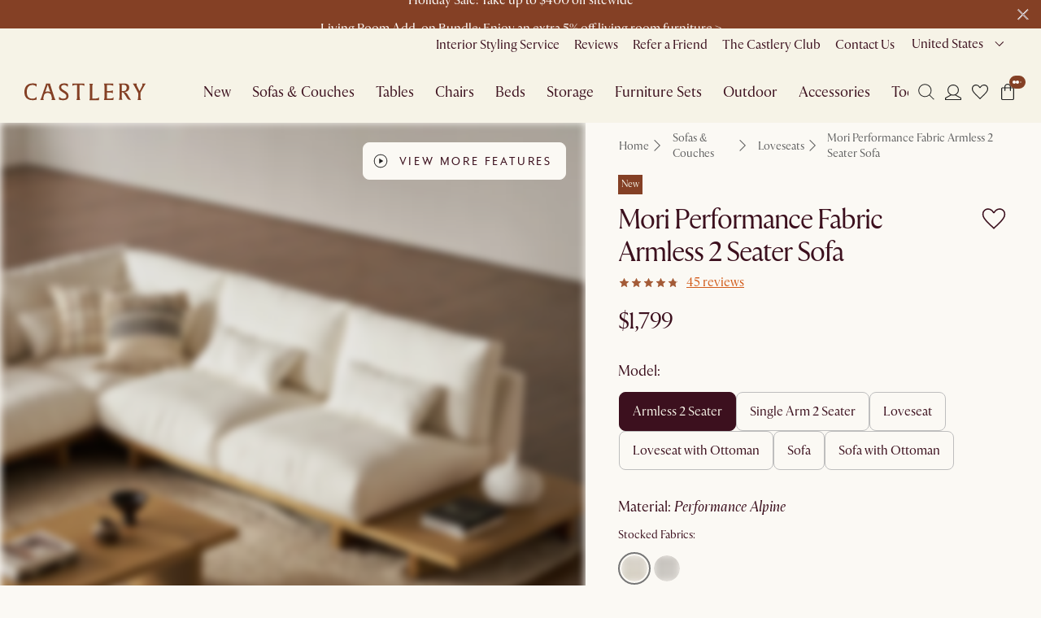

--- FILE ---
content_type: text/css
request_url: https://static-prod.castlery.co/assets/web/_next/static/css/e66a41935f43b4f5.css
body_size: 918
content:
@font-face{font-family:__adelaila_711431;src:url(//static-prod.castlery.co/assets/web/_next/static/media/9e8724f97f8a2728-s.p.woff) format("woff");font-display:swap}@font-face{font-family:__adelaila_Fallback_711431;src:local("Arial");ascent-override:119.48%;descent-override:42.60%;line-gap-override:0.00%;size-adjust:75.83%}.__className_711431{font-family:__adelaila_711431,__adelaila_Fallback_711431}.__variable_711431{--font-adelaila:"__adelaila_711431","__adelaila_Fallback_711431"}@font-face{font-family:__aime_c01e1a;src:url(//static-prod.castlery.co/assets/web/_next/static/media/43c372f4efc7bdb6-s.p.woff2) format("woff2");font-display:swap;font-weight:400;font-style:normal}@font-face{font-family:__aime_c01e1a;src:url(//static-prod.castlery.co/assets/web/_next/static/media/434f769acf8f3ca8-s.p.woff2) format("woff2");font-display:swap;font-weight:400;font-style:italic}@font-face{font-family:__aime_c01e1a;src:url(//static-prod.castlery.co/assets/web/_next/static/media/715aa488026a38ad-s.p.woff2) format("woff2");font-display:swap;font-weight:600 700;font-style:normal}@font-face{font-family:__aime_c01e1a;src:url(//static-prod.castlery.co/assets/web/_next/static/media/6ec0c3db20a2c06c-s.p.woff2) format("woff2");font-display:swap;font-weight:600 700;font-style:italic}@font-face{font-family:__aime_Fallback_c01e1a;src:local("Arial");ascent-override:101.77%;descent-override:33.89%;line-gap-override:0.00%;size-adjust:92.07%}.__className_c01e1a{font-family:__aime_c01e1a,__aime_Fallback_c01e1a}.__variable_c01e1a{--font-aime:"__aime_c01e1a","__aime_Fallback_c01e1a"}@font-face{font-family:__minervaModern_bf375f;src:url(//static-prod.castlery.co/assets/web/_next/static/media/8f3ad0ad5792ce62-s.p.woff2) format("woff2");font-display:swap;font-weight:400;font-style:normal}@font-face{font-family:__minervaModern_bf375f;src:url(//static-prod.castlery.co/assets/web/_next/static/media/1f5f99fcab77e88b-s.p.woff2) format("woff2");font-display:swap;font-weight:600 700;font-style:normal}@font-face{font-family:__minervaModern_Fallback_bf375f;src:local("Arial");ascent-override:99.46%;descent-override:28.27%;line-gap-override:0.00%;size-adjust:94.11%}.__className_bf375f{font-family:__minervaModern_bf375f,__minervaModern_Fallback_bf375f}.__variable_bf375f{--font-minerva-modern:"__minervaModern_bf375f","__minervaModern_Fallback_bf375f"}@font-face{font-family:__Poppins_d1ac3e;font-style:normal;font-weight:300;font-display:swap;src:url(//static-prod.castlery.co/assets/web/_next/static/media/6c177e25b87fd9cd-s.woff2) format("woff2");unicode-range:u+0900-097f,u+1cd0-1cf9,u+200c-200d,u+20a8,u+20b9,u+20f0,u+25cc,u+a830-a839,u+a8e0-a8ff,u+11b00-11b09}@font-face{font-family:__Poppins_d1ac3e;font-style:normal;font-weight:300;font-display:swap;src:url(//static-prod.castlery.co/assets/web/_next/static/media/6c9a125e97d835e1-s.woff2) format("woff2");unicode-range:u+0100-02ba,u+02bd-02c5,u+02c7-02cc,u+02ce-02d7,u+02dd-02ff,u+0304,u+0308,u+0329,u+1d00-1dbf,u+1e00-1e9f,u+1ef2-1eff,u+2020,u+20a0-20ab,u+20ad-20c0,u+2113,u+2c60-2c7f,u+a720-a7ff}@font-face{font-family:__Poppins_d1ac3e;font-style:normal;font-weight:300;font-display:swap;src:url(//static-prod.castlery.co/assets/web/_next/static/media/4c285fdca692ea22-s.p.woff2) format("woff2");unicode-range:u+00??,u+0131,u+0152-0153,u+02bb-02bc,u+02c6,u+02da,u+02dc,u+0304,u+0308,u+0329,u+2000-206f,u+20ac,u+2122,u+2191,u+2193,u+2212,u+2215,u+feff,u+fffd}@font-face{font-family:__Poppins_d1ac3e;font-style:normal;font-weight:400;font-display:swap;src:url(//static-prod.castlery.co/assets/web/_next/static/media/034d78ad42e9620c-s.woff2) format("woff2");unicode-range:u+0900-097f,u+1cd0-1cf9,u+200c-200d,u+20a8,u+20b9,u+20f0,u+25cc,u+a830-a839,u+a8e0-a8ff,u+11b00-11b09}@font-face{font-family:__Poppins_d1ac3e;font-style:normal;font-weight:400;font-display:swap;src:url(//static-prod.castlery.co/assets/web/_next/static/media/fe0777f1195381cb-s.woff2) format("woff2");unicode-range:u+0100-02ba,u+02bd-02c5,u+02c7-02cc,u+02ce-02d7,u+02dd-02ff,u+0304,u+0308,u+0329,u+1d00-1dbf,u+1e00-1e9f,u+1ef2-1eff,u+2020,u+20a0-20ab,u+20ad-20c0,u+2113,u+2c60-2c7f,u+a720-a7ff}@font-face{font-family:__Poppins_d1ac3e;font-style:normal;font-weight:400;font-display:swap;src:url(//static-prod.castlery.co/assets/web/_next/static/media/eafabf029ad39a43-s.p.woff2) format("woff2");unicode-range:u+00??,u+0131,u+0152-0153,u+02bb-02bc,u+02c6,u+02da,u+02dc,u+0304,u+0308,u+0329,u+2000-206f,u+20ac,u+2122,u+2191,u+2193,u+2212,u+2215,u+feff,u+fffd}@font-face{font-family:__Poppins_d1ac3e;font-style:normal;font-weight:600;font-display:swap;src:url(//static-prod.castlery.co/assets/web/_next/static/media/29e7bbdce9332268-s.woff2) format("woff2");unicode-range:u+0900-097f,u+1cd0-1cf9,u+200c-200d,u+20a8,u+20b9,u+20f0,u+25cc,u+a830-a839,u+a8e0-a8ff,u+11b00-11b09}@font-face{font-family:__Poppins_d1ac3e;font-style:normal;font-weight:600;font-display:swap;src:url(//static-prod.castlery.co/assets/web/_next/static/media/c3bc380753a8436c-s.woff2) format("woff2");unicode-range:u+0100-02ba,u+02bd-02c5,u+02c7-02cc,u+02ce-02d7,u+02dd-02ff,u+0304,u+0308,u+0329,u+1d00-1dbf,u+1e00-1e9f,u+1ef2-1eff,u+2020,u+20a0-20ab,u+20ad-20c0,u+2113,u+2c60-2c7f,u+a720-a7ff}@font-face{font-family:__Poppins_d1ac3e;font-style:normal;font-weight:600;font-display:swap;src:url(//static-prod.castlery.co/assets/web/_next/static/media/0484562807a97172-s.p.woff2) format("woff2");unicode-range:u+00??,u+0131,u+0152-0153,u+02bb-02bc,u+02c6,u+02da,u+02dc,u+0304,u+0308,u+0329,u+2000-206f,u+20ac,u+2122,u+2191,u+2193,u+2212,u+2215,u+feff,u+fffd}@font-face{font-family:__Poppins_d1ac3e;font-style:normal;font-weight:700;font-display:swap;src:url(//static-prod.castlery.co/assets/web/_next/static/media/29a4aea02fdee119-s.woff2) format("woff2");unicode-range:u+0900-097f,u+1cd0-1cf9,u+200c-200d,u+20a8,u+20b9,u+20f0,u+25cc,u+a830-a839,u+a8e0-a8ff,u+11b00-11b09}@font-face{font-family:__Poppins_d1ac3e;font-style:normal;font-weight:700;font-display:swap;src:url(//static-prod.castlery.co/assets/web/_next/static/media/a1386beebedccca4-s.woff2) format("woff2");unicode-range:u+0100-02ba,u+02bd-02c5,u+02c7-02cc,u+02ce-02d7,u+02dd-02ff,u+0304,u+0308,u+0329,u+1d00-1dbf,u+1e00-1e9f,u+1ef2-1eff,u+2020,u+20a0-20ab,u+20ad-20c0,u+2113,u+2c60-2c7f,u+a720-a7ff}@font-face{font-family:__Poppins_d1ac3e;font-style:normal;font-weight:700;font-display:swap;src:url(//static-prod.castlery.co/assets/web/_next/static/media/b957ea75a84b6ea7-s.p.woff2) format("woff2");unicode-range:u+00??,u+0131,u+0152-0153,u+02bb-02bc,u+02c6,u+02da,u+02dc,u+0304,u+0308,u+0329,u+2000-206f,u+20ac,u+2122,u+2191,u+2193,u+2212,u+2215,u+feff,u+fffd}@font-face{font-family:__Poppins_Fallback_d1ac3e;src:local("Arial");ascent-override:93.62%;descent-override:31.21%;line-gap-override:8.92%;size-adjust:112.16%}.__className_d1ac3e{font-family:__Poppins_d1ac3e,__Poppins_Fallback_d1ac3e;font-style:normal}.__variable_d1ac3e{--font-poppins:"__Poppins_d1ac3e","__Poppins_Fallback_d1ac3e"}@font-face{font-family:__sanomatSans_4c24e4;src:url(//static-prod.castlery.co/assets/web/_next/static/media/d065c6619a896329-s.p.woff2) format("woff2");font-display:swap;font-weight:400;font-style:normal}@font-face{font-family:__sanomatSans_4c24e4;src:url(//static-prod.castlery.co/assets/web/_next/static/media/e4e05168fc7f09a1-s.p.woff2) format("woff2");font-display:swap;font-weight:600 700;font-style:normal}@font-face{font-family:__sanomatSans_Fallback_4c24e4;src:local("Arial");ascent-override:99.65%;descent-override:22.86%;line-gap-override:0.00%;size-adjust:97.54%}.__className_4c24e4{font-family:__sanomatSans_4c24e4,__sanomatSans_Fallback_4c24e4}.__variable_4c24e4{--font-sanoma-sans:"__sanomatSans_4c24e4","__sanomatSans_Fallback_4c24e4"}

--- FILE ---
content_type: text/css
request_url: https://static-prod.castlery.co/assets/web/_next/static/css/5d59e3901cbde4ab.css
body_size: 451
content:
@font-face{font-family:MinervaModern;src:url(//static-prod.castlery.co/assets/web/_next/static/media/minervaModern-regular.8f3ad0ad.woff2) format("woff2");font-weight:400;font-style:normal;font-display:swap}@font-face{font-family:MinervaModern;src:url(//static-prod.castlery.co/assets/web/_next/static/media/minervaModern-bold.1f5f99fc.woff2) format("woff2");font-weight:600;font-style:normal;font-display:swap}@font-face{font-family:MinervaModern;src:url(//static-prod.castlery.co/assets/web/_next/static/media/minervaModern-bold.1f5f99fc.woff2) format("woff2");font-weight:700;font-style:normal;font-display:swap}

--- FILE ---
content_type: text/javascript
request_url: https://static-prod.castlery.co/assets/web/_next/static/chunks/app/%5BdeviceTheme%5D/%5Bregion%5D/%5Blocale%5D/(pdp)/products/%5Bslug%5D/page-199edda7298c6c94.js
body_size: 51335
content:
(self.webpackChunk_N_E=self.webpackChunk_N_E||[]).push([[4822],{71568:function(e,t,n){Promise.resolve().then(n.bind(n,55592)),Promise.resolve().then(n.bind(n,39799)),Promise.resolve().then(n.bind(n,60499)),Promise.resolve().then(n.bind(n,47923)),Promise.resolve().then(n.bind(n,25197)),Promise.resolve().then(n.bind(n,19055)),Promise.resolve().then(n.bind(n,34326)),Promise.resolve().then(n.bind(n,50514)),Promise.resolve().then(n.bind(n,21236)),Promise.resolve().then(n.bind(n,81780)),Promise.resolve().then(n.bind(n,40205)),Promise.resolve().then(n.bind(n,39116)),Promise.resolve().then(n.bind(n,26664)),Promise.resolve().then(n.bind(n,52342)),Promise.resolve().then(n.bind(n,40903)),Promise.resolve().then(n.bind(n,1401)),Promise.resolve().then(n.bind(n,45478)),Promise.resolve().then(n.bind(n,74779)),Promise.resolve().then(n.bind(n,38492)),Promise.resolve().then(n.bind(n,20447)),Promise.resolve().then(n.bind(n,63245)),Promise.resolve().then(n.bind(n,62804)),Promise.resolve().then(n.bind(n,21809)),Promise.resolve().then(n.bind(n,33693)),Promise.resolve().then(n.bind(n,32916)),Promise.resolve().then(n.bind(n,80697)),Promise.resolve().then(n.bind(n,36599)),Promise.resolve().then(n.bind(n,47278)),Promise.resolve().then(n.bind(n,60032)),Promise.resolve().then(n.bind(n,20632)),Promise.resolve().then(n.bind(n,32242)),Promise.resolve().then(n.bind(n,38336)),Promise.resolve().then(n.bind(n,73982)),Promise.resolve().then(n.bind(n,54877)),Promise.resolve().then(n.bind(n,79024)),Promise.resolve().then(n.bind(n,23687)),Promise.resolve().then(n.bind(n,64439)),Promise.resolve().then(n.bind(n,22079)),Promise.resolve().then(n.bind(n,59700)),Promise.resolve().then(n.bind(n,21644)),Promise.resolve().then(n.bind(n,54379)),Promise.resolve().then(n.bind(n,70741)),Promise.resolve().then(n.bind(n,67354)),Promise.resolve().then(n.bind(n,78337)),Promise.resolve().then(n.bind(n,11150)),Promise.resolve().then(n.bind(n,17991)),Promise.resolve().then(n.bind(n,55277)),Promise.resolve().then(n.bind(n,85019)),Promise.resolve().then(n.bind(n,77977)),Promise.resolve().then(n.bind(n,64352)),Promise.resolve().then(n.bind(n,88672)),Promise.resolve().then(n.bind(n,4601)),Promise.resolve().then(n.bind(n,86103)),Promise.resolve().then(n.bind(n,86987)),Promise.resolve().then(n.bind(n,351)),Promise.resolve().then(n.bind(n,60925)),Promise.resolve().then(n.bind(n,71107)),Promise.resolve().then(n.bind(n,87638)),Promise.resolve().then(n.bind(n,88161)),Promise.resolve().then(n.bind(n,60867)),Promise.resolve().then(n.bind(n,2536)),Promise.resolve().then(n.bind(n,41126)),Promise.resolve().then(n.bind(n,5758)),Promise.resolve().then(n.bind(n,82410)),Promise.resolve().then(n.bind(n,84618)),Promise.resolve().then(n.bind(n,13978)),Promise.resolve().then(n.bind(n,34339)),Promise.resolve().then(n.bind(n,46069)),Promise.resolve().then(n.bind(n,36426)),Promise.resolve().then(n.bind(n,25543)),Promise.resolve().then(n.bind(n,85159)),Promise.resolve().then(n.bind(n,63231)),Promise.resolve().then(n.bind(n,37803)),Promise.resolve().then(n.bind(n,94200)),Promise.resolve().then(n.bind(n,73912)),Promise.resolve().then(n.bind(n,97132)),Promise.resolve().then(n.bind(n,9323)),Promise.resolve().then(n.bind(n,11727)),Promise.resolve().then(n.bind(n,72851)),Promise.resolve().then(n.bind(n,14151)),Promise.resolve().then(n.bind(n,96944)),Promise.resolve().then(n.bind(n,74719)),Promise.resolve().then(n.bind(n,80111)),Promise.resolve().then(n.bind(n,86118)),Promise.resolve().then(n.bind(n,5341)),Promise.resolve().then(n.bind(n,88679)),Promise.resolve().then(n.bind(n,95e3)),Promise.resolve().then(n.bind(n,14627)),Promise.resolve().then(n.bind(n,30245)),Promise.resolve().then(n.bind(n,2815)),Promise.resolve().then(n.bind(n,70427)),Promise.resolve().then(n.bind(n,73002)),Promise.resolve().then(n.bind(n,75365)),Promise.resolve().then(n.bind(n,40821)),Promise.resolve().then(n.bind(n,72814)),Promise.resolve().then(n.bind(n,54146)),Promise.resolve().then(n.bind(n,48174)),Promise.resolve().then(n.bind(n,73880)),Promise.resolve().then(n.bind(n,46657)),Promise.resolve().then(n.bind(n,68149)),Promise.resolve().then(n.bind(n,44891)),Promise.resolve().then(n.bind(n,48016)),Promise.resolve().then(n.bind(n,96937)),Promise.resolve().then(n.bind(n,36388)),Promise.resolve().then(n.bind(n,43174)),Promise.resolve().then(n.bind(n,25014)),Promise.resolve().then(n.bind(n,15110)),Promise.resolve().then(n.bind(n,31437)),Promise.resolve().then(n.bind(n,29899)),Promise.resolve().then(n.bind(n,65768)),Promise.resolve().then(n.bind(n,94311)),Promise.resolve().then(n.bind(n,2532)),Promise.resolve().then(n.bind(n,13694)),Promise.resolve().then(n.bind(n,14223)),Promise.resolve().then(n.bind(n,12920)),Promise.resolve().then(n.bind(n,3158)),Promise.resolve().then(n.bind(n,80588)),Promise.resolve().then(n.bind(n,70031)),Promise.resolve().then(n.bind(n,69234)),Promise.resolve().then(n.bind(n,82382)),Promise.resolve().then(n.bind(n,5966)),Promise.resolve().then(n.bind(n,98441)),Promise.resolve().then(n.bind(n,9854)),Promise.resolve().then(n.bind(n,9173)),Promise.resolve().then(n.bind(n,34135)),Promise.resolve().then(n.bind(n,20807)),Promise.resolve().then(n.bind(n,77134)),Promise.resolve().then(n.bind(n,62858)),Promise.resolve().then(n.bind(n,7012)),Promise.resolve().then(n.bind(n,68220)),Promise.resolve().then(n.bind(n,73168)),Promise.resolve().then(n.bind(n,69440)),Promise.resolve().then(n.bind(n,35241)),Promise.resolve().then(n.t.bind(n,22911,23)),Promise.resolve().then(n.bind(n,64522)),Promise.resolve().then(n.bind(n,18953))},25197:function(e,t,n){"use strict";n.d(t,{ProductSchemaClient:function(){return g}});var i=n(7923),l=n(46588),o=n(97216),r=n(51599),a=n(53056),s=n(55281),d=n(9654),c=n(62622),u=n(97566),v=n(8725);let p=e=>{let t=e.reviews;return"total_count"in t&&"average_rating"in t?t.total_count<1||t.average_rating<3?null:{"@type":"AggregateRating",ratingValue:t.average_rating,reviewCount:t.total_count,worstRating:"1",bestRating:"5"}:null},h=e=>{let t=e.reviews;if("average_rating"in t&&"reviews"in t){let e=null==t?void 0:t.reviews;return!e||(null==e?void 0:e.length)===0||(null==t?void 0:t.average_rating)<3?null:e.filter(e=>null!=e.rating).map(e=>{var t;return{"@type":"Review",author:{"@type":"Person",name:(null==e?void 0:null===(t=e.user_name)||void 0===t?void 0:t.trim())||"Castlery Customer"},datePublished:e.updated_at||new Date().toISOString(),reviewBody:e.content||"",reviewRating:{"@type":"Rating",bestRating:"5",ratingValue:String(e.rating),worstRating:"1"}}})}return null};var m=n(40900),x=n(85984);function g(e){let{leadTimeShippingFee:t}=e,n=(0,a.C)(s.Fn),g=(0,o.v9)(s.sS),f=(0,o.v9)(s.zl),{numberVariantPrice:b=0}=(0,d.k)({product:n,variant:g,bundleVariant:f}),j=(0,c.N)(void 0,n),C=(0,a.C)(s.pj),w=(0,a.C)(s.Fx),y=(0,v.useMemo)(()=>C&&w?w:(null==t?void 0:t.stock_state)||u.K.IN_STOCK,[t,C,w]),_=(0,v.useMemo)(()=>y===u.K.OUT_OF_STOCK,[y]),P=(0,v.useMemo)(()=>{let e="".concat(l.l.NEXT_PUBLIC_ONEPIECE_HOST),t="";return(t=(null==n?void 0:n.product_type)==="bundle"?(0,m.Vh)(g,f,n.bundle_options,null==n?void 0:n.slug):(0,m.og)(g,null==n?void 0:n.slug))?"".concat(e).concat(t):e},[n,g,f]),k=(0,v.useMemo)(()=>{if(!(null==g?void 0:g.id)||!n)return null;let e={"@context":"https://schema.org","@type":"BreadcrumbList",itemListElement:(null==j?void 0:j.map((e,t)=>({"@type":"ListItem",position:t+1,item:{"@id":e.url,name:e.name}})))||[]};try{var t,i,o,r;let a=(null==g?void 0:g.images)&&g.images.length>0?null===(i=g.images[0])||void 0===i?void 0:null===(t=i.links)||void 0===t?void 0:t.large:"",s=(null==g?void 0:null===(r=g.variant_option_values)||void 0===r?void 0:null===(o=r.find(e=>"material"===e.option_type_name))||void 0===o?void 0:o.presentation)||"",d={"@context":"https://schema.org","@type":"Product",sku:g.sku||"",name:n.name||"",description:n.description||"",itemCondition:"https://schema.org/NewCondition",brand:{"@type":"Brand",name:"Castlery",url:"".concat(l.l.NEXT_PUBLIC_ONEPIECE_HOST,"/").concat(l.l.NEXT_PUBLIC_COUNTRY.toLocaleLowerCase())},offers:{"@type":"Offer",sku:g.sku||"",priceCurrency:l.l.NEXT_PUBLIC_CURRENCY,price:b||0,url:P||"/",availability:"https://schema.org/".concat(_?"OutOfStock":"InStock")}};a&&(d.image=a),s&&(d.color=s);let c=p(n);c&&(d.aggregateRating=c);let u=h(n);return u&&(d.review=u),[e,d]}catch(t){return x.k.error("Failed to generate product schema",{error:t,variantSku:null==g?void 0:g.sku,productSlug:null==n?void 0:n.slug}),[e]}},[n,g,b,j,_,P]);return k?(0,i.jsx)(i.Fragment,{children:k.map((e,t)=>(0,i.jsx)(r.h,{code:e},t))}):null}},19055:function(e,t,n){"use strict";n.d(t,{PDPPageClient:function(){return s}});var i=n(7923),l=n(8725),o=n(62828),r=n(97925),a=n(43309);function s(){let e=(0,o.T)(),t=(0,l.useRef)(!1);return(0,l.useEffect)(()=>{t.current||(e((0,r.a4)({pageName:a.E0.PRODUCT_DETAIL_PAGE})),e((0,r.AV)()),e((0,r.wk)({action:"page_view"})),t.current=!0)},[e]),(0,i.jsx)(i.Fragment,{})}},61981:function(e,t,n){"use strict";n.d(t,{f:function(){return o}});var i=n(7923),l=n(70351);function o(e){return(0,i.jsx)(l.Z,{...e,children:(0,i.jsx)("path",{d:"M10.55 15.9l6.4-6.4-.7-.7-5.7 5.7-2.85-2.85-.7.7 3.55 3.55zM12 21c-1.25 0-2.42-.237-3.512-.712a9.142 9.142 0 0 1-2.85-1.926 9.143 9.143 0 0 1-1.926-2.85A8.709 8.709 0 0 1 3 12c0-1.25.237-2.421.712-3.513a9.159 9.159 0 0 1 1.926-2.85 9.152 9.152 0 0 1 2.85-1.925A8.709 8.709 0 0 1 12 3c1.25 0 2.421.237 3.513.712a9.168 9.168 0 0 1 2.85 1.925 9.167 9.167 0 0 1 1.925 2.85A8.715 8.715 0 0 1 21 12c0 1.25-.237 2.42-.712 3.512a9.151 9.151 0 0 1-1.925 2.85 9.158 9.158 0 0 1-2.85 1.926A8.715 8.715 0 0 1 12 21zm0-1c2.233 0 4.125-.775 5.675-2.325C19.225 16.125 20 14.233 20 12c0-2.233-.775-4.125-2.325-5.675C16.125 4.775 14.233 4 12 4c-2.233 0-4.125.775-5.675 2.325C4.775 7.875 4 9.767 4 12c0 2.233.775 4.125 2.325 5.675C7.875 19.225 9.767 20 12 20z"})})}},43395:function(e,t,n){"use strict";n.d(t,{E:function(){return d}});var i=n(7923),l=n(8725),o=n(87853),r=n(90227),a=n(62451);let s=(0,r.Z)(o.Z,{name:"JoyRadioButton",slot:"Root",overridesResolver:(e,t)=>t.root,shouldForwardProp:e=>"sx"!==e})(e=>{let{ownerState:t,theme:n}=e;return{position:"relative",transition:"all 0.2s ease-in-out","& .MuiRadio-radio":{display:"none"},"& .MuiRadio-icon":{display:"none"}}}),d=l.forwardRef(function(e,t){let{label:n,size:o="md",color:r,variant:d,overlay:c=!0,...u}=(0,a.Z)({props:e,name:"JoyRadioButton"}),v=e.size||o,p=e.color||r,h=e.variant||d,m=(0,l.useMemo)(()=>({size:v,color:p,variant:h,label:n,overlay:c,...u}),[v,p,h,n,c,u]);return(0,i.jsx)(s,{ref:t,ownerState:m,...m,...u})})},96465:function(e,t,n){"use strict";n.d(t,{h:function(){return l}});var i=n(4913);function l(e){let t=arguments.length>1&&void 0!==arguments[1]?arguments[1]:["solid","soft","outlined","plain"],n={},l=i.JX.mono,o=e[500]===i.JX.warmLinen[500]?i.JX.maroonVelvet:i.JX.warmLinen;return t.includes("solid")&&(n.solidColor=o[500],n.solidBg=e[500],n.solidBorder=e[500],n.solidHoverColor=o[500],n.solidHoverBg=e[600],n.solidHoverBorder=e[600],n.solidFocusColor=o[500],n.solidFocusBg=e[600],n.solidFocusBorder=e[600],n.solidActiveColor=o[500],n.solidActiveBg=e[800],n.solidActiveBorder=e[800],n.solidDisabledColor=l[500],n.solidDisabledBg=l[200],n.solidDisabledBorder=l[200]),t.includes("soft")&&(n.softColor=o[500],n.softBg=e[100],n.softBorder="transparent",n.softHoverColor=o[500],n.softHoverBg=e[200],n.softHoverBorder="transparent",n.softFocusColor=o[500],n.softFocusBg=e[200],n.softFocusBorder="transparent",n.softActiveColor=o[500],n.softActiveBg=e[300],n.softActiveBorder="transparent",n.softDisabledColor=l[500],n.softDisabledBg=l[200],n.softDisabledBorder="transparent"),t.includes("outlined")&&(n.outlinedColor=e[500],n.outlinedBorder=e[500],n.outlinedBg="transparent",n.outlinedHoverColor=e[500],n.outlinedHoverBorder=e[500],n.outlinedHoverBg=e[100],n.outlinedFocusColor=e[500],n.outlinedFocusBorder=e[500],n.outlinedFocusBg=e[100],n.outlinedActiveColor=e[500],n.outlinedActiveBorder=e[500],n.outlinedActiveBg=e[200],n.outlinedDisabledColor=l[500],n.outlinedDisabledBorder=l[500],n.outlinedDisabledBg="transparent"),t.includes("plain")&&(n.plainColor=e[500],n.plainBg="transparent",n.plainBorder="transparent",n.plainHoverColor=e[500],n.plainHoverBg="transparent",n.plainHoverBorder="transparent",n.plainFocusColor=e[500],n.plainFocusBg="transparent",n.plainFocusBorder="transparent",n.plainActiveColor=e[500],n.plainActiveBg="transparent",n.plainActiveBorder="transparent",n.plainDisabledColor=l[500],n.plainDisabledBg="transparent",n.plainDisabledBorder="transparent"),n}},93652:function(e,t,n){"use strict";n.d(t,{DG:function(){return i},Gm:function(){return o},_y:function(){return r},gK:function(){return a},jC:function(){return s},w2:function(){return l}});let i={terracotta:{10:"#F6EFEB",50:"#F6EFEB",100:"#EDDED7",200:"#DBBDAF",300:"#C89D87",400:"#C36A3E",500:"#A45B37",mainChannel:"164 91 55",600:"#8A4C2E",700:"#7D300B",800:"#4D2B19",900:"#2E190F"},wheat:{10:"#F9F7F3",50:"#F9F7F3",100:"#F3EFE7",200:"#E6DFCF",300:"#DBCFB5",400:"#CDBF9E",500:"#C1AF86",mainChannel:"193 175 134",600:"#B39D6B",700:"#877445",800:"#6C5D37",900:"#514529"},sage:{10:"#EAECEA",50:"#EAECEA",100:"#D4D8D5",200:"#BFC5C0",300:"#A9B1AB",400:"#949E96",500:"#778379",mainChannel:"119 131 121",600:"#6B766C",700:"#576059",800:"#444B45",900:"#303631"},chai:{10:"#F8F6F1",50:"#F8F6F1",100:"#F2EDE3",200:"#EBE4D6",300:"#E4DBC8",400:"#DBCFB5",mainChannel:"219 207 181",500:"#D1C19F",600:"#C3AF83",700:"#B69D68",800:"#A58A50",900:"#8A7342"},flour:{10:"#FFFDF9",50:"#FFFDF9",mainChannel:"255 253 249",100:"#FFF8EB",200:"#FFF1D6",300:"#FFE4AD",400:"#FFDD99",500:"#FFCF70",600:"#FFC247",700:"#F5A300",800:"#F5A300",900:"#CC8800"},charcoal:{0:"#FFFFFF",10:"#F9F9F9",50:"#F9F9F9",100:"#F1F1F1",200:"#E9E9E9",300:"#CDCDCD",400:"#929292",500:"#767676",600:"#606060",700:"#4A4A4A",800:"#323433",mainChannel:"50 52 51",900:"#222222"},greenMunsell:{50:"#E5F6F1",100:"#CCEDE4",200:"#00CC92",300:"#00A676",mainChannel:"0 166 118",400:"#008F66",500:"#007A58"},upsdellRed:{50:"#F7E5E9",100:"#EFCCD2",200:"#CC0025",300:"#B00020",mainChannel:"176 0 32",400:"#A3001E",500:"#8F001A"},harvestGold:{50:"#FDF4E7",100:"#FAEACF",200:"#F4AE3E",300:"#E7940D",mainChannel:"231 148 13",400:"#D4880C",500:"#C17B0B"},blueNCS:{50:"#E5F4FA",100:"#CCE9F5",200:"#00AFF5",300:"#0092CC",mainChannel:"0 146 204",400:"#0084B8",500:"#0075A3"}},l={...i.terracotta},o={...i.wheat},r={...i.greenMunsell},a={...i.upsdellRed},s={...i.harvestGold};({...i.blueNCS,600:i.blueNCS[500],700:i.blueNCS[500],800:i.blueNCS[500],900:i.blueNCS[500]})},4913:function(e,t,n){"use strict";n.d(t,{JX:function(){return i}});let i={terracotta:{mainChannel:"132 64 37",10:"#F3ECE9",50:"#F3ECE9",100:"#D9C4BB",200:"#C6A79B",300:"#AD7F6D",400:"#9D6651",500:"#844025",600:"#783A22",700:"#5E2D1A",800:"#492314",900:"#371B10"},maroonVelvet:{mainChannel:"60 16 30",10:"#ECE7E9",50:"#ECE7E9",100:"#C3B5B9",200:"#A59198",300:"#7C5F68",400:"#63404B",500:"#3C101E",600:"#370F1B",700:"#2B0B15",800:"#210911",900:"#19070D"},leafGreen:{mainChannel:"82 107 49",10:"#ECECEA",50:"#ECECEA",100:"#C4C4BC",200:"#A8A89C",300:"#80806F",400:"#676753",500:"#414128",600:"#3B3B24",700:"#2E2E1C",800:"#242416",900:"#1B1B11"},burntOrange:{mainChannel:"176 68 0",10:"#FBEFE8",50:"#FBEFE8",100:"#F1CCB8",200:"#EAB496",300:"#E19266",400:"#DB7D49",500:"#D25C1B",600:"#BF5419",700:"#954113",800:"#74330F",900:"#58270B"},freshWaterBlue:{mainChannel:"0 124 146",10:"#F5F6F9",50:"#F5F6F9",100:"#E0E2EC",200:"#D1D5E2",300:"#BDC1D5",400:"#B0B5CD",500:"#9CA3C1",600:"#8E94B0",700:"#6F7489",800:"#565A6A",900:"#424451"},warmLinen:{mainChannel:"244 238 231",10:"#FEFEFD",50:"#FEFEFD",100:"#FCFBF8",200:"#FBF9F4",300:"#F9F7EF",400:"#F8F5EC",500:"#F6F3E7",600:"#E0DDD2",700:"#AFADA4",800:"#87867F",900:"#676661"},mono:{mainChannel:"50 52 51",10:"#FAFAFA",50:"#FAFAFA",100:"#F5F5F5",200:"#D2D2D2",300:"#BEBEBE",400:"#B1B1B1",500:"#9E9E9E",600:"#757575",700:"#616161",800:"#424242",900:"#212121"},rosewood:{mainChannel:"101 0 11",10:"#F0E6E7",50:"#F0E6E7",100:"#CFB0B3",200:"#B88A8F",300:"#98545C",400:"#84333C",500:"#65000B",600:"#5C000A",700:"#480008",800:"#380006",900:"#2A0005"},white:"#FFFFFF",black:"#000000"};i.terracotta,i.leafGreen,i.rosewood,i.burntOrange,i.maroonVelvet},95764:function(e,t,n){"use strict";n.d(t,{Qo:function(){return r.Qo},ik:function(){return r.ik},u:function(){return a}});var i=n(7923),l=n(8725),o=n(11195),r=n(77333);let a=l.forwardRef((e,t)=>{let{theme:n="light",...l}=e;return(0,i.jsx)(o.Z,{ref:t,variant:(null==l?void 0:l.variant)||("dark"===n?"solid":"soft"),...l})});a.displayName="Tooltip",t.ZP=a},98025:function(e,t,n){"use strict";n.d(t,{N:function(){return r}});var i=n(96465),l=n(4913),o=n(93652);function r(e){let t=arguments.length>1&&void 0!==arguments[1]?arguments[1]:{},n=l.JX[e]||o.DG[e];if(!n)return console.warn('品牌色系 "'.concat(String(e),'" 在调色板中未找到。可用色系:'),[...Object.keys(l.JX),...Object.keys(o.DG)]),{};let r=t.variant||"solid";return Object.entries((0,i.h)(n,[r])).reduce((e,t)=>{let[n,i]=t;return e["--variant-".concat(n)]=i,e},{})}},43174:function(e,t,n){"use strict";n.d(t,{SbWidgetsClient:function(){return l}});var i=n(8725);let l=e=>{let{blok:t}=e,[n,l]=(0,i.useState)(t);return(0,i.useEffect)(()=>{let{StoryblokBridge:e,location:t}=window;if(e){let n=new e;n.on(["published","change"],e=>{(null==e?void 0:e.slugChanged)||t.reload()}),n.on("input",e=>{var t,n;(null==e?void 0:null===(t=e.story)||void 0===t?void 0:t.content)&&l(null==e?void 0:null===(n=e.story)||void 0===n?void 0:n.content)})}},[]),null}},25014:function(e,t,n){"use strict";n.d(t,{ProductDyTagClient:function(){return s}});var i=n(7923),l=n(8725),o=n(28742),r=n(53056),a=n(55281);let s=()=>{let e=(0,r.C)(a.Fn),t=(0,r.C)(a.sS),n=(0,r.C)(a.zl);return(0,l.useEffect)(()=>{let i=()=>{if(window.DY){let i=(null==e?void 0:e.product_type)==="bundle"?null==n?void 0:n.sku:null==t?void 0:t.sku;i&&(window.DY.recommendationContext={type:o.Z.PRODUCT,data:[i]})}};i();let l=()=>{i()};return window.addEventListener("hashchange",l),()=>{window.removeEventListener("hashchange",l)}},[e,t,n]),(0,i.jsx)(i.Fragment,{})}},89999:function(e,t,n){"use strict";n.d(t,{W:function(){return r}});var i=n(53056),l=n(55281),o=n(8725);let r=e=>{let{activeValue:t}=e,n=(0,i.C)(l.Fn),r=(0,i.C)(l.jW),a=(0,i.C)(l.ZS),s=(0,o.useMemo)(()=>{if((null==n?void 0:n.id)&&(null==r?void 0:r.data)){var e;return null==r?void 0:null===(e=r.data)||void 0===e?void 0:e.map(e=>{var t;return{...e,variants:null==e?void 0:null===(t=e.variants)||void 0===t?void 0:t.filter(e=>!(null==e?void 0:e.is_customized))}})}return[]},[null==n?void 0:n.id,null==r?void 0:r.data]),d=(0,o.useMemo)(()=>null==s?void 0:s.filter(e=>{var t;return null==e?void 0:null===(t=e.variants)||void 0===t?void 0:t.length}),[s]);return{activeCollection:(0,o.useMemo)(()=>t&&d?null==d?void 0:d.find(e=>{var n;return null==e?void 0:null===(n=e.variants)||void 0===n?void 0:n.some(e=>{var n,i,l,o;return(null==e?void 0:null===(i=e.presentation)||void 0===i?void 0:null===(n=i.toLowerCase())||void 0===n?void 0:n.startsWith(null==t?void 0:t.toLowerCase()))||(null==t?void 0:null===(o=t.toLowerCase())||void 0===o?void 0:o.startsWith(null==e?void 0:null===(l=e.presentation)||void 0===l?void 0:l.toLowerCase()))})}):{},[t,d]),aliveCollections:d,swatchLoading:a}}},31437:function(e,t,n){"use strict";n.d(t,{ProductAddToCart:function(){return X}});var i=n(7923),l=n(98142),o=n(27294),r=n(25437),a=n(82591),s=n(66269),d=n(55281),c=n(51762),u=n(57789),v=n(89134),p=n(97566),h=n(8725),m=n(61072),x=n(9654),g=n(46588),f=n(40846),b=n(43300),j=n(61981),C=n(60848),w=n(82974),y=n(46584),_=n(94455);let P=()=>{let e='[data-header-container="true"]',[t,n]=(0,h.useState)(!0),[i,l]=(0,h.useState)(0);return(0,h.useEffect)(()=>{let i=document.querySelector(e);if(i){let e=()=>{t&&l(i.getBoundingClientRect().bottom)};e();let o=new IntersectionObserver(t=>{t.forEach(t=>{n(t.isIntersecting),e()})},{root:null,rootMargin:"0px",threshold:[0,.1,.2,.3,.4,.5,.6,.7,.8,.9,1]});o.observe(i);let r=()=>{e()},a=()=>{e()};return window.addEventListener("resize",r),window.addEventListener("scroll",a,{passive:!0}),()=>{o.disconnect(),window.removeEventListener("resize",r),window.removeEventListener("scroll",a)}}},[e,t]),{isHeaderVisible:t,headerBottom:i}};var k=n(53056);let S=e=>{var t,n,a,d,c,u;let{open:v,onClose:p,variant:m,price:x,listPrice:S,numberPrice:Z,numberListPrice:E}=e,F=(0,k.C)(w.zT),{desktop:I,mobile:T}=(0,l.Z)(),{isHeaderVisible:A,headerBottom:D}=P(),B=(0,h.useMemo)(()=>Z!==E,[Z,E]),R=(0,h.useMemo)(()=>{var e;return(null==m?void 0:m.id)&&(null==F?void 0:null===(e=F.line_items)||void 0===e?void 0:e.find(e=>e.variant.id===m.id))||null},[null==F?void 0:F.line_items,null==m?void 0:m.id]),L=(null==R?void 0:null===(d=R.variant)||void 0===d?void 0:null===(a=d.images)||void 0===a?void 0:null===(n=a[0])||void 0===n?void 0:null===(t=n.links)||void 0===t?void 0:t.feed)||"",M=(null==R?void 0:null===(c=R.variant)||void 0===c?void 0:c.product_name)||"",z=(0,h.useMemo)(()=>{var e;return(null==R?void 0:null===(e=R.bundle_line_items)||void 0===e?void 0:e.map(e=>{var t,n,i,l;return(null==e?void 0:null===(t=e.bundle_option)||void 0===t?void 0:t.bundle_option_type)!=="simple"&&(null==e?void 0:e.variant)&&(null==e?void 0:null===(l=e.variant)||void 0===l?void 0:null===(i=l.overlay)||void 0===i?void 0:null===(n=i.links)||void 0===n?void 0:n.large_overlay)||null}).filter(e=>null!==e))||[]},[null==R?void 0:R.bundle_line_items]);return(0,i.jsx)(f.F,{theme:"light",anchorOrigin:{vertical:"top",horizontal:T?"center":"right"},open:v,onClose:p,sx:{px:5,py:T?4:6,boxShadow:e=>e.shadow.md,"--Snackbar-inset":e=>A?"".concat(D,"px"):e.spacing(6),...I&&{width:"560px",right:e=>e.spacing(6)},...T&&{width:"90%"}},children:(0,i.jsxs)(o.ZP,{gap:6,sx:{width:"100%"},children:[(0,i.jsxs)(o.ZP,{direction:"row",justifyContent:"space-between",alignItems:"center",children:[(0,i.jsxs)(o.ZP,{direction:"row",justifyContent:"flex-start",alignItems:"center",children:[(0,i.jsx)(j.f,{}),(0,i.jsx)(s.C,{level:"h4",children:"Item has been added into your cart!"})]}),(0,i.jsx)(C.x,{onClick:p,sx:{cursor:"pointer"}})]}),(0,i.jsxs)(o.ZP,{direction:"row",justifyContent:"center",alignItems:"center",gap:4,children:[(0,i.jsx)(b.Z,{sx:{width:"40%",alignSelf:"stretch",position:"relative"},children:(0,i.jsxs)(i.Fragment,{children:[(0,i.jsx)(y.j,{src:L,alt:"".concat(null==R?void 0:null===(u=R.variant)||void 0===u?void 0:u.product_name," cart image"),sx:{height:"100%","--AspectRatio-paddingBottom":0}}),(null==R?void 0:R.product_type)==="bundle"&&(null==z?void 0:z.map((e,t)=>(0,i.jsx)(y.j,{sx:{position:"absolute",top:"50%",left:"50%",transform:"translate(-50%, -50%)",zIndex:t+10,height:"100%","--AspectRatio-paddingBottom":0},src:null==e?void 0:e.split("-test").join(""),alt:"",sizes:["0.2-md","0.3-sm","0.3-xs"]},e+t)))]})}),(0,i.jsxs)(o.ZP,{sx:{width:"60%"},children:[(0,i.jsxs)(o.ZP,{children:[(0,i.jsx)(s.C,{level:"body1",sx:{mb:1},children:M}),(()=>{var e,t,n;if((null==R?void 0:R.product_type)==="bundle"){let e=(null==R?void 0:null===(n=R.bundle_line_items)||void 0===n?void 0:n.map(e=>{var t;return null===(t=e.variant)||void 0===t?void 0:t.product_name}).filter(Boolean).join(", "))||"";return(0,i.jsx)(s.C,{level:"body2",sx:{color:"var(--fortress-palette-brand-mono-700)"},children:e})}let l=(null==R?void 0:null===(t=R.variant)||void 0===t?void 0:null===(e=t.variant_option_values)||void 0===e?void 0:e.map(e=>e.presentation).filter(Boolean).join(", "))||"";return(0,i.jsx)(s.C,{level:"body2",sx:{color:"var(--fortress-palette-brand-mono-700)"},children:l})})()]}),(0,i.jsxs)(o.ZP,{direction:"row",justifyContent:"flex-start",alignItems:"center",mt:T?2:3,spacing:2,children:[(0,i.jsx)(s.C,{level:"h5",component:"span",sx:{...B?{fontWeight:700,color:"var(--fortress-palette-brand-terracotta-500)"}:{color:"var(--fortress-palette-brand-maroonVelvet-500)"}},children:x}),B&&(0,i.jsx)(s.C,{level:"h5",component:"span",style:{color:"var(--fortress-palette-brand-mono-500)",textDecoration:"line-through"},children:S})]})]})]}),(0,i.jsx)(r.z,{variant:"primary",component:_.x,href:"/".concat(g.l.NEXT_PUBLIC_COUNTRY.toLowerCase(),"/cart"),isExternal:!0,prefetch:!1,children:"View Cart"})]})})};var Z=n(81615),E=n(71730),F=n(69857),I=n(69266),T=n(77843),A=n(79176),D=n(59294),B=n(21628),R=n(51891),L=n(96954),M=n(7345),z=n(64549),U=n(42790),O=n(97925);let N=e=>{let{subscriptionStatus:t}=e;return(0,i.jsx)(s.C,{level:"h3",children:t?"We'll keep you updated.":"This might take a while."})},W=e=>{var t,n,a;let{subscriptionStatus:c,changeSubscriptionStatus:p,onClose:m,handleAddToCart:x,atcLoading:f,open:j,onSubscribed:C,onExpandedEmailSection:w}=e,y=(0,v.C)(d.pj),{mobile:_}=(0,l.Z)(),P=(0,v.T)(),[k,S]=(0,h.useState)(""),{register:L,handleSubmit:O,formState:{errors:N,isSubmitting:W,isValid:V},reset:X,setError:K}=(0,U.cI)({defaultValues:{email:""},mode:"onChange"});(0,h.useEffect)(()=>{j||(S(""),X())},[j,X]);let Y=async e=>{try{S(e.email),await P((0,u.BW)({email:e.email})).unwrap(),p(!0),null==C||C()}catch(e){var t,n,i;K("email",{type:"api",message:(null==e?void 0:null===(i=e.data)||void 0===i?void 0:null===(n=i.errors)||void 0===n?void 0:null===(t=n[0])||void 0===t?void 0:t.detail)||"Something went wrong, please try again later."})}},H=(0,h.useCallback)(()=>{S(""),X(),m()},[m,X]);return(0,i.jsxs)(i.Fragment,{children:[(0,i.jsx)(s.C,{level:"body2",sx:{textAlign:"center"},children:c?(0,i.jsxs)(i.Fragment,{children:["Thanks for your interest! A notification will be sent to ",(0,i.jsx)("strong",{children:k})," when the time is right. Sit tight!"]}):(0,i.jsxs)(i.Fragment,{children:["The estimated delivery time for this product is"," ",(0,i.jsx)("strong",{children:null==y?void 0:null===(t=y.delivery_lead_time_presentation)||void 0===t?void 0:t.replace("Within ","")}),". Would you like to proceed with your purchase?"]})}),c?(0,i.jsx)(o.ZP,{justifyContent:"center",alignItems:"stretch",children:(0,i.jsx)(r.z,{variant:"primary",sx:{mt:_?5:6},onClick:H,children:(0,i.jsx)(s.C,{level:"subh2",children:"okay"})})}):(0,i.jsxs)(o.ZP,{justifyContent:"center",alignItems:"stretch",gap:_?2:3,mt:_?5:6,children:[(0,i.jsx)(r.z,{variant:"primary",onClick:x,loading:f,children:(0,i.jsx)(s.C,{level:"subh2",children:"continue"})}),(0,i.jsx)(E.Z,{variant:"plain",children:(0,i.jsxs)(F.UQ,{onChange:(e,t)=>{t&&(null==w||w())},children:[(0,i.jsx)(I.Z,{children:(0,i.jsx)(o.ZP,{direction:"row",justifyContent:"center",sx:{width:"100%"},children:(0,i.jsx)(s.C,{level:"subh2",children:"KEEP ME UPDATED"})})}),(0,i.jsx)(T.Z,{sx:{"&& .MuiAccordionDetails-content":{paddingTop:0,paddingBottom:0}},children:(0,i.jsxs)(o.ZP,{children:[(0,i.jsx)(s.C,{level:"body2",children:"Leave your email below and we'll let you know when the product is available with a shorter waiting time."}),(0,i.jsx)(s.C,{level:"body2",sx:{mt:3},children:"Email Address"}),(0,i.jsx)("form",{onSubmit:O(Y),children:(0,i.jsxs)(A.Z,{sx:{mb:2},children:[(0,i.jsx)(D.I,{id:"long-lead-time-notify-email",placeholder:"Enter your email address",type:"email",...L("email",{required:"Email is required",pattern:{value:Z.CU,message:"Please provide a valid email address"}}),error:!!N.email,sx:{px:4,py:4},endDecorator:(0,i.jsx)(B.h,{variant:"primary",size:"sm",loading:W,disabled:W||!V,type:"submit",children:(0,i.jsx)(M.o,{})})}),N.email&&(0,i.jsx)(b.Z,{sx:{"& div":{position:"relative",bottom:0}},mt:1,children:(0,i.jsx)(R.Z,{sx:{color:"danger.500",mt:1,position:"relative"},children:(0,i.jsx)(s.C,{level:"caption2",children:N.email.message})})})]})})]})})]})}),(0,i.jsxs)(s.C,{level:"caption2",children:["By entering your email above, you agree to our"," ",(0,i.jsx)(z.U,{level:"caption2",variant:"secondary",href:"/".concat(null===(n=g.l.NEXT_PUBLIC_COUNTRY)||void 0===n?void 0:n.toLowerCase(),"/terms-of-use"),target:"_blank",children:"Terms"}),"\xa0&\xa0",(0,i.jsx)(z.U,{level:"caption2",variant:"secondary",href:"/".concat(null===(a=g.l.NEXT_PUBLIC_COUNTRY)||void 0===a?void 0:a.toLowerCase(),"/privacy-policy"),target:"_blank",children:"Privacy Policy."})]})]})]})},V=e=>{let t=(0,v.T)(),{variant:n,open:l,onClose:o,handleAddToCart:r,atcLoading:a}=e,[s,d]=(0,h.useState)(!1),c=(0,h.useCallback)(async e=>{var i,l;await t((0,O.Do)({action:e,sku:null!==(i=null==n?void 0:n.sku)&&void 0!==i?i:"",skuName:null!==(l=null==n?void 0:n.name)&&void 0!==l?l:""}))},[n]);(0,h.useEffect)(()=>{l&&c("popup_display")},[c,l]);let u=(0,h.useCallback)(()=>{c("popup_close"),d(!1),o()},[c,o]);return(0,i.jsx)(L.Z,{title:(0,i.jsx)(N,{subscriptionStatus:s}),children:(0,i.jsx)(W,{subscriptionStatus:s,changeSubscriptionStatus:d,onClose:u,handleAddToCart:r,atcLoading:a,open:l,onSubscribed:()=>{c("subscribe")},onExpandedEmailSection:()=>{c("pdp_text_click")}}),showDefaultFooter:!1,open:l,onClose:u})},X=()=>{let e=(0,v.T)(),t=(0,v.C)(d.Fx),n=(0,v.C)(d.pj),g=(0,h.useMemo)(()=>t===p.K.OUT_OF_STOCK,[t]),f=(0,v.C)(d.Qh),b=(0,v.C)(d.Fn),j=(0,v.C)(d.sS),C=(0,v.C)(d.zl),w=(0,v.C)(c.MK),{variantPrice:y,variantListPrice:_,numberVariantPrice:P,numberVariantListPrice:k}=(0,x.k)({product:b,variant:j,bundleVariant:C}),Z=(0,h.useMemo)(()=>y&&_&&y!==_,[_,y]),{desktop:E,tablet:F,mobile:I}=(0,l.Z)(),[T,A]=(0,h.useState)(!1),[D,B]=(0,h.useState)(!1),[R,L]=(0,h.useState)(!1),[M,z]=(0,h.useState)(!1),U=(0,h.useRef)(!1),N=(0,h.useRef)(null),W=async t=>{if(t){var n,i,l;await e((0,O.gi)({action:"add_extended_warranty",label:"".concat(t.duration_months?Number(t.duration_months)/12:0," Years"),sku:null!==(n=null==j?void 0:j.sku)&&void 0!==n?n:"",skuName:null!==(i=null==j?void 0:j.product_name)&&void 0!==i?i:"",position:"pdp",price:null!==(l=null==t?void 0:t.cost)&&void 0!==l?l:""}))}},[{loading:X},K]=(0,m.Z)(async()=>{try{await e((0,u.qc)({})).unwrap(),A(!1),setTimeout(()=>{B(!0)},0)}catch(e){console.log("\uD83D\uDE80 ~ const[{loading:ATCLoading},addToOrder]=useAsyncFn ~ error:",e);return}}),Y=(0,h.useCallback)(async e=>{null==e||e.preventDefault(),(null==n?void 0:n.show_leadtime_explanation)?A(!0):(W(w),await K())},[K,null==n?void 0:n.show_leadtime_explanation,w]);return(0,h.useEffect)(()=>{U.current||(U.current=!0)},[]),(0,h.useEffect)(()=>{if(!N.current||E)return;let e=new IntersectionObserver(e=>{let[t]=e;if(t.isIntersecting)L(!1);else{let e=t.boundingClientRect,n=e.bottom<50,i=e.top>window.innerHeight;n?L(!0):i&&L(!0)}},{threshold:.1,rootMargin:"-50px 0px 0px 0px"});return e.observe(N.current),()=>e.disconnect()},[E]),(0,h.useEffect)(()=>{if(E)return;let e=document.querySelector('footer[role="contentinfo"]');if(!e)return;let t=new IntersectionObserver(e=>{let[t]=e;z(t.isIntersecting)},{threshold:.1,rootMargin:"0px 0px 0px 0px"});return t.observe(e),()=>t.disconnect()},[E]),(0,i.jsxs)(i.Fragment,{children:[(0,i.jsx)(o.ZP,{px:I?6:F?6:void 0,children:(0,i.jsx)(r.z,{ref:N,variant:"primary","data-selenium":E?"add_to_cart":F?"add_to_cart_tablet":"add_to_cart_mobile",disabled:f||g,loading:X||!U.current,onClick:Y,sx:{width:"100%",my:4},children:!X&&f?"Unavailable":U.current&&g?"Out of Stock":"Add To Cart - ".concat(y)})}),R&&!E&&!M&&(0,i.jsx)(a.Z,{variant:"solid",sx:{position:"fixed",bottom:0,left:0,right:0,zIndex:1e3,px:6,pt:4,pb:8,boxShadow:e=>e.shadow.md},children:(0,i.jsxs)(o.ZP,{direction:"row",justifyContent:"space-between",alignItems:"center",gap:2,children:[(0,i.jsxs)(o.ZP,{justifyContent:"center",alignItems:"flex-start",gap:1,children:[(0,i.jsx)(s.C,{level:"h4",sx:{display:"-webkit-box",WebkitLineClamp:2,WebkitBoxOrient:"vertical",overflow:"hidden",textOverflow:"ellipsis"},children:null==b?void 0:b.name}),(0,i.jsxs)(o.ZP,{direction:"row",alignItems:"center",gap:1,children:[(0,i.jsx)(s.C,{level:"body2",sx:{...Z?{fontWeight:700,color:"var(--fortress-palette-brand-terracotta-500)"}:{color:"var(--fortress-palette-brand-maroonVelvet-500)"}},children:y}),Z&&(0,i.jsx)(s.C,{level:"body2",sx:{color:"var(--fortress-palette-brand-mono-500)",textDecoration:"line-through",ml:1},children:_})]})]}),(0,i.jsx)(r.z,{variant:"primary","data-selenium":F?"add_to_cart_sticky_tablet":"add_to_cart_sticky_mobile",disabled:f||g,loading:X||!U.current,onClick:Y,sx:{textWrap:"nowrap"},children:!X&&f?"Unavailable":U.current&&g?"Out of Stock":"Add To Cart"})]})}),(0,i.jsx)(V,{variant:j,open:T,onClose:()=>A(!1),atcLoading:X,handleAddToCart:K}),(0,i.jsx)(S,{open:D,onClose:()=>B(!1),variant:j,price:y,listPrice:_,numberPrice:P,numberListPrice:k})]})}},29899:function(e,t,n){"use strict";n.d(t,{ProductBreadcrumbsClient:function(){return x}});var i=n(7923),l=n(8725),o=n(55281),r=n(62622),a=n(98142),s=n(40352),d=n(27294),c=n(66269),u=n(82093),v=n(86672),p=n(64549);let h=e=>{let{name:t,productBreadcrumbs:n}=e,{desktop:o}=(0,a.Z)(),{region:r}=(0,v.useParams)(),[h,m]=(0,l.useState)(!1),x=(0,l.useRef)(null),g=(0,l.useRef)(null),f=()=>{if(!o||!x.current||!g.current){m(!1);return}let e=x.current.offsetWidth;m(g.current.scrollWidth>e-10)};return(0,l.useEffect)(()=>{let e;if(!o)return;let t=new ResizeObserver(()=>{clearTimeout(e),e=setTimeout(f,100)});return x.current&&t.observe(x.current),setTimeout(f,0),()=>{clearTimeout(e),t.disconnect()}},[o,n,t]),(0,i.jsxs)(s.W2,{ref:x,disableGutters:!!o,sx:{mt:o?2:4,mb:o?4:2,overflow:"hidden",position:"relative",display:"flex",flexDirection:"row",alignItems:"center"},children:[(0,i.jsxs)(d.ZP,{ref:g,direction:"row",alignItems:"center",sx:{position:"absolute",top:0,left:0,visibility:"hidden",zIndex:-1,whiteSpace:"nowrap"},children:[o&&(0,i.jsxs)(d.ZP,{direction:"row",gap:"9px",alignItems:"center",children:[(0,i.jsx)(p.U,{variant:"secondary",href:"/".concat(r),level:"caption1",isExternalFlag:!0,sx:{textDecoration:"none",color:"var(--fortress-palette-brand-mono-700)"},children:"Home"}),(0,i.jsx)(u.r,{sx:{width:"18px",height:"18px",color:"var(--fortress-palette-brand-mono-700)"}})]}),null==n?void 0:n.map((e,t)=>{let{pageKey:n,url:l}=e;return(0,i.jsxs)(d.ZP,{direction:"row",gap:"9px",alignItems:"center",ml:"9px",children:[(0,i.jsx)(p.U,{...n?{linkKey:n}:{href:l,isExternalFlag:!0},variant:"secondary",level:"caption1",sx:{textDecoration:"none",color:"var(--fortress-palette-brand-mono-700)"},children:e.title}),(0,i.jsx)(u.r,{sx:{width:"18px",height:"18px",color:"var(--fortress-palette-brand-mono-700)"}})]},t)}),o&&(0,i.jsx)(c.C,{level:"caption1",ml:"9px",sx:{color:"var(--fortress-palette-brand-mono-700)"},children:t})]}),o&&!h&&(0,i.jsxs)(d.ZP,{direction:"row",gap:"9px",alignItems:"center",children:[(0,i.jsx)(p.U,{variant:"secondary",href:"/".concat(r),level:"caption1",isExternalFlag:!0,sx:{textDecoration:"none",color:"var(--fortress-palette-brand-mono-700)"},children:"Home"}),(0,i.jsx)(u.r,{sx:{width:"18px",height:"18px",color:"var(--fortress-palette-brand-mono-700)"}})]}),null==n?void 0:n.map((e,t)=>{let{pageKey:l,url:r}=e,a=t===n.length-1,s=o?!a||!h:!a;return(0,i.jsxs)(d.ZP,{direction:"row",gap:"9px",alignItems:"center",ml:(h||!o)&&0===t?0:"9px",children:[(0,i.jsx)(p.U,{...l?{linkKey:l}:{href:r,isExternalFlag:!0},variant:"secondary",level:"caption1",sx:{textDecoration:"none",color:"var(--fortress-palette-brand-mono-700)"},children:e.title}),s&&(0,i.jsx)(u.r,{sx:{width:"18px",height:"18px",color:"var(--fortress-palette-brand-mono-700)"}})]},t)}),o&&!h&&(0,i.jsx)(c.C,{level:"caption1",ml:"9px",sx:{color:"var(--fortress-palette-brand-mono-700)"},children:t})]})};var m=n(54060);let x=()=>{let e=(0,m.v)(o.Fn),t=(0,r.N)(void 0,e),n=(0,l.useMemo)(()=>null==t?void 0:t.map(e=>({title:e.name,url:e.url||""})),[t]);return(0,i.jsx)(h,{name:null==e?void 0:e.name,productBreadcrumbs:n})}},65768:function(e,t,n){"use strict";n.d(t,{ProductBundleOptions:function(){return U}});var i=n(7923),l=n(98142),o=n(27294),r=n(82591),a=n(66269),s=n(40894),d=n(55281),c=n(46584),u=n(53056),v=n(8725),p=n(33543),h=n(45909),m=n(28317),x=n(43300),g=n(21628),f=n(25437),b=n(77869),j=n(7345),C=n(30108),w=n(79742);n(91657),n(30323),n(19911);var y=n(87522),_=n(17208),P=n(44968),k=n(55280),S=n(43395),Z=n(4359);let E=e=>{var t;let{optionType:n,variant:r,combinations:a,bundleVariants:s,onOptionClick:d}=e,u=_.V[null==n?void 0:n.name]||"rectangle",{desktop:p}=(0,l.Z)(),h=(0,v.useCallback)((e,t)=>{if(!e){let i=null==a?void 0:a.find(e=>!!n&&e[null==n?void 0:n.name]===(null==t?void 0:t.name));if(!(e=null==i?void 0:i.id))return}let i=null==s?void 0:s.find(t=>t.id===e);i&&(null==d||d({...r,...i}))},[s,a,d,n,r]),m=(0,v.useMemo)(()=>{var e,t,i;let l=new Map;a&&(null==n?void 0:n.name)&&a.forEach((e,t)=>{let i=e[n.name];i&&!l.has(i)&&l.set(i,t)});let o=null==n?void 0:null===(i=n.values)||void 0===i?void 0:null===(t=i.filter(e=>{let{name:t}=e;return null==a?void 0:a.find(e=>e[n.name]===t)}))||void 0===t?void 0:null===(e=t.map(e=>{var t,i;let l=new Map(null==r?void 0:null===(t=r.variant_option_values)||void 0===t?void 0:t.map(e=>[e.option_type_name,e.name])),o=l.get(n.name)===e.name;l.set(n.name,e.name);let s=Array.from(l.entries()),d=null==a?void 0:a.find(e=>s.every(t=>{var n;let[i,l]=t;return(null===(n=e[i])||void 0===n?void 0:n.toString())===l&&e.availableForSale}));return{id:null==e?void 0:null===(i=e.id)||void 0===i?void 0:i.toString(),name:null==e?void 0:e.name,value:null==e?void 0:e.presentation,label:null==e?void 0:e.presentation,image:null==e?void 0:e.image_url,isSelected:o,onSelect:()=>h(null==d?void 0:d.id,e)}}))||void 0===e?void 0:e.sort((e,t)=>{var n,i;return(null!==(n=l.get(e.name))&&void 0!==n?n:Number.MAX_SAFE_INTEGER)-(null!==(i=l.get(t.name))&&void 0!==i?i:Number.MAX_SAFE_INTEGER)});return(null==n?void 0:n.name)==="orientation"&&o&&(o=o.sort((e,t)=>{var n,i;let l=null===(n=e.value)||void 0===n?void 0:n.toLowerCase().includes("left"),o=null===(i=t.value)||void 0===i?void 0:i.toLowerCase().includes("left");return l&&!o?-1:!l&&o?1:0})),o},[null==n?void 0:n.values,null==n?void 0:n.name,null==r?void 0:r.variant_option_values,a,h]),x=(0,v.useCallback)(e=>{let t=null==m?void 0:m.find(t=>t.id===e);t&&t.onSelect()},[m]);return(0,i.jsx)(i.Fragment,{children:"circle"===u?(0,i.jsx)(P.u,{options:m||[],onSelect:x,maxDisplay:20,showAdditionalCount:!1,sx:{flexWrap:"wrap"},isProductPage:!0,isNeedTooltip:!!p,TooltipContent:Z.M}):(0,i.jsx)(k.Z,{name:"bundle-options",value:(null==m?void 0:null===(t=m.find(e=>e.isSelected))||void 0===t?void 0:t.id)||"",onChange:e=>{let t=null==m?void 0:m.find(t=>t.id===e.target.value);null==t||t.onSelect()},children:(0,i.jsx)(o.ZP,{direction:"row",flexWrap:"wrap",gap:3,children:null==m?void 0:m.map(e=>(0,i.jsx)(S.E,{label:e.image?(0,i.jsx)(c.j,{src:e.image,alt:e.label,sx:{width:101,height:40,"--AspectRatio-paddingBottom":0},sizes:"101px"}):e.label,value:e.id,sx:{...e.image&&{px:2,py:1}}},e.id))})})})};var F=n(29784),I=n(94455),T=n(89134),A=n(86672),D=n(91759),B=n(57407),R=n(57789),L=n(40900);let M=e=>{var t,n,r;let{open:s,onClose:u,bundleOption:_,bundleOptions:P,currentBundleVariant:k}=e,[S,Z]=(0,v.useState)(k),M=(0,T.C)(d.zl),z=(0,T.T)(),U=(0,A.useSearchParams)(),O=(0,A.usePathname)(),N=(0,v.useRef)(),[W,V]=(0,v.useState)(!1),{desktop:X,mobile:K}=(0,l.Z)(),{variants:Y,optionTypes:H}=(0,v.useMemo)(()=>({variants:null==_?void 0:_.variants,optionTypes:null==_?void 0:_.option_types}),[_]),G=null==Y?void 0:Y.map(e=>({id:e.id,availableForSale:!e.discontinued,is_customized:!1,...e.variant_option_values.reduce((e,t)=>{var n;let i=null==H?void 0:H.find(e=>{let{id:n}=e;return n===t.option_type_id}),l=null==i?void 0:null===(n=i.values)||void 0===n?void 0:n.find(e=>{let{id:n}=e;return n===t.option_value_id});return i&&l?{...e,[i.name]:l.name}:{...e}},{})})),q=(0,v.useCallback)(()=>{var e;if(!M)return;let t={...M,bundle_options:(null==M?void 0:null===(e=M.bundle_options)||void 0===e?void 0:e.map(e=>e.bundle_option_id===(null==_?void 0:_.id)+""&&(null==S?void 0:S.id)?{...e,bundle_option_variant_id:null==S?void 0:S.id}:e))||[]};z((0,R.UC)({bundleVariants:t}));let n=new URLSearchParams(U.toString());_&&(null==P||P.forEach(e=>{if(e.id===(null==_?void 0:_.id))n.set(e.name,String(null==S?void 0:S.id));else{var i;let l=null==t?void 0:null===(i=t.bundle_options)||void 0===i?void 0:i.find(t=>{let{bundle_option_id:n}=t;return n===e.id+""});n.set(e.name,(null==l?void 0:l.bundle_option_variant_id)+"")}}));let i=(0,D.uJ)(O,n);window.history.replaceState(null,"",i),u()},[_,P,M,z,null==S?void 0:S.id,u,O,U]);(0,v.useEffect)(()=>{Z(k)},[k]),(0,v.useEffect)(()=>{s&&!W&&V(!0)},[s,W]),(0,B.P)(s);let J=(0,v.useMemo)(()=>(0,L.og)(S),[S]);return(0,i.jsxs)(p.d,{open:s,onClose:u,anchor:X?"right":"bottom",size:X?"md":"lg",children:[(0,i.jsx)(h.Z,{children:(0,i.jsx)(m.A3,{})}),(0,i.jsx)(F.W,{sx:{px:6,position:"relative"},children:W&&(0,i.jsxs)(i.Fragment,{children:[(0,i.jsxs)(o.ZP,{flex:1,mb:8,sx:{overflow:"auto"},children:[(null==S?void 0:null===(t=S.images)||void 0===t?void 0:t.length)&&(null==S?void 0:null===(n=S.images)||void 0===n?void 0:n.length)>0?(0,i.jsxs)(x.Z,{sx:{position:"relative",mb:4,".swiper-bundle-drawer":{".swiper-pagination":{bottom:"10px",textAlign:"center"},".swiper-pagination-bullet":{width:"8px",height:"8px",display:"inline-block",borderRadius:"50%",bgcolor:"var(--fortress-palette-brand-mono-200)",mx:"4px",cursor:"pointer"},".swiper-pagination-bullet-active":{bgcolor:"var(--fortress-palette-brand-mono-600)"}}},children:[(0,i.jsx)(C.tq,{modules:[w.W_,w.tl],spaceBetween:0,slidesPerView:1,loop:!0,pagination:{enabled:!0,clickable:!0,bulletClass:"swiper-pagination-bullet",bulletActiveClass:"swiper-pagination-bullet-active",horizontalClass:"swiper-pagination-horizontal"},onSwiper:e=>{N.current=e},className:"swiper-bundle-drawer",children:null==S?void 0:null===(r=S.images)||void 0===r?void 0:r.map(e=>(0,i.jsx)(C.o5,{children:(0,i.jsx)(c.j,{src:e.links.feed,alt:"".concat(null==S?void 0:S.name," - ").concat(e.position," - image"),ratio:1.5,sizes:["0.3-md","0.8-sm","0.8-xs"]})},e.position))}),(0,i.jsx)(g.h,{variant:"image",onClick:()=>{var e;null===(e=N.current)||void 0===e||e.slidePrev()},sx:{position:"absolute",left:2,top:"50%",transform:"translateY(-50%)",zIndex:2,"&.swiper-button-prev::after":{display:"none"},"--Icon-fontSize":"40px"},children:(0,i.jsx)(b.X,{})}),(0,i.jsx)(g.h,{variant:"image",onClick:()=>{var e;null===(e=N.current)||void 0===e||e.slideNext()},sx:{position:"absolute",right:2,top:"50%",transform:"translateY(-50%)",zIndex:2,"&.swiper-button-next::after":{display:"none"},"--Icon-fontSize":"40px"},children:(0,i.jsx)(j.o,{})})]}):(0,i.jsx)(c.j,{src:"",alt:"".concat(null==S?void 0:S.name," - default image"),ratio:1.5}),(0,i.jsx)(a.C,{component:I.x,level:"h4",href:J,target:"_blank",rel:"noopener",sx:{textDecoration:"none",mt:K?6:8},children:null==S?void 0:S.product_name}),(0,i.jsx)(a.C,{level:"h5",component:"span",sx:{mt:2},children:(0,d.pU)(null==S?void 0:S.price,!0)}),null==H?void 0:H.map(e=>(0,i.jsxs)(o.ZP,{mt:6,spacing:3,children:[(0,i.jsx)(y.H,{optionType:e,variant:S}),(0,i.jsx)(E,{optionType:e,variant:S,combinations:G,bundleVariants:Y,onOptionClick:e=>{Z(e)}})]},e.id))]}),(0,i.jsx)(f.z,{variant:"primary",onClick:q,children:"Confirm"})]})})]})};var z=n(92373);let U=()=>{var e;let t=(0,u.C)(d.Fn),n=(0,u.C)(d.tP),[p,h]=(0,v.useState)(!1),{desktop:m,mobile:x,tablet:g}=(0,l.Z)(),[f,b]=(0,v.useState)();return(0,i.jsxs)(o.ZP,{gap:4,mt:6,px:x?6:g?6:void 0,children:[(null==t?void 0:t.bundle_options)&&(null==t?void 0:null===(e=t.bundle_options)||void 0===e?void 0:e.map(e=>{var t,l,d,u,v,p,g,f,j;return(0,i.jsx)(r.Z,{variant:"solid",sx:{px:4,py:x?4:2},children:(0,i.jsxs)(o.ZP,{direction:"row",justifyContent:"center",alignItems:"center",gap:2,children:[(0,i.jsx)(c.j,{src:(null==n?void 0:null===(d=n[String(null==e?void 0:e.id)])||void 0===d?void 0:null===(l=d.images[0])||void 0===l?void 0:null===(t=l.links)||void 0===t?void 0:t.feed)||"",alt:(null==n?void 0:null===(u=n[String(null==e?void 0:e.id)])||void 0===u?void 0:u.name)||"",ratio:2,sx:{flex:1},sizes:["0.3-md","0.5-sm","0.5-xs"]}),(0,i.jsxs)(o.ZP,{flex:1,py:m?2:void 0,children:[(0,i.jsx)(a.C,{level:"h4",variant:"plain",sx:{display:"-webkit-box",WebkitLineClamp:2,WebkitBoxOrient:"vertical",overflow:"hidden",textOverflow:"ellipsis"},children:null==n?void 0:null===(v=n[String(null==e?void 0:e.id)])||void 0===v?void 0:v.variantName}),(0,i.jsx)(a.C,{level:"body2",variant:"plain",children:null==n?void 0:null===(p=n[String(null==e?void 0:e.id)])||void 0===p?void 0:p.variantInfo}),(null!==(j=null==n?void 0:null===(f=n[String(null==e?void 0:e.id)])||void 0===f?void 0:null===(g=f.variant_option_values)||void 0===g?void 0:g.length)&&void 0!==j?j:0)>0&&(0,i.jsx)(s.rU,{role:"button",variant:"primary",component:"button",onClick:()=>{b(e),h(!0)},endDecorator:(0,i.jsx)(z.Z,{sx:{transform:"rotate(90deg)"}}),children:"Select"})]})]},null==e?void 0:e.id)})})),(0,i.jsx)(M,{open:p,onClose:()=>h(!1),bundleOption:f,bundleOptions:null==t?void 0:t.bundle_options,currentBundleVariant:null==n?void 0:n[String(null==f?void 0:f.id)]})]})}},94311:function(e,t,n){"use strict";n.d(t,{ProductConfigurableOptions:function(){return j}});var i=n(7923),l=n(54060),o=n(55281),r=n(98142),a=n(27294),s=n(98793),d=n.n(s),c=n(87522),u=n(17208),v=n(66269),p=n(55280),h=n(43395),m=n(40251),x=n(40900),g=n(8725),f=n(85984);let b=e=>{let{product:t,variant:n}=e,[l,{isFetching:o}]=(0,m.D1)(),r=(0,g.useMemo)(()=>{var e;return null==t?void 0:null===(e=t.option_types)||void 0===e?void 0:e.reduce((e,t)=>{var i;let l=null==n?void 0:null===(i=n.variant_option_values)||void 0===i?void 0:i.find(e=>{let{option_type_id:n}=e;return n===(null==t?void 0:t.id)});return e[null==t?void 0:t.id]={id:(null==l?void 0:l.option_value_id)||0},e},{})},[null==t?void 0:t.option_types,null==n?void 0:n.variant_option_values]),{batchOfVariants:s,currentBatchOfVariant:d}=(0,g.useMemo)(()=>{var e;let i=null==t?void 0:null===(e=t.customizations)||void 0===e?void 0:e.filter(e=>{let{option_types:t}=e;return t===(0,x.rP)(r||{})}),l=null==i?void 0:i.find(e=>{let{variant_id:t}=e;return t===(null==n?void 0:n.id)});return!i||i.length<=1?{batchOfVariants:null,currentBatchOfVariant:null}:{batchOfVariants:i,currentBatchOfVariant:l}},[t,r,null==n?void 0:n.id]),c=(0,g.useCallback)(e=>{if((null==d?void 0:d.variant_id)===e)return;let t=null==s?void 0:s.find(t=>{let{variant_id:n}=t;return n===e});if(t)try{l(null==t?void 0:t.variant_id)}catch(e){f.k.error("Failed to get variant by variant ID",{error:e})}},[s,null==d?void 0:d.variant_id,l]);return s?(0,i.jsxs)(a.ZP,{mt:6,children:[(0,i.jsxs)(v.C,{children:["Version: ",null==d?void 0:d.batch]}),(0,i.jsx)(p.Z,{name:"version-options",value:null==d?void 0:d.variant_id,onChange:e=>c(Number(e.target.value)),children:(0,i.jsx)(a.ZP,{direction:"row",spacing:1,flexWrap:"wrap",mt:3,gap:3,children:null==s?void 0:s.map(e=>{let{variant_id:t,batch:n}=e;return(0,i.jsx)(h.E,{label:"".concat(t,": ").concat(n),value:t},t)})})})]}):null},j=()=>{var e;let t=(0,l.v)(o.Fn),n=(0,l.v)(o.sS),{mobile:s,tablet:v}=(0,r.Z)();return(0,i.jsxs)(a.ZP,{px:s?6:v?6:void 0,children:[null==t?void 0:null===(e=t.option_types)||void 0===e?void 0:e.map(e=>{let l=d()(e);return(0,i.jsxs)(a.ZP,{mt:s?6:8,children:[(0,i.jsx)(c.H,{optionType:l,variant:n}),(0,i.jsx)(u.z,{sortOptionType:l,product:t,variant:n})]},l.id)}),(0,i.jsx)(b,{product:t,variant:n})]})}},4359:function(e,t,n){"use strict";n.d(t,{M:function(){return x}});var i=n(7923),l=n(8725),o=n(82591),r=n(27294),a=n(66269),s=n(77444),d=n(80097),c=n(98025),u=n(95764),v=n(43300),p=n(46584),h=n(89999),m=n(65181);let x=e=>{var t,n;let{src:x,value:g,id:f,children:b}=e,{activeCollection:j,swatchLoading:C}=(0,h.W)({activeValue:g}),w=(0,l.useMemo)(()=>{var e,t;return(null==j?void 0:null===(t=j.variants)||void 0===t?void 0:null===(e=t.find(e=>e.presentation.toLowerCase().startsWith(g.toLowerCase())||g.toLowerCase().startsWith(e.presentation.toLowerCase())))||void 0===e?void 0:e.variant_properties)||[]},[null==j?void 0:j.variants,g]),y=(0,l.useMemo)(()=>null==j?void 0:j.product_properties.map(e=>{let t=null==w?void 0:w.find(t=>e.name===t.property_name);return t?{...e,...t}:e}),[null==j?void 0:j.product_properties,w]),_=(0,l.useMemo)(()=>null==w?void 0:w.filter(e=>(null==e?void 0:e.property_name)===m.te||(null==e?void 0:e.property_name)===m.jb),[w]),P=(0,i.jsx)(o.Z,{variant:"soft",children:(0,i.jsxs)(r.ZP,{sx:{width:"400px"},children:[(0,i.jsx)(p.j,{src:x||"",alt:g,ratio:1.67,objectFit:"cover",sizes:"400px"}),(0,i.jsxs)(r.ZP,{py:5,px:4,children:[(0,i.jsx)(a.C,{level:"h4",children:g}),C?(0,i.jsx)(s.g,{theme:"dark"}):(0,i.jsx)(i.Fragment,{children:(null==_?void 0:_.length)>0&&(0,i.jsx)(r.ZP,{mt:4,gap:2,direction:"row",flexWrap:"wrap",children:null==_?void 0:null===(t=_.sort(e=>e.property_name===m.te?1:-1))||void 0===t?void 0:t.map(e=>(0,i.jsx)(d.V,{sx:{...(0,c.N)("warmLinen",{variant:"solid"})},variant:"solid",children:(0,i.jsx)(a.C,{level:"caption2",sx:{textTransform:"capitalize"},children:e.value})},e.value))})}),(null==y?void 0:y.length)>0&&(0,i.jsx)(r.ZP,{children:null==y?void 0:null===(n=y.sort(e=>(null==e?void 0:e.presentation)==="Care"?1:-1))||void 0===n?void 0:n.map(e=>(null==e?void 0:e.value)?(0,i.jsxs)(r.ZP,{mt:4,gap:1,children:[(0,i.jsx)(a.C,{level:"subh3",sx:{color:"var(--fortress-palette-brand-terracotta-500)",textTransform:"uppercase"},children:e.presentation}),(0,i.jsx)(a.C,{level:"body2",children:e.value})]},e.value):null)})]})]})});return(0,i.jsx)(u.u,{title:P,placement:"left",id:f,modifiers:[{name:"offset",options:{offset:[0,35]}}],sx:{p:0},children:(0,i.jsx)(v.Z,{children:b})})}},65181:function(e,t,n){"use strict";n.d(t,{Yo:function(){return J},jb:function(){return K},te:function(){return X}});var i=n(7923),l=n(98142),o=n(27294),r=n(43300),a=n(21628),s=n(66269),d=n(55280),c=n(46985),u=n(96305),v=n(87643),p=n(43395),h=n(25437),m=n(80097),x=n(98025),g=n(40894),f=n(33543),b=n(45909),j=n(28317),C=n(77444),w=n(71730),y=n(69857),_=n(69266),P=n(77843),k=n(64897),S=n(55486),Z=n(21888),E=n(96411),F=n(39305),I=n(98221),T=n(82974),A=n(18645),D=n(55281),B=n(40251),R=n(57789),L=n(46584),M=n(29784),z=n(24143),U=n(89134),O=n(57407),N=n(8725),W=n(89999),V=n(85984);let X="fabric_feature",K="fabric_type",Y="default",H=e=>{let{variant:t,onImageClick:n}=e,m=(0,N.useMemo)(()=>{var e;return null==t?void 0:null===(e=t.images)||void 0===e?void 0:e[0]},[null==t?void 0:t.images]),x=(0,U.T)(),g=(0,U.C)(D.Fn),{mobile:f}=(0,l.Z)(),b=(0,U.C)(T.zT),j=(0,U.C)(T.l2),[C,w]=(0,N.useState)(!1),y=(0,N.useMemo)(()=>{let e=null==m?void 0:m.links;return e?Array.isArray(e)?e[0]:e.large:""},[m]),_=(0,N.useCallback)(async()=>{w(!0);try{if(null==t?void 0:t.added_order){var e;let n=null==b?void 0:null===(e=b.line_items)||void 0===e?void 0:e.find(e=>e.variant.id===t.id);if(!(null==n?void 0:n.id)||!j)return;await x(A.d_.initiate({orderNumber:j,lineItemId:n.id})).unwrap()}else await x((0,R.qc)({isSwatch:!0,swatchRelatedProduct:g,variant:t,quantity:1})).unwrap()}catch(e){}finally{w(!1)}},[x,null==b?void 0:b.line_items,j,g,t]);return(0,i.jsxs)(o.ZP,{children:[(0,i.jsxs)(r.Z,{sx:{position:"relative",width:f?"140px":"202px"},children:[(0,i.jsx)(L.j,{src:y,alt:t.name,ratio:1,objectFit:"cover",sizes:f?"140px":"202px"}),(0,i.jsx)(a.h,{variant:"image","aria-label":"Swatch details",title:"Swatch details",sx:e=>({position:"absolute",top:e.spacing(4),right:e.spacing(4),width:"40px",height:"40px","& svg":{color:"var(--fortress-palette-brand-mono-900)"}}),onClick:n,children:(0,i.jsx)(Z.Z,{})})]}),(0,i.jsxs)(o.ZP,{gap:4,mt:3,children:[(0,i.jsx)(s.C,{level:"h5",children:t.presentation}),f?(0,i.jsxs)(d.Z,{value:t.added_order?"added":"",name:"swatch-add-to-cart",onClick:_,sx:{alignSelf:"baseline",position:"relative",...C&&{"& .MuiSvgIcon-root":{display:"none"}}},children:[(0,i.jsx)(c.X,{value:"added",variant:"outlined",disabled:C,uncheckedIcon:(0,i.jsx)(E.Z,{}),checkedIcon:(0,i.jsx)(E.Z,{})}),C&&(0,i.jsx)(u.Z,{size:"sm",sx:{position:"absolute",top:"50%",left:"50%",transform:"translate(-50%, -50%)",["&.".concat(v.Z.root)]:{"--CircularProgress-trackColor":"transparent","--CircularProgress-progressColor":"var(--fortress-palette-neutral-500)","--CircularProgress-percent":"".concat(75," !important")}}})]}):(0,i.jsx)(d.Z,{name:"swatch-add-to-cart",value:t.added_order?"added":"",onClick:_,children:(0,i.jsx)(p.E,{component:e=>(0,i.jsx)(h.z,{...e,variant:"secondary",loading:C}),label:t.added_order?"ADDED":"ADD TO CART",value:"added",sx:e=>({...C&&{"& .MuiRadio-label":{display:"none"},"&.MuiButton-root":{backgroundColor:"transparent"}},...e.typography.subh2,"& .MuiRadio-label":{whiteSpace:"nowrap",overflow:"hidden",textOverflow:"ellipsis"}})})})]})]})},G=e=>{let{productProperties:t,variants:n,expanded:a}=e,d=new Set,c=new Set,{mobile:u}=(0,l.Z)();return null==n||n.forEach(e=>{var t;null==e||null===(t=e.variant_properties)||void 0===t||t.forEach(e=>{(null==e?void 0:e.property_name)===X&&d.add(null==e?void 0:e.value),(null==e?void 0:e.property_name)===K&&c.add(null==e?void 0:e.value)})}),(0,i.jsxs)(o.ZP,{sx:{display:a?"flex":"none"},children:[d.size>0&&(0,i.jsxs)(r.Z,{mt:u?4:6,children:[(0,i.jsx)(s.C,{level:"subh3",sx:{color:"var(--fortress-palette-brand-terracotta-500)",textTransform:"uppercase"},children:"Fabric Features"}),(0,i.jsx)(o.ZP,{direction:"row",flexWrap:"wrap",gap:2,children:Array.from(d).map(e=>(0,i.jsx)(m.V,{sx:{...(0,x.N)("warmLinen",{variant:"solid"})},variant:"solid",children:(0,i.jsx)(s.C,{level:"caption2",sx:{textTransform:"capitalize"},children:e})},e))})]}),c.size>0&&(0,i.jsxs)(r.Z,{mt:u?4:6,children:[(0,i.jsx)(s.C,{level:"subh3",sx:{color:"var(--fortress-palette-brand-terracotta-500)",textTransform:"uppercase"},children:"Fabric Type"}),(0,i.jsx)(o.ZP,{direction:"row",flexWrap:"wrap",gap:1,children:Array.from(c).map((e,t)=>(0,i.jsx)(m.V,{sx:{...(0,x.N)("warmLinen",{variant:"solid"})},variant:"solid",children:(0,i.jsx)(s.C,{level:"caption2",sx:{textTransform:"capitalize"},children:e})},t))})]}),t.length>0&&(0,i.jsx)(i.Fragment,{children:t.map(e=>(0,i.jsxs)(o.ZP,{mt:u?4:6,gap:2,children:[(0,i.jsx)(s.C,{level:"subh3",sx:{color:"var(--fortress-palette-brand-terracotta-500)",textTransform:"uppercase"},children:e.presentation}),(0,i.jsx)(s.C,{level:"body2",color:"neutral",children:e.value})]},e.value))})]})},q=e=>{var t;let{item:n}=e,[l,r]=(0,N.useState)(!1);return(null===(t=n.product_properties)||void 0===t?void 0:t.length)?(0,i.jsxs)(o.ZP,{children:[(0,i.jsx)(g.rU,{component:"button",level:"caption1",variant:"primary",onClick:()=>r(!l),endDecorator:l?(0,i.jsx)(F.Z,{}):(0,i.jsx)(I.Z,{}),sx:{alignSelf:"flex-start"},children:l?"Show Less":"Read More"}),(0,i.jsx)(G,{productProperties:n.product_properties,expanded:l,variants:(null==n?void 0:n.variants)||[]})]}):null},J=e=>{let{open:t,onClose:n}=e,{desktop:a,mobile:d}=(0,l.Z)(),c=(0,U.C)(T.zT);(0,U.C)(T.Y$),(0,U.C)(T.zg),(0,U.C)(D.sS);let u=(0,U.C)(D.Fn);(0,U.T)();let[v,p]=(0,N.useState)([""]),[h,m]=(0,N.useState)(0),[x,g]=(0,N.useState)(!1),{aliveCollections:Z,swatchLoading:E}=(0,W.W)({}),[F,{data:I,isLoading:A}]=(0,B.GJ)(),[R,{data:L,isLoading:G}]=(0,B.GJ)(),[J,$]=(0,N.useState)([]),[Q,ee]=(0,N.useState)(new Set),[et,en]=(0,N.useState)(new Set),[ei,el]=(0,N.useState)(!1),[,eo]=(0,N.useState)(new Map),[er,ea]=(0,N.useState)(!1);(0,O.P)(t),(0,N.useEffect)(()=>{t&&!er&&ea(!0)},[t,er]);let es=(0,N.useMemo)(()=>A||G,[A,G]),ed=(0,N.useMemo)(()=>{var e;return null===(e=Z.map(e=>{var t;let n={...e};return n.variants=null===(t=n.variants.map(e=>{var t;let n={...e};return(null==c?void 0:null===(t=c.line_items)||void 0===t?void 0:t.find(t=>t.variant.id===e.id))?n.added_order=!0:n.added_order=!1,n}))||void 0===t?void 0:t.filter(e=>{var t;let{id:n}=e;return new Set(null==u?void 0:null===(t=u.customizations)||void 0===t?void 0:t.map(e=>{let{swatch_id:t}=e;return t})).has(n)}),n}))||void 0===e?void 0:e.filter(e=>{var t;return null==e?void 0:null===(t=e.variants)||void 0===t?void 0:t.length})},[Z,c,null==u?void 0:u.customizations]),ec=(0,N.useCallback)(async()=>{let e=new Set,t=new Set;if(null==ed||ed.forEach(n=>{var i;null==n||null===(i=n.variants)||void 0===i||i.forEach(n=>{var i;null==n||null===(i=n.variant_properties)||void 0===i||i.forEach(n=>{(null==n?void 0:n.property_name)===X&&e.add(null==n?void 0:n.value),(null==n?void 0:n.property_name)===K&&t.add(null==n?void 0:n.value)})})}),(!I||!L)&&(e.size>0||t.size>0))try{await Promise.all([F(X),R(K)])}catch(e){V.k.error("Failed to fetch product properties",{error:e})}let n=e,i=t;if(I||L){var l,o;let r=new Set,a=new Set;(null==I?void 0:I.name)===X&&(null==I||null===(l=I.values)||void 0===l||l.forEach(t=>{e.has(null==t?void 0:t.value)&&r.add(null==t?void 0:t.value)}),n=r),(null==L?void 0:L.name)===K&&(null==L||null===(o=L.values)||void 0===o||o.forEach(e=>{t.has(null==e?void 0:e.value)&&a.add(null==e?void 0:e.value)}),i=a)}ee(n),en(i)},[ed,I,L,F,R]);(0,N.useEffect)(()=>{t&&ec()},[t,ec]),(0,N.useEffect)(()=>{$(ed)},[ed]);let eu=(0,N.useCallback)(e=>{eo(t=>{let n=new Map(t);if((null==e?void 0:e.FABRIC_FEATURE)&&(null==e?void 0:e.value)){if(e.checked){if(!n.has(e.value)){let t=n.keys().next().value,i=n.size>0&&t&&n.get(t)||[];n.set(e.value,i)}n.has(Y)&&n.delete(Y)}else{var i;n.size<=1&&((null===(i=n.get(e.value))||void 0===i?void 0:i.length)||0)>0&&n.set(Y,n.get(e.value)||[]),n.delete(e.value)}}return(null==e?void 0:e.FABRIC_TYPE)&&(null==e?void 0:e.value)&&(e.checked?(n.forEach((t,i)=>{t.includes(e.value)||n.set(i,[...t,e.value])}),0===n.size&&n.set(Y,[e.value])):n.forEach((t,i)=>{let l=t.filter(t=>t!==e.value);l.length>0?n.set(i,l):i!==Y?n.set(i,[]):n.delete(i)})),$(null==ed?void 0:ed.map(e=>{var t;if(0===n.size)return e;let i=null==e?void 0:null===(t=e.variants)||void 0===t?void 0:t.filter(e=>{var t,i,l,o;let r=(null==e?void 0:e.variant_properties)||[],a=(null===(t=r.find(e=>e.property_name===X))||void 0===t?void 0:t.value)||Y,s=(null===(i=r.find(e=>e.property_name===K))||void 0===i?void 0:i.value)||"";return n.has(a)&&(null===(l=n.get(a))||void 0===l?void 0:l.includes(s))||n.has(a)&&0===((null===(o=n.get(a))||void 0===o?void 0:o.length)||0)||n.has(Y)&&(()=>{var e,t;let i=null===(e=n.keys().next())||void 0===e?void 0:e.value;return i&&(null===(t=n.get(i))||void 0===t?void 0:t.includes(s))})()});return{...e,variants:i}})),n})},[ed]),ev=(0,N.useCallback)((e,t)=>{var n;p(null==e?void 0:null===(n=e.variants)||void 0===n?void 0:n.map(e=>{var t,n;let i=null==e?void 0:null===(n=e.images)||void 0===n?void 0:null===(t=n[0])||void 0===t?void 0:t.links;return i?Array.isArray(i)?i[0]:i.large:""})),m(t),g(!0)},[]);return(0,i.jsxs)(f.d,{open:t,onClose:n,anchor:a?"right":"bottom",size:d?"lg":"md",sx:e=>({".MuiModalClose-root":{top:d?e.spacing(4):e.spacing(6),right:e.spacing(6)},...!a&&{"--Drawer-verticalSize":"80vh"}}),children:[(0,i.jsx)(b.Z,{component:r.Z,sx:{py:d?4:6,px:6,m:0},children:(0,i.jsxs)(o.ZP,{direction:"row",justifyContent:"space-between",alignItems:"center",children:[(0,i.jsx)(s.C,{level:"h3",children:"Order Swatches"}),(0,i.jsx)(j.A3,{onClick:n})]})}),(0,i.jsx)(M.W,{sx:{px:6},children:er&&(0,i.jsxs)(i.Fragment,{children:[(0,i.jsxs)(o.ZP,{spacing:3,children:[(0,i.jsx)(s.C,{level:"body1",color:"neutral",children:"Compare fabrics in the comfort of your own home. Select up to 3 free swatches and we'll deliver them to you."}),E?(0,i.jsx)(r.Z,{sx:{display:"flex",justifyContent:"center",p:3},children:(0,i.jsx)(C.g,{})}):(0,i.jsxs)(i.Fragment,{children:[(Q.size>0||et.size>0)&&(0,i.jsx)(r.Z,{children:(0,i.jsx)(w.Z,{sx:e=>({"&.MuiAccordionGroup-root":{marginTop:a?e.spacing(6):d?e.spacing(2):e.spacing(4)}}),children:(0,i.jsxs)(y.UQ,{expanded:ei,onChange:(e,t)=>el(t),children:[(0,i.jsx)(_.Z,{sx:{"&.MuiAccordionSummary-root":{py:3}},children:(0,i.jsx)(s.C,{level:"subh2",sx:{color:"var(--fortress-palette-brand-mono-900)",textTransform:"uppercase"},children:"Filters"})}),es&&ei?(0,i.jsx)(r.Z,{sx:{display:"flex",justifyContent:"center"},children:(0,i.jsx)(C.g,{})}):(0,i.jsx)(P.Z,{children:(0,i.jsxs)(o.ZP,{children:[Q.size>0&&(0,i.jsxs)(r.Z,{children:[(0,i.jsx)(s.C,{level:"h4",children:"Fabric Features"}),(0,i.jsx)(k.ZP,{container:!0,rowSpacing:4,columnSpacing:2,mt:2,children:Array.from(Q).map((e,t)=>(0,i.jsx)(k.ZP,{xs:6,children:(0,i.jsx)(S.X,{label:e,onChange:t=>{eu({FABRIC_FEATURE:X,value:e,checked:t.target.checked})}})},t))})]}),et.size>0&&(0,i.jsxs)(r.Z,{mt:3,children:[(0,i.jsx)(s.C,{level:"h4",children:"Fabric Type"}),(0,i.jsx)(k.ZP,{container:!0,rowSpacing:4,columnSpacing:2,mt:2,children:Array.from(et).map((e,t)=>(0,i.jsx)(k.ZP,{xs:6,children:(0,i.jsx)(S.X,{label:e,onChange:t=>{eu({FABRIC_TYPE:K,value:e,checked:t.target.checked})}})},t))})]})]})})]})})}),(null==J?void 0:J.length)>0&&!J.every(e=>{var t;return(null==e?void 0:null===(t=e.variants)||void 0===t?void 0:t.length)===0})?(0,i.jsx)(o.ZP,{spacing:4,children:J.map(e=>{var t;return(null==e?void 0:null===(t=e.variants)||void 0===t?void 0:t.length)>0?(0,i.jsxs)(o.ZP,{mt:6,children:[(0,i.jsx)(s.C,{level:"subh3",sx:{color:"var(--fortress-palette-brand-terracotta-500)",textTransform:"uppercase"},children:null==e?void 0:e.presentation}),(0,i.jsx)(s.C,{level:"body2",mt:2,children:null==e?void 0:e.description}),(0,i.jsx)(q,{item:e}),(0,i.jsx)(o.ZP,{flexDirection:"row",flexWrap:"nowrap",justifyContent:"flex-start",gap:d?3:4,mt:d?4:6,sx:{overflowX:"auto",overflowY:"hidden"},children:e.variants.map((t,n)=>(0,i.jsx)(r.Z,{children:(0,i.jsx)(H,{variant:t,onImageClick:()=>ev(e,n)})},null==t?void 0:t.id))})]},e.id):null})}):(0,i.jsx)(s.C,{level:"body2",children:"No available swatches for this product."})]})]}),(0,i.jsx)(z.J,{open:x,setOpen:g,slideImages:v.map(e=>({src:e,alt:"swatch image",width:100,height:100})),index:h})]})})]})}},87522:function(e,t,n){"use strict";n.d(t,{H:function(){return r}});var i=n(7923),l=n(66269),o=n(8725);let r=e=>{let{optionType:t,variant:n}=e,r=(0,o.useMemo)(()=>{let e="";return n&&(null==n?void 0:n.variant_option_values)&&n.variant_option_values.forEach(n=>{n.option_type_name===(null==t?void 0:t.name)&&(e=n.presentation)}),e},[n,t]);return(0,i.jsxs)(l.C,{level:"body1",children:[null==t?void 0:t.presentation,":"," ",(0,i.jsx)(l.C,{component:"span",level:"body1",sx:{fontStyle:"italic",textTransform:"capitalize"},children:r})]})}},17208:function(e,t,n){"use strict";n.d(t,{z:function(){return X},V:function(){return V}});var i=n(7923),l=n(98142),o=n(27294),r=n(66269),a=n(40894),s=n(19465),d=n(55280),c=n(43395),u=n(40251),v=n(86672),p=n(82093),h=n(44968),m=n(46584),x=n(24143),g=n(91759),f=n(8725),b=n(52036),j=n(4359),C=n(33543),w=n(45909),y=n(43300),_=n(28317),P=n(80097),k=n(98025),S=n(21628),Z=n(25437),E=n(77444),F=n(21888),I=n(55281),T=n(29784),A=n(89134),D=n(57407),B=n(89999),R=n(60246),L=n(47578),M=n(96687);let z=e=>{let{title:t,materialType:n}=e,l=(0,f.useMemo)(()=>({campaignNames:["Customized Recommendation"],customPageAttributes:{material:n}}),[n]),{data:a,isLoading:s}=(0,R.yF)(l,{skip:!n}),d=(0,f.useMemo)(()=>{if(null==a?void 0:a.choices){var e,t,n,i;let l=(0,L.Z)(a.choices);if(null===(t=l["Customized Recommendation"])||void 0===t?void 0:null===(e=t.hitVariation)||void 0===e?void 0:e.slots){let e=null===(i=l["Customized Recommendation"])||void 0===i?void 0:null===(n=i.hitVariation)||void 0===n?void 0:n.slots,t=[],o=[];return e.forEach(e=>{let{productData:n}=e;t.includes(n.group_id)||(t.push(n.group_id),o.push({sku:e.sku,badges:n.badges.split(","),images:{base:n.image_url,lifestyle:n.lifestyle_image},variantId:n.variant_id,inStock:n.in_stock,name:n.name,price:n.price,salePrice:n.sale_price,productShortDescription:n.product_short_description,spuName:n.spu_name,url:n.url}))}),o}}return[]},[a]);return 0===d.length?null:(0,i.jsx)(o.ZP,{children:s?(0,i.jsx)(E.g,{theme:"light",sx:{width:"100%",height:20}}):(0,i.jsxs)(i.Fragment,{children:[(0,i.jsx)(r.C,{level:"h4",sx:{mb:4},children:t}),(0,i.jsx)(M.c,{products:d})]})})};var U=n(65181),O=n(97925);let N=e=>{var t,n,a,s;let{open:d,onClose:c,options:u,selectedOption:v}=e,p=(0,A.T)(),{desktop:g,mobile:b}=(0,l.Z)(),[j,R]=(0,f.useState)(v||null),[L,M]=(0,f.useState)(!1),[N,W]=(0,f.useState)(new Map),[V,X]=(0,f.useState)(!1),K=(0,A.C)(I.ZS),[Y,H]=(0,f.useState)(!1);(0,D.P)(d),(0,f.useEffect)(()=>{d&&!Y&&H(!0)},[d,Y]),(0,f.useEffect)(()=>{if(d){R(v||u.find(e=>e.isSelected)||null);let e=new Map;null==u||u.forEach(t=>{e.set(t.id,null==t?void 0:t.isSelected)}),W(e)}},[v,u,d]);let G=(0,f.useMemo)(()=>{var e;return(null==u?void 0:null===(e=u.filter(e=>!e.isCustomized))||void 0===e?void 0:e.map(e=>({...e,isSelected:N.get(e.id)||!1})))||[]},[u,N]),q=(0,f.useMemo)(()=>{var e;return(null==u?void 0:null===(e=u.filter(e=>e.isCustomized))||void 0===e?void 0:e.map(e=>({...e,isSelected:N.get(e.id)||!1})))||[]},[u,N]),{activeCollection:J}=(0,B.W)({activeValue:(null==j?void 0:j.value)||""}),{variantProperties:$,variantId:Q}=(0,f.useMemo)(()=>{if(J&&(null==J?void 0:J.variants)){var e;let t=null==J?void 0:null===(e=J.variants)||void 0===e?void 0:e.find(e=>{var t,n,i,l,o,r;return(null==e?void 0:null===(i=e.presentation)||void 0===i?void 0:null===(n=i.toLowerCase())||void 0===n?void 0:n.startsWith((null==j?void 0:null===(t=j.value)||void 0===t?void 0:t.toLowerCase())||""))||(null==j?void 0:null===(r=j.value)||void 0===r?void 0:null===(o=r.toLowerCase())||void 0===o?void 0:o.startsWith((null==e?void 0:null===(l=e.presentation)||void 0===l?void 0:l.toLowerCase())||""))});return{variantProperties:null==t?void 0:t.variant_properties,variantId:null==t?void 0:t.id}}return{variantProperties:void 0,variantId:void 0}},[J,null==j?void 0:j.value]),ee=(0,f.useMemo)(()=>{if($){var e;return null==J?void 0:null===(e=J.product_properties)||void 0===e?void 0:e.map(e=>{let t=null==$?void 0:$.find(t=>e.name===t.property_name);return t?{...e,...t}:e})}return[]},[null==J?void 0:J.product_properties,$]),et=(0,f.useMemo)(()=>$?null==$?void 0:$.filter(e=>(null==e?void 0:e.property_name)===U.te||(null==e?void 0:e.property_name)===U.jb):[],[$]),en=(0,f.useCallback)(e=>{let t=u.find(t=>t.id===e);if(t&&t.id!==(null==j?void 0:j.id)){let e=new Map(N);(null==j?void 0:j.id)&&e.set(j.id,!1),e.set(t.id,!0),W(e),R(t)}},[u,j,N]),ei=(0,f.useCallback)(()=>{(null==j?void 0:j.id)!==(null==v?void 0:v.id)&&(null==j||j.onSelect()),c()},[c,j,v]),el=(0,f.useCallback)(async()=>{await p((0,O.wk)({action:"click_through_get_free_swatches2"}))},[p]);return(0,f.useCallback)(()=>{M(!0),el()},[]),(0,i.jsxs)(C.d,{open:d,onClose:c,size:"md",anchor:g?"right":"bottom",sx:e=>({".MuiModalClose-root":{top:b?e.spacing(4):e.spacing(6),right:e.spacing(6)},...!g&&{"--Drawer-verticalSize":"80vh"}}),children:[(0,i.jsx)(w.Z,{component:y.Z,sx:{py:b?4:6,px:6,m:0},children:(0,i.jsxs)(o.ZP,{direction:"row",justifyContent:"space-between",alignItems:"center",children:[(0,i.jsx)(r.C,{level:"h3",children:null==j?void 0:j.value}),(0,i.jsx)(_.A3,{onClick:c})]})}),(0,i.jsx)(T.W,{sx:{px:6},children:Y&&(0,i.jsxs)(o.ZP,{children:[(null==et?void 0:et.length)>0&&(0,i.jsx)(o.ZP,{direction:"row",flexWrap:"wrap",gap:2,mb:g?4:5,children:null==et?void 0:null===(t=et.sort(e=>e.property_name===U.te?1:-1))||void 0===t?void 0:t.map(e=>(0,i.jsx)(P.V,{sx:{...(0,k.N)("warmLinen",{variant:"solid"})},variant:"solid",children:(0,i.jsx)(r.C,{level:"caption2",sx:{textTransform:"capitalize"},children:null==e?void 0:e.value})},null==e?void 0:e.id))}),G.length>0&&(0,i.jsxs)(o.ZP,{gap:3,children:[(0,i.jsx)(r.C,{level:"body1",children:"Stocked Fabrics"}),(0,i.jsx)(h.u,{options:G,onSelect:en,maxDisplay:20,showAdditionalCount:!1,isProductPage:!0,sx:{flexWrap:"wrap"}})]}),q.length>0&&(0,i.jsxs)(o.ZP,{gap:3,mt:b?5:4,children:[(0,i.jsx)(r.C,{level:"body1",children:"Custom Fabrics"}),(0,i.jsx)(h.u,{options:q,onSelect:en,maxDisplay:20,showAdditionalCount:!1,isProductPage:!0,sx:{flexWrap:"wrap"}})]}),(null==j?void 0:j.image)&&(0,i.jsxs)(o.ZP,{mt:b?5:6,sx:{position:"relative"},children:[(0,i.jsx)(m.j,{src:j.image||"",alt:j.label||"fabric",ratio:1.5,objectFit:"cover",sizes:["0.3-md","1-sm","1-xs"]}),(0,i.jsx)(S.h,{variant:"image","aria-label":"Fabric details",title:"Fabric details",sx:e=>({position:"absolute",top:e.spacing(4),right:e.spacing(4),width:"40px",height:"40px","& svg":{color:"var(--fortress-palette-brand-mono-900)"}}),onClick:()=>X(!0),children:(0,i.jsx)(F.Z,{})}),(0,i.jsx)(x.J,{open:V,setOpen:X,slideImages:[{src:j.image,alt:j.label,height:100,width:100}],index:0})]}),(0,i.jsx)(Z.z,{onClick:ei,variant:"secondary",disabled:!j,sx:{mt:4},children:"Select Material"}),(null==j?void 0:j.collection)&&(0,i.jsxs)(o.ZP,{mt:g?8:b?6:7,gap:2,children:[(0,i.jsx)(r.C,{level:"subh3",sx:{color:"var(--fortress-palette-brand-terracotta-500)",textTransform:"uppercase"},children:null==j?void 0:null===(n=j.collection)||void 0===n?void 0:n.presentation}),(0,i.jsx)(r.C,{level:"body2",children:null==j?void 0:null===(a=j.collection)||void 0===a?void 0:a.description})]}),K?(0,i.jsx)(y.Z,{sx:{display:"flex",justifyContent:"center",p:3},children:(0,i.jsx)(E.g,{theme:"dark"})}):(null==ee?void 0:ee.length)>0&&(null==ee?void 0:ee.sort(e=>"Care"===e.presentation?1:-1).map(e=>e.value?(0,i.jsxs)(o.ZP,{mt:b?4:6,gap:2,children:[(0,i.jsx)(r.C,{level:"subh3",sx:{color:"var(--fortress-palette-brand-terracotta-500)",textTransform:"uppercase"},children:e.presentation}),(0,i.jsx)(r.C,{level:"body2",children:e.value})]},e.value):null)),Q&&(0,i.jsx)(y.Z,{mt:b?6:7,children:(0,i.jsx)(z,{title:(null==j?void 0:j.collection)?"See the entire ".concat(null==j?void 0:null===(s=j.collection)||void 0===s?void 0:s.presentation):"",materialType:(null==j?void 0:j.value)||""})})]})})]})};var W=n(62828);let V={material:"circle",leg_color:"circle",wood:"circle",color_option:"circle",frame:"circle",orientation:"rectangle"},X=e=>{var t;let n=(0,W.T)(),{sortOptionType:C,product:w,variant:y}=e,_=(0,v.useSearchParams)(),P=(0,v.usePathname)(),{desktop:k}=(0,l.Z)(),[S,Z]=(0,f.useState)(!1),[E,F]=(0,f.useState)(!1),[I,T]=(0,f.useState)(!1),A=(0,f.useMemo)(()=>{var e,t;return(null==y?void 0:null===(e=y.dimension_image)||void 0===e?void 0:e.links)||(null==w?void 0:null===(t=w.dimension_image)||void 0===t?void 0:t.links)},[w,y]),D=(0,b.K)({customizations:null==w?void 0:w.customizations,optionTypes:null==w?void 0:w.option_types}),[B,{isFetching:R}]=(0,u.D1)(),L=(0,f.useCallback)(async e=>{let{action:t,label:i,skuName:l,skuId:o}=e;await n((0,O.C3)({action:t,label:i,skuName:l,skuId:o}))},[]),M=(0,f.useCallback)(async(e,t,n)=>{if(!e){var i;if(!(e=null===(i=D.find(e=>e[null==C?void 0:C.name]===(null==t?void 0:t.name)))||void 0===i?void 0:i.id))return}try{let i=await B(e,!1).unwrap(),l=new URLSearchParams(_.toString());if(i)for(let{option_type_name:e,name:o}of(L({action:n,label:null==t?void 0:t.presentation,skuName:null==i?void 0:i.name,skuId:null==i?void 0:i.sku}),i.variant_option_values))l.set(e,o);l.set(n,null==t?void 0:t.name);let o=(0,g.uJ)(P,l);window.history.replaceState(null,"",o)}catch(e){console.log("\uD83D\uDE80 ~ clickHandler ~ error:",e)}},[D,B,P,_,null==C?void 0:C.name]),z=(0,f.useMemo)(()=>{var e,t,n;let i=new Map;D&&D.forEach((e,t)=>{let n=e[C.name];n&&!i.has(n)&&i.set(n,t)});let l=null==C?void 0:null===(n=C.values)||void 0===n?void 0:null===(t=n.filter(e=>{let{name:t}=e;return null==D?void 0:D.find(e=>e[C.name]===t)}))||void 0===t?void 0:null===(e=t.map(e=>{var t,n;let i=null==C?void 0:C.name,l=new URLSearchParams(null==_?void 0:_.toString());if(y)for(let{option_type_name:e,name:t}of y.variant_option_values)l.set(e,t);let o=l.get(i)===(null==e?void 0:e.name);l.set(i,null==e?void 0:e.name);let r=null===(t=Array.from(null==l?void 0:l.entries()))||void 0===t?void 0:t.filter(e=>{let[t,n]=e;return null==w?void 0:w.option_types.find(e=>e.name===t&&e.values.find(e=>{let{name:t}=e;return t===n}))}),a=null==D?void 0:D.find(e=>null==r?void 0:r.every(t=>{let[n,i]=t;return e[n]===i})),s=null==a?void 0:a.id,d={id:null==e?void 0:null===(n=e.id)||void 0===n?void 0:n.toString(),name:null==e?void 0:e.name,value:null==e?void 0:e.presentation,label:null==e?void 0:e.presentation,image:null==e?void 0:e.image_url,collection:null==e?void 0:e.collection,isSelected:o,isCustomized:(null==a?void 0:a.is_customized)||!1,onSelect:()=>M(s,e,i)},c=null==D?void 0:D.filter(t=>t[null==C?void 0:C.name]===(null==e?void 0:e.name)),u=null==c?void 0:c.filter(e=>e.is_customized);return(null==u?void 0:u.length)===(null==c?void 0:c.length)&&(d.isCustomized=!0),d}))||void 0===e?void 0:e.sort((e,t)=>{var n,l;return(null!==(n=i.get(e.name))&&void 0!==n?n:Number.MAX_SAFE_INTEGER)-(null!==(l=i.get(t.name))&&void 0!==l?l:Number.MAX_SAFE_INTEGER)});return"orientation"===C.name&&l&&(l=l.sort((e,t)=>{var n,i;let l=null===(n=e.value)||void 0===n?void 0:n.toLowerCase().includes("left"),o=null===(i=t.value)||void 0===i?void 0:i.toLowerCase().includes("left");return l&&!o?-1:!l&&o?1:0})),l},[M,D,null==w?void 0:w.option_types,_,C.name,null==C?void 0:C.values,y]),X=(0,f.useCallback)(e=>{let t=null==z?void 0:z.find(t=>t.id===e);t&&t.onSelect()},[z]),K=(0,f.useMemo)(()=>(null==z?void 0:z.filter(e=>{let{isCustomized:t}=e;return!t}))||[],[z]),Y=(0,f.useMemo)(()=>(null==z?void 0:z.filter(e=>{let{isCustomized:t}=e;return t}))||[],[z]),H=(0,f.useMemo)(()=>null==w?void 0:w.show_free_swatch,[w]);return(0,i.jsxs)(i.Fragment,{children:["material"===C.name&&(0,i.jsxs)(o.ZP,{children:[K.length>0&&(0,i.jsxs)(o.ZP,{children:[(0,i.jsx)(r.C,{level:"caption1",my:3,children:"Stocked Fabrics:"}),(0,i.jsx)(h.u,{options:K,onSelect:X,maxDisplay:20,showAdditionalCount:!1,sx:{flexWrap:"wrap"},isProductPage:!0,isNeedTooltip:!!k,TooltipContent:j.M})]}),Y.length>0&&(0,i.jsxs)(o.ZP,{children:[(0,i.jsx)(r.C,{level:"caption1",mt:3,mb:1,children:"Custom Fabrics:"}),(0,i.jsx)(r.C,{level:"caption2",mb:3,children:"Create a piece made just for you in one of our custom fabrics."}),(0,i.jsx)(h.u,{options:Y,onSelect:X,maxDisplay:20,showAdditionalCount:!1,sx:{flexWrap:"wrap"},isProductPage:!0,isNeedTooltip:!!k,TooltipContent:j.M})]}),(0,i.jsxs)(o.ZP,{direction:"row",mt:4,children:[(0,i.jsx)(a.rU,{component:"button",level:"body1",variant:"secondary",onClick:()=>Z(!0),children:"View fabric details"}),H&&(0,i.jsxs)(i.Fragment,{children:[(0,i.jsx)(s.iz,{orientation:"vertical",sx:{mx:3}}),(0,i.jsx)(a.rU,{component:"button",level:"body1",variant:"secondary","data-selenium":"open_swatch",onClick:()=>F(!0),children:"Get free swatches"})]})]}),(0,i.jsx)(N,{open:S,onClose:()=>Z(!1),options:z||[],selectedOption:null==z?void 0:z.find(e=>e.isSelected)}),(0,i.jsx)(U.Yo,{open:E,onClose:()=>F(!1)})]}),"material"!==C.name&&(0,i.jsxs)(i.Fragment,{children:["circle"===(V[C.name]||"rectangle")?(0,i.jsx)(h.u,{options:z||[],onSelect:X,maxDisplay:20,showAdditionalCount:!1,sx:{flexWrap:"wrap",mt:3},isProductPage:!0}):(0,i.jsx)(d.Z,{name:"configurable-options",value:(null==z?void 0:null===(t=z.find(e=>e.isSelected))||void 0===t?void 0:t.id)||"",onChange:e=>{let t=null==z?void 0:z.find(t=>t.id===e.target.value);null==t||t.onSelect()},children:(0,i.jsx)(o.ZP,{direction:"row",flexWrap:"wrap",mt:3,gap:3,children:null==z?void 0:z.map(e=>(0,i.jsx)(c.E,{label:e.image?(0,i.jsx)(m.j,{src:e.image,alt:e.label,sx:{width:101,height:40,"--AspectRatio-paddingBottom":0},sizes:"101px"}):e.label,value:e.id,sx:{...e.image&&{px:2,py:1}}},e.id))})}),"Size"===C.presentation&&(0,i.jsx)(i.Fragment,{children:A&&(0,i.jsx)(a.rU,{component:"button",variant:"secondary",level:"body1",mt:3,py:2,onClick:()=>T(!0),endDecorator:(0,i.jsx)(p.r,{sx:{width:"20px",height:"20px"}}),children:"Size Guide"})}),(0,i.jsx)(x.J,{open:I,setOpen:T,slideImages:[{width:100,height:100,alt:"dimension image of product",src:(null==A?void 0:A.large_gray)||""}],index:0})]})]})}},2532:function(e,t,n){"use strict";n.d(t,{ProductModel:function(){return g}});var i=n(7923),l=n(98142),o=n(27294),r=n(66269),a=n(55280),s=n(43395),d=n(55281),c=n(54060),u=n(24244),v=n(86672),p=n(11033),h=n(8725),m=n(97925),x=n(62828);let g=e=>{let t=(0,x.T)(),{slug:n,pageType:g}=e,f=(0,c.v)(d.Fn),b=(0,v.useParams)(),j=(0,p.useRouter)(),{mobile:C,tablet:w}=(0,l.Z)(),{modelSwitch:y}=(0,u.r)(),_=(0,h.useMemo)(()=>{var e,t;return null==f?void 0:null===(t=f.related_products)||void 0===t?void 0:null===(e=t.find(e=>e.product_slug===n))||void 0===e?void 0:e.product_slug},[null==f?void 0:f.related_products,n]),P=(0,h.useMemo)(()=>{var e;return null==f?void 0:null===(e=f.related_products)||void 0===e?void 0:e.map(e=>({id:e.id,name:e.product_slug,presentation:e.label}))},[null==f?void 0:f.related_products]),k=(0,h.useMemo)(()=>null==P?void 0:P.find(e=>e.id===(null==f?void 0:f.id)),[P,_]),S=(0,h.useCallback)(async e=>{let{label:n,spuName:i,spuId:l}=e;await t((0,m.C3)({action:"model",label:n,spuName:i,spuId:l}))},[t]),Z=e=>{y.setItem("true");let t=null==P?void 0:P.find(t=>t.name===e);if(t){var n,i,l;S({label:null!==(n=null==t?void 0:t.presentation)&&void 0!==n?n:"",spuName:null!==(i=null==f?void 0:f.name)&&void 0!==i?i:"",spuId:null!==(l=null==t?void 0:t.id)&&void 0!==l?l:""})}let o="/".concat(null==b?void 0:b.region,"/").concat("pdp"===g?"products":"pla","/").concat(e);j.replace(o)};return!P||(null==P?void 0:P.length)<=1?null:(0,i.jsx)(o.ZP,{mt:C?4:6,px:C?6:w?6:void 0,children:!!_&&(0,i.jsxs)(i.Fragment,{children:[(0,i.jsx)(r.C,{level:"body1",mb:3,children:"Model:"}),(0,i.jsx)(a.Z,{name:"model-options",value:null==k?void 0:k.name,onChange:e=>Z(e.target.value),children:(0,i.jsx)(o.ZP,{direction:"row",gap:3,flexWrap:"wrap",children:null==P?void 0:P.map(e=>(0,i.jsx)(s.E,{label:e.presentation,value:e.name},e.id))})})]})})}},13694:function(e,t,n){"use strict";n.d(t,{ProductConfigSkeleton:function(){return o}});var i=n(7923),l=n(58580);let o=()=>(0,i.jsx)(l.Z,{})},14223:function(e,t,n){"use strict";n.d(t,{ProductConfigClient:function(){return s}});var i=n(98142),l=n(55281),o=n(40251),r=n(54060),a=n(8725);let s=()=>{let{desktop:e}=(0,i.Z)(),t=(0,r.v)(l.Fn),[n,{isFetching:s}]=(0,o.D)();return(0,a.useEffect)(()=>{(null==t?void 0:t.id)&&n(t.id)},[e,n,null==t?void 0:t.id]),null}},12920:function(e,t,n){"use strict";n.d(t,{ProductDyPromotionSkeleton:function(){return o}});var i=n(7923),l=n(58580);let o=()=>(0,i.jsx)(l.Z,{})},3158:function(e,t,n){"use strict";n.d(t,{ProductDyPromotionClient:function(){return y}});var i=n(7923),l=n(30108),o=n(79742),r=n(98142),a=n(43300),s=n(77444),d=n(82591),c=n(27294),u=n(66269),v=n(8725),p=n(21657),h=n(62828),m=n(97925),x=n(10032);let g=e=>{let{promotionData:t,rank:n,selector:l,onImpression:o}=e,r=(0,h.T)(),s=(0,x.L)(()=>{t&&o(l,n)},{threshold:.8}),d=(0,v.useCallback)(async e=>{let t="",i=e.target.closest("a");i&&"A"===i.tagName&&(t=i.getAttribute("href")||"");let l=()=>{r((0,m.wk)({action:"click_product_promotion".concat(n)}))};e.ctrlKey||e.metaKey?l():(e.preventDefault(),l(),t&&(window.location.href=t))},[r,n]),g=(0,v.useCallback)(e=>{if(e.target instanceof HTMLElement){let t=e.target;("A"===t.tagName||"B"===t.tagName)&&d(e)}},[d]);return(0,i.jsx)(c.ZP,{ref:s,direction:"row",alignItems:"flex-start",gap:1,children:(0,i.jsxs)(i.Fragment,{children:[(0,i.jsx)(p.J,{sx:{width:20,height:20,color:"var(--fortress-palette-brand-burntOrange-500)"}}),(0,i.jsx)(u.C,{variant:"plain",level:"caption1",sx:{width:"100%","& a":{color:"var(--fortress-palette-brand-burntOrange-500) !important"},py:0,px:0},children:(0,i.jsx)(a.Z,{sx:{a:{ml:1}},dangerouslySetInnerHTML:{__html:null==t?void 0:t.templateCode},onClick:g})})]})})};var f=n(55281),b=n(89134),j=n(60246),C=n(47578);n(91657),n(19911);let w=[{selector:"PDP Promotion with API",rank:""},{selector:"PDP Promotion1 with API",rank:"1"},{selector:"PDP Promotion2 with API",rank:"2"}],y=()=>{var e;let{mobile:t,tablet:n}=(0,r.Z)(),c=(0,b.C)(f.sS),u=(0,b.T)(),p=(0,v.useRef)(new Set);(0,v.useEffect)(()=>{p.current.clear()},[null==c?void 0:c.id]);let h=(0,v.useMemo)(()=>({campaignNames:null==w?void 0:w.map(e=>e.selector)}),[null==c?void 0:c.sku]),{data:x,isLoading:y}=(0,j.yF)(h,{skip:!(null==c?void 0:c.sku),refetchOnMountOrArgChange:!0}),_=(0,v.useMemo)(()=>{if(null==x?void 0:x.choices){let e=(0,C.Z)(x.choices);return w.map(t=>{var n,i,l;if((null===(n=e[t.selector])||void 0===n?void 0:n.hitVariation)&&"{}"!==JSON.stringify(null===(i=e[t.selector])||void 0===i?void 0:i.hitVariation))return{...t,promotionData:null===(l=e[t.selector])||void 0===l?void 0:l.hitVariation}}).filter(e=>void 0!==e)}return[]},[x]),P=(0,v.useCallback)((e,t)=>{p.current.has(e)||(p.current.add(e),u((0,m.wk)({action:"impression_product_promotion".concat(t)})))},[u]);return(null==_?void 0:_.length)===0?null:(0,i.jsx)(a.Z,{px:t?6:n?6:void 0,children:y?(0,i.jsx)(s.g,{theme:"dark"}):(0,i.jsx)(d.Z,{variant:"solid",sx:e=>({width:"100%",position:"relative",mt:t?6:7,".swiper-dy-promotion":{py:3,px:4,".swiper-pagination":{position:"relative",top:0,textAlign:"center"},".swiper-pagination-bullet":{width:"8px",height:"8px",display:"inline-block",borderRadius:"50%",bgcolor:"var(--fortress-palette-brand-mono-200)",mx:"4px",cursor:"pointer"},".swiper-pagination-bullet-active":{bgcolor:"var(--fortress-palette-brand-mono-600)"}},...1===_.length&&{py:3,px:4}}),children:_.length>1?(0,i.jsx)(l.tq,{modules:[o.tl,o.pt],spaceBetween:16,slidesPerView:1,grabCursor:!0,touchRatio:1,touchAngle:45,speed:300,loop:!0,autoplay:{delay:3e3,disableOnInteraction:!1,pauseOnMouseEnter:!0},pagination:{enabled:!0,clickable:!0,bulletClass:"swiper-pagination-bullet",bulletActiveClass:"swiper-pagination-bullet-active",horizontalClass:"swiper-pagination-horizontal"},className:"swiper-dy-promotion",children:_.map(e=>(0,i.jsx)(l.o5,{children:(0,i.jsx)(g,{...e,onImpression:P})},"".concat(null==c?void 0:c.id,"-").concat(null==e?void 0:e.selector)))},"swiper-".concat(null==c?void 0:c.id)):(0,i.jsx)(g,{..._[0],onImpression:P},"".concat(null==c?void 0:c.id,"-").concat(null===(e=_[0])||void 0===e?void 0:e.selector))})})}},80588:function(e,t,n){"use strict";n.r(t),n.d(t,{ProductDyRecommendationsClient:function(){return u}});var i=n(7923),l=n(55281),o=n(53056),r=n(62036),a=n(98142),s=n(43300),d=n(96999),c=n(44840);let u=()=>{var e,t,n,u;let v=(0,o.C)(l.Fn),{mobile:p,tablet:h}=(0,a.Z)();return(0,i.jsxs)(i.Fragment,{children:[(0,i.jsx)(r.ZP,{offset:300,once:!0,placeholder:(0,i.jsx)(s.Z,{sx:{height:p?"470px":h?"486px":"592px"}}),children:(0,i.jsx)(c.DYRecommendationCarousel,{selector_name:"PDP Recommendation API #2",fallbackWidget:(null!==(n=null==v?void 0:null===(e=v.cross_sell)||void 0===e?void 0:e.length)&&void 0!==n?n:0)>0&&(null!==(u=null==v?void 0:null===(t=v.collections)||void 0===t?void 0:t.length)&&void 0!==u?u:0)>0&&(null==v?void 0:v.collections)?(0,i.jsx)(d.n,{title:"Goes Well With",collectionIds:v.collections}):(0,i.jsx)(i.Fragment,{}),containerSx:{pt:p?7:8}})}),(0,i.jsx)(r.ZP,{offset:300,once:!0,placeholder:(0,i.jsx)(s.Z,{sx:{height:p?"470px":h?"486px":"592px"}}),children:(0,i.jsx)(c.DYRecommendationCarousel,{selector_name:"PDP Recommendation API #3",containerSx:{pt:p?7:8}})})]})}},70031:function(e,t,n){"use strict";n.d(t,{ProductHeadClient:function(){return et}});var i=n(7923),l=n(98142),o=n(27294),r=n(80097),a=n(66269),s=n(43300),d=n(40894),c=n(55281),u=n(44180),v=n(63064),p=n(8725),h=n(55280),m=n(87853),x=n(96305),g=n(87643),f=n(40846),b=n(26296),j=n(99884),C=n(82936),w=n(60848),y=n(67167),_=n(12823),P=n(94455),k=n(89134),S=n(97925),Z=n(9654);let E=e=>{let{product:t,variant:n,bundleVariant:o}=e,r=null==n?void 0:n.id,s=(0,k.T)(),{desktop:d,mobile:c}=(0,l.Z)(),u=(0,k.C)(y.U2),[v,E]=(0,p.useState)(!1),[F,I]=(0,p.useState)(!1),[T,A]=(0,p.useState)("add"),{numberVariantPrice:D}=(0,Z.k)({product:t,variant:n,bundleVariant:o}),{isLoading:B}=(0,k.C)((0,_.I4)()),R=B||!r||v,L=(0,p.useMemo)(()=>u.findIndex(e=>e.id===r)>-1,[u,r]),M=async()=>{n&&await s((0,S.U3)({variant:{name:null==n?void 0:n.name,sku:null==n?void 0:n.sku,price:(D||0).toString()}}))},z=e=>{A(e),I(!0)},U=async()=>{if(!R&&r){E(!0);try{L?(await s(_.Xx.initiate(r.toString())),z("remove")):(await s(_.bj.initiate(r.toString())),z("add"),M())}finally{E(!1)}}};return(0,i.jsxs)(i.Fragment,{children:[(0,i.jsxs)(h.Z,{value:L?"liked":"",name:"product-like",orientation:"horizontal","aria-label":"Add to wishlist",title:"Add to wishlist",onClick:U,sx:{position:"relative",...R&&{"& .MuiSvgIcon-root":{opacity:0}}},children:[(0,i.jsx)(m.Z,{value:"liked",overlay:!0,checkedIcon:(0,i.jsx)(b.Z,{sx:{width:34,height:34,cursor:"pointer"}}),uncheckedIcon:(0,i.jsx)(j.Z,{sx:{width:34,height:34,cursor:"pointer"}}),disabled:R,sx:{"& .MuiRadio-radio":{border:"none",width:"auto",height:"auto","& svg":{color:"var(--fortress-palette-brand-maroonVelvet-500)"},"&:hover":{backgroundColor:"transparent"}}},slotProps:{input:{"aria-label":L?"Remove from wishlist":"Add to wishlist",title:L?"Remove from wishlist":"Add to wishlist"}}}),R&&(0,i.jsx)(x.Z,{size:"sm",sx:{position:"absolute",top:"50%",left:"50%",transform:"translate(-50%, -50%)",["&.".concat(g.Z.root)]:{"--CircularProgress-trackColor":"transparent","--CircularProgress-progressColor":"var(--fortress-palette-neutral-500)","--CircularProgress-percent":"".concat(75," !important")}}})]}),(0,i.jsx)(f.F,{open:F,onClose:()=>I(!1),theme:"dark",anchorOrigin:{vertical:d?"top":"bottom",horizontal:c?"center":"right"},sx:{},startDecorator:(0,i.jsx)(C.g,{}),endDecorator:(0,i.jsx)(w.x,{onClick:()=>I(!1),sx:{cursor:"pointer"}}),actionSlot:"remove"===T?null:(0,i.jsx)(P.x,{linkKey:"wishlist",children:(0,i.jsx)(a.C,{level:"body1",sx:{color:"var(--fortress-palette-brand-warmLinen-500)",textDecoration:"underline"},children:"View Wishlist"})}),children:(0,i.jsx)(a.C,{level:"body1",sx:e=>({color:e.palette.brand.warmLinen[500]}),children:"remove"===T?"Removed from wishlist!":"Added to wishlist!"})})]})};var F=n(40251),I=n(46588),T=n(81615),A=n(85984);let D=null;var B=()=>{let e=(0,p.useRef)(null),t=(0,p.useCallback)(e=>D||(D=new Promise((t,n)=>{let i=document.querySelector('script[src="'.concat(e,'"]'));if(i){var l;if(null===(l=window.Zip)||void 0===l?void 0:l.Widget){try{window.Zip.Widget.setup()}catch(e){A.k.error("Error initializing Zip Widget",{error:e})}t()}else i.addEventListener("load",()=>{var e;if(null===(e=window.Zip)||void 0===e?void 0:e.Widget){try{window.Zip.Widget.setup()}catch(e){A.k.error("Error initializing Zip Widget",{error:e})}t()}}),setTimeout(()=>{var e;(null===(e=window.Zip)||void 0===e?void 0:e.Widget)||n(Error("Script loading timeout"))},1e4);return}let o=document.createElement("script");o.src=e,o.async=!0,o.onload=()=>{var e;(null===(e=window.Zip)||void 0===e?void 0:e.Widget)&&setTimeout(()=>{try{var e;(null===(e=window.Zip)||void 0===e?void 0:e.Widget)&&window.Zip.Widget.setup()}catch(e){A.k.error("Error initializing Zip Widget",{error:e})}},0),t()},o.onerror=()=>{D=null,n(Error("Error loading Zip Widget script"))},document.head.appendChild(o)})),[]),n=(0,p.useCallback)(()=>{if(e.current){let t=e.current.querySelector(".zip-learn-more");t&&t.click()}},[]);return(0,p.useEffect)(()=>{e.current&&I.l.NEXT_PUBLIC_ZIP_URL&&t(I.l.NEXT_PUBLIC_ZIP_URL).catch(e=>{A.k.error("Failed to load Zip Widget",{error:e})})},[]),[e,n]},R=n(46584),L=n(28317),M=n(16729);let z=e=>{let{open:t,onClose:n}=e,{mobile:o,desktop:r}=(0,l.Z)(),a=e=>{e.target===e.currentTarget&&n()};return(0,i.jsx)(L.u_,{open:t,onClose:n,sx:o?{display:"flex",alignItems:"center",justifyContent:"center"}:{},children:(0,i.jsxs)(M.Z,{layout:"center",onClick:a,sx:{position:"relative",width:"100%",height:"100%",maxWidth:r?"774px":"100%",maxHeight:r?"628px":o?"90vh":"100%",border:"none",borderRadius:r?"24px":0,padding:0,overflow:"hidden",backgroundColor:"transparent",boxShadow:"none"},children:[(0,i.jsx)(s.Z,{component:"iframe",src:"https://static.afterpay.com/modal/en_AU.html",title:"Afterpay",sx:{width:"100%",height:"100%",border:"none",borderRadius:r?"24px":0}}),(0,i.jsx)(L.A3,{onClick:a,sx:{position:"absolute",right:"20px",top:"20px",zIndex:2,padding:"10px",backgroundColor:"transparent","&:hover":{backgroundColor:"rgba(255, 255, 255, 0.1)"},"& svg":{width:"22px",height:"22px",color:"#000"}}})]})})};var U=n(91759);let O=e=>{let{price:t}=e,n=(0,p.useMemo)(()=>t<=3e3,[t]),[l,r]=B(),[a,c]=(0,p.useState)(!1),u=()=>{c(!0)},v=(0,i.jsxs)(i.Fragment,{children:[(0,i.jsx)(s.Z,{"data-zm-merchant":I.l.NEXT_PUBLIC_ZIP_PUBLIC_KEY,"data-env":"production"}),(0,i.jsx)(s.Z,{sx:{display:"none"},ref:l,"data-zm-asset":"productwidget","data-zm-widget":"popup","data-zm-popup-asset":"termsdialog","data-zm-price":t,"aria-hidden":"true"})]});return t>5e3?null:!n&&I.l.NEXT_PUBLIC_ZIP_ENABLED?(0,i.jsxs)(o.ZP,{direction:"row",alignItems:"center",flexWrap:"wrap",spacing:2,mt:2,children:[(0,i.jsx)(d.rU,{component:"button",variant:"secondary",level:"caption1",onClick:r,"data-selenium":"installment_expand",children:t<=1e3?"from $10 per week":"$".concat((t/12/4.33).toFixed(2)," weekly for 12 months, $9.95 monthly fees apply ")}),(0,i.jsx)(s.Z,{onClick:r,role:"button","data-selenium":"installment_expand",sx:{width:"50px",":hover":{cursor:"pointer"}},children:(0,i.jsx)(R.j,{src:"https://res.cloudinary.com/castlery/image/upload/v1750044017/payments-wallet/zip_pay_icon.png",ratio:2.7,alt:"zip"})}),v]}):(0,i.jsxs)(i.Fragment,{children:[(0,i.jsxs)(o.ZP,{children:[(0,i.jsxs)(o.ZP,{direction:"row",alignItems:"center",flexWrap:"wrap",spacing:2,mt:2,children:[n&&(0,i.jsx)(s.Z,{role:"button",sx:{width:"70px",":hover":{cursor:"pointer"}},onClick:u,children:(0,i.jsx)(R.j,{src:"https://res.cloudinary.com/castlery/image/upload/v1750044009/payments-wallet/after_pay_icon.png",ratio:2.9,alt:"afterpay"})}),I.l.NEXT_PUBLIC_ZIP_ENABLED&&(0,i.jsxs)(i.Fragment,{children:[(0,i.jsx)(s.Z,{onClick:r,role:"button","data-selenium":"installment_expand",sx:{width:"50px",":hover":{cursor:"pointer"}},children:(0,i.jsx)(R.j,{src:"https://res.cloudinary.com/castlery/image/upload/v1750044017/payments-wallet/zip_pay_icon.png",ratio:2.7,alt:"zip"})}),v]})]}),n&&(0,i.jsx)(o.ZP,{mt:2,children:(0,i.jsx)(d.rU,{component:"button",variant:"secondary",level:"caption1",onClick:u,children:"4 interest-free payments of ".concat((0,U.pU)(t/4))})})]}),(0,i.jsx)(z,{open:a,onClose:()=>{c(!1)}})]})},N=()=>{var e;if(!I.l.NEXT_PUBLIC_AFFIRM_PUBLIC_KEY||!I.l.NEXT_PUBLIC_AFFIRM_SCRIPT)return null;let t={public_api_key:I.l.NEXT_PUBLIC_AFFIRM_PUBLIC_KEY,script:I.l.NEXT_PUBLIC_AFFIRM_SCRIPT};window.affirm=window.affirm||{},window.affirm.checkout=window.affirm.checkout||{},window.affirm.ui=window.affirm.ui||{},window.affirm.checkout._=[],window.affirm.ui._=[];let n=(e,t)=>function(){for(var n=arguments.length,i=Array(n),l=0;l<n;l++)i[l]=arguments[l];window.affirm[e]._.push([t,i])};["set","add","save","post","open","empty","reset","on","off","trigger","ready","setProduct"].forEach(e=>{window.affirm.checkout[e]=n("checkout",e)}),window.affirm.ui.ready=n("ui","ready"),["get","token","url","items"].forEach(e=>{window.affirm.checkout[e]=()=>{}});let i=window.affirm.checkout;window.affirm.checkout=e=>{e&&i.set(e)},Object.assign(window.affirm.checkout,i);let l=document.createElement("script");l.async=!0,l.src=t.script;let o=document.getElementsByTagName("script")[0];return null===(e=o.parentNode)||void 0===e||e.insertBefore(l,o),window.affirm.checkout(t),l},W=()=>{(0,p.useEffect)(()=>{I.l.NEXT_PUBLIC_AFFIRM_ENABLED&&(window.affirm?window.affirm.ui.ready(()=>{window.affirm.ui.refresh()}):N())},[])};var V=n(33543),X=n(45909),K=n(89791),Y=n(7345),H=n(29784),G=n(64549);let q={OCBC:"https://res.cloudinary.com/castlery/image/upload/v1750044012/payments-wallet/ocbc.png",UOB:"https://res.cloudinary.com/castlery/image/upload/v1750044015/payments-wallet/uob.png",AMEX:"https://res.cloudinary.com/castlery/image/upload/v1753262959/payments-wallet/amex_full.png",DBS:"https://res.cloudinary.com/castlery/image/upload/v1750044010/payments-wallet/dbs.png",POSB:"https://res.cloudinary.com/castlery/image/upload/v1750044014/payments-wallet/posb.png"},J=e=>{var t,n;return null===(n=(0,U.pU)(e))||void 0===n?void 0:null===(t=n.toString())||void 0===t?void 0:t.replace(/\.00$/,"")},$=e=>{var t;let{open:n,onClose:r,instalment:d,price:c}=e,{desktop:u,mobile:v}=(0,l.Z)(),[h,m]=(0,p.useState)(!1);return(0,p.useEffect)(()=>{n&&!h&&m(!0)},[n,h]),(0,i.jsxs)(V.d,{anchor:u?"right":"bottom",open:n,onClose:r,size:"md",sx:{...!u&&{"--Drawer-verticalSize":"80vh"}},children:[(0,i.jsxs)(X.Z,{component:s.Z,children:[(0,i.jsx)(a.C,{level:"h3",children:"Enjoy 0% instalment"}),(0,i.jsx)(L.A3,{onClick:r})]}),(0,i.jsx)(H.W,{children:h&&(0,i.jsxs)(o.ZP,{px:6,children:[(0,i.jsxs)(a.C,{level:"body2",children:["Applicable for ",(0,i.jsx)("strong",{children:"online purchases"})," only. Regarding instalment plans for in-store purchases, speak to our sales consultants."]}),(0,i.jsxs)(a.C,{sx:{my:v?4:6},level:"body2",children:["Please note that a minimum spend of ",(0,i.jsx)("strong",{children:"$500"})," is required for instalment plans when using a DBS, OCBC, UOB, or AMEX Credit Card.*"]}),(0,i.jsx)(K.Z,{variant:"outlined",role:"presentation",sx:{"--variant-outlinedBorder":"var(--fortress-palette-brand-mono-300)","& thead th:nth-of-type(1)":{width:"50%"},"& thead th:nth-of-type(2)":{width:"50%"},borderCollapse:"collapse",td:{padding:0},"td:first-of-type":{borderRight:"0.5px solid var(--fortress-palette-brand-mono-300)"},"& .MuiTable-root":{border:"none"}},children:(0,i.jsx)("tbody",{children:null==d?void 0:null===(t=d.ipp_options)||void 0===t?void 0:t.map(e=>(0,i.jsx)(p.Fragment,{children:e.options.map((t,n)=>{var l,r;return(0,i.jsxs)("tr",{children:[0===n&&(0,i.jsx)("td",{rowSpan:e.options.length,role:"presentation",children:(0,i.jsxs)(o.ZP,{alignItems:"center",py:v?5:4,px:6,children:[(0,i.jsx)(R.j,{src:q[null===(l=e.bank_code)||void 0===l?void 0:l.toUpperCase()]||"",ratio:4,alt:e.bank,sizes:["0.2-md","0.4-sm","0.4-xs"]}),(null===(r=e.bank_code)||void 0===r?void 0:r.toUpperCase())==="DBS"&&(0,i.jsx)(R.j,{src:q.POSB||"",ratio:4,alt:"POSB",sizes:["0.2-md","0.4-sm","0.4-xs"]})]})}),(0,i.jsx)("td",{role:"presentation",children:c&&(0,i.jsx)(o.ZP,{py:3,px:4,children:(0,i.jsxs)(a.C,{level:"body2",children:[J(c/t.period),"\xa0 x \xa0",t.period," months"]})})})]},t.period)})},e.bank_code))})}),(0,i.jsxs)(o.ZP,{direction:"row",alignItems:"center",mt:v?4:6,children:["*",(0,i.jsx)(G.U,{href:"/".concat(I.l.NEXT_PUBLIC_COUNTRY.toLowerCase(),"/sales-and-refunds"),target:"_blank",level:"body1",variant:"primary",endDecorator:(0,i.jsx)(Y.o,{}),children:"View Terms & Conditions"})]})]})})]})};var Q=n(62828);let ee=e=>{let{product:t,variant:n,bundleVariant:r}=e,u=(0,Q.T)(),[v,h]=(0,p.useState)(!1),{mobile:m}=(0,l.Z)(),{variantPrice:x,variantListPrice:g,numberVariantPrice:f=0}=(0,Z.k)({product:t,variant:n,bundleVariant:r}),b=(0,p.useMemo)(()=>x&&g&&x!==g,[g,x]),[j,{data:C,isLoading:w}]=(0,F.E_)();W();let y=(0,p.useCallback)(async e=>{await u((0,S.wk)({action:"bnpl",label:e?"expand":"close"}))},[u]),_=(0,p.useCallback)(()=>{h(!0),y(!0)},[y]);return(0,p.useEffect)(()=>{let e=new MutationObserver(e=>{e.forEach(e=>{var t,n;let i=null===(t=e.addedNodes)||void 0===t?void 0:t[0],l=null===(n=e.removedNodes)||void 0===n?void 0:n[0];((null==i?void 0:i.className)==="affirm-sandbox-container"||(null==i?void 0:i.className)==="zip-widget__popup__overlay")&&y(!0),((null==l?void 0:l.className)==="affirm-sandbox-container"||(null==l?void 0:l.className)==="zip-widget__popup__overlay")&&y(!1)})});return e.observe(document.body,{childList:!0}),()=>e.disconnect()},[y]),(0,p.useEffect)(()=>{I.l.NEXT_PUBLIC_INSTALMENT_ENABLED&&j({})},[j]),(0,i.jsxs)(i.Fragment,{children:[(0,i.jsxs)(o.ZP,{children:[(0,i.jsxs)(o.ZP,{direction:"row",alignItems:"center",children:[x&&(0,i.jsx)(a.C,{level:"h3",sx:{...b&&{fontWeight:700,color:"var(--fortress-palette-brand-terracotta-500)"}},children:x}),b&&(0,i.jsx)(a.C,{level:"h3",ml:m?2:3,sx:{color:"var(--fortress-palette-brand-mono-500)",textDecoration:"line-through"},children:g})]}),T.zc&&(0,i.jsx)(O,{price:f}),T.rJ&&I.l.NEXT_PUBLIC_AFFIRM_ENABLED&&(0,i.jsx)(s.Z,{mt:2,children:(0,i.jsx)(a.C,{level:"caption1",className:"affirm-as-low-as","data-page-type":"product","data-amount":Math.floor(Number((100*f).toFixed(2))),sx:{a:{color:"var(--fortress-palette-neutral-500)","text-decoration":"underline","text-decoration-color":"var(--fortress-palette-neutral-500)",":hover":{color:"var(--fortress-palette-neutral-600)","text-decoration-color":"var(--fortress-palette-neutral-600)"},":active":{color:"var(--fortress-palette-neutral-800)","text-decoration-color":"var(--fortress-palette-neutral-800)"},":focus-visible":{color:"var(--fortress-palette-neutral-600)","text-decoration-color":"var(--fortress-palette-neutral-600)",outline:"2px solid var(--fortress-palette-neutral-600)","outline-offset":"2px"},"&:disabled, &[disabled]":{color:"var(--fortress-palette-brand-mono-500)","text-decoration-color":"var(--fortress-palette-brand-mono-500)",cursor:"not-allowed"}}}})}),I.l.NEXT_PUBLIC_INSTALMENT_ENABLED&&f&&f>=500&&C&&(0,i.jsxs)(d.rU,{component:"button",variant:"secondary",level:"caption1","data-selenium":"installment_expand",onClick:_,my:m?1:2,sx:{alignSelf:"flex-start"},children:["As low as\xa0",(0,c.pU)(f/Math.max(...C.ipp_options.map(e=>Math.max(...e.options.map(e=>null==e?void 0:e.period))))+"",!0),"/month"]}),(null==t?void 0:t.min_sale_qty)>=2&&(0,i.jsxs)(a.C,{level:"body2",children:["The above price is the price of ",t.min_sale_qty," chairs. Sold only in multiples of"," ",t.min_sale_qty]})]}),(0,i.jsx)($,{open:v,onClose:()=>{h(!1),y(!1)},instalment:C,price:f})]})},et=()=>{var e,t;let n=(0,v.T)(),h=(0,v.v)(c.Fn),m=(0,v.v)(c.sS)||(null==h?void 0:null===(e=h.variants)||void 0===e?void 0:e[0]),x=(0,v.v)(c.zl),g=(0,v.v)(c.Qh),f=(0,p.useMemo)(()=>null==h?void 0:h.reviews,[h]),{mobile:b,tablet:j}=(0,l.Z)(),C=(0,p.useCallback)(async()=>{await n((0,S.wk)({action:"x_reviews",label:"click"})),setTimeout(()=>{let e=document.getElementById("reviews-container");e&&e.scrollIntoView({behavior:"smooth"})},1500)},[n]);return(0,i.jsxs)(o.ZP,{justifyContent:"center",alignItems:"flex-start",px:b?6:j?6:void 0,children:[m&&(null==m?void 0:null===(t=m.badges)||void 0===t?void 0:t[0])&&!b&&(0,i.jsx)(o.ZP,{direction:"row",alignItems:"center",mb:3,gap:2,flexWrap:"wrap",children:(0,i.jsx)(r.V,{variant:"solid",children:(0,i.jsx)(a.C,{level:"caption2",children:null==m?void 0:m.badges[0]})})}),(0,i.jsxs)(o.ZP,{direction:"row",alignItems:"flex-start",justifyContent:"space-between",sx:{width:"100%"},children:[(0,i.jsx)(s.Z,{sx:{pr:5},children:(0,i.jsx)(a.C,{level:"h1",sx:{},children:null==h?void 0:h.name})}),!g&&(0,i.jsx)(E,{product:h,variant:m,bundleVariant:x})]}),f&&"average_rating"in f&&(null==f?void 0:f.average_rating)>=3&&(0,i.jsxs)(o.ZP,{direction:"row",alignItems:"center",mt:j?2:1,children:[(0,i.jsx)(u.i,{rating:null==f?void 0:f.average_rating,size:15,innerType:"outline",innerColor:"#A45B37",outerColor:"transparent"}),(0,i.jsx)(d.rU,{variant:"primary",href:"#reviews-container",onClick:C,level:"body2",ml:2,children:"".concat(null==f?void 0:f.total_count," ").concat((null==f?void 0:f.total_count)>1?"reviews":"review")})]}),(0,i.jsx)(o.ZP,{mt:b?3:5,children:(0,i.jsx)(ee,{product:h,variant:m,bundleVariant:x})})]})}},69234:function(e,t,n){"use strict";n.d(t,{CollectionDisplayClient:function(){return a}});var i=n(7923),l=n(46588),o=n(7345),r=n(64549);let a=e=>{let{collectionPage:t}=e;return(0,i.jsxs)(r.U,{variant:"primary",level:"body2",endDecorator:(0,i.jsx)(o.o,{sx:{width:"20px",height:"20px"}}),href:"/".concat(l.l.NEXT_PUBLIC_COUNTRY.toLowerCase()).concat(null==t?void 0:t.url),children:["View the ",t.name]})}},82382:function(e,t,n){"use strict";n.d(t,{ProductCollectionSectionLoading:function(){return o}});var i=n(7923),l=n(77444);let o=()=>(0,i.jsx)(l.g,{theme:"dark"})},5966:function(e,t,n){"use strict";n.d(t,{ProductInfoSkeleton:function(){return o}});var i=n(7923),l=n(58580);let o=()=>(0,i.jsx)(l.Z,{})},98441:function(e,t,n){"use strict";n.d(t,{ProductInfoClient:function(){return Q}});var i=n(7923),l=n(56834),o=n(98142),r=n(27294),a=n(82591),s=n(66269),d=n(43300),c=n(71730),u=n(55281),v=n(51762),p=n(89134),h=n(8725),m=n(40894),x=n(53056);let g={SG:"room-builder-sg",AU:"room-builder-aus",US:"room-builder",CA:"room-builder-ca",UK:"room-builder-uk"};var f=n(46588),b=n(92842),j=n(46584),C=n(24494),w=n(94455),y=n(89206),_=n(7345),P=n(85984);let k={SG:"https://res.cloudinary.com/castlery/image/upload/v1684378872/static/room-designer/banner_background_sg.jpg",AU:"https://res.cloudinary.com/castlery/image/upload/v1684379481/static/room-designer/banner_background_au.jpg",US:"https://res.cloudinary.com/castlery/image/upload/v1684379485/static/room-designer/banner_background_us.jpg",CA:"https://res.cloudinary.com/castlery/image/upload/v1684379485/static/room-designer/banner_background_us.jpg",UK:"https://res.cloudinary.com/castlery/image/upload/v1684379485/static/room-designer/banner_background_us.jpg"},S=()=>{let{desktop:e,mobile:t}=(0,o.Z)(),n=(0,x.C)(u.sS),[l,c]=(0,h.useState)(null),[v,p]=(0,h.useState)(!1),[S,Z]=(0,h.useState)(!1),[E,F]=(0,h.useState)({}),[I,T]=(0,h.useState)({}),[A,D]=(0,h.useState)(!1),[B,R]=(0,h.useState)(!1),[L,M]=(0,h.useState)(!1),z=(0,h.useRef)(null),U=(0,h.useMemo)(()=>({SG:e?"https://res.cloudinary.com/castlery/image/upload/v1686126461/static/room-designer/banner_default_background_sg.png":"https://res.cloudinary.com/castlery/image/upload/v1686126869/static/room-designer/banner_default_background_sg_mobile.png",AU:e?"https://res.cloudinary.com/castlery/image/upload/v1686126461/static/room-designer/banner_default_background_au.png":"https://res.cloudinary.com/castlery/image/upload/v1686126869/static/room-designer/banner_default_background_au_mobile.png",US:e?"https://res.cloudinary.com/castlery/image/upload/v1686126461/static/room-designer/banner_default_background_us.png":"https://res.cloudinary.com/castlery/image/upload/v1686126869/static/room-designer/banner_default_background_us_mobile.png",CA:e?"https://res.cloudinary.com/castlery/image/upload/v1686126461/static/room-designer/banner_default_background_us.png":"https://res.cloudinary.com/castlery/image/upload/v1686126869/static/room-designer/banner_default_background_us_mobile.png",UK:e?"https://res.cloudinary.com/castlery/image/upload/v1686126461/static/room-designer/banner_default_background_us.png":"https://res.cloudinary.com/castlery/image/upload/v1686126869/static/room-designer/banner_default_background_us_mobile.png"}),[e]),O=(0,h.useCallback)(e=>{let t=g[f.l.NEXT_PUBLIC_COUNTRY];window.HIntegrate&&window.HIntegrate.getProductInExperience(t,e).then(e=>{p(!0),e?(Z(!0),(null==e?void 0:e.image)&&c(e.image)):(Z(!1),c(""))}).catch(e=>{P.k.error("HIntegrate error",{error:e}),p(!0),Z(!1),c("")})},[]);(0,h.useEffect)(()=>{if(!(null==n?void 0:n.id))return;let e=!0;return y.v.load().then(()=>{e&&(null==n?void 0:n.id)&&O(n.id.toString())}).catch(e=>{P.k.error("Failed to load HIntegrate script",{error:e}),p(!0),Z(!1)}),()=>{e=!1}},[O,null==n?void 0:n.id]),(0,h.useEffect)(()=>{var e,t,i,l;if(!n)return;let{furniture_tool_url:o,modular_tool_url:r,configurator_tool_banner_desktop:a,configurator_tool_banner_mobile:s,room_designer_banner_desktop:d,room_designer_banner_mobile:c}=n,u=(null==a?void 0:a.path)?{videoPath:a.path}:(null==a?void 0:null===(e=a.links)||void 0===e?void 0:e.large)||"",v=(null==s?void 0:s.path)?{videoPath:s.path}:(null==s?void 0:null===(t=s.links)||void 0===t?void 0:t.large)||"",p=(null==d?void 0:d.path)?{videoPath:d.path}:(null==d?void 0:null===(i=d.links)||void 0===i?void 0:i.large)||"",h=(null==c?void 0:c.path)?{videoPath:c.path}:(null==c?void 0:null===(l=c.links)||void 0===l?void 0:l.large)||"";o&&p&&h?(T({furniture_tool_url:o,roomDesignerBannerDesktop:p,roomDesignerBannerMobile:h}),R(!0)):R(!1),r&&u&&v?(F({modular_tool_url:r,configuratorToolBannerDesktop:u,configuratorToolBannerMobile:v}),D(!0)):D(!1)},[n]);let N=(0,h.useCallback)(()=>v&&!S?U[f.l.NEXT_PUBLIC_COUNTRY]:k[f.l.NEXT_PUBLIC_COUNTRY],[U,v,S]),W=(0,h.useCallback)(()=>A?E.modular_tool_url:B?I.furniture_tool_url:"/".concat(f.l.NEXT_PUBLIC_COUNTRY.toLowerCase()).concat(b.$["room-designer"]).concat(S&&(null==n?void 0:n.id)?"?p=".concat(null==n?void 0:n.id):""),[A,B,S,null==n?void 0:n.id,E.modular_tool_url,I.furniture_tool_url]),V=(0,h.useCallback)(()=>{},[]),X=(0,h.useCallback)(()=>{if(!A&&!B)return(0,i.jsx)(j.j,{src:N()||"",alt:"Room Designer Background",ratio:e?2.78:1.85,lazy:!1,objectFit:"cover",sizes:["0.4-md","1-sm","1-xs"]});let t="",n="",l="";if(A){l="Modular Tool";let i=e?null==E?void 0:E.configuratorToolBannerDesktop:null==E?void 0:E.configuratorToolBannerMobile;"string"==typeof i?n=i:i&&"object"==typeof i&&(t=null==i?void 0:i.videoPath)}else if(B){l="Room Designer";let i=e?null==I?void 0:I.roomDesignerBannerDesktop:null==I?void 0:I.roomDesignerBannerMobile;"string"==typeof i?n=i:i&&"object"==typeof i&&(t=null==i?void 0:i.videoPath)}return n?(0,i.jsx)(j.j,{src:n,alt:"".concat(l," Background"),ratio:e?2.78:1.85,sizes:["0.4-md","1-sm","1-xs"]}):t?(0,i.jsx)(C.P,{src:t,muted:!0,loop:!0,autoPlay:!0,controls:!1,containerConfig:{aspectRatio:e?2.78:1.6,objectFit:"fill"},videoConfig:{aspectRatio:e?2.78:1.6},lazyLoad:!0,sx:{backgroundColor:"transparent"}}):null},[A,B,N,e,null==E?void 0:E.configuratorToolBannerDesktop,null==E?void 0:E.configuratorToolBannerMobile,null==I?void 0:I.roomDesignerBannerDesktop,null==I?void 0:I.roomDesignerBannerMobile]),K=(0,h.useCallback)(()=>A?"Combine different elements of your favorite furniture and create your ideal configuration.":"See how our furniture pairs with other pieces you've been eyeing-no heavy lifting required.",[A]),Y=(0,h.useCallback)(()=>A?"Try our configurator tool":"Try our room designer tool",[A]),H=(0,h.useCallback)(e=>{e.forEach(e=>{e.isIntersecting&&M(!1)})},[]);return((0,h.useEffect)(()=>{if(!z.current||L||!IntersectionObserver)return;let e=new IntersectionObserver(H,{root:null,rootMargin:"0px",threshold:1});return e.observe(z.current),M(!0),()=>{e.disconnect()}},[H,L]),null==n?void 0:n.id)?(0,i.jsxs)(a.Z,{variant:"solid",sx:{width:"100%",position:"relative"},"data-panel":null==n?void 0:n.id,children:[(0,i.jsxs)(d.Z,{ref:z,sx:{position:"relative",cursor:"pointer",width:"100%"},component:w.x,href:W(),onClick:V,"aria-label":"".concat(Y()," - Click to view details"),children:[X(),!A&&!B&&l&&(0,i.jsxs)(d.Z,{sx:{position:"absolute",left:"50%",bottom:e?"7%":"13%",transform:"translateX(-50%)",width:e?"44%":"53%",border:"2px dashed #323433",padding:"0 2px"},children:[(0,i.jsx)(j.j,{src:l,alt:"Try our Room Designer tool",ratio:2.5,sizes:["0.4-md","1-sm","1-xs"]}),(0,i.jsx)(j.j,{src:"https://res.cloudinary.com/castlery/image/upload/v1684382730/static/room-designer/icon_drag.png",alt:"Try our Room Designer tool - drag icon",sx:{width:"24px",height:"24px",position:"absolute",left:"-12px",top:" -12px"},sizes:"24px"}),(0,i.jsx)(j.j,{src:"https://res.cloudinary.com/castlery/image/upload/v1684382729/static/room-designer/icon_delete.png",alt:"Try our Room Designer tool - delete icon",sx:{width:"24px",height:"24px",position:"absolute",right:"-12px",top:" -12px"},sizes:"24px"})]})]}),(0,i.jsxs)(r.ZP,{py:t?4:6,px:4,children:[(0,i.jsx)(s.C,{level:"body2",sx:{color:"var(--fortress-palette-neutral-plainColor)"},children:K()}),(0,i.jsx)(m.rU,{href:W(),onClick:V,variant:"primary",level:"body2",endDecorator:(0,i.jsx)(_.o,{sx:{width:"20px",height:"20px"}}),sx:e=>({marginTop:e.spacing(2)}),children:Y()})]})]}):null};var Z=n(69857),E=n(69266),F=n(77843),I=n(21628),T=n(21888),A=n(32643),D=n(24143),B=n(33543),R=n(28317),L=n(4987);let M=e=>{let{open:t,onClose:n,explanation:l}=e,{desktop:r}=(0,o.Z)();return l?(0,i.jsxs)(B.d,{open:t,onClose:n,anchor:r?"right":"bottom",size:"md",sx:{...!r&&{"--Drawer-verticalSize":"80vh"}},children:[(0,i.jsx)(R.A3,{sx:{"&.MuiModalClose-root":{zIndex:"10 !important",cursor:"pointer"}}}),(0,i.jsx)(L.Z,{children:(0,i.jsx)(d.Z,{px:6,dangerouslySetInnerHTML:{__html:l},sx:e=>({...e.typography,strong:{...e.typography.h5},b:{...e.typography.h5},ul:{...e.typography.body2},li:{...e.typography.body2},p:{...e.typography.body2},a:{textDecorationColor:"var(--fortress-palette-warning-500) !important"}})})})]}):null};var z=n(97925),U=n(62828);let O=e=>{var t,n,l,a;let{product:c,variant:u}=e,{desktop:v}=(0,o.Z)(),p=(0,U.T)(),[m,x]=(0,h.useState)(!1),[g,f]=(0,h.useState)(!1),[b,C]=(0,h.useState)(""),w=(0,h.useMemo)(()=>{var e,t;return(null==u?void 0:null===(e=u.dimension_image)||void 0===e?void 0:e.links)||(null==c?void 0:null===(t=c.dimension_image)||void 0===t?void 0:t.links)},[c,u]),y=(0,h.useCallback)(async()=>{await p((0,z.wk)({action:"product_property",label:"Dimensions Image"}))},[p]),_=(0,h.useCallback)(()=>{f(!0),y()},[]);return(0,i.jsxs)(i.Fragment,{children:[(0,i.jsxs)(r.ZP,{children:[w&&(0,i.jsxs)(d.Z,{position:"relative",onClick:_,sx:{cursor:"pointer","&:hover":{"& .overlay":{opacity:1}}},children:[(0,i.jsx)(j.j,{src:null==w?void 0:w.feed,alt:"dimension of ".concat(null==c?void 0:c.name),ratio:1.5,sizes:["0.4-md","1-sm","1-xs"]}),v&&(0,i.jsx)(d.Z,{className:"overlay",sx:{position:"absolute",top:0,left:0,right:0,bottom:0,display:"flex",alignItems:"center",justifyContent:"center",bgcolor:"rgba(0, 0, 0, 0.25)",opacity:0,transition:"opacity 0.3s"},children:(0,i.jsxs)(r.ZP,{justifyContent:"center",alignItems:"center",spacing:2,children:[(0,i.jsx)(I.h,{variant:"image",sx:{width:"40px",height:"40px","& svg":{color:"var(--fortress-palette-brand-mono-900)"}},onClick:_,children:(0,i.jsx)(T.Z,{})}),(0,i.jsx)(s.C,{level:"body1",sx:{color:"var(--fortress-palette-brand-warmLinen-200)"},children:"Click to expand"})]})})]}),(0,i.jsx)(r.ZP,{children:(((null==u?void 0:null===(n=u.variant_properties)||void 0===n?void 0:null===(t=n.comfort_ratings)||void 0===t?void 0:t.length)||0)>0||((null==c?void 0:null===(a=c.product_properties)||void 0===a?void 0:null===(l=a.comfort_ratings)||void 0===l?void 0:l.length)||0)>0)&&(0,i.jsxs)(r.ZP,{my:5,sx:{"& > *:not(:first-child)":{borderTop:"none"}},children:[(0,i.jsx)(N,{name:"overall_sit_rating",totalScore:5,minScorePresentation:"Relaxed",maxScorePresentation:"Upright",product:c,variant:u,handleDrawerOpen:x,handleInfoClick:C}),(0,i.jsx)(N,{name:"seat_depth_rating",totalScore:5,minScorePresentation:"Shallow",maxScorePresentation:"Deep",product:c,variant:u,handleDrawerOpen:x,handleInfoClick:C}),(0,i.jsx)(N,{name:"seat_height_rating",totalScore:5,minScorePresentation:"Low",maxScorePresentation:"High",product:c,variant:u,handleDrawerOpen:x,handleInfoClick:C}),(0,i.jsx)(N,{name:"seat_softness_rating",totalScore:5,minScorePresentation:"Soft",maxScorePresentation:"Firm",product:c,variant:u,handleDrawerOpen:x,handleInfoClick:C}),(0,i.jsx)(N,{name:"pillow_density_rating",totalScore:3,product:c,variant:u,handleDrawerOpen:x,handleInfoClick:C}),(0,i.jsx)(N,{name:"pillow_support_rating",totalScore:3,product:c,variant:u,handleDrawerOpen:x,handleInfoClick:C})]})})]}),(0,i.jsx)(M,{open:m,onClose:()=>x(!1),explanation:b}),(0,i.jsx)(D.J,{open:g,setOpen:f,slideImages:[{width:100,height:100,alt:"dimension image of product",src:(null==w?void 0:w.large_gray)||"",assetPosition:"product dimension",assetType:"dimension"}],index:0})]})},N=e=>{let{product:t,variant:n,name:l,totalScore:a,minScorePresentation:c,maxScorePresentation:u,handleDrawerOpen:v,handleInfoClick:p}=e,{mobile:m}=(0,o.Z)(),x=(0,h.useMemo)(()=>{var e,i,o,r;return(null==n?void 0:null===(i=n.variant_properties)||void 0===i?void 0:null===(e=i.comfort_ratings)||void 0===e?void 0:e.find(e=>e.name===l))||(null==t?void 0:null===(r=t.product_properties)||void 0===r?void 0:null===(o=r.comfort_ratings)||void 0===o?void 0:o.find(e=>e.name===l))},[l,t,n]);return x?(0,i.jsx)(i.Fragment,{children:(0,i.jsxs)(r.ZP,{py:m?3:5,sx:{border:"0.5px solid var(--fortress-palette-brand-mono-200)"},children:[(0,i.jsx)(r.ZP,{direction:"row",justifyContent:"center",alignItems:"center",spacing:2,children:(0,i.jsx)(s.C,{level:"subh3",endDecorator:(null==x?void 0:x.explanation)&&(0,i.jsx)(I.h,{type:"button",onClick:()=>{null==p||p((null==x?void 0:x.explanation)||""),null==v||v(!0)},sx:{width:"20px",height:"20px",svg:{path:{fill:"var(--fortress-palette-brand-mono-900)"}}},children:(0,i.jsx)(A.Z,{sx:{width:"20px",height:"20px"}})}),sx:{textTransform:"uppercase"},children:null==x?void 0:x.presentation})}),(0,i.jsxs)(r.ZP,{direction:"row",justifyContent:"center",alignItems:"center",mt:3,children:[c&&(0,i.jsx)(s.C,{level:"caption1",sx:{flex:"1 1 0",textAlign:"right"},children:c}),(0,i.jsx)(r.ZP,{direction:"row",justifyContent:"center",alignItems:"center",mx:4,spacing:2,sx:{flex:"0 0 auto"},children:(null==x?void 0:x.value)&&(0,i.jsx)(i.Fragment,{children:Array.from({length:a}).map((e,t)=>(0,i.jsx)(d.Z,{sx:{width:m?24:32,height:12,bgcolor:Number(null==x?void 0:x.value)-1===t?"var(--fortress-palette-primary-500)":"var(--fortress-palette-primary-100)"}},t))})}),u&&(0,i.jsx)(s.C,{level:"caption1",sx:{flex:"1 1 0",textAlign:"left"},children:u})]})]})}):null};var W=n(64897),V=n(40900),X=n(77444),K=n(45909),Y=n(57789),H=n(31989);let G=e=>{var t,n,l,r;let{property:a}=e,{mobile:c}=(0,o.Z)(),v=(0,p.T)(),m=(0,p.C)(u.Q1),[x,g]=(0,h.useState)(!1),f=(0,H.Z)(async()=>await v((0,Y.VW)()).unwrap(),[m,v]),b=(0,h.useCallback)(async()=>{await v((0,z.wk)({action:"product_property",label:"".concat(a.presentation," - ").concat(a.value)}))},[v,a]),j=(0,h.useCallback)(()=>{g(!0),b()},[]);return(0,i.jsxs)(d.Z,{children:[f.loading?(0,i.jsx)(X.g,{theme:"dark"}):(0,i.jsx)(i.Fragment,{children:(0,i.jsxs)(s.C,{level:"body2",children:[a.value,(!!(null===(n=f.value)||void 0===n?void 0:null===(t=n.aiDocs)||void 0===t?void 0:t.length)||!!(null===(r=f.value)||void 0===r?void 0:null===(l=r.aiVideos)||void 0===l?void 0:l.length))&&(0,i.jsx)(A.Z,{role:"button",onClick:j,sx:{verticalAlign:"top",display:"inline-block",ml:2,cursor:"pointer",width:"20px",height:"20px"}})]})}),(0,i.jsx)(q,{open:x,onClose:()=>g(!1),aiData:null==f?void 0:f.value})]})},q=e=>{var t,n,l,a,c,u;let{open:v,onClose:p,aiData:h}=e,{desktop:x}=(0,o.Z)();return(0,i.jsxs)(B.d,{open:v,onClose:p,anchor:x?"right":"bottom",size:"md",sx:{...!x&&{"--Drawer-verticalSize":"80vh"}},children:[(0,i.jsx)(K.Z,{component:d.Z,children:(0,i.jsxs)(r.ZP,{direction:"row",justifyContent:"space-between",alignItems:"center",children:[((null==h?void 0:null===(t=h.aiDocs)||void 0===t?void 0:t.length)||0)>=1&&((null==h?void 0:null===(n=h.aiVideos)||void 0===n?void 0:n.length)||0)>=1?null:(0,i.jsx)(s.C,{level:"h3",children:"Assembly Instructions"}),(0,i.jsx)(R.A3,{})]})}),(0,i.jsx)(L.Z,{sx:{px:6},children:(0,i.jsxs)(r.ZP,{children:[(null==h?void 0:null===(l=h.aiVideos)||void 0===l?void 0:l.length)?(0,i.jsxs)(i.Fragment,{children:[(0,i.jsx)(s.C,{level:"h4",children:"Assembly Videos"}),(0,i.jsx)(r.ZP,{children:null==h?void 0:null===(a=h.aiVideos)||void 0===a?void 0:a.map(e=>(0,i.jsx)(d.Z,{children:(0,i.jsx)(C.P,{id:e.id.toString(),containerConfig:{aspectRatio:1,objectFit:"fill"},autoPlay:!1,src:null==e?void 0:e.file_link},e.id)},e.id))})]}):null,(null==h?void 0:null===(c=h.aiDocs)||void 0===c?void 0:c.length)?(0,i.jsx)(i.Fragment,{children:(0,i.jsx)(r.ZP,{children:null==h?void 0:null===(u=h.aiDocs)||void 0===u?void 0:u.map(e=>(0,i.jsxs)(r.ZP,{direction:"row",alignItems:"center",children:[(0,i.jsx)(s.C,{level:"body2",children:"View "}),(0,i.jsx)(m.rU,{variant:"primary",level:"body2",href:null==e?void 0:e.file_link,target:"_blank",sx:{mx:1},children:null==e?void 0:e.display_filename}),(0,i.jsx)(s.C,{level:"body2",children:"(PDF)"})]},e.id))})}):null]})})]})},J=e=>{let{product:t,variant:n,propertyName:a,warrantyList:c,...u}=e,v=(0,U.T)(),[p,m]=(0,h.useState)(!1),[x,g]=(0,h.useState)(""),{mobile:b,desktop:j}=(0,o.Z)(),C=(0,h.useMemo)(()=>(0,V.JU)(null==t?void 0:t.product_properties[a],null==n?void 0:n.variant_properties[a]),[t,n,a]),y=(0,h.useMemo)(()=>{var e;return(null==n?void 0:n.variant_option_values)&&(null==n?void 0:null===(e=n.variant_option_values)||void 0===e?void 0:e.find(e=>(null==e?void 0:e.name)==="sand_grey"))},[n]),_=(0,h.useCallback)(async(e,t)=>{await v((0,z.wk)({action:"product_property",label:"".concat(e," - ").concat(t)}))},[v]),P=(0,h.useCallback)(e=>{var t,n;switch(null==e?void 0:e.name){case"returns":return(0,i.jsx)(i.Fragment,{children:(0,i.jsxs)(s.C,{level:"body2",children:[e.value,(0,i.jsx)(w.x,{href:"/".concat(null===(t=f.l.NEXT_PUBLIC_COUNTRY)||void 0===t?void 0:t.toLowerCase(),"/sales-and-refunds"),role:"button",target:"_blank",onClick:()=>{_(null==e?void 0:e.name,null==e?void 0:e.value)},style:{verticalAlign:"top",display:"inline-flex"},"aria-label":"View sales and refunds policy",children:(0,i.jsx)(A.Z,{sx:{width:"20px",height:"20px"},"aria-hidden":"true"})})]})});case"warranty":return(0,i.jsxs)(r.ZP,{direction:"column",gap:2,justifyContent:"flex-start",children:[(0,i.jsx)(d.Z,{children:(0,i.jsxs)(s.C,{level:"body2",children:[e.value,(0,i.jsx)(w.x,{href:"/".concat(null===(n=f.l.NEXT_PUBLIC_COUNTRY)||void 0===n?void 0:n.toLowerCase(),"/").concat(l.UC?"guarantee":"warranty"),role:"button",target:"_blank",onClick:()=>{_(null==e?void 0:e.name,null==e?void 0:e.value)},style:{verticalAlign:"top",display:"inline-flex"},"aria-label":"View ".concat(l.UC?"guarantee":"warranty"," policy"),children:(0,i.jsx)(A.Z,{sx:{width:"20px",height:"20px"},"aria-hidden":"true"})})]})}),c&&(null==c?void 0:c.length)>0&&(0,i.jsx)(d.Z,{children:(0,i.jsxs)(s.C,{level:"body2",children:["Mulberry Extended Warranty (Add-On)",(0,i.jsx)(A.Z,{role:"button",onClick:()=>{var e,t,n,i,l,o,r;_("Warranty","Mulberry"),(null===(o=window)||void 0===o?void 0:null===(l=o.mulberry)||void 0===l?void 0:null===(i=l.inline)||void 0===i?void 0:null===(n=i.instances)||void 0===n?void 0:null===(t=n[0])||void 0===t?void 0:null===(e=t.postMessageClient)||void 0===e?void 0:e.listeners)&&(null===(r=window.mulberry.inline.instances[0].postMessageClient.listeners.find(e=>"mulberry:inline-to-faq"===e.key))||void 0===r||r.fn(window.mulberry.core.settings))},sx:{verticalAlign:"top",display:"inline-block",ml:2,cursor:"pointer",width:"20px",height:"20px"}})]})})]});case"assembly_condition":return(0,i.jsx)(G,{property:e});default:return(0,i.jsx)(i.Fragment,{children:(0,i.jsxs)(s.C,{level:"body2",children:[(null==e?void 0:e.name)==="fabric_composition"&&y?"90% Polyester, 10% Linen":e.value,e.explanation&&(0,i.jsx)(A.Z,{role:"button",onClick:()=>{_(null==e?void 0:e.name,null==e?void 0:e.value),e.explanation&&(m(!0),g(e.explanation))},sx:{verticalAlign:"top",display:"inline-block",ml:2,cursor:"pointer",width:"20px",height:"20px"}})]})})}},[y,c]);return(0,i.jsxs)(i.Fragment,{children:[(0,i.jsx)(W.ZP,{container:!0,columnSpacing:6,rowSpacing:j?5:4,sx:{mt:b?2:3},...u,children:null==C?void 0:C.map((e,t)=>(0,i.jsxs)(i.Fragment,{children:[(0,i.jsx)(W.ZP,{lg:3,md:3,sm:3,xs:5,alignItems:"flex-start",sx:{display:"flex"},children:(0,i.jsxs)(s.C,{level:"body2",children:[e.presentation,":"]})},"".concat(e.name,"-").concat(t)),(0,i.jsx)(W.ZP,{lg:9,md:9,sm:9,xs:7,alignItems:"flex-start",sx:{display:"flex",a:{ml:2,color:"var(--fortress-palette-neutral-plainColor)","&:hover":{color:"var(--fortress-palette-neutral-plainColor)"}}},children:P(e)},"".concat(e.value,"-").concat(t))]}))}),(0,i.jsx)(M,{open:p,onClose:()=>m(!1),explanation:x})]})},$=e=>{let{header:t,propertyName:n,warrantyList:l,expandByDefault:o,product:r,variant:a,onAccordionChange:s,...c}=e,[u,v]=(0,h.useState)(o||!1);(0,h.useEffect)(()=>{let e=()=>{"Dimensions"===t&&"#dimension-property"===window.location.hash&&v(!0)};return e(),window.addEventListener("hashchange",e),()=>{window.removeEventListener("hashchange",e)}},[t]);let p=(0,h.useCallback)((e,t)=>{v(t),null==s||s(t)},[s]);return(0,i.jsx)(i.Fragment,{children:(0,i.jsxs)(Z.UQ,{onChange:p,divider:!0,expanded:u,sx:{pt:4,pb:1},id:"Dimensions"===t?"dimension-property":void 0,...c,children:[(0,i.jsx)(E.Z,{children:t},t),(0,i.jsx)(F.Z,{children:(0,i.jsxs)(d.Z,{sx:{mt:2},children:["Dimensions"===t&&(0,i.jsx)(O,{product:r,variant:a}),(0,i.jsx)(J,{propertyName:n,product:r,variant:a,warrantyList:l},"".concat(n,"-").concat(t))]})})]})})},Q=e=>{let{pageType:t,children:n}=e,m=(0,p.T)(),x=(0,p.C)(u.Fn),g=(0,p.C)(u.sS),{mobile:f,tablet:b}=(0,o.Z)(),j=(0,p.C)(v.zp),C=(0,p.C)(u.tP),w=(0,h.useMemo)(()=>{if((null==x?void 0:x.product_type)==="bundle"){var e;return null==C?void 0:null===(e=C[0])||void 0===e?void 0:e.id}return null==g?void 0:g.id},[C,null==x?void 0:x.product_type,g]),y=(0,h.useMemo)(()=>{var e;return(null==x?void 0:x.description)&&(null==x?void 0:null===(e=x.description)||void 0===e?void 0:e.replace(/\u00a0/g," "))},[x]),_=(0,h.useCallback)(async e=>{let{action:t,label:n}=e;await m((0,z.wk)({action:t,label:n}))},[]),P=(0,h.useCallback)(async(e,t)=>{_({action:e,label:t?"expand":"close"})},[]);return(0,i.jsxs)(r.ZP,{px:f?6:b?6:void 0,mb:7,children:["pla"!==t&&(0,i.jsx)(a.Z,{variant:"solid",sx:{mt:4,mb:4,py:f?4:6,px:4},children:(0,i.jsxs)(r.ZP,{children:[(0,i.jsx)(s.C,{level:"body2",sx:{mb:2,color:"var(--fortress-palette-neutral-plainColor)"},children:y}),(0,i.jsx)(d.Z,{onClick:e=>{e.preventDefault(),_({action:"view_collection",label:"click"})},children:n})]})}),"pla"!==t&&w&&(0,i.jsx)(S,{}),(0,i.jsx)(d.Z,{sx:e=>({height:e.spacing(4)})}),(0,i.jsxs)(c.Z,{children:[(0,i.jsx)($,{header:"Material",action:"details",propertyName:"product_details",product:x,variant:g,onAccordionChange:e=>P("details",e)},"Material"),(0,i.jsx)($,{header:"Dimensions",action:"dimensions",propertyName:"product_dimensions",product:x,variant:g,onAccordionChange:e=>P("dimensions",e)},"Dimensions"),(0,i.jsx)($,{header:l.UC?"Delivery and Guarantee":"Delivery and warranty",action:"delivery",propertyName:"delivery_returns",warrantyList:j,product:x,variant:g,onAccordionChange:e=>P("delivery",e)},"Delivery")]})]})}},9854:function(e,t,n){"use strict";n.d(t,{ProductMulberry:function(){return P}});var i=n(7923),l=n(46588),o=n(55281),r=n(56834),a=n(85984),s=n(24330);function d(e){let{loadSuccess:t}=e;if(!r.YF||!l.l.NEXT_PUBLIC_MULBERRY_SDK)return null;let n=async()=>{try{if(!l.l.NEXT_PUBLIC_MULBERRY_PUBLIC_TOKEN)throw Error("[MulberryManager]:mulberry init failed, missing public token");if(!window.mulberry||!window.mulberry.core){a.k.warn("[MulberryManager]: Mulberry SDK not loaded properly");return}await window.mulberry.core.init({publicToken:l.l.NEXT_PUBLIC_MULBERRY_PUBLIC_TOKEN}),a.k.info("mulberry init success"),t&&t()}catch(e){a.k.error("[MulberryManager]: Failed to initialize Mulberry SDK",e)}};return(0,i.jsx)(i.Fragment,{children:l.l.NEXT_PUBLIC_MULBERRY_SDK&&(0,i.jsx)(s.default,{src:l.l.NEXT_PUBLIC_MULBERRY_SDK,onLoad:n,onError:e=>{a.k.error("[MulberryManager]: Failed to load Mulberry SDK script",e)}})})}var c=n(8725),u=n(51762),v=n(89134),p=n(98142),h=n(27294),m=n(66269),x=n(40894),g=n(43300),f=n(55280),b=n(43395),j=n(77444),C=n(32424),w=n(97925);let y=()=>{let e=(0,v.T)(),t=(0,v.C)(o.sS),n=(0,v.C)(u.zp),r=(0,v.C)(u.EG),s=(0,v.C)(u.Yx),[d,y]=(0,c.useState)(!1),{mobile:_,tablet:P}=(0,p.Z)(),k=async n=>{var i,l;let{action:o,label:r,price:a}=n;await e((0,w.gi)({action:o,label:null!=r?r:"",sku:null!==(i=null==t?void 0:t.sku)&&void 0!==i?i:"",skuName:null!==(l=null==t?void 0:t.product_name)&&void 0!==l?l:"",position:"pdp",price:a}))},S=(0,c.useCallback)(()=>{var e,t,n,i,l,o,r,a,s;k({action:"extended_warranty_faq"}),null===(s=window.mulberry)||void 0===s||null===(a=s.inline)||void 0===a||null===(r=a.instances)||void 0===r||null===(o=r[0])||void 0===o||null===(l=o.postMessageClient)||void 0===l||null===(i=l.listeners)||void 0===i||null===(n=i.find(e=>"mulberry:inline-to-faq"===e.key))||void 0===n||n.fn(null===(t=window.mulberry)||void 0===t?void 0:null===(e=t.core)||void 0===e?void 0:e.settings)},[e]),Z=(0,c.useCallback)(async t=>{if(t===r)e((0,u.Hc)());else{e((0,u.$C)(t));let l=null==n?void 0:n.find(e=>e.warranty_offer_id===t);if(l){var i;k({action:"select_extended_warranty",label:"".concat(l.duration_months?Number(null==l?void 0:l.duration_months)/12:0," Years"),price:null!==(i=l.cost)&&void 0!==i?i:""})}}},[r,e,n]);return(0,c.useEffect)(()=>{e((0,u.zC)())},[e]),(0,c.useEffect)(()=>{if((null==n?void 0:n.length)>0){let{settings:e}=window.mulberry.core;(async()=>{try{var i,l,o,r;await (null===(r=window)||void 0===r?void 0:null===(o=r.mulberry)||void 0===o?void 0:null===(l=o.inline)||void 0===l?void 0:null===(i=l.init)||void 0===i?void 0:i.call(l,{offers:n,settings:e,selector:".mulberry-inline-picker"})),y(!0)}catch(e){a.k.error("Failed to initialize Mulberry warranty picker",{error:e,variantSku:null==t?void 0:t.sku,offersCount:null==n?void 0:n.length}),y(!0)}})()}},[n,null==t?void 0:t.sku]),(0,i.jsxs)(h.ZP,{px:_?6:P?8:void 0,children:[(null==n?void 0:n.length)>0&&!s&&(0,i.jsxs)(h.ZP,{mt:_?6:8,children:[(0,i.jsxs)(h.ZP,{children:[(0,i.jsxs)(h.ZP,{direction:"row",alignItems:"center",gap:2,flexWrap:"wrap",children:[(0,i.jsx)(m.C,{level:"h5",children:"Add furniture protection plan"}),d&&(0,i.jsx)(x.rU,{component:"button",level:"caption1",variant:"secondary",endDecorator:(0,i.jsx)(C.W,{}),onClick:S,children:"What's covered"})]}),(0,i.jsx)(m.C,{level:"caption1",sx:{mt:1},children:"Protects your product against accidental damage, spills and more for a single price"})]}),(0,i.jsx)(g.Z,{className:"mulberry-inline-picker",sx:{display:"none"}}),(0,i.jsx)(f.Z,{name:"mulberry-warranty-picker",value:r,children:(0,i.jsx)(h.ZP,{direction:"row",alignItems:"center",flexWrap:"wrap",mt:4,gap:3,children:null==n?void 0:n.map(e=>{let t=Number(null==e?void 0:e.duration_months)/12,n="".concat(t," Year").concat(t>1?"s":""," - ").concat(l.l.NEXT_PUBLIC_CURRENCY_SYMBOL).concat(null==e?void 0:e.customer_cost);return(0,i.jsx)(b.E,{value:null==e?void 0:e.warranty_offer_id,label:n,onClick:t=>{t.preventDefault(),t.stopPropagation(),Z(null==e?void 0:e.warranty_offer_id)}},null==e?void 0:e.warranty_offer_id)})})})]}),s&&(0,i.jsx)(j.g,{theme:"dark"})]})};var _=n(53056);let P=()=>{let e=(0,_.C)(o.Qh),[t,n]=(0,c.useState)(!1);return(0,i.jsxs)(i.Fragment,{children:[!e&&""!==l.l.NEXT_PUBLIC_MULBERRY_PUBLIC_TOKEN&&(0,i.jsx)(d,{loadSuccess:()=>n(!0)}),t&&(0,i.jsx)(y,{})]})}},96999:function(e,t,n){"use strict";n.d(t,{n:function(){return v}});var i=n(7923),l=n(46588),o=n(98142),r=n(27294),a=n(77444),s=n(66269),d=n(41494),c=n(96687),u=n(8725);let v=e=>{let{title:t,collectionIds:n}=e,{desktop:v,mobile:p}=(0,o.Z)(),{data:h,isLoading:m}=(0,d.vq)({collections:n},{skip:0===n.length}),x=(0,u.useMemo)(()=>{var e;let t=(null==h?void 0:null===(e=h.hits)||void 0===e?void 0:e.hits)?[...h.hits.hits].sort((e,t)=>{var i,l;return(null==n?void 0:n.indexOf(null==e?void 0:null===(i=e._source)||void 0===i?void 0:i.id))-(null==n?void 0:n.indexOf(null==t?void 0:null===(l=t._source)||void 0===l?void 0:l.id))}).map(e=>null==e?void 0:e._source):[],i=[];return null==t||t.forEach(e=>{var t,n,o,r,a,s;let d=null==e?void 0:null===(t=e.variants)||void 0===t?void 0:t[0];i.push({sku:null==d?void 0:d.sku,badges:null==d?void 0:d.badges,images:{base:null==d?void 0:null===(o=d.images)||void 0===o?void 0:null===(n=o[0])||void 0===n?void 0:n.feed,lifestyle:null==d?void 0:null===(r=d.life_style_image)||void 0===r?void 0:r.feed},variantId:null==d?void 0:null===(a=d.id)||void 0===a?void 0:a.toString(),inStock:(null==d?void 0:null===(s=d.in_stock_regions)||void 0===s?void 0:s.length)>0,name:null==d?void 0:d.name,price:Number(null==d?void 0:d.list_price),salePrice:null==d?void 0:d.price,productShortDescription:null==d?void 0:d.product_short_description,spuName:null==e?void 0:e.name,url:"/".concat(l.l.NEXT_PUBLIC_COUNTRY.toLowerCase(),"/products/").concat(null==e?void 0:e.slug)})}),null==i?void 0:i.filter(e=>null==e?void 0:e.variantId)},[h,n]);return 0===n.length||0===x.length?null:(0,i.jsx)(r.ZP,{px:v?7:6,py:p?7:8,children:m?(0,i.jsx)(a.g,{theme:"dark",size:"lg",sx:{width:"100%",height:20}}):(0,i.jsxs)(i.Fragment,{children:[(0,i.jsx)(s.C,{level:"h2",sx:{mb:v?8:4},children:t}),(0,i.jsx)(c.c,{openHover:!1,imageType:"base_image",products:x,needSliderDisplay:!0,applyATCAndWishlist:!0})]})})}},9173:function(e,t,n){"use strict";n.r(t),n.d(t,{ProductRecommendationsClient:function(){return c}});var i=n(7923),l=n(55281),o=n(53056),r=n(62036),a=n(96999),s=n(98142),d=n(43300);let c=()=>{var e;let t=(0,o.C)(l.Fn),{mobile:n,tablet:c}=(0,s.Z)();return(0,i.jsx)(i.Fragment,{children:t&&(null==t?void 0:null===(e=t.collections)||void 0===e?void 0:e.length)>0&&(0,i.jsx)(r.ZP,{offset:300,once:!0,placeholder:(0,i.jsx)(d.Z,{sx:{height:n?"470px":c?"486px":"592px"}}),children:(0,i.jsx)(a.n,{title:"Shop the collection",collectionIds:null==t?void 0:t.collections})})})}},34135:function(e,t,n){"use strict";n.d(t,{ProductReduxClient:function(){return v}});var i=n(7923),l=n(55281),o=n(40900),r=n(57789),a=n(34028),s=n(86672),d=n(8725),c=n(97925),u=n(97566);let v=e=>{let{productData:t}=e,n=(0,a.q)(),v=(0,d.useRef)(!1),p=Object.fromEntries((0,s.useSearchParams)()),h=(0,o.Jk)({productData:t,query:p}),m=(0,a.C)(l.Fx),x=(0,d.useMemo)(()=>m===u.K.OUT_OF_STOCK,[m]),g=(0,a.C)(l.pj),f=(null==t?void 0:t.qty_increments)||1;v.current||(n.dispatch((0,r.eh)({product:t,bundleVariant:h})),n.dispatch((0,l.B0)(f)),v.current=!0);let b=async()=>{await n.dispatch((0,c.wk)({action:"oos_page_view"}))};return(0,d.useEffect)(()=>{g&&x&&b()},[n,x,g,b]),(0,i.jsx)(i.Fragment,{})}},20807:function(e,t,n){"use strict";n.r(t),n.d(t,{ProductReviewsClient:function(){return O}});var i,l,o,r,a,s,d=n(7923),c=n(98142),u=n(27294),v=n(66269),p=n(19465),h=n(77444),m=n(28685),x=n(55281),g=n(44180),f=n(73960);(i=r||(r={})).ALL="ALL",i.SG="SG",i.US="US",i.AU="AU",i.CA="CA",i.UK="UK",(l=a||(a={})).ALL="All Reviews",l.SG="Singapore",l.US="United States",l.AU="Australia",l.CA="Canada",l.UK="United Kingdom";let b={SG:"Singapore",US:"United States",AU:"Australia",CA:"Canada",UK:"United Kingdom"};var j=n(8725),C=n(97216),w=n(81396),y=n(43300),_=n(40251),P=n(64549),k=n(46584),S=n(24143),Z=n(40900),E=n(97925),F=n(89134),I=n(86672),T=n(85984);let A=e=>{var t,n,i;let l=(0,F.T)(),{review:o}=e,[r,a]=(0,j.useState)(!1),s=(0,F.C)(x.Fn),[c,p]=(0,j.useState)(0),h=(0,I.useRouter)(),[m]=(0,_.D1)(),g=(0,j.useCallback)(async e=>{await l((0,E.qK)({action:e}))},[l]),f=(0,j.useCallback)(()=>{var e,t,n,i;let l=(null==o?void 0:o.relation_type)==="related"?"Review on similar product ":"Review on ",r=(null==o?void 0:null===(e=o.variant)||void 0===e?void 0:e.is_available)===!0?(0,d.jsx)(P.U,{href:(0,Z.og)(null==o?void 0:o.variant,null==o?void 0:null===(t=o.variant)||void 0===t?void 0:t.product_slug),level:"caption1",sx:{display:"inline"},variant:"secondary",onClick:async e=>{var t,n,i,l,r;if((0,Z.og)(null==o?void 0:o.variant,null==o?void 0:null===(t=o.variant)||void 0===t?void 0:t.product_slug)&&(null==o?void 0:null===(n=o.variant)||void 0===n?void 0:n.product_slug)===(null==s?void 0:s.slug)){e.preventDefault();try{await m(null==o?void 0:null===(i=o.variant)||void 0===i?void 0:i.id,!1).unwrap(),window.history.replaceState(null,"",(0,Z.og)(null==o?void 0:o.variant,null==o?void 0:null===(l=o.variant)||void 0===l?void 0:l.product_slug)),window.scrollTo({top:0,behavior:"smooth"})}catch(e){T.k.error("Failed to fetch variant",{error:e}),h.push((0,Z.og)(null==o?void 0:o.variant,null==o?void 0:null===(r=o.variant)||void 0===r?void 0:r.product_slug))}}g("click_review_link")},children:null==o?void 0:null===(n=o.variant)||void 0===n?void 0:n.name}):(0,d.jsx)(v.C,{level:"caption1",children:null==o?void 0:null===(i=o.variant)||void 0===i?void 0:i.name});return(0,d.jsx)(d.Fragment,{children:(0,d.jsxs)(v.C,{level:"caption1",children:[l,r]})})},[o,null==s?void 0:s.slug,m,g,h]);return(0,d.jsxs)(d.Fragment,{children:[(0,d.jsxs)(u.ZP,{children:[(0,d.jsx)(v.C,{level:"body2",sx:e=>({width:"100%",whiteSpace:"pre-wrap",wordWrap:"break-word",marginBottom:e.spacing(6)}),children:null==o?void 0:o.content}),(0,d.jsx)(u.ZP,{direction:"row",flexWrap:"wrap",gap:e=>e.spacing(4),sx:e=>({marginBottom:e.spacing(4)}),children:null==o?void 0:null===(t=o.attachments)||void 0===t?void 0:t.map((e,t)=>(0,d.jsx)(y.Z,{sx:{width:"128px",height:"128px"},children:(0,d.jsx)(k.j,{src:null==e?void 0:e.url,objectFit:"cover",ratio:1,alt:"review from ".concat(null==o?void 0:o.title),onClick:async()=>{p(t),a(!0),g("view_review_image")},sx:{cursor:"pointer",transition:"filter 0.2s ease","&:hover":{filter:"brightness(0.8)"}},sizes:"128px"})}))}),f()]}),(null==o?void 0:null===(n=o.attachments)||void 0===n?void 0:n.length)>0&&(0,d.jsx)(S.J,{open:r,setOpen:a,slideImages:null==o?void 0:null===(i=o.attachments)||void 0===i?void 0:i.map(e=>({src:null==e?void 0:e.url,alt:"review from ".concat(null==o?void 0:o.title),width:128,height:128})),index:c})]})};var D=n(82591);let B=e=>{var t,n,i,l;let{replies:o}=e,{desktop:r,mobile:a}=(0,c.Z)(),[s,p]=(0,j.useState)(!1),[h,m]=(0,j.useState)(0),x=(0,j.useMemo)(()=>(null==o?void 0:o.length)>0?o[0]:null,[o]);return x?(0,d.jsxs)(D.Z,{sx:e=>({width:"100%",backgroundColor:"var(--fortress-palette-brand-warmLinen-500)",padding:a?"".concat(e.spacing(4)," ").concat(e.spacing(6)):e.spacing(6),marginBottom:r?e.spacing(8):e.spacing(5)}),children:[(0,d.jsxs)(u.ZP,{direction:"row",justifyContent:"space-between",alignItems:"center",mb:e=>a?e.spacing(3):e.spacing(4),children:[(0,d.jsx)(v.C,{level:"h4",sx:{textTransform:"capitalize"},children:null==x?void 0:x.replied_by}),(null==x?void 0:x.created_at)&&(0,d.jsx)(v.C,{level:"subh3",sx:{color:"var(--fortress-palette-brand-mono-700)"},children:null===(t=(0,w.pl)(null==x?void 0:x.created_at))||void 0===t?void 0:t.toUpperCase()})]}),(0,d.jsxs)(u.ZP,{children:[(0,d.jsx)(v.C,{level:"body2",variant:"plain",sx:e=>({width:"100%",whiteSpace:"pre-wrap",wordWrap:"break-word",marginBottom:e.spacing(6)}),children:null==x?void 0:x.content}),(0,d.jsx)(u.ZP,{direction:"row",alignItems:"center",flexWrap:"wrap",gap:e=>e.spacing(4),children:null==x?void 0:null===(n=x.attachments)||void 0===n?void 0:n.map((e,t)=>(0,d.jsx)(y.Z,{sx:{width:"128px",height:"128px"},children:(0,d.jsx)(k.j,{src:null==e?void 0:e.url,ratio:1,objectFit:"cover",alt:(null==x?void 0:x.replied_by)||"",onClick:()=>{m(t),p(!0)},sx:{cursor:"pointer",transition:"filter 0.2s ease","&:hover":{filter:"brightness(0.8)"}},sizes:"128px"})}))})]}),(null==x?void 0:null===(i=x.attachments)||void 0===i?void 0:i.length)>0&&(0,d.jsx)(S.J,{open:s,setOpen:p,slideImages:null==x?void 0:null===(l=x.attachments)||void 0===l?void 0:l.map(e=>({src:null==e?void 0:e.url,alt:"".concat((null==x?void 0:x.replied_by)||""),width:128,height:128})),index:h})]}):null};function R(e){let{review:t}=e,{desktop:n}=(0,c.Z)(),i=(null==t?void 0:t.created_at)?(0,w.pl)(null==t?void 0:t.created_at):"";return(0,d.jsxs)(d.Fragment,{children:[(0,d.jsxs)(u.ZP,{direction:n?"row":"column",alignItems:n?"flex-start":"center",sx:e=>({width:"100%",marginTop:n?e.spacing(7):e.spacing(5),marginBottom:n?e.spacing(8):e.spacing(5)}),gap:e=>n?e.spacing(8):e.spacing(5),children:[(0,d.jsxs)(u.ZP,{direction:n?"column":"row",alignItems:n?"flex-start":"center",justifyContent:n?"center":"space-between",flex:1,gap:e=>n?e.spacing(4):void 0,sx:e=>({width:"100%"}),children:[(0,d.jsxs)(u.ZP,{alignItems:"flex-start",children:[(0,d.jsx)(v.C,{level:"body1",mb:e=>e.spacing(1),children:null==t?void 0:t.user_name}),(0,d.jsx)(g.i,{rating:null==t?void 0:t.rating,size:15,innerType:"outline",innerColor:"#A45B37",outerColor:"transparent"})]}),(0,d.jsxs)(u.ZP,{alignItems:"flex-start",children:[(0,d.jsx)(v.C,{level:"caption1",mb:e=>e.spacing(1),sx:{color:"var(--fortress-palette-brand-mono-700)"},children:b[null==t?void 0:t.country]}),(null==t?void 0:t.is_featured)===!0&&n&&(0,d.jsx)(v.C,{level:"caption1",sx:{color:"var(--fortress-palette-brand-mono-700)"},children:"Top Review"}),!n&&(0,d.jsx)(v.C,{level:"subh3",sx:{color:"var(--fortress-palette-brand-mono-700)"},children:null==i?void 0:i.toUpperCase()})]})]}),(0,d.jsxs)(u.ZP,{flex:n?6.28:"none",sx:{width:"100%",minWidth:0},children:[(0,d.jsxs)(u.ZP,{direction:"row",justifyContent:"space-between",sx:e=>({marginBottom:n?e.spacing(4):e.spacing(2)}),children:[(0,d.jsx)(v.C,{level:"h4",children:null==t?void 0:t.title}),n&&(0,d.jsx)(v.C,{level:"subh3",sx:{color:"var(--fortress-palette-brand-mono-700)"},children:null==i?void 0:i.toUpperCase()})]}),(0,d.jsx)(A,{review:t})]})]}),(0,d.jsx)(B,{replies:null==t?void 0:t.replies}),(0,d.jsx)(p.iz,{})]})}var L=n(46588),M=n(57789),z=n(63064);(o=s||(s={})).recommended="recommended",o.mostRecent="most_recent",o.ratingHighToLow="rating_high_to_low",o.ratingLowToHigh="rating_low_to_high",o.withImage="with_image",o.productSelf="product_self";var U=n(62828);function O(){let{orderItems:e,setOrderItems:t,currentCountry:n,setCurrentCountry:i,pageNumber:l,setPageNumber:o,reviewsLoading:s,reviews:b,averageRating:w,totalCount:y,totalPages:_}=function(e){let t=(0,z.T)(),[n,i]=(0,j.useState)("recommended"),[l,o]=(0,j.useState)(()=>L.l.NEXT_PUBLIC_COUNTRY||r.ALL),[a,s]=(0,j.useState)(1),[d,c]=(0,j.useState)(3),[u,v]=(0,j.useState)(!0),[p,h]=(0,j.useState)(!1),[m,g]=(0,j.useState)(0),f=(0,z.v)(x.sS),b=(0,z.v)(x.zl),[C,w]=(0,j.useState)(void 0),[y,_]=(0,j.useMemo)(()=>{let t=0,n=0;return(null==e?void 0:e.reviews)&&"average_rating"in e.reviews&&(t=e.reviews.average_rating),(null==e?void 0:e.reviews)&&"total_count"in e.reviews&&(n=e.reviews.total_count),[t,n]},[e]),P=(0,j.useMemo)(()=>({product:e,variant:f,bundleVariant:b,country:l,orderBy:n}),[e,f,b,l,n]),k=(0,j.useRef)(P),S=JSON.stringify(k.current)!==JSON.stringify(P);return(0,j.useEffect)(()=>{s(1),c(3),k.current=P},[P]),(0,j.useEffect)(()=>{if(!P.product||!P.variant&&!P.bundleVariant||S&&1!==a)return;let e={...P,pageNumber:a,perPage:d};(async()=>{try{h(!0);let n=await t((0,M.D8)(e)).unwrap();w(null==n?void 0:n.results),g((null==n?void 0:n.total_pages)||0)}catch(e){var n,i,l;T.k.error("Failed to fetch product reviews",{error:e,productId:null===(n=P.product)||void 0===n?void 0:n.id,variantId:(null===(i=P.variant)||void 0===i?void 0:i.id)||(null===(l=P.bundleVariant)||void 0===l?void 0:l.variant_id),country:P.country,orderBy:P.orderBy}),w([]),g(0)}finally{h(!1)}})()},[P,a,d,t]),(0,j.useEffect)(()=>{u&&void 0!==C&&((null==C?void 0:C.length)===0&&l!==r.ALL&&o(r.ALL),v(!1))},[u,C,l]),{orderItems:n,setOrderItems:i,currentCountry:l,setCurrentCountry:o,pageNumber:a,setPageNumber:s,perPage:d,setPerPage:c,reviewsLoading:p,averageRating:y,totalCount:_,totalPages:m,reviews:C}}((0,C.v9)(x.Fn)),{desktop:P,tablet:k,mobile:S}=(0,c.Z)(),Z=(0,U.T)(),F=[{value:"recommended",label:"RECOMMENDED",dataLabel:"Recommended"},{value:"most_recent",label:"MOST RECENT",dataLabel:"Most Recent"},{value:"rating_high_to_low",label:"RATING: HIGH TO LOW",dataLabel:"Rating - High to Low"},{value:"rating_low_to_high",label:"RATING: LOW TO HIGH",dataLabel:"Rating - Low to High"},{value:"with_image",label:"WITH PICTURES",dataLabel:"With Pictures"},{value:"product_self",label:"VIEW PRODUCT ITSELF",dataLabel:"View Product Itself"}],I=Object.keys(r).map(e=>({value:e,label:a[e]})),[A,D]=(0,j.useState)(!0),B=(0,j.useMemo)(()=>"SORT BY",[P]),O=(0,j.useMemo)(()=>"LOCATION",[P]);(0,j.useEffect)(()=>{void 0!==b&&D(!1)},[b]);let N=(0,j.useCallback)(async(e,t)=>{await Z((0,E.qK)({action:e,label:t}))},[Z]);return(0,d.jsx)(d.Fragment,{children:(0,d.jsxs)(u.ZP,{sx:e=>({paddingLeft:P?e.spacing(7):e.spacing(6),paddingRight:P?e.spacing(7):e.spacing(6),paddingTop:e.spacing(9),paddingBottom:e.spacing(9)}),id:"reviews-container",children:[(0,d.jsxs)(u.ZP,{gap:e=>e.spacing(3),alignItems:"flex-start",mb:e=>P?e.spacing(3):e.spacing(5),children:[(0,d.jsx)(v.C,{level:"h2",children:"What our customers are saying"}),(0,d.jsxs)(u.ZP,{direction:"row",justifyContent:"center",alignItems:"center",gap:e=>e.spacing(2),children:[(0,d.jsx)(g.i,{rating:w,size:15,innerType:"outline",innerColor:"#A45B37",outerColor:"transparent"}),(0,d.jsx)(v.C,{level:"body1",children:"Based on ".concat(y," ").concat(y>1?"reviews":"review"," globally")})]})]}),(0,d.jsxs)(u.ZP,{direction:"row",justifyContent:"space-between",alignItems:"center",sx:e=>({my:P?void 0:e.spacing(2)}),children:[(0,d.jsx)(f.h,{value:e,options:F,onChange:e=>{o(1),t(e);let n=F.find(t=>t.value===e);n&&N("review_dropdown",n.dataLabel)},label:B,labelProps:{sx:{color:"var(--fortress-palette-brand-terracotta-500)"}}}),(0,d.jsx)(f.h,{value:n,options:I,onChange:e=>{o(1),i(e)},label:O,labelProps:{sx:{color:"var(--fortress-palette-brand-terracotta-500)"}}})]}),(0,d.jsx)(p.iz,{sx:e=>({mt:P?e.spacing(3):void 0})}),A?(0,d.jsx)(u.ZP,{justifyContent:"center",alignItems:"center",mt:P?7:S?8:5,children:(0,d.jsx)(h.g,{theme:"dark"})}):(0,d.jsxs)(d.Fragment,{children:[(0,d.jsxs)(u.ZP,{justifyContent:"center",alignItems:"center",children:[null==b?void 0:b.map(e=>(0,d.jsx)(R,{review:e},e.id)),(null==b?void 0:b.length)===0&&!s&&(0,d.jsx)(v.C,{level:"body1",mt:P?7:S?8:5,children:"There are currently no reviews available."})]}),(0,d.jsx)(m.Z,{sx:e=>({marginTop:P?e.spacing(7):S?e.spacing(8):e.spacing(5)}),count:_,page:l,siblingCount:S?0:1,onChange:(e,t)=>{o(t),N("select_review_page","".concat(t))}})]})]})})}},77134:function(e,t,n){"use strict";n.d(t,{ProductShipping:function(){return eF}});var i=n(7923),l=n(80097),o=n(66269),r=n(98025),a=n(98142),s=n(27294),d=n(77444),c=n(82591),u=n(63561),v=n(32643),p=n(61981),h=n(55281),m=n(57789),x=n(37483),g=n(81615),f=n(57090),b=n(28317),j=n(16729),C=n(43300),w=n(79176),y=n(59294),_=n(51891),P=n(25437),k=n(26753),S=n(24244),Z=n(89134),E=n(91759),F=n(8725),I=n(42790),T=n(46584),A=n(85984);let D="//static-prod.castlery.co/assets/web/public",B="".concat(D,"/images/zipcode-failure/bg-desktop-sg.jpg"),R="".concat(D,"/images/zipcode-failure/bg-desktop-us.jpg"),L="".concat(D,"/images/zipcode-failure/bg-desktop.jpg"),M="".concat(D,"/images/zipcode-failure/bg-mobile-sg.jpg"),z="".concat(D,"/images/zipcode-failure/bg-mobile.jpg"),U=e=>{let{open:t,onClose:n,zipcode:l}=e,r=(0,Z.C)(k.O8),d=(0,Z.T)(),u=(0,S.r)(),[v,p]=F.useState(!1),{register:h,handleSubmit:x,formState:{errors:D,isSubmitting:U,isValid:O},reset:N,setError:W}=(0,I.cI)({defaultValues:{email:""},mode:"onChange"}),V=(0,F.useCallback)(()=>{n()},[n]),X=(0,F.useCallback)(()=>{p(!1),N()},[N]);(0,F.useEffect)(()=>{t||X()},[t,X]);let{desktop:K,tablet:Y,mobile:H}=(0,a.Z)(),G=(0,F.useMemo)(()=>(0,E.hX)(g.Gk,B,()=>(0,E.hX)(g.rJ,R,L)),[]),q=(0,F.useMemo)(()=>g.Gk?M:z,[]),J=async e=>{try{let t={email:e.email};l&&(t.extra={zipcode:l}),await d((0,m.oC)(t)).unwrap(),u.isSubscribed.setItem(JSON.stringify(!0)),p(!0)}catch(l){var t,n,i,o,r,a,s,c,v;A.k.error("Zipcode failure subscription failed",{error:l,email:e.email,errorCode:null==l?void 0:null===(i=l.data)||void 0===i?void 0:null===(n=i.errors)||void 0===n?void 0:null===(t=n[0])||void 0===t?void 0:t.code}),(null==l?void 0:null===(a=l.data)||void 0===a?void 0:null===(r=a.errors)||void 0===r?void 0:null===(o=r[0])||void 0===o?void 0:o.code)===f.u.SPECIAL_ZIPCODE_FAILURE?p(!0):W("email",{type:"api",message:(null==l?void 0:null===(v=l.data)||void 0===v?void 0:null===(c=v.errors)||void 0===c?void 0:null===(s=c[0])||void 0===s?void 0:s.detail)||"Something went wrong, please try again later."})}},$=r?{showForm:!1,showSuccessIcon:!1,title:"Sorry, we currently do not ship to your specific area",description:"We will email you when we support shipping to your area.",buttonText:"Continue",buttonAction:V}:v?{showForm:!1,showSuccessIcon:!0,title:"Success!",description:"We will email you when we support shipping to your area.",buttonText:"Continue",buttonAction:V}:{showForm:!0,showSuccessIcon:!1,title:"Sorry, we currently do not ship to your specific area",description:"Subscribe and get notified when we support shipping to your area.",buttonText:"Subscribe",buttonAction:void 0};return(0,i.jsx)(b.u_,{open:t,onClose:V,children:(0,i.jsx)(b.X6,{children:(0,i.jsxs)(j.Z,{sx:{"&.MuiModalDialog-root":{"--Card-padding":0,"--variant-borderWidth":0}},children:[(0,i.jsx)(b.A3,{}),(0,i.jsx)(c.Z,{variant:"soft",children:(0,i.jsxs)(s.ZP,{direction:K?"row":"column",alignItems:"stretch",children:[(0,i.jsx)(C.Z,{sx:{width:K?"400px":Y?"640px":"342px"},children:(0,i.jsx)(T.j,{src:K?G:q,alt:"zipcode-failure-modal-image",ratio:K?1:Y?1.5:1.34,objectFit:"cover"})}),(0,i.jsxs)(s.ZP,{py:K?7:6,px:K?6:Y?6:4,justifyContent:"center",sx:{...K&&{maxWidth:"480px"},...Y&&{maxWidth:"640px"},...H&&{maxWidth:"342px"}},children:[(0,i.jsxs)(C.Z,{sx:{textAlign:"center",mb:K?6:5},children:[(0,i.jsx)(o.C,{level:"h3",sx:{mb:2},children:$.title}),(0,i.jsx)(o.C,{level:"body2",children:$.description})]}),$.showForm&&(0,i.jsxs)(i.Fragment,{children:[(0,i.jsx)(o.C,{level:"body2",children:"Email Address*"}),(0,i.jsxs)("form",{onSubmit:x(J),children:[(0,i.jsxs)(w.Z,{sx:{mb:2},children:[(0,i.jsx)(y.I,{id:"delivery-area-notify-email",placeholder:"Enter your email address",type:"email",...h("email",{required:"Email is required",pattern:{value:g.CU,message:"Please provide a valid email address"}}),error:!!D.email,sx:{px:4,py:4}}),D.email&&(0,i.jsx)(C.Z,{sx:{"& div":{position:"relative",bottom:0}},mt:1,children:(0,i.jsx)(_.Z,{sx:{color:"danger.500",mt:1,position:"relative"},children:(0,i.jsx)(o.C,{level:"caption2",children:D.email.message})})}),!g.rJ&&(0,i.jsx)(C.Z,{sx:{"& div":{position:"relative",bottom:0}},mt:1,children:(0,i.jsx)(_.Z,{sx:{mt:1,position:"relative"},children:(0,i.jsx)(o.C,{level:"caption2",children:"We promise good vibes only, none of that spam stuff."})})})]}),(0,i.jsx)(P.z,{variant:"primary",loading:U,disabled:U||!O,type:"submit",sx:{width:"100%",mt:6},children:$.buttonText})]})]}),!$.showForm&&(0,i.jsx)(P.z,{variant:"solid",color:"primary",onClick:$.buttonAction,sx:{width:"100%"},children:$.buttonText})]})]})})]})})})};var O=n(97566),N=n(46588),W=n(21628),V=n(40894),X=n(96954),K=n(7345),Y=n(70351);function H(e){return(0,i.jsx)(Y.Z,{...e,children:(0,i.jsx)("path",{d:"M2.725 20L12 4l9.275 16H2.725zm1.725-1h15.1L12 6 4.45 19zM12 17.625a.602.602 0 0 0 .438-.187.602.602 0 0 0 .187-.438.602.602 0 0 0-.187-.438.602.602 0 0 0-.438-.187.602.602 0 0 0-.438.187.602.602 0 0 0-.187.438c0 .167.062.313.187.438a.602.602 0 0 0 .438.187zm-.5-2.25h1v-5h-1v5z"})})}var G=n(64549),q=n(97925),J=n(10032);let $=()=>{let[e,t]=(0,F.useState)(!1),[n,l]=(0,F.useState)(!1),{mobile:r}=(0,a.Z)(),d=(0,Z.T)(),c=(0,Z.C)(h.sS),u=(0,F.useCallback)(async e=>{var t,n;await d((0,q.Do)({action:e,sku:null!==(t=null==c?void 0:c.sku)&&void 0!==t?t:"",skuName:null!==(n=null==c?void 0:c.name)&&void 0!==n?n:""}))},[c]),v=(0,J.L)(()=>{u("pdp_text_impression")},{threshold:1}),p=(0,F.useCallback)(()=>{u("pdp_text_click"),t(!0),u("popup_display")},[]),x=(0,F.useCallback)(()=>{u("popup_close"),l(!1),t(!1)},[u]);return(0,i.jsxs)(i.Fragment,{children:[(0,i.jsxs)(s.ZP,{direction:"row",justifyContent:"center",alignItems:"center",mt:2,flexWrap:"wrap",children:[(0,i.jsx)(o.C,{level:"body2",startDecorator:(0,i.jsx)(H,{}),sx:{color:"var(--fortress-palette-brand-burntOrange-400)"},children:"Long delivery time expected."}),(0,i.jsx)(V.rU,{component:"button",variant:"primary",level:"body2",onClick:p,"data-selenium":"llt_expand",sx:{ml:1},ref:v,children:"Keep me updated"})]}),(0,i.jsx)(X.Z,{open:e,title:(0,i.jsx)(e=>{let{subscriptionStatus:t}=e;return(0,i.jsx)(o.C,{level:"h3",children:t?"We'll keep you updated.":"Be kept in the loop."})},{subscriptionStatus:n}),showDefaultFooter:!1,onClose:x,children:(0,i.jsx)(e=>{var t,n;let{subscriptionStatus:l,changeSubscriptionStatus:a,onClose:d,open:c}=e,v=(0,Z.T)(),{register:p,handleSubmit:h,formState:{errors:x,isSubmitting:f,isValid:b},reset:j,setError:k}=(0,I.cI)({defaultValues:{email:""},mode:"onChange"});(0,F.useEffect)(()=>{c||j()},[c,j]);let S=async e=>{try{await v((0,m.BW)({email:e.email})).unwrap(),await u("subscribe"),a(!0)}catch(e){var t,n,i;k("email",{type:"api",message:(null==e?void 0:null===(i=e.data)||void 0===i?void 0:null===(n=i.errors)||void 0===n?void 0:null===(t=n[0])||void 0===t?void 0:t.detail)||"Something went wrong, please try again later."})}},E=(0,F.useCallback)(()=>{d()},[d]);return(0,i.jsxs)(i.Fragment,{children:[(0,i.jsx)(o.C,{level:"body2",sx:{textAlign:"center"},children:l?"Thanks for your interest! In the meantime, sit tight and we'll drop you a message when the time is right.":"If you prefer not to wait (and we totally get it!), leave your email below and we'll update you when the product is available with a shorter waiting time."}),l?(0,i.jsx)(s.ZP,{justifyContent:"center",alignItems:"center",mt:r?5:6,children:(0,i.jsx)(P.z,{variant:"primary",onClick:E,sx:{alignSelf:"stretch"},children:(0,i.jsx)(o.C,{level:"subh2",children:"okay"})})}):(0,i.jsxs)(s.ZP,{children:[(0,i.jsxs)(s.ZP,{mt:r?5:4,children:[(0,i.jsx)(o.C,{level:"body2",children:"Email Address*"}),(0,i.jsx)("form",{onSubmit:h(S),children:(0,i.jsxs)(w.Z,{sx:{mb:2},children:[(0,i.jsx)(y.I,{id:"product-restock-notify-email",placeholder:"Enter your email address",type:"email",...p("email",{required:"Email is required",pattern:{value:g.CU,message:"Please provide a valid email address"}}),error:!!x.email,sx:{px:4,py:4},endDecorator:(0,i.jsx)(W.h,{variant:"primary",size:"sm",loading:f,disabled:f||!b,type:"submit",children:(0,i.jsx)(K.o,{})})}),x.email&&(0,i.jsx)(C.Z,{sx:{"& div":{position:"relative",bottom:0}},mt:1,children:(0,i.jsx)(_.Z,{sx:{color:"danger.500",mt:1,position:"relative"},children:(0,i.jsx)(o.C,{level:"caption2",children:x.email.message})})})]})})]}),(0,i.jsxs)(o.C,{level:"caption2",children:["By entering your email above, you agree to our"," ",(0,i.jsx)(G.U,{level:"caption2",variant:"secondary",href:"/".concat(null===(t=N.l.NEXT_PUBLIC_COUNTRY)||void 0===t?void 0:t.toLowerCase(),"/terms-of-use"),target:"_blank",children:"Terms"}),"\xa0&\xa0",(0,i.jsx)(G.U,{level:"caption2",variant:"secondary",href:"/".concat(null===(n=N.l.NEXT_PUBLIC_COUNTRY)||void 0===n?void 0:n.toLowerCase(),"/privacy-policy"),target:"_blank",children:"Privacy Policy."})]})]})]})},{subscriptionStatus:n,changeSubscriptionStatus:l,onClose:x,open:e})})]})};var Q=n(53056),ee=n(82093),et=n(56834),en=n(33543),ei=n(45909),el=n(4987),eo=n(19465),er=n(13032),ea=n(66354),es=n(9473),ed=n(57021),ec=n(82936),eu=n(40251),ev=n(71215);let ep=e=>{let{open:t,onClose:n,variant:l,bundleVariants:r}=e,{zipcode:c,city:u,state:v}=(0,Q.C)(x.f),p=(0,Q.C)(h.RK),{desktop:m,mobile:g}=(0,a.Z)(),{t:f}=(0,ev.$)(ev.X.SHARED),[j,{isFetching:w,data:y}]=(0,eu._W)();(0,F.useEffect)(()=>{if(!(null==l?void 0:l.id)||!t||!p)return;let e={quantity:p,variant_id:null==l?void 0:l.id,zipcode:c,city:u,state:v};r&&Object.keys(r).length>0&&(e.options={bundle_options:null==r?void 0:r.bundle_options}),(async()=>{await j(e)})()},[r,u,j,t,p,v,null==l?void 0:l.id,c]);let _=(0,F.useMemo)(()=>{if(y){let{retail_details:e=[]}=y;return[...(null==e?void 0:e.filter(e=>e.stock_state!==O.K.OUT_OF_STOCK))||[],...(null==e?void 0:e.filter(e=>e.stock_state===O.K.OUT_OF_STOCK))||[]]}return[]},[y]);return(0,i.jsxs)(en.d,{open:t,onClose:n,anchor:m?"right":"bottom",size:"md",sx:{...!m&&{"--Drawer-verticalSize":"80vh"}},children:[(0,i.jsx)(ei.Z,{component:C.Z,children:(0,i.jsxs)(s.ZP,{direction:"row",justifyContent:"space-between",alignItems:"center",children:[(0,i.jsx)(o.C,{level:"h3",children:"Visit our showroom"}),(0,i.jsx)(b.A3,{})]})}),(0,i.jsx)(el.Z,{children:w?(0,i.jsx)(d.g,{theme:"dark",sx:{width:"100%",height:"100%"}}):null==_?void 0:_.map((e,t)=>(0,i.jsxs)(C.Z,{children:[(0,i.jsx)("article",{children:(0,i.jsxs)(s.ZP,{px:6,pb:4,children:[(0,i.jsxs)(s.ZP,{direction:"row",justifyContent:"space-between",alignItems:"center",mb:2,children:[(0,i.jsx)(o.C,{level:"h4",children:null==e?void 0:e.name}),(0,i.jsx)(V.rU,{href:null==e?void 0:e.map_url,variant:"primary",target:"_blank",level:"body2",sx:{textDecorationLine:"underline",flexShrink:0},endDecorator:(0,i.jsx)(er._,{sx:{width:"20px",height:"20px"}}),children:"Get Directions"})]}),(0,i.jsx)(o.C,{level:"caption1",sx:{i:{fontStyle:"normal"}},children:(0,i.jsx)(C.Z,{dangerouslySetInnerHTML:{__html:null==e?void 0:e.address}})}),(0,i.jsx)(C.Z,{mb:2,mt:g?4:5,children:(0,i.jsx)(o.C,{level:"h5",startDecorator:(0,i.jsx)(ea.Z,{}),children:"Opening Hours"})}),(0,i.jsx)(o.C,{level:"body2",children:(0,i.jsx)(C.Z,{dangerouslySetInnerHTML:{__html:null==e?void 0:e.operating_hours}})}),(0,i.jsx)(C.Z,{mt:g?4:5,mb:2,children:(0,i.jsx)(o.C,{level:"h5",startDecorator:(0,i.jsx)(es.Z,{}),children:f("common.parkingInfo")})}),(0,i.jsx)(o.C,{level:"body2",children:(0,i.jsx)(C.Z,{dangerouslySetInnerHTML:{__html:null==e?void 0:e.parking_info}})}),(0,i.jsx)(C.Z,{mt:g?4:5,children:(0,i.jsx)(o.C,{level:"h5",startDecorator:(null==e?void 0:e.stock_state)===O.K.OUT_OF_STOCK?(0,i.jsx)(ed.Z,{}):(0,i.jsx)(ec.g,{}),sx:{...(null==e?void 0:e.stock_state)===O.K.OUT_OF_STOCK?{color:"var(--fortress-palette-brand-rosewood-500)","& svg":{path:{fill:"var(--fortress-palette-brand-rosewood-500)"}}}:{color:"var(--fortress-palette-brand-leafGreen-500)","& svg":{path:{fill:"var(--fortress-palette-brand-leafGreen-500)"}}}},children:(null==e?void 0:e.stock_state)===O.K.OUT_OF_STOCK?"Item is unavailable in showroom":"Item is available in showroom"})})]})}),t!==((null==_?void 0:_.length)||0)-1&&(0,i.jsx)(eo.iz,{sx:{my:g?3:4}})]},(null==e?void 0:e.id)||t))})]})},eh=()=>{let[e,t]=(0,F.useState)(!1),n=(0,Q.C)(h.sS),l=(0,Q.C)(h.pj),r=(0,Q.C)(h.Fx),a=(0,Q.C)(h.zl),d=(0,F.useMemo)(()=>null==l?void 0:l.retail_details,[l]);return(0,F.useMemo)(()=>{var e;return null==n?void 0:null===(e=n.sketchfab_3d_model_id)||void 0===e?void 0:e.trim()},[n]),(0,i.jsxs)(i.Fragment,{children:[d&&(null==d?void 0:d.length)>0&&(null==d?void 0:d.some(e=>e.stock_state!==O.K.OUT_OF_STOCK))?(0,i.jsxs)(s.ZP,{direction:"row",alignItems:"center",gap:2,sx:{mt:2},children:[(0,i.jsx)(o.C,{level:"body2",sx:{color:"var(--fortress-palette-neutral-plainColor)"},children:"See it in our showroom."}),(0,i.jsx)(V.rU,{variant:"primary",component:"button",endDecorator:(0,i.jsx)(ee.r,{sx:{width:"20px",height:"20px"}}),level:"caption1",onClick:()=>{t(!0)},children:"Find Showroom"})]}):et.M1?(0,i.jsx)(o.C,{level:"body2",sx:{mt:2,color:"var(--fortress-palette-neutral-plainColor)"},children:r===O.K.OUT_OF_STOCK?"Currently unavailable.":"This item isn't on display right now."}):null,(0,i.jsx)(ep,{open:e,onClose:()=>t(!1),variant:n,bundleVariants:a})]})};var em=n(64897),ex=n(94573),eg=n(59885),ef=n(46950),eb=n(84695),ej=n(20617),eC=n(19815),ew=n(32968);let ey=()=>(0,i.jsx)(G.U,{variant:"secondary",level:"caption2",href:"".concat(N.l.NEXT_PUBLIC_ONEPIECE_HOST,"/").concat(N.l.NEXT_PUBLIC_COUNTRY.toLowerCase(),"/delivery"),target:"_blank",isExternalFlag:!0,sx:{px:0},children:"Delivery Policy"}),e_=()=>(0,i.jsx)(G.U,{variant:"secondary",level:"caption2",href:"".concat(N.l.NEXT_PUBLIC_ONEPIECE_HOST,"/").concat(N.l.NEXT_PUBLIC_COUNTRY.toLowerCase(),"/sales-and-refunds"),target:"_blank",isExternalFlag:!0,sx:{px:0},children:"Terms and Conditions"}),eP=()=>(0,i.jsx)(s.ZP,{direction:"row",alignItems:"center",justifyContent:"center",sx:{width:"24px",height:"24px"},children:(0,i.jsx)(ex.Z,{sx:{width:"20px",height:"20px"}})}),ek=function(){let e=arguments.length>0&&void 0!==arguments[0]&&arguments[0],t=arguments.length>1?arguments[1]:void 0,n=arguments.length>2?arguments[2]:void 0,l=!1;return(null==n?void 0:n.product_type)!=="bundle"&&(null==t?void 0:t.is_customized)&&(l=!0),{US:[{name:"Delivery calculated per shipment*",desc:(0,i.jsxs)(i.Fragment,{children:["View full ",(0,i.jsx)(ey,{})," here"]}),icon:(0,i.jsx)(eg.Z,{}),id:"pdp-shipping-usp"},{name:e?"Pay Later":l?"":"30-day returns",desc:e?"With monthly installments":(0,i.jsxs)(i.Fragment,{children:[(0,i.jsx)(e_,{}),"\xa0apply"]}),icon:e?(0,i.jsx)(ef.Z,{}):l?(0,i.jsx)(eP,{}):(0,i.jsx)(eb.n,{})}],SG:[{name:"Free delivery over $300",desc:(0,i.jsxs)(i.Fragment,{children:["View full ",(0,i.jsx)(ey,{})," here"]}),icon:(0,i.jsx)(eg.Z,{}),id:"pdp-shipping-usp"},{name:e?"Instalment":l?"":"30-day returns",desc:e?"On orders over $500":(0,i.jsxs)(i.Fragment,{children:[(0,i.jsx)(e_,{}),"\xa0apply"]}),icon:e?(0,i.jsx)(ef.Z,{}):l?(0,i.jsx)(eP,{}):(0,i.jsx)(eb.n,{})}],AU:[{name:"Delivery calculated per shipment*",desc:(0,i.jsxs)(i.Fragment,{children:["View full ",(0,i.jsx)(ey,{})," here"]}),icon:(0,i.jsx)(eg.Z,{}),id:"pdp-shipping-usp"},{name:e?"Instalment":l?"":"30-day returns",desc:e?"On orders up to $5000":(0,i.jsxs)(i.Fragment,{children:[(0,i.jsx)(e_,{}),"\xa0apply"]}),icon:e?(0,i.jsx)(ef.Z,{}):l?(0,i.jsx)(eP,{}):(0,i.jsx)(eb.n,{})}],CA:[{name:"Delivery calculated per shipment*",desc:(0,i.jsxs)(i.Fragment,{children:["View full ",(0,i.jsx)(ey,{})," here"]}),icon:(0,i.jsx)(eg.Z,{}),id:"pdp-shipping-usp"},...e?[]:[{name:l?"":"30-day returns",desc:(0,i.jsxs)(i.Fragment,{children:[(0,i.jsx)(e_,{}),"\xa0apply"]}),icon:l?(0,i.jsx)(eP,{}):(0,i.jsx)(eb.n,{})}]],UK:[{name:"Delivery calculated per shipment*",desc:(0,i.jsxs)(i.Fragment,{children:["View full ",(0,i.jsx)(ey,{})," here"]}),icon:(0,i.jsx)(eg.Z,{}),id:"pdp-shipping-usp"},...e?[]:[{name:l?"":"30-day returns",desc:(0,i.jsxs)(i.Fragment,{children:[(0,i.jsx)(e_,{}),"\xa0apply"]}),icon:l?(0,i.jsx)(eP,{}):(0,i.jsx)(eb.n,{})}]]}},eS=e=>{let t=(0,Z.T)(),{stockState:n,warehouseName:l,finalSlug:r}=e,d=(0,Z.C)(h.sS),c=(0,Z.C)(h.Fn),u=(0,Z.C)(x.Xm),{mobile:v}=(0,a.Z)(),[p,m]=(0,F.useState)(!1),g=(0,F.useMemo)(()=>{var e;return null==d?void 0:null===(e=d.tags)||void 0===e?void 0:e.some(e=>"clearance"===e.toLowerCase())},[null==d?void 0:d.tags]),f=(0,F.useMemo)(()=>{let e=[];return et.yS&&e.push({name:(0,i.jsxs)(i.Fragment,{children:["Deliver to ",(0,i.jsx)(()=>(0,i.jsx)(i.Fragment,{children:u&&(0,i.jsx)(V.rU,{component:"button",variant:"primary",level:"caption1",onClick:()=>{m(!0),t((0,q.F6)({action:"click_shipping_calculator"}))},endDecorator:(0,i.jsx)(ee.r,{sx:{width:"20px",height:"20px"}}),children:"".concat((null==u?void 0:u.city)?"".concat(u.city,", "):"").concat(null==u?void 0:u.zipcode)})}),{})]}),desc:null,icon:(0,i.jsx)(ej.N,{}),id:"delivery-to-info"}),n!==O.K.OUT_OF_STOCK&&l&&et.So&&e.push({name:"Ship from ".concat(l),desc:null,icon:(0,i.jsx)(eC.Z,{sx:{"&.MuiSvgIcon-root":{fill:"none"}}}),id:"ship-from-warehouse"}),e.push(...ek(g,d,c)[N.l.NEXT_PUBLIC_COUNTRY]||[]),e.filter(Boolean)},[n,l,g,d,c,u]);return(0,i.jsxs)(i.Fragment,{children:[(0,i.jsx)(em.ZP,{container:!0,spacing:2,sx:{mt:v?5:6},children:f.map((e,t)=>(0,i.jsx)(em.ZP,{xs:12,md:6,lg:6,sx:{...!v&&{rowSpacing:4,columnSpacing:6}},children:(0,i.jsxs)(s.ZP,{direction:"row",spacing:2,alignItems:"flex-start",id:(null==e?void 0:e.id)||"usp-".concat(t),children:[e.icon&&(0,i.jsx)(C.Z,{sx:{color:"var(--fortress-palette-brand-mono-900)"},children:e.icon}),(0,i.jsxs)(s.ZP,{justifyContent:"flex-start",children:[e.name&&(0,i.jsx)(o.C,{level:"caption1",variant:"plain",sx:{mb:.5},children:e.name}),e.desc&&(0,i.jsx)(o.C,{level:"caption2",variant:"plain",children:e.desc})]})]})},(null==e?void 0:e.id)||"usp-".concat(t)))}),(0,i.jsx)(ew.N,{open:p,onClose:()=>m(!1),finalSlug:r})]})};var eZ=n(78949);let eE=()=>{switch((0,Z.C)(h.Fx)){case O.K.OUT_OF_STOCK:return(0,i.jsx)(i.Fragment,{children:(0,i.jsx)(l.V,{variant:"solid",color:"danger",startDecorator:(0,i.jsx)(u.Z,{sx:{width:"20px",height:"20px"}}),children:(0,i.jsx)(o.C,{level:"caption2",children:"Out of stock"})})});case O.K.LOW_IN_STOCK:return(0,i.jsx)(i.Fragment,{children:(0,i.jsx)(l.V,{variant:"solid",color:"warning",startDecorator:(0,i.jsx)(v.Z,{sx:{width:"20px",height:"20px"}}),children:(0,i.jsx)(o.C,{level:"caption2",children:"Low in stock"})})});default:return(0,i.jsx)(i.Fragment,{children:(0,i.jsx)(l.V,{sx:{...(0,r.N)("leafGreen",{variant:"solid"})},variant:"solid",startDecorator:(0,i.jsx)(p.f,{sx:{width:"20px",height:"20px","& svg":{"& path":{fill:"currentColor !important"}}}}),children:(0,i.jsx)(o.C,{level:"caption2",children:"In stock"})})})}},eF=e=>{let{finalSlug:t}=e,n=(0,Z.C)(h.pj),{mobile:l,tablet:r,desktop:u}=(0,a.Z)(),v=(0,Z.T)(),p=(0,Z.C)(x.iC),g=(0,Z.C)(x.hV),{stockState:f,deliveryLeadTimeDisplay:b,warehouseName:j,showLongLeadTime:C}=(0,F.useMemo)(()=>({stockState:(null==n?void 0:n.stock_state)||"",deliveryLeadTimeDisplay:(null==n?void 0:n.delivery_lead_time_presentation)||"",warehouseName:(null==n?void 0:n.warehouse_name)||"",showLongLeadTime:(null==n?void 0:n.show_leadtime_explanation)||!1}),[n]);return(0,F.useEffect)(()=>{v((0,m.CN)({}))},[v]),(0,i.jsxs)(i.Fragment,{children:[(0,i.jsxs)(s.ZP,{px:l?6:r?6:void 0,children:[n?(0,i.jsx)(s.ZP,{children:f!==O.K.OUT_OF_STOCK&&(0,i.jsx)(i.Fragment,{children:b&&(0,i.jsxs)(i.Fragment,{children:[(0,i.jsx)(s.ZP,{direction:"row",justifyContent:"center",alignItems:"center",children:(0,i.jsxs)(o.C,{level:"body2",children:["Reaches your home:","\xa0",null==b?void 0:b.replace("Within","")]})}),C&&(0,i.jsx)($,{})]})})}):(0,i.jsx)(d.g,{theme:"dark"}),(0,i.jsxs)(c.Z,{variant:"solid",sx:{mt:7,py:u?6:r?5:4,px:4},children:[n?(0,i.jsxs)(s.ZP,{children:[(0,i.jsx)(eE,{}),eZ.C.enabledDisplayShowroom&&(0,i.jsx)(eh,{})]}):(0,i.jsx)(d.g,{theme:"dark"}),(0,i.jsx)(eS,{stockState:f,warehouseName:j,finalSlug:t})]})]}),(0,i.jsx)(U,{open:p,onClose:()=>{v((0,x.xY)(!1))},zipcode:null==g?void 0:g.errorZipcode})]})}},62858:function(e,t,n){"use strict";n.r(t),n.d(t,{ProductSocialUgcClient:function(){return R}});var i=n(7923),l=n(46588),o=n(98142),r=n(43300),a=n(82591),s=n(27294),d=n(66269),c=n(40894),u=n(55281),v=n(57789),p=n(63064),h=n(8725),m=n(62036),x=n(40900),g=n(53056);let f=()=>{let e=(0,g.C)(u.Fn);return{collection:(0,h.useMemo)(()=>(0,x.zd)(null==e?void 0:e.name),[null==e?void 0:e.name]),product:e}};var b=n(21628),j=n(77869),C=n(7345),w=n(24556),y=n(20066),_=n(96997),P=n(80097),k=n(98025),S=n(46584),Z=n(95817);function E(e){let{ugc:t,showOverladed:n=!0,...l}=e,o=(0,h.useMemo)(()=>(null==t?void 0:t.media)?(null==t?void 0:t.fileType)==="video"&&(0,Z.CB)(t.media,{thumbnailAspectRatio:"1:1",thumbnailStartOffset:(null==t?void 0:t.startOffset)||0})||t.media:"",[null==t?void 0:t.media,null==t?void 0:t.fileType,null==t?void 0:t.startOffset]);return(0,i.jsxs)(r.Z,{sx:{position:"relative",cursor:"pointer","&:hover":{"& img":{transform:"scale(1.03)",transition:"transform 0.3s ease"}}},...l,children:[(0,i.jsx)(S.j,{src:o,alt:"Instagram post by ".concat((null==t?void 0:t.ig_handle)||"Castlery"," - ").concat((null==t?void 0:t._uid)||"post"),objectFit:"cover",ratio:1,draggable:!0,sizes:["0.25-md","0.33-sm","0.67-xs"]}),["video"].includes(null==t?void 0:t.fileType)&&(0,i.jsx)(_.Z,{sx:{position:"absolute",left:"50%",top:"50%",transform:"translate(-50%, -50%)",width:"64px",height:"64px"}}),n&&(0,i.jsx)(P.V,{sx:e=>({position:"absolute",bottom:e.spacing(4),left:e.spacing(4),...(0,k.N)("warmLinen",{variant:"soft"})}),variant:"soft",children:(0,i.jsx)(d.C,{level:"body2",sx:{fontFamily:"var(--fortress-fontFamily-display)"},children:null==t?void 0:t.ig_handle})})]},null==t?void 0:t._uid)}var F=n(92286),I=n(97925),T=n(62828),A=n(10032);function D(e){let{socialSortedUgc:t}=e,{desktop:n,tablet:l}=(0,o.Z)(),r=(0,T.T)(),a=(0,h.useRef)(null),[d,c]=(0,h.useState)(!1),[u,v]=(0,h.useState)(0),p=n?4:l?3:1,m=(0,h.useCallback)(async e=>{let{action:t,label:n,position:i}=e;await r((0,I.mf)({action:t,label:n,position:i}))},[r]),x=(0,A.L)(()=>{m({action:"widget_impression"}),g(0)},{threshold:.3}),g=(0,h.useCallback)(e=>{let n=null==t?void 0:t.filter((t,n)=>n>=e&&n<e+p);Array.isArray(n)&&n.forEach((t,n)=>{m({action:"image_impression",label:t._uid,position:e+n+1})})},[m,t,p]);return(0,i.jsxs)(i.Fragment,{children:[(0,i.jsxs)(s.ZP,{sx:e=>({width:"100%",".slick-slider":{width:"100%",touchAction:"pan-y",userSelect:"none",overflowX:"hidden","& .slick-list":{overflowX:"hidden",marginRight:-3,marginLeft:-1},"& .slick-track":{display:"flex",flexDirection:"row",justifyContent:"center",alignItems:"center",gap:4}}}),mt:n?7:5,ref:x,children:[(0,i.jsx)(w.Z,{ref:a,dots:!1,infinite:!0,speed:500,slidesToShow:p,slidesToScroll:p,arrows:!1,initialSlide:0,responsive:[{breakpoint:899,settings:{slidesToShow:p,slidesToScroll:p}},{breakpoint:600,settings:{infinite:!1,slidesToShow:p+.5,slidesToScroll:p}}],afterChange:g,children:null==t?void 0:t.map((e,t)=>(0,i.jsx)(E,{ugc:e,onClick:()=>{v(t),c(!0),m({action:"video"===e.fileType?"video_click":"image_click",label:e._uid,position:t+1})},key:"".concat(null==e?void 0:e._uid,"-").concat(t)}))}),(0,i.jsxs)(s.ZP,{direction:"row",justifyContent:"flex-end",alignItems:"center",mt:n?7:5,gap:n?6:4,mr:n?void 0:6,children:[(0,i.jsx)(b.h,{variant:"image","aria-label":"Previous UGC",title:"Previous UGC",sx:{"--IconButton-size":"40px"},onClick:()=>{a.current&&(a.current.slickPrev(),m({action:"arrow_click"}))},children:(0,i.jsx)(j.X,{})}),(0,i.jsx)(b.h,{variant:"image","aria-label":"Next UGC",title:"Next UGC",sx:{"--IconButton-size":"40px"},onClick:()=>{a.current&&(a.current.slickNext(),m({action:"arrow_click"}))},children:(0,i.jsx)(C.o,{})})]})]}),n?(0,i.jsx)(F.Z,{open:d,onClose:()=>c(!1),ugcData:t,initialIndex:u}):(0,i.jsx)(y.F,{open:d,onClose:()=>c(!1),ugcData:t,initialIndex:u})]})}var B=n(44840);function R(e){var t,n;let{pageType:x}=e,g=(0,p.T)();(0,h.useEffect)(()=>{g((0,v.dF)())},[g]);let b=(0,p.v)(u.qX),{desktop:j,mobile:C,tablet:w}=(0,o.Z)(),{collection:y,product:_}=f();return(null==b?void 0:b.length)===0?null:(0,i.jsxs)(i.Fragment,{children:["pdp"===x&&(0,i.jsx)(m.ZP,{offset:300,once:!0,placeholder:(0,i.jsx)(r.Z,{sx:{height:C?"470px":w?"486px":"592px"}}),children:(0,i.jsx)(B.DYRecommendationCarousel,{selector_name:"PDP Rec API - Top"})}),(0,i.jsx)(a.Z,{variant:"solid",sx:e=>({py:j?e.spacing(9):e.spacing(7),px:j?e.spacing(7):void 0}),children:(0,i.jsxs)(s.ZP,{justifyContent:"center",alignItems:"center",children:[(0,i.jsxs)(s.ZP,{justifyContent:"center",alignItems:"flex-start",sx:{width:"100%"},px:j?void 0:6,children:[(0,i.jsx)(d.C,{level:"h2",mb:2,children:"#AtHomewithCastlery"}),(0,i.jsxs)(d.C,{level:"body1",variant:"plain",children:["Be inspired by real homes",(0,i.jsxs)(c.rU,{href:"https://www.instagram.com/castlery".concat(null===(t=l.l.NEXT_PUBLIC_COUNTRY)||void 0===t?void 0:t.toLowerCase(),"/?hl=en"),level:"body1",variant:"primary",target:"_blank",sx:{display:"inline",textDecoration:"none"},children:["@castlery",null===(n=l.l.NEXT_PUBLIC_COUNTRY)||void 0===n?void 0:n.toLowerCase()]})]})]}),(0,i.jsx)(D,{socialSortedUgc:b})]})})]})}},7012:function(e,t,n){"use strict";n.d(t,{RefinedProductGalleryError:function(){return a}});var i=n(7923),l=n(39015),o=n(8725),r=n(46584);function a(e){let{error:t}=e;return(0,o.useEffect)(()=>{l.Tb(t)},[t]),(0,i.jsx)(r.j,{src:"",alt:""})}},68220:function(e,t,n){"use strict";n.d(t,{RefinedProductGalleryClient:function(){return ex}});var i,l,o=n(7923),r=n(98142),a=n(27294),s=n(25437),d=n(66269),c=n(43300),u=n(75240),v=n(90192),p=n(55281),h=n(40900),m=n(24143),x=n(54060),g=n(86672),f=n(8725),b=n(85984),j=n(79742),C=n(30108),w=n(19384),y=n(99885);let _=()=>{var e,t,n;let i=window.navigator.userAgent,l=new y.UAParser(i).getResult(),o={type:"mobile"===l.device.type?"mobile":"tablet"===l.device.type?"tablet":"desktop",vendor:l.device.vendor,model:l.device.model},r={name:l.os.name,version:l.os.version},a={name:l.browser.name,version:l.browser.version},s=!!("iOS"===r.name||"Apple"===o.vendor||(null===(e=o.model)||void 0===e?void 0:e.toLowerCase().includes("iphone"))||(null===(t=o.model)||void 0===t?void 0:t.toLowerCase().includes("ipad"))||(null===(n=o.model)||void 0===n?void 0:n.toLowerCase().includes("ipod"))),d="Android"===r.name,c="mobile"===o.type,u="tablet"===o.type,v=!!("desktop"===o.type||!o.type);return{supports3D:function(e){let{osInfo:t,browserInfo:n,isIOS:i,isAndroid:l,isMobile:o,isTablet:r,isDesktop:a}=e,s=parseFloat(t.version||"0");if(o||r)return l?s>=4:!!i&&s>=8;if(a){var d;return!("IE"===n.name||"Internet Explorer"===n.name||(null===(d=n.name)||void 0===d?void 0:d.includes("Trident")))}return!1}({osInfo:r,browserInfo:a,isIOS:s,isAndroid:d,isMobile:c,isTablet:u,isDesktop:v}),supportsAR:function(e){let{osInfo:t,isIOS:n,isAndroid:i,isMobile:l,isTablet:o,isDesktop:r}=e,a=parseFloat(t.version||"0");return l||o?i?a>=8:!!n&&a>=12:!!r}({osInfo:r,isIOS:s,isAndroid:d,isMobile:c,isTablet:u,isDesktop:v}),deviceInfo:{type:o.type,model:o.model,vendor:o.vendor},osInfo:{name:r.name,version:r.version},browserInfo:{name:a.name,version:a.version},isIOS:s,isAndroid:d,isMobile:c,isTablet:u,isDesktop:v}};function P(){let e=(0,w.I0)(),[t,n]=(0,f.useState)(!1),[i,l]=(0,f.useState)(!1),[o,r]=(0,f.useState)(null),[a,s]=(0,f.useState)(null),[d,c]=(0,f.useState)(null),[u,v]=(0,f.useState)(!1),[p,h]=(0,f.useState)(!1),[m,x]=(0,f.useState)(!1),[g,b]=(0,f.useState)(!1),[j,C]=(0,f.useState)(!1);return(0,f.useEffect)(()=>{(async()=>{let e=_();n(e.supports3D),l(e.supportsAR),r(e.deviceInfo),s(e.osInfo),c(e.browserInfo),v(e.isIOS),h(e.isAndroid),x(e.isMobile),b(e.isTablet),C(e.isDesktop)})()},[e]),{supports3D:t,supportsAR:i,deviceInfo:o,osInfo:a,browserInfo:d,isIOS:u,isAndroid:p,isMobile:m,isTablet:g,isDesktop:j}}let k=()=>{let[e,t]=(0,f.useState)(()=>window.location.hash.replace("#",""));return(0,f.useEffect)(()=>{t(window.location.hash.replace("#",""));let e=()=>{t(window.location.hash.replace("#",""))},n=()=>{t(window.location.hash.replace("#",""))};return window.addEventListener("hashchange",e),window.addEventListener("popstate",n),()=>{window.removeEventListener("hashchange",e),window.removeEventListener("popstate",n)}},[]),e};var S=n(24244);let Z=e=>{let{swiperRef:t,images:n,product:i,variantId:l,bundleVariants:o}=e,r=(0,f.useRef)(),a=(0,f.useRef)(!1),s=(0,f.useRef)(!0),d=(0,f.useMemo)(()=>{let e=[n.findIndex(e=>"base"===e.type),n.findIndex(e=>"base_old"===e.type)].filter(e=>-1!==e);return e.length>0?Math.min(...e):0},[n]);return r.current=d,(0,f.useEffect)(()=>{s.current||(a.current=!0)},[i]),(0,f.useEffect)(()=>{let e=setTimeout(()=>{if(s.current){let{modelSwitch:e}=(0,S.r)();s.current=!1,"true"===e.getItem()&&t.current&&(t.current.slideTo(r.current||0),e.removeItem())}else!s.current&&t.current&&("bundle"===i.product_type&&a.current?(t.current.slideTo(0),a.current=!1):t.current.slideTo(r.current||0))},1e3);return()=>clearTimeout(e)},[i,t,l,o]),{targetBaseIndex:d,isFirstLoad:s.current}};var E=n(40894),F=n(33543),I=n(45909),T=n(28317),A=n(4987),D=n(71940);let B=e=>{let{open:t,onClose:n}=e,{desktop:i}=(0,r.Z)();return(0,o.jsxs)(F.d,{anchor:"bottom",open:t,onClose:n,disableScrollLock:!0,sx:{...!i&&{"--Drawer-verticalSize":"85vh"},zIndex:2e4},children:[(0,o.jsx)(I.Z,{component:c.Z,children:(0,o.jsx)(T.A3,{})}),(0,o.jsx)(A.Z,{sx:{px:6},children:(0,o.jsxs)(a.ZP,{justifyContent:"center",alignItems:"center",children:[(0,o.jsx)(D.Z,{sx:{width:50,height:84,my:5}}),(0,o.jsx)(d.C,{component:"h2",textAlign:"center",children:"We are unable to load AR on your phone"}),(0,o.jsxs)(a.ZP,{gap:4,my:6,children:[(0,o.jsx)(d.C,{level:"body2",children:"It is likely that your mobile device did not meet these requirements:"}),(0,o.jsxs)(a.ZP,{alignContent:"flex-start",children:[(0,o.jsx)(d.C,{level:"body1",children:"iOS"}),(0,o.jsx)(d.C,{level:"body2",children:"iPhone 7 and newer, iPad 5 and newer, running iOS 12+"})]}),(0,o.jsxs)(a.ZP,{alignContent:"flex-start",children:[(0,o.jsx)(d.C,{level:"body1",children:"Android"}),(0,o.jsx)(d.C,{level:"body2",children:"Devices with ARCore 1.9 support on Android 8+"})]}),(0,o.jsx)(d.C,{level:"body2",children:"You may wish to update your software and try again."})]}),(0,o.jsx)(s.z,{variant:"primary",onClick:n,sx:{width:"100%"},children:"Back"})]})})]})};var R=n(36317),L=n(50816);let M=(0,R.hg)("compatibility/getARModel",async(e,t)=>{let{uid:n,platform:i}=e,{rejectWithValue:l}=t;try{let e="https://sketchfab.com/i/archives/ar?model=".concat(n,"&platform=").concat(i);return await (0,L.U2)(e,{cacheOption:"no-store"},void 0,1)}catch(e){return l(null==e?void 0:e.message)}}),z=(0,R.hg)("product/getARModelCommand",async(e,t)=>{let{uid:n,platform:i}=e,{dispatch:l,rejectWithValue:o}=t;try{let e=await l(M({uid:n,platform:i}));if(M.fulfilled.match(e))return{success:!0,payload:e.payload};return o(e.payload||"Failed to get AR model URL")}catch(e){return o((null==e?void 0:e.message)||"An error occurred while getting AR model URL")}});var U=n(46584),O=n(69654),N=n(57407);let W=e=>{let{open:t,onClose:n,url:i,uid:l,api:u,variantInfo:v,onBack:p,onStartAR:h,onError:m}=e,[x,g]=(0,f.useState)(""),[j,C]=(0,f.useState)(!1),{desktop:y,mobile:_,tablet:k}=(0,r.Z)(),{isIOS:S,isAndroid:Z}=P(),{loading:D,error:R,getARModelUrl:L}=function(){let e=(0,w.I0)(),[t,n]=(0,f.useState)(!1),[i,l]=(0,f.useState)(null);return{loading:t,error:i,getARModelUrl:(0,f.useCallback)(async(t,i)=>{n(!0),l(null);try{let n=await e(z({uid:t,platform:i}));if(z.fulfilled.match(n)){let e=n.payload.payload;return(null==e?void 0:e.url)||null}{let e=n.payload||"Failed to get AR model URL";return l(e),null}}catch(e){return l((null==e?void 0:e.message)||"An error occurred while getting AR model URL"),null}finally{n(!1)}},[e])}}(),M=(0,f.useMemo)(()=>{if(!v)return"";let{checkoutTitle:e,checkoutSubtitle:t,price:n}=v;return S?encodeURIComponent("checkoutTitle=".concat(e,"&checkoutSubtitle=").concat(t,"&price=").concat(n)):Z?"title=".concat(t,"&link=").concat(i):""},[v,i,S,Z]),W=(0,f.useCallback)(()=>"undefined"!=typeof document&&document.createElement("a").relList.supports("ar"),[]),V=(0,f.useCallback)(()=>{if(n(),null==h||h(l),S&&!W()){C(!0);return}if(!x)try{if(u&&"function"==typeof u.startAR)try{u.startAR()}catch(e){b.k.error("Failed to start AR with Sketchfab API",{error:e,modelId:l}),C(!0)}}catch(e){b.k.error("AR initialization error",{error:e,modelId:l}),C(!0)}},[u,x,n,h,l,S,W]),X=(0,f.useCallback)(()=>{n(),y||window.history.replaceState({},document.title,window.location.pathname+window.location.search)},[n,y]);(0,f.useEffect)(()=>{if(!l||!S&&!Z)return;let e=Z?"android":"ios",n=async()=>{try{let t=await L(l,e);t?g(t):R&&(b.k.error("Failed to fetch AR model URL",{error:R,modelId:l,platform:e}),null==m||m(R))}catch(t){b.k.error("Error fetching AR model URL",{error:t,modelId:l,platform:e})}};t&&n()},[l,S,Z,t]),(0,N.P)(t);let K=(0,f.useCallback)(()=>_||k?(0,o.jsxs)(s.z,{variant:"primary",onClick:V,sx:{width:"100%"},children:[S&&(0,o.jsxs)(E.rU,{rel:"ar",href:"".concat(x,"#allowsContentScaling=0"),sx:{textDecoration:"none",color:"inherit",display:"block"},children:[(0,o.jsx)(U.j,{src:"",alt:"ar quick look",sx:{display:"none"}}),"Start"]}),Z&&(0,o.jsxs)(E.rU,{rel:"ar",href:"intent://arvr.google.com/scene-viewer/1.0?file=".concat(x,"&resizable=false&").concat(M,"&mode=ar_only#Intent;scheme=https;package=com.google.android.googlequicksearchbox;action=android.intent.action.VIEW;S.browser_fallback_url=").concat(i,"%23web-ar-not-supported;end;"),sx:{textDecoration:"none",color:"inherit",display:"block"},children:[(0,o.jsx)(U.j,{src:"",alt:"ar quick look",sx:{display:"none"}}),"Start"]}),!S&&!Z&&"Start"]}):void 0,[S,Z,x,M,i,V,_,k]);return(0,o.jsxs)(o.Fragment,{children:[(0,o.jsxs)(F.d,{anchor:y?"right":"bottom",open:t,size:"md",onClose:X,disableScrollLock:!0,sx:{...!y&&{"--Drawer-verticalSize":"85vh"},zIndex:2e4},children:[(0,o.jsxs)(I.Z,{component:c.Z,children:[(0,o.jsx)(d.C,{level:"h3",children:"View in room with AR"}),(0,o.jsx)(T.A3,{})]}),(0,o.jsx)(A.Z,{sx:{px:6},children:(0,o.jsxs)(a.ZP,{gap:3,children:[y&&(0,o.jsx)(c.Z,{sx:{margin:_?"36px auto":"40px auto",textAlign:"center","& svg":{width:"160px",height:"160px"}},children:(0,o.jsx)(O.t,{value:"".concat(i,"#ar-via-qr-code")})}),(0,o.jsxs)(a.ZP,{gap:2,children:[(0,o.jsxs)(d.C,{level:"body2",children:["See this product in your room using Augmented Reality (AR) technology.",(0,o.jsx)("br",{})]}),(0,o.jsx)(d.C,{level:"body2",children:y?"Scan the QR code with your smart device and allow camera access to start.":"Allow camera access to start."}),(_||k)&&(0,o.jsx)(d.C,{level:"body2",sx:{fontStyle:"italic"},children:"*Color shown is for AR Display only"})]}),(0,o.jsx)(U.j,{src:"https://res.cloudinary.com/castlery/image/upload/f_auto,q_auto/v1657853428/static/web-ar/AR-prompt.jpg",alt:"AR prompt"}),K()]})})]}),(0,o.jsx)(B,{open:j,onClose:()=>{C(!1),null==p||p()}})]})};var V=n(16729),X=n(21628),K=n(24570);(i=l||(l={})).VIEWER_READY="viewerready",i.CAMERA_START="camerastart",i.CAMERA_STOP="camerastop",i.ANIMATION_START="animationstart",i.ANIMATION_STOP="animationstop";let Y=e=>{let{threshold:t,triggerOnce:n}=e,[i,l]=(0,f.useState)(!1),o=(0,f.useRef)(null);return(0,f.useEffect)(()=>{let e=o.current;if(!e)return;let i=new IntersectionObserver(t=>{let[o]=t;o.isIntersecting?(l(!0),n&&i.unobserve(e)):n||l(!1)},{threshold:t});return i.observe(e),()=>{i.unobserve(e)}},[t,n]),[o,i]},H=e=>{let{uid:t,variantInfo:n,handleThreeDView:i,defaultStartAR:a=!1,supportsAR:u=!1,onModelLoadTime:p,onARClick:h,onARImpression:m,onBack:x,onError:g,onOpenARDrawer:b}=e,j=(0,f.useRef)(null),[C,w]=(0,f.useState)(null),[y,_]=(0,f.useState)(!1),[P,S]=(0,f.useState)(!1),[Z,F]=(0,f.useState)(!0),[I,A]=(0,f.useState)(null),{desktop:D,mobile:B,tablet:R}=(0,r.Z)(),L=(0,f.useRef)(!1),M=(0,f.useRef)({uid:t,desktop:D,defaultStartAR:a,variantInfo:n,onModelLoadTime:p,onARClick:h,onARImpression:m,onError:g,onBack:x,onOpenARDrawer:b}),z=k();(0,f.useEffect)(()=>{M.current={uid:t,desktop:D,defaultStartAR:a,variantInfo:n,onModelLoadTime:p,onARClick:h,onARImpression:m,onError:g,onBack:x,onOpenARDrawer:b}});let O=(0,f.useCallback)(()=>{C?C.stop(()=>{i(!1),console.log("Viewer stopped"),window.history.replaceState({},document.title,window.location.pathname+window.location.search),null==x||x()}):(i(!1),window.history.replaceState({},document.title,window.location.pathname+window.location.search),null==x||x())},[C,i,x]),N=(0,f.useCallback)(e=>{var t,n;let i=M.current;null===(t=i.onARClick)||void 0===t||t.call(i,"view_with_ar"),null===(n=i.onOpenARDrawer)||void 0===n||n.call(i)},[]),W=(0,f.useCallback)(()=>{F(!1)},[]),H=(0,f.useCallback)(()=>{if(C&&I){let{position:e,target:t}=I;C.setCameraLookAt(e,t,2,e=>{e||console.log("Camera moved")})}},[C,I]),G=(0,f.useCallback)(()=>{if(!window.Sketchfab||!j.current)return;let e=M.current,t=Date.now();console.log(t,"-------startTime");try{let n=new window.Sketchfab("1.12.1",j.current);console.log(n,"-------client"),n.init(e.uid,{success:n=>{n.start(),n.addEventListener(l.VIEWER_READY,()=>{var i;console.log("Viewer is ready"),n.setBackground({color:[243/255,243/255,243/255]},e=>{e||console.log("Background changed")});let l=Date.now()-t;console.log(l,"-------Time consuming");let o=l>1e3?"".concat(Math.floor(l/1e3),"s").concat(l%1e3,"ms"):"".concat(l%1e3,"ms");null===(i=e.onModelLoadTime)||void 0===i||i.call(e,o,e.uid),w(n),S(!0),L.current=!0,e.defaultStartAR&&N(n),n.getCameraLookAt((t,i)=>{if(!t&&i){if(e.desktop)A({position:i.position,target:i.target});else{let[e,t,l]=i.position,o=[e,t-4,l];n.setCameraLookAt(o,i.target,2,e=>{e||(console.log("Camera reset"),A({position:o,target:i.target}))})}}})})},error:t=>{var n;console.log(t),O(),null===(n=e.onError)||void 0===n||n.call(e,"3D model is not available.")},autostart:1,autospin:.1,annotation_tooltip_visible:0,annotations_visible:0,camera:0,ui_stop:0,ui_animations:0,ui_annotations:0,ui_controls:0,ui_fadeout:0,ui_hint:0,ui_infos:0,ui_loading:0,ui_watermark:0,ui_ar_help:0,prevent_user_light_rotation:1,preload:1,orbit_constraint_zoom_in:1,orbit_constraint_zoom_out:e.desktop?5:10,orbit_constraint_pitch_up:Math.PI/2,orbit_constraint_pitch_down:Math.PI/18})}catch(t){var n;console.log(t,"Not support"),null===(n=e.onError)||void 0===n||n.call(e,"3D viewer is not supported on this device"),O()}},[N,O]);(0,f.useEffect)(()=>{if(window.Sketchfab)_(!0);else{let e=document.createElement("script");e.src="https://static.sketchfab.com/api/sketchfab-viewer-1.12.1.js",document.body.appendChild(e),e.addEventListener("load",()=>_(!0))}},[]),(0,f.useEffect)(()=>{y&&G()},[y,D]),(0,f.useEffect)(()=>{if(P&&C){let e=setTimeout(()=>{C.addEventListener(l.CAMERA_START,()=>{console.log("Camera is moving"),Z&&W()})},1e3);return()=>clearTimeout(e)}},[P,C,Z,W]),(0,f.useEffect)(()=>{z||i(!1)},[z,i]);let[q,J]=Y({threshold:1,triggerOnce:!0});return(0,f.useEffect)(()=>{J&&(null==m||m("view_with_ar"))},[J,m]),(0,o.jsx)(o.Fragment,{children:(0,o.jsx)(T.u_,{sx:{"& .MuiModalDialog-root":{"--Card-padding":0,...B&&{margin:0,minHeight:"100vh",minWidth:"100vw",maxHeight:"100vh",maxWidth:"100vw",borderRadius:0}}},open:!0,"data-selenium":"top-layer",children:(0,o.jsxs)(V.Z,{sx:{width:"100%",height:"100%"},children:[(0,o.jsx)("iframe",{ref:j,className:"is-modal-open",title:"3d",style:{width:"100%",height:"100%",border:"none",outline:"none",overflow:"hidden"},allow:"fullscreen",allowFullScreen:!0}),P?(0,o.jsxs)(o.Fragment,{children:[(0,o.jsx)(E.rU,{component:"button",variant:"primary",startDecorator:(0,o.jsx)(K.q,{}),onClick:O,sx:{position:"absolute",top:20,left:20},children:"Back"}),(0,o.jsx)(X.h,{variant:"image",onClick:H,sx:{position:"absolute",top:20,right:20},children:(0,o.jsxs)(c.Z,{component:"svg",viewBox:"0 0 24 24",sx:{width:20,height:20,fill:e=>e.palette.primary[500],stroke:e=>e.palette.primary[500]},children:[(0,o.jsx)("path",{d:"M12 6v3l4-4-4-4v3c-4.42 0-8 3.58-8 8 0 1.57.46 3.03 1.24 4.26L6.7 14.8c-.45-.83-.7-1.79-.7-2.8 0-3.31 2.69-6 6-6z",fill:"currentColor"}),(0,o.jsx)("path",{d:"M18.76 7.74L17.3 9.2c.44.84.7 1.79.7 2.8 0 3.31-2.69 6-6 6v-3l-4 4 4 4v-3c4.42 0 8-3.58 8-8 0-1.57-.46-3.03-1.24-4.26z",fill:"currentColor"})]})}),Z&&(0,o.jsxs)(c.Z,{sx:{display:"flex",flexDirection:"column",justifyContent:"center",alignItems:"center",width:350,height:116,position:"absolute",top:34,left:"50%",transform:"translateX(-50%)",fontSize:16,lineHeight:"24px",color:"#fff",backgroundColor:e=>e.palette.brand.charcoal[800],opacity:.78,"@media (max-width: 600px)":{width:300,top:64}},children:[(0,o.jsxs)(d.C,{level:"body2",sx:{color:"#fff",mb:1.5},children:["Drag to rotate. Pinch",D&&"/Scroll"," to zoom."]}),(0,o.jsx)(s.z,{variant:"outlined",onClick:W,sx:{border:"1px solid #fff",width:80,height:40,backgroundColor:"transparent",color:"#fff","&:hover":{backgroundColor:"rgba(255, 255, 255, 0.1)",borderColor:"#fff"}},children:"OK"})]})]}):(0,o.jsxs)(c.Z,{sx:{display:"flex",justifyContent:"center",alignItems:"center",position:"absolute",backgroundColor:"#f1f1f1",left:0,top:0,width:"100%",height:"100%"},children:[(0,o.jsx)(U.j,{src:"https://res.cloudinary.com/castlery/image/upload/f_auto,q_auto/v1657867713/static/web-ar/loading.gif",alt:"sketchfab loading",sx:{width:240,height:240,mixBlendMode:"multiply",transform:"rotate(180deg)"},unoptimized:!0}),(0,o.jsx)(d.C,{level:"body1",sx:{position:"absolute",left:"50%",top:"50%",transform:"translate(-50%, -50%)"},children:"Loading 3D View..."})]}),u&&P&&(0,o.jsx)(s.z,{...B?{variant:"secondary"}:{imageButtonModule:!0,variant:"solid"},startDecorator:(0,o.jsx)(v.m,{}),onClick:()=>{N(C)},ref:q,sx:{position:"absolute",bottom:60,left:40},children:(0,o.jsx)(d.C,{level:"subh2",sx:{whiteSpace:"nowrap",overflow:"hidden",textOverflow:"ellipsis"},children:"View in AR"})})]})})})};var G=n(80097),q=n(55280),J=n(46985),$=n(7995),Q=n(87822),ee=n(24494),et=n(53056);let en=e=>{let{src:t,alt:n,bundleOptions:i,objectFit:l,baseImageSxProps:r,overlayImageSxProps:a,overlayImageSizes:s,lazy:d=!0,...c}=e,u=(0,et.C)(p.tP),v=(0,f.useMemo)(()=>(null==i?void 0:i.map(e=>{var t,n,i,l;let o=null==u?void 0:u[String(null==e?void 0:e.id)];return(null==o?void 0:null===(n=o.overlay)||void 0===n?void 0:null===(t=n.links)||void 0===t?void 0:t.large_overlay)?null==o?void 0:null===(l=o.overlay)||void 0===l?void 0:null===(i=l.links)||void 0===i?void 0:i.large_overlay:null}).filter(e=>null!==e))||[],[i,u]);return(0,o.jsxs)(o.Fragment,{children:[(0,o.jsx)(U.j,{src:t,alt:n,lazy:d,objectFit:l,sx:{...r},...c}),v.map((e,t)=>(0,o.jsx)(U.j,{sx:{position:"absolute",top:"50%",left:"50%",transform:"translate(-50%, -50%)",zIndex:t+10,...a},objectFit:l,src:e.split("-test").join(""),alt:"",lazy:d,sizes:s},t))]})};var ei=n(44580),el=n(25122),eo=n(63371),er=e=>{let{variant:t={},onPointerDown:n,onPointerUp:i,position:l=-1,className:s,...u}=e,[v,p]=(0,f.useState)(0),[h,m]=(0,f.useState)([]),[x,g]=(0,f.useState)(!0),[b,j]=(0,f.useState)(!1),[C,w]=(0,f.useState)(new Set),y=(0,f.useRef)(!0),_=(0,f.useRef)(null),{desktop:P}=(0,r.Z)(),k=P?40:25,[S,Z]=(0,ei.q_)(()=>({scale:1,opacity:1,config:ei.vc.gentle})),E=(0,el.useDrag)(e=>{let{movement:[t],velocity:[l],down:o,first:r,last:a,cancel:s}=e;if(x||0===h.length){s();return}if(r&&(j(!0),null==n||n(),Z.start({scale:.98,config:ei.vc.stiff})),o){let e=Math.floor(Math.abs(t)/k);e>0&&p((v+(t<0?1:-1)*e+h.length)%h.length)}if(a){if(j(!1),null==i||i(),Math.abs(l)>.3){let e=Math.min(Math.floor(1.2*Math.abs(l)),3),t=l<0?1:-1;setTimeout(()=>{p(n=>(n+t*e+h.length)%h.length)},30)}Z.start({scale:1,config:ei.vc.wobbly})}},{axis:"x",threshold:3,rubberband:!0}),F=(0,f.useCallback)(e=>{w(t=>{let n=new Set([...t,e]);return n.size>=h.length&&y.current&&setTimeout(()=>{g(!1)},100),n})},[h.length]),I=(0,f.useCallback)(()=>{let e=t.threed_images||[];m(e),p(0),w(new Set),g(e.length>0),0===e.length&&g(!1)},[t.threed_images]);return(0,f.useEffect)(()=>(y.current=!0,I(),()=>{y.current=!1}),[I]),(0,o.jsxs)(a.ZP,{ref:_,className:s,direction:"row",alignItems:"center",sx:{position:"relative",width:"100%",height:"100%",cursor:x?"wait":b?"grabbing":"grab",overflow:"hidden",userSelect:"none",touchAction:"pan-y pinch-zoom","&:active":{cursor:"grabbing"}},...E(),...u,children:[(0,o.jsx)(ei.q.div,{style:{...S,position:"absolute",inset:0},children:h.length>0&&(0,o.jsx)(c.Z,{sx:{position:"relative",width:"100%",height:"100%"},children:h.map((e,n)=>{var i,r;let a=n===v,s=n===(v+1)%h.length||n===(v-1+h.length)%h.length||n===(v+2)%h.length||n===(v-2+h.length)%h.length;return(0,o.jsx)(c.Z,{sx:{position:"absolute",inset:0,opacity:a?1:0,visibility:a||s?"visible":"hidden",transition:b?"none":"opacity 0.15s ease-out",zIndex:a?2:s?1:0},children:(0,o.jsx)(U.j,{src:(null===(i=e.links)||void 0===i?void 0:i.feed)||"",alt:"".concat(t.name," 360\xb0 view ").concat(n+1),ratio:1,lazy:0!==l||n>0,draggable:!1,onLoad:()=>F(n),sizes:["0.7-md","1-sm","1-xs"],sx:{userSelect:"none",pointerEvents:"none"}})},null===(r=e.links)||void 0===r?void 0:r.feed)})})}),h.length>0&&!x&&(0,o.jsx)(c.Z,{sx:{position:"absolute",left:"50%",top:"90%",transform:"translate(-50%, -50%)",zIndex:4},children:(0,o.jsxs)(a.ZP,{direction:"row",justifyContent:"center",alignItems:"center",sx:{bgcolor:"rgba(0, 0, 0, 0.3)",color:"white",...P?{px:"27px",py:"14px",height:"46px",borderRadius:"46px"}:{px:"20px",py:"10px",height:"40px",borderRadius:"40px"}},children:[(0,o.jsx)(a.ZP,{alignItems:"center",mr:P?"14px":"8px",sx:{position:"relative","& svg":{width:P?"50px":"38px",height:P?"40px":"30px",stroke:"#fff"}},children:(0,o.jsx)(eo.e,{})}),(0,o.jsx)(d.C,{level:"body1",sx:{color:"white"},children:"Drag to Spin"})]})})]})},ea=n(97925),es=n(62828);let ed=e=>{var t,n,i,l,u,v,p,m;let{media:x,variant:g,isCurrent:b,product:j,index:C,masterVideo:w,videoRefs:y,handleOnViewMoreFeatures:_,onDimensionToggle:P,onVideoPlay:k,onVideoPause:S,galleryContainer:Z}=e,E=(0,es.T)(),[F,I]=(0,f.useState)(!1),[T,A]=(0,f.useState)(!1),{desktop:D,mobile:B}=(0,r.Z)(),R=(0,f.useMemo)(()=>{var e,t;return(null==g?void 0:null===(e=g.dimension_image)||void 0===e?void 0:e.links)||(null==j?void 0:null===(t=j.dimension_image)||void 0===t?void 0:t.links)},[null==g?void 0:null===(t=g.dimension_image)||void 0===t?void 0:t.links,null==j?void 0:null===(n=j.dimension_image)||void 0===n?void 0:n.links]),{dimensionImage:L,dimensionGrayImage:M}=(0,f.useMemo)(()=>({dimensionImage:null==R?void 0:R.feed,dimensionGrayImage:null==R?void 0:R.large_gray}),[R]),z=(0,f.useMemo)(()=>"base"===x.type||"base_old"===x.type,[x.type]);(0,f.useEffect)(()=>{z&&L?A(!0):A(!1)},[z,L]);let O=(0,f.useCallback)(async e=>{let{action:t}=e;await E((0,ea.wk)({action:t}))},[E]),N=(0,f.useCallback)((e,t)=>{I(t),P&&P(t,C),t&&O({action:"dimension_click"})},[P,C,O]);return 0===C&&w?(0,o.jsxs)(a.ZP,{direction:"row",alignItems:"center",sx:{position:"relative",width:"100%",height:"100%",pointerEvents:"auto"},children:[(0,o.jsx)(U.j,{src:(null===(i=x.links)||void 0===i?void 0:i.feed)||"",alt:"".concat(j.name," image ").concat(C),lazy:!1,objectFit:B&&!z?"cover":"contain",sx:{...B&&!z&&{height:"100%","--AspectRatio-paddingBottom":0}},sizes:["0.65-md","1-sm","1-xs"]}),(null==g?void 0:null===(l=g.badges)||void 0===l?void 0:l[0])&&B&&(0,o.jsx)(G.V,{variant:"solid",sx:{position:"absolute",top:e=>e.spacing(6),left:e=>e.spacing(6)},children:(0,o.jsx)(d.C,{level:"caption2",children:null==g?void 0:g.badges[0]})}),(0,o.jsx)(c.Z,{sx:{position:"absolute",right:e=>e.spacing(6),...(null==g?void 0:null===(u=g.badges)||void 0===u?void 0:u[0])&&B?{bottom:e=>e.spacing(6)}:{top:e=>e.spacing(6)}},children:(0,o.jsx)(s.z,{imageButtonModule:!0,variant:"solid",startDecorator:(0,o.jsx)($.Z,{}),onClick:_,children:D?"View more features":"more features"})})]}):"short_video"===x.type?(0,o.jsx)(c.Z,{sx:{position:"relative",width:"100%",height:"100%"},children:(0,o.jsx)(ee.P,{ref:e=>{y&&e&&y.current.set(C,e)},src:(null==x?void 0:x.path)||"",autoPlay:!0,loop:!0,muted:!0,onPlay:k,onPause:S,rootContainer:Z,threshold:.6,autoPauseOnVisible:!0,autoPlayOnVisible:!0,videoConfig:{ac:!0},controls:!1,sx:{...B&&{height:"100%",pb:0}}})}):h.TM.includes(x.type)?(0,o.jsx)(c.Z,{sx:{position:"relative",width:"100%",height:"100%"},children:(0,o.jsx)(ee.P,{ref:e=>{y&&e&&y.current.set(C,e)},src:(null==x?void 0:x.path)||"",onPlay:k,onPause:S,rootContainer:Z,muted:!0,threshold:.6,autoPauseOnVisible:!0,autoPlayOnVisible:!0,thumbnailConfig:{thumbnailQuality:"best"},sx:{...B&&{height:"100%",pb:0}}})}):"3d"===x.type?(0,o.jsx)(er,{variant:g,position:C}):(null==x?void 0:x.links)?(0,o.jsxs)(a.ZP,{direction:"row",alignItems:"center",sx:{position:"relative",width:"100%",height:"100%"},children:[z?(0,o.jsx)(en,{src:F?L||M:(null===(v=x.links)||void 0===v?void 0:v.feed)||"",alt:"".concat(j.name," ").concat(C),bundleOptions:null==j?void 0:j.bundle_options,overlayImageSizes:["0.7-md","1-sm","1-xs"],lazy:C>=1,sizes:["0.7-md","1-sm","1-xs"]}):(0,o.jsx)(U.j,{src:F?L||M:(null===(p=x.links)||void 0===p?void 0:p.feed)||"",alt:"".concat(j.name," ").concat(C),lazy:C>=1,objectFit:B?"cover":"contain",sx:{...B&&{height:"100%","--AspectRatio-paddingBottom":0}},sizes:["0.7-md","1-sm","1-xs"]}),(null==g?void 0:null===(m=g.badges)||void 0===m?void 0:m[0])&&B&&!w&&0===C&&(0,o.jsx)(G.V,{variant:"solid",sx:{position:"absolute",top:e=>e.spacing(6),left:e=>e.spacing(6)},children:(0,o.jsx)(d.C,{level:"caption2",children:null==g?void 0:g.badges[0]})}),T&&(0,o.jsx)(q.Z,{value:F?"showDimensionImage":"",name:"product-dimension",orientation:"horizontal","aria-label":"Show product dimensions",title:"Show product dimensions",sx:e=>({position:"absolute",top:e.spacing(8),right:e.spacing(8),".Mui-checked":{svg:{path:{fill:"var(--fortress-palette-brand-warmLinen-500) !important"}}},svg:{width:B?"24px":"44px",height:B?"24px":"44px"},".MuiRadio-root":{"--Radio-size":B?"40px":"60px"}}),onClick:e=>N(e,!F),children:(0,o.jsx)(J.X,{"data-show-dimension-icon":T,value:"showDimensionImage",variant:"outlined",overlay:!0,uncheckedIcon:(0,o.jsx)(Q.Z,{}),checkedIcon:(0,o.jsx)(Q.Z,{}),slotProps:{input:{"aria-label":"Toggle product dimensions",title:"Toggle product dimensions"}}})})]}):(0,o.jsx)(c.Z,{sx:{position:"relative",width:"100%",height:"100%"},children:(0,o.jsx)(U.j,{src:"",alt:"".concat(j.name," ").concat(C),ratio:1,objectFit:B?"cover":"contain",sx:{...B&&{height:"100%","--AspectRatio-paddingBottom":0}},sizes:["0.7-md","1-sm","1-xs"]})})};var ec=n(96997),eu=n(95817);function ev(e){let{media:t,index:n,product:i,isActive:l,dimensionGrayImage:s}=e,{type:d,thumbnail:u,links:v={},path:p}=t||{},{desktop:h,mobile:m}=(0,r.Z)();return(0,o.jsxs)(c.Z,{sx:e=>({position:"relative",width:"100%",height:"100%",cursor:"pointer",border:l?"3px solid ".concat(h?e.vars.palette.brand.warmLinen[500]:e.vars.palette.brand.terracotta[500]):"transparent",overflow:"hidden",boxSizing:"border-box",...!m&&{"&:hover":{border:"3px solid ".concat(e.vars.palette.brand.warmLinen[500])}}}),children:[!["video","master_video","short_video"].includes(d)&&("base"===d||"base_old"===d?(0,o.jsx)(en,{src:u||(null==v?void 0:v.large_gray)||"",alt:"".concat(i.name," ").concat(n),bundleOptions:null==i?void 0:i.bundle_options,baseImageSxProps:{height:"100%","--AspectRatio-paddingBottom":0,backgroundColor:"#f3f3f3"},overlayImageSxProps:{height:"100%","--AspectRatio-paddingBottom":0},overlayImageSizes:"64px",sizes:"64px"}):(0,o.jsx)(U.j,{src:u||(null==v?void 0:v.large_gray)||"",alt:"".concat(i.name," ").concat(n),ratio:1,sx:{height:"100%","--AspectRatio-paddingBottom":0,backgroundColor:"#f3f3f3"},sizes:"64px"})),["video","master_video","short_video"].includes(d)&&(0,o.jsxs)(o.Fragment,{children:[(0,o.jsx)(U.j,{src:p?(0,eu.CB)(p,{thumbnailStartOffset:0}):u||(null==v?void 0:v.large_gray)||"",alt:"".concat(i.name," ").concat(n),ratio:1,sx:{height:"100%","--AspectRatio-paddingBottom":0,backgroundColor:"#f3f3f3"},sizes:"64px"}),(0,o.jsx)(a.ZP,{justifyContent:"center",alignItems:"center",sx:{position:"absolute",top:"50%",left:"50%",transform:"translate(-50%, -50%)"},children:(0,o.jsx)(ec.Z,{sx:{width:"50px",height:"50px"}})})]}),("base_old"===d||"base"===d)&&s&&(0,o.jsx)(c.Z,{sx:{position:"absolute",top:"50%",left:"50%",transform:"translate(-50%, -50%)"},children:(0,o.jsx)(c.Z,{sx:{display:"flex",justifyContent:"center",alignItems:"center",width:40,height:40,borderRadius:"50%",backgroundColor:"rgba(255, 255, 255, .7)"},children:(0,o.jsx)(Q.Z,{})})}),"3d"===d&&(0,o.jsx)(c.Z,{sx:{position:"absolute",top:"50%",left:"50%",transform:"translate(-50%, -50%)"},children:(0,o.jsx)(c.Z,{sx:{display:"flex",justifyContent:"center",alignItems:"center",width:40,height:40,borderRadius:"50%",backgroundColor:"rgba(255, 255, 255, .7)"},children:(0,o.jsx)(eo.e,{})})})]})}var ep=n(10032);n(91657),n(33026),n(30323),n(61732),n(26642);var eh=n(7345);let em=e=>{let{onClick:t,galleryRef:n}=e,[i,l]=(0,f.useState)("container"),[r,a]=(0,f.useState)(0),[s,d]=(0,f.useState)(!0);return((0,f.useEffect)(()=>{if(!n.current)return;let e=()=>{if(!n.current)return;let e=n.current.getBoundingClientRect(),t=window.innerHeight,i=window.innerWidth,o=e.bottom<0||e.top>t||e.right<0||e.left>i,r=e.bottom<=t;a(e.left+e.width/2),d(!o),r?l("container"):l("viewport")},t=new IntersectionObserver(t=>{t.forEach(()=>{e()})},{root:null,rootMargin:"0px",threshold:0});return e(),t.observe(n.current),window.addEventListener("resize",e,{passive:!0}),window.addEventListener("scroll",e,{passive:!0}),()=>{t.disconnect(),window.removeEventListener("resize",e),window.removeEventListener("scroll",e)}},[n]),"viewport"!==i||s)?(0,o.jsx)(c.Z,{sx:e=>({position:"container"===i?"absolute":"fixed",left:"viewport"===i?"".concat(r,"px"):"50%",bottom:"container"===i?e.spacing(15):e.spacing(5),transform:"translateX(-50%)",zIndex:10,transition:"bottom 0.3s ease-in-out, opacity 0.3s ease-in-out",opacity:1}),children:(0,o.jsx)(X.h,{variant:"image","aria-label":"Next product image",title:"Next product image",sx:{"--IconButton-size":"40px",rotate:"90deg"},onClick:t,children:(0,o.jsx)(eh.o,{})})}):null};function ex(){var e,t,n;let i=(0,f.useRef)(null),l=(0,f.useRef)(null),w=(0,f.useRef)(null),y=(0,f.useRef)(new Map),[_,S]=(0,f.useState)(0),[E,F]=(0,f.useState)(!1),[I,T]=(0,f.useState)(0),[A,D]=(0,f.useState)(0),[B,R]=(0,f.useState)(!1),[L,M]=(0,f.useState)(new Set),[z,U]=(0,f.useState)(!1),[O,N]=(0,f.useState)(!1),[V,X]=(0,f.useState)(!1),[K,Y]=(0,f.useState)(!1),[G,q]=(0,f.useState)(""),[J,$]=(0,f.useState)(!1),{desktop:Q,tablet:ee,mobile:et}=(0,r.Z)(),en=(0,g.usePathname)(),ei=(0,g.useSearchParams)(),el=(0,es.T)(),eo=k(),er=(0,x.v)(p.Fn),ec=(0,x.v)(p.sS)||(null==er?void 0:null===(e=er.variants)||void 0===e?void 0:e[0]),eu=(0,x.v)(p.zl),{supports3D:eh,supportsAR:ex}=P(),[eg,ef]=(0,f.useState)(!1),eb=(0,f.useMemo)(()=>{var e;return null==ec?void 0:null===(e=ec.sketchfab_3d_model_id)||void 0===e?void 0:e.trim()},[ec]),ej=(0,f.useMemo)(()=>!!(eb&&eh),[eb,eh]),eC=(0,f.useMemo)(()=>!!(eb&&ex),[eb,ex]),ew=(0,f.useMemo)(()=>{let e=(null==ec?void 0:ec.threed_images)&&!eb?{type:"3d",...ec.threed_images[0]}:null,t=[...(0,h.OM)(null==ec?void 0:ec.images,(null==ec?void 0:ec.assets)||[])];if(e){let n=t.findIndex(e=>"base"===e.type||"base_old"===e.type);-1!==n?t.splice(n,1,t[n],e):t.splice(1,0,e)}return(0,h.qi)(t)},[null==ec?void 0:ec.assets,null==ec?void 0:ec.images,ec.threed_images,eb]),{masterVideo:ey,masterVideoIndex:e_}=(0,f.useMemo)(()=>{var e;let t=null!==(e=null==ew?void 0:ew.findIndex(e=>"master_video"===e.type))&&void 0!==e?e:-1;return{masterVideo:-1!==t?ew[t]:void 0,masterVideoIndex:t}},[ew]),eP=(0,f.useMemo)(()=>{var e,t;return(null==er?void 0:null===(t=er.bundle_options)||void 0===t?void 0:null===(e=t.map(e=>{let t=ei.get(null==e?void 0:e.name);if(null!==t){var n,i,l,o,r;let a=null==e?void 0:null===(n=e.variants)||void 0===n?void 0:n.find(e=>"".concat(e.id)===t);if(null==a?void 0:null===(l=a.overlay)||void 0===l?void 0:null===(i=l.links)||void 0===i?void 0:i.large_overlay)return null==a?void 0:null===(r=a.overlay)||void 0===r?void 0:null===(o=r.links)||void 0===o?void 0:o.large_overlay}return null}).filter(e=>null!==e))||void 0===e?void 0:e.map(e=>e.split("-test").join("")))||[]},[ei,null==er?void 0:er.bundle_options]),ek=(0,f.useMemo)(()=>{var e,t;return(null==ec?void 0:null===(e=ec.dimension_image)||void 0===e?void 0:e.links)||(null==er?void 0:null===(t=er.dimension_image)||void 0===t?void 0:t.links)},[null==ec?void 0:null===(t=ec.dimension_image)||void 0===t?void 0:t.links,null==er?void 0:null===(n=er.dimension_image)||void 0===n?void 0:n.links]),{dimensionImage:eS,dimensionGrayImage:eZ}=(0,f.useMemo)(()=>({dimensionImage:null==ek?void 0:ek.feed,dimensionGrayImage:null==ek?void 0:ek.large_gray}),[ek]);Z({swiperRef:l,images:ew,product:er,variantId:null==ec?void 0:ec.id,bundleVariants:eu});let eE=(0,f.useCallback)(async e=>{await el((0,ea.AD)({assetPosition:_+1,assetType:e.type}))},[_,el]);(0,f.useEffect)(()=>{let e=ew[_];e&&eE(e)},[ew,_,el,eE]);let eF=(0,f.useCallback)(e=>{window.location.hash=e},[]),eI=(0,f.useCallback)(async e=>{let{action:t,label:n}=e;await el((0,ea.wk)({action:t,label:n}))},[el]),eT=(0,ep.L)(()=>{eh&&eI({action:"view_impression",label:"360_view"}),ex&&eI({action:"view_impression",label:"view_with_ar"})}),eA=(0,f.useCallback)(e=>{N(e),e&&(Y(!1),eI({action:"view_click",label:"360_view"}))},[eI]),eD=(0,f.useCallback)(()=>{eI({action:"view_click",label:"view_with_ar"}),Q?X(!0):(eF("ar-via-qr-code"),N(!0),Y(!0))},[Q,eF]);(0,f.useEffect)(()=>{q("".concat(window.location.origin).concat(en).concat(ei.toString()?"?".concat(ei.toString()):""))},[en,ei]),(0,f.useEffect)(()=>{eb&&eo&&("dimensions-3d"===eo&&ej?(N(!0),Y(!1)):"ar-via-qr-code"===eo&&!Q&&eC&&(N(!0),Y(!0)))},[eb,eo,ej,eC,Q,N,Y]);let eB=(0,f.useMemo)(()=>{if(ec)return{id:String(ec.id),name:ec.name,checkoutTitle:(null==ec?void 0:ec.product_name)||(null==er?void 0:er.name)||"",checkoutSubtitle:ec.name,price:ec.price}},[ec,er]),eR=(0,f.useCallback)(e=>L.has(e),[L]),eL=(0,f.useCallback)(e=>{if(A-I<200){var t;let n=null==ew?void 0:ew[e],i=n&&(null===(t=n.type)||void 0===t?void 0:t.includes("video"));if(eR(e)&&B&&!i){U(!0);return}i||(S(e),ef(!0))}},[A,I,ew,eR,B,U,S,ef]),eM=(0,f.useCallback)(()=>{-1!==e_&&l.current&&(l.current.slideTo(e_),S(e_),setTimeout(()=>{let e=y.current.get(e_);if(e){var t;null===(t=e.handleClickPreview)||void 0===t||t.call(e)}},600))},[e_]),ez=(0,f.useCallback)((e,t)=>{if(R(e),e?M(e=>new Set(e).add(t)):M(e=>{let n=new Set(e);return n.delete(t),n}),!e||!Q)return;let n=document.getElementById("dimension-property");n&&(n.scrollIntoView({behavior:"smooth",block:"start"}),eF("dimension-property"))},[R,M,Q,eF]),eU=(0,f.useCallback)(e=>{S(e.activeIndex),F(!1)},[S,F]),eO=(0,f.useCallback)(e=>{},[]),eN=(0,f.useCallback)(e=>{},[]),eW=(0,f.useCallback)(e=>()=>eO(e),[eO]),eV=(0,f.useCallback)(e=>()=>eN(e),[eN]),eX=(0,f.useCallback)((e,t,n)=>(0,o.jsx)(ed,{media:e,masterVideo:ey,videoRefs:y,product:er,variant:ec,index:t,isCurrent:n,onDimensionToggle:ez,handleOnViewMoreFeatures:eM,onVideoPlay:eW(t),onVideoPause:eV(t),galleryContainer:i.current}),[ey,y,er,ec,ez,eM,eW,eV]),eK=(0,f.useCallback)(()=>ej?(0,o.jsxs)(a.ZP,{flexDirection:et?"row":"column",alignItems:et?"center":"stretch",justifyContent:"center",sx:e=>({position:Q||ee?"absolute":"relative",maxWidth:"100%",bottom:Q?e.spacing(6):ee?e.spacing(24):0,right:Q||ee?e.spacing(6):0,zIndex:10,display:"flex",gap:e.spacing(3),px:et?6:void 0,my:et?4:void 0}),ref:eT,children:[(0,o.jsx)(s.z,{...et?{variant:"secondary"}:{imageButtonModule:!0,variant:"solid"},sx:{...!eC&&{width:"100%"}},startDecorator:(0,o.jsx)(u.s,{}),onClick:()=>{eF("dimensions-3d"),eA(!0)},children:(0,o.jsx)(d.C,{level:"subh2",sx:{whiteSpace:"nowrap",overflow:"hidden",textOverflow:"ellipsis"},children:"360 View"})}),eC&&(0,o.jsx)(s.z,{...et?{variant:"secondary"}:{imageButtonModule:!0,variant:"solid"},startDecorator:(0,o.jsx)(v.m,{}),onClick:eD,children:(0,o.jsx)(d.C,{level:"subh2",sx:{whiteSpace:"nowrap",overflow:"hidden",textOverflow:"ellipsis"},children:"View in AR"})})]}):null,[ej,eC,eD,Q,ee,et,eF,eA]);return(0,o.jsxs)(o.Fragment,{children:[(null==ew?void 0:ew.length)===1?(0,o.jsxs)(c.Z,{ref:i,sx:{position:"relative",width:"100%",aspectRatio:et?.75:1},children:[eX(ew[0],0,!0),eK()]}):(0,o.jsxs)(c.Z,{ref:i,sx:{position:"relative",width:"100%"},onMouseEnter:()=>Q&&$(!0),onMouseLeave:()=>Q&&$(!1),children:[Q&&(0,o.jsx)(a.ZP,{sx:{height:"57%",position:"absolute",left:24,top:"50%",transform:"translateY(-50%)",zIndex:10,opacity:J?1:0,transition:"opacity 0.3s ease-in-out, visibility 0.3s ease-in-out",".swiper-wrapper":{flexDirection:"column"}},children:(0,o.jsx)(C.tq,{onSwiper:e=>w.current=e,direction:"vertical",spaceBetween:12,slidesPerView:"auto",freeMode:!0,watchSlidesProgress:!0,grabCursor:!0,mousewheel:{forceToAxis:!0,sensitivity:1,releaseOnEdges:!0},modules:[j.o3,j.Gk,j.Rv],style:{height:"100%"},slideToClickedSlide:!0,onClick:(e,t)=>{let n=e.clickedIndex;"number"==typeof n&&l.current&&l.current.slideTo(n)},children:null==ew?void 0:ew.map((e,t)=>(0,o.jsx)(C.o5,{style:{width:"64px",height:"64px",marginBottom:24},children:(0,o.jsx)(ev,{media:e,index:t,product:er,isActive:_===t,dimensionGrayImage:eZ})},t))})}),(0,o.jsxs)(c.Z,{sx:{width:"100%"},children:[(0,o.jsx)(C.tq,{onSwiper:e=>l.current=e,direction:Q?"vertical":"horizontal",spaceBetween:0,slidesPerView:1,speed:Q?500:300,grabCursor:!0,touchRatio:Q?1:.8,longSwipesRatio:.3,mousewheel:!!Q&&{forceToAxis:!0,sensitivity:1,releaseOnEdges:!0},freeMode:{enabled:!0,sticky:!0,momentumRatio:Q?1:.6,momentumVelocityRatio:Q?1:.4,momentumBounceRatio:Q?1:.3,minimumVelocity:Q?.02:.08},thumbs:{swiper:w.current&&!w.current.destroyed?w.current:null},modules:[j.W_,j.Gk,j.o3,j.Rv],onSlideChange:eU,onSlideChangeTransitionStart:()=>F(!0),onDragStart:()=>F(!0),onDragEnd:()=>F(!1),onTouchStart:()=>{T(Date.now()),F(!0)},onTouchEnd:()=>{D(Date.now()),F(!1)},onTransitionEnd:e=>{F(!1)},onClick:(e,t)=>{let n=e.clickedIndex;if("number"==typeof n){let e=null==t?void 0:t.target,i=(null==e?void 0:e.tagName)==="INPUT"&&(null==e?void 0:e.getAttribute("type"))==="radio",l=(null==e?void 0:e.tagName)==="BUTTON"||(null==e?void 0:e.getAttribute("type"))==="button";i||l||eL(n)}},style:{width:"100%",aspectRatio:et?.75:1},children:null==ew?void 0:ew.map((e,t)=>(0,o.jsx)(C.o5,{children:eX(e,t,_===t)},t))}),!Q&&(0,o.jsx)(c.Z,{sx:{width:"100%",mt:2,".swiper-scrollbar":{"--swiper-scrollbar-bottom":0,backgroundColor:"var(--fortress-palette-brand-mono-100)",left:0,".swiper-scrollbar-drag":{"--swiper-scrollbar-drag-bg-color":"var(--fortress-palette-brand-terracotta-500)"}},pl:2},children:(0,o.jsx)(C.tq,{onSwiper:e=>w.current=e,spaceBetween:8,slidesPerView:"auto",freeMode:!0,watchSlidesProgress:!0,scrollbar:{hide:!1,draggable:!0,dragSize:"auto"},modules:[j.o3,j.LW],slideToClickedSlide:!0,onClick:(e,t)=>{let n=e.clickedIndex;"number"==typeof n&&l.current&&l.current.slideTo(n)},style:{paddingBottom:12},children:null==ew?void 0:ew.map((e,t)=>(0,o.jsx)(C.o5,{style:{width:"64px",height:"64px"},children:(0,o.jsx)(ev,{media:e,index:t,product:er,isActive:_===t,dimensionGrayImage:eZ})},t))})}),eK(),Q&&(null==ew?void 0:ew.length)>=1&&_!==(null==ew?void 0:ew.length)-1&&(0,o.jsx)(em,{onClick:()=>{var e;return null===(e=l.current)||void 0===e?void 0:e.slideNext()},galleryRef:i})]}),O&&eb&&(0,o.jsx)(H,{uid:eb,variantInfo:eB,handleThreeDView:eA,defaultStartAR:K,supportsAR:eC,onOpenARDrawer:()=>X(!0)}),(0,o.jsx)(W,{open:V,onClose:()=>X(!1),url:G,uid:eb||"",api:null,variantInfo:eB,onStartAR:e=>{console.log("AR started for model:",e)},onError:e=>{b.k.error("AR error",{message:e})},onBack:()=>{X(!1),eA(!1)}})]}),(0,o.jsx)(m.J,{open:eg,setOpen:ef,slideImages:null==ew?void 0:ew.map((e,t)=>{var n,i;return(null===(n=e.type)||void 0===n?void 0:n.includes("video"))?{type:"video",src:e.path||"",width:100,height:100,alt:"".concat(e.type," ").concat(t," video"),assetType:e.type,assetPosition:t+1,controls:"short_video"!==e.type}:{src:(null===(i=e.links)||void 0===i?void 0:i.large_gray)||"",width:100,height:100,alt:"".concat(e.type," ").concat(t," image"),type:e.type,overLayList:"base"===e.type||"base_old"===e.type?eP:[],assetType:e.type,assetPosition:t+1}}),index:_,enabledTrackSlider:!0}),(0,o.jsx)(m.J,{open:z,setOpen:U,slideImages:[{src:eZ,width:100,height:100,alt:"dimension gray image",assetType:"dimension",assetPosition:"product dimension"}],index:0,enabledTrackSlider:!0})]})}},10032:function(e,t,n){"use strict";n.d(t,{L:function(){return l}});var i=n(8725);function l(e,t){let n=(0,i.useRef)(null),l=(0,i.useRef)(!1);return(0,i.useEffect)(()=>{if(!n.current||l.current)return;let i=new IntersectionObserver((t,n)=>{t.forEach(t=>{t.isIntersecting&&!l.current&&(l.current=!0,e(),n.disconnect())})},t);return i.observe(n.current),()=>i.disconnect()},[e,t,l,n]),n}},60499:function(e,t,n){"use strict";n.r(t),n.d(t,{Box:function(){return i.Z}});var i=n(43300)},55592:function(e,t,n){"use strict";n.d(t,{Box:function(){return i.Z},Container:function(){return l.W2},Skeleton:function(){return o.Z},Stack:function(){return r.ZP}});var i=n(43300),l=n(40352),o=n(58580),r=n(27294)},39799:function(e,t,n){"use strict";n.d(t,{Box:function(){return i.Z},Stack:function(){return l.ZP}});var i=n(43300),l=n(27294)},63064:function(e,t,n){"use strict";n.d(t,{T:function(){return i.TL},v:function(){return i.v9}});var i=n(19384)},34028:function(e,t,n){"use strict";n.d(t,{C:function(){return i.CG},q:function(){return i.qr}});var i=n(19384)},54060:function(e,t,n){"use strict";n.d(t,{v:function(){return i.v9}});var i=n(19384)}},function(e){e.O(0,[9995,8770,8448,4783,6191,3312,8068,5313,5070,9119,7701,3510,3304,5457,2973,1451,4,2619,1522,6451,6509,1166,3550,6762,3942,847,3376,8456,1892,8306,1130,7049,4970,2790,2852,5811,5186,9384,3021,9661,9673,2017,2327,1318,8564,8199,8566,4945,9763,1744],function(){return e(e.s=71568)}),_N_E=e.O()}]);

--- FILE ---
content_type: text/javascript
request_url: https://static-prod.castlery.co/assets/web/_next/static/chunks/3942-2c93a25eb87da1e7.js
body_size: 6958
content:
"use strict";(self.webpackChunk_N_E=self.webpackChunk_N_E||[]).push([[3942],{67199:function(r,e,t){let n,o;t.d(e,{Z:function(){return X}});var a=t(21211),i=t(54296),c=t(92059),u=t(8725),l=t(13525),s=t(58029),f=t(3267),d=t(99130),p=t(66310),v=t(26172),y=t(7923);function h(r){return r.substring(2).toLowerCase()}function b(r){let{children:e,disableReactTree:t=!1,mouseEvent:n="onClick",onClickAway:o,touchEvent:a="onTouchEnd"}=r,i=u.useRef(!1),c=u.useRef(null),l=u.useRef(!1),s=u.useRef(!1);u.useEffect(()=>(setTimeout(()=>{l.current=!0},0),()=>{l.current=!1}),[]);let b=(0,f.Z)((0,d.Z)(e),c),m=(0,p.Z)(r=>{let e=s.current;s.current=!1;let n=(0,v.Z)(c.current);if(l.current&&c.current&&(!("clientX"in r)||!(n.documentElement.clientWidth<r.clientX)&&!(n.documentElement.clientHeight<r.clientY))){if(i.current){i.current=!1;return}(r.composedPath?r.composedPath().indexOf(c.current)>-1:!n.documentElement.contains(r.target)||c.current.contains(r.target))||!t&&e||o(r)}}),g=r=>t=>{s.current=!0;let n=e.props[r];n&&n(t)},w={ref:b};return!1!==a&&(w[a]=g(a)),u.useEffect(()=>{if(!1!==a){let r=h(a),e=(0,v.Z)(c.current),t=()=>{i.current=!0};return e.addEventListener(r,m),e.addEventListener("touchmove",t),()=>{e.removeEventListener(r,m),e.removeEventListener("touchmove",t)}}},[m,a]),!1!==n&&(w[n]=g(n)),u.useEffect(()=>{if(!1!==n){let r=h(n),e=(0,v.Z)(c.current);return e.addEventListener(r,m),()=>{e.removeEventListener(r,m)}}},[m,n]),(0,y.jsx)(u.Fragment,{children:u.cloneElement(e,w)})}var m=t(58508),g=t(80312),w=t(83946),S=t(80835),_=t(94189),k=t(90227),O=t(62451),E=t(84395),j=t(92973),x=t(62997);function P(r){return(0,x.d6)("MuiSnackbar",r)}function Z(){let r=(0,a._)(["\n  0% {\n    transform: translateX(var(--Snackbar-translateX, 0px)) translateY(calc(var(--_Snackbar-anchorBottom, 1) * 100%));\n    opacity: 0;\n  }\n  50% {\n    opacity: 1;\n  }\n  100% {\n    transform: translateX(var(--Snackbar-translateX, 0px)) translateY(0);\n  }\n"]);return Z=function(){return r},r}function D(){let r=(0,a._)(["\n  0% {\n    transform: translateX(var(--Snackbar-translateX, 0px)) translateY(0);\n    opacity: 1;\n  }\n  100% {\n    transform: translateX(var(--Snackbar-translateX, 0px)) translateY(calc(var(--_Snackbar-anchorBottom, 1) * 100%));\n    opacity: 0;\n  }\n"]);return D=function(){return r},r}(0,x.sI)("MuiSnackbar",["root","anchorOriginTopCenter","anchorOriginBottomCenter","anchorOriginTopRight","anchorOriginBottomRight","anchorOriginTopLeft","anchorOriginBottomLeft","colorPrimary","colorDanger","colorNeutral","colorSuccess","colorWarning","endDecorator","sizeSm","sizeMd","sizeLg","startDecorator","variantPlain","variantOutlined","variantSoft","variantSolid"]);let C=["anchorOrigin","animationDuration","autoHideDuration","color","children","className","component","disableWindowBlurListener","endDecorator","invertedColors","onBlur","onClose","onFocus","onMouseEnter","onMouseLeave","onUnmount","open","resumeHideDuration","size","slots","slotProps","startDecorator","variant"],T=r=>{let{variant:e,color:t,size:n,anchorOrigin:o}=r,a={root:["root",n&&"size".concat((0,w.Z)(n)),t&&"color".concat((0,w.Z)(t)),e&&"variant".concat((0,w.Z)(e)),"anchorOrigin".concat((0,w.Z)(o.vertical)).concat((0,w.Z)(o.horizontal))],startDecorator:["startDecorator"],endDecorator:["endDecorator"]};return(0,s.Z)(a,P,{})},R=(0,S.F4)(n||(n=Z())),z=(0,S.F4)(o||(o=D())),I=(0,k.Z)("div",{name:"JoySnackbar",slot:"Root",overridesResolver:(r,e)=>e.root})(r=>{var e,t,n,o,a,i,u;let{theme:l,ownerState:s}=r,{p:f,padding:d,borderRadius:p}=(0,E.V)({theme:l,ownerState:s},["p","padding","borderRadius"]);return[(0,c.Z)({"--Snackbar-radius":l.vars.radius.sm,"--Snackbar-decoratorChildRadius":"max((var(--Snackbar-radius) - var(--variant-borderWidth, 0px)) - var(--Snackbar-padding), min(var(--Snackbar-padding) + var(--variant-borderWidth, 0px), var(--Snackbar-radius) / 2))","--Button-minHeight":"var(--Snackbar-decoratorChildHeight)","--IconButton-size":"var(--Snackbar-decoratorChildHeight)","--Button-radius":"var(--Snackbar-decoratorChildRadius)","--IconButton-radius":"var(--Snackbar-decoratorChildRadius)","--Icon-color":"currentColor"},"sm"===s.size&&{"--Snackbar-padding":"0.75rem","--Snackbar-inset":"0.5rem","--Snackbar-decoratorChildHeight":"1.5rem","--Icon-fontSize":l.vars.fontSize.xl,gap:"0.5rem"},"md"===s.size&&{"--Snackbar-padding":"1rem","--Snackbar-inset":"0.75rem","--Snackbar-decoratorChildHeight":"2rem","--Icon-fontSize":l.vars.fontSize.xl,gap:"0.625rem"},"lg"===s.size&&{"--Snackbar-padding":"1.25rem","--Snackbar-inset":"1rem","--Snackbar-decoratorChildHeight":"2.375rem","--Icon-fontSize":l.vars.fontSize.xl2,gap:"0.875rem"},{zIndex:l.vars.zIndex.snackbar,position:"fixed",display:"flex",alignItems:"center",minWidth:300,top:(null==(e=s.anchorOrigin)?void 0:e.vertical)==="top"?"var(--Snackbar-inset)":void 0,left:(null==(t=s.anchorOrigin)?void 0:t.horizontal)==="left"?"var(--Snackbar-inset)":void 0,bottom:(null==(n=s.anchorOrigin)?void 0:n.vertical)==="bottom"?"var(--Snackbar-inset)":void 0,right:(null==(o=s.anchorOrigin)?void 0:o.horizontal)==="right"?"var(--Snackbar-inset)":void 0},(null==(a=s.anchorOrigin)?void 0:a.horizontal)==="center"&&{"--Snackbar-translateX":"-50%",left:"50%",transform:"translateX(var(--Snackbar-translateX))"},(null==(i=s.anchorOrigin)?void 0:i.vertical)==="top"&&{"--_Snackbar-anchorBottom":"-1"},{animation:"".concat(R," ").concat(s.animationDuration,"ms forwards")},!s.open&&{animationName:z},{boxShadow:l.vars.shadow.lg,backgroundColor:l.vars.palette.background.surface,padding:"var(--Snackbar-padding)",borderRadius:"var(--Snackbar-radius)"},l.typography["body-".concat({sm:"xs",md:"sm",lg:"md"}[s.size])],"solid"===s.variant&&s.color&&s.invertedColors&&(0,j.Qr)(s.color)(l),"soft"===s.variant&&s.color&&s.invertedColors&&(0,j.Ev)(s.color)(l),null==(u=l.variants[s.variant])?void 0:u[s.color]),void 0!==f&&{"--Snackbar-padding":f},void 0!==d&&{"--Snackbar-padding":d},void 0!==p&&{"--Snackbar-radius":p}]}),L=(0,k.Z)("span",{name:"JoySnackbar",slot:"StartDecorator",overridesResolver:(r,e)=>e.startDecorator})({display:"inherit",flex:"none"}),A=(0,k.Z)("span",{name:"JoySnackbar",slot:"EndDecorator",overridesResolver:(r,e)=>e.endDecorator})({display:"inherit",flex:"none",marginLeft:"auto"}),B={vertical:"bottom",horizontal:"right"};var X=u.forwardRef(function(r,e){let t=(0,O.Z)({props:r,name:"JoySnackbar"}),{anchorOrigin:n=B,animationDuration:o=300,autoHideDuration:a=null,color:s="neutral",children:f,className:d,component:v,disableWindowBlurListener:h=!1,endDecorator:w,invertedColors:S=!1,onUnmount:k,open:E,size:j="md",slots:x={},slotProps:P,startDecorator:Z,variant:D="outlined"}=t,R=(0,i.Z)(t,C),[z,X]=u.useState(!0),[M,F]=u.useState(!1),N=u.useRef(k);N.current=k,u.useEffect(()=>{if(E)F(!1),X(!1);else{F(!0);let r=setTimeout(()=>{var r;X(!0),F(!1),null==(r=N.current)||r.call(N)},o);return()=>{clearTimeout(r)}}},[E,o]);let H=(0,c.Z)({},t,{anchorOrigin:n,autoHideDuration:a,color:s,animationDuration:o,disableWindowBlurListener:h,invertedColors:S,size:j,variant:D});delete H.onUnmount;let W=T(H),{getRootProps:Y,onClickAway:J}=function(){let r=arguments.length>0&&void 0!==arguments[0]?arguments[0]:{},{autoHideDuration:e=null,disableWindowBlurListener:t=!1,onClose:n,open:o,resumeHideDuration:a}=r,i=(0,m.Z)();u.useEffect(()=>{if(o)return document.addEventListener("keydown",r),()=>{document.removeEventListener("keydown",r)};function r(r){r.defaultPrevented||"Escape"!==r.key&&"Esc"!==r.key||null==n||n(r,"escapeKeyDown")}},[o,n]);let l=(0,p.Z)((r,e)=>{null==n||n(r,e)}),s=(0,p.Z)(r=>{n&&null!=r&&i.start(r,()=>{l(null,"timeout")})});u.useEffect(()=>(o&&s(e),i.clear),[o,e,s,i]);let f=i.clear,d=u.useCallback(()=>{null!=e&&s(null!=a?a:.5*e)},[e,a,s]),v=r=>e=>{let t=r.onBlur;null==t||t(e),d()},y=r=>e=>{let t=r.onFocus;null==t||t(e),f()},h=r=>e=>{let t=r.onMouseEnter;null==t||t(e),f()},b=r=>e=>{let t=r.onMouseLeave;null==t||t(e),d()};return u.useEffect(()=>{if(!t&&o)return window.addEventListener("focus",d),window.addEventListener("blur",f),()=>{window.removeEventListener("focus",d),window.removeEventListener("blur",f)}},[t,o,d,f]),{getRootProps:function(){let e=arguments.length>0&&void 0!==arguments[0]?arguments[0]:{},t=(0,c.Z)({},(0,g.Z)(r),(0,g.Z)(e));return(0,c.Z)({role:"presentation"},e,t,{onBlur:v(t),onFocus:y(t),onMouseEnter:h(t),onMouseLeave:b(t)})},onClickAway:r=>{null==n||n(r,"clickaway")}}}(H),G=(0,c.Z)({},R,{component:v,slots:x,slotProps:P}),[K,U]=(0,_.Z)("root",{ref:e,className:(0,l.Z)(W.root,d),elementType:I,externalForwardedProps:G,getSlotProps:Y,ownerState:H}),[V,$]=(0,_.Z)("startDecorator",{className:W.startDecorator,elementType:L,externalForwardedProps:G,ownerState:H}),[Q,q]=(0,_.Z)("endDecorator",{className:W.endDecorator,elementType:A,externalForwardedProps:G,ownerState:H}),rr=x.clickAway||b;return!E&&z?null:(0,y.jsx)(rr,(0,c.Z)({onClickAway:r=>{M||J(r)}},"function"==typeof(null==P?void 0:P.clickAway)?P.clickAway(H):null==P?void 0:P.clickAway,{children:(0,y.jsxs)(K,(0,c.Z)({},U,{children:[Z&&(0,y.jsx)(V,(0,c.Z)({},$,{children:Z})),f,w&&(0,y.jsx)(Q,(0,c.Z)({},q,{children:w}))]}))}))})},83321:function(r,e,t){t.r(e),t.d(e,{__addDisposableResource:function(){return I},__assign:function(){return a},__asyncDelegator:function(){return E},__asyncGenerator:function(){return O},__asyncValues:function(){return j},__await:function(){return k},__awaiter:function(){return v},__classPrivateFieldGet:function(){return T},__classPrivateFieldIn:function(){return z},__classPrivateFieldSet:function(){return R},__createBinding:function(){return h},__decorate:function(){return c},__disposeResources:function(){return A},__esDecorate:function(){return l},__exportStar:function(){return b},__extends:function(){return o},__generator:function(){return y},__importDefault:function(){return C},__importStar:function(){return D},__makeTemplateObject:function(){return x},__metadata:function(){return p},__param:function(){return u},__propKey:function(){return f},__read:function(){return g},__rest:function(){return i},__rewriteRelativeImportExtension:function(){return B},__runInitializers:function(){return s},__setFunctionName:function(){return d},__spread:function(){return w},__spreadArray:function(){return _},__spreadArrays:function(){return S},__values:function(){return m}});var n=function(r,e){return(n=Object.setPrototypeOf||({__proto__:[]})instanceof Array&&function(r,e){r.__proto__=e}||function(r,e){for(var t in e)Object.prototype.hasOwnProperty.call(e,t)&&(r[t]=e[t])})(r,e)};function o(r,e){if("function"!=typeof e&&null!==e)throw TypeError("Class extends value "+String(e)+" is not a constructor or null");function t(){this.constructor=r}n(r,e),r.prototype=null===e?Object.create(e):(t.prototype=e.prototype,new t)}var a=function(){return(a=Object.assign||function(r){for(var e,t=1,n=arguments.length;t<n;t++)for(var o in e=arguments[t])Object.prototype.hasOwnProperty.call(e,o)&&(r[o]=e[o]);return r}).apply(this,arguments)};function i(r,e){var t={};for(var n in r)Object.prototype.hasOwnProperty.call(r,n)&&0>e.indexOf(n)&&(t[n]=r[n]);if(null!=r&&"function"==typeof Object.getOwnPropertySymbols)for(var o=0,n=Object.getOwnPropertySymbols(r);o<n.length;o++)0>e.indexOf(n[o])&&Object.prototype.propertyIsEnumerable.call(r,n[o])&&(t[n[o]]=r[n[o]]);return t}function c(r,e,t,n){var o,a=arguments.length,i=a<3?e:null===n?n=Object.getOwnPropertyDescriptor(e,t):n;if("object"==typeof Reflect&&"function"==typeof Reflect.decorate)i=Reflect.decorate(r,e,t,n);else for(var c=r.length-1;c>=0;c--)(o=r[c])&&(i=(a<3?o(i):a>3?o(e,t,i):o(e,t))||i);return a>3&&i&&Object.defineProperty(e,t,i),i}function u(r,e){return function(t,n){e(t,n,r)}}function l(r,e,t,n,o,a){function i(r){if(void 0!==r&&"function"!=typeof r)throw TypeError("Function expected");return r}for(var c,u=n.kind,l="getter"===u?"get":"setter"===u?"set":"value",s=!e&&r?n.static?r:r.prototype:null,f=e||(s?Object.getOwnPropertyDescriptor(s,n.name):{}),d=!1,p=t.length-1;p>=0;p--){var v={};for(var y in n)v[y]="access"===y?{}:n[y];for(var y in n.access)v.access[y]=n.access[y];v.addInitializer=function(r){if(d)throw TypeError("Cannot add initializers after decoration has completed");a.push(i(r||null))};var h=(0,t[p])("accessor"===u?{get:f.get,set:f.set}:f[l],v);if("accessor"===u){if(void 0===h)continue;if(null===h||"object"!=typeof h)throw TypeError("Object expected");(c=i(h.get))&&(f.get=c),(c=i(h.set))&&(f.set=c),(c=i(h.init))&&o.unshift(c)}else(c=i(h))&&("field"===u?o.unshift(c):f[l]=c)}s&&Object.defineProperty(s,n.name,f),d=!0}function s(r,e,t){for(var n=arguments.length>2,o=0;o<e.length;o++)t=n?e[o].call(r,t):e[o].call(r);return n?t:void 0}function f(r){return"symbol"==typeof r?r:"".concat(r)}function d(r,e,t){return"symbol"==typeof e&&(e=e.description?"[".concat(e.description,"]"):""),Object.defineProperty(r,"name",{configurable:!0,value:t?"".concat(t," ",e):e})}function p(r,e){if("object"==typeof Reflect&&"function"==typeof Reflect.metadata)return Reflect.metadata(r,e)}function v(r,e,t,n){return new(t||(t=Promise))(function(o,a){function i(r){try{u(n.next(r))}catch(r){a(r)}}function c(r){try{u(n.throw(r))}catch(r){a(r)}}function u(r){var e;r.done?o(r.value):((e=r.value)instanceof t?e:new t(function(r){r(e)})).then(i,c)}u((n=n.apply(r,e||[])).next())})}function y(r,e){var t,n,o,a={label:0,sent:function(){if(1&o[0])throw o[1];return o[1]},trys:[],ops:[]},i=Object.create(("function"==typeof Iterator?Iterator:Object).prototype);return i.next=c(0),i.throw=c(1),i.return=c(2),"function"==typeof Symbol&&(i[Symbol.iterator]=function(){return this}),i;function c(c){return function(u){return function(c){if(t)throw TypeError("Generator is already executing.");for(;i&&(i=0,c[0]&&(a=0)),a;)try{if(t=1,n&&(o=2&c[0]?n.return:c[0]?n.throw||((o=n.return)&&o.call(n),0):n.next)&&!(o=o.call(n,c[1])).done)return o;switch(n=0,o&&(c=[2&c[0],o.value]),c[0]){case 0:case 1:o=c;break;case 4:return a.label++,{value:c[1],done:!1};case 5:a.label++,n=c[1],c=[0];continue;case 7:c=a.ops.pop(),a.trys.pop();continue;default:if(!(o=(o=a.trys).length>0&&o[o.length-1])&&(6===c[0]||2===c[0])){a=0;continue}if(3===c[0]&&(!o||c[1]>o[0]&&c[1]<o[3])){a.label=c[1];break}if(6===c[0]&&a.label<o[1]){a.label=o[1],o=c;break}if(o&&a.label<o[2]){a.label=o[2],a.ops.push(c);break}o[2]&&a.ops.pop(),a.trys.pop();continue}c=e.call(r,a)}catch(r){c=[6,r],n=0}finally{t=o=0}if(5&c[0])throw c[1];return{value:c[0]?c[1]:void 0,done:!0}}([c,u])}}}var h=Object.create?function(r,e,t,n){void 0===n&&(n=t);var o=Object.getOwnPropertyDescriptor(e,t);(!o||("get"in o?!e.__esModule:o.writable||o.configurable))&&(o={enumerable:!0,get:function(){return e[t]}}),Object.defineProperty(r,n,o)}:function(r,e,t,n){void 0===n&&(n=t),r[n]=e[t]};function b(r,e){for(var t in r)"default"===t||Object.prototype.hasOwnProperty.call(e,t)||h(e,r,t)}function m(r){var e="function"==typeof Symbol&&Symbol.iterator,t=e&&r[e],n=0;if(t)return t.call(r);if(r&&"number"==typeof r.length)return{next:function(){return r&&n>=r.length&&(r=void 0),{value:r&&r[n++],done:!r}}};throw TypeError(e?"Object is not iterable.":"Symbol.iterator is not defined.")}function g(r,e){var t="function"==typeof Symbol&&r[Symbol.iterator];if(!t)return r;var n,o,a=t.call(r),i=[];try{for(;(void 0===e||e-- >0)&&!(n=a.next()).done;)i.push(n.value)}catch(r){o={error:r}}finally{try{n&&!n.done&&(t=a.return)&&t.call(a)}finally{if(o)throw o.error}}return i}function w(){for(var r=[],e=0;e<arguments.length;e++)r=r.concat(g(arguments[e]));return r}function S(){for(var r=0,e=0,t=arguments.length;e<t;e++)r+=arguments[e].length;for(var n=Array(r),o=0,e=0;e<t;e++)for(var a=arguments[e],i=0,c=a.length;i<c;i++,o++)n[o]=a[i];return n}function _(r,e,t){if(t||2==arguments.length)for(var n,o=0,a=e.length;o<a;o++)!n&&o in e||(n||(n=Array.prototype.slice.call(e,0,o)),n[o]=e[o]);return r.concat(n||Array.prototype.slice.call(e))}function k(r){return this instanceof k?(this.v=r,this):new k(r)}function O(r,e,t){if(!Symbol.asyncIterator)throw TypeError("Symbol.asyncIterator is not defined.");var n,o=t.apply(r,e||[]),a=[];return n=Object.create(("function"==typeof AsyncIterator?AsyncIterator:Object).prototype),i("next"),i("throw"),i("return",function(r){return function(e){return Promise.resolve(e).then(r,l)}}),n[Symbol.asyncIterator]=function(){return this},n;function i(r,e){o[r]&&(n[r]=function(e){return new Promise(function(t,n){a.push([r,e,t,n])>1||c(r,e)})},e&&(n[r]=e(n[r])))}function c(r,e){try{var t;(t=o[r](e)).value instanceof k?Promise.resolve(t.value.v).then(u,l):s(a[0][2],t)}catch(r){s(a[0][3],r)}}function u(r){c("next",r)}function l(r){c("throw",r)}function s(r,e){r(e),a.shift(),a.length&&c(a[0][0],a[0][1])}}function E(r){var e,t;return e={},n("next"),n("throw",function(r){throw r}),n("return"),e[Symbol.iterator]=function(){return this},e;function n(n,o){e[n]=r[n]?function(e){return(t=!t)?{value:k(r[n](e)),done:!1}:o?o(e):e}:o}}function j(r){if(!Symbol.asyncIterator)throw TypeError("Symbol.asyncIterator is not defined.");var e,t=r[Symbol.asyncIterator];return t?t.call(r):(r=m(r),e={},n("next"),n("throw"),n("return"),e[Symbol.asyncIterator]=function(){return this},e);function n(t){e[t]=r[t]&&function(e){return new Promise(function(n,o){!function(r,e,t,n){Promise.resolve(n).then(function(e){r({value:e,done:t})},e)}(n,o,(e=r[t](e)).done,e.value)})}}}function x(r,e){return Object.defineProperty?Object.defineProperty(r,"raw",{value:e}):r.raw=e,r}var P=Object.create?function(r,e){Object.defineProperty(r,"default",{enumerable:!0,value:e})}:function(r,e){r.default=e},Z=function(r){return(Z=Object.getOwnPropertyNames||function(r){var e=[];for(var t in r)Object.prototype.hasOwnProperty.call(r,t)&&(e[e.length]=t);return e})(r)};function D(r){if(r&&r.__esModule)return r;var e={};if(null!=r)for(var t=Z(r),n=0;n<t.length;n++)"default"!==t[n]&&h(e,r,t[n]);return P(e,r),e}function C(r){return r&&r.__esModule?r:{default:r}}function T(r,e,t,n){if("a"===t&&!n)throw TypeError("Private accessor was defined without a getter");if("function"==typeof e?r!==e||!n:!e.has(r))throw TypeError("Cannot read private member from an object whose class did not declare it");return"m"===t?n:"a"===t?n.call(r):n?n.value:e.get(r)}function R(r,e,t,n,o){if("m"===n)throw TypeError("Private method is not writable");if("a"===n&&!o)throw TypeError("Private accessor was defined without a setter");if("function"==typeof e?r!==e||!o:!e.has(r))throw TypeError("Cannot write private member to an object whose class did not declare it");return"a"===n?o.call(r,t):o?o.value=t:e.set(r,t),t}function z(r,e){if(null===e||"object"!=typeof e&&"function"!=typeof e)throw TypeError("Cannot use 'in' operator on non-object");return"function"==typeof r?e===r:r.has(e)}function I(r,e,t){if(null!=e){var n,o;if("object"!=typeof e&&"function"!=typeof e)throw TypeError("Object expected.");if(t){if(!Symbol.asyncDispose)throw TypeError("Symbol.asyncDispose is not defined.");n=e[Symbol.asyncDispose]}if(void 0===n){if(!Symbol.dispose)throw TypeError("Symbol.dispose is not defined.");n=e[Symbol.dispose],t&&(o=n)}if("function"!=typeof n)throw TypeError("Object not disposable.");o&&(n=function(){try{o.call(this)}catch(r){return Promise.reject(r)}}),r.stack.push({value:e,dispose:n,async:t})}else t&&r.stack.push({async:!0});return e}var L="function"==typeof SuppressedError?SuppressedError:function(r,e,t){var n=Error(t);return n.name="SuppressedError",n.error=r,n.suppressed=e,n};function A(r){function e(e){r.error=r.hasError?new L(e,r.error,"An error was suppressed during disposal."):e,r.hasError=!0}var t,n=0;return function o(){for(;t=r.stack.pop();)try{if(!t.async&&1===n)return n=0,r.stack.push(t),Promise.resolve().then(o);if(t.dispose){var a=t.dispose.call(t.value);if(t.async)return n|=2,Promise.resolve(a).then(o,function(r){return e(r),o()})}else n|=1}catch(r){e(r)}if(1===n)return r.hasError?Promise.reject(r.error):Promise.resolve();if(r.hasError)throw r.error}()}function B(r,e){return"string"==typeof r&&/^\.\.?\//.test(r)?r.replace(/\.(tsx)$|((?:\.d)?)((?:\.[^./]+?)?)\.([cm]?)ts$/i,function(r,t,n,o,a){return t?e?".jsx":".js":!n||o&&a?n+o+"."+a.toLowerCase()+"js":r}):r}e.default={__extends:o,__assign:a,__rest:i,__decorate:c,__param:u,__esDecorate:l,__runInitializers:s,__propKey:f,__setFunctionName:d,__metadata:p,__awaiter:v,__generator:y,__createBinding:h,__exportStar:b,__values:m,__read:g,__spread:w,__spreadArrays:S,__spreadArray:_,__await:k,__asyncGenerator:O,__asyncDelegator:E,__asyncValues:j,__makeTemplateObject:x,__importStar:D,__importDefault:C,__classPrivateFieldGet:T,__classPrivateFieldSet:R,__classPrivateFieldIn:z,__addDisposableResource:I,__disposeResources:A,__rewriteRelativeImportExtension:B}}}]);

--- FILE ---
content_type: text/javascript
request_url: https://static-prod.castlery.co/assets/web/_next/static/chunks/1166-a6614e6e9fde004a.js
body_size: 2605
content:
(self.webpackChunk_N_E=self.webpackChunk_N_E||[]).push([[1166],{15693:function(t,r,n){"use strict";n.d(r,{h:function(){return u}});var e=n(92059),o=n(8725),i=n(9064),a=n(10585),c=n(3267);function u(t){let{checked:r,defaultChecked:n,disabled:u,onBlur:l,onChange:s,onFocus:d,onFocusVisible:f,readOnly:v,required:p}=t,[h,Z]=(0,i.Z)({controlled:r,default:!!n,name:"Switch",state:"checked"}),C=t=>r=>{var n;r.nativeEvent.defaultPrevented||(Z(r.target.checked),null==s||s(r),null==(n=t.onChange)||n.call(t,r))},{isFocusVisibleRef:m,onBlur:g,onFocus:y,ref:b}=(0,a.Z)(),[x,R]=o.useState(!1);u&&x&&R(!1),o.useEffect(()=>{m.current=x},[x,m]);let _=o.useRef(null),w=t=>r=>{var n;_.current||(_.current=r.currentTarget),y(r),!0===m.current&&(R(!0),null==f||f(r)),null==d||d(r),null==(n=t.onFocus)||n.call(t,r)},k=t=>r=>{var n;g(r),!1===m.current&&R(!1),null==l||l(r),null==(n=t.onBlur)||n.call(t,r)},I=(0,c.Z)(b,_);return{checked:h,disabled:!!u,focusVisible:x,getInputProps:function(){let t=arguments.length>0&&void 0!==arguments[0]?arguments[0]:{};return(0,e.Z)({checked:r,defaultChecked:n,disabled:u,readOnly:v,ref:I,required:p,type:"checkbox",role:"switch","aria-checked":r},t,{onChange:C(t),onFocus:w(t),onBlur:k(t)})},inputRef:I,readOnly:!!v}}},50366:function(t,r,n){"use strict";n.d(r,{iT:function(){return e.Z},yd:function(){return e.y}});var e=n(33234)},47943:function(t,r,n){"use strict";n.d(r,{O:function(){return y}});var e=n(54296),o=n(92059),i=n(8725),a=n(13525),c=n(58029),u=n(62451),l=n(90227),s=n(66193),d=n(94189),f=n(77002),v=n(26227),p=n(33234),h=n(27375),Z=n(59969),C=n(7923);let m=["className","component","children","buttonFlex","orientation","slots","slotProps"],g=()=>(0,c.Z)({root:["root"]},s.s,{}),y=(0,l.Z)("div")(t=>{var r;let{ownerState:n}=t;return(0,o.Z)({"--Button-radius":"var(--Card-childRadius)","--IconButton-radius":"var(--Card-childRadius)",display:"flex"},(null==(r=n.orientation)?void 0:r.startsWith("horizontal"))&&{alignItems:"center"},{flexDirection:"horizontal"===n.orientation?"row":"column"},"horizontal-reverse"===n.orientation&&{flexDirection:"row-reverse"},{zIndex:1,gap:"calc(0.625 * var(--Card-padding))",padding:"var(--unstable_padding)","--unstable_padding":"calc(0.75 * var(--Card-padding)) 0 0 0",[".".concat(h.Z.root," > &")]:{"--unstable_padding":"calc(0.75 * var(--Card-padding)) 0 var(--Card-padding)"},[".".concat(p.Z.root," > .").concat(Z.Z.root," + &")]:{"--unstable_padding":"0"}},n.buttonFlex?{["& > :not(.".concat(v.Z.root,")")]:{flex:n.buttonFlex},["& > :not(button) > .".concat(f.Z.root)]:{width:"100%"}}:{["& > .".concat(f.Z.root,":only-child")]:{flex:"auto"}})}),b=(0,l.Z)(y,{name:"JoyCardActions",slot:"Root",overridesResolver:(t,r)=>r.root})({}),x=i.forwardRef(function(t,r){let n=(0,u.Z)({props:t,name:"JoyCardActions"}),{className:i,component:c="div",children:l,buttonFlex:s,orientation:f="horizontal",slots:v={},slotProps:p={}}=n,h=(0,e.Z)(n,m),Z=(0,o.Z)({},h,{component:c,slots:v,slotProps:p}),y=(0,o.Z)({},n,{component:c,buttonFlex:s,orientation:f}),x=g(),[R,_]=(0,d.Z)("root",{ref:r,className:(0,a.Z)(x.root,i),elementType:b,externalForwardedProps:Z,ownerState:y});return(0,C.jsx)(R,(0,o.Z)({},_,{children:l}))});r.Z=x},66193:function(t,r,n){"use strict";n.d(r,{s:function(){return o}});var e=n(62997);function o(t){return(0,e.d6)("MuiCardActions",t)}let i=(0,e.sI)("MuiCardActions",["root"]);r.Z=i},97544:function(t,r,n){"use strict";n.d(r,{ss:function(){return e.s},yR:function(){return e.Z}});var e=n(66193)},68927:function(t,r,n){"use strict";n.d(r,{h:function(){return Z}});var e=n(92059),o=n(54296),i=n(8725),a=n(13525),c=n(58029),u=n(62451),l=n(90227),s=n(93187),d=n(27375),f=n(94189),v=n(7923);let p=["className","component","children","orientation","slots","slotProps"],h=()=>(0,c.Z)({root:["root"]},s.N,{}),Z=(0,l.Z)("div")(t=>{let{ownerState:r}=t;return{display:"flex",flexDirection:"horizontal"===r.orientation?"row":"column",flex:9999,zIndex:1,columnGap:"var(--Card-padding)",rowGap:"max(2px, calc(0.1875 * var(--Card-padding)))",padding:"var(--unstable_padding)",[".".concat(d.Z.root," > &")]:{"--unstable_padding":"calc(var(--Card-padding) * 0.75) 0px"}}}),C=(0,l.Z)(Z,{name:"JoyCardContent",slot:"Root",overridesResolver:(t,r)=>r.root})({}),m=i.forwardRef(function(t,r){let n=(0,u.Z)({props:t,name:"JoyCardContent"}),{className:i,component:c="div",children:l,orientation:s="vertical",slots:d={},slotProps:Z={}}=n,m=(0,o.Z)(n,p),g=(0,e.Z)({},m,{component:c,slots:d,slotProps:Z}),y=(0,e.Z)({},n,{component:c,orientation:s}),b=h(),[x,R]=(0,f.Z)("root",{ref:r,className:(0,a.Z)(b.root,i),elementType:C,externalForwardedProps:g,ownerState:y});return(0,v.jsx)(x,(0,e.Z)({},R,{children:l}))});r.Z=m},93187:function(t,r,n){"use strict";n.d(r,{N:function(){return o}});var e=n(62997);function o(t){return(0,e.d6)("MuiCardContent",t)}let i=(0,e.sI)("MuiCardContent",["root"]);r.Z=i},17189:function(t,r,n){"use strict";n.d(r,{Nb:function(){return e.N},_G:function(){return e.Z}});var e=n(93187)},3925:function(t,r,n){"use strict";var e=n(92059),o=n(54296),i=n(8725),a=n(13525),c=n(58029),u=n(62451),l=n(90227),s=n(33585),d=n(94189),f=n(7923);let v=["className","component","children","slots","slotProps"],p=()=>(0,c.Z)({root:["root"]},s.H,{}),h=(0,l.Z)("div",{name:"JoyCardCover",slot:"Root",overridesResolver:(t,r)=>r.root})({position:"absolute",zIndex:0,top:0,left:0,right:0,bottom:0,borderRadius:"var(--CardCover-radius)","& [data-first-child]":{display:"flex",justifyContent:"center",alignItems:"center",width:"100%",height:"100%",objectFit:"cover",boxSizing:"border-box",borderRadius:"var(--CardCover-radius)",margin:0,padding:0,"& > img":{width:"100%",height:"100%",objectFit:"cover"}}}),Z=i.forwardRef(function(t,r){let n=(0,u.Z)({props:t,name:"JoyCardCover"}),{className:c,component:l="div",children:s,slots:Z={},slotProps:C={}}=n,m=(0,o.Z)(n,v),g=(0,e.Z)({},n,{component:l}),y=p(),b=(0,e.Z)({},m,{component:l,slots:Z,slotProps:C}),[x,R]=(0,d.Z)("root",{ref:r,className:(0,a.Z)(y.root,c),elementType:h,externalForwardedProps:b,ownerState:g});return(0,f.jsx)(x,(0,e.Z)({},R,{children:i.Children.map(s,(t,r)=>0===r&&i.isValidElement(t)?i.cloneElement(t,{"data-first-child":""}):t)}))});r.Z=Z},33585:function(t,r,n){"use strict";n.d(r,{H:function(){return o}});var e=n(62997);function o(t){return(0,e.d6)("MuiCardCover",t)}let i=(0,e.sI)("MuiCardCover",["root"]);r.Z=i},9573:function(t,r,n){"use strict";n.d(r,{HK:function(){return e.H},Zx:function(){return e.Z}});var e=n(33585)},27375:function(t,r,n){"use strict";n.d(r,{$:function(){return o}});var e=n(62997);function o(t){return(0,e.d6)("MuiCardOverflow",t)}let i=(0,e.sI)("MuiCardOverflow",["root","colorPrimary","colorNeutral","colorDanger","colorSuccess","colorWarning","colorContext","variantPlain","variantOutlined","variantSoft","variantSolid"]);r.Z=i},16339:function(t,r,n){"use strict";n.d(r,{$F:function(){return e.$},$d:function(){return e.Z}});var e=n(27375)},59969:function(t,r,n){"use strict";n.d(r,{V:function(){return o}});var e=n(62997);function o(t){return(0,e.d6)("MuiDivider",t)}let i=(0,e.sI)("MuiDivider",["root","horizontal","vertical","insetContext","insetNone"]);r.Z=i},26450:function(t,r,n){"use strict";n.d(r,{H:function(){return o}});var e=n(62997);function o(t){return(0,e.d6)("MuiSwitch",t)}let i=(0,e.sI)("MuiSwitch",["root","checked","disabled","action","input","thumb","track","focusVisible","readOnly","colorPrimary","colorDanger","colorSuccess","colorWarning","colorContext","sizeSm","sizeMd","sizeLg","variantOutlined","variantSoft","variantSolid","startDecorator","endDecorator"]);r.Z=i},9064:function(t,r,n){"use strict";n.d(r,{Z:function(){return o}});var e=n(8725);function o(t){let{controlled:r,default:n,name:o,state:i="value"}=t,{current:a}=e.useRef(void 0!==r),[c,u]=e.useState(n),l=e.useCallback(t=>{a||u(t)},[]);return[a?r:c,l]}},84852:function(t,r,n){"use strict";var e=n(93453);function o(){}function i(){}i.resetWarningCache=o,t.exports=function(){function t(t,r,n,o,i,a){if(a!==e){var c=Error("Calling PropTypes validators directly is not supported by the `prop-types` package. Use PropTypes.checkPropTypes() to call them. Read more at http://fb.me/use-check-prop-types");throw c.name="Invariant Violation",c}}function r(){return t}t.isRequired=t;var n={array:t,bigint:t,bool:t,func:t,number:t,object:t,string:t,symbol:t,any:t,arrayOf:r,element:t,elementType:t,instanceOf:r,node:t,objectOf:r,oneOf:r,oneOfType:r,shape:r,exact:r,checkPropTypes:i,resetWarningCache:o};return n.PropTypes=n,n}},82474:function(t,r,n){t.exports=n(84852)()},93453:function(t){"use strict";t.exports="SECRET_DO_NOT_PASS_THIS_OR_YOU_WILL_BE_FIRED"}}]);

--- FILE ---
content_type: text/javascript
request_url: https://static-prod.castlery.co/assets/web/_next/static/chunks/7701-1f98edb21a423a4c.js
body_size: 3518
content:
"use strict";(self.webpackChunk_N_E=self.webpackChunk_N_E||[]).push([[7701],{5336:function(e,t,r){var n=r(54296),o=r(92059),a=r(8725),i=r(58029),l=r(83946),c=r(10585),s=r(3267),u=r(65110),d=r(14364),v=r(90227),f=r(62451),p=r(94189),m=r(66048),h=r(31852),y=r(7923);let b=["color","textColor","variant"],Z=["children","disabled","onBlur","onFocus","level","overlay","underline","endDecorator","startDecorator","component","slots","slotProps"],g=e=>{let{level:t,color:r,variant:n,underline:o,focusVisible:a,disabled:c}=e,s={root:["root",r&&"color".concat((0,l.Z)(r)),c&&"disabled",a&&"focusVisible",t,o&&"underline".concat((0,l.Z)(o)),n&&"variant".concat((0,l.Z)(n))],startDecorator:["startDecorator"],endDecorator:["endDecorator"]};return(0,i.Z)(s,m.w,{})},x=(0,v.Z)("span",{name:"JoyLink",slot:"StartDecorator",overridesResolver:(e,t)=>t.startDecorator})(e=>{var t;let{ownerState:r}=e;return(0,o.Z)({display:"inline-flex",marginInlineEnd:"clamp(4px, var(--Link-gap, 0.375em), 0.75rem)"},"string"!=typeof r.startDecorator&&("flex-start"===r.alignItems||(null==(t=r.sx)?void 0:t.alignItems)==="flex-start")&&{marginTop:"2px"})}),k=(0,v.Z)("span",{name:"JoyLink",slot:"endDecorator",overridesResolver:(e,t)=>t.endDecorator})(e=>{var t;let{ownerState:r}=e;return(0,o.Z)({display:"inline-flex",marginInlineStart:"clamp(4px, var(--Link-gap, 0.25em), 0.5rem)"},"string"!=typeof r.startDecorator&&("flex-start"===r.alignItems||(null==(t=r.sx)?void 0:t.alignItems)==="flex-start")&&{marginTop:"2px"})}),D=(0,v.Z)("a",{name:"JoyLink",slot:"Root",overridesResolver:(e,t)=>t.root})(e=>{var t,r,n,a,i,l,c;let{theme:s,ownerState:u}=e;return[(0,o.Z)({"--Icon-fontSize":"1.25em","--Icon-color":"currentColor","--CircularProgress-size":"1.25em","--CircularProgress-thickness":"3px"},u.level&&"inherit"!==u.level&&s.typography[u.level],"inherit"===u.level&&{font:"inherit"},"none"===u.underline&&{textDecoration:"none"},"hover"===u.underline&&{textDecoration:"none","&:hover":{"@media (hover: hover)":{textDecorationLine:"underline"}}},"always"===u.underline&&{textDecoration:"underline"},u.startDecorator&&{verticalAlign:"bottom"},{textDecorationThickness:"max(0.08em, 1px)",textUnderlineOffset:"0.15em",display:"inline-flex",alignItems:"center",WebkitTapHighlightColor:"transparent",backgroundColor:"transparent",outline:0,border:0,margin:0,borderRadius:s.vars.radius.xs,padding:0,cursor:"pointer",textDecorationColor:"var(--variant-outlinedBorder, rgba(".concat(null==(t=s.vars.palette[u.color])?void 0:t.mainChannel," / var(--Link-underlineOpacity, 0.72)))")},u.variant?(0,o.Z)({paddingBlock:"min(0.1em, 4px)",paddingInline:"0.25em"},!u.nesting&&{marginInline:"-0.25em"}):{color:"var(--variant-plainColor, rgba(".concat(null==(r=s.vars.palette[u.color])?void 0:r.mainChannel," / 1))"),["&.".concat(m.Z.disabled)]:{pointerEvents:"none",color:"var(--variant-plainDisabledColor, rgba(".concat(null==(n=s.vars.palette[u.color])?void 0:n.mainChannel," / 0.6))")}},{userSelect:"button"===u.component?"none":void 0,MozAppearance:"none",WebkitAppearance:"none","&::-moz-focus-inner":{borderStyle:"none"}},u.overlay?{position:"initial","&::after":{content:'""',display:"block",position:"absolute",top:0,left:0,bottom:0,right:0,borderRadius:"var(--unstable_actionRadius, inherit)",margin:"var(--unstable_actionMargin)"},["".concat(s.focus.selector)]:{"&::after":s.focus.default}}:{position:"relative",[s.focus.selector]:s.focus.default}),u.variant&&(0,o.Z)({},null==(a=s.variants[u.variant])?void 0:a[u.color],{"&:hover":{"@media (hover: hover)":null==(i=s.variants["".concat(u.variant,"Hover")])?void 0:i[u.color]},"&:active":null==(l=s.variants["".concat(u.variant,"Active")])?void 0:l[u.color],["&.".concat(m.Z.disabled)]:null==(c=s.variants["".concat(u.variant,"Disabled")])?void 0:c[u.color]})]}),C=a.forwardRef(function(e,t){let r=(0,f.Z)({props:e,name:"JoyLink"}),{color:i="primary",textColor:l,variant:v}=r,m=(0,n.Z)(r,b),C=a.useContext(h.FR),w=a.useContext(h.eu),I=(0,d.Z)((0,o.Z)({},m,{color:l})),{children:S,disabled:R=!1,onBlur:E,onFocus:L,level:T="body-md",overlay:P=!1,underline:N="hover",endDecorator:j,startDecorator:A,component:B,slots:M={},slotProps:F={}}=I,O=(0,n.Z)(I,Z),J=C||w?e.level||"inherit":T,{isFocusVisibleRef:_,onBlur:z,onFocus:V,ref:$}=(0,c.Z)(),[H,K]=a.useState(!1),W=(0,s.Z)(t,$),G=(0,o.Z)({},I,{color:i,disabled:R,focusVisible:H,underline:N,variant:v,level:J,overlay:P,nesting:C}),U=g(G),X=(0,o.Z)({},O,{component:B,slots:M,slotProps:F}),[q,Q]=(0,p.Z)("root",{additionalProps:{onBlur:e=>{z(e),!1===_.current&&K(!1),E&&E(e)},onFocus:e=>{V(e),!0===_.current&&K(!0),L&&L(e)}},ref:W,className:U.root,elementType:D,externalForwardedProps:X,ownerState:G}),[Y,ee]=(0,p.Z)("startDecorator",{className:U.startDecorator,elementType:x,externalForwardedProps:X,ownerState:G}),[et,er]=(0,p.Z)("endDecorator",{className:U.endDecorator,elementType:k,externalForwardedProps:X,ownerState:G});return(0,y.jsx)(h.FR.Provider,{value:!0,children:(0,y.jsxs)(q,(0,o.Z)({},Q,{children:[A&&(0,y.jsx)(Y,(0,o.Z)({},ee,{children:A})),(0,u.Z)(S,["Skeleton"])?a.cloneElement(S,{variant:S.props.variant||"inline"}):S,j&&(0,y.jsx)(et,(0,o.Z)({},er,{children:j}))]}))})});t.Z=C},74020:function(e,t,r){r.d(t,{wo:function(){return n.w},zC:function(){return n.Z}});var n=r(66048)},66048:function(e,t,r){r.d(t,{w:function(){return o}});var n=r(62997);function o(e){return(0,n.d6)("MuiLink",e)}let a=(0,n.sI)("MuiLink",["root","disabled","focusVisible","colorPrimary","colorNeutral","colorDanger","colorSuccess","colorWarning","colorContext","focusVisible","variantPlain","variantOutlined","variantSoft","variantSolid","underlineNone","underlineHover","underlineAlways","h1","h2","h3","h4","title-lg","title-md","title-sm","body-lg","body-md","body-sm","body-xs","startDecorator","endDecorator"]);t.Z=a},58662:function(e,t,r){r.d(t,{Z:function(){return w}});var n=r(54296),o=r(92059),a=r(8725),i=r(13525),l=r(9782),c=r(15012),s=r(58029),u=r(89899),d=r(88787),v=r(14364),f=r(86737),p=r(94676),m=r(73536),h=r(7923);let y=["component","direction","spacing","divider","children","className","useFlexGap"],b=(0,f.Z)(),Z=(0,u.Z)("div",{name:"MuiStack",slot:"Root",overridesResolver:(e,t)=>t.root});function g(e){return(0,d.Z)({props:e,name:"MuiStack",defaultTheme:b})}let x=e=>({row:"Left","row-reverse":"Right",column:"Top","column-reverse":"Bottom"})[e],k=({ownerState:e,theme:t})=>{let r=(0,o.Z)({display:"flex",flexDirection:"column"},(0,p.k9)({theme:t},(0,p.P$)({values:e.direction,breakpoints:t.breakpoints.values}),e=>({flexDirection:e})));if(e.spacing){let n=(0,m.hB)(t),o=Object.keys(t.breakpoints.values).reduce((t,r)=>(("object"==typeof e.spacing&&null!=e.spacing[r]||"object"==typeof e.direction&&null!=e.direction[r])&&(t[r]=!0),t),{}),a=(0,p.P$)({values:e.direction,base:o}),i=(0,p.P$)({values:e.spacing,base:o});"object"==typeof a&&Object.keys(a).forEach((e,t,r)=>{if(!a[e]){let n=t>0?a[r[t-1]]:"column";a[e]=n}}),r=(0,l.Z)(r,(0,p.k9)({theme:t},i,(t,r)=>e.useFlexGap?{gap:(0,m.NA)(n,t)}:{"& > :not(style):not(style)":{margin:0},"& > :not(style) ~ :not(style)":{[`margin${x(r?a[r]:e.direction)}`]:(0,m.NA)(n,t)}}))}return(0,p.dt)(t.breakpoints,r)};var D=r(90227),C=r(62451),w=function(e={}){let{createStyledComponent:t=Z,useThemeProps:r=g,componentName:l="MuiStack"}=e,u=()=>(0,s.Z)({root:["root"]},e=>(0,c.ZP)(l,e),{}),d=t(k);return a.forwardRef(function(e,t){let l=r(e),c=(0,v.Z)(l),{component:s="div",direction:f="column",spacing:p=0,divider:m,children:b,className:Z,useFlexGap:g=!1}=c,x=(0,n.Z)(c,y),k=u();return(0,h.jsx)(d,(0,o.Z)({as:s,ownerState:{direction:f,spacing:p,useFlexGap:g},ref:t,className:(0,i.Z)(k.root,Z)},x,{children:m?function(e,t){let r=a.Children.toArray(e).filter(Boolean);return r.reduce((e,n,o)=>(e.push(n),o<r.length-1&&e.push(a.cloneElement(t,{key:`separator-${o}`})),e),[])}(b,m):b}))})}({createStyledComponent:(0,D.Z)("div",{name:"JoyStack",slot:"Root",overridesResolver:(e,t)=>t.root}),useThemeProps:e=>(0,C.Z)({props:e,name:"JoyStack"})})},43086:function(e,t,r){r.d(t,{sI:function(){return o},Sb:function(){return a}});var n=r(62997);function o(e){return(0,n.d6)("MuiStack",e)}var a=(0,n.sI)("MuiStack",["root"])},10585:function(e,t,r){r.d(t,{Z:function(){return v}});var n=r(8725),o=r(58508);let a=!0,i=!1,l=new o.V,c={text:!0,search:!0,url:!0,tel:!0,email:!0,password:!0,number:!0,date:!0,month:!0,week:!0,time:!0,datetime:!0,"datetime-local":!0};function s(e){e.metaKey||e.altKey||e.ctrlKey||(a=!0)}function u(){a=!1}function d(){"hidden"===this.visibilityState&&i&&(a=!0)}function v(){let e=n.useCallback(e=>{if(null!=e){var t;(t=e.ownerDocument).addEventListener("keydown",s,!0),t.addEventListener("mousedown",u,!0),t.addEventListener("pointerdown",u,!0),t.addEventListener("touchstart",u,!0),t.addEventListener("visibilitychange",d,!0)}},[]),t=n.useRef(!1);return{isFocusVisibleRef:t,onFocus:function(e){return!!function(e){let{target:t}=e;try{return t.matches(":focus-visible")}catch(e){}return a||function(e){let{type:t,tagName:r}=e;return"INPUT"===r&&!!c[t]&&!e.readOnly||"TEXTAREA"===r&&!e.readOnly||!!e.isContentEditable}(t)}(e)&&(t.current=!0,!0)},onBlur:function(){return!!t.current&&(i=!0,l.start(100,()=>{i=!1}),t.current=!1,!0)},ref:e}}},58508:function(e,t,r){r.d(t,{V:function(){return i},Z:function(){return l}});var n=r(8725);let o={},a=[];class i{static create(){return new i}start(e,t){this.clear(),this.currentId=setTimeout(()=>{this.currentId=null,t()},e)}constructor(){this.currentId=null,this.clear=()=>{null!==this.currentId&&(clearTimeout(this.currentId),this.currentId=null)},this.disposeEffect=()=>this.clear}}function l(){var e;let t=function(e,t){let r=n.useRef(o);return r.current===o&&(r.current=e(void 0)),r}(i.create).current;return e=t.disposeEffect,n.useEffect(e,a),t}}}]);

--- FILE ---
content_type: text/javascript
request_url: https://static-prod.castlery.co/assets/web/_next/static/chunks/app/global-error-f59a04d47276e56a.js
body_size: 6186
content:
(self.webpackChunk_N_E=self.webpackChunk_N_E||[]).push([[6470],{35015:function(e,t,r){Promise.resolve().then(r.bind(r,68472))},68472:function(e,t,r){"use strict";r.r(t),r.d(t,{default:function(){return l}});var n=r(7923),i=r(39015),o=r(8725),s=r(95198),a=r(85984);function l(e){let{error:t,reset:r}=e;return(0,o.useEffect)(()=>{a.k.error("Global error caught",{error:t,boundaryName:"GlobalError"}),i.Tb(t,{tags:{pageType:"PUBLIC_GLOBAL_ERROR"}})},[t]),(0,n.jsx)("html",{children:(0,n.jsx)("body",{children:(0,n.jsx)(s.S,{type:"page",retryEvent:r,dyDataCampaign:""})})})}},43300:function(e,t,r){"use strict";r.d(t,{x:function(){return l.x}});var n=r(7923),i=r(8725),o=r(49483),s=r(82759),a=r(70467),l=r(84953);let c=i.forwardRef(function(e,t){let{sx:r,...l}=e,c=(0,s.F)(),u=i.useMemo(()=>(0,a.s)(r,c),[r,c]);return(0,n.jsx)(o.Z,{ref:t,...l,sx:u})});t.Z=c},40352:function(e,t,r){"use strict";r.d(t,{W2:function(){return c},kL:function(){return l.kL},rS:function(){return l.rS}});var n=r(7923),i=r(8725),o=r(29963),s=r(82759),a=r(70467),l=r(39256);let c=i.forwardRef((e,t)=>{let{sx:r,...l}=e,c=(0,s.F)(),u=i.useMemo(()=>(0,a.s)(r,c),[r,c]);return(0,n.jsx)(o.Z,{ref:t,...l,sx:u})});c.displayName="FortressContainer"},95198:function(e,t,r){"use strict";r.d(t,{S:function(){return p}});var n=r(7923),i=r(8725),o=r(98142),s=r(43300),a=r(40352),l=r(27294),c=r(34909),u=r(40894),d=r(66269),C=r(82759),x=r(73130),f=r(46588);let p=e=>{let{type:t="page",customContent:r,dyDataCampaign:p,retryEvent:h,noHeader:m=!0}=e;r&&h&&console.warn("ErrorBoundary: customContent and retryEvent cannot be used together");let g=p||"LP 404",b=(0,C.F)(),Z="page"===t,v=b.breakpoints.down("md"),{desktop:j}=(0,o.Z)();return(0,n.jsxs)(s.Z,{sx:{Width:"100%",display:"flex",flexDirection:"column",height:Z?"calc(100vh - 48px + 6px)":"auto"},children:[j&&!m&&(0,n.jsx)(()=>(0,n.jsx)(s.Z,{sx:{width:"100%",background:"var(--fortress-palette-brand-warmLinen-500)",padding:"14px 24px"},children:(0,n.jsx)(a.W2,{children:(0,n.jsxs)(l.ZP,{direction:"row",alignItems:"center",justifyContent:"space-between",children:[(0,n.jsx)(c.E,{}),(0,n.jsxs)(l.ZP,{direction:"row",alignItems:"center",children:[(0,n.jsx)(u.rU,{href:"/".concat(f.l.NEXT_PUBLIC_COUNTRY.toLocaleLowerCase()),sx:{textDecoration:"none",cursor:"pointer"},children:(0,n.jsx)(l.ZP,{sx:{width:"115px",height:"62px",alignItems:"center",justifyContent:"center"},children:(0,n.jsx)(d.C,{level:"body1",sx:{textAlign:"center",color:"var(--fortress-palette-brand-maroonVelvet-500)"},children:"Homepage"})})}),(0,n.jsx)(u.rU,{href:"our-story",sx:{textDecoration:"none",cursor:"pointer"},children:(0,n.jsx)(l.ZP,{sx:{width:"115px",height:"62px",alignItems:"center",justifyContent:"center"},children:(0,n.jsx)(d.C,{level:"body1",sx:{textAlign:"center",color:"var(--fortress-palette-brand-maroonVelvet-500)"},children:"About Us"})})})]})]})})}),{}),!j&&!m&&(0,n.jsx)(()=>{let[e,t]=(0,i.useState)(!1);return(0,n.jsxs)(n.Fragment,{children:[(0,n.jsx)(l.ZP,{sx:{position:"fixed",top:0,left:0,right:0,zIndex:1e3},children:(0,n.jsxs)(l.ZP,{sx:{width:"100%",height:"51px",backgroundColor:"var(--fortress-palette-brand-warmLinen-500)",position:"relative",justifyContent:"center",padding:"0 24px"},children:[(0,n.jsx)(x.Z,{onClick:()=>t(!e)}),(0,n.jsx)(l.ZP,{sx:{position:"absolute",left:"50%",top:"50%",transform:"translate(-50%, -50%)"},children:(0,n.jsx)(c.E,{usedInMobile:!0})})]})}),(0,n.jsx)(l.ZP,{sx:{position:"fixed",left:0,top:0,bottom:0,right:0,backgroundColor:"rgba(0, 0, 0, 0.5)",zIndex:1,display:e?"block":"none"},onClick:()=>t(!1),children:(0,n.jsxs)(l.ZP,{sx:{position:"absolute",left:0,top:"51px",right:0,backgroundColor:"var(--fortress-palette-brand-warmLinen-500)"},children:[(0,n.jsx)(u.rU,{href:"our-story",sx:{textDecoration:"none",height:"44px",borderBottom:"1px solid var(--fortress-palette-brand-mono-300)",padding:"0 24px"},children:(0,n.jsxs)(d.C,{level:"body2",sx:{color:"var(--fortress-palette-brand-maroonVelvet-500)"},children:[" ","Our Story"]})}),(0,n.jsx)(u.rU,{href:"/".concat(f.l.NEXT_PUBLIC_COUNTRY.toLocaleLowerCase()),sx:{textDecoration:"none",height:"44px",padding:"0 24px"},children:(0,n.jsxs)(d.C,{level:"body2",sx:{color:"var(--fortress-palette-brand-maroonVelvet-500)"},children:[" ","Main Website"]})})]})})]})},{}),(0,n.jsx)(s.Z,{sx:{Width:"100%",minHeight:Z?"none":"434px",flex:1,background:"#f7f7f7",display:"flex",justifyContent:"center",alignItems:"center",overflow:"hidden"},children:(0,n.jsxs)(s.Z,{sx:{display:"flex",flexDirection:"column",justifyContent:"center",alignItems:"center",padding:"0 24px"},children:[(0,n.jsx)(d.C,{level:"h1",sx:{marginBottom:v?"8px":"16px"},alignContent:"center",textAlign:"center",children:"An unexpected error has occurred."}),(0,n.jsxs)(d.C,{level:"body1",alignContent:"center",textAlign:"center",children:["Please",(0,n.jsx)("span",{onClick:h||function(){window.location.reload()},style:{color:"#d25c1b",textDecoration:"underline",margin:"0 5px",cursor:"pointer"},children:"refresh"}),"the page and try again."]})]})}),(!Z||p)&&(0,n.jsx)(a.W2,{fixed:!0,sx:{marginBottom:"20px"},children:(0,n.jsx)("div",{"data-campaign":g})})]})}},70351:function(e,t,r){"use strict";var n=r(7923),i=r(81633),o=r(8725);let s=(0,o.forwardRef)((e,t)=>{let{width:r,height:s,sx:a,...l}=e,c=(0,o.useMemo)(()=>{let e={width:null!=r?r:"var(--fortress-icon-width, 24px)",height:null!=s?s:"var(--fortress-icon-height, 24px)"};return a?"function"==typeof a?t=>({...e,...a(t)}):{...e,...a}:e},[a,r,s]);return(0,n.jsx)(i.Z,{ref:t,...l,sx:c})});s.displayName="FortressIcon",t.Z=s},247:function(e,t,r){"use strict";r.d(t,{Z:function(){return o}});var n=r(7923),i=r(70351);function o(e){return(0,n.jsxs)(i.Z,{viewBox:"0 0 178 25",fill:"none",xmlns:"http://www.w3.org/2000/svg",...e,children:[(0,n.jsx)("g",{clipPath:"url(#clip0_5387_6360)",children:(0,n.jsx)("path",{d:"M12 24.7C1 24.7 0 16.7 0 12.7C0 4.5 4.5 0 12.2 0C15.5 0 17.3 0.6 17.9 0.9C18.1 1 18.2 1.1 18.1 1.3C18.1 1.6 18 2.3 18 3.3C18 3.7 18 4.1 18 4.4C18 4.8 17.6 4.9 17.3 4.7C16.1 3.2 14.8 2.4 12.1 2.4C8.6 2.4 3.5 3.9 3.5 12.6C3.5 18 5.2 22.5 12 22.5C14.8 22.5 16.1 21.6 17.3 20.1C17.5 19.8 18 20 18 20.4C18 20.8 18 21.3 18 21.7C18 22.5 18 23.2 18.1 23.5C18.1 23.7 18 23.8 17.8 23.9C17.2 24 15.1 24.7 12 24.7ZM56.7 24.7C53.5 24.7 51.7 24 51 23.8C50.8 23.7 50.8 23.6 50.8 23.4C50.8 23.1 50.9 22.5 50.9 21.6C50.9 21.1 50.9 20.6 50.9 20.2C50.9 19.9 51.3 19.7 51.6 19.9C52.8 21.4 54.2 22.4 56.7 22.4C58.8 22.4 61.6 22.1 61.6 18.8C61.6 16.7 60.4 15.7 59 14.8L55.9 12.8C53.6 11.3 50.9 9.7 50.9 6C50.9 2.8 53 0 58.5 0C61.2 0 63 0.6 63.7 0.9C63.9 0.9 64 1.1 64 1.3C64 1.6 63.9 2.3 63.9 3.2C63.9 3.6 63.9 4.1 63.9 4.4C63.9 4.7 63.5 4.9 63.2 4.7C62 3.2 60.6 2.4 58.4 2.4C57.1 2.4 54.1 2.6 54.1 5.7C54.1 7.8 55.5 8.6 57.4 9.8L59.8 11.3C62.5 13 64.8 14.4 64.8 18.3C64.9 23 61.5 24.7 56.7 24.7ZM45.5 23.9C44.6 22.6 43.9 20.5 42.7 16.4L38 2.2C38 2 37.9 1.8 37.9 1.5L37.7 0.4C37.7 0.2 37.5 0.1 37.3 0.1H37H32.5H32.2C32 0.1 31.9 0.2 31.8 0.4L31.6 1.5C31.5 1.7 31.5 1.9 31.4 2.1L26.4 16.3C25.1 20.3 24.5 22.5 23.5 23.8C23.3 24.1 23.5 24.4 23.8 24.4C24.3 24.4 25 24.4 25.9 24.4C26.8 24.4 27.5 24.4 28 24.4C28.3 24.4 28.5 24.1 28.3 23.8C28 23.5 27.8 22.9 27.8 22.3C27.8 21.1 28.4 19 29.1 16.6L29.2 16.4C30.3 14.9 32.1 14 34.1 14C36.1 14 37.9 14.9 39 16.4L39.1 16.6C39.8 19 40.4 21.1 40.4 22.3C40.4 23 40.2 23.5 39.9 23.8C39.7 24.1 39.9 24.4 40.2 24.4C40.8 24.4 41.6 24.4 42.5 24.4C43.6 24.4 44.4 24.4 45 24.4C45.5 24.5 45.7 24.2 45.5 23.9ZM34.3 11.8C33 11.8 31.8 12.1 30.7 12.6L33.6 3.9C33.8 3.4 33.9 3 34 2.6C34.1 2.2 34.6 2.2 34.7 2.6C34.8 3 34.9 3.4 35 3.9L37.9 12.6C36.8 12.1 35.6 11.8 34.3 11.8ZM88 2C88 1.3 88 0.9 88 0.6C88 0.4 87.8 0.2 87.6 0.2H70.8C70.6 0.2 70.4 0.4 70.4 0.6C70.4 0.9 70.4 1.4 70.4 2C70.4 2.5 70.4 2.9 70.4 3.2C70.4 3.5 70.7 3.7 71 3.5C71.2 3.4 71.3 3.3 71.6 3.1C72.4 2.6 73.7 2.3 75.3 2.3H77.5V12.1C77.5 22.3 77.3 22.5 76.6 23.8V24V24.1C76.5 24.3 76.6 24.5 76.9 24.5H79.3H81.7C81.9 24.5 82 24.3 82 24.1L81.9 24C81.2 22.6 81 22.5 81 12.6V2.3H83.2C84.8 2.3 86.1 2.6 86.9 3.1C87.1 3.2 87.3 3.4 87.5 3.5C87.8 3.7 88.1 3.5 88.1 3.2C88 2.9 88 2.5 88 2ZM109.2 20.6C108.3 21.7 107.2 22.3 104 22.3H99.7V12.3C99.7 5.6 99.8 3.4 100 2.2L100.6 0.9C100.7 0.6 100.5 0.4 100.3 0.4H98.9H97.1H95.7C95.4 0.4 95.3 0.7 95.4 0.9L96 2.3C96.3 3.5 96.3 5.7 96.3 12.4C96.3 20.1 96.2 22.1 95.9 23.2L95.5 24.2C95.4 24.5 95.6 24.7 95.8 24.7H96.2C96.6 24.7 97.1 24.7 97.7 24.7H109.1C109.3 24.7 109.4 24.5 109.5 24.4V23.7C109.6 22.6 109.7 21.8 109.7 21.1C110 20.5 109.5 20.3 109.2 20.6ZM177.6 0.3C177.1 0.3 176.5 0.3 175.6 0.3C174.7 0.3 174 0.3 173.4 0.3C173.1 0.3 172.9 0.6 173.1 0.9C173.3 1.2 173.4 1.6 173.4 1.9C173.4 2.8 173.3 3.2 171.7 6.4L169.2 11.4L166.6 6.4C164.9 3.2 164.8 2.8 164.8 1.8C164.8 1.5 164.9 1.1 165.1 0.8C165.3 0.5 165.1 0.2 164.8 0.2C164.3 0.2 163.5 0.2 162.3 0.2C161.2 0.2 160.4 0.2 159.8 0.2C159.5 0.2 159.3 0.6 159.5 0.8C160.2 1.5 160.9 2.7 163.2 7L167.2 14.4C167.2 19.5 167.1 21.4 166.9 22.6L166.3 23.9C166.2 24.2 166.4 24.4 166.6 24.4H168.2C168.4 24.4 168.6 24.4 168.9 24.4C169.1 24.4 169.3 24.4 169.5 24.4H171.1C171.4 24.4 171.5 24.1 171.4 23.9L170.8 22.6C170.5 21.4 170.5 19.3 170.5 13.6L174.1 7.1C176.4 3 177.2 1.6 177.9 0.9C178.1 0.6 178 0.2 177.6 0.3ZM130.6 20.6C129.7 21.7 128.6 22.3 125.4 22.3H121.3V13.4H125C126.6 13.4 127.9 13.6 128.7 14C128.9 14.1 129.1 14.3 129.3 14.4C129.6 14.6 129.9 14.4 129.9 14.1C129.9 13.7 129.9 13.1 129.9 12.4C129.9 11.7 129.9 11.1 129.9 10.6C129.9 10.3 129.6 10.1 129.3 10.3C129.1 10.4 129 10.5 128.7 10.6C127.9 11.1 126.6 11.2 125 11.2H121.3V2.4H125.8C127.4 2.4 128.7 2.7 129.5 3.2C129.7 3.3 129.9 3.5 130 3.5C130.3 3.7 130.6 3.5 130.6 3.2C130.6 2.9 130.6 2.5 130.6 2C130.6 1.4 130.6 0.9 130.6 0.6C130.6 0.4 130.4 0.2 130.2 0.2H119.2C119 0.2 118.8 0.2 118.6 0.2H117.2C116.9 0.2 116.8 0.5 116.9 0.7L117.3 1.7C117.6 2.8 117.7 4.7 117.7 12.2C117.7 20 117.6 22 117.3 23L116.9 23.9C116.8 24.2 117 24.4 117.2 24.4H117.6C118 24.4 118.5 24.4 119.1 24.4H130.4C130.6 24.4 130.7 24.2 130.8 24.1V23.4C130.9 22.3 131 21.5 131 20.8C131.3 20.5 130.8 20.3 130.6 20.6ZM156.5 23.8C155.5 23.1 154.8 21.8 153.8 20.2L152.2 17.5C150.4 14.6 149.4 13 146.5 12.6C152.5 12.7 154 8.9 154 6.2C154 0.4 148.9 0.1 144.9 0.1C143.7 0.1 142 0.2 141 0.2C140.9 0.2 140.8 0.2 140.7 0.2L139.2 0.1C138.9 0.1 138.8 0.4 138.9 0.6L139.5 1.9C139.8 3.1 139.8 5.3 139.8 12C139.8 19.1 139.7 21.4 139.4 22.5L138.9 23.7C138.8 24 139 24.2 139.2 24.2H139.6H140.1C140.5 24.2 140.9 24.2 141.4 24.2C142.2 24.2 142.7 24.2 143.2 24.2H143.6C143.9 24.2 144 23.9 143.9 23.7L143.3 22.4C143 21.2 143 19.1 143 13.1C143 13.1 143.3 13.1 143.6 13.1C145.4 13.1 145.8 13.8 147.9 17L150.3 20.8C151.9 23.3 152.7 24.3 155.1 24.3C155.6 24.3 156 24.3 156.3 24.2C156.7 24.5 156.8 24 156.5 23.8ZM145 11.3C143.7 11.3 143 11.2 143 11.2V2.2C143 2.2 143.8 2.1 144.7 2.1C147.8 2.1 150.2 2.5 150.2 6.6C150.2 9.4 148.7 10.8 147 11.1C146.5 11.3 145.4 11.3 145 11.3Z"})}),(0,n.jsx)("defs",{children:(0,n.jsx)("clipPath",{id:"clip0_5387_6360",children:(0,n.jsx)("rect",{width:"178",height:"24.7",fill:"white"})})})]})}},73130:function(e,t,r){"use strict";r.d(t,{Z:function(){return o}});var n=r(7923),i=r(70351);function o(e){return(0,n.jsx)(i.Z,{...e,viewBox:"0 0 24 25",children:(0,n.jsx)("path",{xmlns:"http://www.w3.org/2000/svg",d:"M3.5 17.775V16.775H20.5V17.775H3.5ZM3.5 13V12H20.5V13H3.5ZM3.5 8.22498V7.22498H20.5V8.22498H3.5Z",fill:(null==e?void 0:e.fill)||"#212121"})})}},40894:function(e,t,r){"use strict";r.d(t,{rU:function(){return c},wo:function(){return l.wo},zC:function(){return l.zC}});var n=r(7923),i=r(5336),o=r(8725),s=r(82759),a=r(70467),l=r(74020);let c=(0,o.forwardRef)(function(e,t){let{component:r,variant:l,sx:c,...u}=e,d=(0,s.F)(),C=(0,o.useMemo)(()=>(0,a.s)(c,d),[c,d]),x=(0,o.useMemo)(()=>{let e={};switch(l){case"primary":e={variant:"plain",color:"warning"};break;case"secondary":e={variant:"plain",color:"neutral"};break;case"tertiary":e={variant:"plain",color:"tertiary"};break;default:e={variant:l}}return e},[l]);return(0,n.jsx)(i.Z,{component:r||"a",ref:t,...x,...u,sx:C})})},34909:function(e,t,r){"use strict";r.d(t,{E:function(){return l}});var n=r(7923),i=r(46588),o=r(98142),s=r(40894),a=r(247);let l=e=>{let{usedInMobile:t}=e,{mobile:r}=(0,o.Z)();return(0,n.jsx)(s.rU,{"aria-label":"Go to homepage",sx:[{svg:{minWidth:"128px",width:"100%",maxWidth:"200px",height:"50px"},marginRight:t?0:4,display:"flex",flexDirection:"row",justifyContent:"center"},r&&{svg:{width:"128px",height:"18px"}}],href:"/".concat(i.l.NEXT_PUBLIC_COUNTRY.toLocaleLowerCase()),children:(0,n.jsx)(a.Z,{sx:{fill:"#844025 !important",width:"100%"}})})}},27294:function(e,t,r){"use strict";r.d(t,{Sb:function(){return l.Sb},sI:function(){return l.sI}});var n=r(7923),i=r(8725),o=r(58662),s=r(82759),a=r(70467),l=r(43086);let c=i.forwardRef(function(e,t){let{sx:r,...l}=e,c=(0,s.F)(),u=i.useMemo(()=>(0,a.s)(r,c),[r,c]);return(0,n.jsx)(o.Z,{ref:t,...l,sx:u})});t.ZP=c},66269:function(e,t,r){"use strict";var n=r(7923),i=r(31852),o=r(8725),s=r(82759),a=r(70467);let l=(0,o.forwardRef)((e,t)=>{let{level:r="body1",sx:l,...c}=e,u=(0,s.F)(),d=(0,o.useMemo)(()=>(0,a.s)(l,u),[l,u]);return(0,n.jsx)(i.ZP,{level:r,...c,sx:d,ref:t})});t.C=l},98142:function(e,t,r){"use strict";var n=r(1929);t.Z=function(){let e,t,r,i,o,s,a,l;try{e=(0,n.Z)(e=>e.breakpoints.between("xs","sm")),t=(0,n.Z)(e=>e.breakpoints.between("sm","md")),r=(0,n.Z)(e=>e.breakpoints.between("md","lg")),i=(0,n.Z)(e=>e.breakpoints.between("lg","xl")),o=(0,n.Z)(e=>e.breakpoints.up("xl")),s=(0,n.Z)(e=>e.breakpoints.up("md")),a=e,l=t}catch(n){e=t=r=i=o=s=a=l=!1}return{xs:e,sm:t,md:r,lg:i,xl:o,mobile:a,tablet:l,desktop:s}}},70467:function(e,t,r){"use strict";r.d(t,{s:function(){return l}});let n=["mobile","tablet","desktop"],i=e=>!(!e||"object"!=typeof e||Array.isArray(e))&&n.some(t=>Object.prototype.hasOwnProperty.call(e,t)),o=(e,t)=>e?"function"==typeof e?o(e(t),t):Array.isArray(e)?e.reduce((e,r)=>(Object.assign(e,o(r,t)),e),{}):e:{},s=(e,t)=>{try{let r=e.breakpoints.values;switch(t){case"mobile":return"@media (max-width: ".concat(r.sm-1,"px)");case"tablet":return"@media (min-width: ".concat(r.sm,"px) and (max-width: ").concat(r.md-1,"px)");case"desktop":return"@media (min-width: ".concat(r.md,"px)");default:return null}}catch(e){return null}},a=(e,t)=>{let r={...e},i={};return n.forEach(e=>{var n;if(!Object.prototype.hasOwnProperty.call(r,e))return;let a=r[e];if(delete r[e],null==a||!1===a)return;let l=s(t,e);l&&(i[l]={...null!==(n=i[l])&&void 0!==n?n:{},...o(a,t)})}),{...r,...i}},l=(e,t)=>{if(null!=e&&!1!==e)return"function"==typeof e?l(e(t),t):Array.isArray(e)?e.map(e=>l(e,t)).filter(e=>!!e):i(e)?a(e,t):e}},49483:function(e,t,r){"use strict";r.d(t,{Z:function(){return m}});var n=r(92059),i=r(54296),o=r(8725),s=r(13525),a=r(45641),l=r(57684),c=r(14364),u=r(61566),d=r(7923);let C=["className","component"];var x=r(16485),f=r(42319),p=r(29141),h=r(4591),m=function(){let e=arguments.length>0&&void 0!==arguments[0]?arguments[0]:{},{themeId:t,defaultTheme:r,defaultClassName:x="MuiBox-root",generateClassName:f}=e,p=(0,a.ZP)("div",{shouldForwardProp:e=>"theme"!==e&&"sx"!==e&&"as"!==e})(l.Z);return o.forwardRef(function(e,o){let a=(0,u.Z)(r),l=(0,c.Z)(e),{className:h,component:m="div"}=l,g=(0,i.Z)(l,C);return(0,d.jsx)(p,(0,n.Z)({as:m,ref:o,className:(0,s.Z)(h,f?f(x):x),theme:t&&a[t]||a},g))})}({themeId:p.Z,defaultTheme:f.Z,defaultClassName:h.Z.root,generateClassName:x.Z.generate})},4591:function(e,t,r){"use strict";let n=(0,r(4064).Z)("MuiBox",["root"]);t.Z=n},84953:function(e,t,r){"use strict";r.d(t,{x:function(){return n.Z}});var n=r(4591)},29963:function(e,t,r){"use strict";r.d(t,{Z:function(){return v}});var n=r(54296),i=r(92059),o=r(8725),s=r(13525),a=r(15012),l=r(58029),c=r(83946),u=r(88787),d=r(89899),C=r(86737),x=r(7923);let f=["className","component","disableGutters","fixed","maxWidth","classes"],p=(0,C.Z)(),h=(0,d.Z)("div",{name:"MuiContainer",slot:"Root",overridesResolver:(e,t)=>{let{ownerState:r}=e;return[t.root,t[`maxWidth${(0,c.Z)(String(r.maxWidth))}`],r.fixed&&t.fixed,r.disableGutters&&t.disableGutters]}}),m=e=>(0,u.Z)({props:e,name:"MuiContainer",defaultTheme:p}),g=(e,t)=>{let{classes:r,fixed:n,disableGutters:i,maxWidth:o}=e,s={root:["root",o&&`maxWidth${(0,c.Z)(String(o))}`,n&&"fixed",i&&"disableGutters"]};return(0,l.Z)(s,e=>(0,a.ZP)(t,e),r)};var b=r(90227),Z=r(62451),v=function(e={}){let{createStyledComponent:t=h,useThemeProps:r=m,componentName:a="MuiContainer"}=e,l=t(({theme:e,ownerState:t})=>(0,i.Z)({width:"100%",marginLeft:"auto",boxSizing:"border-box",marginRight:"auto",display:"block"},!t.disableGutters&&{paddingLeft:e.spacing(2),paddingRight:e.spacing(2),[e.breakpoints.up("sm")]:{paddingLeft:e.spacing(3),paddingRight:e.spacing(3)}}),({theme:e,ownerState:t})=>t.fixed&&Object.keys(e.breakpoints.values).reduce((t,r)=>{let n=e.breakpoints.values[r];return 0!==n&&(t[e.breakpoints.up(r)]={maxWidth:`${n}${e.breakpoints.unit}`}),t},{}),({theme:e,ownerState:t})=>(0,i.Z)({},"xs"===t.maxWidth&&{[e.breakpoints.up("xs")]:{maxWidth:Math.max(e.breakpoints.values.xs,444)}},t.maxWidth&&"xs"!==t.maxWidth&&{[e.breakpoints.up(t.maxWidth)]:{maxWidth:`${e.breakpoints.values[t.maxWidth]}${e.breakpoints.unit}`}}));return o.forwardRef(function(e,t){let o=r(e),{className:c,component:u="div",disableGutters:d=!1,fixed:C=!1,maxWidth:p="lg"}=o,h=(0,n.Z)(o,f),m=(0,i.Z)({},o,{component:u,disableGutters:d,fixed:C,maxWidth:p}),b=g(m,a);return(0,x.jsx)(l,(0,i.Z)({as:u,ownerState:m,className:(0,s.Z)(b.root,c),ref:t},h))})}({createStyledComponent:(0,b.Z)("div",{name:"JoyContainer",slot:"Root",overridesResolver:(e,t)=>t.root}),useThemeProps:e=>(0,Z.Z)({props:e,name:"JoyContainer"})})},6778:function(e,t,r){"use strict";r.d(t,{r:function(){return i}});var n=r(62997);function i(e){return(0,n.d6)("MuiContainer",e)}let o=(0,n.sI)("MuiContainer",["root","disableGutters","fixed","maxWidthXs","maxWidthSm","maxWidthMd","maxWidthLg","maxWidthXl"]);t.Z=o},39256:function(e,t,r){"use strict";r.d(t,{kL:function(){return n.Z},rS:function(){return n.r}});var n=r(6778)}},function(e){e.O(0,[5313,5070,9119,7701,4945,9763,1744],function(){return e(e.s=35015)}),_N_E=e.O()}]);

--- FILE ---
content_type: text/javascript
request_url: https://static-prod.castlery.co/assets/web/_next/static/chunks/app/%5BdeviceTheme%5D/%5Bregion%5D/%5Blocale%5D/(pdp)/products/%5Bslug%5D/not-found-723ad7d9a15d0107.js
body_size: 3724
content:
(self.webpackChunk_N_E=self.webpackChunk_N_E||[]).push([[4356],{23869:function(e,n,i){Promise.resolve().then(i.bind(i,1914)),Promise.resolve().then(i.bind(i,73168))},40352:function(e,n,i){"use strict";i.d(n,{W2:function(){return s},kL:function(){return a.kL},rS:function(){return a.rS}});var t=i(7923),l=i(8725),o=i(29963),r=i(82759),d=i(70467),a=i(39256);let s=l.forwardRef((e,n)=>{let{sx:i,...a}=e,s=(0,r.F)(),u=l.useMemo(()=>(0,d.s)(i,s),[i,s]);return(0,t.jsx)(o.Z,{ref:n,...a,sx:u})});s.displayName="FortressContainer"},91403:function(e,n,i){"use strict";i.d(n,{Z:function(){return o}});var t=i(7923),l=i(70351);function o(e){return(0,t.jsx)(l.Z,{...e,children:(0,t.jsx)("svg",{width:"29",height:"29",viewBox:"0 0 29 29",fill:"none",xmlns:"http://www.w3.org/2000/svg",children:(0,t.jsx)("path",{fillRule:"evenodd",clipRule:"evenodd",d:"M17.8028 6.24414L27.0886 14.8389L17.8028 23.4337L17.0103 22.5775L24.7408 15.4222H2.89648V14.2556H24.7408L17.0103 7.10034L17.8028 6.24414Z",fill:null==e?void 0:e.fill})})})}},60246:function(e,n,i){"use strict";i.d(n,{Ky:function(){return c},yF:function(){return p}});var t=i(46868),l=i(81615),o=i(46588),r=i(28742);let d=l.hL||"en",a={HP_Migration_Test:"HP Migration Test"},s=(e,n)=>{let{recommendationContext:i,campaignNames:t,campaignGroups:s=[],realtimeFilters:u,customPageAttributes:c={},locale:p=d,query:v={}}=e;if(l.cI&&t.length>0&&t[0]===a.HP_Migration_Test)return null;let g=n.dyPageLocation||"",x=n.dyid||"",h=n.dyidServer||"",y=n.dyNewUser||"",m=n.dySession||"",f=n.dyIp||"",_=[];(null==v?void 0:v.dyApiPreview)&&_.push(v.dyApiPreview);let C=l.$b?x?"false":"true":"true"===y?"true":"false",k=u?Object.keys(u).filter(e=>t.includes(e)).reduce((e,n)=>({...e,[n]:u[n]}),{}):{},w=i||(window.DY&&window.DY.recommendationContext?window.DY.recommendationContext:{type:r.Z.OTHER,data:[]}),T=g||(window.location?o.l.NEXT_PUBLIC_WEB_SERVER_NAME+window.location.pathname:o.l.NEXT_PUBLIC_WEB_SERVER_NAME+"/".concat(o.l.NEXT_PUBLIC_COUNTRY.toLowerCase()));return{user:{dyid:x,dyid_server:h},session:{dy:m},context:{page:{type:null==w?void 0:w.type,data:(null==w?void 0:w.data)||[],location:"".concat(T),locale:p},pageAttributes:{newUser:C,...c},device:{ip:f}},selector:{names:t,groups:s,preview:{ids:_},args:k},options:{isImplicitPageview:!1,returnAnalyticsMetadata:!1,isImplicitImpressionMode:!0,isImplicitClientData:!1}}};var u=i(24244);let c=t.Z2.injectEndpoints({endpoints:e=>({getDyCampaigns:e.query({query:e=>({url:"serve/user/choose",method:"POST",headers:{accept:"application/json","content-type":"application/json","dy-api-key":l.$b?o.l.DY_SERVER_API_KEY:o.l.NEXT_PUBLIC_DY_CLIENT_API_KEY},body:s(e,function(e){if(l.$b)throw Error("~file: get-dy-cookies.util.ts:7 ~ getDyCookies ~ cookieContext is required");let n={};return{dyid:(0,u.r)().dyid.getItem(n),dyidServer:(0,u.r)().dyidServer.getItem(n),dyNewUser:(0,u.r)().dyNewUser.getItem(n),dySession:(0,u.r)().dySession.getItem(n),dyPageLocation:(0,u.r)().dyPageLocation.getItem(n),dyGlobalControlGroup:(0,u.r)().dyGlobalControlGroup.getItem(n),dyIp:(0,u.r)().ipAddress.getItem(n)}}())})})})}),{useGetDyCampaignsQuery:p,useLazyGetDyCampaignsQuery:v}=c,{getDyCampaigns:g}=c.endpoints},28742:function(e,n,i){"use strict";var t,l;i.d(n,{Z:function(){return t}}),(l=t||(t={})).HOME="HOMEPAGE",l.CATEGORY="CATEGORY",l.PRODUCT="PRODUCT",l.CART="CART",l.OTHER="OTHER"},1914:function(e,n,i){"use strict";i.d(n,{PageNotFoundContainer:function(){return p}});var t=i(7923),l=i(98142),o=i(40352),r=i(27294),d=i(66269),a=i(44840),s=i(8725),u=i(86672),c=i(39015);let p=()=>{let{desktop:e}=(0,l.Z)(),n=(0,u.usePathname)(),i=(0,u.useSearchParams)();return(0,s.useEffect)(()=>{let e=n+((null==i?void 0:i.toString())?"?".concat(i.toString()):""),t="undefined"!=typeof document?document.referrer:"";c.uT("404 Page Not Found",{level:"info",tags:{page_type:"404",page_category:"not_found"},contexts:{page:{url:e,referrer:t,userAgent:"undefined"!=typeof navigator?navigator.userAgent:""}},extra:{requested_url:e,referrer:t,timestamp:new Date().toISOString()}})},[n,i]),(0,t.jsxs)(o.W2,{sx:{...!e&&{padding:"0 !important"}},children:[(0,t.jsxs)(r.ZP,{alignItems:"center",sx:n=>({padding:e?"".concat(n.spacing(24)," ").concat(n.spacing(8)):"".concat(n.spacing(10)," ").concat(n.spacing(6)),backgroundColor:n.palette.brand.warmLinen[300]}),children:[(0,t.jsx)(d.C,{level:"h1",sx:n=>({mb:e?n.spacing(10):n.spacing(6),textAlign:"center"}),children:"This page can't be found!"}),(0,t.jsx)(d.C,{level:"body1",textAlign:"center",children:"It may have been moved, retired or updated."})]}),(0,t.jsx)(a.DYRecommendationCarousel,{selector_name:"LP 404 (API)"})]})}},44840:function(e,n,i){"use strict";i.d(n,{DYRecommendationCarousel:function(){return y}});var t=i(7923),l=i(46588),o=i(98142),r=i(27294),d=i(66269),a=i(25437),s=i(40894),u=i(91403),c=i(60246),p=i(86672),v=i(8725),g=i(96687),x=i(24244),h=i(58211);let y=e=>{let{selector_name:n,onClick:i,fallbackWidget:y,containerSx:m}=e,f=(0,p.useSearchParams)().get("dyApiPreview")||"",_=(0,x.r)(),{desktop:C}=(0,o.Z)(),k=(0,c.yF)({campaignNames:[n||""],query:{dyApiPreview:f}},{skip:!n}),w=(0,v.useMemo)(()=>{var e,i,t,l,o,r,d,a,s,u;return(null==k?void 0:null===(d=k.currentData)||void 0===d?void 0:null===(r=d.choices)||void 0===r?void 0:null===(o=r[0])||void 0===o?void 0:null===(l=o.variations)||void 0===l?void 0:null===(t=l[0])||void 0===t?void 0:null===(i=t.payload)||void 0===i?void 0:null===(e=i.data)||void 0===e?void 0:e.slots)||(null==k?void 0:null===(u=k.currentData)||void 0===u?void 0:null===(s=u[n])||void 0===s?void 0:null===(a=s.data)||void 0===a?void 0:a.slots)||[]},[null==k?void 0:k.currentData,n]),T=e=>{let n="www".concat(l.l.NEXT_PUBLIC_APPLICATION_ENV.indexOf("test")>-1?"-test":"",".castlery.com");return e.startsWith(n)?e.replace("".concat(n),""):e},P=(0,v.useMemo)(()=>{var e,i,t,l,o,r,d,a,s,u;let c=(null==k?void 0:null===(d=k.currentData)||void 0===d?void 0:null===(r=d.choices)||void 0===r?void 0:null===(o=r[0])||void 0===o?void 0:null===(l=o.variations)||void 0===l?void 0:null===(t=l[0])||void 0===t?void 0:null===(i=t.payload)||void 0===i?void 0:null===(e=i.data)||void 0===e?void 0:e.custom)||(null==k?void 0:null===(u=k.currentData)||void 0===u?void 0:null===(s=u[n])||void 0===s?void 0:null===(a=s.data)||void 0===a?void 0:a.custom)||{};return{header:(null==c?void 0:c.header)||"",header_level:(null==c?void 0:c.headerLevel)||"h1",header_position:(null==c?void 0:c.headerPosition)||"left",header_color:(null==c?void 0:c.headerColor)||"",description:(null==c?void 0:c.description)||"",bg_color:(null==c?void 0:c.backgroundColor)||"",image_type:(null==c?void 0:c.imageType)||"base_image",list_length:(null==c?void 0:c.listLength)||8,applyATCAndWishlist:(null==c?void 0:c.applyATCAndWishlist)==="true",hoverStatus:(null==c?void 0:c.hoverStatus)==="true",needSliderDisplay:(null==c?void 0:c.needSliderDisplay)==="true",linkText:(null==c?void 0:c.linkText)||"",linkUrl:T((null==c?void 0:c.linkUrl)||""),linkTextColor:(null==c?void 0:c.linkTextColor)||"",linkType:(null==c?void 0:c.linkType)||"link"}},[null==k?void 0:k.currentData,n]),b=(0,v.useCallback)(()=>{if(!w)return[];let e=[],n=[];return w.forEach(i=>{let{productData:t}=i;e.includes(t.group_id)||(e.push(t.group_id),n.push({sku:i.sku,badges:t.badges.split(","),images:{base:t.image_url,lifestyle:t.lifestyle_image},variantId:t.variant_id,inStock:t.in_stock,name:t.name,price:t.price,salePrice:t.sale_price,productShortDescription:t.product_short_description,spuName:t.spu_name,url:t.url,slotId:i.slotId}))}),n.slice(0,P.list_length)},[w,P]);if((null==k?void 0:k.status)==="fulfilled"&&(null==w?void 0:w.length)>0&&"{}"!==JSON.stringify(P)){let e=n.replaceAll(" ","-").toLocaleLowerCase();return(0,t.jsxs)(r.ZP,{id:"dy-recommendation-carousel-".concat(e),sx:e=>({width:"100%",padding:P.needSliderDisplay?"0 0 ".concat(C?"40px":"32px"," ").concat(C?"32px":"24px"):"0 ".concat(C?"32px":"24px"," ").concat(C?"40px":"32px"," ").concat(C?"32px":"24px"),backgroundColor:P.bg_color||e.palette.brand.warmLinen[200],...!C&&{padding:"32px ".concat(e.spacing(6))},...m}),children:[(P.header||P.description||P.linkText||P.linkUrl)&&(0,t.jsxs)(r.ZP,{sx:e=>({paddingTop:C?e.spacing(10):e.spacing(8),marginBottom:e.spacing(8),alignItems:"center"===P.header_position?"center":"flex-start"}),children:[(0,t.jsx)(r.ZP,{sx:e=>({flexDirection:"row",alignItems:"center",mb:{xs:"16px",md:"24px"}}),children:P.header&&(0,t.jsx)(d.C,{level:"h2",sx:e=>({color:P.header_color||e.palette.brand.maroonVelvet[500],...!C&&{fontSize:"24px !important"}}),children:P.header})}),P.description&&(0,t.jsx)(d.C,{sx:{marginBottom:C?"16px":"8px"},children:P.description}),P.linkText&&P.linkUrl&&"button"===P.linkType&&(0,t.jsx)(r.ZP,{children:(0,t.jsx)(a.z,{sx:{width:"fit-content"},variant:"secondary",onClick:()=>{null==i||i(P.header),P.linkUrl&&window.setTimeout(()=>{window.location.href=P.linkUrl},500)},children:P.linkText})}),P.linkText&&P.linkUrl&&"link"===P.linkType&&(0,t.jsx)(r.ZP,{children:(0,t.jsx)(s.rU,{href:P.linkUrl,onClick:()=>null==i?void 0:i(P.header),sx:e=>({textDecoration:"underline",textDecorationColor:P.linkTextColor||e.palette.brand.burntOrange[500],display:"flex",flexDirection:"row",alignItems:"center",color:P.linkTextColor||e.palette.brand.burntOrange[500]}),endDecorator:(0,t.jsx)(u.Z,{sx:e=>({width:"24px",height:"24px"}),fill:P.linkTextColor}),children:(0,t.jsx)(d.C,{sx:e=>({color:P.linkTextColor||e.palette.brand.burntOrange[500],fontSize:20,mr:"4px",...!C&&{fontSize:"14px !important"}}),children:P.linkText})})})]}),(0,t.jsx)(g.c,{openHover:P.hoverStatus,imageType:P.image_type,products:b(),bgColor:P.bg_color,needSliderDisplay:P.needSliderDisplay,applyATCAndWishlist:P.applyATCAndWishlist,onClickSuccess:e=>{var n,i,t,l;let{slotId:o}=e;(0,h.Zu)({user:{dyid:_.dyid.getItem()||(null===(i=window)||void 0===i?void 0:null===(n=i.DY)||void 0===n?void 0:n.dyid),dyid_server:_.dyidServer.getItem()},session:{dy:_.dySession.getItem()||(null===(l=window)||void 0===l?void 0:null===(t=l.DY)||void 0===t?void 0:t.session)},engagements:[{type:"SLOT_CLICK",slotId:o}]})}})]})}return(null==k?void 0:k.status)==="rejected"||(null==k?void 0:k.isError)?y||null:(null==k?void 0:k.status)==="fulfilled"&&(null==w?void 0:w.length)===0&&y?y:null}}},function(e){e.O(0,[4783,5313,5070,9119,7701,3510,3304,5457,2973,1451,4,1522,6451,6509,3942,3376,7106,9384,3021,9661,4945,9763,1744],function(){return e(e.s=23869)}),_N_E=e.O()}]);

--- FILE ---
content_type: text/javascript
request_url: https://static-prod.castlery.co/assets/web/_next/static/chunks/3938-bf22ff74c7f56cbc.js
body_size: 4670
content:
"use strict";(self.webpackChunk_N_E=self.webpackChunk_N_E||[]).push([[3938],{97865:function(e,t,r){var o=r(92059),n=r(8725),l=r(6664),a=r(42319),c=r(7923);t.Z=function(e){let{children:t,disableColorScheme:r=!1}=e;return(0,c.jsxs)(n.Fragment,{children:[(0,c.jsx)(l.Z,{styles:e=>{var t,n;let l={};r||Object.entries(e.colorSchemes).forEach(t=>{var r;let[o,n]=t;l[e.getColorSchemeSelector(o).replace(/\s*&/,"")]={colorScheme:null==(r=n.palette)?void 0:r.mode}});let a=null!=(t=null==(n=e.components)||null==(n=n.JoyTypography)||null==(n=n.defaultProps)?void 0:n.level)?t:"body-md";return(0,o.Z)({html:{WebkitFontSmoothing:"antialiased",MozOsxFontSmoothing:"grayscale",boxSizing:"border-box",WebkitTextSizeAdjust:"100%"},"*, *::before, *::after":{boxSizing:"inherit"},"strong, b":{fontWeight:e.vars.fontWeight.lg},body:(0,o.Z)({margin:0,color:e.vars.palette.text.primary,fontFamily:e.vars.fontFamily.body},e.typography[a],{backgroundColor:e.vars.palette.background.body,"@media print":{backgroundColor:e.vars.palette.common.white},"&::backdrop":{backgroundColor:e.vars.palette.background.backdrop}})},l)},defaultTheme:a.Z}),t]})}},6664:function(e,t,r){var o=r(92059);r(8725);var n=r(97387),l=r(42319),a=r(29141),c=r(7923);t.Z=function(e){return(0,c.jsx)(n.Z,(0,o.Z)({},e,{defaultTheme:l.Z,themeId:a.Z}))}},69496:function(e,t,r){r.d(t,{lL:function(){return _}});var o=r(92059),n=r(54296),l=r(2635),a=r(8725),c=r(9782),s=r(74677);let i=a.createContext(null);function u(){return a.useContext(i)}var d="function"==typeof Symbol&&Symbol.for?Symbol.for("mui.nested"):"__THEME_NESTED__",m=r(7923),h=function(e){let{children:t,theme:r}=e,n=u(),l=a.useMemo(()=>{let e=null===n?r:"function"==typeof r?r(n):(0,o.Z)({},n,r);return null!=e&&(e[d]=null!==n),e},[r,n]);return(0,m.jsx)(i.Provider,{value:l,children:t})},f=r(96935),y=r(63493),g=r(82212);let p=a.createContext(void 0);var v=function(e){let{value:t,children:r}=e;return(0,m.jsx)(p.Provider,{value:t,children:r})},S=r(44547),k=r(56587),b=r(97387);let x={};function C(e,t,r){let n=arguments.length>3&&void 0!==arguments[3]&&arguments[3];return a.useMemo(()=>{let l=e&&t[e]||t;if("function"==typeof r){let a=r(l),c=e?(0,o.Z)({},t,{[e]:a}):a;return n?()=>c:c}return e?(0,o.Z)({},t,{[e]:r}):(0,o.Z)({},t,r)},[e,t,r,n])}var Z=function(e){let{children:t,theme:r,themeId:o}=e,n=(0,y.Z)(x),l=u()||x,a=C(o,n,r),c=C(o,l,r,!0),s="rtl"===a.direction,i=function(e){let t=(0,y.Z)(),r=(0,k.Z)()||"",{modularCssLayers:o}=e,n="mui.global, mui.components, mui.theme, mui.custom, mui.sx";return(n=o&&null===t?"string"==typeof o?o.replace(/mui(?!\.)/g,n):"@layer ".concat(n,";"):"",(0,S.Z)(()=>{var e,t;let o=document.querySelector("head");if(!o)return;let l=o.firstChild;if(n){if(l&&null!=(e=l.hasAttribute)&&e.call(l,"data-mui-layer-order")&&l.getAttribute("data-mui-layer-order")===r)return;let t=document.createElement("style");t.setAttribute("data-mui-layer-order",r),t.textContent=n,o.prepend(t)}else null==(t=o.querySelector('style[data-mui-layer-order="'.concat(r,'"]')))||t.remove()},[n,r]),n)?(0,m.jsx)(b.Z,{styles:n}):null}(a);return(0,m.jsx)(h,{theme:c,children:(0,m.jsx)(f.T.Provider,{value:a,children:(0,m.jsx)(g.Z,{value:s,children:(0,m.jsxs)(v,{value:null==a?void 0:a.components,children:[i,t]})})})})};let w="mode",j="color-scheme",$="data-color-scheme";function E(e){if("undefined"!=typeof window&&"system"===e)return window.matchMedia("(prefers-color-scheme: dark)").matches?"dark":"light"}function I(e,t){return"light"===e.mode||"system"===e.mode&&"light"===e.systemMode?t("light"):"dark"===e.mode||"system"===e.mode&&"dark"===e.systemMode?t("dark"):void 0}function M(e,t){let r;if("undefined"!=typeof window){try{(r=localStorage.getItem(e)||void 0)||localStorage.setItem(e,t)}catch(e){}return r||t}}let L=["colorSchemes","components","generateCssVars","cssVarPrefix"];var T=r(42319);let{CssVarsProvider:_,useColorScheme:A,getInitColorSchemeScript:F}=function(e){let{themeId:t,theme:r={},attribute:i=$,modeStorageKey:d=w,colorSchemeStorageKey:h=j,defaultMode:f="light",defaultColorScheme:y,disableTransitionOnChange:g=!1,resolveTheme:p,excludeVariablesFromRoot:v}=e;r.colorSchemes&&("string"!=typeof y||r.colorSchemes[y])&&("object"!=typeof y||r.colorSchemes[null==y?void 0:y.light])&&("object"!=typeof y||r.colorSchemes[null==y?void 0:y.dark])||console.error(`MUI: \`${y}\` does not exist in \`theme.colorSchemes\`.`);let S=a.createContext(void 0),k="string"==typeof y?y:y.light,b="string"==typeof y?y:y.dark;return{CssVarsProvider:function(e){let{children:l,theme:k=r,modeStorageKey:b=d,colorSchemeStorageKey:x=h,attribute:C=i,defaultMode:$=f,defaultColorScheme:T=y,disableTransitionOnChange:_=g,storageWindow:A="undefined"==typeof window?void 0:window,documentNode:F="undefined"==typeof document?void 0:document,colorSchemeNode:P="undefined"==typeof document?void 0:document.documentElement,colorSchemeSelector:W=":root",disableNestedContext:O=!1,disableStyleSheetGeneration:K=!1}=e,z=a.useRef(!1),N=u(),V=a.useContext(S),q=!!V&&!O,H=k[t],R=H||k,{colorSchemes:B={},components:D={},generateCssVars:J=()=>({vars:{},css:{}}),cssVarPrefix:U}=R,G=(0,n.Z)(R,L),Q=Object.keys(B),X="string"==typeof T?T:T.light,Y="string"==typeof T?T:T.dark,{mode:ee,setMode:et,systemMode:er,lightColorScheme:eo,darkColorScheme:en,colorScheme:el,setColorScheme:ea}=function(e){let{defaultMode:t="light",defaultLightColorScheme:r,defaultDarkColorScheme:n,supportedColorSchemes:l=[],modeStorageKey:c=w,colorSchemeStorageKey:s=j,storageWindow:i="undefined"==typeof window?void 0:window}=e,u=l.join(","),[d,m]=a.useState(()=>{let e=M(c,t),o=M("".concat(s,"-light"),r),l=M("".concat(s,"-dark"),n);return{mode:e,systemMode:E(e),lightColorScheme:o,darkColorScheme:l}}),h=I(d,e=>"light"===e?d.lightColorScheme:"dark"===e?d.darkColorScheme:void 0),f=a.useCallback(e=>{m(r=>{if(e===r.mode)return r;let n=null!=e?e:t;try{localStorage.setItem(c,n)}catch(e){}return(0,o.Z)({},r,{mode:n,systemMode:E(n)})})},[c,t]),y=a.useCallback(e=>{e?"string"==typeof e?e&&!u.includes(e)?console.error("`".concat(e,"` does not exist in `theme.colorSchemes`.")):m(t=>{let r=(0,o.Z)({},t);return I(t,t=>{try{localStorage.setItem("".concat(s,"-").concat(t),e)}catch(e){}"light"===t&&(r.lightColorScheme=e),"dark"===t&&(r.darkColorScheme=e)}),r}):m(t=>{let l=(0,o.Z)({},t),a=null===e.light?r:e.light,c=null===e.dark?n:e.dark;if(a){if(u.includes(a)){l.lightColorScheme=a;try{localStorage.setItem("".concat(s,"-light"),a)}catch(e){}}else console.error("`".concat(a,"` does not exist in `theme.colorSchemes`."))}if(c){if(u.includes(c)){l.darkColorScheme=c;try{localStorage.setItem("".concat(s,"-dark"),c)}catch(e){}}else console.error("`".concat(c,"` does not exist in `theme.colorSchemes`."))}return l}):m(e=>{try{localStorage.setItem("".concat(s,"-light"),r),localStorage.setItem("".concat(s,"-dark"),n)}catch(e){}return(0,o.Z)({},e,{lightColorScheme:r,darkColorScheme:n})})},[u,s,r,n]),g=a.useCallback(e=>{"system"===d.mode&&m(t=>{let r=null!=e&&e.matches?"dark":"light";return t.systemMode===r?t:(0,o.Z)({},t,{systemMode:r})})},[d.mode]),p=a.useRef(g);return p.current=g,a.useEffect(()=>{let e=function(){for(var e=arguments.length,t=Array(e),r=0;r<e;r++)t[r]=arguments[r];return p.current(...t)},t=window.matchMedia("(prefers-color-scheme: dark)");return t.addListener(e),e(t),()=>{t.removeListener(e)}},[]),a.useEffect(()=>{if(i){let e=e=>{let r=e.newValue;"string"==typeof e.key&&e.key.startsWith(s)&&(!r||u.match(r))&&(e.key.endsWith("light")&&y({light:r}),e.key.endsWith("dark")&&y({dark:r})),e.key===c&&(!r||["light","dark","system"].includes(r))&&f(r||t)};return i.addEventListener("storage",e),()=>{i.removeEventListener("storage",e)}}},[y,f,c,s,u,t,i]),(0,o.Z)({},d,{colorScheme:h,setMode:f,setColorScheme:y})}({supportedColorSchemes:Q,defaultLightColorScheme:X,defaultDarkColorScheme:Y,modeStorageKey:b,colorSchemeStorageKey:x,defaultMode:$,storageWindow:A}),ec=ee,es=el;q&&(ec=V.mode,es=V.colorScheme);let ei=ec||("system"===$?f:$),eu=es||("dark"===ei?Y:X),{css:ed,vars:em}=J(),eh=(0,o.Z)({},G,{components:D,colorSchemes:B,cssVarPrefix:U,vars:em,getColorSchemeSelector:e=>`[${C}="${e}"] &`}),ef={},ey={};Object.entries(B).forEach(([e,t])=>{let{css:r,vars:n}=J(e);if(eh.vars=(0,c.Z)(eh.vars,n),e===eu&&(Object.keys(t).forEach(e=>{t[e]&&"object"==typeof t[e]?eh[e]=(0,o.Z)({},eh[e],t[e]):eh[e]=t[e]}),eh.palette&&(eh.palette.colorScheme=e)),e===("string"==typeof T?T:"dark"===$?T.dark:T.light)){if(v){let t={};v(U).forEach(e=>{t[e]=r[e],delete r[e]}),ef[`[${C}="${e}"]`]=t}ef[`${W}, [${C}="${e}"]`]=r}else ey[`${":root"===W?"":W}[${C}="${e}"]`]=r}),eh.vars=(0,c.Z)(eh.vars,em),a.useEffect(()=>{es&&P&&P.setAttribute(C,es)},[es,C,P]),a.useEffect(()=>{let e;if(_&&z.current&&F){let t=F.createElement("style");t.appendChild(F.createTextNode("*{-webkit-transition:none!important;-moz-transition:none!important;-o-transition:none!important;-ms-transition:none!important;transition:none!important}")),F.head.appendChild(t),window.getComputedStyle(F.body),e=setTimeout(()=>{F.head.removeChild(t)},1)}return()=>{clearTimeout(e)}},[es,_,F]),a.useEffect(()=>(z.current=!0,()=>{z.current=!1}),[]);let eg=a.useMemo(()=>({allColorSchemes:Q,colorScheme:es,darkColorScheme:en,lightColorScheme:eo,mode:ec,setColorScheme:ea,setMode:et,systemMode:er}),[Q,es,en,eo,ec,ea,et,er]),ep=!0;(K||q&&(null==N?void 0:N.cssVarPrefix)===U)&&(ep=!1);let ev=(0,m.jsxs)(a.Fragment,{children:[ep&&(0,m.jsxs)(a.Fragment,{children:[(0,m.jsx)(s.Z,{styles:{[W]:ed}}),(0,m.jsx)(s.Z,{styles:ef}),(0,m.jsx)(s.Z,{styles:ey})]}),(0,m.jsx)(Z,{themeId:H?t:void 0,theme:p?p(eh):eh,children:l})]});return q?ev:(0,m.jsx)(S.Provider,{value:eg,children:ev})},useColorScheme:()=>{let e=a.useContext(S);if(!e)throw Error((0,l.Z)(19));return e},getInitColorSchemeScript:e=>(function(e){let{defaultMode:t="light",defaultLightColorScheme:r="light",defaultDarkColorScheme:o="dark",modeStorageKey:n=w,colorSchemeStorageKey:l=j,attribute:a=$,colorSchemeNode:c="document.documentElement",nonce:s}=e||{};return(0,m.jsx)("script",{suppressHydrationWarning:!0,nonce:"undefined"==typeof window?s:"",dangerouslySetInnerHTML:{__html:`(function() {
try {
  var mode = localStorage.getItem('${n}') || '${t}';
  var colorScheme = '';
  if (mode === 'system') {
    // handle system mode
    var mql = window.matchMedia('(prefers-color-scheme: dark)');
    if (mql.matches) {
      colorScheme = localStorage.getItem('${l}-dark') || '${o}';
    } else {
      colorScheme = localStorage.getItem('${l}-light') || '${r}';
    }
  }
  if (mode === 'light') {
    colorScheme = localStorage.getItem('${l}-light') || '${r}';
  }
  if (mode === 'dark') {
    colorScheme = localStorage.getItem('${l}-dark') || '${o}';
  }
  if (colorScheme) {
    ${c}.setAttribute('${a}', colorScheme);
  }
} catch(e){}})();`}},"mui-color-scheme-init")})((0,o.Z)({attribute:i,colorSchemeStorageKey:h,defaultMode:f,defaultLightColorScheme:k,defaultDarkColorScheme:b,modeStorageKey:d},e))}}({themeId:r(29141).Z,theme:T.Z,attribute:"data-joy-color-scheme",modeStorageKey:"joy-mode",colorSchemeStorageKey:"joy-color-scheme",defaultColorScheme:{light:"light",dark:"dark"}})},74677:function(e,t,r){r.d(t,{Z:function(){return l}}),r(8725);var o=r(80835),n=r(7923);function l(e){let{styles:t,defaultTheme:r={}}=e,l="function"==typeof t?e=>t(null==e||0===Object.keys(e).length?r:e):t;return(0,n.jsx)(o.xB,{styles:l})}},97387:function(e,t,r){r(8725);var o=r(45641),n=r(74677),l=r(61566),a=r(7923);function c(e){let t=(0,o.bu)(e);return e!==t&&t.styles?(t.styles.match(/^@layer\s+[^{]*$/)||(t.styles="@layer global{".concat(t.styles,"}")),t):e}t.Z=function(e){let{styles:t,themeId:r,defaultTheme:o={}}=e,s=(0,l.Z)(o),i=r&&s[r]||s,u="function"==typeof t?t(i):t;return i.modularCssLayers&&(u=Array.isArray(u)?u.map(e=>"function"==typeof e?c(e(i)):c(e)):c(u)),(0,a.jsx)(n.Z,{styles:u})}},28034:function(e,t){t.E=function(e,t){return e.split(",").map(function(e){var t=(e=e.trim()).match(r),l=t[1],a=t[2],c=t[3]||"",s={};return s.inverse=!!l&&"not"===l.toLowerCase(),s.type=a?a.toLowerCase():"all",c=c.match(/\([^\)]+\)/g)||[],s.expressions=c.map(function(e){var t=e.match(o),r=t[1].toLowerCase().match(n);return{modifier:r[1],feature:r[2],value:t[2]}}),s}).some(function(e){var r=e.inverse,o="all"===e.type||t.type===e.type;if(o&&r||!(o||r))return!1;var n=e.expressions.every(function(e){var r=e.feature,o=e.modifier,n=e.value,l=t[r];if(!l)return!1;switch(r){case"orientation":case"scan":return l.toLowerCase()===n.toLowerCase();case"width":case"height":case"device-width":case"device-height":n=i(n),l=i(l);break;case"resolution":n=s(n),l=s(l);break;case"aspect-ratio":case"device-aspect-ratio":case"device-pixel-ratio":n=c(n),l=c(l);break;case"grid":case"color":case"color-index":case"monochrome":n=parseInt(n,10)||1,l=parseInt(l,10)||0}switch(o){case"min":return l>=n;case"max":return l<=n;default:return l===n}});return n&&!r||!n&&r})};var r=/(?:(only|not)?\s*([^\s\(\)]+)(?:\s*and)?\s*)?(.+)?/i,o=/\(\s*([^\s\:\)]+)\s*(?:\:\s*([^\s\)]+))?\s*\)/,n=/^(?:(min|max)-)?(.+)/,l=/(em|rem|px|cm|mm|in|pt|pc)?$/,a=/(dpi|dpcm|dppx)?$/;function c(e){var t,r=Number(e);return r||(r=(t=e.match(/^(\d+)\s*\/\s*(\d+)$/))[1]/t[2]),r}function s(e){var t=parseFloat(e);switch(String(e).match(a)[1]){case"dpcm":return t/2.54;case"dppx":return 96*t;default:return t}}function i(e){var t=parseFloat(e);switch(String(e).match(l)[1]){case"em":case"rem":return 16*t;case"cm":return 96*t/2.54;case"mm":return 96*t/2.54/10;case"in":return 96*t;case"pt":return 72*t;case"pc":return 72*t/12;default:return t}}}}]);

--- FILE ---
content_type: text/javascript
request_url: https://static-prod.castlery.co/assets/web/_next/static/chunks/5457-b80dadb0720c17bf.js
body_size: 4805
content:
"use strict";(self.webpackChunk_N_E=self.webpackChunk_N_E||[]).push([[5457],{80835:function(r,e,t){t.d(e,{F4:function(){return d},iv:function(){return p},xB:function(){return f}});var o,n,s=t(96935),a=t(8725),i=t(37622),c=t(32918),l=t(13602);t(75700),t(91757);var u=function(r,e){var t=arguments;if(null==e||!s.h.call(e,"css"))return a.createElement.apply(void 0,t);var o=t.length,n=Array(o);n[0]=s.E,n[1]=(0,s.c)(r,e);for(var i=2;i<o;i++)n[i]=t[i];return a.createElement.apply(null,n)};o=u||(u={}),n||(n=o.JSX||(o.JSX={}));var f=(0,s.w)(function(r,e){var t=r.styles,o=(0,l.O)([t],void 0,a.useContext(s.T)),n=a.useRef();return(0,c.j)(function(){var r=e.key+"-global",t=new e.sheet.constructor({key:r,nonce:e.sheet.nonce,container:e.sheet.container,speedy:e.sheet.isSpeedy}),s=!1,a=document.querySelector('style[data-emotion="'+r+" "+o.name+'"]');return e.sheet.tags.length&&(t.before=e.sheet.tags[0]),null!==a&&(s=!0,a.setAttribute("data-emotion",r),t.hydrate([a])),n.current=[t,s],function(){t.flush()}},[e]),(0,c.j)(function(){var r=n.current,t=r[0];if(r[1]){r[1]=!1;return}if(void 0!==o.next&&(0,i.My)(e,o.next,!0),t.tags.length){var s=t.tags[t.tags.length-1].nextElementSibling;t.before=s,t.flush()}e.insert("",o,t,!1)},[e,o.name]),null});function p(){for(var r=arguments.length,e=Array(r),t=0;t<r;t++)e[t]=arguments[t];return(0,l.O)(e)}function d(){var r=p.apply(void 0,arguments),e="animation-"+r.name;return{name:e,styles:"@keyframes "+e+"{"+r.styles+"}",anim:1,toString:function(){return"_EMO_"+this.name+"_"+this.styles+"_EMO_"}}}},46909:function(r,e,t){t.d(e,{U:function(){return c}});var o=t(92059),n=t(8725),s=t(10585),a=t(3267),i=t(80312);function c(){let r=arguments.length>0&&void 0!==arguments[0]?arguments[0]:{},{disabled:e=!1,focusableWhenDisabled:t,href:c,rootRef:l,tabIndex:u,to:f,type:p,rootElementName:d}=r,v=n.useRef(null),[g,y]=n.useState(!1),{isFocusVisibleRef:m,onFocus:h,onBlur:b,ref:k}=(0,s.Z)(),[C,_]=n.useState(!1);e&&!t&&C&&_(!1),n.useEffect(()=>{m.current=C},[C,m]);let[P,x]=function(r){let{rootElementName:e="",componentName:t}=r,[o,s]=n.useState(e.toUpperCase());return[o,n.useCallback(r=>{var e;s(null!=(e=null==r?void 0:r.tagName)?e:"")},[])]}({rootElementName:null!=d?d:c||f?"a":void 0,componentName:"Button"}),S=r=>e=>{var t;C&&e.preventDefault(),null==(t=r.onMouseLeave)||t.call(r,e)},z=r=>e=>{var t;b(e),!1===m.current&&_(!1),null==(t=r.onBlur)||t.call(r,e)},Z=r=>e=>{var t,o;v.current||(v.current=e.currentTarget),h(e),!0===m.current&&(_(!0),null==(o=r.onFocusVisible)||o.call(r,e)),null==(t=r.onFocus)||t.call(r,e)},$=()=>{let r=v.current;return"BUTTON"===P||"INPUT"===P&&["button","submit","reset"].includes(null==r?void 0:r.type)||"A"===P&&(null==r?void 0:r.href)},T=r=>t=>{if(!e){var o;null==(o=r.onClick)||o.call(r,t)}},M=r=>t=>{var o;e||(y(!0),document.addEventListener("mouseup",()=>{y(!1)},{once:!0})),null==(o=r.onMouseDown)||o.call(r,t)},w=r=>t=>{var o,n;null==(o=r.onKeyDown)||o.call(r,t),!t.defaultMuiPrevented&&(t.target!==t.currentTarget||$()||" "!==t.key||t.preventDefault(),t.target!==t.currentTarget||" "!==t.key||e||y(!0),t.target!==t.currentTarget||$()||"Enter"!==t.key||e||(null==(n=r.onClick)||n.call(r,t),t.preventDefault()))},N=r=>t=>{var o,n;t.target===t.currentTarget&&y(!1),null==(o=r.onKeyUp)||o.call(r,t),t.target!==t.currentTarget||$()||e||" "!==t.key||t.defaultMuiPrevented||null==(n=r.onClick)||n.call(r,t)},O=(0,a.Z)(x,l,k,v),j={};return void 0!==u&&(j.tabIndex=u),"BUTTON"===P?(j.type=null!=p?p:"button",t?j["aria-disabled"]=e:j.disabled=e):"INPUT"===P?p&&["button","submit","reset"].includes(p)&&(t?j["aria-disabled"]=e:j.disabled=e):""!==P&&(c||f||(j.role="button",j.tabIndex=null!=u?u:0),e&&(j["aria-disabled"]=e,j.tabIndex=t?null!=u?u:0:-1)),{getRootProps:function(){let e=arguments.length>0&&void 0!==arguments[0]?arguments[0]:{},t=(0,o.Z)({},(0,i.Z)(r),(0,i.Z)(e)),n=(0,o.Z)({type:p},t,j,e,{onBlur:z(t),onClick:T(t),onFocus:Z(t),onKeyDown:w(t),onKeyUp:N(t),onMouseDown:M(t),onMouseLeave:S(t),ref:O});return delete n.onFocusVisible,n},focusVisible:C,setFocusVisible:_,active:g,rootRef:O}}},96305:function(r,e,t){var o=t(21211),n=t(92059),s=t(54296),a=t(8725),i=t(13525),c=t(83946),l=t(58029),u=t(80835),f=t(90227),p=t(62451),d=t(94189),v=t(87643),g=t(7923);function y(){let r=(0,o._)(["\n      animation: var(--CircularProgress-circulation, 0.8s linear 0s infinite normal none running)\n        ",";\n    "]);return y=function(){return r},r}let m=r=>r,h,b=["color","backgroundColor"],k=["children","className","color","size","variant","thickness","determinate","value","component","slots","slotProps"],C=(0,u.F4)({"0%":{transform:"rotate(-90deg)"},"100%":{transform:"rotate(270deg)"}}),_=r=>{let{determinate:e,color:t,variant:o,size:n}=r,s={root:["root",e&&"determinate",t&&"color".concat((0,c.Z)(t)),o&&"variant".concat((0,c.Z)(o)),n&&"size".concat((0,c.Z)(n))],svg:["svg"],track:["track"],progress:["progress"]};return(0,l.Z)(s,v.C,{})};function P(r,e){return"var(--CircularProgress-".concat(r,"Thickness, var(--CircularProgress-thickness, ").concat(e,"))")}let x=(0,f.Z)("span",{name:"JoyCircularProgress",slot:"Root",overridesResolver:(r,e)=>e.root})(r=>{var e,t,o,a;let{ownerState:i,theme:c}=r,l=(null==(e=c.variants[i.variant])?void 0:e[i.color])||{},{color:u,backgroundColor:f}=l,p=(0,s.Z)(l,b);return(0,n.Z)({"--Icon-fontSize":"calc(0.4 * var(--_root-size))","--CircularProgress-trackColor":f,"--CircularProgress-progressColor":u,"--CircularProgress-percent":i.value,"--CircularProgress-linecap":"round"},"sm"===i.size&&{"--_root-size":"var(--CircularProgress-size, 24px)","--_track-thickness":P("track","3px"),"--_progress-thickness":P("progress","3px")},"sm"===i.instanceSize&&{"--CircularProgress-size":"24px"},"md"===i.size&&{"--_track-thickness":P("track","6px"),"--_progress-thickness":P("progress","6px"),"--_root-size":"var(--CircularProgress-size, 40px)"},"md"===i.instanceSize&&{"--CircularProgress-size":"40px"},"lg"===i.size&&{"--_track-thickness":P("track","8px"),"--_progress-thickness":P("progress","8px"),"--_root-size":"var(--CircularProgress-size, 64px)"},"lg"===i.instanceSize&&{"--CircularProgress-size":"64px"},i.thickness&&{"--_track-thickness":"".concat(i.thickness,"px"),"--_progress-thickness":"".concat(i.thickness,"px")},{"--_thickness-diff":"calc(var(--_track-thickness) - var(--_progress-thickness))","--_inner-size":"calc(var(--_root-size) - 2 * var(--variant-borderWidth, 0px))","--_outlined-inset":"max(var(--_track-thickness), var(--_progress-thickness))",width:"var(--_root-size)",height:"var(--_root-size)",borderRadius:"var(--_root-size)",margin:"var(--CircularProgress-margin)",boxSizing:"border-box",display:"inline-flex",justifyContent:"center",alignItems:"center",flexShrink:0,position:"relative",color:u},i.children&&{fontFamily:c.vars.fontFamily.body,fontWeight:c.vars.fontWeight.md,fontSize:"calc(0.2 * var(--_root-size))"},p,"outlined"===i.variant&&{"&::before":(0,n.Z)({content:'""',display:"block",position:"absolute",borderRadius:"inherit",top:"var(--_outlined-inset)",left:"var(--_outlined-inset)",right:"var(--_outlined-inset)",bottom:"var(--_outlined-inset)"},p)},"soft"===i.variant&&{"--CircularProgress-trackColor":c.variants.soft.neutral.backgroundColor,"--CircularProgress-progressColor":null==(t=c.variants.solid)?void 0:t[i.color].backgroundColor},"solid"===i.variant&&{"--CircularProgress-trackColor":null==(o=c.variants.softHover)?void 0:o[i.color].backgroundColor,"--CircularProgress-progressColor":null==(a=c.variants.solid)?void 0:a[i.color].backgroundColor})}),S=(0,f.Z)("svg",{name:"JoyCircularProgress",slot:"Svg",overridesResolver:(r,e)=>e.svg})({width:"inherit",height:"inherit",display:"inherit",boxSizing:"inherit",position:"absolute",top:"calc(-1 * var(--variant-borderWidth, 0px))",left:"calc(-1 * var(--variant-borderWidth, 0px))"}),z=(0,f.Z)("circle",{name:"JoyCircularProgress",slot:"track",overridesResolver:(r,e)=>e.track})({cx:"50%",cy:"50%",r:"calc(var(--_inner-size) / 2 - var(--_track-thickness) / 2 + min(0px, var(--_thickness-diff) / 2))",fill:"transparent",strokeWidth:"var(--_track-thickness)",stroke:"var(--CircularProgress-trackColor)"}),Z=(0,f.Z)("circle",{name:"JoyCircularProgress",slot:"progress",overridesResolver:(r,e)=>e.progress})({"--_progress-radius":"calc(var(--_inner-size) / 2 - var(--_progress-thickness) / 2 - max(0px, var(--_thickness-diff) / 2))","--_progress-length":"calc(2 * 3.1415926535 * var(--_progress-radius))",cx:"50%",cy:"50%",r:"var(--_progress-radius)",fill:"transparent",strokeWidth:"var(--_progress-thickness)",stroke:"var(--CircularProgress-progressColor)",strokeLinecap:"var(--CircularProgress-linecap, round)",strokeDasharray:"var(--_progress-length)",strokeDashoffset:"calc(var(--_progress-length) - var(--CircularProgress-percent) * var(--_progress-length) / 100)",transformOrigin:"center",transform:"rotate(-90deg)"},r=>{let{ownerState:e}=r;return!e.determinate&&(0,u.iv)(h||(h=m(y(),0)),C)}),$=a.forwardRef(function(r,e){let t=(0,p.Z)({props:r,name:"JoyCircularProgress"}),{children:o,className:a,color:c="primary",size:l="md",variant:u="soft",thickness:f,determinate:v=!1,value:y=v?0:25,component:m,slots:h={},slotProps:b={}}=t,C=(0,s.Z)(t,k),P=(0,n.Z)({},t,{color:c,size:l,variant:u,thickness:f,value:y,determinate:v,instanceSize:r.size}),$=_(P),T=(0,n.Z)({},C,{component:m,slots:h,slotProps:b}),[M,w]=(0,d.Z)("root",{ref:e,className:(0,i.Z)($.root,a),elementType:x,externalForwardedProps:T,ownerState:P,additionalProps:(0,n.Z)({role:"progressbar",style:{"--CircularProgress-percent":y}},y&&v&&{"aria-valuenow":"number"==typeof y?Math.round(y):Math.round(Number(y||0))})}),[N,O]=(0,d.Z)("svg",{className:$.svg,elementType:S,externalForwardedProps:T,ownerState:P}),[j,E]=(0,d.Z)("track",{className:$.track,elementType:z,externalForwardedProps:T,ownerState:P}),[F,R]=(0,d.Z)("progress",{className:$.progress,elementType:Z,externalForwardedProps:T,ownerState:P});return(0,g.jsxs)(M,(0,n.Z)({},w,{children:[(0,g.jsxs)(N,(0,n.Z)({},O,{children:[(0,g.jsx)(j,(0,n.Z)({},E)),(0,g.jsx)(F,(0,n.Z)({},R))]})),o]}))});e.Z=$},87643:function(r,e,t){t.d(e,{C:function(){return n}});var o=t(62997);function n(r){return(0,o.d6)("MuiCircularProgress",r)}let s=(0,o.sI)("MuiCircularProgress",["root","determinate","svg","track","progress","colorPrimary","colorNeutral","colorDanger","colorSuccess","colorWarning","colorContext","sizeSm","sizeMd","sizeLg","variantPlain","variantOutlined","variantSoft","variantSolid"]);e.Z=s},91757:function(r,e,t){var o=t(8433),n={childContextTypes:!0,contextType:!0,contextTypes:!0,defaultProps:!0,displayName:!0,getDefaultProps:!0,getDerivedStateFromError:!0,getDerivedStateFromProps:!0,mixins:!0,propTypes:!0,type:!0},s={name:!0,length:!0,prototype:!0,caller:!0,callee:!0,arguments:!0,arity:!0},a={$$typeof:!0,compare:!0,defaultProps:!0,displayName:!0,propTypes:!0,type:!0},i={};function c(r){return o.isMemo(r)?a:i[r.$$typeof]||n}i[o.ForwardRef]={$$typeof:!0,render:!0,defaultProps:!0,displayName:!0,propTypes:!0},i[o.Memo]=a;var l=Object.defineProperty,u=Object.getOwnPropertyNames,f=Object.getOwnPropertySymbols,p=Object.getOwnPropertyDescriptor,d=Object.getPrototypeOf,v=Object.prototype;r.exports=function r(e,t,o){if("string"!=typeof t){if(v){var n=d(t);n&&n!==v&&r(e,n,o)}var a=u(t);f&&(a=a.concat(f(t)));for(var i=c(e),g=c(t),y=0;y<a.length;++y){var m=a[y];if(!s[m]&&!(o&&o[m])&&!(g&&g[m])&&!(i&&i[m])){var h=p(t,m);try{l(e,m,h)}catch(r){}}}}return e}},12987:function(r,e){var t="function"==typeof Symbol&&Symbol.for,o=t?Symbol.for("react.element"):60103,n=t?Symbol.for("react.portal"):60106,s=t?Symbol.for("react.fragment"):60107,a=t?Symbol.for("react.strict_mode"):60108,i=t?Symbol.for("react.profiler"):60114,c=t?Symbol.for("react.provider"):60109,l=t?Symbol.for("react.context"):60110,u=t?Symbol.for("react.async_mode"):60111,f=t?Symbol.for("react.concurrent_mode"):60111,p=t?Symbol.for("react.forward_ref"):60112,d=t?Symbol.for("react.suspense"):60113,v=t?Symbol.for("react.suspense_list"):60120,g=t?Symbol.for("react.memo"):60115,y=t?Symbol.for("react.lazy"):60116,m=t?Symbol.for("react.block"):60121,h=t?Symbol.for("react.fundamental"):60117,b=t?Symbol.for("react.responder"):60118,k=t?Symbol.for("react.scope"):60119;function C(r){if("object"==typeof r&&null!==r){var e=r.$$typeof;switch(e){case o:switch(r=r.type){case u:case f:case s:case i:case a:case d:return r;default:switch(r=r&&r.$$typeof){case l:case p:case y:case g:case c:return r;default:return e}}case n:return e}}}function _(r){return C(r)===f}e.AsyncMode=u,e.ConcurrentMode=f,e.ContextConsumer=l,e.ContextProvider=c,e.Element=o,e.ForwardRef=p,e.Fragment=s,e.Lazy=y,e.Memo=g,e.Portal=n,e.Profiler=i,e.StrictMode=a,e.Suspense=d,e.isAsyncMode=function(r){return _(r)||C(r)===u},e.isConcurrentMode=_,e.isContextConsumer=function(r){return C(r)===l},e.isContextProvider=function(r){return C(r)===c},e.isElement=function(r){return"object"==typeof r&&null!==r&&r.$$typeof===o},e.isForwardRef=function(r){return C(r)===p},e.isFragment=function(r){return C(r)===s},e.isLazy=function(r){return C(r)===y},e.isMemo=function(r){return C(r)===g},e.isPortal=function(r){return C(r)===n},e.isProfiler=function(r){return C(r)===i},e.isStrictMode=function(r){return C(r)===a},e.isSuspense=function(r){return C(r)===d},e.isValidElementType=function(r){return"string"==typeof r||"function"==typeof r||r===s||r===f||r===i||r===a||r===d||r===v||"object"==typeof r&&null!==r&&(r.$$typeof===y||r.$$typeof===g||r.$$typeof===c||r.$$typeof===l||r.$$typeof===p||r.$$typeof===h||r.$$typeof===b||r.$$typeof===k||r.$$typeof===m)},e.typeOf=C},8433:function(r,e,t){r.exports=t(12987)},21211:function(r,e,t){t.d(e,{_:function(){return o}});function o(r,e){return e||(e=r.slice(0)),Object.freeze(Object.defineProperties(r,{raw:{value:Object.freeze(e)}}))}}}]);

--- FILE ---
content_type: text/javascript
request_url: https://static-prod.castlery.co/assets/web/_next/static/chunks/9673-0749f0e305405a13.js
body_size: 7331
content:
"use strict";(self.webpackChunk_N_E=self.webpackChunk_N_E||[]).push([[9673],{5358:function(e,t,n){n.d(t,{$F:function(){return h.$F},$d:function(){return h.$d},HK:function(){return x.HK},Nb:function(){return u.Nb},T$:function(){return s.Z},Zx:function(){return x.Zx},_G:function(){return u._G},aY:function(){return c.Z},iT:function(){return m.iT},rd:function(){return p.Z},ss:function(){return d.ss},yR:function(){return d.yR},yd:function(){return m.yd}});var i=n(7923),o=n(8725),r=n(92347),a=n(82759),l=n(70467),s=n(47943),d=n(97544),c=n(68927),u=n(17189),p=n(3925),x=n(9573),h=n(16339),m=n(50366);let f=o.forwardRef(function(e,t){let{sx:n,...s}=e,d=(0,a.F)(),c=o.useMemo(()=>(0,l.s)(n,d),[n,d]);return(0,i.jsx)(r.Z,{ref:t,...s,sx:c})});t.ZP=f},82093:function(e,t,n){n.d(t,{r:function(){return r}});var i=n(7923),o=n(70351);function r(e){return(0,i.jsx)(o.Z,{...e,children:(0,i.jsx)("path",{d:"M8.05 21.1 7 20.05l8.225-8.25L7 3.55 8.05 2.5l9.325 9.3-9.325 9.3Z"})})}},91309:function(e,t,n){n.d(t,{e:function(){return r}});var i=n(7923),o=n(70351);function r(e){return(0,i.jsx)(o.Z,{...e,children:(0,i.jsx)("path",{d:"m21 10.563-.475-1.026-1.025-.475 1.025-.475L21 7.562l.475 1.025 1.025.475-1.025.475L21 10.562Zm-3-4.226-.725-1.55-1.55-.725 1.55-.725.725-1.55.725 1.55 1.55.725-1.55.725L18 6.337ZM8 22.212c-.467 0-.867-.154-1.2-.462a1.885 1.885 0 0 1-.6-1.137h3.6c-.067.45-.267.829-.6 1.137a1.706 1.706 0 0 1-1.2.462Zm-3.5-3.375v-1h7v1h-7Zm.05-2.774a6.974 6.974 0 0 1-2.225-2.35c-.55-.95-.825-2-.825-3.15 0-1.817.63-3.355 1.888-4.614C4.646 4.691 6.183 4.062 8 4.062c1.817 0 3.354.63 4.613 1.887 1.258 1.26 1.887 2.797 1.887 4.614 0 1.15-.275 2.2-.825 3.15a6.974 6.974 0 0 1-2.225 2.35h-6.9Zm.3-1h6.3a5.545 5.545 0 0 0 1.737-1.976 5.379 5.379 0 0 0 .613-2.524c0-1.534-.533-2.834-1.6-3.9-1.067-1.067-2.367-1.6-3.9-1.6s-2.833.533-3.9 1.6c-1.067 1.066-1.6 2.366-1.6 3.9 0 .9.204 1.741.613 2.524a5.545 5.545 0 0 0 1.737 1.976Z"})})}},26296:function(e,t,n){n.d(t,{Z:function(){return r}});var i=n(7923),o=n(70351);function r(e){return(0,i.jsx)(o.Z,{...e,children:(0,i.jsx)("path",{d:"M12 21l-.833-.76a165.365 165.365 0 0 1-4.5-4.317c-1.186-1.19-2.125-2.24-2.82-3.15-.694-.91-1.176-1.734-1.445-2.475A6.522 6.522 0 0 1 2 8.062c0-1.424.481-2.624 1.444-3.6C4.407 3.489 5.593 3 7 3a5.29 5.29 0 0 1 2.75.76c.852.506 1.602 1.246 2.25 2.221.648-.975 1.398-1.715 2.25-2.222A5.29 5.29 0 0 1 17 3c1.407 0 2.593.487 3.556 1.463.962.974 1.444 2.175 1.444 3.6 0 .75-.134 1.495-.402 2.235-.27.74-.75 1.566-1.445 2.475-.694.91-1.63 1.96-2.806 3.15-1.176 1.19-2.68 2.63-4.514 4.318L12 21z"})})}},33543:function(e,t,n){n.d(t,{d:function(){return x}});var i=n(7923),o=n(58092),r=n(98142),a=n(4987),l=n(45909),s=n(28317),d=n(8725),c=n(82759),u=n(70467);let p=e=>{let t=!1;return d.Children.forEach(e,e=>{if(d.isValidElement(e)){(e.type===a.Z||"DialogTitle"===e.type)&&(t=!0);let n=e.type;n&&"function"==typeof n&&("DialogContent"===n.displayName||"DialogContent"===n.name||"DialogTitle"===n.displayName||"DialogTitle"===n.name)&&(t=!0),(n&&"DialogContent"===n.muiName||"DialogTitle"===n.muiName)&&(t=!0)}}),t},x=e=>{let{showCloseButton:t=!1,title:n,children:x,ActionsChildren:h,sx:m,...f}=e,g=(0,c.F)(),v=(0,d.useMemo)(()=>(0,u.s)(m,g),[m,g]),{xs:y,sm:C,md:b,lg:j}=(0,r.Z)(),_=p(x);return(0,i.jsxs)(o.Z,{anchor:y?"bottom":"right",size:y||C||b?"sm":j?"md":"lg",sx:v,...f,children:[(t||y)&&(0,i.jsx)(s.A3,{}),n&&(0,i.jsx)(l.Z,{level:"h2",children:n}),_?x:(0,i.jsx)(a.Z,{children:x}),h||null]})}},2815:function(e,t,n){n.d(t,{default:function(){return B}});var i=n(7923),o=n(46588),r=n(66269),a=n(43300),l=n(27294),s=n(80078),d=n(21628),c=n(33543),u=n(45909),p=n(28317),x=n(4987),h=n(40846),m=n(98142),f=n(82093),g=n(91309),v=n(99884),y=n(26296),C=n(82936),b=n(60848),j=n(55281),_=n(53056);let w=e=>{let{variant:t,minSaleQty:n}=e,o=(0,_.C)(j.sS);if(!t&&!o)return null;let l=t||o,s=(0,j.nY)(l.price,n,!0),d=(0,j.nY)(l.list_price,n,!0);return l?l.price!==l.list_price?(0,i.jsxs)(a.Z,{sx:{display:"flex",flexDirection:"row"},children:[(0,i.jsx)(r.C,{level:"body2",sx:{color:e=>e.palette.brand.maroonVelvet[400],marginRight:"10px"},children:s}),(0,i.jsx)(r.C,{level:"body2",sx:{color:e=>e.palette.brand.mono[500],textDecoration:"line-through"},children:d})]}):(0,i.jsx)(a.Z,{children:(0,i.jsx)(r.C,{level:"body2",sx:{color:e=>e.palette.brand.maroonVelvet[400]},children:s})}):null};var k=n(46952),Z=n(89134),E=n(8725),R=n(5358),T=n(94455),I=n(46584),S=n(86672),N=function(e){let{children:t,stopAnimation:n,bgColor:o,centerDotBgColor:r,...l}=e,{desktop:s}=(0,m.Z)();return(0,i.jsx)(i.Fragment,{children:(0,i.jsx)(a.Z,{role:"button",sx:{position:"absolute",cursor:"pointer",margin:"0 auto",padding:" 18px",display:"grid",placeItems:"center",backgroundColor:o||"none","&::before":{zIndex:"1",content:'""',position:"absolute",width:s?"24px":"16px",height:s?"24px":"16px",animation:n?"none":"expand 2s ease infinite",backgroundColor:"rgba(0, 0, 0, 0.7)",borderRadius:"50%","@keyframes expand":{from:{opacity:"1",transform:"scale3d(1, 1, 1)"},to:{opacity:"0",transform:"scale3d(1.7, 1.7, 1.7)"}}},"&::after":{zIndex:"1",content:'""',position:"absolute",height:s?"16px":"10px",width:s?"16px":"10px",backgroundColor:r||"#ffffff",borderRadius:"50%"},"&:hover":{"&::before":{animation:"none"},"&::after":{width:"12px",height:"12px"}}},...l,children:t})})},P=n(32693),D=n(63425);function L(e){var t,n,l;let{lookId:s,position:d,hotspot:c,viewAll:u,variantsData:p,mobileClickHandler:x}=e,h=(0,E.useRef)(null),{desktop:g}=(0,m.Z)(),{region:v}=(0,S.useParams)(),y=!g,[C,b]=(0,E.useState)(u&&!y),j=(0,D.R)({moduleName:P.q,elementName:"Hotspot",content:{target:p.product_slug}});(0,E.useEffect)(()=>{b(u&&!y)},[u,y]);let _=(0,E.useCallback)(()=>{let e="";return p.variant_option_values.length>0&&(e="?"+p.variant_option_values.map(e=>"".concat(e.option_type_name,"=").concat(e.name)).join("&")),e},[p]),{x:k,y:Z,popup:L}=c;if(!k||!Z)return null;let A={};return A=y?{onClick:x}:{onMouseOver:()=>{b(!0)},onMouseLeave:()=>{u||b(!1)}},(0,i.jsx)(i.Fragment,{children:(0,i.jsx)(a.Z,{ref:h,sx:{gridColumn:"".concat(k,"/").concat(+k+1),gridRow:"".concat(Z,"/").concat(+Z+1)},...A,children:(0,i.jsx)(N,{stopAnimation:C,...j,children:(0,i.jsx)(R.ZP,{variant:"outlined",sx:{zIndex:"2",flex:"0 0 350px",width:"350px",border:"none",padding:"8px 8px",position:"absolute",backgroundColor:e=>e.palette.brand.warmLinen[300],display:C?"block":"none",...{above:{bottom:"100%"},below:{top:"100%"},left:{right:"100%"},right:{left:"100%"}}[L],a:{textDecoration:"none",display:"flex",alignItems:"center"}},children:(0,i.jsxs)(T.x,{href:"".concat(o.l.NEXT_PUBLIC_ONEPIECE_HOST,"/").concat(v,"/products/").concat(p.product_slug).concat(_()),isExternalFlag:!0,children:[(0,i.jsx)(I.j,{imageWidth:120,imageHeight:85,sx:{flex:"0 0 80px"},src:null===(l=p.images)||void 0===l?void 0:null===(n=l[0])||void 0===n?void 0:null===(t=n.links)||void 0===t?void 0:t.mini,alt:null==p?void 0:p.product_name}),(0,i.jsxs)(a.Z,{sx:{flex:"1",display:"flex",flexDirection:"column",margin:"0 15px",fontSize:"14px",fontWeight:"400"},children:[(0,i.jsx)(r.C,{level:"h5",sx:e=>({mb:e.spacing(2),color:e.palette.brand.maroonVelvet[500]}),children:null==p?void 0:p.product_name}),(0,i.jsx)(w,{variant:p,minSaleQty:p.min_sale_qty||1})]}),(0,i.jsx)(f.r,{name:"arrow-next",sx:e=>({fill:e.palette.brand.mono[900]})})]},d)})})},d)})}function A(e){let{tips:t,viewState:n,mobileClickHandler:o}=e,{desktop:l}=(0,m.Z)(),s=!l,{x:d,y:c,popup:u,title:p,description:x}=t,[h,f]=(0,E.useState)(n&&!s),v=(0,D.R)({moduleName:P.q,elementName:"Hotspot",content:{target:p}}),y={};return y=s?{onClick:o}:{onMouseOver:()=>{f(!0)},onMouseLeave:()=>{n||f(!1)}},(0,E.useEffect)(()=>{f(n&&!s)},[n,s]),(0,i.jsx)(i.Fragment,{children:(0,i.jsx)(a.Z,{sx:{gridColumn:"".concat(d,"/").concat(+d+1),gridRow:"".concat(c,"/").concat(+c+1)},...y,children:(0,i.jsx)(N,{stopAnimation:h,centerDotBgColor:"var(--fortress-palette-brand-terracotta-200)",...v,children:(0,i.jsxs)(R.ZP,{variant:"outlined",sx:{zIndex:"2",flex:"0 0 300px",width:"375px",minHeight:"100px",padding:"10px 15px",position:"absolute",backgroundColor:"white",borderRadius:"8px",display:h?"block":"none",...{above:{bottom:"100%"},below:{top:"100%"},left:{right:"100%"},right:{left:"100%"}}[u]},children:[(0,i.jsxs)(a.Z,{display:"flex",alignItems:"center",children:[(0,i.jsx)(g.e,{}),(0,i.jsx)(r.C,{level:"h4",sx:{marginLeft:"12px",color:"#686666"},children:p})]}),(0,i.jsx)(r.C,{level:"caption2",children:x})]})})})})}var F=n(67167),O=n(12823),H=n(36317),M=n(83053),U=n(92873),W=n(28719);let V=(0,H.hg)("tracking/trackFormSubmitEvent",async(e,t)=>{let{dispatch:n,fulfillWithValue:i}=t,{action:o,label:r}=e;if(!o)return i(M.Q.TRACKING_ERROR);let a={event:W.t.GA_CUSTOM_TRACK_EVENT,"eventDetails.category":"shop_the_look","eventDetails.action":o,"eventDetails.label":r};return(0,U.D)(a),i(M.Q.TRACKING_SUCCESS)});var B=function(e){var t;let{hotsPotsBlok:n,imageUrl:j,tipsBlok:_,lookId:R,variantIds:N,hideControl:H=!1,hideAddToWishlist:M=!1,onDrawerStateChange:U}=e,{desktop:W,tablet:B,mobile:G}=(0,m.Z)(),Y=(0,Z.T)(),{region:q}=(0,S.useParams)(),z=(0,Z.C)(F.DH),[K,X]=(0,E.useState)(!1),[$,Q]=(0,E.useState)(!1),[J,ee]=(0,E.useState)(!1),[et,en]=(0,E.useState)(!1),[ei,eo]=(0,E.useState)(!1),[er,ea]=(0,E.useState)(5),el=(0,E.useRef)(void 0),es=(0,Z.C)(k.xD),ed=(0,E.useCallback)(e=>{Y(V({action:e?"view_all_products_on":"view_all_products_off",label:R}))},[Y,R]),ec=(0,E.useCallback)(e=>{Y(V({action:e?"view_all_tips_on":"view_all_tips_off",label:R}))},[Y,R]),eu=(0,E.useCallback)(()=>{Y(V({action:"view_all_tips_on",label:R}))},[Y,R]),ep=(0,E.useRef)(null),ex=es.map((e,t)=>{let i=n.find(t=>String(e.id)===String(t.variant_id));return{variant:e,hotsPot:i}}),eh=(0,E.useCallback)(()=>{eo(!1),clearInterval(el.current)},[]);(0,E.useEffect)(()=>{Q(!!z.find(e=>e.shop_the_look_id===R))},[z,R]),(0,E.useEffect)(()=>(ei&&(el.current=setInterval(()=>{ea(e=>e<=1?(eh(),5):e-1)},1e3)),()=>{el.current&&clearInterval(el.current),ep.current&&clearTimeout(ep.current)}),[ei,eh]),(0,E.useEffect)(()=>{let e=!W&&(J||et);null==U||U(e)},[J,et,W,U]);let em={marginRight:"24px",span:{transition:"left 0.4s ease, background-color 0.4s"},".MuiSwitch-track":{backgroundColor:e=>e.palette.brand.charcoal[0],border:"1px solid #929292",span:{boxShadow:"none",backgroundColor:"#929292"}},".Mui-checked":{backgroundColor:e=>e.palette.primary[500],border:"none",span:{boxShadow:"none",backgroundColor:e=>e.palette.brand.charcoal[0]}}},ef=async()=>{X(!0);try{$?(await Y(O.XZ.initiate(R,{forceRefetch:!0})),Q(!1)):(await Y(O.yF.initiate({shop_the_look_id:R,background_image:j,variant_ids:N.split(",").map(e=>Number(e))})).unwrap(),ea(5),eo(!0),Q(!0))}catch(e){throw Error(e)}X(!1)},eg=(t=()=>{ef()},(0,E.useCallback)(function(){for(var e=arguments.length,n=Array(e),i=0;i<e;i++)n[i]=arguments[i];let o=0,r=Date.now();r-o>=1e3&&(o=r,t(...n))},[t,1e3])),ev=(0,D.R)({moduleName:P.q,elementName:"View All Products"}),ey=(0,D.R)({moduleName:P.q,elementName:"View All Styling Tips"}),eC=(0,D.R)({moduleName:P.q,elementName:"Add To Wishlist"}),eb=E.memo(()=>{if(!ex||!ex.length)return null;let e=ex.filter(e=>e.hotsPot);return(0,i.jsxs)(i.Fragment,{children:[(0,i.jsxs)(r.C,{sx:e=>({mb:e.spacing(4)}),children:[e.length," products displayed"," "]}),e&&e.length>0&&e.map((e,t)=>{var n,s,d,c,u,p,x,h;return(0,i.jsx)(T.x,{href:"".concat(o.l.NEXT_PUBLIC_ONEPIECE_HOST,"/").concat(o.l.NEXT_PUBLIC_COUNTRY.toLocaleLowerCase(),"/products/").concat(null===(n=e.variant)||void 0===n?void 0:n.product_slug),children:(0,i.jsxs)(a.Z,{display:"flex",alignItems:"center",justifyContent:"space-between",children:[(0,i.jsx)(l.ZP,{sx:{minWidth:120,minHeight:85},children:(0,i.jsx)(I.j,{imageWidth:120,imageHeight:85,src:null===(u=e.variant)||void 0===u?void 0:null===(c=u.images)||void 0===c?void 0:null===(d=c[0])||void 0===d?void 0:null===(s=d.links)||void 0===s?void 0:s.mini,alt:null===(p=e.variant)||void 0===p?void 0:p.product_name,sizes:["0.3-xs","0.2-md"]})}),(0,i.jsxs)(a.Z,{flexGrow:1,sx:{marginLeft:"20px"},children:[(0,i.jsx)(r.C,{level:"h4",sx:e=>({color:e.palette.brand.maroonVelvet[500],mb:e.spacing(2)}),children:null===(x=e.variant)||void 0===x?void 0:x.product_name}),(0,i.jsx)(w,{variant:e.variant,minSaleQty:(null===(h=e.variant)||void 0===h?void 0:h.min_sale_qty)||1})]}),(0,i.jsx)(f.r,{name:"arrow-next",sx:e=>({fill:e.palette.brand.mono[900]})})]},t)})})]})}),ej=E.memo(()=>_&&_.length?(0,i.jsxs)(i.Fragment,{children:[(0,i.jsxs)(r.C,{children:[_.length," styling tips "]}),_.map((e,t)=>(0,i.jsx)(i.Fragment,{children:(0,i.jsxs)(a.Z,{sx:{paddingBottom:"20px","&:not(:first-child)":{marginTop:"20px"},"&:not(:last-child)":{borderBottom:"1px solid #dcd0b8"}},children:[(0,i.jsxs)(a.Z,{display:"flex",alignItems:"center",children:[(0,i.jsx)(g.e,{}),(0,i.jsx)(r.C,{level:"h4",sx:{marginLeft:"12px",color:"#686666"},children:e.title})]}),(0,i.jsxs)(r.C,{sx:{marginTop:"5px"},level:"caption2",children:[e.description," "]})]},t)}))]}):null);return(0,i.jsxs)(i.Fragment,{children:[(0,i.jsx)(a.Z,{children:(0,i.jsxs)(a.Z,{sx:{maxWidth:"100%",margin:"auto"},children:[(0,i.jsxs)(a.Z,{sx:{width:"100%",height:"auto",display:"grid",position:"relative",gridTemplateColumns:"repeat(20, 1fr)",gridTemplateRows:"repeat(20, 1fr)",placeItems:"center",padding:"0 0",marginBottom:"16px",overflow:"hidden"},children:[(0,i.jsx)(I.j,{sx:{width:"100%",height:"auto",gridColumn:"1/21",gridRow:"1/21"},src:j,alt:"shop the look image",sizes:["1-xs","1-md","1-lg","0.8-xl"]}),ex&&ex.map((e,t)=>{var n;return(0,i.jsx)(L,{lookId:R,position:t,hotspot:(null==e?void 0:e.hotsPot)||{},viewAll:J,variantsData:e.variant,mobileClickHandler:()=>{let e=!J;ee(e),ed(e)}},null===(n=e.variant)||void 0===n?void 0:n.id)}),_&&_.map((e,t)=>(0,i.jsx)(A,{tips:e,viewState:et,mobileClickHandler:()=>{en(!0),eu()}},t))]}),!H&&(0,i.jsxs)(a.Z,{sx:G?{py:0,px:3,overflow:"hidden",display:"grid"}:{display:"flex",flexDirection:"row",justifyContent:"flex-start",alignItems:"center",height:"40px",margin:B?"0 24px":"0 0",padding:"0 0",overflow:"hidden"},children:[(0,i.jsxs)(a.Z,{sx:{display:G?"inline-grid":"flex"},children:[ex&&ex.length>0&&(0,i.jsx)(s.Z,{slotProps:{input:{...ev}},checked:J,onChange:e=>{let t=e.target.checked;ee(t),ed(t)},sx:{...em,maxWidth:"175px",marginRight:G?"0":"35px"},endDecorator:(0,i.jsx)(r.C,{level:"body1",noWrap:!0,onClick:()=>{let e=!J;ee(e),ed(e)},children:"View all products"})}),_&&_.length>0&&(0,i.jsx)(s.Z,{slotProps:{input:{...ey}},checked:et,sx:{...em,maxWidth:"180px",margin:G?"12px 0":"0 0"},onClick:()=>{let e=!et;en(e),ec(e)},endDecorator:(0,i.jsx)(r.C,{level:"body1",noWrap:!0,children:"View all styling tips"})})]}),!M&&(0,i.jsxs)(a.Z,{display:"flex",sx:{alignItems:"center",height:"40px",overflow:"hidden"},onClick:eg,children:[(0,i.jsx)(d.h,{...eC,variant:"plain",disabled:K,loading:K,sx:{p:0,m:0,width:W?40:32,height:W?40:32,minHeight:"auto",minWidth:"auto","&:active":{backgroundColor:"#ffffff"}},children:$?(0,i.jsx)(y.Z,{}):(0,i.jsx)(v.Z,{sx:{color:e=>e.palette.brand.charcoal[800]}})}),(0,i.jsx)(r.C,{level:"body1",noWrap:!0,sx:{lineHeight:"40px",ml:1,cursor:K?"default":"pointer"},children:"Add to Wishlist"})]})]})]})}),(0,i.jsxs)(c.d,{anchor:"bottom",open:!W&&(J||et),onClose:()=>{J&&ed(!1),et&&ec(!1),ee(!1),en(!1)},sx:{a:{textDecoration:"none",padding:"8px 0"}},children:[(0,i.jsx)(u.Z,{sx:{fontFamily:'var(--font-aime, "Aime"),var(--fortress-fontFamily-fallback)',fontSize:"24px",marginBottom:"4px"},children:"In This Look"}),(0,i.jsx)(p.A3,{onClick:()=>{J&&ed(!1),et&&ec(!1),ee(!1),en(!1)}}),(0,i.jsxs)(x.Z,{sx:{padding:"0 24px"},children:[J&&(0,i.jsx)(eb,{}),et&&(0,i.jsx)(ej,{})]})]}),(0,i.jsxs)(h.F,{open:ei,variant:"soft",anchorOrigin:{vertical:"bottom",horizontal:"center"},sx:{position:"fixed",bottom:B?76:50,width:"90%",color:"#FFFDF9",flexWrap:"wrap",paddingRight:0,borderRadius:"var(--spacing-2, 16px)",zIndex:9999,background:"var(--fortress-palette-brand-charcoal-800, #323433)",a:{color:"var(--colours-text-secondary, #FFFDF9)"}},children:[(0,i.jsx)(C.g,{sx:{color:"#00CC92"}}),(0,i.jsx)(r.C,{sx:{color:"#FFFDF9"},children:"Add to wishlist"}),(0,i.jsxs)(T.x,{linkKey:"wishListLook",children:["View wishlist (0:0",er,")"]}),(0,i.jsx)(a.Z,{sx:{position:"absolute",right:"16px",cursor:"pointer",zIndex:999},onClick:()=>{eh()},children:(0,i.jsx)(b.x,{onClick:()=>{eh()}})})]})]})}},32693:function(e,t,n){n.d(t,{q:function(){return i}});let i="Shop The Look"},60246:function(e,t,n){n.d(t,{Ky:function(){return u},yF:function(){return p}});var i=n(46868),o=n(81615),r=n(46588),a=n(28742);let l=o.hL||"en",s={HP_Migration_Test:"HP Migration Test"},d=(e,t)=>{let{recommendationContext:n,campaignNames:i,campaignGroups:d=[],realtimeFilters:c,customPageAttributes:u={},locale:p=l,query:x={}}=e;if(o.cI&&i.length>0&&i[0]===s.HP_Migration_Test)return null;let h=t.dyPageLocation||"",m=t.dyid||"",f=t.dyidServer||"",g=t.dyNewUser||"",v=t.dySession||"",y=t.dyIp||"",C=[];(null==x?void 0:x.dyApiPreview)&&C.push(x.dyApiPreview);let b=o.$b?m?"false":"true":"true"===g?"true":"false",j=c?Object.keys(c).filter(e=>i.includes(e)).reduce((e,t)=>({...e,[t]:c[t]}),{}):{},_=n||(window.DY&&window.DY.recommendationContext?window.DY.recommendationContext:{type:a.Z.OTHER,data:[]}),w=h||(window.location?r.l.NEXT_PUBLIC_WEB_SERVER_NAME+window.location.pathname:r.l.NEXT_PUBLIC_WEB_SERVER_NAME+"/".concat(r.l.NEXT_PUBLIC_COUNTRY.toLowerCase()));return{user:{dyid:m,dyid_server:f},session:{dy:v},context:{page:{type:null==_?void 0:_.type,data:(null==_?void 0:_.data)||[],location:"".concat(w),locale:p},pageAttributes:{newUser:b,...u},device:{ip:y}},selector:{names:i,groups:d,preview:{ids:C},args:j},options:{isImplicitPageview:!1,returnAnalyticsMetadata:!1,isImplicitImpressionMode:!0,isImplicitClientData:!1}}};var c=n(24244);let u=i.Z2.injectEndpoints({endpoints:e=>({getDyCampaigns:e.query({query:e=>({url:"serve/user/choose",method:"POST",headers:{accept:"application/json","content-type":"application/json","dy-api-key":o.$b?r.l.DY_SERVER_API_KEY:r.l.NEXT_PUBLIC_DY_CLIENT_API_KEY},body:d(e,function(e){if(o.$b)throw Error("~file: get-dy-cookies.util.ts:7 ~ getDyCookies ~ cookieContext is required");let t={};return{dyid:(0,c.r)().dyid.getItem(t),dyidServer:(0,c.r)().dyidServer.getItem(t),dyNewUser:(0,c.r)().dyNewUser.getItem(t),dySession:(0,c.r)().dySession.getItem(t),dyPageLocation:(0,c.r)().dyPageLocation.getItem(t),dyGlobalControlGroup:(0,c.r)().dyGlobalControlGroup.getItem(t),dyIp:(0,c.r)().ipAddress.getItem(t)}}())})})})}),{useGetDyCampaignsQuery:p,useLazyGetDyCampaignsQuery:x}=u,{getDyCampaigns:h}=u.endpoints},28742:function(e,t,n){var i,o;n.d(t,{Z:function(){return i}}),(o=i||(i={})).HOME="HOMEPAGE",o.CATEGORY="CATEGORY",o.PRODUCT="PRODUCT",o.CART="CART",o.OTHER="OTHER"},60334:function(e,t,n){n.d(t,{Z:function(){return r}});let i=n(46868).hi.injectEndpoints({endpoints:e=>({getShopTheLookVariant:e.query({query:e=>"/variants?".concat(new URLSearchParams({ids:e})),extraOptions:{maxRetries:3,retryCondition:e=>404!==e.status&&422!==e.status}})})}),{useGetShopTheLookVariantQuery:o}=i,{getShopTheLookVariant:r}=i.endpoints},63425:function(e,t,n){n.d(t,{R:function(){return r}});var i=n(33387),o=n(86672);let r=e=>{let{moduleName:t,elementName:n,content:r}=e,a=(0,o.usePathname)();return(0,i.L)({pathname:a,module:t,elementName:n,content:r})}},33387:function(e,t,n){n.d(t,{I:function(){return l},L:function(){return a}});let i=[{routeKey:"/pla",pageType:"PLA"}],o=e=>{var t,n;let o=e||(null===(n=window)||void 0===n?void 0:null===(t=n.location)||void 0===t?void 0:t.pathname);if(!o)return"";let r=i.find(e=>o.includes(e.routeKey));return r?r.pageType:""},r=e=>{var t,n;let o=e||(null===(n=window)||void 0===n?void 0:null===(t=n.location)||void 0===t?void 0:t.pathname);return o&&i.find(e=>o.includes(e.routeKey))?o.split("/").pop():""},a=e=>{let{pathname:t,module:n,elementName:i,content:a}=e,l=o(t),s=r(t);return{"data-dt-id":"".concat(l,"|").concat(s,"|").concat(n,"|").concat(i),"data-dt-content":JSON.stringify(a)}},l=e=>({"data-impression":"dt_impression_".concat(e)})},53056:function(e,t,n){n.d(t,{C:function(){return i.CG}});var i=n(19384)}}]);

--- FILE ---
content_type: text/javascript
request_url: https://static-prod.castlery.co/assets/web/_next/static/chunks/733986c3-3da149395dfc7ce8.js
body_size: 13420
content:
"use strict";(self.webpackChunk_N_E=self.webpackChunk_N_E||[]).push([[8068],{18080:function(t,e,r){r.d(e,{xl:function(){return ex}});var n="undefined"!=typeof globalThis?globalThis:"undefined"!=typeof window?window:void 0!==r.g?r.g:"undefined"!=typeof self?self:{},i={exports:{}};!function(t,e){var r,i="__lodash_hash_undefined__",o="[object Arguments]",s="[object Boolean]",a="[object Date]",u="[object Function]",c="[object GeneratorFunction]",l="[object Map]",h="[object Number]",f="[object Object]",d="[object Promise]",p="[object RegExp]",y="[object Set]",g="[object String]",_="[object Symbol]",v="[object WeakMap]",m="[object ArrayBuffer]",b="[object DataView]",w="[object Float32Array]",j="[object Float64Array]",x="[object Int8Array]",S="[object Int16Array]",O="[object Int32Array]",$="[object Uint8Array]",k="[object Uint8ClampedArray]",M="[object Uint16Array]",A="[object Uint32Array]",T=/\w*$/,E=/^\[object .+?Constructor\]$/,R=/^(?:0|[1-9]\d*)$/,C={};C[o]=C["[object Array]"]=C[m]=C[b]=C[s]=C[a]=C[w]=C[j]=C[x]=C[S]=C[O]=C[l]=C[h]=C[f]=C[p]=C[y]=C[g]=C[_]=C[$]=C[k]=C[M]=C[A]=!0,C["[object Error]"]=C[u]=C[v]=!1;var V="object"==typeof n&&n&&n.Object===Object&&n,L="object"==typeof self&&self&&self.Object===Object&&self,P=V||L||Function("return this")(),Q=e&&!e.nodeType&&e,q=Q&&t&&!t.nodeType&&t,F=q&&q.exports===Q;function z(t,e){return t.set(e[0],e[1]),t}function I(t,e){return t.add(e),t}function D(t,e,r,n){var i=-1,o=t?t.length:0;for(n&&o&&(r=t[++i]);++i<o;)r=e(r,t[i],i,t);return r}function U(t){var e=!1;if(null!=t&&"function"!=typeof t.toString)try{e=!!(t+"")}catch(t){}return e}function J(t){var e=-1,r=Array(t.size);return t.forEach(function(t,n){r[++e]=[n,t]}),r}function N(t,e){return function(r){return t(e(r))}}function G(t){var e=-1,r=Array(t.size);return t.forEach(function(t){r[++e]=t}),r}var W=Array.prototype,B=Function.prototype,H=Object.prototype,Y=P["__core-js_shared__"],X=(r=/[^.]+$/.exec(Y&&Y.keys&&Y.keys.IE_PROTO||""))?"Symbol(src)_1."+r:"",Z=B.toString,K=H.hasOwnProperty,tt=H.toString,te=RegExp("^"+Z.call(K).replace(/[\\^$.*+?()[\]{}|]/g,"\\$&").replace(/hasOwnProperty|(function).*?(?=\\\()| for .+?(?=\\\])/g,"$1.*?")+"$"),tr=F?P.Buffer:void 0,tn=P.Symbol,ti=P.Uint8Array,to=N(Object.getPrototypeOf,Object),ts=Object.create,ta=H.propertyIsEnumerable,tu=W.splice,tc=Object.getOwnPropertySymbols,tl=tr?tr.isBuffer:void 0,th=N(Object.keys,Object),tf=tV(P,"DataView"),td=tV(P,"Map"),tp=tV(P,"Promise"),ty=tV(P,"Set"),tg=tV(P,"WeakMap"),t_=tV(Object,"create"),tv=tq(tf),tm=tq(td),tb=tq(tp),tw=tq(ty),tj=tq(tg),tx=tn?tn.prototype:void 0,tS=tx?tx.valueOf:void 0;function tO(t){var e=-1,r=t?t.length:0;for(this.clear();++e<r;){var n=t[e];this.set(n[0],n[1])}}function t$(t){var e=-1,r=t?t.length:0;for(this.clear();++e<r;){var n=t[e];this.set(n[0],n[1])}}function tk(t){var e=-1,r=t?t.length:0;for(this.clear();++e<r;){var n=t[e];this.set(n[0],n[1])}}function tM(t){this.__data__=new t$(t)}function tA(t,e,r){var n=t[e];K.call(t,e)&&tF(n,r)&&(void 0!==r||e in t)||(t[e]=r)}function tT(t,e){for(var r=t.length;r--;)if(tF(t[r][0],e))return r;return -1}function tE(t){var e=new t.constructor(t.byteLength);return new ti(e).set(new ti(t)),e}function tR(t,e,r,n){r||(r={});for(var i=-1,o=e.length;++i<o;){var s=e[i],a=n?n(r[s],t[s],s,r,t):void 0;tA(r,s,void 0===a?t[s]:a)}return r}function tC(t,e){var r,n=t.__data__;return("string"==(r=typeof e)||"number"==r||"symbol"==r||"boolean"==r?"__proto__"!==e:null===e)?n["string"==typeof e?"string":"hash"]:n.map}function tV(t,e){var r=null==t?void 0:t[e];return!(!tJ(r)||X&&X in r)&&(tU(r)||U(r)?te:E).test(tq(r))?r:void 0}tO.prototype.clear=function(){this.__data__=t_?t_(null):{}},tO.prototype.delete=function(t){return this.has(t)&&delete this.__data__[t]},tO.prototype.get=function(t){var e=this.__data__;if(t_){var r=e[t];return r===i?void 0:r}return K.call(e,t)?e[t]:void 0},tO.prototype.has=function(t){var e=this.__data__;return t_?void 0!==e[t]:K.call(e,t)},tO.prototype.set=function(t,e){return this.__data__[t]=t_&&void 0===e?i:e,this},t$.prototype.clear=function(){this.__data__=[]},t$.prototype.delete=function(t){var e=this.__data__,r=tT(e,t);return!(r<0)&&(r==e.length-1?e.pop():tu.call(e,r,1),!0)},t$.prototype.get=function(t){var e=this.__data__,r=tT(e,t);return r<0?void 0:e[r][1]},t$.prototype.has=function(t){return tT(this.__data__,t)>-1},t$.prototype.set=function(t,e){var r=this.__data__,n=tT(r,t);return n<0?r.push([t,e]):r[n][1]=e,this},tk.prototype.clear=function(){this.__data__={hash:new tO,map:new(td||t$),string:new tO}},tk.prototype.delete=function(t){return tC(this,t).delete(t)},tk.prototype.get=function(t){return tC(this,t).get(t)},tk.prototype.has=function(t){return tC(this,t).has(t)},tk.prototype.set=function(t,e){return tC(this,t).set(t,e),this},tM.prototype.clear=function(){this.__data__=new t$},tM.prototype.delete=function(t){return this.__data__.delete(t)},tM.prototype.get=function(t){return this.__data__.get(t)},tM.prototype.has=function(t){return this.__data__.has(t)},tM.prototype.set=function(t,e){var r=this.__data__;if(r instanceof t$){var n=r.__data__;if(!td||n.length<199)return n.push([t,e]),this;r=this.__data__=new tk(n)}return r.set(t,e),this};var tL=tc?N(tc,Object):function(){return[]},tP=function(t){return tt.call(t)};function tQ(t){var e=t&&t.constructor;return t===("function"==typeof e&&e.prototype||H)}function tq(t){if(null!=t){try{return Z.call(t)}catch(t){}try{return t+""}catch(t){}}return""}function tF(t,e){return t===e||t!=t&&e!=e}(tf&&tP(new tf(new ArrayBuffer(1)))!=b||td&&tP(new td)!=l||tp&&tP(tp.resolve())!=d||ty&&tP(new ty)!=y||tg&&tP(new tg)!=v)&&(tP=function(t){var e=tt.call(t),r=e==f?t.constructor:void 0,n=r?tq(r):void 0;if(n)switch(n){case tv:return b;case tm:return l;case tb:return d;case tw:return y;case tj:return v}return e});var tz=Array.isArray;function tI(t){var e;return null!=t&&"number"==typeof(e=t.length)&&e>-1&&e%1==0&&e<=9007199254740991&&!tU(t)}var tD=tl||function(){return!1};function tU(t){var e=tJ(t)?tt.call(t):"";return e==u||e==c}function tJ(t){var e=typeof t;return!!t&&("object"==e||"function"==e)}function tN(t){return tI(t)?function(t,e){var r,n=tz(t)||t&&"object"==typeof t&&tI(t)&&K.call(t,"callee")&&(!ta.call(t,"callee")||tt.call(t)==o)?function(t,e){for(var r=-1,n=Array(t);++r<t;)n[r]=e(r);return n}(t.length,String):[],i=n.length,s=!!i;for(var a in t)K.call(t,a)&&!(s&&("length"==a||(r=null==(r=i)?9007199254740991:r)&&("number"==typeof a||R.test(a))&&a>-1&&a%1==0&&a<r))&&n.push(a);return n}(t):function(t){if(!tQ(t))return th(t);var e=[];for(var r in Object(t))K.call(t,r)&&"constructor"!=r&&e.push(r);return e}(t)}t.exports=function(t){return function t(e,r,n,i,d,v,E){if(i&&(R=v?i(e,d,v,E):i(e)),void 0!==R)return R;if(!tJ(e))return e;var R,V=tz(e);if(V){if(L=e.length,P=e.constructor(L),L&&"string"==typeof e[0]&&K.call(e,"index")&&(P.index=e.index,P.input=e.input),R=P,!r)return function(t,e){var r=-1,n=t.length;for(e||(e=Array(n));++r<n;)e[r]=t[r];return e}(e,R)}else{var L,P,Q,q,F,N,W=tP(e),B=W==u||W==c;if(tD(e))return function(t,e){if(e)return t.slice();var r=new t.constructor(t.length);return t.copy(r),r}(e,r);if(W==f||W==o||B&&!v){if(U(e))return v?e:{};if(R="function"!=typeof(Q=B?{}:e).constructor||tQ(Q)?{}:tJ(q=to(Q))?ts(q):{},!r)return F=(N=R)&&tR(e,tN(e),N),tR(e,tL(e),F)}else{if(!C[W])return v?e:{};R=function(t,e,r,n){var i,o,u,c=t.constructor;switch(e){case m:return tE(t);case s:case a:return new c(+t);case b:return i=n?tE(t.buffer):t.buffer,new t.constructor(i,t.byteOffset,t.byteLength);case w:case j:case x:case S:case O:case $:case k:case M:case A:return o=n?tE(t.buffer):t.buffer,new t.constructor(o,t.byteOffset,t.length);case l:return D(n?r(J(t),!0):J(t),z,new t.constructor);case h:case g:return new c(t);case p:return(u=new t.constructor(t.source,T.exec(t))).lastIndex=t.lastIndex,u;case y:return D(n?r(G(t),!0):G(t),I,new t.constructor);case _:return tS?Object(tS.call(t)):{}}}(e,W,t,r)}}E||(E=new tM);var H=E.get(e);if(H)return H;if(E.set(e,R),!V){var Y,X,Z=n?(X=tN(Y=e),tz(Y)?X:function(t,e){for(var r=-1,n=e.length,i=t.length;++r<n;)t[i+r]=e[r];return t}(X,tL(Y))):tN(e)}return!function(t,e){for(var r=-1,n=t?t.length:0;++r<n&&!1!==e(t[r],r,t););}(Z||e,function(o,s){Z&&(o=e[s=o]),tA(R,s,t(o,r,n,i,s,e,E))}),R}(t,!0,!0)}}(i,i.exports);var o=i.exports,s=function(){return(s=Object.assign||function(t){for(var e,r=1,n=arguments.length;r<n;r++)for(var i in e=arguments[r])Object.prototype.hasOwnProperty.call(e,i)&&(t[i]=e[i]);return t}).apply(this,arguments)};function a(t,e,r,n,i){var o,s,a,u;return o=this,s=void 0,a=void 0,u=function(){var o,s;return function(t,e){var r,n,i,o,s={label:0,sent:function(){if(1&i[0])throw i[1];return i[1]},trys:[],ops:[]};return o={next:a(0),throw:a(1),return:a(2)},"function"==typeof Symbol&&(o[Symbol.iterator]=function(){return this}),o;function a(a){return function(u){return function(a){if(r)throw TypeError("Generator is already executing.");for(;o&&(o=0,a[0]&&(s=0)),s;)try{if(r=1,n&&(i=2&a[0]?n.return:a[0]?n.throw||((i=n.return)&&i.call(n),0):n.next)&&!(i=i.call(n,a[1])).done)return i;switch(n=0,i&&(a=[2&a[0],i.value]),a[0]){case 0:case 1:i=a;break;case 4:return s.label++,{value:a[1],done:!1};case 5:s.label++,n=a[1],a=[0];continue;case 7:a=s.ops.pop(),s.trys.pop();continue;default:if(!(i=(i=s.trys).length>0&&i[i.length-1])&&(6===a[0]||2===a[0])){s=0;continue}if(3===a[0]&&(!i||a[1]>i[0]&&a[1]<i[3])){s.label=a[1];break}if(6===a[0]&&s.label<i[1]){s.label=i[1],i=a;break}if(i&&s.label<i[2]){s.label=i[2],s.ops.push(a);break}i[2]&&s.ops.pop(),s.trys.pop();continue}a=e.call(t,s)}catch(t){a=[6,t],n=0}finally{r=i=0}if(5&a[0])throw a[1];return{value:a[0]?a[1]:void 0,done:!0}}([a,u])}}}(this,function(a){switch(a.label){case 0:if(void 0===r)return[2];s=0,a.label=1;case 1:if(!(s<r.length))return[3,4];return[4,r[s](t,e,n,i)];case 2:if("canceled"===(o=a.sent()))return[3,4];a.label=3;case 3:return s++,[3,1];case 4:if("canceled"!==o)return[2,o];return[2]}})},new(a||(a=Promise))(function(t,e){function r(t){try{i(u.next(t))}catch(t){e(t)}}function n(t){try{i(u.throw(t))}catch(t){e(t)}}function i(e){var i;e.done?t(e.value):((i=e.value)instanceof a?i:new a(function(t){t(i)})).then(r,n)}i((u=u.apply(o,s||[])).next())})}var u=function(t,e){return void 0===e&&(e={}),t?{trackedAnalytics:s({sdkCode:t.sdkCode,sdkSemver:t.sdkSemver,techVersion:t.techVersion},e)}:null},c=function(){function t(t,e,r,n){var i=this;this.isMounted=!0,this.imgElement=t,this.htmlPluginState={cleanupCallbacks:[],pluginEventSubscription:[]};var s=o(e);a(t,s,r,this.htmlPluginState,n).then(function(t){if(i.isMounted){i.htmlPluginState.pluginEventSubscription.forEach(function(t){t()});var e=u(n,t);i.imgElement.setAttribute("src",s.toURL(e))}})}return t.prototype.update=function(t,e,r){var n=this,i=o(t);a(this.imgElement,i,e,this.htmlPluginState).then(function(t){if(n.isMounted){var e=u(r,t);n.imgElement.setAttribute("src",i.toURL(e))}})},t.prototype.unmount=function(){this.isMounted=!1},t}();class l{constructor(t){this.values=[],this.delimiter=":",this.hasValue(t)&&this.addValue(t)}toString(){return this.values.join(this.delimiter)}hasValue(t){return null!=t&&""!==t}addValue(t){return Array.isArray(t)?this.values=this.values.concat(t):this.values.push(t),this.values=this.values.filter(t=>this.hasValue(t)),this}setDelimiter(t){return this.delimiter=t,this}}class h extends Error{constructor(t="Unsupported"){super(t)}}function f(){return this._qualifierModel||{error:new h(`unsupported qualifier ${this.constructor.name}`)}}class d{constructor(){this._qualifierModel={}}toJson(){return f.apply(this)}}class p extends d{constructor(t,e){super(),this.delimiter="_",this.key=t,e instanceof l?this.qualifierValue=e:(this.qualifierValue=new l,this.qualifierValue.addValue(e))}toString(){let{key:t,delimiter:e,qualifierValue:r}=this;return`${t}${e}${r.toString()}`}addValue(t){return this.qualifierValue.addValue(t),this}}class y extends p{constructor(t,e){super("fl",e?new l([t,`${e}`]).setDelimiter(":"):t),this.flagValue=e}toString(){return super.toString().replace(/\./,"%2E")}getFlagValue(){return this.flagValue}}function g(){return this._actionModel&&Object.keys(this._actionModel).length?this._actionModel:{error:new h(`unsupported action ${this.constructor.name}`)}}class _{constructor(){this._actionModel={}}toJson(){return g.apply(this)}}class v extends _{constructor(){super(...arguments),this.qualifiers=new Map,this.flags=[],this.delimiter=",",this.actionTag=""}prepareQualifiers(){}getActionTag(){return this.actionTag}setActionTag(t){return this.actionTag=t,this}toString(){return this.prepareQualifiers(),(function(t,e){let r=Array.from(t.entries());return e.forEach(t=>{r.push(["fl",t])}),r.sort().map(t=>t[1])})(this.qualifiers,this.flags).join(this.delimiter)}addQualifier(t){if("string"==typeof t){let[e,r]=t.toLowerCase().split("_");"fl"===e?this.flags.push(new y(r)):this.qualifiers.set(e,new p(e,r))}else this.qualifiers.set(t.key,t);return this}addFlag(t){return"string"==typeof t?this.flags.push(new y(t)):t instanceof y&&this.flags.push(t),this}addValueToQualifier(t,e){return this.qualifiers.get(t).addValue(e),this}}class m extends v{constructor(t){super(),this.regionType=t}}class b extends m{constructor(){super("named")}x(t){return this.addQualifier(new p("x",t)),this}y(t){return this.addQualifier(new p("y",t)),this}width(t){return this.addQualifier(new p("w",t)),this}height(t){return this.addQualifier(new p("h",t)),this}}function w(){return new m("faces")}class j extends v{constructor(t){super(),this._actionModel={},this._strength=t,this._actionModel.actionType="blur",this._actionModel.strength=t}region(t){return this._actionModel.region={RegionType:t.regionType},this._region=t,this}strength(t){return this._strength=t,this._actionModel.strength=t,this}prepareQualifiers(){let t=this._strength?`:${this._strength}`:"";"_region"in this?(this._region.qualifiers.forEach(t=>this.addQualifier(t)),"named"===this._region.regionType&&this.addQualifier(new p("e",`blur_region${t}`)),"ocr_text"===this._region.regionType&&(this.addQualifier(new p("e",`blur_region${t}`)),this.addQualifier(new p("g","ocr_text"))),"faces"===this._region.regionType&&this.addQualifier(new p("e",`blur_faces${t}`))):this.addQualifier(new p("e",`blur${t}`))}static fromJson(t){let{actionType:e,strength:r,region:n}=t,i=new this(r);return r&&i.strength(r),n&&"faces"===n.RegionType&&i.region(w()),n&&"custom"===n.RegionType&&i.region(new b),i}}function x(t){let e={};return Object.keys(t).forEach(r=>{e[t[r]]=r}),e}let S={limitFit:"limit",limitFill:"lfill",minimumFit:"mfit",thumbnail:"thumb",limitPad:"lpad",minimumPad:"mpad"},O={redEye:"redeye",advancedRedEye:"adv_redeye",oilPaint:"oil_paint",unsharpMask:"unsharp_mask",makeTransparent:"make_transparent"},$={autoBest:"auto:best",autoEco:"auto:eco",autoGood:"auto:good",autoLow:"auto:low",jpegminiHigh:"jpegmini:1",jpegminiMedium:"jpegmini:2",jpegminiBest:"jpegmini:0"},k={444:"CHROMA_444",420:"CHROMA_420"},M=x(k);x({noCmyk:"no_cmyk",keepCmyk:"keep_cmyk",tinySrgb:"tinysrgb",srgbTrueColor:"srgb:truecolor"});let A=x(S),T=x({colorSpace:"cs",dpr:"dpr",density:"dn",defaultImage:"d",format:"f",quality:"q"}),E=x(O);x($),x({fullHd:"full_hd",fullHdWifi:"full_hd_wifi",fullHdLean:"full_hd_lean",hdLean:"hd_lean"});class R extends v{constructor(t,e){super(),this._actionModel={},this._actionModel.actionType=E[t]||t;let r=this.createEffectQualifier(t,e);this.addQualifier(r)}createEffectQualifier(t,e){return new p("e",e?new l([t,`${e}`]).setDelimiter(":"):new l(t))}static fromJson(t){let{actionType:e,level:r,strength:n}=t;return new this(O[e]||e,r||n)}}class C extends R{constructor(t,e){super(t,e),this.LEVEL_NAME="level",this._actionModel={},this.effectType=t,this._actionModel.actionType=E[t]||t,e&&this.setLevel(e)}setLevel(t){this._actionModel[this.LEVEL_NAME]=t;let e=this.createEffectQualifier(this.effectType,t);return this.addQualifier(e),this}}function V(t){return t&&t.match(/^#/)?`rgb:${t.substr(1)}`:t}class L extends v{constructor(){super(),this._actionModel={},this._actionModel.actionType="vectorize"}numOfColors(t){return this._actionModel.numOfColors=t,this._numOfColors=t,this}detailsLevel(t){return this._actionModel.detailLevel=t,this._detailsLevel=t,this}despeckleLevel(t){return this._actionModel.despeckleLevel=t,this._despeckleLevel=t,this}cornersLevel(t){return this._actionModel.cornersLevel=t,this._cornersLevel=t,this}paths(t){return this._actionModel.paths=t,this._paths=t,this}prepareQualifiers(){let t="vectorize";this._numOfColors&&(t+=`:${new l(`colors:${this._numOfColors}`).toString()}`),this._detailsLevel&&(t+=`:${new l(`detail:${this._detailsLevel}`).toString()}`),this._despeckleLevel&&(t+=`:${new l(`despeckle:${this._despeckleLevel}`).toString()}`),this._paths&&(t+=`:${new l(`paths:${this._paths}`).toString()}`),this._cornersLevel&&(t+=`:${new l(`corners:${this._cornersLevel}`).toString()}`),this.addQualifier(new p("e",t))}static fromJson(t){let{actionType:e,paths:r,cornersLevel:n,despeckleLevel:i,detailLevel:o,numOfColors:s}=t,a=new this;return r&&a.paths(r),n&&a.cornersLevel(n),i&&a.despeckleLevel(i),o&&a.detailsLevel(o),s&&a.numOfColors(s),a}}class P extends C{level(t){return this._actionModel.level=t,this.setLevel(t)}}class Q extends v{constructor(){super(),this._actionModel={},this._actionModel.actionType="assistColorblind",this.addQualifier(new p("e",new l("assist_colorblind")))}xray(){return this._actionModel.type="xray",this.addQualifier(new p("e",new l(["assist_colorblind","xray"]).setDelimiter(":")))}stripesStrength(t){return this._actionModel.type="stripes",this._actionModel.stripesStrength=t,this.addQualifier(new p("e",new l(["assist_colorblind",t]).setDelimiter(":")))}static fromJson(t){let{actionType:e,type:r,stripesStrength:n}=t,i=new this;return"xray"===r&&i.xray(),"stripes"===r&&n&&i.stripesStrength(n),i}}class q extends P{color(t){return this._actionModel.color=t,this.addQualifier(new p("co",new l(V(t))))}static fromJson(t){let{actionType:e,level:r,color:n}=t,i=new this(e,r);return n&&i.color(n),i}}class F extends v{constructor(t){super(),this._actionModel={},this._squareSize=t,this._actionModel.actionType="pixelate",this._actionModel.squareSize=t}region(t){return this._region=t,this._actionModel.region={RegionType:this._region.regionType},this}squareSize(t){return this._squareSize=t,this._actionModel.squareSize=t,this}prepareQualifiers(){let t=this._squareSize?`:${this._squareSize}`:"";"_region"in this?(this._region.qualifiers.forEach(t=>this.addQualifier(t)),"named"===this._region.regionType&&this.addQualifier(new p("e",`pixelate_region${t}`)),"ocr_text"===this._region.regionType&&(this.addQualifier(new p("e",`pixelate_region${t}`)),this.addQualifier(new p("g","ocr_text"))),"faces"===this._region.regionType&&this.addQualifier(new p("e",`pixelate_faces${t}`))):this.addQualifier(new p("e",`pixelate${t}`))}static fromJson(t){let{actionType:e,region:r,squareSize:n}=t,i=new this(n);return n&&i.squareSize(n),r&&"faces"===r.RegionType&&i.region(w()),r&&"custom"===r.RegionType&&i.region(new b),i}}function z(t){return new q("colorize",t)}class I extends v{constructor(t){super(),this.addQualifier(new p("b",new l(t).setDelimiter("_")))}}class D{constructor(t){this.raw=t}toString(){return this.raw}toJson(){return{error:new h(`unsupported action ${this.constructor.name}`)}}}class U extends l{constructor(t){super(t),this.val=t}getValue(){return this.val}}class J extends v{constructor(t,e,r){let n;super(),this._actionModel={},n=e instanceof U?e.getValue():e,this._actionModel.actionType=T[t],this._actionModel[r]=n,this.addQualifier(new p(t,e))}}class N extends y{constructor(t){super("progressive",t)}}class G extends J{constructor(t,e){super(t,e,"formatType")}lossy(){return this._actionModel.lossy=!0,this.addFlag(new y("lossy")),this}progressive(t){return t instanceof N?(this._actionModel.progressive={mode:t.getFlagValue()},this.addFlag(t)):(this._actionModel.progressive={mode:t},this.addFlag(new y("progressive",t))),this}preserveTransparency(){return this._actionModel.preserveTransparency=!0,this.addFlag(new y("preserve_transparency")),this}static fromJson(t){let e;let{formatType:r,lossy:n,progressive:i,preserveTransparency:o}=t;return e=r?new this("f",r):new this("f"),i&&(i.mode?e.progressive(i.mode):e.progressive()),n&&e.lossy(),o&&e.preserveTransparency(),e}}class W{constructor(){this.actions=[]}addAction(t){let e;if("string"==typeof t){if(t.indexOf("/")>=0)throw"addAction cannot accept a string with a forward slash in it - /, use .addTransformation() instead";e=new D(t)}else e=t;return this.actions.push(e),this}addTransformation(t){return t instanceof W?this.actions=this.actions.concat(t.actions):this.actions.push(new D(t)),this}toString(){return this.actions.map(t=>t.toString()).filter(t=>t).join("/")}animated(t){return this.addAction(t)}border(t){return this.addAction(t)}reshape(t){return this.addAction(t)}resize(t){return this.addAction(t)}quality(t){return this.addAction(new G("q",t)),this}format(t){return this.addAction(new G("f",t)),this}roundCorners(t){return this.addAction(t)}overlay(t){return this.addAction(t)}underlay(t){return t.setLayerType("u"),this.addAction(t)}addVariable(t){return this.addAction(t)}conditional(t){return this.addAction(t)}effect(t){return this.addAction(t)}adjust(t){return this.addAction(t)}rotate(t){return this.addAction(t)}namedTransformation(t){return this.addAction(t)}delivery(t){return this.addAction(t)}backgroundColor(t){return this.addAction(new I(V(t)))}psdTools(t){return this.addAction(t)}extract(t){return this.addAction(t)}addFlag(t){let e=new v,r=t;return"string"==typeof t&&(r=new y(t)),e.addQualifier(r),this.addAction(e)}customFunction(t){return this.addAction(t)}transcode(t){return this.addAction(t)}videoEdit(t){return this.addAction(t)}toJson(){let t=[];for(let e of this.actions){let r=e.toJson();if("error"in r&&r.error)return r;t.push(r)}return{actions:t}}}function B(t){let e=t.toString();return e.match(/[A-Z]/gi)||e.length>1&&"0"===e[0]?e:isNaN(parseFloat(e))||-1!==e.indexOf(":")||-1!==e.indexOf(".")?e:`${e}.0`}class H extends l{}class Y extends v{constructor(t,e,r){super(),this._actionModel={dimensions:{}},this._actionModel.actionType=A[t]||t,this.addQualifier(new p("c",t)),e&&this.width(e),r&&this.height(r)}height(t){return this._actionModel.dimensions.height=t,this.addQualifier(new p("h",t))}width(t){return this._actionModel.dimensions.width=t,this.addQualifier(new p("w",t))}aspectRatio(t){return t instanceof H?(this._actionModel.dimensions.aspectRatio=`${t}`,this.addQualifier(new p("ar",t))):"number"==typeof t||"string"==typeof t?(this._actionModel.dimensions.aspectRatio=B(t),this.addQualifier(new p("ar",B(t)))):t instanceof y?(this._actionModel.dimensions.aspectRatio=`${t.qualifierValue}`,this.addFlag(t)):void 0}relative(){return this._actionModel.relative=!0,this.addFlag(new y("relative"))}regionRelative(){return this._actionModel.regionRelative=!0,this.addFlag(new y("region_relative"))}static fromJson(t){let{actionType:e,dimensions:r,relative:n,regionRelative:i}=t,{aspectRatio:o,width:s,height:a}=r,u=new this(S[e]||e,s,a);return o&&u.aspectRatio("ignore_aspect_ratio"===o?new y("ignore_aspect_ratio"):o),n&&u.relative(),i&&u.regionRelative(),u}}class X extends p{constructor(t){super("g",new l(t))}}class Z extends X{constructor(){super("auto")}autoFocus(...t){return this.addValue(t),this}}class K extends X{constructor(t){super(t)}fallbackGravity(t){return this.addValue(t.qualifierValue),this}}class tt extends X{constructor(t){super(t)}}function te(...t){return new K([...t])}class tr extends l{constructor(t){super(),this.name=t}toString(){return this.name}}function tn(t){return`${t}`.replace("g_","")}function ti(t){let e=t.toString().split("_"),r={object:e[0]};return e.length>1&&("avoid"===e[1]?r.avoid=!0:r.weight=+e[1]),r}function to(t){let e="auto"===t?new Z:t;return{gravityType:"auto",autoFocus:(`${t}`.startsWith("auto:")?`${t}`.split(":").filter(t=>"auto"!==t):e.qualifierValue.values.filter(t=>"auto"!==t)).map(ti)}}class ts extends l{constructor(t,e){super(),this._weight=e,this.focusOn=t,this.shouldAvoid=!1}static focusOn(t,e){return new ts(t,e)}shouldAddWeight(){return"number"==typeof this._weight||"string"==typeof this._weight||this.shouldAvoid}getName(){return this.focusOn.name}getWeight(){return this.shouldAvoid?"avoid":this._weight}toString(){return this.shouldAddWeight()?`${this.getName()}_${this.getWeight()}`:`${this.getName()}`}weight(t){return this._weight=t,this}avoid(){return this.shouldAvoid=!0,this}}class ta extends l{constructor(t){super(),this.val=t}toString(){return this.val}}function tu(t){let{object:e,weight:r,avoid:n}=t,i=new ts(new tr(e));return(r||0===r)&&i.weight(r),n&&i.avoid(),i}function tc(t){let e=(t.autoFocus||[]).map(tu);return new Z().autoFocus(...e)}class tl extends Y{gravity(t){var e;this._actionModel.gravity=["north","center","east","west","south","north_west","south_east","south_west","north_east"].includes(tn(e=t))?{compass:tn(e),gravityType:"direction"}:"ocr_text"===tn(e)?{gravityType:"ocr"}:e&&"auto"===`${e}`.split(":")[0]||"auto"===`${e.qualifierValue}`.split(":")[0]?to(e):function(t){let e=`${t}`.split(":").includes("auto"),r=t.qualifierValue.values,n={gravityType:"object",focusOnObjects:(e?r.slice(0,r.length-1):r).map(t=>`${t}`)};if(e){let t=r[r.length-1].values.slice(1),e=new Z().autoFocus(...t);n.fallbackGravity=to(e)}return n}("string"==typeof e?new K(e.split(":").map(t=>new tr(t))):e);let r="string"==typeof t?new p("g",t):t;return this.addQualifier(r)}static fromJson(t){var e;let r=super.fromJson.apply(this,[t]);return t.gravity&&r.gravity("direction"===(e=t.gravity).gravityType?new tt(new ta(e.compass)):"ocr"===e.gravityType?te(new tr("ocr_text")):"auto"===e.gravityType?tc(e):function(t){let e=te(...(t.focusOnObjects||[]).map(t=>new tr(t)));if(t.fallbackGravity){let r=tc(t.fallbackGravity);e.fallbackGravity(r)}return e}(e)),r}}class th extends p{constructor(t){super("b"),t&&this.addValue(t)}}class tf extends th{intensity(t){return this.intensityLevel=t,this}brightness(t){return this.brightnessLevel=t,this}toString(){return`
    b_blurred
    ${this.intensityLevel?`:${this.intensityLevel}`:""}
    ${this.brightnessLevel?`:${this.brightnessLevel}`:""}
    `.replace(/\s+/g,"")}}class td extends th{constructor(){super(),this._palette=[]}contrast(){return this._contrast=!0,this}palette(...t){return this._palette=t.map(t=>V(t)),this}}class tp extends td{toString(){return`
    b_auto:border
    ${this._contrast?"_contrast":""}
    ${this._palette.length?`:palette_${this._palette.join("_")}`:""}
    `.replace(/\s+/g,"")}}class ty extends td{gradientColors(t){return this._gradientColors=t,this}gradientDirection(t){return this._gradientDirection=t,this}}class tg extends ty{toString(){return`
    b_auto:border_gradient
    ${this._contrast?"_contrast":""}
    ${this._gradientColors?`:${this._gradientColors}`:""}
    ${this._gradientDirection?`:${this._gradientDirection}`:""}
    ${this._palette.length?`:palette_${this._palette.join("_")}`:""}
    `.replace(/\s+/g,"")}}class t_ extends ty{toString(){return`
    b_auto:predominant_gradient
    ${this._contrast?"_contrast":""}
    ${this._gradientColors?`:${this._gradientColors}`:""}
    ${this._gradientDirection?`:${this._gradientDirection}`:""}
    ${this._palette.length?`:palette_${this._palette.join("_")}`:""}
    `.replace(/\s+/g,"")}}class tv extends td{toString(){return`
    b_auto:predominant
    ${this._contrast?"_contrast":""}
    ${this._palette.length?`:palette_${this._palette.join("_")}`:""}
    `.replace(/\s+/g,"")}}function tm(t){return`${t}`.replace("b_","")}function tb(t){let e=t._contrast,r=t._palette,n={backgroundType:""};return e&&(n.contrast=!0),r&&(n.palette=r),n}function tw(t){let e=t._gradientColors,r=`${t._gradientDirection}`,n=tb(t);return e&&(n.gradientColors=e),r&&(n.gradientDirection=r),n}function tj(){return new U("auto")}function tx(){return new th("auto")}function tS(t,e){let{gradientColors:r,gradientDirection:n,contrast:i,palette:o}=e;return i&&t.contrast(),o&&t.palette(...o),r&&t.gradientColors(+r),n&&t.gradientDirection(n),t}function tO(t,e){let{contrast:r,palette:n}=e;return r&&t.contrast(),n&&t.palette(...n),t}class t$ extends tl{background(t){return this._actionModel.background="auto"===tm(t)?{backgroundType:"auto"}:t instanceof tf?function(t){let{intensityLevel:e,brightnessLevel:r}=t,n={backgroundType:"blurred"};return(e||0===e)&&(n.intensity=e),(r||0===r)&&(n.brightness=r),n}(t):t instanceof tp?Object.assign(Object.assign({},tb(t)),{backgroundType:"border"}):t instanceof tg?Object.assign(Object.assign({},tw(t)),{backgroundType:"borderGradient"}):t instanceof tv?Object.assign(Object.assign({},tb(t)),{backgroundType:"predominant"}):t instanceof t_?Object.assign(Object.assign({},tw(t)),{backgroundType:"predominantGradient"}):{backgroundType:"color",color:tm(t)},this.addQualifier(t)}offsetX(t){return this._actionModel.x=t,this.addQualifier(new p("x",t))}offsetY(t){return this._actionModel.y=t,this.addQualifier(new p("y",t))}static fromJson(t){let e=super.fromJson.apply(this,[t]);return t.background&&e.background(function(t){let{backgroundType:e}=t;switch(e){case"auto":return tx();case"blurred":return function(t){let{brightness:e,intensity:r}=t,n=new tf;return(e||0==e)&&n.brightness(e),(r||0==r)&&n.intensity(r),n}(t);case"border":return tO(new tp,t);case"borderGradient":return tS(new tg,t);case"predominant":return tO(new tv,t);case"predominantGradient":return tS(new t_,t);default:return new th(V(t.color))}}(t.background)),t.x&&e.offsetX(t.x),t.y&&e.offsetY(t.y),t.zoom&&e.zoom(t.zoom),e}}class tk extends tl{x(t){return this._actionModel.x=t,this.addQualifier(new p("x",t))}y(t){return this._actionModel.y=t,this.addQualifier(new p("y",t))}zoom(t){return this._actionModel.zoom=t,this.addQualifier(new p("z",t))}static fromJson(t){let e=super.fromJson.apply(this,[t]);return t.x&&e.x(t.x),t.y&&e.y(t.y),t.zoom&&e.zoom(t.zoom),e}}class tM extends tl{x(t){return this._actionModel.x=t,this.addQualifier(new p("x",t))}y(t){return this._actionModel.y=t,this.addQualifier(new p("y",t))}static fromJson(t){let e=super.fromJson.apply(this,[t]);return t.x&&e.x(t.x),t.y&&e.y(t.y),e}}class tA extends J{constructor(t){super("q",t.toString(),"level")}chromaSubSampling(t){this._actionModel.chromaSubSampling=k[t];let e=new l([this._actionModel.level,t]);return e.setDelimiter(":"),this.addQualifier(new p("q",e))}quantization(t){this._actionModel.quantization=t;let e=new l([this._actionModel.level,`qmax_${t}`]).setDelimiter(":");return this.addQualifier(new p("q",e))}static fromJson(t){let{level:e,chromaSubSampling:r,quantization:n}=t,i=new this($[e]||e);if(r){let t=M[r.toUpperCase()];t&&i.chromaSubSampling(+t)}return n&&i.quantization(n),i}}function tT(t){return new G("f",t)}function tE(t){return new tA(t)}z(70).color("black"),z(40).color("white"),new R("grayscale"),new Q,new W().effect(new L).delivery(tE("auto")).delivery(tT(new U("svg"))),new W().effect(new F(void 0)).delivery(tE("auto")).delivery(tT(tj())),new W().effect(new j(2e3)).delivery(tE("auto")).delivery(tT(tj())),new W().resize(new t$("pad","iw_div_2",void 0).aspectRatio(1).background(tx())).resize(new tk("crop",1,1).gravity(new tt(new ta("north_east")))).resize(new tM("fill",void 0,void 0).height("ih").width("iw")).delivery(tE("auto")).delivery(tT(tj()));var tR={flv:"x-flv","3gp":"3gpp",mov:"quicktime",mpg:"mpeg",avi:"x-msvideo",wmv:"x-ms-wmv",ogv:"ogg",webm:"webm",mp4:"mp4"},tC="?_a=",tV=function(){function t(t,e,r,n,i,s){var u=this;this.mimeType="video",this.mimeSubTypes=tR,this.videoElement=t,this.originalVideo=e,this.htmlPluginState={cleanupCallbacks:[],pluginEventSubscription:[]};var c=o(e);a(t,e,n,this.htmlPluginState).then(function(){u.htmlPluginState.pluginEventSubscription.forEach(function(t){t()}),u.setVideoAttributes(i,s),u.handleSourceToVideo(c,r)})}return t.prototype.handleSourceToVideo=function(t,e){var r=this;e?this.generateUserSources(t,e):["webm","mp4","ogv"].forEach(function(e){r.appendSourceTag(t,e)})},t.prototype.generateUserSources=function(t,e){var r=this;e.map(function(e){var n=e.type,i=e.codecs,s=e.transcode;return r.appendSourceTag(o(t).transcode(s),n,r.buildMimeType(n,i))})},t.prototype.appendSourceTag=function(t,e,r){var n=document.createElement("source"),i=t.toURL().split(tC),o=i[1]?"".concat(tC).concat(i[1]):"";n.src="".concat(i[0],".").concat(e).concat(o),n.type=r||"video/".concat(tR[e]||e),this.videoElement.appendChild(n)},t.prototype.buildMimeType=function(t,e){var r="".concat(this.mimeType,"/").concat(this.mimeSubTypes[t]||t);return e&&(r+="; codecs="+(Array.isArray(e)?e.join(", "):e)),r},t.prototype.setVideoAttributes=function(t,e){var r;if(void 0===t&&(t={}),"auto"===e){var n=o(this.originalVideo);t.poster=n.quality("auto").format("jpg").addTransformation("so_auto").toURL()}else e&&(t.poster=null===(r=e.toURL)||void 0===r?void 0:r.call(e));for(var i=0,s=Object.entries(t);i<s.length;i++){var a=s[i],u=a[0],c=a[1];c&&this.videoElement.setAttribute(u,"poster"===u?c:"")}},t.prototype.update=function(t,e,r,n,i){var o=this;if(t!==this.originalVideo){for(var s=this.videoElement.getElementsByTagName("SOURCE");s[0];)s[0].parentNode.removeChild(s[0]);a(this.videoElement,t,r,this.htmlPluginState).then(function(){o.setVideoAttributes(n,i),o.handleSourceToVideo(t,e),o.videoElement.load()})}},t}(),tL="object"==typeof n&&n&&n.Object===Object&&n,tP="object"==typeof self&&self&&self.Object===Object&&self;function tQ(t){t.cleanupCallbacks.forEach(function(t){t()})}tL||tP||Function("return this")(),Object.prototype.toString;var tq=function(t,e){return(tq=Object.setPrototypeOf||({__proto__:[]})instanceof Array&&function(t,e){t.__proto__=e}||function(t,e){for(var r in e)e.hasOwnProperty(r)&&(t[r]=e[r])})(t,e)};function tF(t,e){function r(){this.constructor=t}tq(t,e),t.prototype=null===e?Object.create(e):(r.prototype=e.prototype,new r)}var tz=function(){return(tz=Object.assign||function(t){for(var e,r=1,n=arguments.length;r<n;r++)for(var i in e=arguments[r])Object.prototype.hasOwnProperty.call(e,i)&&(t[i]=e[i]);return t}).apply(this,arguments)};function tI(t,e){var r={};for(var n in t)Object.prototype.hasOwnProperty.call(t,n)&&0>e.indexOf(n)&&(r[n]=t[n]);if(null!=t&&"function"==typeof Object.getOwnPropertySymbols)for(var i=0,n=Object.getOwnPropertySymbols(t);i<n.length;i++)0>e.indexOf(n[i])&&Object.prototype.propertyIsEnumerable.call(t,n[i])&&(r[n[i]]=t[n[i]]);return r}var tD={exports:{}},tU={},tJ=Object.getOwnPropertySymbols,tN=Object.prototype.hasOwnProperty,tG=Object.prototype.propertyIsEnumerable,tW=!function(){try{if(!Object.assign)return!1;var t=new String("abc");if(t[5]="de","5"===Object.getOwnPropertyNames(t)[0])return!1;for(var e={},r=0;r<10;r++)e["_"+String.fromCharCode(r)]=r;var n=Object.getOwnPropertyNames(e).map(function(t){return e[t]});if("0123456789"!==n.join(""))return!1;var i={};if("abcdefghijklmnopqrst".split("").forEach(function(t){i[t]=t}),"abcdefghijklmnopqrst"!==Object.keys(Object.assign({},i)).join(""))return!1;return!0}catch(t){return!1}}()?function(t,e){for(var r,n,i=function(t){if(null==t)throw TypeError("Object.assign cannot be called with null or undefined");return Object(t)}(t),o=1;o<arguments.length;o++){for(var s in r=Object(arguments[o]))tN.call(r,s)&&(i[s]=r[s]);if(tJ){n=tJ(r);for(var a=0;a<n.length;a++)tG.call(r,n[a])&&(i[n[a]]=r[n[a]])}}return i}:Object.assign,tB="function"==typeof Symbol&&Symbol.for,tH=tB?Symbol.for("react.element"):60103,tY=tB?Symbol.for("react.portal"):60106,tX=tB?Symbol.for("react.fragment"):60107,tZ=tB?Symbol.for("react.strict_mode"):60108,tK=tB?Symbol.for("react.profiler"):60114,t0=tB?Symbol.for("react.provider"):60109,t1=tB?Symbol.for("react.context"):60110,t2=tB?Symbol.for("react.forward_ref"):60112,t4=tB?Symbol.for("react.suspense"):60113,t6=tB?Symbol.for("react.memo"):60115,t3=tB?Symbol.for("react.lazy"):60116,t9="function"==typeof Symbol&&Symbol.iterator;function t8(t){for(var e="https://reactjs.org/docs/error-decoder.html?invariant="+t,r=1;r<arguments.length;r++)e+="&args[]="+encodeURIComponent(arguments[r]);return"Minified React error #"+t+"; visit "+e+" for the full message or use the non-minified dev environment for full errors and additional helpful warnings."}var t5={isMounted:function(){return!1},enqueueForceUpdate:function(){},enqueueReplaceState:function(){},enqueueSetState:function(){}},t7={};function et(t,e,r){this.props=t,this.context=e,this.refs=t7,this.updater=r||t5}function ee(){}function er(t,e,r){this.props=t,this.context=e,this.refs=t7,this.updater=r||t5}et.prototype.isReactComponent={},et.prototype.setState=function(t,e){if("object"!=typeof t&&"function"!=typeof t&&null!=t)throw Error(t8(85));this.updater.enqueueSetState(this,t,e,"setState")},et.prototype.forceUpdate=function(t){this.updater.enqueueForceUpdate(this,t,"forceUpdate")},ee.prototype=et.prototype;var en=er.prototype=new ee;en.constructor=er,tW(en,et.prototype),en.isPureReactComponent=!0;var ei={current:null},eo=Object.prototype.hasOwnProperty,es={key:!0,ref:!0,__self:!0,__source:!0};function ea(t,e,r){var n,i={},o=null,s=null;if(null!=e)for(n in void 0!==e.ref&&(s=e.ref),void 0!==e.key&&(o=""+e.key),e)eo.call(e,n)&&!es.hasOwnProperty(n)&&(i[n]=e[n]);var a=arguments.length-2;if(1===a)i.children=r;else if(1<a){for(var u=Array(a),c=0;c<a;c++)u[c]=arguments[c+2];i.children=u}if(t&&t.defaultProps)for(n in a=t.defaultProps)void 0===i[n]&&(i[n]=a[n]);return{$$typeof:tH,type:t,key:o,ref:s,props:i,_owner:ei.current}}function eu(t){return"object"==typeof t&&null!==t&&t.$$typeof===tH}var ec=/\/+/g,el=[];function eh(t,e,r,n){if(el.length){var i=el.pop();return i.result=t,i.keyPrefix=e,i.func=r,i.context=n,i.count=0,i}return{result:t,keyPrefix:e,func:r,context:n,count:0}}function ef(t){t.result=null,t.keyPrefix=null,t.func=null,t.context=null,t.count=0,10>el.length&&el.push(t)}function ed(t,e,r){return null==t?0:function t(e,r,n,i){var o=typeof e;("undefined"===o||"boolean"===o)&&(e=null);var s=!1;if(null===e)s=!0;else switch(o){case"string":case"number":s=!0;break;case"object":switch(e.$$typeof){case tH:case tY:s=!0}}if(s)return n(i,e,""===r?"."+ep(e,0):r),1;if(s=0,r=""===r?".":r+":",Array.isArray(e))for(var a=0;a<e.length;a++){var u=r+ep(o=e[a],a);s+=t(o,u,n,i)}else if("function"==typeof(u=null===e||"object"!=typeof e?null:"function"==typeof(u=t9&&e[t9]||e["@@iterator"])?u:null))for(e=u.call(e),a=0;!(o=e.next()).done;)u=r+ep(o=o.value,a++),s+=t(o,u,n,i);else if("object"===o)throw Error(t8(31,"[object Object]"==(n=""+e)?"object with keys {"+Object.keys(e).join(", ")+"}":n,""));return s}(t,"",e,r)}function ep(t,e){var r,n;return"object"==typeof t&&null!==t&&null!=t.key?(r=t.key,n={"=":"=0",":":"=2"},"$"+(""+r).replace(/[=:]/g,function(t){return n[t]})):e.toString(36)}function ey(t,e){t.func.call(t.context,e,t.count++)}function eg(t,e,r){var n,i,o=t.result,s=t.keyPrefix;Array.isArray(t=t.func.call(t.context,e,t.count++))?e_(t,o,r,function(t){return t}):null!=t&&(eu(t)&&(n=t,i=s+(!t.key||e&&e.key===t.key?"":(""+t.key).replace(ec,"$&/")+"/")+r,t={$$typeof:tH,type:n.type,key:i,ref:n.ref,props:n.props,_owner:n._owner}),o.push(t))}function e_(t,e,r,n,i){var o="";null!=r&&(o=(""+r).replace(ec,"$&/")+"/"),ed(t,eg,e=eh(e,o,n,i)),ef(e)}var ev={current:null};function em(){var t=ev.current;if(null===t)throw Error(t8(321));return t}tU.Children={map:function(t,e,r){if(null==t)return t;var n=[];return e_(t,n,null,e,r),n},forEach:function(t,e,r){if(null==t)return t;ed(t,ey,e=eh(null,null,e,r)),ef(e)},count:function(t){return ed(t,function(){return null},null)},toArray:function(t){var e=[];return e_(t,e,null,function(t){return t}),e},only:function(t){if(!eu(t))throw Error(t8(143));return t}},tU.Component=et,tU.Fragment=tX,tU.Profiler=tK,tU.PureComponent=er,tU.StrictMode=tZ,tU.Suspense=t4,tU.__SECRET_INTERNALS_DO_NOT_USE_OR_YOU_WILL_BE_FIRED={ReactCurrentDispatcher:ev,ReactCurrentBatchConfig:{suspense:null},ReactCurrentOwner:ei,IsSomeRendererActing:{current:!1},assign:tW},tU.cloneElement=function(t,e,r){if(null==t)throw Error(t8(267,t));var n=tW({},t.props),i=t.key,o=t.ref,s=t._owner;if(null!=e){if(void 0!==e.ref&&(o=e.ref,s=ei.current),void 0!==e.key&&(i=""+e.key),t.type&&t.type.defaultProps)var a=t.type.defaultProps;for(u in e)eo.call(e,u)&&!es.hasOwnProperty(u)&&(n[u]=void 0===e[u]&&void 0!==a?a[u]:e[u])}var u=arguments.length-2;if(1===u)n.children=r;else if(1<u){a=Array(u);for(var c=0;c<u;c++)a[c]=arguments[c+2];n.children=a}return{$$typeof:tH,type:t.type,key:i,ref:o,props:n,_owner:s}},tU.createContext=function(t,e){return void 0===e&&(e=null),(t={$$typeof:t1,_calculateChangedBits:e,_currentValue:t,_currentValue2:t,_threadCount:0,Provider:null,Consumer:null}).Provider={$$typeof:t0,_context:t},t.Consumer=t},tU.createElement=ea,tU.createFactory=function(t){var e=ea.bind(null,t);return e.type=t,e},tU.createRef=function(){return{current:null}},tU.forwardRef=function(t){return{$$typeof:t2,render:t}},tU.isValidElement=eu,tU.lazy=function(t){return{$$typeof:t3,_ctor:t,_status:-1,_result:null}},tU.memo=function(t,e){return{$$typeof:t6,type:t,compare:void 0===e?null:e}},tU.useCallback=function(t,e){return em().useCallback(t,e)},tU.useContext=function(t,e){return em().useContext(t,e)},tU.useDebugValue=function(){},tU.useEffect=function(t,e){return em().useEffect(t,e)},tU.useImperativeHandle=function(t,e,r){return em().useImperativeHandle(t,e,r)},tU.useLayoutEffect=function(t,e){return em().useLayoutEffect(t,e)},tU.useMemo=function(t,e){return em().useMemo(t,e)},tU.useReducer=function(t,e,r){return em().useReducer(t,e,r)},tU.useRef=function(t){return em().useRef(t)},tU.useState=function(t){return em().useState(t)},tU.version="16.14.0",Function.call.bind(Object.prototype.hasOwnProperty),tD.exports=tU;var eb=tD.exports,ew={sdkSemver:"1.11.2",techVersion:eb.version,sdkCode:"J"};!function(t){function e(e){var r=t.call(this,e)||this;return r.imageRef=eb.createRef(),r}tF(e,t),e.prototype.componentDidMount=function(){this.htmlLayerInstance=new c(this.imageRef.current,this.props.cldImg,this.props.plugins,ew)},e.prototype.componentDidUpdate=function(){tQ(this.htmlLayerInstance.htmlPluginState),this.htmlLayerInstance.update(this.props.cldImg,this.props.plugins,ew)},e.prototype.componentWillUnmount=function(){tQ(this.htmlLayerInstance.htmlPluginState),this.htmlLayerInstance.unmount()},e.prototype.render=function(){var t=this.props;t.cldImg,t.plugins;var e=tI(t,["cldImg","plugins"]);if("undefined"!=typeof window)return eb.createElement("img",tz({suppressHydrationWarning:!0},e,{ref:this.imageRef}));var r=function(t,e,r){var n=o(e);if(t)for(var i=0;i<t.length&&t[i](null,n);i++);return n.toURL(r?{trackedAnalytics:r}:null)}(this.props.plugins,this.props.cldImg,ew);return eb.createElement("img",tz({},e,{src:r}))}}(eb.Component);var ej=["controls","loop","muted","poster","preload","autoplay","playsinline"],ex=function(t){function e(e){var r=t.call(this,e)||this;return r.videoRef=tD.exports.createRef(),r.attachRef=r.attachRef.bind(r),r}return tF(e,t),e.prototype.componentDidMount=function(){this.htmlVideoLayerInstance=new tV(this.videoRef&&this.videoRef.current,this.props.cldVid,this.props.sources,this.props.plugins,this.getVideoAttributes(),this.props.cldPoster)},e.prototype.componentDidUpdate=function(){tQ(this.htmlVideoLayerInstance.htmlPluginState),this.htmlVideoLayerInstance.update(this.props.cldVid,this.props.sources,this.props.plugins,this.getVideoAttributes(),this.props.cldPoster)},e.prototype.componentWillUnmount=function(){tQ(this.htmlVideoLayerInstance.htmlPluginState)},e.prototype.getVideoAttributes=function(){var t=this,e={};return ej.forEach(function(r){r in t.props&&(e[r]=t.props[r])}),e},e.prototype.attachRef=function(t){this.videoRef.current=t;var e=this.props.innerRef;e&&(e instanceof Function?e(t):e.current=t)},e.prototype.render=function(){var t=this.props;t.cldVid,t.cldPoster,t.plugins,t.sources,t.innerRef;var e=tI(t,["cldVid","cldPoster","plugins","sources","innerRef"]);return eb.createElement("video",tz({},e,{ref:this.attachRef}))},e}(tD.exports.Component)}}]);

--- FILE ---
content_type: text/javascript
request_url: https://static-prod.castlery.co/assets/web/_next/static/chunks/app/%5BdeviceTheme%5D/%5Bregion%5D/%5Blocale%5D/layout-315b6380b708581d.js
body_size: 14595
content:
(self.webpackChunk_N_E=self.webpackChunk_N_E||[]).push([[6557],{7091:function(){},70209:function(e,t,n){Promise.resolve().then(n.bind(n,28032)),Promise.resolve().then(n.bind(n,44195)),Promise.resolve().then(n.bind(n,28732)),Promise.resolve().then(n.bind(n,80067)),Promise.resolve().then(n.bind(n,73168))},28032:function(e,t,n){"use strict";n.d(t,{LocaleLayoutClient:function(){return d}});var r=n(7923),a=n(37483),i=n(26753),o=n(34899),s=n(24244),l=n(95145),c=n(8725),u=n(85984);let d=e=>{let t,{children:n,city:d,user:f}=e,p=(0,o.q)(),m=(0,c.useRef)(!1);try{t=d?JSON.parse(d):void 0}catch(e){t=void 0}return m.current||(t&&p.dispatch((0,a.Ol)(t)),f&&p.dispatch((0,i.av)(f)),m.current=!0),(0,c.useEffect)(()=>{try{let t=Array.from(new URL(window.location.href).searchParams.entries()).reduce((e,t)=>{let[n,r]=t;return n.startsWith("utm_")&&(e[n]=r),e},{});if(t&&Object.keys(t).length>0){var e;e=new URLSearchParams(t).toString(),(0,s.r)().utmParameters.setItem(e)}(0,l.g4)()}catch(e){u.k.error("Error setting utm parameters or fbclid to persistence",{error:e})}},[]),(0,r.jsx)(r.Fragment,{children:n})}},92842:function(e,t,n){"use strict";n.d(t,{$:function(){return a}});var r=n(81615);n(46588).l.NEXT_PUBLIC_YOTPO_ENABLED;let a={home:"/",login:"/login",signup:"/signup","forgot-password":"/forgot-password",unsubscribe:"/unsubscribe",wishlist:"/wishlist","wishlist-products":"/wishlist/products","wishlist-looks":"/wishlist/looks","shop-the-look":"/shop-the-look","stl-living-room":"/shop-the-look/living-room","stl-dining-room":"/shop-the-look/dining-room","stl-bedroom":"/shop-the-look/bedroom","stl-outdoor":"/shop-the-look/outdoor","stl-by-collection":"/shop-the-look/by-collection","virtual-studio":"/virtual-studio","stay-home":"/stay-home",blog:"/blog","furniture-configurator-tool":"/furniture-configurator-tool",o2o:"/showroom-exclusives","interior-styling-service":"/interior-styling-service",profile:"/account/profile",orders:"/account/orders",vouchers:"/account/vouchers",address:"/account/address",rewards:"/account/the-castlery-club","order-details":"/account/order-details","submit-review":"/submit-review","my-reviews":"/account/reviews",cart:"/cart","checkout-account":"/checkout/account","checkout-shipping-address":"/checkout/shipping-address","checkout-shipping-method":"/checkout/shipping-method","checkout-payment":"/checkout/payment","checkout-2c2p":"/checkout/tctp-payment","checkout-grabpay":"/checkout/grabpay","checkout-success":"/checkout/success","checkout-empty":"/checkout/empty-cart","contact-us":"/contact-us","our-story":"/our-story","manufacturing-quality":"/manufacturing-quality",studio:"/studio",showroom:"/showroom","sydney-showroom":"/sydney-showroom",swatches:"/swatches",zip:"/zip",trade:"/trade","affiliate-program":"/affiliate-program",delivery:"/delivery",accessibility:"/accessibility","referral-terms":"/referral-terms","referral-issue":"/referral-issue",press:"/press","terms-of-use":"/terms-of-use","sales-and-refunds":"/sales-and-refunds","store-credits-terms":"/the-castlery-club-terms",warranty:"/warranty","promo-terms":"/promo-terms","privacy-policy":"/privacy-policy","help-center":"/help-center","reset-password":"/reset-password",reviews:"/reviews","at-home-with-castlery":"/at-home-with-castlery","accident-protection-plan-faq":"/accident-protection-plan-faq","style-contest":"/styling-contest","schedule-delivery":"/schedule-delivery","delivery-review":"/delivery-review",feat:"/feat","interior-design":"/interior-design",designers:"/designers","designer-community":"/designer-community","birthday-sale":"/birthday-sale","warehouse-sale":"/warehouse-sale","warehouse-sale-tutorial":"/warehouse-sale-tutorial",rsvp:"/rsvp",christmas:"/christmas","new-year":"/new-year","lunar-new-year":"/lunar-new-year","mid-year-sale":r.zc?"/eofy-sale":"/midyear-sale","new-way-of-living":"/new-way-of-living","furniture-sydney":"/furniture-sydney","furniture-melbourne":"/furniture-melbourne","new-homeowners":"/new-homeowners","celebrate-home-giveaway":"/celebrate-home-giveaway",product:"/products",pla:"/pla",search:"/search","as-is":"/as-is","asis-beds":"/as-is/beds",collections:"/collections",referral:"/referral","the-castlery-club":"/the-castlery-club",mindscape:"/mindscape",rich:"/rich",wondery:"/wondery",thedollop:"/thedollop",eventherich:"/eventherich",sitemap:"/sitemap","room-designer":"/room-designer"}},43300:function(e,t,n){"use strict";n.d(t,{x:function(){return l.x}});var r=n(7923),a=n(8725),i=n(49483),o=n(82759),s=n(70467),l=n(84953);let c=a.forwardRef(function(e,t){let{sx:n,...l}=e,c=(0,o.F)(),u=a.useMemo(()=>(0,s.s)(n,c),[n,c]);return(0,r.jsx)(i.Z,{ref:t,...l,sx:u})});t.Z=c},25437:function(e,t,n){"use strict";n.d(t,{z:function(){return c}});var r=n(7923),a=n(38147),i=n(98142),o=n(8725),s=n(82759),l=n(70467);let c=(0,o.forwardRef)(function(e,t){let{component:n,variant:c,size:u,imageButtonModule:d,sx:f,...p}=e,{desktop:m,tablet:h}=(0,i.Z)(),C=(0,s.F)(),y=(0,o.useMemo)(()=>(0,l.s)(f,C),[f,C]),g=(0,o.useMemo)(()=>{let e={};switch(c){case"primary":e={variant:"solid",color:"primary"};break;case"secondary":e={variant:"outlined",color:"neutral"};break;case"tertiary":e={variant:"plain",color:"danger"};break;default:e={variant:c}}return e},[c]),v={...(0,o.useMemo)(()=>u?{...p,...g,size:u}:m?{...p,...g,size:"lg"}:h?{...p,...g,size:"md"}:{...p,...g,size:"sm"},[m,g,p,u,h]),"data-image-button-module":d};return(0,r.jsx)(a.Z,{ref:t,component:n,...v,sx:y})})},5358:function(e,t,n){"use strict";n.d(t,{$F:function(){return m.$F},$d:function(){return m.$d},HK:function(){return p.HK},Nb:function(){return d.Nb},T$:function(){return l.Z},Zx:function(){return p.Zx},_G:function(){return d._G},aY:function(){return u.Z},iT:function(){return h.iT},rd:function(){return f.Z},ss:function(){return c.ss},yR:function(){return c.yR},yd:function(){return h.yd}});var r=n(7923),a=n(8725),i=n(92347),o=n(82759),s=n(70467),l=n(47943),c=n(97544),u=n(68927),d=n(17189),f=n(3925),p=n(9573),m=n(16339),h=n(50366);let C=a.forwardRef(function(e,t){let{sx:n,...l}=e,c=(0,o.F)(),u=a.useMemo(()=>(0,s.s)(n,c),[n,c]);return(0,r.jsx)(i.Z,{ref:t,...l,sx:u})});t.ZP=C},55486:function(e,t,n){"use strict";n.d(t,{X:function(){return r}});let r=n(19337).Z},64897:function(e,t,n){"use strict";n.d(t,{HG:function(){return l.HG},_t:function(){return l._t}});var r=n(7923),a=n(8725),i=n(46195),o=n(82759),s=n(70467),l=n(27062);let c=a.forwardRef(function(e,t){let{sx:n,...l}=e,c=(0,o.F)(),u=a.useMemo(()=>(0,s.s)(n,c),[n,c]);return(0,r.jsx)(i.Z,{ref:t,...l,sx:u})});t.ZP=c},10260:function(e,t,n){"use strict";n.d(t,{v:function(){return i}});var r=n(7923),a=n(248);let i=n(8725).forwardRef(function(e,t){let{imaskProps:n={},onChange:i,...o}=e;return(0,r.jsx)(a.oc,{...n,...o,inputRef:t,onAccept:t=>i({target:{name:e.name,value:t}}),overwrite:!0})});i.displayName="TextMaskAdapter"},21628:function(e,t,n){"use strict";n.d(t,{h:function(){return o}});var r=n(7923),a=n(70487),i=n(8725);let o=(0,i.forwardRef)((e,t)=>{let{variant:n,...o}=e,s=(0,i.useMemo)(()=>{let e={};switch(n){case"primary":e={variant:"solid",color:"primary"};break;case"secondary":e={variant:"outlined",color:"neutral"};break;case"tertiary":e={variant:"plain",color:"danger"};break;case"image":e={variant:"soft",color:"warning"};break;default:e={variant:n}}return e},[n]);return(0,r.jsx)(a.ZP,{ref:t,...s,...o})});o.displayName="IconButton"},70351:function(e,t,n){"use strict";var r=n(7923),a=n(81633),i=n(8725);let o=(0,i.forwardRef)((e,t)=>{let{width:n,height:o,sx:s,...l}=e,c=(0,i.useMemo)(()=>{let e={width:null!=n?n:"var(--fortress-icon-width, 24px)",height:null!=o?o:"var(--fortress-icon-height, 24px)"};return s?"function"==typeof s?t=>({...e,...s(t)}):{...e,...s}:e},[s,n,o]);return(0,r.jsx)(a.Z,{ref:t,...l,sx:c})});o.displayName="FortressIcon",t.Z=o},24570:function(e,t,n){"use strict";n.d(t,{q:function(){return i}});var r=n(7923),a=n(70351);function i(e){return(0,r.jsx)(a.Z,{...e,children:(0,r.jsx)("path",{d:"M16.3 21.1L7 11.8l9.3-9.3 1.075 1.05-8.25 8.25 8.25 8.25L16.3 21.1z"})})}},82093:function(e,t,n){"use strict";n.d(t,{r:function(){return i}});var r=n(7923),a=n(70351);function i(e){return(0,r.jsx)(a.Z,{...e,children:(0,r.jsx)("path",{d:"M8.05 21.1 7 20.05l8.225-8.25L7 3.55 8.05 2.5l9.325 9.3-9.325 9.3Z"})})}},91186:function(e,t,n){"use strict";n.d(t,{j:function(){return i}});var r=n(7923),a=n(70351);function i(e){return(0,r.jsx)(a.Z,{...e,children:(0,r.jsx)("path",{fill:e.color,d:"M12 16.45a.623.623 0 0 0 .438-.175.56.56 0 0 0 .187-.425.589.589 0 0 0-.187-.45.623.623 0 0 0-.438-.175.623.623 0 0 0-.438.175.589.589 0 0 0-.187.45.56.56 0 0 0 .187.425.623.623 0 0 0 .438.175Zm-.5-3.3h1v-6h-1v6ZM12 21c-1.25 0-2.42-.237-3.512-.712a9.142 9.142 0 0 1-2.85-1.926 9.143 9.143 0 0 1-1.926-2.85A8.709 8.709 0 0 1 3 12c0-1.25.237-2.421.712-3.513a9.159 9.159 0 0 1 1.926-2.85 9.152 9.152 0 0 1 2.85-1.925A8.709 8.709 0 0 1 12 3c1.25 0 2.421.237 3.513.712a9.168 9.168 0 0 1 2.85 1.925 9.167 9.167 0 0 1 1.925 2.85A8.715 8.715 0 0 1 21 12c0 1.25-.237 2.42-.712 3.512a9.151 9.151 0 0 1-1.925 2.85 9.158 9.158 0 0 1-2.85 1.926A8.715 8.715 0 0 1 12 21Zm0-1c2.233 0 4.125-.775 5.675-2.325C19.225 16.125 20 14.233 20 12c0-2.233-.775-4.125-2.325-5.675C16.125 4.775 14.233 4 12 4c-2.233 0-4.125.775-5.675 2.325C4.775 7.875 4 9.767 4 12c0 2.233.775 4.125 2.325 5.675C7.875 19.225 9.767 20 12 20Z"})})}},67738:function(e,t,n){"use strict";n.d(t,{Z:function(){return i}});var r=n(7923),a=n(70351);function i(e){return(0,r.jsx)(a.Z,{...e,children:(0,r.jsx)("path",{d:"M5.625 21.1125C5.15833 21.1125 4.771 20.9585 4.463 20.6505C4.15433 20.3418 4 19.9542 4 19.4875V6.73751C4 6.27085 4.15433 5.88351 4.463 5.57551C4.771 5.26685 5.15833 5.11251 5.625 5.11251H7.375V2.88751H8.45V5.11251H15.625V2.88751H16.625V5.11251H18.375C18.8417 5.11251 19.2293 5.26685 19.538 5.57551C19.846 5.88351 20 6.27085 20 6.73751V19.4875C20 19.9542 19.846 20.3418 19.538 20.6505C19.2293 20.9585 18.8417 21.1125 18.375 21.1125H5.625ZM5.625 20.1125H18.375C18.5417 20.1125 18.6873 20.0498 18.812 19.9245C18.9373 19.7998 19 19.6542 19 19.4875V10.7375H5V19.4875C5 19.6542 5.06267 19.7998 5.188 19.9245C5.31267 20.0498 5.45833 20.1125 5.625 20.1125ZM5 9.73751H19V6.73751C19 6.57085 18.9373 6.42518 18.812 6.30051C18.6873 6.17518 18.5417 6.11251 18.375 6.11251H5.625C5.45833 6.11251 5.31267 6.17518 5.188 6.30051C5.06267 6.42518 5 6.57085 5 6.73751V9.73751ZM12 14.2625C11.8 14.2625 11.621 14.1875 11.463 14.0375C11.3043 13.8875 11.225 13.7042 11.225 13.4875C11.225 13.2875 11.3043 13.1125 11.463 12.9625C11.621 12.8125 11.8 12.7375 12 12.7375C12.2 12.7375 12.3793 12.8125 12.538 12.9625C12.696 13.1125 12.775 13.2875 12.775 13.4875C12.775 13.7042 12.696 13.8875 12.538 14.0375C12.3793 14.1875 12.2 14.2625 12 14.2625ZM8 14.2625C7.8 14.2625 7.621 14.1875 7.463 14.0375C7.30433 13.8875 7.225 13.7042 7.225 13.4875C7.225 13.2875 7.30433 13.1125 7.463 12.9625C7.621 12.8125 7.8 12.7375 8 12.7375C8.2 12.7375 8.37933 12.8125 8.538 12.9625C8.696 13.1125 8.775 13.2875 8.775 13.4875C8.775 13.7042 8.696 13.8875 8.538 14.0375C8.37933 14.1875 8.2 14.2625 8 14.2625ZM16 14.2625C15.8 14.2625 15.621 14.1875 15.463 14.0375C15.3043 13.8875 15.225 13.7042 15.225 13.4875C15.225 13.2875 15.3043 13.1125 15.463 12.9625C15.621 12.8125 15.8 12.7375 16 12.7375C16.2 12.7375 16.3793 12.8125 16.538 12.9625C16.696 13.1125 16.775 13.2875 16.775 13.4875C16.775 13.7042 16.696 13.8875 16.538 14.0375C16.3793 14.1875 16.2 14.2625 16 14.2625ZM12 18.1125C11.8 18.1125 11.621 18.0375 11.463 17.8875C11.3043 17.7375 11.225 17.5542 11.225 17.3375C11.225 17.1375 11.3043 16.9585 11.463 16.8005C11.621 16.6418 11.8 16.5625 12 16.5625C12.2 16.5625 12.3793 16.6418 12.538 16.8005C12.696 16.9585 12.775 17.1375 12.775 17.3375C12.775 17.5542 12.696 17.7375 12.538 17.8875C12.3793 18.0375 12.2 18.1125 12 18.1125ZM8 18.1125C7.8 18.1125 7.621 18.0375 7.463 17.8875C7.30433 17.7375 7.225 17.5542 7.225 17.3375C7.225 17.1375 7.30433 16.9585 7.463 16.8005C7.621 16.6418 7.8 16.5625 8 16.5625C8.2 16.5625 8.37933 16.6418 8.538 16.8005C8.696 16.9585 8.775 17.1375 8.775 17.3375C8.775 17.5542 8.696 17.7375 8.538 17.8875C8.37933 18.0375 8.2 18.1125 8 18.1125ZM16 18.1125C15.8 18.1125 15.621 18.0375 15.463 17.8875C15.3043 17.7375 15.225 17.5542 15.225 17.3375C15.225 17.1375 15.3043 16.9585 15.463 16.8005C15.621 16.6418 15.8 16.5625 16 16.5625C16.2 16.5625 16.3793 16.6418 16.538 16.8005C16.696 16.9585 16.775 17.1375 16.775 17.3375C16.775 17.5542 16.696 17.7375 16.538 17.8875C16.3793 18.0375 16.2 18.1125 16 18.1125Z"})})}},87105:function(e,t,n){"use strict";n.d(t,{Z:function(){return i}});var r=n(7923),a=n(70351);function i(e){return(0,r.jsx)(a.Z,{...e,children:(0,r.jsx)("svg",{xmlns:"http://www.w3.org/2000/svg",width:"42",height:"42",viewBox:"0 0 42 42",children:(0,r.jsx)("path",{d:"M18.4625 27.825L29.6625 16.625L28.4375 15.4L18.4625 25.375L13.475 20.3875L12.25 21.6125L18.4625 27.825ZM21 36.75C18.8125 36.75 16.7638 36.3347 14.854 35.504C12.943 34.6722 11.2805 33.5487 9.8665 32.1335C8.45133 30.7195 7.32783 29.057 6.496 27.146C5.66533 25.2362 5.25 23.1875 5.25 21C5.25 18.8125 5.66533 16.7633 6.496 14.8523C7.32783 12.9424 8.45133 11.2799 9.8665 9.86475C11.2805 8.45075 12.943 7.32783 14.854 6.496C16.7638 5.66533 18.8125 5.25 21 5.25C23.1875 5.25 25.2367 5.66533 27.1477 6.496C29.0576 7.32783 30.7201 8.45075 32.1353 9.86475C33.5493 11.2799 34.6722 12.9424 35.504 14.8523C36.3347 16.7633 36.75 18.8125 36.75 21C36.75 23.1875 36.3347 25.2362 35.504 27.146C34.6722 29.057 33.5493 30.7195 32.1353 32.1335C30.7201 33.5487 29.0576 34.6722 27.1477 35.504C25.2367 36.3347 23.1875 36.75 21 36.75ZM21 35C24.9083 35 28.2187 33.6437 30.9312 30.9312C33.6437 28.2187 35 24.9083 35 21C35 17.0917 33.6437 13.7812 30.9312 11.0687C28.2187 8.35625 24.9083 7 21 7C17.0917 7 13.7812 8.35625 11.0687 11.0687C8.35625 13.7812 7 17.0917 7 21C7 24.9083 8.35625 28.2187 11.0687 30.9312C13.7812 33.6437 17.0917 35 21 35Z"})})})}},33740:function(e,t,n){"use strict";var r=n(7923),a=n(8725),i=n(70351);let o=(0,a.forwardRef)((e,t)=>(0,r.jsx)(i.Z,{ref:t,...e,children:(0,r.jsx)("path",{d:"M11.232 12.002l-7.084 7.132a.509.509 0 0 0 .356.866.502.502 0 0 0 .356-.148l7.138-7.186 7.137 7.186a.5.5 0 0 0 .822-.165.51.51 0 0 0-.11-.553l-7.084-7.132 7.09-7.136A.509.509 0 0 0 19.495 4a.502.502 0 0 0-.356.148l-7.142 7.19-7.143-7.19a.502.502 0 0 0-.85.362.51.51 0 0 0 .138.356l7.09 7.136z"})}));o.displayName="Close",t.Z=o},57348:function(e,t,n){"use strict";n.d(t,{Z:function(){return i}});var r=n(7923),a=n(70351);function i(e){return(0,r.jsx)(a.Z,{...e,children:(0,r.jsx)("svg",{xmlns:"http://www.w3.org/2000/svg",width:"21",height:"20",viewBox:"0 0 21 20",fill:"none",children:(0,r.jsx)("path",{d:"M10.5635 13.718C10.7024 13.718 10.824 13.6694 10.9285 13.5722C11.0324 13.475 11.0843 13.3569 11.0843 13.218C11.0843 13.0653 11.0324 12.9403 10.9285 12.843C10.824 12.7458 10.7024 12.6972 10.5635 12.6972C10.4246 12.6972 10.3029 12.7458 10.1985 12.843C10.0946 12.9403 10.0426 13.0653 10.0426 13.218C10.0426 13.3569 10.0946 13.475 10.1985 13.5722C10.3029 13.6694 10.4246 13.718 10.5635 13.718ZM10.1468 10.968H10.9801V5.96804H10.1468V10.968ZM10.5635 17.5097C9.52181 17.5097 8.54625 17.3119 7.63681 16.9164C6.72681 16.5203 5.93514 15.9853 5.26181 15.3114C4.58792 14.638 4.05292 13.8464 3.65681 12.9364C3.26125 12.0269 3.06348 11.0514 3.06348 10.0097C3.06348 8.96804 3.26125 7.9922 3.65681 7.0822C4.05292 6.17276 4.58792 5.38109 5.26181 4.7072C5.93514 4.03387 6.72681 3.49915 7.63681 3.10304C8.54625 2.70748 9.52181 2.5097 10.5635 2.5097C11.6051 2.5097 12.581 2.70748 13.491 3.10304C14.4004 3.49915 15.1921 4.03387 15.866 4.7072C16.5393 5.38109 17.074 6.17276 17.4701 7.0822C17.8657 7.9922 18.0635 8.96804 18.0635 10.0097C18.0635 11.0514 17.8657 12.0269 17.4701 12.9364C17.074 13.8464 16.5393 14.638 15.866 15.3114C15.1921 15.9853 14.4004 16.5203 13.491 16.9164C12.581 17.3119 11.6051 17.5097 10.5635 17.5097ZM10.5635 16.6764C12.4246 16.6764 14.001 16.0305 15.2926 14.7389C16.5843 13.4472 17.2301 11.8708 17.2301 10.0097C17.2301 8.14859 16.5843 6.5722 15.2926 5.28054C14.001 3.98887 12.4246 3.34304 10.5635 3.34304C8.70237 3.34304 7.12598 3.98887 5.83431 5.28054C4.54264 6.5722 3.89681 8.14859 3.89681 10.0097C3.89681 11.8708 4.54264 13.4472 5.83431 14.7389C7.12598 16.0305 8.70237 16.6764 10.5635 16.6764Z"})})})}},5772:function(e,t,n){"use strict";n.d(t,{Z:function(){return i}});var r=n(7923),a=n(70351);function i(e){return(0,r.jsx)(a.Z,{...e,id:"property-info",viewBox:"0 0 16 16",children:(0,r.jsx)("svg",{xmlns:"http://www.w3.org/2000/svg",width:"24",height:"24",viewBox:"0 0 24 24",children:(0,r.jsx)("path",{d:"M11.5 16.5h1V11h-1v5.5zm.5-6.925a.623.623 0 0 0 .438-.175.589.589 0 0 0 .187-.45.56.56 0 0 0-.187-.425A.623.623 0 0 0 12 8.35a.623.623 0 0 0-.438.175.56.56 0 0 0-.187.425c0 .183.062.333.187.45a.623.623 0 0 0 .438.175zM12 21c-1.25 0-2.42-.237-3.512-.712a9.142 9.142 0 0 1-2.85-1.926 9.143 9.143 0 0 1-1.926-2.85A8.709 8.709 0 0 1 3 12c0-1.25.237-2.421.712-3.513a9.159 9.159 0 0 1 1.926-2.85 9.152 9.152 0 0 1 2.85-1.925A8.709 8.709 0 0 1 12 3c1.25 0 2.421.237 3.513.712a9.168 9.168 0 0 1 2.85 1.925 9.167 9.167 0 0 1 1.925 2.85A8.715 8.715 0 0 1 21 12c0 1.25-.237 2.42-.712 3.512a9.151 9.151 0 0 1-1.925 2.85 9.158 9.158 0 0 1-2.85 1.926A8.715 8.715 0 0 1 12 21zm0-1c2.233 0 4.125-.775 5.675-2.325C19.225 16.125 20 14.233 20 12c0-2.233-.775-4.125-2.325-5.675C16.125 4.775 14.233 4 12 4c-2.233 0-4.125.775-5.675 2.325C4.775 7.875 4 9.767 4 12c0 2.233.775 4.125 2.325 5.675C7.875 19.225 9.767 20 12 20z"})})})}},59294:function(e,t,n){"use strict";n.d(t,{I:function(){return l}});var r=n(7923),a=n(8725),i=n(61282),o=n(49483),s=n(33740);let l=a.forwardRef((e,t)=>{let{clearable:n=!1,onClear:l,value:c,defaultValue:u,onChange:d,endDecorator:f,...p}=e,[m,h]=(0,a.useState)(c||u||""),[C,y]=(0,a.useState)(!1),g=(0,a.useRef)(!1),v=(0,a.useCallback)(e=>{h(e.target.value),null==d||d(e)},[d]),b=(0,a.useCallback)(e=>{e.preventDefault(),e.stopPropagation(),g.current=!0,h(""),null==d||d({target:{value:""}}),null==l||l(),t&&"current"in t&&t.current&&t.current.focus(),setTimeout(()=>{g.current=!1},100)},[d,l,t]),w=(0,a.useCallback)(e=>{var t;y(!0),null===(t=p.onFocus)||void 0===t||t.call(p,e)},[p]),A=(0,a.useCallback)(e=>{var t;if(g.current){e.preventDefault();return}y(!1),null===(t=p.onBlur)||void 0===t||t.call(p,e)},[p]),x=void 0!==c?c:m,_=n&&x&&C?(0,r.jsxs)(a.Fragment,{children:[(0,r.jsx)(o.Z,{role:"button","aria-label":"清除输入",onClick:b,onMouseDown:e=>{e.preventDefault(),e.stopPropagation()},sx:{cursor:"pointer",color:"var(--fortress-palette-brand-mono-900)",display:"flex",alignItems:"center",justifyContent:"center",width:"24px",height:"24px",marginRight:f?4:0},children:(0,r.jsx)(s.Z,{sx:{fontSize:"16px"}})}),f]}):f;return(0,r.jsx)(o.Z,{position:"relative",children:(0,r.jsx)(i.ZP,{ref:t,endDecorator:_,...p,value:void 0!==c?c:m,onChange:v,onFocus:w,onBlur:A,sx:{...p.sx}})})});l.displayName="FortressInput"},40894:function(e,t,n){"use strict";n.d(t,{rU:function(){return c},wo:function(){return l.wo},zC:function(){return l.zC}});var r=n(7923),a=n(5336),i=n(8725),o=n(82759),s=n(70467),l=n(74020);let c=(0,i.forwardRef)(function(e,t){let{component:n,variant:l,sx:c,...u}=e,d=(0,o.F)(),f=(0,i.useMemo)(()=>(0,s.s)(c,d),[c,d]),p=(0,i.useMemo)(()=>{let e={};switch(l){case"primary":e={variant:"plain",color:"warning"};break;case"secondary":e={variant:"plain",color:"neutral"};break;case"tertiary":e={variant:"plain",color:"tertiary"};break;default:e={variant:l}}return e},[l]);return(0,r.jsx)(a.Z,{component:n||"a",ref:t,...p,...u,sx:f})})},28317:function(e,t,n){"use strict";n.d(t,{A3:function(){return p},X6:function(){return f},u_:function(){return d},x_:function(){return m}});var r=n(7923),a=n(8725),i=n(99182),o=n(27696),s=n(97929),l=n(33740),c=n(82759),u=n(70467);let d=a.forwardRef((e,t)=>{let{sx:n,...o}=e,s=(0,c.F)(),l=a.useMemo(()=>(0,u.s)(n,s),[n,s]);return(0,r.jsx)(i.ZP,{ref:t,...o,sx:l})});d.displayName="FortressModal";let f=a.forwardRef((e,t)=>{let{sx:n,...i}=e,o=(0,c.F)(),l=a.useMemo(()=>(0,u.s)(n,o),[n,o]);return(0,r.jsx)(s.Z,{ref:t,...i,sx:l})});f.displayName="FortressModalOverflow";let p=a.forwardRef((e,t)=>{let{children:n,slots:a,...i}=e;return(0,r.jsx)(o.Z,{ref:t,sx:{cursor:"pointer"},slots:{root:l.Z,...a},...i,children:n||(0,r.jsx)(l.Z,{})})});p.displayName="ModalClose";let m=p},96954:function(e,t,n){"use strict";var r=n(7923),a=n(8725),i=n(43300),o=n(25437),s=n(98142),l=n(28317),c=n(16729),u=n(12997),d=n(94093);t.Z=e=>{let{open:t,showCloseBtn:n=!0,title:f,desc:p,subDesc:m,children:h,onClose:C,success:y=!1,warning:g=!1,danger:v=!1,info:b=!1,modalRole:w="dialog",keepMounted:A=!1,showDefaultFooter:x=!0,showCancelBtn:_=!0,showConfirmBtn:I=!0,cancelText:E="Cancel",confirmText:T="Submit",onCancel:U,onConfirm:P,disableEnforceFocus:S=!1,disableAutoFocus:N=!1,hideBackdrop:R=!1,modalRef:k=null,disablePortal:j=!1,isSilent:M=!0,beforeClose:Z,dialogSx:O={},fullScreen:L=!1,confirmation:B=!1,disabledCloseByClickBackdrop:F=!1,container:G,modalSlotProps:D}=e,{mobile:Y}=(0,s.Z)(),K=a.useRef(null),[z,H]=(0,a.useState)(!1);return(0,r.jsx)(l.u_,{open:t,onClose:(e,t)=>{F&&"backdropClick"===t||("function"==typeof Z&&Z(e,t),C())},"aria-labelledby":"modal-modal-title","aria-describedby":"modal-modal-description",keepMounted:A,disableEnforceFocus:S,disableAutoFocus:N,disablePortal:j,hideBackdrop:R,ref:k,container:G,slotProps:D,children:(0,r.jsx)(l.X6,{children:(0,r.jsxs)(c.Z,{role:w,layout:L?"fullscreen":"center",sx:{width:L?"auto":640,maxWidth:L?"auto":"95vw",...O},children:[n&&(0,r.jsx)(l.A3,{}),(0,r.jsx)(i.Z,{sx:{width:"95%",display:"flex",justifyContent:"center"},children:(0,r.jsx)(d.Dx,{title:f,success:y,danger:v,warning:g,info:b,mobile:Y,confirmation:B})}),(0,r.jsx)(d.Xe,{desc:p,subDesc:m}),(0,r.jsx)(i.Z,{className:"".concat(u.Z.root,"-content-children"),children:h}),x?(0,r.jsx)(d.nK,{beforeClose:Z,onClose:C,onCancel:U,onConfirm:P,disabledCloseByClickBackdrop:F,isSilent:M,ref:K,children:(0,r.jsxs)(i.Z,{sx:{display:"flex",flexDirection:Y?"column-reverse":"row",gap:Y?2:3,width:"100%"},children:[_&&(0,r.jsx)(o.z,{variant:"secondary",sx:{flex:1,width:"100%"},onClick:e=>{var t;null==K||null===(t=K.current)||void 0===t||t.handleCancel(e)},children:E}),I&&(0,r.jsx)(o.z,{sx:{flex:1,width:"100%"},loading:z,onClick:async e=>{var t;(null==K?void 0:null===(t=K.current)||void 0===t?void 0:t.handleConfirm)&&(H(!0),await K.current.handleConfirm(e),H(!1))},children:T})]})}):null]})})})}},94093:function(e,t,n){"use strict";n.d(t,{Dx:function(){return f},Xe:function(){return p},nK:function(){return m}});var r=n(7923),a=n(8725),i=n(87105),o=n(91186),s=n(5772),l=n(57348),c=n(66269),u=n(27294),d=n(43300);let f=e=>{let{title:t,success:n=!1,warning:a=!1,danger:d=!1,info:f=!1,confirmation:p=!1,mobile:m=!1}=e;if(!t)return null;let h=n||a||f||d||p;return(0,r.jsx)(c.C,{id:"modal-modal-title",level:"h3",sx:{alignItems:"anchor-center",textAlign:"center","& .MuiTypography-startDecorator":{marginInlineEnd:2,marginBottom:"auto"}},startDecorator:h?(0,r.jsxs)(u.ZP,{children:[n&&(0,r.jsx)(i.Z,{width:m?"24px":"36px",height:m?"24px":"36px",sx:{color:"var(--fortress-palette-success-500)"}}),a&&(0,r.jsx)(o.j,{width:m?"24px":"36px",height:m?"24px":"36px",sx:{color:"var(--fortress-palette-warning-500)"}}),f&&(0,r.jsx)(s.Z,{width:m?"24px":"36px",height:m?"24px":"36px",sx:{color:"var(--fortress-palette-brand-blueNCS-300)"}}),d&&(0,r.jsx)(o.j,{width:m?"24px":"36px",height:m?"24px":"36px",sx:{color:"var(--fortress-palette-danger-500)"}}),p&&(0,r.jsx)(l.Z,{width:m?"24px":"36px",height:m?"24px":"36px",sx:{color:"var(--fortress-palette-brand-mono-900)"}})]}):null,children:t})},p=e=>{let{desc:t,subDesc:n}=e;return t||n?(0,r.jsxs)(d.Z,{id:"modal-modal-description",children:[!!t&&(0,r.jsx)(c.C,{level:"body2",sx:{textAlign:"center"},children:t}),!!n&&(0,r.jsx)(c.C,{sx:{fontSize:12},children:n})]}):null},m=a.forwardRef((e,t)=>{let{beforeClose:n,onClose:i,onCancel:o,onConfirm:s,isSilent:l=!0,sx:c={},children:u,disabledCloseByClickBackdrop:f}=e;return a.useImperativeHandle(t,()=>{let e=(e,t)=>{f&&"backdropClick"===t||("function"==typeof n&&n(e,t),i())};return{handleCancel:t=>{if("function"==typeof o){o(),e(t,"cancelClick");return}e(t,"cancelClick")},handleConfirm:async t=>{let n;return"function"==typeof s&&(n=await s()),l&&e(t,"confirmClick"),n}}},[l,s,o,n,i,f]),(0,r.jsx)(d.Z,{id:"modal-modal-footer",sx:{display:"flex",flexDirection:"row",justifyContent:"center",marginTop:"-1px",...c},children:u})});m.displayName="ModalActions"},27294:function(e,t,n){"use strict";n.d(t,{Sb:function(){return l.Sb},sI:function(){return l.sI}});var r=n(7923),a=n(8725),i=n(58662),o=n(82759),s=n(70467),l=n(43086);let c=a.forwardRef(function(e,t){let{sx:n,...l}=e,c=(0,o.F)(),u=a.useMemo(()=>(0,s.s)(n,c),[n,c]);return(0,r.jsx)(i.Z,{ref:t,...l,sx:u})});t.ZP=c},66269:function(e,t,n){"use strict";var r=n(7923),a=n(31852),i=n(8725),o=n(82759),s=n(70467);let l=(0,i.forwardRef)((e,t)=>{let{level:n="body1",sx:l,...c}=e,u=(0,o.F)(),d=(0,i.useMemo)(()=>(0,s.s)(l,u),[l,u]);return(0,r.jsx)(a.ZP,{level:n,...c,sx:d,ref:t})});t.C=l},98142:function(e,t,n){"use strict";var r=n(1929);t.Z=function(){let e,t,n,a,i,o,s,l;try{e=(0,r.Z)(e=>e.breakpoints.between("xs","sm")),t=(0,r.Z)(e=>e.breakpoints.between("sm","md")),n=(0,r.Z)(e=>e.breakpoints.between("md","lg")),a=(0,r.Z)(e=>e.breakpoints.between("lg","xl")),i=(0,r.Z)(e=>e.breakpoints.up("xl")),o=(0,r.Z)(e=>e.breakpoints.up("md")),s=e,l=t}catch(r){e=t=n=a=i=o=s=l=!1}return{xs:e,sm:t,md:n,lg:a,xl:i,mobile:s,tablet:l,desktop:o}}},70467:function(e,t,n){"use strict";n.d(t,{s:function(){return l}});let r=["mobile","tablet","desktop"],a=e=>!(!e||"object"!=typeof e||Array.isArray(e))&&r.some(t=>Object.prototype.hasOwnProperty.call(e,t)),i=(e,t)=>e?"function"==typeof e?i(e(t),t):Array.isArray(e)?e.reduce((e,n)=>(Object.assign(e,i(n,t)),e),{}):e:{},o=(e,t)=>{try{let n=e.breakpoints.values;switch(t){case"mobile":return"@media (max-width: ".concat(n.sm-1,"px)");case"tablet":return"@media (min-width: ".concat(n.sm,"px) and (max-width: ").concat(n.md-1,"px)");case"desktop":return"@media (min-width: ".concat(n.md,"px)");default:return null}}catch(e){return null}},s=(e,t)=>{let n={...e},a={};return r.forEach(e=>{var r;if(!Object.prototype.hasOwnProperty.call(n,e))return;let s=n[e];if(delete n[e],null==s||!1===s)return;let l=o(t,e);l&&(a[l]={...null!==(r=a[l])&&void 0!==r?r:{},...i(s,t)})}),{...n,...a}},l=(e,t)=>{if(null!=e&&!1!==e)return"function"==typeof e?l(e(t),t):Array.isArray(e)?e.map(e=>l(e,t)).filter(e=>!!e):a(e)?s(e,t):e}},81342:function(e,t,n){"use strict";n.d(t,{m:function(){return m}});var r=n(7923),a=n(8725),i=n(77456),o=n(50149),s=n(66269),l=n(40894),c=n(46588),u=n(89134),d=n(48601),f=n(13670),p=n(85984);function m(e){let t=(0,u.T)(),n=(0,u.C)(d.R7)||e,{modal:m}=(0,f.M)(),h=(0,a.useMemo)(()=>(null==n?void 0:n.version)||"0.0.0",[n]),[C,{isLoading:y,isError:g}]=(0,i.to)(),[v,{isLoading:b}]=(0,i.$b)();return{checkTermsVersion:(0,a.useCallback)(async function(){let e=arguments.length>0&&void 0!==arguments[0]?arguments[0]:{},{isNeedAlert:t=!0,onConfirm:a,onCancel:i,accessToken:u,onClose:d}=e;try{let e;let f=n||{version:"0.0.0",isAlertUser:!1},h=(null==f?void 0:f.version)||"0.0.0",y=(null==f?void 0:f.isAlertUser)||!1,{data:b}=await C({accessToken:u});e=g?"0.0.0":(null==b?void 0:b.accepted_version)||"0.0.0";let[w,A,x]=(0,o.y)(h,e);if(!w&&!A&&!x){a&&a(h);return}if(w||y){if(!t){await v({data:{terms_of_use_version:h},accessToken:u}).unwrap(),a&&a(h);return}m.warning({title:"Updated Terms of Use",subDesc:(0,r.jsxs)(s.C,{level:"body1",children:["Please read and accept our\xa0",(0,r.jsx)(l.rU,{href:"/".concat(c.l.NEXT_PUBLIC_COUNTRY.toLowerCase(),"/terms-of-use"),target:"_blank",variant:"primary",rel:"noopener noreferrer",children:"Terms of Use"}),"\xa0before you access our website and services."]}),confirmText:"Accept",cancelText:"Decline",disabledCloseByClickBackdrop:!0,onConfirm:async()=>{try{await v({data:{terms_of_use_version:h},accessToken:u}).unwrap(),a&&a(h)}catch(e){p.k.error("Failed to update terms version",{error:e,accessToken:u})}},onCancel:()=>{i&&i(h)},onClose:()=>{d&&d(h)}})}else await v({data:{terms_of_use_version:h},accessToken:u}).unwrap(),a&&a(h)}catch(e){p.k.error("Terms version check failed",{error:e}),a&&a(h)}},[n,C,v,t,g,m]),isLoading:y||b}}},44195:function(e,t,n){"use strict";n.d(t,{TermsOfUseGlobalClient:function(){return f}});var r=n(48601),a=n(34028),i=n(86672),o=n(81342),s=n(8725),l=n(56834),c=n(92842),u=n(26753),d=n(73677);let f=e=>{let{termsOfUse:t}=e,n=(0,i.usePathname)(),f=(0,a.C)(u.O8),p=(0,a.q)(),m=(0,s.useRef)(!1),h=(0,s.useRef)(!1),C=(0,i.useRouter)(),y=(0,i.useParams)().region,{checkTermsVersion:g}=(0,o.m)(null==t?void 0:t[0]);return m.current||(p.dispatch((0,r.eb)(t)),m.current=!0),(0,s.useEffect)(()=>{if(h.current)return;let e=["/checkout","/terms-of-use"].some(e=>null==n?void 0:n.includes(e));f&&t&&l.Zk&&!e&&(h.current=!0,g({isNeedAlert:l.Zk,onConfirm:()=>{},onCancel:async()=>{await p.dispatch((0,d.w)({reload:!1})).unwrap(),C.replace("".concat(y).concat(c.$.login))},onClose:async()=>{await p.dispatch((0,d.w)({reload:!1})).unwrap(),C.replace("".concat(y).concat(c.$.login))}}))},[t]),null}},15110:function(e,t,n){"use strict";n.d(t,{DYResourceTag:function(){return c}});var r=n(7923),a=n(24330),i=n(8725),o=n(10455);let s=()=>(o.preconnect("//cdn.dynamicyield.com"),o.preconnect("//st.dynamicyield.com"),o.preconnect("//rcom.dynamicyield.com"),o.prefetchDNS("//cdn.dynamicyield.com"),o.prefetchDNS("//st.dynamicyield.com"),o.prefetchDNS("//rcom.dynamicyield.com"),null);var l=n(46588);let c=e=>{let{recommendationContext:t}=e,n=l.l.NEXT_PUBLIC_DY_ACCOUNT_ID;return(0,r.jsxs)(i.Fragment,{children:[(0,r.jsx)(s,{}),(0,r.jsx)(a.default,{type:"text/javascript",strategy:"beforeInteractive",children:"\n          window.DY = window.DY || {};\n          DY.recommendationContext = ".concat(JSON.stringify(t),";\n        ")}),(0,r.jsx)(a.default,{type:"text/javascript",strategy:"beforeInteractive",src:"https://cdn.dynamicyield.com/api/".concat(n,"/api_dynamic.js")}),(0,r.jsx)(a.default,{type:"text/javascript",strategy:"beforeInteractive",src:"https://cdn.dynamicyield.com/api/".concat(n,"/api_static.js")})]})}},28732:function(e,t,n){"use strict";n.d(t,{WebDyScripts:function(){return l}});var r=n(7923),a=n(86672),i=n(8725),o=n(15110),s=n(28742);let l=e=>{let{categoryOriginalPathname:t}=e,n=(0,a.usePathname)(),l=(0,a.useParams)();if(!(0,i.useMemo)(()=>!(t&&/^\/[^/]+\/[^/]+\/[^/]+\/(categories|search|sales|collections)\/[^/]+(\/[^/]+)?\/?$/.test(t))&&![/^\/[^/]+\/(search|collections|sales|categories)(\/[^/]+){1,2}\/?$/,/^\/[^/]+\/(products|pla)\/.+$/,/^\/[^/]+\/cart\/?$/,/^\/[^/]+\/[^/]+\/[^/]+\/home\/?$/].some(e=>e.test(n)),[n,t]))return null;let c=n==="/".concat(l.region)||n==="/".concat(l.region,"/")?s.Z.HOME:s.Z.OTHER;return c===s.Z.HOME?null:(0,r.jsx)(o.DYResourceTag,{recommendationContext:{type:c,data:[]}})}},28742:function(e,t,n){"use strict";var r,a;n.d(t,{Z:function(){return r}}),(a=r||(r={})).HOME="HOMEPAGE",a.CATEGORY="CATEGORY",a.PRODUCT="PRODUCT",a.CART="CART",a.OTHER="OTHER"},77456:function(e,t,n){"use strict";n.d(t,{$b:function(){return o},to:function(){return s}});var r=n(46868);let a=r.hi.injectEndpoints({endpoints:e=>({getUserTermsVersion:e.query({query:e=>{let{accessToken:t}=e;return{url:"/users/terms_of_use_log",method:"GET",headers:{...t?{"X-Access-Token":t}:{}}}},keepUnusedDataFor:3600,providesTags:[r.Uw.User]}),updateUserTermsVersion:e.mutation({query:e=>{let{data:t,accessToken:n}=e;return{url:"/users/terms_of_use_log",method:"PUT",body:t,headers:{...n?{"X-Access-Token":n}:{}}}},invalidatesTags:[r.Uw.User]})})}),{useGetUserTermsVersionQuery:i,useUpdateUserTermsVersionMutation:o,useLazyGetUserTermsVersionQuery:s}=a,{getUserTermsVersion:l,updateUserTermsVersion:c}=a.endpoints},73677:function(e,t,n){"use strict";n.d(t,{w:function(){return l},z:function(){return s}});var r=n(36317),a=n(25535),i=n(26753),o=n(67167);let s=(0,r.hg)("auth/signIn",async(e,t)=>{let{dispatch:n,extra:r}=t,{userToken:i,signType:o,channel:s}=e,{access_token:l,refresh_token:c}=i,{persistenceHandles:u}=r;u.webAccessToken.setItem(l),u.webRefreshToken.setItem(c),s&&u.webAccountChannel.setItem(s),n((0,a.vX)({page:o}))}),l=(0,r.hg)("auth/signOut",async(e,t)=>{var n,r,s,l;let{reload:c=!0}=e,{dispatch:u,extra:d}=t,{persistenceHandles:f}=d;f.webAccessToken.removeItem(),f.webRefreshToken.removeItem(),f.wishItemGuestToken.removeItem(),(null===(r=window)||void 0===r?void 0:null===(n=r.Gladly)||void 0===n?void 0:n.clearUser)&&window.Gladly.clearUser(),c?null===(l=window)||void 0===l||null===(s=l.location)||void 0===s||s.reload():(u((0,i.av)(null)),u((0,o.Q5)([])),u((0,o.vq)([])),u((0,a.vX)({page:"Signout"})))})},13670:function(e,t,n){"use strict";n.d(t,{J:function(){return s},M:function(){return l}});var r=n(7923),a=n(8725),i=n(39475);let o=(0,a.createContext)(void 0),s=e=>{let{children:t}=e,[n,a]=(0,i.N)();return(0,r.jsxs)(o.Provider,{value:{modal:n,modalContextHolder:a},children:[t,a]})},l=()=>{let e=(0,a.useContext)(o);if(void 0===e)throw Error("useUIContext must be used within a UIProvider");return e}},80067:function(e,t,n){"use strict";n.d(t,{UttInitialScript:function(){return g}});var r=n(7923),a=n(15495),i=n(46588),o=n(71526);let s=()=>o.e.isFeatureEnabled(o.e.featureName.UTT_IMPACT),l=()=>{var e;if(!s())return"";let t=i.l.NEXT_PUBLIC_COUNTRY.toUpperCase(),n=o.e.getFeatureFlagPayload(o.e.featureName.UTT_IMPACT);return n&&(null===(e=n[t])||void 0===e?void 0:e.scriptUrl)||""};var c=n(20004),u=n.n(c),d=n(9194),f=n.n(d),p=n(8725),m=n(53056),h=n(26753),C=n(24244);let y=e=>{let{uttCdnUrl:t}=e,n=(0,m.C)(h.O8);return(0,p.useEffect)(()=>{var e,r;let i="utt-initial-script",o=document.getElementById(i);o&&o.remove();let s=null!==(e=(0,C.r)().cookieConsent.getItem())&&void 0!==e?e:"",l=(null==n?void 0:n.email)?f().stringify(u()(n.email)):"",c=document.createElement("script");return c.textContent="(function(a, b, c, d, e, f, g) {e['ire_o'] = c;e[c] = e[c] || function() {(e[c].a = e[c].a || []).push(arguments);};f = d.createElement(b);g = d.getElementsByTagName(b)[0];f.async = 1;f.src = a;g.parentNode.insertBefore(f, g);})('".concat(t,"','script','ire',document,window);ire('consent', 'default', {'tracking': '").concat((0,a.f4)("advertisement",s)||"denied","'});ire('identify', {customerId: '").concat(null!==(r=null==n?void 0:n.id)&&void 0!==r?r:"","',customerEmail: '").concat(null!=l?l:"","'});"),c.id=i,c.async=!0,document.body.appendChild(c),()=>{let e=document.getElementById(i);e&&e.remove()}},[t,n]),null},g=()=>{if(!s())return null;let e=l();return e?(0,r.jsx)(y,{uttCdnUrl:e}):null}},50149:function(e,t,n){"use strict";n.d(t,{v:function(){return o},y:function(){return s}});var r=n(46588),a=n(44132),i=n.n(a);let o=e=>{if(!e)return"";try{return i().AES.encrypt(e,r.l.NEXT_PUBLIC_PASSWORD_ENCRYPTION_PUBLIC_KEY||"").toString()}catch(e){throw Error("Password encryption failed")}},s=(e,t)=>{let n=/^\d+\.\d+\.\d+$/;if(!n.test(e)||!n.test(t)||e===t)return[!1,!1,!1];let r=e.split("."),a=t.split("."),i=[!1,!1,!1];for(let e=0;e<3;e++)if(parseInt(r[e])>parseInt(a[e])){i[e]=!0;break}return i}},15495:function(e,t,n){"use strict";n.d(t,{HU:function(){return o},Q1:function(){return c},f4:function(){return l}});var r=n(24244),a=n(46588);let i=[a.I.Enum.CA,a.I.Enum.UK],o=()=>i.includes(a.l.NEXT_PUBLIC_COUNTRY),s=e=>{let t=e.toUpperCase();return i.includes(t)?{ad_storage:"denied",ad_user_data:"denied",ad_personalization:"denied",analytics_storage:"denied",functionality_storage:"denied",personalization_storage:"denied",security_storage:"granted"}:{ad_storage:"granted",ad_user_data:"granted",ad_personalization:"granted",analytics_storage:"granted",functionality_storage:"granted",personalization_storage:"granted",security_storage:"granted"}};function l(e,t){if(!t)return"";let{[e]:n}=t.split(",").reduce((e,t)=>(e[(t=t.split(":"))[0]]=t[1],e),{});return"yes"===n?"granted":"denied"}function c(){var e;let t={ad_storage:"advertisement",ad_user_data:"advertisement",ad_personalization:"advertisement",analytics_storage:"analytics",functionality_storage:"functional",personalization_storage:"functional",security_storage:"necessary"},n=a.l.NEXT_PUBLIC_COOKIEYES_ENABLED,i=s(a.l.NEXT_PUBLIC_COUNTRY),o=null!==(e=(0,r.r)().cookieConsent.getItem())&&void 0!==e?e:"";return Object.entries(i).map(e=>{var r;let[a,i]=e,s=null!==(r=l(t[a],o))&&void 0!==r?r:"";return"".concat(a,": '").concat(n&&s||i,"'")}).join(",\n  ")}},95145:function(e,t,n){"use strict";n.d(t,{AH:function(){return o},g4:function(){return i},j4:function(){return a}});var r=n(24244);function a(){let e=(0,r.r)().fbUserLoginInfo.getItem();return"string"==typeof e?JSON.parse(e):null}function i(){{let e=new URL(window.location.href).searchParams.get("fbclid");if(e){let t=function(e){if(!e)return"";let t=Date.now();return"".concat("fb",".").concat(1,".").concat(t,".").concat(e)}(e);t&&(0,r.r)().fbcFromClId.setItem(t)}}}function o(){let e=(0,r.r)().fbc.getItem();if("string"==typeof e)return e;let t=(0,r.r)().fbcFromClId.getItem();return"string"==typeof t?t:""}},81396:function(e,t,n){"use strict";n.d(t,{QD:function(){return w},_3:function(){return C},fT:function(){return x},gO:function(){return A},oJ:function(){return y},p6:function(){return v},pl:function(){return _},qb:function(){return b},rc:function(){return g}});var r=n(46588);n(14128);var a=n(20123),i=n(58552),o=n(36123),s=n(7890),l=n(64823),c=n(43271),u=n(23433),d=n(48914),f=n(83230);let p={SG:c._,US:c._,CA:u.p,AU:d.g,UK:f.e}[r.l.NEXT_PUBLIC_COUNTRY],m=r.l.NEXT_PUBLIC_TIME_ZONE;(0,i.b)({locale:p});let h=function(e){let t=arguments.length>1&&void 0!==arguments[1]?arguments[1]:m;return(0,a.zW)(e,t)},C=function(e){let t=arguments.length>1&&void 0!==arguments[1]?arguments[1]:m;return e?h(e,t):h(new Date,t)},y=function(e){let t=arguments.length>1&&void 0!==arguments[1]?arguments[1]:m;return(0,a.Nm)(e,t)},g=(e,t)=>{let n=C();if(!t&&!e)return!1;if(e&&t){let r=C(e),a=C(t);return(0,o.R)(n,r)||(0,s.A)(n,a)}if(e){let t=C(e);return(0,o.R)(n,t)}if(t){let e=C(t);return(0,s.A)(n,e)}return!1};function v(e){let t=arguments.length>1&&void 0!==arguments[1]?arguments[1]:"MMM dd, yyyy",n=arguments.length>2&&void 0!==arguments[2]?arguments[2]:m;return b(e)?(0,a.CV)(e,n,t):""}function b(e){if(!e)return!1;let t=e instanceof Date?e:C(e);return(0,l.J)(t)}function w(e){let t=e instanceof Date?e:C(e);return 6===t.getDay()||0===t.getDay()}function A(e,t){return(0,o.R)(e,t)}function x(e,t){return(0,s.A)(e,t)}let _=e=>v(e,"MMM d, yyyy")},89134:function(e,t,n){"use strict";n.d(t,{C:function(){return r.CG},T:function(){return r.TL}});var r=n(19384)},53056:function(e,t,n){"use strict";n.d(t,{C:function(){return r.CG}});var r=n(19384)},34028:function(e,t,n){"use strict";n.d(t,{C:function(){return r.CG},q:function(){return r.qr}});var r=n(19384)},34899:function(e,t,n){"use strict";n.d(t,{q:function(){return r.qr}});var r=n(19384)},25931:function(e,t,n){"use strict";var r,a;n.d(t,{e:function(){return r}}),(a=r||(r={})).AFFIRM="AFFIRM",a.AFTERPAY="AFTERPAY",a.GRABPAY="GRABPAY",a.STRIPE="STRIPE",a.PAYPAL="PAYPAL",a.INSTALMENT_TCTP="INSTALMENT_TCTP",a.ZIPPAY="ZIPPAY",a.APPLE_SIGN_IN="APPLE_SIGN_IN",a.FACEBOOK_SIGN_IN="FACEBOOK_SIGN_IN",a.GOOGLE_SIGN_IN="GOOGLE_SIGN_IN",a.GTM="GTM",a.MULBERRY="MULBERRY",a.YOTPO="YOTPO",a.COOKIE_YES="COOKIE_YES",a.UTT_IMPACT="UTT_IMPACT",a.LEAD_TIME_FILTER="LEAD_TIME_FILTER",a.LEADTIME_DISPLAY="LEADTIME_DISPLAY",a.QUICKSHIP="QUICKSHIP",a.SUSTAINABILITY_FEATURE="SUSTAINABILITY_FEATURE",a.CASA="CASA"},71526:function(e,t,n){"use strict";n.d(t,{V:function(){return Z},e:function(){return O}});var r,a,i,o,s,l,c=n(25931);(r=o||(o={})).SG="SG",r.US="US",r.AU="AU",r.CA="CA",r.UK="UK",(a=s||(s={})).WEB="WEB",a.POS="POS",(i=l||(l={})).DEV="development",i.PROD="production",i.TEST="test";var u=n(46588);let d={isProductionEnv:"production"===u.l.NODE_ENV,currentRegion:u.l.NEXT_PUBLIC_COUNTRY.toUpperCase(),currentApplicationEnv:u.l.NODE_ENV.toLocaleUpperCase(),currentAppChannel:u.l.NEXT_PUBLIC_CHANNEL.toUpperCase(),mulberryToken:u.l.NEXT_PUBLIC_MULBERRY_PUBLIC_TOKEN,mulberrySdk:u.l.NEXT_PUBLIC_MULBERRY_SDK,appleClientId:"",facebookClientId:"",googleClientId:"",gtmIds:u.l.NEXT_PUBLIC_GTM_ID,zipPublicKey:"",affirmPublicKey:"",affirmScript:"",paypalClientId:"",instalmentUrl:"",instalmentEncrypt:""},f={[o.SG]:{enabled:!0,customActionsMapping:{ScanQRCodeFromOfflineShowroom:d.isProductionEnv?"Scan QR Code To View Product":"Scan QR Code To View Product Test"},templates:{rewards:d.isProductionEnv?"98072":"12345"}},[o.US]:{enabled:!0,customActionsMapping:{ScanQRCodeFromOfflineShowroom:"Scan QR Code To View Product"}},[o.CA]:{enabled:!0},[o.AU]:{enabled:!0},[o.UK]:{enabled:!0}},p={featureName:c.e.YOTPO,description:"Yotpo integration",enabledAppChannels:[s.WEB,s.POS],enabledRegions:[o.SG,o.US,o.CA,o.AU,o.UK],status:!0,payload:f},m={featureName:c.e.MULBERRY,description:"Mulberry",enabledRegions:[o.US],enabledAppChannels:[s.WEB,s.POS],status:!!d.mulberryToken&&!!d.mulberrySdk},h={featureName:c.e.STRIPE,description:"Stripe: One of the payment methods",enabledRegions:[o.SG,o.US,o.AU,o.CA],enabledAppChannels:[s.WEB],status:!0},C={featureName:c.e.PAYPAL,description:"Paypal configuration",enabledAppChannels:[s.WEB],enabledRegions:[o.SG,o.US,o.AU],status:!0,payload:{clientId:d.paypalClientId}},y={featureName:c.e.GRABPAY,description:"GrabPay configuration",enabledRegions:[o.SG],enabledAppChannels:[s.WEB],status:!0},g={featureName:c.e.AFTERPAY,description:"Afterpay: One of the payment methods,Powered by Stripe",enabledRegions:[o.AU],enabledAppChannels:[s.WEB],status:!0},v={featureName:c.e.AFFIRM,description:"Affirm Payment is a Buy Now Pay Later (BNPL) service mainly used for e-commerce and online payments. It allows consumers to choose installment payments or deferred payments at checkout without using a traditional credit card. Affirm provides a more flexible payment method through its zero or low interest installment model.",remark:"This payment method is only available in the US market",status:!0,enabledRegions:[o.US],enabledAppChannels:[s.WEB],payload:{publicKey:d.affirmPublicKey,script:d.affirmScript}},b={featureName:c.e.ZIPPAY,description:"Zippay configuration",enabledRegions:[o.AU],enabledAppChannels:[s.WEB],status:!0,payload:{publicKey:d.zipPublicKey}},w={featureName:c.e.INSTALMENT_TCTP,description:"Installment configuration",enabledRegions:[o.SG],enabledAppChannels:[s.WEB],status:!0,payload:{banks:[{name:"DBS",icon:"https://res.cloudinary.com/crusader/image/upload/f_auto,q_auto,c_fit/v1691655629/D05.SI_e40gvq.png"},{name:"OCBC",icon:"https://res.cloudinary.com/crusader/image/upload/f_auto,q_auto,c_fit/v1691655629/O39.SI_lvfom6.png"},{name:"UOB",icon:"https://res.cloudinary.com/crusader/image/upload/f_auto,q_auto,c_fit/v1691655629/U11.SI_xofbb9.png"},{name:"AMEX",icon:"https://res.cloudinary.com/crusader/image/upload/f_auto,q_auto,c_fit/v1691655629/AXP_nqzj17.png"}],url:d.instalmentUrl,encrypt:d.instalmentEncrypt}},A={featureName:c.e.FACEBOOK_SIGN_IN,description:"Sign in with Facebook",status:!!d.facebookClientId,enabledRegions:[o.SG,o.US,o.AU],enabledAppChannels:[s.WEB],payload:{clientAppId:d.facebookClientId,version:"6.0",icon:""}},x={featureName:c.e.GOOGLE_SIGN_IN,description:"Sign in with Google",status:!!d.googleClientId,enabledAppChannels:[s.WEB],enabledRegions:[o.SG,o.US,o.AU],payload:{clientId:d.googleClientId,jsScriptUrl:"https://accounts.google.com/gsi/client",icon:""}},_={featureName:c.e.APPLE_SIGN_IN,description:"Sign in with Apple",status:!!d.appleClientId,enabledRegions:[o.SG,o.US,o.AU],enabledAppChannels:[s.WEB],payload:{jsSdkUrl:"https://appleid.cdn-apple.com/appleauth/static/jsapi/appleid/1/en_US/appleid.auth.js",clientId:d.appleClientId,icon:""}},I={featureName:c.e.GTM,description:"Google Tag Manager",enabledAppChannels:[s.WEB],enabledRegions:[o.US,o.AU,o.SG,o.CA,o.UK],status:!!d.gtmIds,payload:{}},E={featureName:c.e.COOKIE_YES,description:"Consent Management Platform",status:!0,enabledAppChannels:[s.WEB],enabledRegions:[o.CA,o.US,o.UK],payload:{}},T={featureName:c.e.UTT_IMPACT,description:"UTT Impact",status:!0,enabledAppChannels:[s.WEB],enabledRegions:[o.CA,o.UK],payload:{[o.CA]:{scriptUrl:"https://utt.impactcdn.com/A6142198-749e-471e-8764-c60d62dcb7da1.js"},[o.UK]:{scriptUrl:"https://utt.impactcdn.com/A6478293-f956-4d4e-997e-3c0b19fb659c1.js"}}},U=[{label:"Ready To Ship",start:0,end:15},{label:"in 1 week",start:3,end:8},{label:"1 - 2 weeks",start:8,end:15},{label:"2 - 3 weeks",start:15,end:22},{label:"3 - 4 weeks",start:22,end:29},{label:"4 - 6 weeks",start:29,end:43},{label:"7 - 9 weeks",start:43,end:64},{label:"10 weeks +",start:64}],P={[o.SG]:{enabled:!0,leadTimeGroups:[{label:"1 - 2 weeks",start:3,end:15},{label:"3 - 5 weeks",start:15,end:36},{label:"6 - 8 weeks",start:36,end:57},{label:"9 weeks +",start:57}]},[o.US]:{enabled:!1,leadTimeGroups:U},[o.AU]:{enabled:!0,leadTimeGroups:U},[o.CA]:{enabled:!0,leadTimeGroups:U},[o.UK]:{enabled:!0,leadTimeGroups:U}},S={featureName:c.e.LEAD_TIME_FILTER,description:"Lead time filter configuration and visibility control",enabledAppChannels:[s.WEB],enabledRegions:[o.SG,o.AU,o.CA,o.UK],status:!0,payload:P[u.l.NEXT_PUBLIC_COUNTRY]},N={featureName:c.e.LEADTIME_DISPLAY,description:"Lead time display feature for product cards showing warehouse departure information",enabledAppChannels:[s.WEB],enabledRegions:[o.SG,o.AU,o.UK],status:!0},R={featureName:c.e.QUICKSHIP,description:"Quickship toggle refinement for fast shipping products",enabledAppChannels:[s.WEB],enabledRegions:[o.US,o.CA],status:!0},k={featureName:c.e.SUSTAINABILITY_FEATURE,description:"Sustainability feature facet filter for eco-friendly products",enabledAppChannels:[s.WEB,s.POS],enabledRegions:[o.SG],status:!0},j={featureName:c.e.CASA,description:"Casa Customer Service Integration",status:!0,enabledAppChannels:[s.WEB],enabledRegions:[o.SG],payload:{}},M={[c.e.YOTPO]:p,[c.e.MULBERRY]:m,[c.e.STRIPE]:h,[c.e.PAYPAL]:C,[c.e.GRABPAY]:y,[c.e.AFTERPAY]:g,[c.e.AFFIRM]:v,[c.e.ZIPPAY]:b,[c.e.INSTALMENT_TCTP]:w,[c.e.FACEBOOK_SIGN_IN]:A,[c.e.GOOGLE_SIGN_IN]:x,[c.e.APPLE_SIGN_IN]:_,[c.e.GTM]:I,[c.e.COOKIE_YES]:E,[c.e.UTT_IMPACT]:T,[c.e.LEAD_TIME_FILTER]:S,[c.e.LEADTIME_DISPLAY]:N,[c.e.QUICKSHIP]:R,[c.e.SUSTAINABILITY_FEATURE]:k,[c.e.CASA]:j};class Z{getFeatureFlags(){return this.features}getFeature(e){return this.features[e]}featureEffectiveCheker(e){if(!e||!e.status||!e.enabledAppChannels||!e.enabledAppChannels.includes(d.currentAppChannel)||!e.enabledRegions||!e.enabledRegions.includes(d.currentRegion)||Array.isArray(e.environment)&&!e.environment.includes(d.currentApplicationEnv))return!1;if(e.effectiveDate||e.expirationDate){let t=Date.now();if(e.effectiveDate&&e.expirationDate)return t>e.effectiveDate&&t<e.expirationDate;if(e.effectiveDate)return t>=e.effectiveDate;if(e.expirationDate)return t<=e.expirationDate}return!0}onFeatureFlags(e){"function"==typeof e&&this.features&&this.getFeatureFlags()&&e(this.features)}reloadFeatureFlags(){this.features=this.getFeatureFlags()}static getInstance(){return Z.instance||(Z.instance=new Z),Z.instance}isFeatureEnabled(e){let t=this.getFeature(e);return!!t&&this.featureEffectiveCheker(t)}getFeatureFlag(){}getFeatureFlagPayload(e){let t=this.getFeature(e);return this.isFeatureEnabled(e)&&(null==t?void 0:t.payload)?null==t?void 0:t.payload:null}toggleFeature(e){}addFeature(e,t){}constructor(){this.featureName=c.e,this.features=Object.keys(M).reduce((e,t)=>(e[t]=M[t],e),{}),this.features=this.getFeatureFlags()}}let O=Z.getInstance()}},function(e){e.O(0,[3,4783,6223,5313,5070,9119,7701,3510,3304,5457,2973,4,2619,1522,6451,1166,3550,6762,847,2790,1088,4132,7511,9384,9475,4945,9763,1744],function(){return e(e.s=70209)}),_N_E=e.O()}]);

--- FILE ---
content_type: text/javascript
request_url: https://static-prod.castlery.co/assets/web/_next/static/chunks/main-app-3893d2e75e839fee.js
body_size: 6140
content:
(self.webpackChunk_N_E=self.webpackChunk_N_E||[]).push([[1744],{64262:function(e,n,i){Promise.resolve().then(i.t.bind(i,81949,23)),Promise.resolve().then(i.t.bind(i,38356,23)),Promise.resolve().then(i.t.bind(i,8907,23)),Promise.resolve().then(i.t.bind(i,34884,23)),Promise.resolve().then(i.t.bind(i,11042,23)),Promise.resolve().then(i.t.bind(i,84141,23))},46588:function(e,n,i){"use strict";i.d(n,{I:function(){return _},l:function(){return a}});var o=i(35924),r=i(63375),t=i(32608);let _=r.Km(["SG","US","AU","CA","UK"]),a=(0,o.D)({shared:{NODE_ENV:r.Km(["development","test","production"]),NEXT_PUBLIC_IS_SERVER:r.O7(),NEXT_PUBLIC_API_HOST:r.Z_(),NEXT_PUBLIC_BASE_URL:r.Z_(),NEXT_PUBLIC_COUNTRY:_,NEXT_PUBLIC_CURRENCY:r.Km(["SGD","USD","AUD","CAD","GBP"]).optional(),NEXT_PUBLIC_CURRENCY_SYMBOL:r.Km(["$","C$","\xa3"]).optional(),NEXT_PUBLIC_WEB_SERVER_NAME:r.Z_().optional(),NEXT_PUBLIC_LOCALE:r.Z_(),NEXT_PUBLIC_APPLICATION_ENV:r.Km(["sg-test","us-test","au-test","ca-test","uk-test","sg-uat","us-uat","au-uat","ca-uat","uk-uat","sg-prod","us-prod","au-prod","ca-prod","uk-prod"]),NEXT_PUBLIC_GTM_ID:r.Z_(),NEXT_PUBLIC_MULBERRY_PUBLIC_TOKEN:r.Z_().optional(),NEXT_PUBLIC_CHANNEL:r.Km(["POS","WEB"]),NEXT_PUBLIC_MULBERRY_SDK:r.Z_().optional(),NEXT_PUBLIC_CAPI_PIXEL_ID:r.Z_().optional(),NEXT_PUBLIC_ACCESS_COUNTRY:r.IX(r.Km(["SG","US","AU","CA","UK"])),NEXT_PUBLIC_APPLICATION_TEST_TAG:r.O7(),NEXT_PUBLIC_DATADOG_APP_ID:r.Z_().optional(),NEXT_PUBLIC_DATADOG_CLIENT_TOKEN:r.Z_().optional(),GOOGLE_ID:r.Z_().optional(),GOOGLE_SECRET:r.Z_().optional(),NEXT_PUBLIC_DY_ACCOUNT_ID:r.Z_(),NEXT_PUBLIC_DY_CLIENT_API_KEY:r.Z_(),DY_SERVER_API_KEY:r.Z_(),NEXT_PUBLIC_STORYBLOK_TOKEN:r.Z_().optional(),NEXT_PUBLIC_ASSETS_PATH:r.Z_().optional(),NEXT_PUBLIC_PRODUCTION_ENV:r.Z_().optional(),NEXT_PUBLIC_ONEPIECE_HOST:r.Z_().optional(),NEXT_PUBLIC_YOTPO_GUID:r.Z_().optional(),NEXT_PUBLIC_YOTPO_ENABLED:r.O7().default(!0),NEXT_PUBLIC_YOTPO_API_KEY:r.Z_().optional(),NEXT_PUBLIC_TIME_ZONE:r.Z_().optional(),NEXT_PUBLIC_YOTPO_REFERRAL_ID:r.Z_().optional(),NEXT_PUBLIC_FRIENDBUY_ENABLED:r.O7().optional(),NEXT_PUBLIC_GLADLY_APPID:r.Z_().optional(),NEXT_PUBLIC_GLADLY_CDN:r.Z_().optional(),NEXT_PUBLIC_GLADLY_HC_API:r.Z_().optional(),NEXT_PUBLIC_GLADLY_HC_ORGID:r.Z_().optional(),NEXT_PUBLIC_GLADLY_HC_BRANDID:r.Z_().optional(),NEXT_PUBLIC_GLADLY_ENABLED:r.O7().optional(),REDIS_URL:r.Z_().optional(),NEXT_PUBLIC_COOKIEYES_CDN:r.Z_().optional(),NEXT_PUBLIC_COOKIEYES_ENABLED:r.O7().optional().default(!1),NEXT_PUBLIC_KNIGHT_API_REVALIDATE_TIME:r.Rx().optional(),NEXT_PUBLIC_STORYBLOK_REVALIDATE_TIME:r.Rx().optional(),NEXT_PUBLIC_PTENGINE_ID:r.Z_().optional(),NEXT_PUBLIC_STORYBLOK_WEBHOOK_SECRET:r.Z_().optional(),NEXT_PUBLIC_POSTHOG_KEY:r.Z_().optional(),NEXT_PUBLIC_POSTHOG_HOST:r.Z_().optional(),NEXT_PUBLIC_FRESHCHAT_ID:r.Z_().optional(),NEXT_PUBLIC_FRESHCHAT_ENABLED:r.O7().optional(),NEXT_PUBLIC_KLAVIYO_PUBLIC_KEY:r.Z_().optional(),NEXT_PUBLIC_RECAPTCHA_KEY:r.Z_().optional(),NEXT_PUBLIC_AFFIRM_ENABLED:r.O7().optional(),NEXT_PUBLIC_AFFIRM_PUBLIC_KEY:r.Z_().optional(),NEXT_PUBLIC_AFFIRM_SCRIPT:r.Z_().optional(),NEXT_PUBLIC_INSTALMENT_ENABLED:r.O7().optional(),NEXT_PUBLIC_INSTALMENT_URL:r.Z_().optional(),NEXT_PUBLIC_INSTALMENT_ENCRYPT:r.Z_().optional(),NEXT_PUBLIC_ZIP_ENABLED:r.O7().optional(),NEXT_PUBLIC_ZIP_PUBLIC_KEY:r.Z_().optional(),NEXT_PUBLIC_ZIP_URL:r.Z_().optional(),MIDDLEWARE_LOG_LEVEL:r.oQ.number().min(0).max(3).default(1).optional(),NEXT_PUBLIC_FACEBOOK_CLIENT_ID:r.Z_().optional(),NEXT_PUBLIC_GOOGLE_CLIENT_ID:r.Z_().optional(),NEXT_PUBLIC_APPLE_CLIENT_ID:r.Z_().optional(),NEXT_PUBLIC_VERSION:r.Z_().optional(),NEXT_PUBLIC_FB_CAPI_PIXEL_ID:r.Z_().optional(),NEXT_PUBLIC_PASSWORD_ENCRYPTION_PUBLIC_KEY:r.Z_().optional(),NEXT_PUBLIC_LOG_LEVEL:r.Km(["fatal","error","warn","info","debug","trace"]).optional().default("info")},client:{NEXT_PUBLIC_DATADOG_APP_ID:r.Z_().optional(),NEXT_PUBLIC_DATADOG_CLIENT_TOKEN:r.Z_().optional()},server:{PORT:r.oQ.number().optional(),AUTH_SECRET:r.Z_().default("AUTH_SECRET"),ELASTICSEARCH_HOST:r.Z_().url(),ELASTICSEARCH_USERNAME:r.Z_(),ELASTICSEARCH_PASSWORD:r.Z_(),ALLOWED_ORIGINS:r.Z_().optional(),APP_API_BASE_URL:r.Z_().url().optional()},runtimeEnv:{NODE_ENV:"production",PORT:t.env.PORT,AUTH_SECRET:t.env.AUTH_SECRET,NEXT_PUBLIC_IS_SERVER:!1,NEXT_PUBLIC_API_HOST:"https://apigw-us-prod.castlery.com",NEXT_PUBLIC_COUNTRY:"US",NEXT_PUBLIC_LOCALE:"en-US",NEXT_PUBLIC_CHANNEL:"WEB",NEXT_PUBLIC_GTM_ID:"GTM-K6GJ3QK,GTM-KZ7FLP5,GTM-MGNQNVVM",NEXT_PUBLIC_MULBERRY_PUBLIC_TOKEN:"oVeUypYgf-gcxNnhm5cPTx4nEZg",NEXT_PUBLIC_MULBERRY_SDK:"https://app.getmulberry.com/plugin/static/js/mulberry.js",NEXT_PUBLIC_APPLICATION_ENV:"us-prod",NEXT_PUBLIC_CURRENCY:"USD",NEXT_PUBLIC_CURRENCY_SYMBOL:"$",NEXT_PUBLIC_WEB_SERVER_NAME:"https://www.castlery.com",NEXT_PUBLIC_CAPI_PIXEL_ID:t.env.NEXT_PUBLIC_CAPI_PIXEL_ID,NEXT_PUBLIC_YOTPO_REFERRAL_ID:"1221043",NEXT_PUBLIC_YOTPO_API_KEY:"5yDcMipYcQ1JPFtzVc90gAtt",NEXT_PUBLIC_ACCESS_COUNTRY:"SG,US,AU,CA,UK".split(",")||[],NEXT_PUBLIC_APPLICATION_TEST_TAG:!1,NEXT_PUBLIC_DATADOG_APP_ID:"104254d8-08d9-46bf-ad49-160b15609650",NEXT_PUBLIC_DATADOG_CLIENT_TOKEN:"pube53e3dcdbd7b8a8d1485e5e5ddfb0391",GOOGLE_ID:t.env.GOOGLE_ID||"",GOOGLE_SECRET:t.env.GOOGLE_SECRET||"",DY_SERVER_API_KEY:t.env.DY_SERVER_API_KEY||"",NEXT_PUBLIC_DY_ACCOUNT_ID:"8773879",NEXT_PUBLIC_DY_CLIENT_API_KEY:"9623ca3b7e474eaac1150fed2b90b86db27115c0a0f00b1fa17bf1f478e192e1",NEXT_PUBLIC_BASE_URL:t.env.NEXT_PUBLIC_BASE_URL||"http://localhost",NEXT_PUBLIC_STORYBLOK_TOKEN:"zRoPz7LON2w1fMFrnRgYDQtt",NEXT_PUBLIC_FRESHCHAT_ID:"d5b5ea7d-4629-44c1-8a1b-10469f73864b",NEXT_PUBLIC_FRESHCHAT_ENABLED:!0,NEXT_PUBLIC_GLADLY_APPID:"castlery.com-us",NEXT_PUBLIC_GLADLY_CDN:"https://cdn.gladly.com",NEXT_PUBLIC_GLADLY_HC_API:"https://castlery.us-1.gladly.com",NEXT_PUBLIC_GLADLY_HC_ORGID:"ZFppnT_8QkK1iaYMTlH4_A",NEXT_PUBLIC_GLADLY_HC_BRANDID:"IX8QR3hTQO6KAizUVYbidA",NEXT_PUBLIC_GLADLY_ENABLED:!0,NEXT_PUBLIC_ASSETS_PATH:"//static-prod.castlery.co/assets",NEXT_PUBLIC_PRODUCTION_ENV:"production",NEXT_PUBLIC_ONEPIECE_HOST:"https://www.castlery.com",NEXT_PUBLIC_YOTPO_GUID:"QnCd5-Te53BOnJdOmckoyA",NEXT_PUBLIC_YOTPO_ENABLED:!0,NEXT_PUBLIC_TIME_ZONE:"America/Los_Angeles",NEXT_PUBLIC_FRIENDBUY_ENABLED:!1,REDIS_URL:t.env.REDIS_URL||"",NEXT_PUBLIC_COOKIEYES_CDN:"https://cdn-cookieyes.com/client_data/9cb8f988170124cb5f99342b/script.js",NEXT_PUBLIC_COOKIEYES_ENABLED:!0,NEXT_PUBLIC_PTENGINE_ID:"7f1bbmj9",NEXT_PUBLIC_KNIGHT_API_REVALIDATE_TIME:Number("600")||600,NEXT_PUBLIC_STORYBLOK_REVALIDATE_TIME:Number("600")||600,NEXT_PUBLIC_STORYBLOK_WEBHOOK_SECRET:"eb70046ad70b85e8cf5ae2c808061b9f8edb4780",NEXT_PUBLIC_KLAVIYO_PUBLIC_KEY:"VcqsQ3",NEXT_PUBLIC_POSTHOG_KEY:"phc_NoXLgYOfqjZUt5qml1T3LfmfCb3N6eCczf2feJQQZ2X",NEXT_PUBLIC_POSTHOG_HOST:"https://us.i.posthog.com",NEXT_PUBLIC_AFFIRM_ENABLED:!0,NEXT_PUBLIC_AFFIRM_PUBLIC_KEY:"P0NPGHPCIFDP30RU",NEXT_PUBLIC_AFFIRM_SCRIPT:"https://cdn1.affirm.com/js/v2/affirm.js",NEXT_PUBLIC_INSTALMENT_ENABLED:!1,NEXT_PUBLIC_INSTALMENT_URL:"",NEXT_PUBLIC_INSTALMENT_ENCRYPT:"",NEXT_PUBLIC_ZIP_ENABLED:!1,NEXT_PUBLIC_ZIP_PUBLIC_KEY:"4109192a-8c4f-4713-b0ef-7c95ff6bbb3e",NEXT_PUBLIC_ZIP_URL:"",ELASTICSEARCH_HOST:t.env.ELASTICSEARCH_HOST,ELASTICSEARCH_USERNAME:t.env.ELASTICSEARCH_USERNAME,ELASTICSEARCH_PASSWORD:t.env.ELASTICSEARCH_PASSWORD,NEXT_PUBLIC_RECAPTCHA_KEY:"6LdAoSUUAAAAAKiK--BW7osjOGNCPl5xRZpPU0sf",MIDDLEWARE_LOG_LEVEL:t.env.MIDDLEWARE_LOG_LEVEL?Number(t.env.MIDDLEWARE_LOG_LEVEL):void 0,ALLOWED_ORIGINS:t.env.ALLOWED_ORIGINS,NEXT_PUBLIC_FACEBOOK_CLIENT_ID:"452677454839601",NEXT_PUBLIC_GOOGLE_CLIENT_ID:"920807801789-3t33r5j3jmff545t4bmnvmg2gi345apq.apps.googleusercontent.com",NEXT_PUBLIC_APPLE_CLIENT_ID:"com.castlery.webSignIn",NEXT_PUBLIC_VERSION:"1.67.0",NEXT_PUBLIC_PASSWORD_ENCRYPTION_PUBLIC_KEY:"Y+LOZFEbSH9NT2W+e6l6dy0T13b0TnfdZz4+eVGvR6Y=",APP_API_BASE_URL:"".concat(t.env.APP_API_BASE_URL,"/").concat("US".toLocaleLowerCase(),"/api"),NEXT_PUBLIC_FB_CAPI_PIXEL_ID:"1776054446208112",NEXT_PUBLIC_LOG_LEVEL:"warn"}})},73168:function(e,n,i){"use strict";let o;i.r(n),i.d(n,{cLog:function(){return s}});var r=i(79106),t=i(46588);let _={fatal:60,error:50,warn:40,info:30,debug:20,trace:10};var a=i(32608);function l(){try{var e;if("undefined"!=typeof EdgeRuntime||void 0!==a&&(null===(e=a.env)||void 0===e?void 0:"")==="edge")return!0;return!1}catch(e){return!1}}function s(){return o||(o=function(){var e;let n=function(e){var n;let i=null!==(n=_[e])&&void 0!==n?n:_.info;return e=>{var n;return(null!==(n=_[e])&&void 0!==n?n:0)>=i}}(null!==(e=t.l.NEXT_PUBLIC_LOG_LEVEL)&&void 0!==e?e:"info");return{debug(e,i){n("debug")&&console.debug("[".concat(d(),"] [DEBUG] ").concat(e),E(i))},info(e,i){n("info")&&console.info("[".concat(d(),"] [INFO] ").concat(e),E(i))},warn(e,i){n("warn")&&console.warn("[".concat(d(),"] [WARN] ").concat(e),E(i))},error(e,i){n("error")&&console.error("[".concat(d(),"] [ERROR] ").concat(e),E(i))}}}()),null!=o?o:console}function E(e){return{service:function(){var e;let n=null===(e=t.l.NEXT_PUBLIC_CHANNEL)||void 0===e?void 0:e.toLowerCase();return"joyboy-".concat(n)}(),env:t.l.NEXT_PUBLIC_APPLICATION_ENV,country:t.l.NEXT_PUBLIC_COUNTRY,channel:t.l.NEXT_PUBLIC_CHANNEL,version:t.l.NEXT_PUBLIC_VERSION,timestamp:d(),...e}}function d(){return new Date().toISOString()}},85984:function(e,n,i){"use strict";i.d(n,{k:function(){return t}});var o=i(73168);function r(){return(0,o.cLog)()}let t={debug:(e,n)=>r().debug(e,n),info:(e,n)=>r().info(e,n),warn:(e,n)=>r().warn(e,n),error:(e,n)=>r().error(e,n)}},95058:function(e,n,i){"use strict";var o=i(1068),r=i(46588),t=i(85984),_=i(32608),a=window;a.__sentryRewritesTunnelPath__=void 0,a.SENTRY_RELEASE={id:"joyboy-web@us-prod@1.67.0"},a.__sentryBasePath=void 0,a.__rewriteFramesAssetPrefixPath__="/assets/web",function(){var e,n;if("development"===r.l.NODE_ENV)return;if(!(null==_?void 0:null===(e=_.env)||void 0===e?void 0:"https://43ab41374f785aa87fa0f95f50661059@o57798.ingest.us.sentry.io/4507648850591744")||!(null==_?void 0:null===(n=_.env)||void 0===n?void 0:"us-prod")){t.k.warn("Sentry initialization failed: Missing required environment variables (NEXT_PUBLIC_SENTRY_DSN or NEXT_PUBLIC_APPLICATION_ENV)");return}let i="1.67.0",a="us-prod";try{o.S1({dsn:"https://43ab41374f785aa87fa0f95f50661059@o57798.ingest.us.sentry.io/4507648850591744",environment:a,release:"joyboy-web@".concat(a,"@").concat(i),tracesSampleRate:.001,replaysOnErrorSampleRate:.001,replaysSessionSampleRate:.001,initialScope:{tags:{app:"web-client",version:i}},debug:!1,ignoreErrors:["Non-Error promise rejection captured","ResizeObserver loop limit exceeded","ResizeObserver loop completed with undelivered notifications","Javascript error: Script error. on line 0",/chrome-extension:\/\//i,/moz-extension:\/\//i,/safari-extension:\/\//i,"WebKitBlobResource error","Can't find variable: webkit","PerformanceMonitoringJavascriptInterface is not defined",/Hydration failed/i,/There was an error while hydrating/i,/Text content does not match server-rendered HTML/i,"AbortError: The operation was aborted","The user aborted a request",/Synchronous XHR in page dismissal/i,/Failed to load.*Synchronous XHR in page dismissal/i,/Failed to read the 'sessionStorage' property from 'Window': Access is denied/i,/Failed to read the 'localStorage' property from 'Window': Access is denied/i,/SecurityError.*sessionStorage/i,/SecurityError.*localStorage/i,"Script error",/Loading chunk \d+ failed/i,/ChunkLoadError/i,/google-analytics/i,/googletagmanager/i,/gtag/i,/Refused to execute inline script/i,/webkit-masked-url/i,/evaluating 'webkit'/i,/adblock/i,/privacy-badger/i,/ghostery/i,/rudderanalytics/i,/klaviyo/i,/cookieyes/i,/friendbuy/i,/mulberry/i,/getmulberry/i,/ptengine/i,/adsbygoogle/i,/teads/i,/evaluating 'window\.webkit'/i,/window\.webkit\.messageHandlers/i,/messageHandlers/i,/_AutofillCallbackHandler/i],beforeSend(e,n){var i,o,r,_,a,l,s,E,d,u,c,I,L,T,C,N,P,g;let p=n.originalException,A=e.message||"",U=(null===(i=navigator)||void 0===i?void 0:i.userAgent)||"",B=null===(r=e.exception)||void 0===r?void 0:null===(o=r.values)||void 0===o?void 0:o[0],m=null==B?void 0:B.stacktrace,f=(null==m?void 0:m.frames)||[];if((A.includes("Maximum call stack")||A.includes("call stack size exceeded"))&&(f.some(e=>{let n=e.filename||"",i=e.function||"";return n.includes("klaviyo")||i.includes("_learnq")||i.includes("window._learnq")})||A.includes("_learnq")||A.includes("klaviyo")))return t.k.debug("Sentry: Ignoring Klaviyo stack overflow error:",{errorMessage:A}),null;if(B&&!(null==m?void 0:null===(_=m.frames)||void 0===_?void 0:_.length))return t.k.debug("Sentry: Ignoring error without stack trace:",{errorMessage:A}),null;let S=null===(l=e.extra)||void 0===l?void 0:null===(a=l.arguments)||void 0===a?void 0:a[0];if((null==S?void 0:S.type)==="beforeunload"||(null==S?void 0:S.type)==="unload"){if(A.includes("Java object is gone")||A.includes("enableDidUserTypeOnKeyboardLogging")||A.includes("Error invoking"))return console.debug("Sentry: Ignoring WebView Java bridge error during page unload:",A),null;if(A.includes("Synchronous XHR in page dismissal")||A.includes("Failed to execute 'send' on 'XMLHttpRequest'"))return t.k.debug("Sentry: Ignoring synchronous XHR error during page dismissal:",{errorMessage:A}),null}if(["Load failed","Network request failed","Failed to fetch","NetworkError"].some(e=>A.includes(e))){if((null===(L=navigator)||void 0===L?void 0:L.onLine)===!1)return t.k.debug("Sentry: Ignoring network error (user offline):",{errorMessage:A}),null;if(f.some(e=>{let n=e.filename||"";return n.includes("mulberry")||n.includes("getmulberry")})&&((null==S?void 0:S.type)==="unload"||(null==S?void 0:S.type)==="beforeunload"||A.includes("unload")||A.includes("page dismissal")||A.includes("Synchronous XHR in page dismissal")))return t.k.debug("Sentry: Ignoring Mulberry network error during page unload:",{errorMessage:A}),null;let e=["cookieyes","ptengine","klaviyo","rudderstack","friendbuy","google-analytics","googletagmanager","gtag"];if(f.some(n=>{let i=n.filename||"";return e.some(e=>i.toLowerCase().includes(e))}))return t.k.debug("Sentry: Ignoring non-critical third-party script network error:",{errorMessage:A}),null}if("Script error."===A&&B){let e=null==m?void 0:null===(C=m.frames)||void 0===C?void 0:null===(T=C[0])||void 0===T?void 0:T.filename;if(e&&(e.includes("clarity.ms")||e.includes("creativecdn.com")||e.includes("pinterest.com")||e.includes("facebook.com")||e.includes("connect.facebook.net")||e.includes("googletagmanager.com")||e.includes("google-analytics.com")||e.includes("cookieyes")||e.includes("klaviyo")||e.includes("ptengine")))return t.k.debug("Sentry: Ignoring script error from third-party domain:",{filename:e}),null}if(f.some(e=>{let n=e.filename||"";return n.includes("widget-assets/")||n.includes("widget-loyalty-campaigns/")||n.includes("widgets-initializer/")||n.includes("app:///widget-assets")||n.includes("app:///widget-loyalty-campaigns")||n.includes("app:///widgets-initializer")})){let e=A.includes("null is not an object")||A.includes("appendChild")||A.includes("Cannot read propert")&&(A.includes("appendChild")||A.includes("innerHTML")),n=f.some(e=>(e.filename||"").includes("widget-referral-widget")&&A.includes("Cannot read properties of undefined")&&A.includes("trackShown")),i=f.some(e=>(e.filename||"").includes("widget-referred-friend")&&"custom is not supported"===A);if(e||n||i)return t.k.debug("Sentry: Ignoring third-party widget-assets error:",{errorMessage:A,firstFrame:(null===(N=f[0])||void 0===N?void 0:N.filename)||""}),null}let O=f.some(e=>{let n=e.filename||"";return!(n.includes("ats-modules")||n.includes("app:///ats")||n.includes("api_static")||n.includes("app:///api/")||n.includes("widget-assets"))&&(n.includes("/_next/")||n.includes("/static/")||n.includes(".js")&&!n.includes("http"))}),b=["dynamicyield","dy.com","stripe.com/v3","paypal.com/sdk"],R=f.some(e=>{let n=e.filename||"";return b.some(e=>n.toLowerCase().includes(e))});if(!O&&!R&&f.length>0){let e=(null===(P=f[0])||void 0===P?void 0:P.filename)||"";return t.k.debug("Sentry: Ignoring error from third-party code only:",{firstFrame:e}),null}if(R&&!O&&(e.tags||(e.tags={}),e.tags.criticalThirdParty="yes",t.k.debug("Sentry: KEEPING critical third-party error:",{errorMessage:A})),[/FBAN|FBAV/i,/Instagram/i,/Line\//i,/MicroMessenger/i].some(e=>e.test(U))&&[/TypeError.*Load failed/i,/.*facebook.*/i,/.*instagram.*/i,/webkit/i].some(e=>e.test(A)))return t.k.debug("Sentry: Ignoring mobile app browser error:",{errorMessage:A,userAgent:U}),null;if((null==p?void 0:p.name)==="AbortError"||A.includes("abort"))return t.k.debug("Sentry: Ignoring aborted request:",{errorMessage:A}),null;if(A.includes("timeout")&&!O)return t.k.debug("Sentry: Ignoring third-party timeout:",{errorMessage:A}),null;if(A.includes("null is not an object")&&!O)return t.k.debug("Sentry: Ignoring third-party null error:",{errorMessage:A}),null;if((A.includes("undefined is not an object")||A.includes("undefined is not a function"))&&!O)return t.k.debug("Sentry: Ignoring third-party undefined error:",{errorMessage:A}),null;if(A.includes("Cannot read propert")&&!O)return t.k.debug("Sentry: Ignoring third-party read property error:",{errorMessage:A}),null;if(A.toLowerCase().includes("cross-origin")&&!O)return t.k.debug("Sentry: Ignoring third-party CORS error:",{errorMessage:A}),null;if([/mutation\.target\.matches/i,/api_static\.js/i,/frame_ant/i,/inject_content/i,/translate_http/i,/MetaMask/i,/extensionAPIBridge/i].some(e=>e.test(A))&&!O)return t.k.debug("Sentry: Ignoring known third-party error pattern:",{errorMessage:A}),null;if(f.some(e=>{let n=e.filename||"";return n.includes("ats-modules")||n.includes("app:///ats")}))return t.k.debug("Sentry: Ignoring ATS third-party module error:",{errorMessage:A}),null;if(f.some(e=>{let n=e.filename||"";return n.includes("api_static")||n.includes("app:///api/")}))return t.k.debug("Sentry: Ignoring third-party API script error:",{errorMessage:A}),null;if(U.includes("HeadlessChrome"))return t.k.debug("Sentry: Ignoring error from HeadlessChrome (bot/crawler):",{errorMessage:A}),null;if(A.includes("messageHandlers")||A.includes("window.webkit.messageHandlers")||A.includes("webkit")&&A.includes("undefined is not an object"))return t.k.debug("Sentry: Ignoring webkit.messageHandlers error:",{errorMessage:A}),null;if(A.includes("JavascriptInterface")||A.includes("PerformanceMonitoringJavascriptInterface"))return t.k.debug("Sentry: Ignoring Android WebView JavascriptInterface error:",{errorMessage:A}),null;let X=(null===(s=e.tags)||void 0===s?void 0:s["browser.name"])||(null===(d=e.request)||void 0===d?void 0:null===(E=d.headers)||void 0===E?void 0:E["User-Agent"])||"";if(["Instagram","Google","Facebook"].some(e=>String(X).includes(e))){if(A.includes("webkit"))return t.k.debug("Sentry: Ignoring webkit error in mobile app browser:",{browserName:X}),null;if(A.includes("Maximum call stack"))return t.k.debug("Sentry: Ignoring stack overflow in mobile app browser:",{browserName:X}),null}return e.tags&&(e.tags.userAgent=U,e.tags.onlineStatus=(null===(g=navigator)||void 0===g?void 0:g.onLine)?"online":"offline",e.tags.hasOwnCode=O?"yes":"no"),e.contexts||(e.contexts={}),e.contexts.browser={userAgent:U,online:null===(u=navigator)||void 0===u?void 0:u.onLine,language:null===(c=navigator)||void 0===c?void 0:c.language,name:(null===(I=e.tags)||void 0===I?void 0:I["browser.name"])||""},e},denyUrls:[/clarity\.ms/i,/creativecdn\.com/i,/pinterest\.com/i,/google-analytics\.com/i,/googletagmanager\.com/i,/analytics\.tiktok\.com/i,/bat\.bing\.com/i,/doubleclick\.net/i,/graph\.facebook\.com/i,/connect\.facebook\.net/i,/platform\.twitter\.com/i,/platform\.instagram\.com/i,/cdn\.syndication\.twimg\.com/i,/eatdifferent\.com\.woopra-ns\.com/i,/static\.woopra\.com/i,/extensions\//i,/^chrome:\/\//i,/^chrome-extension:\/\//i,/^moz-extension:\/\//i,/^safari-extension:\/\//i,/127\.0\.0\.1:4001\/isrunning/i,/webappstoolbarba\.texthelp\.com/i,/metrics\.itunes\.apple\.com\.edgesuite\.net/i,/cdn\.jsdelivr\.net/i,/unpkg\.com/i,/cdnjs\.cloudflare\.com/i,/friendbuy/i,/cookieyes/i,/klaviyo/i,/rudderstack/i,/teads-fellow/i,/getmulberry\.com/i,/mulberry/i,/ptengine\.com/i,/metamask/i,/wallet-extension/i]})}catch(e){t.k.error("Failed to initialize Sentry on client",{error:e,environment:a,dsn:"configured"})}}()}},function(e){var n=function(n){return e(e.s=n)};e.O(0,[4945,9763],function(){return n(95058),n(61301),n(64262)}),_N_E=e.O()}]);

--- FILE ---
content_type: text/javascript
request_url: https://static-prod.castlery.co/assets/web/_next/static/chunks/9794-bf11938341b43395.js
body_size: 52060
content:
"use strict";(self.webpackChunk_N_E=self.webpackChunk_N_E||[]).push([[9794],{30532:function(e,t,a){a.d(t,{N_:function(){return e$},wx:function(){return e2}});var o=a(7923),n=a(27294),r=a(44391);a(8725);var i=a(40205),l=a(39116),s=a(26664),c=a(52342),d=a(40903),u=a(1401),p=a(45478),m=a(74779),_=a(38492),g=a(20447),h=a(63245),y=a(62804),b=a(21809),k=a(33693),f=a(32916),v=a(80697),S=a(36599),w=a(47278),x=a(60032),C=a(20632),B=a(32242),A=a(38336),U=a(73982),M=a(54877),N=a(79024),D=a(23687),T=a(64439),j=a(22079),F=a(54379),E=a(59700),R=a(21644),H=a(70741),L=a(67354),W=a(78337),G=a(11150),I=a(17991),P=a(55277),V=a(85019),O=a(88672),K=a(4601),z=a(86103),q=a(86987),Y=a(351),Z=a(60925),J=a(71107),X=a(87638),Q=a(88161),$=a(60867),ee=a(2536),et=a(36426),ea=a(25543),eo=a(97132),en=a(9323),er=a(11727),ei=a(74719),el=a(5341),es=a(14627),ec=a(30245),ed=a(70427),eu=a(54146),ep=a(46657),em=a(46588),e_=a(85984),eg=a(65360);async function eh(e,t){let a=em.l.NEXT_PUBLIC_COUNTRY.toLowerCase(),o="".concat(a,"/general-configuration/universal-config-new-joyboy/pdp/data-bucket/").concat(e);try{let a=em.l.NEXT_PUBLIC_STORYBLOK_TOKEN,n=em.l.NEXT_PUBLIC_APPLICATION_ENV.includes("test")?"draft":"published",r="https://api.storyblok.com/v2/cdn/stories/".concat(o,"?token=").concat(a,"&version=").concat(n);t&&Object.entries(t).forEach(e=>{let[t,a]=e;void 0!==a&&(r+="&".concat(t,"=").concat(encodeURIComponent(String(a))))});let i=await fetch(r,{cache:"no-store"});if(!i.ok){if(404===i.status)return null;return i.status>=400&&i.status<500?e_.k.warn("PDPDataBucket client error",{status:i.status,slug:e,path:o}):i.status>=500&&e_.k.error("Failed to fetch PDPDataBucket",{status:i.status,slug:e,path:o}),null}return(await i.json()).story}catch(e){return null}}async function ey(e,t,a){let o="pdp-data-bucket-".concat(e).concat(t?"-".concat(JSON.stringify(t)):""),n={tags:["pdp-data-bucket"],revalidate:600},r={...n,...(null==a?void 0:a.tags)&&{tags:[...n.tags,...a.tags]},...(null==a?void 0:a.revalidate)!==void 0&&{revalidate:a.revalidate}};return(0,eg.unstable_cache)(eh,[o],r)(e,t)}let eb=async e=>{let{slug:t,blok:a}=e,n=await ey(t);return(0,o.jsx)(o.Fragment,{children:(0,o.jsx)(ep.default,{blok:a,content:null==n?void 0:n.content})})};var ek=a(68149);let ef=async e=>{let{slug:t,blok:a}=e,n=await ey(t);return(0,o.jsx)(ek.default,{blok:a,content:null==n?void 0:n.content})};var ev=a(44891);let eS=async e=>{let{slug:t,blok:a}=e,n=await ey(t);return(0,o.jsx)(ev.default,{blok:a,content:null==n?void 0:n.content})};var ew=a(34326),ex=a(21236),eC=a(50514),eB=a(81780),eA=a(77977),eU=a(64352),eM=a(41126),eN=a(5758),eD=a(82410),eT=a(84618),ej=a(13978),eF=a(34339),eE=a(46069),eR=a(63231),eH=a(85159),eL=a(37803),eW=a(94200),eG=a(72851),eI=a(96944),eP=a(80111),eV=a(86118),eO=a(75365),eK=a(40821),ez=a(48174),eq=a(73880),eY=a(36388),eZ=a(73002),eJ=a(95e3),eX=a(88679),eQ=a(73912);let e$={menuVariant:"menu_variant",productOptionsV2:"product_options_v2",productInfoV2:"product_info_v2",productBannerV2:"product_banner_v2",yotpoBannerWidgetV2:"yotpo_banner_widget_v2",stickyBarV2:"sticky_bar_v2",stickyButtonBarV2:"sticky_button_bar_v2",reviewsV2:"reviews_v2",productsCollectionV2:"products_collection_v2",uspVariantAV2:"usp_variant_a_v2",bestsellersDefaultVariantV2:"bestsellers_default_variant_v2",blogBannerV2:"blog_v2",plaUspTemplateV2:"pla_usp_template_v2",shopTheLookV2:"shop_the_look_v2",dyRecommendationWidgetV2:"dy_recommendation_widget_v2",serviceGuaranteeVariantAV2:"service_guarantee_variant_a_v2",serviceGuaranteeVariantBV2:"service_guarantee_variant_b_v2",categoryNavigationV2:"category_navigation_v2",brandIntroductionV2:"brand_introduction_v2",promotionBannerV2:"promotion_banner_v2",breadcrumbs:"breadcrumbs_v2",linkBlokV2:"link_blok_v2",textBlokV2:"text_blok_v2",buttonV2:"button_v2",anchorBlokV2:"anchor_blok_v2",blogBanner:"blog-banner",button:"button",image:"image",video:"video",text:"text",linkBanner:"link-banner",linkBannerV2:"Link Banner",mixMatch:"mix-match",mixMatchLink:"mix-match-link",mixMatchNoLink:"mix-match-no-link",smallMixMatch:"small-mix-match",sectionBreak:"section-break",dyEmbed:"dynamic-yield-embed",emplifiProductSocialWidget:"emplifi-product-social-widget",jsTool:"js-tool",textListing:"text-listing",simpleListing:"simple-listing",simpleProductListing:"simple-product-listing",detailedListing:"detailed-listing",detailedProductListing:"detailed-product-listing",pageAnchor:"page-anchor",review:"review",reviewsCarousel:"reviews-carousel",rowItem:"row-item",rowListing:"row-listing",standaloneFeature:"standalone-feature",table:"table",tieredItem:"tiered-item",tieredSaleBanner:"tiered-sale-banner",ugcCarousel:"ugc-carousel",ugcListing:"ugc-listing",hoverCarousel:"hover-carousel",hoverListing:"hover-listing",fullWidthBanner:"full-width-banner",imageTextBanner:"image-text-banner",textImageBanner:"text-image-banner",blogTable:"blog-table",tieredBanner:"tiered-banner",baseStack:"Base Stack",RefinedUspVariantA:"usp_variant_a",RefinedUspVariantB:"usp_variant_b",RefinedUspVariantC:"usp_variant_c",shopTheLookItem:"Shop The Look Item",shopTheLookList:"Shop The Look List",mixMatchCard:"Mix Match Card V2",mixMatchV2:"Mix Match V2",hoverHorizontalCard:"Hover Horizontal Card",hoverVerticalCard:"Hover Vertical Card",hoverListingV2:"Hover Listing V2",socialUGC:"Social UGC",textBanner:"Text Banner",klaviyoSignupForm:"klaviyo_signup_form",standaloneBanner:"Standalone Banner",halfBanner:"Half Banner",oneThirdBanner:"One Third Banner",reviewBanner:"Review Banner",recommendationCarousel:"Recommendation Carousel",imageCarousel:"Image Carousel",anchor:"Anchor",productCard:"Product Card",productListingBanner:"Product Listing Banner",tables:"Tables",newTieredSaleBanner:"New Tiered Sale Banner",accordionItem:"Accordion Item",accordion:"Accordion",hero:"Hero",yotpoTemplate:"yotpo-template",simpleForm:"Simple Form",roomDesigner:"room-designer",furnitureConfiguratorTool:"furniture-configurator-tool",optionalBlockList:"Optional Block List",accordionOutdated:"accordion"},e2={[e$.menuVariant]:ea.MenuVariant,[e$.productOptionsV2]:m.CmsProductOption,[e$.productInfoV2]:eo.CmsPlaProductInfo,[e$.productBannerV2]:u.CmsCarousel,[e$.yotpoBannerWidgetV2]:h.CmsYotpoBanner,[e$.stickyBarV2]:en.CmsPlaStickyBar,[e$.stickyButtonBarV2]:eu.StickyButtonBar,[e$.reviewsV2]:el.Reviews,[e$.productsCollectionV2]:ei.ProductsCollection,[e$.bestsellersDefaultVariantV2]:er.ProductBestsellers,[e$.blogBannerV2]:l.default,[e$.shopTheLookV2]:ed.ShopTheLook,[e$.dyRecommendationWidgetV2]:ee.DyRecommendationWidget,[e$.serviceGuaranteeVariantAV2]:es.ServiceGuaranteeShort,[e$.serviceGuaranteeVariantBV2]:ec.ServiceGuarantee,[e$.categoryNavigationV2]:i.CategoryNavigation,[e$.brandIntroductionV2]:s.default,[e$.promotionBannerV2]:_.CmsPromotionBanner,[e$.breadcrumbs]:c.CmsBreadcrumbs,[e$.linkBlokV2]:p.CmsLink,[e$.textBlokV2]:g.CmsText,[e$.buttonV2]:d.CmsButton,[e$.baseStack]:function(e){let{blok:t}=e,{direction:a,spacing:i,content:l}=t;return(0,o.jsx)(n.ZP,{sx:{width:"100%",px:2,py:1},direction:a,spacing:Number(i),alignItems:"flex-start",...(0,r.LF)(t),children:null==l?void 0:l.map(e=>(0,o.jsx)(r.Eo,{blok:e},e._uid))})},[e$.RefinedUspVariantA]:eb,[e$.RefinedUspVariantB]:ef,[e$.RefinedUspVariantC]:eS,[e$.blogBanner]:y.BlogBanner,[e$.button]:x.ButtonWrapper,[e$.image]:A.Image,[e$.video]:$.VideoWrapper,[e$.text]:z.Text,[e$.linkBanner]:f.LinkBanner,[e$.linkBannerV2]:et.LinkBanner,[e$.mixMatch]:F.MixMatch,[e$.mixMatchLink]:E.MixMatchLink,[e$.mixMatchNoLink]:R.MixMatchNoLink,[e$.smallMixMatch]:H.SmallMixMatch,[e$.sectionBreak]:V.SectionBreak,[e$.dyEmbed]:C.DYEmbed,[e$.emplifiProductSocialWidget]:B.EmplifiProductSocialWidget,[e$.jsTool]:U.JsTool,[e$.textListing]:j.TextListing,[e$.simpleListing]:D.SimpleListing,[e$.simpleProductListing]:T.SimpleProductListing,[e$.detailedListing]:M.DetailedListing,[e$.detailedProductListing]:N.DetailedProductListing,[e$.pageAnchor]:L.PageAnchor,[e$.review]:W.Review,[e$.reviewsCarousel]:G.ReviewsCarousel,[e$.rowItem]:I.RowItem,[e$.rowListing]:P.RowListing,[e$.standaloneFeature]:O.StandaloneFeature,[e$.table]:K.Table,[e$.tieredItem]:q.TieredItem,[e$.tieredSaleBanner]:Y.TieredSaleBanner,[e$.ugcCarousel]:X.UGCCarousel,[e$.ugcListing]:Q.UGCListing,[e$.hoverCarousel]:Z.HoverCarousel,[e$.hoverListing]:J.HoverListing,[e$.fullWidthBanner]:b.FullWidthBanner,[e$.imageTextBanner]:k.ImageTextBanner,[e$.textImageBanner]:v.TextImageBanner,[e$.blogTable]:w.BlogTable,[e$.tieredBanner]:S.TieredBanner,[e$.shopTheLookItem]:eA.ShopTheLookItem,[e$.shopTheLookList]:eU.ShopTheLookList,[e$.mixMatchCard]:eH.MixMatchCard,[e$.mixMatchV2]:eR.MixMatchV2,[e$.hoverHorizontalCard]:eD.HoverHorizontalCard,[e$.hoverVerticalCard]:eT.HoverVerticalCard,[e$.hoverListingV2]:ej.HoverListing,[e$.socialUGC]:eO.SocialUGC,[e$.textBanner]:eq.TextBanner,[e$.klaviyoSignupForm]:eE.KlaviyoInputForm,[e$.standaloneBanner]:eK.StandaloneBanner,[e$.halfBanner]:eM.HalfBanner,[e$.oneThirdBanner]:eW.OneThirdBanner,[e$.reviewBanner]:eV.ReviewBanner,[e$.recommendationCarousel]:eP.RecommendationCarousel,[e$.imageCarousel]:eF.ImageCarousel,[e$.anchor]:eB.Anchor,[e$.productCard]:eG.ProductCard,[e$.productListingBanner]:eI.ProductListingBanner,[e$.tables]:ez.Tables,[e$.newTieredSaleBanner]:eL.NewTieredSaleBanner,[e$.accordionItem]:ew.AccordionItem,[e$.accordion]:ex.Accordion,[e$.hero]:eN.Hero,[e$.yotpoTemplate]:eY.YotpoTemplate,[e$.simpleForm]:eZ.SimpleForm,[e$.roomDesigner]:eJ.RoomDesigner,[e$.furnitureConfiguratorTool]:eX.FurnitureConfiguratorTool,[e$.optionalBlockList]:eQ.OptionalBlockList,[e$.accordionOutdated]:eC.AccordionOutdated}},9794:function(e,t,a){a.d(t,{b:function(){return C},k:function(){return B}});var o=a(46588),n=a(44391),r=a(30532),i=a(48601),l=a(15822),s=a.n(l),c=a(58211),d=a(10910),u=a(65360),p=a(8725),m=a(85984);let _=o.l.NEXT_PUBLIC_APPLICATION_ENV.includes("test");class g{async getStory(e,t){try{let{data:a}=await this.client.getStory(e,{version:this.config.version,...t});return null==a?void 0:a.story}catch(t){return m.k.error("Failed to getStory",{slug:e,error:t instanceof Error?t.message:String(t)}),null}}async getStoryInRealTime(e,t){try{let{data:a}=await this.client.getStory(e,{version:this.config.version,cv:(0,d.u3)(),...t});return null==a?void 0:a.story}catch(t){return m.k.error("Failed to getStoryInRealTime",{slug:e,error:t instanceof Error?t.message:String(t)}),null}}async getAll(e,t){try{return await this.client.getAll(e,{version:this.config.version,...t})}catch(t){return m.k.error("Failed to getAll",{slug:e,error:t instanceof Error?t.message:String(t)}),null}}async getAllWithCache(e,t,a){let n="sb-all-".concat(e,"-").concat(JSON.stringify(t)),{content_type:r}=t;return(0,u.unstable_cache)(async()=>{let a=await this.getAll(e,t);if(null===a)throw Error("Failed to fetch all stories for ".concat(e));return a},[n],{tags:["storyblok","sb-all-".concat(r),n,...(null==a?void 0:a.tags)||[]],revalidate:(null==a?void 0:a.revalidate)||o.l.NEXT_PUBLIC_STORYBLOK_REVALIDATE_TIME})()}async getAllStories(){return(0,u.unstable_cache)(async()=>{try{let e=await this.getAll("cdn/stories",{starts_with:"".concat(o.l.NEXT_PUBLIC_COUNTRY.toLocaleLowerCase(),"/general-content-v2/")});if(!e)return[];return e.map(e=>{var t;return{name:e.name,uuid:e.uuid,slug:e.slug,full_slug:e.full_slug,redirectUrl:(null===(t=e.content)||void 0===t?void 0:t.redirect_url)||null,path:e.path||null}})}catch(e){return m.k.error("Failed to fetch all stories",{error:e instanceof Error?e.message:String(e)}),[]}},["sb-all-stories-minimal"],{tags:["storyblok","all-stories"],revalidate:300})()}async getAllFromGeneralContentV2(){return(0,u.unstable_cache)(async()=>{try{let e=await this.getAll("cdn/stories",{starts_with:"".concat(o.l.NEXT_PUBLIC_COUNTRY.toLocaleLowerCase(),"/general-content-v2/")});if(!e)return[];return e.map(e=>{var t;return{name:e.name,uuid:e.uuid,slug:e.slug,full_slug:e.full_slug,redirectUrl:(null===(t=e.content)||void 0===t?void 0:t.redirect_url)||null,path:e.path||null}})}catch(e){return m.k.error("Failed to fetch all stories from general content v2",{error:e instanceof Error?e.message:String(e),context:"storyblok_general_content_v2"}),[]}},["sb-all-stories-minimal-general-content-v2"],{tags:["storyblok","all-stories","general-content-v2"],revalidate:300})()}async getStories(e){try{let{data:t,perPage:a,total:o}=await this.client.getStories({version:this.config.version,...e});return{stories:t.stories,total:o,perPage:a}}catch(t){return m.k.error("Failed to fetch stories",{error:t,params:e}),{stories:[],total:0,perPage:(null==e?void 0:e.per_page)||0}}}async getStoryWithCache(e,t,a){let n="sb-".concat(e,"-").concat(JSON.stringify(t));try{return await (0,u.unstable_cache)(async()=>{let a=await this.getStoryInRealTime(e,t);if(null===a)throw Error("Failed to fetch story: ".concat(e));return a},[n],{tags:["storyblok","sb-".concat(e),...(null==a?void 0:a.tags)||[]],revalidate:(null==a?void 0:a.revalidate)||o.l.NEXT_PUBLIC_STORYBLOK_REVALIDATE_TIME})()}catch(t){return m.k.warn("Failed to fetch story with cache",{slug:e,error:t instanceof Error?t.message:String(t)}),null}}async getStoriesWithCache(e,t){let a="sb-".concat(JSON.stringify(e)),{content_type:n}=e;try{return await (0,u.unstable_cache)(async()=>{let t=await this.getStories(e);if(!t||!t.stories)throw Error("Failed to fetch stories with params: ".concat(JSON.stringify(e)));return t},[a],{tags:["storyblok","sb-".concat(n),a,...(null==t?void 0:t.tags)||[]],revalidate:(null==t?void 0:t.revalidate)||o.l.NEXT_PUBLIC_STORYBLOK_REVALIDATE_TIME})()}catch(t){return m.k.warn("Failed to fetch stories with cache",{params:e,error:t instanceof Error?t.message:String(t)}),{stories:[],total:0,perPage:(null==e?void 0:e.per_page)||0}}}async getStoryWithReactCache(e,t){return this.cachedGetStory(e,t)}async getStoriesWithReactCache(e){return this.cachedGetStories(e)}async getStoryWithBothCache(e,t,a){return this.cachedGetStoryWithPersistentCache(e,t,a)}async getStoriesWithBothCache(e,t){return this.cachedGetStoriesWithPersistentCache(e,t)}async getStoriesWithoutCache(e){return this.getStories(e)}constructor({client:e}){var t;this.allStoryCache=[],this.cachedGetStory=(0,p.cache)(async(e,t)=>this.getStory(e,t)),this.cachedGetStories=(0,p.cache)(async e=>this.getStories(e)),this.cachedGetStoryWithPersistentCache=(0,p.cache)(async(e,t,a)=>this.getStoryWithCache(e,t,a)),this.cachedGetStoriesWithPersistentCache=(0,p.cache)(async(e,t)=>this.getStoriesWithCache(e,t)),this.client=e,this.config={isTest:_,version:_?"draft":"published"},this.region="".concat(null===(t=o.l.NEXT_PUBLIC_COUNTRY)||void 0===t?void 0:t.toLowerCase(),"/")}}let h={sg:{value:[{_uid:"0bf8f83b-2ff9-413a-b50b-803404c2dc49",desc:"",link:{id:"",url:"/interior-styling-service",linktype:"url",fieldtype:"multilink",cached_url:"https://www.castlery.com/sg/interior-styling-service"},name:"Interior Styling Service",ended_at:"",component:"link_item",published_at:""},{_uid:"f6183a27-a06c-465b-8ba2-04fb6d1ba667",desc:"",link:{id:"",url:"/showroom",linktype:"url",fieldtype:"multilink",cached_url:"https://www.castlery.com/sg/showroom"},name:"Visit Showroom",ended_at:"",component:"link_item",published_at:""},{_uid:"5574104e-f93c-45d7-8f8e-93ddcbddb764",desc:"",link:{id:"",url:"/reviews",linktype:"url",fieldtype:"multilink",cached_url:"https://www.castlery.com/sg/reviews"},name:"Reviews",ended_at:"",component:"link_item",published_at:""},{_uid:"d438f350-62bc-4764-a8e5-7d4be17b49ad",desc:"",link:{id:"",url:"/the-castlery-club",linktype:"url",fieldtype:"multilink",cached_url:"https://www.castlery.com/sg/the-castlery-club"},name:"The Castlery Club",ended_at:"",component:"link_item",published_at:""},{_uid:"11c2d61f-3ef1-42c1-83fc-a48bd4593c38",desc:"",link:{id:"",url:"/referral",linktype:"url",fieldtype:"multilink",cached_url:"https://www.castlery.com/sg/referral"},name:"Refer a Friend",ended_at:"",component:"link_item",published_at:""},{_uid:"9ac74bd6-7e4e-4cac-9343-d1d0ad5871c9",desc:"link about contact us",link:{id:"",url:"/contact-us",linktype:"url",fieldtype:"multilink",cached_url:"https://www.castlery.com/sg/contact-us"},name:"Contact Us",ended_at:"",component:"link_item",published_at:""}],lastUpdated:"2025-12-10T10:03:04.038Z",note:"Fallback data for SG global-nav. Updated: 12/10/2025, 6:03:04 PM"},us:{value:[{_uid:"d5d895cd-1c53-460f-80b5-8c9a27dc45a8",desc:"Interior Styling Service",link:{id:"",url:"/interior-styling-service",linktype:"url",fieldtype:"multilink",cached_url:"https://www.castlery.com/us/interior-styling-service"},name:"Interior Styling Service",ended_at:"",component:"link_item",permanent:!0,published_at:""},{_uid:"4b5edfd6-cde2-423a-a6a5-d9d95dfbd7a6",desc:"link about reviews",link:{id:"",url:"/reviews",linktype:"url",fieldtype:"multilink",cached_url:"https://www.castlery.com/us/reviews"},name:"Reviews",ended_at:"",component:"link_item",permanent:!0,published_at:""},{_uid:"9fb1db00-b082-4cc3-a3a8-df8549534950",desc:"link about referral",link:{id:"",url:"/referral",linktype:"url",fieldtype:"multilink",cached_url:"https://www.castlery.com/us/referral"},name:"Refer a Friend",ended_at:"",component:"link_item",permanent:!0,published_at:""},{_uid:"55193087-a2cf-419a-87ad-f2fb3c608f12",desc:"The Castlery Club Perks",link:{id:"",url:"/the-castlery-club",linktype:"url",fieldtype:"multilink",cached_url:"https://www.castlery.com/us/the-castlery-club"},name:"The Castlery Club",ended_at:"",component:"link_item",permanent:!0,published_at:""},{_uid:"8015d392-801f-4f2a-996c-5cca00b56ba1",desc:"link about contact us",link:{id:"",url:"/contact-us",linktype:"url",fieldtype:"multilink",cached_url:"https://www.castlery.com/us/contact-us"},name:"Contact Us",ended_at:"",component:"link_item",permanent:!0,published_at:""}],lastUpdated:"2025-12-10T10:03:05.163Z",note:"Fallback data for US global-nav. Updated: 12/10/2025, 6:03:05 PM"},au:{value:[{_uid:"4602ef87-24c7-490d-99f2-5b1772b2510f",desc:"link about Interior Styling Service",link:{id:"",url:"/interior-styling-service",target:"_self",linktype:"url",fieldtype:"multilink",cached_url:"https://www.castlery.com/au/interior-styling-service"},name:"Interior Styling Service",ended_at:"",component:"link_item",permanent:!0,published_at:"2024-11-01 14:00"},{_uid:"e28b4978-434c-4c77-bb93-51bd7b191574",desc:"link about sydney showroom",link:{id:"",url:"/showrooms",target:"_self",linktype:"url",fieldtype:"multilink",cached_url:"https://www.castlery.com/au/showrooms"},name:"Our Showrooms",ended_at:"",component:"link_item",permanent:!0,published_at:"2025-07-01 00:00"},{_uid:"a72eb5d0-236c-4f4a-ab22-566c816a206e",desc:"link about reviews",link:{id:"",url:"/reviews",linktype:"url",fieldtype:"multilink",cached_url:"https://www.castlery.com/au/reviews"},name:"Reviews",ended_at:"",component:"link_item",permanent:!0,published_at:""},{_uid:"c1165000-d043-46a2-b1f6-d850a0b1862a",desc:"link about referrals",link:{id:"",url:"/referral",linktype:"url",fieldtype:"multilink",cached_url:"https://www.castlery.com/au/referral"},name:"Refer a Friend",ended_at:"",component:"link_item",permanent:!0,published_at:""},{_uid:"f300a4c0-f3f3-4fc5-863f-3e80324623c3",desc:"The Castlery Club Perks",link:{id:"",url:"/the-castlery-club",linktype:"url",fieldtype:"multilink",cached_url:"https://www.castlery.com/au/the-castlery-club"},name:"The Castlery Club",ended_at:"",component:"link_item",permanent:!0,published_at:""},{_uid:"41a50478-fb9c-4856-b7a8-30d929704ab3",desc:"link about contact us",link:{id:"",url:"/contact-us",linktype:"url",fieldtype:"multilink",cached_url:"https://www.castlery.com/au/contact-us"},name:"Contact Us",ended_at:"",component:"link_item",permanent:!0,published_at:""}],lastUpdated:"2025-12-10T10:03:05.620Z",note:"Fallback data for AU global-nav. Updated: 12/10/2025, 6:03:05 PM"},ca:{value:[{_uid:"9fb1db00-b082-4cc3-a3a8-df8549534950",desc:"link about referral",link:{id:"",url:"/referral",linktype:"url",fieldtype:"multilink",cached_url:"https://www.castlery.com/ca/referral"},name:"Refer a Friend",ended_at:"",component:"link_item",permanent:!0,published_at:""},{_uid:"55193087-a2cf-419a-87ad-f2fb3c608f12",desc:"The Castlery Club Perks",link:{id:"",url:"/the-castlery-club",linktype:"url",fieldtype:"multilink",cached_url:"https://www.castlery.com/ca/the-castlery-club"},name:"The Castlery Club",ended_at:"",component:"link_item",permanent:!0,published_at:""},{_uid:"8015d392-801f-4f2a-996c-5cca00b56ba1",desc:"link about contact us",link:{id:"",url:"/contact-us",linktype:"url",fieldtype:"multilink",cached_url:"https://www.castlery.com/ca/contact-us"},name:"Contact Us",ended_at:"",component:"link_item",permanent:!0,published_at:""}],lastUpdated:"2025-12-10T10:03:06.606Z",note:"Fallback data for CA global-nav. Updated: 12/10/2025, 6:03:06 PM"},uk:{value:[{_uid:"c1165000-d043-46a2-b1f6-d850a0b1862a",desc:"link about referrals",link:{id:"",url:"/referral",linktype:"url",fieldtype:"multilink",cached_url:"https://www.castlery.com/uk/referral"},name:"Refer a Friend",ended_at:"",component:"link_item",permanent:!0,published_at:""},{_uid:"f300a4c0-f3f3-4fc5-863f-3e80324623c3",desc:"The Castlery Club Perks",link:{id:"",url:"/the-castlery-club",linktype:"url",fieldtype:"multilink",cached_url:"https://www.castlery.com/uk/the-castlery-club"},name:"The Castlery Club",ended_at:"",component:"link_item",permanent:!0,published_at:""},{_uid:"41a50478-fb9c-4856-b7a8-30d929704ab3",desc:"link about contact us",link:{id:"",url:"/contact-us",linktype:"url",fieldtype:"multilink",cached_url:"https://www.castlery.com/uk/contact-us"},name:"Contact Us",ended_at:"",component:"link_item",permanent:!0,published_at:""}],lastUpdated:"2025-12-10T10:03:07.155Z",note:"Fallback data for UK global-nav. Updated: 12/10/2025, 6:03:07 PM"}},y={sg:{value:[{slug:"sale",blocks:[{link:"/sale/holiday-storewide-sale",title:"Holiday Sale: Upsized Savings​",image_url:"https://res.cloudinary.com/castlery/image/upload/v1764603108/marketing/SG/menu%20banner/011225_HolidaySale_Desktop.jpg",action_text:"Shop Now",permalink:"sale"},{link:"/holiday-sale-event",title:"Holiday Sale Event",image_url:"https://res.cloudinary.com/castlery/image/upload/v1764861295/marketing/SG/menu%20banner/041225_HolidaySaleEvent_Menu_Desktop.jpg",action_text:"Shop Now",permalink:"sale"},{link:"/sale/living-add-on-bundle",title:"Living Room Add-on Bundle",image_url:"https://res.cloudinary.com/castlery/image/upload/v1736302845/marketing/AU/menu/25_Flexi_Living_Desktop.jpg",action_text:"Shop Now",permalink:"sale"},{link:"/sale/dining-add-on-bundle",title:"Dining Room Add-on Bundle",image_url:"https://res.cloudinary.com/castlery/image/upload/v1740981315/marketing/SG/menu%20banner/030325_Dining_AOB_Menu_Desktop.jpg",action_text:"Shop Now",permalink:"sale"},{link:"/sale/bedroom-add-on-bundle",title:"Bedroom Room Add-on Bundle",image_url:"https://res.cloudinary.com/castlery/image/upload/v1735797334/marketing/SG/menu%20banner/020125_Beds_NewIn_Desktop.jpg",action_text:"Shop Now",permalink:"sale"},{link:"/sale/bundle-sale",title:"Bundles on Sale",image_url:"https://res.cloudinary.com/castlery/image/upload/v1675059300/marketing/SG/menu%20banner/Sale_30012023_2_BundlesOnSale.jpg",action_text:"Buy More, Save More",permalink:""},{link:"/sale/furniture-clearance",title:"Clearance Sale",image_url:"https://res.cloudinary.com/castlery/image/upload/v1662083632/marketing/Cross-Market/menu%20banner/Clearance_Sep22_3_Sale_ignore.jpg",action_text:"Shop Now",permalink:""},{link:"/new-homeowners",title:"New Homeowners Special",image_url:"https://res.cloudinary.com/castlery/image/upload/v1638172611/marketing/SG/menu%20banner/Menu_Desktop_Homeowners.jpg",action_text:"Enjoy More Savings",permalink:""}],disable:!1},{slug:"sale-text",blocks:[{link:"/sale/holiday-storewide-sale",title:"Holiday Sale: Upsized Savings​",image_url:"https://res.cloudinary.com/castlery/image/upload/v1764603110/marketing/SG/menu%20banner/011225_HolidaySale_Mobile.jpg",action_text:"Shop Now",permalink:"sale"},{link:"/holiday-sale-event",title:"Holiday Sale Event",image_url:"https://res.cloudinary.com/castlery/image/upload/v1764861333/marketing/SG/menu%20banner/041225_HolidaySaleEvent_Menu_Mobile.jpg",action_text:"Shop Now",permalink:"sale"},{link:"/sale/living-add-on-bundle",title:"Living Room Add-on Bundle",image_url:"https://res.cloudinary.com/castlery/image/upload/v1736302845/marketing/AU/menu/25_Flexi_Living_Mobile.jpg",action_text:"Shop Now",permalink:"sale"},{link:"/sale/dining-add-on-bundle",title:"Dining Room Add-on Bundle",image_url:"https://res.cloudinary.com/castlery/image/upload/v1740981313/marketing/SG/menu%20banner/030325_Dining_AOB_Menu_Mobile.jpg",action_text:"Shop Now",permalink:"sale"},{link:"/sale/bedroom-add-on-bundle",title:"Bedroom Room Add-on Bundle",image_url:"https://res.cloudinary.com/castlery/image/upload/v1735797334/marketing/SG/menu%20banner/020125_Beds_NewIn_Mobile.jpg",action_text:"Shop Now",permalink:"sale"},{link:"/sale/furniture-clearance",title:"Clearance",image_url:"https://res.cloudinary.com/castlery/image/upload/v1651207462/marketing/SG/menu%20banner/20220428_Menu_Mobile_Clearance.jpg",action_text:"Shop Now",permalink:"special/final-markdowns"},{link:"/new-homeowners",title:"New Homeowners Special",image_url:"https://res.cloudinary.com/castlery/image/upload/f_auto,q_auto/v1638262341/category_banner/SG_NewHomeownersSpecial_Mobile.jpg",action_text:"",permalink:"sale"},{link:"/ready-ship",title:"Ready To Ship",image_url:"https://res.cloudinary.com/castlery/image/upload/v1657619265/marketing/SG/menu%20banner/Menu_Mobile_RTS_Owen.jpg",action_text:"Shop Now",permalink:"sale"}],disable:!1},{slug:"new",blocks:[{link:"/new",title:"New Arrivals",image_url:"https://res.cloudinary.com/castlery/image/upload/v1764140618/marketing/SG/menu%20banner/261125_New_NewArrivals_Desktop.jpg",action_text:"Shop Now",permalink:"sale"},{link:"/designed-for-living",title:"Designed for Living",image_url:"https://res.cloudinary.com/castlery/image/upload/v1764140622/marketing/SG/menu%20banner/261125_New_DFL_Desktop.jpg",action_text:"Shop Now",permalink:"sale"},{link:"/small-space-and-apartment-furniture",title:"Castlery Compact",image_url:"https://res.cloudinary.com/castlery/image/upload/v1764140624/marketing/SG/menu%20banner/261125_New_CastleryCompact_Desktop.jpg",action_text:"Shop Now",permalink:""},{link:"/worth-coming-home-to",title:"Worth Coming Home To",image_url:"https://res.cloudinary.com/castlery/image/upload/v1741839418/marketing/SG/menu%20banner/130325_S125_Brand_WCHT_Desktop.jpg",action_text:"Shop Now",permalink:""},{link:"https://www.castlery.com/sg/new?tags[0]=new&lead_time[0]=3_15",title:"New & Ready To Ship",image_url:"https://res.cloudinary.com/castlery/image/upload/v1741841233/marketing/SG/menu%20banner/130325_S125_New_RTS_Desktop.jpg",action_text:"Shop Now",permalink:""},{link:"/customisation-service",title:"Customisation Service​",image_url:"https://res.cloudinary.com/castlery/image/upload/v1722838356/marketing/US/Menu/08082024_Customisation_Launch_Menu_Desktop.jpg",action_text:"Shop Now",permalink:"Customisation Service​"}],disable:!1},{slug:"new-category",blocks:[{link:"/new",title:"New Arrivals",image_url:"https://res.cloudinary.com/castlery/image/upload/v1764140626/marketing/SG/menu%20banner/261125_New_NewArrivals_Mobile.jpg",action_text:"Shop Now",permalink:"sale"},{link:"/designed-for-living",title:"Designed for Living",image_url:"https://res.cloudinary.com/castlery/image/upload/v1764140637/marketing/SG/menu%20banner/261125_New_DFL_Mobile.jpg",action_text:"Shop Now",permalink:"sale"},{link:"/small-space-and-apartment-furniture",title:"Castlery Compact",image_url:"https://res.cloudinary.com/castlery/image/upload/v1764140644/marketing/SG/menu%20banner/261125_New_CastleryCompact_Mobile.jpg",action_text:"Shop Now",permalink:""},{link:"/worth-coming-home-to",title:"Worth Coming Home To",image_url:"https://res.cloudinary.com/castlery/image/upload/v1741839418/marketing/SG/menu%20banner/130325_S125_Brand_WCHT_Mobile.jpg",action_text:"Shop Now",permalink:""},{link:"https://www.castlery.com/sg/new?tags[0]=new&lead_time[0]=3_15​",title:"New & Ready To Ship",image_url:"https://res.cloudinary.com/castlery/image/upload/v1741841231/marketing/SG/menu%20banner/130325_S125_New_RTS_Mobile.jpg",action_text:"Shop Now",permalink:""},{link:"/customisation-service",title:"Customisation Service​",image_url:"https://res.cloudinary.com/castlery/image/upload/v1722838356/marketing/US/Menu/08082024_Customisation_Launch_Menu_Mobile.jpg",action_text:"Shop Now",permalink:"Customisation Service​"}],disable:!1},{slug:"furniture",blocks:[{link:"/virtual-studio",title:"Virtual Studio",image_url:"https://res.cloudinary.com/castlery/image/upload/v1638172309/marketing/SG/menu%20banner/Menu_Desktop_VirtualStudio.jpg",action_text:"Learn More",permalink:""}],disable:!1},{slug:"sale-category",blocks:[{link:"/sofas/sale",title:"Sofa ",image_url:"",action_text:"",permalink:"living-room"},{link:"/tables/sale",title:"Tables",image_url:"",action_text:"",permalink:"Tables"},{link:"/chairs/sale",title:"Chairs",image_url:"",action_text:"",permalink:"Chairs"},{link:"/beds/sale",title:"Beds",image_url:"",action_text:"",permalink:"bedroom"},{link:"/storage/sale",title:"Storage",image_url:"",action_text:"",permalink:"storage"},{link:"/sale/bundle-sale",title:"Furniture Sets",image_url:"https://res.cloudinary.com/castlery/image/upload/v1611197616/marketing/Cross-Market/menu%20banner/Menu_Desktop_VincentBundle.jpg",action_text:"Buy More, Save More",permalink:""},{link:"/outdoor/sale",title:"Outdoor",image_url:"https://res.cloudinary.com/castlery/image/upload/v1633671795/marketing/Cross-Market/menu%20banner/Menu_OutdoorSale_Desktop.jpg",action_text:"Shop Now",permalink:"outdoor"}],disable:!1},{slug:"sofas",blocks:[{link:"/sofas/new-in",title:"New In",image_url:"https://res.cloudinary.com/castlery/image/upload/v1764141469/marketing/SG/menu%20banner/261125_Sofa_NewIn.jpg",action_text:"Shop Now",permalink:"New In"},{link:"/sofas/sectional-sofas",title:"Sectional Sofas",image_url:"https://res.cloudinary.com/castlery/image/upload/v1764141471/marketing/SG/menu%20banner/261125_Sofa_SectionalSofas.jpg",action_text:"Shop Now",permalink:"Sectional Sofas"},{link:"/sofas/all-sofas?fabric_feature[0]=Spill-resistant%20&fabric_feature[1]=Stain-resistant%20%26%20Pet-friendly",title:"Spill & Stain Resistant Sofas",image_url:"https://res.cloudinary.com/castlery/image/upload/v1764141472/marketing/SG/menu%20banner/261125_Sofa_SpillStainResistant.jpg",action_text:"Shop Now",permalink:"Spill & Stain Resistant Sofas"},{link:"/furniture-sets/living-room-sets",title:"Living Room Sets",image_url:"https://res.cloudinary.com/castlery/image/upload/v1710898658/marketing/SG/menu%20banner/Sofas_Best_20032024_Desktop.jpg",action_text:"Shop Now",permalink:"Living Room Sets"},{link:"/collections/elias-collection",title:"Elias Collection",image_url:"https://res.cloudinary.com/castlery/image/upload/v1675058601/marketing/SG/menu%20banner/Sofa_30012023_2_Elias-Collection.jpg",action_text:"Shop Now",permalink:"Elias Collection"}],disable:!1},{slug:"tables",blocks:[{link:"/tables/new-in",title:"New In",image_url:"https://res.cloudinary.com/castlery/image/upload/v1764141783/marketing/SG/menu%20banner/261125_Tables_NewIn.jpg",action_text:"Shop Now",permalink:"Tables New In"},{link:"/tables/dining-tables?lead_time[0]=3_15",title:"Ready To Ship Dining Tables",image_url:"https://res.cloudinary.com/castlery/image/upload/v1761063598/marketing/SG/menu%20banner/Oct2025_Holiday_Comms_RTSDining_Desktop.jpg",action_text:"Shop Now",permalink:"Ready To Ship Dining Tables"},{link:"/tables/coffee-tables",title:"Coffee Tables",image_url:"https://res.cloudinary.com/castlery/image/upload/v1761065294/marketing/SG/menu%20banner/Oct2025_Holiday_Comms_CoffeeTables_Desktop.jpg",action_text:"Shop Now",permalink:"Coffee Tables"},{link:"/tables/new-in",title:"New In",image_url:"https://res.cloudinary.com/castlery/image/upload/v1699937656/marketing/SG/menu%20banner/14112023_Menu_Desktop.jpg",action_text:"Shop Now",permalink:"Tables New In"}],disable:!1},{slug:"chairs",blocks:[{link:"/chairs/new-in",title:"New In",image_url:"https://res.cloudinary.com/castlery/image/upload/v1764139951/marketing/SG/menu%20banner/261125_Chairs_NewIn.jpg",action_text:"Shop Now",permalink:"New In"},{link:"/chairs/armchairs?lead_time[0]=3_15",title:"Ready To Ship Armchairs​",image_url:"https://res.cloudinary.com/castlery/image/upload/v1764139952/marketing/SG/menu%20banner/261125_Chairs_RTSArmchairs.jpg",action_text:"Shop Now",permalink:"Ready To Ship Armchairs​"},{link:"/chairs/sale",title:"Sale",image_url:"https://res.cloudinary.com/castlery/image/upload/v1764139954/marketing/SG/menu%20banner/261125_Chairs_Sale.jpg",action_text:"Shop Now",permalink:"Sale"},{link:"/chairs/sale",title:"Sale",image_url:"https://res.cloudinary.com/castlery/image/upload/v1716459971/marketing/SG/menu%20banner/chairs_sale_23042024_Desktop.jpg",action_text:"Shop Now",permalink:"Sale"},{link:"/chairs/new-in",title:"New In",image_url:"https://res.cloudinary.com/castlery/image/upload/v1698200323/marketing/SG/menu%20banner/Chairs_25102023_1_New_In.jpg",action_text:"Shop Now",permalink:"New In"}],disable:!1},{slug:"beds",blocks:[{link:"/beds/new-in",title:"New In",image_url:"https://res.cloudinary.com/castlery/image/upload/v1756961301/marketing/SG/menu%20banner/S325_Beds_NewIn_Desktop.jpg",action_text:"Shop Now",permalink:"New In"},{link:"/beds/all-bedroom?lead_time[1]=0_3&lead_time[2]=3_15",title:"Ready To Ship Beds",image_url:"https://res.cloudinary.com/castlery/image/upload/v1729042813/marketing/US/Menu/241031_S4_Winter_Desktop.jpg",action_text:"Shop Now",permalink:"Ready To Ship Beds"},{link:"/beds/beds?bed_frame_size[0]=queen",title:"Queen Beds",image_url:"https://res.cloudinary.com/castlery/image/upload/v1764139625/marketing/SG/menu%20banner/261125_Beds_QueenBeds.jpg",action_text:"Shop Now",permalink:"Queen Beds"},{link:"/furniture-sets/bedroom-sets",title:"Bedroom Sets",image_url:"https://res.cloudinary.com/castlery/image/upload/v1710903541/marketing/SG/menu%20banner/Bed_Sets_20032024_Desktop.jpg",action_text:"Shop Now",permalink:"Bedroom Sets"},{link:"/beds/new-in",title:"New In",image_url:"https://res.cloudinary.com/castlery/image/upload/v1698200397/marketing/SG/menu%20banner/Beds_25102023_1_New_in.jpg",action_text:"Shop Now",permalink:"Bestsellers"},{link:"/beds/new-in",title:"New In",image_url:"https://res.cloudinary.com/castlery/image/upload/v1680590719/marketing/SG/menu%20banner/Beds_April2023_1_New_In.jpg",action_text:"Shop Now",permalink:"New In"}],disable:!1},{slug:"outdoor",blocks:[{link:"/outdoor/new-in",title:"New Outdoor Arrivals",image_url:"https://res.cloudinary.com/castlery/image/upload/v1764141189/marketing/SG/menu%20banner/261125_Outdoor_NewODArrivals.jpg",action_text:"Shop Now",permalink:""},{link:"/furniture-sets/outdoor-sets",title:"Outdoor Furniture Sets​",image_url:"https://res.cloudinary.com/castlery/image/upload/v1764141209/marketing/SG/menu%20banner/261125_Outdoor_ODFurnitureSets.jpg",action_text:"Shop Now",permalink:""},{link:"/outdoor/sale",title:"Sale",image_url:"https://res.cloudinary.com/castlery/image/upload/v1764141211/marketing/SG/menu%20banner/261125_Outdoor_Sale.jpg",action_text:"Shop Now",permalink:"outdoor"},{link:"/outdoor/outdoor-chairs",title:"Outdoor Chairs",image_url:"https://res.cloudinary.com/castlery/image/upload/v1692772420/marketing/SG/menu%20banner/SG_Outdoor_23082023_1_New_in.jpg",action_text:"Shop Now",permalink:""}],disable:!1},{slug:"storage",blocks:[{link:"/storage/new-in",title:"New In",image_url:"https://res.cloudinary.com/castlery/image/upload/v1756962281/marketing/SG/menu%20banner/S325_Storage_NewIn_Desktop.jpg",action_text:"Shop Now",permalink:"New In"},{link:"/storage/bestsellers",title:"Bestsellers",image_url:"https://res.cloudinary.com/castlery/image/upload/v1764141652/marketing/SG/menu%20banner/261125_Storage_Bestsellers.jpg",action_text:"Shop Now",permalink:"Bestsellers"},{link:"/storage/sale",title:"Sale",image_url:"https://res.cloudinary.com/castlery/image/upload/v1764141654/marketing/SG/menu%20banner/261125_Storage_Sale.jpg",action_text:"Shop Now",permalink:"Sale"},{link:"/storage/tv-consoles",title:"TV Consoles",image_url:"https://res.cloudinary.com/castlery/image/upload/v1716472702/marketing/SG/menu%20banner/storage_tvconsoles_23042024_Desktop.jpg",action_text:"Shop Now",permalink:"TV Consoles"}],disable:!1},{slug:"accessories",blocks:[{link:"/accessories/new-in",title:"New In",image_url:"https://res.cloudinary.com/castlery/image/upload/v1764139463/marketing/SG/menu%20banner/261125_Accessories_NewIn.jpg",action_text:"View More ",permalink:""},{link:"/accessories/mirrors",title:"Wall & Floor Mirrors​",image_url:"https://res.cloudinary.com/castlery/image/upload/v1716473006/marketing/SG/menu%20banner/accessories_mirrors_23042024_Desktop.jpg",action_text:"View More ",permalink:""},{link:"/accessories/rugs",title:"Rugs",image_url:"https://res.cloudinary.com/castlery/image/upload/v1764139464/marketing/SG/menu%20banner/261125_Accessories_Rugs.jpg",action_text:"View More ",permalink:""},{link:"/accessories/lighting",title:"Lighting & Lamps",image_url:"https://res.cloudinary.com/castlery/image/upload/v1709091487/marketing/SG/menu%20banner/28022024_1_Lighting_and_lamps.jpg",action_text:"View More ",permalink:""},{link:"/accessories/sale",title:"Sale",image_url:"https://res.cloudinary.com/castlery/image/upload/v1664506772/marketing/SG/menu%20banner/Accessories_Oct2022_Sale_Desktop.jpg",action_text:"View More",permalink:""},{link:"/beds/bedding",title:"Bedding",image_url:"https://res.cloudinary.com/castlery/image/upload/v1661739440/marketing/SG/menu%20banner/Accessories_Sep22_2_Bedding.jpg",action_text:"View More",permalink:""}],disable:!1},{slug:"furniture-sets",blocks:[{link:"/furniture-sets/bestsellers",title:"Bestsellers",image_url:"https://res.cloudinary.com/castlery/image/upload/v1747275592/marketing/SG/menu%20banner/140525_S2_FurnitureSets_Bestsellers_Desktop.jpg",action_text:"Shop Now",permalink:"Bestsellers"},{link:"/furniture-sets/sale",title:"Sale",image_url:"https://res.cloudinary.com/castlery/image/upload/v1761065162/marketing/SG/menu%20banner/Oct2025_Holiday_Comms_FurnitureSetsSale_Desktop.jpg",action_text:"Shop Now",permalink:"Sale"},{link:"/furniture-sets/living-room-sets",title:"Living Room Sets",image_url:"https://res.cloudinary.com/castlery/image/upload/v1764140342/marketing/SG/menu%20banner/261125_FurnitureSets_LRSets.jpg",action_text:"Shop Now",permalink:"New"}],disable:!1},{slug:"living-room",blocks:[{link:"/sofas/new-in",title:"New In",image_url:"https://res.cloudinary.com/castlery/image/upload/v1651205099/marketing/SG/menu%20banner/20220428_AUSG_Menu_Living-Room_New.jpg",action_text:"Shop Now",permalink:"Sofa New In"},{link:"/bestselling-living-room-furniture",title:"Bestsellers",image_url:"https://res.cloudinary.com/castlery/image/upload/v1651205100/marketing/SG/menu%20banner/20220428_AUSG_Menu_Living-Room_Bestsellers.jpg",action_text:"Shop Now",permalink:"Sofa Bestsellers"},{link:"/living-room-sale",title:"Sale",image_url:"https://res.cloudinary.com/castlery/image/upload/v1651205100/marketing/SG/menu%20banner/20220428_AUSG_Menu_Living-Room_Sale.jpg",action_text:"Shop Now",permalink:"Living Room"}],disable:!1},{slug:"dining-room",blocks:[{link:"/bestselling-dining-room-furniture",title:"Bestsellers",image_url:"https://res.cloudinary.com/castlery/image/upload/v1651205310/marketing/SG/menu%20banner/20220428_AUSG_Menu_Dining-Room_Bestsellers.jpg",action_text:"Shop Now",permalink:"Tables Bestsellers"},{link:"/collections/vincent-collection",title:"Vincent Collection",image_url:"https://res.cloudinary.com/castlery/image/upload/v1651205310/marketing/SG/menu%20banner/20220428_AUSG_Menu_Dining-Room_Vincent-Collection.jpg",action_text:"Shop Now",permalink:"Vincent Collection"},{link:"/dining-room-sale",title:"Sale",image_url:"https://res.cloudinary.com/castlery/image/upload/v1651205310/marketing/SG/menu%20banner/20220428_AUSG_Menu_Dining-Room_Sale.jpg",action_text:"Shop Now",permalink:"Dining Room"}],disable:!1},{slug:"bedroom",blocks:[{link:"/products/adams-bed",title:"New In",image_url:"https://res.cloudinary.com/castlery/image/upload/v1651205443/marketing/SG/menu%20banner/20220428_AUSG_Menu_Bedroom_New.jpg",action_text:"Shop Now",permalink:"New"},{link:"/bestselling-bedroom-furniture",title:"Bestsellers",image_url:"https://res.cloudinary.com/castlery/image/upload/v1651205514/marketing/SG/menu%20banner/20220428_AUSG_Menu_Beds_Bestsellers1.jpg",action_text:"Shop Now",permalink:"Bestsellers"},{link:"/beds/sale",title:"Sale",image_url:"https://res.cloudinary.com/castlery/image/upload/v1651205443/marketing/SG/menu%20banner/20220428_AUSG_Menu_Beds_Sale1.jpg",action_text:"Shop Now",permalink:"All Bedroom"}],disable:!1},{slug:"design-tools",blocks:[{link:"/interior-styling-service",title:"Interior Styling Service",image_url:"https://res.cloudinary.com/castlery/image/upload/v1695955768/ISS/Menu_Desktop.jpg",action_text:"Shop Now",permalink:"Interior Styling Service"},{link:"/furniture-configurator-tool",title:"Furniture Configurator Tool",image_url:"https://res.cloudinary.com/castlery/image/upload/v1764141900/marketing/SG/menu%20banner/261125_Tools_FurnitureConfig_Desktop.jpg",action_text:"Shop Now",permalink:"Furniture Configurator Tool"},{link:"/room-designer",title:"Room Designer",image_url:"https://res.cloudinary.com/castlery/image/upload/v1764141902/marketing/SG/menu%20banner/261125_Tools_RoomDesigner_Desktop.jpg",action_text:"Shop Now",permalink:"Room Designer"},{link:"/blog",title:"Style and Furniture Tips​",image_url:"https://res.cloudinary.com/castlery/image/upload/v1693467323/marketing/Cross-Market/menu%20banner/31082023_blog_v1_mobile.jpg",action_text:"",permalink:"Style and Furniture Tips​"},{link:"/shop-the-look",title:"Shop The Look",image_url:"https://res.cloudinary.com/castlery/image/upload/v1686122585/marketing/Cross-Market/menu%20banner/07062023_Menu_Desktop_STL.jpg",action_text:"Shop Now",permalink:"Shop The Look"},{link:"/web-ar",title:"At Home with You",image_url:"https://res.cloudinary.com/castlery/image/upload/v1665480342/marketing/Cross-Market/menu%20banner/web_ar_Menu_Desktop.jpg",action_text:"Shop Now",permalink:"sale"}],disable:!1},{slug:"design-category",blocks:[{link:"/interior-styling-service",title:"Interior Styling Service",image_url:"https://res.cloudinary.com/castlery/image/upload/v1686890209/marketing/SG/Landing%20Pages/ISS/ISS_300x200.jpg",action_text:"",permalink:"/interior-styling-service"},{link:"/furniture-configurator-tool",title:"Furniture Configurator Tool",image_url:"https://res.cloudinary.com/castlery/image/upload/v1764141905/marketing/SG/menu%20banner/261125_Tools_FurnitureConfig_Mobile.jpg",action_text:"Shop Now",permalink:"Furniture Configurator Tool"},{link:"/room-designer",title:"Room Designer",image_url:"https://res.cloudinary.com/castlery/image/upload/v1764141906/marketing/SG/menu%20banner/261125_Tools_RoomDesigner_Mobile.jpg",action_text:"Shop Now",permalink:"Room Designer"},{link:"/blog/repurpose-furniture-for-christmas",title:"Holiday Ideas for Home​",image_url:"https://res.cloudinary.com/castlery/image/upload/v1700619498/marketing/Cross-Market/menu%20banner/22112023_Holiday_Menu_Mobile.jpg",action_text:"",permalink:"/holiday-ideas-for-home​"},{link:"/blog",title:"Style and Furniture Tips​",image_url:"https://res.cloudinary.com/castlery/image/upload/v1693467323/marketing/Cross-Market/menu%20banner/31082023_blog_v1_mobile.jpg",action_text:"",permalink:"/style-and-furniture-tips​"},{link:"/shop-the-look",title:"Shop The Look",image_url:"https://res.cloudinary.com/castlery/image/upload/f_auto,q_auto/v1684402937/static/room-designer/shop_the_look_mobile.png",action_text:"",permalink:""},{link:"/web-ar",title:"At Home with You​",image_url:"https://res.cloudinary.com/castlery/image/upload/v1688377857/marketing/Cross-Market/menu%20banner/At_Home_With_You_03072023_Menu_Mobile.jpg",action_text:"",permalink:"/at-home-with-you"}],disable:!1}],lastUpdated:"2025-12-10T10:03:10.346Z",note:"Fallback data for SG outer-menu. Updated: 12/10/2025, 6:03:10 PM"},us:{value:[{slug:"new",blocks:[{link:"/new",title:"New Arrivals",image_url:"https://res.cloudinary.com/castlery/image/upload/v1763693067/marketing/US/Menu/US_S3_Sofa_New_MB_Desktop.jpg",action_text:"Shop Now",permalink:"sale"},{link:"/designed-for-living",title:"Designed for Living",image_url:"https://res.cloudinary.com/castlery/image/upload/v1763693102/marketing/US/Menu/US_S3_DesignedforLiving_New2_MB2_Desktop.jpg",action_text:"Shop Now",permalink:"sale"},{link:"/curated-by-steve-cordony",title:"Curated by Steve Cordony",image_url:"https://res.cloudinary.com/castlery/image/upload/v1750242677/marketing/AU/menu/2025_SC_New_Desktop.jpg",action_text:"Shop Now",permalink:"sale"},{link:"/new?quickship=true",title:"New & Ready to Ship",image_url:"https://res.cloudinary.com/castlery/image/upload/v1741316685/marketing/US/Menu/US_S1_New_in_Ready_to_Ship_MB_Desktop.jpg",action_text:"Shop Now",permalink:"sale"},{link:"/joy-in-every-corner",title:"Joy in Every Corner",image_url:"https://res.cloudinary.com/castlery/image/upload/v1726659652/marketing/AU/menu/180924_Menu_S3_Desktop.jpg",action_text:"Shop Now",permalink:"sale"}],disable:!1},{slug:"new-category",blocks:[{link:"/new",title:"New Arrivals",image_url:"https://res.cloudinary.com/castlery/image/upload/v1763693381/marketing/US/Menu/US_S3_Sofa_New_MB_Mobile.jpg",action_text:"Shop Now",permalink:"sale"},{link:"/designed-for-living",title:"Designed for Living",image_url:"https://res.cloudinary.com/castlery/image/upload/v1763693381/marketing/US/Menu/US_S3_DesignedforLiving_New2_MB2_Mobile.jpg",action_text:"Shop Now",permalink:"sale"},{link:"/worth-coming-home-to",title:"Worth Coming Home To",image_url:"https://res.cloudinary.com/castlery/image/upload/v1747117093/marketing/US/Menu/US_S2_Campaign_MB_Mobile.jpg",action_text:"Shop Now",permalink:"sale"},{link:"/curated-by-steve-cordony",title:"Curated by Steve Cordony",image_url:"https://res.cloudinary.com/castlery/image/upload/v1750242677/marketing/AU/menu/2025_SC_New_Mobile.jpg",action_text:"Shop Now",permalink:"sale"},{link:"/new?quickship=true",title:"New & Ready to Ship",image_url:"https://res.cloudinary.com/castlery/image/upload/v1741316685/marketing/US/Menu/US_S1_New_in_Ready_to_Ship_MB_Mobile.jpg",action_text:"Shop Now",permalink:"sale"}],disable:!1},{slug:"furniture",blocks:[],disable:!1},{slug:"sale-category",blocks:[{link:"/sofas/sale",title:"Sofa ",image_url:"",action_text:"",permalink:"living-room"},{link:"/tables/sale",title:"Tables",image_url:"",action_text:"",permalink:"Tables"},{link:"/chairs/sale",title:"Chairs",image_url:"",action_text:"",permalink:"Chairs"},{link:"/beds/sale",title:"Beds",image_url:"",action_text:"",permalink:"bedroom"},{link:"/storage/sale",title:"Storage",image_url:"",action_text:"",permalink:"storage"},{link:"/furniture-sets/sale",title:"Furniture Sets",image_url:"",action_text:"",permalink:"furniture set"},{link:"/outdoor/sale",title:"Outdoor",image_url:"",action_text:"",permalink:"outdoor"}],disable:!1},{slug:"sale",blocks:[{link:"/sale/holiday-sitewide-sale",title:"Holiday Sale",image_url:"https://res.cloudinary.com/castlery/image/upload/v1764656925/marketing/US/Menu/US_Sale_HolidaySale_MB_Desktop.jpg",action_text:"Shop Now",permalink:"sale"},{link:"/sale/living-add-on-bundle",title:"Living Add-on Bundle",image_url:"https://res.cloudinary.com/castlery/image/upload/v1741316727/marketing/US/Menu/US_S1_25_Menu_Desktop.jpg",action_text:"Shop Now",permalink:"sale"},{link:"/outdoor/sale",title:"Outdoor Sale",image_url:"https://res.cloudinary.com/castlery/image/upload/v1732512451/marketing/AU/menu/CMLC_1203_menu_Desktop.jpg",action_text:"Buy More, Save More",permalink:"sale"},{link:"/sale/bedroom-add-on-bundle",title:"Bedroom Add-on Bundle",image_url:"https://res.cloudinary.com/castlery/image/upload/v1734331265/marketing/US/Menu/02012025-31012025_US_BedroomAddOn_Menu_Desktop.jpg",action_text:"Shop Now",permalink:"sale"},{link:"/ready-ship",title:"Ready To Ship",image_url:"https://res.cloudinary.com/castlery/image/upload/v1684201707/marketing/US/Menu/S2_16052023_Menu_Desktop.jpg",action_text:"Show Now",permalink:"sale"}],disable:!1},{slug:"sale-text",blocks:[{link:"/sale/holiday-sitewide-sale",title:"Holiday Sale​",image_url:"https://res.cloudinary.com/castlery/image/upload/v1764656924/marketing/US/Menu/US_Sale_HolidaySale_MB_Mobile.jpg",action_text:"Shop Now",permalink:"sale"},{link:"/sale/living-add-on-bundle",title:"Living Room Add-on Bundle",image_url:"https://res.cloudinary.com/castlery/image/upload/v1741316726/marketing/US/Menu/US_S1_25_Menu_Mobile.jpg",action_text:"Shop Now",permalink:"sale"},{link:"/sale/bedroom-add-on-bundle",title:"Bedroom Add-on Bundle",image_url:"https://res.cloudinary.com/castlery/image/upload/v1734331264/marketing/US/Menu/02012025-31012025_US_BedroomAddOn_Menu_Mobile.jpg",action_text:"Shop Now",permalink:"sale"},{link:"/sale/furniture-clearance",title:"Final Sale: Up to 35% Off",image_url:"https://res.cloudinary.com/castlery/image/upload/v1756881348/marketing/US/Menu/US_0925_FSS_MB_Mobile.jpg",action_text:"Shop Now",permalink:"sale"},{link:"/outdoor/sale",title:"Outdoor Sale",image_url:"https://res.cloudinary.com/castlery/image/upload/v1745375494/marketing/US/Menu/USCA_Outdoor_Sale_Menu_Mobile.jpg",action_text:"Shop Now",permalink:"sale"},{link:"/sale/bundle-sale",title:"Bundles on Sale",image_url:"https://res.cloudinary.com/castlery/image/upload/v1747708730/marketing/CA/Menu%20Banner/CA_FSS_MB_Mobile.jpg",action_text:"",permalink:"sale"},{link:"/ready-ship",title:"Ready To Ship",image_url:"https://res.cloudinary.com/castlery/image/upload/v1657620701/marketing/Cross-Market/menu%20banner/Menu_Mobile_RTS_Owen.jpg",action_text:"Shop Now",permalink:"sale"}],disable:!1},{slug:"notice",blocks:[{link:"/new",title:"New arrivals: Designs worth coming home to​",image_url:"",action_text:"",permalink:""},{link:"/new",title:"New Arrivals: Designs worth coming home to",image_url:"",action_text:"",permalink:""}],disable:!1},{slug:"notice-mobile",blocks:[{link:"/new",title:"New arrivals: Worth coming home to",image_url:"",action_text:"",permalink:""},{link:"/new",title:"New Arrivals: Worth coming home to​",image_url:"",action_text:"",permalink:""}],disable:!1},{slug:"subscription",blocks:[],disable:!1},{slug:"sofas",blocks:[{link:"/sofas/new-in",title:"New In",image_url:"https://res.cloudinary.com/castlery/image/upload/v1763696522/marketing/US/Menu/US_S3_Sofa_NewIn_MB_Desktop_V2.jpg",action_text:"Shop Now",permalink:"New In"},{link:"/sofas/sectional-sofas",title:"Sectional Sofas",image_url:"https://res.cloudinary.com/castlery/image/upload/v1763696522/marketing/US/Menu/US_S3_Sofa_SectionalSofas_MB_Desktop_V2.jpg",action_text:"Shop Now",permalink:"Sectional Sofas"},{link:"/sofas/all-sofas?material_filter[0]=Performance%20Fabric&fabric_feature[0]=Spill-Resistant",title:"Spill & Stain Resistant Sofas",image_url:"https://res.cloudinary.com/castlery/image/upload/v1763696523/marketing/US/Menu/US_S3_Sofa_Spill_MB_Desktop_V2.jpg",action_text:"Shop Now",permalink:"Spill & Stain Resistant Sofas"},{link:"/furniture-sets/living-room-sets",title:"Living Room Sets​",image_url:"https://res.cloudinary.com/castlery/image/upload/v1716454844/marketing/US/Menu/sofa_sets_23042024_Desktop.jpg",action_text:"Shop Now",permalink:"Living Room Sets​"}],disable:!1},{slug:"tables",blocks:[{link:"/tables/new-in",title:"New In",image_url:"https://res.cloudinary.com/castlery/image/upload/v1763707587/marketing/US/Menu/US_S3_Table_NewIn_MB_Desktop_V2.jpg",action_text:"Shop Now",permalink:"New In"},{link:"/tables/dining-tables?quickship=true",title:"Ready To Ship Dining Tables",image_url:"https://res.cloudinary.com/castlery/image/upload/v1763707587/marketing/US/Menu/US_S3_Table_RTS1_MB_Desktop_V2.jpg",action_text:"Shop Now",permalink:"Ready To Ship Dining Tables"},{link:"/furniture-sets/dining-room-sets?quickship=true",title:"Ready To Ship Dining Room Sets",image_url:"https://res.cloudinary.com/castlery/image/upload/v1763707588/marketing/US/Menu/US_S3_Table_RTS2_MB_Desktop_V2.jpg",action_text:"Shop Now",permalink:"Ready To Ship Dining Room Sets"},{link:"/furniture-sets/dining-room-sets?quickship=true",title:"Ready To Ship Dining Room Sets",image_url:"https://res.cloudinary.com/castlery/image/upload/v1708509512/marketing/US/Menu/Tables_21022024_3_Sale.jpg",action_text:"Shop Now",permalink:"Ready To Ship Dining Room Sets"}],disable:!1},{slug:"chairs",blocks:[{link:"/chairs/new-in",title:"New In",image_url:"https://res.cloudinary.com/castlery/image/upload/v1763707868/marketing/US/Menu/US_S3_Chairs_NewIn_MB_Desktop_V2.jpg",action_text:"Shop Now",permalink:"New In"},{link:"/chairs/armchairs-accent-chairs?quickship=true",title:"Ready To Ship Armchairs",image_url:"https://res.cloudinary.com/castlery/image/upload/v1763707867/marketing/US/Menu/US_S3_Chairs_RTS_MB_Desktop_V2.jpg",action_text:"Shop Now",permalink:"Ready To Ship"},{link:"/chairs/sale",title:"Sale",image_url:"https://res.cloudinary.com/castlery/image/upload/v1763707867/marketing/US/Menu/US_S3_Chairs_Sale_MB_Desktop_V2.jpg",action_text:"Shop Now",permalink:"Sale"}],disable:!1},{slug:"beds",blocks:[{link:"/beds/new-in",title:"New In",image_url:"https://res.cloudinary.com/castlery/image/upload/v1756353851/marketing/US/Menu/US_S3_Beds_NewIn_MB_Desktop.jpg",action_text:"New In",permalink:"New"},{link:"/beds/all-bedroom?quickship=true",title:"Ready To Ship Beds",image_url:"https://res.cloudinary.com/castlery/image/upload/v1763708333/marketing/US/Menu/US_S3_Beds_RTS_MB_Desktop_V2.jpg",action_text:"Shop Now",permalink:"Ready To Ship Beds"},{link:"/beds/beds?bed_frame_size[0]=queen",title:"Queen Beds",image_url:"https://res.cloudinary.com/castlery/image/upload/v1763708332/marketing/US/Menu/US_S3_Beds_Queen_MB_Desktop_V2.jpg",action_text:"Shop Now",permalink:"Queen Beds"},{link:"/beds/new-in",title:"New In",image_url:"https://res.cloudinary.com/castlery/image/upload/v1698137629/marketing/US/Menu/Beds_24102023_1_New_in.jpg",action_text:"New In",permalink:"New"}],disable:!1},{slug:"storage",blocks:[{link:"/storage/new-in",title:"New In",image_url:"https://res.cloudinary.com/castlery/image/upload/v1756354259/marketing/US/Menu/US_S3_Storage_NewIn_MB_Desktop.jpg",action_text:"Shop Now",permalink:"New In"},{link:"/bestselling-storage",title:"Bestsellers",image_url:"https://res.cloudinary.com/castlery/image/upload/v1763708613/marketing/US/Menu/US_S3_Storage_Bestsellers_MB_Desktop_V2.jpg",action_text:"Shop Now",permalink:"Bestsellers"},{link:"/storage/sale",title:"Sale",image_url:"https://res.cloudinary.com/castlery/image/upload/v1763708612/marketing/US/Menu/US_S3_Storage_Sale_MB_Desktop_V2.jpg",action_text:"Shop Now",permalink:"Sale"},{link:"/storage/new-in",title:"New In",image_url:"https://res.cloudinary.com/castlery/image/upload/v1698137775/marketing/US/Menu/Storage_24102023_1_New_In.jpg",action_text:"Shop Now",permalink:"New In"}],disable:!1},{slug:"furniture-sets",blocks:[{link:"/furniture-sets/bestsellers",title:"Bestsellers",image_url:"https://res.cloudinary.com/castlery/image/upload/v1746779541/marketing/US/Menu/US_S2_Bestsellers_MB_Desktop.jpg",action_text:"Shop Now",permalink:"Bestsellers"},{link:"/furniture-sets/living-room-sets",title:"Living Room Sets",image_url:"https://res.cloudinary.com/castlery/image/upload/v1763708899/marketing/US/Menu/US_S3_FS_LRS_MB_Desktop_V2.jpg",action_text:"Shop Now",permalink:"Living Room Sets"},{link:"/furniture-sets/sale",title:"Sale",image_url:"https://res.cloudinary.com/castlery/image/upload/v1763708900/marketing/US/Menu/US_S3_FS_Sale_MB_Desktop_V2.jpg",action_text:"Shop Now",permalink:"Sale"}],disable:!1},{slug:"outdoor",blocks:[{link:"/outdoor/new-in",title:"New In",image_url:"https://res.cloudinary.com/castlery/image/upload/v1741319519/marketing/US/Menu/US_S1_New_In_Outdoor_MB_Desktop.jpg",action_text:"Shop Now",permalink:""},{link:"/furniture-sets/outdoor-sets",title:"Outdoor Furniture Sets",image_url:"https://res.cloudinary.com/castlery/image/upload/v1763709267/marketing/US/Menu/US_S3_Out_OFS_MB_Desktop_V2.jpg",action_text:"Shop Now",permalink:""},{link:"/outdoor/sale",title:"Sale",image_url:"https://res.cloudinary.com/castlery/image/upload/v1756360783/marketing/US/Menu/US_S3_Outdoor_Sale_MB_Desktop.jpg",action_text:"Shop Now",permalink:""}],disable:!1},{slug:"accessories",blocks:[{link:"/accessories/new-in",title:"New In",image_url:"https://res.cloudinary.com/castlery/image/upload/v1763709611/marketing/US/Menu/US_S3_Accessories_NewIn_MB_Desktop_V2.jpg",action_text:"View More >",permalink:""},{link:"/accessories/rugs",title:"Rugs",image_url:"https://res.cloudinary.com/castlery/image/upload/v1742891239/marketing/CA/Menu%20Banner/CA_Rugs_Menu_Banner_Desktop.jpg",action_text:"View More >",permalink:""},{link:"/accessories/mirrors",title:"Wall & Floor Mirrors​",image_url:"https://res.cloudinary.com/castlery/image/upload/v1763709612/marketing/US/Menu/US_S3_Accessories_Mirrors_MB_Desktop_V2.jpg",action_text:"View More >",permalink:""},{link:"/accessories/lighting",title:"Lighting & Lamps",image_url:"https://res.cloudinary.com/castlery/image/upload/v1708509615/marketing/US/Menu/Accessories_21022024_1_Lighting_and_lamps.jpg",action_text:"View More >",permalink:""},{link:"/beds/bedding",title:"Bedding",image_url:"https://res.cloudinary.com/castlery/image/upload/v1672365943/marketing/US/Menu/Accessories_30122022_2_Bedding.jpg",action_text:"View More >",permalink:""},{link:"/accessories/sale",title:"Sale",image_url:"https://res.cloudinary.com/castlery/image/upload/v1680596199/marketing/US/Menu/Accessories_04April2023_Sale_Desktop.jpg",action_text:"View More >",permalink:""}],disable:!1},{slug:"living-room",blocks:[{link:"/sofas/new-in",title:"New In",image_url:"https://res.cloudinary.com/castlery/image/upload/v1651134293/marketing/US/Menu/20220428_US_Menu_Living-Room_New.jpg",action_text:"Shop Now",permalink:"Sofa New In"},{link:"/bestselling-living-room-furniture",title:"Bestsellers",image_url:"https://res.cloudinary.com/castlery/image/upload/v1651134293/marketing/US/Menu/20220428_US_Menu_Living-Room_Bestsellers.jpg",action_text:"Shop Now",permalink:"Sofa Bestsellers"},{link:"/living-room-sale",title:"Living Room on Sale",image_url:"https://res.cloudinary.com/castlery/image/upload/v1651134293/marketing/US/Menu/20220428_US_Menu_Living-Room_Sale.jpg",action_text:"Shop Now",permalink:"Living Room"}],disable:!1},{slug:"dining-room",blocks:[{link:"/bestselling-dining-room-furniture",title:"Bestsellers",image_url:"https://res.cloudinary.com/castlery/image/upload/v1651134507/marketing/US/Menu/20220428_US_Menu_Dining-Room_Bestsellers.jpg",action_text:"Shop Now",permalink:"Tables Bestsellers"},{link:"/products/seb-extendable-dining-table",title:"Seb Collection",image_url:"https://res.cloudinary.com/castlery/image/upload/v1651134508/marketing/US/Menu/20220428_US_Menu_Dining-Room_Seb-Collection.jpg",action_text:"Shop Now",permalink:"Seb Collection"},{link:"/dining-room-sale",title:"Sale",image_url:"https://res.cloudinary.com/castlery/image/upload/v1651134507/marketing/US/Menu/20220428_US_Menu_Dining-Room_Sale.jpg",action_text:"Shop Now",permalink:"Dining Room"}],disable:!1},{slug:"bedroom",blocks:[{link:"/products/adams-bed",title:"New In",image_url:"https://res.cloudinary.com/castlery/image/upload/v1651134584/marketing/US/Menu/20220428_US_Menu_Bedoom_New.jpg",action_text:"New In",permalink:"New"},{link:"/bestselling-bedroom-furniture",title:"Bestsellers",image_url:"https://res.cloudinary.com/castlery/image/upload/v1651134584/marketing/US/Menu/20220428_US_Menu_Bedoom_Bestsellers.jpg",action_text:"Shop Now",permalink:"Bestsellers"},{link:"/bedroom/beds",title:"Padded Headboards",image_url:"https://res.cloudinary.com/castlery/image/upload/v1651134584/marketing/US/Menu/20220428_US_Menu_Bedoom_Padded-Headboards.jpg",action_text:"Shop Now",permalink:"Padded Headboards"}],disable:!1},{slug:"home-office",blocks:[{link:"/products/emmerson-adjustable-standing-desk",title:"New In",image_url:"https://res.cloudinary.com/castlery/image/upload/v1651135321/marketing/US/Menu/20220428_US_Menu_Home-Office_New.jpg",action_text:"Shop Now",permalink:"Home Office"},{link:"/home-office-bestsellers",title:"Bestsellers",image_url:"https://res.cloudinary.com/castlery/image/upload/v1651135321/marketing/US/Menu/20220428_US_Menu_Home-Office_Bestsellers.jpg",action_text:"Shop Now",permalink:"Home Office Bestsellers"},{link:"/home-office-shelves",title:"Display Shelves",image_url:"https://res.cloudinary.com/castlery/image/upload/v1651135321/marketing/US/Menu/20220428_US_Menu_Home-Office_Shelves.jpg",action_text:"Shop Now",permalink:"Home Office Shelves"}],disable:!1},{slug:"entryway",blocks:[{link:"/bestselling-storage",title:"Bestsellers",image_url:"https://res.cloudinary.com/castlery/image/upload/v1646036665/marketing/Cross-Market/menu%20banner/Menu_Desktop_Bestseller_Storage.jpg",action_text:"Shop Now",permalink:"Bestsellers"},{link:"/entryway",title:"Entryway",image_url:"https://res.cloudinary.com/castlery/image/upload/v1646992110/marketing/Cross-Market/menu%20banner/Menu_Entryway_Desktop.jpg",action_text:"Shop Now",permalink:"Entryway"},{link:"/mid-century-modern-charmers",title:"Mid-Century Modern Charmers",image_url:"https://res.cloudinary.com/castlery/image/upload/v1646038026/marketing/Cross-Market/menu%20banner/Menu_Desktop_MidCentryModern.jpg",action_text:"Shop Now",permalink:"Mid-Century Modern"}],disable:!1},{slug:"design-tools",blocks:[{link:"/furniture-configurator-tool",title:"Furniture Configurator Tool",image_url:"https://res.cloudinary.com/castlery/image/upload/v1763709962/marketing/US/Menu/US_S3_Tools_FCT_MB_Desktop_V2.jpg",action_text:"Shop Now",permalink:"Furniture Configurator Tool"},{link:"/room-designer",title:"Room Designer",image_url:"https://res.cloudinary.com/castlery/image/upload/v1763709965/marketing/US/Menu/US_S3_Tools_RD_MB_Desktop_V2.jpg",action_text:"Shop Now",permalink:"Room Designer"},{link:"/blog",title:"Style and Furniture Tips",image_url:"https://res.cloudinary.com/castlery/image/upload/v1763709961/marketing/US/Menu/US_S3_Tools_Tips_MB_Desktop_V2.jpg",action_text:"Shop Now",permalink:"Style and Furniture Tips"},{link:"/shop-the-look/living-room",title:"Shop The Look",image_url:"https://res.cloudinary.com/castlery/image/upload/v1686122585/marketing/Cross-Market/menu%20banner/07062023_Menu_Desktop_STL.jpg",action_text:"Shop Now",permalink:"Shop The Look"},{link:"/web-ar",title:"At Home with You",image_url:"https://res.cloudinary.com/castlery/image/upload/v1665480342/marketing/Cross-Market/menu%20banner/web_ar_Menu_Desktop.jpg",action_text:"Shop Now",permalink:"sale"},{link:"/family-friendly-homes",title:"Family-Friendly Homes",image_url:"https://res.cloudinary.com/castlery/image/upload/v1722221391/marketing/Cross-Market/menu%20banner/290724_Family-Friendly_Homes.jpg",action_text:"",permalink:""},{link:"/small-space-and-apartment-furniture",title:"Furniture for Small Spaces",image_url:"https://res.cloudinary.com/castlery/image/upload/v1722823593/marketing/US/Menu/08052024_Small_Space_and_Apartment_Furniture_Menu_Mobile.jpg",action_text:"",permalink:""}],disable:!1},{slug:"design-category",blocks:[{link:"/furniture-configurator-tool",title:"Furniture Configurator Tool",image_url:"https://res.cloudinary.com/castlery/image/upload/v1763710304/marketing/US/Menu/US_S3_Tools_FCT_MB_Mobile_V2.jpg",action_text:"Shop Now",permalink:"Furniture Configurator Tool"},{link:"/room-designer",title:"Room Designer",image_url:"https://res.cloudinary.com/castlery/image/upload/v1763710300/marketing/US/Menu/US_S3_Tools_RD_MB_Mobile_V2.jpg",action_text:"",permalink:""},{link:"/blog",title:"Style and Furniture Tips",image_url:"https://res.cloudinary.com/castlery/image/upload/v1763710299/marketing/US/Menu/US_S3_Tools_Tips_MB_Mobile_V2.jpg",action_text:"Shop Now",permalink:"Style and Furniture Tips"},{link:"/shop-the-look/living-room",title:"Shop The Look",image_url:"https://res.cloudinary.com/castlery/image/upload/f_auto,q_auto/v1684402937/static/room-designer/shop_the_look_mobile.png",action_text:"",permalink:""},{link:"/web-ar",title:"At Home with You",image_url:"https://res.cloudinary.com/castlery/image/upload/v1688377857/marketing/Cross-Market/menu%20banner/At_Home_With_You_03072023_Menu_Mobile.jpg",action_text:"Shop Now",permalink:"sale"},{link:"/family-friendly-homes",title:"Family-Friendly Homes",image_url:"https://res.cloudinary.com/castlery/image/upload/v1722221391/marketing/Cross-Market/menu%20banner/290724_Family-Friendly_Homes.jpg",action_text:"",permalink:""},{link:"/small-space-and-apartment-furniture",title:"Furniture for Small Spaces",image_url:"https://res.cloudinary.com/castlery/image/upload/v1722823593/marketing/US/Menu/08052024_Small_Space_and_Apartment_Furniture_Menu_Mobile.jpg",action_text:"",permalink:""},{link:"/home-tours",title:"Home Tours",image_url:"https://res.cloudinary.com/castlery/image/upload/v1726023481/At%20Home%20with%20Castlery/Menu_HomeTours.jpg",action_text:"",permalink:""}],disable:!1}],lastUpdated:"2025-12-10T10:03:10.871Z",note:"Fallback data for US outer-menu. Updated: 12/10/2025, 6:03:10 PM"},au:{value:[{slug:"new",blocks:[{link:"/new",title:"New arrivals",image_url:"https://res.cloudinary.com/castlery/image/upload/v1763456641/marketing/AU/menu/2025_BF_New_arrivals_Desktop_1.jpg",action_text:"Shop Now",permalink:"sale"},{link:"/designed-for-living",title:"Designed for living",image_url:"https://res.cloudinary.com/castlery/image/upload/v1763456641/marketing/AU/menu/2025_BR_DSF_Desktop_2.jpg",action_text:"Shop Now",permalink:"sale"},{link:"/curated-by-steve-cordony",title:"Curated by Steve Cordony",image_url:"https://res.cloudinary.com/castlery/image/upload/v1763456641/marketing/AU/menu/25_BF_Steve_Desktop_3.jpg",action_text:"Shop Now",permalink:"sale"},{link:"/worth-coming-home-to",title:"Worth Coming Home To",image_url:"https://res.cloudinary.com/castlery/image/upload/v1741672329/marketing/AU/menu/S1_25_brand_Menu_Desktop.jpg",action_text:"Shop Now",permalink:""},{link:"/new?lead_time[0]=0_15&lead_time[1]=0_3",title:"New & Ready To Ship",image_url:"https://res.cloudinary.com/castlery/image/upload/v1741576071/marketing/AU/menu/S1_25_New_in_quick_ship_Desktop.jpg",action_text:"Shop Now",permalink:""},{link:"/customisation-service",title:"Customisation Service​",image_url:"https://res.cloudinary.com/castlery/image/upload/v1722838356/marketing/US/Menu/08082024_Customisation_Launch_Menu_Desktop.jpg",action_text:"Shop Now",permalink:"Customisation Service​"},{link:"/boldly-elevated",title:"Limited Edition Collection",image_url:"https://res.cloudinary.com/castlery/image/upload/v1698299258/marketing/AU/menu/26102023_Menu_Desktop.jpg",action_text:"Shop Now",permalink:"sale"},{link:"/sophisticated-living",title:"Sophisticated Living",image_url:"https://res.cloudinary.com/castlery/image/upload/v1692771400/marketing/AU/menu/AU_Sofa_23082023_1_New_in.jpg",action_text:"Shop Now",permalink:"sale"}],disable:!1},{slug:"new-category",blocks:[{link:"/new",title:"New arrivals",image_url:"https://res.cloudinary.com/castlery/image/upload/v1763456641/marketing/AU/menu/2025_BF_New_arrivals_Mobile_1.jpg",action_text:"Shop Now",permalink:"sale"},{link:"/designed-for-living",title:"Designed for living",image_url:"https://res.cloudinary.com/castlery/image/upload/v1763456641/marketing/AU/menu/2025_BR_DSF_Mobile_2.jpg",action_text:"Shop Now",permalink:"sale"},{link:"/curated-by-steve-cordony",title:"Curated by Steve Cordony",image_url:"https://res.cloudinary.com/castlery/image/upload/v1763456644/marketing/AU/menu/25_BF_Steve_Mobile_3.jpg",action_text:"Shop Now",permalink:"sale"},{link:"/worth-coming-home-to",title:"Worth Coming Home To",image_url:"https://res.cloudinary.com/castlery/image/upload/v1741672329/marketing/AU/menu/S1_25_brand_Menu_Desktop.jpg",action_text:"Shop Now",permalink:""},{link:"/new?lead_time[0]=0_15&lead_time[1]=0_3",title:"New & Ready To Ship",image_url:"https://res.cloudinary.com/castlery/image/upload/v1741576070/marketing/AU/menu/S1_25_New_in_quick_ship_Mobile.jpg",action_text:"Shop Now",permalink:""},{link:"/customisation-service",title:"Customisation Service​",image_url:"https://res.cloudinary.com/castlery/image/upload/v1722838356/marketing/US/Menu/08082024_Customisation_Launch_Menu_Mobile.jpg",action_text:"Shop Now",permalink:"Customisation Service​"}],disable:!1},{slug:"furniture",blocks:[],disable:!1},{slug:"accessories",blocks:[{link:"/accessories/new-in",title:"New In",image_url:"https://res.cloudinary.com/castlery/image/upload/v1763960165/marketing/AU/menu/25_BF_ACCESSORIES_Desktop_1.jpg",action_text:"View More >",permalink:""},{link:"/accessories/rugs",title:"Rugs",image_url:"https://res.cloudinary.com/castlery/image/upload/v1763960165/marketing/AU/menu/25_BF_ACCESSORIES_Desktop_2.jpg",action_text:"View More >",permalink:""},{link:"/accessories/mirrors",title:"Wall & Floor Mirrors​",image_url:"https://res.cloudinary.com/castlery/image/upload/v1716457356/marketing/AU/home/accessories_mirrors_23042024_Desktop.jpg",action_text:"View More >",permalink:""},{link:"/accessories/cutlery-set",title:"Cutlery set",image_url:"",action_text:"View More >",permalink:""},{link:"/accessories/glassware",title:"Glassware",image_url:"",action_text:"View More >",permalink:""},{link:"/accessories/lighting",title:"Lighting & Lamps",image_url:"https://res.cloudinary.com/castlery/image/upload/v1708508520/marketing/AU/menu/accessories_21022024_1_Lighting_and_lamps.jpg",action_text:"View More >",permalink:""},{link:"/accessories/sale",title:"Sale",image_url:"https://res.cloudinary.com/castlery/image/upload/v1664443491/marketing/AU/menu/Accessories_Oct2022_Sale_Desktop.jpg",action_text:"View More >",permalink:""},{link:"/beds/bedding",title:"Bedding",image_url:"https://res.cloudinary.com/castlery/image/upload/v1664443483/marketing/AU/menu/Accessories_Oct2022_Bedding_Desktop.jpg",action_text:"View More >",permalink:""},{link:"/ready-ship?category[0]=accessories&lead_time[0]=3_8",title:"Ready To Ship",image_url:"https://res.cloudinary.com/castlery/image/upload/v1664443491/marketing/AU/menu/Accessories_Oct2022_Sale_Desktop.jpg",action_text:"",permalink:"Ready To Ship"}],disable:!1},{slug:"sale",blocks:[{link:"/sale/holiday-storewide-sale",title:"Holiday Storewide Sale",image_url:"https://res.cloudinary.com/castlery/image/upload/v1764747779/marketing/AU/menu/25_Holiday_regular_Desktop.jpg",action_text:"Shop Now",permalink:"sale"},{link:"/sale/furniture-clearance",title:"Furniture Clearance",image_url:"https://res.cloudinary.com/castlery/image/upload/v1763960594/marketing/AU/menu/25_BF_SALE_Desktop_2.jpg",action_text:"Shop Now",permalink:"sale"},{link:"/sale/bundle-sale",title:"Bundles on Sale",image_url:"https://res.cloudinary.com/castlery/image/upload/v1763960594/marketing/AU/menu/25_BF_SALE_Desktop_3.jpg",action_text:"Buy More, Save More",permalink:"sale"},{link:"/furniture-sets/outdoor-sets",title:"Outdoor Bundles Sale",image_url:"https://res.cloudinary.com/castlery/image/upload/v1664443761/marketing/AU/menu/Outdoor_Bundle_Oct2022_Sale_Desktop.jpg",action_text:"Shop Now",permalink:"sale"}],disable:!1},{slug:"sale-text",blocks:[{link:"/sale/holiday-storewide-sale",title:"Holiday Storewide Sale",image_url:"https://res.cloudinary.com/castlery/image/upload/v1764747779/marketing/AU/menu/25_Holiday_regular_Mobile.jpg",action_text:"Shop Now",permalink:"sale"},{link:"/sale/furniture-clearance",title:"Furniture Clearance",image_url:"https://res.cloudinary.com/castlery/image/upload/v1763960594/marketing/AU/menu/25_BF_SALE_Desktop_2.jpg",action_text:"Shop Now",permalink:"sale"},{link:"/sale/bundle-sale",title:"Bundles on Sale",image_url:"https://res.cloudinary.com/castlery/image/upload/v1763960594/marketing/AU/menu/25_BF_SALE_Desktop_3.jpg",action_text:"",permalink:"sale"},{link:"/ready-ship",title:"Ready To Ship",image_url:"https://res.cloudinary.com/castlery/image/upload/v1657620701/marketing/Cross-Market/menu%20banner/Menu_Mobile_RTS_Owen.jpg",action_text:"Shop Now",permalink:"sale"}],disable:!1},{slug:"sale-category",blocks:[{link:"/sofas/sale",title:"Sofa ",image_url:"",action_text:"",permalink:"living-room"},{link:"/tables/sale",title:"Tables",image_url:"",action_text:"",permalink:"Tables"},{link:"/chairs/sale",title:"Chairs",image_url:"",action_text:"",permalink:"Chairs"},{link:"/beds/sale",title:"Beds",image_url:"",action_text:"",permalink:"bedroom"},{link:"/storage/sale",title:"Storage",image_url:"",action_text:"",permalink:"storage"},{link:"/furniture-sets/sale",title:"Furniture Sets",image_url:"https://res.cloudinary.com/castlery/image/upload/v1611197616/marketing/Cross-Market/menu%20banner/Menu_Desktop_VincentBundle.jpg",action_text:"Buy More, Save More",permalink:"sale"},{link:"/outdoor/sale",title:"Outdoor ",image_url:"https://res.cloudinary.com/castlery/image/upload/v1633671795/marketing/Cross-Market/menu%20banner/Menu_OutdoorSale_Desktop.jpg",action_text:"Shop Now",permalink:"outdoor"}],disable:!1},{slug:"outdoor",blocks:[{link:"/outdoor/new-in",title:"New In",image_url:"https://res.cloudinary.com/castlery/image/upload/v1763959889/marketing/AU/menu/25_BF_OUTDOOR_Desktop_1.jpg",action_text:"Shop Now",permalink:"Sale"},{link:"/outdoor/bestsellers",title:"Bestsellers",image_url:"https://res.cloudinary.com/castlery/image/upload/v1756783127/marketing/AU/menu/2025_S3_Outdoor_bestseller_Desktop.jpg",action_text:"Shop Now",permalink:""},{link:"/outdoor/sale",title:"Sale",image_url:"https://res.cloudinary.com/castlery/image/upload/v1763959889/marketing/AU/menu/25_BF_OUTDOOR_Desktop_3.jpg",action_text:"Shop Now",permalink:"outdoor"},{link:"/furniture-sets/outdoor-sets",title:"Outdoor Furniture Sets​",image_url:"https://res.cloudinary.com/castlery/image/upload/v1710842386/marketing/AU/menu/Outdoor_OFS_19032024_Desktop.jpg",action_text:"Shop Now",permalink:"outdoor"},{link:"/outdoor/outdoor-sofas",title:"Outdoor Sofas",image_url:"https://res.cloudinary.com/castlery/image/upload/v1692771878/marketing/AU/menu/AU_Outdoor_23082023_1_New_In.jpg",action_text:"Shop Now",permalink:"Sale"},{link:"/ready-ship?category[0]=outdoor&lead_time[0]=3_8",title:"Ready To Ship",image_url:"https://res.cloudinary.com/castlery/image/upload/v1664443297/marketing/AU/menu/Outdoor_Oct2022_New-In_Desktop.jpg",action_text:"Shop Now",permalink:"Ready To Ship"}],disable:!1},{slug:"sofas",blocks:[{link:"/sofas/new-in",title:"New In",image_url:"https://res.cloudinary.com/castlery/image/upload/v1763958815/marketing/AU/menu/25_BF_SOFA_Desktop_1.jpg",action_text:"Shop Now",permalink:"Sofa New In"},{link:"/sofas/sectional-sofas",title:"Sectional Sofas",image_url:"https://res.cloudinary.com/castlery/image/upload/v1763958815/marketing/AU/menu/25_BF_SOFA_Desktop_2.jpg",action_text:"Shop Now",permalink:"Sectional Sofas"},{link:"/sofas/all-sofas?fabric_feature[0]=Spill-resistant%20&fabric_feature[1]=Stain-resistant%20%26%20Pet-friendly​",title:"Spill & Stain Resistant Sofas",image_url:"https://res.cloudinary.com/castlery/image/upload/v1763958815/marketing/AU/menu/25_BF_SOFA_Desktop_3.jpg",action_text:"Shop Now",permalink:"Spill & Stain Resistant Sofas"},{link:"/furniture-sets/living-room-sets",title:"Living Room Sets",image_url:"https://res.cloudinary.com/castlery/image/upload/v1698742232/marketing/AU/menu/CMS_31102023_Menu_Mobile.jpg",action_text:"Shop Now",permalink:"Living Room Sets"},{link:"/sofas/new-in",title:"New In",image_url:"https://res.cloudinary.com/castlery/image/upload/v1698199183/marketing/AU/menu/Sofa_25102023_1_New_in.jpg",action_text:"Shop Now",permalink:"Sofa New In"},{link:"/ready-ship?category[0]=sofas&lead_time[0]=3_8",title:"Ready To Ship",image_url:"https://res.cloudinary.com/castlery/image/upload/v1675061449/marketing/AU/menu/Sofas_30012023_2_Elias-Collection.jpg",action_text:"Shop Now",permalink:"Ready To Ship"},{link:"/sofas/sale",title:"Sale",image_url:"https://res.cloudinary.com/castlery/image/upload/v1675061449/marketing/AU/menu/Sofas_30012023_3_Sale.jpg",action_text:"Shop Now",permalink:"Sofa Sale"}],disable:!1},{slug:"tables",blocks:[{link:"/tables/new-in",title:"New In",image_url:"https://res.cloudinary.com/castlery/image/upload/v1763959092/marketing/AU/menu/25_BF_TABLE_Desktop_1.jpg",action_text:"Shop Now",permalink:"Tables New In"},{link:"tables/dining-tables?lead_time[0]=0_3&lead_time[1]=0_15",title:"Ready To Ship Dining Tables",image_url:"https://res.cloudinary.com/castlery/image/upload/v1763959093/marketing/AU/menu/25_BF_TABLE_Desktop_3.jpg",action_text:"Shop Now",permalink:"Ready To Ship Dining Tables"},{link:"/furniture-sets/dining-room-sets?lead_time[0]=0_15&lead_time[1]=0_3​",title:"Ready To Ship Dining Room Sets",image_url:"https://res.cloudinary.com/castlery/image/upload/v1666837395/marketing/US/Menu/Tables_27102022_New-In_Desktop.jpg",action_text:"Shop Now",permalink:"Ready To Ship Dining Room Sets"},{link:"/tables/bestsellers",title:"Bestsellers",image_url:"https://res.cloudinary.com/castlery/image/upload/v1664442416/marketing/AU/menu/Tables_Oct2022_Bestsellers_Desktop.jpg",action_text:"Shop Now",permalink:"Tables Bestsellers"},{link:"/tables/new-in",title:"New In",image_url:"https://res.cloudinary.com/castlery/image/upload/v1700534974/marketing/AU/menu/21112023_1_New_in.jpg",action_text:"Shop Now",permalink:"Tables New In"},{link:"/ready-ship?category[0]=tables&lead_time[0]=3_8",title:"Ready To Ship",image_url:"https://res.cloudinary.com/castlery/image/upload/v1680581086/marketing/AU/menu/Tables_April2023_3_Sale.jpg",action_text:"Shop Now",permalink:"Ready To Ship"}],disable:!1},{slug:"chairs",blocks:[{link:"/chairs/dining-chairs",title:"New In",image_url:"https://res.cloudinary.com/castlery/image/upload/v1763959306/marketing/AU/menu/25_BF_CHAIRS_Desktop_1.jpg",action_text:"Shop Now",permalink:"Dining Chairs"},{link:"/chairs/bestsellers",title:"Bestsellers",image_url:"https://res.cloudinary.com/castlery/image/upload/v1763959306/marketing/AU/menu/25_BF_CHAIRS_Desktop_2.jpg",action_text:"Shop Now",permalink:"Bestsellers"},{link:"/chairs/sale",title:"Sale",image_url:"https://res.cloudinary.com/castlery/image/upload/v1763959306/marketing/AU/menu/25_BF_CHAIRS_Desktop_3.jpg",action_text:"Shop Now",permalink:"Sale"},{link:"/chairs/new-in",title:"New In",image_url:"https://res.cloudinary.com/castlery/image/upload/v1698199379/marketing/AU/menu/Chairs_25102023_1_New_In.jpg",action_text:"Shop Now",permalink:"New In "},{link:"/ready-ship?category[0]=chairs&lead_time[0]=3_8",title:"Ready To Ship",image_url:"https://res.cloudinary.com/castlery/image/upload/v1677636867/marketing/AU/menu/Chairs_01032023_3_Sale.jpg",action_text:"Shop Now",permalink:"Ready To Ship"}],disable:!1},{slug:"beds",blocks:[{link:"/beds/new-in",title:"New In",image_url:"https://res.cloudinary.com/castlery/image/upload/v1756721129/marketing/AU/menu/2025_S3_Bed_Desktop.jpg",action_text:"Shop Now",permalink:"New In"},{link:"/beds/all-bedroom?lead_time[0]=0_15&lead_time[1]=0_3​",title:"Ready To Ship Beds",image_url:"https://res.cloudinary.com/castlery/image/upload/v1763959507/marketing/AU/menu/25_BF_BEDS_Desktop_2.jpg",action_text:"Shop Now",permalink:"Ready To Ship Beds"},{link:"/beds/beds?bed_frame_size[0]=queen",title:"Queen Beds",image_url:"https://res.cloudinary.com/castlery/image/upload/v1763959507/marketing/AU/menu/25_BF_BEDS_Desktop_3.jpg",action_text:"Shop Now",permalink:"Queen Beds"},{link:"/furniture-sets/bedroom-sets",title:"Bedroom Sets​",image_url:"https://res.cloudinary.com/castlery/image/upload/v1710903541/marketing/SG/menu%20banner/Bed_Sets_20032024_Desktop.jpg",action_text:"Shop Now",permalink:"Bedroom Sets​"},{link:"/beds/fabric-bed-frames",title:"Padded Headboards",image_url:"https://res.cloudinary.com/castlery/image/upload/v1664442710/marketing/AU/menu/Beds_Oct2022_Padded-Headboards_Desktop.jpg",action_text:"Shop Now",permalink:"Padded Headboards"},{link:"/beds/new-in",title:"New In",image_url:"https://res.cloudinary.com/castlery/image/upload/v1698199472/marketing/AU/menu/Beds_25102023_1_New_in.jpg",action_text:"Shop Now",permalink:"New In"},{link:"/ready-ship?category[0]=beds&lead_time[0]=3_8",title:"Ready To Ship",image_url:"https://res.cloudinary.com/castlery/image/upload/v1692771755/marketing/AU/menu/AU_Beds_23082023_2_Ready_to_ship.jpg",action_text:"Shop Now",permalink:"Ready To Ship"},{link:"/collections/emery-collection",title:"Emery Collection",image_url:"https://res.cloudinary.com/castlery/image/upload/v1666835603/marketing/US/Menu/Beds_27102022_New-In_Desktop.jpg",action_text:"Shop Now",permalink:"Emery Collection"}],disable:!1},{slug:"storage",blocks:[{link:"/storage/new-in",title:"New In",image_url:"https://res.cloudinary.com/castlery/image/upload/v1756721242/marketing/AU/menu/2025_S3_Storage_New_Desktop.jpg",action_text:"Shop Now",permalink:"New In"},{link:"/storage/bestsellers",title:"Bestsellers",image_url:"https://res.cloudinary.com/castlery/image/upload/v1763959576/marketing/AU/menu/25_BF_storage_Desktop_2.jpg",action_text:"Shop Now",permalink:"Bestsellers"},{link:"/storage/sale",title:"Sale",image_url:"https://res.cloudinary.com/castlery/image/upload/v1763959576/marketing/AU/menu/25_BF_storage_Desktop_3.jpg",action_text:"Shop Now",permalink:"Sale"},{link:"/storage/tv-units",title:"TV Units",image_url:"https://res.cloudinary.com/castlery/image/upload/v1716457226/marketing/AU/home/tvunits_23042024_Desktop.jpg",action_text:"Shop Now",permalink:"TV Units"},{link:"/ready-ship?category[0]=storage&lead_time[0]=3_8",title:"Ready To Ship",image_url:"https://res.cloudinary.com/castlery/image/upload/v1677636913/marketing/AU/menu/Storage_01032023_3_Sale.jpg",action_text:"Shop Now",permalink:"Ready To Ship"}],disable:!1},{slug:"furniture-sets",blocks:[{link:"/furniture-sets/bestsellers",title:"Bestsellers",image_url:"https://res.cloudinary.com/castlery/image/upload/v1763959687/marketing/AU/menu/25_BF_FURNITURESET_Desktop_1.jpg",action_text:"Shop Now",permalink:"Bestsellers"},{link:"/furniture-sets/outdoor-sets",title:"Outdoor Furniture Sets",image_url:"https://res.cloudinary.com/castlery/image/upload/v1756791412/marketing/AU/menu/2025_S3_Outdoor_Furniture_Desktop.jpg",action_text:"Shop Now",permalink:"Outdoor Furniture Sets"},{link:"/furniture-sets/sale",title:"Sale",image_url:"https://res.cloudinary.com/castlery/image/upload/v1760600977/marketing/AU/menu/2025_Holiday_Comms_furniture_set_Desktop.jpg",action_text:"Shop Now",permalink:"Sale"},{link:"/ready-ship?category[0]=furniture-sets&lead_time[0]=3_8",title:"Ready To Ship",image_url:"https://res.cloudinary.com/castlery/image/upload/v1677636960/marketing/AU/menu/Sets_01032023_3_Sale.jpg",action_text:"Shop Now",permalink:"Ready To Ship"}],disable:!1},{slug:"living-room",blocks:[{link:"/sofas/new-in",title:"New In",image_url:"https://res.cloudinary.com/castlery/image/upload/v1729563003/marketing/AU/menu/S4_1101_sofa_Mobile.jpg",action_text:"Shop Now",permalink:"Sofa New In"},{link:"/bestselling-living-room-furniture",title:"Bestsellers",image_url:"https://res.cloudinary.com/castlery/image/upload/v1651197083/marketing/Cross-Market/menu%20banner/20220428_AUSG_Menu_Living-Room_Bestsellers.jpg",action_text:"Shop Now",permalink:"Sofa Bestsellers"},{link:"/living-room-sale",title:"Sale",image_url:"https://res.cloudinary.com/castlery/image/upload/v1651197084/marketing/Cross-Market/menu%20banner/20220428_AUSG_Menu_Living-Room_Sale.jpg",action_text:"Shop Now",permalink:"Sale"}],disable:!1},{slug:"dining-room",blocks:[{link:"/bestselling-dining-room-furniture",title:"Bestsellers",image_url:"https://res.cloudinary.com/castlery/image/upload/v1651197186/marketing/Cross-Market/menu%20banner/20220428_AUSG_Menu_Dining-Room_Bestsellers.jpg",action_text:"Shop Now",permalink:"Tables Bestsellers"},{link:"/collections/vincent-collection",title:"Vincent Collection",image_url:"https://res.cloudinary.com/castlery/image/upload/v1651197186/marketing/Cross-Market/menu%20banner/20220428_AUSG_Menu_Dining-Room_Vincent-Collection.jpg",action_text:"Shop Now",permalink:"Vincent Collection"},{link:"/dining-room-sale",title:"Sale",image_url:"https://res.cloudinary.com/castlery/image/upload/v1651197186/marketing/Cross-Market/menu%20banner/20220428_AUSG_Menu_Dining-Room_Sale.jpg",action_text:"Shop Now",permalink:"Dining Room"}],disable:!1},{slug:"bedroom",blocks:[{link:"/products/adams-bed",title:"New In",image_url:"https://res.cloudinary.com/castlery/image/upload/v1651197436/marketing/Cross-Market/menu%20banner/20220428_AUSG_Menu_Bedroom_New.jpg",action_text:"Shop Now",permalink:"New In"},{link:"/bestselling-bedroom-furniture",title:"Bestsellers",image_url:"https://res.cloudinary.com/castlery/image/upload/v1651194445/marketing/Cross-Market/menu%20banner/20220428_AUSG_Menu_Beds_Bestsellers.jpg",action_text:"Shop Now",permalink:"Bestsellers"},{link:"/bedroom-sale",title:"Sale",image_url:"https://res.cloudinary.com/castlery/image/upload/v1651198207/marketing/Cross-Market/menu%20banner/20220428_AUSG_Menu_Beds_Sale1.jpg",action_text:"Shop Now",permalink:"All Bedroom"}],disable:!1},{slug:"home-office",blocks:[{link:"/products/emmerson-adjustable-standing-desk",title:"New In",image_url:"https://res.cloudinary.com/castlery/image/upload/v1651198309/marketing/Cross-Market/menu%20banner/20220428_AUSG_Menu_Home-Office_New.jpg",action_text:"Shop Now",permalink:"Home Office"},{link:"/home-office-bestsellers",title:"Bestsellers",image_url:"https://res.cloudinary.com/castlery/image/upload/v1651198309/marketing/Cross-Market/menu%20banner/20220428_AUSG_Menu_Home-Office_Bestsellers.jpg",action_text:"Shop Now",permalink:"Home Office Bestsellers"},{link:"/home-office-shelves",title:"Display Shelves",image_url:"https://res.cloudinary.com/castlery/image/upload/v1651198309/marketing/Cross-Market/menu%20banner/20220428_AUSG_Menu_Home-Office_Shelves.jpg",action_text:"Shop Now",permalink:"Home Office Shelves"}],disable:!1},{slug:"entryway",blocks:[{link:"/bestselling-storage",title:"Bestsellers",image_url:"https://res.cloudinary.com/castlery/image/upload/v1646036665/marketing/Cross-Market/menu%20banner/Menu_Desktop_Bestseller_Storage.jpg",action_text:"Shop Now",permalink:"Bestsellers"},{link:"/entryway",title:"Entryway",image_url:"https://res.cloudinary.com/castlery/image/upload/v1646992110/marketing/Cross-Market/menu%20banner/Menu_Entryway_Desktop.jpg",action_text:"Shop Now",permalink:"Entryway"},{link:"/mid-century-modern-charmers",title:"Mid-Century Modern Charmers",image_url:"https://res.cloudinary.com/castlery/image/upload/v1646038026/marketing/Cross-Market/menu%20banner/Menu_Desktop_MidCentryModern.jpg",action_text:"Shop Now",permalink:"Mid-Century Modern"}],disable:!1},{slug:"design-tools",blocks:[{link:"/furniture-configurator-tool",title:"Furniture Configurator Tool",image_url:"https://res.cloudinary.com/castlery/image/upload/v1763960274/marketing/AU/menu/25_BF_TOOLS_Desktop_1.jpg",action_text:"Shop Now",permalink:"Furniture Configurator Tool"},{link:"/room-designer",title:"Room Designer",image_url:"https://res.cloudinary.com/castlery/image/upload/v1763960275/marketing/AU/menu/25_BF_TOOLS_Desktop_2.jpg",action_text:"Shop Now",permalink:"Room Designer"},{link:"/blog",title:"Style and Furniture Tips",image_url:"https://res.cloudinary.com/castlery/image/upload/v1763960274/marketing/AU/menu/25_BF_TOOLS_Desktop_3.jpg",action_text:"Shop Now",permalink:"Style and Furniture Tips"},{link:"/shop-the-look",title:"Shop The Look",image_url:"https://res.cloudinary.com/castlery/image/upload/v1686122585/marketing/Cross-Market/menu%20banner/07062023_Menu_Desktop_STL.jpg",action_text:"Shop Now",permalink:"Shop The Look"},{link:"/web-ar",title:"At Home with You",image_url:"https://res.cloudinary.com/castlery/image/upload/v1665480342/marketing/Cross-Market/menu%20banner/web_ar_Menu_Desktop.jpg",action_text:"Shop Now",permalink:"sale"},{link:"/family-friendly-homes",title:"Family-Friendly Homes",image_url:"https://res.cloudinary.com/castlery/image/upload/v1721379883/marketing/AU/menu/22072024_Menu_Mobile.jpg",action_text:"",permalink:""}],disable:!1},{slug:"design-category",blocks:[{link:"/furniture-configurator-tool",title:"Furniture Configurator Tool",image_url:"https://res.cloudinary.com/castlery/image/upload/v1763960273/marketing/AU/menu/25_BF_TOOLS_Mobile_1.jpg",action_text:"Shop Now",permalink:"Furniture Configurator Tool"},{link:"/room-designer",title:"Room Designer",image_url:"https://res.cloudinary.com/castlery/image/upload/v1763960274/marketing/AU/menu/25_BF_TOOLS_Mobile_2.jpg",action_text:"",permalink:""},{link:"/blog",title:"Style and Furniture Tips",image_url:"https://res.cloudinary.com/castlery/image/upload/v1763960274/marketing/AU/menu/25_BF_TOOLS_Mobile_3.jpg",action_text:"Shop Now",permalink:"Style and Furniture Tips"},{link:"/shop-the-look",title:"Shop The Look",image_url:"https://res.cloudinary.com/castlery/image/upload/f_auto,q_auto/v1684402937/static/room-designer/shop_the_look_mobile.png",action_text:"",permalink:""},{link:"/web-ar",title:"At Home with You",image_url:"https://res.cloudinary.com/castlery/image/upload/v1688377857/marketing/Cross-Market/menu%20banner/At_Home_With_You_03072023_Menu_Mobile.jpg",action_text:"Shop Now",permalink:"sale"}],disable:!1}],lastUpdated:"2025-12-10T10:03:11.384Z",note:"Fallback data for AU outer-menu. Updated: 12/10/2025, 6:03:11 PM"},ca:{value:[{slug:"new",blocks:[{link:"/new",title:"New Arrivals",image_url:"https://res.cloudinary.com/castlery/image/upload/v1764036491/marketing/CA/Menu%20Banner/CA_S3_New_NewArrivals_MB_Desktop_V2.jpg",action_text:"Shop Now",permalink:"sale"},{link:"/designed-for-living",title:"Designed for Living",image_url:"https://res.cloudinary.com/castlery/image/upload/v1764036489/marketing/CA/Menu%20Banner/CA_S3_New_DFL_MB_Desktop_V2.jpg",action_text:"Shop Now",permalink:"sale"},{link:"/worth-coming-home-to",title:"Worth Coming Home To",image_url:"https://res.cloudinary.com/castlery/image/upload/v1764036488/marketing/CA/Menu%20Banner/CA_S3_New_WCHT_MB_Desktop_V2.jpg",action_text:"Shop Now",permalink:"sale"},{link:"/accessories/all-accessories",title:"Accessories",image_url:"https://res.cloudinary.com/castlery/image/upload/v1742810396/marketing/CA/Menu%20Banner/CA_Menu_Accessories_Desktop.jpg",action_text:"Shop Now",permalink:"sale"}],disable:!1},{slug:"new-category",blocks:[{link:"/new",title:"New Arrivals",image_url:"https://res.cloudinary.com/castlery/image/upload/v1764036637/marketing/CA/Menu%20Banner/CA_S3_New_NewArrivals_MB_mobile_V2.jpg",action_text:"Shop Now",permalink:"sale"},{link:"/designed-for-living",title:"Designed for Living",image_url:"https://res.cloudinary.com/castlery/image/upload/v1764036635/marketing/CA/Menu%20Banner/CA_S3_New_DFL_MB_mobile_V2.jpg",action_text:"Shop Now",permalink:"sale"},{link:"/worth-coming-home-to",title:"Worth Coming Home To",image_url:"https://res.cloudinary.com/castlery/image/upload/v1764036634/marketing/CA/Menu%20Banner/CA_S3_New_WCHT_MB_mobile_V2.jpg",action_text:"Shop Now",permalink:"sale"},{link:"/accessories/all-accessories",title:"Accessories",image_url:"https://res.cloudinary.com/castlery/image/upload/v1742810395/marketing/CA/Menu%20Banner/CA_Menu_Accessories_Mobile.jpg",action_text:"Shop Now",permalink:"sale"}],disable:!1},{slug:"furniture",blocks:[],disable:!1},{slug:"sale-category",blocks:[{link:"/sofas/sale",title:"Sofa ",image_url:"",action_text:"",permalink:"living-room"},{link:"/tables/sale",title:"Tables",image_url:"",action_text:"",permalink:"Tables"},{link:"/chairs/sale",title:"Chairs",image_url:"",action_text:"",permalink:"Chairs"},{link:"/beds/sale",title:"Beds",image_url:"",action_text:"",permalink:"bedroom"},{link:"/storage/sale",title:"Storage",image_url:"",action_text:"",permalink:"storage"},{link:"/furniture-sets/sale",title:"Furniture Sets",image_url:"",action_text:"",permalink:"furniture set"},{link:"/outdoor/sale",title:"Outdoor",image_url:"",action_text:"",permalink:"outdoor"}],disable:!1},{slug:"sale",blocks:[{link:"/sale/boxing-day-sale",title:"Boxing Day Sale",image_url:"https://res.cloudinary.com/castlery/image/upload/v1764725613/marketing/CA/Menu%20Banner/CA_Sale_BSS_MB_Desktop.jpg",action_text:"Shop Now",permalink:"sale"},{link:"/sale/living-add-on-bundle",title:"Living Room Add-on Bundle",image_url:"https://res.cloudinary.com/castlery/image/upload/v1745808407/marketing/CA/Menu%20Banner/CA_VDS_Regular_Menu_Banner_Desktop.jpg",action_text:"Shop Now",permalink:"sale"},{link:"/sale/bundle-sale",title:"Bundles on Sale",image_url:"https://res.cloudinary.com/castlery/image/upload/v1692770817/marketing/US/Menu/US_Table_23042023_1_New_in.jpg",action_text:"",permalink:"sale"},{link:"/outdoor/sale",title:"Outdoor Sale",image_url:"https://res.cloudinary.com/castlery/image/upload/v1651196630/marketing/Cross-Market/menu%20banner/20220428_AUSG_Menu_Outdoor_Bestsellers.jpg",action_text:"Shop Now",permalink:"sale"}],disable:!1},{slug:"sale-text",blocks:[{link:"/sale/boxing-day-sale",title:"Boxing Day Sale",image_url:"https://res.cloudinary.com/castlery/image/upload/v1764725613/marketing/CA/Menu%20Banner/CA_Sale_BSS_MB_Mobile.jpg",action_text:"Shop Now",permalink:"sale"},{link:"/sale/living-add-on-bundle",title:"Living Room Add-on Bundle",image_url:"https://res.cloudinary.com/castlery/image/upload/v1745808406/marketing/CA/Menu%20Banner/CA_VDS_Regular_Menu_Banner_Mobile.jpg",action_text:"Shop Now",permalink:"sale"},{link:"/sale/bundle-sale",title:"Bundles on Sale",image_url:"https://res.cloudinary.com/castlery/image/upload/v1692770817/marketing/US/Menu/US_Table_23042023_1_New_in.jpg",action_text:"",permalink:"sale"},{link:"/outdoor/sale",title:"Outdoor Sale",image_url:"https://res.cloudinary.com/castlery/image/upload/v1745375494/marketing/US/Menu/USCA_Outdoor_Sale_Menu_Mobile.jpg",action_text:"Shop Now",permalink:"sale"}],disable:!1},{slug:"subscription",blocks:[],disable:!1},{slug:"sofas",blocks:[{link:"/sofas/3-seater-sofas",title:"3-Seater Sofas",image_url:"https://res.cloudinary.com/castlery/image/upload/v1764037305/marketing/CA/Menu%20Banner/CA_S3_Sofas_3Seater_MB_Desktop_V2.jpg",action_text:"Shop Now",permalink:"3-Seater Sofas"},{link:"/sofas/sectional-sofas",title:"Sectional Sofas",image_url:"https://res.cloudinary.com/castlery/image/upload/v1764037304/marketing/CA/Menu%20Banner/CA_S3_Sofas_Sectional_MB_Desktop_V2.jpg",action_text:"Shop Now",permalink:"Sectional Sofas"},{link:"/sofas/loveseats",title:"Loveseats",image_url:"https://res.cloudinary.com/castlery/image/upload/v1756362100/marketing/CA/Menu%20Banner/CA_S3_Sofa_Loveseat_MB_Desktop.jpg",action_text:"Shop Now",permalink:"Loveseats"}],disable:!1},{slug:"tables",blocks:[{link:"/tables/dining-tables",title:"Dining Tables",image_url:"https://res.cloudinary.com/castlery/image/upload/v1764037626/marketing/CA/Menu%20Banner/CA_S3_Tables_DiningTables_MB_Desktop_V2.jpg",action_text:"Shop Now",permalink:"Dining Tables"},{link:"/tables/coffee-tables",title:"Coffee Tables",image_url:"https://res.cloudinary.com/castlery/image/upload/v1764037625/marketing/CA/Menu%20Banner/CA_S3_Tables_CoffeeTables_MB_Desktop_V2.jpg",action_text:"Shop Now",permalink:"Coffee Tables"},{link:"/tables/console-tables",title:"Console & Entryway Tables",image_url:"https://res.cloudinary.com/castlery/image/upload/v1742891256/marketing/CA/Menu%20Banner/CA_Console_Table_Menu_Banner_Desktop.jpg",action_text:"Shop Now",permalink:"Console & Entryway Tables"},{link:"/tables/new-in",title:"New In",image_url:"https://res.cloudinary.com/castlery/image/upload/v1735010587/marketing/US/Menu/US_Jan_Tables_New_In_Desktop.jpg",action_text:"Shop Now",permalink:"New In"},{link:"/tables/sale",title:"Sale",image_url:"https://res.cloudinary.com/castlery/image/upload/v1708509512/marketing/US/Menu/Tables_21022024_3_Sale.jpg",action_text:"Shop Now",permalink:"Sale"}],disable:!1},{slug:"chairs",blocks:[{link:"/chairs/dining-chairs",title:"Dining Chairs",image_url:"https://res.cloudinary.com/castlery/image/upload/v1764037883/marketing/CA/Menu%20Banner/CA_S3_Chairs_DiningChairs_MB_Desktop_V2.jpg",action_text:"Shop Now",permalink:"Dining Chairs"},{link:"/chairs/armchairs-accent-chairs",title:"Armchairs and Accent Chairs",image_url:"https://res.cloudinary.com/castlery/image/upload/v1764037880/marketing/CA/Menu%20Banner/CA_S3_Chairs_Armchair_MB_Desktop_V2.jpg",action_text:"Shop Now",permalink:"Armchairs and Accent Chairs"},{link:"/chairs/stools-bar-stools",title:"Stools & Bar Stools",image_url:"https://res.cloudinary.com/castlery/image/upload/v1764037878/marketing/CA/Menu%20Banner/CA_S3_Chairs_Stools_MB_Desktop_V2.jpg",action_text:"Shop Now",permalink:"Stools & Bar Stools"},{link:"/chairs/bestsellers",title:"Bestsellers",image_url:"https://res.cloudinary.com/castlery/image/upload/v1716455000/marketing/US/Menu/chairs_bestsellers_23042024_Desktop.jpg",action_text:"Shop Now",permalink:"Bestsellers"},{link:"/chairs/sale",title:"Sale",image_url:"https://res.cloudinary.com/castlery/image/upload/v1716455012/marketing/US/Menu/chairs_sale_23042024_Desktop.jpg",action_text:"Shop Now",permalink:"Sale"}],disable:!1},{slug:"beds",blocks:[{link:"/beds/beds",title:"Beds",image_url:"https://res.cloudinary.com/castlery/image/upload/v1764038183/marketing/CA/Menu%20Banner/CA_S3_Beds_Beds_MB_Desktop_V2.jpg",action_text:"New In",permalink:"Beds"},{link:"/beds/nightstands",title:"Nightstands & Bedside Tables",image_url:"https://res.cloudinary.com/castlery/image/upload/v1764038179/marketing/CA/Menu%20Banner/CA_S3_Beds_Nightstands_MB_Desktop_V2.jpg",action_text:"Shop Now",permalink:"Nightstands & Bedside Tables"},{link:"/beds/dressers",title:"Dressers & Chest of Drawers",image_url:"https://res.cloudinary.com/castlery/image/upload/v1764038178/marketing/CA/Menu%20Banner/CA_S3_Beds_Dressers_MB_Desktop_V2.jpg",action_text:"Shop Now",permalink:"Dressers & Chest of Drawers"},{link:"/beds/bestsellers",title:"Bestsellers",image_url:"https://res.cloudinary.com/castlery/image/upload/v1710832110/marketing/US/Menu/Beds_NewIn_19032024_Desktop.jpg",action_text:"New In",permalink:"Bestsellers"}],disable:!1},{slug:"storage",blocks:[{link:"/storage/tv-stands",title:"TV Stands",image_url:"https://res.cloudinary.com/castlery/image/upload/v1716455294/marketing/US/Menu/Storage_tvstands_23042024_Desktop.jpg",action_text:"Shop Now",permalink:"TV Stands"},{link:"/storage/sideboards-cabinets",title:"Sideboard & Buffet Cabinets",image_url:"https://res.cloudinary.com/castlery/image/upload/v1756364017/marketing/CA/Menu%20Banner/CA_S3_Storage_Sideboard_MB_Desktop.jpg",action_text:"Shop Now",permalink:"Sideboard & Buffet Cabinets"},{link:"/beds/dressers",title:"Dressers & Chest of Drawers",image_url:"https://res.cloudinary.com/castlery/image/upload/v1764038432/marketing/CA/Menu%20Banner/CA_S3_Storage_Dressers_MB_Desktop_V2.jpg",action_text:"Shop Now",permalink:"Dressers & Chest of Drawers"},{link:"/bestselling-storage",title:"Bestsellers",image_url:"https://res.cloudinary.com/castlery/image/upload/v1716455294/marketing/US/Menu/Storage_tvstands_23042024_Desktop.jpg",action_text:"Shop Now",permalink:"Bestsellers"}],disable:!1},{slug:"furniture-sets",blocks:[{link:"/furniture-sets/living-room-sets",title:"Living Room Sets",image_url:"https://res.cloudinary.com/castlery/image/upload/v1764038684/marketing/CA/Menu%20Banner/CA_S3_FS_LRS_MB_Desktop_V2.jpg",action_text:"Shop Now",permalink:"Living Room Sets"},{link:"/furniture-sets/dining-room-sets",title:"Dining Room Sets",image_url:"https://res.cloudinary.com/castlery/image/upload/v1747119389/marketing/CA/Menu%20Banner/CA_S2_DiningSets_MB_Desktop.jpg",action_text:"Shop Now",permalink:"Dining Room Sets"},{link:"/furniture-sets/bedroom-sets",title:"Bedroom Sets",image_url:"https://res.cloudinary.com/castlery/image/upload/v1764038683/marketing/CA/Menu%20Banner/CA_S3_FS_BS_Desktop_V2.jpg",action_text:"Shop Now",permalink:"Bedroom Sets"}],disable:!1},{slug:"outdoor",blocks:[{link:"/outdoor/new-in",title:"New In",image_url:"https://res.cloudinary.com/castlery/image/upload/v1764038883/marketing/CA/Menu%20Banner/CA_S3_Outdoor_NewIn_MB_Desktop_V2.jpg",action_text:"Shop Now",permalink:""},{link:"/furniture-sets/outdoor-patio-sets",title:"Outdoor & Patio Furniture Sets",image_url:"https://res.cloudinary.com/castlery/image/upload/v1764038882/marketing/CA/Menu%20Banner/CA_S3_Outdoor_Patio_MB_Desktop_V2.jpg",action_text:"Shop Now",permalink:""},{link:"/outdoor/outdoor-dining-and-bar-tables",title:"Outdoor Dining & Bar Tables",image_url:"https://res.cloudinary.com/castlery/image/upload/v1764038886/marketing/CA/Menu%20Banner/CA_S3_Outdoor_Dining_MB_Desktop_V2.jpg",action_text:"Shop Now",permalink:""},{link:"/outdoor/outdoor-lounge-chairs",title:"Outdoor Lounge Chairs",image_url:"https://res.cloudinary.com/castlery/image/upload/v1742891274/marketing/CA/Menu%20Banner/CA_Outdoor_Lounge_Chair_Desktop.jpg",action_text:"Shop Now",permalink:""}],disable:!1},{slug:"accessories",blocks:[{link:"/accessories/new-in",title:"New In",image_url:"https://res.cloudinary.com/castlery/image/upload/v1758769066/marketing/CA/Menu%20Banner/S3_25_Accessories_New_In-Desktop.png",action_text:"",permalink:""},{link:"/accessories/mirrors",title:"Wall & Floor Mirrors​",image_url:"https://res.cloudinary.com/castlery/image/upload/v1726557759/marketing/US/Menu/US_S3_1909_Desktop_Accessories_New_In.jpg",action_text:"View More >",permalink:""},{link:"/accessories/lighting",title:"Lighting & Lamps",image_url:"https://res.cloudinary.com/castlery/image/upload/v1764039077/marketing/CA/Menu%20Banner/CA_S3_Accessories_Lighting_MB_Desktop_V2.jpg",action_text:"View More >",permalink:""}],disable:!1},{slug:"living-room",blocks:[{link:"/sofas/new-in",title:"New In",image_url:"https://res.cloudinary.com/castlery/image/upload/v1651134293/marketing/US/Menu/20220428_US_Menu_Living-Room_New.jpg",action_text:"Shop Now",permalink:"Sofa New In"},{link:"/bestselling-living-room-furniture",title:"Bestsellers",image_url:"https://res.cloudinary.com/castlery/image/upload/v1651134293/marketing/US/Menu/20220428_US_Menu_Living-Room_Bestsellers.jpg",action_text:"Shop Now",permalink:"Sofa Bestsellers"},{link:"/living-room-sale",title:"Living Room on Sale",image_url:"https://res.cloudinary.com/castlery/image/upload/v1651134293/marketing/US/Menu/20220428_US_Menu_Living-Room_Sale.jpg",action_text:"Shop Now",permalink:"Living Room"}],disable:!1},{slug:"dining-room",blocks:[{link:"/bestselling-dining-room-furniture",title:"Bestsellers",image_url:"https://res.cloudinary.com/castlery/image/upload/v1651134507/marketing/US/Menu/20220428_US_Menu_Dining-Room_Bestsellers.jpg",action_text:"Shop Now",permalink:"Tables Bestsellers"},{link:"/products/seb-extendable-dining-table",title:"Seb Collection",image_url:"https://res.cloudinary.com/castlery/image/upload/v1651134508/marketing/US/Menu/20220428_US_Menu_Dining-Room_Seb-Collection.jpg",action_text:"Shop Now",permalink:"Seb Collection"},{link:"/dining-room-sale",title:"Sale",image_url:"https://res.cloudinary.com/castlery/image/upload/v1651134507/marketing/US/Menu/20220428_US_Menu_Dining-Room_Sale.jpg",action_text:"Shop Now",permalink:"Dining Room"}],disable:!1},{slug:"bedroom",blocks:[{link:"/products/adams-bed",title:"New In",image_url:"https://res.cloudinary.com/castlery/image/upload/v1651134584/marketing/US/Menu/20220428_US_Menu_Bedoom_New.jpg",action_text:"New In",permalink:"New"},{link:"/bestselling-bedroom-furniture",title:"Bestsellers",image_url:"https://res.cloudinary.com/castlery/image/upload/v1651134584/marketing/US/Menu/20220428_US_Menu_Bedoom_Bestsellers.jpg",action_text:"Shop Now",permalink:"Bestsellers"},{link:"/bedroom/beds",title:"Padded Headboards",image_url:"https://res.cloudinary.com/castlery/image/upload/v1651134584/marketing/US/Menu/20220428_US_Menu_Bedoom_Padded-Headboards.jpg",action_text:"Shop Now",permalink:"Padded Headboards"}],disable:!1},{slug:"home-office",blocks:[{link:"/products/emmerson-adjustable-standing-desk",title:"New In",image_url:"https://res.cloudinary.com/castlery/image/upload/v1651135321/marketing/US/Menu/20220428_US_Menu_Home-Office_New.jpg",action_text:"Shop Now",permalink:"Home Office"},{link:"/home-office-bestsellers",title:"Bestsellers",image_url:"https://res.cloudinary.com/castlery/image/upload/v1651135321/marketing/US/Menu/20220428_US_Menu_Home-Office_Bestsellers.jpg",action_text:"Shop Now",permalink:"Home Office Bestsellers"},{link:"/home-office-shelves",title:"Display Shelves",image_url:"https://res.cloudinary.com/castlery/image/upload/v1651135321/marketing/US/Menu/20220428_US_Menu_Home-Office_Shelves.jpg",action_text:"Shop Now",permalink:"Home Office Shelves"}],disable:!1},{slug:"entryway",blocks:[{link:"/bestselling-storage",title:"Bestsellers",image_url:"https://res.cloudinary.com/castlery/image/upload/v1646036665/marketing/Cross-Market/menu%20banner/Menu_Desktop_Bestseller_Storage.jpg",action_text:"Shop Now",permalink:"Bestsellers"},{link:"/entryway",title:"Entryway",image_url:"https://res.cloudinary.com/castlery/image/upload/v1646992110/marketing/Cross-Market/menu%20banner/Menu_Entryway_Desktop.jpg",action_text:"Shop Now",permalink:"Entryway"},{link:"/mid-century-modern-charmers",title:"Mid-Century Modern Charmers",image_url:"https://res.cloudinary.com/castlery/image/upload/v1646038026/marketing/Cross-Market/menu%20banner/Menu_Desktop_MidCentryModern.jpg",action_text:"Shop Now",permalink:"Mid-Century Modern"}],disable:!1},{slug:"design-tools",blocks:[{link:"/furniture-configurator-tool",title:"Furniture Configurator Tool",image_url:"https://res.cloudinary.com/castlery/image/upload/v1764039207/marketing/CA/Menu%20Banner/CA_S3_Tools_FCT_MB_Desktop_V2.jpg",action_text:"Shop Now",permalink:"Furniture Configurator Tool"},{link:"/room-designer",title:"Room Designer",image_url:"https://res.cloudinary.com/castlery/image/upload/v1764039214/marketing/CA/Menu%20Banner/CA_S3_Tools_RoomDesigner_MB_Desktop_V2.jpg",action_text:"Shop Now",permalink:"Room Designer"},{link:"/blog",title:"Style and Furniture Tips",image_url:"https://res.cloudinary.com/castlery/image/upload/v1764039216/marketing/CA/Menu%20Banner/CA_S3_Tools_StyleTips_MB_Desktop_V2.jpg",action_text:"Shop Now",permalink:"Style and Furniture Tips"},{link:"/shop-the-look/living-room",title:"Shop The Look",image_url:"https://res.cloudinary.com/castlery/image/upload/v1686122585/marketing/Cross-Market/menu%20banner/07062023_Menu_Desktop_STL.jpg",action_text:"Shop Now",permalink:"Shop The Look"},{link:"/web-ar",title:"At Home with You",image_url:"https://res.cloudinary.com/castlery/image/upload/v1665480342/marketing/Cross-Market/menu%20banner/web_ar_Menu_Desktop.jpg",action_text:"Shop Now",permalink:"sale"}],disable:!1},{slug:"design-category",blocks:[{link:"/furniture-configurator-tool",title:"Furniture Configurator Tool",image_url:"https://res.cloudinary.com/castlery/image/upload/v1764039204/marketing/CA/Menu%20Banner/CA_S3_Tools_FCT_MB_Mobile_V2.jpg",action_text:"Shop Now",permalink:"Furniture Configurator Tool"},{link:"/room-designer",title:"Room Designer",image_url:"https://res.cloudinary.com/castlery/image/upload/v1764039210/marketing/CA/Menu%20Banner/CA_S3_Tools_RoomDesigner_MB_Mobile_V2.jpg",action_text:"",permalink:""},{link:"/blog",title:"Style and Furniture Tips",image_url:"https://res.cloudinary.com/castlery/image/upload/v1764039201/marketing/CA/Menu%20Banner/CA_S3_Tools_StyleTips_MB_Mobile_V2.jpg",action_text:"Shop Now",permalink:"Style and Furniture Tips"},{link:"/shop-the-look/living-room",title:"Shop The Look",image_url:"https://res.cloudinary.com/castlery/image/upload/f_auto,q_auto/v1684402937/static/room-designer/shop_the_look_mobile.png",action_text:"",permalink:""},{link:"/web-ar",title:"At Home with You",image_url:"https://res.cloudinary.com/castlery/image/upload/v1688377857/marketing/Cross-Market/menu%20banner/At_Home_With_You_03072023_Menu_Mobile.jpg",action_text:"Shop Now",permalink:"sale"}],disable:!1}],lastUpdated:"2025-12-10T10:03:12.620Z",note:"Fallback data for CA outer-menu. Updated: 12/10/2025, 6:03:12 PM"},uk:{value:[{slug:"new",blocks:[{link:"/new",title:"New Arrivals",image_url:"https://res.cloudinary.com/castlery/image/upload/v1756362955/marketing/UK/Menu%20Banners/040925_NewArrivalMenu_Esmee_Desktop.jpg",action_text:"Shop Now",permalink:"sale"},{link:"/new",title:"Designed for Living",image_url:"https://res.cloudinary.com/castlery/image/upload/v1764147768/marketing/UK/menu/25_BF_NewDFL_Desktop.jpg",action_text:"Shop Now",permalink:"sale"},{link:"/new?tags[0]=new&lead_time[0]=0_15",title:"Ready To Ship",image_url:"https://res.cloudinary.com/castlery/image/upload/v1764147761/marketing/UK/menu/25_BF_NewRTS_Desktop.jpg",action_text:"Shop Now",permalink:""},{link:"/worth-coming-home-to",title:"Worth Coming Home To",image_url:"https://res.cloudinary.com/castlery/image/upload/v1750754713/marketing/UK/Menu%20Banners/240625_UK_WCHT_MenuBanner_Desktop.jpg",action_text:"Shop Now",permalink:""},{link:"/accessories/all-accessories",title:"Accessories",image_url:"https://res.cloudinary.com/castlery/image/upload/v1742810396/marketing/CA/Menu%20Banner/CA_Menu_Accessories_Desktop.jpg",action_text:"Shop Now",permalink:"sale"},{link:"/new?tags[0]=new&lead_time[0]=0_15",title:"New & Ready To Ship",image_url:"https://res.cloudinary.com/castlery/image/upload/v1741576071/marketing/AU/menu/S1_25_New_in_quick_ship_Desktop.jpg",action_text:"Shop Now",permalink:""}],disable:!1},{slug:"new-category",blocks:[{link:"/new",title:"New Arrivals",image_url:"https://res.cloudinary.com/castlery/image/upload/v1756264923/marketing/UK/Menu%20Banners/040925_S3_MenuBanner_Mobile.jpg",action_text:"Shop Now",permalink:"sale"},{link:"/designed-for-living",title:"Designed for living",image_url:"https://res.cloudinary.com/castlery/image/upload/v1764147761/marketing/UK/menu/25_BF_NewDFL_Mobile.jpg",action_text:"Shop Now",permalink:"sale"},{link:"/new?tags[0]=new&lead_time[0]=0_15",title:"Ready To Ship",image_url:"https://res.cloudinary.com/castlery/image/upload/v1764147761/marketing/UK/menu/25_BF_NewRTS_Mobile.jpg",action_text:"Shop Now",permalink:""},{link:"/accessories/all-accessories",title:"Accessories",image_url:"https://res.cloudinary.com/castlery/image/upload/v1742810395/marketing/CA/Menu%20Banner/CA_Menu_Accessories_Mobile.jpg",action_text:"Shop Now",permalink:"sale"},{link:"/new?tags[0]=new&lead_time[0]=0_15",title:"New & Ready To Ship",image_url:"https://res.cloudinary.com/castlery/image/upload/v1741576070/marketing/AU/menu/S1_25_New_in_quick_ship_Mobile.jpg",action_text:"Shop Now",permalink:""}],disable:!1},{slug:"furniture",blocks:[],disable:!1},{slug:"sale",blocks:[{link:"/ready-ship",title:"Ready To Ship",image_url:"https://res.cloudinary.com/castlery/image/upload/v1754853181/marketing/UK/Menu%20Banners/080825_Ready_To_Ship_Menu_Desktop.jpg",action_text:"Shop Now",permalink:"sale"},{link:"/sale/bundle-sale",title:"Bundles on Sale",image_url:"https://res.cloudinary.com/castlery/image/upload/v1763632142/marketing/UK/Menu%20Banners/bundlesonsale_Desktop.jpg",action_text:"Buy More, Save More",permalink:"sale"}],disable:!1},{slug:"sale-text",blocks:[{link:"/sale/bundle-sale",title:"Bundles on Sale",image_url:"https://res.cloudinary.com/castlery/image/upload/v1763632382/marketing/UK/Menu%20Banners/bundleonsale_mobile.jpg",action_text:"Buy More, Save More",permalink:"sale"},{link:"/ready-ship",title:"Ready To Ship",image_url:"https://res.cloudinary.com/castlery/image/upload/v1754853180/marketing/UK/Menu%20Banners/080825_Ready_To_Ship_Menu_Mobile.jpg",action_text:"Shop Now",permalink:"sale"}],disable:!1},{slug:"london-townhouse",blocks:[],disable:!1},{slug:"sale-category",blocks:[{link:"/sofas/sale",title:"Sofa ",image_url:"",action_text:"",permalink:"living-room"},{link:"/tables/sale",title:"Tables",image_url:"",action_text:"",permalink:"Tables"},{link:"/chairs/sale",title:"Chairs",image_url:"",action_text:"",permalink:"Chairs"},{link:"/beds/sale",title:"Beds",image_url:"",action_text:"",permalink:"bedroom"},{link:"/storage/sale",title:"Storage",image_url:"",action_text:"",permalink:"storage"},{link:"/furniture-sets/sale",title:"Furniture Sets",image_url:"https://res.cloudinary.com/castlery/image/upload/v1611197616/marketing/Cross-Market/menu%20banner/Menu_Desktop_VincentBundle.jpg",action_text:"Buy More, Save More",permalink:"sale"}],disable:!1},{slug:"accessories",blocks:[{link:"/accessories/rugs",title:"Rugs",image_url:"https://res.cloudinary.com/castlery/image/upload/v1763631671/marketing/UK/Menu%20Banners/Rugs_Desktop.jpg",action_text:"Shop Now",permalink:"Rugs"},{link:"/accessories/tableware",title:"Tableware",image_url:"https://res.cloudinary.com/castlery/image/upload/v1750760116/marketing/UK/Menu%20Banners/240625_UK_Tableware_Accessories_MenuBanner_Desktop.jpg",action_text:"Shop Now",permalink:"Tableware"},{link:"/accessories/lighting",title:"Lighting & Lamps",image_url:"https://res.cloudinary.com/castlery/image/upload/v1763631673/marketing/UK/Menu%20Banners/Lighting_Desktop.jpg",action_text:"Shop Now",permalink:"Lighting & Lamps"},{link:"/accessories/mirrors",title:"Wall & Floor Mirrors​",image_url:"https://res.cloudinary.com/castlery/image/upload/v1716457356/marketing/AU/home/accessories_mirrors_23042024_Desktop.jpg",action_text:"View More >",permalink:""}],disable:!1},{slug:"outdoor",blocks:[{link:"/outdoor/new-in",title:"New In",image_url:"https://res.cloudinary.com/castlery/image/upload/v1729565830/marketing/AU/menu/S4_011124_Desktop_Outdoor_New_In.jpg",action_text:"Shop Now",permalink:"Sale"},{link:"/outdoor/bestsellers",title:"Bestsellers",image_url:"https://res.cloudinary.com/castlery/image/upload/v1664443297/marketing/AU/menu/Outdoor_Oct2022_New-In_Desktop.jpg",action_text:"Shop Now",permalink:""},{link:"/outdoor/sale",title:"Sale: Extra up to 40% off",image_url:"https://res.cloudinary.com/castlery/image/upload/v1713929273/marketing/US/Menu/24042024_Menu_Desktop.jpg",action_text:"Shop Now",permalink:"outdoor"},{link:"/furniture-sets/outdoor-sets",title:"Outdoor Furniture Sets​",image_url:"https://res.cloudinary.com/castlery/image/upload/v1710842386/marketing/AU/menu/Outdoor_OFS_19032024_Desktop.jpg",action_text:"Shop Now",permalink:"outdoor"},{link:"/outdoor/outdoor-sofas",title:"Outdoor Sofas",image_url:"https://res.cloudinary.com/castlery/image/upload/v1692771878/marketing/AU/menu/AU_Outdoor_23082023_1_New_In.jpg",action_text:"Shop Now",permalink:"Sale"},{link:"/ready-ship?category[0]=outdoor&lead_time[0]=3_8",title:"Ready To Ship",image_url:"https://res.cloudinary.com/castlery/image/upload/v1664443297/marketing/AU/menu/Outdoor_Oct2022_New-In_Desktop.jpg",action_text:"Shop Now",permalink:"Ready To Ship"}],disable:!1},{slug:"sofas",blocks:[{link:"/sofas/all-sofas?lead_time[0]=0_15",title:"Ready-to-Ship Sofas",image_url:"https://res.cloudinary.com/castlery/image/upload/v1763619221/marketing/UK/Menu%20Banners/RTS_Sofa.jpg",action_text:"Shop Now",permalink:"Ready-to-Ship Sofas"},{link:"/sofas/3-seater-sofas",title:"3-Seater Sofas",image_url:"https://res.cloudinary.com/castlery/image/upload/v1763619224/marketing/UK/Menu%20Banners/3seater_sofa.jpg",action_text:"Shop Now",permalink:"3-Seater Sofas"},{link:"/sofas/corner-sofas",title:"Corner Sofas",image_url:"https://res.cloudinary.com/castlery/image/upload/v1763619225/marketing/UK/Menu%20Banners/corner%20sofa.jpg",action_text:"Shop Now",permalink:"Corner Sofas"},{link:"/furniture-sets/living-room-sets",title:"Living Room Sets",image_url:"https://res.cloudinary.com/castlery/image/upload/v1698742232/marketing/AU/menu/CMS_31102023_Menu_Mobile.jpg",action_text:"Shop Now",permalink:"Living Room Sets"}],disable:!1},{slug:"tables",blocks:[{link:"tables/dining-tables",title:"Dining Tables",image_url:"https://res.cloudinary.com/castlery/image/upload/v1763619317/marketing/UK/Menu%20Banners/Dining%20Tables_Desktop.jpg",action_text:"Shop Now",permalink:"Dining Tables"},{link:"/tables/dining-tables?lead_time[0]=3_15",title:"Ready-to-Ship Dining Tables",image_url:"https://res.cloudinary.com/castlery/image/upload/v1763619319/marketing/UK/Menu%20Banners/RTS_Dining%20Table_Desktop.jpg",action_text:"Shop Now",permalink:"Ready-to-Ship Dining Tables"},{link:"/furniture-sets/dining-room-sets",title:"Dining Room Sets",image_url:"https://res.cloudinary.com/castlery/image/upload/v1763619320/marketing/UK/Menu%20Banners/Dining%20Room%20Sets_Desktop.jpg",action_text:"Shop Now",permalink:"Dining Room Sets"},{link:"/tables/new-in",title:"New In",image_url:"https://res.cloudinary.com/castlery/image/upload/v1756451899/marketing/UK/Menu%20Banners/040925_S3_Austen_MenuBanner_Desktop.jpg",action_text:"Shop Now",permalink:"New in"},{link:"/ready-ship?category[0]=tables&lead_time[0]=3_8",title:"Ready To Ship",image_url:"https://res.cloudinary.com/castlery/image/upload/v1680581086/marketing/AU/menu/Tables_April2023_3_Sale.jpg",action_text:"Shop Now",permalink:"Ready To Ship"}],disable:!1},{slug:"chairs",blocks:[{link:"uk/chairs/new-in",title:"New in",image_url:"https://res.cloudinary.com/castlery/image/upload/v1763631358/marketing/UK/Menu%20Banners/Chair_NewIn_Desktop.jpg",action_text:"Shop Now",permalink:"New in"},{link:"uk/chairs/armchairs?lead_time[0]=0_15",title:"Ready-to-ship Armchairs",image_url:"https://res.cloudinary.com/castlery/image/upload/v1763631360/marketing/UK/Menu%20Banners/Chair_RTS_Desktop.jpg",action_text:"Shop Now",permalink:"Ready-to-ship Armchairs"},{link:"/chairs/dining-chairs",title:"Dining Chairs",image_url:"https://res.cloudinary.com/castlery/image/upload/v1763631362/marketing/UK/Menu%20Banners/DiningChair_Desktop.jpg",action_text:"Shop Now",permalink:"Dining Chairs"},{link:"/ready-ship?category[0]=chairs&lead_time[0]=3_8",title:"Ready To Ship",image_url:"https://res.cloudinary.com/castlery/image/upload/v1677636867/marketing/AU/menu/Chairs_01032023_3_Sale.jpg",action_text:"Shop Now",permalink:"Ready To Ship"}],disable:!1},{slug:"beds",blocks:[{link:"uk/beds/new-in",title:"New in",image_url:"https://res.cloudinary.com/castlery/image/upload/v1756453227/marketing/UK/Menu%20Banners/040925_s3_bed_menu_newin_Desktop_1.jpg",action_text:"Shop Now",permalink:"New in"},{link:"/beds/all-bedroom?lead_time[0]=0_15",title:"Ready-to-Ship Beds",image_url:"https://res.cloudinary.com/castlery/image/upload/v1763631475/marketing/UK/Menu%20Banners/RTS_Bed_Desktop.jpg",action_text:"Shop Now",permalink:"Ready-to-Ship Beds"},{link:"uk/beds/beds?bed_frame_size[0]=uk_king",title:"King Beds",image_url:"https://res.cloudinary.com/castlery/image/upload/v1763631477/marketing/UK/Menu%20Banners/King_Bed_Desktop.jpg",action_text:"Shop Now",permalink:"King Beds"},{link:"/furniture-sets/bedroom-sets",title:"Bedroom Sets​",image_url:"https://res.cloudinary.com/castlery/image/upload/v1710903541/marketing/SG/menu%20banner/Bed_Sets_20032024_Desktop.jpg",action_text:"Shop Now",permalink:"Bedroom Sets​"}],disable:!1},{slug:"storage",blocks:[{link:"/storage/new-in",title:"New in",image_url:"https://res.cloudinary.com/castlery/image/upload/v1756453750/marketing/UK/Menu%20Banners/040925_S3_Storage_menu_Desktop.jpg",action_text:"Shop Now",permalink:"New in"},{link:"/storage/tv-stands",title:"TV Stands",image_url:"https://res.cloudinary.com/castlery/image/upload/v1763631578/marketing/UK/Menu%20Banners/TV_Stand_Desktop.jpg",action_text:"Shop Now",permalink:"TV Stands"},{link:"/storage/shelving-units-bookcases",title:"Shelving Units & Bookcases",image_url:"https://res.cloudinary.com/castlery/image/upload/v1763631582/marketing/UK/Menu%20Banners/Shelving_Desktop.jpg",action_text:"Shop Now",permalink:"Shelving Units & Bookcases"}],disable:!1},{slug:"furniture-sets",blocks:[{link:"/furniture-sets/living-room-sets",title:"Living Room Sets",image_url:"https://res.cloudinary.com/castlery/image/upload/v1750758662/marketing/UK/Menu%20Banners/240625_UK_Living_FS_MenuBanner_Desktop.jpg",action_text:"Shop Now",permalink:"Living Room Sets"},{link:"/furniture-sets/dining-room-sets",title:"Dining Room Sets",image_url:"https://res.cloudinary.com/castlery/image/upload/v1750758666/marketing/UK/Menu%20Banners/240625_UK_Dining_FS_MenuBanner_Desktop.jpg",action_text:"Shop Now",permalink:"Dining Room Sets"},{link:"/furniture-sets/bedroom-sets",title:"Bedroom Sets",image_url:"https://res.cloudinary.com/castlery/image/upload/v1750758670/marketing/UK/Menu%20Banners/240625_UK_Bedroom_FS_MenuBanner_Desktop.jpg",action_text:"Shop Now",permalink:"Bedroom Sets"}],disable:!1},{slug:"living-room",blocks:[{link:"/sofas/new-in",title:"New In",image_url:"https://res.cloudinary.com/castlery/image/upload/v1729563003/marketing/AU/menu/S4_1101_sofa_Mobile.jpg",action_text:"Shop Now",permalink:"Sofa New In"},{link:"/bestselling-living-room-furniture",title:"Bestsellers",image_url:"https://res.cloudinary.com/castlery/image/upload/v1651197083/marketing/Cross-Market/menu%20banner/20220428_AUSG_Menu_Living-Room_Bestsellers.jpg",action_text:"Shop Now",permalink:"Sofa Bestsellers"},{link:"/living-room-sale",title:"Sale",image_url:"https://res.cloudinary.com/castlery/image/upload/v1651197084/marketing/Cross-Market/menu%20banner/20220428_AUSG_Menu_Living-Room_Sale.jpg",action_text:"Shop Now",permalink:"Sale"}],disable:!1},{slug:"dining-room",blocks:[{link:"/bestselling-dining-room-furniture",title:"Bestsellers",image_url:"https://res.cloudinary.com/castlery/image/upload/v1651197186/marketing/Cross-Market/menu%20banner/20220428_AUSG_Menu_Dining-Room_Bestsellers.jpg",action_text:"Shop Now",permalink:"Tables Bestsellers"},{link:"/collections/vincent-collection",title:"Vincent Collection",image_url:"https://res.cloudinary.com/castlery/image/upload/v1651197186/marketing/Cross-Market/menu%20banner/20220428_AUSG_Menu_Dining-Room_Vincent-Collection.jpg",action_text:"Shop Now",permalink:"Vincent Collection"},{link:"/dining-room-sale",title:"Sale",image_url:"https://res.cloudinary.com/castlery/image/upload/v1651197186/marketing/Cross-Market/menu%20banner/20220428_AUSG_Menu_Dining-Room_Sale.jpg",action_text:"Shop Now",permalink:"Dining Room"}],disable:!1},{slug:"bedroom",blocks:[{link:"/products/adams-bed",title:"New In",image_url:"https://res.cloudinary.com/castlery/image/upload/v1651197436/marketing/Cross-Market/menu%20banner/20220428_AUSG_Menu_Bedroom_New.jpg",action_text:"Shop Now",permalink:"New In"},{link:"/bestselling-bedroom-furniture",title:"Bestsellers",image_url:"https://res.cloudinary.com/castlery/image/upload/v1651194445/marketing/Cross-Market/menu%20banner/20220428_AUSG_Menu_Beds_Bestsellers.jpg",action_text:"Shop Now",permalink:"Bestsellers"},{link:"/bedroom-sale",title:"Sale",image_url:"https://res.cloudinary.com/castlery/image/upload/v1651198207/marketing/Cross-Market/menu%20banner/20220428_AUSG_Menu_Beds_Sale1.jpg",action_text:"Shop Now",permalink:"All Bedroom"}],disable:!1},{slug:"home-office",blocks:[{link:"/products/emmerson-adjustable-standing-desk",title:"New In",image_url:"https://res.cloudinary.com/castlery/image/upload/v1651198309/marketing/Cross-Market/menu%20banner/20220428_AUSG_Menu_Home-Office_New.jpg",action_text:"Shop Now",permalink:"Home Office"},{link:"/home-office-bestsellers",title:"Bestsellers",image_url:"https://res.cloudinary.com/castlery/image/upload/v1651198309/marketing/Cross-Market/menu%20banner/20220428_AUSG_Menu_Home-Office_Bestsellers.jpg",action_text:"Shop Now",permalink:"Home Office Bestsellers"},{link:"/home-office-shelves",title:"Display Shelves",image_url:"https://res.cloudinary.com/castlery/image/upload/v1651198309/marketing/Cross-Market/menu%20banner/20220428_AUSG_Menu_Home-Office_Shelves.jpg",action_text:"Shop Now",permalink:"Home Office Shelves"}],disable:!1},{slug:"entryway",blocks:[{link:"/bestselling-storage",title:"Bestsellers",image_url:"https://res.cloudinary.com/castlery/image/upload/v1646036665/marketing/Cross-Market/menu%20banner/Menu_Desktop_Bestseller_Storage.jpg",action_text:"Shop Now",permalink:"Bestsellers"},{link:"/entryway",title:"Entryway",image_url:"https://res.cloudinary.com/castlery/image/upload/v1646992110/marketing/Cross-Market/menu%20banner/Menu_Entryway_Desktop.jpg",action_text:"Shop Now",permalink:"Entryway"},{link:"/mid-century-modern-charmers",title:"Mid-Century Modern Charmers",image_url:"https://res.cloudinary.com/castlery/image/upload/v1646038026/marketing/Cross-Market/menu%20banner/Menu_Desktop_MidCentryModern.jpg",action_text:"Shop Now",permalink:"Mid-Century Modern"}],disable:!1},{slug:"design-tools",blocks:[{link:"/furniture-configurator-tool",title:"Furniture Configurator Tool",image_url:"https://res.cloudinary.com/castlery/image/upload/v1763631760/marketing/UK/Menu%20Banners/Tools_Desktop.jpg",action_text:"Shop Now",permalink:"Furniture Configurator Tool"},{link:"/room-designer",title:"Room Designer",image_url:"https://res.cloudinary.com/castlery/image/upload/v1763631763/marketing/UK/Menu%20Banners/RoomDesigner_Desktop.jpg",action_text:"Shop Now",permalink:"Room Designer"},{link:"/blog",title:"Style and Furniture Tips",image_url:"https://res.cloudinary.com/castlery/image/upload/v1763631767/marketing/UK/Menu%20Banners/Styleandtips_Desktop.jpg",action_text:"Shop Now",permalink:"Style and Furniture Tips"},{link:"/shop-the-look",title:"Shop The Look",image_url:"https://res.cloudinary.com/castlery/image/upload/v1686122585/marketing/Cross-Market/menu%20banner/07062023_Menu_Desktop_STL.jpg",action_text:"Shop Now",permalink:"Shop The Look"},{link:"/web-ar",title:"At Home with You",image_url:"https://res.cloudinary.com/castlery/image/upload/v1559183887/marketing/AU/category/_Salebanner_EOFY2019_Desktop.jpg",action_text:"Shop Now",permalink:"sale"},{link:"/family-friendly-homes",title:"Family-Friendly Homes",image_url:"https://res.cloudinary.com/castlery/image/upload/v1722221391/marketing/Cross-Market/menu%20banner/290724_Family-Friendly_Homes.jpg",action_text:"",permalink:""}],disable:!1},{slug:"design-category",blocks:[{link:"/furniture-configurator-tool",title:"Furniture Configurator Tool",image_url:"https://res.cloudinary.com/castlery/image/upload/v1710471820/marketing/Cross-Market/menu%20banner/FC_15032024_300x200.jpg",action_text:"Shop Now",permalink:"Furniture Configurator Tool"},{link:"/room-designer",title:"Room Designer",image_url:"https://res.cloudinary.com/castlery/image/upload/f_auto,q_auto/v1684402937/static/room-designer/room_designer_mobile.png",action_text:"",permalink:""},{link:"/blog",title:"Style and Furniture Tips",image_url:"https://res.cloudinary.com/castlery/image/upload/v1693467323/marketing/Cross-Market/menu%20banner/31082023_blog_v1_mobile.jpg",action_text:"Shop Now",permalink:"Style and Furniture Tips"},{link:"/shop-the-look",title:"Shop The Look",image_url:"https://res.cloudinary.com/castlery/image/upload/f_auto,q_auto/v1684402937/static/room-designer/shop_the_look_mobile.png",action_text:"",permalink:""},{link:"/web-ar",title:"At Home with You",image_url:"https://res.cloudinary.com/castlery/image/upload/v1559183887/marketing/AU/category/_Salebanner_EOFY2019_Mobile.jpg",action_text:"Shop Now",permalink:"sale"},{link:"/family-friendly-homes",title:"Family-Friendly Homes",image_url:"https://res.cloudinary.com/castlery/image/upload/v1722221391/marketing/Cross-Market/menu%20banner/290724_Family-Friendly_Homes.jpg",action_text:"Shop Now",permalink:""}],disable:!1}],lastUpdated:"2025-12-10T10:03:13.648Z",note:"Fallback data for UK outer-menu. Updated: 12/10/2025, 6:03:13 PM"}},b={sg:{value:{noticeBarData:[{_uid:"71515647-e1cb-4a97-857f-2f7f4726da20",link:"/sale/holiday-storewide-sale",intro:"",title:"Holiday Sale: Enjoy upsized savings up to $600 off storewide.",pinned:!1,ended_at:"2025-12-16 00:00",component:"menu_block",image_url:"",permalink:"",action_text:"",region_code:[],published_at:"2025-12-08 00:00",background_color:"#420303",countdown_enabled:!1,subscription_title:"",banner_background_image:"",countdown_background_gradient:"",banner_background_image_mobile:""},{_uid:"2346dbd2-f99b-421a-a6cb-e07227ad9748",link:"/holiday-sale-event",intro:"",title:"Holiday Event: Stand a chance to get your cart on us. RSVP now! >",pinned:!1,ended_at:"2025-12-12 00:00",component:"menu_block",image_url:"",permalink:"",action_text:"",region_code:[],published_at:"2025-12-05 00:00",background_color:"#420303",countdown_enabled:!1,subscription_title:"",banner_background_image:"",countdown_background_gradient:"",banner_background_image_mobile:""},{_uid:"d11be993-bb36-4544-a9e1-f32f9ec827d6",link:"/new",intro:"",title:"Discover new arrivals designed for outdoor living now.",pinned:!1,ended_at:"2025-12-31 00:00",component:"menu_block",image_url:"",permalink:"",action_text:"",region_code:[],published_at:"2025-08-07 12:00",background_color:"#420303",countdown_enabled:!1,subscription_title:"",banner_background_image:"",countdown_background_gradient:"",banner_background_image_mobile:""}],noticeBarMobileData:[{_uid:"e4d036b8-29cd-4f05-96fc-fd6dac6cd163",link:"/sale/holiday-storewide-sale",intro:"",title:"Holiday Sale; Upsized: Save up to $600 off​",pinned:!0,ended_at:"2025-12-16 00:00",component:"menu_block",image_url:"",permalink:"",action_text:"",region_code:[],published_at:"2025-12-08 00:00",background_color:"#420303",countdown_enabled:!0,subscription_title:"",banner_background_image:"",countdown_background_gradient:"",banner_background_image_mobile:""},{_uid:"53d749ee-e762-4b8b-ac33-6eb0ee0b3933",link:"/holiday-sale-event",intro:"",title:"RSVP for a chance to get your cart on us >",pinned:!1,ended_at:"2025-12-12 00:00",component:"menu_block",image_url:"",permalink:"",action_text:"",region_code:[],published_at:"2025-12-05 00:00",background_color:"#420303",countdown_enabled:!1,subscription_title:"",banner_background_image:"",countdown_background_gradient:"",banner_background_image_mobile:""},{_uid:"0a70be73-0588-4042-a81d-69f8511110d5",link:"/new",intro:"",title:"New arrivals: Designed for living",pinned:!1,ended_at:"2025-12-31 00:00",component:"menu_block",image_url:"",permalink:"",action_text:"",region_code:[],published_at:"2025-08-07 12:00",background_color:"#420303",countdown_enabled:!1,subscription_title:"",banner_background_image:"",countdown_background_gradient:"",banner_background_image_mobile:""}]},lastUpdated:"2025-12-10T10:03:07.320Z",note:"Fallback data for SG notice. Updated: 12/10/2025, 6:03:07 PM"},us:{value:{noticeBarData:[{_uid:"2385c093-da7d-4bee-a77d-325349ced960",link:"/sale/holiday-sitewide-sale",intro:"",title:"Holiday Sale: Take up to $400 off sitewide",pinned:!1,ended_at:"2025-12-22 00:00",component:"menu_block",image_url:"",permalink:"",action_text:"",region_code:[],published_at:"2025-12-08 00:00",background_color:"#424242",countdown_enabled:!1,subscription_title:"",banner_background_image:"",countdown_background_gradient:"",banner_background_image_mobile:""},{_uid:"0d2f4366-4861-41f0-848a-62b44a987fda",link:"/sale/living-add-on-bundle",intro:"",title:"Living Room Add-on Bundle: Enjoy an extra 5% off living room furniture >",pinned:!1,ended_at:"",component:"menu_block",image_url:"",permalink:"",action_text:"",region_code:[],published_at:"2025-11-01 00:00",background_color:"#424242",countdown_enabled:!1,subscription_title:"",banner_background_image:"",countdown_background_gradient:"",banner_background_image_mobile:""}],noticeBarMobileData:[{_uid:"86725f24-8782-4a23-88ac-bb71333878e5",link:"/sale/holiday-sitewide-sale",intro:"",title:"Holiday Sale: Up to $400 off",pinned:!1,ended_at:"2025-12-22 00:00",component:"menu_block",image_url:"",permalink:"",action_text:"",region_code:[],published_at:"2025-12-08 00:00",background_color:"#424242",countdown_enabled:!1,subscription_title:"",banner_background_image:"",countdown_background_gradient:"",banner_background_image_mobile:""},{_uid:"dbfffef3-91f3-49a1-b59e-c9f58a70a496",link:"/sale/living-add-on-bundle",intro:"",title:"Living Add-on Bundle: Extra 5% off* >​",pinned:!1,ended_at:"",component:"menu_block",image_url:"",permalink:"",action_text:"",region_code:[],published_at:"2025-11-10 00:00",background_color:"#424242",countdown_enabled:!1,subscription_title:"",banner_background_image:"",countdown_background_gradient:"",banner_background_image_mobile:""}]},lastUpdated:"2025-12-10T10:03:08.288Z",note:"Fallback data for US notice. Updated: 12/10/2025, 6:03:08 PM"},au:{value:{noticeBarData:[{_uid:"f3544c1d-40b9-4794-a081-01bc33e1df7c",link:"sale/holiday-storewide-sale",intro:"",title:"Take up to $400 off storewide + extra $150 off with code: HOLIDAY",pinned:!0,ended_at:"2025-12-15 00:00",component:"menu_block",image_url:"",permalink:"",action_text:"",region_code:[],published_at:"2025-12-08 00:00",background_color:"#424242",countdown_enabled:!0,subscription_title:"",banner_background_image:"",countdown_background_gradient:"",banner_background_image_mobile:""}],noticeBarMobileData:[{_uid:"19a75aa9-a19c-4284-8d4f-93f8fc543489",link:"sale/holiday-storewide-sale",intro:"",title:"Up to $550 off storewide* ",pinned:!0,ended_at:"2025-12-15 00:00",component:"menu_block",image_url:"",permalink:"",action_text:"",region_code:[],published_at:"2025-12-08 00:00",background_color:"#424242",countdown_enabled:!0,subscription_title:"",banner_background_image:"",countdown_background_gradient:"",banner_background_image_mobile:""},{_uid:"0d21fed1-17d3-45e1-a7c2-8126039a7f19",link:"new",intro:"",title:"New arrivals: Designed for living",pinned:!1,ended_at:"2026-05-01 16:40",component:"menu_block",image_url:"",permalink:"",action_text:"",region_code:[],published_at:"2025-09-03 15:00",background_color:"#424242",countdown_enabled:!1,subscription_title:"",banner_background_image:"",countdown_background_gradient:"",banner_background_image_mobile:""}]},lastUpdated:"2025-12-10T10:03:08.541Z",note:"Fallback data for AU notice. Updated: 12/10/2025, 6:03:08 PM"},ca:{value:{noticeBarData:[{_uid:"7908a62e-10c2-4642-9602-0f54cea89b76",link:"/sale/boxing-day-sale",intro:"",title:"Boxing Day Sale: Take up to $500 off sitewide",pinned:!0,ended_at:"2025-12-22 00:00",component:"menu_block",image_url:"",permalink:"",action_text:"",region_code:[],published_at:"2025-12-08 00:00",background_color:"#424242",countdown_enabled:!1,subscription_title:"",banner_background_image:"",countdown_background_gradient:"",banner_background_image_mobile:""},{_uid:"ea84958c-e2db-4315-9b63-fbc0c2f31944",link:"/sale/living-add-on-bundle",intro:"",title:"Living Room Add-on Bundle: Enjoy an extra 5% off living room furniture >",pinned:!1,ended_at:"",component:"menu_block",image_url:"",permalink:"",action_text:"",region_code:[],published_at:"",background_color:"#424242",countdown_enabled:!1,subscription_title:"",banner_background_image:"",countdown_background_gradient:"",banner_background_image_mobile:""},{_uid:"00b46951-e4de-4aaf-adf5-92d7e68d6990",link:"/new",intro:"",title:"New arrivals: Designs worth coming home to",pinned:!1,ended_at:"",component:"menu_block",image_url:"",permalink:"",action_text:"",region_code:[],published_at:"2025-05-15 00:00",background_color:"#424242",countdown_enabled:!1,subscription_title:"",banner_background_image:"",countdown_background_gradient:"",banner_background_image_mobile:""}],noticeBarMobileData:[{_uid:"fb9f5f48-e429-4d90-bfa9-32ed28a891b2",link:"/sale/boxing-day-sale",intro:"",title:"Boxing Day Sale: Up to  $500 off",pinned:!0,ended_at:"2025-12-22 00:00",component:"menu_block",image_url:"",permalink:"",action_text:"",region_code:[],published_at:"2025-12-08 00:00",background_color:"#424242",countdown_enabled:!1,subscription_title:"",banner_background_image:"",countdown_background_gradient:"",banner_background_image_mobile:""},{_uid:"6ba279b8-f14c-4a23-94e2-f7fc064b3ae8",link:"/sale/living-add-on-bundle",intro:"",title:"Living Add-on Bundle: Extra 5% off* >",pinned:!1,ended_at:"",component:"menu_block",image_url:"",permalink:"",action_text:"",region_code:[],published_at:"",background_color:"#424242",countdown_enabled:!1,subscription_title:"",banner_background_image:"",countdown_background_gradient:"",banner_background_image_mobile:""},{_uid:"03610a0b-e51b-4baf-85d4-86b7feba3dcc",link:"/new",intro:"",title:"New arrivals: Worth coming home to",pinned:!1,ended_at:"",component:"menu_block",image_url:"",permalink:"",action_text:"",region_code:[],published_at:"2025-05-15 00:00",background_color:"#424242",countdown_enabled:!1,subscription_title:"",banner_background_image:"",countdown_background_gradient:"",banner_background_image_mobile:""}]},lastUpdated:"2025-12-10T10:03:09.583Z",note:"Fallback data for CA notice. Updated: 12/10/2025, 6:03:09 PM"},uk:{value:{noticeBarData:[{_uid:"40c6f296-210e-4423-a95d-86248fd2f9d8",link:"/new",intro:"",title:"New arrivals: Designed for living",pinned:!0,ended_at:"2025-12-15 00:00",component:"menu_block",image_url:"",permalink:"",action_text:"",region_code:[],published_at:"2025-12-08 00:00",background_color:"#424242",countdown_enabled:!1,subscription_title:"",banner_background_image:"",countdown_background_gradient:"",banner_background_image_mobile:""},{_uid:"8c1a5ed1-946d-4bd9-9f7e-b7c7d3260a81",link:"/new",intro:"",title:"New arrivals: Designs worth coming home to",pinned:!1,ended_at:"",component:"menu_block",image_url:"",permalink:"",action_text:"",region_code:[],published_at:"2024-09-30 00:00",background_color:"#424242",countdown_enabled:!1,subscription_title:"",banner_background_image:"",countdown_background_gradient:"",banner_background_image_mobile:""}],noticeBarMobileData:[{_uid:"003439cc-65e9-48e5-a393-c72acec57f8d",link:"/new",intro:"",title:"New arrivals: Designed for living",pinned:!0,ended_at:"2025-12-15 00:00",component:"menu_block",image_url:"",permalink:"",action_text:"",region_code:[],published_at:"2025-12-08 00:00",background_color:"#424242",countdown_enabled:!1,subscription_title:"",banner_background_image:"",countdown_background_gradient:"",banner_background_image_mobile:""},{_uid:"ac0eae8e-2ef8-4a9b-bff3-0f833bbd7a0e",link:"/new",intro:"",title:"New arrivals: Worth coming home to",pinned:!1,ended_at:"",component:"menu_block",image_url:"",permalink:"",action_text:"",region_code:[],published_at:"2024-09-30 00:00",background_color:"#424242",countdown_enabled:!1,subscription_title:"",banner_background_image:"",countdown_background_gradient:"",banner_background_image_mobile:""}]},lastUpdated:"2025-12-10T10:03:10.200Z",note:"Fallback data for UK notice. Updated: 12/10/2025, 6:03:10 PM"}},k={sg:{value:{footerData:[{_uid:"1405bc8c-30f6-4648-b159-cc2f077d878a",list:[{_uid:"e2a7ce64-f9b0-4852-bfb0-7aa59d68e598",list:[{key:"sofas/3-seater-sofas",_uid:"48ed0b5d-00ef-4f05-b4ab-4ccb9b73681d",value:"3-Seater Sofas",component:"key_value_v2"},{key:"sofas/sectional-sofas",_uid:"fb60fd13-0709-40bc-9948-5c3d7801b0ef",value:"L-Shape Sofas",component:"key_value_v2"},{key:"beds/beds",_uid:"2a10b30c-4aa4-4780-82cc-10dc9c16f911",value:"Beds",component:"key_value_v2"},{key:"tables/dining-tables",_uid:"7d4aef9d-8d4a-45a8-8188-23b5d8a2cab3",value:"Dining Tables",component:"key_value_v2"},{key:"chairs/dining-chairs",_uid:"7e96ff85-312b-4dbc-ae21-c8c62d53fb55",value:"Dining Chairs",component:"key_value_v2"},{key:"accessories/all-accessories",_uid:"cd7761a8-b8fe-432c-8eb8-f3b5901bd020",value:"Accessories",component:"key_value_v2"},{key:"customisation-service",_uid:"940499ae-2ed4-4050-8295-143c2b78fd16",value:"Customization",component:"key_value_v2"},{key:"shop-the-look",_uid:"1e1ad30c-2a54-4275-ae37-105d7711d533",value:"Shop the Look",component:"key_value_v2"}],component:"key_value_list_v2"}],name:"What's Popular",component:"footer_list_v2"},{_uid:"f7e6a346-f910-4010-b6ab-6c1925e522ce",list:[{_uid:"d00bb963-0eb1-446e-854b-00e544cfc4f7",list:[{key:"our-story",_uid:"5ea11df1-a43c-4d45-b114-9ff22d1cb302",value:"Our Story",component:"key_value_v2"},{key:"contact-us",_uid:"2e3aafa3-5dfa-4578-be90-4caf77b09ee9",value:"Contact Us",component:"key_value_v2"},{key:"sustainability",_uid:"6615afe7-c8ff-45a6-8c91-021160537f3d",value:"Sustainability",component:"key_value_v2"},{key:"trade",_uid:"287db3b1-fe66-4748-b210-15dace4168f6",value:"Trade Program",component:"key_value_v2"},{key:"affiliate-program",_uid:"dfedf01c-913d-4e26-a1bb-84bb94d12647",value:"Affiliate Program",component:"key_value_v2"},{key:"https://www.castlery.com/careers",_uid:"5676ec4c-feb5-4764-96d7-b458794f1aa7",value:"Careers",component:"key_value_v2"},{key:"blog",_uid:"591b0f97-610b-4497-b4be-7a7e6f2c978f",value:"Blog",component:"key_value_v2"},{key:"press",_uid:"badbe11a-791a-42bd-b075-9fbd91bed208",value:"Press",component:"key_value_v2"}],component:"key_value_list_v2"}],name:"About Us",component:"footer_list_v2"},{_uid:"eb580d65-acab-4d04-ad6c-2159ffebd250",list:[{_uid:"7e175da3-dcb1-4e8a-a903-e4f11f9e7a7b",list:[{key:"new-homeowners",_uid:"7d6c7313-9689-40f4-80c1-84b96fb0d373",value:"New Homeowners Special",component:"key_value_v2"},{key:"interior-styling-service",_uid:"1f83a7db-1552-453a-90be-5105308ccb12",value:"Interior Styling Service",component:"key_value_v2"},{key:"rewards",_uid:"7c5fe8a0-485f-4888-bce5-fde2a5b3f2f4",value:"My Rewards​",component:"key_value_v2"},{key:"referral",_uid:"60f7c0e9-1368-4b4c-9754-e5e3828c52b9",value:"Refer a Friend",component:"key_value_v2"},{key:"swatches",_uid:"f0f2a88a-10dc-4dc5-be5f-dfb93cc279e4",value:"Free Swatches",component:"key_value_v2"},{key:"delivery",_uid:"c29f91f7-e3a1-4a54-be31-eae1d60af6c8",value:"Delivery",component:"key_value_v2"},{key:"warranty",_uid:"08b20a2b-a4d1-4ba8-b61f-7b84e7fd8f24",value:"Product Warranty",component:"key_value_v2"},{key:"sales-and-refunds",_uid:"9cd86fd2-9658-4cd0-80c5-1db1f3f7692a",value:"Sales and Refunds",component:"key_value_v2"},{key:"help-center",_uid:"889a2f3f-3018-41e6-9897-4df59eb8b2d7",value:"Help Center",component:"key_value_v2"},{key:"web-ar",_uid:"a4bb3101-d182-40d5-a596-e8e79fbe7e2f",value:"Try Web AR",component:"key_value_v2"}],component:"key_value_list_v2"}],name:"Shopping With Us",component:"footer_list_v2"}],socialList:[{_uid:"e65ce3d0-01a4-4f5e-b753-6519ab9027fc",icon:"facebook",link:"https://www.facebook.com/CastlerySG/",ariaLabel:"facebook link",component:"social_list_item_v2"},{_uid:"b0590297-d739-4567-9e00-337d424b8967",icon:"pinterest",link:"https://www.pinterest.com/castlerysg/",ariaLabel:"pinterest link",component:"social_list_item_v2"},{_uid:"eb9c221c-a09f-4899-934c-d43b505c7722",icon:"instagram",link:"https://www.instagram.com/castlerysg/",ariaLabel:"instagram link",component:"social_list_item_v2"},{_uid:"b8877181-ca52-4500-90ec-b1bb81670879",icon:"tiktok",link:"https://www.tiktok.com/@castlerysg",ariaLabel:"tiktok link",component:"social_list_item_v2"}],bottomList:[{key:"privacy-policy",_uid:"9a96e842-042c-432d-be74-1a9e255e5252",value:"Privacy",component:"key_value_v2"},{key:"terms-of-use",_uid:"e0af26f0-d55a-4638-a4c6-119b04a235ca",value:"Terms",component:"key_value_v2"},{key:"promo-terms",_uid:"6b677065-86be-4014-9cae-b50ee4d518f8",value:"Promo Terms*",component:"key_value_v2"},{key:"store-credits-terms",_uid:"0bb498e6-9e51-427d-8855-7c27e035fbd7",value:"The Castlery Club Terms",component:"key_value_v2"},{key:"sitemap",_uid:"c54d1b10-175f-4853-ba8e-c075977484af",value:"Sitemap",component:"key_value_v2"}],mobileList:[{_uid:"97eedaf2-4667-471b-a202-5fdf38ac1c0e",list:[{_uid:"f7598fb4-05ae-424d-8221-ca190f4d84e4",list:[{key:"l-shape-couch",_uid:"1816f40b-2101-4100-87dc-bffd318cab9b",value:"L Shape Couch",component:"key_value_v2"},{key:"chaise-sofas",_uid:"0673b12a-50d6-4176-abc5-0b46d44272b9",value:"Chaise Sofas",component:"key_value_v2"},{key:"modular-sofas",_uid:"7afa61da-33e4-4878-9b37-a79e9361534b",value:"Modular Sofas",component:"key_value_v2"}],component:"key_value_list_v2"}],name:"Sofa",component:"footer_list_v2"},{_uid:"c0c68993-7384-445b-bfbc-c26503963d12",list:[{_uid:"d97cd1ee-b33d-485f-94ab-2302c52e239b",list:[{key:"extendable-dining-tables",_uid:"3dc08814-4a0e-46bb-94c3-99912636a35b",value:"Extendable Dining Table",component:"key_value_v2"},{key:"marble-dining-table",_uid:"76c5d1de-d80c-4661-9e1c-d5fddfd530b0",value:"Marble Dining Table",component:"key_value_v2"},{key:"round-dining-tables",_uid:"4fa81d58-93eb-4b04-a6c4-7fff65a6c5df",value:"Round Dining Table",component:"key_value_v2"}],component:"key_value_list_v2"}],name:"Tables",component:"footer_list_v2"},{_uid:"dca64c17-de35-4b84-81e6-5f80cc97f6e1",list:[{_uid:"7dff0ddd-88af-4679-83a2-779fd609dfb0",list:[{key:"grey-armchairs",_uid:"4a2ec37c-e2f8-45f2-a475-ffb1b416289d",value:"Grey Armchairs",component:"key_value_v2"},{key:"black-armchairs",_uid:"8197667e-f1b3-41f8-a4eb-5eb60b367bf6",value:"Black Armchairs",component:"key_value_v2"},{key:"grey-sofas",_uid:"da25920a-85b3-4c21-b0cb-a0abb39c3a07",value:"Grey Sofas",component:"key_value_v2"},{key:"green-sofas",_uid:"ea7f0d89-12e7-4ecb-b735-3b4998c39dfa",value:"Green Sofas",component:"key_value_v2"},{key:"blue-sofas",_uid:"0a3b3557-2488-4aba-a2ce-1e4c0354d87e",value:"Blue Sofas",component:"key_value_v2"}],component:"key_value_list_v2"}],name:"Furniture By Color",component:"footer_list_v2"},{_uid:"c6b23540-9d2c-4a4a-a6cc-5f245ba1169a",list:[{_uid:"225b1cb8-ac63-4b3c-9936-6e90a5ace8a4",list:[{key:"fabric-sofas",_uid:"db596ebc-29c6-424c-bd70-f8dc755e8d9f",value:"Fabric Sofas",component:"key_value_v2"},{key:"velvet-sofas",_uid:"c18c2b09-45ab-4951-bf4a-50d66eaa6aa5",value:"Velvet Sofas",component:"key_value_v2"},{key:"leather-armchairs",_uid:"3995db3f-8165-483b-a496-f07e55685000",value:"Leather Armchairs",component:"key_value_v2"},{key:"wood-coffee-tables",_uid:"4312a866-6b3b-4f51-baa6-e8db4fcb8e80",value:"Wood Coffee Tables",component:"key_value_v2"},{key:"wooden-dining-tables",_uid:"70845e0f-d7a9-48b6-a24e-b54256e38c3a",value:"Wooden Dining Tables",component:"key_value_v2"},{key:"leather-sofas",_uid:"809dfcd3-b40d-4029-b1ad-9f17a030935c",value:"Leather Sofas",component:"key_value_v2"}],component:"key_value_list_v2"}],name:"Furniture By Material",component:"footer_list_v2"},{_uid:"8b0e8435-d106-4520-99a9-ddd035027877",list:[{_uid:"0aad05f0-c166-46b0-a368-894c91082826",list:[{key:"queen-sized-beds",_uid:"4a46de40-9d31-4fc6-add7-c035241a978a",value:"Queen Bed Frames",component:"key_value_v2"},{key:"king-sized-beds",_uid:"0cf40a4e-1cb1-418d-a443-ac790daf0abe",value:"King Size Beds",component:"key_value_v2"},{key:"small-coffee-tables",_uid:"eabca2e1-5901-4a3e-8005-8218885a0118",value:"Small Coffee Tables",component:"key_value_v2"},{key:"small-dining-tables",_uid:"5cb6f77d-3637-4a0a-82e6-0186acf94bc6",value:"Small Dining Tables",component:"key_value_v2"},{key:"4-seater-dining-tables",_uid:"16805c1f-4006-4c39-8892-4207ee4881c4",value:"4 Seater Dining Tables",component:"key_value_v2"},{key:"small-sofas",_uid:"9b02f934-0279-4e7f-9e44-ab3cba535a1d",value:"Small Sofas",component:"key_value_v2"}],component:"key_value_list_v2"}],name:"Furniture By Size",component:"footer_list_v2"}]},lastUpdated:"2025-12-10T10:03:13.979Z",note:"Fallback data for SG footer. Updated: 12/10/2025, 6:03:13 PM"},us:{value:{footerData:[{_uid:"1405bc8c-30f6-4648-b159-cc2f077d878a",list:[{_uid:"e2a7ce64-f9b0-4852-bfb0-7aa59d68e598",list:[{key:"l-shape-couch",_uid:"359f6e08-91d7-4ed1-89cc-0a956ab3f681",value:"L Shaped Couch",component:"key_value_v2"},{key:"marble-dining-table",_uid:"48ed0b5d-00ef-4f05-b4ab-4ccb9b73681d",value:"Marble Dining Table",component:"key_value_v2"},{key:"extendable-dining-tables",_uid:"9b77d28d-7a30-4d1d-aa6c-fc6830b10db3",value:"Extendable Dining Tables",component:"key_value_v2"},{key:"boucle-armchairs",_uid:"fb60fd13-0709-40bc-9948-5c3d7801b0ef",value:"Boucle Chair",component:"key_value_v2"},{key:"queen-sized-beds",_uid:"9488f532-1295-4298-b90c-50776b5bf4e2",value:"Queen Size Bed",component:"key_value_v2"},{key:"king-sized-beds",_uid:"9c4e7bef-4559-44ec-a5b0-f6fd0449be4e",value:"King Size Bed",component:"key_value_v2"}],component:"key_value_list_v2"}],name:"What's Popular",component:"footer_list_v2"},{_uid:"f7e6a346-f910-4010-b6ab-6c1925e522ce",list:[{_uid:"d00bb963-0eb1-446e-854b-00e544cfc4f7",list:[{key:"our-story",_uid:"5ea11df1-a43c-4d45-b114-9ff22d1cb302",value:"Our Story",component:"key_value_v2"},{key:"contact-us",_uid:"2e3aafa3-5dfa-4578-be90-4caf77b09ee9",value:"Contact Us",component:"key_value_v2"},{key:"sustainability",_uid:"cf051c82-2da0-4662-bd7d-00015c2d4d44",value:"Sustainability",component:"key_value_v2"},{key:"trade",_uid:"287db3b1-fe66-4748-b210-15dace4168f6",value:"Trade Program",component:"key_value_v2"},{key:"ambassador-program",_uid:"e491eb93-dffb-44f9-92c4-95fa11fe9323",value:"Ambassador Program",component:"key_value_v2"},{key:"affiliate-program",_uid:"dfedf01c-913d-4e26-a1bb-84bb94d12647",value:"Affiliate Program",component:"key_value_v2"},{key:"https://www.castlery.com/careers",_uid:"5676ec4c-feb5-4764-96d7-b458794f1aa7",value:"Careers",component:"key_value_v2"},{key:"blog",_uid:"591b0f97-610b-4497-b4be-7a7e6f2c978f",value:"Blog",component:"key_value_v2"},{key:"press",_uid:"aed92757-f283-471e-9c47-0300ab2af09b",value:"In The Press",component:"key_value_v2"}],component:"key_value_list_v2"}],name:"About Us",component:"footer_list_v2"},{_uid:"eb580d65-acab-4d04-ad6c-2159ffebd250",list:[{_uid:"7e175da3-dcb1-4e8a-a903-e4f11f9e7a7b",list:[{key:"the-castlery-club",_uid:"7c5fe8a0-485f-4888-bce5-fde2a5b3f2f4",value:"My Rewards​",component:"key_value_v2"},{key:"referral",_uid:"60f7c0e9-1368-4b4c-9754-e5e3828c52b9",value:"Refer a Friend",component:"key_value_v2"},{key:"swatches",_uid:"f0f2a88a-10dc-4dc5-be5f-dfb93cc279e4",value:"Free Swatches",component:"key_value_v2"},{key:"delivery",_uid:"c29f91f7-e3a1-4a54-be31-eae1d60af6c8",value:"Delivery",component:"key_value_v2"},{key:"warranty",_uid:"08b20a2b-a4d1-4ba8-b61f-7b84e7fd8f24",value:"Product Warranty",component:"key_value_v2"},{key:"sales-and-refunds",_uid:"9cd86fd2-9658-4cd0-80c5-1db1f3f7692a",value:"Sales and Refunds",component:"key_value_v2"},{key:"help-center",_uid:"889a2f3f-3018-41e6-9897-4df59eb8b2d7",value:"Help Center",component:"key_value_v2"},{key:"web-ar",_uid:"a4bb3101-d182-40d5-a596-e8e79fbe7e2f",value:"Try Web AR",component:"key_value_v2"},{key:"accessibility-tool",_uid:"ed40d028-4a0d-4f3f-a195-eeb04d7ef5d3",value:"Accessibility Tool",component:"key_value_v2"}],component:"key_value_list_v2"}],name:"Shopping With Us",component:"footer_list_v2"}],socialList:[{_uid:"e65ce3d0-01a4-4f5e-b753-6519ab9027fc",icon:"facebook",link:"https://www.facebook.com/CastleryUS/",ariaLabel:"facebook link",component:"social_list_item_v2"},{_uid:"b0590297-d739-4567-9e00-337d424b8967",icon:"pinterest",link:"https://www.pinterest.com/castleryus/",ariaLabel:"pinterest link",component:"social_list_item_v2"},{_uid:"eb9c221c-a09f-4899-934c-d43b505c7722",icon:"instagram",link:"https://www.instagram.com/castleryus/",ariaLabel:"instagram link",component:"social_list_item_v2"},{_uid:"ff58a09a-9c0e-4e95-bed1-68b56374926e",icon:"tiktok",link:"https://www.tiktok.com/@castleryus",ariaLabel:"tiktok link",component:"social_list_item_v2"}],bottomList:[{key:"privacy-policy",_uid:"9a96e842-042c-432d-be74-1a9e255e5252",value:"Privacy",component:"key_value_v2"},{key:"terms-of-use",_uid:"e0af26f0-d55a-4638-a4c6-119b04a235ca",value:"Terms",component:"key_value_v2"},{key:"promo-terms",_uid:"6b677065-86be-4014-9cae-b50ee4d518f8",value:"Promo Terms*",component:"key_value_v2"},{key:"the-castlery-club-terms",_uid:"0bb498e6-9e51-427d-8855-7c27e035fbd7",value:"The Castlery Club Terms",component:"key_value_v2"},{key:"sitemap",_uid:"c54d1b10-175f-4853-ba8e-c075977484af",value:"Sitemap",component:"key_value_v2"},{key:"accessibility",_uid:"2edac354-c433-4253-ae9b-d093d9a007e0",value:"Accessibility Statement",component:"key_value_v2"},{key:"cookies",_uid:"1d995555-e869-4627-a101-16dff62556fc",value:"Do Not Sell or Share My Personal Information",component:"key_value_v2"}],mobileList:[{_uid:"97eedaf2-4667-471b-a202-5fdf38ac1c0e",list:[{_uid:"f7598fb4-05ae-424d-8221-ca190f4d84e4",list:[{key:"l-shape-couch",_uid:"1816f40b-2101-4100-87dc-bffd318cab9b",value:"L Shape Couch",component:"key_value_v2"},{key:"modular-sofas",_uid:"7afa61da-33e4-4878-9b37-a79e9361534b",value:"Modular Sofas",component:"key_value_v2"},{key:"chaise-sofas",_uid:"0673b12a-50d6-4176-abc5-0b46d44272b9",value:"Chaise Sofas",component:"key_value_v2"}],component:"key_value_list_v2"}],name:"Sofa",component:"footer_list_v2"},{_uid:"c0c68993-7384-445b-bfbc-c26503963d12",list:[{_uid:"d97cd1ee-b33d-485f-94ab-2302c52e239b",list:[{key:"extendable-dining-tables",_uid:"3dc08814-4a0e-46bb-94c3-99912636a35b",value:"Extendable Dining Table",component:"key_value_v2"},{key:"marble-dining-table",_uid:"76c5d1de-d80c-4661-9e1c-d5fddfd530b0",value:"Marble Dining Table",component:"key_value_v2"}],component:"key_value_list_v2"}],name:"Tables",component:"footer_list_v2"},{_uid:"dca64c17-de35-4b84-81e6-5f80cc97f6e1",list:[{_uid:"7dff0ddd-88af-4679-83a2-779fd609dfb0",list:[{key:"black-armchairs",_uid:"8197667e-f1b3-41f8-a4eb-5eb60b367bf6",value:"Black Armchairs",component:"key_value_v2"},{key:"gray-sofas",_uid:"da25920a-85b3-4c21-b0cb-a0abb39c3a07",value:"Gray Sofas",component:"key_value_v2"},{key:"green-armchairs",_uid:"4a2ec37c-e2f8-45f2-a475-ffb1b416289d",value:"Green Armchairs",component:"key_value_v2"},{key:"blue-sofas",_uid:"0a3b3557-2488-4aba-a2ce-1e4c0354d87e",value:"Blue Sofas",component:"key_value_v2"},{key:"gray-bed-frames",_uid:"eed612a8-4819-4a7c-b936-be2290482a84",value:"Gray Bed Frames",component:"key_value_v2"},{key:"green-sofas",_uid:"ea7f0d89-12e7-4ecb-b735-3b4998c39dfa",value:"Green Sofas",component:"key_value_v2"}],component:"key_value_list_v2"}],name:"Furniture By Color",component:"footer_list_v2"},{_uid:"c6b23540-9d2c-4a4a-a6cc-5f245ba1169a",list:[{_uid:"225b1cb8-ac63-4b3c-9936-6e90a5ace8a4",list:[{key:"boucle-armchairs",_uid:"db596ebc-29c6-424c-bd70-f8dc755e8d9f",value:"Boucle Chair",component:"key_value_v2"},{key:"wood-tv-stands",_uid:"809dfcd3-b40d-4029-b1ad-9f17a030935c",value:"Wood TV Stands",component:"key_value_v2"},{key:"wood-coffee-tables",_uid:"3995db3f-8165-483b-a496-f07e55685000",value:"Wood Coffee Tables",component:"key_value_v2"},{key:"velvet-sofas",_uid:"c18c2b09-45ab-4951-bf4a-50d66eaa6aa5",value:"Velvet Sofas",component:"key_value_v2"},{key:"wooden-dining-tables",_uid:"70845e0f-d7a9-48b6-a24e-b54256e38c3a",value:"Wooden Dining Tables",component:"key_value_v2"}],component:"key_value_list_v2"}],name:"Furniture By Material",component:"footer_list_v2"},{_uid:"8b0e8435-d106-4520-99a9-ddd035027877",list:[{_uid:"0aad05f0-c166-46b0-a368-894c91082826",list:[{key:"queen-sized-beds",_uid:"4a46de40-9d31-4fc6-add7-c035241a978a",value:"Queen Size Beds",component:"key_value_v2"},{key:"small-dining-tables",_uid:"5cb6f77d-3637-4a0a-82e6-0186acf94bc6",value:"Small Dining Tables",component:"key_value_v2"},{key:"king-sized-beds",_uid:"0cf40a4e-1cb1-418d-a443-ac790daf0abe",value:"King Size Beds",component:"key_value_v2"},{key:"small-sofas",_uid:"9b02f934-0279-4e7f-9e44-ab3cba535a1d",value:"Small Sofas",component:"key_value_v2"},{key:"small-coffee-tables",_uid:"eabca2e1-5901-4a3e-8005-8218885a0118",value:"Small Coffee Tables",component:"key_value_v2"},{key:"small-tv-units",_uid:"16805c1f-4006-4c39-8892-4207ee4881c4",value:"Small TV Stands",component:"key_value_v2"}],component:"key_value_list_v2"}],name:"Furniture By Size",component:"footer_list_v2"}]},lastUpdated:"2025-12-10T10:03:14.965Z",note:"Fallback data for US footer. Updated: 12/10/2025, 6:03:14 PM"},au:{value:{footerData:[{_uid:"1405bc8c-30f6-4648-b159-cc2f077d878a",list:[{_uid:"e2a7ce64-f9b0-4852-bfb0-7aa59d68e598",list:[{key:"/beds/queen-sized-beds",_uid:"48ed0b5d-00ef-4f05-b4ab-4ccb9b73681d",value:"Queen Size Bed",component:"key_value_v2"},{key:"/beds/king-sized-beds",_uid:"fb60fd13-0709-40bc-9948-5c3d7801b0ef",value:"King Size Bed",component:"key_value_v2"},{key:"/sofas/l-shape-couch",_uid:"359f6e08-91d7-4ed1-89cc-0a956ab3f681",value:"L Shaped Couch",component:"key_value_v2"},{key:"/tables/extendable-dining-tables",_uid:"9b77d28d-7a30-4d1d-aa6c-fc6830b10db3",value:"Extendable Dining Tables",component:"key_value_v2"},{key:"/tables/marble-dining-table",_uid:"9488f532-1295-4298-b90c-50776b5bf4e2",value:"Marble Dining Table",component:"key_value_v2"},{key:"/chairs/boucle-armchairs",_uid:"9c4e7bef-4559-44ec-a5b0-f6fd0449be4e",value:"Boucle Chair",component:"key_value_v2"}],component:"key_value_list_v2"}],name:"What's Popular",component:"footer_list_v2"},{_uid:"f7e6a346-f910-4010-b6ab-6c1925e522ce",list:[{_uid:"d00bb963-0eb1-446e-854b-00e544cfc4f7",list:[{key:"our-story",_uid:"5ea11df1-a43c-4d45-b114-9ff22d1cb302",value:"Our Story",component:"key_value_v2"},{key:"contact-us",_uid:"2e3aafa3-5dfa-4578-be90-4caf77b09ee9",value:"Contact Us",component:"key_value_v2"},{key:"sustainability",_uid:"e86ea3ef-fe5b-43a4-b455-468828c7d936",value:"Sustainability",component:"key_value_v2"},{key:"trade",_uid:"287db3b1-fe66-4748-b210-15dace4168f6",value:"Trade Program",component:"key_value_v2"},{key:"ambassador-program",_uid:"10589605-0a89-43be-ba41-60108a3e6bf0",value:"Ambassador Program",component:"key_value_v2"},{key:"affiliate-program",_uid:"dfedf01c-913d-4e26-a1bb-84bb94d12647",value:"Affiliate Program",component:"key_value_v2"},{key:"https://www.castlery.com/careers",_uid:"5676ec4c-feb5-4764-96d7-b458794f1aa7",value:"Careers",component:"key_value_v2"},{key:"blog",_uid:"591b0f97-610b-4497-b4be-7a7e6f2c978f",value:"Blog",component:"key_value_v2"},{key:"press",_uid:"badbe11a-791a-42bd-b075-9fbd91bed208",value:"Press",component:"key_value_v2"}],component:"key_value_list_v2"}],name:"About Us",component:"footer_list_v2"},{_uid:"eb580d65-acab-4d04-ad6c-2159ffebd250",list:[{_uid:"7e175da3-dcb1-4e8a-a903-e4f11f9e7a7b",list:[{key:"interior-styling-service",_uid:"c0c6d1d5-8fa3-4845-990b-e84c31b88770",value:"Interior Styling Service",component:"key_value_v2"},{key:"rewards",_uid:"7c5fe8a0-485f-4888-bce5-fde2a5b3f2f4",value:"My Rewards​",component:"key_value_v2"},{key:"referral",_uid:"60f7c0e9-1368-4b4c-9754-e5e3828c52b9",value:"Refer a Friend",component:"key_value_v2"},{key:"swatches",_uid:"f0f2a88a-10dc-4dc5-be5f-dfb93cc279e4",value:"Free Swatches",component:"key_value_v2"},{key:"delivery",_uid:"c29f91f7-e3a1-4a54-be31-eae1d60af6c8",value:"Delivery",component:"key_value_v2"},{key:"warranty",_uid:"08b20a2b-a4d1-4ba8-b61f-7b84e7fd8f24",value:"Product Warranty",component:"key_value_v2"},{key:"sales-and-refunds",_uid:"9cd86fd2-9658-4cd0-80c5-1db1f3f7692a",value:"Sales and Refunds",component:"key_value_v2"},{key:"help-center",_uid:"889a2f3f-3018-41e6-9897-4df59eb8b2d7",value:"Help Center",component:"key_value_v2"},{key:"web-ar",_uid:"a4bb3101-d182-40d5-a596-e8e79fbe7e2f",value:"Try Web AR",component:"key_value_v2"}],component:"key_value_list_v2"}],name:"Shopping With Us",component:"footer_list_v2"}],socialList:[{_uid:"e65ce3d0-01a4-4f5e-b753-6519ab9027fc",icon:"facebook",link:"https://www.facebook.com/CastleryAU/",ariaLabel:"facebook link",component:"social_list_item_v2"},{_uid:"b0590297-d739-4567-9e00-337d424b8967",icon:"pinterest",link:"https://www.pinterest.com/castleryau/",ariaLabel:"pinterest link",component:"social_list_item_v2"},{_uid:"eb9c221c-a09f-4899-934c-d43b505c7722",icon:"instagram",link:"https://www.instagram.com/castleryau/",ariaLabel:"instagram link",component:"social_list_item_v2"},{_uid:"992eb9d8-efc3-4350-9f92-86061c4ccc88",icon:"tiktok",link:"https://www.tiktok.com/@castleryau",ariaLabel:"tiktok link",component:"social_list_item_v2"}],bottomList:[{key:"privacy-policy",_uid:"9a96e842-042c-432d-be74-1a9e255e5252",value:"Privacy",component:"key_value_v2"},{key:"terms-of-use",_uid:"e0af26f0-d55a-4638-a4c6-119b04a235ca",value:"Terms",component:"key_value_v2"},{key:"promo-terms",_uid:"6b677065-86be-4014-9cae-b50ee4d518f8",value:"Promo Terms*",component:"key_value_v2"},{key:"store-credits-terms",_uid:"0bb498e6-9e51-427d-8855-7c27e035fbd7",value:"The Castlery Club Terms",component:"key_value_v2"},{key:"sitemap",_uid:"c54d1b10-175f-4853-ba8e-c075977484af",value:"Sitemap",component:"key_value_v2"}],mobileList:[{_uid:"97eedaf2-4667-471b-a202-5fdf38ac1c0e",list:[{_uid:"f7598fb4-05ae-424d-8221-ca190f4d84e4",list:[{key:"/sofas/l-shape-couch",_uid:"1816f40b-2101-4100-87dc-bffd318cab9b",value:"L Shape Couch",component:"key_value_v2"},{key:"/sofas/modular-sofas",_uid:"7afa61da-33e4-4878-9b37-a79e9361534b",value:"Modular Sofas",component:"key_value_v2"},{key:"/sofas/chaise-sofas",_uid:"0673b12a-50d6-4176-abc5-0b46d44272b9",value:"Chaise Sofas",component:"key_value_v2"}],component:"key_value_list_v2"}],name:"Sofa",component:"footer_list_v2"},{_uid:"c0c68993-7384-445b-bfbc-c26503963d12",list:[{_uid:"d97cd1ee-b33d-485f-94ab-2302c52e239b",list:[{key:"/tables/extendable-dining-tables",_uid:"3dc08814-4a0e-46bb-94c3-99912636a35b",value:"Extendable Dining Table",component:"key_value_v2"},{key:"/tables/marble-dining-table",_uid:"76c5d1de-d80c-4661-9e1c-d5fddfd530b0",value:"Marble Dining Table",component:"key_value_v2"},{key:"/tables/round-dining-tables",_uid:"4fa81d58-93eb-4b04-a6c4-7fff65a6c5df",value:"Round Dining Table",component:"key_value_v2"}],component:"key_value_list_v2"}],name:"Tables",component:"footer_list_v2"},{_uid:"dca64c17-de35-4b84-81e6-5f80cc97f6e1",list:[{_uid:"7dff0ddd-88af-4679-83a2-779fd609dfb0",list:[{key:"/chairs/grey-armchairs",_uid:"4a2ec37c-e2f8-45f2-a475-ffb1b416289d",value:"Grey Armchairs",component:"key_value_v2"},{key:"/sofas/grey-sofas",_uid:"da25920a-85b3-4c21-b0cb-a0abb39c3a07",value:"Grey Sofas",component:"key_value_v2"},{key:"/chairs/green-armchairs",_uid:"883cf5ac-67a2-4dbf-a18a-8b06cdb56c1e",value:"Green Armchairs",component:"key_value_v2"},{key:"/sofas/green-sofas",_uid:"ea7f0d89-12e7-4ecb-b735-3b4998c39dfa",value:"Green Sofas",component:"key_value_v2"},{key:"/beds/grey-bed-frames",_uid:"8197667e-f1b3-41f8-a4eb-5eb60b367bf6",value:"Grey Bed Frames",component:"key_value_v2"},{key:"/sofas/blue-sofas",_uid:"0a3b3557-2488-4aba-a2ce-1e4c0354d87e",value:"Blue Sofas",component:"key_value_v2"}],component:"key_value_list_v2"}],name:"Furniture By Color",component:"footer_list_v2"},{_uid:"c6b23540-9d2c-4a4a-a6cc-5f245ba1169a",list:[{_uid:"225b1cb8-ac63-4b3c-9936-6e90a5ace8a4",list:[{key:"/sofas/velvet-sofas",_uid:"c18c2b09-45ab-4951-bf4a-50d66eaa6aa5",value:"Velvet Sofas",component:"key_value_v2"},{key:"/tables/wood-coffee-tables",_uid:"4312a866-6b3b-4f51-baa6-e8db4fcb8e80",value:"Wood Coffee Tables",component:"key_value_v2"},{key:"/chairs/leather-armchairs",_uid:"3995db3f-8165-483b-a496-f07e55685000",value:"Leather Armchairs",component:"key_value_v2"},{key:"/tables/wooden-dining-tables",_uid:"70845e0f-d7a9-48b6-a24e-b54256e38c3a",value:"Wooden Dining Tables",component:"key_value_v2"},{key:"/chairs/velvet-armchairs",_uid:"db596ebc-29c6-424c-bd70-f8dc755e8d9f",value:"Velvet Armchair",component:"key_value_v2"}],component:"key_value_list_v2"}],name:"Furniture By Material",component:"footer_list_v2"},{_uid:"8b0e8435-d106-4520-99a9-ddd035027877",list:[{_uid:"0aad05f0-c166-46b0-a368-894c91082826",list:[{key:"/beds/queen-sized-beds",_uid:"4a46de40-9d31-4fc6-add7-c035241a978a",value:"Queen Bed Frames",component:"key_value_v2"},{key:"/tables/small-dining-tables",_uid:"5cb6f77d-3637-4a0a-82e6-0186acf94bc6",value:"Small Dining Tables",component:"key_value_v2"},{key:"/beds/king-sized-beds",_uid:"c2a46c34-0600-4b22-b10e-e30a2567aa9c",value:"King Size Beds",component:"key_value_v2"},{key:"/tables/4-seater-dining-tables",_uid:"16805c1f-4006-4c39-8892-4207ee4881c4",value:"4 Seater Dining Tables",component:"key_value_v2"},{key:"/tables/small-coffee-tables",_uid:"eabca2e1-5901-4a3e-8005-8218885a0118",value:"Small Coffee Tables",component:"key_value_v2"},{key:"/storage/small-tv-units",_uid:"9b02f934-0279-4e7f-9e44-ab3cba535a1d",value:"Small TV Units",component:"key_value_v2"}],component:"key_value_list_v2"}],name:"Furniture By Size",component:"footer_list_v2"}]},lastUpdated:"2025-12-10T10:03:15.431Z",note:"Fallback data for AU footer. Updated: 12/10/2025, 6:03:15 PM"},ca:{value:{footerData:[{_uid:"1405bc8c-30f6-4648-b159-cc2f077d878a",list:[{_uid:"e2a7ce64-f9b0-4852-bfb0-7aa59d68e598",list:[{key:"l-shape-couch",_uid:"359f6e08-91d7-4ed1-89cc-0a956ab3f681",value:"L Shaped Couch",component:"key_value_v2"},{key:"marble-dining-table",_uid:"48ed0b5d-00ef-4f05-b4ab-4ccb9b73681d",value:"Marble Dining Table",component:"key_value_v2"},{key:"extendable-dining-tables",_uid:"9b77d28d-7a30-4d1d-aa6c-fc6830b10db3",value:"Extendable Dining Tables",component:"key_value_v2"},{key:"boucle-armchairs",_uid:"fb60fd13-0709-40bc-9948-5c3d7801b0ef",value:"Boucle Chair",component:"key_value_v2"},{key:"queen-sized-beds",_uid:"9488f532-1295-4298-b90c-50776b5bf4e2",value:"Queen Size Bed",component:"key_value_v2"},{key:"king-sized-beds",_uid:"9c4e7bef-4559-44ec-a5b0-f6fd0449be4e",value:"King Size Bed",component:"key_value_v2"}],component:"key_value_list_v2"}],name:"What's Popular",component:"footer_list_v2"},{_uid:"f7e6a346-f910-4010-b6ab-6c1925e522ce",list:[{_uid:"d00bb963-0eb1-446e-854b-00e544cfc4f7",list:[{key:"our-story",_uid:"5ea11df1-a43c-4d45-b114-9ff22d1cb302",value:"Our Story",component:"key_value_v2"},{key:"contact-us",_uid:"2e3aafa3-5dfa-4578-be90-4caf77b09ee9",value:"Contact Us",component:"key_value_v2"},{key:"trade",_uid:"287db3b1-fe66-4748-b210-15dace4168f6",value:"Trade Program",component:"key_value_v2"},{key:"ambassador-program",_uid:"e491eb93-dffb-44f9-92c4-95fa11fe9323",value:"Ambassador Program",component:"key_value_v2"},{key:"affiliate-program",_uid:"dfedf01c-913d-4e26-a1bb-84bb94d12647",value:"Affiliate Program",component:"key_value_v2"},{key:"https://www.castlery.com/careers",_uid:"5676ec4c-feb5-4764-96d7-b458794f1aa7",value:"Careers",component:"key_value_v2"},{key:"blog",_uid:"591b0f97-610b-4497-b4be-7a7e6f2c978f",value:"Blog",component:"key_value_v2"},{key:"press",_uid:"badbe11a-791a-42bd-b075-9fbd91bed208",value:"In The Press",component:"key_value_v2"}],component:"key_value_list_v2"}],name:"About Us",component:"footer_list_v2"},{_uid:"eb580d65-acab-4d04-ad6c-2159ffebd250",list:[{_uid:"7e175da3-dcb1-4e8a-a903-e4f11f9e7a7b",list:[{key:"the-castlery-club",_uid:"7c5fe8a0-485f-4888-bce5-fde2a5b3f2f4",value:"My Rewards​",component:"key_value_v2"},{key:"referral",_uid:"60f7c0e9-1368-4b4c-9754-e5e3828c52b9",value:"Refer a Friend",component:"key_value_v2"},{key:"swatches",_uid:"f0f2a88a-10dc-4dc5-be5f-dfb93cc279e4",value:"Free Swatches",component:"key_value_v2"},{key:"delivery",_uid:"c29f91f7-e3a1-4a54-be31-eae1d60af6c8",value:"Delivery",component:"key_value_v2"},{key:"warranty",_uid:"08b20a2b-a4d1-4ba8-b61f-7b84e7fd8f24",value:"Product Warranty",component:"key_value_v2"},{key:"sales-and-refunds",_uid:"9cd86fd2-9658-4cd0-80c5-1db1f3f7692a",value:"Sales and Refunds",component:"key_value_v2"},{key:"help-center",_uid:"889a2f3f-3018-41e6-9897-4df59eb8b2d7",value:"Help Center",component:"key_value_v2"},{key:"web-ar",_uid:"a4bb3101-d182-40d5-a596-e8e79fbe7e2f",value:"Try Web AR",component:"key_value_v2"},{key:"accessibility-tool",_uid:"ed40d028-4a0d-4f3f-a195-eeb04d7ef5d3",value:"Accessibility Tool",component:"key_value_v2"}],component:"key_value_list_v2"}],name:"Shopping With Us",component:"footer_list_v2"}],socialList:[{_uid:"e65ce3d0-01a4-4f5e-b753-6519ab9027fc",icon:"facebook",link:"https://www.facebook.com/CastleryUS/",ariaLabel:"facebook link",component:"social_list_item_v2"},{_uid:"b0590297-d739-4567-9e00-337d424b8967",icon:"pinterest",link:"https://www.pinterest.com/castleryus/",ariaLabel:"pinterest link",component:"social_list_item_v2"},{_uid:"eb9c221c-a09f-4899-934c-d43b505c7722",icon:"instagram",link:"https://www.instagram.com/castleryus/",ariaLabel:"instagram link",component:"social_list_item_v2"},{_uid:"ff58a09a-9c0e-4e95-bed1-68b56374926e",icon:"tiktok",link:"https://www.tiktok.com/@castleryus",ariaLabel:"tiktok link",component:"social_list_item_v2"}],bottomList:[{key:"privacy-policy",_uid:"9a96e842-042c-432d-be74-1a9e255e5252",value:"Privacy",component:"key_value_v2"},{key:"terms-of-use",_uid:"e0af26f0-d55a-4638-a4c6-119b04a235ca",value:"Terms",component:"key_value_v2"},{key:"promo-terms",_uid:"6b677065-86be-4014-9cae-b50ee4d518f8",value:"Promo Terms*",component:"key_value_v2"},{key:"the-castlery-club-terms",_uid:"0bb498e6-9e51-427d-8855-7c27e035fbd7",value:"The Castlery Club Terms",component:"key_value_v2"},{key:"sitemap",_uid:"c54d1b10-175f-4853-ba8e-c075977484af",value:"Sitemap",component:"key_value_v2"},{key:"accessibility",_uid:"2edac354-c433-4253-ae9b-d093d9a007e0",value:"Accessibility Statement",component:"key_value_v2"},{key:"cookies",_uid:"9ffebd80-b4c3-44cd-9f0c-f8ee69ad48e9",value:"Cookies",component:"key_value_v2"}],mobileList:[{_uid:"97eedaf2-4667-471b-a202-5fdf38ac1c0e",list:[{_uid:"f7598fb4-05ae-424d-8221-ca190f4d84e4",list:[{key:"l-shape-couch",_uid:"1816f40b-2101-4100-87dc-bffd318cab9b",value:"L Shape Couch",component:"key_value_v2"},{key:"modular-sofas",_uid:"7afa61da-33e4-4878-9b37-a79e9361534b",value:"Modular Sofas",component:"key_value_v2"},{key:"chaise-sofas",_uid:"0673b12a-50d6-4176-abc5-0b46d44272b9",value:"Chaise Sofas",component:"key_value_v2"}],component:"key_value_list_v2"}],name:"Sofa",component:"footer_list_v2"},{_uid:"c0c68993-7384-445b-bfbc-c26503963d12",list:[{_uid:"d97cd1ee-b33d-485f-94ab-2302c52e239b",list:[{key:"extendable-dining-tables",_uid:"3dc08814-4a0e-46bb-94c3-99912636a35b",value:"Extendable Dining Table",component:"key_value_v2"},{key:"marble-dining-table",_uid:"76c5d1de-d80c-4661-9e1c-d5fddfd530b0",value:"Marble Dining Table",component:"key_value_v2"}],component:"key_value_list_v2"}],name:"Tables",component:"footer_list_v2"},{_uid:"dca64c17-de35-4b84-81e6-5f80cc97f6e1",list:[{_uid:"7dff0ddd-88af-4679-83a2-779fd609dfb0",list:[{key:"black-armchairs",_uid:"8197667e-f1b3-41f8-a4eb-5eb60b367bf6",value:"Black Armchairs",component:"key_value_v2"},{key:"gray-sofas",_uid:"da25920a-85b3-4c21-b0cb-a0abb39c3a07",value:"Gray Sofas",component:"key_value_v2"},{key:"green-armchairs",_uid:"4a2ec37c-e2f8-45f2-a475-ffb1b416289d",value:"Green Armchairs",component:"key_value_v2"},{key:"blue-sofas",_uid:"0a3b3557-2488-4aba-a2ce-1e4c0354d87e",value:"Blue Sofas",component:"key_value_v2"},{key:"gray-bed-frames",_uid:"eed612a8-4819-4a7c-b936-be2290482a84",value:"Gray Bed Frames",component:"key_value_v2"},{key:"green-sofas",_uid:"ea7f0d89-12e7-4ecb-b735-3b4998c39dfa",value:"Green Sofas",component:"key_value_v2"}],component:"key_value_list_v2"}],name:"Furniture By Color",component:"footer_list_v2"},{_uid:"c6b23540-9d2c-4a4a-a6cc-5f245ba1169a",list:[{_uid:"225b1cb8-ac63-4b3c-9936-6e90a5ace8a4",list:[{key:"boucle-armchairs",_uid:"db596ebc-29c6-424c-bd70-f8dc755e8d9f",value:"Boucle Chair",component:"key_value_v2"},{key:"wood-tv-stands",_uid:"809dfcd3-b40d-4029-b1ad-9f17a030935c",value:"Wood TV Stands",component:"key_value_v2"},{key:"wood-coffee-tables",_uid:"3995db3f-8165-483b-a496-f07e55685000",value:"Wood Coffee Tables",component:"key_value_v2"},{key:"velvet-sofas",_uid:"c18c2b09-45ab-4951-bf4a-50d66eaa6aa5",value:"Velvet Sofas",component:"key_value_v2"},{key:"wooden-dining-tables",_uid:"70845e0f-d7a9-48b6-a24e-b54256e38c3a",value:"Wooden Dining Tables",component:"key_value_v2"}],component:"key_value_list_v2"}],name:"Furniture By Material",component:"footer_list_v2"},{_uid:"8b0e8435-d106-4520-99a9-ddd035027877",list:[{_uid:"0aad05f0-c166-46b0-a368-894c91082826",list:[{key:"queen-sized-beds",_uid:"4a46de40-9d31-4fc6-add7-c035241a978a",value:"Queen Size Beds",component:"key_value_v2"},{key:"small-dining-tables",_uid:"5cb6f77d-3637-4a0a-82e6-0186acf94bc6",value:"Small Dining Tables",component:"key_value_v2"},{key:"king-sized-beds",_uid:"0cf40a4e-1cb1-418d-a443-ac790daf0abe",value:"King Size Beds",component:"key_value_v2"},{key:"small-sofas",_uid:"9b02f934-0279-4e7f-9e44-ab3cba535a1d",value:"Small Sofas",component:"key_value_v2"},{key:"small-coffee-tables",_uid:"eabca2e1-5901-4a3e-8005-8218885a0118",value:"Small Coffee Tables",component:"key_value_v2"},{key:"small-tv-units",_uid:"16805c1f-4006-4c39-8892-4207ee4881c4",value:"Small TV Stands",component:"key_value_v2"}],component:"key_value_list_v2"}],name:"Furniture By Size",component:"footer_list_v2"}]},lastUpdated:"2025-12-10T10:03:16.384Z",note:"Fallback data for CA footer. Updated: 12/10/2025, 6:03:16 PM"},uk:{value:{footerData:[{_uid:"1405bc8c-30f6-4648-b159-cc2f077d878a",list:[{_uid:"e2a7ce64-f9b0-4852-bfb0-7aa59d68e598",list:[{key:"/beds/storage-beds",_uid:"48ed0b5d-00ef-4f05-b4ab-4ccb9b73681d",value:"Under the bed Storage",component:"key_value_v2"},{key:"/performance-fabric-furniture",_uid:"fb60fd13-0709-40bc-9948-5c3d7801b0ef",value:"Spill-Resistant Furniture",component:"key_value_v2"},{key:"/wood-furniture",_uid:"359f6e08-91d7-4ed1-89cc-0a956ab3f681",value:"Solid Wood Furniture",component:"key_value_v2"},{key:"/sofas/small-sofas",_uid:"9b77d28d-7a30-4d1d-aa6c-fc6830b10db3",value:"Small Sofas",component:"key_value_v2"},{key:"/tables/small-dining-tables",_uid:"9488f532-1295-4298-b90c-50776b5bf4e2",value:"Small Dining Tables",component:"key_value_v2"},{key:"/storage/bestsellers",_uid:"9c4e7bef-4559-44ec-a5b0-f6fd0449be4e",value:"Storage Solutions",component:"key_value_v2"},{key:"/modern-farmhouse-furniture",_uid:"eba8ebaa-78c6-4f30-8ab8-d164755aec99",value:"Modern Farmhouse",component:"key_value_v2"},{key:"/curved-furniture",_uid:"ad51715f-1af6-4b8e-962e-b057ea66af88",value:"Kid-Friendly Furniture",component:"key_value_v2"}],component:"key_value_list_v2"}],name:"What's Popular",component:"footer_list_v2"},{_uid:"f7e6a346-f910-4010-b6ab-6c1925e522ce",list:[{_uid:"d00bb963-0eb1-446e-854b-00e544cfc4f7",list:[{key:"our-story",_uid:"5ea11df1-a43c-4d45-b114-9ff22d1cb302",value:"Our Story",component:"key_value_v2"},{key:"contact-us",_uid:"2e3aafa3-5dfa-4578-be90-4caf77b09ee9",value:"Contact Us",component:"key_value_v2"},{key:"trade",_uid:"287db3b1-fe66-4748-b210-15dace4168f6",value:"Trade Program",component:"key_value_v2"},{key:"ambassador-program ",_uid:"5c7ebdde-2609-40ea-8c90-481e9cf9537b",value:"Ambassador Program",component:"key_value_v2"},{key:"affiliate-program",_uid:"dfedf01c-913d-4e26-a1bb-84bb94d12647",value:"Affiliate Program",component:"key_value_v2"},{key:"https://www.castlery.com/careers",_uid:"5676ec4c-feb5-4764-96d7-b458794f1aa7",value:"Careers",component:"key_value_v2"},{key:"blog",_uid:"591b0f97-610b-4497-b4be-7a7e6f2c978f",value:"Blog",component:"key_value_v2"},{key:"press",_uid:"badbe11a-791a-42bd-b075-9fbd91bed208",value:"Press",component:"key_value_v2"}],component:"key_value_list_v2"}],name:"About Us",component:"footer_list_v2"},{_uid:"eb580d65-acab-4d04-ad6c-2159ffebd250",list:[{_uid:"7e175da3-dcb1-4e8a-a903-e4f11f9e7a7b",list:[{key:"rewards",_uid:"7c5fe8a0-485f-4888-bce5-fde2a5b3f2f4",value:"My Rewards​",component:"key_value_v2"},{key:"referral",_uid:"60f7c0e9-1368-4b4c-9754-e5e3828c52b9",value:"Refer a Friend",component:"key_value_v2"},{key:"swatches",_uid:"f0f2a88a-10dc-4dc5-be5f-dfb93cc279e4",value:"Free Swatches",component:"key_value_v2"},{key:"delivery",_uid:"c29f91f7-e3a1-4a54-be31-eae1d60af6c8",value:"Delivery",component:"key_value_v2"},{key:"guarantee",_uid:"08b20a2b-a4d1-4ba8-b61f-7b84e7fd8f24",value:"Product Guarantee",component:"key_value_v2"},{key:"sales-and-refunds",_uid:"9cd86fd2-9658-4cd0-80c5-1db1f3f7692a",value:"Sales and Refunds",component:"key_value_v2"},{key:"help-center",_uid:"889a2f3f-3018-41e6-9897-4df59eb8b2d7",value:"Help Center",component:"key_value_v2"},{key:"web-ar",_uid:"a4bb3101-d182-40d5-a596-e8e79fbe7e2f",value:"Try Web AR",component:"key_value_v2"}],component:"key_value_list_v2"}],name:"Shopping With Us",component:"footer_list_v2"}],socialList:[{_uid:"e65ce3d0-01a4-4f5e-b753-6519ab9027fc",icon:"facebook",link:"https://www.facebook.com/CastleryUK/",ariaLabel:"facebook link",component:"social_list_item_v2"},{_uid:"b0590297-d739-4567-9e00-337d424b8967",icon:"pinterest",link:"https://www.pinterest.com/castleryuk/",ariaLabel:"pinterest link",component:"social_list_item_v2"},{_uid:"eb9c221c-a09f-4899-934c-d43b505c7722",icon:"instagram",link:"https://www.instagram.com/castleryuk/",ariaLabel:"instagram link",component:"social_list_item_v2"}],bottomList:[{key:"privacy-policy",_uid:"9a96e842-042c-432d-be74-1a9e255e5252",value:"Privacy",component:"key_value_v2"},{key:"terms-of-use",_uid:"e0af26f0-d55a-4638-a4c6-119b04a235ca",value:"Terms",component:"key_value_v2"},{key:"promo-terms",_uid:"6b677065-86be-4014-9cae-b50ee4d518f8",value:"Promo Terms*",component:"key_value_v2"},{key:"store-credits-terms",_uid:"0bb498e6-9e51-427d-8855-7c27e035fbd7",value:"The Castlery Club Terms",component:"key_value_v2"},{key:"sitemap",_uid:"c54d1b10-175f-4853-ba8e-c075977484af",value:"Sitemap",component:"key_value_v2"},{key:"accessibility",_uid:"b1e9f552-37c2-4f3c-b76a-35b359c98203",value:"Accessibility Statement",component:"key_value_v2"},{key:"cookies",_uid:"c42da56c-3da4-4ee4-a6cb-febe0b409fd4",value:"Cookies",component:"key_value_v2"}],mobileList:[{_uid:"97eedaf2-4667-471b-a202-5fdf38ac1c0e",list:[{_uid:"f7598fb4-05ae-424d-8221-ca190f4d84e4",list:[{key:"/sofas/l-shape-couch",_uid:"1816f40b-2101-4100-87dc-bffd318cab9b",value:"L Shape Couch",component:"key_value_v2"},{key:"/sofas/modular-sofas",_uid:"7afa61da-33e4-4878-9b37-a79e9361534b",value:"Modular Sofas",component:"key_value_v2"},{key:"/sofas/chaise-sofas",_uid:"0673b12a-50d6-4176-abc5-0b46d44272b9",value:"Chaise Sofas",component:"key_value_v2"}],component:"key_value_list_v2"}],name:"Sofa",component:"footer_list_v2"},{_uid:"c0c68993-7384-445b-bfbc-c26503963d12",list:[{_uid:"d97cd1ee-b33d-485f-94ab-2302c52e239b",list:[{key:"/tables/extendable-dining-tables",_uid:"3dc08814-4a0e-46bb-94c3-99912636a35b",value:"Extendable Dining Table",component:"key_value_v2"},{key:"/tables/marble-dining-table",_uid:"76c5d1de-d80c-4661-9e1c-d5fddfd530b0",value:"Marble Dining Table",component:"key_value_v2"},{key:"/tables/round-dining-tables",_uid:"4fa81d58-93eb-4b04-a6c4-7fff65a6c5df",value:"Round Dining Table",component:"key_value_v2"}],component:"key_value_list_v2"}],name:"Tables",component:"footer_list_v2"},{_uid:"dca64c17-de35-4b84-81e6-5f80cc97f6e1",list:[{_uid:"7dff0ddd-88af-4679-83a2-779fd609dfb0",list:[{key:"/chairs/grey-armchairs",_uid:"4a2ec37c-e2f8-45f2-a475-ffb1b416289d",value:"Grey Armchairs",component:"key_value_v2"},{key:"/sofas/grey-sofas",_uid:"da25920a-85b3-4c21-b0cb-a0abb39c3a07",value:"Grey Sofas",component:"key_value_v2"},{key:"/chairs/green-armchairs",_uid:"883cf5ac-67a2-4dbf-a18a-8b06cdb56c1e",value:"Green Armchairs",component:"key_value_v2"},{key:"/sofas/green-sofas",_uid:"ea7f0d89-12e7-4ecb-b735-3b4998c39dfa",value:"Green Sofas",component:"key_value_v2"},{key:"/beds/grey-bed-frames",_uid:"8197667e-f1b3-41f8-a4eb-5eb60b367bf6",value:"Grey Bed Frames",component:"key_value_v2"},{key:"/sofas/blue-sofas",_uid:"0a3b3557-2488-4aba-a2ce-1e4c0354d87e",value:"Blue Sofas",component:"key_value_v2"}],component:"key_value_list_v2"}],name:"Furniture By Color",component:"footer_list_v2"},{_uid:"c6b23540-9d2c-4a4a-a6cc-5f245ba1169a",list:[{_uid:"225b1cb8-ac63-4b3c-9936-6e90a5ace8a4",list:[{key:"/sofas/velvet-sofas",_uid:"c18c2b09-45ab-4951-bf4a-50d66eaa6aa5",value:"Velvet Sofas",component:"key_value_v2"},{key:"/tables/wood-coffee-tables",_uid:"4312a866-6b3b-4f51-baa6-e8db4fcb8e80",value:"Wood Coffee Tables",component:"key_value_v2"},{key:"/chairs/leather-armchairs",_uid:"3995db3f-8165-483b-a496-f07e55685000",value:"Leather Armchairs",component:"key_value_v2"},{key:"/tables/wooden-dining-tables",_uid:"70845e0f-d7a9-48b6-a24e-b54256e38c3a",value:"Wooden Dining Tables",component:"key_value_v2"},{key:"/chairs/velvet-armchairs",_uid:"db596ebc-29c6-424c-bd70-f8dc755e8d9f",value:"Velvet Armchair",component:"key_value_v2"}],component:"key_value_list_v2"}],name:"Furniture By Material",component:"footer_list_v2"},{_uid:"8b0e8435-d106-4520-99a9-ddd035027877",list:[{_uid:"0aad05f0-c166-46b0-a368-894c91082826",list:[{key:"/beds/queen-sized-beds",_uid:"4a46de40-9d31-4fc6-add7-c035241a978a",value:"Queen Bed Frames",component:"key_value_v2"},{key:"/tables/small-dining-tables",_uid:"5cb6f77d-3637-4a0a-82e6-0186acf94bc6",value:"Small Dining Tables",component:"key_value_v2"},{key:"/beds/king-sized-beds",_uid:"c2a46c34-0600-4b22-b10e-e30a2567aa9c",value:"King Size Beds",component:"key_value_v2"},{key:"/tables/4-seater-dining-tables",_uid:"16805c1f-4006-4c39-8892-4207ee4881c4",value:"4 Seater Dining Tables",component:"key_value_v2"},{key:"/tables/small-coffee-tables",_uid:"eabca2e1-5901-4a3e-8005-8218885a0118",value:"Small Coffee Tables",component:"key_value_v2"},{key:"/storage/small-tv-units",_uid:"9b02f934-0279-4e7f-9e44-ab3cba535a1d",value:"Small TV Units",component:"key_value_v2"}],component:"key_value_list_v2"}],name:"Furniture By Size",component:"footer_list_v2"}]},lastUpdated:"2025-12-10T10:03:17.092Z",note:"Fallback data for UK footer. Updated: 12/10/2025, 6:03:17 PM"}},f={sg:{value:{name:"Home Page Brand Refresh",created_at:"2025-10-13T03:24:29.155Z",published_at:"2025-12-04T07:46:25.212Z",updated_at:"2025-12-04T07:46:25.255Z",id:0x5bc6fa26b33a,uuid:"b01d67a6-38e4-4004-9c47-f022ecc3eab1",content:{_uid:"7d34bd87-9a3b-442c-9798-502a314a887d",body:[{_uid:"92079ad2-6bf9-4c52-94f2-9ab7a1259cfb",items:[{_uid:"317defa2-0916-4590-8c5f-a3721c8be9b7",size:"large",image:[],video:[{_uid:"877625b6-7b5f-4a2b-a3de-102d2fc96be2",mute:!0,autoplay:!0,controls:!1,component:"video",mobile_url:"https://res.cloudinary.com/castlery/video/upload/v1764602847/marketing/SG/homepage/AUSG_HBP_25_Summer_Holiday_Campaign_Mobile.mp4",tablet_url:"https://res.cloudinary.com/castlery/video/upload/v1764602831/marketing/SG/homepage/AUSG_HBP_25_Summer_Holiday_Campaign_Desktop.mp4",desktop_url:"https://res.cloudinary.com/castlery/video/upload/v1764602831/marketing/SG/homepage/AUSG_HBP_25_Summer_Holiday_Campaign_Desktop.mp4"}],button:[{_uid:"ddfed442-21fc-4a45-9396-166491ce52d5",link:{id:"",url:"https://www.castlery.com/sg/new",linktype:"url",fieldtype:"multilink",cached_url:"https://www.castlery.com/sg/new"},size:"sm",text:"Discover our designs",color:"#F6F3E7",variant:"secondary",component:"button",text_color:"#F6F3E7",end_decorator:"",klaviyo_form_id:"",start_decorator:""}],header:"Gets better with living",bg_color:"",component:"full-width-banner",sub_header:"",text_align:"center",anchor_link:"",description:{type:"doc",content:[{type:"paragraph"}]},header_color:"",header_level:"h1",enlarge_header:!0,sub_header_color:"",sub_header_level:"subh1",klaviyo_signup_form:[],banner_selector_name:"HP Banner"}],component:"Hero"},{_uid:"098214e5-63ef-48fe-9080-34e369a685a1",text:{type:"doc",content:[{type:"paragraph",attrs:{textAlign:null},content:[{text:"Every festive detail finds its place when your space is perfectly set for the season. Explore designs that bring just the right touch of sparkle—and get your home styled for the holidays.",type:"text",marks:[{type:"textStyle",attrs:{color:""}}]},{text:"​",type:"text",marks:[{type:"textStyle",attrs:{color:"#834024"}}]}]}]},items:[{_uid:"86ce1582-c6fb-4d62-a0cc-ee3eaa05dfa1",image:[{alt:"A leather sofa and a performance boucl\xe9 armchair placed in a living room.",_uid:"639928c1-ab6d-4b37-b283-e4c91174b460",component:"image",mobile_url:"https://res.cloudinary.com/castlery/image/upload/v1760686751/NEW%20Homepage/Brand%20Refresh%20V2%20Secondary%20Banner/SG/1_Sofa.png",tablet_url:"https://res.cloudinary.com/castlery/image/upload/v1760686751/NEW%20Homepage/Brand%20Refresh%20V2%20Secondary%20Banner/SG/1_Sofa.png",desktop_url:"https://res.cloudinary.com/castlery/image/upload/v1760686751/NEW%20Homepage/Brand%20Refresh%20V2%20Secondary%20Banner/SG/1_Sofa.png"}],button:[{_uid:"264402c9-a63f-41df-9a5c-02e9fc08281e",link:{id:"",url:"https://www.castlery.com/sg/sofas/all-sofas",linktype:"url",fieldtype:"multilink",cached_url:"https://www.castlery.com/sg/sofas/all-sofas"},size:"sm",text:"Shop sofas",color:"#F6F3E7",variant:"primary",component:"button",text_color:"#3C101E",end_decorator:"",klaviyo_form_id:"",start_decorator:""}],header:"Get together in style",component:"Hover Vertical Card",header_color:"#F6F3E7",header_level:"h2"},{_uid:"c9b418f4-0d78-4be7-aebe-b3b4cd5b0e05",image:[{alt:"A wooden bed with a wingback headboard placed in the bedroom.",_uid:"a98b6480-42b9-46f5-88fc-c691bd41826b",component:"image",mobile_url:"https://res.cloudinary.com/castlery/image/upload/v1760686747/NEW%20Homepage/Brand%20Refresh%20V2%20Secondary%20Banner/SG/2_Bed.png",tablet_url:"https://res.cloudinary.com/castlery/image/upload/v1760686747/NEW%20Homepage/Brand%20Refresh%20V2%20Secondary%20Banner/SG/2_Bed.png",desktop_url:"https://res.cloudinary.com/castlery/image/upload/v1760686747/NEW%20Homepage/Brand%20Refresh%20V2%20Secondary%20Banner/SG/2_Bed.png"}],button:[{_uid:"1e4878c0-3183-4bb7-a478-29abf4cebc0e",link:{id:"",url:"https://www.castlery.com/sg/beds/all-bedroom",linktype:"url",fieldtype:"multilink",cached_url:"https://www.castlery.com/sg/beds/all-bedroom"},size:"sm",text:"Shop Beds",color:"#F6F3E7",variant:"primary",component:"button",text_color:"#3C101E",end_decorator:"",klaviyo_form_id:"",start_decorator:""}],header:"Rest easy in style",component:"Hover Vertical Card",header_color:"#F6F3E7",header_level:"h2"},{_uid:"16b3c591-22e8-4f29-97c5-4c883d36feac",image:[{alt:"A 6-drawer dark wood dresser with brass handles.",_uid:"f9fd7996-4be5-406a-b084-01638735fc3f",component:"image",mobile_url:"https://res.cloudinary.com/castlery/image/upload/v1760686751/NEW%20Homepage/Brand%20Refresh%20V2%20Secondary%20Banner/SG/3_Storage.png",tablet_url:"https://res.cloudinary.com/castlery/image/upload/v1760686751/NEW%20Homepage/Brand%20Refresh%20V2%20Secondary%20Banner/SG/3_Storage.png",desktop_url:"https://res.cloudinary.com/castlery/image/upload/v1760686751/NEW%20Homepage/Brand%20Refresh%20V2%20Secondary%20Banner/SG/3_Storage.png"}],button:[{_uid:"596f498e-227c-4ec4-8657-0c363962f580",link:{id:"",url:"https://www.castlery.com/sg/storage/all-storage",linktype:"url",fieldtype:"multilink",cached_url:"https://www.castlery.com/sg/storage/all-storage"},size:"sm",text:"Shop Storage",color:"#F6F3E7",variant:"primary",component:"button",text_color:"#3C101E",end_decorator:"",klaviyo_form_id:"",start_decorator:""}],header:"Declutter in style",component:"Hover Vertical Card",header_color:"#F6F3E7",header_level:"h2"},{_uid:"f816c0ba-d9a2-47ec-9730-79ca8d6decc6",image:[{alt:"A cream-coloured sofa placed against a wall with two artwork hanging above it.",_uid:"aaa3a727-cef1-4746-bd4b-48871fe7a3fc",component:"image",mobile_url:"https://res.cloudinary.com/castlery/image/upload/v1760686745/NEW%20Homepage/Brand%20Refresh%20V2%20Secondary%20Banner/SG/4_Compact.png",tablet_url:"https://res.cloudinary.com/castlery/image/upload/v1760686745/NEW%20Homepage/Brand%20Refresh%20V2%20Secondary%20Banner/SG/4_Compact.png",desktop_url:"https://res.cloudinary.com/castlery/image/upload/v1760686745/NEW%20Homepage/Brand%20Refresh%20V2%20Secondary%20Banner/SG/4_Compact.png"}],button:[{_uid:"c34ed4f6-db59-44b6-8a22-4c8952957b0e",link:{id:"",url:"https://www.castlery.com/sg/small-space-and-apartment-furniture",linktype:"url",fieldtype:"multilink",cached_url:"https://www.castlery.com/sg/small-space-and-apartment-furniture"},size:"sm",text:"Shop Castlery Compact",color:"#F6F3E7",variant:"primary",component:"button",text_color:"#3C101E",end_decorator:"",klaviyo_form_id:"",start_decorator:""}],header:"Make room in style",component:"Hover Vertical Card",header_color:"#F6F3E7",header_level:"h2"}],button:[{_uid:"23a5e178-8c50-4b84-8c0a-214e3cd2f894",link:{id:"",url:"https://www.castlery.com/sg/all-products",linktype:"url",fieldtype:"multilink",cached_url:"https://www.castlery.com/sg/all-products"},size:"sm",text:"Shop now",color:"",variant:"secondary",component:"button",text_color:"",estate_name:"",end_decorator:"",tracking_label:"",klaviyo_form_id:"",start_decorator:"",need_send_coupon:!1}],header:"",component:"Hover Listing V2",direction:"vertical",background:"#F6F3E7",header_color:"",header_level:"h2",hover_status:!0,header_position:"left"},{_uid:"7b94512d-6eb3-499d-862d-cfffb101e903",link:[],image:[],button:[{_uid:"82dbb309-6a6a-4cf8-84d9-b37bb57de4ab",link:{id:"",url:"https://www.castlery.com/sg/shop-the-look/living-room",linktype:"url",fieldtype:"multilink",cached_url:"https://www.castlery.com/sg/shop-the-look/living-room"},size:"sm",text:"View all",color:"#F6F3E7",variant:"secondary",component:"button",text_color:"#F6F3E7",end_decorator:"",klaviyo_form_id:"",start_decorator:""}],header:"Shop the look",component:"Link Banner",description:{type:"doc",content:[{type:"paragraph",attrs:{textAlign:null},content:[{text:"Thoughtfully made by people who live in homes, too. That’s why you love them so much.​",type:"text"}]}]},header_color:"#F6F3E7",header_level:"h1",background_color:"#3C101E"},{_uid:"adc81c73-8602-4941-be20-deed4df42f66",items:[{_uid:"ee8a736c-fcf7-4202-98eb-481324c8c745",tips:[],image:"https://res.cloudinary.com/castlery/image/upload/v1760686949/NEW%20Homepage/Brand%20Refresh%20V2%20STL/SG_US_UK_CA/Homepage/Homepage_6.png",hotspots:[{x:"15",y:"12",_uid:"0a4f39a4-8a4f-4735-96f2-8f808a6f4c80",name:"Solari",popup:"above",component:"hotspot",variant_id:"34934"},{x:"3",y:"13",_uid:"d6b51043-2cd7-4914-a526-62d2e40fadd8",name:"Fable",popup:"right",component:"hotspot",variant_id:"34921"},{x:"7",y:"13",_uid:"f4932a60-246a-4626-9a1c-edae55d81966",name:"Elio side",popup:"above",component:"hotspot",variant_id:"32675"},{x:"13",y:"18",_uid:"7f88ecaf-25c5-49c8-811f-22b298440455",name:"Elio coffee",type:"",popup:"above",component:"hotspot",variant_id:"32673"},{x:"10",y:"3",_uid:"60878ecb-b854-4018-a81d-1587d50805bb",name:"Arcadia",type:"",popup:"below",component:"hotspot",variant_id:"35292"},{x:"8",y:"19",_uid:"766d7dc0-d8ca-4a3e-abe0-8d0b7661b73b",name:"Claudia rug",type:"",popup:"above",component:"hotspot",variant_id:"35029"}],component:"Shop The Look Item",look_name:"Solari"},{_uid:"808e893b-5fb7-4bb3-a4d5-4b20c6db8c3f",tips:[],image:"https://res.cloudinary.com/castlery/image/upload/v1760686927/NEW%20Homepage/Brand%20Refresh%20V2%20STL/SG_US_UK_CA/Homepage/Homepage_5.png",hotspots:[{x:"11",y:"6",_uid:"0e628735-2146-4ed0-907e-f4a89d6e70d2",name:"Arcadia",popup:"left",component:"hotspot",variant_id:"34895"},{x:"5",y:"15",_uid:"5a73b187-5a68-45cb-8766-4b976787b671",name:"Harper",popup:"above",component:"hotspot",variant_id:"33295"},{x:"8",y:"13",_uid:"0bbcb2ca-983b-4183-8279-ee1481c94293",name:"Sloane Cane Chair",popup:"above",component:"hotspot",variant_id:"27341"}],component:"Shop The Look Item",look_name:"Harper Dining"},{_uid:"4242ee02-73b4-4722-9952-06a5f06e0e72",tips:[],image:"https://res.cloudinary.com/castlery/image/upload/v1760686935/NEW%20Homepage/Brand%20Refresh%20V2%20STL/SG_US_UK_CA/Homepage/Homepage_7.png",hotspots:[{x:"10",y:"7",_uid:"835b1e02-e7c0-42ad-9fae-2c57e3d53fa4",name:"Harper bed",popup:"above",component:"hotspot",variant_id:"34888"},{x:"14",y:"10",_uid:"e4d8e08c-2a3c-443d-8528-77ffff26769f",name:"Seb Marble Side Table",popup:"above",component:"hotspot",variant_id:"34691"},{x:"3",y:"10",_uid:"18e96769-a8dd-4fa2-b101-fee992df2df0",name:"Harper 6-drawer dresser",popup:"above",component:"hotspot",variant_id:"34755"},{x:"10",y:"17",_uid:"f54d744c-1a05-4cc4-bce8-d41df111cc28",name:"Nola Area Rug",popup:"above",component:"hotspot",variant_id:"34868"}],component:"Shop The Look Item",look_name:"Harper bed"},{_uid:"40140bce-b9e4-4736-b389-2450501c73cd",tips:[],image:"https://res.cloudinary.com/castlery/image/upload/v1760686952/NEW%20Homepage/Brand%20Refresh%20V2%20STL/SG_US_UK_CA/Homepage/Homepage_4.png",hotspots:[{x:"11",y:"8",_uid:"cbca670b-51fc-46a8-b8d2-0f3c9de01485",name:"Agnes Sofa",popup:"above",component:"hotspot",variant_id:"36446"},{x:"2",y:"13",_uid:"9fd675f4-8d51-4cae-93f6-82af19bbd22a",name:"Agnes Ottoman",popup:"right",component:"hotspot",variant_id:"36476"},{x:"17",y:"10",_uid:"d830bab8-6e15-4752-8871-57d3c40125ac",name:"Arcadia Side Table",popup:"above",component:"hotspot",variant_id:"34904"},{x:"3",y:"6",_uid:"6017f3af-41fb-48df-bb5d-517cdef05255",name:"Anya Dining Chair",popup:"right",component:"hotspot",variant_id:"36123"},{x:"18",y:"3",_uid:"a10513ee-7559-4afb-8f8c-6862acb8f876",name:"Blanc Arched Table Lamp",popup:"left",component:"hotspot",variant_id:"31465"},{x:"11",y:"18",_uid:"80a96879-dad0-4456-9443-95a82609d270",name:"Claudia Area Rug",popup:"right",component:"hotspot",variant_id:"34871"}],component:"Shop The Look Item",look_name:"Agnes Sofa"},{_uid:"83e4b6bb-72cf-45a1-8657-6cf3eaefddb4",tips:[],image:"https://res.cloudinary.com/castlery/image/upload/v1760686925/NEW%20Homepage/Brand%20Refresh%20V2%20STL/SG_US_UK_CA/Homepage/Homepage_3.png",hotspots:[{x:"10",y:"8",_uid:"674961bf-79b8-424d-9698-d7369cb84082",name:"Belmont",popup:"below",component:"hotspot",variant_id:"35967"},{x:"4",y:"12",_uid:"682d5a76-772d-4439-8e5b-6791591d0f72",name:"Lira",popup:"above",component:"hotspot",variant_id:"36261"},{x:"11",y:"6",_uid:"029ea2eb-bfad-4eb4-a400-d4d6daccff07",name:"Cascade",popup:"above",component:"hotspot",variant_id:"35545"},{x:"9",y:"6",_uid:"38c409e1-eba7-44b6-8635-9fbd243c4e5b",name:"Audrey",popup:"above",component:"hotspot",variant_id:"32572"},{x:"12",y:"7",_uid:"860cc931-5e0b-400a-a84e-41f18f4e11ef",name:"Renoir",popup:"right",component:"hotspot",variant_id:"33235"}],component:"Shop The Look Item",look_name:"Belmont Round Dining Table"},{_uid:"d444c0ac-3047-4e6c-855e-9a06a0a9345d",tips:[],image:"https://res.cloudinary.com/castlery/image/upload/v1760686958/NEW%20Homepage/Brand%20Refresh%20V2%20STL/SG_US_UK_CA/Homepage/Homepage_8.png",hotspots:[{x:"7",y:"12",_uid:"44ed5278-3dbd-4ffc-b689-0508713693b7",name:"Jaron",popup:"left",component:"hotspot",variant_id:"34995"},{x:"18",y:"6",_uid:"8d440fb3-e970-4a59-8d41-0723768d2222",name:"Arcadia Large Hutch",popup:"left",component:"hotspot",variant_id:"34895"},{x:"18",y:"12",_uid:"118dab3a-61e0-4ed1-9fb8-8333d1d8c539",name:"Arcadia Large Sideboard",popup:"left",component:"hotspot",variant_id:"34893"},{x:"10",y:"13",_uid:"df9c189f-c35c-476c-9424-f07079aa7044",name:"Elio Coffee Table",popup:"above",component:"hotspot",variant_id:"32673"},{x:"9",y:"12",_uid:"adea4be4-08ab-445f-be7b-c326f4e9f3e4",name:"Elio Side Table",popup:"above",component:"hotspot",variant_id:"32675"},{x:"12",y:"16",_uid:"2296b357-03d6-4f9f-98e6-ec4356fb5e14",name:"Duncan Round Side Table",popup:"above",component:"hotspot",variant_id:"32648"},{x:"15",y:"14",_uid:"8be4732a-d571-494d-b9dc-66ba9f93caf9",name:"Wayne Armchair",popup:"above",component:"hotspot",variant_id:"25667"},{x:"7",y:"17",_uid:"423a26ce-6e59-49f6-aca4-7cc6cfda154a",name:"Muna Area Rug",popup:"right",component:"hotspot",variant_id:"33667"}],component:"Shop The Look Item",look_name:"Jaron Leather Sofa"},{_uid:"4b8ce472-4464-4f97-873f-e82cf2c9158f",tips:[],image:"https://res.cloudinary.com/castlery/image/upload/v1760686943/NEW%20Homepage/Brand%20Refresh%20V2%20STL/SG_US_UK_CA/Homepage/Homepage_2.png",hotspots:[{x:"11",y:"8",_uid:"c33ff5df-16e2-4c93-bf54-e2c91bec9fe6",name:"Dawson Sofa",popup:"above",component:"hotspot",variant_id:"32044"},{x:"7",y:"13",_uid:"a38d04a0-54cb-4b60-86b8-969b6e7d4a6e",name:"Casa Rectangular Box CT",popup:"above",component:"hotspot",variant_id:"27899"},{x:"2",y:"10",_uid:"de958fe2-0e77-4273-b607-0186b608c1c4",name:"Dawson Storage Ottoman",popup:"right",component:"hotspot",variant_id:"36310"},{x:"17",y:"11",_uid:"e2de50ca-48dd-4e38-a810-acc00e54057d",name:"Seb Side Table",popup:"right",component:"hotspot",variant_id:"33482"},{x:"13",y:"4",_uid:"85c25bb2-d24a-4eba-b747-1d96e458118b",name:"Nadine Wall Mirror",popup:"left",component:"hotspot",variant_id:"33613"},{x:"13",y:"16",_uid:"6e83dfa2-d27a-44d3-b9d0-7adb80cc1cfd",name:"Cora Wool Area Rug",popup:"left",component:"hotspot",variant_id:"32893"}],component:"Shop The Look Item",look_name:"Dawson Sofa"},{_uid:"c83cc835-9daa-4747-b1fc-2b181e3442d7",tips:[],image:"https://res.cloudinary.com/castlery/image/upload/v1760512135/marketing/US/Shop%20The%20Look/US_HP_Holiday25_STL_Auburn_curve_sofa.jpg",hotspots:[{x:"7",y:"9",_uid:"1462fbfb-701a-423b-a9ba-45edddd9e05b",name:"Auburn",popup:"above",component:"hotspot",variant_id:"27944"},{x:"12",y:"11",_uid:"94e32906-e85d-4397-8778-78559b9f68c0",name:"Hugg",popup:"above",component:"hotspot",variant_id:"34615"},{x:"2",y:"13",_uid:"e6cd870e-bf45-45f9-bc4d-ef0c11b179c1",name:"Guin",popup:"right",component:"hotspot",variant_id:"32640"},{x:"18",y:"9",_uid:"46c3ff59-b998-4c7e-9e5e-aa163e69ee3c",name:"Bradley",popup:"left",component:"hotspot",variant_id:"32627"},{x:"6",y:"16",_uid:"55b4b529-5e57-41bb-92a0-9ebbbb9b15a3",name:"Monet Area Rug",popup:"right",component:"hotspot",variant_id:"32871"}],component:"Shop The Look Item",look_name:"Auburn"},{_uid:"9376c34d-2247-46b6-8eb9-2bafddbf026b",tips:[],image:"https://res.cloudinary.com/castlery/image/upload/v1760512190/marketing/US/Shop%20The%20Look/US_HP_Holiday25_STL_Brighton_dining.jpg",hotspots:[{x:"10",y:"8",_uid:"a600edf5-c802-4f28-b32a-860782fba009",name:"Brighton Dining Table​",popup:"above",component:"hotspot",variant_id:"25587"},{x:"6",y:"3",_uid:"5f0c26fd-f3c2-4dc1-8023-0d0e02b80b9a",name:"Lily sideboard",popup:"right",component:"hotspot",variant_id:"15432"},{x:"13",y:"9",_uid:"a6ce935a-c4c2-47b7-9fa3-67848b6a44cd",name:"Seb Fabric Chair",popup:"below",component:"hotspot",variant_id:"36066"},{x:"3",y:"15",_uid:"621243c5-d57f-4894-a7d0-b3c609b53d81",name:"Cedric Table Lamp",popup:"right",component:"hotspot",variant_id:"34706"}],component:"Shop The Look Item",look_name:"Brighton"},{_uid:"0da11de6-8c81-4d22-8c30-e544e7f335d5",tips:[],image:"https://res.cloudinary.com/castlery/image/upload/v1760512228/marketing/US/Shop%20The%20Look/US_HP_Holiday25_STL_Dalton_bed.jpg",hotspots:[{x:"10",y:"11",_uid:"ace7d321-e392-4092-b058-3cd1eecdbd9d",name:"Dalton bed",popup:"above",component:"hotspot",variant_id:"26709"},{x:"17",y:"16",_uid:"0d2a5350-b007-4508-8e37-e3da609a75ce",name:"Sloane bedside table",popup:"left",component:"hotspot",variant_id:"36250"},{x:"9",y:"5",_uid:"7420764c-6dbb-4f65-83d6-52cba98eafbd",name:"Haylen",popup:"above",component:"hotspot",variant_id:"34650"}],component:"Shop The Look Item",look_name:"Dalton"}],component:"Shop The Look List",show_view_all_products:!1},{_uid:"a2e9ff83-cc71-4b7e-8b40-f4472f8edca8",component:"Recommendation Carousel",selector_name:"HP Recommendation #1"},{_uid:"12d77bf9-dea4-4d2e-b03f-034a250be9c9",link:[{url:"https://www.castlery.com/sg/press",_uid:"7ab81af0-076e-4ddb-881b-ae9ad6ff4b80",text:"Go Press",component:"Link V2",text_color:"#fff"}],image:[{alt:"",_uid:"edef0b93-d999-4beb-80a5-dee1461a8132",component:"image",mobile_url:"https://res.cloudinary.com/castlery/image/upload/v1760507443/NEW%20Homepage/SG%20Press/SG_Press_v2_Mobile.png",tablet_url:"https://res.cloudinary.com/castlery/image/upload/v1760507443/NEW%20Homepage/SG%20Press/SG_Press_v2_Desktop.png",desktop_url:"https://res.cloudinary.com/castlery/image/upload/v1760507443/NEW%20Homepage/SG%20Press/SG_Press_v2_Desktop.png"}],button:[],header:"",component:"Link Banner",whole_link:!0,description:{type:"doc",content:[{type:"paragraph"}]},header_color:"",header_level:"h2",background_color:""},{_uid:"c06d1f61-772a-47fa-adea-f2152347b1c1",text:{type:"doc",content:[{type:"paragraph",attrs:{textAlign:null},content:[{text:"See our designs in real homes ",type:"text",marks:[{type:"textStyle",attrs:{color:"#3C101E"}}]},{text:"@castlerysg",type:"text",marks:[{type:"link",attrs:{href:"https://www.instagram.com/castlerysg?igsh=MWw5dXVqZ24xbHR6MQ==",uuid:null,anchor:null,target:"_self",linktype:"url"}},{type:"textStyle",attrs:{color:"#A45B37"}}]}]}]},items:[{_uid:"558d680f-7aa0-40f7-9fd1-ddc87fa2f570",link:{id:"",url:"https://www.instagram.com/castlerysg/p/DPqs6McD0B2/",linktype:"url",fieldtype:"multilink",cached_url:"https://www.instagram.com/castlerysg/p/DPqs6McD0B2/"},image:[{alt:"A performance boucl\xe9 chaise sectional sofa placed in front of a TV mounted to the wall.",_uid:"722d59c5-c2a8-448a-8d57-c4e9dbfe96de",component:"image",mobile_url:"https://res.cloudinary.com/castlery/image/upload/v1761718656/marketing/SG/Social%20UGCs/SG_UGC_1.jpg",tablet_url:"https://res.cloudinary.com/castlery/image/upload/v1761718656/marketing/SG/Social%20UGCs/SG_UGC_1.jpg",desktop_url:"https://res.cloudinary.com/castlery/image/upload/v1761718656/marketing/SG/Social%20UGCs/SG_UGC_1.jpg"}],video:[],content:"The feeling when you know the house is about to be full of people - Marlow's soft boucl\xe9 curves creates an instant gossip circle you'd never want to leave. @leinterioraffairs's clever styling created a space made for movie marathons, messy board games, and all the weekend laughter in between.\n\nIn the spotlight: Marlow Performance Boucl\xe9 Chaise Sectional Sofa, Guin Round Coffee Table\nPhotography: @leinterioraffairs\n#castlerytrade",creator:"@leinterioraffairs",component:"ugc-listing",product_list:"27422",creator_handle:{type:"doc",content:[{type:"paragraph",content:[{text:"@this is a very long instagram username",type:"text"}]}]}},{_uid:"d792aa4a-6ea5-4f95-a36b-f688d79106bf",link:{id:"",url:"https://www.instagram.com/castlerysg/p/DPoL5vqDcY0/",linktype:"url",fieldtype:"multilink",cached_url:"https://www.instagram.com/castlerysg/p/DPoL5vqDcY0/"},image:[{alt:"A child holding a toy bunny sitting on a large swivel armchair.",_uid:"dcaa575e-6f9e-468e-81ef-feaf726aa1ff",component:"image",mobile_url:"https://res.cloudinary.com/castlery/image/upload/v1761718987/marketing/SG/Social%20UGCs/SG_UGC_2.jpg",tablet_url:"https://res.cloudinary.com/castlery/image/upload/v1761718987/marketing/SG/Social%20UGCs/SG_UGC_2.jpg",desktop_url:"https://res.cloudinary.com/castlery/image/upload/v1761718987/marketing/SG/Social%20UGCs/SG_UGC_2.jpg"}],video:[],content:"From storytime spins to snacktime snuggles—Hamilton makes every little moment a little easier (and a lot more comfortable). Soft curves and a seat made for staying close.\n\nIn the spotlight: Hamilton Round Performance Fabric Swivel Armchair\nPhotography: @ourviennaliving",creator:"@ourviennaliving",component:"ugc-listing",product_list:"36410",creator_handle:{type:"doc",content:[{type:"paragraph",content:[{text:"@this is a very long instagram username",type:"text"}]}]}},{_uid:"51b368b0-b317-49ce-849c-0f826fe25824",link:{id:"",url:"https://www.instagram.com/castlerysg/p/DMUA6HJuXfj/",linktype:"url",fieldtype:"multilink",cached_url:"https://www.instagram.com/castlerysg/p/DMUA6HJuXfj/"},image:[{alt:"A woman playing with her child while seated on a performance fabric 3-seater sofa.",_uid:"acfaae8b-067c-425b-8476-da7caa3f2347",component:"image",mobile_url:"https://res.cloudinary.com/castlery/image/upload/v1761719384/marketing/SG/Social%20UGCs/SG_UGC_3.jpg",tablet_url:"https://res.cloudinary.com/castlery/image/upload/v1761719384/marketing/SG/Social%20UGCs/SG_UGC_3.jpg",desktop_url:"https://res.cloudinary.com/castlery/image/upload/v1761719384/marketing/SG/Social%20UGCs/SG_UGC_3.jpg"}],video:[],content:"Soft enough for naps. Roomy enough for storytime. With feather-filled cushions and a grounding low-slung frame, Mori’s the kind of sofa that makes Sunday resets feel like a ritual.\n\nIn the spotlight: Mori Performance Fabric 3 Seater Sofa\nPhotography: @winnie.loves",creator:"@winnie.loves",component:"ugc-listing",product_list:"31936",creator_handle:{type:"doc",content:[{type:"paragraph",content:[{text:"@this is a very long instagram username",type:"text"}]}]}},{_uid:"41373e0b-1ac7-40a0-b621-03976cf0d3cd",link:{id:"",url:"https://www.instagram.com/p/DK9qvRZxXX4/",linktype:"url",fieldtype:"multilink",cached_url:"https://www.instagram.com/p/DK9qvRZxXX4/"},image:[{alt:"An acacia wood dining table with 6 matching acacia wood dining chairs.",_uid:"ae9ec5e9-d4ac-44e5-bdb1-6fb76aab99b1",component:"image",mobile_url:"https://res.cloudinary.com/castlery/image/upload/v1761719675/marketing/SG/Social%20UGCs/SG_UGC_4.jpg",tablet_url:"https://res.cloudinary.com/castlery/image/upload/v1761719675/marketing/SG/Social%20UGCs/SG_UGC_4.jpg",desktop_url:"https://res.cloudinary.com/castlery/image/upload/v1761719675/marketing/SG/Social%20UGCs/SG_UGC_4.jpg"}],video:[],content:"Same table, different homes. Seb’s not just for mealtimes—it’s for late-night chats, surprise dinner parties, kid-made masterpieces and everything in between. With warm wood tones, Seb makes every home feel a little more like home.\n\nIn the spotlight: Seb Dining Table\nPhotography: @ktbunton, @wethejays, @izzaturrusyda",creator:"@ktbunton",component:"ugc-listing",product_list:"3053",creator_handle:{type:"doc",content:[{type:"paragraph",content:[{text:"@this is a very long instagram username",type:"text"}]}]}},{_uid:"e43909f7-e83e-477e-bb20-5f100001fe30",link:{id:"",url:"https://www.instagram.com/castlerysg/p/DMB_HmCxN4y/",linktype:"url",fieldtype:"multilink",cached_url:"https://www.instagram.com/castlerysg/p/DMB_HmCxN4y/"},image:[{alt:"Two dogs laying down on a bed. ",_uid:"d6c35578-1486-4f2f-a3f5-5ea64f269cea",component:"image",mobile_url:"https://res.cloudinary.com/castlery/image/upload/v1761719826/marketing/SG/Social%20UGCs/SG_UGC_5.jpg",tablet_url:"https://res.cloudinary.com/castlery/image/upload/v1761719826/marketing/SG/Social%20UGCs/SG_UGC_5.jpg",desktop_url:"https://res.cloudinary.com/castlery/image/upload/v1761719826/marketing/SG/Social%20UGCs/SG_UGC_5.jpg"}],video:[],content:"Sunday sleep-ins, but shared with two snorers. Dalton keeps it paw print-friendly and clutter-free to make space. You’ll never want to leave (and neither will they).\n\nIn the spotlight: Dawson Storage Bed\nPhotography: @ayceandaria",creator:"@ayceandaria",component:"ugc-listing",product_list:"32926",creator_handle:{type:"doc",content:[{type:"paragraph",content:[{text:"@this is a very long instagram username",type:"text"}]}]}},{_uid:"00246296-333c-443c-9b96-801132c2c9cc",link:{id:"",url:"https://www.instagram.com/castlerysg/p/DMRzrs4u6sD/",linktype:"url",fieldtype:"multilink",cached_url:"https://www.instagram.com/castlerysg/p/DMRzrs4u6sD/"},image:[{alt:"A family of four playing around a performance boucl\xe9 l-shape sectional sofa.",_uid:"71efb8a7-f4f0-4ad2-9750-806a884a1ac9",component:"image",mobile_url:"https://res.cloudinary.com/castlery/image/upload/v1761719968/marketing/SG/Social%20UGCs/SG_UGC_6.jpg",tablet_url:"https://res.cloudinary.com/castlery/image/upload/v1761719968/marketing/SG/Social%20UGCs/SG_UGC_6.jpg",desktop_url:"https://res.cloudinary.com/castlery/image/upload/v1761719968/marketing/SG/Social%20UGCs/SG_UGC_6.jpg"}],video:[],content:"Spills? Handled. Cartwheels? Sure. Marlow’s soft curves and performance boucl\xe9 make it the comfy, wipeable centrepiece your living room (and family) deserves.\n\nIn the spotlight: Marlow Performance Boucl\xe9 L-Shape Sectional Sofa, Guin Round Coffee Table \nPhotography: @shuls.hua",creator:"@shuls.hua",component:"ugc-listing",product_list:"27421",creator_handle:{type:"doc",content:[{type:"paragraph",content:[{text:"@this is a very long instagram username",type:"text"}]}]}}],header:"#AtHomewithCastlery",component:"Social UGC",header_color:"#3C101E",nums_in_line:"6",background_color:"#F6F3E7",navigation_display:!0},{_uid:"0f43524d-b385-4152-bd6a-8d160c55f1bb",size:"medium",image:[{alt:"A group of people sitting around a dining table lined with food while clinking their glasses.",_uid:"d455df6f-7b90-4cf4-b6c0-e56f46327738",component:"image",mobile_url:"https://res.cloudinary.com/castlery/image/upload/v1760510815/NEW%20Homepage/Homepage-Mobile-780x1200.png",tablet_url:"https://res.cloudinary.com/castlery/image/upload/v1760510815/NEW%20Homepage/Homepage-Desktop-1728x675.png",desktop_url:"https://res.cloudinary.com/castlery/image/upload/v1760510815/NEW%20Homepage/Homepage-Desktop-1728x675.png"}],video:[],button:[{_uid:"9a390e34-198c-4141-b410-eaef30346337",link:{id:"",url:"https://www.castlery.com/sg/our-story",linktype:"url",fieldtype:"multilink",cached_url:"https://www.castlery.com/sg/our-story"},size:"sm",text:"Read our story",color:"#F6F3E7",variant:"secondary",component:"button",text_color:"#F6F3E7",estate_name:"",end_decorator:"",tracking_label:"",klaviyo_form_id:"",start_decorator:"",need_send_coupon:!1}],header:"A good piece of furniture opens your eyes to the spaces you already have, and all the life that’s waiting to be lived in them.",bg_color:"",component:"full-width-banner",sub_header:"",text_align:"center",anchor_link:"",description:{type:"doc",content:[{type:"paragraph"}]},header_color:"#F6F3E7",header_level:"h2",enlarge_header:!1,sub_header_color:"#F6F3E7",sub_header_level:"subh1",klaviyo_signup_form:[],banner_selector_name:""},{_uid:"82381647-d7f6-4858-a5a5-8161c6243264",items:[{_uid:"83f5fd3c-8555-413c-9520-6e7608717735",image:[],video:[],header:"Who are we?",component:"Accordion Item",description:{type:"doc",content:[{type:"paragraph",attrs:{textAlign:null},content:[{text:"Born in Singapore in 2013, we design furniture that lives with you—and gets better with time.",type:"text"}]},{type:"paragraph",attrs:{textAlign:null},content:[{type:"hard_break"},{text:"We obsess over the details most people overlook: the warmth of real teak, the cool elegance of marble, the curve of a chair that just feels right. Every piece is made to last, not just in form but in feeling—functional, timeless, and ready to grow with you through life’s messes, milestones, and everything in between.",type:"text"}]},{type:"paragraph",attrs:{textAlign:null},content:[{type:"hard_break"},{text:"Learn more about us",type:"text",marks:[{type:"link",attrs:{href:"https://www.castlery.com/sg/our-story",uuid:null,anchor:null,target:"_self",linktype:"url"}},{type:"textStyle",attrs:{color:"#D25C1B"}}]},{text:" or better yet, ",type:"text"},{text:"see why our customers love our home furniture",type:"text",marks:[{type:"link",attrs:{href:"https://www.castlery.com/sg/reviews",uuid:null,anchor:null,target:"_self",linktype:"url"}},{type:"textStyle",attrs:{color:"#D25C1B"}}]},{text:".",type:"text"}]}]},header_color:"#3C101E",seo_description:""},{_uid:"2c271018-61da-4db5-a294-b91fdfa9fcfd",image:[],video:[],header:"What types of modern furniture can you find here? ",component:"Accordion Item",description:{type:"doc",content:[{type:"paragraph",attrs:{textAlign:null},content:[{text:"Explore our range of thoughtfully designed furniture for every room in your home.",type:"text"},{type:"hard_break"},{type:"hard_break"}]},{type:"bullet_list",content:[{type:"list_item",content:[{type:"paragraph",attrs:{textAlign:null},content:[{text:"Living room furniture",type:"text",marks:[{type:"link",attrs:{href:"https://www.castlery.com/sg/furniture-sets/living-room-sets",uuid:null,anchor:null,target:"_self",linktype:"url"}},{type:"textStyle",attrs:{color:"#D25C1B"}}]},{text:": Our sofas, armchairs, coffee tables, and storage pieces are made for lounging, gathering, and stealing the spotlight—without shouting for it.",type:"text"},{type:"hard_break"},{type:"hard_break"}]}]},{type:"list_item",content:[{type:"paragraph",attrs:{textAlign:null},content:[{text:"Bedroom furniture",type:"text",marks:[{type:"link",attrs:{href:"https://www.castlery.com/sg/furniture-sets/bedroom-sets",uuid:null,anchor:null,target:"_self",linktype:"url"}},{type:"textStyle",attrs:{color:"#D25C1B"}}]},{text:": From sturdy bed frames to sleek bedside tables and dressers, our bedroom pieces are crafted for comfort and calm.",type:"text"},{type:"hard_break"},{type:"hard_break"}]}]},{type:"list_item",content:[{type:"paragraph",attrs:{textAlign:null},content:[{text:"Outdoor & patio furniture",type:"text",marks:[{type:"link",attrs:{href:"https://www.castlery.com/sg/furniture-sets/outdoor-sets",uuid:null,anchor:null,target:"_self",linktype:"url"}},{type:"textStyle",attrs:{color:"#D25C1B"}}]},{text:": Built with weather-resistant materials and timeless appeal, our outdoor collection is made to handle the elements—and the impromptu BBQ.",type:"text"},{type:"hard_break"},{type:"hard_break"}]}]},{type:"list_item",content:[{type:"paragraph",attrs:{textAlign:null},content:[{text:"Dining room furniture",type:"text",marks:[{type:"link",attrs:{href:"https://www.castlery.com/sg/furniture-sets/dining-room-sets",uuid:null,anchor:null,target:"_self",linktype:"url"}},{type:"textStyle",attrs:{color:"#D25C1B"}}]},{text:": Tables that host; Chairs that stay comfortable through dessert. Our dining table sets are functional, elegant, and built for everything from weeknight takeout to celebratory spreads.",type:"text"},{type:"hard_break"},{type:"hard_break"}]}]},{type:"list_item",content:[{type:"paragraph",attrs:{textAlign:null},content:[{text:"Home accessories",type:"text",marks:[{type:"link",attrs:{href:"https://www.castlery.com/sg/accessories/all-accessories",uuid:null,anchor:null,target:"_self",linktype:"url"}},{type:"textStyle",attrs:{color:"#D25C1B"}}]},{text:": Rugs, mirrors, lighting, and more—our accessories are the finishing touches that pull it all together. Consider them your space’s secret sauce.",type:"text"}]}]}]},{type:"paragraph",attrs:{textAlign:null},content:[{text:" ",type:"text"},{type:"hard_break"},{text:"For a fuss-free online shopping experience, we’ve curated ",type:"text"},{text:"furniture bundles",type:"text",marks:[{type:"link",attrs:{href:"https://www.castlery.com/sg/sale/bundle-sale",uuid:null,anchor:null,target:"_self",linktype:"url"}},{type:"textStyle",attrs:{color:"#D25C1B"}}]},{text:" just for you. ",type:"text"}]},{type:"paragraph",attrs:{textAlign:null},content:[{type:"hard_break"},{text:"With just a click, get matching furniture sets for any space in your home.",type:"text"}]}]},header_color:"#323433",seo_description:""},{_uid:"10be8daa-5b07-4c0f-89c0-16e4e5ba78cb",image:[],video:[],header:"I need help designing & styling my home – is there a tool that I can use? ",component:"Accordion Item",description:{type:"doc",content:[{type:"paragraph",attrs:{textAlign:null},content:[{text:"With ",type:"text"},{text:"Castlery’s Room Designer Tool",type:"text",marks:[{type:"link",attrs:{href:"https://www.castlery.com/sg/room-designer",uuid:null,anchor:null,target:"_self",linktype:"url"}},{type:"textStyle",attrs:{color:"#D25C1B"}}]},{text:", you can plan your furniture layout, mix and match pieces, and see exactly how everything fits—before you buy. ",type:"text"}]},{type:"paragraph",attrs:{textAlign:null},content:[{type:"hard_break"},{text:"It’s the easiest way to design a functional, beautiful space that works for real life.",type:"text"}]},{type:"paragraph",attrs:{textAlign:null},content:[{type:"hard_break"},{text:"Looking for ideas? Get inspired by the latest home decor trends, styling tips, and design guides on the ",type:"text"},{text:"Castlery Blog",type:"text",marks:[{type:"link",attrs:{href:"https://www.castlery.com/sg/blog",uuid:null,anchor:null,target:"_self",linktype:"url"}},{type:"textStyle",attrs:{color:"#D25C1B"}}]},{text:".",type:"text"}]},{type:"paragraph",attrs:{textAlign:null},content:[{type:"hard_break"},{text:"From material deep-dives to space-saving tricks, it’s your go-to for creating a home that feels like you.",type:"text"}]}]},header_color:"#323433",seo_description:""},{_uid:"bd8006aa-10b4-4d79-a437-6fbfb64ef1b0",image:[],video:[],header:"Need help with shipping, delivery, and warranties? ",component:"Accordion Item",description:{type:"doc",content:[{type:"paragraph",attrs:{textAlign:null},content:[{text:"We strive to make your Castlery experience seamless—from browsing and checkout to delivery and everyday living. ",type:"text"}]},{type:"paragraph",attrs:{textAlign:null},content:[{type:"hard_break"},{text:"Here are some perks when you shop with us:",type:"text"},{type:"hard_break"},{type:"hard_break"}]},{type:"bullet_list",content:[{type:"list_item",content:[{type:"paragraph",attrs:{textAlign:null},content:[{text:"Enjoy free shipping when your order is over $300.",type:"text"},{type:"hard_break"},{type:"hard_break"}]}]},{type:"list_item",content:[{type:"paragraph",attrs:{textAlign:null},content:[{text:"We offer three types of delivery options – Standard, Room of Choice, or White Glove.",type:"text"},{type:"hard_break"},{type:"hard_break"}]}]},{type:"list_item",content:[{type:"paragraph",attrs:{textAlign:null},content:[{text:"Enjoy 30-day easy returns.",type:"text"}]}]}]},{type:"paragraph",attrs:{textAlign:null},content:[{type:"hard_break"},{text:"For more details on orders, shipping, returns, or product care, head over to our ",type:"text"},{text:"Help Center",type:"text",marks:[{type:"link",attrs:{href:"https://www.castlery.com/sg/help-center",uuid:null,anchor:null,target:"_self",linktype:"url"}},{type:"textStyle",attrs:{color:"#D25C1B"}}]},{text:".",type:"text"}]},{type:"paragraph",attrs:{textAlign:null},content:[{type:"hard_break"},{text:"Because bringing beautiful furniture home should feel as good as it looks.",type:"text"}]}]},header_color:"#323433",seo_description:""}],header:"Shop Online Furniture Store with Modern Designs",component:"Accordion",header_color:"#3C101E",has_faq_schema:!1,background_color:"#F6F3E7"},{_uid:"f47b0f19-70f6-49e1-92fa-c8d7f3f670e5",size:"medium",component:"section-break"}],meta:[{_uid:"3905fdb4-8132-474d-b227-6d58664dcb4e",title:"Modern Furniture Store Online",keywords:"furniture Singapore, online furniture Singapore, furniture shop Singapore, furniture stores Singapore, furniture in Singapore, modern furniture Singapore, furniture SG, furniture, Castlery, Singapore",component:"meta-data",description:"Shop our homegrown Singapore furniture store online or in our showroom for modern sofas, tables, beds & more. Enjoy 30-day easy returns.",notIndexable:!0,structure_data:'{"@context": "http://schema.org","@type": "WebSite","url": "https://www.castlery.com/sg/","name": "Castlery","potentialAction": {"@type": "SearchAction","target": "https://www.castlery.com/sg/search?q={search_term_string}","query-input": "required name=search_term_string"}}'}],timer:[],component:"page",breadcrumb:"",redirect_url:""},slug:"home-page-brand-refresh",full_slug:"sg/general-content-v2/main-pages/home-page-brand-refresh",sort_by_date:null,position:-620,tag_list:[],is_startpage:!1,parent_id:77282840239053,meta_data:null,group_id:"cef4dec1-5754-40ab-912a-1494f3a05357",first_published_at:"2025-10-13T09:39:43.706Z",release_id:null,lang:"default",path:"sg",alternates:[],default_full_slug:null,translated_slugs:null},lastUpdated:"2025-12-10T10:03:17.251Z",note:"Fallback data for SG home-page-brand-refresh. Updated: 12/10/2025, 6:03:17 PM"},us:{value:{name:"Home Page Brand Refresh",created_at:"2025-09-15T08:15:05.165Z",published_at:"2025-12-08T08:34:34.862Z",updated_at:"2025-12-08T08:34:34.988Z",id:91072533191199,uuid:"f67bfdce-0301-4f99-af10-aa5d75c41fed",content:{_uid:"4dafc377-36e8-474e-b581-7750cf3ed7fb",body:[{_uid:"0a36bd58-a1b2-49c5-b89f-22db2bf21d30",items:[{_uid:"d481e8f6-c52b-419f-8321-6fb87ec960a8",size:"large",image:[],video:[{_uid:"65b12705-f164-4fe0-b7d7-34e0a25eb474",mute:!0,autoplay:!0,controls:!1,component:"video",mobile_url:"https://res.cloudinary.com/castlery/video/upload/v1760683580/marketing/US/Homepage/USCA_EVERGREEN_30_OURSTORY_MOBILE.mp4",tablet_url:"https://res.cloudinary.com/castlery/video/upload/v1760683584/marketing/US/Homepage/USCA_EVERGREEN_30_OURSTORY_DESKTOP.mp4",desktop_url:"https://res.cloudinary.com/castlery/video/upload/v1760683584/marketing/US/Homepage/USCA_EVERGREEN_30_OURSTORY_DESKTOP.mp4"}],button:[{_uid:"47a653aa-ce8b-4dcf-8689-0cd217de1581",link:{id:"",url:"https://www.castlery.com/us/new",linktype:"url",fieldtype:"multilink",cached_url:"https://www.castlery.com/us/new"},size:"sm",text:"Discover our designs",color:"#F6F3E7",variant:"secondary",component:"button",text_color:"#F6F3E7",end_decorator:"",tracking_label:"hp-hero-s3",klaviyo_form_id:"",start_decorator:""}],header:"Gets better with living",bg_color:"#F6F3E7",component:"full-width-banner",sub_header:"",text_align:"center",anchor_link:"",description:{type:"doc",content:[{type:"paragraph"}]},header_color:"#F6F3E7",header_level:"h1",enlarge_header:!0,sub_header_color:"#F6F3E7",sub_header_level:"",klaviyo_signup_form:[],banner_selector_name:"HP Banner"}],component:"Hero"},{_uid:"e2d24a3c-11b2-4a22-969b-a348aaf1f8ad",text:{type:"doc",content:[{type:"paragraph",attrs:{textAlign:null},content:[{text:"Every festive detail finds its place when your space is perfectly set for the season. Explore designs that bring just the right touch of sparkle—and get your home styled for the holidays.",type:"text",marks:[{type:"textStyle",attrs:{color:""}}]},{text:"​",type:"text",marks:[{type:"textStyle",attrs:{color:"#834024"}}]}]}]},items:[{_uid:"0a2e95e8-9baf-47ba-9251-8e36e4424acd",image:[{alt:"A brown sofa and coffee table with Christmas Decor in a living room.",_uid:"b1dc7d2d-8e67-44bc-a7a8-192e20b46115",component:"image",mobile_url:"https://res.cloudinary.com/castlery/image/upload/v1765181490/marketing/US/Secondary%20Widget/3_JonathanSofa.png",tablet_url:"https://res.cloudinary.com/castlery/image/upload/v1765181490/marketing/US/Secondary%20Widget/3_JonathanSofa.png",desktop_url:"https://res.cloudinary.com/castlery/image/upload/v1765181490/marketing/US/Secondary%20Widget/3_JonathanSofa.png"}],button:[{_uid:"1818b38d-3c0c-4e4b-a9f0-c9a2c1f57cff",link:{id:"",url:"us/sofas/all-sofas",linktype:"url",fieldtype:"multilink",cached_url:"us/sofas/all-sofas"},size:"",text:"Shop Sofas",color:"#F6F3E7",variant:"primary",component:"button",text_color:"#3C101E",end_decorator:"",tracking_label:"hp-living-bundle",klaviyo_form_id:"",start_decorator:""}],header:"Get together in style",component:"Hover Vertical Card",header_color:"#F6F3E7",header_level:"h2"},{_uid:"be83e1fa-70a1-4395-877f-00d5fa00fa28",image:[{alt:"A storage bed with a fully upholstered fabric bed frame placed atop a rug in a bedroom.",_uid:"9d546f80-b77e-4964-a834-5967e0c275f1",component:"image",mobile_url:"https://res.cloudinary.com/castlery/image/upload/v1765181490/marketing/US/Secondary%20Widget/1_daltonstoragebed.png",tablet_url:"https://res.cloudinary.com/castlery/image/upload/v1765181490/marketing/US/Secondary%20Widget/1_daltonstoragebed.png",desktop_url:"https://res.cloudinary.com/castlery/image/upload/v1765181490/marketing/US/Secondary%20Widget/1_daltonstoragebed.png"}],button:[{_uid:"e7dd1793-3131-4d05-b9b7-00a06151b07e",link:{id:"",url:"us/beds/all-bedroom",linktype:"url",fieldtype:"multilink",cached_url:"us/beds/all-bedroom"},size:"",text:"Shop beds",color:"#F6F3E7",variant:"primary",component:"button",text_color:"#3C101E",end_decorator:"",tracking_label:"hp-bedroom",klaviyo_form_id:"",start_decorator:""}],header:"Rest easy in style",component:"Hover Vertical Card",header_color:"#F6F3E7",header_level:"h2"},{_uid:"b9ec0d51-9814-4084-ab4d-9ff7c788169c",image:[{alt:"A 4-tier dark wood shelf with books, potted plants, frames, candles and Christmas decor on top.",_uid:"bfef2d0a-f23b-4926-a028-7265dd705f5c",component:"image",mobile_url:"https://res.cloudinary.com/castlery/image/upload/v1765181491/marketing/US/Secondary%20Widget/2_SloaneShelf.png",tablet_url:"https://res.cloudinary.com/castlery/image/upload/v1765181491/marketing/US/Secondary%20Widget/2_SloaneShelf.png",desktop_url:"https://res.cloudinary.com/castlery/image/upload/v1765181491/marketing/US/Secondary%20Widget/2_SloaneShelf.png"}],button:[{_uid:"274f2cac-d788-40c4-abf8-85c3fe7e8ad0",link:{id:"",url:"us/storage/all-storage",linktype:"url",fieldtype:"multilink",cached_url:"us/storage/all-storage"},size:"",text:"Shop storage",color:"#F6F3E7",variant:"primary",component:"button",text_color:"#3C101E",end_decorator:"",tracking_label:"hp-living-bundle",klaviyo_form_id:"",start_decorator:""}],header:"Declutter in style",component:"Hover Vertical Card",header_color:"#F6F3E7",header_level:"h2"},{_uid:"9220ea48-c843-4c39-bee5-6ea3664138c5",image:[{alt:"A wooden coffee table with a rounded edge and performance fabric seats placed in a living room surrounded by Christmas decor..",_uid:"9e66c410-18b7-49c4-b154-3f233e5e1c06",component:"image",mobile_url:"https://res.cloudinary.com/castlery/image/upload/v1765181490/marketing/US/Secondary%20Widget/4_huggcoffeetable.png",tablet_url:"https://res.cloudinary.com/castlery/image/upload/v1765181490/marketing/US/Secondary%20Widget/4_huggcoffeetable.png",desktop_url:"https://res.cloudinary.com/castlery/image/upload/v1765181490/marketing/US/Secondary%20Widget/4_huggcoffeetable.png"}],button:[{_uid:"527a748f-6d32-45e6-bddb-4ae8893f2950",link:{id:"",url:"us/tables/all-tables",linktype:"url",fieldtype:"multilink",cached_url:"us/tables/all-tables"},size:"",text:"Shop tables",color:"#F6F3E7",variant:"primary",component:"button",text_color:"#3C101E",end_decorator:"",tracking_label:"hp-dining",klaviyo_form_id:"",start_decorator:""}],header:"Gather round in style",component:"Hover Vertical Card",header_color:"#F6F3E7",header_level:"h2"}],button:[{_uid:"eda28a29-ced6-4c50-8972-d3fd4031671f",link:{id:"",url:"us/all-products",linktype:"url",fieldtype:"multilink",cached_url:"us/all-products"},size:"",text:"Shop now",color:"",variant:"secondary",component:"button",text_color:"",estate_name:"",end_decorator:"",tracking_label:"hp-all-products",klaviyo_form_id:"",start_decorator:"",need_send_coupon:!1}],header:"",component:"Hover Listing V2",direction:"vertical",background:"#F6F3E7",header_color:"#3C101E",header_level:"h2",hover_status:!0,header_position:"left"},{_uid:"58ba0816-3a03-4b7c-9522-617ca7031bfa",link:[],image:[],button:[{_uid:"774281fa-f2d6-4722-ae3c-dde53992a07d",link:{id:"",url:"https://www.castlery.com/us/shop-the-look/living-room",linktype:"url",fieldtype:"multilink",cached_url:"https://www.castlery.com/us/shop-the-look/living-room"},size:"sm",text:"View all",color:"#F6F3E7",variant:"secondary",component:"button",text_color:"#F6F3E7",end_decorator:"",tracking_label:"hp-shop-the-look",klaviyo_form_id:"",start_decorator:""}],header:"Shop the look",component:"Link Banner",description:{type:"doc",content:[{type:"paragraph",attrs:{textAlign:null},content:[{text:"Thoughtfully made by people who live in homes, too. That’s why you love them so much.​",type:"text"}]}]},header_color:"#F6F3E7",header_level:"h2",background_color:"#3C101E"},{_uid:"4bfd8143-d15d-4203-b212-3d3dd25f7bb7",items:[{_uid:"c7a35cd0-2d2b-43a6-a1ca-3251abed81c0",tips:[],image:"https://res.cloudinary.com/castlery/image/upload/v1760686949/NEW%20Homepage/Brand%20Refresh%20V2%20STL/SG_US_UK_CA/Homepage/Homepage_6.png",hotspots:[{x:"16",y:"12",_uid:"35b8a5ef-acf3-49e9-90bb-1b4e31081bb5",name:"Solari",popup:"above",component:"hotspot",variant_id:"26537"},{x:"3",y:"13",_uid:"52892bd9-8431-4f29-83b5-a8fccb2ba631",name:"Fable",popup:"above",component:"hotspot",variant_id:"25883"},{x:"8",y:"14",_uid:"919007b2-8ee1-46f9-99db-72ddf3d438d7",name:"Elio side",popup:"above",component:"hotspot",variant_id:"23091"},{x:"15",y:"18",_uid:"5654eef5-cc1c-4c98-a8f3-dd4d16a6002a",name:"Elio coffee",type:"",popup:"above",component:"hotspot",variant_id:"23089"},{x:"10",y:"3",_uid:"53ae3028-7af2-484e-a29f-c579705262ea",name:"Arcadia",type:"",popup:"below",component:"hotspot",variant_id:"26422"},{x:"7",y:"18",_uid:"0a40521c-af0b-4ef7-8656-22a3348aa33b",name:"Claudia",type:"",popup:"above",component:"hotspot",variant_id:"26350"}],component:"Shop The Look Item",look_name:"Solari"},{_uid:"d2b3c9ce-2c6a-4a4a-9d3c-3896c84f5da6",tips:[],image:"https://res.cloudinary.com/castlery/image/upload/v1760686927/NEW%20Homepage/Brand%20Refresh%20V2%20STL/SG_US_UK_CA/Homepage/Homepage_5.png",hotspots:[{x:"11",y:"6",_uid:"90239808-df81-42bd-bc80-3c623dd511d2",name:"Arcadia",popup:"left",component:"hotspot",variant_id:"26126"},{x:"5",y:"15",_uid:"ce0933fa-2321-41cf-b355-7e58c66b747e",name:"Harper",popup:"above",component:"hotspot",variant_id:"25656"},{x:"9",y:"14",_uid:"b5996548-55a2-4e99-bd6b-dd079c2eae6c",name:"Sloane chair",popup:"above",component:"hotspot",variant_id:"21138"}],component:"Shop The Look Item",look_name:"Harper Dining"},{_uid:"04df4740-1164-42aa-bde7-507f0e62297d",tips:[],image:"https://res.cloudinary.com/castlery/image/upload/v1760686935/NEW%20Homepage/Brand%20Refresh%20V2%20STL/SG_US_UK_CA/Homepage/Homepage_7.png",hotspots:[{x:"11",y:"9",_uid:"55aad057-1bb1-48db-92df-16058d5a2e19",name:"Harper",popup:"above",component:"hotspot",variant_id:"25829"},{x:"4",y:"11",_uid:"1559f984-e055-4b3c-bf98-1f36b8997092",name:"Harper dresser",popup:"above",component:"hotspot",variant_id:"25653"},{x:"10",y:"18",_uid:"369f7099-e340-4d89-9639-4ace36cc37e9",name:"Nola Area Rug",popup:"above",component:"hotspot",variant_id:"25810"}],component:"Shop The Look Item",look_name:"Harper bed"},{_uid:"74e9000d-323f-4c95-b783-2800489c558c",tips:[],image:"https://res.cloudinary.com/castlery/image/upload/v1760686952/NEW%20Homepage/Brand%20Refresh%20V2%20STL/SG_US_UK_CA/Homepage/Homepage_4.png",hotspots:[{x:"12",y:"9",_uid:"f1cfe063-d6ca-4668-bf5e-163bfc365b06",name:"Agnes",popup:"above",component:"hotspot",variant_id:"27632"},{x:"18",y:"7",_uid:"1423119e-5a99-40b7-9dd8-22c41dd2b3d6",name:"Blanc",popup:"left",component:"hotspot",variant_id:"25603"},{x:"18",y:"12",_uid:"5b47e26e-4be7-4c1e-b455-df63ffe09e17",name:"Arcadia",popup:"left",component:"hotspot",variant_id:"25845"},{x:"11",y:"18",_uid:"9be12103-42fa-4bf3-b0b2-a6c8ca611248",name:"Claudia",type:"",popup:"above",component:"hotspot",variant_id:"25813"}],component:"Shop The Look Item",look_name:"Agnes"},{_uid:"aa0edcc2-b669-43b2-9262-320bd64e6624",tips:[],image:"https://res.cloudinary.com/castlery/image/upload/v1760686925/NEW%20Homepage/Brand%20Refresh%20V2%20STL/SG_US_UK_CA/Homepage/Homepage_3.png",hotspots:[{x:"5",y:"13",_uid:"c6d51173-a910-4c5e-86d9-8d060321ef77",name:"Lira dining chair",popup:"above",component:"hotspot",variant_id:"27146"},{x:"9",y:"7",_uid:"25fbb8d4-b271-467b-8d6a-6af29f8426bd",name:"Audrey",popup:"above",component:"hotspot",variant_id:"24372"},{x:"11",y:"7",_uid:"ce6e64ba-132a-4660-9619-5f7f2840d434",name:"Cascade",type:"",popup:"above",component:"hotspot",variant_id:"26517"}],component:"Shop The Look Item",look_name:"Lira"},{_uid:"f4f14a8a-46ac-436c-8ad1-5e8686f4b21b",tips:[],image:"https://res.cloudinary.com/castlery/image/upload/v1760686958/NEW%20Homepage/Brand%20Refresh%20V2%20STL/SG_US_UK_CA/Homepage/Homepage_8.png",hotspots:[{x:"5",y:"13",_uid:"8637bdd0-754a-46ef-975c-6f6255d611db",name:"Jaron",popup:"above",component:"hotspot",variant_id:"25958"},{x:"15",y:"14",_uid:"adf3142b-6d4b-4cba-91f4-f60835d27797",name:"Wayne",popup:"above",component:"hotspot",variant_id:"19706"},{x:"12",y:"17",_uid:"7c672ee6-95cd-4460-a224-af633892ccbc",name:"Duncan",popup:"above",component:"hotspot",variant_id:"23026"},{x:"11",y:"13",_uid:"980c4a17-a43b-4106-9b1f-1cab71342ca3",name:"Elio coffee table",popup:"above",component:"hotspot",variant_id:"23089"},{x:"9",y:"12",_uid:"feed5069-e503-45e1-bce3-ae8e4d634121",name:"Elio side table",popup:"above",component:"hotspot",variant_id:"23091"},{x:"19",y:"7",_uid:"e85d8629-6614-4e8c-94ba-d329688bdb74",name:"Arcadia",type:"",popup:"left",component:"hotspot",variant_id:"26126"},{x:"8",y:"16",_uid:"2b24982a-11d1-45b6-993e-8f23ed8c8a83",name:"Muna Area Rug",type:"",popup:"above",component:"hotspot",variant_id:"24446"}],component:"Shop The Look Item",look_name:"Jaron"},{_uid:"388f7dc1-3d0a-4324-af87-81b071462c37",tips:[],image:"https://res.cloudinary.com/castlery/image/upload/v1760686940/NEW%20Homepage/Brand%20Refresh%20V2%20STL/SG_US_UK_CA/Homepage/Homepage_1.png",hotspots:[{x:"11",y:"10",_uid:"92354767-752a-455e-9534-4cd6974ee46c",name:"Sloane",popup:"above",component:"hotspot",variant_id:"22037"},{x:"7",y:"18",_uid:"b3dabe1c-61f6-4797-bf94-694e2559d3fd",name:"Cora Rug",popup:"right",component:"hotspot",variant_id:"23333"}],component:"Shop The Look Item",look_name:"Sloane"},{_uid:"8439f53f-d6e3-49eb-8819-f3a0eeffbaf8",tips:[],image:"https://res.cloudinary.com/castlery/image/upload/v1760686943/NEW%20Homepage/Brand%20Refresh%20V2%20STL/SG_US_UK_CA/Homepage/Homepage_2.png",hotspots:[{x:"12",y:"9",_uid:"e2d9e231-dc1a-4dbe-8e5e-5847d8265212",name:"Dawson sofa",popup:"above",component:"hotspot",variant_id:"22609"},{x:"7",y:"14",_uid:"e435cab6-bc3b-4374-b723-b738c3d39cd2",name:"Bradley Coffee table",type:"",popup:"above",component:"hotspot",variant_id:"24024"},{x:"18",y:"8",_uid:"b15fcbe2-8c7f-4bb6-b1e8-29bb44c6ed5d",name:"Nadia lamp",type:"",popup:"left",component:"hotspot",variant_id:"25616"},{x:"16",y:"18",_uid:"206a2151-f430-42a1-8a5b-7162646c410e",name:"Ingrid",type:"",popup:"above",component:"hotspot",variant_id:"21071"},{x:"14",y:"3",_uid:"05d270d5-897c-45bf-9501-8c62036583ef",name:"Nadine",type:"",popup:"below",component:"hotspot",variant_id:"24389"},{x:"3",y:"18",_uid:"6610383d-f463-41b7-8f6e-46fdcf23196f",name:"Cora Rug",type:"",popup:"above",component:"hotspot",variant_id:"23333"}],component:"Shop The Look Item",look_name:"Dawson"}],component:"Shop The Look List",show_view_all_products:!1},{_uid:"06032e36-bbad-4a10-a598-77bf89a191bc",component:"Recommendation Carousel",selector_name:"HP Recommendation #1"},{_uid:"5d020ad9-207a-4de6-ad8a-ff9d8f5b7752",link:[{url:"https://www.castlery.com/us/press",_uid:"22695e97-8952-42d9-b74b-968fec8df8c5",text:"Press",component:"Link V2",text_color:""}],image:[{alt:"",_uid:"8b277f79-5d29-41ca-b56f-98ba99ecc980",component:"image",mobile_url:"https://res.cloudinary.com/castlery/image/upload/v1760507484/NEW%20Homepage/AU_Press/AU_Press_v2_Mobile.png",tablet_url:"https://res.cloudinary.com/castlery/image/upload/v1760507511/NEW%20Homepage/US%20Press/US_Press_v2_Desktop.png",desktop_url:"https://res.cloudinary.com/castlery/image/upload/v1760507511/NEW%20Homepage/US%20Press/US_Press_v2_Desktop.png"}],button:[],header:"",component:"Link Banner",whole_link:!0,description:{type:"doc",content:[{type:"paragraph"}]},header_color:"",header_level:"h2",background_color:""},{_uid:"342e7542-22e6-45d9-bda5-542e0eab2ab1",text:{type:"doc",content:[{type:"paragraph",attrs:{textAlign:null},content:[{text:"See our designs in real homes",type:"text"},{text:" ",type:"text",marks:[{type:"textStyle",attrs:{color:""}}]},{text:"@castleryus",type:"text",marks:[{type:"link",attrs:{href:"https://www.instagram.com/castleryus/",uuid:null,anchor:null,target:"_self",linktype:"url"}},{type:"textStyle",attrs:{color:"#A45B37"}}]}]}]},items:[{_uid:"6f36ba69-e99c-409a-bf47-566136e92b5d",link:{id:"",url:"https://www.instagram.com/castleryus/p/DPaSddRDI0i/​",linktype:"url",fieldtype:"multilink",cached_url:"https://www.instagram.com/castleryus/p/DPaSddRDI0i/​"},image:[{alt:"A woman hugging her child while seated on a performance boucl\xe9 curved sofa.",_uid:"eb126a18-62f6-4a4f-8186-0cf4a8eea42e",component:"image",mobile_url:"https://res.cloudinary.com/castlery/image/upload/v1761097257/marketing/US/Social%20Widget/HP_ugc1_castlery.jpg",tablet_url:"https://res.cloudinary.com/castlery/image/upload/v1761097257/marketing/US/Social%20Widget/HP_ugc1_castlery.jpg",desktop_url:"https://res.cloudinary.com/castlery/image/upload/v1761097257/marketing/US/Social%20Widget/HP_ugc1_castlery.jpg"}],video:[],content:"The boucl\xe9 on Marlow is so plush, it’s the kind of cozy that lulls your little one to sleep mid-sentence while you stay curled up beside them, completely content. Because honestly, the laundry can wait, but moments like this are non-negotiable.\n\nIn the spotlight: Marlow Performance Boucl\xe9 Curve Sofa\nPhotography: @withsarale",creator:"@withsarale",component:"ugc-listing",product_list:"21241",creator_handle:{type:"doc",content:[{type:"paragraph",attrs:{textAlign:null},content:[{text:"@withsarale",type:"text",marks:[{type:"textStyle",attrs:{color:"#000000"}}]}]}]}},{_uid:"5b0cfce4-d58b-4ffd-89db-82dfa34905e4",link:{id:"",url:"https://www.instagram.com/castleryus/p/DIiAFIKzw4q/",linktype:"url",fieldtype:"multilink",cached_url:"https://www.instagram.com/castleryus/p/DIiAFIKzw4q/"},image:[{alt:"A cream-colored sofa placed in a living room with the sun shining down on it.",_uid:"d6fe2fac-202a-4259-8dc9-c0303d9bf722",component:"image",mobile_url:"https://res.cloudinary.com/castlery/image/upload/v1761097257/marketing/US/Social%20Widget/HP_ugc2_castlery.jpg",tablet_url:"https://res.cloudinary.com/castlery/image/upload/v1761097257/marketing/US/Social%20Widget/HP_ugc2_castlery.jpg",desktop_url:"https://res.cloudinary.com/castlery/image/upload/v1761097257/marketing/US/Social%20Widget/HP_ugc2_castlery.jpg"}],video:[],content:"It’s time to stop pretending you don’t need that new sofa. Our Spring Sale just got even better — now with up to $400 off, so you can finally upgrade without overthinking. Go ahead and treat yourself, you deserve nice things. \n\nShop now and let your home bloom - link in bio. \n\nIn the spotlight: Jonathan Sofa, Luka TV Stand, Rio Outdoor Dining Table, \n\nPhotography: @im_ericwang , @tiffwang , @styleitprettyhome , @my_friend_jackies_house",creator:"@im_ericwang",component:"ugc-listing",product_list:"21287",creator_handle:{type:"doc",content:[{type:"paragraph",attrs:{textAlign:null},content:[{text:"@im_ericwang",type:"text"}]}]}},{_uid:"b8451260-3ae3-461b-9501-4c47ce6c081c",link:{id:"",url:"https://www.instagram.com/castleryus/p/DOhmEOvk2LX/",linktype:"url",fieldtype:"multilink",cached_url:"https://www.instagram.com/castleryus/p/DOhmEOvk2LX/"},image:[{alt:"A person sitting with her arm propped up against the backrest of a wooden chair.",_uid:"29c4ba03-3f5c-495b-af82-82da66b205aa",component:"image",mobile_url:"https://res.cloudinary.com/castlery/image/upload/v1761097256/marketing/US/Social%20Widget/HP_ugc3_castlery.jpg",tablet_url:"https://res.cloudinary.com/castlery/image/upload/v1761097256/marketing/US/Social%20Widget/HP_ugc3_castlery.jpg",desktop_url:"https://res.cloudinary.com/castlery/image/upload/v1761097256/marketing/US/Social%20Widget/HP_ugc3_castlery.jpg"}],video:[],content:"Layer warmth into your home with earth-toned pieces that bring coziness and character to your living space.\n\nFrom the wood accents of the Anya Dining Chair and the Serena Floor Mirror, to the decadent brown Damascus marble on the Elio Side Table — these pieces don’t just warm up a room, they make it feel lived-in and loved.\n\nIn the spotlight: Anya Dining Chair, Serena Floor Mirror, Elio Side Table, Philippe Accent Chair\nPhotography: @alyssainthecity",creator:"@alyssainthecity",component:"ugc-listing",product_list:"27009",creator_handle:{type:"doc",content:[{type:"paragraph",attrs:{textAlign:null},content:[{text:"@alyssainthecity",type:"text"}]}]}},{_uid:"316f46ff-a8a0-470a-bf2e-5debbec16930",link:{id:"",url:"https://www.instagram.com/castleryus/p/DNHMqUQM7Tg/",linktype:"url",fieldtype:"multilink",cached_url:"https://www.instagram.com/castleryus/p/DNHMqUQM7Tg/"},image:[{alt:"A woman sitting on the edge of a lift-up storage bed while packing bedlinen.",_uid:"a0bddd38-41df-43e0-a8f9-1ce09da8962c",component:"image",mobile_url:"https://res.cloudinary.com/castlery/image/upload/v1761097256/marketing/US/Social%20Widget/HP_ugc4_castlery.jpg",tablet_url:"https://res.cloudinary.com/castlery/image/upload/v1761097256/marketing/US/Social%20Widget/HP_ugc4_castlery.jpg",desktop_url:"https://res.cloudinary.com/castlery/image/upload/v1761097256/marketing/US/Social%20Widget/HP_ugc4_castlery.jpg"}],video:[],content:"The Dawson doesn’t just hide your storage, it does so effortlessly. The bed's seamless, concealed function keeps your space sleek and your essentials stylishly stashed in a moment's notice.\n\nIn the spotlight: Dawson Storage Bed, Mika Side Table, Cora Wool Area Rug \nPhotography: @raffaela.sofia",creator:"@raffaela.sofia",component:"ugc-listing",product_list:"23369",creator_handle:{type:"doc",content:[{type:"paragraph",attrs:{textAlign:null},content:[{text:"@raffaela.sofia",type:"text"}]}]}},{_uid:"92ef1db5-115b-4cca-af57-df5350a0fd68",link:{id:"",url:"https://www.instagram.com/castleryus/p/DJiJLrkTD__/",linktype:"url",fieldtype:"multilink",cached_url:"https://www.instagram.com/castleryus/p/DJiJLrkTD__/"},image:[{alt:"A woman hugging her children while playing on a bed.",_uid:"83c9702c-b335-4d3e-9a42-3ae229cdccf6",component:"image",mobile_url:"https://res.cloudinary.com/castlery/image/upload/v1761097256/marketing/US/Social%20Widget/HP_ugc5_castlery.jpg",tablet_url:"https://res.cloudinary.com/castlery/image/upload/v1761097256/marketing/US/Social%20Widget/HP_ugc5_castlery.jpg",desktop_url:"https://res.cloudinary.com/castlery/image/upload/v1761097256/marketing/US/Social%20Widget/HP_ugc5_castlery.jpg"}],video:[],content:"She raised us, fed us, and probably let us jump on the sofa more times than she’d admit. Today’s for her, happy Mother’s Day to the real CEO of the house. How are you celebrating her today?\n\nIn the spotlight: Dawson Pit-Sectional Sofa, Harper Marble TV Unit, Hamilton 3 Seater Sofa, Dawson Bed, \nMadison Leather 3 Seater Sofa \nPhotography: @kerenswan , @kathryndenny , @sonelymateo , @kathrynchristi , @a.freckled.fawn.design",creator:"@kerenswan",component:"ugc-listing",product_list:"22605",creator_handle:{type:"doc",content:[{type:"paragraph",attrs:{textAlign:null},content:[{text:"@kerenswan",type:"text"}]}]}},{_uid:"63b4ad97-305c-45d5-b0f8-06700cc6d47a",link:{id:"",url:"https://www.instagram.com/castleryus/p/DK_Amuvzbaa/",linktype:"url",fieldtype:"multilink",cached_url:"https://www.instagram.com/castleryus/p/DK_Amuvzbaa/"},image:[{alt:"A white side chaise sectional sofa placed flush against the walls of a living room. ",_uid:"7a1ac11b-e029-4142-9b09-c2c71c844975",component:"image",mobile_url:"https://res.cloudinary.com/castlery/image/upload/v1761097256/marketing/US/Social%20Widget/HP_ugc6_castlery.jpg",tablet_url:"https://res.cloudinary.com/castlery/image/upload/v1761097256/marketing/US/Social%20Widget/HP_ugc6_castlery.jpg",desktop_url:"https://res.cloudinary.com/castlery/image/upload/v1761097256/marketing/US/Social%20Widget/HP_ugc6_castlery.jpg"}],video:[],content:"Our 4th of July Sale kicks off with up to $450 off your favorite Castlery pieces. You bring the long weekend energy — we’ll bring the lounge-ready furniture. \uD83D\uDECB️\n\nIn the spotlight:\nJonathan Extended Side Chaise Sectional Sofa\nDawson Storage Bed\nHamilton Round Chaise Sectional Sofa \nAuburn Chaise Sectional Sofa\nRochelle Bed \nJoseph Boucle Bed\n\nPhotography: @Darthhdaddy @our.peachy.days @Emmamaygravess @Bekhalliday @Ourcountrycoastalhome\n@Isaiah.charles",creator:"@bekhalliday",component:"ugc-listing",product_list:"21736",creator_handle:{type:"doc",content:[{type:"paragraph",attrs:{textAlign:null},content:[{text:"@Bekhalliday",type:"text"}]}]}}],header:"#AtHomewithCastlery",component:"Social UGC",header_color:"#3C101E",nums_in_line:"6",background_color:"#F6F3E7",navigation_display:!0},{_uid:"bacb13a8-f799-46ea-acdb-f3d163147a53",size:"medium",image:[{alt:"A group of people sitting around a dining table lined with food while clinking their glasses.",_uid:"b3bfd4d3-26f2-4284-81df-5905f86921bf",component:"image",mobile_url:"https://res.cloudinary.com/castlery/image/upload/v1760510815/NEW%20Homepage/Homepage-Mobile-780x1200.png",tablet_url:"https://res.cloudinary.com/castlery/image/upload/v1760510815/NEW%20Homepage/Homepage-Desktop-1728x675.png",desktop_url:"https://res.cloudinary.com/castlery/image/upload/v1760510815/NEW%20Homepage/Homepage-Desktop-1728x675.png"}],video:[],button:[{_uid:"9fe62d5c-e928-4c01-bbb5-c68922d2c55f",link:{id:"",url:"https://www.castlery.com/us/our-story",linktype:"url",fieldtype:"multilink",cached_url:"https://www.castlery.com/us/our-story"},size:"sm",text:"Read our story",color:"#F6F3E7",variant:"secondary",component:"button",text_color:"#F6F3E7",estate_name:"",end_decorator:"",tracking_label:"hp-our-story",klaviyo_form_id:"",start_decorator:"",need_send_coupon:!1}],header:"A good piece of furniture opens your eyes to the spaces you already have, and all the life that’s waiting to be lived in them.",bg_color:"",component:"full-width-banner",sub_header:"",text_align:"center",anchor_link:"",description:{type:"doc",content:[{type:"paragraph"}]},header_color:"#F6F3E7",header_level:"h2",enlarge_header:!1,sub_header_color:"#F6F3E7",sub_header_level:"",klaviyo_signup_form:[],banner_selector_name:""},{_uid:"a421890f-51ac-41f9-8326-9f5012647cde",items:[{_uid:"d9167e44-b60c-41b2-92ff-af23c0c75bb3",image:[],video:[],header:"Who are we?",component:"Accordion Item",description:{type:"doc",content:[{type:"paragraph",attrs:{textAlign:null},content:[{text:"Born in Singapore in 2013, we design furniture that lives with you—and gets better with time.",type:"text"}]},{type:"paragraph",attrs:{textAlign:null},content:[{type:"hard_break"},{text:"We obsess over the details most people overlook: the warmth of real teak, the cool elegance of marble, the curve of a chair that just feels right. Every piece is made to last, not just in form but in feeling—functional, timeless, and ready to grow with you through life’s messes, milestones, and everything in between.",type:"text"}]},{type:"paragraph",attrs:{textAlign:null},content:[{type:"hard_break"},{text:"Learn more about us",type:"text",marks:[{type:"link",attrs:{href:"https://www.castlery.com/us/our-story",uuid:null,anchor:null,target:null,linktype:"url"}},{type:"textStyle",attrs:{color:"#D25C1B"}}]},{text:" or better yet, ",type:"text"},{text:"see why our customers love our home furniture",type:"text",marks:[{type:"link",attrs:{href:"https://www.castlery.com/us/reviews",uuid:null,anchor:null,target:null,linktype:"url"}},{type:"textStyle",attrs:{color:"#D25C1B"}}]},{text:".",type:"text"}]}]},header_color:"#3C101E",seo_description:""},{_uid:"52d825e9-78ec-4fbe-9c37-3c0a2463d7f8",image:[],video:[],header:"What types of modern furniture can you find here? ",component:"Accordion Item",description:{type:"doc",content:[{type:"paragraph",attrs:{textAlign:null},content:[{text:"Explore our range of thoughtfully designed furniture for every room in your home.",type:"text"},{type:"hard_break"},{type:"hard_break"}]},{type:"bullet_list",content:[{type:"list_item",content:[{type:"paragraph",attrs:{textAlign:null},content:[{text:"Living room furniture",type:"text",marks:[{type:"link",attrs:{href:"https://www.castlery.com/us/furniture-sets/living-room-sets",uuid:null,anchor:null,target:null,linktype:"url"}},{type:"textStyle",attrs:{color:"#D25C1B"}}]},{text:": Our sofas, armchairs, coffee tables, and storage pieces are made for lounging, gathering, and stealing the spotlight—without shouting for it.",type:"text"},{type:"hard_break"},{type:"hard_break"}]}]},{type:"list_item",content:[{type:"paragraph",attrs:{textAlign:null},content:[{text:"Bedroom furniture",type:"text",marks:[{type:"link",attrs:{href:"https://www.castlery.com/us/furniture-sets/bedroom-sets",uuid:null,anchor:null,target:null,linktype:"url"}},{type:"textStyle",attrs:{color:"#D25C1B"}}]},{text:": From sturdy bed frames to sleek nightstands and dressers, our bedroom pieces are crafted for comfort and calm.",type:"text"},{type:"hard_break"},{type:"hard_break"}]}]},{type:"list_item",content:[{type:"paragraph",attrs:{textAlign:null},content:[{text:"Outdoor & patio furniture",type:"text",marks:[{type:"link",attrs:{href:"https://www.castlery.com/us/furniture-sets/outdoor-sets",uuid:null,anchor:null,target:null,linktype:"url"}},{type:"textStyle",attrs:{color:"#D25C1B"}}]},{text:": Built with weather-resistant materials and timeless appeal, our outdoor collection is made to handle the elements—and the impromptu BBQ.",type:"text"},{type:"hard_break"},{type:"hard_break"}]}]},{type:"list_item",content:[{type:"paragraph",attrs:{textAlign:null},content:[{text:"Dining room furniture",type:"text",marks:[{type:"link",attrs:{href:"https://www.castlery.com/us/furniture-sets/dining-room-sets",uuid:null,anchor:null,target:null,linktype:"url"}},{type:"textStyle",attrs:{color:"#D25C1B"}}]},{text:": Tables that host; Chairs that stay comfortable through dessert. Our dining table sets are functional, elegant, and built for everything from weeknight takeout to celebratory spreads.",type:"text"},{type:"hard_break"},{type:"hard_break"}]}]},{type:"list_item",content:[{type:"paragraph",attrs:{textAlign:null},content:[{text:"Home accessories",type:"text",marks:[{type:"link",attrs:{href:"https://www.castlery.com/us/accessories/all-accessories",uuid:null,anchor:null,target:null,linktype:"url"}},{type:"textStyle",attrs:{color:"#D25C1B"}}]},{text:": Rugs, mirrors, lighting, and more—our accessories are the finishing touches that pull it all together. Consider them your space’s secret sauce.",type:"text"}]}]}]},{type:"paragraph",attrs:{textAlign:null},content:[{text:" ",type:"text"},{type:"hard_break"},{text:"For a fuss-free online shopping experience, we’ve curated ",type:"text"},{text:"furniture bundles",type:"text",marks:[{type:"link",attrs:{href:"https://www.castlery.com/us/sale/bundle-sale",uuid:null,anchor:null,target:null,linktype:"url"}},{type:"textStyle",attrs:{color:"#D25C1B"}}]},{text:" just for you. ",type:"text"}]},{type:"paragraph",attrs:{textAlign:null},content:[{type:"hard_break"},{text:"With just a click, get matching furniture sets for any space in your home.",type:"text"}]}]},header_color:"#3C101E",seo_description:""},{_uid:"7410a78e-af31-485f-9b63-84c470c9d1f0",image:[],video:[],header:"I need help designing & styling my home – is there a tool that I can use? ",component:"Accordion Item",description:{type:"doc",content:[{type:"paragraph",attrs:{textAlign:null},content:[{text:"With ",type:"text"},{text:"Castlery’s Room Designer Tool",type:"text",marks:[{type:"link",attrs:{href:"https://www.castlery.com/us/room-designer",uuid:null,anchor:null,target:null,linktype:"url"}},{type:"textStyle",attrs:{color:"#D25C1B"}}]},{text:", you can plan your furniture layout, mix and match pieces, and see exactly how everything fits—before you buy. ",type:"text"}]},{type:"paragraph",attrs:{textAlign:null},content:[{type:"hard_break"},{text:"It’s the easiest way to design a functional, beautiful space that works for real life.",type:"text"}]},{type:"paragraph",attrs:{textAlign:null},content:[{type:"hard_break"},{text:"Looking for ideas? Get inspired by the latest home decor trends, styling tips, and design guides on the ",type:"text"},{text:"Castlery Blog",type:"text",marks:[{type:"link",attrs:{href:"https://www.castlery.com/us/blog",uuid:null,anchor:null,target:null,linktype:"url"}},{type:"textStyle",attrs:{color:"#D25C1B"}}]},{text:".",type:"text"}]},{type:"paragraph",attrs:{textAlign:null},content:[{type:"hard_break"},{text:"From material deep-dives to space-saving tricks, it’s your go-to for creating a home that feels like you.",type:"text"}]}]},header_color:"#3C101E",seo_description:""},{_uid:"a5930e03-61d5-4fcc-9c42-a7125897ad71",image:[],video:[],header:"Need help with shipping, delivery, and warranties? ",component:"Accordion Item",description:{type:"doc",content:[{type:"paragraph",attrs:{textAlign:null},content:[{text:"We strive to make your Castlery experience seamless—from browsing and checkout to delivery and everyday living. ",type:"text"}]},{type:"paragraph",attrs:{textAlign:null},content:[{type:"hard_break"},{text:"Here are some perks when you shop with us:",type:"text"},{type:"hard_break"},{type:"hard_break"}]},{type:"bullet_list",content:[{type:"list_item",content:[{type:"paragraph",attrs:{textAlign:null},content:[{text:"Enjoy free shipping when your order is over $1199.",type:"text"},{type:"hard_break"},{type:"hard_break"}]}]},{type:"list_item",content:[{type:"paragraph",attrs:{textAlign:null},content:[{text:"We offer three types of delivery options – Standard, Room of Choice, or White Glove.",type:"text"},{type:"hard_break"},{type:"hard_break"}]}]},{type:"list_item",content:[{type:"paragraph",attrs:{textAlign:null},content:[{text:"Enjoy 30-day easy returns.",type:"text"}]}]}]},{type:"paragraph",attrs:{textAlign:null},content:[{type:"hard_break"},{text:"For more details on orders, shipping, returns, or product care, head over to our ",type:"text"},{text:"Help Center",type:"text",marks:[{type:"link",attrs:{href:"https://www.castlery.com/us/help-center",uuid:null,anchor:null,target:null,linktype:"url"}},{type:"textStyle",attrs:{color:"#D25C1B"}}]},{text:".",type:"text"}]},{type:"paragraph",attrs:{textAlign:null},content:[{type:"hard_break"},{text:"Because bringing beautiful furniture home should feel as good as it looks.",type:"text"}]}]},header_color:"#3C101E",seo_description:""}],header:"Shop Online Furniture Store with Modern Designs",component:"Accordion",header_color:"#3C101E",has_faq_schema:!1,background_color:"#F6F3E7"},{_uid:"81e1bb71-ab53-438b-95cd-ad6778f55e3b",size:"medium",component:"section-break"}],meta:[{_uid:"789af7b7-382f-46aa-82af-c909bbc34c4a",title:"Modern Furniture Store Online",keywords:"furniture United States, online furniture United States, furniture shop United States, furniture stores United States, furniture in United States, modern furniture United States, furniture US, furniture, Castlery, United States",component:"meta-data",description:"A modern online furniture store for timeless home furnishings. From sofas to tables and beds, discover designs made to elevate your everyday. Enjoy Buy Now Pay Later and 30-day easy returns.",notIndexable:!1,structure_data:'{"@context": "http://schema.org","@type": "WebSite","url": "https://www.castlery.com/us/","name": "Castlery","potentialAction": {"@type": "SearchAction","target": "https://www.castlery.com/us/search?q={search_term_string}","query-input": "required name=search_term_string"}}'}],timer:[{_uid:"332aa167-14c3-4d14-8ce6-1c4e8f407cd8",ended_at:"",component:"timer",published_at:""}],component:"page",breadcrumb:"",breadcrumbs:"",redirect_url:""},slug:"home-page-brand-refresh",full_slug:"us/general-content-v2/main-pages/home-page-brand-refresh",sort_by_date:null,position:-440,tag_list:[],is_startpage:!1,parent_id:79377877844279,meta_data:null,group_id:"f8b57aff-1a0f-456f-9d05-6ee0eeec6a24",first_published_at:"2025-10-14T13:10:31.817Z",release_id:null,lang:"default",path:"us",alternates:[],default_full_slug:null,translated_slugs:null},lastUpdated:"2025-12-10T10:03:18.525Z",note:"Fallback data for US home-page-brand-refresh. Updated: 12/10/2025, 6:03:18 PM"},au:{value:{name:"Home Page Brand Refresh",created_at:"2025-10-15T03:40:29.185Z",published_at:"2025-12-04T07:56:00.142Z",updated_at:"2025-12-04T07:56:00.250Z",id:0x5c6cb00891d2,uuid:"cb2a011e-7fbe-4fd2-a2cf-cb2367533f2b",content:{_uid:"6c0e7aa5-184a-43d7-a6f1-36422b0d0229",body:[{_uid:"6278f54f-2693-4662-b8c0-6439e56341f3",items:[{_uid:"1cce9375-021a-4d5b-8788-ae0b0580cc4d",size:"large",image:[],video:[{_uid:"7d85b8f8-6d25-4581-9da4-e9521cb7a844",mute:!0,autoplay:!0,controls:!1,component:"video",mobile_url:"https://res.cloudinary.com/castlery/video/upload/v1760687130/marketing/AU/home/EVERGREEN_30_OURSTORY_MOBILE.mp4",tablet_url:"https://res.cloudinary.com/castlery/video/upload/v1760687130/marketing/AU/home/EVERGREEN_30_OURSTORY_DESKTOP.mp4",desktop_url:"https://res.cloudinary.com/castlery/video/upload/v1760687130/marketing/AU/home/EVERGREEN_30_OURSTORY_DESKTOP.mp4"}],button:[{_uid:"f37a84ce-a5cb-4282-8654-88c7208f534b",link:{id:"",url:"https://www.castlery.com/au/new",linktype:"url",fieldtype:"multilink",cached_url:"https://www.castlery.com/au/new"},size:"sm",text:"Discover our designs",color:"#F6F3E7",variant:"secondary",component:"button",text_color:"#F6F3E7",end_decorator:"",tracking_label:"hp-hero-s3",klaviyo_form_id:"",start_decorator:""}],header:"Gets better with living",bg_color:"#A45B37",component:"full-width-banner",sub_header:"",text_align:"center",anchor_link:"",description:{type:"doc",content:[{type:"paragraph",attrs:{textAlign:null}}]},header_color:"",header_level:"h1",enlarge_header:!0,sub_header_color:"#F6F3E7",sub_header_level:"h2",klaviyo_signup_form:[],banner_selector_name:"HP Banner"}],component:"Hero"},{_uid:"48b42303-1f6a-4812-bb58-bbb20312dfa1",text:{type:"doc",content:[{type:"paragraph",attrs:{textAlign:null},content:[{text:"Every festive detail finds its place when your space is perfectly set for the season. Explore designs that bring just the right touch of sparkle—and get your home styled for the holidays.",type:"text",marks:[{type:"textStyle",attrs:{color:""}}]},{text:"​",type:"text",marks:[{type:"textStyle",attrs:{color:"#834024"}}]}]}]},items:[{_uid:"f1fc780f-af5a-44db-b9d4-519f5661277f",image:[{alt:"A black chair with a woven seat placed in a dining room.",_uid:"6fc9787f-175f-41f8-b9e5-284f358e182e",component:"image",mobile_url:"https://res.cloudinary.com/castlery/image/upload/v1761122989/marketing/US/Secondary%20Widget/1_Newport_2x_v2mobile.jpg",tablet_url:"https://res.cloudinary.com/castlery/image/upload/v1761122745/marketing/US/Secondary%20Widget/1_Newport_2x_v2.jpg",desktop_url:"https://res.cloudinary.com/castlery/image/upload/v1761122745/marketing/US/Secondary%20Widget/1_Newport_2x_v2.jpg"}],button:[{_uid:"1bde3447-e0f4-4e8c-9d2f-511d969c3d8c",link:{id:"",url:"sale/furniture-clearance",linktype:"url",fieldtype:"multilink",cached_url:"sale/furniture-clearance"},size:"",text:"Shop now",color:"#F6F3E7",variant:"primary",component:"button",text_color:"#3C101E",end_decorator:"",tracking_label:"hp-clearance",klaviyo_form_id:"",start_decorator:""}],header:"",component:"Hover Vertical Card",header_color:"#F6F3E7",header_level:"h2"},{_uid:"57554295-d625-4496-9fd8-25feac263c6d",image:[{alt:"A teak wood outdoor dining table with matching outdoor dining chairs.",_uid:"81f6c3f5-d52b-4ce9-ba43-e8173c84ca00",component:"image",mobile_url:"https://res.cloudinary.com/castlery/image/upload/v1760686741/NEW%20Homepage/Brand%20Refresh%20V2%20Secondary%20Banner/AU/1_Outdoor.png",tablet_url:"https://res.cloudinary.com/castlery/image/upload/v1760686741/NEW%20Homepage/Brand%20Refresh%20V2%20Secondary%20Banner/AU/1_Outdoor.png",desktop_url:"https://res.cloudinary.com/castlery/image/upload/v1760686741/NEW%20Homepage/Brand%20Refresh%20V2%20Secondary%20Banner/AU/1_Outdoor.png"}],button:[{_uid:"11ba07f6-50b3-4c45-acdd-1416a048fc99",link:{id:"",url:"https://www.castlery.com/au/outdoor/all-outdoor",linktype:"url",fieldtype:"multilink",cached_url:"https://www.castlery.com/au/outdoor/all-outdoor"},size:"sm",text:"Shop outdoor",color:"#F6F3E7",variant:"primary",component:"button",text_color:"#3C101E",end_decorator:"",klaviyo_form_id:"",start_decorator:""}],header:"Entertain alfresco in style",component:"Hover Vertical Card",header_color:"#F6F3E7",header_level:"h2"},{_uid:"75d6c5d1-e295-4c7e-af9b-2760622dd654",image:[{alt:"A white performance fabric sofa and a nesting square coffee table placed in a living room.",_uid:"8d1bca92-4ba1-482f-ae95-d0d4baa8badf",component:"image",mobile_url:"https://res.cloudinary.com/castlery/image/upload/v1760686742/NEW%20Homepage/Brand%20Refresh%20V2%20Secondary%20Banner/AU/2_Sofa.png",tablet_url:"https://res.cloudinary.com/castlery/image/upload/v1760686742/NEW%20Homepage/Brand%20Refresh%20V2%20Secondary%20Banner/AU/2_Sofa.png",desktop_url:"https://res.cloudinary.com/castlery/image/upload/v1760686742/NEW%20Homepage/Brand%20Refresh%20V2%20Secondary%20Banner/AU/2_Sofa.png"}],button:[{_uid:"22715e20-d7b0-45d1-8789-54d0f110a5b2",link:{id:"",url:"https://www.castlery.com/au/sofas/all-sofas",linktype:"url",fieldtype:"multilink",cached_url:"https://www.castlery.com/au/sofas/all-sofas"},size:"sm",text:"Shop sofas",color:"#F6F3E7",variant:"primary",component:"button",text_color:"#3C101E",end_decorator:"",klaviyo_form_id:"",start_decorator:""}],header:"Get together in style",component:"Hover Vertical Card",header_color:"#F6F3E7",header_level:"h2"},{_uid:"b49ab599-23a4-40e7-ae6d-7d1e2dc22416",image:[{alt:"A round marble coffee table with plates of food placed on its surface.",_uid:"4d76fb04-ed23-4010-a724-355b201a742d",component:"image",mobile_url:"https://res.cloudinary.com/castlery/image/upload/v1760686747/NEW%20Homepage/Brand%20Refresh%20V2%20Secondary%20Banner/AU/3_Table.png",tablet_url:"https://res.cloudinary.com/castlery/image/upload/v1760686747/NEW%20Homepage/Brand%20Refresh%20V2%20Secondary%20Banner/AU/3_Table.png",desktop_url:"https://res.cloudinary.com/castlery/image/upload/v1760686747/NEW%20Homepage/Brand%20Refresh%20V2%20Secondary%20Banner/AU/3_Table.png"}],button:[{_uid:"2151d536-1fa9-47d0-9d7b-a8ae1f6f864f",link:{id:"",url:"https://www.castlery.com/au/tables/all-tables",linktype:"url",fieldtype:"multilink",cached_url:"https://www.castlery.com/au/tables/all-tables"},size:"sm",text:"Shop tables",color:"#F6F3E7",variant:"primary",component:"button",text_color:"#3C101E",end_decorator:"",klaviyo_form_id:"",start_decorator:""}],header:"Gather round in style",component:"Hover Vertical Card",header_color:"#F6F3E7",header_level:"h2"},{_uid:"01518692-c8d2-4b2d-9f12-68cdbb57d3aa",image:[{alt:"A wooden bed with a wingback headboard placed in a bedroom.",_uid:"b7827b85-902c-46a6-91ef-662df0854108",component:"image",mobile_url:"https://res.cloudinary.com/castlery/image/upload/v1760686739/NEW%20Homepage/Brand%20Refresh%20V2%20Secondary%20Banner/AU/4_Bed.png",tablet_url:"https://res.cloudinary.com/castlery/image/upload/v1760686739/NEW%20Homepage/Brand%20Refresh%20V2%20Secondary%20Banner/AU/4_Bed.png",desktop_url:"https://res.cloudinary.com/castlery/image/upload/v1760686739/NEW%20Homepage/Brand%20Refresh%20V2%20Secondary%20Banner/AU/4_Bed.png"}],button:[{_uid:"7bf6862e-542c-4921-ba2e-9e1cb05c48a2",link:{id:"",url:"https://www.castlery.com/au/beds/all-bedroom",linktype:"url",fieldtype:"multilink",cached_url:"https://www.castlery.com/au/beds/all-bedroom"},size:"sm",text:"Shop beds",color:"#F6F3E7",variant:"primary",component:"button",text_color:"#3C101E",end_decorator:"",klaviyo_form_id:"",start_decorator:""}],header:"Rest easy in style",component:"Hover Vertical Card",header_color:"#F6F3E7",header_level:"h2"}],button:[{_uid:"6e44bfb3-e121-4758-b123-f03d73e997e7",link:{id:"",url:"https://www.castlery.com/au/all-products",linktype:"url",fieldtype:"multilink",cached_url:"https://www.castlery.com/au/all-products"},size:"sm",text:"Shop now",color:"#3C101E",variant:"secondary",component:"button",text_color:"#3C101E",estate_name:"",end_decorator:"",tracking_label:"",klaviyo_form_id:"",start_decorator:"",need_send_coupon:!1}],header:"",component:"Hover Listing V2",direction:"vertical",background:"#F6F3E7",header_color:"",header_level:"h2",hover_status:!0,header_position:"left"},{_uid:"8f475fed-d2d8-4b0a-918c-0adad1ee07f0",link:[],image:[],button:[{_uid:"6e228088-c76a-4ced-8585-830ff0a8d571",link:{id:"",url:"https://www.castlery.com/au/shop-the-look/living-room",linktype:"url",fieldtype:"multilink",cached_url:"https://www.castlery.com/au/shop-the-look/living-room"},size:"sm",text:"View all",color:"#F6F3E7",variant:"secondary",component:"button",text_color:"#F6F3E7",end_decorator:"",klaviyo_form_id:"",start_decorator:""}],header:"Shop the look",component:"Link Banner",description:{type:"doc",content:[{type:"paragraph",attrs:{textAlign:null},content:[{text:"Thoughtfully made by people who live in homes, too. That’s why you love them so much.​",type:"text"}]}]},header_color:"#F6F3E7",header_level:"h2",background_color:"#3C101E"},{_uid:"bc97cbb4-da38-4927-b3ff-7734c86aaabb",items:[{_uid:"23491b01-4fd5-4c06-9dac-bbd77d68aeae",tips:[],image:"https://res.cloudinary.com/castlery/image/upload/v1760686949/NEW%20Homepage/Brand%20Refresh%20V2%20STL/AU/Homepage/Homepage_8.png",hotspots:[{x:"17",y:"11",_uid:"c1352b28-a5ce-41d9-9daa-e42eb1383752",name:"Lorna L shape",popup:"above",component:"hotspot",variant_id:"25682"},{x:"12",y:"14",_uid:"7a3f309d-b018-4a6b-ac6f-c2f7048f292d",name:"Guin Side Table",popup:"above",component:"hotspot",variant_id:"21945"},{x:"10",y:"15",_uid:"f4b4ca05-a9aa-4b6c-a987-a2b86716de2b",name:"Guin Coffee Table",popup:"above",component:"hotspot",variant_id:"21943"},{x:"5",y:"16",_uid:"58366171-5116-4a6e-a9ff-d5cd072c2381",name:"Lorna Armchair",popup:"left",component:"hotspot",variant_id:"25609"},{x:"8",y:"11",_uid:"861b1d68-3fd5-4549-854a-96cf56775221",name:"Olwen Side Table",popup:"right",component:"hotspot",variant_id:"21949"},{x:"9",y:"13",_uid:"ae517db3-6e1d-47d1-85e8-2f81980a52d0",name:"Verdant Set",popup:"above",component:"hotspot",variant_id:"24884"}],component:"Shop The Look Item",look_name:"Lorna Outdoor sofa"},{_uid:"58292f25-9c52-4729-87c8-d920fda61771",tips:[],image:"https://res.cloudinary.com/castlery/image/upload/v1760686932/NEW%20Homepage/Brand%20Refresh%20V2%20STL/AU/Homepage/Homepage_4.png",hotspots:[{x:"9",y:"8",_uid:"bbf76a7a-bd73-417a-b126-4099aa1ddde7",name:"Mori",popup:"above",component:"hotspot",variant_id:"25173"},{x:"5",y:"10",_uid:"85feeb10-5753-4cfe-867f-367fc3507466",name:"Guin Side Table",popup:"above",component:"hotspot",variant_id:"21945"},{x:"10",y:"14",_uid:"86a3a20b-f722-4bdb-a7cf-1a8fc33c45e5",name:"Hugg Coffee Table",popup:"above",component:"hotspot",variant_id:"24121"},{x:"10",y:"4",_uid:"828094fd-bc76-4385-8db0-d7cf38caeb76",name:"Kinsley Shelf",popup:"left",component:"hotspot",variant_id:"21719"},{x:"2",y:"10",_uid:"34a4a83f-b324-403e-ae82-ba2267a7a8d4",name:"Ingrid Chair",popup:"right",component:"hotspot",variant_id:"19767"},{x:"3",y:"15",_uid:"6b0b66be-7df5-439e-9bd0-f834abf4b12f",name:"Talia Wool Area Rug",popup:"above",component:"hotspot",variant_id:"22118"},{x:"2",y:"19",_uid:"dafb3250-e30b-4f3f-8aee-e6351df0b966",name:"Amara Area Rug",popup:"above",component:"hotspot",variant_id:"22860"}],component:"Shop The Look Item",look_name:"Mori Sofa"},{_uid:"38b5abe5-f104-4f97-a80f-6f159b6d4488",tips:[],image:"https://res.cloudinary.com/castlery/image/upload/v1760686935/NEW%20Homepage/Brand%20Refresh%20V2%20STL/AU/Homepage/Homepage_1.png",hotspots:[{x:"10",y:"6",_uid:"2f93a423-5344-4920-9fd1-79fc976958a5",name:"Auburn King Bed",popup:"above",component:"hotspot",variant_id:"24339"}],component:"Shop The Look Item",look_name:"Auburn Bed"},{_uid:"c87481a2-507f-4aa4-97f3-e3476aaa936d",tips:[],image:"https://res.cloudinary.com/castlery/image/upload/v1760686956/NEW%20Homepage/Brand%20Refresh%20V2%20STL/AU/Homepage/Homepage_7.png",hotspots:[{x:"14",y:"13",_uid:"a5a8eb8f-53d4-485e-bfc4-d5f7c065ba62",name:"Rio Teak Chaise Lounge",popup:"above",component:"hotspot",variant_id:"25000"},{x:"4",y:"10",_uid:"34c90a66-f46a-45cb-86b4-d103f1b7ec63",name:"Rio Bar Chart",popup:"above",component:"hotspot",variant_id:"26116"},{x:"9",y:"12",_uid:"5a4b0d4a-5bd4-4982-b2c1-729c03b9002a",name:"Rio C-side Table",popup:"above",component:"hotspot",variant_id:"24976"},{x:"10",y:"10",_uid:"eeca785b-8620-4baf-b3d5-b3e0d2c9dcd4",name:"Carafe Set",popup:"above",component:"hotspot",variant_id:"24880"},{x:"3",y:"9",_uid:"a59aceb1-048c-4552-b4a1-04cccd602655",name:"Verdant Tall Drinking Set",popup:"above",component:"hotspot",variant_id:"24884"}],component:"Shop The Look Item",look_name:"Rio Outdoor Pool"},{_uid:"a9196771-611d-41e9-b1d0-3cbd113ed3b8",tips:[],image:"https://res.cloudinary.com/castlery/image/upload/v1760686941/NEW%20Homepage/Brand%20Refresh%20V2%20STL/AU/Homepage/Homepage_6.png",hotspots:[{x:"7",y:"11",_uid:"4be63a1a-d396-47f1-afc8-e151633366c3",name:"Isla Dining Table",popup:"above",component:"hotspot",variant_id:"25952"},{x:"14",y:"15",_uid:"d210e3e3-6344-488a-a5c6-a71dafe1b5b7",name:"Isla Dining Bench",popup:"above",component:"hotspot",variant_id:"25552"},{x:"6",y:"13",_uid:"1ad1ad60-c66e-4db2-b345-deb7a5dc6b70",name:"Isla Dining Chair",popup:"above",component:"hotspot",variant_id:"25548"},{x:"11",y:"10",_uid:"1e9a2197-2e15-4135-a8e1-b283b4cc4ac0",name:"Verdant Pitcher",popup:"above",component:"hotspot",variant_id:"24882"},{x:"10",y:"10",_uid:"502e92a0-2ad0-41d2-b687-be04e79f86e6",name:"Verdant Set All-purpose",popup:"above",component:"hotspot",variant_id:"24883"}],component:"Shop The Look Item",look_name:"Isla outdoor Dining"},{_uid:"0f35124a-9be5-428e-9c45-d8c2b1715fd2",tips:[],image:"https://res.cloudinary.com/castlery/image/upload/v1760686937/NEW%20Homepage/Brand%20Refresh%20V2%20STL/AU/Homepage/Homepage_2.png",hotspots:[{x:"13",y:"8",_uid:"d230de38-6e76-4286-ac15-bb74b9c331a2",name:"Posey Dining Table",popup:"above",component:"hotspot",variant_id:"25306"},{x:"19",y:"10",_uid:"6dac26f1-7aa3-44bb-8eda-7fdfde1f35d0",name:"Anya Dining Chair",popup:"above",component:"hotspot",variant_id:"25320"},{x:"12",y:"8",_uid:"692c2aac-cab1-46f3-9b5c-bb092137fa28",name:"Cascade Grey Tall Drinking Glasses",popup:"above",component:"hotspot",variant_id:"24899"},{x:"7",y:"6",_uid:"baea722f-c47f-4c94-b64d-ddb3396e90c8",name:"Grace Dining ware",popup:"above",component:"hotspot",variant_id:"22791"},{x:"14",y:"19",_uid:"b68ffa22-c3fb-4d3b-8d84-0d66543fa6f3",name:"Arta Area Rug",popup:"above",component:"hotspot",variant_id:"24537"}],component:"Shop The Look Item",look_name:"Posey Dining Table"},{_uid:"92b66e96-6da8-4568-abd6-5a2ac01a9ab0",tips:[],image:"https://res.cloudinary.com/castlery/image/upload/v1760686929/NEW%20Homepage/Brand%20Refresh%20V2%20STL/AU/Homepage/Homepage_3.png",hotspots:[{x:"10",y:"10",_uid:"d18768fe-86c6-49ca-baa5-2f88e5e1668f",name:"Lily Sideboard",popup:"above",component:"hotspot",variant_id:"22373"},{x:"3",y:"17",_uid:"78689a89-6c16-434e-bbeb-7ccacc2da254",name:"Arial Chair",popup:"above",component:"hotspot",variant_id:"22807"}],component:"Shop The Look Item",look_name:"Storage"},{_uid:"06d096f0-9970-4404-b827-3d562366720f",tips:[],image:"https://res.cloudinary.com/castlery/image/upload/v1760686952/NEW%20Homepage/Brand%20Refresh%20V2%20STL/AU/Homepage/Homepage_5.png",hotspots:[{x:"7",y:"11",_uid:"d8b26267-ba8b-48af-bccb-223cc8e94aca",name:"Rio Dining Table",popup:"above",component:"hotspot",variant_id:"25125"},{x:"10",y:"13",_uid:"fd6238ab-57e5-4354-8818-4398bd2490d0",name:"Grace Dinner Ware",popup:"above",component:"hotspot",variant_id:"22790"},{x:"15",y:"11",_uid:"13f939c1-2e59-4ac4-a55d-47c2e5c6b201",name:"Verdant Pitcher",popup:"above",component:"hotspot",variant_id:"24882"},{x:"12",y:"12",_uid:"880f4629-af85-4af5-8d7e-6826eb7aad0b",name:"Verdant Set",popup:"below",component:"hotspot",variant_id:"24883"},{x:"3",y:"10",_uid:"1529d7c6-8590-46dc-bde0-f8fdc695d0fd",name:"Isla Chair",popup:"right",component:"hotspot",variant_id:"25543"}],component:"Shop The Look Item",look_name:"Rio Dining"}],component:"Shop The Look List",show_view_all_products:!1},{_uid:"39c824a1-bdea-477d-95b0-db10fb2244b7",component:"Recommendation Carousel",selector_name:"HP Recommendation #1"},{_uid:"e4b842bc-2ab9-42c1-aa00-f5cf2ce710dc",link:[{url:"https://www.castlery.com/au/press",_uid:"124089f0-c07f-4531-b9a9-685981ea7596",text:"Press",component:"Link V2",text_color:"#fff"}],image:[{alt:"press",_uid:"4dc93acd-e6d2-44cf-8c3a-df9bb4710552",component:"image",mobile_url:"https://res.cloudinary.com/castlery/image/upload/v1760507484/NEW%20Homepage/AU_Press/AU_Press_v2_Mobile.png",tablet_url:"https://res.cloudinary.com/castlery/image/upload/v1760507485/NEW%20Homepage/AU_Press/AU_Press_v2_Desktop.png",desktop_url:"https://res.cloudinary.com/castlery/image/upload/v1760507485/NEW%20Homepage/AU_Press/AU_Press_v2_Desktop.png"}],button:[],header:"",component:"Link Banner",whole_link:!0,description:{type:"doc",content:[{type:"paragraph"}]},header_color:"",header_level:"h2",background_color:""},{_uid:"dc95c030-7415-4108-b4a7-36dbf695426b",text:{type:"doc",content:[{type:"paragraph",attrs:{textAlign:null},content:[{text:"See our designs in real homes ",type:"text"},{text:"@castleryau",type:"text",marks:[{type:"link",attrs:{href:"https://www.instagram.com/castleryau?igsh=MWw5dXVqZ24xbHR6MQ==",uuid:null,anchor:null,target:"_self",linktype:"url"}},{type:"textStyle",attrs:{color:"#A45B37"}}]}]}]},items:[{_uid:"fa8e5f31-ed4b-4283-90eb-4f18906e5cac",link:{id:"",url:"https://www.instagram.com/castleryau/p/DPyFcoajpjU/",linktype:"url",fieldtype:"multilink",cached_url:"https://www.instagram.com/castleryau/p/DPyFcoajpjU/"},image:[{alt:"An l-shape sectional sofa with an ottoman placed in a living room.",_uid:"f2224e13-980a-4169-afb3-ed44bd8fd178",component:"image",mobile_url:"https://res.cloudinary.com/castlery/image/upload/v1761041014/marketing/AU/Others/Dawson_L-Shape_Sectional_Sofa_with_Ottoman_and_Tessa_Cotton_Area_Rug.jpg",tablet_url:"https://res.cloudinary.com/castlery/image/upload/v1761041014/marketing/AU/Others/Dawson_L-Shape_Sectional_Sofa_with_Ottoman_and_Tessa_Cotton_Area_Rug.jpg",desktop_url:"https://res.cloudinary.com/castlery/image/upload/v1761041014/marketing/AU/Others/Dawson_L-Shape_Sectional_Sofa_with_Ottoman_and_Tessa_Cotton_Area_Rug.jpg"}],video:[],content:"Not quite summer, but close enough to start living like it. The Dawson keeps things easy. Light, soft, and somewhere between sofa and cloud. \n⁠\nIn the spotlight: Dawson L Shape Sectional Sofa with Ottoman\n\nPhotography: @valegenta",creator:"@valegenta",component:"ugc-listing",product_list:"26473",creator_handle:{type:"doc",content:[{type:"paragraph",attrs:{textAlign:null},content:[{text:"@valegenta",type:"text"}]}]}},{_uid:"e30ab211-2eef-4abc-b5ee-0ca4cc7b974b",link:{id:"",url:"https://www.instagram.com/kerrieann.jones/p/DOk6YzSEmkm/",linktype:"url",fieldtype:"multilink",cached_url:"https://www.instagram.com/kerrieann.jones/p/DOk6YzSEmkm/"},image:[{alt:"A performance fabric curved bedframe with a burl wood side table placed next to it.",_uid:"1d191620-629c-4772-ba7e-0c213ca07246",component:"image",mobile_url:"https://res.cloudinary.com/castlery/image/upload/v1761041306/marketing/AU/Others/Rochelle_Bed_Mika_Burl_Wood_Side_Table_1.jpg",tablet_url:"https://res.cloudinary.com/castlery/image/upload/v1761041306/marketing/AU/Others/Rochelle_Bed_Mika_Burl_Wood_Side_Table_1.jpg",desktop_url:"https://res.cloudinary.com/castlery/image/upload/v1761041306/marketing/AU/Others/Rochelle_Bed_Mika_Burl_Wood_Side_Table_1.jpg"}],video:[],content:"There’s nothing I love more than to cosying up on a Sunday evening with a book in hand, soaking up the last few moments of the week. I recently updated my home with a reading nook using @castleryau Posey bookshelf and Arlo armchair. I love the sculptural shapes of the bookshelf and the upholstery on this armchair is stunning.\nIt’s a simple update that has made Sunday evenings a night I look forward to.\n\nWearing @annaquanlabel",creator:"@kerrieann.jones",component:"ugc-listing",product_list:"24330",creator_handle:{type:"doc",content:[{type:"paragraph",attrs:{textAlign:null},content:[{text:"@",type:"text"},{text:"kerrieann.jones",type:"text",marks:[{type:"link",attrs:{href:"https://www.instagram.com/kerrieann.jones/",uuid:null,anchor:null,target:"_blank",linktype:"url"}},{type:"textStyle",attrs:{color:"#000000"}},{type:"bold"}]}]}]}},{_uid:"fda7f369-5d40-4674-a44a-619f64101d69",link:{id:"",url:"https://www.instagram.com/castleryau/p/DNaFvpkuR_E/",linktype:"url",fieldtype:"multilink",cached_url:"https://www.instagram.com/castleryau/p/DNaFvpkuR_E/"},image:[{alt:"A person sitting on a burnt orange-coloured performance boucl\xe9 chaise sectional sofa. ",_uid:"f35bad08-3699-45cd-a221-992505f483fc",component:"image",mobile_url:"https://res.cloudinary.com/castlery/image/upload/v1761041614/marketing/AU/Others/IMG_1759.jpg",tablet_url:"https://res.cloudinary.com/castlery/image/upload/v1761041614/marketing/AU/Others/IMG_1759.jpg",desktop_url:"https://res.cloudinary.com/castlery/image/upload/v1761041614/marketing/AU/Others/IMG_1759.jpg"}],video:[],content:"Obsessed with Marlow in ginger boucl\xe9? Us too. She also comes in other colours, with customisable fabrics so she blends into any space, your way. Now the hard part — picking just one.\n\nIn the spotlight: Olwen Coffee Table, Marlow Perfomance Boucle Chaise Sectional Sofa and Harper Marble TV Unit\nPhotography: @gemma_peanutIt’s a simple update that has made Sunday evenings a night I look forward to.\n\nWearing @annaquanlabel",creator:"@gemma_peanut",component:"ugc-listing",product_list:"23972",creator_handle:{type:"doc",content:[{type:"paragraph",attrs:{textAlign:null},content:[{text:"@",type:"text"},{text:"gemma_peanut",type:"text",marks:[{type:"link",attrs:{href:"https://www.instagram.com/gemma_peanut/",uuid:null,anchor:null,target:null,linktype:"url"}}]}]}]}},{_uid:"0c4c344d-6d40-4c37-9473-f87d5d938a16",link:{id:"",url:"https://www.instagram.com/castleryau/p/DNFUSQPMvBk/",linktype:"url",fieldtype:"multilink",cached_url:"https://www.instagram.com/castleryau/p/DNFUSQPMvBk/"},image:[{alt:"Three children play around a wooden dining table/",_uid:"7e99ccd8-f345-4a87-b104-9ab37cc180a6",component:"image",mobile_url:"https://res.cloudinary.com/castlery/image/upload/v1761041961/marketing/AU/Others/Photo_15-7-2025_3_31_09_pm.jpg",tablet_url:"https://res.cloudinary.com/castlery/image/upload/v1761041961/marketing/AU/Others/Photo_15-7-2025_3_31_09_pm.jpg",desktop_url:"https://res.cloudinary.com/castlery/image/upload/v1761041961/marketing/AU/Others/Photo_15-7-2025_3_31_09_pm.jpg"}],video:[],content:"Crafted from acacia wood, Casa’s sturdy enough for long lunches with friends or slow brekkies with the fam — the kind of table that turns meals into memories.\n\nIn the spotlight: Casa Dining Table with Bench Set, Austen Chair and Kelsey Leather Chair\nPhotography: @bybrittanynoonan and @samanthaarandazzo",creator:"@bybrittanynoonan",component:"ugc-listing",product_list:"26041",creator_handle:{type:"doc",content:[{type:"paragraph",attrs:{textAlign:null},content:[{text:"@",type:"text"},{text:"gemma_peanut",type:"text",marks:[{type:"link",attrs:{href:"https://www.instagram.com/gemma_peanut/",uuid:null,anchor:null,target:null,linktype:"url"}}]}]}]}},{_uid:"c2f58ba9-b860-4da4-9bc6-f6f7c25ecc9e",link:{id:"",url:"https://www.instagram.com/castleryau/p/DMXNb_COeWE/",linktype:"url",fieldtype:"multilink",cached_url:"https://www.instagram.com/castleryau/p/DMXNb_COeWE/"},image:[{alt:"A person sitting at the edge of a storage bed while storing bedlinen.",_uid:"59f763d4-d360-4cbd-8ea9-93187c41bdff",component:"image",mobile_url:"https://res.cloudinary.com/castlery/image/upload/v1761095585/marketing/AU/Others/DSCF7129.jpg",tablet_url:"https://res.cloudinary.com/castlery/image/upload/v1761095585/marketing/AU/Others/DSCF7129.jpg",desktop_url:"https://res.cloudinary.com/castlery/image/upload/v1761095585/marketing/AU/Others/DSCF7129.jpg"}],video:[],content:"The secret to a tidy bedroom? Dawson’s under-bed storage hides spare linens and off-season clothes so well, the whole space feels tidier (even if I’m not).\n\nIn the spotlight: Dawson Storage Bed, Mika Side Table and Cora Wool Area Rug\nPhotography: @raffaela.sofia",creator:"@raffaela.sofia",component:"ugc-listing",product_list:"22166",creator_handle:{type:"doc",content:[{type:"paragraph",attrs:{textAlign:null},content:[{text:"@",type:"text"},{text:"raffaela.sofia",type:"text",marks:[{type:"link",attrs:{href:"https://www.instagram.com/raffaela.sofia/",uuid:null,anchor:null,target:null,linktype:"url"}}]}]}]}},{_uid:"495eef15-58f2-4b9e-b1e8-77066eb70eba",link:{id:"",url:"https://www.instagram.com/castleryau/p/DL7Ee4LNHTd/",linktype:"url",fieldtype:"multilink",cached_url:"https://www.instagram.com/castleryau/p/DL7Ee4LNHTd/"},image:[{alt:"A mindi wood curved dresser with 6 drawers.",_uid:"2ceb039e-f22e-4862-b473-b64f86d7cff0",component:"image",mobile_url:"https://res.cloudinary.com/castlery/image/upload/v1761095863/marketing/AU/Others/Crescent_6-Drawer_Dresser_1.jpg",tablet_url:"https://res.cloudinary.com/castlery/image/upload/v1761095863/marketing/AU/Others/Crescent_6-Drawer_Dresser_1.jpg",desktop_url:"https://res.cloudinary.com/castlery/image/upload/v1761095863/marketing/AU/Others/Crescent_6-Drawer_Dresser_1.jpg"}],video:[],content:"Two colours, two moods, same obsession with good storage. Crescent keeps it light with unique burlwood drawers, while Ariel brings the depth with rich tones and woven-front doors. Which mood matches your space best?\n\nIn the spotlight: Crescent 6-Drawer Dresser and Ariel Sideboard\nPhotography: @juthamat.by.jem",creator:"@juthamat.by.jem",component:"ugc-listing",product_list:"22317",creator_handle:{type:"doc",content:[{type:"paragraph",attrs:{textAlign:null},content:[{text:"@",type:"text"},{text:"juthamat.by.jem",type:"text",marks:[{type:"link",attrs:{href:"https://www.instagram.com/juthamat.by.jem/",uuid:null,anchor:null,target:null,linktype:"url"}}]}]}]}},{_uid:"39988f96-c70c-42f5-8161-53d43abcb845",link:{id:"",url:"https://www.instagram.com/castleryau/p/DJn5_sStGzr/",linktype:"url",fieldtype:"multilink",cached_url:"https://www.instagram.com/castleryau/p/DJn5_sStGzr/"},image:[{alt:"A white performance fabric 3-seater sofa placed in a living room.",_uid:"4e82bcaa-a440-43cc-9087-2c8df9670029",component:"image",mobile_url:"https://res.cloudinary.com/castlery/image/upload/v1761096358/marketing/AU/Others/Mori_3_Seater_Casa_Console_Table_2.jpg",tablet_url:"https://res.cloudinary.com/castlery/image/upload/v1761096358/marketing/AU/Others/Mori_3_Seater_Casa_Console_Table_2.jpg",desktop_url:"https://res.cloudinary.com/castlery/image/upload/v1761096358/marketing/AU/Others/Mori_3_Seater_Casa_Console_Table_2.jpg"}],video:[],content:"Adulting level: matching my furniture to my emotional state — calm and collected. I’m all in on natural textures with a touch of luxe. It’s the mix of materials that keeps it interesting. Mori, Casa, and Harper, I see you.\n\nIn the spotlight: Mori Performance Fabric 3 Seater Sofa, Casa Console Table and \nHarper Marble TV Unit\nPhotography: @winnie.loves",creator:"@winnie.loves",component:"ugc-listing",product_list:"25279",creator_handle:{type:"doc",content:[{type:"paragraph",attrs:{textAlign:null},content:[{text:"@",type:"text"},{text:"winnie.loves",type:"text",marks:[{type:"link",attrs:{href:"https://www.instagram.com/winnie.loves/",uuid:null,anchor:null,target:null,linktype:"url"}}]}]}]}},{_uid:"dcd62847-6bcd-4e0a-8eb6-7ddd20d1f28a",link:{id:"",url:"https://www.instagram.com/castleryau/p/DJn5_sStGzr/",linktype:"url",fieldtype:"multilink",cached_url:"https://www.instagram.com/castleryau/p/DJn5_sStGzr/"},image:[{alt:"A large plant placed behind a performance fabric curved sofa in the living room with a large painting on a wall beside it.",_uid:"99f8bba1-bf02-4e25-aaf1-8cc3a36734a9",component:"image",mobile_url:"https://res.cloudinary.com/castlery/image/upload/v1761096653/marketing/AU/Others/RB_Marlow_Boucle_Chaise_Sectional_Sofa_5.jpg",tablet_url:"https://res.cloudinary.com/castlery/image/upload/v1761096653/marketing/AU/Others/RB_Marlow_Boucle_Chaise_Sectional_Sofa_5.jpg",desktop_url:"https://res.cloudinary.com/castlery/image/upload/v1761096653/marketing/AU/Others/RB_Marlow_Boucle_Chaise_Sectional_Sofa_5.jpg"}],video:[],content:"Marlow, two ways. Spill-resistant boucl\xe9 and modular design mean you can shape the perfect fit, big or small.\n\nIn the spotlight: Marlow Performance Boucl\xe9 Chaise Sectional Sofa, Marlow Performance Boucl\xe9 Armless Sofa\nPhotography: @bbbuffaloe",creator:"@bbbuffaloe",component:"ugc-listing",product_list:"19930",creator_handle:{type:"doc",content:[{type:"paragraph",attrs:{textAlign:null},content:[{text:"@",type:"text"},{text:"bbbuffaloe",type:"text",marks:[{type:"link",attrs:{href:"https://www.instagram.com/bbbuffaloe/",uuid:null,anchor:null,target:null,linktype:"url"}}]}]}]}},{_uid:"ddaab3dc-ce4f-42aa-b450-034b1379c0aa",link:{id:"",url:"https://www.instagram.com/amy_isha_hembrow/p/DIiUJOEOzOH/",linktype:"url",fieldtype:"multilink",cached_url:"https://www.instagram.com/amy_isha_hembrow/p/DIiUJOEOzOH/"},image:[{alt:"Two children kneeling down in front of a green sideboard to look for things.",_uid:"dbc8db0f-7c22-49db-9bfb-edd349ff2b82",component:"image",mobile_url:"https://res.cloudinary.com/castlery/image/upload/v1761098546/marketing/AU/Others/L1110154.jpg",tablet_url:"https://res.cloudinary.com/castlery/image/upload/v1761098546/marketing/AU/Others/L1110154.jpg",desktop_url:"https://res.cloudinary.com/castlery/image/upload/v1761098546/marketing/AU/Others/L1110154.jpg"}],video:[],content:"A little colour goes a long way. This console The Luna Sideboard from @castleryau brings the warmth our space was missing. I love a neutral home, but sometimes too beige is just… beige. This piece adds the perfect depth and gives me all the storage I need. Win-win #AtHomeWithCastlery, #homedecorideas, #homedecortips, #homemakeover #ad",creator:"@amy_isha_hembrow",component:"ugc-listing",product_list:"15502",creator_handle:{type:"doc",content:[{type:"paragraph",attrs:{textAlign:null},content:[{text:"@",type:"text"},{text:"amy_isha_hembrow",type:"text",marks:[{type:"link",attrs:{href:"https://www.instagram.com/amy_isha_hembrow",uuid:null,anchor:null,target:null,linktype:"url"}},{type:"textStyle",attrs:{color:"#000000"}},{type:"bold"}]}]}]}},{_uid:"8161e05a-3b58-4b56-bf8c-ceaac4380d02",link:{id:"",url:"https://www.instagram.com/castleryau/p/DH2lZssMKWx/",linktype:"url",fieldtype:"multilink",cached_url:"https://www.instagram.com/castleryau/p/DH2lZssMKWx/"},image:[{alt:"A person sitting on a performance fabric chaise sectional sofa with a magazine in hand.",_uid:"73f7dabd-1edb-46ec-a692-463ae3c8d071",component:"image",mobile_url:"https://res.cloudinary.com/castlery/image/upload/v1761112781/marketing/AU/Others/Mori_Chaise_Sectional_Sofa_9.jpg",tablet_url:"https://res.cloudinary.com/castlery/image/upload/v1761112781/marketing/AU/Others/Mori_Chaise_Sectional_Sofa_9.jpg",desktop_url:"https://res.cloudinary.com/castlery/image/upload/v1761112781/marketing/AU/Others/Mori_Chaise_Sectional_Sofa_9.jpg"}],video:[],content:"White sofa dreams? Mori’s not just a pretty face, it’s feather-filled and comfy enough for you and your plus three (yes, pets absolutely count).⁠\n⁠\nIn the spotlight: Mori Performance Fabric Chaise Sectional Sofa, Mori Build-Your-Own Living Room Set, 2-3 Seater⁠\nPhotography: @sacha.strebe, @bradytolbert",creator:"@sacha.strebe",component:"ugc-listing",product_list:"25302",creator_handle:{type:"doc",content:[{type:"paragraph",attrs:{textAlign:null},content:[{text:"@sacha.strebe",type:"text"}]}]}},{_uid:"a87e1d2f-9645-47e7-ab9d-a54a8c23edef",link:{id:"",url:"https://www.instagram.com/neutralcatt/",linktype:"url",fieldtype:"multilink",cached_url:"https://www.instagram.com/neutralcatt/"},image:[{alt:"A wooden dining table with a matching dining bench and four woven dining chairs.",_uid:"1beba77d-176b-4273-8997-8a95481dd793",component:"image",mobile_url:"https://res.cloudinary.com/castlery/image/upload/v1755066057/marketing/Cross-Market/Social%20Widget/e1eff416978a5193e1cf_vifsmj.jpg",tablet_url:"https://res.cloudinary.com/castlery/image/upload/v1755066057/marketing/Cross-Market/Social%20Widget/e1eff416978a5193e1cf_vifsmj.jpg",desktop_url:"https://res.cloudinary.com/castlery/image/upload/v1755066057/marketing/Cross-Market/Social%20Widget/e1eff416978a5193e1cf_vifsmj.jpg"}],video:[],content:"Sharing some stills of our recent dining space refresh with castlery",creator:"@neutralcatt",component:"ugc-listing",product_list:"26041",creator_handle:{type:"doc",content:[{type:"paragraph",content:[{text:"@neutralcatt",type:"text"}]}]}},{_uid:"8df8a8d4-e2c1-4e3c-b117-8db443ea1a69",link:{id:"",url:"https://www.instagram.com/p/DL1z5FrveI6/",linktype:"url",fieldtype:"multilink",cached_url:"https://www.instagram.com/p/DL1z5FrveI6/"},image:[{alt:"A bed with a wingback headboard and a wooden end-of-bed bench.",_uid:"8f11d298-c5ef-48c2-ad41-e9dc4ac653b7",component:"image",mobile_url:"https://res.cloudinary.com/castlery/image/upload/v1754622988/marketing/US/Social%20Widget/US_UGC_4_home.style.by.tiff_daltonbed.webp",tablet_url:"https://res.cloudinary.com/castlery/image/upload/v1754622988/marketing/US/Social%20Widget/US_UGC_4_home.style.by.tiff_daltonbed.webp",desktop_url:"https://res.cloudinary.com/castlery/image/upload/v1754622988/marketing/US/Social%20Widget/US_UGC_4_home.style.by.tiff_daltonbed.webp"}],video:[],content:"Some snippets of home lately \uD83C\uDFE1 ",creator:"@home.style.by.tiff",component:"ugc-listing",product_list:"24824",creator_handle:{type:"doc",content:[{type:"table",content:[{type:"tableRow",content:[{type:"tableCell",attrs:{colspan:1,rowspan:1,colwidth:null,backgroundColor:null},content:[{type:"paragraph",content:[{text:"home.style.by.tiff",type:"text",marks:[{type:"link",attrs:{href:"https://www.instagram.com/p/DL1z5FrveI6/",uuid:null,anchor:null,target:null,linktype:"url"}}]}]}]}]}]}]}},{_uid:"f53f07f1-83a2-435d-aabc-4a742202fb10",link:{id:"",url:"https://www.instagram.com/p/DFbQ9JETOrd/",linktype:"url",fieldtype:"multilink",cached_url:"https://www.instagram.com/p/DFbQ9JETOrd/"},image:[{alt:"A white l-shape sectional sofa placed against the wall in a living room.",_uid:"708bc7d6-45a0-49df-9f18-95825ec3e1db",component:"image",mobile_url:"https://res.cloudinary.com/castlery/image/upload/v1754623822/marketing/US/Social%20Widget/US_UGC_8_bekhalliday_jonathansofa.jpg",tablet_url:"https://res.cloudinary.com/castlery/image/upload/v1754623822/marketing/US/Social%20Widget/US_UGC_8_bekhalliday_jonathansofa.jpg",desktop_url:"https://res.cloudinary.com/castlery/image/upload/v1754623822/marketing/US/Social%20Widget/US_UGC_8_bekhalliday_jonathansofa.jpg"}],video:[],content:'"If my living room were a song \uD83C\uDFB5 ✨️\nIt would be a laid back with modern, cool vibes. \uD83D\uDE0E"',creator:"@bekhalliday",component:"ugc-listing",product_list:"23889",creator_handle:{type:"doc",content:[{type:"paragraph",content:[{text:"@bekhalliday",type:"text"}]}]}},{_uid:"1e650b95-09d8-44dd-a1ce-3598914d3255",link:{id:"",url:"https://www.instagram.com/p/DK9qvRZxXX4/",linktype:"url",fieldtype:"multilink",cached_url:"https://www.instagram.com/p/DK9qvRZxXX4/"},image:[{alt:"A wooden sideboard with tambour details.",_uid:"26018bf3-5428-48b5-bb9e-bf4b430fb50f",component:"image",mobile_url:"https://res.cloudinary.com/castlery/image/upload/v1754623822/marketing/US/Social%20Widget/US_UGC_10_theblushhome_harpersideboard_emplifi.webp",tablet_url:"https://res.cloudinary.com/castlery/image/upload/v1754623822/marketing/US/Social%20Widget/US_UGC_10_theblushhome_harpersideboard_emplifi.webp",desktop_url:"https://res.cloudinary.com/castlery/image/upload/v1754623822/marketing/US/Social%20Widget/US_UGC_10_theblushhome_harpersideboard_emplifi.webp"}],video:[],content:"This little living room has had a few glow-ups since I moved in a year and a half ago, but it finally feels like home. ✨",creator:"@theblushhome",component:"ugc-listing",product_list:"25095",creator_handle:{type:"doc",content:[{type:"paragraph",content:[{text:"@this is a very long instagram username",type:"text"}]}]}},{_uid:"030ff6ce-5b33-4601-a5e5-54eb1d11880c",link:{id:"",url:"https://www.instagram.com/joeydjia/",linktype:"url",fieldtype:"multilink",cached_url:"https://www.instagram.com/joeydjia/"},image:[{alt:"A leather extended sofa with a throw draped over the backrest.",_uid:"ac0b8667-5216-4944-a5a2-a12d6c672aec",component:"image",mobile_url:"https://res.cloudinary.com/castlery/image/upload/v1755066525/marketing/Cross-Market/Social%20Widget/c445373c568a98744d26_vaxqzw.jpg",tablet_url:"https://res.cloudinary.com/castlery/image/upload/v1755066525/marketing/Cross-Market/Social%20Widget/c445373c568a98744d26_vaxqzw.jpg",desktop_url:"https://res.cloudinary.com/castlery/image/upload/v1755066525/marketing/Cross-Market/Social%20Widget/c445373c568a98744d26_vaxqzw.jpg"}],video:[],content:"i am so happy with the outcome of our living/dining space, styled with castlery furniture. we were juggling a bunch of goals such as choosing baby friendly furniture with curved edges for coffee tables, whilst keeping it warm and cozy with the goal of a timeless look. we also had quite a narrow space to work with but a large couch was really important to me with enough seating to host my family. we pulled it off perfectly and now this area feels like a home.",creator:"@joeydjia",component:"ugc-listing",product_list:"20949",creator_handle:{type:"doc",content:[{type:"paragraph",content:[{text:"@joeydjia",type:"text"}]}]}},{_uid:"2f13d2c7-e917-40bf-824f-2431816931a1",link:{id:"",url:"https://www.instagram.com/cubanhideaway/",linktype:"url",fieldtype:"multilink",cached_url:"https://www.instagram.com/cubanhideaway/"},image:[{alt:"A curved performance fabric 3-seater sofa with an ottoman placed on top of an area rug.",_uid:"5a58946f-6b18-4855-898f-b890433a3b4c",component:"image",mobile_url:"https://res.cloudinary.com/castlery/image/upload/v1755066976/marketing/Cross-Market/Social%20Widget/d5dcbd8e0969347ae120_plortf.jpg",tablet_url:"https://res.cloudinary.com/castlery/image/upload/v1755066976/marketing/Cross-Market/Social%20Widget/d5dcbd8e0969347ae120_plortf.jpg",desktop_url:"https://res.cloudinary.com/castlery/image/upload/v1755066976/marketing/Cross-Market/Social%20Widget/d5dcbd8e0969347ae120_plortf.jpg"}],video:[],content:"The house feels.... creamy and cosy ☁️",creator:"@cubanhideaway",component:"ugc-listing",product_list:"20338",creator_handle:{type:"doc",content:[{type:"paragraph",content:[{text:"@this is a very long instagram username",type:"text"}]}]}}],header:"#AtHomewithCastlery",component:"Social UGC",header_color:"#3C101E",nums_in_line:"6",background_color:"#F6F3E7",navigation_display:!0},{_uid:"4b0d59d3-b741-40af-b6fd-3fd8e9ce81d4",size:"medium",image:[{alt:"A black chair with a woven seat placed in a dining room.",_uid:"07237068-44b5-443e-95d5-600852776f12",component:"image",mobile_url:"https://res.cloudinary.com/castlery/image/upload/v1760510815/NEW%20Homepage/Homepage-Mobile-780x1200.png",tablet_url:"https://res.cloudinary.com/castlery/image/upload/v1760510815/NEW%20Homepage/Homepage-Desktop-1728x675.png",desktop_url:"https://res.cloudinary.com/castlery/image/upload/v1760510815/NEW%20Homepage/Homepage-Desktop-1728x675.png"}],video:[],button:[{_uid:"59aed193-d8a6-4d3a-8486-d7fb9b5b7de2",link:{id:"",url:"https://www.castlery.com/au/our-story",linktype:"url",fieldtype:"multilink",cached_url:"https://www.castlery.com/au/our-story"},size:"sm",text:"Read our story",color:"#F6F3E7",variant:"secondary",component:"button",text_color:"#F6F3E7",estate_name:"",end_decorator:"",tracking_label:"",klaviyo_form_id:"",start_decorator:"",need_send_coupon:!1}],header:"A good piece of furniture opens your eyes to the spaces you already have, and all the life that’s waiting to be lived in them.",bg_color:"",component:"full-width-banner",sub_header:"",text_align:"center",anchor_link:"",description:{type:"doc",content:[{type:"paragraph"}]},header_color:"",header_level:"h2",sub_header_color:"",sub_header_level:"",klaviyo_signup_form:[],banner_selector_name:""},{_uid:"74553002-b91b-49ae-88cf-a38fa662fe40",items:[{_uid:"7e896b6f-6b86-400a-b2f2-90985b0eb5a2",image:[],video:[],header:"Who are we?",component:"Accordion Item",description:{type:"doc",content:[{type:"paragraph",attrs:{textAlign:null},content:[{text:"Born in Singapore in 2013, we design furniture that lives with you—and gets better with time.",type:"text"}]},{type:"paragraph",attrs:{textAlign:null},content:[{type:"hard_break"},{text:"We obsess over the details most people overlook: the warmth of real teak, the cool elegance of marble, the curve of a chair that just feels right. Every piece is made to last, not just in form but in feeling—functional, timeless, and ready to grow with you through life’s messes, milestones, and everything in between.",type:"text"}]},{type:"paragraph",attrs:{textAlign:null},content:[{type:"hard_break"},{text:"Learn more about us",type:"text",marks:[{type:"link",attrs:{href:"https://www.castlery.com/au/our-story",uuid:null,anchor:null,target:"_self",linktype:"url"}},{type:"textStyle",attrs:{color:"#D25C1B"}}]},{text:" or better yet, ",type:"text"},{text:"see why our customers love our home furniture",type:"text",marks:[{type:"link",attrs:{href:"https://www.castlery.com/au/reviews",uuid:null,anchor:null,target:"_self",linktype:"url"}},{type:"textStyle",attrs:{color:"#D25C1B"}}]},{text:".",type:"text"}]}]},header_color:"#3C101E",seo_description:""},{_uid:"f045d609-9d90-436c-beac-6bd8d9405a7a",image:[],video:[],header:"What types of modern furniture can you find here? ",component:"Accordion Item",description:{type:"doc",content:[{type:"paragraph",attrs:{textAlign:null},content:[{text:"Explore our range of thoughtfully designed furniture for every room in your home.",type:"text"},{type:"hard_break"},{type:"hard_break"}]},{type:"bullet_list",content:[{type:"list_item",content:[{type:"paragraph",attrs:{textAlign:null},content:[{text:"Living room furniture",type:"text",marks:[{type:"link",attrs:{href:"https://www.castlery.com/au/furniture-sets/living-room-sets",uuid:null,anchor:null,target:"_self",linktype:"url"}},{type:"textStyle",attrs:{color:"#D25C1B"}}]},{text:": Our sofas, armchairs, coffee tables, and storage pieces are made for lounging, gathering, and stealing the spotlight—without shouting for it.",type:"text"},{type:"hard_break"},{type:"hard_break"}]}]},{type:"list_item",content:[{type:"paragraph",attrs:{textAlign:null},content:[{text:"Bedroom furniture",type:"text",marks:[{type:"link",attrs:{href:"https://www.castlery.com/au/furniture-sets/bedroom-sets",uuid:null,anchor:null,target:"_self",linktype:"url"}},{type:"textStyle",attrs:{color:"#D25C1B"}}]},{text:": From sturdy bed frames to sleek bedside tables and dressers, our bedroom pieces are crafted for comfort and calm.",type:"text"},{type:"hard_break"},{type:"hard_break"}]}]},{type:"list_item",content:[{type:"paragraph",attrs:{textAlign:null},content:[{text:"Outdoor & patio furniture",type:"text",marks:[{type:"link",attrs:{href:"https://www.castlery.com/au/furniture-sets/outdoor-sets",uuid:null,anchor:null,target:"_self",linktype:"url"}},{type:"textStyle",attrs:{color:"#D25C1B"}}]},{text:": Built with weather-resistant materials and timeless appeal, our outdoor collection is made to handle the elements—and the impromptu BBQ.",type:"text"},{type:"hard_break"},{type:"hard_break"}]}]},{type:"list_item",content:[{type:"paragraph",attrs:{textAlign:null},content:[{text:"Dining room furniture",type:"text",marks:[{type:"link",attrs:{href:"https://www.castlery.com/au/furniture-sets/dining-room-sets",uuid:null,anchor:null,target:"_self",linktype:"url"}},{type:"textStyle",attrs:{color:"#D25C1B"}}]},{text:": Tables that host; Chairs that stay comfortable through dessert. Our dining table sets are functional, elegant, and built for everything from weeknight takeout to celebratory spreads.",type:"text"},{type:"hard_break"},{type:"hard_break"}]}]},{type:"list_item",content:[{type:"paragraph",attrs:{textAlign:null},content:[{text:"Home accessories",type:"text",marks:[{type:"link",attrs:{href:"https://www.castlery.com/au/accessories/all-accessories",uuid:null,anchor:null,target:"_self",linktype:"url"}},{type:"textStyle",attrs:{color:"#D25C1B"}}]},{text:": Rugs, mirrors, lighting, and more—our accessories are the finishing touches that pull it all together. Consider them your space’s secret sauce.",type:"text"}]}]}]},{type:"paragraph",attrs:{textAlign:null},content:[{text:" ",type:"text"},{type:"hard_break"},{text:"For a fuss-free online shopping experience, we’ve curated ",type:"text"},{text:"furniture bundles",type:"text",marks:[{type:"link",attrs:{href:"https://www.castlery.com/au/sale/bundle-sale",uuid:null,anchor:null,target:"_self",linktype:"url"}},{type:"textStyle",attrs:{color:"#D25C1B"}}]},{text:" just for you. ",type:"text"}]},{type:"paragraph",attrs:{textAlign:null},content:[{type:"hard_break"},{text:"With just a click, get matching furniture sets for any space in your home.",type:"text"}]}]},header_color:"#3C101E",seo_description:""},{_uid:"eaa058f1-aa90-4624-bcdd-9e0b6b594676",image:[],video:[],header:"I need help designing & styling my home – is there a tool that I can use? ",component:"Accordion Item",description:{type:"doc",content:[{type:"paragraph",attrs:{textAlign:null},content:[{text:"With ",type:"text"},{text:"Castlery’s Room Designer Tool",type:"text",marks:[{type:"link",attrs:{href:"https://www.castlery.com/au/room-designer",uuid:null,anchor:null,target:"_self",linktype:"url"}},{type:"textStyle",attrs:{color:"#D25C1B"}}]},{text:", you can plan your furniture layout, mix and match pieces, and see exactly how everything fits—before you buy. ",type:"text"}]},{type:"paragraph",attrs:{textAlign:null},content:[{type:"hard_break"},{text:"It’s the easiest way to design a functional, beautiful space that works for real life.",type:"text"}]},{type:"paragraph",attrs:{textAlign:null},content:[{type:"hard_break"},{text:"Looking for ideas? Get inspired by the latest home decor trends, styling tips, and design guides on the ",type:"text"},{text:"Castlery Blog",type:"text",marks:[{type:"link",attrs:{href:"https://www.castlery.com/au/blog",uuid:null,anchor:null,target:"_self",linktype:"url"}},{type:"textStyle",attrs:{color:"#D25C1B"}}]},{text:".",type:"text"}]},{type:"paragraph",attrs:{textAlign:null},content:[{type:"hard_break"},{text:"From material deep-dives to space-saving tricks, it’s your go-to for creating a home that feels like you.",type:"text"}]}]},header_color:"#3C101E",seo_description:""},{_uid:"c3a34ad2-12e6-492d-8514-d7fda105619e",image:[],video:[],header:"Need help with shipping, delivery, and warranties? ",component:"Accordion Item",description:{type:"doc",content:[{type:"paragraph",attrs:{textAlign:null},content:[{text:"We strive to make your Castlery experience seamless—from browsing and checkout to delivery and everyday living. ",type:"text"}]},{type:"paragraph",attrs:{textAlign:null},content:[{type:"hard_break"},{text:"Here are some perks when you shop with us:",type:"text"},{type:"hard_break"},{type:"hard_break"}]},{type:"bullet_list",content:[{type:"list_item",content:[{type:"paragraph",attrs:{textAlign:null},content:[{text:"We offer three types of delivery options – Standard, Room of Choice, or White Glove.",type:"text"},{type:"hard_break"},{type:"hard_break"}]}]},{type:"list_item",content:[{type:"paragraph",attrs:{textAlign:null},content:[{text:"Enjoy 30-day easy returns.",type:"text"}]}]}]},{type:"paragraph",attrs:{textAlign:null},content:[{type:"hard_break"},{text:"For more details on orders, shipping, returns, or product care, head over to our ",type:"text"},{text:"Help Center",type:"text",marks:[{type:"link",attrs:{href:"https://www.castlery.com/au/help-center",uuid:null,anchor:null,target:"_self",linktype:"url"}},{type:"textStyle",attrs:{color:"#D25C1B"}}]},{text:".",type:"text"}]},{type:"paragraph",attrs:{textAlign:null},content:[{type:"hard_break"},{text:"Because bringing beautiful furniture home should feel as good as it looks.",type:"text"}]}]},header_color:"#3C101E",seo_description:""}],header:"Shop Online Furniture Store with Modern Designs",component:"Accordion",header_color:"#3C101E",has_faq_schema:!1,background_color:"#F6F3E7"}],meta:[{_uid:"3a017921-f9b2-4e2b-875b-2cd8b3341a97",title:"Modern Furniture Store Online",keywords:"furniture Australia, online furniture Australia, furniture Sydney, furniture Melbourne, furniture shop Australia, furniture stores Australia, furniture in Australia, modern furniture Australia, furniture AU, furniture, Castlery",component:"meta-data",description:"For modern home furnishings from sofas, dining tables, beds & more, shop our online furniture store or visit our showroom. We deliver Australia-wide.",structure_data:'{"@context": "http://schema.org","@type": "WebSite","url": "https://www.castlery.com/au/","name": "Castlery","potentialAction": {"@type": "SearchAction","target": "https://www.castlery.com/au/search?q={search_term_string}","query-input": "required name=search_term_string"}}'}],timer:[],component:"page",breadcrumb:"",redirect_url:""},slug:"home-page-brand-refresh",full_slug:"au/general-content-v2/main-pages/home-page-brand-refresh",sort_by_date:null,position:-694605,tag_list:[],is_startpage:!1,parent_id:79389094814544,meta_data:null,group_id:"d1544932-a5bf-474e-9f6b-53b1e205c82c",first_published_at:"2025-10-15T03:40:40.933Z",release_id:null,lang:"default",path:"au",alternates:[],default_full_slug:null,translated_slugs:null},lastUpdated:"2025-12-10T10:03:19.162Z",note:"Fallback data for AU home-page-brand-refresh. Updated: 12/10/2025, 6:03:19 PM"},ca:{value:{name:"Home Page Brand Refresh",created_at:"2025-10-20T09:09:20.323Z",published_at:"2025-12-08T08:35:03.143Z",updated_at:"2025-12-08T08:35:03.179Z",id:0x5e1b7df4b436,uuid:"ca3280d1-3be3-4a48-bfcd-5982dc8ecf19",content:{_uid:"4dafc377-36e8-474e-b581-7750cf3ed7fb",body:[{_uid:"e343da0d-a6f2-4dd5-97e0-a8146f500a41",items:[{_uid:"aa3f9233-d14f-4f24-8dc4-84a87d52da0b",size:"large",image:[],video:[{_uid:"8c798737-045a-44bb-8eaa-3012a479a187",mute:!0,autoplay:!0,controls:!1,component:"video",mobile_url:"https://res.cloudinary.com/castlery/video/upload/v1760683580/marketing/US/Homepage/USCA_EVERGREEN_30_OURSTORY_MOBILE.mp4",tablet_url:"https://res.cloudinary.com/castlery/video/upload/v1760683584/marketing/US/Homepage/USCA_EVERGREEN_30_OURSTORY_DESKTOP.mp4",desktop_url:"https://res.cloudinary.com/castlery/video/upload/v1760683584/marketing/US/Homepage/USCA_EVERGREEN_30_OURSTORY_DESKTOP.mp4"}],button:[{_uid:"1aaa6662-c1a4-47b7-8837-6acd889206e2",link:{id:"",url:"https://www.castlery.com/ca/new",linktype:"url",fieldtype:"multilink",cached_url:"https://www.castlery.com/ca/new"},size:"sm",text:"Discover our designs",color:"#F6F3E7",variant:"secondary",component:"button",text_color:"#F6F3E7",end_decorator:"",tracking_label:"hp-hero-s3",klaviyo_form_id:"",start_decorator:""}],header:"Gets better with living",bg_color:"#F6F3E7",component:"full-width-banner",sub_header:"",text_align:"center",anchor_link:"",description:{type:"doc",content:[{type:"paragraph"}]},header_color:"#F6F3E7",header_level:"h1",enlarge_header:!0,sub_header_color:"#F6F3E7",sub_header_level:"",klaviyo_signup_form:[],banner_selector_name:"HP Banner"}],component:"Hero"},{_uid:"704c6152-43ed-4b3c-81c0-a93584eaf4da",text:{type:"doc",content:[{type:"paragraph",attrs:{textAlign:null},content:[{text:"Every festive detail finds its place when your space is perfectly set for the season. Explore designs that bring just the right touch of sparkle—and get your home styled for the holidays.",type:"text",marks:[{type:"textStyle",attrs:{color:""}}]}]}]},items:[{_uid:"0b287ce0-d74e-4eb7-85c8-807736dc3d47",image:[{alt:"A leather sofa and a performance fabric armchair placed in a living room.",_uid:"823d9a5e-5470-402d-b5f9-3238e3f76395",component:"image",mobile_url:"https://res.cloudinary.com/castlery/image/upload/v1765182485/marketing/CA/Secondary%20Widgets/3_JonathanSofa.png",tablet_url:"https://res.cloudinary.com/castlery/image/upload/v1765182485/marketing/CA/Secondary%20Widgets/3_JonathanSofa.png",desktop_url:"https://res.cloudinary.com/castlery/image/upload/v1765182485/marketing/CA/Secondary%20Widgets/3_JonathanSofa.png"}],button:[{_uid:"2c4fe3de-0541-4f22-818a-e34170e5cabd",link:{id:"",url:"https://www.castlery.com/ca/sofas/all-sofas",linktype:"url",fieldtype:"multilink",cached_url:"https://www.castlery.com/ca/sofas/all-sofas"},size:"sm",text:"Shop sofas",color:"#F6F3E7",variant:"primary",component:"button",text_color:"#3C101E",end_decorator:"",tracking_label:"hp-all-sofas",klaviyo_form_id:"",start_decorator:""}],header:"Get together in style",component:"Hover Vertical Card",header_color:"#F6F3E7",header_level:"h2"},{_uid:"62ac0797-a0c3-4b2c-89f7-211b1267e1d7",image:[{alt:"A bed with a fabric headboard placed in a bedroom.",_uid:"6f16f8f7-2386-4b51-95a8-2838f3950c75",component:"image",mobile_url:"https://res.cloudinary.com/castlery/image/upload/v1765182486/marketing/CA/Secondary%20Widgets/1_daltonstoragebed.png",tablet_url:"https://res.cloudinary.com/castlery/image/upload/v1765182486/marketing/CA/Secondary%20Widgets/1_daltonstoragebed.png",desktop_url:"https://res.cloudinary.com/castlery/image/upload/v1765182486/marketing/CA/Secondary%20Widgets/1_daltonstoragebed.png"}],button:[{_uid:"79a2e626-dd52-4c4f-9311-e73cba34bdea",link:{id:"",url:"https://www.castlery.com/ca/beds/all-bedroom",linktype:"url",fieldtype:"multilink",cached_url:"https://www.castlery.com/ca/beds/all-bedroom"},size:"sm",text:"Shop beds",color:"#F6F3E7",variant:"primary",component:"button",text_color:"#3C101E",end_decorator:"",tracking_label:"hp-all-bed",klaviyo_form_id:"",start_decorator:""}],header:"Rest easy in style",component:"Hover Vertical Card",header_color:"#F6F3E7",header_level:"h2"},{_uid:"99ae7809-87c6-4d70-98e9-637182b919b1",image:[{alt:"A 4-tier dark wood shelf with books, potted plants, frames, candles and Christmas decor on top.",_uid:"0eb82d48-260b-4d5e-ae85-8b7606a82015",component:"image",mobile_url:"https://res.cloudinary.com/castlery/image/upload/v1765182487/marketing/CA/Secondary%20Widgets/2_SloaneShelf.png",tablet_url:"https://res.cloudinary.com/castlery/image/upload/v1765182487/marketing/CA/Secondary%20Widgets/2_SloaneShelf.png",desktop_url:"https://res.cloudinary.com/castlery/image/upload/v1765182487/marketing/CA/Secondary%20Widgets/2_SloaneShelf.png"}],button:[{_uid:"7929e2b8-e260-4647-b1ea-f441996d1d97",link:{id:"",url:"https://www.castlery.com/ca/storage/all-storage",linktype:"url",fieldtype:"multilink",cached_url:"https://www.castlery.com/ca/storage/all-storage"},size:"sm",text:"Shop storage",color:"#F6F3E7",variant:"primary",component:"button",text_color:"#3C101E",end_decorator:"",tracking_label:"hp-all-tables",klaviyo_form_id:"",start_decorator:""}],header:"Declutter in style",component:"Hover Vertical Card",header_color:"#F6F3E7",header_level:"h2"},{_uid:"a668ce8b-df2a-4f20-8f1a-c2ba365fbc4f",image:[{alt:"A wooden coffee table with a rounded edge and performance fabric seats placed in a living room surrounded by Christmas decor..",_uid:"d72ce634-cdc1-47a1-9ed4-a7a052bc7300",component:"image",mobile_url:"https://res.cloudinary.com/castlery/image/upload/v1765182486/marketing/CA/Secondary%20Widgets/4_huggcoffeetable.png",tablet_url:"https://res.cloudinary.com/castlery/image/upload/v1765182486/marketing/CA/Secondary%20Widgets/4_huggcoffeetable.png",desktop_url:"https://res.cloudinary.com/castlery/image/upload/v1765182486/marketing/CA/Secondary%20Widgets/4_huggcoffeetable.png"}],button:[{_uid:"733738f4-23e7-445f-a3f6-95d319b71e66",link:{id:"",url:"https://www.castlery.com/ca/tables/all-tables",linktype:"url",fieldtype:"multilink",cached_url:"https://www.castlery.com/ca/tables/all-tables"},size:"sm",text:"Shop tables",color:"#F6F3E7",variant:"primary",component:"button",text_color:"#3C101E",end_decorator:"",tracking_label:"hp-all-storage",klaviyo_form_id:"",start_decorator:""}],header:"Gather round in style",component:"Hover Vertical Card",header_color:"#F6F3E7",header_level:"h2"}],button:[{_uid:"76a543c5-108b-41cc-9f28-8e132f0654b3",link:{id:"",url:"https://www.castlery.com/ca/all-products",linktype:"url",fieldtype:"multilink",cached_url:"https://www.castlery.com/ca/all-products"},size:"sm",text:"Shop now",color:"",variant:"secondary",component:"button",text_color:"",estate_name:"",end_decorator:"",tracking_label:"hp-all-products",klaviyo_form_id:"",start_decorator:"",need_send_coupon:!1}],header:"",component:"Hover Listing V2",direction:"vertical",background:"#F6F3E7",header_color:"#3C101E",header_level:"h2",hover_status:!0,header_position:"left"},{_uid:"dce8877d-d5ce-48e8-b1c5-0cc6e1746c77",link:[],image:[],button:[{_uid:"96ed8346-1059-4a1d-aa0d-428f8ed490c5",link:{id:"",url:"https://www.castlery.com/ca/shop-the-look/living-room",linktype:"url",fieldtype:"multilink",cached_url:"https://www.castlery.com/ca/shop-the-look/living-room"},size:"sm",text:"View all",color:"#F6F3E7",variant:"secondary",component:"button",text_color:"#F6F3E7",end_decorator:"",tracking_label:"hp-shop-the-look",klaviyo_form_id:"",start_decorator:""}],header:"Shop the look",component:"Link Banner",whole_link:!1,description:{type:"doc",content:[{type:"paragraph",content:[{text:"Thoughtfully made by people who live in homes, too. That’s why you love them so much.",type:"text",marks:[{type:"textStyle",attrs:{color:""}}]},{text:"​",type:"text",marks:[{type:"textStyle",attrs:{color:"#000000"}}]}]}]},header_color:"#F6F3E7",header_level:"h2",background_color:"#3C101E"},{_uid:"a4722cc5-f9ef-4493-a7e4-10c8b964e628",items:[{_uid:"85426c9d-3de0-489d-8203-5babdd254c70",tips:[],image:"https://res.cloudinary.com/castlery/image/upload/v1760686949/NEW%20Homepage/Brand%20Refresh%20V2%20STL/SG_US_UK_CA/Homepage/Homepage_6.png",hotspots:[{x:"16",y:"12",_uid:"1ecda397-6bc9-4206-93ac-33c7c9c8c9aa",name:"Solari",popup:"above",component:"hotspot",variant_id:"26537"},{x:"3",y:"13",_uid:"910b09cd-30b6-4e4b-b16f-a74490d9c433",name:"Fable",popup:"above",component:"hotspot",variant_id:"27013"},{x:"8",y:"14",_uid:"939ba053-cd78-4adc-88e4-269096f3f6c2",name:"Elio side",popup:"above",component:"hotspot",variant_id:"23091"},{x:"15",y:"17",_uid:"fdfe38af-e27a-40e6-9fea-6a2d1c63d75e",name:"Elio coffee",type:"",popup:"above",component:"hotspot",variant_id:"23089"},{x:"10",y:"3",_uid:"198a4f05-b9b0-49f6-8ea1-6835023fa459",name:"Arcadia",type:"",popup:"below",component:"hotspot",variant_id:"27167"},{x:"7",y:"18",_uid:"a0a7d23d-addd-41e5-84de-d4462a9f1285",name:"Claudia",type:"",popup:"above",component:"hotspot",variant_id:"26350"}],component:"Shop The Look Item",look_name:"Solari"},{_uid:"2f796d50-e050-44eb-851b-9b4de22c3530",tips:[],image:"https://res.cloudinary.com/castlery/image/upload/v1760686927/NEW%20Homepage/Brand%20Refresh%20V2%20STL/SG_US_UK_CA/Homepage/Homepage_5.png",hotspots:[{x:"11",y:"6",_uid:"db2e7e5f-a026-4014-909e-556f03e3857d",name:"Arcadia",popup:"left",component:"hotspot",variant_id:"26126"},{x:"5",y:"15",_uid:"3dd37e83-ae52-4461-b327-5f76a78c2726",name:"Harper",popup:"above",component:"hotspot",variant_id:"25656"}],component:"Shop The Look Item",look_name:"Harper Dining"},{_uid:"2f500bfd-8396-494d-83aa-7a3dfc6f09dc",tips:[],image:"https://res.cloudinary.com/castlery/image/upload/v1760686935/NEW%20Homepage/Brand%20Refresh%20V2%20STL/SG_US_UK_CA/Homepage/Homepage_7.png",hotspots:[{x:"11",y:"9",_uid:"9570f684-670d-458d-8a15-82c6d08a12f5",name:"Harper",popup:"above",component:"hotspot",variant_id:"27057"},{x:"4",y:"11",_uid:"d06a11de-e9f5-4595-8cd9-e05e8d3667cf",name:"Harper dresser",popup:"above",component:"hotspot",variant_id:"25653"},{x:"10",y:"18",_uid:"1de73866-020f-48d7-811e-4b3f18d77b66",name:"Nola Area Rug",popup:"above",component:"hotspot",variant_id:"25810"}],component:"Shop The Look Item",look_name:"Harper bed"},{_uid:"66ef287e-288b-4375-be69-cb43dca49a70",tips:[],image:"https://res.cloudinary.com/castlery/image/upload/v1760686952/NEW%20Homepage/Brand%20Refresh%20V2%20STL/SG_US_UK_CA/Homepage/Homepage_4.png",hotspots:[{x:"12",y:"9",_uid:"0bbd99ce-b07f-4b84-ab1b-af2bc064707f",name:"Agnes",popup:"above",component:"hotspot",variant_id:"27632"},{x:"18",y:"7",_uid:"aa215bed-0e2b-4cfa-a502-57b9e9868b99",name:"Blanc",popup:"left",component:"hotspot",variant_id:"25603"},{x:"18",y:"12",_uid:"2359e9a4-93ec-4688-a4cf-f0f47284bd56",name:"Arcadia",popup:"left",component:"hotspot",variant_id:"25845"},{x:"11",y:"17",_uid:"247a8830-5f41-422d-834a-8571de0d8ff5",name:"Claudia",type:"",popup:"above",component:"hotspot",variant_id:"25813"}],component:"Shop The Look Item",look_name:"Agnes"},{_uid:"13c60232-a2d7-4b31-8b66-37c7c581800b",tips:[],image:"https://res.cloudinary.com/castlery/image/upload/v1760686925/NEW%20Homepage/Brand%20Refresh%20V2%20STL/SG_US_UK_CA/Homepage/Homepage_3.png",hotspots:[{x:"5",y:"13",_uid:"ac3c2b4c-6699-4561-b922-01776d1d4a4b",name:"Lira dining chair",popup:"above",component:"hotspot",variant_id:"27192"}],component:"Shop The Look Item",look_name:"Lira"},{_uid:"4ea6df9c-294d-4373-b8a8-d0afdbf25f61",tips:[],image:"https://res.cloudinary.com/castlery/image/upload/v1760686958/NEW%20Homepage/Brand%20Refresh%20V2%20STL/SG_US_UK_CA/Homepage/Homepage_8.png",hotspots:[{x:"6",y:"13",_uid:"ce478981-882b-4758-bacd-bc4170bf0ad1",name:"Jaron",popup:"above",component:"hotspot",variant_id:"25958"},{x:"15",y:"14",_uid:"60414131-9467-4c06-9d1c-8da10e51eed2",name:"Wayne",popup:"above",component:"hotspot",variant_id:"19706"},{x:"12",y:"17",_uid:"cffc573e-4862-41e5-ac14-7fa39432cedb",name:"Duncan",popup:"above",component:"hotspot",variant_id:"23026"},{x:"10",y:"13",_uid:"2cbd6de6-ae66-4822-aef0-7d9cc19a2392",name:"Elio coffee table",popup:"above",component:"hotspot",variant_id:"23089"},{x:"8",y:"12",_uid:"29cf6848-7bd0-4514-a083-5553f0b42ef0",name:"Elio side table",popup:"above",component:"hotspot",variant_id:"23091"},{x:"18",y:"7",_uid:"853194a0-4355-41ac-a6c8-b672d9e347d8",name:"Arcadia",type:"",popup:"left",component:"hotspot",variant_id:"26126"},{x:"8",y:"16",_uid:"99ed3812-4acb-4e51-abb4-40d33c936f13",name:"Muna Area Rug",type:"",popup:"above",component:"hotspot",variant_id:"24446"}],component:"Shop The Look Item",look_name:"Jaron"},{_uid:"020bfe94-e11e-4fe0-a5af-c1402c1d095e",tips:[],image:"https://res.cloudinary.com/castlery/image/upload/v1760686940/NEW%20Homepage/Brand%20Refresh%20V2%20STL/SG_US_UK_CA/Homepage/Homepage_1.png",hotspots:[{x:"11",y:"10",_uid:"e84f3251-d3b7-46a2-989b-026c18a086bf",name:"Sloane",popup:"above",component:"hotspot",variant_id:"22037"},{x:"7",y:"18",_uid:"ee2e4e65-1d57-4d55-b4e6-169c18f85b59",name:"Cora Rug",popup:"right",component:"hotspot",variant_id:"23333"}],component:"Shop The Look Item",look_name:"Sloane"},{_uid:"f9355be7-6a06-4900-a749-18ac28d707a8",tips:[],image:"https://res.cloudinary.com/castlery/image/upload/v1760686943/NEW%20Homepage/Brand%20Refresh%20V2%20STL/SG_US_UK_CA/Homepage/Homepage_2.png",hotspots:[{x:"12",y:"9",_uid:"398f5ca3-811c-4dcd-8ed6-dbc7157710c5",name:"Dawson sofa",popup:"above",component:"hotspot",variant_id:"22609"},{x:"7",y:"14",_uid:"5f77924e-1dae-4e98-a480-02da2a810ec6",name:"Bradley Coffee table",type:"",popup:"above",component:"hotspot",variant_id:"24024"},{x:"18",y:"8",_uid:"54e80ab8-f7de-40d7-a070-bfdc63492f11",name:"Nadia lamp",type:"",popup:"left",component:"hotspot",variant_id:"25616"},{x:"16",y:"17",_uid:"9b125436-a12a-46d5-a212-da603070045b",name:"Ingrid",type:"",popup:"above",component:"hotspot",variant_id:"21071"},{x:"14",y:"3",_uid:"afe8401f-bea3-46aa-944f-bc8835c194b7",name:"Nadine",type:"",popup:"below",component:"hotspot",variant_id:"24389"},{x:"3",y:"18",_uid:"d65b317d-2c81-48e6-90e4-5c16686a309b",name:"Cora Rug",type:"",popup:"above",component:"hotspot",variant_id:"23333"}],component:"Shop The Look Item",look_name:"Dawson"}],component:"Shop The Look List",show_view_all_products:!1},{_uid:"6bba845b-0d57-4e25-9903-f31fefdf927c",component:"Recommendation Carousel",selector_name:"HP Recommendation #1"},{_uid:"5c15485f-60f3-407a-b096-515c3603ceaf",link:[{url:"https://www.castlery.com/ca/press",_uid:"6cd5d8d7-54c6-4aac-ae8f-37cd1895ef81",text:"Press",component:"Link V2",text_color:"#fff"}],image:[{alt:"",_uid:"67876dea-6164-4e59-9e93-d04c9a60337c",component:"image",mobile_url:"https://res.cloudinary.com/castlery/image/upload/v1760507484/NEW%20Homepage/AU_Press/AU_Press_v2_Mobile.png",tablet_url:"https://res.cloudinary.com/castlery/image/upload/v1760507511/NEW%20Homepage/US%20Press/US_Press_v2_Desktop.png",desktop_url:"https://res.cloudinary.com/castlery/image/upload/v1760507511/NEW%20Homepage/US%20Press/US_Press_v2_Desktop.png"}],button:[],header:"",component:"Link Banner",whole_link:!0,description:{type:"doc",content:[{type:"paragraph"}]},header_color:"#FFFFFF",header_level:"h2",background_color:""},{_uid:"af757bc8-204d-4707-b6f6-67c2cb4c2cfe",text:{type:"doc",content:[{type:"paragraph",attrs:{textAlign:null},content:[{text:"See our designs in real homes ",type:"text"},{text:"@castleryca",type:"text",marks:[{type:"link",attrs:{href:"https://www.instagram.com/castleryca/",uuid:null,anchor:null,target:"_self",linktype:"url"}},{type:"textStyle",attrs:{color:"#A45B37"}}]}]}]},items:[{_uid:"c14120ad-a1ac-4d18-82c8-bdbad6cec58b",link:{id:"",url:"https://www.instagram.com/castleryus/p/DPaSddRDI0i/​",linktype:"url",fieldtype:"multilink",cached_url:"https://www.instagram.com/castleryus/p/DPaSddRDI0i/​"},image:[{alt:"A woman hugging her child while seated on a performance boucl\xe9 curved sofa.",_uid:"f0494f2a-d20d-4cb3-a3e3-7749249f1550",component:"image",mobile_url:"https://res.cloudinary.com/castlery/image/upload/v1761097257/marketing/US/Social%20Widget/HP_ugc1_castlery.jpg",tablet_url:"https://res.cloudinary.com/castlery/image/upload/v1761097257/marketing/US/Social%20Widget/HP_ugc1_castlery.jpg",desktop_url:"https://res.cloudinary.com/castlery/image/upload/v1761097257/marketing/US/Social%20Widget/HP_ugc1_castlery.jpg"}],video:[],content:"The boucl\xe9 on Marlow is so plush, it’s the kind of cozy that lulls your little one to sleep mid-sentence while you stay curled up beside them, completely content. Because honestly, the laundry can wait, but moments like this are non-negotiable.\n\nIn the spotlight: Marlow Performance Boucl\xe9 Curve Sofa\nPhotography: @withsarale",creator:"@withsarale",component:"ugc-listing",product_list:"21241",creator_handle:{type:"doc",content:[{type:"paragraph",attrs:{textAlign:null},content:[{text:"@withsarale",type:"text",marks:[{type:"textStyle",attrs:{color:"#000000"}}]}]}]}},{_uid:"c4396dc4-8358-4b5b-bb34-7c3d78e28644",link:{id:"",url:"https://www.instagram.com/castleryus/p/DOhmEOvk2LX/",linktype:"url",fieldtype:"multilink",cached_url:"https://www.instagram.com/castleryus/p/DOhmEOvk2LX/"},image:[{alt:"A person sitting with her arm propped up against the backrest of a wooden chair.",_uid:"774ab198-bebd-4dee-b20d-e1d1da2a0de3",component:"image",mobile_url:"https://res.cloudinary.com/castlery/image/upload/v1761097256/marketing/US/Social%20Widget/HP_ugc3_castlery.jpg",tablet_url:"https://res.cloudinary.com/castlery/image/upload/v1761097256/marketing/US/Social%20Widget/HP_ugc3_castlery.jpg",desktop_url:"https://res.cloudinary.com/castlery/image/upload/v1761097256/marketing/US/Social%20Widget/HP_ugc3_castlery.jpg"}],video:[],content:"Layer warmth into your home with earth-toned pieces that bring coziness and character to your living space.\n\nFrom the wood accents of the Anya Dining Chair and the Serena Floor Mirror, to the decadent brown Damascus marble on the Elio Side Table — these pieces don’t just warm up a room, they make it feel lived-in and loved.\n\nIn the spotlight: Anya Dining Chair, Serena Floor Mirror, Elio Side Table, Philippe Accent Chair\nPhotography: @alyssainthecity",creator:"@alyssainthecity",component:"ugc-listing",product_list:"27163",creator_handle:{type:"doc",content:[{type:"paragraph",attrs:{textAlign:null},content:[{text:"@alyssainthecity",type:"text"}]}]}},{_uid:"09f7f2f4-15b2-4feb-bd4c-1b024e18710a",link:{id:"",url:"https://www.instagram.com/castleryus/p/DNHMqUQM7Tg/",linktype:"url",fieldtype:"multilink",cached_url:"https://www.instagram.com/castleryus/p/DNHMqUQM7Tg/"},image:[{alt:"A woman sitting on the edge of a lift-up storage bed while packing bedlinen.",_uid:"c85f1f3b-e104-4ec0-b2ea-edfadd98704d",component:"image",mobile_url:"https://res.cloudinary.com/castlery/image/upload/v1761097256/marketing/US/Social%20Widget/HP_ugc4_castlery.jpg",tablet_url:"https://res.cloudinary.com/castlery/image/upload/v1761097256/marketing/US/Social%20Widget/HP_ugc4_castlery.jpg",desktop_url:"https://res.cloudinary.com/castlery/image/upload/v1761097256/marketing/US/Social%20Widget/HP_ugc4_castlery.jpg"}],video:[],content:"The Dawson doesn’t just hide your storage, it does so effortlessly. The bed's seamless, concealed function keeps your space sleek and your essentials stylishly stashed in a moment's notice.\n\nIn the spotlight: Dawson Storage Bed, Mika Side Table, Cora Wool Area Rug \nPhotography: @raffaela.sofia",creator:"@raffaela.sofia",component:"ugc-listing",product_list:"23369",creator_handle:{type:"doc",content:[{type:"paragraph",attrs:{textAlign:null},content:[{text:"@raffaela.sofia",type:"text"}]}]}},{_uid:"7c52f38f-a2de-41aa-928a-a8b708cc0b7e",link:{id:"",url:"https://www.instagram.com/castleryca/p/DOs9RoDjvT2/?img_index=1",linktype:"url",fieldtype:"multilink",cached_url:"https://www.instagram.com/castleryca/p/DOs9RoDjvT2/?img_index=1"},image:[{alt:"A dog sitting in front of a white chaise sectional sofa.",_uid:"76c1014e-e2ba-4643-b03b-69b11482c685",component:"image",mobile_url:"https://res.cloudinary.com/castlery/image/upload/v1761100388/marketing/CA/Social%20Widgets/HP_CA_ugc2.jpg",tablet_url:"https://res.cloudinary.com/castlery/image/upload/v1761100388/marketing/CA/Social%20Widgets/HP_CA_ugc2.jpg",desktop_url:"https://res.cloudinary.com/castlery/image/upload/v1761100388/marketing/CA/Social%20Widgets/HP_CA_ugc2.jpg"}],video:[],content:"With its deep seats and sink-in plushness, Hamilton offers plenty of room for you, your pet, and long hours of weekend lounging—especially in a home that wraps you in the warmth and charm of a cozy cottage, just like this one.\n\nIn the spotlight: Hamilton Chaise Sectional Sofa, Harper Side Table, Aria Arch Floor Mirror\nPhotography: @cottagerenovationcwmrhys",creator:"@cottagerenovationcwmrhys",component:"ugc-listing",product_list:"27435",creator_handle:{type:"doc",content:[{type:"paragraph",attrs:{textAlign:null},content:[{text:"@cottagerenovationcwmrhys",type:"text"}]}]}},{_uid:"e90b326b-c675-45bf-b7f4-1f63228d41c7",link:{id:"",url:"https://www.instagram.com/castleryus/p/DJiJLrkTD__/",linktype:"url",fieldtype:"multilink",cached_url:"https://www.instagram.com/castleryus/p/DJiJLrkTD__/"},image:[{alt:"A woman hugging her children while playing on a bed.",_uid:"7c257f2e-869f-4122-9554-666131d73a86",component:"image",mobile_url:"https://res.cloudinary.com/castlery/image/upload/v1761097256/marketing/US/Social%20Widget/HP_ugc5_castlery.jpg",tablet_url:"https://res.cloudinary.com/castlery/image/upload/v1761097256/marketing/US/Social%20Widget/HP_ugc5_castlery.jpg",desktop_url:"https://res.cloudinary.com/castlery/image/upload/v1761097256/marketing/US/Social%20Widget/HP_ugc5_castlery.jpg"}],video:[],content:"She raised us, fed us, and probably let us jump on the sofa more times than she’d admit. Today’s for her, happy Mother’s Day to the real CEO of the house. How are you celebrating her today?\n\nIn the spotlight: Dawson Pit-Sectional Sofa, Harper Marble TV Unit, Hamilton 3 Seater Sofa, Dawson Bed, \nMadison Leather 3 Seater Sofa \nPhotography: @kerenswan , @kathryndenny , @sonelymateo , @kathrynchristi , @a.freckled.fawn.design",creator:"@kerenswan",component:"ugc-listing",product_list:"22605",creator_handle:{type:"doc",content:[{type:"paragraph",attrs:{textAlign:null},content:[{text:"@kerenswan",type:"text"}]}]}},{_uid:"f8e6770e-f06e-4bba-a4e5-a8437f4860be",link:{id:"",url:"https://www.instagram.com/p/DIUu4sCMbXc/?img_index=2",linktype:"url",fieldtype:"multilink",cached_url:"https://www.instagram.com/p/DIUu4sCMbXc/?img_index=2"},image:[{alt:"A white 3-seater sofa placed against a wall with a painting hanging above.",_uid:"15147bde-e466-4434-b264-7d33e365d233",component:"image",mobile_url:"https://res.cloudinary.com/castlery/image/upload/v1761100181/marketing/CA/Social%20Widgets/HP_CA_ugc1.jpg",tablet_url:"https://res.cloudinary.com/castlery/image/upload/v1761100181/marketing/CA/Social%20Widgets/HP_CA_ugc1.jpg",desktop_url:"https://res.cloudinary.com/castlery/image/upload/v1761100181/marketing/CA/Social%20Widgets/HP_CA_ugc1.jpg"}],video:[],content:"Small home essentials: a comfortable white sofa, stylish boucle swivel chairs, and a versatile sideboard. These pieces create a chic and functional space, no matter the square footage.⁠\n⁠\nIn the spotlight: Hamilton Sofa, Amber Boucl\xe9 Swivel Chairs, Sloane Sideboard⁠\nPhotography: @lindseypedey⁠\n⁠\nShop via the link in bio",creator:"@lindseypedey",component:"ugc-listing",product_list:"27547",creator_handle:{type:"doc",content:[{type:"paragraph",attrs:{textAlign:null},content:[{text:"@lindseypedey",type:"text"}]}]}}],header:"#AtHomewithCastlery",component:"Social UGC",header_color:"#3C101E",nums_in_line:"6",background_color:"#F6F3E7",navigation_display:!0},{_uid:"2472c76b-482f-4755-83e6-9e52f52e89d5",size:"medium",image:[{alt:"A group of people sitting around a dining table lined with food while clinking their glasses.",_uid:"50501b37-6cea-4368-8a79-f51a93ae969f",component:"image",mobile_url:"https://res.cloudinary.com/castlery/image/upload/v1760510815/NEW%20Homepage/Homepage-Mobile-780x1200.png",tablet_url:"https://res.cloudinary.com/castlery/image/upload/v1760510815/NEW%20Homepage/Homepage-Desktop-1728x675.png",desktop_url:"https://res.cloudinary.com/castlery/image/upload/v1760510815/NEW%20Homepage/Homepage-Desktop-1728x675.png"}],video:[],button:[{_uid:"15063cf4-1e84-4fd1-90ac-79b4f5cea441",link:{id:"",url:"https://www.castlery.com/ca/our-story",linktype:"url",fieldtype:"multilink",cached_url:"https://www.castlery.com/ca/our-story"},text:"Read our story",color:"#F6F3E7",variant:"secondary",component:"button",text_color:"#F6F3E7",estate_name:"",end_decorator:"",tracking_label:"hp-our-story",klaviyo_form_id:"",start_decorator:"",need_send_coupon:!1}],header:"A good piece of furniture opens your eyes to the spaces you already have, and all the life that's waiting to be lived in them.",bg_color:"",component:"full-width-banner",sub_header:"",text_align:"center",anchor_link:"",description:{type:"doc",content:[{type:"paragraph"}]},header_color:"#F6F3E7",header_level:"h2",sub_header_color:"#F6F3E7",sub_header_level:"",klaviyo_signup_form:[],banner_selector_name:""},{_uid:"cd30c59f-4165-49b9-a0b8-b206e371fc01",items:[{_uid:"82b9c689-ba03-4da9-b7f5-ae8420ef50cb",image:[],video:[],header:"Who are we?",component:"Accordion Item",description:{type:"doc",content:[{type:"paragraph",attrs:{textAlign:null},content:[{text:"Born in Singapore in 2013, we design furniture that lives with you—and gets better with time.",type:"text"}]},{type:"paragraph",attrs:{textAlign:null},content:[{type:"hard_break"},{text:"We obsess over the details most people overlook: the warmth of real teak, the cool elegance of marble, the curve of a chair that just feels right. Every piece is made to last, not just in form but in feeling—functional, timeless, and ready to grow with you through life’s messes, milestones, and everything in between.",type:"text"}]},{type:"paragraph",attrs:{textAlign:null},content:[{type:"hard_break"},{text:"Learn more about us",type:"text",marks:[{type:"link",attrs:{href:"https://www.castlery.com/ca/our-story",uuid:null,anchor:null,target:"_self",linktype:"url"}},{type:"textStyle",attrs:{color:"#D25C1B"}}]},{text:" or better yet, ",type:"text"},{text:"see why our customers love our home furniture",type:"text",marks:[{type:"link",attrs:{href:"https://www.castlery.com/ca/reviews",uuid:null,anchor:null,target:"_self",linktype:"url"}},{type:"textStyle",attrs:{color:"#D25C1B"}}]},{text:".",type:"text"}]}]},header_color:"#3C101E",seo_description:""},{_uid:"687aac37-9a21-4a1b-a141-6ec9e0cc466f",image:[],video:[],header:"What types of modern furniture can you find here? ",component:"Accordion Item",description:{type:"doc",content:[{type:"paragraph",attrs:{textAlign:null},content:[{text:"Explore our range of thoughtfully designed furniture for every room in your home.",type:"text"},{type:"hard_break"},{type:"hard_break"}]},{type:"bullet_list",content:[{type:"list_item",content:[{type:"paragraph",attrs:{textAlign:null},content:[{text:"Living room furniture",type:"text",marks:[{type:"link",attrs:{href:"https://www.castlery.com/ca/furniture-sets/living-room-sets",uuid:null,anchor:null,target:"_self",linktype:"url"}},{type:"textStyle",attrs:{color:"#D25C1B"}}]},{text:": Our sofas, armchairs, coffee tables, and storage pieces are made for lounging, gathering, and stealing the spotlight—without shouting for it.",type:"text"},{type:"hard_break"},{type:"hard_break"}]}]},{type:"list_item",content:[{type:"paragraph",attrs:{textAlign:null},content:[{text:"Bedroom furniture",type:"text",marks:[{type:"link",attrs:{href:"https://www.castlery.com/ca/furniture-sets/bedroom-sets",uuid:null,anchor:null,target:"_self",linktype:"url"}},{type:"textStyle",attrs:{color:"#D25C1B"}}]},{text:": From sturdy bed frames to sleek nightstands and dressers, our bedroom pieces are crafted for comfort and calm.",type:"text"},{type:"hard_break"},{type:"hard_break"}]}]},{type:"list_item",content:[{type:"paragraph",attrs:{textAlign:null},content:[{text:"Outdoor & patio furniture",type:"text",marks:[{type:"link",attrs:{href:"https://www.castlery.com/ca/furniture-sets/outdoor-sets",uuid:null,anchor:null,target:"_self",linktype:"url"}},{type:"textStyle",attrs:{color:"#D25C1B"}}]},{text:": Built with weather-resistant materials and timeless appeal, our outdoor collection is made to handle the elements—and the impromptu BBQ.",type:"text"},{type:"hard_break"},{type:"hard_break"}]}]},{type:"list_item",content:[{type:"paragraph",attrs:{textAlign:null},content:[{text:"Dining room furniture",type:"text",marks:[{type:"link",attrs:{href:"https://www.castlery.com/ca/furniture-sets/dining-room-sets",uuid:null,anchor:null,target:"_self",linktype:"url"}},{type:"textStyle",attrs:{color:"#D25C1B"}}]},{text:": Tables that host; Chairs that stay comfortable through dessert. Our dining table sets are functional, elegant, and built for everything from weeknight takeout to celebratory spreads.",type:"text"},{type:"hard_break"},{type:"hard_break"}]}]},{type:"list_item",content:[{type:"paragraph",attrs:{textAlign:null},content:[{text:"Home accessories",type:"text",marks:[{type:"link",attrs:{href:"https://www.castlery.com/ca/accessories/all-accessories",uuid:null,anchor:null,target:"_self",linktype:"url"}},{type:"textStyle",attrs:{color:"#D25C1B"}}]},{text:": Rugs, mirrors, lighting, and more—our accessories are the finishing touches that pull it all together. Consider them your space’s secret sauce.",type:"text"}]}]}]},{type:"paragraph",attrs:{textAlign:null},content:[{text:" ",type:"text"},{type:"hard_break"},{text:"For a fuss-free online shopping experience, we’ve curated ",type:"text"},{text:"furniture bundles",type:"text",marks:[{type:"link",attrs:{href:"https://www.castlery.com/ca/sale/bundle-sale",uuid:null,anchor:null,target:"_self",linktype:"url"}},{type:"textStyle",attrs:{color:"#D25C1B"}}]},{text:" just for you. ",type:"text"}]},{type:"paragraph",attrs:{textAlign:null},content:[{type:"hard_break"},{text:"With just a click, get matching furniture sets for any space in your home.",type:"text"}]}]},header_color:"#3C101E",seo_description:""},{_uid:"516481f9-3419-41f6-9400-0d38132d83fa",image:[],video:[],header:"I need help designing & styling my home – is there a tool that I can use? ",component:"Accordion Item",description:{type:"doc",content:[{type:"paragraph",attrs:{textAlign:null},content:[{text:"With ",type:"text"},{text:"Castlery’s Room Designer Tool",type:"text",marks:[{type:"link",attrs:{href:"https://www.castlery.com/ca/room-designer",uuid:null,anchor:null,target:"_self",linktype:"url"}},{type:"textStyle",attrs:{color:"#D25C1B"}}]},{text:", you can plan your furniture layout, mix and match pieces, and see exactly how everything fits—before you buy. ",type:"text"}]},{type:"paragraph",attrs:{textAlign:null},content:[{type:"hard_break"},{text:"It’s the easiest way to design a functional, beautiful space that works for real life.",type:"text"}]},{type:"paragraph",attrs:{textAlign:null},content:[{type:"hard_break"},{text:"Looking for ideas? Get inspired by the latest home decor trends, styling tips, and design guides on the ",type:"text"},{text:"Castlery Blog",type:"text",marks:[{type:"link",attrs:{href:"https://www.castlery.com/ca/blog",uuid:null,anchor:null,target:"_self",linktype:"url"}},{type:"textStyle",attrs:{color:"#D25C1B"}}]},{text:".",type:"text"}]},{type:"paragraph",attrs:{textAlign:null},content:[{type:"hard_break"},{text:"From material deep-dives to space-saving tricks, it’s your go-to for creating a home that feels like you.",type:"text"}]}]},header_color:"#3C101E",seo_description:""},{_uid:"bee698c2-9a5b-4aaa-aa36-abeebb4ce420",image:[],video:[],header:"Need help with shipping, delivery, and warranties? ",component:"Accordion Item",description:{type:"doc",content:[{type:"paragraph",attrs:{textAlign:null},content:[{text:"We strive to make your Castlery experience seamless—from browsing and checkout to delivery and everyday living. ",type:"text"}]},{type:"paragraph",attrs:{textAlign:null},content:[{type:"hard_break"},{text:"Here are some perks when you shop with us:",type:"text"},{type:"hard_break"},{type:"hard_break"}]},{type:"bullet_list",content:[{type:"list_item",content:[{type:"paragraph",attrs:{textAlign:null},content:[{text:"We offer three types of delivery options – Standard, Room of Choice, or White Glove.",type:"text"},{type:"hard_break"},{type:"hard_break"}]}]},{type:"list_item",content:[{type:"paragraph",attrs:{textAlign:null},content:[{text:"Enjoy 30-day easy returns.",type:"text"}]}]}]},{type:"paragraph",attrs:{textAlign:null},content:[{type:"hard_break"},{text:"For more details on orders, shipping, returns, or product care, head over to our ",type:"text"},{text:"Help Center",type:"text",marks:[{type:"link",attrs:{href:"https://www.castlery.com/us/help-center",uuid:null,anchor:null,target:null,linktype:"url"}},{type:"textStyle",attrs:{color:"#D25C1B"}}]},{text:".",type:"text"}]},{type:"paragraph",attrs:{textAlign:null},content:[{type:"hard_break"},{text:"Because bringing beautiful furniture home should feel as good as it looks.",type:"text"}]}]},header_color:"#3C101E",seo_description:""}],header:"Shop Online Furniture Store with Modern Designs",component:"Accordion",header_color:"#3C101E",has_faq_schema:!1,background_color:"#F6F3E7"},{_uid:"3c1ad1fa-3a71-48c0-a079-e775266bf0e1",size:"medium",component:"section-break"}],meta:[{_uid:"789af7b7-382f-46aa-82af-c909bbc34c4a",title:"Modern Furniture Store Online",keywords:"furniture Canada, online furniture Canada, furniture shop Canada, furniture stores Canada, furniture in Canada, modern furniture Canada, furniture CA, furniture, Castlery, Canada",component:"meta-data",description:"Shop modern and contemporary furniture online in Canada. Find plush sofas, tables, beds & more. Enjoy 30-day easy returns - Shop now!",notIndexable:!1,structure_data:'{"@context": "http://schema.org","@type": "WebSite","url": "https://www.castlery.com/ca/","name": "Castlery","potentialAction": {"@type": "SearchAction","target": "https://www.castlery.com/ca/search?q={search_term_string}","query-input": "required name=search_term_string"}}'}],timer:[],component:"page",breadcrumb:"",breadcrumbs:"",redirect_url:""},slug:"home-page-brand-refresh",full_slug:"ca/general-content-v2/main-pages/home-page-brand-refresh",sort_by_date:null,position:-430,tag_list:[],is_startpage:!1,parent_id:79405292524062,meta_data:null,group_id:"f2397adc-1243-424e-900f-9829c1c4231a",first_published_at:"2025-10-20T09:09:35.112Z",release_id:null,lang:"default",path:"ca",alternates:[],default_full_slug:null,translated_slugs:null},lastUpdated:"2025-12-10T10:03:20.362Z",note:"Fallback data for CA home-page-brand-refresh. Updated: 12/10/2025, 6:03:20 PM"},uk:{value:{name:"Home Page Brand Refresh",created_at:"2025-09-19T06:19:05.147Z",published_at:"2025-12-04T08:01:31.645Z",updated_at:"2025-12-04T08:01:31.681Z",id:92459602561277,uuid:"bc8a6427-aa83-40ad-9a0b-632df111c8e7",content:{_uid:"15ab4237-088e-4950-b55b-3a94d16c0a37",body:[{_uid:"d93fed7c-fc2f-4818-80a8-7e7dbabba07e",items:[{_uid:"b810e566-af3c-4149-aed9-af9d652537a5",size:"large",image:[],video:[{_uid:"0e04e892-2a72-4821-9481-6e8b2b648808",mute:!0,autoplay:!0,controls:!1,component:"video",mobile_url:"https://res.cloudinary.com/castlery/video/upload/v1760683580/marketing/US/Homepage/USCA_EVERGREEN_30_OURSTORY_MOBILE.mp4",tablet_url:"https://res.cloudinary.com/castlery/video/upload/v1760683584/marketing/US/Homepage/USCA_EVERGREEN_30_OURSTORY_DESKTOP.mp4",desktop_url:"https://res.cloudinary.com/castlery/video/upload/v1760683584/marketing/US/Homepage/USCA_EVERGREEN_30_OURSTORY_DESKTOP.mp4"}],button:[{_uid:"af166d95-5cf7-4ada-a9ed-c89158d2a4f5",link:{id:"",url:"https://www.castlery.com/uk/new",linktype:"url",fieldtype:"multilink",cached_url:"https://www.castlery.com/uk/new"},size:"sm",text:"Discover our designs",color:"#F6F3E7",variant:"secondary",component:"button",text_color:"#F6F3E7",end_decorator:"",tracking_label:"hp-hero-s3",klaviyo_form_id:"",start_decorator:""}],header:"Gets better with living",bg_color:"#F6F3E7",component:"full-width-banner",sub_header:"",text_align:"center",anchor_link:"",description:{type:"doc",content:[{type:"paragraph"}]},header_color:"#F6F3E7",header_level:"h1",enlarge_header:!0,sub_header_color:"#F6F3E7",sub_header_level:"h2",klaviyo_signup_form:[],banner_selector_name:"HP Banner"}],component:"Hero"},{_uid:"27073e19-8efa-4191-bae1-2e36f8e4cebd",text:{type:"doc",content:[{type:"paragraph",attrs:{textAlign:null},content:[{text:"Every festive detail finds its place when your space is perfectly set for the season. Explore designs that bring just the right touch of sparkle—and get your home styled for the holidays.",type:"text",marks:[{type:"textStyle",attrs:{color:""}}]},{text:"​",type:"text",marks:[{type:"textStyle",attrs:{color:"#834024"}}]}]}]},items:[{_uid:"2498d270-9e91-4a80-b135-b884e3203b20",image:[{alt:"A leather sofa and a performance fabric armchair placed in a living room.",_uid:"1ea205b4-665a-4fed-a1b2-b07421f4d897",component:"image",mobile_url:"https://res.cloudinary.com/castlery/image/upload/v1760686741/NEW%20Homepage/Brand%20Refresh%20V2%20Secondary%20Banner/USCAUK/1_Sofa.png",tablet_url:"https://res.cloudinary.com/castlery/image/upload/v1760686741/NEW%20Homepage/Brand%20Refresh%20V2%20Secondary%20Banner/USCAUK/1_Sofa.png",desktop_url:"https://res.cloudinary.com/castlery/image/upload/v1760686741/NEW%20Homepage/Brand%20Refresh%20V2%20Secondary%20Banner/USCAUK/1_Sofa.png"}],button:[{_uid:"32e005eb-190e-466e-bbf2-c673e40bd487",link:{id:"",url:"sofas/all-sofas",linktype:"url",fieldtype:"multilink",cached_url:"sofas/all-sofas"},size:"sm",text:"Shop sofas",color:"#F6F3E7",variant:"primary",component:"button",text_color:"#3C101E",end_decorator:"",tracking_label:"hp-all-sofas",klaviyo_form_id:"",start_decorator:""}],header:"Get together in style",component:"Hover Vertical Card",header_color:"#F6F3E7",header_level:"h2"},{_uid:"95018821-8d3d-406e-b916-5b5b1e8fdbeb",image:[{alt:"A wooden bed with a wingback headboard placed in a bedroom.",_uid:"a72ffd6e-9c3b-420a-b45e-b958fe054385",component:"image",mobile_url:"https://res.cloudinary.com/castlery/image/upload/v1760686748/NEW%20Homepage/Brand%20Refresh%20V2%20Secondary%20Banner/USCAUK/2_Bed.png",tablet_url:"https://res.cloudinary.com/castlery/image/upload/v1760686748/NEW%20Homepage/Brand%20Refresh%20V2%20Secondary%20Banner/USCAUK/2_Bed.png",desktop_url:"https://res.cloudinary.com/castlery/image/upload/v1760686748/NEW%20Homepage/Brand%20Refresh%20V2%20Secondary%20Banner/USCAUK/2_Bed.png"}],button:[{_uid:"c38b807f-efcc-44a8-b431-ca15e634cd2e",link:{id:"",url:"https://www.castlery.com/uk/beds/all-bedroom",linktype:"url",fieldtype:"multilink",cached_url:"https://www.castlery.com/uk/beds/all-bedroom"},size:"sm",text:"Shop beds",color:"#F6F3E7",variant:"primary",component:"button",text_color:"#3C101E",end_decorator:"",tracking_label:"hp-all-bed",klaviyo_form_id:"",start_decorator:""}],header:"Rest easy in style",component:"Hover Vertical Card",header_color:"#F6F3E7",header_level:"h2"},{_uid:"f4af5c07-cb26-4ba6-94dd-cce2ba63315f",image:[{alt:"A 6-drawer dark wood dresser with brass handles.",_uid:"f1cb2a5a-86e4-4662-890d-5797bb39ce03",component:"image",mobile_url:"https://res.cloudinary.com/castlery/image/upload/v1760686746/NEW%20Homepage/Brand%20Refresh%20V2%20Secondary%20Banner/USCAUK/3_Storage.png",tablet_url:"https://res.cloudinary.com/castlery/image/upload/v1760686746/NEW%20Homepage/Brand%20Refresh%20V2%20Secondary%20Banner/USCAUK/3_Storage.png",desktop_url:"https://res.cloudinary.com/castlery/image/upload/v1760686746/NEW%20Homepage/Brand%20Refresh%20V2%20Secondary%20Banner/USCAUK/3_Storage.png"}],button:[{_uid:"9805223a-c2bf-4b93-aaf6-66938c47e6f6",link:{id:"",url:"https://www.castlery.com/uk/storage/all-storage",linktype:"url",fieldtype:"multilink",cached_url:"https://www.castlery.com/uk/storage/all-storage"},size:"sm",text:"Shop storage",color:"#F6F3E7",variant:"primary",component:"button",text_color:"#3C101E",end_decorator:"",tracking_label:"hp-all-storage",klaviyo_form_id:"",start_decorator:""}],header:"Declutter in style",component:"Hover Vertical Card",header_color:"#F6F3E7",header_level:"h2"},{_uid:"2c5486d2-9465-4fca-b1ea-dd729ba12dce",image:[{alt:"A wooden dining table with a rounded edge and performance fabric dining chairs placed in a dining room.",_uid:"564e6e4f-8c2c-478f-8c26-1694d564aba1",component:"image",mobile_url:"https://res.cloudinary.com/castlery/image/upload/v1760686740/NEW%20Homepage/Brand%20Refresh%20V2%20Secondary%20Banner/USCAUK/4_Tables.png",tablet_url:"https://res.cloudinary.com/castlery/image/upload/v1760686740/NEW%20Homepage/Brand%20Refresh%20V2%20Secondary%20Banner/USCAUK/4_Tables.png",desktop_url:"https://res.cloudinary.com/castlery/image/upload/v1760686740/NEW%20Homepage/Brand%20Refresh%20V2%20Secondary%20Banner/USCAUK/4_Tables.png"}],button:[{_uid:"6490a29b-cb2a-4a58-b67e-81457a45de55",link:{id:"",url:"https://www.castlery.com/uk/tables/all-tables",linktype:"url",fieldtype:"multilink",cached_url:"https://www.castlery.com/uk/tables/all-tables"},size:"sm",text:"Shop tables",color:"#F6F3E7",variant:"primary",component:"button",text_color:"#3C101E",end_decorator:"",tracking_label:"hp-all-tables",klaviyo_form_id:"",start_decorator:""}],header:"Gather round in style",component:"Hover Vertical Card",header_color:"#F6F3E7",header_level:"h2"}],button:[{_uid:"86ad69f3-85d2-44e8-81df-4383d73e2a59",link:{id:"",url:"https://www.castlery.com/uk/all-products",linktype:"url",fieldtype:"multilink",cached_url:"https://www.castlery.com/uk/all-products"},size:"sm",text:"Shop now",color:"",variant:"secondary",component:"button",text_color:"",estate_name:"",end_decorator:"",tracking_label:"hp-all-products",klaviyo_form_id:"",start_decorator:"",need_send_coupon:!1}],header:"",component:"Hover Listing V2",direction:"vertical",background:"#F6F3E7",header_color:"#3C101E",header_level:"h2",hover_status:!0,header_position:"left"},{_uid:"67bca04c-8a09-4a74-8dec-0c140931f7aa",link:[],image:[],button:[{_uid:"ffb4c694-2d3c-4c03-bc0e-c36244488be7",link:{id:"",url:"shop-the-look/living-room",linktype:"url",fieldtype:"multilink",cached_url:"shop-the-look/living-room"},size:"sm",text:"View all",variant:"secondary",component:"button",text_color:"#FFFFFF",end_decorator:"",tracking_label:"hp-shop-the-look",klaviyo_form_id:"",start_decorator:""}],header:"Shop the look",component:"Link Banner",description:{type:"doc",content:[{type:"paragraph",content:[{text:"Thoughtfully made by people who live in homes, too. That’s why you love them so much.",type:"text",marks:[{type:"textStyle",attrs:{color:""}}]},{text:"​",type:"text",marks:[{type:"textStyle",attrs:{color:"#000000"}}]}]}]},header_color:"#F6F3E7",header_level:"h2",background_color:"#3C101E"},{_uid:"8803a772-64a4-4f8d-9f65-cb9ff5d51704",items:[{_uid:"ded05ec3-40b1-4f3d-9488-12a7db0b07a0",tips:[],image:"https://res.cloudinary.com/castlery/image/upload/v1760686910/NEW%20Homepage/Brand%20Refresh%20V2%20STL/SG_US_UK_CA/Desktop%20-%20STL%20Page/Desktop_-_STL_Page_6.png",hotspots:[{x:"16",y:"12",_uid:"112acb18-4fe1-4cda-a038-871e99564e3d",name:"Solari",popup:"above",component:"hotspot",variant_id:"24598"},{x:"3",y:"13",_uid:"596f9830-9350-41ce-b837-d80ae607d93f",name:"Fable",popup:"above",component:"hotspot",variant_id:"24581"},{x:"8",y:"14",_uid:"efc4297e-9339-4bf5-af29-05d75756954e",name:"Elio side",popup:"above",component:"hotspot",variant_id:"21977"},{x:"15",y:"18",_uid:"a2c02e83-81d1-485e-8c53-825516c3d343",name:"Elio coffee",type:"",popup:"above",component:"hotspot",variant_id:"21979"},{x:"10",y:"3",_uid:"e2a1b7f2-65c8-44df-a047-e4535ef577a4",name:"Arcadia",type:"",popup:"below",component:"hotspot",variant_id:"24829"}],component:"Shop The Look Item",look_name:"Solari"},{_uid:"0dd92ca0-0742-4867-b433-916f8910c65f",tips:[],image:"https://res.cloudinary.com/castlery/image/upload/v1760686927/NEW%20Homepage/Brand%20Refresh%20V2%20STL/SG_US_UK_CA/Homepage/Homepage_5.png",hotspots:[{x:"11",y:"6",_uid:"44b525a7-a37f-4ea6-8746-bc4b2762d949",name:"Arcadia",popup:"left",component:"hotspot",variant_id:"24811"},{x:"5",y:"15",_uid:"e8a4ac29-96c0-437a-9835-2c0d578d4358",name:"Harper",popup:"above",component:"hotspot",variant_id:"22360"},{x:"9",y:"14",_uid:"0e751897-4045-40a9-b572-4e4cdf81669f",name:"Sloane chair",popup:"above",component:"hotspot",variant_id:"19829"}],component:"Shop The Look Item",look_name:"Harper Dining"},{_uid:"ac4acf5b-1ca1-4a0d-9715-3e9e5c6cd834",tips:[],image:"https://res.cloudinary.com/castlery/image/upload/v1760686935/NEW%20Homepage/Brand%20Refresh%20V2%20STL/SG_US_UK_CA/Homepage/Homepage_7.png",hotspots:[{x:"11",y:"9",_uid:"1d4654d3-e4d5-48f2-935c-7f37d7465398",name:"Harper",popup:"above",component:"hotspot",variant_id:"24549"},{x:"4",y:"11",_uid:"6708be5e-68fe-4245-b9a4-7be33cedf6fd",name:"Harper dresser",popup:"above",component:"hotspot",variant_id:"24355"}],component:"Shop The Look Item",look_name:"Harper bed"},{_uid:"06ef11a5-2730-4c92-b325-4cd2ce00abfc",tips:[],image:"https://res.cloudinary.com/castlery/image/upload/v1760686917/NEW%20Homepage/Brand%20Refresh%20V2%20STL/SG_US_UK_CA/Desktop%20-%20STL%20Page/Desktop_-_STL_Page_3.png",hotspots:[{x:"5",y:"13",_uid:"64f60ac0-eb2b-4d4f-817c-8499973a086b",name:"Lira dining chair",popup:"above",component:"hotspot",variant_id:"26479"},{x:"9",y:"7",_uid:"968fc2cb-401c-4c84-9f9e-7400aca7a4be",name:"Cascade",type:"",popup:"above",component:"hotspot",variant_id:"24898"}],component:"Shop The Look Item",look_name:"Lira"},{_uid:"9954cb3e-0358-448d-bd96-86e3de7f4721",tips:[],image:"https://res.cloudinary.com/castlery/image/upload/v1760686958/NEW%20Homepage/Brand%20Refresh%20V2%20STL/SG_US_UK_CA/Homepage/Homepage_8.png",hotspots:[{x:"6",y:"13",_uid:"7f12fa6e-56b4-4db9-b1c6-669b4cf83077",name:"Jaron",popup:"above",component:"hotspot",variant_id:"26704"},{x:"15",y:"14",_uid:"71a9e8bf-4e9b-400a-8741-c35eab3de507",name:"Wayne",popup:"above",component:"hotspot",variant_id:"18412"},{x:"13",y:"17",_uid:"3576f070-0a46-4227-916e-a41e70143e45",name:"Duncan",popup:"above",component:"hotspot",variant_id:"21953"},{x:"11",y:"14",_uid:"ab2e3757-7ead-4202-813b-9378be646447",name:"Elio coffee table",popup:"above",component:"hotspot",variant_id:"21977"},{x:"9",y:"12",_uid:"7bdbb67d-dbd3-4671-b48a-7ddef681db46",name:"Elio side table",popup:"above",component:"hotspot",variant_id:"21979"},{x:"19",y:"7",_uid:"c4412369-dbc0-474d-9509-b00d718ee92e",name:"Arcadia",type:"",popup:"left",component:"hotspot",variant_id:"24811"}],component:"Shop The Look Item",look_name:"Jaron"},{_uid:"bd6c542b-e06e-436b-9334-30585a68e53b",tips:[],image:"https://res.cloudinary.com/castlery/image/upload/v1760686925/NEW%20Homepage/Brand%20Refresh%20V2%20STL/SG_US_UK_CA/Desktop%20-%20STL%20Page/Desktop_-_STL_Page_1.png",hotspots:[{x:"11",y:"10",_uid:"876bf6ae-8e99-46cd-883c-b6c8c48bdcd1",name:"Sloane",popup:"above",component:"hotspot",variant_id:"26651"}],component:"Shop The Look Item",look_name:"Sloane"},{_uid:"a96ceac1-57a2-47cf-9ef6-33e836c103fa",tips:[],image:"https://res.cloudinary.com/castlery/image/upload/v1760686919/NEW%20Homepage/Brand%20Refresh%20V2%20STL/SG_US_UK_CA/Desktop%20-%20STL%20Page/Desktop_-_STL_Page_2.png",hotspots:[{x:"12",y:"9",_uid:"7cbfb5a3-bb2f-4c81-90ca-5f32e97205a2",name:"Dawson sofa",popup:"above",component:"hotspot",variant_id:"21628"},{x:"16",y:"18",_uid:"962035df-e273-485b-8d99-e0f96a771846",name:"Ingrid",type:"",popup:"above",component:"hotspot",variant_id:"19767"}],component:"Shop The Look Item",look_name:"Dawson"}],component:"Shop The Look List",show_view_all_products:!1},{_uid:"f60bdb0c-463f-4208-a941-cec6d6c978dd",component:"Recommendation Carousel",selector_name:"HP Recommendation #1"},{_uid:"2e1c920b-5559-481b-ade5-1636f86a80d5",link:[{url:"https://www.castlery.com/uk/press",_uid:"6ae9a107-0d12-48d0-ac5d-2643cb4e482f",text:"",component:"Link V2",text_color:""}],image:[{alt:"",_uid:"0c5cc4dd-9473-4299-8852-2e66f642ae1a",component:"image",mobile_url:"https://res.cloudinary.com/castlery/image/upload/v1760507537/NEW%20Homepage/UK%20Press/UK_Press_v2_Mobile.png",tablet_url:"https://res.cloudinary.com/castlery/image/upload/v1760507536/NEW%20Homepage/UK%20Press/UK_Press_v2_Desktop.png",desktop_url:"https://res.cloudinary.com/castlery/image/upload/v1760507536/NEW%20Homepage/UK%20Press/UK_Press_v2_Desktop.png"}],button:[],header:"",component:"Link Banner",whole_link:!0,description:{type:"doc",content:[{type:"paragraph"}]},header_color:"",header_level:"h2",background_color:""},{_uid:"75decc4d-aee4-44af-9401-f17e98a4e785",text:{type:"doc",content:[{type:"paragraph",attrs:{textAlign:null},content:[{text:"See our designs in real homes ",type:"text"},{text:"@castleryuk",type:"text",marks:[{type:"link",attrs:{href:"https://www.instagram.com/castleryuk/",uuid:null,anchor:null,target:"_self",linktype:"url"}},{type:"textStyle",attrs:{color:"#A45B37"}}]}]}]},items:[{_uid:"a931dba6-f937-41b6-b6a3-fd853929efc1",link:{id:"",url:"​​https://www.instagram.com/p/DNFUO3DqfCe/?hl=en",linktype:"url",fieldtype:"multilink",cached_url:"​​https://www.instagram.com/p/DNFUO3DqfCe/?hl=en"},image:[{alt:"A performance fabric curved 3-seater sofa with two paintings with a gold frame placed on the wall above it.",_uid:"30020ee3-8071-45cd-904e-735b46b1fdfd",component:"image",mobile_url:"https://res.cloudinary.com/castlery/image/upload/v1761035392/marketing/UK/Room%20Edits%20%28Social%20UGCs%29/ashmazzina.jpg",tablet_url:"https://res.cloudinary.com/castlery/image/upload/v1761035392/marketing/UK/Room%20Edits%20%28Social%20UGCs%29/ashmazzina.jpg",desktop_url:"https://res.cloudinary.com/castlery/image/upload/v1761035392/marketing/UK/Room%20Edits%20%28Social%20UGCs%29/ashmazzina.jpg"}],video:[],content:"I don’t usually venture too far into modern interiors, but if I did, this would be it. Every piece in this sitting and dining room refresh is from @castleryuk who’ve just launched in the UK and I have to say, it’s exactly the kind of modern I can get behind: clean, calm, and comfortable, blending effortlessly with more traditional interiors.\n\nTheir sale is on, so if anything catches your eye, now’s a good time to explore!",creator:"@ashmazzina",component:"ugc-listing",product_list:"20159",creator_handle:{type:"doc",content:[{type:"paragraph",attrs:{textAlign:null},content:[{text:"@ashmazzina",type:"text"}]}]}},{_uid:"6576c92f-8afc-4c8a-91da-f97271979969",link:{id:"",url:"https://www.instagram.com/p/DOp2Rj6DPL8/?hl=en",linktype:"url",fieldtype:"multilink",cached_url:"https://www.instagram.com/p/DOp2Rj6DPL8/?hl=en"},image:[{alt:"A white chaise sectional sofa and a wooden rectangular coffee table.",_uid:"8f133710-4305-47b2-a9ad-bc0e4c7a5e62",component:"image",mobile_url:"https://res.cloudinary.com/castlery/image/upload/v1761035576/marketing/UK/Room%20Edits%20%28Social%20UGCs%29/cottagerenovationcwmrhys.jpg",tablet_url:"https://res.cloudinary.com/castlery/image/upload/v1761035576/marketing/UK/Room%20Edits%20%28Social%20UGCs%29/cottagerenovationcwmrhys.jpg",desktop_url:"https://res.cloudinary.com/castlery/image/upload/v1761035576/marketing/UK/Room%20Edits%20%28Social%20UGCs%29/cottagerenovationcwmrhys.jpg"}],video:[],content:"Cosy living room styling with @castleryuk\n\nTheir gorgeous range of timeless furniture and accessories has recently launched in the UK, offering the perfect blend of quality, comfort and style.",creator:"@cottagerenovationcwmrhys",component:"ugc-listing",product_list:"20177",creator_handle:{type:"doc",content:[{type:"paragraph",attrs:{textAlign:null},content:[{text:"@cottagerenovationcwmrhys",type:"text"}]}]}},{_uid:"ee46a920-b752-4e12-91e1-65f58d195b63",link:{id:"",url:"https://www.instagram.com/p/DDCW36Qp84l/",linktype:"url",fieldtype:"multilink",cached_url:"https://www.instagram.com/p/DDCW36Qp84l/"},image:[{alt:"A wooden sideboard with a TV mounted on the wall behind it.",_uid:"f2ccb3af-e717-46a3-ac22-9f42a2003891",component:"image",mobile_url:"https://res.cloudinary.com/castlery/image/upload/v1759906315/marketing/Cross-Market/Social%20Widget/USCA_2025Holiday_ourhighlandshome_5.jpg",tablet_url:"https://res.cloudinary.com/castlery/image/upload/v1759906315/marketing/Cross-Market/Social%20Widget/USCA_2025Holiday_ourhighlandshome_5.jpg",desktop_url:"https://res.cloudinary.com/castlery/image/upload/v1759906315/marketing/Cross-Market/Social%20Widget/USCA_2025Holiday_ourhighlandshome_5.jpg"}],video:[],content:"HAPPY DECEMBER 1st!!! our favorite christmas room in the house. hope you have a magical season. comment SHOP for links to this room & some gift guides \uD83E\uDD0E✨\uD83C\uDF84 ALL GIFT GUIDES SAVED TO MY LTK \n",creator:"@ourhighlandshome",component:"ugc-listing",product_list:"19763",creator_handle:{type:"doc",content:[{type:"paragraph",attrs:{textAlign:null},content:[{text:"@ourhighlandshome",type:"text",marks:[{type:"textStyle",attrs:{color:"#242424"}}]}]}]}},{_uid:"f88551cd-517b-4456-a088-7259083edeed",link:{id:"",url:"https://www.instagram.com/p/DD7Th08Jqzg/",linktype:"url",fieldtype:"multilink",cached_url:"https://www.instagram.com/p/DD7Th08Jqzg/"},image:[{alt:"A wooden dining table with four woven dining chairs.",_uid:"828143ee-a24d-4ed5-869e-f5dc7d806369",component:"image",mobile_url:"https://res.cloudinary.com/castlery/image/upload/v1759906314/marketing/Cross-Market/Social%20Widget/USCA_2025Holiday_maddoxinthemiddle_6.jpg",tablet_url:"https://res.cloudinary.com/castlery/image/upload/v1759906314/marketing/Cross-Market/Social%20Widget/USCA_2025Holiday_maddoxinthemiddle_6.jpg",desktop_url:"https://res.cloudinary.com/castlery/image/upload/v1759906314/marketing/Cross-Market/Social%20Widget/USCA_2025Holiday_maddoxinthemiddle_6.jpg"}],video:[],content:"Christmas House Tour \uD83C\uDF84\n\n#christmaslights #colorfulchristmas #vintagechristmas #vintagehome #vintageholiday #christmasideas",creator:"@maddoxinthemiddle",component:"ugc-listing",product_list:"26428, 21480",creator_handle:{type:"doc",content:[{type:"paragraph",content:[{text:"@maddoxinthemiddle",type:"text"}]}]}},{_uid:"f7dd5f48-aa3f-4a18-b425-0ba28b0442fd",link:{id:"",url:"https://www.instagram.com/p/DDINxyCJhkz/",linktype:"url",fieldtype:"multilink",cached_url:"https://www.instagram.com/p/DDINxyCJhkz/"},image:[{alt:"A mindi wood dresser with a Chrismas tree placed beside it.",_uid:"e7876188-d51b-405b-80e1-4a42fd118c44",component:"image",mobile_url:"https://res.cloudinary.com/castlery/image/upload/v1759917447/marketing/Cross-Market/Social%20Widget/USCA_2025Holiday_decoratingnewbuild.jpg",tablet_url:"https://res.cloudinary.com/castlery/image/upload/v1759917447/marketing/Cross-Market/Social%20Widget/USCA_2025Holiday_decoratingnewbuild.jpg",desktop_url:"https://res.cloudinary.com/castlery/image/upload/v1759917447/marketing/Cross-Market/Social%20Widget/USCA_2025Holiday_decoratingnewbuild.jpg"}],video:[],content:"Swipe for my mood today... \uD83D\uDE43 \nFeels like a Monday & I just wanna jump in this bed and call it a day \uD83D\uDE02 the days seem long but the months are so short. December always seems to fly by and I’ll sure miss these cozy Christmas views. #christmas #bedroom",creator:"@decoratingnewbuild_",component:"ugc-listing",product_list:"22317",creator_handle:{type:"doc",content:[{type:"paragraph",attrs:{textAlign:null},content:[{text:"@decoratingnewbuild_",type:"text"}]}]}},{_uid:"f38a46a8-5b0d-4803-b5cd-34c073bac160",link:{id:"",url:"https://www.instagram.com/p/DNILoFIsAEK/?hl=en&img_index=6",linktype:"url",fieldtype:"multilink",cached_url:"https://www.instagram.com/p/DNILoFIsAEK/?hl=en&img_index=6"},image:[{alt:"A white sofa and a walnut wood nesting coffee table placed in a living room.",_uid:"5b2b9aff-17c0-40b8-ac16-eaad4c0a8e6b",component:"image",mobile_url:"https://res.cloudinary.com/castlery/image/upload/v1761035806/marketing/UK/Room%20Edits%20%28Social%20UGCs%29/hygge_for_home.jpg",tablet_url:"https://res.cloudinary.com/castlery/image/upload/v1761035806/marketing/UK/Room%20Edits%20%28Social%20UGCs%29/hygge_for_home.jpg",desktop_url:"https://res.cloudinary.com/castlery/image/upload/v1761035806/marketing/UK/Room%20Edits%20%28Social%20UGCs%29/hygge_for_home.jpg"}],video:[],content:" I’m proud to be introducing @castleryuk to the UK and showcasing a Brand that might be new to you.\n\nHome, for me, has always been about how it feels, calm, comforting, and connected to the way we actually live.\n\nTheir calm, considered approach to design aligns so closely with how I live, write, and create from the objects I design for your home to the spaces I shape. You’ll know by now how passionate I am about interiors that engage the senses and how often I talk about hygge.\n\nThis partnership is a natural continuation of that, a shared commitment to homes that are lived in, timeless, and grounded in tranquillity.\n\nI chose and styled every piece in this room with that in mind, from the natural textures and softness of the Cora Wool Area Rug, to the sculptural form of the floor lamp, the solid wood nest of tables, and a sofa that gently invites you to take a seat.\n\nIf you’re ready to explore and start curating comfort in your own space…Castlery's sale is now live.",creator:"@hygge_for_home",component:"ugc-listing",product_list:"19991, 20860",creator_handle:{type:"doc",content:[{type:"paragraph",attrs:{textAlign:null},content:[{text:"@hygge_for_home",type:"text"}]}]}}],header:"#AtHomewithCastlery",component:"Social UGC",header_color:"#3C101E",nums_in_line:"6",background_color:"#F6F3E7",navigation_display:!0},{_uid:"ad83f7f1-76e1-4a1a-b6a3-7145d59c8d60",size:"medium",image:[{alt:"A group of people sitting around a dining table lined with food while clinking their glasses.",_uid:"16198c4d-a4ba-4f6c-9e98-67b22432d329",component:"image",mobile_url:"https://res.cloudinary.com/castlery/image/upload/v1760510815/NEW%20Homepage/Homepage-Mobile-780x1200.png",tablet_url:"https://res.cloudinary.com/castlery/image/upload/v1760510815/NEW%20Homepage/Homepage-Desktop-1728x675.png",desktop_url:"https://res.cloudinary.com/castlery/image/upload/v1760510815/NEW%20Homepage/Homepage-Desktop-1728x675.png"}],video:[],button:[{_uid:"f47a44f2-a8b8-4634-8926-38e264e7debb",link:{id:"",url:"https://www.castlery.com/uk/our-story",linktype:"url",fieldtype:"multilink",cached_url:"https://www.castlery.com/uk/our-story"},size:"sm",text:"Read our story",color:"#F6F3E7",variant:"secondary",component:"button",text_color:"#F6F3E7",estate_name:"",end_decorator:"",tracking_label:"hp-our-story",klaviyo_form_id:"",start_decorator:"",need_send_coupon:!1}],header:"A good piece of furniture opens your eyes to the spaces you already have, and all the life that’s waiting to be lived in them.",bg_color:"",component:"full-width-banner",sub_header:"",text_align:"center",anchor_link:"",description:{type:"doc",content:[{type:"paragraph"}]},header_color:"#F6F3E7",header_level:"h2",enlarge_header:!1,sub_header_color:"#F6F3E7",sub_header_level:"",klaviyo_signup_form:[],banner_selector_name:""},{_uid:"5db6a89d-6a40-49d9-91a7-da11e9c4070e",items:[{_uid:"03276352-a0df-4b3c-a8b0-6d3d48948200",image:[],video:[],header:"Who are we?",component:"Accordion Item",description:{type:"doc",content:[{type:"paragraph",attrs:{textAlign:null},content:[{text:"Born in Singapore in 2013, we design furniture that lives with you—and gets better with time.",type:"text"}]},{type:"paragraph",attrs:{textAlign:null},content:[{type:"hard_break"},{text:"We obsess over the details most people overlook: the warmth of real teak, the cool elegance of marble, the curve of a chair that just feels right. Every piece is made to last, not just in form but in feeling—functional, timeless, and ready to grow with you through life’s messes, milestones, and everything in between.",type:"text"}]},{type:"paragraph",attrs:{textAlign:null},content:[{type:"hard_break"},{text:"Learn more about us",type:"text",marks:[{type:"link",attrs:{href:"https://www.castlery.com/uk/our-story",uuid:null,anchor:null,target:"_self",linktype:"url"}},{type:"textStyle",attrs:{color:"#D25C1B"}}]},{text:" or better yet, ",type:"text"},{text:"see why our customers love our home furniture",type:"text",marks:[{type:"link",attrs:{href:"https://www.castlery.com/uk/reviews",uuid:null,anchor:null,target:"_self",linktype:"url"}},{type:"textStyle",attrs:{color:"#D25C1B"}}]},{text:".",type:"text"}]}]},header_color:"#3C101E",seo_description:""},{_uid:"8465ff9b-95cc-421c-a587-49761f274355",image:[],video:[],header:"What types of modern furniture can you find here? ",component:"Accordion Item",description:{type:"doc",content:[{type:"paragraph",attrs:{textAlign:null},content:[{text:"Explore our range of thoughtfully designed furniture for every room in your home.",type:"text"},{type:"hard_break"},{type:"hard_break"}]},{type:"bullet_list",content:[{type:"list_item",content:[{type:"paragraph",attrs:{textAlign:null},content:[{text:"Living room furniture",type:"text",marks:[{type:"link",attrs:{href:"https://www.castlery.com/uk/furniture-sets/living-room-sets",uuid:null,anchor:null,target:"_self",linktype:"url"}},{type:"textStyle",attrs:{color:"#D25C1B"}}]},{text:": Our sofas, armchairs, coffee tables, and storage pieces are made for lounging, gathering, and stealing the spotlight—without shouting for it.",type:"text"},{type:"hard_break"},{type:"hard_break"}]}]},{type:"list_item",content:[{type:"paragraph",attrs:{textAlign:null},content:[{text:"Bedroom furniture",type:"text",marks:[{type:"link",attrs:{href:"https://www.castlery.com/uk/furniture-sets/bedroom-sets",uuid:null,anchor:null,target:"_self",linktype:"url"}},{type:"textStyle",attrs:{color:"#D25C1B"}}]},{text:": From sturdy bed frames to sleek nightstands and dressers, our bedroom pieces are crafted for comfort and calm.",type:"text"},{type:"hard_break"},{type:"hard_break"}]}]},{type:"list_item",content:[{type:"paragraph",attrs:{textAlign:null},content:[{text:"Dining room furniture",type:"text",marks:[{type:"link",attrs:{href:"https://www.castlery.com/uk/furniture-sets/dining-room-sets",uuid:null,anchor:null,target:"_self",linktype:"url"}},{type:"textStyle",attrs:{color:"#D25C1B"}}]},{text:": Tables that host; Chairs that stay comfortable through dessert. Our dining table sets are functional, elegant, and built for everything from weeknight takeout to celebratory spreads.",type:"text"},{type:"hard_break"},{type:"hard_break"}]}]},{type:"list_item",content:[{type:"paragraph",attrs:{textAlign:null},content:[{text:"Home accessories",type:"text",marks:[{type:"link",attrs:{href:"https://www.castlery.com/uk/accessories/all-accessories",uuid:null,anchor:null,target:"_self",linktype:"url"}},{type:"textStyle",attrs:{color:"#D25C1B"}}]},{text:": Rugs, mirrors, lighting, and more—our accessories are the finishing touches that pull it all together. Consider them your space’s secret sauce.",type:"text"}]}]}]},{type:"paragraph",attrs:{textAlign:null},content:[{text:" ",type:"text"},{type:"hard_break"},{text:"For a fuss-free online shopping experience, we’ve curated ",type:"text"},{text:"furniture bundles",type:"text",marks:[{type:"link",attrs:{href:"https://www.castlery.com/uk/sale/bundle-sale",uuid:null,anchor:null,target:"_self",linktype:"url"}},{type:"textStyle",attrs:{color:"#D25C1B"}}]},{text:" just for you. ",type:"text"}]},{type:"paragraph",attrs:{textAlign:null},content:[{type:"hard_break"},{text:"With just a click, get matching furniture sets for any space in your home.",type:"text"}]}]},header_color:"#3C101E",seo_description:""},{_uid:"ad85fd05-3329-4e3d-ad7e-584fe721d8cc",image:[],video:[],header:"I need help designing & styling my home – is there a tool that I can use? ",component:"Accordion Item",description:{type:"doc",content:[{type:"paragraph",attrs:{textAlign:null},content:[{text:"With ",type:"text"},{text:"Castlery’s Room Designer Tool",type:"text",marks:[{type:"link",attrs:{href:"https://www.castlery.com/uk/room-designer",uuid:null,anchor:null,target:"_self",linktype:"url"}},{type:"textStyle",attrs:{color:"#D25C1B"}}]},{text:", you can plan your furniture layout, mix and match pieces, and see exactly how everything fits—before you buy. ",type:"text"}]},{type:"paragraph",attrs:{textAlign:null},content:[{type:"hard_break"},{text:"It’s the easiest way to design a functional, beautiful space that works for real life.",type:"text"}]},{type:"paragraph",attrs:{textAlign:null},content:[{type:"hard_break"},{text:"Looking for ideas? Get inspired by the latest home decor trends, styling tips, and design guides on the ",type:"text"},{text:"Castlery Blog",type:"text",marks:[{type:"link",attrs:{href:"https://www.castlery.com/uk/blog",uuid:null,anchor:null,target:"_self",linktype:"url"}},{type:"textStyle",attrs:{color:"#D25C1B"}}]},{text:".",type:"text"}]},{type:"paragraph",attrs:{textAlign:null},content:[{type:"hard_break"},{text:"From material deep-dives to space-saving tricks, it’s your go-to for creating a home that feels like you.",type:"text"}]}]},header_color:"#3C101E",seo_description:""},{_uid:"eb9216d3-27fb-450e-8d9c-0278db67315e",image:[],video:[],header:"Need help with shipping, delivery, and warranties? ",component:"Accordion Item",description:{type:"doc",content:[{type:"paragraph",attrs:{textAlign:null},content:[{text:"We strive to make your Castlery experience seamless—from browsing and checkout to delivery and everyday living. ",type:"text"}]},{type:"paragraph",attrs:{textAlign:null},content:[{type:"hard_break"},{text:"Here are some perks when you shop with us:",type:"text"},{type:"hard_break"},{type:"hard_break"}]},{type:"bullet_list",content:[{type:"list_item",content:[{type:"paragraph",attrs:{textAlign:null},content:[{text:"Enjoy free shipping* when your order is over \xa31099.",type:"text"}]},{type:"paragraph",attrs:{textAlign:null},content:[{text:" * Subjected to Country's region",type:"text"},{type:"hard_break"},{type:"hard_break"}]}]},{type:"list_item",content:[{type:"paragraph",attrs:{textAlign:null},content:[{text:"We offer three types of delivery options – Standard, Room of Choice, or White Glove.",type:"text"},{type:"hard_break"},{type:"hard_break"}]}]},{type:"list_item",content:[{type:"paragraph",attrs:{textAlign:null},content:[{text:"Enjoy 30-day easy returns.",type:"text"}]}]}]},{type:"paragraph",attrs:{textAlign:null},content:[{type:"hard_break"},{text:"For more details on orders, shipping, returns, or product care, head over to our ",type:"text"},{text:"Help Center",type:"text",marks:[{type:"link",attrs:{href:"https://www.castlery.com/uk/help-center",uuid:null,anchor:null,target:"_self",linktype:"url"}},{type:"textStyle",attrs:{color:"#D25C1B"}}]},{text:".",type:"text"}]},{type:"paragraph",attrs:{textAlign:null},content:[{type:"hard_break"},{text:"Because bringing beautiful furniture home should feel as good as it looks.",type:"text"}]}]},header_color:"#3C101E",seo_description:""}],header:"Shop Online Furniture Store with Modern Designs",component:"Accordion",header_color:"#3C101E",has_faq_schema:!1,background_color:"#F6F3E7"},{_uid:"da7a77ba-4044-4634-9790-8ab99e9b5c3a",size:"medium",component:"section-break"}],meta:[{_uid:"806ae205-75f6-4b51-a8de-b4b33f7f69c7",title:"Modern Furniture Store Online",keywords:"furniture United Kingdom, online furniture United Kingdom, furniture shop United Kingdom, furniture stores United Kingdom, furniture in United Kingdom, modern furniture United Kingdom, furniture UK, furniture, Castlery, United Kingdom",component:"meta-data",description:"Furniture shopping was always about filling a room with expensive design trends, but we wanted to turn the tables because everyone deserves a space to thrive.",notIndexable:!1,structure_data:'{"@context": "http://schema.org","@type": "WebSite","url": "https://www.castlery.com/uk/","name": "Castlery","potentialAction": {"@type": "SearchAction","target": "https://www.castlery.com/uk/search?q={search_term_string}","query-input": "required name=search_term_string"}}'}],timer:[],component:"page",breadcrumb:"",redirect_url:""},slug:"home-page-brand-refresh",full_slug:"uk/general-content-v2/main-pages/home-page-brand-refresh",sort_by_date:null,position:-694535,tag_list:[],is_startpage:!1,parent_id:79415466773358,meta_data:null,group_id:"9e8a34eb-664a-45c8-9909-ed20e3ae218d",first_published_at:"2025-10-14T13:21:44.649Z",release_id:null,lang:"default",path:"uk",alternates:[],default_full_slug:null,translated_slugs:null},lastUpdated:"2025-12-10T10:03:21.256Z",note:"Fallback data for UK home-page-brand-refresh. Updated: 12/10/2025, 6:03:21 PM"}},v="Blog Page",S="page",w="Visual Sale Page";class x extends g{_normalizeUrl(e){if(!e)return"";let t=e.startsWith("/")?e.slice(1):e,a=(t=t.endsWith("/")?t.slice(0,-1):t).indexOf("?");return -1!==a&&(t=t.substring(0,a)),t.toLowerCase()}_extractStoryUrl(e){let t=e.path||e.slug;if(!t)return null;let a=t;return e.full_slug.startsWith(this.region)&&t.startsWith(this.region)&&(a=t.replace(this.region,"")),this._normalizeUrl(a)}_loadFallbackNotice(){try{var e,t;let a=this.region.replace("/","").toLowerCase()||"sg",o=b[a];if(!o||!o.value)return m.k.error("Fallback notice data not found",{market:a,availableMarkets:Object.keys(b)}),null;return m.k.warn("Using fallback notice data",{market:a,noticeBarCount:(null===(e=o.value.noticeBarData)||void 0===e?void 0:e.length)||0,noticeBarMobileCount:(null===(t=o.value.noticeBarMobileData)||void 0===t?void 0:t.length)||0,lastUpdated:o.lastUpdated}),o.value}catch(e){return m.k.error("Failed to load fallback notice data",{error:e instanceof Error?e.message:String(e)}),null}}async getGlobalNotice(e){let t="".concat(this.region,"general-configuration/universal-config-new-joyboy/notice");try{let e=await this.getStoryWithCache(t);if(!e){m.k.error("No notice data found",{slug:t});let e=this._loadFallbackNotice();if(e)return e;return}let{limit_num:a,notice:o,notice_mobile:n}=e.content;if(!o||!a||!n){m.k.error("Invalid notice data structure",{slug:t});let e=this._loadFallbackNotice();if(e)return e;return}return{noticeBarData:(null==o?void 0:o.filter(e=>!(0,d.rc)(e.published_at,e.ended_at)).slice(0,+a))||[],noticeBarMobileData:(null==n?void 0:n.filter(e=>!(0,d.rc)(e.published_at,e.ended_at)).slice(0,+a))||[]}}catch(a){m.k.error("Failed to fetch notice data",{error:a instanceof Error?a.message:String(a),slug:t});let e=this._loadFallbackNotice();if(e)return e;return}}_processSalePages(e){if(!e)return null;let{seo_pages:t,sale_pages:a}=e.content,o=(null==a?void 0:a.concat(t||[]))||[];return null==o?void 0:o.reduce((e,t)=>{let a=e.findIndex(e=>e.path===t.path);return -1!==a?(0,d.rc)(t.published_at,t.ended_at)||e.splice(a,1,t):e.push(t),e},[])}async getRawSalePages(e){let t="".concat(this.region).concat(i.$0.SALE_PAGES);try{let a=await this.getStoryWithCache(t,e),o=this._processSalePages(a);if(o)return{data:o,error:null}}catch(e){m.k.warn("Cached sale pages fetch failed, attempting real-time retry",{slug:t,error:e instanceof Error?e.message:String(e)})}try{let a=await this.getStoryInRealTime(t,e),o=this._processSalePages(a);if(o)return{data:o,error:null};return m.k.error("No sale pages data found after retry",{slug:t}),{data:null,error:Error("No sale pages data found after retry")}}catch(e){return m.k.error("Failed to fetch sale pages after retry",{slug:t,error:e instanceof Error?e.message:String(e)}),{data:null,error:e}}}async getSalePages(e){let{data:t,error:a}=await this.getRawSalePages(e);if(a||!t||!t.length)throw a||Error("No sale pages data found");return t.map(e=>({key:e.key,query:e.query,name:e.name,metaTitle:e.name,metaDescription:"",url:e.path,_uid:e._uid,isSeoPage:e.is_seo_page,outdatedUrls:e.outdated_urls,query_deliver_before:e.query_deliver_before}))}async getPages(e){return await this.getAllWithCache("cdn/stories",{...e,content_type:S,starts_with:this.region},{tags:[S]})||[]}async getVisualSalePages(e){let{stories:t}=await this.getStoriesWithCache({...e,content_type:w,starts_with:"".concat(o.l.NEXT_PUBLIC_COUNTRY.toLocaleLowerCase(),"/general-content-v2/sale-pages/visual-sale-pages-folder/")},{tags:[w]});return t||[]}_decorateLink(e){let t=o.l.NEXT_PUBLIC_WEB_SERVER_NAME||"",a=o.l.NEXT_PUBLIC_COUNTRY.toLowerCase(),n=e;n.startsWith("/")&&(n=n.slice(1));let r=(e,t)=>{if(!e.startsWith(t))return null;let a=e.charAt(t.length);return a&&"/"!==a&&"?"!==a&&"#"!==a?null:e.slice(t.length)},i=r(n,"".concat(t,"/").concat(a));if(null!==i)return i;let l=r(n,a);return null!==l?l:n}_processGlobalNavData(e){return Array.isArray(e)?e.map(e=>{var t;return(null==e?void 0:null===(t=e.link)||void 0===t?void 0:t.url)?{...e,link:{...e.link,url:this._decorateLink(e.link.url)}}:e}):[]}_loadFallbackGlobalNav(){try{let e=this.region.replace("/","").toLowerCase()||"sg",t=h[e];if(!t||!t.value)return m.k.error("Fallback global nav data not found",{market:e,availableMarkets:Object.keys(h)}),null;return m.k.warn("Using fallback global nav data",{market:e,count:t.value.length,lastUpdated:t.lastUpdated}),t.value}catch(e){return m.k.error("Failed to load fallback global nav data",{error:e instanceof Error?e.message:String(e)}),null}}async getGlobalNav(e){let t="".concat(this.region).concat(i.$0.GLOBAL_NAV);try{let a=await this.getStoryWithCache(t,e);if(!a){m.k.error("No global nav data found",{slug:t});let e=this._loadFallbackGlobalNav();if(e)return this._processGlobalNavData(e);return}let o=null==a?void 0:a.content.items;return this._processGlobalNavData(o||[])}catch(a){m.k.error("Failed to fetch global nav data",{error:a instanceof Error?a.message:String(a),slug:t});let e=this._loadFallbackGlobalNav();if(e)return this._processGlobalNavData(e);return}}_loadFallbackOuterMenu(){try{let e=this.region.replace("/","").toLowerCase()||"sg",t=y[e];if(!t||!t.value)return m.k.error("Fallback outer menu data not found",{market:e,availableMarkets:Object.keys(y)}),null;return m.k.warn("Using fallback outer menu data",{market:e,count:t.value.length,lastUpdated:t.lastUpdated}),t.value}catch(e){return m.k.error("Failed to load fallback outer menu data",{error:e instanceof Error?e.message:String(e)}),null}}_getHomePageBrandRefreshFullSlug(){return"".concat(this.region).concat("general-content-v2/main-pages/home-page-brand-refresh")}_isHomePageBrandRefreshSlug(e){return e===this._getHomePageBrandRefreshFullSlug()}_loadFallbackHomePageBrandRefresh(){try{let e=this.region.replace("/","").toLowerCase()||"sg",t=f[e];if(!t||!t.value)return m.k.error("Fallback home page brand refresh data not found",{market:e,availableMarkets:Object.keys(f)}),null;return m.k.warn("Using fallback home page brand refresh data",{market:e,lastUpdated:t.lastUpdated}),t.value}catch(e){return m.k.error("Failed to load fallback home page brand refresh data",{error:e instanceof Error?e.message:String(e)}),null}}async getGlobalMenuGroupMenu(e){let t="".concat(this.region).concat(i.$0.MENU.OUTER);try{var a;let o=await this.getStoryWithCache(t,{...e});if(!o){m.k.error("No menu data found",{slug:t});let e=this._loadFallbackOuterMenu();if(e)return e;return}let n=null===(a=o.content.menu_component_data)||void 0===a?void 0:a.map(e=>{var t;return{...e,blocks:null==e?void 0:null===(t=e.blocks)||void 0===t?void 0:t.filter(e=>!(0,d.rc)(e.published_at,e.ended_at))}});return null==n?void 0:n.map(e=>{var t,a;return{slug:e.slug,blocks:(null==e?void 0:null===(t=e.blocks)||void 0===t?void 0:t.length)&&(null==e?void 0:null===(a=e.blocks)||void 0===a?void 0:a.length)>0?e.blocks.map(e=>{let{link:t,title:a,image_url:o,action_text:n,permalink:r}=e;return{link:t,title:a,image_url:o,action_text:n,permalink:r}}):[],disable:(null==e?void 0:e.disable)===!0}})}catch(a){m.k.error("Failed to fetch outer menu data",{error:a instanceof Error?a.message:String(a),slug:t});let e=this._loadFallbackOuterMenu();if(e)return e;return}}async getGlobalHeader(){let[e,t,a,o,n]=await Promise.allSettled([(0,c.HZ)({slug:i.$0.TAXONOMIES.MENU}),this.getGlobalNav(),this.getSalePages(),this.getGlobalMenuGroupMenu(),(0,c.HZ)({slug:i.$0.TAXONOMIES.COLLECTIONS})]);return"rejected"===a.status&&m.k.warn("Failed to fetch sale pages in global header",{error:a.reason}),{originalMenu:"fulfilled"===e.status&&e.value||{children:[]},globalNavData:"fulfilled"===t.status&&t.value||[],currentSalePages:"fulfilled"===a.status&&a.value||[],outerMenuData:"fulfilled"===o.status&&o.value||[],collectionsData:"fulfilled"===n.status&&n.value||[]}}_loadFallbackFooter(){try{var e,t,a,o;let n=this.region.replace("/","").toLowerCase()||"sg",r=k[n];if(!r||!r.value)return m.k.error("Fallback footer data not found",{market:n,availableMarkets:Object.keys(k)}),null;return m.k.warn("Using fallback footer data",{market:n,footerDataCount:(null===(e=r.value.footerData)||void 0===e?void 0:e.length)||0,socialListCount:(null===(t=r.value.socialList)||void 0===t?void 0:t.length)||0,bottomListCount:(null===(a=r.value.bottomList)||void 0===a?void 0:a.length)||0,mobileListCount:(null===(o=r.value.mobileList)||void 0===o?void 0:o.length)||0,lastUpdated:r.lastUpdated}),r.value}catch(e){return m.k.error("Failed to load fallback footer data",{error:e instanceof Error?e.message:String(e)}),null}}async getGlobalFooter(e){let t="".concat(this.region).concat(i.$0.FOOTER);try{let a=await this.getStoryWithCache(t,e);if(!a){m.k.error("No footer data found",{slug:t});let e=this._loadFallbackFooter();if(e)return e;return}let{bottomList:o,mobileList:n,socialList:r,list:i}=a.content;return{footerData:i||[],socialList:r||[],bottomList:o||[],mobileList:n||[]}}catch(a){m.k.error("Failed to fetch footer data",{error:a instanceof Error?a.message:String(a),slug:t});let e=this._loadFallbackFooter();if(e)return e;return}}async getBlogPosts(e){let{stories:t}=await this.getStoriesWithCache({starts_with:this.region+"general-content-v2/ugc-pgc/blog/",content_type:v,page:1,per_page:9,...e||{}});return t.map(e=>{var t,a,o;let n=null===(a=e.content)||void 0===a?void 0:null===(t=a.body)||void 0===t?void 0:t.find(e=>"blog-banner"===e.component);return{key:String(e.id),bannerBackgroundImage:(null==n?void 0:null===(o=n.image)||void 0===o?void 0:o[0].desktop_url)||"",name:e.name,url:"/"+e.slug,publishedAt:null===e.published_at?"":s()(e.published_at).format("MMM D, YYYY")}})}async getBlogPostsOnClient(e){let{stories:t}=await this.getStoriesWithoutCache({starts_with:this.region+"general-content-v2/ugc-pgc/blog/",content_type:v,page:1,per_page:9,...e||{}});return t.map(e=>{var t,a,o;let n=null===(a=e.content)||void 0===a?void 0:null===(t=a.body)||void 0===t?void 0:t.find(e=>"blog-banner"===e.component);return{key:String(e.id),bannerBackgroundImage:(null==n?void 0:null===(o=n.image)||void 0===o?void 0:o[0].desktop_url)||"",name:e.name,url:"/"+e.slug,publishedAt:null===e.published_at?"":s()(e.published_at).format("MMM D, YYYY")}})}async getBlogPost(e,t){return await this.getStoryWithCache("".concat(o.l.NEXT_PUBLIC_COUNTRY.toLocaleLowerCase(),"/general-content-v2/ugc-pgc/blog/").concat(e),t,{tags:["blog/".concat(e)]})}async getPlaLayout(e,t){return await this.getStoryWithCache("".concat(this.region,"general-content/product-pages/pla-layout/").concat(e),{...t},{tags:["".concat(this.region,"general-content/product-pages/pla-layout/").concat(e)]})}async getPlaDataBucket(e,t){return await this.getStoryWithCache("".concat(this.region,"general-content/product-pages/pla-bucket/").concat(e),t,{tags:["".concat(this.region,"general-content/product-pages/pla-bucket/").concat(e)]})}async getPlaDataBucketWithoutCache(e,t){return await this.getStory("".concat(this.region,"general-content/product-pages/pla-bucket/").concat(e),t)}async getPDPDataBucketWithoutCache(e){let t=!0,a=1,o=[];try{for(;t;){let{stories:n}=await this.getStoriesWithoutCache({starts_with:"".concat(this.region,"general-configuration/universal-config-new-joyboy/pdp/data-bucket"),page:a,per_page:100,...e||{}});n.length<100&&(t=!1),o.push(...n),a++}}catch(e){return m.k.error("Failed to fetch PDP data bucket",{error:e instanceof Error?e.message:String(e)}),[]}return o}async getWidgets(e,t){return await this.getStoryWithBothCache("".concat(this.region).concat(e),t,{tags:["".concat(this.region).concat(e)]})}async getShopTheLook(e){return await this.getStoryWithCache("".concat(this.region).concat(i.$0.SHOP_THE_LOOK),e,{tags:[i.$0.SHOP_THE_LOOK]})}async getRestPage(e){let t=await this.getAllFromGeneralContentV2(),a=["sg/","us/","au/","ca/","uk/"];return(null==t?void 0:t.find(t=>{let{slug:o,path:n}=t;if(null!==n){if(a.some(e=>null==n?void 0:n.startsWith(e))){let t=a.find(e=>null==n?void 0:n.startsWith(e));if(t&&(null==n?void 0:n.slice(t.length))===e)return!0}}else if(o===e)return!0;return!1}))||void 0}async getSpecificPage(e,t){let a=await this.getStoryWithCache("".concat(e),t,{tags:["".concat(e)]});if(a)return a;if(this._isHomePageBrandRefreshSlug(e)){let e=this._loadFallbackHomePageBrandRefresh();if(e)return e}return m.k.error("No specific page data found",{full_slug:e}),null}async getSpecificPageWithoutCache(e,t){return await this.getStory("".concat(e),t)}constructor({client:e}){super({client:e})}}let C=(0,n.$d)({accessToken:o.l.NEXT_PUBLIC_STORYBLOK_TOKEN,use:[n.M$],components:r.wx,bridge:!0,apiOptions:{}}),B=new x({client:C()})}}]);

--- FILE ---
content_type: text/javascript
request_url: https://static-prod.castlery.co/assets/web/_next/static/chunks/7308-4541f697562f5076.js
body_size: 5445
content:
(self.webpackChunk_N_E=self.webpackChunk_N_E||[]).push([[7308],{52157:function(e,r,t){"use strict";t.d(r,{i:function(){return n}});var o=t(62997);function n(e){return(0,o.d6)("MuiAccordionSummary",e)}let i=(0,o.sI)("MuiAccordionSummary",["root","button","indicator","disabled","expanded"]);r.Z=i},29963:function(e,r,t){"use strict";t.d(r,{Z:function(){return y}});var o=t(54296),n=t(92059),i=t(8725),a=t(13525),l=t(15012),s=t(58029),u=t(83946),c=t(88787),d=t(89899),m=t(86737),p=t(7923);let f=["className","component","disableGutters","fixed","maxWidth","classes"],v=(0,m.Z)(),g=(0,d.Z)("div",{name:"MuiContainer",slot:"Root",overridesResolver:(e,r)=>{let{ownerState:t}=e;return[r.root,r[`maxWidth${(0,u.Z)(String(t.maxWidth))}`],t.fixed&&r.fixed,t.disableGutters&&r.disableGutters]}}),b=e=>(0,c.Z)({props:e,name:"MuiContainer",defaultTheme:v}),x=(e,r)=>{let{classes:t,fixed:o,disableGutters:n,maxWidth:i}=e,a={root:["root",i&&`maxWidth${(0,u.Z)(String(i))}`,o&&"fixed",n&&"disableGutters"]};return(0,s.Z)(a,e=>(0,l.ZP)(r,e),t)};var h=t(90227),Z=t(62451),y=function(e={}){let{createStyledComponent:r=g,useThemeProps:t=b,componentName:l="MuiContainer"}=e,s=r(({theme:e,ownerState:r})=>(0,n.Z)({width:"100%",marginLeft:"auto",boxSizing:"border-box",marginRight:"auto",display:"block"},!r.disableGutters&&{paddingLeft:e.spacing(2),paddingRight:e.spacing(2),[e.breakpoints.up("sm")]:{paddingLeft:e.spacing(3),paddingRight:e.spacing(3)}}),({theme:e,ownerState:r})=>r.fixed&&Object.keys(e.breakpoints.values).reduce((r,t)=>{let o=e.breakpoints.values[t];return 0!==o&&(r[e.breakpoints.up(t)]={maxWidth:`${o}${e.breakpoints.unit}`}),r},{}),({theme:e,ownerState:r})=>(0,n.Z)({},"xs"===r.maxWidth&&{[e.breakpoints.up("xs")]:{maxWidth:Math.max(e.breakpoints.values.xs,444)}},r.maxWidth&&"xs"!==r.maxWidth&&{[e.breakpoints.up(r.maxWidth)]:{maxWidth:`${e.breakpoints.values[r.maxWidth]}${e.breakpoints.unit}`}}));return i.forwardRef(function(e,r){let i=t(e),{className:u,component:c="div",disableGutters:d=!1,fixed:m=!1,maxWidth:v="lg"}=i,g=(0,o.Z)(i,f),b=(0,n.Z)({},i,{component:c,disableGutters:d,fixed:m,maxWidth:v}),h=x(b,l);return(0,p.jsx)(s,(0,n.Z)({as:c,ownerState:b,className:(0,a.Z)(h.root,u),ref:r},g))})}({createStyledComponent:(0,h.Z)("div",{name:"JoyContainer",slot:"Root",overridesResolver:(e,r)=>r.root}),useThemeProps:e=>(0,Z.Z)({props:e,name:"JoyContainer"})})},6778:function(e,r,t){"use strict";t.d(r,{r:function(){return n}});var o=t(62997);function n(e){return(0,o.d6)("MuiContainer",e)}let i=(0,o.sI)("MuiContainer",["root","disableGutters","fixed","maxWidthXs","maxWidthSm","maxWidthMd","maxWidthLg","maxWidthXl"]);r.Z=i},39256:function(e,r,t){"use strict";t.d(r,{kL:function(){return o.Z},rS:function(){return o.r}});var o=t(6778)},79176:function(e,r,t){"use strict";var o=t(54296),n=t(92059),i=t(8725),a=t(13525),l=t(83946),s=t(56587),u=t(58029),c=t(62451),d=t(90227),m=t(86278),p=t(53740),f=t(26450),v=t(94189),g=t(7923);let b=["id","className","component","disabled","required","error","color","size","orientation","slots","slotProps"],x=e=>{let{disabled:r,error:t,size:o,color:n,orientation:i}=e,a={root:["root",i,r&&"disabled",t&&"error",n&&"color".concat((0,l.Z)(n)),o&&"size".concat((0,l.Z)(o))]};return(0,u.Z)(a,p.S,{})},h=(0,d.Z)("div",{name:"JoyFormControl",slot:"Root",overridesResolver:(e,r)=>r.root})(e=>{var r,t,o;let{theme:i,ownerState:a}=e;return(0,n.Z)({"--unstable_RadioGroup-margin":"0.5rem 0","--FormLabel-alignSelf":"horizontal"===a.orientation?"align-items":"flex-start","--FormLabel-asteriskColor":i.vars.palette.danger[500]},"sm"===a.size&&{"--FormLabel-fontSize":i.vars.fontSize.xs,"--FormLabel-lineHeight":i.vars.lineHeight.xl,"--FormLabel-margin":"horizontal"===a.orientation?"0 0.5rem 0 0":"0 0 0.25rem 0","--FormHelperText-fontSize":i.vars.fontSize.xs,"--FormHelperText-lineHeight":i.vars.lineHeight.xl},"md"===a.size&&{"--FormLabel-fontSize":i.vars.fontSize.sm,"--FormLabel-lineHeight":i.vars.lineHeight.sm,"--FormLabel-margin":"horizontal"===a.orientation?"0 0.75rem 0 0":"0 0 0.375rem 0","--FormHelperText-fontSize":i.vars.fontSize.sm,"--FormHelperText-lineHeight":i.vars.lineHeight.sm},"lg"===a.size&&{"--FormLabel-fontSize":i.vars.fontSize.md,"--FormLabel-lineHeight":i.vars.lineHeight.md,"--FormLabel-margin":"horizontal"===a.orientation?"0 1rem 0 0":"0 0 0.5rem 0","--FormHelperText-fontSize":i.vars.fontSize.sm,"--FormHelperText-lineHeight":i.vars.lineHeight.sm},a.color&&{"--FormHelperText-color":null==(r=i.vars.palette[a.color])?void 0:r[500]},{"--FormHelperText-margin":"0.375rem 0 0 0",["&.".concat(p.Z.error)]:{"--FormHelperText-color":i.vars.palette.danger[500]},["&.".concat(p.Z.disabled)]:{"--FormLabel-color":null==(t=i.variants.plainDisabled)||null==(t=t[a.color||"neutral"])?void 0:t.color,"--FormHelperText-color":null==(o=i.variants.plainDisabled)||null==(o=o[a.color||"neutral"])?void 0:o.color},display:"flex",position:"relative",flexDirection:"horizontal"===a.orientation?"row":"column"},"horizontal"===a.orientation&&{["& > label ~ .".concat(f.Z.root)]:{"--unstable_Switch-margin":"0 0 0 auto"}})}),Z=i.forwardRef(function(e,r){let t;let l=(0,c.Z)({props:e,name:"JoyFormControl"}),{id:u,className:d,component:p="div",disabled:f=!1,required:Z=!1,error:y=!1,color:S,size:w="md",orientation:F="vertical",slots:k={},slotProps:H={}}=l,$=(0,o.Z)(l,b),z=(0,s.Z)(u),[L,G]=i.useState(null),R=(0,n.Z)({},l,{id:z,component:p,color:S,disabled:f,error:y,required:Z,size:w,orientation:F}),T=x(R),[W,C]=(0,v.Z)("root",{ref:r,className:(0,a.Z)(T.root,d),elementType:h,externalForwardedProps:(0,n.Z)({},$,{component:p,slots:k,slotProps:H}),ownerState:R}),j=i.useMemo(()=>({disabled:f,required:Z,error:y,color:S,size:w,htmlFor:z,labelId:"".concat(z,"-label"),"aria-describedby":L?"".concat(z,"-helper-text"):void 0,setHelperText:G,registerEffect:t}),[S,f,y,L,z,t,Z,w]);return(0,g.jsx)(m.Z.Provider,{value:j,children:(0,g.jsx)(W,(0,n.Z)({},C))})});r.Z=Z},53740:function(e,r,t){"use strict";t.d(r,{S:function(){return n}});var o=t(62997);function n(e){return(0,o.d6)("MuiFormControl",e)}let i=(0,o.sI)("MuiFormControl",["root","error","disabled","colorPrimary","colorNeutral","colorDanger","colorSuccess","colorWarning","sizeSm","sizeMd","sizeLg","horizontal","vertical"]);r.Z=i},63701:function(e,r,t){"use strict";var o=t(92059),n=t(54296),i=t(8725),a=t(3267),l=t(58029),s=t(90227),u=t(62451),c=t(23661),d=t(86278),m=t(53740),p=t(83785),f=t(94189),v=t(7923);let g=["children","component","slots","slotProps"],b=()=>(0,l.Z)({root:["root"]},c.p,{}),x=(0,s.Z)("div",{name:"JoyFormHelperText",slot:"Root",overridesResolver:(e,r)=>r.root})(e=>{let{theme:r}=e;return{"--Icon-fontSize":"calc(var(--FormHelperText-lineHeight) * 1em)",display:"flex",alignItems:"center",gap:"2px",fontFamily:r.vars.fontFamily.body,fontSize:"var(--FormHelperText-fontSize, ".concat(r.vars.fontSize.sm,")"),lineHeight:"var(--FormHelperText-lineHeight, ".concat(r.vars.lineHeight.sm,")"),color:"var(--FormHelperText-color, ".concat(r.vars.palette.text.tertiary,")"),margin:"var(--FormHelperText-margin, 0px)",[".".concat(p.Z.root," + &")]:{"--FormHelperText-margin":"0px"},[".".concat(m.Z.error," &")]:{"--Icon-color":"currentColor"}}}),h=i.forwardRef(function(e,r){let t=(0,u.Z)({props:e,name:"JoyFormHelperText"}),{children:l,component:s,slots:c={},slotProps:m={}}=t,p=(0,n.Z)(t,g),h=i.useRef(null),Z=(0,a.Z)(h,r),y=i.useContext(d.Z),S=null==y?void 0:y.setHelperText;i.useEffect(()=>(null==S||S(h.current),()=>{null==S||S(null)}),[S]);let w=b(),F=(0,o.Z)({},p,{component:s,slots:c,slotProps:m}),[k,H]=(0,f.Z)("root",{ref:Z,elementType:x,externalForwardedProps:F,ownerState:t,additionalProps:{as:s,id:null==y?void 0:y["aria-describedby"]},className:w.root});return(0,v.jsx)(k,(0,o.Z)({},H,{children:l}))});r.Z=h},23661:function(e,r,t){"use strict";t.d(r,{p:function(){return n}});var o=t(62997);function n(e){return(0,o.d6)("MuiFormHelperText",e)}let i=(0,o.sI)("MuiFormHelperText",["root"]);r.Z=i},31969:function(e,r,t){"use strict";var o=t(92059),n=t(54296),i=t(8725),a=t(58029),l=t(90227),s=t(62451),u=t(94189),c=t(83785),d=t(86278),m=t(7923);let p=["children","component","htmlFor","id","slots","slotProps"],f=()=>(0,a.Z)({root:["root"],asterisk:["asterisk"]},c.B,{}),v=(0,l.Z)("label",{name:"JoyFormLabel",slot:"Root",overridesResolver:(e,r)=>r.root})(e=>{let{theme:r}=e;return{"--Icon-fontSize":"calc(var(--FormLabel-lineHeight) * 1em)",WebkitTapHighlightColor:"transparent",alignSelf:"var(--FormLabel-alignSelf)",display:"flex",gap:"2px",alignItems:"center",flexWrap:"wrap",userSelect:"none",fontFamily:r.vars.fontFamily.body,fontSize:"var(--FormLabel-fontSize, ".concat(r.vars.fontSize.sm,")"),fontWeight:r.vars.fontWeight.md,lineHeight:"var(--FormLabel-lineHeight, ".concat(r.vars.lineHeight.sm,")"),color:"var(--FormLabel-color, ".concat(r.vars.palette.text.primary,")"),margin:"var(--FormLabel-margin, 0px)"}}),g=(0,l.Z)("span",{name:"JoyFormLabel",slot:"Asterisk",overridesResolver:(e,r)=>r.asterisk})({color:"var(--FormLabel-asteriskColor)"}),b=i.forwardRef(function(e,r){var t,a;let l=(0,s.Z)({props:e,name:"JoyFormLabel"}),{children:c,component:b="label",htmlFor:x,id:h,slots:Z={},slotProps:y={}}=l,S=(0,n.Z)(l,p),w=i.useContext(d.Z),F=null!=(t=null!=(a=e.required)?a:null==w?void 0:w.required)&&t,k=(0,o.Z)({},l,{required:F}),H=f(),$=(0,o.Z)({},S,{component:b,slots:Z,slotProps:y}),[z,L]=(0,u.Z)("root",{additionalProps:{htmlFor:null!=x?x:null==w?void 0:w.htmlFor,id:null!=h?h:null==w?void 0:w.labelId},ref:r,className:H.root,elementType:v,externalForwardedProps:$,ownerState:k}),[G,R]=(0,u.Z)("asterisk",{additionalProps:{"aria-hidden":!0},className:H.asterisk,elementType:g,externalForwardedProps:$,ownerState:k});return(0,m.jsxs)(z,(0,o.Z)({},L,{children:[c,F&&(0,m.jsxs)(G,(0,o.Z)({},R,{children:[" ","*"]}))]}))});r.Z=b},83785:function(e,r,t){"use strict";t.d(r,{B:function(){return n}});var o=t(62997);function n(e){return(0,o.d6)("MuiFormLabel",e)}let i=(0,o.sI)("MuiFormLabel",["root","asterisk"]);r.Z=i},46195:function(e,r,t){"use strict";t.d(r,{Z:function(){return O}});var o=t(92059),n=t(54296),i=t(8725),a=t(13525),l=t(65110),s=t(15012),u=t(58029),c=t(89899),d=t(88787),m=t(61566),p=t(14364),f=t(86737),v=t(52647);function g(e){return e?`Level${e}`:""}function b(e){return e.unstable_level>0&&e.container}function x(e){return function(r){return`var(--Grid-${r}Spacing${g(e.unstable_level)})`}}function h(e){return function(r){return 0===e.unstable_level?`var(--Grid-${r}Spacing)`:`var(--Grid-${r}Spacing${g(e.unstable_level-1)})`}}function Z(e){return 0===e.unstable_level?"var(--Grid-columns)":`var(--Grid-columns${g(e.unstable_level-1)})`}let y=({theme:e,ownerState:r})=>{let t=x(r),o={};return(0,v.t)(e.breakpoints,r.gridSize,(e,n)=>{let i={};!0===n&&(i={flexBasis:0,flexGrow:1,maxWidth:"100%"}),"auto"===n&&(i={flexBasis:"auto",flexGrow:0,flexShrink:0,maxWidth:"none",width:"auto"}),"number"==typeof n&&(i={flexGrow:0,flexBasis:"auto",width:`calc(100% * ${n} / ${Z(r)}${b(r)?` + ${t("column")}`:""})`}),e(o,i)}),o},S=({theme:e,ownerState:r})=>{let t={};return(0,v.t)(e.breakpoints,r.gridOffset,(e,o)=>{let n={};"auto"===o&&(n={marginLeft:"auto"}),"number"==typeof o&&(n={marginLeft:0===o?"0px":`calc(100% * ${o} / ${Z(r)})`}),e(t,n)}),t},w=({theme:e,ownerState:r})=>{if(!r.container)return{};let t=b(r)?{[`--Grid-columns${g(r.unstable_level)}`]:Z(r)}:{"--Grid-columns":12};return(0,v.t)(e.breakpoints,r.columns,(e,o)=>{e(t,{[`--Grid-columns${g(r.unstable_level)}`]:o})}),t},F=({theme:e,ownerState:r})=>{if(!r.container)return{};let t=h(r),o=b(r)?{[`--Grid-rowSpacing${g(r.unstable_level)}`]:t("row")}:{};return(0,v.t)(e.breakpoints,r.rowSpacing,(t,n)=>{var i;t(o,{[`--Grid-rowSpacing${g(r.unstable_level)}`]:"string"==typeof n?n:null==(i=e.spacing)?void 0:i.call(e,n)})}),o},k=({theme:e,ownerState:r})=>{if(!r.container)return{};let t=h(r),o=b(r)?{[`--Grid-columnSpacing${g(r.unstable_level)}`]:t("column")}:{};return(0,v.t)(e.breakpoints,r.columnSpacing,(t,n)=>{var i;t(o,{[`--Grid-columnSpacing${g(r.unstable_level)}`]:"string"==typeof n?n:null==(i=e.spacing)?void 0:i.call(e,n)})}),o},H=({theme:e,ownerState:r})=>{if(!r.container)return{};let t={};return(0,v.t)(e.breakpoints,r.direction,(e,r)=>{e(t,{flexDirection:r})}),t},$=({ownerState:e})=>{let r=x(e),t=h(e);return(0,o.Z)({minWidth:0,boxSizing:"border-box"},e.container&&(0,o.Z)({display:"flex",flexWrap:"wrap"},e.wrap&&"wrap"!==e.wrap&&{flexWrap:e.wrap},{margin:`calc(${r("row")} / -2) calc(${r("column")} / -2)`},e.disableEqualOverflow&&{margin:`calc(${r("row")} * -1) 0px 0px calc(${r("column")} * -1)`}),(!e.container||b(e))&&(0,o.Z)({padding:`calc(${t("row")} / 2) calc(${t("column")} / 2)`},(e.disableEqualOverflow||e.parentDisableEqualOverflow)&&{padding:`${t("row")} 0px 0px ${t("column")}`}))},z=e=>{let r=[];return Object.entries(e).forEach(([e,t])=>{!1!==t&&void 0!==t&&r.push(`grid-${e}-${String(t)}`)}),r},L=(e,r="xs")=>{function t(e){return void 0!==e&&("string"==typeof e&&!Number.isNaN(Number(e))||"number"==typeof e&&e>0)}if(t(e))return[`spacing-${r}-${String(e)}`];if("object"==typeof e&&!Array.isArray(e)){let r=[];return Object.entries(e).forEach(([e,o])=>{t(o)&&r.push(`spacing-${e}-${String(o)}`)}),r}return[]},G=e=>void 0===e?[]:"object"==typeof e?Object.entries(e).map(([e,r])=>`direction-${e}-${r}`):[`direction-xs-${String(e)}`];var R=t(7923);let T=["className","children","columns","container","component","direction","wrap","spacing","rowSpacing","columnSpacing","disableEqualOverflow","unstable_level"],W=(0,f.Z)(),C=(0,c.Z)("div",{name:"MuiGrid",slot:"Root",overridesResolver:(e,r)=>r.root});function j(e){return(0,d.Z)({props:e,name:"MuiGrid",defaultTheme:W})}var M=t(90227),_=t(62451),O=function(e={}){let{createStyledComponent:r=C,useThemeProps:t=j,componentName:c="MuiGrid"}=e,d=i.createContext(void 0),f=(e,r)=>{let{container:t,direction:o,spacing:n,wrap:i,gridSize:a}=e,l={root:["root",t&&"container","wrap"!==i&&`wrap-xs-${String(i)}`,...G(o),...z(a),...t?L(n,r.breakpoints.keys[0]):[]]};return(0,u.Z)(l,e=>(0,s.ZP)(c,e),{})},v=r(w,k,F,y,H,$,S),g=i.forwardRef(function(e,r){var s,u,c,g,b,x,h,Z;let y=(0,m.Z)(),S=t(e),w=(0,p.Z)(S),F=i.useContext(d),{className:k,children:H,columns:$=12,container:z=!1,component:L="div",direction:G="row",wrap:W="wrap",spacing:C=0,rowSpacing:j=C,columnSpacing:M=C,disableEqualOverflow:_,unstable_level:O=0}=w,E=(0,n.Z)(w,T),I=_;O&&void 0!==_&&(I=e.disableEqualOverflow);let N={},P={},D={};Object.entries(E).forEach(([e,r])=>{void 0!==y.breakpoints.values[e]?N[e]=r:void 0!==y.breakpoints.values[e.replace("Offset","")]?P[e.replace("Offset","")]=r:D[e]=r});let q=null!=(s=e.columns)?s:O?void 0:$,J=null!=(u=e.spacing)?u:O?void 0:C,U=null!=(c=null!=(g=e.rowSpacing)?g:e.spacing)?c:O?void 0:j,A=null!=(b=null!=(x=e.columnSpacing)?x:e.spacing)?b:O?void 0:M,B=(0,o.Z)({},w,{level:O,columns:q,container:z,direction:G,wrap:W,spacing:J,rowSpacing:U,columnSpacing:A,gridSize:N,gridOffset:P,disableEqualOverflow:null!=(h=null!=(Z=I)?Z:F)&&h,parentDisableEqualOverflow:F}),V=f(B,y),X=(0,R.jsx)(v,(0,o.Z)({ref:r,as:L,ownerState:B,className:(0,a.Z)(V.root,k)},D,{children:i.Children.map(H,e=>{if(i.isValidElement(e)&&(0,l.Z)(e,["Grid"])){var r,t;return i.cloneElement(e,{unstable_level:null!=(r=null==(t=e.props)?void 0:t.unstable_level)?r:O+1})}return e})}));return void 0!==I&&I!==(null!=F&&F)&&(X=(0,R.jsx)(d.Provider,{value:I,children:X})),X});return g.muiName="Grid",g}({createStyledComponent:(0,M.Z)("div",{name:"JoyGrid",slot:"Root",overridesResolver:(e,r)=>r.root}),useThemeProps:e=>(0,_.Z)({props:e,name:"JoyGrid"})})},27062:function(e,r,t){"use strict";t.d(r,{HG:function(){return i},_t:function(){return l}});var o=t(15012),n=t(4064);function i(e){return(0,o.ZP)("MuiGrid",e)}let a=["auto",!0,1,2,3,4,5,6,7,8,9,10,11,12];var l=(0,n.Z)("MuiGrid",["root","container","item","zeroMinWidth",...[0,1,2,3,4,5,6,7,8,9,10].map(e=>"spacing-xs-".concat(e)),...["column-reverse","column","row-reverse","row"].map(e=>"direction-xs-".concat(e)),...["nowrap","wrap-reverse","wrap"].map(e=>"wrap-xs-".concat(e)),...a.map(e=>"grid-xs-".concat(e)),...a.map(e=>"grid-sm-".concat(e)),...a.map(e=>"grid-md-".concat(e)),...a.map(e=>"grid-lg-".concat(e)),...a.map(e=>"grid-xl-".concat(e))])},82212:function(e,r,t){"use strict";t.d(r,{V:function(){return u}});var o=t(92059),n=t(54296),i=t(8725),a=t(7923);let l=["value"],s=i.createContext(),u=()=>{let e=i.useContext(s);return null!=e&&e};r.Z=function(e){let{value:r}=e,t=(0,n.Z)(e,l);return(0,a.jsx)(s.Provider,(0,o.Z)({value:null==r||r},t))}},52647:function(e,r,t){"use strict";t.d(r,{t:function(){return n}});let o=(e,r)=>e.filter(e=>r.includes(e)),n=(e,r,t)=>{let n=e.keys[0];Array.isArray(r)?r.forEach((r,o)=>{t((r,t)=>{o<=e.keys.length-1&&(0===o?Object.assign(r,t):r[e.up(e.keys[o])]=t)},r)}):r&&"object"==typeof r?(Object.keys(r).length>e.keys.length?e.keys:o(e.keys,Object.keys(r))).forEach(o=>{if(-1!==e.keys.indexOf(o)){let i=r[o];void 0!==i&&t((r,t)=>{n===o?Object.assign(r,t):r[e.up(o)]=t},i)}}):("number"==typeof r||"string"==typeof r)&&t((e,r)=>{Object.assign(e,r)},r)}},9194:function(e,r,t){var o;o=function(e){return e.enc.Hex},e.exports=o(t(31654))},86672:function(e,r,t){"use strict";t.r(r);var o=t(5954),n={};for(var i in o)"default"!==i&&(n[i]=(function(e){return o[e]}).bind(0,i));t.d(r,n)},76650:function(e,r,t){"use strict";t.d(r,{Z:function(){return s}});for(var o,n={randomUUID:"undefined"!=typeof crypto&&crypto.randomUUID&&crypto.randomUUID.bind(crypto)},i=new Uint8Array(16),a=[],l=0;l<256;++l)a.push((l+256).toString(16).slice(1));var s=function(e,r,t){if(n.randomUUID&&!r&&!e)return n.randomUUID();var l=(e=e||{}).random||(e.rng||function(){if(!o&&!(o="undefined"!=typeof crypto&&crypto.getRandomValues&&crypto.getRandomValues.bind(crypto)))throw Error("crypto.getRandomValues() not supported. See https://github.com/uuidjs/uuid#getrandomvalues-not-supported");return o(i)})();if(l[6]=15&l[6]|64,l[8]=63&l[8]|128,r){t=t||0;for(var s=0;s<16;++s)r[t+s]=l[s];return r}return function(e,r=0){return(a[e[r+0]]+a[e[r+1]]+a[e[r+2]]+a[e[r+3]]+"-"+a[e[r+4]]+a[e[r+5]]+"-"+a[e[r+6]]+a[e[r+7]]+"-"+a[e[r+8]]+a[e[r+9]]+"-"+a[e[r+10]]+a[e[r+11]]+a[e[r+12]]+a[e[r+13]]+a[e[r+14]]+a[e[r+15]]).toLowerCase()}(l)}}}]);

--- FILE ---
content_type: text/javascript
request_url: https://static-prod.castlery.co/assets/web/_next/static/chunks/8564-956d709a228d3ff0.js
body_size: 6172
content:
"use strict";(self.webpackChunk_N_E=self.webpackChunk_N_E||[]).push([[8564],{39305:function(e,t,r){r.d(t,{Z:function(){return l}});var n=r(7923),i=r(70351);function l(e){return(0,n.jsx)(i.Z,{...e,children:(0,n.jsx)("path",{d:"M7.2 15.025L6.5 14.325L11.8 9L17.1 14.325L16.4 15.025L11.8 10.425L7.2 15.025Z"})})}},44824:function(e,t,r){var n=r(7923),i=r(8725),l=r(26993),s=r(21080);let a=(0,i.forwardRef)(function(e,t){let{variant:r="form",...s}=e,a=(0,i.useRef)(null);return(0,i.useEffect)(()=>{try{a.current&&a.current.children.length>0&&Array.from(a.current.children).forEach(e=>{"INPUT"===e.tagName&&e.setAttribute("aria-label","input")})}catch(e){}},[a]),(0,n.jsx)(l.Z,{ref:e=>{a.current=e,"function"==typeof t?t(e):t&&(t.current=e)},variant:r,...s})});a.displayName="Dropdown",a.Option=s.Z,t.ZP=a},36330:function(e,t,r){r.d(t,{N:function(){return T}});var n=r(7923),i=r(46588),l=r(98142),s=r(27294),a=r(66269),c=r(55486),o=r(25437),d=r(96954),u=r(8725),f=r(85984);let p=[],h=()=>{void 0===window._$_recaptcha_initialize_$_&&(window._$_recaptcha_initialize_$_=function(){delete window._$_recaptcha_initialize_$_,p.forEach(e=>e(window.grecaptcha)),p=[]},new Promise((e,t)=>{let r=document.createElement("script");r.src="https://www.google.com/recaptcha/api.js?onload=_$_recaptcha_initialize_$_&render=explicit",r.onload=()=>e(),r.onerror=()=>t(),document.head.appendChild(r)}).catch(()=>{void 0===window.grecaptcha&&f.k.error("reCaptcha initialization error (not loaded)")}))},y=(0,u.forwardRef)((e,t)=>{let{desktop:r}=(0,l.Z)(),a=(0,u.useRef)(null),c=(0,u.useRef)(void 0),o=(0,u.useRef)(!1),d=(0,u.useCallback)(e=>{window.grecaptcha?e(window.grecaptcha):(p.push(e),h())},[]);return(0,u.useEffect)(()=>{if(!o.current&&a.current)return d(e=>{if(a.current&&!o.current)try{c.current=e.render(a.current,{sitekey:i.l.NEXT_PUBLIC_RECAPTCHA_KEY,theme:"light"}),o.current=!0}catch(e){f.k.error("reCAPTCHA render error",{error:e})}}),()=>{if(void 0!==c.current&&window.grecaptcha)try{window.grecaptcha.reset(c.current)}catch(e){f.k.error("reCAPTCHA reset error",{error:e})}}},[d]),(0,u.useImperativeHandle)(t,()=>({getToken:()=>{if(void 0!==c.current&&window.grecaptcha)return window.grecaptcha.getResponse(c.current)},reset:()=>{if(void 0!==c.current&&window.grecaptcha)try{window.grecaptcha.reset(c.current)}catch(e){f.k.error("reCAPTCHA reset error",{error:e})}}}),[]),(0,n.jsx)(s.ZP,{ref:a,sx:{width:"100%",div:{margin:"0 auto"}}})});y.displayName="Grepcaptcha";var m=r(59294),g=r(92865),x=r(44824),K=r(63874),b=r(91186),v=r(60848);let C=e=>{let{name:t,onImageSelect:r,onImageRemove:i,accept:l="image/*",initialImage:c}=e,[o,d]=(0,u.useState)(c||null),f=(0,u.useRef)(null),p=(0,u.useCallback)(e=>{var t;let n=null===(t=e.target.files)||void 0===t?void 0:t[0];if(n){let e=new FileReader;e.onload=e=>{var t;d(null===(t=e.target)||void 0===t?void 0:t.result),null==r||r(n)},e.readAsDataURL(n)}},[r]),h=(0,u.useCallback)(()=>{var e;o||null===(e=f.current)||void 0===e||e.click()},[o]);return(0,u.useEffect)(()=>{c!==o?d(o||null):d(c||null)},[c,o]),(0,n.jsxs)(n.Fragment,{children:[(0,n.jsx)("input",{ref:f,type:"file",accept:l,onChange:p,style:{display:"none"}}),(0,n.jsxs)(s.ZP,{onClick:h,sx:e=>({position:"relative",width:"159px",height:"159px",border:o?"none":"1px dashed ".concat(e.palette.brand.mono[300]),alignItems:"center",justifyContent:"center",cursor:"pointer",backgroundImage:o?"url(".concat(o,")"):"none",backgroundSize:"cover",backgroundPosition:"center",backgroundRepeat:"no-repeat","&:hover":{borderColor:e.palette.brand.mono[400]}}),children:[!o&&(0,n.jsxs)(n.Fragment,{children:[(0,n.jsx)("svg",{xmlns:"http://www.w3.org/2000/svg",width:"64",height:"65",viewBox:"0 0 64 65",fill:"none",children:(0,n.jsx)("path",{d:"M13.5999 54.5673C12.4444 54.5673 11.4444 54.1451 10.5999 53.3007C9.75547 52.4562 9.33325 51.434 9.33325 50.234V16.234C9.33325 15.034 9.75547 14.0118 10.5999 13.1673C11.4444 12.3229 12.4444 11.9007 13.5999 11.9007H35.9999V14.5673H13.5999C13.111 14.5673 12.7217 14.7229 12.4319 15.034C12.1439 15.3451 11.9999 15.7451 11.9999 16.234V50.234C11.9999 50.7229 12.1439 51.1229 12.4319 51.434C12.7217 51.7451 13.111 51.9007 13.5999 51.9007H47.6666C48.1555 51.9007 48.5555 51.7451 48.8666 51.434C49.1777 51.1229 49.3333 50.7229 49.3333 50.234V27.9007H51.9999V50.234C51.9999 51.434 51.5777 52.4562 50.7333 53.3007C49.8888 54.1451 48.8666 54.5673 47.6666 54.5673H13.5999ZM45.9999 23.1673V17.834H40.6666V15.1673H45.9999V9.83398H48.6666V15.1673H53.9999V17.834H48.6666V23.1673H45.9999ZM18.6666 45.234H43.0666L35.5333 35.1673L28.5333 44.034L23.8666 38.3673L18.6666 45.234Z",fill:"#212121"})}),(0,n.jsx)(a.C,{level:"caption1",sx:e=>({mt:e.spacing(2)}),children:t})]}),o&&(0,n.jsx)(s.ZP,{sx:e=>({position:"absolute",top:"-".concat(e.spacing(3)),right:"-".concat(e.spacing(3)),backgroundColor:e.palette.brand.warmLinen[200],borderRadius:e.spacing(3),width:e.spacing(6),height:e.spacing(6),cursor:"pointer",justifyContent:"center",alignItems:"center"}),onClick:e=>{e.stopPropagation(),d(null),f.current&&(f.current.value=""),null==i||i()},children:(0,n.jsx)(v.x,{sx:{width:"14px",height:"14px",color:"#D25C1B"}})})]})]})};var w=r(10260);let _=e=>{let{fieldKey:t,label:r,type:i,placeholder:c,required:o,helperText:d,errorText:f,error:p,selectOptions:h,hiddenConditions:y,selectOptionsImplement:v,imageList:_,onChange:j,onBlur:O,onImageSelect:k,onImageRemove:T,imageFiles:I,renderElement:E,value:P,endDecorator:S,imaskProps:R}=e,[Z,N]=(0,u.useState)(!1),[A,B]=(0,u.useState)(!1),[U,L]=(0,u.useState)(!1),q=(0,u.useRef)({}),{desktop:H}=(0,l.Z)(),$=(0,u.useMemo)(()=>{if("images"!==i||!_||!(null==I?void 0:I[t]))return{};let e={};return _.forEach(r=>{let n=I[t][r];n&&(q.current[r]?e[r]=q.current[r]:e[r]=URL.createObjectURL(n))}),Object.keys(q.current).forEach(t=>{e[t]||URL.revokeObjectURL(q.current[t])}),q.current=e,e},[i,_,I,t]);(0,u.useEffect)(()=>()=>{Object.values(q.current).forEach(e=>{URL.revokeObjectURL(e)})},[]);let z=e=>{j&&j(t,e)},D=()=>{L(!0),O&&O(t)};return(0,u.useEffect)(()=>{let e=!!(p&&f&&o&&(""===P||void 0===P)),t=!!(p&&d&&P&&""!==P&&U);B(e),N(t)},[p,f,d,o,P,U]),(0,n.jsxs)(s.ZP,{sx:{[".".concat(K.Z.root)]:{"--Input-placeholderColor":A?"#B88A8F !important":"rgb(165, 145, 152)","--Input-placeholderOpacity":A?1:.64,"&:hover":{"--Input-placeholderColor":"rgb(60, 16, 30) !important","--Input-placeholderOpacity":"0.64 !important"}}},children:[r&&(0,n.jsx)(a.C,{level:"body2",sx:e=>({mb:e.spacing(1)}),children:"".concat(r," ").concat(o?"*":"")}),"text_with_tips"===i?(0,n.jsx)(m.I,{placeholder:c,value:P||"",onChange:e=>z(e.target.value),onBlur:D,sx:e=>({mb:e.spacing(1),"& input::placeholder":{color:e.palette.brand.mono[400]}}),endDecorator:S}):"textarea"===i?(0,n.jsx)(g.Z,{placeholder:c,value:P||"",onChange:e=>z(e.target.value),onBlur:D,sx:{"& textarea":{fontSize:{xs:"16px",md:"18px"}},textarea:{"--Textarea-placeholderColor":A?"#B88A8F !important":"rgb(165, 145, 152)","--Textarea-placeholderOpacity":A?1:.64},"& textarea:hover::placeholder":{color:"rgb(60, 16, 30)",opacity:.64}}}):"render_tips"===i?E:"images"===i?(0,n.jsx)(s.ZP,{direction:"row",alignItems:"center",gap:6,sx:e=>({mt:e.spacing(4),flexWrap:"wrap"}),children:null==_?void 0:_.map((e,r)=>{let i=$[e]||null;return(0,n.jsx)(C,{name:e,onImageSelect:r=>null==k?void 0:k(r,t,e),onImageRemove:()=>null==T?void 0:T(t,e),initialImage:i},e)})}):"select"===i?h?(0,n.jsx)(x.ZP,{value:void 0!==P?P:"",onChange:(e,t)=>{null!==t&&z(t)},onBlur:D,children:Object.keys(h).map((e,t)=>{let r=null==v?void 0:v[e];return(0,n.jsx)(x.ZP.Option,{value:e,children:(0,n.jsxs)(s.ZP,{direction:H?"row":"column",alignItems:H?"center":"flex-start",sx:{textWrap:"wrap",maxWidth:H?"auto":"90vw"},children:[(0,n.jsx)(a.C,{level:"body2",children:h[e]}),r&&(0,n.jsx)(a.C,{level:"caption1",sx:e=>({color:e.palette.brand.mono[600],ml:e.spacing(.5),textWrap:"wrap"}),children:r})]})},t)})}):null:"tel"===i?(0,n.jsx)(m.I,{placeholder:c,value:P||"",onChange:e=>z(e.target.value),onBlur:D,sx:e=>({mb:e.spacing(1)}),slotProps:R?{input:{component:w.v,imaskProps:R}}:void 0}):(0,n.jsx)(m.I,{placeholder:c,value:P||"",onChange:e=>z(e.target.value),onBlur:D,sx:e=>({mb:e.spacing(1)})}),(0,n.jsxs)(s.ZP,{direction:"row",alignItems:"center",sx:{visibility:Z||A?"visible":"hidden"},children:[(0,n.jsx)(b.j,{sx:e=>({width:20,height:20,mr:e.spacing(1),color:e.palette.brand.rosewood[500]})}),(0,n.jsx)(a.C,{level:"body2",sx:e=>({mt:e.spacing(1),color:e.palette.brand.rosewood[500]}),children:A?f:d})]})]})},j={SG:/^(\+?65(\s|-)?)?\d{4}(\s|-)?\d{4}$/,AU:/^(?:\+?61|0)[ -]?[2-478](?:[ -]?\d){8}$/,US:/^(\+1\s?)?(\(?[23456789]{1}[0-9]{2}\)?)[\s-]?\d{3}[\s-]?\d{4}$/,CA:/^(\+1\s?)?(\(?[23456789]{1}[0-9]{2}\)?)[\s-]?\d{3}[\s-]?\d{4}$/,UK:/^(?:\+44[\s-]?|0)(?:\d[\s-]?){9,10}$/},O=/^(?=.{1,254}$)(?=.{1,64}@)[A-Za-z0-9!#$%&'*+/=?^_`{|}~-]+(?:\.[A-Za-z0-9!#$%&'*+/=?^_`{|}~-]+)*@(?:[A-Za-z0-9](?:[A-Za-z0-9-]{0,61}[A-Za-z0-9])?\.)+(?:[A-Za-z]{2,}|xn--[A-Za-z0-9-]{2,})$/,k=/^\d{9}$/,T=e=>{let{title:t,description:r,columns:f,submitUrl:p,receiveEmailCheck:h=!1,extraTips:m=!1,inTrade:g=!1}=e,x=(0,u.useRef)(null),K=(0,u.useRef)({}),b=(0,u.useRef)({}),[v,C]=(0,u.useState)([]),[w,T]=(0,u.useState)({}),[I,E]=(0,u.useState)(!1),[P,S]=(0,u.useState)(!0),[R,Z]=(0,u.useState)(0),[N,A]=(0,u.useState)(new Set),[B,U]=(0,u.useState)({}),[L,q]=(0,u.useState)({}),{desktop:H}=(0,l.Z)(),[$,z]=(0,u.useState)(!1),[D,V]=(0,u.useState)({title:"Thank you!",type:"success",confirmText:"GOT IT",desc:"Your message has been successfully sent."}),[F,X]=(0,u.useState)(!1);(0,u.useEffect)(()=>{f.forEach(e=>{e.forEach(e=>{"select"===e.type&&e.selectOptions?(K.current[e.fieldKey]=Object.keys(e.selectOptions)[0],b.current[e.fieldKey]=Object.keys(e.selectOptions)[0]):(K.current[e.fieldKey]="",b.current[e.fieldKey]="")})})},[f]),(0,u.useEffect)(()=>{let e={},t={};f.flat().forEach(r=>{let n=!et(r);e[r.fieldKey]=n,"select"===r.type&&r.selectOptions&&(t[r.fieldKey]=r.selectOptions)}),U(e),q(t)},[R]);let Y=(e,t)=>{let r=!0,n=[];if(t){let l=f.flat().find(e=>e.fieldKey===t);if(l&&!et(l))switch(l.type){case"text":case"textarea":l.required&&""===e[l.fieldKey]&&(r=!1,n.push(l.fieldKey));break;case"tel":l.required?""===e[l.fieldKey]?(r=!1,n.push(l.fieldKey)):j[i.l.NEXT_PUBLIC_COUNTRY].test(e[l.fieldKey])||(r=!1,n.push(l.fieldKey)):""===e[l.fieldKey]||j[i.l.NEXT_PUBLIC_COUNTRY].test(e[l.fieldKey])||(r=!1,n.push(l.fieldKey));break;case"email":l.required?""===e[l.fieldKey]?(r=!1,n.push(l.fieldKey)):O.test(e[l.fieldKey])||(r=!1,n.push(l.fieldKey)):""===e[l.fieldKey]||O.test(e[l.fieldKey])||(r=!1,n.push(l.fieldKey));break;case"select":l.required&&""===e[l.fieldKey]&&N.has(l.fieldKey)&&(r=!1,n.push(l.fieldKey));break;case"order_number":l.required?""===e[l.fieldKey]?(r=!1,n.push(l.fieldKey)):k.test(e[l.fieldKey])||(r=!1,n.push(l.fieldKey)):""===e[l.fieldKey]||k.test(e[l.fieldKey])||(r=!1,n.push(l.fieldKey))}}else Object.keys(e).forEach(t=>{let l=f.find(e=>e.some(e=>e.fieldKey===t));l&&l.forEach(t=>{if(!et(t))switch(t.type){case"text":case"textarea":t.required&&""===e[t.fieldKey]&&(r=!1,n.push(t.fieldKey));break;case"tel":t.required?""===e[t.fieldKey]?(r=!1,n.push(t.fieldKey)):j[i.l.NEXT_PUBLIC_COUNTRY].test(e[t.fieldKey])||(r=!1,n.push(t.fieldKey)):""===e[t.fieldKey]||j[i.l.NEXT_PUBLIC_COUNTRY].test(e[t.fieldKey])||(r=!1,n.push(t.fieldKey));break;case"email":t.required?""===e[t.fieldKey]?(r=!1,n.push(t.fieldKey)):O.test(e[t.fieldKey])||(r=!1,n.push(t.fieldKey)):""===e[t.fieldKey]||O.test(e[t.fieldKey])||(r=!1,n.push(t.fieldKey));break;case"select":t.required&&""===e[t.fieldKey]&&N.has(t.fieldKey)&&(r=!1,n.push(t.fieldKey));break;case"order_number":t.required?""===e[t.fieldKey]?(console.log(" 4",e[t.fieldKey]),r=!1,n.push(t.fieldKey)):k.test(e[t.fieldKey])||(r=!1,n.push(t.fieldKey)):""===e[t.fieldKey]||k.test(e[t.fieldKey])||(r=!1,n.push(t.fieldKey))}})});return{isValid:r,errorFields:n}},M=e=>{let t=!0,r=[];return Object.keys(e).forEach(n=>{let l=f.find(e=>e.some(e=>e.fieldKey===n));l&&l.forEach(n=>{if(!et(n))switch(n.type){case"text":case"textarea":case"select":n.required&&""===e[n.fieldKey]&&(t=!1,r.push(n.fieldKey));break;case"tel":n.required?""===e[n.fieldKey]?(t=!1,r.push(n.fieldKey)):j[i.l.NEXT_PUBLIC_COUNTRY].test(e[n.fieldKey])||(t=!1,r.push(n.fieldKey)):""===e[n.fieldKey]||j[i.l.NEXT_PUBLIC_COUNTRY].test(e[n.fieldKey])||(t=!1,r.push(n.fieldKey));break;case"email":n.required?""===e[n.fieldKey]?(t=!1,r.push(n.fieldKey)):O.test(e[n.fieldKey])||(t=!1,r.push(n.fieldKey)):""===e[n.fieldKey]||O.test(e[n.fieldKey])||(t=!1,r.push(n.fieldKey));break;case"order_number":n.required?""===e[n.fieldKey]?(t=!1,r.push(n.fieldKey)):k.test(e[n.fieldKey])||(t=!1,r.push(n.fieldKey)):""===e[n.fieldKey]||k.test(e[n.fieldKey])||(t=!1,r.push(n.fieldKey));break;case"images":"image_urls_in_return"===n.fieldKey&&(!w[n.fieldKey]||Object.values(w[n.fieldKey]).length<5)&&(X(!0),t=!1,r.push(n.fieldKey))}})}),{isValid:t,errorFields:r}},J=async()=>{var e,t,r,n;if(I)return;E(!0);let l=null===(e=x.current)||void 0===e?void 0:e.getToken();if(l){C([]);let{isValid:e,errorFields:s}=M(K.current);if(!e){C(s),E(!1);return}({...K.current});let a={},c={};Object.keys(K.current).forEach(e=>{let t=f.flat().find(t=>t.fieldKey===e);(null==t?void 0:t.includeInJson)?(a[t.includeInJson]||(a[t.includeInJson]={}),a[t.includeInJson][e]=K.current[e]):c[e]=K.current[e]});let o={...c,...a};h&&(o.subscription_status=P?"SUBSCRIBED":"NEVER_SUBSCRIBED");let d=K.current.type,u=f.flat().filter(e=>"images"===e.type),y=null;for(let e of u)if(e.hiddenConditions&&e.hiddenConditions.type&&!e.hiddenConditions.type.includes(d)){y=e;break}if(y&&w[y.fieldKey]){let e=Object.values(w[y.fieldKey]).filter(e=>void 0!==e);if(e.length>0){let t=new FormData;e.forEach(e=>{t.append("image[]",e)}),t.append("folder","customer_damages"),t.append("options",JSON.stringify({use_filename:!1,unique_filename:!0}));let r=await fetch("".concat(i.l.NEXT_PUBLIC_API_HOST,"/cloudinary_images"),{method:"POST",body:t}),n=await r.json();o.image_urls=n.map(e=>e.secure_url)}}f.flat().forEach(e=>{("images"===e.type||"render_tips"===e.type)&&delete o[e.fieldKey]}),o.reason_other&&"Others"===o.data.reason&&(o.data.reason="Others - ".concat(o.reason_other),delete o.reason_other),void 0!==o.reason_other&&delete o.reason_other,(null==o?void 0:null===(t=o.data)||void 0===t?void 0:t.reason)===""&&delete o.data,""!==o.order_number1&&["Shipping / Order Status","Change / Cancel My Order","Damages / Repairs","Request Return","Price Protection","Data Privacy"].includes(o.type)&&(o.order_number=o.order_number1,delete o.order_number1),void 0!==o.order_number1&&delete o.order_number1,o.name=o.firstName+" "+o.lastName,window.dataLayer&&window.dataLayer.push({event:"trackEvent","eventDetails.category":"contact_form_fillup","eventDetails.action":o.email,"eventDetails.label":o.name,"eventDetails.method":o.phone_number}),g&&(o.type="Sales Enquiry",o.comment="",["firstName","lastName","phoneNumber","email","Trading Name","UEN Number","Registered Address","Industry","Business Website","Business Facebook/Instagram","Additional Enquiries","ABN","Business Number","IndustryOther"].forEach(e=>{o[e]&&(o.comment+="".concat(e,": ").concat(o[e],"<br/>"))}));let m=await fetch("".concat(i.l.NEXT_PUBLIC_API_HOST).concat(p),{method:"POST",headers:{"Content-Type":"application/json",Captcha:l},body:JSON.stringify(o)});try{await m.json(),z(!0),V({title:"Thank you!",type:"success",confirmText:"GOT IT",desc:"Your message has been successfully sent."}),E(!1),K.current={...b.current},T({}),null===(r=x.current)||void 0===r||r.reset()}catch(e){V({title:"Oops!",type:"error",confirmText:"GOT IT",desc:"Must something wrong, please try again later."}),E(!1),K.current={...b.current},T({}),null===(n=x.current)||void 0===n||n.reset()}}else console.log("reCAPTCHA not completed"),E(!1)},G=(e,t)=>{K.current[e]=t,A(t=>new Set([...t,e]));let r=f.flat().find(t=>t.fieldKey===e);r&&"select"===r.type&&r.required&&""===t?C(t=>[...t.filter(t=>t!==e),e]):C(t=>t.filter(t=>t!==e)),r&&"select"===r.type&&f.flat().forEach(t=>{if("select"===t.type&&t.fieldKey!==e){let e=!et(t),r=B[t.fieldKey],n=en(t);if((e&&!r||n)&&(n||!N.has(t.fieldKey))&&t.selectOptions&&Object.keys(t.selectOptions).length>0){let e=Object.keys(t.selectOptions)[0];K.current[t.fieldKey]=e,C(e=>e.filter(e=>e!==t.fieldKey))}}}),Z(e=>e+1)},W=e=>{let t=f.flat().find(t=>t.fieldKey===e);if(t&&"select"!==t.type){N.has(e)||A(t=>new Set([...t,e]));let{isValid:t,errorFields:r}=Y(K.current,e);t?C(t=>t.filter(t=>t!==e)):C(t=>[...t.filter(t=>t!==e),...r])}},Q=(e,t,r)=>{T(n=>{let i={...n};return i[t]||(i[t]={}),i[t][r]=e,i})},ee=(e,t)=>{T(r=>{let n={...r};return n[e]&&(delete n[e][t],0===Object.keys(n[e]).length&&delete n[e]),n})},et=e=>{if(e.hiddenConditions)for(let[t,r]of Object.entries(e.hiddenConditions)){let e=K.current[t];if(r.includes(e))return!0}if(e.mustDisplayConditions)for(let[t,r]of Object.entries(e.mustDisplayConditions)){let e=K.current[t];if(!r.includes(e))return!0}return!1},er=e=>e.every(e=>et(e)),en=e=>{if("select"!==e.type||!e.selectOptions)return!1;let t=L[e.fieldKey],r=e.selectOptions;return!!t&&JSON.stringify(t)!==JSON.stringify(r)};return(0,n.jsxs)(n.Fragment,{children:[(0,n.jsxs)(s.ZP,{sx:e=>({width:"100%",mb:e.spacing(10),padding:{xs:"0 ".concat(e.spacing(6)),md:0}}),alignItems:"center",children:[(0,n.jsxs)(s.ZP,{sx:e=>({alignItems:"center",padding:{xs:e.spacing(6),md:0},mb:{xs:0,md:e.spacing(10)}}),children:[(0,n.jsx)(a.C,{level:"h3",sx:e=>({mb:{xs:2,md:4},textAlign:"center"}),children:t}),r&&""!==r&&(0,n.jsx)(a.C,{level:"body1",sx:e=>({textAlign:"center",color:e.palette.brand.mono[700]}),children:r})]}),(0,n.jsx)(s.ZP,{sx:e=>({width:"100%",mb:h?e.spacing(5):e.spacing(10)}),children:f.map((e,t)=>er(e)?null:(0,n.jsx)(s.ZP,{sx:t=>({display:"grid",gridTemplateColumns:{sx:"1fr",md:e.filter(e=>!et(e)).length>1?"1fr 1fr":"1fr"},mb:{sx:t.spacing(4),md:t.spacing(6)},gap:{xs:0,md:t.spacing(15)}}),children:e.map((e,t)=>et(e)?null:(0,n.jsx)(_,{...e,value:K.current[e.fieldKey],onChange:G,onBlur:W,onImageSelect:Q,onImageRemove:ee,imageFiles:w,error:v.includes(e.fieldKey)},t))},t))}),h&&(0,n.jsx)(s.ZP,{sx:e=>({width:"100%",mb:e.spacing(10)}),children:(0,n.jsx)(c.X,{checked:P,onChange:e=>{S(e.target.checked)},label:"Yes, l would like to receive marketing emails and special offers from Castlery."})}),(0,n.jsx)(y,{ref:x}),(0,n.jsx)(o.z,{loading:I,sx:e=>({mt:{xs:e.spacing(8),md:e.spacing(10)}}),onClick:J,children:"SUBMIT FORM"}),m&&(0,n.jsx)(s.ZP,{sx:e=>({width:"100%",mt:{xs:e.spacing(5),md:e.spacing(9)}}),alignItems:"center",children:(0,n.jsxs)(a.C,{level:"caption1",sx:e=>({color:e.palette.brand.mono[700],textAlign:"center"}),children:["All applications are subject to approval and require 3 working days for approval.",H&&(0,n.jsx)("br",{}),"By signing up as our Trade Partner, you agree to be included in our marketing newsletter."]})})]}),(0,n.jsx)(d.Z,{open:$,onClose:()=>z(!1),title:D.title,showCancelBtn:!1,success:"success"===D.type,danger:"error"===D.type,confirmText:D.confirmText,desc:D.desc,onConfirm:()=>{z(!1)}}),(0,n.jsx)(d.Z,{open:F,onClose:()=>X(!1),title:"OOPS!",desc:"Please upload all required photos",showCancelBtn:!1,confirmText:"GOT IT",success:!1,danger:!0})]})}}}]);

--- FILE ---
content_type: application/javascript; charset=utf-8
request_url: https://cdn.dynamicyield.com/api/8773879/api_dynamic.js
body_size: 65840
content:
var DYExps=DYExps||{};if(function(){var t=8773879;void 0===window.DY&&(window.DY={}),void 0===window.DY.scsec&&(window.DY.scsec=t);var e,i={1387152:{name:(e=["Comparison Table on PDP","dy-auto-embedded-object",".lazyload-wrapper +.joy-2k4eer, .lazyload-wrapper +.joy-12gtgxu","_CurrentPage","/products/dawson","/products/jonathan","/products/mori","/products/owen","/products/hamilton","[AB%20TEST]%20V1","Variation%201","%3Csection%20id=%22dy-collection-comparison%22%20class=%22dy-cc%22%20aria-label=%22Sofa%20Collection%20Comparison%22%3E%0A%20%20%3Cdiv%20class=%22dy-cc__inner%22%3E%0A%20%20%20%20%3Ch2%20class=%22dy-cc__title%22%3E$%7Btitle%7D%3C/h2%3E%0A%20%20%20%20%3Cdiv%20class=%22dy-cc__table-wrap%22%3E%0A%20%20%20%20%20%20%3Cdiv%20class=%22dy-cc__scroll-hint%22%20role=%22note%22%3ESwipe%20horizontally%20to%20compare%3C/div%3E%0A%0A%20%20%20%20%20%20%3Ctable%20class=%22dy-cc__table%22%20id=%22dy-cc-table-el%22%3E%0A%20%20%20%20%20%20%20%20%3Cthead%3E%0A%20%20%20%20%20%20%20%20%20%20%3C!--%20%E7%9C%9F%E6%AD%A3%E8%A1%A8%E5%A4%B4%EF%BC%9ACollection%20%E5%90%8D%E7%A7%B0%EF%BC%88sticky%20+%20Poppins%20+%20%E5%B1%85%E4%B8%AD%EF%BC%89%20--%3E%0A%20%20%20%20%20%20%20%20%20%20%3Ctr%20class=%22dy-cc__thead-names%22%3E%0A%20%20%20%20%20%20%20%20%20%20%20%20%3Cth%20class=%22dy-cc__attr-head%22%20scope=%22col%22%3E$%7BDimension1%7D%3C/th%3E%0A%20%20%20%20%20%20%20%20%20%20%20%20%3Cth%20scope=%22col%22%3E%3Ca%20class=%22dy-cc__th-name%22%20href=%22$%7Bcol1_link%7D%22%20data-dy-track=%22Collection%20Header%20%E2%80%93%20$%7Bcol1_name%7D%22%3E$%7Bcol1_name%7D%3C/a%3E%3C/th%3E%0A%20%20%20%20%20%20%20%20%20%20%20%20%3Cth%20scope=%22col%22%3E%3Ca%20class=%22dy-cc__th-name%22%20href=%22$%7Bcol2_link%7D%22%20data-dy-track=%22Collection%20Header%20%E2%80%93%20$%7Bcol2_name%7D%22%3E$%7Bcol2_name%7D%3C/a%3E%3C/th%3E%0A%20%20%20%20%20%20%20%20%20%20%20%20%3Cth%20scope=%22col%22%3E%3Ca%20class=%22dy-cc__th-name%22%20href=%22$%7Bcol3_link%7D%22%20data-dy-track=%22Collection%20Header%20%E2%80%93%20$%7Bcol3_name%7D%22%3E$%7Bcol3_name%7D%3C/a%3E%3C/th%3E%0A%20%20%20%20%20%20%20%20%20%20%20%20%3Cth%20scope=%22col%22%3E%3Ca%20class=%22dy-cc__th-name%22%20href=%22$%7Bcol4_link%7D%22%20data-dy-track=%22Collection%20Header%20%E2%80%93%20$%7Bcol4_name%7D%22%3E$%7Bcol4_name%7D%3C/a%3E%3C/th%3E%0A%20%20%20%20%20%20%20%20%20%20%20%20%3Cth%20scope=%22col%22%3E%3Ca%20class=%22dy-cc__th-name%22%20href=%22$%7Bcol5_link%7D%22%20data-dy-track=%22Collection%20Header%20%E2%80%93%20$%7Bcol5_name%7D%22%3E$%7Bcol5_name%7D%3C/a%3E%3C/th%3E%0A%20%20%20%20%20%20%20%20%20%20%3C/tr%3E%0A%20%20%20%20%20%20%20%20%3C/thead%3E%0A%0A%20%20%20%20%20%20%20%20%3Ctbody%3E%0A%20%20%20%20%20%20%20%20%20%20%3C!--%20%E7%AC%AC%E4%B8%80%E8%A1%8C%EF%BC%9A%E5%9B%BE%E7%89%87%EF%BC%88%E6%AF%8F%E6%A0%BC%E4%B8%A4%E5%BC%A0%E5%9B%BE%EF%BC%9A%E6%96%B0%E5%A2%9E%E5%9B%BE%20+%20%E5%BD%93%E5%89%8D%E5%9B%BE%EF%BC%89%20--%3E%0A%20%20%20%20%20%20%20%20%20%20%3Ctr%20class=%22dy-cc__row-images%22%3E%0A%20%20%20%20%20%20%20%20%20%20%20%20%3Cth%20class=%22dy-cc__attr%22%20scope=%22row%22%3EPreview%3C/th%3E%0A%0A%20%20%20%20%20%20%20%20%20%20%20%20%3Ctd%20class=%22dy-cc__imgcell%22%3E%0A%20%20%20%20%20%20%20%20%20%20%20%20%20%20%3Ca%20class=%22dy-cc__img-card%22%20href=%22$%7Bcol1_link%7D%22%20aria-label=%22$%7Bcol1_name%7D%22%3E%0A%20%20%20%20%20%20%20%20%20%20%20%20%20%20%20%20%3Cspan%20class=%22dy-cc__img-wrap%22%20data-state=%22new%22%3E%0A%20%20%20%20%20%20%20%20%20%20%20%20%20%20%20%20%20%20%3Cimg%20class=%22dy-cc__img%20dy-cc__img--new%22%20%20%20%20%20src=%22$%7Bcol1_img_base%7D%22%20alt=%22$%7Bcol1_name%7D%20preview%20(new)%22%3E%0A%20%20%20%20%20%20%20%20%20%20%20%20%20%20%20%20%20%20%3Cimg%20class=%22dy-cc__img%20dy-cc__img--current%22%20src=%22$%7Bcol1_img_hover%7D%22%20alt=%22$%7Bcol1_name%7D%20preview%20(current)%22%3E%0A%20%20%20%20%20%20%20%20%20%20%20%20%20%20%20%20%3C/span%3E%0A%20%20%20%20%20%20%20%20%20%20%20%20%20%20%3C/a%3E%0A%20%20%20%20%20%20%20%20%20%20%20%20%3C/td%3E%0A%0A%20%20%20%20%20%20%20%20%20%20%20%20%3Ctd%20class=%22dy-cc__imgcell%22%3E%0A%20%20%20%20%20%20%20%20%20%20%20%20%20%20%3Ca%20class=%22dy-cc__img-card%22%20href=%22$%7Bcol2_link%7D%22%20aria-label=%22$%7Bcol2_name%7D%22%3E%0A%20%20%20%20%20%20%20%20%20%20%20%20%20%20%20%20%3Cspan%20class=%22dy-cc__img-wrap%22%20data-state=%22new%22%3E%0A%20%20%20%20%20%20%20%20%20%20%20%20%20%20%20%20%20%20%3Cimg%20class=%22dy-cc__img%20dy-cc__img--new%22%20%20%20%20%20src=%22$%7Bcol2_img_base%7D%22%20alt=%22$%7Bcol2_name%7D%20preview%20(new)%22%3E%0A%20%20%20%20%20%20%20%20%20%20%20%20%20%20%20%20%20%20%3Cimg%20class=%22dy-cc__img%20dy-cc__img--current%22%20src=%22$%7Bcol2_img_hover%7D%22%20alt=%22$%7Bcol2_name%7D%20preview%20(current)%22%3E%0A%20%20%20%20%20%20%20%20%20%20%20%20%20%20%20%20%3C/span%3E%0A%20%20%20%20%20%20%20%20%20%20%20%20%20%20%3C/a%3E%0A%20%20%20%20%20%20%20%20%20%20%20%20%3C/td%3E%0A%0A%20%20%20%20%20%20%20%20%20%20%20%20%3Ctd%20class=%22dy-cc__imgcell%22%3E%0A%20%20%20%20%20%20%20%20%20%20%20%20%20%20%3Ca%20class=%22dy-cc__img-card%22%20href=%22$%7Bcol3_link%7D%22%20aria-label=%22$%7Bcol3_name%7D%22%3E%0A%20%20%20%20%20%20%20%20%20%20%20%20%20%20%20%20%3Cspan%20class=%22dy-cc__img-wrap%22%20data-state=%22new%22%3E%0A%20%20%20%20%20%20%20%20%20%20%20%20%20%20%20%20%20%20%3Cimg%20class=%22dy-cc__img%20dy-cc__img--new%22%20%20%20%20%20src=%22$%7Bcol3_img_base%7D%22%20alt=%22$%7Bcol3_name%7D%20preview%20(new)%22%3E%0A%20%20%20%20%20%20%20%20%20%20%20%20%20%20%20%20%20%20%3Cimg%20class=%22dy-cc__img%20dy-cc__img--current%22%20src=%22$%7Bcol3_img_hover%7D%22%20alt=%22$%7Bcol3_name%7D%20preview%20(current)%22%3E%0A%20%20%20%20%20%20%20%20%20%20%20%20%20%20%20%20%3C/span%3E%0A%20%20%20%20%20%20%20%20%20%20%20%20%20%20%3C/a%3E%0A%20%20%20%20%20%20%20%20%20%20%20%20%3C/td%3E%0A%0A%20%20%20%20%20%20%20%20%20%20%20%20%3Ctd%20class=%22dy-cc__imgcell%22%3E%0A%20%20%20%20%20%20%20%20%20%20%20%20%20%20%3Ca%20class=%22dy-cc__img-card%22%20href=%22$%7Bcol4_link%7D%22%20aria-label=%22$%7Bcol4_name%7D%22%3E%0A%20%20%20%20%20%20%20%20%20%20%20%20%20%20%20%20%3Cspan%20class=%22dy-cc__img-wrap%22%20data-state=%22new%22%3E%0A%20%20%20%20%20%20%20%20%20%20%20%20%20%20%20%20%20%20%3Cimg%20class=%22dy-cc__img%20dy-cc__img--new%22%20%20%20%20%20src=%22$%7Bcol4_img_base%7D%22%20alt=%22$%7Bcol4_name%7D%20preview%20(new)%22%3E%0A%20%20%20%20%20%20%20%20%20%20%20%20%20%20%20%20%20%20%3Cimg%20class=%22dy-cc__img%20dy-cc__img--current%22%20src=%22$%7Bcol4_img_hover%7D%22%20alt=%22$%7Bcol4_name%7D%20preview%20(current)%22%3E%0A%20%20%20%20%20%20%20%20%20%20%20%20%20%20%20%20%3C/span%3E%0A%20%20%20%20%20%20%20%20%20%20%20%20%20%20%3C/a%3E%0A%20%20%20%20%20%20%20%20%20%20%20%20%3C/td%3E%0A%0A%20%20%20%20%20%20%20%20%20%20%20%20%3Ctd%20class=%22dy-cc__imgcell%22%3E%0A%20%20%20%20%20%20%20%20%20%20%20%20%20%20%3Ca%20class=%22dy-cc__img-card%22%20href=%22$%7Bcol5_link%7D%22%20aria-label=%22$%7Bcol5_name%7D%22%3E%0A%20%20%20%20%20%20%20%20%20%20%20%20%20%20%20%20%3Cspan%20class=%22dy-cc__img-wrap%22%20data-state=%22new%22%3E%0A%20%20%20%20%20%20%20%20%20%20%20%20%20%20%20%20%20%20%3Cimg%20class=%22dy-cc__img%20dy-cc__img--new%22%20%20%20%20%20src=%22$%7Bcol5_img_base%7D%22%20alt=%22$%7Bcol5_name%7D%20preview%20(new)%22%3E%0A%20%20%20%20%20%20%20%20%20%20%20%20%20%20%20%20%20%20%3Cimg%20class=%22dy-cc__img%20dy-cc__img--current%22%20src=%22$%7Bcol5_img_hover%7D%22%20alt=%22$%7Bcol5_name%7D%20preview%20(current)%22%3E%0A%20%20%20%20%20%20%20%20%20%20%20%20%20%20%20%20%3C/span%3E%0A%20%20%20%20%20%20%20%20%20%20%20%20%20%20%3C/a%3E%0A%20%20%20%20%20%20%20%20%20%20%20%20%3C/td%3E%0A%20%20%20%20%20%20%20%20%20%20%3C/tr%3E%0A%0A%20%20%20%20%20%20%20%20%20%20%3C!--%20%E5%AF%B9%E6%AF%94%E7%BB%B4%E5%BA%A6%20--%3E%0A%20%20%20%20%20%20%20%20%20%20%3Ctr%3E%0A%20%20%20%20%20%20%20%20%20%20%20%20%3Cth%20class=%22dy-cc__attr%22%20scope=%22row%22%3E$%7BDimension2%7D%3C/th%3E%0A%20%20%20%20%20%20%20%20%20%20%20%20%3Ctd%3E$%7Bcol1_style%7D%3C/td%3E%3Ctd%3E$%7Bcol2_style%7D%3C/td%3E%3Ctd%3E$%7Bcol3_style%7D%3C/td%3E%3Ctd%3E$%7Bcol4_style%7D%3C/td%3E%3Ctd%3E$%7Bcol5_style%7D%3C/td%3E%0A%20%20%20%20%20%20%20%20%20%20%3C/tr%3E%0A%20%20%20%20%20%20%20%20%20%20%3C!--%20%20%0A%20%20%20%20%20%20%20%20%20%20%3Ctr%3E%0A%20%20%20%20%20%20%20%20%20%20%20%20%3Cth%20class=%22dy-cc__attr%22%20scope=%22row%22%3E$%7BDimension3%7D%3C/th%3E%0A%20%20%20%20%20%20%20%20%20%20%20%20%3Ctd%3E%3Cdiv%20class=%22dy-cc__swatches%22%20data-urls=%22$%7Bcol1_colors%7D%22%3E%3C/div%3E%3C/td%3E%0A%20%20%20%20%20%20%20%20%20%20%20%20%3Ctd%3E%3Cdiv%20class=%22dy-cc__swatches%22%20data-urls=%22$%7Bcol2_colors%7D%22%3E%3C/div%3E%3C/td%3E%0A%20%20%20%20%20%20%20%20%20%20%20%20%3Ctd%3E%3Cdiv%20class=%22dy-cc__swatches%22%20data-urls=%22$%7Bcol3_colors%7D%22%3E%3C/div%3E%3C/td%3E%0A%20%20%20%20%20%20%20%20%20%20%20%20%3Ctd%3E%3Cdiv%20class=%22dy-cc__swatches%22%20data-urls=%22$%7Bcol4_colors%7D%22%3E%3C/div%3E%3C/td%3E%0A%20%20%20%20%20%20%20%20%20%20%20%20%3Ctd%3E%3Cdiv%20class=%22dy-cc__swatches%22%20data-urls=%22$%7Bcol5_colors%7D%22%3E%3C/div%3E%3C/td%3E%0A%20%20%20%20%20%20%20%20%20%20%3C/tr%3E%20--%3E%0A%20%20%20%20%20%20%20%20%20%20%3Ctr%3E%0A%20%20%20%20%20%20%20%20%20%20%20%20%3Cth%20class=%22dy-cc__attr%22%20scope=%22row%22%3E$%7BDimension4%7D%3C/th%3E%0A%20%20%20%20%20%20%20%20%20%20%20%20%3Ctd%3E$%7Bcol1_material%7D%3C/td%3E%3Ctd%3E$%7Bcol2_material%7D%3C/td%3E%3Ctd%3E$%7Bcol3_material%7D%3C/td%3E%3Ctd%3E$%7Bcol4_material%7D%3C/td%3E%3Ctd%3E$%7Bcol5_material%7D%3C/td%3E%0A%20%20%20%20%20%20%20%20%20%20%3C/tr%3E%0A%20%20%20%20%20%20%20%20%20%20%0A%20%20%20%20%20%20%20%20%20%20%3Ctr%3E%0A%20%20%20%20%20%20%20%20%20%20%20%20%3Cth%20class=%22dy-cc__attr%22%20scope=%22row%22%3E$%7BDimension5%7Ds%3C/th%3E%0A%20%20%20%20%20%20%20%20%20%20%20%20%3Ctd%3E$%7Bcol1_seat%7D%3C/td%3E%3Ctd%3E$%7Bcol2_seat%7D%3C/td%3E%3Ctd%3E$%7Bcol3_seat%7D%3C/td%3E%3Ctd%3E$%7Bcol4_seat%7D%3C/td%3E%3Ctd%3E$%7Bcol5_seat%7D%3C/td%3E%0A%20%20%20%20%20%20%20%20%20%20%3C/tr%3E%0A%0A%20%20%20%20%20%20%20%20%20%20%3C!--%20%E6%96%B0%E5%A2%9E%EF%BC%9ASeat%20Depth%20--%3E%0A%20%20%20%20%20%20%20%20%20%20%3Ctr%3E%0A%20%20%20%20%20%20%20%20%20%20%20%20%3Cth%20class=%22dy-cc__attr%22%20scope=%22row%22%3E$%7BDimension6%7D%3C/th%3E%0A%20%20%20%20%20%20%20%20%20%20%20%20%3Ctd%3E$%7Bcol1_seat_depth%7D%3C/td%3E%3Ctd%3E$%7Bcol2_seat_depth%7D%3C/td%3E%3Ctd%3E$%7Bcol3_seat_depth%7D%3C/td%3E%3Ctd%3E$%7Bcol4_seat_depth%7D%3C/td%3E%3Ctd%3E$%7Bcol5_seat_depth%7D%3C/td%3E%0A%20%20%20%20%20%20%20%20%20%20%3C/tr%3E%0A%0A%3C!--%20%20%20%20%20%20%20%20%20%20%20%3Ctr%3E%0A%20%20%3Cth%20class=%22dy-cc__attr%22%20scope=%22row%22%3E$%7BDimension8%7D%3C/th%3E%0A%20%20%3Ctd%3E$%7Bcol1_modular%7D%3C/td%3E%3Ctd%3E$%7Bcol2_modular%7D%3C/td%3E%3Ctd%3E$%7Bcol3_modular%7D%3C/td%3E%3Ctd%3E$%7Bcol4_modular%7D%3C/td%3E%3Ctd%3E$%7Bcol5_modular%7D%3C/td%3E%0A%3C/tr%3E%20--%3E%0A%20%20%20%20%20%20%20%20%20%20%3Ctr%3E%0A%20%20%20%20%20%20%20%20%20%20%20%20%3Cth%20class=%22dy-cc__attr%22%20scope=%22row%22%3E$%7BDimension9%7D%3C/th%3E%0A%20%20%20%20%20%20%20%20%20%20%20%20%3Ctd%3E$%7Bcol1_best_for%7D%3C/td%3E%3Ctd%3E$%7Bcol2_best_for%7D%3C/td%3E%3Ctd%3E$%7Bcol3_best_for%7D%3C/td%3E%3Ctd%3E$%7Bcol4_best_for%7D%3C/td%3E%3Ctd%3E$%7Bcol5_best_for%7D%3C/td%3E%0A%20%20%20%20%20%20%20%20%20%20%3C/tr%3E%0A%20%20%20%20%20%20%20%20%20%20%3Ctr%3E%0A%20%20%20%20%20%20%20%20%20%20%20%20%3Cth%20class=%22dy-cc__attr%22%20scope=%22row%22%3E$%7BDimension10%7D%3C/th%3E%0A%20%20%20%20%20%20%20%20%20%20%20%20%3Ctd%3E$%7Bcol1_price%7D%3C/td%3E%3Ctd%3E$%7Bcol2_price%7D%3C/td%3E%3Ctd%3E$%7Bcol3_price%7D%3C/td%3E%3Ctd%3E$%7Bcol4_price%7D%3C/td%3E%3Ctd%3E$%7Bcol5_price%7D%3C/td%3E%0A%20%20%20%20%20%20%20%20%20%20%3C/tr%3E%0A%3C!--%20%20%20%20%20%20%20%20%20%20%20%3Ctr%3E%0A%20%20%3Cth%20class=%22dy-cc__attr%22%20scope=%22row%22%3E$%7BDimension11%7D%3C/th%3E%0A%20%20%3Ctd%3E$%7Bcol1_reviews%7D%3C/td%3E%3Ctd%3E$%7Bcol2_reviews%7D%3C/td%3E%3Ctd%3E$%7Bcol3_reviews%7D%3C/td%3E%3Ctd%3E$%7Bcol4_reviews%7D%3C/td%3E%3Ctd%3E$%7Bcol5_reviews%7D%3C/td%3E%0A%3C/tr%3E%20--%3E%0A%20%20%20%20%20%20%20%20%3C/tbody%3E%0A%0A%20%20%20%20%20%20%20%20%3C!--%20%E5%BA%95%E9%83%A8%20CTA%20%E8%A1%8C%20--%3E%0A%20%20%20%20%20%20%20%20%3Ctfoot%3E%0A%20%20%20%20%20%20%20%20%20%20%3Ctr%20class=%22dy-cc__tfoot-cta%22%3E%0A%20%20%20%20%20%20%20%20%20%20%20%20%3Cth%20class=%22dy-cc__attr%22%20scope=%22row%22%3E%3C/th%3E%0A%20%20%20%20%20%20%20%20%20%20%20%20%3Ctd%3E%3Ca%20class=%22dy-cc__btn%22%20href=%22$%7Bcol1_link%7D%22%20aria-label=%22Shop%20$%7Bcol1_name%7D%22%20data-dy-track=%22Shop%20Now%20%E2%80%93%20$%7Bcol1_name%7D%22%3EShop%20Now%3C/a%3E%3C/td%3E%0A%20%20%20%20%20%20%20%20%20%20%20%20%3Ctd%3E%3Ca%20class=%22dy-cc__btn%22%20href=%22$%7Bcol2_link%7D%22%20aria-label=%22Shop%20$%7Bcol2_name%7D%22%20data-dy-track=%22Shop%20Now%20%E2%80%93%20$%7Bcol2_name%7D%22%3EShop%20Now%3C/a%3E%3C/td%3E%0A%20%20%20%20%20%20%20%20%20%20%20%20%3Ctd%3E%3Ca%20class=%22dy-cc__btn%22%20href=%22$%7Bcol3_link%7D%22%20aria-label=%22Shop%20$%7Bcol3_name%7D%22%20data-dy-track=%22Shop%20Now%20%E2%80%93%20$%7Bcol3_name%7D%22%3EShop%20Now%3C/a%3E%3C/td%3E%0A%20%20%20%20%20%20%20%20%20%20%20%20%3Ctd%3E%3Ca%20class=%22dy-cc__btn%22%20href=%22$%7Bcol4_link%7D%22%20aria-label=%22Shop%20$%7Bcol4_name%7D%22%20data-dy-track=%22Shop%20Now%20%E2%80%93%20$%7Bcol4_name%7D%22%3EShop%20Now%3C/a%3E%3C/td%3E%0A%20%20%20%20%20%20%20%20%20%20%20%20%3Ctd%3E%3Ca%20class=%22dy-cc__btn%22%20href=%22$%7Bcol5_link%7D%22%20aria-label=%22Shop%20$%7Bcol5_name%7D%22%20data-dy-track=%22Shop%20Now%20%E2%80%93%20$%7Bcol5_name%7D%22%3EShop%20Now%3C/a%3E%3C/td%3E%0A%20%20%20%20%20%20%20%20%20%20%3C/tr%3E%0A%20%20%20%20%20%20%20%20%3C/tfoot%3E%0A%20%20%20%20%20%20%3C/table%3E%0A%20%20%20%20%3C/div%3E%0A%20%20%3C/div%3E%0A%3C/section%3E",".dy-cc%20%7B%0A%20%20/*%20Baked-in%20design%20system%20colors%20*/%0A%20%20--ink:%20rgba(60,%2016,%2030,%201.00);%0A%20%20--ink-light:%20rgba(60,%2016,%2030,%200.7);%0A%20%20--ink-lighter:%20rgba(60,%2016,%2030,%200.5);%0A%20%20--accent:%20rgba(210,%2092,%2027,%201.00);%0A%20%20--accent-hover:%20rgba(132,%2064,%2037,%201.00);%0A%20%20--cream:%20rgba(251,%20249,%20244,%201.00);%0A%20%20--cream-darker:%20rgba(246,%20243,%20231,%201.00);%0A%20%20--grid:%20rgba(190,%20190,%20190,%200.15);%0A%20%20--grid-strong:%20rgba(190,%20190,%20190,%200.3);%0A%20%20%0A%20%20color:%20rgba(60,%2016,%2030,%201.00);%0A%20%20font-family:%20'Aime',%20sans-serif;%0A%7D%0A%0A.dy-cc%20*%20%7B%0A%20%20box-sizing:%20border-box;%0A%7D%0A%0A.dy-cc%20%7B%0A%20%20font-size:%2014x;%0A%7D%0A%0A/*%20Container%20*/%0A.dy-cc__inner%20%7B%0A%20%20width:%20100%25;%0A%20%20margin:%2050px%20auto;%0A%20%20padding:%2024px;%0A%20%20background:%20var(--cream-darker);%0A%20%20%0A%7D%0A%0A@media%20(min-width:%20600px)%20%7B%0A%20%20.dy-cc__inner%20%7B%0A%20%20%20%20padding:%2032px;%0A%20%20%7D%0A%7D%0A%0A/*%20Title%20-%20uses%20h4/h2/h1%20sizing%20*/%0A.dy-cc__title%20%7B%0A%20%20font-family:%20'Aime',%20sans-serif;%0A%20%20font-weight:%20400;%0A%20%20font-size:%2024px;%0A%20%20line-height:%201.5;%0A%20%20text-align:%20left;%0A%20%20margin:%200%200%20clamp(24px,%203vw,%2040px);%0A%7D%0A%0A@media%20(min-width:%20900px)%20%7B%0A%20%20.dy-cc__title%20%7B%0A%20%20%20%20font-size:%2032px;%0A%20%20%7D%0A%7D%0A%0A/*%20Table%20*/%0A.dy-cc__table-wrap%20%7B%0A%20%20position:%20relative;%0A%20%20overflow-x:%20auto;%0A%7D%0A%0A.dy-cc__scroll-hint%20%7B%0A%20%20display:%20none;%0A%20%20font-size:%2012px;%0A%20%20color:%20rgba(165,%20145,%20152,%201.00);%0A%20%20margin:%206px%200%2012px;%0A%7D%0A%0A.dy-cc__table%20%7B%0A%20%20width:%20100%25;%0A%20%20border-collapse:%20separate;%0A%20%20border-spacing:%200;%0A%20%20border:%200;%0A%20%20table-layout:%20fixed;%0A%7D%0A%0A/*%20Header%20*/%0A.dy-cc__thead-names%20th%20%7B%0A%20%20position:%20sticky;%0A%20%20top:%200;%0A%20%20z-index:%203;%0A%20%20background:%20var(--cream-darker);%0A%20%20border-bottom:%201px%20solid%20rgba(190,%20190,%20190,%200.3);%0A%20%20font-family:%20'Aime',%20sans-serif;%0A%20%20font-weight:%20400;%0A%20%20text-align:%20center;%0A%20%20padding:%2012px%208px;%0A%7D%0A%0A.dy-cc__thead-names%20th::before%20%7B%0A%20%20display:%20none;%0A%7D%0A%0A.dy-cc__th-name%20%7B%0A%20%20display:%20block;%0A%20%20padding:%206px%204px;%0A%20%20white-space:%20normal;%0A%20%20word-break:%20break-word;%0A%20%20color:%20var(--ink);%0A%20%20text-decoration:%20none;%0A%20%20font-size:%2014px;%0A%20%20line-height:%201.3;%0A%7D%0A%0A.dy-cc__th-name:hover%20%7B%0A%20%20text-decoration:%20underline;%0A%7D%0A%0A@media%20(min-width:%201200px)%20%7B%0A%20%20.dy-cc__th-name%20%7B%0A%20%20%20%20font-size:%2016px;%0A%20%20%7D%0A%7D%0A%0A/*%20Attribute%20column%20-%20visual%20distinction%20*/%0A.dy-cc__attr,%0A.dy-cc__attr-head%20%7B%0A%20%20position:%20sticky;%0A%20%20left:%200;%0A%20%20z-index:%204%20!important;%0A%20%20background:%20var(--cream-darker);%0A%20%20border-right:%201px%20solid%20var(--grid-strong);%0A%20%20font-size:%2014px;%0A%7D%0A%0A.dy-cc__attr%20%7B%0A%20%20font-weight:%20500;%0A%20%20font-size:%2014px;%0A%20%20padding:%2012px;%0A%7D%0A%0A@media%20(min-width:%201200px)%20%7B%0A%20%20.dy-cc__attr,%20.dy-cc__attr-head%20%7B%0A%20%20%20%20font-size:%2016px;%0A%20%20%7D%0A%7D%0A%0A/*%20Preview%20row%20*/%0A.dy-cc__row-images%20.dy-cc__imgcell%20%7B%0A%20%20padding:%200;%0A%20%20background:%20rgba(251,%20249,%20244,%201.00);%0A%7D%0A%0A.dy-cc__img-card%20%7B%0A%20%20display:%20block;%0A%7D%0A%0A.dy-cc__img-wrap%20%7B%0A%20%20position:%20relative;%0A%20%20display:%20block;%0A%20%20width:%20100%25;%0A%20%20aspect-ratio:%201/1;%0A%20%20overflow:%20hidden;%0A%20%20background:%20var(--cream-darker);%0A%20%20box-shadow:%20none;%0A%7D%0A%0A.dy-cc__img%20%7B%0A%20%20position:%20absolute;%0A%20%20top:%2050%25;%0A%20%20left:%2050%25;%0A%20%20transform:%20translate(-50%25,%20-50%25);%0A%20%20width:%20100%25;%0A%20%20height:%20auto;%0A%20%20transition:%20opacity%200.18s%20ease;%0A%7D%0A%0A.dy-cc__img--new%20%7B%0A%20%20opacity:%201;%0A%7D%0A%0A.dy-cc__img--current%20%7B%0A%20%20opacity:%200;%0A%7D%0A%0A@media%20(hover:%20hover)%20and%20(pointer:%20fine)%20%7B%0A%20%20.dy-cc__img-wrap:hover%20.dy-cc__img--new%20%7B%0A%20%20%20%20opacity:%200;%0A%20%20%7D%0A%20%20.dy-cc__img-wrap:hover%20.dy-cc__img--current%20%7B%0A%20%20%20%20opacity:%201;%0A%20%20%7D%0A%7D%0A%0A.dy-cc__img-wrap[data-state=%22current%22]%20.dy-cc__img--new%20%7B%0A%20%20opacity:%200;%0A%7D%0A%0A.dy-cc__img-wrap[data-state=%22current%22]%20.dy-cc__img--current%20%7B%0A%20%20opacity:%201;%0A%7D%0A%0A/*%20Body%20cells%20*/%0A.dy-cc__table%20td%20%7B%0A%20%20padding:%2014px%2019px;%0A%20%20border-bottom:%201px%20solid%20var(--grid);%0A%20%20line-height:%201.5;%0A%7D%0A%0A.dy-cc__table%20tbody%20tr:last-child%20td%20%7B%0A%20%20border-bottom:%200;%0A%7D%0A%0A/*%20Colors%20swatches%20-%20tighter%20spacing%20*/%0A.dy-cc__swatches%20%7B%0A%20%20--gap:%206px;%0A%20%20--more:%2028px;%0A%20%20display:%20flex;%0A%20%20align-items:%20center;%0A%20%20justify-content:%20flex-start;%0A%20%20gap:%206px;%0A%20%20flex-wrap:%20nowrap;%0A%20%20overflow:%20hidden;%0A%20%20width:%20100%25;%0A%7D%0A%0A.dy-cc__swatches.is-collapsed%20img.dy-cc__swatch:nth-of-type(n%20+%205)%20%7B%0A%20%20display:%20none;%0A%7D%0A%0A.dy-cc__swatches.is-expanded%20%7B%0A%20%20flex-wrap:%20wrap;%0A%20%20overflow:%20visible;%0A%20%20gap:%206px;%0A%20%20row-gap:%206px;%0A%7D%0A%0A.dy-cc__swatch%20%7B%0A%20%20width:%20clamp(22px,%203.8vw,%2032px);%0A%20%20aspect-ratio:%201/1;%0A%20%20border:%201px%20solid%20rgba(190,%20190,%20190,%201.00);%0A%20%20box-shadow:%20none;%0A%20%20object-fit:%20cover;%0A%7D%0A%0A.dy-cc__swatches-more%20%7B%0A%20%20flex:%200%200%2028px;%0A%20%20text-align:%20center;%0A%20%20font-size:%2012px;%0A%20%20color:%20rgba(165,%20145,%20152,%201.00);%0A%20%20opacity:%200.9;%0A%20%20background:%20transparent;%0A%20%20border:%200;%0A%20%20cursor:%20pointer;%0A%20%20font-family:%20'Aime',%20sans-serif;%0A%7D%0A%0A.dy-cc__swatches-more:hover%20%7B%0A%20%20opacity:%201;%0A%20%20text-decoration:%20underline;%0A%7D%0A%0A/*%20CTA%20row%20*/%0A.dy-cc__tfoot-cta%20th,%0A.dy-cc__tfoot-cta%20td%20%7B%0A%0A%20%20border-top:%201px%20solid%20rgba(190,%20190,%20190,%200.3);%0A%20%20border-bottom:%20none;%0A%7D%0A%0A.dy-cc__btn%20%7B%0A%20%20text-decoration:%20none;%0A%20%20display:%20inline-flex;%0A%20%20align-items:%20center;%0A%20%20justify-content:%20center;%0A%20%20padding:%2010px%2018px;%0A%20%20font-family:%20'Sanomat%20Sans',%20sans-serif;%0A%20%20font-weight:%20400;%0A%20%20font-size:%2014px;%0A%20%20text-transform:%20uppercase;%0A%20%20letter-spacing:%202.8px;%0A%20%20background:%20rgba(210,%2092,%2027,%201.00);%0A%20%20color:%20rgba(246,%20243,%20231,%201.00);%0A%20%20border:%200;%0A%20%20border-radius:%208px;%0A%20%20transition:%20background-color%200.2s%20ease;%0A%7D%0A%0A.dy-cc__btn:hover%20%7B%0A%20%20background:%20rgba(132,%2064,%2037,%201.00);%0A%7D%0A%0A@media%20(max-width:%20768px)%20%7B%0A%20%20.dy-cc__btn%20%7B%0A%20%20%20%20width:%20100%25;%0A%20%20%7D%0A%7D%0A%0A/*%20Scroll%20hint%20for%20narrow%20screens%20*/%0A@media%20(max-width:%201100px)%20%7B%0A%20%20.dy-cc__scroll-hint%20%7B%0A%20%20%20%20display:%20block;%0A%20%20%7D%0A%20%20.dy-cc__table%20%7B%0A%20%20%20%20min-width:%20980px;%0A%20%20%7D%0A%7D%0A%0A.dy-cc__table%20%7B%0A%20%20%20%20font-size:%2014px;%0A%7D%0A%0A/*%20Large%20screen%20tweaks%20*/%0A@media%20(min-width:%201440px)%20%7B%0A%20%20.dy-cc__table%20%7B%0A%20%20%20%20font-size:%2014px;%0A%20%20%7D%0A%20%20.dy-cc__table%20td%20%7B%0A%20%20%20%20padding:%2018px%2014px;%0A%20%20%7D%0A%20%20.dy-cc__thead-names%20th%20%7B%0A%20%20%20%20padding:%2014px%2012px;%0A%20%20%7D%0A%20%20.dy-cc__table%20th.dy-cc__attr,%0A%20%20.dy-cc__table%20th.dy-cc__attr-head,%0A%20%20.dy-cc__table%20td.dy-cc__attr%20%7B%0A%20%20%20%20width:%20200px;%0A%20%20%7D%0A%7D%0A%0A@media%20(max-width:%20768px)%20%7B%0A%20%20.dy-cc__table%20th.dy-cc__attr,%0A%20%20.dy-cc__table%20th.dy-cc__attr-head,%0A%20%20.dy-cc__table%20td.dy-cc__attr%20%7B%0A%20%20%20%20width:%2080px;%0A%20%20%7D%0A%7D%0A","/*%20Castlery%20%E2%80%93%20Collection%20Comparison:%20optimized%20single-module%20script%20*/%0A(function%20initCollectionComparison()%20%7B%0A%20%20const%20root%20=%20document.getElementById('dy-collection-comparison');%0A%20%20if%20(!root)%20return;%0A%0A%20%20//%20-----%20Cache%20DOM%0A%20%20const%20wrap%20%20%20%20=%20root.querySelector('.dy-cc__table-wrap');%0A%20%20const%20table%20%20%20=%20root.querySelector('.dy-cc__table');%0A%20%20const%20hint%20%20%20%20=%20root.querySelector('.dy-cc__scroll-hint');%0A%20%20if%20(!wrap%20%7C%7C%20!table)%20return;%0A%0A%20%20//%20-----%20Utils%20/%20State%0A%20%20const%20isOverflowX%20=%20()%20=%3E%20(wrap.scrollWidth%20-%20wrap.clientWidth)%20%3E%208;%0A%0A%20%20//%20-----%20UI%20updaters%0A%20%20function%20updateHint()%20%7B%0A%20%20%20%20if%20(!hint)%20return;%0A%20%20%20%20hint.style.display%20=%20isOverflowX()%20?%20'block'%20:%20'none';%0A%20%20%7D%0A%0A%20%20function%20updateScrolledClass()%20%7B%0A%20%20%20%20root.classList.toggle('dy-cc--scrolled-x',%20wrap.scrollLeft%20%3E%204);%0A%20%20%7D%0A%0A%20%20function%20nudgeOnce()%20%7B%0A%20%20%20%20try%20%7B%0A%20%20%20%20%20%20if%20(sessionStorage.getItem('dyCcNudgeShown'))%20return;%0A%20%20%20%20%20%20if%20(!isOverflowX())%20return;%0A%20%20%20%20%20%20sessionStorage.setItem('dyCcNudgeShown',%20'1');%0A%20%20%20%20%20%20setTimeout(()%20=%3E%20%7B%0A%20%20%20%20%20%20%20%20wrap.scrollBy(%7B%20left:%2080,%20behavior:%20'smooth'%20%7D);%0A%20%20%20%20%20%20%20%20setTimeout(()%20=%3E%20wrap.scrollBy(%7B%20left:%20-80,%20behavior:%20'smooth'%20%7D),%20280);%0A%20%20%20%20%20%20%7D,%20400);%0A%20%20%20%20%7D%20catch%20(_)%20%7B%7D%0A%20%20%7D%0A%0A%20%20function%20buildSwatches()%20%7B%0A%20%20%20%20%20%20const%20nodes%20=%20root.querySelectorAll('.dy-cc__swatches');%0A%20%20%20%20%20%20nodes.forEach(node%20=%3E%20%7B%0A%20%20%20%20%20%20%20%20const%20rawAttr%20=%20(node.getAttribute('data-urls')%20%7C%7C%20'').trim();%0A%20%20%20%20%20%20%20%20const%20rawText%20=%20rawAttr%20%7C%7C%20(node.textContent%20%7C%7C%20'').trim();%0A%20%20%20%20%20%20%20%20if%20(!rawText)%20%7B%20node.textContent%20=%20'';%20return;%20%7D%0A%20%20%20%20%0A%20%20%20%20%20%20%20%20//%20%E4%BB%A5%20%7C%20%E6%88%96%20%E5%85%A8%E8%A7%92%20%EF%BD%9C%20%E5%88%86%E9%9A%94%0A%20%20%20%20%20%20%20%20const%20urls%20=%20rawText.split(/[%7C%EF%BD%9C]/).map(s%20=%3E%20s.trim()).filter(Boolean);%0A%20%20%20%20%20%20%20%20node.innerHTML%20=%20'';%0A%20%20%20%20%0A%20%20%20%20%20%20%20%20//%20%E7%94%9F%E6%88%90%E8%89%B2%E5%8D%A1%0A%20%20%20%20%20%20%20%20urls.forEach((url,%20i)%20=%3E%20%7B%0A%20%20%20%20%20%20%20%20%20%20const%20img%20=%20document.createElement('img');%0A%20%20%20%20%20%20%20%20%20%20img.className%20=%20'dy-cc__swatch';%0A%20%20%20%20%20%20%20%20%20%20img.src%20=%20url;%0A%20%20%20%20%20%20%20%20%20%20img.alt%20=%20'color%20swatch%20'%20+%20(i%20+%201);%0A%20%20%20%20%20%20%20%20%20%20img.loading%20=%20'lazy';%0A%20%20%20%20%20%20%20%20%20%20img.decoding%20=%20'async';%0A%20%20%20%20%20%20%20%20%20%20node.appendChild(img);%0A%20%20%20%20%20%20%20%20%7D);%0A%20%20%20%20%0A%20%20%20%20%20%20%20%20//%20%E6%8A%98%E5%8F%A0%20-%3E%20%E5%8F%AA%E5%B1%95%E5%BC%80%EF%BC%8C%E4%B8%8D%E6%94%B6%E8%B5%B7%0A%20%20%20%20%20%20%20%20if%20(urls.length%20%3E%204)%20%7B%0A%20%20%20%20%20%20%20%20%20%20node.classList.add('is-collapsed');%0A%20%20%20%20%20%20%20%20%20%20const%20hiddenCount%20=%20urls.length%20-%204;%0A%20%20%20%20%0A%20%20%20%20%20%20%20%20%20%20const%20btn%20=%20document.createElement('button');%0A%20%20%20%20%20%20%20%20%20%20btn.type%20=%20'button';%0A%20%20%20%20%20%20%20%20%20%20btn.className%20=%20'dy-cc__swatches-more';%0A%20%20%20%20%20%20%20%20%20%20btn.textContent%20=%20'+'%20+%20hiddenCount;%0A%20%20%20%20%20%20%20%20%20%20btn.addEventListener('click',%20(e)%20=%3E%20%7B%0A%20%20%20%20%20%20%20%20%20%20%20%20e.preventDefault();%0A%20%20%20%20%20%20%20%20%20%20%20%20//%20%E5%8F%AA%E5%B1%95%E5%BC%80%EF%BC%8C%E4%B8%8D%E5%86%8D%E6%8F%90%E4%BE%9B%E6%8A%98%E5%8F%A0%0A%20%20%20%20%20%20%20%20%20%20%20%20node.classList.add('is-expanded');%0A%20%20%20%20%20%20%20%20%20%20%20%20node.classList.remove('is-collapsed');%0A%20%20%20%20%20%20%20%20%20%20%20%20btn.remove();%20%20//%20%E5%B1%95%E5%BC%80%E5%90%8E%E7%A7%BB%E9%99%A4%E6%8C%89%E9%92%AE%0A%20%20%20%20%20%20%20%20%20%20%7D);%0A%20%20%20%20%0A%20%20%20%20%20%20%20%20%20%20node.appendChild(btn);%0A%20%20%20%20%20%20%20%20%7D%0A%20%20%20%20%20%20%7D);%0A%20%20%20%20%7D%0A%0A%20%20//%20-----%20Events%0A%20%20function%20onScroll()%20%7B%20updateScrolledClass();%20%7D%0A%20%20function%20onResize()%20%7B%20updateHint();%20%7D%0A%20%20function%20onKeydown(e)%20%7B%0A%20%20%20%20if%20(e.key%20===%20'ArrowRight')%20wrap.scrollBy(%7B%20left:%20240,%20behavior:%20'smooth'%20%7D);%0A%20%20%20%20else%20if%20(e.key%20===%20'ArrowLeft')%20wrap.scrollBy(%7B%20left:%20-240,%20behavior:%20'smooth'%20%7D);%0A%20%20%7D%0A%0A%20%20//%20-----%20Mount%20/%20Unmount%0A%20%20function%20mount()%20%7B%0A%20%20%20%20wrap.setAttribute('tabindex',%20'0');%0A%20%20%20%20wrap.addEventListener('scroll',%20onScroll,%20%7B%20passive:%20true%20%7D);%0A%20%20%20%20wrap.addEventListener('keydown',%20onKeydown);%0A%20%20%20%20window.addEventListener('resize',%20onResize);%0A%20%20%20%20window.addEventListener('load',%20updateHint);%0A%0A%20%20%20%20//%20Initial%20paints%0A%20%20%20%20updateHint();%0A%20%20%20%20updateScrolledClass();%0A%20%20%20%20buildSwatches();%20%20%20//%20%E2%86%90%20%E6%B8%B2%E6%9F%93%20Colors%0A%20%20%20%20nudgeOnce();%0A%20%20%7D%0A%0A%20%20function%20unmount()%20%7B%0A%20%20%20%20wrap.removeEventListener('scroll',%20onScroll);%0A%20%20%20%20wrap.removeEventListener('keydown',%20onKeydown);%0A%20%20%20%20window.removeEventListener('resize',%20onResize);%0A%20%20%20%20window.removeEventListener('load',%20updateHint);%0A%20%20%7D%0A%0A%20%20//%20Optional%20debug%20handle%20(scoped%20under%20root;%20no%20global%20pollution)%0A%20%20root.__dyCC%20=%20%7B%20unmount,%20remount:%20()%20=%3E%20%7B%20unmount();%20mount();%20%7D%20%7D;%0A%0A%20%20mount();%0A%7D)();","%7B%22html%22:%7B%22title%22:%7B%22value%22:%22Find%2520your%2520perfect%2520sofa%22,%22translations%22:%7B%22DEFAULT_LANGUAGE%22:%7B%22value%22:%22Find%2520your%2520perfect%2520sofa%22%7D%7D%7D,%22Dimension1%22:%7B%22value%22:%22Collection%22,%22translations%22:%7B%22DEFAULT_LANGUAGE%22:%7B%22value%22:%22Collection%22%7D%7D%7D,%22Dimension2%22:%7B%22value%22:%22Style%22,%22translations%22:%7B%22DEFAULT_LANGUAGE%22:%7B%22value%22:%22Style%22%7D%7D%7D,%22Dimension3%22:%7B%22value%22:%22Colors%22,%22translations%22:%7B%22DEFAULT_LANGUAGE%22:%7B%22value%22:%22Colors%22%7D%7D%7D,%22Dimension4%22:%7B%22value%22:%22Material%22,%22translations%22:%7B%22DEFAULT_LANGUAGE%22:%7B%22value%22:%22Material%22%7D%7D%7D,%22Dimension5%22:%7B%22value%22:%22Seat%2520Comfort%2520%2526amp%253B%2520Softnes%22,%22translations%22:%7B%22DEFAULT_LANGUAGE%22:%7B%22value%22:%22Seat%2520Comfort%2520%2526amp%253B%2520Softnes%22%7D%7D%7D,%22Dimension6%22:%7B%22value%22:%22Seat%2520Depth%22,%22translations%22:%7B%22DEFAULT_LANGUAGE%22:%7B%22value%22:%22Seat%2520Depth%22%7D%7D%7D,%22Dimension8%22:%7B%22value%22:%22Modular%22,%22translations%22:%7B%22DEFAULT_LANGUAGE%22:%7B%22value%22:%22Modular%22%7D%7D%7D,%22Dimension9%22:%7B%22value%22:%22Best%2520For%22,%22translations%22:%7B%22DEFAULT_LANGUAGE%22:%7B%22value%22:%22Best%2520For%22%7D%7D%7D,%22Dimension10%22:%7B%22value%22:%22From%2520Price%2520%2528Based%2520on%25203%2520Seater%2529%22,%22translations%22:%7B%22DEFAULT_LANGUAGE%22:%7B%22value%22:%22From%2520Price%2520%2528Based%2520on%25203%2520Seater%2529%22%7D%7D%7D,%22Dimension11%22:%7B%22value%22:%22Reviews%22,%22translations%22:%7B%22DEFAULT_LANGUAGE%22:%7B%22value%22:%22Reviews%22%7D%7D%7D,%22col1_name%22:%7B%22value%22:%22Jonathan%2520Collection%22,%22translations%22:%7B%22DEFAULT_LANGUAGE%22:%7B%22value%22:%22Jonathan%2520Collection%22%7D%7D%7D,%22col1_img_base%22:%7B%22value%22:%22https%253A//res.cloudinary.com/castlery/image/private/w_700%252Cf_auto%252Cq_auto/c_fit/v1683801322/crusader/variants/T50440978-PT4001/Jonathan-3-Seater-Sofa-Performance-Creamy-White-Front-1683801320.jpg%22,%22translations%22:%7B%22DEFAULT_LANGUAGE%22:%7B%22value%22:%22https%253A//res.cloudinary.com/castlery/image/private/w_700%252Cf_auto%252Cq_auto/c_fit/v1683801322/crusader/variants/T50440978-PT4001/Jonathan-3-Seater-Sofa-Performance-Creamy-White-Front-1683801320.jpg%22%7D%7D%7D,%22col1_img_hover%22:%7B%22value%22:%22https%253A//res.cloudinary.com/castlery/image/private/w_700%252Cf_auto%252Cq_auto/b_rgb%253AF3F3F3%252Cc_fit/v1683802588/crusader/variants/T50440978-PT4001/Jonathan-Sofa-Performance-Creamy-White-Lifestyle-Crop-1683802585.jpg%22,%22translations%22:%7B%22DEFAULT_LANGUAGE%22:%7B%22value%22:%22https%253A//res.cloudinary.com/castlery/image/private/w_700%252Cf_auto%252Cq_auto/b_rgb%253AF3F3F3%252Cc_fit/v1683802588/crusader/variants/T50440978-PT4001/Jonathan-Sofa-Performance-Creamy-White-Lifestyle-Crop-1683802585.jpg%22%7D%7D%7D,%22col1_link%22:%7B%22value%22:%22https%253A//www.castlery.com/us/collections/jonathan-collection%22,%22translations%22:%7B%22DEFAULT_LANGUAGE%22:%7B%22value%22:%22https%253A//www.castlery.com/us/collections/jonathan-collection%22%7D%7D%7D,%22col1_style%22:%7B%22value%22:%22Modern%2520contemporary%22,%22translations%22:%7B%22DEFAULT_LANGUAGE%22:%7B%22value%22:%22Modern%2520contemporary%22%7D%7D%7D,%22col1_colors%22:%7B%22value%22:%22https%253A//res.cloudinary.com/castlery/image/private/w_100%252Cf_auto%252Cq_auto/b_rgb%253AFFFFFF%252Cc_fit/v1683189280/crusader/variants/PT-4001/Jonathan-Side-Right-Chaise-Sofa-Creamy-White-Det_6-1683189277.jpg%257Chttps%253A//res.cloudinary.com/castlery/image/private/w_100%252Cf_auto%252Cq_auto/b_rgb%253AFFFFFF%252Cc_fit/v1627541548/crusader/variants/GI-4001/Doris-Zenith-Blue_1.jpg%257Chttps%253A//res.cloudinary.com/castlery/image/private/w_100%252Cf_auto%252Cq_auto/b_rgb%253AFFFFFF%252Cc_fit/v1627542183/crusader/variants/GI-4002/Dark-Granite_1.jpg%257Chttps%253A//res.cloudinary.com/castlery/image/private/w_100%252Cf_auto%252Cq_auto/b_rgb%253AFFFFFF%252Cc_fit/v1637747581/crusader/variants/CY-4004/Verona-3-Seater-Sofa-Carbon-Grey-Square-Det_2.jpg%22,%22translations%22:%7B%22DEFAULT_LANGUAGE%22:%7B%22value%22:%22https%253A//res.cloudinary.com/castlery/image/private/w_100%252Cf_auto%252Cq_auto/b_rgb%253AFFFFFF%252Cc_fit/v1683189280/crusader/variants/PT-4001/Jonathan-Side-Right-Chaise-Sofa-Creamy-White-Det_6-1683189277.jpg%257Chttps%253A//res.cloudinary.com/castlery/image/private/w_100%252Cf_auto%252Cq_auto/b_rgb%253AFFFFFF%252Cc_fit/v1627541548/crusader/variants/GI-4001/Doris-Zenith-Blue_1.jpg%257Chttps%253A//res.cloudinary.com/castlery/image/private/w_100%252Cf_auto%252Cq_auto/b_rgb%253AFFFFFF%252Cc_fit/v1627542183/crusader/variants/GI-4002/Dark-Granite_1.jpg%257Chttps%253A//res.cloudinary.com/castlery/image/private/w_100%252Cf_auto%252Cq_auto/b_rgb%253AFFFFFF%252Cc_fit/v1637747581/crusader/variants/CY-4004/Verona-3-Seater-Sofa-Carbon-Grey-Square-Det_2.jpg%22%7D%7D%7D,%22col1_material%22:%7B%22value%22:%22Top%2520Grain%2520Leather%2520%2526%2520Performance%2520Fabric%22,%22translations%22:%7B%22DEFAULT_LANGUAGE%22:%7B%22value%22:%22Top%2520Grain%2520Leather%2520%2526%2520Performance%2520Fabric%22%7D%7D%7D,%22col1_seat%22:%7B%22value%22:%22Medium%22,%22translations%22:%7B%22DEFAULT_LANGUAGE%22:%7B%22value%22:%22Medium%22%7D%7D%7D,%22col1_modular%22:%7B%22value%22:%22Yes%22,%22translations%22:%7B%22DEFAULT_LANGUAGE%22:%7B%22value%22:%22Yes%22%7D%7D%7D,%22col1_best_for%22:%7B%22value%22:%22Apartments%2520and%2520flexible%2520layouts%22,%22translations%22:%7B%22DEFAULT_LANGUAGE%22:%7B%22value%22:%22Apartments%2520and%2520flexible%2520layouts%22%7D%7D%7D,%22col1_price%22:%7B%22value%22:%22%2520%25241%252C998%22,%22translations%22:%7B%22DEFAULT_LANGUAGE%22:%7B%22value%22:%22%2520%25241%252C998%22%7D%7D%7D,%22col1_reviews%22:%7B%22value%22:%224.9/5%22,%22translations%22:%7B%22DEFAULT_LANGUAGE%22:%7B%22value%22:%224.9/5%22%7D%7D%7D,%22col1_seat_depth%22:%7B%22value%22:%22Medium%2520-%2520upright%2520or%2520gentle%2520recline%22,%22translations%22:%7B%22DEFAULT_LANGUAGE%22:%7B%22value%22:%22Medium%2520-%2520upright%2520or%2520gentle%2520recline%22%7D%7D%7D,%22col2_name%22:%7B%22value%22:%22Dawson%2520Collection%22,%22translations%22:%7B%22DEFAULT_LANGUAGE%22:%7B%22value%22:%22Dawson%2520Collection%22%7D%7D%7D,%22col2_img_base%22:%7B%22value%22:%22https%253A//res.cloudinary.com/castlery/image/private/w_700%252Cf_auto%252Cq_auto/c_fit/v1634716861/crusader/variants/T50440986-NG4001/Dawson-3-Seater-Sofa-Beach-Linen-Front.jpg%22,%22translations%22:%7B%22DEFAULT_LANGUAGE%22:%7B%22value%22:%22https%253A//res.cloudinary.com/castlery/image/private/w_700%252Cf_auto%252Cq_auto/c_fit/v1634716861/crusader/variants/T50440986-NG4001/Dawson-3-Seater-Sofa-Beach-Linen-Front.jpg%22%7D%7D%7D,%22col2_img_hover%22:%7B%22value%22:%22https%253A//res.cloudinary.com/castlery/image/private/w_700%252Cf_auto%252Cq_auto/b_rgb%253AF3F3F3%252Cc_fit/v1706000281/crusader/variants/AS-000374-NG4001/Dawson-3-Seater-Sofa-With-Armchair-With-Ottoman-Seagull-Square-Set_2-1706000280.jpg%22,%22translations%22:%7B%22DEFAULT_LANGUAGE%22:%7B%22value%22:%22https%253A//res.cloudinary.com/castlery/image/private/w_700%252Cf_auto%252Cq_auto/b_rgb%253AF3F3F3%252Cc_fit/v1706000281/crusader/variants/AS-000374-NG4001/Dawson-3-Seater-Sofa-With-Armchair-With-Ottoman-Seagull-Square-Set_2-1706000280.jpg%22%7D%7D%7D,%22col2_link%22:%7B%22value%22:%22https%253A//www.castlery.com/us/collections/dawson-collection%22,%22translations%22:%7B%22DEFAULT_LANGUAGE%22:%7B%22value%22:%22https%253A//www.castlery.com/us/collections/dawson-collection%22%7D%7D%7D,%22col2_style%22:%7B%22value%22:%22Relaxed%2520coastal%22,%22translations%22:%7B%22DEFAULT_LANGUAGE%22:%7B%22value%22:%22Relaxed%2520coastal%22%7D%7D%7D,%22col2_colors%22:%7B%22value%22:%22https%253A//res.cloudinary.com/castlery/image/private/w_100%252Cf_auto%252Cq_auto/b_rgb%253AFFFFFF%252Cc_fit/v1665460017/crusader/variants/NG-4001/Beach-Linen_1-1665460015.jpg%257Chttps%253A//res.cloudinary.com/castlery/image/private/w_100%252Cf_auto%252Cq_auto/b_rgb%253AFFFFFF%252Cc_fit/v1697528966/crusader/variants/NG-4002/Dawson-3-Seater-Sofa-Seagull-Det_4-1697528963.jpg%22,%22translations%22:%7B%22DEFAULT_LANGUAGE%22:%7B%22value%22:%22https%253A//res.cloudinary.com/castlery/image/private/w_100%252Cf_auto%252Cq_auto/b_rgb%253AFFFFFF%252Cc_fit/v1665460017/crusader/variants/NG-4001/Beach-Linen_1-1665460015.jpg%257Chttps%253A//res.cloudinary.com/castlery/image/private/w_100%252Cf_auto%252Cq_auto/b_rgb%253AFFFFFF%252Cc_fit/v1697528966/crusader/variants/NG-4002/Dawson-3-Seater-Sofa-Seagull-Det_4-1697528963.jpg%22%7D%7D%7D,%22col2_material%22:%7B%22value%22:%22Wax%2520Leather%2520%2526%2520washable%2520Fabric%22,%22translations%22:%7B%22DEFAULT_LANGUAGE%22:%7B%22value%22:%22Wax%2520Leather%2520%2526%2520washable%2520Fabric%22%7D%7D%7D,%22col2_seat%22:%7B%22value%22:%22Soft%22,%22translations%22:%7B%22DEFAULT_LANGUAGE%22:%7B%22value%22:%22Soft%22%7D%7D%7D,%22col2_modular%22:%7B%22value%22:%22Yes%22,%22translations%22:%7B%22DEFAULT_LANGUAGE%22:%7B%22value%22:%22Yes%22%7D%7D%7D,%22col2_best_for%22:%7B%22value%22:%22Relaxed%2520lounging%2520and%2520families%2520%22,%22translations%22:%7B%22DEFAULT_LANGUAGE%22:%7B%22value%22:%22Relaxed%2520lounging%2520and%2520families%2520%22%7D%7D%7D,%22col2_price%22:%7B%22value%22:%22%2520%25242%252C098%22,%22translations%22:%7B%22DEFAULT_LANGUAGE%22:%7B%22value%22:%22%2520%25242%252C098%22%7D%7D%7D,%22col2_reviews%22:%7B%22value%22:%224.5/5%22,%22translations%22:%7B%22DEFAULT_LANGUAGE%22:%7B%22value%22:%224.5/5%22%7D%7D%7D,%22col2_seat_depth%22:%7B%22value%22:%22Deep%2520-%2520feather-soft%2520sink-in%22,%22translations%22:%7B%22DEFAULT_LANGUAGE%22:%7B%22value%22:%22Deep%2520-%2520feather-soft%2520sink-in%22%7D%7D%7D,%22col3_name%22:%7B%22value%22:%22Hamilton%2520Collection%22,%22translations%22:%7B%22DEFAULT_LANGUAGE%22:%7B%22value%22:%22Hamilton%2520Collection%22%7D%7D%7D,%22col3_img_base%22:%7B%22value%22:%22https%253A//res.cloudinary.com/castlery/image/private/w_700%252Cf_auto%252Cq_auto/c_fit/v1634798906/crusader/variants/50440764-MC4002/Hamilton-3-Seater-Sofa-Brilliant-White-Front-SG.jpg%22,%22translations%22:%7B%22DEFAULT_LANGUAGE%22:%7B%22value%22:%22https%253A//res.cloudinary.com/castlery/image/private/w_700%252Cf_auto%252Cq_auto/c_fit/v1634798906/crusader/variants/50440764-MC4002/Hamilton-3-Seater-Sofa-Brilliant-White-Front-SG.jpg%22%7D%7D%7D,%22col3_img_hover%22:%7B%22value%22:%22https%253A//res.cloudinary.com/castlery/image/private/w_700%252Cf_auto%252Cq_auto/c_fit/v1634799049/crusader/variants/50440764-MC4002/Hamilton-3-Seater-Sofa-Brilliant-White-Square-Set_1.jpg%22,%22translations%22:%7B%22DEFAULT_LANGUAGE%22:%7B%22value%22:%22https%253A//res.cloudinary.com/castlery/image/private/w_700%252Cf_auto%252Cq_auto/c_fit/v1634799049/crusader/variants/50440764-MC4002/Hamilton-3-Seater-Sofa-Brilliant-White-Square-Set_1.jpg%22%7D%7D%7D,%22col3_link%22:%7B%22value%22:%22https%253A//www.castlery.com/us/collections/hamilton-collection%22,%22translations%22:%7B%22DEFAULT_LANGUAGE%22:%7B%22value%22:%22https%253A//www.castlery.com/us/collections/hamilton-collection%22%7D%7D%7D,%22col3_style%22:%7B%22value%22:%22Modern%2520contemporary%22,%22translations%22:%7B%22DEFAULT_LANGUAGE%22:%7B%22value%22:%22Modern%2520contemporary%22%7D%7D%7D,%22col3_colors%22:%7B%22value%22:%22https%253A//res.cloudinary.com/castlery/image/private/w_100%252Cf_auto%252Cq_auto/b_rgb%253AFFFFFF%252Cc_fit/v1692786519/crusader/variants/PM-4002/Brilliant-White_1-1692786518.jpg%257Chttps%253A//res.cloudinary.com/castlery/image/private/w_100%252Cf_auto%252Cq_auto/b_rgb%253AFFFFFF%252Cc_fit/v1722412193/crusader/variants/PM-4001/Performance-Smoke-Grey__2_-1722412191.jpg%22,%22translations%22:%7B%22DEFAULT_LANGUAGE%22:%7B%22value%22:%22https%253A//res.cloudinary.com/castlery/image/private/w_100%252Cf_auto%252Cq_auto/b_rgb%253AFFFFFF%252Cc_fit/v1692786519/crusader/variants/PM-4002/Brilliant-White_1-1692786518.jpg%257Chttps%253A//res.cloudinary.com/castlery/image/private/w_100%252Cf_auto%252Cq_auto/b_rgb%253AFFFFFF%252Cc_fit/v1722412193/crusader/variants/PM-4001/Performance-Smoke-Grey__2_-1722412191.jpg%22%7D%7D%7D,%22col3_material%22:%7B%22value%22:%22Leather%2520%2526%2520easy%2520care%2520fabric%22,%22translations%22:%7B%22DEFAULT_LANGUAGE%22:%7B%22value%22:%22Leather%2520%2526%2520easy%2520care%2520fabric%22%7D%7D%7D,%22col3_seat%22:%7B%22value%22:%22Medium%22,%22translations%22:%7B%22DEFAULT_LANGUAGE%22:%7B%22value%22:%22Medium%22%7D%7D%7D,%22col3_modular%22:%7B%22value%22:%22No%22,%22translations%22:%7B%22DEFAULT_LANGUAGE%22:%7B%22value%22:%22No%22%7D%7D%7D,%22col3_best_for%22:%7B%22value%22:%22Stylish%2520lounging%22,%22translations%22:%7B%22DEFAULT_LANGUAGE%22:%7B%22value%22:%22Stylish%2520lounging%22%7D%7D%7D,%22col3_reviews%22:%7B%22value%22:%224.8/5%22,%22translations%22:%7B%22DEFAULT_LANGUAGE%22:%7B%22value%22:%224.8/5%22%7D%7D%7D,%22col3_price%22:%7B%22value%22:%22%2520%25241%252C899%22,%22translations%22:%7B%22DEFAULT_LANGUAGE%22:%7B%22value%22:%22%2520%25241%252C899%22%7D%7D%7D,%22col3_seat_depth%22:%7B%22value%22:%22Deep%2520-%2520laid-back%2520with%2520extra%2520cushions%22,%22translations%22:%7B%22DEFAULT_LANGUAGE%22:%7B%22value%22:%22Deep%2520-%2520laid-back%2520with%2520extra%2520cushions%22%7D%7D%7D,%22col4_name%22:%7B%22value%22:%22Owen%2520Collection%22,%22translations%22:%7B%22DEFAULT_LANGUAGE%22:%7B%22value%22:%22Owen%2520Collection%22%7D%7D%7D,%22col4_img_base%22:%7B%22value%22:%22https%253A//res.cloudinary.com/castlery/image/private/w_700%252Cf_auto%252Cq_auto/c_fit/v1624965240/crusader/variants/54000006-TL4002/Owen-3-Seater-Sofa-Pearl_Beige-Front.jpg%22,%22translations%22:%7B%22DEFAULT_LANGUAGE%22:%7B%22value%22:%22https%253A//res.cloudinary.com/castlery/image/private/w_700%252Cf_auto%252Cq_auto/c_fit/v1624965240/crusader/variants/54000006-TL4002/Owen-3-Seater-Sofa-Pearl_Beige-Front.jpg%22%7D%7D%7D,%22col4_img_hover%22:%7B%22value%22:%22https%253A//res.cloudinary.com/castlery/image/private/w_700%252Cf_auto%252Cq_auto/b_rgb%253AFFFDF9%252Cc_fit/v1624965236/crusader/variants/54000006-TL4002/Owen-3-Seater-Sofa-Pearl-Beige-Lifestyle-Crop.jpg%22,%22translations%22:%7B%22DEFAULT_LANGUAGE%22:%7B%22value%22:%22https%253A//res.cloudinary.com/castlery/image/private/w_700%252Cf_auto%252Cq_auto/b_rgb%253AFFFDF9%252Cc_fit/v1624965236/crusader/variants/54000006-TL4002/Owen-3-Seater-Sofa-Pearl-Beige-Lifestyle-Crop.jpg%22%7D%7D%7D,%22col4_link%22:%7B%22value%22:%22https%253A//www.castlery.com/us/collections/owen-collection%22,%22translations%22:%7B%22DEFAULT_LANGUAGE%22:%7B%22value%22:%22https%253A//www.castlery.com/us/collections/owen-collection%22%7D%7D%7D,%22col4_style%22:%7B%22value%22:%22Mid%2520century%2520modern%22,%22translations%22:%7B%22DEFAULT_LANGUAGE%22:%7B%22value%22:%22Mid%2520century%2520modern%22%7D%7D%7D,%22col4_colors%22:%7B%22value%22:%22https%253A//res.cloudinary.com/castlery/image/private/w_100%252Cf_auto%252Cq_auto/b_rgb%253AFFFFFF%252Cc_fit/v1627550438/crusader/variants/TL-4002/Pearl-Beige_1.jpg%257Chttps%253A//res.cloudinary.com/castlery/image/private/w_100%252Cf_auto%252Cq_auto/b_rgb%253AFFFFFF%252Cc_fit/v1673945345/crusader/variants/CA-4001/Owen-3-Seater-Sofa-Haze-Det_5-1673945342.jpg%257Chttps%253A//res.cloudinary.com/castlery/image/private/w_100%252Cf_auto%252Cq_auto/b_rgb%253AFFFFFF%252Cc_fit/v1626942038/crusader/variants/BW-4002/Wayne-Sofa-Opal-Beige_1.jpg%257Chttps%253A//res.cloudinary.com/castlery/image/private/w_100%252Cf_auto%252Cq_auto/b_rgb%253AFFFFFF%252Cc_fit/v1627641251/crusader/variants/VL-4014/Olive-Gold-Velvet_1.jpg%22,%22translations%22:%7B%22DEFAULT_LANGUAGE%22:%7B%22value%22:%22https%253A//res.cloudinary.com/castlery/image/private/w_100%252Cf_auto%252Cq_auto/b_rgb%253AFFFFFF%252Cc_fit/v1627550438/crusader/variants/TL-4002/Pearl-Beige_1.jpg%257Chttps%253A//res.cloudinary.com/castlery/image/private/w_100%252Cf_auto%252Cq_auto/b_rgb%253AFFFFFF%252Cc_fit/v1673945345/crusader/variants/CA-4001/Owen-3-Seater-Sofa-Haze-Det_5-1673945342.jpg%257Chttps%253A//res.cloudinary.com/castlery/image/private/w_100%252Cf_auto%252Cq_auto/b_rgb%253AFFFFFF%252Cc_fit/v1626942038/crusader/variants/BW-4002/Wayne-Sofa-Opal-Beige_1.jpg%257Chttps%253A//res.cloudinary.com/castlery/image/private/w_100%252Cf_auto%252Cq_auto/b_rgb%253AFFFFFF%252Cc_fit/v1627641251/crusader/variants/VL-4014/Olive-Gold-Velvet_1.jpg%22%7D%7D%7D,%22col4_material%22:%7B%22value%22:%22Fabric%22,%22translations%22:%7B%22DEFAULT_LANGUAGE%22:%7B%22value%22:%22Fabric%22%7D%7D%7D,%22col4_seat%22:%7B%22value%22:%22Medium%22,%22translations%22:%7B%22DEFAULT_LANGUAGE%22:%7B%22value%22:%22Medium%22%7D%7D%7D,%22col4_modular%22:%7B%22value%22:%22No%22,%22translations%22:%7B%22DEFAULT_LANGUAGE%22:%7B%22value%22:%22No%22%7D%7D%7D,%22col4_best_for%22:%7B%22value%22:%22Apartments%252C%2520everyday%2520durability%2520%22,%22translations%22:%7B%22DEFAULT_LANGUAGE%22:%7B%22value%22:%22Apartments%252C%2520everyday%2520durability%2520%22%7D%7D%7D,%22col4_reviews%22:%7B%22value%22:%224.7/5%22,%22translations%22:%7B%22DEFAULT_LANGUAGE%22:%7B%22value%22:%224.7/5%22%7D%7D%7D,%22col4_price%22:%7B%22value%22:%22%2520%25241%252C649%22,%22translations%22:%7B%22DEFAULT_LANGUAGE%22:%7B%22value%22:%22%2520%25241%252C649%22%7D%7D%7D,%22col4_seat_depth%22:%7B%22value%22:%22Medium%2520-%2520balanced%2520lounge%253B%2520easy%2520to%2520sit%2520upright%22,%22translations%22:%7B%22DEFAULT_LANGUAGE%22:%7B%22value%22:%22Medium%2520-%2520balanced%2520lounge%253B%2520easy%2520to%2520sit%2520upright%22%7D%7D%7D,%22col5_name%22:%7B%22value%22:%22Mori%2520Collection%22,%22translations%22:%7B%22DEFAULT_LANGUAGE%22:%7B%22value%22:%22Mori%2520Collection%22%7D%7D%7D,%22col5_img_base%22:%7B%22value%22:%22https%253A//res.cloudinary.com/castlery/image/private/w_700%252Cf_auto%252Cq_auto/c_fit/v1691391494/crusader/variants/AS-000396-PG4001/Mori-3-Seater-Sofa-Alpine-Front-1691391492.jpg%22,%22translations%22:%7B%22DEFAULT_LANGUAGE%22:%7B%22value%22:%22https%253A//res.cloudinary.com/castlery/image/private/w_700%252Cf_auto%252Cq_auto/c_fit/v1691391494/crusader/variants/AS-000396-PG4001/Mori-3-Seater-Sofa-Alpine-Front-1691391492.jpg%22%7D%7D%7D,%22col5_img_hover%22:%7B%22value%22:%22https%253A//res.cloudinary.com/castlery/image/private/w_700%252Cf_auto%252Cq_auto/b_rgb%253AF3F3F3%252Cc_fit/v1692257787/crusader/variants/AS-000396-PG4001/Mori-3-Seater-Sofa-Alpine-Square-Set_1-1692257784.jpg%22,%22translations%22:%7B%22DEFAULT_LANGUAGE%22:%7B%22value%22:%22https%253A//res.cloudinary.com/castlery/image/private/w_700%252Cf_auto%252Cq_auto/b_rgb%253AF3F3F3%252Cc_fit/v1692257787/crusader/variants/AS-000396-PG4001/Mori-3-Seater-Sofa-Alpine-Square-Set_1-1692257784.jpg%22%7D%7D%7D,%22col5_link%22:%7B%22value%22:%22https%253A//www.castlery.com/us/collections/mori-collection%22,%22translations%22:%7B%22DEFAULT_LANGUAGE%22:%7B%22value%22:%22https%253A//www.castlery.com/us/collections/mori-collection%22%7D%7D%7D,%22col5_style%22:%7B%22value%22:%22Casual%2520contemporary%22,%22translations%22:%7B%22DEFAULT_LANGUAGE%22:%7B%22value%22:%22Casual%2520contemporary%22%7D%7D%7D,%22col5_colors%22:%7B%22value%22:%22https%253A//res.cloudinary.com/castlery/image/private/w_100%252Cf_auto%252Cq_auto/b_rgb%253AFFFFFF%252Cc_fit/v1688632827/crusader/variants/PG-4001/Arden-Swivel-Armchair-Alpine-Square-Det_1-1688632825.jpg%22,%22translations%22:%7B%22DEFAULT_LANGUAGE%22:%7B%22value%22:%22https%253A//res.cloudinary.com/castlery/image/private/w_100%252Cf_auto%252Cq_auto/b_rgb%253AFFFFFF%252Cc_fit/v1688632827/crusader/variants/PG-4001/Arden-Swivel-Armchair-Alpine-Square-Det_1-1688632825.jpg%22%7D%7D%7D,%22col5_material%22:%7B%22value%22:%22Easy%2520care%2520fabric%22,%22translations%22:%7B%22DEFAULT_LANGUAGE%22:%7B%22value%22:%22Easy%2520care%2520fabric%22%7D%7D%7D,%22col5_seat%22:%7B%22value%22:%22Soft%22,%22translations%22:%7B%22DEFAULT_LANGUAGE%22:%7B%22value%22:%22Soft%22%7D%7D%7D,%22col5_modular%22:%7B%22value%22:%22Selected%2520Modules%2520Only%22,%22translations%22:%7B%22DEFAULT_LANGUAGE%22:%7B%22value%22:%22Selected%2520Modules%2520Only%22%7D%7D%7D,%22col5_best_for%22:%7B%22value%22:%22Deep%2520lounging%22,%22translations%22:%7B%22DEFAULT_LANGUAGE%22:%7B%22value%22:%22Deep%2520lounging%22%7D%7D%7D,%22col5_price%22:%7B%22value%22:%22%2520%25242%252C299%22,%22translations%22:%7B%22DEFAULT_LANGUAGE%22:%7B%22value%22:%22%2520%25242%252C299%22%7D%7D%7D,%22col5_reviews%22:%7B%22value%22:%224.9/5%22,%22translations%22:%7B%22DEFAULT_LANGUAGE%22:%7B%22value%22:%224.9/5%22%7D%7D%7D,%22col5_seat_depth%22:%7B%22value%22:%22Deep%2520-%2520low%252C%2520cocooned%2520stretch-out%22,%22translations%22:%7B%22DEFAULT_LANGUAGE%22:%7B%22value%22:%22Deep%2520-%2520low%252C%2520cocooned%2520stretch-out%22%7D%7D%7D%7D,%22css%22:%7B%7D,%22js%22:%7B%7D,%22rcom%22:%7B%7D%7D","%7B%22css%22:[],%22js%22:[]%7D","do_nothing_action","Comparison Table on PLP",".joy-1tzo3wf, .joy-1hohpry","/collections/jonathan-collection","/collections/dawson-collection","/collections/hamilton-collection","/collections/owen-collection","/collections/mori-collection","%3Csection%20id=%22dy-collection-comparison%22%20class=%22dy-cc%22%20aria-label=%22Sofa%20Collection%20Comparison%22%3E%0A%20%20%3Cdiv%20class=%22dy-cc__inner%22%3E%0A%20%20%20%20%3Ch2%20class=%22dy-cc__title%22%3E$%7Btitle%7D%3C/h2%3E%0A%20%20%20%20%3Cdiv%20class=%22dy-cc__table-wrap%22%3E%0A%20%20%20%20%20%20%3Cdiv%20class=%22dy-cc__scroll-hint%22%20role=%22note%22%3ESwipe%20horizontally%20to%20compare%3C/div%3E%0A%0A%20%20%20%20%20%20%3Ctable%20class=%22dy-cc__table%22%20id=%22dy-cc-table-el%22%3E%0A%20%20%20%20%20%20%20%20%3Cthead%3E%0A%20%20%20%20%20%20%20%20%20%20%3C!--%20%E7%9C%9F%E6%AD%A3%E8%A1%A8%E5%A4%B4%EF%BC%9ACollection%20%E5%90%8D%E7%A7%B0%EF%BC%88sticky%20+%20Poppins%20+%20%E5%B1%85%E4%B8%AD%EF%BC%89%20--%3E%0A%20%20%20%20%20%20%20%20%20%20%3Ctr%20class=%22dy-cc__thead-names%22%3E%0A%20%20%20%20%20%20%20%20%20%20%20%20%3Cth%20class=%22dy-cc__attr-head%22%20scope=%22col%22%3E$%7BDimension1%7D%3C/th%3E%0A%20%20%20%20%20%20%20%20%20%20%20%20%3Cth%20scope=%22col%22%3E%3Ca%20class=%22dy-cc__th-name%22%20href=%22$%7Bcol1_link%7D%22%20data-dy-track=%22Collection%20Header%20%E2%80%93%20$%7Bcol1_name%7D%22%3E$%7Bcol1_name%7D%3C/a%3E%3C/th%3E%0A%20%20%20%20%20%20%20%20%20%20%20%20%3Cth%20scope=%22col%22%3E%3Ca%20class=%22dy-cc__th-name%22%20href=%22$%7Bcol2_link%7D%22%20data-dy-track=%22Collection%20Header%20%E2%80%93%20$%7Bcol2_name%7D%22%3E$%7Bcol2_name%7D%3C/a%3E%3C/th%3E%0A%20%20%20%20%20%20%20%20%20%20%20%20%3Cth%20scope=%22col%22%3E%3Ca%20class=%22dy-cc__th-name%22%20href=%22$%7Bcol3_link%7D%22%20data-dy-track=%22Collection%20Header%20%E2%80%93%20$%7Bcol3_name%7D%22%3E$%7Bcol3_name%7D%3C/a%3E%3C/th%3E%0A%20%20%20%20%20%20%20%20%20%20%20%20%3Cth%20scope=%22col%22%3E%3Ca%20class=%22dy-cc__th-name%22%20href=%22$%7Bcol4_link%7D%22%20data-dy-track=%22Collection%20Header%20%E2%80%93%20$%7Bcol4_name%7D%22%3E$%7Bcol4_name%7D%3C/a%3E%3C/th%3E%0A%20%20%20%20%20%20%20%20%20%20%20%20%3Cth%20scope=%22col%22%3E%3Ca%20class=%22dy-cc__th-name%22%20href=%22$%7Bcol5_link%7D%22%20data-dy-track=%22Collection%20Header%20%E2%80%93%20$%7Bcol5_name%7D%22%3E$%7Bcol5_name%7D%3C/a%3E%3C/th%3E%0A%20%20%20%20%20%20%20%20%20%20%3C/tr%3E%0A%20%20%20%20%20%20%20%20%3C/thead%3E%0A%0A%20%20%20%20%20%20%20%20%3Ctbody%3E%0A%20%20%20%20%20%20%20%20%20%20%3C!--%20%E7%AC%AC%E4%B8%80%E8%A1%8C%EF%BC%9A%E5%9B%BE%E7%89%87%EF%BC%88%E6%AF%8F%E6%A0%BC%E4%B8%A4%E5%BC%A0%E5%9B%BE%EF%BC%9A%E6%96%B0%E5%A2%9E%E5%9B%BE%20+%20%E5%BD%93%E5%89%8D%E5%9B%BE%EF%BC%89%20--%3E%0A%20%20%20%20%20%20%20%20%20%20%3Ctr%20class=%22dy-cc__row-images%22%3E%0A%20%20%20%20%20%20%20%20%20%20%20%20%3Cth%20class=%22dy-cc__attr%22%20scope=%22row%22%3EPreview%3C/th%3E%0A%0A%20%20%20%20%20%20%20%20%20%20%20%20%3Ctd%20class=%22dy-cc__imgcell%22%3E%0A%20%20%20%20%20%20%20%20%20%20%20%20%20%20%3Ca%20class=%22dy-cc__img-card%22%20href=%22$%7Bcol1_link%7D%22%20aria-label=%22$%7Bcol1_name%7D%22%3E%0A%20%20%20%20%20%20%20%20%20%20%20%20%20%20%20%20%3Cspan%20class=%22dy-cc__img-wrap%22%20data-state=%22new%22%3E%0A%20%20%20%20%20%20%20%20%20%20%20%20%20%20%20%20%20%20%3Cimg%20class=%22dy-cc__img%20dy-cc__img--new%22%20%20%20%20%20src=%22$%7Bcol1_img_base%7D%22%20alt=%22$%7Bcol1_name%7D%20preview%20(new)%22%3E%0A%20%20%20%20%20%20%20%20%20%20%20%20%20%20%20%20%20%20%3Cimg%20class=%22dy-cc__img%20dy-cc__img--current%22%20src=%22$%7Bcol1_img_hover%7D%22%20alt=%22$%7Bcol1_name%7D%20preview%20(current)%22%3E%0A%20%20%20%20%20%20%20%20%20%20%20%20%20%20%20%20%3C/span%3E%0A%20%20%20%20%20%20%20%20%20%20%20%20%20%20%3C/a%3E%0A%20%20%20%20%20%20%20%20%20%20%20%20%3C/td%3E%0A%0A%20%20%20%20%20%20%20%20%20%20%20%20%3Ctd%20class=%22dy-cc__imgcell%22%3E%0A%20%20%20%20%20%20%20%20%20%20%20%20%20%20%3Ca%20class=%22dy-cc__img-card%22%20href=%22$%7Bcol2_link%7D%22%20aria-label=%22$%7Bcol2_name%7D%22%3E%0A%20%20%20%20%20%20%20%20%20%20%20%20%20%20%20%20%3Cspan%20class=%22dy-cc__img-wrap%22%20data-state=%22new%22%3E%0A%20%20%20%20%20%20%20%20%20%20%20%20%20%20%20%20%20%20%3Cimg%20class=%22dy-cc__img%20dy-cc__img--new%22%20%20%20%20%20src=%22$%7Bcol2_img_base%7D%22%20alt=%22$%7Bcol2_name%7D%20preview%20(new)%22%3E%0A%20%20%20%20%20%20%20%20%20%20%20%20%20%20%20%20%20%20%3Cimg%20class=%22dy-cc__img%20dy-cc__img--current%22%20src=%22$%7Bcol2_img_hover%7D%22%20alt=%22$%7Bcol2_name%7D%20preview%20(current)%22%3E%0A%20%20%20%20%20%20%20%20%20%20%20%20%20%20%20%20%3C/span%3E%0A%20%20%20%20%20%20%20%20%20%20%20%20%20%20%3C/a%3E%0A%20%20%20%20%20%20%20%20%20%20%20%20%3C/td%3E%0A%0A%20%20%20%20%20%20%20%20%20%20%20%20%3Ctd%20class=%22dy-cc__imgcell%22%3E%0A%20%20%20%20%20%20%20%20%20%20%20%20%20%20%3Ca%20class=%22dy-cc__img-card%22%20href=%22$%7Bcol3_link%7D%22%20aria-label=%22$%7Bcol3_name%7D%22%3E%0A%20%20%20%20%20%20%20%20%20%20%20%20%20%20%20%20%3Cspan%20class=%22dy-cc__img-wrap%22%20data-state=%22new%22%3E%0A%20%20%20%20%20%20%20%20%20%20%20%20%20%20%20%20%20%20%3Cimg%20class=%22dy-cc__img%20dy-cc__img--new%22%20%20%20%20%20src=%22$%7Bcol3_img_base%7D%22%20alt=%22$%7Bcol3_name%7D%20preview%20(new)%22%3E%0A%20%20%20%20%20%20%20%20%20%20%20%20%20%20%20%20%20%20%3Cimg%20class=%22dy-cc__img%20dy-cc__img--current%22%20src=%22$%7Bcol3_img_hover%7D%22%20alt=%22$%7Bcol3_name%7D%20preview%20(current)%22%3E%0A%20%20%20%20%20%20%20%20%20%20%20%20%20%20%20%20%3C/span%3E%0A%20%20%20%20%20%20%20%20%20%20%20%20%20%20%3C/a%3E%0A%20%20%20%20%20%20%20%20%20%20%20%20%3C/td%3E%0A%0A%20%20%20%20%20%20%20%20%20%20%20%20%3Ctd%20class=%22dy-cc__imgcell%22%3E%0A%20%20%20%20%20%20%20%20%20%20%20%20%20%20%3Ca%20class=%22dy-cc__img-card%22%20href=%22$%7Bcol4_link%7D%22%20aria-label=%22$%7Bcol4_name%7D%22%3E%0A%20%20%20%20%20%20%20%20%20%20%20%20%20%20%20%20%3Cspan%20class=%22dy-cc__img-wrap%22%20data-state=%22new%22%3E%0A%20%20%20%20%20%20%20%20%20%20%20%20%20%20%20%20%20%20%3Cimg%20class=%22dy-cc__img%20dy-cc__img--new%22%20%20%20%20%20src=%22$%7Bcol4_img_base%7D%22%20alt=%22$%7Bcol4_name%7D%20preview%20(new)%22%3E%0A%20%20%20%20%20%20%20%20%20%20%20%20%20%20%20%20%20%20%3Cimg%20class=%22dy-cc__img%20dy-cc__img--current%22%20src=%22$%7Bcol4_img_hover%7D%22%20alt=%22$%7Bcol4_name%7D%20preview%20(current)%22%3E%0A%20%20%20%20%20%20%20%20%20%20%20%20%20%20%20%20%3C/span%3E%0A%20%20%20%20%20%20%20%20%20%20%20%20%20%20%3C/a%3E%0A%20%20%20%20%20%20%20%20%20%20%20%20%3C/td%3E%0A%0A%20%20%20%20%20%20%20%20%20%20%20%20%3Ctd%20class=%22dy-cc__imgcell%22%3E%0A%20%20%20%20%20%20%20%20%20%20%20%20%20%20%3Ca%20class=%22dy-cc__img-card%22%20href=%22$%7Bcol5_link%7D%22%20aria-label=%22$%7Bcol5_name%7D%22%3E%0A%20%20%20%20%20%20%20%20%20%20%20%20%20%20%20%20%3Cspan%20class=%22dy-cc__img-wrap%22%20data-state=%22new%22%3E%0A%20%20%20%20%20%20%20%20%20%20%20%20%20%20%20%20%20%20%3Cimg%20class=%22dy-cc__img%20dy-cc__img--new%22%20%20%20%20%20src=%22$%7Bcol5_img_base%7D%22%20alt=%22$%7Bcol5_name%7D%20preview%20(new)%22%3E%0A%20%20%20%20%20%20%20%20%20%20%20%20%20%20%20%20%20%20%3Cimg%20class=%22dy-cc__img%20dy-cc__img--current%22%20src=%22$%7Bcol5_img_hover%7D%22%20alt=%22$%7Bcol5_name%7D%20preview%20(current)%22%3E%0A%20%20%20%20%20%20%20%20%20%20%20%20%20%20%20%20%3C/span%3E%0A%20%20%20%20%20%20%20%20%20%20%20%20%20%20%3C/a%3E%0A%20%20%20%20%20%20%20%20%20%20%20%20%3C/td%3E%0A%20%20%20%20%20%20%20%20%20%20%3C/tr%3E%0A%0A%20%20%20%20%20%20%20%20%20%20%3C!--%20%E5%AF%B9%E6%AF%94%E7%BB%B4%E5%BA%A6%20--%3E%0A%20%20%20%20%20%20%20%20%20%20%3Ctr%3E%0A%20%20%20%20%20%20%20%20%20%20%20%20%3Cth%20class=%22dy-cc__attr%22%20scope=%22row%22%3E$%7BDimension2%7D%3C/th%3E%0A%20%20%20%20%20%20%20%20%20%20%20%20%3Ctd%3E$%7Bcol1_style%7D%3C/td%3E%3Ctd%3E$%7Bcol2_style%7D%3C/td%3E%3Ctd%3E$%7Bcol3_style%7D%3C/td%3E%3Ctd%3E$%7Bcol4_style%7D%3C/td%3E%3Ctd%3E$%7Bcol5_style%7D%3C/td%3E%0A%20%20%20%20%20%20%20%20%20%20%3C/tr%3E%0A%20%20%20%20%20%20%20%20%20%20%3Ctr%3E%0A%20%20%20%20%20%20%20%20%20%20%20%20%3Cth%20class=%22dy-cc__attr%22%20scope=%22row%22%3E$%7BDimension3%7D%3C/th%3E%0A%20%20%20%20%20%20%20%20%20%20%20%20%3Ctd%3E%3Cdiv%20class=%22dy-cc__swatches%22%20data-urls=%22$%7Bcol1_colors%7D%22%3E%3C/div%3E%3C/td%3E%0A%20%20%20%20%20%20%20%20%20%20%20%20%3Ctd%3E%3Cdiv%20class=%22dy-cc__swatches%22%20data-urls=%22$%7Bcol2_colors%7D%22%3E%3C/div%3E%3C/td%3E%0A%20%20%20%20%20%20%20%20%20%20%20%20%3Ctd%3E%3Cdiv%20class=%22dy-cc__swatches%22%20data-urls=%22$%7Bcol3_colors%7D%22%3E%3C/div%3E%3C/td%3E%0A%20%20%20%20%20%20%20%20%20%20%20%20%3Ctd%3E%3Cdiv%20class=%22dy-cc__swatches%22%20data-urls=%22$%7Bcol4_colors%7D%22%3E%3C/div%3E%3C/td%3E%0A%20%20%20%20%20%20%20%20%20%20%20%20%3Ctd%3E%3Cdiv%20class=%22dy-cc__swatches%22%20data-urls=%22$%7Bcol5_colors%7D%22%3E%3C/div%3E%3C/td%3E%0A%20%20%20%20%20%20%20%20%20%20%3C/tr%3E%0A%20%20%20%20%20%20%20%20%20%20%3Ctr%3E%0A%20%20%20%20%20%20%20%20%20%20%20%20%3Cth%20class=%22dy-cc__attr%22%20scope=%22row%22%3E$%7BDimension4%7D%3C/th%3E%0A%20%20%20%20%20%20%20%20%20%20%20%20%3Ctd%3E$%7Bcol1_material%7D%3C/td%3E%3Ctd%3E$%7Bcol2_material%7D%3C/td%3E%3Ctd%3E$%7Bcol3_material%7D%3C/td%3E%3Ctd%3E$%7Bcol4_material%7D%3C/td%3E%3Ctd%3E$%7Bcol5_material%7D%3C/td%3E%0A%20%20%20%20%20%20%20%20%20%20%3C/tr%3E%0A%20%20%20%20%20%20%20%20%20%20%0A%20%20%20%20%20%20%20%20%20%20%3Ctr%3E%0A%20%20%20%20%20%20%20%20%20%20%20%20%3Cth%20class=%22dy-cc__attr%22%20scope=%22row%22%3E$%7BDimension5%7Ds%3C/th%3E%0A%20%20%20%20%20%20%20%20%20%20%20%20%3Ctd%3E$%7Bcol1_seat%7D%3C/td%3E%3Ctd%3E$%7Bcol2_seat%7D%3C/td%3E%3Ctd%3E$%7Bcol3_seat%7D%3C/td%3E%3Ctd%3E$%7Bcol4_seat%7D%3C/td%3E%3Ctd%3E$%7Bcol5_seat%7D%3C/td%3E%0A%20%20%20%20%20%20%20%20%20%20%3C/tr%3E%0A%0A%20%20%20%20%20%20%20%20%20%20%3C!--%20%E6%96%B0%E5%A2%9E%EF%BC%9ASeat%20Depth%20--%3E%0A%20%20%20%20%20%20%20%20%20%20%3Ctr%3E%0A%20%20%20%20%20%20%20%20%20%20%20%20%3Cth%20class=%22dy-cc__attr%22%20scope=%22row%22%3E$%7BDimension6%7D%3C/th%3E%0A%20%20%20%20%20%20%20%20%20%20%20%20%3Ctd%3E$%7Bcol1_seat_depth%7D%3C/td%3E%3Ctd%3E$%7Bcol2_seat_depth%7D%3C/td%3E%3Ctd%3E$%7Bcol3_seat_depth%7D%3C/td%3E%3Ctd%3E$%7Bcol4_seat_depth%7D%3C/td%3E%3Ctd%3E$%7Bcol5_seat_depth%7D%3C/td%3E%0A%20%20%20%20%20%20%20%20%20%20%3C/tr%3E%0A%0A%3C!--%20%20%20%20%20%20%20%20%20%20%20%3Ctr%3E%0A%20%20%3Cth%20class=%22dy-cc__attr%22%20scope=%22row%22%3E$%7BDimension8%7D%3C/th%3E%0A%20%20%3Ctd%3E$%7Bcol1_modular%7D%3C/td%3E%3Ctd%3E$%7Bcol2_modular%7D%3C/td%3E%3Ctd%3E$%7Bcol3_modular%7D%3C/td%3E%3Ctd%3E$%7Bcol4_modular%7D%3C/td%3E%3Ctd%3E$%7Bcol5_modular%7D%3C/td%3E%0A%3C/tr%3E%20--%3E%0A%20%20%20%20%20%20%20%20%20%20%3Ctr%3E%0A%20%20%20%20%20%20%20%20%20%20%20%20%3Cth%20class=%22dy-cc__attr%22%20scope=%22row%22%3E$%7BDimension9%7D%3C/th%3E%0A%20%20%20%20%20%20%20%20%20%20%20%20%3Ctd%3E$%7Bcol1_best_for%7D%3C/td%3E%3Ctd%3E$%7Bcol2_best_for%7D%3C/td%3E%3Ctd%3E$%7Bcol3_best_for%7D%3C/td%3E%3Ctd%3E$%7Bcol4_best_for%7D%3C/td%3E%3Ctd%3E$%7Bcol5_best_for%7D%3C/td%3E%0A%20%20%20%20%20%20%20%20%20%20%3C/tr%3E%0A%20%20%20%20%20%20%20%20%20%20%3Ctr%3E%0A%20%20%20%20%20%20%20%20%20%20%20%20%3Cth%20class=%22dy-cc__attr%22%20scope=%22row%22%3E$%7BDimension10%7D%3C/th%3E%0A%20%20%20%20%20%20%20%20%20%20%20%20%3Ctd%3E$%7Bcol1_price%7D%3C/td%3E%3Ctd%3E$%7Bcol2_price%7D%3C/td%3E%3Ctd%3E$%7Bcol3_price%7D%3C/td%3E%3Ctd%3E$%7Bcol4_price%7D%3C/td%3E%3Ctd%3E$%7Bcol5_price%7D%3C/td%3E%0A%20%20%20%20%20%20%20%20%20%20%3C/tr%3E%0A%3C!--%20%20%20%20%20%20%20%20%20%20%20%3Ctr%3E%0A%20%20%3Cth%20class=%22dy-cc__attr%22%20scope=%22row%22%3E$%7BDimension11%7D%3C/th%3E%0A%20%20%3Ctd%3E$%7Bcol1_reviews%7D%3C/td%3E%3Ctd%3E$%7Bcol2_reviews%7D%3C/td%3E%3Ctd%3E$%7Bcol3_reviews%7D%3C/td%3E%3Ctd%3E$%7Bcol4_reviews%7D%3C/td%3E%3Ctd%3E$%7Bcol5_reviews%7D%3C/td%3E%0A%3C/tr%3E%20--%3E%0A%20%20%20%20%20%20%20%20%3C/tbody%3E%0A%0A%20%20%20%20%20%20%20%20%3C!--%20%E5%BA%95%E9%83%A8%20CTA%20%E8%A1%8C%20--%3E%0A%20%20%20%20%20%20%20%20%3Ctfoot%3E%0A%20%20%20%20%20%20%20%20%20%20%3Ctr%20class=%22dy-cc__tfoot-cta%22%3E%0A%20%20%20%20%20%20%20%20%20%20%20%20%3Cth%20class=%22dy-cc__attr%22%20scope=%22row%22%3E%3C/th%3E%0A%20%20%20%20%20%20%20%20%20%20%20%20%3Ctd%3E%3Ca%20class=%22dy-cc__btn%22%20href=%22$%7Bcol1_link%7D%22%20aria-label=%22Shop%20$%7Bcol1_name%7D%22%20data-dy-track=%22Shop%20Now%20%E2%80%93%20$%7Bcol1_name%7D%22%3EShop%20Now%3C/a%3E%3C/td%3E%0A%20%20%20%20%20%20%20%20%20%20%20%20%3Ctd%3E%3Ca%20class=%22dy-cc__btn%22%20href=%22$%7Bcol2_link%7D%22%20aria-label=%22Shop%20$%7Bcol2_name%7D%22%20data-dy-track=%22Shop%20Now%20%E2%80%93%20$%7Bcol2_name%7D%22%3EShop%20Now%3C/a%3E%3C/td%3E%0A%20%20%20%20%20%20%20%20%20%20%20%20%3Ctd%3E%3Ca%20class=%22dy-cc__btn%22%20href=%22$%7Bcol3_link%7D%22%20aria-label=%22Shop%20$%7Bcol3_name%7D%22%20data-dy-track=%22Shop%20Now%20%E2%80%93%20$%7Bcol3_name%7D%22%3EShop%20Now%3C/a%3E%3C/td%3E%0A%20%20%20%20%20%20%20%20%20%20%20%20%3Ctd%3E%3Ca%20class=%22dy-cc__btn%22%20href=%22$%7Bcol4_link%7D%22%20aria-label=%22Shop%20$%7Bcol4_name%7D%22%20data-dy-track=%22Shop%20Now%20%E2%80%93%20$%7Bcol4_name%7D%22%3EShop%20Now%3C/a%3E%3C/td%3E%0A%20%20%20%20%20%20%20%20%20%20%20%20%3Ctd%3E%3Ca%20class=%22dy-cc__btn%22%20href=%22$%7Bcol5_link%7D%22%20aria-label=%22Shop%20$%7Bcol5_name%7D%22%20data-dy-track=%22Shop%20Now%20%E2%80%93%20$%7Bcol5_name%7D%22%3EShop%20Now%3C/a%3E%3C/td%3E%0A%20%20%20%20%20%20%20%20%20%20%3C/tr%3E%0A%20%20%20%20%20%20%20%20%3C/tfoot%3E%0A%20%20%20%20%20%20%3C/table%3E%0A%20%20%20%20%3C/div%3E%0A%20%20%3C/div%3E%0A%3C/section%3E","%7B%22html%22:%7B%22title%22:%7B%22value%22:%22Find%2520your%2520perfect%2520sofa%22,%22translations%22:%7B%22DEFAULT_LANGUAGE%22:%7B%22value%22:%22Find%2520your%2520perfect%2520sofa%22%7D%7D%7D,%22Dimension1%22:%7B%22value%22:%22Collection%22,%22translations%22:%7B%22DEFAULT_LANGUAGE%22:%7B%22value%22:%22Collection%22%7D%7D%7D,%22Dimension2%22:%7B%22value%22:%22Style%22,%22translations%22:%7B%22DEFAULT_LANGUAGE%22:%7B%22value%22:%22Style%22%7D%7D%7D,%22Dimension3%22:%7B%22value%22:%22Colors%22,%22translations%22:%7B%22DEFAULT_LANGUAGE%22:%7B%22value%22:%22Colors%22%7D%7D%7D,%22Dimension4%22:%7B%22value%22:%22Material%22,%22translations%22:%7B%22DEFAULT_LANGUAGE%22:%7B%22value%22:%22Material%22%7D%7D%7D,%22Dimension5%22:%7B%22value%22:%22Seat%2520Comfort%2520%2526amp%253B%2520Softnes%22,%22translations%22:%7B%22DEFAULT_LANGUAGE%22:%7B%22value%22:%22Seat%2520Comfort%2520%2526amp%253B%2520Softnes%22%7D%7D%7D,%22Dimension6%22:%7B%22value%22:%22Seat%2520Depth%22,%22translations%22:%7B%22DEFAULT_LANGUAGE%22:%7B%22value%22:%22Seat%2520Depth%22%7D%7D%7D,%22Dimension8%22:%7B%22value%22:%22Modular%22,%22translations%22:%7B%22DEFAULT_LANGUAGE%22:%7B%22value%22:%22Modular%22%7D%7D%7D,%22Dimension9%22:%7B%22value%22:%22Best%2520For%22,%22translations%22:%7B%22DEFAULT_LANGUAGE%22:%7B%22value%22:%22Best%2520For%22%7D%7D%7D,%22Dimension10%22:%7B%22value%22:%22From%2520Price%2520%2528Based%2520on%25203%2520Seater%2529%22,%22translations%22:%7B%22DEFAULT_LANGUAGE%22:%7B%22value%22:%22From%2520Price%2520%2528Based%2520on%25203%2520Seater%2529%22%7D%7D%7D,%22Dimension11%22:%7B%22value%22:%22Reviews%22,%22translations%22:%7B%22DEFAULT_LANGUAGE%22:%7B%22value%22:%22Reviews%22%7D%7D%7D,%22col1_name%22:%7B%22value%22:%22Jonathan%2520Collection%22,%22translations%22:%7B%22DEFAULT_LANGUAGE%22:%7B%22value%22:%22Jonathan%2520Collection%22%7D%7D%7D,%22col1_img_base%22:%7B%22value%22:%22https%253A//res.cloudinary.com/castlery/image/private/w_700%252Cf_auto%252Cq_auto/c_fit/v1683801322/crusader/variants/T50440978-PT4001/Jonathan-3-Seater-Sofa-Performance-Creamy-White-Front-1683801320.jpg%22,%22translations%22:%7B%22DEFAULT_LANGUAGE%22:%7B%22value%22:%22https%253A//res.cloudinary.com/castlery/image/private/w_700%252Cf_auto%252Cq_auto/c_fit/v1683801322/crusader/variants/T50440978-PT4001/Jonathan-3-Seater-Sofa-Performance-Creamy-White-Front-1683801320.jpg%22%7D%7D%7D,%22col1_img_hover%22:%7B%22value%22:%22https%253A//res.cloudinary.com/castlery/image/private/w_700%252Cf_auto%252Cq_auto/b_rgb%253AF3F3F3%252Cc_fit/v1683802588/crusader/variants/T50440978-PT4001/Jonathan-Sofa-Performance-Creamy-White-Lifestyle-Crop-1683802585.jpg%22,%22translations%22:%7B%22DEFAULT_LANGUAGE%22:%7B%22value%22:%22https%253A//res.cloudinary.com/castlery/image/private/w_700%252Cf_auto%252Cq_auto/b_rgb%253AF3F3F3%252Cc_fit/v1683802588/crusader/variants/T50440978-PT4001/Jonathan-Sofa-Performance-Creamy-White-Lifestyle-Crop-1683802585.jpg%22%7D%7D%7D,%22col1_link%22:%7B%22value%22:%22https%253A//www.castlery.com/us/collections/jonathan-collection%22,%22translations%22:%7B%22DEFAULT_LANGUAGE%22:%7B%22value%22:%22https%253A//www.castlery.com/us/collections/jonathan-collection%22%7D%7D%7D,%22col1_style%22:%7B%22value%22:%22Modern%2520contemporary%252C%2520Minimalist%252C%2520Transitional%22,%22translations%22:%7B%22DEFAULT_LANGUAGE%22:%7B%22value%22:%22Modern%2520contemporary%252C%2520Minimalist%252C%2520Transitional%22%7D%7D%7D,%22col1_colors%22:%7B%22value%22:%22https%253A//res.cloudinary.com/castlery/image/private/w_100%252Cf_auto%252Cq_auto/b_rgb%253AFFFFFF%252Cc_fit/v1683189280/crusader/variants/PT-4001/Jonathan-Side-Right-Chaise-Sofa-Creamy-White-Det_6-1683189277.jpg%257Chttps%253A//res.cloudinary.com/castlery/image/private/w_100%252Cf_auto%252Cq_auto/b_rgb%253AFFFFFF%252Cc_fit/v1627541548/crusader/variants/GI-4001/Doris-Zenith-Blue_1.jpg%257Chttps%253A//res.cloudinary.com/castlery/image/private/w_100%252Cf_auto%252Cq_auto/b_rgb%253AFFFFFF%252Cc_fit/v1627542183/crusader/variants/GI-4002/Dark-Granite_1.jpg%257Chttps%253A//res.cloudinary.com/castlery/image/private/w_100%252Cf_auto%252Cq_auto/b_rgb%253AFFFFFF%252Cc_fit/v1637747581/crusader/variants/CY-4004/Verona-3-Seater-Sofa-Carbon-Grey-Square-Det_2.jpg%22,%22translations%22:%7B%22DEFAULT_LANGUAGE%22:%7B%22value%22:%22https%253A//res.cloudinary.com/castlery/image/private/w_100%252Cf_auto%252Cq_auto/b_rgb%253AFFFFFF%252Cc_fit/v1683189280/crusader/variants/PT-4001/Jonathan-Side-Right-Chaise-Sofa-Creamy-White-Det_6-1683189277.jpg%257Chttps%253A//res.cloudinary.com/castlery/image/private/w_100%252Cf_auto%252Cq_auto/b_rgb%253AFFFFFF%252Cc_fit/v1627541548/crusader/variants/GI-4001/Doris-Zenith-Blue_1.jpg%257Chttps%253A//res.cloudinary.com/castlery/image/private/w_100%252Cf_auto%252Cq_auto/b_rgb%253AFFFFFF%252Cc_fit/v1627542183/crusader/variants/GI-4002/Dark-Granite_1.jpg%257Chttps%253A//res.cloudinary.com/castlery/image/private/w_100%252Cf_auto%252Cq_auto/b_rgb%253AFFFFFF%252Cc_fit/v1637747581/crusader/variants/CY-4004/Verona-3-Seater-Sofa-Carbon-Grey-Square-Det_2.jpg%22%7D%7D%7D,%22col1_material%22:%7B%22value%22:%22Top%2520Grain%2520Leather%2520%2526%2520Performance%2520Fabric%22,%22translations%22:%7B%22DEFAULT_LANGUAGE%22:%7B%22value%22:%22Top%2520Grain%2520Leather%2520%2526%2520Performance%2520Fabric%22%7D%7D%7D,%22col1_seat%22:%7B%22value%22:%22Medium%22,%22translations%22:%7B%22DEFAULT_LANGUAGE%22:%7B%22value%22:%22Medium%22%7D%7D%7D,%22col1_modular%22:%7B%22value%22:%22Yes%22,%22translations%22:%7B%22DEFAULT_LANGUAGE%22:%7B%22value%22:%22Yes%22%7D%7D%7D,%22col1_best_for%22:%7B%22value%22:%22Apartments%2520and%2520flexible%2520open%2520layouts%22,%22translations%22:%7B%22DEFAULT_LANGUAGE%22:%7B%22value%22:%22Apartments%2520and%2520flexible%2520open%2520layouts%22%7D%7D%7D,%22col1_price%22:%7B%22value%22:%22%2520%25241%252C998%22,%22translations%22:%7B%22DEFAULT_LANGUAGE%22:%7B%22value%22:%22%2520%25241%252C998%22%7D%7D%7D,%22col1_reviews%22:%7B%22value%22:%224.9/5%22,%22translations%22:%7B%22DEFAULT_LANGUAGE%22:%7B%22value%22:%224.9/5%22%7D%7D%7D,%22col1_seat_depth%22:%7B%22value%22:%22Medium%2520-%2520upright%2520or%2520gentle%2520recline%253B%2520stand-ups%2520feel%2520smooth%22,%22translations%22:%7B%22DEFAULT_LANGUAGE%22:%7B%22value%22:%22Medium%2520-%2520upright%2520or%2520gentle%2520recline%253B%2520stand-ups%2520feel%2520smooth%22%7D%7D%7D,%22col2_name%22:%7B%22value%22:%22Dawson%2520Collection%22,%22translations%22:%7B%22DEFAULT_LANGUAGE%22:%7B%22value%22:%22Dawson%2520Collection%22%7D%7D%7D,%22col2_img_base%22:%7B%22value%22:%22https%253A//res.cloudinary.com/castlery/image/private/w_700%252Cf_auto%252Cq_auto/c_fit/v1634716861/crusader/variants/T50440986-NG4001/Dawson-3-Seater-Sofa-Beach-Linen-Front.jpg%22,%22translations%22:%7B%22DEFAULT_LANGUAGE%22:%7B%22value%22:%22https%253A//res.cloudinary.com/castlery/image/private/w_700%252Cf_auto%252Cq_auto/c_fit/v1634716861/crusader/variants/T50440986-NG4001/Dawson-3-Seater-Sofa-Beach-Linen-Front.jpg%22%7D%7D%7D,%22col2_img_hover%22:%7B%22value%22:%22https%253A//res.cloudinary.com/castlery/image/private/w_700%252Cf_auto%252Cq_auto/b_rgb%253AF3F3F3%252Cc_fit/v1706000281/crusader/variants/AS-000374-NG4001/Dawson-3-Seater-Sofa-With-Armchair-With-Ottoman-Seagull-Square-Set_2-1706000280.jpg%22,%22translations%22:%7B%22DEFAULT_LANGUAGE%22:%7B%22value%22:%22https%253A//res.cloudinary.com/castlery/image/private/w_700%252Cf_auto%252Cq_auto/b_rgb%253AF3F3F3%252Cc_fit/v1706000281/crusader/variants/AS-000374-NG4001/Dawson-3-Seater-Sofa-With-Armchair-With-Ottoman-Seagull-Square-Set_2-1706000280.jpg%22%7D%7D%7D,%22col2_link%22:%7B%22value%22:%22https%253A//www.castlery.com/us/collections/dawson-collection%22,%22translations%22:%7B%22DEFAULT_LANGUAGE%22:%7B%22value%22:%22https%253A//www.castlery.com/us/collections/dawson-collection%22%7D%7D%7D,%22col2_style%22:%7B%22value%22:%22Relaxed%2520Coastal%252C%2520Casual%2520Contemporary%22,%22translations%22:%7B%22DEFAULT_LANGUAGE%22:%7B%22value%22:%22Relaxed%2520Coastal%252C%2520Casual%2520Contemporary%22%7D%7D%7D,%22col2_colors%22:%7B%22value%22:%22https%253A//res.cloudinary.com/castlery/image/private/w_100%252Cf_auto%252Cq_auto/b_rgb%253AFFFFFF%252Cc_fit/v1665460017/crusader/variants/NG-4001/Beach-Linen_1-1665460015.jpg%257Chttps%253A//res.cloudinary.com/castlery/image/private/w_100%252Cf_auto%252Cq_auto/b_rgb%253AFFFFFF%252Cc_fit/v1697528966/crusader/variants/NG-4002/Dawson-3-Seater-Sofa-Seagull-Det_4-1697528963.jpg%22,%22translations%22:%7B%22DEFAULT_LANGUAGE%22:%7B%22value%22:%22https%253A//res.cloudinary.com/castlery/image/private/w_100%252Cf_auto%252Cq_auto/b_rgb%253AFFFFFF%252Cc_fit/v1665460017/crusader/variants/NG-4001/Beach-Linen_1-1665460015.jpg%257Chttps%253A//res.cloudinary.com/castlery/image/private/w_100%252Cf_auto%252Cq_auto/b_rgb%253AFFFFFF%252Cc_fit/v1697528966/crusader/variants/NG-4002/Dawson-3-Seater-Sofa-Seagull-Det_4-1697528963.jpg%22%7D%7D%7D,%22col2_material%22:%7B%22value%22:%22Wax%2520Leather%2520%2526%2520Machine-washable%2520Fabric%22,%22translations%22:%7B%22DEFAULT_LANGUAGE%22:%7B%22value%22:%22Wax%2520Leather%2520%2526%2520Machine-washable%2520Fabric%22%7D%7D%7D,%22col2_seat%22:%7B%22value%22:%22Soft%22,%22translations%22:%7B%22DEFAULT_LANGUAGE%22:%7B%22value%22:%22Soft%22%7D%7D%7D,%22col2_modular%22:%7B%22value%22:%22Yes%22,%22translations%22:%7B%22DEFAULT_LANGUAGE%22:%7B%22value%22:%22Yes%22%7D%7D%7D,%22col2_best_for%22:%7B%22value%22:%22Relaxed%2520lounging%2520and%2520families%2520%22,%22translations%22:%7B%22DEFAULT_LANGUAGE%22:%7B%22value%22:%22Relaxed%2520lounging%2520and%2520families%2520%22%7D%7D%7D,%22col2_price%22:%7B%22value%22:%22%2520%25242%252C098%22,%22translations%22:%7B%22DEFAULT_LANGUAGE%22:%7B%22value%22:%22%2520%25242%252C098%22%7D%7D%7D,%22col2_reviews%22:%7B%22value%22:%224.5/5%22,%22translations%22:%7B%22DEFAULT_LANGUAGE%22:%7B%22value%22:%224.5/5%22%7D%7D%7D,%22col2_seat_depth%22:%7B%22value%22:%22Deep%2520-%2520feather-filled%252C%2520sink-in%2520lounging%22,%22translations%22:%7B%22DEFAULT_LANGUAGE%22:%7B%22value%22:%22Deep%2520-%2520feather-filled%252C%2520sink-in%2520lounging%22%7D%7D%7D,%22col3_name%22:%7B%22value%22:%22Hamilton%2520Collection%22,%22translations%22:%7B%22DEFAULT_LANGUAGE%22:%7B%22value%22:%22Hamilton%2520Collection%22%7D%7D%7D,%22col3_img_base%22:%7B%22value%22:%22https%253A//res.cloudinary.com/castlery/image/private/w_700%252Cf_auto%252Cq_auto/c_fit/v1634798906/crusader/variants/50440764-MC4002/Hamilton-3-Seater-Sofa-Brilliant-White-Front-SG.jpg%22,%22translations%22:%7B%22DEFAULT_LANGUAGE%22:%7B%22value%22:%22https%253A//res.cloudinary.com/castlery/image/private/w_700%252Cf_auto%252Cq_auto/c_fit/v1634798906/crusader/variants/50440764-MC4002/Hamilton-3-Seater-Sofa-Brilliant-White-Front-SG.jpg%22%7D%7D%7D,%22col3_img_hover%22:%7B%22value%22:%22https%253A//res.cloudinary.com/castlery/image/private/w_700%252Cf_auto%252Cq_auto/c_fit/v1634799049/crusader/variants/50440764-MC4002/Hamilton-3-Seater-Sofa-Brilliant-White-Square-Set_1.jpg%22,%22translations%22:%7B%22DEFAULT_LANGUAGE%22:%7B%22value%22:%22https%253A//res.cloudinary.com/castlery/image/private/w_700%252Cf_auto%252Cq_auto/c_fit/v1634799049/crusader/variants/50440764-MC4002/Hamilton-3-Seater-Sofa-Brilliant-White-Square-Set_1.jpg%22%7D%7D%7D,%22col3_link%22:%7B%22value%22:%22https%253A//www.castlery.com/us/collections/hamilton-collection%22,%22translations%22:%7B%22DEFAULT_LANGUAGE%22:%7B%22value%22:%22https%253A//www.castlery.com/us/collections/hamilton-collection%22%7D%7D%7D,%22col3_style%22:%7B%22value%22:%22Modern%2520contemporary%22,%22translations%22:%7B%22DEFAULT_LANGUAGE%22:%7B%22value%22:%22Modern%2520contemporary%22%7D%7D%7D,%22col3_colors%22:%7B%22value%22:%22https%253A//res.cloudinary.com/castlery/image/private/w_100%252Cf_auto%252Cq_auto/b_rgb%253AFFFFFF%252Cc_fit/v1692786519/crusader/variants/PM-4002/Brilliant-White_1-1692786518.jpg%257Chttps%253A//res.cloudinary.com/castlery/image/private/w_100%252Cf_auto%252Cq_auto/b_rgb%253AFFFFFF%252Cc_fit/v1722412193/crusader/variants/PM-4001/Performance-Smoke-Grey__2_-1722412191.jpg%22,%22translations%22:%7B%22DEFAULT_LANGUAGE%22:%7B%22value%22:%22https%253A//res.cloudinary.com/castlery/image/private/w_100%252Cf_auto%252Cq_auto/b_rgb%253AFFFFFF%252Cc_fit/v1692786519/crusader/variants/PM-4002/Brilliant-White_1-1692786518.jpg%257Chttps%253A//res.cloudinary.com/castlery/image/private/w_100%252Cf_auto%252Cq_auto/b_rgb%253AFFFFFF%252Cc_fit/v1722412193/crusader/variants/PM-4001/Performance-Smoke-Grey__2_-1722412191.jpg%22%7D%7D%7D,%22col3_material%22:%7B%22value%22:%22Top%2520Grain%2520Leather%2520%2526%2520Performance%2520Fabric%22,%22translations%22:%7B%22DEFAULT_LANGUAGE%22:%7B%22value%22:%22Top%2520Grain%2520Leather%2520%2526%2520Performance%2520Fabric%22%7D%7D%7D,%22col3_seat%22:%7B%22value%22:%22Medium%22,%22translations%22:%7B%22DEFAULT_LANGUAGE%22:%7B%22value%22:%22Medium%22%7D%7D%7D,%22col3_modular%22:%7B%22value%22:%22No%22,%22translations%22:%7B%22DEFAULT_LANGUAGE%22:%7B%22value%22:%22No%22%7D%7D%7D,%22col3_best_for%22:%7B%22value%22:%22Stylish%2520lounging%2520and%2520hosting%2520%22,%22translations%22:%7B%22DEFAULT_LANGUAGE%22:%7B%22value%22:%22Stylish%2520lounging%2520and%2520hosting%2520%22%7D%7D%7D,%22col3_reviews%22:%7B%22value%22:%224.8/5%22,%22translations%22:%7B%22DEFAULT_LANGUAGE%22:%7B%22value%22:%224.8/5%22%7D%7D%7D,%22col3_price%22:%7B%22value%22:%22%2520%25241%252C899%22,%22translations%22:%7B%22DEFAULT_LANGUAGE%22:%7B%22value%22:%22%2520%25241%252C899%22%7D%7D%7D,%22col3_seat_depth%22:%7B%22value%22:%22Deep%2520-%2520deep%2520seats%2520+%2520extra%2520cushions%2520encourage%2520laid-back%2520lounging%22,%22translations%22:%7B%22DEFAULT_LANGUAGE%22:%7B%22value%22:%22Deep%2520-%2520deep%2520seats%2520+%2520extra%2520cushions%2520encourage%2520laid-back%2520lounging%22%7D%7D%7D,%22col4_name%22:%7B%22value%22:%22Owen%2520Collection%22,%22translations%22:%7B%22DEFAULT_LANGUAGE%22:%7B%22value%22:%22Owen%2520Collection%22%7D%7D%7D,%22col4_img_base%22:%7B%22value%22:%22https%253A//res.cloudinary.com/castlery/image/private/w_700%252Cf_auto%252Cq_auto/c_fit/v1624965240/crusader/variants/54000006-TL4002/Owen-3-Seater-Sofa-Pearl_Beige-Front.jpg%22,%22translations%22:%7B%22DEFAULT_LANGUAGE%22:%7B%22value%22:%22https%253A//res.cloudinary.com/castlery/image/private/w_700%252Cf_auto%252Cq_auto/c_fit/v1624965240/crusader/variants/54000006-TL4002/Owen-3-Seater-Sofa-Pearl_Beige-Front.jpg%22%7D%7D%7D,%22col4_img_hover%22:%7B%22value%22:%22https%253A//res.cloudinary.com/castlery/image/private/w_700%252Cf_auto%252Cq_auto/b_rgb%253AFFFDF9%252Cc_fit/v1624965236/crusader/variants/54000006-TL4002/Owen-3-Seater-Sofa-Pearl-Beige-Lifestyle-Crop.jpg%22,%22translations%22:%7B%22DEFAULT_LANGUAGE%22:%7B%22value%22:%22https%253A//res.cloudinary.com/castlery/image/private/w_700%252Cf_auto%252Cq_auto/b_rgb%253AFFFDF9%252Cc_fit/v1624965236/crusader/variants/54000006-TL4002/Owen-3-Seater-Sofa-Pearl-Beige-Lifestyle-Crop.jpg%22%7D%7D%7D,%22col4_link%22:%7B%22value%22:%22https%253A//www.castlery.com/us/collections/owen-collection%22,%22translations%22:%7B%22DEFAULT_LANGUAGE%22:%7B%22value%22:%22https%253A//www.castlery.com/us/collections/owen-collection%22%7D%7D%7D,%22col4_style%22:%7B%22value%22:%22Mid%2520Century%2520Modern%252C%2520Modern%2520contemporary%22,%22translations%22:%7B%22DEFAULT_LANGUAGE%22:%7B%22value%22:%22Mid%2520Century%2520Modern%252C%2520Modern%2520contemporary%22%7D%7D%7D,%22col4_colors%22:%7B%22value%22:%22https%253A//res.cloudinary.com/castlery/image/private/w_100%252Cf_auto%252Cq_auto/b_rgb%253AFFFFFF%252Cc_fit/v1627550438/crusader/variants/TL-4002/Pearl-Beige_1.jpg%257Chttps%253A//res.cloudinary.com/castlery/image/private/w_100%252Cf_auto%252Cq_auto/b_rgb%253AFFFFFF%252Cc_fit/v1673945345/crusader/variants/CA-4001/Owen-3-Seater-Sofa-Haze-Det_5-1673945342.jpg%257Chttps%253A//res.cloudinary.com/castlery/image/private/w_100%252Cf_auto%252Cq_auto/b_rgb%253AFFFFFF%252Cc_fit/v1626942038/crusader/variants/BW-4002/Wayne-Sofa-Opal-Beige_1.jpg%257Chttps%253A//res.cloudinary.com/castlery/image/private/w_100%252Cf_auto%252Cq_auto/b_rgb%253AFFFFFF%252Cc_fit/v1627641251/crusader/variants/VL-4014/Olive-Gold-Velvet_1.jpg%22,%22translations%22:%7B%22DEFAULT_LANGUAGE%22:%7B%22value%22:%22https%253A//res.cloudinary.com/castlery/image/private/w_100%252Cf_auto%252Cq_auto/b_rgb%253AFFFFFF%252Cc_fit/v1627550438/crusader/variants/TL-4002/Pearl-Beige_1.jpg%257Chttps%253A//res.cloudinary.com/castlery/image/private/w_100%252Cf_auto%252Cq_auto/b_rgb%253AFFFFFF%252Cc_fit/v1673945345/crusader/variants/CA-4001/Owen-3-Seater-Sofa-Haze-Det_5-1673945342.jpg%257Chttps%253A//res.cloudinary.com/castlery/image/private/w_100%252Cf_auto%252Cq_auto/b_rgb%253AFFFFFF%252Cc_fit/v1626942038/crusader/variants/BW-4002/Wayne-Sofa-Opal-Beige_1.jpg%257Chttps%253A//res.cloudinary.com/castlery/image/private/w_100%252Cf_auto%252Cq_auto/b_rgb%253AFFFFFF%252Cc_fit/v1627641251/crusader/variants/VL-4014/Olive-Gold-Velvet_1.jpg%22%7D%7D%7D,%22col4_material%22:%7B%22value%22:%22Fabric%22,%22translations%22:%7B%22DEFAULT_LANGUAGE%22:%7B%22value%22:%22Fabric%22%7D%7D%7D,%22col4_seat%22:%7B%22value%22:%22Medium%22,%22translations%22:%7B%22DEFAULT_LANGUAGE%22:%7B%22value%22:%22Medium%22%7D%7D%7D,%22col4_modular%22:%7B%22value%22:%22No%22,%22translations%22:%7B%22DEFAULT_LANGUAGE%22:%7B%22value%22:%22No%22%7D%7D%7D,%22col4_best_for%22:%7B%22value%22:%22Apartments%2520and%2520everyday%2520durability%2520%22,%22translations%22:%7B%22DEFAULT_LANGUAGE%22:%7B%22value%22:%22Apartments%2520and%2520everyday%2520durability%2520%22%7D%7D%7D,%22col4_reviews%22:%7B%22value%22:%224.7/5%22,%22translations%22:%7B%22DEFAULT_LANGUAGE%22:%7B%22value%22:%224.7/5%22%7D%7D%7D,%22col4_price%22:%7B%22value%22:%22%2520%25241%252C649%22,%22translations%22:%7B%22DEFAULT_LANGUAGE%22:%7B%22value%22:%22%2520%25241%252C649%22%7D%7D%7D,%22col4_seat_depth%22:%7B%22value%22:%22Medium%2520-%2520balanced%2520lounge%2520inviting%2520without%2520feeling%2520%25u201Ctoo%2520deep%25u201D%253B%2520easy%2520to%2520sit%2520upright%22,%22translations%22:%7B%22DEFAULT_LANGUAGE%22:%7B%22value%22:%22Medium%2520-%2520balanced%2520lounge%2520inviting%2520without%2520feeling%2520%25u201Ctoo%2520deep%25u201D%253B%2520easy%2520to%2520sit%2520upright%22%7D%7D%7D,%22col5_name%22:%7B%22value%22:%22Mori%2520Collection%22,%22translations%22:%7B%22DEFAULT_LANGUAGE%22:%7B%22value%22:%22Mori%2520Collection%22%7D%7D%7D,%22col5_img_base%22:%7B%22value%22:%22https%253A//res.cloudinary.com/castlery/image/private/w_700%252Cf_auto%252Cq_auto/c_fit/v1691391494/crusader/variants/AS-000396-PG4001/Mori-3-Seater-Sofa-Alpine-Front-1691391492.jpg%22,%22translations%22:%7B%22DEFAULT_LANGUAGE%22:%7B%22value%22:%22https%253A//res.cloudinary.com/castlery/image/private/w_700%252Cf_auto%252Cq_auto/c_fit/v1691391494/crusader/variants/AS-000396-PG4001/Mori-3-Seater-Sofa-Alpine-Front-1691391492.jpg%22%7D%7D%7D,%22col5_img_hover%22:%7B%22value%22:%22https%253A//res.cloudinary.com/castlery/image/private/w_700%252Cf_auto%252Cq_auto/b_rgb%253AF3F3F3%252Cc_fit/v1692257787/crusader/variants/AS-000396-PG4001/Mori-3-Seater-Sofa-Alpine-Square-Set_1-1692257784.jpg%22,%22translations%22:%7B%22DEFAULT_LANGUAGE%22:%7B%22value%22:%22https%253A//res.cloudinary.com/castlery/image/private/w_700%252Cf_auto%252Cq_auto/b_rgb%253AF3F3F3%252Cc_fit/v1692257787/crusader/variants/AS-000396-PG4001/Mori-3-Seater-Sofa-Alpine-Square-Set_1-1692257784.jpg%22%7D%7D%7D,%22col5_link%22:%7B%22value%22:%22https%253A//www.castlery.com/us/collections/mori-collection%22,%22translations%22:%7B%22DEFAULT_LANGUAGE%22:%7B%22value%22:%22https%253A//www.castlery.com/us/collections/mori-collection%22%7D%7D%7D,%22col5_style%22:%7B%22value%22:%22Japandi%252C%2520Casual%2520Contemporary%22,%22translations%22:%7B%22DEFAULT_LANGUAGE%22:%7B%22value%22:%22Japandi%252C%2520Casual%2520Contemporary%22%7D%7D%7D,%22col5_colors%22:%7B%22value%22:%22https%253A//res.cloudinary.com/castlery/image/private/w_100%252Cf_auto%252Cq_auto/b_rgb%253AFFFFFF%252Cc_fit/v1688632827/crusader/variants/PG-4001/Arden-Swivel-Armchair-Alpine-Square-Det_1-1688632825.jpg%22,%22translations%22:%7B%22DEFAULT_LANGUAGE%22:%7B%22value%22:%22https%253A//res.cloudinary.com/castlery/image/private/w_100%252Cf_auto%252Cq_auto/b_rgb%253AFFFFFF%252Cc_fit/v1688632827/crusader/variants/PG-4001/Arden-Swivel-Armchair-Alpine-Square-Det_1-1688632825.jpg%22%7D%7D%7D,%22col5_material%22:%7B%22value%22:%22Performance%2520Fabric%22,%22translations%22:%7B%22DEFAULT_LANGUAGE%22:%7B%22value%22:%22Performance%2520Fabric%22%7D%7D%7D,%22col5_seat%22:%7B%22value%22:%22Soft%22,%22translations%22:%7B%22DEFAULT_LANGUAGE%22:%7B%22value%22:%22Soft%22%7D%7D%7D,%22col5_modular%22:%7B%22value%22:%22Selected%2520Modules%2520Only%22,%22translations%22:%7B%22DEFAULT_LANGUAGE%22:%7B%22value%22:%22Selected%2520Modules%2520Only%22%7D%7D%7D,%22col5_best_for%22:%7B%22value%22:%22Deep%2520lounging%2520and%2520hosting%22,%22translations%22:%7B%22DEFAULT_LANGUAGE%22:%7B%22value%22:%22Deep%2520lounging%2520and%2520hosting%22%7D%7D%7D,%22col5_price%22:%7B%22value%22:%22%2520%25242%252C299%22,%22translations%22:%7B%22DEFAULT_LANGUAGE%22:%7B%22value%22:%22%2520%25242%252C299%22%7D%7D%7D,%22col5_reviews%22:%7B%22value%22:%224.9/5%22,%22translations%22:%7B%22DEFAULT_LANGUAGE%22:%7B%22value%22:%224.9/5%22%7D%7D%7D,%22col5_seat_depth%22:%7B%22value%22:%22Deep%2520-%2520low%252C%2520sink-in%2520silhouette%253B%2520room%2520to%2520stretch%22,%22translations%22:%7B%22DEFAULT_LANGUAGE%22:%7B%22value%22:%22Deep%2520-%2520low%252C%2520sink-in%2520silhouette%253B%2520room%2520to%2520stretch%22%7D%7D%7D%7D,%22css%22:%7B%7D,%22js%22:%7B%7D,%22rcom%22:%7B%7D%7D","In Viewport","DY.CS%20=%20DY.CS%20%7C%7C%20%7B%7D;%0ADY.CS.Utils%20=%20DY.CS.Utils%20%7C%7C%20%7B%7D;%0A%0ADY.CS.Utils.rimpWatcher%20=%20DY.CS.Utils.rimpWatcher%20%7C%7C%20(function()%20%7B%0A%20%20var%20items%20=%20[];%0A%20%20var%20_events%20=%20['scroll',%20'resize',%20'touchmove',%20'mousemove'];%0A%0A%20%20var%20rimp%20=%20debounce(function()%20%7B%0A%20%20%20%20items.forEach(function(item)%20%7B%0A%20%20%20%20%20%20if%20(checkIfInViewport(item))%20%7B%0A%20%20%20%20%20%20%20%20try%20%7B%0A%20%20%20%20%20%20%20%20%20%20item.callback();%0A%20%20%20%20%20%20%20%20%7D%20catch%20(e)%20%7B%7D%0A%20%20%20%20%20%20%20%20remove(item);%0A%20%20%20%20%20%20%7D%0A%20%20%20%20%7D);%0A%20%20%7D,%20200);%0A%0A%20%20return%20%7B%0A%20%20%20%20add:%20add,%0A%20%20%20%20refresh:%20refresh,%0A%20%20%20%20remove:%20remove%0A%20%20%7D;%0A%0A%20%20function%20add(item)%20%7B%0A%20%20%20%20if%20(getElementIndex(item)%20===%20-1)%20%7B%0A%20%20%20%20%20%20items.push(item);%0A%20%20%20%20%20%20rimp();%0A%0A%20%20%20%20%20%20if%20(items.length%20===%201)%20%7B%0A%20%20%20%20%20%20%20%20addEventListeners();%0A%20%20%20%20%20%20%7D%0A%20%20%20%20%7D%0A%20%20%7D%0A%0A%20%20function%20remove(item)%20%7B%0A%20%20%20%20var%20index%20=%20getElementIndex(item);%0A%20%20%20%20if%20(index%20%3E%20-1)%20%7B%0A%20%20%20%20%20%20items.splice(index,%201);%0A%20%20%20%20%20%20if%20(items.length%20===%200)%20%7B%0A%20%20%20%20%20%20%20%20removeEventListeners();%0A%20%20%20%20%20%20%7D%0A%20%20%20%20%7D%0A%20%20%7D%0A%0A%20%20function%20getElementIndex(item)%20%7B%0A%20%20%20%20for%20(var%20i%20=%200;%20i%20%3C%20items.length;%20i++)%20%7B%0A%20%20%20%20%20%20if%20(items[i].el%20===%20item.el)%20%7B%0A%20%20%20%20%20%20%20%20return%20i;%0A%20%20%20%20%20%20%7D%0A%20%20%20%20%7D%0A%0A%20%20%20%20return%20-1;%0A%20%20%7D%0A%0A%20%20function%20refresh()%20%7B%0A%20%20%20%20for%20(var%20i%20=%200;%20i%20%3C%20items.length;%20i++)%20%7B%0A%20%20%20%20%20%20if%20(!document.contains(items[i].el))%20%7B%0A%20%20%20%20%20%20%20%20remove(items[i]);%0A%20%20%20%20%20%20%7D%0A%20%20%20%20%7D%0A%20%20%7D%0A%0A%20%20function%20checkIfInViewport(item)%20%7B%0A%20%20%20%20var%20el%20=%20item.el;%0A%20%20%20%20var%20height%20=%20el.scrollHeight;%0A%20%20%20%20var%20width%20=%20el.scrollWidth;%0A%20%20%20%20var%20allowedHeightOffset%20=%20height%20*%200.7;%0A%20%20%20%20var%20allowedWidthOffset%20=%20width%20*%200.7;%0A%0A%20%20%20%20return%20isElementInViewport(el,%20allowedHeightOffset,%20allowedWidthOffset);%0A%20%20%7D%0A%0A%20%20function%20debounce(func,%20wait,%20immediate)%20%7B%0A%20%20%20%20var%20timeout;%0A%20%20%20%20return%20function()%20%7B%0A%20%20%20%20%20%20var%20context%20=%20this;%0A%20%20%20%20%20%20var%20args%20=%20arguments;%0A%0A%20%20%20%20%20%20var%20later%20=%20function()%20%7B%0A%20%20%20%20%20%20%20%20timeout%20=%20null;%0A%20%20%20%20%20%20%20%20if%20(!immediate)%20func.apply(context,%20args);%0A%20%20%20%20%20%20%7D;%0A%20%20%20%20%20%20var%20callNow%20=%20immediate%20&&%20!timeout;%0A%20%20%20%20%20%20clearTimeout(timeout);%0A%20%20%20%20%20%20timeout%20=%20setTimeout(later,%20wait);%0A%20%20%20%20%20%20if%20(callNow)%20func.apply(context,%20args);%0A%20%20%20%20%7D;%0A%20%20%7D%0A%0A%20%20function%20isElementInViewport(el,%20allowedHeightOffset,%20allowedWidthOffset)%20%7B%0A%20%20%20%20var%20rect%20=%20el.getBoundingClientRect();%0A%0A%20%20%20%20return%20!!(el.offsetWidth%20%7C%7C%20el.offsetHeight%20%7C%7C%20el.getClientRects().length)%20&&%20(%0A%20%20%20%20%20%20((rect.top%20%3C%200%20&&%20rect.top%20%3E=%20-allowedHeightOffset)%20%7C%7C%20rect.top%20%3E=%200)%20&&%0A%20%20%20%20%20%20(rect.bottom%20%3C=%20(window.innerHeight%20%7C%7C%20document.documentElement.clientHeight)%20+%20allowedHeightOffset)%20&&%0A%20%20%20%20%20%20((rect.left%20%3C%200%20&&%20rect.left%20%3E=%20-allowedWidthOffset)%20%7C%7C%20rect.left%20%3E=%200)%20&&%0A%20%20%20%20%20%20(rect.right%20%3C=%20(window.innerWidth%20%7C%7C%20document.documentElement.clientWidth)%20+%20allowedWidthOffset)%0A%20%20%20%20);%0A%20%20%7D%0A%0A%20%20function%20removeEventListeners()%20%7B%0A%20%20%20%20_events.forEach(function(evt)%20%7B%0A%20%20%20%20%20%20window.removeEventListener(evt,%20rimp);%0A%20%20%20%20%7D);%0A%20%20%7D%0A%0A%20%20function%20addEventListeners()%20%7B%0A%20%20%20%20_events.forEach(function(evt)%20%7B%0A%20%20%20%20%20%20window.addEventListener(evt,%20rimp);%0A%20%20%20%20%7D);%0A%20%20%7D%0A%7D)();","%7B%22html%22:%7B%7D,%22css%22:%7B%7D,%22js%22:%7B%7D,%22rcom%22:%7B%7D%7D","User Type (Do Not Delete)","_VisitorType","DY.API('event',%20%7Bname:'User%20Type',%20properties:%7Btype:%20'new'%20%7D%7D);","DY.API('event',%20%7Bname:'User%20Type',%20properties:%7Btype:%20'Returning'%20%7D%7D);","Pop-ups - Exit Intent","_CookieParam","is_subscribed","has_subscribed","access_token","/* Here is an example for an Evaluator that returns the number of items in the cart: */\nDYO.Q(DYO.waitForElementAsync('[data-selenium=\"top-layer\"]')).then(function (elements) { /*executes if the cart element found on page*/\n\tvar container = elements[0];\n\treturn container.firstElementChild.classList.contains('is-modal-open') === true ? 'true' : 'false';\n});","_GlobalControlGroup","dyExperiences","[BR]%20NLSUB","5c95ef71c9ca87d6387b12f28abbd213","Hashed Email Identification","Experience%201","var%20urlParams%20=%20window.location.href.split('?')[1].split('&');%0Afor%20(var%20i%20=%200;%20i%20%3C%20urlParams.length;%20i++)%20%7B%0A%20%20%20%20var%20keyVal%20=%20urlParams[i].split('=');%0A%20%20%20%20var%20key%20=%20keyVal[0];%0A%20%20%20%20if%20(key%20===%20%22$%7BURL%20Parameter%20Name%7D%22)%20%7B%0A%20%20%20%20%20%20%20%20var%20hashedEmail%20=%20keyVal[1].toLowerCase();%0A%20%20%20%20%20%20%20%20DY.API('identify',%20%7B%0A%20%20%20%20%20%20%20%20%20%20%20%20%20%20uid:%20hashedEmail,%0A%20%20%20%20%20%20%20%20%20%20%20%20%20%20type:%20'he'%20%0A%20%20%20%20%20%20%20%20%7D);%0A%20%20%20%20%20%20%7D%0A%7D","%7B%22html%22:%7B%7D,%22css%22:%7B%7D,%22js%22:%7B%22URL%20Parameter%20Name%22:%7B%22value%22:%22dy_cuid%22,%22translations%22:%7B%22DEFAULT_LANGUAGE%22:%7B%22value%22:%22dy_cuid%22%7D%7D%7D%7D,%22rcom%22:%7B%7D%7D","Blog Pageview","Blog%20Pageview","DY.API('event',%20%7Bname:'$%7BEvent%20Name%7D',%20properties:%7B%7D%7D);","%7B%22html%22:%7B%7D,%22css%22:%7B%7D,%22js%22:%7B%22Event%20Name%22:%7B%22value%22:%22Blog%2520Pageview%22,%22translations%22:%7B%22DEFAULT_LANGUAGE%22:%7B%22value%22:%22Blog%2520Pageview%22%7D%7D%7D%7D,%22rcom%22:%7B%7D%7D","Pop Up - Targeted Vouchers","Pop Up - Abandoned Cart","Add to Cart","Holiday%20Sale%20TV%20-%20ATC%20-%20SE,%20W,%20E,%20MW%20[0812-1112]","34bdd63eda3cffe9511555e8104ca806","731d4c06f83a6a9fb2a9f5e8afeef622","Pop-up Slider - Free Shipping (IL, TX, OK)","Pop-up Slider - Free Shipping","[BRV2]%20$1,999%20-%20NC,%20MI,%20OH,%20CO%20[0616,%200701]","b7db8196c5eb096b0cb0d35b001da137","Free%20Ship","[BRV2]%20$1,599%20-%20MN%20[0701]","edddf25adad681fcd25cf6d49996a4e6","[BRV2]%20$1,399%20-%20FL,%20GA,%20OR,%20IL,%20TX,%20OK%20[0616]","c613d7ea8488af4464361613bf3de997","[BRV2]%20$1,199%20-%20WA,%20CA%20[0602]","55cf8d203631e0d4eb544673151b919c","[BRV2]%20$999%20-%20MD,%20MA,%20NJ,%20NY,%20PA,%20VA%20[1003]","ec7cbe040efb7a73571e67045eb2b513","Free%20Shipping","ATC abandoned cart voucher messaging at cart/checkout","Cart & Checkout Coupon Code Text","www.castlery.com/us/cart","www.castlery.com/us/checkout","Hol%20Reg%20TV%20-%20SE,%20W,%20E,%20MW%20[0812-1112]","(function%20()%20%7B%0D%0A%20%20%20%20console.log(%22%E2%9C%85%20Debug:%20Script%20Loaded!%22);%0D%0A%0D%0A%20%20%20%20const%20targetSelector%20=%20'[data-selenium=%22add_coupon_code%22]';%0D%0A%0D%0A%20%20%20%20//%20%E2%9C%85%20Pull%20values%20from%20Dynamic%20Yield%20Experience%20Variables%0D%0A%20%20%20%20const%20couponCode%20=%20DY.dynamicData?.couponCode%20%7C%7C%20%22DEFAULTCODE%22;%0D%0A%20%20%20%20const%20discountAmount%20=%20DY.dynamicData?.discountAmount%20%7C%7C%20%22$0%22;%0D%0A%20%20%20%20const%20newText%20=%20%60Type%20in%20$%7BcouponCode%7D%20for%20$%7BdiscountAmount%7D%20off%60;%0D%0A%0D%0A%20%20%20%20function%20updateText()%20%7B%0D%0A%20%20%20%20%20%20%20%20console.log(%22%F0%9F%94%8E%20Checking%20for%20target%20element...%22);%0D%0A%20%20%20%20%20%20%20%20const%20targetElement%20=%20document.querySelector(targetSelector);%0D%0A%0D%0A%20%20%20%20%20%20%20%20if%20(targetElement)%20%7B%0D%0A%20%20%20%20%20%20%20%20%20%20%20%20console.log(%22%E2%9C%85%20Element%20found:%22,%20targetElement);%0D%0A%20%20%20%20%20%20%20%20%20%20%20%20if%20(targetElement.textContent%20!==%20newText)%20%7B%0D%0A%20%20%20%20%20%20%20%20%20%20%20%20%20%20%20%20targetElement.textContent%20=%20newText;%0D%0A%20%20%20%20%20%20%20%20%20%20%20%20%20%20%20%20console.log(%22%E2%9C%85%20Text%20updated%20successfully.%22);%0D%0A%20%20%20%20%20%20%20%20%20%20%20%20%7D%20else%20%7B%0D%0A%20%20%20%20%20%20%20%20%20%20%20%20%20%20%20%20console.log(%22%E2%84%B9%EF%B8%8F%20Text%20already%20updated.%22);%0D%0A%20%20%20%20%20%20%20%20%20%20%20%20%7D%0D%0A%20%20%20%20%20%20%20%20%7D%20else%20%7B%0D%0A%20%20%20%20%20%20%20%20%20%20%20%20console.warn(%22%E2%9A%A0%EF%B8%8F%20Target%20element%20not%20found.%22);%0D%0A%20%20%20%20%20%20%20%20%7D%0D%0A%20%20%20%20%7D%0D%0A%0D%0A%20%20%20%20function%20waitForElement(selector,%20callback,%20maxRetries%20=%2010)%20%7B%0D%0A%20%20%20%20%20%20%20%20console.log(%60%E2%8F%B3%20Waiting%20for%20element:%20$%7Bselector%7D%60);%0D%0A%20%20%20%20%20%20%20%20let%20attempts%20=%200;%0D%0A%0D%0A%20%20%20%20%20%20%20%20const%20interval%20=%20setInterval(()%20=%3E%20%7B%0D%0A%20%20%20%20%20%20%20%20%20%20%20%20const%20element%20=%20document.querySelector(selector);%0D%0A%20%20%20%20%20%20%20%20%20%20%20%20if%20(element)%20%7B%0D%0A%20%20%20%20%20%20%20%20%20%20%20%20%20%20%20%20console.log(%60%E2%9C%85%20Element%20found:%20$%7Bselector%7D%60);%0D%0A%20%20%20%20%20%20%20%20%20%20%20%20%20%20%20%20clearInterval(interval);%0D%0A%20%20%20%20%20%20%20%20%20%20%20%20%20%20%20%20callback(element);%0D%0A%20%20%20%20%20%20%20%20%20%20%20%20%7D%20else%20%7B%0D%0A%20%20%20%20%20%20%20%20%20%20%20%20%20%20%20%20attempts++;%0D%0A%20%20%20%20%20%20%20%20%20%20%20%20%20%20%20%20if%20(attempts%20%3E=%20maxRetries)%20%7B%0D%0A%20%20%20%20%20%20%20%20%20%20%20%20%20%20%20%20%20%20%20%20console.warn(%60%E2%9D%8C%20Element%20not%20found%20after%20$%7BmaxRetries%7D%20attempts.%60);%0D%0A%20%20%20%20%20%20%20%20%20%20%20%20%20%20%20%20%20%20%20%20clearInterval(interval);%0D%0A%20%20%20%20%20%20%20%20%20%20%20%20%20%20%20%20%7D%0D%0A%20%20%20%20%20%20%20%20%20%20%20%20%7D%0D%0A%20%20%20%20%20%20%20%20%7D,%20500);%0D%0A%20%20%20%20%7D%0D%0A%0D%0A%20%20%20%20function%20startObserver()%20%7B%0D%0A%20%20%20%20%20%20%20%20console.log(%22%F0%9F%91%80%20Starting%20MutationObserver...%22);%0D%0A%20%20%20%20%20%20%20%20const%20observer%20=%20new%20MutationObserver(updateText);%0D%0A%20%20%20%20%20%20%20%20observer.observe(document.body,%20%7B%20childList:%20true,%20subtree:%20true%20%7D);%0D%0A%20%20%20%20%7D%0D%0A%0D%0A%20%20%20%20function%20trackClickEvent()%20%7B%0D%0A%20%20%20%20%20%20%20%20document.addEventListener(%22click%22,%20function%20(event)%20%7B%0D%0A%20%20%20%20%20%20%20%20%20%20%20%20const%20targetElement%20=%20event.target.closest(targetSelector);%0D%0A%20%20%20%20%20%20%20%20%20%20%20%20if%20(targetElement)%20%7B%0D%0A%20%20%20%20%20%20%20%20%20%20%20%20%20%20%20%20console.log(%22%F0%9F%93%A2%20Click%20event%20detected%20on%20add_coupon_code%22);%0D%0A%20%20%20%20%20%20%20%20%20%20%20%20%20%20%20%20waitForDY(()%20=%3E%20%7B%0D%0A%20%20%20%20%20%20%20%20%20%20%20%20%20%20%20%20%20%20%20%20DY.API(%22event%22,%20%7B%0D%0A%20%20%20%20%20%20%20%20%20%20%20%20%20%20%20%20%20%20%20%20%20%20%20%20name:%20%22coupon_code_clicked%22,%0D%0A%20%20%20%20%20%20%20%20%20%20%20%20%20%20%20%20%20%20%20%20%20%20%20%20properties:%20%7B%20coupon_code:%20couponCode%20%7D%0D%0A%20%20%20%20%20%20%20%20%20%20%20%20%20%20%20%20%20%20%20%20%7D);%0D%0A%20%20%20%20%20%20%20%20%20%20%20%20%20%20%20%20%20%20%20%20console.log(%22%E2%9C%85%20DY%20event%20fired%22);%0D%0A%20%20%20%20%20%20%20%20%20%20%20%20%20%20%20%20%7D);%0D%0A%20%20%20%20%20%20%20%20%20%20%20%20%7D%0D%0A%20%20%20%20%20%20%20%20%7D);%0D%0A%20%20%20%20%7D%0D%0A%0D%0A%20%20%20%20function%20waitForDY(callback,%20retries%20=%2010,%20intervalTime%20=%20500)%20%7B%0D%0A%20%20%20%20%20%20%20%20let%20attempts%20=%200;%0D%0A%20%20%20%20%20%20%20%20const%20interval%20=%20setInterval(()%20=%3E%20%7B%0D%0A%20%20%20%20%20%20%20%20%20%20%20%20if%20(window.DY)%20%7B%0D%0A%20%20%20%20%20%20%20%20%20%20%20%20%20%20%20%20clearInterval(interval);%0D%0A%20%20%20%20%20%20%20%20%20%20%20%20%20%20%20%20callback();%0D%0A%20%20%20%20%20%20%20%20%20%20%20%20%7D%20else%20%7B%0D%0A%20%20%20%20%20%20%20%20%20%20%20%20%20%20%20%20attempts++;%0D%0A%20%20%20%20%20%20%20%20%20%20%20%20%20%20%20%20if%20(attempts%20%3E=%20retries)%20%7B%0D%0A%20%20%20%20%20%20%20%20%20%20%20%20%20%20%20%20%20%20%20%20clearInterval(interval);%0D%0A%20%20%20%20%20%20%20%20%20%20%20%20%20%20%20%20%20%20%20%20console.warn(%22%E2%9D%8C%20DY%20API%20not%20available%20after%20retries.%22);%0D%0A%20%20%20%20%20%20%20%20%20%20%20%20%20%20%20%20%7D%0D%0A%20%20%20%20%20%20%20%20%20%20%20%20%7D%0D%0A%20%20%20%20%20%20%20%20%7D,%20intervalTime);%0D%0A%20%20%20%20%7D%0D%0A%0D%0A%20%20%20%20function%20handlePageChange()%20%7B%0D%0A%20%20%20%20%20%20%20%20console.log(%22%F0%9F%94%84%20Page%20changed.%20Checking%20for%20elements...%22);%0D%0A%20%20%20%20%20%20%20%20waitForElement(targetSelector,%20updateText);%0D%0A%20%20%20%20%7D%0D%0A%0D%0A%20%20%20%20//%20SPA%20Navigation%20Support%0D%0A%20%20%20%20window.addEventListener(%22popstate%22,%20handlePageChange);%0D%0A%20%20%20%20window.addEventListener(%22hashchange%22,%20handlePageChange);%0D%0A%0D%0A%20%20%20%20(function%20()%20%7B%0D%0A%20%20%20%20%20%20%20%20const%20originalPushState%20=%20history.pushState;%0D%0A%20%20%20%20%20%20%20%20history.pushState%20=%20function%20()%20%7B%0D%0A%20%20%20%20%20%20%20%20%20%20%20%20originalPushState.apply(this,%20arguments);%0D%0A%20%20%20%20%20%20%20%20%20%20%20%20console.log(%22%F0%9F%94%84%20Detected%20pushState%20change,%20updating%20page...%22);%0D%0A%20%20%20%20%20%20%20%20%20%20%20%20handlePageChange();%0D%0A%20%20%20%20%20%20%20%20%7D;%0D%0A%20%20%20%20%7D)();%0D%0A%0D%0A%20%20%20%20waitForElement(targetSelector,%20updateText);%0D%0A%20%20%20%20trackClickEvent();%0D%0A%20%20%20%20startObserver();%0D%0A%7D)();%0D%0A","%7B%22html%22:%7B%7D,%22css%22:%7B%7D,%22js%22:%7B%22couponCode%22:%7B%22value%22:%22HOLL25%22,%22translations%22:%7B%22DEFAULT_LANGUAGE%22:%7B%22value%22:%22HOLL25%22%7D%7D%7D,%22discountAmount%22:%7B%22value%22:%22%252480%22,%22translations%22:%7B%22DEFAULT_LANGUAGE%22:%7B%22value%22:%22%252480%22%7D%7D%7D,%22selector%22:%7B%22value%22:%22%22,%22translations%22:%7B%22DEFAULT_LANGUAGE%22:%7B%22value%22:%22%22%7D%7D%7D,%22maxRetries%22:%7B%22value%22:%22%22,%22translations%22:%7B%22DEFAULT_LANGUAGE%22:%7B%22value%22:%22%22%7D%7D%7D%7D,%22rcom%22:%7B%7D%7D","Jonathan/Dawson Configuration Info Page on PDP/PLA","PDP Configuration Blog","not_contains","controlGroup","[BRV2]%20Jonathan%20PDP",".summary-box%20%7B%0D%0A%20%20%20%20display:%20block;%20/*%20Ensure%20it%20appears%20below%20the%20model%20buttons%20*/%0D%0A%20%20%20%20color:%20%23877445;%0D%0A%20%20%20%20font-size:%2014px;%0D%0A%20%20%20%20font-weight:%20normal;%0D%0A%20%20%20%20cursor:%20pointer;%0D%0A%20%20%20%20margin-top:%2010px;%0D%0A%20%20%20%20text-align:%20left;%20/*%20Align%20with%20the%20model%20buttons%20*/%0D%0A%7D%0D%0A%0D%0A.summary-text%20%7B%0D%0A%20%20%20%20text-decoration:%20underline;%20/*%20Underlines%20only%20the%20text%20*/%0D%0A%7D%0D%0A%0D%0A.summary-arrow%20%7B%0D%0A%20%20%20%20font-size:%2018px;%20/*%20Adjusted%20size%20*/%0D%0A%20%20%20%20margin-left:%205px;%20/*%20Keeps%20arrow%20close%20*/%0D%0A%20%20%20%20text-decoration:%20none%20!important;%20/*%20Ensures%20no%20underline%20*/%0D%0A%20%20%20%20display:%20inline-block;%0D%0A%7D%0D%0A%0D%0A/*%20Mobile%20adjustments%20remain%20unchanged%20*/%0D%0A@media%20(max-width:%20768px)%20%7B%0D%0A%20%20%20%20.summary-box%20%7B%0D%0A%20%20%20%20%20%20%20%20display:%20inline-flex;%20/*%20Aligns%20properly%20for%20mobile%20*/%0D%0A%20%20%20%20%20%20%20%20align-items:%20center;%0D%0A%20%20%20%20%7D%0D%0A%20%20%20%20.summary-text%20%7B%0D%0A%20%20%20%20%20%20%20%20font-size:%2012px;%0D%0A%20%20%20%20%7D%0D%0A%20%20%20%20.summary-arrow%20%7B%0D%0A%20%20%20%20%20%20%20%20margin-left:%202px;%20/*%20Reduces%20gap%20between%20text%20and%20arrow%20*/%0D%0A%20%20%20%20%20%20%20%20margin-bottom:%204px;%0D%0A%20%20%20%20%20%20%20%20font-size:%2025px;%0D%0A%20%20%20%20%20%20%20%20font-weight:%20200;%0D%0A%20%20%20%20%7D%0D%0A%7D%0D%0A","(function()%20%7B%0D%0A%20%20%20%20var%20selector%20=%20%22.joy-1umns1k%22;%0D%0A%20%20%20%20function%20insertBox()%20%7B%0D%0A%20%20%20%20%20%20%20%20var%20targetElement%20=%20document.querySelector(selector);%0D%0A%0D%0A%20%20%20%20%20%20%20%20if%20(targetElement%20&&%20!document.querySelector(%22.summary-box%22))%20%7B%0D%0A%20%20%20%20%20%20%20%20%20%20%20%20var%20box%20=%20document.createElement(%22div%22);%0D%0A%20%20%20%20%20%20%20%20%20%20%20%20box.className%20=%20%22summary-box%22;%0D%0A%20%20%20%20%20%20%20%20%20%20%20%20box.innerHTML%20=%20%60%3Cspan%20class=%22summary-text%22%3E$%7Btext%7D%3C/span%3E%3Cspan%20class=%22summary-arrow%22%3E%E2%80%BA%3C/span%3E%60;%0D%0A%0D%0A%20%20%20%20%20%20%20%20%20%20%20%20box.onclick%20=%20function()%20%7B%0D%0A%20%20%20%20%20%20%20%20%20%20%20%20//%20Fire%20DY%20API%20event%0D%0A%20%20%20%20%20%20%20%20%20%20%20%20if%20(window.DY%20&&%20DY.API)%20%7B%0D%0A%20%20%20%20%20%20%20%20%20%20%20%20%20%20%20%20DY.API(%22event%22,%20%7B%0D%0A%20%20%20%20%20%20%20%20%20%20%20%20%20%20%20%20%20%20%20%20name:%20%22summary_box_clicked%22,%0D%0A%20%20%20%20%20%20%20%20%20%20%20%20%20%20%20%20%20%20%20%20properties:%20%7B%20page:%20window.location.href%20%7D%0D%0A%20%20%20%20%20%20%20%20%20%20%20%20%20%20%20%20%7D);%0D%0A%20%20%20%20%20%20%20%20%20%20%20%20%20%20%20%20console.log(%22DY%20event%20fired:%20summary_box_clicked%22);%0D%0A%20%20%20%20%20%20%20%20%20%20%20%20%7D%20else%20%7B%0D%0A%20%20%20%20%20%20%20%20%20%20%20%20%20%20%20%20console.warn(%22DY%20API%20not%20available.%22);%0D%0A%20%20%20%20%20%20%20%20%20%20%20%20%7D%0D%0A%0D%0A%20%20%20%20%20%20%20%20%20%20%20%20//%20Redirect%0D%0A%20%20%20%20%20%20%20%20%20%20%20%20window.location.href%20=%20%22$%7BBlog%20URL%7D%22;%0D%0A%20%20%20%20%20%20%20%20%7D;%0D%0A%0D%0A%20%20%20%20%20%20%20%20%20%20%20%20//%20Insert%20the%20summary%20box%20after%20the%20ixioeN__container%0D%0A%20%20%20%20%20%20%20%20%20%20%20%20targetElement.insertAdjacentElement(%22afterend%22,%20box);%0D%0A%20%20%20%20%20%20%20%20%7D%0D%0A%20%20%20%20%7D%0D%0A%20%20%20%20%0D%0A%20%20%20%20const%20observer%20=%20new%20MutationObserver((_,%20obs)%20=%3E%20%7B%0D%0A%20%20%20%20%20%20%20%20const%20container%20=%20document.querySelector(selector);%0D%0A%20%20%20%20%20%20%20%20if%20(container)%20%7B%0D%0A%20%20%20%20%20%20%20%20%20%20insertBox();%0D%0A%20%20%20%20%20%20%20%20%20%20obs.disconnect();%0D%0A%20%20%20%20%20%20%20%20%7D%0D%0A%20%20%20%20%7D);%0D%0A%0D%0A%20%20%20%20observer.observe(document.body,%20%7B%20childList:%20true,%20subtree:%20true%20%7D);%0D%0A%0D%0A%7D)();%0D%0A","%7B%22html%22:%7B%7D,%22css%22:%7B%7D,%22js%22:%7B%22text%22:%7B%22value%22:%22Confused%2520by%2520the%2520options%253F%2520Tap%2520for%2520a%2520simple%2520guide.%22,%22translations%22:%7B%22DEFAULT_LANGUAGE%22:%7B%22value%22:%22Confused%2520by%2520the%2520options%253F%2520Tap%2520for%2520a%2520simple%2520guide.%22%7D%7D%7D,%22Blog%20URL%22:%7B%22value%22:%22/blog/guide-to-jonathan-sofa-collection%22,%22translations%22:%7B%22DEFAULT_LANGUAGE%22:%7B%22value%22:%22/blog/guide-to-jonathan-sofa-collection%22%7D%7D%7D%7D,%22rcom%22:%7B%7D%7D","[CS-26841] - Set Group Cookie","DYO.StorageUtils.set(%22DY_User_Group_Cookie%22,%20%22$%7BCookie%20Value%7D%22,%20['localStorage'])","%7B%22html%22:%7B%7D,%22css%22:%7B%7D,%22js%22:%7B%22Cookie%20Value%22:%7B%22value%22:%22Group%25201%22,%22translations%22:%7B%22DEFAULT_LANGUAGE%22:%7B%22value%22:%22Group%25201%22%7D%7D%7D%7D,%22rcom%22:%7B%7D%7D","%7B%22html%22:%7B%7D,%22css%22:%7B%7D,%22js%22:%7B%22Cookie%20Value%22:%7B%22value%22:%22Group%25202%22,%22translations%22:%7B%22DEFAULT_LANGUAGE%22:%7B%22value%22:%22Group%25202%22%7D%7D%7D%7D,%22rcom%22:%7B%7D%7D","%7B%22html%22:%7B%7D,%22css%22:%7B%7D,%22js%22:%7B%22Cookie%20Value%22:%7B%22value%22:%22Group%25203%22,%22translations%22:%7B%22DEFAULT_LANGUAGE%22:%7B%22value%22:%22Group%25203%22%7D%7D%7D%7D,%22rcom%22:%7B%7D%7D","%7B%22html%22:%7B%7D,%22css%22:%7B%7D,%22js%22:%7B%22Cookie%20Value%22:%7B%22value%22:%22Group%25204%22,%22translations%22:%7B%22DEFAULT_LANGUAGE%22:%7B%22value%22:%22Group%25204%22%7D%7D%7D%7D,%22rcom%22:%7B%7D%7D","%7B%22html%22:%7B%7D,%22css%22:%7B%7D,%22js%22:%7B%22Cookie%20Value%22:%7B%22value%22:%22Group%25205%22,%22translations%22:%7B%22DEFAULT_LANGUAGE%22:%7B%22value%22:%22Group%25205%22%7D%7D%7D%7D,%22rcom%22:%7B%7D%7D","%7B%22html%22:%7B%7D,%22css%22:%7B%7D,%22js%22:%7B%22Cookie%20Value%22:%7B%22value%22:%22Group%25206%22,%22translations%22:%7B%22DEFAULT_LANGUAGE%22:%7B%22value%22:%22Group%25206%22%7D%7D%7D%7D,%22rcom%22:%7B%7D%7D","%7B%22html%22:%7B%7D,%22css%22:%7B%7D,%22js%22:%7B%22Cookie%20Value%22:%7B%22value%22:%22Group%25207%22,%22translations%22:%7B%22DEFAULT_LANGUAGE%22:%7B%22value%22:%22Group%25207%22%7D%7D%7D%7D,%22rcom%22:%7B%7D%7D","%7B%22html%22:%7B%7D,%22css%22:%7B%7D,%22js%22:%7B%22Cookie%20Value%22:%7B%22value%22:%22Group%25208%22,%22translations%22:%7B%22DEFAULT_LANGUAGE%22:%7B%22value%22:%22Group%25208%22%7D%7D%7D%7D,%22rcom%22:%7B%7D%7D","%7B%22html%22:%7B%7D,%22css%22:%7B%7D,%22js%22:%7B%22Cookie%20Value%22:%7B%22value%22:%22Group%25209%22,%22translations%22:%7B%22DEFAULT_LANGUAGE%22:%7B%22value%22:%22Group%25209%22%7D%7D%7D%7D,%22rcom%22:%7B%7D%7D","%7B%22html%22:%7B%7D,%22css%22:%7B%7D,%22js%22:%7B%22Cookie%20Value%22:%7B%22value%22:%22Group%252010%22,%22translations%22:%7B%22DEFAULT_LANGUAGE%22:%7B%22value%22:%22Group%252010%22%7D%7D%7D%7D,%22rcom%22:%7B%7D%7D","Pop-up Slider - Seasonal Launch","/worth-coming-home-to","/designed-for-living","[BRV2]%20[Rollout]%20S1/S3'25%20Microsite","1a003f0677102a5793469c8801295546","Disposal Service on PDP+PLA","Disposal Service on PDP","US_CA_San Francisco","US_NY_New York","US_CA_Los Angeles","_ProductFeaturesViews",'{"conditions":[{"field":"categories","method":"equals","type":"string","relation":"OR","values":["Sofas"],"multi":true}],"relation":"AND","negation":false}','{"conditions":[{"field":"categories","method":"equals","type":"string","relation":"OR","values":["Armchairs and Accent Chairs"],"multi":true}],"relation":"AND","negation":false}','{"conditions":[{"field":"categories","method":"equals","type":"string","relation":"OR","values":["Sectional Sofas"],"multi":true}],"relation":"AND","negation":false}','{"conditions":[{"field":"categories","method":"equals","type":"string","relation":"OR","values":["3 Seater Sofas"],"multi":true}],"relation":"AND","negation":false}',"[BRV2]%20Disposal%20Service%20on%20PDP%20(SFO,%20NY,%20LA)","(function%20()%20%7B%0A%20%20const%20SELECTOR_CONTAINER%20=%20'.joy-8ytgnd';%0A%20%20const%20FEATURE_ID%20=%20'pdp-shipping-usp';%0A%0A%20%20/**%20%E5%AE%89%E5%85%A8%E5%B0%81%E8%A3%85%20DY%20%E4%BA%8B%E4%BB%B6%E4%B8%8A%E6%8A%A5%20**/%0A%20%20const%20sendDYEvent%20=%20(name,%20properties%20=%20%7B%7D)%20=%3E%20%7B%0A%20%20%20%20try%20%7B%0A%20%20%20%20%20%20if%20(window.DY%20&&%20typeof%20DY.API%20===%20'function')%20%7B%0A%20%20%20%20%20%20%20%20DY.API('event',%20%7B%20name,%20properties%20%7D);%0A%20%20%20%20%20%20%7D%0A%20%20%20%20%7D%20catch%20(err)%20%7B%0A%20%20%20%20%20%20console.error('[DY]%20Event%20Error:',%20err);%0A%20%20%20%20%7D%0A%20%20%7D;%0A%0A%20%20/**%20%E5%88%9B%E5%BB%BA%20Disposal%20Feature%20%E8%8A%82%E7%82%B9%20**/%0A%20%20const%20createDisposalFeature%20=%20()%20=%3E%20%7B%0A%20%20%20%20const%20template%20=%20document.createElement('template');%0A%20%20%20%20template.innerHTML%20=%20%60%0A%20%20%20%20%20%20%3Cdiv%20class=%22MuiGrid-root%20MuiGrid-direction-xs-row%20MuiGrid-grid-xs-12%20MuiGrid-grid-md-6%20MuiGrid-grid-lg-6%20joy-j39lif%22%0A%20%20%20%20%20%20%20%20%20%20%20%3E%0A%20%20%20%20%20%20%20%20%3Cdiv%20class=%22MuiStack-root%20joy-adi8fp%22%3E%0A%20%20%20%20%20%20%20%20%20%20%3Cdiv%20class=%22MuiBox-root%20joy-iifjec%22%3E%0A%20%20%20%20%20%20%20%20%20%20%20%20%3Csvg%20focusable=%22false%22%20aria-hidden=%22true%22%20viewBox=%220%200%2024%2024%22%0A%20%20%20%20%20%20%20%20%20%20%20%20%20%20%20%20%20class=%22MuiSvgIcon-root%20MuiSvgIcon-sizeMd%20joy-19uk78f%22%3E%0A%20%20%20%20%20%20%20%20%20%20%20%20%20%20%3Cpath%20d=%22M5.5%2019.125C4.76667%2019.125%204.146%2018.871%203.638%2018.363C3.12933%2017.8543%202.875%2017.2333%202.875%2016.5H1.5V6.625C1.5%206.15833%201.65433%205.771%201.963%205.463C2.271%205.15433%202.65%205%203.1%205H16.35V8.625H18.65L22.1%2013.275V16.5H20.5C20.5%2017.2333%2020.246%2017.8543%2019.738%2018.363C19.2293%2018.871%2018.6083%2019.125%2017.875%2019.125C17.1417%2019.125%2016.521%2018.871%2016.013%2018.363C15.5043%2017.8543%2015.25%2017.2333%2015.25%2016.5H8.1C8.1%2017.2333%207.846%2017.8543%207.338%2018.363C6.82933%2018.871%206.21667%2019.125%205.5%2019.125ZM5.5%2018.125C5.95%2018.125%206.32933%2017.9667%206.638%2017.65C6.946%2017.3333%207.1%2016.95%207.1%2016.5C7.1%2016.05%206.946%2015.6667%206.638%2015.35C6.32933%2015.0333%205.95%2014.875%205.5%2014.875C5.05%2014.875%204.66667%2015.0333%204.35%2015.35C4.03333%2015.6667%203.875%2016.05%203.875%2016.5C3.875%2016.95%204.03333%2017.3333%204.35%2017.65C4.66667%2017.9667%205.05%2018.125%205.5%2018.125ZM2.5%2015.5H3.15C3.28333%2015.0667%203.571%2014.6877%204.013%2014.363C4.45433%2014.0377%204.95%2013.875%205.5%2013.875C6.01667%2013.875%206.5%2014.0333%206.95%2014.35C7.4%2014.6667%207.7%2015.05%207.85%2015.5H15.35V6H3.1C2.95%206%202.81267%206.06267%202.688%206.188C2.56267%206.31267%202.5%206.45833%202.5%206.625V15.5ZM17.875%2018.125C18.325%2018.125%2018.7083%2017.9667%2019.025%2017.65C19.3417%2017.3333%2019.5%2016.95%2019.5%2016.5C19.5%2016.05%2019.3417%2015.6667%2019.025%2015.35C18.7083%2015.0333%2018.325%2014.875%2017.875%2014.875C17.425%2014.875%2017.0417%2015.0333%2016.725%2015.35C16.4083%2015.6667%2016.25%2016.05%2016.25%2016.5C16.25%2016.95%2016.4083%2017.3333%2016.725%2017.65C17.0417%2017.9667%2017.425%2018.125%2017.875%2018.125ZM16.35%2013.5H21.05L18.1%209.625H16.35V13.5Z%22%20fill=%22%23212121%22%3E%3C/path%3E%0A%20%20%20%20%20%20%20%20%20%20%20%20%20%20%3Cpath%20d=%22M8.33719%2010.0535L8.97844%209.00563L8.54813%208.30423C8.4975%208.20845%208.4174%208.16056%208.30783%208.16056C8.19803%208.16056%208.115%208.20845%208.05875%208.30423L7.35844%209.47042L8.33719%2010.0535ZM11.1047%2011.9972L10.4719%2010.9493L11.4591%2010.3746L11.9147%2011.1352C11.9653%2011.2197%2011.9934%2011.3112%2011.9991%2011.4097C12.0047%2011.5084%2011.985%2011.6%2011.94%2011.6845C11.895%2011.7859%2011.8247%2011.8633%2011.7291%2011.9167C11.6334%2011.9704%2011.5322%2011.9972%2011.4253%2011.9972H11.1047ZM10.2778%2014L9.13875%2012.8592L10.2778%2011.7183V12.2845H11.6362L11.2228%2013.1127C11.1722%2013.2085%2011.1019%2013.286%2011.0119%2013.3452C10.9219%2013.4043%2010.8206%2013.4338%2010.7081%2013.4338H10.2778V14ZM7.51875%2013.4338C7.42313%2013.4338%207.33594%2013.4098%207.25719%2013.3618C7.17844%2013.314%207.12219%2013.2479%207.08844%2013.1634C7.04906%2013.0845%207.02938%2013.0043%207.02938%2012.9227C7.02938%2012.8409%207.05187%2012.7634%207.09687%2012.6901L7.34156%2012.2845H8.565V13.4338H7.51875ZM6.81%2012.6141L6.34594%2011.6845C6.30094%2011.6%206.28125%2011.5084%206.28687%2011.4097C6.2925%2011.3112%206.32062%2011.2197%206.37125%2011.1352L6.48094%2010.9493L6%2010.6535L7.56094%2010.2563L7.94906%2011.8282L7.45969%2011.5239L6.81%2012.6141ZM10.6659%2010.1718L9.105%209.77465L9.59438%209.48732L8.7%208H9.7125C9.80813%208%209.90094%208.02389%209.99094%208.07166C10.0809%208.11966%2010.1513%208.18592%2010.2019%208.27042L10.5731%208.89577L11.0541%208.6L10.6659%2010.1718Z%22%20fill=%22%23212121%22%3E%3C/path%3E%0A%20%20%20%20%20%20%20%20%20%20%20%20%3C/svg%3E%0A%20%20%20%20%20%20%20%20%20%20%3C/div%3E%0A%20%20%20%20%20%20%20%20%20%20%3Cdiv%20class=%22MuiStack-root%20joy-144c708%22%3E%0A%20%20%20%20%20%20%20%20%20%20%20%20%3Cspan%20class=%22MuiTypography-root%20MuiTypography-caption1%20MuiTypography-colorNeutral%20MuiTypography-variantPlain%20joy-ythmrv%22%3E%0A%20%20%20%20%20%20%20%20%20%20%20%20%20%20$%7BDisposal%20USP%20Heading%7D%0A%20%20%20%20%20%20%20%20%20%20%20%20%3C/span%3E%0A%20%20%20%20%20%20%20%20%20%20%20%20%3Cspan%20class=%22MuiTypography-root%20MuiTypography-caption2%20MuiTypography-colorNeutral%20MuiTypography-variantPlain%20joy-w9c4v0%22%3E%0A%20%20%20%20%20%20%20%20%20%20%20%20%20%20$%7BDisposal%20USP%20Body%7D%0A%20%20%20%20%20%20%20%20%20%20%20%20%3C/span%3E%0A%20%20%20%20%20%20%20%20%20%20%3C/div%3E%0A%20%20%20%20%20%20%20%20%3C/div%3E%0A%20%20%20%20%20%20%3C/div%3E%0A%20%20%20%20%60.trim();%0A%20%20%20%20return%20template.content.firstElementChild;%0A%20%20%7D;%0A%0A%20%20/**%20%E6%8F%92%E5%85%A5%E9%80%BB%E8%BE%91%20**/%0A%20%20const%20insertDisposalFeature%20=%20(container)%20=%3E%20%7B%0A%20%20%20%20if%20(!container)%20return;%0A%20%20%20%20const%20el%20=%20createDisposalFeature();%0A%20%20%20%20container.appendChild(el);%0A%20%20%20%20el.addEventListener('click',%20()%20=%3E%0A%20%20%20%20%20%20sendDYEvent('DisposalButtonClicked',%20%7B%0A%20%20%20%20%20%20%20%20page_type:%20'pdp',%0A%20%20%20%20%20%20%20%20test_variation:%20FEATURE_ID%0A%20%20%20%20%20%20%7D)%0A%20%20%20%20);%0A%20%20%7D;%0A%0A%20%20/**%20%E4%BD%BF%E7%94%A8%20MutationObserver%20%E6%9B%BF%E4%BB%A3%20setInterval%EF%BC%8C%E6%8F%90%E9%AB%98%E6%80%A7%E8%83%BD%20**/%0A%20%20const%20observer%20=%20new%20MutationObserver((_,%20obs)%20=%3E%20%7B%0A%0A%20%20%20%20const%20container%20=%20document.querySelector(SELECTOR_CONTAINER);%0A%20%20%20%20if%20(container)%20%7B%0A%20%20%20%20%20%20insertDisposalFeature(container);%0A%20%20%20%20%20%20obs.disconnect();%0A%20%20%20%20%7D%0A%20%20%7D);%0A%0A%20%20observer.observe(document.body,%20%7B%20childList:%20true,%20subtree:%20true%20%7D);%0A%7D)();%0A","%7B%22html%22:%7B%7D,%22css%22:%7B%7D,%22js%22:%7B%22Disposal%20USP%20Heading%22:%7B%22value%22:%22Disposal%2520Service%2520Available%22,%22translations%22:%7B%22DEFAULT_LANGUAGE%22:%7B%22value%22:%22Disposal%2520Service%2520Available%22%7D%7D%7D,%22Disposal%20USP%20Body%22:%7B%22value%22:%22Select%2520option%2520at%2520checkout%22,%22translations%22:%7B%22DEFAULT_LANGUAGE%22:%7B%22value%22:%22Select%2520option%2520at%2520checkout%22%7D%7D%7D%7D,%22rcom%22:%7B%7D%7D","PLP Full-Width Banner Copy Change","PLP Full-Width Banner","www.castlery.com/us/sale/holiday-sitewide-sale","www.castlery.com/us/sale","Hol%20Sale%20-%20SE,%20W,%20E,%20MW%20-%20TV%20[0812-1112]","%0A%20%20const%20visualEdit%20=%20()%20=%3E%20%7B%0A%20%20%20%20console.log('Visual%20Edit:%20Start...');%0A%20%20var%20c;const%20n=new%20Map,e=new%20Map;let%20t=[],i=!1,s=null;if(window.DYOnSiteEditor%7C%7C(window.DYOnSiteEditor=%7Bcleanup()%7Bvar%20d;(d=this.styleTag)==null%7C%7Cd.remove(),this.styleTag=null,this.getDyStyleTag(),this.clearMutationObservers()%7D,clearMutationObservers()%7Bfor(const%20d%20in%20this.mutationObservers)this.mutationObservers[d].disconnect();this.mutationObservers=%7B%7D%7D,dyUniqueIdMap:%7B%7D,getDyStyleTag()%7Bif(!this.styleTag&&(this.styleTag=document.getElementById(%22dy-onsite-editor-custom-styles%22),!this.styleTag))%7Bconst%20d=document.createElement(%22style%22);d.id=%22dy-onsite-editor-custom-styles%22,document.head.appendChild(d),this.styleTag=d%7Dreturn%20this.styleTag%7D,mutationObservers:%7B%7D,nodeHtmlSnapshots:%7B%7D,styleTag:null,uniqueIdList:[]%7D),!window.DYOnSiteEditor)%7Bconsole.error(%22unexpected%20-%20no%20window.DYOnSiteEditor%20found%22);return%7Dwindow.DYOnSiteEditor.runActionOnMutation=function(d,u)%7Be.set(d,u),u(d)%7D;const%20r=()=%3E%7Bfor(const%20d%20of%20t)d.addedNodes.forEach(u=%3E%7Bvar%20h,f;if(u.nodeType===Node.ELEMENT_NODE&&u%20instanceof%20Element)%7Bwindow.localStorage.getItem(%22dy-visual-editor-with-unique-ids%22)&&((f=(h=window.DYOnSiteEditor)==null?void%200:h.startUniqueIdObserver)==null%7C%7Cf.call(h,u));for(const[g,p]of%20e)(u.matches(g)%7C%7Cu.querySelector(g))&&p(g);for(const[g]of%20n)%7Blet%20p=null;u.matches(g)?p=u:p=u.querySelector(g),p&&(Object.prototype.hasOwnProperty.call(window.DYOnSiteEditor.nodeHtmlSnapshots,g)%7C%7C(window.DYOnSiteEditor.nodeHtmlSnapshots[g]=p.outerHTML),n.delete(g))%7D%7D%7D);t=[],i=!1%7D,o=()=%3E%7Bwindow.supressMutationObserver%7C%7Ci%7C%7C(i=!0,r())%7D;s%7C%7C(s=new%20MutationObserver(d=%3E%7Bt.push(...d),o()%7D),s.observe(document.body,%7BchildList:!0,subtree:!0%7D)),(c=window.DYOnSiteEditor).nodeHtmlSnapshots??(c.nodeHtmlSnapshots=%7B%7D),window.DYOnSiteEditor.dyUniqueIdMap%7C%7C(window.DYOnSiteEditor.dyUniqueIdMap=%7B%7D);const%20a=new%20Set;window.DYOnSiteEditor.startUniqueIdObserver=async%20function(d=document.body)%7Bconst%20u=%220123456789abcdefghijklmnopqrstuvwxyzABCDEFGHIJKLMNOPQRSTUVWXYZ%22,h=62n,f=0xcbf29ce484222325n,g=0x100000001b3n,p=0x811c9dc5n,m=0x1000193n,_=0xffffffffffffffffn,v=0xffffffffn,w=R=%3E%7Blet%20P=%22%22,O=R%3C0n?-R:R;if(O===0n)return%220%22;for(;O%3E0n;)P=u[Number(O%25h)]+P,O/=h;return%20P%7D,b=(R,P=64)=%3E%7Blet%20O=P===64?f:p;const%20A=P===64?g:m,W=R.length;for(let%20V=0;V%3CW;V++)O%5E=BigInt(R.charCodeAt(V)),O*=A;return%20O&=P===32?v:_,w(O)%7D,y=R=%3E%7Blet%20P=%22%22;const%20O=R.attributes;for(let%20A=0,W=O.length;A%3CW;++A)%7Bconst%20V=O[A];V.name!==%22dy-unique-id%22&&(P+=%60$%7BV.name%7D=$%7BV.value%7D;%60)%7Dreturn%20P%7D,S=R=%3E%7Bif(!R)return%22%22;const%20P=[],O=%22dy-page-action-editor__root%22;let%20A=R,W=0;for(;A&&W%3C3;)%7Bif(!A.classList.contains(O))%7Blet%20V=0,$=A.previousElementSibling;for(;$;)V++,$=$.previousElementSibling;const%20G=y(A);P.unshift(%60$%7BA.tagName%7D:$%7BV%7D:$%7BG%7D%60),W++%7DA=A.parentElement%7Dreturn%20P.join(%22/%22)%7D,x=new%20Set([%22HTML%22,%22HEAD%22,%22LINK%22,%22META%22,%22STYLE%22,%22BASE%22,%22SCRIPT%22,%22SLOT%22,%22TITLE%22,%22TEMPLATE%22]),k=%7BacceptNode(R)%7Bconst%20P=R;return%20x.has(P.tagName)%7C%7CP.hasAttribute(%22dy-unique-id%22)?NodeFilter.FILTER_REJECT:NodeFilter.FILTER_ACCEPT%7D%7D,D=(R=document.body)=%3E%7Bvar%20se;const%20P=document.createTreeWalker(R,NodeFilter.SHOW_ELEMENT,k),O=(se=window.DYOnSiteEditor)==null?void%200:se.dyUniqueIdMap,A=a,W=()=%3EP.nextNode(),V=S,$=b;let%20G=P.currentNode;for(;G;)%7Bif(!G.hasAttribute(%22dy-unique-id%22))%7Bconst%20re=V(G),X=%60uid-$%7B$(re)%7D%60;G.setAttribute(%22dy-unique-id%22,X),A.add(X),O&&(O[X]=re)%7DG=W()%7D%7D,I=document.body.querySelectorAll(%22[dy-unique-id]%22);let%20N=I.length;for(D(d);N--%20%3E0;)a.add(I[N].getAttribute(%22dy-unique-id%22))%7D,window.DYOnSiteEditor.saveElementSnapshot=function(d,u)%7Bconst%7BnodeHtmlSnapshots:h%7D=window.DYOnSiteEditor;if(!h%7C%7Ch[d])return;if(u)%7Bh[d]=u;return%7Dconst%20f=document.body.querySelector(d);if(f)%7Bh[d]=f.outerHTML;return%7Dn.set(d,%7Bextra:u%7D)%7D,(async()=%3E%7Bvar%20d,u,h,f;(d=window.DYOnSiteEditor)==null%7C%7Cd.cleanup(),(u=window.DYOnSiteEditor)==null%7C%7Cu.getDyStyleTag(),window.localStorage.getItem(%22dy-visual-editor-with-unique-ids%22)&&((f=(h=window.DYOnSiteEditor)==null?void%200:h.startUniqueIdObserver)==null%7C%7Cf.call(h,document.body))%7D)()%0A/*%20EDIT%20HTML%20*/%0ADYOnSiteEditor.runActionOnMutation(%22html%3Ebody%3Ediv:nth-of-type(6)%3Ediv:nth-of-type(2)%3Ediv%3Esection:nth-of-type(1)%3Ediv%3Ediv%3Ediv%3Espan%3Ediv%3Ep%3Espan%22,%20function%20anonymous(selector%0A)%20%7B%0A%20const%20el%20=%20document.body.querySelector(selector);%0A%20%20%20%20%20%20%20%20%20%20if%20(!el)%20return;%0A%20%20%20%20%20%20%20%20%20%20window.DYOnSiteEditor.saveElementSnapshot(selector);%0A%20%20%20%20%20%20%20%20%20%20window.supressMutationObserver%20=%20true;%0A%20%20%20%20%20%20%20%20%20%20const%20template%20=%20document.createElement('template');%0A%20%20%20%20%20%20%20%20%20%20template.innerHTML%20=%20%60%3Cspan%20style=%22color:%23FFFDF9%22%3EEnjoy%20up%20to%20$400%20off%20sitewide.%20Get%20an%20extra%20$80%20off%20$1,500%20min.%20spend%20with%20code:%20FALL25%20until%20Oct%2023.%20%3C/span%3E%60;%0A%20%20%20%20%20%20%20%20%20%20const%20newElement%20=%20template.content.firstElementChild;%0A%20%20%20%20%20%20%20%20%20%20el.replaceWith(newElement);%0A%20%20%20%20%20%20%20%20%20%20window.setTimeout(()%20=%3E%20%7B%20window.supressMutationObserver%20=%20false;%20%7D,%200);%0A%7D);%0A%0A/*%20CHANGE%20TEXT%20*/%0ADYOnSiteEditor.runActionOnMutation(%22html%3Ebody%3Ediv:nth-of-type(6)%3Ediv:nth-of-type(2)%3Ediv%3Esection:nth-of-type(2)%3Ediv%3Ediv%3Ediv:nth-of-type(2)%3Espan:nth-of-type(1)%22,%20function%20anonymous(selector%0A)%20%7B%0A%20const%20el%20=%20document.body.querySelector(selector);%0A%20%20%20%20%20%20%20%20%20%20if%20(!el)%20return;%0A%20%20%20%20%20%20%20%20%20%20window.DYOnSiteEditor.saveElementSnapshot(selector);%0A%20%20%20%20%20%20%20%20%20%20el.innerHTML%20=%20'+$80%20OFF';%0A%7D);%0A%0A/*%20CHANGE%20TEXT%20*/%0ADYOnSiteEditor.runActionOnMutation(%22html%3Ebody%3Ediv:nth-of-type(6)%3Ediv:nth-of-type(2)%3Ediv%3Esection:nth-of-type(2)%3Ediv%3Ediv%3Ediv:nth-of-type(2)%3Espan:nth-of-type(2)%22,%20function%20anonymous(selector%0A)%20%7B%0A%20const%20el%20=%20document.body.querySelector(selector);%0A%20%20%20%20%20%20%20%20%20%20if%20(!el)%20return;%0A%20%20%20%20%20%20%20%20%20%20window.DYOnSiteEditor.saveElementSnapshot(selector);%0A%20%20%20%20%20%20%20%20%20%20el.innerHTML%20=%20'$1,500%20min.%20spend';%0A%7D);%0A%0A/*%20CHANGE%20TEXT%20*/%0ADYOnSiteEditor.runActionOnMutation(%22html%3Ebody%3Ediv:nth-of-type(6)%3Ediv:nth-of-type(2)%3Ediv%3Esection:nth-of-type(2)%3Ediv%3Ediv%3Ediv:nth-of-type(4)%3Espan:nth-of-type(1)%22,%20function%20anonymous(selector%0A)%20%7B%0A%20const%20el%20=%20document.body.querySelector(selector);%0A%20%20%20%20%20%20%20%20%20%20if%20(!el)%20return;%0A%20%20%20%20%20%20%20%20%20%20window.DYOnSiteEditor.saveElementSnapshot(selector);%0A%20%20%20%20%20%20%20%20%20%20el.innerHTML%20=%20'$400%20OFF';%0A%7D);%0A%0A/*%20CHANGE%20TEXT%20*/%0ADYOnSiteEditor.runActionOnMutation(%22html%3Ebody%3Ediv:nth-of-type(6)%3Ediv:nth-of-type(2)%3Ediv%3Esection:nth-of-type(2)%3Ediv%3Ediv%3Ediv:nth-of-type(4)%3Espan:nth-of-type(2)%22,%20function%20anonymous(selector%0A)%20%7B%0A%20const%20el%20=%20document.body.querySelector(selector);%0A%20%20%20%20%20%20%20%20%20%20if%20(!el)%20return;%0A%20%20%20%20%20%20%20%20%20%20window.DYOnSiteEditor.saveElementSnapshot(selector);%0A%20%20%20%20%20%20%20%20%20%20el.innerHTML%20=%20'$4,500%20min.%20spend';%0A%7D);%0A%0A/*%20CHANGE%20TEXT%20*/%0ADYOnSiteEditor.runActionOnMutation(%22html%3Ebody%3Ediv:nth-of-type(6)%3Ediv:nth-of-type(2)%3Ediv%3Esection:nth-of-type(2)%3Ediv%3Ediv%3Ediv:nth-of-type(3)%3Espan:nth-of-type(1)%22,%20function%20anonymous(selector%0A)%20%7B%0A%20const%20el%20=%20document.body.querySelector(selector);%0A%20%20%20%20%20%20%20%20%20%20if%20(!el)%20return;%0A%20%20%20%20%20%20%20%20%20%20window.DYOnSiteEditor.saveElementSnapshot(selector);%0A%20%20%20%20%20%20%20%20%20%20el.innerHTML%20=%20'$180%20OFF';%0A%7D);%0A%0A/*%20CHANGE%20TEXT%20*/%0ADYOnSiteEditor.runActionOnMutation(%22html%3Ebody%3Ediv:nth-of-type(6)%3Ediv:nth-of-type(2)%3Ediv%3Esection:nth-of-type(2)%3Ediv%3Ediv%3Ediv:nth-of-type(3)%3Espan:nth-of-type(2)%22,%20function%20anonymous(selector%0A)%20%7B%0A%20const%20el%20=%20document.body.querySelector(selector);%0A%20%20%20%20%20%20%20%20%20%20if%20(!el)%20return;%0A%20%20%20%20%20%20%20%20%20%20window.DYOnSiteEditor.saveElementSnapshot(selector);%0A%20%20%20%20%20%20%20%20%20%20el.innerHTML%20=%20'$2,500%20min.%20spend';%0A%7D);%0A%0A/*%20EDIT%20HTML%20*/%0ADYOnSiteEditor.runActionOnMutation(%22html%3Ebody%3Ediv:nth-of-type(6)%3Ediv:nth-of-type(2)%3Ediv%3Esection:nth-of-type(1)%3Ediv%3Ediv%3Ediv%3Espan%3Ediv%3Ep%3Espan%22,%20function%20anonymous(selector%0A)%20%7B%0A%20const%20el%20=%20document.body.querySelector(selector);%0A%20%20%20%20%20%20%20%20%20%20if%20(!el)%20return;%0A%20%20%20%20%20%20%20%20%20%20window.DYOnSiteEditor.saveElementSnapshot(selector);%0A%20%20%20%20%20%20%20%20%20%20window.supressMutationObserver%20=%20true;%0A%20%20%20%20%20%20%20%20%20%20const%20template%20=%20document.createElement('template');%0A%20%20%20%20%20%20%20%20%20%20template.innerHTML%20=%20%60%3Cspan%20style=%22color:%23FFFDF9%22%3EEnjoy%20up%20to%20$400%20off%20sitewide.%20Get%20an%20extra%20$80%20off%20$1,500%20min.%20spend%20with%20code:%20FALL25%20until%20Oct%2026.%20%3C/span%3E%60;%0A%20%20%20%20%20%20%20%20%20%20const%20newElement%20=%20template.content.firstElementChild;%0A%20%20%20%20%20%20%20%20%20%20el.replaceWith(newElement);%0A%20%20%20%20%20%20%20%20%20%20window.setTimeout(()%20=%3E%20%7B%20window.supressMutationObserver%20=%20false;%20%7D,%200);%0A%7D);%0A%0A/*%20CHANGE%20TEXT%20*/%0ADYOnSiteEditor.runActionOnMutation(%22html%3Ebody%3Ediv:nth-of-type(5)%3Ediv:nth-of-type(2)%3Ediv%3Esection:nth-of-type(2)%3Ediv%3Ediv%3Ediv:nth-of-type(2)%3Espan:nth-of-type(1)%22,%20function%20anonymous(selector%0A)%20%7B%0A%20const%20el%20=%20document.body.querySelector(selector);%0A%20%20%20%20%20%20%20%20%20%20if%20(!el)%20return;%0A%20%20%20%20%20%20%20%20%20%20window.DYOnSiteEditor.saveElementSnapshot(selector);%0A%20%20%20%20%20%20%20%20%20%20el.innerHTML%20=%20'+$80%20OFF';%0A%7D);%0A%0A/*%20CHANGE%20TEXT%20*/%0ADYOnSiteEditor.runActionOnMutation(%22html%3Ebody%3Ediv:nth-of-type(5)%3Ediv:nth-of-type(2)%3Ediv%3Esection:nth-of-type(2)%3Ediv%3Ediv%3Ediv:nth-of-type(2)%3Espan:nth-of-type(2)%22,%20function%20anonymous(selector%0A)%20%7B%0A%20const%20el%20=%20document.body.querySelector(selector);%0A%20%20%20%20%20%20%20%20%20%20if%20(!el)%20return;%0A%20%20%20%20%20%20%20%20%20%20window.DYOnSiteEditor.saveElementSnapshot(selector);%0A%20%20%20%20%20%20%20%20%20%20el.innerHTML%20=%20'$1,500%20min.%20spend';%0A%7D);%0A%0A/*%20CHANGE%20TEXT%20*/%0ADYOnSiteEditor.runActionOnMutation(%22html%3Ebody%3Ediv:nth-of-type(5)%3Ediv:nth-of-type(2)%3Ediv%3Esection:nth-of-type(2)%3Ediv%3Ediv%3Ediv:nth-of-type(3)%3Espan:nth-of-type(1)%22,%20function%20anonymous(selector%0A)%20%7B%0A%20const%20el%20=%20document.body.querySelector(selector);%0A%20%20%20%20%20%20%20%20%20%20if%20(!el)%20return;%0A%20%20%20%20%20%20%20%20%20%20window.DYOnSiteEditor.saveElementSnapshot(selector);%0A%20%20%20%20%20%20%20%20%20%20el.innerHTML%20=%20'$180%20OFF';%0A%7D);%0A%0A/*%20CHANGE%20TEXT%20*/%0ADYOnSiteEditor.runActionOnMutation(%22html%3Ebody%3Ediv:nth-of-type(5)%3Ediv:nth-of-type(2)%3Ediv%3Esection:nth-of-type(2)%3Ediv%3Ediv%3Ediv:nth-of-type(3)%3Espan:nth-of-type(2)%22,%20function%20anonymous(selector%0A)%20%7B%0A%20const%20el%20=%20document.body.querySelector(selector);%0A%20%20%20%20%20%20%20%20%20%20if%20(!el)%20return;%0A%20%20%20%20%20%20%20%20%20%20window.DYOnSiteEditor.saveElementSnapshot(selector);%0A%20%20%20%20%20%20%20%20%20%20el.innerHTML%20=%20'$2,500%20min.%20spend';%0A%7D);%0A%0A/*%20CHANGE%20TEXT%20*/%0ADYOnSiteEditor.runActionOnMutation(%22html%3Ebody%3Ediv:nth-of-type(5)%3Ediv:nth-of-type(2)%3Ediv%3Esection:nth-of-type(2)%3Ediv%3Ediv%3Ediv:nth-of-type(4)%3Espan:nth-of-type(1)%22,%20function%20anonymous(selector%0A)%20%7B%0A%20const%20el%20=%20document.body.querySelector(selector);%0A%20%20%20%20%20%20%20%20%20%20if%20(!el)%20return;%0A%20%20%20%20%20%20%20%20%20%20window.DYOnSiteEditor.saveElementSnapshot(selector);%0A%20%20%20%20%20%20%20%20%20%20el.innerHTML%20=%20'$400%20OFF';%0A%7D);%0A%0A/*%20CHANGE%20TEXT%20*/%0ADYOnSiteEditor.runActionOnMutation(%22html%3Ebody%3Ediv:nth-of-type(5)%3Ediv:nth-of-type(2)%3Ediv%3Esection:nth-of-type(2)%3Ediv%3Ediv%3Ediv:nth-of-type(4)%3Espan:nth-of-type(2)%22,%20function%20anonymous(selector%0A)%20%7B%0A%20const%20el%20=%20document.body.querySelector(selector);%0A%20%20%20%20%20%20%20%20%20%20if%20(!el)%20return;%0A%20%20%20%20%20%20%20%20%20%20window.DYOnSiteEditor.saveElementSnapshot(selector);%0A%20%20%20%20%20%20%20%20%20%20el.innerHTML%20=%20'$4,500%20min.%20spend';%0A%7D);%0A%0A/*%20CHANGE%20TEXT%20*/%0ADYOnSiteEditor.runActionOnMutation(%22html%3Ebody%3Ediv:nth-of-type(5)%3Ediv:nth-of-type(2)%3Ediv%3Esection:nth-of-type(1)%3Ediv%3Ediv%3Ediv%3Espan%3Ediv%3Ep%3Espan%22,%20function%20anonymous(selector%0A)%20%7B%0A%20const%20el%20=%20document.body.querySelector(selector);%0A%20%20%20%20%20%20%20%20%20%20if%20(!el)%20return;%0A%20%20%20%20%20%20%20%20%20%20window.DYOnSiteEditor.saveElementSnapshot(selector);%0A%20%20%20%20%20%20%20%20%20%20el.innerHTML%20=%20'Enjoy%20up%20to%20$400%20off%20sitewide.%20Get%20an%20extra%20$80%20off%20$1,500%20min.%20spend%20with%20code:%20%3Cb%3E%3Cu%3EHOLL25%3C/b%3E%3C/u%3E%20until%20Dec%2011.%E2%80%8B';%0A%7D);%0A%20%20%7D;%0A%20%20'requestIdleCallback'%20in%20window%20?%20requestIdleCallback(visualEdit)%20:%20setTimeout(visualEdit,%200);","Right Slider","Right Notification Slider","[BRV2]%20Hol%20Reg%20TV%20-%20SE,%20W,%20E,%20MW%20[0812-1112]","58c8e671331bab059057f9b4efa1675e","Mini Cart Timer","Hol%20Reg%20TV%20-%20SE,%20W,%20E,%20MW%20(0812-1112)","Copy%20Code","(function%20()%20%7B%0A%20%20//%20---%20Start%20of%20Configuration%20---%0A%0A%20%20//%20%E2%9C%85%20Set%20the%20VOUCHER%20CODE%20to%20be%20copied%20here%0A%20%20const%20VOUCHER_CODE%20=%20'$%7BVoucher%20Code%7D';%0A%0A%20%20//%20%E2%9C%85%20Set%20the%20initial%20button%20text%0A%20%20const%20BUTTON_TEXT%20=%20'$%7BButton%20Text%7D';%0A%0A%20%20//%20%E2%9C%85%20Set%20the%20text%20that%20appears%20before%20the%20timer%20after%20a%20click%0A%20%20const%20SUCCESS_TEXT%20=%20'$%7BAfter%20Button%20Text%7D';%0A%0A%20%20//%20%E2%9C%85%20Add%20the%20URL%20for%20your%20countdown%20timer%20GIF%0A%20%20const%20COUNTDOWN_GIF_URL%20=%20'$%7BCountdown%20Timer%7D';%0A%0A%20%20//%20%E2%9C%85%20Configure%20the%20button's%20appearance%0A%20%20const%20STYLE_CONFIG%20=%20%7B%0A%20%20%20%20backgroundColor:%20'%23F6F3E7',%0A%20%20%20%20textColor:%20'%233c101e',%0A%20%20%20%20borderColor:%20'%23844025',%0A%20%20%20%20hoverBackgroundColor:%20'%23844025',%0A%20%20%20%20hoverTextColor:%20'%23FFFFFF',%0A%20%20%7D;%0A%0A%20%20//%20---%20End%20of%20Configuration%20---%0A%0A%20%20const%20INSERTED_ID%20=%20'dy-copy-code-btn';%0A%0A%20%20function%20inject()%20%7B%0A%20%20%20%20//%20Find%20the%20existing%20%22View%20Cart%22%20button%0A%20%20%20%20const%20cartBtn%20=%20document.querySelector('.MuiSnackbar-root%20a[href=%22/us/cart%22]');%0A%20%20%20%20if%20(!cartBtn)%20return;%0A%0A%20%20%20%20//%20Prevent%20duplicates%0A%20%20%20%20if%20(cartBtn.parentElement.querySelector('%23'%20+%20INSERTED_ID))%20return;%0A%0A%20%20%20%20//%20Clone%20the%20button%0A%20%20%20%20const%20clone%20=%20cartBtn.cloneNode(true);%0A%20%20%20%20clone.id%20=%20INSERTED_ID;%0A%0A%20%20%20%20//%20---%20Modify%20Button%20Behavior%20&%20Appearance%20---%0A%0A%20%20%20%20clone.removeAttribute('href');%0A%20%20%20%20clone.setAttribute('aria-label',%20BUTTON_TEXT);%0A%20%20%20%20clone.textContent%20=%20BUTTON_TEXT;%0A%20%20%20%20clone.style.cursor%20=%20'pointer';%0A%20%20%20%20clone.style.backgroundColor%20=%20STYLE_CONFIG.backgroundColor;%0A%20%20%20%20clone.style.color%20=%20STYLE_CONFIG.textColor;%0A%20%20%20%20clone.style.borderColor%20=%20STYLE_CONFIG.borderColor;%0A%20%20%20%20clone.style.marginTop%20=%20'-10px';%0A%0A%20%20%20%20//%20Click-to-copy%20functionality%0A%20%20%20%20clone.addEventListener('click',%20(event)%20=%3E%20%7B%0A%20%20%20%20%20%20event.preventDefault();%0A%0A%20%20%20%20%20%20navigator.clipboard.writeText(VOUCHER_CODE).then(()%20=%3E%20%7B%0A%20%20%20%20%20%20%20%20//%20---%20Success%20Feedback:%20Replace%20content%20with%20Text%20+%20GIF%20---%0A%0A%20%20%20%20%20%20%20%20//%201.%20Clear%20the%20button's%20existing%20text%20content%0A%20%20%20%20%20%20%20%20clone.innerHTML%20=%20'';%0A%0A%20%20%20%20%20%20%20%20//%202.%20Create%20the%20text%20element%0A%20%20%20%20%20%20%20%20const%20textElement%20=%20document.createElement('span');%0A%20%20%20%20%20%20%20%20textElement.textContent%20=%20SUCCESS_TEXT;%0A%20%20%20%20%20%20%20%20textElement.style.marginRight%20=%20'8px';%20//%20Adds%20a%20small%20space%20next%20to%20the%20timer%0A%0A%20%20%20%20%20%20%20%20//%203.%20Create%20the%20image%20element%20for%20the%20GIF%0A%20%20%20%20%20%20%20%20const%20timerGif%20=%20document.createElement('img');%0A%20%20%20%20%20%20%20%20timerGif.src%20=%20COUNTDOWN_GIF_URL;%0A%20%20%20%20%20%20%20%20timerGif.alt%20=%20'Countdown%20timer';%0A%20%20%20%20%20%20%20%20timerGif.style.height%20=%20'35px';%20//%20Adjust%20height%20to%20fit%20button%0A%0A%20%20%20%20%20%20%20%20//%204.%20Use%20Flexbox%20to%20align%20the%20text%20and%20GIF%20perfectly%20centered%0A%20%20%20%20%20%20%20%20clone.style.display%20=%20'flex';%0A%20%20%20%20%20%20%20%20clone.style.alignItems%20=%20'center';%0A%20%20%20%20%20%20%20%20clone.style.justifyContent%20=%20'center';%0A%0A%20%20%20%20%20%20%20%20//%205.%20Append%20the%20text%20and%20the%20GIF%20inside%20the%20button%0A%20%20%20%20%20%20%20%20clone.appendChild(textElement);%0A%20%20%20%20%20%20%20%20clone.appendChild(timerGif);%0A%0A%20%20%20%20%20%20%20%20//%206.%20Disable%20the%20button%20to%20prevent%20re-clicks%0A%20%20%20%20%20%20%20%20clone.style.pointerEvents%20=%20'none';%0A%0A%20%20%20%20%20%20%7D).catch(err%20=%3E%20%7B%0A%20%20%20%20%20%20%20%20console.error('Failed%20to%20copy%20code:%20',%20err);%0A%20%20%20%20%20%20%7D);%0A%20%20%20%20%7D);%0A%0A%20%20%20%20//%20Insert%20the%20new%20button%20after%20the%20original%0A%20%20%20%20cartBtn.insertAdjacentElement('afterend',%20clone);%0A%20%20%7D%0A%0A%20%20//%20Run%20now%20and%20on%20future%20DOM%20updates%0A%20%20inject();%0A%20%20new%20MutationObserver(inject).observe(document.documentElement,%20%7B%0A%20%20%20%20childList:%20true,%0A%20%20%20%20subtree:%20true,%0A%20%20%7D);%0A%7D)();","%7B%22html%22:%7B%7D,%22css%22:%7B%7D,%22js%22:%7B%22Voucher%20Code%22:%7B%22value%22:%22HOLL25%22,%22translations%22:%7B%22DEFAULT_LANGUAGE%22:%7B%22value%22:%22HOLL25%22%7D%7D%7D,%22Button%20Text%22:%7B%22value%22:%22COPY%2520CODE%253A%2520HOLL25%2520TO%2520GET%2520%252480%2520OFF%22,%22translations%22:%7B%22DEFAULT_LANGUAGE%22:%7B%22value%22:%22COPY%2520CODE%253A%2520HOLL25%2520TO%2520GET%2520%252480%2520OFF%22%7D%7D%7D,%22After%20Button%20Text%22:%7B%22value%22:%22CODE%2520COPIED%2521%2520EXPIRES%2520IN%253A%22,%22translations%22:%7B%22DEFAULT_LANGUAGE%22:%7B%22value%22:%22CODE%2520COPIED%2521%2520EXPIRES%2520IN%253A%22%7D%7D%7D,%22Countdown%20Timer%22:%7B%22value%22:%22https%253A//i.countdownmail.com/4p90wb.gif%22,%22translations%22:%7B%22DEFAULT_LANGUAGE%22:%7B%22value%22:%22https%253A//i.countdownmail.com/4p90wb.gif%22%7D%7D%7D%7D,%22rcom%22:%7B%7D%7D","Copy of [AB TEST] Quick filters on PLP","/sectional-sofas","/tables/coffee-tables","/all-tables","_dy_collection_inject","var%20head=document.getElementsByTagName(%22head%22)[0],elem=document.createElement(%22script%22),id=0,jsession=%22%22,isSesNew=!1;try%7Bid=window.localStorage.getItem(%22_dyid%22).replace(/%5E(-?[0-9]+)(.*)/,%22$1%22)%7Dcatch(e)%7B%7Dtry%7Bid=document.cookie.match(/(?:%5E%7C;)%5Cs?_dyid=(.*?)(?:;%7C$)/i)[1]%7Dcatch(e)%7B%7Dtry%7Bjsession=DYO.SessionUtils.getHybridSession().value%7Dcatch(e)%7B%7Dtry%7BisSesNew=DYO.SessionUtils.getHybridSession().isNew%7Dcatch(e)%7B%7Delem.setAttribute(%22type%22,%22text/javascript%22),elem.setAttribute(%22async%22,%22true%22);var%20url=%22//st.dynamicyield.com/st?sec=%22+DY.scsec+%22&inHead=true&id=%22+id+%22&jsession=%22+jsession+%22&ref=%22+encodeURIComponent(document.referrer)+%22&scriptVersion=%22+(window.DYO&&void%200!==DYO.version?DYO.version:%22_UNKNOWN_%22)+%22&isSesNew=%22+isSesNew,dyIdServer=%22%22;try%7BdyIdServer=document.cookie.match(/(?:%5E%7C;)%5Cs?_dyid_server=(.*?)(?:;%7C$)/i)[1]%7Dcatch(e)%7B%7Durl+=%22&dyid_server=%22+dyIdServer;var%20context=encodeURIComponent(DYJSON.stringify(DY.recommendationContext%7C%7Cnull));%22null%22!==context&&(url+=%22&ctx=%22+context);try%7Burl=DYO.ActiveConsent.addStatusToQueryParams(url)%7Dcatch(e)%7B%7Delem.setAttribute(%22src%22,url),head.appendChild(elem);"])[0],internal:!1,showOnce:!1,containsSessionStickiness:!1,containsVersionStickiness:!0,ignoreHooks:!1,displayName:e[0],gaScriptType:!1,tagManagerData:{data_event_name:"",data_layer_name:""},placements:[],embedOptions:{replaceOption:"before",enabled:!0,container:{type:"div",customClass:"",wrapperClass:e[1],cssCode:"",jsCode:"",htmlCodeBefore:"",htmlCodeAfter:"",params:"%7B%7D"},variations:{type:"div",customClass:"",presetClass:"",params:"{}"},layout:"",selector:e[2],inIframe:!1,repeats:200,delay:50,pageContext:null,conditions:[{ttw:0,condType:"_PageType",conds:[{id:12547977,audDisjCondId:11039549,selectParameter:"product",includeUrlParams:!0,selectMethod:"equals"}]}]},subType:"tag",isTouchPoint:!1,isMultiTouch:!1,isMuse:!1,touchPointIds:[],campaignDeps:[],isSPACompat:!1,priority:4,hasAudRule:!1,waitForServerToReply:null,pageEventDisjs:[{ttw:0,condType:"_PageType",conds:[{id:12547977,audDisjCondId:11039549,selectParameter:"product",includeUrlParams:!0,selectMethod:"equals"}]}],rules:[{ruleDisjs:[{ttw:0,condType:e[3],conds:[{id:12225524,audDisjCondId:10748805,selectParameter:e[4],includeUrlParams:!1,selectMethod:"contains"},{id:12225525,audDisjCondId:10748805,selectParameter:e[5],includeUrlParams:!1,selectMethod:"contains"},{id:12225526,audDisjCondId:10748805,selectParameter:e[6],includeUrlParams:!1,selectMethod:"contains"},{id:12225527,audDisjCondId:10748805,selectParameter:e[7],includeUrlParams:!1,selectMethod:"contains"},{id:12225528,audDisjCondId:10748805,selectParameter:e[8],includeUrlParams:!1,selectMethod:"contains"}]},{ttw:0,condType:e[3],conds:[{id:12227633,audDisjCondId:10750753,selectParameter:"sofa",includeUrlParams:!1,selectMethod:"contains"},{id:12231442,audDisjCondId:10750753,selectParameter:"loveseat",includeUrlParams:!1,selectMethod:"contains"}]},{ttw:3e3,condType:"_Date",conds:[{id:12225632,audDisjCondId:10748906,selectParameter:"1757660400",includeUrlParams:!0,selectMethod:"after",parameter:0}]},{ttw:0,condType:"_PageType",conds:[{id:12225529,audDisjCondId:10748806,selectParameter:"product",includeUrlParams:!0,selectMethod:"equals"}]},{ttw:0,condType:"_PageType",conds:[{id:12547977,audDisjCondId:11039549,selectParameter:"product",includeUrlParams:!0,selectMethod:"equals"}]}],smartObject:{id:3280071,name:e[9],objectType:0,width:150,height:150,experiment:2317889,experimentMode:"manual",variations:{21318633:{name:e[10],renderType:"html",htmlCode:e[11],cssCode:e[12],jsCode:e[13],params:e[14],resources:e[15]},21318634:{name:e[16],renderType:"html",htmlCode:"",cssCode:"",jsCode:"",params:"",resources:"%7B%7D",isDoNothingCg:!0}},status:"ACTIVE",gaControlGroupMethod:"no_action"},touchPointsDisjs:[],touchPointRules:{},ttw:3e3}],ttw:3e3},1387194:{name:e[17],internal:!1,showOnce:!1,containsSessionStickiness:!1,containsVersionStickiness:!0,ignoreHooks:!1,displayName:e[17],gaScriptType:!1,tagManagerData:{data_event_name:"",data_layer_name:""},placements:[],embedOptions:{replaceOption:"before",enabled:!0,container:{type:"div",customClass:"",wrapperClass:e[1],cssCode:"",jsCode:"",htmlCodeBefore:"",htmlCodeAfter:"",params:"%7B%7D"},variations:{type:"div",customClass:"",presetClass:"",params:"{}"},layout:"",selector:e[18],inIframe:!1,repeats:200,delay:50,pageContext:null,conditions:[{ttw:0,condType:"_PageType",conds:[{id:12423045,audDisjCondId:10924307,selectParameter:"category",includeUrlParams:!0,selectMethod:"equals"}]}]},subType:"tag",isTouchPoint:!1,isMultiTouch:!1,isMuse:!1,touchPointIds:[],campaignDeps:[],isSPACompat:!1,priority:4,hasAudRule:!1,waitForServerToReply:null,pageEventDisjs:[{ttw:0,condType:"_PageType",conds:[{id:12423045,audDisjCondId:10924307,selectParameter:"category",includeUrlParams:!0,selectMethod:"equals"}]}],rules:[{ruleDisjs:[{ttw:0,condType:e[3],conds:[{id:12225649,audDisjCondId:10748922,selectParameter:"/sofas",includeUrlParams:!1,selectMethod:"contains"},{id:12225650,audDisjCondId:10748922,selectParameter:e[19],includeUrlParams:!1,selectMethod:"contains"},{id:12226629,audDisjCondId:10748922,selectParameter:e[20],includeUrlParams:!1,selectMethod:"contains"},{id:12226630,audDisjCondId:10748922,selectParameter:e[21],includeUrlParams:!1,selectMethod:"contains"},{id:12226631,audDisjCondId:10748922,selectParameter:e[22],includeUrlParams:!1,selectMethod:"contains"},{id:12226632,audDisjCondId:10748922,selectParameter:e[23],includeUrlParams:!1,selectMethod:"contains"}]},{ttw:3e3,condType:"_Date",conds:[{id:12225661,audDisjCondId:10748932,selectParameter:"1757660400",includeUrlParams:!0,selectMethod:"after",parameter:0}]},{ttw:0,condType:"_PageType",conds:[{id:12225651,audDisjCondId:10748923,selectParameter:"category",includeUrlParams:!0,selectMethod:"equals"}]},{ttw:0,condType:"_PageType",conds:[{id:12423045,audDisjCondId:10924307,selectParameter:"category",includeUrlParams:!0,selectMethod:"equals"}]}],smartObject:{id:3280150,name:e[9],objectType:0,width:150,height:150,experiment:2317948,experimentMode:"manual",variations:{21318870:{name:e[10],renderType:"html",htmlCode:e[24],cssCode:e[12],jsCode:e[13],params:e[25],resources:e[15]},21318871:{name:e[16],renderType:"html",htmlCode:"",cssCode:"",jsCode:"",params:"",resources:"%7B%7D",isDoNothingCg:!0}},status:"ACTIVE",gaControlGroupMethod:"no_action"},touchPointsDisjs:[],touchPointRules:{},ttw:3e3}],ttw:3e3},534144:{name:"RIMP Event",internal:!1,showOnce:!1,containsSessionStickiness:!1,containsVersionStickiness:!0,ignoreHooks:!0,displayName:e[26],gaScriptType:!1,tagManagerData:{data_event_name:"",data_layer_name:""},placements:[],embedOptions:{replaceOption:"replace",enabled:!0,container:{type:"div",customClass:"",wrapperClass:e[1],cssCode:"",jsCode:"",htmlCodeBefore:"",htmlCodeAfter:"",params:"{}"},variations:{type:"div",customClass:"",presetClass:"",params:"{}"},layout:"",selector:"",inIframe:!1,repeats:200,delay:50,pageContext:null,conditions:[{ttw:0,condType:"_PageEvent",conds:[{id:12232491,audDisjCondId:10755172,selectParameter:"0",includeUrlParams:!0,selectMethod:"TimeOnPage"}]}]},subType:"action",isTouchPoint:!1,isMultiTouch:!1,isMuse:!1,touchPointIds:[],campaignDeps:[],isSPACompat:!0,priority:4,hasAudRule:!1,waitForServerToReply:null,pageEventDisjs:[{ttw:0,condType:"_PageEvent",conds:[{id:12232491,audDisjCondId:10755172,selectParameter:"0",includeUrlParams:!0,selectMethod:"TimeOnPage"}]}],rules:[{ruleDisjs:[{ttw:0,condType:"_PageEvent",conds:[{id:12232491,audDisjCondId:10755172,selectParameter:"0",includeUrlParams:!0,selectMethod:"TimeOnPage"}]}],smartObject:{id:1024931,name:"Default",objectType:5,width:1,height:1,frequency:0,experiment:1038019,experimentMode:"manual",variations:{14049437:{name:"Default",renderType:"html",htmlCode:"",cssCode:"",jsCode:e[27],params:e[28],resources:e[15]}},status:"ACTIVE",gaControlGroupMethod:"no_action"},touchPointsDisjs:[],touchPointRules:{},ttw:0}],ttw:0},535850:{name:e[29],internal:!1,showOnce:!1,containsSessionStickiness:!1,containsVersionStickiness:!0,ignoreHooks:!1,displayName:e[29],gaScriptType:!1,tagManagerData:{data_event_name:"",data_layer_name:""},placements:[],embedOptions:{replaceOption:"replace",enabled:!0,container:{type:"div",customClass:"",wrapperClass:e[1],cssCode:"",jsCode:"",htmlCodeBefore:"",htmlCodeAfter:"",params:"{}"},variations:{type:"div",customClass:"",presetClass:"",params:"{}"},layout:"",selector:"",inIframe:!1,repeats:200,delay:50,pageContext:null,conditions:[{ttw:0,condType:"_PageEvent",conds:[{id:12232496,audDisjCondId:10755177,selectParameter:"0",includeUrlParams:!0,selectMethod:"TimeOnPage"}]}]},subType:"action",isTouchPoint:!1,isMultiTouch:!1,isMuse:!1,touchPointIds:[],campaignDeps:[],isSPACompat:!0,priority:4,hasAudRule:!1,waitForServerToReply:null,pageEventDisjs:[{ttw:0,condType:"_PageEvent",conds:[{id:12232496,audDisjCondId:10755177,selectParameter:"0",includeUrlParams:!0,selectMethod:"TimeOnPage"}]}],rules:[{ruleDisjs:[{ttw:3e3,condType:e[30],conds:[{id:3739758,audDisjCondId:3176755,includeUrlParams:!0,parameter:1}]},{ttw:0,condType:"_PageEvent",conds:[{id:12232496,audDisjCondId:10755177,selectParameter:"0",includeUrlParams:!0,selectMethod:"TimeOnPage"}]}],smartObject:{id:1029516,name:"New%20User",objectType:5,width:1,height:1,frequency:7200,experiment:1042605,experimentMode:"manual",variations:{14309071:{name:"New%20User",renderType:"html",htmlCode:"",cssCode:"",jsCode:e[31],params:e[28],resources:e[15]}},status:"ACTIVE",gaControlGroupMethod:"no_action"},touchPointsDisjs:[],touchPointRules:{},ttw:3e3},{ruleDisjs:[{ttw:3e3,condType:e[30],conds:[{id:3739759,audDisjCondId:3176756,includeUrlParams:!0,parameter:0}]},{ttw:0,condType:"_PageEvent",conds:[{id:12232496,audDisjCondId:10755177,selectParameter:"0",includeUrlParams:!0,selectMethod:"TimeOnPage"}]}],smartObject:{id:1029517,name:"Returning",objectType:5,width:1,height:1,frequency:7200,experiment:1042606,experimentMode:"manual",variations:{14309073:{name:e[10],renderType:"html",htmlCode:"",cssCode:"",jsCode:e[32],params:e[28],resources:e[15]}},status:"ACTIVE",gaControlGroupMethod:"no_action"},touchPointsDisjs:[],touchPointRules:{},ttw:3e3}],ttw:3e3},590629:{name:e[33],internal:!1,showOnce:!1,containsSessionStickiness:!1,containsVersionStickiness:!0,ignoreHooks:!1,displayName:e[33],gaScriptType:!1,tagManagerData:{data_event_name:"",data_layer_name:""},placements:[],embedOptions:{replaceOption:"replace",enabled:!0,container:{type:"div",customClass:"",wrapperClass:e[1],cssCode:"",jsCode:"",htmlCodeBefore:"",htmlCodeAfter:"",params:"%7B%7D"},variations:{type:"div",customClass:"",presetClass:"",params:"{}"},layout:"",selector:"",inIframe:!1,repeats:200,delay:50,pageContext:null,conditions:[{ttw:0,condType:"_PageEvent",conds:[{id:12692365,audDisjCondId:11171928,selectParameter:"leave page",includeUrlParams:!0,selectMethod:"LeavePage"}]}]},subType:"action",isTouchPoint:!1,isMultiTouch:!1,isMuse:!1,touchPointIds:[],campaignDeps:[],isSPACompat:!0,priority:4,hasAudRule:!0,waitForServerToReply:null,pageEventDisjs:[{ttw:0,condType:"_PageEvent",conds:[{id:12692365,audDisjCondId:11171928,selectParameter:"leave page",includeUrlParams:!0,selectMethod:"LeavePage"}]}],rules:[{ruleDisjs:[{ttw:3e3,condType:"N",conds:[{id:12668423,audDisjCondId:11149796,hitCountMethod:">=",hitCount:1,selectParameter:!1,includeUrlParams:!0}]},{ttw:3e3,condType:"_Audience",conds:[{id:12668424,audDisjCondId:11149797,hitCountMethod:"<",hitCount:1,includeUrlParams:!0,parameter:1508329},{id:12668425,audDisjCondId:11149797,hitCountMethod:"<",hitCount:1,includeUrlParams:!0,parameter:1508330}]},{ttw:3e3,condType:"_Audience",conds:[{id:12668426,audDisjCondId:11149798,hitCountMethod:"<",hitCount:1,includeUrlParams:!0,parameter:2339864}]},{ttw:0,condType:e[34],conds:[{id:12668427,audDisjCondId:11149799,selectParameter:e[35],selectParameter2:"true",includeUrlParams:!0,selectMethod:"not_equals"}]},{ttw:0,condType:e[34],conds:[{id:12668428,audDisjCondId:11149800,selectParameter:e[36],selectParameter2:"true",includeUrlParams:!0,selectMethod:"not_equals"}]},{ttw:0,condType:e[34],conds:[{id:12668429,audDisjCondId:11149801,selectParameter:e[37],selectParameter2:"0",includeUrlParams:!0,selectMethod:"Not_exists"}]},{ttw:0,condType:"_Evaluator",conds:[{id:12668431,audDisjCondId:11149803,selectParameter:"false",includeUrlParams:!0,selectMethod:"equals",parameter:18851,jsCode:e[38]}]},{ttw:0,condType:"_PageType",conds:[{id:12668432,audDisjCondId:11149804,selectParameter:"homepage",includeUrlParams:!0,selectMethod:"equals"},{id:12668433,audDisjCondId:11149804,selectParameter:"product",includeUrlParams:!0,selectMethod:"equals"}]},{ttw:3e3,condType:e[39],conds:[{id:12668430,audDisjCondId:11149802,selectParameter:e[40],includeUrlParams:!0,selectMethod:"equals"}]},{ttw:0,condType:"_PageEvent",conds:[{id:12692365,audDisjCondId:11171928,selectParameter:"leave page",includeUrlParams:!0,selectMethod:"LeavePage"}]}],smartObject:{id:3406942,name:e[41],objectType:3,width:150,height:150,frequency:604800,experiment:2356761,experimentMode:"manual",variations:{21631465:{hash:e[42],name:"NLSUB"}},status:"ACTIVE",gaControlGroupMethod:"no_action",position:0,delay:0,duration:-1,background:0,opacity:.6,closing:2},touchPointsDisjs:[],touchPointRules:{},ttw:3e3}],ttw:3e3},592428:{name:e[43],internal:!1,showOnce:!1,containsSessionStickiness:!1,containsVersionStickiness:!0,ignoreHooks:!1,displayName:e[43],gaScriptType:!1,tagManagerData:{data_event_name:"",data_layer_name:""},placements:[],embedOptions:{replaceOption:"replace",enabled:!0,container:{type:"div",customClass:"",wrapperClass:e[1],cssCode:"",jsCode:"",htmlCodeBefore:"",htmlCodeAfter:"",params:"{}"},variations:{type:"div",customClass:"",presetClass:"",params:"{}"},layout:"",selector:"",inIframe:!1,repeats:200,delay:50,pageContext:null,conditions:[{ttw:0,condType:"_PageEvent",conds:[{id:12232480,audDisjCondId:10755161,selectParameter:"0",includeUrlParams:!0,selectMethod:"TimeOnPage"}]}]},subType:"action",isTouchPoint:!1,isMultiTouch:!1,isMuse:!1,touchPointIds:[],campaignDeps:[],isSPACompat:!0,priority:4,hasAudRule:!1,waitForServerToReply:null,pageEventDisjs:[{ttw:0,condType:"_PageEvent",conds:[{id:12232480,audDisjCondId:10755161,selectParameter:"0",includeUrlParams:!0,selectMethod:"TimeOnPage"}]}],rules:[{ruleDisjs:[{ttw:3e3,condType:"N",conds:[{id:4626610,audDisjCondId:3958829,hitCountMethod:">=",hitCount:1,selectParameter:!1,includeUrlParams:!0}]},{ttw:0,condType:"_PageEvent",conds:[{id:12232480,audDisjCondId:10755161,selectParameter:"0",includeUrlParams:!0,selectMethod:"TimeOnPage"}]}],smartObject:{id:1140661,name:e[44],objectType:5,width:1200,height:750,frequency:7200,experiment:1154058,experimentMode:"manual",variations:{15077554:{name:e[10],renderType:"html",htmlCode:"",cssCode:"",jsCode:e[45],params:e[46],resources:e[15]}},status:"ACTIVE",gaControlGroupMethod:"no_action"},touchPointsDisjs:[],touchPointRules:{},ttw:3e3}],ttw:3e3},1035303:{name:e[47],internal:!1,showOnce:!1,containsSessionStickiness:!1,containsVersionStickiness:!0,ignoreHooks:!1,displayName:e[47],gaScriptType:!1,tagManagerData:{data_event_name:"",data_layer_name:""},placements:[],embedOptions:{replaceOption:"replace",enabled:!0,container:{type:"div",customClass:"",wrapperClass:e[1],cssCode:"",jsCode:"",htmlCodeBefore:"",htmlCodeAfter:"",params:"{}"},variations:{type:"div",customClass:"",presetClass:"",params:"{}"},layout:"",selector:"",inIframe:!1,repeats:200,delay:50,pageContext:null,conditions:[{ttw:0,condType:"_PageEvent",conds:[{id:12232473,audDisjCondId:10755154,selectParameter:"0",includeUrlParams:!0,selectMethod:"TimeOnPage"}]}]},subType:"action",isTouchPoint:!1,isMultiTouch:!1,isMuse:!1,touchPointIds:[],campaignDeps:[],isSPACompat:!1,priority:4,hasAudRule:!1,waitForServerToReply:null,pageEventDisjs:[{ttw:0,condType:"_PageEvent",conds:[{id:12232473,audDisjCondId:10755154,selectParameter:"0",includeUrlParams:!0,selectMethod:"TimeOnPage"}]}],rules:[{ruleDisjs:[{ttw:0,condType:e[3],conds:[{id:9560692,audDisjCondId:8398493,selectParameter:"/blog/",includeUrlParams:!1,selectMethod:"contains"}]},{ttw:0,condType:"_PageEvent",conds:[{id:12232473,audDisjCondId:10755154,selectParameter:"0",includeUrlParams:!0,selectMethod:"TimeOnPage"}]}],smartObject:{id:2336998,name:e[44],objectType:5,width:1200,height:750,frequency:0,experiment:1859756,experimentMode:"manual",variations:{18986757:{name:e[48],renderType:"html",htmlCode:"",cssCode:"",jsCode:e[49],params:e[50],resources:e[15]}},status:"ACTIVE",gaControlGroupMethod:"no_action"},touchPointsDisjs:[],touchPointRules:{},ttw:0}],ttw:0},1047350:{name:e[51],internal:!1,showOnce:!1,containsSessionStickiness:!1,containsVersionStickiness:!0,ignoreHooks:!1,displayName:e[52],gaScriptType:!1,tagManagerData:{data_event_name:"",data_layer_name:""},placements:[],embedOptions:{replaceOption:"replace",enabled:!0,container:{type:"div",customClass:"",wrapperClass:e[1],cssCode:"",jsCode:"",htmlCodeBefore:"",htmlCodeAfter:"",params:"%7B%7D"},variations:{type:"div",customClass:"",presetClass:"",params:"{}"},layout:"",selector:"",inIframe:!1,repeats:200,delay:50,pageContext:null,conditions:[{ttw:0,condType:"_PageEvent",conds:[{id:12793161,audDisjCondId:11264533,selectParameter:e[53],includeUrlParams:!0,selectMethod:"SiteEvent",parameter:252731}]}]},subType:"action",isTouchPoint:!1,isMultiTouch:!1,isMuse:!1,touchPointIds:[],campaignDeps:[],isSPACompat:!1,priority:4,hasAudRule:!0,waitForServerToReply:null,pageEventDisjs:[{ttw:0,condType:"_PageEvent",conds:[{id:12793161,audDisjCondId:11264533,selectParameter:e[53],includeUrlParams:!0,selectMethod:"SiteEvent",parameter:252731}]}],rules:[{ruleDisjs:[{ttw:3e3,condType:"N",conds:[{id:12752682,audDisjCondId:11226538,hitCountMethod:">=",hitCount:1,selectParameter:!1,includeUrlParams:!0}]},{ttw:3e3,condType:"_Audience",conds:[{id:12752683,audDisjCondId:11226539,hitCountMethod:"<",hitCount:1,includeUrlParams:!0,parameter:1858802},{id:12752684,audDisjCondId:11226539,hitCountMethod:"<",hitCount:1,includeUrlParams:!0,parameter:2563148},{id:12793164,audDisjCondId:11226539,hitCountMethod:">=",hitCount:1,includeUrlParams:!0,parameter:1918486},{id:12793165,audDisjCondId:11226539,hitCountMethod:">=",hitCount:1,includeUrlParams:!0,parameter:1085267},{id:12793166,audDisjCondId:11226539,hitCountMethod:">=",hitCount:1,includeUrlParams:!0,parameter:1085268},{id:12793167,audDisjCondId:11226539,hitCountMethod:">=",hitCount:1,includeUrlParams:!0,parameter:2751662}]},{ttw:3e3,condType:"_Date",conds:[{id:12752686,audDisjCondId:11226541,selectParameter:"1765180800",selectParameter2:"1765526400",includeUrlParams:!0,selectMethod:"between",parameter:0}]},{ttw:3e3,condType:e[39],conds:[{id:12752685,audDisjCondId:11226540,selectParameter:e[40],includeUrlParams:!0,selectMethod:"equals"}]},{ttw:0,condType:"_PageEvent",conds:[{id:12793161,audDisjCondId:11264533,selectParameter:e[53],includeUrlParams:!0,selectMethod:"SiteEvent",parameter:252731}]}],smartObject:{id:3422746,name:e[54],objectType:3,width:150,height:150,frequency:7200,experiment:2361817,experimentMode:"manual",variations:{21670514:{hash:e[55],name:e[54]},21670515:{hash:e[56],name:e[16]}},status:"ACTIVE",gaControlGroupMethod:"no_action",position:0,delay:0,duration:-1,background:0,opacity:.6,closing:1},touchPointsDisjs:[],touchPointRules:{},ttw:3e3}],ttw:3e3},1171178:{name:e[57],internal:!1,showOnce:!0,containsSessionStickiness:!1,containsVersionStickiness:!0,ignoreHooks:!1,displayName:e[58],gaScriptType:!1,tagManagerData:{data_event_name:"",data_layer_name:""},placements:[],embedOptions:{replaceOption:"replace",enabled:!0,container:{type:"div",customClass:"",wrapperClass:e[1],cssCode:"",jsCode:"",htmlCodeBefore:"",htmlCodeAfter:"",params:"%7B%7D"},variations:{type:"div",customClass:"",presetClass:"",params:"{}"},layout:"",selector:"",inIframe:!1,repeats:200,delay:50,pageContext:null,conditions:[{ttw:0,condType:"_PageEvent",conds:[{id:12360745,audDisjCondId:10868090,selectParameter:"20",includeUrlParams:!0,selectMethod:"TimeOnPage"}]}]},subType:"action",isTouchPoint:!1,isMultiTouch:!1,isMuse:!1,touchPointIds:[],campaignDeps:[],isSPACompat:!1,priority:4,hasAudRule:!0,waitForServerToReply:null,pageEventDisjs:[{ttw:0,condType:"_PageEvent",conds:[{id:12360745,audDisjCondId:10868090,selectParameter:"20",includeUrlParams:!0,selectMethod:"TimeOnPage"}]}],rules:[{ruleDisjs:[{ttw:3e3,condType:"N",conds:[{id:12360789,audDisjCondId:10868115,hitCountMethod:">=",hitCount:1,selectParameter:!1,includeUrlParams:!0}]},{ttw:3e3,condType:"_Audience",conds:[{id:12360790,audDisjCondId:10868116,hitCountMethod:"<",hitCount:1,includeUrlParams:!0,parameter:1858802}]},{ttw:0,condType:e[3],conds:[{id:12360796,audDisjCondId:10868119,selectParameter:"/pla",includeUrlParams:!1,selectMethod:"contains"},{id:12360797,audDisjCondId:10868119,selectParameter:"/products",includeUrlParams:!1,selectMethod:"contains"},{id:12360798,audDisjCondId:10868119,selectParameter:"/cart",includeUrlParams:!1,selectMethod:"contains"}]},{ttw:3e3,condType:"_Date",conds:[{id:12360799,audDisjCondId:10868120,selectParameter:"1761116400",includeUrlParams:!0,selectMethod:"after",parameter:0}]},{ttw:3e3,condType:"_Region",conds:[{id:12360791,audDisjCondId:10868117,selectParameter:"US_NC",includeUrlParams:!0,selectMethod:"equals"},{id:12360792,audDisjCondId:10868117,selectParameter:"US_MI",includeUrlParams:!0,selectMethod:"equals"},{id:12360793,audDisjCondId:10868117,selectParameter:"US_OH",includeUrlParams:!0,selectMethod:"equals"},{id:12360794,audDisjCondId:10868117,selectParameter:"US_CO",includeUrlParams:!0,selectMethod:"equals"}]},{ttw:3e3,condType:e[39],conds:[{id:12360795,audDisjCondId:10868118,selectParameter:e[40],includeUrlParams:!0,selectMethod:"equals"}]},{ttw:0,condType:"_PageEvent",conds:[{id:12360745,audDisjCondId:10868090,selectParameter:"20",includeUrlParams:!0,selectMethod:"TimeOnPage"}]}],smartObject:{id:3331265,name:e[59],objectType:4,width:150,height:150,frequency:7200,experiment:2333641,experimentMode:"manual",variations:{21444840:{hash:e[60],name:e[61]},21444841:{hash:e[56],name:e[16]}},status:"ACTIVE",gaControlGroupMethod:"no_action",position:0,delay:0,duration:-1,closing:1},touchPointsDisjs:[],touchPointRules:{},ttw:3e3},{ruleDisjs:[{ttw:3e3,condType:"N",conds:[{id:12360781,audDisjCondId:10868109,hitCountMethod:">=",hitCount:1,selectParameter:!1,includeUrlParams:!0}]},{ttw:3e3,condType:"_Audience",conds:[{id:12360782,audDisjCondId:10868110,hitCountMethod:"<",hitCount:1,includeUrlParams:!0,parameter:1858802}]},{ttw:0,condType:e[3],conds:[{id:12360785,audDisjCondId:10868113,selectParameter:"/pla",includeUrlParams:!1,selectMethod:"contains"},{id:12360786,audDisjCondId:10868113,selectParameter:"/products",includeUrlParams:!1,selectMethod:"contains"},{id:12360787,audDisjCondId:10868113,selectParameter:"/cart",includeUrlParams:!1,selectMethod:"contains"}]},{ttw:3e3,condType:"_Date",conds:[{id:12360788,audDisjCondId:10868114,selectParameter:"1761116400",includeUrlParams:!0,selectMethod:"after",parameter:0}]},{ttw:3e3,condType:"_Region",conds:[{id:12360783,audDisjCondId:10868111,selectParameter:"US_MN",includeUrlParams:!0,selectMethod:"equals"}]},{ttw:3e3,condType:e[39],conds:[{id:12360784,audDisjCondId:10868112,selectParameter:e[40],includeUrlParams:!0,selectMethod:"equals"}]},{ttw:0,condType:"_PageEvent",conds:[{id:12360745,audDisjCondId:10868090,selectParameter:"20",includeUrlParams:!0,selectMethod:"TimeOnPage"}]}],smartObject:{id:3331264,name:e[62],objectType:4,width:150,height:150,frequency:7200,experiment:2333640,experimentMode:"manual",variations:{21444838:{hash:e[63],name:e[61]},21444839:{hash:e[56],name:e[16]}},status:"ACTIVE",gaControlGroupMethod:"no_action",position:0,delay:0,duration:-1,closing:1},touchPointsDisjs:[],touchPointRules:{},ttw:3e3},{ruleDisjs:[{ttw:3e3,condType:"N",conds:[{id:12360768,audDisjCondId:10868103,hitCountMethod:">=",hitCount:1,selectParameter:!1,includeUrlParams:!0}]},{ttw:3e3,condType:"_Audience",conds:[{id:12360769,audDisjCondId:10868104,hitCountMethod:"<",hitCount:1,includeUrlParams:!0,parameter:1858802}]},{ttw:0,condType:e[3],conds:[{id:12360777,audDisjCondId:10868107,selectParameter:"/pla",includeUrlParams:!1,selectMethod:"contains"},{id:12360778,audDisjCondId:10868107,selectParameter:"/products",includeUrlParams:!1,selectMethod:"contains"},{id:12360779,audDisjCondId:10868107,selectParameter:"/cart",includeUrlParams:!1,selectMethod:"contains"}]},{ttw:3e3,condType:"_Date",conds:[{id:12360780,audDisjCondId:10868108,selectParameter:"1761116400",includeUrlParams:!0,selectMethod:"after",parameter:0}]},{ttw:3e3,condType:"_Region",conds:[{id:12360770,audDisjCondId:10868105,selectParameter:"US_FL",includeUrlParams:!0,selectMethod:"equals"},{id:12360771,audDisjCondId:10868105,selectParameter:"US_GA",includeUrlParams:!0,selectMethod:"equals"},{id:12360772,audDisjCondId:10868105,selectParameter:"US_OR",includeUrlParams:!0,selectMethod:"equals"},{id:12360773,audDisjCondId:10868105,selectParameter:"US_IL",includeUrlParams:!0,selectMethod:"equals"},{id:12360774,audDisjCondId:10868105,selectParameter:"US_TX",includeUrlParams:!0,selectMethod:"equals"},{id:12360775,audDisjCondId:10868105,selectParameter:"US_OK",includeUrlParams:!0,selectMethod:"equals"}]},{ttw:3e3,condType:e[39],conds:[{id:12360776,audDisjCondId:10868106,selectParameter:e[40],includeUrlParams:!0,selectMethod:"equals"}]},{ttw:0,condType:"_PageEvent",conds:[{id:12360745,audDisjCondId:10868090,selectParameter:"20",includeUrlParams:!0,selectMethod:"TimeOnPage"}]}],smartObject:{id:3331263,name:e[64],objectType:4,width:150,height:150,frequency:7200,experiment:2333639,experimentMode:"manual",variations:{21444836:{hash:e[65],name:"FL,%20GA"},21444837:{hash:e[56],name:e[16]}},status:"ACTIVE",gaControlGroupMethod:"no_action",position:0,delay:0,duration:-1,closing:1},touchPointsDisjs:[],touchPointRules:{},ttw:3e3},{ruleDisjs:[{ttw:3e3,condType:"N",conds:[{id:12360759,audDisjCondId:10868097,hitCountMethod:">=",hitCount:1,selectParameter:!1,includeUrlParams:!0}]},{ttw:3e3,condType:"_Audience",conds:[{id:12360760,audDisjCondId:10868098,hitCountMethod:"<",hitCount:1,includeUrlParams:!0,parameter:1858802}]},{ttw:0,condType:e[3],conds:[{id:12360764,audDisjCondId:10868101,selectParameter:"/pla",includeUrlParams:!1,selectMethod:"contains"},{id:12360765,audDisjCondId:10868101,selectParameter:"/products",includeUrlParams:!1,selectMethod:"contains"},{id:12360766,audDisjCondId:10868101,selectParameter:"/cart",includeUrlParams:!1,selectMethod:"contains"}]},{ttw:3e3,condType:"_Date",conds:[{id:12360767,audDisjCondId:10868102,selectParameter:"1761116400",includeUrlParams:!0,selectMethod:"after",parameter:0}]},{ttw:3e3,condType:"_Region",conds:[{id:12360761,audDisjCondId:10868099,selectParameter:"US_WA",includeUrlParams:!0,selectMethod:"equals"},{id:12360762,audDisjCondId:10868099,selectParameter:"US_CA",includeUrlParams:!0,selectMethod:"equals"}]},{ttw:3e3,condType:e[39],conds:[{id:12360763,audDisjCondId:10868100,selectParameter:e[40],includeUrlParams:!0,selectMethod:"equals"}]},{ttw:0,condType:"_PageEvent",conds:[{id:12360745,audDisjCondId:10868090,selectParameter:"20",includeUrlParams:!0,selectMethod:"TimeOnPage"}]}],smartObject:{id:3331262,name:e[66],objectType:4,width:150,height:150,frequency:7200,experiment:2333638,experimentMode:"manual",variations:{21444834:{hash:e[67],name:"WA"},21444835:{hash:e[56],name:e[16]}},status:"ACTIVE",gaControlGroupMethod:"no_action",position:0,delay:0,duration:-1,closing:1},touchPointsDisjs:[],touchPointRules:{},ttw:3e3},{ruleDisjs:[{ttw:3e3,condType:"N",conds:[{id:12360746,audDisjCondId:10868091,hitCountMethod:">=",hitCount:1,selectParameter:!1,includeUrlParams:!0}]},{ttw:3e3,condType:"_Audience",conds:[{id:12360747,audDisjCondId:10868092,hitCountMethod:"<",hitCount:1,includeUrlParams:!0,parameter:1858802}]},{ttw:0,condType:e[3],conds:[{id:12360755,audDisjCondId:10868095,selectParameter:"/pla",includeUrlParams:!1,selectMethod:"contains"},{id:12360756,audDisjCondId:10868095,selectParameter:"/products",includeUrlParams:!1,selectMethod:"contains"},{id:12360757,audDisjCondId:10868095,selectParameter:"/cart",includeUrlParams:!1,selectMethod:"contains"}]},{ttw:3e3,condType:"_Date",conds:[{id:12360758,audDisjCondId:10868096,selectParameter:"1761116400",includeUrlParams:!0,selectMethod:"after",parameter:0}]},{ttw:3e3,condType:"_Region",conds:[{id:12360748,audDisjCondId:10868093,selectParameter:"US_MD",includeUrlParams:!0,selectMethod:"equals"},{id:12360749,audDisjCondId:10868093,selectParameter:"US_MA",includeUrlParams:!0,selectMethod:"equals"},{id:12360750,audDisjCondId:10868093,selectParameter:"US_NJ",includeUrlParams:!0,selectMethod:"equals"},{id:12360751,audDisjCondId:10868093,selectParameter:"US_NY",includeUrlParams:!0,selectMethod:"equals"},{id:12360752,audDisjCondId:10868093,selectParameter:"US_PA",includeUrlParams:!0,selectMethod:"equals"},{id:12360753,audDisjCondId:10868093,selectParameter:"US_VA",includeUrlParams:!0,selectMethod:"equals"}]},{ttw:3e3,condType:e[39],conds:[{id:12360754,audDisjCondId:10868094,selectParameter:e[40],includeUrlParams:!0,selectMethod:"equals"}]},{ttw:0,condType:"_PageEvent",conds:[{id:12360745,audDisjCondId:10868090,selectParameter:"20",includeUrlParams:!0,selectMethod:"TimeOnPage"}]}],smartObject:{id:3331261,name:e[68],objectType:4,width:150,height:150,frequency:7200,experiment:2333637,experimentMode:"manual",variations:{21444832:{hash:e[69],name:e[70]},21444833:{hash:e[56],name:e[16]}},status:"ACTIVE",gaControlGroupMethod:"no_action",position:0,delay:0,duration:-1,closing:1},touchPointsDisjs:[],touchPointRules:{},ttw:3e3}],ttw:3e3},1184503:{name:e[71],internal:!1,showOnce:!1,containsSessionStickiness:!1,containsVersionStickiness:!0,ignoreHooks:!1,displayName:e[72],gaScriptType:!1,tagManagerData:{data_event_name:"",data_layer_name:""},placements:[],embedOptions:{replaceOption:"replace",enabled:!0,container:{type:"div",customClass:"",wrapperClass:e[1],cssCode:"",jsCode:"",htmlCodeBefore:"",htmlCodeAfter:"",params:"%7B%7D"},variations:{type:"div",customClass:"",presetClass:"",params:"{}"},layout:"",selector:"",inIframe:!1,repeats:200,delay:50,pageContext:null,conditions:[{ttw:0,condType:"_PageEvent",conds:[{id:12793170,audDisjCondId:11264538,selectParameter:"0",includeUrlParams:!0,selectMethod:"TimeOnPage"}]}]},subType:"action",isTouchPoint:!1,isMultiTouch:!1,isMuse:!1,touchPointIds:[],campaignDeps:[],isSPACompat:!1,priority:4,hasAudRule:!0,waitForServerToReply:null,pageEventDisjs:[{ttw:0,condType:"_PageEvent",conds:[{id:12793170,audDisjCondId:11264538,selectParameter:"0",includeUrlParams:!0,selectMethod:"TimeOnPage"}]}],rules:[{ruleDisjs:[{ttw:3e3,condType:"_Audience",conds:[{id:12793171,audDisjCondId:11264539,hitCountMethod:">=",hitCount:1,includeUrlParams:!0,parameter:1918486},{id:12793172,audDisjCondId:11264539,hitCountMethod:">=",hitCount:1,includeUrlParams:!0,parameter:1085267},{id:12793173,audDisjCondId:11264539,hitCountMethod:">=",hitCount:1,includeUrlParams:!0,parameter:1085268},{id:12793174,audDisjCondId:11264539,hitCountMethod:">=",hitCount:1,includeUrlParams:!0,parameter:2751662}]},{ttw:0,condType:e[3],conds:[{id:12793175,audDisjCondId:11264540,selectParameter:e[73],includeUrlParams:!1,selectMethod:"contains"},{id:12793176,audDisjCondId:11264540,selectParameter:e[74],includeUrlParams:!1,selectMethod:"contains"}]},{ttw:3e3,condType:"_Date",conds:[{id:12793177,audDisjCondId:11264541,selectParameter:"1765180800",selectParameter2:"1765526400",includeUrlParams:!0,selectMethod:"between",parameter:0}]},{ttw:0,condType:"_PageEvent",conds:[{id:12793170,audDisjCondId:11264538,selectParameter:"0",includeUrlParams:!0,selectMethod:"TimeOnPage"}]}],smartObject:{id:3431318,name:e[75],objectType:5,width:150,height:150,frequency:0,experiment:2364708,experimentMode:"manual",variations:{21691265:{name:e[10],renderType:"html",htmlCode:"",cssCode:"",jsCode:e[76],params:e[77],resources:e[15]}},status:"ACTIVE",gaControlGroupMethod:"no_action"},touchPointsDisjs:[],touchPointRules:{},ttw:3e3}],ttw:3e3},1186828:{name:e[78],internal:!1,showOnce:!1,containsSessionStickiness:!1,containsVersionStickiness:!0,ignoreHooks:!1,displayName:e[79],gaScriptType:!1,tagManagerData:{data_event_name:"",data_layer_name:""},placements:[],embedOptions:{replaceOption:"replace",enabled:!0,container:{type:"div",customClass:"",wrapperClass:e[1],cssCode:"",jsCode:"",htmlCodeBefore:"",htmlCodeAfter:"",params:"%7B%7D"},variations:{type:"div",customClass:"",presetClass:"",params:"{}"},layout:"",selector:"",inIframe:!1,repeats:200,delay:50,pageContext:null,conditions:[{ttw:0,condType:"_PageEvent",conds:[{id:12360649,audDisjCondId:10868028,selectParameter:"0",includeUrlParams:!0,selectMethod:"TimeOnPage"}]}]},subType:"action",isTouchPoint:!1,isMultiTouch:!1,isMuse:!1,touchPointIds:[],campaignDeps:[],isSPACompat:!1,priority:4,hasAudRule:!0,waitForServerToReply:null,pageEventDisjs:[{ttw:0,condType:"_PageEvent",conds:[{id:12360649,audDisjCondId:10868028,selectParameter:"0",includeUrlParams:!0,selectMethod:"TimeOnPage"}]}],rules:[{ruleDisjs:[{ttw:3e3,condType:"_Audience",conds:[{id:12360636,audDisjCondId:10868016,hitCountMethod:">=",hitCount:1,includeUrlParams:!0,parameter:2680898}]},{ttw:0,condType:e[3],conds:[{id:12360639,audDisjCondId:10868018,selectParameter:"jonathan",includeUrlParams:!1,selectMethod:"contains"}]},{ttw:0,condType:e[3],conds:[{id:12360640,audDisjCondId:10868019,selectParameter:"sofa",includeUrlParams:!1,selectMethod:"contains"}]},{ttw:0,condType:e[3],conds:[{id:12360641,audDisjCondId:10868020,selectParameter:"blog",includeUrlParams:!1,selectMethod:e[80]}]},{ttw:0,condType:e[3],conds:[{id:12360642,audDisjCondId:10868021,selectParameter:"/products",includeUrlParams:!1,selectMethod:"contains"}]},{ttw:3e3,condType:"_Date",conds:[{id:12360643,audDisjCondId:10868022,selectParameter:"1761116400",includeUrlParams:!0,selectMethod:"after",parameter:0}]},{ttw:3e3,condType:e[39],conds:[{id:12360637,audDisjCondId:10868017,selectParameter:e[40],includeUrlParams:!0,selectMethod:"equals"},{id:12360638,audDisjCondId:10868017,selectParameter:e[81],includeUrlParams:!0,selectMethod:"equals"}]},{ttw:0,condType:"_PageEvent",conds:[{id:12360649,audDisjCondId:10868028,selectParameter:"0",includeUrlParams:!0,selectMethod:"TimeOnPage"}]}],smartObject:{id:3331199,name:e[82],objectType:5,width:150,height:150,frequency:0,experiment:2333620,experimentMode:"manual",variations:{21444674:{name:e[10],renderType:"html",htmlCode:"",cssCode:e[83],jsCode:e[84],params:e[85],resources:e[15]}},status:"ACTIVE",gaControlGroupMethod:"no_action"},touchPointsDisjs:[],touchPointRules:{},ttw:3e3}],ttw:3e3},1208248:{name:e[86],internal:!1,showOnce:!1,containsSessionStickiness:!1,containsVersionStickiness:!0,ignoreHooks:!1,displayName:e[86],gaScriptType:!1,tagManagerData:{data_event_name:"",data_layer_name:""},placements:[],embedOptions:{replaceOption:"replace",enabled:!0,container:{type:"div",customClass:"",wrapperClass:e[1],cssCode:"",jsCode:"",htmlCodeBefore:"",htmlCodeAfter:"",params:"{}"},variations:{type:"div",customClass:"",presetClass:"",params:"{}"},layout:"",selector:"",inIframe:!1,repeats:200,delay:50,pageContext:null,conditions:[{ttw:0,condType:"_PageEvent",conds:[{id:12232453,audDisjCondId:10755134,selectParameter:"0",includeUrlParams:!0,selectMethod:"TimeOnPage"}]}]},subType:"action",isTouchPoint:!1,isMultiTouch:!1,isMuse:!1,touchPointIds:[],campaignDeps:[],isSPACompat:!1,priority:4,hasAudRule:!1,waitForServerToReply:null,pageEventDisjs:[{ttw:0,condType:"_PageEvent",conds:[{id:12232453,audDisjCondId:10755134,selectParameter:"0",includeUrlParams:!0,selectMethod:"TimeOnPage"}]}],rules:[{ruleDisjs:[{ttw:3e3,condType:e[39],conds:[{id:10808279,audDisjCondId:9528489,selectParameter:e[40],includeUrlParams:!0,selectMethod:"equals"}]},{ttw:0,condType:"_PageEvent",conds:[{id:12232453,audDisjCondId:10755134,selectParameter:"0",includeUrlParams:!0,selectMethod:"TimeOnPage"}]}],smartObject:{id:2852178,name:e[44],objectType:5,width:150,height:150,frequency:0,experiment:2098116,experimentMode:"manual",variations:{20265608:{name:"Group1",renderType:"html",htmlCode:"",cssCode:"",jsCode:e[87],params:e[88],resources:e[15]},20366676:{name:"Group2",renderType:"html",htmlCode:"",cssCode:"",jsCode:e[87],params:e[89],resources:e[15]},20366677:{name:"Group3",renderType:"html",htmlCode:"",cssCode:"",jsCode:e[87],params:e[90],resources:e[15]},20366678:{name:"Group4",renderType:"html",htmlCode:"",cssCode:"",jsCode:e[87],params:e[91],resources:e[15]},20366679:{name:"Group5",renderType:"html",htmlCode:"",cssCode:"",jsCode:e[87],params:e[92],resources:e[15]},20366680:{name:"Group6",renderType:"html",htmlCode:"",cssCode:"",jsCode:e[87],params:e[93],resources:e[15]},20366681:{name:"Group7",renderType:"html",htmlCode:"",cssCode:"",jsCode:e[87],params:e[94],resources:e[15]},20366682:{name:"Group8",renderType:"html",htmlCode:"",cssCode:"",jsCode:e[87],params:e[95],resources:e[15]},20366683:{name:"Group9",renderType:"html",htmlCode:"",cssCode:"",jsCode:e[87],params:e[96],resources:e[15]},20366684:{name:"Group10",renderType:"html",htmlCode:"",cssCode:"",jsCode:e[87],params:e[97],resources:e[15]}},status:"ACTIVE",gaControlGroupMethod:"no_action"},touchPointsDisjs:[],touchPointRules:{},ttw:3e3}],ttw:3e3},1231768:{name:e[98],internal:!1,showOnce:!0,containsSessionStickiness:!1,containsVersionStickiness:!0,ignoreHooks:!1,displayName:e[98],gaScriptType:!1,tagManagerData:{data_event_name:"",data_layer_name:""},placements:[],embedOptions:{replaceOption:"replace",enabled:!0,container:{type:"div",customClass:"",wrapperClass:e[1],cssCode:"",jsCode:"",htmlCodeBefore:"",htmlCodeAfter:"",params:"{}"},variations:{type:"div",customClass:"",presetClass:"",params:"{}"},layout:"",selector:"",inIframe:!1,repeats:200,delay:50,pageContext:null,conditions:[{ttw:0,condType:"_PageEvent",conds:[{id:12360679,audDisjCondId:10868042,selectParameter:"110",includeUrlParams:!0,selectMethod:"TimeOnPage"}]}]},subType:"action",isTouchPoint:!1,isMultiTouch:!1,isMuse:!1,touchPointIds:[],campaignDeps:[],isSPACompat:!1,priority:4,hasAudRule:!0,waitForServerToReply:null,pageEventDisjs:[{ttw:0,condType:"_PageEvent",conds:[{id:12360679,audDisjCondId:10868042,selectParameter:"110",includeUrlParams:!0,selectMethod:"TimeOnPage"}]}],rules:[{ruleDisjs:[{ttw:3e3,condType:"_Audience",conds:[{id:12360680,audDisjCondId:10868043,hitCountMethod:"<",hitCount:1,includeUrlParams:!0,parameter:1858802}]},{ttw:0,condType:e[3],conds:[{id:12360682,audDisjCondId:10868045,selectParameter:e[99],includeUrlParams:!1,selectMethod:"contains"},{id:12360683,audDisjCondId:10868045,selectParameter:e[100],includeUrlParams:!1,selectMethod:"contains"}]},{ttw:3e3,condType:"_Date",conds:[{id:12360684,audDisjCondId:10868046,selectParameter:"1761116400",includeUrlParams:!0,selectMethod:"after",parameter:0}]},{ttw:3e3,condType:e[39],conds:[{id:12360681,audDisjCondId:10868044,selectParameter:e[40],includeUrlParams:!0,selectMethod:"equals"}]},{ttw:0,condType:"_PageEvent",conds:[{id:12360679,audDisjCondId:10868042,selectParameter:"110",includeUrlParams:!0,selectMethod:"TimeOnPage"}]}],smartObject:{id:3331232,name:e[101],objectType:4,width:150,height:150,frequency:7200,experiment:2333630,experimentMode:"manual",variations:{21444752:{hash:e[102],name:e[10]},21444753:{hash:e[56],name:e[16]}},status:"ACTIVE",gaControlGroupMethod:"no_action",position:0,delay:0,duration:-1,closing:1},touchPointsDisjs:[],touchPointRules:{},ttw:3e3}],ttw:3e3},1240721:{name:e[103],internal:!1,showOnce:!1,containsSessionStickiness:!1,containsVersionStickiness:!0,ignoreHooks:!1,displayName:e[104],gaScriptType:!1,tagManagerData:{data_event_name:"",data_layer_name:""},placements:[],embedOptions:{replaceOption:"replace",enabled:!0,container:{type:"div",customClass:"",wrapperClass:e[1],cssCode:"",jsCode:"",htmlCodeBefore:"",htmlCodeAfter:"",params:"%7B%7D"},variations:{type:"div",customClass:"",presetClass:"",params:"{}"},layout:"",selector:"",inIframe:!1,repeats:200,delay:50,pageContext:null,conditions:[{ttw:0,condType:"_PageEvent",conds:[{id:12364685,audDisjCondId:10871415,selectParameter:"0",includeUrlParams:!0,selectMethod:"TimeOnPage"}]}]},subType:"action",isTouchPoint:!1,isMultiTouch:!1,isMuse:!1,touchPointIds:[],campaignDeps:[],isSPACompat:!1,priority:4,hasAudRule:!1,waitForServerToReply:null,pageEventDisjs:[{ttw:0,condType:"_PageEvent",conds:[{id:12364685,audDisjCondId:10871415,selectParameter:"0",includeUrlParams:!0,selectMethod:"TimeOnPage"}]}],rules:[{ruleDisjs:[{ttw:3e3,condType:"_City",conds:[{id:12364688,audDisjCondId:10871418,selectParameter:e[105],includeUrlParams:!0,selectMethod:"equals"},{id:12364689,audDisjCondId:10871418,selectParameter:e[106],includeUrlParams:!0,selectMethod:"equals"},{id:12364690,audDisjCondId:10871418,selectParameter:e[107],includeUrlParams:!0,selectMethod:"equals"}]},{ttw:0,condType:e[3],conds:[{id:12364691,audDisjCondId:10871419,selectParameter:"/products/",includeUrlParams:!1,selectMethod:"contains"}]},{ttw:3e3,condType:"_Date",conds:[{id:12364696,audDisjCondId:10871421,selectParameter:"1761116400",includeUrlParams:!0,selectMethod:"after",parameter:0}]},{ttw:3e3,condType:e[108],conds:[{id:12364692,audDisjCondId:10871420,selectParameter:e[109],includeUrlParams:!0,selectMethod:"contains"},{id:12364693,audDisjCondId:10871420,selectParameter:e[110],includeUrlParams:!0,selectMethod:"contains"},{id:12364694,audDisjCondId:10871420,selectParameter:e[111],includeUrlParams:!0,selectMethod:"contains"},{id:12364695,audDisjCondId:10871420,selectParameter:e[112],includeUrlParams:!0,selectMethod:"contains"}]},{ttw:0,condType:"_PageEvent",conds:[{id:12364685,audDisjCondId:10871415,selectParameter:"0",includeUrlParams:!0,selectMethod:"TimeOnPage"}]}],smartObject:{id:3332707,name:e[113],objectType:5,width:150,height:150,frequency:0,experiment:2334051,experimentMode:"manual",variations:{21448308:{name:e[10],renderType:"html",htmlCode:"",cssCode:"",jsCode:e[114],params:e[115],resources:e[15]}},status:"ACTIVE",gaControlGroupMethod:"no_action"},touchPointsDisjs:[],touchPointRules:{},ttw:3e3}],ttw:3e3},1275933:{name:e[116],internal:!1,showOnce:!1,containsSessionStickiness:!1,containsVersionStickiness:!0,ignoreHooks:!1,displayName:e[117],gaScriptType:!1,tagManagerData:{data_event_name:"",data_layer_name:""},placements:[],embedOptions:{replaceOption:"replace",enabled:!0,container:{type:"div",customClass:"",wrapperClass:e[1],cssCode:"",jsCode:"",htmlCodeBefore:"",htmlCodeAfter:"",params:"%7B%7D"},variations:{type:"div",customClass:"",presetClass:"",params:"{}"},layout:"",selector:"",inIframe:!1,repeats:200,delay:50,pageContext:null,conditions:[]},subType:"action",isTouchPoint:!1,isMultiTouch:!1,isMuse:!1,touchPointIds:[],campaignDeps:[],isSPACompat:!1,priority:4,hasAudRule:!0,waitForServerToReply:null,pageEventDisjs:[],rules:[{ruleDisjs:[{ttw:3e3,condType:"_Audience",conds:[{id:12793187,audDisjCondId:11264551,hitCountMethod:">=",hitCount:1,includeUrlParams:!0,parameter:1918486},{id:12793188,audDisjCondId:11264551,hitCountMethod:">=",hitCount:1,includeUrlParams:!0,parameter:1085267},{id:12793189,audDisjCondId:11264551,hitCountMethod:">=",hitCount:1,includeUrlParams:!0,parameter:1085268},{id:12793190,audDisjCondId:11264551,hitCountMethod:">=",hitCount:1,includeUrlParams:!0,parameter:2751662}]},{ttw:0,condType:e[3],conds:[{id:12793194,audDisjCondId:11264554,selectParameter:e[118],includeUrlParams:!1,selectMethod:"equals"},{id:12793195,audDisjCondId:11264554,selectParameter:e[119],includeUrlParams:!1,selectMethod:"equals"}]},{ttw:3e3,condType:"_Date",conds:[{id:12793193,audDisjCondId:11264553,selectParameter:"1765180800",selectParameter2:"1765526400",includeUrlParams:!0,selectMethod:"between",parameter:0}]},{ttw:3e3,condType:e[39],conds:[{id:12793191,audDisjCondId:11264552,selectParameter:e[81],includeUrlParams:!0,selectMethod:"equals"},{id:12793192,audDisjCondId:11264552,selectParameter:e[40],includeUrlParams:!0,selectMethod:"equals"}]}],smartObject:{id:3431320,name:e[120],objectType:5,width:150,height:150,frequency:0,experiment:2364709,experimentMode:"manual",variations:{21691768:{name:e[10],renderType:"html",htmlCode:"",cssCode:"",jsCode:e[121],params:e[28],resources:e[15]}},status:"ACTIVE",gaControlGroupMethod:"no_action"},touchPointsDisjs:[],touchPointRules:{},ttw:3e3}],ttw:3e3},1387304:{name:e[122],internal:!1,showOnce:!0,containsSessionStickiness:!1,containsVersionStickiness:!0,ignoreHooks:!0,displayName:e[123],gaScriptType:!1,tagManagerData:{data_event_name:"",data_layer_name:""},placements:[],embedOptions:{replaceOption:"replace",enabled:!0,container:{type:"div",customClass:"",wrapperClass:e[1],cssCode:"",jsCode:"",htmlCodeBefore:"",htmlCodeAfter:"",params:"%7B%7D"},variations:{type:"div",customClass:"",presetClass:"",params:"{}"},layout:"",selector:"",inIframe:!1,repeats:200,delay:50,pageContext:null,conditions:[{ttw:0,condType:"_PageEvent",conds:[{id:12793134,audDisjCondId:11264513,selectParameter:"0",includeUrlParams:!0,selectMethod:"TimeOnPage"}]}]},subType:"action",isTouchPoint:!1,isMultiTouch:!1,isMuse:!1,touchPointIds:[],campaignDeps:[],isSPACompat:!1,priority:4,hasAudRule:!0,waitForServerToReply:null,pageEventDisjs:[{ttw:0,condType:"_PageEvent",conds:[{id:12793134,audDisjCondId:11264513,selectParameter:"0",includeUrlParams:!0,selectMethod:"TimeOnPage"}]}],rules:[{ruleDisjs:[{ttw:3e3,condType:"_Audience",conds:[{id:12793141,audDisjCondId:11264520,hitCountMethod:">=",hitCount:1,includeUrlParams:!0,parameter:2356144},{id:12793142,audDisjCondId:11264520,hitCountMethod:">=",hitCount:1,includeUrlParams:!0,parameter:2356143}]},{ttw:3e3,condType:"_Audience",conds:[{id:12793143,audDisjCondId:11264521,hitCountMethod:">=",hitCount:1,includeUrlParams:!0,parameter:1918486},{id:12793144,audDisjCondId:11264521,hitCountMethod:">=",hitCount:1,includeUrlParams:!0,parameter:1085267},{id:12793145,audDisjCondId:11264521,hitCountMethod:">=",hitCount:1,includeUrlParams:!0,parameter:1085268},{id:12793146,audDisjCondId:11264521,hitCountMethod:">=",hitCount:1,includeUrlParams:!0,parameter:2751662}]},{ttw:3e3,condType:"_Date",conds:[{id:12793148,audDisjCondId:11264523,selectParameter:"1765180800",selectParameter2:"1765526400",includeUrlParams:!0,selectMethod:"between",parameter:0}]},{ttw:0,condType:"_PageType",conds:[{id:12793147,audDisjCondId:11264522,selectParameter:"cart",includeUrlParams:!0,selectMethod:"equals"}]},{ttw:0,condType:"_PageEvent",conds:[{id:12793134,audDisjCondId:11264513,selectParameter:"0",includeUrlParams:!0,selectMethod:"TimeOnPage"}]}],smartObject:{id:3431316,name:e[124],objectType:4,width:150,height:150,frequency:0,experiment:2364706,experimentMode:"manual",variations:{21691260:{hash:e[125],name:e[10]}},status:"ACTIVE",gaControlGroupMethod:"no_action",position:1,delay:0,duration:-1,closing:1},touchPointsDisjs:[],touchPointRules:{},ttw:3e3}],ttw:3e3},1412072:{name:"Mini Cart",internal:!1,showOnce:!1,containsSessionStickiness:!1,containsVersionStickiness:!0,ignoreHooks:!1,displayName:e[126],gaScriptType:!1,tagManagerData:{data_event_name:"",data_layer_name:""},placements:[],embedOptions:{replaceOption:"replace",enabled:!0,container:{type:"div",customClass:"",wrapperClass:e[1],cssCode:"",jsCode:"",htmlCodeBefore:"",htmlCodeAfter:"",params:"%7B%7D"},variations:{type:"div",customClass:"",presetClass:"",params:"{}"},layout:"",selector:"",inIframe:!1,repeats:200,delay:50,pageContext:null,conditions:[{ttw:0,condType:"_PageEvent",conds:[{id:12793155,audDisjCondId:11264530,selectParameter:"0",includeUrlParams:!0,selectMethod:"TimeOnPage"}]}]},subType:"action",isTouchPoint:!1,isMultiTouch:!1,isMuse:!1,touchPointIds:[],campaignDeps:[],isSPACompat:!1,priority:4,hasAudRule:!0,waitForServerToReply:null,pageEventDisjs:[{ttw:0,condType:"_PageEvent",conds:[{id:12793155,audDisjCondId:11264530,selectParameter:"0",includeUrlParams:!0,selectMethod:"TimeOnPage"}]}],rules:[{ruleDisjs:[{ttw:3e3,condType:"_Audience",conds:[{id:12793156,audDisjCondId:11264531,hitCountMethod:">=",hitCount:1,includeUrlParams:!0,parameter:1918486},{id:12793157,audDisjCondId:11264531,hitCountMethod:">=",hitCount:1,includeUrlParams:!0,parameter:1085267},{id:12793158,audDisjCondId:11264531,hitCountMethod:">=",hitCount:1,includeUrlParams:!0,parameter:1085268},{id:12793159,audDisjCondId:11264531,hitCountMethod:">=",hitCount:1,includeUrlParams:!0,parameter:2751662}]},{ttw:3e3,condType:"_Date",conds:[{id:12793160,audDisjCondId:11264532,selectParameter:"1765180800",selectParameter2:"1765526400",includeUrlParams:!0,selectMethod:"between",parameter:0}]},{ttw:0,condType:"_PageEvent",conds:[{id:12793155,audDisjCondId:11264530,selectParameter:"0",includeUrlParams:!0,selectMethod:"TimeOnPage"}]}],smartObject:{id:3431317,name:e[127],objectType:5,width:150,height:150,frequency:0,experiment:2364707,experimentMode:"manual",variations:{21691263:{name:e[128],renderType:"html",htmlCode:"",cssCode:"",jsCode:e[129],params:e[130],resources:e[15]}},status:"ACTIVE",gaControlGroupMethod:"no_action"},touchPointsDisjs:[],touchPointRules:{},ttw:3e3}],ttw:3e3},1283874:{name:e[131],internal:!1,showOnce:!1,containsSessionStickiness:!1,containsVersionStickiness:!0,ignoreHooks:!1,displayName:e[131],gaScriptType:!1,tagManagerData:{data_event_name:"",data_layer_name:""},placements:[],embedOptions:null,subType:"action",isTouchPoint:!1,isMultiTouch:!0,isMuse:!1,touchPointIds:[1283869,1283870,1283871,1283872,1283873],campaignDeps:[],isSPACompat:!1,priority:4,hasAudRule:!1,waitForServerToReply:null,pageEventDisjs:[],rules:[{ruleDisjs:[{ttw:3e3,condType:"N",conds:[{id:11502151,audDisjCondId:10095651,hitCountMethod:">=",hitCount:1,selectParameter:!1,includeUrlParams:!1},{id:11502152,audDisjCondId:10095651,hitCountMethod:">=",hitCount:1,selectParameter:!1,includeUrlParams:!1},{id:11502153,audDisjCondId:10095651,hitCountMethod:">=",hitCount:1,selectParameter:!1,includeUrlParams:!1},{id:11502154,audDisjCondId:10095651,hitCountMethod:">=",hitCount:1,selectParameter:!1,includeUrlParams:!1},{id:11502155,audDisjCondId:10095651,hitCountMethod:">=",hitCount:1,selectParameter:!1,includeUrlParams:!1}]},{ttw:3e3,condType:e[39],conds:[{id:11502156,audDisjCondId:10095652,selectParameter:e[40],includeUrlParams:!0,selectMethod:"equals"}]}],smartObject:{id:3032316,name:e[44],objectType:22,width:1,height:1,experiment:2191405,experimentMode:"automatic",variations:{20709683:{name:e[10],renderType:"multi",touchPoints:[1283869,1283870,1283871,1283872,1283873]}},status:"DRAFT",gaControlGroupMethod:"no_action"},touchPointsDisjs:[{ttw:0,condType:e[3],conds:[{id:11502138,audDisjCondId:10095638,selectParameter:e[132],includeUrlParams:!1,selectMethod:"contains"}]},{ttw:3e3,condType:"_Date",conds:[{id:11502137,audDisjCondId:10095637,selectParameter:"1750223820",selectParameter2:"1750223820",includeUrlParams:!0,selectMethod:"before",parameter:0}]},{ttw:0,condType:"_Preview",conds:[{id:11502136,audDisjCondId:10095636,selectParameter:"1283874",selectParameter2:"1283874",includeUrlParams:!0,selectMethod:"contains"}]},{ttw:0,condType:e[3],conds:[{id:11502138,audDisjCondId:10095638,selectParameter:e[132],includeUrlParams:!1,selectMethod:"contains"}]},{ttw:3e3,condType:"_Date",conds:[{id:11502137,audDisjCondId:10095637,selectParameter:"1750223820",selectParameter2:"1750223820",includeUrlParams:!0,selectMethod:"before",parameter:0}]},{ttw:0,condType:"_Preview",conds:[{id:11502136,audDisjCondId:10095636,selectParameter:"1283874",selectParameter2:"1283874",includeUrlParams:!0,selectMethod:"contains"}]},{ttw:0,condType:e[3],conds:[{id:11502141,audDisjCondId:10095641,selectParameter:"/all-sofas",includeUrlParams:!1,selectMethod:"contains"}]},{ttw:3e3,condType:"_Date",conds:[{id:11502140,audDisjCondId:10095640,selectParameter:"1750223820",selectParameter2:"1750223820",includeUrlParams:!0,selectMethod:"before",parameter:0}]},{ttw:0,condType:"_Preview",conds:[{id:11502139,audDisjCondId:10095639,selectParameter:"1283874",selectParameter2:"1283874",includeUrlParams:!0,selectMethod:"contains"}]},{ttw:0,condType:e[3],conds:[{id:11502138,audDisjCondId:10095638,selectParameter:e[132],includeUrlParams:!1,selectMethod:"contains"}]},{ttw:3e3,condType:"_Date",conds:[{id:11502137,audDisjCondId:10095637,selectParameter:"1750223820",selectParameter2:"1750223820",includeUrlParams:!0,selectMethod:"before",parameter:0}]},{ttw:0,condType:"_Preview",conds:[{id:11502136,audDisjCondId:10095636,selectParameter:"1283874",selectParameter2:"1283874",includeUrlParams:!0,selectMethod:"contains"}]},{ttw:0,condType:e[3],conds:[{id:11502141,audDisjCondId:10095641,selectParameter:"/all-sofas",includeUrlParams:!1,selectMethod:"contains"}]},{ttw:3e3,condType:"_Date",conds:[{id:11502140,audDisjCondId:10095640,selectParameter:"1750223820",selectParameter2:"1750223820",includeUrlParams:!0,selectMethod:"before",parameter:0}]},{ttw:0,condType:"_Preview",conds:[{id:11502139,audDisjCondId:10095639,selectParameter:"1283874",selectParameter2:"1283874",includeUrlParams:!0,selectMethod:"contains"}]},{ttw:0,condType:e[3],conds:[{id:11502144,audDisjCondId:10095644,selectParameter:e[133],includeUrlParams:!1,selectMethod:"contains"}]},{ttw:3e3,condType:"_Date",conds:[{id:11502143,audDisjCondId:10095643,selectParameter:"1750223820",selectParameter2:"1750223820",includeUrlParams:!0,selectMethod:"before",parameter:0}]},{ttw:0,condType:"_Preview",conds:[{id:11502142,audDisjCondId:10095642,selectParameter:"1283874",selectParameter2:"1283874",includeUrlParams:!0,selectMethod:"contains"}]},{ttw:0,condType:e[3],conds:[{id:11502138,audDisjCondId:10095638,selectParameter:e[132],includeUrlParams:!1,selectMethod:"contains"}]},{ttw:3e3,condType:"_Date",conds:[{id:11502137,audDisjCondId:10095637,selectParameter:"1750223820",selectParameter2:"1750223820",includeUrlParams:!0,selectMethod:"before",parameter:0}]},{ttw:0,condType:"_Preview",conds:[{id:11502136,audDisjCondId:10095636,selectParameter:"1283874",selectParameter2:"1283874",includeUrlParams:!0,selectMethod:"contains"}]},{ttw:0,condType:e[3],conds:[{id:11502141,audDisjCondId:10095641,selectParameter:"/all-sofas",includeUrlParams:!1,selectMethod:"contains"}]},{ttw:3e3,condType:"_Date",conds:[{id:11502140,audDisjCondId:10095640,selectParameter:"1750223820",selectParameter2:"1750223820",includeUrlParams:!0,selectMethod:"before",parameter:0}]},{ttw:0,condType:"_Preview",conds:[{id:11502139,audDisjCondId:10095639,selectParameter:"1283874",selectParameter2:"1283874",includeUrlParams:!0,selectMethod:"contains"}]},{ttw:0,condType:e[3],conds:[{id:11502144,audDisjCondId:10095644,selectParameter:e[133],includeUrlParams:!1,selectMethod:"contains"}]},{ttw:3e3,condType:"_Date",conds:[{id:11502143,audDisjCondId:10095643,selectParameter:"1750223820",selectParameter2:"1750223820",includeUrlParams:!0,selectMethod:"before",parameter:0}]},{ttw:0,condType:"_Preview",conds:[{id:11502142,audDisjCondId:10095642,selectParameter:"1283874",selectParameter2:"1283874",includeUrlParams:!0,selectMethod:"contains"}]},{ttw:0,condType:e[3],conds:[{id:11502147,audDisjCondId:10095647,selectParameter:e[134],includeUrlParams:!1,selectMethod:"contains"}]},{ttw:3e3,condType:"_Date",conds:[{id:11502146,audDisjCondId:10095646,selectParameter:"1750223820",selectParameter2:"1750223820",includeUrlParams:!0,selectMethod:"before",parameter:0}]},{ttw:0,condType:"_Preview",conds:[{id:11502145,audDisjCondId:10095645,selectParameter:"1283874",selectParameter2:"1283874",includeUrlParams:!0,selectMethod:"contains"}]},{ttw:0,condType:e[3],conds:[{id:11502138,audDisjCondId:10095638,selectParameter:e[132],includeUrlParams:!1,selectMethod:"contains"}]},{ttw:3e3,condType:"_Date",conds:[{id:11502137,audDisjCondId:10095637,selectParameter:"1750223820",selectParameter2:"1750223820",includeUrlParams:!0,selectMethod:"before",parameter:0}]},{ttw:0,condType:"_Preview",conds:[{id:11502136,audDisjCondId:10095636,selectParameter:"1283874",selectParameter2:"1283874",includeUrlParams:!0,selectMethod:"contains"}]},{ttw:0,condType:e[3],conds:[{id:11502141,audDisjCondId:10095641,selectParameter:"/all-sofas",includeUrlParams:!1,selectMethod:"contains"}]},{ttw:3e3,condType:"_Date",conds:[{id:11502140,audDisjCondId:10095640,selectParameter:"1750223820",selectParameter2:"1750223820",includeUrlParams:!0,selectMethod:"before",parameter:0}]},{ttw:0,condType:"_Preview",conds:[{id:11502139,audDisjCondId:10095639,selectParameter:"1283874",selectParameter2:"1283874",includeUrlParams:!0,selectMethod:"contains"}]},{ttw:0,condType:e[3],conds:[{id:11502144,audDisjCondId:10095644,selectParameter:e[133],includeUrlParams:!1,selectMethod:"contains"}]},{ttw:3e3,condType:"_Date",conds:[{id:11502143,audDisjCondId:10095643,selectParameter:"1750223820",selectParameter2:"1750223820",includeUrlParams:!0,selectMethod:"before",parameter:0}]},{ttw:0,condType:"_Preview",conds:[{id:11502142,audDisjCondId:10095642,selectParameter:"1283874",selectParameter2:"1283874",includeUrlParams:!0,selectMethod:"contains"}]},{ttw:0,condType:e[3],conds:[{id:11502147,audDisjCondId:10095647,selectParameter:e[134],includeUrlParams:!1,selectMethod:"contains"}]},{ttw:3e3,condType:"_Date",conds:[{id:11502146,audDisjCondId:10095646,selectParameter:"1750223820",selectParameter2:"1750223820",includeUrlParams:!0,selectMethod:"before",parameter:0}]},{ttw:0,condType:"_Preview",conds:[{id:11502145,audDisjCondId:10095645,selectParameter:"1283874",selectParameter2:"1283874",includeUrlParams:!0,selectMethod:"contains"}]},{ttw:0,condType:e[3],conds:[{id:11502150,audDisjCondId:10095650,selectParameter:"/beds/beds",includeUrlParams:!1,selectMethod:"contains"}]},{ttw:3e3,condType:"_Date",conds:[{id:11502149,audDisjCondId:10095649,selectParameter:"1750223820",selectParameter2:"1750223820",includeUrlParams:!0,selectMethod:"before",parameter:0}]},{ttw:0,condType:"_Preview",conds:[{id:11502148,audDisjCondId:10095648,selectParameter:"1283874",selectParameter2:"1283874",includeUrlParams:!0,selectMethod:"contains"}]}],touchPointRules:{165168:[{ttw:0,condType:e[3],conds:[{id:11502138,audDisjCondId:10095638,selectParameter:e[132],includeUrlParams:!1,selectMethod:"contains"}]},{ttw:3e3,condType:"_Date",conds:[{id:11502137,audDisjCondId:10095637,selectParameter:"1750223820",selectParameter2:"1750223820",includeUrlParams:!0,selectMethod:"before",parameter:0}]},{ttw:0,condType:"_Preview",conds:[{id:11502136,audDisjCondId:10095636,selectParameter:"1283874",selectParameter2:"1283874",includeUrlParams:!0,selectMethod:"contains"}]}],165169:[{ttw:0,condType:e[3],conds:[{id:11502141,audDisjCondId:10095641,selectParameter:"/all-sofas",includeUrlParams:!1,selectMethod:"contains"}]},{ttw:3e3,condType:"_Date",conds:[{id:11502140,audDisjCondId:10095640,selectParameter:"1750223820",selectParameter2:"1750223820",includeUrlParams:!0,selectMethod:"before",parameter:0}]},{ttw:0,condType:"_Preview",conds:[{id:11502139,audDisjCondId:10095639,selectParameter:"1283874",selectParameter2:"1283874",includeUrlParams:!0,selectMethod:"contains"}]}],165170:[{ttw:0,condType:e[3],conds:[{id:11502144,audDisjCondId:10095644,selectParameter:e[133],includeUrlParams:!1,selectMethod:"contains"}]},{ttw:3e3,condType:"_Date",conds:[{id:11502143,audDisjCondId:10095643,selectParameter:"1750223820",selectParameter2:"1750223820",includeUrlParams:!0,selectMethod:"before",parameter:0}]},{ttw:0,condType:"_Preview",conds:[{id:11502142,audDisjCondId:10095642,selectParameter:"1283874",selectParameter2:"1283874",includeUrlParams:!0,selectMethod:"contains"}]}],165171:[{ttw:0,condType:e[3],conds:[{id:11502147,audDisjCondId:10095647,selectParameter:e[134],includeUrlParams:!1,selectMethod:"contains"}]},{ttw:3e3,condType:"_Date",conds:[{id:11502146,audDisjCondId:10095646,selectParameter:"1750223820",selectParameter2:"1750223820",includeUrlParams:!0,selectMethod:"before",parameter:0}]},{ttw:0,condType:"_Preview",conds:[{id:11502145,audDisjCondId:10095645,selectParameter:"1283874",selectParameter2:"1283874",includeUrlParams:!0,selectMethod:"contains"}]}],165172:[{ttw:0,condType:e[3],conds:[{id:11502150,audDisjCondId:10095650,selectParameter:"/beds/beds",includeUrlParams:!1,selectMethod:"contains"}]},{ttw:3e3,condType:"_Date",conds:[{id:11502149,audDisjCondId:10095649,selectParameter:"1750223820",selectParameter2:"1750223820",includeUrlParams:!0,selectMethod:"before",parameter:0}]},{ttw:0,condType:"_Preview",conds:[{id:11502148,audDisjCondId:10095648,selectParameter:"1283874",selectParameter2:"1283874",includeUrlParams:!0,selectMethod:"contains"}]}]},ttw:3e3}],ttw:3e3},464970:{name:e[135],internal:!0,showOnce:!1,containsSessionStickiness:!1,containsVersionStickiness:!1,ignoreHooks:!1,displayName:e[135],gaScriptType:!1,tagManagerData:{data_event_name:"",data_layer_name:""},placements:[],embedOptions:null,subType:"action",isTouchPoint:!1,isMultiTouch:!1,isMuse:!1,touchPointIds:[],campaignDeps:[],isSPACompat:!1,priority:null,hasAudRule:!1,waitForServerToReply:null,pageEventDisjs:[],rules:[{ruleDisjs:[],smartObject:{id:840538,name:e[135],objectType:5,width:1,height:1,frequency:0,experiment:855068,variations:{10278090:{name:e[135],renderType:"html",htmlCode:"",cssCode:"",jsCode:e[136],params:e[28],resources:"%7B%7D"}},status:"ACTIVE",gaControlGroupMethod:"random"},touchPointsDisjs:[],touchPointRules:{},ttw:0}],ttw:0}},n=function(){var t=["Most Popular","recommendations","east_good_leadtime","west_good_leadtime","Recently Viewed","LP 404 (Affinity)","product_tag","accessories","HP Good Lead Time Bestseller","page_context","LP (DY Uplift A)","Swatch (Living Room)","Cart Rec (Show Accessories)","Accessories","PDP (Show Dining Chairs/Benches)","product_page","Dining Chairs","PDP (Show Dining Table)","Dining Tables","PDP (GLT + ICU)","Cart Rec (Show Dining Table)","Outdoor Dining","Cart Rec (Show Sofas)","Sectional Sofas","3 Seater Sofas","Modular Sofa","Footstools, Ottomans & Poufs","Cart Rec (Show Ott/Cof/Arm/Side/TV)","Coffee Tables","Armchairs and Accent Chairs","Sideboards & Buffet Cabinets","Cart Rec #Pairs","Bedroom Sets","Outdoor Accessories","Office Chairs","Console Tables","Cart Rec Purchased Together ","Cart Rec (Show Dining Chair)","all_indoor_dining_chair","Growth 2023 - Performance Bouclé","performance","Growth 2023 - Rounded Furniture","rounded_furni","Growth 2023 - Low-Profile","low_profile_pieces","Growth 2023 - Storage","family_friendly_storage","Desi Wool Area Rug","Yara Jute Area Rug","Sawyer Only","Lilou Jute Area Rug","Carissa Nunez 2023","dalton storage","colette sherpa swivel armchair teddy white"," colette sherpa swivel armchair, teddy white","seb sideboard","pebble loveseat","pebble armchair","dawson 3 seater","tessa cotton area","Living Room Sets","Flexi bundles Stategy","Curves & Bends​","curves_and_bends","Lighting & Lamps","Sofa Accessories and Organizers","Sofa and Bed Covers","Wall & Floor Mirrors","PB-001205-CO4001","50440797-IN4002","AS-000378-NG4001","54000024-WW","50440832-NG4001","Sofa Accessories","Growth 2024 - Small Living Rooms","small_living_room_furniture","east_quick_ship","Blog - Bed Frames","Beds & Bedframes","Nightstands & Bedside Tables","Blog - Jonathan Collection","AS-000284C-PY4002","AS-000202C-TL4002","AS-000198-GI4002","AS-000199C-IN4003","AS-000200-GI4001","AS-000200C-VL4014","AS-000201C-PM4002","AS-000202C-CY4003","54000094-LE4016","54000013-LE4016","AS-000197-LE4017","Growth 2024 - Small Dining Rooms","small_dining_room_furniture","Growth 2024 - Small Bedrooms","small_bedroom_furniture","Growth 2024 - Small Outdoor Designs","small_outdoor_furniture","Growth 2024 - Small Space Storage","small_space_storage_furniture","Recently Viewed (Cart)","S3'24 - Dining Room","AS-000566-LE4016-ES","54000205-IN4002","AS-000446-PM4002-SL","S3'24 - Bedroom","54000206-IN4002","50440937-IN4002","54000196-LE4016","40240015-LE4020","S3'24 - Mirrors","User Affinity PLP","category_page","Blog Page Rec - Keyword Similarity","blog/blog-authors","Malaque Mahdaly","Abel Leather Counter","Casa Round Coffee Table","Colette Sherpa Swivel","Auburn Performance Bouclé Sofa","Harper Curved TV","Seb Extendable Dining Table","Seb Dining Bench","Austen Dining Arm Chair, White","Austen Dining Arm Chair, Walnut Stain","Ellie Watson","Marlow Chaise Sectional Sofa, Performance Ginger Bouclé","Marlow Chaise Sectional Sofa, White Quartz","Customized strategy","option_value_material","Inanna Sarkis ","inanna sarkis","PLP Living Room Add-on Bundle V2","Modular Sofas","Furniture Sets","Gifting Guide [Trendy Go-Getters]","trendy-gift-guide","50430007-LSR","Gift Guide [Picture Perfect Hosts]","hosting-gift-guide","PB-001511-SWR","54000173-NA","50430001-OMK","Purchased Tgt Sale Products","PDP (Show AC/TV/SB/OM/CF)","Outdoor Furniture","PDP (Show Sofas) Sale","Cart Rec Purchased Together <$1200","Bestselling Clearance Sale PLP","is_clearance","Sale Products Sale PLP","Sale Products Sale PLP Affinity","Bestselling Clearance Sale PLP Affi","Bestseller LP","PDP (Show Coffee & Others) Sale","living_bundle_coffeetable","living_bundle_others","PDP (Show Sofa & Others) Sale","living_bundle_sofas","PDP (Show Sofa & Coffee) Sale","PDP (Dining Seat & Storage) Sale","dining_bundle_seating","dining_bundle_storage","PDP (Dining Table & Storage) Sale","dining_bundle_tables","PDP (Dining Table & Seat) Sale","PLP Dining Add-on Bundle","Sale - Affinity + Popularity","Sale - Empathic","Sale - Trending 30 Days","New - Emp + Quickship","west_quick_ship","Trending30D + viewed","Bed - trending30D + purchase","Bed - viewed","Trending 30D","New - Affinity + Quickship","s1'25_launch","New - Trending30Dvatcp + Quickship","Trending30D + Quickship","Bed - Trending30D + Quickship (NY)","Keyword Similarity & Fast Delivery","Sofas - viewed","Sofas - Popular Locations + <$3600","Sofas - Popular Locations + QS","S1'25 - Living Room","AS-000668-AR4001","AS-000712-MA-4001","AS-000524-LE4024","54000102-CB4001","S1'25 - Bedroom","AS-000645-CB4001","AS-000732-AR4001","AS-000647-NG4001","50440967-IN4002","S1'25 - Dining","AS-000446-PM4002-NA","54000217-IN4002","50320020-IN4002","S1'25 - Outdoor","AS-000697-CL4001","AS-000708-CL4001","AS-000695-CL4001","PB-001548-CL4001","S1'25 - Accessories","Blog - Dawson Sofa Collection","PB-001491-LE4020","PB-001127-NG4001","PB-001125-NG4002","PB-001124-NG4001","AS-000627-NG4002","AS-000625C-TL4003","AS-000625C-PY4004","AS-000575-LE4020","AS-000625-NG4001","AS-000624C-TL4001","AS-000576-LE4020","AS-000378C-TL4001","AS-000379C-PM4002","AS-000573-LE4020","Cart Rec (Show Nightstand)","/bundle-sale - Trending 30Dvatcp.","Dining Room Sets","/all-bedroom - Trending 30Dvatcp2","/all-tables - Trending 30Dvatcp2","dining-room-sets -Trending 30Dvatcp","dining room set","Armchairs - Trending 30Dvatcp","Outdoor Flexi Bundle","Outdoor Sofas","outdoor_bundle","lounge chair","coffee table","Outdoor Furniture Sets","Cart Rec (Show Outdoor)","Jonathan Models","PB-001148-LE4016","PB-001155-LE4016","AS-000391-LE4016","AS-000394-LE4016","Tables - Recently Viewed","Tables - Trending 30D + Viewed","Tables - Emp","CT/ST- Trending 30D + <$550","Outdoor Coffee & Side Tables","Side Tables","Chairs - Trending 30D","Storage - Trending 30D","Dressers & Chest of Drawers","Trending S1 Bedroom ","Trending S1 Living & Dining","Console & Entryway Tables","Trending S1 Dining","Outdoor Dining & Bar Tables","Trending S1 Outdoor","Outdoor Chairs & Bar Stools","Outdoor Lounge Chairs","Jonathan Leather","/all-tables - Popular in Location","/all-tables - Empatic","/dining-room-sets - Location","/dining-room-sets - Empathic","Copy Jonathan Leather","S2'25 - Living Room","54000222-TL4002","PB-001735-AM4001","S2'25 - Bedroom","S2'25 - Dining","/dining-tables show chairs-Trending","/dining-tables show sets - Trending","Steve - The Media Lounge","54000018-BW4002","AS-000679-LE4023","50430017-MCS","Steve - Conversation Room","PB-000241-VL4016","AS-000520-LE4024","50850063-WC","Steve - Grand Dining","52460097-LE4016","50430006-MCA","Steve - Bedroom","Blog - Sofa Buying Guide","STR - Bedroom Categories","Lighting and Lamps","STR - Bestselling Bedroom Furniture","Beds & Bed Frames","Blog - Outdoor Buying Guide","S3'25 Widget 1","AS-000872-PG4002-WA","AS-000955-SD4002","AS-000963-SD4002","PB-001788-CM4001","50441048-MV4001","PB-001606-MV4001","50441018-LE4021","50441019-LE4021","AS-000931-PH4001-GD","AS-000667-LE4021","S3'25 Widget 2","50441020-IN4002","54000148-WA","50440863-PA4001","S3'25 Widget 3","52460108-PH4001","52460106-LE4016","40550357-PT4001","S3'25 Widget 4","AS-000981-PA4002","43240204-CB4001-NA","40550351-PT4003","50441043-AR4001","New Arrival","/all-tables - Popular","/all-tables - Affinity","/all-tables - NextML","Chairs - Popularity","Chairs - Popular in location","Chairs - Affinity","Chairs - NextML","Storage - Popular","Storage - Popular in location","Storage - Affinity","Storage - NextML","ISS Blog Rec","worst-interior-design-trends","mirror-ideas-for-your-home","positive-negative-space-interior-design ","interior-design-trends","rental-friendly-decorating-ideas","sustainability-report-and-certifications","Trending 30D in the viewed category","Sale - Trending 30D + pin","AS-000656-NG4001","dalton storage bed","seb extendable dining set for 6-8","auburn performance bouc","PB-000587-PT4001","jonathan extended side chaise sectional sofa","Casa dining table with bench","PB-001978-NG4001","dawson l-shape sectional sofa with ottoman","54000171-NG4002","Dawson Storage Bed","Sale - Aff + pin","Chairs - Trending30d","Chairs - Affinity + VwRV","/all-tables - Popular + VwRV","Blog - Rug Buying Guide","Blog - Performance Fabric Guide","performance fabric"];return{widgets:{77118:{name:t[0],feedId:21880,itemTplId:null,widgetTplId:null,ignoreHooks:null,numOfItems:0,context:"general",staticParams:{},placements:[],widgetType:t[1],rules:[{id:1329625,type:"exclude",slots:[],valid_from:null,valid_to:null,isContextAware:!1,productsFilter:{type:"dynamic",items:[],query:{conditions:[{field:"name",arguments:[{action:"CONTAINS",value:"customized"}]}]}},ruleDisjs:null},{id:1329626,type:"include",slots:[],valid_from:null,valid_to:null,isContextAware:!1,productsFilter:{type:"dynamic",items:[],query:{conditions:[{field:t[2],arguments:[{action:"IS",value:"true"}]},{field:t[3],arguments:[{action:"IS",value:"true"}]}]}},ruleDisjs:null},{id:1329627,type:"include",slots:[],valid_from:null,valid_to:null,isContextAware:!1,productsFilter:{items:[],query:{conditions:[{arguments:[{action:"CONTAINS",value:"/products/"}],field:"url"}]},type:"dynamic"},ruleDisjs:null}]},77121:{name:t[4],feedId:21880,itemTplId:null,widgetTplId:null,ignoreHooks:null,numOfItems:0,context:"general",staticParams:{},placements:[],widgetType:t[1],rules:[{id:1330039,type:"include",slots:[],valid_from:null,valid_to:null,isContextAware:!1,productsFilter:{items:[],query:{conditions:[{arguments:[{action:"CONTAINS",value:"/products/"}],field:"url"}]},type:"dynamic"},ruleDisjs:null}]},92806:{name:t[5],feedId:21880,itemTplId:null,widgetTplId:null,ignoreHooks:null,numOfItems:0,context:"general",staticParams:{},placements:[],widgetType:t[1],rules:[{id:1330534,type:"exclude",slots:[],valid_from:null,valid_to:null,isContextAware:!1,productsFilter:{type:"dynamic",items:[],query:{conditions:[{field:t[6],arguments:[{action:"CONTAINS",value:"clearance"}]},{field:"categories",arguments:[{action:"IS",value:t[7]}]}]}},ruleDisjs:null},{id:1330535,type:"include",slots:[],valid_from:null,valid_to:null,isContextAware:!1,productsFilter:{type:"dynamic",items:[],query:{conditions:[{field:t[3],arguments:[{action:"IS",value:"true"}]},{field:t[2],arguments:[{action:"IS",value:"true"}]}]}},ruleDisjs:null},{id:1330536,type:"exclude",slots:[],valid_from:null,valid_to:null,isContextAware:!1,productsFilter:{type:"dynamic",items:[],query:{conditions:[{field:"name",arguments:[{action:"CONTAINS",value:"custom"}]}]}},ruleDisjs:null},{id:1330537,type:"include",slots:[],valid_from:null,valid_to:null,isContextAware:!1,productsFilter:{items:[],query:{conditions:[{arguments:[{action:"CONTAINS",value:"/products/"}],field:"url"}]},type:"dynamic"},ruleDisjs:null}]},157280:{name:t[8],feedId:21880,itemTplId:null,widgetTplId:null,ignoreHooks:null,numOfItems:0,context:t[9],staticParams:{},placements:[],widgetType:t[1],rules:[{id:1606033,type:"include",slots:[],valid_from:null,valid_to:null,isContextAware:!1,productsFilter:{type:"dynamic",items:[],query:{conditions:[{arguments:[{action:"IS",value:"true"}],field:t[3]},{arguments:[{action:"IS",value:"true"}],field:t[2]}]}},ruleDisjs:null},{id:1606034,type:"include",slots:[],valid_from:null,valid_to:null,isContextAware:!1,productsFilter:{items:[],query:{conditions:[{arguments:[{action:"CONTAINS",value:"/products/"}],field:"url"}]},type:"dynamic"},ruleDisjs:null},{id:1606035,type:"include",slots:[],valid_from:null,valid_to:null,isContextAware:!1,productsFilter:{items:[],query:{conditions:[{arguments:[{action:"CONTAINS",value:"bestseller"}],field:t[6]}]},type:"dynamic"},ruleDisjs:null}]},159497:{name:t[10],feedId:21880,itemTplId:null,widgetTplId:null,ignoreHooks:null,numOfItems:0,context:"general",staticParams:{},placements:[],widgetType:t[1],rules:[{id:1330528,type:"include",slots:[],valid_from:null,valid_to:null,isContextAware:!1,productsFilter:{type:"dynamic",items:[],query:{conditions:[{field:t[2],arguments:[{action:"IS",value:"true"}]},{field:t[3],arguments:[{action:"IS",value:"true"}]}]}},ruleDisjs:null},{id:1330529,type:"include",slots:[],valid_from:null,valid_to:null,isContextAware:!1,productsFilter:{items:[],query:{conditions:[{arguments:[{action:"CONTAINS",value:"/products/"}],field:"url"}]},type:"dynamic"},ruleDisjs:null}]},176689:{name:t[11],feedId:21880,itemTplId:null,widgetTplId:null,ignoreHooks:null,numOfItems:0,context:"general",staticParams:{},placements:[],widgetType:t[1],rules:[{id:1330296,type:"include",slots:[],valid_from:null,valid_to:null,isContextAware:!1,productsFilter:{items:[],query:{conditions:[{arguments:[{action:"IS",value:"fabric",isEvaluator:!1},{action:"IS",value:"leather",isEvaluator:!1}],field:"material"},{arguments:[{action:"IS",isEvaluator:!1,value:"Sofas"}],field:"categories"}]},type:"dynamic"},ruleDisjs:null},{id:1330297,type:"include",slots:[],valid_from:null,valid_to:null,isContextAware:!1,productsFilter:{items:[],query:{conditions:[{arguments:[{action:"CONTAINS",value:"/products/"}],field:"url"}]},type:"dynamic"},ruleDisjs:null}]},186961:{name:t[12],feedId:21880,itemTplId:null,widgetTplId:null,ignoreHooks:null,numOfItems:12,context:"cart",staticParams:{},placements:[],widgetType:t[1],rules:[{id:1426407,type:"include",slots:[],valid_from:null,valid_to:null,isContextAware:!1,productsFilter:{type:"dynamic",items:[],query:{conditions:[{arguments:[{action:"IS",value:t[13],customAttribute:"",isCustomAttribute:!1,isEvaluator:!1}],field:"categories"}]}},ruleDisjs:null},{id:1426408,type:"include",slots:[],valid_from:null,valid_to:null,isContextAware:!1,productsFilter:{items:[],query:{conditions:[{arguments:[{action:"CONTAINS",value:"/products/"}],field:"url"}]},type:"dynamic"},ruleDisjs:null}]},188495:{name:t[14],feedId:21880,itemTplId:null,widgetTplId:null,ignoreHooks:null,numOfItems:0,context:t[15],staticParams:{},placements:[],widgetType:t[1],rules:[{id:1414320,type:"include",slots:[],valid_from:null,valid_to:null,isContextAware:!1,productsFilter:{items:[],query:{conditions:[{arguments:[{action:"IS",isEvaluator:!1,value:t[16]}],field:"categories"}]},type:"dynamic"},ruleDisjs:null},{id:1414321,type:"exclude",slots:[],valid_from:null,valid_to:null,isContextAware:!1,productsFilter:{items:[],query:{conditions:[{arguments:[{action:"CONTAINS",value:"outdoor"}],field:"name"}]},type:"dynamic"},ruleDisjs:null},{id:1414322,type:"include",slots:[],valid_from:null,valid_to:null,isContextAware:!1,productsFilter:{type:"dynamic",items:[],query:{conditions:[{field:t[2],arguments:[{action:"IS",value:"true"}]},{field:t[3],arguments:[{action:"IS",value:"true"}]}]}},ruleDisjs:null},{id:1414323,type:"include",slots:[],valid_from:null,valid_to:null,isContextAware:!1,productsFilter:{items:[],query:{conditions:[{arguments:[{action:"CONTAINS",value:"/products/"}],field:"url"}]},type:"dynamic"},ruleDisjs:null}]},191426:{name:t[17],feedId:21880,itemTplId:null,widgetTplId:null,ignoreHooks:null,numOfItems:0,context:t[15],staticParams:{},placements:[],widgetType:t[1],rules:[{id:1414312,type:"include",slots:[],valid_from:null,valid_to:null,isContextAware:!1,productsFilter:{type:"dynamic",items:[],query:{conditions:[{field:t[2],arguments:[{action:"IS",value:"true"}]},{field:t[3],arguments:[{action:"IS",value:"true"}]}]}},ruleDisjs:null},{id:1414313,type:"include",slots:[],valid_from:null,valid_to:null,isContextAware:!1,productsFilter:{items:[],query:{conditions:[{arguments:[{action:"IS",isEvaluator:!1,value:t[18]}],field:"categories"},{arguments:[{action:"IS_NOT",value:"Outdoor"}],field:"categories"}]},type:"dynamic"},ruleDisjs:null},{id:1414314,type:"exclude",slots:[],valid_from:null,valid_to:null,isContextAware:!1,productsFilter:{items:[],query:{conditions:[{arguments:[{action:"CONTAINS",value:"outdoor"}],field:"name"}]},type:"dynamic"},ruleDisjs:null},{id:1414315,type:"include",slots:[],valid_from:null,valid_to:null,isContextAware:!1,productsFilter:{items:[],query:{conditions:[{arguments:[{action:"CONTAINS",value:"/products/"}],field:"url"}]},type:"dynamic"},ruleDisjs:null}]},197321:{name:t[19],feedId:21880,itemTplId:null,widgetTplId:null,ignoreHooks:null,numOfItems:36,context:t[15],staticParams:{},placements:[],widgetType:t[1],rules:[{id:1329198,type:"include",slots:[],valid_from:null,valid_to:null,isContextAware:!1,productsFilter:{items:[],query:{conditions:[{arguments:[{action:"CONTAINS",value:"ALL HS"}],field:"icu"},{arguments:[{action:"IS",value:"true"}],field:t[3]},{arguments:[{action:"IS",value:"true"}],field:t[2]}]},type:"dynamic"},ruleDisjs:null},{id:1329199,type:"include",slots:[],valid_from:null,valid_to:null,isContextAware:!1,productsFilter:{items:[],query:{conditions:[{arguments:[{action:"IS",value:"true"}],field:"is_sale"}]},type:"dynamic"},ruleDisjs:null},{id:1329200,type:"exclude",slots:[],valid_from:null,valid_to:null,isContextAware:!1,productsFilter:{items:[],query:{conditions:[{arguments:[{action:"CONTAINS",value:"limited"}],field:t[6]}]},type:"dynamic"},ruleDisjs:null},{id:1329201,type:"include",slots:[],valid_from:null,valid_to:null,isContextAware:!1,productsFilter:{items:[],query:{conditions:[{arguments:[{action:"CONTAINS",value:"/products/"}],field:"url"}]},type:"dynamic"},ruleDisjs:null}]},197446:{name:t[20],feedId:21880,itemTplId:null,widgetTplId:null,ignoreHooks:null,numOfItems:0,context:"cart",staticParams:{},placements:[],widgetType:t[1],rules:[{id:1482483,type:"include",slots:[],valid_from:null,valid_to:null,isContextAware:!1,productsFilter:{items:[],query:{conditions:[{arguments:[{action:"IS",value:t[18]}],field:"categories"},{arguments:[{action:"IS_NOT",value:t[21]}],field:"categories"}]},type:"dynamic"},ruleDisjs:null},{id:1482484,type:"include",slots:[],valid_from:null,valid_to:null,isContextAware:!1,productsFilter:{items:[],query:{conditions:[{arguments:[{action:"CONTAINS",value:"/products/"}],field:"url"}]},type:"dynamic"},ruleDisjs:null}]},197447:{name:t[22],feedId:21880,itemTplId:null,widgetTplId:null,ignoreHooks:null,numOfItems:0,context:"cart",staticParams:{},placements:[],widgetType:t[1],rules:[{id:1480909,type:"include",slots:[],valid_from:null,valid_to:null,isContextAware:!1,productsFilter:{items:[],query:{conditions:[{arguments:[{action:"IS",value:"Sofas"},{action:"IS",customAttribute:"",isCustomAttribute:!1,isEvaluator:!1,value:t[23]},{action:"IS",value:t[24]},{action:"IS",value:"Sofa Beds"},{action:"IS",value:"Loveseats"},{action:"IS",value:t[25]}],field:"categories"},{arguments:[{action:"IS_NOT",value:t[26]}],field:"categories"},{arguments:[{action:"IS",value:"true"}],field:"is_sale"}]},type:"dynamic"},ruleDisjs:null},{id:1480910,type:"include",slots:[],valid_from:null,valid_to:null,isContextAware:!1,productsFilter:{items:[],query:{conditions:[{arguments:[{action:"CONTAINS",value:"/products/"}],field:"url"}]},type:"dynamic"},ruleDisjs:null}]},197450:{name:t[27],feedId:21880,itemTplId:null,widgetTplId:null,ignoreHooks:null,numOfItems:0,context:"cart",staticParams:{},placements:[],widgetType:t[1],rules:[{id:1482471,type:"include",slots:[],valid_from:null,valid_to:null,isContextAware:!1,productsFilter:{items:[],query:{conditions:[{arguments:[{action:"IS",value:t[26]},{action:"IS",value:t[28]},{action:"IS",value:t[29]},{action:"IS",value:"TV Stands"},{action:"IS",value:t[30]}],field:"categories"},{arguments:[{action:"IS",value:"true"}],field:"is_sale"}]},type:"dynamic"},ruleDisjs:null},{id:1482472,type:"include",slots:[],valid_from:null,valid_to:null,isContextAware:!1,productsFilter:{items:[],query:{conditions:[{arguments:[{action:"CONTAINS",value:"/products/"}],field:"url"}]},type:"dynamic"},ruleDisjs:null}]},200144:{name:t[31],feedId:21880,itemTplId:null,widgetTplId:null,ignoreHooks:null,numOfItems:0,context:"cart",staticParams:{},placements:[],widgetType:t[1],rules:[{id:1329831,type:"include",slots:[],valid_from:null,valid_to:null,isContextAware:!0,productsFilter:{items:[],query:{conditions:[{arguments:[{action:"IS",value:"Bedding"}],field:"categories"}]},type:"dynamic"},ruleDisjs:null},{id:1329832,type:"include",slots:[],valid_from:null,valid_to:null,isContextAware:!0,productsFilter:{items:[],query:{conditions:[{arguments:[{action:"IS",value:t[32]},{action:"IS",value:"Beds"}],field:"categories"}]},type:"dynamic"},ruleDisjs:null},{id:1329833,type:"include",slots:[],valid_from:null,valid_to:null,isContextAware:!0,productsFilter:{items:[],query:{conditions:[{arguments:[{action:"IS",value:t[18]}],field:"categories"}]},type:"dynamic"},ruleDisjs:null},{id:1329834,type:"include",slots:[],valid_from:null,valid_to:null,isContextAware:!0,productsFilter:{items:[],query:{conditions:[{arguments:[{action:"IS",value:t[16]},{action:"IS",value:"Benches"}],field:"categories"}]},type:"dynamic"},ruleDisjs:null},{id:1329835,type:"include",slots:[],valid_from:null,valid_to:null,isContextAware:!0,productsFilter:{items:[],query:{conditions:[{arguments:[{action:"IS",value:t[26]}],field:"categories"}]},type:"dynamic"},ruleDisjs:null},{id:1329836,type:"include",slots:[],valid_from:null,valid_to:null,isContextAware:!0,productsFilter:{items:[],query:{conditions:[{arguments:[{action:"IS",value:"Sofas"},{action:"IS",value:t[23]},{action:"IS",value:t[24]},{action:"IS",value:t[25]},{action:"IS",value:"Sofa Beds"},{action:"IS",value:"Loveseats"}],field:"categories"},{arguments:[{action:"IS_NOT",value:t[26]}],field:"categories"}]},type:"dynamic"},ruleDisjs:null},{id:1329837,type:"include",slots:[],valid_from:null,valid_to:null,isContextAware:!0,productsFilter:{items:[],query:{conditions:[{arguments:[{action:"IS",value:"Outdoor"}],field:"categories"},{arguments:[{action:"IS_NOT",value:t[33]}],field:"categories"}]},type:"dynamic"},ruleDisjs:null},{id:1329840,type:"include",slots:[],valid_from:null,valid_to:null,isContextAware:!0,productsFilter:{items:[],query:{conditions:[{arguments:[{action:"IS",value:t[34]}],field:"categories"}]},type:"dynamic"},ruleDisjs:null},{id:1329841,type:"include",slots:[],valid_from:null,valid_to:null,isContextAware:!0,productsFilter:{items:[],query:{conditions:[{arguments:[{action:"IS",value:"Desks"},{action:"IS",value:t[35]}],field:"categories"}]},type:"dynamic"},ruleDisjs:null},{id:1329843,type:"include",slots:[],valid_from:null,valid_to:null,isContextAware:!1,productsFilter:{items:[],query:{conditions:[{arguments:[{action:"CONTAINS",value:"/products/"}],field:"url"}]},type:"dynamic"},ruleDisjs:null}]},201302:{name:t[36],feedId:21880,itemTplId:null,widgetTplId:null,ignoreHooks:null,numOfItems:0,context:"cart",staticParams:{},placements:[],widgetType:t[1],rules:[{id:1329849,type:"include",slots:[],valid_from:null,valid_to:null,isContextAware:!1,productsFilter:{items:[],query:{conditions:[{arguments:[{action:"CONTAINS",value:"/products/"}],field:"url"}]},type:"dynamic"},ruleDisjs:null}]},253576:{name:t[37],feedId:21880,itemTplId:null,widgetTplId:null,ignoreHooks:null,numOfItems:0,context:"cart",staticParams:{},placements:[],widgetType:t[1],rules:[{id:1482477,type:"include",slots:[],valid_from:null,valid_to:null,isContextAware:!0,productsFilter:{items:[],query:{conditions:[{arguments:[{action:"IS",isEvaluator:!1,value:t[16]}],field:"categories"},{arguments:[{action:"CONTAINS",value:t[38]}],field:t[6]}]},type:"dynamic"},ruleDisjs:null},{id:1482480,type:"include",slots:[],valid_from:null,valid_to:null,isContextAware:!1,productsFilter:{items:[],query:{conditions:[{arguments:[{action:"CONTAINS",value:"/products/"}],field:"url"}]},type:"dynamic"},ruleDisjs:null}]},261542:{name:t[39],feedId:21880,itemTplId:null,widgetTplId:null,ignoreHooks:null,numOfItems:0,context:"general",staticParams:{},placements:[],widgetType:t[1],rules:[{id:1401450,type:"include",slots:[],valid_from:null,valid_to:null,isContextAware:!1,productsFilter:{items:[],query:{conditions:[{arguments:[{action:"CONTAINS",value:t[40]}],field:"material"}]},type:"dynamic"},ruleDisjs:null},{id:1401451,type:"include",slots:[],valid_from:null,valid_to:null,isContextAware:!1,productsFilter:{items:[],query:{conditions:[{arguments:[{action:"CONTAINS",value:"/products/"}],field:"url"}]},type:"dynamic"},ruleDisjs:null}]},262123:{name:t[41],feedId:21880,itemTplId:null,widgetTplId:null,ignoreHooks:null,numOfItems:0,context:"general",staticParams:{},placements:[],widgetType:t[1],rules:[{id:1329364,type:"include",slots:[],valid_from:null,valid_to:null,isContextAware:!1,productsFilter:{items:[],query:{conditions:[{arguments:[{action:"CONTAINS",value:t[42]}],field:t[6]}]},type:"dynamic"},ruleDisjs:null},{id:1329365,type:"include",slots:[],valid_from:null,valid_to:null,isContextAware:!1,productsFilter:{items:[],query:{conditions:[{arguments:[{action:"CONTAINS",value:"/products/"}],field:"url"}]},type:"dynamic"},ruleDisjs:null}]},262130:{name:t[43],feedId:21880,itemTplId:null,widgetTplId:null,ignoreHooks:null,numOfItems:0,context:"general",staticParams:{},placements:[],widgetType:t[1],rules:[{id:1329392,type:"include",slots:[],valid_from:null,valid_to:null,isContextAware:!1,productsFilter:{items:[],query:{conditions:[{arguments:[{action:"CONTAINS",value:t[44]}],field:t[6]}]},type:"dynamic"},ruleDisjs:null},{id:1329393,type:"include",slots:[],valid_from:null,valid_to:null,isContextAware:!1,productsFilter:{items:[],query:{conditions:[{arguments:[{action:"CONTAINS",value:"/products/"}],field:"url"}]},type:"dynamic"},ruleDisjs:null}]},262133:{name:t[45],feedId:21880,itemTplId:null,widgetTplId:null,ignoreHooks:null,numOfItems:0,context:"general",staticParams:{},placements:[],widgetType:t[1],rules:[{id:1329388,type:"include",slots:[],valid_from:null,valid_to:null,isContextAware:!1,productsFilter:{items:[],query:{conditions:[{arguments:[{action:"CONTAINS",value:t[46]}],field:t[6]}]},type:"dynamic"},ruleDisjs:null},{id:1329389,type:"include",slots:[],valid_from:null,valid_to:null,isContextAware:!1,productsFilter:{items:[],query:{conditions:[{arguments:[{action:"CONTAINS",value:"/products/"}],field:"url"}]},type:"dynamic"},ruleDisjs:null}]},274344:{name:"Mori Only",feedId:21880,itemTplId:null,widgetTplId:null,ignoreHooks:null,numOfItems:0,context:t[15],staticParams:{},placements:[],widgetType:t[1],rules:[{id:1329076,type:"include",slots:[],valid_from:null,valid_to:null,isContextAware:!1,productsFilter:{items:[],query:{conditions:[{arguments:[{action:"CONTAINS",value:"Mori"},{action:"CONTAINS",value:t[47]}],field:"name"}]},type:"dynamic"},ruleDisjs:null},{id:1329077,type:"include",slots:[],valid_from:null,valid_to:null,isContextAware:!1,productsFilter:{items:[],query:{conditions:[{arguments:[{action:"CONTAINS",value:"/products/"}],field:"url"}]},type:"dynamic"},ruleDisjs:null}]},274345:{name:"Casa Only",feedId:21880,itemTplId:null,widgetTplId:null,ignoreHooks:null,numOfItems:0,context:t[15],staticParams:{},placements:[],widgetType:t[1],rules:[{id:1329072,type:"include",slots:[],valid_from:null,valid_to:null,isContextAware:!1,productsFilter:{items:[],query:{conditions:[{arguments:[{action:"CONTAINS",value:"Casa"},{action:"CONTAINS",value:t[48]}],field:"name"}]},type:"dynamic"},ruleDisjs:null},{id:1329073,type:"include",slots:[],valid_from:null,valid_to:null,isContextAware:!1,productsFilter:{items:[],query:{conditions:[{arguments:[{action:"CONTAINS",value:"/products/"}],field:"url"}]},type:"dynamic"},ruleDisjs:null}]},274346:{name:t[49],feedId:21880,itemTplId:null,widgetTplId:null,ignoreHooks:null,numOfItems:0,context:t[15],staticParams:{},placements:[],widgetType:t[1],rules:[{id:1329068,type:"include",slots:[],valid_from:null,valid_to:null,isContextAware:!1,productsFilter:{items:[],query:{conditions:[{arguments:[{action:"CONTAINS",value:"Sawyer"},{action:"CONTAINS",value:t[50]}],field:"name"}]},type:"dynamic"},ruleDisjs:null},{id:1329069,type:"include",slots:[],valid_from:null,valid_to:null,isContextAware:!1,productsFilter:{items:[],query:{conditions:[{arguments:[{action:"CONTAINS",value:"/products/"}],field:"url"}]},type:"dynamic"},ruleDisjs:null}]},281605:{name:t[51],feedId:21880,itemTplId:null,widgetTplId:null,ignoreHooks:null,numOfItems:0,context:"general",staticParams:{},placements:[],widgetType:t[1],rules:[{id:1329368,type:"include",slots:[],valid_from:null,valid_to:null,isContextAware:!1,productsFilter:{items:[],query:{conditions:[{arguments:[{action:"CONTAINS",value:t[52]},{action:"CONTAINS",value:t[53]},{action:"CONTAINS",value:t[54]},{action:"CONTAINS",value:t[55]},{action:"CONTAINS",value:t[56]},{action:"CONTAINS",value:t[57]},{action:"CONTAINS",value:t[58]},{action:"CONTAINS",value:t[59]}],field:"name"},{arguments:[{action:"IS_NOT",value:t[60]}],field:"categories"}]},type:"dynamic"},ruleDisjs:null},{id:1329369,type:"include",slots:[],valid_from:null,valid_to:null,isContextAware:!1,productsFilter:{items:[],query:{conditions:[{arguments:[{action:"CONTAINS",value:"/products/"}],field:"url"}]},type:"dynamic"},ruleDisjs:null}]},298106:{name:t[61],feedId:21880,itemTplId:null,widgetTplId:null,ignoreHooks:null,numOfItems:20,context:"cart",staticParams:{},placements:[],widgetType:t[1],rules:[{id:1329059,type:"include",slots:[],valid_from:null,valid_to:null,isContextAware:!1,productsFilter:{items:[],query:{conditions:[{arguments:[{action:"CONTAINS",value:"/products/"}],field:"url"}]},type:"dynamic"},ruleDisjs:null}]},341043:{name:t[62],feedId:21880,itemTplId:null,widgetTplId:null,ignoreHooks:null,numOfItems:0,context:"general",staticParams:{},placements:[],widgetType:t[1],rules:[{id:1328958,type:"include",slots:[],valid_from:null,valid_to:null,isContextAware:!1,productsFilter:{items:[],query:{conditions:[{arguments:[{action:"CONTAINS",value:t[63]}],field:t[6]}]},type:"dynamic"},ruleDisjs:null},{id:1328959,type:"include",slots:[],valid_from:null,valid_to:null,isContextAware:!1,productsFilter:{items:[],query:{conditions:[{arguments:[{action:"CONTAINS",value:"/products/"}],field:"url"}]},type:"dynamic"},ruleDisjs:null}]},355809:{name:"Homeware",feedId:21880,itemTplId:null,widgetTplId:null,ignoreHooks:null,numOfItems:16,context:"cart",staticParams:{},placements:[],widgetType:t[1],rules:[{id:1437225,type:"include",slots:[],valid_from:null,valid_to:null,isContextAware:!1,productsFilter:{items:[],query:{conditions:[{arguments:[{action:"IS",value:"Tableware"},{action:"IS",value:t[64]},{action:"IS",value:t[65]},{action:"IS",value:t[66]},{action:"IS",value:"Rugs"},{action:"IS",value:t[67]}],field:"categories"}]},type:"dynamic"},ruleDisjs:null},{id:1437226,type:"include",slots:[],valid_from:null,valid_to:null,isContextAware:!1,productsFilter:{items:[],query:{conditions:[{arguments:[{action:"CONTAINS",value:"/products/"}],field:"url"}]},type:"dynamic"},ruleDisjs:null}]},358791:{name:"Paola",feedId:21880,itemTplId:null,widgetTplId:null,ignoreHooks:null,numOfItems:0,context:t[15],staticParams:{},placements:[],widgetType:t[1],rules:[{id:1328915,type:"include",slots:[0,1],valid_from:null,valid_to:null,isContextAware:!1,productsFilter:{items:[],query:{conditions:[{arguments:[{action:"IS",value:t[68]},{action:"IS",value:"PB-001195"}],field:"sku"}]},type:"dynamic"},ruleDisjs:null},{id:1328916,type:"include",slots:[],valid_from:null,valid_to:null,isContextAware:!1,productsFilter:{items:[],query:{conditions:[{arguments:[{action:"IS",value:t[69]},{action:"IS",value:t[70]},{action:"IS",value:"50220003"},{action:"IS",value:t[71]},{action:"IS",value:t[72]},{action:"IS",value:"43230001"},{action:"IS",value:"50520016"},{action:"IS",value:"52460098"}],field:"sku"}]},type:"dynamic"},ruleDisjs:null},{id:1328917,type:"include",slots:[],valid_from:null,valid_to:null,isContextAware:!1,productsFilter:{items:[],query:{conditions:[{arguments:[{action:"CONTAINS",value:"/products/"}],field:"url"}]},type:"dynamic"},ruleDisjs:null}]},359851:{name:t[73],feedId:21880,itemTplId:null,widgetTplId:null,ignoreHooks:null,numOfItems:0,context:t[15],staticParams:{},placements:[],widgetType:t[1],rules:[{id:1328922,type:"include",slots:[0,1],valid_from:null,valid_to:null,isContextAware:!0,productsFilter:{items:[],query:{conditions:[{arguments:[{action:"CONTAINS",value:"head"}],field:"name"},{arguments:[{action:"IS",value:t[65]}],field:"categories"}]},type:"dynamic"},ruleDisjs:null},{id:1328923,type:"include",slots:[0,1],valid_from:null,valid_to:null,isContextAware:!0,productsFilter:{items:[],query:{conditions:[{arguments:[{action:"IS",value:t[65]}],field:"categories"},{arguments:[{action:"CONTAINS",value:"table"}],field:"name"}]},type:"dynamic"},ruleDisjs:null},{id:1328924,type:"include",slots:[2],valid_from:null,valid_to:null,isContextAware:!1,productsFilter:{items:[],query:{conditions:[{arguments:[{action:"IS",value:t[65]}],field:"categories"},{arguments:[{action:"CONTAINS",value:"organizer"}],field:"name"}]},type:"dynamic"},ruleDisjs:null},{id:1328925,type:"include",slots:[],valid_from:null,valid_to:null,isContextAware:!1,productsFilter:{items:[],query:{conditions:[{arguments:[{action:"CONTAINS",value:"/products/"}],field:"url"}]},type:"dynamic"},ruleDisjs:null}]},362940:{name:t[74],feedId:21880,itemTplId:null,widgetTplId:null,ignoreHooks:null,numOfItems:0,context:"general",staticParams:{},placements:[],widgetType:t[1],rules:[{id:1328876,type:"include",slots:[],valid_from:null,valid_to:null,isContextAware:!1,productsFilter:{items:[],query:{conditions:[{arguments:[{action:"CONTAINS",value:t[75]}],field:t[6]},{arguments:[{action:"IS",value:"true"}],field:t[76]}]},type:"dynamic"},ruleDisjs:null},{id:1328877,type:"include",slots:[1],valid_from:null,valid_to:null,isContextAware:!1,productsFilter:{items:[],query:{conditions:[{arguments:[{action:"IS",value:t[28]}],field:"categories"},{arguments:[{action:"CONTAINS",value:t[75]}],field:t[6]}]},type:"dynamic"},ruleDisjs:null},{id:1328878,type:"include",slots:[5,9],valid_from:null,valid_to:null,isContextAware:!1,productsFilter:{items:[],query:{conditions:[{arguments:[{action:"IS",value:t[67]},{action:"IS",value:t[64]},{action:"IS",value:t[65]}],field:"categories"},{arguments:[{action:"CONTAINS",value:t[75]}],field:t[6]}]},type:"dynamic"},ruleDisjs:null},{id:1328879,type:"include",slots:[],valid_from:null,valid_to:null,isContextAware:!1,productsFilter:{items:[],query:{conditions:[{arguments:[{action:"CONTAINS",value:"/products/"}],field:"url"}]},type:"dynamic"},ruleDisjs:null}]},371555:{name:t[77],feedId:21880,itemTplId:null,widgetTplId:null,ignoreHooks:null,numOfItems:0,context:t[15],staticParams:{},placements:[],widgetType:t[1],rules:[{id:1326380,type:"include",slots:[],valid_from:null,valid_to:null,isContextAware:!0,productsFilter:{items:[],query:{conditions:[{arguments:[{action:"IS",value:t[78]}],field:"categories"},{arguments:[{action:"IS",value:"Beds"}],field:"categories"}]},type:"dynamic"},ruleDisjs:null},{id:1326381,type:"exclude",slots:[],valid_from:null,valid_to:null,isContextAware:!1,productsFilter:{items:[],query:{conditions:[{arguments:[{action:"IS",value:t[79]}],field:"categories"}]},type:"dynamic"},ruleDisjs:null},{id:1326382,type:"include",slots:[],valid_from:null,valid_to:null,isContextAware:!1,productsFilter:{items:[],query:{conditions:[{arguments:[{action:"CONTAINS",value:"/products/"}],field:"url"}]},type:"dynamic"},ruleDisjs:null}]},371973:{name:t[80],feedId:21880,itemTplId:null,widgetTplId:null,ignoreHooks:null,numOfItems:0,context:t[15],staticParams:{},placements:[],widgetType:t[1],rules:[{id:1487037,type:"pinned",slots:[],valid_from:null,valid_to:null,isContextAware:!0,productsFilter:{items:[t[81],t[82],t[83],t[84],t[85],t[86],t[87],t[88],t[89],t[90],t[91]],query:{conditions:[{arguments:[{action:"CONTAINS",value:"Jonathan"}],field:"collection"}]},type:"advanced"},ruleDisjs:null},{id:1487038,type:"include",slots:[],valid_from:null,valid_to:null,isContextAware:!1,productsFilter:{items:[],query:{conditions:[{arguments:[{action:"CONTAINS",value:"/products/"}],field:"url"}]},type:"dynamic"},ruleDisjs:null}]},374232:{name:t[92],feedId:21880,itemTplId:null,widgetTplId:null,ignoreHooks:null,numOfItems:0,context:"general",staticParams:{},placements:[],widgetType:t[1],rules:[{id:1328883,type:"include",slots:[],valid_from:null,valid_to:null,isContextAware:!1,productsFilter:{items:[],query:{conditions:[{arguments:[{action:"CONTAINS",value:t[93]}],field:t[6]},{arguments:[{action:"IS",value:"true"}],field:t[76]}]},type:"dynamic"},ruleDisjs:null},{id:1328884,type:"include",slots:[1,5,9],valid_from:null,valid_to:null,isContextAware:!1,productsFilter:{items:[],query:{conditions:[{arguments:[{action:"IS",value:t[13]},{action:"IS",value:t[16]}],field:"categories"},{arguments:[{action:"CONTAINS",value:t[93]}],field:t[6]}]},type:"dynamic"},ruleDisjs:null},{id:1328885,type:"include",slots:[],valid_from:null,valid_to:null,isContextAware:!1,productsFilter:{items:[],query:{conditions:[{arguments:[{action:"CONTAINS",value:"/products/"}],field:"url"}]},type:"dynamic"},ruleDisjs:null}]},374233:{name:t[94],feedId:21880,itemTplId:null,widgetTplId:null,ignoreHooks:null,numOfItems:0,context:"general",staticParams:{},placements:[],widgetType:t[1],rules:[{id:1328865,type:"include",slots:[],valid_from:null,valid_to:null,isContextAware:!1,productsFilter:{items:[],query:{conditions:[{arguments:[{action:"CONTAINS",value:t[95]}],field:t[6]},{arguments:[{action:"IS",value:"true"}],field:t[76]}]},type:"dynamic"},ruleDisjs:null},{id:1328866,type:"include",slots:[5,1],valid_from:null,valid_to:null,isContextAware:!1,productsFilter:{items:[],query:{conditions:[{arguments:[{action:"IS",value:t[79]},{action:"IS",value:t[67]},{action:"IS",value:t[64]}],field:"categories"},{arguments:[{action:"CONTAINS",value:t[95]}],field:t[6]}]},type:"dynamic"},ruleDisjs:null},{id:1328867,type:"include",slots:[],valid_from:null,valid_to:null,isContextAware:!1,productsFilter:{items:[],query:{conditions:[{arguments:[{action:"CONTAINS",value:"/products/"}],field:"url"}]},type:"dynamic"},ruleDisjs:null}]},374234:{name:t[96],feedId:21880,itemTplId:null,widgetTplId:null,ignoreHooks:null,numOfItems:0,context:"general",staticParams:{},placements:[],widgetType:t[1],rules:[{id:1328860,type:"include",slots:[],valid_from:null,valid_to:null,isContextAware:!1,productsFilter:{items:[],query:{conditions:[{arguments:[{action:"CONTAINS",value:t[97]}],field:t[6]},{arguments:[{action:"IS",value:"true"}],field:t[76]}]},type:"dynamic"},ruleDisjs:null},{id:1328861,type:"include",slots:[],valid_from:null,valid_to:null,isContextAware:!1,productsFilter:{items:[],query:{conditions:[{arguments:[{action:"CONTAINS",value:"/products/"}],field:"url"}]},type:"dynamic"},ruleDisjs:null}]},374235:{name:t[98],feedId:21880,itemTplId:null,widgetTplId:null,ignoreHooks:null,numOfItems:0,context:"general",staticParams:{},placements:[],widgetType:t[1],rules:[{id:1328870,type:"include",slots:[],valid_from:null,valid_to:null,isContextAware:!1,productsFilter:{items:[],query:{conditions:[{arguments:[{action:"CONTAINS",value:t[99]}],field:t[6]},{arguments:[{action:"IS",value:"true"}],field:t[76]}]},type:"dynamic"},ruleDisjs:null},{id:1328871,type:"include",slots:[],valid_from:null,valid_to:null,isContextAware:!1,productsFilter:{items:[],query:{conditions:[{arguments:[{action:"CONTAINS",value:"/products/"}],field:"url"}]},type:"dynamic"},ruleDisjs:null}]},374576:{name:t[100],feedId:21880,itemTplId:null,widgetTplId:null,ignoreHooks:null,numOfItems:20,context:"cart",staticParams:{},placements:[],widgetType:t[1],rules:[{id:1328887,type:"include",slots:[],valid_from:null,valid_to:null,isContextAware:!1,productsFilter:{items:[],query:{conditions:[{arguments:[{action:"CONTAINS",value:"/products/"}],field:"url"}]},type:"dynamic"},ruleDisjs:null}]},389939:{name:t[101],feedId:21880,itemTplId:null,widgetTplId:null,ignoreHooks:null,numOfItems:0,context:"general",staticParams:{},placements:[],widgetType:t[1],rules:[{id:1362970,type:"pinned",slots:[0],valid_from:null,valid_to:null,isContextAware:!1,productsFilter:{items:["AS-000564"],query:{conditions:[{arguments:[{action:"IS",value:"AS-000564"}],field:"sku"}]},type:"advanced"},ruleDisjs:null},{id:1362971,type:"pinned",slots:[1],valid_from:null,valid_to:null,isContextAware:!1,productsFilter:{items:["40550244","40550245"],query:{conditions:[{arguments:[{action:"IS",value:"T40550244"}],field:"group_id"}]},type:"advanced"},ruleDisjs:null},{id:1362972,type:"pinned",slots:[2],valid_from:null,valid_to:null,isContextAware:!1,productsFilter:{items:["40280049"],query:{conditions:[{arguments:[{action:"IS",value:"40280049"}],field:"sku"}]},type:"advanced"},ruleDisjs:null},{id:1362973,type:"pinned",slots:[3],valid_from:null,valid_to:null,isContextAware:!1,productsFilter:{items:[t[102]],query:{conditions:[{arguments:[{action:"IS",value:t[102]}],field:"sku"}]},type:"advanced"},ruleDisjs:null},{id:1362974,type:"pinned",slots:[4],valid_from:null,valid_to:null,isContextAware:!1,productsFilter:{items:[t[103]],query:{conditions:[{arguments:[{action:"IS",value:t[103]}],field:"sku"}]},type:"advanced"},ruleDisjs:null},{id:1362975,type:"pinned",slots:[5],valid_from:null,valid_to:null,isContextAware:!1,productsFilter:{items:["50220034"],query:{conditions:[{arguments:[{action:"IS",value:"50220034"}],field:"sku"}]},type:"advanced"},ruleDisjs:null},{id:1362976,type:"pinned",slots:[6],valid_from:null,valid_to:null,isContextAware:!1,productsFilter:{items:[t[104]],query:{conditions:[{arguments:[{action:"IS",value:t[104]}],field:"sku"}]},type:"advanced"},ruleDisjs:null},{id:1362977,type:"pinned",slots:[7],valid_from:null,valid_to:null,isContextAware:!1,productsFilter:{items:["50220032"],query:{conditions:[{arguments:[{action:"IS",value:"50220032"}],field:"sku"}]},type:"advanced"},ruleDisjs:null},{id:1362978,type:"include",slots:[],valid_from:null,valid_to:null,isContextAware:!1,productsFilter:{items:[],query:{conditions:[{arguments:[{action:"CONTAINS",value:"/products/"}],field:"url"}]},type:"dynamic"},ruleDisjs:null}]},389940:{name:t[105],feedId:21880,itemTplId:null,widgetTplId:null,ignoreHooks:null,numOfItems:0,context:"general",staticParams:{},placements:[],widgetType:t[1],rules:[{id:1362830,type:"include",slots:[],valid_from:null,valid_to:null,isContextAware:!1,productsFilter:{items:[],query:{conditions:[{arguments:[{action:"CONTAINS",value:"/products/"}],field:"url"}]},type:"dynamic"},ruleDisjs:null},{id:1362831,type:"include",slots:[0],valid_from:null,valid_to:null,isContextAware:!1,productsFilter:{items:[],query:{conditions:[{arguments:[{action:"IS",value:"40550260"}],field:"sku"}]},type:"dynamic"},ruleDisjs:null},{id:1362832,type:"include",slots:[1],valid_from:null,valid_to:null,isContextAware:!1,productsFilter:{items:[],query:{conditions:[{arguments:[{action:"IS",value:t[106]}],field:"sku"}]},type:"dynamic"},ruleDisjs:null},{id:1362833,type:"include",slots:[2],valid_from:null,valid_to:null,isContextAware:!1,productsFilter:{items:[],query:{conditions:[{arguments:[{action:"IS",value:"40550261"}],field:"sku"}]},type:"dynamic"},ruleDisjs:null},{id:1362834,type:"include",slots:[7],valid_from:null,valid_to:null,isContextAware:!1,productsFilter:{items:[],query:{conditions:[{arguments:[{action:"IS",value:t[107]}],field:"sku"}]},type:"dynamic"},ruleDisjs:null},{id:1362835,type:"include",slots:[5],valid_from:null,valid_to:null,isContextAware:!1,productsFilter:{items:[],query:{conditions:[{arguments:[{action:"IS",value:t[108]}],field:"sku"}]},type:"dynamic"},ruleDisjs:null},{id:1362836,type:"include",slots:[6],valid_from:null,valid_to:null,isContextAware:!1,productsFilter:{items:[],query:{conditions:[{arguments:[{action:"IS",value:"40550268"}],field:"sku"}]},type:"dynamic"},ruleDisjs:null},{id:1362837,type:"include",slots:[3],valid_from:null,valid_to:null,isContextAware:!1,productsFilter:{items:[],query:{conditions:[{arguments:[{action:"IS",value:t[109]}],field:"sku"}]},type:"dynamic"},ruleDisjs:null},{id:1362838,type:"include",slots:[4],valid_from:null,valid_to:null,isContextAware:!1,productsFilter:{items:[],query:{conditions:[{arguments:[{action:"IS",value:"40550248"}],field:"sku"}]},type:"dynamic"},ruleDisjs:null}]},389941:{name:t[110],feedId:21880,itemTplId:null,widgetTplId:null,ignoreHooks:null,numOfItems:0,context:"general",staticParams:{},placements:[],widgetType:t[1],rules:[{id:1362848,type:"include",slots:[],valid_from:null,valid_to:null,isContextAware:!1,productsFilter:{items:[],query:{conditions:[{arguments:[{action:"CONTAINS",value:"/products/"}],field:"url"}]},type:"dynamic"},ruleDisjs:null},{id:1362849,type:"include",slots:[0],valid_from:null,valid_to:null,isContextAware:!1,productsFilter:{items:[],query:{conditions:[{arguments:[{action:"IS",value:"50630017"}],field:"sku"}]},type:"dynamic"},ruleDisjs:null},{id:1362850,type:"include",slots:[1],valid_from:null,valid_to:null,isContextAware:!1,productsFilter:{items:[],query:{conditions:[{arguments:[{action:"IS",value:"50630018"}],field:"sku"}]},type:"dynamic"},ruleDisjs:null},{id:1362851,type:"include",slots:[2],valid_from:null,valid_to:null,isContextAware:!1,productsFilter:{items:[],query:{conditions:[{arguments:[{action:"IS",value:"50630020"}],field:"sku"}]},type:"dynamic"},ruleDisjs:null},{id:1362852,type:"include",slots:[3],valid_from:null,valid_to:null,isContextAware:!1,productsFilter:{items:[],query:{conditions:[{arguments:[{action:"IS",value:"50630019"}],field:"sku"}]},type:"dynamic"},ruleDisjs:null},{id:1362853,type:"include",slots:[4],valid_from:null,valid_to:null,isContextAware:!1,productsFilter:{items:[],query:{conditions:[{arguments:[{action:"IS",value:"50630006"}],field:"sku"}]},type:"dynamic"},ruleDisjs:null},{id:1362854,type:"include",slots:[5],valid_from:null,valid_to:null,isContextAware:!1,productsFilter:{items:[],query:{conditions:[{arguments:[{action:"IS",value:"50630008"}],field:"sku"}]},type:"dynamic"},ruleDisjs:null},{id:1362855,type:"include",slots:[6],valid_from:null,valid_to:null,isContextAware:!1,productsFilter:{items:[],query:{conditions:[{arguments:[{action:"IS",value:"54000166"}],field:"sku"}]},type:"dynamic"},ruleDisjs:null},{id:1362856,type:"include",slots:[7],valid_from:null,valid_to:null,isContextAware:!1,productsFilter:{items:[],query:{conditions:[{arguments:[{action:"IS",value:"54000164"}],field:"sku"}]},type:"dynamic"},ruleDisjs:null}]},390819:{name:t[111],feedId:21880,itemTplId:null,widgetTplId:null,ignoreHooks:null,numOfItems:36,context:t[112],staticParams:{},placements:[],widgetType:t[1],rules:[{id:1360956,type:"include",slots:[],valid_from:null,valid_to:null,isContextAware:!1,productsFilter:{items:[],query:{conditions:[{arguments:[{action:"CONTAINS",value:"/products/"}],field:"url"}]},type:"dynamic"},ruleDisjs:null}]},399451:{name:t[113],feedId:21880,itemTplId:null,widgetTplId:null,ignoreHooks:null,numOfItems:0,context:t[15],staticParams:{},placements:[],widgetType:t[1],rules:[{id:1496088,type:"include",slots:[],valid_from:null,valid_to:null,isContextAware:!1,productsFilter:{items:[],query:{conditions:[{arguments:[{action:"IS",value:"true"}],field:"is_blog"}]},type:"dynamic"},ruleDisjs:null},{id:1496089,type:"exclude",slots:[],valid_from:null,valid_to:null,isContextAware:!1,productsFilter:{items:[],query:{conditions:[{arguments:[{action:"CONTAINS",value:t[114]}],field:"url"}]},type:"dynamic"},ruleDisjs:null}]},400013:{name:t[115],feedId:21880,itemTplId:null,widgetTplId:null,ignoreHooks:null,numOfItems:0,context:"general",staticParams:{},placements:[],widgetType:t[1],rules:[{id:1573181,type:"include",slots:[],valid_from:null,valid_to:null,isContextAware:!1,productsFilter:{items:[],query:{conditions:[{arguments:[{action:"CONTAINS",value:"/products/"}],field:"url"}]},type:"dynamic"},ruleDisjs:null},{id:1573182,type:"include",slots:[],valid_from:null,valid_to:null,isContextAware:!1,productsFilter:{items:[],query:{conditions:[{arguments:[{action:"CONTAINS",value:t[116]},{action:"CONTAINS",value:t[117]},{action:"CONTAINS",value:t[118]},{action:"CONTAINS",value:t[119]},{action:"CONTAINS",value:t[120]},{action:"CONTAINS",value:t[47]},{action:"CONTAINS",value:t[121]},{action:"CONTAINS",value:t[122]},{action:"CONTAINS",value:t[123]},{action:"CONTAINS",value:t[124]}],field:"name"}]},type:"dynamic"},ruleDisjs:null}]},400014:{name:t[125],feedId:21880,itemTplId:null,widgetTplId:null,ignoreHooks:null,numOfItems:0,context:"general",staticParams:{},placements:[],widgetType:t[1],rules:[{id:1383877,type:"include",slots:[],valid_from:null,valid_to:null,isContextAware:!1,productsFilter:{items:[],query:{conditions:[{arguments:[{action:"CONTAINS",value:t[126]},{action:"CONTAINS",value:t[127]},{action:"CONTAINS",value:"Ingrid"}],field:"name"}]},type:"dynamic"},ruleDisjs:null},{id:1383878,type:"include",slots:[],valid_from:null,valid_to:null,isContextAware:!1,productsFilter:{items:[],query:{conditions:[{arguments:[{action:"CONTAINS",value:"/products/"}],field:"url"}]},type:"dynamic"},ruleDisjs:null}]},400017:{name:t[128],feedId:21880,itemTplId:null,widgetTplId:null,ignoreHooks:null,numOfItems:0,context:t[15],staticParams:{},placements:[],widgetType:t[1],rules:[{id:1383899,type:"include",slots:[],valid_from:null,valid_to:null,isContextAware:!1,productsFilter:{items:[],query:{conditions:[{arguments:[{action:"IS",value:"",customAttribute:"material",isCustomAttribute:!0,isEvaluator:!1}],field:t[129]}]},type:"dynamic"},ruleDisjs:null}]},407350:{name:t[130],feedId:21880,itemTplId:null,widgetTplId:null,ignoreHooks:null,numOfItems:0,context:"general",staticParams:{},placements:[],widgetType:t[1],rules:[{id:1406144,type:"include",slots:[],valid_from:null,valid_to:null,isContextAware:!1,productsFilter:{items:[],query:{conditions:[{arguments:[{action:"CONTAINS",value:t[131]}],field:t[6]}]},type:"dynamic"},ruleDisjs:null},{id:1406145,type:"include",slots:[],valid_from:null,valid_to:null,isContextAware:!1,productsFilter:{items:[],query:{conditions:[{arguments:[{action:"CONTAINS",value:"/products/"}],field:"url"}]},type:"dynamic"},ruleDisjs:null}]},410630:{name:t[132],feedId:21880,itemTplId:null,widgetTplId:null,ignoreHooks:null,numOfItems:0,context:t[112],staticParams:{},placements:[],widgetType:t[1],rules:[{id:1420282,type:"include",slots:[0,6,12,18],valid_from:null,valid_to:null,isContextAware:!1,productsFilter:{items:[],query:{conditions:[{arguments:[{action:"IS",value:t[23]},{action:"IS",value:t[24]},{action:"IS",value:t[133]}],field:"categories"},{arguments:[{action:"IS_NOT",value:t[134]},{action:"IS_NOT",value:t[60]}],field:"categories"}]},type:"dynamic"},ruleDisjs:null},{id:1420283,type:"include",slots:[1,7,13,19],valid_from:null,valid_to:null,isContextAware:!1,productsFilter:{items:[],query:{conditions:[{arguments:[{action:"IS",value:t[29]}],field:"categories"}]},type:"dynamic"},ruleDisjs:null},{id:1420284,type:"include",slots:[2,8,14,20],valid_from:null,valid_to:null,isContextAware:!1,productsFilter:{items:[],query:{conditions:[{arguments:[{action:"IS",value:"TV Stands"}],field:"categories"}]},type:"dynamic"},ruleDisjs:null},{id:1420285,type:"include",slots:[3,9,15,21],valid_from:null,valid_to:null,isContextAware:!1,productsFilter:{items:[],query:{conditions:[{arguments:[{action:"IS",value:t[30]}],field:"categories"}]},type:"dynamic"},ruleDisjs:null},{id:1420286,type:"include",slots:[4,10,16,22],valid_from:null,valid_to:null,isContextAware:!1,productsFilter:{items:[],query:{conditions:[{arguments:[{action:"IS",value:t[26]}],field:"categories"}]},type:"dynamic"},ruleDisjs:null},{id:1420287,type:"include",slots:[5,11,17,23],valid_from:null,valid_to:null,isContextAware:!1,productsFilter:{items:[],query:{conditions:[{arguments:[{action:"IS",value:t[28]}],field:"categories"}]},type:"dynamic"},ruleDisjs:null},{id:1420288,type:"include",slots:[],valid_from:null,valid_to:null,isContextAware:!1,productsFilter:{items:[],query:{conditions:[{arguments:[{action:"CONTAINS",value:"/products/"}],field:"url"}]},type:"dynamic"},ruleDisjs:null},{id:1420289,type:"exclude",slots:[],valid_from:null,valid_to:null,isContextAware:!1,productsFilter:{items:[],query:{conditions:[{arguments:[{action:"IS",value:t[60]},{action:"IS",value:t[134]}],field:"categories"}]},type:"dynamic"},ruleDisjs:null}]},413119:{name:t[135],feedId:21880,itemTplId:null,widgetTplId:null,ignoreHooks:null,numOfItems:0,context:"general",staticParams:{},placements:[],widgetType:t[1],rules:[{id:1427936,type:"include",slots:[],valid_from:null,valid_to:null,isContextAware:!1,productsFilter:{items:[],query:{conditions:[{arguments:[{action:"CONTAINS",value:t[136],customAttribute:"",isCustomAttribute:!1,isEvaluator:!1}],field:t[6]}]},type:"dynamic"},ruleDisjs:null},{id:1427937,type:"include",slots:[],valid_from:null,valid_to:null,isContextAware:!1,productsFilter:{items:[],query:{conditions:[{arguments:[{action:"CONTAINS",value:"/products/"}],field:"url"}]},type:"dynamic"},ruleDisjs:null},{id:1427938,type:"pinned",slots:[],valid_from:null,valid_to:null,isContextAware:!1,productsFilter:{items:["50630017",t[137],"50230016","44230049"],query:{conditions:[{arguments:[{action:"IS",value:t[137]},{action:"IS",value:"50630017"},{action:"IS",value:"50230016"},{action:"IS",value:"44230049"}],field:"sku"}]},type:"advanced"},ruleDisjs:null}]},413120:{name:t[138],feedId:21880,itemTplId:null,widgetTplId:null,ignoreHooks:null,numOfItems:0,context:"general",staticParams:{},placements:[],widgetType:t[1],rules:[{id:1427930,type:"include",slots:[],valid_from:null,valid_to:null,isContextAware:!1,productsFilter:{items:[],query:{conditions:[{arguments:[{action:"CONTAINS",value:t[139]}],field:t[6]}]},type:"dynamic"},ruleDisjs:null},{id:1427931,type:"include",slots:[],valid_from:null,valid_to:null,isContextAware:!1,productsFilter:{items:[],query:{conditions:[{arguments:[{action:"CONTAINS",value:"/products/"}],field:"url"}]},type:"dynamic"},ruleDisjs:null},{id:1427932,type:"pinned",slots:[],valid_from:null,valid_to:null,isContextAware:!1,productsFilter:{items:[t[140],t[141],t[142],"44230008"],query:{conditions:[{arguments:[{action:"IS",value:t[142]},{action:"IS",value:"44230008"},{action:"IS",value:t[140]},{action:"IS",value:t[141]}],field:"sku"}]},type:"advanced"},ruleDisjs:null}]},428083:{name:t[143],feedId:21880,itemTplId:null,widgetTplId:null,ignoreHooks:null,numOfItems:0,context:t[15],staticParams:{},placements:[],widgetType:t[1],rules:[{id:1462547,type:"include",slots:[],valid_from:null,valid_to:null,isContextAware:!1,productsFilter:{items:[],query:{conditions:[{arguments:[{action:"CONTAINS",value:"/products/"}],field:"url"}]},type:"dynamic"},ruleDisjs:null},{id:1462548,type:"include",slots:[],valid_from:null,valid_to:null,isContextAware:!1,productsFilter:{items:[],query:{conditions:[{arguments:[{action:"IS",value:"true"}],field:"is_sale"}]},type:"dynamic"},ruleDisjs:null}]},428085:{name:t[144],feedId:21880,itemTplId:null,widgetTplId:null,ignoreHooks:null,numOfItems:0,context:t[15],staticParams:{},placements:[],widgetType:t[1],rules:[{id:1599010,type:"include",slots:[],valid_from:null,valid_to:null,isContextAware:!1,productsFilter:{type:"dynamic",items:[],query:{conditions:[{field:t[2],arguments:[{action:"IS",value:"true"}]},{field:t[3],arguments:[{action:"IS",value:"true"}]}]}},ruleDisjs:null},{id:1599011,type:"include",slots:[0,4,8,12,16,20,24,28,32],valid_from:null,valid_to:null,isContextAware:!1,productsFilter:{items:[],query:{conditions:[{arguments:[{action:"IS",isEvaluator:!1,value:t[29]}],field:"categories"},{arguments:[{action:"IS_NOT",value:t[145]}],field:"categories"}]},type:"dynamic"},ruleDisjs:null},{id:1599012,type:"include",slots:[1,5,9,13,17,21,25,29,33],valid_from:null,valid_to:null,isContextAware:!1,productsFilter:{items:[],query:{conditions:[{arguments:[{action:"IS",value:"TV Stands"}],field:"categories"}]},type:"dynamic"},ruleDisjs:null},{id:1599013,type:"include",slots:[2,6,10,14,18,22,26,30,34],valid_from:null,valid_to:null,isContextAware:!1,productsFilter:{items:[],query:{conditions:[{arguments:[{action:"IS",value:t[30]}],field:"categories"}]},type:"dynamic"},ruleDisjs:null},{id:1599014,type:"include",slots:[3,7,11,15,19,23,27,31,35],valid_from:null,valid_to:null,isContextAware:!1,productsFilter:{items:[],query:{conditions:[{arguments:[{action:"IS",value:t[26]}],field:"categories"}]},type:"dynamic"},ruleDisjs:null},{id:1599015,type:"include",slots:[4,8,12,16,20,24,28,32,36],valid_from:null,valid_to:null,isContextAware:!1,productsFilter:{items:[],query:{conditions:[{arguments:[{action:"IS",value:t[28]}],field:"categories"}]},type:"dynamic"},ruleDisjs:null},{id:1599016,type:"exclude",slots:[],valid_from:null,valid_to:null,isContextAware:!1,productsFilter:{items:[],query:{conditions:[{arguments:[{action:"CONTAINS",value:"outdoor"}],field:"name"}]},type:"dynamic"},ruleDisjs:null},{id:1599017,type:"include",slots:[],valid_from:null,valid_to:null,isContextAware:!1,productsFilter:{items:[],query:{conditions:[{arguments:[{action:"CONTAINS",value:"/products/"}],field:"url"}]},type:"dynamic"},ruleDisjs:null},{id:1599019,type:"include",slots:[],valid_from:null,valid_to:null,isContextAware:!1,productsFilter:{items:[],query:{conditions:[{arguments:[{action:"IS_NOT",value:"Sofas"},{action:"IS_NOT",value:t[23]},{action:"IS_NOT",value:t[24]},{action:"IS_NOT",value:t[133]},{action:"IS_NOT",value:"Loveseats"},{action:"IS_NOT",value:t[60]},{action:"IS_NOT",value:t[134]}],field:"categories"}]},type:"dynamic"},ruleDisjs:null}]},428086:{name:t[146],feedId:21880,itemTplId:null,widgetTplId:null,ignoreHooks:null,numOfItems:0,context:t[15],staticParams:{},placements:[],widgetType:t[1],rules:[{id:1462560,type:"include",slots:[],valid_from:null,valid_to:null,isContextAware:!1,productsFilter:{items:[],query:{conditions:[{arguments:[{action:"IS",isEvaluator:!1,value:"Sofas"},{action:"IS",isEvaluator:!1,value:t[23]},{action:"IS",isEvaluator:!1,value:t[24]},{action:"IS",value:t[25]},{action:"IS",value:"Sofa Beds"},{action:"IS",value:"Loveseats"}],field:"categories"},{arguments:[{action:"IS_NOT",value:t[26]}],field:"categories"}]},type:"dynamic"},ruleDisjs:null},{id:1462561,type:"exclude",slots:[],valid_from:null,valid_to:null,isContextAware:!1,productsFilter:{items:[],query:{conditions:[{arguments:[{action:"CONTAINS",value:"outdoor"}],field:"name"}]},type:"dynamic"},ruleDisjs:null},{id:1462562,type:"include",slots:[],valid_from:null,valid_to:null,isContextAware:!1,productsFilter:{items:[],query:{conditions:[{arguments:[{action:"CONTAINS",value:"/products/"}],field:"url"}]},type:"dynamic"},ruleDisjs:null},{id:1462563,type:"include",slots:[],valid_from:null,valid_to:null,isContextAware:!1,productsFilter:{items:[],query:{conditions:[{arguments:[{action:"IS",value:"true"}],field:"is_sale"}]},type:"dynamic"},ruleDisjs:null}]},428097:{name:t[147],feedId:21880,itemTplId:null,widgetTplId:null,ignoreHooks:null,numOfItems:0,context:"cart",staticParams:{},placements:[],widgetType:t[1],rules:[{id:1594408,type:"include",slots:[],valid_from:null,valid_to:null,isContextAware:!1,productsFilter:{items:[],query:{conditions:[{arguments:[{action:"CONTAINS",value:"/products/"}],field:"url"}]},type:"dynamic"},ruleDisjs:null},{id:1594409,type:"include",slots:[],valid_from:null,valid_to:null,isContextAware:!1,productsFilter:{items:[],query:{conditions:[{arguments:[{action:"LT",value:1200}],field:"price"}]},type:"dynamic"},ruleDisjs:null},{id:1594410,type:"exclude",slots:[],valid_from:null,valid_to:null,isContextAware:!1,productsFilter:{items:[],query:{conditions:[{arguments:[{action:"IS",value:t[13]},{action:"IS",value:t[33]}],field:"categories"}]},type:"dynamic"},ruleDisjs:null}]},428617:{name:t[148],feedId:21880,itemTplId:null,widgetTplId:null,ignoreHooks:null,numOfItems:100,context:t[112],staticParams:{},placements:[],widgetType:t[1],rules:[{id:1463753,type:"include",slots:[],valid_from:null,valid_to:null,isContextAware:!1,productsFilter:{items:[],query:{conditions:[{arguments:[{action:"CONTAINS",value:"/products/"}],field:"url"}]},type:"dynamic"},ruleDisjs:null},{id:1463754,type:"include",slots:[],valid_from:null,valid_to:null,isContextAware:!1,productsFilter:{items:[],query:{conditions:[{arguments:[{action:"CONTAINS",value:"bestseller"}],field:t[6]}]},type:"dynamic"},ruleDisjs:null},{id:1463755,type:"include",slots:[],valid_from:null,valid_to:null,isContextAware:!1,productsFilter:{items:[],query:{conditions:[{arguments:[{action:"IS",value:"true"}],field:t[149]}]},type:"dynamic"},ruleDisjs:null}]},428618:{name:t[150],feedId:21880,itemTplId:null,widgetTplId:null,ignoreHooks:null,numOfItems:100,context:t[112],staticParams:{},placements:[],widgetType:t[1],rules:[{id:1463756,type:"include",slots:[],valid_from:null,valid_to:null,isContextAware:!1,productsFilter:{items:[],query:{conditions:[{arguments:[{action:"CONTAINS",value:"/products/"}],field:"url"}]},type:"dynamic"},ruleDisjs:null},{id:1463757,type:"include",slots:[],valid_from:null,valid_to:null,isContextAware:!1,productsFilter:{items:[],query:{conditions:[{arguments:[{action:"IS",value:"true"}],field:"is_sale"}]},type:"dynamic"},ruleDisjs:null}]},429704:{name:t[151],feedId:21880,itemTplId:null,widgetTplId:null,ignoreHooks:null,numOfItems:100,context:t[112],staticParams:{},placements:[],widgetType:t[1],rules:[{id:1466384,type:"include",slots:[],valid_from:null,valid_to:null,isContextAware:!1,productsFilter:{items:[],query:{conditions:[{arguments:[{action:"CONTAINS",value:"/products/"}],field:"url"}]},type:"dynamic"},ruleDisjs:null},{id:1466385,type:"include",slots:[],valid_from:null,valid_to:null,isContextAware:!1,productsFilter:{items:[],query:{conditions:[{arguments:[{action:"IS",value:"true"}],field:"is_sale"}]},type:"dynamic"},ruleDisjs:null}]},429705:{name:t[152],feedId:21880,itemTplId:null,widgetTplId:null,ignoreHooks:null,numOfItems:100,context:t[112],staticParams:{},placements:[],widgetType:t[1],rules:[{id:1466386,type:"include",slots:[],valid_from:null,valid_to:null,isContextAware:!1,productsFilter:{items:[],query:{conditions:[{arguments:[{action:"CONTAINS",value:"/products/"}],field:"url"}]},type:"dynamic"},ruleDisjs:null},{id:1466387,type:"include",slots:[],valid_from:null,valid_to:null,isContextAware:!1,productsFilter:{items:[],query:{conditions:[{arguments:[{action:"CONTAINS",value:"bestseller"}],field:t[6]}]},type:"dynamic"},ruleDisjs:null},{id:1466388,type:"include",slots:[],valid_from:null,valid_to:null,isContextAware:!1,productsFilter:{items:[],query:{conditions:[{arguments:[{action:"IS",value:"true"}],field:t[149]}]},type:"dynamic"},ruleDisjs:null}]},430676:{name:t[153],feedId:21880,itemTplId:null,widgetTplId:null,ignoreHooks:null,numOfItems:100,context:"general",staticParams:{},placements:[],widgetType:t[1],rules:[{id:1522470,type:"include",slots:[],valid_from:null,valid_to:null,isContextAware:!1,productsFilter:{items:[],query:{conditions:[{arguments:[{action:"CONTAINS",value:"/products/"}],field:"url"}]},type:"dynamic"},ruleDisjs:null},{id:1522471,type:"include",slots:[],valid_from:null,valid_to:null,isContextAware:!1,productsFilter:{items:[],query:{conditions:[{arguments:[{action:"CONTAINS",value:"bestseller"}],field:t[6]}]},type:"dynamic"},ruleDisjs:null}]},432254:{name:t[154],feedId:21880,itemTplId:null,widgetTplId:null,ignoreHooks:null,numOfItems:0,context:t[15],staticParams:{},placements:[],widgetType:t[1],rules:[{id:1469999,type:"include",slots:[],valid_from:null,valid_to:null,isContextAware:!1,productsFilter:{type:"dynamic",items:[],query:{conditions:[{field:t[2],arguments:[{action:"IS",value:"true"}]},{field:t[3],arguments:[{action:"IS",value:"true"}]}]}},ruleDisjs:null},{id:147e4,type:"include",slots:[0,2,4,6],valid_from:null,valid_to:null,isContextAware:!1,productsFilter:{items:[],query:{conditions:[{arguments:[{action:"CONTAINS",value:t[155]}],field:t[6]}]},type:"dynamic"},ruleDisjs:null},{id:1470001,type:"include",slots:[],valid_from:null,valid_to:null,isContextAware:!1,productsFilter:{items:[],query:{conditions:[{arguments:[{action:"CONTAINS",value:"/products/"}],field:"url"}]},type:"dynamic"},ruleDisjs:null},{id:1470002,type:"include",slots:[1,3,5,7],valid_from:null,valid_to:null,isContextAware:!1,productsFilter:{items:[],query:{conditions:[{arguments:[{action:"CONTAINS",value:t[156]}],field:t[6]}]},type:"dynamic"},ruleDisjs:null},{id:1470003,type:"include",slots:[],valid_from:null,valid_to:null,isContextAware:!1,productsFilter:{items:[],query:{conditions:[{arguments:[{action:"IS",value:"true"}],field:"is_sale"}]},type:"dynamic"},ruleDisjs:null}]},432255:{name:t[157],feedId:21880,itemTplId:null,widgetTplId:null,ignoreHooks:null,numOfItems:0,context:t[15],staticParams:{},placements:[],widgetType:t[1],rules:[{id:1469989,type:"include",slots:[],valid_from:null,valid_to:null,isContextAware:!1,productsFilter:{type:"dynamic",items:[],query:{conditions:[{field:t[2],arguments:[{action:"IS",value:"true"}]},{field:t[3],arguments:[{action:"IS",value:"true"}]}]}},ruleDisjs:null},{id:1469990,type:"include",slots:[0,2,4,6],valid_from:null,valid_to:null,isContextAware:!1,productsFilter:{items:[],query:{conditions:[{arguments:[{action:"CONTAINS",value:t[158]}],field:t[6]}]},type:"dynamic"},ruleDisjs:null},{id:1469991,type:"include",slots:[],valid_from:null,valid_to:null,isContextAware:!1,productsFilter:{items:[],query:{conditions:[{arguments:[{action:"CONTAINS",value:"/products/"}],field:"url"}]},type:"dynamic"},ruleDisjs:null},{id:1469992,type:"include",slots:[1,3,5,7],valid_from:null,valid_to:null,isContextAware:!1,productsFilter:{items:[],query:{conditions:[{arguments:[{action:"CONTAINS",value:t[156]}],field:t[6]}]},type:"dynamic"},ruleDisjs:null},{id:1469993,type:"include",slots:[],valid_from:null,valid_to:null,isContextAware:!1,productsFilter:{items:[],query:{conditions:[{arguments:[{action:"IS",value:"true"}],field:"is_sale"}]},type:"dynamic"},ruleDisjs:null}]},432256:{name:t[159],feedId:21880,itemTplId:null,widgetTplId:null,ignoreHooks:null,numOfItems:0,context:t[15],staticParams:{},placements:[],widgetType:t[1],rules:[{id:1470004,type:"include",slots:[],valid_from:null,valid_to:null,isContextAware:!1,productsFilter:{type:"dynamic",items:[],query:{conditions:[{field:t[2],arguments:[{action:"IS",value:"true"}]},{field:t[3],arguments:[{action:"IS",value:"true"}]}]}},ruleDisjs:null},{id:1470005,type:"include",slots:[0,2,4,6],valid_from:null,valid_to:null,isContextAware:!1,productsFilter:{items:[],query:{conditions:[{arguments:[{action:"CONTAINS",value:t[155]}],field:t[6]}]},type:"dynamic"},ruleDisjs:null},{id:1470006,type:"include",slots:[],valid_from:null,valid_to:null,isContextAware:!1,productsFilter:{items:[],query:{conditions:[{arguments:[{action:"CONTAINS",value:"/products/"}],field:"url"}]},type:"dynamic"},ruleDisjs:null},{id:1470007,type:"include",slots:[1,3,5,7],valid_from:null,valid_to:null,isContextAware:!1,productsFilter:{items:[],query:{conditions:[{arguments:[{action:"CONTAINS",value:t[158]}],field:t[6]}]},type:"dynamic"},ruleDisjs:null},{id:1470008,type:"include",slots:[],valid_from:null,valid_to:null,isContextAware:!1,productsFilter:{items:[],query:{conditions:[{arguments:[{action:"IS",value:"true"}],field:"is_sale"}]},type:"dynamic"},ruleDisjs:null}]},432257:{name:t[160],feedId:21880,itemTplId:null,widgetTplId:null,ignoreHooks:null,numOfItems:0,context:t[15],staticParams:{},placements:[],widgetType:t[1],rules:[{id:1470009,type:"include",slots:[],valid_from:null,valid_to:null,isContextAware:!1,productsFilter:{type:"dynamic",items:[],query:{conditions:[{field:t[2],arguments:[{action:"IS",value:"true"}]},{field:t[3],arguments:[{action:"IS",value:"true"}]}]}},ruleDisjs:null},{id:1470010,type:"include",slots:[0,2,4,6],valid_from:null,valid_to:null,isContextAware:!1,productsFilter:{items:[],query:{conditions:[{arguments:[{action:"CONTAINS",value:t[161]}],field:t[6]}]},type:"dynamic"},ruleDisjs:null},{id:1470011,type:"include",slots:[],valid_from:null,valid_to:null,isContextAware:!1,productsFilter:{items:[],query:{conditions:[{arguments:[{action:"CONTAINS",value:"/products/"}],field:"url"}]},type:"dynamic"},ruleDisjs:null},{id:1470012,type:"include",slots:[1,3,5,7],valid_from:null,valid_to:null,isContextAware:!1,productsFilter:{items:[],query:{conditions:[{arguments:[{action:"CONTAINS",value:t[162]}],field:t[6]}]},type:"dynamic"},ruleDisjs:null},{id:1470013,type:"include",slots:[],valid_from:null,valid_to:null,isContextAware:!1,productsFilter:{items:[],query:{conditions:[{arguments:[{action:"IS",value:"true"}],field:"is_sale"}]},type:"dynamic"},ruleDisjs:null}]},432258:{name:t[163],feedId:21880,itemTplId:null,widgetTplId:null,ignoreHooks:null,numOfItems:0,context:t[15],staticParams:{},placements:[],widgetType:t[1],rules:[{id:1470014,type:"include",slots:[],valid_from:null,valid_to:null,isContextAware:!1,productsFilter:{type:"dynamic",items:[],query:{conditions:[{field:t[2],arguments:[{action:"IS",value:"true"}]},{field:t[3],arguments:[{action:"IS",value:"true"}]}]}},ruleDisjs:null},{id:1470015,type:"include",slots:[0,2,4,6],valid_from:null,valid_to:null,isContextAware:!1,productsFilter:{items:[],query:{conditions:[{arguments:[{action:"CONTAINS",value:t[164]}],field:t[6]}]},type:"dynamic"},ruleDisjs:null},{id:1470016,type:"include",slots:[],valid_from:null,valid_to:null,isContextAware:!1,productsFilter:{items:[],query:{conditions:[{arguments:[{action:"CONTAINS",value:"/products/"}],field:"url"}]},type:"dynamic"},ruleDisjs:null},{id:1470017,type:"include",slots:[1,3,5,7],valid_from:null,valid_to:null,isContextAware:!1,productsFilter:{items:[],query:{conditions:[{arguments:[{action:"CONTAINS",value:t[162]}],field:t[6]}]},type:"dynamic"},ruleDisjs:null},{id:1470018,type:"include",slots:[],valid_from:null,valid_to:null,isContextAware:!1,productsFilter:{items:[],query:{conditions:[{arguments:[{action:"IS",value:"true"}],field:"is_sale"}]},type:"dynamic"},ruleDisjs:null}]},432259:{name:t[165],feedId:21880,itemTplId:null,widgetTplId:null,ignoreHooks:null,numOfItems:0,context:t[15],staticParams:{},placements:[],widgetType:t[1],rules:[{id:1470019,type:"include",slots:[],valid_from:null,valid_to:null,isContextAware:!1,productsFilter:{type:"dynamic",items:[],query:{conditions:[{field:t[2],arguments:[{action:"IS",value:"true"}]},{field:t[3],arguments:[{action:"IS",value:"true"}]}]}},ruleDisjs:null},{id:1470020,type:"include",slots:[0,2,4,6],valid_from:null,valid_to:null,isContextAware:!1,productsFilter:{items:[],query:{conditions:[{arguments:[{action:"CONTAINS",value:t[164]}],field:t[6]}]},type:"dynamic"},ruleDisjs:null},{id:1470021,type:"include",slots:[],valid_from:null,valid_to:null,isContextAware:!1,productsFilter:{items:[],query:{conditions:[{arguments:[{action:"CONTAINS",value:"/products/"}],field:"url"}]},type:"dynamic"},ruleDisjs:null},{id:1470022,type:"include",slots:[1,3,5,7],valid_from:null,valid_to:null,isContextAware:!1,productsFilter:{items:[],query:{conditions:[{arguments:[{action:"CONTAINS",value:t[161]}],field:t[6]}]},type:"dynamic"},ruleDisjs:null},{id:1470023,type:"include",slots:[],valid_from:null,valid_to:null,isContextAware:!1,productsFilter:{items:[],query:{conditions:[{arguments:[{action:"IS",value:"true"}],field:"is_sale"}]},type:"dynamic"},ruleDisjs:null}]},435175:{name:t[166],feedId:21880,itemTplId:null,widgetTplId:null,ignoreHooks:null,numOfItems:0,context:t[112],staticParams:{},placements:[],widgetType:t[1],rules:[{id:1475767,type:"include",slots:[],valid_from:null,valid_to:null,isContextAware:!1,productsFilter:{items:[],query:{conditions:[{arguments:[{action:"CONTAINS",value:"/products/"}],field:"url"}]},type:"dynamic"},ruleDisjs:null},{id:1475768,type:"include",slots:[0,2,4,6,8,10,12,14,16,18,20,22],valid_from:null,valid_to:null,isContextAware:!1,productsFilter:{items:[],query:{conditions:[{arguments:[{action:"IS",value:t[18]}],field:"categories"}]},type:"dynamic"},ruleDisjs:null},{id:1475769,type:"include",slots:[1,3,5,7,9,11,13,15,17,19,21,23],valid_from:null,valid_to:null,isContextAware:!1,productsFilter:{items:[],query:{conditions:[{arguments:[{action:"IS",value:t[79]}],field:"categories"}]},type:"dynamic"},ruleDisjs:null}]},435907:{name:t[167],feedId:21880,itemTplId:null,widgetTplId:null,ignoreHooks:null,numOfItems:0,context:t[112],staticParams:{},placements:[],widgetType:t[1],rules:[{id:1477937,type:"include",slots:[],valid_from:null,valid_to:null,isContextAware:!1,productsFilter:{items:[],query:{conditions:[{arguments:[{action:"CONTAINS",value:"/products/"}],field:"url"}]},type:"dynamic"},ruleDisjs:null}]},435908:{name:t[168],feedId:21880,itemTplId:null,widgetTplId:null,ignoreHooks:null,numOfItems:0,context:t[112],staticParams:{},placements:[],widgetType:t[1],rules:[{id:1477938,type:"include",slots:[],valid_from:null,valid_to:null,isContextAware:!1,productsFilter:{items:[],query:{conditions:[{arguments:[{action:"CONTAINS",value:"/products/"}],field:"url"}]},type:"dynamic"},ruleDisjs:null}]},435909:{name:t[169],feedId:21880,itemTplId:null,widgetTplId:null,ignoreHooks:null,numOfItems:0,context:t[112],staticParams:{},placements:[],widgetType:t[1],rules:[{id:1477939,type:"include",slots:[],valid_from:null,valid_to:null,isContextAware:!1,productsFilter:{items:[],query:{conditions:[{arguments:[{action:"CONTAINS",value:"/products/"}],field:"url"}]},type:"dynamic"},ruleDisjs:null}]},435910:{name:t[170],feedId:21880,itemTplId:null,widgetTplId:null,ignoreHooks:null,numOfItems:0,context:t[112],staticParams:{},placements:[],widgetType:t[1],rules:[{id:1539013,type:"include",slots:[],valid_from:null,valid_to:null,isContextAware:!1,productsFilter:{items:[],query:{conditions:[{arguments:[{action:"CONTAINS",value:"/products/"}],field:"url"}]},type:"dynamic"},ruleDisjs:null},{id:1539014,type:"include",slots:[],valid_from:null,valid_to:null,isContextAware:!1,productsFilter:{items:[],query:{conditions:[{arguments:[{action:"IS",value:"true"}],field:t[76]},{arguments:[{action:"IS",value:"true"}],field:t[171]}]},type:"dynamic"},ruleDisjs:null}]},435913:{name:t[172],feedId:21880,itemTplId:null,widgetTplId:null,ignoreHooks:null,numOfItems:0,context:t[112],staticParams:{},placements:[],widgetType:t[1],rules:[{id:1480801,type:"include",slots:[],valid_from:null,valid_to:null,isContextAware:!1,productsFilter:{items:[],query:{conditions:[{arguments:[{action:"CONTAINS",value:"/products/"}],field:"url"}]},type:"dynamic"},ruleDisjs:null}]},435914:{name:t[173],feedId:21880,itemTplId:null,widgetTplId:null,ignoreHooks:null,numOfItems:0,context:t[112],staticParams:{},placements:[],widgetType:t[1],rules:[{id:1478877,type:"include",slots:[],valid_from:null,valid_to:null,isContextAware:!1,productsFilter:{items:[],query:{conditions:[{arguments:[{action:"CONTAINS",value:"/products/"}],field:"url"}]},type:"dynamic"},ruleDisjs:null}]},435915:{name:t[174],feedId:21880,itemTplId:null,widgetTplId:null,ignoreHooks:null,numOfItems:0,context:t[112],staticParams:{},placements:[],widgetType:t[1],rules:[{id:1482602,type:"include",slots:[],valid_from:null,valid_to:null,isContextAware:!1,productsFilter:{items:[],query:{conditions:[{arguments:[{action:"CONTAINS",value:"/products/"}],field:"url"}]},type:"dynamic"},ruleDisjs:null}]},435916:{name:t[175],feedId:21880,itemTplId:null,widgetTplId:null,ignoreHooks:null,numOfItems:0,context:t[112],staticParams:{},placements:[],widgetType:t[1],rules:[{id:1480785,type:"include",slots:[],valid_from:null,valid_to:null,isContextAware:!1,productsFilter:{items:[],query:{conditions:[{arguments:[{action:"CONTAINS",value:"/products/"}],field:"url"}]},type:"dynamic"},ruleDisjs:null}]},435933:{name:t[176],feedId:21880,itemTplId:null,widgetTplId:null,ignoreHooks:null,numOfItems:0,context:t[112],staticParams:{},placements:[],widgetType:t[1],rules:[{id:1486996,type:"include",slots:[],valid_from:null,valid_to:null,isContextAware:!1,productsFilter:{items:[],query:{conditions:[{arguments:[{action:"CONTAINS",value:"/products/"}],field:"url"}]},type:"dynamic"},ruleDisjs:null},{id:1486997,type:"include",slots:[],valid_from:null,valid_to:null,isContextAware:!1,productsFilter:{items:[],query:{conditions:[{arguments:[{action:"IS",value:"true"}],field:t[177]}]},type:"dynamic"},ruleDisjs:null},{id:1486998,type:"include",slots:[],valid_from:null,valid_to:null,isContextAware:!1,productsFilter:{items:[],query:{conditions:[{arguments:[{action:"IS",value:"true"}],field:t[76]},{arguments:[{action:"IS",value:"true"}],field:t[171]}]},type:"dynamic"},ruleDisjs:null}]},435934:{name:t[178],feedId:21880,itemTplId:null,widgetTplId:null,ignoreHooks:null,numOfItems:0,context:t[112],staticParams:{},placements:[],widgetType:t[1],rules:[{id:1487002,type:"include",slots:[],valid_from:null,valid_to:null,isContextAware:!1,productsFilter:{items:[],query:{conditions:[{arguments:[{action:"CONTAINS",value:"/products/"}],field:"url"}]},type:"dynamic"},ruleDisjs:null},{id:1487003,type:"include",slots:[],valid_from:null,valid_to:null,isContextAware:!1,productsFilter:{items:[],query:{conditions:[{arguments:[{action:"IS",value:"true"}],field:t[177]}]},type:"dynamic"},ruleDisjs:null},{id:1487004,type:"include",slots:[],valid_from:null,valid_to:null,isContextAware:!1,productsFilter:{items:[],query:{conditions:[{arguments:[{action:"IS",value:"true"}],field:t[76]},{arguments:[{action:"IS",value:"true"}],field:t[171]}]},type:"dynamic"},ruleDisjs:null}]},435935:{name:t[179],feedId:21880,itemTplId:null,widgetTplId:null,ignoreHooks:null,numOfItems:0,context:t[112],staticParams:{},placements:[],widgetType:t[1],rules:[{id:1480794,type:"include",slots:[],valid_from:null,valid_to:null,isContextAware:!1,productsFilter:{items:[],query:{conditions:[{arguments:[{action:"IS",value:"true"}],field:t[76]},{arguments:[{action:"IS",value:"true"}],field:t[171]}]},type:"dynamic"},ruleDisjs:null},{id:1480795,type:"include",slots:[],valid_from:null,valid_to:null,isContextAware:!1,productsFilter:{items:[],query:{conditions:[{arguments:[{action:"CONTAINS",value:"/products/"}],field:"url"}]},type:"dynamic"},ruleDisjs:null}]},435936:{name:t[180],feedId:21880,itemTplId:null,widgetTplId:null,ignoreHooks:null,numOfItems:0,context:t[112],staticParams:{},placements:[],widgetType:t[1],rules:[{id:1479122,type:"include",slots:[],valid_from:null,valid_to:null,isContextAware:!1,productsFilter:{items:[],query:{conditions:[{arguments:[{action:"CONTAINS",value:t[95]}],field:t[6]}]},type:"dynamic"},ruleDisjs:null},{id:1479123,type:"include",slots:[],valid_from:null,valid_to:null,isContextAware:!1,productsFilter:{items:[],query:{conditions:[{arguments:[{action:"IS",value:"true"}],field:t[76]},{arguments:[{action:"IS",value:"true"}],field:t[171]}]},type:"dynamic"},ruleDisjs:null},{id:1479124,type:"include",slots:[],valid_from:null,valid_to:null,isContextAware:!1,productsFilter:{items:[],query:{conditions:[{arguments:[{action:"CONTAINS",value:"/products/"}],field:"url"}]},type:"dynamic"},ruleDisjs:null}]},437925:{name:t[181],feedId:21880,itemTplId:null,widgetTplId:null,ignoreHooks:null,numOfItems:0,context:t[15],staticParams:{},placements:[],widgetType:t[1],rules:[{id:1480850,type:"include",slots:[],valid_from:null,valid_to:null,isContextAware:!1,productsFilter:{items:[],query:{conditions:[{arguments:[{action:"CONTAINS",value:"/products/"}],field:"url"}]},type:"dynamic"},ruleDisjs:null},{id:1480851,type:"include",slots:[],valid_from:null,valid_to:null,isContextAware:!1,productsFilter:{items:[],query:{conditions:[{arguments:[{action:"IS",value:"true"}],field:t[76]},{arguments:[{action:"IS",value:"true"}],field:t[171]}]},type:"dynamic"},ruleDisjs:null}]},437926:{name:t[182],feedId:21880,itemTplId:null,widgetTplId:null,ignoreHooks:null,numOfItems:0,context:t[112],staticParams:{},placements:[],widgetType:t[1],rules:[{id:1480833,type:"include",slots:[],valid_from:null,valid_to:null,isContextAware:!1,productsFilter:{items:[],query:{conditions:[{arguments:[{action:"CONTAINS",value:"/products/"}],field:"url"}]},type:"dynamic"},ruleDisjs:null}]},437931:{name:t[183],feedId:21880,itemTplId:null,widgetTplId:null,ignoreHooks:null,numOfItems:0,context:t[112],staticParams:{},placements:[],widgetType:t[1],rules:[{id:1482462,type:"include",slots:[],valid_from:null,valid_to:null,isContextAware:!1,productsFilter:{items:[],query:{conditions:[{arguments:[{action:"LT",value:3600}],field:"price"}]},type:"dynamic"},ruleDisjs:null},{id:1482463,type:"include",slots:[],valid_from:null,valid_to:null,isContextAware:!1,productsFilter:{items:[],query:{conditions:[{arguments:[{action:"IS",value:"true"}],field:t[76]},{arguments:[{action:"IS",value:"true"}],field:t[171]}]},type:"dynamic"},ruleDisjs:null},{id:1482464,type:"include",slots:[],valid_from:null,valid_to:null,isContextAware:!1,productsFilter:{items:[],query:{conditions:[{arguments:[{action:"CONTAINS",value:"/products/"}],field:"url"}]},type:"dynamic"},ruleDisjs:null}]},438397:{name:t[184],feedId:21880,itemTplId:null,widgetTplId:null,ignoreHooks:null,numOfItems:0,context:t[112],staticParams:{},placements:[],widgetType:t[1],rules:[{id:1482457,type:"include",slots:[],valid_from:null,valid_to:null,isContextAware:!1,productsFilter:{items:[],query:{conditions:[{arguments:[{action:"IS",value:"true"}],field:t[76]},{arguments:[{action:"IS",value:"true"}],field:t[171]}]},type:"dynamic"},ruleDisjs:null},{id:1482458,type:"include",slots:[],valid_from:null,valid_to:null,isContextAware:!1,productsFilter:{items:[],query:{conditions:[{arguments:[{action:"CONTAINS",value:"/products/"}],field:"url"}]},type:"dynamic"},ruleDisjs:null}]},438616:{name:t[185],feedId:21880,itemTplId:null,widgetTplId:null,ignoreHooks:null,numOfItems:0,context:"general",staticParams:{},placements:[],widgetType:t[1],rules:[{id:1484590,type:"include",slots:[0],valid_from:null,valid_to:null,isContextAware:!1,productsFilter:{items:[],query:{conditions:[{arguments:[{action:"IS",value:t[186]}],field:"sku"}]},type:"dynamic"},ruleDisjs:null},{id:1484591,type:"include",slots:[1],valid_from:null,valid_to:null,isContextAware:!1,productsFilter:{items:[],query:{conditions:[{arguments:[{action:"IS",value:"40550295"}],field:"sku"}]},type:"dynamic"},ruleDisjs:null},{id:1484592,type:"pinned",slots:[2],valid_from:null,valid_to:null,isContextAware:!1,productsFilter:{items:["44230007"],query:{conditions:[{arguments:[{action:"IS",value:"44230007"}],field:"sku"}]},type:"advanced"},ruleDisjs:null},{id:1484593,type:"include",slots:[3],valid_from:null,valid_to:null,isContextAware:!1,productsFilter:{items:[],query:{conditions:[{arguments:[{action:"IS",value:"52240010"}],field:"sku"}]},type:"dynamic"},ruleDisjs:null},{id:1484594,type:"include",slots:[4],valid_from:null,valid_to:null,isContextAware:!1,productsFilter:{items:[],query:{conditions:[{arguments:[{action:"IS",value:t[187]}],field:"sku"}]},type:"dynamic"},ruleDisjs:null},{id:1484595,type:"include",slots:[5],valid_from:null,valid_to:null,isContextAware:!1,productsFilter:{items:[],query:{conditions:[{arguments:[{action:"IS",value:"40550269"}],field:"sku"}]},type:"dynamic"},ruleDisjs:null},{id:1484596,type:"include",slots:[6],valid_from:null,valid_to:null,isContextAware:!1,productsFilter:{items:[],query:{conditions:[{arguments:[{action:"IS",value:t[188]}],field:"sku"}]},type:"dynamic"},ruleDisjs:null},{id:1484597,type:"pinned",slots:[7],valid_from:null,valid_to:null,isContextAware:!1,productsFilter:{items:[t[189]],query:{conditions:[{arguments:[{action:"IS",value:t[189]}],field:"sku"}]},type:"advanced"},ruleDisjs:null},{id:1484598,type:"include",slots:[],valid_from:null,valid_to:null,isContextAware:!1,productsFilter:{items:[],query:{conditions:[{arguments:[{action:"CONTAINS",value:"/products/"}],field:"url"}]},type:"dynamic"},ruleDisjs:null}]},438618:{name:t[190],feedId:21880,itemTplId:null,widgetTplId:null,ignoreHooks:null,numOfItems:0,context:"general",staticParams:{},placements:[],widgetType:t[1],rules:[{id:1482634,type:"include",slots:[0],valid_from:null,valid_to:null,isContextAware:!1,productsFilter:{items:[],query:{conditions:[{arguments:[{action:"IS",value:t[191]}],field:"sku"}]},type:"dynamic"},ruleDisjs:null},{id:1482635,type:"include",slots:[1],valid_from:null,valid_to:null,isContextAware:!1,productsFilter:{items:[],query:{conditions:[{arguments:[{action:"IS",value:t[192]}],field:"sku"}]},type:"dynamic"},ruleDisjs:null},{id:1482636,type:"include",slots:[2],valid_from:null,valid_to:null,isContextAware:!1,productsFilter:{items:[],query:{conditions:[{arguments:[{action:"IS",value:"40550291"}],field:"sku"}]},type:"dynamic"},ruleDisjs:null},{id:1482637,type:"include",slots:[3],valid_from:null,valid_to:null,isContextAware:!1,productsFilter:{items:[],query:{conditions:[{arguments:[{action:"IS",value:"PB-001589"}],field:"sku"}]},type:"dynamic"},ruleDisjs:null},{id:1482638,type:"include",slots:[4],valid_from:null,valid_to:null,isContextAware:!1,productsFilter:{items:[],query:{conditions:[{arguments:[{action:"IS",value:t[193]}],field:"sku"}]},type:"dynamic"},ruleDisjs:null},{id:1482639,type:"include",slots:[5],valid_from:null,valid_to:null,isContextAware:!1,productsFilter:{items:[],query:{conditions:[{arguments:[{action:"IS",value:"40550289"}],field:"sku"}]},type:"dynamic"},ruleDisjs:null},{id:1482640,type:"include",slots:[6],valid_from:null,valid_to:null,isContextAware:!1,productsFilter:{items:[],query:{conditions:[{arguments:[{action:"IS",value:t[194]}],field:"sku"}]},type:"dynamic"},ruleDisjs:null},{id:1482641,type:"pinned",slots:[7],valid_from:null,valid_to:null,isContextAware:!1,productsFilter:{items:["50630008"],query:{conditions:[{arguments:[{action:"IS",value:"50630008"}],field:"sku"}]},type:"advanced"},ruleDisjs:null},{id:1482642,type:"include",slots:[],valid_from:null,valid_to:null,isContextAware:!1,productsFilter:{items:[],query:{conditions:[{arguments:[{action:"CONTAINS",value:"/products/"}],field:"url"}]},type:"dynamic"},ruleDisjs:null}]},438622:{name:t[195],feedId:21880,itemTplId:null,widgetTplId:null,ignoreHooks:null,numOfItems:0,context:"general",staticParams:{},placements:[],widgetType:t[1],rules:[{id:1482651,type:"include",slots:[0],valid_from:null,valid_to:null,isContextAware:!1,productsFilter:{items:[],query:{conditions:[{arguments:[{action:"IS",value:"40550285"}],field:"sku"}]},type:"dynamic"},ruleDisjs:null},{id:1482652,type:"pinned",slots:[1],valid_from:null,valid_to:null,isContextAware:!1,productsFilter:{items:[t[196]],query:{conditions:[{arguments:[{action:"IS",value:t[196]}],field:"sku"}]},type:"advanced"},ruleDisjs:null},{id:1482653,type:"include",slots:[2],valid_from:null,valid_to:null,isContextAware:!1,productsFilter:{items:[],query:{conditions:[{arguments:[{action:"IS",value:t[197]}],field:"sku"}]},type:"dynamic"},ruleDisjs:null},{id:1482654,type:"include",slots:[3],valid_from:null,valid_to:null,isContextAware:!1,productsFilter:{items:[],query:{conditions:[{arguments:[{action:"IS",value:"PB-001595"}],field:"sku"}]},type:"dynamic"},ruleDisjs:null},{id:1482655,type:"pinned",slots:[4],valid_from:null,valid_to:null,isContextAware:!1,productsFilter:{items:["44230067"],query:{conditions:[{arguments:[{action:"IS",value:"44230067"}],field:"sku"}]},type:"advanced"},ruleDisjs:null},{id:1482656,type:"include",slots:[5],valid_from:null,valid_to:null,isContextAware:!1,productsFilter:{items:[],query:{conditions:[{arguments:[{action:"IS",value:"41960037"}],field:"sku"}]},type:"dynamic"},ruleDisjs:null},{id:1482657,type:"include",slots:[6],valid_from:null,valid_to:null,isContextAware:!1,productsFilter:{items:[],query:{conditions:[{arguments:[{action:"IS",value:"40550290"}],field:"sku"}]},type:"dynamic"},ruleDisjs:null},{id:1482658,type:"include",slots:[7],valid_from:null,valid_to:null,isContextAware:!1,productsFilter:{items:[],query:{conditions:[{arguments:[{action:"IS",value:t[198]}],field:"sku"}]},type:"dynamic"},ruleDisjs:null},{id:1482659,type:"include",slots:[],valid_from:null,valid_to:null,isContextAware:!1,productsFilter:{items:[],query:{conditions:[{arguments:[{action:"CONTAINS",value:"/products/"}],field:"url"}]},type:"dynamic"},ruleDisjs:null}]},438623:{name:t[199],feedId:21880,itemTplId:null,widgetTplId:null,ignoreHooks:null,numOfItems:0,context:"general",staticParams:{},placements:[],widgetType:t[1],rules:[{id:1482660,type:"include",slots:[0],valid_from:null,valid_to:null,isContextAware:!1,productsFilter:{items:[],query:{conditions:[{arguments:[{action:"IS",value:t[200]}],field:"sku"}]},type:"dynamic"},ruleDisjs:null},{id:1482661,type:"include",slots:[1],valid_from:null,valid_to:null,isContextAware:!1,productsFilter:{items:[],query:{conditions:[{arguments:[{action:"IS",value:t[201]}],field:"sku"}]},type:"dynamic"},ruleDisjs:null},{id:1482662,type:"pinned",slots:[2],valid_from:null,valid_to:null,isContextAware:!1,productsFilter:{items:["43230002"],query:{conditions:[{arguments:[{action:"IS",value:"43230002"}],field:"sku"}]},type:"advanced"},ruleDisjs:null},{id:1482663,type:"include",slots:[3],valid_from:null,valid_to:null,isContextAware:!1,productsFilter:{items:[],query:{conditions:[{arguments:[{action:"IS",value:"AS-000237"}],field:"sku"}]},type:"dynamic"},ruleDisjs:null},{id:1482664,type:"include",slots:[4],valid_from:null,valid_to:null,isContextAware:!1,productsFilter:{items:[],query:{conditions:[{arguments:[{action:"IS",value:t[202]}],field:"sku"}]},type:"dynamic"},ruleDisjs:null},{id:1482665,type:"include",slots:[5],valid_from:null,valid_to:null,isContextAware:!1,productsFilter:{items:[],query:{conditions:[{arguments:[{action:"IS",value:t[203]}],field:"sku"}]},type:"dynamic"},ruleDisjs:null},{id:1482666,type:"include",slots:[6],valid_from:null,valid_to:null,isContextAware:!1,productsFilter:{items:[],query:{conditions:[{arguments:[{action:"IS",value:"40670035"}],field:"sku"}]},type:"dynamic"},ruleDisjs:null},{id:1482667,type:"include",slots:[7],valid_from:null,valid_to:null,isContextAware:!1,productsFilter:{items:[],query:{conditions:[{arguments:[{action:"IS",value:"50720012"}],field:"sku"}]},type:"dynamic"},ruleDisjs:null},{id:1482668,type:"include",slots:[],valid_from:null,valid_to:null,isContextAware:!1,productsFilter:{items:[],query:{conditions:[{arguments:[{action:"CONTAINS",value:"/products/"}],field:"url"}]},type:"dynamic"},ruleDisjs:null}]},438940:{name:t[204],feedId:21880,itemTplId:null,widgetTplId:null,ignoreHooks:null,numOfItems:0,context:"general",staticParams:{},placements:[],widgetType:t[1],rules:[{id:1496774,type:"pinned",slots:[0],valid_from:null,valid_to:null,isContextAware:!1,productsFilter:{items:["51240016"],query:{conditions:[{arguments:[{action:"IS",value:"51240016"}],field:"sku"}]},type:"advanced"},ruleDisjs:null},{id:1496775,type:"pinned",slots:[1],valid_from:null,valid_to:null,isContextAware:!1,productsFilter:{items:["44230077"],query:{conditions:[{arguments:[{action:"IS",value:"44230077"}],field:"sku"}]},type:"advanced"},ruleDisjs:null},{id:1496776,type:"pinned",slots:[2],valid_from:null,valid_to:null,isContextAware:!1,productsFilter:{items:["PB-001596"],query:{conditions:[{arguments:[{action:"IS",value:"PB-001596"}],field:"sku"}]},type:"advanced"},ruleDisjs:null},{id:1496777,type:"pinned",slots:[3],valid_from:null,valid_to:null,isContextAware:!1,productsFilter:{items:["44230060"],query:{conditions:[{arguments:[{action:"IS",value:"44230060"}],field:"sku"}]},type:"advanced"},ruleDisjs:null},{id:1496778,type:"pinned",slots:[4],valid_from:null,valid_to:null,isContextAware:!1,productsFilter:{items:["44230090"],query:{conditions:[{arguments:[{action:"IS",value:"44230090"}],field:"sku"}]},type:"advanced"},ruleDisjs:null},{id:1496779,type:"pinned",slots:[5],valid_from:null,valid_to:null,isContextAware:!1,productsFilter:{items:["44230053"],query:{conditions:[{arguments:[{action:"IS",value:"44230053"}],field:"sku"}]},type:"advanced"},ruleDisjs:null},{id:1496780,type:"pinned",slots:[6],valid_from:null,valid_to:null,isContextAware:!1,productsFilter:{items:["51240013"],query:{conditions:[{arguments:[{action:"IS",value:"51240013"}],field:"sku"}]},type:"advanced"},ruleDisjs:null},{id:1496781,type:"pinned",slots:[7],valid_from:null,valid_to:null,isContextAware:!1,productsFilter:{items:["44230074"],query:{conditions:[{arguments:[{action:"IS",value:"44230074"}],field:"sku"}]},type:"advanced"},ruleDisjs:null}]},439978:{name:"New Rugs",feedId:21880,itemTplId:null,widgetTplId:null,ignoreHooks:null,numOfItems:0,context:t[112],staticParams:{},placements:[],widgetType:t[1],rules:[{id:1487011,type:"include",slots:[],valid_from:null,valid_to:null,isContextAware:!1,productsFilter:{items:[],query:{conditions:[{arguments:[{action:"IS",value:"true"}],field:"is_new"},{arguments:[{action:"IS",value:"Rugs"}],field:"categories"}]},type:"dynamic"},ruleDisjs:null},{id:1487012,type:"include",slots:[],valid_from:null,valid_to:null,isContextAware:!1,productsFilter:{items:[],query:{conditions:[{arguments:[{action:"CONTAINS",value:"/products/"}],field:"url"}]},type:"dynamic"},ruleDisjs:null}]},439990:{name:t[205],feedId:21880,itemTplId:null,widgetTplId:null,ignoreHooks:null,numOfItems:0,context:"general",staticParams:{},placements:[],widgetType:t[1],rules:[{id:1487069,type:"pinned",slots:[],valid_from:null,valid_to:null,isContextAware:!1,productsFilter:{items:[t[206],t[207],t[208],t[209],t[210],t[211],t[212],t[213],t[214],t[215],t[216],t[217],t[218],t[219]],query:{conditions:[{arguments:[{action:"CONTAINS",value:"dawson"}],field:"collection"}]},type:"advanced"},ruleDisjs:null},{id:1487070,type:"include",slots:[],valid_from:null,valid_to:null,isContextAware:!1,productsFilter:{items:[],query:{conditions:[{arguments:[{action:"CONTAINS",value:"/products/"}],field:"url"}]},type:"dynamic"},ruleDisjs:null}]},441145:{name:t[220],feedId:21880,itemTplId:null,widgetTplId:null,ignoreHooks:null,numOfItems:0,context:"cart",staticParams:{},placements:[],widgetType:t[1],rules:[{id:1490065,type:"include",slots:[],valid_from:null,valid_to:null,isContextAware:!1,productsFilter:{items:[],query:{conditions:[{arguments:[{action:"IS",value:t[79]}],field:"categories"}]},type:"dynamic"},ruleDisjs:null},{id:1490066,type:"exclude",slots:[],valid_from:null,valid_to:null,isContextAware:!1,productsFilter:{items:[],query:{conditions:[{arguments:[{action:"CONTAINS",value:"set"}],field:"name"}]},type:"dynamic"},ruleDisjs:null},{id:1490067,type:"include",slots:[],valid_from:null,valid_to:null,isContextAware:!1,productsFilter:{items:[],query:{conditions:[{arguments:[{action:"CONTAINS",value:"/products/"}],field:"url"}]},type:"dynamic"},ruleDisjs:null}]},441578:{name:t[221],feedId:21880,itemTplId:null,widgetTplId:null,ignoreHooks:null,numOfItems:0,context:t[112],staticParams:{},placements:[],widgetType:t[1],rules:[{id:1492779,type:"include",slots:[],valid_from:null,valid_to:null,isContextAware:!1,productsFilter:{items:[],query:{conditions:[{arguments:[{action:"CONTAINS",value:"/products/"}],field:"url"}]},type:"dynamic"},ruleDisjs:null},{id:1492780,type:"include",slots:[],valid_from:null,valid_to:null,isContextAware:!1,productsFilter:{items:[],query:{conditions:[{arguments:[{action:"IS",value:t[134],customAttribute:"",isCustomAttribute:!1,isEvaluator:!1},{action:"IS",value:t[222]},{action:"IS",value:t[60]},{action:"IS",value:t[32]}],field:"categories"},{arguments:[{action:"IS",value:"true"}],field:"is_sale"}]},type:"dynamic"},ruleDisjs:null}]},441955:{name:t[223],feedId:21880,itemTplId:null,widgetTplId:null,ignoreHooks:null,numOfItems:0,context:"general",staticParams:{},placements:[],widgetType:t[1],rules:[{id:1492785,type:"include",slots:[],valid_from:null,valid_to:null,isContextAware:!1,productsFilter:{items:[],query:{conditions:[{arguments:[{action:"CONTAINS",value:"/products/"}],field:"url"}]},type:"dynamic"},ruleDisjs:null},{id:1492786,type:"include",slots:[],valid_from:null,valid_to:null,isContextAware:!1,productsFilter:{items:[],query:{conditions:[{arguments:[{action:"CONTAINS",value:"beds"}],field:"keywords"}]},type:"dynamic"},ruleDisjs:null}]},441969:{name:t[224],feedId:21880,itemTplId:null,widgetTplId:null,ignoreHooks:null,numOfItems:0,context:t[112],staticParams:{},placements:[],widgetType:t[1],rules:[{id:1492832,type:"include",slots:[],valid_from:null,valid_to:null,isContextAware:!1,productsFilter:{items:[],query:{conditions:[{arguments:[{action:"CONTAINS",value:"/products/"}],field:"url"}]},type:"dynamic"},ruleDisjs:null},{id:1492833,type:"include",slots:[],valid_from:null,valid_to:null,isContextAware:!1,productsFilter:{items:[],query:{conditions:[{arguments:[{action:"CONTAINS",value:"tables"}],field:"keywords"}]},type:"dynamic"},ruleDisjs:null}]},441970:{name:t[225],feedId:21880,itemTplId:null,widgetTplId:null,ignoreHooks:null,numOfItems:0,context:t[112],staticParams:{},placements:[],widgetType:t[1],rules:[{id:1492836,type:"include",slots:[],valid_from:null,valid_to:null,isContextAware:!1,productsFilter:{items:[],query:{conditions:[{arguments:[{action:"CONTAINS",value:"/products/"}],field:"url"}]},type:"dynamic"},ruleDisjs:null},{id:1492837,type:"include",slots:[],valid_from:null,valid_to:null,isContextAware:!1,productsFilter:{items:[],query:{conditions:[{arguments:[{action:"CONTAINS",value:t[226]}],field:"keywords"}]},type:"dynamic"},ruleDisjs:null}]},441972:{name:t[227],feedId:21880,itemTplId:null,widgetTplId:null,ignoreHooks:null,numOfItems:0,context:t[112],staticParams:{},placements:[],widgetType:t[1],rules:[{id:1492838,type:"include",slots:[],valid_from:null,valid_to:null,isContextAware:!1,productsFilter:{items:[],query:{conditions:[{arguments:[{action:"CONTAINS",value:"/products/"}],field:"url"}]},type:"dynamic"},ruleDisjs:null},{id:1492839,type:"include",slots:[],valid_from:null,valid_to:null,isContextAware:!1,productsFilter:{items:[],query:{conditions:[{arguments:[{action:"CONTAINS",value:"armchair"}],field:"keywords"}]},type:"dynamic"},ruleDisjs:null}]},442047:{name:t[228],feedId:21880,itemTplId:null,widgetTplId:null,ignoreHooks:null,numOfItems:0,context:t[112],staticParams:{},placements:[],widgetType:t[1],rules:[{id:1493267,type:"include",slots:[],valid_from:null,valid_to:null,isContextAware:!1,productsFilter:{items:[],query:{conditions:[{arguments:[{action:"CONTAINS",value:"/products/"}],field:"url"}]},type:"dynamic"},ruleDisjs:null},{id:1493268,type:"include",slots:[0,2,4,6,8,10,12,14,16,18,20,22,24],valid_from:null,valid_to:null,isContextAware:!1,productsFilter:{items:[],query:{conditions:[{arguments:[{action:"CONTAINS",value:t[229]}],field:"categories"},{arguments:[{action:"CONTAINS",value:"outdoor"}],field:"url"},{arguments:[{action:"CONTAINS",value:t[230]}],field:t[6]}]},type:"dynamic"},ruleDisjs:null},{id:1493269,type:"include",slots:[1,3,5,7,9,11,13,15,17,19,21,23],valid_from:null,valid_to:null,isContextAware:!1,productsFilter:{items:[],query:{conditions:[{arguments:[{action:"CONTAINS",value:"outdoor"}],field:"url"},{arguments:[{action:"CONTAINS",value:"ottoman"},{action:"CONTAINS",value:t[231]},{action:"CONTAINS",value:t[232]},{action:"CONTAINS",value:"side table"},{action:"CONTAINS",value:"bar cart"}],field:"name"},{arguments:[{action:"IS_NOT",value:t[233]}],field:"categories"},{arguments:[{action:"CONTAINS",value:t[230]}],field:t[6]}]},type:"dynamic"},ruleDisjs:null}]},442059:{name:t[234],feedId:21880,itemTplId:null,widgetTplId:null,ignoreHooks:null,numOfItems:0,context:"cart",staticParams:{},placements:[],widgetType:t[1],rules:[{id:1493274,type:"include",slots:[],valid_from:null,valid_to:null,isContextAware:!1,productsFilter:{items:[],query:{conditions:[{arguments:[{action:"CONTAINS",value:t[230]}],field:t[6]}]},type:"dynamic"},ruleDisjs:null},{id:1493275,type:"include",slots:[],valid_from:null,valid_to:null,isContextAware:!1,productsFilter:{items:[],query:{conditions:[{arguments:[{action:"CONTAINS",value:"/products/"}],field:"url"}]},type:"dynamic"},ruleDisjs:null}]},445943:{name:t[235],feedId:21880,itemTplId:null,widgetTplId:null,ignoreHooks:null,numOfItems:0,context:t[15],staticParams:{},placements:[],widgetType:t[1],rules:[{id:1505163,type:"pinned",slots:[],valid_from:null,valid_to:null,isContextAware:!1,productsFilter:{items:[t[236],t[237],t[238],t[239]],query:{conditions:[{arguments:[{action:"CONTAINS",value:"jonathan"}],field:"name"}]},type:"advanced"},ruleDisjs:null}]},447975:{name:t[240],feedId:21880,itemTplId:null,widgetTplId:null,ignoreHooks:null,numOfItems:0,context:t[15],staticParams:{},placements:[],widgetType:t[1],rules:[{id:1510983,type:"include",slots:[],valid_from:null,valid_to:null,isContextAware:!1,productsFilter:{items:[],query:{conditions:[{arguments:[{action:"CONTAINS",value:"/products/"}],field:"url"}]},type:"dynamic"},ruleDisjs:null}]},447987:{name:t[241],feedId:21880,itemTplId:null,widgetTplId:null,ignoreHooks:null,numOfItems:0,context:t[15],staticParams:{},placements:[],widgetType:t[1],rules:[{id:1510985,type:"include",slots:[],valid_from:null,valid_to:null,isContextAware:!1,productsFilter:{items:[],query:{conditions:[{arguments:[{action:"CONTAINS",value:"/products/"}],field:"url"}]},type:"dynamic"},ruleDisjs:null}]},447988:{name:t[242],feedId:21880,itemTplId:null,widgetTplId:null,ignoreHooks:null,numOfItems:0,context:t[15],staticParams:{},placements:[],widgetType:t[1],rules:[{id:1510986,type:"include",slots:[],valid_from:null,valid_to:null,isContextAware:!1,productsFilter:{items:[],query:{conditions:[{arguments:[{action:"CONTAINS",value:"/products/"}],field:"url"}]},type:"dynamic"},ruleDisjs:null}]},447989:{name:t[243],feedId:21880,itemTplId:null,widgetTplId:null,ignoreHooks:null,numOfItems:0,context:t[112],staticParams:{},placements:[],widgetType:t[1],rules:[{id:1511876,type:"include",slots:[],valid_from:null,valid_to:null,isContextAware:!1,productsFilter:{items:[],query:{conditions:[{arguments:[{action:"LT",value:550}],field:"price"},{arguments:[{action:"IS",value:t[28]},{action:"IS",value:t[244]},{action:"IS",value:t[245]},{action:"IS",value:t[244]}],field:"categories"}]},type:"dynamic"},ruleDisjs:null},{id:1511877,type:"include",slots:[],valid_from:null,valid_to:null,isContextAware:!1,productsFilter:{items:[],query:{conditions:[{arguments:[{action:"CONTAINS",value:"/products/"}],field:"url"}]},type:"dynamic"},ruleDisjs:null}]},447990:{name:t[246],feedId:21880,itemTplId:null,widgetTplId:null,ignoreHooks:null,numOfItems:0,context:t[15],staticParams:{},placements:[],widgetType:t[1],rules:[{id:1510989,type:"include",slots:[],valid_from:null,valid_to:null,isContextAware:!1,productsFilter:{items:[],query:{conditions:[{arguments:[{action:"CONTAINS",value:"/products/"}],field:"url"}]},type:"dynamic"},ruleDisjs:null}]},448003:{name:t[247],feedId:21880,itemTplId:null,widgetTplId:null,ignoreHooks:null,numOfItems:0,context:t[15],staticParams:{},placements:[],widgetType:t[1],rules:[{id:1511916,type:"include",slots:[],valid_from:null,valid_to:null,isContextAware:!1,productsFilter:{items:[],query:{conditions:[{arguments:[{action:"IS",value:t[30]},{action:"IS",value:"TV Stands"},{action:"IS",value:t[248]}],field:"categories"}]},type:"dynamic"},ruleDisjs:null},{id:1511917,type:"include",slots:[],valid_from:null,valid_to:null,isContextAware:!1,productsFilter:{items:[],query:{conditions:[{arguments:[{action:"CONTAINS",value:"/products/"}],field:"url"}]},type:"dynamic"},ruleDisjs:null}]},449352:{name:t[249],feedId:21880,itemTplId:null,widgetTplId:null,ignoreHooks:null,numOfItems:0,context:"general",staticParams:{},placements:[],widgetType:t[1],rules:[{id:1513445,type:"include",slots:[],valid_from:null,valid_to:null,isContextAware:!1,productsFilter:{items:[],query:{conditions:[{arguments:[{action:"CONTAINS",value:"Beds"},{action:"CONTAINS",value:t[32]},{action:"CONTAINS",value:t[78]},{action:"CONTAINS",value:t[79]},{action:"CONTAINS",value:t[245]}],field:"categories"},{arguments:[{action:"IS",value:"true"}],field:t[177]},{arguments:[{action:"IS_NOT",value:t[244]}],field:"categories"},{arguments:[{action:"IS_NOT",value:t[145]}],field:"categories"}]},type:"dynamic"},ruleDisjs:null}]},449353:{name:t[250],feedId:21880,itemTplId:null,widgetTplId:null,ignoreHooks:null,numOfItems:0,context:"general",staticParams:{},placements:[],widgetType:t[1],rules:[{id:1513447,type:"include",slots:[],valid_from:null,valid_to:null,isContextAware:!1,productsFilter:{items:[],query:{conditions:[{arguments:[{action:"CONTAINS",value:t[60]},{action:"CONTAINS",value:"Sofas"},{action:"CONTAINS",value:t[28]},{action:"CONTAINS",value:t[30]},{action:"CONTAINS",value:t[29]},{action:"CONTAINS",value:"Storage"},{action:"CONTAINS",value:t[251]},{action:"CONTAINS",value:"TV Stands"},{action:"CONTAINS",value:t[222]},{action:"CONTAINS",value:t[16]},{action:"CONTAINS",value:t[18]},{action:"IS_NOT",value:t[78]}],field:"categories"},{arguments:[{action:"IS",value:"true"}],field:t[177]},{arguments:[{action:"IS_NOT",value:t[229]}],field:"categories"},{arguments:[{action:"IS_NOT",value:t[145]}],field:"categories"}]},type:"dynamic"},ruleDisjs:null}]},449354:{name:t[252],feedId:21880,itemTplId:null,widgetTplId:null,ignoreHooks:null,numOfItems:0,context:"general",staticParams:{},placements:[],widgetType:t[1],rules:[{id:1513416,type:"include",slots:[],valid_from:null,valid_to:null,isContextAware:!1,productsFilter:{items:[],query:{conditions:[{arguments:[{action:"CONTAINS",value:t[222]},{action:"CONTAINS",value:t[16]},{action:"CONTAINS",value:t[18]},{action:"CONTAINS",value:"Tableware"},{action:"CONTAINS",value:"Benches"}],field:"categories"},{arguments:[{action:"IS",value:"true"}],field:t[177]},{arguments:[{action:"IS_NOT",value:t[253]}],field:"categories"},{arguments:[{action:"IS_NOT",value:t[145]}],field:"categories"}]},type:"dynamic"},ruleDisjs:null}]},449355:{name:t[254],feedId:21880,itemTplId:null,widgetTplId:null,ignoreHooks:null,numOfItems:0,context:"general",staticParams:{},placements:[],widgetType:t[1],rules:[{id:1513443,type:"include",slots:[],valid_from:null,valid_to:null,isContextAware:!1,productsFilter:{items:[],query:{conditions:[{arguments:[{action:"CONTAINS",value:t[145]},{action:"CONTAINS",value:t[253]},{action:"CONTAINS",value:t[229]},{action:"CONTAINS",value:t[33]},{action:"CONTAINS",value:"Outdoor"},{action:"CONTAINS",value:t[255]},{action:"CONTAINS",value:t[244]},{action:"CONTAINS",value:t[256]}],field:"categories"},{arguments:[{action:"IS",value:"true"}],field:t[177]}]},type:"dynamic"},ruleDisjs:null}]},449996:{name:t[257],feedId:21880,itemTplId:null,widgetTplId:null,ignoreHooks:null,numOfItems:0,context:t[15],staticParams:{},placements:[],widgetType:t[1],rules:[{id:1523235,type:"include",slots:[],valid_from:null,valid_to:null,isContextAware:!1,productsFilter:{items:[],query:{conditions:[{arguments:[{action:"IS",value:t[239]},{action:"IS",value:t[236]},{action:"IS",value:t[237]},{action:"IS",value:t[238]}],field:"sku"}]},type:"dynamic"},ruleDisjs:null}]},451010:{name:t[258],feedId:21880,itemTplId:null,widgetTplId:null,ignoreHooks:null,numOfItems:0,context:t[112],staticParams:{},placements:[],widgetType:t[1],rules:[{id:1629509,type:"include",slots:[],valid_from:null,valid_to:null,isContextAware:!1,productsFilter:{items:[],query:{conditions:[{arguments:[{action:"CONTAINS",value:"/products/"}],field:"url"}]},type:"dynamic"},ruleDisjs:null},{id:1629510,type:"include",slots:[],valid_from:null,valid_to:null,isContextAware:!1,productsFilter:{items:[],query:{conditions:[{arguments:[{action:"CONTAINS",value:"table"}],field:"keywords"}]},type:"dynamic"},ruleDisjs:null}]},451011:{name:t[259],feedId:21880,itemTplId:null,widgetTplId:null,ignoreHooks:null,numOfItems:0,context:t[112],staticParams:{},placements:[],widgetType:t[1],rules:[{id:1516645,type:"include",slots:[],valid_from:null,valid_to:null,isContextAware:!1,productsFilter:{items:[],query:{conditions:[{arguments:[{action:"CONTAINS",value:"/products/"}],field:"url"}]},type:"dynamic"},ruleDisjs:null},{id:1516646,type:"include",slots:[],valid_from:null,valid_to:null,isContextAware:!1,productsFilter:{items:[],query:{conditions:[{arguments:[{action:"CONTAINS",value:"tables"}],field:"keywords"}]},type:"dynamic"},ruleDisjs:null}]},451012:{name:t[260],feedId:21880,itemTplId:null,widgetTplId:null,ignoreHooks:null,numOfItems:0,context:t[112],staticParams:{},placements:[],widgetType:t[1],rules:[{id:1516647,type:"include",slots:[],valid_from:null,valid_to:null,isContextAware:!1,productsFilter:{items:[],query:{conditions:[{arguments:[{action:"CONTAINS",value:"/products/"}],field:"url"}]},type:"dynamic"},ruleDisjs:null},{id:1516648,type:"include",slots:[],valid_from:null,valid_to:null,isContextAware:!1,productsFilter:{items:[],query:{conditions:[{arguments:[{action:"CONTAINS",value:t[226]}],field:"keywords"}]},type:"dynamic"},ruleDisjs:null}]},451014:{name:t[261],feedId:21880,itemTplId:null,widgetTplId:null,ignoreHooks:null,numOfItems:0,context:t[112],staticParams:{},placements:[],widgetType:t[1],rules:[{id:1516649,type:"include",slots:[],valid_from:null,valid_to:null,isContextAware:!1,productsFilter:{items:[],query:{conditions:[{arguments:[{action:"CONTAINS",value:"/products/"}],field:"url"}]},type:"dynamic"},ruleDisjs:null},{id:1516650,type:"include",slots:[],valid_from:null,valid_to:null,isContextAware:!1,productsFilter:{items:[],query:{conditions:[{arguments:[{action:"CONTAINS",value:t[226]}],field:"keywords"}]},type:"dynamic"},ruleDisjs:null}]},453699:{name:t[262],feedId:21880,itemTplId:null,widgetTplId:null,ignoreHooks:null,numOfItems:0,context:t[15],staticParams:{},placements:[],widgetType:t[1],rules:[{id:1523239,type:"include",slots:[],valid_from:null,valid_to:null,isContextAware:!1,productsFilter:{items:[],query:{conditions:[{arguments:[{action:"CONTAINS",value:"jonathan"}],field:"collection"},{arguments:[{action:"CONTAINS",value:"leather"}],field:"material"},{arguments:[{action:"CONTAINS",value:"caramel"}],field:t[129]},{arguments:[{action:"IS_NOT",value:t[133]}],field:"categories"}]},type:"dynamic"},ruleDisjs:null}]},459764:{name:t[263],feedId:21880,itemTplId:null,widgetTplId:null,ignoreHooks:null,numOfItems:0,context:"general",staticParams:{},placements:[],widgetType:t[1],rules:[{id:1539102,type:"pinned",slots:[0],valid_from:null,valid_to:null,isContextAware:!1,productsFilter:{items:[t[186]],query:{conditions:[{arguments:[{action:"IS",value:t[186]}],field:"sku"}]},type:"advanced"},ruleDisjs:null},{id:1539103,type:"include",slots:[1],valid_from:17472348e5,valid_to:null,isContextAware:!1,productsFilter:{items:[],query:{conditions:[{arguments:[{action:"IS",value:t[264]}],field:"sku"}]},type:"dynamic"},ruleDisjs:null},{id:1539104,type:"include",slots:[2],valid_from:17472348e5,valid_to:null,isContextAware:!1,productsFilter:{items:[],query:{conditions:[{arguments:[{action:"IS",value:"40550324"}],field:"sku"}]},type:"dynamic"},ruleDisjs:null},{id:1539105,type:"include",slots:[3],valid_from:17472348e5,valid_to:null,isContextAware:!1,productsFilter:{items:[],query:{conditions:[{arguments:[{action:"IS",value:"61240002"}],field:"sku"}]},type:"dynamic"},ruleDisjs:null},{id:1539106,type:"include",slots:[4],valid_from:17472348e5,valid_to:null,isContextAware:!1,productsFilter:{items:[],query:{conditions:[{arguments:[{action:"IS",value:t[265]}],field:"sku"}]},type:"dynamic"},ruleDisjs:null},{id:1539107,type:"include",slots:[5],valid_from:null,valid_to:null,isContextAware:!1,productsFilter:{items:[],query:{conditions:[{arguments:[{action:"IS",value:"40550295"}],field:"sku"}]},type:"dynamic"},ruleDisjs:null},{id:1539108,type:"pinned",slots:[6],valid_from:null,valid_to:null,isContextAware:!1,productsFilter:{items:["44230007"],query:{conditions:[{arguments:[{action:"IS",value:"44230007"}],field:"sku"}]},type:"advanced"},ruleDisjs:null},{id:1539109,type:"include",slots:[7],valid_from:null,valid_to:null,isContextAware:!1,productsFilter:{items:[],query:{conditions:[{arguments:[{action:"IS",value:"52240010"}],field:"sku"}]},type:"dynamic"},ruleDisjs:null},{id:1539110,type:"include",slots:[8],valid_from:null,valid_to:null,isContextAware:!1,productsFilter:{items:[],query:{conditions:[{arguments:[{action:"IS",value:t[187]}],field:"sku"}]},type:"dynamic"},ruleDisjs:null},{id:1539111,type:"include",slots:[9],valid_from:null,valid_to:null,isContextAware:!1,productsFilter:{items:[],query:{conditions:[{arguments:[{action:"IS",value:"40550269"}],field:"sku"}]},type:"dynamic"},ruleDisjs:null},{id:1539112,type:"include",slots:[10],valid_from:null,valid_to:null,isContextAware:!1,productsFilter:{items:[],query:{conditions:[{arguments:[{action:"IS",value:t[188]}],field:"sku"}]},type:"dynamic"},ruleDisjs:null}]},459765:{name:t[266],feedId:21880,itemTplId:null,widgetTplId:null,ignoreHooks:null,numOfItems:0,context:"general",staticParams:{},placements:[],widgetType:t[1],rules:[{id:1537152,type:"include",slots:[0],valid_from:17472348e5,valid_to:null,isContextAware:!1,productsFilter:{items:[],query:{conditions:[{arguments:[{action:"IS",value:"40550305"}],field:"sku"}]},type:"dynamic"},ruleDisjs:null},{id:1537153,type:"include",slots:[1],valid_from:17472348e5,valid_to:null,isContextAware:!1,productsFilter:{items:[],query:{conditions:[{arguments:[{action:"IS",value:"AS-000445"}],field:"sku"}]},type:"dynamic"},ruleDisjs:null},{id:1537154,type:"include",slots:[2],valid_from:17472348e5,valid_to:null,isContextAware:!1,productsFilter:{items:[],query:{conditions:[{arguments:[{action:"IS",value:"40550339"}],field:"sku"}]},type:"dynamic"},ruleDisjs:null},{id:1537155,type:"include",slots:[3],valid_from:17472348e5,valid_to:null,isContextAware:!1,productsFilter:{items:[],query:{conditions:[{arguments:[{action:"IS",value:"44230057"}],field:"sku"}]},type:"dynamic"},ruleDisjs:null},{id:1537156,type:"include",slots:[4],valid_from:null,valid_to:null,isContextAware:!1,productsFilter:{items:[],query:{conditions:[{arguments:[{action:"IS",value:t[191]}],field:"sku"}]},type:"dynamic"},ruleDisjs:null},{id:1537157,type:"include",slots:[5],valid_from:null,valid_to:null,isContextAware:!1,productsFilter:{items:[],query:{conditions:[{arguments:[{action:"IS",value:t[192]}],field:"sku"}]},type:"dynamic"},ruleDisjs:null},{id:1537158,type:"include",slots:[6],valid_from:null,valid_to:null,isContextAware:!1,productsFilter:{items:[],query:{conditions:[{arguments:[{action:"IS",value:"40550291"}],field:"sku"}]},type:"dynamic"},ruleDisjs:null},{id:1537159,type:"include",slots:[7],valid_from:null,valid_to:null,isContextAware:!1,productsFilter:{items:[],query:{conditions:[{arguments:[{action:"IS",value:"PB-001589"}],field:"sku"}]},type:"dynamic"},ruleDisjs:null},{id:1537160,type:"include",slots:[8],valid_from:null,valid_to:null,isContextAware:!1,productsFilter:{items:[],query:{conditions:[{arguments:[{action:"IS",value:t[193]}],field:"sku"}]},type:"dynamic"},ruleDisjs:null},{id:1537161,type:"include",slots:[9],valid_from:null,valid_to:null,isContextAware:!1,productsFilter:{items:[],query:{conditions:[{arguments:[{action:"IS",value:"40550289"}],field:"sku"}]},type:"dynamic"},ruleDisjs:null},{id:1537162,type:"include",slots:[10],valid_from:null,valid_to:null,isContextAware:!1,productsFilter:{items:[],query:{conditions:[{arguments:[{action:"IS",value:t[194]}],field:"sku"}]},type:"dynamic"},ruleDisjs:null},{id:1537163,type:"pinned",slots:[11],valid_from:null,valid_to:null,isContextAware:!1,productsFilter:{items:["50630008"],query:{conditions:[{arguments:[{action:"IS",value:"50630008"}],field:"sku"}]},type:"advanced"},ruleDisjs:null},{id:1537164,type:"include",slots:[],valid_from:null,valid_to:null,isContextAware:!1,productsFilter:{items:[],query:{conditions:[{arguments:[{action:"CONTAINS",value:"/products/"}],field:"url"}]},type:"dynamic"},ruleDisjs:null}]},459766:{name:t[267],feedId:21880,itemTplId:null,widgetTplId:null,ignoreHooks:null,numOfItems:0,context:"general",staticParams:{},placements:[],widgetType:t[1],rules:[{id:1539127,type:"include",slots:[0],valid_from:17472348e5,valid_to:null,isContextAware:!1,productsFilter:{items:[],query:{conditions:[{arguments:[{action:"IS",value:"40550286"}],field:"sku"}]},type:"dynamic"},ruleDisjs:null},{id:1539128,type:"pinned",slots:[1],valid_from:null,valid_to:null,isContextAware:!1,productsFilter:{items:[t[196]],query:{conditions:[{arguments:[{action:"IS",value:t[196]}],field:"sku"}]},type:"advanced"},ruleDisjs:null},{id:1539129,type:"include",slots:[2],valid_from:17472348e5,valid_to:null,isContextAware:!1,productsFilter:{items:[],query:{conditions:[{arguments:[{action:"IS",value:"AS-000725"}],field:"sku"}]},type:"dynamic"},ruleDisjs:null},{id:1539130,type:"include",slots:[3],valid_from:17472348e5,valid_to:null,isContextAware:!1,productsFilter:{items:[],query:{conditions:[{arguments:[{action:"IS",value:"44230086"}],field:"sku"}]},type:"dynamic"},ruleDisjs:null},{id:1539131,type:"include",slots:[4],valid_from:17472348e5,valid_to:null,isContextAware:!1,productsFilter:{items:[],query:{conditions:[{arguments:[{action:"IS",value:"41230003"}],field:"sku"}]},type:"dynamic"},ruleDisjs:null},{id:1539132,type:"include",slots:[5],valid_from:17472348e5,valid_to:null,isContextAware:!1,productsFilter:{items:[],query:{conditions:[{arguments:[{action:"IS",value:"40550326"}],field:"sku"}]},type:"dynamic"},ruleDisjs:null},{id:1539133,type:"include",slots:[6],valid_from:17472348e5,valid_to:null,isContextAware:!1,productsFilter:{items:[],query:{conditions:[{arguments:[{action:"IS",value:"41960039"}],field:"sku"}]},type:"dynamic"},ruleDisjs:null},{id:1539134,type:"include",slots:[7],valid_from:17472348e5,valid_to:null,isContextAware:!1,productsFilter:{items:[],query:{conditions:[{arguments:[{action:"IS",value:"40550307"}],field:"sku"}]},type:"dynamic"},ruleDisjs:null},{id:1539135,type:"include",slots:[8],valid_from:17472348e5,valid_to:null,isContextAware:!1,productsFilter:{items:[],query:{conditions:[{arguments:[{action:"IS",value:"AS-000761"}],field:"sku"}]},type:"dynamic"},ruleDisjs:null},{id:1539136,type:"include",slots:[9],valid_from:null,valid_to:null,isContextAware:!1,productsFilter:{items:[],query:{conditions:[{arguments:[{action:"IS",value:t[197]}],field:"sku"}]},type:"dynamic"},ruleDisjs:null},{id:1539137,type:"include",slots:[10],valid_from:null,valid_to:null,isContextAware:!1,productsFilter:{items:[],query:{conditions:[{arguments:[{action:"IS",value:"PB-001595"}],field:"sku"}]},type:"dynamic"},ruleDisjs:null},{id:1539138,type:"pinned",slots:[11],valid_from:null,valid_to:null,isContextAware:!1,productsFilter:{items:["44230067"],query:{conditions:[{arguments:[{action:"IS",value:"44230067"}],field:"sku"}]},type:"advanced"},ruleDisjs:null},{id:1539139,type:"include",slots:[12],valid_from:null,valid_to:null,isContextAware:!1,productsFilter:{items:[],query:{conditions:[{arguments:[{action:"IS",value:"41960037"}],field:"sku"}]},type:"dynamic"},ruleDisjs:null},{id:1539140,type:"include",slots:[13],valid_from:null,valid_to:null,isContextAware:!1,productsFilter:{items:[],query:{conditions:[{arguments:[{action:"IS",value:t[198]}],field:"sku"}]},type:"dynamic"},ruleDisjs:null}]},463313:{name:t[268],feedId:21880,itemTplId:null,widgetTplId:null,ignoreHooks:null,numOfItems:0,context:t[112],staticParams:{},placements:[],widgetType:t[1],rules:[{id:1544125,type:"include",slots:[],valid_from:null,valid_to:null,isContextAware:!1,productsFilter:{items:[],query:{conditions:[{arguments:[{action:"CONTAINS",value:"/products/"}],field:"url"}]},type:"dynamic"},ruleDisjs:null},{id:1544126,type:"include",slots:[],valid_from:null,valid_to:null,isContextAware:!1,productsFilter:{items:[],query:{conditions:[{arguments:[{action:"IS",value:t[16]}],field:"categories"}]},type:"dynamic"},ruleDisjs:null}]},463314:{name:t[269],feedId:21880,itemTplId:null,widgetTplId:null,ignoreHooks:null,numOfItems:0,context:t[112],staticParams:{},placements:[],widgetType:t[1],rules:[{id:1544127,type:"include",slots:[],valid_from:null,valid_to:null,isContextAware:!1,productsFilter:{items:[],query:{conditions:[{arguments:[{action:"CONTAINS",value:"/products/"}],field:"url"}]},type:"dynamic"},ruleDisjs:null},{id:1544128,type:"include",slots:[],valid_from:null,valid_to:null,isContextAware:!1,productsFilter:{items:[],query:{conditions:[{arguments:[{action:"IS",value:t[222]}],field:"categories"}]},type:"dynamic"},ruleDisjs:null}]},475002:{name:t[270],feedId:21880,itemTplId:null,widgetTplId:null,ignoreHooks:null,numOfItems:0,context:"general",staticParams:{},placements:[],widgetType:t[1],rules:[{id:1569855,type:"include",slots:[],valid_from:null,valid_to:null,isContextAware:!1,productsFilter:{items:[],query:{conditions:[{arguments:[{action:"CONTAINS",value:"/products/"}],field:"url"}]},type:"dynamic"},ruleDisjs:null},{id:1569856,type:"include",slots:[],valid_from:null,valid_to:null,isContextAware:!1,productsFilter:{items:[],query:{conditions:[{arguments:[{action:"IS",value:"40550307"},{action:"IS",value:"40550309"},{action:"IS",value:t[271]},{action:"IS",value:"AS-000444"},{action:"IS",value:"AS-000445"},{action:"IS",value:"AS-000654"},{action:"IS",value:"44230057"},{action:"IS",value:"43230006"},{action:"IS",value:t[272]},{action:"IS",value:t[273]}],field:"sku"}]},type:"dynamic"},ruleDisjs:null}]},475005:{name:t[274],feedId:21880,itemTplId:null,widgetTplId:null,ignoreHooks:null,numOfItems:0,context:"general",staticParams:{},placements:[],widgetType:t[1],rules:[{id:1569861,type:"include",slots:[],valid_from:null,valid_to:null,isContextAware:!1,productsFilter:{items:[],query:{conditions:[{arguments:[{action:"CONTAINS",value:"/products/"}],field:"url"}]},type:"dynamic"},ruleDisjs:null},{id:1569862,type:"include",slots:[],valid_from:null,valid_to:null,isContextAware:!1,productsFilter:{items:[],query:{conditions:[{arguments:[{action:"IS",value:"50520016"},{action:"IS",value:t[275]},{action:"IS",value:t[276]},{action:"IS",value:"54000129"},{action:"IS",value:"43230004"},{action:"IS",value:t[277]}],field:"sku"}]},type:"dynamic"},ruleDisjs:null}]},475011:{name:t[278],feedId:21880,itemTplId:null,widgetTplId:null,ignoreHooks:null,numOfItems:0,context:"general",staticParams:{},placements:[],widgetType:t[1],rules:[{id:1569901,type:"include",slots:[],valid_from:null,valid_to:null,isContextAware:!1,productsFilter:{items:[],query:{conditions:[{arguments:[{action:"CONTAINS",value:"/products/"}],field:"url"}]},type:"dynamic"},ruleDisjs:null},{id:1569902,type:"include",slots:[],valid_from:null,valid_to:null,isContextAware:!1,productsFilter:{items:[],query:{conditions:[{arguments:[{action:"IS",value:"50220032"},{action:"IS",value:"AS-000552",customAttribute:"",isCustomAttribute:!1,isEvaluator:!1},{action:"IS",value:"44230030"},{action:"IS",value:t[279]},{action:"IS",value:t[280]}],field:"sku"}]},type:"dynamic"},ruleDisjs:null}]},475012:{name:t[281],feedId:21880,itemTplId:null,widgetTplId:null,ignoreHooks:null,numOfItems:0,context:"general",staticParams:{},placements:[],widgetType:t[1],rules:[{id:1572730,type:"include",slots:[],valid_from:null,valid_to:null,isContextAware:!1,productsFilter:{items:[],query:{conditions:[{arguments:[{action:"CONTAINS",value:"/products/"}],field:"url"}]},type:"dynamic"},ruleDisjs:null},{id:1572731,type:"include",slots:[],valid_from:null,valid_to:null,isContextAware:!1,productsFilter:{items:[],query:{conditions:[{arguments:[{action:"IS",value:"40550300"},{action:"IS",value:"40550322",customAttribute:"",isCustomAttribute:!1,isEvaluator:!1},{action:"IS",value:"40550281"},{action:"IS",value:"50630003"},{action:"IS",value:"44230072"}],field:"sku"}]},type:"dynamic"},ruleDisjs:null}]},475803:{name:t[282],feedId:21880,itemTplId:null,widgetTplId:null,ignoreHooks:null,numOfItems:0,context:"general",staticParams:{},placements:[],widgetType:t[1],rules:[{id:1578547,type:"include",slots:[],valid_from:null,valid_to:null,isContextAware:!1,productsFilter:{items:[],query:{conditions:[{arguments:[{action:"CONTAINS",value:"Sofa"}],field:"name"}]},type:"dynamic"},ruleDisjs:null},{id:1578548,type:"include",slots:[],valid_from:null,valid_to:null,isContextAware:!1,productsFilter:{items:[],query:{conditions:[{arguments:[{action:"CONTAINS",value:"/products/"}],field:"url"}]},type:"dynamic"},ruleDisjs:null},{id:1578549,type:"include",slots:[],valid_from:null,valid_to:null,isContextAware:!1,productsFilter:{items:[],query:{conditions:[{arguments:[{action:"CONTAINS",value:"bestseller"}],field:t[6]}]},type:"dynamic"},ruleDisjs:null}]},478827:{name:t[283],feedId:21880,itemTplId:null,widgetTplId:null,ignoreHooks:null,numOfItems:0,context:"general",staticParams:{},placements:[],widgetType:t[1],rules:[{id:1579128,type:"include",slots:[],valid_from:null,valid_to:null,isContextAware:!1,productsFilter:{items:[],query:{conditions:[{arguments:[{action:"IS",value:t[79]},{action:"IS",value:"Rugs"},{action:"IS",value:t[284]},{action:"IS",value:t[248]}],field:"categories"}]},type:"dynamic"},ruleDisjs:null},{id:1579129,type:"include",slots:[],valid_from:null,valid_to:null,isContextAware:!1,productsFilter:{items:[],query:{conditions:[{arguments:[{action:"CONTAINS",value:"/products/"}],field:"url"}]},type:"dynamic"},ruleDisjs:null}]},479956:{name:t[285],feedId:21880,itemTplId:null,widgetTplId:null,ignoreHooks:null,numOfItems:0,context:"general",staticParams:{},placements:[],widgetType:t[1],rules:[{id:1579119,type:"include",slots:[],valid_from:null,valid_to:null,isContextAware:!1,productsFilter:{items:[],query:{conditions:[{arguments:[{action:"IS",value:"Beds"},{action:"IS",value:t[32]},{action:"IS",value:t[286]},{action:"IS",value:t[79]}],field:"categories"},{arguments:[{action:"CONTAINS",value:"bestseller"}],field:t[6]}]},type:"dynamic"},ruleDisjs:null},{id:1579120,type:"include",slots:[],valid_from:null,valid_to:null,isContextAware:!1,productsFilter:{items:[],query:{conditions:[{arguments:[{action:"CONTAINS",value:"/products/"}],field:"url"}]},type:"dynamic"},ruleDisjs:null}]},482827:{name:t[287],feedId:21880,itemTplId:null,widgetTplId:null,ignoreHooks:null,numOfItems:0,context:"general",staticParams:{},placements:[],widgetType:t[1],rules:[{id:1585134,type:"include",slots:[],valid_from:null,valid_to:null,isContextAware:!1,productsFilter:{items:[],query:{conditions:[{arguments:[{action:"IS",value:"Outdoor"}],field:"categories"}]},type:"dynamic"},ruleDisjs:null},{id:1585135,type:"include",slots:[],valid_from:null,valid_to:null,isContextAware:!1,productsFilter:{items:[],query:{conditions:[{arguments:[{action:"CONTAINS",value:"/products/"}],field:"url"}]},type:"dynamic"},ruleDisjs:null},{id:1585136,type:"include",slots:[],valid_from:null,valid_to:null,isContextAware:!1,productsFilter:{items:[],query:{conditions:[{arguments:[{action:"CONTAINS",value:"bestseller"}],field:t[6]}]},type:"dynamic"},ruleDisjs:null}]},492220:{name:"S3'25",feedId:21880,itemTplId:null,widgetTplId:null,ignoreHooks:null,numOfItems:0,context:t[112],staticParams:{},placements:[],widgetType:t[1],rules:[{id:1658175,type:"include",slots:[],valid_from:null,valid_to:null,isContextAware:!1,productsFilter:{items:[],query:{conditions:[{arguments:[{action:"CONTAINS",value:"/products/"}],field:"url"}]},type:"dynamic"},ruleDisjs:null},{id:1658176,type:"include",slots:[],valid_from:null,valid_to:null,isContextAware:!1,productsFilter:{items:[],query:{conditions:[{arguments:[{action:"IS",value:"true"}],field:t[76]},{arguments:[{action:"IS",value:"true"}],field:t[171]}]},type:"dynamic"},ruleDisjs:null},{id:1658177,type:"include",slots:[],valid_from:null,valid_to:null,isContextAware:!1,productsFilter:{items:[],query:{conditions:[{arguments:[{action:"CONTAINS",value:"s3'25"}],field:t[6]}]},type:"dynamic"},ruleDisjs:null}]},492274:{name:t[288],feedId:21880,itemTplId:null,widgetTplId:null,ignoreHooks:null,numOfItems:0,context:"general",staticParams:{},placements:[],widgetType:t[1],rules:[{id:1607408,type:"include",slots:[0],valid_from:17569116e5,valid_to:null,isContextAware:!1,productsFilter:{items:[],query:{conditions:[{arguments:[{action:"IS",value:t[289]}],field:"sku"}]},type:"dynamic"},ruleDisjs:null},{id:1607409,type:"include",slots:[1],valid_from:17569116e5,valid_to:null,isContextAware:!1,productsFilter:{items:[],query:{conditions:[{arguments:[{action:"IS",value:t[290]}],field:"sku"}]},type:"dynamic"},ruleDisjs:null},{id:1607410,type:"include",slots:[2],valid_from:17569116e5,valid_to:null,isContextAware:!1,productsFilter:{items:[],query:{conditions:[{arguments:[{action:"IS",value:t[291]}],field:"sku"}]},type:"dynamic"},ruleDisjs:null},{id:1607411,type:"include",slots:[3],valid_from:17569116e5,valid_to:null,isContextAware:!1,productsFilter:{items:[],query:{conditions:[{arguments:[{action:"IS",value:t[292]}],field:"sku"}]},type:"dynamic"},ruleDisjs:null},{id:1607412,type:"include",slots:[4],valid_from:17569116e5,valid_to:null,isContextAware:!1,productsFilter:{items:[],query:{conditions:[{arguments:[{action:"IS",value:t[293]}],field:"sku"}]},type:"dynamic"},ruleDisjs:null},{id:1607413,type:"include",slots:[5],valid_from:17569116e5,valid_to:null,isContextAware:!1,productsFilter:{items:[],query:{conditions:[{arguments:[{action:"IS",value:t[294]}],field:"sku"}]},type:"dynamic"},ruleDisjs:null},{id:1607414,type:"include",slots:[6],valid_from:17569116e5,valid_to:null,isContextAware:!1,productsFilter:{items:[],query:{conditions:[{arguments:[{action:"IS",value:t[295]}],field:"sku"}]},type:"dynamic"},ruleDisjs:null},{id:1607415,type:"include",slots:[7],valid_from:17569116e5,valid_to:null,isContextAware:!1,productsFilter:{items:[],query:{conditions:[{arguments:[{action:"IS",value:t[296]}],field:"sku"}]},type:"dynamic"},ruleDisjs:null},{id:1607416,type:"include",slots:[8],valid_from:17569116e5,valid_to:null,isContextAware:!1,productsFilter:{items:[],query:{conditions:[{arguments:[{action:"IS",value:t[297]}],field:"sku"}]},type:"dynamic"},ruleDisjs:null},{id:1607417,type:"include",slots:[9],valid_from:17569116e5,valid_to:null,isContextAware:!1,productsFilter:{items:[],query:{conditions:[{arguments:[{action:"IS",value:t[298]}],field:"sku"}]},type:"dynamic"},ruleDisjs:null}]},492275:{name:t[299],feedId:21880,itemTplId:null,widgetTplId:null,ignoreHooks:null,numOfItems:0,context:"general",staticParams:{},placements:[],widgetType:t[1],rules:[{id:1611927,type:"include",slots:[0],valid_from:17569116e5,valid_to:null,isContextAware:!1,productsFilter:{items:[],query:{conditions:[{arguments:[{action:"IS",value:"40280055"}],field:"sku"}]},type:"dynamic"},ruleDisjs:null},{id:1611928,type:"include",slots:[1],valid_from:17569116e5,valid_to:null,isContextAware:!1,productsFilter:{items:[],query:{conditions:[{arguments:[{action:"IS",value:t[300]}],field:"sku"}]},type:"dynamic"},ruleDisjs:null},{id:1611929,type:"include",slots:[2],valid_from:17569116e5,valid_to:null,isContextAware:!1,productsFilter:{items:[],query:{conditions:[{arguments:[{action:"IS",value:"44230105"}],field:"sku"}]},type:"dynamic"},ruleDisjs:null},{id:1611930,type:"include",slots:[3],valid_from:null,valid_to:null,isContextAware:!1,productsFilter:{items:[],query:{conditions:[{arguments:[{action:"IS",value:t[301]}],field:"sku"}]},type:"dynamic"},ruleDisjs:null},{id:1611931,type:"include",slots:[4],valid_from:17569116e5,valid_to:null,isContextAware:!1,productsFilter:{items:[],query:{conditions:[{arguments:[{action:"IS",value:"PB-001841"}],field:"sku"}]},type:"dynamic"},ruleDisjs:null},{id:1611932,type:"include",slots:[5],valid_from:17569116e5,valid_to:null,isContextAware:!1,productsFilter:{items:[],query:{conditions:[{arguments:[{action:"IS",value:"40550345"}],field:"sku"}]},type:"dynamic"},ruleDisjs:null},{id:1611933,type:"include",slots:[6],valid_from:17569116e5,valid_to:null,isContextAware:!1,productsFilter:{items:[],query:{conditions:[{arguments:[{action:"IS",value:"44230103"}],field:"sku"}]},type:"dynamic"},ruleDisjs:null},{id:1611934,type:"include",slots:[7],valid_from:17569116e5,valid_to:null,isContextAware:!1,productsFilter:{items:[],query:{conditions:[{arguments:[{action:"IS",value:t[302]}],field:"sku"}]},type:"dynamic"},ruleDisjs:null}]},492276:{name:t[303],feedId:21880,itemTplId:null,widgetTplId:null,ignoreHooks:null,numOfItems:0,context:"general",staticParams:{},placements:[],widgetType:t[1],rules:[{id:1607426,type:"include",slots:[0],valid_from:17569116e5,valid_to:null,isContextAware:!1,productsFilter:{items:[],query:{conditions:[{arguments:[{action:"IS",value:"40280054"}],field:"sku"}]},type:"dynamic"},ruleDisjs:null},{id:1607427,type:"include",slots:[1],valid_from:17569116e5,valid_to:null,isContextAware:!1,productsFilter:{items:[],query:{conditions:[{arguments:[{action:"IS",value:t[304]}],field:"sku"}]},type:"dynamic"},ruleDisjs:null},{id:1607428,type:"include",slots:[2],valid_from:17569116e5,valid_to:null,isContextAware:!1,productsFilter:{items:[],query:{conditions:[{arguments:[{action:"IS",value:"AS-000926"}],field:"sku"}]},type:"dynamic"},ruleDisjs:null},{id:1607429,type:"include",slots:[3],valid_from:17569116e5,valid_to:null,isContextAware:!1,productsFilter:{items:[],query:{conditions:[{arguments:[{action:"IS",value:t[305]}],field:"sku"}]},type:"dynamic"},ruleDisjs:null},{id:1607430,type:"include",slots:[4],valid_from:17569116e5,valid_to:null,isContextAware:!1,productsFilter:{items:[],query:{conditions:[{arguments:[{action:"IS",value:"PB-001891"}],field:"sku"}]},type:"dynamic"},ruleDisjs:null},{id:1607431,type:"include",slots:[5],valid_from:17569116e5,valid_to:null,isContextAware:!1,productsFilter:{items:[],query:{conditions:[{arguments:[{action:"IS",value:t[306]}],field:"sku"}]},type:"dynamic"},ruleDisjs:null},{id:1607432,type:"include",slots:[6],valid_from:17569116e5,valid_to:null,isContextAware:!1,productsFilter:{items:[],query:{conditions:[{arguments:[{action:"IS",value:"40550341"}],field:"sku"}]},type:"dynamic"},ruleDisjs:null},{id:1607433,type:"include",slots:[7],valid_from:17569116e5,valid_to:null,isContextAware:!1,productsFilter:{items:[],query:{conditions:[{arguments:[{action:"IS",value:"40550343"}],field:"sku"}]},type:"dynamic"},ruleDisjs:null}]},492277:{name:t[307],feedId:21880,itemTplId:null,widgetTplId:null,ignoreHooks:null,numOfItems:0,context:"general",staticParams:{},placements:[],widgetType:t[1],rules:[{id:1611943,type:"include",slots:[0],valid_from:17569116e5,valid_to:null,isContextAware:!1,productsFilter:{items:[],query:{conditions:[{arguments:[{action:"IS",value:t[308]}],field:"sku"}]},type:"dynamic"},ruleDisjs:null},{id:1611944,type:"include",slots:[1],valid_from:17569116e5,valid_to:null,isContextAware:!1,productsFilter:{items:[],query:{conditions:[{arguments:[{action:"IS",value:"44230108"}],field:"sku"}]},type:"dynamic"},ruleDisjs:null},{id:1611945,type:"include",slots:[2],valid_from:17569116e5,valid_to:null,isContextAware:!1,productsFilter:{items:[],query:{conditions:[{arguments:[{action:"IS",value:"44230099"}],field:"sku"}]},type:"dynamic"},ruleDisjs:null},{id:1611946,type:"include",slots:[3],valid_from:17569116e5,valid_to:null,isContextAware:!1,productsFilter:{items:[],query:{conditions:[{arguments:[{action:"IS",value:"40550344"}],field:"sku"}]},type:"dynamic"},ruleDisjs:null},{id:1611947,type:"include",slots:[4],valid_from:17569116e5,valid_to:null,isContextAware:!1,productsFilter:{items:[],query:{conditions:[{arguments:[{action:"IS",value:t[309]}],field:"sku"}]},type:"dynamic"},ruleDisjs:null},{id:1611948,type:"include",slots:[5],valid_from:17569116e5,valid_to:null,isContextAware:!1,productsFilter:{items:[],query:{conditions:[{arguments:[{action:"IS",value:"44230097"}],field:"sku"}]},type:"dynamic"},ruleDisjs:null},{id:1611949,type:"include",slots:[6],valid_from:17569116e5,valid_to:null,isContextAware:!1,productsFilter:{items:[],query:{conditions:[{arguments:[{action:"IS",value:t[310]}],field:"sku"}]},type:"dynamic"},ruleDisjs:null},{id:1611950,type:"include",slots:[7],valid_from:17569116e5,valid_to:null,isContextAware:!1,productsFilter:{items:[],query:{conditions:[{arguments:[{action:"IS",value:t[311]}],field:"sku"}]},type:"dynamic"},ruleDisjs:null}]},496014:{name:t[312],feedId:21880,itemTplId:null,widgetTplId:null,ignoreHooks:null,numOfItems:100,context:"general",staticParams:{},placements:[],widgetType:t[1],rules:[{id:1626208,type:"include",slots:[],valid_from:null,valid_to:null,isContextAware:!1,productsFilter:{items:[],query:{conditions:[{arguments:[{action:"CONTAINS",value:"new"}],field:t[6]}]},type:"dynamic"},ruleDisjs:null},{id:1626209,type:"include",slots:[],valid_from:null,valid_to:null,isContextAware:!1,productsFilter:{items:[],query:{conditions:[{arguments:[{action:"CONTAINS",value:"/products/"}],field:"url"}]},type:"dynamic"},ruleDisjs:null}]},496359:{name:t[313],feedId:21880,itemTplId:null,widgetTplId:null,ignoreHooks:null,numOfItems:0,context:t[112],staticParams:{},placements:[],widgetType:t[1],rules:[{id:1629511,type:"include",slots:[],valid_from:null,valid_to:null,isContextAware:!1,productsFilter:{items:[],query:{conditions:[{arguments:[{action:"CONTAINS",value:"/products/"}],field:"url"}]},type:"dynamic"},ruleDisjs:null},{id:1629512,type:"include",slots:[],valid_from:null,valid_to:null,isContextAware:!1,productsFilter:{items:[],query:{conditions:[{arguments:[{action:"CONTAINS",value:"table"}],field:"keywords"}]},type:"dynamic"},ruleDisjs:null}]},496360:{name:t[314],feedId:21880,itemTplId:null,widgetTplId:null,ignoreHooks:null,numOfItems:0,context:t[112],staticParams:{},placements:[],widgetType:t[1],rules:[{id:1629513,type:"include",slots:[],valid_from:null,valid_to:null,isContextAware:!1,productsFilter:{items:[],query:{conditions:[{arguments:[{action:"CONTAINS",value:"/products/"}],field:"url"}]},type:"dynamic"},ruleDisjs:null},{id:1629514,type:"include",slots:[],valid_from:null,valid_to:null,isContextAware:!1,productsFilter:{items:[],query:{conditions:[{arguments:[{action:"CONTAINS",value:"table"}],field:"keywords"}]},type:"dynamic"},ruleDisjs:null}]},496361:{name:t[315],feedId:21880,itemTplId:null,widgetTplId:null,ignoreHooks:null,numOfItems:0,context:t[112],staticParams:{},placements:[],widgetType:t[1],rules:[{id:1629515,type:"include",slots:[],valid_from:null,valid_to:null,isContextAware:!1,productsFilter:{items:[],query:{conditions:[{arguments:[{action:"CONTAINS",value:"/products/"}],field:"url"}]},type:"dynamic"},ruleDisjs:null},{id:1629516,type:"include",slots:[],valid_from:null,valid_to:null,isContextAware:!1,productsFilter:{items:[],query:{conditions:[{arguments:[{action:"CONTAINS",value:"table"}],field:"keywords"}]},type:"dynamic"},ruleDisjs:null}]},496375:{name:t[316],feedId:21880,itemTplId:null,widgetTplId:null,ignoreHooks:null,numOfItems:0,context:t[112],staticParams:{},placements:[],widgetType:t[1],rules:[{id:1629528,type:"include",slots:[],valid_from:null,valid_to:null,isContextAware:!1,productsFilter:{items:[],query:{conditions:[{arguments:[{action:"CONTAINS",value:"/products/"}],field:"url"}]},type:"dynamic"},ruleDisjs:null},{id:1629529,type:"include",slots:[],valid_from:null,valid_to:null,isContextAware:!1,productsFilter:{items:[],query:{conditions:[{arguments:[{action:"CONTAINS",value:"chairs"}],field:"keywords"}]},type:"dynamic"},ruleDisjs:null}]},496376:{name:t[317],feedId:21880,itemTplId:null,widgetTplId:null,ignoreHooks:null,numOfItems:0,context:t[112],staticParams:{},placements:[],widgetType:t[1],rules:[{id:1629534,type:"include",slots:[],valid_from:null,valid_to:null,isContextAware:!1,productsFilter:{items:[],query:{conditions:[{arguments:[{action:"CONTAINS",value:"/products/"}],field:"url"}]},type:"dynamic"},ruleDisjs:null},{id:1629535,type:"include",slots:[],valid_from:null,valid_to:null,isContextAware:!1,productsFilter:{items:[],query:{conditions:[{arguments:[{action:"CONTAINS",value:"chairs"}],field:"keywords"}]},type:"dynamic"},ruleDisjs:null}]},496377:{name:t[318],feedId:21880,itemTplId:null,widgetTplId:null,ignoreHooks:null,numOfItems:0,context:t[112],staticParams:{},placements:[],widgetType:t[1],rules:[{id:1629538,type:"include",slots:[],valid_from:null,valid_to:null,isContextAware:!1,productsFilter:{items:[],query:{conditions:[{arguments:[{action:"CONTAINS",value:"/products/"}],field:"url"}]},type:"dynamic"},ruleDisjs:null},{id:1629539,type:"include",slots:[],valid_from:null,valid_to:null,isContextAware:!1,productsFilter:{items:[],query:{conditions:[{arguments:[{action:"CONTAINS",value:"chairs"}],field:"keywords"}]},type:"dynamic"},ruleDisjs:null}]},496378:{name:t[319],feedId:21880,itemTplId:null,widgetTplId:null,ignoreHooks:null,numOfItems:0,context:t[112],staticParams:{},placements:[],widgetType:t[1],rules:[{id:1629540,type:"include",slots:[],valid_from:null,valid_to:null,isContextAware:!1,productsFilter:{items:[],query:{conditions:[{arguments:[{action:"CONTAINS",value:"/products/"}],field:"url"}]},type:"dynamic"},ruleDisjs:null},{id:1629541,type:"include",slots:[],valid_from:null,valid_to:null,isContextAware:!1,productsFilter:{items:[],query:{conditions:[{arguments:[{action:"CONTAINS",value:"chairs"}],field:"keywords"}]},type:"dynamic"},ruleDisjs:null}]},496379:{name:t[320],feedId:21880,itemTplId:null,widgetTplId:null,ignoreHooks:null,numOfItems:0,context:t[112],staticParams:{},placements:[],widgetType:t[1],rules:[{id:1629544,type:"include",slots:[],valid_from:null,valid_to:null,isContextAware:!1,productsFilter:{items:[],query:{conditions:[{arguments:[{action:"CONTAINS",value:"storage"}],field:"keywords"}]},type:"dynamic"},ruleDisjs:null},{id:1629545,type:"include",slots:[],valid_from:null,valid_to:null,isContextAware:!1,productsFilter:{items:[],query:{conditions:[{arguments:[{action:"CONTAINS",value:"/products/"}],field:"url"}]},type:"dynamic"},ruleDisjs:null}]},496380:{name:t[321],feedId:21880,itemTplId:null,widgetTplId:null,ignoreHooks:null,numOfItems:0,context:t[112],staticParams:{},placements:[],widgetType:t[1],rules:[{id:1629546,type:"include",slots:[],valid_from:null,valid_to:null,isContextAware:!1,productsFilter:{items:[],query:{conditions:[{arguments:[{action:"CONTAINS",value:"storage"}],field:"keywords"}]},type:"dynamic"},ruleDisjs:null},{id:1629547,type:"include",slots:[],valid_from:null,valid_to:null,isContextAware:!1,productsFilter:{items:[],query:{conditions:[{arguments:[{action:"CONTAINS",value:"/products/"}],field:"url"}]},type:"dynamic"},ruleDisjs:null}]},496381:{name:t[322],feedId:21880,itemTplId:null,widgetTplId:null,ignoreHooks:null,numOfItems:0,context:t[112],staticParams:{},placements:[],widgetType:t[1],rules:[{id:1629548,type:"include",slots:[],valid_from:null,valid_to:null,isContextAware:!1,productsFilter:{items:[],query:{conditions:[{arguments:[{action:"CONTAINS",value:"storage"}],field:"keywords"}]},type:"dynamic"},ruleDisjs:null},{id:1629549,type:"include",slots:[],valid_from:null,valid_to:null,isContextAware:!1,productsFilter:{items:[],query:{conditions:[{arguments:[{action:"CONTAINS",value:"/products/"}],field:"url"}]},type:"dynamic"},ruleDisjs:null}]},496382:{name:t[323],feedId:21880,itemTplId:null,widgetTplId:null,ignoreHooks:null,numOfItems:0,context:t[112],staticParams:{},placements:[],widgetType:t[1],rules:[{id:1629550,type:"include",slots:[],valid_from:null,valid_to:null,isContextAware:!1,productsFilter:{items:[],query:{conditions:[{arguments:[{action:"CONTAINS",value:"storage"}],field:"keywords"}]},type:"dynamic"},ruleDisjs:null},{id:1629551,type:"include",slots:[],valid_from:null,valid_to:null,isContextAware:!1,productsFilter:{items:[],query:{conditions:[{arguments:[{action:"CONTAINS",value:"/products/"}],field:"url"}]},type:"dynamic"},ruleDisjs:null}]},497272:{name:t[324],feedId:21880,itemTplId:null,widgetTplId:null,ignoreHooks:null,numOfItems:0,context:"general",staticParams:{},placements:[],widgetType:t[1],rules:[{id:1637894,type:"include",slots:[],valid_from:null,valid_to:null,isContextAware:!1,productsFilter:{items:[],query:{conditions:[{arguments:[{action:"CONTAINS",value:t[325]},{action:"CONTAINS",value:t[326]},{action:"CONTAINS",value:t[327]},{action:"CONTAINS",value:t[328]},{action:"CONTAINS",value:t[329]},{action:"CONTAINS",value:t[330]}],field:"url"}]},type:"dynamic"},ruleDisjs:null}]},500173:{name:t[331],feedId:21880,itemTplId:null,widgetTplId:null,ignoreHooks:null,numOfItems:0,context:t[15],staticParams:{},placements:[],widgetType:t[1],rules:[]},500706:{name:t[332],feedId:21880,itemTplId:null,widgetTplId:null,ignoreHooks:null,numOfItems:0,context:t[112],staticParams:{},placements:[],widgetType:t[1],rules:[{id:1659371,type:"pinned",slots:[0],valid_from:null,valid_to:null,isContextAware:!1,productsFilter:{items:[t[333]],query:{conditions:[{arguments:[{action:"CONTAINS",value:t[334]}],field:"spu_name"},{arguments:[{action:"IS",value:"true"}],field:"in_stock"}]},type:"advanced"},ruleDisjs:null},{id:1659372,type:"pinned",slots:[1],valid_from:null,valid_to:null,isContextAware:!1,productsFilter:{items:["PB-001903"],query:{conditions:[{arguments:[{action:"CONTAINS",value:t[335]}],field:"spu_name"}]},type:"advanced"},ruleDisjs:null},{id:1659373,type:"pinned",slots:[2],valid_from:null,valid_to:null,isContextAware:!1,productsFilter:{items:[t[191]],query:{conditions:[{arguments:[{action:"CONTAINS",value:t[336]}],field:"spu_name"}]},type:"advanced"},ruleDisjs:null},{id:1659374,type:"pinned",slots:[3],valid_from:null,valid_to:null,isContextAware:!1,productsFilter:{items:[t[337]],query:{conditions:[{arguments:[{action:"CONTAINS",value:t[338]}],field:"spu_name"}]},type:"advanced"},ruleDisjs:null},{id:1659375,type:"pinned",slots:[4],valid_from:null,valid_to:null,isContextAware:!1,productsFilter:{items:["PB-001875"],query:{conditions:[{arguments:[{action:"CONTAINS",value:t[339]}],field:"spu_name"}]},type:"advanced"},ruleDisjs:null},{id:1659376,type:"pinned",slots:[5],valid_from:null,valid_to:null,isContextAware:!1,productsFilter:{items:[t[340]],query:{conditions:[{arguments:[{action:"IS",value:t[341]}],field:"spu_name"}]},type:"advanced"},ruleDisjs:null},{id:1659377,type:"pinned",slots:[6],valid_from:null,valid_to:null,isContextAware:!1,productsFilter:{items:[t[342]],query:{conditions:[{arguments:[{action:"CONTAINS",value:t[343]}],field:"spu_name"}]},type:"advanced"},ruleDisjs:null},{id:1659378,type:"include",slots:[],valid_from:null,valid_to:null,isContextAware:!1,productsFilter:{items:[],query:{conditions:[{arguments:[{action:"CONTAINS",value:"/products/"}],field:"url"}]},type:"dynamic"},ruleDisjs:null}]},500709:{name:t[344],feedId:21880,itemTplId:null,widgetTplId:null,ignoreHooks:null,numOfItems:0,context:t[112],staticParams:{},placements:[],widgetType:t[1],rules:[{id:1659387,type:"pinned",slots:[0],valid_from:null,valid_to:null,isContextAware:!1,productsFilter:{items:[t[333]],query:{conditions:[{arguments:[{action:"CONTAINS",value:t[334]}],field:"spu_name"},{arguments:[{action:"IS",value:"true"}],field:"in_stock"}]},type:"advanced"},ruleDisjs:null},{id:1659388,type:"pinned",slots:[1],valid_from:null,valid_to:null,isContextAware:!1,productsFilter:{items:["PB-001903"],query:{conditions:[{arguments:[{action:"CONTAINS",value:t[335]}],field:"spu_name"}]},type:"advanced"},ruleDisjs:null},{id:1659389,type:"pinned",slots:[2],valid_from:null,valid_to:null,isContextAware:!1,productsFilter:{items:[t[191]],query:{conditions:[{arguments:[{action:"CONTAINS",value:t[336]}],field:"spu_name"}]},type:"advanced"},ruleDisjs:null},{id:1659390,type:"pinned",slots:[3],valid_from:null,valid_to:null,isContextAware:!1,productsFilter:{items:[t[337]],query:{conditions:[{arguments:[{action:"CONTAINS",value:t[338]}],field:"spu_name"}]},type:"advanced"},ruleDisjs:null},{id:1659391,type:"pinned",slots:[4],valid_from:null,valid_to:null,isContextAware:!1,productsFilter:{items:["PB-001875"],query:{conditions:[{arguments:[{action:"CONTAINS",value:t[339]}],field:"spu_name"}]},type:"advanced"},ruleDisjs:null},{id:1659392,type:"pinned",slots:[5],valid_from:null,valid_to:null,isContextAware:!1,productsFilter:{items:[t[340]],query:{conditions:[{arguments:[{action:"IS",value:t[341]}],field:"spu_name"}]},type:"advanced"},ruleDisjs:null},{id:1659393,type:"pinned",slots:[6],valid_from:null,valid_to:null,isContextAware:!1,productsFilter:{items:[t[342]],query:{conditions:[{arguments:[{action:"CONTAINS",value:t[343]}],field:"spu_name"}]},type:"advanced"},ruleDisjs:null},{id:1659394,type:"include",slots:[],valid_from:null,valid_to:null,isContextAware:!1,productsFilter:{items:[],query:{conditions:[{arguments:[{action:"CONTAINS",value:"/products/"}],field:"url"}]},type:"dynamic"},ruleDisjs:null}]},501150:{name:t[345],feedId:21880,itemTplId:null,widgetTplId:null,ignoreHooks:null,numOfItems:0,context:t[112],staticParams:{},placements:[],widgetType:t[1],rules:[{id:1660470,type:"include",slots:[],valid_from:null,valid_to:null,isContextAware:!1,productsFilter:{items:[],query:{conditions:[{arguments:[{action:"CONTAINS",value:"/products/"}],field:"url"}]},type:"dynamic"},ruleDisjs:null},{id:1660471,type:"include",slots:[],valid_from:null,valid_to:null,isContextAware:!1,productsFilter:{items:[],query:{conditions:[{arguments:[{action:"CONTAINS",value:"chairs"}],field:"keywords"}]},type:"dynamic"},ruleDisjs:null}]},501151:{name:t[346],feedId:21880,itemTplId:null,widgetTplId:null,ignoreHooks:null,numOfItems:0,context:t[112],staticParams:{},placements:[],widgetType:t[1],rules:[{id:1660478,type:"include",slots:[],valid_from:null,valid_to:null,isContextAware:!1,productsFilter:{items:[],query:{conditions:[{arguments:[{action:"CONTAINS",value:"/products/"}],field:"url"}]},type:"dynamic"},ruleDisjs:null},{id:1660479,type:"include",slots:[],valid_from:null,valid_to:null,isContextAware:!1,productsFilter:{items:[],query:{conditions:[{arguments:[{action:"CONTAINS",value:"chairs"}],field:"keywords"}]},type:"dynamic"},ruleDisjs:null}]},501152:{name:t[347],feedId:21880,itemTplId:null,widgetTplId:null,ignoreHooks:null,numOfItems:0,context:t[112],staticParams:{},placements:[],widgetType:t[1],rules:[{id:1660474,type:"include",slots:[],valid_from:null,valid_to:null,isContextAware:!1,productsFilter:{items:[],query:{conditions:[{arguments:[{action:"CONTAINS",value:"/products/"}],field:"url"}]},type:"dynamic"},ruleDisjs:null},{id:1660475,type:"include",slots:[],valid_from:null,valid_to:null,isContextAware:!1,productsFilter:{items:[],query:{conditions:[{arguments:[{action:"CONTAINS",value:"table"}],field:"keywords"}]},type:"dynamic"},ruleDisjs:null}]},501367:{name:t[348],feedId:21880,itemTplId:null,widgetTplId:null,ignoreHooks:null,numOfItems:0,context:"general",staticParams:{},placements:[],widgetType:t[1],rules:[{id:1663093,type:"include",slots:[],valid_from:null,valid_to:null,isContextAware:!1,productsFilter:{items:[],query:{conditions:[{arguments:[{action:"IS",value:"Rugs"}],field:"categories"}]},type:"dynamic"},ruleDisjs:null},{id:1663094,type:"include",slots:[],valid_from:null,valid_to:null,isContextAware:!1,productsFilter:{items:[],query:{conditions:[{arguments:[{action:"CONTAINS",value:"/products/"}],field:"url"}]},type:"dynamic"},ruleDisjs:null}]},501623:{name:t[349],feedId:21880,itemTplId:null,widgetTplId:null,ignoreHooks:null,numOfItems:0,context:"general",staticParams:{},placements:[],widgetType:t[1],rules:[{id:1665356,type:"include",slots:[],valid_from:null,valid_to:null,isContextAware:!1,productsFilter:{items:[],query:{conditions:[{arguments:[{action:"IS",value:t[350]}],field:"material"}]},type:"dynamic"},ruleDisjs:null},{id:1665357,type:"include",slots:[],valid_from:null,valid_to:null,isContextAware:!1,productsFilter:{items:[],query:{conditions:[{arguments:[{action:"CONTAINS",value:"/products/"}],field:"url"}]},type:"dynamic"},ruleDisjs:null}]}},tpls:{}}}(),s=function(){var t=["Most Popular Products","Bought Together","Recommended Products","You may also like","Recommended for this category","Customers also bought","Recommended","Recommended For You","Recently Viewed","Viewed with Recently Viewed","Purchased with Recent Purchases","Purchased with Last Purchase","Recently Purchased","Viewed Together","Purchased Together Offline","Purchased Together Offline & Online","User Affinity","Last Purchase"];return{TOP_N:{Default:t[0]},BOUGHT_TOGETHER:{Default:t[1]},AUTOMATIC:{Default:t[2]},AUTOMATIC_PRODUCT:{Default:t[3]},AUTOMATIC_CATEGORY:{Default:t[4]},AUTOMATIC_CART:{Default:t[5]},AUTOMATIC_HOMEPAGE:{Default:t[6]},AUTOMATIC_OTHER:{Default:t[6]},AUTOMATIC_POST:{Default:t[3]},USER_CF:{Default:t[7]},TOP_IN_CATEGORY:{Default:t[7]},RECENTLY_VIEWED:{Default:t[8]},VIEWED_TOGETHER_WITH_RECENTLY_VIEWED:{Default:t[9]},BOUGHT_TOGETHER_WITH_RECENTLY_PURCHASED:{Default:t[10]},BOUGHT_TOGETHER_WITH_LAST_PURCHASE:{Default:t[11]},RECENTLY_PURCHASED:{Default:t[12]},VIEWED_TOGETHER:{Default:t[13]},SIMILARITY:{Default:"Similarity"},BOUGHT_TOGETHER_OFFLINE:{Default:t[14]},BOUGHT_TOGETHER_MIXED:{Default:t[15]},USER_AFFINITIES:{Default:t[16]},LAST_PURCHASE:{Default:t[17]},MOST_POPULAR:{Default:t[7]},USER_AFFINITIES_V2:{Default:t[16]},MIXED:{Default:"Mixed"},TOP_N_RANDOM:{Default:t[0]}}}(),o={afterVariationSelected:function(t,e,i,n,s,o){let r=decodeURI(n.name);const a=n.id;function l(t,e,i,n,s,o){const r={campaignID:parseInt(t),campaignName:e,experienceID:i,experienceName:n,variationID:s,variationName:o};(function(t){let e=Date.now();return new Promise(i);function i(n,s){void 0!==window.gtag&&"function"==typeof window.gtag?n(window.gtag):t&&Date.now()-e>=t?s(new Error("timeout")):setTimeout(i.bind(this,n,s),1e3)}})(1e4).then((()=>{var t,e;t="DY Variation Impression",e=r,window.gtag("event",t,e)}))}o?l(t,e,a,r,s[0].id,"Control Group"):s.forEach((function(i){l(t,e,a,r,i.id,decodeURI(i.name))}));let c=decodeURI(n.name);const u=n.id;window.dataLayer=window.dataLayer||[];function d(t,e,i,n,s,o){const r={event:"DY Variation Impression",campaignID:parseInt(t),campaignName:e,experienceID:i,experienceName:n,variationID:s,variationName:o};(function(t){let e=Date.now();return new Promise(i);function i(n,s){void 0!==window.dataLayer?n(window.dataLayer):t&&Date.now()-e>=t?s(new Error("timeout")):setTimeout(i.bind(this,n,s),1e3)}})(1e4).then((()=>{var t;t=r,window.dataLayer.push(t)}))}o?d(t,e,u,c,s[0].id,"Control Group"):s.forEach((function(i){d(t,e,u,c,i.id,decodeURI(i.name))}))},afterVariationRendered:function(t,e,i,n,s,o){if(o){var r={DY_campaign_name:e,DY_campaign_id:t,DY_experience_name:i,DY_experience_id:n&&n.id,DY_variation_name:s&&s[0].name,DY_variation_id:s&&s[0].id};if("IntersectionObserver"in window){var a=!1,l=new IntersectionObserver((function(t){var e=t&&t[0];if(!a&&e&&e.isIntersecting&&e.intersectionRatio>=.5){a=!0,c(Object.assign({event:"DY Variation Impression",eventCategory:"DY",eventAction:"Impression",eventLabel:""},r));try{l.unobserve(o),l.disconnect()}catch(e){}}}),{threshold:.5});l.observe(o)}o.addEventListener("click",(function(t){var e=t.target&&t.target.closest("[data-dy-track]");if(e&&o.contains(e)){var i=e.getAttribute("data-dy-track")||"";c(Object.assign({event:"DY Variation Clicked",eventCategory:"DY",eventAction:"Click",eventLabel:i},r))}}),{capture:!0})}function c(t){window.dataLayer=window.dataLayer||[],window.dataLayer.push(t)}}};DYExps.section=DYExps.section||t,DYExps.oexps=DYExps.oexps||{1231928:{name:"_dy_smart_object_1218393",type:0,version:14897758,reportVersion:3451100,versionHash:"",reweightId:0,attributionMethod:0,attributionTtlS:-1,stickiness:1,weightSubMechanism:3,audiences:[],traffic:100,variations:[{id:30288504,name:"15667843",weight:50,script:null,html:"",htmlPos:"",props:{}},{id:30288505,name:"18854619",weight:50,script:null,html:"",htmlPos:"",props:{}}],autoExecuteAction:0},1231929:{name:"_dy_smart_object_1218394",type:0,version:14897759,reportVersion:3451101,versionHash:"",reweightId:0,attributionMethod:0,attributionTtlS:-1,stickiness:1,weightSubMechanism:3,audiences:[],traffic:100,variations:[{id:30288506,name:"15667847",weight:50,script:null,html:"",htmlPos:"",props:{}},{id:30288507,name:"18854620",weight:50,script:null,html:"",htmlPos:"",props:{}}],autoExecuteAction:0},1564598:{name:"_dy_smart_object_1623974",type:0,version:15131076,reportVersion:3679809,versionHash:"",reweightId:0,attributionMethod:0,attributionTtlS:-1,stickiness:0,weightMechanism:1,audiences:[],traffic:100,variations:[{id:30290368,name:"17019296",weight:100,script:null,html:"",htmlPos:"",props:{}},{id:30290369,name:"17019297",weight:0,script:null,html:"",htmlPos:"",props:{}}],autoExecuteAction:0},1669407:{name:"_dy_smart_object_1890040",type:0,version:14897760,reportVersion:3451102,versionHash:"",reweightId:0,attributionMethod:0,attributionTtlS:-1,stickiness:1,weightSubMechanism:3,audiences:[],traffic:100,variations:[{id:30288508,name:"17970334",weight:100,script:null,html:"",htmlPos:"",props:{}}],autoExecuteAction:0},1674653:{name:"_dy_smart_object_1901391",type:0,version:14898292,reportVersion:3451627,versionHash:"",reweightId:0,attributionMethod:0,attributionTtlS:-1,stickiness:0,weightMechanism:1,audiences:[],traffic:100,variations:[{id:28557157,name:"17790440",weight:100,script:null,html:"",htmlPos:"",props:{}}],autoExecuteAction:0},1683322:{name:"_dy_smart_object_1921786",type:0,version:14731194,reportVersion:3289170,versionHash:"",reweightId:0,attributionMethod:0,attributionTtlS:-1,stickiness:0,weightMechanism:1,audiences:[],traffic:100,variations:[{id:30289714,name:"17845685",weight:100,script:null,html:"",htmlPos:"",props:{}},{id:30289715,name:"17845686",weight:0,script:null,html:"",htmlPos:"",props:{}}],autoExecuteAction:0},1683323:{name:"_dy_smart_object_1921787",type:0,version:14731195,reportVersion:3289171,versionHash:"",reweightId:0,attributionMethod:0,attributionTtlS:-1,stickiness:0,weightMechanism:1,audiences:[],traffic:100,variations:[{id:30289716,name:"17845687",weight:100,script:null,html:"",htmlPos:"",props:{}},{id:30289717,name:"17845688",weight:0,script:null,html:"",htmlPos:"",props:{}}],autoExecuteAction:0},1697506:{name:"_dy_smart_object_1956911",type:0,version:14731196,reportVersion:3289172,versionHash:"",reweightId:0,attributionMethod:0,attributionTtlS:-1,stickiness:0,weightMechanism:1,audiences:[],traffic:100,variations:[{id:30289718,name:"17940107",weight:100,script:null,html:"",htmlPos:"",props:{}},{id:30289719,name:"17940108",weight:0,script:null,html:"",htmlPos:"",props:{}}],autoExecuteAction:0},1722837:{name:"_dy_smart_object_2015145",type:0,version:13077749,reportVersion:1884131,versionHash:"",reweightId:0,attributionMethod:0,attributionTtlS:-1,stickiness:0,weightMechanism:1,audiences:[],traffic:100,variations:[{id:28723323,name:"18104802",weight:50,script:null,html:"",htmlPos:"",props:{}},{id:28723324,name:"18104804",weight:50,script:null,html:"",htmlPos:"",props:{}}],autoExecuteAction:0},1722838:{name:"_dy_smart_object_2015148",type:0,version:14894970,reportVersion:3448371,versionHash:"",reweightId:0,attributionMethod:0,attributionTtlS:-1,stickiness:0,weightMechanism:1,audiences:[],traffic:100,variations:[{id:28723326,name:"18104811",weight:50,script:null,html:"",htmlPos:"",props:{}},{id:28723327,name:"18104813",weight:50,script:null,html:"",htmlPos:"",props:{}}],autoExecuteAction:0},1754774:{name:"_dy_smart_object_2089127",type:0,version:14897761,reportVersion:3451103,versionHash:"",reweightId:0,attributionMethod:0,attributionTtlS:-1,stickiness:1,weightSubMechanism:3,audiences:[],traffic:100,variations:[{id:30288509,name:"18544539",weight:100,script:null,html:"",htmlPos:"",props:{}}],autoExecuteAction:0},1754775:{name:"_dy_smart_object_2089128",type:0,version:14897762,reportVersion:2004726,versionHash:"",reweightId:0,attributionMethod:0,attributionTtlS:-1,stickiness:1,weightSubMechanism:3,audiences:[],traffic:100,variations:[{id:30288510,name:"18544540",weight:50,script:null,html:"",htmlPos:"",props:{}},{id:30288511,name:"18544541",weight:50,script:null,html:"",htmlPos:"",props:{}}],autoExecuteAction:0},1754877:{name:"_dy_smart_object_2089307",type:0,version:15061888,reportVersion:3612428,versionHash:"",reweightId:0,attributionMethod:0,attributionTtlS:-1,stickiness:0,weightMechanism:1,audiences:[],traffic:100,variations:[{id:30299571,name:"19857068",weight:100,script:null,html:"",htmlPos:"",props:{}}],autoExecuteAction:0},1754878:{name:"_dy_smart_object_2089308",type:0,version:15061889,reportVersion:3612429,versionHash:"",reweightId:0,attributionMethod:0,attributionTtlS:-1,stickiness:0,weightMechanism:1,audiences:[],traffic:100,variations:[{id:30290373,name:"18315774",weight:100,script:null,html:"",htmlPos:"",props:{}}],autoExecuteAction:0},1796497:{name:"_dy_smart_object_2184174",type:0,version:14898027,reportVersion:3451365,versionHash:"",reweightId:0,attributionMethod:0,attributionTtlS:-1,stickiness:1,weightSubMechanism:3,audiences:[],traffic:100,variations:[{id:30289651,name:"18589681",weight:50,script:null,html:"",htmlPos:"",props:{}},{id:30289652,name:"18589682",weight:50,script:null,html:"",htmlPos:"",props:{}}],autoExecuteAction:0},1796559:{name:"_dy_smart_object_2184296",type:0,version:14898174,reportVersion:3451510,versionHash:"",reweightId:0,attributionMethod:0,attributionTtlS:-1,stickiness:0,weightMechanism:1,audiences:[],traffic:100,variations:[{id:30289728,name:"18589947",weight:100,script:null,html:"",htmlPos:"",props:{}},{id:30289729,name:"18589948",weight:0,script:null,html:"",htmlPos:"",props:{}}],autoExecuteAction:0},1846177:{name:"_dy_smart_object_2303497",type:0,version:14898175,reportVersion:3451511,versionHash:"",reweightId:0,attributionMethod:0,attributionTtlS:-1,stickiness:0,weightMechanism:1,audiences:[],traffic:100,variations:[{id:30289732,name:"18900525",weight:100,script:null,html:"",htmlPos:"",props:{}},{id:30289733,name:"18900526",weight:0,script:null,html:"",htmlPos:"",props:{}}],autoExecuteAction:0},1883909:{name:"_dy_smart_object_2402422",type:0,version:14897763,reportVersion:3451104,versionHash:"",reweightId:0,attributionMethod:0,attributionTtlS:-1,stickiness:1,weightMechanism:1,audiences:[],traffic:100,variations:[{id:30288512,name:"19148920",weight:100,script:null,html:"",htmlPos:"",props:{}},{id:30288513,name:"19148921",weight:0,script:null,html:"",htmlPos:"",props:{}}],autoExecuteAction:0},1884775:{name:"_dy_smart_object_2405149",type:0,version:14898176,reportVersion:3451512,versionHash:"",reweightId:0,attributionMethod:0,attributionTtlS:-1,stickiness:0,weightMechanism:1,audiences:[],traffic:100,variations:[{id:30289734,name:"19155374",weight:100,script:null,html:"",htmlPos:"",props:{}},{id:30289735,name:"19155375",weight:0,script:null,html:"",htmlPos:"",props:{}}],autoExecuteAction:0},1905520:{name:"_dy_smart_object_2459173",type:0,version:14898177,reportVersion:3451513,versionHash:"",reweightId:0,attributionMethod:0,attributionTtlS:-1,stickiness:0,weightMechanism:1,audiences:[],traffic:100,variations:[{id:30289736,name:"19288093",weight:100,script:null,html:"",htmlPos:"",props:{}},{id:30289737,name:"19288094",weight:0,script:null,html:"",htmlPos:"",props:{}}],autoExecuteAction:0},1905521:{name:"_dy_smart_object_2459174",type:0,version:14898178,reportVersion:3451514,versionHash:"",reweightId:0,attributionMethod:0,attributionTtlS:-1,stickiness:0,weightMechanism:1,audiences:[],traffic:100,variations:[{id:30289738,name:"19288095",weight:100,script:null,html:"",htmlPos:"",props:{}},{id:30289739,name:"19288096",weight:0,script:null,html:"",htmlPos:"",props:{}}],autoExecuteAction:0},1956403:{name:"_dy_smart_object_2589782",type:0,version:14565577,reportVersion:3126409,versionHash:"",reweightId:0,attributionMethod:0,attributionTtlS:-1,stickiness:0,weightMechanism:1,audiences:[],traffic:100,variations:[{id:29453777,name:"19610230",weight:100,script:null,html:"",htmlPos:"",props:{}}],autoExecuteAction:0},1956428:{name:"_dy_smart_object_2589821",type:0,version:14565578,reportVersion:3126410,versionHash:"",reweightId:0,attributionMethod:0,attributionTtlS:-1,stickiness:0,weightMechanism:1,audiences:[],traffic:100,variations:[{id:29453827,name:"19610312",weight:100,script:null,html:"",htmlPos:"",props:{}}],autoExecuteAction:0},1956429:{name:"_dy_smart_object_2589822",type:0,version:14565579,reportVersion:3126411,versionHash:"",reweightId:0,attributionMethod:0,attributionTtlS:-1,stickiness:0,weightMechanism:1,audiences:[],traffic:100,variations:[{id:29453829,name:"19610314",weight:100,script:null,html:"",htmlPos:"",props:{}}],autoExecuteAction:0},1956430:{name:"_dy_smart_object_2589823",type:0,version:14565580,reportVersion:3126412,versionHash:"",reweightId:0,attributionMethod:0,attributionTtlS:-1,stickiness:0,weightMechanism:1,audiences:[],traffic:100,variations:[{id:29453831,name:"19610316",weight:100,script:null,html:"",htmlPos:"",props:{}}],autoExecuteAction:0},1956431:{name:"_dy_smart_object_2589824",type:0,version:14565581,reportVersion:3126413,versionHash:"",reweightId:0,attributionMethod:0,attributionTtlS:-1,stickiness:0,weightMechanism:1,audiences:[],traffic:100,variations:[{id:29453833,name:"19610318",weight:100,script:null,html:"",htmlPos:"",props:{}}],autoExecuteAction:0},1956432:{name:"_dy_smart_object_2589825",type:0,version:14565582,reportVersion:3126414,versionHash:"",reweightId:0,attributionMethod:0,attributionTtlS:-1,stickiness:0,weightMechanism:1,audiences:[],traffic:100,variations:[{id:29453835,name:"19610320",weight:100,script:null,html:"",htmlPos:"",props:{}}],autoExecuteAction:0},1956495:{name:"_dy_smart_object_2590015",type:0,version:14897764,reportVersion:3451105,versionHash:"",reweightId:0,attributionMethod:0,attributionTtlS:-1,stickiness:1,weightMechanism:1,audiences:[],traffic:100,variations:[{id:30288516,name:"19611291",weight:100,script:null,html:"",htmlPos:"",props:{}},{id:30288517,name:"19611292",weight:0,script:null,html:"",htmlPos:"",props:{}}],autoExecuteAction:0},1986724:{name:"_dy_smart_object_2650504",type:0,version:15040343,reportVersion:3591369,versionHash:"",reweightId:0,attributionMethod:0,attributionTtlS:-1,stickiness:0,weightMechanism:1,audiences:[],traffic:100,variations:[{id:29536070,name:"19760352",weight:100,script:null,html:"",htmlPos:"",props:{}}],autoExecuteAction:0},1986725:{name:"_dy_smart_object_2650505",type:0,version:15040344,reportVersion:3591370,versionHash:"",reweightId:0,attributionMethod:0,attributionTtlS:-1,stickiness:0,weightMechanism:1,audiences:[],traffic:100,variations:[{id:29536072,name:"19760354",weight:100,script:null,html:"",htmlPos:"",props:{}}],autoExecuteAction:0},2050525:{name:"_dy_smart_object_2762525",type:0,version:14197573,reportVersion:2764966,versionHash:"",reweightId:0,attributionMethod:0,attributionTtlS:-1,stickiness:1,weightMechanism:1,audiences:[],traffic:100,variations:[{id:29703088,name:"20040789",weight:50,script:null,html:"",htmlPos:"",props:{}},{id:29703089,name:"20040791",weight:50,script:null,html:"",htmlPos:"",props:{}}],autoExecuteAction:0},2050526:{name:"_dy_smart_object_2762526",type:0,version:14897765,reportVersion:3451106,versionHash:"",reweightId:0,attributionMethod:0,attributionTtlS:-1,stickiness:1,weightMechanism:1,audiences:[],traffic:100,variations:[{id:30288522,name:"20040792",weight:100,script:null,html:"",htmlPos:"",props:{}},{id:30288523,name:"20040793",weight:0,script:null,html:"",htmlPos:"",props:{}}],autoExecuteAction:0},2052624:{name:"_dy_smart_object_2766396",type:0,version:14311047,reportVersion:2876266,versionHash:"",reweightId:0,attributionMethod:0,attributionTtlS:-1,stickiness:0,weightMechanism:1,audiences:[],traffic:100,variations:[{id:29710806,name:"20052666",weight:100,script:null,html:"",htmlPos:"",props:{}}],autoExecuteAction:0},2052640:{name:"_dy_smart_object_2766430",type:0,version:14311048,reportVersion:2876267,versionHash:"",reweightId:0,attributionMethod:0,attributionTtlS:-1,stickiness:0,weightMechanism:1,audiences:[],traffic:100,variations:[{id:29710841,name:"20052746",weight:100,script:null,html:"",htmlPos:"",props:{}}],autoExecuteAction:0},2058716:{name:"_dy_smart_object_2777211",type:0,version:14311049,reportVersion:2876268,versionHash:"",reweightId:0,attributionMethod:0,attributionTtlS:-1,stickiness:0,weightMechanism:1,audiences:[],traffic:100,variations:[{id:29725410,name:"20078345",weight:100,script:null,html:"",htmlPos:"",props:{}}],autoExecuteAction:0},2058717:{name:"_dy_smart_object_2777212",type:0,version:14311050,reportVersion:2876269,versionHash:"",reweightId:0,attributionMethod:0,attributionTtlS:-1,stickiness:0,weightMechanism:1,audiences:[],traffic:100,variations:[{id:29725412,name:"20078347",weight:100,script:null,html:"",htmlPos:"",props:{}}],autoExecuteAction:0},2074205:{name:"_dy_smart_object_2806562",type:0,version:14898179,reportVersion:3451515,versionHash:"",reweightId:0,attributionMethod:0,attributionTtlS:-1,stickiness:0,weightMechanism:1,audiences:[],traffic:100,variations:[{id:30289754,name:"20153285",weight:100,script:null,html:"",htmlPos:"",props:{}},{id:30289755,name:"20153286",weight:0,script:null,html:"",htmlPos:"",props:{}}],autoExecuteAction:0},2108596:{name:"_dy_smart_object_2873290",type:0,version:14412290,reportVersion:2975628,versionHash:"",reweightId:0,attributionMethod:0,attributionTtlS:-1,stickiness:0,weightMechanism:1,audiences:[],traffic:100,variations:[{id:29856072,name:"20317356",weight:100,script:null,html:"",htmlPos:"",props:{}}],autoExecuteAction:0},2108597:{name:"_dy_smart_object_2873291",type:0,version:14412291,reportVersion:2975629,versionHash:"",reweightId:0,attributionMethod:0,attributionTtlS:-1,stickiness:0,weightMechanism:1,audiences:[],traffic:100,variations:[{id:29856074,name:"20317358",weight:100,script:null,html:"",htmlPos:"",props:{}}],autoExecuteAction:0},2108598:{name:"_dy_smart_object_2873292",type:0,version:14412292,reportVersion:2975630,versionHash:"",reweightId:0,attributionMethod:0,attributionTtlS:-1,stickiness:0,weightMechanism:1,audiences:[],traffic:100,variations:[{id:29856076,name:"20317360",weight:100,script:null,html:"",htmlPos:"",props:{}}],autoExecuteAction:0},2108599:{name:"_dy_smart_object_2873293",type:0,version:14412293,reportVersion:2975631,versionHash:"",reweightId:0,attributionMethod:0,attributionTtlS:-1,stickiness:0,weightMechanism:1,audiences:[],traffic:100,variations:[{id:29856078,name:"20317362",weight:100,script:null,html:"",htmlPos:"",props:{}}],autoExecuteAction:0},2108600:{name:"_dy_smart_object_2873294",type:0,version:14412294,reportVersion:2975632,versionHash:"",reweightId:0,attributionMethod:0,attributionTtlS:-1,stickiness:0,weightMechanism:1,audiences:[],traffic:100,variations:[{id:29856080,name:"20317364",weight:100,script:null,html:"",htmlPos:"",props:{}}],autoExecuteAction:0},2110597:{name:"_dy_smart_object_2877104",type:0,version:14897766,reportVersion:3451107,versionHash:"",reweightId:0,isExplicitlyAttributed:!0,attributionMethod:2,attributionTtlS:2592e3,stickiness:0,weightMechanism:1,audiences:[],traffic:100,variations:[{id:30288524,name:"20326386",weight:100,script:null,html:"",htmlPos:"",props:{}}],autoExecuteAction:0},2156451:{name:"_dy_smart_object_2966143",type:0,version:14543128,reportVersion:3104337,versionHash:"",reweightId:0,attributionMethod:0,attributionTtlS:-1,stickiness:0,weightMechanism:1,audiences:[],traffic:100,variations:[{id:29978053,name:"20546264",weight:100,script:null,html:"",htmlPos:"",props:{}}],autoExecuteAction:0},2164593:{name:"_dy_smart_object_2981132",type:0,version:14897767,reportVersion:3451108,versionHash:"",reweightId:0,attributionMethod:0,attributionTtlS:-1,stickiness:1,weightMechanism:1,audiences:[],traffic:100,variations:[{id:30288534,name:"20583204",weight:100,script:null,html:"",htmlPos:"",props:{}}],autoExecuteAction:0},2198910:{name:"_dy_smart_object_3045918",type:0,version:14543129,reportVersion:3104338,versionHash:"",reweightId:0,attributionMethod:0,attributionTtlS:-1,stickiness:0,weightMechanism:1,audiences:[],traffic:100,variations:[{id:30086399,name:"20743266",weight:100,script:null,html:"",htmlPos:"",props:{}}],autoExecuteAction:0},2198911:{name:"_dy_smart_object_3045919",type:0,version:14543130,reportVersion:3104339,versionHash:"",reweightId:0,attributionMethod:0,attributionTtlS:-1,stickiness:0,weightMechanism:1,audiences:[],traffic:100,variations:[{id:30086401,name:"20743268",weight:100,script:null,html:"",htmlPos:"",props:{}}],autoExecuteAction:0},2202482:{name:"_dy_smart_object_3052760",type:0,version:14746234,reportVersion:3303851,versionHash:"",reweightId:0,attributionMethod:0,attributionTtlS:-1,stickiness:0,weightMechanism:1,audiences:[],traffic:100,variations:[{id:30289720,name:"20760561",weight:100,script:null,html:"",htmlPos:"",props:{}}],autoExecuteAction:0},2235623:{name:"_dy_smart_object_3114262",type:0,version:14746235,reportVersion:3303852,versionHash:"",reweightId:0,attributionMethod:0,attributionTtlS:-1,stickiness:0,weightMechanism:1,audiences:[],traffic:100,variations:[{id:30289722,name:"20910984",weight:100,script:null,html:"",htmlPos:"",props:{}}],autoExecuteAction:0},2256094:{name:"_dy_smart_object_3152236",type:0,version:15027304,reportVersion:3578547,versionHash:"",reweightId:0,attributionMethod:0,attributionTtlS:-1,stickiness:0,weightMechanism:1,audiences:[],traffic:100,variations:[{id:30289816,name:"21006850",weight:100,script:null,html:"",htmlPos:"",props:{}}],autoExecuteAction:0},2268256:{name:"_dy_smart_object_3174806",type:0,version:14897768,reportVersion:3451109,versionHash:"",reweightId:0,attributionMethod:0,attributionTtlS:-1,stickiness:1,weightMechanism:1,audiences:[],traffic:100,variations:[{id:30288544,name:"21060566",weight:100,script:null,html:"",htmlPos:"",props:{}}],autoExecuteAction:0},2268271:{name:"_dy_smart_object_3174835",type:0,version:14897769,reportVersion:3451110,versionHash:"",reweightId:0,attributionMethod:0,attributionTtlS:-1,stickiness:1,weightMechanism:1,audiences:[],traffic:100,variations:[{id:30288578,name:"21060624",weight:100,script:null,html:"",htmlPos:"",props:{}}],autoExecuteAction:0},2268558:{name:"_dy_smart_object_3175191",type:0,version:14812819,reportVersion:3369122,versionHash:"",reweightId:0,attributionMethod:0,attributionTtlS:-1,stickiness:0,weightMechanism:1,audiences:[],traffic:100,variations:[{id:30289724,name:"21061581",weight:100,script:null,html:"",htmlPos:"",props:{}}],autoExecuteAction:0},2268560:{name:"_dy_smart_object_3175193",type:0,version:14898181,reportVersion:3451517,versionHash:"",reweightId:0,attributionMethod:0,attributionTtlS:-1,stickiness:0,weightMechanism:1,audiences:[],traffic:100,variations:[{id:30289818,name:"21061585",weight:100,script:null,html:"",htmlPos:"",props:{}}],autoExecuteAction:0},2268578:{name:"_dy_smart_object_3175236",type:0,version:14898182,reportVersion:3451518,versionHash:"",reweightId:0,attributionMethod:0,attributionTtlS:-1,stickiness:0,weightMechanism:1,audiences:[],traffic:100,variations:[{id:30289879,name:"21061685",weight:100,script:null,html:"",htmlPos:"",props:{}}],autoExecuteAction:0},2268584:{name:"_dy_smart_object_3175244",type:0,version:14898183,reportVersion:3451519,versionHash:"",reweightId:0,attributionMethod:0,attributionTtlS:-1,stickiness:0,weightMechanism:1,audiences:[],traffic:100,variations:[{id:30289893,name:"21061705",weight:100,script:null,html:"",htmlPos:"",props:{}}],autoExecuteAction:0},2269909:{name:"_dy_smart_object_3178099",type:0,version:14812820,reportVersion:3369123,versionHash:"",reweightId:0,attributionMethod:0,attributionTtlS:-1,stickiness:0,weightMechanism:1,audiences:[],traffic:100,variations:[{id:30294061,name:"21068311",weight:100,script:null,html:"",htmlPos:"",props:{}}],autoExecuteAction:0},2276548:{name:"_dy_smart_object_3192029",type:0,version:14812821,reportVersion:3369124,versionHash:"",reweightId:0,attributionMethod:0,attributionTtlS:-1,stickiness:0,weightMechanism:1,audiences:[],traffic:100,variations:[{id:30315921,name:"21106773",weight:100,script:null,html:"",htmlPos:"",props:{}}],autoExecuteAction:0},2276549:{name:"_dy_smart_object_3192030",type:0,version:14812822,reportVersion:3369125,versionHash:"",reweightId:0,attributionMethod:0,attributionTtlS:-1,stickiness:0,weightMechanism:1,audiences:[],traffic:100,variations:[{id:30315923,name:"21106775",weight:100,script:null,html:"",htmlPos:"",props:{}}],autoExecuteAction:0},2276550:{name:"_dy_smart_object_3192031",type:0,version:14812823,reportVersion:3369126,versionHash:"",reweightId:0,attributionMethod:0,attributionTtlS:-1,stickiness:0,weightMechanism:1,audiences:[],traffic:100,variations:[{id:30315925,name:"21106777",weight:100,script:null,html:"",htmlPos:"",props:{}}],autoExecuteAction:0},2276551:{name:"_dy_smart_object_3192032",type:0,version:14812824,reportVersion:3369127,versionHash:"",reweightId:0,attributionMethod:0,attributionTtlS:-1,stickiness:0,weightMechanism:1,audiences:[],traffic:100,variations:[{id:30315927,name:"21106779",weight:100,script:null,html:"",htmlPos:"",props:{}}],autoExecuteAction:0},2280322:{name:"_dy_smart_object_3198668",type:0,version:14898184,reportVersion:3451520,versionHash:"",reweightId:0,attributionMethod:0,attributionTtlS:-1,stickiness:0,weightMechanism:1,audiences:[],traffic:100,variations:[{id:30324877,name:"21123385",weight:100,script:null,html:"",htmlPos:"",props:{}}],autoExecuteAction:0},2284161:{name:"_dy_smart_object_3205629",type:0,version:14897770,reportVersion:3451111,versionHash:"",reweightId:0,attributionMethod:0,attributionTtlS:-1,stickiness:1,weightMechanism:1,audiences:[],traffic:100,variations:[{id:30334205,name:"21140099",weight:100,script:null,html:"",htmlPos:"",props:{}}],autoExecuteAction:0},2285756:{name:"_dy_smart_object_3209030",type:0,version:15040345,reportVersion:3591371,versionHash:"",reweightId:0,attributionMethod:0,attributionTtlS:-1,stickiness:0,weightMechanism:1,audiences:[],traffic:100,variations:[{id:30338342,name:"21148533",weight:100,script:null,html:"",htmlPos:"",props:{}}],autoExecuteAction:0},2291492:{name:"_dy_smart_object_3219052",type:0,version:14898185,reportVersion:3451521,versionHash:"",reweightId:0,attributionMethod:0,attributionTtlS:-1,stickiness:0,weightMechanism:1,audiences:[],traffic:100,variations:[{id:30352774,name:"21173142",weight:100,script:null,html:"",htmlPos:"",props:{}}],autoExecuteAction:0},2292844:{name:"_dy_smart_object_3221813",type:0,version:14897771,reportVersion:3451112,versionHash:"",reweightId:0,attributionMethod:0,attributionTtlS:-1,stickiness:1,weightMechanism:1,audiences:[],traffic:100,variations:[{id:30356072,name:"21179725",weight:100,script:null,html:"",htmlPos:"",props:{}}],autoExecuteAction:0},2297441:{name:"_dy_smart_object_3231380",type:0,version:14898186,reportVersion:3451522,versionHash:"",reweightId:0,attributionMethod:0,attributionTtlS:-1,stickiness:0,weightMechanism:1,audiences:[],traffic:100,variations:[{id:30367289,name:"21202656",weight:100,script:null,html:"",htmlPos:"",props:{}}],autoExecuteAction:0},2299575:{name:"_dy_smart_object_3234928",type:0,version:14898187,reportVersion:3451523,versionHash:"",reweightId:0,attributionMethod:0,attributionTtlS:-1,stickiness:0,weightMechanism:1,audiences:[],traffic:100,variations:[{id:30372514,name:"21211202",weight:100,script:null,html:"",htmlPos:"",props:{}}],autoExecuteAction:0},2304971:{name:"_dy_smart_object_3248751",type:0,version:14898188,reportVersion:3451524,versionHash:"",reweightId:0,attributionMethod:0,attributionTtlS:-1,stickiness:0,weightMechanism:1,audiences:[],traffic:100,variations:[{id:30385739,name:"21243976",weight:100,script:null,html:"",htmlPos:"",props:{}}],autoExecuteAction:0},2305449:{name:"_dy_smart_object_3250486",type:0,version:14898189,reportVersion:3451525,versionHash:"",reweightId:0,attributionMethod:0,attributionTtlS:-1,stickiness:0,weightMechanism:1,audiences:[],traffic:100,variations:[{id:30386852,name:"21248197",weight:100,script:null,html:"",htmlPos:"",props:{}}],autoExecuteAction:0},2306891:{name:"_dy_smart_object_3252191",type:0,version:14898190,reportVersion:3451526,versionHash:"",reweightId:0,attributionMethod:0,attributionTtlS:-1,stickiness:0,weightMechanism:1,audiences:[],traffic:100,variations:[{id:30390213,name:"21252116",weight:100,script:null,html:"",htmlPos:"",props:{}}],autoExecuteAction:0},2306892:{name:"_dy_smart_object_3252192",type:0,version:14898191,reportVersion:3451527,versionHash:"",reweightId:0,attributionMethod:0,attributionTtlS:-1,stickiness:0,weightMechanism:1,audiences:[],traffic:100,variations:[{id:30390215,name:"21252118",weight:100,script:null,html:"",htmlPos:"",props:{}}],autoExecuteAction:0},2308044:{name:"_dy_smart_object_3254200",type:0,version:14898192,reportVersion:3451528,versionHash:"",reweightId:0,attributionMethod:0,attributionTtlS:-1,stickiness:0,weightMechanism:1,audiences:[],traffic:100,variations:[{id:30393078,name:"21257006",weight:100,script:null,html:"",htmlPos:"",props:{}}],autoExecuteAction:0},2308045:{name:"_dy_smart_object_3254201",type:0,version:14898193,reportVersion:3451529,versionHash:"",reweightId:0,attributionMethod:0,attributionTtlS:-1,stickiness:0,weightMechanism:1,audiences:[],traffic:100,variations:[{id:30393080,name:"21257008",weight:100,script:null,html:"",htmlPos:"",props:{}}],autoExecuteAction:0},2309632:{name:"_dy_smart_object_3257708",type:0,version:14898194,reportVersion:3451530,versionHash:"",reweightId:0,attributionMethod:0,attributionTtlS:-1,stickiness:0,weightMechanism:1,audiences:[],traffic:100,variations:[{id:30397126,name:"21265391",weight:100,script:null,html:"",htmlPos:"",props:{}}],autoExecuteAction:0},2309742:{name:"_dy_smart_object_3258147",type:0,version:14913068,reportVersion:3466104,versionHash:"",reweightId:0,attributionMethod:0,attributionTtlS:-1,stickiness:0,weightMechanism:1,audiences:[],traffic:100,variations:[{id:30397395,name:"21266585",weight:100,script:null,html:"",htmlPos:"",props:{}}],autoExecuteAction:0},2309743:{name:"_dy_smart_object_3258148",type:0,version:14913069,reportVersion:3466105,versionHash:"",reweightId:0,attributionMethod:0,attributionTtlS:-1,stickiness:0,weightMechanism:1,audiences:[],traffic:100,variations:[{id:30397397,name:"21266587",weight:100,script:null,html:"",htmlPos:"",props:{}}],autoExecuteAction:0},2309744:{name:"_dy_smart_object_3258149",type:0,version:14913070,reportVersion:3466106,versionHash:"",reweightId:0,attributionMethod:0,attributionTtlS:-1,stickiness:0,weightMechanism:1,audiences:[],traffic:100,variations:[{id:30397399,name:"21266589",weight:100,script:null,html:"",htmlPos:"",props:{}}],autoExecuteAction:0},2310740:{name:"_dy_smart_object_3260471",type:0,version:14897772,reportVersion:3451113,versionHash:"",reweightId:0,attributionMethod:0,attributionTtlS:-1,stickiness:1,weightMechanism:1,audiences:[],traffic:100,variations:[{id:30399714,name:"21271980",weight:100,script:null,html:"",htmlPos:"",props:{}}],autoExecuteAction:0},2312002:{name:"_dy_smart_object_3263180",type:0,version:14913071,reportVersion:3466107,versionHash:"",reweightId:0,attributionMethod:0,attributionTtlS:-1,stickiness:0,weightMechanism:1,audiences:[],traffic:100,variations:[{id:30402660,name:"21278214",weight:100,script:null,html:"",htmlPos:"",props:{}}],autoExecuteAction:0},2314812:{name:"_dy_smart_object_3270512",type:0,version:14934432,reportVersion:3487148,versionHash:"",reweightId:0,attributionMethod:0,attributionTtlS:-1,stickiness:1,weightMechanism:1,audiences:[],traffic:100,variations:[{id:30410079,name:"21295918",weight:100,script:null,html:"",htmlPos:"",props:{}}],autoExecuteAction:0},2314815:{name:"_dy_smart_object_3270540",type:0,version:14934433,reportVersion:3487149,versionHash:"",reweightId:0,attributionMethod:0,attributionTtlS:-1,stickiness:1,weightMechanism:1,audiences:[],traffic:100,variations:[{id:30410085,name:"21295981",weight:100,script:null,html:"",htmlPos:"",props:{}}],autoExecuteAction:0},2315739:{name:"_dy_smart_object_3273457",type:0,version:14913072,reportVersion:3466108,versionHash:"",reweightId:0,attributionMethod:0,attributionTtlS:-1,stickiness:0,weightMechanism:1,audiences:[],traffic:100,variations:[{id:30412688,name:"21302947",weight:100,script:null,html:"",htmlPos:"",props:{}}],autoExecuteAction:0},2315742:{name:"_dy_smart_object_3273466",type:0,version:14925090,reportVersion:3477926,versionHash:"",reweightId:0,attributionMethod:0,attributionTtlS:-1,stickiness:0,weightMechanism:1,audiences:[],traffic:100,variations:[{id:30412694,name:"21302966",weight:100,script:null,html:"",htmlPos:"",props:{}}],autoExecuteAction:0},2315743:{name:"_dy_smart_object_3273469",type:0,version:14956632,reportVersion:3508873,versionHash:"",reweightId:0,attributionMethod:0,attributionTtlS:-1,stickiness:0,weightMechanism:1,audiences:[],traffic:100,variations:[{id:30412696,name:"21302972",weight:100,script:null,html:"",htmlPos:"",props:{}}],autoExecuteAction:0},2315744:{name:"_dy_smart_object_3273470",type:0,version:14956633,reportVersion:3508874,versionHash:"",reweightId:0,attributionMethod:0,attributionTtlS:-1,stickiness:0,weightMechanism:1,audiences:[],traffic:100,variations:[{id:30412698,name:"21302974",weight:100,script:null,html:"",htmlPos:"",props:{}}],autoExecuteAction:0},2323098:{name:"_dy_smart_object_3296602",type:0,version:15010570,reportVersion:3562139,versionHash:"",reweightId:0,attributionMethod:0,attributionTtlS:-1,stickiness:1,weightMechanism:1,audiences:[],traffic:100,variations:[{id:30432296,name:"21359448",weight:100,script:null,html:"",htmlPos:"",props:{}}],autoExecuteAction:0},2324435:{name:"_dy_smart_object_3301532",type:0,version:15027287,reportVersion:3578530,versionHash:"",reweightId:0,attributionMethod:0,attributionTtlS:-1,stickiness:0,weightMechanism:1,audiences:[],traffic:100,variations:[{id:30435467,name:"21371129",weight:100,script:null,html:"",htmlPos:"",props:{}}],autoExecuteAction:0},2326249:{name:"_dy_smart_object_3306649",type:0,version:14956634,reportVersion:3508875,versionHash:"",reweightId:0,attributionMethod:0,attributionTtlS:-1,stickiness:0,weightMechanism:1,audiences:[],traffic:100,variations:[{id:30439857,name:"21383476",weight:100,script:null,html:"",htmlPos:"",props:{}}],autoExecuteAction:0},2326868:{name:"_dy_smart_object_3308780",type:0,version:15010571,reportVersion:3562140,versionHash:"",reweightId:0,attributionMethod:0,attributionTtlS:-1,stickiness:1,weightMechanism:1,audiences:[],traffic:100,variations:[{id:30441511,name:"21389183",weight:100,script:null,html:"",htmlPos:"",props:{}}],autoExecuteAction:0},2328933:{name:"_dy_smart_object_3315755",type:0,version:14956635,reportVersion:3508876,versionHash:"",reweightId:0,attributionMethod:0,attributionTtlS:-1,stickiness:0,weightMechanism:1,audiences:[],traffic:100,variations:[{id:30446760,name:"21406425",weight:100,script:null,html:"",htmlPos:"",props:{}}],autoExecuteAction:0},2329765:{name:"_dy_smart_object_3318014",type:0,version:14975048,reportVersion:3527064,versionHash:"",reweightId:0,attributionMethod:0,attributionTtlS:-1,stickiness:0,weightMechanism:1,audiences:[],traffic:100,variations:[{id:30448954,name:"21412064",weight:100,script:null,html:"",htmlPos:"",props:{}}],autoExecuteAction:0},2332833:{name:"_dy_smart_object_3328579",type:0,version:14975049,reportVersion:3527065,versionHash:"",reweightId:0,attributionMethod:0,attributionTtlS:-1,stickiness:0,weightMechanism:1,audiences:[],traffic:100,variations:[{id:30456391,name:"21437918",weight:100,script:null,html:"",htmlPos:"",props:{}}],autoExecuteAction:0},2333570:{name:"_dy_smart_object_3331118",type:0,version:14982830,reportVersion:3534803,versionHash:"",reweightId:0,attributionMethod:0,attributionTtlS:-1,stickiness:0,weightMechanism:1,audiences:[],traffic:100,variations:[{id:30458667,name:"21444495",weight:100,script:null,html:"",htmlPos:"",props:{}}],autoExecuteAction:0},2333571:{name:"_dy_smart_object_3331119",type:0,version:14982831,reportVersion:3534804,versionHash:"",reweightId:0,attributionMethod:0,attributionTtlS:-1,stickiness:0,weightMechanism:1,audiences:[],traffic:100,variations:[{id:30458669,name:"21444497",weight:100,script:null,html:"",htmlPos:"",props:{}}],autoExecuteAction:0},2334104:{name:"_dy_smart_object_3332816",type:0,version:15005147,reportVersion:3556837,versionHash:"",reweightId:0,attributionMethod:0,attributionTtlS:-1,stickiness:0,weightMechanism:1,audiences:[],traffic:100,variations:[{id:30459951,name:"21448601",weight:100,script:null,html:"",htmlPos:"",props:{}}],autoExecuteAction:0},2334105:{name:"_dy_smart_object_3332817",type:0,version:15005148,reportVersion:3556838,versionHash:"",reweightId:0,attributionMethod:0,attributionTtlS:-1,stickiness:0,weightMechanism:1,audiences:[],traffic:100,variations:[{id:30459953,name:"21448603",weight:100,script:null,html:"",htmlPos:"",props:{}}],autoExecuteAction:0},2334840:{name:"_dy_smart_object_3335377",type:0,version:15019908,reportVersion:3571330,versionHash:"",reweightId:0,attributionMethod:0,attributionTtlS:-1,stickiness:0,weightMechanism:1,audiences:[],traffic:100,variations:[{id:30461844,name:"21454859",weight:100,script:null,html:"",htmlPos:"",props:{}}],autoExecuteAction:0},2334875:{name:"_dy_smart_object_3335428",type:0,version:15005150,reportVersion:3556840,versionHash:"",reweightId:0,attributionMethod:0,attributionTtlS:-1,stickiness:0,weightMechanism:1,audiences:[],traffic:100,variations:[{id:30461976,name:"21455033",weight:100,script:null,html:"",htmlPos:"",props:{}}],autoExecuteAction:0},2336806:{name:"_dy_smart_object_3341226",type:0,version:15005151,reportVersion:3556841,versionHash:"",reweightId:0,attributionMethod:0,attributionTtlS:-1,stickiness:0,weightMechanism:1,audiences:[],traffic:100,variations:[{id:30467022,name:"21469513",weight:100,script:null,html:"",htmlPos:"",props:{}}],autoExecuteAction:0},2339746:{name:"_dy_smart_object_3350924",type:0,version:15019909,reportVersion:3571331,versionHash:"",reweightId:0,attributionMethod:0,attributionTtlS:-1,stickiness:0,weightMechanism:1,audiences:[],traffic:100,variations:[{id:30475245,name:"21494251",weight:100,script:null,html:"",htmlPos:"",props:{}}],autoExecuteAction:0},2340671:{name:"_dy_smart_object_3353837",type:0,version:15019910,reportVersion:3571332,versionHash:"",reweightId:0,attributionMethod:0,attributionTtlS:-1,stickiness:0,weightMechanism:1,audiences:[],traffic:100,variations:[{id:30477400,name:"21501009",weight:100,script:null,html:"",htmlPos:"",props:{}}],autoExecuteAction:0},2340764:{name:"_dy_smart_object_3354340",type:0,version:15082107,reportVersion:3632147,versionHash:"",reweightId:0,attributionMethod:0,attributionTtlS:-1,stickiness:1,weightMechanism:1,audiences:[],traffic:100,variations:[{id:30477598,name:"21502208",weight:100,script:null,html:"",htmlPos:"",props:{}}],autoExecuteAction:0},2346804:{name:"_dy_smart_object_3372898",type:0,version:15061679,reportVersion:3612221,versionHash:"",reweightId:0,attributionMethod:0,attributionTtlS:-1,stickiness:1,weightMechanism:1,audiences:[],traffic:100,variations:[{id:30492955,name:"21546869",weight:100,script:null,html:"",htmlPos:"",props:{}}],autoExecuteAction:0},2349117:{name:"_dy_smart_object_3381589",type:0,version:15074191,reportVersion:3624434,versionHash:"",reweightId:0,attributionMethod:0,attributionTtlS:-1,stickiness:1,weightMechanism:1,audiences:[],traffic:100,variations:[{id:30499004,name:"21567692",weight:100,script:null,html:"",htmlPos:"",props:{}}],autoExecuteAction:0},2349118:{name:"_dy_smart_object_3381590",type:0,version:15077859,reportVersion:3627945,versionHash:"",reweightId:0,attributionMethod:0,attributionTtlS:-1,stickiness:1,weightMechanism:1,audiences:[],traffic:100,variations:[{id:30499006,name:"21567694",weight:100,script:null,html:"",htmlPos:"",props:{}}],autoExecuteAction:0},2349120:{name:"_dy_smart_object_3381593",type:0,version:15097620,reportVersion:3647300,versionHash:"",reweightId:0,attributionMethod:0,attributionTtlS:-1,stickiness:1,weightMechanism:1,audiences:[],traffic:100,variations:[{id:30499010,name:"21567700",weight:100,script:null,html:"",htmlPos:"",props:{}}],autoExecuteAction:0},2349121:{name:"_dy_smart_object_3381594",type:0,version:15092810,reportVersion:3642591,versionHash:"",reweightId:0,attributionMethod:0,attributionTtlS:-1,stickiness:1,weightMechanism:1,audiences:[],traffic:100,variations:[{id:30499012,name:"21567702",weight:100,script:null,html:"",htmlPos:"",props:{}}],autoExecuteAction:0},2350013:{name:"_dy_smart_object_3384075",type:0,version:15112715,reportVersion:3661796,versionHash:"",reweightId:0,attributionMethod:0,attributionTtlS:-1,stickiness:1,weightMechanism:1,audiences:[],traffic:100,variations:[{id:30501223,name:"21573640",weight:100,script:null,html:"",htmlPos:"",props:{}}],autoExecuteAction:0},2350014:{name:"_dy_smart_object_3384076",type:0,version:15112716,reportVersion:3661797,versionHash:"",reweightId:0,attributionMethod:0,attributionTtlS:-1,stickiness:1,weightMechanism:1,audiences:[],traffic:100,variations:[{id:30501225,name:"21573642",weight:100,script:null,html:"",htmlPos:"",props:{}}],autoExecuteAction:0},2350044:{name:"_dy_smart_object_3384175",type:0,version:15112717,reportVersion:3661798,versionHash:"",reweightId:0,attributionMethod:0,attributionTtlS:-1,stickiness:1,weightMechanism:1,audiences:[],traffic:100,variations:[{id:30501287,name:"21573864",weight:100,script:null,html:"",htmlPos:"",props:{}}],autoExecuteAction:0},2350045:{name:"_dy_smart_object_3384176",type:0,version:15061507,reportVersion:3612051,versionHash:"",reweightId:0,attributionMethod:0,attributionTtlS:-1,stickiness:1,weightMechanism:1,audiences:[],traffic:100,variations:[{id:30501289,name:"21573866",weight:100,script:null,html:"",htmlPos:"",props:{}}],autoExecuteAction:0},2350046:{name:"_dy_smart_object_3384177",type:0,version:15112718,reportVersion:3661799,versionHash:"",reweightId:0,attributionMethod:0,attributionTtlS:-1,stickiness:1,weightMechanism:1,audiences:[],traffic:100,variations:[{id:30501291,name:"21573868",weight:100,script:null,html:"",htmlPos:"",props:{}}],autoExecuteAction:0},2350047:{name:"_dy_smart_object_3384178",type:0,version:15061509,reportVersion:3612053,versionHash:"",reweightId:0,attributionMethod:0,attributionTtlS:-1,stickiness:1,weightMechanism:1,audiences:[],traffic:100,variations:[{id:30501293,name:"21573870",weight:100,script:null,html:"",htmlPos:"",props:{}}],autoExecuteAction:0},2350767:{name:"_dy_smart_object_3386549",type:0,version:15064789,reportVersion:3615288,versionHash:"",reweightId:0,attributionMethod:0,attributionTtlS:-1,stickiness:1,weightMechanism:1,audiences:[],traffic:100,variations:[{id:30503367,name:"21579697",weight:100,script:null,html:"",htmlPos:"",props:{}}],autoExecuteAction:0},2350768:{name:"_dy_smart_object_3386550",type:0,version:15064790,reportVersion:3615289,versionHash:"",reweightId:0,attributionMethod:0,attributionTtlS:-1,stickiness:1,weightMechanism:1,audiences:[],traffic:100,variations:[{id:30503369,name:"21579699",weight:100,script:null,html:"",htmlPos:"",props:{}}],autoExecuteAction:0},2352654:{name:"_dy_smart_object_3393964",type:0,version:15074580,reportVersion:3624822,versionHash:"",reweightId:0,attributionMethod:0,attributionTtlS:-1,stickiness:1,weightMechanism:1,audiences:[],traffic:100,variations:[{id:30508319,name:"21597550",weight:100,script:null,html:"",htmlPos:"",props:{}}],autoExecuteAction:0},2352655:{name:"_dy_smart_object_3393965",type:0,version:15074581,reportVersion:3624823,versionHash:"",reweightId:0,attributionMethod:0,attributionTtlS:-1,stickiness:1,weightMechanism:1,audiences:[],traffic:100,variations:[{id:30508321,name:"21597552",weight:100,script:null,html:"",htmlPos:"",props:{}}],autoExecuteAction:0},2353728:{name:"_dy_smart_object_3396684",type:0,version:15078067,reportVersion:3628153,versionHash:"",reweightId:0,attributionMethod:0,attributionTtlS:-1,stickiness:1,weightMechanism:1,audiences:[],traffic:100,variations:[{id:30512567,name:"21606179",weight:100,script:null,html:"",htmlPos:"",props:{}}],autoExecuteAction:0},2353729:{name:"_dy_smart_object_3396685",type:0,version:15078068,reportVersion:3628154,versionHash:"",reweightId:0,attributionMethod:0,attributionTtlS:-1,stickiness:1,weightMechanism:1,audiences:[],traffic:100,variations:[{id:30512569,name:"21606181",weight:100,script:null,html:"",htmlPos:"",props:{}}],autoExecuteAction:0},2354509:{name:"_dy_smart_object_3399046",type:0,version:15082108,reportVersion:3632148,versionHash:"",reweightId:0,attributionMethod:0,attributionTtlS:-1,stickiness:1,weightMechanism:1,audiences:[],traffic:100,variations:[{id:30514697,name:"21612220",weight:100,script:null,html:"",htmlPos:"",props:{}}],autoExecuteAction:0},2356776:{name:"_dy_smart_object_3406966",type:0,version:15092808,reportVersion:3642589,versionHash:"",reweightId:0,attributionMethod:0,attributionTtlS:-1,stickiness:1,weightMechanism:1,audiences:[],traffic:100,variations:[{id:30520494,name:"21631520",weight:100,script:null,html:"",htmlPos:"",props:{}}],autoExecuteAction:0},2356777:{name:"_dy_smart_object_3406967",type:0,version:15092811,reportVersion:3642592,versionHash:"",reweightId:0,attributionMethod:0,attributionTtlS:-1,stickiness:1,weightMechanism:1,audiences:[],traffic:100,variations:[{id:30520496,name:"21631522",weight:100,script:null,html:"",htmlPos:"",props:{}}],autoExecuteAction:0},2357802:{name:"_dy_smart_object_3410059",type:0,version:15097822,reportVersion:3647486,versionHash:"",reweightId:0,attributionMethod:0,attributionTtlS:-1,stickiness:1,weightMechanism:1,audiences:[],traffic:100,variations:[{id:30522964,name:"21638545",weight:100,script:null,html:"",htmlPos:"",props:{}}],autoExecuteAction:0},2357803:{name:"_dy_smart_object_3410060",type:0,version:15097823,reportVersion:3647487,versionHash:"",reweightId:0,attributionMethod:0,attributionTtlS:-1,stickiness:1,weightMechanism:1,audiences:[],traffic:100,variations:[{id:30522966,name:"21638547",weight:100,script:null,html:"",htmlPos:"",props:{}}],autoExecuteAction:0},2358434:{name:"_dy_smart_object_3412168",type:0,version:15100506,reportVersion:3650085,versionHash:"",reweightId:0,attributionMethod:0,attributionTtlS:-1,stickiness:1,weightMechanism:1,audiences:[],traffic:100,variations:[{id:30524934,name:"21644072",weight:100,script:null,html:"",htmlPos:"",props:{}}],autoExecuteAction:0},2358435:{name:"_dy_smart_object_3412169",type:0,version:15100507,reportVersion:3650086,versionHash:"",reweightId:0,attributionMethod:0,attributionTtlS:-1,stickiness:1,weightMechanism:1,audiences:[],traffic:100,variations:[{id:30524936,name:"21644074",weight:100,script:null,html:"",htmlPos:"",props:{}}],autoExecuteAction:0},2358447:{name:"_dy_smart_object_3412229",type:0,version:15111487,reportVersion:3660612,versionHash:"",reweightId:0,attributionMethod:0,attributionTtlS:-1,stickiness:1,weightMechanism:1,audiences:[],traffic:100,variations:[{id:30525037,name:"21644273",weight:100,script:null,html:"",htmlPos:"",props:{}}],autoExecuteAction:0},2359895:{name:"_dy_smart_object_3417460",type:0,version:15112444,reportVersion:3661530,versionHash:"",reweightId:0,attributionMethod:0,attributionTtlS:-1,stickiness:1,weightMechanism:1,audiences:[],traffic:100,variations:[{id:30528899,name:"21657013",weight:100,script:null,html:"",htmlPos:"",props:{}}],autoExecuteAction:0},2361188:{name:"_dy_smart_object_3420672",type:0,version:15115721,reportVersion:3664680,versionHash:"",reweightId:0,attributionMethod:0,attributionTtlS:-1,stickiness:1,weightMechanism:1,audiences:[],traffic:100,variations:[{id:30532438,name:"21665426",weight:100,script:null,html:"",htmlPos:"",props:{}}],autoExecuteAction:0},2361189:{name:"_dy_smart_object_3420673",type:0,version:15112635,reportVersion:3661716,versionHash:"",reweightId:0,attributionMethod:0,attributionTtlS:-1,stickiness:1,weightMechanism:1,audiences:[],traffic:100,variations:[{id:30532440,name:"21665428",weight:100,script:null,html:"",htmlPos:"",props:{}}],autoExecuteAction:0},2362301:{name:"_dy_smart_object_3424676",type:0,version:15118728,reportVersion:3667627,versionHash:"",reweightId:0,attributionMethod:0,attributionTtlS:-1,stickiness:1,weightMechanism:1,audiences:[],traffic:100,variations:[{id:30535474,name:"21675027",weight:100,script:null,html:"",htmlPos:"",props:{}}],autoExecuteAction:0},2362321:{name:"_dy_smart_object_3424715",type:0,version:15118785,reportVersion:3667684,versionHash:"",reweightId:0,attributionMethod:0,attributionTtlS:-1,stickiness:1,weightMechanism:1,audiences:[],traffic:100,variations:[{id:30535514,name:"21675116",weight:100,script:null,html:"",htmlPos:"",props:{}}],autoExecuteAction:0},2362322:{name:"_dy_smart_object_3424716",type:0,version:15131078,reportVersion:3679811,versionHash:"",reweightId:0,attributionMethod:0,attributionTtlS:-1,stickiness:1,weightMechanism:1,audiences:[],traffic:100,variations:[{id:30535516,name:"21675118",weight:100,script:null,html:"",htmlPos:"",props:{}}],autoExecuteAction:0},2364703:{name:"_dy_smart_object_3431313",type:0,version:15131307,reportVersion:3680038,versionHash:"",reweightId:0,attributionMethod:0,attributionTtlS:-1,stickiness:1,weightMechanism:1,audiences:[],traffic:100,variations:[{id:30541609,name:"21691254",weight:100,script:null,html:"",htmlPos:"",props:{}}],autoExecuteAction:0},2364704:{name:"_dy_smart_object_3431314",type:0,version:15131481,reportVersion:3680202,versionHash:"",reweightId:0,attributionMethod:0,attributionTtlS:-1,stickiness:1,weightMechanism:1,audiences:[],traffic:100,variations:[{id:30541611,name:"21691256",weight:100,script:null,html:"",htmlPos:"",props:{}}],autoExecuteAction:0},1164608:{name:"_dy_smart_object_1151067",type:0,version:10531170,reportVersion:966794,versionHash:"",reweightId:0,calcExpirationPeriodMs:144e5,isExplicitlyAttributed:!0,attributionMethod:2,attributionTtlS:604800,isIgnoreReweightInc:!0,stickiness:0,weightSubMechanism:3,audiences:[],traffic:100,variations:[{id:26449394,name:"15132005",weight:100,script:"",html:"",htmlPos:"",props:{}}],autoExecuteAction:0},1164636:{name:"_dy_smart_object_1151095",type:0,version:10532137,reportVersion:966832,versionHash:"",reweightId:0,calcExpirationPeriodMs:144e5,isExplicitlyAttributed:!0,attributionMethod:2,attributionTtlS:604800,isIgnoreReweightInc:!0,stickiness:0,weightSubMechanism:3,audiences:[],traffic:100,variations:[{id:26449572,name:"15132183",weight:100,script:"",html:"",htmlPos:"",props:{}}],autoExecuteAction:0},1164657:{name:"_dy_smart_object_1151116",type:0,version:10532313,reportVersion:966856,versionHash:"",reweightId:0,calcExpirationPeriodMs:144e5,isExplicitlyAttributed:!0,attributionMethod:2,attributionTtlS:604800,isIgnoreReweightInc:!0,stickiness:0,weightSubMechanism:3,audiences:[],traffic:100,variations:[{id:26449653,name:"15132264",weight:100,script:"",html:"",htmlPos:"",props:{}}],autoExecuteAction:0},1164847:{name:"_dy_smart_object_1151304",type:0,version:10533498,reportVersion:967040,versionHash:"",reweightId:0,calcExpirationPeriodMs:144e5,isExplicitlyAttributed:!0,attributionMethod:2,attributionTtlS:604800,isIgnoreReweightInc:!0,stickiness:0,weightSubMechanism:3,audiences:[],traffic:100,variations:[{id:26450541,name:"15133148",weight:100,script:"",html:"",htmlPos:"",props:{}}],autoExecuteAction:0},1177884:{name:"_dy_smart_object_1164346",type:0,version:10636577,reportVersion:989835,versionHash:"",reweightId:0,calcExpirationPeriodMs:144e5,isExplicitlyAttributed:!0,attributionMethod:2,attributionTtlS:604800,isIgnoreReweightInc:!0,stickiness:0,weightSubMechanism:3,audiences:[],traffic:100,variations:[{id:26614450,name:"15297163",weight:100,script:"",html:"",htmlPos:"",props:{}}],autoExecuteAction:0},1181703:{name:"_dy_smart_object_1168175",type:0,version:10674200,reportVersion:996730,versionHash:"",reweightId:0,calcExpirationPeriodMs:144e5,isExplicitlyAttributed:!0,attributionMethod:2,attributionTtlS:604800,isIgnoreReweightInc:!0,stickiness:0,weightSubMechanism:3,audiences:[],traffic:100,variations:[{id:26700374,name:"15383150",weight:100,script:null,html:"",htmlPos:"",props:{}}],autoExecuteAction:0},1185644:{name:"_dy_smart_object_1172118",type:0,version:10714803,reportVersion:1003961,versionHash:"",reweightId:0,calcExpirationPeriodMs:144e5,isExplicitlyAttributed:!0,attributionMethod:2,attributionTtlS:604800,isIgnoreReweightInc:!0,stickiness:0,weightSubMechanism:3,audiences:[],traffic:100,variations:[{id:26793864,name:"15476644",weight:100,script:null,html:"",htmlPos:"",props:{}}],autoExecuteAction:0},1187908:{name:"_dy_smart_object_1174385",type:0,version:10727394,reportVersion:1007537,versionHash:"",reweightId:0,calcExpirationPeriodMs:144e5,isExplicitlyAttributed:!0,attributionMethod:2,attributionTtlS:604800,isIgnoreReweightInc:!0,stickiness:0,weightSubMechanism:3,audiences:[],traffic:100,variations:[{id:26813663,name:"15496453",weight:100,script:null,html:"",htmlPos:"",props:{}}],autoExecuteAction:0},1192197:{name:"_dy_smart_object_1178665",type:0,version:10749538,reportVersion:1014999,versionHash:"",reweightId:0,calcExpirationPeriodMs:144e5,isExplicitlyAttributed:!0,attributionMethod:2,attributionTtlS:604800,isIgnoreReweightInc:!0,stickiness:0,weightSubMechanism:3,audiences:[],traffic:100,variations:[{id:26829772,name:"15512558",weight:100,script:null,html:"",htmlPos:"",props:{}}],autoExecuteAction:0},1196005:{name:"_dy_smart_object_1182478",type:0,version:10767841,reportVersion:1020900,versionHash:"",reweightId:0,calcExpirationPeriodMs:144e5,isExplicitlyAttributed:!0,attributionMethod:2,attributionTtlS:604800,isIgnoreReweightInc:!0,stickiness:0,weightSubMechanism:3,audiences:[],traffic:100,variations:[{id:26844434,name:"15527230",weight:100,script:null,html:"",htmlPos:"",props:{}}],autoExecuteAction:0},1196067:{name:"_dy_smart_object_1182541",type:0,version:10768546,reportVersion:1020984,versionHash:"",reweightId:0,calcExpirationPeriodMs:144e5,isExplicitlyAttributed:!0,attributionMethod:2,attributionTtlS:604800,isIgnoreReweightInc:!0,stickiness:0,weightSubMechanism:3,audiences:[],traffic:100,variations:[{id:26844640,name:"15527438",weight:100,script:null,html:"",htmlPos:"",props:{}}],autoExecuteAction:0},1200724:{name:"_dy_smart_object_1187197",type:0,version:10793651,reportVersion:1029788,versionHash:"",reweightId:0,calcExpirationPeriodMs:144e5,isExplicitlyAttributed:!0,attributionMethod:2,attributionTtlS:604800,isIgnoreReweightInc:!0,stickiness:0,weightSubMechanism:3,audiences:[],traffic:100,variations:[{id:26861439,name:"15544239",weight:100,script:null,html:"",htmlPos:"",props:{}}],autoExecuteAction:0},1206789:{name:"_dy_smart_object_1193266",type:0,version:10827085,reportVersion:1038443,versionHash:"",reweightId:0,calcExpirationPeriodMs:144e5,isExplicitlyAttributed:!0,attributionMethod:2,attributionTtlS:604800,isIgnoreReweightInc:!0,stickiness:0,weightSubMechanism:3,audiences:[],traffic:100,variations:[{id:26886306,name:"15569109",weight:100,script:null,html:"",htmlPos:"",props:{}}],autoExecuteAction:0},1213719:{name:"_dy_smart_object_1200193",type:0,version:10859418,reportVersion:1049813,versionHash:"",reweightId:0,calcExpirationPeriodMs:144e5,isExplicitlyAttributed:!0,attributionMethod:2,attributionTtlS:604800,isIgnoreReweightInc:!0,stickiness:0,weightSubMechanism:3,audiences:[],traffic:100,variations:[{id:26911753,name:"15594558",weight:100,script:null,html:"",htmlPos:"",props:{}}],autoExecuteAction:0},1217245:{name:"_dy_smart_object_1203716",type:0,version:10881023,reportVersion:1055341,versionHash:"",reweightId:0,calcExpirationPeriodMs:144e5,isExplicitlyAttributed:!0,attributionMethod:2,attributionTtlS:604800,isIgnoreReweightInc:!0,stickiness:0,weightSubMechanism:3,audiences:[],traffic:100,variations:[{id:26928122,name:"15610930",weight:100,script:null,html:"",htmlPos:"",props:{}}],autoExecuteAction:0},1219588:{name:"_dy_smart_object_1206062",type:0,version:10890474,reportVersion:1058066,versionHash:"",reweightId:0,calcExpirationPeriodMs:144e5,isExplicitlyAttributed:!0,attributionMethod:2,attributionTtlS:604800,isIgnoreReweightInc:!0,stickiness:0,weightSubMechanism:3,audiences:[],traffic:100,variations:[{id:26936285,name:"15619122",weight:100,script:null,html:"",htmlPos:"",props:{}}],autoExecuteAction:0},1219884:{name:"_dy_smart_object_1206357",type:0,version:10892125,reportVersion:1058267,versionHash:"",reweightId:0,calcExpirationPeriodMs:144e5,isExplicitlyAttributed:!0,attributionMethod:2,attributionTtlS:604800,isIgnoreReweightInc:!0,stickiness:0,weightSubMechanism:3,audiences:[],traffic:100,variations:[{id:26937594,name:"15620440",weight:100,script:null,html:"",htmlPos:"",props:{}}],autoExecuteAction:0},1219891:{name:"_dy_smart_object_1206364",type:0,version:10892177,reportVersion:1058273,versionHash:"",reweightId:0,calcExpirationPeriodMs:144e5,isExplicitlyAttributed:!0,attributionMethod:2,attributionTtlS:604800,isIgnoreReweightInc:!0,stickiness:0,weightSubMechanism:3,audiences:[],traffic:100,variations:[{id:26937642,name:"15620491",weight:100,script:null,html:"",htmlPos:"",props:{}}],autoExecuteAction:0},1219893:{name:"_dy_smart_object_1206366",type:0,version:10892216,reportVersion:1058277,versionHash:"",reweightId:0,calcExpirationPeriodMs:144e5,isExplicitlyAttributed:!0,attributionMethod:2,attributionTtlS:604800,isIgnoreReweightInc:!0,stickiness:0,weightSubMechanism:3,audiences:[],traffic:100,variations:[{id:26937648,name:"15620497",weight:100,script:null,html:"",htmlPos:"",props:{}}],autoExecuteAction:0},1220144:{name:"_dy_smart_object_1206615",type:0,version:10893780,reportVersion:1058532,versionHash:"",reweightId:0,calcExpirationPeriodMs:144e5,isExplicitlyAttributed:!0,attributionMethod:2,attributionTtlS:604800,isIgnoreReweightInc:!0,stickiness:0,weightSubMechanism:3,audiences:[],traffic:100,variations:[{id:26938490,name:"15621335",weight:100,script:null,html:"",htmlPos:"",props:{}}],autoExecuteAction:0},1220146:{name:"_dy_smart_object_1206617",type:0,version:10893789,reportVersion:1058534,versionHash:"",reweightId:0,calcExpirationPeriodMs:144e5,isExplicitlyAttributed:!0,attributionMethod:2,attributionTtlS:604800,isIgnoreReweightInc:!0,stickiness:0,weightSubMechanism:3,audiences:[],traffic:100,variations:[{id:26938494,name:"15621339",weight:100,script:null,html:"",htmlPos:"",props:{}}],autoExecuteAction:0},1220465:{name:"_dy_smart_object_1206960",type:0,version:10896759,reportVersion:1058865,versionHash:"",reweightId:0,calcExpirationPeriodMs:144e5,isExplicitlyAttributed:!0,attributionMethod:2,attributionTtlS:604800,isIgnoreReweightInc:!0,stickiness:0,weightSubMechanism:3,audiences:[],traffic:100,variations:[{id:26939697,name:"15622654",weight:100,script:null,html:"",htmlPos:"",props:{}}],autoExecuteAction:0},1221824:{name:"_dy_smart_object_1208309",type:0,version:10904610,reportVersion:1060200,versionHash:"",reweightId:0,calcExpirationPeriodMs:144e5,isExplicitlyAttributed:!0,attributionMethod:2,attributionTtlS:604800,isIgnoreReweightInc:!0,stickiness:0,weightSubMechanism:3,audiences:[],traffic:100,variations:[{id:26944841,name:"15627786",weight:100,script:null,html:"",htmlPos:"",props:{}}],autoExecuteAction:0},1224465:{name:"_dy_smart_object_1210966",type:0,version:10918012,reportVersion:1064067,versionHash:"",reweightId:0,calcExpirationPeriodMs:144e5,isExplicitlyAttributed:!0,attributionMethod:2,attributionTtlS:604800,isIgnoreReweightInc:!0,stickiness:0,weightSubMechanism:3,audiences:[],traffic:100,variations:[{id:26953601,name:"15636599",weight:100,script:null,html:"",htmlPos:"",props:{}}],autoExecuteAction:0},1228274:{name:"_dy_smart_object_1214763",type:0,version:10936783,reportVersion:1069850,versionHash:"",reweightId:0,calcExpirationPeriodMs:144e5,isExplicitlyAttributed:!0,attributionMethod:2,attributionTtlS:604800,isIgnoreReweightInc:!0,stickiness:0,weightSubMechanism:3,audiences:[],traffic:100,variations:[{id:26967863,name:"15650839",weight:100,script:null,html:"",htmlPos:"",props:{}}],autoExecuteAction:0},1229880:{name:"_dy_smart_object_1216361",type:0,version:10945678,reportVersion:1072401,versionHash:"",reweightId:0,calcExpirationPeriodMs:144e5,isExplicitlyAttributed:!0,attributionMethod:2,attributionTtlS:604800,isIgnoreReweightInc:!0,stickiness:0,weightSubMechanism:3,audiences:[],traffic:100,variations:[{id:26975433,name:"15658394",weight:100,script:null,html:"",htmlPos:"",props:{}}],autoExecuteAction:0},1229883:{name:"_dy_smart_object_1216364",type:0,version:10945683,reportVersion:1072403,versionHash:"",reweightId:0,calcExpirationPeriodMs:144e5,isExplicitlyAttributed:!0,attributionMethod:2,attributionTtlS:604800,isIgnoreReweightInc:!0,stickiness:0,weightSubMechanism:3,audiences:[],traffic:100,variations:[{id:26975439,name:"15658400",weight:100,script:null,html:"",htmlPos:"",props:{}}],autoExecuteAction:0},1234016:{name:"_dy_smart_object_1220494",type:0,version:10969160,reportVersion:1078791,versionHash:"",reweightId:0,calcExpirationPeriodMs:144e5,isExplicitlyAttributed:!0,attributionMethod:2,attributionTtlS:604800,isIgnoreReweightInc:!0,stickiness:0,weightSubMechanism:3,audiences:[],traffic:100,variations:[{id:26995728,name:"15678940",weight:100,script:null,html:"",htmlPos:"",props:{}}],autoExecuteAction:0},1234054:{name:"_dy_smart_object_1220532",type:0,version:10969377,reportVersion:1078899,versionHash:"",reweightId:0,calcExpirationPeriodMs:144e5,isExplicitlyAttributed:!0,attributionMethod:2,attributionTtlS:604800,isIgnoreReweightInc:!0,stickiness:0,weightSubMechanism:3,audiences:[],traffic:100,variations:[{id:26995861,name:"15679073",weight:100,script:null,html:"",htmlPos:"",props:{}}],autoExecuteAction:0},1234084:{name:"_dy_smart_object_1220562",type:0,version:10969732,reportVersion:1079003,versionHash:"",reweightId:0,calcExpirationPeriodMs:144e5,isExplicitlyAttributed:!0,attributionMethod:2,attributionTtlS:604800,isIgnoreReweightInc:!0,stickiness:0,weightSubMechanism:3,audiences:[],traffic:100,variations:[{id:26996493,name:"15679705",weight:100,script:null,html:"",htmlPos:"",props:{}}],autoExecuteAction:0},1234889:{name:"_dy_smart_object_1221367",type:0,version:10974535,reportVersion:1080233,versionHash:"",reweightId:0,calcExpirationPeriodMs:144e5,isExplicitlyAttributed:!0,attributionMethod:2,attributionTtlS:604800,isIgnoreReweightInc:!0,stickiness:0,weightSubMechanism:3,audiences:[],traffic:100,variations:[{id:27000840,name:"15684052",weight:100,script:null,html:"",htmlPos:"",props:{}}],autoExecuteAction:0},1237481:{name:"_dy_smart_object_1223989",type:0,version:10989389,reportVersion:1084423,versionHash:"",reweightId:0,calcExpirationPeriodMs:144e5,isExplicitlyAttributed:!0,attributionMethod:2,attributionTtlS:604800,isIgnoreReweightInc:!0,stickiness:0,weightSubMechanism:3,audiences:[],traffic:100,variations:[{id:27012611,name:"15695883",weight:100,script:null,html:"",htmlPos:"",props:{}}],autoExecuteAction:0},1238011:{name:"_dy_smart_object_1224523",type:0,version:10992908,reportVersion:1085214,versionHash:"",reweightId:0,calcExpirationPeriodMs:144e5,isExplicitlyAttributed:!0,attributionMethod:2,attributionTtlS:604800,isIgnoreReweightInc:!0,stickiness:0,weightSubMechanism:3,audiences:[],traffic:100,variations:[{id:27015638,name:"15698918",weight:100,script:null,html:"",htmlPos:"",props:{}}],autoExecuteAction:0},1241460:{name:"_dy_smart_object_1227983",type:0,version:11014810,reportVersion:1090052,versionHash:"",reweightId:0,calcExpirationPeriodMs:144e5,isExplicitlyAttributed:!0,attributionMethod:2,attributionTtlS:604800,isIgnoreReweightInc:!0,stickiness:0,weightSubMechanism:3,audiences:[],traffic:100,variations:[{id:27030139,name:"15713441",weight:100,script:null,html:"",htmlPos:"",props:{}}],autoExecuteAction:0},1242819:{name:"_dy_smart_object_1229356",type:0,version:11023484,reportVersion:1092115,versionHash:"",reweightId:0,calcExpirationPeriodMs:144e5,isExplicitlyAttributed:!0,attributionMethod:2,attributionTtlS:604800,isIgnoreReweightInc:!0,stickiness:0,weightSubMechanism:3,audiences:[],traffic:100,variations:[{id:27036053,name:"15719383",weight:100,script:null,html:"",htmlPos:"",props:{}}],autoExecuteAction:0},1243671:{name:"_dy_smart_object_1230208",type:0,version:11027542,reportVersion:1093251,versionHash:"",reweightId:0,calcExpirationPeriodMs:144e5,isExplicitlyAttributed:!0,attributionMethod:2,attributionTtlS:604800,isIgnoreReweightInc:!0,stickiness:0,weightSubMechanism:3,audiences:[],traffic:100,variations:[{id:27039653,name:"15723002",weight:100,script:null,html:"",htmlPos:"",props:{}}],autoExecuteAction:0},1244100:{name:"_dy_smart_object_1230637",type:0,version:11029840,reportVersion:1094115,versionHash:"",reweightId:0,calcExpirationPeriodMs:144e5,isExplicitlyAttributed:!0,attributionMethod:2,attributionTtlS:604800,isIgnoreReweightInc:!0,stickiness:0,weightSubMechanism:3,audiences:[],traffic:100,variations:[{id:27041798,name:"15725147",weight:100,script:null,html:"",htmlPos:"",props:{}}],autoExecuteAction:0},1244624:{name:"_dy_smart_object_1231164",type:0,version:11033263,reportVersion:1095526,versionHash:"",reweightId:0,calcExpirationPeriodMs:144e5,isExplicitlyAttributed:!0,attributionMethod:2,attributionTtlS:604800,isIgnoreReweightInc:!0,stickiness:0,weightSubMechanism:3,audiences:[],traffic:100,variations:[{id:27044241,name:"15727593",weight:100,script:null,html:"",htmlPos:"",props:{}}],autoExecuteAction:0},1247553:{name:"_dy_smart_object_1234104",type:0,version:11049652,reportVersion:1100684,versionHash:"",reweightId:0,calcExpirationPeriodMs:144e5,isExplicitlyAttributed:!0,attributionMethod:2,attributionTtlS:604800,isIgnoreReweightInc:!0,stickiness:0,weightSubMechanism:3,audiences:[],traffic:100,variations:[{id:27056816,name:"15740217",weight:100,script:null,html:"",htmlPos:"",props:{}}],autoExecuteAction:0},1247570:{name:"_dy_smart_object_1234121",type:0,version:11049822,reportVersion:1100706,versionHash:"",reweightId:0,calcExpirationPeriodMs:144e5,isExplicitlyAttributed:!0,attributionMethod:2,attributionTtlS:604800,isIgnoreReweightInc:!0,stickiness:0,weightSubMechanism:3,audiences:[],traffic:100,variations:[{id:27057427,name:"15740828",weight:100,script:null,html:"",htmlPos:"",props:{}}],autoExecuteAction:0},1248688:{name:"_dy_smart_object_1235261",type:0,version:11056454,reportVersion:1101754,versionHash:"",reweightId:0,calcExpirationPeriodMs:144e5,isExplicitlyAttributed:!0,attributionMethod:2,attributionTtlS:604800,isIgnoreReweightInc:!0,stickiness:0,weightSubMechanism:3,audiences:[],traffic:100,variations:[{id:27061963,name:"15745388",weight:100,script:null,html:"",htmlPos:"",props:{}}],autoExecuteAction:0},1249453:{name:"_dy_smart_object_1236031",type:0,version:11061140,reportVersion:1103172,versionHash:"",reweightId:0,calcExpirationPeriodMs:144e5,isExplicitlyAttributed:!0,attributionMethod:2,attributionTtlS:604800,isIgnoreReweightInc:!0,stickiness:0,weightSubMechanism:3,audiences:[],traffic:100,variations:[{id:27065473,name:"15748917",weight:100,script:null,html:"",htmlPos:"",props:{}}],autoExecuteAction:0},1249525:{name:"_dy_smart_object_1236103",type:0,version:11061468,reportVersion:1103358,versionHash:"",reweightId:0,calcExpirationPeriodMs:144e5,isExplicitlyAttributed:!0,attributionMethod:2,attributionTtlS:604800,isIgnoreReweightInc:!0,stickiness:0,weightSubMechanism:3,audiences:[],traffic:100,variations:[{id:27065695,name:"15749144",weight:100,script:null,html:"",htmlPos:"",props:{}}],autoExecuteAction:0},1249530:{name:"_dy_smart_object_1236108",type:0,version:11061489,reportVersion:1103360,versionHash:"",reweightId:0,calcExpirationPeriodMs:144e5,isExplicitlyAttributed:!0,attributionMethod:2,attributionTtlS:604800,isIgnoreReweightInc:!0,stickiness:0,weightSubMechanism:3,audiences:[],traffic:100,variations:[{id:27065710,name:"15749159",weight:100,script:null,html:"",htmlPos:"",props:{}}],autoExecuteAction:0},1250522:{name:"_dy_smart_object_1237119",type:0,version:11068572,reportVersion:1105225,versionHash:"",reweightId:0,calcExpirationPeriodMs:144e5,isExplicitlyAttributed:!0,attributionMethod:2,attributionTtlS:604800,isIgnoreReweightInc:!0,stickiness:0,weightSubMechanism:3,audiences:[],traffic:100,variations:[{id:27070872,name:"15754356",weight:100,script:null,html:"",htmlPos:"",props:{}}],autoExecuteAction:0},1252128:{name:"_dy_smart_object_1238816",type:0,version:11078203,reportVersion:1107184,versionHash:"",reweightId:0,calcExpirationPeriodMs:144e5,isExplicitlyAttributed:!0,attributionMethod:2,attributionTtlS:604800,isIgnoreReweightInc:!0,stickiness:0,weightSubMechanism:3,audiences:[],traffic:100,variations:[{id:27077055,name:"15760760",weight:100,script:null,html:"",htmlPos:"",props:{}}],autoExecuteAction:0},1252149:{name:"_dy_smart_object_1238837",type:0,version:11078291,reportVersion:1107220,versionHash:"",reweightId:0,calcExpirationPeriodMs:144e5,isExplicitlyAttributed:!0,attributionMethod:2,attributionTtlS:604800,isIgnoreReweightInc:!0,stickiness:0,weightSubMechanism:3,audiences:[],traffic:100,variations:[{id:27077194,name:"15760899",weight:100,script:null,html:"",htmlPos:"",props:{}}],autoExecuteAction:0},1253271:{name:"_dy_smart_object_1239959",type:0,version:11083785,reportVersion:1109151,versionHash:"",reweightId:0,calcExpirationPeriodMs:144e5,isExplicitlyAttributed:!0,attributionMethod:2,attributionTtlS:604800,isIgnoreReweightInc:!0,stickiness:0,weightSubMechanism:3,audiences:[],traffic:100,variations:[{id:27081604,name:"15765313",weight:100,script:null,html:"",htmlPos:"",props:{}}],autoExecuteAction:0},1253337:{name:"_dy_smart_object_1240025",type:0,version:11084290,reportVersion:1109504,versionHash:"",reweightId:0,calcExpirationPeriodMs:144e5,isExplicitlyAttributed:!0,attributionMethod:2,attributionTtlS:604800,isIgnoreReweightInc:!0,stickiness:0,weightSubMechanism:3,audiences:[],traffic:100,variations:[{id:27081946,name:"15765655",weight:100,script:null,html:"",htmlPos:"",props:{}}],autoExecuteAction:0},1253340:{name:"_dy_smart_object_1240028",type:0,version:11084295,reportVersion:1109507,versionHash:"",reweightId:0,calcExpirationPeriodMs:144e5,isExplicitlyAttributed:!0,attributionMethod:2,attributionTtlS:604800,isIgnoreReweightInc:!0,stickiness:0,weightSubMechanism:3,audiences:[],traffic:100,variations:[{id:27081952,name:"15765661",weight:100,script:null,html:"",htmlPos:"",props:{}}],autoExecuteAction:0},1254782:{name:"_dy_smart_object_1241470",type:0,version:11091921,reportVersion:1112569,versionHash:"",reweightId:0,calcExpirationPeriodMs:144e5,isExplicitlyAttributed:!0,attributionMethod:2,attributionTtlS:604800,isIgnoreReweightInc:!0,stickiness:0,weightSubMechanism:3,audiences:[],traffic:100,variations:[{id:27087833,name:"15771541",weight:100,script:null,html:"",htmlPos:"",props:{}}],autoExecuteAction:0},1254785:{name:"_dy_smart_object_1241473",type:0,version:11091931,reportVersion:1112571,versionHash:"",reweightId:0,calcExpirationPeriodMs:144e5,isExplicitlyAttributed:!0,attributionMethod:2,attributionTtlS:604800,isIgnoreReweightInc:!0,stickiness:0,weightSubMechanism:3,audiences:[],traffic:100,variations:[{id:27087839,name:"15771547",weight:100,script:null,html:"",htmlPos:"",props:{}}],autoExecuteAction:0},1255794:{name:"_dy_smart_object_1242483",type:0,version:11098622,reportVersion:1113558,versionHash:"",reweightId:0,calcExpirationPeriodMs:144e5,isExplicitlyAttributed:!0,attributionMethod:2,attributionTtlS:604800,isIgnoreReweightInc:!0,stickiness:0,weightSubMechanism:3,audiences:[],traffic:100,variations:[{id:27092356,name:"15776094",weight:100,script:null,html:"",htmlPos:"",props:{}}],autoExecuteAction:0},1257168:{name:"_dy_smart_object_1243861",type:0,version:11105620,reportVersion:1116064,versionHash:"",reweightId:0,calcExpirationPeriodMs:144e5,isExplicitlyAttributed:!0,attributionMethod:2,attributionTtlS:604800,isIgnoreReweightInc:!0,stickiness:0,weightSubMechanism:3,audiences:[],traffic:100,variations:[{id:27097367,name:"15781113",weight:100,script:null,html:"",htmlPos:"",props:{}}],autoExecuteAction:0},1257776:{name:"_dy_smart_object_1244473",type:0,version:11109199,reportVersion:1117069,versionHash:"",reweightId:0,calcExpirationPeriodMs:144e5,isExplicitlyAttributed:!0,attributionMethod:2,attributionTtlS:604800,isIgnoreReweightInc:!0,stickiness:0,weightSubMechanism:3,audiences:[],traffic:100,variations:[{id:27100183,name:"15783937",weight:100,script:null,html:"",htmlPos:"",props:{}}],autoExecuteAction:0},1257895:{name:"_dy_smart_object_1244604",type:0,version:11110286,reportVersion:1117220,versionHash:"",reweightId:0,calcExpirationPeriodMs:144e5,isExplicitlyAttributed:!0,attributionMethod:2,attributionTtlS:604800,isIgnoreReweightInc:!0,stickiness:0,weightSubMechanism:3,audiences:[],traffic:100,variations:[{id:27101526,name:"15785310",weight:100,script:null,html:"",htmlPos:"",props:{}}],autoExecuteAction:0},1257909:{name:"_dy_smart_object_1244618",type:0,version:11110416,reportVersion:1117301,versionHash:"",reweightId:0,calcExpirationPeriodMs:144e5,isExplicitlyAttributed:!0,attributionMethod:2,attributionTtlS:604800,isIgnoreReweightInc:!0,stickiness:0,weightSubMechanism:3,audiences:[],traffic:100,variations:[{id:27101629,name:"15785413",weight:100,script:null,html:"",htmlPos:"",props:{}}],autoExecuteAction:0},1259431:{name:"_dy_smart_object_1246141",type:0,version:11119214,reportVersion:1119580,versionHash:"",reweightId:0,calcExpirationPeriodMs:144e5,isExplicitlyAttributed:!0,attributionMethod:2,attributionTtlS:604800,isIgnoreReweightInc:!0,stickiness:0,weightSubMechanism:3,audiences:[],traffic:100,variations:[{id:27109197,name:"15792989",weight:100,script:null,html:"",htmlPos:"",props:{}}],autoExecuteAction:0},1262377:{name:"_dy_smart_object_1249164",type:0,version:11135734,reportVersion:1125689,versionHash:"",reweightId:0,calcExpirationPeriodMs:144e5,isExplicitlyAttributed:!0,attributionMethod:2,attributionTtlS:604800,isIgnoreReweightInc:!0,stickiness:0,weightSubMechanism:3,audiences:[],traffic:100,variations:[{id:27124589,name:"15808579",weight:100,script:null,html:"",htmlPos:"",props:{}}],autoExecuteAction:0},1265430:{name:"_dy_smart_object_1252219",type:0,version:11151721,reportVersion:1130554,versionHash:"",reweightId:0,calcExpirationPeriodMs:144e5,isExplicitlyAttributed:!0,attributionMethod:2,attributionTtlS:604800,isIgnoreReweightInc:!0,stickiness:0,weightSubMechanism:3,audiences:[],traffic:100,variations:[{id:27138247,name:"15822526",weight:100,script:null,html:"",htmlPos:"",props:{}}],autoExecuteAction:0},1266103:{name:"_dy_smart_object_1252892",type:0,version:11155328,reportVersion:1131939,versionHash:"",reweightId:0,calcExpirationPeriodMs:144e5,isExplicitlyAttributed:!0,attributionMethod:2,attributionTtlS:604800,isIgnoreReweightInc:!0,stickiness:0,weightSubMechanism:3,audiences:[],traffic:100,variations:[{id:27143429,name:"15827708",weight:100,script:null,html:"",htmlPos:"",props:{}}],autoExecuteAction:0},1268514:{name:"_dy_smart_object_1255314",type:0,version:11170197,reportVersion:1136582,versionHash:"",reweightId:0,calcExpirationPeriodMs:144e5,isExplicitlyAttributed:!0,attributionMethod:2,attributionTtlS:604800,isIgnoreReweightInc:!0,stickiness:0,weightSubMechanism:3,audiences:[],traffic:100,variations:[{id:27154052,name:"15838383",weight:100,script:null,html:"",htmlPos:"",props:{}}],autoExecuteAction:0},1269622:{name:"_dy_smart_object_1256422",type:0,version:11177390,reportVersion:1138398,versionHash:"",reweightId:0,calcExpirationPeriodMs:144e5,isExplicitlyAttributed:!0,attributionMethod:2,attributionTtlS:604800,isIgnoreReweightInc:!0,stickiness:0,weightSubMechanism:3,audiences:[],traffic:100,variations:[{id:27160348,name:"15844679",weight:100,script:null,html:"",htmlPos:"",props:{}}],autoExecuteAction:0},1272343:{name:"_dy_smart_object_1259145",type:0,version:11193882,reportVersion:1143285,versionHash:"",reweightId:0,calcExpirationPeriodMs:144e5,isExplicitlyAttributed:!0,attributionMethod:2,attributionTtlS:604800,isIgnoreReweightInc:!0,stickiness:0,weightSubMechanism:3,audiences:[],traffic:100,variations:[{id:27170297,name:"15854634",weight:100,script:null,html:"",htmlPos:"",props:{}}],autoExecuteAction:0},1273653:{name:"_dy_smart_object_1260465",type:0,version:11202123,reportVersion:1145102,versionHash:"",reweightId:0,calcExpirationPeriodMs:144e5,isExplicitlyAttributed:!0,attributionMethod:2,attributionTtlS:604800,isIgnoreReweightInc:!0,stickiness:0,weightSubMechanism:3,audiences:[],traffic:100,variations:[{id:27175191,name:"15859559",weight:100,script:null,html:"",htmlPos:"",props:{}}],autoExecuteAction:0},1273673:{name:"_dy_smart_object_1260485",type:0,version:11202224,reportVersion:1145111,versionHash:"",reweightId:0,calcExpirationPeriodMs:144e5,isExplicitlyAttributed:!0,attributionMethod:2,attributionTtlS:604800,isIgnoreReweightInc:!0,stickiness:0,weightSubMechanism:3,audiences:[],traffic:100,variations:[{id:27175254,name:"15859622",weight:100,script:null,html:"",htmlPos:"",props:{}}],autoExecuteAction:0},1274112:{name:"_dy_smart_object_1260924",type:0,version:11204615,reportVersion:1146075,versionHash:"",reweightId:0,calcExpirationPeriodMs:144e5,isExplicitlyAttributed:!0,attributionMethod:2,attributionTtlS:604800,isIgnoreReweightInc:!0,stickiness:0,weightSubMechanism:3,audiences:[],traffic:100,variations:[{id:27176762,name:"15861130",weight:100,script:null,html:"",htmlPos:"",props:{}}],autoExecuteAction:0},1274858:{name:"_dy_smart_object_1261670",type:0,version:11209206,reportVersion:1147624,versionHash:"",reweightId:0,calcExpirationPeriodMs:144e5,isExplicitlyAttributed:!0,attributionMethod:2,attributionTtlS:604800,isIgnoreReweightInc:!0,stickiness:0,weightSubMechanism:3,audiences:[],traffic:100,variations:[{id:27179684,name:"15864052",weight:100,script:null,html:"",htmlPos:"",props:{}}],autoExecuteAction:0},1275783:{name:"_dy_smart_object_1262596",type:0,version:11215527,reportVersion:1149589,versionHash:"",reweightId:0,calcExpirationPeriodMs:144e5,isExplicitlyAttributed:!0,attributionMethod:2,attributionTtlS:604800,isIgnoreReweightInc:!0,stickiness:0,weightSubMechanism:3,audiences:[],traffic:100,variations:[{id:27183057,name:"15867427",weight:100,script:null,html:"",htmlPos:"",props:{}}],autoExecuteAction:0},1277111:{name:"_dy_smart_object_1263929",type:0,version:11225366,reportVersion:1151870,versionHash:"",reweightId:0,calcExpirationPeriodMs:144e5,isExplicitlyAttributed:!0,attributionMethod:2,attributionTtlS:604800,isIgnoreReweightInc:!0,stickiness:0,weightSubMechanism:3,audiences:[],traffic:100,variations:[{id:27190909,name:"15875293",weight:100,script:null,html:"",htmlPos:"",props:{}}],autoExecuteAction:0},1277856:{name:"_dy_smart_object_1264680",type:0,version:11228990,reportVersion:1153931,versionHash:"",reweightId:0,calcExpirationPeriodMs:144e5,isExplicitlyAttributed:!0,attributionMethod:2,attributionTtlS:604800,isIgnoreReweightInc:!0,stickiness:0,weightSubMechanism:3,audiences:[],traffic:100,variations:[{id:27193604,name:"15878018",weight:100,script:null,html:"",htmlPos:"",props:{}}],autoExecuteAction:0},1278655:{name:"_dy_smart_object_1265481",type:0,version:11233009,reportVersion:1155417,versionHash:"",reweightId:0,calcExpirationPeriodMs:144e5,isExplicitlyAttributed:!0,attributionMethod:2,attributionTtlS:604800,isIgnoreReweightInc:!0,stickiness:0,weightSubMechanism:3,audiences:[],traffic:100,variations:[{id:27196275,name:"15880693",weight:100,script:null,html:"",htmlPos:"",props:{}}],autoExecuteAction:0},1282201:{name:"_dy_smart_object_1269085",type:0,version:11253110,reportVersion:1161853,versionHash:"",reweightId:0,calcExpirationPeriodMs:144e5,isExplicitlyAttributed:!0,attributionMethod:2,attributionTtlS:604800,isIgnoreReweightInc:!0,stickiness:0,weightSubMechanism:3,audiences:[],traffic:100,variations:[{id:27208654,name:"15893171",weight:100,script:null,html:"",htmlPos:"",props:{}}],autoExecuteAction:0},1282669:{name:"_dy_smart_object_1269553",type:0,version:11256593,reportVersion:1162948,versionHash:"",reweightId:0,calcExpirationPeriodMs:144e5,isExplicitlyAttributed:!0,attributionMethod:2,attributionTtlS:604800,isIgnoreReweightInc:!0,stickiness:0,weightSubMechanism:3,audiences:[],traffic:100,variations:[{id:27210651,name:"15895168",weight:100,script:null,html:"",htmlPos:"",props:{}}],autoExecuteAction:0},1283364:{name:"_dy_smart_object_1270251",type:0,version:11261424,reportVersion:1163711,versionHash:"",reweightId:0,calcExpirationPeriodMs:144e5,isExplicitlyAttributed:!0,attributionMethod:2,attributionTtlS:604800,isIgnoreReweightInc:!0,stickiness:0,weightSubMechanism:3,audiences:[],traffic:100,variations:[{id:27213800,name:"15898322",weight:100,script:null,html:"",htmlPos:"",props:{}}],autoExecuteAction:0},1284562:{name:"_dy_smart_object_1271451",type:0,version:11268583,reportVersion:1166322,versionHash:"",reweightId:0,calcExpirationPeriodMs:144e5,isExplicitlyAttributed:!0,attributionMethod:2,attributionTtlS:604800,isIgnoreReweightInc:!0,stickiness:0,weightSubMechanism:3,audiences:[],traffic:100,variations:[{id:27218111,name:"15902647",weight:100,script:null,html:"",htmlPos:"",props:{}}],autoExecuteAction:0},1284566:{name:"_dy_smart_object_1271455",type:0,version:11268722,reportVersion:1166324,versionHash:"",reweightId:0,calcExpirationPeriodMs:144e5,isExplicitlyAttributed:!0,attributionMethod:2,attributionTtlS:604800,isIgnoreReweightInc:!0,stickiness:0,weightSubMechanism:3,audiences:[],traffic:100,variations:[{id:27218127,name:"15902663",weight:100,script:null,html:"",htmlPos:"",props:{}}],autoExecuteAction:0},1285381:{name:"_dy_smart_object_1272275",type:0,version:11274774,reportVersion:1168258,versionHash:"",reweightId:0,calcExpirationPeriodMs:144e5,isExplicitlyAttributed:!0,attributionMethod:2,attributionTtlS:604800,isIgnoreReweightInc:!0,stickiness:0,weightSubMechanism:3,audiences:[],traffic:100,variations:[{id:27221019,name:"15905581",weight:100,script:null,html:"",htmlPos:"",props:{}}],autoExecuteAction:0},1286172:{name:"_dy_smart_object_1273066",type:0,version:11279083,reportVersion:1169698,versionHash:"",reweightId:0,calcExpirationPeriodMs:144e5,isExplicitlyAttributed:!0,attributionMethod:2,attributionTtlS:604800,isIgnoreReweightInc:!0,stickiness:0,weightSubMechanism:3,audiences:[],traffic:100,variations:[{id:27224066,name:"15908628",weight:100,script:null,html:"",htmlPos:"",props:{}}],autoExecuteAction:0},1287303:{name:"_dy_smart_object_1274198",type:0,version:11285753,reportVersion:1172070,versionHash:"",reweightId:0,calcExpirationPeriodMs:144e5,isExplicitlyAttributed:!0,attributionMethod:2,attributionTtlS:604800,isIgnoreReweightInc:!0,stickiness:0,weightSubMechanism:3,audiences:[],traffic:100,variations:[{id:27228035,name:"15912600",weight:100,script:null,html:"",htmlPos:"",props:{}}],autoExecuteAction:0},1289509:{name:"_dy_smart_object_1276406",type:0,version:11297140,reportVersion:1177061,versionHash:"",reweightId:0,calcExpirationPeriodMs:144e5,isExplicitlyAttributed:!0,attributionMethod:2,attributionTtlS:604800,isIgnoreReweightInc:!0,stickiness:0,weightSubMechanism:3,audiences:[],traffic:100,variations:[{id:27235443,name:"15920017",weight:100,script:null,html:"",htmlPos:"",props:{}}],autoExecuteAction:0},1291577:{name:"_dy_smart_object_1278482",type:0,version:11305928,reportVersion:1179889,versionHash:"",reweightId:0,calcExpirationPeriodMs:144e5,isExplicitlyAttributed:!0,attributionMethod:2,attributionTtlS:604800,isIgnoreReweightInc:!0,stickiness:0,weightSubMechanism:3,audiences:[],traffic:100,variations:[{id:27241991,name:"15926584",weight:100,script:null,html:"",htmlPos:"",props:{}}],autoExecuteAction:0},1293034:{name:"_dy_smart_object_1279943",type:0,version:11312132,reportVersion:1182147,versionHash:"",reweightId:0,calcExpirationPeriodMs:144e5,isExplicitlyAttributed:!0,attributionMethod:2,attributionTtlS:604800,isIgnoreReweightInc:!0,stickiness:0,weightSubMechanism:3,audiences:[],traffic:100,variations:[{id:27246530,name:"15931141",weight:100,script:null,html:"",htmlPos:"",props:{}}],autoExecuteAction:0},1293659:{name:"_dy_smart_object_1280587",type:0,version:11315441,reportVersion:1183375,versionHash:"",reweightId:0,calcExpirationPeriodMs:144e5,isExplicitlyAttributed:!0,attributionMethod:2,attributionTtlS:604800,isIgnoreReweightInc:!0,stickiness:0,weightSubMechanism:3,audiences:[],traffic:100,variations:[{id:27248688,name:"15933338",weight:100,script:null,html:"",htmlPos:"",props:{}}],autoExecuteAction:0},1295145:{name:"_dy_smart_object_1282074",type:0,version:11325087,reportVersion:1185099,versionHash:"",reweightId:0,calcExpirationPeriodMs:144e5,isExplicitlyAttributed:!0,attributionMethod:2,attributionTtlS:604800,isIgnoreReweightInc:!0,stickiness:0,weightSubMechanism:3,audiences:[],traffic:100,variations:[{id:27254617,name:"15939272",weight:100,script:null,html:"",htmlPos:"",props:{}}],autoExecuteAction:0},1296850:{name:"_dy_smart_object_1283780",type:0,version:11333021,reportVersion:1188016,versionHash:"",reweightId:0,calcExpirationPeriodMs:144e5,isExplicitlyAttributed:!0,attributionMethod:2,attributionTtlS:604800,isIgnoreReweightInc:!0,stickiness:0,weightSubMechanism:3,audiences:[],traffic:100,variations:[{id:27260283,name:"15944940",weight:100,script:null,html:"",htmlPos:"",props:{}}],autoExecuteAction:0},1297454:{name:"_dy_smart_object_1284384",type:0,version:11337079,reportVersion:1189202,versionHash:"",reweightId:0,calcExpirationPeriodMs:144e5,isExplicitlyAttributed:!0,attributionMethod:2,attributionTtlS:604800,isIgnoreReweightInc:!0,stickiness:0,weightSubMechanism:3,audiences:[],traffic:100,variations:[{id:27262589,name:"15947246",weight:100,script:null,html:"",htmlPos:"",props:{}}],autoExecuteAction:0},1297572:{name:"_dy_smart_object_1284502",type:0,version:11337636,reportVersion:1189228,versionHash:"",reweightId:0,calcExpirationPeriodMs:144e5,isExplicitlyAttributed:!0,attributionMethod:2,attributionTtlS:604800,isIgnoreReweightInc:!0,stickiness:0,weightSubMechanism:3,audiences:[],traffic:100,variations:[{id:27262875,name:"15947532",weight:100,script:null,html:"",htmlPos:"",props:{}}],autoExecuteAction:0},1299521:{name:"_dy_smart_object_1286451",type:0,version:11348498,reportVersion:1193202,versionHash:"",reweightId:0,calcExpirationPeriodMs:144e5,isExplicitlyAttributed:!0,attributionMethod:2,attributionTtlS:604800,isIgnoreReweightInc:!0,stickiness:0,weightSubMechanism:3,audiences:[],traffic:100,variations:[{id:27270771,name:"15955428",weight:100,script:null,html:"",htmlPos:"",props:{}}],autoExecuteAction:0},1299607:{name:"_dy_smart_object_1286537",type:0,version:11349022,reportVersion:1193334,versionHash:"",reweightId:0,calcExpirationPeriodMs:144e5,isExplicitlyAttributed:!0,attributionMethod:2,attributionTtlS:604800,isIgnoreReweightInc:!0,stickiness:0,weightSubMechanism:3,audiences:[],traffic:100,variations:[{id:27271052,name:"15955709",weight:100,script:null,html:"",htmlPos:"",props:{}}],autoExecuteAction:0},1300826:{name:"_dy_smart_object_1287757",type:0,version:11355316,reportVersion:1195968,versionHash:"",reweightId:0,calcExpirationPeriodMs:144e5,isExplicitlyAttributed:!0,attributionMethod:2,attributionTtlS:604800,isIgnoreReweightInc:!0,stickiness:0,weightSubMechanism:3,audiences:[],traffic:100,variations:[{id:27274938,name:"15959631",weight:100,script:null,html:"",htmlPos:"",props:{}}],autoExecuteAction:0},1302083:{name:"_dy_smart_object_1289020",type:0,version:11362694,reportVersion:1197641,versionHash:"",reweightId:0,calcExpirationPeriodMs:144e5,isExplicitlyAttributed:!0,attributionMethod:2,attributionTtlS:604800,isIgnoreReweightInc:!0,stickiness:0,weightSubMechanism:3,audiences:[],traffic:100,variations:[{id:27280068,name:"15964777",weight:100,script:null,html:"",htmlPos:"",props:{}}],autoExecuteAction:0},1302881:{name:"_dy_smart_object_1289834",type:0,version:11366413,reportVersion:1199145,versionHash:"",reweightId:0,calcExpirationPeriodMs:144e5,isExplicitlyAttributed:!0,attributionMethod:2,attributionTtlS:604800,isIgnoreReweightInc:!0,stickiness:0,weightSubMechanism:3,audiences:[],traffic:100,variations:[{id:27282721,name:"15967462",weight:100,script:null,html:"",htmlPos:"",props:{}}],autoExecuteAction:0},1305902:{name:"_dy_smart_object_1292875",type:0,version:11380798,reportVersion:1202994,versionHash:"",reweightId:0,calcExpirationPeriodMs:144e5,isExplicitlyAttributed:!0,attributionMethod:2,attributionTtlS:604800,isIgnoreReweightInc:!0,stickiness:0,weightSubMechanism:3,audiences:[],traffic:100,variations:[{id:27294262,name:"15979046",weight:100,script:null,html:"",htmlPos:"",props:{}}],autoExecuteAction:0},1306632:{name:"_dy_smart_object_1293605",type:0,version:11383863,reportVersion:1206117,versionHash:"",reweightId:0,calcExpirationPeriodMs:144e5,isExplicitlyAttributed:!0,attributionMethod:2,attributionTtlS:604800,isIgnoreReweightInc:!0,stickiness:0,weightSubMechanism:3,audiences:[],traffic:100,variations:[{id:27296613,name:"15981397",weight:100,script:null,html:"",htmlPos:"",props:{}}],autoExecuteAction:0},1306634:{name:"_dy_smart_object_1293607",type:0,version:11383880,reportVersion:1206119,versionHash:"",reweightId:0,calcExpirationPeriodMs:144e5,isExplicitlyAttributed:!0,attributionMethod:2,attributionTtlS:604800,isIgnoreReweightInc:!0,stickiness:0,weightSubMechanism:3,audiences:[],traffic:100,variations:[{id:27296617,name:"15981401",weight:100,script:null,html:"",htmlPos:"",props:{}}],autoExecuteAction:0},1306679:{name:"_dy_smart_object_1293652",type:0,version:11384757,reportVersion:1206166,versionHash:"",reweightId:0,calcExpirationPeriodMs:144e5,isExplicitlyAttributed:!0,attributionMethod:2,attributionTtlS:604800,isIgnoreReweightInc:!0,stickiness:0,weightSubMechanism:3,audiences:[],traffic:100,variations:[{id:27296751,name:"15981535",weight:100,script:null,html:"",htmlPos:"",props:{}}],autoExecuteAction:0},1307515:{name:"_dy_smart_object_1294493",type:0,version:11388564,reportVersion:1207703,versionHash:"",reweightId:0,calcExpirationPeriodMs:144e5,isExplicitlyAttributed:!0,attributionMethod:2,attributionTtlS:604800,isIgnoreReweightInc:!0,stickiness:0,weightSubMechanism:3,audiences:[],traffic:100,variations:[{id:27299960,name:"15984748",weight:100,script:null,html:"",htmlPos:"",props:{}}],autoExecuteAction:0},1308096:{name:"_dy_smart_object_1295073",type:0,version:11391958,reportVersion:1209770,versionHash:"",reweightId:0,calcExpirationPeriodMs:144e5,isExplicitlyAttributed:!0,attributionMethod:2,attributionTtlS:604800,isIgnoreReweightInc:!0,stickiness:0,weightSubMechanism:3,audiences:[],traffic:100,variations:[{id:27301869,name:"15986653",weight:100,script:null,html:"",htmlPos:"",props:{}}],autoExecuteAction:0},1309224:{name:"_dy_smart_object_1296205",type:0,version:11397414,reportVersion:1211244,versionHash:"",reweightId:0,calcExpirationPeriodMs:144e5,isExplicitlyAttributed:!0,attributionMethod:2,attributionTtlS:604800,isIgnoreReweightInc:!0,stickiness:0,weightSubMechanism:3,audiences:[],traffic:100,variations:[{id:27305887,name:"15990679",weight:100,script:null,html:"",htmlPos:"",props:{}}],autoExecuteAction:0},1310513:{name:"_dy_smart_object_1297496",type:0,version:11403178,reportVersion:1213578,versionHash:"",reweightId:0,calcExpirationPeriodMs:144e5,isExplicitlyAttributed:!0,attributionMethod:2,attributionTtlS:604800,isIgnoreReweightInc:!0,stickiness:0,weightSubMechanism:3,audiences:[],traffic:100,variations:[{id:27310184,name:"15994980",weight:100,script:null,html:"",htmlPos:"",props:{}}],autoExecuteAction:0},1311813:{name:"_dy_smart_object_1298808",type:0,version:11410015,reportVersion:1217875,versionHash:"",reweightId:0,calcExpirationPeriodMs:144e5,isExplicitlyAttributed:!0,attributionMethod:2,attributionTtlS:604800,isIgnoreReweightInc:!0,stickiness:0,weightSubMechanism:3,audiences:[],traffic:100,variations:[{id:27314272,name:"15999106",weight:100,script:null,html:"",htmlPos:"",props:{}}],autoExecuteAction:0},1313054:{name:"_dy_smart_object_1300049",type:0,version:11416721,reportVersion:1218761,versionHash:"",reweightId:0,calcExpirationPeriodMs:144e5,isExplicitlyAttributed:!0,attributionMethod:2,attributionTtlS:604800,isIgnoreReweightInc:!0,stickiness:0,weightSubMechanism:3,audiences:[],traffic:100,variations:[{id:27318618,name:"16003452",weight:100,script:null,html:"",htmlPos:"",props:{}}],autoExecuteAction:0},1314806:{name:"_dy_smart_object_1301801",type:0,version:11425605,reportVersion:1221807,versionHash:"",reweightId:0,calcExpirationPeriodMs:144e5,isExplicitlyAttributed:!0,attributionMethod:2,attributionTtlS:604800,isIgnoreReweightInc:!0,stickiness:0,weightSubMechanism:3,audiences:[],traffic:100,variations:[{id:27325209,name:"16010044",weight:100,script:null,html:"",htmlPos:"",props:{}}],autoExecuteAction:0},1315535:{name:"_dy_smart_object_1302530",type:0,version:11428640,reportVersion:1223451,versionHash:"",reweightId:0,calcExpirationPeriodMs:144e5,isExplicitlyAttributed:!0,attributionMethod:2,attributionTtlS:604800,isIgnoreReweightInc:!0,stickiness:0,weightSubMechanism:3,audiences:[],traffic:100,variations:[{id:27327560,name:"16012395",weight:100,script:null,html:"",htmlPos:"",props:{}}],autoExecuteAction:0},1317381:{name:"_dy_smart_object_1304376",type:0,version:11438500,reportVersion:1226357,versionHash:"",reweightId:0,calcExpirationPeriodMs:144e5,isExplicitlyAttributed:!0,attributionMethod:2,attributionTtlS:604800,isIgnoreReweightInc:!0,stickiness:0,weightSubMechanism:3,audiences:[],traffic:100,variations:[{id:27335096,name:"16019933",weight:100,script:null,html:"",htmlPos:"",props:{}}],autoExecuteAction:0},1319372:{name:"_dy_smart_object_1306367",type:0,version:11448328,reportVersion:1231813,versionHash:"",reweightId:0,calcExpirationPeriodMs:144e5,isExplicitlyAttributed:!0,attributionMethod:2,attributionTtlS:604800,isIgnoreReweightInc:!0,stickiness:0,weightSubMechanism:3,audiences:[],traffic:100,variations:[{id:27343185,name:"16028041",weight:100,script:null,html:"",htmlPos:"",props:{}}],autoExecuteAction:0},1320240:{name:"_dy_smart_object_1307235",type:0,version:11453637,reportVersion:1232736,versionHash:"",reweightId:0,calcExpirationPeriodMs:144e5,isExplicitlyAttributed:!0,attributionMethod:2,attributionTtlS:604800,isIgnoreReweightInc:!0,stickiness:0,weightSubMechanism:3,audiences:[],traffic:100,variations:[{id:27346589,name:"16031447",weight:100,script:null,html:"",htmlPos:"",props:{}}],autoExecuteAction:0},1321656:{name:"_dy_smart_object_1308652",type:0,version:11460520,reportVersion:1235296,versionHash:"",reweightId:0,calcExpirationPeriodMs:144e5,isExplicitlyAttributed:!0,attributionMethod:2,attributionTtlS:604800,isIgnoreReweightInc:!0,stickiness:0,weightSubMechanism:3,audiences:[],traffic:100,variations:[{id:27351761,name:"16036624",weight:100,script:null,html:"",htmlPos:"",props:{}}],autoExecuteAction:0},1323533:{name:"_dy_smart_object_1310529",type:0,version:11471051,reportVersion:1238816,versionHash:"",reweightId:0,calcExpirationPeriodMs:144e5,isExplicitlyAttributed:!0,attributionMethod:2,attributionTtlS:604800,isIgnoreReweightInc:!0,stickiness:0,weightSubMechanism:3,audiences:[],traffic:100,variations:[{id:27358750,name:"16043617",weight:100,script:null,html:"",htmlPos:"",props:{}}],autoExecuteAction:0},1324017:{name:"_dy_smart_object_1311013",type:0,version:11475068,reportVersion:1239157,versionHash:"",reweightId:0,calcExpirationPeriodMs:144e5,isExplicitlyAttributed:!0,attributionMethod:2,attributionTtlS:604800,isIgnoreReweightInc:!0,stickiness:0,weightSubMechanism:3,audiences:[],traffic:100,variations:[{id:27361542,name:"16046409",weight:100,script:null,html:"",htmlPos:"",props:{}}],autoExecuteAction:0},1325744:{name:"_dy_smart_object_1312739",type:0,version:11486937,reportVersion:1243249,versionHash:"",reweightId:0,calcExpirationPeriodMs:144e5,isExplicitlyAttributed:!0,attributionMethod:2,attributionTtlS:604800,isIgnoreReweightInc:!0,stickiness:0,weightSubMechanism:3,audiences:[],traffic:100,variations:[{id:27367672,name:"16052539",weight:100,script:null,html:"",htmlPos:"",props:{}}],autoExecuteAction:0},1327691:{name:"_dy_smart_object_1314686",type:0,version:11497999,reportVersion:1245997,versionHash:"",reweightId:0,calcExpirationPeriodMs:144e5,isExplicitlyAttributed:!0,attributionMethod:2,attributionTtlS:604800,isIgnoreReweightInc:!0,stickiness:0,weightSubMechanism:3,audiences:[],traffic:100,variations:[{id:27374822,name:"16059693",weight:100,script:null,html:"",htmlPos:"",props:{}}],autoExecuteAction:0},1328931:{name:"_dy_smart_object_1316019",type:0,version:11504838,reportVersion:1248777,versionHash:"",reweightId:0,calcExpirationPeriodMs:144e5,isExplicitlyAttributed:!0,attributionMethod:2,attributionTtlS:604800,isIgnoreReweightInc:!0,stickiness:0,weightSubMechanism:3,audiences:[],traffic:100,variations:[{id:27379175,name:"16064383",weight:100,script:null,html:"",htmlPos:"",props:{}}],autoExecuteAction:0},1331392:{name:"_dy_smart_object_1318479",type:0,version:11517715,reportVersion:1251977,versionHash:"",reweightId:0,calcExpirationPeriodMs:144e5,isExplicitlyAttributed:!0,attributionMethod:2,attributionTtlS:604800,isIgnoreReweightInc:!0,stickiness:0,weightSubMechanism:3,audiences:[],traffic:100,variations:[{id:27387770,name:"16072977",weight:100,script:null,html:"",htmlPos:"",props:{}}],autoExecuteAction:0},1334702:{name:"_dy_smart_object_1321790",type:0,version:11533447,reportVersion:1257299,versionHash:"",reweightId:0,calcExpirationPeriodMs:144e5,isExplicitlyAttributed:!0,attributionMethod:2,attributionTtlS:604800,isIgnoreReweightInc:!0,stickiness:0,weightSubMechanism:3,audiences:[],traffic:100,variations:[{id:27399971,name:"16085178",weight:100,script:null,html:"",htmlPos:"",props:{}}],autoExecuteAction:0},1337129:{name:"_dy_smart_object_1324217",type:0,version:11546292,reportVersion:1261924,versionHash:"",reweightId:0,calcExpirationPeriodMs:144e5,isExplicitlyAttributed:!0,attributionMethod:2,attributionTtlS:604800,isIgnoreReweightInc:!0,stickiness:0,weightSubMechanism:3,audiences:[],traffic:100,variations:[{id:27409624,name:"16094829",weight:100,script:null,html:"",htmlPos:"",props:{}}],autoExecuteAction:0},1339597:{name:"_dy_smart_object_1326686",type:0,version:11556811,reportVersion:1267126,versionHash:"",reweightId:0,calcExpirationPeriodMs:144e5,isExplicitlyAttributed:!0,attributionMethod:2,attributionTtlS:604800,isIgnoreReweightInc:!0,stickiness:0,weightSubMechanism:3,audiences:[],traffic:100,variations:[{id:27417059,name:"16102266",weight:100,script:null,html:"",htmlPos:"",props:{}}],autoExecuteAction:0},1340136:{name:"_dy_smart_object_1327225",type:0,version:11559401,reportVersion:1268166,versionHash:"",reweightId:0,calcExpirationPeriodMs:144e5,isExplicitlyAttributed:!0,attributionMethod:2,attributionTtlS:604800,isIgnoreReweightInc:!0,stickiness:0,weightSubMechanism:3,audiences:[],traffic:100,variations:[{id:27418960,name:"16104167",weight:100,script:null,html:"",htmlPos:"",props:{}}],autoExecuteAction:0},1341867:{name:"_dy_smart_object_1328958",type:0,version:11567744,reportVersion:1271805,versionHash:"",reweightId:0,calcExpirationPeriodMs:144e5,isExplicitlyAttributed:!0,attributionMethod:2,attributionTtlS:604800,isIgnoreReweightInc:!0,stickiness:0,weightSubMechanism:3,audiences:[],traffic:100,variations:[{id:27423984,name:"16109195",weight:100,script:null,html:"",htmlPos:"",props:{}}],autoExecuteAction:0},1343178:{name:"_dy_smart_object_1330266",type:0,version:11574447,reportVersion:1273807,versionHash:"",reweightId:0,calcExpirationPeriodMs:144e5,isExplicitlyAttributed:!0,attributionMethod:2,attributionTtlS:604800,isIgnoreReweightInc:!0,stickiness:0,weightSubMechanism:3,audiences:[],traffic:100,variations:[{id:27430052,name:"16115257",weight:100,script:null,html:"",htmlPos:"",props:{}}],autoExecuteAction:0},1344050:{name:"_dy_smart_object_1331140",type:0,version:11579025,reportVersion:1276103,versionHash:"",reweightId:0,calcExpirationPeriodMs:144e5,isExplicitlyAttributed:!0,attributionMethod:2,attributionTtlS:604800,isIgnoreReweightInc:!0,stickiness:0,weightSubMechanism:3,audiences:[],traffic:100,variations:[{id:27433235,name:"16118445",weight:100,script:null,html:"",htmlPos:"",props:{}}],autoExecuteAction:0},1345166:{name:"_dy_smart_object_1332256",type:0,version:11584761,reportVersion:1278280,versionHash:"",reweightId:0,calcExpirationPeriodMs:144e5,isExplicitlyAttributed:!0,attributionMethod:2,attributionTtlS:604800,isIgnoreReweightInc:!0,stickiness:0,weightSubMechanism:3,audiences:[],traffic:100,variations:[{id:27437168,name:"16122378",weight:100,script:null,html:"",htmlPos:"",props:{}}],autoExecuteAction:0},1345171:{name:"_dy_smart_object_1332261",type:0,version:11584789,reportVersion:1278285,versionHash:"",reweightId:0,calcExpirationPeriodMs:144e5,isExplicitlyAttributed:!0,attributionMethod:2,attributionTtlS:604800,isIgnoreReweightInc:!0,stickiness:0,weightSubMechanism:3,audiences:[],traffic:100,variations:[{id:27437178,name:"16122388",weight:100,script:null,html:"",htmlPos:"",props:{}}],autoExecuteAction:0},1347245:{name:"_dy_smart_object_1334335",type:0,version:11595268,reportVersion:1280994,versionHash:"",reweightId:0,calcExpirationPeriodMs:144e5,isExplicitlyAttributed:!0,attributionMethod:2,attributionTtlS:604800,isIgnoreReweightInc:!0,stickiness:0,weightSubMechanism:3,audiences:[],traffic:100,variations:[{id:27444763,name:"16129972",weight:100,script:null,html:"",htmlPos:"",props:{}}],autoExecuteAction:0},1348052:{name:"_dy_smart_object_1335142",type:0,version:11600219,reportVersion:1282572,versionHash:"",reweightId:0,calcExpirationPeriodMs:144e5,isExplicitlyAttributed:!0,attributionMethod:2,attributionTtlS:604800,isIgnoreReweightInc:!0,stickiness:0,weightSubMechanism:3,audiences:[],traffic:100,variations:[{id:27447572,name:"16132781",weight:100,script:null,html:"",htmlPos:"",props:{}}],autoExecuteAction:0},1350737:{name:"_dy_smart_object_1337827",type:0,version:11614003,reportVersion:1287804,versionHash:"",reweightId:0,calcExpirationPeriodMs:144e5,isExplicitlyAttributed:!0,attributionMethod:2,attributionTtlS:604800,isIgnoreReweightInc:!0,stickiness:0,weightSubMechanism:3,audiences:[],traffic:100,variations:[{id:27456717,name:"16141926",weight:100,script:null,html:"",htmlPos:"",props:{}}],autoExecuteAction:0},1350788:{name:"_dy_smart_object_1337877",type:0,version:11614326,reportVersion:1287822,versionHash:"",reweightId:0,calcExpirationPeriodMs:144e5,isExplicitlyAttributed:!0,attributionMethod:2,attributionTtlS:604800,isIgnoreReweightInc:!0,stickiness:0,weightSubMechanism:3,audiences:[],traffic:100,variations:[{id:27456867,name:"16142074",weight:100,script:null,html:"",htmlPos:"",props:{}}],autoExecuteAction:0},1351713:{name:"_dy_smart_object_1338803",type:0,version:11617923,reportVersion:1289254,versionHash:"",reweightId:0,calcExpirationPeriodMs:144e5,isExplicitlyAttributed:!0,attributionMethod:2,attributionTtlS:604800,isIgnoreReweightInc:!0,stickiness:0,weightSubMechanism:3,audiences:[],traffic:100,variations:[{id:27459773,name:"16144981",weight:100,script:null,html:"",htmlPos:"",props:{}}],autoExecuteAction:0},1353359:{name:"_dy_smart_object_1340449",type:0,version:11625787,reportVersion:1291904,versionHash:"",reweightId:0,calcExpirationPeriodMs:144e5,isExplicitlyAttributed:!0,attributionMethod:2,attributionTtlS:604800,isIgnoreReweightInc:!0,stickiness:0,weightSubMechanism:3,audiences:[],traffic:100,variations:[{id:27465708,name:"16150916",weight:100,script:null,html:"",htmlPos:"",props:{}}],autoExecuteAction:0},1354489:{name:"_dy_smart_object_1341578",type:0,version:11632129,reportVersion:1294144,versionHash:"",reweightId:0,calcExpirationPeriodMs:144e5,isExplicitlyAttributed:!0,attributionMethod:2,attributionTtlS:604800,isIgnoreReweightInc:!0,stickiness:0,weightSubMechanism:3,audiences:[],traffic:100,variations:[{id:27470055,name:"16155260",weight:100,script:null,html:"",htmlPos:"",props:{}}],autoExecuteAction:0},1354492:{name:"_dy_smart_object_1341581",type:0,version:11632141,reportVersion:1294150,versionHash:"",reweightId:0,calcExpirationPeriodMs:144e5,isExplicitlyAttributed:!0,attributionMethod:2,attributionTtlS:604800,isIgnoreReweightInc:!0,stickiness:0,weightSubMechanism:3,audiences:[],traffic:100,variations:[{id:27470061,name:"16155266",weight:100,script:null,html:"",htmlPos:"",props:{}}],autoExecuteAction:0},1354696:{name:"_dy_smart_object_1341785",type:0,version:11633245,reportVersion:1294598,versionHash:"",reweightId:0,calcExpirationPeriodMs:144e5,isExplicitlyAttributed:!0,attributionMethod:2,attributionTtlS:604800,isIgnoreReweightInc:!0,stickiness:0,weightSubMechanism:3,audiences:[],traffic:100,variations:[{id:27470810,name:"16156015",weight:100,script:null,html:"",htmlPos:"",props:{}}],autoExecuteAction:0},1355001:{name:"_dy_smart_object_1342090",type:0,version:11634777,reportVersion:1295879,versionHash:"",reweightId:0,calcExpirationPeriodMs:144e5,isExplicitlyAttributed:!0,attributionMethod:2,attributionTtlS:604800,isIgnoreReweightInc:!0,stickiness:0,weightSubMechanism:3,audiences:[],traffic:100,variations:[{id:27471770,name:"16156975",weight:100,script:null,html:"",htmlPos:"",props:{}}],autoExecuteAction:0},1357205:{name:"_dy_smart_object_1344297",type:0,version:11644166,reportVersion:1300277,versionHash:"",reweightId:0,calcExpirationPeriodMs:144e5,isExplicitlyAttributed:!0,attributionMethod:2,attributionTtlS:604800,isIgnoreReweightInc:!0,stickiness:0,weightSubMechanism:3,audiences:[],traffic:100,variations:[{id:27479740,name:"16164979",weight:100,script:null,html:"",htmlPos:"",props:{}}],autoExecuteAction:0},1358601:{name:"_dy_smart_object_1345699",type:0,version:11649876,reportVersion:1303390,versionHash:"",reweightId:0,calcExpirationPeriodMs:144e5,isExplicitlyAttributed:!0,attributionMethod:2,attributionTtlS:604800,isIgnoreReweightInc:!0,stickiness:0,weightSubMechanism:3,audiences:[],traffic:100,variations:[{id:27484437,name:"16169688",weight:100,script:null,html:"",htmlPos:"",props:{}}],autoExecuteAction:0},1359289:{name:"_dy_smart_object_1346389",type:0,version:11652751,reportVersion:1304653,versionHash:"",reweightId:0,calcExpirationPeriodMs:144e5,isExplicitlyAttributed:!0,attributionMethod:2,attributionTtlS:604800,isIgnoreReweightInc:!0,stickiness:0,weightSubMechanism:3,audiences:[],traffic:100,variations:[{id:27486564,name:"16171818",weight:100,script:null,html:"",htmlPos:"",props:{}}],autoExecuteAction:0},1360033:{name:"_dy_smart_object_1347140",type:0,version:11655676,reportVersion:1306204,versionHash:"",reweightId:0,calcExpirationPeriodMs:144e5,isExplicitlyAttributed:!0,attributionMethod:2,attributionTtlS:604800,isIgnoreReweightInc:!0,stickiness:0,weightSubMechanism:3,audiences:[],traffic:100,variations:[{id:27489394,name:"16174707",weight:100,script:null,html:"",htmlPos:"",props:{}}],autoExecuteAction:0},1362683:{name:"_dy_smart_object_1349790",type:0,version:11671361,reportVersion:1310897,versionHash:"",reweightId:0,calcExpirationPeriodMs:144e5,isExplicitlyAttributed:!0,attributionMethod:2,attributionTtlS:604800,isIgnoreReweightInc:!0,stickiness:0,weightSubMechanism:3,audiences:[],traffic:100,variations:[{id:27499636,name:"16184948",weight:100,script:null,html:"",htmlPos:"",props:{}}],autoExecuteAction:0},1365536:{name:"_dy_smart_object_1352646",type:0,version:11684384,reportVersion:1318383,versionHash:"",reweightId:0,calcExpirationPeriodMs:144e5,isExplicitlyAttributed:!0,attributionMethod:2,attributionTtlS:604800,isIgnoreReweightInc:!0,stickiness:0,weightSubMechanism:3,audiences:[],traffic:100,variations:[{id:27511436,name:"16196752",weight:100,script:null,html:"",htmlPos:"",props:{}}],autoExecuteAction:0},1366451:{name:"_dy_smart_object_1353561",type:0,version:11688081,reportVersion:1321071,versionHash:"",reweightId:0,calcExpirationPeriodMs:144e5,isExplicitlyAttributed:!0,attributionMethod:2,attributionTtlS:604800,isIgnoreReweightInc:!0,stickiness:0,weightSubMechanism:3,audiences:[],traffic:100,variations:[{id:27514264,name:"16199580",weight:100,script:null,html:"",htmlPos:"",props:{}}],autoExecuteAction:0},1366582:{name:"_dy_smart_object_1353692",type:0,version:11688697,reportVersion:1321526,versionHash:"",reweightId:0,calcExpirationPeriodMs:144e5,isExplicitlyAttributed:!0,attributionMethod:2,attributionTtlS:604800,isIgnoreReweightInc:!0,stickiness:0,weightSubMechanism:3,audiences:[],traffic:100,variations:[{id:27514882,name:"16200198",weight:100,script:null,html:"",htmlPos:"",props:{}}],autoExecuteAction:0},1366590:{name:"_dy_smart_object_1353700",type:0,version:11688753,reportVersion:1321585,versionHash:"",reweightId:0,calcExpirationPeriodMs:144e5,isExplicitlyAttributed:!0,attributionMethod:2,attributionTtlS:604800,isIgnoreReweightInc:!0,stickiness:0,weightSubMechanism:3,audiences:[],traffic:100,variations:[{id:27514903,name:"16200219",weight:100,script:null,html:"",htmlPos:"",props:{}}],autoExecuteAction:0},1367505:{name:"_dy_smart_object_1354615",type:0,version:11692994,reportVersion:1322823,versionHash:"",reweightId:0,calcExpirationPeriodMs:144e5,isExplicitlyAttributed:!0,attributionMethod:2,attributionTtlS:604800,isIgnoreReweightInc:!0,stickiness:0,weightSubMechanism:3,audiences:[],traffic:100,variations:[{id:27518838,name:"16204154",weight:100,script:null,html:"",htmlPos:"",props:{}}],autoExecuteAction:0},1368107:{name:"_dy_smart_object_1355217",type:0,version:11695728,reportVersion:1324031,versionHash:"",reweightId:0,calcExpirationPeriodMs:144e5,isExplicitlyAttributed:!0,attributionMethod:2,attributionTtlS:604800,isIgnoreReweightInc:!0,stickiness:0,weightSubMechanism:3,audiences:[],traffic:100,variations:[{id:27520904,name:"16206220",weight:100,script:null,html:"",htmlPos:"",props:{}}],autoExecuteAction:0},1368858:{name:"_dy_smart_object_1355968",type:0,version:11699923,reportVersion:1325366,versionHash:"",reweightId:0,calcExpirationPeriodMs:144e5,isExplicitlyAttributed:!0,attributionMethod:2,attributionTtlS:604800,isIgnoreReweightInc:!0,stickiness:0,weightSubMechanism:3,audiences:[],traffic:100,variations:[{id:27524557,name:"16209873",weight:100,script:null,html:"",htmlPos:"",props:{}}],autoExecuteAction:0},1373861:{name:"_dy_smart_object_1360971",type:0,version:11720985,reportVersion:1335450,versionHash:"",reweightId:0,calcExpirationPeriodMs:144e5,isExplicitlyAttributed:!0,attributionMethod:2,attributionTtlS:604800,isIgnoreReweightInc:!0,stickiness:0,weightSubMechanism:3,audiences:[],traffic:100,variations:[{id:27541490,name:"16226807",weight:100,script:null,html:"",htmlPos:"",props:{}}],autoExecuteAction:0},1374580:{name:"_dy_smart_object_1361690",type:0,version:11723838,reportVersion:1337263,versionHash:"",reweightId:0,calcExpirationPeriodMs:144e5,isExplicitlyAttributed:!0,attributionMethod:2,attributionTtlS:604800,isIgnoreReweightInc:!0,stickiness:0,weightSubMechanism:3,audiences:[],traffic:100,variations:[{id:27543770,name:"16229087",weight:100,script:null,html:"",htmlPos:"",props:{}}],autoExecuteAction:0},1376332:{name:"_dy_smart_object_1363455",type:0,version:11731339,reportVersion:1340097,versionHash:"",reweightId:0,calcExpirationPeriodMs:144e5,isExplicitlyAttributed:!0,attributionMethod:2,attributionTtlS:604800,isIgnoreReweightInc:!0,stickiness:0,weightSubMechanism:3,audiences:[],traffic:100,variations:[{id:27550222,name:"16235552",weight:100,script:null,html:"",htmlPos:"",props:{}}],autoExecuteAction:0},1376445:{name:"_dy_smart_object_1363569",type:0,version:11731980,reportVersion:1340332,versionHash:"",reweightId:0,calcExpirationPeriodMs:144e5,isExplicitlyAttributed:!0,attributionMethod:2,attributionTtlS:604800,isIgnoreReweightInc:!0,stickiness:0,weightSubMechanism:3,audiences:[],traffic:100,variations:[{id:27550742,name:"16236073",weight:100,script:null,html:"",htmlPos:"",props:{}}],autoExecuteAction:0},1378287:{name:"_dy_smart_object_1365479",type:0,version:11740407,reportVersion:1343879,versionHash:"",reweightId:0,calcExpirationPeriodMs:144e5,isExplicitlyAttributed:!0,attributionMethod:2,attributionTtlS:604800,isIgnoreReweightInc:!0,stickiness:0,weightSubMechanism:3,audiences:[],traffic:100,variations:[{id:27557584,name:"16243190",weight:100,script:null,html:"",htmlPos:"",props:{}}],autoExecuteAction:0},1379291:{name:"_dy_smart_object_1366486",type:0,version:11744770,reportVersion:1345814,versionHash:"",reweightId:0,calcExpirationPeriodMs:144e5,isExplicitlyAttributed:!0,attributionMethod:2,attributionTtlS:604800,isIgnoreReweightInc:!0,stickiness:0,weightSubMechanism:3,audiences:[],traffic:100,variations:[{id:27561170,name:"16246780",weight:100,script:null,html:"",htmlPos:"",props:{}}],autoExecuteAction:0},1380956:{name:"_dy_smart_object_1368157",type:0,version:11751178,reportVersion:1350829,versionHash:"",reweightId:0,calcExpirationPeriodMs:144e5,isExplicitlyAttributed:!0,attributionMethod:2,attributionTtlS:604800,isIgnoreReweightInc:!0,stickiness:0,weightSubMechanism:3,audiences:[],traffic:100,variations:[{id:27566521,name:"16252144",weight:100,script:null,html:"",htmlPos:"",props:{}}],autoExecuteAction:0},1381001:{name:"_dy_smart_object_1368202",type:0,version:11751320,reportVersion:1350863,versionHash:"",reweightId:0,calcExpirationPeriodMs:144e5,isExplicitlyAttributed:!0,attributionMethod:2,attributionTtlS:604800,isIgnoreReweightInc:!0,stickiness:0,weightSubMechanism:3,audiences:[],traffic:100,variations:[{id:27566764,name:"16252387",weight:100,script:null,html:"",htmlPos:"",props:{}}],autoExecuteAction:0},1381037:{name:"_dy_smart_object_1368238",type:0,version:11751457,reportVersion:1350952,versionHash:"",reweightId:0,calcExpirationPeriodMs:144e5,isExplicitlyAttributed:!0,attributionMethod:2,attributionTtlS:604800,isIgnoreReweightInc:!0,stickiness:0,weightSubMechanism:3,audiences:[],traffic:100,variations:[{id:27566845,name:"16252468",weight:100,script:null,html:"",htmlPos:"",props:{}}],autoExecuteAction:0},1382661:{name:"_dy_smart_object_1369869",type:0,version:11757756,reportVersion:1353984,versionHash:"",reweightId:0,calcExpirationPeriodMs:144e5,isExplicitlyAttributed:!0,attributionMethod:2,attributionTtlS:604800,isIgnoreReweightInc:!0,stickiness:0,weightSubMechanism:3,audiences:[],traffic:100,variations:[{id:27572134,name:"16257768",weight:100,script:null,html:"",htmlPos:"",props:{}}],autoExecuteAction:0},1384901:{name:"_dy_smart_object_1372110",type:0,version:11765893,reportVersion:1357585,versionHash:"",reweightId:0,calcExpirationPeriodMs:144e5,isExplicitlyAttributed:!0,attributionMethod:2,attributionTtlS:604800,isIgnoreReweightInc:!0,stickiness:0,weightSubMechanism:3,audiences:[],traffic:100,variations:[{id:27579043,name:"16264678",weight:100,script:null,html:"",htmlPos:"",props:{}}],autoExecuteAction:0},1384919:{name:"_dy_smart_object_1372128",type:0,version:11765956,reportVersion:1357602,versionHash:"",reweightId:0,calcExpirationPeriodMs:144e5,isExplicitlyAttributed:!0,attributionMethod:2,attributionTtlS:604800,isIgnoreReweightInc:!0,stickiness:0,weightSubMechanism:3,audiences:[],traffic:100,variations:[{id:27579101,name:"16264736",weight:100,script:null,html:"",htmlPos:"",props:{}}],autoExecuteAction:0},1385015:{name:"_dy_smart_object_1372224",type:0,version:11766300,reportVersion:1357870,versionHash:"",reweightId:0,calcExpirationPeriodMs:144e5,isExplicitlyAttributed:!0,attributionMethod:2,attributionTtlS:604800,isIgnoreReweightInc:!0,stickiness:0,weightSubMechanism:3,audiences:[],traffic:100,variations:[{id:27579404,name:"16265039",weight:100,script:null,html:"",htmlPos:"",props:{}}],autoExecuteAction:0},1385028:{name:"_dy_smart_object_1372237",type:0,version:11766397,reportVersion:1357887,versionHash:"",reweightId:0,calcExpirationPeriodMs:144e5,isExplicitlyAttributed:!0,attributionMethod:2,attributionTtlS:604800,isIgnoreReweightInc:!0,stickiness:0,weightSubMechanism:3,audiences:[],traffic:100,variations:[{id:27579479,name:"16265114",weight:100,script:null,html:"",htmlPos:"",props:{}}],autoExecuteAction:0},1386341:{name:"_dy_smart_object_1373551",type:0,version:11771724,reportVersion:1361666,versionHash:"",reweightId:0,calcExpirationPeriodMs:144e5,isExplicitlyAttributed:!0,attributionMethod:2,attributionTtlS:604800,isIgnoreReweightInc:!0,stickiness:0,weightSubMechanism:3,audiences:[],traffic:100,variations:[{id:27583769,name:"16269411",weight:100,script:null,html:"",htmlPos:"",props:{}}],autoExecuteAction:0},1386343:{name:"_dy_smart_object_1373553",type:0,version:11771730,reportVersion:1361670,versionHash:"",reweightId:0,calcExpirationPeriodMs:144e5,isExplicitlyAttributed:!0,attributionMethod:2,attributionTtlS:604800,isIgnoreReweightInc:!0,stickiness:0,weightSubMechanism:3,audiences:[],traffic:100,variations:[{id:27583773,name:"16269415",weight:100,script:null,html:"",htmlPos:"",props:{}}],autoExecuteAction:0},1390202:{name:"_dy_smart_object_1377464",type:0,version:11786302,reportVersion:1370870,versionHash:"",reweightId:0,calcExpirationPeriodMs:144e5,isExplicitlyAttributed:!0,attributionMethod:2,attributionTtlS:604800,isIgnoreReweightInc:!0,stickiness:0,weightSubMechanism:3,audiences:[],traffic:100,variations:[{id:27595623,name:"16281342",weight:100,script:null,html:"",htmlPos:"",props:{}}],autoExecuteAction:0},1390237:{name:"_dy_smart_object_1377500",type:0,version:11786482,reportVersion:1370934,versionHash:"",reweightId:0,calcExpirationPeriodMs:144e5,isExplicitlyAttributed:!0,attributionMethod:2,attributionTtlS:604800,isIgnoreReweightInc:!0,stickiness:0,weightSubMechanism:3,audiences:[],traffic:100,variations:[{id:27595718,name:"16281439",weight:100,script:null,html:"",htmlPos:"",props:{}}],autoExecuteAction:0},1393152:{name:"_dy_smart_object_1380423",type:0,version:11800121,reportVersion:1377976,versionHash:"",reweightId:0,calcExpirationPeriodMs:144e5,isExplicitlyAttributed:!0,attributionMethod:2,attributionTtlS:604800,isIgnoreReweightInc:!0,stickiness:0,weightSubMechanism:3,audiences:[],traffic:100,variations:[{id:27605445,name:"16291192",weight:100,script:null,html:"",htmlPos:"",props:{}}],autoExecuteAction:0},1394640:{name:"_dy_smart_object_1381911",type:0,version:11807619,reportVersion:1381105,versionHash:"",reweightId:0,calcExpirationPeriodMs:144e5,isExplicitlyAttributed:!0,attributionMethod:2,attributionTtlS:604800,isIgnoreReweightInc:!0,stickiness:0,weightSubMechanism:3,audiences:[],traffic:100,variations:[{id:27611085,name:"16296831",weight:100,script:null,html:"",htmlPos:"",props:{}}],autoExecuteAction:0},1395644:{name:"_dy_smart_object_1382920",type:0,version:11812163,reportVersion:1382833,versionHash:"",reweightId:0,calcExpirationPeriodMs:144e5,isExplicitlyAttributed:!0,attributionMethod:2,attributionTtlS:604800,isIgnoreReweightInc:!0,stickiness:0,weightSubMechanism:3,audiences:[],traffic:100,variations:[{id:27614909,name:"16300667",weight:100,script:null,html:"",htmlPos:"",props:{}}],autoExecuteAction:0},1395851:{name:"_dy_smart_object_1383127",type:0,version:11813269,reportVersion:1382995,versionHash:"",reweightId:0,calcExpirationPeriodMs:144e5,isExplicitlyAttributed:!0,attributionMethod:2,attributionTtlS:604800,isIgnoreReweightInc:!0,stickiness:0,weightSubMechanism:3,audiences:[],traffic:100,variations:[{id:27615667,name:"16301425",weight:100,script:null,html:"",htmlPos:"",props:{}}],autoExecuteAction:0},1398785:{name:"_dy_smart_object_1386063",type:0,version:11826225,reportVersion:1388714,versionHash:"",reweightId:0,calcExpirationPeriodMs:144e5,isExplicitlyAttributed:!0,attributionMethod:2,attributionTtlS:604800,isIgnoreReweightInc:!0,stickiness:0,weightSubMechanism:3,audiences:[],traffic:100,variations:[{id:27625123,name:"16310883",weight:100,script:null,html:"",htmlPos:"",props:{}}],autoExecuteAction:0},1400613:{name:"_dy_smart_object_1387943",type:0,version:11835262,reportVersion:1392215,versionHash:"",reweightId:0,calcExpirationPeriodMs:144e5,isExplicitlyAttributed:!0,attributionMethod:2,attributionTtlS:604800,isIgnoreReweightInc:!0,stickiness:0,weightSubMechanism:3,audiences:[],traffic:100,variations:[{id:27631335,name:"16317279",weight:100,script:null,html:"",htmlPos:"",props:{}}],autoExecuteAction:0},1401247:{name:"_dy_smart_object_1388609",type:0,version:11837621,reportVersion:1393305,versionHash:"",reweightId:0,calcExpirationPeriodMs:144e5,isExplicitlyAttributed:!0,attributionMethod:2,attributionTtlS:604800,isIgnoreReweightInc:!0,stickiness:0,weightSubMechanism:3,audiences:[],traffic:100,variations:[{id:27632963,name:"16319037",weight:100,script:null,html:"",htmlPos:"",props:{}}],autoExecuteAction:0},1401927:{name:"_dy_smart_object_1389298",type:0,version:11840279,reportVersion:1395097,versionHash:"",reweightId:0,calcExpirationPeriodMs:144e5,isExplicitlyAttributed:!0,attributionMethod:2,attributionTtlS:604800,isIgnoreReweightInc:!0,stickiness:0,weightSubMechanism:3,audiences:[],traffic:100,variations:[{id:27634972,name:"16321076",weight:100,script:null,html:"",htmlPos:"",props:{}}],autoExecuteAction:0},1401940:{name:"_dy_smart_object_1389311",type:0,version:11840358,reportVersion:1395109,versionHash:"",reweightId:0,calcExpirationPeriodMs:144e5,isExplicitlyAttributed:!0,attributionMethod:2,attributionTtlS:604800,isIgnoreReweightInc:!0,stickiness:0,weightSubMechanism:3,audiences:[],traffic:100,variations:[{id:27635006,name:"16321110",weight:100,script:null,html:"",htmlPos:"",props:{}}],autoExecuteAction:0},1403793:{name:"_dy_smart_object_1391179",type:0,version:11850480,reportVersion:1400007,versionHash:"",reweightId:0,calcExpirationPeriodMs:144e5,isExplicitlyAttributed:!0,attributionMethod:2,attributionTtlS:604800,isIgnoreReweightInc:!0,stickiness:0,weightSubMechanism:3,audiences:[],traffic:100,variations:[{id:27641774,name:"16327921",weight:100,script:null,html:"",htmlPos:"",props:{}}],autoExecuteAction:0},1404749:{name:"_dy_smart_object_1392151",type:0,version:11854241,reportVersion:1402654,versionHash:"",reweightId:0,calcExpirationPeriodMs:144e5,isExplicitlyAttributed:!0,attributionMethod:2,attributionTtlS:604800,isIgnoreReweightInc:!0,stickiness:0,weightSubMechanism:3,audiences:[],traffic:100,variations:[{id:27645101,name:"16331292",weight:100,script:null,html:"",htmlPos:"",props:{}}],autoExecuteAction:0},1406412:{name:"_dy_smart_object_1393841",type:0,version:11861424,reportVersion:1406227,versionHash:"",reweightId:0,calcExpirationPeriodMs:144e5,isExplicitlyAttributed:!0,attributionMethod:2,attributionTtlS:604800,isIgnoreReweightInc:!0,stickiness:0,weightSubMechanism:3,audiences:[],traffic:100,variations:[{id:27650919,name:"16337163",weight:100,script:null,html:"",htmlPos:"",props:{}}],autoExecuteAction:0},1406608:{name:"_dy_smart_object_1394038",type:0,version:11862784,reportVersion:1406589,versionHash:"",reweightId:0,calcExpirationPeriodMs:144e5,isExplicitlyAttributed:!0,attributionMethod:2,attributionTtlS:604800,isIgnoreReweightInc:!0,stickiness:0,weightSubMechanism:3,audiences:[],traffic:100,variations:[{id:27651575,name:"16337821",weight:100,script:null,html:"",htmlPos:"",props:{}}],autoExecuteAction:0},1407088:{name:"_dy_smart_object_1394528",type:0,version:11864551,reportVersion:1407755,versionHash:"",reweightId:0,calcExpirationPeriodMs:144e5,isExplicitlyAttributed:!0,attributionMethod:2,attributionTtlS:604800,isIgnoreReweightInc:!0,stickiness:0,weightSubMechanism:3,audiences:[],traffic:100,variations:[{id:27653184,name:"16339530",weight:100,script:null,html:"",htmlPos:"",props:{}}],autoExecuteAction:0},1408624:{name:"_dy_smart_object_1396063",type:0,version:11872344,reportVersion:1411635,versionHash:"",reweightId:0,calcExpirationPeriodMs:144e5,isExplicitlyAttributed:!0,attributionMethod:2,attributionTtlS:604800,isIgnoreReweightInc:!0,stickiness:0,weightSubMechanism:3,audiences:[],traffic:100,variations:[{id:27659734,name:"16346079",weight:100,script:null,html:"",htmlPos:"",props:{}}],autoExecuteAction:0},1410353:{name:"_dy_smart_object_1397792",type:0,version:11880282,reportVersion:1414567,versionHash:"",reweightId:0,calcExpirationPeriodMs:144e5,isExplicitlyAttributed:!0,attributionMethod:2,attributionTtlS:604800,isIgnoreReweightInc:!0,stickiness:0,weightSubMechanism:3,audiences:[],traffic:100,variations:[{id:27665725,name:"16352071",weight:100,script:null,html:"",htmlPos:"",props:{}}],autoExecuteAction:0},1412150:{name:"_dy_smart_object_1399600",type:0,version:11889060,reportVersion:1416956,versionHash:"",reweightId:0,calcExpirationPeriodMs:144e5,isExplicitlyAttributed:!0,attributionMethod:2,attributionTtlS:604800,isIgnoreReweightInc:!0,stickiness:0,weightSubMechanism:3,audiences:[],traffic:100,variations:[{id:27673568,name:"16359952",weight:100,script:null,html:"",htmlPos:"",props:{}}],autoExecuteAction:0},1412896:{name:"_dy_smart_object_1400346",type:0,version:11892529,reportVersion:1418401,versionHash:"",reweightId:0,calcExpirationPeriodMs:144e5,isExplicitlyAttributed:!0,attributionMethod:2,attributionTtlS:604800,isIgnoreReweightInc:!0,stickiness:0,weightSubMechanism:3,audiences:[],traffic:100,variations:[{id:27675982,name:"16362366",weight:100,script:null,html:"",htmlPos:"",props:{}}],autoExecuteAction:0},1413259:{name:"_dy_smart_object_1400709",type:0,version:11893904,reportVersion:1418817,versionHash:"",reweightId:0,calcExpirationPeriodMs:144e5,isExplicitlyAttributed:!0,attributionMethod:2,attributionTtlS:604800,isIgnoreReweightInc:!0,stickiness:0,weightSubMechanism:3,audiences:[],traffic:100,variations:[{id:27677043,name:"16363427",weight:100,script:null,html:"",htmlPos:"",props:{}}],autoExecuteAction:0},1415030:{name:"_dy_smart_object_1402482",type:0,version:11901988,reportVersion:1421130,versionHash:"",reweightId:0,calcExpirationPeriodMs:144e5,isExplicitlyAttributed:!0,attributionMethod:2,attributionTtlS:604800,isIgnoreReweightInc:!0,stickiness:0,weightSubMechanism:3,audiences:[],traffic:100,variations:[{id:27682939,name:"16369327",weight:100,script:null,html:"",htmlPos:"",props:{}}],autoExecuteAction:0},1415056:{name:"_dy_smart_object_1402508",type:0,version:11933902,reportVersion:1421135,versionHash:"",reweightId:0,calcExpirationPeriodMs:144e5,isExplicitlyAttributed:!0,attributionMethod:2,attributionTtlS:604800,isIgnoreReweightInc:!0,stickiness:0,weightSubMechanism:3,audiences:[],traffic:100,variations:[{id:27682992,name:"16369380",weight:100,script:null,html:"",htmlPos:"",props:{}}],autoExecuteAction:0},1415731:{name:"_dy_smart_object_1403183",type:0,version:11904977,reportVersion:1422192,versionHash:"",reweightId:0,calcExpirationPeriodMs:144e5,isExplicitlyAttributed:!0,attributionMethod:2,attributionTtlS:604800,isIgnoreReweightInc:!0,stickiness:0,weightSubMechanism:3,audiences:[],traffic:100,variations:[{id:27685575,name:"16371963",weight:100,script:null,html:"",htmlPos:"",props:{}}],autoExecuteAction:0},1417309:{name:"_dy_smart_object_1404751",type:0,version:11912175,reportVersion:1424921,versionHash:"",reweightId:0,calcExpirationPeriodMs:144e5,isExplicitlyAttributed:!0,attributionMethod:2,attributionTtlS:604800,isIgnoreReweightInc:!0,stickiness:0,weightSubMechanism:3,audiences:[],traffic:100,variations:[{id:27690963,name:"16377351",weight:100,script:null,html:"",htmlPos:"",props:{}}],autoExecuteAction:0},1418381:{name:"_dy_smart_object_1405823",type:0,version:11917971,reportVersion:1427413,versionHash:"",reweightId:0,calcExpirationPeriodMs:144e5,isExplicitlyAttributed:!0,attributionMethod:2,attributionTtlS:604800,isIgnoreReweightInc:!0,stickiness:0,weightSubMechanism:3,audiences:[],traffic:100,variations:[{id:27695623,name:"16382740",weight:100,script:null,html:"",htmlPos:"",props:{}}],autoExecuteAction:0},1418484:{name:"_dy_smart_object_1405926",type:0,version:11918472,reportVersion:1427531,versionHash:"",reweightId:0,calcExpirationPeriodMs:144e5,isExplicitlyAttributed:!0,attributionMethod:2,attributionTtlS:604800,isIgnoreReweightInc:!0,stickiness:0,weightSubMechanism:3,audiences:[],traffic:100,variations:[{id:27696002,name:"16383119",weight:100,script:null,html:"",htmlPos:"",props:{}}],autoExecuteAction:0},1419593:{name:"_dy_smart_object_1407036",type:0,version:11922915,reportVersion:1429228,versionHash:"",reweightId:0,calcExpirationPeriodMs:144e5,isExplicitlyAttributed:!0,attributionMethod:2,attributionTtlS:604800,isIgnoreReweightInc:!0,stickiness:0,weightSubMechanism:3,audiences:[],traffic:100,variations:[{id:27699006,name:"16386126",weight:100,script:null,html:"",htmlPos:"",props:{}}],autoExecuteAction:0},1420887:{name:"_dy_smart_object_1408330",type:0,version:11928887,reportVersion:1431430,versionHash:"",reweightId:0,calcExpirationPeriodMs:144e5,isExplicitlyAttributed:!0,attributionMethod:2,attributionTtlS:604800,isIgnoreReweightInc:!0,stickiness:0,weightSubMechanism:3,audiences:[],traffic:100,variations:[{id:27703681,name:"16390801",weight:100,script:null,html:"",htmlPos:"",props:{}}],autoExecuteAction:0},1422055:{name:"_dy_smart_object_1409498",type:0,version:11933867,reportVersion:1433515,versionHash:"",reweightId:0,calcExpirationPeriodMs:144e5,isExplicitlyAttributed:!0,attributionMethod:2,attributionTtlS:604800,isIgnoreReweightInc:!0,stickiness:0,weightSubMechanism:3,audiences:[],traffic:100,variations:[{id:27707777,name:"16394897",weight:100,script:null,html:"",htmlPos:"",props:{}}],autoExecuteAction:0},1422654:{name:"_dy_smart_object_1410097",type:0,version:11936505,reportVersion:1434688,versionHash:"",reweightId:0,calcExpirationPeriodMs:144e5,isExplicitlyAttributed:!0,attributionMethod:2,attributionTtlS:604800,isIgnoreReweightInc:!0,stickiness:0,weightSubMechanism:3,audiences:[],traffic:100,variations:[{id:27709531,name:"16396651",weight:100,script:null,html:"",htmlPos:"",props:{}}],autoExecuteAction:0},1422789:{name:"_dy_smart_object_1410232",type:0,version:11936958,reportVersion:1434818,versionHash:"",reweightId:0,calcExpirationPeriodMs:144e5,isExplicitlyAttributed:!0,attributionMethod:2,attributionTtlS:604800,isIgnoreReweightInc:!0,stickiness:0,weightSubMechanism:3,audiences:[],traffic:100,variations:[{id:27709886,name:"16397006",weight:100,script:null,html:"",htmlPos:"",props:{}}],autoExecuteAction:0},1423255:{name:"_dy_smart_object_1410699",type:0,version:11938755,reportVersion:1435687,versionHash:"",reweightId:0,calcExpirationPeriodMs:144e5,isExplicitlyAttributed:!0,attributionMethod:2,attributionTtlS:604800,isIgnoreReweightInc:!0,stickiness:0,weightSubMechanism:3,audiences:[],traffic:100,variations:[{id:27711503,name:"16398624",weight:100,script:null,html:"",htmlPos:"",props:{}}],autoExecuteAction:0},1426057:{name:"_dy_smart_object_1413501",type:0,version:11951601,reportVersion:1440052,versionHash:"",reweightId:0,calcExpirationPeriodMs:144e5,isExplicitlyAttributed:!0,attributionMethod:2,attributionTtlS:604800,isIgnoreReweightInc:!0,stickiness:0,weightSubMechanism:3,audiences:[],traffic:100,variations:[{id:27721424,name:"16408547",weight:100,script:null,html:"",htmlPos:"",props:{}}],autoExecuteAction:0},1426924:{name:"_dy_smart_object_1414372",type:0,version:11954456,reportVersion:1441745,versionHash:"",reweightId:0,calcExpirationPeriodMs:144e5,isExplicitlyAttributed:!0,attributionMethod:2,attributionTtlS:604800,isIgnoreReweightInc:!0,stickiness:0,weightSubMechanism:3,audiences:[],traffic:100,variations:[{id:27723700,name:"16410831",weight:100,script:null,html:"",htmlPos:"",props:{}}],autoExecuteAction:0},1427872:{name:"_dy_smart_object_1415320",type:0,version:11958811,reportVersion:1442965,versionHash:"",reweightId:0,calcExpirationPeriodMs:144e5,isExplicitlyAttributed:!0,attributionMethod:2,attributionTtlS:604800,isIgnoreReweightInc:!0,stickiness:0,weightSubMechanism:3,audiences:[],traffic:100,variations:[{id:27727026,name:"16414157",weight:100,script:null,html:"",htmlPos:"",props:{}}],autoExecuteAction:0},1428498:{name:"_dy_smart_object_1415946",type:0,version:11962152,reportVersion:1444138,versionHash:"",reweightId:0,calcExpirationPeriodMs:144e5,isExplicitlyAttributed:!0,attributionMethod:2,attributionTtlS:604800,isIgnoreReweightInc:!0,stickiness:0,weightSubMechanism:3,audiences:[],traffic:100,variations:[{id:27729681,name:"16416812",weight:100,script:null,html:"",htmlPos:"",props:{}}],autoExecuteAction:0},1430964:{name:"_dy_smart_object_1418413",type:0,version:11974728,reportVersion:1447667,versionHash:"",reweightId:0,calcExpirationPeriodMs:144e5,isExplicitlyAttributed:!0,attributionMethod:2,attributionTtlS:604800,isIgnoreReweightInc:!0,stickiness:0,weightSubMechanism:3,audiences:[],traffic:100,variations:[{id:27739280,name:"16426695",weight:100,script:null,html:"",htmlPos:"",props:{}}],autoExecuteAction:0},1430974:{name:"_dy_smart_object_1418423",type:0,version:11974785,reportVersion:1447694,versionHash:"",reweightId:0,calcExpirationPeriodMs:144e5,isExplicitlyAttributed:!0,attributionMethod:2,attributionTtlS:604800,isIgnoreReweightInc:!0,stickiness:0,weightSubMechanism:3,audiences:[],traffic:100,variations:[{id:27739301,name:"16426716",weight:100,script:null,html:"",htmlPos:"",props:{}}],autoExecuteAction:0},1432533:{name:"_dy_smart_object_1419982",type:0,version:11983238,reportVersion:1450396,versionHash:"",reweightId:0,calcExpirationPeriodMs:144e5,isExplicitlyAttributed:!0,attributionMethod:2,attributionTtlS:604800,isIgnoreReweightInc:!0,stickiness:0,weightSubMechanism:3,audiences:[],traffic:100,variations:[{id:27744044,name:"16431462",weight:100,script:null,html:"",htmlPos:"",props:{}}],autoExecuteAction:0},1433261:{name:"_dy_smart_object_1420710",type:0,version:11986528,reportVersion:1452074,versionHash:"",reweightId:0,calcExpirationPeriodMs:144e5,isExplicitlyAttributed:!0,attributionMethod:2,attributionTtlS:604800,isIgnoreReweightInc:!0,stickiness:0,weightSubMechanism:3,audiences:[],traffic:100,variations:[{id:27746390,name:"16433809",weight:100,script:null,html:"",htmlPos:"",props:{}}],autoExecuteAction:0},1435076:{name:"_dy_smart_object_1422526",type:0,version:11993343,reportVersion:1455032,versionHash:"",reweightId:0,calcExpirationPeriodMs:144e5,isExplicitlyAttributed:!0,attributionMethod:2,attributionTtlS:604800,isIgnoreReweightInc:!0,stickiness:0,weightSubMechanism:3,audiences:[],traffic:100,variations:[{id:27751998,name:"16439421",weight:100,script:null,html:"",htmlPos:"",props:{}}],autoExecuteAction:0},1437647:{name:"_dy_smart_object_1425099",type:0,version:12006205,reportVersion:1460155,versionHash:"",reweightId:0,calcExpirationPeriodMs:144e5,isExplicitlyAttributed:!0,attributionMethod:2,attributionTtlS:604800,isIgnoreReweightInc:!0,stickiness:0,weightSubMechanism:3,audiences:[],traffic:100,variations:[{id:27760919,name:"16448347",weight:100,script:null,html:"",htmlPos:"",props:{}}],autoExecuteAction:0},1440550:{name:"_dy_smart_object_1428003",type:0,version:12018388,reportVersion:1463913,versionHash:"",reweightId:0,calcExpirationPeriodMs:144e5,isExplicitlyAttributed:!0,attributionMethod:2,attributionTtlS:604800,isIgnoreReweightInc:!0,stickiness:0,weightSubMechanism:3,audiences:[],traffic:100,variations:[{id:27770032,name:"16457462",weight:100,script:null,html:"",htmlPos:"",props:{}}],autoExecuteAction:0},1441867:{name:"_dy_smart_object_1429327",type:0,version:12023794,reportVersion:1465939,versionHash:"",reweightId:0,calcExpirationPeriodMs:144e5,isExplicitlyAttributed:!0,attributionMethod:2,attributionTtlS:604800,isIgnoreReweightInc:!0,stickiness:0,weightSubMechanism:3,audiences:[],traffic:100,variations:[{id:27774040,name:"16461470",weight:100,script:null,html:"",htmlPos:"",props:{}}],autoExecuteAction:0},1442312:{name:"_dy_smart_object_1429770",type:0,version:12025450,reportVersion:1466917,versionHash:"",reweightId:0,calcExpirationPeriodMs:144e5,isExplicitlyAttributed:!0,attributionMethod:2,attributionTtlS:604800,isIgnoreReweightInc:!0,stickiness:0,weightSubMechanism:3,audiences:[],traffic:100,variations:[{id:27775132,name:"16462558",weight:100,script:null,html:"",htmlPos:"",props:{}}],autoExecuteAction:0},1443491:{name:"_dy_smart_object_1430949",type:0,version:12030132,reportVersion:1469200,versionHash:"",reweightId:0,calcExpirationPeriodMs:144e5,isExplicitlyAttributed:!0,attributionMethod:2,attributionTtlS:604800,isIgnoreReweightInc:!0,stickiness:0,weightSubMechanism:3,audiences:[],traffic:100,variations:[{id:27778300,name:"16465726",weight:100,script:null,html:"",htmlPos:"",props:{}}],autoExecuteAction:0},1445355:{name:"_dy_smart_object_1432815",type:0,version:12040001,reportVersion:1471537,versionHash:"",reweightId:0,calcExpirationPeriodMs:144e5,isExplicitlyAttributed:!0,attributionMethod:2,attributionTtlS:604800,isIgnoreReweightInc:!0,stickiness:0,weightSubMechanism:3,audiences:[],traffic:100,variations:[{id:27784824,name:"16472256",weight:100,script:null,html:"",htmlPos:"",props:{}}],autoExecuteAction:0},1449636:{name:"_dy_smart_object_1437102",type:0,version:12057186,reportVersion:1477934,versionHash:"",reweightId:0,calcExpirationPeriodMs:144e5,isExplicitlyAttributed:!0,attributionMethod:2,attributionTtlS:604800,isIgnoreReweightInc:!0,stickiness:0,weightSubMechanism:3,audiences:[],traffic:100,variations:[{id:27798459,name:"16485903",weight:100,script:null,html:"",htmlPos:"",props:{}}],autoExecuteAction:0},1450377:{name:"_dy_smart_object_1437843",type:0,version:12060388,reportVersion:1479491,versionHash:"",reweightId:0,calcExpirationPeriodMs:144e5,isExplicitlyAttributed:!0,attributionMethod:2,attributionTtlS:604800,isIgnoreReweightInc:!0,stickiness:0,weightSubMechanism:3,audiences:[],traffic:100,variations:[{id:27800735,name:"16488180",weight:100,script:null,html:"",htmlPos:"",props:{}}],autoExecuteAction:0},1451992:{name:"_dy_smart_object_1439458",type:0,version:12066836,reportVersion:1482180,versionHash:"",reweightId:0,calcExpirationPeriodMs:144e5,isExplicitlyAttributed:!0,attributionMethod:2,attributionTtlS:604800,isIgnoreReweightInc:!0,stickiness:0,weightSubMechanism:3,audiences:[],traffic:100,variations:[{id:27805464,name:"16492908",weight:100,script:null,html:"",htmlPos:"",props:{}}],autoExecuteAction:0},1452008:{name:"_dy_smart_object_1439475",type:0,version:12066934,reportVersion:1482247,versionHash:"",reweightId:0,calcExpirationPeriodMs:144e5,isExplicitlyAttributed:!0,attributionMethod:2,attributionTtlS:604800,isIgnoreReweightInc:!0,stickiness:0,weightSubMechanism:3,audiences:[],traffic:100,variations:[{id:27805513,name:"16492961",weight:100,script:null,html:"",htmlPos:"",props:{}}],autoExecuteAction:0},1454908:{name:"_dy_smart_object_1442402",type:0,version:12078006,reportVersion:1486802,versionHash:"",reweightId:0,calcExpirationPeriodMs:144e5,isExplicitlyAttributed:!0,attributionMethod:2,attributionTtlS:604800,isIgnoreReweightInc:!0,stickiness:0,weightSubMechanism:3,audiences:[],traffic:100,variations:[{id:27813744,name:"16501225",weight:100,script:null,html:"",htmlPos:"",props:{}}],autoExecuteAction:0},1456927:{name:"_dy_smart_object_1444419",type:0,version:12902175,reportVersion:1490044,versionHash:"",reweightId:0,calcExpirationPeriodMs:144e5,isExplicitlyAttributed:!0,attributionMethod:2,attributionTtlS:604800,isIgnoreReweightInc:!0,stickiness:0,weightSubMechanism:3,audiences:[],traffic:100,variations:[{id:27819649,name:"16507138",weight:100,script:null,html:"",htmlPos:"",props:{}}],autoExecuteAction:0},1456945:{name:"_dy_smart_object_1444436",type:0,version:12084880,reportVersion:1490055,versionHash:"",reweightId:0,calcExpirationPeriodMs:144e5,isExplicitlyAttributed:!0,attributionMethod:2,attributionTtlS:604800,isIgnoreReweightInc:!0,stickiness:0,weightSubMechanism:3,audiences:[],traffic:100,variations:[{id:27819705,name:"16507192",weight:100,script:null,html:"",htmlPos:"",props:{}}],autoExecuteAction:0},1456985:{name:"_dy_smart_object_1444477",type:0,version:12084964,reportVersion:1490109,versionHash:"",reweightId:0,calcExpirationPeriodMs:144e5,isExplicitlyAttributed:!0,attributionMethod:2,attributionTtlS:604800,isIgnoreReweightInc:!0,stickiness:0,weightSubMechanism:3,audiences:[],traffic:100,variations:[{id:27819825,name:"16507314",weight:100,script:null,html:"",htmlPos:"",props:{}}],autoExecuteAction:0},1456993:{name:"_dy_smart_object_1444485",type:0,version:14224444,reportVersion:2791208,versionHash:"",reweightId:0,calcExpirationPeriodMs:144e5,isExplicitlyAttributed:!0,attributionMethod:2,attributionTtlS:604800,isIgnoreReweightInc:!0,stickiness:0,weightSubMechanism:3,audiences:[],traffic:100,variations:[{id:27819850,name:"16507339",weight:100,script:null,html:"",htmlPos:"",props:{}}],autoExecuteAction:0},1457904:{name:"_dy_smart_object_1445396",type:0,version:12087862,reportVersion:1491569,versionHash:"",reweightId:0,calcExpirationPeriodMs:144e5,isExplicitlyAttributed:!0,attributionMethod:2,attributionTtlS:604800,isIgnoreReweightInc:!0,stickiness:0,weightSubMechanism:3,audiences:[],traffic:100,variations:[{id:27822508,name:"16509997",weight:100,script:null,html:"",htmlPos:"",props:{}}],autoExecuteAction:0},1459897:{name:"_dy_smart_object_1447406",type:0,version:12096350,reportVersion:1494754,versionHash:"",reweightId:0,calcExpirationPeriodMs:144e5,isExplicitlyAttributed:!0,attributionMethod:2,attributionTtlS:604800,isIgnoreReweightInc:!0,stickiness:0,weightSubMechanism:3,audiences:[],traffic:100,variations:[{id:27829060,name:"16516576",weight:100,script:null,html:"",htmlPos:"",props:{}}],autoExecuteAction:0},1461640:{name:"_dy_smart_object_1449160",type:0,version:12102914,reportVersion:1497291,versionHash:"",reweightId:0,calcExpirationPeriodMs:144e5,isExplicitlyAttributed:!0,attributionMethod:2,attributionTtlS:604800,isIgnoreReweightInc:!0,stickiness:0,weightSubMechanism:3,audiences:[],traffic:100,variations:[{id:27834824,name:"16522352",weight:100,script:null,html:"",htmlPos:"",props:{}}],autoExecuteAction:0},1464149:{name:"_dy_smart_object_1451670",type:0,version:12114914,reportVersion:1501651,versionHash:"",reweightId:0,calcExpirationPeriodMs:144e5,isExplicitlyAttributed:!0,attributionMethod:2,attributionTtlS:604800,isIgnoreReweightInc:!0,stickiness:0,weightSubMechanism:3,audiences:[],traffic:100,variations:[{id:27842160,name:"16529718",weight:100,script:null,html:"",htmlPos:"",props:{}}],autoExecuteAction:0},1466108:{name:"_dy_smart_object_1453631",type:0,version:12121969,reportVersion:1504347,versionHash:"",reweightId:0,calcExpirationPeriodMs:144e5,isExplicitlyAttributed:!0,attributionMethod:2,attributionTtlS:604800,isIgnoreReweightInc:!0,stickiness:0,weightSubMechanism:3,audiences:[],traffic:100,variations:[{id:27847739,name:"16535301",weight:100,script:null,html:"",htmlPos:"",props:{}}],autoExecuteAction:0},1468938:{name:"_dy_smart_object_1456465",type:0,version:12133602,reportVersion:1508277,versionHash:"",reweightId:0,calcExpirationPeriodMs:144e5,isExplicitlyAttributed:!0,attributionMethod:2,attributionTtlS:604800,isIgnoreReweightInc:!0,stickiness:0,weightSubMechanism:3,audiences:[],traffic:100,variations:[{id:27857623,name:"16545197",weight:100,script:null,html:"",htmlPos:"",props:{}}],autoExecuteAction:0},1469061:{name:"_dy_smart_object_1456588",type:0,version:12134183,reportVersion:1508420,versionHash:"",reweightId:0,calcExpirationPeriodMs:144e5,isExplicitlyAttributed:!0,attributionMethod:2,attributionTtlS:604800,isIgnoreReweightInc:!0,stickiness:0,weightSubMechanism:3,audiences:[],traffic:100,variations:[{id:27857967,name:"16545541",weight:100,script:null,html:"",htmlPos:"",props:{}}],autoExecuteAction:0},1470029:{name:"_dy_smart_object_1457556",type:0,version:12138722,reportVersion:1510268,versionHash:"",reweightId:0,calcExpirationPeriodMs:144e5,isExplicitlyAttributed:!0,attributionMethod:2,attributionTtlS:604800,isIgnoreReweightInc:!0,stickiness:0,weightSubMechanism:3,audiences:[],traffic:100,variations:[{id:27861925,name:"16549499",weight:100,script:null,html:"",htmlPos:"",props:{}}],autoExecuteAction:0},1471613:{name:"_dy_smart_object_1459139",type:0,version:12144083,reportVersion:1513783,versionHash:"",reweightId:0,calcExpirationPeriodMs:144e5,isExplicitlyAttributed:!0,attributionMethod:2,attributionTtlS:604800,isIgnoreReweightInc:!0,stickiness:0,weightSubMechanism:3,audiences:[],traffic:100,variations:[{id:27867057,name:"16554637",weight:100,script:null,html:"",htmlPos:"",props:{}}],autoExecuteAction:0},1471872:{name:"_dy_smart_object_1459398",type:0,version:12144704,reportVersion:1514081,versionHash:"",reweightId:0,calcExpirationPeriodMs:144e5,isExplicitlyAttributed:!0,attributionMethod:2,attributionTtlS:604800,isIgnoreReweightInc:!0,stickiness:0,weightSubMechanism:3,audiences:[],traffic:100,variations:[{id:27867824,name:"16555404",weight:100,script:null,html:"",htmlPos:"",props:{}}],autoExecuteAction:0},1473123:{name:"_dy_smart_object_1460650",type:0,version:12150050,reportVersion:1516524,versionHash:"",reweightId:0,calcExpirationPeriodMs:144e5,isExplicitlyAttributed:!0,attributionMethod:2,attributionTtlS:604800,isIgnoreReweightInc:!0,stickiness:0,weightSubMechanism:3,audiences:[],traffic:100,variations:[{id:27872018,name:"16559602",weight:100,script:null,html:"",htmlPos:"",props:{}}],autoExecuteAction:0},1473612:{name:"_dy_smart_object_1461139",type:0,version:12152025,reportVersion:1518265,versionHash:"",reweightId:0,calcExpirationPeriodMs:144e5,isExplicitlyAttributed:!0,attributionMethod:2,attributionTtlS:604800,isIgnoreReweightInc:!0,stickiness:0,weightSubMechanism:3,audiences:[],traffic:100,variations:[{id:27873335,name:"16560919",weight:100,script:null,html:"",htmlPos:"",props:{}}],autoExecuteAction:0},1474409:{name:"_dy_smart_object_1461935",type:0,version:12154932,reportVersion:1519652,versionHash:"",reweightId:0,calcExpirationPeriodMs:144e5,isExplicitlyAttributed:!0,attributionMethod:2,attributionTtlS:604800,isIgnoreReweightInc:!0,stickiness:0,weightSubMechanism:3,audiences:[],traffic:100,variations:[{id:27876057,name:"16563640",weight:100,script:null,html:"",htmlPos:"",props:{}}],autoExecuteAction:0},1476655:{name:"_dy_smart_object_1464186",type:0,version:12163863,reportVersion:1522698,versionHash:"",reweightId:0,calcExpirationPeriodMs:144e5,isExplicitlyAttributed:!0,attributionMethod:2,attributionTtlS:604800,isIgnoreReweightInc:!0,stickiness:0,weightSubMechanism:3,audiences:[],traffic:100,variations:[{id:27883075,name:"16570698",weight:100,script:null,html:"",htmlPos:"",props:{}}],autoExecuteAction:0},1478334:{name:"_dy_smart_object_1465867",type:0,version:12170814,reportVersion:1526372,versionHash:"",reweightId:0,calcExpirationPeriodMs:144e5,isExplicitlyAttributed:!0,attributionMethod:2,attributionTtlS:604800,isIgnoreReweightInc:!0,stickiness:0,weightSubMechanism:3,audiences:[],traffic:100,variations:[{id:27888226,name:"16575852",weight:100,script:null,html:"",htmlPos:"",props:{}}],autoExecuteAction:0},1478347:{name:"_dy_smart_object_1465880",type:0,version:12170869,reportVersion:1526378,versionHash:"",reweightId:0,calcExpirationPeriodMs:144e5,isExplicitlyAttributed:!0,attributionMethod:2,attributionTtlS:604800,isIgnoreReweightInc:!0,stickiness:0,weightSubMechanism:3,audiences:[],traffic:100,variations:[{id:27888259,name:"16575885",weight:100,script:null,html:"",htmlPos:"",props:{}}],autoExecuteAction:0},1481196:{name:"_dy_smart_object_1468729",type:0,version:12182477,reportVersion:1531157,versionHash:"",reweightId:0,calcExpirationPeriodMs:144e5,isExplicitlyAttributed:!0,attributionMethod:2,attributionTtlS:604800,isIgnoreReweightInc:!0,stickiness:0,weightSubMechanism:3,audiences:[],traffic:100,variations:[{id:27897040,name:"16584666",weight:100,script:null,html:"",htmlPos:"",props:{}}],autoExecuteAction:0},1481911:{name:"_dy_smart_object_1469444",type:0,version:12185300,reportVersion:1533275,versionHash:"",reweightId:0,calcExpirationPeriodMs:144e5,isExplicitlyAttributed:!0,attributionMethod:2,attributionTtlS:604800,isIgnoreReweightInc:!0,stickiness:0,weightSubMechanism:3,audiences:[],traffic:100,variations:[{id:27899481,name:"16587107",weight:100,script:null,html:"",htmlPos:"",props:{}}],autoExecuteAction:0},1481921:{name:"_dy_smart_object_1469454",type:0,version:12185329,reportVersion:1533368,versionHash:"",reweightId:0,calcExpirationPeriodMs:144e5,isExplicitlyAttributed:!0,attributionMethod:2,attributionTtlS:604800,isIgnoreReweightInc:!0,stickiness:0,weightSubMechanism:3,audiences:[],traffic:100,variations:[{id:27899503,name:"16587129",weight:100,script:null,html:"",htmlPos:"",props:{}}],autoExecuteAction:0},1481926:{name:"_dy_smart_object_1469459",type:0,version:12185345,reportVersion:1533371,versionHash:"",reweightId:0,calcExpirationPeriodMs:144e5,isExplicitlyAttributed:!0,attributionMethod:2,attributionTtlS:604800,isIgnoreReweightInc:!0,stickiness:0,weightSubMechanism:3,audiences:[],traffic:100,variations:[{id:27899515,name:"16587141",weight:100,script:null,html:"",htmlPos:"",props:{}}],autoExecuteAction:0},1482636:{name:"_dy_smart_object_1470169",type:0,version:12187761,reportVersion:1534804,versionHash:"",reweightId:0,calcExpirationPeriodMs:144e5,isExplicitlyAttributed:!0,attributionMethod:2,attributionTtlS:604800,isIgnoreReweightInc:!0,stickiness:0,weightSubMechanism:3,audiences:[],traffic:100,variations:[{id:27901547,name:"16589175",weight:100,script:null,html:"",htmlPos:"",props:{}}],autoExecuteAction:0},1482638:{name:"_dy_smart_object_1470171",type:0,version:12187770,reportVersion:1534810,versionHash:"",reweightId:0,calcExpirationPeriodMs:144e5,isExplicitlyAttributed:!0,attributionMethod:2,attributionTtlS:604800,isIgnoreReweightInc:!0,stickiness:0,weightSubMechanism:3,audiences:[],traffic:100,variations:[{id:27901552,name:"16589180",weight:100,script:null,html:"",htmlPos:"",props:{}}],autoExecuteAction:0},1482640:{name:"_dy_smart_object_1470173",type:0,version:12187772,reportVersion:1534812,versionHash:"",reweightId:0,calcExpirationPeriodMs:144e5,isExplicitlyAttributed:!0,attributionMethod:2,attributionTtlS:604800,isIgnoreReweightInc:!0,stickiness:0,weightSubMechanism:3,audiences:[],traffic:100,variations:[{id:27901556,name:"16589184",weight:100,script:null,html:"",htmlPos:"",props:{}}],autoExecuteAction:0},1482661:{name:"_dy_smart_object_1470194",type:0,version:12187814,reportVersion:1534826,versionHash:"",reweightId:0,calcExpirationPeriodMs:144e5,isExplicitlyAttributed:!0,attributionMethod:2,attributionTtlS:604800,isIgnoreReweightInc:!0,stickiness:0,weightSubMechanism:3,audiences:[],traffic:100,variations:[{id:27901602,name:"16589230",weight:100,script:null,html:"",htmlPos:"",props:{}}],autoExecuteAction:0},1482698:{name:"_dy_smart_object_1470231",type:0,version:12187935,reportVersion:1534868,versionHash:"",reweightId:0,calcExpirationPeriodMs:144e5,isExplicitlyAttributed:!0,attributionMethod:2,attributionTtlS:604800,isIgnoreReweightInc:!0,stickiness:0,weightSubMechanism:3,audiences:[],traffic:100,variations:[{id:27901678,name:"16589306",weight:100,script:null,html:"",htmlPos:"",props:{}}],autoExecuteAction:0},1482700:{name:"_dy_smart_object_1470233",type:0,version:12187938,reportVersion:1534870,versionHash:"",reweightId:0,calcExpirationPeriodMs:144e5,isExplicitlyAttributed:!0,attributionMethod:2,attributionTtlS:604800,isIgnoreReweightInc:!0,stickiness:0,weightSubMechanism:3,audiences:[],traffic:100,variations:[{id:27901682,name:"16589310",weight:100,script:null,html:"",htmlPos:"",props:{}}],autoExecuteAction:0},1482702:{name:"_dy_smart_object_1470235",type:0,version:12187973,reportVersion:1534872,versionHash:"",reweightId:0,calcExpirationPeriodMs:144e5,isExplicitlyAttributed:!0,attributionMethod:2,attributionTtlS:604800,isIgnoreReweightInc:!0,stickiness:0,weightSubMechanism:3,audiences:[],traffic:100,variations:[{id:27901718,name:"16589346",weight:100,script:null,html:"",htmlPos:"",props:{}}],autoExecuteAction:0},1482706:{name:"_dy_smart_object_1470239",type:0,version:12188024,reportVersion:1535039,versionHash:"",reweightId:0,calcExpirationPeriodMs:144e5,isExplicitlyAttributed:!0,attributionMethod:2,attributionTtlS:604800,isIgnoreReweightInc:!0,stickiness:0,weightSubMechanism:3,audiences:[],traffic:100,variations:[{id:27901770,name:"16589398",weight:100,script:null,html:"",htmlPos:"",props:{}}],autoExecuteAction:0},1482724:{name:"_dy_smart_object_1470257",type:0,version:12188231,reportVersion:1535063,versionHash:"",reweightId:0,calcExpirationPeriodMs:144e5,isExplicitlyAttributed:!0,attributionMethod:2,attributionTtlS:604800,isIgnoreReweightInc:!0,stickiness:0,weightSubMechanism:3,audiences:[],traffic:100,variations:[{id:27901834,name:"16589462",weight:100,script:null,html:"",htmlPos:"",props:{}}],autoExecuteAction:0},1483570:{name:"_dy_smart_object_1471103",type:0,version:12191770,reportVersion:1536981,versionHash:"",reweightId:0,calcExpirationPeriodMs:144e5,isExplicitlyAttributed:!0,attributionMethod:2,attributionTtlS:604800,isIgnoreReweightInc:!0,stickiness:0,weightSubMechanism:3,audiences:[],traffic:100,variations:[{id:27904641,name:"16592269",weight:100,script:null,html:"",htmlPos:"",props:{}}],autoExecuteAction:0},1485725:{name:"_dy_smart_object_1473262",type:0,version:12199026,reportVersion:1539356,versionHash:"",reweightId:0,calcExpirationPeriodMs:144e5,isExplicitlyAttributed:!0,attributionMethod:2,attributionTtlS:604800,isIgnoreReweightInc:!0,stickiness:0,weightSubMechanism:3,audiences:[],traffic:100,variations:[{id:27911025,name:"16598657",weight:100,script:null,html:"",htmlPos:"",props:{}}],autoExecuteAction:0},1486689:{name:"_dy_smart_object_1474226",type:0,version:12202340,reportVersion:1540559,versionHash:"",reweightId:0,calcExpirationPeriodMs:144e5,isExplicitlyAttributed:!0,attributionMethod:2,attributionTtlS:604800,isIgnoreReweightInc:!0,stickiness:0,weightSubMechanism:3,audiences:[],traffic:100,variations:[{id:27914174,name:"16601806",weight:100,script:null,html:"",htmlPos:"",props:{}}],autoExecuteAction:0},1487868:{name:"_dy_smart_object_1475405",type:0,version:12206819,reportVersion:1542884,versionHash:"",reweightId:0,calcExpirationPeriodMs:144e5,isExplicitlyAttributed:!0,attributionMethod:2,attributionTtlS:604800,isIgnoreReweightInc:!0,stickiness:0,weightSubMechanism:3,audiences:[],traffic:100,variations:[{id:27918223,name:"16605855",weight:100,script:null,html:"",htmlPos:"",props:{}}],autoExecuteAction:0},1488130:{name:"_dy_smart_object_1475667",type:0,version:12207789,reportVersion:1543299,versionHash:"",reweightId:0,calcExpirationPeriodMs:144e5,isExplicitlyAttributed:!0,attributionMethod:2,attributionTtlS:604800,isIgnoreReweightInc:!0,stickiness:0,weightSubMechanism:3,audiences:[],traffic:100,variations:[{id:27919017,name:"16606649",weight:100,script:null,html:"",htmlPos:"",props:{}}],autoExecuteAction:0},1489777:{name:"_dy_smart_object_1477314",type:0,version:12213736,reportVersion:1545529,versionHash:"",reweightId:0,calcExpirationPeriodMs:144e5,isExplicitlyAttributed:!0,attributionMethod:2,attributionTtlS:604800,isIgnoreReweightInc:!0,stickiness:0,weightSubMechanism:3,audiences:[],traffic:100,variations:[{id:27924455,name:"16612087",weight:100,script:null,html:"",htmlPos:"",props:{}}],autoExecuteAction:0},1491216:{name:"_dy_smart_object_1478753",type:0,version:12220480,reportVersion:1548156,versionHash:"",reweightId:0,calcExpirationPeriodMs:144e5,isExplicitlyAttributed:!0,attributionMethod:2,attributionTtlS:604800,isIgnoreReweightInc:!0,stickiness:0,weightSubMechanism:3,audiences:[],traffic:100,variations:[{id:27929077,name:"16616709",weight:100,script:null,html:"",htmlPos:"",props:{}}],autoExecuteAction:0},1491959:{name:"_dy_smart_object_1479495",type:0,version:12223909,reportVersion:1549961,versionHash:"",reweightId:0,calcExpirationPeriodMs:144e5,isExplicitlyAttributed:!0,attributionMethod:2,attributionTtlS:604800,isIgnoreReweightInc:!0,stickiness:0,weightSubMechanism:3,audiences:[],traffic:100,variations:[{id:27931415,name:"16619044",weight:100,script:null,html:"",htmlPos:"",props:{}}],autoExecuteAction:0},1492793:{name:"_dy_smart_object_1480329",type:0,version:12227366,reportVersion:1551618,versionHash:"",reweightId:0,calcExpirationPeriodMs:144e5,isExplicitlyAttributed:!0,attributionMethod:2,attributionTtlS:604800,isIgnoreReweightInc:!0,stickiness:0,weightSubMechanism:3,audiences:[],traffic:100,variations:[{id:27934184,name:"16621813",weight:100,script:null,html:"",htmlPos:"",props:{}}],autoExecuteAction:0},1493912:{name:"_dy_smart_object_1481449",type:0,version:12231602,reportVersion:1553050,versionHash:"",reweightId:0,calcExpirationPeriodMs:144e5,isExplicitlyAttributed:!0,attributionMethod:2,attributionTtlS:604800,isIgnoreReweightInc:!0,stickiness:0,weightSubMechanism:3,audiences:[],traffic:100,variations:[{id:27937605,name:"16625237",weight:100,script:null,html:"",htmlPos:"",props:{}}],autoExecuteAction:0},1495695:{name:"_dy_smart_object_1483234",type:0,version:12238786,reportVersion:1557018,versionHash:"",reweightId:0,calcExpirationPeriodMs:144e5,isExplicitlyAttributed:!0,attributionMethod:2,attributionTtlS:604800,isIgnoreReweightInc:!0,stickiness:0,weightSubMechanism:3,audiences:[],traffic:100,variations:[{id:27942788,name:"16630425",weight:100,script:null,html:"",htmlPos:"",props:{}}],autoExecuteAction:0},1496781:{name:"_dy_smart_object_1484317",type:0,version:12243182,reportVersion:1559648,versionHash:"",reweightId:0,calcExpirationPeriodMs:144e5,isExplicitlyAttributed:!0,attributionMethod:2,attributionTtlS:604800,isIgnoreReweightInc:!0,stickiness:0,weightSubMechanism:3,audiences:[],traffic:100,variations:[{id:27946170,name:"16633810",weight:100,script:null,html:"",htmlPos:"",props:{}}],autoExecuteAction:0},1496850:{name:"_dy_smart_object_1484386",type:0,version:12243336,reportVersion:1559719,versionHash:"",reweightId:0,calcExpirationPeriodMs:144e5,isExplicitlyAttributed:!0,attributionMethod:2,attributionTtlS:604800,isIgnoreReweightInc:!0,stickiness:0,weightSubMechanism:3,audiences:[],traffic:100,variations:[{id:27946335,name:"16633975",weight:100,script:null,html:"",htmlPos:"",props:{}}],autoExecuteAction:0},1496853:{name:"_dy_smart_object_1484389",type:0,version:12243341,reportVersion:1559727,versionHash:"",reweightId:0,calcExpirationPeriodMs:144e5,isExplicitlyAttributed:!0,attributionMethod:2,attributionTtlS:604800,isIgnoreReweightInc:!0,stickiness:0,weightSubMechanism:3,audiences:[],traffic:100,variations:[{id:27946341,name:"16633981",weight:100,script:null,html:"",htmlPos:"",props:{}}],autoExecuteAction:0},1496859:{name:"_dy_smart_object_1484395",type:0,version:12243364,reportVersion:1559731,versionHash:"",reweightId:0,calcExpirationPeriodMs:144e5,isExplicitlyAttributed:!0,attributionMethod:2,attributionTtlS:604800,isIgnoreReweightInc:!0,stickiness:0,weightSubMechanism:3,audiences:[],traffic:100,variations:[{id:27946357,name:"16633997",weight:100,script:null,html:"",htmlPos:"",props:{}}],autoExecuteAction:0},1496861:{name:"_dy_smart_object_1484397",type:0,version:12243367,reportVersion:1559733,versionHash:"",reweightId:0,calcExpirationPeriodMs:144e5,isExplicitlyAttributed:!0,attributionMethod:2,attributionTtlS:604800,isIgnoreReweightInc:!0,stickiness:0,weightSubMechanism:3,audiences:[],traffic:100,variations:[{id:27946361,name:"16634001",weight:100,script:null,html:"",htmlPos:"",props:{}}],autoExecuteAction:0},1496866:{name:"_dy_smart_object_1484402",type:0,version:12243372,reportVersion:1559748,versionHash:"",reweightId:0,calcExpirationPeriodMs:144e5,isExplicitlyAttributed:!0,attributionMethod:2,attributionTtlS:604800,isIgnoreReweightInc:!0,stickiness:0,weightSubMechanism:3,audiences:[],traffic:100,variations:[{id:27946371,name:"16634011",weight:100,script:null,html:"",htmlPos:"",props:{}}],autoExecuteAction:0},1496871:{name:"_dy_smart_object_1484407",type:0,version:12243377,reportVersion:1559750,versionHash:"",reweightId:0,calcExpirationPeriodMs:144e5,isExplicitlyAttributed:!0,attributionMethod:2,attributionTtlS:604800,isIgnoreReweightInc:!0,stickiness:0,weightSubMechanism:3,audiences:[],traffic:100,variations:[{id:27946381,name:"16634021",weight:100,script:null,html:"",htmlPos:"",props:{}}],autoExecuteAction:0},1496875:{name:"_dy_smart_object_1484411",type:0,version:12243381,reportVersion:1559753,versionHash:"",reweightId:0,calcExpirationPeriodMs:144e5,isExplicitlyAttributed:!0,attributionMethod:2,attributionTtlS:604800,isIgnoreReweightInc:!0,stickiness:0,weightSubMechanism:3,audiences:[],traffic:100,variations:[{id:27946389,name:"16634029",weight:100,script:null,html:"",htmlPos:"",props:{}}],autoExecuteAction:0},1496878:{name:"_dy_smart_object_1484414",type:0,version:12243386,reportVersion:1559755,versionHash:"",reweightId:0,calcExpirationPeriodMs:144e5,isExplicitlyAttributed:!0,attributionMethod:2,attributionTtlS:604800,isIgnoreReweightInc:!0,stickiness:0,weightSubMechanism:3,audiences:[],traffic:100,variations:[{id:27946403,name:"16634043",weight:100,script:null,html:"",htmlPos:"",props:{}}],autoExecuteAction:0},1497539:{name:"_dy_smart_object_1485075",type:0,version:12246083,reportVersion:1561291,versionHash:"",reweightId:0,calcExpirationPeriodMs:144e5,isExplicitlyAttributed:!0,attributionMethod:2,attributionTtlS:604800,isIgnoreReweightInc:!0,stickiness:0,weightSubMechanism:3,audiences:[],traffic:100,variations:[{id:27948222,name:"16635862",weight:100,script:null,html:"",htmlPos:"",props:{}}],autoExecuteAction:0},1498658:{name:"_dy_smart_object_1486194",type:0,version:12249952,reportVersion:1563311,versionHash:"",reweightId:0,calcExpirationPeriodMs:144e5,isExplicitlyAttributed:!0,attributionMethod:2,attributionTtlS:604800,isIgnoreReweightInc:!0,stickiness:0,weightSubMechanism:3,audiences:[],traffic:100,variations:[{id:27951475,name:"16639115",weight:100,script:null,html:"",htmlPos:"",props:{}}],autoExecuteAction:0},1498715:{name:"_dy_smart_object_1486251",type:0,version:12250491,reportVersion:1563374,versionHash:"",reweightId:0,calcExpirationPeriodMs:144e5,isExplicitlyAttributed:!0,attributionMethod:2,attributionTtlS:604800,isIgnoreReweightInc:!0,stickiness:0,weightSubMechanism:3,audiences:[],traffic:100,variations:[{id:27951645,name:"16639285",weight:100,script:null,html:"",htmlPos:"",props:{}}],autoExecuteAction:0},1503224:{name:"_dy_smart_object_1490799",type:0,version:12268872,reportVersion:1571728,versionHash:"",reweightId:0,calcExpirationPeriodMs:144e5,isExplicitlyAttributed:!0,attributionMethod:2,attributionTtlS:604800,isIgnoreReweightInc:!0,stickiness:0,weightSubMechanism:3,audiences:[],traffic:100,variations:[{id:27965550,name:"16653268",weight:100,script:null,html:"",htmlPos:"",props:{}}],autoExecuteAction:0},1505097:{name:"_dy_smart_object_1492668",type:0,version:12276539,reportVersion:1575533,versionHash:"",reweightId:0,calcExpirationPeriodMs:144e5,isExplicitlyAttributed:!0,attributionMethod:2,attributionTtlS:604800,isIgnoreReweightInc:!0,stickiness:0,weightSubMechanism:3,audiences:[],traffic:100,variations:[{id:27971798,name:"16659514",weight:100,script:null,html:"",htmlPos:"",props:{}}],autoExecuteAction:0},1505110:{name:"_dy_smart_object_1492681",type:0,version:12276574,reportVersion:1575540,versionHash:"",reweightId:0,calcExpirationPeriodMs:144e5,isExplicitlyAttributed:!0,attributionMethod:2,attributionTtlS:604800,isIgnoreReweightInc:!0,stickiness:0,weightSubMechanism:3,audiences:[],traffic:100,variations:[{id:27971843,name:"16659559",weight:100,script:null,html:"",htmlPos:"",props:{}}],autoExecuteAction:0},1509305:{name:"_dy_smart_object_1496883",type:0,version:12292958,reportVersion:1583767,versionHash:"",reweightId:0,calcExpirationPeriodMs:144e5,isExplicitlyAttributed:!0,attributionMethod:2,attributionTtlS:604800,isIgnoreReweightInc:!0,stickiness:0,weightSubMechanism:3,audiences:[],traffic:100,variations:[{id:27984569,name:"16672313",weight:100,script:null,html:"",htmlPos:"",props:{}}],autoExecuteAction:0},1509531:{name:"_dy_smart_object_1497109",type:0,version:12293903,reportVersion:1584120,versionHash:"",reweightId:0,calcExpirationPeriodMs:144e5,isExplicitlyAttributed:!0,attributionMethod:2,attributionTtlS:604800,isIgnoreReweightInc:!0,stickiness:0,weightSubMechanism:3,audiences:[],traffic:100,variations:[{id:27985142,name:"16672886",weight:100,script:null,html:"",htmlPos:"",props:{}}],autoExecuteAction:0},1510102:{name:"_dy_smart_object_1497680",type:0,version:12296091,reportVersion:1585094,versionHash:"",reweightId:0,calcExpirationPeriodMs:144e5,isExplicitlyAttributed:!0,attributionMethod:2,attributionTtlS:604800,isIgnoreReweightInc:!0,stickiness:0,weightSubMechanism:3,audiences:[],traffic:100,variations:[{id:27986812,name:"16674556",weight:100,script:null,html:"",htmlPos:"",props:{}}],autoExecuteAction:0},1510104:{name:"_dy_smart_object_1497682",type:0,version:12296097,reportVersion:1585099,versionHash:"",reweightId:0,calcExpirationPeriodMs:144e5,isExplicitlyAttributed:!0,attributionMethod:2,attributionTtlS:604800,isIgnoreReweightInc:!0,stickiness:0,weightSubMechanism:3,audiences:[],traffic:100,variations:[{id:27986816,name:"16674560",weight:100,script:null,html:"",htmlPos:"",props:{}}],autoExecuteAction:0},1510148:{name:"_dy_smart_object_1497726",type:0,version:12296327,reportVersion:1585165,versionHash:"",reweightId:0,calcExpirationPeriodMs:144e5,isExplicitlyAttributed:!0,attributionMethod:2,attributionTtlS:604800,isIgnoreReweightInc:!0,stickiness:0,weightSubMechanism:3,audiences:[],traffic:100,variations:[{id:27987050,name:"16674794",weight:100,script:null,html:"",htmlPos:"",props:{}}],autoExecuteAction:0},1513578:{name:"_dy_smart_object_1501163",type:0,version:12308398,reportVersion:1590038,versionHash:"",reweightId:0,calcExpirationPeriodMs:144e5,isExplicitlyAttributed:!0,attributionMethod:2,attributionTtlS:604800,isIgnoreReweightInc:!0,stickiness:0,weightSubMechanism:3,audiences:[],traffic:100,variations:[{id:27997697,name:"16685477",weight:100,script:null,html:"",htmlPos:"",props:{}}],autoExecuteAction:0},1513746:{name:"_dy_smart_object_1501331",type:0,version:12308876,reportVersion:1590213,versionHash:"",reweightId:0,calcExpirationPeriodMs:144e5,isExplicitlyAttributed:!0,attributionMethod:2,attributionTtlS:604800,isIgnoreReweightInc:!0,stickiness:0,weightSubMechanism:3,audiences:[],traffic:100,variations:[{id:27998126,name:"16685910",weight:100,script:null,html:"",htmlPos:"",props:{}}],autoExecuteAction:0},1515801:{name:"_dy_smart_object_1503391",type:0,version:12315439,reportVersion:1593200,versionHash:"",reweightId:0,calcExpirationPeriodMs:144e5,isExplicitlyAttributed:!0,attributionMethod:2,attributionTtlS:604800,isIgnoreReweightInc:!0,stickiness:0,weightSubMechanism:3,audiences:[],traffic:100,variations:[{id:28004391,name:"16692240",weight:100,script:null,html:"",htmlPos:"",props:{}}],autoExecuteAction:0},1515942:{name:"_dy_smart_object_1503537",type:0,version:12315875,reportVersion:1593355,versionHash:"",reweightId:0,calcExpirationPeriodMs:144e5,isExplicitlyAttributed:!0,attributionMethod:2,attributionTtlS:604800,isIgnoreReweightInc:!0,stickiness:0,weightSubMechanism:3,audiences:[],traffic:100,variations:[{id:28004729,name:"16692614",weight:100,script:null,html:"",htmlPos:"",props:{}}],autoExecuteAction:0},1515946:{name:"_dy_smart_object_1503541",type:0,version:12315883,reportVersion:1593357,versionHash:"",reweightId:0,calcExpirationPeriodMs:144e5,isExplicitlyAttributed:!0,attributionMethod:2,attributionTtlS:604800,isIgnoreReweightInc:!0,stickiness:0,weightSubMechanism:3,audiences:[],traffic:100,variations:[{id:28004740,name:"16692625",weight:100,script:null,html:"",htmlPos:"",props:{}}],autoExecuteAction:0},1516812:{name:"_dy_smart_object_1504434",type:0,version:12318649,reportVersion:1594392,versionHash:"",reweightId:0,calcExpirationPeriodMs:144e5,isExplicitlyAttributed:!0,attributionMethod:2,attributionTtlS:604800,isIgnoreReweightInc:!0,stickiness:0,weightSubMechanism:3,audiences:[],traffic:100,variations:[{id:28007092,name:"16695222",weight:100,script:null,html:"",htmlPos:"",props:{}}],autoExecuteAction:0},1518105:{name:"_dy_smart_object_1506675",type:0,version:12322695,reportVersion:1596237,versionHash:"",reweightId:0,calcExpirationPeriodMs:144e5,isExplicitlyAttributed:!0,attributionMethod:2,attributionTtlS:604800,isIgnoreReweightInc:!0,stickiness:0,weightSubMechanism:3,audiences:[],traffic:100,variations:[{id:28010637,name:"16701320",weight:100,script:null,html:"",htmlPos:"",props:{}}],autoExecuteAction:0},1519308:{name:"_dy_smart_object_1508258",type:0,version:12326349,reportVersion:1599821,versionHash:"",reweightId:0,calcExpirationPeriodMs:144e5,isExplicitlyAttributed:!0,attributionMethod:2,attributionTtlS:604800,isIgnoreReweightInc:!0,stickiness:0,weightSubMechanism:3,audiences:[],traffic:100,variations:[{id:28014049,name:"16705515",weight:100,script:null,html:"",htmlPos:"",props:{}}],autoExecuteAction:0},1522573:{name:"_dy_smart_object_1513218",type:0,version:12337941,reportVersion:1604102,versionHash:"",reweightId:0,calcExpirationPeriodMs:144e5,isExplicitlyAttributed:!0,attributionMethod:2,attributionTtlS:604800,isIgnoreReweightInc:!0,stickiness:0,weightSubMechanism:3,audiences:[],traffic:100,variations:[{id:28023774,name:"16719179",weight:100,script:null,html:"",htmlPos:"",props:{}}],autoExecuteAction:0},1525585:{name:"_dy_smart_object_1521987",type:0,version:12347850,reportVersion:1609107,versionHash:"",reweightId:0,calcExpirationPeriodMs:144e5,isExplicitlyAttributed:!0,attributionMethod:2,attributionTtlS:604800,isIgnoreReweightInc:!0,stickiness:0,weightSubMechanism:3,audiences:[],traffic:100,variations:[{id:28033381,name:"16741745",weight:100,script:null,html:"",htmlPos:"",props:{}}],autoExecuteAction:0},1525618:{name:"_dy_smart_object_1522056",type:0,version:12347967,reportVersion:1609150,versionHash:"",reweightId:0,calcExpirationPeriodMs:144e5,isExplicitlyAttributed:!0,attributionMethod:2,attributionTtlS:604800,isIgnoreReweightInc:!0,stickiness:0,weightSubMechanism:3,audiences:[],traffic:100,variations:[{id:28033505,name:"16741947",weight:100,script:null,html:"",htmlPos:"",props:{}}],autoExecuteAction:0},1525631:{name:"_dy_smart_object_1522113",type:0,version:12348108,reportVersion:1609174,versionHash:"",reweightId:0,calcExpirationPeriodMs:144e5,isExplicitlyAttributed:!0,attributionMethod:2,attributionTtlS:604800,isIgnoreReweightInc:!0,stickiness:0,weightSubMechanism:3,audiences:[],traffic:100,variations:[{id:28033540,name:"16742079",weight:100,script:null,html:"",htmlPos:"",props:{}}],autoExecuteAction:0},1526918:{name:"_dy_smart_object_1525032",type:0,version:12353069,reportVersion:1610911,versionHash:"",reweightId:0,calcExpirationPeriodMs:144e5,isExplicitlyAttributed:!0,attributionMethod:2,attributionTtlS:604800,isIgnoreReweightInc:!0,stickiness:0,weightSubMechanism:3,audiences:[],traffic:100,variations:[{id:28037991,name:"16750169",weight:100,script:null,html:"",htmlPos:"",props:{}}],autoExecuteAction:0},1526928:{name:"_dy_smart_object_1525048",type:0,version:12353124,reportVersion:1610934,versionHash:"",reweightId:0,calcExpirationPeriodMs:144e5,isExplicitlyAttributed:!0,attributionMethod:2,attributionTtlS:604800,isIgnoreReweightInc:!0,stickiness:0,weightSubMechanism:3,audiences:[],traffic:100,variations:[{id:28038020,name:"16750210",weight:100,script:null,html:"",htmlPos:"",props:{}}],autoExecuteAction:0},1526968:{name:"_dy_smart_object_1525108",type:0,version:12353266,reportVersion:1610953,versionHash:"",reweightId:0,calcExpirationPeriodMs:144e5,isExplicitlyAttributed:!0,attributionMethod:2,attributionTtlS:604800,isIgnoreReweightInc:!0,stickiness:0,weightSubMechanism:3,audiences:[],traffic:100,variations:[{id:28038122,name:"16750352",weight:100,script:null,html:"",htmlPos:"",props:{}}],autoExecuteAction:0},1527031:{name:"_dy_smart_object_1525264",type:0,version:12353679,reportVersion:1611024,versionHash:"",reweightId:0,calcExpirationPeriodMs:144e5,isExplicitlyAttributed:!0,attributionMethod:2,attributionTtlS:604800,isIgnoreReweightInc:!0,stickiness:0,weightSubMechanism:3,audiences:[],traffic:100,variations:[{id:28038504,name:"16750933",weight:100,script:null,html:"",htmlPos:"",props:{}}],autoExecuteAction:0},1528584:{name:"_dy_smart_object_1528567",type:0,version:12360482,reportVersion:1613942,versionHash:"",reweightId:0,calcExpirationPeriodMs:144e5,isExplicitlyAttributed:!0,attributionMethod:2,attributionTtlS:604800,isIgnoreReweightInc:!0,stickiness:0,weightSubMechanism:3,audiences:[],traffic:100,variations:[{id:28044651,name:"16761142",weight:100,script:null,html:"",htmlPos:"",props:{}}],autoExecuteAction:0},1529802:{name:"_dy_smart_object_1531264",type:0,version:12364826,reportVersion:1615367,versionHash:"",reweightId:0,calcExpirationPeriodMs:144e5,isExplicitlyAttributed:!0,attributionMethod:2,attributionTtlS:604800,isIgnoreReweightInc:!0,stickiness:0,weightSubMechanism:3,audiences:[],traffic:100,variations:[{id:28048461,name:"16768461",weight:100,script:null,html:"",htmlPos:"",props:{}}],autoExecuteAction:0},1529980:{name:"_dy_smart_object_1531559",type:0,version:12365261,reportVersion:1615584,versionHash:"",reweightId:0,calcExpirationPeriodMs:144e5,isExplicitlyAttributed:!0,attributionMethod:2,attributionTtlS:604800,isIgnoreReweightInc:!0,stickiness:0,weightSubMechanism:3,audiences:[],traffic:100,variations:[{id:28049049,name:"16769337",weight:100,script:null,html:"",htmlPos:"",props:{}}],autoExecuteAction:0},1532107:{name:"_dy_smart_object_1536412",type:0,version:12374139,reportVersion:1618188,versionHash:"",reweightId:0,calcExpirationPeriodMs:144e5,isExplicitlyAttributed:!0,attributionMethod:2,attributionTtlS:604800,isIgnoreReweightInc:!0,stickiness:0,weightSubMechanism:3,audiences:[],traffic:100,variations:[{id:28056019,name:"16782620",weight:100,script:null,html:"",htmlPos:"",props:{}}],autoExecuteAction:0},1534345:{name:"_dy_smart_object_1542608",type:0,version:12382706,reportVersion:1621851,versionHash:"",reweightId:0,calcExpirationPeriodMs:144e5,isExplicitlyAttributed:!0,attributionMethod:2,attributionTtlS:604800,isIgnoreReweightInc:!0,stickiness:0,weightSubMechanism:3,audiences:[],traffic:100,variations:[{id:28063903,name:"16799999",weight:100,script:null,html:"",htmlPos:"",props:{}}],autoExecuteAction:0},1536295:{name:"_dy_smart_object_1548198",type:0,version:12390491,reportVersion:1624850,versionHash:"",reweightId:0,calcExpirationPeriodMs:144e5,isExplicitlyAttributed:!0,attributionMethod:2,attributionTtlS:604800,isIgnoreReweightInc:!0,stickiness:0,weightSubMechanism:3,audiences:[],traffic:100,variations:[{id:28070362,name:"16814841",weight:100,script:null,html:"",htmlPos:"",props:{}}],autoExecuteAction:0},1537244:{name:"_dy_smart_object_1550748",type:0,version:12394123,reportVersion:1626191,versionHash:"",reweightId:0,calcExpirationPeriodMs:144e5,isExplicitlyAttributed:!0,attributionMethod:2,attributionTtlS:604800,isIgnoreReweightInc:!0,stickiness:0,weightSubMechanism:3,audiences:[],traffic:100,variations:[{id:28074363,name:"16822663",weight:100,script:null,html:"",htmlPos:"",props:{}}],autoExecuteAction:0},1537262:{name:"_dy_smart_object_1550843",type:0,version:12394183,reportVersion:1626216,versionHash:"",reweightId:0,calcExpirationPeriodMs:144e5,isExplicitlyAttributed:!0,attributionMethod:2,attributionTtlS:604800,isIgnoreReweightInc:!0,stickiness:0,weightSubMechanism:3,audiences:[],traffic:100,variations:[{id:28074409,name:"16822882",weight:100,script:null,html:"",htmlPos:"",props:{}}],autoExecuteAction:0},1538027:{name:"_dy_smart_object_1553441",type:0,version:12397097,reportVersion:1627480,versionHash:"",reweightId:0,calcExpirationPeriodMs:144e5,isExplicitlyAttributed:!0,attributionMethod:2,attributionTtlS:604800,isIgnoreReweightInc:!0,stickiness:0,weightSubMechanism:3,audiences:[],traffic:100,variations:[{id:28076762,name:"16829771",weight:100,script:null,html:"",htmlPos:"",props:{}}],autoExecuteAction:0},1538032:{name:"_dy_smart_object_1553448",type:0,version:12397106,reportVersion:1627482,versionHash:"",reweightId:0,calcExpirationPeriodMs:144e5,isExplicitlyAttributed:!0,attributionMethod:2,attributionTtlS:604800,isIgnoreReweightInc:!0,stickiness:0,weightSubMechanism:3,audiences:[],traffic:100,variations:[{id:28076772,name:"16829785",weight:100,script:null,html:"",htmlPos:"",props:{}}],autoExecuteAction:0},1538982:{name:"_dy_smart_object_1556309",type:0,version:12400361,reportVersion:1629153,versionHash:"",reweightId:0,calcExpirationPeriodMs:144e5,isExplicitlyAttributed:!0,attributionMethod:2,attributionTtlS:604800,isIgnoreReweightInc:!0,stickiness:0,weightSubMechanism:3,audiences:[],traffic:100,variations:[{id:28080502,name:"16837980",weight:100,script:null,html:"",htmlPos:"",props:{}}],autoExecuteAction:0},1538984:{name:"_dy_smart_object_1556311",type:0,version:12400363,reportVersion:1629155,versionHash:"",reweightId:0,calcExpirationPeriodMs:144e5,isExplicitlyAttributed:!0,attributionMethod:2,attributionTtlS:604800,isIgnoreReweightInc:!0,stickiness:0,weightSubMechanism:3,audiences:[],traffic:100,variations:[{id:28080506,name:"16837984",weight:100,script:null,html:"",htmlPos:"",props:{}}],autoExecuteAction:0},1539605:{name:"_dy_smart_object_1558097",type:0,version:12402726,reportVersion:1630227,versionHash:"",reweightId:0,calcExpirationPeriodMs:144e5,isExplicitlyAttributed:!0,attributionMethod:2,attributionTtlS:604800,isIgnoreReweightInc:!0,stickiness:0,weightSubMechanism:3,audiences:[],traffic:100,variations:[{id:28082055,name:"16842220",weight:100,script:null,html:"",htmlPos:"",props:{}}],autoExecuteAction:0},1543424:{name:"_dy_smart_object_1568415",type:0,version:12414959,reportVersion:1634777,versionHash:"",reweightId:0,calcExpirationPeriodMs:144e5,isExplicitlyAttributed:!0,attributionMethod:2,attributionTtlS:604800,isIgnoreReweightInc:!0,stickiness:0,weightSubMechanism:3,audiences:[],traffic:100,variations:[{id:28093576,name:"16868398",weight:100,script:null,html:"",htmlPos:"",props:{}}],autoExecuteAction:0},1543426:{name:"_dy_smart_object_1568417",type:0,version:12414961,reportVersion:1634779,versionHash:"",reweightId:0,calcExpirationPeriodMs:144e5,isExplicitlyAttributed:!0,attributionMethod:2,attributionTtlS:604800,isIgnoreReweightInc:!0,stickiness:0,weightSubMechanism:3,audiences:[],traffic:100,variations:[{id:28093580,name:"16868402",weight:100,script:null,html:"",htmlPos:"",props:{}}],autoExecuteAction:0},1543522:{name:"_dy_smart_object_1568548",type:0,version:12415205,reportVersion:1634912,versionHash:"",reweightId:0,calcExpirationPeriodMs:144e5,isExplicitlyAttributed:!0,attributionMethod:2,attributionTtlS:604800,isIgnoreReweightInc:!0,stickiness:0,weightSubMechanism:3,audiences:[],traffic:100,variations:[{id:28093837,name:"16868759",weight:100,script:null,html:"",htmlPos:"",props:{}}],autoExecuteAction:0},1543524:{name:"_dy_smart_object_1568550",type:0,version:12415209,reportVersion:1634914,versionHash:"",reweightId:0,calcExpirationPeriodMs:144e5,isExplicitlyAttributed:!0,attributionMethod:2,attributionTtlS:604800,isIgnoreReweightInc:!0,stickiness:0,weightSubMechanism:3,audiences:[],traffic:100,variations:[{id:28093841,name:"16868763",weight:100,script:null,html:"",htmlPos:"",props:{}}],autoExecuteAction:0},1546342:{name:"_dy_smart_object_1575120",type:0,version:12425647,reportVersion:1638463,versionHash:"",reweightId:0,calcExpirationPeriodMs:144e5,isExplicitlyAttributed:!0,attributionMethod:2,attributionTtlS:604800,isIgnoreReweightInc:!0,stickiness:0,weightSubMechanism:3,audiences:[],traffic:100,variations:[{id:28103190,name:"16886823",weight:100,script:null,html:"",htmlPos:"",props:{}}],autoExecuteAction:0},1546539:{name:"_dy_smart_object_1575419",type:0,version:12426164,reportVersion:1638605,versionHash:"",reweightId:0,calcExpirationPeriodMs:144e5,isExplicitlyAttributed:!0,attributionMethod:2,attributionTtlS:604800,isIgnoreReweightInc:!0,stickiness:0,weightSubMechanism:3,audiences:[],traffic:100,variations:[{id:28103758,name:"16887646",weight:100,script:null,html:"",htmlPos:"",props:{}}],autoExecuteAction:0},1547412:{name:"_dy_smart_object_1577485",type:0,version:12429158,reportVersion:1639561,versionHash:"",reweightId:0,calcExpirationPeriodMs:144e5,isExplicitlyAttributed:!0,attributionMethod:2,attributionTtlS:604800,isIgnoreReweightInc:!0,stickiness:0,weightSubMechanism:3,audiences:[],traffic:100,variations:[{id:28106337,name:"16893252",weight:100,script:null,html:"",htmlPos:"",props:{}}],autoExecuteAction:0},1547419:{name:"_dy_smart_object_1577518",type:0,version:12429174,reportVersion:1639571,versionHash:"",reweightId:0,calcExpirationPeriodMs:144e5,isExplicitlyAttributed:!0,attributionMethod:2,attributionTtlS:604800,isIgnoreReweightInc:!0,stickiness:0,weightSubMechanism:3,audiences:[],traffic:100,variations:[{id:28106352,name:"16893321",weight:100,script:null,html:"",htmlPos:"",props:{}}],autoExecuteAction:0},1551355:{name:"_dy_smart_object_1587291",type:0,version:12443283,reportVersion:1644720,versionHash:"",reweightId:0,calcExpirationPeriodMs:144e5,isExplicitlyAttributed:!0,attributionMethod:2,attributionTtlS:604800,isIgnoreReweightInc:!0,stickiness:0,weightSubMechanism:3,audiences:[],traffic:100,variations:[{id:28118938,name:"16919339",weight:100,script:null,html:"",htmlPos:"",props:{}}],autoExecuteAction:0},1551359:{name:"_dy_smart_object_1587296",type:0,version:12443294,reportVersion:1644731,versionHash:"",reweightId:0,calcExpirationPeriodMs:144e5,isExplicitlyAttributed:!0,attributionMethod:2,attributionTtlS:604800,isIgnoreReweightInc:!0,stickiness:0,weightSubMechanism:3,audiences:[],traffic:100,variations:[{id:28118947,name:"16919350",weight:100,script:null,html:"",htmlPos:"",props:{}}],autoExecuteAction:0},1554220:{name:"_dy_smart_object_1594335",type:0,version:12452713,reportVersion:1648657,versionHash:"",reweightId:0,calcExpirationPeriodMs:144e5,isExplicitlyAttributed:!0,attributionMethod:2,attributionTtlS:604800,isIgnoreReweightInc:!0,stickiness:0,weightSubMechanism:3,audiences:[],traffic:100,variations:[{id:28128443,name:"16938339",weight:100,script:null,html:"",htmlPos:"",props:{}}],autoExecuteAction:0},1554259:{name:"_dy_smart_object_1594399",type:0,version:12452829,reportVersion:1648726,versionHash:"",reweightId:0,calcExpirationPeriodMs:144e5,isExplicitlyAttributed:!0,attributionMethod:2,attributionTtlS:604800,isIgnoreReweightInc:!0,stickiness:0,weightSubMechanism:3,audiences:[],traffic:100,variations:[{id:28128525,name:"16938472",weight:100,script:null,html:"",htmlPos:"",props:{}}],autoExecuteAction:0},1555407:{name:"_dy_smart_object_1596674",type:0,version:12457128,reportVersion:1650073,versionHash:"",reweightId:0,calcExpirationPeriodMs:144e5,isExplicitlyAttributed:!0,attributionMethod:2,attributionTtlS:604800,isIgnoreReweightInc:!0,stickiness:0,weightSubMechanism:3,audiences:[],traffic:100,variations:[{id:28132359,name:"16944786",weight:100,script:null,html:"",htmlPos:"",props:{}}],autoExecuteAction:0},1555409:{name:"_dy_smart_object_1596676",type:0,version:12457130,reportVersion:1650075,versionHash:"",reweightId:0,calcExpirationPeriodMs:144e5,isExplicitlyAttributed:!0,attributionMethod:2,attributionTtlS:604800,isIgnoreReweightInc:!0,stickiness:0,weightSubMechanism:3,audiences:[],traffic:100,variations:[{id:28132363,name:"16944790",weight:100,script:null,html:"",htmlPos:"",props:{}}],autoExecuteAction:0},1556464:{name:"_dy_smart_object_1599238",type:0,version:12461380,reportVersion:1651591,versionHash:"",reweightId:0,calcExpirationPeriodMs:144e5,isExplicitlyAttributed:!0,attributionMethod:2,attributionTtlS:604800,isIgnoreReweightInc:!0,stickiness:0,weightSubMechanism:3,audiences:[],traffic:100,variations:[{id:28137048,name:"16952872",weight:100,script:null,html:"",htmlPos:"",props:{}}],autoExecuteAction:0},1556487:{name:"_dy_smart_object_1599278",type:0,version:12461436,reportVersion:1651611,versionHash:"",reweightId:0,calcExpirationPeriodMs:144e5,isExplicitlyAttributed:!0,attributionMethod:2,attributionTtlS:604800,isIgnoreReweightInc:!0,stickiness:0,weightSubMechanism:3,audiences:[],traffic:100,variations:[{id:28137110,name:"16952970",weight:100,script:null,html:"",htmlPos:"",props:{}}],autoExecuteAction:0},1557263:{name:"_dy_smart_object_1601580",type:0,version:12463751,reportVersion:1652531,versionHash:"",reweightId:0,calcExpirationPeriodMs:144e5,isExplicitlyAttributed:!0,attributionMethod:2,attributionTtlS:604800,isIgnoreReweightInc:!0,stickiness:0,weightSubMechanism:3,audiences:[],traffic:100,variations:[{id:28139874,name:"16959247",weight:100,script:null,html:"",htmlPos:"",props:{}}],autoExecuteAction:0},1559048:{name:"_dy_smart_object_1606717",type:0,version:12470083,reportVersion:1655470,versionHash:"",reweightId:0,calcExpirationPeriodMs:144e5,isExplicitlyAttributed:!0,attributionMethod:2,attributionTtlS:604800,isIgnoreReweightInc:!0,stickiness:0,weightSubMechanism:3,audiences:[],traffic:100,variations:[{id:28145165,name:"16971906",weight:100,script:null,html:"",htmlPos:"",props:{}}],autoExecuteAction:0},1559054:{name:"_dy_smart_object_1606724",type:0,version:12470095,reportVersion:1655473,versionHash:"",reweightId:0,calcExpirationPeriodMs:144e5,isExplicitlyAttributed:!0,attributionMethod:2,attributionTtlS:604800,isIgnoreReweightInc:!0,stickiness:0,weightSubMechanism:3,audiences:[],traffic:100,variations:[{id:28145181,name:"16971924",weight:100,script:null,html:"",htmlPos:"",props:{}}],autoExecuteAction:0},1559056:{name:"_dy_smart_object_1606726",type:0,version:12470098,reportVersion:1655479,versionHash:"",reweightId:0,calcExpirationPeriodMs:144e5,isExplicitlyAttributed:!0,attributionMethod:2,attributionTtlS:604800,isIgnoreReweightInc:!0,stickiness:0,weightSubMechanism:3,audiences:[],traffic:100,variations:[{id:28145185,name:"16971928",weight:100,script:null,html:"",htmlPos:"",props:{}}],autoExecuteAction:0},1560656:{name:"_dy_smart_object_1611637",type:0,version:12476319,reportVersion:1657464,versionHash:"",reweightId:0,calcExpirationPeriodMs:144e5,isExplicitlyAttributed:!0,attributionMethod:2,attributionTtlS:604800,isIgnoreReweightInc:!0,stickiness:0,weightSubMechanism:3,audiences:[],traffic:100,variations:[{id:28151055,name:"16985086",weight:100,script:null,html:"",htmlPos:"",props:{}}],autoExecuteAction:0},1560729:{name:"_dy_smart_object_1611858",type:0,version:12476724,reportVersion:1657641,versionHash:"",reweightId:0,calcExpirationPeriodMs:144e5,isExplicitlyAttributed:!0,attributionMethod:2,attributionTtlS:604800,isIgnoreReweightInc:!0,stickiness:0,weightSubMechanism:3,audiences:[],traffic:100,variations:[{id:28151352,name:"16985724",weight:100,script:null,html:"",htmlPos:"",props:{}}],autoExecuteAction:0},1562861:{name:"_dy_smart_object_1619149",type:0,version:12486061,reportVersion:1661753,versionHash:"",reweightId:0,calcExpirationPeriodMs:144e5,isExplicitlyAttributed:!0,attributionMethod:2,attributionTtlS:604800,isIgnoreReweightInc:!0,stickiness:0,weightSubMechanism:3,audiences:[],traffic:100,variations:[{id:28158772,name:"17004699",weight:100,script:null,html:"",htmlPos:"",props:{}}],autoExecuteAction:0},1562863:{name:"_dy_smart_object_1619159",type:0,version:12486067,reportVersion:1661755,versionHash:"",reweightId:0,calcExpirationPeriodMs:144e5,isExplicitlyAttributed:!0,attributionMethod:2,attributionTtlS:604800,isIgnoreReweightInc:!0,stickiness:0,weightSubMechanism:3,audiences:[],traffic:100,variations:[{id:28158776,name:"17004719",weight:100,script:null,html:"",htmlPos:"",props:{}}],autoExecuteAction:0},1565594:{name:"_dy_smart_object_1627504",type:0,version:12497644,reportVersion:1666800,versionHash:"",reweightId:0,calcExpirationPeriodMs:144e5,isExplicitlyAttributed:!0,attributionMethod:2,attributionTtlS:604800,isIgnoreReweightInc:!0,stickiness:0,weightSubMechanism:3,audiences:[],traffic:100,variations:[{id:28170109,name:"17028873",weight:100,script:null,html:"",htmlPos:"",props:{}}],autoExecuteAction:0},1565621:{name:"_dy_smart_object_1627596",type:0,version:12497724,reportVersion:1666811,versionHash:"",reweightId:0,calcExpirationPeriodMs:144e5,isExplicitlyAttributed:!0,attributionMethod:2,attributionTtlS:604800,isIgnoreReweightInc:!0,stickiness:0,weightSubMechanism:3,audiences:[],traffic:100,variations:[{id:28170180,name:"17029089",weight:100,script:null,html:"",htmlPos:"",props:{}}],autoExecuteAction:0},1566432:{name:"_dy_smart_object_1629917",type:0,version:12500631,reportVersion:1668468,versionHash:"",reweightId:0,calcExpirationPeriodMs:144e5,isExplicitlyAttributed:!0,attributionMethod:2,attributionTtlS:604800,isIgnoreReweightInc:!0,stickiness:0,weightSubMechanism:3,audiences:[],traffic:100,variations:[{id:28172890,name:"17035186",weight:100,script:null,html:"",htmlPos:"",props:{}}],autoExecuteAction:0},1566443:{name:"_dy_smart_object_1629939",type:0,version:12500659,reportVersion:1668478,versionHash:"",reweightId:0,calcExpirationPeriodMs:144e5,isExplicitlyAttributed:!0,attributionMethod:2,attributionTtlS:604800,isIgnoreReweightInc:!0,stickiness:0,weightSubMechanism:3,audiences:[],traffic:100,variations:[{id:28172916,name:"17035240",weight:100,script:null,html:"",htmlPos:"",props:{}}],autoExecuteAction:0},1568318:{name:"_dy_smart_object_1634597",type:0,version:12509535,reportVersion:1672976,versionHash:"",reweightId:0,calcExpirationPeriodMs:144e5,isExplicitlyAttributed:!0,attributionMethod:2,attributionTtlS:604800,isIgnoreReweightInc:!0,stickiness:0,weightSubMechanism:3,audiences:[],traffic:100,variations:[{id:28178934,name:"17047705",weight:100,script:null,html:"",htmlPos:"",props:{}}],autoExecuteAction:0},1568905:{name:"_dy_smart_object_1636051",type:0,version:12512626,reportVersion:1673624,versionHash:"",reweightId:0,calcExpirationPeriodMs:144e5,isExplicitlyAttributed:!0,attributionMethod:2,attributionTtlS:604800,isIgnoreReweightInc:!0,stickiness:0,weightSubMechanism:3,audiences:[],traffic:100,variations:[{id:28181917,name:"17052606",weight:100,script:null,html:"",htmlPos:"",props:{}}],autoExecuteAction:0},1571364:{name:"_dy_smart_object_1643132",type:0,version:12522255,reportVersion:1677772,versionHash:"",reweightId:0,calcExpirationPeriodMs:144e5,isExplicitlyAttributed:!0,attributionMethod:2,attributionTtlS:604800,isIgnoreReweightInc:!0,stickiness:0,weightSubMechanism:3,audiences:[],traffic:100,variations:[{id:28190709,name:"17071953",weight:100,script:null,html:"",htmlPos:"",props:{}}],autoExecuteAction:0},1571366:{name:"_dy_smart_object_1643134",type:0,version:12522258,reportVersion:1677775,versionHash:"",reweightId:0,calcExpirationPeriodMs:144e5,isExplicitlyAttributed:!0,attributionMethod:2,attributionTtlS:604800,isIgnoreReweightInc:!0,stickiness:0,weightSubMechanism:3,audiences:[],traffic:100,variations:[{id:28190713,name:"17071957",weight:100,script:null,html:"",htmlPos:"",props:{}}],autoExecuteAction:0},1573131:{name:"_dy_smart_object_1647466",type:0,version:12529368,reportVersion:1681234,versionHash:"",reweightId:0,calcExpirationPeriodMs:144e5,isExplicitlyAttributed:!0,attributionMethod:2,attributionTtlS:604800,isIgnoreReweightInc:!0,stickiness:0,weightSubMechanism:3,audiences:[],traffic:100,variations:[{id:28197410,name:"17084495",weight:100,script:null,html:"",htmlPos:"",props:{}}],autoExecuteAction:0},1573136:{name:"_dy_smart_object_1647473",type:0,version:12529374,reportVersion:1681250,versionHash:"",reweightId:0,calcExpirationPeriodMs:144e5,isExplicitlyAttributed:!0,attributionMethod:2,attributionTtlS:604800,isIgnoreReweightInc:!0,stickiness:0,weightSubMechanism:3,audiences:[],traffic:100,variations:[{id:28197422,name:"17084511",weight:100,script:null,html:"",htmlPos:"",props:{}}],autoExecuteAction:0},1576275:{name:"_dy_smart_object_1655512",type:0,version:12540513,reportVersion:1686048,versionHash:"",reweightId:0,calcExpirationPeriodMs:144e5,isExplicitlyAttributed:!0,attributionMethod:2,attributionTtlS:604800,isIgnoreReweightInc:!0,stickiness:0,weightSubMechanism:3,audiences:[],traffic:100,variations:[{id:28208700,name:"17107107",weight:100,script:null,html:"",htmlPos:"",props:{}}],autoExecuteAction:0},1579301:{name:"_dy_smart_object_1662760",type:0,version:12551684,reportVersion:1689692,versionHash:"",reweightId:0,calcExpirationPeriodMs:144e5,isExplicitlyAttributed:!0,attributionMethod:2,attributionTtlS:604800,isIgnoreReweightInc:!0,stickiness:0,weightSubMechanism:3,audiences:[],traffic:100,variations:[{id:28218101,name:"17126100",weight:100,script:null,html:"",htmlPos:"",props:{}}],autoExecuteAction:0},1580038:{name:"_dy_smart_object_1664930",type:0,version:12554321,reportVersion:1690742,versionHash:"",reweightId:0,calcExpirationPeriodMs:144e5,isExplicitlyAttributed:!0,attributionMethod:2,attributionTtlS:604800,isIgnoreReweightInc:!0,stickiness:0,weightSubMechanism:3,audiences:[],traffic:100,variations:[{id:28220465,name:"17131758",weight:100,script:null,html:"",htmlPos:"",props:{}}],autoExecuteAction:0},1580828:{name:"_dy_smart_object_1667296",type:0,version:12557119,reportVersion:1692362,versionHash:"",reweightId:0,calcExpirationPeriodMs:144e5,isExplicitlyAttributed:!0,attributionMethod:2,attributionTtlS:604800,isIgnoreReweightInc:!0,stickiness:0,weightSubMechanism:3,audiences:[],traffic:100,variations:[{id:28223228,name:"17138108",weight:100,script:null,html:"",htmlPos:"",props:{}}],autoExecuteAction:0},1580835:{name:"_dy_smart_object_1667329",type:0,version:12557150,reportVersion:1692387,versionHash:"",reweightId:0,calcExpirationPeriodMs:144e5,isExplicitlyAttributed:!0,attributionMethod:2,attributionTtlS:604800,isIgnoreReweightInc:!0,stickiness:0,weightSubMechanism:3,audiences:[],traffic:100,variations:[{id:28223244,name:"17138176",weight:100,script:null,html:"",htmlPos:"",props:{}}],autoExecuteAction:0},1580839:{name:"_dy_smart_object_1667337",type:0,version:12557157,reportVersion:1692395,versionHash:"",reweightId:0,calcExpirationPeriodMs:144e5,isExplicitlyAttributed:!0,attributionMethod:2,attributionTtlS:604800,isIgnoreReweightInc:!0,stickiness:0,weightSubMechanism:3,audiences:[],traffic:100,variations:[{id:28223252,name:"17138192",weight:100,script:null,html:"",htmlPos:"",props:{}}],autoExecuteAction:0},1580845:{name:"_dy_smart_object_1667353",type:0,version:12557180,reportVersion:1692409,versionHash:"",reweightId:0,calcExpirationPeriodMs:144e5,isExplicitlyAttributed:!0,attributionMethod:2,attributionTtlS:604800,isIgnoreReweightInc:!0,stickiness:0,weightSubMechanism:3,audiences:[],traffic:100,variations:[{id:28223270,name:"17138230",weight:100,script:null,html:"",htmlPos:"",props:{}}],autoExecuteAction:0},1580848:{name:"_dy_smart_object_1667360",type:0,version:12557191,reportVersion:1692421,versionHash:"",reweightId:0,calcExpirationPeriodMs:144e5,isExplicitlyAttributed:!0,attributionMethod:2,attributionTtlS:604800,isIgnoreReweightInc:!0,stickiness:0,weightSubMechanism:3,audiences:[],traffic:100,variations:[{id:28223276,name:"17138244",weight:100,script:null,html:"",htmlPos:"",props:{}}],autoExecuteAction:0},1580870:{name:"_dy_smart_object_1667480",type:0,version:12557301,reportVersion:1692455,versionHash:"",reweightId:0,calcExpirationPeriodMs:144e5,isExplicitlyAttributed:!0,attributionMethod:2,attributionTtlS:604800,isIgnoreReweightInc:!0,stickiness:0,weightSubMechanism:3,audiences:[],traffic:100,variations:[{id:28223328,name:"17138496",weight:100,script:null,html:"",htmlPos:"",props:{}}],autoExecuteAction:0},1580872:{name:"_dy_smart_object_1667483",type:0,version:12557303,reportVersion:1692457,versionHash:"",reweightId:0,calcExpirationPeriodMs:144e5,isExplicitlyAttributed:!0,attributionMethod:2,attributionTtlS:604800,isIgnoreReweightInc:!0,stickiness:0,weightSubMechanism:3,audiences:[],traffic:100,variations:[{id:28223332,name:"17138502",weight:100,script:null,html:"",htmlPos:"",props:{}}],autoExecuteAction:0},1580876:{name:"_dy_smart_object_1667487",type:0,version:12557307,reportVersion:1692467,versionHash:"",reweightId:0,calcExpirationPeriodMs:144e5,isExplicitlyAttributed:!0,attributionMethod:2,attributionTtlS:604800,isIgnoreReweightInc:!0,stickiness:0,weightSubMechanism:3,audiences:[],traffic:100,variations:[{id:28223340,name:"17138510",weight:100,script:null,html:"",htmlPos:"",props:{}}],autoExecuteAction:0},1580930:{name:"_dy_smart_object_1667733",type:0,version:12557598,reportVersion:1692644,versionHash:"",reweightId:0,calcExpirationPeriodMs:144e5,isExplicitlyAttributed:!0,attributionMethod:2,attributionTtlS:604800,isIgnoreReweightInc:!0,stickiness:0,weightSubMechanism:3,audiences:[],traffic:100,variations:[{id:28223494,name:"17139098",weight:100,script:null,html:"",htmlPos:"",props:{}}],autoExecuteAction:0},1580932:{name:"_dy_smart_object_1667735",type:0,version:12557600,reportVersion:1692648,versionHash:"",reweightId:0,calcExpirationPeriodMs:144e5,isExplicitlyAttributed:!0,attributionMethod:2,attributionTtlS:604800,isIgnoreReweightInc:!0,stickiness:0,weightSubMechanism:3,audiences:[],traffic:100,variations:[{id:28223498,name:"17139102",weight:100,script:null,html:"",htmlPos:"",props:{}}],autoExecuteAction:0},1582116:{name:"_dy_smart_object_1672019",type:0,version:12565508,reportVersion:1695442,versionHash:"",reweightId:0,calcExpirationPeriodMs:144e5,isExplicitlyAttributed:!0,attributionMethod:2,attributionTtlS:604800,isIgnoreReweightInc:!0,stickiness:0,weightSubMechanism:3,audiences:[],traffic:100,variations:[{id:28229503,name:"17152065",weight:100,script:null,html:"",htmlPos:"",props:{}}],autoExecuteAction:0},1585244:{name:"_dy_smart_object_1681402",type:0,version:12575915,reportVersion:1703375,versionHash:"",reweightId:0,calcExpirationPeriodMs:144e5,isExplicitlyAttributed:!0,attributionMethod:2,attributionTtlS:604800,isIgnoreReweightInc:!0,stickiness:0,weightSubMechanism:3,audiences:[],traffic:100,variations:[{id:28238740,name:"17175652",weight:100,script:null,html:"",htmlPos:"",props:{}}],autoExecuteAction:0},1585288:{name:"_dy_smart_object_1681498",type:0,version:12576070,reportVersion:1703436,versionHash:"",reweightId:0,calcExpirationPeriodMs:144e5,isExplicitlyAttributed:!0,attributionMethod:2,attributionTtlS:604800,isIgnoreReweightInc:!0,stickiness:0,weightSubMechanism:3,audiences:[],traffic:100,variations:[{id:28238889,name:"17175925",weight:100,script:null,html:"",htmlPos:"",props:{}}],autoExecuteAction:0},1585313:{name:"_dy_smart_object_1681612",type:0,version:12576219,reportVersion:1703491,versionHash:"",reweightId:0,calcExpirationPeriodMs:144e5,isExplicitlyAttributed:!0,attributionMethod:2,attributionTtlS:604800,isIgnoreReweightInc:!0,stickiness:0,weightSubMechanism:3,audiences:[],traffic:100,variations:[{id:28238945,name:"17176165",weight:100,script:null,html:"",htmlPos:"",props:{}}],autoExecuteAction:0},1585344:{name:"_dy_smart_object_1681709",type:0,version:12576293,reportVersion:1703581,versionHash:"",reweightId:0,calcExpirationPeriodMs:144e5,isExplicitlyAttributed:!0,attributionMethod:2,attributionTtlS:604800,isIgnoreReweightInc:!0,stickiness:0,weightSubMechanism:3,audiences:[],traffic:100,variations:[{id:28239010,name:"17176370",weight:100,script:null,html:"",htmlPos:"",props:{}}],autoExecuteAction:0},1587614:{name:"_dy_smart_object_1687458",type:0,version:12585817,reportVersion:1707716,versionHash:"",reweightId:0,calcExpirationPeriodMs:144e5,isExplicitlyAttributed:!0,attributionMethod:2,attributionTtlS:604800,isIgnoreReweightInc:!0,stickiness:0,weightSubMechanism:3,audiences:[],traffic:100,variations:[{id:28247426,name:"17192769",weight:100,script:null,html:"",htmlPos:"",props:{}}],autoExecuteAction:0},1589431:{name:"_dy_smart_object_1693353",type:0,version:12593712,reportVersion:1710705,versionHash:"",reweightId:0,calcExpirationPeriodMs:144e5,isExplicitlyAttributed:!0,attributionMethod:2,attributionTtlS:604800,isIgnoreReweightInc:!0,stickiness:0,weightSubMechanism:3,audiences:[],traffic:100,variations:[{id:28254200,name:"17209342",weight:100,script:null,html:"",htmlPos:"",props:{}}],autoExecuteAction:0},1592002:{name:"_dy_smart_object_1700250",type:0,version:12603746,reportVersion:1714477,versionHash:"",reweightId:0,calcExpirationPeriodMs:144e5,isExplicitlyAttributed:!0,attributionMethod:2,attributionTtlS:604800,isIgnoreReweightInc:!0,stickiness:0,weightSubMechanism:3,audiences:[],traffic:100,variations:[{id:28263074,name:"17228340",weight:100,script:null,html:"",htmlPos:"",props:{}}],autoExecuteAction:0},1594091:{name:"_dy_smart_object_1707070",type:0,version:12610886,reportVersion:1718269,versionHash:"",reweightId:0,calcExpirationPeriodMs:144e5,isExplicitlyAttributed:!0,attributionMethod:2,attributionTtlS:604800,isIgnoreReweightInc:!0,stickiness:0,weightSubMechanism:3,audiences:[],traffic:100,variations:[{id:28270138,name:"17245888",weight:100,script:null,html:"",htmlPos:"",props:{}}],autoExecuteAction:0},1595107:{name:"_dy_smart_object_1709904",type:0,version:12614083,reportVersion:1720050,versionHash:"",reweightId:0,calcExpirationPeriodMs:144e5,isExplicitlyAttributed:!0,attributionMethod:2,attributionTtlS:604800,isIgnoreReweightInc:!0,stickiness:0,weightSubMechanism:3,audiences:[],traffic:100,variations:[{id:28273089,name:"17252986",weight:100,script:null,html:"",htmlPos:"",props:{}}],autoExecuteAction:0},1595109:{name:"_dy_smart_object_1709906",type:0,version:12614085,reportVersion:1720053,versionHash:"",reweightId:0,calcExpirationPeriodMs:144e5,isExplicitlyAttributed:!0,attributionMethod:2,attributionTtlS:604800,isIgnoreReweightInc:!0,stickiness:0,weightSubMechanism:3,audiences:[],traffic:100,variations:[{id:28273093,name:"17252990",weight:100,script:null,html:"",htmlPos:"",props:{}}],autoExecuteAction:0},1595143:{name:"_dy_smart_object_1710037",type:0,version:12614403,reportVersion:1720150,versionHash:"",reweightId:0,calcExpirationPeriodMs:144e5,isExplicitlyAttributed:!0,attributionMethod:2,attributionTtlS:604800,isIgnoreReweightInc:!0,stickiness:0,weightSubMechanism:3,audiences:[],traffic:100,variations:[{id:28273215,name:"17253330",weight:100,script:null,html:"",htmlPos:"",props:{}}],autoExecuteAction:0},1595145:{name:"_dy_smart_object_1710043",type:0,version:12614407,reportVersion:1720153,versionHash:"",reweightId:0,calcExpirationPeriodMs:144e5,isExplicitlyAttributed:!0,attributionMethod:2,attributionTtlS:604800,isIgnoreReweightInc:!0,stickiness:0,weightSubMechanism:3,audiences:[],traffic:100,variations:[{id:28273220,name:"17253345",weight:100,script:null,html:"",htmlPos:"",props:{}}],autoExecuteAction:0},1600477:{name:"_dy_smart_object_1725761",type:0,version:12633543,reportVersion:1727151,versionHash:"",reweightId:0,calcExpirationPeriodMs:144e5,isExplicitlyAttributed:!0,attributionMethod:2,attributionTtlS:604800,isIgnoreReweightInc:!0,stickiness:0,weightSubMechanism:3,audiences:[],traffic:100,variations:[{id:28289797,name:"17293406",weight:100,script:null,html:"",htmlPos:"",props:{}}],autoExecuteAction:0},1605022:{name:"_dy_smart_object_1738088",type:0,version:12651588,reportVersion:1734345,versionHash:"",reweightId:0,calcExpirationPeriodMs:144e5,isExplicitlyAttributed:!0,attributionMethod:2,attributionTtlS:604800,isIgnoreReweightInc:!0,stickiness:0,weightSubMechanism:3,audiences:[],traffic:100,variations:[{id:28305476,name:"17326529",weight:100,script:null,html:"",htmlPos:"",props:{}}],autoExecuteAction:0},1609791:{name:"_dy_smart_object_1750090",type:0,version:12669189,reportVersion:1741261,versionHash:"",reweightId:0,calcExpirationPeriodMs:144e5,isExplicitlyAttributed:!0,attributionMethod:2,attributionTtlS:604800,isIgnoreReweightInc:!0,stickiness:0,weightSubMechanism:3,audiences:[],traffic:100,variations:[{id:28321719,name:"17359040",weight:100,script:null,html:"",htmlPos:"",props:{}}],autoExecuteAction:0},1609832:{name:"_dy_smart_object_1750203",type:0,version:12669375,reportVersion:1741294,versionHash:"",reweightId:0,calcExpirationPeriodMs:144e5,isExplicitlyAttributed:!0,attributionMethod:2,attributionTtlS:604800,isIgnoreReweightInc:!0,stickiness:0,weightSubMechanism:3,audiences:[],traffic:100,variations:[{id:28321838,name:"17359316",weight:100,script:null,html:"",htmlPos:"",props:{}}],autoExecuteAction:0},1615497:{name:"_dy_smart_object_1764275",type:0,version:12689560,reportVersion:1747773,versionHash:"",reweightId:0,calcExpirationPeriodMs:144e5,isExplicitlyAttributed:!0,attributionMethod:2,attributionTtlS:604800,isIgnoreReweightInc:!0,stickiness:0,weightSubMechanism:3,audiences:[],traffic:100,variations:[{id:28339291,name:"17396389",weight:100,script:null,html:"",htmlPos:"",props:{}}],autoExecuteAction:0},1615672:{name:"_dy_smart_object_1764613",type:0,version:12690283,reportVersion:1748113,versionHash:"",reweightId:0,calcExpirationPeriodMs:144e5,isExplicitlyAttributed:!0,attributionMethod:2,attributionTtlS:604800,isIgnoreReweightInc:!0,stickiness:0,weightSubMechanism:3,audiences:[],traffic:100,variations:[{id:28340296,name:"17397860",weight:100,script:null,html:"",htmlPos:"",props:{}}],autoExecuteAction:0},1616870:{name:"_dy_smart_object_1768062",type:0,version:12694734,reportVersion:1749986,versionHash:"",reweightId:0,calcExpirationPeriodMs:144e5,isExplicitlyAttributed:!0,attributionMethod:2,attributionTtlS:604800,isIgnoreReweightInc:!0,stickiness:0,weightSubMechanism:3,audiences:[],traffic:100,variations:[{id:28344494,name:"17407181",weight:100,script:null,html:"",htmlPos:"",props:{}}],autoExecuteAction:0},1616876:{name:"_dy_smart_object_1768068",type:0,version:12694743,reportVersion:1750036,versionHash:"",reweightId:0,calcExpirationPeriodMs:144e5,isExplicitlyAttributed:!0,attributionMethod:2,attributionTtlS:604800,isIgnoreReweightInc:!0,stickiness:0,weightSubMechanism:3,audiences:[],traffic:100,variations:[{id:28344518,name:"17407205",weight:100,script:null,html:"",htmlPos:"",props:{}}],autoExecuteAction:0},1622348:{name:"_dy_smart_object_1782329",type:0,version:12713601,reportVersion:1760030,versionHash:"",reweightId:0,calcExpirationPeriodMs:144e5,isExplicitlyAttributed:!0,attributionMethod:2,attributionTtlS:604800,isIgnoreReweightInc:!0,stickiness:0,weightSubMechanism:3,audiences:[],traffic:100,variations:[{id:28361558,name:"17443891",weight:100,script:null,html:"",htmlPos:"",props:{}}],autoExecuteAction:0},1623461:{name:"_dy_smart_object_1785660",type:0,version:12716846,reportVersion:1762337,versionHash:"",reweightId:0,calcExpirationPeriodMs:144e5,isExplicitlyAttributed:!0,attributionMethod:2,attributionTtlS:604800,isIgnoreReweightInc:!0,stickiness:0,weightSubMechanism:3,audiences:[],traffic:100,variations:[{id:28364644,name:"17451903",weight:100,script:null,html:"",htmlPos:"",props:{}}],autoExecuteAction:0},1623487:{name:"_dy_smart_object_1785730",type:0,version:12716998,reportVersion:1762396,versionHash:"",reweightId:0,calcExpirationPeriodMs:144e5,isExplicitlyAttributed:!0,attributionMethod:2,attributionTtlS:604800,isIgnoreReweightInc:!0,stickiness:0,weightSubMechanism:3,audiences:[],traffic:100,variations:[{id:28364818,name:"17452169",weight:100,script:null,html:"",htmlPos:"",props:{}}],autoExecuteAction:0},1623489:{name:"_dy_smart_object_1785732",type:0,version:12717027,reportVersion:1762399,versionHash:"",reweightId:0,calcExpirationPeriodMs:144e5,isExplicitlyAttributed:!0,attributionMethod:2,attributionTtlS:604800,isIgnoreReweightInc:!0,stickiness:0,weightSubMechanism:3,audiences:[],traffic:100,variations:[{id:28364823,name:"17452174",weight:100,script:null,html:"",htmlPos:"",props:{}}],autoExecuteAction:0},1623497:{name:"_dy_smart_object_1785766",type:0,version:12717089,reportVersion:1762420,versionHash:"",reweightId:0,calcExpirationPeriodMs:144e5,isExplicitlyAttributed:!0,attributionMethod:2,attributionTtlS:604800,isIgnoreReweightInc:!0,stickiness:0,weightSubMechanism:3,audiences:[],traffic:100,variations:[{id:28364856,name:"17452263",weight:100,script:null,html:"",htmlPos:"",props:{}}],autoExecuteAction:0},1623506:{name:"_dy_smart_object_1785782",type:0,version:12717115,reportVersion:1762423,versionHash:"",reweightId:0,calcExpirationPeriodMs:144e5,isExplicitlyAttributed:!0,attributionMethod:2,attributionTtlS:604800,isIgnoreReweightInc:!0,stickiness:0,weightSubMechanism:3,audiences:[],traffic:100,variations:[{id:28364892,name:"17452314",weight:100,script:null,html:"",htmlPos:"",props:{}}],autoExecuteAction:0},1623548:{name:"_dy_smart_object_1785889",type:0,version:12717248,reportVersion:1762463,versionHash:"",reweightId:0,calcExpirationPeriodMs:144e5,isExplicitlyAttributed:!0,attributionMethod:2,attributionTtlS:604800,isIgnoreReweightInc:!0,stickiness:0,weightSubMechanism:3,audiences:[],traffic:100,variations:[{id:28365e3,name:"17452557",weight:100,script:null,html:"",htmlPos:"",props:{}}],autoExecuteAction:0},1623551:{name:"_dy_smart_object_1785902",type:0,version:12717257,reportVersion:1762466,versionHash:"",reweightId:0,calcExpirationPeriodMs:144e5,isExplicitlyAttributed:!0,attributionMethod:2,attributionTtlS:604800,isIgnoreReweightInc:!0,stickiness:0,weightSubMechanism:3,audiences:[],traffic:100,variations:[{id:28365006,name:"17452585",weight:100,script:null,html:"",htmlPos:"",props:{}}],autoExecuteAction:0},1623666:{name:"_dy_smart_object_1786194",type:0,version:12717474,reportVersion:1762625,versionHash:"",reweightId:0,calcExpirationPeriodMs:144e5,isExplicitlyAttributed:!0,attributionMethod:2,attributionTtlS:604800,isIgnoreReweightInc:!0,stickiness:0,weightSubMechanism:3,audiences:[],traffic:100,variations:[{id:28365262,name:"17453211",weight:100,script:null,html:"",htmlPos:"",props:{}}],autoExecuteAction:0},1628224:{name:"_dy_smart_object_1798374",type:0,version:12731768,reportVersion:1768944,versionHash:"",reweightId:0,calcExpirationPeriodMs:144e5,isExplicitlyAttributed:!0,attributionMethod:2,attributionTtlS:604800,isIgnoreReweightInc:!0,stickiness:0,weightSubMechanism:3,audiences:[],traffic:100,variations:[{id:28379041,name:"17483909",weight:100,script:null,html:"",htmlPos:"",props:{}}],autoExecuteAction:0},1632786:{name:"_dy_smart_object_1809319",type:0,version:12747084,reportVersion:1776567,versionHash:"",reweightId:0,calcExpirationPeriodMs:144e5,isExplicitlyAttributed:!0,attributionMethod:2,attributionTtlS:604800,isIgnoreReweightInc:!0,stickiness:0,weightSubMechanism:3,audiences:[],traffic:100,variations:[{id:28392635,name:"17511586",weight:100,script:null,html:"",htmlPos:"",props:{}}],autoExecuteAction:0},1633004:{name:"_dy_smart_object_1809851",type:0,version:12747985,reportVersion:1776924,versionHash:"",reweightId:0,calcExpirationPeriodMs:144e5,isExplicitlyAttributed:!0,attributionMethod:2,attributionTtlS:604800,isIgnoreReweightInc:!0,stickiness:0,weightSubMechanism:3,audiences:[],traffic:100,variations:[{id:28393264,name:"17512906",weight:100,script:null,html:"",htmlPos:"",props:{}}],autoExecuteAction:0},1633012:{name:"_dy_smart_object_1809876",type:0,version:12748019,reportVersion:1776952,versionHash:"",reweightId:0,calcExpirationPeriodMs:144e5,isExplicitlyAttributed:!0,attributionMethod:2,attributionTtlS:604800,isIgnoreReweightInc:!0,stickiness:0,weightSubMechanism:3,audiences:[],traffic:100,variations:[{id:28393281,name:"17512957",weight:100,script:null,html:"",htmlPos:"",props:{}}],autoExecuteAction:0},1676686:{name:"_dy_smart_object_1907347",type:0,version:12902178,reportVersion:1833469,versionHash:"",reweightId:0,calcExpirationPeriodMs:144e5,isExplicitlyAttributed:!0,attributionMethod:2,attributionTtlS:604800,isIgnoreReweightInc:!0,stickiness:0,weightSubMechanism:3,audiences:[],traffic:100,variations:[{id:28562634,name:"17804468",weight:100,script:null,html:"",htmlPos:"",props:{}}],autoExecuteAction:0},1714124:{name:"_dy_smart_object_1995989",type:0,version:13040950,reportVersion:1874888,versionHash:"",reweightId:0,calcExpirationPeriodMs:144e5,isExplicitlyAttributed:!0,attributionMethod:2,attributionTtlS:604800,isIgnoreReweightInc:!0,stickiness:0,weightSubMechanism:3,audiences:[],traffic:100,variations:[{id:28695189,name:"18052855",weight:100,script:null,html:"",htmlPos:"",props:{}}],autoExecuteAction:0},1714995:{name:"_dy_smart_object_1998451",type:0,version:13043456,reportVersion:1875799,versionHash:"",reweightId:0,calcExpirationPeriodMs:144e5,isExplicitlyAttributed:!0,attributionMethod:2,attributionTtlS:604800,isIgnoreReweightInc:!0,stickiness:0,weightSubMechanism:3,audiences:[],traffic:100,variations:[{id:28697575,name:"18058816",weight:100,script:null,html:"",htmlPos:"",props:{}}],autoExecuteAction:0},1714997:{name:"_dy_smart_object_1998456",type:0,version:13043467,reportVersion:1875801,versionHash:"",reweightId:0,calcExpirationPeriodMs:144e5,isExplicitlyAttributed:!0,attributionMethod:2,attributionTtlS:604800,isIgnoreReweightInc:!0,stickiness:0,weightSubMechanism:3,audiences:[],traffic:100,variations:[{id:28697579,name:"18058828",weight:100,script:null,html:"",htmlPos:"",props:{}}],autoExecuteAction:0},1731623:{name:"_dy_smart_object_2034024",type:0,version:13098001,reportVersion:1891355,versionHash:"",reweightId:0,calcExpirationPeriodMs:144e5,isExplicitlyAttributed:!0,attributionMethod:2,attributionTtlS:604800,isIgnoreReweightInc:!0,stickiness:0,weightSubMechanism:3,audiences:[],traffic:100,variations:[{id:28753317,name:"18157788",weight:100,script:null,html:"",htmlPos:"",props:{}}],autoExecuteAction:0},1735801:{name:"_dy_smart_object_2042311",type:0,version:13111318,reportVersion:1894120,versionHash:"",reweightId:0,calcExpirationPeriodMs:144e5,isExplicitlyAttributed:!0,attributionMethod:2,attributionTtlS:604800,isIgnoreReweightInc:!0,stickiness:0,weightSubMechanism:3,audiences:[],traffic:100,variations:[{id:28764846,name:"18178521",weight:100,script:null,html:"",htmlPos:"",props:{}}],autoExecuteAction:0},1753373:{name:"_dy_smart_object_2084363",type:0,version:13175622,reportVersion:1911481,versionHash:"",reweightId:0,calcExpirationPeriodMs:144e5,isExplicitlyAttributed:!0,attributionMethod:2,attributionTtlS:604800,isIgnoreReweightInc:!0,stickiness:0,weightSubMechanism:3,audiences:[],traffic:100,variations:[{id:28827365,name:"18296646",weight:100,script:null,html:"",htmlPos:"",props:{}}],autoExecuteAction:0},1753387:{name:"_dy_smart_object_2084382",type:0,version:13175659,reportVersion:1911489,versionHash:"",reweightId:0,calcExpirationPeriodMs:144e5,isExplicitlyAttributed:!0,attributionMethod:2,attributionTtlS:604800,isIgnoreReweightInc:!0,stickiness:0,weightSubMechanism:3,audiences:[],traffic:100,variations:[{id:28827401,name:"18296695",weight:100,script:null,html:"",htmlPos:"",props:{}}],autoExecuteAction:0},2071912:{name:"_dy_smart_object_2802135",type:0,version:14166165,reportVersion:2734209,versionHash:"",reweightId:0,calcExpirationPeriodMs:144e5,isExplicitlyAttributed:!0,attributionMethod:2,attributionTtlS:604800,isIgnoreReweightInc:!0,stickiness:0,weightSubMechanism:3,audiences:[],traffic:100,variations:[{id:29761821,name:"20142442",weight:100,script:null,html:"",htmlPos:"",props:{}}],autoExecuteAction:0},2073643:{name:"_dy_smart_object_2805623",type:0,version:14171603,reportVersion:2739571,versionHash:"",reweightId:0,calcExpirationPeriodMs:144e5,isExplicitlyAttributed:!0,attributionMethod:2,attributionTtlS:604800,isIgnoreReweightInc:!0,stickiness:0,weightSubMechanism:3,audiences:[],traffic:100,variations:[{id:29766017,name:"20150597",weight:100,script:null,html:"",htmlPos:"",props:{}}],autoExecuteAction:0},2073674:{name:"_dy_smart_object_2805665",type:0,version:14171655,reportVersion:2739623,versionHash:"",reweightId:0,calcExpirationPeriodMs:144e5,isExplicitlyAttributed:!0,attributionMethod:2,attributionTtlS:604800,isIgnoreReweightInc:!0,stickiness:0,weightSubMechanism:3,audiences:[],traffic:100,variations:[{id:29766089,name:"20150714",weight:100,script:null,html:"",htmlPos:"",props:{}}],autoExecuteAction:0},2104645:{name:"_dy_smart_object_2866063",type:0,version:14259391,reportVersion:2825584,versionHash:"",reweightId:0,calcExpirationPeriodMs:144e5,isExplicitlyAttributed:!0,attributionMethod:2,attributionTtlS:604800,isIgnoreReweightInc:!0,stickiness:0,weightSubMechanism:3,audiences:[],traffic:100,variations:[{id:29846266,name:"20300123",weight:100,script:null,html:"",htmlPos:"",props:{}}],autoExecuteAction:0},2153230:{name:"_dy_smart_object_2959817",type:0,version:14397022,reportVersion:2960647,versionHash:"",reweightId:0,calcExpirationPeriodMs:144e5,isExplicitlyAttributed:!0,attributionMethod:2,attributionTtlS:604800,isIgnoreReweightInc:!0,stickiness:0,weightSubMechanism:3,audiences:[],traffic:100,variations:[{id:29969978,name:"20530733",weight:100,script:null,html:"",htmlPos:"",props:{}}],autoExecuteAction:0},2176492:{name:"_dy_smart_object_3002605",type:0,version:14469730,reportVersion:3032250,versionHash:"",reweightId:0,calcExpirationPeriodMs:144e5,isExplicitlyAttributed:!0,attributionMethod:2,attributionTtlS:604800,isIgnoreReweightInc:!0,stickiness:0,weightSubMechanism:3,audiences:[],traffic:100,variations:[{id:30029708,name:"20637211",weight:100,script:null,html:"",htmlPos:"",props:{}}],autoExecuteAction:0},2192826:{name:"_dy_smart_object_3035201",type:0,version:14527900,reportVersion:3089552,versionHash:"",reweightId:0,calcExpirationPeriodMs:144e5,isExplicitlyAttributed:!0,attributionMethod:2,attributionTtlS:604800,isIgnoreReweightInc:!0,stickiness:0,weightSubMechanism:3,audiences:[],traffic:100,variations:[{id:30070690,name:"20716852",weight:100,script:null,html:"",htmlPos:"",props:{}}],autoExecuteAction:0},2227757:{name:"_dy_smart_object_3098294",type:0,version:14627924,reportVersion:3187624,versionHash:"",reweightId:0,calcExpirationPeriodMs:144e5,isExplicitlyAttributed:!0,attributionMethod:2,attributionTtlS:604800,isIgnoreReweightInc:!0,stickiness:0,weightSubMechanism:3,audiences:[],traffic:100,variations:[{id:30158195,name:"20870988",weight:100,script:null,html:"",htmlPos:"",props:{}}],autoExecuteAction:0},2262604:{name:"_dy_smart_object_3164760",type:0,version:14714791,reportVersion:3273079,versionHash:"",reweightId:0,calcExpirationPeriodMs:144e5,isExplicitlyAttributed:!0,attributionMethod:2,attributionTtlS:604800,isIgnoreReweightInc:!0,stickiness:0,weightSubMechanism:3,audiences:[],traffic:100,variations:[{id:30270662,name:"21037096",weight:100,script:null,html:"",htmlPos:"",props:{}}],autoExecuteAction:0},2289081:{name:"_dy_smart_object_3215729",type:0,version:14794122,reportVersion:3350795,versionHash:"",reweightId:0,calcExpirationPeriodMs:144e5,isExplicitlyAttributed:!0,attributionMethod:2,attributionTtlS:604800,isIgnoreReweightInc:!0,stickiness:0,weightSubMechanism:3,audiences:[],traffic:100,variations:[{id:30346472,name:"21164629",weight:100,script:null,html:"",htmlPos:"",props:{}}],autoExecuteAction:0},1164607:{name:"_dy_smart_object_1151066",type:0,version:10531169,reportVersion:966793,versionHash:"",reweightId:0,calcExpirationPeriodMs:144e5,isExplicitlyAttributed:!0,attributionMethod:2,attributionTtlS:604800,isIgnoreReweightInc:!0,stickiness:0,weightSubMechanism:3,audiences:[],traffic:100,variations:[{id:26449392,name:"15132004",weight:100,script:"",html:"",htmlPos:"",props:{}}],autoExecuteAction:0},1164635:{name:"_dy_smart_object_1151094",type:0,version:10532136,reportVersion:966831,versionHash:"",reweightId:0,calcExpirationPeriodMs:144e5,isExplicitlyAttributed:!0,attributionMethod:2,attributionTtlS:604800,isIgnoreReweightInc:!0,stickiness:0,weightSubMechanism:3,audiences:[],traffic:100,variations:[{id:26449570,name:"15132182",weight:100,script:"",html:"",htmlPos:"",props:{}}],autoExecuteAction:0},1164656:{name:"_dy_smart_object_1151115",type:0,version:10532312,reportVersion:966855,versionHash:"",reweightId:0,calcExpirationPeriodMs:144e5,isExplicitlyAttributed:!0,attributionMethod:2,attributionTtlS:604800,isIgnoreReweightInc:!0,stickiness:0,weightSubMechanism:3,audiences:[],traffic:100,variations:[{id:26449651,name:"15132263",weight:100,script:"",html:"",htmlPos:"",props:{}}],autoExecuteAction:0},1165269:{name:"_dy_smart_object_1151720",type:0,version:10537058,reportVersion:967458,versionHash:"",reweightId:0,calcExpirationPeriodMs:144e5,isExplicitlyAttributed:!0,attributionMethod:2,attributionTtlS:604800,isIgnoreReweightInc:!0,stickiness:0,weightSubMechanism:3,audiences:[],traffic:100,variations:[{id:26453246,name:"15135848",weight:100,script:"",html:"",htmlPos:"",props:{}}],autoExecuteAction:0},1177883:{name:"_dy_smart_object_1164345",type:0,version:10636576,reportVersion:989834,versionHash:"",reweightId:0,calcExpirationPeriodMs:144e5,isExplicitlyAttributed:!0,attributionMethod:2,attributionTtlS:604800,isIgnoreReweightInc:!0,stickiness:0,weightSubMechanism:3,audiences:[],traffic:100,variations:[{id:26614448,name:"15297162",weight:100,script:"",html:"",htmlPos:"",props:{}}],autoExecuteAction:0},1181702:{name:"_dy_smart_object_1168174",type:0,version:10674199,reportVersion:996729,versionHash:"",reweightId:0,calcExpirationPeriodMs:144e5,isExplicitlyAttributed:!0,attributionMethod:2,attributionTtlS:604800,isIgnoreReweightInc:!0,stickiness:0,weightSubMechanism:3,audiences:[],traffic:100,variations:[{id:26700372,name:"15383149",weight:100,script:null,html:"",htmlPos:"",props:{}}],autoExecuteAction:0},1185643:{name:"_dy_smart_object_1172117",type:0,version:10714801,reportVersion:1003960,versionHash:"",reweightId:0,calcExpirationPeriodMs:144e5,isExplicitlyAttributed:!0,attributionMethod:2,attributionTtlS:604800,isIgnoreReweightInc:!0,stickiness:0,weightSubMechanism:3,audiences:[],traffic:100,variations:[{id:26793862,name:"15476643",weight:100,script:null,html:"",htmlPos:"",props:{}}],autoExecuteAction:0},1187907:{name:"_dy_smart_object_1174384",type:0,version:10727393,reportVersion:1007536,versionHash:"",reweightId:0,calcExpirationPeriodMs:144e5,isExplicitlyAttributed:!0,attributionMethod:2,attributionTtlS:604800,isIgnoreReweightInc:!0,stickiness:0,weightSubMechanism:3,audiences:[],traffic:100,variations:[{id:26813661,name:"15496452",weight:100,script:null,html:"",htmlPos:"",props:{}}],autoExecuteAction:0},1192196:{name:"_dy_smart_object_1178664",type:0,version:10749537,reportVersion:1014998,versionHash:"",reweightId:0,calcExpirationPeriodMs:144e5,isExplicitlyAttributed:!0,attributionMethod:2,attributionTtlS:604800,isIgnoreReweightInc:!0,stickiness:0,weightSubMechanism:3,audiences:[],traffic:100,variations:[{id:26829770,name:"15512557",weight:100,script:null,html:"",htmlPos:"",props:{}}],autoExecuteAction:0},1196004:{name:"_dy_smart_object_1182477",type:0,version:10767840,reportVersion:1020899,versionHash:"",reweightId:0,calcExpirationPeriodMs:144e5,isExplicitlyAttributed:!0,attributionMethod:2,attributionTtlS:604800,isIgnoreReweightInc:!0,stickiness:0,weightSubMechanism:3,audiences:[],traffic:100,variations:[{id:26844432,name:"15527229",weight:100,script:null,html:"",htmlPos:"",props:{}}],autoExecuteAction:0},1196066:{name:"_dy_smart_object_1182540",type:0,version:10768545,reportVersion:1020983,versionHash:"",reweightId:0,calcExpirationPeriodMs:144e5,isExplicitlyAttributed:!0,attributionMethod:2,attributionTtlS:604800,isIgnoreReweightInc:!0,stickiness:0,weightSubMechanism:3,audiences:[],traffic:100,variations:[{id:26844638,name:"15527437",weight:100,script:null,html:"",htmlPos:"",props:{}}],autoExecuteAction:0},1200723:{name:"_dy_smart_object_1187196",type:0,version:10793650,reportVersion:1029787,versionHash:"",reweightId:0,calcExpirationPeriodMs:144e5,isExplicitlyAttributed:!0,attributionMethod:2,attributionTtlS:604800,isIgnoreReweightInc:!0,stickiness:0,weightSubMechanism:3,audiences:[],traffic:100,variations:[{id:26861437,name:"15544238",weight:100,script:null,html:"",htmlPos:"",props:{}}],autoExecuteAction:0},1206788:{name:"_dy_smart_object_1193265",type:0,version:10827084,reportVersion:1038442,versionHash:"",reweightId:0,calcExpirationPeriodMs:144e5,isExplicitlyAttributed:!0,attributionMethod:2,attributionTtlS:604800,isIgnoreReweightInc:!0,stickiness:0,weightSubMechanism:3,audiences:[],traffic:100,variations:[{id:26886304,name:"15569108",weight:100,script:null,html:"",htmlPos:"",props:{}}],autoExecuteAction:0},1213718:{name:"_dy_smart_object_1200192",type:0,version:10859417,reportVersion:1049812,versionHash:"",reweightId:0,calcExpirationPeriodMs:144e5,isExplicitlyAttributed:!0,attributionMethod:2,attributionTtlS:604800,isIgnoreReweightInc:!0,stickiness:0,weightSubMechanism:3,audiences:[],traffic:100,variations:[{id:26911751,name:"15594557",weight:100,script:null,html:"",htmlPos:"",props:{}}],autoExecuteAction:0},1217244:{name:"_dy_smart_object_1203715",type:0,version:10881022,reportVersion:1055340,versionHash:"",reweightId:0,calcExpirationPeriodMs:144e5,isExplicitlyAttributed:!0,attributionMethod:2,attributionTtlS:604800,isIgnoreReweightInc:!0,stickiness:0,weightSubMechanism:3,audiences:[],traffic:100,variations:[{id:26928120,name:"15610929",weight:100,script:null,html:"",htmlPos:"",props:{}}],autoExecuteAction:0},1219587:{name:"_dy_smart_object_1206061",type:0,version:10890473,reportVersion:1058065,versionHash:"",reweightId:0,calcExpirationPeriodMs:144e5,isExplicitlyAttributed:!0,attributionMethod:2,attributionTtlS:604800,isIgnoreReweightInc:!0,stickiness:0,weightSubMechanism:3,audiences:[],traffic:100,variations:[{id:26936283,name:"15619121",weight:100,script:null,html:"",htmlPos:"",props:{}}],autoExecuteAction:0},1219883:{name:"_dy_smart_object_1206356",type:0,version:10892122,reportVersion:1058266,versionHash:"",reweightId:0,calcExpirationPeriodMs:144e5,isExplicitlyAttributed:!0,attributionMethod:2,attributionTtlS:604800,isIgnoreReweightInc:!0,stickiness:0,weightSubMechanism:3,audiences:[],traffic:100,variations:[{id:26937590,name:"15620439",weight:100,script:null,html:"",htmlPos:"",props:{}}],autoExecuteAction:0},1219890:{name:"_dy_smart_object_1206363",type:0,version:10892176,reportVersion:1058272,versionHash:"",reweightId:0,calcExpirationPeriodMs:144e5,isExplicitlyAttributed:!0,attributionMethod:2,attributionTtlS:604800,isIgnoreReweightInc:!0,stickiness:0,weightSubMechanism:3,audiences:[],traffic:100,variations:[{id:26937640,name:"15620490",weight:100,script:null,html:"",htmlPos:"",props:{}}],autoExecuteAction:0},1219892:{name:"_dy_smart_object_1206365",type:0,version:11579512,reportVersion:1058276,versionHash:"",reweightId:0,calcExpirationPeriodMs:144e5,isExplicitlyAttributed:!0,attributionMethod:2,attributionTtlS:604800,isIgnoreReweightInc:!0,stickiness:0,weightSubMechanism:3,audiences:[],traffic:100,variations:[{id:26937646,name:"15620496",weight:100,script:null,html:"",htmlPos:"",props:{}}],autoExecuteAction:0},1220143:{name:"_dy_smart_object_1206614",type:0,version:10893779,reportVersion:1058531,versionHash:"",reweightId:0,calcExpirationPeriodMs:144e5,isExplicitlyAttributed:!0,attributionMethod:2,attributionTtlS:604800,isIgnoreReweightInc:!0,stickiness:0,weightSubMechanism:3,audiences:[],traffic:100,variations:[{id:26938488,name:"15621334",weight:100,script:null,html:"",htmlPos:"",props:{}}],autoExecuteAction:0},1220145:{name:"_dy_smart_object_1206616",type:0,version:10893788,reportVersion:1058533,versionHash:"",reweightId:0,calcExpirationPeriodMs:144e5,isExplicitlyAttributed:!0,attributionMethod:2,attributionTtlS:604800,isIgnoreReweightInc:!0,stickiness:0,weightSubMechanism:3,audiences:[],traffic:100,variations:[{id:26938492,name:"15621338",weight:100,script:null,html:"",htmlPos:"",props:{}}],autoExecuteAction:0},1220464:{name:"_dy_smart_object_1206959",type:0,version:10896758,reportVersion:1058864,versionHash:"",reweightId:0,calcExpirationPeriodMs:144e5,isExplicitlyAttributed:!0,attributionMethod:2,attributionTtlS:604800,isIgnoreReweightInc:!0,stickiness:0,weightSubMechanism:3,audiences:[],traffic:100,variations:[{id:26939695,name:"15622653",weight:100,script:null,html:"",htmlPos:"",props:{}}],autoExecuteAction:0},1221823:{name:"_dy_smart_object_1208308",type:0,version:10904609,reportVersion:1060199,versionHash:"",reweightId:0,calcExpirationPeriodMs:144e5,isExplicitlyAttributed:!0,attributionMethod:2,attributionTtlS:604800,isIgnoreReweightInc:!0,stickiness:0,weightSubMechanism:3,audiences:[],traffic:100,variations:[{id:26944839,name:"15627785",weight:100,script:null,html:"",htmlPos:"",props:{}}],autoExecuteAction:0},1224464:{name:"_dy_smart_object_1210965",type:0,version:10918011,reportVersion:1064066,versionHash:"",reweightId:0,calcExpirationPeriodMs:144e5,isExplicitlyAttributed:!0,attributionMethod:2,attributionTtlS:604800,isIgnoreReweightInc:!0,stickiness:0,weightSubMechanism:3,audiences:[],traffic:100,variations:[{id:26953599,name:"15636598",weight:100,script:null,html:"",htmlPos:"",props:{}}],autoExecuteAction:0},1228273:{name:"_dy_smart_object_1214762",type:0,version:10936782,reportVersion:1069849,versionHash:"",reweightId:0,calcExpirationPeriodMs:144e5,isExplicitlyAttributed:!0,attributionMethod:2,attributionTtlS:604800,isIgnoreReweightInc:!0,stickiness:0,weightSubMechanism:3,audiences:[],traffic:100,variations:[{id:26967861,name:"15650838",weight:100,script:null,html:"",htmlPos:"",props:{}}],autoExecuteAction:0},1229879:{name:"_dy_smart_object_1216360",type:0,version:10945677,reportVersion:1072400,versionHash:"",reweightId:0,calcExpirationPeriodMs:144e5,isExplicitlyAttributed:!0,attributionMethod:2,attributionTtlS:604800,isIgnoreReweightInc:!0,stickiness:0,weightSubMechanism:3,audiences:[],traffic:100,variations:[{id:26975431,name:"15658393",weight:100,script:null,html:"",htmlPos:"",props:{}}],autoExecuteAction:0},1229882:{name:"_dy_smart_object_1216363",type:0,version:10945682,reportVersion:1072402,versionHash:"",reweightId:0,calcExpirationPeriodMs:144e5,isExplicitlyAttributed:!0,attributionMethod:2,attributionTtlS:604800,isIgnoreReweightInc:!0,stickiness:0,weightSubMechanism:3,audiences:[],traffic:100,variations:[{id:26975437,name:"15658399",weight:100,script:null,html:"",htmlPos:"",props:{}}],autoExecuteAction:0},1234015:{name:"_dy_smart_object_1220493",type:0,version:10969159,reportVersion:1078790,versionHash:"",reweightId:0,calcExpirationPeriodMs:144e5,isExplicitlyAttributed:!0,attributionMethod:2,attributionTtlS:604800,isIgnoreReweightInc:!0,stickiness:0,weightSubMechanism:3,audiences:[],traffic:100,variations:[{id:26995726,name:"15678939",weight:100,script:null,html:"",htmlPos:"",props:{}}],autoExecuteAction:0},1234053:{name:"_dy_smart_object_1220531",type:0,version:10969376,reportVersion:1078898,versionHash:"",reweightId:0,calcExpirationPeriodMs:144e5,isExplicitlyAttributed:!0,attributionMethod:2,attributionTtlS:604800,isIgnoreReweightInc:!0,stickiness:0,weightSubMechanism:3,audiences:[],traffic:100,variations:[{id:26995859,name:"15679072",weight:100,script:null,html:"",htmlPos:"",props:{}}],autoExecuteAction:0},1234083:{name:"_dy_smart_object_1220561",type:0,version:10969731,reportVersion:1079002,versionHash:"",reweightId:0,calcExpirationPeriodMs:144e5,isExplicitlyAttributed:!0,attributionMethod:2,attributionTtlS:604800,isIgnoreReweightInc:!0,stickiness:0,weightSubMechanism:3,audiences:[],traffic:100,variations:[{id:26996491,name:"15679704",weight:100,script:null,html:"",htmlPos:"",props:{}}],autoExecuteAction:0},1234888:{name:"_dy_smart_object_1221366",type:0,version:10974534,reportVersion:1080232,versionHash:"",reweightId:0,calcExpirationPeriodMs:144e5,isExplicitlyAttributed:!0,attributionMethod:2,attributionTtlS:604800,isIgnoreReweightInc:!0,stickiness:0,weightSubMechanism:3,audiences:[],traffic:100,variations:[{id:27000838,name:"15684051",weight:100,script:null,html:"",htmlPos:"",props:{}}],autoExecuteAction:0},1237480:{name:"_dy_smart_object_1223988",type:0,version:10989388,reportVersion:1084422,versionHash:"",reweightId:0,calcExpirationPeriodMs:144e5,isExplicitlyAttributed:!0,attributionMethod:2,attributionTtlS:604800,isIgnoreReweightInc:!0,stickiness:0,weightSubMechanism:3,audiences:[],traffic:100,variations:[{id:27012609,name:"15695882",weight:100,script:null,html:"",htmlPos:"",props:{}}],autoExecuteAction:0},1238010:{name:"_dy_smart_object_1224522",type:0,version:10992907,reportVersion:1085213,versionHash:"",reweightId:0,calcExpirationPeriodMs:144e5,isExplicitlyAttributed:!0,attributionMethod:2,attributionTtlS:604800,isIgnoreReweightInc:!0,stickiness:0,weightSubMechanism:3,audiences:[],traffic:100,variations:[{id:27015636,name:"15698917",weight:100,script:null,html:"",htmlPos:"",props:{}}],autoExecuteAction:0},1241459:{name:"_dy_smart_object_1227982",type:0,version:11014809,reportVersion:1090051,versionHash:"",reweightId:0,calcExpirationPeriodMs:144e5,isExplicitlyAttributed:!0,attributionMethod:2,attributionTtlS:604800,isIgnoreReweightInc:!0,stickiness:0,weightSubMechanism:3,audiences:[],traffic:100,variations:[{id:27030137,name:"15713440",weight:100,script:null,html:"",htmlPos:"",props:{}}],autoExecuteAction:0},1242818:{name:"_dy_smart_object_1229355",type:0,version:11023483,reportVersion:1092114,versionHash:"",reweightId:0,calcExpirationPeriodMs:144e5,isExplicitlyAttributed:!0,attributionMethod:2,attributionTtlS:604800,isIgnoreReweightInc:!0,stickiness:0,weightSubMechanism:3,audiences:[],traffic:100,variations:[{id:27036051,name:"15719382",weight:100,script:null,html:"",htmlPos:"",props:{}}],autoExecuteAction:0},1243670:{name:"_dy_smart_object_1230207",type:0,version:11027541,reportVersion:1093250,versionHash:"",reweightId:0,calcExpirationPeriodMs:144e5,isExplicitlyAttributed:!0,attributionMethod:2,attributionTtlS:604800,isIgnoreReweightInc:!0,stickiness:0,weightSubMechanism:3,audiences:[],traffic:100,variations:[{id:27039651,name:"15723001",weight:100,script:null,html:"",htmlPos:"",props:{}}],autoExecuteAction:0},1244099:{name:"_dy_smart_object_1230636",type:0,version:11029839,reportVersion:1094114,versionHash:"",reweightId:0,calcExpirationPeriodMs:144e5,isExplicitlyAttributed:!0,attributionMethod:2,attributionTtlS:604800,isIgnoreReweightInc:!0,stickiness:0,weightSubMechanism:3,audiences:[],traffic:100,variations:[{id:27041796,name:"15725146",weight:100,script:null,html:"",htmlPos:"",props:{}}],autoExecuteAction:0},1244623:{name:"_dy_smart_object_1231163",type:0,version:11033262,reportVersion:1095525,versionHash:"",reweightId:0,calcExpirationPeriodMs:144e5,isExplicitlyAttributed:!0,attributionMethod:2,attributionTtlS:604800,isIgnoreReweightInc:!0,stickiness:0,weightSubMechanism:3,audiences:[],traffic:100,variations:[{id:27044239,name:"15727592",weight:100,script:null,html:"",htmlPos:"",props:{}}],autoExecuteAction:0},1247552:{name:"_dy_smart_object_1234103",type:0,version:11049651,reportVersion:1100683,versionHash:"",reweightId:0,calcExpirationPeriodMs:144e5,isExplicitlyAttributed:!0,attributionMethod:2,attributionTtlS:604800,isIgnoreReweightInc:!0,stickiness:0,weightSubMechanism:3,audiences:[],traffic:100,variations:[{id:27056814,name:"15740216",weight:100,script:null,html:"",htmlPos:"",props:{}}],autoExecuteAction:0},1247569:{name:"_dy_smart_object_1234120",type:0,version:11049821,reportVersion:1100705,versionHash:"",reweightId:0,calcExpirationPeriodMs:144e5,isExplicitlyAttributed:!0,attributionMethod:2,attributionTtlS:604800,isIgnoreReweightInc:!0,stickiness:0,weightSubMechanism:3,audiences:[],traffic:100,variations:[{id:27057425,name:"15740827",weight:100,script:null,html:"",htmlPos:"",props:{}}],autoExecuteAction:0},1248687:{name:"_dy_smart_object_1235260",type:0,version:11056453,reportVersion:1101753,versionHash:"",reweightId:0,calcExpirationPeriodMs:144e5,isExplicitlyAttributed:!0,attributionMethod:2,attributionTtlS:604800,isIgnoreReweightInc:!0,stickiness:0,weightSubMechanism:3,audiences:[],traffic:100,variations:[{id:27061961,name:"15745387",weight:100,script:null,html:"",htmlPos:"",props:{}}],autoExecuteAction:0},1249452:{name:"_dy_smart_object_1236030",type:0,version:11061139,reportVersion:1103171,versionHash:"",reweightId:0,calcExpirationPeriodMs:144e5,isExplicitlyAttributed:!0,attributionMethod:2,attributionTtlS:604800,isIgnoreReweightInc:!0,stickiness:0,weightSubMechanism:3,audiences:[],traffic:100,variations:[{id:27065471,name:"15748916",weight:100,script:null,html:"",htmlPos:"",props:{}}],autoExecuteAction:0},1249524:{name:"_dy_smart_object_1236102",type:0,version:11061467,reportVersion:1103357,versionHash:"",reweightId:0,calcExpirationPeriodMs:144e5,isExplicitlyAttributed:!0,attributionMethod:2,attributionTtlS:604800,isIgnoreReweightInc:!0,stickiness:0,weightSubMechanism:3,audiences:[],traffic:100,variations:[{id:27065693,name:"15749143",weight:100,script:null,html:"",htmlPos:"",props:{}}],autoExecuteAction:0},1249529:{name:"_dy_smart_object_1236107",type:0,version:11061488,reportVersion:1103359,versionHash:"",reweightId:0,calcExpirationPeriodMs:144e5,isExplicitlyAttributed:!0,attributionMethod:2,attributionTtlS:604800,isIgnoreReweightInc:!0,stickiness:0,weightSubMechanism:3,audiences:[],traffic:100,variations:[{id:27065708,name:"15749158",weight:100,script:null,html:"",htmlPos:"",props:{}}],autoExecuteAction:0},1250521:{name:"_dy_smart_object_1237118",type:0,version:11068571,reportVersion:1105224,versionHash:"",reweightId:0,calcExpirationPeriodMs:144e5,isExplicitlyAttributed:!0,attributionMethod:2,attributionTtlS:604800,isIgnoreReweightInc:!0,stickiness:0,weightSubMechanism:3,audiences:[],traffic:100,variations:[{id:27070870,name:"15754355",weight:100,script:null,html:"",htmlPos:"",props:{}}],autoExecuteAction:0},1252127:{name:"_dy_smart_object_1238815",type:0,version:11078202,reportVersion:1107183,versionHash:"",reweightId:0,calcExpirationPeriodMs:144e5,isExplicitlyAttributed:!0,attributionMethod:2,attributionTtlS:604800,isIgnoreReweightInc:!0,stickiness:0,weightSubMechanism:3,audiences:[],traffic:100,variations:[{id:27077053,name:"15760759",weight:100,script:null,html:"",htmlPos:"",props:{}}],autoExecuteAction:0},1252148:{name:"_dy_smart_object_1238836",type:0,version:11078290,reportVersion:1107219,versionHash:"",reweightId:0,calcExpirationPeriodMs:144e5,isExplicitlyAttributed:!0,attributionMethod:2,attributionTtlS:604800,isIgnoreReweightInc:!0,stickiness:0,weightSubMechanism:3,audiences:[],traffic:100,variations:[{id:27077192,name:"15760898",weight:100,script:null,html:"",htmlPos:"",props:{}}],autoExecuteAction:0},1253270:{name:"_dy_smart_object_1239958",type:0,version:11083784,reportVersion:1109150,versionHash:"",reweightId:0,calcExpirationPeriodMs:144e5,isExplicitlyAttributed:!0,attributionMethod:2,attributionTtlS:604800,isIgnoreReweightInc:!0,stickiness:0,weightSubMechanism:3,audiences:[],traffic:100,variations:[{id:27081602,name:"15765312",weight:100,script:null,html:"",htmlPos:"",props:{}}],autoExecuteAction:0},1253335:{name:"_dy_smart_object_1240023",type:0,version:11084288,reportVersion:1109502,versionHash:"",reweightId:0,calcExpirationPeriodMs:144e5,isExplicitlyAttributed:!0,attributionMethod:2,attributionTtlS:604800,isIgnoreReweightInc:!0,stickiness:0,weightSubMechanism:3,audiences:[],traffic:100,variations:[{id:27081942,name:"15765652",weight:100,script:null,html:"",htmlPos:"",props:{}}],autoExecuteAction:0},1253336:{name:"_dy_smart_object_1240024",type:0,version:11084289,reportVersion:1109503,versionHash:"",reweightId:0,calcExpirationPeriodMs:144e5,isExplicitlyAttributed:!0,attributionMethod:2,attributionTtlS:604800,isIgnoreReweightInc:!0,stickiness:0,weightSubMechanism:3,audiences:[],traffic:100,variations:[{id:27081944,name:"15765654",weight:100,script:null,html:"",htmlPos:"",props:{}}],autoExecuteAction:0},1253338:{name:"_dy_smart_object_1240026",type:0,version:11084291,reportVersion:1109505,versionHash:"",reweightId:0,calcExpirationPeriodMs:144e5,isExplicitlyAttributed:!0,attributionMethod:2,attributionTtlS:604800,isIgnoreReweightInc:!0,stickiness:0,weightSubMechanism:3,audiences:[],traffic:100,variations:[{id:27081948,name:"15765658",weight:100,script:null,html:"",htmlPos:"",props:{}}],autoExecuteAction:0},1253339:{name:"_dy_smart_object_1240027",type:0,version:11084292,reportVersion:1109506,versionHash:"",reweightId:0,calcExpirationPeriodMs:144e5,isExplicitlyAttributed:!0,attributionMethod:2,attributionTtlS:604800,isIgnoreReweightInc:!0,stickiness:0,weightSubMechanism:3,audiences:[],traffic:100,variations:[{id:27081950,name:"15765660",weight:100,script:null,html:"",htmlPos:"",props:{}}],autoExecuteAction:0},1254781:{name:"_dy_smart_object_1241469",type:0,version:11091920,reportVersion:1112568,versionHash:"",reweightId:0,calcExpirationPeriodMs:144e5,isExplicitlyAttributed:!0,attributionMethod:2,attributionTtlS:604800,isIgnoreReweightInc:!0,stickiness:0,weightSubMechanism:3,audiences:[],traffic:100,variations:[{id:27087831,name:"15771540",weight:100,script:null,html:"",htmlPos:"",props:{}}],autoExecuteAction:0},1254784:{name:"_dy_smart_object_1241472",type:0,version:11091930,reportVersion:1112570,versionHash:"",reweightId:0,calcExpirationPeriodMs:144e5,isExplicitlyAttributed:!0,attributionMethod:2,attributionTtlS:604800,isIgnoreReweightInc:!0,stickiness:0,weightSubMechanism:3,audiences:[],traffic:100,variations:[{id:27087837,name:"15771546",weight:100,script:null,html:"",htmlPos:"",props:{}}],autoExecuteAction:0},1255793:{name:"_dy_smart_object_1242482",type:0,version:11098621,reportVersion:1113557,versionHash:"",reweightId:0,calcExpirationPeriodMs:144e5,isExplicitlyAttributed:!0,attributionMethod:2,attributionTtlS:604800,isIgnoreReweightInc:!0,stickiness:0,weightSubMechanism:3,audiences:[],traffic:100,variations:[{id:27092354,name:"15776093",weight:100,script:null,html:"",htmlPos:"",props:{}}],autoExecuteAction:0},1257167:{name:"_dy_smart_object_1243860",type:0,version:11105619,reportVersion:1116063,versionHash:"",reweightId:0,calcExpirationPeriodMs:144e5,isExplicitlyAttributed:!0,attributionMethod:2,attributionTtlS:604800,isIgnoreReweightInc:!0,stickiness:0,weightSubMechanism:3,audiences:[],traffic:100,variations:[{id:27097365,name:"15781112",weight:100,script:null,html:"",htmlPos:"",props:{}}],autoExecuteAction:0},1257775:{name:"_dy_smart_object_1244472",type:0,version:11109198,reportVersion:1117068,versionHash:"",reweightId:0,calcExpirationPeriodMs:144e5,isExplicitlyAttributed:!0,attributionMethod:2,attributionTtlS:604800,isIgnoreReweightInc:!0,stickiness:0,weightSubMechanism:3,audiences:[],traffic:100,variations:[{id:27100181,name:"15783936",weight:100,script:null,html:"",htmlPos:"",props:{}}],autoExecuteAction:0},1257894:{name:"_dy_smart_object_1244603",type:0,version:11110285,reportVersion:1117219,versionHash:"",reweightId:0,calcExpirationPeriodMs:144e5,isExplicitlyAttributed:!0,attributionMethod:2,attributionTtlS:604800,isIgnoreReweightInc:!0,stickiness:0,weightSubMechanism:3,audiences:[],traffic:100,variations:[{id:27101524,name:"15785309",weight:100,script:null,html:"",htmlPos:"",props:{}}],autoExecuteAction:0},1257908:{name:"_dy_smart_object_1244617",type:0,version:11110415,reportVersion:1117300,versionHash:"",reweightId:0,calcExpirationPeriodMs:144e5,isExplicitlyAttributed:!0,attributionMethod:2,attributionTtlS:604800,isIgnoreReweightInc:!0,stickiness:0,weightSubMechanism:3,audiences:[],traffic:100,variations:[{id:27101627,name:"15785412",weight:100,script:null,html:"",htmlPos:"",props:{}}],autoExecuteAction:0},1259430:{name:"_dy_smart_object_1246140",type:0,version:11119213,reportVersion:1119579,versionHash:"",reweightId:0,calcExpirationPeriodMs:144e5,isExplicitlyAttributed:!0,attributionMethod:2,attributionTtlS:604800,isIgnoreReweightInc:!0,stickiness:0,weightSubMechanism:3,audiences:[],traffic:100,variations:[{id:27109195,name:"15792988",weight:100,script:null,html:"",htmlPos:"",props:{}}],autoExecuteAction:0},1262376:{name:"_dy_smart_object_1249163",type:0,version:11135733,reportVersion:1125688,versionHash:"",reweightId:0,calcExpirationPeriodMs:144e5,isExplicitlyAttributed:!0,attributionMethod:2,attributionTtlS:604800,isIgnoreReweightInc:!0,stickiness:0,weightSubMechanism:3,audiences:[],traffic:100,variations:[{id:27124587,name:"15808578",weight:100,script:null,html:"",htmlPos:"",props:{}}],autoExecuteAction:0},1265429:{name:"_dy_smart_object_1252218",type:0,version:11151720,reportVersion:1130553,versionHash:"",reweightId:0,calcExpirationPeriodMs:144e5,isExplicitlyAttributed:!0,attributionMethod:2,attributionTtlS:604800,isIgnoreReweightInc:!0,stickiness:0,weightSubMechanism:3,audiences:[],traffic:100,variations:[{id:27138245,name:"15822525",weight:100,script:null,html:"",htmlPos:"",props:{}}],autoExecuteAction:0},1266102:{name:"_dy_smart_object_1252891",type:0,version:11155327,reportVersion:1131938,versionHash:"",reweightId:0,calcExpirationPeriodMs:144e5,isExplicitlyAttributed:!0,attributionMethod:2,attributionTtlS:604800,isIgnoreReweightInc:!0,stickiness:0,weightSubMechanism:3,audiences:[],traffic:100,variations:[{id:27143427,name:"15827707",weight:100,script:null,html:"",htmlPos:"",props:{}}],autoExecuteAction:0},1268513:{name:"_dy_smart_object_1255313",type:0,version:11170196,reportVersion:1136581,versionHash:"",reweightId:0,calcExpirationPeriodMs:144e5,isExplicitlyAttributed:!0,attributionMethod:2,attributionTtlS:604800,isIgnoreReweightInc:!0,stickiness:0,weightSubMechanism:3,audiences:[],traffic:100,variations:[{id:27154050,name:"15838382",weight:100,script:null,html:"",htmlPos:"",props:{}}],autoExecuteAction:0},1269621:{name:"_dy_smart_object_1256421",type:0,version:11177389,reportVersion:1138397,versionHash:"",reweightId:0,calcExpirationPeriodMs:144e5,isExplicitlyAttributed:!0,attributionMethod:2,attributionTtlS:604800,isIgnoreReweightInc:!0,stickiness:0,weightSubMechanism:3,audiences:[],traffic:100,variations:[{id:27160346,name:"15844678",weight:100,script:null,html:"",htmlPos:"",props:{}}],autoExecuteAction:0},1272342:{name:"_dy_smart_object_1259144",type:0,version:11193881,reportVersion:1143284,versionHash:"",reweightId:0,calcExpirationPeriodMs:144e5,isExplicitlyAttributed:!0,attributionMethod:2,attributionTtlS:604800,isIgnoreReweightInc:!0,stickiness:0,weightSubMechanism:3,audiences:[],traffic:100,variations:[{id:27170295,name:"15854633",weight:100,script:null,html:"",htmlPos:"",props:{}}],autoExecuteAction:0},1273652:{name:"_dy_smart_object_1260464",type:0,version:11202122,reportVersion:1145101,versionHash:"",reweightId:0,calcExpirationPeriodMs:144e5,isExplicitlyAttributed:!0,attributionMethod:2,attributionTtlS:604800,isIgnoreReweightInc:!0,stickiness:0,weightSubMechanism:3,audiences:[],traffic:100,variations:[{id:27175189,name:"15859558",weight:100,script:null,html:"",htmlPos:"",props:{}}],autoExecuteAction:0},1273672:{name:"_dy_smart_object_1260484",type:0,version:11202223,reportVersion:1145110,versionHash:"",reweightId:0,calcExpirationPeriodMs:144e5,isExplicitlyAttributed:!0,attributionMethod:2,attributionTtlS:604800,isIgnoreReweightInc:!0,stickiness:0,weightSubMechanism:3,audiences:[],traffic:100,variations:[{id:27175252,name:"15859621",weight:100,script:null,html:"",htmlPos:"",props:{}}],autoExecuteAction:0},1274111:{name:"_dy_smart_object_1260923",type:0,version:11204614,reportVersion:1146074,versionHash:"",reweightId:0,calcExpirationPeriodMs:144e5,isExplicitlyAttributed:!0,attributionMethod:2,attributionTtlS:604800,isIgnoreReweightInc:!0,stickiness:0,weightSubMechanism:3,audiences:[],traffic:100,variations:[{id:27176760,name:"15861129",weight:100,script:null,html:"",htmlPos:"",props:{}}],autoExecuteAction:0},1274857:{name:"_dy_smart_object_1261669",type:0,version:11209205,reportVersion:1147623,versionHash:"",reweightId:0,calcExpirationPeriodMs:144e5,isExplicitlyAttributed:!0,attributionMethod:2,attributionTtlS:604800,isIgnoreReweightInc:!0,stickiness:0,weightSubMechanism:3,audiences:[],traffic:100,variations:[{id:27179682,name:"15864051",weight:100,script:null,html:"",htmlPos:"",props:{}}],autoExecuteAction:0},1275782:{name:"_dy_smart_object_1262595",type:0,version:11215526,reportVersion:1149588,versionHash:"",reweightId:0,calcExpirationPeriodMs:144e5,isExplicitlyAttributed:!0,attributionMethod:2,attributionTtlS:604800,isIgnoreReweightInc:!0,stickiness:0,weightSubMechanism:3,audiences:[],traffic:100,variations:[{id:27183055,name:"15867426",weight:100,script:null,html:"",htmlPos:"",props:{}}],autoExecuteAction:0},1277110:{name:"_dy_smart_object_1263928",type:0,version:11225365,reportVersion:1151869,versionHash:"",reweightId:0,calcExpirationPeriodMs:144e5,isExplicitlyAttributed:!0,attributionMethod:2,attributionTtlS:604800,isIgnoreReweightInc:!0,stickiness:0,weightSubMechanism:3,audiences:[],traffic:100,variations:[{id:27190907,name:"15875292",weight:100,script:null,html:"",htmlPos:"",props:{}}],autoExecuteAction:0},1277855:{name:"_dy_smart_object_1264679",type:0,version:14259035,reportVersion:2825229,versionHash:"",reweightId:0,calcExpirationPeriodMs:144e5,isExplicitlyAttributed:!0,attributionMethod:2,attributionTtlS:604800,isIgnoreReweightInc:!0,stickiness:0,weightSubMechanism:3,audiences:[],traffic:100,variations:[{id:27193602,name:"15878017",weight:100,script:null,html:"",htmlPos:"",props:{}}],autoExecuteAction:0},1278654:{name:"_dy_smart_object_1265480",type:0,version:11233008,reportVersion:1155416,versionHash:"",reweightId:0,calcExpirationPeriodMs:144e5,isExplicitlyAttributed:!0,attributionMethod:2,attributionTtlS:604800,isIgnoreReweightInc:!0,stickiness:0,weightSubMechanism:3,audiences:[],traffic:100,variations:[{id:27196273,name:"15880692",weight:100,script:null,html:"",htmlPos:"",props:{}}],autoExecuteAction:0},1282200:{name:"_dy_smart_object_1269084",type:0,version:11253111,reportVersion:1161852,versionHash:"",reweightId:0,calcExpirationPeriodMs:144e5,isExplicitlyAttributed:!0,attributionMethod:2,attributionTtlS:604800,isIgnoreReweightInc:!0,stickiness:0,weightSubMechanism:3,audiences:[],traffic:100,variations:[{id:27208652,name:"15893170",weight:100,script:null,html:"",htmlPos:"",props:{}}],autoExecuteAction:0},1282668:{name:"_dy_smart_object_1269552",type:0,version:11256596,reportVersion:1162947,versionHash:"",reweightId:0,calcExpirationPeriodMs:144e5,isExplicitlyAttributed:!0,attributionMethod:2,attributionTtlS:604800,isIgnoreReweightInc:!0,stickiness:0,weightSubMechanism:3,audiences:[],traffic:100,variations:[{id:27210649,name:"15895167",weight:100,script:null,html:"",htmlPos:"",props:{}}],autoExecuteAction:0},1283363:{name:"_dy_smart_object_1270250",type:0,version:11261475,reportVersion:1163710,versionHash:"",reweightId:0,calcExpirationPeriodMs:144e5,isExplicitlyAttributed:!0,attributionMethod:2,attributionTtlS:604800,isIgnoreReweightInc:!0,stickiness:0,weightSubMechanism:3,audiences:[],traffic:100,variations:[{id:27213798,name:"15898321",weight:100,script:null,html:"",htmlPos:"",props:{}}],autoExecuteAction:0},1284561:{name:"_dy_smart_object_1271450",type:0,version:11268582,reportVersion:1166321,versionHash:"",reweightId:0,calcExpirationPeriodMs:144e5,isExplicitlyAttributed:!0,attributionMethod:2,attributionTtlS:604800,isIgnoreReweightInc:!0,stickiness:0,weightSubMechanism:3,audiences:[],traffic:100,variations:[{id:27218109,name:"15902646",weight:100,script:null,html:"",htmlPos:"",props:{}}],autoExecuteAction:0},1284565:{name:"_dy_smart_object_1271454",type:0,version:11268720,reportVersion:1166323,versionHash:"",reweightId:0,calcExpirationPeriodMs:144e5,isExplicitlyAttributed:!0,attributionMethod:2,attributionTtlS:604800,isIgnoreReweightInc:!0,stickiness:0,weightSubMechanism:3,audiences:[],traffic:100,variations:[{id:27218125,name:"15902662",weight:100,script:null,html:"",htmlPos:"",props:{}}],autoExecuteAction:0},1285380:{name:"_dy_smart_object_1272274",type:0,version:11274773,reportVersion:1168257,versionHash:"",reweightId:0,calcExpirationPeriodMs:144e5,isExplicitlyAttributed:!0,attributionMethod:2,attributionTtlS:604800,isIgnoreReweightInc:!0,stickiness:0,weightSubMechanism:3,audiences:[],traffic:100,variations:[{id:27221017,name:"15905580",weight:100,script:null,html:"",htmlPos:"",props:{}}],autoExecuteAction:0},1286171:{name:"_dy_smart_object_1273065",type:0,version:11279082,reportVersion:1169697,versionHash:"",reweightId:0,calcExpirationPeriodMs:144e5,isExplicitlyAttributed:!0,attributionMethod:2,attributionTtlS:604800,isIgnoreReweightInc:!0,stickiness:0,weightSubMechanism:3,audiences:[],traffic:100,variations:[{id:27224064,name:"15908627",weight:100,script:null,html:"",htmlPos:"",props:{}}],autoExecuteAction:0},1287302:{name:"_dy_smart_object_1274197",type:0,version:11285752,reportVersion:1172069,versionHash:"",reweightId:0,calcExpirationPeriodMs:144e5,isExplicitlyAttributed:!0,attributionMethod:2,attributionTtlS:604800,isIgnoreReweightInc:!0,stickiness:0,weightSubMechanism:3,audiences:[],traffic:100,variations:[{id:27228033,name:"15912599",weight:100,script:null,html:"",htmlPos:"",props:{}}],autoExecuteAction:0},1289508:{name:"_dy_smart_object_1276405",type:0,version:11297201,reportVersion:1177060,versionHash:"",reweightId:0,calcExpirationPeriodMs:144e5,isExplicitlyAttributed:!0,attributionMethod:2,attributionTtlS:604800,isIgnoreReweightInc:!0,stickiness:0,weightSubMechanism:3,audiences:[],traffic:100,variations:[{id:27235441,name:"15920016",weight:100,script:null,html:"",htmlPos:"",props:{}}],autoExecuteAction:0},1291576:{name:"_dy_smart_object_1278481",type:0,version:11305936,reportVersion:1179888,versionHash:"",reweightId:0,calcExpirationPeriodMs:144e5,isExplicitlyAttributed:!0,attributionMethod:2,attributionTtlS:604800,isIgnoreReweightInc:!0,stickiness:0,weightSubMechanism:3,audiences:[],traffic:100,variations:[{id:27241989,name:"15926583",weight:100,script:null,html:"",htmlPos:"",props:{}}],autoExecuteAction:0},1293033:{name:"_dy_smart_object_1279942",type:0,version:11312140,reportVersion:1182146,versionHash:"",reweightId:0,calcExpirationPeriodMs:144e5,isExplicitlyAttributed:!0,attributionMethod:2,attributionTtlS:604800,isIgnoreReweightInc:!0,stickiness:0,weightSubMechanism:3,audiences:[],traffic:100,variations:[{id:27246528,name:"15931140",weight:100,script:null,html:"",htmlPos:"",props:{}}],autoExecuteAction:0},1293658:{name:"_dy_smart_object_1280586",type:0,version:11315440,reportVersion:1183374,versionHash:"",reweightId:0,calcExpirationPeriodMs:144e5,isExplicitlyAttributed:!0,attributionMethod:2,attributionTtlS:604800,isIgnoreReweightInc:!0,stickiness:0,weightSubMechanism:3,audiences:[],traffic:100,variations:[{id:27248686,name:"15933337",weight:100,script:null,html:"",htmlPos:"",props:{}}],autoExecuteAction:0},1295144:{name:"_dy_smart_object_1282073",type:0,version:11325088,reportVersion:1185098,versionHash:"",reweightId:0,calcExpirationPeriodMs:144e5,isExplicitlyAttributed:!0,attributionMethod:2,attributionTtlS:604800,isIgnoreReweightInc:!0,stickiness:0,weightSubMechanism:3,audiences:[],traffic:100,variations:[{id:27254615,name:"15939271",weight:100,script:null,html:"",htmlPos:"",props:{}}],autoExecuteAction:0},1296849:{name:"_dy_smart_object_1283779",type:0,version:11333022,reportVersion:1188015,versionHash:"",reweightId:0,calcExpirationPeriodMs:144e5,isExplicitlyAttributed:!0,attributionMethod:2,attributionTtlS:604800,isIgnoreReweightInc:!0,stickiness:0,weightSubMechanism:3,audiences:[],traffic:100,variations:[{id:27260281,name:"15944939",weight:100,script:null,html:"",htmlPos:"",props:{}}],autoExecuteAction:0},1297453:{name:"_dy_smart_object_1284383",type:0,version:11337077,reportVersion:1189201,versionHash:"",reweightId:0,calcExpirationPeriodMs:144e5,isExplicitlyAttributed:!0,attributionMethod:2,attributionTtlS:604800,isIgnoreReweightInc:!0,stickiness:0,weightSubMechanism:3,audiences:[],traffic:100,variations:[{id:27262587,name:"15947245",weight:100,script:null,html:"",htmlPos:"",props:{}}],autoExecuteAction:0},1297571:{name:"_dy_smart_object_1284501",type:0,version:11337643,reportVersion:1189227,versionHash:"",reweightId:0,calcExpirationPeriodMs:144e5,isExplicitlyAttributed:!0,attributionMethod:2,attributionTtlS:604800,isIgnoreReweightInc:!0,stickiness:0,weightSubMechanism:3,audiences:[],traffic:100,variations:[{id:27262873,name:"15947531",weight:100,script:null,html:"",htmlPos:"",props:{}}],autoExecuteAction:0},1299520:{name:"_dy_smart_object_1286450",type:0,version:11348497,reportVersion:1193201,versionHash:"",reweightId:0,calcExpirationPeriodMs:144e5,isExplicitlyAttributed:!0,attributionMethod:2,attributionTtlS:604800,isIgnoreReweightInc:!0,stickiness:0,weightSubMechanism:3,audiences:[],traffic:100,variations:[{id:27270769,name:"15955427",weight:100,script:null,html:"",htmlPos:"",props:{}}],autoExecuteAction:0},1299606:{name:"_dy_smart_object_1286536",type:0,version:11349021,reportVersion:1193333,versionHash:"",reweightId:0,calcExpirationPeriodMs:144e5,isExplicitlyAttributed:!0,attributionMethod:2,attributionTtlS:604800,isIgnoreReweightInc:!0,stickiness:0,weightSubMechanism:3,audiences:[],traffic:100,variations:[{id:27271050,name:"15955708",weight:100,script:null,html:"",htmlPos:"",props:{}}],autoExecuteAction:0},1300825:{name:"_dy_smart_object_1287756",type:0,version:11355315,reportVersion:1195967,versionHash:"",reweightId:0,calcExpirationPeriodMs:144e5,isExplicitlyAttributed:!0,attributionMethod:2,attributionTtlS:604800,isIgnoreReweightInc:!0,stickiness:0,weightSubMechanism:3,audiences:[],traffic:100,variations:[{id:27274936,name:"15959630",weight:100,script:null,html:"",htmlPos:"",props:{}}],autoExecuteAction:0},1302082:{name:"_dy_smart_object_1289019",type:0,version:11362700,reportVersion:1197640,versionHash:"",reweightId:0,calcExpirationPeriodMs:144e5,isExplicitlyAttributed:!0,attributionMethod:2,attributionTtlS:604800,isIgnoreReweightInc:!0,stickiness:0,weightSubMechanism:3,audiences:[],traffic:100,variations:[{id:27280066,name:"15964776",weight:100,script:null,html:"",htmlPos:"",props:{}}],autoExecuteAction:0},1302880:{name:"_dy_smart_object_1289833",type:0,version:11366417,reportVersion:1199144,versionHash:"",reweightId:0,calcExpirationPeriodMs:144e5,isExplicitlyAttributed:!0,attributionMethod:2,attributionTtlS:604800,isIgnoreReweightInc:!0,stickiness:0,weightSubMechanism:3,audiences:[],traffic:100,variations:[{id:27282719,name:"15967461",weight:100,script:null,html:"",htmlPos:"",props:{}}],autoExecuteAction:0},1305901:{name:"_dy_smart_object_1292874",type:0,version:11380797,reportVersion:1202991,versionHash:"",reweightId:0,calcExpirationPeriodMs:144e5,isExplicitlyAttributed:!0,attributionMethod:2,attributionTtlS:604800,isIgnoreReweightInc:!0,stickiness:0,weightSubMechanism:3,audiences:[],traffic:100,variations:[{id:27294260,name:"15979045",weight:100,script:null,html:"",htmlPos:"",props:{}}],autoExecuteAction:0},1306631:{name:"_dy_smart_object_1293604",type:0,version:12322819,reportVersion:1206116,versionHash:"",reweightId:0,calcExpirationPeriodMs:144e5,isExplicitlyAttributed:!0,attributionMethod:2,attributionTtlS:604800,isIgnoreReweightInc:!0,stickiness:0,weightSubMechanism:3,audiences:[],traffic:100,variations:[{id:27296611,name:"15981396",weight:100,script:null,html:"",htmlPos:"",props:{}}],autoExecuteAction:0},1306633:{name:"_dy_smart_object_1293606",type:0,version:11383879,reportVersion:1206118,versionHash:"",reweightId:0,calcExpirationPeriodMs:144e5,isExplicitlyAttributed:!0,attributionMethod:2,attributionTtlS:604800,isIgnoreReweightInc:!0,stickiness:0,weightSubMechanism:3,audiences:[],traffic:100,variations:[{id:27296615,name:"15981400",weight:100,script:null,html:"",htmlPos:"",props:{}}],autoExecuteAction:0},1306678:{name:"_dy_smart_object_1293651",type:0,version:11384756,reportVersion:1206165,versionHash:"",reweightId:0,calcExpirationPeriodMs:144e5,isExplicitlyAttributed:!0,attributionMethod:2,attributionTtlS:604800,isIgnoreReweightInc:!0,stickiness:0,weightSubMechanism:3,audiences:[],traffic:100,variations:[{id:27296749,name:"15981534",weight:100,script:null,html:"",htmlPos:"",props:{}}],autoExecuteAction:0},1307514:{name:"_dy_smart_object_1294492",type:0,version:11388563,reportVersion:1207700,versionHash:"",reweightId:0,calcExpirationPeriodMs:144e5,isExplicitlyAttributed:!0,attributionMethod:2,attributionTtlS:604800,isIgnoreReweightInc:!0,stickiness:0,weightSubMechanism:3,audiences:[],traffic:100,variations:[{id:27299958,name:"15984747",weight:100,script:null,html:"",htmlPos:"",props:{}}],autoExecuteAction:0},1308095:{name:"_dy_smart_object_1295072",type:0,version:11391957,reportVersion:1209769,versionHash:"",reweightId:0,calcExpirationPeriodMs:144e5,isExplicitlyAttributed:!0,attributionMethod:2,attributionTtlS:604800,isIgnoreReweightInc:!0,stickiness:0,weightSubMechanism:3,audiences:[],traffic:100,variations:[{id:27301867,name:"15986652",weight:100,script:null,html:"",htmlPos:"",props:{}}],autoExecuteAction:0},1309223:{name:"_dy_smart_object_1296204",type:0,version:11397413,reportVersion:1211243,versionHash:"",reweightId:0,calcExpirationPeriodMs:144e5,isExplicitlyAttributed:!0,attributionMethod:2,attributionTtlS:604800,isIgnoreReweightInc:!0,stickiness:0,weightSubMechanism:3,audiences:[],traffic:100,variations:[{id:27305885,name:"15990678",weight:100,script:null,html:"",htmlPos:"",props:{}}],autoExecuteAction:0},1310512:{name:"_dy_smart_object_1297495",type:0,version:11403177,reportVersion:1213577,versionHash:"",reweightId:0,calcExpirationPeriodMs:144e5,isExplicitlyAttributed:!0,attributionMethod:2,attributionTtlS:604800,isIgnoreReweightInc:!0,stickiness:0,weightSubMechanism:3,audiences:[],traffic:100,variations:[{id:27310182,name:"15994979",weight:100,script:null,html:"",htmlPos:"",props:{}}],autoExecuteAction:0},1311812:{name:"_dy_smart_object_1298807",type:0,version:11410014,reportVersion:1217871,versionHash:"",reweightId:0,calcExpirationPeriodMs:144e5,isExplicitlyAttributed:!0,attributionMethod:2,attributionTtlS:604800,isIgnoreReweightInc:!0,stickiness:0,weightSubMechanism:3,audiences:[],traffic:100,variations:[{id:27314270,name:"15999105",weight:100,script:null,html:"",htmlPos:"",props:{}}],autoExecuteAction:0},1313053:{name:"_dy_smart_object_1300048",type:0,version:11416720,reportVersion:1218760,versionHash:"",reweightId:0,calcExpirationPeriodMs:144e5,isExplicitlyAttributed:!0,attributionMethod:2,attributionTtlS:604800,isIgnoreReweightInc:!0,stickiness:0,weightSubMechanism:3,audiences:[],traffic:100,variations:[{id:27318616,name:"16003451",weight:100,script:null,html:"",htmlPos:"",props:{}}],autoExecuteAction:0},1314805:{name:"_dy_smart_object_1301800",type:0,version:11425609,reportVersion:1221806,versionHash:"",reweightId:0,calcExpirationPeriodMs:144e5,isExplicitlyAttributed:!0,attributionMethod:2,attributionTtlS:604800,isIgnoreReweightInc:!0,stickiness:0,weightSubMechanism:3,audiences:[],traffic:100,variations:[{id:27325207,name:"16010043",weight:100,script:null,html:"",htmlPos:"",props:{}}],autoExecuteAction:0},1315534:{name:"_dy_smart_object_1302529",type:0,version:11428639,reportVersion:1223450,versionHash:"",reweightId:0,calcExpirationPeriodMs:144e5,isExplicitlyAttributed:!0,attributionMethod:2,attributionTtlS:604800,isIgnoreReweightInc:!0,stickiness:0,weightSubMechanism:3,audiences:[],traffic:100,variations:[{id:27327558,name:"16012394",weight:100,script:null,html:"",htmlPos:"",props:{}}],autoExecuteAction:0},1317380:{name:"_dy_smart_object_1304375",type:0,version:11438499,reportVersion:1226356,versionHash:"",reweightId:0,calcExpirationPeriodMs:144e5,isExplicitlyAttributed:!0,attributionMethod:2,attributionTtlS:604800,isIgnoreReweightInc:!0,stickiness:0,weightSubMechanism:3,audiences:[],traffic:100,variations:[{id:27335094,name:"16019932",weight:100,script:null,html:"",htmlPos:"",props:{}}],autoExecuteAction:0},1319371:{name:"_dy_smart_object_1306366",type:0,version:11448336,reportVersion:1231812,versionHash:"",reweightId:0,calcExpirationPeriodMs:144e5,isExplicitlyAttributed:!0,attributionMethod:2,attributionTtlS:604800,isIgnoreReweightInc:!0,stickiness:0,weightSubMechanism:3,audiences:[],traffic:100,variations:[{id:27343183,name:"16028040",weight:100,script:null,html:"",htmlPos:"",props:{}}],autoExecuteAction:0},1320239:{name:"_dy_smart_object_1307234",type:0,version:11453675,reportVersion:1232735,versionHash:"",reweightId:0,calcExpirationPeriodMs:144e5,isExplicitlyAttributed:!0,attributionMethod:2,attributionTtlS:604800,isIgnoreReweightInc:!0,stickiness:0,weightSubMechanism:3,audiences:[],traffic:100,variations:[{id:27346587,name:"16031446",weight:100,script:null,html:"",htmlPos:"",props:{}}],autoExecuteAction:0},1321655:{name:"_dy_smart_object_1308651",type:0,version:11460519,reportVersion:1235295,versionHash:"",reweightId:0,calcExpirationPeriodMs:144e5,isExplicitlyAttributed:!0,attributionMethod:2,attributionTtlS:604800,isIgnoreReweightInc:!0,stickiness:0,weightSubMechanism:3,audiences:[],traffic:100,variations:[{id:27351759,name:"16036623",weight:100,script:null,html:"",htmlPos:"",props:{}}],autoExecuteAction:0},1323532:{name:"_dy_smart_object_1310528",type:0,version:11471052,reportVersion:1238815,versionHash:"",reweightId:0,calcExpirationPeriodMs:144e5,isExplicitlyAttributed:!0,attributionMethod:2,attributionTtlS:604800,isIgnoreReweightInc:!0,stickiness:0,weightSubMechanism:3,audiences:[],traffic:100,variations:[{id:27358748,name:"16043616",weight:100,script:null,html:"",htmlPos:"",props:{}}],autoExecuteAction:0},1324016:{name:"_dy_smart_object_1311012",type:0,version:11475073,reportVersion:1239156,versionHash:"",reweightId:0,calcExpirationPeriodMs:144e5,isExplicitlyAttributed:!0,attributionMethod:2,attributionTtlS:604800,isIgnoreReweightInc:!0,stickiness:0,weightSubMechanism:3,audiences:[],traffic:100,variations:[{id:27361540,name:"16046408",weight:100,script:null,html:"",htmlPos:"",props:{}}],autoExecuteAction:0},1325743:{name:"_dy_smart_object_1312738",type:0,version:11486948,reportVersion:1243248,versionHash:"",reweightId:0,calcExpirationPeriodMs:144e5,isExplicitlyAttributed:!0,attributionMethod:2,attributionTtlS:604800,isIgnoreReweightInc:!0,stickiness:0,weightSubMechanism:3,audiences:[],traffic:100,variations:[{id:27367670,name:"16052538",weight:100,script:null,html:"",htmlPos:"",props:{}}],autoExecuteAction:0},1327690:{name:"_dy_smart_object_1314685",type:0,version:11498004,reportVersion:1245996,versionHash:"",reweightId:0,calcExpirationPeriodMs:144e5,isExplicitlyAttributed:!0,attributionMethod:2,attributionTtlS:604800,isIgnoreReweightInc:!0,stickiness:0,weightSubMechanism:3,audiences:[],traffic:100,variations:[{id:27374820,name:"16059692",weight:100,script:null,html:"",htmlPos:"",props:{}}],autoExecuteAction:0},1328930:{name:"_dy_smart_object_1316018",type:0,version:11504837,reportVersion:1248776,versionHash:"",reweightId:0,calcExpirationPeriodMs:144e5,isExplicitlyAttributed:!0,attributionMethod:2,attributionTtlS:604800,isIgnoreReweightInc:!0,stickiness:0,weightSubMechanism:3,audiences:[],traffic:100,variations:[{id:27379173,name:"16064382",weight:100,script:null,html:"",htmlPos:"",props:{}}],autoExecuteAction:0},1331391:{name:"_dy_smart_object_1318478",type:0,version:11518862,reportVersion:1251976,versionHash:"",reweightId:0,calcExpirationPeriodMs:144e5,isExplicitlyAttributed:!0,attributionMethod:2,attributionTtlS:604800,isIgnoreReweightInc:!0,stickiness:0,weightSubMechanism:3,audiences:[],traffic:100,variations:[{id:27387768,name:"16072976",weight:100,script:null,html:"",htmlPos:"",props:{}}],autoExecuteAction:0},1334701:{name:"_dy_smart_object_1321789",type:0,version:11533710,reportVersion:1257298,versionHash:"",reweightId:0,calcExpirationPeriodMs:144e5,isExplicitlyAttributed:!0,attributionMethod:2,attributionTtlS:604800,isIgnoreReweightInc:!0,stickiness:0,weightSubMechanism:3,audiences:[],traffic:100,variations:[{id:27399969,name:"16085177",weight:100,script:null,html:"",htmlPos:"",props:{}}],autoExecuteAction:0},1337128:{name:"_dy_smart_object_1324216",type:0,version:11548742,reportVersion:1261923,versionHash:"",reweightId:0,calcExpirationPeriodMs:144e5,isExplicitlyAttributed:!0,attributionMethod:2,attributionTtlS:604800,isIgnoreReweightInc:!0,stickiness:0,weightSubMechanism:3,audiences:[],traffic:100,variations:[{id:27409622,name:"16094828",weight:100,script:null,html:"",htmlPos:"",props:{}}],autoExecuteAction:0},1339596:{name:"_dy_smart_object_1326684",type:0,version:11556810,reportVersion:1267125,versionHash:"",reweightId:0,calcExpirationPeriodMs:144e5,isExplicitlyAttributed:!0,attributionMethod:2,attributionTtlS:604800,isIgnoreReweightInc:!0,stickiness:0,weightSubMechanism:3,audiences:[],traffic:100,variations:[{id:27417057,name:"16102264",weight:100,script:null,html:"",htmlPos:"",props:{}}],autoExecuteAction:0},1340135:{name:"_dy_smart_object_1327224",type:0,version:11559399,reportVersion:1268165,versionHash:"",reweightId:0,calcExpirationPeriodMs:144e5,isExplicitlyAttributed:!0,attributionMethod:2,attributionTtlS:604800,isIgnoreReweightInc:!0,stickiness:0,weightSubMechanism:3,audiences:[],traffic:100,variations:[{id:27418958,name:"16104166",weight:100,script:null,html:"",htmlPos:"",props:{}}],autoExecuteAction:0},1341866:{name:"_dy_smart_object_1328957",type:0,version:11567743,reportVersion:1271804,versionHash:"",reweightId:0,calcExpirationPeriodMs:144e5,isExplicitlyAttributed:!0,attributionMethod:2,attributionTtlS:604800,isIgnoreReweightInc:!0,stickiness:0,weightSubMechanism:3,audiences:[],traffic:100,variations:[{id:27423982,name:"16109194",weight:100,script:null,html:"",htmlPos:"",props:{}}],autoExecuteAction:0},1343177:{name:"_dy_smart_object_1330265",type:0,version:11574446,reportVersion:1273806,versionHash:"",reweightId:0,calcExpirationPeriodMs:144e5,isExplicitlyAttributed:!0,attributionMethod:2,attributionTtlS:604800,isIgnoreReweightInc:!0,stickiness:0,weightSubMechanism:3,audiences:[],traffic:100,variations:[{id:27430050,name:"16115256",weight:100,script:null,html:"",htmlPos:"",props:{}}],autoExecuteAction:0},1344049:{name:"_dy_smart_object_1331139",type:0,version:11579027,reportVersion:1276102,versionHash:"",reweightId:0,calcExpirationPeriodMs:144e5,isExplicitlyAttributed:!0,attributionMethod:2,attributionTtlS:604800,isIgnoreReweightInc:!0,stickiness:0,weightSubMechanism:3,audiences:[],traffic:100,variations:[{id:27433233,name:"16118444",weight:100,script:null,html:"",htmlPos:"",props:{}}],autoExecuteAction:0},1345165:{name:"_dy_smart_object_1332255",type:0,version:11584763,reportVersion:1278279,versionHash:"",reweightId:0,calcExpirationPeriodMs:144e5,isExplicitlyAttributed:!0,attributionMethod:2,attributionTtlS:604800,isIgnoreReweightInc:!0,stickiness:0,weightSubMechanism:3,audiences:[],traffic:100,variations:[{id:27437166,name:"16122377",weight:100,script:null,html:"",htmlPos:"",props:{}}],autoExecuteAction:0},1345170:{name:"_dy_smart_object_1332260",type:0,version:11584790,reportVersion:1278284,versionHash:"",reweightId:0,calcExpirationPeriodMs:144e5,isExplicitlyAttributed:!0,attributionMethod:2,attributionTtlS:604800,isIgnoreReweightInc:!0,stickiness:0,weightSubMechanism:3,audiences:[],traffic:100,variations:[{id:27437176,name:"16122387",weight:100,script:null,html:"",htmlPos:"",props:{}}],autoExecuteAction:0},1347244:{name:"_dy_smart_object_1334334",type:0,version:11595274,reportVersion:1280993,versionHash:"",reweightId:0,calcExpirationPeriodMs:144e5,isExplicitlyAttributed:!0,attributionMethod:2,attributionTtlS:604800,isIgnoreReweightInc:!0,stickiness:0,weightSubMechanism:3,audiences:[],traffic:100,variations:[{id:27444761,name:"16129971",weight:100,script:null,html:"",htmlPos:"",props:{}}],autoExecuteAction:0},1348051:{name:"_dy_smart_object_1335141",type:0,version:11603288,reportVersion:1282571,versionHash:"",reweightId:0,calcExpirationPeriodMs:144e5,isExplicitlyAttributed:!0,attributionMethod:2,attributionTtlS:604800,isIgnoreReweightInc:!0,stickiness:0,weightSubMechanism:3,audiences:[],traffic:100,variations:[{id:27447570,name:"16132780",weight:100,script:null,html:"",htmlPos:"",props:{}}],autoExecuteAction:0},1350736:{name:"_dy_smart_object_1337826",type:0,version:11614021,reportVersion:1287803,versionHash:"",reweightId:0,calcExpirationPeriodMs:144e5,isExplicitlyAttributed:!0,attributionMethod:2,attributionTtlS:604800,isIgnoreReweightInc:!0,stickiness:0,weightSubMechanism:3,audiences:[],traffic:100,variations:[{id:27456715,name:"16141925",weight:100,script:null,html:"",htmlPos:"",props:{}}],autoExecuteAction:0},1350786:{name:"_dy_smart_object_1337876",type:0,version:11614335,reportVersion:1287821,versionHash:"",reweightId:0,calcExpirationPeriodMs:144e5,isExplicitlyAttributed:!0,attributionMethod:2,attributionTtlS:604800,isIgnoreReweightInc:!0,stickiness:0,weightSubMechanism:3,audiences:[],traffic:100,variations:[{id:27456863,name:"16142073",weight:100,script:null,html:"",htmlPos:"",props:{}}],autoExecuteAction:0},1351712:{name:"_dy_smart_object_1338802",type:0,version:11620814,reportVersion:1289253,versionHash:"",reweightId:0,calcExpirationPeriodMs:144e5,isExplicitlyAttributed:!0,attributionMethod:2,attributionTtlS:604800,isIgnoreReweightInc:!0,stickiness:0,weightSubMechanism:3,audiences:[],traffic:100,variations:[{id:27459771,name:"16144980",weight:100,script:null,html:"",htmlPos:"",props:{}}],autoExecuteAction:0},1353358:{name:"_dy_smart_object_1340448",type:0,version:11625832,reportVersion:1291903,versionHash:"",reweightId:0,calcExpirationPeriodMs:144e5,isExplicitlyAttributed:!0,attributionMethod:2,attributionTtlS:604800,isIgnoreReweightInc:!0,stickiness:0,weightSubMechanism:3,audiences:[],traffic:100,variations:[{id:27465706,name:"16150915",weight:100,script:null,html:"",htmlPos:"",props:{}}],autoExecuteAction:0},1354488:{name:"_dy_smart_object_1341577",type:0,version:11632128,reportVersion:1294143,versionHash:"",reweightId:0,calcExpirationPeriodMs:144e5,isExplicitlyAttributed:!0,attributionMethod:2,attributionTtlS:604800,isIgnoreReweightInc:!0,stickiness:0,weightSubMechanism:3,audiences:[],traffic:100,variations:[{id:27470053,name:"16155259",weight:100,script:null,html:"",htmlPos:"",props:{}}],autoExecuteAction:0},1354491:{name:"_dy_smart_object_1341580",type:0,version:11688346,reportVersion:1294149,versionHash:"",reweightId:0,calcExpirationPeriodMs:144e5,isExplicitlyAttributed:!0,attributionMethod:2,attributionTtlS:604800,isIgnoreReweightInc:!0,stickiness:0,weightSubMechanism:3,audiences:[],traffic:100,variations:[{id:27470059,name:"16155265",weight:100,script:null,html:"",htmlPos:"",props:{}}],autoExecuteAction:0},1354695:{name:"_dy_smart_object_1341784",type:0,version:11635396,reportVersion:1294597,versionHash:"",reweightId:0,calcExpirationPeriodMs:144e5,isExplicitlyAttributed:!0,attributionMethod:2,attributionTtlS:604800,isIgnoreReweightInc:!0,stickiness:0,weightSubMechanism:3,audiences:[],traffic:100,variations:[{id:27470808,name:"16156014",weight:100,script:null,html:"",htmlPos:"",props:{}}],autoExecuteAction:0},1355e3:{name:"_dy_smart_object_1342089",type:0,version:11688784,reportVersion:1295878,versionHash:"",reweightId:0,calcExpirationPeriodMs:144e5,isExplicitlyAttributed:!0,attributionMethod:2,attributionTtlS:604800,isIgnoreReweightInc:!0,stickiness:0,weightSubMechanism:3,audiences:[],traffic:100,variations:[{id:27471768,name:"16156974",weight:100,script:null,html:"",htmlPos:"",props:{}}],autoExecuteAction:0},1357204:{name:"_dy_smart_object_1344296",type:0,version:11644167,reportVersion:1300276,versionHash:"",reweightId:0,calcExpirationPeriodMs:144e5,isExplicitlyAttributed:!0,attributionMethod:2,attributionTtlS:604800,isIgnoreReweightInc:!0,stickiness:0,weightSubMechanism:3,audiences:[],traffic:100,variations:[{id:27479738,name:"16164978",weight:100,script:null,html:"",htmlPos:"",props:{}}],autoExecuteAction:0},1358600:{name:"_dy_smart_object_1345698",type:0,version:11649877,reportVersion:1303389,versionHash:"",reweightId:0,calcExpirationPeriodMs:144e5,isExplicitlyAttributed:!0,attributionMethod:2,attributionTtlS:604800,isIgnoreReweightInc:!0,stickiness:0,weightSubMechanism:3,audiences:[],traffic:100,variations:[{id:27484435,name:"16169687",weight:100,script:null,html:"",htmlPos:"",props:{}}],autoExecuteAction:0},1359288:{name:"_dy_smart_object_1346388",type:0,version:11652754,reportVersion:1304652,versionHash:"",reweightId:0,calcExpirationPeriodMs:144e5,isExplicitlyAttributed:!0,attributionMethod:2,attributionTtlS:604800,isIgnoreReweightInc:!0,stickiness:0,weightSubMechanism:3,audiences:[],traffic:100,variations:[{id:27486562,name:"16171817",weight:100,script:null,html:"",htmlPos:"",props:{}}],autoExecuteAction:0},1360032:{name:"_dy_smart_object_1347139",type:0,version:11655691,reportVersion:1306203,versionHash:"",reweightId:0,calcExpirationPeriodMs:144e5,isExplicitlyAttributed:!0,attributionMethod:2,attributionTtlS:604800,isIgnoreReweightInc:!0,stickiness:0,weightSubMechanism:3,audiences:[],traffic:100,variations:[{id:27489392,name:"16174706",weight:100,script:null,html:"",htmlPos:"",props:{}}],autoExecuteAction:0},1362682:{name:"_dy_smart_object_1349789",type:0,version:11671362,reportVersion:1310896,versionHash:"",reweightId:0,calcExpirationPeriodMs:144e5,isExplicitlyAttributed:!0,attributionMethod:2,attributionTtlS:604800,isIgnoreReweightInc:!0,stickiness:0,weightSubMechanism:3,audiences:[],traffic:100,variations:[{id:27499634,name:"16184947",weight:100,script:null,html:"",htmlPos:"",props:{}}],autoExecuteAction:0},1365535:{name:"_dy_smart_object_1352645",type:0,version:11684395,reportVersion:1318382,versionHash:"",reweightId:0,calcExpirationPeriodMs:144e5,isExplicitlyAttributed:!0,attributionMethod:2,attributionTtlS:604800,isIgnoreReweightInc:!0,stickiness:0,weightSubMechanism:3,audiences:[],traffic:100,variations:[{id:27511434,name:"16196751",weight:100,script:null,html:"",htmlPos:"",props:{}}],autoExecuteAction:0},1366449:{name:"_dy_smart_object_1353559",type:0,version:11688080,reportVersion:1321067,versionHash:"",reweightId:0,calcExpirationPeriodMs:144e5,isExplicitlyAttributed:!0,attributionMethod:2,attributionTtlS:604800,isIgnoreReweightInc:!0,stickiness:0,weightSubMechanism:3,audiences:[],traffic:100,variations:[{id:27514257,name:"16199574",weight:25e3,script:null,html:"",htmlPos:"",props:{}},{id:27514258,name:"16199575",weight:25e3,script:null,html:"",htmlPos:"",props:{}},{id:27514259,name:"16199576",weight:25e3,script:null,html:"",htmlPos:"",props:{}},{id:27514260,name:"16199577",weight:25e3,script:null,html:"",htmlPos:"",props:{}}],autoExecuteAction:0},1366450:{name:"_dy_smart_object_1353560",type:0,version:11688079,reportVersion:1321069,versionHash:"",reweightId:0,isExplicitlyAttributed:!0,attributionMethod:2,attributionTtlS:-1,stickiness:0,weightSubMechanism:3,audiences:[],traffic:100,variations:[{id:27514262,name:"16199579",weight:100,script:null,html:"",htmlPos:"",props:{}}],autoExecuteAction:0},1366581:{name:"_dy_smart_object_1353691",type:0,version:11688698,reportVersion:1321525,versionHash:"",reweightId:0,calcExpirationPeriodMs:144e5,isExplicitlyAttributed:!0,attributionMethod:2,attributionTtlS:604800,isIgnoreReweightInc:!0,stickiness:0,weightSubMechanism:3,audiences:[],traffic:100,variations:[{id:27514880,name:"16200197",weight:100,script:null,html:"",htmlPos:"",props:{}}],autoExecuteAction:0},1366589:{name:"_dy_smart_object_1353699",type:0,version:11688752,reportVersion:1321584,versionHash:"",reweightId:0,calcExpirationPeriodMs:144e5,isExplicitlyAttributed:!0,attributionMethod:2,attributionTtlS:604800,isIgnoreReweightInc:!0,stickiness:0,weightSubMechanism:3,audiences:[],traffic:100,variations:[{id:27514901,name:"16200218",weight:100,script:null,html:"",htmlPos:"",props:{}}],autoExecuteAction:0},1367504:{name:"_dy_smart_object_1354614",type:0,version:11692993,reportVersion:1322822,versionHash:"",reweightId:0,calcExpirationPeriodMs:144e5,isExplicitlyAttributed:!0,attributionMethod:2,attributionTtlS:604800,isIgnoreReweightInc:!0,stickiness:0,weightSubMechanism:3,audiences:[],traffic:100,variations:[{id:27518836,name:"16204153",weight:100,script:null,html:"",htmlPos:"",props:{}}],autoExecuteAction:0},1368106:{name:"_dy_smart_object_1355216",type:0,version:11695727,reportVersion:1324030,versionHash:"",reweightId:0,calcExpirationPeriodMs:144e5,isExplicitlyAttributed:!0,attributionMethod:2,attributionTtlS:604800,isIgnoreReweightInc:!0,stickiness:0,weightSubMechanism:3,audiences:[],traffic:100,variations:[{id:27520902,name:"16206219",weight:100,script:null,html:"",htmlPos:"",props:{}}],autoExecuteAction:0},1368857:{name:"_dy_smart_object_1355967",type:0,version:11699924,reportVersion:1325365,versionHash:"",reweightId:0,calcExpirationPeriodMs:144e5,isExplicitlyAttributed:!0,attributionMethod:2,attributionTtlS:604800,isIgnoreReweightInc:!0,stickiness:0,weightSubMechanism:3,audiences:[],traffic:100,variations:[{id:27524555,name:"16209872",weight:100,script:null,html:"",htmlPos:"",props:{}}],autoExecuteAction:0},1373860:{name:"_dy_smart_object_1360970",type:0,version:11721e3,reportVersion:1335449,versionHash:"",reweightId:0,calcExpirationPeriodMs:144e5,isExplicitlyAttributed:!0,attributionMethod:2,attributionTtlS:604800,isIgnoreReweightInc:!0,stickiness:0,weightSubMechanism:3,audiences:[],traffic:100,variations:[{id:27541488,name:"16226806",weight:100,script:null,html:"",htmlPos:"",props:{}}],autoExecuteAction:0},1374579:{name:"_dy_smart_object_1361689",type:0,version:11723859,reportVersion:1337262,versionHash:"",reweightId:0,calcExpirationPeriodMs:144e5,isExplicitlyAttributed:!0,attributionMethod:2,attributionTtlS:604800,isIgnoreReweightInc:!0,stickiness:0,weightSubMechanism:3,audiences:[],traffic:100,variations:[{id:27543768,name:"16229086",weight:100,script:null,html:"",htmlPos:"",props:{}}],autoExecuteAction:0},1376331:{name:"_dy_smart_object_1363454",type:0,version:11731348,reportVersion:1340096,versionHash:"",reweightId:0,calcExpirationPeriodMs:144e5,isExplicitlyAttributed:!0,attributionMethod:2,attributionTtlS:604800,isIgnoreReweightInc:!0,stickiness:0,weightSubMechanism:3,audiences:[],traffic:100,variations:[{id:27550220,name:"16235551",weight:100,script:null,html:"",htmlPos:"",props:{}}],autoExecuteAction:0},1376444:{name:"_dy_smart_object_1363568",type:0,version:11731979,reportVersion:1340331,versionHash:"",reweightId:0,calcExpirationPeriodMs:144e5,isExplicitlyAttributed:!0,attributionMethod:2,attributionTtlS:604800,isIgnoreReweightInc:!0,stickiness:0,weightSubMechanism:3,audiences:[],traffic:100,variations:[{id:27550740,name:"16236072",weight:100,script:null,html:"",htmlPos:"",props:{}}],autoExecuteAction:0},1378286:{name:"_dy_smart_object_1365478",type:0,version:11740434,reportVersion:1343878,versionHash:"",reweightId:0,calcExpirationPeriodMs:144e5,isExplicitlyAttributed:!0,attributionMethod:2,attributionTtlS:604800,isIgnoreReweightInc:!0,stickiness:0,weightSubMechanism:3,audiences:[],traffic:100,variations:[{id:27557582,name:"16243189",weight:100,script:null,html:"",htmlPos:"",props:{}}],autoExecuteAction:0},1379290:{name:"_dy_smart_object_1366485",type:0,version:11744791,reportVersion:1345813,versionHash:"",reweightId:0,calcExpirationPeriodMs:144e5,isExplicitlyAttributed:!0,attributionMethod:2,attributionTtlS:604800,isIgnoreReweightInc:!0,stickiness:0,weightSubMechanism:3,audiences:[],traffic:100,variations:[{id:27561168,name:"16246779",weight:100,script:null,html:"",htmlPos:"",props:{}}],autoExecuteAction:0},1380955:{name:"_dy_smart_object_1368156",type:0,version:11751190,reportVersion:1350828,versionHash:"",reweightId:0,calcExpirationPeriodMs:144e5,isExplicitlyAttributed:!0,attributionMethod:2,attributionTtlS:604800,isIgnoreReweightInc:!0,stickiness:0,weightSubMechanism:3,audiences:[],traffic:100,variations:[{id:27566519,name:"16252143",weight:100,script:null,html:"",htmlPos:"",props:{}}],autoExecuteAction:0},1381e3:{name:"_dy_smart_object_1368201",type:0,version:11751337,reportVersion:1350862,versionHash:"",reweightId:0,calcExpirationPeriodMs:144e5,isExplicitlyAttributed:!0,attributionMethod:2,attributionTtlS:604800,isIgnoreReweightInc:!0,stickiness:0,weightSubMechanism:3,audiences:[],traffic:100,variations:[{id:27566762,name:"16252386",weight:100,script:null,html:"",htmlPos:"",props:{}}],autoExecuteAction:0},1381036:{name:"_dy_smart_object_1368237",type:0,version:11751456,reportVersion:1350951,versionHash:"",reweightId:0,calcExpirationPeriodMs:144e5,isExplicitlyAttributed:!0,attributionMethod:2,attributionTtlS:604800,isIgnoreReweightInc:!0,stickiness:0,weightSubMechanism:3,audiences:[],traffic:100,variations:[{id:27566843,name:"16252467",weight:100,script:null,html:"",htmlPos:"",props:{}}],autoExecuteAction:0},1382660:{name:"_dy_smart_object_1369868",type:0,version:11757755,reportVersion:1353983,versionHash:"",reweightId:0,calcExpirationPeriodMs:144e5,isExplicitlyAttributed:!0,attributionMethod:2,attributionTtlS:604800,isIgnoreReweightInc:!0,stickiness:0,weightSubMechanism:3,audiences:[],traffic:100,variations:[{id:27572132,name:"16257767",weight:100,script:null,html:"",htmlPos:"",props:{}}],autoExecuteAction:0},1384900:{name:"_dy_smart_object_1372109",type:0,version:11765894,reportVersion:1357584,versionHash:"",reweightId:0,calcExpirationPeriodMs:144e5,isExplicitlyAttributed:!0,attributionMethod:2,attributionTtlS:604800,isIgnoreReweightInc:!0,stickiness:0,weightSubMechanism:3,audiences:[],traffic:100,variations:[{id:27579041,name:"16264677",weight:100,script:null,html:"",htmlPos:"",props:{}}],autoExecuteAction:0},1384918:{name:"_dy_smart_object_1372127",type:0,version:12232298,reportVersion:1357601,versionHash:"",reweightId:0,calcExpirationPeriodMs:144e5,isExplicitlyAttributed:!0,attributionMethod:2,attributionTtlS:604800,isIgnoreReweightInc:!0,stickiness:0,weightSubMechanism:3,audiences:[],traffic:100,variations:[{id:27579099,name:"16264735",weight:100,script:null,html:"",htmlPos:"",props:{}}],autoExecuteAction:0},1385014:{name:"_dy_smart_object_1372223",type:0,version:11766299,reportVersion:1357869,versionHash:"",reweightId:0,calcExpirationPeriodMs:144e5,isExplicitlyAttributed:!0,attributionMethod:2,attributionTtlS:604800,isIgnoreReweightInc:!0,stickiness:0,weightSubMechanism:3,audiences:[],traffic:100,variations:[{id:27579402,name:"16265038",weight:100,script:null,html:"",htmlPos:"",props:{}}],autoExecuteAction:0},1385027:{name:"_dy_smart_object_1372236",type:0,version:11766698,reportVersion:1357886,versionHash:"",reweightId:0,calcExpirationPeriodMs:144e5,isExplicitlyAttributed:!0,attributionMethod:2,attributionTtlS:604800,isIgnoreReweightInc:!0,stickiness:0,weightSubMechanism:3,audiences:[],traffic:100,variations:[{id:27579477,name:"16265113",weight:100,script:null,html:"",htmlPos:"",props:{}}],autoExecuteAction:0},1386340:{name:"_dy_smart_object_1373550",type:0,version:11771723,reportVersion:1361665,versionHash:"",reweightId:0,calcExpirationPeriodMs:144e5,isExplicitlyAttributed:!0,attributionMethod:2,attributionTtlS:604800,isIgnoreReweightInc:!0,stickiness:0,weightSubMechanism:3,audiences:[],traffic:100,variations:[{id:27583767,name:"16269410",weight:100,script:null,html:"",htmlPos:"",props:{}}],autoExecuteAction:0},1386342:{name:"_dy_smart_object_1373552",type:0,version:11777025,reportVersion:1361669,versionHash:"",reweightId:0,calcExpirationPeriodMs:144e5,isExplicitlyAttributed:!0,attributionMethod:2,attributionTtlS:604800,isIgnoreReweightInc:!0,stickiness:0,weightSubMechanism:3,audiences:[],traffic:100,variations:[{id:27583771,name:"16269414",weight:100,script:null,html:"",htmlPos:"",props:{}}],autoExecuteAction:0},1390201:{name:"_dy_smart_object_1377463",type:0,version:11786455,reportVersion:1370869,versionHash:"",reweightId:0,calcExpirationPeriodMs:144e5,isExplicitlyAttributed:!0,attributionMethod:2,attributionTtlS:604800,isIgnoreReweightInc:!0,stickiness:0,weightSubMechanism:3,audiences:[],traffic:100,variations:[{id:27595621,name:"16281341",weight:100,script:null,html:"",htmlPos:"",props:{}}],autoExecuteAction:0},1390236:{name:"_dy_smart_object_1377499",type:0,version:11786528,reportVersion:1370933,versionHash:"",reweightId:0,calcExpirationPeriodMs:144e5,isExplicitlyAttributed:!0,attributionMethod:2,attributionTtlS:604800,isIgnoreReweightInc:!0,stickiness:0,weightSubMechanism:3,audiences:[],traffic:100,variations:[{id:27595716,name:"16281438",weight:100,script:null,html:"",htmlPos:"",props:{}}],autoExecuteAction:0},1393151:{name:"_dy_smart_object_1380422",type:0,version:11800120,reportVersion:1377975,versionHash:"",reweightId:0,calcExpirationPeriodMs:144e5,isExplicitlyAttributed:!0,attributionMethod:2,attributionTtlS:604800,isIgnoreReweightInc:!0,stickiness:0,weightSubMechanism:3,audiences:[],traffic:100,variations:[{id:27605443,name:"16291191",weight:100,script:null,html:"",htmlPos:"",props:{}}],autoExecuteAction:0},1394639:{name:"_dy_smart_object_1381910",type:0,version:11807616,reportVersion:1381104,versionHash:"",reweightId:0,calcExpirationPeriodMs:144e5,isExplicitlyAttributed:!0,attributionMethod:2,attributionTtlS:604800,isIgnoreReweightInc:!0,stickiness:0,weightSubMechanism:3,audiences:[],traffic:100,variations:[{id:27611082,name:"16296830",weight:100,script:null,html:"",htmlPos:"",props:{}}],autoExecuteAction:0},1395643:{name:"_dy_smart_object_1382919",type:0,version:11812165,reportVersion:1382832,versionHash:"",reweightId:0,calcExpirationPeriodMs:144e5,isExplicitlyAttributed:!0,attributionMethod:2,attributionTtlS:604800,isIgnoreReweightInc:!0,stickiness:0,weightSubMechanism:3,audiences:[],traffic:100,variations:[{id:27614907,name:"16300666",weight:100,script:null,html:"",htmlPos:"",props:{}}],autoExecuteAction:0},1395850:{name:"_dy_smart_object_1383126",type:0,version:11813276,reportVersion:1382994,versionHash:"",reweightId:0,calcExpirationPeriodMs:144e5,isExplicitlyAttributed:!0,attributionMethod:2,attributionTtlS:604800,isIgnoreReweightInc:!0,stickiness:0,weightSubMechanism:3,audiences:[],traffic:100,variations:[{id:27615665,name:"16301424",weight:100,script:null,html:"",htmlPos:"",props:{}}],autoExecuteAction:0},1398784:{name:"_dy_smart_object_1386062",type:0,version:11826234,reportVersion:1388713,versionHash:"",reweightId:0,calcExpirationPeriodMs:144e5,isExplicitlyAttributed:!0,attributionMethod:2,attributionTtlS:604800,isIgnoreReweightInc:!0,stickiness:0,weightSubMechanism:3,audiences:[],traffic:100,variations:[{id:27625121,name:"16310882",weight:100,script:null,html:"",htmlPos:"",props:{}}],autoExecuteAction:0},1400612:{name:"_dy_smart_object_1387942",type:0,version:11835261,reportVersion:1392214,versionHash:"",reweightId:0,calcExpirationPeriodMs:144e5,isExplicitlyAttributed:!0,attributionMethod:2,attributionTtlS:604800,isIgnoreReweightInc:!0,stickiness:0,weightSubMechanism:3,audiences:[],traffic:100,variations:[{id:27631333,name:"16317278",weight:100,script:null,html:"",htmlPos:"",props:{}}],autoExecuteAction:0},1401246:{name:"_dy_smart_object_1388608",type:0,version:11837620,reportVersion:1393304,versionHash:"",reweightId:0,calcExpirationPeriodMs:144e5,isExplicitlyAttributed:!0,attributionMethod:2,attributionTtlS:604800,isIgnoreReweightInc:!0,stickiness:0,weightSubMechanism:3,audiences:[],traffic:100,variations:[{id:27632961,name:"16319036",weight:100,script:null,html:"",htmlPos:"",props:{}}],autoExecuteAction:0},1401926:{name:"_dy_smart_object_1389297",type:0,version:11840283,reportVersion:1395096,versionHash:"",reweightId:0,calcExpirationPeriodMs:144e5,isExplicitlyAttributed:!0,attributionMethod:2,attributionTtlS:604800,isIgnoreReweightInc:!0,stickiness:0,weightSubMechanism:3,audiences:[],traffic:100,variations:[{id:27634970,name:"16321075",weight:100,script:null,html:"",htmlPos:"",props:{}}],autoExecuteAction:0},1401939:{name:"_dy_smart_object_1389310",type:0,version:11842322,reportVersion:1395108,versionHash:"",reweightId:0,calcExpirationPeriodMs:144e5,isExplicitlyAttributed:!0,attributionMethod:2,attributionTtlS:604800,isIgnoreReweightInc:!0,stickiness:0,weightSubMechanism:3,audiences:[],traffic:100,variations:[{id:27635004,name:"16321109",weight:100,script:null,html:"",htmlPos:"",props:{}}],autoExecuteAction:0},1403792:{name:"_dy_smart_object_1391178",type:0,version:11850511,reportVersion:1400006,versionHash:"",reweightId:0,calcExpirationPeriodMs:144e5,isExplicitlyAttributed:!0,attributionMethod:2,attributionTtlS:604800,isIgnoreReweightInc:!0,stickiness:0,weightSubMechanism:3,audiences:[],traffic:100,variations:[{id:27641772,name:"16327920",weight:100,script:null,html:"",htmlPos:"",props:{}}],autoExecuteAction:0},1404748:{name:"_dy_smart_object_1392150",type:0,version:11854245,reportVersion:1402653,versionHash:"",reweightId:0,calcExpirationPeriodMs:144e5,isExplicitlyAttributed:!0,attributionMethod:2,attributionTtlS:604800,isIgnoreReweightInc:!0,stickiness:0,weightSubMechanism:3,audiences:[],traffic:100,variations:[{id:27645099,name:"16331291",weight:100,script:null,html:"",htmlPos:"",props:{}}],autoExecuteAction:0},1406411:{name:"_dy_smart_object_1393840",type:0,version:11861473,reportVersion:1406226,versionHash:"",reweightId:0,calcExpirationPeriodMs:144e5,isExplicitlyAttributed:!0,attributionMethod:2,attributionTtlS:604800,isIgnoreReweightInc:!0,stickiness:0,weightSubMechanism:3,audiences:[],traffic:100,variations:[{id:27650917,name:"16337162",weight:100,script:null,html:"",htmlPos:"",props:{}}],autoExecuteAction:0},1406607:{name:"_dy_smart_object_1394037",type:0,version:11862783,reportVersion:1406588,versionHash:"",reweightId:0,calcExpirationPeriodMs:144e5,isExplicitlyAttributed:!0,attributionMethod:2,attributionTtlS:604800,isIgnoreReweightInc:!0,stickiness:0,weightSubMechanism:3,audiences:[],traffic:100,variations:[{id:27651573,name:"16337820",weight:100,script:null,html:"",htmlPos:"",props:{}}],autoExecuteAction:0},1407087:{name:"_dy_smart_object_1394527",type:0,version:11864553,reportVersion:1407754,versionHash:"",reweightId:0,calcExpirationPeriodMs:144e5,isExplicitlyAttributed:!0,attributionMethod:2,attributionTtlS:604800,isIgnoreReweightInc:!0,stickiness:0,weightSubMechanism:3,audiences:[],traffic:100,variations:[{id:27653182,name:"16339529",weight:100,script:null,html:"",htmlPos:"",props:{}}],autoExecuteAction:0},1408623:{name:"_dy_smart_object_1396062",type:0,version:11872364,reportVersion:1411634,versionHash:"",reweightId:0,calcExpirationPeriodMs:144e5,isExplicitlyAttributed:!0,attributionMethod:2,attributionTtlS:604800,isIgnoreReweightInc:!0,stickiness:0,weightSubMechanism:3,audiences:[],traffic:100,variations:[{id:27659732,name:"16346078",weight:100,script:null,html:"",htmlPos:"",props:{}}],autoExecuteAction:0},1410352:{name:"_dy_smart_object_1397791",type:0,version:11881599,reportVersion:1414566,versionHash:"",reweightId:0,calcExpirationPeriodMs:144e5,isExplicitlyAttributed:!0,attributionMethod:2,attributionTtlS:604800,isIgnoreReweightInc:!0,stickiness:0,weightSubMechanism:3,audiences:[],traffic:100,variations:[{id:27665723,name:"16352070",weight:100,script:null,html:"",htmlPos:"",props:{}}],autoExecuteAction:0},1412149:{name:"_dy_smart_object_1399599",type:0,version:11889066,reportVersion:1416955,versionHash:"",reweightId:0,calcExpirationPeriodMs:144e5,isExplicitlyAttributed:!0,attributionMethod:2,attributionTtlS:604800,isIgnoreReweightInc:!0,stickiness:0,weightSubMechanism:3,audiences:[],traffic:100,variations:[{id:27673566,name:"16359951",weight:100,script:null,html:"",htmlPos:"",props:{}}],autoExecuteAction:0},1412895:{name:"_dy_smart_object_1400345",type:0,version:11893901,reportVersion:1418400,versionHash:"",reweightId:0,calcExpirationPeriodMs:144e5,isExplicitlyAttributed:!0,attributionMethod:2,attributionTtlS:604800,isIgnoreReweightInc:!0,stickiness:0,weightSubMechanism:3,audiences:[],traffic:100,variations:[{id:27675980,name:"16362365",weight:100,script:null,html:"",htmlPos:"",props:{}}],autoExecuteAction:0},1413258:{name:"_dy_smart_object_1400708",type:0,version:11893906,reportVersion:1418816,versionHash:"",reweightId:0,calcExpirationPeriodMs:144e5,isExplicitlyAttributed:!0,attributionMethod:2,attributionTtlS:604800,isIgnoreReweightInc:!0,stickiness:0,weightSubMechanism:3,audiences:[],traffic:100,variations:[{id:27677041,name:"16363426",weight:100,script:null,html:"",htmlPos:"",props:{}}],autoExecuteAction:0},1415029:{name:"_dy_smart_object_1402481",type:0,version:11901996,reportVersion:1421129,versionHash:"",reweightId:0,calcExpirationPeriodMs:144e5,isExplicitlyAttributed:!0,attributionMethod:2,attributionTtlS:604800,isIgnoreReweightInc:!0,stickiness:0,weightSubMechanism:3,audiences:[],traffic:100,variations:[{id:27682937,name:"16369326",weight:100,script:null,html:"",htmlPos:"",props:{}}],autoExecuteAction:0},1415055:{name:"_dy_smart_object_1402507",type:0,version:11933901,reportVersion:1421131,versionHash:"",reweightId:0,calcExpirationPeriodMs:144e5,isExplicitlyAttributed:!0,attributionMethod:2,attributionTtlS:604800,isIgnoreReweightInc:!0,stickiness:0,weightSubMechanism:3,audiences:[],traffic:100,variations:[{id:27682989,name:"16369378",weight:14286,script:null,html:"",htmlPos:"",props:{}},{id:27682990,name:"16369379",weight:14286,script:null,html:"",htmlPos:"",props:{}},{id:27703644,name:"16390764",weight:14286,script:null,html:"",htmlPos:"",props:{}},{id:27707796,name:"16394916",weight:14286,script:null,html:"",htmlPos:"",props:{}},{id:27707797,name:"16394917",weight:14286,script:null,html:"",htmlPos:"",props:{}},{id:27707798,name:"16394918",weight:14286,script:null,html:"",htmlPos:"",props:{}},{id:27707799,name:"16394919",weight:14286,script:null,html:"",htmlPos:"",props:{}}],autoExecuteAction:0},1415730:{name:"_dy_smart_object_1403182",type:0,version:11905292,reportVersion:1422191,versionHash:"",reweightId:0,calcExpirationPeriodMs:144e5,isExplicitlyAttributed:!0,attributionMethod:2,attributionTtlS:604800,isIgnoreReweightInc:!0,stickiness:0,weightSubMechanism:3,audiences:[],traffic:100,variations:[{id:27685573,name:"16371962",weight:100,script:null,html:"",htmlPos:"",props:{}}],autoExecuteAction:0},1417308:{name:"_dy_smart_object_1404750",type:0,version:11912180,reportVersion:1424920,versionHash:"",reweightId:0,calcExpirationPeriodMs:144e5,isExplicitlyAttributed:!0,attributionMethod:2,attributionTtlS:604800,isIgnoreReweightInc:!0,stickiness:0,weightSubMechanism:3,audiences:[],traffic:100,variations:[{id:27690961,name:"16377350",weight:100,script:null,html:"",htmlPos:"",props:{}}],autoExecuteAction:0},1418380:{name:"_dy_smart_object_1405822",type:0,version:11917989,reportVersion:1427412,versionHash:"",reweightId:0,calcExpirationPeriodMs:144e5,isExplicitlyAttributed:!0,attributionMethod:2,attributionTtlS:604800,isIgnoreReweightInc:!0,stickiness:0,weightSubMechanism:3,audiences:[],traffic:100,variations:[{id:27695621,name:"16382739",weight:100,script:null,html:"",htmlPos:"",props:{}}],autoExecuteAction:0},1418483:{name:"_dy_smart_object_1405925",type:0,version:11918470,reportVersion:1427530,versionHash:"",reweightId:0,calcExpirationPeriodMs:144e5,isExplicitlyAttributed:!0,attributionMethod:2,attributionTtlS:604800,isIgnoreReweightInc:!0,stickiness:0,weightSubMechanism:3,audiences:[],traffic:100,variations:[{id:27696e3,name:"16383118",weight:100,script:null,html:"",htmlPos:"",props:{}}],autoExecuteAction:0},1419592:{name:"_dy_smart_object_1407035",type:0,version:11924043,reportVersion:1429227,versionHash:"",reweightId:0,calcExpirationPeriodMs:144e5,isExplicitlyAttributed:!0,attributionMethod:2,attributionTtlS:604800,isIgnoreReweightInc:!0,stickiness:0,weightSubMechanism:3,audiences:[],traffic:100,variations:[{id:27699004,name:"16386125",weight:100,script:null,html:"",htmlPos:"",props:{}}],autoExecuteAction:0},1420874:{name:"_dy_smart_object_1408317",type:0,version:11933900,reportVersion:1431414,versionHash:"",reweightId:0,isExplicitlyAttributed:!0,attributionMethod:2,attributionTtlS:-1,stickiness:0,weightSubMechanism:3,audiences:[],traffic:100,variations:[{id:27703642,name:"16390763",weight:100,script:null,html:"",htmlPos:"",props:{}}],autoExecuteAction:0},1420886:{name:"_dy_smart_object_1408329",type:0,version:11928978,reportVersion:1431429,versionHash:"",reweightId:0,calcExpirationPeriodMs:144e5,isExplicitlyAttributed:!0,attributionMethod:2,attributionTtlS:604800,isIgnoreReweightInc:!0,stickiness:0,weightSubMechanism:3,audiences:[],traffic:100,variations:[{id:27703679,name:"16390800",weight:100,script:null,html:"",htmlPos:"",props:{}}],autoExecuteAction:0},1422054:{name:"_dy_smart_object_1409497",type:0,version:11933886,reportVersion:1433514,versionHash:"",reweightId:0,calcExpirationPeriodMs:144e5,isExplicitlyAttributed:!0,attributionMethod:2,attributionTtlS:604800,isIgnoreReweightInc:!0,stickiness:0,weightSubMechanism:3,audiences:[],traffic:100,variations:[{id:27707775,name:"16394896",weight:100,script:null,html:"",htmlPos:"",props:{}}],autoExecuteAction:0},1422653:{name:"_dy_smart_object_1410096",type:0,version:11936899,reportVersion:1434687,versionHash:"",reweightId:0,calcExpirationPeriodMs:144e5,isExplicitlyAttributed:!0,attributionMethod:2,attributionTtlS:604800,isIgnoreReweightInc:!0,stickiness:0,weightSubMechanism:3,audiences:[],traffic:100,variations:[{id:27709529,name:"16396650",weight:100,script:null,html:"",htmlPos:"",props:{}}],autoExecuteAction:0},1422788:{name:"_dy_smart_object_1410231",type:0,version:11936977,reportVersion:1434817,versionHash:"",reweightId:0,calcExpirationPeriodMs:144e5,isExplicitlyAttributed:!0,attributionMethod:2,attributionTtlS:604800,isIgnoreReweightInc:!0,stickiness:0,weightSubMechanism:3,audiences:[],traffic:100,variations:[{id:27709884,name:"16397005",weight:100,script:null,html:"",htmlPos:"",props:{}}],autoExecuteAction:0},1423254:{name:"_dy_smart_object_1410698",type:0,version:11938754,reportVersion:1435686,versionHash:"",reweightId:0,calcExpirationPeriodMs:144e5,isExplicitlyAttributed:!0,attributionMethod:2,attributionTtlS:604800,isIgnoreReweightInc:!0,stickiness:0,weightSubMechanism:3,audiences:[],traffic:100,variations:[{id:27711501,name:"16398623",weight:100,script:null,html:"",htmlPos:"",props:{}}],autoExecuteAction:0},1426056:{name:"_dy_smart_object_1413500",type:0,version:11951630,reportVersion:1440051,versionHash:"",reweightId:0,calcExpirationPeriodMs:144e5,isExplicitlyAttributed:!0,attributionMethod:2,attributionTtlS:604800,isIgnoreReweightInc:!0,stickiness:0,weightSubMechanism:3,audiences:[],traffic:100,variations:[{id:27721422,name:"16408546",weight:100,script:null,html:"",htmlPos:"",props:{}}],autoExecuteAction:0},1426923:{name:"_dy_smart_object_1414371",type:0,version:11954467,reportVersion:1441744,versionHash:"",reweightId:0,calcExpirationPeriodMs:144e5,isExplicitlyAttributed:!0,attributionMethod:2,attributionTtlS:604800,isIgnoreReweightInc:!0,stickiness:0,weightSubMechanism:3,audiences:[],traffic:100,variations:[{id:27723698,name:"16410830",weight:100,script:null,html:"",htmlPos:"",props:{}}],autoExecuteAction:0},1427871:{name:"_dy_smart_object_1415319",type:0,version:11958812,reportVersion:1442964,versionHash:"",reweightId:0,calcExpirationPeriodMs:144e5,isExplicitlyAttributed:!0,attributionMethod:2,attributionTtlS:604800,isIgnoreReweightInc:!0,stickiness:0,weightSubMechanism:3,audiences:[],traffic:100,variations:[{id:27727024,name:"16414156",weight:100,script:null,html:"",htmlPos:"",props:{}}],autoExecuteAction:0},1428497:{name:"_dy_smart_object_1415945",type:0,version:11962278,reportVersion:1444137,versionHash:"",reweightId:0,calcExpirationPeriodMs:144e5,isExplicitlyAttributed:!0,attributionMethod:2,attributionTtlS:604800,isIgnoreReweightInc:!0,stickiness:0,weightSubMechanism:3,audiences:[],traffic:100,variations:[{id:27729679,name:"16416811",weight:100,script:null,html:"",htmlPos:"",props:{}}],autoExecuteAction:0},1430963:{name:"_dy_smart_object_1418412",type:0,version:11974729,reportVersion:1447666,versionHash:"",reweightId:0,calcExpirationPeriodMs:144e5,isExplicitlyAttributed:!0,attributionMethod:2,attributionTtlS:604800,isIgnoreReweightInc:!0,stickiness:0,weightSubMechanism:3,audiences:[],traffic:100,variations:[{id:27739278,name:"16426694",weight:100,script:null,html:"",htmlPos:"",props:{}}],autoExecuteAction:0},1430973:{name:"_dy_smart_object_1418422",type:0,version:11974926,reportVersion:1447693,versionHash:"",reweightId:0,calcExpirationPeriodMs:144e5,isExplicitlyAttributed:!0,attributionMethod:2,attributionTtlS:604800,isIgnoreReweightInc:!0,stickiness:0,weightSubMechanism:3,audiences:[],traffic:100,variations:[{id:27739299,name:"16426715",weight:100,script:null,html:"",htmlPos:"",props:{}}],autoExecuteAction:0},1432532:{name:"_dy_smart_object_1419981",type:0,version:11983240,reportVersion:1450395,versionHash:"",reweightId:0,calcExpirationPeriodMs:144e5,isExplicitlyAttributed:!0,attributionMethod:2,attributionTtlS:604800,isIgnoreReweightInc:!0,stickiness:0,weightSubMechanism:3,audiences:[],traffic:100,variations:[{id:27744042,name:"16431461",weight:100,script:null,html:"",htmlPos:"",props:{}}],autoExecuteAction:0},1433260:{name:"_dy_smart_object_1420709",type:0,version:11986538,reportVersion:1452073,versionHash:"",reweightId:0,calcExpirationPeriodMs:144e5,isExplicitlyAttributed:!0,attributionMethod:2,attributionTtlS:604800,isIgnoreReweightInc:!0,stickiness:0,weightSubMechanism:3,audiences:[],traffic:100,variations:[{id:27746388,name:"16433808",weight:100,script:null,html:"",htmlPos:"",props:{}}],autoExecuteAction:0},1435075:{name:"_dy_smart_object_1422525",type:0,version:11998301,reportVersion:1455031,versionHash:"",reweightId:0,calcExpirationPeriodMs:144e5,isExplicitlyAttributed:!0,attributionMethod:2,attributionTtlS:604800,isIgnoreReweightInc:!0,stickiness:0,weightSubMechanism:3,audiences:[],traffic:100,variations:[{id:27751996,name:"16439420",weight:100,script:null,html:"",htmlPos:"",props:{}}],autoExecuteAction:0},1437646:{name:"_dy_smart_object_1425098",type:0,version:12006217,reportVersion:1460154,versionHash:"",reweightId:0,calcExpirationPeriodMs:144e5,isExplicitlyAttributed:!0,attributionMethod:2,attributionTtlS:604800,isIgnoreReweightInc:!0,stickiness:0,weightSubMechanism:3,audiences:[],traffic:100,variations:[{id:27760917,name:"16448346",weight:100,script:null,html:"",htmlPos:"",props:{}}],autoExecuteAction:0},1440549:{name:"_dy_smart_object_1428002",type:0,version:12018389,reportVersion:1463912,versionHash:"",reweightId:0,calcExpirationPeriodMs:144e5,isExplicitlyAttributed:!0,attributionMethod:2,attributionTtlS:604800,isIgnoreReweightInc:!0,stickiness:0,weightSubMechanism:3,audiences:[],traffic:100,variations:[{id:27770030,name:"16457461",weight:100,script:null,html:"",htmlPos:"",props:{}}],autoExecuteAction:0},1441866:{name:"_dy_smart_object_1429326",type:0,version:12024238,reportVersion:1465938,versionHash:"",reweightId:0,calcExpirationPeriodMs:144e5,isExplicitlyAttributed:!0,attributionMethod:2,attributionTtlS:604800,isIgnoreReweightInc:!0,stickiness:0,weightSubMechanism:3,audiences:[],traffic:100,variations:[{id:27774038,name:"16461469",weight:100,script:null,html:"",htmlPos:"",props:{}}],autoExecuteAction:0},1442311:{name:"_dy_smart_object_1429769",type:0,version:12025451,reportVersion:1466916,versionHash:"",reweightId:0,calcExpirationPeriodMs:144e5,isExplicitlyAttributed:!0,attributionMethod:2,attributionTtlS:604800,isIgnoreReweightInc:!0,stickiness:0,weightSubMechanism:3,audiences:[],traffic:100,variations:[{id:27775130,name:"16462557",weight:100,script:null,html:"",htmlPos:"",props:{}}],autoExecuteAction:0},1443490:{name:"_dy_smart_object_1430948",type:0,version:12030150,reportVersion:1469199,versionHash:"",reweightId:0,calcExpirationPeriodMs:144e5,isExplicitlyAttributed:!0,attributionMethod:2,attributionTtlS:604800,isIgnoreReweightInc:!0,stickiness:0,weightSubMechanism:3,audiences:[],traffic:100,variations:[{id:27778298,name:"16465725",weight:100,script:null,html:"",htmlPos:"",props:{}}],autoExecuteAction:0},1445354:{name:"_dy_smart_object_1432814",type:0,version:12040008,reportVersion:1471536,versionHash:"",reweightId:0,calcExpirationPeriodMs:144e5,isExplicitlyAttributed:!0,attributionMethod:2,attributionTtlS:604800,isIgnoreReweightInc:!0,stickiness:0,weightSubMechanism:3,audiences:[],traffic:100,variations:[{id:27784822,name:"16472255",weight:100,script:null,html:"",htmlPos:"",props:{}}],autoExecuteAction:0},1449635:{name:"_dy_smart_object_1437101",type:0,version:12057185,reportVersion:1477933,versionHash:"",reweightId:0,calcExpirationPeriodMs:144e5,isExplicitlyAttributed:!0,attributionMethod:2,attributionTtlS:604800,isIgnoreReweightInc:!0,stickiness:0,weightSubMechanism:3,audiences:[],traffic:100,variations:[{id:27798457,name:"16485902",weight:100,script:null,html:"",htmlPos:"",props:{}}],autoExecuteAction:0},1450376:{name:"_dy_smart_object_1437842",type:0,version:12060392,reportVersion:1479490,versionHash:"",reweightId:0,calcExpirationPeriodMs:144e5,isExplicitlyAttributed:!0,attributionMethod:2,attributionTtlS:604800,isIgnoreReweightInc:!0,stickiness:0,weightSubMechanism:3,audiences:[],traffic:100,variations:[{id:27800733,name:"16488179",weight:100,script:null,html:"",htmlPos:"",props:{}}],autoExecuteAction:0},1451990:{name:"_dy_smart_object_1439457",type:0,version:12066850,reportVersion:1482179,versionHash:"",reweightId:0,calcExpirationPeriodMs:144e5,isExplicitlyAttributed:!0,attributionMethod:2,attributionTtlS:604800,isIgnoreReweightInc:!0,stickiness:0,weightSubMechanism:3,audiences:[],traffic:100,variations:[{id:27805458,name:"16492907",weight:100,script:null,html:"",htmlPos:"",props:{}}],autoExecuteAction:0},1452007:{name:"_dy_smart_object_1439474",type:0,version:12075151,reportVersion:1482246,versionHash:"",reweightId:0,calcExpirationPeriodMs:144e5,isExplicitlyAttributed:!0,attributionMethod:2,attributionTtlS:604800,isIgnoreReweightInc:!0,stickiness:0,weightSubMechanism:3,audiences:[],traffic:100,variations:[{id:27805511,name:"16492960",weight:100,script:null,html:"",htmlPos:"",props:{}}],autoExecuteAction:0},1454907:{name:"_dy_smart_object_1442401",type:0,version:12078253,reportVersion:1486801,versionHash:"",reweightId:0,calcExpirationPeriodMs:144e5,isExplicitlyAttributed:!0,attributionMethod:2,attributionTtlS:604800,isIgnoreReweightInc:!0,stickiness:0,weightSubMechanism:3,audiences:[],traffic:100,variations:[{id:27813742,name:"16501224",weight:100,script:null,html:"",htmlPos:"",props:{}}],autoExecuteAction:0},1456925:{name:"_dy_smart_object_1444417",type:0,version:12902174,reportVersion:1490036,versionHash:"",reweightId:0,calcExpirationPeriodMs:144e5,isExplicitlyAttributed:!0,attributionMethod:2,attributionTtlS:604800,isIgnoreReweightInc:!0,stickiness:0,weightSubMechanism:3,audiences:[],traffic:100,variations:[{id:27819639,name:"16507129",weight:12935,script:null,html:"",htmlPos:"",props:{}},{id:27819640,name:"16507130",weight:14028,script:null,html:"",htmlPos:"",props:{}},{id:27819641,name:"16507131",weight:14385,script:null,html:"",htmlPos:"",props:{}},{id:27819642,name:"16507132",weight:14286,script:null,html:"",htmlPos:"",props:{}},{id:27819643,name:"16507133",weight:14286,script:null,html:"",htmlPos:"",props:{}},{id:27819644,name:"16507134",weight:15796,script:null,html:"",htmlPos:"",props:{}},{id:27819645,name:"16507135",weight:14286,script:null,html:"",htmlPos:"",props:{}}],autoExecuteAction:0},1456926:{name:"_dy_smart_object_1444418",type:0,version:12902173,reportVersion:1490040,versionHash:"",reweightId:0,isExplicitlyAttributed:!0,attributionMethod:2,attributionTtlS:-1,stickiness:0,weightSubMechanism:3,audiences:[],traffic:100,variations:[{id:27819647,name:"16507137",weight:100,script:null,html:"",htmlPos:"",props:{}}],autoExecuteAction:0},1456942:{name:"_dy_smart_object_1444434",type:0,version:12084882,reportVersion:1490052,versionHash:"",reweightId:0,calcExpirationPeriodMs:144e5,isExplicitlyAttributed:!0,attributionMethod:2,attributionTtlS:604800,isIgnoreReweightInc:!0,stickiness:0,weightSubMechanism:3,audiences:[],traffic:100,variations:[{id:27819693,name:"16507183",weight:14286,script:null,html:"",htmlPos:"",props:{}},{id:27819694,name:"16507184",weight:14286,script:null,html:"",htmlPos:"",props:{}},{id:27819695,name:"16507185",weight:14286,script:null,html:"",htmlPos:"",props:{}},{id:27819696,name:"16507186",weight:14286,script:null,html:"",htmlPos:"",props:{}},{id:27819697,name:"16507187",weight:14286,script:null,html:"",htmlPos:"",props:{}},{id:27819698,name:"16507188",weight:14286,script:null,html:"",htmlPos:"",props:{}},{id:27819699,name:"16507189",weight:14286,script:null,html:"",htmlPos:"",props:{}}],autoExecuteAction:0},1456944:{name:"_dy_smart_object_1444435",type:0,version:12084883,reportVersion:1490054,versionHash:"",reweightId:0,isExplicitlyAttributed:!0,attributionMethod:2,attributionTtlS:-1,stickiness:0,weightSubMechanism:3,audiences:[],traffic:100,variations:[{id:27819703,name:"16507191",weight:100,script:null,html:"",htmlPos:"",props:{}}],autoExecuteAction:0},1456983:{name:"_dy_smart_object_1444475",type:0,version:12084962,reportVersion:1490107,versionHash:"",reweightId:0,calcExpirationPeriodMs:144e5,isExplicitlyAttributed:!0,attributionMethod:2,attributionTtlS:604800,isIgnoreReweightInc:!0,stickiness:0,weightSubMechanism:3,audiences:[],traffic:100,variations:[{id:27819815,name:"16507305",weight:14286,script:null,html:"",htmlPos:"",props:{}},{id:27819816,name:"16507306",weight:14286,script:null,html:"",htmlPos:"",props:{}},{id:27819817,name:"16507307",weight:14286,script:null,html:"",htmlPos:"",props:{}},{id:27819818,name:"16507308",weight:14286,script:null,html:"",htmlPos:"",props:{}},{id:27819819,name:"16507309",weight:14286,script:null,html:"",htmlPos:"",props:{}},{id:27819820,name:"16507310",weight:14286,script:null,html:"",htmlPos:"",props:{}},{id:27819821,name:"16507311",weight:14286,script:null,html:"",htmlPos:"",props:{}}],autoExecuteAction:0},1456984:{name:"_dy_smart_object_1444476",type:0,version:12084963,reportVersion:1490108,versionHash:"",reweightId:0,isExplicitlyAttributed:!0,attributionMethod:2,attributionTtlS:-1,stickiness:0,weightSubMechanism:3,audiences:[],traffic:100,variations:[{id:27819823,name:"16507313",weight:100,script:null,html:"",htmlPos:"",props:{}}],autoExecuteAction:0},1456991:{name:"_dy_smart_object_1444483",type:0,version:14224442,reportVersion:2791206,versionHash:"",reweightId:0,calcExpirationPeriodMs:144e5,isExplicitlyAttributed:!0,attributionMethod:2,attributionTtlS:604800,isIgnoreReweightInc:!0,stickiness:0,weightSubMechanism:3,audiences:[],traffic:100,variations:[{id:27819840,name:"16507330",weight:14286,script:null,html:"",htmlPos:"",props:{}},{id:27819841,name:"16507331",weight:14286,script:null,html:"",htmlPos:"",props:{}},{id:27819842,name:"16507332",weight:14286,script:null,html:"",htmlPos:"",props:{}},{id:27819843,name:"16507333",weight:14286,script:null,html:"",htmlPos:"",props:{}},{id:27819844,name:"16507334",weight:14286,script:null,html:"",htmlPos:"",props:{}},{id:27819845,name:"16507335",weight:14286,script:null,html:"",htmlPos:"",props:{}},{id:27819846,name:"16507336",weight:14286,script:null,html:"",htmlPos:"",props:{}}],autoExecuteAction:0},1456992:{name:"_dy_smart_object_1444484",type:0,version:14224443,reportVersion:2791207,versionHash:"",reweightId:0,isExplicitlyAttributed:!0,attributionMethod:2,attributionTtlS:-1,stickiness:0,weightSubMechanism:3,audiences:[],traffic:100,variations:[{id:27819848,name:"16507338",weight:100,script:null,html:"",htmlPos:"",props:{}}],autoExecuteAction:0},1457903:{name:"_dy_smart_object_1445395",type:0,version:12087869,reportVersion:1491568,versionHash:"",reweightId:0,calcExpirationPeriodMs:144e5,isExplicitlyAttributed:!0,attributionMethod:2,attributionTtlS:604800,isIgnoreReweightInc:!0,stickiness:0,weightSubMechanism:3,audiences:[],traffic:100,variations:[{id:27822506,name:"16509996",weight:100,script:null,html:"",htmlPos:"",props:{}}],autoExecuteAction:0},1459896:{name:"_dy_smart_object_1447405",type:0,version:12106134,reportVersion:1494753,versionHash:"",reweightId:0,calcExpirationPeriodMs:144e5,isExplicitlyAttributed:!0,attributionMethod:2,attributionTtlS:604800,isIgnoreReweightInc:!0,stickiness:0,weightSubMechanism:3,audiences:[],traffic:100,variations:[{id:27829058,name:"16516575",weight:100,script:null,html:"",htmlPos:"",props:{}}],autoExecuteAction:0},1461639:{name:"_dy_smart_object_1449159",type:0,version:12102913,reportVersion:1497290,versionHash:"",reweightId:0,calcExpirationPeriodMs:144e5,isExplicitlyAttributed:!0,attributionMethod:2,attributionTtlS:604800,isIgnoreReweightInc:!0,stickiness:0,weightSubMechanism:3,audiences:[],traffic:100,variations:[{id:27834822,name:"16522351",weight:100,script:null,html:"",htmlPos:"",props:{}}],autoExecuteAction:0},1464148:{name:"_dy_smart_object_1451669",type:0,version:12114913,reportVersion:1501650,versionHash:"",reweightId:0,calcExpirationPeriodMs:144e5,isExplicitlyAttributed:!0,attributionMethod:2,attributionTtlS:604800,isIgnoreReweightInc:!0,stickiness:0,weightSubMechanism:3,audiences:[],traffic:100,variations:[{id:27842158,name:"16529717",weight:100,script:null,html:"",htmlPos:"",props:{}}],autoExecuteAction:0},1466107:{name:"_dy_smart_object_1453630",type:0,version:12121968,reportVersion:1504346,versionHash:"",reweightId:0,calcExpirationPeriodMs:144e5,isExplicitlyAttributed:!0,attributionMethod:2,attributionTtlS:604800,isIgnoreReweightInc:!0,stickiness:0,weightSubMechanism:3,audiences:[],traffic:100,variations:[{id:27847737,name:"16535300",weight:100,script:null,html:"",htmlPos:"",props:{}}],autoExecuteAction:0},1468937:{name:"_dy_smart_object_1456464",type:0,version:12133614,reportVersion:1508276,versionHash:"",reweightId:0,calcExpirationPeriodMs:144e5,isExplicitlyAttributed:!0,attributionMethod:2,attributionTtlS:604800,isIgnoreReweightInc:!0,stickiness:0,weightSubMechanism:3,audiences:[],traffic:100,variations:[{id:27857621,name:"16545196",weight:100,script:null,html:"",htmlPos:"",props:{}}],autoExecuteAction:0},1469060:{name:"_dy_smart_object_1456587",type:0,version:12137722,reportVersion:1508419,versionHash:"",reweightId:0,calcExpirationPeriodMs:144e5,isExplicitlyAttributed:!0,attributionMethod:2,attributionTtlS:604800,isIgnoreReweightInc:!0,stickiness:0,weightSubMechanism:3,audiences:[],traffic:100,variations:[{id:27857965,name:"16545540",weight:100,script:null,html:"",htmlPos:"",props:{}}],autoExecuteAction:0},1470028:{name:"_dy_smart_object_1457555",type:0,version:12138776,reportVersion:1510267,versionHash:"",reweightId:0,calcExpirationPeriodMs:144e5,isExplicitlyAttributed:!0,attributionMethod:2,attributionTtlS:604800,isIgnoreReweightInc:!0,stickiness:0,weightSubMechanism:3,audiences:[],traffic:100,variations:[{id:27861923,name:"16549498",weight:100,script:null,html:"",htmlPos:"",props:{}}],autoExecuteAction:0},1471612:{name:"_dy_smart_object_1459138",type:0,version:12144085,reportVersion:1513782,versionHash:"",reweightId:0,calcExpirationPeriodMs:144e5,isExplicitlyAttributed:!0,attributionMethod:2,attributionTtlS:604800,isIgnoreReweightInc:!0,stickiness:0,weightSubMechanism:3,audiences:[],traffic:100,variations:[{id:27867055,name:"16554636",weight:100,script:null,html:"",htmlPos:"",props:{}}],autoExecuteAction:0},1471871:{name:"_dy_smart_object_1459397",type:0,version:12144741,reportVersion:1514080,versionHash:"",reweightId:0,calcExpirationPeriodMs:144e5,isExplicitlyAttributed:!0,attributionMethod:2,attributionTtlS:604800,isIgnoreReweightInc:!0,stickiness:0,weightSubMechanism:3,audiences:[],traffic:100,variations:[{id:27867822,name:"16555403",weight:100,script:null,html:"",htmlPos:"",props:{}}],autoExecuteAction:0},1473122:{name:"_dy_smart_object_1460649",type:0,version:12150051,reportVersion:1516523,versionHash:"",reweightId:0,calcExpirationPeriodMs:144e5,isExplicitlyAttributed:!0,attributionMethod:2,attributionTtlS:604800,isIgnoreReweightInc:!0,stickiness:0,weightSubMechanism:3,audiences:[],traffic:100,variations:[{id:27872016,name:"16559601",weight:100,script:null,html:"",htmlPos:"",props:{}}],autoExecuteAction:0},1473611:{name:"_dy_smart_object_1461138",type:0,version:12152131,reportVersion:1518264,versionHash:"",reweightId:0,calcExpirationPeriodMs:144e5,isExplicitlyAttributed:!0,attributionMethod:2,attributionTtlS:604800,isIgnoreReweightInc:!0,stickiness:0,weightSubMechanism:3,audiences:[],traffic:100,variations:[{id:27873333,name:"16560918",weight:100,script:null,html:"",htmlPos:"",props:{}}],autoExecuteAction:0},1474408:{name:"_dy_smart_object_1461934",type:0,version:12155004,reportVersion:1519651,versionHash:"",reweightId:0,calcExpirationPeriodMs:144e5,isExplicitlyAttributed:!0,attributionMethod:2,attributionTtlS:604800,isIgnoreReweightInc:!0,stickiness:0,weightSubMechanism:3,audiences:[],traffic:100,variations:[{id:27876055,name:"16563639",weight:100,script:null,html:"",htmlPos:"",props:{}}],autoExecuteAction:0},1476654:{name:"_dy_smart_object_1464185",type:0,version:12163893,reportVersion:1522697,versionHash:"",reweightId:0,calcExpirationPeriodMs:144e5,isExplicitlyAttributed:!0,attributionMethod:2,attributionTtlS:604800,isIgnoreReweightInc:!0,stickiness:0,weightSubMechanism:3,audiences:[],traffic:100,variations:[{id:27883073,name:"16570697",weight:100,script:null,html:"",htmlPos:"",props:{}}],autoExecuteAction:0},1478333:{name:"_dy_smart_object_1465866",type:0,version:12170821,reportVersion:1526371,versionHash:"",reweightId:0,calcExpirationPeriodMs:144e5,isExplicitlyAttributed:!0,attributionMethod:2,attributionTtlS:604800,isIgnoreReweightInc:!0,stickiness:0,weightSubMechanism:3,audiences:[],traffic:100,variations:[{id:27888224,name:"16575851",weight:100,script:null,html:"",htmlPos:"",props:{}}],autoExecuteAction:0},1478346:{name:"_dy_smart_object_1465879",type:0,version:12170868,reportVersion:1526377,versionHash:"",reweightId:0,calcExpirationPeriodMs:144e5,isExplicitlyAttributed:!0,attributionMethod:2,attributionTtlS:604800,isIgnoreReweightInc:!0,stickiness:0,weightSubMechanism:3,audiences:[],traffic:100,variations:[{id:27888257,name:"16575884",weight:100,script:null,html:"",htmlPos:"",props:{}}],autoExecuteAction:0},1481195:{name:"_dy_smart_object_1468728",type:0,version:12182476,reportVersion:1531156,versionHash:"",reweightId:0,calcExpirationPeriodMs:144e5,isExplicitlyAttributed:!0,attributionMethod:2,attributionTtlS:604800,isIgnoreReweightInc:!0,stickiness:0,weightSubMechanism:3,audiences:[],traffic:100,variations:[{id:27897038,name:"16584665",weight:100,script:null,html:"",htmlPos:"",props:{}}],autoExecuteAction:0},1481910:{name:"_dy_smart_object_1469443",type:0,version:12185299,reportVersion:1533274,versionHash:"",reweightId:0,calcExpirationPeriodMs:144e5,isExplicitlyAttributed:!0,attributionMethod:2,attributionTtlS:604800,isIgnoreReweightInc:!0,stickiness:0,weightSubMechanism:3,audiences:[],traffic:100,variations:[{id:27899479,name:"16587106",weight:100,script:null,html:"",htmlPos:"",props:{}}],autoExecuteAction:0},1481920:{name:"_dy_smart_object_1469453",type:0,version:12185328,reportVersion:1533367,versionHash:"",reweightId:0,calcExpirationPeriodMs:144e5,isExplicitlyAttributed:!0,attributionMethod:2,attributionTtlS:604800,isIgnoreReweightInc:!0,stickiness:0,weightSubMechanism:3,audiences:[],traffic:100,variations:[{id:27899501,name:"16587128",weight:100,script:null,html:"",htmlPos:"",props:{}}],autoExecuteAction:0},1481925:{name:"_dy_smart_object_1469458",type:0,version:12185344,reportVersion:1533370,versionHash:"",reweightId:0,calcExpirationPeriodMs:144e5,isExplicitlyAttributed:!0,attributionMethod:2,attributionTtlS:604800,isIgnoreReweightInc:!0,stickiness:0,weightSubMechanism:3,audiences:[],traffic:100,variations:[{id:27899513,name:"16587140",weight:100,script:null,html:"",htmlPos:"",props:{}}],autoExecuteAction:0},1482635:{name:"_dy_smart_object_1470168",type:0,version:12235850,reportVersion:1534803,versionHash:"",reweightId:0,calcExpirationPeriodMs:144e5,isExplicitlyAttributed:!0,attributionMethod:2,attributionTtlS:604800,isIgnoreReweightInc:!0,stickiness:0,weightSubMechanism:3,audiences:[],traffic:100,variations:[{id:27901545,name:"16589174",weight:100,script:null,html:"",htmlPos:"",props:{}}],autoExecuteAction:0},1482637:{name:"_dy_smart_object_1470170",type:0,version:12235849,reportVersion:1534809,versionHash:"",reweightId:0,calcExpirationPeriodMs:144e5,isExplicitlyAttributed:!0,attributionMethod:2,attributionTtlS:604800,isIgnoreReweightInc:!0,stickiness:0,weightSubMechanism:3,audiences:[],traffic:100,variations:[{id:27901550,name:"16589179",weight:100,script:null,html:"",htmlPos:"",props:{}}],autoExecuteAction:0},1482639:{name:"_dy_smart_object_1470172",type:0,version:12187771,reportVersion:1534811,versionHash:"",reweightId:0,calcExpirationPeriodMs:144e5,isExplicitlyAttributed:!0,attributionMethod:2,attributionTtlS:604800,isIgnoreReweightInc:!0,stickiness:0,weightSubMechanism:3,audiences:[],traffic:100,variations:[{id:27901554,name:"16589183",weight:100,script:null,html:"",htmlPos:"",props:{}}],autoExecuteAction:0},1482660:{name:"_dy_smart_object_1470193",type:0,version:12187813,reportVersion:1534825,versionHash:"",reweightId:0,calcExpirationPeriodMs:144e5,isExplicitlyAttributed:!0,attributionMethod:2,attributionTtlS:604800,isIgnoreReweightInc:!0,stickiness:0,weightSubMechanism:3,audiences:[],traffic:100,variations:[{id:27901600,name:"16589229",weight:100,script:null,html:"",htmlPos:"",props:{}}],autoExecuteAction:0},1482697:{name:"_dy_smart_object_1470230",type:0,version:12187934,reportVersion:1534867,versionHash:"",reweightId:0,calcExpirationPeriodMs:144e5,isExplicitlyAttributed:!0,attributionMethod:2,attributionTtlS:604800,isIgnoreReweightInc:!0,stickiness:0,weightSubMechanism:3,audiences:[],traffic:100,variations:[{id:27901676,name:"16589305",weight:100,script:null,html:"",htmlPos:"",props:{}}],autoExecuteAction:0},1482699:{name:"_dy_smart_object_1470232",type:0,version:12187937,reportVersion:1534869,versionHash:"",reweightId:0,calcExpirationPeriodMs:144e5,isExplicitlyAttributed:!0,attributionMethod:2,attributionTtlS:604800,isIgnoreReweightInc:!0,stickiness:0,weightSubMechanism:3,audiences:[],traffic:100,variations:[{id:27901680,name:"16589309",weight:100,script:null,html:"",htmlPos:"",props:{}}],autoExecuteAction:0},1482701:{name:"_dy_smart_object_1470234",type:0,version:12187972,reportVersion:1534871,versionHash:"",reweightId:0,calcExpirationPeriodMs:144e5,isExplicitlyAttributed:!0,attributionMethod:2,attributionTtlS:604800,isIgnoreReweightInc:!0,stickiness:0,weightSubMechanism:3,audiences:[],traffic:100,variations:[{id:27901716,name:"16589345",weight:100,script:null,html:"",htmlPos:"",props:{}}],autoExecuteAction:0},1482705:{name:"_dy_smart_object_1470238",type:0,version:12188023,reportVersion:1535038,versionHash:"",reweightId:0,calcExpirationPeriodMs:144e5,isExplicitlyAttributed:!0,attributionMethod:2,attributionTtlS:604800,isIgnoreReweightInc:!0,stickiness:0,weightSubMechanism:3,audiences:[],traffic:100,variations:[{id:27901768,name:"16589397",weight:100,script:null,html:"",htmlPos:"",props:{}}],autoExecuteAction:0},1482723:{name:"_dy_smart_object_1470256",type:0,version:12188230,reportVersion:1535062,versionHash:"",reweightId:0,calcExpirationPeriodMs:144e5,isExplicitlyAttributed:!0,attributionMethod:2,attributionTtlS:604800,isIgnoreReweightInc:!0,stickiness:0,weightSubMechanism:3,audiences:[],traffic:100,variations:[{id:27901832,name:"16589461",weight:100,script:null,html:"",htmlPos:"",props:{}}],autoExecuteAction:0},1483569:{name:"_dy_smart_object_1471102",type:0,version:12191778,reportVersion:1536980,versionHash:"",reweightId:0,calcExpirationPeriodMs:144e5,isExplicitlyAttributed:!0,attributionMethod:2,attributionTtlS:604800,isIgnoreReweightInc:!0,stickiness:0,weightSubMechanism:3,audiences:[],traffic:100,variations:[{id:27904639,name:"16592268",weight:100,script:null,html:"",htmlPos:"",props:{}}],autoExecuteAction:0},1485724:{name:"_dy_smart_object_1473261",type:0,version:12199025,reportVersion:1539355,versionHash:"",reweightId:0,calcExpirationPeriodMs:144e5,isExplicitlyAttributed:!0,attributionMethod:2,attributionTtlS:604800,isIgnoreReweightInc:!0,stickiness:0,weightSubMechanism:3,audiences:[],traffic:100,variations:[{id:27911023,name:"16598656",weight:100,script:null,html:"",htmlPos:"",props:{}}],autoExecuteAction:0},1486688:{name:"_dy_smart_object_1474225",type:0,version:12202476,reportVersion:1540558,versionHash:"",reweightId:0,calcExpirationPeriodMs:144e5,isExplicitlyAttributed:!0,attributionMethod:2,attributionTtlS:604800,isIgnoreReweightInc:!0,stickiness:0,weightSubMechanism:3,audiences:[],traffic:100,variations:[{id:27914172,name:"16601805",weight:100,script:null,html:"",htmlPos:"",props:{}}],autoExecuteAction:0},1487867:{name:"_dy_smart_object_1475404",type:0,version:12206818,reportVersion:1542883,versionHash:"",reweightId:0,calcExpirationPeriodMs:144e5,isExplicitlyAttributed:!0,attributionMethod:2,attributionTtlS:604800,isIgnoreReweightInc:!0,stickiness:0,weightSubMechanism:3,audiences:[],traffic:100,variations:[{id:27918221,name:"16605854",weight:100,script:null,html:"",htmlPos:"",props:{}}],autoExecuteAction:0},1488129:{name:"_dy_smart_object_1475666",type:0,version:12209328,reportVersion:1543298,versionHash:"",reweightId:0,calcExpirationPeriodMs:144e5,isExplicitlyAttributed:!0,attributionMethod:2,attributionTtlS:604800,isIgnoreReweightInc:!0,stickiness:0,weightSubMechanism:3,audiences:[],traffic:100,variations:[{id:27919015,name:"16606648",weight:100,script:null,html:"",htmlPos:"",props:{}}],autoExecuteAction:0},1489776:{name:"_dy_smart_object_1477313",type:0,version:12213735,reportVersion:1545528,versionHash:"",reweightId:0,calcExpirationPeriodMs:144e5,isExplicitlyAttributed:!0,attributionMethod:2,attributionTtlS:604800,isIgnoreReweightInc:!0,stickiness:0,weightSubMechanism:3,audiences:[],traffic:100,variations:[{id:27924453,name:"16612086",weight:100,script:null,html:"",htmlPos:"",props:{}}],autoExecuteAction:0},1491215:{name:"_dy_smart_object_1478752",type:0,version:12220501,reportVersion:1548155,versionHash:"",reweightId:0,calcExpirationPeriodMs:144e5,isExplicitlyAttributed:!0,attributionMethod:2,attributionTtlS:604800,isIgnoreReweightInc:!0,stickiness:0,weightSubMechanism:3,audiences:[],traffic:100,variations:[{id:27929075,name:"16616708",weight:100,script:null,html:"",htmlPos:"",props:{}}],autoExecuteAction:0},1491958:{name:"_dy_smart_object_1479494",type:0,version:12231603,reportVersion:1549960,versionHash:"",reweightId:0,calcExpirationPeriodMs:144e5,isExplicitlyAttributed:!0,attributionMethod:2,attributionTtlS:604800,isIgnoreReweightInc:!0,stickiness:0,weightSubMechanism:3,audiences:[],traffic:100,variations:[{id:27931413,name:"16619043",weight:100,script:null,html:"",htmlPos:"",props:{}}],autoExecuteAction:0},1492792:{name:"_dy_smart_object_1480328",type:0,version:12231644,reportVersion:1551617,versionHash:"",reweightId:0,calcExpirationPeriodMs:144e5,isExplicitlyAttributed:!0,attributionMethod:2,attributionTtlS:604800,isIgnoreReweightInc:!0,stickiness:0,weightSubMechanism:3,audiences:[],traffic:100,variations:[{id:27934182,name:"16621812",weight:100,script:null,html:"",htmlPos:"",props:{}}],autoExecuteAction:0},1493911:{name:"_dy_smart_object_1481448",type:0,version:12231601,reportVersion:1553049,versionHash:"",reweightId:0,calcExpirationPeriodMs:144e5,isExplicitlyAttributed:!0,attributionMethod:2,attributionTtlS:604800,isIgnoreReweightInc:!0,stickiness:0,weightSubMechanism:3,audiences:[],traffic:100,variations:[{id:27937603,name:"16625236",weight:100,script:null,html:"",htmlPos:"",props:{}}],autoExecuteAction:0},1495694:{name:"_dy_smart_object_1483233",type:0,version:12238893,reportVersion:1557017,versionHash:"",reweightId:0,calcExpirationPeriodMs:144e5,isExplicitlyAttributed:!0,attributionMethod:2,attributionTtlS:604800,isIgnoreReweightInc:!0,stickiness:0,weightSubMechanism:3,audiences:[],traffic:100,variations:[{id:27942786,name:"16630424",weight:100,script:null,html:"",htmlPos:"",props:{}}],autoExecuteAction:0},1496780:{name:"_dy_smart_object_1484316",type:0,version:12243228,reportVersion:1559647,versionHash:"",reweightId:0,calcExpirationPeriodMs:144e5,isExplicitlyAttributed:!0,attributionMethod:2,attributionTtlS:604800,isIgnoreReweightInc:!0,stickiness:0,weightSubMechanism:3,audiences:[],traffic:100,variations:[{id:27946168,name:"16633809",weight:100,script:null,html:"",htmlPos:"",props:{}}],autoExecuteAction:0},1496849:{name:"_dy_smart_object_1484385",type:0,version:12243335,reportVersion:1559718,versionHash:"",reweightId:0,calcExpirationPeriodMs:144e5,isExplicitlyAttributed:!0,attributionMethod:2,attributionTtlS:604800,isIgnoreReweightInc:!0,stickiness:0,weightSubMechanism:3,audiences:[],traffic:100,variations:[{id:27946333,name:"16633974",weight:100,script:null,html:"",htmlPos:"",props:{}}],autoExecuteAction:0},1496851:{name:"_dy_smart_object_1484387",type:0,version:12243337,reportVersion:1559720,versionHash:"",reweightId:0,calcExpirationPeriodMs:144e5,isExplicitlyAttributed:!0,attributionMethod:2,attributionTtlS:604800,isIgnoreReweightInc:!0,stickiness:0,weightSubMechanism:3,audiences:[],traffic:100,variations:[{id:27946337,name:"16633978",weight:100,script:null,html:"",htmlPos:"",props:{}}],autoExecuteAction:0},1496858:{name:"_dy_smart_object_1484394",type:0,version:12243363,reportVersion:1559730,versionHash:"",reweightId:0,calcExpirationPeriodMs:144e5,isExplicitlyAttributed:!0,attributionMethod:2,attributionTtlS:604800,isIgnoreReweightInc:!0,stickiness:0,weightSubMechanism:3,audiences:[],traffic:100,variations:[{id:27946355,name:"16633996",weight:100,script:null,html:"",htmlPos:"",props:{}}],autoExecuteAction:0},1496860:{name:"_dy_smart_object_1484396",type:0,version:12243366,reportVersion:1559732,versionHash:"",reweightId:0,calcExpirationPeriodMs:144e5,isExplicitlyAttributed:!0,attributionMethod:2,attributionTtlS:604800,isIgnoreReweightInc:!0,stickiness:0,weightSubMechanism:3,audiences:[],traffic:100,variations:[{id:27946359,name:"16634000",weight:100,script:null,html:"",htmlPos:"",props:{}}],autoExecuteAction:0},1496865:{name:"_dy_smart_object_1484401",type:0,version:12243371,reportVersion:1559747,versionHash:"",reweightId:0,calcExpirationPeriodMs:144e5,isExplicitlyAttributed:!0,attributionMethod:2,attributionTtlS:604800,isIgnoreReweightInc:!0,stickiness:0,weightSubMechanism:3,audiences:[],traffic:100,variations:[{id:27946369,name:"16634010",weight:100,script:null,html:"",htmlPos:"",props:{}}],autoExecuteAction:0},1496870:{name:"_dy_smart_object_1484406",type:0,version:12243376,reportVersion:1559749,versionHash:"",reweightId:0,calcExpirationPeriodMs:144e5,isExplicitlyAttributed:!0,attributionMethod:2,attributionTtlS:604800,isIgnoreReweightInc:!0,stickiness:0,weightSubMechanism:3,audiences:[],traffic:100,variations:[{id:27946379,name:"16634020",weight:100,script:null,html:"",htmlPos:"",props:{}}],autoExecuteAction:0},1496874:{name:"_dy_smart_object_1484410",type:0,version:12243380,reportVersion:1559752,versionHash:"",reweightId:0,calcExpirationPeriodMs:144e5,isExplicitlyAttributed:!0,attributionMethod:2,attributionTtlS:604800,isIgnoreReweightInc:!0,stickiness:0,weightSubMechanism:3,audiences:[],traffic:100,variations:[{id:27946387,name:"16634028",weight:100,script:null,html:"",htmlPos:"",props:{}}],autoExecuteAction:0},1496877:{name:"_dy_smart_object_1484413",type:0,version:12243385,reportVersion:1559754,versionHash:"",reweightId:0,calcExpirationPeriodMs:144e5,isExplicitlyAttributed:!0,attributionMethod:2,attributionTtlS:604800,isIgnoreReweightInc:!0,stickiness:0,weightSubMechanism:3,audiences:[],traffic:100,variations:[{id:27946401,name:"16634042",weight:100,script:null,html:"",htmlPos:"",props:{}}],autoExecuteAction:0},1497538:{name:"_dy_smart_object_1485074",type:0,version:12246082,reportVersion:1561290,versionHash:"",reweightId:0,calcExpirationPeriodMs:144e5,isExplicitlyAttributed:!0,attributionMethod:2,attributionTtlS:604800,isIgnoreReweightInc:!0,stickiness:0,weightSubMechanism:3,audiences:[],traffic:100,variations:[{id:27948220,name:"16635861",weight:100,script:null,html:"",htmlPos:"",props:{}}],autoExecuteAction:0},1498657:{name:"_dy_smart_object_1486193",type:0,version:12249951,reportVersion:1563310,versionHash:"",reweightId:0,calcExpirationPeriodMs:144e5,isExplicitlyAttributed:!0,attributionMethod:2,attributionTtlS:604800,isIgnoreReweightInc:!0,stickiness:0,weightSubMechanism:3,audiences:[],traffic:100,variations:[{id:27951473,name:"16639114",weight:100,script:null,html:"",htmlPos:"",props:{}}],autoExecuteAction:0},1498714:{name:"_dy_smart_object_1486250",type:0,version:12250490,reportVersion:1563373,versionHash:"",reweightId:0,calcExpirationPeriodMs:144e5,isExplicitlyAttributed:!0,attributionMethod:2,attributionTtlS:604800,isIgnoreReweightInc:!0,stickiness:0,weightSubMechanism:3,audiences:[],traffic:100,variations:[{id:27951643,name:"16639284",weight:100,script:null,html:"",htmlPos:"",props:{}}],autoExecuteAction:0},1503223:{name:"_dy_smart_object_1490798",type:0,version:12268875,reportVersion:1571727,versionHash:"",reweightId:0,calcExpirationPeriodMs:144e5,isExplicitlyAttributed:!0,attributionMethod:2,attributionTtlS:604800,isIgnoreReweightInc:!0,stickiness:0,weightSubMechanism:3,audiences:[],traffic:100,variations:[{id:27965548,name:"16653267",weight:100,script:null,html:"",htmlPos:"",props:{}}],autoExecuteAction:0},1505096:{name:"_dy_smart_object_1492667",type:0,version:12276548,reportVersion:1575532,versionHash:"",reweightId:0,calcExpirationPeriodMs:144e5,isExplicitlyAttributed:!0,attributionMethod:2,attributionTtlS:604800,isIgnoreReweightInc:!0,stickiness:0,weightSubMechanism:3,audiences:[],traffic:100,variations:[{id:27971796,name:"16659513",weight:100,script:null,html:"",htmlPos:"",props:{}}],autoExecuteAction:0},1505109:{name:"_dy_smart_object_1492680",type:0,version:12276576,reportVersion:1575539,versionHash:"",reweightId:0,calcExpirationPeriodMs:144e5,isExplicitlyAttributed:!0,attributionMethod:2,attributionTtlS:604800,isIgnoreReweightInc:!0,stickiness:0,weightSubMechanism:3,audiences:[],traffic:100,variations:[{id:27971841,name:"16659558",weight:100,script:null,html:"",htmlPos:"",props:{}}],autoExecuteAction:0},1509304:{name:"_dy_smart_object_1496882",type:0,version:12292957,reportVersion:1583766,versionHash:"",reweightId:0,calcExpirationPeriodMs:144e5,isExplicitlyAttributed:!0,attributionMethod:2,attributionTtlS:604800,isIgnoreReweightInc:!0,stickiness:0,weightSubMechanism:3,audiences:[],traffic:100,variations:[{id:27984567,name:"16672312",weight:100,script:null,html:"",htmlPos:"",props:{}}],autoExecuteAction:0},1509530:{name:"_dy_smart_object_1497108",type:0,version:12293902,reportVersion:1584119,versionHash:"",reweightId:0,calcExpirationPeriodMs:144e5,isExplicitlyAttributed:!0,attributionMethod:2,attributionTtlS:604800,isIgnoreReweightInc:!0,stickiness:0,weightSubMechanism:3,audiences:[],traffic:100,variations:[{id:27985140,name:"16672885",weight:100,script:null,html:"",htmlPos:"",props:{}}],autoExecuteAction:0},1510101:{name:"_dy_smart_object_1497679",type:0,version:12296094,reportVersion:1585093,versionHash:"",reweightId:0,calcExpirationPeriodMs:144e5,isExplicitlyAttributed:!0,attributionMethod:2,attributionTtlS:604800,isIgnoreReweightInc:!0,stickiness:0,weightSubMechanism:3,audiences:[],traffic:100,variations:[{id:27986810,name:"16674555",weight:100,script:null,html:"",htmlPos:"",props:{}}],autoExecuteAction:0},1510103:{name:"_dy_smart_object_1497681",type:0,version:12296107,reportVersion:1585098,versionHash:"",reweightId:0,calcExpirationPeriodMs:144e5,isExplicitlyAttributed:!0,attributionMethod:2,attributionTtlS:604800,isIgnoreReweightInc:!0,stickiness:0,weightSubMechanism:3,audiences:[],traffic:100,variations:[{id:27986814,name:"16674559",weight:100,script:null,html:"",htmlPos:"",props:{}}],autoExecuteAction:0},1510147:{name:"_dy_smart_object_1497725",type:0,version:12296337,reportVersion:1585164,versionHash:"",reweightId:0,calcExpirationPeriodMs:144e5,isExplicitlyAttributed:!0,attributionMethod:2,attributionTtlS:604800,isIgnoreReweightInc:!0,stickiness:0,weightSubMechanism:3,audiences:[],traffic:100,variations:[{id:27987048,name:"16674793",weight:100,script:null,html:"",htmlPos:"",props:{}}],autoExecuteAction:0},1513577:{name:"_dy_smart_object_1501162",type:0,version:12308410,reportVersion:1590037,versionHash:"",reweightId:0,calcExpirationPeriodMs:144e5,isExplicitlyAttributed:!0,attributionMethod:2,attributionTtlS:604800,isIgnoreReweightInc:!0,stickiness:0,weightSubMechanism:3,audiences:[],traffic:100,variations:[{id:27997695,name:"16685476",weight:100,script:null,html:"",htmlPos:"",props:{}}],autoExecuteAction:0},1513745:{name:"_dy_smart_object_1501330",type:0,version:12308875,reportVersion:1590212,versionHash:"",reweightId:0,calcExpirationPeriodMs:144e5,isExplicitlyAttributed:!0,attributionMethod:2,attributionTtlS:604800,isIgnoreReweightInc:!0,stickiness:0,weightSubMechanism:3,audiences:[],traffic:100,variations:[{id:27998124,name:"16685909",weight:100,script:null,html:"",htmlPos:"",props:{}}],autoExecuteAction:0},1515800:{name:"_dy_smart_object_1503392",type:0,version:12315477,reportVersion:1593199,versionHash:"",reweightId:0,calcExpirationPeriodMs:144e5,isExplicitlyAttributed:!0,attributionMethod:2,attributionTtlS:604800,isIgnoreReweightInc:!0,stickiness:0,weightSubMechanism:3,audiences:[],traffic:100,variations:[{id:28004389,name:"16692239",weight:100,script:null,html:"",htmlPos:"",props:{}}],autoExecuteAction:0},1516811:{name:"_dy_smart_object_1504435",type:0,version:12326238,reportVersion:1594391,versionHash:"",reweightId:0,calcExpirationPeriodMs:144e5,isExplicitlyAttributed:!0,attributionMethod:2,attributionTtlS:604800,isIgnoreReweightInc:!0,stickiness:0,weightSubMechanism:3,audiences:[],traffic:100,variations:[{id:28007090,name:"16695221",weight:100,script:null,html:"",htmlPos:"",props:{}}],autoExecuteAction:0},1518104:{name:"_dy_smart_object_1506676",type:0,version:12322696,reportVersion:1596236,versionHash:"",reweightId:0,calcExpirationPeriodMs:144e5,isExplicitlyAttributed:!0,attributionMethod:2,attributionTtlS:604800,isIgnoreReweightInc:!0,stickiness:0,weightSubMechanism:3,audiences:[],traffic:100,variations:[{id:28010635,name:"16701319",weight:100,script:null,html:"",htmlPos:"",props:{}}],autoExecuteAction:0},1519307:{name:"_dy_smart_object_1508257",type:0,version:12329533,reportVersion:1599820,versionHash:"",reweightId:0,calcExpirationPeriodMs:144e5,isExplicitlyAttributed:!0,attributionMethod:2,attributionTtlS:604800,isIgnoreReweightInc:!0,stickiness:0,weightSubMechanism:3,audiences:[],traffic:100,variations:[{id:28014047,name:"16705514",weight:100,script:null,html:"",htmlPos:"",props:{}}],autoExecuteAction:0},1522572:{name:"_dy_smart_object_1513217",type:0,version:12337942,reportVersion:1604101,versionHash:"",reweightId:0,calcExpirationPeriodMs:144e5,isExplicitlyAttributed:!0,attributionMethod:2,attributionTtlS:604800,isIgnoreReweightInc:!0,stickiness:0,weightSubMechanism:3,audiences:[],traffic:100,variations:[{id:28023772,name:"16719177",weight:100,script:null,html:"",htmlPos:"",props:{}}],autoExecuteAction:0},1525584:{name:"_dy_smart_object_1521986",type:0,version:12347906,reportVersion:1609106,versionHash:"",reweightId:0,calcExpirationPeriodMs:144e5,isExplicitlyAttributed:!0,attributionMethod:2,attributionTtlS:604800,isIgnoreReweightInc:!0,stickiness:0,weightSubMechanism:3,audiences:[],traffic:100,variations:[{id:28033379,name:"16741743",weight:100,script:null,html:"",htmlPos:"",props:{}}],autoExecuteAction:0},1525617:{name:"_dy_smart_object_1522055",type:0,version:12348228,reportVersion:1609149,versionHash:"",reweightId:0,calcExpirationPeriodMs:144e5,isExplicitlyAttributed:!0,attributionMethod:2,attributionTtlS:604800,isIgnoreReweightInc:!0,stickiness:0,weightSubMechanism:3,audiences:[],traffic:100,variations:[{id:28033503,name:"16741945",weight:100,script:null,html:"",htmlPos:"",props:{}}],autoExecuteAction:0},1525630:{name:"_dy_smart_object_1522112",type:0,version:12353066,reportVersion:1609173,versionHash:"",reweightId:0,calcExpirationPeriodMs:144e5,isExplicitlyAttributed:!0,attributionMethod:2,attributionTtlS:604800,isIgnoreReweightInc:!0,stickiness:0,weightSubMechanism:3,audiences:[],traffic:100,variations:[{id:28033538,name:"16742077",weight:100,script:null,html:"",htmlPos:"",props:{}}],autoExecuteAction:0},1526917:{name:"_dy_smart_object_1525031",type:0,version:12353263,reportVersion:1610910,versionHash:"",reweightId:0,calcExpirationPeriodMs:144e5,isExplicitlyAttributed:!0,attributionMethod:2,attributionTtlS:604800,isIgnoreReweightInc:!0,stickiness:0,weightSubMechanism:3,audiences:[],traffic:100,variations:[{id:28037989,name:"16750167",weight:100,script:null,html:"",htmlPos:"",props:{}}],autoExecuteAction:0},1526927:{name:"_dy_smart_object_1525047",type:0,version:12353736,reportVersion:1610933,versionHash:"",reweightId:0,calcExpirationPeriodMs:144e5,isExplicitlyAttributed:!0,attributionMethod:2,attributionTtlS:604800,isIgnoreReweightInc:!0,stickiness:0,weightSubMechanism:3,audiences:[],traffic:100,variations:[{id:28038018,name:"16750208",weight:100,script:null,html:"",htmlPos:"",props:{}}],autoExecuteAction:0},1532106:{name:"_dy_smart_object_1536411",type:0,version:12374176,reportVersion:1618187,versionHash:"",reweightId:0,calcExpirationPeriodMs:144e5,isExplicitlyAttributed:!0,attributionMethod:2,attributionTtlS:604800,isIgnoreReweightInc:!0,stickiness:0,weightSubMechanism:3,audiences:[],traffic:100,variations:[{id:28056017,name:"16782618",weight:100,script:null,html:"",htmlPos:"",props:{}}],autoExecuteAction:0},1537243:{name:"_dy_smart_object_1550747",type:0,version:12394180,reportVersion:1626190,versionHash:"",reweightId:0,calcExpirationPeriodMs:144e5,isExplicitlyAttributed:!0,attributionMethod:2,attributionTtlS:604800,isIgnoreReweightInc:!0,stickiness:0,weightSubMechanism:3,audiences:[],traffic:100,variations:[{id:28074361,name:"16822661",weight:100,script:null,html:"",htmlPos:"",props:{}}],autoExecuteAction:0},1538981:{name:"_dy_smart_object_1556308",type:0,version:12402723,reportVersion:1629152,versionHash:"",reweightId:0,calcExpirationPeriodMs:144e5,isExplicitlyAttributed:!0,attributionMethod:2,attributionTtlS:604800,isIgnoreReweightInc:!0,stickiness:0,weightSubMechanism:3,audiences:[],traffic:100,variations:[{id:28080500,name:"16837978",weight:100,script:null,html:"",htmlPos:"",props:{}}],autoExecuteAction:0},1539604:{name:"_dy_smart_object_1558096",type:0,version:12402729,reportVersion:1630226,versionHash:"",reweightId:0,calcExpirationPeriodMs:144e5,isExplicitlyAttributed:!0,attributionMethod:2,attributionTtlS:604800,isIgnoreReweightInc:!0,stickiness:0,weightSubMechanism:3,audiences:[],traffic:100,variations:[{id:28082053,name:"16842218",weight:100,script:null,html:"",htmlPos:"",props:{}}],autoExecuteAction:0},1543423:{name:"_dy_smart_object_1568414",type:0,version:12414970,reportVersion:1634776,versionHash:"",reweightId:0,calcExpirationPeriodMs:144e5,isExplicitlyAttributed:!0,attributionMethod:2,attributionTtlS:604800,isIgnoreReweightInc:!0,stickiness:0,weightSubMechanism:3,audiences:[],traffic:100,variations:[{id:28093574,name:"16868396",weight:100,script:null,html:"",htmlPos:"",props:{}}],autoExecuteAction:0},1546538:{name:"_dy_smart_object_1575418",type:0,version:12426177,reportVersion:1638604,versionHash:"",reweightId:0,calcExpirationPeriodMs:144e5,isExplicitlyAttributed:!0,attributionMethod:2,attributionTtlS:604800,isIgnoreReweightInc:!0,stickiness:0,weightSubMechanism:3,audiences:[],traffic:100,variations:[{id:28103756,name:"16887644",weight:100,script:null,html:"",htmlPos:"",props:{}}],autoExecuteAction:0},1547411:{name:"_dy_smart_object_1577484",type:0,version:12429171,reportVersion:1639560,versionHash:"",reweightId:0,calcExpirationPeriodMs:144e5,isExplicitlyAttributed:!0,attributionMethod:2,attributionTtlS:604800,isIgnoreReweightInc:!0,stickiness:0,weightSubMechanism:3,audiences:[],traffic:100,variations:[{id:28106335,name:"16893250",weight:100,script:null,html:"",htmlPos:"",props:{}}],autoExecuteAction:0},1551353:{name:"_dy_smart_object_1587290",type:0,version:12443301,reportVersion:1644719,versionHash:"",reweightId:0,calcExpirationPeriodMs:144e5,isExplicitlyAttributed:!0,attributionMethod:2,attributionTtlS:604800,isIgnoreReweightInc:!0,stickiness:0,weightSubMechanism:3,audiences:[],traffic:100,variations:[{id:28118934,name:"16919337",weight:100,script:null,html:"",htmlPos:"",props:{}}],autoExecuteAction:0},1551358:{name:"_dy_smart_object_1587295",type:0,version:12449e3,reportVersion:1644730,versionHash:"",reweightId:0,calcExpirationPeriodMs:144e5,isExplicitlyAttributed:!0,attributionMethod:2,attributionTtlS:604800,isIgnoreReweightInc:!0,stickiness:0,weightSubMechanism:3,audiences:[],traffic:100,variations:[{id:28118945,name:"16919348",weight:100,script:null,html:"",htmlPos:"",props:{}}],autoExecuteAction:0},1554219:{name:"_dy_smart_object_1594334",type:0,version:12453027,reportVersion:1648656,versionHash:"",reweightId:0,calcExpirationPeriodMs:144e5,isExplicitlyAttributed:!0,attributionMethod:2,attributionTtlS:604800,isIgnoreReweightInc:!0,stickiness:0,weightSubMechanism:3,audiences:[],traffic:100,variations:[{id:28128441,name:"16938337",weight:100,script:null,html:"",htmlPos:"",props:{}}],autoExecuteAction:0},1554258:{name:"_dy_smart_object_1594398",type:0,version:12453028,reportVersion:1648725,versionHash:"",reweightId:0,calcExpirationPeriodMs:144e5,isExplicitlyAttributed:!0,attributionMethod:2,attributionTtlS:604800,isIgnoreReweightInc:!0,stickiness:0,weightSubMechanism:3,audiences:[],traffic:100,variations:[{id:28128523,name:"16938470",weight:100,script:null,html:"",htmlPos:"",props:{}}],autoExecuteAction:0},1556463:{name:"_dy_smart_object_1599237",type:0,version:12461386,reportVersion:1651590,versionHash:"",reweightId:0,calcExpirationPeriodMs:144e5,isExplicitlyAttributed:!0,attributionMethod:2,attributionTtlS:604800,isIgnoreReweightInc:!0,stickiness:0,weightSubMechanism:3,audiences:[],traffic:100,variations:[{id:28137046,name:"16952870",weight:100,script:null,html:"",htmlPos:"",props:{}}],autoExecuteAction:0},1556486:{name:"_dy_smart_object_1599277",type:0,version:12461463,reportVersion:1651610,versionHash:"",reweightId:0,calcExpirationPeriodMs:144e5,isExplicitlyAttributed:!0,attributionMethod:2,attributionTtlS:604800,isIgnoreReweightInc:!0,stickiness:0,weightSubMechanism:3,audiences:[],traffic:100,variations:[{id:28137108,name:"16952968",weight:100,script:null,html:"",htmlPos:"",props:{}}],autoExecuteAction:0},1557262:{name:"_dy_smart_object_1601579",type:0,version:12463755,reportVersion:1652530,versionHash:"",reweightId:0,calcExpirationPeriodMs:144e5,isExplicitlyAttributed:!0,attributionMethod:2,attributionTtlS:604800,isIgnoreReweightInc:!0,stickiness:0,weightSubMechanism:3,audiences:[],traffic:100,variations:[{id:28139872,name:"16959245",weight:100,script:null,html:"",htmlPos:"",props:{}}],autoExecuteAction:0},1559053:{name:"_dy_smart_object_1606723",type:0,version:12470096,reportVersion:1655472,versionHash:"",reweightId:0,calcExpirationPeriodMs:144e5,isExplicitlyAttributed:!0,attributionMethod:2,attributionTtlS:604800,isIgnoreReweightInc:!0,stickiness:0,weightSubMechanism:3,audiences:[],traffic:100,variations:[{id:28145179,name:"16971922",weight:100,script:null,html:"",htmlPos:"",props:{}}],autoExecuteAction:0},1559055:{name:"_dy_smart_object_1606725",type:0,version:12470102,reportVersion:1655478,versionHash:"",reweightId:0,calcExpirationPeriodMs:144e5,isExplicitlyAttributed:!0,attributionMethod:2,attributionTtlS:604800,isIgnoreReweightInc:!0,stickiness:0,weightSubMechanism:3,audiences:[],traffic:100,variations:[{id:28145183,name:"16971926",weight:100,script:null,html:"",htmlPos:"",props:{}}],autoExecuteAction:0},1560655:{name:"_dy_smart_object_1611636",type:0,version:12476359,reportVersion:1657463,versionHash:"",reweightId:0,calcExpirationPeriodMs:144e5,isExplicitlyAttributed:!0,attributionMethod:2,attributionTtlS:604800,isIgnoreReweightInc:!0,stickiness:0,weightSubMechanism:3,audiences:[],traffic:100,variations:[{id:28151053,name:"16985084",weight:100,script:null,html:"",htmlPos:"",props:{}}],autoExecuteAction:0},1560728:{name:"_dy_smart_object_1611857",type:0,version:12476735,reportVersion:1657640,versionHash:"",reweightId:0,calcExpirationPeriodMs:144e5,isExplicitlyAttributed:!0,attributionMethod:2,attributionTtlS:604800,isIgnoreReweightInc:!0,stickiness:0,weightSubMechanism:3,audiences:[],traffic:100,variations:[{id:28151350,name:"16985722",weight:100,script:null,html:"",htmlPos:"",props:{}}],autoExecuteAction:0},1566431:{name:"_dy_smart_object_1629916",type:0,version:12500661,reportVersion:1668467,versionHash:"",reweightId:0,calcExpirationPeriodMs:144e5,isExplicitlyAttributed:!0,attributionMethod:2,attributionTtlS:604800,isIgnoreReweightInc:!0,stickiness:0,weightSubMechanism:3,audiences:[],traffic:100,variations:[{id:28172888,name:"17035184",weight:100,script:null,html:"",htmlPos:"",props:{}}],autoExecuteAction:0},1566441:{name:"_dy_smart_object_1629938",type:0,version:12500664,reportVersion:1668476,versionHash:"",reweightId:0,calcExpirationPeriodMs:144e5,isExplicitlyAttributed:!0,attributionMethod:2,attributionTtlS:604800,isIgnoreReweightInc:!0,stickiness:0,weightSubMechanism:3,audiences:[],traffic:100,variations:[{id:28172911,name:"17035238",weight:100,script:null,html:"",htmlPos:"",props:{}}],autoExecuteAction:0},1568317:{name:"_dy_smart_object_1634596",type:0,version:12509536,reportVersion:1672975,versionHash:"",reweightId:0,calcExpirationPeriodMs:144e5,isExplicitlyAttributed:!0,attributionMethod:2,attributionTtlS:604800,isIgnoreReweightInc:!0,stickiness:0,weightSubMechanism:3,audiences:[],traffic:100,variations:[{id:28178932,name:"17047703",weight:100,script:null,html:"",htmlPos:"",props:{}}],autoExecuteAction:0},1568904:{name:"_dy_smart_object_1636050",type:0,version:12519637,reportVersion:1673623,versionHash:"",reweightId:0,calcExpirationPeriodMs:144e5,isExplicitlyAttributed:!0,attributionMethod:2,attributionTtlS:604800,isIgnoreReweightInc:!0,stickiness:0,weightSubMechanism:3,audiences:[],traffic:100,variations:[{id:28181915,name:"17052604",weight:100,script:null,html:"",htmlPos:"",props:{}}],autoExecuteAction:0},1571363:{name:"_dy_smart_object_1643131",type:0,version:12522263,reportVersion:1677771,versionHash:"",reweightId:0,calcExpirationPeriodMs:144e5,isExplicitlyAttributed:!0,attributionMethod:2,attributionTtlS:604800,isIgnoreReweightInc:!0,stickiness:0,weightSubMechanism:3,audiences:[],traffic:100,variations:[{id:28190707,name:"17071951",weight:100,script:null,html:"",htmlPos:"",props:{}}],autoExecuteAction:0},1571365:{name:"_dy_smart_object_1643133",type:0,version:12522269,reportVersion:1677774,versionHash:"",reweightId:0,calcExpirationPeriodMs:144e5,isExplicitlyAttributed:!0,attributionMethod:2,attributionTtlS:604800,isIgnoreReweightInc:!0,stickiness:0,weightSubMechanism:3,audiences:[],traffic:100,variations:[{id:28190711,name:"17071955",weight:100,script:null,html:"",htmlPos:"",props:{}}],autoExecuteAction:0},1573130:{name:"_dy_smart_object_1647465",type:0,version:12533467,reportVersion:1681233,versionHash:"",reweightId:0,calcExpirationPeriodMs:144e5,isExplicitlyAttributed:!0,attributionMethod:2,attributionTtlS:604800,isIgnoreReweightInc:!0,stickiness:0,weightSubMechanism:3,audiences:[],traffic:100,variations:[{id:28197408,name:"17084493",weight:100,script:null,html:"",htmlPos:"",props:{}}],autoExecuteAction:0},1573135:{name:"_dy_smart_object_1647472",type:0,version:12533509,reportVersion:1681249,versionHash:"",reweightId:0,calcExpirationPeriodMs:144e5,isExplicitlyAttributed:!0,attributionMethod:2,attributionTtlS:604800,isIgnoreReweightInc:!0,stickiness:0,weightSubMechanism:3,audiences:[],traffic:100,variations:[{id:28197420,name:"17084509",weight:100,script:null,html:"",htmlPos:"",props:{}}],autoExecuteAction:0},1576274:{name:"_dy_smart_object_1655511",type:0,version:12540546,reportVersion:1686047,versionHash:"",reweightId:0,calcExpirationPeriodMs:144e5,isExplicitlyAttributed:!0,attributionMethod:2,attributionTtlS:604800,isIgnoreReweightInc:!0,stickiness:0,weightSubMechanism:3,audiences:[],traffic:100,variations:[{id:28208698,name:"17107105",weight:100,script:null,html:"",htmlPos:"",props:{}}],autoExecuteAction:0},1579300:{name:"_dy_smart_object_1662759",type:0,version:12551689,reportVersion:1689691,versionHash:"",reweightId:0,calcExpirationPeriodMs:144e5,isExplicitlyAttributed:!0,attributionMethod:2,attributionTtlS:604800,isIgnoreReweightInc:!0,stickiness:0,weightSubMechanism:3,audiences:[],traffic:100,variations:[{id:28218099,name:"17126098",weight:100,script:null,html:"",htmlPos:"",props:{}}],autoExecuteAction:0},1580037:{name:"_dy_smart_object_1664929",type:0,version:12554333,reportVersion:1690741,versionHash:"",reweightId:0,calcExpirationPeriodMs:144e5,isExplicitlyAttributed:!0,attributionMethod:2,attributionTtlS:604800,isIgnoreReweightInc:!0,stickiness:0,weightSubMechanism:3,audiences:[],traffic:100,variations:[{id:28220463,name:"17131756",weight:100,script:null,html:"",htmlPos:"",props:{}}],autoExecuteAction:0},1580826:{name:"_dy_smart_object_1667295",type:0,version:12557165,reportVersion:1692361,versionHash:"",reweightId:0,calcExpirationPeriodMs:144e5,isExplicitlyAttributed:!0,attributionMethod:2,attributionTtlS:604800,isIgnoreReweightInc:!0,stickiness:0,weightSubMechanism:3,audiences:[],traffic:100,variations:[{id:28223224,name:"17138106",weight:100,script:null,html:"",htmlPos:"",props:{}}],autoExecuteAction:0},1580834:{name:"_dy_smart_object_1667328",type:0,version:12557163,reportVersion:1692386,versionHash:"",reweightId:0,calcExpirationPeriodMs:144e5,isExplicitlyAttributed:!0,attributionMethod:2,attributionTtlS:604800,isIgnoreReweightInc:!0,stickiness:0,weightSubMechanism:3,audiences:[],traffic:100,variations:[{id:28223242,name:"17138174",weight:100,script:null,html:"",htmlPos:"",props:{}}],autoExecuteAction:0},1580844:{name:"_dy_smart_object_1667352",type:0,version:12557187,reportVersion:1692408,versionHash:"",reweightId:0,calcExpirationPeriodMs:144e5,isExplicitlyAttributed:!0,attributionMethod:2,attributionTtlS:604800,isIgnoreReweightInc:!0,stickiness:0,weightSubMechanism:3,audiences:[],traffic:100,variations:[{id:28223268,name:"17138228",weight:100,script:null,html:"",htmlPos:"",props:{}}],autoExecuteAction:0},1580847:{name:"_dy_smart_object_1667359",type:0,version:12557212,reportVersion:1692420,versionHash:"",reweightId:0,calcExpirationPeriodMs:144e5,isExplicitlyAttributed:!0,attributionMethod:2,attributionTtlS:604800,isIgnoreReweightInc:!0,stickiness:0,weightSubMechanism:3,audiences:[],traffic:100,variations:[{id:28223274,name:"17138242",weight:100,script:null,html:"",htmlPos:"",props:{}}],autoExecuteAction:0},1580931:{name:"_dy_smart_object_1667734",type:0,version:12562247,reportVersion:1692647,versionHash:"",reweightId:0,calcExpirationPeriodMs:144e5,isExplicitlyAttributed:!0,attributionMethod:2,attributionTtlS:604800,isIgnoreReweightInc:!0,stickiness:0,weightSubMechanism:3,audiences:[],traffic:100,variations:[{id:28223496,name:"17139100",weight:100,script:null,html:"",htmlPos:"",props:{}}],autoExecuteAction:0},1582115:{name:"_dy_smart_object_1672018",type:0,version:12565509,reportVersion:1695441,versionHash:"",reweightId:0,calcExpirationPeriodMs:144e5,isExplicitlyAttributed:!0,attributionMethod:2,attributionTtlS:604800,isIgnoreReweightInc:!0,stickiness:0,weightSubMechanism:3,audiences:[],traffic:100,variations:[{id:28229501,name:"17152063",weight:100,script:null,html:"",htmlPos:"",props:{}}],autoExecuteAction:0},1585312:{name:"_dy_smart_object_1681611",type:0,version:12576221,reportVersion:1703490,versionHash:"",reweightId:0,calcExpirationPeriodMs:144e5,isExplicitlyAttributed:!0,attributionMethod:2,attributionTtlS:604800,isIgnoreReweightInc:!0,stickiness:0,weightSubMechanism:3,audiences:[],traffic:100,variations:[{id:28238943,name:"17176163",weight:100,script:null,html:"",htmlPos:"",props:{}}],autoExecuteAction:0},1585343:{name:"_dy_smart_object_1681708",type:0,version:12576294,reportVersion:1703580,versionHash:"",reweightId:0,calcExpirationPeriodMs:144e5,isExplicitlyAttributed:!0,attributionMethod:2,attributionTtlS:604800,isIgnoreReweightInc:!0,stickiness:0,weightSubMechanism:3,audiences:[],traffic:100,variations:[{id:28239008,name:"17176368",weight:100,script:null,html:"",htmlPos:"",props:{}}],autoExecuteAction:0},1587613:{name:"_dy_smart_object_1687457",type:0,version:12585822,reportVersion:1707715,versionHash:"",reweightId:0,calcExpirationPeriodMs:144e5,isExplicitlyAttributed:!0,attributionMethod:2,attributionTtlS:604800,isIgnoreReweightInc:!0,stickiness:0,weightSubMechanism:3,audiences:[],traffic:100,variations:[{id:28247424,name:"17192767",weight:100,script:null,html:"",htmlPos:"",props:{}}],autoExecuteAction:0},1595106:{name:"_dy_smart_object_1709903",type:0,version:12614139,reportVersion:1720049,versionHash:"",reweightId:0,calcExpirationPeriodMs:144e5,isExplicitlyAttributed:!0,attributionMethod:2,attributionTtlS:604800,isIgnoreReweightInc:!0,stickiness:0,weightSubMechanism:3,audiences:[],traffic:100,variations:[{id:28273087,name:"17252984",weight:100,script:null,html:"",htmlPos:"",props:{}}],autoExecuteAction:0},1595108:{name:"_dy_smart_object_1709905",type:0,version:12614114,reportVersion:1720052,versionHash:"",reweightId:0,calcExpirationPeriodMs:144e5,isExplicitlyAttributed:!0,attributionMethod:2,attributionTtlS:604800,isIgnoreReweightInc:!0,stickiness:0,weightSubMechanism:3,audiences:[],traffic:100,variations:[{id:28273091,name:"17252988",weight:100,script:null,html:"",htmlPos:"",props:{}}],autoExecuteAction:0},1595144:{name:"_dy_smart_object_1710042",type:0,version:12614408,reportVersion:1720152,versionHash:"",reweightId:0,calcExpirationPeriodMs:144e5,isExplicitlyAttributed:!0,attributionMethod:2,attributionTtlS:604800,isIgnoreReweightInc:!0,stickiness:0,weightSubMechanism:3,audiences:[],traffic:100,variations:[{id:28273218,name:"17253343",weight:100,script:null,html:"",htmlPos:"",props:{}}],autoExecuteAction:0},1600476:{name:"_dy_smart_object_1725760",type:0,version:12651572,reportVersion:1727150,versionHash:"",reweightId:0,calcExpirationPeriodMs:144e5,isExplicitlyAttributed:!0,attributionMethod:2,attributionTtlS:604800,isIgnoreReweightInc:!0,stickiness:0,weightSubMechanism:3,audiences:[],traffic:100,variations:[{id:28289795,name:"17293404",weight:100,script:null,html:"",htmlPos:"",props:{}}],autoExecuteAction:0},1609790:{name:"_dy_smart_object_1750089",type:0,version:12669378,reportVersion:1741260,versionHash:"",reweightId:0,calcExpirationPeriodMs:144e5,isExplicitlyAttributed:!0,attributionMethod:2,attributionTtlS:604800,isIgnoreReweightInc:!0,stickiness:0,weightSubMechanism:3,audiences:[],traffic:100,variations:[{id:28321717,name:"17359038",weight:100,script:null,html:"",htmlPos:"",props:{}}],autoExecuteAction:0},1622347:{name:"_dy_smart_object_1782328",type:0,version:12716810,reportVersion:1760029,versionHash:"",reweightId:0,calcExpirationPeriodMs:144e5,isExplicitlyAttributed:!0,attributionMethod:2,attributionTtlS:604800,isIgnoreReweightInc:!0,stickiness:0,weightSubMechanism:3,audiences:[],traffic:100,variations:[{id:28361556,name:"17443889",weight:100,script:null,html:"",htmlPos:"",props:{}}],autoExecuteAction:0},1623460:{name:"_dy_smart_object_1785659",type:0,version:12716989,reportVersion:1762336,versionHash:"",reweightId:0,calcExpirationPeriodMs:144e5,isExplicitlyAttributed:!0,attributionMethod:2,attributionTtlS:604800,isIgnoreReweightInc:!0,stickiness:0,weightSubMechanism:3,audiences:[],traffic:100,variations:[{id:28364642,name:"17451901",weight:100,script:null,html:"",htmlPos:"",props:{}}],autoExecuteAction:0},1623486:{name:"_dy_smart_object_1785729",type:0,version:12717024,reportVersion:1762395,versionHash:"",reweightId:0,calcExpirationPeriodMs:144e5,isExplicitlyAttributed:!0,attributionMethod:2,attributionTtlS:604800,isIgnoreReweightInc:!0,stickiness:0,weightSubMechanism:3,audiences:[],traffic:100,variations:[{id:28364816,name:"17452167",weight:100,script:null,html:"",htmlPos:"",props:{}}],autoExecuteAction:0},1623488:{name:"_dy_smart_object_1785731",type:0,version:12717033,reportVersion:1762398,versionHash:"",reweightId:0,calcExpirationPeriodMs:144e5,isExplicitlyAttributed:!0,attributionMethod:2,attributionTtlS:604800,isIgnoreReweightInc:!0,stickiness:0,weightSubMechanism:3,audiences:[],traffic:100,variations:[{id:28364821,name:"17452172",weight:100,script:null,html:"",htmlPos:"",props:{}}],autoExecuteAction:0},1623496:{name:"_dy_smart_object_1785765",type:0,version:12717112,reportVersion:1762419,versionHash:"",reweightId:0,calcExpirationPeriodMs:144e5,isExplicitlyAttributed:!0,attributionMethod:2,attributionTtlS:604800,isIgnoreReweightInc:!0,stickiness:0,weightSubMechanism:3,audiences:[],traffic:100,variations:[{id:28364854,name:"17452261",weight:100,script:null,html:"",htmlPos:"",props:{}}],autoExecuteAction:0},1623505:{name:"_dy_smart_object_1785781",type:0,version:12717246,reportVersion:1762422,versionHash:"",reweightId:0,calcExpirationPeriodMs:144e5,isExplicitlyAttributed:!0,attributionMethod:2,attributionTtlS:604800,isIgnoreReweightInc:!0,stickiness:0,weightSubMechanism:3,audiences:[],traffic:100,variations:[{id:28364890,name:"17452312",weight:100,script:null,html:"",htmlPos:"",props:{}}],autoExecuteAction:0},1623547:{name:"_dy_smart_object_1785888",type:0,version:12717255,reportVersion:1762462,versionHash:"",reweightId:0,calcExpirationPeriodMs:144e5,isExplicitlyAttributed:!0,attributionMethod:2,attributionTtlS:604800,isIgnoreReweightInc:!0,stickiness:0,weightSubMechanism:3,audiences:[],traffic:100,variations:[{id:28364998,name:"17452555",weight:100,script:null,html:"",htmlPos:"",props:{}}],autoExecuteAction:0},1623550:{name:"_dy_smart_object_1785901",type:0,version:12717275,reportVersion:1762465,versionHash:"",reweightId:0,calcExpirationPeriodMs:144e5,isExplicitlyAttributed:!0,attributionMethod:2,attributionTtlS:604800,isIgnoreReweightInc:!0,stickiness:0,weightSubMechanism:3,audiences:[],traffic:100,variations:[{id:28365004,name:"17452583",weight:100,script:null,html:"",htmlPos:"",props:{}}],autoExecuteAction:0},1632785:{name:"_dy_smart_object_1809318",type:0,version:12747085,reportVersion:1776566,versionHash:"",reweightId:0,calcExpirationPeriodMs:144e5,isExplicitlyAttributed:!0,attributionMethod:2,attributionTtlS:604800,isIgnoreReweightInc:!0,stickiness:0,weightSubMechanism:3,audiences:[],traffic:100,variations:[{id:28392633,name:"17511584",weight:100,script:null,html:"",htmlPos:"",props:{}}],autoExecuteAction:0},1633003:{name:"_dy_smart_object_1809850",type:0,version:12747987,reportVersion:1776923,versionHash:"",reweightId:0,calcExpirationPeriodMs:144e5,isExplicitlyAttributed:!0,attributionMethod:2,attributionTtlS:604800,isIgnoreReweightInc:!0,stickiness:0,weightSubMechanism:3,audiences:[],traffic:100,variations:[{id:28393262,name:"17512904",weight:100,script:null,html:"",htmlPos:"",props:{}}],autoExecuteAction:0},1714123:{name:"_dy_smart_object_1995988",type:0,version:13043461,reportVersion:1874887,versionHash:"",reweightId:0,calcExpirationPeriodMs:144e5,isExplicitlyAttributed:!0,attributionMethod:2,attributionTtlS:604800,isIgnoreReweightInc:!0,stickiness:0,weightSubMechanism:3,audiences:[],traffic:100,variations:[{id:28695187,name:"18052853",weight:100,script:null,html:"",htmlPos:"",props:{}}],autoExecuteAction:0},1731622:{name:"_dy_smart_object_2034023",type:0,version:13098012,reportVersion:1891354,versionHash:"",reweightId:0,calcExpirationPeriodMs:144e5,isExplicitlyAttributed:!0,attributionMethod:2,attributionTtlS:604800,isIgnoreReweightInc:!0,stickiness:0,weightSubMechanism:3,audiences:[],traffic:100,variations:[{id:28753315,name:"18157786",weight:100,script:null,html:"",htmlPos:"",props:{}}],autoExecuteAction:0},1753372:{name:"_dy_smart_object_2084362",type:0,version:13175640,reportVersion:1911480,versionHash:"",reweightId:0,calcExpirationPeriodMs:144e5,isExplicitlyAttributed:!0,attributionMethod:2,attributionTtlS:604800,isIgnoreReweightInc:!0,stickiness:0,weightSubMechanism:3,audiences:[],traffic:100,variations:[{id:28827363,name:"18296644",weight:100,script:null,html:"",htmlPos:"",props:{}}],autoExecuteAction:0},2104644:{name:"_dy_smart_object_2866062",type:0,version:14336193,reportVersion:2900780,versionHash:"",reweightId:0,calcExpirationPeriodMs:144e5,isExplicitlyAttributed:!0,attributionMethod:2,attributionTtlS:604800,isIgnoreReweightInc:!0,stickiness:0,weightSubMechanism:3,audiences:[],traffic:100,variations:[{id:29846264,name:"20300121",weight:100,script:null,html:"",htmlPos:"",props:{}}],autoExecuteAction:0},2227756:{name:"_dy_smart_object_3098293",type:0,version:14627923,reportVersion:3187623,versionHash:"",reweightId:0,calcExpirationPeriodMs:144e5,isExplicitlyAttributed:!0,attributionMethod:2,attributionTtlS:604800,isIgnoreReweightInc:!0,stickiness:0,weightSubMechanism:3,audiences:[],traffic:100,variations:[{id:30158193,name:"20870986",weight:100,script:null,html:"",htmlPos:"",props:{}}],autoExecuteAction:0},2262603:{name:"_dy_smart_object_3164759",type:0,version:14714826,reportVersion:3273113,versionHash:"",reweightId:0,calcExpirationPeriodMs:144e5,isExplicitlyAttributed:!0,attributionMethod:2,attributionTtlS:604800,isIgnoreReweightInc:!0,stickiness:0,weightSubMechanism:3,audiences:[],traffic:100,variations:[{id:30270660,name:"21037094",weight:100,script:null,html:"",htmlPos:"",props:{}}],autoExecuteAction:0},2289080:{name:"_dy_smart_object_3215728",type:0,version:14794121,reportVersion:3350794,versionHash:"",reweightId:0,calcExpirationPeriodMs:144e5,isExplicitlyAttributed:!0,attributionMethod:2,attributionTtlS:604800,isIgnoreReweightInc:!0,stickiness:0,weightSubMechanism:3,audiences:[],traffic:100,variations:[{id:30346470,name:"21164627",weight:100,script:null,html:"",htmlPos:"",props:{}}],autoExecuteAction:0},1107763:{name:"_dy_smart_object_1094523",type:0,version:10247940,reportVersion:869278,versionHash:"",reweightId:0,attributionMethod:0,attributionTtlS:-1,stickiness:0,weightMechanism:1,audiences:[],traffic:100,variations:[{id:26119968,name:"14803318",weight:100,script:"",html:"",htmlPos:"",props:{}}],autoExecuteAction:0},1107764:{name:"_dy_smart_object_1094524",type:0,version:10247941,reportVersion:869290,versionHash:"",reweightId:0,attributionMethod:0,attributionTtlS:-1,stickiness:0,weightMechanism:1,audiences:[],traffic:100,variations:[{id:26119970,name:"14803321",weight:100,script:"",html:"",htmlPos:"",props:{}}],autoExecuteAction:0},1124029:{name:"_dy_smart_object_1110723",type:0,version:10296671,reportVersion:898867,versionHash:"",reweightId:0,attributionMethod:0,attributionTtlS:-1,stickiness:0,weightMechanism:1,audiences:[],traffic:100,variations:[{id:26206312,name:"14889481",weight:100,script:"",html:"",htmlPos:"",props:{}}],autoExecuteAction:0},1124030:{name:"_dy_smart_object_1110724",type:0,version:10296672,reportVersion:898870,versionHash:"",reweightId:0,attributionMethod:0,attributionTtlS:-1,stickiness:0,weightMechanism:1,audiences:[],traffic:100,variations:[{id:26206314,name:"14889484",weight:100,script:"",html:"",htmlPos:"",props:{}}],autoExecuteAction:0},1291504:{name:"_dy_smart_object_1278409",type:0,version:14971073,reportVersion:3523128,versionHash:"",reweightId:0,attributionMethod:0,attributionTtlS:-1,stickiness:0,weightMechanism:1,audiences:[],traffic:100,variations:[{id:27241763,name:"15926358",weight:100,script:null,html:"",htmlPos:"",props:{}}],autoExecuteAction:0},1402963:{name:"_dy_smart_object_1390340",type:0,version:14898222,reportVersion:3451558,versionHash:"",reweightId:0,attributionMethod:0,attributionTtlS:-1,stickiness:0,weightMechanism:1,audiences:[],traffic:100,variations:[{id:27650968,name:"16337212",weight:100,script:null,html:"",htmlPos:"",props:{}}],autoExecuteAction:0},1524031:{name:"_dy_smart_object_1517928",type:0,version:14898223,reportVersion:3451559,versionHash:"",reweightId:0,attributionMethod:0,attributionTtlS:-1,stickiness:0,weightMechanism:1,audiences:[],traffic:100,variations:[{id:28028952,name:"16731513",weight:100,script:null,html:"",htmlPos:"",props:{}}],autoExecuteAction:0},1524032:{name:"_dy_smart_object_1517929",type:0,version:14898224,reportVersion:3451560,versionHash:"",reweightId:0,attributionMethod:0,attributionTtlS:-1,stickiness:0,weightMechanism:1,audiences:[],traffic:100,variations:[{id:28028955,name:"16731516",weight:100,script:null,html:"",htmlPos:"",props:{}}],autoExecuteAction:0},1562168:{name:"_dy_smart_object_1617052",type:0,version:14995781,reportVersion:3547645,versionHash:"",reweightId:0,attributionMethod:0,attributionTtlS:-1,stickiness:0,weightMechanism:1,audiences:[],traffic:100,variations:[{id:28156458,name:"16999212",weight:100,script:null,html:"",htmlPos:"",props:{}}],autoExecuteAction:0},1562169:{name:"_dy_smart_object_1617053",type:0,version:14991497,reportVersion:3543399,versionHash:"",reweightId:0,attributionMethod:0,attributionTtlS:-1,stickiness:0,weightMechanism:1,audiences:[],traffic:100,variations:[{id:28156460,name:"16999215",weight:100,script:null,html:"",htmlPos:"",props:{}}],autoExecuteAction:0},1562170:{name:"_dy_smart_object_1617054",type:0,version:14991472,reportVersion:3543374,versionHash:"",reweightId:0,attributionMethod:0,attributionTtlS:-1,stickiness:0,weightMechanism:1,audiences:[],traffic:100,variations:[{id:28156462,name:"16999217",weight:100,script:null,html:"",htmlPos:"",props:{}}],autoExecuteAction:0},1574178:{name:"_dy_smart_object_1650175",type:0,version:14991653,reportVersion:3543555,versionHash:"",reweightId:0,attributionMethod:0,attributionTtlS:-1,stickiness:0,weightMechanism:1,audiences:[],traffic:100,variations:[{id:28201417,name:"17092340",weight:100,script:null,html:"",htmlPos:"",props:{}}],autoExecuteAction:0},1683349:{name:"_dy_smart_object_1921813",type:0,version:15047007,reportVersion:3597823,versionHash:"",reweightId:0,attributionMethod:0,attributionTtlS:-1,stickiness:1,weightMechanism:1,audiences:[],traffic:100,variations:[{id:28586074,name:"17845739",weight:100,script:null,html:"",htmlPos:"",props:{}}],autoExecuteAction:0},1683381:{name:"_dy_smart_object_1921845",type:0,version:14971172,reportVersion:3523227,versionHash:"",reweightId:0,attributionMethod:0,attributionTtlS:-1,stickiness:1,weightMechanism:1,audiences:[],traffic:100,variations:[{id:28586173,name:"17845838",weight:100,script:null,html:"",htmlPos:"",props:{}}],autoExecuteAction:0},1683382:{name:"_dy_smart_object_1921846",type:0,version:14971173,reportVersion:3523228,versionHash:"",reweightId:0,attributionMethod:0,attributionTtlS:-1,stickiness:1,weightMechanism:1,audiences:[],traffic:100,variations:[{id:28586175,name:"17845840",weight:100,script:null,html:"",htmlPos:"",props:{}}],autoExecuteAction:0},1683386:{name:"_dy_smart_object_1921850",type:0,version:15047014,reportVersion:3597830,versionHash:"",reweightId:0,attributionMethod:0,attributionTtlS:-1,stickiness:0,weightMechanism:1,audiences:[],traffic:100,variations:[{id:28586183,name:"17845848",weight:100,script:null,html:"",htmlPos:"",props:{}}],autoExecuteAction:0},1726218:{name:"_dy_smart_object_2023071",type:0,version:14686492,reportVersion:3245215,versionHash:"",reweightId:0,attributionMethod:0,attributionTtlS:-1,stickiness:0,weightMechanism:1,audiences:[],traffic:100,variations:[{id:28735883,name:"18127571",weight:100,script:null,html:"",htmlPos:"",props:{}}],autoExecuteAction:0},1726220:{name:"_dy_smart_object_2023077",type:0,version:14686496,reportVersion:3245219,versionHash:"",reweightId:0,attributionMethod:0,attributionTtlS:-1,stickiness:0,weightMechanism:1,audiences:[],traffic:100,variations:[{id:28735887,name:"18127583",weight:100,script:null,html:"",htmlPos:"",props:{}}],autoExecuteAction:0},1726222:{name:"_dy_smart_object_2023083",type:0,version:14686493,reportVersion:3245216,versionHash:"",reweightId:0,attributionMethod:0,attributionTtlS:-1,stickiness:0,weightMechanism:1,audiences:[],traffic:100,variations:[{id:28735891,name:"18127595",weight:100,script:null,html:"",htmlPos:"",props:{}}],autoExecuteAction:0},1776546:{name:"_dy_smart_object_2142530",type:0,version:14995768,reportVersion:3547632,versionHash:"",reweightId:0,attributionMethod:0,attributionTtlS:-1,stickiness:0,weightMechanism:1,audiences:[],traffic:100,variations:[{id:28925219,name:"18475568",weight:100,script:null,html:"",htmlPos:"",props:{}}],autoExecuteAction:0},1780094:{name:"_dy_smart_object_2150794",type:0,version:14971174,reportVersion:3523229,versionHash:"",reweightId:0,attributionMethod:0,attributionTtlS:-1,stickiness:1,weightMechanism:1,audiences:[],traffic:100,variations:[{id:28936590,name:"18498046",weight:100,script:null,html:"",htmlPos:"",props:{}}],autoExecuteAction:0},1789088:{name:"_dy_smart_object_2168194",type:0,version:14995773,reportVersion:3547637,versionHash:"",reweightId:0,attributionMethod:0,attributionTtlS:-1,stickiness:0,weightMechanism:1,audiences:[],traffic:100,variations:[{id:28965263,name:"18545624",weight:100,script:null,html:"",htmlPos:"",props:{}}],autoExecuteAction:0},1816239:{name:"_dy_smart_object_2232473",type:0,version:14995790,reportVersion:3547654,versionHash:"",reweightId:0,attributionMethod:0,attributionTtlS:-1,stickiness:0,weightMechanism:1,audiences:[],traffic:100,variations:[{id:29053316,name:"18718201",weight:100,script:null,html:"",htmlPos:"",props:{}}],autoExecuteAction:0},1818552:{name:"_dy_smart_object_2238430",type:0,version:14995776,reportVersion:3547640,versionHash:"",reweightId:0,attributionMethod:0,attributionTtlS:-1,stickiness:0,weightMechanism:1,audiences:[],traffic:100,variations:[{id:29060625,name:"18733847",weight:100,script:null,html:"",htmlPos:"",props:{}}],autoExecuteAction:0},1826755:{name:"_dy_smart_object_2256612",type:0,version:14995772,reportVersion:3547636,versionHash:"",reweightId:0,attributionMethod:0,attributionTtlS:-1,stickiness:0,weightMechanism:1,audiences:[],traffic:100,variations:[{id:29084566,name:"18780295",weight:100,script:null,html:"",htmlPos:"",props:{}}],autoExecuteAction:0},1826758:{name:"_dy_smart_object_2256615",type:0,version:14995761,reportVersion:3547625,versionHash:"",reweightId:0,attributionMethod:0,attributionTtlS:-1,stickiness:0,weightMechanism:1,audiences:[],traffic:100,variations:[{id:29084572,name:"18780301",weight:100,script:null,html:"",htmlPos:"",props:{}}],autoExecuteAction:0},1826761:{name:"_dy_smart_object_2256624",type:0,version:14995786,reportVersion:3547650,versionHash:"",reweightId:0,attributionMethod:0,attributionTtlS:-1,stickiness:0,weightMechanism:1,audiences:[],traffic:100,variations:[{id:29084599,name:"18780340",weight:100,script:null,html:"",htmlPos:"",props:{}}],autoExecuteAction:0},1826762:{name:"_dy_smart_object_2256625",type:0,version:14995791,reportVersion:3547655,versionHash:"",reweightId:0,attributionMethod:0,attributionTtlS:-1,stickiness:0,weightMechanism:1,audiences:[],traffic:100,variations:[{id:29084603,name:"18780344",weight:100,script:null,html:"",htmlPos:"",props:{}}],autoExecuteAction:0},1827801:{name:"_dy_smart_object_2259331",type:0,version:14905859,reportVersion:3458983,versionHash:"",reweightId:0,attributionMethod:0,attributionTtlS:-1,stickiness:0,weightMechanism:1,audiences:[],traffic:100,variations:[{id:29087556,name:"18786942",weight:100,script:null,html:"",htmlPos:"",props:{}}],autoExecuteAction:0},1827803:{name:"_dy_smart_object_2259339",type:0,version:13946885,reportVersion:2518802,versionHash:"",reweightId:0,attributionMethod:0,attributionTtlS:-1,stickiness:0,weightMechanism:1,audiences:[],traffic:100,variations:[{id:29087560,name:"18786958",weight:100,script:null,html:"",htmlPos:"",props:{}}],autoExecuteAction:0},1909159:{name:"_dy_smart_object_2469382",type:0,version:14696464,reportVersion:3255029,versionHash:"",reweightId:0,attributionMethod:0,attributionTtlS:-1,stickiness:0,weightMechanism:1,audiences:[],traffic:100,variations:[{id:30245906,name:"19313522",weight:0,script:null,html:"",htmlPos:"",props:{}},{id:30245907,name:"19313524",weight:100,script:null,html:"",htmlPos:"",props:{}},{id:30245908,name:"19313523",weight:0,script:null,html:"",htmlPos:"",props:{}}],autoExecuteAction:0},1910434:{name:"_dy_smart_object_2472682",type:0,version:14991352,reportVersion:3543254,versionHash:"",reweightId:0,attributionMethod:0,attributionTtlS:-1,stickiness:0,weightMechanism:1,audiences:[],traffic:100,variations:[{id:29324129,name:"19321355",weight:100,script:null,html:"",htmlPos:"",props:{}}],autoExecuteAction:0},1910435:{name:"_dy_smart_object_2472695",type:0,version:14991440,reportVersion:3543342,versionHash:"",reweightId:0,attributionMethod:0,attributionTtlS:-1,stickiness:0,weightMechanism:1,audiences:[],traffic:100,variations:[{id:29324133,name:"19321383",weight:100,script:null,html:"",htmlPos:"",props:{}}],autoExecuteAction:0},1910448:{name:"_dy_smart_object_2472747",type:0,version:14971029,reportVersion:3523084,versionHash:"",reweightId:0,attributionMethod:0,attributionTtlS:-1,stickiness:0,weightMechanism:1,audiences:[],traffic:100,variations:[{id:29324160,name:"19321490",weight:100,script:null,html:"",htmlPos:"",props:{}}],autoExecuteAction:0},1937955:{name:"_dy_smart_object_2544913",type:0,version:14995834,reportVersion:3547698,versionHash:"",reweightId:0,attributionMethod:0,attributionTtlS:-1,stickiness:0,weightMechanism:1,audiences:[],traffic:100,variations:[{id:29401180,name:"19499474",weight:100,script:null,html:"",htmlPos:"",props:{}}],autoExecuteAction:0},1943442:{name:"_dy_smart_object_2558871",type:0,version:14934372,reportVersion:3487088,versionHash:"",reweightId:0,attributionMethod:0,attributionTtlS:-1,stickiness:0,weightMechanism:1,audiences:[],traffic:100,variations:[{id:29415196,name:"19532174",weight:100,script:null,html:"",htmlPos:"",props:{}}],autoExecuteAction:0},1955221:{name:"_dy_smart_object_2586863",type:0,version:14971175,reportVersion:3523230,versionHash:"",reweightId:0,attributionMethod:0,attributionTtlS:-1,stickiness:1,weightMechanism:1,audiences:[],traffic:100,variations:[{id:29450175,name:"19602865",weight:100,script:null,html:"",htmlPos:"",props:{}}],autoExecuteAction:0},1956466:{name:"_dy_smart_object_2589912",type:0,version:14971176,reportVersion:3523231,versionHash:"",reweightId:0,attributionMethod:0,attributionTtlS:-1,stickiness:1,weightMechanism:1,audiences:[],traffic:100,variations:[{id:29454428,name:"19611051",weight:100,script:null,html:"",htmlPos:"",props:{}}],autoExecuteAction:0},1966866:{name:"_dy_smart_object_2613383",type:0,version:14995769,reportVersion:3547633,versionHash:"",reweightId:0,attributionMethod:0,attributionTtlS:-1,stickiness:0,weightMechanism:1,audiences:[],traffic:100,variations:[{id:29482696,name:"19668446",weight:100,script:null,html:"",htmlPos:"",props:{}}],autoExecuteAction:0},1966871:{name:"_dy_smart_object_2613392",type:0,version:14995764,reportVersion:3547628,versionHash:"",reweightId:0,attributionMethod:0,attributionTtlS:-1,stickiness:0,weightMechanism:1,audiences:[],traffic:100,variations:[{id:29482706,name:"19668464",weight:100,script:null,html:"",htmlPos:"",props:{}}],autoExecuteAction:0},1966874:{name:"_dy_smart_object_2613396",type:0,version:14905860,reportVersion:3458984,versionHash:"",reweightId:0,attributionMethod:0,attributionTtlS:-1,stickiness:0,weightMechanism:1,audiences:[],traffic:100,variations:[{id:29482712,name:"19668472",weight:100,script:null,html:"",htmlPos:"",props:{}}],autoExecuteAction:0},1979145:{name:"_dy_smart_object_2639577",type:0,version:14971130,reportVersion:3523185,versionHash:"",reweightId:0,attributionMethod:0,attributionTtlS:-1,stickiness:0,weightMechanism:1,audiences:[],traffic:100,variations:[{id:29516463,name:"19732893",weight:100,script:null,html:"",htmlPos:"",props:{}}],autoExecuteAction:0},1979146:{name:"_dy_smart_object_2639578",type:0,version:14971140,reportVersion:3523195,versionHash:"",reweightId:0,attributionMethod:0,attributionTtlS:-1,stickiness:0,weightMechanism:1,audiences:[],traffic:100,variations:[{id:29516465,name:"19732895",weight:100,script:null,html:"",htmlPos:"",props:{}}],autoExecuteAction:0},1979147:{name:"_dy_smart_object_2639579",type:0,version:14971141,reportVersion:3523196,versionHash:"",reweightId:0,attributionMethod:0,attributionTtlS:-1,stickiness:0,weightMechanism:1,audiences:[],traffic:100,variations:[{id:29516467,name:"19732897",weight:100,script:null,html:"",htmlPos:"",props:{}}],autoExecuteAction:0},1979148:{name:"_dy_smart_object_2639580",type:0,version:14971142,reportVersion:3523197,versionHash:"",reweightId:0,attributionMethod:0,attributionTtlS:-1,stickiness:0,weightMechanism:1,audiences:[],traffic:100,variations:[{id:29516469,name:"19732899",weight:100,script:null,html:"",htmlPos:"",props:{}}],autoExecuteAction:0},1979149:{name:"_dy_smart_object_2639581",type:0,version:14971134,reportVersion:3523189,versionHash:"",reweightId:0,attributionMethod:0,attributionTtlS:-1,stickiness:0,weightMechanism:1,audiences:[],traffic:100,variations:[{id:29516471,name:"19732901",weight:100,script:null,html:"",htmlPos:"",props:{}}],autoExecuteAction:0},1979154:{name:"_dy_smart_object_2639586",type:0,version:14971137,reportVersion:3523192,versionHash:"",reweightId:0,attributionMethod:0,attributionTtlS:-1,stickiness:0,weightMechanism:1,audiences:[],traffic:100,variations:[{id:29516481,name:"19732911",weight:100,script:null,html:"",htmlPos:"",props:{}}],autoExecuteAction:0},2043462:{name:"_dy_smart_object_2750605",type:0,version:14971177,reportVersion:3523232,versionHash:"",reweightId:0,attributionMethod:0,attributionTtlS:-1,stickiness:1,weightMechanism:1,audiences:[],traffic:100,variations:[{id:29686653,name:"20012891",weight:100,script:null,html:"",htmlPos:"",props:{}}],autoExecuteAction:0},2048992:{name:"_dy_smart_object_2759906",type:0,version:14989906,reportVersion:3541819,versionHash:"",reweightId:0,attributionMethod:0,attributionTtlS:-1,stickiness:0,weightMechanism:1,audiences:[],traffic:100,variations:[{id:29699522,name:"20034772",weight:100,script:null,html:"",htmlPos:"",props:{}}],autoExecuteAction:0},2050984:{name:"_dy_smart_object_2763251",type:0,version:14898225,reportVersion:3451561,versionHash:"",reweightId:0,attributionMethod:0,attributionTtlS:-1,stickiness:0,weightMechanism:1,audiences:[],traffic:100,variations:[{id:29705109,name:"20043427",weight:100,script:null,html:"",htmlPos:"",props:{}}],autoExecuteAction:0},2052643:{name:"_dy_smart_object_2766435",type:0,version:14934374,reportVersion:3487090,versionHash:"",reweightId:0,isExplicitlyAttributed:!0,attributionMethod:2,attributionTtlS:2592e3,stickiness:0,weightMechanism:1,audiences:[],traffic:100,variations:[{id:29761929,name:"20142649",weight:50,script:null,html:"",htmlPos:"",props:{}},{id:29761930,name:"20142650",weight:50,script:null,html:"",htmlPos:"",props:{}}],autoExecuteAction:0},2052644:{name:"_dy_smart_object_2766436",type:0,version:14934375,reportVersion:3487091,versionHash:"",reweightId:0,isExplicitlyAttributed:!0,attributionMethod:2,attributionTtlS:2592e3,stickiness:0,controlGroup:{share:50,method:0,varIds:"29710854:20052763"},weightMechanism:1,audiences:[],traffic:100,variations:[{id:29761931,name:"20142651",weight:50,script:null,html:"",htmlPos:"",props:{}}],autoExecuteAction:0},2056253:{name:"_dy_smart_object_2773281",type:0,version:14971178,reportVersion:3523233,versionHash:"",reweightId:0,attributionMethod:0,attributionTtlS:-1,stickiness:1,weightMechanism:1,audiences:[],traffic:100,variations:[{id:29719114,name:"20068658",weight:100,script:null,html:"",htmlPos:"",props:{}}],autoExecuteAction:0},2056254:{name:"_dy_smart_object_2773282",type:0,version:14971179,reportVersion:3523234,versionHash:"",reweightId:0,attributionMethod:0,attributionTtlS:-1,stickiness:1,weightMechanism:1,audiences:[],traffic:100,variations:[{id:29719116,name:"20068660",weight:100,script:null,html:"",htmlPos:"",props:{}}],autoExecuteAction:0},2056255:{name:"_dy_smart_object_2773283",type:0,version:14971180,reportVersion:3523235,versionHash:"",reweightId:0,attributionMethod:0,attributionTtlS:-1,stickiness:1,weightMechanism:1,audiences:[],traffic:100,variations:[{id:29719118,name:"20068662",weight:100,script:null,html:"",htmlPos:"",props:{}}],autoExecuteAction:0},2056256:{name:"_dy_smart_object_2773284",type:0,version:14971181,reportVersion:3523236,versionHash:"",reweightId:0,attributionMethod:0,attributionTtlS:-1,stickiness:1,weightMechanism:1,audiences:[],traffic:100,variations:[{id:29719120,name:"20068664",weight:100,script:null,html:"",htmlPos:"",props:{}}],autoExecuteAction:0},2056257:{name:"_dy_smart_object_2773285",type:0,version:14971182,reportVersion:3523237,versionHash:"",reweightId:0,attributionMethod:0,attributionTtlS:-1,stickiness:1,weightMechanism:1,audiences:[],traffic:100,variations:[{id:29719122,name:"20068666",weight:100,script:null,html:"",htmlPos:"",props:{}}],autoExecuteAction:0},2068813:{name:"_dy_smart_object_2795066",type:0,version:14934378,reportVersion:3487094,versionHash:"",reweightId:0,attributionMethod:0,attributionTtlS:-1,stickiness:0,weightMechanism:1,audiences:[],traffic:100,variations:[{id:29752165,name:"20123394",weight:100,script:null,html:"",htmlPos:"",props:{}}],autoExecuteAction:0},2071960:{name:"_dy_smart_object_2802232",type:0,version:14934381,reportVersion:3487097,versionHash:"",reweightId:0,isExplicitlyAttributed:!0,attributionMethod:2,attributionTtlS:2592e3,stickiness:0,controlGroup:{share:50,method:0,varIds:"29761941:20142661"},weightMechanism:1,audiences:[],traffic:100,variations:[{id:29761940,name:"20142660",weight:50,script:null,html:"",htmlPos:"",props:{}}],autoExecuteAction:0},2071961:{name:"_dy_smart_object_2802233",type:0,version:14934382,reportVersion:3487098,versionHash:"",reweightId:0,isExplicitlyAttributed:!0,attributionMethod:2,attributionTtlS:2592e3,stickiness:0,controlGroup:{share:5,method:0,varIds:"29761943:20142663"},weightMechanism:1,audiences:[],traffic:100,variations:[{id:29761942,name:"20142662",weight:95,script:null,html:"",htmlPos:"",props:{}}],autoExecuteAction:0},2071962:{name:"_dy_smart_object_2802234",type:0,version:14934383,reportVersion:3487099,versionHash:"",reweightId:0,isExplicitlyAttributed:!0,attributionMethod:2,attributionTtlS:2592e3,stickiness:0,weightMechanism:1,audiences:[],traffic:100,variations:[{id:29761944,name:"20142664",weight:50,script:null,html:"",htmlPos:"",props:{}},{id:29761945,name:"20142666",weight:50,script:null,html:"",htmlPos:"",props:{}}],autoExecuteAction:0},2078138:{name:"_dy_smart_object_2814134",type:0,version:14971183,reportVersion:3523238,versionHash:"",reweightId:0,isExplicitlyAttributed:!0,attributionMethod:2,attributionTtlS:2592e3,stickiness:0,weightMechanism:1,audiences:[],traffic:100,variations:[{id:29777961,name:"20171552",weight:50,script:null,html:"",htmlPos:"",props:{}},{id:29777962,name:"20171554",weight:50,script:null,html:"",htmlPos:"",props:{}}],autoExecuteAction:0},2078144:{name:"_dy_smart_object_2814149",type:0,version:14898226,reportVersion:3451562,versionHash:"",reweightId:0,attributionMethod:0,attributionTtlS:-1,stickiness:0,weightMechanism:1,audiences:[],traffic:100,variations:[{id:29777985,name:"20171598",weight:100,script:null,html:"",htmlPos:"",props:{}}],autoExecuteAction:0},2078145:{name:"_dy_smart_object_2814150",type:0,version:14898227,reportVersion:3451563,versionHash:"",reweightId:0,isExplicitlyAttributed:!0,attributionMethod:2,attributionTtlS:2592e3,stickiness:0,weightMechanism:1,audiences:[],traffic:100,variations:[{id:29777987,name:"20171600",weight:100,script:null,html:"",htmlPos:"",props:{}}],autoExecuteAction:0},2078333:{name:"_dy_smart_object_2814510",type:0,version:14934386,reportVersion:3487102,versionHash:"",reweightId:0,isExplicitlyAttributed:!0,attributionMethod:2,attributionTtlS:2592e3,stickiness:0,controlGroup:{share:50,method:0,varIds:"29778395:20172388"},weightMechanism:1,audiences:[],traffic:100,variations:[{id:29778394,name:"20172387",weight:50,script:null,html:"",htmlPos:"",props:{}}],autoExecuteAction:0},2078334:{name:"_dy_smart_object_2814511",type:0,version:14934387,reportVersion:3487103,versionHash:"",reweightId:0,isExplicitlyAttributed:!0,attributionMethod:2,attributionTtlS:2592e3,stickiness:0,controlGroup:{share:50,method:0,varIds:"29778397:20172390"},weightMechanism:1,audiences:[],traffic:100,variations:[{id:29778396,name:"20172389",weight:50,script:null,html:"",htmlPos:"",props:{}}],autoExecuteAction:0},2078335:{name:"_dy_smart_object_2814512",type:0,version:14934388,reportVersion:3487104,versionHash:"",reweightId:0,isExplicitlyAttributed:!0,attributionMethod:2,attributionTtlS:2592e3,stickiness:0,weightMechanism:1,audiences:[],traffic:100,variations:[{id:29778398,name:"20172391",weight:50,script:null,html:"",htmlPos:"",props:{}},{id:29778399,name:"20172393",weight:50,script:null,html:"",htmlPos:"",props:{}}],autoExecuteAction:0},2078410:{name:"_dy_smart_object_2814646",type:0,version:14934389,reportVersion:3487105,versionHash:"",reweightId:0,isExplicitlyAttributed:!0,attributionMethod:2,attributionTtlS:2592e3,stickiness:0,controlGroup:{share:50,method:0,varIds:"29778553:20172666"},weightMechanism:1,audiences:[],traffic:100,variations:[{id:29778552,name:"20172665",weight:50,script:null,html:"",htmlPos:"",props:{}}],autoExecuteAction:0},2078411:{name:"_dy_smart_object_2814647",type:0,version:14934390,reportVersion:3487106,versionHash:"",reweightId:0,isExplicitlyAttributed:!0,attributionMethod:2,attributionTtlS:2592e3,stickiness:0,controlGroup:{share:5,method:0,varIds:"29778555:20172668"},weightMechanism:1,audiences:[],traffic:100,variations:[{id:29778554,name:"20172667",weight:95,script:null,html:"",htmlPos:"",props:{}}],autoExecuteAction:0},2079766:{name:"_dy_smart_object_2817581",type:0,version:14898228,reportVersion:3451564,versionHash:"",reweightId:0,attributionMethod:0,attributionTtlS:-1,stickiness:0,weightMechanism:1,audiences:[],traffic:100,variations:[{id:29783094,name:"20180870",weight:100,script:null,html:"",htmlPos:"",props:{}}],autoExecuteAction:0},2079792:{name:"_dy_smart_object_2817610",type:0,version:14905861,reportVersion:3458985,versionHash:"",reweightId:0,attributionMethod:0,attributionTtlS:-1,stickiness:0,weightMechanism:1,audiences:[],traffic:100,variations:[{id:29783152,name:"20180937",weight:50,script:null,html:"",htmlPos:"",props:{}},{id:29783153,name:"20180939",weight:50,script:null,html:"",htmlPos:"",props:{}}],autoExecuteAction:0},2081772:{name:"_dy_smart_object_2821231",type:0,version:14989755,reportVersion:3541671,versionHash:"",reweightId:0,attributionMethod:0,attributionTtlS:-1,stickiness:0,weightMechanism:1,audiences:[],traffic:100,variations:[{id:29788027,name:"20189676",weight:100,script:null,html:"",htmlPos:"",props:{}}],autoExecuteAction:0},2084914:{name:"_dy_smart_object_2827908",type:0,version:14989916,reportVersion:3541829,versionHash:"",reweightId:0,attributionMethod:0,attributionTtlS:-1,stickiness:0,weightMechanism:1,audiences:[],traffic:100,variations:[{id:29795484,name:"20205460",weight:100,script:null,html:"",htmlPos:"",props:{}}],autoExecuteAction:0},2088854:{name:"_dy_smart_object_2834903",type:0,version:14934391,reportVersion:3487107,versionHash:"",reweightId:0,isExplicitlyAttributed:!0,attributionMethod:2,attributionTtlS:2592e3,stickiness:0,controlGroup:{share:5,method:0,varIds:"29804955:20222309"},weightMechanism:1,audiences:[],traffic:100,variations:[{id:29804954,name:"20222308",weight:95,script:null,html:"",htmlPos:"",props:{}}],autoExecuteAction:0},2088857:{name:"_dy_smart_object_2834913",type:0,version:15047008,reportVersion:3597824,versionHash:"",reweightId:0,isExplicitlyAttributed:!0,attributionMethod:2,attributionTtlS:2592e3,stickiness:0,weightMechanism:1,audiences:[],traffic:100,variations:[{id:29804962,name:"20222333",weight:100,script:null,html:"",htmlPos:"",props:{}}],autoExecuteAction:0},2094641:{name:"_dy_smart_object_2846374",type:0,version:14934392,reportVersion:3487108,versionHash:"",reweightId:0,attributionMethod:0,attributionTtlS:-1,stickiness:0,controlGroup:{share:5,method:0,varIds:"29820375:20251350"},weightMechanism:1,audiences:[],traffic:100,variations:[{id:29820374,name:"20251349",weight:95,script:null,html:"",htmlPos:"",props:{}}],autoExecuteAction:0},2094642:{name:"_dy_smart_object_2846375",type:0,version:14934393,reportVersion:3487109,versionHash:"",reweightId:0,attributionMethod:0,attributionTtlS:-1,stickiness:0,weightMechanism:1,audiences:[],traffic:100,variations:[{id:29820377,name:"20251352",weight:50,script:null,html:"",htmlPos:"",props:{}},{id:29820378,name:"20251354",weight:50,script:null,html:"",htmlPos:"",props:{}}],autoExecuteAction:0},2094643:{name:"_dy_smart_object_2846376",type:0,version:14934394,reportVersion:3487110,versionHash:"",reweightId:0,attributionMethod:0,attributionTtlS:-1,stickiness:0,controlGroup:{share:34,method:0,varIds:"29820381:20251356"},weightMechanism:1,audiences:[],traffic:100,variations:[{id:29820380,name:"20251355",weight:33,script:null,html:"",htmlPos:"",props:{}},{id:29820382,name:"20251357",weight:33,script:null,html:"",htmlPos:"",props:{}}],autoExecuteAction:0},2094644:{name:"_dy_smart_object_2846377",type:0,version:14934395,reportVersion:3487111,versionHash:"",reweightId:0,attributionMethod:0,attributionTtlS:-1,stickiness:0,weightMechanism:1,audiences:[],traffic:100,variations:[{id:29820383,name:"20251358",weight:50,script:null,html:"",htmlPos:"",props:{}},{id:29820384,name:"20251360",weight:50,script:null,html:"",htmlPos:"",props:{}}],autoExecuteAction:0},2100951:{name:"_dy_smart_object_2857440",type:0,version:14934396,reportVersion:3487112,versionHash:"",reweightId:0,isExplicitlyAttributed:!0,attributionMethod:2,attributionTtlS:2592e3,stickiness:0,controlGroup:{share:5,method:0,varIds:"29837919:20280439"},weightMechanism:1,audiences:[],traffic:100,variations:[{id:29837918,name:"20280438",weight:95,script:null,html:"",htmlPos:"",props:{}}],autoExecuteAction:0},2100990:{name:"_dy_smart_object_2857502",type:0,version:14934397,reportVersion:3487113,versionHash:"",reweightId:0,isExplicitlyAttributed:!0,attributionMethod:2,attributionTtlS:2592e3,stickiness:0,controlGroup:{share:5,method:0,varIds:"29837997:20280570"},weightMechanism:1,audiences:[],traffic:100,variations:[{id:29837996,name:"20280569",weight:95,script:null,html:"",htmlPos:"",props:{}}],autoExecuteAction:0},2108539:{name:"_dy_smart_object_2873194",type:0,version:14898229,reportVersion:3451565,versionHash:"",reweightId:0,attributionMethod:0,attributionTtlS:-1,stickiness:0,weightMechanism:1,audiences:[],traffic:100,variations:[{id:29855941,name:"20317140",weight:100,script:null,html:"",htmlPos:"",props:{}}],autoExecuteAction:0},2110451:{name:"_dy_smart_object_2876834",type:0,version:14934399,reportVersion:3487115,versionHash:"",reweightId:0,isExplicitlyAttributed:!0,attributionMethod:2,attributionTtlS:2592e3,stickiness:0,controlGroup:{share:5,method:0,varIds:"29860351:20325664"},weightMechanism:1,audiences:[],traffic:100,variations:[{id:29860350,name:"20325663",weight:95,script:null,html:"",htmlPos:"",props:{}}],autoExecuteAction:0},2119042:{name:"_dy_smart_object_2890952",type:0,version:14934400,reportVersion:3487116,versionHash:"",reweightId:0,attributionMethod:0,attributionTtlS:-1,stickiness:0,weightMechanism:1,audiences:[],traffic:100,variations:[{id:29880465,name:"20358557",weight:50,script:null,html:"",htmlPos:"",props:{}},{id:29880466,name:"20358559",weight:50,script:null,html:"",htmlPos:"",props:{}}],autoExecuteAction:0},2119043:{name:"_dy_smart_object_2890953",type:0,version:14934401,reportVersion:3487117,versionHash:"",reweightId:0,attributionMethod:0,attributionTtlS:-1,stickiness:0,weightMechanism:1,audiences:[],traffic:100,variations:[{id:29880468,name:"20358560",weight:100,script:null,html:"",htmlPos:"",props:{}}],autoExecuteAction:0},2120987:{name:"_dy_smart_object_2894969",type:0,version:14934402,reportVersion:3487118,versionHash:"",reweightId:0,isExplicitlyAttributed:!0,attributionMethod:2,attributionTtlS:2592e3,stickiness:0,controlGroup:{share:5,method:0,varIds:"29885056:20367709"},weightMechanism:1,audiences:[],traffic:100,variations:[{id:29885055,name:"20367708",weight:95,script:null,html:"",htmlPos:"",props:{}}],autoExecuteAction:0},2121008:{name:"_dy_smart_object_2895073",type:0,version:14934403,reportVersion:3487119,versionHash:"",reweightId:0,isExplicitlyAttributed:!0,attributionMethod:2,attributionTtlS:2592e3,stickiness:0,controlGroup:{share:5,method:0,varIds:"29885105:20367941"},weightMechanism:1,audiences:[],traffic:100,variations:[{id:29885104,name:"20367940",weight:95,script:null,html:"",htmlPos:"",props:{}}],autoExecuteAction:0},2122824:{name:"_dy_smart_object_2898919",type:0,version:14934404,reportVersion:3487120,versionHash:"",reweightId:0,attributionMethod:0,attributionTtlS:2592e3,stickiness:0,controlGroup:{share:50,method:0,varIds:"29890527:20378115"},weightMechanism:1,audiences:[],traffic:100,variations:[{id:29890526,name:"20378114",weight:50,script:null,html:"",htmlPos:"",props:{}}],autoExecuteAction:0},2122888:{name:"_dy_smart_object_2899001",type:0,version:14934405,reportVersion:3487121,versionHash:"",reweightId:0,attributionMethod:0,attributionTtlS:2592e3,stickiness:0,controlGroup:{share:50,method:0,varIds:"29890759:20378396"},weightMechanism:1,audiences:[],traffic:100,variations:[{id:29890758,name:"20378395",weight:50,script:null,html:"",htmlPos:"",props:{}}],autoExecuteAction:0},2122889:{name:"_dy_smart_object_2899002",type:0,version:14934406,reportVersion:3487122,versionHash:"",reweightId:0,attributionMethod:0,attributionTtlS:2592e3,stickiness:0,controlGroup:{share:5,method:0,varIds:"29890761:20378398"},weightMechanism:1,audiences:[],traffic:100,variations:[{id:29890760,name:"20378397",weight:95,script:null,html:"",htmlPos:"",props:{}}],autoExecuteAction:0},2122892:{name:"_dy_smart_object_2899012",type:0,version:14934407,reportVersion:3487123,versionHash:"",reweightId:0,attributionMethod:0,attributionTtlS:2592e3,stickiness:0,controlGroup:{share:50,method:0,varIds:"29890768:20378419"},weightMechanism:1,audiences:[],traffic:100,variations:[{id:29890767,name:"20378418",weight:50,script:null,html:"",htmlPos:"",props:{}}],autoExecuteAction:0},2122893:{name:"_dy_smart_object_2899013",type:0,version:14934408,reportVersion:3487124,versionHash:"",reweightId:0,attributionMethod:0,attributionTtlS:2592e3,stickiness:0,controlGroup:{share:50,method:0,varIds:"29890770:20378421"},weightMechanism:1,audiences:[],traffic:100,variations:[{id:29890769,name:"20378420",weight:50,script:null,html:"",htmlPos:"",props:{}}],autoExecuteAction:0},2122894:{name:"_dy_smart_object_2899014",type:0,version:14934409,reportVersion:3487125,versionHash:"",reweightId:0,attributionMethod:0,attributionTtlS:2592e3,stickiness:0,controlGroup:{share:50,method:0,varIds:"29890772:20378423"},weightMechanism:1,audiences:[],traffic:100,variations:[{id:29890771,name:"20378422",weight:50,script:null,html:"",htmlPos:"",props:{}}],autoExecuteAction:0},2122895:{name:"_dy_smart_object_2899015",type:0,version:14934410,reportVersion:3487126,versionHash:"",reweightId:0,attributionMethod:0,attributionTtlS:2592e3,stickiness:0,controlGroup:{share:50,method:0,varIds:"29890774:20378425"},weightMechanism:1,audiences:[],traffic:100,variations:[{id:29890773,name:"20378424",weight:50,script:null,html:"",htmlPos:"",props:{}}],autoExecuteAction:0},2126386:{name:"_dy_smart_object_2906125",type:0,version:14799392,reportVersion:3355992,versionHash:"",reweightId:0,attributionMethod:0,attributionTtlS:-1,stickiness:1,weightSubMechanism:3,audiences:[],traffic:100,variations:[{id:29899144,name:"20395714",weight:33330,script:null,html:"",htmlPos:"",props:{}},{id:29899300,name:"20395955",weight:33330,script:null,html:"",htmlPos:"",props:{}},{id:29899301,name:"20395956",weight:33330,script:null,html:"",htmlPos:"",props:{}}],autoExecuteAction:0},2126449:{name:"_dy_smart_object_2906225",type:0,version:14799393,reportVersion:3355993,versionHash:"",reweightId:0,attributionMethod:0,attributionTtlS:-1,stickiness:1,weightMechanism:1,audiences:[],traffic:100,variations:[{id:29899302,name:"20395953",weight:100,script:null,html:"",htmlPos:"",props:{}}],autoExecuteAction:0},2128196:{name:"_dy_smart_object_2909544",type:0,version:14898230,reportVersion:3451566,versionHash:"",reweightId:0,attributionMethod:0,attributionTtlS:-1,stickiness:0,weightMechanism:1,audiences:[],traffic:100,variations:[{id:29903819,name:"20404434",weight:100,script:null,html:"",htmlPos:"",props:{}}],autoExecuteAction:0},2135374:{name:"_dy_smart_object_2925007",type:0,version:14934411,reportVersion:3487127,versionHash:"",reweightId:0,attributionMethod:0,attributionTtlS:-1,stickiness:0,weightMechanism:1,audiences:[],traffic:100,variations:[{id:29923141,name:"20443508",weight:100,script:null,html:"",htmlPos:"",props:{}}],autoExecuteAction:0},2139460:{name:"_dy_smart_object_2932012",type:0,version:14898231,reportVersion:3451567,versionHash:"",reweightId:0,attributionMethod:0,attributionTtlS:-1,stickiness:0,weightMechanism:1,audiences:[],traffic:100,variations:[{id:29934903,name:"20462920",weight:100,script:null,html:"",htmlPos:"",props:{}}],autoExecuteAction:0},2156681:{name:"_dy_smart_object_2966552",type:0,version:14898232,reportVersion:3451568,versionHash:"",reweightId:0,attributionMethod:0,attributionTtlS:-1,stickiness:0,weightMechanism:1,audiences:[],traffic:100,variations:[{id:29978710,name:"20547332",weight:100,script:null,html:"",htmlPos:"",props:{}}],autoExecuteAction:0},2156682:{name:"_dy_smart_object_2966553",type:0,version:14898233,reportVersion:3451569,versionHash:"",reweightId:0,attributionMethod:0,attributionTtlS:-1,stickiness:0,weightMechanism:1,audiences:[],traffic:100,variations:[{id:29978712,name:"20547334",weight:100,script:null,html:"",htmlPos:"",props:{}}],autoExecuteAction:0},2165988:{name:"_dy_smart_object_2983722",type:0,version:14989880,reportVersion:3541795,versionHash:"",reweightId:0,attributionMethod:0,attributionTtlS:-1,stickiness:0,weightMechanism:1,audiences:[],traffic:100,variations:[{id:30003647,name:"20591003",weight:100,script:null,html:"",htmlPos:"",props:{}}],autoExecuteAction:0},2165995:{name:"_dy_smart_object_2983729",type:0,version:14989842,reportVersion:3541757,versionHash:"",reweightId:0,attributionMethod:0,attributionTtlS:-1,stickiness:0,weightMechanism:1,audiences:[],traffic:100,variations:[{id:30003663,name:"20591031",weight:100,script:null,html:"",htmlPos:"",props:{}}],autoExecuteAction:0},2166e3:{name:"_dy_smart_object_2983734",type:0,version:14989833,reportVersion:3541748,versionHash:"",reweightId:0,attributionMethod:0,attributionTtlS:-1,stickiness:0,weightMechanism:1,audiences:[],traffic:100,variations:[{id:30003673,name:"20591046",weight:100,script:null,html:"",htmlPos:"",props:{}}],autoExecuteAction:0},2185175:{name:"_dy_smart_object_3019198",type:0,version:14898234,reportVersion:3451570,versionHash:"",reweightId:0,attributionMethod:0,attributionTtlS:-1,stickiness:0,weightMechanism:1,audiences:[],traffic:100,variations:[{id:30052207,name:"20678280",weight:100,script:null,html:"",htmlPos:"",props:{}}],autoExecuteAction:0},2204392:{name:"_dy_smart_object_3056417",type:0,version:14898235,reportVersion:3451571,versionHash:"",reweightId:0,attributionMethod:0,attributionTtlS:-1,stickiness:0,weightMechanism:1,audiences:[],traffic:100,variations:[{id:30192142,name:"20769625",weight:100,script:null,html:"",htmlPos:"",props:{}}],autoExecuteAction:0},2204393:{name:"_dy_smart_object_3056418",type:0,version:14898236,reportVersion:3451572,versionHash:"",reweightId:0,attributionMethod:0,attributionTtlS:-1,stickiness:0,weightMechanism:1,audiences:[],traffic:100,variations:[{id:30100593,name:"20769627",weight:100,script:null,html:"",htmlPos:"",props:{}}],autoExecuteAction:0},2229577:{name:"_dy_smart_object_3101707",type:0,version:14991322,reportVersion:3543224,versionHash:"",reweightId:0,attributionMethod:0,attributionTtlS:-1,stickiness:0,weightMechanism:1,audiences:[],traffic:100,variations:[{id:30233673,name:"20879851",weight:100,script:null,html:"",htmlPos:"",props:{}}],autoExecuteAction:0},2229579:{name:"_dy_smart_object_3101712",type:0,version:14991325,reportVersion:3543227,versionHash:"",reweightId:0,attributionMethod:0,attributionTtlS:-1,stickiness:0,weightMechanism:1,audiences:[],traffic:100,variations:[{id:30233197,name:"20879861",weight:100,script:null,html:"",htmlPos:"",props:{}}],autoExecuteAction:0},2229582:{name:"_dy_smart_object_3101717",type:0,version:14995754,reportVersion:3547618,versionHash:"",reweightId:0,attributionMethod:0,attributionTtlS:-1,stickiness:0,weightMechanism:1,audiences:[],traffic:100,variations:[{id:30233195,name:"20879872",weight:100,script:null,html:"",htmlPos:"",props:{}}],autoExecuteAction:0},2229585:{name:"_dy_smart_object_3101722",type:0,version:14991329,reportVersion:3543231,versionHash:"",reweightId:0,attributionMethod:0,attributionTtlS:-1,stickiness:0,weightMechanism:1,audiences:[],traffic:100,variations:[{id:30233193,name:"20879890",weight:100,script:null,html:"",htmlPos:"",props:{}}],autoExecuteAction:0},2232906:{name:"_dy_smart_object_3108989",type:0,version:15137293,reportVersion:3685835,versionHash:"",reweightId:0,attributionMethod:0,attributionTtlS:-1,stickiness:0,weightMechanism:1,audiences:[],traffic:100,variations:[{id:30233187,name:"20898699",weight:100,script:null,html:"",htmlPos:"",props:{}}],autoExecuteAction:0},2239346:{name:"_dy_smart_object_3121619",type:0,version:14898237,reportVersion:3451573,versionHash:"",reweightId:0,attributionMethod:0,attributionTtlS:-1,stickiness:0,weightMechanism:1,audiences:[],traffic:100,variations:[{id:30295502,name:"20928701",weight:100,script:null,html:"",htmlPos:"",props:{}}],autoExecuteAction:0},2243874:{name:"_dy_smart_object_3129930",type:0,version:14995800,reportVersion:3547664,versionHash:"",reweightId:0,attributionMethod:0,attributionTtlS:-1,stickiness:0,weightMechanism:1,audiences:[],traffic:100,variations:[{id:30233191,name:"20950672",weight:100,script:null,html:"",htmlPos:"",props:{}}],autoExecuteAction:0},2247539:{name:"_dy_smart_object_3135854",type:0,version:14995758,reportVersion:3547622,versionHash:"",reweightId:0,attributionMethod:0,attributionTtlS:-1,stickiness:0,weightMechanism:1,audiences:[],traffic:100,variations:[{id:30233189,name:"20965885",weight:100,script:null,html:"",htmlPos:"",props:{}}],autoExecuteAction:0},2258287:{name:"_dy_smart_object_3156509",type:0,version:14990897,reportVersion:3542799,versionHash:"",reweightId:0,attributionMethod:0,attributionTtlS:-1,stickiness:0,weightMechanism:1,audiences:[],traffic:100,variations:[{id:30258297,name:"21017690",weight:100,script:null,html:"",htmlPos:"",props:{}}],autoExecuteAction:0},2270422:{name:"_dy_smart_object_3178816",type:0,version:14898238,reportVersion:3451574,versionHash:"",reweightId:0,attributionMethod:0,attributionTtlS:-1,stickiness:0,weightMechanism:1,audiences:[],traffic:100,variations:[{id:30295457,name:"21069996",weight:100,script:null,html:"",htmlPos:"",props:{}}],autoExecuteAction:0},2286808:{name:"_dy_smart_object_3211453",type:0,version:15013540,reportVersion:3565050,versionHash:"",reweightId:0,attributionMethod:0,attributionTtlS:-1,stickiness:0,weightMechanism:1,audiences:[],traffic:100,variations:[{id:30340909,name:"21154288",weight:100,script:null,html:"",htmlPos:"",props:{}}],autoExecuteAction:0},2286809:{name:"_dy_smart_object_3211454",type:0,version:14898240,reportVersion:3451576,versionHash:"",reweightId:0,attributionMethod:0,attributionTtlS:-1,stickiness:0,weightMechanism:1,audiences:[],traffic:100,variations:[{id:30340911,name:"21154290",weight:100,script:null,html:"",htmlPos:"",props:{}}],autoExecuteAction:0},2288999:{name:"_dy_smart_object_3215372",type:0,version:14971185,reportVersion:3523240,versionHash:"",reweightId:0,isExplicitlyAttributed:!0,attributionMethod:2,attributionTtlS:2592e3,stickiness:0,weightMechanism:1,audiences:[],traffic:100,variations:[{id:30346296,name:"21163825",weight:50,script:null,html:"",htmlPos:"",props:{}},{id:30346297,name:"21163827",weight:50,script:null,html:"",htmlPos:"",props:{}}],autoExecuteAction:0},2303728:{name:"_dy_smart_object_3245884",type:0,version:14984070,reportVersion:3536038,versionHash:"",reweightId:0,attributionMethod:0,attributionTtlS:-1,stickiness:0,weightMechanism:1,audiences:[],traffic:100,variations:[{id:30382658,name:"21237168",weight:100,script:null,html:"",htmlPos:"",props:{}}],autoExecuteAction:0},2305065:{name:"_dy_smart_object_3249118",type:0,version:14989821,reportVersion:3541736,versionHash:"",reweightId:0,attributionMethod:0,attributionTtlS:-1,stickiness:0,weightMechanism:1,audiences:[],traffic:100,variations:[{id:30385976,name:"21244950",weight:100,script:null,html:"",htmlPos:"",props:{}}],autoExecuteAction:0},2309787:{name:"_dy_smart_object_3258248",type:0,version:15013541,reportVersion:3565051,versionHash:"",reweightId:0,attributionMethod:0,attributionTtlS:-1,stickiness:0,weightMechanism:1,audiences:[],traffic:100,variations:[{id:30397504,name:"21266835",weight:100,script:null,html:"",htmlPos:"",props:{}}],autoExecuteAction:0},2313937:{name:"_dy_smart_object_3267269",type:0,version:15013542,reportVersion:3565052,versionHash:"",reweightId:0,attributionMethod:0,attributionTtlS:-1,stickiness:0,weightMechanism:1,audiences:[],traffic:100,variations:[{id:30407750,name:"21288065",weight:100,script:null,html:"",htmlPos:"",props:{}}],autoExecuteAction:0},2315880:{name:"_dy_smart_object_3273689",type:0,version:15013543,reportVersion:3565053,versionHash:"",reweightId:0,attributionMethod:0,attributionTtlS:-1,stickiness:0,weightMechanism:1,audiences:[],traffic:100,variations:[{id:30413066,name:"21303503",weight:100,script:null,html:"",htmlPos:"",props:{}}],autoExecuteAction:0},2319286:{name:"_dy_smart_object_3283622",type:0,version:15013070,reportVersion:3564600,versionHash:"",reweightId:0,attributionMethod:0,attributionTtlS:-1,stickiness:0,weightMechanism:1,audiences:[],traffic:100,variations:[{id:30421864,name:"21326954",weight:100,script:null,html:"",htmlPos:"",props:{}}],autoExecuteAction:0},2319909:{name:"_dy_smart_object_3285469",type:0,version:15013544,reportVersion:3565054,versionHash:"",reweightId:0,attributionMethod:0,attributionTtlS:-1,stickiness:0,weightMechanism:1,audiences:[],traffic:100,variations:[{id:30423575,name:"21331861",weight:100,script:null,html:"",htmlPos:"",props:{}}],autoExecuteAction:0},2324356:{name:"_dy_smart_object_3301186",type:0,version:15013545,reportVersion:3565055,versionHash:"",reweightId:0,attributionMethod:0,attributionTtlS:-1,stickiness:0,weightMechanism:1,audiences:[],traffic:100,variations:[{id:30435218,name:"21370278",weight:100,script:null,html:"",htmlPos:"",props:{}}],autoExecuteAction:0},2324357:{name:"_dy_smart_object_3301187",type:0,version:15023052,reportVersion:3574432,versionHash:"",reweightId:0,attributionMethod:0,attributionTtlS:-1,stickiness:0,weightMechanism:1,audiences:[],traffic:100,variations:[{id:30435220,name:"21370280",weight:100,script:null,html:"",htmlPos:"",props:{}}],autoExecuteAction:0},2325213:{name:"_dy_smart_object_3304027",type:0,version:14984125,reportVersion:3536093,versionHash:"",reweightId:0,attributionMethod:0,attributionTtlS:-1,stickiness:0,weightMechanism:1,audiences:[],traffic:100,variations:[{id:30437312,name:"21377245",weight:100,script:null,html:"",htmlPos:"",props:{}}],autoExecuteAction:0},2325216:{name:"_dy_smart_object_3304031",type:0,version:15082041,reportVersion:3632081,versionHash:"",reweightId:0,attributionMethod:0,attributionTtlS:-1,stickiness:0,weightMechanism:1,audiences:[],traffic:100,variations:[{id:30437318,name:"21377254",weight:100,script:null,html:"",htmlPos:"",props:{}}],autoExecuteAction:0},2325217:{name:"_dy_smart_object_3304033",type:0,version:14989776,reportVersion:3541691,versionHash:"",reweightId:0,attributionMethod:0,attributionTtlS:-1,stickiness:0,weightMechanism:1,audiences:[],traffic:100,variations:[{id:30437320,name:"21377259",weight:100,script:null,html:"",htmlPos:"",props:{}}],autoExecuteAction:0},2325218:{name:"_dy_smart_object_3304034",type:0,version:14989799,reportVersion:3541714,versionHash:"",reweightId:0,attributionMethod:0,attributionTtlS:-1,stickiness:0,weightMechanism:1,audiences:[],traffic:100,variations:[{id:30437322,name:"21377261",weight:100,script:null,html:"",htmlPos:"",props:{}}],autoExecuteAction:0},2325220:{name:"_dy_smart_object_3304036",type:0,version:14989822,reportVersion:3541737,versionHash:"",reweightId:0,attributionMethod:0,attributionTtlS:-1,stickiness:0,weightMechanism:1,audiences:[],traffic:100,variations:[{id:30437326,name:"21377266",weight:100,script:null,html:"",htmlPos:"",props:{}}],autoExecuteAction:0},2325222:{name:"_dy_smart_object_3304040",type:0,version:14989756,reportVersion:3541672,versionHash:"",reweightId:0,attributionMethod:0,attributionTtlS:-1,stickiness:0,weightMechanism:1,audiences:[],traffic:100,variations:[{id:30437330,name:"21377274",weight:100,script:null,html:"",htmlPos:"",props:{}}],autoExecuteAction:0},2326958:{name:"_dy_smart_object_3309003",type:0,version:15074451,reportVersion:3624694,versionHash:"",reweightId:0,attributionMethod:0,attributionTtlS:604800,stickiness:0,controlGroup:{share:5,method:0,varIds:"30441720:21389680"},weightMechanism:1,audiences:[],traffic:100,variations:[{id:30441721,name:"21389681",weight:95,script:null,html:"",htmlPos:"",props:{}}],autoExecuteAction:0},2326959:{name:"_dy_smart_object_3309004",type:0,version:15074452,reportVersion:3624695,versionHash:"",reweightId:0,attributionMethod:0,attributionTtlS:604800,stickiness:0,controlGroup:{share:50,method:0,varIds:"30441723:21389683"},weightMechanism:1,audiences:[],traffic:100,variations:[{id:30508447,name:"21597978",weight:50,script:null,html:"",htmlPos:"",props:{}}],autoExecuteAction:0},2326960:{name:"_dy_smart_object_3309005",type:0,version:15061476,reportVersion:3612020,versionHash:"",reweightId:0,attributionMethod:0,attributionTtlS:604800,stickiness:0,controlGroup:{share:5,method:0,varIds:"30441726:21389686"},weightMechanism:1,audiences:[],traffic:100,variations:[{id:30441727,name:"21389687",weight:95,script:null,html:"",htmlPos:"",props:{}}],autoExecuteAction:0},2326998:{name:"_dy_smart_object_3309102",type:0,version:15074453,reportVersion:3624696,versionHash:"",reweightId:0,attributionMethod:0,attributionTtlS:604800,stickiness:0,controlGroup:{share:5,method:0,varIds:"30441813:21389911"},weightMechanism:1,audiences:[],traffic:100,variations:[{id:30441812,name:"21389910",weight:95,script:null,html:"",htmlPos:"",props:{}}],autoExecuteAction:0},2326999:{name:"_dy_smart_object_3309103",type:0,version:15074454,reportVersion:3624697,versionHash:"",reweightId:0,attributionMethod:0,attributionTtlS:604800,stickiness:0,controlGroup:{share:50,method:0,varIds:"30441816:21389914"},weightMechanism:1,audiences:[],traffic:100,variations:[{id:30508448,name:"21597979",weight:50,script:null,html:"",htmlPos:"",props:{}}],autoExecuteAction:0},2327e3:{name:"_dy_smart_object_3309104",type:0,version:15074455,reportVersion:3624698,versionHash:"",reweightId:0,attributionMethod:0,attributionTtlS:604800,stickiness:0,controlGroup:{share:50,method:0,varIds:"30441819:21389917"},weightMechanism:1,audiences:[],traffic:100,variations:[{id:30508449,name:"21597980",weight:50,script:null,html:"",htmlPos:"",props:{}}],autoExecuteAction:0},2327001:{name:"_dy_smart_object_3309105",type:0,version:15074456,reportVersion:3624699,versionHash:"",reweightId:0,attributionMethod:0,attributionTtlS:604800,stickiness:0,controlGroup:{share:50,method:0,varIds:"30441822:21389920"},weightMechanism:1,audiences:[],traffic:100,variations:[{id:30441821,name:"21389919",weight:50,script:null,html:"",htmlPos:"",props:{}}],autoExecuteAction:0},2327002:{name:"_dy_smart_object_3309106",type:0,version:15074457,reportVersion:3624700,versionHash:"",reweightId:0,attributionMethod:0,attributionTtlS:604800,stickiness:0,controlGroup:{share:5,method:0,varIds:"30441825:21389923"},weightMechanism:1,audiences:[],traffic:100,variations:[{id:30441826,name:"21389924",weight:95,script:null,html:"",htmlPos:"",props:{}}],autoExecuteAction:0},2327003:{name:"_dy_smart_object_3309107",type:0,version:15061479,reportVersion:3612023,versionHash:"",reweightId:0,attributionMethod:0,attributionTtlS:604800,stickiness:0,controlGroup:{share:5,method:0,varIds:"30441828:21389926"},weightMechanism:1,audiences:[],traffic:100,variations:[{id:30441829,name:"21389927",weight:95,script:null,html:"",htmlPos:"",props:{}}],autoExecuteAction:0},2328388:{name:"_dy_smart_object_3313629",type:0,version:14989834,reportVersion:3541749,versionHash:"",reweightId:0,attributionMethod:0,attributionTtlS:-1,stickiness:0,weightMechanism:1,audiences:[],traffic:100,variations:[{id:30445460,name:"21401438",weight:100,script:null,html:"",htmlPos:"",props:{}}],autoExecuteAction:0},2330502:{name:"_dy_smart_object_3320588",type:0,version:14989843,reportVersion:3541758,versionHash:"",reweightId:0,attributionMethod:0,attributionTtlS:-1,stickiness:0,weightMechanism:1,audiences:[],traffic:100,variations:[{id:30450697,name:"21418203",weight:100,script:null,html:"",htmlPos:"",props:{}}],autoExecuteAction:0},2330503:{name:"_dy_smart_object_3320589",type:0,version:14989881,reportVersion:3541796,versionHash:"",reweightId:0,attributionMethod:0,attributionTtlS:-1,stickiness:0,weightMechanism:1,audiences:[],traffic:100,variations:[{id:30450699,name:"21418205",weight:100,script:null,html:"",htmlPos:"",props:{}}],autoExecuteAction:0},2333576:{name:"_dy_smart_object_3331125",type:0,version:14995746,reportVersion:3547610,versionHash:"",reweightId:0,attributionMethod:0,attributionTtlS:-1,stickiness:0,weightMechanism:1,audiences:[],traffic:100,variations:[{id:30458680,name:"21444511",weight:100,script:null,html:"",htmlPos:"",props:{}}],autoExecuteAction:0},2333612:{name:"_dy_smart_object_3331170",type:0,version:14991660,reportVersion:3543562,versionHash:"",reweightId:0,attributionMethod:0,attributionTtlS:-1,stickiness:0,weightMechanism:1,audiences:[],traffic:100,variations:[{id:30458752,name:"21444612",weight:100,script:null,html:"",htmlPos:"",props:{}}],autoExecuteAction:0},2333613:{name:"_dy_smart_object_3331174",type:0,version:15032075,reportVersion:3583261,versionHash:"",reweightId:0,attributionMethod:0,attributionTtlS:-1,stickiness:0,weightMechanism:1,audiences:[],traffic:100,variations:[{id:30458754,name:"21444620",weight:100,script:null,html:"",htmlPos:"",props:{}}],autoExecuteAction:0},2333616:{name:"_dy_smart_object_3331185",type:0,version:15013058,reportVersion:3564588,versionHash:"",reweightId:0,attributionMethod:0,attributionTtlS:-1,stickiness:1,weightMechanism:1,audiences:[],traffic:100,variations:[{id:30458760,name:"21444642",weight:100,script:null,html:"",htmlPos:"",props:{}}],autoExecuteAction:0},2333617:{name:"_dy_smart_object_3331186",type:0,version:15047009,reportVersion:3597825,versionHash:"",reweightId:0,isExplicitlyAttributed:!0,attributionMethod:2,attributionTtlS:2592e3,stickiness:0,weightMechanism:1,audiences:[],traffic:100,variations:[{id:30458762,name:"21444644",weight:100,script:null,html:"",htmlPos:"",props:{}}],autoExecuteAction:0},2333619:{name:"_dy_smart_object_3331195",type:0,version:15013061,reportVersion:3564591,versionHash:"",reweightId:0,attributionMethod:0,attributionTtlS:-1,stickiness:0,weightMechanism:1,audiences:[],traffic:100,variations:[{id:30458766,name:"21444665",weight:100,script:null,html:"",htmlPos:"",props:{}}],autoExecuteAction:0},2334165:{name:"_dy_smart_object_3333020",type:0,version:15023053,reportVersion:3574433,versionHash:"",reweightId:0,attributionMethod:0,attributionTtlS:-1,stickiness:0,weightMechanism:1,audiences:[],traffic:100,variations:[{id:30460123,name:"21449133",weight:100,script:null,html:"",htmlPos:"",props:{}}],autoExecuteAction:0},2334192:{name:"_dy_smart_object_3333085",type:0,version:14990315,reportVersion:3542220,versionHash:"",reweightId:0,attributionMethod:0,attributionTtlS:-1,stickiness:0,weightMechanism:1,audiences:[],traffic:100,variations:[{id:30460177,name:"21449306",weight:100,script:null,html:"",htmlPos:"",props:{}}],autoExecuteAction:0},2334193:{name:"_dy_smart_object_3333086",type:0,version:14990461,reportVersion:3542365,versionHash:"",reweightId:0,attributionMethod:0,attributionTtlS:-1,stickiness:0,weightMechanism:1,audiences:[],traffic:100,variations:[{id:30460179,name:"21449308",weight:100,script:null,html:"",htmlPos:"",props:{}}],autoExecuteAction:0},2334194:{name:"_dy_smart_object_3333087",type:0,version:14990462,reportVersion:3542366,versionHash:"",reweightId:0,attributionMethod:0,attributionTtlS:-1,stickiness:0,weightMechanism:1,audiences:[],traffic:100,variations:[{id:30460181,name:"21449310",weight:100,script:null,html:"",htmlPos:"",props:{}}],autoExecuteAction:0},2335215:{name:"_dy_smart_object_3335945",type:0,version:14989575,reportVersion:3541492,versionHash:"",reweightId:0,attributionMethod:0,attributionTtlS:-1,stickiness:0,weightMechanism:1,audiences:[],traffic:100,variations:[{id:30462884,name:"21456573",weight:100,script:null,html:"",htmlPos:"",props:{}}],autoExecuteAction:0},2339858:{name:"_dy_smart_object_3351309",type:0,version:15082166,reportVersion:3632206,versionHash:"",reweightId:0,attributionMethod:0,attributionTtlS:-1,stickiness:0,weightMechanism:1,audiences:[],traffic:100,variations:[{id:30475484,name:"21495127",weight:100,script:null,html:"",htmlPos:"",props:{}}],autoExecuteAction:0},2346873:{name:"_dy_smart_object_3373021",type:0,version:15043915,reportVersion:3594829,versionHash:"",reweightId:0,attributionMethod:0,attributionTtlS:-1,stickiness:0,weightMechanism:1,audiences:[],traffic:100,variations:[{id:30493123,name:"21547167",weight:100,script:null,html:"",htmlPos:"",props:{}}],autoExecuteAction:0},2347576:{name:"_dy_smart_object_3376173",type:0,version:15047010,reportVersion:3597826,versionHash:"",reweightId:0,isExplicitlyAttributed:!0,attributionMethod:2,attributionTtlS:2592e3,stickiness:0,weightMechanism:1,audiences:[],traffic:100,variations:[{id:30495043,name:"21554775",weight:100,script:null,html:"",htmlPos:"",props:{}}],autoExecuteAction:0},2347580:{name:"_dy_smart_object_3376194",type:0,version:15047043,reportVersion:3597856,versionHash:"",reweightId:0,attributionMethod:0,attributionTtlS:-1,stickiness:0,weightMechanism:1,audiences:[],traffic:100,variations:[{id:30495051,name:"21554817",weight:100,script:null,html:"",htmlPos:"",props:{}}],autoExecuteAction:0},2350042:{name:"_dy_smart_object_3384173",type:0,version:15071361,reportVersion:3621668,versionHash:"",reweightId:0,isExplicitlyAttributed:!0,attributionMethod:2,attributionTtlS:2592e3,stickiness:0,controlGroup:{share:5,method:0,varIds:"30501284:21573861"},weightMechanism:1,audiences:[],traffic:100,variations:[{id:30501283,name:"21573860",weight:95,script:null,html:"",htmlPos:"",props:{}}],autoExecuteAction:0},2350043:{name:"_dy_smart_object_3384174",type:0,version:15071362,reportVersion:3621669,versionHash:"",reweightId:0,isExplicitlyAttributed:!0,attributionMethod:2,attributionTtlS:2592e3,stickiness:0,controlGroup:{share:5,method:0,varIds:"30501286:21573863"},weightMechanism:1,audiences:[],traffic:100,variations:[{id:30501285,name:"21573862",weight:95,script:null,html:"",htmlPos:"",props:{}}],autoExecuteAction:0},2354475:{name:"_dy_smart_object_3398959",type:0,version:15082007,reportVersion:3632047,versionHash:"",reweightId:0,attributionMethod:0,attributionTtlS:-1,stickiness:0,weightMechanism:1,audiences:[],traffic:100,variations:[{id:30514623,name:"21612017",weight:100,script:null,html:"",htmlPos:"",props:{}}],autoExecuteAction:0},2354521:{name:"_dy_smart_object_3399082",type:0,version:15082167,reportVersion:3632207,versionHash:"",reweightId:0,attributionMethod:0,attributionTtlS:-1,stickiness:0,weightMechanism:1,audiences:[],traffic:100,variations:[{id:30514721,name:"21612293",weight:100,script:null,html:"",htmlPos:"",props:{}}],autoExecuteAction:0},2356063:{name:"_dy_smart_object_3404438",type:0,version:15100698,reportVersion:3650265,versionHash:"",reweightId:0,attributionMethod:0,attributionTtlS:-1,stickiness:0,weightMechanism:1,audiences:[],traffic:100,variations:[{id:30518787,name:"21625508",weight:100,script:null,html:"",htmlPos:"",props:{}}],autoExecuteAction:0},2358453:{name:"_dy_smart_object_3412246",type:0,version:15100576,reportVersion:3650153,versionHash:"",reweightId:0,attributionMethod:0,attributionTtlS:-1,stickiness:0,weightMechanism:1,audiences:[],traffic:100,variations:[{id:30525049,name:"21644307",weight:100,script:null,html:"",htmlPos:"",props:{}}],autoExecuteAction:0},2358454:{name:"_dy_smart_object_3412247",type:0,version:15100577,reportVersion:3650154,versionHash:"",reweightId:0,attributionMethod:0,attributionTtlS:-1,stickiness:0,weightMechanism:1,audiences:[],traffic:100,variations:[{id:30525051,name:"21644309",weight:100,script:null,html:"",htmlPos:"",props:{}}],autoExecuteAction:0},2361819:{name:"_dy_smart_object_3422750",type:0,version:15115924,reportVersion:3664873,versionHash:"",reweightId:0,attributionMethod:0,attributionTtlS:-1,stickiness:0,weightMechanism:1,audiences:[],traffic:100,variations:[{id:30534254,name:"21670522",weight:100,script:null,html:"",htmlPos:"",props:{}}],autoExecuteAction:0},1291502:{name:"_dy_smart_object_1278406",type:0,version:14971074,reportVersion:3523129,versionHash:"",reweightId:0,attributionMethod:0,attributionTtlS:-1,stickiness:0,controlGroup:{share:30,method:0,varIds:"27241760:15926353"},weightMechanism:1,audiences:[],traffic:100,variations:[{id:27241765,name:"15926356",weight:70,script:null,html:"",htmlPos:"",props:{}}],autoExecuteAction:0},2113822:{name:"_dy_smart_object_2882250",type:0,version:14515231,reportVersion:3077148,versionHash:"",reweightId:0,attributionMethod:0,attributionTtlS:2592e3,stickiness:0,weightMechanism:1,audiences:[],traffic:100,variations:[{id:29867834,name:"20338124",weight:100,script:null,html:"",htmlPos:"",props:{}}],autoExecuteAction:0},2191405:{name:"_dy_smart_object_3032316",type:0,version:14523284,reportVersion:3085031,versionHash:"",reweightId:0,attributionMethod:0,attributionTtlS:2592e3,stickiness:0,weightMechanism:1,audiences:[],traffic:100,variations:[{id:30067170,name:"20709683",weight:100,script:null,html:"",htmlPos:"",props:{}}],autoExecuteAction:0},855068:{name:"_dy_smart_object_840538",type:0,version:10938518,reportVersion:441845,versionHash:"",reweightId:0,attributionMethod:0,stickiness:1,weightSubMechanism:3,audiences:[],traffic:100,variations:[{id:20963497,name:"10278090",weight:100,script:"",html:"",htmlPos:"",props:{}}],autoExecuteAction:0},892777:{name:"_dy_smart_object_878200",type:0,version:8205823,reportVersion:494672,versionHash:"",reweightId:0,attributionMethod:0,attributionTtlS:-1,isIgnoreReweightInc:!0,stickiness:0,weightMechanism:1,audiences:[],traffic:100,variations:[{id:21626986,name:"10754578",weight:100,script:"",html:"",htmlPos:"",props:{}}],autoExecuteAction:0},904147:{name:"_dy_smart_object_889677",type:0,version:8302481,reportVersion:507934,versionHash:"",reweightId:0,attributionMethod:0,attributionTtlS:604800,stickiness:0,weightMechanism:1,audiences:[],traffic:100,variations:[{id:21883036,name:"10988578",weight:100,script:"",html:"",htmlPos:"",props:{}}],autoExecuteAction:0},904148:{name:"_dy_smart_object_889678",type:0,version:8302482,reportVersion:507936,versionHash:"",reweightId:0,attributionMethod:0,attributionTtlS:604800,stickiness:0,weightMechanism:1,audiences:[],traffic:100,variations:[{id:21883038,name:"10988581",weight:100,script:"",html:"",htmlPos:"",props:{}}],autoExecuteAction:0},904149:{name:"_dy_smart_object_889679",type:0,version:8302483,reportVersion:507938,versionHash:"",reweightId:0,attributionMethod:0,attributionTtlS:604800,stickiness:0,weightMechanism:1,audiences:[],traffic:100,variations:[{id:21883040,name:"10988583",weight:100,script:"",html:"",htmlPos:"",props:{}}],autoExecuteAction:0},904222:{name:"_dy_smart_object_889752",type:0,version:8302655,reportVersion:507953,versionHash:"",reweightId:0,attributionMethod:0,attributionTtlS:604800,stickiness:0,weightMechanism:1,audiences:[],traffic:100,variations:[{id:21883663,name:"10989583",weight:100,script:"",html:"",htmlPos:"",props:{}}],autoExecuteAction:0},904223:{name:"_dy_smart_object_889753",type:0,version:8302656,reportVersion:507954,versionHash:"",reweightId:0,attributionMethod:0,attributionTtlS:604800,stickiness:0,weightMechanism:1,audiences:[],traffic:100,variations:[{id:21883665,name:"10989585",weight:100,script:"",html:"",htmlPos:"",props:{}}],autoExecuteAction:0},904224:{name:"_dy_smart_object_889754",type:0,version:8302657,reportVersion:507955,versionHash:"",reweightId:0,attributionMethod:0,attributionTtlS:604800,stickiness:0,weightMechanism:1,audiences:[],traffic:100,variations:[{id:21883667,name:"10989587",weight:100,script:"",html:"",htmlPos:"",props:{}}],autoExecuteAction:0},1038019:{name:"_dy_smart_object_1024931",type:0,version:14913227,reportVersion:3466263,versionHash:"",reweightId:0,attributionMethod:0,attributionTtlS:-1,stickiness:0,weightMechanism:1,audiences:[],traffic:100,variations:[{id:25365884,name:"14049437",weight:100,script:"",html:"",htmlPos:"",props:{}}],autoExecuteAction:0},1042605:{name:"_dy_smart_object_1029516",type:0,version:14894975,reportVersion:3448376,versionHash:"",reweightId:0,attributionMethod:0,attributionTtlS:-1,stickiness:0,weightMechanism:1,audiences:[],traffic:100,variations:[{id:25625523,name:"14309071",weight:100,script:"",html:"",htmlPos:"",props:{}}],autoExecuteAction:0},1042606:{name:"_dy_smart_object_1029517",type:0,version:14894976,reportVersion:3448377,versionHash:"",reweightId:0,attributionMethod:0,attributionTtlS:-1,stickiness:0,weightMechanism:1,audiences:[],traffic:100,variations:[{id:25625525,name:"14309073",weight:100,script:"",html:"",htmlPos:"",props:{}}],autoExecuteAction:0},1150763:{name:"_dy_smart_object_1137322",type:0,version:14731654,reportVersion:3289610,versionHash:"",reweightId:0,isExplicitlyAttributed:!0,attributionMethod:2,attributionTtlS:-1,stickiness:0,weightMechanism:1,audiences:[],traffic:100,variations:[{id:26367436,name:"15050111",weight:100,script:"",html:"",htmlPos:"",props:{}}],autoExecuteAction:0},1154058:{name:"_dy_smart_object_1140661",type:0,version:14894960,reportVersion:3448361,versionHash:"",reweightId:0,attributionMethod:0,attributionTtlS:-1,stickiness:0,weightMechanism:1,audiences:[],traffic:100,variations:[{id:26394753,name:"15077554",weight:100,script:"",html:"",htmlPos:"",props:{}}],autoExecuteAction:0},1859756:{name:"_dy_smart_object_2336998",type:0,version:14894920,reportVersion:3448322,versionHash:"",reweightId:0,attributionMethod:0,attributionTtlS:-1,stickiness:0,weightMechanism:1,audiences:[],traffic:100,variations:[{id:29181608,name:"18986757",weight:100,script:null,html:"",htmlPos:"",props:{}}],autoExecuteAction:0},2051037:{name:"_dy_smart_object_2763330",type:0,version:14730788,reportVersion:3288783,versionHash:"",reweightId:0,attributionMethod:0,attributionTtlS:-1,stickiness:0,weightMechanism:1,audiences:[],traffic:100,variations:[{id:29705225,name:"20043604",weight:100,script:null,html:"",htmlPos:"",props:{}}],autoExecuteAction:0},2051038:{name:"_dy_smart_object_2763331",type:0,version:14730789,reportVersion:3288784,versionHash:"",reweightId:0,attributionMethod:0,attributionTtlS:-1,stickiness:0,weightMechanism:1,audiences:[],traffic:100,variations:[{id:29705227,name:"20043606",weight:100,script:null,html:"",htmlPos:"",props:{}}],autoExecuteAction:0},2072039:{name:"_dy_smart_object_2802346",type:0,version:14971300,reportVersion:3523354,versionHash:"",reweightId:0,attributionMethod:0,attributionTtlS:-1,stickiness:0,weightMechanism:1,audiences:[],traffic:100,variations:[{id:29762108,name:"20142902",weight:100,script:null,html:"",htmlPos:"",props:{}}],autoExecuteAction:0},2078164:{name:"_dy_smart_object_2814171",type:0,version:14777278,reportVersion:3334405,versionHash:"",reweightId:0,attributionMethod:0,attributionTtlS:-1,stickiness:0,controlGroup:{share:5,method:0,varIds:"29778029:20171648"},weightMechanism:1,audiences:[],traffic:100,variations:[{id:29778028,name:"20171647",weight:95,script:null,html:"",htmlPos:"",props:{}}],autoExecuteAction:0},2098116:{name:"_dy_smart_object_2852178",type:0,version:14894905,reportVersion:3448307,versionHash:"",reweightId:0,attributionMethod:0,attributionTtlS:-1,stickiness:0,weightMechanism:1,audiences:[],traffic:100,variations:[{id:29829182,name:"20265608",weight:10,script:null,html:"",htmlPos:"",props:{}},{id:29884446,name:"20366676",weight:10,script:null,html:"",htmlPos:"",props:{}},{id:29884447,name:"20366677",weight:10,script:null,html:"",htmlPos:"",props:{}},{id:29884448,name:"20366678",weight:10,script:null,html:"",htmlPos:"",props:{}},{id:29884449,name:"20366679",weight:10,script:null,html:"",htmlPos:"",props:{}},{id:29884450,name:"20366680",weight:10,script:null,html:"",htmlPos:"",props:{}},{id:29884451,name:"20366681",weight:10,script:null,html:"",htmlPos:"",props:{}},{id:29884452,name:"20366682",weight:10,script:null,html:"",htmlPos:"",props:{}},{id:29884453,name:"20366683",weight:10,script:null,html:"",htmlPos:"",props:{}},{id:29884454,name:"20366684",weight:10,script:null,html:"",htmlPos:"",props:{}}],autoExecuteAction:0},2103029:{name:"_dy_smart_object_2862687",type:0,version:14553353,reportVersion:3114408,versionHash:"",reweightId:0,attributionMethod:0,attributionTtlS:-1,stickiness:0,weightMechanism:1,audiences:[],traffic:100,variations:[{id:29842542,name:"20292299",weight:100,script:null,html:"",htmlPos:"",props:{}}],autoExecuteAction:0},2110661:{name:"_dy_smart_object_2877200",type:0,version:14276270,reportVersion:2842175,versionHash:"",reweightId:0,attributionMethod:0,attributionTtlS:-1,stickiness:0,weightMechanism:1,audiences:[],traffic:100,variations:[{id:29860956,name:"20326629",weight:100,script:null,html:"",htmlPos:"",props:{}}],autoExecuteAction:0},2126517:{name:"_dy_smart_object_2906430",type:0,version:14971524,reportVersion:3523578,versionHash:"",reweightId:0,attributionMethod:0,attributionTtlS:-1,stickiness:0,controlGroup:{share:5,method:0,varIds:"29899440:20396376"},weightMechanism:1,audiences:[],traffic:100,variations:[{id:29899439,name:"20396375",weight:95,script:null,html:"",htmlPos:"",props:{}}],autoExecuteAction:0},2137746:{name:"_dy_smart_object_2928828",type:0,version:14553377,reportVersion:3114432,versionHash:"",reweightId:0,attributionMethod:0,attributionTtlS:-1,stickiness:0,weightMechanism:1,audiences:[],traffic:100,variations:[{id:29929105,name:"20453338",weight:100,script:null,html:"",htmlPos:"",props:{}}],autoExecuteAction:0},2139439:{name:"_dy_smart_object_2931959",type:0,version:14730790,reportVersion:3288785,versionHash:"",reweightId:0,attributionMethod:0,attributionTtlS:-1,stickiness:0,weightMechanism:1,audiences:[],traffic:100,variations:[{id:29934851,name:"20462803",weight:100,script:null,html:"",htmlPos:"",props:{}}],autoExecuteAction:0},2139457:{name:"_dy_smart_object_2932000",type:0,version:14731656,reportVersion:3289612,versionHash:"",reweightId:0,isExplicitlyAttributed:!0,attributionMethod:2,attributionTtlS:-1,stickiness:0,weightMechanism:1,audiences:[],traffic:100,variations:[{id:29934896,name:"20462895",weight:100,script:null,html:"",htmlPos:"",props:{}}],autoExecuteAction:0},2156557:{name:"_dy_smart_object_2966266",type:0,version:14730791,reportVersion:3288786,versionHash:"",reweightId:0,attributionMethod:0,attributionTtlS:-1,stickiness:0,weightMechanism:1,audiences:[],traffic:100,variations:[{id:29978367,name:"20546620",weight:100,script:null,html:"",htmlPos:"",props:{}}],autoExecuteAction:0},2156558:{name:"_dy_smart_object_2966267",type:0,version:14730792,reportVersion:3288787,versionHash:"",reweightId:0,attributionMethod:0,attributionTtlS:-1,stickiness:0,weightMechanism:1,audiences:[],traffic:100,variations:[{id:29978369,name:"20546622",weight:100,script:null,html:"",htmlPos:"",props:{}}],autoExecuteAction:0},2156647:{name:"_dy_smart_object_2966480",type:0,version:14731657,reportVersion:3289613,versionHash:"",reweightId:0,isExplicitlyAttributed:!0,attributionMethod:2,attributionTtlS:-1,stickiness:0,weightMechanism:1,audiences:[],traffic:100,variations:[{id:29978573,name:"20547115",weight:100,script:null,html:"",htmlPos:"",props:{}}],autoExecuteAction:0},2172601:{name:"_dy_smart_object_2995893",type:0,version:14553380,reportVersion:3114435,versionHash:"",reweightId:0,attributionMethod:0,attributionTtlS:-1,stickiness:0,weightMechanism:1,audiences:[],traffic:100,variations:[{id:30020233,name:"20620666",weight:100,script:null,html:"",htmlPos:"",props:{}}],autoExecuteAction:0},2185123:{name:"_dy_smart_object_3019111",type:0,version:14730793,reportVersion:3288788,versionHash:"",reweightId:0,attributionMethod:0,attributionTtlS:-1,stickiness:0,weightMechanism:1,audiences:[],traffic:100,variations:[{id:30052089,name:"20678074",weight:100,script:null,html:"",htmlPos:"",props:{}}],autoExecuteAction:0},2185156:{name:"_dy_smart_object_3019165",type:0,version:14731659,reportVersion:3289615,versionHash:"",reweightId:0,isExplicitlyAttributed:!0,attributionMethod:2,attributionTtlS:-1,stickiness:0,weightMechanism:1,audiences:[],traffic:100,variations:[{id:30052159,name:"20678199",weight:100,script:null,html:"",htmlPos:"",props:{}}],autoExecuteAction:0},2185356:{name:"_dy_smart_object_3019513",type:0,version:14777284,reportVersion:3334411,versionHash:"",reweightId:0,attributionMethod:0,attributionTtlS:-1,stickiness:0,controlGroup:{share:5,method:0,varIds:"30052635:20679019"},weightMechanism:1,audiences:[],traffic:100,variations:[{id:30052634,name:"20679018",weight:95,script:null,html:"",htmlPos:"",props:{}}],autoExecuteAction:0},2202339:{name:"_dy_smart_object_3052549",type:0,version:14777286,reportVersion:3334413,versionHash:"",reweightId:0,attributionMethod:0,attributionTtlS:-1,stickiness:0,controlGroup:{share:5,method:0,varIds:"30095464:20759966"},weightMechanism:1,audiences:[],traffic:100,variations:[{id:30095463,name:"20759965",weight:95,script:null,html:"",htmlPos:"",props:{}}],autoExecuteAction:0},2202341:{name:"_dy_smart_object_3052551",type:0,version:14777288,reportVersion:3334415,versionHash:"",reweightId:0,attributionMethod:0,attributionTtlS:-1,stickiness:0,controlGroup:{share:5,method:0,varIds:"30095468:20759970"},weightMechanism:1,audiences:[],traffic:100,variations:[{id:30095467,name:"20759969",weight:95,script:null,html:"",htmlPos:"",props:{}}],autoExecuteAction:0},2202677:{name:"_dy_smart_object_3053081",type:0,version:14731143,reportVersion:3289120,versionHash:"",reweightId:0,attributionMethod:0,attributionTtlS:-1,stickiness:0,weightMechanism:1,audiences:[],traffic:100,variations:[{id:30096401,name:"20761452",weight:100,script:null,html:"",htmlPos:"",props:{}}],autoExecuteAction:0},2202678:{name:"_dy_smart_object_3053082",type:0,version:14731144,reportVersion:3289121,versionHash:"",reweightId:0,attributionMethod:0,attributionTtlS:-1,stickiness:0,weightMechanism:1,audiences:[],traffic:100,variations:[{id:30096403,name:"20761454",weight:100,script:null,html:"",htmlPos:"",props:{}}],autoExecuteAction:0},2204263:{name:"_dy_smart_object_3056260",type:0,version:14731660,reportVersion:3289616,versionHash:"",reweightId:0,isExplicitlyAttributed:!0,attributionMethod:2,attributionTtlS:-1,stickiness:0,weightMechanism:1,audiences:[],traffic:100,variations:[{id:30100171,name:"20769142",weight:100,script:null,html:"",htmlPos:"",props:{}}],autoExecuteAction:0},2204364:{name:"_dy_smart_object_3056383",type:0,version:14731661,reportVersion:3289617,versionHash:"",reweightId:0,isExplicitlyAttributed:!0,attributionMethod:2,attributionTtlS:-1,stickiness:0,weightMechanism:1,audiences:[],traffic:100,variations:[{id:30100525,name:"20769547",weight:100,script:null,html:"",htmlPos:"",props:{}}],autoExecuteAction:0},2217453:{name:"_dy_smart_object_3080164",type:0,version:14731550,reportVersion:3289509,versionHash:"",reweightId:0,attributionMethod:0,attributionTtlS:-1,stickiness:0,weightMechanism:1,audiences:[],traffic:100,variations:[{id:30132949,name:"20827212",weight:100,script:null,html:"",htmlPos:"",props:{}}],autoExecuteAction:0},2220781:{name:"_dy_smart_object_3086303",type:0,version:14642044,reportVersion:3201569,versionHash:"",reweightId:0,attributionMethod:0,attributionTtlS:-1,stickiness:0,controlGroup:{share:50,method:0,varIds:"30141719:20842644"},weightMechanism:1,audiences:[],traffic:100,variations:[{id:30141718,name:"20842643",weight:50,script:null,html:"",htmlPos:"",props:{}}],autoExecuteAction:0},2224899:{name:"_dy_smart_object_3093630",type:0,version:14777290,reportVersion:3334417,versionHash:"",reweightId:0,attributionMethod:0,attributionTtlS:-1,stickiness:0,controlGroup:{share:5,method:0,varIds:"30151682:20860410"},weightMechanism:1,audiences:[],traffic:100,variations:[{id:30151681,name:"20860409",weight:95,script:null,html:"",htmlPos:"",props:{}}],autoExecuteAction:0},2227086:{name:"_dy_smart_object_3097152",type:0,version:14731551,reportVersion:3289510,versionHash:"",reweightId:0,attributionMethod:0,attributionTtlS:-1,stickiness:0,weightMechanism:1,audiences:[],traffic:100,variations:[{id:30156664,name:"20868422",weight:100,script:null,html:"",htmlPos:"",props:{}}],autoExecuteAction:0},2234857:{name:"_dy_smart_object_3112619",type:0,version:14731552,reportVersion:3289511,versionHash:"",reweightId:0,attributionMethod:0,attributionTtlS:-1,stickiness:0,weightMechanism:1,audiences:[],traffic:100,variations:[{id:30178061,name:"20907329",weight:100,script:null,html:"",htmlPos:"",props:{}}],autoExecuteAction:0},2235163:{name:"_dy_smart_object_3113752",type:0,version:14731554,reportVersion:3289513,versionHash:"",reweightId:0,attributionMethod:0,attributionTtlS:-1,stickiness:0,weightMechanism:1,audiences:[],traffic:100,variations:[{id:30181922,name:"20909807",weight:100,script:null,html:"",htmlPos:"",props:{}}],autoExecuteAction:0},2238282:{name:"_dy_smart_object_3118694",type:0,version:14731556,reportVersion:3289515,versionHash:"",reweightId:0,attributionMethod:0,attributionTtlS:-1,stickiness:0,weightMechanism:1,audiences:[],traffic:100,variations:[{id:30245849,name:"20921883",weight:100,script:null,html:"",htmlPos:"",props:{}}],autoExecuteAction:0},2238283:{name:"_dy_smart_object_3118695",type:0,version:14731557,reportVersion:3289516,versionHash:"",reweightId:0,attributionMethod:0,attributionTtlS:-1,stickiness:0,weightMechanism:1,audiences:[],traffic:100,variations:[{id:30245851,name:"20921885",weight:100,script:null,html:"",htmlPos:"",props:{}}],autoExecuteAction:0},2238284:{name:"_dy_smart_object_3118696",type:0,version:14731558,reportVersion:3289517,versionHash:"",reweightId:0,attributionMethod:0,attributionTtlS:-1,stickiness:0,weightMechanism:1,audiences:[],traffic:100,variations:[{id:30245853,name:"20921887",weight:100,script:null,html:"",htmlPos:"",props:{}}],autoExecuteAction:0},2238285:{name:"_dy_smart_object_3118697",type:0,version:14731559,reportVersion:3289518,versionHash:"",reweightId:0,attributionMethod:0,attributionTtlS:-1,stickiness:0,weightMechanism:1,audiences:[],traffic:100,variations:[{id:30245855,name:"20921890",weight:100,script:null,html:"",htmlPos:"",props:{}}],autoExecuteAction:0},2238286:{name:"_dy_smart_object_3118698",type:0,version:14731560,reportVersion:3289519,versionHash:"",reweightId:0,attributionMethod:0,attributionTtlS:-1,stickiness:0,weightMechanism:1,audiences:[],traffic:100,variations:[{id:30245857,name:"20921892",weight:100,script:null,html:"",htmlPos:"",props:{}}],autoExecuteAction:0},2238287:{name:"_dy_smart_object_3118699",type:0,version:14731561,reportVersion:3289520,versionHash:"",reweightId:0,attributionMethod:0,attributionTtlS:-1,stickiness:0,weightMechanism:1,audiences:[],traffic:100,variations:[{id:30187974,name:"20921894",weight:100,script:null,html:"",htmlPos:"",props:{}}],autoExecuteAction:0},2238490:{name:"_dy_smart_object_3119035",type:0,version:14786798,reportVersion:3343660,versionHash:"",reweightId:0,attributionMethod:0,attributionTtlS:-1,stickiness:0,weightMechanism:1,audiences:[],traffic:100,variations:[{id:30188787,name:"20922792",weight:100,script:null,html:"",htmlPos:"",props:{}}],autoExecuteAction:0},2266899:{name:"_dy_smart_object_3171749",type:0,version:14726262,reportVersion:3284363,versionHash:"",reweightId:0,attributionMethod:0,attributionTtlS:-1,stickiness:0,weightMechanism:1,audiences:[],traffic:100,variations:[{id:30283611,name:"21053323",weight:100,script:null,html:"",htmlPos:"",props:{}}],autoExecuteAction:0},2268423:{name:"_dy_smart_object_3175034",type:0,version:14860669,reportVersion:3415983,versionHash:"",reweightId:0,attributionMethod:0,attributionTtlS:-1,stickiness:0,weightMechanism:1,audiences:[],traffic:100,variations:[{id:30289213,name:"21061124",weight:100,script:null,html:"",htmlPos:"",props:{}}],autoExecuteAction:0},2268686:{name:"_dy_smart_object_3175498",type:0,version:14865687,reportVersion:3420872,versionHash:"",reweightId:0,isExplicitlyAttributed:!0,attributionMethod:2,attributionTtlS:-1,stickiness:0,weightMechanism:1,audiences:[],traffic:100,variations:[{id:30290244,name:"21062288",weight:100,script:null,html:"",htmlPos:"",props:{}}],autoExecuteAction:0},2286793:{name:"_dy_smart_object_3211437",type:0,version:14860671,reportVersion:3415985,versionHash:"",reweightId:0,attributionMethod:0,attributionTtlS:-1,stickiness:0,weightMechanism:1,audiences:[],traffic:100,variations:[{id:30340880,name:"21154256",weight:100,script:null,html:"",htmlPos:"",props:{}}],autoExecuteAction:0},2286794:{name:"_dy_smart_object_3211438",type:0,version:14860672,reportVersion:3415986,versionHash:"",reweightId:0,attributionMethod:0,attributionTtlS:-1,stickiness:0,weightMechanism:1,audiences:[],traffic:100,variations:[{id:30340882,name:"21154258",weight:100,script:null,html:"",htmlPos:"",props:{}}],autoExecuteAction:0},2286795:{name:"_dy_smart_object_3211439",type:0,version:14898206,reportVersion:3451542,versionHash:"",reweightId:0,isExplicitlyAttributed:!0,attributionMethod:2,attributionTtlS:-1,stickiness:0,weightMechanism:1,audiences:[],traffic:100,variations:[{id:30340884,name:"21154261",weight:100,script:null,html:"",htmlPos:"",props:{}}],autoExecuteAction:0},2286796:{name:"_dy_smart_object_3211440",type:0,version:14865688,reportVersion:3420873,versionHash:"",reweightId:0,isExplicitlyAttributed:!0,attributionMethod:2,attributionTtlS:-1,stickiness:0,weightMechanism:1,audiences:[],traffic:100,variations:[{id:30340886,name:"21154263",weight:100,script:null,html:"",htmlPos:"",props:{}}],autoExecuteAction:0},2286797:{name:"_dy_smart_object_3211441",type:0,version:14898207,reportVersion:3451543,versionHash:"",reweightId:0,isExplicitlyAttributed:!0,attributionMethod:2,attributionTtlS:-1,stickiness:0,weightMechanism:1,audiences:[],traffic:100,variations:[{id:30340888,name:"21154265",weight:100,script:null,html:"",htmlPos:"",props:{}}],autoExecuteAction:0},2333565:{name:"_dy_smart_object_3331110",type:0,version:14983045,reportVersion:3535017,versionHash:"",reweightId:0,attributionMethod:0,attributionTtlS:-1,stickiness:0,weightMechanism:1,audiences:[],traffic:100,variations:[{id:30458657,name:"21444472",weight:100,script:null,html:"",htmlPos:"",props:{}}],autoExecuteAction:0},2333620:{name:"_dy_smart_object_3331199",type:0,version:14971301,reportVersion:3523355,versionHash:"",reweightId:0,attributionMethod:0,attributionTtlS:-1,stickiness:0,weightMechanism:1,audiences:[],traffic:100,variations:[{id:30458768,name:"21444674",weight:100,script:null,html:"",htmlPos:"",props:{}}],autoExecuteAction:0},2333630:{name:"_dy_smart_object_3331232",type:0,version:14971525,reportVersion:3523579,versionHash:"",reweightId:0,attributionMethod:0,attributionTtlS:-1,stickiness:0,controlGroup:{share:5,method:0,varIds:"30458797:21444753"},weightMechanism:1,audiences:[],traffic:100,variations:[{id:30458796,name:"21444752",weight:95,script:null,html:"",htmlPos:"",props:{}}],autoExecuteAction:0},2333637:{name:"_dy_smart_object_3331261",type:0,version:14971748,reportVersion:3523802,versionHash:"",reweightId:0,attributionMethod:0,attributionTtlS:-1,stickiness:0,controlGroup:{share:5,method:0,varIds:"30458813:21444833"},weightMechanism:1,audiences:[],traffic:100,variations:[{id:30458812,name:"21444832",weight:95,script:null,html:"",htmlPos:"",props:{}}],autoExecuteAction:0},2333638:{name:"_dy_smart_object_3331262",type:0,version:14971749,reportVersion:3523803,versionHash:"",reweightId:0,attributionMethod:0,attributionTtlS:-1,stickiness:0,controlGroup:{share:5,method:0,varIds:"30458815:21444835"},weightMechanism:1,audiences:[],traffic:100,variations:[{id:30458814,name:"21444834",weight:95,script:null,html:"",htmlPos:"",props:{}}],autoExecuteAction:0},2333639:{name:"_dy_smart_object_3331263",type:0,version:14971750,reportVersion:3523804,versionHash:"",reweightId:0,attributionMethod:0,attributionTtlS:-1,stickiness:0,controlGroup:{share:5,method:0,varIds:"30458817:21444837"},weightMechanism:1,audiences:[],traffic:100,variations:[{id:30458816,name:"21444836",weight:95,script:null,html:"",htmlPos:"",props:{}}],autoExecuteAction:0},2333640:{name:"_dy_smart_object_3331264",type:0,version:14971751,reportVersion:3523805,versionHash:"",reweightId:0,attributionMethod:0,attributionTtlS:-1,stickiness:0,controlGroup:{share:5,method:0,varIds:"30458819:21444839"},weightMechanism:1,audiences:[],traffic:100,variations:[{id:30458818,name:"21444838",weight:95,script:null,html:"",htmlPos:"",props:{}}],autoExecuteAction:0},2333641:{name:"_dy_smart_object_3331265",type:0,version:14971752,reportVersion:3523806,versionHash:"",reweightId:0,attributionMethod:0,attributionTtlS:-1,stickiness:0,controlGroup:{share:5,method:0,varIds:"30458821:21444841"},weightMechanism:1,audiences:[],traffic:100,variations:[{id:30458820,name:"21444840",weight:95,script:null,html:"",htmlPos:"",props:{}}],autoExecuteAction:0},2334051:{name:"_dy_smart_object_3332707",type:0,version:14974786,reportVersion:3526815,versionHash:"",reweightId:0,attributionMethod:0,attributionTtlS:-1,stickiness:0,weightMechanism:1,audiences:[],traffic:100,variations:[{id:30459774,name:"21448308",weight:100,script:null,html:"",htmlPos:"",props:{}}],autoExecuteAction:0},2334099:{name:"_dy_smart_object_3332811",type:0,version:14983046,reportVersion:3535018,versionHash:"",reweightId:0,attributionMethod:0,attributionTtlS:-1,stickiness:0,weightMechanism:1,audiences:[],traffic:100,variations:[{id:30459941,name:"21448591",weight:100,script:null,html:"",htmlPos:"",props:{}}],autoExecuteAction:0},2334848:{name:"_dy_smart_object_3335393",type:0,version:15082161,reportVersion:3632201,versionHash:"",reweightId:0,isExplicitlyAttributed:!0,attributionMethod:2,attributionTtlS:-1,stickiness:0,weightMechanism:1,audiences:[],traffic:100,variations:[{id:30461869,name:"21454901",weight:100,script:null,html:"",htmlPos:"",props:{}}],autoExecuteAction:0},2334910:{name:"_dy_smart_object_3335489",type:0,version:15036764,reportVersion:3587879,versionHash:"",reweightId:0,attributionMethod:0,attributionTtlS:-1,stickiness:0,weightMechanism:1,audiences:[],traffic:100,variations:[{id:30462178,name:"21455359",weight:100,script:null,html:"",htmlPos:"",props:{}}],autoExecuteAction:0},2336804:{name:"_dy_smart_object_3341222",type:0,version:15036765,reportVersion:3587880,versionHash:"",reweightId:0,attributionMethod:0,attributionTtlS:-1,stickiness:0,weightMechanism:1,audiences:[],traffic:100,variations:[{id:30467018,name:"21469503",weight:100,script:null,html:"",htmlPos:"",props:{}}],autoExecuteAction:0},2338235:{name:"_dy_smart_object_3345829",type:0,version:15036766,reportVersion:3587881,versionHash:"",reweightId:0,attributionMethod:0,attributionTtlS:-1,stickiness:0,weightMechanism:1,audiences:[],traffic:100,variations:[{id:30475219,name:"21494199",weight:100,script:null,html:"",htmlPos:"",props:{}}],autoExecuteAction:0},2339827:{name:"_dy_smart_object_3351187",type:0,version:15013449,reportVersion:3564960,versionHash:"",reweightId:0,attributionMethod:0,attributionTtlS:-1,stickiness:0,weightMechanism:1,audiences:[],traffic:100,variations:[{id:30475419,name:"21494861",weight:100,script:null,html:"",htmlPos:"",props:{}}],autoExecuteAction:0},2339833:{name:"_dy_smart_object_3351215",type:0,version:15082162,reportVersion:3632202,versionHash:"",reweightId:0,isExplicitlyAttributed:!0,attributionMethod:2,attributionTtlS:-1,stickiness:0,weightMechanism:1,audiences:[],traffic:100,variations:[{id:30475432,name:"21494922",weight:100,script:null,html:"",htmlPos:"",props:{}}],autoExecuteAction:0},2340669:{name:"_dy_smart_object_3353826",type:0,version:15036767,reportVersion:3587882,versionHash:"",reweightId:0,attributionMethod:0,attributionTtlS:-1,stickiness:0,weightMechanism:1,audiences:[],traffic:100,variations:[{id:30477396,name:"21500987",weight:100,script:null,html:"",htmlPos:"",props:{}}],autoExecuteAction:0},2341723:{name:"_dy_smart_object_3356879",type:0,version:15019738,reportVersion:3571160,versionHash:"",reweightId:0,attributionMethod:0,attributionTtlS:-1,stickiness:0,controlGroup:{share:5,method:0,varIds:"30479868:21508152"},weightMechanism:1,audiences:[],traffic:100,variations:[{id:30479867,name:"21508151",weight:95,script:null,html:"",htmlPos:"",props:{}}],autoExecuteAction:0},2341726:{name:"_dy_smart_object_3356883",type:0,version:15131175,reportVersion:3679908,versionHash:"",reweightId:0,attributionMethod:0,attributionTtlS:-1,stickiness:0,weightMechanism:1,audiences:[],traffic:100,variations:[{id:30479876,name:"21508162",weight:100,script:null,html:"",htmlPos:"",props:{}}],autoExecuteAction:0},2345032:{name:"_dy_smart_object_3367921",type:0,version:15036784,reportVersion:3587899,versionHash:"",reweightId:0,attributionMethod:0,attributionTtlS:-1,stickiness:0,controlGroup:{share:5,method:0,varIds:"30488515:21534577"},weightMechanism:1,audiences:[],traffic:100,variations:[{id:30488514,name:"21534576",weight:95,script:null,html:"",htmlPos:"",props:{}}],autoExecuteAction:0},2345043:{name:"_dy_smart_object_3367948",type:0,version:15131176,reportVersion:3679909,versionHash:"",reweightId:0,attributionMethod:0,attributionTtlS:-1,stickiness:0,weightMechanism:1,audiences:[],traffic:100,variations:[{id:30488540,name:"21534636",weight:100,script:null,html:"",htmlPos:"",props:{}}],autoExecuteAction:0},2346031:{name:"_dy_smart_object_3370384",type:0,version:15040502,reportVersion:3591528,versionHash:"",reweightId:0,attributionMethod:0,attributionTtlS:-1,stickiness:0,controlGroup:{share:5,method:0,varIds:"30490872:21540493"},weightMechanism:1,audiences:[],traffic:100,variations:[{id:30490871,name:"21540492",weight:95,script:null,html:"",htmlPos:"",props:{}}],autoExecuteAction:0},2346050:{name:"_dy_smart_object_3370413",type:0,version:15131177,reportVersion:3679910,versionHash:"",reweightId:0,attributionMethod:0,attributionTtlS:-1,stickiness:0,weightMechanism:1,audiences:[],traffic:100,variations:[{id:30490935,name:"21540586",weight:100,script:null,html:"",htmlPos:"",props:{}}],autoExecuteAction:0},2346093:{name:"_dy_smart_object_3370576",type:0,version:15040850,reportVersion:3591869,versionHash:"",reweightId:0,attributionMethod:0,attributionTtlS:-1,stickiness:0,controlGroup:{share:5,method:0,varIds:"30491034:21540987"},weightMechanism:1,audiences:[],traffic:100,variations:[{id:30491033,name:"21540986",weight:95,script:null,html:"",htmlPos:"",props:{}}],autoExecuteAction:0},2346096:{name:"_dy_smart_object_3370587",type:0,version:15131178,reportVersion:3679911,versionHash:"",reweightId:0,attributionMethod:0,attributionTtlS:-1,stickiness:0,weightMechanism:1,audiences:[],traffic:100,variations:[{id:30491038,name:"21541013",weight:100,script:null,html:"",htmlPos:"",props:{}}],autoExecuteAction:0},2346872:{name:"_dy_smart_object_3373020",type:0,version:15043909,reportVersion:3594824,versionHash:"",reweightId:0,isExplicitlyAttributed:!0,attributionMethod:2,attributionTtlS:-1,stickiness:0,weightMechanism:1,audiences:[],traffic:100,variations:[{id:30493120,name:"21547164",weight:100,script:null,html:"",htmlPos:"",props:{}}],autoExecuteAction:0},2347540:{name:"_dy_smart_object_3375985",type:0,version:15061538,reportVersion:3612081,versionHash:"",reweightId:0,attributionMethod:0,attributionTtlS:-1,stickiness:0,controlGroup:{share:5,method:0,varIds:"30494939:21554315"},weightMechanism:1,audiences:[],traffic:100,variations:[{id:30494938,name:"21554314",weight:95,script:null,html:"",htmlPos:"",props:{}}],autoExecuteAction:0},2349054:{name:"_dy_smart_object_3381412",type:0,version:15058254,reportVersion:3608886,versionHash:"",reweightId:0,attributionMethod:0,attributionTtlS:-1,stickiness:0,controlGroup:{share:5,method:0,varIds:"30498867:21567324"},weightMechanism:1,audiences:[],traffic:100,variations:[{id:30498866,name:"21567323",weight:95,script:null,html:"",htmlPos:"",props:{}}],autoExecuteAction:0},2349055:{name:"_dy_smart_object_3381413",type:0,version:15061445,reportVersion:3611994,versionHash:"",reweightId:0,attributionMethod:0,attributionTtlS:-1,stickiness:0,controlGroup:{share:5,method:0,varIds:"30498869:21567326"},weightMechanism:1,audiences:[],traffic:100,variations:[{id:30498868,name:"21567325",weight:95,script:null,html:"",htmlPos:"",props:{}}],autoExecuteAction:0},2349085:{name:"_dy_smart_object_3381493",type:0,version:15131179,reportVersion:3679912,versionHash:"",reweightId:0,attributionMethod:0,attributionTtlS:-1,stickiness:0,weightMechanism:1,audiences:[],traffic:100,variations:[{id:30498940,name:"21567499",weight:100,script:null,html:"",htmlPos:"",props:{}}],autoExecuteAction:0},2349086:{name:"_dy_smart_object_3381494",type:0,version:15131180,reportVersion:3679913,versionHash:"",reweightId:0,attributionMethod:0,attributionTtlS:-1,stickiness:0,weightMechanism:1,audiences:[],traffic:100,variations:[{id:30498942,name:"21567501",weight:100,script:null,html:"",htmlPos:"",props:{}}],autoExecuteAction:0},2350009:{name:"_dy_smart_object_3384069",type:0,version:15061428,reportVersion:3611977,versionHash:"",reweightId:0,attributionMethod:0,attributionTtlS:-1,stickiness:0,controlGroup:{share:5,method:0,varIds:"30501216:21573627"},weightMechanism:1,audiences:[],traffic:100,variations:[{id:30501215,name:"21573626",weight:95,script:null,html:"",htmlPos:"",props:{}}],autoExecuteAction:0},2350016:{name:"_dy_smart_object_3384087",type:0,version:15131181,reportVersion:3679914,versionHash:"",reweightId:0,attributionMethod:0,attributionTtlS:-1,stickiness:0,weightMechanism:1,audiences:[],traffic:100,variations:[{id:30501229,name:"21573664",weight:100,script:null,html:"",htmlPos:"",props:{}}],autoExecuteAction:0},2350036:{name:"_dy_smart_object_3384160",type:0,version:15131182,reportVersion:3679915,versionHash:"",reweightId:0,attributionMethod:0,attributionTtlS:-1,stickiness:0,weightMechanism:1,audiences:[],traffic:100,variations:[{id:30501271,name:"21573829",weight:100,script:null,html:"",htmlPos:"",props:{}}],autoExecuteAction:0},2350037:{name:"_dy_smart_object_3384161",type:0,version:15131183,reportVersion:3679916,versionHash:"",reweightId:0,attributionMethod:0,attributionTtlS:-1,stickiness:0,weightMechanism:1,audiences:[],traffic:100,variations:[{id:30501273,name:"21573831",weight:100,script:null,html:"",htmlPos:"",props:{}}],autoExecuteAction:0},2350038:{name:"_dy_smart_object_3384162",type:0,version:15131184,reportVersion:3679917,versionHash:"",reweightId:0,attributionMethod:0,attributionTtlS:-1,stickiness:0,weightMechanism:1,audiences:[],traffic:100,variations:[{id:30501275,name:"21573833",weight:100,script:null,html:"",htmlPos:"",props:{}}],autoExecuteAction:0},2350039:{name:"_dy_smart_object_3384163",type:0,version:15131185,reportVersion:3679918,versionHash:"",reweightId:0,attributionMethod:0,attributionTtlS:-1,stickiness:0,weightMechanism:1,audiences:[],traffic:100,variations:[{id:30501277,name:"21573835",weight:100,script:null,html:"",htmlPos:"",props:{}}],autoExecuteAction:0},2350057:{name:"_dy_smart_object_3384199",type:0,version:15061539,reportVersion:3612082,versionHash:"",reweightId:0,attributionMethod:0,attributionTtlS:-1,stickiness:0,controlGroup:{share:5,method:0,varIds:"30501314:21573919"},weightMechanism:1,audiences:[],traffic:100,variations:[{id:30501313,name:"21573918",weight:95,script:null,html:"",htmlPos:"",props:{}}],autoExecuteAction:0},2350058:{name:"_dy_smart_object_3384200",type:0,version:15062085,reportVersion:3612623,versionHash:"",reweightId:0,attributionMethod:0,attributionTtlS:-1,stickiness:0,controlGroup:{share:5,method:0,varIds:"30501316:21573921"},weightMechanism:1,audiences:[],traffic:100,variations:[{id:30501315,name:"21573920",weight:95,script:null,html:"",htmlPos:"",props:{}}],autoExecuteAction:0},2350059:{name:"_dy_smart_object_3384201",type:0,version:15062086,reportVersion:3612624,versionHash:"",reweightId:0,attributionMethod:0,attributionTtlS:-1,stickiness:0,controlGroup:{share:5,method:0,varIds:"30501318:21573923"},weightMechanism:1,audiences:[],traffic:100,variations:[{id:30501317,name:"21573922",weight:95,script:null,html:"",htmlPos:"",props:{}}],autoExecuteAction:0},2352652:{name:"_dy_smart_object_3393961",type:0,version:15074199,reportVersion:3624442,versionHash:"",reweightId:0,attributionMethod:0,attributionTtlS:-1,stickiness:0,weightMechanism:1,audiences:[],traffic:100,variations:[{id:30508314,name:"21597541",weight:100,script:null,html:"",htmlPos:"",props:{}}],autoExecuteAction:0},2352657:{name:"_dy_smart_object_3393973",type:0,version:15074200,reportVersion:3624443,versionHash:"",reweightId:0,attributionMethod:0,attributionTtlS:-1,stickiness:0,weightMechanism:1,audiences:[],traffic:100,variations:[{id:30508325,name:"21597568",weight:100,script:null,html:"",htmlPos:"",props:{}}],autoExecuteAction:0},2352675:{name:"_dy_smart_object_3394004",type:0,version:15074292,reportVersion:3624535,versionHash:"",reweightId:0,attributionMethod:0,attributionTtlS:-1,stickiness:0,controlGroup:{share:5,method:0,varIds:"30508363:21597642"},weightMechanism:1,audiences:[],traffic:100,variations:[{id:30508362,name:"21597641",weight:95,script:null,html:"",htmlPos:"",props:{}}],autoExecuteAction:0},2352676:{name:"_dy_smart_object_3394009",type:0,version:15074295,reportVersion:3624538,versionHash:"",reweightId:0,attributionMethod:0,attributionTtlS:-1,stickiness:0,weightMechanism:1,audiences:[],traffic:100,variations:[{id:30508364,name:"21597651",weight:100,script:null,html:"",htmlPos:"",props:{}}],autoExecuteAction:0},2352677:{name:"_dy_smart_object_3394010",type:0,version:15077860,reportVersion:3627946,versionHash:"",reweightId:0,attributionMethod:0,attributionTtlS:-1,stickiness:0,weightMechanism:1,audiences:[],traffic:100,variations:[{id:30508366,name:"21597653",weight:100,script:null,html:"",htmlPos:"",props:{}}],autoExecuteAction:0},2352679:{name:"_dy_smart_object_3394019",type:0,version:15131186,reportVersion:3679919,versionHash:"",reweightId:0,attributionMethod:0,attributionTtlS:-1,stickiness:0,weightMechanism:1,audiences:[],traffic:100,variations:[{id:30508370,name:"21597671",weight:100,script:null,html:"",htmlPos:"",props:{}}],autoExecuteAction:0},2352680:{name:"_dy_smart_object_3394020",type:0,version:15131187,reportVersion:3679920,versionHash:"",reweightId:0,attributionMethod:0,attributionTtlS:-1,stickiness:0,weightMechanism:1,audiences:[],traffic:100,variations:[{id:30508372,name:"21597673",weight:100,script:null,html:"",htmlPos:"",props:{}}],autoExecuteAction:0},2352683:{name:"_dy_smart_object_3394033",type:0,version:15074331,reportVersion:3624574,versionHash:"",reweightId:0,attributionMethod:0,attributionTtlS:-1,stickiness:0,weightMechanism:1,audiences:[],traffic:100,variations:[{id:30508378,name:"21597699",weight:100,script:null,html:"",htmlPos:"",props:{}}],autoExecuteAction:0},2352684:{name:"_dy_smart_object_3394034",type:0,version:15077862,reportVersion:3627948,versionHash:"",reweightId:0,attributionMethod:0,attributionTtlS:-1,stickiness:0,weightMechanism:1,audiences:[],traffic:100,variations:[{id:30508380,name:"21597701",weight:100,script:null,html:"",htmlPos:"",props:{}}],autoExecuteAction:0},2353715:{name:"_dy_smart_object_3396669",type:0,version:15078040,reportVersion:3628126,versionHash:"",reweightId:0,attributionMethod:0,attributionTtlS:-1,stickiness:0,controlGroup:{share:5,method:0,varIds:"30512540:21606143"},weightMechanism:1,audiences:[],traffic:100,variations:[{id:30512539,name:"21606142",weight:95,script:null,html:"",htmlPos:"",props:{}}],autoExecuteAction:0},2353716:{name:"_dy_smart_object_3396670",type:0,version:15078041,reportVersion:3628127,versionHash:"",reweightId:0,attributionMethod:0,attributionTtlS:-1,stickiness:0,controlGroup:{share:5,method:0,varIds:"30512542:21606145"},weightMechanism:1,audiences:[],traffic:100,variations:[{id:30512541,name:"21606144",weight:95,script:null,html:"",htmlPos:"",props:{}}],autoExecuteAction:0},2353719:{name:"_dy_smart_object_3396675",type:0,version:15078054,reportVersion:3628140,versionHash:"",reweightId:0,attributionMethod:0,attributionTtlS:-1,stickiness:0,weightMechanism:1,audiences:[],traffic:100,variations:[{id:30512547,name:"21606156",weight:100,script:null,html:"",htmlPos:"",props:{}}],autoExecuteAction:0},2353720:{name:"_dy_smart_object_3396676",type:0,version:15078055,reportVersion:3628141,versionHash:"",reweightId:0,attributionMethod:0,attributionTtlS:-1,stickiness:0,weightMechanism:1,audiences:[],traffic:100,variations:[{id:30512549,name:"21606158",weight:100,script:null,html:"",htmlPos:"",props:{}}],autoExecuteAction:0},2353721:{name:"_dy_smart_object_3396677",type:0,version:15131188,reportVersion:3679921,versionHash:"",reweightId:0,attributionMethod:0,attributionTtlS:-1,stickiness:0,weightMechanism:1,audiences:[],traffic:100,variations:[{id:30512553,name:"21606163",weight:100,script:null,html:"",htmlPos:"",props:{}}],autoExecuteAction:0},2353722:{name:"_dy_smart_object_3396678",type:0,version:15131189,reportVersion:3679922,versionHash:"",reweightId:0,attributionMethod:0,attributionTtlS:-1,stickiness:0,weightMechanism:1,audiences:[],traffic:100,variations:[{id:30512555,name:"21606165",weight:100,script:null,html:"",htmlPos:"",props:{}}],autoExecuteAction:0},2353724:{name:"_dy_smart_object_3396680",type:0,version:15078058,reportVersion:3628144,versionHash:"",reweightId:0,attributionMethod:0,attributionTtlS:-1,stickiness:0,weightMechanism:1,audiences:[],traffic:100,variations:[{id:30512559,name:"21606171",weight:100,script:null,html:"",htmlPos:"",props:{}}],autoExecuteAction:0},2353725:{name:"_dy_smart_object_3396681",type:0,version:15078059,reportVersion:3628145,versionHash:"",reweightId:0,attributionMethod:0,attributionTtlS:-1,stickiness:0,weightMechanism:1,audiences:[],traffic:100,variations:[{id:30512561,name:"21606173",weight:100,script:null,html:"",htmlPos:"",props:{}}],autoExecuteAction:0},2354519:{name:"_dy_smart_object_3399079",type:0,version:15082163,reportVersion:3632203,versionHash:"",reweightId:0,isExplicitlyAttributed:!0,attributionMethod:2,attributionTtlS:-1,stickiness:0,weightMechanism:1,audiences:[],traffic:100,variations:[{id:30514717,name:"21612287",weight:100,script:null,html:"",htmlPos:"",props:{}}],autoExecuteAction:0},2356761:{name:"_dy_smart_object_3406942",type:0,version:15092758,reportVersion:3642539,versionHash:"",reweightId:0,isExplicitlyAttributed:!0,attributionMethod:2,attributionTtlS:-1,stickiness:0,weightMechanism:1,audiences:[],traffic:100,variations:[{id:30520459,name:"21631465",weight:100,script:null,html:"",htmlPos:"",props:{}}],autoExecuteAction:0},2356767:{name:"_dy_smart_object_3406956",type:0,version:15092785,reportVersion:3642566,versionHash:"",reweightId:0,attributionMethod:0,attributionTtlS:-1,stickiness:0,controlGroup:{share:5,method:0,varIds:"30520472:21631496"},weightMechanism:1,audiences:[],traffic:100,variations:[{id:30520471,name:"21631495",weight:95,script:null,html:"",htmlPos:"",props:{}}],autoExecuteAction:0},2356768:{name:"_dy_smart_object_3406957",type:0,version:15092786,reportVersion:3642567,versionHash:"",reweightId:0,attributionMethod:0,attributionTtlS:-1,stickiness:0,controlGroup:{share:5,method:0,varIds:"30520474:21631498"},weightMechanism:1,audiences:[],traffic:100,variations:[{id:30520473,name:"21631497",weight:95,script:null,html:"",htmlPos:"",props:{}}],autoExecuteAction:0},2356780:{name:"_dy_smart_object_3406970",type:0,version:15092814,reportVersion:3642595,versionHash:"",reweightId:0,attributionMethod:0,attributionTtlS:-1,stickiness:0,weightMechanism:1,audiences:[],traffic:100,variations:[{id:30520502,name:"21631528",weight:100,script:null,html:"",htmlPos:"",props:{}}],autoExecuteAction:0},2356781:{name:"_dy_smart_object_3406971",type:0,version:15097622,reportVersion:3647302,versionHash:"",reweightId:0,attributionMethod:0,attributionTtlS:-1,stickiness:0,weightMechanism:1,audiences:[],traffic:100,variations:[{id:30520504,name:"21631530",weight:100,script:null,html:"",htmlPos:"",props:{}}],autoExecuteAction:0},2356790:{name:"_dy_smart_object_3406991",type:0,version:15131190,reportVersion:3679923,versionHash:"",reweightId:0,attributionMethod:0,attributionTtlS:-1,stickiness:0,weightMechanism:1,audiences:[],traffic:100,variations:[{id:30520523,name:"21631580",weight:100,script:null,html:"",htmlPos:"",props:{}}],autoExecuteAction:0},2356791:{name:"_dy_smart_object_3406992",type:0,version:15131191,reportVersion:3679924,versionHash:"",reweightId:0,attributionMethod:0,attributionTtlS:-1,stickiness:0,weightMechanism:1,audiences:[],traffic:100,variations:[{id:30520525,name:"21631582",weight:100,script:null,html:"",htmlPos:"",props:{}}],autoExecuteAction:0},2356796:{name:"_dy_smart_object_3407001",type:0,version:15092863,reportVersion:3642644,versionHash:"",reweightId:0,attributionMethod:0,attributionTtlS:-1,stickiness:0,weightMechanism:1,audiences:[],traffic:100,variations:[{id:30520535,name:"21631602",weight:100,script:null,html:"",htmlPos:"",props:{}}],autoExecuteAction:0},2356797:{name:"_dy_smart_object_3407002",type:0,version:15097619,reportVersion:3647299,versionHash:"",reweightId:0,attributionMethod:0,attributionTtlS:-1,stickiness:0,weightMechanism:1,audiences:[],traffic:100,variations:[{id:30520537,name:"21631604",weight:100,script:null,html:"",htmlPos:"",props:{}}],autoExecuteAction:0},2357793:{name:"_dy_smart_object_3410041",type:0,version:15097807,reportVersion:3647473,versionHash:"",reweightId:0,attributionMethod:0,attributionTtlS:-1,stickiness:0,weightMechanism:1,audiences:[],traffic:100,variations:[{id:30522946,name:"21638507",weight:100,script:null,html:"",htmlPos:"",props:{}}],autoExecuteAction:0},2357794:{name:"_dy_smart_object_3410042",type:0,version:15097808,reportVersion:3647474,versionHash:"",reweightId:0,attributionMethod:0,attributionTtlS:-1,stickiness:0,weightMechanism:1,audiences:[],traffic:100,variations:[{id:30522948,name:"21638509",weight:100,script:null,html:"",htmlPos:"",props:{}}],autoExecuteAction:0},2357799:{name:"_dy_smart_object_3410052",type:0,version:15097815,reportVersion:3647480,versionHash:"",reweightId:0,attributionMethod:0,attributionTtlS:-1,stickiness:0,controlGroup:{share:5,method:0,varIds:"30522959:21638530"},weightMechanism:1,audiences:[],traffic:100,variations:[{id:30522958,name:"21638529",weight:95,script:null,html:"",htmlPos:"",props:{}}],autoExecuteAction:0},2357800:{name:"_dy_smart_object_3410053",type:0,version:15097816,reportVersion:3647481,versionHash:"",reweightId:0,attributionMethod:0,attributionTtlS:-1,stickiness:0,controlGroup:{share:5,method:0,varIds:"30522961:21638532"},weightMechanism:1,audiences:[],traffic:100,variations:[{id:30522960,name:"21638531",weight:95,script:null,html:"",htmlPos:"",props:{}}],autoExecuteAction:0},2357804:{name:"_dy_smart_object_3410064",type:0,version:15097826,reportVersion:3647490,versionHash:"",reweightId:0,attributionMethod:0,attributionTtlS:-1,stickiness:0,weightMechanism:1,audiences:[],traffic:100,variations:[{id:30522968,name:"21638555",weight:100,script:null,html:"",htmlPos:"",props:{}}],autoExecuteAction:0},2357805:{name:"_dy_smart_object_3410065",type:0,version:15097827,reportVersion:3647491,versionHash:"",reweightId:0,attributionMethod:0,attributionTtlS:-1,stickiness:0,weightMechanism:1,audiences:[],traffic:100,variations:[{id:30522970,name:"21638557",weight:100,script:null,html:"",htmlPos:"",props:{}}],autoExecuteAction:0},2357806:{name:"_dy_smart_object_3410066",type:0,version:15131192,reportVersion:3679925,versionHash:"",reweightId:0,attributionMethod:0,attributionTtlS:-1,stickiness:0,weightMechanism:1,audiences:[],traffic:100,variations:[{id:30522972,name:"21638559",weight:100,script:null,html:"",htmlPos:"",props:{}}],autoExecuteAction:0},2357807:{name:"_dy_smart_object_3410067",type:0,version:15131193,reportVersion:3679926,versionHash:"",reweightId:0,attributionMethod:0,attributionTtlS:-1,stickiness:0,weightMechanism:1,audiences:[],traffic:100,variations:[{id:30522974,name:"21638561",weight:100,script:null,html:"",htmlPos:"",props:{}}],autoExecuteAction:0},2358450:{name:"_dy_smart_object_3412242",type:0,version:15100573,reportVersion:3650150,versionHash:"",reweightId:0,isExplicitlyAttributed:!0,attributionMethod:2,attributionTtlS:-1,stickiness:0,weightMechanism:1,audiences:[],traffic:100,variations:[{id:30525043,name:"21644299",weight:100,script:null,html:"",htmlPos:"",props:{}}],autoExecuteAction:0},2358451:{name:"_dy_smart_object_3412243",type:0,version:15100574,reportVersion:3650151,versionHash:"",reweightId:0,isExplicitlyAttributed:!0,attributionMethod:2,attributionTtlS:-1,stickiness:0,weightMechanism:1,audiences:[],traffic:100,variations:[{id:30525045,name:"21644301",weight:100,script:null,html:"",htmlPos:"",props:{}}],autoExecuteAction:0},2358452:{name:"_dy_smart_object_3412244",type:0,version:15100575,reportVersion:3650152,versionHash:"",reweightId:0,isExplicitlyAttributed:!0,attributionMethod:2,attributionTtlS:-1,stickiness:0,weightMechanism:1,audiences:[],traffic:100,variations:[{id:30525047,name:"21644303",weight:100,script:null,html:"",htmlPos:"",props:{}}],autoExecuteAction:0},2359876:{name:"_dy_smart_object_3417419",type:0,version:15131194,reportVersion:3679927,versionHash:"",reweightId:0,attributionMethod:0,attributionTtlS:-1,stickiness:0,weightMechanism:1,audiences:[],traffic:100,variations:[{id:30528861,name:"21656901",weight:100,script:null,html:"",htmlPos:"",props:{}}],autoExecuteAction:0},2359877:{name:"_dy_smart_object_3417420",type:0,version:15131195,reportVersion:3679928,versionHash:"",reweightId:0,attributionMethod:0,attributionTtlS:-1,stickiness:0,weightMechanism:1,audiences:[],traffic:100,variations:[{id:30528863,name:"21656903",weight:100,script:null,html:"",htmlPos:"",props:{}}],autoExecuteAction:0},2359878:{name:"_dy_smart_object_3417421",type:0,version:15131196,reportVersion:3679929,versionHash:"",reweightId:0,attributionMethod:0,attributionTtlS:-1,stickiness:0,weightMechanism:1,audiences:[],traffic:100,variations:[{id:30528865,name:"21656905",weight:100,script:null,html:"",htmlPos:"",props:{}}],autoExecuteAction:0},2359879:{name:"_dy_smart_object_3417422",type:0,version:15131197,reportVersion:3679930,versionHash:"",reweightId:0,attributionMethod:0,attributionTtlS:-1,stickiness:0,weightMechanism:1,audiences:[],traffic:100,variations:[{id:30528867,name:"21656907",weight:100,script:null,html:"",htmlPos:"",props:{}}],autoExecuteAction:0},2359881:{name:"_dy_smart_object_3417427",type:0,version:15111486,reportVersion:3660611,versionHash:"",reweightId:0,attributionMethod:0,attributionTtlS:-1,stickiness:0,weightMechanism:1,audiences:[],traffic:100,variations:[{id:30528871,name:"21656919",weight:100,script:null,html:"",htmlPos:"",props:{}}],autoExecuteAction:0},2359882:{name:"_dy_smart_object_3417428",type:0,version:15112446,reportVersion:3661532,versionHash:"",reweightId:0,attributionMethod:0,attributionTtlS:-1,stickiness:0,weightMechanism:1,audiences:[],traffic:100,variations:[{id:30528873,name:"21656921",weight:100,script:null,html:"",htmlPos:"",props:{}}],autoExecuteAction:0},2359884:{name:"_dy_smart_object_3417434",type:0,version:15106840,reportVersion:3656129,versionHash:"",reweightId:0,attributionMethod:0,attributionTtlS:-1,stickiness:0,controlGroup:{share:5,method:0,varIds:"30528878:21656941"},weightMechanism:1,audiences:[],traffic:100,variations:[{id:30528877,name:"21656940",weight:95,script:null,html:"",htmlPos:"",props:{}}],autoExecuteAction:0},2359885:{name:"_dy_smart_object_3417435",type:0,version:15106841,reportVersion:3656130,versionHash:"",reweightId:0,attributionMethod:0,attributionTtlS:-1,stickiness:0,controlGroup:{share:5,method:0,varIds:"30528880:21656943"},weightMechanism:1,audiences:[],traffic:100,variations:[{id:30528879,name:"21656942",weight:95,script:null,html:"",htmlPos:"",props:{}}],autoExecuteAction:0},2359891:{name:"_dy_smart_object_3417448",type:0,version:15111488,reportVersion:3660613,versionHash:"",reweightId:0,attributionMethod:0,attributionTtlS:-1,stickiness:0,weightMechanism:1,audiences:[],traffic:100,variations:[{id:30528891,name:"21656976",weight:100,script:null,html:"",htmlPos:"",props:{}}],autoExecuteAction:0},2359892:{name:"_dy_smart_object_3417449",type:0,version:15112445,reportVersion:3661531,versionHash:"",reweightId:0,attributionMethod:0,attributionTtlS:-1,stickiness:0,weightMechanism:1,audiences:[],traffic:100,variations:[{id:30528893,name:"21656978",weight:100,script:null,html:"",htmlPos:"",props:{}}],autoExecuteAction:0},2361227:{name:"_dy_smart_object_3420714",type:0,version:15115718,reportVersion:3664677,versionHash:"",reweightId:0,attributionMethod:0,attributionTtlS:-1,stickiness:0,weightMechanism:1,audiences:[],traffic:100,variations:[{id:30532525,name:"21665519",weight:100,script:null,html:"",htmlPos:"",props:{}}],autoExecuteAction:0},2361228:{name:"_dy_smart_object_3420715",type:0,version:15112678,reportVersion:3661759,versionHash:"",reweightId:0,attributionMethod:0,attributionTtlS:-1,stickiness:0,weightMechanism:1,audiences:[],traffic:100,variations:[{id:30532527,name:"21665521",weight:100,script:null,html:"",htmlPos:"",props:{}}],autoExecuteAction:0},2361231:{name:"_dy_smart_object_3420718",type:0,version:15115720,reportVersion:3664679,versionHash:"",reweightId:0,attributionMethod:0,attributionTtlS:-1,stickiness:0,weightMechanism:1,audiences:[],traffic:100,variations:[{id:30532533,name:"21665527",weight:100,script:null,html:"",htmlPos:"",props:{}}],autoExecuteAction:0},2361232:{name:"_dy_smart_object_3420719",type:0,version:15112682,reportVersion:3661763,versionHash:"",reweightId:0,attributionMethod:0,attributionTtlS:-1,stickiness:0,weightMechanism:1,audiences:[],traffic:100,variations:[{id:30532535,name:"21665529",weight:100,script:null,html:"",htmlPos:"",props:{}}],autoExecuteAction:0},2361236:{name:"_dy_smart_object_3420723",type:0,version:15112688,reportVersion:3661769,versionHash:"",reweightId:0,attributionMethod:0,attributionTtlS:-1,stickiness:0,controlGroup:{share:5,method:0,varIds:"30532544:21665538"},weightMechanism:1,audiences:[],traffic:100,variations:[{id:30532543,name:"21665537",weight:95,script:null,html:"",htmlPos:"",props:{}}],autoExecuteAction:0},2361237:{name:"_dy_smart_object_3420724",type:0,version:15112689,reportVersion:3661770,versionHash:"",reweightId:0,attributionMethod:0,attributionTtlS:-1,stickiness:0,controlGroup:{share:5,method:0,varIds:"30532546:21665540"},weightMechanism:1,audiences:[],traffic:100,variations:[{id:30532545,name:"21665539",weight:95,script:null,html:"",htmlPos:"",props:{}}],autoExecuteAction:0},2361817:{name:"_dy_smart_object_3422746",type:0,version:15131312,reportVersion:3680043,versionHash:"",reweightId:0,attributionMethod:0,attributionTtlS:-1,stickiness:0,controlGroup:{share:5,method:0,varIds:"30534251:21670515"},weightMechanism:1,audiences:[],traffic:100,variations:[{id:30534250,name:"21670514",weight:95,script:null,html:"",htmlPos:"",props:{}}],autoExecuteAction:0},2362323:{name:"_dy_smart_object_3424720",type:0,version:15118790,reportVersion:3667689,versionHash:"",reweightId:0,attributionMethod:0,attributionTtlS:-1,stickiness:0,controlGroup:{share:5,method:0,varIds:"30535520:21675128"},weightMechanism:1,audiences:[],traffic:100,variations:[{id:30535519,name:"21675127",weight:95,script:null,html:"",htmlPos:"",props:{}}],autoExecuteAction:0},2362324:{name:"_dy_smart_object_3424721",type:0,version:15118791,reportVersion:3667690,versionHash:"",reweightId:0,attributionMethod:0,attributionTtlS:-1,stickiness:0,controlGroup:{share:5,method:0,varIds:"30535522:21675130"},weightMechanism:1,audiences:[],traffic:100,variations:[{id:30535521,name:"21675129",weight:95,script:null,html:"",htmlPos:"",props:{}}],autoExecuteAction:0},2362325:{name:"_dy_smart_object_3424722",type:0,version:15131198,reportVersion:3679931,versionHash:"",reweightId:0,attributionMethod:0,attributionTtlS:-1,stickiness:0,weightMechanism:1,audiences:[],traffic:100,variations:[{id:30535523,name:"21675132",weight:100,script:null,html:"",htmlPos:"",props:{}}],autoExecuteAction:0},2362326:{name:"_dy_smart_object_3424723",type:0,version:15131199,reportVersion:3679932,versionHash:"",reweightId:0,attributionMethod:0,attributionTtlS:-1,stickiness:0,weightMechanism:1,audiences:[],traffic:100,variations:[{id:30535525,name:"21675134",weight:100,script:null,html:"",htmlPos:"",props:{}}],autoExecuteAction:0},2362327:{name:"_dy_smart_object_3424724",type:0,version:15118797,reportVersion:3667696,versionHash:"",reweightId:0,attributionMethod:0,attributionTtlS:-1,stickiness:0,weightMechanism:1,audiences:[],traffic:100,variations:[{id:30535527,name:"21675136",weight:100,script:null,html:"",htmlPos:"",props:{}}],autoExecuteAction:0},2362328:{name:"_dy_smart_object_3424725",type:0,version:15131082,reportVersion:3679815,versionHash:"",reweightId:0,attributionMethod:0,attributionTtlS:-1,stickiness:0,weightMechanism:1,audiences:[],traffic:100,variations:[{id:30535529,name:"21675138",weight:100,script:null,html:"",htmlPos:"",props:{}}],autoExecuteAction:0},2362330:{name:"_dy_smart_object_3424728",type:0,version:15118801,reportVersion:3667700,versionHash:"",reweightId:0,attributionMethod:0,attributionTtlS:-1,stickiness:0,weightMechanism:1,audiences:[],traffic:100,variations:[{id:30535533,name:"21675144",weight:100,script:null,html:"",htmlPos:"",props:{}}],autoExecuteAction:0},2362331:{name:"_dy_smart_object_3424729",type:0,version:15131079,reportVersion:3679812,versionHash:"",reweightId:0,attributionMethod:0,attributionTtlS:-1,stickiness:0,weightMechanism:1,audiences:[],traffic:100,variations:[{id:30535535,name:"21675146",weight:100,script:null,html:"",htmlPos:"",props:{}}],autoExecuteAction:0},2364706:{name:"_dy_smart_object_3431316",type:0,version:15131310,reportVersion:3680041,versionHash:"",reweightId:0,attributionMethod:0,attributionTtlS:-1,stickiness:0,weightMechanism:1,audiences:[],traffic:100,variations:[{id:30541615,name:"21691260",weight:100,script:null,html:"",htmlPos:"",props:{}}],autoExecuteAction:0},2364707:{name:"_dy_smart_object_3431317",type:0,version:15131311,reportVersion:3680042,versionHash:"",reweightId:0,attributionMethod:0,attributionTtlS:-1,stickiness:0,weightMechanism:1,audiences:[],traffic:100,variations:[{id:30541617,name:"21691263",weight:100,script:null,html:"",htmlPos:"",props:{}}],autoExecuteAction:0},2364708:{name:"_dy_smart_object_3431318",type:0,version:15131313,reportVersion:3680044,versionHash:"",reweightId:0,attributionMethod:0,attributionTtlS:-1,stickiness:0,weightMechanism:1,audiences:[],traffic:100,variations:[{id:30541619,name:"21691265",weight:100,script:null,html:"",htmlPos:"",props:{}}],autoExecuteAction:0},2364709:{name:"_dy_smart_object_3431320",type:0,version:15131535,reportVersion:3680256,versionHash:"",reweightId:0,attributionMethod:0,attributionTtlS:-1,stickiness:0,weightMechanism:1,audiences:[],traffic:100,variations:[{id:30541784,name:"21691768",weight:100,script:null,html:"",htmlPos:"",props:{}}],autoExecuteAction:0},892778:{name:"_dy_smart_object_878201",type:0,version:8205824,reportVersion:494675,versionHash:"",reweightId:0,calcExpirationPeriodMs:144e5,attributionMethod:0,attributionTtlS:-1,isIgnoreReweightInc:!0,stickiness:0,weightSubMechanism:3,audiences:[],traffic:100,variations:[{id:21626988,name:"10754580",weight:100,script:"",html:"",htmlPos:"",props:{}}],autoExecuteAction:0},892779:{name:"_dy_smart_object_878202",type:0,version:8205825,reportVersion:494678,versionHash:"",reweightId:0,calcExpirationPeriodMs:144e5,attributionMethod:0,attributionTtlS:-1,isIgnoreReweightInc:!0,stickiness:0,weightSubMechanism:3,audiences:[],traffic:100,variations:[{id:21626990,name:"10754582",weight:100,script:"",html:"",htmlPos:"",props:{}}],autoExecuteAction:0},2113820:{name:"_dy_smart_object_2882248",type:0,version:14515226,reportVersion:3077143,versionHash:"",reweightId:0,attributionMethod:0,attributionTtlS:2592e3,stickiness:0,weightSubMechanism:3,audiences:[],traffic:100,variations:[{id:29867830,name:"20338120",weight:100,script:null,html:"",htmlPos:"",props:{}}],autoExecuteAction:0},2119291:{name:"_dy_smart_object_2891412",type:0,version:14515227,reportVersion:3077144,versionHash:"",reweightId:0,attributionMethod:0,attributionTtlS:2592e3,stickiness:0,weightSubMechanism:3,audiences:[],traffic:100,variations:[{id:29881072,name:"20359621",weight:100,script:null,html:"",htmlPos:"",props:{}}],autoExecuteAction:0},2119410:{name:"_dy_smart_object_2891750",type:0,version:14515228,reportVersion:3077145,versionHash:"",reweightId:0,attributionMethod:0,attributionTtlS:2592e3,stickiness:0,weightSubMechanism:3,audiences:[],traffic:100,variations:[{id:29881333,name:"20360344",weight:100,script:null,html:"",htmlPos:"",props:{}}],autoExecuteAction:0},2119412:{name:"_dy_smart_object_2891752",type:0,version:14515229,reportVersion:3077146,versionHash:"",reweightId:0,attributionMethod:0,attributionTtlS:2592e3,stickiness:0,weightSubMechanism:3,audiences:[],traffic:100,variations:[{id:29881337,name:"20360348",weight:100,script:null,html:"",htmlPos:"",props:{}}],autoExecuteAction:0},2119414:{name:"_dy_smart_object_2891754",type:0,version:14515230,reportVersion:3077147,versionHash:"",reweightId:0,attributionMethod:0,attributionTtlS:2592e3,stickiness:0,weightSubMechanism:3,audiences:[],traffic:100,variations:[{id:29881341,name:"20360352",weight:100,script:null,html:"",htmlPos:"",props:{}}],autoExecuteAction:0},2191400:{name:"_dy_smart_object_3032311",type:0,version:14523279,reportVersion:3085026,versionHash:"",reweightId:0,attributionMethod:0,attributionTtlS:2592e3,stickiness:0,weightSubMechanism:3,audiences:[],traffic:100,variations:[{id:30067160,name:"20709673",weight:100,script:null,html:"",htmlPos:"",props:{}}],autoExecuteAction:0},2191401:{name:"_dy_smart_object_3032312",type:0,version:14523280,reportVersion:3085027,versionHash:"",reweightId:0,attributionMethod:0,attributionTtlS:2592e3,stickiness:0,weightSubMechanism:3,audiences:[],traffic:100,variations:[{id:30067162,name:"20709675",weight:100,script:null,html:"",htmlPos:"",props:{}}],autoExecuteAction:0},2191402:{name:"_dy_smart_object_3032313",type:0,version:14523281,reportVersion:3085028,versionHash:"",reweightId:0,attributionMethod:0,attributionTtlS:2592e3,stickiness:0,weightSubMechanism:3,audiences:[],traffic:100,variations:[{id:30067164,name:"20709677",weight:100,script:null,html:"",htmlPos:"",props:{}}],autoExecuteAction:0},2191403:{name:"_dy_smart_object_3032314",type:0,version:14523282,reportVersion:3085029,versionHash:"",reweightId:0,attributionMethod:0,attributionTtlS:2592e3,stickiness:0,weightSubMechanism:3,audiences:[],traffic:100,variations:[{id:30067166,name:"20709679",weight:100,script:null,html:"",htmlPos:"",props:{}}],autoExecuteAction:0},2191404:{name:"_dy_smart_object_3032315",type:0,version:14523283,reportVersion:3085030,versionHash:"",reweightId:0,attributionMethod:0,attributionTtlS:2592e3,stickiness:0,weightSubMechanism:3,audiences:[],traffic:100,variations:[{id:30067168,name:"20709681",weight:100,script:null,html:"",htmlPos:"",props:{}}],autoExecuteAction:0},2317889:{name:"_dy_smart_object_3280071",type:0,version:15058357,reportVersion:3608989,versionHash:"",reweightId:0,attributionMethod:0,attributionTtlS:-1,stickiness:0,controlGroup:{share:5,method:0,varIds:"30418444:21318634"},weightMechanism:1,audiences:[],traffic:100,variations:[{id:30418443,name:"21318633",weight:95,script:null,html:"",htmlPos:"",props:{}}],autoExecuteAction:0},2317948:{name:"_dy_smart_object_3280150",type:0,version:14897893,reportVersion:3451234,versionHash:"",reweightId:0,attributionMethod:0,attributionTtlS:-1,stickiness:0,controlGroup:{share:5,method:0,varIds:"30418623:21318871"},weightMechanism:1,audiences:[],traffic:100,variations:[{id:30418622,name:"21318870",weight:95,script:null,html:"",htmlPos:"",props:{}}],autoExecuteAction:0},2350852:{name:"_dy_smart_object_3386877",type:0,version:15082140,reportVersion:3632180,versionHash:"",reweightId:0,attributionMethod:0,attributionTtlS:-1,stickiness:0,weightMechanism:1,audiences:[],traffic:100,variations:[{id:30503599,name:"21580464",weight:100,script:null,html:"",htmlPos:"",props:{}}],autoExecuteAction:0},2350853:{name:"_dy_smart_object_3386880",type:0,version:15082142,reportVersion:3632182,versionHash:"",reweightId:0,attributionMethod:0,attributionTtlS:-1,stickiness:0,weightMechanism:1,audiences:[],traffic:100,variations:[{id:30503601,name:"21580472",weight:100,script:null,html:"",htmlPos:"",props:{}}],autoExecuteAction:0},2352159:{name:"_dy_smart_object_3391751",type:0,version:15074050,reportVersion:3624293,versionHash:"",reweightId:0,attributionMethod:0,attributionTtlS:-1,stickiness:0,weightMechanism:1,audiences:[],traffic:100,variations:[{id:30507056,name:"21592263",weight:100,script:null,html:"",htmlPos:"",props:{}}],autoExecuteAction:0},2352641:{name:"_dy_smart_object_3393920",type:0,version:15074162,reportVersion:3624405,versionHash:"",reweightId:0,attributionMethod:0,attributionTtlS:-1,stickiness:0,weightMechanism:1,audiences:[],traffic:100,variations:[{id:30508290,name:"21597431",weight:100,script:null,html:"",htmlPos:"",props:{}}],autoExecuteAction:0},2352642:{name:"_dy_smart_object_3393922",type:0,version:15082141,reportVersion:3632181,versionHash:"",reweightId:0,attributionMethod:0,attributionTtlS:-1,stickiness:0,weightMechanism:1,audiences:[],traffic:100,variations:[{id:30508292,name:"21597435",weight:100,script:null,html:"",htmlPos:"",props:{}}],autoExecuteAction:0},2352643:{name:"_dy_smart_object_3393924",type:0,version:15082143,reportVersion:3632183,versionHash:"",reweightId:0,attributionMethod:0,attributionTtlS:-1,stickiness:0,weightMechanism:1,audiences:[],traffic:100,variations:[{id:30508294,name:"21597439",weight:100,script:null,html:"",htmlPos:"",props:{}}],autoExecuteAction:0}},DYExps.hooks=DYExps.hooks||o,DYExps.otags=DYExps.otags||i,DYExps.oevals=DYExps.oevals||{16450:{code:"DYO.Q.Promise(function(resolve){\n  DYO.waitForElement('[data-selenium=order-total]', function(elements){\n    var valueWithFloat = elements[0].textContent.split('.');\n    var floatLeftDotValue = valueWithFloat[0].replace(/[^0-9]/g,'');\n    var numbericValue = parseInt(floatLeftDotValue);\n    resolve(numbericValue);\n  });\n})\n "},18242:{code:"(function() {\n  window.DYCS = window.DYCS || {};\n  var deferred = DYO.Q.defer();\n  \n  if (DYCS.inGlobalControl) return DYCS.inGlobalControl;\n  \n  getGCCookie();\n  return deferred.promise;\n  \n  function getGCCookie () {\n    var GCValue = DYO.StorageUtils.get('_dy_cs_dygroup', ['localStorage']) || DYO.StorageUtils.get('_dy_cs_gcg', ['localStorage']);\n    if (GCValue) {\n      DYCS.inGlobalControl = GCValue;\n      deferred.resolve(GCValue);\n    } else {\n      setTimeout(function() {\n        getGCCookie();\n      }, 10);\n    }\n  }\n})();"},18580:{code:"DY.CS = DY.CS || {};\nDYO.Q.Promise(function(resolve) {\n  if (DY.CS.inGlobalControl) {\n    resolve(DY.CS.inGlobalControl);\n    return;\n  }\n\n  getGCCookie();\n\n  function getGCCookie() {\n    var GCValue = DYO.StorageUtils.get('_dy_cs_dygroup', ['cookieStorage']) || DYO.StorageUtils.get('_dy_cs_gcg', ['cookieStorage']);\n    if (GCValue) {\n      DY.CS.inGlobalControl = GCValue;\n      resolve(GCValue);\n    } else {\n      setTimeout(getGCCookie, 10);\n    }\n  }\n});"},18779:{code:"/* Here is an example for an Evaluator that returns the number of items in the cart: */\nDYO.Q(DYO.waitForElementAsync('[data-show]')).then(function (elements) { /*executes if the cart element found on page*/\n// \tvar cart = elements[0];\n// \tvar itemsInCart = parseInt(cartItem.textContent)\n// \treturn itemsInCart; /*returns the number of items in the cart*/\n    const element = elements[elements.length - 1];\n\treturn element.dataset.show === 'true';\n});"},18851:{code:"/* Here is an example for an Evaluator that returns the number of items in the cart: */\nDYO.Q(DYO.waitForElementAsync('[data-selenium=\"top-layer\"]')).then(function (elements) { /*executes if the cart element found on page*/\n\tvar container = elements[0];\n\treturn container.firstElementChild.classList.contains('is-modal-open') === true ? 'true' : 'false';\n});"},22233:{code:"DYO.Q(DYO.waitForElementAsync('<selector>', 1, 100, 10)).then(function (elements) { /*executes if the cart element found on page*/\n\tvar cart = elements[0];\n\tvar itemsInCart = parseInt(cartItem.textContent)\n\treturn itemsInCart; /*returns the number of items in the cart*/\n});"},30231:{code:"(function () {\n  return DYO.Q.Promise(function (resolve, reject) {\n    var GCG_STORAGE_NAME = '_dy_cs_gcg';\n    var STORAGE_TYPE = 'cookieStorage';\n    window.DY.CS = window.DY.CS || {};\n    if (window.DY.CS.inGlobalControl) {\n      resolve(window.DY.CS.inGlobalControl);\n      return true;\n    }\n\n    getGCCookie();\n\n    function getGCCookie() {\n      var GCValue = window.DYO.StorageUtils.get(GCG_STORAGE_NAME, [STORAGE_TYPE]);\n      if (GCValue) {\n        window.DY.CS.inGlobalControl = GCValue;\n        resolve(GCValue);\n      } else {\n        setTimeout(function () {\n          getGCCookie();\n        }, 50);\n      }\n    }\n  });\n})();"},35852:{code:"DYO.Q(DYO.waitForElementAsync('#CartSummary > div:nth-child(2) > div > div > div > div.jpnTUz__description'))\n  .then(function (elements) {\n    if (elements.length === 0) return 'false'; // Ensure the element exists\n    var container = elements[0];\n    return container.textContent.includes('Log in') ? 'true' : 'false';\n  });\n"},35895:{code:"DYO.Q(\n    Promise.all([\n        DYO.waitForElementAsync('#root > div > div > div._7fOCa\\\\+__container > div > div.JMRpIF > div.MuiContainer-root.MuiContainer-maxWidthXl.css-1olbibf > div > div.JMRpIF__left > div.u8Uvrj > div.JMRpIF__items > div > div > div > div.feI6Xx__main.u8Uvrj__item__main > div > div > div.feI6Xx__name.u8Uvrj__item__name > a > div'),\n        DYO.waitForElementAsync('#root > div > div > div._7fOCa\\\\+__container > div > div.JMRpIF > div.MuiContainer-root.MuiContainer-maxWidthXl.css-1olbibf > div > div.JMRpIF__left > div.u8Uvrj > div.JMRpIF__items > div:nth-child(2) > div > div > div.feI6Xx__main.u8Uvrj__item__main > div > div > div.feI6Xx__name.u8Uvrj__item__name > a > div')\n    ])\n).then(function(results) {\n    var element1 = results[0].length > 0 ? results[0][0] : null;\n    var element2 = results[1].length > 0 ? results[1][0] : null;\n\n    var text1 = element1 ? (element1.textContent || element1.innerText) : '';\n    var text2 = element2 ? (element2.textContent || element2.innerText) : '';\n\n    return (text1.includes('Sofa') || text2.includes('Sofa')) ? 'true' : 'false';\n});\n"},35897:{code:"DYO.Q(\n    Promise.all([\n        DYO.waitForElementAsync('#root > div > div > div._7fOCa\\\\+__container > div > div.JMRpIF > div.MuiContainer-root.MuiContainer-maxWidthXl.css-1olbibf > div > div.JMRpIF__left > div.u8Uvrj > div.JMRpIF__items > div > div > div > div.feI6Xx__main.u8Uvrj__item__main > div > div > div.feI6Xx__name.u8Uvrj__item__name > a > div'),\n        DYO.waitForElementAsync('#root > div > div > div._7fOCa\\\\+__container > div > div.JMRpIF > div.MuiContainer-root.MuiContainer-maxWidthXl.css-1olbibf > div > div.JMRpIF__left > div.u8Uvrj > div.JMRpIF__items > div:nth-child(2) > div > div > div.feI6Xx__main.u8Uvrj__item__main > div > div > div.feI6Xx__name.u8Uvrj__item__name > a > div')\n    ])\n).then(function(results) {\n    var element1 = results[0].length > 0 ? results[0][0] : null;\n    var element2 = results[1].length > 0 ? results[1][0] : null;\n\n    var text1 = element1 ? (element1.textContent || element1.innerText) : '';\n    var text2 = element2 ? (element2.textContent || element2.innerText) : '';\n\n    var pattern = /(Dining Set|Dining Table with)/i; // Case-insensitive match\n\n    return (pattern.test(text1) || pattern.test(text2)) ? 'true' : 'false';\n});\n"},35992:{code:"//DYO.Q\n(() => new Promise((res) => {\n\tres(DYO.StorageUtils.get(\"DY_User_Group_Cookie\", ['localStorage']))\n}))();"},36090:{code:"(function () {\n  const desktopNoResults = document.querySelector('[class*=\"c241fK__hits\"] div.gHT3AH div > div');\n  const mobileNoResults = document.querySelector('[class*=\"MuiContainer-disableGutters\"] > div:nth-child(2) .gHT3AH div > div');\n  const desktopFilters = document.querySelector('.sk-filter-groups');\n  const mobileFilters = document.querySelector('.c241fK__topbar button span');\n\n  // Return true if any relevant selector is present (desktop OR mobile)\n  return (\n    !!desktopNoResults ||\n    !!mobileNoResults ||\n    !!desktopFilters ||\n    !!mobileFilters\n  );\n})();\n"}},DYExps.debug=DYExps.debug||!1,DYExps.expSesMs=DYExps.expSesMs||18e5,DYExps.cookieManagedExperiments=[],DYExps.dynamicVariablesV0={},DYExps.smartVariableExperimentsMapV1={},DYExps.smartVariableExperimentsV1={},DYExps.rcom=DYExps.rcom||n,DYExps.translations=DYExps.translations||s,DYExps.sectionConfig=DYExps.sectionConfigs||{url_normalization_method:"href",data_sources:[{display:"Affinity CRM for 8773879",integrationType:"crm",name:"ds8773879_affinity"},{display:"CRM",integrationType:"crm",name:"86646f7945da10a001fabd9e0fb98fee"}],platform:"web",context_rules:[],primary_identifier:"ihe",secondary_identifiers:[]},DYExps.sectionFeatures=DYExps.sectionFeatures||{"7_DAYS_ATTRIBUTION_FOR_AUTOMATIC":{enabled:!1,value:null},AB_TEST_HISTORY:{enabled:!0,value:null},AB_TEST_VARIATION_FEED:{enabled:!1,value:null},ABOVE_THE_FOLD:{enabled:!1,value:null},ACTIVE_CONSENT:{enabled:!1,value:null},ADDITIONAL_ATTRIBUTION_DURATION_OPTIONS:{enabled:!0,value:null},AFFINITIES_CONDITIONS:{enabled:!1,value:null},AFFINITY_BACKEND_SUPPORT:{enabled:!0,value:null},AFFINITY_ML:{enabled:!0,value:null},AFFINITY_ML_BACKEND_SUPPORT:{enabled:!0,value:null},ALGOLIA_INTEGRATION:{enabled:!1,value:null},ALGORITHM_STUDIO:{enabled:!0,value:null},ALL_METRICS_IN_REPORT:{enabled:!1,value:null},ALL_OPTIONS_IN_RECOMMENDATION_RULE:{enabled:!0,value:null},ALLOW_ALLOCATE_BASED_ON_REVENUE_WITH_NO_STICKINESS:{enabled:!1,value:null},ALLOW_RECONNECT:{enabled:!1,value:null},ANTI_FLICKERING:{enabled:!1,value:null},API_CAMPAIGNS_FOR_MOBILE:{enabled:!1,value:null},API_CAMPAIGNS_FOR_WEB:{enabled:!0,value:null},ASYNCHRONOUS_VARIATION_UPDATE:{enabled:!1,value:null},ATTRIBUTION_DURATION_30_MINUTES:{enabled:!1,value:null},ATTRIBUTION_DURATION_30_SECONDS:{enabled:!1,value:null},AUDIENCE_EXPLORER_REACT:{enabled:!0,value:null},AUDIENCE_EXPORT:{enabled:!1,value:null},AUDIENCE_REPORT_SHOW_DEVICES:{enabled:!0,value:null},AUDIENCE_SHARING:{enabled:!0,value:null},AUDIENCES_PAGE_CONTEXT_CONDITIONS:{enabled:!0,value:null},AUTO_EMBED_OBJECTS:{enabled:!0,value:null},AUTO_WRAP_URLS_IN_RECONNECT:{enabled:!1,value:null},BEACON_API:{enabled:!0,value:null},BLAST_PUSH_NOTIFICATIONS:{enabled:!1,value:null},BRANCH_FEED:{enabled:!0,value:null},BREEZE_TEMPLATES:{enabled:!1,value:null},CLICKS_ON_BATCH:{enabled:!1,value:null},COLLECT_PERF_EVENTS:{enabled:!1,value:null},COLLECT_STATS_REPORT:{enabled:!1,value:null},CONTEXT_DETECTION_URL_IGNORE_HASH:{enabled:!1,value:null},CONTEXT_IMPLEMENTED_IN_HEAD:{enabled:!0,value:null},CONTEXT_RULES:{enabled:!1,value:null},CONTROL_GROUP_CLICKS_TRACKING:{enabled:!0,value:null},COPYWRITE_ML:{enabled:!0,value:null},CREATE_EMAIL_RECS:{enabled:!1,value:null},CRM_FEED_DYADMIN:{enabled:!1,value:null},CUSTOM_ATTRIBUTION:{enabled:!0,value:null},CUSTOM_DOMAIN:{enabled:!1,value:null},DASHBOARD_CRM_NOTIFICATIONS:{enabled:!1,value:null},DASHBOARD_NOTIFICATIONS:{enabled:!0,value:null},DATAFEEDS_V3:{enabled:!0,value:null},DECISION_ON_BATCH:{enabled:!0,value:null},DEEP_LEARNING_LOCATION:{enabled:!0,value:'{method: "country/region"}'},DELTA_FEED_API:{enabled:!1,value:null},DETERMENISTIC_STICKINESS:{enabled:!0,value:null},DEV_ALL_EXPERIENCES_REPORT:{enabled:!0,value:null},DEV_ALLOW_PARSE_PARAMS:{enabled:!1,value:null},DEV_API_TEMPLATE:{enabled:!0,value:null},DEV_CUSTOM_PRODUCT_FEED_TRIGGER:{enabled:!1,value:null},DEV_DELETE_EVENTS_PAGE:{enabled:!1,value:null},DEV_ESP_INTEGRATION:{enabled:!1,value:null},DEV_EXPERIENCE_EMAIL_AB_TEST_REPORT:{enabled:!0,value:null},DEV_EXPERIENCE_OS_IMPACT_WIDGET:{enabled:!1,value:null},DEV_NEW_TRIGGERS:{enabled:!1,value:null},DEV_OPT_IN_OUT_LOGS:{enabled:!1,value:null},DEV_REACT_SMART_TYPES:{enabled:!0,value:"API,RECOMMENDATION_API,MOBILE_API,MOBILE_RCOM_API,DRIVE_THRU_API,DRIVE_THRU_RCOM_API,STORE_RCOM_API,STORE_RCOM,KIOSK_RCOM_API,KIOSK_API,JS_ACTION,OVERLAY,NOTIFICATION,RECOMMENDATION_WIDGET,DYNAMIC_CONTENT,LANDING_PAGE,PLP_API,PAGE_ACTION"},DEV_REACT_TEMPLATE_NEW_EXTENSIONS:{enabled:!1,value:null},DEV_REACT_TEMPLATE_TYPES:{enabled:!0,value:"DYNAMIC_CONTENT,API,RCOM_API,SMART_ACTION,KIOSK_API,KIOSK_RCOM_API,DRIVE_THRU_API,DRIVE_THRU_RCOM_API,SMART_RECOMMENDATION_WIDGET,SMART_LANDING_PAGE,MESSAGING_NOTIFICATION,MESSAGING_OVERLAY,MOBILE_API,MOBILE_NATIVE_API,MOBILE_NATIVE_RCOM_API,MOBILE_RCOM_API,ACQUISITION_PAGE,ACQUISITION_PAGE_DYNAMIC_CONTENT,BREEZE_EMAIL_CONTENT_BLOCK,BREEZE_MOBILE_CONTENT_BLOCK,BREEZE_PUSH_NOTIFICATION_BLOCK,BREEZE_CONTENT_PAGE,BREEZE_DYNAMIC_CONTENT,EMAIL_OBJECT,EMAIL_ITEM_TEMPLATE,DESTINATION_PAGE"},DEV_REFACTOR_WEB_PERSONALIZATION:{enabled:!0,value:null},DEV_SEARCH_DASHBOARD:{enabled:!1,value:null},DEV_SEARCH_VARIATION_MODAL:{enabled:!0,value:null},DEV_SEMANTIC_SEARCH_ALGORITHM_STUDIO:{enabled:!0,value:null},DEV_SMART_COMPARE_REFACTOR:{enabled:!0,value:null},DEV_TEAMMATE_APPS:{enabled:!0,value:null},DEV_UNIQUE_CONVERSION:{enabled:!0,value:null},DEV_USER_DATA_FEED_EXTENSION:{enabled:!1,value:null},DEV_VARIATION_FEED_PREVIEW:{enabled:!0,value:null},DISABLE_VARIATION_PREVIEW:{enabled:!1,value:null},DISPLAY_LNG_DATAFEED_COLUMNS:{enabled:!1,value:null},DO_NOT_DISPLAY_MESSAGE_AFTER_X:{enabled:!0,value:null},DRAFT_CONDITIONS_ON_SERVER:{enabled:!0,value:null},DRAFT_OBJECTS:{enabled:!0,value:null},DRIVE_THRU_PERSONALIZATION:{enabled:!1,value:null},DYNAMIC_LINK_ADD_DYSOURCE:{enabled:!0,value:null},ENABLE_ACQUISITION:{enabled:!1,value:null},ENABLE_ACQUISITION_PAGES:{enabled:!1,value:null},ENABLE_ACTIVITY_LOGS_API:{enabled:!0,value:null},ENABLE_API_ACTIONS:{enabled:!1,value:null},ENABLE_API_ASSEMBLY:{enabled:!1,value:null},ENABLE_API_KEYS_API:{enabled:!0,value:null},ENABLE_ASSETS_API:{enabled:!0,value:null},ENABLE_AUDIENCE_CALCULATIONS_WITHOUT_TRAFFIC:{enabled:!1,value:null},ENABLE_AUDIENCES_API:{enabled:!0,value:""},ENABLE_BRAND_KIT:{enabled:!1,value:null},ENABLE_BREEZE_CAMPAIGNS_API:{enabled:!0,value:null},ENABLE_BREEZE_DESTINATION_PAGE:{enabled:!1,value:null},ENABLE_CAMPAIGN_MANAGER:{enabled:!0,value:null},ENABLE_CHANGE_IN_USER_ATTRIBUTE_CAMPAIGN_RECONNECT:{enabled:!0,value:null},ENABLE_COLLABORATIVE_FILTERING:{enabled:!0,value:null},ENABLE_CONTENT_PAGE_BREEZE:{enabled:!1,value:null},ENABLE_CUSTOM_ESP:{enabled:!0,value:null},ENABLE_DASHBOARD_API:{enabled:!0,value:null},ENABLE_DATA_FEEDS_API:{enabled:!0,value:""},ENABLE_DATAFEED_COLUMN_TYPES:{enabled:!0,value:null},ENABLE_DC_BLOCK:{enabled:!0,value:null},ENABLE_DEEP_LEARNING:{enabled:!0,value:null},ENABLE_DEEP_LEARNING_PRODUCT_PAGE:{enabled:!1,value:null},ENABLE_DEPLOYMENT_STATUS_API:{enabled:!0,value:null},ENABLE_DRIVE_THRU_ADMIN_DEV:{enabled:!0,value:null},ENABLE_DRIVE_THRU_CAMPAIGNS_API:{enabled:!0,value:null},ENABLE_DYNAMIC_VARIABLES_API:{enabled:!0,value:""},ENABLE_EMAIL_CAMPAIGNS:{enabled:!0,value:null},ENABLE_EMAIL_CONTENT_BLOCK_BREEZE:{enabled:!1,value:null},ENABLE_EMAIL_REACT_TEMPLATES_CREATION:{enabled:!1,value:null},ENABLE_EMPATHY:{enabled:!0,value:null},ENABLE_ENCODE_SCRIPT:{enabled:!1,value:null},ENABLE_ESCAPING_IN_VARIATION_SYNC:{enabled:!1,value:null},ENABLE_EVALUATORS_API:{enabled:!0,value:null},ENABLE_EVALUATORS_USED_BY:{enabled:!0,value:null},ENABLE_EXP_EMAILS_API:{enabled:!0,value:null},ENABLE_GOALS_API:{enabled:!0,value:""},ENABLE_ITERABLE_INTEGRATION:{enabled:!0,value:null},ENABLE_KIOSK_CAMPAIGNS_API:{enabled:!0,value:""},ENABLE_LANDING_PAGES_API:{enabled:!0,value:""},ENABLE_MOBILE_CAMPAIGNS_API:{enabled:!0,value:null},ENABLE_MOBILE_CONTENT_BLOCK_BREEZE:{enabled:!1,value:null},ENABLE_OOTB_STRATEGIES:{enabled:!0,value:null},ENABLE_PERSONALIZATION_BREEZE:{enabled:!1,value:null},ENABLE_PRICE_DROP_BY_PRODUCT_VIEW:{enabled:!1,value:null},ENABLE_PUSH_NOTIFICATIONS_BREEZE:{enabled:!1,value:null},ENABLE_QSR_MARKET_CREATION:{enabled:!0,value:null},ENABLE_QSR_PRODUCT_REC_CAMPAIGN:{enabled:!1,value:null},ENABLE_QSR_SIMULATION:{enabled:!0,value:null},ENABLE_QSR_URL:{enabled:!1,value:"https://qsr.dynamicyield.com/"},ENABLE_RCOM_API_ACTIONS:{enabled:!1,value:null},ENABLE_RCOM_EMAIL_RETINA_IMAGES:{enabled:!0,value:null},ENABLE_REACT_PRODUCT_FEED:{enabled:!0,value:null},ENABLE_REACT_TEMPLATES_FORM:{enabled:!0,value:null},ENABLE_REACT_USER_FEED:{enabled:!0,value:null},ENABLE_REALTIME_FILTERS_IN_EMAIL_EXPERIENCE:{enabled:!0,value:null},ENABLE_RECONNECT_API:{enabled:!0,value:null},ENABLE_RECONNECT_TEMPLATES_API:{enabled:!0,value:null},ENABLE_REVENUE_MERICS_IN_DASHBOARD_RECS:{enabled:!1,value:null},ENABLE_ROLLOUT_APP:{enabled:!1,value:null},ENABLE_SECTION_EXPORTS_API:{enabled:!0,value:null},ENABLE_SHOPPING_MUSE_API:{enabled:!0,value:""},ENABLE_SITES_API:{enabled:!0,value:null},ENABLE_SMARTS_API:{enabled:!0,value:""},ENABLE_SPENDING_PULSE:{enabled:!1,value:"https://spendingpulse.mastercardservices.com/spendingpulse/dashboard"},ENABLE_STRATEGIES_API:{enabled:!0,value:null},ENABLE_SUCCESS_CENTER:{enabled:!1,value:null},ENABLE_TEMPLATES_ADAPTER:{enabled:!1,value:null},ENABLE_TEMPLATES_API:{enabled:!0,value:null},ENABLE_TRIGGERS_API:{enabled:!0,value:""},ENABLE_UNITS_API:{enabled:!0,value:null},ENABLE_USERS_API:{enabled:!0,value:""},ENABLE_WEBP_CONVERSION:{enabled:!0,value:""},ESP_VARIABLE:{enabled:!0,value:null},EVAL_TAGS_AFTER_AUDIENCE:{enabled:!0,value:null},EXACT_USER_COUNT:{enabled:!0,value:null},EXACT_USER_COUNT_UI:{enabled:!0,value:null},EXCLUDE_ITEMS_IN_CART:{enabled:!1,value:null},EXOS_AGENTS:{enabled:!1,value:null},EXPERIENCE_EMAIL_BANNER_GRID_BLOCK:{enabled:!1,value:null},EXPERIENCE_EMAIL_COUNTDOWN_TIMER_BLOCK:{enabled:!0,value:null},EXPERIENCE_EMAIL_COUNTDOWN_TIMER_BLOCK_TEMPLATE:{enabled:!1,value:null},EXPERIENCE_EMAIL_MAP_BLOCK:{enabled:!0,value:null},EXPERIENCE_EMAIL_MAP_BLOCK_TEMPLATE:{enabled:!1,value:null},EXPERIENCE_OS_IMPACT:{enabled:!0,value:null},EXPERIENCE_OS_IMPACT_ACCOUNT_LEVEL:{enabled:!1,value:null},EXPERIMENT_WINNER:{enabled:!0,value:null},EXTEND_ALGORITHM_STUDIO:{enabled:!1,value:null},EXTEND_RECS_PRODUCT_MAX_LIMIT:{enabled:!0,value:null},EXTENDED_AFFINITY_ATTRIBUTES:{enabled:!0,value:null},EXTENDED_NUMBER_OF_ACTIVE_WIDGET_RULES:{enabled:!1,value:null},EXTENDED_NUMBER_OF_AFFINITY_COLUMNS:{enabled:!1,value:null},EXTENDED_NUMBER_OF_AUDIENCES:{enabled:!0,value:null},EXTENDED_NUMBER_OF_DATA_FEEDS:{enabled:!1,value:null},EXTENDED_NUMBER_OF_EVALUATORS:{enabled:!0,value:null},EXTENDED_NUMBER_OF_EXPERIENCES:{enabled:!0,value:null},EXTENDED_NUMBER_OF_MANUALLY_SELECTED_PRODUCTS:{enabled:!1,value:null},EXTENDED_NUMBER_OF_SMARTS:{enabled:!0,value:null},EXTENDED_NUMBER_OF_WIDGETS:{enabled:!1,value:null},EXTENDED_OTHER_CONTEXT:{enabled:!0,value:null},EXTENDED_RATE_LIMIT:{enabled:!1,value:null},FI_OOTB_TRIGGERS:{enabled:!1,value:null},FULL_WIDTH_NOTIFICATIONS:{enabled:!0,value:null},GENERATE_SYN_DYID_TO_CUID:{enabled:!1,value:null},GENERIC_LANGUAGE:{enabled:!0,value:null},GEO_BASED_PREDICTIVE_TARGETING_BY_MA:{enabled:!1,value:null},GEO_COND_AUD:{enabled:!0,value:null},GLOBAL_CONTROL_GROUP_TARGETING_CONDITION:{enabled:!1,value:null},HAS_RETARGETING_DATA_CONDITION:{enabled:!1,value:null},HIDE_WEB_CAPABILITIES:{enabled:!1,value:null},IMPRESSIONS_REPORT_EXPORT:{enabled:!1,value:null},INCLUDE_JQUERY:{enabled:!1,value:null},INCREASED_API_RATE_LIMIT:{enabled:!1,value:null},INHERIT_SITE_CSS:{enabled:!1,value:null},IS_PREVIEW_MODE:{enabled:!1,value:null},KIOSK_PERSONALIZATION:{enabled:!1,value:null},LEGACY_RENDER:{enabled:!1,value:null},LIFE_CYCLE_HOOKS:{enabled:!0,value:null},LIVERAMP_COLL_INJECT:{enabled:!1,value:null},LOYALTY_OFFERS:{enabled:!1,value:null},MANUAL_SPA_TRIGGER:{enabled:!1,value:null},MARKET_BASKET_ANALYZER:{enabled:!1,value:null},MBA_CATALOG_EXPORT:{enabled:!1,value:null},MIN_RESOLUTION_TRIGGERS:{enabled:!1,value:null},MOBILE_ATTRIBUTES:{enabled:!1,value:null},MOBILE_CHC_FIX:{enabled:!0,value:null},MOBILE_NATIVE_TEMPLATES:{enabled:!1,value:null},MOBILE_NATIVE_TEMPLATES_ACTIVATE:{enabled:!1,value:null},MOBILE_NOTIFICATIONS:{enabled:!0,value:null},MOBILE_SMART_OBJECT:{enabled:!0,value:null},MOBILE_VARIABLES_REACT:{enabled:!1,value:null},NEW_AB_TEST_REPORT:{enabled:!0,value:null},NEW_DASHBOARD:{enabled:!0,value:null},NEW_DATA_FEEDS:{enabled:!0,value:null},NEW_EXPERIENCE_EMAIL_TEMPLATES:{enabled:!0,value:null},NEW_PREVIEW_FORM:{enabled:!0,value:null},NEW_PRODUCT_CONDITIONS:{enabled:!0,value:null},NEW_SMART_REPORT:{enabled:!0,value:null},NEW_VARIABLE_SETS:{enabled:!0,value:null},NOTIFICATION_PRIORITIZATION:{enabled:!1,value:null},OFFLINE_PURCHASES:{enabled:!0,value:null},OM_COLLECTION:{enabled:!0,value:null},OVERLAY_PRIORITIZATION:{enabled:!0,value:null},PAGE_CONTEXT_CONDITIONS:{enabled:!0,value:null},PAM_UI:{enabled:!0,value:null},PLP_API:{enabled:!0,value:null},PLP_PERSONALIZATION:{enabled:!1,value:null},POPULAR_IN_LOCATION:{enabled:!0,value:"region"},PREMIUM_TEMPLATES:{enabled:!0,value:null},PRIMARY_METRIC_DROP_DOWN_SPLIT_BY_GROUPS:{enabled:!0,value:null},PRODUCT_PAGE_CONDITION:{enabled:!0,value:null},QSR_AUDIENCE_EXPORT:{enabled:!1,value:null},RCOM_DEDUP_BATCH_DEBOUNCE_TIMEOUT:{enabled:!0,value:"50"},RCOM_DEDUP_BATCH_ENABLED:{enabled:!0,value:null},RCOM_DEDUP_ENABLED:{enabled:!0,value:null},RCOM_USER_AFFINITIES:{enabled:!1,value:null},RCOM_USER_AFFINITIES_V2:{enabled:!0,value:null},REALTIME_METADATA:{enabled:!1,value:null},RECENTLY_VIEWED_EMAIL:{enabled:!0,value:null},RECENTLY_VIEWED_PUBLISHERS:{enabled:!1,value:null},RECENTLY_VIEWED_STRATEGY:{enabled:!0,value:null},RECOMMENDATION_OVERVIEW_REPORT:{enabled:!0,value:null},RECONNECT_FLOW_JOURNEY_DEV:{enabled:!1,value:null},RECONNECT_NATIVE_EMAIL:{enabled:!1,value:null},RECONNECT_NATIVE_SMS:{enabled:!1,value:null},RECONNECT_SELECTION_SCREEN_FACELIFT_DEV:{enabled:!1,value:null},REPORT_TO_ASYNC_PX:{enabled:!0,value:null},RESPONSYS_INTEGRATION:{enabled:!0,value:null},RIMPS_AND_CLICKS_ON_BATCH:{enabled:!1,value:null},ROLLOUT_LOCAL_DECISION:{enabled:!1,value:null},RT_AFFINITY_FOR_PUBLISHERS:{enabled:!1,value:null},SEMANTIC_SEARCH:{enabled:!1,value:null},SERVE_COLLECTION_FROM_CDN:{enabled:!0,value:null},SETTINGS_PAGE_REACT:{enabled:!0,value:null},SHARE_AUDIENCE_BETWEEN_PLATFORMS:{enabled:!1,value:null},SHARED_AUDIENCE_CONDITION:{enabled:!0,value:null},SHOPPING_MUSE:{enabled:!1,value:null},SHOPPING_MUSE_API:{enabled:!1,value:null},SHOW_HIDDEN_TARGETING_BROWSER:{enabled:!1,value:null},SHOW_HIDDEN_TARGETING_OS:{enabled:!1,value:null},SHOW_ONLY_ACTIVE_EVENTS:{enabled:!1,value:null},SHOW_PLACEMENT_FUNCTIONALITY:{enabled:!1,value:null},SITE_VARIABLE_CONDITIONS:{enabled:!1,value:null},SMART_OBJECT_NO_ACTION:{enabled:!0,value:null},SMS_NUMBER_VALIDATION:{enabled:!1,value:null},SOCIAL_PROOF:{enabled:!0,value:null},SOCIAL_PROOF_EXTENDED_TIME_RANGE:{enabled:!1,value:null},SPA_AS_JSON:{enabled:!1,value:null},SPA_FLOW:{enabled:!0,value:null},START_PAGE_ACTION_IN_IFRAME:{enabled:!1,value:null},STOCK_LOCALIZATION:{enabled:!1,value:null},TEMP_AFFINITY_ALLOCATION_EMAIL:{enabled:!0,value:null},TEMP_CONTENT_LOCALIZATION_EMAIL:{enabled:!0,value:null},TEMP_EMPATIC_RECOMMENDATION:{enabled:!0,value:null},THINK_SPACE_AGENTS:{enabled:!1,value:null},TRACKED_COND_AUD:{enabled:!0,value:null},TRACKED_COND_SMARTS:{enabled:!0,value:null},TRAFFIC_SOURCE_COND_SMARTS:{enabled:!0,value:null},TRIGGERED_EMAIL:{enabled:!1,value:null},TRIGGERED_SMS:{enabled:!1,value:null},UNITED_API_STATIC:{enabled:!1,value:null},UNLIMITED_AUDIENCE_RANGE:{enabled:!1,value:null},UPDATE_DROPDOWN_PARAM_FROM_TEMPLATE:{enabled:!1,value:null},URL_NORMALIZATION_METHOD:{enabled:!0,value:null},USE_COOKIE_MIRROR:{enabled:!1,value:null},USE_DYID_SERVER:{enabled:!0,value:null},USER_DATA_FEED_CRM:{enabled:!0,value:null},USER_PREDICTIVE_SPEND:{enabled:!1,value:null},USER_PROFILE_API:{enabled:!1,value:null},USER_SESSION_INACTIVITY_TIMEOUT:{enabled:!1,value:"1800"},USER_SPEND_HISTORY:{enabled:!1,value:null},USER_SPEND_HISTORY_CO_BRANDS:{enabled:!1,value:null},USER_TRAVEL_SPEND:{enabled:!1,value:null},USER_TRAVEL_SPEND_CO_BRANDS:{enabled:!1,value:null},USERS_EMAIL_REPORT:{enabled:!0,value:null},VIEWABLE_IMPRESSIONS_IN_CSV:{enabled:!1,value:null},VISUAL_EDIT_REVAMP:{enabled:!0,value:null},VISUAL_ML:{enabled:!1,value:"image_url"},VISUAL_SEARCH:{enabled:!1,value:null},WAIT_FOR_ELEMENT_DEBOUNCE:{enabled:!1,value:null},ZERO_IMPRESSIONS:{enabled:!0,value:null}},DYExps.hosts=DYExps.hosts||{st:"st.dynamicyield.com",px:"px.dynamicyield.com",asyncPx:"async-px.dynamicyield.com",rcom:"rcom.dynamicyield.com",pii:"opt.%s.dynamicyield.com",link:"link.dynamicyield.com",metadata:"https://gw.metadata.dynamicyield.com",cdn:"cdn.dynamicyield.com",cdnPrefix:"",stats:"stats.dynamicyield.com",whitelabelHost:"adm.dynamicyield.com",bubbleHost:"dy-bubble-us.dynamicyield.com",shoppingMuse:"https://shopping-muse.dynamicyield.com",museServerExternalHost:"https://muse.dynamicyield.com"}}(),DYExps.debug&&console.log("loaded DYExps"),"undefined"!=typeof DYO&&void 0!==DYO.setupServerExperiments){DYExps.debug&&console.log("activating DYO exps setup from DYExps");try{DYO.setupServerExperiments()}catch(t){DYExps.debug&&console.log("ERROR activating DYO exps setup from DYExps")}}

--- FILE ---
content_type: text/javascript
request_url: https://static-prod.castlery.co/assets/web/_next/static/chunks/8306-9071c90442359b5a.js
body_size: 4254
content:
"use strict";(self.webpackChunk_N_E=self.webpackChunk_N_E||[]).push([[8306],{30690:function(t,e,n){var i=n(92059),o=n(54296),r=n(8725),a=n(58029),d=n(83946),s=n(56587),c=n(9064),l=n(62451),u=n(90227),m=n(3381),p=n(94189),v=n(59066),Z=n(68773),f=n(1218),g=n(7923);let L=["accordionId","component","color","children","defaultExpanded","disabled","expanded","onChange","variant","slots","slotProps"],x=t=>{let{variant:e,color:n,expanded:i,disabled:o}=t,r={root:["root",i&&"expanded",o&&"disabled",n&&"color".concat((0,d.Z)(n)),e&&"variant".concat((0,d.Z)(e))]};return(0,a.Z)(r,m.k,{})},b=(0,u.Z)(Z.o,{name:"JoyAccordion",slot:"Root",overridesResolver:(t,e)=>e.root})({borderBottom:"var(--Accordion-borderBottom)","&[data-first-child]":{"--ListItem-radius":"var(--unstable_List-childRadius) var(--unstable_List-childRadius) 0 0"},"&[data-last-child]":{"--ListItem-radius":"0 0 var(--unstable_List-childRadius) var(--unstable_List-childRadius)",'& [aria-expanded="true"]':{"--ListItem-radius":"0"},["& .".concat(f.Z.root)]:{"--AccordionDetails-radius":"0 0 var(--unstable_List-childRadius) var(--unstable_List-childRadius)"}},"&:not([data-first-child]):not([data-last-child])":{"--ListItem-radius":"0"}}),I=r.forwardRef(function(t,e){let n=(0,l.Z)({props:t,name:"JoyAccordion"}),{accordionId:a,component:d="div",color:u="neutral",children:m,defaultExpanded:Z=!1,disabled:f=!1,expanded:I,onChange:h,variant:y="plain",slots:A={},slotProps:R={}}=n,k=(0,o.Z)(n,L),S=(0,s.Z)(a),[C,w]=(0,c.Z)({controlled:I,default:Z,name:"Accordion",state:"expanded"}),D=r.useCallback(t=>{w(!C),h&&h(t,!C)},[C,h,w]),B=r.useMemo(()=>({accordionId:S,expanded:C,disabled:f,toggle:D}),[S,C,f,D]),_=(0,i.Z)({},k,{component:d,slots:A,slotProps:R}),j=(0,i.Z)({},n,{component:d,color:u,variant:y,expanded:C,disabled:f,nested:!0}),N=x(j),[T,J]=(0,p.Z)("root",{ref:e,className:N.root,elementType:b,externalForwardedProps:_,ownerState:j});return(0,g.jsx)(v.Z.Provider,{value:B,children:(0,g.jsx)(T,(0,i.Z)({},J,{children:r.Children.map(m,(t,e)=>r.isValidElement(t)&&0===e?r.cloneElement(t,{"data-first-child":""}):t)}))})});e.Z=I},59066:function(t,e,n){let i=n(8725).createContext({});e.Z=i},3381:function(t,e,n){n.d(e,{k:function(){return o}});var i=n(62997);function o(t){return(0,i.d6)("MuiAccordion",t)}let r=(0,i.sI)("MuiAccordion",["root","expanded","disabled"]);e.Z=r},92418:function(t,e,n){n.d(e,{Z3:function(){return i.Z},ke:function(){return i.k}});var i=n(3381)},77843:function(t,e,n){var i=n(54296),o=n(92059),r=n(8725),a=n(3267),d=n(58029),s=n(62451),c=n(90227),l=n(1218),u=n(94189),m=n(59066),p=n(7923);let v=["component","children","color","variant","slots","slotProps"],Z=t=>{let{expanded:e}=t;return(0,d.Z)({root:["root",e&&"expanded"],content:["content",e&&"expanded"]},l.s,{})},f=(0,c.Z)("div",{name:"JoyAccordionDetails",slot:"Root",overridesResolver:(t,e)=>e.root})(t=>{var e;let{ownerState:n,theme:i}=t;return(0,o.Z)({overflow:"hidden",borderRadius:"var(--AccordionDetails-radius)",display:"grid",gridTemplateRows:"1fr",marginInline:"calc(-1 * var(--ListItem-paddingLeft)) calc(-1 * var(--ListItem-paddingRight))",transition:"var(--AccordionDetails-transition)"},null==(e=i.variants[n.variant])?void 0:e[n.color],{["&:not(.".concat(l.Z.expanded,")")]:{gridTemplateRows:"0fr"}})}),g=(0,c.Z)("div",{name:"JoyAccordionDetails",slot:"Content",overridesResolver:(t,e)=>e.root})({display:"flex",flexDirection:"column",overflow:"hidden",paddingInlineStart:"var(--ListItem-paddingLeft)",paddingInlineEnd:"var(--ListItem-paddingRight)",paddingBlockStart:"calc(var(--ListItem-paddingY) / 2)",paddingBlockEnd:"calc(2.5 * var(--ListItem-paddingY))",transition:"var(--AccordionDetails-transition)",["&:not(.".concat(l.Z.expanded,")")]:{paddingBlock:0}}),L=r.forwardRef(function(t,e){let n=(0,s.Z)({props:t,name:"JoyAccordionDetails"}),{component:d="div",children:c,color:l="neutral",variant:L="plain",slots:x={},slotProps:b={}}=n,I=(0,i.Z)(n,v),{accordionId:h,expanded:y=!1}=r.useContext(m.Z),A=r.useRef(null),R=(0,a.Z)(A,e);r.useEffect(()=>{A.current&&A.current.querySelectorAll('a, button, input, textarea, select, details, [tabindex]:not([tabindex="-1"])').forEach(t=>{if(y){let e=t.getAttribute("data-prev-tabindex"),n=t.getAttribute("tabindex");n&&e&&(t.setAttribute("tabindex",e),t.removeAttribute("data-prev-tabindex")),e||n||t.removeAttribute("tabindex")}else t.setAttribute("data-prev-tabindex",t.getAttribute("tabindex")||""),t.setAttribute("tabindex","-1")})},[y]);let k=(0,o.Z)({},I,{component:d,slots:x,slotProps:b}),S=(0,o.Z)({},n,{component:d,color:l,variant:L,expanded:y,nesting:!0}),C=Z(S),[w,D]=(0,u.Z)("root",{ref:R,className:C.root,elementType:f,externalForwardedProps:k,additionalProps:{id:"".concat(h,"-details"),"aria-labelledby":"".concat(h,"-summary"),role:"region",hidden:!y||void 0},ownerState:S}),[B,_]=(0,u.Z)("content",{className:C.content,elementType:g,externalForwardedProps:k,ownerState:S});return(0,p.jsx)(w,(0,o.Z)({},D,{children:(0,p.jsx)(B,(0,o.Z)({},_,{children:c}))}))});e.Z=L},1218:function(t,e,n){n.d(e,{s:function(){return o}});var i=n(62997);function o(t){return(0,i.d6)("MuiAccordionDetails",t)}let r=(0,i.sI)("MuiAccordionDetails",["root","content","expanded"]);e.Z=r},57970:function(t,e,n){n.d(e,{sO:function(){return i.s},wq:function(){return i.Z}});var i=n(1218)},71730:function(t,e,n){var i=n(54296),o=n(92059),r=n(8725),a=n(83946),d=n(58029),s=n(62451),c=n(90227),l=n(58154),u=n(94189),m=n(33591),p=n(8384),v=n(1218),Z=n(3381),f=n(7923);let g=["component","color","children","disableDivider","variant","transition","size","slots","slotProps"],L=t=>{let{variant:e,color:n,size:i}=t,o={root:["root",e&&"variant".concat((0,a.Z)(e)),n&&"color".concat((0,a.Z)(n)),i&&"size".concat((0,a.Z)(i))]};return(0,d.Z)(o,l.m,{})},x=(0,c.Z)(p.C,{name:"JoyAccordionGroup",slot:"Root",overridesResolver:(t,e)=>e.root})(t=>{let{theme:e,ownerState:n}=t,i={};return n.transition&&("string"==typeof n.transition&&(i={"--AccordionDetails-transition":"grid-template-rows ".concat(n.transition,", padding-block ").concat(n.transition)}),"object"==typeof n.transition&&(i={"--AccordionDetails-transition":"grid-template-rows ".concat(n.transition.initial,", padding-block ").concat(n.transition.initial),["& .".concat(v.Z.root,".").concat(v.Z.expanded)]:{"--AccordionDetails-transition":"grid-template-rows ".concat(n.transition.expanded,", padding-block ").concat(n.transition.expanded)}})),(0,o.Z)({"--List-padding":"0px","--ListDivider-gap":"0px"},i,!n.disableDivider&&{["& .".concat(Z.Z.root,":not([data-last-child])")]:{"--Accordion-borderBottom":"1px solid ".concat(e.vars.palette.divider)}})}),b=r.forwardRef(function(t,e){let n=(0,s.Z)({props:t,name:"JoyAccordionGroup"}),{component:r="div",color:a="neutral",children:d,disableDivider:c=!1,variant:l="plain",transition:p="0.2s ease",size:v="md",slots:Z={},slotProps:b={}}=n,I=(0,i.Z)(n,g),h=(0,o.Z)({},I,{component:r,slots:Z,slotProps:b}),y=(0,o.Z)({},n,{component:r,color:a,disableDivider:c,variant:l,transition:p,size:v}),A=L(y),[R,k]=(0,u.Z)("root",{ref:e,className:A.root,elementType:x,externalForwardedProps:h,ownerState:y});return(0,f.jsx)(R,(0,o.Z)({},k,{children:(0,f.jsx)(m.Z,{children:d})}))});e.Z=b},58154:function(t,e,n){n.d(e,{m:function(){return o}});var i=n(62997);function o(t){return(0,i.d6)("MuiAccordionGroup",t)}let r=(0,i.sI)("MuiAccordionGroup",["root","colorPrimary","colorNeutral","colorDanger","colorSuccess","colorWarning","colorContext","variantPlain","variantOutlined","variantSoft","variantSolid","sizeSm","sizeMd","sizeLg"]);e.Z=r},8887:function(t,e,n){n.d(e,{ml:function(){return i.m},yo:function(){return i.Z}});var i=n(58154)},69266:function(t,e,n){n.d(e,{Z:function(){return y}});var i,o=n(92059),r=n(54296),a=n(8725),d=n(58029),s=n(62451),c=n(90227),l=n(52157),u=n(94189),m=n(59066),p=n(68773),v=n(30672),Z=n(37709),f=n(7923),g=(0,Z.Z)((0,f.jsx)("path",{d:"M7.41 8.59 12 13.17l4.59-4.58L18 10l-6 6-6-6 1.41-1.41z"}),"KeyboardArrowDown");let L=["component","color","children","indicator","variant","slots","slotProps"],x=t=>{let{disabled:e,expanded:n}=t;return(0,d.Z)({root:["root",e&&"disabled",n&&"expanded"],button:["button",e&&"disabled",n&&"expanded"],indicator:["indicator",e&&"disabled",n&&"expanded"]},l.i,{})},b=(0,c.Z)(p.o,{name:"JoyAccordionSummary",slot:"Root",overridesResolver:(t,e)=>e.root})(t=>{let{theme:e}=t;return{fontWeight:e.vars.fontWeight.md,gap:"calc(var(--ListItem-paddingX, 0.75rem) + 0.25rem)",["&.".concat(l.Z.expanded)]:{"--Icon-color":"currentColor"}}}),I=(0,c.Z)(v.r,{name:"JoyAccordionSummary",slot:"Button",overridesResolver:(t,e)=>e.button})({gap:"inherit",fontWeight:"inherit",justifyContent:"space-between",font:"inherit","&:focus-visible":{zIndex:1},[".".concat(l.Z.root," &")]:{"--unstable_ListItem-flex":"1 0 0%"}}),h=(0,c.Z)("span",{name:"JoyAccordionSummary",slot:"Indicator",overridesResolver:(t,e)=>e.indicator})({display:"inline-flex",["&.".concat(l.Z.expanded)]:{transform:"rotate(180deg)"}});var y=a.forwardRef(function(t,e){let n=(0,s.Z)({props:t,name:"JoyAccordionSummary"}),{component:d="div",color:c="neutral",children:l,indicator:p=i||(i=(0,f.jsx)(g,{})),variant:v="plain",slots:Z={},slotProps:y={}}=n,A=(0,r.Z)(n,L),{accordionId:R,disabled:k=!1,expanded:S=!1,toggle:C}=a.useContext(m.Z),w=(0,o.Z)({},A,{component:d,slots:Z,slotProps:y}),D=(0,o.Z)({},n,{component:d,color:c,disabled:k,expanded:S,variant:v}),B=x(D),[_,j]=(0,u.Z)("root",{ref:e,className:B.root,elementType:b,externalForwardedProps:w,ownerState:D}),[N,T]=(0,u.Z)("button",{ref:e,className:B.button,elementType:I,externalForwardedProps:w,additionalProps:{component:"button",id:"".concat(R,"-summary"),"aria-expanded":S?"true":"false","aria-controls":"".concat(R,"-details"),disabled:k,type:"button",onClick:t=>{var e,n,i,o;C&&C(t),"function"==typeof y.button?null==(e=y.button(D))||null==(n=e.onClick)||n.call(e,t):null==(i=y.button)||null==(o=i.onClick)||o.call(i,t)}},ownerState:D}),[J,E]=(0,u.Z)("indicator",{ref:e,className:B.indicator,elementType:h,externalForwardedProps:w,ownerState:D});return(0,f.jsx)(_,(0,o.Z)({},j,{children:(0,f.jsxs)(N,(0,o.Z)({},T,{children:[l,p&&(0,f.jsx)(J,(0,o.Z)({},E,{children:p}))]}))}))})},52157:function(t,e,n){n.d(e,{i:function(){return o}});var i=n(62997);function o(t){return(0,i.d6)("MuiAccordionSummary",t)}let r=(0,i.sI)("MuiAccordionSummary",["root","button","indicator","disabled","expanded"]);e.Z=r},44937:function(t,e,n){n.d(e,{Zb:function(){return i.i},v5:function(){return i.Z}});var i=n(52157)},68773:function(t,e,n){n.d(e,{o:function(){return y}});var i=n(54296),o=n(92059),r=n(8725),a=n(13525),d=n(83946),s=n(65110),c=n(58029),l=n(90227),u=n(62451),m=n(94189),p=n(44815),v=n(423),Z=n(23364),f=n(6084),g=n(92698),L=n(62485),x=n(64670),b=n(7923);let I=["component","className","children","nested","sticky","variant","color","startAction","endAction","role","slots","slotProps"],h=t=>{let{sticky:e,nested:n,nesting:i,variant:o,color:r}=t,a={root:["root",n&&"nested",i&&"nesting",e&&"sticky",r&&"color".concat((0,d.Z)(r)),o&&"variant".concat((0,d.Z)(o))],startAction:["startAction"],endAction:["endAction"]};return(0,c.Z)(a,p.o,{})},y=(0,l.Z)("li")(t=>{var e;let{theme:n,ownerState:i}=t;return[!i.nested&&{"--ListItemButton-marginInline":"calc(-1 * var(--ListItem-paddingLeft)) calc(-1 * var(--ListItem-paddingRight))","--ListItemButton-marginBlock":"calc(-1 * var(--ListItem-paddingY))",alignItems:"center",gap:"var(--ListItem-gap)",marginInline:"var(--ListItem-marginInline)"},i.nested&&{"--NestedList-marginRight":"calc(-1 * var(--ListItem-paddingRight))","--NestedList-marginLeft":"calc(-1 * var(--ListItem-paddingLeft))","--NestedListItem-paddingLeft":"calc(var(--ListItem-paddingLeft) + var(--List-nestedInsetStart))","--ListItemButton-marginBlock":"0px","--ListItemButton-marginInline":"calc(-1 * var(--ListItem-paddingLeft)) calc(-1 * var(--ListItem-paddingRight))","--ListItem-marginInline":"calc(-1 * var(--ListItem-paddingLeft)) calc(-1 * var(--ListItem-paddingRight))",flexDirection:"column"},(0,o.Z)({"--unstable_actionRadius":"calc(var(--ListItem-radius) - var(--variant-borderWidth, 0px))"},i.startAction&&{"--unstable_startActionWidth":"2rem"},i.endAction&&{"--unstable_endActionWidth":"2.5rem"},{boxSizing:"border-box",borderRadius:"var(--ListItem-radius)",display:"var(--_ListItem-display)","&:not([hidden])":{"--_ListItem-display":"var(--_List-markerDisplay, flex)"},flex:"none",listStyleType:"var(--_List-markerType, disc)",position:"relative",paddingBlockStart:i.nested?0:"var(--ListItem-paddingY)",paddingBlockEnd:i.nested?0:"var(--ListItem-paddingY)",paddingInlineStart:"var(--ListItem-paddingLeft)",paddingInlineEnd:"var(--ListItem-paddingRight)"},void 0===i["data-first-child"]&&(0,o.Z)({},i.row?{marginInlineStart:"var(--List-gap)"}:{marginBlockStart:"var(--List-gap)"}),i.row&&i.wrap&&{marginInlineStart:"var(--List-gap)",marginBlockStart:"var(--List-gap)"},{minBlockSize:"var(--ListItem-minHeight)"},i.sticky&&{position:"sticky",top:"var(--ListItem-stickyTop, 0px)",zIndex:1,background:"var(--ListItem-stickyBackground, ".concat(n.vars.palette.background.body,")")},{[".".concat(p.Z.nested," > &")]:{"--_ListItem-display":"flex"}}),null==(e=n.variants[i.variant])?void 0:e[i.color]]}),A=(0,l.Z)(y,{name:"JoyListItem",slot:"Root",overridesResolver:(t,e)=>e.root})({}),R=(0,l.Z)("div",{name:"JoyListItem",slot:"StartAction",overridesResolver:(t,e)=>e.startAction})(t=>{let{ownerState:e}=t;return{display:"inherit",position:"absolute",top:e.nested?"calc(var(--ListItem-minHeight) / 2)":"50%",left:0,transform:"translate(var(--ListItem-startActionTranslateX), -50%)",zIndex:1}}),k=(0,l.Z)("div",{name:"JoyListItem",slot:"StartAction",overridesResolver:(t,e)=>e.startAction})(t=>{let{ownerState:e}=t;return{display:"inherit",position:"absolute",top:e.nested?"calc(var(--ListItem-minHeight) / 2)":"50%",right:0,transform:"translate(var(--ListItem-endActionTranslateX), -50%)"}}),S=r.forwardRef(function(t,e){let n=(0,u.Z)({props:t,name:"JoyListItem"}),d=r.useContext(x.Z),c=r.useContext(g.Z),l=r.useContext(Z.Z),p=r.useContext(f.Z),y=r.useContext(v.Z),{component:S,className:C,children:w,nested:D=!1,sticky:B=!1,variant:_="plain",color:j="neutral",startAction:N,endAction:T,role:J,slots:E={},slotProps:P={}}=n,z=(0,i.Z)(n,I),[M,W]=r.useState(""),[Y,G]=(null==c?void 0:c.split(":"))||["",""],H=S||(Y&&!Y.match(/^(ul|ol|menu)$/)?"div":void 0),X="menu"===d?"none":void 0;c&&(X=({menu:"none",menubar:"none",group:"presentation"})[G]),J&&(X=J);let q=(0,o.Z)({},n,{sticky:B,startAction:N,endAction:T,row:l,wrap:p,variant:_,color:j,nesting:y,nested:D,component:H,role:X}),O=h(q),V=(0,o.Z)({},z,{component:H,slots:E,slotProps:P}),[K,$]=(0,m.Z)("root",{additionalProps:{role:X},ref:e,className:(0,a.Z)(O.root,C),elementType:A,externalForwardedProps:V,ownerState:q}),[F,Q]=(0,m.Z)("startAction",{className:O.startAction,elementType:R,externalForwardedProps:V,ownerState:q}),[U,tt]=(0,m.Z)("endAction",{className:O.endAction,elementType:k,externalForwardedProps:V,ownerState:q});return(0,b.jsx)(L.Z.Provider,{value:W,children:(0,b.jsx)(v.Z.Provider,{value:!!D&&(M||!0),children:(0,b.jsxs)(K,(0,o.Z)({},$,{children:[N&&(0,b.jsx)(F,(0,o.Z)({},Q,{children:N})),r.Children.map(w,(t,e)=>{var n;return r.isValidElement(t)?r.cloneElement(t,(0,o.Z)({},0===e&&{"data-first-child":""},(0,s.Z)(t,["ListItem"])&&{component:(null==(n=t.props)?void 0:n.component)||"div"})):t}),T&&(0,b.jsx)(U,(0,o.Z)({},tt,{children:T}))]}))})})});S.muiName="ListItem",e.Z=S},62485:function(t,e,n){let i=n(8725).createContext(void 0);e.Z=i}}]);

--- FILE ---
content_type: text/javascript
request_url: https://static-prod.castlery.co/assets/web/_next/static/chunks/8456-8ebcf236f5dd351b.js
body_size: 6894
content:
"use strict";(self.webpackChunk_N_E=self.webpackChunk_N_E||[]).push([[8456],{4987:function(e,t,o){var r=o(92059),n=o(54296),i=o(8725),a=o(58029),l=o(62451),c=o(90227),s=o(75543),d=o(94189),u=o(97830),h=o(68927),f=o(12997),v=o(79323),p=o(7923);let m=["component","children","orientation","slots","slotProps"],b=()=>(0,a.Z)({root:["root"]},s.G,{}),w=(0,c.Z)(h.h,{name:"JoyDialogContent",slot:"Root",overridesResolver:(e,t)=>t.root})(e=>{let{theme:t}=e;return{color:"var(--DialogContent-color, ".concat(t.vars.palette.text.tertiary,")"),overflow:"auto",margin:"var(--unstable_DialogContent-margin)",[".".concat(f.Z.root," > .").concat(v.Z.root," + &")]:{"--unstable_DialogContent-margin":"-0.375em 0 0 0"}}}),g=i.forwardRef(function(e,t){let o=(0,l.Z)({props:e,name:"JoyDialogContent"}),a=i.useContext(u.Z),{component:c="div",children:s,orientation:h="vertical",slots:f={},slotProps:v={}}=o,g=(0,n.Z)(o,m),y=(0,r.Z)({},g,{component:c,slots:f,slotProps:v}),S=(0,r.Z)({},o,{component:c,orientation:h}),Z=b(),[x,k]=(0,d.Z)("root",{ref:t,className:Z.root,elementType:w,externalForwardedProps:y,ownerState:S,additionalProps:{id:null==a?void 0:a.describedBy}});return(0,p.jsx)(x,(0,r.Z)({},k,{children:s}))});t.Z=g},75543:function(e,t,o){o.d(t,{G:function(){return n}});var r=o(62997);function n(e){return(0,r.d6)("MuiDialogContent",e)}let i=(0,r.sI)("MuiDialogContent",["root"]);t.Z=i},45909:function(e,t,o){var r=o(54296),n=o(92059),i=o(8725),a=o(83946),l=o(58029),c=o(62451),s=o(90227),d=o(79323),u=o(27375),h=o(94189),f=o(97830),v=o(18715),p=o(7923);let m=["component","children","variant","color","level","slots","slotProps"],b=e=>{let{level:t,color:o,variant:r}=e,n={root:["root",t,o&&"color".concat((0,a.Z)(o)),r&&"variant".concat((0,a.Z)(r))]};return(0,l.Z)(n,d.a,{})},w=(0,s.Z)("h2",{name:"JoyDialogTitle",slot:"Root",overridesResolver:(e,t)=>t.root})(e=>{var t,o;let{theme:r,ownerState:i}=e,a="inherit"!==i.level?null==(t=r.typography[i.level])?void 0:t.lineHeight:"1";return(0,n.Z)({"--Icon-fontSize":"calc(1em * ".concat(a,")")},i.color&&{"--Icon-color":"currentColor"},{display:"flex",gap:"clamp(4px, 0.375em, 0.75rem)",margin:"var(--unstable_DialogTitle-margin, 0px)"},i.level&&"inherit"!==i.level&&r.typography[i.level],{color:"inherit"},i.variant&&(0,n.Z)({borderRadius:r.vars.radius.xs,paddingBlock:"min(0.1em, 4px)",paddingInline:"0.25em"},null==(o=r.variants[i.variant])?void 0:o[i.color]),{[".".concat(u.Z.root," > &")]:{"--unstable_DialogTitle-margin":"var(--Card-padding) 0"}})}),g={sm:"title-md",md:"title-lg",lg:"h4"},y=i.forwardRef(function(e,t){let o=(0,c.Z)({props:e,name:"JoyDialogTitle"}),a=i.useContext(v.Z),l=i.useContext(f.Z),{component:s="h2",children:d,variant:u,color:y,level:S=g[a||"md"],slots:Z={},slotProps:x={}}=o,k=(0,r.Z)(o,m),D=e.color||(u?null!=y?y:"neutral":y),z=(0,n.Z)({},k,{component:s,slots:Z,slotProps:x}),C=(0,n.Z)({},o,{component:s,color:D,variant:u,level:S}),R=b(C),[P,E]=(0,h.Z)("root",{ref:t,className:R.root,elementType:w,externalForwardedProps:z,ownerState:C,additionalProps:{id:null==l?void 0:l.labelledBy}});return(0,p.jsx)(P,(0,n.Z)({},E,{children:d}))});t.Z=y},79323:function(e,t,o){o.d(t,{a:function(){return n}});var r=o(62997);function n(e){return(0,r.d6)("MuiDialogTitle",e)}let i=(0,r.sI)("MuiDialogTitle",["root","h1","h2","h3","h4","title-lg","title-md","title-sm","body-lg","body-md","body-sm","body-xs","colorPrimary","colorNeutral","colorDanger","colorSuccess","colorWarning","colorContext","variantPlain","variantOutlined","variantSoft","variantSolid"]);t.Z=i},58092:function(e,t,o){var r=o(54296),n=o(92059),i=o(8725),a=o(83946),l=o(56587),c=o(58029),s=o(98093),d=o(89335),u=o(91790),h=o(90227),f=o(62451),v=o(92973),p=o(99182),m=o(58770),b=o(94189),w=o(66801),g=o(97830),y=o(18715),S=o(79323),Z=o(7923);let x=["children","anchor","container","disableAutoFocus","disableEnforceFocus","disableEscapeKeyDown","disablePortal","disableRestoreFocus","disableScrollLock","hideBackdrop","color","variant","invertedColors","size","onClose","onKeyDown","open","component","slots","slotProps"],k=e=>{let{open:t,variant:o,color:r,size:n}=e,i={root:["root",!t&&"hidden",o&&"variant".concat((0,a.Z)(o)),r&&"color".concat((0,a.Z)(r)),n&&"size".concat((0,a.Z)(n))],backdrop:["backdrop"],content:["content"]};return(0,c.Z)(i,w.l,{})},D=(0,h.Z)(p.c7,{name:"JoyDrawer",slot:"Root",overridesResolver:(e,t)=>t.root})(e=>{let{ownerState:t}=e;return(0,n.Z)({"--Drawer-transitionDuration":"0.3s","--Drawer-transitionFunction":"ease","--ModalClose-radius":"max((var(--Drawer-contentRadius) - var(--variant-borderWidth, 0px)) - var(--ModalClose-inset), min(var(--ModalClose-inset) / 2, (var(--Drawer-contentRadius) - var(--variant-borderWidth, 0px)) / 2))"},"sm"===t.size&&{"--ModalClose-inset":"0.5rem","--Drawer-verticalSize":"clamp(350px, 30%, 100%)","--Drawer-horizontalSize":"clamp(256px, 20%, 100%)","--Drawer-titleMargin":"0.625rem 0.75rem calc(0.625rem / 2)"},"md"===t.size&&{"--ModalClose-inset":"0.5rem","--Drawer-verticalSize":"clamp(400px, 45%, 100%)","--Drawer-horizontalSize":"clamp(300px, 30%, 100%)","--Drawer-titleMargin":"0.75rem 0.75rem calc(0.75rem / 2)"},"lg"===t.size&&{"--ModalClose-inset":"0.75rem","--Drawer-verticalSize":"clamp(500px, 60%, 100%)","--Drawer-horizontalSize":"clamp(440px, 60%, 100%)","--Drawer-titleMargin":"1rem 1rem calc(1rem / 2)"},{transitionProperty:"visibility",transitionDelay:t.open?"0s":"var(--Drawer-transitionDuration)"},!t.open&&{visibility:"hidden"})}),z=(0,h.Z)(p.x$,{name:"JoyDrawer",slot:"Backdrop",overridesResolver:(e,t)=>t.backdrop})(e=>{let{ownerState:t}=e;return{opacity:t.open?1:0,transition:"opacity var(--Drawer-transitionDuration) ease-in-out"}}),C=(0,h.Z)("div",{name:"JoyDrawer",slot:"Content",overridesResolver:(e,t)=>t.content})(e=>{var t;let{theme:o,ownerState:r}=e;return(0,n.Z)({},o.typography["body-".concat(r.size)],{boxShadow:o.shadow.md,backgroundColor:o.vars.palette.background.surface,outline:0,display:"flex",flexDirection:"column",position:"fixed",boxSizing:"border-box",overflow:"auto"},"left"===r.anchor&&{top:0,left:0,transform:r.open?"translateX(0)":"translateX(-100%)"},"right"===r.anchor&&{top:0,right:0,transform:r.open?"translateX(0)":"translateX(100%)"},"top"===r.anchor&&{top:0,transform:r.open?"translateY(0)":"translateY(-100%)"},"bottom"===r.anchor&&{bottom:0,transform:r.open?"translateY(0)":"translateY(100%)"},{height:r.anchor.match(/(left|right)/)?"100%":"min(100vh, var(--Drawer-verticalSize))",width:r.anchor.match(/(top|bottom)/)?"100vw":"min(100vw, var(--Drawer-horizontalSize))",transition:"transform var(--Drawer-transitionDuration) var(--Drawer-transitionFunction)"},"solid"===r.variant&&r.color&&r.invertedColors&&(0,v.Qr)(r.color)(o),"soft"===r.variant&&r.color&&r.invertedColors&&(0,v.Ev)(r.color)(o),null==(t=o.variants[r.variant])?void 0:t[r.color],{["& > .".concat(S.Z.root)]:{"--unstable_DialogTitle-margin":"var(--Drawer-titleMargin)"}})}),R=i.forwardRef(function(e,t){let o=(0,f.Z)({props:e,name:"JoyDrawer"}),{children:a,anchor:c="left",container:h,disableAutoFocus:v=!1,disableEnforceFocus:p=!1,disableEscapeKeyDown:w=!1,disablePortal:S=!1,disableRestoreFocus:R=!1,disableScrollLock:P=!1,hideBackdrop:E=!1,color:T="neutral",variant:j="plain",invertedColors:_=!1,size:M="md",onClose:O,open:N,component:W,slots:B={},slotProps:I={}}=o,H=(0,r.Z)(o,x),J=(0,n.Z)({},o,{anchor:c,disableAutoFocus:v,disableEnforceFocus:p,disableEscapeKeyDown:w,disablePortal:S,disableRestoreFocus:R,disableScrollLock:P,hideBackdrop:E,invertedColors:_,color:T,variant:j,size:M}),{getRootProps:F,getBackdropProps:A,rootRef:L,portalRef:U,isTopModal:X}=(0,s.d)((0,n.Z)({},J,{rootRef:t,children:null})),Y=k(J),V=(0,n.Z)({},H,{component:W,slots:B,slotProps:I}),q=(0,l.Z)(),G=(0,l.Z)(),K=i.useMemo(()=>({variant:j,color:T,labelledBy:q,describedBy:G}),[T,j,q,G]),[Q,$]=(0,b.Z)("root",{ref:L,className:Y.root,elementType:D,externalForwardedProps:V,getSlotProps:F,ownerState:J}),[ee,et]=(0,b.Z)("backdrop",{className:Y.backdrop,elementType:z,externalForwardedProps:V,getSlotProps:A,ownerState:J}),[eo,er]=(0,b.Z)("content",{className:Y.content,elementType:C,additionalProps:{tabIndex:-1,role:"dialog","aria-modal":"true","aria-labelledby":q,"aria-describedby":G},externalForwardedProps:V,ownerState:J});return(0,Z.jsx)(m.Z.Provider,{value:O,children:(0,Z.jsx)(y.Z.Provider,{value:M,children:(0,Z.jsx)(g.Z.Provider,{value:K,children:(0,Z.jsx)(d.h,{ref:U,container:h,disablePortal:S,children:(0,Z.jsxs)(Q,(0,n.Z)({},$,{children:[E?null:(0,Z.jsx)(ee,(0,n.Z)({},et)),(0,Z.jsx)(u.i,{disableEnforceFocus:p,disableAutoFocus:v,disableRestoreFocus:R,isEnabled:X,open:N,children:(0,Z.jsx)(eo,(0,n.Z)({},er,{children:a}))})]}))})})})})});t.Z=R},66801:function(e,t,o){o.d(t,{l:function(){return n}});var r=o(62997);function n(e){return(0,r.d6)("MuiDrawer",e)}let i=(0,r.sI)("MuiDrawer",["root","hidden","backdrop","content","colorPrimary","colorNeutral","colorDanger","colorSuccess","colorWarning","colorContext","variantPlain","variantOutlined","variantSoft","variantSolid","sizeSm","sizeMd","sizeLg"]);t.Z=i},80078:function(e,t,o){var r=o(54296),n=o(92059),i=o(8725),a=o(83946),l=o(58029),c=o(15693),s=o(90227),d=o(62451),u=o(94189),h=o(26450),f=o(86278),v=o(7923);let p=["checked","defaultChecked","disabled","onBlur","onChange","onFocus","onFocusVisible","readOnly","required","id","color","variant","size","startDecorator","endDecorator","component","slots","slotProps"],m=e=>{let{checked:t,disabled:o,focusVisible:r,readOnly:n,color:i,variant:c,size:s}=e,d={root:["root",t&&"checked",o&&"disabled",r&&"focusVisible",n&&"readOnly",c&&"variant".concat((0,a.Z)(c)),i&&"color".concat((0,a.Z)(i)),s&&"size".concat((0,a.Z)(s))],thumb:["thumb",t&&"checked"],track:["track",t&&"checked"],action:["action",r&&"focusVisible"],input:["input"],startDecorator:["startDecorator"],endDecorator:["endDecorator"]};return(0,l.Z)(d,h.H,{})},b=e=>{let{theme:t,ownerState:o}=e;return function(){var e,r,n;let i=arguments.length>0&&void 0!==arguments[0]?arguments[0]:{},a=(null==(e=t.variants["".concat(o.variant).concat(i.state||"")])?void 0:e[o.color])||{};return{"--Switch-trackBackground":null!=(r=a.backgroundColor)?r:t.vars.palette.background.surface,"--Switch-trackColor":a.color,"--Switch-trackBorderColor":"outlined"===o.variant?a.borderColor:"currentColor","--Switch-thumbBackground":a.color,"--Switch-thumbColor":null!=(n=a.backgroundColor)?n:t.vars.palette.background.surface}}},w=(0,s.Z)("div",{name:"JoySwitch",slot:"Root",overridesResolver:(e,t)=>t.root})(e=>{var t;let{theme:o,ownerState:r}=e,i=b({theme:o,ownerState:r});return(0,n.Z)({"--Icon-color":"currentColor","--variant-borderWidth":null==(t=o.variants[r.variant])||null==(t=t[r.color])?void 0:t["--variant-borderWidth"],"--Switch-trackRadius":o.vars.radius.xl,"--Switch-thumbShadow":"soft"===r.variant?"none":"0 0 0 1px var(--Switch-trackBackground)"},"sm"===r.size&&{"--Switch-trackWidth":"26px","--Switch-trackHeight":"16px","--Switch-thumbSize":"10px",fontSize:o.vars.fontSize.sm,gap:"var(--Switch-gap, 6px)"},"md"===r.size&&{"--Switch-trackWidth":"32px","--Switch-trackHeight":"20px","--Switch-thumbSize":"14px",fontSize:o.vars.fontSize.md,gap:"var(--Switch-gap, 8px)"},"lg"===r.size&&{"--Switch-trackWidth":"40px","--Switch-trackHeight":"24px","--Switch-thumbSize":"18px",gap:"var(--Switch-gap, 12px)"},{"--unstable_paddingBlock":"max((var(--Switch-trackHeight) - 2 * var(--variant-borderWidth, 0px) - var(--Switch-thumbSize)) / 2, 0px)","--Switch-thumbRadius":"max(var(--Switch-trackRadius) - var(--unstable_paddingBlock), min(var(--unstable_paddingBlock) / 2, var(--Switch-trackRadius) / 2))","--Switch-thumbWidth":"var(--Switch-thumbSize)","--Switch-thumbOffset":"max((var(--Switch-trackHeight) - var(--Switch-thumbSize)) / 2, 0px)"},i(),{"&:hover":{"@media (hover: hover)":(0,n.Z)({},i({state:"Hover"}))},["&.".concat(h.Z.checked)]:(0,n.Z)({},i(),{"&:hover":{"@media (hover: hover)":(0,n.Z)({},i({state:"Hover"}))}}),["&.".concat(h.Z.disabled)]:(0,n.Z)({pointerEvents:"none",color:o.vars.palette.text.tertiary},i({state:"Disabled"})),display:"inline-flex",alignItems:"center",alignSelf:"center",fontFamily:o.vars.fontFamily.body,position:"relative",padding:"calc((var(--Switch-thumbSize) / 2) - (var(--Switch-trackHeight) / 2)) calc(-1 * var(--Switch-thumbOffset))",backgroundColor:"initial",border:"none",margin:"var(--unstable_Switch-margin)"})}),g=(0,s.Z)("div",{name:"JoySwitch",slot:"Action",overridesResolver:(e,t)=>t.action})(e=>{let{theme:t}=e;return{borderRadius:"var(--Switch-trackRadius)",position:"absolute",top:0,left:0,bottom:0,right:0,[t.focus.selector]:t.focus.default}}),y=(0,s.Z)("input",{name:"JoySwitch",slot:"Input",overridesResolver:(e,t)=>t.input})({margin:0,height:"100%",width:"100%",opacity:0,position:"absolute",cursor:"pointer"}),S=(0,s.Z)("span",{name:"JoySwitch",slot:"Track",overridesResolver:(e,t)=>t.track})(e=>{let{theme:t,ownerState:o}=e;return(0,n.Z)({position:"relative",color:"var(--Switch-trackColor)",height:"var(--Switch-trackHeight)",width:"var(--Switch-trackWidth)",display:"flex",flexShrink:0,justifyContent:"space-between",alignItems:"center",boxSizing:"border-box",border:"var(--variant-borderWidth, 0px) solid",borderColor:"var(--Switch-trackBorderColor)",backgroundColor:"var(--Switch-trackBackground)",borderRadius:"var(--Switch-trackRadius)",fontFamily:t.vars.fontFamily.body},"sm"===o.size&&{fontSize:t.vars.fontSize.xs},"md"===o.size&&{fontSize:t.vars.fontSize.sm},"lg"===o.size&&{fontSize:t.vars.fontSize.md})}),Z=(0,s.Z)("span",{name:"JoySwitch",slot:"Thumb",overridesResolver:(e,t)=>t.thumb})({"--Icon-fontSize":"calc(var(--Switch-thumbSize) * 0.75)",display:"inline-flex",justifyContent:"center",alignItems:"center",position:"absolute",top:"50%",left:"calc(50% - var(--Switch-trackWidth) / 2 + var(--Switch-thumbWidth) / 2 + var(--Switch-thumbOffset))",transform:"translate(-50%, -50%)",width:"var(--Switch-thumbWidth)",height:"var(--Switch-thumbSize)",borderRadius:"var(--Switch-thumbRadius)",boxShadow:"var(--Switch-thumbShadow)",color:"var(--Switch-thumbColor)",backgroundColor:"var(--Switch-thumbBackground)",["&.".concat(h.Z.checked)]:{left:"calc(50% + var(--Switch-trackWidth) / 2 - var(--Switch-thumbWidth) / 2 - var(--Switch-thumbOffset))"}}),x=(0,s.Z)("span",{name:"JoySwitch",slot:"StartDecorator",overridesResolver:(e,t)=>t.startDecorator})({display:"inline-flex"}),k=(0,s.Z)("span",{name:"JoySwitch",slot:"EndDecorator",overridesResolver:(e,t)=>t.endDecorator})({display:"inline-flex"}),D=i.forwardRef(function(e,t){var o,a,l,s,h,b;let D=(0,d.Z)({props:e,name:"JoySwitch"}),{disabled:z,id:C,color:R,variant:P="solid",size:E="md",startDecorator:T,endDecorator:j,component:_,slots:M={},slotProps:O={}}=D,N=(0,r.Z)(D,p),W=i.useContext(f.Z),B=null!=(o=null!=(a=e.size)?a:null==W?void 0:W.size)?o:E,I=null!=(l=e.color)?l:null!=W&&W.error?"danger":null!=(s=null==W?void 0:W.color)?s:R,H=(0,n.Z)({disabled:null!=(h=null!=(b=e.disabled)?b:null==W?void 0:W.disabled)?h:z},D),{getInputProps:J,checked:F,disabled:A,focusVisible:L,readOnly:U}=(0,c.h)(H),X=(0,n.Z)({},D,{id:C,checked:F,disabled:A,focusVisible:L,readOnly:U,color:F?I||"primary":I||"neutral",variant:P,size:B}),Y=m(X),V=(0,n.Z)({},N,{component:_,slots:M,slotProps:O}),[q,G]=(0,u.Z)("root",{ref:t,className:Y.root,elementType:w,externalForwardedProps:V,ownerState:X}),[K,Q]=(0,u.Z)("startDecorator",{additionalProps:{"aria-hidden":!0},className:Y.startDecorator,elementType:x,externalForwardedProps:V,ownerState:X}),[$,ee]=(0,u.Z)("endDecorator",{additionalProps:{"aria-hidden":!0},className:Y.endDecorator,elementType:k,externalForwardedProps:V,ownerState:X}),[et,eo]=(0,u.Z)("track",{className:Y.track,elementType:S,externalForwardedProps:V,ownerState:X}),[er,en]=(0,u.Z)("thumb",{className:Y.thumb,elementType:Z,externalForwardedProps:V,ownerState:X}),[ei,ea]=(0,u.Z)("action",{className:Y.action,elementType:g,externalForwardedProps:V,ownerState:X}),[el,ec]=(0,u.Z)("input",{additionalProps:{id:null!=C?C:null==W?void 0:W.htmlFor,"aria-describedby":null==W?void 0:W["aria-describedby"]},className:Y.input,elementType:y,externalForwardedProps:V,getSlotProps:J,ownerState:X});return(0,v.jsxs)(q,(0,n.Z)({},G,{children:[T&&(0,v.jsx)(K,(0,n.Z)({},Q,{children:"function"==typeof T?T(X):T})),(0,v.jsxs)(et,(0,n.Z)({},eo,{children:[null==eo?void 0:eo.children,(0,v.jsx)(er,(0,n.Z)({},en))]})),(0,v.jsx)(ei,(0,n.Z)({},ea,{children:(0,v.jsx)(el,(0,n.Z)({},ec))})),j&&(0,v.jsx)($,(0,n.Z)({},ee,{children:"function"==typeof j?j(X):j}))]}))});t.Z=D},86672:function(e,t,o){o.r(t);var r=o(5954),n={};for(var i in r)"default"!==i&&(n[i]=(function(e){return r[e]}).bind(0,i));o.d(t,n)},62036:function(e,t,o){var r=function(){function e(e,t){for(var o=0;o<t.length;o++){var r=t[o];r.enumerable=r.enumerable||!1,r.configurable=!0,"value"in r&&(r.writable=!0),Object.defineProperty(e,r.key,r)}}return function(t,o,r){return o&&e(t.prototype,o),r&&e(t,r),t}}(),n=o(8725),i=u(n),a=u(o(82474)),l=o(60292),c=u(o(62579)),s=u(o(45293)),d=u(o(18830));function u(e){return e&&e.__esModule?e:{default:e}}var h={top:0,left:0,width:0,height:0},f="data-lazyload-listened",v=[],p=[],m=!1;try{var b=Object.defineProperty({},"passive",{get:function(){m=!0}});window.addEventListener("test",null,b)}catch(e){}var w=!!m&&{capture:!1,passive:!0},g=function(e,t){var o=e.ref,r=void 0,n=void 0,i=void 0,a=void 0;try{var l=t.getBoundingClientRect();r=l.top,n=l.left,i=l.height,a=l.width}catch(e){r=h.top,n=h.left,i=h.height,a=h.width}var c=window.innerHeight||document.documentElement.clientHeight,s=window.innerWidth||document.documentElement.clientWidth,d=Math.max(r,0),u=Math.max(n,0),f=Math.min(c,r+i)-d,v=Math.min(s,n+a)-u,p=void 0,m=void 0,b=void 0,w=void 0;try{var g=o.getBoundingClientRect();p=g.top,m=g.left,b=g.height,w=g.width}catch(e){p=h.top,m=h.left,b=h.height,w=h.width}var y=p-d,S=m-u,Z=Array.isArray(e.props.offset)?e.props.offset:[e.props.offset,e.props.offset];return y-Z[0]<=f&&y+b+Z[1]>=0&&S-Z[0]<=v&&S+w+Z[1]>=0},y=function(e){var t=e.ref;if(!(t.offsetWidth||t.offsetHeight||t.getClientRects().length))return!1;var o=void 0,r=void 0;try{var n=t.getBoundingClientRect();o=n.top,r=n.height}catch(e){o=h.top,r=h.height}var i=window.innerHeight||document.documentElement.clientHeight,a=Array.isArray(e.props.offset)?e.props.offset:[e.props.offset,e.props.offset];return o-a[0]<=i&&o+r+a[1]>=0},S=function(e){var t=e.ref;if(t instanceof HTMLElement){var o=(0,c.default)(t);(e.props.overflow&&o!==t.ownerDocument&&o!==document&&o!==document.documentElement?g(e,o):y(e))?e.visible||(e.props.once&&p.push(e),e.visible=!0,e.forceUpdate()):!(e.props.once&&e.visible)&&(e.visible=!1,e.props.unmountIfInvisible&&e.forceUpdate())}},Z=function(){p.forEach(function(e){var t=v.indexOf(e);-1!==t&&v.splice(t,1)}),p=[]},x=function(){for(var e=0;e<v.length;++e)S(v[e]);Z()},k=void 0,D=null,z=function(e){function t(e){!function(e,t){if(!(e instanceof t))throw TypeError("Cannot call a class as a function")}(this,t);var o=function(e,t){if(!e)throw ReferenceError("this hasn't been initialised - super() hasn't been called");return t&&("object"==typeof t||"function"==typeof t)?t:e}(this,(t.__proto__||Object.getPrototypeOf(t)).call(this,e));return o.visible=!1,o.setRef=o.setRef.bind(o),o}return function(e,t){if("function"!=typeof t&&null!==t)throw TypeError("Super expression must either be null or a function, not "+typeof t);e.prototype=Object.create(t&&t.prototype,{constructor:{value:e,enumerable:!1,writable:!0,configurable:!0}}),t&&(Object.setPrototypeOf?Object.setPrototypeOf(e,t):e.__proto__=t)}(t,e),r(t,[{key:"componentDidMount",value:function(){var e=window,t=this.props.scrollContainer;t&&"string"==typeof t&&(e=e.document.querySelector(t));var o=void 0!==this.props.debounce&&"throttle"===k||"debounce"===k&&void 0===this.props.debounce;if(o&&((0,l.off)(e,"scroll",D,w),(0,l.off)(window,"resize",D,w),D=null),D||(void 0!==this.props.debounce?(D=(0,s.default)(x,"number"==typeof this.props.debounce?this.props.debounce:300),k="debounce"):void 0!==this.props.throttle?(D=(0,d.default)(x,"number"==typeof this.props.throttle?this.props.throttle:300),k="throttle"):D=x),this.props.overflow){var r=(0,c.default)(this.ref);if(r&&"function"==typeof r.getAttribute){var n=1+ +r.getAttribute(f);1===n&&r.addEventListener("scroll",D,w),r.setAttribute(f,n)}}else if(0===v.length||o){var i=this.props,a=i.scroll,u=i.resize;a&&(0,l.on)(e,"scroll",D,w),u&&(0,l.on)(window,"resize",D,w)}v.push(this),S(this)}},{key:"shouldComponentUpdate",value:function(){return this.visible}},{key:"componentWillUnmount",value:function(){if(this.props.overflow){var e=(0,c.default)(this.ref);if(e&&"function"==typeof e.getAttribute){var t=+e.getAttribute(f)-1;0===t?(e.removeEventListener("scroll",D,w),e.removeAttribute(f)):e.setAttribute(f,t)}}var o=v.indexOf(this);-1!==o&&v.splice(o,1),0===v.length&&"undefined"!=typeof window&&((0,l.off)(window,"resize",D,w),(0,l.off)(window,"scroll",D,w))}},{key:"setRef",value:function(e){e&&(this.ref=e)}},{key:"render",value:function(){var e=this.props,t=e.height,o=e.children,r=e.placeholder,n=e.className,a=e.classNamePrefix,l=e.style;return i.default.createElement("div",{className:a+"-wrapper "+n,ref:this.setRef,style:l},this.visible?o:r||i.default.createElement("div",{style:{height:t},className:a+"-placeholder"}))}}]),t}(n.Component);z.propTypes={className:a.default.string,classNamePrefix:a.default.string,once:a.default.bool,height:a.default.oneOfType([a.default.number,a.default.string]),offset:a.default.oneOfType([a.default.number,a.default.arrayOf(a.default.number)]),overflow:a.default.bool,resize:a.default.bool,scroll:a.default.bool,children:a.default.node,throttle:a.default.oneOfType([a.default.number,a.default.bool]),debounce:a.default.oneOfType([a.default.number,a.default.bool]),placeholder:a.default.node,scrollContainer:a.default.oneOfType([a.default.string,a.default.object]),unmountIfInvisible:a.default.bool,style:a.default.object},z.defaultProps={className:"",classNamePrefix:"lazyload",once:!1,offset:0,overflow:!1,resize:!1,scroll:!0,unmountIfInvisible:!1},t.ZP=z},45293:function(e,t){Object.defineProperty(t,"__esModule",{value:!0}),t.default=function(e,t,o){var r=void 0,n=void 0,i=void 0,a=void 0,l=void 0,c=function c(){var s=+new Date-a;s<t&&s>=0?r=setTimeout(c,t-s):(r=null,o||(l=e.apply(i,n),r||(i=null,n=null)))};return function(){i=this,n=arguments,a=+new Date;var s=o&&!r;return r||(r=setTimeout(c,t)),s&&(l=e.apply(i,n),i=null,n=null),l}}},60292:function(e,t){Object.defineProperty(t,"__esModule",{value:!0}),t.on=function(e,t,o,r){r=r||!1,e.addEventListener?e.addEventListener(t,o,r):e.attachEvent&&e.attachEvent("on"+t,function(t){o.call(e,t||window.event)})},t.off=function(e,t,o,r){r=r||!1,e.removeEventListener?e.removeEventListener(t,o,r):e.detachEvent&&e.detachEvent("on"+t,o)}},62579:function(e,t){Object.defineProperty(t,"__esModule",{value:!0}),t.default=function(e){if(!(e instanceof HTMLElement))return document.documentElement;for(var t="absolute"===e.style.position,o=/(scroll|auto)/,r=e;r;){if(!r.parentNode)return e.ownerDocument||document.documentElement;var n=window.getComputedStyle(r),i=n.position,a=n.overflow,l=n["overflow-x"],c=n["overflow-y"];if("static"===i&&t){r=r.parentNode;continue}if(o.test(a)&&o.test(l)&&o.test(c))return r;r=r.parentNode}return e.ownerDocument||e.documentElement||document.documentElement}},18830:function(e,t){Object.defineProperty(t,"__esModule",{value:!0}),t.default=function(e,t,o){var r,n;return t||(t=250),function(){var i=o||this,a=+new Date,l=arguments;r&&a<r+t?(clearTimeout(n),n=setTimeout(function(){r=a,e.apply(i,l)},t)):(r=a,e.apply(i,l))}}}}]);

--- FILE ---
content_type: text/javascript
request_url: https://static-prod.castlery.co/assets/web/_next/static/chunks/8199-00855410f962a9f8.js
body_size: 123509
content:
"use strict";(self.webpackChunk_N_E=self.webpackChunk_N_E||[]).push([[8199],{69857:function(e,t,n){n.d(t,{UQ:function(){return x},Z3:function(){return l.Z3},Zb:function(){return p.Zb},_O:function(){return u.Z},bq:function(){return c.Z},ke:function(){return l.ke},ml:function(){return d.ml},rN:function(){return a.Z},sO:function(){return s.sO},v5:function(){return p.v5},wq:function(){return s.wq},yo:function(){return d.yo}});var i=n(7923),r=n(30690),o=n(8725),l=n(92418),a=n(77843),s=n(57970),c=n(71730),d=n(8887),u=n(69266),p=n(44937);let x=o.forwardRef((e,t)=>{let{divider:n,sx:o,...l}=e;return(0,i.jsx)(r.Z,{ref:t,sx:{...o,...n&&{"&:not(:last-child)":{borderBottom:"1px solid var(--fortress-palette-brand-mono-300)"}}},...l})});x.displayName="Accordion"},19465:function(e,t,n){n.d(t,{EN:function(){return r.EN},Vc:function(){return r.Vc},iz:function(){return o}});var i=n(35108),r=n(61695);let o=i.Z},89980:function(e,t,n){n.r(t),n.d(t,{AUFlag:function(){return eA.Z},Account:function(){return eI.Z},AccountBalanceWallet:function(){return o},AccountLogin:function(){return eE.Z},Add:function(){return l.m},AddAccount:function(){return ez},AddCircle:function(){return a.q},AddCircleFilled:function(){return s},AddShoppingBag:function(){return eT.Z},AddWhite:function(){return eB},AmericanExpress:function(){return c},Apple:function(){return eN.Z},ArrowBack:function(){return d},ArrowBackIosNew:function(){return u.q},ArrowDown:function(){return p},ArrowDownward:function(){return x},ArrowForward:function(){return h},ArrowForwardIos:function(){return m.r},ArrowLeft:function(){return v.X},ArrowNext:function(){return eF},ArrowRight:function(){return f.o},ArrowUp:function(){return eD.Z},ArrowUpward:function(){return C},Back:function(){return eR},Block:function(){return eW},BlueTips:function(){return eO},Bolt:function(){return g},Boxes:function(){return b},BrandShipping:function(){return j},CAFlag:function(){return eU.Z},CalendarEdit:function(){return eX},CalendarMonth:function(){return eY.Z},CalendarToday:function(){return w},Cancel:function(){return Z.$},CancelFilled:function(){return eq.Z},CarouselActiveDot:function(){return eG},CarouselDeActiveDot:function(){return eJ.Z},Castlery:function(){return eK.Z},Chair:function(){return eQ},Chat:function(){return e$},Check:function(){return L.J},CheckCircle:function(){return e1.Z},CheckCircleFilled:function(){return y.g},CheckboxFilled:function(){return k},CheckboxOutlineBlankFilled:function(){return _},ChevronDoubleLeft:function(){return e0.Z},ChevronDoubleRight:function(){return e2.Z},ChevronDown:function(){return e5.Z},ChevronLeft:function(){return e3.Z},ChevronRight:function(){return e7.Z},ChevronUp:function(){return e4.Z},Close:function(){return e6.Z},CloseLeft:function(){return e8.Z},ClosePopup:function(){return e9},CloseRight:function(){return te.Z},Communication:function(){return tt.Z},Connect:function(){return tn},CurrencyExchange:function(){return V},Delete:function(){return M.H},DeviceError:function(){return ti.Z},Dimension:function(){return tr.Z},DoNotDisturbOn:function(){return to.Z},Duplicate:function(){return tl.Z},Edit:function(){return H.I},EmojiFlags:function(){return P},EmojiObjects:function(){return ta.Z},Error:function(){return S.j},ErrorFilled:function(){return A.$},ErrorTips:function(){return ts.Z},ExpandLess:function(){return I},ExpandMore:function(){return E.p},Facebook:function(){return tc.Z},FacebookOutline:function(){return td.Z},FactCheck:function(){return tu.Z},FastDelivery:function(){return z},Favorite:function(){return tp.Z},FavoriteFilled:function(){return tx.Z},FilterAlt:function(){return T.J},FreeSwatchesAddToCart:function(){return th},Google:function(){return tm},Help:function(){return B.W},HelpFilled:function(){return N},Home:function(){return tv},HomeWork:function(){return tf.Z},IndeterminateCheckbox:function(){return F},IndeterminateCheckboxFilled:function(){return D},Info:function(){return tC.Z},InfoFilled:function(){return R},InfoThin:function(){return tg},Instagram:function(){return tb.Z},InstagramOutline:function(){return tj.Z},Leaf:function(){return tw},LeftArrow:function(){return tZ.Z},LeftFacing:function(){return W},LineLeftArrow:function(){return tL},LineRightArrow:function(){return ty},ListAlt:function(){return O},Loading:function(){return U.g},LocalParking:function(){return tk.Z},LocalShipping:function(){return X},LocationOn:function(){return Y.N},Lock:function(){return q.H},Logout:function(){return G.R},Loyalty:function(){return t_.Z},Mail:function(){return J},Map:function(){return K},Menu:function(){return Q},MenuMore:function(){return tV.Z},Minimize:function(){return $},MonetizationOn:function(){return tM.Z},Mood:function(){return ee},MoreHoriz:function(){return et},MoreVert:function(){return en},MyLocation:function(){return ei},OOS:function(){return tH.Z},OpenInNew:function(){return er._},OpenWith:function(){return eo},OutlinedFacebook:function(){return tP.Z},OutlinedInstagram:function(){return tS.Z},OutlinedPinterest:function(){return tA.Z},OutlinedTiktok:function(){return tI.Z},Package:function(){return tE.Z},PhotoCamera:function(){return el.S},PinchZoomTooltip:function(){return tz.Z},Pinterest:function(){return tT},PinterestOutline:function(){return tB.Z},Play:function(){return tN},PlayArrowFilled:function(){return tF},PlayCircle:function(){return tD.Z},PlayCircleFilled:function(){return ea},PlayOutline:function(){return tR},PlayWhite:function(){return tW.Z},Plus:function(){return es},ProductDimension:function(){return tO.Z},ProductDimensionActivated:function(){return tU.Z},PushPin:function(){return ec},QrCodeScanner:function(){return tX},Quote:function(){return tY.Z},RadioButton:function(){return ed},RadioButtonChecked:function(){return eu},Receipt:function(){return tq.Z},Remove:function(){return ep.J},Replay:function(){return tG.Z},Returns:function(){return ex.n},Reviews:function(){return tJ.Z},RightArrow:function(){return tK.Z},SGFlag:function(){return tQ.Z},ScheduleFilled:function(){return t$.Z},Search:function(){return t1.Z},Sell:function(){return eh},SellFilled:function(){return em.J},Settings:function(){return ev},ShadowDot:function(){return t0},Shipping:function(){return t2.Z},ShoppingBag:function(){return t5.Z},ShoppingBasket:function(){return ef},ShoppingCart:function(){return t3},StandardInfo:function(){return t7.Z},Star:function(){return eC.U},StarFilled:function(){return eg.R},StarHalf:function(){return eb},TaskAlt:function(){return ej},ThreeDRotation:function(){return eZ.s},ThreeSixty:function(){return ew.e},Tiktok:function(){return t4},TiktokOutline:function(){return t6.Z},TipsAndUpdates:function(){return eL.e},TouchApp:function(){return ey},UKFlag:function(){return t8.Z},USFlag:function(){return t9.Z},UnionPay:function(){return ek},UspCustomization:function(){return ne},UspPayNow:function(){return nt.Z},Verified:function(){return e_},VerifiedSecurity:function(){return nn},ViewInAr:function(){return eV.m},Visa:function(){return eM},Visibility:function(){return eH},VisibilityOff:function(){return eP},Warning:function(){return ni},WarningFilled:function(){return eS},WebClose:function(){return nr.Z},WebLeft:function(){return no.Z},WebRight:function(){return nl.Z},Whatsapp:function(){return na},ZoomIn:function(){return ns.Z}});var i=n(7923),r=n(70351);function o(e){return(0,i.jsx)(r.Z,{...e,children:(0,i.jsx)("path",{d:"M15.5 13.5c.433 0 .792-.142 1.075-.425.283-.283.425-.642.425-1.075 0-.433-.142-.792-.425-1.075-.283-.283-.642-.425-1.075-.425-.433 0-.792.142-1.075.425-.283.283-.425.642-.425 1.075 0 .433.142.792.425 1.075.283.283.642.425 1.075.425ZM5.125 20c-.467 0-.854-.154-1.162-.462-.309-.309-.463-.696-.463-1.163V5.625c0-.467.154-.854.463-1.162C4.271 4.154 4.658 4 5.125 4h12.75c.467 0 .854.154 1.163.463.308.308.462.695.462 1.162V8.55h-1V5.625a.609.609 0 0 0-.175-.45.61.61 0 0 0-.45-.175H5.125a.61.61 0 0 0-.45.175.61.61 0 0 0-.175.45v12.75a.61.61 0 0 0 .175.45.609.609 0 0 0 .45.175h12.75a.61.61 0 0 0 .45-.175.61.61 0 0 0 .175-.45V15.45h1v2.925c0 .467-.154.854-.462 1.163-.309.308-.696.462-1.163.462H5.125Zm8-4c-.467 0-.854-.154-1.162-.463-.309-.308-.463-.695-.463-1.162v-4.75c0-.467.154-.854.463-1.163.308-.308.695-.462 1.162-.462h5.75c.467 0 .854.154 1.163.462.308.309.462.696.462 1.163v4.75c0 .467-.154.854-.462 1.162-.309.309-.696.463-1.163.463h-5.75Zm5.75-1a.61.61 0 0 0 .45-.175.61.61 0 0 0 .175-.45v-4.75a.609.609 0 0 0-.175-.45.61.61 0 0 0-.45-.175h-5.75a.61.61 0 0 0-.45.175.609.609 0 0 0-.175.45v4.75a.61.61 0 0 0 .175.45.61.61 0 0 0 .45.175h5.75Z"})})}var l=n(26221),a=n(46156);function s(e){return(0,i.jsx)(r.Z,{...e,children:(0,i.jsx)("path",{d:"M11.5 16.5H12.5V12.5H16.5V11.5H12.5V7.5H11.5V11.5H7.5V12.5H11.5V16.5ZM12 21C10.75 21 9.57933 20.7627 8.488 20.288C7.396 19.8127 6.446 19.1707 5.638 18.362C4.82933 17.554 4.18733 16.604 3.712 15.512C3.23733 14.4207 3 13.25 3 12C3 10.75 3.23733 9.579 3.712 8.487C4.18733 7.39567 4.82933 6.44567 5.638 5.637C6.446 4.829 7.396 4.18733 8.488 3.712C9.57933 3.23733 10.75 3 12 3C13.25 3 14.421 3.23733 15.513 3.712C16.6043 4.18733 17.5543 4.829 18.363 5.637C19.171 6.44567 19.8127 7.39567 20.288 8.487C20.7627 9.579 21 10.75 21 12C21 13.25 20.7627 14.4207 20.288 15.512C19.8127 16.604 19.171 17.554 18.363 18.362C17.5543 19.1707 16.6043 19.8127 15.513 20.288C14.421 20.7627 13.25 21 12 21Z"})})}function c(e){return(0,i.jsxs)(r.Z,{...e,children:[(0,i.jsx)("path",{d:"M50.042 0h63.778c8.903 0 14.44 7.257 12.364 16.19L96.49 143.675c-2.095 8.902-11.01 16.165-19.918 16.165H12.799c-8.89 0-14.44-7.263-12.363-16.165L30.142 16.19C32.219 7.257 41.128 0 50.042 0",fill:"#E21836"}),(0,i.jsx)("path",{d:"M108.513 0h73.344c8.901 0 4.888 7.257 2.794 16.19l-29.69 127.485c-2.082 8.902-1.433 16.165-10.353 16.165H71.265c-8.92 0-14.44-7.263-12.345-16.165L88.607 16.19C90.715 7.257 99.606 0 108.513 0",fill:"#00447C"}),(0,i.jsx)("path",{d:"M178.948 0h63.778c8.916 0 14.453 7.257 12.36 16.19l-29.69 127.485c-2.095 8.902-11.015 16.165-19.93 16.165h-63.748c-8.92 0-14.453-7.263-12.363-16.165L159.048 16.19C161.125 7.257 170.028 0 178.948 0",fill:"#007B84"}),(0,i.jsx)("path",{d:"M66.698 40.856c-6.558.067-8.495 0-9.114-.146-.238 1.13-4.664 21.546-4.676 21.563-.953 4.13-1.646 7.075-4.002 8.976-1.336 1.105-2.897 1.639-4.707 1.639-2.908 0-4.603-1.445-4.887-4.184l-.055-.94s.886-5.533.886-5.564c0 0 4.645-18.605 5.477-21.064.044-.14.056-.213.067-.28-9.041.08-10.644 0-10.754-.146-.061.2-.285 1.354-.285 1.354l-4.743 20.97-.407 1.778-.788 5.817c0 1.725.339 3.134 1.013 4.325 2.161 3.776 8.325 4.342 11.812 4.342 4.492 0 8.707-.955 11.555-2.698 4.943-2.92 6.237-7.486 7.39-11.544l.535-2.081S65.8 43.65 66.613 41.136c.03-.14.043-.213.085-.28zm16.28 15.588c-1.153 0-3.26.28-5.154 1.208-.687.353-1.337.76-2.023 1.166l.619-2.234-.339-.376c-4.015.813-4.914.922-8.623 1.444l-.31.207c-.431 3.57-.814 6.255-2.41 13.274a832.32 832.32 0 0 1-1.872 7.78l.17.327c3.802-.2 4.955-.2 8.259-.146l.267-.29c.42-2.15.474-2.654 1.404-7.009.437-2.064 1.348-6.6 1.797-8.215.825-.383 1.64-.759 2.417-.759 1.852 0 1.626 1.615 1.555 2.259-.08 1.08-.754 4.609-1.446 7.639l-.462 1.955c-.321 1.445-.674 2.848-.996 4.28l.14.286c3.746-.2 4.889-.2 8.088-.146l.376-.29c.579-3.358.748-4.257 1.774-9.146l.516-2.246c1.003-4.397 1.507-6.626.748-8.442-.802-2.035-2.727-2.526-4.494-2.526zm18.188 4.603c-1.992.383-3.262.637-4.524.802-1.251.2-2.472.383-4.396.65l-.153.138-.14.11c-.2 1.434-.34 2.673-.606 4.13-.225 1.506-.572 3.218-1.136 5.677-.437 1.882-.662 2.538-.911 3.2-.243.663-.51 1.307-1.001 3.158l.115.171.096.157c1.799-.085 2.976-.146 4.185-.157 1.208-.043 2.46 0 4.396.01l.17-.137.182-.153c.28-1.67.321-2.119.492-2.933.17-.874.462-2.083 1.179-5.314.339-1.517.716-3.03 1.068-4.578.365-1.542.747-3.06 1.111-4.578l-.054-.183-.073-.17zm.042-6.206c-1.81-1.068-4.985-.729-7.123.746-2.131 1.446-2.374 3.498-.57 4.58 1.778 1.038 4.966.729 7.085-.759 2.127-1.477 2.393-3.51.608-4.567zm10.943 24.734c3.661 0 7.414-1.01 10.239-4.003 2.173-2.428 3.17-6.041 3.515-7.529 1.123-4.931.248-7.233-.85-8.635-1.67-2.138-4.621-2.824-7.682-2.824-1.84 0-6.224.182-9.649 3.34-2.46 2.277-3.596 5.368-4.281 8.33-.692 3.02-1.488 8.454 3.51 10.477 1.542.662 3.765.844 5.198.844zm-.286-11.095c.844-3.734 1.841-6.868 4.384-6.868 1.993 0 2.138 2.332 1.252 6.078-.159.832-.886 3.924-1.87 5.24-.688.972-1.5 1.561-2.4 1.561-.267 0-1.857 0-1.882-2.361-.012-1.166.226-2.357.516-3.65zm23.191 10.615l.286-.291c.406-2.15.473-2.655 1.371-7.008.45-2.065 1.38-6.6 1.816-8.216.827-.384 1.628-.76 2.43-.76 1.839 0 1.615 1.615 1.542 2.259-.067 1.082-.742 4.609-1.446 7.639l-.437 1.955c-.334 1.446-.698 2.848-1.02 4.282l.14.286c3.76-.2 4.858-.2 8.076-.146l.389-.291c.564-3.36.717-4.258 1.774-9.146l.503-2.247c1.008-4.397 1.518-6.624.771-8.44-.825-2.035-2.762-2.526-4.505-2.526-1.155 0-3.273.278-5.156 1.208-.673.352-1.348.758-2.01 1.166l.577-2.234-.31-.378c-4.014.814-4.93.923-8.635 1.446l-.285.206c-.449 3.571-.814 6.254-2.41 13.275a884.37 884.37 0 0 1-1.871 7.779l.17.328c3.807-.2 4.943-.2 8.24-.146zm27.618.145c.236-1.154 1.64-7.99 1.652-7.99 0 0 1.195-5.017 1.269-5.199 0 0 .376-.522.752-.729h.553c5.222 0 11.119 0 15.74-3.4 3.145-2.332 5.295-5.775 6.254-9.96.249-1.026.432-2.246.432-3.466 0-1.603-.321-3.189-1.251-4.428-2.357-3.297-7.05-3.358-12.468-3.383l-2.67.025c-6.935.086-9.716.061-10.859-.079-.096.505-.278 1.404-.278 1.404s-2.484 11.513-2.484 11.531l-6.225 25.632c6.055-.073 8.538-.073 9.583.042zm4.603-20.452s2.64-11.49 2.628-11.446l.086-.59.037-.448 1.056.108s5.447.468 5.574.48c2.15.832 3.036 2.976 2.418 5.774-.565 2.558-2.223 4.708-4.355 5.746-1.755.88-3.905.953-6.12.953h-1.433l.109-.577zm16.444 9.905c-.698 2.975-1.5 8.41 3.473 10.347 1.586.674 3.007.875 4.45.802 1.526-.082 2.939-.847 4.248-1.948l-.355 1.359.226.29c3.577-.15 4.687-.15 8.562-.12l.352-.268c.565-3.327 1.099-6.557 2.57-12.922.716-3.048 1.431-6.067 2.166-9.103l-.115-.334c-4.001.741-5.07.9-8.92 1.445l-.292.238c-.039.31-.08.607-.117.904-.598-.967-1.466-1.793-2.804-2.307-1.712-.674-5.732.194-9.187 3.34-2.429 2.247-3.595 5.325-4.257 8.277zm8.404.182c.857-3.668 1.84-6.77 4.39-6.77 1.612 0 2.461 1.487 2.288 4.024a129.1 129.1 0 0 1-.46 2.054c-.255 1.09-.531 2.17-.8 3.252-.274.74-.593 1.438-.942 1.903-.656.93-2.217 1.506-3.116 1.506-.255 0-1.828 0-1.882-2.32-.013-1.154.225-2.344.522-3.65zm43.886-12.109l-.31-.353c-3.959.802-4.676.93-8.313 1.421l-.268.267c-.012.044-.023.11-.042.171l-.012-.06c-2.708 6.248-2.629 4.9-4.833 9.818-.013-.224-.013-.363-.025-.601l-.552-10.663-.346-.353c-4.148.802-4.246.93-8.076 1.421l-.299.267c-.042.128-.042.268-.067.42l.025.055c.479 2.446.364 1.9.844 5.762.224 1.895.523 3.801.746 5.673.378 3.132.59 4.674 1.051 9.455-2.586 4.268-3.199 5.884-5.69 9.63l.018.037-1.754 2.774c-.2.292-.382.492-.637.578-.28.138-.644.163-1.149.163h-.972l-1.444 4.804 4.955.085c2.908-.012 4.736-1.372 5.72-3.2l3.116-5.339h-.05l.328-.376c2.096-4.511 18.036-31.856 18.036-31.856zm-52.29 63.088h-2.102l7.78-25.73h2.58l.82-2.65.078 2.947c-.096 1.822 1.337 3.437 5.102 3.17h4.355l1.498-4.954h-1.638c-.942 0-1.38-.238-1.325-.748l-.079-2.999h-8.063v.016c-2.607.054-10.393.25-11.969.67-1.907.49-3.917 1.937-3.917 1.937l.79-2.654h-7.543l-1.572 5.265-7.883 26.123h-1.53l-1.5 4.919h15.023l-.503 1.64h7.402l.492-1.64h2.076l1.628-5.312zm-6.164-20.502c-1.208.334-3.455 1.348-3.455 1.348l1.999-6.576h5.992l-1.445 4.791s-1.852.11-3.09.437zm.115 9.394s-1.882.237-3.121.516c-1.22.37-3.509 1.536-3.509 1.536l2.065-6.843h6.023l-1.458 4.791zm-3.358 11.168h-6.011l1.743-5.775h5.992l-1.724 5.775zm14.477-15.959h8.665l-1.245 4.033h-8.78l-1.318 4.408h7.683l-5.818 8.191c-.407.602-.772.815-1.178.984-.407.207-.942.45-1.56.45h-2.132l-1.464 4.828h5.574c2.898 0 4.61-1.318 5.873-3.048l3.99-5.46.856 5.544c.182 1.038.928 1.646 1.433 1.882.558.28 1.135.76 1.95.832.873.037 1.504.067 1.924.067h2.74l1.644-5.404h-1.08c-.62 0-1.689-.104-1.87-.298-.183-.237-.183-.6-.28-1.154l-.87-5.556h-3.558l1.561-1.858h8.763l1.348-4.408h-8.113l1.263-4.033h8.089l1.5-4.973h-24.114l-1.476 4.973zm-73.185 17.082l2.022-6.728h8.313l1.518-5.004h-8.32l1.27-4.141h8.13l1.507-4.846h-20.343l-1.475 4.846h4.622l-1.233 4.14h-4.634l-1.536 5.09h4.62l-2.696 8.902c-.363 1.178.171 1.627.51 2.175.347.533.698.886 1.488 1.086.815.182 1.373.291 2.131.291h9.371l1.67-5.544-4.154.571c-.802 0-3.024-.096-2.781-.838zm.953-32.208l-2.106 3.807c-.45.831-.857 1.348-1.222 1.585-.322.2-.96.285-1.883.285h-1.099l-1.469 4.87h3.65c1.756 0 3.103-.643 3.747-.965.692-.37.874-.159 1.408-.675l1.233-1.068h11.398l1.513-5.07h-8.344l1.457-2.77h-8.283zm16.827 32.306c-.194-.28-.054-.773.243-1.799l3.115-10.311h11.083c1.615-.023 2.78-.042 3.54-.096.814-.086 1.7-.377 2.665-.899.997-.547 1.507-1.124 1.937-1.786.48-.66 1.252-2.107 1.914-4.336l3.916-13.049-11.5.067s-3.542.522-5.101 1.1c-1.573.643-3.821 2.44-3.821 2.44l1.038-3.577h-7.104l-9.946 32.986c-.353 1.28-.59 2.21-.644 2.769-.018.601.759 1.197 1.263 1.646.595.449 1.475.376 2.319.449.888.067 2.15.109 3.893.109h5.46l1.675-5.659-4.887.462c-.523 0-.9-.28-1.058-.516zm5.368-19.074h11.64l-.74 2.319c-.103.054-.352-.115-1.537.025h-10.08l.717-2.344zm2.332-7.78h11.739l-.845 2.794s-5.532-.054-6.418.109c-3.9.675-6.177 2.758-6.177 2.758l1.701-5.66zm8.83 17.866c-.097.347-.25.558-.462.717-.237.152-.62.206-1.19.206h-1.658l.098-2.824h-6.9l-.28 13.809c-.01.996.086 1.573.815 2.035.73.576 2.976.65 6 .65h4.323l1.56-5.17-3.763.207-1.252.073c-.17-.073-.334-.14-.516-.321-.158-.157-.426-.061-.382-1.057l.03-3.54 3.946-.163c2.132 0 3.043-.694 3.82-1.354.741-.633.984-1.36 1.264-2.345l.662-3.134h-5.424l-.692 2.21z",fill:"#FEFEFE"})]})}function d(e){return(0,i.jsx)(r.Z,{...e,children:(0,i.jsx)("path",{d:"M12.225 19.45L5 12.225 12.225 5l.725.7-6.025 6.025H19.45v1H6.925l6.025 6.025-.725.7z"})})}var u=n(24570);function p(e){return(0,i.jsx)(r.Z,{...e,children:(0,i.jsx)("path",{d:"M11.85 21.025L5.5 14.675L6.2 13.975L11.35 19.125V3H12.35V19.125L17.5 13.975L18.2 14.675L11.85 21.025Z"})})}function x(e){return(0,i.jsx)(r.Z,{...e,children:(0,i.jsx)("path",{d:"M12.225 19.45 5 12.225l.7-.725 6.025 6.025V5h1v12.525L18.75 11.5l.7.725-7.225 7.225Z"})})}function h(e){return(0,i.jsx)(r.Z,{...e,children:(0,i.jsx)("path",{d:"M12.225 19.45l-.725-.7 6.025-6.025H5v-1h12.525L11.5 5.7l.725-.7 7.225 7.225-7.225 7.225z"})})}var m=n(82093),v=n(77869),f=n(7345);function C(e){return(0,i.jsx)(r.Z,{...e,children:(0,i.jsx)("path",{d:"M11.725 19.45V6.925L5.7 12.95l-.7-.725L12.225 5l7.225 7.225-.7.725-6.025-6.025V19.45h-1Z"})})}function g(e){return(0,i.jsx)(r.Z,{...e,children:(0,i.jsx)("path",{d:"m10.23 20 .9-6.225H8.38c-.232 0-.37-.063-.411-.188-.042-.125-.005-.287.112-.487l4.8-9.1h.9l-.9 6.225h2.75c.2 0 .33.062.388.187.058.125.029.288-.088.488l-4.8 9.1h-.9Z"})})}function b(e){return(0,i.jsx)(r.Z,{...e,children:(0,i.jsx)("path",{d:"M20.743 16.025c0 1.035-.004 2.07.004 3.105.002.238-.08.393-.29.514a1106.01 1106.01 0 0 0-5.371 3.102c-.209.12-.38.114-.587-.006-3.648-2.113-7.299-4.22-10.952-6.324-.207-.12-.298-.267-.297-.508.006-2.063.006-4.127 0-6.19 0-.24.084-.392.293-.51.768-.433 1.525-.883 2.293-1.314.162-.09.222-.187.22-.372-.01-.882 0-1.764-.008-2.646-.002-.238.079-.391.29-.512 1.8-1.032 3.595-2.071 5.39-3.113.184-.106.343-.116.53-.007 1.807 1.049 3.616 2.094 5.428 3.135.197.113.262.265.262.483-.005 1.976-.001 3.951-.006 5.927 0 .149.04.232.175.308.755.425 1.497.874 2.256 1.29.281.155.383.346.377.663-.018.992-.007 1.983-.007 2.975Zm-.7-2.593c-.075.035-.12.053-.162.077-1.532.884-3.063 1.77-4.597 2.65-.127.073-.14.162-.14.285.003 1.742.003 3.484.003 5.226 0 .063.005.125.01.21.049-.023.081-.036.11-.053 1.551-.895 3.103-1.79 4.65-2.692.063-.036.119-.143.121-.219.012-.444.006-.889.006-1.334v-4.15Zm-2.798-8.08c-.07.035-.11.051-.146.073-1.539.888-3.076 1.778-4.618 2.662-.117.067-.135.146-.134.263.002 1.757.002 3.514.002 5.271v.175c.048-.015.07-.018.087-.028 1.565-.902 3.13-1.803 4.69-2.714.064-.038.113-.16.114-.244.01-.707.005-1.414.005-2.121V5.35Zm-5.624 8.444c.014-.028.025-.04.025-.052.001-1.822.002-3.644 0-5.466 0-.05-.025-.123-.063-.145-.39-.234-.787-.458-1.218-.707v.276c0 .517.003 1.034-.001 1.552-.003.418-.257.563-.619.355-.467-.267-.929-.546-1.401-.804-.22-.119-.31-.275-.307-.524.01-.67.005-1.341 0-2.012 0-.073-.012-.185-.058-.214-.394-.242-.797-.469-1.215-.711-.007.063-.012.09-.012.118 0 1.793.002 3.586-.005 5.378 0 .14.07.189.168.245l4.539 2.62c.054.032.11.06.167.09Zm-4.053-1.523c0 .646.003 1.236-.001 1.826-.003.417-.258.564-.62.357-.48-.274-.955-.559-1.439-.827a.467.467 0 0 1-.266-.458c.007-.612-.017-1.225.01-1.837.013-.302-.067-.48-.348-.61-.32-.147-.614-.345-.95-.54v.239c0 1.735.002 3.47-.005 5.205 0 .163.054.243.19.32 1.51.866 3.016 1.739 4.523 2.608.053.031.112.055.17.084.009-.031.016-.045.016-.058 0-1.815.002-3.63-.001-5.446 0-.055-.03-.137-.072-.162-.384-.231-.775-.452-1.207-.701Zm5.593 3.229v.287c0 .517.004 1.035-.001 1.553-.004.405-.256.55-.607.351-.469-.266-.93-.547-1.403-.803-.227-.123-.322-.283-.318-.54.012-.671.006-1.342.001-2.013 0-.072-.019-.181-.067-.21-.388-.238-.786-.46-1.206-.704-.005.092-.01.148-.01.203 0 1.757.002 3.514-.003 5.27 0 .136.048.204.163.27 1.516.87 3.028 1.745 4.542 2.618.054.032.113.057.165.083.015-.017.023-.022.023-.027.003-1.829.006-3.659.004-5.488a.212.212 0 0 0-.086-.155c-.38-.227-.766-.446-1.197-.695Zm-2.447-8.685c.39.225.759.43 1.118.649.123.075.21.073.335 0 1.503-.873 3.01-1.74 4.516-2.61.06-.035.117-.076.197-.13-.38-.22-.741-.423-1.093-.638-.127-.078-.223-.078-.352-.003-1.068.625-2.14 1.241-3.21 1.86l-1.51.872Zm8.973 5.992c-.388-.225-.756-.43-1.115-.65-.124-.077-.213-.067-.336.003-1.504.875-3.013 1.743-4.52 2.613-.06.034-.116.076-.191.126.383.222.746.423 1.098.64.13.08.226.071.354-.003 1.34-.78 2.685-1.553 4.027-2.33.22-.126.438-.255.683-.399ZM13.285 2.65c-.383-.221-.745-.42-1.096-.637-.135-.084-.236-.084-.374-.003-1.498.872-3 1.736-4.5 2.602-.06.034-.116.075-.197.128.383.222.745.423 1.097.64.128.08.225.075.353 0 .974-.57 1.953-1.131 2.93-1.696l1.787-1.034ZM9.093 5.88c.277.16.52.292.753.44.12.076.209.074.334.001 1.345-.784 2.695-1.56 4.044-2.34l.681-.394c-.225-.132-.436-.234-.622-.37-.204-.15-.369-.134-.585-.006-1.008.598-2.026 1.178-3.04 1.764l-1.565.905Zm3.33 10.93c.016-.028.034-.047.034-.065.002-.517.005-1.035 0-1.553a.191.191 0 0 0-.078-.138c-.265-.161-.536-.313-.841-.49 0 .585-.002 1.129.004 1.672 0 .039.047.09.085.112.262.157.528.307.797.462ZM4.309 9.579c.42.242.812.474 1.21.696.12.067.528-.161.53-.297.007-.455.003-.911.003-1.405L4.307 9.58ZM8.74 6.488c0 .582 0 1.118.002 1.654 0 .032.015.08.039.094.28.17.565.333.882.518 0-.585.003-1.114-.003-1.644a.19.19 0 0 0-.08-.136c-.261-.157-.526-.305-.84-.486Zm-1.873 7.114c0-.581.001-1.111-.003-1.642 0-.043-.028-.105-.062-.126-.272-.164-.548-.32-.858-.498 0 .579-.001 1.116.003 1.652 0 .041.035.099.071.12.267.16.537.314.849.494Zm10.806-1.92-.053-.094c-1.634.936-3.264 1.88-4.893 2.825l.052.092c1.635-.936 3.262-1.883 4.894-2.823Z"})})}function j(e){return(0,i.jsx)(r.Z,{...e,children:(0,i.jsx)("path",{d:"M0.9552 31.9999H63.0448M30.8346 0.955078L61.5833 31.9999L30.8346 63.0446M63.0448 0.955078V63.0446H0.9552V0.955078H63.0448Z",stroke:"#DBCFB5"})})}function w(e){return(0,i.jsx)(r.Z,{...e,children:(0,i.jsx)("path",{d:"M5.625 21.1125C5.15833 21.1125 4.771 20.9585 4.463 20.6505C4.15433 20.3418 4 19.9542 4 19.4875V6.73751C4 6.27085 4.15433 5.88351 4.463 5.57551C4.771 5.26685 5.15833 5.11251 5.625 5.11251H7.375V2.88751H8.45V5.11251H15.625V2.88751H16.625V5.11251H18.375C18.8417 5.11251 19.2293 5.26685 19.538 5.57551C19.846 5.88351 20 6.27085 20 6.73751V19.4875C20 19.9542 19.846 20.3418 19.538 20.6505C19.2293 20.9585 18.8417 21.1125 18.375 21.1125H5.625ZM5.625 20.1125H18.375C18.5417 20.1125 18.6873 20.0498 18.812 19.9245C18.9373 19.7998 19 19.6542 19 19.4875V10.7375H5V19.4875C5 19.6542 5.06267 19.7998 5.188 19.9245C5.31267 20.0498 5.45833 20.1125 5.625 20.1125ZM5 9.73751H19V6.73751C19 6.57085 18.9373 6.42518 18.812 6.30051C18.6873 6.17518 18.5417 6.11251 18.375 6.11251H5.625C5.45833 6.11251 5.31267 6.17518 5.188 6.30051C5.06267 6.42518 5 6.57085 5 6.73751V9.73751Z"})})}var Z=n(24370),L=n(6325),y=n(82936);function k(e){return(0,i.jsx)(r.Z,{...e,children:(0,i.jsx)("path",{d:"M10.6 15.5L17 9.1L16.3 8.4L10.6 14.1L7.75 11.25L7.05 11.95L10.6 15.5ZM5.625 20C5.15833 20 4.771 19.846 4.463 19.538C4.15433 19.2293 4 18.8417 4 18.375V5.625C4 5.15833 4.15433 4.771 4.463 4.463C4.771 4.15433 5.15833 4 5.625 4H18.375C18.8417 4 19.2293 4.15433 19.538 4.463C19.846 4.771 20 5.15833 20 5.625V18.375C20 18.8417 19.846 19.2293 19.538 19.538C19.2293 19.846 18.8417 20 18.375 20H5.625Z"})})}function _(e){return(0,i.jsx)(r.Z,{...e,children:(0,i.jsx)("path",{d:"M4.463 19.538C4.771 19.846 5.15833 20 5.625 20H18.375C18.8417 20 19.2293 19.846 19.538 19.538C19.846 19.2293 20 18.8417 20 18.375V5.625C20 5.15833 19.846 4.771 19.538 4.463C19.2293 4.15433 18.8417 4 18.375 4H5.625C5.15833 4 4.771 4.15433 4.463 4.463C4.15433 4.771 4 5.15833 4 5.625V18.375C4 18.8417 4.15433 19.2293 4.463 19.538Z"})})}function V(e){return(0,i.jsx)(r.Z,{...e,viewBox:"0 0 32 32",children:(0,i.jsx)("path",{d:"M16.0001 29.3327C13.289 29.3327 10.8614 28.6105 8.71745 27.166C6.57256 25.7216 4.95567 23.7882 3.86678 21.366V25.7327H2.53345V19.066H9.20011V20.3993H4.93345C5.80011 22.6882 7.24456 24.5273 9.26678 25.9167C11.289 27.3051 13.5334 27.9993 16.0001 27.9993C17.6001 27.9993 19.1001 27.7105 20.5001 27.1327C21.9001 26.5549 23.1392 25.766 24.2174 24.766C25.2948 23.766 26.1668 22.5714 26.8334 21.182C27.5001 19.7936 27.8779 18.2882 27.9668 16.666H29.3001C29.2112 18.4216 28.8001 20.0714 28.0668 21.6153C27.3334 23.1602 26.3779 24.5047 25.2001 25.6487C24.0223 26.7936 22.6388 27.6936 21.0494 28.3487C19.461 29.0047 17.7779 29.3327 16.0001 29.3327ZM15.3001 24.8327V23.1993C14.4112 22.9771 13.6446 22.6105 13.0001 22.0993C12.3557 21.5882 11.8446 20.8771 11.4668 19.966L12.6334 19.466C13.0112 20.2882 13.5059 20.9216 14.1174 21.366C14.7281 21.8105 15.4223 22.0327 16.2001 22.0327C16.9779 22.0327 17.7112 21.8269 18.4001 21.4153C19.089 21.0047 19.4334 20.3327 19.4334 19.3993C19.4334 18.6438 19.189 18.0549 18.7001 17.6327C18.2112 17.2105 17.2446 16.7327 15.8001 16.1993C14.3779 15.6882 13.361 15.1438 12.7494 14.566C12.1388 13.9882 11.8334 13.2216 11.8334 12.266C11.8334 11.466 12.1388 10.7216 12.7494 10.0327C13.361 9.34379 14.2334 8.91046 15.3668 8.73268V7.16602H16.7001V8.73268C17.389 8.79935 18.0334 9.04379 18.6334 9.46602C19.2334 9.88824 19.689 10.4216 20.0001 11.066L18.8668 11.5327C18.5779 11.066 18.2054 10.6771 17.7494 10.366C17.2943 10.0549 16.7334 9.89935 16.0668 9.89935C15.1779 9.89935 14.4726 10.1216 13.9508 10.566C13.4281 11.0105 13.1668 11.5771 13.1668 12.266C13.1668 12.9549 13.3668 13.4825 13.7668 13.8487C14.1668 14.2158 15.1112 14.6549 16.6001 15.166C18.2001 15.7438 19.2832 16.3602 19.8494 17.0153C20.4166 17.6713 20.7001 18.466 20.7001 19.3993C20.7001 20.0216 20.5726 20.5713 20.3174 21.0487C20.0614 21.5269 19.7392 21.9216 19.3508 22.2327C18.9614 22.5438 18.5281 22.7825 18.0508 22.9487C17.5726 23.1158 17.1001 23.2216 16.6334 23.266V24.8327H15.3001ZM2.70011 15.3327C2.81123 13.4882 3.24456 11.7882 4.00011 10.2327C4.75567 8.67713 5.73345 7.33802 6.93345 6.21535C8.13345 5.09357 9.51123 4.22157 11.0668 3.59935C12.6223 2.97713 14.2668 2.66602 16.0001 2.66602C18.6668 2.66602 21.1001 3.38824 23.3001 4.83268C25.5001 6.27713 27.1112 8.24379 28.1334 10.7327V6.26602H29.4668V12.9327H22.8001V11.5993H27.0668C26.2668 9.37713 24.8446 7.5549 22.8001 6.13268C20.7557 4.71046 18.489 3.99935 16.0001 3.99935C14.4668 3.99935 13.0059 4.27713 11.6174 4.83268C10.2281 5.38824 8.989 6.16024 7.90011 7.14868C6.81123 8.13802 5.917 9.3269 5.21745 10.7153C4.517 12.1047 4.12234 13.6438 4.03345 15.3327H2.70011Z"})})}var M=n(22792),H=n(96205);function P(e){return(0,i.jsx)(r.Z,{...e,children:(0,i.jsx)("path",{d:"M5.5 19.75V4.25h7.2l.4 2h5.4v8h-5.2l-.4-2H6.5v7.5h-1Zm8.65-6.5h3.35v-6h-5.25l-.4-2H6.5v6h7.25l.4 2Z"})})}var S=n(91186),A=n(17562);function I(e){return(0,i.jsx)(r.Z,{...e,children:(0,i.jsx)("path",{d:"m7.2 15.025-.7-.7L11.8 9l5.3 5.325-.7.7-4.6-4.6-4.6 4.6Z"})})}var E=n(84615);function z(e){return(0,i.jsx)(r.Z,{...e,children:(0,i.jsx)("path",{d:"M1.071 7.445c.117-.145.269-.176.45-.176 1.814.005 3.628.005 5.442 0a.67.67 0 0 0 .32-.078c2.113-1.214 4.223-2.433 6.333-3.652.04-.023.079-.05.167-.108-.128-.006-.201-.013-.275-.013-.932 0-1.863 0-2.795-.002-.084 0-.197.013-.246-.034-.082-.078-.173-.202-.167-.302.005-.086.132-.173.22-.242.035-.029.11-.01.167-.01 1.373 0 2.745-.003 4.117.005.135 0 .284.04.4.107 2.483 1.426 4.962 2.86 7.44 4.293.102.06.191.141.286.212v9.137c-.126.089-.245.188-.378.265-2.446 1.416-4.895 2.827-7.34 4.246-.205.12-.368.108-.57-.009-2.413-1.401-4.832-2.794-7.247-4.194a.988.988 0 0 0-.52-.14c-1.785.006-3.57.002-5.354.007-.18 0-.333-.031-.45-.175v-.213c.095-.172.245-.209.431-.209 1.721.005 3.443.003 5.164.003h.252V12.31h-3.34c-.071 0-.145.007-.213-.008-.156-.034-.25-.131-.246-.3.004-.157.099-.247.246-.278.068-.014.142-.008.213-.008h3.337V7.864h-.27c-1.715 0-3.429-.001-5.144.003-.185 0-.336-.038-.43-.209v-.213Zm6.46.643c-.003.076-.008.123-.008.171 0 2.619.001 5.238-.004 7.856 0 .149.065.21.179.276 2.242 1.29 4.482 2.585 6.723 3.878.064.037.13.07.213.113.003-.066.007-.1.007-.135 0-2.633-.001-5.266.004-7.899 0-.14-.062-.198-.168-.259-2.218-1.277-4.433-2.558-6.649-3.837-.09-.053-.182-.1-.296-.164Zm14.805.023c-.042.01-.064.009-.081.018-.69.397-1.38.79-2.065 1.198-.062.037-.102.162-.102.246-.007.975-.009 1.95-.001 2.923.002.21-.071.343-.255.446-.601.337-1.195.687-1.793 1.03-.353.203-.56.084-.562-.32v-2.755c-.095.05-.162.084-.228.122-.61.35-1.216.707-1.83 1.05-.144.08-.192.17-.192.333.005 2.582.004 5.164.004 7.746v.233c.081-.04.132-.062.179-.09 2.258-1.303 4.515-2.609 6.776-3.908.127-.074.153-.157.153-.29-.003-2.588-.002-5.178-.002-7.767l-.001-.215Zm-.305-.539c-.046-.034-.063-.048-.08-.058-2.294-1.326-4.588-2.652-6.885-3.972a.312.312 0 0 0-.262.001c-.663.371-1.32.754-1.978 1.135-.039.023-.073.057-.12.094l.2.117c2.158 1.248 4.322 2.487 6.471 3.75.31.182.53.193.832 0 .584-.375 1.197-.704 1.822-1.067Zm-4.86 2.808c-.037-.029-.056-.05-.079-.062-2.295-1.326-4.59-2.653-6.89-3.972-.07-.04-.206-.026-.282.017-.59.328-1.173.669-1.757 1.007l-.336.195c.1.06.171.103.243.144 2.1 1.212 4.207 2.408 6.29 3.647.427.254.732.287 1.147-.001.523-.363 1.1-.65 1.664-.975Zm2.021-1.168c-.087-.054-.15-.097-.217-.136-.825-.476-1.65-.95-2.474-1.427-1.415-.817-2.83-1.636-4.246-2.451-.066-.038-.175-.08-.227-.052-.452.247-.895.51-1.36.778.278.16.53.307.781.453 2.049 1.183 4.098 2.366 6.149 3.546.072.042.19.09.245.06.448-.243.886-.503 1.349-.77Zm-1.124 4.062c.455-.263.864-.505 1.28-.735.116-.064.154-.14.153-.27-.006-.782-.002-1.565-.003-2.348 0-.053-.01-.107-.02-.19-.463.268-.906.52-1.343.783-.043.026-.063.12-.064.182-.007.292-.003.584-.003.875v1.703ZM5.702 2.828H7.9c.255.001.387.103.386.293-.001.189-.136.295-.39.295-1.464.001-2.93.002-4.394 0-.3 0-.484-.211-.35-.415.06-.09.217-.163.332-.165.739-.015 1.478-.008 2.218-.008Z"})})}var T=n(56849),B=n(32424);function N(e){return(0,i.jsx)(r.Z,{...e,children:(0,i.jsx)("path",{d:"M12.025 17.225C12.2417 17.225 12.4293 17.15 12.588 17C12.746 16.85 12.825 16.6667 12.825 16.45C12.825 16.2167 12.746 16.025 12.588 15.875C12.4293 15.725 12.2417 15.65 12.025 15.65C11.8083 15.65 11.625 15.725 11.475 15.875C11.325 16.025 11.25 16.2167 11.25 16.45C11.25 16.6667 11.325 16.85 11.475 17C11.625 17.15 11.8083 17.225 12.025 17.225ZM11.5 13.925H12.475C12.5083 13.4917 12.5917 13.1373 12.725 12.862C12.8583 12.5873 13.1417 12.2417 13.575 11.825C14.025 11.375 14.3583 10.975 14.575 10.625C14.7917 10.275 14.9 9.86667 14.9 9.4C14.9 8.6 14.6207 7.96667 14.062 7.5C13.504 7.03333 12.85 6.8 12.1 6.8C11.3833 6.8 10.775 6.99567 10.275 7.387C9.775 7.779 9.40833 8.23333 9.175 8.75L10.075 9.125C10.2417 8.75833 10.475 8.43733 10.775 8.162C11.075 7.88733 11.5 7.75 12.05 7.75C12.7 7.75 13.175 7.925 13.475 8.275C13.775 8.625 13.925 9.01667 13.925 9.45C13.925 9.8 13.8333 10.1083 13.65 10.375C13.4667 10.6417 13.225 10.9167 12.925 11.2C12.3417 11.7333 11.9583 12.1873 11.775 12.562C11.5917 12.9373 11.5 13.3917 11.5 13.925ZM12 21C10.75 21 9.57933 20.7627 8.488 20.288C7.396 19.8127 6.446 19.1707 5.638 18.362C4.82933 17.554 4.18733 16.604 3.712 15.512C3.23733 14.4207 3 13.25 3 12C3 10.75 3.23733 9.579 3.712 8.487C4.18733 7.39567 4.82933 6.44567 5.638 5.637C6.446 4.829 7.396 4.18733 8.488 3.712C9.57933 3.23733 10.75 3 12 3C13.25 3 14.421 3.23733 15.513 3.712C16.6043 4.18733 17.5543 4.829 18.363 5.637C19.171 6.44567 19.8127 7.39567 20.288 8.487C20.7627 9.579 21 10.75 21 12C21 13.25 20.7627 14.4207 20.288 15.512C19.8127 16.604 19.171 17.554 18.363 18.362C17.5543 19.1707 16.6043 19.8127 15.513 20.288C14.421 20.7627 13.25 21 12 21Z"})})}function F(e){return(0,i.jsx)(r.Z,{...e,children:(0,i.jsx)("path",{d:"M7.5 12.5H16.5V11.5H7.5V12.5ZM5.625 20C5.15833 20 4.771 19.846 4.463 19.538C4.15433 19.2293 4 18.8417 4 18.375V5.625C4 5.15833 4.15433 4.771 4.463 4.463C4.771 4.15433 5.15833 4 5.625 4H18.375C18.8417 4 19.2293 4.15433 19.538 4.463C19.846 4.771 20 5.15833 20 5.625V18.375C20 18.8417 19.846 19.2293 19.538 19.538C19.2293 19.846 18.8417 20 18.375 20H5.625ZM5.625 19H18.375C18.5417 19 18.6873 18.9373 18.812 18.812C18.9373 18.6873 19 18.5417 19 18.375V5.625C19 5.45833 18.9373 5.31267 18.812 5.188C18.6873 5.06267 18.5417 5 18.375 5H5.625C5.45833 5 5.31267 5.06267 5.188 5.188C5.06267 5.31267 5 5.45833 5 5.625V18.375C5 18.5417 5.06267 18.6873 5.188 18.812C5.31267 18.9373 5.45833 19 5.625 19Z"})})}function D(e){return(0,i.jsx)(r.Z,{...e,children:(0,i.jsx)("path",{d:"M7.5 12.5H16.5V11.5H7.5V12.5ZM5.625 20C5.15833 20 4.771 19.846 4.463 19.538C4.15433 19.2293 4 18.8417 4 18.375V5.625C4 5.15833 4.15433 4.771 4.463 4.463C4.771 4.15433 5.15833 4 5.625 4H18.375C18.8417 4 19.2293 4.15433 19.538 4.463C19.846 4.771 20 5.15833 20 5.625V18.375C20 18.8417 19.846 19.2293 19.538 19.538C19.2293 19.846 18.8417 20 18.375 20H5.625Z"})})}function R(e){return(0,i.jsx)(r.Z,{...e,children:(0,i.jsx)("path",{d:"M11.5 16.5H12.5V11H11.5V16.5ZM12 9.575C12.1667 9.575 12.3127 9.51667 12.438 9.4C12.5627 9.28333 12.625 9.13333 12.625 8.95C12.625 8.78333 12.5627 8.64167 12.438 8.525C12.3127 8.40833 12.1667 8.35 12 8.35C11.8333 8.35 11.6873 8.40833 11.562 8.525C11.4373 8.64167 11.375 8.78333 11.375 8.95C11.375 9.13333 11.4373 9.28333 11.562 9.4C11.6873 9.51667 11.8333 9.575 12 9.575ZM12 21C10.75 21 9.57933 20.7627 8.488 20.288C7.396 19.8127 6.446 19.1707 5.638 18.362C4.82933 17.554 4.18733 16.604 3.712 15.512C3.23733 14.4207 3 13.25 3 12C3 10.75 3.23733 9.579 3.712 8.487C4.18733 7.39567 4.82933 6.44567 5.638 5.637C6.446 4.829 7.396 4.18733 8.488 3.712C9.57933 3.23733 10.75 3 12 3C13.25 3 14.421 3.23733 15.513 3.712C16.6043 4.18733 17.5543 4.829 18.363 5.637C19.171 6.44567 19.8127 7.39567 20.288 8.487C20.7627 9.579 21 10.75 21 12C21 13.25 20.7627 14.4207 20.288 15.512C19.8127 16.604 19.171 17.554 18.363 18.362C17.5543 19.1707 16.6043 19.8127 15.513 20.288C14.421 20.7627 13.25 21 12 21Z"})})}function W(e){return(0,i.jsx)(r.Z,{...e,children:(0,i.jsxs)("g",{fillRule:"evenodd",strokeWidth:".85",fill:"none",children:[(0,i.jsx)("path",{d:"m1 1h9.333333v13.575758h-9.333333z"}),(0,i.jsx)("path",{d:"m10.333333 1h9.333333v6.787879h-9.333333z"}),(0,i.jsx)("path",{d:"m19.666667 1h9.333333v6.787879h-9.333333z"}),(0,i.jsx)("path",{d:"m1 2.69697h28"})]})})}function O(e){return(0,i.jsx)(r.Z,{...e,children:(0,i.jsx)("path",{d:"M8.125 16.55a.71.71 0 0 0 .538-.225.772.772 0 0 0 .212-.55c0-.217-.07-.4-.212-.55A.71.71 0 0 0 8.125 15a.74.74 0 0 0-.563.225.772.772 0 0 0-.212.55c0 .217.075.4.225.55.15.15.333.225.55.225Zm0-3.775a.71.71 0 0 0 .538-.225.772.772 0 0 0 .212-.55c0-.217-.07-.4-.212-.55a.71.71 0 0 0-.538-.225.74.74 0 0 0-.563.225.772.772 0 0 0-.212.55c0 .217.075.4.225.55.15.15.333.225.55.225Zm0-3.775a.71.71 0 0 0 .538-.225.772.772 0 0 0 .212-.55c0-.217-.07-.4-.212-.55a.71.71 0 0 0-.538-.225.74.74 0 0 0-.563.225.772.772 0 0 0-.212.55c0 .217.075.4.225.55.15.15.333.225.55.225Zm3.075 7.275h5.375v-1H11.2v1Zm0-3.775h5.375v-1H11.2v1Zm0-3.775h5.375v-1H11.2v1ZM5.625 20c-.467 0-.854-.154-1.162-.462-.309-.309-.463-.696-.463-1.163V5.625c0-.467.154-.854.463-1.162C4.771 4.154 5.158 4 5.625 4h12.75c.467 0 .854.154 1.163.463.308.308.462.695.462 1.162v12.75c0 .467-.154.854-.462 1.163-.309.308-.696.462-1.163.462H5.625Zm0-1h12.75a.597.597 0 0 0 .437-.188.597.597 0 0 0 .188-.437V5.625a.597.597 0 0 0-.188-.437.597.597 0 0 0-.437-.188H5.625a.597.597 0 0 0-.437.188.597.597 0 0 0-.188.437v12.75c0 .167.063.312.188.437s.27.188.437.188Z"})})}var U=n(94433);function X(e){return(0,i.jsx)(r.Z,{...e,children:(0,i.jsx)("path",{d:"M5.5 19.125c-.733 0-1.354-.254-1.862-.762a2.535 2.535 0 0 1-.763-1.863H1.5V6.625c0-.467.154-.854.463-1.162A1.544 1.544 0 0 1 3.1 5h13.25v3.625h2.3l3.45 4.65V16.5h-1.6c0 .733-.254 1.354-.762 1.863a2.536 2.536 0 0 1-1.863.762c-.733 0-1.354-.254-1.862-.762a2.535 2.535 0 0 1-.763-1.863H8.1c0 .733-.254 1.354-.762 1.863a2.507 2.507 0 0 1-1.838.762Zm0-1c.45 0 .83-.158 1.138-.475.308-.317.462-.7.462-1.15 0-.45-.154-.833-.462-1.15a1.527 1.527 0 0 0-1.138-.475c-.45 0-.833.158-1.15.475-.317.317-.475.7-.475 1.15 0 .45.158.833.475 1.15.317.317.7.475 1.15.475Zm-3-2.625h.65c.133-.433.421-.812.863-1.137a2.445 2.445 0 0 1 1.487-.488c.517 0 1 .158 1.45.475.45.317.75.7.9 1.15h7.5V6H3.1a.571.571 0 0 0-.412.188.597.597 0 0 0-.188.437V15.5Zm15.375 2.625c.45 0 .833-.158 1.15-.475.317-.317.475-.7.475-1.15 0-.45-.158-.833-.475-1.15a1.566 1.566 0 0 0-1.15-.475c-.45 0-.833.158-1.15.475-.317.317-.475.7-.475 1.15 0 .45.158.833.475 1.15.317.317.7.475 1.15.475ZM16.35 13.5h4.7L18.1 9.625h-1.75V13.5Z"})})}var Y=n(20617),q=n(53729),G=n(60569);function J(e){return(0,i.jsx)(r.Z,{...e,children:(0,i.jsx)("path",{d:"M4.625 19c-.467 0-.854-.154-1.162-.462-.309-.309-.463-.696-.463-1.163V6.625c0-.467.154-.854.463-1.162C3.771 5.154 4.158 5 4.625 5h14.75c.467 0 .854.154 1.163.463.308.308.462.695.462 1.162v10.75c0 .467-.154.854-.462 1.163-.309.308-.696.462-1.163.462H4.625ZM12 12.125l-8-5.25v10.5a.61.61 0 0 0 .175.45.609.609 0 0 0 .45.175h14.75a.61.61 0 0 0 .45-.175.61.61 0 0 0 .175-.45v-10.5l-8 5.25ZM12 11l7.7-5H4.3l7.7 5ZM4 6.875V6v11.375a.61.61 0 0 0 .175.45.609.609 0 0 0 .45.175H4V6.875Z"})})}function K(e){return(0,i.jsx)(r.Z,{...e,children:(0,i.jsx)("path",{d:"m15 19.925-6-2.1-3.95 1.525c-.267.1-.508.075-.725-.075-.217-.15-.325-.367-.325-.65V6.4c0-.183.042-.346.125-.488A.737.737 0 0 1 4.5 5.6L9 4.075l6 2.1 3.95-1.525c.267-.1.508-.083.725.05a.658.658 0 0 1 .325.6v12.375a.781.781 0 0 1-.163.488.956.956 0 0 1-.412.312L15 19.925Zm-.5-1.225V7l-5-1.75v11.7l5 1.75Zm1 0 3.5-1.15V5.7L15.5 7v11.7ZM5 18.3l3.5-1.35V5.25L5 6.45V18.3Z"})})}function Q(e){return(0,i.jsx)(r.Z,{...e,children:(0,i.jsx)("path",{d:"M3.5 15.775V14.775H20.5V15.775H3.5ZM3.5 9.22498V8.22498H20.5V9.22498H3.5Z"})})}function $(e){return(0,i.jsx)(r.Z,{...e,children:(0,i.jsx)("path",{d:"M22.468 22.468H1.532V21.42l7.8-4.68c.009-.005.028-.027.045-.045l.193-.18c.007-.013.03-.07.057-.137a.698.698 0 0 1 .043-.096c.012-.024.012-.056.012-.089l-.024-.31a.849.849 0 0 0-.062-.186l-.038-.046a.778.778 0 0 1-.064-.065c-.017-.019-.034-.042-.051-.066-2.773-2.157-2.805-5.968-2.805-6.007l.003-4.275C7.057 3.238 9.56 1.531 12 1.53c2.442 0 4.943 1.706 5.354 3.652l.008 4.33c0 .038-.032 3.851-2.767 5.963l-.089.11c-.018.021-.04.042-.062.063l-.07.088c.005.002-.01.06-.028.127-.013.05-.024.075-.034.102-.009.025-.005.057-.002.082l.01.158.001.069.046.086a.794.794 0 0 0 .085.179l.002.003c.006 0 .03.018.052.043a.79.79 0 0 0 .163.154l7.8 4.68v1.05zm-6.12-6.509l.205-.23c2.314-2.586 2.34-6.073 2.34-6.22l-.002-4.372a.719.719 0 0 0-.013-.132C18.348 2.011 14.895 0 12.005 0 9.107 0 5.653 2.012 5.122 5.005a.686.686 0 0 0-.013.134l-.003 4.372c0 .147.027 3.632 2.341 6.219l.205.23-7.281 4.37a.774.774 0 0 0-.371.656v1.498C0 23.32.68 24 1.515 24h20.97c.836 0 1.515-.68 1.515-1.516v-1.5a.767.767 0 0 0-.37-.655l-7.282-4.37z"})})}function ee(e){return(0,i.jsx)(r.Z,{...e,children:(0,i.jsx)("path",{d:"M15.3 10.625c.317 0 .583-.113.8-.338.217-.225.325-.487.325-.787 0-.317-.108-.583-.325-.8a1.087 1.087 0 0 0-.8-.325c-.317 0-.579.112-.787.337a1.123 1.123 0 0 0-.313.788c0 .317.108.583.325.8.217.217.475.325.775.325Zm-6.6 0c.317 0 .58-.113.788-.338.208-.225.312-.487.312-.787 0-.317-.108-.583-.325-.8a1.058 1.058 0 0 0-.775-.325c-.317 0-.583.112-.8.337a1.101 1.101 0 0 0-.325.788c0 .317.108.583.325.8.217.217.483.325.8.325Zm3.3 6.25c.95 0 1.83-.263 2.638-.788A4.883 4.883 0 0 0 16.45 14h-8.9a4.881 4.881 0 0 0 1.813 2.087 4.744 4.744 0 0 0 2.637.788ZM12 21c-1.25 0-2.42-.237-3.512-.712a9.142 9.142 0 0 1-2.85-1.926 9.143 9.143 0 0 1-1.926-2.85A8.709 8.709 0 0 1 3 12c0-1.25.237-2.421.712-3.513a9.159 9.159 0 0 1 1.926-2.85 9.152 9.152 0 0 1 2.85-1.925A8.709 8.709 0 0 1 12 3c1.25 0 2.421.237 3.513.712a9.168 9.168 0 0 1 2.85 1.925 9.167 9.167 0 0 1 1.925 2.85A8.715 8.715 0 0 1 21 12c0 1.25-.237 2.42-.712 3.512a9.151 9.151 0 0 1-1.925 2.85 9.158 9.158 0 0 1-2.85 1.926A8.715 8.715 0 0 1 12 21Zm0-1c2.233 0 4.125-.775 5.675-2.325C19.225 16.125 20 14.233 20 12c0-2.233-.775-4.125-2.325-5.675C16.125 4.775 14.233 4 12 4c-2.233 0-4.125.775-5.675 2.325C4.775 7.875 4 9.767 4 12c0 2.233.775 4.125 2.325 5.675C7.875 19.225 9.767 20 12 20Z"})})}function et(e){return(0,i.jsx)(r.Z,{...e,children:(0,i.jsx)("path",{d:"M6.45 13a.98.98 0 0 1-.7-.288.946.946 0 0 1-.3-.712c0-.283.1-.521.3-.713a.981.981 0 0 1 .7-.287c.283 0 .52.096.712.287.192.192.288.43.288.713s-.096.52-.288.712A.965.965 0 0 1 6.45 13ZM12 13a.965.965 0 0 1-.712-.288A.965.965 0 0 1 11 12c0-.283.096-.521.288-.713A.967.967 0 0 1 12 11a.97.97 0 0 1 .713.287A.97.97 0 0 1 13 12c0 .283-.096.52-.287.712A.968.968 0 0 1 12 13Zm5.55 0a.968.968 0 0 1-.713-.288.967.967 0 0 1-.287-.712.97.97 0 0 1 .287-.713.97.97 0 0 1 .713-.287c.267 0 .5.096.7.287.2.192.3.43.3.713s-.1.52-.3.712a.98.98 0 0 1-.7.288Z"})})}function en(e){return(0,i.jsx)(r.Z,{...e,children:(0,i.jsx)("path",{d:"M12 18.55c-.283 0-.52-.1-.712-.3a.979.979 0 0 1-.288-.7c0-.283.096-.521.288-.713A.967.967 0 0 1 12 16.55a.97.97 0 0 1 .713.287.97.97 0 0 1 .287.713.98.98 0 0 1-.287.7c-.192.2-.43.3-.713.3zM12 13a.965.965 0 0 1-.712-.288A.965.965 0 0 1 11 12c0-.283.096-.521.288-.713A.967.967 0 0 1 12 11a.97.97 0 0 1 .713.287A.97.97 0 0 1 13 12c0 .283-.096.52-.287.712A.968.968 0 0 1 12 13zm0-5.55a.965.965 0 0 1-.712-.288A.965.965 0 0 1 11 6.45c0-.267.096-.5.288-.7.191-.2.429-.3.712-.3s.521.1.713.3c.191.2.287.433.287.7 0 .283-.096.52-.287.712A.968.968 0 0 1 12 7.45z"})})}function ei(e){return(0,i.jsx)(r.Z,{...e,children:(0,i.jsx)("path",{d:"M11.5 21.45V20c-2.083-.2-3.804-.979-5.162-2.337C4.979 16.304 4.2 14.583 4 12.5H2.55v-1H4c.2-2.083.98-3.804 2.338-5.163C7.696 4.979 9.417 4.2 11.5 4V2.55h1V4c2.083.2 3.804.979 5.163 2.337C19.021 7.696 19.8 9.417 20 11.5h1.45v1H20c-.2 2.083-.979 3.804-2.337 5.163C16.304 19.021 14.583 19.8 12.5 20v1.45h-1ZM12 19c1.933 0 3.583-.683 4.95-2.05C18.317 15.583 19 13.933 19 12c0-1.933-.683-3.583-2.05-4.95C15.583 5.683 13.933 5 12 5c-1.933 0-3.583.683-4.95 2.05C5.683 8.417 5 10.067 5 12c0 1.933.683 3.583 2.05 4.95C8.417 18.317 10.067 19 12 19Zm0-4a2.893 2.893 0 0 1-2.125-.875A2.893 2.893 0 0 1 9 12c0-.833.292-1.542.875-2.125A2.893 2.893 0 0 1 12 9c.833 0 1.542.292 2.125.875S15 11.167 15 12s-.292 1.542-.875 2.125A2.893 2.893 0 0 1 12 15Z"})})}var er=n(13032);function eo(e){return(0,i.jsx)(r.Z,{...e,children:(0,i.jsx)("path",{d:"m11.8 21.1-3.55-3.55.7-.725 2.35 2.35V14.3h1v4.875l2.35-2.35.7.725-3.55 3.55Zm-5.75-5.75L2.5 11.8l3.55-3.55.7.7-2.325 2.35H9.3v1H4.425l2.35 2.35-.725.7Zm11.5 0-.725-.7 2.35-2.35H14.3v-1h4.875l-2.35-2.35.725-.7 3.55 3.55-3.55 3.55ZM11.3 9.3V4.425L8.95 6.75l-.7-.7L11.8 2.5l3.55 3.55-.7.725-2.35-2.35V9.3h-1Z"})})}var el=n(27057);function ea(e){return(0,i.jsx)(r.Z,{...e,children:(0,i.jsx)("path",{d:"M10 15.575L15.575 12L10 8.425V15.575ZM12 21C10.75 21 9.57933 20.7627 8.488 20.288C7.396 19.8127 6.446 19.1707 5.638 18.362C4.82933 17.554 4.18733 16.604 3.712 15.512C3.23733 14.4207 3 13.25 3 12C3 10.75 3.23733 9.579 3.712 8.487C4.18733 7.39567 4.82933 6.44567 5.638 5.637C6.446 4.829 7.396 4.18733 8.488 3.712C9.57933 3.23733 10.75 3 12 3C13.25 3 14.421 3.23733 15.513 3.712C16.6043 4.18733 17.5543 4.829 18.363 5.637C19.171 6.44567 19.8127 7.39567 20.288 8.487C20.7627 9.579 21 10.75 21 12C21 13.25 20.7627 14.4207 20.288 15.512C19.8127 16.604 19.171 17.554 18.363 18.362C17.5543 19.1707 16.6043 19.8127 15.513 20.288C14.421 20.7627 13.25 21 12 21Z"})})}function es(e){return(0,i.jsx)(r.Z,{...e,children:(0,i.jsx)("path",{d:"M11.517 11.52H2.632a.447.447 0 1 0 0 .893h8.952v8.952a.445.445 0 0 0 .36.439.446.446 0 0 0 .533-.439V12.48h8.891a.447.447 0 1 0 0-.894h-8.957V2.63a.447.447 0 0 0-.894 0v8.891Z"})})}function ec(e){return(0,i.jsx)(r.Z,{...e,children:(0,i.jsx)("path",{d:"M15.075 11.925 16.65 13.5v1h-4.075v5l-.5.5-.5-.5v-5H7.5v-1l1.575-1.575V4.5h-1v-1h8v1h-1v7.425ZM8.925 13.5h6.3l-1.15-1.15V4.5h-4v7.85l-1.15 1.15Z"})})}function ed(e){return(0,i.jsx)(r.Z,{...e,children:(0,i.jsx)("path",{d:"M12 21C10.75 21 9.57933 20.7627 8.488 20.288C7.396 19.8127 6.446 19.1707 5.638 18.362C4.82933 17.554 4.18733 16.604 3.712 15.512C3.23733 14.4207 3 13.25 3 12C3 10.75 3.23733 9.579 3.712 8.487C4.18733 7.39567 4.82933 6.44567 5.638 5.637C6.446 4.829 7.396 4.18733 8.488 3.712C9.57933 3.23733 10.75 3 12 3C13.25 3 14.421 3.23733 15.513 3.712C16.6043 4.18733 17.5543 4.829 18.363 5.637C19.171 6.44567 19.8127 7.39567 20.288 8.487C20.7627 9.579 21 10.75 21 12C21 13.25 20.7627 14.4207 20.288 15.512C19.8127 16.604 19.171 17.554 18.363 18.362C17.5543 19.1707 16.6043 19.8127 15.513 20.288C14.421 20.7627 13.25 21 12 21ZM12 20C14.2333 20 16.125 19.225 17.675 17.675C19.225 16.125 20 14.2333 20 12C20 9.76667 19.225 7.875 17.675 6.325C16.125 4.775 14.2333 4 12 4C9.76667 4 7.875 4.775 6.325 6.325C4.775 7.875 4 9.76667 4 12C4 14.2333 4.775 16.125 6.325 17.675C7.875 19.225 9.76667 20 12 20Z"})})}function eu(e){return(0,i.jsx)(r.Z,{...e,children:(0,i.jsx)("path",{d:"M11.5 18.5v-6h-6v-1h6v-6h1v6h6v1h-6v6h-1Z"})})}var ep=n(65021),ex=n(84695);function eh(e){return(0,i.jsx)(r.Z,{...e,children:(0,i.jsx)("path",{d:"M13.556 20.7c-.184.2-.417.3-.7.3a.988.988 0 0 1-.725-.3l-8.8-8.8a1.17 1.17 0 0 1-.237-.338.955.955 0 0 1-.088-.412V4c0-.267.1-.5.3-.7.2-.2.433-.3.7-.3h7.15a1 1 0 0 1 .725.3l8.8 8.8c.2.2.304.446.313.737a.887.887 0 0 1-.288.713l-7.15 7.15Zm-.725-.7 7.175-7.15L11.156 4h-7.15v7.15L12.83 20ZM6.506 7.5a.97.97 0 0 0 .713-.287.97.97 0 0 0 .287-.713.97.97 0 0 0-.287-.713.97.97 0 0 0-.713-.287.97.97 0 0 0-.713.287.97.97 0 0 0-.287.713.97.97 0 0 0 .287.713.97.97 0 0 0 .713.287Z"})})}var em=n(21657);function ev(e){return(0,i.jsx)(r.Z,{...e,children:(0,i.jsx)("path",{d:"m10.125 21-.35-2.9a4.565 4.565 0 0 1-1.037-.437A4.76 4.76 0 0 1 7.8 17l-2.675 1.125-1.875-3.25 2.325-1.75a7.86 7.86 0 0 1-.087-.538 4.127 4.127 0 0 1 0-1.1c.025-.191.054-.395.087-.612L3.25 9.125l1.875-3.2 2.65 1.1c.3-.25.621-.475.963-.675.341-.2.679-.35 1.012-.45l.375-2.9h3.75l.35 2.9c.383.15.721.308 1.013.475.291.167.595.383.912.65l2.725-1.1 1.875 3.2-2.4 1.8c.067.2.1.388.1.563V12c0 .15-.004.313-.012.488a4.47 4.47 0 0 1-.088.637l2.35 1.75-1.875 3.25-2.675-1.15a7.105 7.105 0 0 1-.937.675 5.069 5.069 0 0 1-.988.45l-.35 2.9h-3.75Zm1.85-6.5c.7 0 1.292-.242 1.775-.725.483-.483.725-1.075.725-1.775s-.242-1.292-.725-1.775c-.483-.483-1.075-.725-1.775-.725s-1.292.242-1.775.725c-.483.483-.725 1.075-.725 1.775s.242 1.292.725 1.775c.483.483 1.075.725 1.775.725Zm0-1c-.417 0-.77-.146-1.062-.438A1.444 1.444 0 0 1 10.475 12c0-.417.146-.77.438-1.062a1.444 1.444 0 0 1 1.062-.438c.417 0 .771.146 1.063.438.291.291.437.645.437 1.062 0 .417-.146.77-.437 1.062a1.447 1.447 0 0 1-1.063.438ZM11 20h1.95l.375-2.7c.5-.133.954-.317 1.363-.55a5.97 5.97 0 0 0 1.237-.975L18.4 16.85l1-1.7-2.175-1.65c.083-.283.138-.546.163-.788a6.99 6.99 0 0 0 0-1.425 4.54 4.54 0 0 0-.163-.762L19.45 8.85l-1-1.7-2.55 1.075c-.3-.333-.696-.646-1.187-.938-.492-.291-.963-.487-1.413-.587L13 4h-2l-.3 2.7c-.5.1-.963.27-1.388.512A6.024 6.024 0 0 0 8.05 8.2l-2.5-1.05-1 1.7 2.175 1.625a3.08 3.08 0 0 0-.175.725 6.65 6.65 0 0 0-.05.825c0 .25.017.5.05.75s.083.492.15.725l-2.15 1.65 1 1.7 2.475-1.05c.4.4.808.717 1.225.95.417.233.892.417 1.425.55L11 20Z"})})}function ef(e){return(0,i.jsx)(r.Z,{...e,children:(0,i.jsx)("path",{d:"M5.346 20.05a.895.895 0 0 1-.55-.188.849.849 0 0 1-.325-.487l-2.45-8.65a.462.462 0 0 1 .113-.463.619.619 0 0 1 .487-.212h4.975l3.85-5.825a.593.593 0 0 1 .188-.163.482.482 0 0 1 .237-.062c.067 0 .138.02.213.062a.595.595 0 0 1 .187.163l3.825 5.825h4.975c.2 0 .363.07.488.212a.463.463 0 0 1 .112.463l-2.5 8.65a.936.936 0 0 1-.375.487 1.041 1.041 0 0 1-.6.188H5.346Zm0-1h13l2.2-8h-17.4l2.2 8Zm6.5-3c.267 0 .5-.1.7-.3.2-.2.3-.433.3-.7 0-.267-.1-.5-.3-.7a.96.96 0 0 0-.7-.3c-.266 0-.5.1-.7.3-.2.2-.3.433-.3.7 0 .267.1.5.3.7.2.2.434.3.7.3Zm-3.025-6h6.05l-3.025-4.625-3.025 4.625Z"})})}var eC=n(38584),eg=n(48486);function eb(e){return(0,i.jsx)(r.Z,{...e,children:(0,i.jsx)("path",{d:"M12.05 15.375L15.2 17.3L14.375 13.7L17.15 11.3L13.5 10.975L12.05 7.575V15.375ZM7.375 19.375L8.625 14.05L4.5 10.5L9.925 10.025L12.05 5L14.175 10.025L19.6 10.5L15.475 14.05L16.725 19.375L12.05 16.55L7.375 19.375Z"})})}function ej(e){return(0,i.jsx)(r.Z,{...e,children:(0,i.jsx)("path",{d:"M12 21C10.75 21 9.57933 20.7627 8.488 20.288C7.396 19.8127 6.446 19.1707 5.638 18.362C4.82933 17.554 4.18733 16.604 3.712 15.512C3.23733 14.4207 3 13.25 3 12C3 10.75 3.23733 9.579 3.712 8.487C4.18733 7.39567 4.82933 6.44567 5.638 5.637C6.446 4.829 7.396 4.18733 8.488 3.712C9.57933 3.23733 10.75 3 12 3C13.0167 3 13.9833 3.15833 14.9 3.475C15.8167 3.79167 16.65 4.23333 17.4 4.8L16.675 5.55C16.025 5.05 15.3043 4.66667 14.513 4.4C13.721 4.13333 12.8833 4 12 4C9.78333 4 7.896 4.779 6.338 6.337C4.77933 7.89567 4 9.78333 4 12C4 14.2167 4.77933 16.1043 6.338 17.663C7.896 19.221 9.78333 20 12 20C14.2167 20 16.1043 19.221 17.663 17.663C19.221 16.1043 20 14.2167 20 12C20 11.6 19.971 11.204 19.913 10.812C19.8543 10.4207 19.7667 10.0417 19.65 9.675L20.45 8.875C20.6333 9.35833 20.771 9.86233 20.863 10.387C20.9543 10.9123 21 11.45 21 12C21 13.25 20.7627 14.4207 20.288 15.512C19.8127 16.604 19.171 17.554 18.363 18.362C17.5543 19.1707 16.6043 19.8127 15.513 20.288C14.421 20.7627 13.25 21 12 21ZM10.55 15.9L7 12.35L7.7 11.65L10.55 14.5L20.3 4.75L21 5.475L10.55 15.9Z"})})}var ew=n(63371),eZ=n(75240),eL=n(91309);function ey(e){return(0,i.jsx)(r.Z,{...e,children:(0,i.jsx)("path",{d:"M11.45 2.5c1.234 0 2.292.437 3.176 1.312.883.875 1.325 1.938 1.325 3.188 0 .917-.254 1.746-.762 2.488A4.332 4.332 0 0 1 13.15 11.1h-.2v-1.025a3.37 3.37 0 0 0 1.45-1.212c.366-.542.55-1.163.55-1.863 0-.95-.346-1.771-1.037-2.463C13.222 3.846 12.4 3.5 11.45 3.5c-.95 0-1.771.346-2.463 1.037C8.296 5.229 7.95 6.05 7.95 7c0 .7.187 1.329.563 1.887A3.25 3.25 0 0 0 9.95 10.1v1.125A4.454 4.454 0 0 1 7.8 9.637C7.234 8.879 6.95 8 6.95 7c0-1.25.441-2.313 1.325-3.188.883-.875 1.941-1.312 3.175-1.312Zm-.95 19a.996.996 0 0 1-.4-.087 1.139 1.139 0 0 1-.35-.238L5.3 16.75l.726-.75a.85.85 0 0 1 .35-.25.552.552 0 0 1 .4 0l3.175.625V7c0-.417.146-.77.438-1.062A1.444 1.444 0 0 1 11.45 5.5c.416 0 .77.146 1.063.438.291.291.437.645.437 1.062v5.075h.95c.083 0 .154.008.213.025a.58.58 0 0 1 .162.075l3.2 1.575c.466.217.804.575 1.012 1.075.208.5.263 1.008.163 1.525l-.75 4.35a.863.863 0 0 1-.337.575c-.192.15-.413.225-.663.225h-6.4Zm0-1h6.4l.75-4.325a1.687 1.687 0 0 0-.024-.863c-.084-.291-.275-.504-.575-.637L13.7 13h-1.75V7a.49.49 0 0 0-.138-.363.49.49 0 0 0-.362-.137.49.49 0 0 0-.362.137.49.49 0 0 0-.138.363v10.6l-4.25-.85 3.8 3.75Z"})})}function ek(e){return(0,i.jsxs)(r.Z,{...e,children:[(0,i.jsx)("path",{d:"M50.042 0h63.778c8.903 0 14.44 7.257 12.364 16.19L96.49 143.675c-2.095 8.902-11.01 16.165-19.918 16.165H12.799c-8.89 0-14.44-7.263-12.363-16.165L30.142 16.19C32.219 7.257 41.128 0 50.042 0",fill:"#E21836"}),(0,i.jsx)("path",{d:"M108.513 0h73.344c8.901 0 4.888 7.257 2.794 16.19l-29.69 127.485c-2.082 8.902-1.433 16.165-10.353 16.165H71.265c-8.92 0-14.44-7.263-12.345-16.165L88.607 16.19C90.715 7.257 99.606 0 108.513 0",fill:"#00447C"}),(0,i.jsx)("path",{d:"M178.948 0h63.778c8.916 0 14.453 7.257 12.36 16.19l-29.69 127.485c-2.095 8.902-11.015 16.165-19.93 16.165h-63.748c-8.92 0-14.453-7.263-12.363-16.165L159.048 16.19C161.125 7.257 170.028 0 178.948 0",fill:"#007B84"}),(0,i.jsx)("path",{d:"M66.698 40.856c-6.558.067-8.495 0-9.114-.146-.238 1.13-4.664 21.546-4.676 21.563-.953 4.13-1.646 7.075-4.002 8.976-1.336 1.105-2.897 1.639-4.707 1.639-2.908 0-4.603-1.445-4.887-4.184l-.055-.94s.886-5.533.886-5.564c0 0 4.645-18.605 5.477-21.064.044-.14.056-.213.067-.28-9.041.08-10.644 0-10.754-.146-.061.2-.285 1.354-.285 1.354l-4.743 20.97-.407 1.778-.788 5.817c0 1.725.339 3.134 1.013 4.325 2.161 3.776 8.325 4.342 11.812 4.342 4.492 0 8.707-.955 11.555-2.698 4.943-2.92 6.237-7.486 7.39-11.544l.535-2.081S65.8 43.65 66.613 41.136c.03-.14.043-.213.085-.28zm16.28 15.588c-1.153 0-3.26.28-5.154 1.208-.687.353-1.337.76-2.023 1.166l.619-2.234-.339-.376c-4.015.813-4.914.922-8.623 1.444l-.31.207c-.431 3.57-.814 6.255-2.41 13.274a832.32 832.32 0 0 1-1.872 7.78l.17.327c3.802-.2 4.955-.2 8.259-.146l.267-.29c.42-2.15.474-2.654 1.404-7.009.437-2.064 1.348-6.6 1.797-8.215.825-.383 1.64-.759 2.417-.759 1.852 0 1.626 1.615 1.555 2.259-.08 1.08-.754 4.609-1.446 7.639l-.462 1.955c-.321 1.445-.674 2.848-.996 4.28l.14.286c3.746-.2 4.889-.2 8.088-.146l.376-.29c.579-3.358.748-4.257 1.774-9.146l.516-2.246c1.003-4.397 1.507-6.626.748-8.442-.802-2.035-2.727-2.526-4.494-2.526zm18.188 4.603c-1.992.383-3.262.637-4.524.802-1.251.2-2.472.383-4.396.65l-.153.138-.14.11c-.2 1.434-.34 2.673-.606 4.13-.225 1.506-.572 3.218-1.136 5.677-.437 1.882-.662 2.538-.911 3.2-.243.663-.51 1.307-1.001 3.158l.115.171.096.157c1.799-.085 2.976-.146 4.185-.157 1.208-.043 2.46 0 4.396.01l.17-.137.182-.153c.28-1.67.321-2.119.492-2.933.17-.874.462-2.083 1.179-5.314.339-1.517.716-3.03 1.068-4.578.365-1.542.747-3.06 1.111-4.578l-.054-.183-.073-.17zm.042-6.206c-1.81-1.068-4.985-.729-7.123.746-2.131 1.446-2.374 3.498-.57 4.58 1.778 1.038 4.966.729 7.085-.759 2.127-1.477 2.393-3.51.608-4.567zm10.943 24.734c3.661 0 7.414-1.01 10.239-4.003 2.173-2.428 3.17-6.041 3.515-7.529 1.123-4.931.248-7.233-.85-8.635-1.67-2.138-4.621-2.824-7.682-2.824-1.84 0-6.224.182-9.649 3.34-2.46 2.277-3.596 5.368-4.281 8.33-.692 3.02-1.488 8.454 3.51 10.477 1.542.662 3.765.844 5.198.844zm-.286-11.095c.844-3.734 1.841-6.868 4.384-6.868 1.993 0 2.138 2.332 1.252 6.078-.159.832-.886 3.924-1.87 5.24-.688.972-1.5 1.561-2.4 1.561-.267 0-1.857 0-1.882-2.361-.012-1.166.226-2.357.516-3.65zm23.191 10.615l.286-.291c.406-2.15.473-2.655 1.371-7.008.45-2.065 1.38-6.6 1.816-8.216.827-.384 1.628-.76 2.43-.76 1.839 0 1.615 1.615 1.542 2.259-.067 1.082-.742 4.609-1.446 7.639l-.437 1.955c-.334 1.446-.698 2.848-1.02 4.282l.14.286c3.76-.2 4.858-.2 8.076-.146l.389-.291c.564-3.36.717-4.258 1.774-9.146l.503-2.247c1.008-4.397 1.518-6.624.771-8.44-.825-2.035-2.762-2.526-4.505-2.526-1.155 0-3.273.278-5.156 1.208-.673.352-1.348.758-2.01 1.166l.577-2.234-.31-.378c-4.014.814-4.93.923-8.635 1.446l-.285.206c-.449 3.571-.814 6.254-2.41 13.275a884.37 884.37 0 0 1-1.871 7.779l.17.328c3.807-.2 4.943-.2 8.24-.146zm27.618.145c.236-1.154 1.64-7.99 1.652-7.99 0 0 1.195-5.017 1.269-5.199 0 0 .376-.522.752-.729h.553c5.222 0 11.119 0 15.74-3.4 3.145-2.332 5.295-5.775 6.254-9.96.249-1.026.432-2.246.432-3.466 0-1.603-.321-3.189-1.251-4.428-2.357-3.297-7.05-3.358-12.468-3.383l-2.67.025c-6.935.086-9.716.061-10.859-.079-.096.505-.278 1.404-.278 1.404s-2.484 11.513-2.484 11.531l-6.225 25.632c6.055-.073 8.538-.073 9.583.042zm4.603-20.452s2.64-11.49 2.628-11.446l.086-.59.037-.448 1.056.108s5.447.468 5.574.48c2.15.832 3.036 2.976 2.418 5.774-.565 2.558-2.223 4.708-4.355 5.746-1.755.88-3.905.953-6.12.953h-1.433l.109-.577zm16.444 9.905c-.698 2.975-1.5 8.41 3.473 10.347 1.586.674 3.007.875 4.45.802 1.526-.082 2.939-.847 4.248-1.948l-.355 1.359.226.29c3.577-.15 4.687-.15 8.562-.12l.352-.268c.565-3.327 1.099-6.557 2.57-12.922.716-3.048 1.431-6.067 2.166-9.103l-.115-.334c-4.001.741-5.07.9-8.92 1.445l-.292.238c-.039.31-.08.607-.117.904-.598-.967-1.466-1.793-2.804-2.307-1.712-.674-5.732.194-9.187 3.34-2.429 2.247-3.595 5.325-4.257 8.277zm8.404.182c.857-3.668 1.84-6.77 4.39-6.77 1.612 0 2.461 1.487 2.288 4.024a129.1 129.1 0 0 1-.46 2.054c-.255 1.09-.531 2.17-.8 3.252-.274.74-.593 1.438-.942 1.903-.656.93-2.217 1.506-3.116 1.506-.255 0-1.828 0-1.882-2.32-.013-1.154.225-2.344.522-3.65zm43.886-12.109l-.31-.353c-3.959.802-4.676.93-8.313 1.421l-.268.267c-.012.044-.023.11-.042.171l-.012-.06c-2.708 6.248-2.629 4.9-4.833 9.818-.013-.224-.013-.363-.025-.601l-.552-10.663-.346-.353c-4.148.802-4.246.93-8.076 1.421l-.299.267c-.042.128-.042.268-.067.42l.025.055c.479 2.446.364 1.9.844 5.762.224 1.895.523 3.801.746 5.673.378 3.132.59 4.674 1.051 9.455-2.586 4.268-3.199 5.884-5.69 9.63l.018.037-1.754 2.774c-.2.292-.382.492-.637.578-.28.138-.644.163-1.149.163h-.972l-1.444 4.804 4.955.085c2.908-.012 4.736-1.372 5.72-3.2l3.116-5.339h-.05l.328-.376c2.096-4.511 18.036-31.856 18.036-31.856zm-52.29 63.088h-2.102l7.78-25.73h2.58l.82-2.65.078 2.947c-.096 1.822 1.337 3.437 5.102 3.17h4.355l1.498-4.954h-1.638c-.942 0-1.38-.238-1.325-.748l-.079-2.999h-8.063v.016c-2.607.054-10.393.25-11.969.67-1.907.49-3.917 1.937-3.917 1.937l.79-2.654h-7.543l-1.572 5.265-7.883 26.123h-1.53l-1.5 4.919h15.023l-.503 1.64h7.402l.492-1.64h2.076l1.628-5.312zm-6.164-20.502c-1.208.334-3.455 1.348-3.455 1.348l1.999-6.576h5.992l-1.445 4.791s-1.852.11-3.09.437zm.115 9.394s-1.882.237-3.121.516c-1.22.37-3.509 1.536-3.509 1.536l2.065-6.843h6.023l-1.458 4.791zm-3.358 11.168h-6.011l1.743-5.775h5.992l-1.724 5.775zm14.477-15.959h8.665l-1.245 4.033h-8.78l-1.318 4.408h7.683l-5.818 8.191c-.407.602-.772.815-1.178.984-.407.207-.942.45-1.56.45h-2.132l-1.464 4.828h5.574c2.898 0 4.61-1.318 5.873-3.048l3.99-5.46.856 5.544c.182 1.038.928 1.646 1.433 1.882.558.28 1.135.76 1.95.832.873.037 1.504.067 1.924.067h2.74l1.644-5.404h-1.08c-.62 0-1.689-.104-1.87-.298-.183-.237-.183-.6-.28-1.154l-.87-5.556h-3.558l1.561-1.858h8.763l1.348-4.408h-8.113l1.263-4.033h8.089l1.5-4.973h-24.114l-1.476 4.973zm-73.185 17.082l2.022-6.728h8.313l1.518-5.004h-8.32l1.27-4.141h8.13l1.507-4.846h-20.343l-1.475 4.846h4.622l-1.233 4.14h-4.634l-1.536 5.09h4.62l-2.696 8.902c-.363 1.178.171 1.627.51 2.175.347.533.698.886 1.488 1.086.815.182 1.373.291 2.131.291h9.371l1.67-5.544-4.154.571c-.802 0-3.024-.096-2.781-.838zm.953-32.208l-2.106 3.807c-.45.831-.857 1.348-1.222 1.585-.322.2-.96.285-1.883.285h-1.099l-1.469 4.87h3.65c1.756 0 3.103-.643 3.747-.965.692-.37.874-.159 1.408-.675l1.233-1.068h11.398l1.513-5.07h-8.344l1.457-2.77h-8.283zm16.827 32.306c-.194-.28-.054-.773.243-1.799l3.115-10.311h11.083c1.615-.023 2.78-.042 3.54-.096.814-.086 1.7-.377 2.665-.899.997-.547 1.507-1.124 1.937-1.786.48-.66 1.252-2.107 1.914-4.336l3.916-13.049-11.5.067s-3.542.522-5.101 1.1c-1.573.643-3.821 2.44-3.821 2.44l1.038-3.577h-7.104l-9.946 32.986c-.353 1.28-.59 2.21-.644 2.769-.018.601.759 1.197 1.263 1.646.595.449 1.475.376 2.319.449.888.067 2.15.109 3.893.109h5.46l1.675-5.659-4.887.462c-.523 0-.9-.28-1.058-.516zm5.368-19.074h11.64l-.74 2.319c-.103.054-.352-.115-1.537.025h-10.08l.717-2.344zm2.332-7.78h11.739l-.845 2.794s-5.532-.054-6.418.109c-3.9.675-6.177 2.758-6.177 2.758l1.701-5.66zm8.83 17.866c-.097.347-.25.558-.462.717-.237.152-.62.206-1.19.206h-1.658l.098-2.824h-6.9l-.28 13.809c-.01.996.086 1.573.815 2.035.73.576 2.976.65 6 .65h4.323l1.56-5.17-3.763.207-1.252.073c-.17-.073-.334-.14-.516-.321-.158-.157-.426-.061-.382-1.057l.03-3.54 3.946-.163c2.132 0 3.043-.694 3.82-1.354.741-.633.984-1.36 1.264-2.345l.662-3.134h-5.424l-.692 2.21z",fill:"#FEFEFE"})]})}function e_(e){return(0,i.jsx)(r.Z,{...e,children:(0,i.jsx)("path",{d:"M9.175 21.45 7.5 18.65l-3.175-.7.325-3.275-2.15-2.45 2.15-2.45L4.325 6.5 7.5 5.8 9.175 3l2.975 1.25L15.125 3 16.8 5.8l3.175.7-.325 3.275 2.15 2.45-2.15 2.45.325 3.275-3.175.7-1.675 2.8-2.975-1.25-2.975 1.25Zm.425-1.275 2.55-1.05 2.55 1.05 1.45-2.4 2.75-.6-.25-2.85 1.85-2.1-1.85-2.1.25-2.85-2.75-.6-1.45-2.4-2.55 1.05-2.55-1.05-1.45 2.4-2.75.6.25 2.85-1.85 2.1 1.85 2.1-.25 2.85 2.75.6 1.45 2.4Zm1.5-5.1 4.95-4.95-.7-.725-4.25 4.25-2.15-2.125-.7.7 2.85 2.85Z"})})}var eV=n(90192);function eM(e){return(0,i.jsxs)(r.Z,{...e,children:[(0,i.jsx)("path",{fill:"#00579f",d:"M433.352 318.984h-81.01l50.67-313.305h81.006zM727.023 13.339c-15.978-6.34-41.322-13.34-72.66-13.34-80 0-136.336 42.661-136.682 103.653-.664 45 40.335 69.994 71 84.998 31.341 15.332 41.995 25.34 41.995 39.006-.319 20.989-25.326 30.664-48.65 30.664-32.343 0-49.673-4.988-76.009-16.666l-10.667-5.005-11.337 70.33c19 8.656 54.006 16.337 90.35 16.674 85.002 0 140.34-42 140.996-106.997.324-35.666-21.326-62.994-68-85.325-28.334-14.336-45.686-24.002-45.686-38.67.332-13.334 14.677-26.991 46.661-26.991 26.336-.67 45.686 5.661 60.345 11.996l7.327 3.327 11.017-67.654zM834.694 207.991c6.671-17.999 32.343-87.66 32.343-87.66-.337.669 6.658-18.331 10.658-29.995l5.662 26.996s15.34 74.995 18.672 90.66h-67.335zM934.69 5.68H872.03c-19.323 0-34.004 5.662-42.341 25.995L709.357 318.98h85.002s13.994-38.669 17.002-46.997h104.011c2.326 11 9.666 46.997 9.666 46.997h75.008L934.691 5.68zM284.678 5.68l-79.336 213.643-8.67-43.33C182.006 125.997 136.005 71.677 84.67 44.667l72.669 273.985h85.667L370.34 5.679h-85.662z"}),(0,i.jsx)("path",{d:"M131.672 5.68H1.333L0 12.01c101.672 25.999 169.008 88.67 196.673 163.997L168.339 32.015c-4.665-20.01-19-25.676-36.667-26.336z",fill:"#faa61a"})]})}function eH(e){return(0,i.jsx)(r.Z,{...e,children:(0,i.jsx)("path",{d:"M12 15.65c1.017 0 1.88-.354 2.588-1.063.708-.708 1.062-1.57 1.062-2.587 0-1.017-.354-1.88-1.062-2.588C13.879 8.704 13.017 8.35 12 8.35c-1.017 0-1.879.354-2.587 1.062-.709.709-1.063 1.571-1.063 2.588 0 1.017.354 1.879 1.063 2.587.708.709 1.57 1.063 2.587 1.063Zm0-.95c-.75 0-1.387-.263-1.912-.788A2.601 2.601 0 0 1 9.3 12c0-.75.263-1.388.788-1.913A2.603 2.603 0 0 1 12 9.3c.75 0 1.388.262 1.913.787.525.525.787 1.163.787 1.913s-.262 1.387-.787 1.912A2.605 2.605 0 0 1 12 14.7Zm0 3.8c-2.167 0-4.142-.587-5.925-1.762-1.783-1.175-3.117-2.755-4-4.738.883-1.983 2.217-3.563 4-4.738C7.858 6.087 9.833 5.5 12 5.5s4.142.587 5.925 1.762c1.783 1.175 3.117 2.755 4 4.738-.883 1.983-2.217 3.563-4 4.738C16.142 17.913 14.167 18.5 12 18.5Zm0-1a9.545 9.545 0 0 0 5.188-1.488A9.77 9.77 0 0 0 20.8 12a9.777 9.777 0 0 0-3.612-4.013A9.55 9.55 0 0 0 12 6.5a9.55 9.55 0 0 0-5.188 1.487A9.778 9.778 0 0 0 3.2 12a9.77 9.77 0 0 0 3.612 4.012A9.545 9.545 0 0 0 12 17.5Z"})})}function eP(e){return(0,i.jsx)(r.Z,{...e,children:(0,i.jsx)("path",{d:"m15.375 12.075-.8-.8c.15-.867-.096-1.621-.737-2.263-.642-.641-1.396-.887-2.263-.737l-.8-.8a2.72 2.72 0 0 1 .525-.15c.183-.033.392-.05.625-.05 1.017 0 1.88.354 2.588 1.062.708.709 1.062 1.571 1.062 2.588 0 .233-.017.446-.05.637a2.176 2.176 0 0 1-.15.513Zm3.15 3.075-.75-.675a10.957 10.957 0 0 0 1.688-1.588 8.9 8.9 0 0 0 1.262-1.962c-.833-1.683-2.03-3.021-3.588-4.013-1.558-.991-3.295-1.487-5.212-1.487-.483 0-.958.033-1.425.1a9.625 9.625 0 0 0-1.375.3L8.35 5.05a9.64 9.64 0 0 1 1.775-.475c.6-.1 1.2-.15 1.8-.15 2.167 0 4.15.596 5.95 1.787 1.8 1.192 3.125 2.763 3.975 4.713a11.8 11.8 0 0 1-1.363 2.262 10.906 10.906 0 0 1-1.962 1.963Zm1.125 5.425-3.9-3.9c-.433.2-.979.375-1.637.525a9.866 9.866 0 0 1-2.188.225c-2.183 0-4.167-.596-5.95-1.788A10.87 10.87 0 0 1 2 10.925c.383-.883.896-1.713 1.538-2.488.641-.775 1.32-1.42 2.037-1.937l-2.8-2.8L3.5 3l16.85 16.85-.7.725ZM6.275 7.2c-.567.417-1.15.958-1.75 1.625a8.246 8.246 0 0 0-1.4 2.1c.833 1.683 2.029 3.02 3.587 4.012 1.559.992 3.296 1.488 5.213 1.488.583 0 1.167-.054 1.75-.163.583-.108 1.025-.22 1.325-.337l-1.65-1.65c-.15.083-.367.154-.65.212a3.848 3.848 0 0 1-.775.088c-1.017 0-1.879-.354-2.587-1.063-.709-.708-1.063-1.57-1.063-2.587 0-.217.03-.463.088-.738.058-.275.129-.504.212-.687l-2.3-2.3Z"})})}function eS(e){return(0,i.jsx)(r.Z,{...e,children:(0,i.jsx)("path",{d:"M2.72498 20L12 4L21.275 20H2.72498ZM12 17.625C12.1666 17.625 12.3126 17.5627 12.438 17.438C12.5626 17.3127 12.625 17.1667 12.625 17C12.625 16.8333 12.5626 16.6873 12.438 16.562C12.3126 16.4373 12.1666 16.375 12 16.375C11.8333 16.375 11.6873 16.4373 11.562 16.562C11.4373 16.6873 11.375 16.8333 11.375 17C11.375 17.1667 11.4373 17.3127 11.562 17.438C11.6873 17.5627 11.8333 17.625 12 17.625ZM11.5 15.375H12.5V10.375H11.5V15.375Z"})})}var eA=n(51003),eI=n(21962),eE=n(10705);function ez(e){return(0,i.jsxs)(r.Z,{...e,children:[(0,i.jsx)("path",{d:"M18.053 21.12v-2.875h-2.875v-.958h2.875v-2.875h.958v2.875h2.875v.958h-2.875v2.875h-.958z"}),(0,i.jsx)("path",{d:"M3.39 20.066v-.958l6.325-3.45c1.054.287 2.204.383 3.259.191.191 0 .383-.095.575-.095a4.523 4.523 0 0 0 1.629-.671c.479-.288.958-.575 1.341-.959 1.246-1.15 1.917-2.779 1.917-4.6 0-3.545-2.97-6.516-6.708-6.516-3.642 0-6.613 2.875-6.613 6.516 0 2.396 1.342 4.505 3.354 5.655l-6.229 3.45v2.683h12.171v-1.246H3.391zM6.265 9.429c0-2.971 2.492-5.463 5.559-5.463 3.066 0 5.558 2.396 5.558 5.463 0 2.97-2.492 5.462-5.558 5.462-3.067-.096-5.559-2.492-5.559-5.462z"})]})}var eT=n(15346);function eB(e){return(0,i.jsx)("svg",{xmlns:"http://www.w3.org/2000/svg",width:"25",height:"25",viewBox:"0 0 25 25",fill:"none",children:(0,i.jsx)("path",{d:"M12.0625 18.7139V12.7139H6.0625V11.7139H12.0625V5.71387H13.0625V11.7139H19.0625V12.7139H13.0625V18.7139H12.0625Z",fill:"#fff"})})}n(8725);var eN=n(89538);function eF(e){return(0,i.jsx)(r.Z,{viewBox:"0 0 477.175 477.175",...e,children:(0,i.jsx)("svg",{xmlns:"http://www.w3.org/2000/svg",children:(0,i.jsx)("path",{d:"M360.731 229.075l-225.1-225.1c-5.3-5.3-13.8-5.3-19.1 0s-5.3 13.8 0 19.1l215.5 215.5-215.5 215.5c-5.3 5.3-5.3 13.8 0 19.1 2.6 2.6 6.1 4 9.5 4 3.4 0 6.9-1.3 9.5-4l225.1-225.1c5.3-5.2 5.3-13.8.1-19z"})})})}var eD=n(92373);function eR(e){return(0,i.jsx)("svg",{xmlns:"http://www.w3.org/2000/svg",width:"25",height:"25",viewBox:"0 0 25 25",fill:"none",...e,children:(0,i.jsx)("path",{fillRule:"evenodd",clipRule:"evenodd",d:"M3.33668 12.8391L9.94442 18.9727L9.2641 19.7056L1.32812 12.3391L9.2641 4.97266L9.94442 5.70557L3.33668 11.8391H22.0631V12.8391H3.33668Z",fill:"#323433"})})}function eW(e){return(0,i.jsx)(r.Z,{xmlns:"http://www.w3.org/2000/svg",width:"42",height:"43",viewBox:"0 0 42 43",fill:"none",...e,children:(0,i.jsx)("path",{d:"M21 5.27686C18.8125 5.27686 16.7638 5.69219 14.854 6.52286C12.943 7.35469 11.2805 8.47819 9.8665 9.89336C8.45133 11.3074 7.32783 12.9699 6.496 14.8809C5.66533 16.7907 5.25 18.8394 5.25 21.0269C5.25 23.2144 5.66533 25.2636 6.496 27.1746C7.32783 29.0844 8.45133 30.7469 9.8665 32.1621C11.2805 33.5761 12.943 34.699 14.854 35.5309C16.7638 36.3615 18.8125 36.7769 21 36.7769C23.1875 36.7769 25.2367 36.3615 27.1477 35.5309C29.0576 34.699 30.7201 33.5761 32.1353 32.1621C33.5493 30.7469 34.6722 29.0844 35.504 27.1746C36.3347 25.2636 36.75 23.2144 36.75 21.0269C36.75 18.8394 36.3347 16.7907 35.504 14.8809C34.6722 12.9699 33.5493 11.3074 32.1353 9.89336C30.7201 8.47819 29.0576 7.35469 27.1477 6.52286C25.2367 5.69219 23.1875 5.27686 21 5.27686ZM21 7.02686C24.9083 7.02686 28.2187 8.38311 30.9312 11.0956C33.6437 13.8081 35 17.1185 35 21.0269C35 22.7477 34.6938 24.3956 34.0813 25.9706C33.4688 27.5456 32.6083 28.9748 31.5 30.2581L11.7687 10.5269C13.0521 9.38935 14.4813 8.52135 16.0563 7.92285C17.6313 7.32552 19.2792 7.02686 21 7.02686ZM10.5 11.7956L30.2312 31.5269C28.9771 32.6935 27.5555 33.5685 25.9665 34.1519C24.3763 34.7352 22.7208 35.0269 21 35.0269C17.0917 35.0269 13.7812 33.6706 11.0687 30.9581C8.35625 28.2456 7 24.9352 7 21.0269C7 19.306 7.29925 17.6581 7.89775 16.0831C8.49508 14.5081 9.3625 13.0789 10.5 11.7956Z"})})}function eO(e){return(0,i.jsx)(r.Z,{...e,children:(0,i.jsx)("path",{xmlns:"http://www.w3.org/2000/svg",d:"M14.6667 22.5H16.3333V13.3333H14.6667V22.5ZM15.5 10.9583C15.7778 10.9583 16.0211 10.8611 16.23 10.6667C16.4378 10.4722 16.5417 10.2222 16.5417 9.91667C16.5417 9.63889 16.4378 9.40278 16.23 9.20833C16.0211 9.01389 15.7778 8.91667 15.5 8.91667C15.2222 8.91667 14.9789 9.01389 14.77 9.20833C14.5622 9.40278 14.4583 9.63889 14.4583 9.91667C14.4583 10.2222 14.5622 10.4722 14.77 10.6667C14.9789 10.8611 15.2222 10.9583 15.5 10.9583ZM15.5 30C13.4167 30 11.4656 29.6044 9.64667 28.8133C7.82667 28.0211 6.24333 26.9511 4.89667 25.6033C3.54889 24.2567 2.47889 22.6733 1.68667 20.8533C0.895555 19.0344 0.5 17.0833 0.5 15C0.5 12.9167 0.895555 10.965 1.68667 9.145C2.47889 7.32611 3.54889 5.74278 4.89667 4.395C6.24333 3.04833 7.82667 1.97889 9.64667 1.18667C11.4656 0.395555 13.4167 0 15.5 0C17.5833 0 19.535 0.395555 21.355 1.18667C23.1739 1.97889 24.7572 3.04833 26.105 4.395C27.4517 5.74278 28.5211 7.32611 29.3133 9.145C30.1044 10.965 30.5 12.9167 30.5 15C30.5 17.0833 30.1044 19.0344 29.3133 20.8533C28.5211 22.6733 27.4517 24.2567 26.105 25.6033C24.7572 26.9511 23.1739 28.0211 21.355 28.8133C19.535 29.6044 17.5833 30 15.5 30ZM15.5 28.3333C19.2222 28.3333 22.375 27.0417 24.9583 24.4583C27.5417 21.875 28.8333 18.7222 28.8333 15C28.8333 11.2778 27.5417 8.125 24.9583 5.54167C22.375 2.95833 19.2222 1.66667 15.5 1.66667C11.7778 1.66667 8.625 2.95833 6.04167 5.54167C3.45833 8.125 2.16667 11.2778 2.16667 15C2.16667 18.7222 3.45833 21.875 6.04167 24.4583C8.625 27.0417 11.7778 28.3333 15.5 28.3333Z",fill:"#0092CC"})})}var eU=n(80511);function eX(e){return(0,i.jsx)(r.Z,{...e,children:(0,i.jsx)("path",{d:"M5.125 21.4958C4.65833 21.4958 4.271 21.3418 3.963 21.0338C3.65433 20.7251 3.5 20.3374 3.5 19.8708V7.12075C3.5 6.65409 3.65433 6.26675 3.963 5.95875C4.271 5.65008 4.65833 5.49575 5.125 5.49575H6.875V3.27075H7.95V5.49575H15.125V3.27075H16.125V5.49575H17.875C18.3417 5.49575 18.7293 5.65008 19.038 5.95875C19.346 6.26675 19.5 6.65409 19.5 7.12075V12.3458H18.5V11.1208H4.5V19.8708C4.5 20.0374 4.56267 20.1831 4.688 20.3078C4.81267 20.4331 4.95833 20.4958 5.125 20.4958H9.725V21.4958H5.125ZM19.775 16.2958L18.35 14.8458L19.075 14.1208C19.175 14.0208 19.2917 13.9708 19.425 13.9708C19.5583 13.9708 19.675 14.0208 19.775 14.1208L20.5 14.8458C20.6167 14.9624 20.675 15.0834 20.675 15.2088C20.675 15.3334 20.6167 15.4541 20.5 15.5708L19.775 16.2958ZM12.5 22.1208V20.6958L17.65 15.5458L19.075 16.9958L13.925 22.1208H12.5ZM4.5 10.1208H18.5V7.12075C18.5 6.95409 18.4373 6.80842 18.312 6.68375C18.1873 6.55842 18.0417 6.49575 17.875 6.49575H5.125C4.95833 6.49575 4.81267 6.55842 4.688 6.68375C4.56267 6.80842 4.5 6.95409 4.5 7.12075V10.1208Z"})})}var eY=n(67738),eq=n(57021);function eG(e){return(0,i.jsx)(r.Z,{...e,children:(0,i.jsx)("svg",{width:"16",height:"16",viewBox:"0 0 16 16",fill:"none",xmlns:"http://www.w3.org/2000/svg",children:(0,i.jsx)("circle",{cx:"8",cy:"8",r:"8",fill:"#606060"})})})}var eJ=n(7611),eK=n(247);function eQ(e){return(0,i.jsx)(r.Z,{...e,children:(0,i.jsx)("svg",{xmlns:"http://www.w3.org/2000/svg",width:"24",height:"24",viewBox:"0 0 24 24",children:(0,i.jsx)("path",{d:"M5.05 19.125C4.9 19.125 4.77933 19.075 4.688 18.975C4.596 18.875 4.55 18.7583 4.55 18.625V17.625H4C3.43333 17.625 2.95833 17.4333 2.575 17.05C2.19167 16.6667 2 16.1917 2 15.625V10.625C2 9.975 2.21267 9.47933 2.638 9.138C3.06267 8.796 3.51667 8.625 4 8.625V7C4 6.43333 4.19167 5.95833 4.575 5.575C4.95833 5.19167 5.43333 5 6 5H18C18.5667 5 19.0417 5.19167 19.425 5.575C19.8083 5.95833 20 6.43333 20 7V8.625C20.5333 8.625 21 8.80833 21.4 9.175C21.8 9.54167 22 10.025 22 10.625V15.625C22 16.1917 21.8083 16.6667 21.425 17.05C21.0417 17.4333 20.5667 17.625 20 17.625H19.45V18.625C19.45 18.7583 19.4127 18.875 19.338 18.975C19.2627 19.075 19.15 19.125 19 19.125C18.8667 19.125 18.75 19.075 18.65 18.975C18.55 18.875 18.5 18.7583 18.5 18.625V17.625H5.55V18.625C5.55 18.7583 5.5 18.875 5.4 18.975C5.3 19.075 5.18333 19.125 5.05 19.125ZM4 16.625H20C20.2833 16.625 20.5207 16.529 20.712 16.337C20.904 16.1457 21 15.9083 21 15.625V10.625C21 10.3417 20.904 10.104 20.712 9.912C20.5207 9.72067 20.2833 9.625 20 9.625C19.7167 9.625 19.4793 9.72067 19.288 9.912C19.096 10.104 19 10.3417 19 10.625V14.125H5V10.625C5 10.3417 4.90433 10.104 4.713 9.912C4.521 9.72067 4.28333 9.625 4 9.625C3.71667 9.625 3.47933 9.72067 3.288 9.912C3.096 10.104 3 10.3417 3 10.625V15.625C3 15.9083 3.096 16.1457 3.288 16.337C3.47933 16.529 3.71667 16.625 4 16.625ZM6 13.125H18V10.625C18 10.2583 18.0917 9.925 18.275 9.625C18.4583 9.325 18.7 9.09167 19 8.925V7C19 6.71667 18.904 6.479 18.712 6.287C18.5207 6.09567 18.2833 6 18 6H6C5.71667 6 5.479 6.09567 5.287 6.287C5.09567 6.479 5 6.71667 5 7V8.925C5.3 9.09167 5.54167 9.325 5.725 9.625C5.90833 9.925 6 10.2583 6 10.625V13.125Z"})})})}function e$(e){return(0,i.jsx)(r.Z,{...e,children:(0,i.jsx)("svg",{xmlns:"http://www.w3.org/2000/svg",viewBox:"0 0 21 18",children:(0,i.jsxs)("g",{transform:"translate(.116)",fill:"none",fillRule:"evenodd",children:[(0,i.jsx)("circle",{fill:"none",stroke:"#C1AF86","stroke-width":"1.5",cx:"5.884",cy:"8",r:"0.75"}),(0,i.jsx)("circle",{fill:"none",stroke:"#C1AF86","stroke-width":"1.5",cx:"10.384",cy:"8",r:"0.75"}),(0,i.jsx)("circle",{fill:"none",stroke:"#C1AF86","stroke-width":"1.5",cx:"14.884",cy:"8",r:"0.75"}),(0,i.jsx)("path",{d:"M19.5.5v14.07h-7.353L10.3 17.145 8.438 14.57H.5V.5h19z",stroke:"#C1AF86"})]})})})}var e1=n(87105),e0=n(79281),e2=n(29098),e5=n(98221),e3=n(77529),e7=n(76764),e4=n(39305),e6=n(33740),e8=n(26935);function e9(e){return(0,i.jsx)(r.Z,{...e,children:(0,i.jsx)("svg",{width:"25",height:"25",viewBox:"0 0 25 25",fill:"none",xmlns:"http://www.w3.org/2000/svg",children:(0,i.jsx)("path",{d:"M7.08887 13.439V12.439H18.0889V13.439H7.08887Z",fill:"#C1AF86"})})})}var te=n(23542),tt=n(66080);function tn(e){return(0,i.jsx)(r.Z,{...e,children:(0,i.jsx)("svg",{xmlns:"http://www.w3.org/2000/svg",width:"24",height:"24",viewBox:"0 0 24 24",fill:"none",...e,children:(0,i.jsx)("path",{d:"M8.56348 19.5141L7.86348 18.8141L10.9385 15.7141H3.06348V14.7141H10.9385L7.86348 11.6141L8.56348 10.9141L12.8635 15.2141L8.56348 19.5141ZM16.5635 13.5141L12.2635 9.21406L16.5635 4.91406L17.2635 5.61406L14.1885 8.71406H22.0635V9.71406H14.1885L17.2635 12.8141L16.5635 13.5141Z",fill:"#FFFDF9"})})})}var ti=n(71940),tr=n(87822),to=n(43749),tl=n(9725),ta=n(74206),ts=n(57348),tc=n(34300),td=n(79790),tu=n(94573),tp=n(99884),tx=n(26296);function th(e){return(0,i.jsxs)(r.Z,{...e,children:[(0,i.jsx)("svg",{id:"free-swatch-add-to-cart-customization",width:"14",height:"14",viewBox:"0 0 14 14",fill:"none",xmlns:"http://www.w3.org/2000/svg",children:(0,i.jsx)("path",{d:"M6.58887 13.5526V7.55261H0.588867V6.55261H6.58887V0.552612H7.58887V6.55261H13.5889V7.55261H7.58887V13.5526H6.58887Z",fill:"#877445"})}),";"]})}function tm(e){return(0,i.jsx)(r.Z,{...e,children:(0,i.jsxs)("svg",{xmlns:"http://www.w3.org/2000/svg",width:"24",height:"24",viewBox:"0 0 24 24",fill:"none",children:[(0,i.jsx)("path",{fillRule:"evenodd",clipRule:"evenodd",d:"M23.04 12.2614C23.04 11.4459 22.9668 10.6618 22.8309 9.90909H12V14.3575H18.1891C17.9225 15.795 17.1123 17.013 15.8943 17.8284V20.7139H19.6109C21.7855 18.7118 23.04 15.7636 23.04 12.2614Z",fill:"#4285F4"}),(0,i.jsx)("path",{fillRule:"evenodd",clipRule:"evenodd",d:"M11.9999 23.4998C15.1049 23.4998 17.7082 22.4702 19.6109 20.7139L15.8943 17.8284C14.8645 18.5184 13.5472 18.926 11.9999 18.926C9.00469 18.926 6.46946 16.903 5.56515 14.1848H1.7231V17.1644C3.61537 20.9228 7.50446 23.4998 11.9999 23.4998Z",fill:"#34A853"}),(0,i.jsx)("path",{fillRule:"evenodd",clipRule:"evenodd",d:"M5.56515 14.1848C5.33515 13.4948 5.20455 12.758 5.20455 12.0001C5.20455 11.2421 5.33523 10.5051 5.56523 9.81506V6.83552H1.72318C0.944318 8.38802 0.5 10.1444 0.5 12.0001C0.5 13.8557 0.944237 15.6119 1.7231 17.1644L5.56515 14.1848Z",fill:"#FBBC05"}),(0,i.jsx)("path",{fillRule:"evenodd",clipRule:"evenodd",d:"M11.9999 5.07386C13.6883 5.07386 15.2042 5.65409 16.3961 6.79364L19.6945 3.49523C17.7029 1.63955 15.0997 0.5 11.9999 0.5C7.50447 0.5 3.61545 3.07711 1.72318 6.83552L5.56523 9.81506C6.46955 7.09688 9.00469 5.07386 11.9999 5.07386Z",fill:"#EA4335"})]})})}function tv(e){return(0,i.jsx)("svg",{xmlns:"http://www.w3.org/2000/svg",width:"25",height:"25",viewBox:"0 0 25 25",fill:"none",...e,children:(0,i.jsx)("path",{d:"M6.06348 19.2395H9.76348V13.3645H14.3635V19.2395H18.0635V10.2395L12.0635 5.68945L6.06348 10.2395V19.2395ZM5.06348 20.2395V9.73945L12.0635 4.43945L19.0635 9.73945V20.2395H13.3635V14.3645H10.7635V20.2395H5.06348Z",fill:"#323433"})})}var tf=n(28937),tC=n(5772);function tg(e){return(0,i.jsx)(r.Z,{...e,id:"property-info-thin",viewBox:"0 0 25 25",children:(0,i.jsx)("path",{xmlns:"http://www.w3.org/2000/svg",d:"M11.5 17H12.5V11.5H11.5V17ZM12 10.075C12.1667 10.075 12.3127 10.0167 12.438 9.9C12.5627 9.78333 12.625 9.63333 12.625 9.45C12.625 9.28333 12.5627 9.14167 12.438 9.025C12.3127 8.90833 12.1667 8.85 12 8.85C11.8333 8.85 11.6873 8.90833 11.562 9.025C11.4373 9.14167 11.375 9.28333 11.375 9.45C11.375 9.63333 11.4373 9.78333 11.562 9.9C11.6873 10.0167 11.8333 10.075 12 10.075ZM12 21.5C10.75 21.5 9.57933 21.2627 8.488 20.788C7.396 20.3127 6.446 19.6707 5.638 18.862C4.82933 18.054 4.18733 17.104 3.712 16.012C3.23733 14.9207 3 13.75 3 12.5C3 11.25 3.23733 10.079 3.712 8.987C4.18733 7.89567 4.82933 6.94567 5.638 6.137C6.446 5.329 7.396 4.68733 8.488 4.212C9.57933 3.73733 10.75 3.5 12 3.5C13.25 3.5 14.421 3.73733 15.513 4.212C16.6043 4.68733 17.5543 5.329 18.363 6.137C19.171 6.94567 19.8127 7.89567 20.288 8.987C20.7627 10.079 21 11.25 21 12.5C21 13.75 20.7627 14.9207 20.288 16.012C19.8127 17.104 19.171 18.054 18.363 18.862C17.5543 19.6707 16.6043 20.3127 15.513 20.788C14.421 21.2627 13.25 21.5 12 21.5ZM12 20.5C14.2333 20.5 16.125 19.725 17.675 18.175C19.225 16.625 20 14.7333 20 12.5C20 10.2667 19.225 8.375 17.675 6.825C16.125 5.275 14.2333 4.5 12 4.5C9.76667 4.5 7.875 5.275 6.325 6.825C4.775 8.375 4 10.2667 4 12.5C4 14.7333 4.775 16.625 6.325 18.175C7.875 19.725 9.76667 20.5 12 20.5Z",fill:e.fill||"#212121"})})}var tb=n(80602),tj=n(79331);function tw(e){return(0,i.jsx)(r.Z,{...e,children:(0,i.jsx)("path",{d:"M5.14533 19.3011C4.31056 18.455 3.66098 17.4875 3.19657 16.3986C2.73219 15.3097 2.5 14.1839 2.5 13.0211C2.5 11.8512 2.72449 10.685 3.17347 9.52242C3.62247 8.35982 4.34297 7.28062 5.33497 6.28481C6.13733 5.47938 7.15405 4.84073 8.38513 4.36885C9.61621 3.897 10.9543 3.55246 12.3993 3.33525C13.8444 3.11801 15.3421 2.998 16.8925 2.97521C18.4429 2.95243 19.9362 2.98986 21.3723 3.0875C21.4761 4.48358 21.5166 5.95614 21.4939 7.50518C21.4712 9.05421 21.346 10.5565 21.1183 12.0119C20.8905 13.4674 20.5428 14.8179 20.0752 16.0635C19.6076 17.309 18.9782 18.3289 18.1872 19.1229C17.2163 20.1138 16.1688 20.8359 15.0447 21.289C13.9206 21.7422 12.7923 21.9688 11.66 21.9688C10.4728 21.9688 9.29892 21.7357 8.13837 21.2695C6.97779 20.8033 5.98011 20.1472 5.14533 19.3011ZM7.27522 19.3914C7.93494 19.8323 8.65098 20.1606 9.42335 20.3762C10.1957 20.5918 10.9433 20.6996 11.6663 20.6996C12.6465 20.6996 13.6162 20.508 14.5751 20.1248C15.5341 19.7416 16.4374 19.1082 17.2852 18.2247C17.6614 17.844 18.0429 17.3099 18.4296 16.6224C18.8163 15.9349 19.1508 15.0359 19.433 13.9254C19.7152 12.8149 19.9294 11.4717 20.0757 9.89584C20.2221 8.31996 20.2588 6.44265 20.1858 4.26392C19.1533 4.22162 17.981 4.21389 16.6688 4.24073C15.3567 4.26757 14.0458 4.38025 12.7361 4.57877C11.4264 4.77729 10.1961 5.07993 9.04526 5.4867C7.89442 5.89349 6.97455 6.44265 6.28564 7.1342C5.35361 8.06978 4.70038 9.03955 4.32595 10.0435C3.95153 11.0474 3.76431 11.983 3.76431 12.8503C3.76431 14.0007 3.99327 15.075 4.45118 16.0732C4.9091 17.0715 5.46305 17.8505 6.11303 18.4102C6.64145 16.9132 7.45839 15.4769 8.56384 14.1011C9.66932 12.7254 11.2157 11.4428 13.2029 10.2534C11.7506 11.5209 10.5296 12.8694 9.54005 14.2988C8.55047 15.7283 7.79553 17.4258 7.27522 19.3914Z"})})}var tZ=n(83519);function tL(e){return(0,i.jsx)(r.Z,{...e,children:(0,i.jsx)("svg",{xmlns:"http://www.w3.org/2000/svg",width:"24",height:"24",viewBox:"0 0 24 24",children:(0,i.jsx)("path",{fillRule:"evenodd",clipRule:"evenodd",d:"M3.27369 12.5L9.88143 18.6335L9.20111 19.3665L1.26514 12L9.20111 4.63354L9.88143 5.36646L3.27369 11.5H22.0001V12.5H3.27369Z"})})})}function ty(e){return(0,i.jsx)(r.Z,{...e,children:(0,i.jsx)("svg",{xmlns:"http://www.w3.org/2000/svg",width:"24",height:"24",viewBox:"0 0 24 24",children:(0,i.jsx)("path",{fillRule:"evenodd",clipRule:"evenodd",d:"M14.7769 4.63306L22.7361 12L14.7769 19.3669L14.0976 18.6331L20.7237 12.5H2V11.5H20.7237L14.0976 5.36694L14.7769 4.63306Z"})})})}var tk=n(9473),t_=n(93683),tV=n(73130),tM=n(67045),tH=n(63561),tP=n(36710),tS=n(66322),tA=n(73376),tI=n(93107),tE=n(19815),tz=n(29434);function tT(e){return(0,i.jsx)(r.Z,{...e,children:(0,i.jsx)("path",{d:"M7.82284 13.252C8.02627 13.338 8.20925 13.2554 8.26878 13.0225C8.30941 12.8614 8.40699 12.4543 8.45021 12.2846C8.51026 12.0538 8.48696 11.9734 8.3221 11.7728C7.96364 11.336 7.73484 10.7705 7.73484 9.96985C7.73484 7.6473 9.41818 5.5684 12.1187 5.5684C14.5096 5.5684 15.8231 7.07642 15.8231 9.09068C15.8231 11.7405 14.6869 13.9765 13.0005 13.9765C12.0687 13.9765 11.372 13.1814 11.5948 12.2066C11.8632 11.0422 12.3811 9.78578 12.3811 8.94509C12.3811 8.19281 11.99 7.56529 11.1805 7.56529C10.228 7.56529 9.46296 8.58204 9.46296 9.9442C9.46296 10.8116 9.7474 11.3985 9.7474 11.3985C9.7474 11.3985 8.77295 15.6603 8.60214 16.4064C8.26153 17.8925 8.55063 19.7147 8.57548 19.8988C8.59023 20.0083 8.72559 20.0337 8.78693 19.9516C8.87493 19.833 10.0091 18.3878 10.3942 16.9439C10.5037 16.5352 11.021 14.418 11.021 14.418C11.3301 15.0271 12.2346 15.563 13.1956 15.563C16.0584 15.563 18 12.8699 18 9.26485C18 6.53893 15.7636 4 12.3635 4C8.13316 4 6 7.13065 6 9.7409C5.99922 11.3221 6.57923 12.7284 7.82284 13.252Z"})})}var tB=n(3612);function tN(e){return(0,i.jsx)(r.Z,{...e,children:(0,i.jsx)("svg",{focusable:"false","aria-hidden":"true",viewBox:"0 0 24 24",children:(0,i.jsx)("path",{d:"M8 19V5L19 12L8 19Z"})})})}function tF(e){return(0,i.jsx)(r.Z,{...e,children:(0,i.jsx)("path",{d:"M8 19V5L19 12L8 19Z"})})}var tD=n(7995);function tR(e){return(0,i.jsx)(r.Z,{...e,children:(0,i.jsx)("svg",{focusable:"false","aria-hidden":"true",viewBox:"0 0 24 24",children:(0,i.jsx)("path",{d:"M10 15.575L15.575 12L10 8.425V15.575ZM12 21C10.75 21 9.57933 20.7627 8.488 20.288C7.396 19.8127 6.446 19.1707 5.638 18.362C4.82933 17.554 4.18733 16.604 3.712 15.512C3.23733 14.4207 3 13.25 3 12C3 10.75 3.23733 9.579 3.712 8.487C4.18733 7.39567 4.82933 6.44567 5.638 5.637C6.446 4.829 7.396 4.18733 8.488 3.712C9.57933 3.23733 10.75 3 12 3C13.25 3 14.421 3.23733 15.513 3.712C16.6043 4.18733 17.5543 4.829 18.363 5.637C19.171 6.44567 19.8127 7.39567 20.288 8.487C20.7627 9.579 21 10.75 21 12C21 13.25 20.7627 14.4207 20.288 15.512C19.8127 16.604 19.171 17.554 18.363 18.362C17.5543 19.1707 16.6043 19.8127 15.513 20.288C14.421 20.7627 13.25 21 12 21Z"})})})}var tW=n(96997),tO=n(9298),tU=n(23184);function tX(e){return(0,i.jsx)("svg",{xmlns:"http://www.w3.org/2000/svg",width:"25",height:"25",viewBox:"0 0 25 25",fill:"none",...e,children:(0,i.jsx)("path",{d:"M3.06348 7.38984V3.33984H7.11348V4.33984H4.06348V7.38984H3.06348ZM3.06348 21.3398V17.2898H4.06348V20.3398H7.11348V21.3398H3.06348ZM17.0135 21.3398V20.3398H20.0635V17.2898H21.0635V21.3398H17.0135ZM20.0635 7.38984V4.33984H17.0135V3.33984H21.0635V7.38984H20.0635ZM17.0135 17.2898H18.2135V18.4898H17.0135V17.2898ZM17.0135 14.8648H18.2135V16.0648H17.0135V14.8648ZM15.7885 16.0648H17.0135V17.2898H15.7885V16.0648ZM14.5885 17.2898H15.7885V18.4898H14.5885V17.2898ZM13.3635 16.0648H14.5885V17.2898H13.3635V16.0648ZM15.7885 13.6398H17.0135V14.8648H15.7885V13.6398ZM14.5885 14.8648H15.7885V16.0648H14.5885V14.8648ZM13.3635 13.6398H14.5885V14.8648H13.3635V13.6398ZM18.2135 6.18984V11.0398H13.3635V6.18984H18.2135ZM10.7635 13.6398V18.4898H5.91348V13.6398H10.7635ZM10.7635 6.18984V11.0398H5.91348V6.18984H10.7635ZM9.86348 17.6148V14.5398H6.78848V17.6148H9.86348ZM9.86348 10.1398V7.06484H6.78848V10.1398H9.86348ZM17.3385 10.1398V7.06484H14.2635V10.1398H17.3385Z",fill:"#323433"})})}var tY=n(5519),tq=n(98094),tG=n(55400),tJ=n(93510),tK=n(91403),tQ=n(83499),t$=n(66354),t1=n(21888);function t0(e){return(0,i.jsx)(r.Z,{...e,children:(0,i.jsxs)("svg",{xmlns:"http://www.w3.org/2000/svg",width:"18",height:"18",viewBox:"0 0 18 18",fill:"none",children:[(0,i.jsx)("rect",{x:"0.5625",y:"0.839844",width:"16",height:"16",rx:"8",fill:"#77837A"}),(0,i.jsx)("rect",{x:"0.5625",y:"0.839844",width:"16",height:"16",rx:"8",stroke:"white"}),(0,i.jsx)("path",{d:"M3.82852 14.0392C3.7174 14.0059 3.62029 13.9476 3.53718 13.8645C3.45363 13.781 3.39518 13.6836 3.36185 13.5725L13.2952 3.63919C13.4063 3.67253 13.5036 3.73075 13.5872 3.81386C13.6703 3.89741 13.7341 3.99475 13.7785 4.10586L3.82852 14.0392ZM3.22852 9.85586V8.90586L8.62852 3.50586H9.57852L3.22852 9.85586ZM3.22852 5.07253V4.58919C3.22852 4.27808 3.3314 4.01986 3.53718 3.81453C3.74252 3.60875 4.00074 3.50586 4.31185 3.50586H4.79518L3.22852 5.07253ZM12.3285 14.1725L13.8952 12.6059V13.0892C13.8952 13.4003 13.7925 13.6587 13.5872 13.8645C13.3814 14.0699 13.123 14.1725 12.8118 14.1725H12.3285ZM7.54518 14.1725L13.8952 7.82253V8.77253L8.49518 14.1725H7.54518Z",fill:"white"})]})})}var t2=n(59885),t5=n(96411);function t3(e){return(0,i.jsx)(r.Z,{...e,children:(0,i.jsx)("svg",{xmlns:"http://www.w3.org/2000/svg",width:"24",height:"24",viewBox:"0 0 24 24",children:(0,i.jsx)("path",{d:"M8.3 21.125C7.88333 21.125 7.52933 20.9793 7.238 20.688C6.946 20.396 6.8 20.0417 6.8 19.625C6.8 19.1917 6.946 18.8333 7.238 18.55C7.52933 18.2667 7.88333 18.125 8.3 18.125C8.73333 18.125 9.09167 18.2667 9.375 18.55C9.65833 18.8333 9.8 19.1917 9.8 19.625C9.8 20.0417 9.65833 20.396 9.375 20.688C9.09167 20.9793 8.73333 21.125 8.3 21.125ZM17.7 21.125C17.2667 21.125 16.9083 20.9793 16.625 20.688C16.3417 20.396 16.2 20.0417 16.2 19.625C16.2 19.1917 16.3417 18.8333 16.625 18.55C16.9083 18.2667 17.2667 18.125 17.7 18.125C18.1167 18.125 18.4707 18.2667 18.762 18.55C19.054 18.8333 19.2 19.1917 19.2 19.625C19.2 20.0417 19.054 20.396 18.762 20.688C18.4707 20.9793 18.1167 21.125 17.7 21.125ZM6.875 5.5L9.55 11.125H16.175C16.2917 11.125 16.396 11.0957 16.488 11.037C16.5793 10.979 16.6583 10.9 16.725 10.8L19.35 6.05C19.4167 5.9 19.4167 5.77067 19.35 5.662C19.2833 5.554 19.175 5.5 19.025 5.5H6.875ZM6.4 4.5H19.4C19.85 4.5 20.1833 4.679 20.4 5.037C20.6167 5.39567 20.625 5.75833 20.425 6.125L17.575 11.325C17.425 11.575 17.2333 11.7707 17 11.912C16.7667 12.054 16.5167 12.125 16.25 12.125H9.1L7.875 14.35C7.775 14.5 7.775 14.6667 7.875 14.85C7.975 15.0333 8.11667 15.125 8.3 15.125H19.2V16.125H8.3C7.71667 16.125 7.28333 15.879 7 15.387C6.71667 14.8957 6.70833 14.4 6.975 13.9L8.475 11.225L4.8 3.5H3V2.5H5.45L6.4 4.5Z"})})})}var t7=n(32643);function t4(e){return(0,i.jsx)(r.Z,{...e,children:(0,i.jsx)("path",{d:"M16.0586 8.00671C15.2556 7.47976 14.6759 6.63697 14.4952 5.65444C14.4561 5.44205 14.4347 5.22366 14.4347 5H11.8717L11.8675 15.3353C11.8244 16.4926 10.8779 17.4216 9.71723 17.4216C9.35656 17.4216 9.01681 17.3309 8.71788 17.1724C8.03215 16.8092 7.56296 16.0859 7.56296 15.2536C7.56296 14.0582 8.52946 13.0857 9.71723 13.0857C9.939 13.0857 10.1516 13.1225 10.3529 13.1859V11.1639V10.5531C10.1446 10.5245 9.93303 10.5068 9.71723 10.5068C7.11618 10.5068 5 12.6361 5 15.2534C5 16.8593 5.79749 18.2804 7.01388 19.1397C7.78001 19.6809 8.71215 20 9.71723 20C12.3183 20 14.4345 17.8706 14.4345 15.2534V10.0129C15.4395 10.7389 16.6711 11.1667 18 11.1667V9.16231V8.58777C17.2844 8.58777 16.6176 8.37363 16.0586 8.00671Z"})})}var t6=n(68714),t8=n(55920),t9=n(94806);function ne(e){return(0,i.jsx)(r.Z,{...e,children:(0,i.jsx)("svg",{id:"usp-customization",width:"17",height:"17",viewBox:"0 0 17 17",fill:"none",xmlns:"http://www.w3.org/2000/svg",children:(0,i.jsx)("path",{d:"M4.71387 12.989C4.93053 12.989 5.10987 12.914 5.25187 12.764C5.3932 12.614 5.46387 12.4306 5.46387 12.214C5.46387 11.9973 5.3932 11.814 5.25187 11.664C5.10987 11.514 4.93053 11.439 4.71387 11.439C4.48053 11.439 4.29287 11.514 4.15087 11.664C4.00953 11.814 3.93887 11.9973 3.93887 12.214C3.93887 12.4306 4.01387 12.614 4.16387 12.764C4.31387 12.914 4.4972 12.989 4.71387 12.989ZM4.71387 9.21396C4.93053 9.21396 5.10987 9.13896 5.25187 8.98897C5.3932 8.83897 5.46387 8.65563 5.46387 8.43896C5.46387 8.2223 5.3932 8.03896 5.25187 7.88896C5.10987 7.73896 4.93053 7.66397 4.71387 7.66397C4.48053 7.66397 4.29287 7.73896 4.15087 7.88896C4.00953 8.03896 3.93887 8.2223 3.93887 8.43896C3.93887 8.65563 4.01387 8.83897 4.16387 8.98897C4.31387 9.13896 4.4972 9.21396 4.71387 9.21396ZM4.71387 5.43896C4.93053 5.43896 5.10987 5.36396 5.25187 5.21396C5.3932 5.06396 5.46387 4.88063 5.46387 4.66397C5.46387 4.4473 5.3932 4.26397 5.25187 4.11397C5.10987 3.96396 4.93053 3.88896 4.71387 3.88896C4.48053 3.88896 4.29287 3.96396 4.15087 4.11397C4.00953 4.26397 3.93887 4.4473 3.93887 4.66397C3.93887 4.88063 4.01387 5.06396 4.16387 5.21396C4.31387 5.36396 4.4972 5.43896 4.71387 5.43896ZM7.78887 12.714H13.1639V11.714H7.78887V12.714ZM7.78887 8.93896H13.1639V7.93896H7.78887V8.93896ZM7.78887 5.16397H13.1639V4.16396H7.78887V5.16397ZM2.21387 16.439C1.7472 16.439 1.35987 16.285 1.05187 15.977C0.7432 15.6683 0.588867 15.2806 0.588867 14.814V2.06396C0.588867 1.5973 0.7432 1.20996 1.05187 0.901965C1.35987 0.593298 1.7472 0.438965 2.21387 0.438965H14.9639C15.4305 0.438965 15.8182 0.593298 16.1269 0.901965C16.4349 1.20996 16.5889 1.5973 16.5889 2.06396V14.814C16.5889 15.2806 16.4349 15.6683 16.1269 15.977C15.8182 16.285 15.4305 16.439 14.9639 16.439H2.21387ZM2.21387 15.439H14.9639C15.1305 15.439 15.2762 15.3763 15.4009 15.251C15.5262 15.1263 15.5889 14.9806 15.5889 14.814V2.06396C15.5889 1.8973 15.5262 1.75163 15.4009 1.62697C15.2762 1.50163 15.1305 1.43896 14.9639 1.43896H2.21387C2.0472 1.43896 1.90153 1.50163 1.77687 1.62697C1.65153 1.75163 1.58887 1.8973 1.58887 2.06396V14.814C1.58887 14.9806 1.65153 15.1263 1.77687 15.251C1.90153 15.3763 2.0472 15.439 2.21387 15.439Z",fill:"#323433"})})})}var nt=n(46950);function nn(e){return(0,i.jsx)(r.Z,{...e,children:(0,i.jsx)("svg",{xmlns:"http://www.w3.org/2000/svg",width:"32",height:"32",viewBox:"0 0 32 32",fill:"none",...e,children:(0,i.jsx)("path",{d:"M14.6001 19.784L21.2001 13.184L20.2667 12.2173L14.6001 17.884L11.7334 15.0507L10.8001 15.984L14.6001 19.784ZM16.0001 27.9173C13.3112 27.1395 11.0832 25.5227 9.31608 23.0667C7.54986 20.6115 6.66675 17.8507 6.66675 14.784V7.58398L16.0001 4.08398L25.3334 7.58398V14.784C25.3334 17.8507 24.4499 20.6115 22.6827 23.0667C20.9165 25.5227 18.689 27.1395 16.0001 27.9173ZM16.0001 26.5173C18.3112 25.784 20.2223 24.3173 21.7334 22.1173C23.2445 19.9173 24.0001 17.4729 24.0001 14.784V8.48398L16.0001 5.51732L8.00008 8.48398V14.784C8.00008 17.4729 8.75564 19.9173 10.2667 22.1173C11.7779 24.3173 13.689 25.784 16.0001 26.5173Z"})})})}function ni(e){return(0,i.jsx)(r.Z,{...e,children:(0,i.jsx)("svg",{xmlns:"http://www.w3.org/2000/svg",width:"19",height:"19",viewBox:"0 0 19 19",fill:"none",children:(0,i.jsx)("path",{d:"M9.5625 14.2898C9.72917 14.2898 9.87517 14.2315 10.0005 14.1148C10.1252 13.9982 10.1875 13.8565 10.1875 13.6898C10.1875 13.5065 10.1252 13.3565 10.0005 13.2398C9.87517 13.1232 9.72917 13.0648 9.5625 13.0648C9.39583 13.0648 9.24983 13.1232 9.1245 13.2398C8.99983 13.3565 8.9375 13.5065 8.9375 13.6898C8.9375 13.8565 8.99983 13.9982 9.1245 14.1148C9.24983 14.2315 9.39583 14.2898 9.5625 14.2898ZM9.0625 10.9898H10.0625V4.98984H9.0625V10.9898ZM9.5625 18.8398C8.3125 18.8398 7.14183 18.6025 6.0505 18.1278C4.9585 17.6525 4.0085 17.0105 3.2005 16.2018C2.39183 15.3938 1.74983 14.4438 1.2745 13.3518C0.799833 12.2605 0.5625 11.0898 0.5625 9.83984C0.5625 8.58984 0.799833 7.41884 1.2745 6.32684C1.74983 5.23551 2.39183 4.28551 3.2005 3.47684C4.0085 2.66884 4.9585 2.02718 6.0505 1.55184C7.14183 1.07718 8.3125 0.839844 9.5625 0.839844C10.8125 0.839844 11.9835 1.07718 13.0755 1.55184C14.1668 2.02718 15.1168 2.66884 15.9255 3.47684C16.7335 4.28551 17.3752 5.23551 17.8505 6.32684C18.3252 7.41884 18.5625 8.58984 18.5625 9.83984C18.5625 11.0898 18.3252 12.2605 17.8505 13.3518C17.3752 14.4438 16.7335 15.3938 15.9255 16.2018C15.1168 17.0105 14.1668 17.6525 13.0755 18.1278C11.9835 18.6025 10.8125 18.8398 9.5625 18.8398Z",fill:"#D4880C"})})})}var nr=n(26652),no=n(6877),nl=n(19674);function na(e){return(0,i.jsx)(r.Z,{...e,children:(0,i.jsx)("svg",{id:"whatsapp",viewBox:"0 0 54 54",fill:"none",xmlns:"http://www.w3.org/2000/svg",children:(0,i.jsx)("path",{d:"M42.8623 11.0475C38.6548 6.8175 33.0523 4.5 27.0898 4.5C14.8048 4.5 4.79231 14.5125 4.79231 26.7975C4.79231 30.735 5.8273 34.56 7.7623 37.935L4.6123 49.5L16.4248 46.395C19.6873 48.1725 23.3548 49.1175 27.0898 49.1175C39.3748 49.1175 49.3873 39.105 49.3873 26.82C49.3873 20.8575 47.0698 15.255 42.8623 11.0475ZM27.0898 45.3375C23.7598 45.3375 20.4973 44.4375 17.6398 42.75L16.9648 42.345L9.9448 44.19L11.8123 37.35L11.3623 36.6525C9.51731 33.705 8.5273 30.285 8.5273 26.7975C8.5273 16.5825 16.8523 8.2575 27.0673 8.2575C32.0173 8.2575 36.6748 10.1925 40.1623 13.7025C43.6723 17.2125 45.5848 21.87 45.5848 26.82C45.6298 37.035 37.3048 45.3375 27.0898 45.3375ZM37.2598 31.4775C36.6973 31.2075 33.9523 29.8575 33.4573 29.655C32.9398 29.475 32.5798 29.385 32.1973 29.925C31.8148 30.4875 30.7573 31.7475 30.4423 32.1075C30.1273 32.49 29.7898 32.535 29.2273 32.2425C28.6648 31.9725 26.8648 31.365 24.7498 29.475C23.0848 27.99 21.9823 26.1675 21.6448 25.605C21.3298 25.0425 21.5998 24.75 21.8923 24.4575C22.1398 24.21 22.4548 23.805 22.7248 23.49C22.9948 23.175 23.1073 22.9275 23.2873 22.5675C23.4673 22.185 23.3773 21.87 23.2423 21.6C23.1073 21.33 21.9823 18.585 21.5323 17.46C21.0823 16.38 20.6098 16.515 20.2723 16.4925C19.9348 16.4925 19.5748 16.4925 19.1923 16.4925C18.8098 16.4925 18.2248 16.6275 17.7073 17.19C17.2123 17.7525 15.7723 19.1025 15.7723 21.8475C15.7723 24.5925 17.7748 27.2475 18.0448 27.6075C18.3148 27.99 21.9823 33.615 27.5623 36.0225C28.8898 36.6075 29.9248 36.945 30.7348 37.1925C32.0623 37.62 33.2773 37.5525 34.2448 37.4175C35.3248 37.26 37.5523 36.0675 38.0023 34.7625C38.4748 33.4575 38.4748 32.355 38.3173 32.1075C38.1598 31.86 37.8223 31.7475 37.2598 31.4775Z",fill:"#323433"})})})}var ns=n(84040)},46156:function(e,t,n){n.d(t,{q:function(){return o}});var i=n(7923),r=n(70351);function o(e){return(0,i.jsx)(r.Z,{...e,children:(0,i.jsx)("path",{d:"M11.5 16.5h1v-4h4v-1h-4v-4h-1v4h-4v1h4v4ZM12 21c-1.25 0-2.42-.237-3.512-.712a9.142 9.142 0 0 1-2.85-1.926 9.143 9.143 0 0 1-1.926-2.85A8.709 8.709 0 0 1 3 12c0-1.25.237-2.421.712-3.513a9.159 9.159 0 0 1 1.926-2.85 9.152 9.152 0 0 1 2.85-1.925A8.709 8.709 0 0 1 12 3c1.25 0 2.421.237 3.513.712a9.168 9.168 0 0 1 2.85 1.925 9.167 9.167 0 0 1 1.925 2.85A8.715 8.715 0 0 1 21 12c0 1.25-.237 2.42-.712 3.512a9.151 9.151 0 0 1-1.925 2.85 9.158 9.158 0 0 1-2.85 1.926A8.715 8.715 0 0 1 12 21Zm0-1c2.233 0 4.125-.775 5.675-2.325C19.225 16.125 20 14.233 20 12c0-2.233-.775-4.125-2.325-5.675C16.125 4.775 14.233 4 12 4c-2.233 0-4.125.775-5.675 2.325C4.775 7.875 4 9.767 4 12c0 2.233.775 4.125 2.325 5.675C7.875 19.225 9.767 20 12 20Z"})})}},26221:function(e,t,n){n.d(t,{m:function(){return o}});var i=n(7923),r=n(70351);function o(e){return(0,i.jsx)(r.Z,{...e,children:(0,i.jsx)("path",{d:"M11.5 18.5V12.5H5.5V11.5H11.5V5.5H12.5V11.5H18.5V12.5H12.5V18.5H11.5Z"})})}},24370:function(e,t,n){n.d(t,{$:function(){return o}});var i=n(7923),r=n(70351);function o(e){return(0,i.jsx)(r.Z,{...e,children:(0,i.jsx)("path",{d:"m8.4 16.3 3.6-3.6 3.6 3.6.7-.7-3.6-3.6 3.6-3.6-.7-.7-3.6 3.6-3.6-3.6-.7.7 3.6 3.6-3.6 3.6.7.7ZM12 21c-1.25 0-2.42-.237-3.512-.712a9.142 9.142 0 0 1-2.85-1.926 9.143 9.143 0 0 1-1.926-2.85A8.709 8.709 0 0 1 3 12c0-1.25.237-2.421.712-3.513a9.159 9.159 0 0 1 1.926-2.85 9.152 9.152 0 0 1 2.85-1.925A8.709 8.709 0 0 1 12 3c1.25 0 2.421.237 3.513.712a9.168 9.168 0 0 1 2.85 1.925 9.167 9.167 0 0 1 1.925 2.85A8.715 8.715 0 0 1 21 12c0 1.25-.237 2.42-.712 3.512a9.151 9.151 0 0 1-1.925 2.85 9.158 9.158 0 0 1-2.85 1.926A8.715 8.715 0 0 1 12 21Zm0-1c2.233 0 4.125-.775 5.675-2.325C19.225 16.125 20 14.233 20 12c0-2.233-.775-4.125-2.325-5.675C16.125 4.775 14.233 4 12 4c-2.233 0-4.125.775-5.675 2.325C4.775 7.875 4 9.767 4 12c0 2.233.775 4.125 2.325 5.675C7.875 19.225 9.767 20 12 20Z"})})}},22792:function(e,t,n){n.d(t,{H:function(){return o}});var i=n(7923),r=n(70351);function o(e){return(0,i.jsx)(r.Z,{...e,children:(0,i.jsx)("path",{d:"M7.625 19.8875C7.175 19.8875 6.79167 19.7292 6.475 19.4125C6.15833 19.0958 6 18.7125 6 18.2625V5.88749H5V4.88749H9V4.11249H15V4.88749H19V5.88749H18V18.2625C18 18.7292 17.846 19.1168 17.538 19.4255C17.2293 19.7335 16.8417 19.8875 16.375 19.8875H7.625ZM17 5.88749H7V18.2625C7 18.4458 7.05833 18.5958 7.175 18.7125C7.29167 18.8292 7.44167 18.8875 7.625 18.8875H16.375C16.5417 18.8875 16.6873 18.8248 16.812 18.6995C16.9373 18.5748 17 18.4292 17 18.2625V5.88749ZM9.8 16.8875H10.8V7.88749H9.8V16.8875ZM13.2 16.8875H14.2V7.88749H13.2V16.8875ZM7 5.88749V18.8875V18.2625V5.88749Z"})})}},96205:function(e,t,n){n.d(t,{I:function(){return o}});var i=n(7923),r=n(70351);function o(e){return(0,i.jsx)(r.Z,{...e,children:(0,i.jsx)("path",{d:"M5 18.625h1.075l9.9-9.9L14.9 7.65 5 17.55v1.075ZM18.125 8l-2.5-2.475 1.2-1.2A.951.951 0 0 1 17.55 4c.283 0 .525.108.725.325l1.05 1.025c.2.2.3.442.3.725s-.1.525-.3.725l-1.2 1.2Zm-.725.725-10.9 10.9H4v-2.5l10.9-10.9 2.5 2.5Z"})})}},17562:function(e,t,n){n.d(t,{$:function(){return o}});var i=n(7923),r=n(70351);function o(e){return(0,i.jsx)(r.Z,{...e,children:(0,i.jsx)("path",{d:"M12 16.45C12.1667 16.45 12.3127 16.3917 12.438 16.275C12.5627 16.1583 12.625 16.0167 12.625 15.85C12.625 15.6667 12.5627 15.5167 12.438 15.4C12.3127 15.2833 12.1667 15.225 12 15.225C11.8333 15.225 11.6873 15.2833 11.562 15.4C11.4373 15.5167 11.375 15.6667 11.375 15.85C11.375 16.0167 11.4373 16.1583 11.562 16.275C11.6873 16.3917 11.8333 16.45 12 16.45ZM11.5 13.15H12.5V7.15H11.5V13.15ZM12 21C10.75 21 9.57933 20.7627 8.488 20.288C7.396 19.8127 6.446 19.1707 5.638 18.362C4.82933 17.554 4.18733 16.604 3.712 15.512C3.23733 14.4207 3 13.25 3 12C3 10.75 3.23733 9.579 3.712 8.487C4.18733 7.39567 4.82933 6.44567 5.638 5.637C6.446 4.829 7.396 4.18733 8.488 3.712C9.57933 3.23733 10.75 3 12 3C13.25 3 14.421 3.23733 15.513 3.712C16.6043 4.18733 17.5543 4.829 18.363 5.637C19.171 6.44567 19.8127 7.39567 20.288 8.487C20.7627 9.579 21 10.75 21 12C21 13.25 20.7627 14.4207 20.288 15.512C19.8127 16.604 19.171 17.554 18.363 18.362C17.5543 19.1707 16.6043 19.8127 15.513 20.288C14.421 20.7627 13.25 21 12 21Z"})})}},56849:function(e,t,n){n.d(t,{J:function(){return o}});var i=n(7923),r=n(70351);function o(e){return(0,i.jsx)(r.Z,{...e,children:(0,i.jsx)("path",{d:"M11.775 19a.748.748 0 0 1-.55-.225.748.748 0 0 1-.225-.55V12.65L5.6 5.825c-.133-.183-.15-.367-.05-.55A.503.503 0 0 1 6.025 5h11.95c.217 0 .375.092.475.275.1.183.083.367-.05.55L13 12.65v5.575c0 .217-.075.4-.225.55a.748.748 0 0 1-.55.225h-.45ZM12 12.3 16.95 6h-9.9L12 12.3Z"})})}},32424:function(e,t,n){n.d(t,{W:function(){return o}});var i=n(7923),r=n(70351);function o(e){return(0,i.jsx)(r.Z,{...e,children:(0,i.jsx)("path",{d:"M12.025 17.225a.792.792 0 0 0 .563-.225.73.73 0 0 0 .237-.55.792.792 0 0 0-.8-.8c-.217 0-.4.075-.55.225a.779.779 0 0 0-.225.575c0 .217.075.4.225.55.15.15.333.225.55.225Zm-.525-3.3h.975c.033-.433.117-.788.25-1.063.133-.275.417-.62.85-1.037.45-.45.783-.85 1-1.2.217-.35.325-.758.325-1.225 0-.8-.28-1.433-.838-1.9a2.964 2.964 0 0 0-1.962-.7c-.717 0-1.325.196-1.825.587-.5.392-.867.846-1.1 1.363l.9.375c.167-.367.4-.688.7-.963.3-.275.725-.412 1.275-.412.65 0 1.125.175 1.425.525.3.35.45.742.45 1.175 0 .35-.092.658-.275.925a5.237 5.237 0 0 1-.725.825c-.583.533-.967.987-1.15 1.362-.183.375-.275.83-.275 1.363ZM12 21c-1.25 0-2.42-.237-3.512-.712a9.142 9.142 0 0 1-2.85-1.926 9.143 9.143 0 0 1-1.926-2.85A8.709 8.709 0 0 1 3 12c0-1.25.237-2.421.712-3.513a9.159 9.159 0 0 1 1.926-2.85 9.152 9.152 0 0 1 2.85-1.925A8.709 8.709 0 0 1 12 3c1.25 0 2.421.237 3.513.712a9.168 9.168 0 0 1 2.85 1.925 9.167 9.167 0 0 1 1.925 2.85A8.715 8.715 0 0 1 21 12c0 1.25-.237 2.42-.712 3.512a9.151 9.151 0 0 1-1.925 2.85 9.158 9.158 0 0 1-2.85 1.926A8.715 8.715 0 0 1 12 21Zm0-1c2.233 0 4.125-.775 5.675-2.325C19.225 16.125 20 14.233 20 12c0-2.233-.775-4.125-2.325-5.675C16.125 4.775 14.233 4 12 4c-2.233 0-4.125.775-5.675 2.325C4.775 7.875 4 9.767 4 12c0 2.233.775 4.125 2.325 5.675C7.875 19.225 9.767 20 12 20Z"})})}},20617:function(e,t,n){n.d(t,{N:function(){return o}});var i=n(7923),r=n(70351);function o(e){return(0,i.jsx)(r.Z,{...e,children:(0,i.jsx)("path",{d:"M12 11.4375C12.4167 11.4375 12.7707 11.2915 13.062 10.9995C13.354 10.7082 13.5 10.3542 13.5 9.9375C13.5 9.52083 13.354 9.16683 13.062 8.8755C12.7707 8.5835 12.4167 8.4375 12 8.4375C11.5833 8.4375 11.2293 8.5835 10.938 8.8755C10.646 9.16683 10.5 9.52083 10.5 9.9375C10.5 10.3542 10.646 10.7082 10.938 10.9995C11.2293 11.2915 11.5833 11.4375 12 11.4375ZM12 20.1875C14.0833 18.3708 15.6873 16.5542 16.812 14.7375C17.9373 12.9208 18.5 11.3875 18.5 10.1375C18.5 8.17083 17.871 6.5625 16.613 5.3125C15.3543 4.0625 13.8167 3.4375 12 3.4375C10.1833 3.4375 8.646 4.0625 7.388 5.3125C6.12933 6.5625 5.5 8.17083 5.5 10.1375C5.5 11.3875 6.06267 12.9208 7.188 14.7375C8.31267 16.5542 9.91667 18.3708 12 20.1875ZM12 21.5625C9.46667 19.3125 7.58333 17.2292 6.35 15.3125C5.11667 13.3958 4.5 11.6708 4.5 10.1375C4.5 7.7875 5.25433 5.91683 6.763 4.5255C8.271 3.1335 10.0167 2.4375 12 2.4375C13.9833 2.4375 15.7293 3.1335 17.238 4.5255C18.746 5.91683 19.5 7.7875 19.5 10.1375C19.5 11.6708 18.8833 13.3958 17.65 15.3125C16.4167 17.2292 14.5333 19.3125 12 21.5625Z"})})}},53729:function(e,t,n){n.d(t,{H:function(){return o}});var i=n(7923),r=n(70351);function o(e){return(0,i.jsx)(r.Z,{...e,children:(0,i.jsx)("path",{d:"M6.625 21c-.45 0-.833-.158-1.15-.475A1.566 1.566 0 0 1 5 19.375v-8.75c0-.45.158-.833.475-1.15.317-.317.7-.475 1.15-.475H8V7c0-1.117.388-2.063 1.163-2.838C9.938 3.387 10.883 3 12 3c1.117 0 2.063.387 2.838 1.162C15.613 4.937 16 5.883 16 7v2h1.375c.45 0 .833.158 1.15.475.317.317.475.7.475 1.15v8.75c0 .45-.158.833-.475 1.15-.317.317-.7.475-1.15.475H6.625Zm0-1h10.75a.61.61 0 0 0 .45-.175.61.61 0 0 0 .175-.45v-8.75a.61.61 0 0 0-.175-.45.61.61 0 0 0-.45-.175H6.625a.609.609 0 0 0-.45.175.61.61 0 0 0-.175.45v8.75a.61.61 0 0 0 .175.45.609.609 0 0 0 .45.175ZM12 16.5c.417 0 .77-.146 1.062-.438.292-.291.438-.645.438-1.062 0-.417-.146-.77-.438-1.062A1.444 1.444 0 0 0 12 13.5c-.417 0-.77.146-1.062.438A1.444 1.444 0 0 0 10.5 15c0 .417.146.77.438 1.062.291.292.645.438 1.062.438ZM9 9h6V7c0-.833-.292-1.542-.875-2.125A2.893 2.893 0 0 0 12 4c-.833 0-1.542.292-2.125.875A2.893 2.893 0 0 0 9 7v2Z"})})}},60569:function(e,t,n){n.d(t,{R:function(){return o}});var i=n(7923),r=n(70351);function o(e){return(0,i.jsx)(r.Z,{...e,children:(0,i.jsx)("path",{d:"M5.8 20.5C5.35 20.5 4.97066 20.346 4.662 20.038C4.354 19.7293 4.2 19.3417 4.2 18.875V5.125C4.2 4.65833 4.354 4.271 4.662 3.963C4.97066 3.65433 5.35 3.5 5.8 3.5H12.225V4.5H5.8C5.65 4.5 5.51266 4.56267 5.388 4.688C5.26266 4.81267 5.2 4.95833 5.2 5.125V18.875C5.2 19.0417 5.26266 19.1873 5.388 19.312C5.51266 19.4373 5.65 19.5 5.8 19.5H12.225V20.5H5.8ZM16.275 15.55L15.575 14.825L17.875 12.5H9.225V11.5H17.875L15.575 9.175L16.275 8.45L19.8 12L16.275 15.55Z"})})}},13032:function(e,t,n){n.d(t,{_:function(){return o}});var i=n(7923),r=n(70351);function o(e){return(0,i.jsx)(r.Z,{...e,children:(0,i.jsx)("path",{d:"M5.625 20c-.467 0-.854-.154-1.162-.462-.309-.309-.463-.696-.463-1.163V5.625c0-.467.154-.854.463-1.162C4.771 4.154 5.158 4 5.625 4h5.6v1h-5.6a.597.597 0 0 0-.437.188.597.597 0 0 0-.188.437v12.75c0 .167.063.312.188.437s.27.188.437.188h12.75a.597.597 0 0 0 .437-.188.597.597 0 0 0 .188-.437v-5.6h1v5.6c0 .467-.154.854-.462 1.163-.309.308-.696.462-1.163.462H5.625Zm4.125-5.025-.725-.725L18.3 5H14V4h6v6h-1V5.7l-9.25 9.275Z"})})}},27057:function(e,t,n){n.d(t,{S:function(){return o}});var i=n(7923),r=n(70351);function o(e){return(0,i.jsx)(r.Z,{...e,children:(0,i.jsx)("path",{d:"M12 16.725C13.05 16.725 13.9333 16.3667 14.65 15.65C15.3667 14.9333 15.725 14.05 15.725 13C15.725 11.95 15.3667 11.0667 14.65 10.35C13.9333 9.63333 13.05 9.275 12 9.275C10.95 9.275 10.0667 9.63333 9.35 10.35C8.63333 11.0667 8.275 11.95 8.275 13C8.275 14.05 8.63333 14.9333 9.35 15.65C10.0667 16.3667 10.95 16.725 12 16.725ZM12 15.725C11.2167 15.725 10.5667 15.4667 10.05 14.95C9.53333 14.4333 9.275 13.7833 9.275 13C9.275 12.2167 9.53333 11.5667 10.05 11.05C10.5667 10.5333 11.2167 10.275 12 10.275C12.7833 10.275 13.4333 10.5333 13.95 11.05C14.4667 11.5667 14.725 12.2167 14.725 13C14.725 13.7833 14.4667 14.4333 13.95 14.95C13.4333 15.4667 12.7833 15.725 12 15.725ZM4.625 20C4.15833 20 3.771 19.846 3.463 19.538C3.15433 19.2293 3 18.8417 3 18.375V7.625C3 7.15833 3.15433 6.771 3.463 6.463C3.771 6.15433 4.15833 6 4.625 6H7.575L9.425 4H14.575L16.425 6H19.375C19.8417 6 20.2293 6.15433 20.538 6.463C20.846 6.771 21 7.15833 21 7.625V18.375C21 18.8417 20.846 19.2293 20.538 19.538C20.2293 19.846 19.8417 20 19.375 20H4.625ZM19.375 19C19.5583 19 19.7083 18.9417 19.825 18.825C19.9417 18.7083 20 18.5583 20 18.375V7.625C20 7.44167 19.9417 7.29167 19.825 7.175C19.7083 7.05833 19.5583 7 19.375 7H16L14.15 5H9.85L8 7H4.625C4.44167 7 4.29167 7.05833 4.175 7.175C4.05833 7.29167 4 7.44167 4 7.625V18.375C4 18.5583 4.05833 18.7083 4.175 18.825C4.29167 18.9417 4.44167 19 4.625 19H19.375Z"})})}},65021:function(e,t,n){n.d(t,{J:function(){return o}});var i=n(7923),r=n(70351);function o(e){return(0,i.jsx)(r.Z,{...e,children:(0,i.jsx)("path",{d:"M5.5 12.5v-1h13v1h-13Z"})})}},84695:function(e,t,n){n.d(t,{n:function(){return o}});var i=n(7923),r=n(70351);function o(e){return(0,i.jsxs)(r.Z,{...e,children:[(0,i.jsx)("path",{d:"M20.054 14.397a.36.36 0 0 1 .274-.02l-.001.001a.358.358 0 0 1 .23.455c-1.611 4.736-6.608 7.249-11.377 5.723a8.817 8.817 0 0 1-5.19-4.44 8.976 8.976 0 0 1-.53-6.936 8.942 8.942 0 0 1 4.504-5.214A8.973 8.973 0 0 1 12.004 3a9.013 9.013 0 0 1 6.824 3.142l.208.24.323-1.943a.35.35 0 0 1 .412-.293.357.357 0 0 1 .294.411l-.461 2.79a.352.352 0 0 1-.412.296l-2.793-.461a.357.357 0 0 1-.244-.544.355.355 0 0 1 .363-.163l1.929.317-.281-.315a8.16 8.16 0 0 0-3.558-2.335c-4.336-1.434-9.031.927-10.465 5.26-1.434 4.336.929 9.032 5.266 10.47a8.224 8.224 0 0 0 6.32-.468 8.227 8.227 0 0 0 4.145-4.799.36.36 0 0 1 .18-.208Z"}),(0,i.jsx)("path",{fillRule:"evenodd",clipRule:"evenodd",d:"m12.267 18.009-.01.004.026.064.017.075-.06-.138.038.144-.07-.14-.027.001-.025-.001-.01.13v-.131l-.06-.017h-.018l-5.033-2.441a.322.322 0 0 1-.183-.29v-6.1a.325.325 0 0 1 .184-.28l5-2.425a.338.338 0 0 1 .284 0l4.938 2.396.026.01a.315.315 0 0 1 .226.233l.015.057v6.102a.326.326 0 0 1-.183.29l-5.02 2.435-.055.02v.002ZM7.912 9.183l4.266 2.069 2-.969-4.266-2.069-2 .969Zm-.413 5.881 4.356 2.112v-5.361L7.499 9.704v5.36Zm8.946-5.881-4.267-2.068-1.525.741 4.266 2.067 1.526-.74Zm-3.943 7.992 4.37-2.12V9.694l-1.712.83v2.685a.324.324 0 0 1-.647 0v-2.37l-2.011.976v5.36Z"})]})}},21657:function(e,t,n){n.d(t,{J:function(){return o}});var i=n(7923),r=n(70351);function o(e){return(0,i.jsx)(r.Z,{...e,children:(0,i.jsx)("path",{d:"M13.5558 20.7C13.3724 20.9 13.1391 21 12.8558 21C12.5724 21 12.3308 20.9 12.1308 20.7L3.33077 11.9C3.23077 11.8 3.15177 11.6873 3.09377 11.562C3.0351 11.4373 3.00577 11.3 3.00577 11.15V4C3.00577 3.73333 3.10577 3.5 3.30577 3.3C3.50577 3.1 3.7391 3 4.00577 3H11.1558C11.2891 3 11.4184 3.025 11.5438 3.075C11.6684 3.125 11.7808 3.2 11.8808 3.3L20.6808 12.1C20.8808 12.3 20.9851 12.5457 20.9938 12.837C21.0018 13.129 20.9058 13.3667 20.7058 13.55L13.5558 20.7ZM6.50577 7.5C6.7891 7.5 7.02677 7.40433 7.21877 7.213C7.4101 7.021 7.50577 6.78333 7.50577 6.5C7.50577 6.21667 7.4101 5.979 7.21877 5.787C7.02677 5.59567 6.7891 5.5 6.50577 5.5C6.22243 5.5 5.98477 5.59567 5.79277 5.787C5.60143 5.979 5.50577 6.21667 5.50577 6.5C5.50577 6.78333 5.60143 7.021 5.79277 7.213C5.98477 7.40433 6.22243 7.5 6.50577 7.5Z"})})}},48486:function(e,t,n){n.d(t,{R:function(){return o}});var i=n(7923),r=n(70351);function o(e){return(0,i.jsx)(r.Z,{...e,children:(0,i.jsx)("path",{d:"M7.375 19.375L8.625 14.05L4.5 10.5L9.925 10.025L12.05 5L14.175 10.025L19.6 10.5L15.475 14.05L16.725 19.375L12.05 16.55L7.375 19.375Z"})})}},38584:function(e,t,n){n.d(t,{U:function(){return o}});var i=n(7923),r=n(70351);function o(e){return(0,i.jsx)(r.Z,{...e,children:(0,i.jsx)("path",{d:"M8.9 17.275L12.05 15.375L15.2 17.3L14.375 13.7L17.15 11.3L13.5 10.975L12.05 7.575L10.6 10.95L6.95 11.275L9.725 13.7L8.9 17.275ZM7.375 19.375L8.625 14.05L4.5 10.5L9.925 10.025L12.05 5L14.175 10.025L19.6 10.5L15.475 14.05L16.725 19.375L12.05 16.55L7.375 19.375Z"})})}},63371:function(e,t,n){n.d(t,{e:function(){return o}});var i=n(7923),r=n(70351);function o(e){return(0,i.jsx)(r.Z,{...e,children:(0,i.jsx)("path",{d:"M8.55 17.3625L7.825 16.6625L9.975 14.5125C8.025 14.2625 6.375 13.7792 5.025 13.0625C3.675 12.3458 3 11.5375 3 10.6375C3 9.55418 3.87067 8.61685 5.612 7.82551C7.354 7.03351 9.48333 6.63751 12 6.63751C14.5167 6.63751 16.6457 7.03351 18.387 7.82551C20.129 8.61685 21 9.55418 21 10.6375C21 11.3708 20.546 12.0625 19.638 12.7125C18.7293 13.3625 17.5167 13.8542 16 14.1875V13.1875C17.2833 12.8542 18.2707 12.4415 18.962 11.9495C19.654 11.4582 20 11.0208 20 10.6375C20 10.0708 19.2877 9.42918 17.863 8.71251C16.4377 7.99585 14.4833 7.63751 12 7.63751C9.51667 7.63751 7.56267 7.99585 6.138 8.71251C4.71267 9.42918 4 10.0708 4 10.6375C4 11.1208 4.554 11.6542 5.662 12.2375C6.77067 12.8208 8.16667 13.2375 9.85 13.4875L7.825 11.4625L8.55 10.7625L11.85 14.0625L8.55 17.3625Z"})})}},75240:function(e,t,n){n.d(t,{s:function(){return o}});var i=n(7923),r=n(70351);function o(e){return(0,i.jsx)(r.Z,{...e,children:(0,i.jsx)("path",{d:"M12 21C10.75 21 9.57933 20.7627 8.488 20.288C7.396 19.8127 6.446 19.1707 5.638 18.362C4.82933 17.554 4.18733 16.604 3.712 15.512C3.23733 14.4207 3 13.25 3 12H4C4 14.0833 4.696 15.8833 6.088 17.4C7.47933 18.9167 9.21667 19.775 11.3 19.975L9.725 18.4L10.45 17.7L13.575 20.825C13.3083 20.8917 13.0417 20.9373 12.775 20.962C12.5083 20.9873 12.25 21 12 21ZM12.8 14.7V9.3H15.575C15.8583 9.3 16.096 9.39567 16.288 9.587C16.4793 9.779 16.575 10.0167 16.575 10.3V13.7C16.575 13.9833 16.4793 14.2207 16.288 14.412C16.096 14.604 15.8583 14.7 15.575 14.7H12.8ZM7.425 14.7V13.8H10.3V12.375H8.425V11.625H10.3V10.2H7.425V9.3H10.5C10.7 9.3 10.8667 9.36667 11 9.5C11.1333 9.63333 11.2 9.8 11.2 10V14C11.2 14.2 11.1333 14.3667 11 14.5C10.8667 14.6333 10.7 14.7 10.5 14.7H7.425ZM13.7 13.8H15.45C15.5333 13.8 15.596 13.7833 15.638 13.75C15.6793 13.7167 15.7 13.6583 15.7 13.575V10.425C15.7 10.3417 15.6793 10.2833 15.638 10.25C15.596 10.2167 15.5333 10.2 15.45 10.2H13.7V13.8ZM20 12C20 9.91667 19.3043 8.11667 17.913 6.6C16.521 5.08333 14.7833 4.225 12.7 4.025L14.275 5.6L13.55 6.3L10.425 3.175C10.6917 3.10833 10.9583 3.06233 11.225 3.037C11.4917 3.01233 11.75 3 12 3C13.25 3 14.421 3.23733 15.513 3.712C16.6043 4.18733 17.5543 4.829 18.363 5.637C19.171 6.44567 19.8127 7.39567 20.288 8.487C20.7627 9.579 21 10.75 21 12H20Z"})})}},90192:function(e,t,n){n.d(t,{m:function(){return o}});var i=n(7923),r=n(70351);function o(e){return(0,i.jsx)(r.Z,{...e,children:(0,i.jsx)("path",{d:"M11.2 19.15L6.3 16.3C6.05 16.1667 5.85433 15.975 5.713 15.725C5.571 15.475 5.5 15.2 5.5 14.9V9.25C5.5 8.95 5.571 8.675 5.713 8.425C5.85433 8.175 6.05 7.975 6.3 7.825L11.2 5C11.45 4.85 11.7167 4.775 12 4.775C12.2833 4.775 12.55 4.85 12.8 5L17.7 7.825C17.95 7.975 18.146 8.175 18.288 8.425C18.4293 8.675 18.5 8.95 18.5 9.25V14.9C18.5 15.2 18.4293 15.475 18.288 15.725C18.146 15.975 17.95 16.1667 17.7 16.3L12.8 19.15C12.55 19.3 12.2833 19.375 12 19.375C11.7167 19.375 11.45 19.3 11.2 19.15ZM11.5 18.175V12.35L6.5 9.5V14.9C6.5 15.0167 6.525 15.1167 6.575 15.2C6.625 15.2833 6.7 15.3583 6.8 15.425L11.5 18.175ZM12.5 18.175L17.2 15.425C17.3 15.3583 17.375 15.2833 17.425 15.2C17.475 15.1167 17.5 15.0167 17.5 14.9V9.5L12.5 12.35V18.175ZM2 6V4.4C2 3.71667 2.23333 3.146 2.7 2.688C3.16667 2.22933 3.725 2 4.375 2H6V3H4.375C3.99167 3 3.66667 3.13333 3.4 3.4C3.13333 3.66667 3 3.99167 3 4.375V6H2ZM4.4 22C3.71667 22 3.146 21.7667 2.688 21.3C2.22933 20.8333 2 20.275 2 19.625V18H3V19.625C3 20.0083 3.13333 20.3333 3.4 20.6C3.66667 20.8667 3.99167 21 4.375 21H6V22H4.4ZM18 21.8V20.8H19.625C20.0083 20.8 20.3333 20.6667 20.6 20.4C20.8667 20.1333 21 19.8083 21 19.425V17.8H22V19.425C22 20.0917 21.7667 20.6543 21.3 21.113C20.8333 21.571 20.275 21.8 19.625 21.8H18ZM21 6V4.375C21 3.99167 20.8667 3.66667 20.6 3.4C20.3333 3.13333 20.0083 3 19.625 3H18V2H19.6C20.2833 2 20.854 2.23333 21.312 2.7C21.7707 3.16667 22 3.725 22 4.375V6H21ZM12 11.475L17 8.6L12.3 5.9C12.2 5.83333 12.1 5.8 12 5.8C11.9 5.8 11.8 5.83333 11.7 5.9L7 8.6L12 11.475Z"})})}},51003:function(e,t,n){n.d(t,{Z:function(){return o}});var i=n(7923),r=n(70351);function o(e){return(0,i.jsxs)(r.Z,{...e,children:[(0,i.jsx)("path",{d:"M24 12C24 18.6274 18.6274 24 12 24C5.37262 24 0 18.6274 0 12C0 12.0028 12 0.00135937 12 0C18.6274 0 24 5.37262 24 12Z",fill:"#0052B4"}),(0,i.jsx)("path",{d:"M11.9679 12H12V11.9679L11.9679 12Z",fill:"#F0F0F0"}),(0,i.jsx)("path",{d:"M12 6.2609V0L11.998 4.6875e-05C5.37152 0.001125 0 5.37323 0 12L6.26086 12V8.47444L9.78642 12L11.9679 12L12 11.9679L12 9.78651L8.47444 6.2609H12Z",fill:"#F0F0F0"}),(0,i.jsx)("path",{d:"M6.071 1.56521C4.19217 2.63591 2.63588 4.1922 1.56519 6.07102V12H4.69564V4.69566H12V1.56521H6.071Z",fill:"#D80027"}),(0,i.jsx)("path",{d:"M12 10.5243L7.73655 6.26096H6.26088L11.9999 12L12 12L12 10.5243Z",fill:"#D80027"}),(0,i.jsx)("path",{d:"M7.23724 14.087L7.89584 15.4641L9.38304 15.1203L8.71704 16.4939L9.91301 17.4423L8.42393 17.7779L8.4281 19.3043L7.23724 18.3494L6.04643 19.3043L6.0506 17.7779L4.56148 17.4423L5.75749 16.4939L5.0914 15.1203L6.5787 15.4641L7.23724 14.087ZM17.9664 16.6957L18.2957 17.3842L19.0393 17.2123L18.7063 17.8991L19.3043 18.3733L18.5598 18.5411L18.5618 19.3043L17.9664 18.8268L17.371 19.3043L17.3731 18.5411L16.6286 18.3733L17.2265 17.8991L16.8935 17.2123L17.6371 17.3842L17.9664 16.6957ZM14.9031 9.39131L15.2323 10.0799L15.976 9.90797L15.643 10.5947L16.2409 11.069L15.4964 11.2368L15.4984 12L14.9031 11.5225L14.3077 12L14.3097 11.2368L13.5652 11.069L14.1632 10.5947L13.8302 9.90797L14.5738 10.0799L14.9031 9.39131ZM17.9664 5.21737L18.2957 5.90597L19.0393 5.73408L18.7063 6.42084L19.3043 6.89503L18.5598 7.06289L18.5618 7.82611L17.9664 7.34859L17.371 7.82611L17.3731 7.06289L16.6286 6.89503L17.2265 6.42084L16.8935 5.73408L17.6371 5.90597L17.9664 5.21737ZM20.6422 8.34783L20.9715 9.03642L21.7151 8.86448L21.3821 9.55125L21.9801 10.0255L21.2355 10.1933L21.2376 10.9565L20.6422 10.479L20.0468 10.9565L20.0488 10.1933L19.3043 10.0255L19.9023 9.55125L19.5693 8.86448L20.3129 9.03642L20.6422 8.34783ZM18.7289 12L18.9879 12.7972H19.8261L19.1479 13.2899L19.407 14.087L18.7289 13.5943L18.0508 14.087L18.3098 13.2899L17.6317 12.7972H18.4699L18.7289 12Z",fill:"#F0F0F0"})]})}},21962:function(e,t,n){n.d(t,{Z:function(){return o}});var i=n(7923),r=n(70351);function o(e){return(0,i.jsx)(r.Z,{...e,children:(0,i.jsx)("path",{fillRule:"evenodd",clipRule:"evenodd",d:"M8.527 15.627c-2.072-1.172-3.466-3.356-3.466-5.859C5.061 6.031 8.172 3 12.01 3c3.838 0 6.95 3.03 6.95 6.768 0 2.507-1.398 4.694-3.477 5.864L22 19.217V22H2v-2.783l6.527-3.59zm3.483-.198c-3.228 0-5.824-2.545-5.824-5.66s2.596-5.661 5.824-5.661c3.229 0 5.825 2.546 5.825 5.66 0 3.115-2.596 5.661-5.825 5.661zm-8.885 5.463v-1.025l6.623-3.643a8.278 8.278 0 0 0 4.508.002l6.62 3.641v1.025H3.124z"})})}},10705:function(e,t,n){n.d(t,{Z:function(){return c}});var i=n(7923),r=n(70351),o=n(53216),l=n(21574),a=n(21962);let s=e=>(0,i.jsxs)(r.Z,{viewBox:"0 0 16 16",...e,children:[(0,i.jsx)("rect",{x:"4.66669",y:"5.33334",width:"6.66667",height:"5.33333",fill:"white"}),(0,i.jsx)("path",{d:"M7.03333 10.6L11.3 6.33333L10.8333 5.86667L7.03333 9.66667L5.13333 7.76667L4.66667 8.23333L7.03333 10.6ZM8 14C7.16667 14 6.38622 13.8418 5.65867 13.5253C4.93067 13.2084 4.29733 12.7804 3.75867 12.2413C3.21956 11.7027 2.79156 11.0693 2.47467 10.3413C2.15822 9.61378 2 8.83333 2 8C2 7.16667 2.15822 6.386 2.47467 5.658C2.79156 4.93044 3.21956 4.29711 3.75867 3.758C4.29733 3.21933 4.93067 2.79156 5.65867 2.47467C6.38622 2.15822 7.16667 2 8 2C8.83333 2 9.614 2.15822 10.342 2.47467C11.0696 2.79156 11.7029 3.21933 12.242 3.758C12.7807 4.29711 13.2084 4.93044 13.5253 5.658C13.8418 6.386 14 7.16667 14 8C14 8.83333 13.8418 9.61378 13.5253 10.3413C13.2084 11.0693 12.7807 11.7027 12.242 12.2413C11.7029 12.7804 11.0696 13.2084 10.342 13.5253C9.614 13.8418 8.83333 14 8 14Z",fill:(null==e?void 0:e.fill)||"#844025"})]});function c(e){return(0,i.jsx)(o.Z,{badgeInset:"14%",variant:"plain",anchorOrigin:{vertical:"bottom",horizontal:"right"},badgeContent:(0,i.jsx)(s,{sx:{width:"16px !important",height:"16px !important"}}),sx:e=>({padding:"0",["& .".concat(l.Z.badge)]:{bgcolor:"transparent",borderColor:"transparent",padding:"0",minHeight:"",minWidth:"",boxShadow:"none"}}),children:(0,i.jsx)(a.Z,{sx:e=>({width:e.spacing(6),height:e.spacing(6),fill:"var(--fortress-palette-brand-mono-900)"})})})}},15346:function(e,t,n){n.d(t,{Z:function(){return o}});var i=n(7923),r=n(70351);function o(e){return(0,i.jsxs)(r.Z,{...e,children:[(0,i.jsx)("path",{d:"M19.148 7.57c.14.135.21.29.21.473v5.77H20.5v-5.77c0-.503-.18-.918-.53-1.246-.351-.329-.802-.493-1.332-.493h-2.143v-.55c0-1.035-.39-1.923-1.172-2.658-.78-.734-1.722-1.1-2.833-1.1-1.101 0-2.053.366-2.834 1.1-.78.735-1.151 1.623-1.151 2.657v.541H6.362c-.53 0-.98.164-1.331.493-.35.328-.531.744-.531 1.246v12.223c0 .503.18.918.53 1.246.351.329.792.493 1.332.493l5.93.01v-1.073l-5.93-.01v.01a.702.702 0 0 1-.5-.202.633.633 0 0 1-.21-.474V8.043c0-.184.07-.338.21-.474a.702.702 0 0 1 .5-.202h2.143v2.685c0 .165.05.29.16.387.11.096.24.145.41.145.17 0 .311-.049.411-.145a.53.53 0 0 0 .16-.387V7.367h5.718v2.685c0 .165.05.29.16.387.11.096.24.145.41.145.17 0 .31-.049.41-.145a.53.53 0 0 0 .161-.387V7.367h2.143c.19 0 .36.067.5.202zm-3.774-1.276H9.656v-.54h-.01c0-.754.28-1.392.831-1.904.551-.512 1.232-.783 2.033-.783.801 0 1.482.261 2.033.783.55.522.83 1.15.83 1.903v.541z"}),(0,i.jsx)("path",{d:"M16.5 21.997v-3h-3v-1h3v-3h1v3h3v1h-3v3h-1z"})]})}},89538:function(e,t,n){n.d(t,{Z:function(){return o}});var i=n(7923),r=n(70351);function o(e){return(0,i.jsx)(r.Z,{...e,children:(0,i.jsx)("svg",{xmlns:"http://www.w3.org/2000/svg",width:"24",height:"24",viewBox:"0 0 24 24",fill:"none",children:(0,i.jsx)("path",{d:"M21.2808 18.424C20.933 19.2275 20.5213 19.9672 20.0442 20.6472C19.394 21.5743 18.8616 22.216 18.4513 22.5724C17.8153 23.1573 17.1338 23.4568 16.4041 23.4739C15.8802 23.4739 15.2485 23.3248 14.513 23.0224C13.7752 22.7214 13.0972 22.5724 12.4772 22.5724C11.827 22.5724 11.1296 22.7214 10.3837 23.0224C9.63662 23.3248 9.03481 23.4824 8.57468 23.498C7.87491 23.5278 7.1774 23.2197 6.48118 22.5724C6.03681 22.1848 5.48099 21.5204 4.81515 20.5791C4.10075 19.5739 3.51342 18.4084 3.05329 17.0795C2.56051 15.6442 2.31348 14.2543 2.31348 12.9087C2.31348 11.3673 2.64654 10.0379 3.31366 8.92385C3.83796 8.029 4.53546 7.32312 5.40844 6.80493C6.28142 6.28674 7.22468 6.02267 8.24048 6.00578C8.7963 6.00578 9.52518 6.1777 10.431 6.51559C11.3342 6.85462 11.9141 7.02655 12.1684 7.02655C12.3585 7.02655 13.0028 6.82552 14.0949 6.42473C15.1278 6.05305 15.9995 5.89916 16.7136 5.95978C18.6487 6.11595 20.1024 6.87876 21.0693 8.25303C19.3386 9.30163 18.4826 10.7703 18.4996 12.6544C18.5152 14.122 19.0476 15.3432 20.0939 16.3129C20.5681 16.7629 21.0977 17.1107 21.6868 17.3578C21.5591 17.7283 21.4242 18.0832 21.2808 18.424ZM16.8428 0.960131C16.8428 2.11039 16.4226 3.18439 15.5849 4.17847C14.5741 5.36023 13.3514 6.04311 12.0256 5.93536C12.0087 5.79736 11.9989 5.65213 11.9989 5.49951C11.9989 4.39526 12.4796 3.21349 13.3333 2.24724C13.7595 1.75801 14.3015 1.35122 14.9588 1.02671C15.6147 0.707053 16.2352 0.530273 16.8187 0.5C16.8357 0.653772 16.8428 0.807554 16.8428 0.960116V0.960131Z"})})})}},92373:function(e,t,n){n.d(t,{Z:function(){return o}});var i=n(7923),r=n(70351);function o(e){return(0,i.jsxs)(r.Z,{...e,children:[(0,i.jsx)("svg",{id:"arrow-up",width:"25",height:"25",viewBox:"0 0 25 25",xmlns:"http://www.w3.org/2000/svg",children:(0,i.jsx)("path",{d:"M7.78887 15.964L7.08887 15.264L12.3889 9.93896L17.6889 15.264L16.9889 15.964L12.3889 11.364L7.78887 15.964Z"})}),";"]})}},80511:function(e,t,n){n.d(t,{Z:function(){return o}});var i=n(7923),r=n(70351);function o(e){return(0,i.jsx)(r.Z,{...e,children:(0,i.jsxs)("svg",{width:"64",height:"64",viewBox:"0 0 64 64",fill:"none",xmlns:"http://www.w3.org/2000/svg",children:[(0,i.jsxs)("g",{clipPath:"url(#clip0_11125_43796)",children:[(0,i.jsx)("path",{d:"M10.1377 0H55.4252V64H10.1377V0Z",fill:"white"}),(0,i.jsx)("path",{d:"M-12.5 0H10.1375V64H-12.5V0ZM55.425 0H78.0625V64H55.425V0ZM16.9125 30.925L15.1625 31.525L23.3375 38.7125C23.9625 40.5625 23.125 41.1 22.5875 42.075L31.4625 40.95L31.2375 49.8875L33.0875 49.825L32.675 40.9625L41.575 42.0125C41.025 40.85 40.5375 40.2375 41.0375 38.3875L49.2125 31.575L47.7875 31.0625C46.6125 30.15 48.2875 26.7125 48.5375 24.5375C48.5375 24.5375 43.775 26.175 43.4625 25.3125L42.225 23L37.9 27.75C37.425 27.875 37.225 27.675 37.1125 27.275L39.1125 17.3125L35.9375 19.1C35.675 19.2125 35.4125 19.1 35.2375 18.8L32.175 12.675L29.025 19.0375C28.7875 19.2625 28.55 19.2875 28.35 19.1375L25.325 17.4375L27.1375 27.3375C27 27.7125 26.65 27.8375 26.25 27.625L22.0875 22.9C21.55 23.775 21.175 25.2 20.4625 25.525C19.75 25.8125 17.3375 24.9125 15.725 24.5625C16.275 26.55 18 29.85 16.9125 30.9375V30.925Z",fill:"#D52B1E"})]}),(0,i.jsx)("defs",{children:(0,i.jsx)("clipPath",{id:"clip0_11125_43796",children:(0,i.jsx)("rect",{width:"64",height:"64",rx:"32",fill:"white"})})})]})})}},57021:function(e,t,n){n.d(t,{Z:function(){return o}});var i=n(7923),r=n(70351);function o(e){return(0,i.jsx)(r.Z,{...e,children:(0,i.jsxs)("svg",{width:"24",height:"24",viewBox:"0 0 24 24",fill:"none",xmlns:"http://www.w3.org/2000/svg",children:[(0,i.jsx)("rect",{x:"7",y:"7",width:"10",height:"10",fill:"white"}),(0,i.jsx)("path",{d:"M8.4 16.3077L12 12.7077L15.6 16.3077L16.3077 15.6L12.7077 12L16.3077 8.4L15.6 7.6923L12 11.2923L8.4 7.6923L7.6923 8.4L11.2923 12L7.6923 15.6L8.4 16.3077ZM12.0034 21C10.7588 21 9.58872 20.7638 8.4931 20.2915C7.39748 19.8192 6.44444 19.1782 5.63397 18.3685C4.82352 17.5588 4.18192 16.6066 3.70915 15.512C3.23638 14.4174 3 13.2479 3 12.0034C3 10.7588 3.23616 9.58872 3.70848 8.4931C4.18081 7.39748 4.82183 6.44444 5.63153 5.63398C6.44123 4.82353 7.39337 4.18192 8.48795 3.70915C9.58255 3.23638 10.7521 3 11.9966 3C13.2412 3 14.4113 3.23616 15.5069 3.70847C16.6025 4.18081 17.5556 4.82182 18.366 5.63152C19.1765 6.44122 19.8181 7.39337 20.2908 8.48795C20.7636 9.58255 21 10.7521 21 11.9966C21 13.2412 20.7638 14.4113 20.2915 15.5069C19.8192 16.6025 19.1782 17.5556 18.3685 18.366C17.5588 19.1765 16.6066 19.8181 15.512 20.2909C14.4174 20.7636 13.2479 21 12.0034 21Z",fill:"#212121"})]})})}},7611:function(e,t,n){n.d(t,{Z:function(){return o}});var i=n(7923),r=n(70351);function o(e){return(0,i.jsx)(r.Z,{...e,children:(0,i.jsx)("svg",{width:"16",height:"16",viewBox:"0 0 16 16",fill:"none",xmlns:"http://www.w3.org/2000/svg",children:(0,i.jsx)("circle",{cx:"8",cy:"8",r:"8",fill:"#CDCDCD"})})})}},79281:function(e,t,n){n.d(t,{Z:function(){return o}});var i=n(7923),r=n(70351);function o(e){return(0,i.jsxs)(r.Z,{...e,children:[(0,i.jsx)("path",{d:"M18.0667 19L19 18.0755L12.8667 12L19 5.92453L18.0667 5L11 12L18.0667 19Z",fill:"#3C101E"}),(0,i.jsx)("path",{d:"M12.0667 19L13 18.0755L6.86667 12L13 5.92453L12.0667 5L5 12L12.0667 19Z",fill:"#3C101E"})]})}},29098:function(e,t,n){n.d(t,{Z:function(){return o}});var i=n(7923),r=n(70351);function o(e){return(0,i.jsxs)(r.Z,{...e,children:[(0,i.jsx)("path",{d:"M5.93333 19L5 18.0755L11.1333 12L5 5.92453L5.93333 5L13 12L5.93333 19Z",fill:"#3C101E"}),(0,i.jsx)("path",{d:"M11.9333 19L11 18.0755L17.1333 12L11 5.92453L11.9333 5L19 12L11.9333 19Z",fill:"#3C101E"})]})}},98221:function(e,t,n){n.d(t,{Z:function(){return o}});var i=n(7923),r=n(70351);function o(e){return(0,i.jsx)(r.Z,{...e,children:(0,i.jsx)("path",{d:"M11.8 15.025L6.5 9.725L7.2 9L11.8 13.6L16.4 9L17.1 9.725L11.8 15.025Z"})})}},77529:function(e,t,n){n.d(t,{Z:function(){return o}});var i=n(7923),r=n(70351);function o(e){return(0,i.jsx)(r.Z,{...e,children:(0,i.jsx)("path",{d:"M15.0667 5L16 5.92453L9.86667 12L16 18.0755L15.0667 19L8 12L15.0667 5Z",fill:"#3C101E"})})}},26935:function(e,t,n){n.d(t,{Z:function(){return o}});var i=n(7923),r=n(70351);function o(e){return(0,i.jsx)(r.Z,{viewBox:"0 0 64 64",...e,children:(0,i.jsx)("path",{d:"M.613 60.114a2.014 2.014 0 1 0 2.848 2.849L63.41 3.438A2.014 2.014 0 0 0 60.562.589L.613 60.114z"})})}},23542:function(e,t,n){n.d(t,{Z:function(){return o}});var i=n(7923),r=n(70351);function o(e){return(0,i.jsx)(r.Z,{viewBox:"0 0 64 64",...e,children:(0,i.jsx)("path",{d:"M60.543 62.963a2.014 2.014 0 0 0 2.848-2.849L3.441.59A2.015 2.015 0 0 0 .593 3.439l59.95 59.524z"})})}},66080:function(e,t,n){n.d(t,{Z:function(){return o}});var i=n(7923),r=n(70351);function o(e){return(0,i.jsx)(r.Z,{viewBox:"0 0 32 32",children:(0,i.jsx)("path",{d:"M8.66667 18.6167H18V17.2834H8.66667V18.6167ZM8.66667 14.6167H23.3333V13.2834H8.66667V14.6167ZM8.66667 10.6167H23.3333V9.28337H8.66667V10.6167ZM4 27.3834V6.78337C4 6.16114 4.20578 5.64425 4.61733 5.2327C5.028 4.82203 5.54444 4.6167 6.16667 4.6167H25.8333C26.4556 4.6167 26.9724 4.82203 27.384 5.2327C27.7947 5.64425 28 6.16114 28 6.78337V21.1167C28 21.7389 27.7947 22.2558 27.384 22.6674C26.9724 23.078 26.4556 23.2834 25.8333 23.2834H8.1L4 27.3834ZM5.33333 24.15L7.53333 21.95H25.8333C26.0778 21.95 26.2778 21.8723 26.4333 21.7167C26.5889 21.5611 26.6667 21.3611 26.6667 21.1167V6.78337C26.6667 6.53892 26.5889 6.33892 26.4333 6.18337C26.2778 6.02781 26.0778 5.95003 25.8333 5.95003H6.16667C5.92222 5.95003 5.72222 6.02781 5.56667 6.18337C5.41111 6.33892 5.33333 6.53892 5.33333 6.78337V24.15ZM5.33333 6.78337V5.95003V24.15V6.78337Z",fill:e.fill||"#F6F3E7"})})}},71940:function(e,t,n){n.d(t,{Z:function(){return o}});var i=n(7923),r=n(70351);function o(e){return(0,i.jsx)(r.Z,{...e,children:(0,i.jsx)("svg",{xmlns:"http://www.w3.org/2000/svg",width:"50",height:"84",viewBox:"0 0 50 84",fill:"none",children:(0,i.jsx)("path",{d:"M25 60.5404C24.3056 60.5404 23.6972 60.2973 23.175 59.8112C22.6556 59.3251 22.3958 58.7348 22.3958 58.0404C22.3958 57.3459 22.6556 56.7376 23.175 56.2154C23.6972 55.6959 24.3056 55.4362 25 55.4362C25.6944 55.4362 26.3028 55.6959 26.825 56.2154C27.3444 56.7376 27.6042 57.3459 27.6042 58.0404C27.6042 58.7348 27.3444 59.3251 26.825 59.8112C26.3028 60.2973 25.6944 60.5404 25 60.5404ZM22.9167 48.2487V22.9362H27.0833V48.2487H22.9167ZM6.77083 83.6654C4.82639 83.6654 3.2125 83.0237 1.92917 81.7404C0.643055 80.4543 0 78.839 0 76.8945V7.10286C0 5.15842 0.643055 3.54314 1.92917 2.25703C3.2125 0.973697 4.82639 0.332031 6.77083 0.332031H43.2292C45.1736 0.332031 46.7889 0.973697 48.075 2.25703C49.3583 3.54314 50 5.15842 50 7.10286V76.8945C50 78.839 49.3583 80.4543 48.075 81.7404C46.7889 83.0237 45.1736 83.6654 43.2292 83.6654H6.77083ZM4.16667 73.2487V76.8945C4.16667 77.589 4.42778 78.1959 4.95 78.7154C5.46945 79.2376 6.07639 79.4987 6.77083 79.4987H43.2292C43.9236 79.4987 44.5306 79.2376 45.05 78.7154C45.5722 78.1959 45.8333 77.589 45.8333 76.8945V73.2487H4.16667ZM4.16667 69.082H45.8333V14.9154H4.16667V69.082ZM4.16667 10.7487H45.8333V7.10286C45.8333 6.40842 45.5722 5.80148 45.05 5.28203C44.5306 4.75981 43.9236 4.4987 43.2292 4.4987H6.77083C6.07639 4.4987 5.46945 4.75981 4.95 5.28203C4.42778 5.80148 4.16667 6.40842 4.16667 7.10286V10.7487ZM4.16667 73.2487V79.4987V76.8945V73.2487Z",fill:"#65000B"})})})}},87822:function(e,t,n){n.d(t,{Z:function(){return o}});var i=n(7923),r=n(70351);function o(e){return(0,i.jsxs)(r.Z,{viewBox:"0 0 36 36",...e,children:[(0,i.jsx)("path",{d:"M8.569 18.896l5.889 2.703c.085.028.17.057.256.057a.828.828 0 0 0 .256-.057l5.889-2.704a.654.654 0 0 0 .37-.568v-7.142a.593.593 0 0 0-.37-.569l-5.89-2.702a.603.603 0 0 0-.54 0l-5.86 2.703a.654.654 0 0 0-.37.569v7.141a.654.654 0 0 0 .37.57zm11.408-.996l-4.637 2.106v-5.72l4.637-2.105v5.72zm-5.264-8.707l4.382 1.993-4.382 1.991-4.38-1.992 4.38-1.992zM9.48 12.182l4.638 2.105v5.748L9.479 17.9v-5.718z",fill:"#323433"}),(0,i.jsx)("path",{d:"M30.332 24.444V5.125a.632.632 0 0 0-.625-.625h-4.723a.631.631 0 0 0-.626.625V24.33H5.126a.632.632 0 0 0-.626.626v4.723c0 .342.285.626.626.626h19.289c.769.74 1.792 1.195 2.902 1.195a4.19 4.19 0 0 0 4.182-4.182 3.93 3.93 0 0 0-1.166-2.874zm-3.527-3.955H25.61v-1.934h1.195a.632.632 0 0 0 .626-.627.632.632 0 0 0-.626-.625H25.61v-1.935h1.195a.632.632 0 0 0 .626-.625.631.631 0 0 0-.626-.626H25.61V12.18h1.195a.632.632 0 0 0 .626-.625.632.632 0 0 0-.626-.626H25.61V8.995h1.195a.632.632 0 0 0 .626-.626.632.632 0 0 0-.626-.625H25.61V5.78h3.47v17.782a4.41 4.41 0 0 0-1.735-.37c-.626 0-1.194.142-1.735.37V21.77h1.195a.631.631 0 0 0 .626-.627.638.638 0 0 0-.626-.654zM5.78 25.611h1.934v1.195c0 .341.284.626.625.626a.63.63 0 0 0 .627-.626V25.61h1.934v1.195c0 .341.285.626.626.626a.63.63 0 0 0 .627-.626V25.61h1.934v1.195c0 .341.284.626.625.626a.631.631 0 0 0 .626-.626V25.61h1.935v1.195c0 .341.284.626.626.626a.631.631 0 0 0 .626-.626V25.61h1.934v1.195c0 .341.285.626.626.626a.631.631 0 0 0 .626-.626V25.61h1.792a4.414 4.414 0 0 0-.37 1.735c0 .626.142 1.195.37 1.736H5.78V25.61zm21.564 4.637a2.928 2.928 0 0 1-2.708-4.052 2.927 2.927 0 0 1 2.708-1.809 2.926 2.926 0 0 1 2.93 2.93c-.027 1.623-1.336 2.93-2.93 2.93z",fill:"#323433"}),(0,i.jsx)("path",{d:"M28.626 27.346a1.28 1.28 0 1 1-2.56 0 1.28 1.28 0 0 1 2.56 0z",fill:"#323433"})]})}},43749:function(e,t,n){n.d(t,{Z:function(){return o}});var i=n(7923),r=n(70351);function o(e){return(0,i.jsx)(r.Z,{...e,children:(0,i.jsx)("path",{d:"M7.5 12.5H16.5V11.5H7.5V12.5ZM12 21C10.75 21 9.57933 20.7627 8.488 20.288C7.396 19.8127 6.446 19.1707 5.638 18.362C4.82933 17.554 4.18733 16.604 3.712 15.512C3.23733 14.4207 3 13.25 3 12C3 10.75 3.23733 9.579 3.712 8.487C4.18733 7.39567 4.82933 6.44567 5.638 5.637C6.446 4.829 7.396 4.18733 8.488 3.712C9.57933 3.23733 10.75 3 12 3C13.25 3 14.421 3.23733 15.513 3.712C16.6043 4.18733 17.5543 4.829 18.363 5.637C19.171 6.44567 19.8127 7.39567 20.288 8.487C20.7627 9.579 21 10.75 21 12C21 13.25 20.7627 14.4207 20.288 15.512C19.8127 16.604 19.171 17.554 18.363 18.362C17.5543 19.1707 16.6043 19.8127 15.513 20.288C14.421 20.7627 13.25 21 12 21ZM12 20C14.2333 20 16.125 19.225 17.675 17.675C19.225 16.125 20 14.2333 20 12C20 9.76667 19.225 7.875 17.675 6.325C16.125 4.775 14.2333 4 12 4C9.76667 4 7.875 4.775 6.325 6.325C4.775 7.875 4 9.76667 4 12C4 14.2333 4.775 16.125 6.325 17.675C7.875 19.225 9.76667 20 12 20Z"})})}},9725:function(e,t,n){n.d(t,{Z:function(){return o}});var i=n(7923),r=n(70351);function o(e){return(0,i.jsx)(r.Z,{...e,children:(0,i.jsx)("path",{d:"M6.625 20.5C6.15833 20.5 5.771 20.346 5.463 20.038C5.15433 19.7293 5 19.3417 5 18.875V7.5H6V18.875C6 19.025 6.06667 19.1667 6.2 19.3C6.33333 19.4333 6.475 19.5 6.625 19.5H15V20.5H6.625ZM9.625 17.5C9.15833 17.5 8.771 17.346 8.463 17.038C8.15433 16.7293 8 16.3417 8 15.875V5.1C8 4.65 8.15433 4.27067 8.463 3.962C8.771 3.654 9.15833 3.5 9.625 3.5H17.4C17.85 3.5 18.2293 3.654 18.538 3.962C18.846 4.27067 19 4.65 19 5.1V15.875C19 16.3417 18.846 16.7293 18.538 17.038C18.2293 17.346 17.85 17.5 17.4 17.5H9.625ZM9.625 16.5H17.4C17.55 16.5 17.6877 16.4333 17.813 16.3C17.9377 16.1667 18 16.025 18 15.875V5.1C18 4.95 17.9377 4.81233 17.813 4.687C17.6877 4.56233 17.55 4.5 17.4 4.5H9.625C9.475 4.5 9.33333 4.56233 9.2 4.687C9.06667 4.81233 9 4.95 9 5.1V15.875C9 16.025 9.06667 16.1667 9.2 16.3C9.33333 16.4333 9.475 16.5 9.625 16.5Z",fill:e.color||"#0092CC"})})}},74206:function(e,t,n){n.d(t,{Z:function(){return o}});var i=n(7923),r=n(70351);function o(e){return(0,i.jsx)(r.Z,{...e,children:(0,i.jsx)("svg",{xmlns:"http://www.w3.org/2000/svg",width:"24",height:"24",viewBox:"0 0 24 24",children:(0,i.jsx)("path",{d:"M11.75 20.375C11.3833 20.375 11.0667 20.2707 10.8 20.062C10.5333 19.854 10.375 19.575 10.325 19.225H9.75C9.48333 19.225 9.25 19.125 9.05 18.925C8.85 18.725 8.75 18.4917 8.75 18.225V15.225C7.71667 14.6583 6.91667 13.879 6.35 12.887C5.78333 11.8957 5.5 10.85 5.5 9.75C5.5 8 6.104 6.52067 7.312 5.312C8.52067 4.104 10 3.5 11.75 3.5C13.5 3.5 14.9793 4.104 16.188 5.312C17.396 6.52067 18 8 18 9.75C18 10.85 17.7167 11.8957 17.15 12.887C16.5833 13.879 15.7833 14.6583 14.75 15.225V18.225C14.75 18.4917 14.65 18.725 14.45 18.925C14.25 19.125 14.0167 19.225 13.75 19.225H13.175C13.125 19.575 12.9667 19.854 12.7 20.062C12.4333 20.2707 12.1167 20.375 11.75 20.375ZM9.75 18.225H13.75V17.25H9.75V18.225ZM9.75 16.5H13.75V15.5H9.75V16.5ZM9.55 14.5H11.3V11.375L9.225 9.3L9.85 8.675L11.75 10.575L13.65 8.675L14.275 9.3L12.2 11.375V14.5H13.95C14.85 14.0667 15.5833 13.429 16.15 12.587C16.7167 11.7457 17 10.8 17 9.75C17 8.28333 16.4917 7.04167 15.475 6.025C14.4583 5.00833 13.2167 4.5 11.75 4.5C10.2833 4.5 9.04167 5.00833 8.025 6.025C7.00833 7.04167 6.5 8.28333 6.5 9.75C6.5 10.8 6.78333 11.7457 7.35 12.587C7.91667 13.429 8.65 14.0667 9.55 14.5Z"})})})}},34300:function(e,t,n){n.d(t,{Z:function(){return o}});var i=n(7923),r=n(70351);function o(e){return(0,i.jsx)(r.Z,{...e,children:(0,i.jsx)("path",{fillRule:"evenodd",clipRule:"evenodd",d:"M9.54712 15.983C9.54712 14.7304 9.54262 13.478 9.55138 12.2256C9.55288 12.0146 9.49709 11.9484 9.2992 11.9572C8.93369 11.9729 8.56718 11.9556 8.20117 11.9646C8.05307 11.9687 7.99853 11.9248 8.00003 11.7571C8.00754 10.9757 8.00678 10.1938 8.00078 9.41209C7.99953 9.26169 8.04181 9.21227 8.18416 9.21574C8.55842 9.22482 8.93344 9.20452 9.30695 9.22429C9.52336 9.23551 9.56839 9.1535 9.56363 8.93898C9.55063 8.34432 9.55063 7.74859 9.56288 7.15366C9.57764 6.42729 9.76027 5.74902 10.1656 5.15836C10.6784 4.41036 11.4074 4.06842 12.2485 4.02835C13.1124 3.98747 13.9785 4.01018 14.8434 4.00003C14.9639 3.99869 15 4.04464 14.9995 4.16966C14.9957 4.96014 14.9947 5.75089 15 6.54136C15.0012 6.68188 14.9582 6.72489 14.8289 6.72276C14.4128 6.71581 13.9968 6.71928 13.581 6.72035C13.0273 6.72222 12.6958 7.02623 12.6613 7.61154C12.6336 8.08065 12.6538 8.55269 12.6436 9.02313C12.6398 9.19063 12.7331 9.17914 12.8369 9.17914C13.4691 9.17807 14.1013 9.18582 14.7335 9.17433C14.9192 9.17086 14.9802 9.21654 14.9592 9.42518C14.8796 10.2106 14.8113 10.9973 14.7483 11.7849C14.734 11.9625 14.658 11.9964 14.5086 11.9938C14.01 11.9855 13.5107 11.9882 13.0116 11.9914C12.6531 11.9938 12.6878 11.9353 12.6878 12.3256C12.6861 14.7771 12.6831 17.229 12.6928 19.6806C12.6938 19.9394 12.6318 20.0038 12.3919 19.9993C11.5353 19.9824 10.6782 19.9816 9.82157 19.9998C9.58015 20.0049 9.54037 19.9175 9.54237 19.6875C9.55163 18.4525 9.54712 17.2178 9.54712 15.983Z"})})}},79790:function(e,t,n){n.d(t,{Z:function(){return o}});var i=n(7923),r=n(70351);function o(e){return(0,i.jsxs)(r.Z,{...e,viewBox:"0 0 32 32",children:[(0,i.jsx)("g",{clipPath:"url(#clip0_3756_1125)",children:(0,i.jsx)("path",{d:"M17.4403 26.6251H14.0173C13.4456 26.6251 12.9805 26.1609 12.9805 25.5903V17.8845H10.9834C10.4116 17.8845 9.94653 17.4202 9.94653 16.8497V13.5478C9.94653 12.9771 10.4116 12.5129 10.9834 12.5129H12.9805V10.8595C12.9805 9.21997 13.4963 7.82511 14.472 6.82593C15.4521 5.82218 16.8218 5.29175 18.433 5.29175L21.0436 5.29598C21.6143 5.29696 22.0786 5.76115 22.0786 6.33081V9.39657C22.0786 9.9672 21.6137 10.4314 21.0421 10.4314L19.2844 10.432C18.7484 10.432 18.6119 10.5393 18.5827 10.5722C18.5346 10.6267 18.4774 10.7808 18.4774 11.2065V12.5128H20.91C21.0931 12.5128 21.2706 12.5579 21.423 12.6428C21.752 12.8263 21.9565 13.1731 21.9565 13.5479L21.569 16.8497C21.3333 18.0001 20.5717 17.8844 19.9999 17.8844H18.4774V25.5903C18.4774 26.1609 18.0121 26.6251 17.4403 26.6251ZM14.2336 25.3744H17.2241V17.3246C17.2241 16.9436 17.5348 16.6337 17.9164 16.6337L20.6666 16.6667L21.0184 13.7636H17.9162C17.5346 13.7636 17.2241 13.4537 17.2241 13.0727V11.2065C17.2241 10.7179 17.2738 10.1622 17.6434 9.74455C18.0899 9.23967 18.7936 9.1814 19.2841 9.1814L20.8255 9.18075V6.54631L18.432 6.5424C15.8427 6.5424 14.2336 8.1967 14.2336 10.8595V13.0727C14.2336 13.4535 13.923 13.7636 13.5414 13.7636H11.1996V16.6337H13.5414C13.923 16.6337 14.2336 16.9436 14.2336 17.3246V25.3744Z",fill:(null==e?void 0:e.fill)||"#f6f3e7"})}),(0,i.jsx)("defs",{children:(0,i.jsx)("clipPath",{id:"clip0_3756_1125",children:(0,i.jsx)("rect",{width:"21.3333",height:"21.3333",fill:(null==e?void 0:e.fill)||"white",transform:"translate(5.33325 5.33337)"})})})]})}},94573:function(e,t,n){n.d(t,{Z:function(){return o}});var i=n(7923),r=n(70351);function o(e){return(0,i.jsx)(r.Z,{...e,viewBox:"0 0 32 32",children:(0,i.jsx)("svg",{xmlns:"http://www.w3.org/2000/svg",width:"18",height:"16",viewBox:"0 0 18 16",fill:"none",children:(0,i.jsx)("path",{d:"M1.625 16C1.15833 16 0.771 15.846 0.463 15.538C0.154333 15.2293 0 14.8417 0 14.375V1.625C0 1.15833 0.154333 0.771 0.463 0.463C0.771 0.154333 1.15833 0 1.625 0H16.375C16.8417 0 17.2293 0.154333 17.538 0.463C17.846 0.771 18 1.15833 18 1.625V14.375C18 14.8417 17.846 15.2293 17.538 15.538C17.2293 15.846 16.8417 16 16.375 16H1.625ZM1.625 15H16.375C16.5417 15 16.6873 14.9373 16.812 14.812C16.9373 14.6873 17 14.5417 17 14.375V1.625C17 1.45833 16.9373 1.31267 16.812 1.188C16.6873 1.06267 16.5417 1 16.375 1H1.625C1.45833 1 1.31267 1.06267 1.188 1.188C1.06267 1.31267 1 1.45833 1 1.625V14.375C1 14.5417 1.06267 14.6873 1.188 14.812C1.31267 14.9373 1.45833 15 1.625 15ZM2.5 12.5H6.5V11.5H2.5V12.5ZM11.55 10.3L15.8 6.05L15.075 5.325L11.55 8.875L10.125 7.45L9.425 8.175L11.55 10.3ZM2.5 8.5H6.5V7.5H2.5V8.5ZM2.5 4.5H6.5V3.5H2.5V4.5Z",fill:"#212121"})})})}},28937:function(e,t,n){n.d(t,{Z:function(){return o}});var i=n(7923),r=n(70351);function o(e){return(0,i.jsx)(r.Z,{...e,children:(0,i.jsx)("svg",{xmlns:"http://www.w3.org/2000/svg",width:"24",height:"24",viewBox:"0 0 24 24",children:(0,i.jsx)("path",{d:"M17.225 8.775H18.775V7.225H17.225V8.775ZM17.225 12.775H18.775V11.225H17.225V12.775ZM17.225 16.775H18.775V15.225H17.225V16.775ZM16 20V19H21V5H11.375V7.2L10.375 6.475V4H22V20H16ZM2 20V11.5L8 7.225L14 11.5V20H9.275V15.5H6.725V20H2ZM3 19H5.725V14.5H10.275V19H13V12L8 8.5L3 12V19Z"})})})}},80602:function(e,t,n){n.d(t,{Z:function(){return o}});var i=n(7923),r=n(70351);function o(e){return(0,i.jsx)(r.Z,{...e,children:(0,i.jsx)("path",{fillRule:"evenodd",clipRule:"evenodd",d:"M12.7192 5C13.9791 5.00268 14.2455 5.01342 14.8862 5.04227C15.6309 5.07581 16.1401 5.19523 16.5855 5.36764C17.0525 5.54341 17.4756 5.81882 17.8253 6.17472C18.2144 6.56383 18.4533 6.95496 18.6331 7.41518C18.8061 7.86065 18.9236 8.36918 18.9578 9.11453L18.9739 9.47815L18.9786 9.613C18.9933 10.0169 18.9987 10.4348 18.9994 11.4445V12.5568C19.002 13.122 18.9966 13.6872 18.9833 14.2522L18.9786 14.3883C18.9732 14.5453 18.9665 14.7003 18.9578 14.8868C18.9236 15.6315 18.8061 16.1407 18.6331 16.5862C18.4568 17.0531 18.1812 17.4761 17.8253 17.826C17.4362 18.2151 17.0457 18.4546 16.5855 18.633C16.1401 18.8061 15.6309 18.9249 14.8862 18.9591C14.2186 18.9886 13.9577 18.9987 12.5562 19H11.4432C10.0417 18.9987 9.78006 18.9886 9.1132 18.9591C8.36852 18.9249 7.85864 18.8061 7.41452 18.633C6.94696 18.4576 6.52337 18.1822 6.17338 17.826C5.81772 17.4762 5.54254 17.0531 5.36697 16.5862C5.19389 16.1407 5.07581 15.6322 5.04159 14.8868C5.01208 14.2468 5.00201 13.9804 5 12.7199V11.2815C5.00134 10.3885 5.00671 9.99406 5.02013 9.613L5.02549 9.47815L5.04159 9.11453C5.07514 8.36918 5.19389 7.85998 5.36697 7.41518C5.54278 6.94782 5.81817 6.52431 6.17405 6.17405C6.52414 5.8186 6.94744 5.54366 7.41452 5.36832C7.85931 5.1959 8.36852 5.07715 9.1132 5.04294C9.75389 5.01342 10.0202 5.00335 11.2802 5.00134L12.7192 5ZM12.3757 6.26126H11.6243C10.0967 6.2626 9.85654 6.27065 9.17089 6.30151C8.4886 6.33305 8.1176 6.44777 7.87139 6.54303C7.5672 6.6549 7.29206 6.83374 7.06633 7.06632C6.83391 7.29232 6.6549 7.56736 6.54237 7.87138C6.4471 8.11827 6.33305 8.4886 6.30085 9.17155C6.26998 9.8572 6.26194 10.0967 6.26059 11.6243V12.3764C6.26194 13.904 6.26998 14.1435 6.30085 14.8291C6.33305 15.5114 6.4471 15.8824 6.54237 16.1293C6.66983 16.456 6.82145 16.6888 7.06566 16.9343C7.3112 17.1786 7.544 17.3302 7.87072 17.4576C8.11828 17.5536 8.48793 17.6676 9.17089 17.6985C9.80421 17.728 10.0565 17.7367 11.2929 17.7387H12.7065C13.9429 17.7367 14.1958 17.728 14.8285 17.6985C15.5108 17.6676 15.8818 17.5536 16.128 17.457C16.4554 17.3295 16.6882 17.1786 16.933 16.9337C17.1651 16.7075 17.3439 16.4325 17.4563 16.1286C17.5523 15.8824 17.6663 15.5114 17.6978 14.8291C17.7267 14.1965 17.7361 13.9436 17.7381 12.7071V11.2929C17.7361 10.0564 17.7267 9.80353 17.6978 9.17088C17.6663 8.4886 17.5523 8.1176 17.4563 7.87138C17.3441 7.5674 17.1653 7.29234 16.933 7.06632C16.7071 6.83396 16.432 6.65515 16.128 6.54303C15.8818 6.4471 15.5108 6.33237 14.8285 6.30151C14.1422 6.26998 13.9026 6.26193 12.3757 6.26126ZM12 8.40608C12.472 8.40608 12.9394 8.49906 13.3755 8.67971C13.8116 8.86036 14.2078 9.12515 14.5415 9.45895C14.8753 9.79275 15.14 10.189 15.3206 10.6251C15.5011 11.0612 15.594 11.5287 15.594 12.0007C15.594 12.4727 15.501 12.9401 15.3204 13.3761C15.1397 13.8122 14.875 14.2084 14.5412 14.5422C14.2075 14.876 13.8112 15.1407 13.3751 15.3213C12.9391 15.502 12.4717 15.5949 11.9997 15.5949C11.5277 15.5949 11.0603 15.502 10.6242 15.3213C10.1881 15.1407 9.79191 14.876 9.45815 14.5422C9.12439 14.2084 8.85964 13.8122 8.67901 13.3761C8.49838 12.9401 8.40541 12.4727 8.40541 12.0007C8.40541 11.0473 8.78413 10.133 9.45825 9.45891C10.1324 8.78479 11.0467 8.40608 12 8.40608ZM12 9.66667C11.381 9.66667 10.7873 9.91257 10.3496 10.3503C9.91191 10.788 9.66601 11.3817 9.66601 12.0007C9.66601 12.6197 9.91191 13.2134 10.3496 13.6511C10.7873 14.0888 11.381 14.3347 12 14.3347C12.619 14.3347 13.2127 14.0888 13.6504 13.6511C14.0881 13.2134 14.334 12.6197 14.334 12.0007C14.334 11.3817 14.0881 10.788 13.6504 10.3503C13.2127 9.91257 12.619 9.66667 12 9.66667ZM15.7368 7.4239C15.8492 7.42082 15.961 7.4403 16.0657 7.48118C16.1704 7.52206 16.2658 7.58353 16.3464 7.66193C16.4269 7.74034 16.4909 7.83409 16.5345 7.93766C16.5782 8.04122 16.6006 8.15248 16.6005 8.26487C16.6004 8.37726 16.5778 8.48849 16.534 8.59199C16.4902 8.69548 16.426 8.78913 16.3454 8.86741C16.2647 8.94569 16.1692 9.007 16.0645 9.04771C15.9597 9.08843 15.8478 9.10773 15.7355 9.10447C15.5168 9.0982 15.3091 9.00687 15.1566 8.8499C15.0041 8.69293 14.9189 8.48269 14.919 8.26386C14.9191 8.04502 15.0045 7.83485 15.1571 7.678C15.3097 7.52115 15.5181 7.43 15.7368 7.4239Z"})})}},79331:function(e,t,n){n.d(t,{Z:function(){return o}});var i=n(7923),r=n(70351);function o(e){return(0,i.jsx)(r.Z,{...e,viewBox:"0 0 32 32",children:(0,i.jsx)("path",{fillRule:"evenodd",clipRule:"evenodd",d:"M16.959 6.66663C18.6389 6.6702 18.994 6.68452 19.8483 6.72298C20.8412 6.76771 21.5202 6.92693 22.1141 7.15682C22.7368 7.39117 23.3009 7.75839 23.7672 8.23292C24.286 8.75173 24.6044 9.27323 24.8442 9.88687C25.0749 10.4808 25.2315 11.1589 25.2771 12.1527L25.2986 12.6375L25.3048 12.8173C25.3245 13.3558 25.3317 13.9131 25.3326 15.2593V16.7424C25.336 17.4959 25.3289 18.2495 25.3111 19.0028L25.3048 19.1844C25.2977 19.3937 25.2887 19.6004 25.2771 19.849C25.2315 20.842 25.0749 21.5209 24.8442 22.1148C24.6091 22.7374 24.2417 23.3014 23.7672 23.7679C23.2484 24.2867 22.7277 24.6061 22.1141 24.844C21.5202 25.0748 20.8412 25.2331 19.8483 25.2787C18.9583 25.3181 18.6103 25.3315 16.7417 25.3333H15.2577C13.389 25.3315 13.0402 25.3181 12.151 25.2787C11.1581 25.2331 10.4783 25.0748 9.8861 24.844C9.26269 24.6101 8.69791 24.2428 8.23125 23.7679C7.75705 23.3015 7.39014 22.7374 7.15605 22.1148C6.92526 21.5209 6.76783 20.8428 6.72221 19.849C6.68285 18.9957 6.66943 18.6406 6.66675 16.9598V15.0419C6.66854 13.8513 6.67569 13.3254 6.69358 12.8173L6.70074 12.6375L6.72221 12.1527C6.76693 11.1589 6.92526 10.4799 7.15605 9.88687C7.39045 9.26372 7.75765 8.69904 8.23215 8.23202C8.69894 7.7581 9.26333 7.3915 9.8861 7.15771C10.4792 6.92782 11.1581 6.76949 12.151 6.72387C13.0053 6.68452 13.3604 6.6711 15.0403 6.66841L16.959 6.66663ZM16.501 8.34831H15.4992C13.4624 8.3501 13.1421 8.36083 12.2279 8.40198C11.3182 8.44402 10.8236 8.59698 10.4953 8.724C10.0897 8.87316 9.72282 9.11162 9.42185 9.42172C9.11196 9.72305 8.87328 10.0898 8.72324 10.4951C8.59621 10.8243 8.44415 11.3181 8.40121 12.2287C8.36006 13.1429 8.34933 13.4622 8.34754 15.499V16.5018C8.34933 18.5386 8.36006 18.8579 8.40121 19.7721C8.44415 20.6818 8.59621 21.1765 8.72324 21.5057C8.89319 21.9413 9.09535 22.2517 9.42096 22.5791C9.74835 22.9047 10.0587 23.1069 10.4944 23.2768C10.8244 23.4047 11.3173 23.5568 12.2279 23.5979C13.0724 23.6373 13.4087 23.6489 15.0573 23.6516H16.942C18.5906 23.6489 18.9278 23.6373 19.7714 23.5979C20.6811 23.5568 21.1758 23.4047 21.504 23.2759C21.9406 23.106 22.251 22.9047 22.5775 22.5782C22.8869 22.2767 23.1253 21.91 23.2752 21.5048C23.4031 21.1765 23.5552 20.6818 23.5972 19.7721C23.6357 18.9286 23.6482 18.5914 23.6509 16.9428V15.0571C23.6482 13.4086 23.6357 13.0713 23.5972 12.2278C23.5552 11.3181 23.4031 10.8234 23.2752 10.4951C23.1255 10.0898 22.8871 9.72308 22.5775 9.42172C22.2763 9.1119 21.9095 8.87349 21.504 8.724C21.1758 8.59609 20.6811 8.44313 19.7714 8.40198C18.8563 8.35994 18.5369 8.3492 16.501 8.34831ZM16.0001 11.2081C16.6295 11.2081 17.2527 11.332 17.8341 11.5729C18.4155 11.8138 18.9438 12.1668 19.3888 12.6119C19.8338 13.057 20.1867 13.5853 20.4275 14.1668C20.6683 14.7483 20.7921 15.3715 20.792 16.0009C20.792 16.6302 20.6681 17.2534 20.4272 17.8348C20.1864 18.4162 19.8334 18.9445 19.3884 19.3896C18.9434 19.8346 18.4151 20.1876 17.8336 20.4284C17.2522 20.6692 16.629 20.7932 15.9997 20.7932C15.3703 20.7932 14.7471 20.6692 14.1657 20.4284C13.5843 20.1876 13.056 19.8346 12.6109 19.3896C12.1659 18.9445 11.8129 18.4162 11.5721 17.8348C11.3313 17.2534 11.2073 16.6302 11.2073 16.0009C11.2073 14.7297 11.7123 13.5107 12.6111 12.6118C13.5099 11.713 14.729 11.2081 16.0001 11.2081ZM16.0001 12.8888C15.1748 12.8888 14.3832 13.2167 13.7996 13.8003C13.216 14.3839 12.8881 15.1755 12.8881 16.0009C12.8881 16.8262 13.216 17.6178 13.7996 18.2014C14.3832 18.785 15.1748 19.1129 16.0001 19.1129C16.8255 19.1129 17.617 18.785 18.2006 18.2014C18.7842 17.6178 19.1121 16.8262 19.1121 16.0009C19.1121 15.1755 18.7842 14.3839 18.2006 13.8003C17.617 13.2167 16.8255 12.8888 16.0001 12.8888ZM20.9825 9.8985C21.1323 9.89438 21.2814 9.92035 21.421 9.97487C21.5606 10.0294 21.6879 10.1113 21.7952 10.2159C21.9026 10.3204 21.9879 10.4454 22.0461 10.5835C22.1043 10.7216 22.1342 10.8699 22.1341 11.0198C22.134 11.1696 22.1038 11.318 22.0454 11.4559C21.987 11.5939 21.9015 11.7188 21.7939 11.8232C21.6864 11.9275 21.559 12.0093 21.4194 12.0636C21.2797 12.1179 21.1305 12.1436 20.9808 12.1392C20.6891 12.1309 20.4122 12.0091 20.2089 11.7998C20.0056 11.5905 19.8919 11.3102 19.892 11.0184C19.8922 10.7267 20.0061 10.4464 20.2095 10.2373C20.413 10.0282 20.6909 9.90662 20.9825 9.8985Z",fill:(null==e?void 0:e.fill)||"#F6F3E7"})})}},83519:function(e,t,n){n.d(t,{Z:function(){return o}});var i=n(7923),r=n(70351);function o(e){return(0,i.jsx)(r.Z,{...e,children:(0,i.jsx)("svg",{width:"29",height:"29",viewBox:"0 0 29 29",fill:"none",xmlns:"http://www.w3.org/2000/svg",children:(0,i.jsx)("path",{fillRule:"evenodd",clipPath:"evenodd",d:"M4.38238 15.4236L12.0914 22.5794L11.2977 23.4345L2.03906 14.8403L11.2977 6.24609L12.0914 7.10116L4.38238 14.257H26.2298V15.4236H4.38238Z",fill:null==e?void 0:e.fill})})})}},9473:function(e,t,n){n.d(t,{Z:function(){return o}});var i=n(7923),r=n(70351);function o(e){return(0,i.jsx)(r.Z,{...e,children:(0,i.jsx)("svg",{width:"24",height:"24",viewBox:"0 0 24 24",fill:"none",xmlns:"http://www.w3.org/2000/svg",children:(0,i.jsx)("path",{d:"M6.5 20V4H12.5C13.8667 4 15.0417 4.49167 16.025 5.475C17.0083 6.45833 17.5 7.63333 17.5 9C17.5 10.3667 17.0083 11.5417 16.025 12.525C15.0417 13.5083 13.8667 14 12.5 14H8.5V20H6.5ZM8.5 12H12.55C13.3667 12 14.071 11.7043 14.663 11.113C15.2543 10.521 15.55 9.81667 15.55 9C15.55 8.18333 15.2543 7.479 14.663 6.887C14.071 6.29567 13.3667 6 12.55 6H8.5V12Z",fill:"#212121"})})})}},93683:function(e,t,n){n.d(t,{Z:function(){return o}});var i=n(7923),r=n(70351);function o(e){return(0,i.jsx)(r.Z,{...e,children:(0,i.jsx)("svg",{xmlns:"http://www.w3.org/2000/svg",width:"24",height:"24",viewBox:"0 0 24 24",children:(0,i.jsx)("path",{d:"M13.0058 16.925L16.0558 13.775C16.1891 13.625 16.2934 13.454 16.3688 13.262C16.4434 13.0707 16.4808 12.8583 16.4808 12.625C16.4808 12.2083 16.3308 11.8417 16.0308 11.525C15.7308 11.2083 15.3641 11.05 14.9308 11.05C14.6141 11.05 14.2974 11.1333 13.9808 11.3C13.6641 11.4667 13.3391 11.7667 13.0058 12.2C12.6558 11.7667 12.3268 11.4667 12.0188 11.3C11.7101 11.1333 11.3974 11.05 11.0808 11.05C10.6474 11.05 10.2808 11.2083 9.98077 11.525C9.68077 11.8417 9.53077 12.2083 9.53077 12.625C9.53077 12.8583 9.5681 13.0707 9.64277 13.262C9.7181 13.454 9.82243 13.625 9.95577 13.775L13.0058 16.925ZM13.5558 20.7C13.3724 20.9 13.1391 21 12.8558 21C12.5724 21 12.3308 20.9 12.1308 20.7L3.33077 11.9C3.23077 11.8 3.15177 11.6873 3.09377 11.562C3.0351 11.4373 3.00577 11.3 3.00577 11.15V4C3.00577 3.73333 3.10577 3.5 3.30577 3.3C3.50577 3.1 3.7391 3 4.00577 3H11.1558C11.2891 3 11.4184 3.025 11.5438 3.075C11.6684 3.125 11.7808 3.2 11.8808 3.3L20.6808 12.1C20.8808 12.3 20.9851 12.5457 20.9938 12.837C21.0018 13.129 20.9058 13.3667 20.7058 13.55L13.5558 20.7ZM12.8558 20L20.0058 12.85L11.1558 4H4.00577V11.15L12.8558 20ZM6.50577 7.5C6.7891 7.5 7.02677 7.40433 7.21877 7.213C7.4101 7.021 7.50577 6.78333 7.50577 6.5C7.50577 6.21667 7.4101 5.979 7.21877 5.787C7.02677 5.59567 6.7891 5.5 6.50577 5.5C6.22243 5.5 5.98477 5.59567 5.79277 5.787C5.60143 5.979 5.50577 6.21667 5.50577 6.5C5.50577 6.78333 5.60143 7.021 5.79277 7.213C5.98477 7.40433 6.22243 7.5 6.50577 7.5Z"})})})}},67045:function(e,t,n){n.d(t,{Z:function(){return o}});var i=n(7923),r=n(70351);function o(e){return(0,i.jsx)(r.Z,{...e,children:(0,i.jsx)("svg",{xmlns:"http://www.w3.org/2000/svg",width:"24",height:"24",viewBox:"0 0 24 24",children:(0,i.jsx)("path",{d:"M11.475 18.625H12.475V17.45C13.1917 17.3833 13.8793 17.121 14.538 16.663C15.196 16.2043 15.525 15.5 15.525 14.55C15.525 13.85 15.3123 13.254 14.887 12.762C14.4623 12.2707 13.65 11.8083 12.45 11.375C11.3333 10.9917 10.625 10.6623 10.325 10.387C10.025 10.1123 9.875 9.71667 9.875 9.2C9.875 8.68333 10.071 8.25833 10.463 7.925C10.8543 7.59167 11.3833 7.425 12.05 7.425C12.55 7.425 12.9707 7.54167 13.312 7.775C13.654 8.00833 13.9333 8.3 14.15 8.65L15 8.3C14.7667 7.81667 14.425 7.41667 13.975 7.1C13.525 6.78333 13.0417 6.6 12.525 6.55V5.375H11.525V6.55C10.6583 6.7 10 7.029 9.55 7.537C9.1 8.04567 8.875 8.6 8.875 9.2C8.875 9.91667 9.104 10.4917 9.562 10.925C10.0207 11.3583 10.7833 11.7667 11.85 12.15C12.9333 12.55 13.6583 12.9083 14.025 13.225C14.3917 13.5417 14.575 13.9833 14.575 14.55C14.575 15.25 14.3167 15.754 13.8 16.062C13.2833 16.3707 12.7333 16.525 12.15 16.525C11.5667 16.525 11.046 16.3583 10.588 16.025C10.1293 15.6917 9.75833 15.2167 9.475 14.6L8.6 14.975C8.88333 15.6583 9.26667 16.1917 9.75 16.575C10.2333 16.9583 10.8083 17.2333 11.475 17.4V18.625ZM12 21C10.75 21 9.57933 20.7627 8.488 20.288C7.396 19.8127 6.446 19.1707 5.638 18.362C4.82933 17.554 4.18733 16.604 3.712 15.512C3.23733 14.4207 3 13.25 3 12C3 10.75 3.23733 9.579 3.712 8.487C4.18733 7.39567 4.82933 6.44567 5.638 5.637C6.446 4.829 7.396 4.18733 8.488 3.712C9.57933 3.23733 10.75 3 12 3C13.25 3 14.421 3.23733 15.513 3.712C16.6043 4.18733 17.5543 4.829 18.363 5.637C19.171 6.44567 19.8127 7.39567 20.288 8.487C20.7627 9.579 21 10.75 21 12C21 13.25 20.7627 14.4207 20.288 15.512C19.8127 16.604 19.171 17.554 18.363 18.362C17.5543 19.1707 16.6043 19.8127 15.513 20.288C14.421 20.7627 13.25 21 12 21ZM12 20C14.2333 20 16.125 19.225 17.675 17.675C19.225 16.125 20 14.2333 20 12C20 9.76667 19.225 7.875 17.675 6.325C16.125 4.775 14.2333 4 12 4C9.76667 4 7.875 4.775 6.325 6.325C4.775 7.875 4 9.76667 4 12C4 14.2333 4.775 16.125 6.325 17.675C7.875 19.225 9.76667 20 12 20Z"})})})}},63561:function(e,t,n){n.d(t,{Z:function(){return o}});var i=n(7923),r=n(70351);function o(e){return(0,i.jsx)(r.Z,{...e,children:(0,i.jsx)("svg",{xmlns:"http://www.w3.org/2000/svg",width:"24",height:"24",viewBox:"0 0 24 24",fill:"none",children:(0,i.jsx)("g",{clipPath:"url(#clip0_11005_30271)",children:(0,i.jsx)("path",{d:"M5.98959 6.69672L17.3033 18.0104L18.0104 17.3033L6.6967 5.98961L5.98959 6.69672ZM5.63604 18.364C4.75216 17.4801 4.09219 16.4845 3.65614 15.3772C3.22009 14.2689 3.0023 13.1432 3.00277 12C3.0023 10.8569 3.22009 9.73115 3.65614 8.62287C4.09219 7.51555 4.75216 6.51994 5.63604 5.63606C6.51992 4.75217 7.51576 4.09197 8.62356 3.65545C9.73137 3.21987 10.8571 3.00208 12.0007 3.00208C13.1434 3.00208 14.2689 3.22011 15.3771 3.65616C16.4845 4.09221 17.4801 4.75217 18.364 5.63606C19.2478 6.51994 19.908 7.51578 20.3446 8.62358C20.7801 9.73138 20.9982 10.8569 20.9986 12C20.9982 13.1432 20.7801 14.2687 20.3446 15.3765C19.908 16.4843 19.2478 17.4801 18.364 18.364C17.4801 19.2479 16.4845 19.9078 15.3771 20.3439C14.2689 20.7799 13.1434 20.998 12.0007 20.998C10.8571 20.998 9.73137 20.7802 8.62356 20.3446C7.51576 19.9081 6.51992 19.2479 5.63604 18.364ZM6.34315 17.6569C7.92235 19.2361 9.80797 20.0257 12 20.0257C14.192 20.0257 16.0776 19.2361 17.6569 17.6569C19.2361 16.0777 20.0257 14.192 20.0257 12C20.0257 9.80798 19.2361 7.92237 17.6569 6.34316C16.0776 4.76396 14.192 3.97435 12 3.97435C9.80797 3.97435 7.92235 4.76396 6.34315 6.34316C4.76394 7.92237 3.97434 9.80798 3.97434 12C3.97434 14.192 4.76394 16.0777 6.34315 17.6569Z"})})})})}},36710:function(e,t,n){n.d(t,{Z:function(){return o}});var i=n(7923),r=n(70351);function o(e){return(0,i.jsx)(r.Z,{...e,children:(0,i.jsxs)("svg",{xmlns:"http://www.w3.org/2000/svg",width:"16",height:"16",viewBox:"0 0 16 16",fill:"none",children:[(0,i.jsx)("g",{"clip-path":"url(#clip0_12676_5345)",children:(0,i.jsx)("path",{d:"M9.08031 15.9688H6.51304C6.08423 15.9688 5.7354 15.6206 5.7354 15.1926V9.41333H4.2376C3.80879 9.41333 3.45996 9.06506 3.45996 8.63721V6.16077C3.45996 5.73279 3.80879 5.38464 4.2376 5.38464H5.7354V4.14453C5.7354 2.91492 6.12227 1.86877 6.85404 1.11938C7.58912 0.366577 8.61639 -0.03125 9.82481 -0.03125L11.7827 -0.0280762C12.2108 -0.0273437 12.559 0.320801 12.559 0.748047V3.04736C12.559 3.47534 12.2103 3.82349 11.7816 3.82349L10.4634 3.82398C10.0614 3.82398 9.95898 3.90442 9.93709 3.92908C9.90101 3.96997 9.85808 4.08557 9.85808 4.40479V5.38452H11.6826C11.8199 5.38452 11.953 5.41834 12.0673 5.48206C12.314 5.61963 12.4674 5.87976 12.4674 6.16089L12.1768 8.63721C12 9.5 11.4288 9.41321 11 9.41321H9.85808V15.1926C9.85808 15.6206 9.50913 15.9688 9.08031 15.9688ZM6.67523 15.0308H8.91813V8.99341C8.91813 8.70764 9.15113 8.47522 9.43733 8.47522L11.5 8.5L11.7639 6.32263H9.43721C9.15101 6.32263 8.91813 6.09021 8.91813 5.80444V4.40479C8.91813 4.03833 8.95544 3.62158 9.23259 3.30835C9.56747 2.92969 10.0952 2.88599 10.4631 2.88599L11.6192 2.8855V0.909668L9.82408 0.906738C7.88205 0.906738 6.67523 2.14746 6.67523 4.14453V5.80444C6.67523 6.09009 6.44235 6.32263 6.15614 6.32263H4.39978V8.47522H6.15614C6.44235 8.47522 6.67523 8.70764 6.67523 8.99341V15.0308Z"})}),(0,i.jsx)("defs",{children:(0,i.jsx)("clipPath",{id:"clip0_12676_5345",children:(0,i.jsx)("rect",{width:"16",height:"16"})})})]})})}},66322:function(e,t,n){n.d(t,{Z:function(){return o}});var i=n(7923),r=n(70351);function o(e){return(0,i.jsx)(r.Z,{...e,children:(0,i.jsx)("svg",{xmlns:"http://www.w3.org/2000/svg",width:"20",height:"20",viewBox:"0 0 20 20",fill:"none",children:(0,i.jsx)("path",{"fill-rule":"evenodd","clip-rule":"evenodd",d:"M10.9588 0.667969C12.6387 0.671547 12.9938 0.685859 13.8481 0.724323C14.841 0.769048 15.5199 0.928272 16.1139 1.15816C16.7365 1.39251 17.3006 1.75973 17.7669 2.23426C18.2857 2.75308 18.6042 3.27458 18.8439 3.88821C19.0747 4.48217 19.2312 5.16021 19.2769 6.15401L19.2983 6.63883L19.3046 6.81863C19.3243 7.35713 19.3314 7.91441 19.3323 9.26065V10.7437C19.3358 11.4973 19.3286 12.2508 19.3109 13.0042L19.3046 13.1858C19.2974 13.3951 19.2885 13.6017 19.2769 13.8504C19.2312 14.8433 19.0747 15.5222 18.8439 16.1162C18.6089 16.7387 18.2414 17.3027 17.7669 17.7692C17.2481 18.2881 16.7275 18.6074 16.1139 18.8453C15.5199 19.0761 14.841 19.2345 13.8481 19.2801C12.958 19.3194 12.6101 19.3328 10.7414 19.3346H9.25741C7.38878 19.3328 7.03992 19.3194 6.15077 19.2801C5.15786 19.2345 4.47803 19.0761 3.88586 18.8453C3.26245 18.6114 2.69767 18.2442 2.23101 17.7692C1.7568 17.3029 1.38989 16.7388 1.1558 16.1162C0.925019 15.5222 0.767584 14.8442 0.721964 13.8504C0.682605 12.997 0.669187 12.6419 0.666504 10.9611V9.04328C0.668293 7.85269 0.675449 7.32671 0.69334 6.81863L0.700496 6.63883L0.721964 6.15401C0.766689 5.16021 0.925019 4.48127 1.1558 3.88821C1.39021 3.26506 1.7574 2.70039 2.2319 2.23336C2.6987 1.75944 3.26309 1.39285 3.88586 1.15906C4.47892 0.929166 5.15786 0.770838 6.15077 0.725217C7.00503 0.685859 7.36015 0.672441 9.04005 0.669758L10.9588 0.667969ZM10.5008 2.34965H9.49893C7.46213 2.35144 7.14189 2.36217 6.2277 2.40332C5.31798 2.44536 4.82331 2.59832 4.49502 2.72535C4.08943 2.8745 3.72258 3.11296 3.42161 3.42306C3.11172 3.72439 2.87304 4.09112 2.72299 4.49648C2.59597 4.82566 2.4439 5.31943 2.40096 6.23004C2.35982 7.14423 2.34908 7.46357 2.3473 9.50038V10.5031C2.34908 12.5399 2.35982 12.8593 2.40096 13.7735C2.4439 14.6832 2.59597 15.1778 2.72299 15.507C2.89295 15.9426 3.09511 16.253 3.42071 16.5804C3.7481 16.906 4.0585 17.1082 4.49413 17.2782C4.8242 17.4061 5.31708 17.5581 6.2277 17.5993C7.07212 17.6386 7.40846 17.6503 9.05704 17.653H10.9418C12.5904 17.6503 12.9276 17.6386 13.7711 17.5993C14.6809 17.5581 15.1755 17.4061 15.5038 17.2773C15.9403 17.1073 16.2507 16.906 16.5772 16.5795C16.8867 16.278 17.125 15.9113 17.2749 15.5061C17.4029 15.1778 17.5549 14.6832 17.597 13.7735C17.6354 12.9299 17.648 12.5927 17.6506 10.9441V9.05849C17.648 7.4099 17.6354 7.07267 17.597 6.22915C17.5549 5.31943 17.4029 4.82476 17.2749 4.49648C17.1252 4.09116 16.8869 3.72442 16.5772 3.42306C16.276 3.11324 15.9092 2.87483 15.5038 2.72535C15.1755 2.59743 14.6809 2.44447 13.7711 2.40332C12.856 2.36128 12.5367 2.35055 10.5008 2.34965ZM9.99986 5.2094C10.6292 5.2094 11.2524 5.33338 11.8339 5.57425C12.4153 5.81512 12.9436 6.16817 13.3886 6.61323C13.8336 7.0583 14.1865 7.58666 14.4273 8.16814C14.668 8.74963 14.7919 9.37284 14.7918 10.0022C14.7918 10.6315 14.6678 11.2547 14.427 11.8361C14.1861 12.4176 13.8331 12.9459 13.3881 13.3909C12.9431 13.8359 12.4148 14.1889 11.8334 14.4297C11.2519 14.6706 10.6288 14.7945 9.99941 14.7945C9.37007 14.7945 8.74689 14.6706 8.16546 14.4297C7.58402 14.1889 7.05572 13.8359 6.61071 13.3909C6.16569 12.9459 5.81269 12.4176 5.57185 11.8361C5.33101 11.2547 5.20706 10.6315 5.20706 10.0022C5.20706 8.73107 5.71201 7.512 6.61084 6.61318C7.50966 5.71436 8.72873 5.2094 9.99986 5.2094ZM9.99986 6.89019C9.17451 6.89019 8.38295 7.21806 7.79934 7.80168C7.21572 8.38529 6.88785 9.17684 6.88785 10.0022C6.88785 10.8276 7.21572 11.6191 7.79934 12.2027C8.38295 12.7863 9.17451 13.1142 9.99986 13.1142C10.8252 13.1142 11.6168 12.7863 12.2004 12.2027C12.784 11.6191 13.1119 10.8276 13.1119 10.0022C13.1119 9.17684 12.784 8.38529 12.2004 7.80168C11.6168 7.21806 10.8252 6.89019 9.99986 6.89019ZM14.9823 3.89984C15.1321 3.89573 15.2812 3.9217 15.4208 3.97621C15.5604 4.03072 15.6876 4.11267 15.795 4.21721C15.9023 4.32175 15.9876 4.44676 16.0459 4.58484C16.1041 4.72293 16.134 4.87128 16.1339 5.02113C16.1338 5.17099 16.1036 5.31929 16.0452 5.45728C15.9867 5.59527 15.9012 5.72015 15.7937 5.82452C15.6862 5.92889 15.5588 6.01063 15.4191 6.06492C15.2794 6.11921 15.1303 6.14494 14.9805 6.14059C14.6889 6.13223 14.4119 6.01047 14.2086 5.80118C14.0053 5.59188 13.8917 5.31156 13.8918 5.01978C13.8919 4.728 14.0058 4.44777 14.2093 4.23864C14.4127 4.02951 14.6906 3.90796 14.9823 3.89984Z"})})})}},73376:function(e,t,n){n.d(t,{Z:function(){return o}});var i=n(7923),r=n(70351);function o(e){return(0,i.jsx)(r.Z,{...e,children:(0,i.jsxs)("svg",{xmlns:"http://www.w3.org/2000/svg",width:"16",height:"16",viewBox:"0 0 16 16",fill:"none",children:[(0,i.jsx)("g",{"clip-path":"url(#clip0_12691_4974)",children:(0,i.jsx)("path",{d:"M8.0287 -0.03125C4.72168 -0.03125 2.03125 2.65919 2.03125 5.9662C2.03125 6.36 2.18445 6.73012 2.46289 7.00844C2.74121 7.28688 3.11145 7.4402 3.50525 7.4402C4.31788 7.4402 4.97913 6.77907 4.97925 5.9662C4.97925 5.15162 5.29639 4.38587 5.87232 3.80994C6.44825 3.23389 7.21412 2.91675 8.0287 2.91675C9.71022 2.91675 11.0781 4.28468 11.0781 5.9662C11.0781 7.51271 9.92116 8.79409 8.42726 8.98989L8.97145 6.25416C9.04835 5.86793 8.97023 5.47499 8.75148 5.14759C8.53273 4.8202 8.19947 4.59754 7.81337 4.52076C7.71827 4.50184 7.6211 4.49232 7.52479 4.49232C6.82435 4.49232 6.2168 4.99134 6.08009 5.67884L4.38379 14.2071C4.30701 14.5932 4.38514 14.9861 4.60389 15.3135C4.82264 15.6409 5.15577 15.8634 5.54188 15.9402C5.63709 15.9591 5.73414 15.9688 5.83057 15.9688C6.53101 15.9688 7.13844 15.4696 7.27503 14.7821L7.8357 11.9638H8.0287C11.3357 11.9638 14.0261 9.27321 14.0261 5.9662C14.0261 2.65919 11.3357 -0.03125 8.0287 -0.03125ZM8.0287 11.0263H7.45094C7.22743 11.0263 7.03492 11.1842 6.99122 11.4036L6.3556 14.5994C6.30592 14.8496 6.08509 15.0313 5.8307 15.0313C5.79554 15.0313 5.75989 15.0277 5.72486 15.0208C5.58424 14.9928 5.46302 14.9119 5.38343 14.7928C5.30384 14.6736 5.2754 14.5305 5.30335 14.3899L6.99964 5.86171C7.04945 5.61146 7.27027 5.42982 7.52479 5.42982C7.55995 5.42982 7.59547 5.43336 7.6305 5.44032C7.77113 5.46827 7.89235 5.54921 7.97194 5.66847C8.05165 5.78749 8.07997 5.93055 8.05201 6.07118L7.39125 9.39321C7.3639 9.5309 7.39967 9.6736 7.48866 9.782C7.57765 9.89052 7.7107 9.95339 7.85096 9.95339H8.02858C10.2271 9.95339 12.0158 8.16481 12.0158 5.96632C12.0158 3.76783 10.2272 1.97925 8.0287 1.97925C6.96375 1.97925 5.96253 2.39393 5.20948 3.14698C4.45643 3.90015 4.04175 4.90138 4.04175 5.9662C4.04175 6.26198 3.80103 6.5027 3.50513 6.5027C3.36182 6.5027 3.22718 6.44691 3.12586 6.34559C3.02454 6.24428 2.96875 6.10963 2.96875 5.9662C2.96875 3.17615 5.23865 0.906252 8.0287 0.906252C10.8187 0.906252 13.0886 3.17615 13.0886 5.96632C13.0886 8.75637 10.8187 11.0263 8.0287 11.0263Z"})}),(0,i.jsx)("defs",{children:(0,i.jsx)("clipPath",{id:"clip0_12691_4974",children:(0,i.jsx)("rect",{width:"16",height:"16"})})})]})})}},93107:function(e,t,n){n.d(t,{Z:function(){return o}});var i=n(7923),r=n(70351);function o(e){return(0,i.jsx)(r.Z,{...e,children:(0,i.jsx)("svg",{xmlns:"http://www.w3.org/2000/svg",width:"16",height:"16",viewBox:"0 0 16 16",fill:"none",children:(0,i.jsx)("path",{d:"M14.5273 3.51459C12.8479 3.51459 11.4815 2.14822 11.4815 0.46875C11.4815 0.209875 11.2716 0 11.0128 0H8.50233C8.24346 0 8.03358 0.209875 8.03358 0.46875V10.7615C8.03358 11.7488 7.2303 12.5521 6.24293 12.5521C5.25558 12.5521 4.45233 11.7488 4.45233 10.7615C4.45233 9.77409 5.25558 8.97081 6.24293 8.97081C6.5018 8.97081 6.71168 8.76094 6.71168 8.50206V5.99162C6.71168 5.73275 6.5018 5.52287 6.24293 5.52287C3.35439 5.52287 1.00439 7.87291 1.00439 10.7615C1.00443 13.65 3.35439 16 6.24296 16C9.13152 16 11.4816 13.65 11.4816 10.7615V6.20553C12.4146 6.70287 13.4526 6.96253 14.5273 6.96253C14.7862 6.96253 14.9961 6.75266 14.9961 6.49378V3.98334C14.9961 3.72447 14.7862 3.51459 14.5273 3.51459ZM14.0586 6.00562C13.0578 5.92241 12.1076 5.57281 11.2865 4.98216C11.1438 4.87947 10.9555 4.86531 10.799 4.9455C10.6425 5.02572 10.544 5.18678 10.544 5.36266V10.7615C10.544 13.1331 8.61455 15.0625 6.24293 15.0625C3.87133 15.0625 1.94189 13.1331 1.94189 10.7615C1.94189 8.54819 3.62224 6.72003 5.77418 6.48575V8.07362C4.49239 8.29644 3.51483 9.41694 3.51483 10.7615C3.51483 12.2657 4.73864 13.4896 6.24293 13.4896C7.74724 13.4896 8.97108 12.2657 8.97108 10.7615V0.9375H10.5714C10.7861 2.76 12.2361 4.21003 14.0585 4.42466V6.00562H14.0586Z"})})})}},19815:function(e,t,n){n.d(t,{Z:function(){return o}});var i=n(7923),r=n(70351);function o(e){return(0,i.jsx)(r.Z,{...e,children:(0,i.jsx)("svg",{xmlns:"http://www.w3.org/2000/svg",width:"32",height:"32",viewBox:"0 0 32 32",fill:"none",children:(0,i.jsx)("path",{d:"M22 12.5356L10 5.61562M4.35997 9.28202L16 16.0153L27.64 9.28202M16 29.4423V16.0023M28 21.3358V10.6691C27.9995 10.2015 27.876 9.74221 27.6421 9.33735C27.408 8.93248 27.0717 8.59629 26.6667 8.36247L17.3333 3.02914C16.928 2.79509 16.4682 2.67188 16 2.67188C15.5319 2.67188 15.072 2.79509 14.6667 3.02914L5.33333 8.36247C4.92835 8.59629 4.59197 8.93248 4.35795 9.33735C4.12392 9.74221 4.00048 10.2015 4 10.6691V21.3358C4.00048 21.8035 4.12392 22.2627 4.35795 22.6676C4.59197 23.0724 4.92835 23.4086 5.33333 23.6425L14.6667 28.9758C15.072 29.2099 15.5319 29.3331 16 29.3331C16.4682 29.3331 16.928 29.2099 17.3333 28.9758L26.6667 23.6425C27.0717 23.4086 27.408 23.0724 27.6421 22.6676C27.876 22.2627 27.9995 21.8035 28 21.3358Z",stroke:"#212121","stroke-width":"1.33333"})})})}},3612:function(e,t,n){n.d(t,{Z:function(){return o}});var i=n(7923),r=n(70351);function o(e){return(0,i.jsxs)(r.Z,{...e,viewBox:"0 0 32 32",children:[(0,i.jsx)("g",{clipPath:"url(#clip0_3756_1129)",children:(0,i.jsx)("path",{d:"M16.0381 5.29175C11.6288 5.29175 8.0415 8.87899 8.0415 13.2883C8.0415 13.8134 8.24577 14.3069 8.61703 14.678C8.98812 15.0493 9.48177 15.2537 10.0068 15.2537C11.0903 15.2537 11.972 14.3722 11.9722 13.2883C11.9722 12.2022 12.395 11.1812 13.1629 10.4133C13.9308 9.64527 14.952 9.22242 16.0381 9.22242C18.2801 9.22242 20.104 11.0463 20.104 13.2883C20.104 15.3504 18.5614 17.0589 16.5695 17.3199L17.2951 13.6723C17.3976 13.1573 17.2935 12.6334 17.0018 12.1969C16.7101 11.7603 16.2658 11.4635 15.751 11.3611C15.6242 11.3359 15.4946 11.3232 15.3662 11.3232C14.4323 11.3232 13.6222 11.9885 13.44 12.9052L11.1782 24.2762C11.0759 24.791 11.18 25.3149 11.4717 25.7514C11.7634 26.1879 12.2075 26.4847 12.7223 26.587C12.8493 26.6123 12.9787 26.6251 13.1073 26.6251C14.0412 26.6251 14.8511 25.9596 15.0332 25.0429L15.7808 21.2851H16.0381C20.4475 21.2851 24.0347 17.6977 24.0347 13.2883C24.0347 8.87899 20.4475 5.29175 16.0381 5.29175ZM16.0381 20.0351H15.2678C14.9697 20.0351 14.7131 20.2457 14.6548 20.5382L13.8073 24.7993C13.7411 25.1329 13.4466 25.3751 13.1074 25.3751C13.0606 25.3751 13.013 25.3704 12.9663 25.3611C12.7788 25.3239 12.6172 25.2159 12.5111 25.0571C12.405 24.8982 12.367 24.7075 12.4043 24.52L14.666 13.149C14.7324 12.8154 15.0269 12.5732 15.3662 12.5732C15.4131 12.5732 15.4605 12.5779 15.5072 12.5872C15.6947 12.6244 15.8563 12.7324 15.9624 12.8914C16.0687 13.0501 16.1065 13.2408 16.0692 13.4283L15.1882 17.8577C15.1517 18.0413 15.1994 18.2316 15.318 18.3761C15.4367 18.5208 15.6141 18.6046 15.8011 18.6046H16.0379C18.9693 18.6046 21.3542 16.2198 21.3542 13.2885C21.3542 10.3572 18.9694 7.97242 16.0381 7.97242C14.6182 7.97242 13.2832 8.52532 12.2791 9.52939C11.2751 10.5336 10.7222 11.8686 10.7222 13.2883C10.7222 13.6827 10.4012 14.0037 10.0067 14.0037C9.8156 14.0037 9.63607 13.9293 9.50098 13.7942C9.36589 13.6591 9.29151 13.4796 9.29151 13.2883C9.29151 9.56829 12.318 6.54175 16.0381 6.54175C19.7582 6.54175 22.7847 9.56829 22.7847 13.2885C22.7847 17.0086 19.7582 20.0351 16.0381 20.0351Z",fill:(null==e?void 0:e.fill)||"#F6F3E7"})}),(0,i.jsx)("defs",{children:(0,i.jsx)("clipPath",{id:"clip0_3756_1129",children:(0,i.jsx)("rect",{width:"21.3333",height:"21.3333",fill:(null==e?void 0:e.fill)||"white",transform:"translate(5.33325 5.33337)"})})})]})}},7995:function(e,t,n){n.d(t,{Z:function(){return o}});var i=n(7923),r=n(81633);function o(e){return(0,i.jsx)(r.Z,{...e,children:(0,i.jsx)("svg",{width:"24",height:"24",viewBox:"0 0 24 24",fill:"none",xmlns:"http://www.w3.org/2000/svg",children:(0,i.jsx)("path",{d:"M10 15.575L15.575 12L10 8.425V15.575ZM12 21C10.75 21 9.57933 20.7627 8.488 20.288C7.396 19.8127 6.446 19.1707 5.638 18.362C4.82933 17.554 4.18733 16.604 3.712 15.512C3.23733 14.4207 3 13.25 3 12C3 10.75 3.23733 9.579 3.712 8.487C4.18733 7.39567 4.82933 6.44567 5.638 5.637C6.446 4.829 7.396 4.18733 8.488 3.712C9.57933 3.23733 10.75 3 12 3C13.25 3 14.421 3.23733 15.513 3.712C16.6043 4.18733 17.5543 4.829 18.363 5.637C19.171 6.44567 19.8127 7.39567 20.288 8.487C20.7627 9.579 21 10.75 21 12C21 13.25 20.7627 14.4207 20.288 15.512C19.8127 16.604 19.171 17.554 18.363 18.362C17.5543 19.1707 16.6043 19.8127 15.513 20.288C14.421 20.7627 13.25 21 12 21ZM12 20C14.2333 20 16.125 19.225 17.675 17.675C19.225 16.125 20 14.2333 20 12C20 9.76667 19.225 7.875 17.675 6.325C16.125 4.775 14.2333 4 12 4C9.76667 4 7.875 4.775 6.325 6.325C4.775 7.875 4 9.76667 4 12C4 14.2333 4.775 16.125 6.325 17.675C7.875 19.225 9.76667 20 12 20Z",fill:"#212121"})})})}},9298:function(e,t,n){n.d(t,{Z:function(){return o}});var i=n(7923),r=n(70351);function o(e){return(0,i.jsx)(r.Z,{...e,children:(0,i.jsxs)("svg",{width:"64",height:"64",viewBox:"0 0 64 64",fill:"none",xmlns:"http://www.w3.org/2000/svg",children:[(0,i.jsx)("rect",{x:"0.5",y:"0.5",width:"63",height:"63",rx:"31.5",fill:"white"}),(0,i.jsx)("rect",{x:"0.5",y:"0.5",width:"63",height:"63",rx:"31.5",stroke:"#A45B37"}),(0,i.jsx)("path",{d:"M19.4247 33.1951L27.2771 36.7979C27.3902 36.8356 27.5046 36.8745 27.6189 36.8745C27.7358 36.8672 27.8507 36.8413 27.9595 36.7979L35.8119 33.1939C35.9554 33.1246 36.0772 33.0174 36.1641 32.8838C36.2509 32.7502 36.2995 32.5954 36.3045 32.4361V22.9134C36.3045 22.5728 36.116 22.2699 35.8119 22.1556L27.9595 18.5528C27.8476 18.4966 27.7241 18.4673 27.5988 18.4673C27.4736 18.4673 27.3501 18.4966 27.2382 18.5528L19.4247 22.1556C19.2808 22.2248 19.1586 22.3322 19.0715 22.466C18.9845 22.5998 18.9358 22.755 18.9309 22.9146V32.4361C18.936 32.5955 18.9848 32.7504 19.0718 32.884C19.1589 33.0176 19.2809 33.126 19.4247 33.1951ZM34.6358 31.8669L28.4533 34.6742V27.0489L34.6358 24.2416V31.8669ZM27.6177 20.2581L33.4596 22.9146L27.6177 25.5699L21.777 22.9134L27.6177 20.2581ZM20.6385 24.2428L26.8222 27.0501V34.7131L20.6385 31.8669V24.2428Z",fill:"#A45B37"}),(0,i.jsx)("path",{d:"M48.4433 40.5916V14.8344C48.4411 14.6138 48.3526 14.4028 48.1965 14.2468C48.0405 14.0908 47.8295 14.0021 47.6089 14H41.3121C41.0914 14.0018 40.8802 14.0904 40.7241 14.2464C40.5681 14.4025 40.4796 14.6137 40.4777 14.8344V40.4396H14.8344C14.6138 40.4417 14.4028 40.5303 14.2468 40.6864C14.0907 40.8424 14.0021 41.0534 14 41.274V47.571C14 48.0271 14.3795 48.4066 14.8344 48.4066H40.5531C41.5784 49.393 42.9432 50 44.4222 50C45.9005 49.9975 47.3175 49.4091 48.3628 48.3638C49.4081 47.3185 49.9964 45.9014 49.9989 44.4231C50.0132 43.7123 49.8827 43.006 49.6153 42.3473C49.3478 41.6886 48.9491 41.0913 48.4433 40.5916ZM43.7398 35.3188H42.1465V32.7401H43.7398C43.9607 32.738 44.1718 32.6492 44.3279 32.4929C44.4839 32.3367 44.5724 32.1254 44.5742 31.9045C44.5724 31.6838 44.4839 31.4726 44.3278 31.3166C44.1717 31.1605 43.9606 31.072 43.7398 31.0701H42.1465V28.4915H43.7398C43.9605 28.4893 44.1715 28.4007 44.3275 28.2447C44.4835 28.0887 44.5721 27.8777 44.5742 27.657C44.5724 27.4363 44.4839 27.2251 44.3278 27.0691C44.1717 26.913 43.9606 26.8245 43.7398 26.8226H42.1465V24.2416H43.7398C43.9603 24.2395 44.1711 24.151 44.3271 23.9953C44.483 23.8395 44.5718 23.6288 44.5742 23.4084C44.5721 23.1877 44.4835 22.9767 44.3275 22.8207C44.1715 22.6647 43.9605 22.5761 43.7398 22.574H42.1465V19.9941H43.7398C43.9605 19.992 44.1715 19.9034 44.3275 19.7473C44.4835 19.5913 44.5721 19.3803 44.5742 19.1597C44.5721 18.9391 44.4835 18.7281 44.3275 18.5721C44.1715 18.416 43.9605 18.3274 43.7398 18.3253H42.1465V15.7077H46.7745V39.4154C46.0444 39.096 45.2569 38.9284 44.4599 38.9228C43.6255 38.9228 42.8677 39.1114 42.1465 39.4166V37.0265H43.7398C43.9608 37.0247 44.1721 36.936 44.3282 36.7797C44.4843 36.6233 44.5727 36.4119 44.5742 36.1909C44.5742 35.6983 44.1947 35.3188 43.7398 35.3188ZM15.7077 42.1473H18.2863V43.7407C18.2863 44.1956 18.6657 44.5751 19.1207 44.5751C19.3416 44.5736 19.553 44.4852 19.7094 44.3291C19.8657 44.173 19.9544 43.9616 19.9562 43.7407V42.1473H22.5348V43.7407C22.5348 44.1956 22.9143 44.5751 23.3692 44.5751C23.5901 44.5736 23.8016 44.4852 23.9579 44.3291C24.1143 44.173 24.2029 43.9616 24.2048 43.7407V42.1473H26.7834V43.7407C26.7834 44.1956 27.1628 44.5751 27.6177 44.5751C27.8385 44.5733 28.0496 44.4848 28.2057 44.3287C28.3618 44.1726 28.4503 43.9614 28.4521 43.7407V42.1473H31.0319V43.7407C31.0319 44.1956 31.4114 44.5751 31.8663 44.5751C32.087 44.5733 32.2982 44.4848 32.4543 44.3287C32.6103 44.1726 32.6988 43.9614 32.7007 43.7407V42.1473H35.2805V43.7407C35.2805 44.1956 35.6599 44.5751 36.1148 44.5751C36.3356 44.5733 36.5467 44.4848 36.7028 44.3287C36.8589 44.1726 36.9474 43.9614 36.9492 43.7407V42.1473H39.3393C39.0197 42.8771 38.8517 43.6642 38.8455 44.4608C38.8455 45.2952 39.0352 46.0542 39.3393 46.7755H15.7065L15.7077 42.1473ZM44.4599 48.33C43.9467 48.3308 43.4383 48.2302 42.9639 48.0342C42.4896 47.8381 42.0586 47.5504 41.6957 47.1874C41.3327 46.8245 41.045 46.3935 40.8489 45.9191C40.6529 45.4448 40.5524 44.9364 40.5531 44.4231C40.5524 43.9098 40.6529 43.4014 40.8489 42.9271C41.045 42.4527 41.3327 42.0217 41.6957 41.6588C42.0586 41.2958 42.4896 41.0081 42.9639 40.812C43.4383 40.616 43.9467 40.5154 44.4599 40.5162C44.9733 40.5153 45.4818 40.6157 45.9563 40.8117C46.4307 41.0077 46.8619 41.2954 47.2249 41.6584C47.588 42.0213 47.8758 42.4524 48.072 42.9268C48.2681 43.4012 48.3686 43.9097 48.3679 44.4231C48.3302 46.5857 46.5848 48.33 44.4599 48.33Z",fill:"#A45B37"}),(0,i.jsx)("path",{d:"M46.1675 44.4608C46.1675 44.9135 45.9877 45.3477 45.6675 45.6679C45.3474 45.988 44.9132 46.1679 44.4604 46.1679C44.0077 46.1679 43.5735 45.988 43.2534 45.6679C42.9332 45.3477 42.7534 44.9135 42.7534 44.4608C42.7534 44.008 42.9332 43.5738 43.2534 43.2536C43.5735 42.9335 44.0077 42.7536 44.4604 42.7536C44.9132 42.7536 45.3474 42.9335 45.6675 43.2536C45.9877 43.5738 46.1675 44.008 46.1675 44.4608Z",fill:"#A45B37"})]})})}},23184:function(e,t,n){n.d(t,{Z:function(){return o}});var i=n(7923),r=n(70351);function o(e){return(0,i.jsx)(r.Z,{...e,children:(0,i.jsxs)("svg",{width:"64",height:"64",viewBox:"0 0 64 64",fill:"none",xmlns:"http://www.w3.org/2000/svg",children:[(0,i.jsx)("rect",{width:"64",height:"64",rx:"32",fill:"#A45B37"}),(0,i.jsx)("path",{d:"M19.4247 33.1951L27.2771 36.7979C27.3902 36.8356 27.5046 36.8745 27.6189 36.8745C27.7358 36.8672 27.8507 36.8413 27.9595 36.7979L35.8119 33.1939C35.9554 33.1246 36.0772 33.0174 36.1641 32.8838C36.2509 32.7502 36.2995 32.5954 36.3045 32.4361V22.9134C36.3045 22.5728 36.116 22.2699 35.8119 22.1556L27.9595 18.5528C27.8476 18.4966 27.7241 18.4673 27.5988 18.4673C27.4736 18.4673 27.3501 18.4966 27.2382 18.5528L19.4247 22.1556C19.2808 22.2248 19.1586 22.3322 19.0715 22.466C18.9845 22.5998 18.9358 22.755 18.9309 22.9146V32.4361C18.936 32.5955 18.9848 32.7504 19.0718 32.884C19.1589 33.0176 19.2809 33.126 19.4247 33.1951ZM34.6358 31.8669L28.4533 34.6742V27.0489L34.6358 24.2416V31.8669ZM27.6177 20.2581L33.4596 22.9146L27.6177 25.5699L21.777 22.9134L27.6177 20.2581ZM20.6385 24.2428L26.8222 27.0501V34.7131L20.6385 31.8669V24.2428Z",fill:"white"}),(0,i.jsx)("path",{d:"M48.4433 40.5916V14.8344C48.4411 14.6138 48.3526 14.4028 48.1965 14.2468C48.0405 14.0908 47.8295 14.0021 47.6089 14H41.3121C41.0914 14.0018 40.8802 14.0904 40.7241 14.2464C40.5681 14.4025 40.4796 14.6137 40.4777 14.8344V40.4396H14.8344C14.6138 40.4417 14.4028 40.5303 14.2468 40.6864C14.0907 40.8424 14.0021 41.0534 14 41.274V47.571C14 48.0271 14.3795 48.4066 14.8344 48.4066H40.5531C41.5784 49.393 42.9432 50 44.4222 50C45.9005 49.9975 47.3175 49.4091 48.3628 48.3638C49.4081 47.3185 49.9964 45.9014 49.9989 44.4231C50.0132 43.7123 49.8827 43.006 49.6153 42.3473C49.3478 41.6886 48.9491 41.0913 48.4433 40.5916ZM43.7398 35.3188H42.1465V32.7401H43.7398C43.9607 32.738 44.1718 32.6492 44.3279 32.4929C44.4839 32.3367 44.5724 32.1254 44.5742 31.9045C44.5724 31.6838 44.4839 31.4726 44.3278 31.3166C44.1717 31.1605 43.9606 31.072 43.7398 31.0701H42.1465V28.4915H43.7398C43.9605 28.4893 44.1715 28.4007 44.3275 28.2447C44.4835 28.0887 44.5721 27.8777 44.5742 27.657C44.5724 27.4363 44.4839 27.2251 44.3278 27.0691C44.1717 26.913 43.9606 26.8245 43.7398 26.8226H42.1465V24.2416H43.7398C43.9603 24.2395 44.1711 24.151 44.3271 23.9953C44.483 23.8395 44.5718 23.6288 44.5742 23.4084C44.5721 23.1877 44.4835 22.9767 44.3275 22.8207C44.1715 22.6647 43.9605 22.5761 43.7398 22.574H42.1465V19.9941H43.7398C43.9605 19.992 44.1715 19.9034 44.3275 19.7473C44.4835 19.5913 44.5721 19.3803 44.5742 19.1597C44.5721 18.9391 44.4835 18.7281 44.3275 18.5721C44.1715 18.416 43.9605 18.3274 43.7398 18.3253H42.1465V15.7077H46.7745V39.4154C46.0444 39.096 45.2569 38.9284 44.4599 38.9228C43.6255 38.9228 42.8677 39.1114 42.1465 39.4166V37.0265H43.7398C43.9608 37.0247 44.1721 36.936 44.3282 36.7797C44.4843 36.6233 44.5727 36.4119 44.5742 36.1909C44.5742 35.6983 44.1947 35.3188 43.7398 35.3188ZM15.7077 42.1473H18.2863V43.7407C18.2863 44.1956 18.6657 44.5751 19.1207 44.5751C19.3416 44.5736 19.553 44.4852 19.7094 44.3291C19.8657 44.173 19.9544 43.9616 19.9562 43.7407V42.1473H22.5348V43.7407C22.5348 44.1956 22.9143 44.5751 23.3692 44.5751C23.5901 44.5736 23.8016 44.4852 23.9579 44.3291C24.1143 44.173 24.2029 43.9616 24.2048 43.7407V42.1473H26.7834V43.7407C26.7834 44.1956 27.1628 44.5751 27.6177 44.5751C27.8385 44.5733 28.0496 44.4848 28.2057 44.3287C28.3618 44.1726 28.4503 43.9614 28.4521 43.7407V42.1473H31.0319V43.7407C31.0319 44.1956 31.4114 44.5751 31.8663 44.5751C32.087 44.5733 32.2982 44.4848 32.4543 44.3287C32.6103 44.1726 32.6988 43.9614 32.7007 43.7407V42.1473H35.2805V43.7407C35.2805 44.1956 35.6599 44.5751 36.1148 44.5751C36.3356 44.5733 36.5467 44.4848 36.7028 44.3287C36.8589 44.1726 36.9474 43.9614 36.9492 43.7407V42.1473H39.3393C39.0197 42.8771 38.8517 43.6642 38.8455 44.4608C38.8455 45.2952 39.0352 46.0542 39.3393 46.7755H15.7065L15.7077 42.1473ZM44.4599 48.33C43.9467 48.3308 43.4383 48.2302 42.9639 48.0342C42.4896 47.8381 42.0586 47.5504 41.6957 47.1874C41.3327 46.8245 41.045 46.3935 40.8489 45.9191C40.6529 45.4448 40.5524 44.9364 40.5531 44.4231C40.5524 43.9098 40.6529 43.4014 40.8489 42.9271C41.045 42.4527 41.3327 42.0217 41.6957 41.6588C42.0586 41.2958 42.4896 41.0081 42.9639 40.812C43.4383 40.616 43.9467 40.5154 44.4599 40.5162C44.9733 40.5153 45.4818 40.6157 45.9563 40.8117C46.4307 41.0077 46.8619 41.2954 47.2249 41.6584C47.588 42.0213 47.8758 42.4524 48.072 42.9268C48.2681 43.4012 48.3686 43.9097 48.3679 44.4231C48.3302 46.5857 46.5848 48.33 44.4599 48.33Z",fill:"white"}),(0,i.jsx)("path",{d:"M46.1675 44.4608C46.1675 44.9135 45.9877 45.3477 45.6675 45.6679C45.3474 45.988 44.9132 46.1679 44.4604 46.1679C44.0077 46.1679 43.5735 45.988 43.2534 45.6679C42.9332 45.3477 42.7534 44.9135 42.7534 44.4608C42.7534 44.008 42.9332 43.5738 43.2534 43.2536C43.5735 42.9335 44.0077 42.7536 44.4604 42.7536C44.9132 42.7536 45.3474 42.9335 45.6675 43.2536C45.9877 43.5738 46.1675 44.008 46.1675 44.4608Z",fill:"white"})]})})}},5519:function(e,t,n){n.d(t,{Z:function(){return o}});var i=n(7923),r=n(70351);function o(e){return(0,i.jsx)(r.Z,{width:"27",height:"21",viewBox:"0 0 27 21",...e,children:(0,i.jsx)("path",{d:"M25.9326 0V1.54042C23.7558 2.33683 22.05 3.59431 20.8151 5.31287C19.5802 7.01048 18.9628 8.78144 18.9628 10.6257C18.9628 11.024 19.0256 11.3174 19.1512 11.506C19.2349 11.6317 19.3291 11.6946 19.4337 11.6946C19.5384 11.6946 19.6953 11.6213 19.9047 11.4746C20.5744 10.9925 21.4221 10.7515 22.4477 10.7515C23.6407 10.7515 24.6977 11.244 25.6186 12.229C26.5395 13.1931 27 14.3458 27 15.6871C27 17.0913 26.4663 18.3278 25.3988 19.3967C24.3523 20.4656 23.0756 21 21.5686 21C19.8105 21 18.293 20.2769 17.0163 18.8308C15.7395 17.3847 15.1012 15.4461 15.1012 13.015C15.1012 10.1856 15.9698 7.6497 17.707 5.40719C19.4442 3.16467 22.186 1.36228 25.9326 0ZM10.8314 0V1.54042C8.65465 2.33683 6.94884 3.59431 5.71395 5.31287C4.47907 7.01048 3.86163 8.78144 3.86163 10.6257C3.86163 11.024 3.92442 11.3174 4.05 11.506C4.13372 11.6317 4.22791 11.6946 4.33256 11.6946C4.43721 11.6946 4.59419 11.6213 4.80349 11.4746C5.47326 10.9925 6.32093 10.7515 7.34651 10.7515C8.53954 10.7515 9.59651 11.244 10.5174 12.229C11.4384 13.1931 11.8988 14.3458 11.8988 15.6871C11.8988 17.0913 11.3651 18.3278 10.2977 19.3967C9.25116 20.4656 7.97442 21 6.46744 21C4.7093 21 3.19186 20.2769 1.91512 18.8308C0.638372 17.3847 0 15.4461 0 13.015C0 10.1856 0.868605 7.6497 2.60581 5.40719C4.34302 3.16467 7.08488 1.36228 10.8314 0Z"})})}},98094:function(e,t,n){n.d(t,{Z:function(){return o}});var i=n(7923),r=n(70351);function o(e){return(0,i.jsx)(r.Z,{...e,children:(0,i.jsx)("svg",{xmlns:"http://www.w3.org/2000/svg",width:"24",height:"24",viewBox:"0 0 24 24",children:(0,i.jsx)("path",{d:"M4 20.775V3.22498L5.275 4.19998L6.625 3.22498L7.95 4.19998L9.3 3.22498L10.65 4.19998L12 3.22498L13.35 4.19998L14.7 3.22498L16.05 4.19998L17.375 3.22498L18.725 4.19998L20 3.22498V20.775L18.725 19.8L17.375 20.775L16.05 19.8L14.7 20.775L13.35 19.8L12 20.775L10.65 19.8L9.3 20.775L7.95 19.8L6.625 20.775L5.275 19.8L4 20.775ZM6.5 15.875H17.5V14.875H6.5V15.875ZM6.5 12.5H17.5V11.5H6.5V12.5ZM6.5 9.12498H17.5V8.12498H6.5V9.12498ZM5 19.1H19V4.89998H5V19.1Z"})})})}},55400:function(e,t,n){n.d(t,{Z:function(){return o}});var i=n(7923),r=n(70351);function o(e){return(0,i.jsx)(r.Z,{...e,children:(0,i.jsx)("path",{d:"M12 20.75a7.81 7.81 0 0 0 3.125-.625 8.065 8.065 0 0 0 2.537-1.712 8.07 8.07 0 0 0 1.713-2.538A7.81 7.81 0 0 0 20 12.75h-1c0 1.95-.68 3.604-2.038 4.962C15.604 19.071 13.95 19.75 12 19.75c-1.95 0-3.604-.68-4.962-2.038C5.679 16.354 5 14.7 5 12.75c0-1.95.68-3.604 2.038-4.963C8.396 6.429 10.05 5.75 12 5.75h.375L10.75 7.375l.7.725 2.85-2.875-2.875-2.85-.7.7 1.65 1.675H12a7.81 7.81 0 0 0-3.125.625 8.077 8.077 0 0 0-2.538 1.712 8.077 8.077 0 0 0-1.712 2.538A7.81 7.81 0 0 0 4 12.75a7.81 7.81 0 0 0 .625 3.125 8.077 8.077 0 0 0 1.712 2.538 8.077 8.077 0 0 0 2.538 1.712A7.809 7.809 0 0 0 12 20.75z"})})}},93510:function(e,t,n){n.d(t,{Z:function(){return o}});var i=n(7923),r=n(70351);function o(e){return(0,i.jsx)(r.Z,{...e,children:(0,i.jsx)("svg",{xmlns:"http://www.w3.org/2000/svg",width:"24",height:"24",viewBox:"0 0 24 24",children:(0,i.jsx)("path",{d:"M12 14.2375L13.175 11.6375L15.775 10.4625L13.175 9.28752L12 6.68752L10.825 9.28752L8.225 10.4625L10.825 11.6375L12 14.2375ZM3 20.5375V5.08752C3 4.62086 3.15433 4.23319 3.463 3.92452C3.771 3.61652 4.15833 3.46252 4.625 3.46252H19.375C19.8417 3.46252 20.2293 3.61652 20.538 3.92452C20.846 4.23319 21 4.62086 21 5.08752V15.8375C21 16.3042 20.846 16.6919 20.538 17.0005C20.2293 17.3085 19.8417 17.4625 19.375 17.4625H6.075L3 20.5375ZM4 18.1125L5.65 16.4625H19.375C19.5583 16.4625 19.7083 16.4042 19.825 16.2875C19.9417 16.1709 20 16.0209 20 15.8375V5.08752C20 4.90419 19.9417 4.75419 19.825 4.63752C19.7083 4.52086 19.5583 4.46252 19.375 4.46252H4.625C4.44167 4.46252 4.29167 4.52086 4.175 4.63752C4.05833 4.75419 4 4.90419 4 5.08752V18.1125ZM4 5.08752V4.46252V18.1125V5.08752Z"})})})}},91403:function(e,t,n){n.d(t,{Z:function(){return o}});var i=n(7923),r=n(70351);function o(e){return(0,i.jsx)(r.Z,{...e,children:(0,i.jsx)("svg",{width:"29",height:"29",viewBox:"0 0 29 29",fill:"none",xmlns:"http://www.w3.org/2000/svg",children:(0,i.jsx)("path",{fillRule:"evenodd",clipRule:"evenodd",d:"M17.8028 6.24414L27.0886 14.8389L17.8028 23.4337L17.0103 22.5775L24.7408 15.4222H2.89648V14.2556H24.7408L17.0103 7.10034L17.8028 6.24414Z",fill:null==e?void 0:e.fill})})})}},83499:function(e,t,n){n.d(t,{Z:function(){return o}});var i=n(7923),r=n(70351);function o(e){return(0,i.jsxs)(r.Z,{...e,children:[(0,i.jsx)("path",{d:"M12 24C18.6274 24 24 18.6274 24 12C24 5.37258 18.6274 0 12 0C5.37258 0 0 5.37258 0 12C0 18.6274 5.37258 24 12 24Z",fill:"#F0F0F0"}),(0,i.jsx)("path",{d:"M0 12C0 5.37263 5.37262 0 12 0C18.6274 0 24 5.37263 24 12",fill:"#D80027"}),(0,i.jsx)("path",{d:"M7.30432 6.26082C7.30432 4.51247 8.53306 3.05194 10.1739 2.69358C9.9168 2.63728 9.65441 2.60882 9.39125 2.60869C7.37417 2.60869 5.73907 4.24379 5.73907 6.26086C5.73907 8.27794 7.37417 9.91304 9.39125 9.91304C9.65998 9.91304 9.92164 9.88318 10.1739 9.8281C8.53306 9.46974 7.30432 8.00921 7.30432 6.26082ZM12 2.86955L12.259 3.66666H13.0972L12.419 4.15936L12.6781 4.95647L12 4.46386L11.3219 4.95647L11.5809 4.15936L10.9028 3.66666H11.7409L12 2.86955Z",fill:"#F0F0F0"}),(0,i.jsx)("path",{d:"M9.96679 4.43476L10.2258 5.23191H11.0639L10.3858 5.72457L10.6449 6.52168L9.96679 6.02907L9.2886 6.52168L9.54768 5.72457L8.86954 5.23191H9.70771L9.96679 4.43476ZM14.0332 4.43476L14.2923 5.23191H15.1304L14.4523 5.72457L14.7114 6.52168L14.0332 6.02907L13.3551 6.52168L13.6142 5.72457L12.9361 5.23191H13.7742L14.0332 4.43476ZM13.2507 6.78259L13.5097 7.57974H14.3478L13.6697 8.0724L13.9288 8.86951L13.2507 8.3769L12.5726 8.86951L12.8316 8.0724L12.1535 7.57974H12.9916L13.2507 6.78259ZM10.7494 6.78259L11.0084 7.57974H11.8466L11.1684 8.0724L11.4275 8.86951L10.7494 8.3769L10.0712 8.86951L10.3303 8.0724L9.65216 7.57974H10.4903L10.7494 6.78259Z",fill:"#F0F0F0"})]})}},66354:function(e,t,n){n.d(t,{Z:function(){return o}});var i=n(7923),r=n(70351);function o(e){return(0,i.jsx)(r.Z,{...e,children:(0,i.jsx)("svg",{width:"24",height:"24",viewBox:"0 0 24 24",fill:"none",xmlns:"http://www.w3.org/2000/svg",children:(0,i.jsx)("path",{d:"M15.65 16.35L16.35 15.65L12.5 11.8V7H11.5V12.2L15.65 16.35ZM12 21C10.75 21 9.57933 20.7627 8.488 20.288C7.396 19.8127 6.446 19.1707 5.638 18.362C4.82933 17.554 4.18733 16.604 3.712 15.512C3.23733 14.4207 3 13.25 3 12C3 10.75 3.23733 9.579 3.712 8.487C4.18733 7.39567 4.82933 6.44567 5.638 5.637C6.446 4.829 7.396 4.18733 8.488 3.712C9.57933 3.23733 10.75 3 12 3C13.25 3 14.421 3.23733 15.513 3.712C16.6043 4.18733 17.5543 4.829 18.363 5.637C19.171 6.44567 19.8127 7.39567 20.288 8.487C20.7627 9.579 21 10.75 21 12C21 13.25 20.7627 14.4207 20.288 15.512C19.8127 16.604 19.171 17.554 18.363 18.362C17.5543 19.1707 16.6043 19.8127 15.513 20.288C14.421 20.7627 13.25 21 12 21ZM12 20C14.2167 20 16.1043 19.221 17.663 17.663C19.221 16.1043 20 14.2167 20 12C20 9.78333 19.221 7.89567 17.663 6.337C16.1043 4.779 14.2167 4 12 4C9.78333 4 7.896 4.779 6.338 6.337C4.77933 7.89567 4 9.78333 4 12C4 14.2167 4.77933 16.1043 6.338 17.663C7.896 19.221 9.78333 20 12 20Z",fill:"#212121"})})})}},21888:function(e,t,n){n.d(t,{Z:function(){return o}});var i=n(7923),r=n(70351);function o(e){return(0,i.jsx)(r.Z,{...e,children:(0,i.jsx)("path",{fillRule:"evenodd",clipRule:"evenodd",d:"M10.333 3.303c-3.915 0-7.077 3.136-7.077 6.992 0 3.857 3.162 6.992 7.077 6.992 3.912 0 7.076-3.135 7.076-6.992 0-3.856-3.163-6.992-7.076-6.992zm-8.077 6.992c0-4.42 3.62-7.992 8.077-7.992 4.454 0 8.076 3.573 8.076 7.992a7.913 7.913 0 0 1-2.072 5.344l5.407 5.347-.703.71-5.421-5.36a8.096 8.096 0 0 1-5.287 1.951c-4.456 0-8.077-3.572-8.077-7.992z"})})}},59885:function(e,t,n){n.d(t,{Z:function(){return o}});var i=n(7923),r=n(70351);function o(e){return(0,i.jsx)(r.Z,{viewBox:"0 0 24 25",...e,children:(0,i.jsx)("path",{d:"M5.5 19.5107C4.76667 19.5107 4.146 19.2567 3.638 18.7487C3.12933 18.2401 2.875 17.6191 2.875 16.8857H1.5V7.01074C1.5 6.54408 1.65433 6.15674 1.963 5.84874C2.271 5.54008 2.65 5.38574 3.1 5.38574H16.35V9.01074H18.65L22.1 13.6607V16.8857H20.5C20.5 17.6191 20.246 18.2401 19.738 18.7487C19.2293 19.2567 18.6083 19.5107 17.875 19.5107C17.1417 19.5107 16.521 19.2567 16.013 18.7487C15.5043 18.2401 15.25 17.6191 15.25 16.8857H8.1C8.1 17.6191 7.846 18.2401 7.338 18.7487C6.82933 19.2567 6.21667 19.5107 5.5 19.5107ZM5.5 18.5107C5.95 18.5107 6.32933 18.3524 6.638 18.0357C6.946 17.7191 7.1 17.3357 7.1 16.8857C7.1 16.4357 6.946 16.0524 6.638 15.7357C6.32933 15.4191 5.95 15.2607 5.5 15.2607C5.05 15.2607 4.66667 15.4191 4.35 15.7357C4.03333 16.0524 3.875 16.4357 3.875 16.8857C3.875 17.3357 4.03333 17.7191 4.35 18.0357C4.66667 18.3524 5.05 18.5107 5.5 18.5107ZM2.5 15.8857H3.15C3.28333 15.4524 3.571 15.0734 4.013 14.7487C4.45433 14.4234 4.95 14.2607 5.5 14.2607C6.01667 14.2607 6.5 14.4191 6.95 14.7357C7.4 15.0524 7.7 15.4357 7.85 15.8857H15.35V6.38574H3.1C2.95 6.38574 2.81267 6.44841 2.688 6.57374C2.56267 6.69841 2.5 6.84408 2.5 7.01074V15.8857ZM17.875 18.5107C18.325 18.5107 18.7083 18.3524 19.025 18.0357C19.3417 17.7191 19.5 17.3357 19.5 16.8857C19.5 16.4357 19.3417 16.0524 19.025 15.7357C18.7083 15.4191 18.325 15.2607 17.875 15.2607C17.425 15.2607 17.0417 15.4191 16.725 15.7357C16.4083 16.0524 16.25 16.4357 16.25 16.8857C16.25 17.3357 16.4083 17.7191 16.725 18.0357C17.0417 18.3524 17.425 18.5107 17.875 18.5107ZM16.35 13.8857H21.05L18.1 10.0107H16.35V13.8857Z"})})}},32643:function(e,t,n){n.d(t,{Z:function(){return o}});var i=n(7923),r=n(70351);function o(e){return(0,i.jsx)(r.Z,{...e,children:(0,i.jsx)("svg",{xmlns:"http://www.w3.org/2000/svg",width:"24",height:"24",viewBox:"0 0 24 24",fill:"none",children:(0,i.jsx)("path",{d:"M11.5 16.5H12.5V11H11.5V16.5ZM12 9.575C12.1667 9.575 12.3127 9.51667 12.438 9.4C12.5627 9.28333 12.625 9.13333 12.625 8.95C12.625 8.78333 12.5627 8.64167 12.438 8.525C12.3127 8.40833 12.1667 8.35 12 8.35C11.8333 8.35 11.6873 8.40833 11.562 8.525C11.4373 8.64167 11.375 8.78333 11.375 8.95C11.375 9.13333 11.4373 9.28333 11.562 9.4C11.6873 9.51667 11.8333 9.575 12 9.575ZM12 21C10.75 21 9.57933 20.7627 8.488 20.288C7.396 19.8127 6.446 19.1707 5.638 18.362C4.82933 17.554 4.18733 16.604 3.712 15.512C3.23733 14.4207 3 13.25 3 12C3 10.75 3.23733 9.579 3.712 8.487C4.18733 7.39567 4.82933 6.44567 5.638 5.637C6.446 4.829 7.396 4.18733 8.488 3.712C9.57933 3.23733 10.75 3 12 3C13.25 3 14.421 3.23733 15.513 3.712C16.6043 4.18733 17.5543 4.829 18.363 5.637C19.171 6.44567 19.8127 7.39567 20.288 8.487C20.7627 9.579 21 10.75 21 12C21 13.25 20.7627 14.4207 20.288 15.512C19.8127 16.604 19.171 17.554 18.363 18.362C17.5543 19.1707 16.6043 19.8127 15.513 20.288C14.421 20.7627 13.25 21 12 21ZM12 20C14.2333 20 16.125 19.225 17.675 17.675C19.225 16.125 20 14.2333 20 12C20 9.76667 19.225 7.875 17.675 6.325C16.125 4.775 14.2333 4 12 4C9.76667 4 7.875 4.775 6.325 6.325C4.775 7.875 4 9.76667 4 12C4 14.2333 4.775 16.125 6.325 17.675C7.875 19.225 9.76667 20 12 20Z"})})})}},68714:function(e,t,n){n.d(t,{Z:function(){return o}});var i=n(7923),r=n(70351);function o(e){return(0,i.jsxs)(r.Z,{...e,viewBox:"0 0 32 32",children:[(0,i.jsx)("g",{clipPath:"url(#clip0_3756_1133)",children:(0,i.jsx)("path",{d:"M24.7027 10.0195C22.4634 10.0195 20.6416 8.19767 20.6416 5.95837C20.6416 5.61321 20.3618 5.33337 20.0166 5.33337H16.6694C16.3242 5.33337 16.0444 5.61321 16.0444 5.95837V19.682C16.0444 20.9985 14.9733 22.0695 13.6568 22.0695C12.3404 22.0695 11.2694 20.9985 11.2694 19.682C11.2694 18.3655 12.3404 17.2945 13.6568 17.2945C14.002 17.2945 14.2818 17.0146 14.2818 16.6695V13.3222C14.2818 12.977 14.002 12.6972 13.6568 12.6972C9.80545 12.6972 6.67212 15.8306 6.67212 19.682C6.67216 23.5334 9.80545 26.6667 13.6569 26.6667C17.5083 26.6667 20.6417 23.5334 20.6417 19.682V13.6074C21.8857 14.2705 23.2697 14.6167 24.7027 14.6167C25.0479 14.6167 25.3277 14.3369 25.3277 13.9917V10.6445C25.3277 10.2993 25.0478 10.0195 24.7027 10.0195ZM24.0777 13.3409C22.7434 13.2299 21.4764 12.7638 20.3816 11.9762C20.1913 11.8393 19.9403 11.8205 19.7316 11.9274C19.5229 12.0343 19.3916 12.2491 19.3916 12.4836V19.682C19.3916 22.8441 16.819 25.4167 13.6568 25.4167C10.4947 25.4167 7.92212 22.8441 7.92212 19.682C7.92212 16.731 10.1626 14.2934 13.0318 13.981V16.0982C11.3228 16.3953 10.0194 17.8893 10.0194 19.682C10.0194 21.6877 11.6511 23.3195 13.6568 23.3195C15.6626 23.3195 17.2944 21.6877 17.2944 19.682V6.58337H19.4282C19.7143 9.01337 21.6477 10.9467 24.0776 11.2329V13.3409H24.0777Z",fill:(null==e?void 0:e.fill)||"#F6F3E7"})}),(0,i.jsx)("defs",{children:(0,i.jsx)("clipPath",{id:"clip0_3756_1133",children:(0,i.jsx)("rect",{width:"21.3333",height:"21.3333",fill:(null==e?void 0:e.fill)||"white",transform:"translate(5.33325 5.33337)"})})})]})}},55920:function(e,t,n){n.d(t,{Z:function(){return o}});var i=n(7923),r=n(70351);function o(e){return(0,i.jsx)(r.Z,{...e,children:(0,i.jsxs)("svg",{width:"64",height:"64",viewBox:"0 0 64 64",fill:"none",xmlns:"http://www.w3.org/2000/svg",children:[(0,i.jsxs)("g",{clipPath:"url(#clip0_11125_43742)",children:[(0,i.jsx)("path",{d:"M0 0H64V64H0V0Z",fill:"#012169"}),(0,i.jsx)("path",{d:"M64 0V8L40.25 32L64 55.375V64H55.625L31.75 40.5L8.5 64H0V55.5L23.25 32.125L0 9.25V0H7.75L31.75 23.5L55 0H64Z",fill:"white"}),(0,i.jsx)("path",{d:"M23 40.5L24.375 44.75L5.25 64H0V63.625L23 40.5ZM38.5 39L45.25 40L64 58.375V64L38.5 39ZM64 0L40 24.5L39.5 19L58.25 0H64ZM0 0.125L24.125 23.75L16.75 22.75L0 6.125V0.125Z",fill:"#C8102E"}),(0,i.jsx)("path",{d:"M22 0V64H42V0H22ZM0 22V42H64V22H0Z",fill:"white"}),(0,i.jsx)("path",{d:"M0 26V38H64V26H0ZM26 0V64H38V0H26Z",fill:"#C8102E"})]}),(0,i.jsx)("defs",{children:(0,i.jsx)("clipPath",{id:"clip0_11125_43742",children:(0,i.jsx)("rect",{width:"64",height:"64",rx:"32",fill:"white"})})})]})})}},94806:function(e,t,n){n.d(t,{Z:function(){return o}});var i=n(7923),r=n(70351);function o(e){return(0,i.jsxs)(r.Z,{...e,children:[(0,i.jsx)("path",{d:"M12 24C18.6274 24 24 18.6274 24 12C24 5.37258 18.6274 0 12 0C5.37258 0 0 5.37258 0 12C0 18.6274 5.37258 24 12 24Z",fill:"#F0F0F0"}),(0,i.jsx)("path",{d:"M11.4783 12L24 12C24 10.9169 23.8556 9.86766 23.5866 8.86955H11.4783V12ZM11.4783 5.73915H22.2387C21.5049 4.54251 20.5679 3.48313 19.4698 2.60869H11.4783V5.73915ZM12 24C14.8242 24 17.42 23.0239 19.4698 21.3913H4.5302C6.58005 23.0239 9.17583 24 12 24ZM1.7613 18.2609H22.2387C22.8356 17.2873 23.2895 16.233 23.5866 15.1304H0.413406C0.710542 16.233 1.16447 17.2873 1.7613 18.2609Z",fill:"#D80027"}),(0,i.jsx)("path",{d:"M5.55863 1.87397H6.65217L5.63498 2.61295L6.02353 3.80869L5.00639 3.0697L3.98925 3.80869L4.32487 2.7757C3.42762 3.52316 2.64364 4.39691 1.99744 5.36963H2.34783L1.70034 5.84002C1.59937 6.00852 1.50256 6.17947 1.41 6.35273L1.71919 7.30434L1.14234 6.88523C0.998381 7.19004 0.86745 7.50084 0.749906 7.81678L1.09055 8.86528H2.34783L1.33064 9.60427L1.71919 10.8L0.702047 10.061L0.0927656 10.5037C0.0309857 11.0001 4.53674e-06 11.4998 0 12H12V0C9.62944 0 7.41961 0.687656 5.55863 1.87397ZM6.02353 10.8L5.00639 10.061L3.98925 10.8L4.3778 9.60427L3.36061 8.86528H4.61789L5.00639 7.66955L5.39489 8.86528H6.65217L5.63498 9.60427L6.02353 10.8ZM5.63498 6.10861L6.02353 7.30434L5.00639 6.56536L3.98925 7.30434L4.3778 6.10861L3.36061 5.36963H4.61789L5.00639 4.17389L5.39489 5.36963H6.65217L5.63498 6.10861ZM10.3279 10.8L9.31073 10.061L8.29359 10.8L8.68214 9.60427L7.66495 8.86528H8.92223L9.31073 7.66955L9.69923 8.86528H10.9565L9.93933 9.60427L10.3279 10.8ZM9.93933 6.10861L10.3279 7.30434L9.31073 6.56536L8.29359 7.30434L8.68214 6.10861L7.66495 5.36963H8.92223L9.31073 4.17389L9.69923 5.36963H10.9565L9.93933 6.10861ZM9.93933 2.61295L10.3279 3.80869L9.31073 3.0697L8.29359 3.80869L8.68214 2.61295L7.66495 1.87397H8.92223L9.31073 0.678234L9.69923 1.87397H10.9565L9.93933 2.61295Z",fill:"#0052B4"})]})}},46950:function(e,t,n){n.d(t,{Z:function(){return o}});var i=n(7923),r=n(70351);function o(e){return(0,i.jsx)(r.Z,{...e,children:(0,i.jsx)("svg",{viewBox:"0 0 22 14",children:(0,i.jsx)("path",{d:"M17.749 0v4.787A4.618 4.618 0 0 1 22 9.387 4.618 4.618 0 0 1 17.377 14a4.616 4.616 0 0 1-3.492-1.59H0V0h17.749zm-.372 5.515a3.875 3.875 0 0 0-3.88 3.871 3.875 3.875 0 0 0 3.88 3.872 3.875 3.875 0 0 0 3.879-3.872 3.875 3.875 0 0 0-3.88-3.87zm-.373-2.496H.743l.001 8.648h12.613a4.585 4.585 0 0 1-.603-2.28 4.618 4.618 0 0 1 4.25-4.6V3.02zm.745 3.717v2.33l2.022 1.623-.466.578-2.3-1.844V6.736h.744zM7.812 9.615v.768H2.498v-.768h5.314zM17.005.742H.744L.743 2.25h16.261V.742z",fill:"#000",fillRule:"nonzero"})})})}},26652:function(e,t,n){n.d(t,{Z:function(){return o}});var i=n(7923),r=n(70351);function o(e){return(0,i.jsx)(r.Z,{...e,children:(0,i.jsxs)("svg",{width:"76",height:"76",viewBox:"0 0 76 76",fill:"none",xmlns:"http://www.w3.org/2000/svg",children:[(0,i.jsxs)("g",{filter:"url(#filter0_dd_1397_61248)",children:[(0,i.jsx)("rect",{x:"10",y:"8",width:"56",height:"56",rx:"28",fill:"white",shapeRendering:"crispEdges"}),(0,i.jsx)("path",{d:"M36.9763 36.0033L27.5303 45.5123C27.4043 45.639 27.3335 45.811 27.3335 45.9903C27.3335 46.1696 27.4042 46.3416 27.5301 46.4684C27.6561 46.5952 27.8269 46.6665 28.005 46.6665C28.1831 46.6666 28.354 46.5954 28.48 46.4686L37.997 36.8881L47.514 46.4686C47.6454 46.6009 47.8171 46.6666 47.9889 46.6666C48.1217 46.6667 48.2517 46.6271 48.3621 46.5528C48.4726 46.4785 48.5588 46.3728 48.6096 46.2492C48.6604 46.1256 48.6737 45.9897 48.6477 45.8585C48.6218 45.7273 48.5577 45.6068 48.4637 45.5123L39.018 36.0033L48.47 26.4876C48.596 26.3608 48.6668 26.1889 48.6668 26.0095C48.6669 25.8302 48.5961 25.6582 48.4702 25.5314C48.3443 25.4046 48.1734 25.3333 47.9953 25.3333C47.8172 25.3333 47.6463 25.4045 47.5204 25.5313L37.9973 35.1184L28.4733 25.5316C28.3461 25.4107 28.1772 25.3445 28.0023 25.347C27.8274 25.3495 27.6604 25.4206 27.5367 25.5451C27.4131 25.6696 27.3425 25.8378 27.3401 26.0138C27.3376 26.1899 27.4035 26.36 27.5236 26.4879L36.9763 36.0033Z",fill:"#323433"})]}),(0,i.jsx)("defs",{children:(0,i.jsxs)("filter",{id:"filter0_dd_1397_61248",x:"0",y:"0",width:"76",height:"76",filterUnits:"userSpaceOnUse",colorInterpolationFilters:"sRGB",children:[(0,i.jsx)("feFlood",{floodOpacity:"0",result:"BackgroundImageFix"}),(0,i.jsx)("feColorMatrix",{in:"SourceAlpha",type:"matrix",values:"0 0 0 0 0 0 0 0 0 0 0 0 0 0 0 0 0 0 127 0",result:"hardAlpha"}),(0,i.jsx)("feOffset",{}),(0,i.jsx)("feGaussianBlur",{stdDeviation:"0.5"}),(0,i.jsx)("feComposite",{in2:"hardAlpha",operator:"out"}),(0,i.jsx)("feColorMatrix",{type:"matrix",values:"0 0 0 0 0.196078 0 0 0 0 0.203922 0 0 0 0 0.2 0 0 0 0.25 0"}),(0,i.jsx)("feBlend",{mode:"normal",in2:"BackgroundImageFix",result:"effect1_dropShadow_1397_61248"}),(0,i.jsx)("feColorMatrix",{in:"SourceAlpha",type:"matrix",values:"0 0 0 0 0 0 0 0 0 0 0 0 0 0 0 0 0 0 127 0",result:"hardAlpha"}),(0,i.jsx)("feMorphology",{radius:"2",operator:"erode",in:"SourceAlpha",result:"effect2_dropShadow_1397_61248"}),(0,i.jsx)("feOffset",{dy:"2"}),(0,i.jsx)("feGaussianBlur",{stdDeviation:"6"}),(0,i.jsx)("feComposite",{in2:"hardAlpha",operator:"out"}),(0,i.jsx)("feColorMatrix",{type:"matrix",values:"0 0 0 0 0.196078 0 0 0 0 0.203922 0 0 0 0 0.2 0 0 0 0.25 0"}),(0,i.jsx)("feBlend",{mode:"normal",in2:"effect1_dropShadow_1397_61248",result:"effect2_dropShadow_1397_61248"}),(0,i.jsx)("feBlend",{mode:"normal",in:"SourceGraphic",in2:"effect2_dropShadow_1397_61248",result:"shape"})]})})]})})}},6877:function(e,t,n){n.d(t,{Z:function(){return o}});var i=n(7923),r=n(70351);function o(e){return(0,i.jsx)(r.Z,{...e,children:(0,i.jsxs)("svg",{width:"76",height:"76",viewBox:"0 0 76 76",fill:"none",xmlns:"http://www.w3.org/2000/svg",children:[(0,i.jsxs)("g",{filter:"url(#filter0_dd_1397_61221)",children:[(0,i.jsx)("rect",{x:"10",y:"9",width:"56",height:"56",rx:"28",fill:"white"}),(0,i.jsx)("path",{fillRule:"evenodd",clipPath:"evenodd",d:"M26.3648 37.6667L35.1752 45.8448L34.2681 46.822L23.6868 37L34.2681 27.1781L35.1752 28.1553L26.3648 36.3334H51.3334V37.6667H26.3648Z",fill:"#323433"})]}),(0,i.jsx)("defs",{children:(0,i.jsxs)("filter",{id:"filter0_dd_1397_61221",x:"0",y:"0",width:"76",height:"76",filterUnits:"userSpaceOnUse",colorInterpolationFilters:"sRGB",children:[(0,i.jsx)("feFlood",{floodOpacity:"0",result:"BackgroundImageFix"}),(0,i.jsx)("feColorMatrix",{in:"SourceAlpha",type:"matrix",values:"0 0 0 0 0 0 0 0 0 0 0 0 0 0 0 0 0 0 127 0",result:"hardAlpha"}),(0,i.jsx)("feOffset",{}),(0,i.jsx)("feGaussianBlur",{stdDeviation:"0.5"}),(0,i.jsx)("feColorMatrix",{type:"matrix",values:"0 0 0 0 0.196078 0 0 0 0 0.203922 0 0 0 0 0.2 0 0 0 0.25 0"}),(0,i.jsx)("feBlend",{mode:"normal",in2:"BackgroundImageFix",result:"effect1_dropShadow_1397_61221"}),(0,i.jsx)("feColorMatrix",{in:"SourceAlpha",type:"matrix",values:"0 0 0 0 0 0 0 0 0 0 0 0 0 0 0 0 0 0 127 0",result:"hardAlpha"}),(0,i.jsx)("feMorphology",{radius:"2",operator:"erode",in:"SourceAlpha",result:"effect2_dropShadow_1397_61221"}),(0,i.jsx)("feOffset",{dy:"1"}),(0,i.jsx)("feGaussianBlur",{stdDeviation:"6"}),(0,i.jsx)("feColorMatrix",{type:"matrix",values:"0 0 0 0 0.196078 0 0 0 0 0.203922 0 0 0 0 0.2 0 0 0 0.5 0"}),(0,i.jsx)("feBlend",{mode:"normal",in2:"effect1_dropShadow_1397_61221",result:"effect2_dropShadow_1397_61221"}),(0,i.jsx)("feBlend",{mode:"normal",in:"SourceGraphic",in2:"effect2_dropShadow_1397_61221",result:"shape"})]})})]})})}},19674:function(e,t,n){n.d(t,{Z:function(){return o}});var i=n(7923),r=n(70351);function o(e){return(0,i.jsx)(r.Z,{...e,children:(0,i.jsxs)("svg",{width:"76",height:"76",viewBox:"0 0 76 76",fill:"none",xmlns:"http://www.w3.org/2000/svg",children:[(0,i.jsxs)("g",{filter:"url(#filter0_dd_1397_61223)",children:[(0,i.jsx)("rect",{x:"10",y:"8",width:"56",height:"56",rx:"28",fill:"white",shapeRendering:"crispEdges"}),(0,i.jsx)("path",{fillRule:"evenodd",clipPath:"evenodd",d:"M41.7023 26.1774L52.3146 36L41.7023 45.8225L40.7966 44.844L49.6315 36.6666H24.6665V35.3333H49.6315L40.7966 27.1559L41.7023 26.1774Z",fill:"#323433"})]}),(0,i.jsx)("defs",{children:(0,i.jsxs)("filter",{id:"filter0_dd_1397_61223",x:"0",y:"0",width:"76",height:"76",filterUnits:"userSpaceOnUse",colorInterpolationFilters:"sRGB",children:[(0,i.jsx)("feFlood",{floodOpacity:"0",result:"BackgroundImageFix"}),(0,i.jsx)("feColorMatrix",{in:"SourceAlpha",type:"matrix",values:"0 0 0 0 0 0 0 0 0 0 0 0 0 0 0 0 0 0 127 0",result:"hardAlpha"}),(0,i.jsx)("feOffset",{}),(0,i.jsx)("feGaussianBlur",{stdDeviation:"0.5"}),(0,i.jsx)("feComposite",{in2:"hardAlpha",operator:"out"}),(0,i.jsx)("feColorMatrix",{type:"matrix",values:"0 0 0 0 0.196078 0 0 0 0 0.203922 0 0 0 0 0.2 0 0 0 0.25 0"}),(0,i.jsx)("feBlend",{mode:"normal",in2:"BackgroundImageFix",result:"effect1_dropShadow_1397_61223"}),(0,i.jsx)("feColorMatrix",{in:"SourceAlpha",type:"matrix",values:"0 0 0 0 0 0 0 0 0 0 0 0 0 0 0 0 0 0 127 0",result:"hardAlpha"}),(0,i.jsx)("feMorphology",{radius:"2",operator:"erode",in:"SourceAlpha",result:"effect2_dropShadow_1397_61223"}),(0,i.jsx)("feOffset",{dy:"2"}),(0,i.jsx)("feGaussianBlur",{stdDeviation:"6"}),(0,i.jsx)("feComposite",{in2:"hardAlpha",operator:"out"}),(0,i.jsx)("feColorMatrix",{type:"matrix",values:"0 0 0 0 0.196078 0 0 0 0 0.203922 0 0 0 0 0.2 0 0 0 0.25 0"}),(0,i.jsx)("feBlend",{mode:"normal",in2:"effect1_dropShadow_1397_61223",result:"effect2_dropShadow_1397_61223"}),(0,i.jsx)("feBlend",{mode:"normal",in:"SourceGraphic",in2:"effect2_dropShadow_1397_61223",result:"shape"})]})})]})})}},84040:function(e,t,n){n.d(t,{Z:function(){return o}});var i=n(7923),r=n(70351);function o(e){return(0,i.jsxs)(r.Z,{...e,children:[(0,i.jsxs)("svg",{width:"40",height:"40",viewBox:"0 0 40 40",fill:"none",xmlns:"http://www.w3.org/2000/svg",children:[(0,i.jsx)("rect",{width:"40",height:"40",fill:"#323433","fill-opacity":"0.7"}),(0,i.jsx)("path",{d:"M32.791 33.9587L22.3743 23.542C21.541 24.2364 20.5827 24.7781 19.4993 25.167C18.416 25.5559 17.3327 25.7503 16.2493 25.7503C13.5549 25.7503 11.2843 24.8264 9.43768 22.9787C7.5899 21.132 6.66602 18.8753 6.66602 16.2087C6.66602 13.542 7.5899 11.2848 9.43768 9.43699C11.2843 7.59032 13.541 6.66699 16.2077 6.66699C18.8743 6.66699 21.1382 7.59032 22.9993 9.43699C24.8605 11.2848 25.791 13.542 25.791 16.2087C25.791 17.3753 25.5827 18.5003 25.166 19.5837C24.7493 20.667 24.2077 21.5837 23.541 22.3337L33.9994 32.792L32.791 33.9587ZM16.2493 24.0837C18.4438 24.0837 20.3049 23.327 21.8327 21.8137C23.3605 20.2992 24.1243 18.4309 24.1243 16.2087C24.1243 13.9864 23.3605 12.1181 21.8327 10.6037C20.3049 9.09033 18.4438 8.33366 16.2493 8.33366C14.0271 8.33366 12.1521 9.09033 10.6243 10.6037C9.09657 12.1181 8.33268 13.9864 8.33268 16.2087C8.33268 18.4309 9.09657 20.2992 10.6243 21.8137C12.1521 23.327 14.0271 24.0837 16.2493 24.0837ZM15.416 20.167V17.042H12.2493V15.3753H15.416V12.2503H17.0827V15.3753H20.2077V17.042H17.0827V20.167H15.416Z",fill:"white"})]}),";"]})}},94728:function(e,t,n){n.d(t,{Z:function(){return d}});var i=n(7923),r=n(8725),o=n(79176),l=n(63701),a=n(61282),s=n(38147),c=n(82591);function d(e){let{customSx:t,onSubmit:n=()=>{},onSuccessChange:d=()=>{},onErrorChange:u=()=>{}}=e,[p,x]=r.useState({email:"",status:"initial"}),h=async e=>{if(e.preventDefault(),x(e=>({...e,status:"loading"})),null==p||!p.email)return null;try{let e=await n({email:p.email});console.log("\uD83D\uDE80 ~ handleSubmit ~ res:",e),x(e=>({...e,status:"sent"})),d()}catch(e){console.log("\uD83D\uDE80 ~ handleSubmit ~ error:",e),x(e=>({...e,status:"failure"})),u()}};return(0,i.jsx)(c.Z,{sx:{...t},children:(0,i.jsx)("form",{onSubmit:h,id:"123",children:(0,i.jsxs)(o.Z,{children:[(0,i.jsx)(a.ZP,{id:"general-subscription-email",sx:{"--Input-decoratorChildHeight":"45px","--Input-gap":0},placeholder:"email",type:"email",required:!0,value:p.email,onChange:e=>x({email:e.target.value,status:"initial"}),error:"failure"===p.status,endDecorator:(0,i.jsx)(s.Z,{variant:"solid",loading:"loading"===p.status,type:"submit",sx:{borderTopLeftRadius:0,borderBottomLeftRadius:0,backgroundColor:"#af9d76"},children:"Subscribe"})}),"failure"===p.status&&(0,i.jsx)(l.Z,{sx:e=>({color:e.vars.palette.danger[400]}),children:"Oops! something went wrong, please try again later."}),"sent"===p.status&&(0,i.jsx)(l.Z,{sx:e=>({color:e.vars.palette.primary[400]}),children:"You are all set!"})]})})})}},99419:function(e,t,n){n.d(t,{A$:function(){return m.A$},Ek:function(){return w},HC:function(){return b},Iy:function(){return f.Iy},Ky:function(){return x.Ky},Qm:function(){return L},Rx:function(){return Z},Tf:function(){return v.Tf},VE:function(){return C.VE},aV:function(){return g},gu:function(){return f.gu},mp:function(){return h.mp},nZ:function(){return j},oW:function(){return h.oW},pl:function(){return v.pl},sH:function(){return C.sH},ts:function(){return m.ts},zk:function(){return x.zk}});var i=n(7923),r=n(8725),o=n(8384),l=n(68773),a=n(30672),s=n(14112),c=n(12984),d=n(16251),u=n(82759),p=n(70467),x=n(8362),h=n(39484),m=n(76444),v=n(47577),f=n(3821),C=n(54844);let g=r.forwardRef((e,t)=>{let{sx:n,...l}=e,a=(0,u.F)(),s=r.useMemo(()=>(0,p.s)(n,a),[n,a]);return(0,i.jsx)(o.Z,{ref:t,...l,sx:s})});g.displayName="FortressList";let b=r.forwardRef((e,t)=>{let{sx:n,...o}=e,a=(0,u.F)(),s=r.useMemo(()=>(0,p.s)(n,a),[n,a]);return(0,i.jsx)(l.Z,{ref:t,...o,sx:s})});b.displayName="FortressListItem";let j=r.forwardRef((e,t)=>{let{sx:n,...o}=e,l=(0,u.F)(),s=r.useMemo(()=>(0,p.s)(n,l),[n,l]);return(0,i.jsx)(a.Z,{ref:t,...o,sx:s})});j.displayName="FortressListItemButton";let w=r.forwardRef((e,t)=>{let{sx:n,...o}=e,l=(0,u.F)(),a=r.useMemo(()=>(0,p.s)(n,l),[n,l]);return(0,i.jsx)(s.Z,{ref:t,...o,sx:a})});w.displayName="FortressListItemContent";let Z=r.forwardRef((e,t)=>{let{sx:n,...o}=e,l=(0,u.F)(),a=r.useMemo(()=>(0,p.s)(n,l),[n,l]);return(0,i.jsx)(c.Z,{ref:t,...o,sx:a})});Z.displayName="FortressListDivider";let L=r.forwardRef((e,t)=>{let{sx:n,...o}=e,l=(0,u.F)(),a=r.useMemo(()=>(0,p.s)(n,l),[n,l]);return(0,i.jsx)(d.Z,{ref:t,...o,sx:a})});L.displayName="FortressListSubheader"},90011:function(e,t,n){n.d(t,{OK:function(){return c},mQ:function(){return a},td:function(){return s},x4:function(){return d}});var i=n(58528),r=n(88704),o=n(28057),l=n(59811);let a=i.Z,s=r.Z,c=o.Z,d=l.Z},80097:function(e,t,n){n.d(t,{V:function(){return l},h:function(){return o.Z}});var i=n(7923),r=n(99451),o=n(86098);let l=(0,n(8725).forwardRef)((e,t)=>{let{children:n,uppercase:o=!0,sx:l,...a}=e,s=o&&"string"==typeof n?n.toUpperCase():n;return(0,i.jsx)(r.Z,{ref:t,sx:e=>{let t=e=>"number"==typeof e?"".concat(e,"px"):String(e),n="outlined"===a.variant?"calc(".concat(t(e.spacing(1))," - 1px)"):t(e.spacing(1)),i=t(e.spacing(1)),r={"& .MuiChip-startDecorator":{svg:{"--fortress-icon-width":"12px","--fortress-icon-height":"12px"}},"& .MuiChip-endDecorator":{svg:{"--fortress-icon-width":"12px","--fortress-icon-height":"12px"}},padding:"".concat(n," ").concat(i),...e.typography.caption2},o="function"==typeof l?l(e):l;return{...r,...o||{}}},...a,children:s})});l.displayName="Tag"},34326:function(e,t,n){n.d(t,{AccordionItem:function(){return v}});var i=n(7923),r=n(98142),o=n(69857),l=n(69266),a=n(43300),s=n(66269),c=n(77843),d=n(27294),u=n(65906),p=n(24940),x=n(29920),h=n(62828),m=n(97925);let v=e=>{let{blok:t}=e,{header:n,header_color:v,description:f,image:C=[],video:g=[]}=t||{},{desktop:b}=(0,r.Z)(),j=(0,h.T)(),w=(e,t)=>{var i,r;t&&(null===(i=window)||void 0===i?void 0:i.dataLayer)&&j((0,m.Y2)({action:"accordion_open",label:n,method:(null===(r=document)||void 0===r?void 0:r.title)||""}))};return(0,i.jsxs)(o.UQ,{onChange:w,children:[n&&(0,i.jsx)(l.Z,{children:(0,i.jsx)(a.Z,{display:"flex",alignItems:"center",gap:1,children:(0,i.jsx)(s.C,{level:"h5",sx:e=>({color:v||e.palette.brand.mono[900]}),children:n})})}),(0,i.jsxs)(c.Z,{children:[(0,i.jsx)(d.ZP,{sx:{marginBottom:"16px"},children:(0,i.jsx)(x.V,{video:g,image:C,loader:{ratio:b?.4729:1.1162}})}),(0,u.M)(f)&&(0,i.jsx)(p.p,{description:f,sx:e=>({color:e.palette.brand.mono[900],p:{fontSize:b?"14px !important":"12px !important"},a:{textDecorationColor:e.palette.brand.burntOrange[500]}})})]})]})}},50514:function(e,t,n){n.d(t,{AccordionOutdated:function(){return i}});let i=()=>null},21236:function(e,t,n){n.d(t,{Accordion:function(){return c}});var i=n(7923),r=n(98142),o=n(27294),l=n(71730),a=n(66269),s=n(34326);let c=e=>{let{blok:t}=e,{header:n,header_color:c,items:d,background_color:u,has_faq_schema:p}=t||{},{desktop:x}=(0,r.Z)();return(0,i.jsx)(o.ZP,{sx:e=>({padding:x?"32px 96px":"32px 24px",backgroundColor:u||e.palette.brand.warmLinen[500]}),children:(0,i.jsxs)(l.Z,{children:[(0,i.jsx)(a.C,{level:"h4",sx:e=>({color:c||e.palette.brand.mono[900]}),children:n}),d.map(e=>(0,i.jsx)(s.AccordionItem,{blok:e},e._uid))]})})}},81780:function(e,t,n){n.d(t,{Anchor:function(){return a}});var i=n(7923),r=n(8725),o=n(27294);let l=e=>{let{ref:t,anchorLink:n}=e,i=(0,r.useCallback)(()=>{(null==t?void 0:t.current)&&t.current.scrollIntoView()},[t]);(0,r.useEffect)(()=>{let{hash:e}=window.location;return n&&e===n&&(window.history.scrollRestoration&&(window.history.scrollRestoration="manual"),setTimeout(()=>{i()},0)),()=>{window.history.scrollRestoration&&(window.history.scrollRestoration="auto")}},[i,n])},a=e=>{let{blok:t}=e,{anchor_link:n,_uid:a}=t,s=(0,r.useMemo)(()=>n&&n.indexOf("#")>-1?n.split("#")[1]:"",[n]),c=(0,r.useRef)(null);return l({ref:c,anchorLink:s}),(0,i.jsx)(o.ZP,{ref:c,componentName:"anchor",uid:a,id:s},a)}},75865:function(e,t,n){var i=n(7923),r=n(64549),o=n(99170);function l(e){let{blok:t,...n}=e,{ctaText:l,link:a,textLevel:s,startDecorator:c,endDecorator:d}=t||{};if(!t)return null;let u=o.K[c],p=o.K[d];return(0,i.jsx)(r.U,{href:null==a?void 0:a.url,...(null==a?void 0:a.target)&&{target:null==a?void 0:a.target},level:s,startDecorator:u?(0,i.jsx)(u,{}):void 0,endDecorator:p?(0,i.jsx)(p,{}):void 0,...n,children:l})}t.Z=l},40205:function(e,t,n){n.d(t,{CategoryNavigation:function(){return k}});var i=n(7923),r=n(8725),o=n(98142),l=n(27294),a=n(99419),s=n(33234),c=n(5358),d=n(25437),u=n(66269),p=n(20447),x=n(86301),h=n(46584),m=n(53056),v=n(55281),f=n(48601),C=n(86672),g=n(46588),b=n(44391),j=n(5010);let w="Category Navigation";var Z=n(33387);let L=e=>{if(!Array.isArray(e))return[];let t=e.find(e=>1===e.level),n=e.find(e=>2===e.level),i=null==t?void 0:t.permalink,r=null==n?void 0:n.permalink;return i&&r?[i,r]:[]},y=()=>{var e;let t=(0,m.C)(v.Fn),n=(0,m.C)(f.vr),i=L(null==t?void 0:t.breadcrumbs),r=(null==i?void 0:i[0])?null==i?void 0:i[0]:null,o=(null==n?void 0:null===(e=n.children)||void 0===e?void 0:e.find(e=>e.permalink===r))||{},{children:l,...a}=o,s=[{...a,name:"All ".concat(o.name)},...l||[]];return 0!==s.length&&(s=null==s?void 0:s.filter(e=>{var t;return!(null===(t=e.permalink)||void 0===t?void 0:t.includes("all"))}).slice(0,6)),{links:s}};function k(e){let{blok:t}=e,{desktop:n,tablet:m}=(0,o.Z)(),{title:v,description:f}=t,{links:L}=y(),{region:k}=(0,C.useParams)(),_=(0,C.usePathname)();if(0===L.length)return null;let V=e=>(0,Z.L)({pathname:_,module:w,elementName:e});return(0,r.createElement)(j.A,{useImpression:!0,uid:null==t?void 0:t._uid,componentName:w,...(0,b.LF)(t),key:t._uid,sx:{py:n?"60px":m?6:4,px:n?4:3},children:[(0,i.jsxs)(l.ZP,{gap:1,children:[(0,i.jsx)(p.CmsText,{blok:v[0]}),(0,i.jsx)(p.CmsText,{blok:f[0]})]}),(0,i.jsx)(x.AO,{hideDesktopAction:!0,stepLength:n?1608:m?600:308,children:(0,i.jsx)(a.aV,{orientation:"horizontal",sx:{gap:n?4:2,m:0,p:0},children:L.map((e,t)=>(0,i.jsx)(a.HC,{sx:{m:0,p:0,["& .".concat(s.Z.root)]:{borderRadius:"10px",overflow:"hidden",border:"none",boxShadow:"none",background:"transparent"}},children:(0,i.jsxs)(c.ZP,{sx:{p:0,gap:0,...n?{width:"30.1vw",maxWidth:520}:{width:292}},children:[(0,i.jsx)(h.j,{src:e.thumbnail,alt:e.name,ratio:n?520/345:292/192}),(0,i.jsx)(d.z,{...V(null==e?void 0:e.name),component:"a",variant:"solid",color:"neutral",sx:{height:n?"4.6vw":48,maxHeight:n?80:48,px:0},href:"".concat(g.l.NEXT_PUBLIC_ONEPIECE_HOST,"/").concat(k).concat(e.url),children:(0,i.jsx)(u.C,{color:"inherit",sx:{fontSize:n?28:18,fontFamily:"var(--fortress-fontFamily-display)",p:0,overflow:"hidden",textOverflow:"ellipsis",whiteSpace:"nowrap"},children:e.name})})]})},t))})})]})}},39116:function(e,t,n){var i=n(7923),r=n(98142),o=n(43300),l=n(27294),a=n(66269),s=n(46584),c=n(20447),d=n(45478),u=n(5010);let p="Blog Banner";function x(e){var t,n,x,h,m,v,f,C,g;let{blok:b}=e,{desktop:j}=(0,r.Z)(),{title:w,cta_link:Z,background_color:L,dyCampaignData:y}=b||{},k=null==y?void 0:null===(t=y.hitVariation)||void 0===t?void 0:t.slots;if(!(Array.isArray(k)&&k.length>0))return null;let{blog_description:_,image_url:V,name:M,url:H}=(null===(n=k[0])||void 0===n?void 0:n.productData)||{};return(0,i.jsxs)(u.A,{useImpression:!0,uid:null==b?void 0:b._uid,componentName:null==b?void 0:b.component,flexDirection:j?"row":"column",children:[(0,i.jsx)(o.Z,{sx:{flex:j?6:1},children:(0,i.jsx)(s.j,{src:V,alt:"blog-banner-image",objectFit:"cover",ratio:1.5})}),(0,i.jsxs)(l.ZP,{sx:{flex:j?4:1,...L&&{backgroundColor:null==L?void 0:L.value},padding:j?"0 48px":"32px 24px"},justifyContent:"center",alignItems:"center",children:[w[0]&&(null===(x=w[0])||void 0===x?void 0:x.text)?(0,i.jsx)(c.Z,{blok:w[0],sx:{textAlign:"center"}}):(0,i.jsx)(a.C,{level:(null===(h=w[0])||void 0===h?void 0:h.text_level)||"h1",sx:{...w[0]&&{color:null===(v=w[0])||void 0===v?void 0:null===(m=v.text_color)||void 0===m?void 0:m.value,fontWeight:null===(f=w[0])||void 0===f?void 0:f.font_weight,fontFamily:null===(C=w[0])||void 0===C?void 0:C.font_family,textAlign:"center"}},children:M}),(0,i.jsx)(a.C,{level:"body1",sx:{color:"var(--fortress-palette-brand-flour-10)",textAlign:"center",margin:j?"16px 0 24px 0":"16px 0",fontSize:j?"18px":"14px"},children:_}),Z[0]&&(0,i.jsx)(d.Z,{outerModuleName:p,blok:Object.assign(Z[0],{url_external_internal:(null===(g=Z[0])||void 0===g?void 0:g.url_external_internal)||H})})]})]})}t.default=x},26664:function(e,t,n){n.d(t,{default:function(){return f}});var i=n(7923),r=n(8725),o=n(98142),l=n(27294),a=n(19465),s=n(43300),c=n(46584),d=n(65906),u=n(73112),p=n(20447),x=n(45478),h=n(44391),m=n(5010);let v="Brand Introduction";var f=function(e){let{blok:t}=e,{image:n,brand_link:f,brand_rich_text:C,brand_description:g}=t||{},{mobile:b,desktop:j}=(0,o.Z)();return(0,r.createElement)(m.A,{useImpression:!0,uid:null==t?void 0:t._uid,componentName:v,...(0,h.LF)(t),key:null==t?void 0:t._uid,flexDirection:b?"column":"row",justifyContent:b?"center":"space-between",alignItems:"center",gap:b?"0":j?"56px":"24px",sx:{width:"100%",padding:b?"0 0 32px 0":j?"60px":"48px 24px",backgroundColor:"var(--fortress-palette-brand-flour-10)"},children:[(0,i.jsx)(c.j,{src:null==n?void 0:n.filename,alt:"brand introduction",sx:{width:b?"100%":"45%",borderRadius:b?0:"10px"},objectFit:"cover",ratio:4/3}),(0,i.jsxs)(l.ZP,{sx:{width:b?"100%":"50%",padding:b?"24px":0},justifyContent:"center",alignItems:"start",children:[(0,d.M)(C)&&(0,i.jsx)(u.T,{description:C,sx:{"h1,h2,h3,h4,h5,h6,p,ol,ul,dl":{fontWeight:"normal"}}}),(0,i.jsx)(a.iz,{sx:{margin:"8px 0 16px 0"}}),(0,i.jsx)(s.Z,{children:(0,i.jsx)(p.Z,{blok:g[0]})}),(0,i.jsx)(s.Z,{sx:{marginBottom:"16px"}}),(0,i.jsx)(x.Z,{outerModuleName:v,blok:f[0]})]})]})}},52342:function(e,t,n){n.d(t,{CmsBreadcrumbs:function(){return v}});var i=n(7923),r=n(62622),o=n(27294),l=n(8725),a=n(55281),s=n(53056),c=n(98142),d=n(98009),u=n(66269),p=n(94455),x=n(86672),h=e=>{let{ancestorCrumbs:t}=e,n=(0,s.C)(a.Fn),{desktop:r}=(0,c.Z)(),{region:l}=(0,x.useParams)();return(0,i.jsxs)(o.ZP,{direction:"row",gap:1,sx:{px:3,py:1.5,["& .".concat(d.Z.root)]:{color:e=>e.palette.brand.charcoal[400],fontSize:14},a:{textDecoration:"none",color:e=>e.palette.text.secondary,fontSize:14,"&:hover":{color:e=>e.palette.brand.terracotta[500]}}},children:[r&&(0,i.jsxs)(o.ZP,{direction:"row",gap:1,children:[(0,i.jsx)(p.x,{href:"/".concat(l,"/"),children:"Home"}),(0,i.jsx)(u.C,{children:">"})]}),null==t?void 0:t.map((e,n)=>{let{pageKey:l,url:a}=e,s=l?{linkKey:l}:{href:a,isExternalFlag:!0};return(0,i.jsxs)(o.ZP,{direction:"row",gap:1,children:[(0,i.jsx)(p.x,{...s,children:e.title}),r||n!==t.length-1?(0,i.jsx)(u.C,{children:">"}):null]},n)}),r&&(0,i.jsx)(u.C,{children:null==n?void 0:n.name})]})};let m=e=>{let{ancestorCrumbs:t}=e,n=(0,s.C)(a.Fn),r=(null==n?void 0:n.name)||"";return(0,i.jsx)(h,{ancestorCrumbs:t,name:r})};function v(e){let{blok:t}=e,{custom_fields:n,use_product_breadcrumbs:a}=t,s=(0,r.N)(),c=(0,l.useMemo)(()=>a?null==s?void 0:s.map(e=>({title:e.name,url:e.url})):null==n?void 0:n.map(e=>({...e,pageKey:e.page_key})),[a,n,s]);return(0,i.jsx)(o.ZP,{children:(0,i.jsx)(m,{ancestorCrumbs:c})})}},40903:function(e,t,n){n.d(t,{CmsButton:function(){return d}});var i=n(7923),r=n(8725),o=n(27294),l=n(25437),a=n(18960),s=n(44391),c=n(63425);function d(e){let{outerModuleName:t="",blok:n,onCustomClick:d,sx:u,loading:p,disabled:x,...h}=e,{text:m,variant:v="primary",start_decorator:f=null,end_decorator:C=null,link:g,tracking_label:b,data_selenium:j,id:w}=n||{},Z=!!g&&"string"==typeof g,L=(0,c.R)({moduleName:t,elementName:null==n?void 0:n.text,...b?{content:{trackingLabel:b}}:{}});return(0,r.createElement)(o.ZP,{...(0,s.LF)(n),key:n._uid},Z?(0,i.jsx)(l.z,{...L,onClick:d,component:"a",variant:v,disabled:x,href:g,id:w||(null==n?void 0:n._uid),"data-selenium":j||"",sx:{height:52,...u||{}},startDecorator:f?(0,i.jsx)(a.ce,{name:f}):null,endDecorator:C?(0,i.jsx)(a.ce,{name:C}):null,loading:p,...h,children:m}):(0,i.jsx)(l.z,{...L,onClick:d,variant:v,disabled:x,loading:p,id:w||(null==n?void 0:n._uid),"data-selenium":j||"",startDecorator:f?(0,i.jsx)(a.ce,{name:f}):null,endDecorator:C?(0,i.jsx)(a.ce,{name:C}):null,sx:{height:52,...u||{}},...h,children:m}))}t.Z=d},1401:function(e,t,n){n.d(t,{CmsCarousel:function(){return y}});var i=n(7923),r=n(8725),o=n(98142),l=n(43300),a=n(55281),s=n(24556),c=n(21628),d=n(27294),u=n(7611),p=n(19674),x=n(6877),h=n(75096),m=n(46584),v=n(33387),f=n(86672);let C=e=>{let{moduleName:t,elementName:n,content:i}=e,r=(0,f.usePathname)();return(0,v.L)({pathname:r,module:t,elementName:n,content:i})};function g(e){let t=(0,f.usePathname)(),{carouselData:n,ratio:a=2.4,imageRatio:g=2.4,outerModuleName:b=""}=e,{desktop:j}=(0,o.Z)(),[w,Z]=(0,r.useState)(0),L=(0,r.useRef)(null),[y,k]=(0,r.useState)(!1),_=e=>{let{className:t,style:n,onClick:r}=e,o=C({moduleName:b,elementName:"Next Button"});return(0,i.jsx)("div",{className:t,style:{...n,height:"100%",width:j?"128px":"64px",display:"flex",alignItems:"center",justifyContent:"center",backgroundColor:j?"#3234334D":"transparent"},children:(0,i.jsx)(c.h,{...o,onClick:r,children:(0,i.jsx)(p.Z,{sx:{cursor:"pointer",width:j?"56px":"32px",height:j?"56px":"32px"}})})})},V=e=>{let{className:t,style:n,onClick:r}=e,o=C({moduleName:b,elementName:"Prev Button"});return(0,i.jsx)("div",{className:t,style:{...n,height:"100%",width:j?"128px":"64px",display:"flex",alignItems:"center",justifyContent:"center",backgroundColor:j?"#3234334D":"transparent"},children:(0,i.jsx)(c.h,{...o,onClick:r,children:(0,i.jsx)(x.Z,{sx:{cursor:"pointer",width:j?"56px":"32px",height:j?"56px":"32px"}})})})},M=(0,r.useCallback)(e=>(0,i.jsx)(d.ZP,{sx:{justifyContent:"center",alignItems:"center",backgroundColor:"transparent"},children:(0,i.jsx)(d.ZP,{sx:{flexDirection:"row",alignItems:"center",li:{"::marker":{content:"none"},cursor:"pointer","&.slick-active":{"svg circle":{fill:"#606060"}}}},children:e})}),[]),H=(0,r.useCallback)(()=>(0,i.jsx)(l.Z,{sx:{padding:j?"24px 8px":"16px 4px",display:"flex",flexDirection:"row",justifyContent:"center",alignItems:"center"},children:(0,i.jsx)(u.Z,{sx:{width:j?"16px":"8px",height:j?"16px":"8px"}})}),[j]),P={className:"center",centerMode:!!j,infinite:!0,slidesToShow:1,autoplay:!0,autoplaySpeed:3e3,pauseOnHover:!0,nextArrow:(0,i.jsx)(_,{}),prevArrow:(0,i.jsx)(V,{}),appendDots:M,customPaging:H,dots:!0},S=(0,r.useCallback)(e=>(0,v.L)({pathname:t,module:b,elementName:"Picture",content:{index:e}}),[b,t]);return(0,i.jsxs)(i.Fragment,{children:[(0,i.jsx)(l.Z,{className:"slider-container",ref:L,sx:[{position:"relative",width:"100vw",maxWidth:"1728px",height:"".concat(100/a+5,"vw"),maxHeight:"calc( ".concat(1728/a,"px + 5vw )"),marginBottom:"20px","&::after":{content:'""',display:"table",clear:"both"},".slick-slider":{position:"absolute",top:0,left:0,bottom:0,right:0,height:"".concat(100/a*1,"vw"),maxHeight:"calc( ".concat(1728/a,"px )"),width:"100%",touchAction:"pan-y",userSelect:"none",WebkitTapHighlightColor:"transparent"},".slick-track":{height:"100%",display:"flex",gap:j?"16px":0},".slick-list":{boxSizing:"border-box",height:"100%",overflow:"hidden"},".slick-slide":{width:j?"calc(100% - 288px) !important":"100% !important",height:"100%",div:{height:"100%",width:"100%"}},".slick-prev":{left:0},".slick-next":{right:0},".slick-prev, .slick-next":{zIndex:10,top:"50%",transform:"translate(0, -50%)",opacity:1,outline:"none"},".slick-arrow":{position:"absolute"},li:{"list-style-type":"none"}}],children:(0,i.jsx)(s.Z,{...P,children:null==n?void 0:n.map((e,t)=>(0,r.createElement)(m.j,{...(0,v.I)("fortress-carousel-".concat(t)),...S(t),key:t,sx:{height:"100%"},src:null==e?void 0:e.src,alt:(null==e?void 0:e.alt)||"fortress-carousel-".concat(t),draggable:!1,objectFit:"cover",ratio:g,onClick:()=>{k(!0),Z(t)}}))})}),(0,i.jsx)(h.Z,{open:y,setOpen:k,slideImages:n,index:w})]})}var b=n(53056);let j="Product Carousel";var w=n(5010);function Z(e){let{data_source:t,banner_ratio:n,image_ratio:o}=e,l=(0,b.C)(a.sS),s=(0,r.useMemo)(()=>{var e,n,i,r,o;return t&&(null===(n=t[0])||void 0===n?void 0:null===(e=n.product_banner_images)||void 0===e?void 0:e.length)>0?null===(r=t[0])||void 0===r?void 0:null===(i=r.product_banner_images)||void 0===i?void 0:i.map((e,t)=>({src:null==e?void 0:e.filename,width:500,height:500,alt:"storyblok-product-banner-".concat(t)})):null==l?void 0:null===(o=l.assets)||void 0===o?void 0:o.filter(e=>(null==e?void 0:e.type)==="lifestyle_other").map((e,t)=>{var n;return{src:null==e?void 0:null===(n=e.links)||void 0===n?void 0:n.large,width:500,height:500,alt:"product-banner-".concat(t)}})},[t,null==l?void 0:l.assets]);return(null==s?void 0:s.length)===0?null:(0,i.jsx)(w.A,{useImpression:!0,uid:null==l?void 0:l.product_name,componentName:j,children:(0,i.jsx)(g,{outerModuleName:j,carouselData:s,ratio:Number(n),imageRatio:Number(o)})})}var L=n(44391);let y=e=>{var t;let{image_ratio_mobile:n,banner_ratio_mobile:a,image_ratio_tablet:s,banner_ratio_tablet:c,image_ratio_desktop:d,banner_ratio_desktop:u}=e.blok||{},{desktop:p,mobile:x}=(0,o.Z)(),h=(0,r.useMemo)(()=>p?d:x?n:s,[p,d,n,s,x]),m=(0,r.useMemo)(()=>p?u:x?a:c,[u,a,c,p,x]);return(0,r.createElement)(l.Z,{...(0,L.LF)(e.blok),key:null===(t=e.blok)||void 0===t?void 0:t._uid},(0,i.jsx)(Z,{...e.blok,image_ratio:h,banner_ratio:m}))}},18960:function(e,t,n){n.d(t,{ce:function(){return l}});var i=n(7923),r=n(99170);function o(e){let{name:t,props:n={}}=e,o=r.K[t]||null;return o?(0,i.jsx)(o,{...n}):null}let l=(0,n(8725).memo)(o)},99170:function(e,t,n){n.d(t,{K:function(){return r}});var i=n(89980);let r=Object.keys(i).reduce((e,t)=>(e[t]=i[t],e),{})},45478:function(e,t,n){n.d(t,{CmsLink:function(){return h},X:function(){return x}});var i=n(7923),r=n(8725),o=n(18960),l=n(94455),a=n(98142),s=n(43300),c=n(27294),d=n(66269),u=n(44391),p=n(63425);let x={root:"cms-link-root-row"};function h(e){let{blok:t,outerModuleName:n=""}=e,{desktop:h,mobile:m}=(0,a.Z)(),{key:v,isExternalUrl:f,url_external_internal:C,display_text:g,link_style:b=[],open_new_tab:j,start_decorator:w=[],end_decorator:Z=[],data_selenium:L}=t||{},y=(0,r.useMemo)(()=>{var e,t,n,r,l,a,s,c,d,u,p,x,v,f;let C;let{underline:g,variant:L,color:y,text_level:k,mobile_font_size:_,tablet_font_size:V,desktop_font_size:M}=b[0]||{};C=h&&M?Number(M):m&&_?Number(_):V?Number(V):void 0;let H={variant:L||"solid",underline:g||"none",level:k||"body2",color:(null==y?void 0:y.value)||"#3234233",target:j?"_blank":"_self",fontSize:C};if(w){let c=(null===(e=w[0])||void 0===e?void 0:e.icon_width)?Number(null===(t=w[0])||void 0===t?void 0:t.icon_width):0,d=(null===(n=w[0])||void 0===n?void 0:n.icon_height)?Number(null===(r=w[0])||void 0===r?void 0:r.icon_height):0;H={...H,start_decorator:(0,i.jsx)(o.ce,{name:(null===(l=w[0])||void 0===l?void 0:l.name)||"",props:{sx:{width:c||(h?18:16),height:d||(h?18:16),fontSize:c||(h?18:16),color:(null===(s=w[0])||void 0===s?void 0:null===(a=s.color)||void 0===a?void 0:a.value)||""}}})}}if(Z){let e=(null===(c=Z[0])||void 0===c?void 0:c.icon_width)?Number(null===(d=w[0])||void 0===d?void 0:d.icon_width):0,t=(null===(u=Z[0])||void 0===u?void 0:u.icon_height)?Number(null===(p=w[0])||void 0===p?void 0:p.icon_height):0;H={...H,end_decorator:(0,i.jsx)(o.ce,{name:(null===(x=Z[0])||void 0===x?void 0:x.name)||"",props:{sx:{color:(null===(f=Z[0])||void 0===f?void 0:null===(v=f.color)||void 0===v?void 0:v.value)||"",width:e||(h?18:16),height:t||(h?18:16),fontSize:e||(h?18:16)}}})}}return H},[h,Z,b,m,j,w]),k=(0,p.R)({moduleName:n,elementName:null==t?void 0:t.display_text});return(0,r.createElement)(s.Z,{...(0,u.LF)(t),key:t._uid,sx:{a:{textDecoration:"none"}}},(0,i.jsx)(l.x,{...k,linkKey:v,isExternalFlag:f,"data-selenium":L||"",href:C,...j&&{target:"_blank"},children:(0,i.jsxs)(c.ZP,{className:x.root,flexDirection:"row",alignItems:"center",justifyContent:"center",gap:"8px",sx:{textDecoration:"underline"===y.underline?"underline":"none","&:hover":{textDecoration:"hover"===y.underline?"underline":"none"},textDecorationColor:"".concat(y.color," !important")},children:[w&&y.start_decorator,(0,i.jsx)(d.C,{level:y.level,sx:{color:y.color,...(null==y?void 0:y.fontSize)&&{fontSize:y.fontSize}},children:g}),Z&&y.end_decorator]})}))}t.Z=h},74779:function(e,t,n){n.d(t,{CmsProductOption:function(){return eo}});var i=n(7923),r=n(8725),o=n(98142),l=n(27294),a=n(66269),s=n(43300),c=n(55281),d=n(53056),u=n(55280),p=n(46261),x=n(86672),h=n(11033);let m="Product Option";function v(e){var t;let{productData:n,sx:a,anchorId:s}=e,c=(0,x.useParams)(),d=(0,h.useRouter)(),{mobile:v}=(0,o.Z)(),f=(0,r.useMemo)(()=>{var e,t;return null==n?void 0:null===(t=n.related_products)||void 0===t?void 0:null===(e=t.filter(e=>e.product_slug===(null==c?void 0:c.slug))[0])||void 0===e?void 0:e.product_slug},[null==c?void 0:c.slug,null==n?void 0:n.related_products]),C=(0,r.useCallback)(e=>{var t,n,i;let r=null===(i=window)||void 0===i?void 0:null===(n=i.location)||void 0===n?void 0:null===(t=n.pathname)||void 0===t?void 0:t.includes("pla"),o="/".concat(null==c?void 0:c.region,"/").concat(r?"pla":"products","/").concat(e).concat(s?"#".concat(s):"#product_options");d.push(o)},[s,null==c?void 0:c.region,d]);return(0,i.jsx)(l.ZP,{sx:{...a},children:!!f&&(0,i.jsx)(u.Z,{orientation:"horizontal",sx:{width:"100%"},defaultValue:f,children:(0,i.jsx)(l.ZP,{flexDirection:"row",justifyContent:"flex-start",alignItems:"center",gap:v?"12px":"16px",useFlexGap:!0,flexWrap:"nowrap",sx:{width:"100%",maxWidth:"100%",overflowX:"auto",overflowY:"hidden","&::-webkit-scrollbar":{display:"none"},padding:"10px 2px"},children:null==n?void 0:null===(t=n.related_products)||void 0===t?void 0:t.map((e,t)=>(0,i.jsx)(p.h4,{outerModuleName:m,sx:{textWrap:"nowrap","--variant-borderWidth":"-50px",borderRadius:"50px",color:"var(--fortress-palette-brand-wheat-700)",".MuiRadio-action":{borderColor:"var(--fortress-palette-brand-wheat-700) !important","--variant-borderWidth":"1px !important","&:hover":{borderColor:"var(--fortress-palette-brand-wheat-700)  !important",backgroundColor:"var(--fortress-palette-brand-wheat-200) !important"}},label:{color:"var(--fortress-palette-brand-wheat-700) !important",textWrap:"nowrap",whiteSpace:"nowrap"},".Mui-checked":{backgroundColor:"var(--fortress-palette-brand-wheat-200) !important"}},value:{id:e.id,name:e.product_slug,presentation:e.label},option:{name:e.label},disabled:!1,onAfterClick:()=>{C(null==e?void 0:e.product_slug)}},t))})})})}var f=n(40251),C=n(52036),g=n(98793),b=n.n(g),j=n(31969),w=n(40894),Z=n(33543),L=n(5358),y=n(58914),k=n(77726),_=n(25437),V=n(57789),M=n(72088),H=n(89134),P=n(10534),S=n(61072),A=n(22792),I=n(26221),E=n(82974);let z=()=>{var e;let[t,n]=r.useState(!1),[o,s]=r.useState([]),[d,u]=r.useState(),p=null===(e=(0,H.C)(c.Fn))||void 0===e?void 0:e.id,x=(0,H.C)(E.Mr),h=(0,H.T)(),{currentData:m,isLoading:v,isFetching:C}=(0,f.db)(p,{skip:!t}),[{loading:g},b]=(0,S.Z)(async e=>{await h((0,V.pl)({variant_id:e})).unwrap()},[h]),j=e=>{s([...o,{id:e,hadShow:!0}])},z=(e,t)=>{let n=!t;return o.forEach(i=>{i.id===e&&(n=!!t)}),n},T=e=>{let t=!1;return x&&x.forEach(n=>{n.variant.id===e&&(t=!0)}),t};r.useEffect(()=>{g||u(void 0)},[g]);let B=e=>{x&&x.forEach(t=>{t.variant.id===e&&h((0,M._1)(t.id))})};return(0,i.jsxs)(i.Fragment,{children:[(0,i.jsx)(w.rU,{onClick:()=>{n(!0)},level:"caption2",children:"Free Fabric Swatch"}),(0,i.jsxs)(Z.d,{title:"Add Free Fabric Swatches",showCloseButton:!0,open:t,onClose:()=>{n(!1)},children:[(0,i.jsx)(a.C,{level:"body2",children:"Want to view the fabric before your purchase? Not a problem, we will send you up to 3 fabric swatches for free."}),(0,i.jsxs)(l.ZP,{gap:2,children:[null==m?void 0:m.map(e=>(0,i.jsx)(L.ZP,{children:(0,i.jsxs)(l.ZP,{children:[(0,i.jsx)(a.C,{level:"subh2",children:e.presentation}),(0,i.jsx)(a.C,{level:"caption2",children:e.description}),z(e.id,!1)&&(0,i.jsx)(a.C,{sx:{textDecoration:"underline",cursor:"pointer","&:hover":{textDecoration:"none",color:e=>e.palette.brand.wheat[700]}},onClick:()=>j(e.id),children:"Show More"}),z(e.id,!0)&&e.product_properties.map(e=>(0,i.jsxs)(l.ZP,{children:[(0,i.jsx)(a.C,{level:"caption1",children:e.presentation}),(0,i.jsx)(a.C,{level:"caption2",children:e.value})]})),e.variants.map(e=>{var t;return(0,i.jsxs)(L.ZP,{sx:{},children:[(0,i.jsx)(y.Z,{children:(0,i.jsx)(k.Z,{children:(0,i.jsx)(P.default,{src:null===(t=e.images[0])||void 0===t?void 0:t.links.large,layout:"fill",alt:e.name})})}),(0,i.jsx)(a.C,{level:"caption1",children:e.name}),(0,i.jsx)(y.Z,{children:T(e.id)?(0,i.jsx)(_.z,{fullWidth:!0,disabled:g,size:"sm",variant:"outlined",onClick:()=>{B(e.id)},children:(0,i.jsxs)(i.Fragment,{children:[(0,i.jsx)(A.H,{fill:"#fff"}),"Tap to Remove"]})}):(0,i.jsx)(_.z,{fullWidth:!0,loading:g&&d===e.id,disabled:g&&d!==e.id,size:"sm",variant:"outlined",onClick:()=>{u(e.id),b(e.id)},children:(0,i.jsxs)(i.Fragment,{children:[(0,i.jsx)(I.m,{fill:"#fff"}),"Add to Cart"]})})})]})})]})})),t&&!g&&(null==m?void 0:m.length)===0&&(0,i.jsx)(a.C,{sx:{mt:4},level:"body2",children:"No available swatches for this product."})]})]})]})},T=e=>{let{option:t,text:n,showFreeSwatch:s=!0,variant:u,sx:p}=e,{mobile:x}=(0,o.Z)(),h=x?150:200,m=(0,d.C)(c.UR)&&s,[v,f]=(0,r.useState)(!1);(0,r.useEffect)(()=>{let e=!1;null==t||t.values.forEach(t=>{""!==t.image_url&&(e=!0)}),f(e)},[t]);let C=(0,r.useMemo)(()=>{let e="";return u&&(null==u?void 0:u.variant_option_values)&&u.variant_option_values.forEach(n=>{n.option_type_name===(null==t?void 0:t.name)&&(e=n.presentation)}),e},[u,t]);return n?(0,i.jsx)(j.Z,{sx:{minWidth:h,mr:x?1:0},children:(0,i.jsx)(a.C,{level:"subh2",children:n})}):(0,i.jsx)(j.Z,{id:"product-".concat(null==t?void 0:t.name.toLocaleLowerCase(),"-attribute"),sx:{boxSizing:"border-box",minWidth:h,paddingRight:1,maxWidth:x?"100%":"200px",...p},children:(0,i.jsxs)(l.ZP,{children:[(0,i.jsxs)(a.C,{level:"subh2",children:[null==t?void 0:t.presentation,v?":":"",v&&(0,i.jsx)(a.C,{sx:{marginLeft:"8px",fontWeight:300},children:C})]}),(null==t?void 0:t.name)==="material"&&m&&(0,i.jsx)(z,{})]})})};var B=n(62828),N=n(91759);function F(e){let{productData:t,pageType:n}=e;return(null==t?void 0:t.product_type)==="bundle"&&(null==t?void 0:t.bundle_options)?(0,i.jsx)(R,{productData:t}):(0,i.jsx)(D,{productData:t,pageType:n})}let D=e=>{var t;let{productData:n,pageType:a}=e,{desktop:s,mobile:d}=(0,o.Z)(),h=(0,x.useSearchParams)(),v=(0,x.usePathname)(),g=(0,B.T)(),j=null==n?void 0:n.variants[0],[w,Z]=(0,r.useState)(j),[L,{isFetching:y}]=(0,f.D1)(),k=(0,C.K)({customizations:null==n?void 0:n.customizations,optionTypes:null==n?void 0:n.option_types});return(0,i.jsx)(l.ZP,{spacing:3,sx:{width:"100%",justifyContent:"center",alignItems:"flex-start",marginBottom:d?"24px":"32px"},children:null==n?void 0:null===(t=n.option_types)||void 0===t?void 0:t.map(e=>{var t,r;let o=b()(e);return(0,i.jsxs)(l.ZP,{direction:"column",style:{width:"100%"},children:[(0,i.jsx)(T,{option:o,variant:w,showFreeSwatch:!1,sx:{maxWidth:"100%"}}),(0,i.jsx)(u.Z,{orientation:"horizontal",sx:{marginTop:s?"16px":"8px"},value:null==w?void 0:null===(r=w.variant_option_values)||void 0===r?void 0:null===(t=r.find(t=>{let{option_type_name:n}=t;return e.name===n}))||void 0===t?void 0:t.name,children:(0,i.jsx)(l.ZP,{spacing:1,direction:"row",flexWrap:"wrap",useFlexGap:!0,gap:"12px",style:{"&::-webkit-scrollbar":{display:"none"}},children:null==o?void 0:o.values.filter(e=>{let{name:t}=e;return null==k?void 0:k.find(e=>e[o.name]===t)}).map(e=>{var t,r;let l=null==o?void 0:null===(t=o.name)||void 0===t?void 0:t.toLowerCase(),s=new URLSearchParams(null==h?void 0:h.toString());if(w)for(let{option_type_name:e,name:t}of w.variant_option_values)s.set(e.toLowerCase(),t);s.set(l,null==e?void 0:e.name);let d=null===(r=Array.from(null==s?void 0:s.entries()))||void 0===r?void 0:r.filter(e=>{let[t,i]=e;return null==n?void 0:n.option_types.find(e=>e.name.toLowerCase()===t&&e.values.find(e=>{let{name:t}=e;return t===i}))}),u=null==k?void 0:k.find(e=>null==d?void 0:d.every(t=>{let[n,i]=t;return e[n]===i&&e.availableForSale})),x=null==u?void 0:u.id,f=async()=>{if(!x){var t;if(!(x=null===(t=k.find(t=>t[null==o?void 0:o.name]===(null==e?void 0:e.name)))||void 0===t?void 0:t.id))return}try{let t=await L(x,!1).unwrap();if(Z(t),g((0,c.YL)(t)),"pla"!==a){let n=new URLSearchParams(h.toString());if(t)for(let{option_type_name:e,name:i}of t.variant_option_values)n.set(e.toLowerCase(),i);n.set(l,null==e?void 0:e.name);let i=(0,N.uJ)(v,n);window.history.replaceState(null,"",i)}}catch(e){console.log("\uD83D\uDE80 ~ clickHandler ~ error:",e)}};return(0,i.jsx)(p.h4,{outerModuleName:m,sx:{".Mui-checked":{borderWidth:"1px !important"},...!(null==e?void 0:e.image_url)&&{padding:"12px 24px"}},isWebUse:!0,value:e,option:o,onAfterClick:f},null==e?void 0:e.id)})})})]},o.id)})})},R=e=>(0,i.jsx)("div",{});var W=n(46584),O=n(94455),U=n(75096),X=n(23184),Y=n(9298),q=n(84040),G=n(9654),J=n(5010),K=n(67665),Q=n(48122);function $(e){var t,n;let{titleSlot:u,ctaSlot:p,buttonSlot:x,descriptionSlot:h,title:f,cta_text:C,button_text:g,description:b,anchorId:j,pageType:w}=e,{desktop:Z,mobile:L}=(0,o.Z)(),y=(0,d.C)(c.Fn),k=(0,d.C)(c.sS),{variantPrice:_,variantListPrice:V}=(0,G.k)({product:y,variant:k,isBundle:!1}),[M,H]=(0,r.useState)(!1),[P,S]=(0,r.useState)(!1),A=(0,K.Z)(),I=(0,r.useMemo)(()=>{var e,t,n,i,r,o,l;return M?null==k?void 0:null===(t=k.dimension_image)||void 0===t?void 0:null===(e=t.links)||void 0===e?void 0:e.large_gray:(null==k?void 0:null===(i=k.images[0])||void 0===i?void 0:null===(n=i.links)||void 0===n?void 0:n.large_gray)||(null==y?void 0:null===(l=y.variants[0])||void 0===l?void 0:null===(o=l.images[0])||void 0===o?void 0:null===(r=o.links)||void 0===r?void 0:r.large_gray)},[M,null==y?void 0:y.variants,null==k?void 0:null===(n=k.dimension_image)||void 0===n?void 0:null===(t=n.links)||void 0===t?void 0:t.large_gray,null==k?void 0:k.images]),E=(0,r.useCallback)(()=>{H(e=>!e)},[]);return(0,i.jsxs)(i.Fragment,{children:[(0,i.jsxs)(J.A,{useImpression:!0,uid:(null==y?void 0:y.slug)||"product_option",componentName:m,direction:"column",spacing:2,sx:{justifyContent:"center",alignItems:"center",backgroundColor:"#F3F3F3",padding:Z?"0 32px":"0"},children:[(0,i.jsxs)(l.ZP,{sx:{justifyContent:"center",alignItems:"flex-start",width:"100%",padding:Z?0:"0 24px"},children:[u||(0,i.jsx)(a.C,{level:"h2",gutterBottom:!0,sx:{color:"#A45B37"},children:f}),h||(0,i.jsx)(a.C,{level:"h3",gutterBottom:!0,children:b})]}),(0,i.jsxs)(l.ZP,{flexDirection:Z?"row":"column",justifyContent:"center",alignItems:"stretch",gap:Z?"48px":"24px",style:{width:"100%"},children:[(0,i.jsxs)(l.ZP,{style:{flex:Z?2:void 0,...Z&&{maxWidth:"70%"}},children:[(0,i.jsxs)(l.ZP,{sx:{width:"100%",marginBottom:Z?"6px":"16px",padding:Z?"0":L?"12px 24px":"48px 24px"},flexDirection:L?"column":"row",justifyContent:"center",gap:!L&&(null==k?void 0:k.dimension_image)?"32px":void 0,alignItems:L?"auto":"center",children:[(0,i.jsx)(v,{sx:{flex:1,...!L&&!Z&&!!(null==k?void 0:k.dimension_image)&&{maxWidth:"87%"},...Z&&!!(null==k?void 0:k.dimension_image)&&{maxWidth:"90%"},...!(null==k?void 0:k.dimension_image)&&{maxWidth:"100%"}},productData:y,variant:k||{},anchorId:j}),!!(null==k?void 0:k.dimension_image)&&(0,i.jsx)(l.ZP,{flexDirection:"row",justifyContent:L?"flex-end":"center",alignContent:"center",sx:{svg:{width:L?"40px":"64px",height:L?"40px":"64px",cursor:"pointer"},...L&&{marginTop:"16px"}},onClick:E,children:M?(0,i.jsx)(X.Z,{viewBox:L?"0 0 40 40":"0 0 64 64"}):(0,i.jsx)(Y.Z,{viewBox:L?"0 0 40 40":"0 0 64 64"})})]}),(0,i.jsxs)(s.Z,{sx:{width:"100%",position:"relative"},children:[(0,i.jsx)(W.j,{src:I,alt:"product image",sx:{width:"100%"},ratio:1.5,onClick:()=>{M&&!Z&&S(!0)}}),M&&!Z?(0,i.jsx)(q.Z,{sx:{width:"40px",height:"40px",position:"absolute",right:0,bottom:0,"&:hover":{cursor:"pointer"},zIndex:1},viewBox:"0 0 40 40"}):null]})]}),(0,i.jsxs)(l.ZP,{style:{flex:Z?1:void 0,padding:Z?"0 0 0 2px":"0 24px",height:"100%",justifyContent:"space-between",maxHeight:Z?"700px":"578px",overflowY:"auto","&::-webkit-scrollbar":{display:"none"}},children:[(0,i.jsxs)(s.Z,{sx:{position:"sticky",top:0,backgroundColor:"#F3F3F3",zIndex:99,marginLeft:"-2px",width:"100%"},children:[(0,i.jsx)(a.C,{level:"h2",children:null==y?void 0:y.name}),(0,i.jsxs)(l.ZP,{flexDirection:"row",gap:2,alignItems:"center",children:[(0,i.jsx)(a.C,{level:L?"h2":"h3",color:"primary",sx:{mt:1,mb:1},children:_}),_!==V&&(0,i.jsx)(a.C,{level:"body1",sx:{textDecoration:"line-through",color:e=>e.palette.brand.charcoal[500],fontFamily:"var(--fortress-fontFamily-display)",fontSize:"20px"},children:V})]}),(null==y?void 0:y.min_sale_qty)&&Number(null==y?void 0:y.min_sale_qty)>1&&(0,i.jsx)(a.C,{level:"caption1",sx:{color:"var(--fortress-palette-brand-charcoal-500)",marginBottom:2,fontSize:Z?"14px":"12px"},children:"The above price is the price of 2 chairs. Sold only in multiples of 2"})]}),(0,i.jsx)(F,{productData:y,pageType:w}),(0,i.jsxs)(l.ZP,{sx:{position:"sticky",bottom:0,backgroundColor:"#F3F3F3",zIndex:99,marginLeft:"-2px",width:"100%",paddingBottom:Z?0:"12px",button:{border:"none"}},children:[(0,i.jsx)(Q.xt,{buttonSlot:x,buttonText:g,isCmsComponent:!0,...A}),p||(0,i.jsx)(O.x,{href:"",isExternalFlag:!0,children:C})]})]})]})]}),(0,i.jsx)(U.g,{open:P,setOpen:S,slideImages:[{src:I,alt:"product dimension image",width:200,height:100}],index:0})]})}var ee=n(20447),et=n(40903),en=n(45478),ei=n(44391);let er="Product Option";function eo(e){let{blok:t,anchorId:n}=e,{title:a,description:s,cta:u,button:p}=t,{desktop:x,tablet:h}=(0,o.Z)(),m=(0,d.C)(c.Fn),v=Object.assign(u[0],{...u[0],url_external_internal:"/products/".concat(null==m?void 0:m.slug),isExternalUrl:!0});return(0,r.createElement)(l.ZP,{...(0,ei.LF)(t),key:null==t?void 0:t._uid,sx:{py:x?"60px":h?6:4,backgroundColor:"#F3F3F3"}},(0,i.jsx)($,{titleSlot:(0,i.jsx)(ee.Z,{blok:a[0]||{}}),descriptionSlot:(0,i.jsx)(ee.Z,{blok:s[0]||{}}),ctaSlot:(0,i.jsx)(en.Z,{outerModuleName:er,blok:v||{}}),buttonSlot:(0,i.jsx)(et.Z,{outerModuleName:er,blok:p[0]||{},sx:{marginBottom:2}}),anchorId:n,pageType:"pla"}))}},38492:function(e,t,n){n.d(t,{CmsPromotionBanner:function(){return C}});var i=n(7923),r=n(8725),o=n(98142),l=n(5358),a=n(58914),s=n(68927),c=n(66269),d=n(10910),u=n(46584),p=n(20447),x=n(45478);let h="Promotion Banner",m=e=>{var t,n,m,v;let{image:f,title:C=[],description:g=[],cta_link:b=[],is_date_range_display:j,start_end:w=[],date_range:Z=[]}=e,{desktop:L,mobile:y}=(0,o.Z)(),k=(0,r.useMemo)(()=>{var e,t;return{dateStartTime:(0,d._3)(null===(e=Z[0])||void 0===e?void 0:e.published_at),dateEndTime:(0,d._3)(null===(t=Z[0])||void 0===t?void 0:t.ended_at)}},[Z]);return(0,d.rc)(null===(t=w[0])||void 0===t?void 0:t.published_at,null===(n=w[0])||void 0===n?void 0:n.ended_at)?null:(0,i.jsxs)(l.ZP,{size:"lg",variant:"plain",orientation:L?"horizontal":"vertical",sx:{textAlign:"center",maxWidth:"100%",width:L?"780px":y?"100%":"348px",overflow:"auto",padding:"0",boxShadow:"lg",borderRadius:"10px"},children:[(0,i.jsx)(a.Z,{variant:"solid",color:"primary",sx:{flex:L?"1":"0.65",display:"flex",height:L?"400px":y?"342px":"348px",backgroundColor:"transparent"},children:f&&(0,i.jsx)(u.j,{src:null==f?void 0:f.filename,alt:"promotion banner widget",objectFit:"cover"})}),(0,i.jsxs)(s.Z,{sx:{gap:L?"32px":"24px",flex:L?"1":"0.35",display:"flex",flexDirection:"column",justifyContent:L||y?"center":"flex-start",alignItems:"start",padding:L?0:"24px 16px",marginRight:L?"20px":"0",...!(L||y)&&{minHeight:"292px"}},children:[Z[0]&&j&&(null===(m=Z[0])||void 0===m?void 0:m.published_at)&&(null===(v=Z[0])||void 0===v?void 0:v.ended_at)&&(0,i.jsxs)(c.C,{sx:{fontFamily:"var(--font-minerva-modern)",fontSize:"20px"},level:"body2",children:[null==k?void 0:k.dateStartTime.format("MMM D")," - ",null==k?void 0:k.dateEndTime.format("MMM D")]}),C[0]&&(0,i.jsx)(p.Z,{blok:C[0],sx:{textAlign:"left"}}),g[0]&&(0,i.jsx)(p.Z,{blok:g[0],sx:{textAlign:"left",display:"-webkit-box","-webkit-box-orient":"vertical","-webkit-line-clamp":"2",overflow:"hidden",textOverflow:"ellipsis"}}),b[0]&&(0,i.jsx)(x.Z,{outerModuleName:h,blok:b[0]})]})]})};var v=n(44391),f=n(5010);let C=e=>{var t,n;let{desktop:l,mobile:a}=(0,o.Z)(),{promotion_widget:s}=e.blok,c=null==s?void 0:s.filter((e,t)=>{var n,i;return!(0,d.rc)(null==e?void 0:null===(n=e.start_end[0])||void 0===n?void 0:n.published_at,null==e?void 0:null===(i=e.start_end[0])||void 0===i?void 0:i.ended_at)}),u=null==s?void 0:s.some((e,t)=>{var n,i;return(null==e?void 0:e.is_date_range_display)&&(null==e?void 0:null===(n=e.date_range[0])||void 0===n?void 0:n.published_at)&&(null==e?void 0:null===(i=e.date_range[0])||void 0===i?void 0:i.ended_at)});return(null==c?void 0:c.length)===0?null:(0,r.createElement)(f.A,{useImpression:!0,uid:null===(t=e.blok)||void 0===t?void 0:t._uid,componentName:h,...(0,v.LF)(e.blok),key:null===(n=e.blok)||void 0===n?void 0:n._uid,flexDirection:a?"column":"row",justifyContent:"center",alignItems:"center",sx:{width:"100%",padding:l?"60px 69px":a?"32px 24px":"48px 24px",gap:l?"32px":"24px"}},null==s?void 0:s.map((e,t)=>(0,i.jsx)(m,{...e,isOpenContainer:u},t)))}},73112:function(e,t,n){n.d(t,{T:function(){return s}});var i=n(7923),r=n(66269),o=n(43300),l=n(86128);let{render:a}=(0,l.eS)(),s=e=>{let{description:t,sx:n=[],prefix:s,customResolver:c,...d}=e;return(0,i.jsx)(r.C,{component:"div",sx:[{"h1,h2,h3,h4,h5,h6,p,ol,ul,dl":{my:0},a:{color:"var(--fortress-palette-brand-charcoal-500)",textDecorationColor:"var(--fortress-palette-brand-charcoal-500)",textDecoration:"underline","&:hover, &:focus":{color:"var(--fortress-palette-primary-400)",textDecoration:"underline"}}},...Array.isArray(n)?n:[n],[]],...d,children:(0,i.jsx)(o.Z,{sx:{"> p":s&&{display:"inline"},h1:e=>({fontFamily:"var(--fortress-fontFamily-display)",fontWeight:"var(--fortress-fontWeight-md)",lineHeight:"var(--fortress-lineHeight-md)",fontDisplay:"swap",fontSize:"".concat(e.fontSize.xl4," !important"),[e.breakpoints.up("sm")]:{fontSize:"".concat(e.fontSize.xl6," !important")}}),h2:e=>({fontFamily:"var(--fortress-fontFamily-display)",fontWeight:"var(--fortress-fontWeight-md)",lineHeight:"var(--fortress-lineHeight-md)",fontSize:"".concat(e.fontSize.xl3," !important"),[e.breakpoints.up("sm")]:{fontSize:"".concat(e.fontSize.xl5," !important")}}),h3:e=>({fontFamily:"var(--fortress-fontFamily-display)",fontWeight:"var(--fortress-fontWeight-md)",lineHeight:"var(--fortress-lineHeight-md)",fontSize:"".concat(e.fontSize.lg," !important"),[e.breakpoints.up("sm")]:{fontSize:"".concat(e.fontSize.xl4," !important")}}),h4:e=>({fontFamily:"var(--fortress-fontFamily-display)",fontWeight:"var(--fortress-fontWeight-md)",lineHeight:"var(--fortress-lineHeight-lg)",fontSize:"".concat(e.fontSize.xs," !important"),[e.breakpoints.up("sm")]:{fontSize:"".concat(e.fontSize.sm," !important")}}),h5:e=>({fontFamily:"var(--fortress-fontFamily-body)",lineHeight:"var(--fortress-lineHeight-md)",color:"var(--fortress-palette-text-primary)",fontWeight:"600",fontSize:"".concat(e.fontSize.lg," !important"),[e.breakpoints.up("sm")]:{fontSize:"".concat(e.fontSize.lg," !important")}}),h6:e=>({fontFamily:"var(--fortress-fontFamily-body)",lineHeight:"var(--fortress-lineHeight-lg)",color:"var(--fortress-palette-text-primary)",fontSize:"".concat(e.fontSize.md," !important"),fontWeight:"600",[e.breakpoints.up("sm")]:{fontSize:"".concat(e.fontSize.md," !important")}})},dangerouslySetInnerHTML:{__html:"".concat(s?a(s):"").concat((0,l.eS)(c||{}).render(t))}})})}},20447:function(e,t,n){n.d(t,{CmsText:function(){return s}});var i=n(7923),r=n(98142),o=n(66269),l=n(8725);let a={MinervaModern:"var(--fortress-fontFamily-display)",Poppins:"var(--fortress-fontFamily-body)"};function s(e){let{blok:t,sx:n}=e,{desktop:s,tablet:c}=(0,r.Z)(),{text:d,text_color:u,text_level:p,font_weight:x,font_family:h,mobile_font_size:m,tablet_font_size:v,desktop_font_size:f,max_text_length:C}=t,g=d;C&&(g=d.length>Number(C)?d.slice(0,Number(C)):d);let b=(0,l.useMemo)(()=>{let e=Number(m)>0?Number(m):"",t=Number(v)>0?Number(v):"",n=Number(f)>0?Number(f):"";return s?n:c?t:e},[s,c,m,v,f]);return(0,i.jsx)(o.C,{level:p||"body2",sx:{color:null==u?void 0:u.value,fontWeight:x,...h&&a[h]&&{fontFamily:a[h]},...b&&{fontSize:"".concat(b,"px !important")},...n},children:g})}t.Z=s},63245:function(e,t,n){n.d(t,{CmsYotpoBanner:function(){return u}});var i=n(7923),r=n(8725),o=n(44391),l=n(12498),a=n(5010),s=n(26753),c=n(53056);let d=(0,l.default)(()=>n.e(6683).then(n.bind(n,86683)).then(e=>e.YotpoWidget),{loadableGenerated:{webpack:()=>[86683]},ssr:!1});function u(e){let{blok:t}=e,n=(0,c.C)(s.O8);return(0,r.createElement)(a.A,{useImpression:!0,uid:null==t?void 0:t._uid,componentName:null==t?void 0:t.component,...(0,o.LF)(t),key:null==t?void 0:t._uid},(0,i.jsx)(d,{...t,user:n}))}},62804:function(e,t,n){n.d(t,{BlogBanner:function(){return p}});var i=n(7923),r=n(8725),o=n(27294),l=n(66269),a=n(44391),s=n(98142),c=n(29920),d=n(5010);let u=e=>{let t=new Date(e),n=["Jan","Feb","Mar","Apr","May","Jun","Jul","Aug","Sep","Oct","Nov","Dec"][t.getMonth()],i=t.getDate(),r=t.getFullYear();return"".concat(n," ").concat("0".concat(i).slice(-2),", ").concat(r)};function p(e){let{blok:t}=e,{desktop:n}=(0,s.Z)(),{_uid:p,articleTitle:x,image:h=[],video:m=[],author:v,publishDate:f}=t||{};return n?(0,r.createElement)(d.A,{useImpression:!0,...(0,a.LF)(t),uid:p,key:p,componentName:"tiered-banner",sx:()=>({position:"relative",maxHeight:"450px"}),children:[(0,i.jsxs)(o.ZP,{sx:()=>({position:"relative"}),children:[(m.length>0||h.length>0)&&(0,i.jsx)(o.ZP,{sx:()=>({position:"absolute",left:0,top:0,width:"100%",height:"100%",div:{height:"100%",paddingTop:"0 !important"},"&::after":{content:"''",display:"block",position:"absolute",left:0,top:0,width:"100%",height:"100%",background:"linear-gradient(0deg, rgba(50, 52, 51, 0.2), rgba(50, 52, 51, 0.2))"}}),children:(0,i.jsx)(c.V,{video:m,image:h,loader:{ratio:n?.182:.5307},lazy:!1,sizes:["1-xs","1-sm","1-lg","0.8-xl"]})}),(0,i.jsx)(o.ZP,{direction:"column",justifyContent:"center",alignItems:"center",sx:e=>({gap:"24px",py:"96.5px",[e.breakpoints.only("xs")]:{gap:0,px:e.spacing(2),py:e.spacing(6)},...m.length>0||h.length>0?{zIndex:1}:{backgroundColor:bg_color}}),children:(0,i.jsx)(l.C,{textAlign:"center",level:"h1",sx:e=>({color:e.palette.brand.warmLinen[500],[e.breakpoints.up("sm")]:{maxWidth:"792px"}}),children:x})})]}),(0,i.jsx)(o.ZP,{direction:"column",justifyContent:"center",alignItems:"center",sx:e=>({gap:e.spacing(1),position:"relative",backgroundColor:"#fff",padding:"40px 32px",[e.breakpoints.up("sm")]:{width:"64.35%",margin:"".concat(e.spacing(-10)," auto 0")},[e.breakpoints.only("xs")]:{gap:0,px:e.spacing(2),py:e.spacing(3)}}),children:(0,i.jsx)(l.C,{textAlign:"center",level:"body2",sx:e=>({color:e.palette.brand.maroonVelvet[500],[e.breakpoints.up("sm")]:{maxWidth:"792px"}}),children:"".concat(v," | ").concat(u(f||""))})})]}):(0,r.createElement)(d.A,{useImpression:!0,...(0,a.LF)(t),uid:p,key:p,componentName:"tiered-banner",children:[(0,i.jsxs)(o.ZP,{sx:()=>({position:"relative",maxHeight:"260px",minHeight:"260px",...m.length>0||h.length>0?{zIndex:1}:{backgroundColor:bg_color},justifyContent:"center"}),children:[(m.length>0||h.length>0)&&(0,i.jsx)(o.ZP,{sx:()=>({position:"absolute",left:0,top:0,width:"100%",height:"100%",div:{height:"100%",paddingTop:"0 !important"},"&::after":{content:"''",display:"block",position:"absolute",left:0,top:0,width:"100%",height:"100%",background:"linear-gradient(0deg, rgba(50, 52, 51, 0.2), rgba(50, 52, 51, 0.2))"}}),children:(0,i.jsx)(c.V,{video:m,image:h,loader:{ratio:.5307},lazy:!1,sizes:["1-xs","1-sm"]})}),(0,i.jsx)(o.ZP,{direction:"column",justifyContent:"center",alignItems:"center",sx:e=>({gap:"24px",py:"44px",px:"24px"}),children:(0,i.jsx)(l.C,{textAlign:"center",level:"h1",sx:e=>({color:e.palette.brand.warmLinen[500]}),children:x})})]}),(0,i.jsx)(o.ZP,{sx:e=>({backgroundColor:e.palette.brand.warmLinen[500],padding:"24px"}),children:(0,i.jsx)(l.C,{textAlign:"center",level:"body2",sx:e=>({color:e.palette.brand.maroonVelvet[500]}),children:"".concat(v," | ").concat(u(f||""))})})]})}},23479:function(e,t,n){var i=n(7923);n(8725);var r=n(27294),o=n(66269),l=n(44391),a=n(24940),s=n(94241),c=n(38336);function d(e){let{size:t="large",header:n,header_level:d,sub_header:u,sub_header_level:p,description:x,button:h=[],forwardRef:m,pxConfig:v,bgColor:f,sx:C=[],...g}=e,b=(0,c.F)();return(0,i.jsxs)(r.ZP,{ref:m,direction:"column",justifyContent:"center",alignItems:"center",sx:e=>({px:e.spacing(6),py:e.spacing(v[t]),bgcolor:f||e.palette.brand.sage[800],width:"32%",[e.breakpoints.down("sm")]:{width:"100%",px:e.spacing(2),py:e.spacing(10)},..."function"==typeof C?C(e):C}),...g,children:[n&&(0,i.jsx)(o.C,{textAlign:"center",level:(0,s.NL)(d||"h1"),sx:e=>({color:e.palette.brand.flour[10],fontFamily:(0,s.LT)(d||"h1"),fontSize:(0,s.n7)(d||"h1",b)}),children:n}),u&&(0,i.jsx)(o.C,{textAlign:"center",component:p,level:"subh1",sx:e=>({color:e.palette.brand.flour[10],mt:e.spacing(2)}),children:u}),x&&(0,i.jsx)(a.p,{textAlign:"center",level:"body1",sx:e=>({color:e.palette.brand.flour[10],mt:e.spacing(1)}),description:x}),h&&(0,i.jsx)(r.ZP,{sx:e=>({mt:e.spacing(2)}),children:h.map(e=>(0,i.jsx)(l.Eo,{blok:e},e._uid))})]})}t.Z=d},21809:function(e,t,n){n.d(t,{FullWidthBanner:function(){return w}});var i=n(7923),r=n(8725),o=n(46588),l=n(98142),a=n(27294),s=n(40894),c=n(64897),d=n(66269),u=n(72911),p=n(5010),x=n(46584),h=n(53056),m=n(44391),v=n(65906),f=n(29920),C=n(24940),g=n(94241),b=n(68627),j=n(60867);function w(e){var t;let{blok:n}=e,{desktop:w}=(0,l.Z)(),{_uid:Z,size:L="large",header:y,header_level:k,enlarge_header:_,header_color:V,sub_header:M,sub_header_level:H,sub_header_color:P,description:S,bg_color:A,text_align:I="center",image:E=[],video:z=[],button:T=[],anchor_link:B,klaviyo_signup_form:N=[],banner_selector_name:F}=n||{},D=(0,h.C)(u.nm)[F||""],[R,W]=(0,r.useState)(0),[O,U]=(0,r.useState)(900),[X,Y]=(0,r.useState)(900),q=(0,r.useRef)(null);(0,r.useEffect)(()=>{let e=()=>{if(q.current){let e=q.current.offsetWidth;Y(Math.min(window.innerWidth,1728)*(w?.52:1.25)),W(e)}};requestAnimationFrame(()=>{e();let t=new ResizeObserver(e=>{for(let t of e)W(t.contentRect.width)});return q.current&&t.observe(q.current),()=>{t.disconnect()}})},[]),(0,r.useEffect)(()=>{D&&Y(Math.min(window.innerWidth,1728)*(w?D.desktop.ratio:D.mobile.ratio))},[D,R,w]),(0,b.A)({ref:q,anchorLink:B});let G={large:36,medium:12,small:7},J={left:"start",center:"center",right:"end"},K={large:.5283,medium:.2881,small:.1921},Q={large:900,medium:675,small:450},$=e=>e.indexOf("https://")>-1?e:"https://res.cloudinary.com/castlery/image/upload".concat(e);return(0,r.createElement)(p.A,{useImpression:!0,...(0,m.LF)(n),componentName:"full-width-banner",uid:Z,key:Z,sx:()=>({position:"relative",height:D?X:w?Q[L]:600,...""!==F&&{minHeight:X}}),id:null==B?void 0:B.slice(1)},(0,i.jsxs)(a.ZP,{sx:{height:"100%"},ref:q,children:[(z.length>0||E.length>0)&&!D&&(0,i.jsx)(a.ZP,{sx:()=>({position:"absolute",left:0,top:0,width:"100%",height:"100%",div:{height:"100%",paddingTop:"0 !important"}}),children:(0,i.jsx)(f.V,{video:z,image:E,loader:{ratio:w?K[L]:.65},sizes:["1-xs","1-md","1-lg","0.8-xl"]})}),D&&(0,i.jsx)(s.rU,{href:"".concat(o.l.NEXT_PUBLIC_ONEPIECE_HOST,"/").concat(o.l.NEXT_PUBLIC_COUNTRY.toLocaleLowerCase()).concat(D.link),sx:()=>({display:"block",width:"100%",height:"100%",position:"absolute",left:0,top:0,zIndex:2}),children:(0,i.jsxs)(a.ZP,{sx:()=>({position:"absolute",left:0,top:0,width:"100%",height:"100%"}),children:["image"===D.type&&(0,i.jsx)(x.j,{src:$(w?D.desktop.src:D.mobile.src),ratio:1/(w?D.desktop.ratio:D.mobile.ratio),alt:"HP Banner Image",objectFit:"cover",needPreload:!0,sizes:["1-xs","1-md","1-lg","0.8-xl"],lazy:!1}),"video"===D.type&&(0,i.jsx)(j.VideoWrapper,{blok:{desktop_url:D.desktop.video,mobile_url:D.mobile.video,tablet_url:(null===(t=D.tablet)||void 0===t?void 0:t.video)||D.mobile.video,autoplay:!0,controls:!1,isPreload:!0},loader:{ratio:w?D.desktop.ratio:D.mobile.ratio}})]})}),!D&&(0,i.jsxs)(c.ZP,{container:!0,direction:"column",justifyContent:"center",alignItems:J[I],sx:e=>({flexWrap:"nowrap",gap:"24px",px:w?"60px":"24px",py:w?"".concat(4*G[L],"px"):"149px",height:"100%",...z.length>0||E.length>0?{zIndex:1}:{backgroundColor:A||e.palette.brand.maroonVelvet[500]}}),children:[M&&(0,i.jsx)(d.C,{textAlign:I,level:(0,g.nm)(H||"subh2"),sx:e=>({color:P||e.palette.brand.warmLinen[500],fontFamily:e.fontFamily.body,[e.breakpoints.up("sm")]:{maxWidth:"828px"}}),children:M}),y&&(0,i.jsx)(d.C,{textAlign:I,level:(0,g.NL)(k||"h1"),sx:e=>({color:V||e.palette.brand.warmLinen[500],..._&&{fontSize:{xs:"36px",md:"52px"}},[e.breakpoints.up("sm")]:{maxWidth:"828px"},fontFamily:(0,g.LT)("h1")}),children:y}),(0,v.M)(S)&&(0,i.jsx)(C.p,{textAlign:I,level:"body1",sx:e=>({color:e.palette.brand.warmLinen[500],[e.breakpoints.up("sm")]:{maxWidth:"828px"}}),description:S}),(null==T?void 0:T.length)>0&&(0,i.jsx)(a.ZP,{children:T.map(e=>(0,i.jsx)(m.Eo,{blok:e,color:e.color,textColor:e.text_color},e._uid))}),(null==N?void 0:N.length)>0&&(0,i.jsx)(a.ZP,{sx:{width:w?"520px":"342px"},children:N.map(e=>(0,i.jsx)(m.Eo,{blok:e},e._uid))})]})]}))}},33693:function(e,t,n){n.d(t,{ImageTextBanner:function(){return x}});var i=n(7923),r=n(8725),o=n(98142),l=n(27294),a=n(44391),s=n(29920),c=n(68627),d=n(97429),u=n(23479),p=n(5010);function x(e){let{blok:t}=e,{_uid:n,size:x="large",image_direction:h,header:m,header_level:v,sub_header:f,sub_header_level:C,description:g,image:b=[],video:j=[],button:w=[],anchor_link:Z,bg_color:L}=t,y={large:16,medium:10,small:4},k={large:.7711,medium:.4206,small:.2804},_=(0,r.useRef)(null),V=(0,r.useRef)(null),M=(0,d.Q)(x,k,V,.68),{desktop:H}=(0,o.Z)();return(0,c.A)({ref:_,anchorLink:Z}),(0,r.createElement)(p.A,{useImpression:!0,...(0,a.LF)(t),componentName:"image-text-banner",uid:n,key:n,ref:_,id:null==Z?void 0:Z.slice(1),sx:e=>({flexDirection:"left"===h?"row":"row-reverse",[e.breakpoints.down("sm")]:{flexDirection:"column"}}),children:[(0,i.jsx)(l.ZP,{sx:e=>({width:"68%",[e.breakpoints.down("sm")]:{width:"100%"},div:{height:"100%"}}),children:(0,i.jsx)(s.V,{video:j,image:b,loader:{ratio:H?M:1.087}})}),(0,i.jsx)(u.Z,{forwardRef:V,header:m,header_level:v,sub_header:f,sub_header_level:C,description:g,button:w,size:x,pxConfig:y,bgColor:L,sx:e=>({width:"32%",[e.breakpoints.down("sm")]:{width:"100%",py:e.spacing(3)}})})]})}},32916:function(e,t,n){n.d(t,{LinkBanner:function(){return m}});var i=n(7923),r=n(8725),o=n(98142),l=n(27294),a=n(66269),s=n(44391),c=n(7345),d=n(68627),u=n(94241),p=n(94455),x=n(38336),h=n(5010);function m(e){let{blok:t}=e,{desktop:n}=(0,o.Z)(),{_uid:m,header:v,header_level:f,description:C,link:g,image:b=[],bg_color:j,anchor_link:w}=t||{},{url:Z}=g||{},L=(0,r.useRef)(null);(0,d.A)({ref:L,anchorLink:w});let y=(0,x.F)(),k={content:"''",display:"block",position:"absolute",left:0,top:0,width:"100%",height:"100%"};return(0,r.createElement)(h.A,{useImpression:!0,...(0,s.LF)(t),componentName:"link-banner",uid:m,key:m,ref:L,id:null==w?void 0:w.slice(1),sx:()=>({position:"relative",a:{textDecoration:"none"},...Z&&{...n?{"&:hover":{".link-banner-image::after":{...k,background:"linear-gradient(0deg, rgba(50, 52, 51, 0.3), rgba(50, 52, 51, 0.3))"}}}:{".link-banner-image::after":{...k,background:"linear-gradient(0deg, rgba(50, 52, 51, 0.2), rgba(50, 52, 51, 0.2))"}}}})},(0,i.jsxs)(p.x,{href:g.url,children:[b.length>0&&(0,i.jsx)(l.ZP,{className:"link-banner-image",sx:()=>({position:"absolute",left:0,top:0,width:"100%",height:"100%",div:{height:"100%",div:{"--AspectRatio-paddingBottom":"0 !important"}}}),children:b.map(e=>(0,i.jsx)(s.Eo,{blok:e,loader:{ratio:n?.417:.5538},lazy:!1},e._uid))}),(0,i.jsxs)(l.ZP,{direction:"column",justifyContent:"center",alignItems:"center",sx:e=>({position:"relative",paddingLeft:3,paddingRight:3,gap:e.spacing(1),py:e.spacing(n?12:3),[e.breakpoints.only("xs")]:{gap:0,px:e.spacing(2),py:e.spacing(6)},...b.length>0?{zIndex:1}:{backgroundColor:j,...Z&&{...n?{"&:hover":{background:"linear-gradient(0deg, rgba(50, 52, 51, 0.3), rgba(50, 52, 51, 0.3)) ".concat(j)}}:{background:"linear-gradient(0deg, rgba(50, 52, 51, 0.2), rgba(50, 52, 51, 0.2)) ".concat(j)}}}}),children:[v&&(0,i.jsx)(a.C,{textAlign:"center",level:(0,u.NL)(f||"h1"),sx:e=>({color:e.palette.common.white,fontFamily:(0,u.LT)(f||"h1"),fontSize:(0,u.n7)(f||"h1",y),[e.breakpoints.up("sm")]:{maxWidth:"792px"}}),children:v}),(0,i.jsxs)(l.ZP,{direction:"row",alignItems:"center",gap:1,children:[C&&(0,i.jsx)(a.C,{textAlign:"center",level:"body2",sx:e=>({color:e.palette.common.white,[e.breakpoints.up("sm")]:{maxWidth:"792px"}}),children:C}),Z&&(0,i.jsx)(c.o,{fontSize:n?"xl3":"xl5",sx:e=>({fill:e.palette.common.white})})]})]})]}))}},80697:function(e,t,n){n.d(t,{TextImageBanner:function(){return x}});var i=n(7923),r=n(8725),o=n(98142),l=n(27294),a=n(44391),s=n(29920),c=n(68627),d=n(97429),u=n(23479),p=n(5010);function x(e){let{blok:t}=e,{_uid:n,size:x="large",image_direction:h,header:m,header_level:v,sub_header:f,sub_header_level:C,description:g,image:b=[],video:j=[],button:w=[],bg_color:Z,anchor_link:L}=t,y={large:26,medium:15,small:5},k={large:.9203,medium:.502,small:.3346},_=(0,r.useRef)(null),V=(0,r.useRef)(null),M=(0,d.Q)(x,k,V,.57),{desktop:H}=(0,o.Z)();return(0,c.A)({ref:_,anchorLink:L}),(0,r.createElement)(p.A,{useImpression:!0,...(0,a.LF)(t),uid:n,key:n,componentName:"text-image-banner",ref:_,id:null==L?void 0:L.slice(1),sx:e=>({flexDirection:"left"===h?"row":"row-reverse",[e.breakpoints.down("sm")]:{flexDirection:"column"}}),children:[(0,i.jsx)(l.ZP,{sx:e=>({width:"57%",[e.breakpoints.down("sm")]:{width:"100%"},div:{height:"100%"}}),children:(0,i.jsx)(s.V,{video:j,image:b,loader:{ratio:H?M:.6153}})}),(0,i.jsx)(u.Z,{forwardRef:V,header:m,header_level:v,sub_header:f,sub_header_level:C,description:g,button:w,size:x,pxConfig:y,bgColor:Z,sx:e=>({width:"43%",[e.breakpoints.down("sm")]:{width:"100%",py:e.spacing(10)}})})]})}},36599:function(e,t,n){n.d(t,{TieredBanner:function(){return p}});var i=n(7923),r=n(8725),o=n(98142),l=n(27294),a=n(66269),s=n(44391),c=n(29920),d=n(68627),u=n(5010);function p(e){let{blok:t}=e,{desktop:n}=(0,o.Z)(),{_uid:p,primary_header:x,primary_header_level:h,primary_description:m,secondary_header:v,secondary_header_level:f,secondary_description:C,image:g=[],video:b=[],bg_color:j,anchor_link:w,primary_header_color:Z,primary_description_color:L}=t||{},y=(0,r.useRef)(null);return((0,d.A)({ref:y,anchorLink:w}),n)?(0,r.createElement)(u.A,{useImpression:!0,...(0,s.LF)(t),uid:p,key:p,componentName:"tiered-banner",ref:y,id:null==w?void 0:w.slice(1),sx:()=>({position:"relative",minHeight:"450px",maxHeight:"450px"}),children:[(0,i.jsxs)(l.ZP,{sx:()=>({position:"relative"}),children:[(b.length>0||g.length>0)&&(0,i.jsx)(l.ZP,{sx:()=>({position:"absolute",left:0,top:0,width:"100%",height:"100%",div:{height:"100%",paddingTop:"0 !important"},"&::after":{content:"''",display:"block",position:"absolute",left:0,top:0,width:"100%",height:"100%",background:"linear-gradient(0deg, rgba(50, 52, 51, 0.2), rgba(50, 52, 51, 0.2))"}}),children:(0,i.jsx)(c.V,{video:b,image:g,loader:{ratio:n?.182:.5307},lazy:!1,sizes:["1-xs","1-sm","1-lg","0.8-xl"]})}),(0,i.jsxs)(l.ZP,{direction:"column",justifyContent:"center",alignItems:"center",sx:e=>({gap:"24px",py:"96.5px",[e.breakpoints.only("xs")]:{gap:0,px:e.spacing(2),py:e.spacing(6)},...b.length>0||g.length>0?{zIndex:1}:{backgroundColor:j}}),children:[x&&(0,i.jsx)(a.C,{textAlign:"center",level:h,sx:e=>({color:Z||e.palette.brand.warmLinen[500],[e.breakpoints.up("sm")]:{maxWidth:"792px"}}),children:x}),m&&(0,i.jsx)(a.C,{textAlign:"center",level:"body1",sx:e=>({color:L||e.palette.brand.warmLinen[500],[e.breakpoints.up("sm")]:{maxWidth:"792px"}}),children:m})]})]}),(0,i.jsxs)(l.ZP,{direction:"column",justifyContent:"center",alignItems:"center",sx:e=>({gap:e.spacing(1),position:"relative",backgroundColor:"#fff",padding:"40px 32px",[e.breakpoints.up("sm")]:{width:"64.35%",margin:"".concat(e.spacing(-10)," auto 0")},[e.breakpoints.only("xs")]:{gap:0,px:e.spacing(2),py:e.spacing(3)}}),children:[v&&(0,i.jsx)(a.C,{textAlign:"center",level:f,sx:e=>({color:"#323433",[e.breakpoints.up("sm")]:{maxWidth:"792px"}}),children:v}),C&&(0,i.jsx)(a.C,{textAlign:"center",level:"body2",sx:e=>({color:e.palette.brand.maroonVelvet[500],[e.breakpoints.up("sm")]:{maxWidth:"792px"}}),children:C})]})]}):(0,r.createElement)(u.A,{useImpression:!0,...(0,s.LF)(t),uid:p,key:p,componentName:"tiered-banner",ref:y,id:null==w?void 0:w.slice(1),children:[(0,i.jsxs)(l.ZP,{sx:()=>({position:"relative",maxHeight:"260px",minHeight:"260px",...b.length>0||g.length>0?{zIndex:1}:{backgroundColor:j},justifyContent:"center"}),children:[(b.length>0||g.length>0)&&(0,i.jsx)(l.ZP,{sx:()=>({position:"absolute",left:0,top:0,width:"100%",height:"100%",div:{height:"100%",paddingTop:"0 !important"},"&::after":{content:"''",display:"block",position:"absolute",left:0,top:0,width:"100%",height:"100%",background:"linear-gradient(0deg, rgba(50, 52, 51, 0.2), rgba(50, 52, 51, 0.2))"}}),children:(0,i.jsx)(c.V,{video:b,image:g,loader:{ratio:.5307},lazy:!1,sizes:["1-xs","1-sm"]})}),(0,i.jsxs)(l.ZP,{direction:"column",justifyContent:"center",alignItems:"center",sx:e=>({gap:"24px",py:"44px",px:"24px"}),children:[x&&(0,i.jsx)(a.C,{textAlign:"center",level:h,sx:e=>({color:Z||e.palette.brand.warmLinen[500]}),children:x}),m&&(0,i.jsx)(a.C,{textAlign:"center",level:"body2",sx:e=>({color:L||e.palette.brand.warmLinen[500]}),children:m})]})]}),(0,i.jsxs)(l.ZP,{sx:e=>({backgroundColor:e.palette.brand.warmLinen[500],padding:"24px"}),children:[(0,i.jsx)(a.C,{textAlign:"center",level:"h2",sx:e=>({color:e.palette.brand.maroonVelvet[500]}),children:v}),(0,i.jsx)(a.C,{textAlign:"center",level:"body2",sx:e=>({color:e.palette.brand.maroonVelvet[500]}),children:C})]})]})}},47278:function(e,t,n){n.d(t,{BlogTable:function(){return h}});var i=n(7923),r=n(8725),o=n(82759),l=n(98142),a=n(40352),s=n(43300),c=n(66269),d=n(40357),u=n(89791),p=n(5010),x=n(54064);let h=e=>{let{blok:t}=e,{_uid:n,table:h,border_color:m,header_background_color:v}=t||{},{thead:f,tbody:C}=h||{},{value:g}=m||{},{value:b}=v||{},j=(0,o.F)(),{desktop:w}=(0,l.Z)(),Z=(0,x.I8)(C),L=e=>{e.forEach(e=>{let t={value:void 0,index:void 0,count:0,hasMergeInRow:!1};e.forEach((n,i)=>{n.value===t.value?(t.count++,t.hasMergeInRow||(n.needHide=!0)):t={value:n.value,index:i,count:1,hasMergeInRow:!!n.needHide},t.count>1&&void 0!==t.index&&(e[t.index].colMergeNum=t.count)})})};return(e=>{let t=Array.from(Array(e[0].length),()=>[]),n=-1;t.map(()=>(n++,e.map(e=>e[n]))).forEach(e=>{let t={value:void 0,index:void 0,count:0};e.forEach((n,i)=>{n.value===t.value?(t.count++,n.needHide=!0):t={value:n.value,index:i,count:1},t.count>1&&void 0!==t.index&&(e[t.index].rowMergeNum=t.count)})})})((null==Z?void 0:Z.map(e=>e.body))||[]),L((null==Z?void 0:Z.map(e=>e.body))||[]),(0,r.createElement)(p.A,{useImpression:!0,...(0,d.LF)(t),key:n,uid:n,componentName:"blog-table"},(0,i.jsx)(a.W2,{children:(0,i.jsx)(s.Z,{sx:{margin:"0 auto",display:"flex",justifyContent:w?"center":"flex-start",overflowX:"auto"},children:(0,i.jsxs)(u.Z,{borderAxis:"both",sx:()=>({maxWidth:"922px",width:"auto",marginBottom:j.spacing(3),"& tr":{textAlign:"center",th:{fontWeight:400,borderColor:g,textAlign:"center",py:j.spacing(1.75),wordWrap:"break-word",whiteSpace:"pre-line",verticalAlign:"middle","&:last-of-type[colspan]":{borderRight:"1px solid ".concat(g)},":not([colspan])":{borderWidth:"1px"}},td:{borderColor:g,py:j.spacing(1.75),wordWrap:"break-word","&:last-of-type[colspan]":{borderRight:"1px solid ".concat(g)}}}}),children:[(null==f?void 0:f.length)===2&&(0,i.jsxs)("colgroup",{children:[(0,i.jsx)("col",{style:{width:"33.18%"}}),(0,i.jsx)("col",{style:{width:"66.82%"}})]}),(0,i.jsx)("thead",{children:(0,i.jsx)("tr",{children:null==f?void 0:f.map(e=>{let{_uid:t,value:n}=e||{};return(0,i.jsx)("th",{style:{backgroundColor:b},children:(0,i.jsx)(c.C,{level:"body2",sx:{color:j.palette.brand.charcoal[900],textAlign:"left","& a":{color:"#4768cb",textDecoration:"underline"}},children:(0,i.jsx)("span",{style:{width:"100%"},dangerouslySetInnerHTML:{__html:n||""}})})},t)})})}),(0,i.jsx)("tbody",{children:null==Z?void 0:Z.map(e=>{let{_uid:t,body:n}=e||{};return(0,i.jsx)("tr",{children:n.map(e=>{let{_uid:t,value:n}=e||{};return(0,i.jsx)("td",{rowSpan:e.rowMergeNum||1,colSpan:e.colMergeNum||1,style:{display:e.needHide?"none":"table-cell"},children:(0,i.jsx)(c.C,{level:"body2",sx:{color:j.palette.brand.charcoal[900],textAlign:"left","& a":{color:"#4768cb",textDecoration:"underline"}},children:(0,i.jsx)("span",{style:{width:"100%"},dangerouslySetInnerHTML:{__html:n||""}})})},t)})},t)})})]})})}))}},60032:function(e,t,n){n.d(t,{ButtonWrapper:function(){return L}});var i=n(7923),r=n(8725),o=n(98142),l=n(25437),a=n(27294),s=n(40894),c=n(96954),d=n(66269),u=n(59294),p=n(77869),x=n(7345),h=n(60848),m=n(63425),v=n(97925),f=n(46588);let C=n(46868).hi.injectEndpoints({endpoints:e=>({sendEstatePromoCode:e.mutation({query:e=>{let{email:t,estate:n}=e;return{url:["CA","SG"].includes(f.l.NEXT_PUBLIC_COUNTRY)?"api/v1/estates/registrations":"/estates/registrations",method:"POST",body:{email:t,estate:n}}}})})}),{useSendEstatePromoCodeMutation:g}=C,{sendEstatePromoCode:b}=C.endpoints;var j=n(62828),w=n(44391),Z=n(46584);function L(e,t){let{blok:n,fullWidth:f=!1,type:C="",size:g="md",color:L="",textColor:y=""}=e,{frame:k}=t,{_uid:_,link:V,variant:M,size:H,text:P,start_decorator:S,end_decorator:A,klaviyo_form_id:I,tracking_label:E,need_send_coupon:z,estate_name:T}=n||{},{url:B,target:N}=V||{},F=(null==B?void 0:B.startsWith("https://"))||(null==B?void 0:B.startsWith("http://")),D="ArrowLeft"===S?(0,i.jsx)(p.X,{}):null,R="ArrowRight"===A?(0,i.jsx)(x.o,{}):null,[W,O]=(0,r.useState)(!1),[U,X]=(0,r.useState)(!1),[Y,q]=(0,r.useState)(!1),[G,J]=(0,r.useState)({status:"success",title:"Thank You!",desc:"Check your inbox for the promo code!",showCancelBtn:!1,confirmText:"CLOSE"}),[K,Q]=(0,r.useState)(""),$=(0,j.T)(),{desktop:ee}=(0,o.Z)(),et=(0,m.R)({moduleName:"general-button",elementName:P||"",...E?{content:{trackingLabel:E}}:{}}),en=async e=>{var t,n,i,r,o,l;if(!e)return;q(!0);let a=await $(b.initiate({email:e,estate:T||""}));q(!1),(null==a?void 0:a.error)?J({status:"error",title:"Error",desc:(null==a?void 0:null===(o=a.error)||void 0===o?void 0:null===(r=o.data)||void 0===r?void 0:null===(i=r.errors)||void 0===i?void 0:null===(n=i[0])||void 0===n?void 0:n.detail)||"Something went wrong, please try again later.",showCancelBtn:!1,confirmText:"CLOSE"}):(null==a?void 0:null===(t=a.data)||void 0===t?void 0:t.code)!==0?J({status:"error",title:"Error",desc:(null==a?void 0:null===(l=a.data)||void 0===l?void 0:l.msg)||"Something went wrong, please try again later.",showCancelBtn:!1,confirmText:"CLOSE"}):(O(!1),Q(""),J({status:"success",title:"Thank You!",desc:"Check your inbox for the promo code!",showCancelBtn:!1,confirmText:"CLOSE"}),$((0,v.nm)({action:"New Homeowners",label:T||"",method:e}))),X(!0)},ei=()=>{var e;if($((0,v.Y2)({action:"button_click",label:P,method:(null===(e=document)||void 0===e?void 0:e.title)||""})),z&&T)O(!0);else if(B){let e=B.indexOf("#");if(-1!==e&&(!F||B.includes(window.location.origin))){let t=B.substring(e);t&&setTimeout(()=>{let e=document.querySelector(t);e&&e.scrollIntoView()},0)}}else I&&(window._klOnsite=window._klOnsite||[],window._klOnsite.push(["openForm",I]))},er=(0,i.jsx)(l.z,{...et,startDecorator:D,variant:M,endDecorator:R,fullWidth:f,size:H||g,sx:[{borderRadius:"8px !important"},"full-width"!==C&&{width:"fit-content"},"full-width"===C&&{textAlign:"left",borderRightWidth:0,borderLeftWidth:0,borderBottomWidth:0,justifyContent:"space-between"},L&&"secondary"!==M&&{backgroundColor:L},"secondary"===M&&{backgroundColor:"transparent !important",border:"1px solid ".concat(L," !important"),"&:hover":{backgroundColor:"#3C101E !important",border:"none !important"}},y&&{color:y},"primary"===M&&{border:"none !important","&:hover":{color:"#fff !important",border:"none !important"}},{"&:hover":{boxShadow:"none !important"}}],children:P});return(0,i.jsxs)(i.Fragment,{children:[(0,r.createElement)(a.ZP,{...(0,w.LF)(n),key:_,onClick:ei,sx:{a:{textDecoration:"none"}}},B?F?(0,i.jsx)("a",{href:B,target:N,children:er}):(0,i.jsx)(s.rU,{href:B,target:N,sx:{"&:hover":{textDecoration:"none"}},children:er}):[er]),(0,i.jsx)(c.Z,{open:W,onClose:()=>O(!1),showCancelBtn:!1,showConfirmBtn:!1,showCloseBtn:!1,dialogSx:{width:ee?"880px":"342px",height:ee?"400px !important":"569px !important",padding:0,gap:"0 !important",border:"0 !important"},children:(0,i.jsxs)(a.ZP,{alignItems:"flex-start",flexDirection:ee?"row":"column",sx:{width:"100%",position:"relative"},children:[(0,i.jsx)(Z.j,{src:"HDBs"===T?"https://res.cloudinary.com/castlery/image/upload/v1727071852/NHO/HDB.jpg":"Condos"===T?"https://res.cloudinary.com/castlery/image/upload/v1727071852/NHO/Condo.jpg":"https://res.cloudinary.com/castlery/image/upload/v1727071852/NHO/Landed.jpg",alt:"estate image",objectFit:"cover",ratio:ee?1:342/255,imageWidth:ee?400:342,imageHeight:ee?400:255}),!ee&&(0,i.jsx)(a.ZP,{sx:{position:"absolute",top:"16px",right:"16px",width:"18px",height:"18px",backgroundColor:"#f6f3e7",borderRadius:"50%"},onClick:()=>O(!1),alignItems:"center",justifyContent:"center",children:(0,i.jsx)(h.x,{sx:{width:"14px",height:"14px",cursor:"pointer",zIndex:1}})}),(0,i.jsxs)(a.ZP,{alignItems:"center",sx:{width:ee?"480px":"100%",padding:ee?"32px 24px":"24px 16px",position:"relative"},children:[ee&&(0,i.jsx)(h.x,{sx:{position:"absolute",top:"32px",right:"24px",cursor:"pointer"},onClick:()=>O(!1)}),(0,i.jsx)(d.C,{level:"h3",sx:e=>({mb:e.spacing(2)}),children:"New Homeowners Special"}),(0,i.jsx)(d.C,{level:"body2",sx:e=>({mb:ee?e.spacing(6):e.spacing(4)}),children:T}),(0,i.jsx)(d.C,{level:"body2",sx:e=>({mb:ee?e.spacing(5):e.spacing(1),width:"100%"}),children:"Email Address*"}),(0,i.jsxs)(a.ZP,{sx:e=>({width:"100%",div:{width:"100%"}}),alignItems:"flex-start",children:[(0,i.jsx)(u.I,{id:"promo-code-request-email",type:"email",placeholder:"Enter your email",sx:{width:"100%",mb:"24px"},onKeyDown:e=>{"Enter"===e.key&&en(e.target.value)},onChange:e=>{Q(e.target.value)}}),(0,i.jsx)(l.z,{variant:"solid",onClick:()=>en(K),loading:Y,sx:e=>({width:"100%"}),children:"GET PROMO CODE"})]}),(0,i.jsx)(d.C,{level:"caption2",textAlign:"center",sx:e=>({mt:e.spacing(7)}),children:"By signing up, you consent to receiving marketing content from Castlery. You can unsubscribe anytime."})]})]})}),(0,i.jsx)(c.Z,{title:G.title,desc:G.desc,success:"success"===G.status,danger:"error"===G.status,confirmText:G.confirmText,open:U,onClose:()=>{"success"===G.status?(X(!1),O(!1)):X(!1)},showCancelBtn:!1,onConfirm:()=>{"success"===G.status?(X(!1),O(!1)):X(!1)}})]})}},52596:function(e,t,n){let i;n.d(t,{l:function(){return b}});var r=n(7923),o=n(8725),l=n(44391),a=n(98142),s=n(82759),c=n(27294),d=n(43300),u=n(12091),p=n(77869),x=n(7345),h=n(44490),m=n(1443);let v=()=>{let[e,t]=(0,o.useState)({current:null});return[e,(0,o.useCallback)(e=>{null!==e&&t({current:e})},[])]},f=0;var C=e=>{let{content:t,type:n,hideTrack:l=!1}=e,[a,s]=v(),[u,p]=v(),[x,C]=v(),{x:g}=(0,h.Z)(a),{value:b}=(0,m.Z)(u),j=a.current?a.current.scrollWidth-a.current.clientWidth:0,w=(0,o.useMemo)(()=>{if(u.current){var e;let t=(null===(e=x.current)||void 0===e?void 0:e.clientWidth)||50;return u.current.clientWidth-t}return 0},[u,x]),Z=(0,o.useMemo)(()=>j>0?g/j:0,[g,j]),[L,y]=(0,o.useState)(0),k=(0,o.useRef)(0);return(0,o.useEffect)(()=>{if(!a.current)return;let e=e=>{let t=e||window.event;a.current.scrollLeft=f-t.clientX};a.current.addEventListener("mousedown",t=>{t.preventDefault(),f=a.current.scrollLeft>0?t.clientX+a.current.scrollLeft:t.clientX,i=t.clientX,a.current.addEventListener("mousemove",e)}),document.addEventListener("mouseup",()=>{a.current.removeEventListener("mousemove",e)}),a.current.addEventListener("click",e=>{Math.abs(e.clientX-i)>1&&e.stopPropagation()},!0)},[a]),(0,o.useEffect)(()=>{if(!x.current)return;let e=e=>{var t,n;let i=e||window.event,r=(null===(n=u.current)||void 0===n?void 0:null===(t=n.getBoundingClientRect())||void 0===t?void 0:t.x)||0,o=i.clientX-r-k.current;o>=0&&o<=w?y(o):o<0?y(0):y(w)};x.current.addEventListener("mousedown",t=>{t.preventDefault(),k.current=t.offsetX,document.addEventListener("mousemove",e),t.stopPropagation()},!0),document.addEventListener("mouseup",()=>{document.removeEventListener("mousemove",e)},!0)},[x,w,u,L]),(0,o.useEffect)(()=>{if(x.current&&(x.current.style="transform: translateX(".concat(L,"px)")),a.current){let e=L/w;a.current.scrollLeft=e*j}},[x,L,a,w,j]),(0,o.useEffect)(()=>{a.current&&(a.current.scrollLeft=b*j),x.current&&(x.current.style="transform: translateX(".concat(b*w,"px)"))},[b,a,x,w,j]),(0,o.useEffect)(()=>{x.current&&(x.current.style="transform: translateX(".concat(Z*w,"px)"))},[Z,x,w]),(0,r.jsx)(c.ZP,{children:(0,r.jsxs)(c.ZP,{sx:{position:"relative",width:"100%"},children:[(0,r.jsx)(c.ZP,{sx:{overflowX:"scroll",whiteSpace:"nowrap",marginBottom:l?0:"26px",paddingBottom:"16px",scrollbarWidth:"none","&::-webkit-scrollbar":{display:"none"}},ref:s,children:t}),!l&&(0,r.jsx)(c.ZP,{sx:{position:"absolute",left:"15px",bottom:"16px",cursor:"pointer",height:"9px",width:"100%","&::after":{content:'""',width:"100%",position:"absolute",left:0,top:"4px",zIndex:0,height:"1px",backgroundColor:e=>e.palette.brand.wheat[500]}},ref:p,children:(0,r.jsx)(d.Z,{sx:{position:"relative",width:"45px",height:"100%",backgroundColor:e=>e.palette.brand.terracotta[500],zIndex:1},ref:C})})]})})},g=n(68627);let b=e=>{let{blok:t,sliderSettings:n,widthPercentage:i,trackStyleType:h="primary",hideTrack:m}=e,{_uid:v,items:f=[],anchor_link:b}=t,{slidesToShow:j=3}=n||{},w=(0,o.useRef)(null);(0,g.A)({ref:w,anchorLink:b});let{desktop:Z}=(0,a.Z)(),L=f.filter(e=>e.image.length>0||e.video.length>0),y=(0,o.useRef)(null),[k,_]=(0,o.useState)(0),[V,M]=(0,o.useState)("1440px"),H=0!==k,P=Math.ceil(k)<L.length-Math.floor(j);(0,o.useEffect)(()=>{let e=()=>{M(window.innerWidth<1440?"".concat(window.innerWidth,"px"):"1440px")};return e(),window.addEventListener("resize",e),()=>window.removeEventListener("resize",e)},[]);let S=(0,s.F)(),A={primary:{handle:{backgroundColor:S.palette.brand.terracotta[500]},track:{backgroundColor:S.palette.brand.wheat[500]},arrow:{active:{fill:S.palette.brand.wheat[500]},inActive:{fill:S.palette.brand.charcoal[400]}}},mono:{handle:{backgroundColor:S.palette.brand.charcoal[800]},track:{backgroundColor:S.palette.brand.charcoal[500]},arrow:{active:{fill:S.palette.brand.terracotta[500]},inActive:{fill:S.palette.brand.charcoal[400]}}}},I={arrows:!1,dots:!0,infinite:!1,lazyLoad:!0,speed:300,slidesToShow:j,slidesToScroll:1,beforeChange:(e,t)=>{_(t)},appendDots:e=>(0,r.jsx)(c.ZP,{sx:e=>({"&.slick-dots":{position:"relative",width:"100%",maxWidth:V,mt:e.spacing(3),[e.breakpoints.down("xl")]:{px:"30px"},li:{height:"1px",position:"relative",flex:1,listStyle:"none",width:"100%",...A[h].track,"&.slick-active":{button:{opacity:1}},[":nth-of-type(".concat(Math.ceil(k+1),")")]:{button:{opacity:1}},button:{position:"absolute",height:"8px",opacity:0,left:"50%",top:"50%",fontSize:0,padding:0,border:0,transform:"translate(-50%, -50%)",width:"100%",...A[h].handle,":before":{backgroundColor:"transparent"}}}}}),children:(0,r.jsxs)(c.ZP,{component:"ul",flexDirection:"row",sx:()=>({listStyle:"none",padding:0,margin:0,display:"flex",alignItems:"center"}),children:[e,Z&&(0,r.jsxs)(d.Z,{sx:e=>({display:"flex",alignItems:"center",gap:e.spacing(6),ml:e.spacing(8)}),children:[(0,r.jsx)(c.ZP,{sx:e=>({cursor:"pointer",...A[h].arrow.active,...!H&&{cursor:"not-allowed",...A[h].arrow.inActive}}),onClick:()=>{if(H){var e;null===(e=y.current)||void 0===e||e.slickPrev()}},children:(0,r.jsx)(p.X,{fontSize:"xl5",sx:e=>({cursor:"pointer",...A[h].arrow.active,...!H&&{cursor:"not-allowed",...A[h].arrow.inActive}}),onClick:()=>{if(H){var e;null===(e=y.current)||void 0===e||e.slickPrev()}}})}),(0,r.jsx)(c.ZP,{sx:e=>({cursor:"pointer",...A[h].arrow.active,...!P&&{cursor:"not-allowed",...A[h].arrow.inActive}}),onClick:()=>{if(P){var e;null===(e=y.current)||void 0===e||e.slickNext()}},children:(0,r.jsx)(x.o,{fontSize:"xl5",sx:e=>({cursor:"pointer",...A[h].arrow.active,...!P&&{cursor:"not-allowed",...A[h].arrow.inActive}}),onClick:()=>{if(P){var e;null===(e=y.current)||void 0===e||e.slickNext()}}})})]})]})}),...n};return 0===L.length?null:(0,o.createElement)(c.ZP,{...(0,l.LF)(t),key:v,ref:w,id:null==b?void 0:b.slice(1),sx:e=>({maxWidth:V,width:"100%",mx:"auto",...Z&&j>1&&{...j===L.length?{px:"30px",[e.breakpoints.up("xl")]:{px:0}}:{".slick-list":{...0===k&&{[e.breakpoints.down("xl")]:{pl:"30px"}},...!P&&{[e.breakpoints.down("xl")]:{right:"22px"}}}}},".slick-track":{display:"flex",flexDirection:"row",gap:j>1&&e.spacing(1),"&:before, &:after":{content:'""',display:"none"}}})},Z?(0,r.jsx)(u.Z,{ref:y,...I,children:L.map((e,t)=>(0,r.jsx)(c.ZP,{sx:()=>({position:"relative"}),children:(0,r.jsx)(l.Eo,{blok:e,isNested:!0},e._uid)},t))}):(0,r.jsx)(C,{content:(0,r.jsxs)(c.ZP,{flexDirection:"row",sx:e=>({gap:e.spacing(1),"> div":{width:i,flexShrink:0,":first-of-type, :last-of-type":{width:e.spacing(1)}}}),children:[(0,r.jsx)(d.Z,{}),L.map(e=>(0,r.jsx)(l.Eo,{blok:e,isNested:!0},e._uid)),(0,r.jsx)(d.Z,{})]}),type:"storyblok",hideTrack:m}))}},29920:function(e,t,n){n.d(t,{V:function(){return l}});var i=n(7923);n(8725);var r=n(27294),o=n(44391);let l=e=>{let{video:t=[],image:n=[],loader:l,lazy:a,className:s,imageWidth:c,imageHeight:d,sizes:u}=e,p=t.length>0,x=n.length>0;return p?(0,i.jsx)(r.ZP,{className:s,children:t.map(e=>(0,i.jsx)(o.Eo,{blok:e,loader:l,lazy:a,videoWidth:c,videoHeight:d},e._uid))}):x?(0,i.jsx)(r.ZP,{className:s,children:n.map(e=>(0,i.jsx)(o.Eo,{blok:e,loader:l,lazy:a,imageWidth:c,imageHeight:d,sizes:u},e._uid))}):null}},24940:function(e,t,n){n.d(t,{p:function(){return s}});var i=n(7923);n(8725);var r=n(66269),o=n(43300),l=n(40357),a=n(85948);let s=e=>{let{description:t,sx:n=[],prefix:s,...c}=e;return(0,i.jsx)(r.C,{sx:[{"h1,h2,h3,h4,h5,h6,p,ol,ul,dl":{my:0},a:{color:"var(--fortress-palette-brand-charcoal-500)",textDecoration:"underline","&:hover, &:focus":{color:"var(--fortress-palette-primary-400)",textDecoration:"underline"}}},...Array.isArray(n)?n:[n],[]],...c,children:(0,i.jsx)(o.Z,{sx:{"> p":s&&{display:"inline"},"> p img":{width:"100%"},"> blockquote":{margin:"0 0 1rem"},"> h2":{b:{fontFamily:"MinervaModern"}}},dangerouslySetInnerHTML:{__html:(s?a.renderToString(s):"")+(0,l.Zm)(t)}})})}},94241:function(e,t,n){n.d(t,{LT:function(){return o},NL:function(){return i},n7:function(){return l},nm:function(){return r}});let i=e=>{switch(e){case"h1_cursive":case"h1":default:return"h1";case"h2_cursive":case"h2":return"h2"}},r=e=>{switch(e){case"h2":case"subh2":default:return"subh2";case"h3":case"subh3":return"subh3";case"subh1":return"subh1"}},o=e=>{switch(e){case"h1_cursive":case"h2_cursive":return"var(--font-adelaila),var(--fortress-fontFamily-display)";default:return"var(--fortress-fontFamily-display)"}},l=(e,t)=>{switch(e){case"h1":default:return"var(--Typography-fontSize, var(--fortress-fontSize-xl4, 1.75rem))";case"h2":return"var(--Typography-fontSize, var(--fortress-fontSize-xl3, 1.5rem))";case"h1_cursive":if("desktop"===t)return"3.875rem";return"2.75rem";case"h2_cursive":if("desktop"===t)return"3.5rem";return"2.5rem"}}},20632:function(e,t,n){n.d(t,{DYEmbed:function(){return b}});var i=n(7923),r=n(8725),o=n(60246),l=n(54064),a=n(5010),s=n(44391),c=n(86672),d=n(68627),u=n(33387),p=n(27294),x=n(66269),h=n(99419),m=n(38926),v=n(96508),f=n(7345),C=n(94455);let g=e=>{let{products:t,outerModuleName:n="",listInfo:r}=e,o=(0,c.usePathname)();return console.log((e,t)=>{(0,u.L)({pathname:o,module:n,elementName:"Product Item",content:{target:e,index:t}})}),(0,i.jsxs)(p.ZP,{sx:{display:"flex",flexDirection:"column",justifyContent:"center"},children:[""!==r.title&&(0,i.jsx)(x.C,{level:"h2",sx:{textAlign:"center",fontSize:"40px",color:e=>e.palette.brand.charcoal[800],marginBottom:10},children:r.title}),""!==r.link&&""!==r.linkText&&(0,i.jsx)(p.ZP,{sx:{width:"100%",alignItems:"center",a:{textDecoration:"none",display:"flex",flexDirection:"row",alignItems:"center"}},children:(0,i.jsxs)(C.x,{href:r.link,children:[(0,i.jsx)(x.C,{sx:{color:e=>e.palette.brand.wheat[500],fontSize:"18px",marginRight:2},children:r.linkText}),(0,i.jsx)(f.o,{width:26,height:22,fontSize:"xl5"})]})}),(0,i.jsx)(m.l,{products:t,children:e=>{var t;let n=e.product.productData.spu_name,o=e.product.productData.image_url;r.needShowLifeImage&&e.product.productData.lifestyle_image&&(o=e.product.productData.lifestyle_image);let l=e.product.productData.price,a=e.product.productData.sale_price,s=(null===(t=e.product.productData.badgesArr)||void 0===t?void 0:t[0])||"",c="";return(0,i.jsx)(h.nZ,{children:(0,i.jsx)(v.C,{name:n,description:c,price:l,strikeThroughPrice:a,images:[{feed:o,alt:n}],tag:s})})}})]})},b=e=>{var t,n,u,p,x,h;let{blok:m}=e,{_uid:v,selector_name:f,anchor_link:C}=m,b=(0,c.useSearchParams)().get("dyApiPreview")||"",[j,w]=(0,r.useState)([]),[Z,L]=(0,r.useState)({}),y=(0,o.yF)({campaignNames:[f||""],query:{dyApiPreview:b}},{skip:!f}),k=null==y?void 0:null===(h=y.currentData)||void 0===h?void 0:null===(x=h.choices)||void 0===x?void 0:null===(p=x[0])||void 0===p?void 0:null===(u=p.variations)||void 0===u?void 0:null===(n=u[0])||void 0===n?void 0:null===(t=n.payload)||void 0===t?void 0:t.data;(0,r.useEffect)(()=>{if(k){var e,t,n,i,r,o,a,s,c;if(null==k?void 0:k.custom){let e="",l="",s=null==k?void 0:null===(t=k.custom)||void 0===t?void 0:t.title,c=(null==k?void 0:null===(n=k.custom)||void 0===n?void 0:n.imageType)==="1";(null==k?void 0:null===(i=k.custom)||void 0===i?void 0:i.recommendationLink)&&(null==k?void 0:null===(r=k.custom)||void 0===r?void 0:r.recommendationLinkText)&&(e=null==k?void 0:null===(o=k.custom)||void 0===o?void 0:o.recommendationLink,l=null==k?void 0:null===(a=k.custom)||void 0===a?void 0:a.recommendationLinkText),L({title:s,link:e,linkText:l,needShowLifeImage:c})}let d=[],u=[];null==k||null===(e=k.slots)||void 0===e||e.forEach(e=>{let{productData:t}=e;if(null==(t=(0,l.I8)(t))?void 0:t.badges){if((null==t?void 0:t.badges.indexOf(","))>-1){var n;let e=[];null==t||null===(n=t.badges)||void 0===n||n.split(",").forEach(t=>{e.push(t.trim())}),t.badgesArr=e}else t.badgesArr=[t.badges]}d.includes(t.group_id)||(d.push(t.group_id),u.push({sku:e.sku,productData:t,slotId:e.slotId}))});let p=50;try{"number"==typeof Number(null==k?void 0:null===(s=k.custom)||void 0===s?void 0:s.recommendationLength)&&(p=Number(null==k?void 0:null===(c=k.custom)||void 0===c?void 0:c.recommendationLength))}catch(e){console.log("recommendationLength configuration illegal")}w(u=u.slice(0,p))}},[k]);let _=(0,r.useRef)(null);return((0,d.A)({ref:_,anchorLink:C}),j.length>0)?(0,r.createElement)(a.A,{useImpression:!0,...(0,s.LF)(m),key:v,uid:v,componentName:"dy-embed",ref:_,id:null==C?void 0:C.slice(1)},(0,i.jsx)(g,{outerModuleName:f,products:j,listInfo:Z})):null}},32242:function(e,t,n){n.d(t,{EmplifiProductSocialWidget:function(){return a}});var i=n(7923);n(8725);var r=n(43300),o=n(24330),l=n(5010);let a=e=>{let{blok:t}=e,{widgetId:n,_uid:a}=t;return(0,i.jsx)(l.A,{useImpression:!0,uid:a,componentName:"emplifi-product-social-widget",children:(0,i.jsxs)(r.Z,{sx:{marginBottom:"32px"},children:[n&&(0,i.jsx)(o.default,{src:"https://assets.pxlecdn.com/assets/pixlee_widget_1_0_0.js",id:"emplifi-init-script",async:!0,onReady:()=>{window&&(window.PixleeAsyncInit=function(){Pixlee.init({apiKey:"gIPSbo6fXCThh8oaruf2"}),Pixlee.addSimpleWidget({widgetId:Number(n),setMetaTags:!0,subscribedEvents:["widgetLoaded","photoOpened","photoClosed","photoChanged","ctaClicked","widgetNumPhotos","widgetLoadMore","widgetNavigated","uploaderOpened","uploadComplete","socialShare","widgetHidden"]})},window.PixleeAsyncInit&&window.setTimeout(()=>{window.PixleeAsyncInit();let e=document.querySelector("#pixlee_container");e&&e.firstElementChild&&Pixlee.resizeWidget()},100))}}),(0,i.jsx)("div",{id:"pixlee_container"})]})})}},68627:function(e,t,n){n.d(t,{A:function(){return r}});var i=n(8725);let r=e=>{let{ref:t,anchorLink:n}=e,r=(0,i.useCallback)(()=>{(null==t?void 0:t.current)&&t.current.scrollIntoView()},[t]);(0,i.useEffect)(()=>{let{hash:e}=window.location;return n&&e===n&&(window.history.scrollRestoration&&(window.history.scrollRestoration="manual"),setTimeout(()=>{r()},0)),()=>{window.history.scrollRestoration&&(window.history.scrollRestoration="auto")}},[r,n])}},25897:function(e,t,n){n.d(t,{l:function(){return r}});var i=n(8725);let r=e=>{let[t,n]=(0,i.useState)(1),r=(0,i.useCallback)(e=>{let t=parseFloat(window.getComputedStyle(e).lineHeight);return Math.round(e.offsetHeight/t)},[]),o=(0,i.useCallback)(()=>{e.current&&n(r(e.current))},[e,r]);return(0,i.useEffect)(()=>(o(),window.addEventListener("resize",o),()=>{window.removeEventListener("resize",o)}),[o]),t}},97429:function(e,t,n){n.d(t,{Q:function(){return l}});var i=n(10652),r=n.n(i),o=n(8725);let l=(e,t,n,i)=>{let[l,a]=(0,o.useState)(t[e]);return(0,o.useEffect)(()=>{let e=r()(()=>{(null==n?void 0:n.current)&&a(n.current.clientHeight/(window.innerWidth*i))},300);return e(),window.addEventListener("resize",e),()=>{window.removeEventListener("resize",e)}},[n,i]),l}},38336:function(e,t,n){n.d(t,{F:function(){return p},Image:function(){return x}});var i=n(7923),r=n(8725),o=n(98142),l=n(27294),a=n(63425),s=n(46584),c=n(44391),d=n(62828),u=n(97925);let p=()=>{let{mobile:e,tablet:t,desktop:n}=(0,o.Z)();return(0,r.useMemo)(()=>e?"mobile":t?"tablet":"desktop",[e,t,n])},x=e=>{let{blok:t,loader:n,lazy:o=!0,imageWidth:x,imageHeight:h,sizes:m}=e,v=p(),f=(0,r.useRef)(!1),C=(0,r.useRef)(null),g=(0,d.T)(),{_uid:b,desktop_url:j,tablet_url:w,mobile_url:Z,desktopUrl:L,mobileUrl:y,tabletUrl:k,alt:_}=t||{},V=(0,r.useMemo)(()=>({mobile:Z||y,tablet:w||Z||k||y,desktop:j||L}),[Z,y,w,k,j,L]),M=(0,a.R)({moduleName:"general-image",elementName:_||"",content:{assetLink:null==V?void 0:V[v]}}),H=(0,r.useCallback)(()=>{(null==V?void 0:V[v])&&!f.current&&(g((0,u.Y2)({action:"image_video view",label:null==V?void 0:V[v],position:"100% Completion"})),f.current=!0)},[V,v]);return(0,r.useEffect)(()=>{let e=C.current;if(!e||!(null==V?void 0:V[v]))return;let t=new IntersectionObserver(e=>{e.forEach(e=>{e.isIntersecting&&!f.current&&(H(),t.unobserve(e.target))})},{threshold:.1,rootMargin:"50px"});return t.observe(e),()=>{t.disconnect()}},[V,v,H]),(null==t?void 0:t.isPreload)&&(o=!1),(0,r.createElement)(l.ZP,{ref:C,...(0,c.LF)(t),key:b,sx:()=>({width:"100%",div:{overflow:"hidden"}})},(0,i.jsx)(s.j,{...M,src:(null==V?void 0:V[v])||"",alt:_||"",objectFit:(null==n?void 0:n.objectFit)||"cover",ratio:1/((null==n?void 0:n.ratio)||1),lazy:o,needPreload:null==t?void 0:t.isPreload,imageWidth:x,imageHeight:h,sizes:m,sx:{...h?{"--AspectRatio-paddingBottom":0}:{}}}))}},73982:function(__unused_webpack_module,__webpack_exports__,__webpack_require__){__webpack_require__.d(__webpack_exports__,{JsTool:function(){return JsTool}});var react__WEBPACK_IMPORTED_MODULE_0__=__webpack_require__(8725);let JsTool=param=>{let{blok}=param,{_uid,usingScript,scriptSrc,jsCode}=blok;return(0,react__WEBPACK_IMPORTED_MODULE_0__.useEffect)(()=>{if(!document.getElementById(_uid)&&usingScript&&scriptSrc){let e=document.createElement("script");e.id=_uid,e.src=scriptSrc,e.async=!0,document.body.appendChild(e)}},[_uid,usingScript,scriptSrc]),(0,react__WEBPACK_IMPORTED_MODULE_0__.useEffect)(()=>{jsCode&&eval(jsCode)},[jsCode]),null}},54877:function(e,t,n){n.d(t,{DetailedListing:function(){return h}});var i=n(7923),r=n(8725),o=n(44391),l=n(98142),a=n(40352),s=n(27294),c=n(79024),d=n(68627),u=n(5010),p=n(48601),x=n(53056);let h=e=>{let{blok:t}=e,{_uid:n,items:h=[],anchor_link:m}=t,v=(0,x.C)(p.mo),{desktop:f}=(0,l.Z)(),C=(0,r.useRef)(null);if((0,d.A)({ref:C,anchorLink:m}),v)return(0,i.jsx)(a.W2,{children:(0,r.createElement)(u.A,{useImpression:!0,...(0,o.LF)(t),componentName:"detailed-listing",uid:n,key:n,ref:C,id:null==m?void 0:m.slice(1),direction:"row",flexWrap:"wrap",sx:{flexDirection:f?"row":"column"}},h.map((e,t)=>{let n={};return"detailed-product-listing"===e.component&&(n=null==v?void 0:v[null==e?void 0:e.product_id]),(0,i.jsx)(s.ZP,{sx:t=>({flex:f?"0 0 ".concat("large"===e.size?"50%":"25%"):" 0 0 100%",width:f?"".concat("large"===e.size?"50%":"25%"):"100%","> div":{width:"100%",height:"100%"},[t.breakpoints.only("xs")]:{flex:"0 0 ".concat("text-listing"===e.component?"100%":"50%")}}),children:"detailed-product-listing"===e.component?(0,i.jsx)(c.i,{blok:e,productInfo:n}):(0,i.jsx)(o.Eo,{blok:e},e._uid)},t)}))})}},79024:function(e,t,n){n.d(t,{DetailedProductListing:function(){return x},i:function(){return p}});var i=n(7923),r=n(8725),o=n(44391),l=n(96508),a=n(5010),s=n(53056),c=n(48601),d=n(46588);let u=function(e){arguments.length>1&&void 0!==arguments[1]&&arguments[1];let t=new Map;for(let n of e)t.has(n.value)||t.set(n.value,n);return Array.from(t.values())},p=e=>{let{blok:t,productInfo:n}=e,[s,c]=(0,r.useState)(),[p,x]=(0,r.useState)(""),[h,m]=(0,r.useState)(""),[v,f]=(0,r.useState)();if((0,r.useEffect)(()=>{n&&(c(n.variants[0]),f(u(n.variants.map(e=>e.option_values.material||e.option_values.color_option||e.option_values.wood).filter(Boolean))))},[n]),(0,r.useEffect)(()=>{(null==v?void 0:v.length)>0&&x(v[0].value)},[v]),(0,r.useEffect)(()=>{if(s&&n){let e="/".concat(d.l.NEXT_PUBLIC_COUNTRY.toLocaleLowerCase(),"/products/").concat(n.slug);s.sku===n.variants[0].sku||(e+="?",Object.keys(s.option_values).forEach((t,n)=>{e+="".concat(t,"=").concat(s.option_values[t].value).concat(n===Object.keys(s.option_values).length-1?"":"&")})),m(e)}},[s,n]),!s)return null;let C=s.price===s.list_price?"":s.list_price,g=s.images,b=s.life_style_image||void 0,j=e=>{let t=!1;n.variants.forEach(n=>{var i,r,o,l,a,s;((null===(r=n.option_values)||void 0===r?void 0:null===(i=r.material)||void 0===i?void 0:i.value)===e||(null===(l=n.option_values)||void 0===l?void 0:null===(o=l.color_option)||void 0===o?void 0:o.value)===e||(null===(s=n.option_values)||void 0===s?void 0:null===(a=s.wood)||void 0===a?void 0:a.value)===e)&&n.available_quantity>0&&!t&&(c(n),x(e),t=!0)})};return(0,r.createElement)(a.A,{...(0,o.LF)(t),useImpression:!0,uid:t._uid,key:t._uid,componentName:"detailed-product-listing",direction:"column",sx:e=>({position:"relative",width:"100%",height:"100%",border:"1px solid transparent",transition:"border-color 0.3s ease-in-out","@media (hover: hover) ":{"&:hover":{borderColor:e.palette.brand.wheat[500]}}})},(0,i.jsx)(l.C,{name:n.name,description:s.product_short_description,price:s.price,strikeThroughPrice:C,images:g,lifestyle_images:[b],fromStoryblok:!0,colorOptions:v,onSwitchVariant:j,selectedColor:p,link:h}))};function x(e){let{blok:t}=e,{product_id:n}=t||{},r=(0,s.C)(c.mo),o=null==r?void 0:r[n];if(o)return(0,i.jsx)(p,{blok:t,productInfo:o})}},23687:function(e,t,n){n.d(t,{SimpleListing:function(){return x}});var i=n(7923),r=n(8725),o=n(44391),l=n(40352),a=n(27294),s=n(64439),c=n(68627),d=n(5010),u=n(53056),p=n(48601);let x=e=>{let{blok:t}=e,{_uid:n,items:x=[],anchor_link:h}=t,m=(0,u.C)(p.mo),v=(0,r.useRef)(null);if((0,c.A)({ref:v,anchorLink:h}),m)return(0,i.jsx)(l.W2,{children:(0,r.createElement)(d.A,{useImpression:!0,...(0,o.LF)(t),componentName:"simple-listing",uid:n,key:n,ref:v,id:null==h?void 0:h.slice(1),direction:"row",flexWrap:"wrap"},x.map((e,t)=>{let n;return"simple-product-listing"===e.component&&(n=null==m?void 0:m[null==e?void 0:e.product_id]),(0,i.jsx)(a.ZP,{sx:t=>({flex:"0 0 ".concat("large"===e.size?"50%":"25%"),width:"".concat("large"===e.size?"50%":"25%"),"> div":{width:"100%",height:"100%"},[t.breakpoints.between("xs","lg")]:{flex:"0 0 ".concat("text-listing"===e.component?"100%":"50%")}}),children:"simple-product-listing"===e.component?(0,i.jsx)(s.o,{blok:e,productInfo:n||{}}):(0,i.jsx)(o.Eo,{blok:e},e._uid)},t)}))})}},64439:function(e,t,n){n.d(t,{SimpleProductListing:function(){return d},o:function(){return c}});var i=n(7923),r=n(8725),o=n(44391),l=n(96508),a=n(5010),s=n(41494);let c=e=>{var t,n,s,c,d;let{blok:u,productInfo:p}=e;if("{}"===JSON.stringify(p))return null;let x=(null===(t=p.variants[0])||void 0===t?void 0:t.price)===(null===(n=p.variants[0])||void 0===n?void 0:n.list_price)?"":null===(s=p.variants[0])||void 0===s?void 0:s.list_price,h=null===(c=p.variants[0])||void 0===c?void 0:c.images,m=(null===(d=p.variants[0])||void 0===d?void 0:d.life_style_image)||void 0;return p.variants.map(e=>e.option_values.material||e.option_values.color_option||e.option_values.wood).filter(Boolean),(0,r.createElement)(a.A,{useImpression:!0,...(0,o.LF)(u),uid:u._uid,key:u._uid,componentName:"simple-product-listing",direction:"column",sx:e=>({position:"relative",width:"100%",height:"100%",border:"1px solid transparent",transition:"border-color 0.3s ease-in-out","@media (hover: hover) ":{"&:hover":{borderColor:e.palette.brand.wheat[500]}}})},(0,i.jsx)(l.C,{name:p.name,description:p.variants[0].product_short_description,price:p.variants[0].price,strikeThroughPrice:x,images:h,lifestyle_images:[m],fromStoryblok:!0}))};function d(e){let{blok:t}=e,{product_id:n}=t||{},r=[Number(n)],{products:o}=(0,s.vq)({collections:r},{skip:!r.length,selectFromResult:e=>{let{data:t}=e;return{products:null==t?void 0:t.hits.hits.map(e=>e._source)}}}),l=null==o?void 0:o.find(e=>Number(e.id)===Number(n));if(l)return(0,i.jsx)(c,{blok:t,productInfo:l})}},22079:function(e,t,n){n.d(t,{TextListing:function(){return h}});var i=n(7923),r=n(8725),o=n(27294),l=n(64897),a=n(66269),s=n(44391),c=n(98142),d=n(29920),u=n(24940),p=n(65906),x=n(5010);function h(e){let{blok:t}=e,{desktop:n}=(0,c.Z)(),{_uid:h,size:m="large",header:v,sub_header:f,description:C,bg_color:g,image:b=[],video:j=[],button:w=[]}=t||{},Z=j.length>0||b.length>0,L={large:.7,small:1.4},y=!v&&!(0,p.M)(f)&&!(0,p.M)(C)&&(null==w?void 0:w.length)<=0;return(0,r.createElement)(x.A,{useImpression:!0,...(0,s.LF)(t),key:h,uid:h,componentName:"text-listing",sx:e=>({position:"relative",width:"large"===m?"50%":"25%",[e.breakpoints.only("xs")]:{width:"100%"}}),children:[(Z||g)&&(0,i.jsx)(o.ZP,{sx:e=>({position:y?"relative":"absolute",left:0,top:0,width:"100%",height:"100%",...y&&{minHeight:"180px"},div:{height:"100%",[e.breakpoints.not("xs")]:{paddingTop:"0 !important"},[e.breakpoints.only("xs")]:{...!y&&{paddingTop:"0 !important"}}},...Z?{"&::after":{content:"''",display:"block",position:"absolute",left:0,top:0,width:"100%",height:"100%",background:"linear-gradient(0deg, rgba(50, 52, 51, 0.3), rgba(50, 52, 51, 0.3))"}}:{...y&&{backgroundColor:g||e.palette.brand.sage[10]}}}),children:Z&&(0,i.jsx)(d.V,{video:j,image:b,loader:{ratio:n?L[m]:y?.5555:.9777}})}),!y&&(0,i.jsxs)(l.ZP,{container:!0,direction:"column",justifyContent:"center",sx:e=>({flexWrap:"nowrap",px:e.spacing(4),py:e.spacing(10),height:"100%",[e.breakpoints.only("xs")]:{px:e.spacing(2),py:e.spacing(3)},...Z?{zIndex:1}:{backgroundColor:g||e.palette.brand.sage[10]}}),children:[v&&(0,i.jsx)(a.C,{level:"h2",sx:e=>({color:Z?e.palette.brand.flour[10]:e.palette.brand.charcoal[800]}),children:v}),(0,p.M)(f)&&(0,i.jsx)(u.p,{level:"subh2",sx:e=>({color:Z?e.palette.brand.flour[10]:e.palette.brand.charcoal[800],mt:e.spacing(v?6:0),[e.breakpoints.only("xs")]:{mt:e.spacing(v?2:0)}}),description:f}),(0,p.M)(C)&&(0,i.jsx)(u.p,{level:"body2",sx:e=>({color:Z?e.palette.brand.flour[10]:e.palette.brand.charcoal[800],mt:e.spacing(3),[e.breakpoints.only("xs")]:{mt:e.spacing(1)}}),description:C}),(null==w?void 0:w.length)>0&&(0,i.jsx)(o.ZP,{sx:e=>({mt:e.spacing(6),[e.breakpoints.only("xs")]:{mt:e.spacing(2)}}),children:w.map(e=>(0,i.jsx)(s.Eo,{blok:e},e._uid))})]})]})}},59700:function(e,t,n){n.d(t,{MixMatchLink:function(){return h}});var i=n(7923),r=n(8725),o=n(98142),l=n(27294),a=n(66269),s=n(44391),c=n(68627),d=n(29920),u=n(24940),p=n(65906),x=n(5010);function h(e){let{blok:t}=e,{desktop:n}=(0,o.Z)(),{_uid:h,size:m="large",header:v,description:f,image:C=[],video:g=[],button:b=[],anchor_link:j}=t||{},w=(0,r.useRef)(null);(0,c.A)({ref:w,anchorLink:j});let Z=v||(0,p.M)(f),L=Z?{large:.7907,medium:1.1378}:{large:1.1267,medium:1.6326};return(0,r.createElement)(x.A,{useImpression:!0,...(0,s.LF)(t),key:h,uid:h,componentName:"mix-match-link",ref:w,id:null==j?void 0:j.slice(1),direction:"column",justifyContent:"space-between",sx:e=>({position:"relative",height:"100%",width:"large"===m?"59%":"41%",border:"1px solid ".concat(e.palette.brand.wheat[600]),[e.breakpoints.down("sm")]:{width:"100%"},...Z?{}:{div:{height:"100%"}}}),children:[(0,i.jsx)(d.V,{video:g,image:C,loader:{ratio:n?L[m]:1.391}}),Z&&(0,i.jsxs)(l.ZP,{direction:"column",sx:e=>({flex:1,justifyContent:"flex-start",px:e.spacing(4),py:e.spacing(6),[e.breakpoints.down("sm")]:{px:e.spacing(4),py:e.spacing(3)}}),children:[v&&(0,i.jsx)(a.C,{level:"h2",sx:e=>({}),children:v}),(0,p.M)(f)&&(0,i.jsx)(u.p,{level:"body2",sx:e=>({mt:e.spacing(3),[e.breakpoints.down("sm")]:{mt:e.spacing(2)}}),description:f})]}),(null==b?void 0:b.length)>0&&(0,i.jsx)(l.ZP,{sx:e=>({width:"100%"}),children:b.map(e=>(0,i.jsx)(s.Eo,{blok:e,fullWidth:!0,type:"full-width"},e._uid))})]})}},21644:function(e,t,n){n.d(t,{MixMatchNoLink:function(){return h}});var i=n(7923),r=n(8725),o=n(64897),l=n(66269),a=n(44391),s=n(98142),c=n(68627),d=n(24940),u=n(29920),p=n(65906),x=n(5010);function h(e){let{blok:t}=e,{desktop:n}=(0,s.Z)(),{_uid:h,size:m="large",header:v,description:f,image:C=[],video:g=[],anchor_link:b}=t||{},j=(0,r.useRef)(null);(0,c.A)({ref:j,anchorLink:b});let w=v||(0,p.M)(f),Z=w?{large:.7907,medium:1.1378}:{large:1.1267,medium:1.6326};return(0,r.createElement)(x.A,{useImpression:!0,...(0,a.LF)(t),componentName:"mix-match-no-link",key:h,uid:h,ref:j,id:null==b?void 0:b.slice(1),direction:"column",sx:e=>({position:"relative",height:"100%",width:"large"===m?"59%":"41%",border:"1px solid ".concat(e.palette.brand.wheat[600]),[e.breakpoints.down("sm")]:{width:"100%",flexDirection:"column-reverse"},...w?{}:{div:{height:"100%"}}}),children:[w&&(0,i.jsxs)(o.ZP,{container:!0,direction:"column",justifyContent:"center",sx:e=>({flex:1,justifyContent:"flex-start",px:e.spacing(4),py:e.spacing(6),[e.breakpoints.down("sm")]:{px:e.spacing(4),py:e.spacing(3)}}),children:[v&&(0,i.jsx)(l.C,{level:"h2",children:v}),(0,p.M)(f)&&(0,i.jsx)(d.p,{level:"body2",sx:e=>({mt:e.spacing(3),[e.breakpoints.down("sm")]:{mt:e.spacing(2)}}),description:f})]}),(0,i.jsx)(u.V,{video:g,image:C,loader:{ratio:n?Z[m]:1.5251}})]})}},54379:function(e,t,n){n.d(t,{MixMatch:function(){return d}});var i=n(7923),r=n(8725),o=n(44391),l=n(40352),a=n(27294),s=n(68627),c=n(5010);let d=e=>{let{blok:t}=e,{_uid:n,left:d,right:u,left_size:p="large",right_size:x="medium",anchor_link:h}=t||{},m=(0,r.useRef)(null);return(0,s.A)({ref:m,anchorLink:h}),(0,i.jsx)(l.W2,{children:(0,r.createElement)(c.A,{useImpression:!0,...(0,o.LF)(t),key:n,uid:n,componentName:"mix-match",ref:m,id:null==h?void 0:h.slice(1),sx:e=>({flexDirection:"row",[e.breakpoints.down("sm")]:{flexDirection:"column",mb:"8px"}}),children:[(0,i.jsx)(a.ZP,{sx:e=>({flexDirection:"column",width:"large"===p?"59%":"41%",[e.breakpoints.down("sm")]:{width:"100%"},"> div":{width:"100%",[e.breakpoints.down("sm")]:{mt:"8px"},":nth-child(n+2)":{[e.breakpoints.up("sm")]:{borderTopWidth:0,flex:1}}}}),children:d?d.map(e=>(0,i.jsx)(o.Eo,{blok:e},e._uid)):null}),(0,i.jsx)(a.ZP,{sx:e=>({flexDirection:"column",width:"large"===x?"59%":"41%",[e.breakpoints.down("sm")]:{width:"100%"},"> div":{width:"100%",[e.breakpoints.up("sm")]:{borderLeft:"none"},[e.breakpoints.down("sm")]:{mt:"8px"},":nth-child(n+2)":{[e.breakpoints.up("sm")]:{borderTopWidth:0,flex:1}}}}),children:u?u.map(e=>(0,i.jsx)(o.Eo,{blok:e},e._uid)):null})]})})}},70741:function(e,t,n){n.d(t,{SmallMixMatch:function(){return m}});var i=n(7923),r=n(8725),o=n(98142),l=n(27294),a=n(64897),s=n(66269),c=n(44391),d=n(68627),u=n(29920),p=n(24940),x=n(65906),h=n(5010);function m(e){let{blok:t}=e,{desktop:n}=(0,o.Z)(),{_uid:m,header:v,description:f,text_direction:C="left",image:g=[],video:b=[],button:j=[],anchor_link:w}=t||{},Z=(0,r.useRef)(null);(0,d.A)({ref:Z,anchorLink:w});let L=v||(0,x.M)(f)||(null==j?void 0:j.length)>0;return(0,r.createElement)(h.A,{useImpression:!0,...(0,c.LF)(t),componentName:"small-mix-match",key:m,uid:m,ref:Z,id:null==w?void 0:w.slice(1),sx:e=>({position:"relative",border:"1px solid ".concat(e.palette.brand.wheat[600]),flexDirection:"left"===C?"row-reverse":"row",[e.breakpoints.down("sm")]:{flexDirection:"column"}}),children:[(0,i.jsx)(l.ZP,{sx:e=>({position:"relative",width:L?"60%":"100%",[e.breakpoints.down("sm")]:{width:"100%"},div:{height:"100%"}}),children:(0,i.jsx)(u.V,{video:b,image:g,loader:{ratio:n?L?.93:.5613:.8379}})}),L&&(0,i.jsxs)(a.ZP,{container:!0,direction:"column",justifyContent:"center",sx:e=>({flexWrap:"nowrap",px:e.spacing(3),py:e.spacing(6),width:"40%",[e.breakpoints.down("sm")]:{px:e.spacing(4),py:e.spacing(2),width:"100%"}}),children:[v&&(0,i.jsx)(s.C,{level:"h2",children:v}),(0,x.M)(f)&&(0,i.jsx)(p.p,{level:"body2",sx:e=>({mt:e.spacing(3),[e.breakpoints.down("sm")]:{mt:e.spacing(2)}}),description:f}),(null==j?void 0:j.length)>0&&(0,i.jsx)(l.ZP,{sx:e=>({mt:e.spacing(6),[e.breakpoints.down("sm")]:{mt:e.spacing(3)}}),children:j.map(e=>(0,i.jsx)(c.Eo,{blok:e},e._uid))})]})]})}},67354:function(e,t,n){n.d(t,{PageAnchor:function(){return c}});var i=n(7923),r=n(8725),o=n(40352),l=n(27294),a=n(44391),s=n(98142);let c=e=>{let{blok:t}=e,{desktop:n}=(0,s.Z)(),{_uid:c,buttons:d=[]}=t||{};return(0,i.jsx)(o.W2,{children:n?(0,r.createElement)(l.ZP,{...(0,a.LF)(t),key:c,direction:"row",justifyContent:"center",spacing:3},d.map(e=>(0,i.jsx)(a.Eo,{blok:e},e._uid))):(0,r.createElement)(l.ZP,{...(0,a.LF)(t),key:c,flexDirection:"row",justifyContent:d.length>2?"flex-start":"center",gap:3,sx:()=>({width:"100%",overflow:"auto","div:nth-child(n+2)":{ml:"-1px"},div:{flexShrink:0}})},d.map(e=>(0,i.jsx)(a.Eo,{blok:e},e._uid)))})}},78337:function(e,t,n){n.d(t,{M:function(){return L},Review:function(){return y},S:function(){return Z}});var i=n(7923),r=n(8725),o=n(27294),l=n(66269),a=n(43300),s=n(25437),c=n(40352),d=n(6778),u=n(7345),p=n(5519),x=n(44391),h=n(94455),m=n(44180),v=n(98142),f=n(24940),C=n(29920),g=n(65906),b=n(97429),j=n(25897),w=n(5010);let Z=e=>{let{header:t,headerRef:n,lineNum:r,borderTop:s}=e;return(0,i.jsxs)(o.ZP,{sx:e=>({borderTop:s?"1px solid ".concat(e.palette.brand.wheat[500]):"none",borderBottom:"1px solid ".concat(e.palette.brand.wheat[500]),position:"absolute",top:e.spacing(8),width:"47%",[e.breakpoints.down("sm")]:{position:"relative",top:0,alignItems:"flex-start",width:"100%"}}),children:[t&&(0,i.jsx)(l.C,{ref:n,level:"h1",component:"h2",sx:e=>({width:"70%",whiteSpace:"pre-line",[e.breakpoints.down("sm")]:{width:"100%",px:"6px"}}),children:t}),r>1&&Array.from({length:r-1},(e,t)=>(0,i.jsx)(a.Z,{sx:e=>({width:"100%",borderBottom:"1px solid ".concat(e.palette.brand.wheat[500]),position:"absolute",left:0,top:"".concat((t+1)/r*100,"%")})},t))]})},L=e=>{let{header:t,link:n}=e;return(0,i.jsx)(o.ZP,{sx:e=>({width:"fit-content",a:{alignItems:"flex-end",[e.breakpoints.down("sm")]:{alignItems:"flex-start"},button:{pl:0}}}),children:(0,i.jsx)(h.x,{href:(null==n?void 0:n.url)||"",children:(0,i.jsx)(s.z,{variant:"tertiary",endDecorator:(0,i.jsx)(u.o,{fontSize:"xl3"}),size:"sm",children:"View All Reviews"})})})};function y(e){let{blok:t,isNested:n}=e,{desktop:s}=(0,v.Z)(),{_uid:u,header:h,description:y,rating:k,author:_,link:V,image:M=[],video:H=[]}=t,P=(0,r.useRef)(null),S=(0,b.Q)("default",{default:.636},P,.56),A=(0,r.useRef)(null),I=(0,j.l)(A);return(0,i.jsx)(c.W2,{disableGutters:!0,sx:e=>({["&.".concat(d.Z.root)]:{position:"relative",[e.breakpoints.up("sm")]:{height:"617px"},[e.breakpoints.down("sm")]:{flexDirection:"column",px:n?0:e.spacing(2)}}}),children:(0,r.createElement)(w.A,{useImpression:!0,...(0,x.LF)(t),key:u,uid:u,componentName:"review"},(0,i.jsxs)(o.ZP,{sx:e=>({borderTop:!n||s?"1px solid ".concat(e.palette.brand.wheat[500]):"none",pl:e.spacing(6),height:"100%",[e.breakpoints.down("sm")]:{pl:0}}),children:[(!n||s)&&(0,i.jsx)(Z,{header:h,headerRef:A,lineNum:I}),(0,i.jsxs)(o.ZP,{direction:"row",sx:e=>({position:"relative",alignItems:"center",gap:e.spacing(5),height:"100%",[e.breakpoints.down("sm")]:{flexDirection:"column",alignItems:"start",gap:e.spacing(3)}}),children:[(0,i.jsxs)(o.ZP,{ref:P,sx:e=>({width:"44%",height:"100%",pt:e.spacing(8*I+12),[e.breakpoints.down("sm")]:{width:"100%",py:0,alignItems:"flex-start"}}),children:[(0,i.jsx)(a.Z,{sx:e=>({display:"flex",flexDirection:"row",justifyContent:"flex-end",[e.breakpoints.down("sm")]:{display:"none"}}),children:(0,i.jsx)(L,{header:h,link:V})}),(0,i.jsx)(o.ZP,{sx:e=>({mt:e.spacing(4),[e.breakpoints.down("sm")]:{mt:e.spacing(3)}}),children:(0,i.jsx)(p.Z,{fontSize:"xl4"})}),(0,g.M)(y)&&(0,i.jsx)(f.p,{level:s?"body1":"body2",sx:e=>({mt:e.spacing(6),pl:e.spacing(4),whiteSpace:"pre-line",...n?{height:"150px"}:{maxHeight:"150px"},overflow:"auto",zIndex:1,[e.breakpoints.down("sm")]:{mt:e.spacing(2),pl:e.spacing(3),...n&&{height:"150px"}}}),description:y}),(0,i.jsxs)(o.ZP,{direction:"row",gap:5,sx:e=>({mt:e.spacing(6),[e.breakpoints.down("sm")]:{mt:e.spacing(3)},"> div":{display:"inline-flex",":first-child":{mt:e.spacing(.5),[e.breakpoints.down("sm")]:{mt:e.spacing(.25)}}}}),children:[(0,i.jsx)(m.i,{rating:k,size:18,innerColor:"#A45B37",outerColor:"#A45B37"}),_&&(0,i.jsx)(l.C,{level:"body2",whiteSpace:"pre-line",children:_})]})]}),(0,i.jsx)(o.ZP,{sx:e=>({width:"56%",position:"relative",alignSelf:"stretch",[e.breakpoints.down("sm")]:{width:"100%",alignSelf:"start"},div:{height:"100%"}}),children:(0,i.jsx)(C.V,{video:H,image:M,loader:{ratio:s?S:.6703}})}),!n&&(0,i.jsx)(a.Z,{sx:e=>({display:"none",[e.breakpoints.down("sm")]:{display:"block"}}),children:(0,i.jsx)(L,{header:h,link:V})})]})]}))})}},11150:function(e,t,n){n.d(t,{ReviewsCarousel:function(){return p}});var i=n(7923),r=n(40352),o=n(98142),l=n(5010),a=n(8725),s=n(52596),c=n(68627),d=n(25897),u=n(78337);let p=e=>{let{blok:t}=e,{desktop:n}=(0,o.Z)(),{general_header:p,general_link:x={},items:h=[],anchor_link:m}=t,{url:v}=x,f=(0,a.useRef)(null),C=(0,d.l)(f),g=(0,a.useRef)(null);(0,c.A)({ref:g,anchorLink:m});let b={slidesToShow:1,fade:!0,draggable:!1,lazyLoad:!1};if(0===h.length)return null;let j=t;return(p||v)&&(j={...t,items:h.map(e=>({...e,...p&&{header:p},...v&&{link:x}})),anchor_link:""}),(0,i.jsxs)(l.A,{useImpression:!0,uid:t._uid,componentName:"reviews-carousel",ref:g,id:null==m?void 0:m.slice(1),sx:e=>({".slick-slider > .slick-dots":{pl:e.spacing(6),bottom:0,mb:e.spacing(1),[e.breakpoints.down("sm")]:{pl:0}}}),children:[!n&&(0,i.jsx)(r.W2,{sx:()=>({position:"relative"}),children:(0,i.jsx)(u.S,{header:p,headerRef:f,lineNum:C,borderTop:!0})}),(0,i.jsx)(s.l,{blok:j,sliderSettings:b,widthPercentage:"85.64%",trackStyleType:"primary",hideTrack:!0}),(0,i.jsx)(r.W2,{sx:e=>({display:"none",[e.breakpoints.down("sm")]:{display:"block"}}),children:(0,i.jsx)(u.M,{header:p,link:x})})]})}},17991:function(e,t,n){n.d(t,{RowItem:function(){return x}});var i=n(7923),r=n(8725),o=n(98142),l=n(27294),a=n(66269),s=n(44391),c=n(5010),d=n(65906),u=n(29920),p=n(24940);function x(e){let{blok:t,ratio:n,needPadding:x,inStoryblok:h=!0,sizes:m}=e,{desktop:v}=(0,o.Z)(),{_uid:f,header:C,sub_header:g,description:b,image:j=[],video:w=[],button:Z=[],icon:L={},header_color:y,background_color:k,logo:_,extra_description:V}=t||{},{filename:M}=L;return(0,r.createElement)(c.A,{useImpression:!0,...(0,s.LF)(t),key:f,uid:f,componentName:"row-item",direction:"column",justifyContent:"space-between",sx:e=>({position:"relative",height:"100%",width:x?"89vw":"100%",padding:x?"0 28px":0,backgroundColor:k||e.palette.brand.warmLinen[500]}),children:[(0,i.jsx)(u.V,{video:w,image:j,loader:{ratio:n||(v?.6223:1)},sizes:m}),(0,i.jsxs)(l.ZP,{direction:"column",sx:e=>({flex:1,alignItems:"center",padding:v?"".concat(32,"px ").concat(24,"px ").concat(60,"px ").concat(24,"px"):"".concat(20,"px 0 ").concat(32,"px 0")}),children:[(null==_?void 0:_.filename)&&(0,i.jsx)("img",{src:_.filename,alt:"",style:{width:200,height:50,marginBottom:v?"24px":"20px"}}),C&&(0,i.jsx)(a.C,{level:"h3",textAlign:"center",sx:e=>({color:y||e.palette.brand.maroonVelvet[500]}),children:C}),(0,i.jsxs)(l.ZP,{sx:e=>({mt:v?"".concat(16,"px"):"".concat(8,"px"),display:"flex",flexDirection:"row"}),children:[M&&(0,i.jsx)("img",{src:M,alt:"",style:{width:24,height:24}}),(0,d.M)(g)&&(0,i.jsx)(p.p,{level:"subh2",textAlign:"center",description:g,sx:e=>({ml:"".concat(8,"px"),p:{fontFamily:'var(--font-sanoma-sans,"SanomatSans"),var(--fortress-fontFamily-fallback)'}})})]}),(0,d.M)(b)&&(0,i.jsx)(p.p,{level:"body1",textAlign:"center",sx:e=>({mt:v?"".concat(16,"px"):"".concat(8,"px")}),description:b}),(null==Z?void 0:Z.length)>0&&(0,i.jsx)(l.ZP,{sx:e=>({mt:v?"".concat(24,"px"):"".concat(20,"px")}),children:Z.map(e=>(0,i.jsx)(s.Eo,{blok:e,color:e.color,textColor:e.text_color},e._uid))})]})]})}},55277:function(e,t,n){n.d(t,{RowListing:function(){return h}});var i=n(7923),r=n(8725),o=n(40352),l=n(43300),a=n(27294),s=n(98142),c=n(5010),d=n(44391),u=n(65906),p=n(68627),x=n(17991);let h=e=>{let{blok:t}=e,{desktop:n}=(0,s.Z)(),{_uid:h,items:m=[],anchor_link:v,background_color:f}=t,C=(0,r.useRef)(null);(0,p.A)({ref:C,anchorLink:v});let g=[.32,.65,1],b=3,j=m.filter(e=>e.image.length>0||e.video.length>0||e.header||(0,u.M)(e.sub_header)||(0,u.M)(e.description));return 0===j.length||j.length>b?null:j.length<=b&&n?(0,i.jsx)(o.W2,{sx:e=>({px:"32px !important",backgroundColor:f||e.palette.brand.warmLinen[500],[e.breakpoints.down("sm")]:{px:"12px !important"}}),children:(0,r.createElement)(c.A,{useImpression:!0,...(0,d.LF)(t),key:h,uid:h,componentName:"row-listing",ref:C,id:null==v?void 0:v.slice(1),direction:"row",justifyContent:"space-between",divider:(0,i.jsx)(l.Z,{component:"hr",sx:e=>({border:"none",my:"24px",mx:"8px"})})},j.map((e,t)=>(0,i.jsx)(a.ZP,{sx:{flex:1},children:(0,i.jsx)(x.RowItem,{blok:e,ratio:g[j.length-1],sizes:["1-xs","".concat(g[j.length-1],"-md"),"".concat(g[j.length-1],"-lg"),"".concat(.8*g[j.length-1],"-xl")]},e._uid)},t)))}):(0,i.jsx)(o.W2,{sx:e=>({px:"24px !important",backgroundColor:f||e.palette.brand.warmLinen[500]}),children:(0,r.createElement)(c.A,{useImpression:!0,...(0,d.LF)(t),key:h,uid:h,componentName:"row-listing",ref:C,id:null==v?void 0:v.slice(1),direction:"column",justifyContent:"space-between"},j.map((e,t)=>(0,i.jsx)(a.ZP,{sx:{flex:1},children:(0,i.jsx)(x.RowItem,{blok:e,ratio:1},e._uid)},t)))})}},85019:function(e,t,n){n.d(t,{SectionBreak:function(){return l}});var i=n(8725),r=n(44391),o=n(5010);let l=e=>{let{blok:t}=e,{_uid:n,size:l="medium"}=t||{},a={"extra-tall":13,tall:10,medium:7,short:4},s={"extra-tall":12,tall:8,medium:5,short:2};return(0,i.createElement)(o.A,{useImpression:!0,...(0,r.LF)(t),uid:n,key:n,componentName:"section-break",sx:e=>({height:e.spacing(a[l]),[e.breakpoints.down("sm")]:{height:e.spacing(s[l])}})})}},77977:function(e,t,n){n.d(t,{ShopTheLookItem:function(){return s}});var i=n(7923),r=n(8725),o=n(2815),l=n(5010),a=n(44391);let s=e=>{let{blok:t,showViewAllProducts:n,onDrawerStateChange:s}=e,{image:c,hotspots:d,tips:u,_uid:p}=t,x=(0,r.useMemo)(()=>d.map(e=>e.variant_id).join(","),[d]);return(0,r.createElement)(l.A,{useImpression:!0,...(0,a.LF)(t),componentName:"shop-the-look-item",uid:p,key:p},(0,i.jsx)(o.default,{hotsPotsBlok:d,imageUrl:c,tipsBlok:u,lookId:p,variantIds:x,hideControl:!n,hideAddToWishlist:!0,onDrawerStateChange:s}))}},64352:function(e,t,n){n.d(t,{ShopTheLookList:function(){return m}});var i=n(7923),r=n(8725),o=n(98142),l=n(27294),a=n(43300),s=n(77977),c=n(46584),d=n(44391),u=n(5010),p=n(60334),x=n(46952),h=n(62828);let m=e=>{let{blok:t}=e,{items:n,show_view_all_products:m,_uid:v}=t,f=(0,h.T)(),C=(0,r.useRef)(null),[g,b]=(0,r.useState)(0),[j,w]=(0,r.useState)(!1),[Z,L]=(0,r.useState)(!1),y=(0,r.useRef)(0),k=(0,r.useRef)(0),[_,V]=(0,r.useState)(!1),M=(0,r.useRef)(0),H=(0,r.useRef)(0),[P,S]=(0,r.useState)(!1),[A,I]=(0,r.useState)(!1),{desktop:E}=(0,o.Z)(),z=e=>{b(e)},T=(0,r.useCallback)(e=>{I(e)},[]),B=(0,r.useCallback)(e=>{E||A||(L(!0),y.current=e.clientX,k.current=e.clientX)},[A,E]),N=(0,r.useCallback)(e=>{!E&&Z&&(k.current=e.clientX)},[Z,E]),F=(0,r.useCallback)(e=>{!E&&Z&&(Math.abs(k.current-y.current)>20&&(k.current-y.current>0?b(e=>Math.max(0,e-1)):b(e=>Math.min(n.length-1,e+1))),L(!1),y.current=0,k.current=0)},[Z,n.length,E]),D=(0,r.useCallback)(e=>{!E&&Z&&F()},[Z,F,E]),R=(0,r.useCallback)(e=>{E||A||(V(!0),S(!1),M.current=e.touches[0].clientX,H.current=e.touches[0].clientX)},[A,E]),W=(0,r.useCallback)(e=>{!E&&_&&(Math.abs(e.touches[0].clientX-M.current)>10&&S(!0),H.current=e.touches[0].clientX)},[_,E]),O=(0,r.useCallback)(()=>{!E&&_&&(Math.abs(H.current-M.current)>20&&P&&(H.current-M.current>0?b(e=>Math.max(0,e-1)):b(e=>Math.min(n.length-1,e+1))),V(!1),S(!1),M.current=0,H.current=0)},[_,n.length,P,E]);(0,r.useEffect)(()=>{C.current&&(C.current.style.transform="translateX(-".concat(100*g,"%)"))},[g]),(0,r.useEffect)(()=>{if(E)return;let e=e=>{Z&&(k.current=e.clientX)},t=()=>{Z&&F()};return Z&&(document.addEventListener("mousemove",e),document.addEventListener("mouseup",t)),()=>{document.removeEventListener("mousemove",e),document.removeEventListener("mouseup",t)}},[Z,F,E]);let U=(0,r.useCallback)(async e=>{let t=(await f(p.Z.initiate(e.join(",")))).data||[];f((0,x.ZG)(t)),w(!1)},[f]);return((0,r.useEffect)(()=>{if(n.length>0){let e=new Set;n.forEach(t=>{t.hotspots.length>0&&t.hotspots.forEach(t=>{t.variant_id&&e.add(t.variant_id)})}),U([...e])}},[n,U]),j)?null:(0,r.createElement)(u.A,{useImpression:!0,...(0,d.LF)(t),componentName:"shop-the-look-list",uid:v,key:v},(0,i.jsxs)(l.ZP,{sx:{overflow:"hidden"},onMouseDown:B,onMouseMove:N,onMouseUp:F,onMouseLeave:D,onTouchStart:R,onTouchMove:W,onTouchEnd:O,onTouchCancel:O,children:[(0,i.jsx)(l.ZP,{ref:C,sx:{display:"flex",flexDirection:"row",width:"auto",transition:"transform 0.3s ease-in-out",cursor:E?"default":Z?"grabbing":"grab",userSelect:"none",touchAction:E?"auto":"pan-y"},children:n.map((e,t)=>(0,i.jsx)(a.Z,{sx:{width:"100%",flexShrink:0},children:(0,i.jsx)(s.ShopTheLookItem,{blok:e,showViewAllProducts:m,onDrawerStateChange:T})},"".concat(e._uid,"-").concat(t)))}),!E&&(0,i.jsx)(l.ZP,{sx:{width:"100%",paddingLeft:"16px",height:"4px"},children:(0,i.jsxs)(l.ZP,{sx:{width:"100%",flexDirection:"row",position:"relative",height:"4px",borderRadius:"8px",overflow:"hidden"},children:[n.map((e,t)=>(0,i.jsx)(l.ZP,{onClick:()=>z(t),sx:{width:"".concat(100/n.length,"%"),height:"4px !important",backgroundColor:"#F5F5F5 !important"}},"".concat(e._uid,"-").concat(t))),(0,i.jsx)(l.ZP,{sx:{position:"absolute",backgroundColor:"#A45B37",width:"".concat(100/n.length,"%"),height:"4px",left:"".concat(100/n.length*g,"%"),top:0,bottom:0,zIndex:2,borderRadius:"8px"}})]})}),E&&(0,i.jsx)(l.ZP,{sx:{width:"100%",flexDirection:"row",alignItems:"center",overflowX:"scroll","&::-webkit-scrollbar":{display:"none"},scrollbarWidth:"none",msOverflowStyle:"none"},children:(0,i.jsx)(l.ZP,{sx:e=>({flexDirection:"row",alignItems:"flex-start",gap:e.spacing(4),height:"230px"}),children:n.map((e,t)=>(0,i.jsxs)(l.ZP,{sx:e=>({position:"relative",width:280,height:210,cursor:"pointer"}),onClick:()=>z(t),children:[(0,i.jsx)(c.j,{src:e.image,alt:"",imageWidth:280,imageHeight:210,ratio:280/210,objectFit:"cover",sizes:["0.2-md","0.3-xs"]}),g===t&&(0,i.jsx)(a.Z,{sx:e=>({position:"absolute",left:0,right:0,bottom:"-12px",height:"5px",backgroundColor:e.palette.brand.maroonVelvet[500],zIndex:10})}),(0,i.jsx)(a.Z,{sx:{position:"absolute",left:0,right:0,top:0,bottom:0,backgroundColor:"transparent",zIndex:10,"&:hover":{backgroundColor:"rgba(0, 0, 0, 0.2)"}}})]},"".concat(e._uid,"-").concat(t)))})})]}))}},88672:function(e,t,n){n.d(t,{StandaloneFeature:function(){return f}});var i=n(7923),r=n(8725),o=n(98142),l=n(40352),a=n(27294),s=n(66269),c=n(43300),d=n(44391),u=n(29920),p=n(24940),x=n(25897),h=n(68627),m=n(65906),v=n(5010);function f(e){let{blok:t}=e,{desktop:n}=(0,o.Z)(),{_uid:f,text_direction:C,header:g,description:b,image:j=[],video:w=[],button:Z=[],caption:L,anchor_link:y}=t,k=(0,r.useRef)(null),_=(0,r.useRef)(null),V=(0,x.l)(k),M=(0,r.useRef)(null);return(0,h.A)({ref:M,anchorLink:y}),(0,i.jsx)(l.W2,{children:(0,r.createElement)(v.A,{useImpression:!0,...(0,d.LF)(t),key:f,uid:f,componentName:"standalone-feature",ref:M,id:null==y?void 0:y.slice(1),sx:e=>({position:"relative",[e.breakpoints.up("sm")]:{height:"587px"},[e.breakpoints.down("sm")]:{flexDirection:"column"}}),children:[(0,i.jsxs)(a.ZP,{sx:e=>({borderTop:"1px solid ".concat(e.palette.brand.wheat[500]),borderBottom:"1px solid ".concat(e.palette.brand.wheat[500]),position:"absolute",left:"30px",right:"30px",alignItems:"left"===C?"flex-start":"flex-end",[e.breakpoints.up("xl")]:{left:0,right:0},[e.breakpoints.down("sm")]:{position:"relative",left:0,right:0,width:"100%",alignItems:"flex-start"}}),children:[g&&(0,i.jsx)(s.C,{ref:k,level:"h2",textAlign:"left"===C?"left":"right",sx:e=>({width:"36%",whiteSpace:"pre-line",[e.breakpoints.down("sm")]:{width:"100%",textAlign:"left"}}),children:g}),V>1&&Array.from({length:V-1},(e,t)=>(0,i.jsx)(c.Z,{sx:e=>({width:"100%",borderBottom:"1px solid ".concat(e.palette.brand.wheat[500]),position:"absolute",left:0,top:"".concat((t+1)/V*100,"%")})},t))]}),(0,i.jsxs)(a.ZP,{direction:"row",sx:e=>({flexDirection:"left"===C?"row-reverse":"row",position:"relative",gap:e.spacing(14),height:"100%",[e.breakpoints.down("sm")]:{flexDirection:"column",gap:e.spacing(3)}}),children:[(0,i.jsxs)(a.ZP,{justifyContent:"space-between",sx:e=>({width:"64%",position:"relative",mt:e.spacing(4),"> div:first-of-type":{flex:1,div:{height:"100%"}},[e.breakpoints.down("sm")]:{width:"100%",mt:e.spacing(3),alignSelf:"start"}}),children:[(0,i.jsx)(u.V,{video:w,image:j,loader:{ratio:n?L?.5261:.5593:.6703}}),(0,m.M)(L)&&(0,i.jsx)(p.p,{textAlign:"right",level:"caption1",sx:e=>({mt:e.spacing(1),[e.breakpoints.down("sm")]:{mt:0,fontSize:e.fontSize.xs}}),description:L})]}),(0,i.jsxs)(a.ZP,{ref:_,sx:e=>({width:"36%",pl:e.spacing(7),pt:e.spacing(8*V+12),alignItems:"left"===C?"flex-start":"flex-end",[e.breakpoints.down("sm")]:{width:"100%",pl:0,py:0,alignItems:"flex-start"}}),children:[(0,i.jsx)(s.C,{level:n?"caption1":"body2",textAlign:"left"===C?"left":"right",sx:e=>({[e.breakpoints.down("sm")]:{textAlign:"left"}}),children:b}),(null==Z?void 0:Z.length)>0&&(0,i.jsx)(a.ZP,{sx:e=>({mt:e.spacing(4),[e.breakpoints.down("sm")]:{mt:e.spacing(1)},button:{..."tertiary"===Z[0].variant&&{pl:0,pr:0}}}),children:Z.map(e=>(0,i.jsx)(d.Eo,{blok:e},e._uid))})]})]})]})})}},4601:function(e,t,n){n.d(t,{Table:function(){return p}});var i=n(7923),r=n(8725),o=n(82759),l=n(40352),a=n(66269),s=n(44391),c=n(89791),d=n(68627),u=n(5010);function p(e){let{blok:t}=e,{_uid:n,table:p,anchor_link:x,text_color:h,table_border_color:m}=t||{},{thead:v,tbody:f}=p||{},C=(0,o.F)(),g=h||C.palette.brand.charcoal[800],b=m||C.palette.brand.charcoal[800];function j(e){let t=[],n=0;for(let i=e.length-1;i>0;i--)e[i].value?(t.push({...e[i],emptyCellsCount:n}),n=0):n++;return t.push({value:e[0].value,emptyCellsCount:n}),t.reverse()}let w=j(v||[]),Z=null==f?void 0:f.map(e=>({...e,body:j(e.body)})),L=(0,r.useRef)(null);return(0,d.A)({ref:L,anchorLink:x}),(0,r.createElement)(l.W2,{...(0,s.LF)(t),key:n,ref:L,id:null==x?void 0:x.slice(1)},(0,i.jsx)(u.A,{useImpression:!0,componentName:"table",uid:n,children:(0,i.jsxs)(c.Z,{borderAxis:"both",sx:()=>({maxWidth:"922px",margin:"0 auto","& tr":{textAlign:"center",th:{fontWeight:400,borderColor:b,textAlign:"center",py:C.spacing(1.75),wordWrap:"break-word",whiteSpace:"pre-line",verticalAlign:"middle","&:last-of-type[colspan]":{borderRight:"1px solid ".concat(b)},":not([colspan])":{borderWidth:"1px"}},td:{borderColor:b,py:C.spacing(1.75),wordWrap:"break-word","&:last-of-type[colspan]":{borderRight:"1px solid ".concat(b)}}}}),children:[(null==v?void 0:v.length)===2&&(0,i.jsxs)("colgroup",{children:[(0,i.jsx)("col",{style:{width:"33.18%"}}),(0,i.jsx)("col",{style:{width:"66.82%"}})]}),(0,i.jsx)("thead",{children:(0,i.jsx)("tr",{children:null==w?void 0:w.map(e=>{let{_uid:t,emptyCellsCount:n,value:r}=e||{};return(0,i.jsx)("th",{...n&&{colSpan:n+1},children:(0,i.jsx)(a.C,{level:"body2",sx:{color:g},children:r})},t)})})}),(0,i.jsx)("tbody",{children:null==Z?void 0:Z.map(e=>{let{_uid:t,body:n}=e||{};return(0,i.jsx)("tr",{children:n.map(e=>{let{_uid:t,emptyCellsCount:n,value:r}=e||{};return(0,i.jsx)("td",{...n&&{colSpan:n+1},children:(0,i.jsx)(a.C,{level:"body2",sx:{color:g},children:r})},t)})},t)})})]})}))}},86103:function(e,t,n){n.d(t,{Text:function(){return h}});var i=n(7923),r=n(8725),o=n(40352),l=n(66269),a=n(43300),s=n(44391),c=n(98142),d=n(68627),u=n(24940),p=n(5010);let x=e=>!!(e&&"object"==typeof e&&Array.isArray(e.content)&&0!==e.content.length&&Array.isArray(e.content[0].content)&&0!==e.content[0].content.length);function h(e){let{blok:t}=e,{desktop:n}=(0,c.Z)(),{_uid:h,with_outline:m,header:v,header_level:f,sub_header:C,sub_header_level:g,description:b,bg_color:j,text_align:w="center",button:Z=[],anchor_link:L,header_color:y,sub_header_color:k}=t||{},_=(0,r.useRef)(null);(0,d.A)({ref:_,anchorLink:L});let V={left:"start",center:"center",right:"end"},M=e=>{switch(e){case"h2_cursive":case"h2":default:return"h2";case"h3_cursive":case"h3":return"h3"}},H=e=>{switch(e){case"h2_cursive":case"h3_cursive":return"var(--font-adelaila),var(--fortress-fontFamily-display)";default:return"var(--fortress-fontFamily-display)"}},P=e=>{switch(e){case"h2":default:return"var(--Typography-fontSize, var(--fortress-fontSize-xl3, 1.5rem))";case"h3":return"var(--Typography-fontSize, var(--fortress-fontSize-xl2, 1.375rem))";case"h2_cursive":if(n)return"3.75rem";return"2.75rem";case"h3_cursive":if(n)return"3.375rem";return"2.5rem"}};return(0,i.jsx)(o.W2,{children:(0,r.createElement)(p.A,{...(0,s.LF)(t),useImpression:!0,componentName:"text",uid:h,key:h,ref:_,id:null==L?void 0:L.slice(1),direction:"column",justifyContent:"center",alignItems:V[w],sx:e=>({gap:e.spacing(3),px:e.spacing(4),py:e.spacing(6),alignItems:"center",backgroundColor:j||"transparent",borderTop:m?"1px solid ".concat(e.palette.brand.wheat[200]):"none",borderBottom:m?"1px solid ".concat(e.palette.brand.wheat[200]):"none",[e.breakpoints.down("sm")]:{gap:e.spacing(2),px:e.spacing(3),py:e.spacing(4)}}),children:[v&&(0,i.jsx)(l.C,{textAlign:w,level:M(f||"h2"),sx:e=>({color:y?y.value:"#000",[e.breakpoints.up("sm")]:{maxWidth:"922px"},fontFamily:H(f||"h2"),fontSize:P(f||"h2")}),children:v}),C&&(0,i.jsx)(l.C,{textAlign:w,component:g,level:n?"subh2":"subh3",sx:e=>({color:k?k.value:"#000",[e.breakpoints.up("sm")]:{maxWidth:"922px"}}),children:C}),x(b)&&(0,i.jsx)(u.p,{textAlign:w,level:"body2",sx:e=>({[e.breakpoints.up("sm")]:{maxWidth:"922px"}}),description:b}),(null==Z?void 0:Z.length)>0&&(0,i.jsx)(a.Z,{sx:e=>({pt:e.spacing(1)}),children:Z.map(e=>(0,i.jsx)(s.Eo,{blok:e},e._uid))})]})})}},86987:function(e,t,n){n.d(t,{TieredItem:function(){return c}});var i=n(7923);n(8725);var r=n(43300),o=n(27294),l=n(66269),a=n(98142),s=n(5010);let c=e=>{let{_uid:t,uid:n,sub_header:c,sub_header_colour:d,description:u,description_colour:p,subHeader:x,subHeaderColour:h,descriptionColour:m,borderType:v,borderColor:f="#000",needMargin:C,mobileWidth:g,stickyToRight:b=!1,itemJustifyContent:j,outerHeight:w}=e,{mobile:Z,tablet:L,desktop:y}=(0,a.Z)();return(0,i.jsx)(s.A,{useImpression:!0,componentName:"tiered-item",uid:t||n,children:(0,i.jsx)(r.Z,{sx:()=>({boxSizing:"border-box",minWidth:Z?g||"7.5rem":L?"9.5rem":"14.5rem",borderLeft:"left"===v?"".concat(f," 2px solid"):null,borderRight:"right"===v?"".concat(f," 2px solid"):null,marginTop:C?"1rem":null,paddingLeft:1,paddingRight:1,width:b?"fit-content":null,display:"flex",justifyContent:void 0!==j?j:b?"flex-end":null,height:w,maxWidth:Z?"50%":"180px"}),children:(0,i.jsxs)(o.ZP,{direction:"column",alignItems:"center",justifyContent:"center",children:[(c||x)&&(0,i.jsx)(l.C,{sx:e=>({fontSize:y?18:14,fontWeight:600,textAlign:"center",color:(null==d?void 0:d.color)||(null==h?void 0:h.color)||e.palette.brand.terracotta[500]}),children:c||x}),u&&(0,i.jsx)(l.C,{sx:e=>({fontSize:Z?12:L?12:18,color:(null==p?void 0:p.color)||(null==m?void 0:m.color)||e.palette.brand.terracotta[500],textAlign:"center",minWidth:104,maxWidth:y?198:L?136:163}),children:u})]})},t||n)})}},351:function(e,t,n){n.d(t,{TieredSaleBanner:function(){return u}});var i=n(7923),r=n(8725),o=n(27294),l=n(44391),a=n(98142),s=n(86987),c=n(68627),d=n(5010);let u=e=>{let{blok:t}=e,{_uid:n,tiered_item_group:u,divider_colour:p,tier_colour:x,tieredItemGroup:h,dividerColour:m,tierColour:v,anchor_link:f}=t,{mobile:C,tablet:g}=(0,a.Z)(),b=(0,r.useRef)(null),j=(null==p?void 0:p.color)||(null==m?void 0:m.color),w=(u||h).length,[Z,L]=(0,r.useState)();(0,c.A)({ref:b,anchorLink:f}),(0,r.useEffect)(()=>{var e;if(!(null==b?void 0:b.current))return;let t=null===(e=b.current.children[0])||void 0===e?void 0:e.children;if(!t||!Array.isArray([...t]))return;let n=0;[...t].forEach(e=>{e.clientHeight>n&&(n=e.clientHeight)}),L(n=g||C?Math.min(46,n):Math.min(n,91))},[b,C,g]);let y=()=>C?4===w?140:80:g?80:107;return(0,i.jsx)(d.A,{useImpression:!0,uid:n,componentName:"tiered-sale-banner",justifyContent:"center",direction:"row",sx:()=>({width:"100%",backgroundColor:(null==x?void 0:x.color)||(null==v?void 0:v.color),justifyContent:"center",height:y()}),id:"#".concat(null==f?void 0:f.split("#")[1]),ref:b,children:(0,r.createElement)(o.ZP,{...(0,l.LF)(t),key:n,direction:"row",flexWrap:C&&4===w?"wrap":null,sx:()=>({paddingTop:"8px",paddingBottom:"8px",maxWidth:C?"22.375rem":g?"38rem":"57.5rem",justifyContent:"center",alignItems:"center"})},(u||h).map((e,t)=>C?4!==w?0===t?(0,r.createElement)(s.TieredItem,{...e,key:e._uid,borderColor:j,borderType:"right",mobileWidth:3===w?"7.5rem":"11rem",itemJustifyContent:C&&2===w?"center":void 0,outerHeight:Z}):1===t&&3===w?(0,r.createElement)(s.TieredItem,{...e,key:e._uid,borderColor:j,borderType:"right",mobileWidth:3===w?"7.5rem":"11rem",itemJustifyContent:"center",outerHeight:Z}):(0,r.createElement)(s.TieredItem,{...e,key:e._uid,borderColor:j,borderType:t<w-1?"right":null,mobileWidth:3===w?"7.5rem":"11rem",itemJustifyContent:C&&2===w?"center":void 0,outerHeight:Z}):t<w&&t%2!=1?(0,r.createElement)(s.TieredItem,{...e,key:e._uid,borderColor:j,borderType:"right",needMargin:t===w-2,mobileWidth:"11rem",itemJustifyContent:C&&4===w?"center":void 0,stickyToRight:!0,outerHeight:Z}):(0,r.createElement)(s.TieredItem,{...e,key:e._uid,needMargin:C&&4===w&&t===w-1,mobileWidth:3===w?"7.5rem":"11rem",itemJustifyContent:C&&4===w?"center":void 0,outerHeight:Z}):0===t||1===t&&(3===w||4===w)?(0,r.createElement)(s.TieredItem,{...e,key:e._uid,borderColor:j,borderType:"right",mobileWidth:3===w?"7.5rem":"11rem",itemJustifyContent:"center",outerHeight:Z}):(0,r.createElement)(s.TieredItem,{...e,key:e._uid,borderColor:j,borderType:t===w-1?void 0:"right",mobileWidth:3===w?"7.5rem":"11rem",itemJustifyContent:"center",outerHeight:Z})))})}},60925:function(e,t,n){n.d(t,{HoverCarousel:function(){return o}});var i=n(7923);n(8725);var r=n(52596);let o=e=>{let{blok:t}=e,n={slidesToShow:2.38};return(0,i.jsx)(r.l,{blok:t,sliderSettings:n,widthPercentage:"81.28%"})}},71107:function(e,t,n){n.d(t,{HoverListing:function(){return p}});var i=n(7923),r=n(8725),o=n(44391),l=n(98142),a=n(27294),s=n(66269),c=n(29920),d=n(94455),u=n(5010);let p=e=>{let{blok:t}=e,{desktop:n}=(0,l.Z)(),{_uid:p,image:x=[],video:h=[],link:m,header:v,header_level:f,description:C}=t||{},{url:g,target:b="_self"}=m||{},j=(null==g?void 0:g.startsWith("https://"))||(null==g?void 0:g.startsWith("http://")),w=(0,i.jsxs)(i.Fragment,{children:[(0,i.jsx)(a.ZP,{sx:()=>({position:"relative",width:"100%",height:"100%"}),children:(0,i.jsx)(c.V,{video:h,image:x,loader:{ratio:n?.6982:1.2712}})}),(0,i.jsxs)(a.ZP,{direction:"column-reverse",justifyContent:"space-between",sx:e=>({position:"absolute",bottom:0,left:0,width:"100%",height:"100%",pl:e.spacing(4),pr:e.spacing(2),py:e.spacing(1),visibility:"hidden",opacity:0,transition:"opacity 0.3s",background:"linear-gradient(0deg, rgba(50, 52, 51, 0.7), rgba(50, 52, 51, 0.7))",[e.breakpoints.down("sm")]:{px:e.spacing(2),py:e.spacing(3),flexDirection:"column",justifyContent:"flex-end",height:"63%",background:"linear-gradient(180deg, rgba(50, 52, 51, 0) 0%, rgba(50, 52, 51, 0.8) 50%)"}}),children:[v&&(0,i.jsx)(s.C,{level:f,sx:e=>({color:e.palette.brand.flour[10],flex:"none",order:0,alignSelf:"flex-end",flexGrow:0,textAlign:"right",whiteSpace:"pre-line",[e.breakpoints.down("sm")]:{alignSelf:"stretch",textAlign:"left"}}),children:v}),C&&(0,i.jsx)(s.C,{level:n?"body1":"caption2",sx:e=>({width:"82.79%",color:e.palette.brand.flour[10],flex:"none",order:1,alignSelf:"stretch",flexGrow:0,pt:e.spacing(10),whiteSpace:"pre-line",[e.breakpoints.down("sm")]:{width:"100%",pt:0}}),children:C})]})]});return(0,r.createElement)(u.A,{useImpression:!0,...(0,o.LF)(t),key:p,uid:p,componentName:"hover-listing",sx:e=>({position:"relative",":hover":{div:{visibility:"visible",opacity:1}},...!n&&{div:{visibility:"visible",opacity:1}}})},g?j?(0,i.jsx)("a",{href:g,target:b,children:w}):(0,i.jsx)(d.x,{href:g,target:b,children:w}):w)}},87638:function(e,t,n){n.d(t,{UGCCarousel:function(){return o}});var i=n(7923);n(8725);var r=n(52596);let o=e=>{let{blok:t}=e,n={slidesToShow:4};return(0,i.jsx)(r.l,{blok:t,sliderSettings:n,widthPercentage:"70%"})}},88161:function(e,t,n){n.d(t,{UGCListing:function(){return p}});var i=n(7923),r=n(8725),o=n(44391),l=n(98142),a=n(27294),s=n(66269),c=n(29920),d=n(94455),u=n(5010);let p=e=>{let{blok:t,enableLink:n=!0,sizes:p}=e,{_uid:x,image:h=[],video:m=[],link:v,creator:f}=t||{},{url:C,target:g="_self"}=v||{},b=(null==C?void 0:C.startsWith("https://"))||(null==C?void 0:C.startsWith("http://")),{desktop:j}=(0,l.Z)(),w=(0,i.jsxs)(i.Fragment,{children:[(0,i.jsx)(a.ZP,{sx:e=>({position:"relative",width:"100%",height:"100%"}),children:(0,i.jsx)(c.V,{video:m,image:h,loader:{ratio:1},sizes:p})}),f&&(0,i.jsx)(s.C,{level:"caption2",sx:e=>({color:e.palette.brand.maroonVelvet[500],background:e.palette.brand.warmLinen[200],boxShadow:"0px 1px 3px rgba(50, 52, 51, 0.2)",position:"absolute",left:"16px",bottom:"16px",zIndex:1,px:"8px",py:"4px",whiteSpace:j?"pre-line":"nowrap",maxWidth:"calc(100% - ".concat(e.spacing(8),")"),overflow:"hidden",textOverflow:"ellipsis",...j?{}:{display:"-webkit-box",WebkitLineClamp:1,WebkitBoxOrient:"vertical"}}),children:f})]});return(0,r.createElement)(u.A,{useImpression:!0,...(0,o.LF)(t),key:x,uid:x,componentName:"ugc-listing",sx:{position:"relative"}},C&&n?b?(0,i.jsx)("a",{href:C,target:g,children:w}):(0,i.jsx)(d.x,{href:C,target:g,children:w}):w)}},60867:function(e,t,n){n.d(t,{VideoWrapper:function(){return b}});var i=n(7923),r=n(8725),o=n(27294),l=n(63425),a=n(18080),s=n(48445),c=n(50972),d=n(44391),u=n(10652),p=n.n(u);let x=function(){let e=arguments.length>0&&void 0!==arguments[0]?arguments[0]:"",t=decodeURIComponent(e);if(null==t?void 0:t.startsWith("https://res.cloudinary.com/castlery")){let e=/^https:\/\/res\.cloudinary\.com\/castlery\/(?:image|video)\/upload\/(v\d+\/)?(.+)\.\w+$/,n=t.match(e);if(n&&n.length>=3)return n[2]}return t};var h=n(38336),m=n(62828),v=n(97925),f=n(46584);let C=e=>{if(!e)return;let t=e.replace(/\.(webm|mp4|mov|avi|mkv|flv|wmv|m4v|ogv)(\?.*)?$/i,".jpg");if(t!==e)return t},g=(e,t)=>t.find(t=>t>=e)||t[t.length-1],b=e=>{let{blok:t,loader:n={},resize:u,videoWidth:b,videoHeight:j,sizes:w}=e,Z=(0,h.F)(),L="desktop"===Z,y=[450,640,960,1280,1440,1728],k=(0,r.useMemo)(()=>new s.r({cloud:{cloudName:"castlery"}}),[]),{_uid:_,desktop_url:V,tablet_url:M,mobile_url:H,autoplay:P,controls:S,desktopUrl:A,mobileUrl:I,tabletUrl:E,isPreload:z}=t||{},{ratio:T}=n,B=(0,m.T)(),N=(0,r.useMemo)(()=>({mobile:H||I,tablet:M||H||E||I,desktop:V||A}),[H,I,M,E,V,A]),[F,D]=(0,r.useState)(()=>g(window.innerWidth,y)),[R,W]=(0,r.useState)(!1),[O,U]=(0,r.useState)(!1),X=N[Z],Y=(0,r.useMemo)(()=>{if(z)return C(X)},[X,z]);(0,r.useEffect)(()=>{let e=p()(()=>{let e=g(window.innerWidth,y);e!==F&&D(e)},300);return window.addEventListener("resize",e),()=>{window.removeEventListener("resize",e),e.cancel()}},[F]);let q=(0,r.useMemo)(()=>{let e=x(X),t=k.video(e);return T>0?t.resize((0,c.hl)().aspectRatio(1/T).width(F)).format("auto"):t.resize((0,c.hl)().width(F)).format("auto"),t},[k,X,T,L,F]),G=p()(e=>{R||(100===e&&W(!0),B((0,v.Y2)({action:"image_video view",label:null==N?void 0:N[Z],position:"".concat(e,"% Completion")})))},1e3);return(0,l.R)({moduleName:"general-video",elementName:"video",content:{assetLink:X}}),(0,r.createElement)(o.ZP,{...(0,d.LF)(t),key:_,sx:()=>({width:b,height:j,position:"relative",video:{width:"100%",height:"100%",objectFit:"cover"}}),children:[z&&Y&&!O&&(0,i.jsx)(f.j,{src:Y||"",alt:"video poster",lazy:!1,needPreload:!0,ratio:1/T,objectFit:"cover",sizes:w||["1-xs","1-md","1-lg","0.8-xl"],sx:{position:"absolute",width:"100%"}}),(0,i.jsx)(a.xl,{onPlay:e=>{e.target instanceof HTMLVideoElement&&U(!0)},onTimeUpdate:e=>{if(e.target instanceof HTMLVideoElement){let t=Math.round(e.target.currentTime/e.target.duration*100);[25,50,75,100].includes(t)&&G(t)}},cldVid:q,controls:S,muted:!0,loop:!0,autoPlay:P,playsInline:!0,preload:z?"auto":"metadata"},X)]})}},2536:function(e,t,n){n.d(t,{DyRecommendationWidget:function(){return d}});var i=n(7923),r=n(8725),o=n(27294),l=n(44391),a=n(60246),s=n(47578),c=n(86672);function d(e){var t;let{blok:n}=e,{template:d,campaign_name:u,recommendationAttributes:p={}}=n,x=(0,c.useSearchParams)().get("dyApiPreview")||"",h=(0,a.yF)({campaignNames:[u],customPageAttributes:{...p},query:{dyApiPreview:x}},{skip:!u}),m=(0,s.Z)(null===(t=h.data)||void 0===t?void 0:t.choices);return(0,r.createElement)(o.ZP,{...(0,l.LF)(n),key:n._uid},(0,i.jsx)(l.Eo,{blok:{...d[0],dyCampaignData:m[u]}}))}},41126:function(e,t,n){n.d(t,{HalfBanner:function(){return h}});var i=n(7923),r=n(8725),o=n(98142),l=n(27294),a=n(66269),s=n(60032),c=n(29920),d=n(24940),u=n(65906),p=n(44391),x=n(5010);let h=e=>{let{blok:t}=e,{desktop:n}=(0,o.Z)(),[h,m]=(0,r.useState)(0),[v,f]=(0,r.useState)(0),C=(0,r.useRef)(null);(0,r.useEffect)(()=>{let e=()=>{if(C.current){let e=C.current.offsetWidth,t=C.current.offsetHeight;m(e),f(t)}};requestAnimationFrame(()=>{e();let t=new ResizeObserver(e=>{for(let t of e)m(t.contentRect.width),f(t.contentRect.height)});return C.current&&t.observe(C.current),()=>{t.disconnect()}})},[]);let{size:g,header:b,header_level:j,header_color:w,sub_header:Z,sub_header_color:L,sub_header_level:y,description:k,background_color:_,direction:V,button:M,image:H,video:P,klaviyo_signup_form:S,enlarge_header:A,text_align:I,_uid:E}=t,z={large:900,medium:675,small:450};return n?(0,r.createElement)(x.A,{useImpression:!0,...(0,p.LF)(t),componentName:"half-banner",uid:E,key:E},(0,i.jsxs)(l.ZP,{sx:e=>({width:"100%",flexDirection:"right"===V?"row":"row-reverse",backgroundColor:_||e.palette.brand.maroonVelvet[500],alignItems:"center",maxHeight:z[g],minHeight:z[g],overflow:"hidden"}),children:[(0,i.jsxs)(l.ZP,{sx:e=>({width:"50%",px:"60px"}),children:[(0,i.jsx)(a.C,{level:y,sx:e=>({color:L||e.palette.brand.warmLinen[500],marginBottom:"24px",textAlign:I}),children:Z}),(0,i.jsx)(a.C,{level:j||"h1",sx:e=>({color:w||e.palette.brand.warmLinen[500],marginBottom:"24px",textAlign:I,...A&&{fontSize:{xs:"36px",md:"52px"}}}),children:b}),(0,u.M)(k)&&(0,i.jsx)(d.p,{description:k,sx:e=>({color:e.palette.brand.warmLinen[500],marginBottom:"32px",textAlign:I})}),M.length>0&&(0,i.jsx)(l.ZP,{sx:e=>({alignItems:"center"===I?"center":"flex-start",marginBottom:"24px"}),children:M.map(e=>(0,i.jsx)(s.ButtonWrapper,{blok:e,color:e.color,textColor:e.text_color}))}),(null==S?void 0:S.length)>0&&(0,i.jsx)(l.ZP,{sx:{width:"520px"},children:S.map(e=>(0,i.jsx)(p.Eo,{blok:e},e._uid))})]}),(0,i.jsx)(l.ZP,{sx:{width:"50%",height:z[g]},ref:C,children:(H.length>0||P.length>0)&&(0,i.jsx)(c.V,{image:H,video:P,imageWidth:h,imageHeight:v,sizes:["1-xs","0.5-md","0.5-lg","0.3-xl"]})})]})):(0,r.createElement)(x.A,{useImpression:!0,...(0,p.LF)(t),componentName:"half-banner",uid:E,key:E},(0,i.jsxs)(l.ZP,{sx:e=>({width:"100%",backgroundColor:_||e.palette.brand.maroonVelvet[500],flexDirection:"column"}),children:[(H.length>0||P.length>0)&&(0,i.jsx)(c.V,{image:H,video:P,loader:{ratio:.87},sizes:["1-xs","0.5-md","0.5-lg","0.3-xl"]}),(0,i.jsxs)(l.ZP,{sx:e=>({px:"24px",py:"32px"}),children:[Z&&(0,i.jsx)(a.C,{level:y,sx:e=>({color:L||e.palette.brand.warmLinen[500],textAlign:I,marginBottom:"16px"}),children:Z.toLocaleUpperCase()}),(0,i.jsx)(a.C,{level:j||"h1",sx:e=>({color:w||e.palette.brand.warmLinen[500],marginBottom:"16px",textAlign:I,...A&&{fontSize:{xs:"36px",md:"52px"}}}),children:b}),(0,u.M)(k)&&(0,i.jsx)(d.p,{description:k,sx:e=>({color:e.palette.brand.warmLinen[500],marginBottom:"24px",textAlign:I})}),M.length>0&&(0,i.jsx)(l.ZP,{sx:e=>({alignItems:"center"===I?"center":"flex-start",marginBottom:"24px"}),children:M.map(e=>(0,i.jsx)(s.ButtonWrapper,{blok:e,color:e.color,textColor:e.text_color}))}),(null==S?void 0:S.length)>0&&(0,i.jsx)(l.ZP,{sx:{width:"100%"},children:S.map(e=>(0,i.jsx)(p.Eo,{blok:e},e._uid))})]})]}))}},5758:function(e,t,n){n.d(t,{Hero:function(){return o}});var i=n(7923),r=n(44391);let o=e=>{let{blok:t}=e,{items:n}=t,o=e=>{if(Array.isArray(e)){if(e.length>0){let t=e[0];"object"==typeof t&&null!==t&&("image"===t.component||"video"===t.component)&&(t.isPreload=!0)}return e.map(e=>o(e))}if("object"==typeof e&&null!==e){let t={...e};for(let e in t)Object.prototype.hasOwnProperty.call(t,e)&&(t[e]=o(t[e]));return t}return e};return(0,i.jsx)(i.Fragment,{children:n.map(e=>{let t=o(e);return(0,i.jsx)(r.Eo,{blok:t},t._uid)})})}},82410:function(e,t,n){n.r(t),n.d(t,{HoverHorizontalCard:function(){return m}});var i=n(7923),r=n(8725),o=n(98142),l=n(27294),a=n(66269),s=n(5010),c=n(44391),d=n(65906),u=n(29920),p=n(24940),x=n(62828),h=n(97925);let m=e=>{let{blok:t}=e,{body_text:n,header:m,header_level:v,image:f,header_color:C,_uid:g}=t,{desktop:b}=(0,o.Z)(),[j,w]=(0,r.useState)(!1),Z=(0,x.T)();(0,r.useEffect)(()=>{b||w(!0)},[b]);let L=(0,r.useCallback)(()=>{var e,t;Z((0,h.Y2)({action:"horizontal_image_hover",label:(null===(e=f[0])||void 0===e?void 0:e.desktop_url)||"",method:(null===(t=document)||void 0===t?void 0:t.title)||""}))},[f]),y=(0,r.useCallback)(()=>{var e,t,n;Z((0,h.Y2)({action:"horizontal_hover_listing_click",label:b?(null===(e=f[0])||void 0===e?void 0:e.desktop_url)||"":(null===(t=f[0])||void 0===t?void 0:t.mobile_url)||"",method:(null===(n=document)||void 0===n?void 0:n.title)||""}))},[f,b]);return(0,r.useEffect)(()=>{j&&b&&L()},[j,b,L]),(0,r.createElement)(s.A,{useImpression:!0,...(0,c.LF)(t),componentName:"hover-horizontal-card",uid:g,key:g},(0,i.jsxs)(l.ZP,{sx:{position:"relative",width:"100%",maxWidth:600},onMouseEnter:()=>w(!0),onMouseLeave:()=>w(!1),onClick:y,children:[(0,i.jsx)(u.V,{image:f,loader:{ratio:b?.6:1.33},sizes:["1-xs","0.4-md","0.4-lg","0.3-xl"]}),(0,i.jsx)(l.ZP,{sx:{position:"absolute",top:0,left:0,right:0,bottom:0,backgroundColor:"rgba(0, 0, 0, 0.3)",zIndex:1,opacity:j&&b?1:0,transition:"opacity 0.3s ease-in-out"}}),(0,i.jsxs)(l.ZP,{sx:e=>({position:"absolute",top:0,left:0,right:0,bottom:0,justifyContent:"flex-end",zIndex:2,padding:"24px",opacity:j?1:0,transition:"opacity 0.3s ease-in-out"}),children:[(0,d.M)(n)&&(0,i.jsx)(p.p,{level:"body2",sx:e=>({color:"".concat(e.palette.brand.warmLinen[500]," !important"),marginBottom:b?"60px":"24px"}),description:n}),(0,i.jsx)(a.C,{level:v,sx:e=>({color:C||"".concat(e.palette.brand.warmLinen[500]," !important")}),children:m})]})]}))}},84618:function(e,t,n){n.r(t),n.d(t,{HoverVerticalCard:function(){return h}});var i=n(7923),r=n(8725),o=n(98142),l=n(27294),a=n(66269),s=n(5010),c=n(44391),d=n(60032),u=n(29920),p=n(97925),x=n(62828);let h=e=>{let{blok:t,hover_status:n=!0}=e,{header:h,header_level:m,image:v,button:f,header_color:C,_uid:g}=t,{desktop:b}=(0,o.Z)(),[j,w]=(0,r.useState)(!1),Z=(0,x.T)();(0,r.useEffect)(()=>{b||w(!0)},[b]),(0,r.useEffect)(()=>{b&&w(!n)},[n,b]);let L=(0,r.useCallback)(()=>{var e,t;Z((0,p.Y2)({action:"vertical_image_hover",label:(null===(e=v[0])||void 0===e?void 0:e.desktop_url)||"",method:(null===(t=document)||void 0===t?void 0:t.title)||""}))},[v]),y=(0,r.useCallback)(()=>{var e,t,n;Z((0,p.Y2)({action:"vertical_hover_listing_click",label:b?(null===(e=v[0])||void 0===e?void 0:e.desktop_url)||"":(null===(t=v[0])||void 0===t?void 0:t.mobile_url)||"",method:(null===(n=document)||void 0===n?void 0:n.title)||""}))},[v,b]);return(0,r.useEffect)(()=>{j&&b&&L()},[j,b,L]),(0,r.createElement)(s.A,{useImpression:!0,...(0,c.LF)(t),componentName:"hover-vertical-card",uid:g,key:g},(0,i.jsxs)(l.ZP,{sx:{position:"relative",width:"100%",maxWidth:520},onMouseEnter:()=>w(!0),onMouseLeave:()=>{b?w(!n):w(!1)},onClick:y,children:[(0,i.jsx)(u.V,{image:v,loader:{ratio:b?1.33:1.54},sizes:["0.8-xs","0.3-md","0.3-lg","0.2-xl"]}),(0,i.jsx)(l.ZP,{sx:{position:"absolute",top:0,left:0,right:0,bottom:0,backgroundColor:"rgba(0, 0, 0, 0.3)",zIndex:1,opacity:j&&b?1:0,transition:"opacity 0.3s ease-in-out"}}),(0,i.jsxs)(l.ZP,{sx:{position:"absolute",bottom:0,left:0,right:0,padding:"24px",zIndex:2},children:[h&&(0,i.jsx)(a.C,{level:m,sx:e=>({opacity:j?1:0,transition:"opacity 0.3s ease-in-out",marginBottom:"24px",color:C||e.palette.brand.warmLinen[500]}),children:h}),f.length>0&&(0,i.jsx)(l.ZP,{children:f.map(e=>(0,i.jsx)(d.ButtonWrapper,{blok:e,color:e.color,textColor:e.text_color},null==e?void 0:e._uid))})]})]}))}},13978:function(e,t,n){n.d(t,{HoverListing:function(){return v}});var i=n(7923),r=n(8725),o=n(98142),l=n(27294),a=n(66269),s=n(5010),c=n(86301),d=n(44391),u=n(65906),p=n(60032),x=n(24940),h=n(82410),m=n(84618);let v=e=>{let{blok:t}=e,{direction:n="horizontal",background:v,header:f,header_level:C,text:g,items:b,button:j,header_color:w,header_position:Z="left",hover_status:L=!0,_uid:y}=t,{desktop:k}=(0,o.Z)(),_=!f&&!(0,u.M)(g)&&0===j.length;return k?"vertical"===n?(0,r.createElement)(s.A,{useImpression:!0,...(0,d.LF)(t),componentName:"hover-listing",uid:y,key:y},(0,i.jsxs)(l.ZP,{sx:e=>({width:"100%",padding:k?"40px 0 40px ".concat(""!==f||(0,u.M)(g)||0!==j.length?"60px":"32px"):"32px",backgroundColor:v,flexDirection:"left"===Z?"row":"column",alignItems:"top_left"===Z?"flex-start":"center"}),children:[!_&&(0,i.jsxs)(l.ZP,{sx:{maxWidth:"33%",..."left"!==Z&&{mb:"8px"},...("top_center"===Z||"top_left"===Z)&&{alignItems:"top_left"===Z?"flex-start":"center",maxWidth:"100%"}},children:[f&&(0,i.jsx)(a.C,{level:C,sx:e=>({color:w||e.palette.brand.maroonVelvet[500],marginBottom:"16px"}),children:f}),(0,u.M)(g)&&(0,i.jsx)(x.p,{description:g,level:"body1",sx:e=>({color:e.palette.brand.maroonVelvet[500],marginBottom:"24px"})}),j.map(e=>(0,i.jsx)(p.ButtonWrapper,{blok:e,color:e.color,textColor:e.text_color},e._uid))]}),(0,i.jsx)(l.ZP,{sx:e=>({width:"100%",ml:_||"left"!==Z?0:"60px",overflow:"hidden",flex:1}),children:(0,i.jsx)(c.AO,{hideTrack:!1,hideDesktopAction:!0,hideBottomAction:!0,children:(0,i.jsx)(l.ZP,{direction:"row",sx:{width:"fit-content",minWidth:"100%",gap:"24px"},children:b.map(e=>(0,i.jsx)(l.ZP,{sx:{flex:"0 0 auto",width:520},children:(0,i.jsx)(m.HoverVerticalCard,{blok:e,hover_status:L})},e._uid))})})})]})):(0,r.createElement)(s.A,{useImpression:!0,...(0,d.LF)(t),componentName:"hover-listing",uid:y,key:y},(0,i.jsxs)(l.ZP,{sx:e=>({width:"100%",padding:"40px 32px",backgroundColor:v}),children:[(0,i.jsxs)(l.ZP,{children:[(0,i.jsx)(a.C,{level:C,sx:e=>({color:w||e.palette.brand.maroonVelvet[500],marginBottom:"16px"}),children:f}),(0,u.M)(g)&&(0,i.jsx)(x.p,{description:g,level:"body2",sx:e=>({color:e.palette.brand.maroonVelvet[500],marginBottom:"24px"})}),j.map(e=>(0,i.jsx)(p.ButtonWrapper,{blok:e,color:e.color,textColor:e.text_color},e._uid))]}),(0,i.jsx)(l.ZP,{children:(0,i.jsx)(c.AO,{hideTrack:!1,hideDesktopAction:!0,hideBottomAction:!0,children:(0,i.jsx)(l.ZP,{direction:"row",sx:{width:"fit-content",minWidth:"100%",gap:"24px"},children:b.map(e=>(0,i.jsx)(l.ZP,{sx:{flex:"0 0 auto",width:600},children:(0,i.jsx)(h.HoverHorizontalCard,{blok:e})},e._uid))})})})]})):(0,r.createElement)(s.A,{useImpression:!0,...(0,d.LF)(t),componentName:"hover-listing",uid:y,key:y},(0,i.jsxs)(l.ZP,{sx:e=>({width:"100%",padding:k?"32px":"24px",paddingRight:"vertical"===n?0:"auto",backgroundColor:v}),children:[(f||(0,u.M)(g)||j.length>0)&&(0,i.jsxs)(l.ZP,{sx:{mb:"32px",paddingRight:"32px"},children:[(0,i.jsx)(a.C,{level:C,sx:e=>({color:w||e.palette.brand.maroonVelvet[500]}),children:f}),(0,u.M)(g)&&(0,i.jsx)(x.p,{description:g,level:"body1",sx:e=>({mt:"16px",color:e.palette.brand.maroonVelvet[500],marginBottom:"24px"})}),j.map(e=>(0,i.jsx)(p.ButtonWrapper,{blok:e,color:e.color,textColor:e.text_color},e._uid))]}),(0,i.jsx)(l.ZP,{children:(0,i.jsx)(c.AO,{hideTrack:!1,hideDesktopAction:!0,hideBottomAction:!0,sx:{pt:0},children:(0,i.jsx)(l.ZP,{direction:"row",sx:{width:"fit-content",minWidth:"100%",gap:"8px"},children:b.map(e=>(0,i.jsx)(l.ZP,{sx:{flex:"0 0 auto",width:k?600:270},children:"horizontal"===n?(0,i.jsx)(h.HoverHorizontalCard,{blok:e}):(0,i.jsx)(m.HoverVerticalCard,{blok:e})},e._uid))})})})]}))}},34339:function(e,t,n){n.d(t,{ImageCarousel:function(){return h}});var i=n(7923),r=n(8725),o=n(98142),l=n(27294),a=n(25437),s=n(94455),c=n(46584),d=n(77869),u=n(7345),p=n(5010),x=n(44391);let h=e=>{let{blok:t}=e,{background_color:n,items:h,navigation_display:m,nums_in_line:v,_uid:f}=t,C=(0,r.useRef)(null),g=h.length,{desktop:b}=(0,o.Z)(),j=b?"4"===v?420:290:256,w=b?"4"===v?404:278:240,Z=[...h,...h,...h],[L,y]=(0,r.useState)(0),[k,_]=(0,r.useState)(!1),V=()=>{y(e=>e-1),_(!0)},M=()=>{y(e=>e+1),_(!0)};return(0,r.useEffect)(()=>{if(g>0&&C.current){y(g);let e="translateX(-".concat(g*j,"px)");C.current.style.transition="none",C.current.style.transform=e,C.current.offsetHeight,C.current.style.transition="transform 0.3s ease-in-out"}},[g,j]),(0,r.useEffect)(()=>{if(C.current&&(L===2*g||0===L)){if(k)setTimeout(()=>{let e="translateX(-".concat(g*j,"px)");C.current.style.transition="none",C.current.style.transform=e,C.current.offsetHeight,window.setTimeout(()=>{C.current&&(C.current.style.transition="transform 0.3s ease-in-out")},50),y(g)},500);else{let e="translateX(-".concat(g*j,"px)");C.current.style.transition="none",C.current.style.transform=e,C.current.offsetHeight,window.setTimeout(()=>{C.current&&(C.current.style.transition="transform 0.3s ease-in-out")},50),y(g)}}},[L,g,j]),(0,r.useEffect)(()=>{if(C.current){let e="translateX(-".concat(L*j,"px)");C.current.style.transform=e}},[L,j]),(0,r.createElement)(p.A,{useImpression:!0,...(0,x.LF)(t),componentName:"image-carousel",uid:f,key:f},(0,i.jsx)(l.ZP,{sx:e=>({width:"100%",backgroundColor:n||e.palette.brand.warmLinen[500],px:b&&"4"===v?"32px":0,py:b?"60px":"32px"}),children:(0,i.jsxs)(l.ZP,{sx:{overflow:"hidden"},children:[(0,i.jsx)(l.ZP,{ref:C,sx:e=>({display:"flex",flexDirection:"row",width:"auto",transition:"transform 0.3s ease-in-out",gap:"4"===v?"16px":"12px"}),children:Z.map((e,t)=>{let n=e.image[0];return(0,i.jsx)(l.ZP,{sx:{width:w,height:w,flexShrink:0},children:(0,i.jsx)(s.x,{href:e.link_url,children:(0,i.jsx)(c.j,{src:(b?n.desktop_url:n.mobile_url)||"",alt:n.alt||"",imageWidth:w,imageHeight:w,objectFit:"cover",sizes:["0.8-xs","".concat("4"===v?.25:.18,"-md"),"".concat("4"===v?.25:.18,"-lg"),"".concat(("4"===v?.25:.18)*.8,"-xl")]})})},"image-carousel-".concat(t))})}),m&&(0,i.jsxs)(l.ZP,{sx:e=>({width:"100%",flexDirection:"row",justifyContent:"flex-end",mt:b?"32px":"16px",paddingRight:b?"32px":"24px"}),children:[(0,i.jsx)(a.z,{sx:e=>({width:b?64:"".concat(40,"px !important"),height:b?64:"".concat(40,"px !important"),padding:0,minHeight:b?64:"".concat(40,"px !important"),borderRadius:"50%",backgroundColor:e.palette.brand.warmLinen[200],boxShadow:"none",marginRight:b?"24px":"16px",border:"none !important","&:hover":{backgroundColor:e.palette.brand.warmLinen[200]}}),onClick:V,children:(0,i.jsx)(d.X,{sx:e=>({color:e.palette.brand.terracotta[500]})})}),(0,i.jsx)(a.z,{sx:e=>({width:b?64:"".concat(40,"px !important"),height:b?64:"".concat(40,"px !important"),padding:0,minHeight:b?64:"".concat(40,"px !important"),borderRadius:"50%",backgroundColor:e.palette.brand.warmLinen[200],boxShadow:"none",border:"none !important","&:hover":{backgroundColor:e.palette.brand.warmLinen[200]}}),onClick:M,children:(0,i.jsx)(u.o,{sx:e=>({color:e.palette.brand.terracotta[500]})})})]})]})}))}},46069:function(e,t,n){n.r(t),n.d(t,{KlaviyoInputForm:function(){return j}});var i=n(7923),r=n(98142),o=n(27294),l=n(79176),a=n(63874),s=n(59294),c=n(25437),d=n(43300),u=n(96954),p=n(7345),x=n(58211),h=n(97925),m=n(62828),v=n(8725),f=n(20004),C=n.n(f),g=n(9194),b=n.n(g);let j=e=>{let{blok:t}=e,[n,f]=(0,v.useState)(""),[g,j]=(0,v.useState)(""),[w,Z]=(0,v.useState)(!1),[L,y]=(0,v.useState)(!1),k=(0,v.useRef)(null),[_,V]=(0,v.useState)(!1),[M,H]=(0,v.useState)(""),[P,S]=(0,v.useState)(""),{mobile:A,desktop:I}=(0,r.Z)(),E=(0,m.T)(),{klaviyo_signup_form_button:z,border_color:T,background_color:B,form_name:N,form_description:F}=t;if(0===z.length)return null;let{end_decorator:D,variant:R,text:W}=z[0],O="ArrowRight"===D?(0,i.jsx)(p.o,{}):null,U=e=>{window.setTimeout(()=>{Z(!0)},200),e.preventDefault(),""===g&&""!==t.subscriber_list_name&&""!==n&&(y(!0),(0,x.uq)({email:null==n?void 0:n.trim(),source:"StoryblokEmailSignUpForm",list:[t.subscriber_list_name]}).then(e=>{y(!1),f(""),V(!0),H("We have received your details."),S("Thank You!"),E((0,h.nm)({action:"Storyblok",label:b().stringify(C()((null==n?void 0:n.trim())||""))||"",method:document.title,position:N||""}))}).catch(e=>{y(!1),V(!0),H(String(e)),S("Oops!")}))},X=e=>{var t;e.preventDefault(),j(null===(t=e.target)||void 0===t?void 0:t.validationMessage)},Y=e=>{var t;(null===(t=k.current)||void 0===t?void 0:t.checkValidity())&&j(""),f(e.target.value)};return(0,i.jsxs)(o.ZP,{sx:{span:{a:{color:"#fff",textDecoration:"underline"}}},children:[(0,i.jsx)("form",{onSubmit:U,children:(0,i.jsxs)(l.Z,{sx:e=>({height:"50px",["& .".concat(a.Z.root)]:{height:I?"54px":"52px",paddingLeft:"12px",paddingRight:"9px",paddingTop:"1px",paddingBottom:"1px",backgroundColor:"".concat(B.value," !important"),"--Input-focusedHighlight":"".concat(T.value," !important"),"&::before":{"--Input-focusedHighlight":"".concat(T.value," !important")}}}),children:[(0,i.jsx)(s.I,{id:"klaviyo-newsletter-email",required:!0,ref:e=>{e&&(k.current=e.querySelector("input"))},type:"email",value:n,sx:e=>({"--Input-decoratorChildHeight":"48px","--Input-gap":0,borderColor:"".concat(T.value," !important"),backgroundColor:"".concat(B.value," !important"),position:"absolute",opacity:.9,zIndex:9999,width:A?"342px":"520px",height:"50px",color:e.palette.brand.charcoal[800],"&:hover":{color:e.palette.brand.charcoal[800],borderColor:"".concat(T.value," !important")},"&:active":{color:e.palette.brand.charcoal[800],borderColor:"".concat(T.value," !important")},input:{"::placeholder":{color:e.palette.brand.charcoal[400]}}}),onChange:Y,onInvalid:X,placeholder:"Enter your email",endDecorator:(0,i.jsx)(c.z,{endDecorator:O,variant:R,type:"submit",onClick:U,loading:L,sx:e=>({borderRadius:0,height:"48px"}),children:W})}),g&&w&&(0,i.jsxs)(i.Fragment,{children:[(0,i.jsx)(d.Z,{sx:{position:"fixed",top:0,left:0,right:0,bottom:0,backgroundColor:"rgba(0, 0, 0, 0)",zIndex:999},onClick:()=>Z(!1)}),(0,i.jsx)(d.Z,{sx:{position:"relative"},children:(0,i.jsx)(o.ZP,{sx:e=>({position:"absolute",left:e.spacing(4),top:e.spacing(3),padding:"".concat(e.spacing(2)," ").concat(e.spacing(3)),borderRadius:"6px",backgroundColor:"#DBCFB5","&::before":{content:"''",position:"absolute",left:e.spacing(3),top:e.spacing(-1),width:0,height:0,borderLeft:"8px solid transparent",borderRight:"8px solid transparent",borderBottom:"8px solid #DBCFB5"}}),children:g})})]})]})}),(0,i.jsx)(u.Z,{open:_,onClose:()=>V(!1),title:P,desc:M,showCancelBtn:!1,showConfirmBtn:!1}),F&&(0,i.jsx)("span",{style:{marginTop:"8px",color:"#fff",textAlign:"center",fontSize:I?"14px":"12px"},dangerouslySetInnerHTML:{__html:F}})]})}},36426:function(e,t,n){n.d(t,{LinkBanner:function(){return C}});var i=n(7923),r=n(8725),o=n(98142),l=n(27294),a=n(66269),s=n(40894),c=n(91403),d=n(5010),u=n(44391),p=n(65906),x=n(60032),h=n(24940),m=n(64549),v=n(62828),f=n(97925);let C=e=>{let{blok:t}=e,{desktop:n}=(0,o.Z)(),{header:C,header_level:g="h1",header_color:b,description:j,image:w,link:Z=[{url:"sale",text:"Go Sale",text_color:"#fff"}],link_text_color:L,background_color:y,_uid:k,button:_,whole_link:V=!1,klaviyo_signup_form:M}=t,H=(0,v.T)(),P=()=>{var e;H((0,f.Y2)({action:"link_banner_click",label:C,method:(null===(e=document)||void 0===e?void 0:e.title)||""}))},S=()=>n?(0,i.jsxs)(l.ZP,{sx:e=>({width:"100%",minHeight:"315px",justifyContent:"center",backgroundColor:y||e.palette.brand.maroonVelvet[500],padding:"0 60px",alignItems:"center",position:"relative"}),children:[w.length>0&&(0,i.jsx)(l.ZP,{className:"link-banner-image",sx:()=>({position:"absolute",left:0,top:0,width:"100%",height:"100%",div:{height:"100%",div:{"--AspectRatio-paddingBottom":"0 !important"}}}),children:w.map(e=>(0,i.jsx)(u.Eo,{blok:e,loader:{ratio:n?.417:.5538},sizes:["1-xs","1-md","1-lg","0.8-xl"],lazy:!0},e._uid))}),(0,i.jsxs)(l.ZP,{sx:e=>({position:"relative",zIndex:3,alignItems:"center"}),children:[(0,i.jsx)(a.C,{level:g,sx:e=>({color:b||e.palette.brand.warmLinen[500],mb:e.spacing(6),textAlign:"center"}),children:C}),(0,p.M)(j)&&(0,i.jsx)(h.p,{description:j,sx:e=>({color:e.palette.brand.warmLinen[500],mb:e.spacing(6),textAlign:"center"})}),_.length>0&&(0,i.jsx)(l.ZP,{sx:e=>({alignItems:"center",mb:e.spacing(6)}),children:_.map(e=>(0,i.jsx)(x.ButtonWrapper,{blok:e,color:e.color,textColor:e.text_color},null==e?void 0:e._uid))}),Z.length>0&&!V&&(0,i.jsx)(s.rU,{target:Z[0].open_in_new_tab?"_blank":"_self",onClick:P,href:"".concat(Z[0].url),sx:e=>({width:"fit-content",color:Z[0].text_color||e.palette.brand.warmLinen[500],textDecorationColor:Z[0].text_color||e.palette.brand.warmLinen[500]}),endDecorator:(0,i.jsx)(c.Z,{sx:e=>({fill:L||e.palette.brand.warmLinen[500],ml:e.spacing(1)})}),children:Z[0].text}),(null==M?void 0:M.length)>0&&(0,i.jsx)(l.ZP,{sx:{width:"100%"},children:M.map(e=>(0,i.jsx)(u.Eo,{blok:e},e._uid))})]})]}):(0,i.jsxs)(l.ZP,{sx:e=>({width:"100%",backgroundColor:y||e.palette.brand.maroonVelvet[500],padding:e.spacing(6),alignItems:"center",justifyContent:"center",position:"relative",minHeight:"260px"}),children:[w.length>0&&(0,i.jsx)(l.ZP,{className:"link-banner-image",sx:()=>({position:"absolute",left:0,top:0,width:"100%",height:"100%",div:{height:"100%",div:{"--AspectRatio-paddingBottom":"0 !important"}}}),children:w.map(e=>(0,i.jsx)(u.Eo,{blok:e,loader:{ratio:n?.417:.5538},sizes:["1-xs","1-sm"],lazy:!0},e._uid))}),(0,i.jsxs)(l.ZP,{sx:e=>({position:"relative",zIndex:1,alignItems:"center",gap:e.spacing(4)}),children:[(0,i.jsx)(a.C,{level:g,sx:e=>({color:b||e.palette.brand.warmLinen[500],textAlign:"center"}),children:C}),(0,p.M)(j)&&(0,i.jsx)(h.p,{description:j,sx:e=>({color:e.palette.brand.warmLinen[500],textAlign:"center"})}),_.length>0&&(0,i.jsx)(l.ZP,{sx:e=>({alignItems:"center"}),children:_.map(e=>(0,i.jsx)(x.ButtonWrapper,{blok:e,color:e.color,textColor:e.text_color},null==e?void 0:e._uid))}),Z.length>0&&!V&&(0,i.jsx)(s.rU,{target:Z[0].open_in_new_tab?"_blank":"_self",onClick:P,target:Z[0].open_in_new_tab?"_blank":"_self",href:"".concat(Z[0].url),sx:e=>({width:"fit-content",color:L||e.palette.brand.warmLinen[500],textDecorationColor:L||e.palette.brand.warmLinen[500],"&:hover":{color:L||e.palette.brand.warmLinen[500],textDecorationColor:L||e.palette.brand.warmLinen[500]}}),endDecorator:(0,i.jsx)(c.Z,{sx:e=>({fill:L||e.palette.brand.warmLinen[500],ml:e.spacing(1)})}),children:"Find out more"}),(null==M?void 0:M.length)>0&&(0,i.jsx)(l.ZP,{sx:{width:"100%"},children:M.map(e=>(0,i.jsx)(u.Eo,{blok:e},e._uid))})]})]});return(0,r.createElement)(d.A,{useImpression:!0,...(0,u.LF)(t),componentName:"link-banner",uid:k,key:k},V&&Z.length>0?(0,i.jsx)(m.U,{sx:{textDecoration:"none"},href:"".concat(Z[0].url),children:S()}):(0,i.jsx)(i.Fragment,{children:S()}))}},25543:function(e,t,n){n.d(t,{MenuVariant:function(){return i}});let i=e=>{let{blok:t}=e;return""}},85159:function(e,t,n){n.r(t),n.d(t,{MixMatchCard:function(){return v}});var i=n(7923),r=n(98142),o=n(27294),l=n(40894),a=n(66269),s=n(91403),c=n(5010),d=n(8725),u=n(65906),p=n(29920),x=n(24940),h=n(62828),m=n(97925);let v=e=>{var t,n,v,f,C,g,b,j,w,Z;let{blok:L}=e,{_uid:y,background_color:k="#ffffff",size:_="large",header:V,logo:M,hover_logo:H,image:P,video:S,text:A,link:I,direction:E="left",stretchPos:z,header_color:T}=L||{},{desktop:B}=(0,r.Z)(),[N,F]=(0,d.useState)(!1),D=(0,d.useRef)(null),[R,W]=(0,d.useState)(.57),O=(0,h.T)(),U={large:.6360424,medium:.83,small:.57};(0,d.useEffect)(()=>{B||F(!0)},[B]),(0,d.useEffect)(()=>{let e;if(!D.current)return;let t=()=>{if(D.current){let e=D.current.getBoundingClientRect(),t=e.height,n=e.width;n>0&&W(t/n)}e=requestAnimationFrame(t)};return e=requestAnimationFrame(t),()=>{e&&cancelAnimationFrame(e)}},[]);let X=(0,u.M)(A),Y=()=>{var e;O((0,m.Y2)({action:"mix_match_card_click",label:V,method:(null===(e=document)||void 0===e?void 0:e.title)||""}))};return B?"small"===_?(0,i.jsx)(c.A,{useImpression:!0,uid:y,componentName:"Mix Match Card V2",direction:"right"===E?"row":"row-reverse",onMouseEnter:()=>{F(!0)},onMouseLeave:()=>{F(!1)},sx:{flex:1,...0===z&&{position:"absolute",top:0,bottom:"50%",left:0,right:0},...1===z&&{position:"absolute",top:"50%",bottom:0,left:0,right:0}},children:(0,i.jsx)(o.ZP,{sx:{width:"100%",position:"relative",overflow:"hidden"},ref:D,children:(null==I?void 0:null===(t=I[0])||void 0===t?void 0:t.url)?(0,i.jsx)(l.rU,{target:(null==I?void 0:null===(n=I[0])||void 0===n?void 0:n.open_in_new_tab)?"_blank":"_self",href:null==I?void 0:null===(v=I[0])||void 0===v?void 0:v.url,onClick:Y,sx:{display:"block",width:"100%",height:"100%",padding:"0 !important",margin:"0 !important",border:"none !important"},children:(0,i.jsx)(p.V,{image:P,video:S,imageWidth:(null===(f=D.current)||void 0===f?void 0:f.getBoundingClientRect().width)||0,imageHeight:(null===(C=D.current)||void 0===C?void 0:C.getBoundingClientRect().height)||0,sizes:["1-xs","0.5-md","0.5-lg","0.3-xl"]})}):(0,i.jsx)(p.V,{image:P,video:S,imageWidth:(null===(g=D.current)||void 0===g?void 0:g.getBoundingClientRect().width)||0,imageHeight:(null===(b=D.current)||void 0===b?void 0:b.getBoundingClientRect().height)||0,sizes:["0.5-md","1-xs"]})})},y):X?"medium"===_?(0,i.jsxs)(c.A,{useImpression:!0,uid:y,componentName:"Mix Match Card V2",direction:"column-reverse",justifyContent:"right"===E?"flex-start":"flex-end",onMouseEnter:()=>{F(!0)},onMouseLeave:()=>{F(!1)},children:[(0,i.jsxs)(o.ZP,{direction:"column",sx:e=>({width:"100%",position:"relative",padding:"32px",justifyContent:"center",backgroundColor:N?e.palette.brand.maroonVelvet[500]:k,transition:"background-color 0.3s"}),children:[V&&(0,i.jsx)(a.C,{level:"h2",sx:{color:T||"transparent",opacity:0},children:V}),(0,u.M)(A)&&(0,i.jsx)(x.p,{level:"body2",sx:e=>({opacity:0,mt:"16px",mb:"0px",[e.breakpoints.down("sm")]:{mt:"16px"},color:"transparent !important"}),description:A}),(0,i.jsxs)(o.ZP,{sx:e=>({position:"absolute",top:N?"32px":"60px",left:"32px",right:"32px",transition:"color 0.3s ease, top 0.3s ease",zIndex:3}),children:[V&&(0,i.jsx)(a.C,{level:"h2",sx:e=>({color:N?e.palette.brand.warmLinen[500]:T||e.palette.brand.maroonVelvet[500]}),children:V}),(0,u.M)(A)&&(0,i.jsx)(x.p,{level:"body2",sx:e=>({mt:"16px",color:N?"".concat(e.palette.brand.warmLinen[500]," !important"):"",a:{color:N?"".concat(e.palette.brand.warmLinen[500]," !important"):e.palette.brand.terracotta[500],textDecorationColor:N?"".concat(e.palette.brand.warmLinen[500]," !important"):e.palette.brand.terracotta[500]},transition:"color 0.3s ease"}),description:A})]}),(null==I?void 0:I.length)>0&&(0,i.jsx)(o.ZP,{sx:{opacity:N?1:0,transition:"opacity 0.3s ease"},children:I.map(e=>(0,i.jsxs)(o.ZP,{direction:"row",alignItems:"center",sx:e=>({marginTop:"16px",cursor:"pointer"}),children:[(0,i.jsx)(l.rU,{target:e.open_in_new_tab?"_blank":"_self",href:e.url,onClick:Y,sx:e=>({color:"".concat(e.palette.brand.warmLinen[500]," !important"),marginRight:"6px",textDecoration:"underline",textDecorationColor:e.palette.brand.warmLinen[500],"&:hover":{textDecoration:"underline",textDecorationColor:e.palette.brand.warmLinen[500]},[e.breakpoints.down("sm")]:{marginRight:"4px"}}),children:e.text}),(0,i.jsx)(s.Z,{sx:e=>({fill:e.palette.brand.warmLinen[500],opacity:N?1:0,pointerEvents:N?"auto":"none",transition:"opacity 0.3s ease"})})]}))})]}),(0,i.jsx)(o.ZP,{sx:{width:"100%",position:"relative",maxHeight:"720px",overflow:"hidden"},children:(0,i.jsx)(p.V,{image:P,video:S,loader:{ratio:U[_]},sizes:["1-xs","0.5-md","0.5-lg","0.3-xl"]})})]},y):(0,i.jsxs)(c.A,{useImpression:!0,uid:y,componentName:"Mix Match Card V2",direction:"right"===E?"row":"row-reverse",sx:{width:"100%",maxHeight:"720px"},onMouseEnter:()=>{F(!0)},onMouseLeave:()=>{F(!1)},children:[(0,i.jsxs)(o.ZP,{direction:"column",sx:e=>({width:"34.6%",position:"relative",padding:"".concat(20,"px ",32,"px"),justifyContent:"center",[e.breakpoints.down("sm")]:{padding:"24px"},backgroundColor:N?e.palette.brand.maroonVelvet[500]:k,transition:"background-color 0.3s ease"}),children:[!N&&(null==M?void 0:M.filename)&&(0,i.jsx)("img",{src:M.filename,alt:"",style:{width:200,height:50,marginBottom:"24px"}}),N&&(null==H?void 0:H.filename)&&(0,i.jsx)("img",{src:H.filename,alt:"",style:{width:200,height:50,marginBottom:"24px"}}),V&&(0,i.jsx)(a.C,{level:"h2",sx:e=>({color:N?e.palette.brand.warmLinen[500]:T||e.palette.brand.maroonVelvet[500],transition:"color 0.3s ease"}),children:V}),(0,u.M)(A)&&(0,i.jsx)(x.p,{level:"body1",sx:e=>({mt:"24px",[e.breakpoints.down("sm")]:{mt:"16px"},color:N?"".concat(e.palette.brand.warmLinen[500]," !important"):"",a:{color:N?"".concat(e.palette.brand.warmLinen[500]," !important"):e.palette.brand.terracotta[500],textDecorationColor:N?"".concat(e.palette.brand.warmLinen[500]," !important"):e.palette.brand.terracotta[500]},transition:"color 0.3s ease"}),description:A}),(null==I?void 0:I.length)>0&&(0,i.jsx)(o.ZP,{sx:e=>({position:"absolute",bottom:"40px",left:"32px",[e.breakpoints.down("sm")]:{bottom:"24px",left:"24px"}}),children:I.map(e=>(0,i.jsxs)(o.ZP,{direction:"row",alignItems:"center",sx:{cursor:"pointer"},children:[(0,i.jsx)(l.rU,{target:e.open_in_new_tab?"_blank":"_self",href:e.url,onClick:Y,sx:e=>({color:"".concat(e.palette.brand.warmLinen[500]," !important"),opacity:N?1:0,pointerEvents:N?"auto":"none",transition:"opacity 0.3s ease",textDecoration:"underline",textDecorationColor:e.palette.brand.warmLinen[500],marginRight:"6px",[e.breakpoints.down("sm")]:{marginRight:"4px"},"&:hover":{textDecoration:"underline",textDecorationColor:e.palette.brand.warmLinen[500]}}),children:e.text}),(0,i.jsx)(s.Z,{sx:e=>({fill:e.palette.brand.warmLinen[500],opacity:N?1:0,pointerEvents:N?"auto":"none",transition:"opacity 0.3s ease"})})]}))})]}),(0,i.jsx)(o.ZP,{sx:{width:"65.4%",position:"relative",overflow:"hidden"},children:(0,i.jsx)(p.V,{image:P,video:S,loader:{ratio:B?U[_]:1.391},sizes:["1-xs","1-md","0.7-lg","0.5-xl"]})})]},y):(0,i.jsxs)(c.A,{useImpression:!0,uid:y,componentName:"Mix Match Card V2",direction:"column-reverse",justifyContent:"right"===E?"flex-start":"flex-end",sx:{flex:1},onMouseEnter:()=>{F(!0)},onMouseLeave:()=>{F(!1)},children:[(0,i.jsx)(o.ZP,{direction:"column",sx:e=>({width:"100%",padding:"".concat(20,"px ",32,"px"),justifyContent:"center",[e.breakpoints.down("sm")]:{padding:"24px"},backgroundColor:N?e.palette.brand.maroonVelvet[500]:k,transition:"background-color 0.3s ease"}),children:(null==I?void 0:I.length)>0&&(0,i.jsx)(o.ZP,{children:I.map(e=>(0,i.jsxs)(o.ZP,{direction:"row",alignItems:"center",sx:{cursor:"pointer"},children:[(0,i.jsx)(l.rU,{target:e.open_in_new_tab?"_blank":"_self",href:e.url,onClick:Y,sx:t=>({fontSize:"18px",color:N?"".concat(t.palette.brand.warmLinen[500]," !important"):"".concat(e.text_color," !important"),transition:"color 0.3s ease",marginRight:"8px",textDecoration:"none",fontFamily:'var(--font-sanoma-sans,"SanomatSans"),var(--fortress-fontFamily-fallback)',"&:hover":{textDecoration:"none"}}),children:e.text.toLocaleUpperCase()}),(0,i.jsx)(s.Z,{sx:t=>({fill:N?t.palette.brand.warmLinen[500]:e.text_color,pointerEvents:N?"auto":"none",transition:"opacity 0.3s ease"})})]}))})}),(0,i.jsxs)(o.ZP,{sx:{width:"100%",position:"relative",maxHeight:"720px",overflow:"hidden"},children:[V&&(0,i.jsx)(a.C,{level:"h2",sx:e=>({color:T||e.palette.brand.warmLinen[500],position:"absolute",bottom:"32px",left:"32px",zIndex:3}),children:V}),(0,i.jsx)(p.V,{image:P,video:S,loader:{ratio:B?U[_]:1.391},sizes:["1-xs","0.5-md","0.5-lg","0.3-xl"]})]})]},y):"small"===_?(0,i.jsx)(c.A,{useImpression:!0,uid:y,componentName:"Mix Match Card V2",direction:"right"===E?"column-reverse":"column",children:(0,i.jsx)(o.ZP,{sx:{width:"100%",mb:"16px"},children:(null==I?void 0:null===(j=I[0])||void 0===j?void 0:j.url)?(0,i.jsx)(l.rU,{target:(null==I?void 0:null===(w=I[0])||void 0===w?void 0:w.open_in_new_tab)?"_blank":"_self",href:null==I?void 0:null===(Z=I[0])||void 0===Z?void 0:Z.url,onClick:Y,sx:{display:"block",height:"100%",padding:"0 !important",border:"none !important"},children:(0,i.jsx)(p.V,{image:P,video:S,loader:{ratio:.705},sizes:["1-xs","1-md"]})}):(0,i.jsx)(p.V,{image:P,video:S,loader:{ratio:.705},sizes:["1-xs","1-md"]})})},y):X?(0,i.jsxs)(c.A,{useImpression:!0,uid:y,componentName:"Mix Match Card V2",direction:"right"===E||"large"===_?"column-reverse":"column",children:["small"!==_&&(0,i.jsxs)(o.ZP,{direction:"column",sx:e=>({width:"100%",position:"relative",padding:"24px",justifyContent:"center",backgroundColor:e.palette.brand.maroonVelvet[500]}),children:[(null==H?void 0:H.filename)&&(0,i.jsx)("img",{src:H.filename,alt:"",style:{width:200,height:50,marginBottom:"20px"}}),V&&(0,i.jsx)(a.C,{level:"h2",sx:e=>({color:e.palette.brand.warmLinen[500]}),children:V}),(0,u.M)(A)&&(0,i.jsx)(x.p,{level:"body1",sx:e=>({mt:"16px",mb:"24px",color:"".concat(e.palette.brand.warmLinen[500]," !important"),a:{color:e.palette.brand.warmLinen[500],textDecorationColor:e.palette.brand.warmLinen[500]}}),description:A}),(null==I?void 0:I.length)>0&&(0,i.jsx)(o.ZP,{children:I.map(e=>(0,i.jsxs)(o.ZP,{direction:"row",alignItems:"center",children:[(0,i.jsx)(l.rU,{target:e.open_in_new_tab?"_blank":"_self",href:e.url,onClick:Y,sx:e=>({color:"".concat(e.palette.brand.warmLinen[500]," !important"),textDecoration:"underline",textDecorationColor:e.palette.brand.warmLinen[500]}),children:e.text}),(0,i.jsx)(s.Z,{sx:e=>({fill:e.palette.brand.warmLinen[500],opacity:N?1:0,pointerEvents:N?"auto":"none",transition:"opacity 0.3s ease"})})]}))})]}),(0,i.jsx)(o.ZP,{sx:{width:"100%",mb:"small"===_?"16px":0},children:(0,i.jsx)(p.V,{image:P,video:S,loader:{ratio:"medium"===_?1:.705},sizes:["1-xs","1-md"]})})]},y):(0,i.jsxs)(c.A,{useImpression:!0,uid:y,componentName:"Mix Match Card V2",direction:"column-reverse",justifyContent:"right"===E?"flex-start":"flex-end",sx:{flex:1},children:[(0,i.jsx)(o.ZP,{direction:"column",sx:e=>({width:"100%",padding:"".concat(12,"px ",24,"px"),justifyContent:"center",backgroundColor:e.palette.brand.maroonVelvet[500]}),children:(null==I?void 0:I.length)>0&&(0,i.jsx)(o.ZP,{children:I.map(e=>(0,i.jsxs)(o.ZP,{direction:"row",alignItems:"center",children:[(0,i.jsx)(l.rU,{target:e.open_in_new_tab?"_blank":"_self",href:e.url,onClick:Y,sx:e=>({fontSize:"16px",color:"".concat(e.palette.brand.warmLinen[500]," !important"),fontFamily:'var(--font-sanoma-sans,"SanomatSans"),var(--fortress-fontFamily-fallback)',marginRight:"8px",textDecoration:"none"}),children:e.text}),(0,i.jsx)(s.Z,{sx:e=>({fill:e.palette.brand.warmLinen[500],opacity:N?1:0,pointerEvents:N?"auto":"none",transition:"opacity 0.3s ease"})})]}))})}),(0,i.jsxs)(o.ZP,{sx:{position:"relative",width:"100%"},children:[(0,i.jsx)(p.V,{image:P,video:S,loader:{ratio:1},sizes:["1-xs","1-md"]}),V&&(0,i.jsx)(a.C,{level:"h2",sx:e=>({color:T||e.palette.brand.warmLinen[500],position:"absolute",bottom:"24px",left:"24px",right:"24px",zIndex:3}),children:V})]})]},y)}},63231:function(e,t,n){n.d(t,{MixMatchV2:function(){return c}});var i=n(7923),r=n(8725),o=n(98142),l=n(27294),a=n(44391),s=n(5010);let c=e=>{let{blok:t}=e,{left:n,right:c,_uid:d}=t,{desktop:u}=(0,o.Z)(),p=[...n,...c],x=0,h=0,m=0,v=0;n.forEach(e=>{"small"===e.size&&x++,"medium"===e.size&&h++}),c.forEach(e=>{"small"===e.size&&m++,"medium"===e.size&&v++});let f=x+v===3||m+h===3;return u?0===n.length?(0,r.createElement)(s.A,{useImpression:!0,...(0,a.LF)(t),componentName:"mix-match",uid:d,key:d},(0,i.jsx)(l.ZP,{direction:"row",children:c.map((e,t)=>(0,i.jsx)(a.Eo,{blok:e},t))})):0===c.length?(0,r.createElement)(s.A,{useImpression:!0,...(0,a.LF)(t),componentName:"mix-match",uid:d,key:d},(0,i.jsx)(l.ZP,{direction:"row",children:n.map((e,t)=>(0,i.jsx)(a.Eo,{blok:e},t))})):(0,r.createElement)(s.A,{useImpression:!0,...(0,a.LF)(t),componentName:"mix-match",uid:d,key:d},(0,i.jsxs)(l.ZP,{direction:"row",sx:{alignItems:f?"stretch":"flex-start"},children:[(0,i.jsx)(l.ZP,{direction:"column",sx:[{flex:1},f&&2===x&&{position:"relative"}],children:n.map((e,t)=>(f&&2===x&&0===t&&(e.stretchPos=0),f&&2===x&&1===t&&(e.stretchPos=1),(0,i.jsx)(a.Eo,{blok:e},t)))}),(0,i.jsx)(l.ZP,{direction:"column",sx:[{flex:1},f&&2===m&&{position:"relative"}],children:c.map((e,t)=>(f&&2===m&&0===t&&(e.stretchPos=0),f&&2===m&&1===t&&(e.stretchPos=1),(0,i.jsx)(a.Eo,{blok:e},t)))})]})):(0,r.createElement)(s.A,{useImpression:!0,...(0,a.LF)(t),componentName:"mix-match",uid:d,key:d},(0,i.jsx)(l.ZP,{direction:"column",children:p.map((e,t)=>(0,i.jsx)(a.Eo,{blok:e},t))}))}},37803:function(e,t,n){n.d(t,{NewTieredSaleBanner:function(){return d}});var i=n(7923),r=n(98142),o=n(27294),l=n(66269);n(8725);var a=n(12091),s=n(5010);let c=e=>{let{blok:t}=e,{sub_header:n,text:a}=t,{desktop:s}=(0,r.Z)();return(0,i.jsxs)(o.ZP,{sx:e=>({alignItems:"center",minWidth:"278px"}),children:[(0,i.jsx)(l.C,{level:"subh2",sx:e=>({color:e.palette.brand.maroonVelvet[500],mb:s?"8px":"4px",fontWeight:400}),children:n.toLocaleUpperCase()}),(0,i.jsx)(l.C,{level:"body2",sx:e=>({color:e.palette.brand.maroonVelvet[500]}),children:a})]})},d=e=>{let{blok:t}=e,{items:n,_uid:l}=t,{desktop:d}=(0,r.Z)(),u=()=>d?(0,i.jsx)(o.ZP,{sx:e=>({width:"100%",backgroundColor:e.palette.brand.warmLinen[500],py:"20px",flexDirection:"row",alignItems:"center",justifyContent:"center",gap:"24px"}),children:n.map(e=>(0,i.jsx)(c,{blok:e},e._uid))}):(0,i.jsx)(o.ZP,{sx:e=>({position:"relative",height:"103px",paddingTop:"16px",width:"100%",backgroundColor:e.palette.brand.warmLinen[500],".slick-slider":{},".slick-track":{display:"flex"},".slick-list":{overflow:"hidden"},".slick-slide":{div:{position:"relative"}},".slick-dots":{display:"flex !important",position:"absolute",bottom:"16px",width:"155px",left:"50%",transform:"translateX(-50%)",justifyContent:"center",alignItems:"center",padding:0,margin:0,".slick-active":{backgroundColor:e.palette.brand.mono[700]},li:{minWidth:"8px",minHeight:"8px",borderRadius:"50%",backgroundColor:"transparent",border:"1px solid ".concat(e.palette.brand.mono[300]),"list-style-type":"none",marginRight:"8px"},button:{display:"none"}}}),children:(0,i.jsx)(a.Z,{arrows:!1,dots:!0,slidesToShow:1,slidesToScroll:1,infinite:!0,autoplay:!0,autoplaySpeed:3e3,pauseOnHover:!0,onTouchStart:e=>{e.stopPropagation()},onTouchMove:e=>{e.stopPropagation()},children:n.map(e=>(0,i.jsx)(c,{blok:e},e._uid))})});return(0,i.jsx)(s.A,{useImpression:!0,uid:l,componentName:"New Tiered Sale Banner",children:u()},l)}},94200:function(e,t,n){n.d(t,{OneThirdBanner:function(){return h}});var i=n(7923),r=n(8725),o=n(98142),l=n(27294),a=n(66269),s=n(60032),c=n(29920),d=n(24940),u=n(65906),p=n(44391),x=n(5010);let h=e=>{let{blok:t}=e,{desktop:n}=(0,o.Z)(),[h,m]=(0,r.useState)(0),[v,f]=(0,r.useState)(0),C=(0,r.useRef)(null);(0,r.useEffect)(()=>{let e=()=>{if(C.current){let e=C.current.offsetWidth,t=C.current.offsetHeight;m(e),f(t)}};requestAnimationFrame(()=>{e();let t=new ResizeObserver(e=>{for(let t of e)m(t.contentRect.width),f(t.contentRect.height)});return C.current&&t.observe(C.current),()=>{t.disconnect()}})},[]);let{size:g,header:b,enlarge_header:j,header_color:w,header_level:Z,sub_header:L,sub_header_color:y,sub_header_level:k,description:_,background_color:V,direction:M,button:H,image:P,video:S,klaviyo_signup_form:A,text_align:I,_uid:E}=t,z={large:900,medium:675,small:450};return n?(0,r.createElement)(x.A,{useImpression:!0,...(0,p.LF)(t),componentName:"one-third-banner",uid:E,key:E},(0,i.jsxs)(l.ZP,{sx:e=>({width:"100%",flexDirection:"right"===M?"row":"row-reverse",backgroundColor:V||e.palette.brand.maroonVelvet[500],alignItems:"center",maxHeight:z[g],minHeight:z[g],overflow:"hidden"}),children:[(0,i.jsxs)(l.ZP,{sx:e=>({width:"33%",px:"60px"}),children:[(0,i.jsx)(a.C,{level:k,sx:e=>({color:y||e.palette.brand.warmLinen[500],marginBottom:"24px",textAlign:I}),children:L}),(0,i.jsx)(a.C,{level:Z||"h1",sx:e=>({color:w||e.palette.brand.warmLinen[500],marginBottom:"24px",textAlign:I,...j&&{fontSize:{xs:"36px",md:"52px"}}}),children:b}),(0,u.M)(_)&&(0,i.jsx)(d.p,{description:_,sx:e=>({color:w||e.palette.brand.warmLinen[500],marginBottom:"24px"})}),H.length>0&&(0,i.jsx)(l.ZP,{sx:e=>({alignItems:"center"===I?"center":"flex-start",marginBottom:"24px"}),children:H.map(e=>(0,i.jsx)(s.ButtonWrapper,{blok:e,color:e.color,textColor:e.text_color}))}),(null==A?void 0:A.length)>0&&(0,i.jsx)(l.ZP,{children:A.map(e=>(0,i.jsx)(p.Eo,{blok:e},e._uid))})]}),(0,i.jsx)(l.ZP,{sx:{width:"67%"},ref:C,children:(P.length>0||S.length>0)&&(0,i.jsx)(c.V,{image:P,video:S,imageWidth:h,imageHeight:v,sizes:["1-xs","0.6-md","0.6-lg","0.4-xl"]})})]})):(0,r.createElement)(x.A,{useImpression:!0,...(0,p.LF)(t),componentName:"one-third-banner",uid:E,key:E},(0,i.jsxs)(l.ZP,{sx:e=>({width:"100%",backgroundColor:V||e.palette.brand.maroonVelvet[500],flexDirection:"column"}),children:[(P.length>0||S.length>0)&&(0,i.jsx)(c.V,{image:P,video:S,loader:{ratio:.62},sizes:["1-xs","1-md"]}),(0,i.jsxs)(l.ZP,{sx:e=>({px:"24px",py:"32px"}),children:[L&&(0,i.jsx)(a.C,{level:k,sx:e=>({color:y||e.palette.brand.warmLinen[500],textAlign:I,marginBottom:"16px"}),children:L.toLocaleUpperCase()}),(0,i.jsx)(a.C,{level:Z||"h1",sx:e=>({color:w||e.palette.brand.warmLinen[500],marginBottom:"16px",textAlign:I,...j&&{fontSize:{xs:"36px",md:"52px"}}}),children:b}),(0,u.M)(_)&&(0,i.jsx)(d.p,{description:_,sx:e=>({color:e.palette.brand.warmLinen[500],marginBottom:"24px",textAlign:I})}),H.length>0&&(0,i.jsx)(l.ZP,{sx:e=>({marginBottom:"24px",alignItems:"center"===I?"center":"flex-start"}),children:H.map(e=>(0,i.jsx)(s.ButtonWrapper,{blok:e,color:e.color,textColor:e.text_color}))}),(null==A?void 0:A.length)>0&&(0,i.jsx)(l.ZP,{sx:{width:"100%"},children:A.map(e=>(0,i.jsx)(p.Eo,{blok:e},e._uid))})]})]}))}},73912:function(e,t,n){n.r(t),n.d(t,{OptionalBlockList:function(){return s}});var i=n(7923),r=n(26753),o=n(81396),l=n(44391),a=n(97216);let s=e=>{let{blok:t}=e,n=(0,a.v9)(r.O8),s=t.list.find(e=>{let t=!0,i=!0;return e.time_range.length>0&&(0,o.rc)(e.time_range[0].published_at,e.time_range[0].ended_at)&&(t=!1),("logged_in_or_out"===e.login_status||""===e.login_status)&&(i=!0),"logged_in"===e.login_status&&(i=!!n),"logged_out"===e.login_status&&(i=!n),t&&i});return s?s.widget.map(e=>(0,i.jsx)(l.Eo,{blok:e},e._uid)):null}},97132:function(e,t,n){n.d(t,{CmsPlaProductInfo:function(){return A}});var i=n(7923),r=n(53056),o=n(8725),l=n(98142),a=n(77002),s=n(27294),c=n(80097),d=n(66269),u=n(40894),p=n(44180),x=n(63425);function h(e){let{outerModuleName:t="",reviews:n,href:r,isExternalFlag:o=!1,defaultClick:l}=e,{average_rating:a,total_count:c}=n||{},d=(0,x.R)({moduleName:t,elementName:"Reviews Link"});return(0,i.jsxs)(s.ZP,{direction:"row",spacing:1,alignItems:"center",children:[(0,i.jsx)(s.ZP,{direction:"row",sx:{alignItems:"center"},children:(0,i.jsx)(p.i,{rating:Number(a),margin:2,size:18,innerType:"outline",innerColor:"#A45B37",outerColor:"#A45B37"})}),(0,i.jsxs)(u.rU,{...d,href:r,underline:"always",sx:{color:e=>e.palette.brand.charcoal[800],textDecorationColor:e=>e.palette.brand.charcoal[800]},...o?{}:{onClick:l},children:[c," ",Number(c)>1?"Reviews":"Review"]})]})}var m=n(46584),v=n(20447),f=n(55281),C=n(52362),g=n(9654),b=n(86672),j=n(46588);let w="Product Info Banner";var Z=n(75096),L=n(5010);function y(e){var t;let{blok:n,product:a,children:u}=e,{name:p="",description:x,variants:m=[],reviews:Z,slug:L}=a||{},{badges:y}=m[0]||{},{desktop:k}=(0,l.Z)(),_=(0,r.C)(f.sS),{data_source:V=[],description_style:M=[],show_price:H=!0,show_cta:P=!0,reviewsAnchorId:S}=n||{},A={...M[0],text:(null===(t=V[0])||void 0===t?void 0:t.description)||x},I=Z&&Number(null==Z?void 0:Z.average_rating)>3,E=(0,r.C)(C.Nr),{region:z}=(0,b.useParams)(),T=(0,o.useMemo)(()=>{var e;let t=S?"#".concat(S):"",n="".concat(null!==(e=j.l.NEXT_PUBLIC_ONEPIECE_HOST)&&void 0!==e?e:"","/").concat(z,"/products/").concat(L,"#reviews");return E>0?{href:t}:{href:n,isExternalFlag:!0}},[E,L,S,z]),{variantPrice:B,variantListPrice:N}=(0,g.k)({product:a,variant:_,isBundle:!1}),F=e=>{e.preventDefault();let t=document.querySelector("#".concat(S));return t&&t.scrollIntoView({behavior:"smooth"}),!1};return(0,i.jsxs)(s.ZP,{sx:{flex:1,background:"#FFFDF9",...k?{py:4,pl:4,pr:7}:{px:3,pt:2,pb:4}},children:[(0,i.jsxs)(s.ZP,{gap:1,children:[(null==y?void 0:y[0])?(0,i.jsx)(c.V,{sx:{borderRadius:4,backgroundColor:"var(--fortress-palette-brand-wheat-500)"},children:null==y?void 0:y[0]}):null,(0,i.jsx)(d.C,{level:"h1",children:p}),I&&(0,i.jsx)(h,{outerModuleName:w,reviews:Z,...T,defaultClick:F}),(0,i.jsx)(v.CmsText,{blok:A})]}),!!H&&(0,i.jsxs)(s.ZP,{direction:"row",gap:1,sx:{alignItems:"center",mt:2},children:[(0,i.jsx)(d.C,{level:"h1",color:"primary",children:B}),B!==N&&(0,i.jsx)(d.C,{level:"h2",sx:{textDecoration:"line-through",color:e=>e.palette.brand.charcoal[500]},children:N})]}),P&&(0,i.jsx)(s.ZP,{sx:{mt:3},children:u})]})}function k(e){var t,n,r;let{picture:a,defaultAlt:s=""}=e,{desktop:c,tablet:d}=(0,l.Z)(),[u,p]=(0,o.useState)(!1);return(0,i.jsxs)(i.Fragment,{children:[(0,i.jsx)(L.A,{uid:null==a?void 0:null===(t=a.links)||void 0===t?void 0:t.feed,componentName:w,elementName:"Product Image",role:"button",sx:{overflow:"hidden",flex:"none",cursor:"pointer",...c?{width:"57.75vw",maxWidth:998,maxHeight:580,borderRadius:"15px"}:d?{width:"100vw",height:576}:{width:"100vw",height:260}},onClick:()=>p(!0),children:(0,i.jsx)(m.j,{src:null==a?void 0:null===(n=a.links)||void 0===n?void 0:n.feed,alt:(null==a?void 0:a.alt)||s,objectFit:"cover",ratio:c?998/580:1.5,lazy:!1})}),(0,i.jsx)(Z.g,{open:u,setOpen:p,slideImages:[{src:null==a?void 0:null===(r=a.links)||void 0===r?void 0:r.feed,alt:(null==a?void 0:a.alt)||s}],index:0})]})}var _=n(40903),V=n(44391),M=n(67665),H=n(48122),P=function(e){let{blok:t}=e,{desktop:n}=(0,l.Z)(),{button:s,data_source:c=[]}=t||{},d=(0,r.C)(f.Fn),{variants:u=[],name:p=""}=d||{},x=(0,o.useMemo)(()=>{let{image_url:e}=c[0]||{};if(e)return{links:{feed:e}};let{assets:t,images:n}=u[0]||{};return(Array.isArray(t)?t.find(e=>"lifestyle"===e.type):"")||(Array.isArray(n)?n[0]:null)},[u,c]),h=(0,M.Z)(),m=(null==s?void 0:s[0])||[];return(0,o.createElement)(L.A,{useImpression:!0,uid:t._uid,componentName:w,...(0,V.LF)(t),key:t._uid,direction:n?"row":"column-reverse",sx:{...n?{px:4,pt:4,pb:"60px"}:{},alignItems:"center",["& .".concat(a.Z.root)]:{width:n?300:"auto"}},children:[(0,i.jsx)(y,{blok:t,product:d,children:(0,i.jsx)(H.xt,{isCmsComponent:!0,buttonSlot:(0,i.jsx)(_.CmsButton,{outerModuleName:w,blok:m,...h},m._uid)})}),(0,i.jsx)(k,{picture:x,defaultAlt:p})]})},S=n(48601);let A=e=>{let{blok:t}=e,n=(0,r.C)(C.xi),l=(0,r.C)(S.Us),a=(0,o.useMemo)(()=>{var e,t,n;let i=null==l?void 0:null===(e=l.body)||void 0===e?void 0:e.find(e=>"reviews_v2"===e.component);return null==i?void 0:null===(n=i.anchor)||void 0===n?void 0:null===(t=n[0])||void 0===t?void 0:t.anchor_id},[null==l?void 0:l.body]),s=(0,o.useMemo)(()=>(null==n?void 0:n.length)>0&&a?{...t,reviewsAnchorId:a}:t,[t,null==n?void 0:n.length,a]);return(0,i.jsx)(P,{blok:s})}},9323:function(e,t,n){n.d(t,{CmsPlaStickyBar:function(){return d}});var i=n(7923),r=n(48601),o=n(52362),l=n(57789),a=n(53056),s=n(8725),c=n(72814);let d=e=>{var t,n,d;let{blok:u}=e,p=(0,a.C)(o.xi),x=(0,a.C)(r.Us),h=null==x?void 0:null===(t=x.body)||void 0===t?void 0:t.find(e=>"reviews_v2"===e.component),m=null==h?void 0:null===(d=h.anchor)||void 0===d?void 0:null===(n=d[0])||void 0===n?void 0:n.anchor_id,v=(0,s.useMemo)(()=>{if((null==p?void 0:p.length)<=0){var e;let t=null==u?void 0:null===(e=u.bar_items)||void 0===e?void 0:e.reduce((e,t)=>(null==t?void 0:t.anchor_id)===m?[...e,{...t,anchor_id:l.$k.anchor_id,title:l.$k.title}]:[...e,t],[]);return{...u,bar_items:t}}return u},[u,null==p?void 0:p.length,m]);return(0,i.jsx)(c.StickyBar,{blok:v})}},11727:function(e,t,n){n.d(t,{ProductBestsellers:function(){return y}});var i=n(7923),r=n(8725),o=n(98142),l=n(27294),a=n(99419),s=n(20447),c=n(45478),d=n(5358),u=n(3925),p=n(68927),x=n(66269),h=n(25437),m=n(62622),v=n(46584),f=n(86672),C=n(46588),g=n(63425);function b(e){let{productData:t,outerModuleName:n=""}=e,{desktop:l}=(0,o.Z)(),{region:a}=(0,f.useParams)(),s="string"==typeof(null==t?void 0:t.product_breadcrumbs)?JSON.parse(null==t?void 0:t.product_breadcrumbs):[],c=(null==s?void 0:s.filter(e=>1===e.level||2===e.level))||[],b=(0,m.N)(c),j=(0,r.useMemo)(()=>{let e=null==t?void 0:t.lifestyle_image;if(e)return e;let n="string"==typeof(null==t?void 0:t.additional_image_link)?JSON.parse(null==t?void 0:t.additional_image_link):null==t?void 0:t.image_url;return Array.isArray(n)?n[0]:"string"==typeof n?n:""},[t]),w=(0,r.useMemo)(()=>{var e,n;let i=Array.isArray(b)&&b.length>0?null===(e=b.pop())||void 0===e?void 0:e.permalink:"",r=null==t?void 0:null===(n=t.collection)||void 0===n?void 0:n.replaceAll(" ","+");return"".concat(C.l.NEXT_PUBLIC_ONEPIECE_HOST,"/").concat(a,"/search?category[0]=").concat(encodeURIComponent(i||""),"&q=").concat(encodeURIComponent(r))},[t,a,b]),Z=(0,g.R)({moduleName:n,elementName:null==t?void 0:t.collection});return(0,i.jsxs)(d.ZP,{sx:{p:0,m:0,border:"none",borderRadius:"10px",overflow:"hidden",...l?{width:"24.31vw",height:"24.31vw",maxWidth:420,maxHeight:420}:{width:292,height:292}},children:[(0,i.jsx)(u.Z,{children:(0,i.jsx)(v.j,{src:j,ratio:1,alt:null==t?void 0:t.collection})}),(0,i.jsxs)(p.Z,{sx:{display:"flex",flexDirection:"column",justifyContent:"space-between",background:"linear-gradient(182deg, rgba(0, 0, 0, 0.56) 18.63%, rgba(52, 52, 52, 0.42) 36.38%, rgba(196, 196, 196, 0.21) 50%)"},children:[(0,i.jsx)(x.C,{sx:{width:l?250:150,textAlign:"center",color:"white",mt:l?"40px":4,mx:"auto",fontFamily:"var(--fortress-fontFamily-display)",fontSize:l?41:28,lineHeight:1.5},children:null==t?void 0:t.collection}),(0,i.jsx)(h.z,{...Z,variant:"secondary",component:"a",href:w,sx:{justifyContent:"center",mx:"auto",mb:l?4:3,background:"rgba(255, 255, 255, 0.85)",...l?{width:166,height:52}:{width:150,height:44}},children:"Explore"})]})]})}var j=n(86301),w=n(44391);let Z="Bestsellers";var L=n(5010);function y(e){var t;let{blok:n}=e,{title:d,description:u,cta_link:p,dyCampaignData:x}=n||{},{desktop:h,tablet:m}=(0,o.Z)(),v=null==x?void 0:null===(t=x.hitVariation)||void 0===t?void 0:t.slots;if(!(Array.isArray(v)&&v.length>0))return null;let f=v.reduce((e,t)=>{var n,i,r,o,l;let a=(null===(i=t.productData)||void 0===i?void 0:null===(n=i.collection)||void 0===n?void 0:n.includes("|"))?null===(o=t.productData)||void 0===o?void 0:null===(r=o.collection)||void 0===r?void 0:r.split("|")[0]:null===(l=t.productData)||void 0===l?void 0:l.collection;return a&&!e.some(e=>e.productData.collection===a)&&e.push(t),e},[]);return(0,r.createElement)(L.A,{useImpression:!0,uid:n._uid,componentName:Z,...(0,w.LF)(n),key:n._uid,sx:{background:e=>e.palette.brand.flour[50],py:h?"60px":m?6:4,px:h?4:3},children:[(0,i.jsxs)(l.ZP,{gap:1,sx:{alignItems:"flex-start"},children:[(0,i.jsx)(s.CmsText,{blok:d[0]}),(0,i.jsx)(s.CmsText,{blok:u[0]}),!!p&&!!(null==p?void 0:p[0])&&(0,i.jsx)(c.CmsLink,{outerModuleName:Z,blok:null==p?void 0:p[0]})]}),(0,i.jsx)(j.AO,{hideDesktopAction:!0,stepLength:h?1512:m?600:308,children:(0,i.jsx)(a.aV,{orientation:"horizontal",sx:{p:0,gap:h?3:2},children:f.map(e=>(0,i.jsx)(a.HC,{sx:{p:0,m:0},children:(0,i.jsx)(b,{outerModuleName:Z,...e})},e.sku))})})]})}},72851:function(e,t,n){n.d(t,{ProductCard:function(){return d}});var i=n(7923),r=n(8725),o=n(44391),l=n(5010),a=n(41494),s=n(14151);let c=e=>{let{blok:t,productInfo:n}=e,[a,c]=(0,r.useState)();(0,r.useEffect)(()=>{n.variants.length>0&&c(n.variants[0])},[n]);let d=(0,r.useMemo)(()=>a?a.price===a.list_price?"":a.list_price:"",[a]),u=(0,r.useMemo)(()=>a?a.images:[],[a]),p=(0,r.useMemo)(()=>a?[a.life_style_image]:[],[a]),x=(0,r.useMemo)(()=>{if(n.variants.length>0){let e=n.variants.map(e=>{let t=e.option_values.material||e.option_values.leg_color;return t?{...t,variantId:e.id}:null}).filter(Boolean),t=new Map;return e.forEach(e=>{t.has(e.value)||t.set(e.value,e)}),Array.from(t.values())}return[]},[n]),h=(0,r.useMemo)(()=>a&&a.badges.length>0?a.badges[0]:"",[a]),m=(0,r.useMemo)(()=>a?a.product_short_description:"",[a]),v=(0,r.useMemo)(()=>{if(a&&x.length>0){var e;return null===(e=x.find(e=>e.variantId===a.id))||void 0===e?void 0:e.value}return""},[a,x]),f=(0,r.useMemo)(()=>{let e="";if(a){e="".concat(n.slug,"?");let{option_values:t}=a;Object.keys(t).forEach((n,i)=>{e+="".concat(n,"=").concat(t[n].value).concat(i<Object.keys(t).length-1?"&":"")})}return e},[a,n]),C=e=>{let t=n.variants.find(t=>t.id===e);t&&c(t)};return n.variants.length>0?(0,i.jsx)(l.A,{useImpression:!0,uid:t._uid,componentName:"product-card",...(0,o.LF)(t),children:(0,i.jsx)(s.ProductItem,{name:n.name,images:u,price:(null==a?void 0:a.price.toString())||"",strikeThroughPrice:d,lifestyle_images:p,colorOptions:x,tag:h,selectedColor:v,onSwitchVariant:C,productShortDescription:m,link:f})}):null},d=e=>{let{blok:t}=e,{product_id:n}=t||{},r=[Number(n)],{products:o}=(0,a.vq)({collections:r},{skip:!r.length,selectFromResult:e=>{let{data:t}=e;return{products:null==t?void 0:t.hits.hits.map(e=>e._source)}}}),l=null==o?void 0:o.find(e=>Number(e.id)===Number(n));if(l)return(0,i.jsx)(c,{blok:t,productInfo:l})}},14151:function(e,t,n){n.d(t,{ProductItem:function(){return v}});var i=n(7923),r=n(46588),o=n(98142),l=n(27294),a=n(43300),s=n(40894),c=n(66269),d=n(46584),u=n(91759),p=n(8725),x=n(12091),h=n(62828),m=n(97925);let v=e=>{let{name:t,description:n,images:v,price:f,strikeThroughPrice:C,lifestyle_images:g,colorOptions:b,onSwitchVariant:j,selectedColor:w,link:Z,tag:L,productShortDescription:y}=e,{desktop:k}=(0,o.Z)(),_=!!C,[V,M]=p.useState(!1),[H,P]=p.useState(!1),S=(0,h.T)();p.useEffect(()=>{V?setTimeout(()=>{P(!0)},100):setTimeout(()=>{P(!1)},100)},[V]);let A=()=>{if(g)return k?(0,i.jsxs)(l.ZP,{sx:{position:"relative",width:"100%"},onMouseEnter:()=>g[0]&&M(!0),onMouseLeave:()=>g[0]&&M(!1),children:[(0,i.jsx)(l.ZP,{sx:{display:V?"none":"block",opacity:H?0:1,transition:"opacity .4s linear 0s"},children:null==v?void 0:v.filter(e=>e).map(e=>(0,i.jsx)(d.j,{src:e.feed,imageWidth:k?"312px":"171px",imageHeight:k?"312px":"171px",alt:e.alt||t,ratio:1},e.feed))}),(0,i.jsx)(l.ZP,{sx:{display:V?"block":"none",opacity:H?1:0,transition:"opacity .4s linear 0s"},children:null==g?void 0:g.filter(e=>e).map(e=>(0,i.jsx)(d.j,{src:e.feed,alt:e.alt||t,imageWidth:k?"312px":"171px",imageHeight:k?"312px":"171px",ratio:1},e.feed))})]}):(0,i.jsx)(a.Z,{sx:{position:"relative",width:"100%",top:0,left:0,right:0,bottom:0,".slick-slider":{},".slick-track":{display:"flex"},".slick-list":{overflow:"hidden"},".slick-slide":{div:{position:"relative"}},".slick-dots":{position:"absolute",bottom:"8px",width:"28px",left:"50%",transform:"translateX(-50%)",display:"flex !important",padding:0,margin:0,".slick-active":{backgroundColor:e=>e.palette.brand.sage[500]},li:{minWidth:"8px",minHeight:"8px",borderRadius:"50%",backgroundColor:"#CCC","list-style-type":"none",marginRight:"8px"},button:{display:"none"}}},children:(0,i.jsxs)(x.Z,{arrows:!1,dots:!0,slidesToShow:1,slidesToScroll:1,infinite:!1,onTouchStart:e=>{e.stopPropagation()},onTouchMove:e=>{e.stopPropagation()},children:[(0,i.jsx)(l.ZP,{sx:{position:"absolute",left:0,top:0},children:null==v?void 0:v.filter(e=>e).map(e=>(0,i.jsx)(l.ZP,{sx:{width:"100%",padding:"0 2px"},children:(0,i.jsx)(d.j,{src:e.feed,alt:e.alt||t,sx:{width:"100%"},ratio:1},e.feed)}))}),(0,i.jsx)(l.ZP,{sx:{position:"absolute",zIndex:2,left:0,top:0},children:null==g?void 0:g.filter(e=>e).map(e=>(0,i.jsx)(l.ZP,{sx:{width:"100%",padding:"0 2px"},children:(0,i.jsx)(d.j,{src:e.feed,alt:e.alt||t,sx:{width:"100%"},ratio:1},e.feed)}))})]})})},I=(e,t,n)=>{var i;let o="".concat(r.l.NEXT_PUBLIC_ONEPIECE_HOST,"/").concat(r.l.NEXT_PUBLIC_COUNTRY.toLocaleLowerCase(),"/products/").concat(t);e.preventDefault(),S((0,m.Y2)({action:"detailed_product_listing_click",label:n,method:(null===(i=document)||void 0===i?void 0:i.title)||""})),window.setTimeout(()=>{window.location.href=o},1e3)};return(0,i.jsxs)(l.ZP,{spacing:2,sx:{width:"100%",position:"relative",alignItems:"center"},children:[Z?(0,i.jsxs)(s.rU,{href:"".concat(r.l.NEXT_PUBLIC_ONEPIECE_HOST,"/").concat(r.l.NEXT_PUBLIC_COUNTRY.toLocaleLowerCase(),"/products/").concat(Z),sx:{position:"relative",width:"100%"},onClick:e=>I(e,Z,t),children:[""!==L&&(0,i.jsx)(c.C,{sx:{position:"absolute",left:"5px",top:"5px",zIndex:1,padding:"2px 8px",background:"rgb(119, 131, 121)",color:e=>e.palette.brand.charcoal[0],fontSize:"12px",width:"fit-content"},children:L}),A()]}):(0,i.jsxs)(i.Fragment,{children:[""!==L&&(0,i.jsx)(c.C,{sx:{position:"absolute",left:"5px",top:"5px",zIndex:1,padding:"2px 8px",background:"rgb(119, 131, 121)",color:e=>e.palette.brand.charcoal[0],fontSize:"12px",width:"fit-content"},children:L}),A()]}),(0,i.jsxs)(l.ZP,{sx:{width:"100%",padding:"16px",alignItems:"flex-start"},children:[(0,i.jsx)(s.rU,{sx:{width:"100%",textDecoration:"none","&: hover":{textDecoration:"none"}},href:Z,children:(0,i.jsx)(c.C,{level:"body1",sx:{textAlign:"left",overflow:"hidden",textOverflow:"ellipsis",whiteSpace:"nowrap",textWrap:"wrap"},children:t})}),y&&(0,i.jsx)(c.C,{level:"caption2",sx:{width:"fit-content",color:e=>e.palette.brand.mono[700],textAlign:"left"},children:y}),(0,i.jsx)(c.C,{level:"caption2",sx:{width:"fit-content",color:e=>e.palette.brand.charcoal[500],textAlign:"left",display:"-webkit-box",overflow:"hidden",WebkitBoxOrient:"vertical",WebkitLineClamp:2,textOverflow:"ellipsis"},children:n}),(0,i.jsxs)(l.ZP,{direction:"row",spacing:1,sx:{justifyContent:"flex-start",marginTop:1},children:[(0,i.jsx)(c.C,{level:"body1",sx:{color:_?e=>e.palette.brand.terracotta[500]:e=>e.palette.text.primary},children:(0,u.pU)(Number(f),!0)}),_&&(0,i.jsx)(c.C,{level:"body1",sx:{textDecoration:"line-through",color:e=>e.palette.brand.charcoal[500]},children:(0,u.pU)(Number(C),!0)})]}),(0,i.jsx)(l.ZP,{sx:{marginTop:2},children:(0,i.jsxs)(l.ZP,{sx:{display:"flex",flexDirection:"row",alignItems:"center",flexWrap:"wrap"},children:[null==b?void 0:b.map((e,t)=>t>2?null:(0,i.jsx)(l.ZP,{sx:{boxSizing:"border-box",display:"flex",flexDirection:"column",alignItems:"center",justifyContent:"center",width:28,height:28,borderRadius:"50%",border:w===e.value?"1px solid #000":null,cursor:"pointer"},onClick:()=>{j&&j(e.variantId)},children:(0,i.jsx)(d.j,{src:e.image_src,alt:e.presentation,sx:{width:22,height:22,borderRadius:"50%"}})},e.value)),b&&(null==b?void 0:b.length)>3&&(0,i.jsxs)(c.C,{level:"caption2",sx:{color:e=>e.palette.brand.charcoal[500],fontSize:12,marginLeft:.5},children:["+",b.length-3]})]})})]})]})}},96944:function(e,t,n){n.d(t,{ProductListingBanner:function(){return v}});var i=n(7923),r=n(8725),o=n(5010),l=n(44391),a=n(98142),s=n(27294),c=n(66269),d=n(40894),u=n(65906),p=n(24940),x=n(29920),h=n(72851),m=n(91403);let v=e=>{let{blok:t}=e,{text_card:n,text_position:v,product_card:f}=t,C=f.length,g=2===C?"60%":3===C?"40%":"0%",b=2===C?"40%":3===C?"60%":"100%",{desktop:j}=(0,a.Z)(),w=(0,r.useMemo)(()=>{if(j){if("60%"===g)return .53;if("40%"===g)return .79}return .7},[j,g]),Z=(0,r.useCallback)(()=>{if(C>=5)return null;if(n.length>0){let{bg_color:e,header:t,header_color:r,description:o,image:l,video:a,link:h}=n[0];return j?(0,i.jsxs)(s.ZP,{sx:t=>({position:"relative",width:g,px:"32px",backgroundColor:e||t.palette.brand.leafGreen[500],justifyContent:"center",...j&&{minHeight:"550px",maxHeight:"550px"}}),children:[(0,i.jsxs)(s.ZP,{sx:{position:"absolute",zIndex:10,left:0,top:0,width:"100%",height:"100%",px:"32px",justifyContent:"center"},children:[(0,i.jsx)(c.C,{level:"h2",sx:e=>({color:r||e.palette.brand.warmLinen[500],mb:"16px"}),children:t}),(0,u.M)(o)&&(0,i.jsx)(p.p,{description:o,sx:e=>({color:e.palette.brand.warmLinen[500],mb:"24px"})}),h.length>0&&(0,i.jsx)(s.ZP,{children:h.map(e=>(0,i.jsx)(d.rU,{href:e.url,target:e.open_in_new_tab?"_blank":"_self",sx:t=>({textDecorationLine:"underline",textDecorationColor:e.text_color||t.palette.brand.warmLinen[500]}),endDecorator:(0,i.jsx)(m.Z,{fill:e.text_color||"#F6F3E7"}),children:(0,i.jsx)(c.C,{sx:t=>({color:e.text_color||t.palette.brand.warmLinen[500]}),children:e.text})},e._uid))})]}),(a.length>0||l.length>0)&&(0,i.jsx)(s.ZP,{sx:{position:"absolute",left:0,top:0,width:"100%",height:"100%",div:{height:"100%",paddingTop:"0 !important"}},children:(0,i.jsx)(x.V,{video:a,image:l,loader:{ratio:w}})})]}):(0,i.jsxs)(s.ZP,{sx:t=>({height:"279px",width:"100%",backgroundColor:e||t.palette.brand.leafGreen[500],position:"relative"}),children:[(a.length>0||l.length>0)&&(0,i.jsx)(s.ZP,{sx:{position:"absolute",left:0,top:0,width:"100%",height:"100%",div:{height:"100%",paddingTop:"0 !important"}},children:(0,i.jsx)(x.V,{video:a,image:l,loader:{ratio:w},sizes:["1-xs","0.6-md","0.6-lg","0.4-xl"]})}),(0,i.jsxs)(s.ZP,{sx:{position:"absolute",zIndex:10,left:0,top:0,width:"100%",height:"100%",padding:"24px",justifyContent:"center"},children:[(0,i.jsx)(c.C,{level:"h2",sx:e=>({color:r||e.palette.brand.warmLinen[500],mb:"16px"}),children:t}),(0,u.M)(o)&&(0,i.jsx)(p.p,{description:o,sx:e=>({color:e.palette.brand.warmLinen[500],mb:"24px"})}),h.length>0&&(0,i.jsx)(s.ZP,{children:h.map(e=>(0,i.jsx)(d.rU,{target:e.open_in_new_tab?"_blank":"_self",href:e.url,sx:t=>({textDecorationLine:"underline",textDecorationColor:e.text_color||t.palette.brand.warmLinen[500]}),endDecorator:(0,i.jsx)(m.Z,{fill:e.text_color||"#F6F3E7"}),children:(0,i.jsx)(c.C,{sx:t=>({color:e.text_color||t.palette.brand.warmLinen[500]}),children:e.text})},e._uid))})]})]})}return null},[n,g,j]),L=(0,r.useCallback)(()=>f.length>0?(0,i.jsxs)(s.ZP,{direction:"row",gap:j?"24px":"0",sx:e=>({px:"16px",width:j?b:"100%",overflowX:"auto",flexWrap:j?"nowrap":"wrap",...!j&&{padding:"24px 16px"}}),children:[j&&f.map(e=>(0,i.jsx)(h.ProductCard,{blok:e})),!j&&f.map(e=>(0,i.jsx)(s.ZP,{sx:{width:"50%",...!j&&{mb:"16px"}},children:(0,i.jsx)(h.ProductCard,{blok:e})},e._uid))]}):null,[f,j]);return(0,i.jsx)(o.A,{uid:t._uid,componentName:"product-listing-banner",...(0,l.LF)(t),children:(0,i.jsxs)(s.ZP,{sx:{width:"100%",flexDirection:j?"left"===v?"row":"row-reverse":"column",alignItems:"center"},children:[Z(),L()]})})}},74719:function(e,t,n){n.d(t,{ProductsCollection:function(){return Z}});var i=n(7923),r=n(8725),o=n(98142),l=n(27294),a=n(20447),s=n(45478);let c="Shop The Collection",d=e=>{let{blok:t,link:n}=e,{title:r,description:d}=t,{desktop:u}=(0,o.Z)();return(0,i.jsxs)(l.ZP,{sx:{px:u?4:3,gap:1},children:[(0,i.jsx)(a.CmsText,{blok:r[0]}),(0,i.jsxs)(l.ZP,{gap:1,sx:{flexFlow:"row wrap",alignItems:"center"},children:[(0,i.jsx)(a.CmsText,{blok:d[0]}),!!n&&(0,i.jsx)(s.CmsLink,{outerModuleName:c,blok:{display_text:"Explore More",isExternalUrl:!0,url_external_internal:n,link_style:[{color:{value:"#877445"},text_level:"body1"}],end_decorator:[{name:"ArrowRight",icon_width:32,icon_height:32,color:{value:"#877445"}}]}})]})]})};var u=n(38926),p=n(96508),x=n(99419),h=n(86672),m=n(33387),v=n(46588);function f(e){let{products:t,outerModuleName:n=""}=e,r=(0,h.usePathname)(),{region:o}=(0,h.useParams)(),l=(e,t)=>(0,m.L)({pathname:r,module:n,elementName:"Product Item",content:{target:e,index:t}});return(0,i.jsx)(u.l,{products:t,children:e=>{var t,n,r,a,s,c,d;let{product:u,index:h}=e,{variants:m=[],life_style_image:f,slug:C}=u||{},g=f?[f]:null==m?void 0:m[0].images,b=(null===(t=m[0])||void 0===t?void 0:t.price)===(null===(n=m[0])||void 0===n?void 0:n.list_price)?"":null===(r=m[0])||void 0===r?void 0:r.list_price;return(0,i.jsx)(x.nZ,{component:"a",...l(null==u?void 0:u.name,h),href:"".concat(v.l.NEXT_PUBLIC_ONEPIECE_HOST,"/").concat(o,"/products/").concat(C),sx:{p:0,m:0},children:(0,i.jsx)(p.C,{name:e.product.name,description:null===(s=e.product)||void 0===s?void 0:null===(a=s.variants)||void 0===a?void 0:a[0].product_short_description,price:null===(d=e.product)||void 0===d?void 0:null===(c=d.variants)||void 0===c?void 0:c[0].price,strikeThroughPrice:b,images:g})})}})}var C=n(53056),g=n(55281),b=n(41494),j=n(44391),w=n(5010);function Z(e){var t,n,l,a;let{blok:s}=e,{region:u}=(0,h.useParams)(),p=(0,C.C)(g.kU),{data:x}=(0,b.vq)({collections:p},{skip:!p.length}),m=(null==x?void 0:null===(n=x.hits)||void 0===n?void 0:null===(t=n.hits)||void 0===t?void 0:t.map(e=>e._source))||[],Z=(null===(l=m[0])||void 0===l?void 0:l.categories)||[],L=Array.isArray(Z)&&Z.length>0?Z.find(e=>"Collections"!==e.name&&e.name.includes("Collection")):null,y=L?"".concat(null!==(a=v.l.NEXT_PUBLIC_ONEPIECE_HOST)&&void 0!==a?a:"","/").concat(u,"/collections/").concat(L.permalink):"",{desktop:k,tablet:_}=(0,o.Z)();return m&&m.length?(0,r.createElement)(w.A,{useImpression:!0,uid:s._uid,componentName:c,sx:{py:k?"60px":_?6:4},...(0,j.LF)(s),key:s._uid,children:[(0,i.jsx)(d,{blok:s,link:y}),Array.isArray(m)&&m.length>0?(0,i.jsx)(f,{outerModuleName:c,products:m}):null]}):null}},80111:function(e,t,n){n.d(t,{RecommendationCarousel:function(){return c}});var i=n(7923),r=n(44840),o=n(5010),l=n(62828),a=n(97925),s=n(62036);let c=e=>{let{blok:t}=e,{_uid:n,selector_name:c}=t,d=(0,l.T)(),u=e=>{var t;d((0,a.Y2)({action:"recommendation_carousel_click",label:e,method:(null===(t=document)||void 0===t?void 0:t.title)||""}))};return(0,i.jsx)(o.A,{uid:n,componentName:"RecommendationCarousel",useImpression:!0,children:(0,i.jsx)(s.ZP,{offset:300,once:!0,children:(0,i.jsx)(r.DYRecommendationCarousel,{selector_name:c.trim(),onClick:u})})})}},86118:function(e,t,n){n.d(t,{ReviewBanner:function(){return b}});var i=n(7923),r=n(8725),o=n(98142),l=n(27294),a=n(66269),s=n(25437),c=n(40894),d=n(77869),u=n(7345),p=n(5519),x=n(5010),h=n(44180),m=n(44391),v=n(29920),f=n(24940),C=n(62828),g=n(97925);let b=e=>{let{blok:t}=e,{header:n,header_color:b,header_level:j,background_color:w,button_background_color:Z,button_text_color:L,items:y,_uid:k}=t,{desktop:_}=(0,o.Z)(),[V,M]=(0,r.useState)(0),[H,P]=(0,r.useState)(!1),[S,A]=(0,r.useState)(!1),[I,E]=(0,r.useState)(!0),z=(0,C.T)(),T=e=>H?0===e&&V===y.length-1?3:1:S?0===V&&e===y.length-1?y.length+2:y.length+1-e:void 0,B=()=>{if(E(!0),H||S)return null;setTimeout(()=>{P(!0),window.setTimeout(()=>{P(!1),V===y.length-1?M(0):M(V+1)},500)},50)},N=()=>{if(E(!1),H||S)return null;setTimeout(()=>{A(!0),window.setTimeout(()=>{A(!1),0===V?M(y.length-1):M(V-1)},600)},50)},F=(0,r.useCallback)(()=>{var e;z((0,g.Y2)({action:"reviews_click",label:n,method:(null===(e=document)||void 0===e?void 0:e.title)||""}))},[n]);return _||1!==y.length?_?1===y.length&&_?(0,r.createElement)(x.A,{useImpression:!0,...(0,m.LF)(t),componentName:"review-banner",uid:k,key:k},(0,i.jsxs)(l.ZP,{sx:e=>({width:"100%",padding:"".concat(40,"px 0 ").concat(40,"px ").concat(60,"px"),backgroundColor:w||e.palette.brand.warmLinen[500],flexDirection:"row"}),children:[(0,i.jsxs)(l.ZP,{sx:e=>({maxWidth:"33%",flex:1,mr:"".concat(60,"px"),position:"relative"}),children:[(0,i.jsx)(a.C,{level:j,sx:e=>({color:b||e.palette.brand.maroonVelvet[500]}),children:n}),(0,i.jsx)(p.Z,{sx:e=>({fill:e.palette.brand.terracotta[500],width:"".concat(24,"px"),height:"".concat(24,"px"),mb:"".concat(24,"px")})}),(0,i.jsx)(l.ZP,{sx:{position:"relative",width:"100%"},children:(0,i.jsxs)(l.ZP,{sx:{position:"absolute",top:0,left:0,right:0},children:[(0,i.jsx)(f.p,{description:y[0].description,sx:e=>({color:e.palette.brand.maroonVelvet[500],mb:"".concat(24,"px")})}),(0,i.jsx)(a.C,{sx:e=>{var t;return{fontSize:"20px",lineHeight:"120%",fontStyle:"italic",color:(null===(t=y[0])||void 0===t?void 0:t.author_color)||e.palette.brand.maroonVelvet[500],mb:"".concat(4,"px")}},children:y[0].author}),(0,i.jsx)(l.ZP,{sx:{width:"100%",div:{width:"fit-content"}},children:(0,i.jsx)(h.i,{rating:Number(y[V].rating),size:20,innerColor:"#844025",outerColor:"#CCCCCC"})})]})}),(0,i.jsx)(s.z,{variant:"secondary",sx:e=>({position:"absolute",bottom:0,left:0,backgroundColor:Z||e.palette.brand.warmLinen[500],color:L||e.palette.brand.maroonVelvet[500],border:"1px solid ".concat(L||e.palette.brand.maroonVelvet[500]),borderRadius:"".concat(8,"px"),padding:"".concat(15,"px ").concat(24,"px")}),children:"view all reviews"})]}),(0,i.jsx)(l.ZP,{sx:{flex:1},children:(0,i.jsx)(v.V,{image:y[0].image,video:y[0].video,loader:{ratio:.52},sizes:["1-xs","0.6-md","0.6-lg","0.4-xl"]})})]})):(0,r.createElement)(x.A,{useImpression:!0,...(0,m.LF)(t),componentName:"review-banner",uid:k,key:k},(0,i.jsxs)(l.ZP,{sx:e=>({width:"100%",padding:"".concat(40,"px 0 ").concat(40,"px ").concat(60,"px"),backgroundColor:w||e.palette.brand.warmLinen[500],flexDirection:"row"}),children:[(0,i.jsxs)(l.ZP,{sx:e=>({position:"relative",maxWidth:"33%",flex:1,mr:"".concat(60,"px"),flexDirection:"column",justifyContent:"space-between"}),children:[(0,i.jsx)(a.C,{level:j,sx:e=>({color:b||e.palette.brand.maroonVelvet[500],mb:"".concat(24,"px")}),children:n}),(0,i.jsxs)(l.ZP,{sx:e=>({width:"100%",mb:"".concat(24,"px")}),children:[(0,i.jsx)(p.Z,{sx:e=>({fill:e.palette.brand.terracotta[500],width:"".concat(24,"px"),height:"".concat(24,"px"),mb:"".concat(24,"px")})}),(0,i.jsx)(f.p,{description:y[V].description,sx:e=>({color:e.palette.brand.maroonVelvet[500],mb:"".concat(24,"px")})}),(0,i.jsx)(a.C,{sx:e=>{var t;return{fontSize:"20px",lineHeight:"120%",fontStyle:"italic",color:(null===(t=y[V])||void 0===t?void 0:t.author_color)||e.palette.brand.maroonVelvet[500],mb:"".concat(4,"px")}},children:y[V].author}),(0,i.jsx)(l.ZP,{sx:{width:"100%",div:{width:"fit-content"}},children:(0,i.jsx)(h.i,{rating:Number(y[V].rating),size:20,innerColor:"#844025",outerColor:"#CCCCCC"})})]}),(0,i.jsx)(c.rU,{onClick:F,href:"reviews",sx:e=>({textDecoration:"none","&: hover":{textDecoration:"none"}}),children:(0,i.jsx)(s.z,{variant:"secondary",sx:e=>({backgroundColor:Z||e.palette.brand.warmLinen[500],color:L||e.palette.brand.maroonVelvet[500],border:"1px solid ".concat(L||e.palette.brand.maroonVelvet[500]),borderRadius:"".concat(8,"px"),padding:"".concat(15,"px ").concat(24,"px")}),children:"View all reviews"})})]}),(0,i.jsxs)(l.ZP,{sx:e=>({position:"relative",flex:1,pt:"".concat(15,"px"),overflow:"hidden"}),children:[y.map((e,t)=>(0,i.jsx)(l.ZP,{sx:[{position:"absolute",top:"15px",left:0,right:0,zIndex:T(t)},t!==V&&{transform:I?"translateX(100%)":"translateX(-100%)",transformOrigin:H?"right":"left"},H&&(V===y.length-1?0===t:t===V+1)&&{transform:"translateX(0)",transition:"transform .5s ease-in-out"},S&&(0===V?t===y.length-1:t===V-1)&&{transform:"translateX(0)",transition:"transform .5s ease-in-out"}],children:(0,i.jsx)(v.V,{image:e.image,video:e.video,loader:{ratio:.52},sizes:["1-xs","0.6-md","0.6-lg","0.4-xl"]})},t)),(0,i.jsx)(l.ZP,{sx:{opacity:0},children:(0,i.jsx)(v.V,{image:y[0].image,video:y[0].video,loader:{ratio:.52},sizes:["0.7-md","1-xs"]})}),(0,i.jsxs)(l.ZP,{sx:e=>({flexDirection:"row",alignItems:"center"}),children:[(0,i.jsx)(s.z,{sx:e=>({width:"".concat(40,"px"),height:"".concat(40,"px"),backgroundColor:"transparent",border:"none",":hover":{backgroundColor:"transparent"}}),onClick:N,children:(0,i.jsx)(d.X,{sx:e=>({width:"".concat(24,"px"),height:"".concat(24,"px"),color:e.palette.brand.terracotta[500]})})}),(0,i.jsxs)(a.C,{sx:e=>({ml:"".concat(8,"px"),mr:"".concat(8,"px"),color:e.palette.brand.maroonVelvet[500]}),children:[V+1," / ",y.length]}),(0,i.jsx)(s.z,{sx:e=>({width:"".concat(40,"px"),height:"".concat(40,"px"),backgroundColor:"transparent",border:"none",":hover":{backgroundColor:"transparent"}}),onClick:B,children:(0,i.jsx)(u.o,{sx:e=>({width:"".concat(24,"px"),height:"".concat(24,"px"),color:e.palette.brand.terracotta[500]})})})]})]})]})):(0,r.createElement)(x.A,{useImpression:!0,...(0,m.LF)(t),componentName:"review-banner",uid:k,key:k},(0,i.jsxs)(l.ZP,{sx:e=>({width:"100%",padding:"".concat(32,"px ").concat(24,"px"),backgroundColor:w||e.palette.brand.warmLinen[500],flexDirection:"column"}),children:[(0,i.jsx)(a.C,{level:j,sx:e=>({color:b||e.palette.brand.maroonVelvet[500],mb:"".concat(24,"px"),textAlign:"center"}),children:n}),(0,i.jsxs)(l.ZP,{sx:e=>({position:"relative",overflow:"hidden"}),children:[y.map((e,t)=>(0,i.jsx)(l.ZP,{sx:[{position:"absolute",top:"15px",left:0,right:0,zIndex:T(t)},t!==V&&{transform:I?"translateX(100%)":"translateX(-100%)",transformOrigin:H?"right":"left"},H&&(V===y.length-1?0===t:t===V+1)&&{transform:"translateX(0)",transition:"transform .5s ease-in-out"},S&&(0===V?t===y.length-1:t===V-1)&&{transform:"translateX(0)",transition:"transform .5s ease-in-out"}],children:(0,i.jsx)(v.V,{image:e.image,video:e.video,loader:{ratio:.8},sizes:["1-xs","1-sm"]})},t)),(0,i.jsx)(l.ZP,{sx:{opacity:0},children:(0,i.jsx)(v.V,{image:y[0].image,video:y[0].video,loader:{ratio:.8},sizes:["1-xs","1-sm"]})})]}),(0,i.jsxs)(l.ZP,{sx:e=>({mt:"".concat(24,"px"),mb:"".concat(16,"px")}),children:[(0,i.jsx)(p.Z,{sx:e=>({fill:e.palette.brand.terracotta[500],width:"".concat(20,"px"),height:"".concat(20,"px"),mb:"".concat(16,"px")})}),(0,i.jsx)(f.p,{description:y[V].description,sx:e=>({color:e.palette.brand.maroonVelvet[500],mb:"".concat(16,"px")})}),(0,i.jsx)(a.C,{sx:e=>{var t;return{fontSize:"18px",lineHeight:"120%",fontStyle:"italic",color:(null===(t=y[V])||void 0===t?void 0:t.author_color)||e.palette.brand.maroonVelvet[500],mb:"".concat(4,"px")}},children:y[V].author}),(0,i.jsx)(l.ZP,{sx:{width:"100%",div:{width:"fit-content"}},children:(0,i.jsx)(h.i,{rating:Number(y[V].rating),size:20,innerColor:"#844025",outerColor:"#CCCCCC"})})]}),(0,i.jsxs)(l.ZP,{sx:e=>({flexDirection:"row",alignItems:"center",justifyContent:"center",mb:"".concat(24,"px")}),children:[(0,i.jsx)(s.z,{sx:e=>({maxWidth:"".concat(40,"px !important"),maxHeight:"".concat(40,"px !important"),minWidth:"".concat(40,"px !important"),minHeight:"".concat(40,"px !important"),backgroundColor:"transparent",border:"none !important",":hover":{backgroundColor:"transparent"}}),onClick:N,children:(0,i.jsx)(d.X,{sx:e=>({width:"".concat(24,"px"),height:"".concat(24,"px"),color:e.palette.brand.terracotta[500]})})}),(0,i.jsxs)(a.C,{sx:e=>({ml:"".concat(8,"px"),mr:"".concat(8,"px"),color:e.palette.brand.maroonVelvet[500]}),children:[V+1," / ",y.length]}),(0,i.jsx)(s.z,{sx:e=>({maxWidth:"".concat(40,"px"),maxHeight:"".concat(40,"px"),minWidth:"".concat(40,"px"),minHeight:"".concat(40,"px"),backgroundColor:"transparent",border:"none !important",":hover":{backgroundColor:"transparent"}}),onClick:B,children:(0,i.jsx)(u.o,{sx:e=>({width:"".concat(24,"px"),height:"".concat(24,"px"),color:e.palette.brand.terracotta[500]})})})]}),(0,i.jsx)(c.rU,{onClick:F,href:"reviews",sx:e=>({textDecoration:"none","&: hover":{textDecoration:"none"}}),children:(0,i.jsx)(s.z,{variant:"secondary",sx:e=>({backgroundColor:Z||e.palette.brand.warmLinen[500],color:L||e.palette.brand.maroonVelvet[500],border:"1px solid ".concat(L||e.palette.brand.maroonVelvet[500]),borderRadius:"".concat(8,"px"),padding:"".concat(12,"px ").concat(24,"px"),width:"fit-content"}),onClick:()=>{},children:"view all reviews"})})]})):(0,r.createElement)(x.A,{useImpression:!0,...(0,m.LF)(t),componentName:"review-banner",uid:k,key:k},(0,i.jsxs)(l.ZP,{sx:e=>({width:"100%",padding:"".concat(32,"px ").concat(24,"px"),backgroundColor:w||e.palette.brand.warmLinen[500],flexDirection:"column"}),children:[(0,i.jsx)(a.C,{level:j,sx:e=>({color:b||e.palette.brand.maroonVelvet[500],mb:"".concat(24,"px"),textAlign:"center"}),children:n}),(0,i.jsx)(v.V,{image:y[0].image,video:y[0].video,loader:{ratio:.8},sizes:["1-xs","1-sm"]}),(0,i.jsxs)(l.ZP,{sx:e=>({mt:"".concat(24,"px"),mb:"".concat(24,"px")}),children:[(0,i.jsx)(p.Z,{sx:e=>({fill:e.palette.brand.terracotta[500],width:"".concat(20,"px"),height:"".concat(20,"px"),mb:"".concat(16,"px")})}),(0,i.jsx)(f.p,{description:y[0].description,sx:e=>({color:e.palette.brand.maroonVelvet[500],mb:"".concat(16,"px")})}),(0,i.jsx)(a.C,{sx:e=>{var t;return{fontSize:"18px",lineHeight:"120%",fontStyle:"italic",color:(null===(t=y[0])||void 0===t?void 0:t.author_color)||e.palette.brand.maroonVelvet[500],mb:"".concat(4,"px")}},children:y[0].author}),(0,i.jsx)(l.ZP,{sx:{width:"100%",div:{width:"fit-content"}},children:(0,i.jsx)(h.i,{rating:Number(y[V].rating),size:20,innerColor:"#844025",outerColor:"#CCCCCC"})})]}),(0,i.jsx)(s.z,{variant:"secondary",sx:e=>({backgroundColor:Z||e.palette.brand.warmLinen[500],color:L||e.palette.brand.maroonVelvet[500],border:"1px solid ".concat(L||e.palette.brand.maroonVelvet[500]),borderRadius:"".concat(8,"px"),padding:"".concat(12,"px ").concat(24,"px"),width:"fit-content"}),onClick:()=>{},children:"view all reviews"})]}))}},5341:function(e,t,n){n.d(t,{Reviews:function(){return H}});var i=n(7923),r=n(8725),o=n(98142),l=n(27294),a=n(99419),s=n(77002),c=n(5358),d=n(98009),u=n(66269),p=n(48486);function x(e){let{count:t}=e;return(0,i.jsx)(l.ZP,{direction:"row",alignItems:"center",children:[...Array(t)].map((e,t)=>(0,i.jsx)(p.R,{color:"primary",sx:{fontSize:24}},t))})}var h=n(46588),m=n(81615),v=n(86301),f=n(46584),C=n(40903),g=n(20447),b=n(44391),j=n(86672),w=n(5010);let Z="Reviews",L=e=>{var t,n,c,d,u,p,x,m,f,L,k;let{reviews:_,blok:V,productSlug:M}=e,{region:H}=(0,j.useParams)(),{title:P,description:S}=V||{},{desktop:A,tablet:I}=(0,o.Z)(),E=M,z={...(null===(t=V.action_button)||void 0===t?void 0:t[0])||{},link:(null===(c=V.action_button)||void 0===c?void 0:null===(n=c[0])||void 0===n?void 0:n.link)||"".concat(null!==(k=h.l.NEXT_PUBLIC_ONEPIECE_HOST)&&void 0!==k?k:"","/").concat(H,"/products/").concat(E,"#reviews"),text:(null===(u=V.action_button)||void 0===u?void 0:null===(d=u[0])||void 0===d?void 0:d.text)||"View more reviews",variant:(null===(x=V.action_button)||void 0===x?void 0:null===(p=x[0])||void 0===p?void 0:p.variant)||"secondary"},T=!!(null==_?void 0:null===(L=_[0])||void 0===L?void 0:null===(f=L.attachments)||void 0===f?void 0:null===(m=f[0])||void 0===m?void 0:m.url);return(0,r.createElement)(w.A,{useImpression:!0,uid:V._uid,componentName:Z,...(0,b.LF)(V),key:V._uid,sx:{py:A?"60px":I?6:4},children:[(0,i.jsxs)(l.ZP,{spacing:1,sx:{px:A?4:3},children:[(0,i.jsx)(g.CmsText,{blok:P[0]||{}}),(0,i.jsx)(g.CmsText,{blok:S[0]||{}})]}),(0,i.jsx)(v.AO,{stepLength:A?T?756:436:300,hideDesktopAction:!0,sx:{px:A?4:3},children:(0,i.jsx)(a.aV,{sx:{display:"flex",flexDirection:"row",alignItems:"stretch",gap:A?T?3:4:2,p:0,"&:nth-child(1)":{ml:"2px"}},children:_.map((e,t)=>(0,i.jsx)(a.HC,{sx:{px:0,width:T?A?740:292:A?420:I?342:292},children:(0,i.jsx)(y,{review:e})},t))})}),(0,i.jsx)(l.ZP,{sx:{px:3,mt:A?4:3,["& .".concat(s.Z.root)]:{width:A?300:"100%",margin:"auto"}},children:(0,i.jsx)(C.CmsButton,{outerModuleName:Z,blok:{...z}})})]})},y=e=>{var t,n;let{review:r}=e,{title:a,content:s,user_name:p,country:h,rating:v,attachments:C}=r,{desktop:g,tablet:b}=(0,o.Z)(),j=!!(null===(t=C[0])||void 0===t?void 0:t.url);return(0,i.jsxs)(c.ZP,{orientation:g?"horizontal":"vertical",sx:{width:"99.5%",height:"99.5%",borderRadius:10,border:"none",overflow:"hidden",p:0,boxSizing:"border-box",gap:0,boxShadow:"0px 1px 4px 0px rgba(34, 34, 34, 0.15), 0px 0px 1px 0px rgba(34, 34, 34, 0.25)"},children:[j&&(0,i.jsx)(f.j,{imageWidth:g?400:292,imageHeight:g?400:292,src:null===(n=C[0])||void 0===n?void 0:n.url,alt:"review image",objectFit:"cover",sx:{borderRadius:0}}),(0,i.jsxs)(l.ZP,{sx:{gap:j?1:2,py:j?g?4:3:2,px:j?g?4:3:4,flex:g?1:"none",["& .".concat(d.Z.root)]:{wordBreak:"break-word"}},children:[(0,i.jsx)(u.C,{level:g&&j?"h3":"h2",sx:{display:"-webkit-box",overflow:"hidden",WebkitBoxOrient:"vertical",WebkitLineClamp:2,textOverflow:"ellipsis"},children:a}),(0,i.jsx)(u.C,{level:b?j?"body2":"body1":"body2",gutterBottom:!0,sx:{display:"-webkit-box",overflow:"hidden",WebkitBoxOrient:"vertical",WebkitLineClamp:5,textOverflow:"ellipsis",mb:0},children:s}),(0,i.jsxs)(l.ZP,{sx:{mt:g&&j?1:0},children:[(0,i.jsx)(u.C,{children:p}),(0,i.jsx)(x,{count:Number(v)}),(0,i.jsx)(u.C,{level:"caption1",sx:{color:e=>e.palette.brand.charcoal[500],mt:1},children:h?m.Gr[h.toLocaleUpperCase()]:""})]})]})]})};var k=n(89134),_=n(52362),V=n(55281),M=n(57789);function H(e){let{blok:t}=e,n=(0,k.T)(),o=(0,k.C)(_.xi),l=(0,k.C)(V.Fn);return((0,r.useEffect)(()=>{n((0,M.D8)({pageNumber:1,perPage:5}))},[n]),o&&0!==o.length)?(0,i.jsx)(i.Fragment,{children:(0,i.jsx)(L,{reviews:o,productSlug:null==l?void 0:l.slug,blok:t})}):null}},13208:function(e,t,n){n.d(t,{r:function(){return f}});var i=n(7923),r=n(8725),o=n(27294),l=n(77444),a=n(40352),s=n(96954),c=n(66269),d=n(89134),u=n(12823),p=n(82974),x=n(58211),h=n(40251),m=n(46588),v=n(89206);let f=e=>{let{folder:t,id:n}=e,[f,C]=(0,r.useState)(!1),g="https://castlery.hulla-cdn.com",b=(0,r.useRef)(null),j=(0,d.C)(p.zT),[w,Z]=(0,r.useState)(!1),[L,y]=(0,r.useState)(void 0),[k,_]=(0,r.useState)(!1),[V,M]=(0,r.useState)("Unable to add product to wishlist"),[H,P]=(0,r.useState)([]),S=(0,d.T)();(0,r.useEffect)(()=>(v.v.load().then(()=>{var e,i,r,o;C(!0),(null===(e=window)||void 0===e?void 0:e.HIntegrate)&&(null===(r=window.HIntegrate)||void 0===r||null===(i=r.checkStartupHullabalook)||void 0===i||i.call(r),null===(o=window.HIntegrate)||void 0===o||o.initialiseExperience(t,"#".concat(n)))}).catch(e=>{console.error("Failed to load HIntegrate script",e),C(!0)}),()=>{window.hintegrate||(window.hintegrate=window.Hulla)}),[t,n]);let A=(0,r.useCallback)(()=>{let e=[];S(u.KA.initiate(void 0,{forceRefetch:!0})).then(t=>{"fulfilled"===t.status&&(e=t.data.map(e=>({product:{ident:((null==e?void 0:e.id)||0).toString()}})))}).catch(e=>{console.log(e)}).finally(()=>{var t,n,i;let r={messageType:"current_wishlist",items:e};null===(i=b.current)||void 0===i||null===(n=i.firstChild)||void 0===n||null===(t=n.contentWindow)||void 0===t||t.postMessage(r,g)})},[S]),I=()=>{var e,t,n;let i=[];(null==j?void 0:j.line_items)&&(i=j.line_items.map(e=>{var t;return{product:{ident:null===(t=e.variant)||void 0===t?void 0:t.id},quantity:e.quantity}}));let r={messageType:"current_cart",items:i};console.log("\uD83D\uDE80 ~ HullaIntegrate ~ message:",r),null===(n=b.current)||void 0===n||null===(t=n.firstChild)||void 0===t||null===(e=t.contentWindow)||void 0===e||e.postMessage(r,g)},E=(0,r.useCallback)(async(e,t)=>{let n=[],i=e=>"add"===t?S(u.bj.initiate(e)):S(u.Xx.initiate(e)),r=e.map(e=>{var t;return i(null==e?void 0:null===(t=e.product)||void 0===t?void 0:t.ident).then(e=>{console.log("\uD83D\uDE80 ~ HullaIntegrate ~ variant:",e)}).catch(t=>{var i,r,o;n.push({name:null===(i=e.product)||void 0===i?void 0:i.name,error:(null==t?void 0:null===(o=t.errors)||void 0===o?void 0:null===(r=o[0])||void 0===r?void 0:r.detail)||t})})});await Promise.all(r),n.length>0&&(_(!0),M("Unable to add product to wishlist"),P([])),window.setTimeout(()=>{A()},500)},[S,A]),z=async e=>{var t,n,i,r,o;let l=[],a=[];for(let t of(P([]),e)){let{quantity:e,product:n}=t||{};try{let t=await (0,x.pZ)({number:(null==j?void 0:j.number)||"",quantity:e,variant_id:null==n?void 0:n.ident});if(null!==t){let e=await S(h.tJ.initiate(null==n?void 0:n.ident));console.log("\uD83D\uDE80 ~ handleAddToCart ~ productDetail:",e),"fulfilled"===e.status&&a.push({variant:e.data}),S((0,p.OL)(t))}}catch(t){l.push({id:null==n?void 0:n.ident,name:null==n?void 0:n.name,quantity:e,error:(null==t?void 0:null===(o=t.errors)||void 0===o?void 0:null===(r=o[0])||void 0===r?void 0:r.detail)||t}),console.log("\uD83D\uDE80 ~ handleAddToCart ~ failedItems:",l)}}l.length>0&&(P(l),_(!0),M("Unable to add to cart")),0===l.length&&a.length>0&&(y(a[0].variant),Z(!0));let s={messageType:"add_to_cart_response",items:e.map(e=>(e.status=l.find(t=>{var n;return(null==t?void 0:t.id)===(null==e?void 0:null===(n=e.product)||void 0===n?void 0:n.ident)})?"failure":"success",e))};null===(i=b.current)||void 0===i||null===(n=i.firstChild)||void 0===n||null===(t=n.contentWindow)||void 0===t||t.postMessage(s,g)},T=(0,r.useCallback)(e=>{let{messageType:t,items:n}=(null==e?void 0:e.data)||{};if(e.origin===g&&t)switch(t){case"hulla_get_wishlist":A();break;case"hulla_get_cart":I();break;case"hulla_add_to_wishlist":E(n,"add");break;case"hulla_remove_from_wishlist":E(n,"remove");break;case"hulla_add_to_cart":z(n)}},[g,I,A]);return(0,r.useEffect)(()=>(window.addEventListener("message",T),()=>{window.removeEventListener("message",T)}),[T]),(0,i.jsxs)(i.Fragment,{children:[!f&&(0,i.jsx)(o.ZP,{sx:{width:"100%",height:"calc(100vh - 150px)",justifyContent:"center",alignItems:"center",span:{transform:"scale(2)"}},children:(0,i.jsx)(l.g,{})}),(0,i.jsx)(a.W2,{ref:b,className:"hulla",id:n,sx:{opacity:f?1:0,transition:"opacity 0.5s ease-in-out",minHeight:"calc(100vh - 150px)"}}),(0,i.jsx)(s.Z,{open:w,onClose:()=>Z(!1),title:"Item(s) have been added to your cart!",confirmText:"VIEW CART",cancelText:"CLOSE",success:!0,onConfirm:()=>{window.location.href="".concat(m.l.NEXT_PUBLIC_ONEPIECE_HOST,"/").concat(m.l.NEXT_PUBLIC_COUNTRY.toLocaleLowerCase(),"/cart")},onCancel:()=>Z(!1)}),(0,i.jsx)(s.Z,{open:k,onClose:()=>_(!1),title:V,showCancelBtn:!1,confirmText:"GOT IT",warning:!0,onConfirm:()=>_(!1),children:(0,i.jsx)(o.ZP,{alignItems:"center",sx:e=>({mb:e.spacing(6)}),children:H.map(e=>(0,i.jsxs)(c.C,{level:"body2",children:["\xb7 ",e.quantity," x ",e.name]},e.id))})})]})}},88679:function(e,t,n){n.r(t),n.d(t,{FurnitureConfiguratorTool:function(){return a}});var i=n(7923);n(8725);var r=n(13208),o=n(46588);let l={SG:o.l.NEXT_PUBLIC_APPLICATION_ENV.includes("test")?"modular-configurator-sg-test_2025brand":"modular-configurator-sg-prod_2025brand",AU:o.l.NEXT_PUBLIC_APPLICATION_ENV.includes("test")?"modular-configurator-au-test_2025brand":"modular-configurator-au-prod_2025brand",US:o.l.NEXT_PUBLIC_APPLICATION_ENV.includes("test")?"modular-configurator-test_2025brand":"modular-configurator-prod_2025brand",CA:o.l.NEXT_PUBLIC_APPLICATION_ENV.includes("test")?"modular-configurator-ca-test_2025brand":"modular-configurator-ca-prod_2025brand",UK:o.l.NEXT_PUBLIC_APPLICATION_ENV.includes("test")?"modular-configurator-uk-test_2025brand":"modular-configurator-uk-prod_2025brand"},a=()=>(0,i.jsx)(r.r,{folder:l[o.l.NEXT_PUBLIC_COUNTRY],id:"hulla-configurator"})},95e3:function(e,t,n){n.r(t),n.d(t,{RoomDesigner:function(){return a}});var i=n(7923);n(8725);var r=n(13208),o=n(46588);let l={SG:o.l.NEXT_PUBLIC_APPLICATION_ENV.includes("test")?"castlery-stickers-sg-test_2025brand":"castlery-stickers-sg-prod_2025brand",AU:o.l.NEXT_PUBLIC_APPLICATION_ENV.includes("test")?"castlery-stickers-au-test_2025brand":"castlery-stickers-au-prod_2025brand",US:o.l.NEXT_PUBLIC_APPLICATION_ENV.includes("test")?"castlery-stickers-us-test_2025brand":"castlery-stickers-us-prod_2025brand",CA:o.l.NEXT_PUBLIC_APPLICATION_ENV.includes("test")?"castlery-stickers-feed-ca-test_2025brand":"castlery-stickers-feed-ca-prod_2025brand",UK:o.l.NEXT_PUBLIC_APPLICATION_ENV.includes("test")?"castlery-stickers-feed-uk-test_2025brand":"castlery-stickers-feed-uk-prod_2025brand"},a=()=>(0,i.jsx)(r.r,{folder:l[o.l.NEXT_PUBLIC_COUNTRY],id:"hulla-room-designer"})},14627:function(e,t,n){n.r(t),n.d(t,{ServiceGuaranteeShort:function(){return u},ServiceGuaranteeShortModuleName:function(){return d}});var i=n(7923),r=n(8725),o=n(98142),l=n(27294),a=n(45478),s=n(44391),c=n(5010);let d="Service Guarantee A";function u(e){let{blok:t}=e,{list:n=[]}=t,{desktop:u,mobile:p}=(0,o.Z)();return(0,r.createElement)(c.A,{useImpression:!0,uid:t._uid,componentName:d,...(0,s.LF)(t),key:t._uid,sx:{background:e=>e.palette.brand.flour[50],gap:u?3:2,py:3,px:p?4:"60px",display:"flex",flexFlow:p?"column wrap":"row wrap",justifyContent:p?"flex-start":"center"}},n.map(e=>{var t;let{title:n}=e;return(0,i.jsx)(l.ZP,{sx:{maxWidth:300,["& .".concat(a.X.root)]:{justifyContent:"flex-start"}},children:(0,i.jsx)(a.CmsLink,{outerModuleName:d,blok:n[0]})},null==n?void 0:null===(t=n[0])||void 0===t?void 0:t._uid)}))}t.default=u},30245:function(e,t,n){n.r(t),n.d(t,{ServiceGuarantee:function(){return C},ServiceGuaranteeModuleName:function(){return f}});var i=n(7923),r=n(8725),o=n(98142),l=n(5358),a=n(27294),s=n(20447),c=n(45478),d=n(73112),u=n(44391),p=n(18960),x=n(5010),h=n(33387),m=n(86128),v=n(57789);let f="Service Guarantee B";function C(e){let{blok:t}=e,{list:n=[]}=t,{desktop:C,md:g,tablet:b,lg:j,xl:w}=(0,o.Z)();return(0,r.createElement)(x.A,{useImpression:!0,uid:t._uid,componentName:f,...(0,u.LF)(t),key:t._uid,id:v.$k.anchor_id,sx:{display:"grid",gridTemplateColumns:j||w?"repeat(4, minmax(250px, 358px))":b||g?"repeat(2,minmax(352px, auto))":"1fr",flexWrap:"wrap",justifyContent:"space-between",background:e=>e.palette.brand.flour[50],...C?{p:"60px",gap:j?4:"60px"}:{py:4,px:3,gap:b||g?2:3}}},n.map((e,t)=>{var n,r,o,u;let{title:x,description:v,guide_link:C,title_icon:g}=e;return(0,i.jsxs)(l.ZP,{sx:{borderColor:"transparent",borderRadius:"10px",boxShadow:"0px 0px 20px -4px rgba(34, 34, 34, 0.08)",p:3,gap:2,["& .".concat(c.X.root)]:{justifyContent:"flex-start"}},children:[(0,i.jsxs)(a.ZP,{sx:{mb:.5,alignItems:"center",gap:"12px"},direction:"row",children:[(0,i.jsx)(p.ce,{name:null==g?void 0:null===(n=g[0])||void 0===n?void 0:n.name,props:{sx:{color:(null==g?void 0:null===(o=g[0])||void 0===o?void 0:null===(r=o.color)||void 0===r?void 0:r.value)||"",fontSize:(null==g?void 0:null===(u=g[0])||void 0===u?void 0:u.icon_width)+"px"}}}),(0,i.jsx)(s.CmsText,{blok:x[0]})]}),(0,i.jsx)(s.CmsText,{blok:v[0]}),(0,i.jsx)(d.T,{description:C,customResolver:{resolvers:{[m.d9.LINK]:e=>{var t,n;let i=(0,h.L)({module:f,elementName:e.text});return'<a href="'.concat(null===(t=e.attrs)||void 0===t?void 0:t.href,'" data-dt-id="').concat(i["data-dt-id"],'" target="').concat(null===(n=e.attrs)||void 0===n?void 0:n.target,'">').concat(e.text,"</a>")}}}})]},t)}))}t.default=C},70427:function(e,t,n){n.d(t,{ShopTheLook:function(){return Z}});var i=n(7923),r=n(8725),o=n(43300),l=n(98142),a=n(46588),s=n(2815),c=n(40903),d=n(20447),u=n(86672),p=n(32693);function x(e){let{shopTheLook:t,theLookData:n,sourceLink:r,variantIds:x}=e,{desktop:h,tablet:m}=(0,l.Z)(),{region:v}=(0,u.useParams)(),{title:f,description:C,cta_btn:g,cta_link_type:b}=t,{hotspots:j,image:w,tips:Z,_uid:L}=n,y=null==g?void 0:g[0],k=f[0],_=C[0],V="".concat(a.l.NEXT_PUBLIC_ONEPIECE_HOST,"/").concat(v,"/shop-the-look");return(0,i.jsx)(i.Fragment,{children:(0,i.jsxs)(o.Z,{sx:{width:"100%",gap:"10px",py:h?"60px":m?6:4},children:[(0,i.jsx)(d.CmsText,{blok:k,sx:{px:h?4:3,textAlign:h?"center":"left"}}),(0,i.jsx)(d.CmsText,{blok:_,sx:{px:h?4:3,marginTop:"8px",textAlign:h?"center":"left",marginBottom:h?"32px":m?"24px":"16px"}}),(0,i.jsx)(s.default,{lookId:L,hotsPotsBlok:j,imageUrl:w,tipsBlok:Z,variantIds:x}),(0,i.jsx)(o.Z,{sx:{px:h?4:3,pt:h?"36px":3,width:h?"300px":"100%",margin:"0 auto"},children:(0,i.jsx)(c.CmsButton,{outerModuleName:p.q,blok:{...y||{},text:(null==y?void 0:y.text)||"Start designing now",variant:(null==y?void 0:y.variant)||"secondary",link:"0"===b?V:r||""},onCustomClick:()=>{}})})]})})}var h=n(89134),m=n(60334),v=n(48601);let f=m.Z.matchFulfilled;var C=n(46952);function g(e){let t=[e({matcher:f,effect:async(e,t)=>{let{dispatch:n,getState:i}=t,{payload:r}=e;n((0,C.ZG)(r))}})];return()=>{t.forEach(e=>e())}}var b=n(20671),j=n(44391),w=n(5010);function Z(e){let{blok:t}=e,{data_source:n}=t,o=(0,h.T)(),l=(0,r.useMemo)(()=>n&&n[0]||{},[n]),a=(0,h.C)(v.fM),[s,c]=(0,r.useState)(void 0);(0,r.useEffect)(()=>{g(b.Q)},[]),(0,r.useEffect)(()=>{for(let e of Object.keys(a))if(Array.isArray(a[e])){let t=a[e].find(e=>e.collection_name===(null==l?void 0:l.look_name)||e.look_name===(null==l?void 0:l.look_name));if(c(t),t)return}},[a,l]);let d=(0,r.useMemo)(()=>{var e;return(null==s?void 0:null===(e=s.hotspots)||void 0===e?void 0:e.length)?s.hotspots.map(e=>e.variant_id).join(","):""},[s]);return((0,r.useEffect)(()=>{d&&o(m.Z.initiate(d))},[o,d]),s)?(0,r.createElement)(w.A,{useImpression:!0,uid:null==t?void 0:t._uid,componentName:p.q,...(0,j.LF)(t),key:null==t?void 0:t._uid},(0,i.jsx)(x,{shopTheLook:t,theLookData:s,sourceLink:l.cta_link,variantIds:d})):null}},73002:function(e,t,n){n.d(t,{SimpleForm:function(){return a}});var i=n(7923),r=n(36330),o=n(27294),l=n(8725);let a=e=>{let{blok:t}=e,{title:n,description:a,columns:s,submitUrl:c,receiveEmailCheck:d,extraTips:u}=t,[p,x]=(0,l.useState)([]);return(0,l.useEffect)(()=>{let e=[];s.forEach(t=>{let n=[];t.form_field.forEach(e=>{if("select"===e.type){let t={};[...e.selectOption].forEach(e=>{t[e.key]=e.value}),e.selectOptions=t,n.push(e)}else if((null==e?void 0:e.mustDisplayConditions)&&Array.isArray(null==e?void 0:e.mustDisplayConditions)){console.log("\uD83D\uDE80 ~ SimpleForm ~ field?.mustDisplayConditions:",null==e?void 0:e.mustDisplayConditions);let t={};e.mustDisplayConditions.forEach(e=>{t[e.key]=[e.value]}),e.mustDisplayConditions=t}else n.push(e)}),e.push(n)}),x(e)},[s]),(0,i.jsx)(o.ZP,{sx:e=>({padding:{xs:"0 ".concat(e.spacing(6)),md:"0 ".concat(e.spacing(15))}}),children:(0,i.jsx)(r.N,{title:n,description:a,columns:p,submitUrl:c,receiveEmailCheck:d,extraTips:"true"===u,inTrade:!0})})}},75365:function(e,t,n){n.d(t,{SocialUGC:function(){return g}});var i=n(7923),r=n(8725),o=n(98142),l=n(27294),a=n(66269),s=n(25437),c=n(77869),d=n(7345),u=n(5010),p=n(44391),x=n(65906),h=n(24940),m=n(88161),v=n(92286),f=n(20066);let C=e=>{let{ugcData:t,initialIndex:n,open:l,onClose:a}=e,{desktop:s}=(0,o.Z)(),[c,d]=(0,r.useState)([]);return((0,r.useEffect)(()=>{d(t.map(e=>({media:e.image?e.image[0].desktop_url:e.video?e.video[0].desktop_url:"",ig_handle:e.creator,content:e.content||"",variants:e.product_list,fileType:e.image?"image":"video",startOffset:0,_uid:e._uid||0,component:"ugc"})))},[t]),s)?(0,i.jsx)(v.S,{open:l,onClose:a,ugcData:c,initialIndex:n}):(0,i.jsx)(f.F,{open:l,onClose:a,ugcData:c,initialIndex:n})},g=e=>{let{blok:t,ref:n}=e,v=(0,r.useRef)(null),f=n||v,{header:g,text:b,background_color:j,navigation_display:w,items:Z,header_color:L,nums_in_line:y,_uid:k}=t,_=(0,r.useRef)(null),V=Z.length,{desktop:M}=(0,o.Z)(),[H,P]=(0,r.useState)(!1),S=M?"4"===y?420:290:"4"===y?256:252,A=M?"4"===y?404:278:240,[I,E]=(0,r.useState)(!1),z=[...Z,...Z,...Z],[T,B]=(0,r.useState)(0),[N,F]=(0,r.useState)(0),[D,R]=(0,r.useState)(!1),W=()=>{B(e=>e-1),R(!0)},O=()=>{B(e=>e+1),R(!0)};return(0,r.useEffect)(()=>{if(V>0&&_.current){B(V);let e="translateX(-".concat(V*S,"px)");_.current.style.transition="none",_.current.style.transform=e,_.current.offsetHeight,_.current.style.transition="transform 0.3s ease-in-out"}},[V,S]),(0,r.useEffect)(()=>{if(_.current&&(T===2*V||0===T)){if(D)setTimeout(()=>{let e="translateX(-".concat(V*S,"px)");_.current&&(_.current.style.transition="none",_.current.style.transform=e,_.current.offsetHeight,window.setTimeout(()=>{_.current&&(_.current.style.transition="transform 0.3s ease-in-out")},50)),B(V)},500);else{let e="translateX(-".concat(V*S,"px)");_.current&&(_.current.style.transition="none",_.current.style.transform=e,_.current.offsetHeight,window.setTimeout(()=>{_.current&&(_.current.style.transition="transform 0.3s ease-in-out")},50)),B(V)}}},[T,V,S]),(0,r.useEffect)(()=>{if(_.current){let e="translateX(-".concat(T*S,"px)");_.current.style.transform=e}},[T,S]),(0,r.createElement)(u.A,{useImpression:!0,...(0,p.LF)(t),componentName:"social-ugc",uid:k,key:k,children:[(0,i.jsxs)(l.ZP,{ref:f,sx:e=>({width:"100%",backgroundColor:j,padding:M?"60px 0":"32px 0",px:M&&"4"===y?"32px":0}),children:[(0,i.jsxs)(l.ZP,{alignItems:"center",children:[(0,i.jsx)(a.C,{level:"h2",sx:e=>({color:L||e.palette.brand.maroonVelvet[500],marginBottom:"8px",marginLeft:M?"32px":"24px",marginRight:M?"32px":"24px"}),children:g}),(0,x.M)(b)&&(0,i.jsx)(h.p,{level:"body1",sx:e=>({color:"".concat(e.palette.brand.maroonVelvet[500]),marginBottom:M?"32px":"20px",marginLeft:M?"32px":"24px",marginRight:M?"32px":"24px",p:{textAlign:"center"},a:{color:"".concat(e.palette.brand.terracotta[500]," !important"),textDecorationColor:"".concat(e.palette.brand.terracotta[500]," !important"),span:{color:"".concat(e.palette.brand.terracotta[500]," !important"),"&:hover":{color:"".concat(e.palette.brand.terracotta[600]," !important")}},"&:hover":{color:"".concat(e.palette.brand.terracotta[600]," !important"),textDecorationColor:"".concat(e.palette.brand.terracotta[600]," !important")}}}),description:b})]}),(0,i.jsxs)(l.ZP,{sx:{overflow:"hidden"},children:[(0,i.jsx)(l.ZP,{ref:_,sx:e=>({display:"flex",flexDirection:"row",width:"auto",transition:"transform 0.3s ease-in-out",gap:"4"===y?"16px":"12px"}),children:z.map((e,t)=>(0,i.jsx)(l.ZP,{sx:e=>({width:A,height:A,flexShrink:0,cursor:"pointer"}),onClick:()=>{H?(E(!0),F(t)):(P(!0),setTimeout(()=>{E(!0),F(t)},300))},children:(0,i.jsx)(m.UGCListing,{blok:e,enableLink:!1,sizes:["0.8-xs","".concat("4"===y?.25:.18,"-md"),"".concat("4"===y?.25:.18,"-lg"),"".concat(("4"===y?.25:.18)*.8,"-xl")]})},"ugc-".concat(t)))}),w&&(0,i.jsxs)(l.ZP,{sx:e=>({width:"100%",flexDirection:"row",justifyContent:"flex-end",mt:M?"32px":"16px",paddingRight:M?"32px":"24px"}),children:[(0,i.jsx)(s.z,{"aria-label":"Previous",sx:e=>({width:M?64:"".concat(40,"px !important"),height:M?64:"".concat(40,"px !important"),padding:0,minHeight:M?64:"".concat(40,"px !important"),borderRadius:"50%",backgroundColor:e.palette.brand.warmLinen[500],boxShadow:"none",marginRight:M?"24px":"16px",border:"none !important","&:hover":{backgroundColor:e.palette.brand.warmLinen[500],boxShadow:"none !important"},"&:focus":{boxShadow:"none !important"},"&:active":{boxShadow:"none !important"}}),onClick:W,children:(0,i.jsx)(c.X,{sx:e=>({color:e.palette.brand.burntOrange[500]})})}),(0,i.jsx)(s.z,{"aria-label":"Next",sx:e=>({width:M?64:"".concat(40,"px !important"),height:M?64:"".concat(40,"px !important"),padding:0,minHeight:M?64:"".concat(40,"px !important"),borderRadius:"50%",backgroundColor:e.palette.brand.warmLinen[500],boxShadow:"none",border:"none !important","&:hover":{backgroundColor:e.palette.brand.warmLinen[500],boxShadow:"none !important"},"&:focus":{boxShadow:"none !important"},"&:active":{boxShadow:"none !important"}}),onClick:O,children:(0,i.jsx)(d.o,{sx:e=>({color:e.palette.brand.burntOrange[500]})})})]})]})]}),H&&(0,i.jsx)(C,{open:I,onClose:()=>E(!1),ugcData:Z,initialIndex:N%V})]})}},40821:function(e,t,n){n.d(t,{StandaloneBanner:function(){return u}});var i=n(7923);n(8725);var r=n(98142),o=n(27294),l=n(66269),a=n(65906),s=n(29920),c=n(24940),d=n(44391);let u=e=>{let{blok:t}=e,{header:n,header_level:u,header_color:p,description:x,caption:h,background_color:m,text_position:v,image:f,video:C,button:g}=t,{desktop:b}=(0,r.Z)();return b?(0,i.jsxs)(o.ZP,{sx:e=>({width:"100%",padding:"40px 60px",backgroundColor:m||e.palette.brand.warmLinen[500],flexDirection:"left"===v?"row":"row-reverse",pl:"left"===v?"60px":0,pr:"right"===v?"60px":0,alignItems:"stretch",minHeight:"100%"}),children:[(0,i.jsxs)(o.ZP,{sx:e=>({position:"relative",width:"33.3%",marginRight:"left"===v?"60px":0,marginLeft:"right"===v?"60px":0}),children:[(0,i.jsx)(l.C,{level:u,sx:e=>({position:"absolute",top:0,left:0,color:p||e.palette.brand.maroonVelvet[500]}),children:n}),(0,i.jsxs)(o.ZP,{sx:{position:"absolute",top:"50%",transform:"translateY(-50%)",left:0},children:[(0,a.M)(x)&&(0,i.jsx)(c.p,{description:x,sx:e=>({color:e.palette.brand.maroonVelvet[500]})}),(0,i.jsx)(o.ZP,{sx:e=>({position:"absolute",bottom:0,transform:"translateY(100%)",left:0,paddingTop:"32px"}),children:(null==g?void 0:g.length)>0&&(0,i.jsx)(o.ZP,{children:g.map(e=>(0,i.jsx)(d.Eo,{blok:e,color:e.color,textColor:e.text_color},e._uid))})})]})]}),(0,i.jsxs)(o.ZP,{sx:{flex:1,width:"66.7%"},children:[(C.length>0||f.length>0)&&(0,i.jsx)(s.V,{video:C,image:f,loader:{ratio:.52},sizes:["1-xs","0.6-md","0.6-lg","0.4-xl"]}),(0,a.M)(h)&&(0,i.jsx)(c.p,{description:h,sx:e=>({marginTop:"12px",color:e.palette.brand.maroonVelvet[500],textAlign:"left"===v?"left":"right",fontSize:"16px !important"})})]})]}):(0,i.jsxs)(o.ZP,{sx:e=>({width:"100%",padding:"32px 24px",backgroundColor:m||e.palette.brand.warmLinen[500]}),children:[(0,i.jsx)(l.C,{level:u,sx:e=>({color:p||e.palette.brand.maroonVelvet[500],marginBottom:"24px"}),children:n}),(C.length>0||f.length>0)&&(0,i.jsx)(s.V,{video:C,image:f,loader:{ratio:.8},sizes:["1-xs","1-md"]}),(0,a.M)(h)&&(0,i.jsx)(c.p,{description:h,sx:e=>({marginTop:"8px",color:e.palette.brand.maroonVelvet[500],textAlign:"left",fontSize:"14px !important",marginBottom:"24px"})}),(0,a.M)(x)&&(0,i.jsx)(c.p,{description:x,sx:e=>({color:e.palette.brand.maroonVelvet[500],marginBottom:"32px"})}),(null==g?void 0:g.length)>0&&(0,i.jsx)(o.ZP,{children:g.map(e=>(0,i.jsx)(d.Eo,{blok:e,color:e.color,textColor:e.text_color},e._uid))})]})}},72814:function(e,t,n){n.r(t),n.d(t,{StickyBar:function(){return V},default:function(){return M},sectionClassSelectorName:function(){return k}});var i=n(7923),r=n(8725),o=n(98142),l=n(27294),a=n(77002),s=n(66269),c=n(90011),d=n(99062),u=n(55281),p=n(53056),x=n(40903),h=n(51671),m=n(12973),v=n(44391),f=n(86672),C=n(33387),g=n(43738),b=n.n(g);let j=e=>{let{navBarIdSelector:t,sectionClassSelector:n}=e,i=(0,r.useRef)([]),{desktop:l}=(0,o.Z)(),a=e=>{e&&e.scrollIntoView({behavior:"smooth",inline:"start",block:"nearest"})};return(0,r.useEffect)(()=>{let e=document.querySelectorAll(n),i=document.querySelectorAll("".concat(t," a")),r={root:null,threshold:[.2]},o=!1,l=new IntersectionObserver(b()(e=>{if(o)return!1;e.forEach(e=>{if(e.isIntersecting){let n=document.querySelector("".concat(t,' a[href="#').concat(e.target.id,'"]'));n&&(document.body.focus(),i.forEach(e=>{e.classList.remove("Mui-selected"),e.setAttribute("aria-selected","false")})),n&&(n.setAttribute("aria-selected","true"),n.classList.add("Mui-selected"),a(n))}})},100),r),s=e=>{o=!0;let t=e.target;i.forEach(e=>{e.id!==t.id&&(e.classList.remove("Mui-selected"),e.setAttribute("aria-selected","false")),a(t)}),setTimeout(()=>{o=!1},500)};return i.forEach(e=>{e.addEventListener("click",s)}),e.forEach(e=>{l.observe(e)}),()=>{e.forEach(e=>{l.unobserve(e)}),i.forEach(e=>{e.removeEventListener("click",s)})}},[t,n,l]),i},w="Sticky Bar";var Z=n(5010),L=n(67665),y=n(48122);let k="story_section";function _(e){var t,n;let{blok:g}=e,b="".concat(g.component,"_").concat(g._uid),_=".".concat(k),V=(0,f.usePathname)(),M=(0,r.useRef)(null),H=(0,r.useRef)(null),{y:P}=(0,h.Z)(),{height:S}=(0,m.Z)(),A="undefined"==typeof document?0:null===(n=document)||void 0===n?void 0:null===(t=n.documentElement)||void 0===t?void 0:t.scrollHeight,{bar_items:I=[],button:E}=g||{},{desktop:z,tablet:T}=(0,o.Z)(),B=(0,p.C)(u.Fn),N=(0,r.useMemo)(()=>P>S&&A-S>P,[P,S,A]),F=(0,L.Z)(),D=j({navBarIdSelector:"#".concat(b),sectionClassSelector:_}),R=(0,r.useCallback)(e=>(0,C.L)({module:w,pathname:V,elementName:e}),[V]);return(0,r.useEffect)(()=>{let e=H.current;e&&(e.style.display=N?"block":"none")},[H,N]),(0,r.createElement)(l.ZP,{...(0,v.LF)(g),key:g._uid,ref:H,direction:"row",sx:{boxShadow:"0px 0px 25px -4px rgba(34, 34, 34, 0.16)",background:"white",position:"fixed",top:0,left:0,right:0,margin:"auto",display:N?"block":"none",zIndex:1299}},(0,i.jsxs)(Z.A,{useImpression:!0,uid:g._uid,componentName:w,sx:{maxWidth:z?1728:"auto",margin:"auto",overflow:"hidden",gap:2,display:"flex",flexDirection:"row",alignItems:"center",justifyContent:"space-between",...z||T?{px:3,py:2}:{pt:"20px"},["& .".concat(a.Z.root)]:{minWidth:120,maxWidth:166}},children:[z&&(0,i.jsx)(s.C,{level:"subh1",sx:{overflow:"hidden",textOverflow:"ellipsis",whiteSpace:"nowrap",minWidth:200,maxWidth:300},children:null==B?void 0:B.name}),(0,i.jsx)(c.mQ,{"aria-label":"Stciky Scrollable tabs",children:(0,i.jsx)(c.td,{id:b,ref:M,disableUnderline:!0,sx:e=>({width:z?"100%":"100vw",overflowX:"auto",scrollSnapType:"x mandatory","&::-webkit-scrollbar":{display:"none"},...z||T?{["& .".concat(d.Z.root)]:{py:0,px:2,color:e=>e.palette.text.primary,borderRadius:"40px",'&:not(.Mui-selected, [aria-selected="true"]):hover':{background:e=>e.palette.brand.wheat[200],color:"#FFF"}},["& .".concat(d.Z.root,'[aria-selected="true"]')]:{backgroundColor:e.palette.neutral[500],color:"#FFF"}}:{["& .".concat(d.Z.root)]:{color:e=>e.palette.text.primary},["& .".concat(d.Z.root,'[aria-selected="true"]')]:{color:e=>e.palette.text.primary,"&::after":{background:e=>e.palette.neutral[500],height:4}},["& .".concat(d.Z.root,':not(.Mui-selected, [aria-selected="true"]):hover')]:{color:e=>e.palette.text.primary}}}),children:I.map((e,t)=>(0,i.jsx)(c.OK,{...R(e.title),component:"a",disableIndicator:z||T,indicatorInset:!0,indicatorPlacement:"bottom",action:e=>D.current[t]=e,href:"#".concat(e.anchor_id),level:"body2",sx:{cursor:"pointer",flex:"none",scrollSnapAlign:"start",color:"inherit"},children:e.title}))})}),z&&(0,i.jsx)(y.xt,{isCmsComponent:!0,buttonSlot:(0,i.jsx)(x.CmsButton,{sx:{display:"flex",flexDirection:"column",alignItems:"stretch",justifyContent:"center"},outerModuleName:w,blok:{...(null==E?void 0:E[0])||{}},...F})})]}))}function V(e){let{blok:t}=e,{visibility:n=[]}=t,{show:r=["all"]}=n[0]||{},{desktop:l,mobile:a,tablet:s}=(0,o.Z)();return r.includes("all")||l&&r.includes("desktop")||a&&r.includes("mobile")||s&&r.includes("tablet")?(0,i.jsx)(_,{blok:t}):null}var M=V},54146:function(e,t,n){n.r(t),n.d(t,{StickyButtonBar:function(){return a}});var i=n(7923),r=n(27294),o=n(66269),l=n(40903);function a(e){let{blok:t}=e,{button:n=[]}=t;return(0,i.jsxs)(r.ZP,{direction:"row",sx:{justifyContent:"space-between",alignItems:"center",px:3,pt:1,pb:2},children:[(0,i.jsx)(o.C,{level:"body2",children:"Owen Chaise Sectional Sofa"}),(0,i.jsx)(r.ZP,{children:n.map(e=>(0,i.jsx)(l.CmsButton,{blok:e},e._uid))})]})}t.default=a},48174:function(e,t,n){n.d(t,{Tables:function(){return h}});var i=n(7923),r=n(8725),o=n(82759),l=n(98142),a=n(40352),s=n(43300),c=n(66269),d=n(40357),u=n(89791),p=n(5010),x=n(54064);let h=e=>{let{blok:t}=e,{_uid:n,table:h,border_color:m,header_background_color:v}=t||{},{thead:f,tbody:C}=h||{},{value:g}=m||{},{value:b}=v||{},j=(0,o.F)(),{desktop:w}=(0,l.Z)(),Z=(0,x.I8)(C),L=e=>{e.forEach(e=>{let t={value:void 0,index:void 0,count:0,hasMergeInRow:!1};e.forEach((n,i)=>{n.value===t.value?(t.count++,t.hasMergeInRow||(n.needHide=!0)):t={value:n.value,index:i,count:1,hasMergeInRow:!!n.needHide},t.count>1&&void 0!==t.index&&(e[t.index].colMergeNum=t.count)})})};return(e=>{let t=Array.from(Array(e[0].length),()=>[]),n=-1;t.map(()=>(n++,e.map(e=>e[n]))).forEach(e=>{let t={value:void 0,index:void 0,count:0};e.forEach((n,i)=>{n.value===t.value?(t.count++,n.needHide=!0):t={value:n.value,index:i,count:1},t.count>1&&void 0!==t.index&&(e[t.index].rowMergeNum=t.count)})})})((null==Z?void 0:Z.map(e=>e.body))||[]),L((null==Z?void 0:Z.map(e=>e.body))||[]),(0,r.createElement)(p.A,{useImpression:!0,...(0,d.LF)(t),key:n,uid:n,componentName:"blog-table"},(0,i.jsx)(a.W2,{children:(0,i.jsx)(s.Z,{sx:{margin:"0 auto",display:"flex",justifyContent:w?"center":"flex-start",overflowX:"auto"},children:(0,i.jsxs)(u.Z,{borderAxis:"both",sx:()=>({maxWidth:"922px",width:"auto",marginBottom:j.spacing(3),"& tr":{textAlign:"center",th:{fontWeight:400,borderColor:g,textAlign:"center",py:j.spacing(1.75),wordWrap:"break-word",whiteSpace:"pre-line",verticalAlign:"middle","&:last-of-type[colspan]":{borderRight:"1px solid ".concat(g)},":not([colspan])":{borderWidth:"1px"}},td:{borderColor:g,py:j.spacing(1.75),wordWrap:"break-word","&:last-of-type[colspan]":{borderRight:"1px solid ".concat(g)}}}}),children:[(null==f?void 0:f.length)===2&&(0,i.jsxs)("colgroup",{children:[(0,i.jsx)("col",{style:{width:"33.18%"}}),(0,i.jsx)("col",{style:{width:"66.82%"}})]}),(0,i.jsx)("thead",{children:(0,i.jsx)("tr",{children:null==f?void 0:f.map(e=>{let{_uid:t,value:n}=e||{};return(0,i.jsx)("th",{style:{backgroundColor:b},children:(0,i.jsx)(c.C,{level:"body2",sx:{color:j.palette.brand.charcoal[900],textAlign:"left","& a":{color:"#4768cb",textDecoration:"underline"}},children:(0,i.jsx)("span",{style:{width:"100%"},dangerouslySetInnerHTML:{__html:n||""}})})},t)})})}),(0,i.jsx)("tbody",{children:null==Z?void 0:Z.map(e=>{let{_uid:t,body:n}=e||{};return(0,i.jsx)("tr",{children:n.map(e=>{let{_uid:t,value:n}=e||{};return(0,i.jsx)("td",{rowSpan:e.rowMergeNum||1,colSpan:e.colMergeNum||1,style:{display:e.needHide?"none":"table-cell"},children:(0,i.jsx)(c.C,{level:"body2",sx:{color:j.palette.brand.charcoal[900],textAlign:"left","& a":{color:"#4768cb",textDecoration:"underline"}},children:(0,i.jsx)("span",{style:{width:"100%"},dangerouslySetInnerHTML:{__html:n||""}})})},t)})},t)})})]})})}))}},73880:function(e,t,n){n.d(t,{TextBanner:function(){return v}});var i=n(7923),r=n(8725),o=n(98142),l=n(27294),a=n(66269),s=n(40894),c=n(91403),d=n(5010),u=n(44391),p=n(65906),x=n(24940),h=n(62828),m=n(97925);let v=e=>{let{blok:t}=e,{header:n,header_color:v,sub_header:f,sub_header_color:C,sub_header_level:g,description:b,background_color:j,link:w,_uid:Z}=t,{desktop:L}=(0,o.Z)(),y=(0,h.T)(),k=()=>{var e;y((0,m.Y2)({action:"link_banner_click",label:n,method:(null===(e=document)||void 0===e?void 0:e.title)||""}))};return(0,r.createElement)(d.A,{useImpression:!0,...(0,u.LF)(t),componentName:"text-banner",uid:Z,key:Z},(0,i.jsxs)(l.ZP,{sx:e=>({width:"100%",padding:L?"".concat(60,"px ").concat(32,"px"):"".concat(40,"px ").concat(24,"px"),backgroundColor:j}),children:[(0,i.jsx)(a.C,{level:"h3",sx:e=>({color:v||e.palette.brand.maroonVelvet[500],mb:"".concat(12,"px")}),children:n}),(0,i.jsx)(a.C,{level:g,sx:e=>({color:C||e.palette.brand.maroonVelvet[500],mb:"".concat(16,"px")}),children:f}),(0,p.M)(b)&&(0,i.jsx)(x.p,{description:b,sx:e=>({color:e.palette.brand.maroonVelvet[500],mb:"".concat(24,"px")})}),w.length>0&&w.map((e,t)=>(0,i.jsx)(l.ZP,{onClick:k,direction:"row",alignItems:"center",children:(0,i.jsx)(s.rU,{href:e.url,target:e.open_in_new_tab?"_blank":"_self",sx:t=>({color:e.text_color||t.palette.brand.maroonVelvet[500],textDecoration:"underline",mr:"".concat(6,"px"),cursor:"pointer"}),endDecorator:(0,i.jsx)(c.Z,{fill:e.text_color||"#3C101E",sx:t=>({width:"".concat(24,"px"),height:"".concat(24,"px"),fill:e.text_color||t.palette.brand.maroonVelvet[500],pointerEvents:"auto"})}),children:e.text})},t))]}))}},82535:function(e,t,n){n.d(t,{o:function(){return s},p:function(){return c}});var i=n(7923),r=n(43300),o=n(24494),l=n(46584),a=n(63425);let s={root:"media-wrapper"};function c(e){let{media_url:t,ratio:n,outerModuleName:c="",onClick:d,...u}=e,p=/\.(mp4|mkv|webm|ogg|avi|mov|flv|wmv)$/i.test(t),x=(0,a.R)({moduleName:c,elementName:"Media Video"});return(0,i.jsx)(r.Z,{className:s.root,children:p?(0,i.jsx)(o.P,{...x,src:t,containerConfig:{aspectRatio:n},muted:!0,autoPlayOnVisible:!0,autoPauseOnVisible:!0,...u||{}}):(0,i.jsx)(l.j,{src:t,alt:"",ratio:n,objectFit:"cover",onClick:d,sizes:["0.4-md","1-sm","1-xs"],...u||{}})})}},46657:function(e,t,n){n.r(t),n.d(t,{RefinedUspVariantA:function(){return m}});var i=n(7923),r=n(98142),o=n(82591),l=n(27294),a=n(66269),s=n(8725),c=n(82535),d=n(75865),u=n(24143),p=n(32515),x=n(97925),h=n(62828);function m(e){var t,n,m,v,f,C,g,b,j;let{blok:w,content:Z}=e,{enableBuiltData:L,title:y,description:k,media:_,link:V}=w,[M,H]=(0,s.useState)(!1),{desktop:P,mobile:S}=(0,r.Z)(),A=(0,s.useMemo)(()=>null==Z?void 0:Z.uspData,[null==Z?void 0:Z.uspData]),I=(0,s.useMemo)(()=>null==Z?void 0:Z.uspVariantA,[null==Z?void 0:Z.uspVariantA]),E=(0,h.T)(),z=(0,p.z)(async()=>{console.log("uspRef EVENT_USP_IMPRESSION a"),E((0,x.cz)({uspVariant:"usp_variant_a"}))},3e3,{threshold:.6}),T=(0,s.useMemo)(()=>{var e,t,n,i,r;return L?A&&(null==I?void 0:null===(e=I[0])||void 0===e?void 0:e.dataIndex)?A[Number(I[0].dataIndex)-1]:void 0:{title:null==y?void 0:null===(t=y[0])||void 0===t?void 0:t.value,description:null==k?void 0:null===(n=k[0])||void 0===n?void 0:n.value,media:null==_?void 0:null===(i=_[0])||void 0===i?void 0:i.data,link:null==V?void 0:null===(r=V[0])||void 0===r?void 0:r.link}},[k,L,V,_,y,A,I]);return T?(0,i.jsxs)(i.Fragment,{children:[(0,i.jsx)(o.Z,{variant:"solid",children:(0,i.jsxs)(l.ZP,{direction:P?"row":"column",gap:e=>P?e.spacing(9):e.spacing(6),sx:e=>({padding:P?"".concat(e.spacing(9)," 0 0 0"):S?"".concat(e.spacing(7)," 0 0 0"):"".concat(e.spacing(6)," 0 0 0")}),ref:z,children:[(0,i.jsxs)(l.ZP,{flex:.84,justifyContent:"center",alignItems:"flex-start",sx:e=>({paddingLeft:P?e.spacing(10):e.spacing(6),paddingRight:P?void 0:e.spacing(6)}),children:[(0,i.jsxs)(l.ZP,{gap:e=>P?e.spacing(4):e.spacing(2),children:[(0,i.jsx)(a.C,{level:(null==w?void 0:null===(n=w.title)||void 0===n?void 0:null===(t=n[0])||void 0===t?void 0:t.level)||"h3",sx:{display:"-webkit-box",WebkitLineClamp:2,WebkitBoxOrient:"vertical",overflow:"hidden",textOverflow:"ellipsis",wordBreak:"break-word"},children:null==T?void 0:T.title}),(0,i.jsx)(a.C,{level:(null==w?void 0:null===(v=w.description)||void 0===v?void 0:null===(m=v[0])||void 0===m?void 0:m.level)||"body1",variant:"plain",sx:{display:"-webkit-box",WebkitLineClamp:4,WebkitBoxOrient:"vertical",overflow:"hidden",textOverflow:"ellipsis",wordBreak:"break-word",padding:0},children:null==T?void 0:T.description})]}),V[0]&&(null==T?void 0:null===(f=T.link)||void 0===f?void 0:f.url)&&(null==T?void 0:T.ctaText)&&(0,i.jsx)(d.Z,{blok:{...V[0],link:null==T?void 0:T.link,ctaText:null==T?void 0:T.ctaText,...!(null===(C=V[0])||void 0===C?void 0:C.textLevel)&&{textLevel:"body1"}},mt:e=>P?e.spacing(3):e.spacing(2),variant:"primary",onClick:async()=>{E((0,x.lV)({uspVariant:"usp_variant_a",ctaText:(null==T?void 0:T.ctaText)||""}))}})]}),(0,i.jsx)(l.ZP,{sx:{overflow:"hidden",flex:"1"},children:(0,i.jsx)(c.p,{media_url:(null==T?void 0:null===(g=T.media)||void 0===g?void 0:g.filename)||"",ratio:1,objectFit:"contain",onClick:()=>H(!0),controls:!1,videoConfig:{ac:!0}})})]})}),T&&(0,i.jsx)(u.J,{open:M,setOpen:H,slideImages:[{src:null==T?void 0:null===(b=T.media)||void 0===b?void 0:b.filename,alt:(null==T?void 0:null===(j=T.media)||void 0===j?void 0:j.alt)||"usp image",width:100,height:100,controls:!1}],index:0})]}):null}t.default=m},68149:function(e,t,n){n.r(t),n.d(t,{RefinedUspVariantB:function(){return h}});var i=n(7923),r=n(98142),o=n(82591),l=n(27294),a=n(66269),s=n(8725),c=n(82535),d=n(24143),u=n(97925),p=n(32515),x=n(62828);function h(e){let{blok:t,content:n}=e,h=(0,x.T)(),{enableBuiltData:m,title:v,description:f,media:C,link:g}=t,[b,j]=(0,s.useState)(!1),[w,Z]=(0,s.useState)(0),{desktop:L,mobile:y,tablet:k}=(0,r.Z)(),_=(0,s.useMemo)(()=>null==n?void 0:n.uspData,[null==n?void 0:n.uspData]),V=(0,s.useMemo)(()=>null==n?void 0:n.uspVariantB,[null==n?void 0:n.uspVariantB]),M=(0,p.z)(async()=>{console.log("uspRef EVENT_USP_IMPRESSION b"),h((0,u.cz)({uspVariant:"usp_variant_b"}))},3e3,{threshold:.6}),H=(0,s.useMemo)(()=>{var e,t,n,i,r,o;return m?_&&V&&!(V.length<1)?null==V?void 0:null===(t=V.filter(e=>null==e?void 0:e.dataIndex))||void 0===t?void 0:null===(e=t.map(e=>_[Number(e.dataIndex)-1]))||void 0===e?void 0:e.filter(e=>e):void 0:[{title:null==v?void 0:null===(n=v[0])||void 0===n?void 0:n.value,description:null==f?void 0:null===(i=f[0])||void 0===i?void 0:i.value,media:null==C?void 0:null===(r=C[0])||void 0===r?void 0:r.data,link:null==g?void 0:null===(o=g[0])||void 0===o?void 0:o.link}]},[f,m,g,C,v,_,V]);return H?(0,i.jsxs)(i.Fragment,{children:[(0,i.jsx)(o.Z,{variant:"solid",children:(0,i.jsx)(l.ZP,{direction:L?"row":"column",sx:e=>({padding:L?"".concat(e.spacing(9)," ").concat(e.spacing(7)," ").concat(e.spacing(9)," ").concat(e.spacing(7)):"".concat(e.spacing(7)," 0 0 0")}),justifyContent:"space-evenly",gap:e=>e.spacing(7),ref:M,children:null==H?void 0:H.map((e,n)=>{var r,o,s,d,u;return(0,i.jsx)(i.Fragment,{children:(0,i.jsxs)(l.ZP,{flex:1,sx:{gap:L?6:5},children:[(0,i.jsx)(c.p,{media_url:null===(r=e.media)||void 0===r?void 0:r.filename,ratio:2===H.length?1.31:1,onClick:()=>{Z(n),j(!0)},controls:!1,videoConfig:{ac:!0}}),(0,i.jsxs)(l.ZP,{sx:e=>({gap:L?5:4,padding:k?e.spacing(6):e.spacing(4),maxWidth:"100%"}),alignItems:"center",children:[(0,i.jsx)(a.C,{level:(null==t?void 0:null===(s=t.title)||void 0===s?void 0:null===(o=s[0])||void 0===o?void 0:o.level)||"h3",sx:{display:"-webkit-box",WebkitLineClamp:2,WebkitBoxOrient:"vertical",overflow:"hidden",textOverflow:"ellipsis",textAlign:"center",wordBreak:"break-word"},children:null==e?void 0:e.title}),(0,i.jsx)(a.C,{level:(null==t?void 0:null===(u=t.description)||void 0===u?void 0:null===(d=u[0])||void 0===d?void 0:d.level)||"body1",variant:"plain",sx:{display:"-webkit-box",WebkitLineClamp:4,WebkitBoxOrient:"vertical",overflow:"hidden",textOverflow:"ellipsis",textAlign:"center",wordBreak:"break-word",padding:0},children:null==e?void 0:e.description})]})]},null==e?void 0:e._uid)})})})}),H&&H.length>0&&(0,i.jsx)(d.J,{open:b,setOpen:j,slideImages:null==H?void 0:H.map(e=>{var t,n;return{src:null==e?void 0:null===(t=e.media)||void 0===t?void 0:t.filename,alt:(null==e?void 0:null===(n=e.media)||void 0===n?void 0:n.alt)||"usp image",width:100,height:100,controls:!1}}),index:w})]}):null}t.default=h},44891:function(e,t,n){n.r(t),n.d(t,{RefinedUspVariantC:function(){return m}});var i=n(7923),r=n(98142),o=n(82591),l=n(27294),a=n(66269),s=n(8725),c=n(82535),d=n(75865),u=n(24143),p=n(32515),x=n(97925),h=n(62828);function m(e){let{blok:t,content:n}=e,m=(0,h.T)(),{enableBuiltData:v,title:f,description:C,media:g,link:b}=t,[j,w]=(0,s.useState)(!1),[Z,L]=(0,s.useState)(0),{desktop:y,tablet:k,mobile:_}=(0,r.Z)(),V=(0,s.useMemo)(()=>null==n?void 0:n.uspData,[null==n?void 0:n.uspData]),M=(0,s.useMemo)(()=>null==n?void 0:n.uspVariantC,[null==n?void 0:n.uspVariantC]),H=(0,p.z)(async()=>{console.log("uspRef EVENT_USP_IMPRESSION c"),m((0,x.cz)({uspVariant:"usp_variant_c"}))},3e3,{threshold:.6}),P=(0,s.useMemo)(()=>{var e,t,n,i,r,o;return v?V&&M&&!(M.length<1)?null==M?void 0:null===(t=M.filter(e=>null==e?void 0:e.dataIndex))||void 0===t?void 0:null===(e=t.map(e=>V[Number(e.dataIndex)-1]))||void 0===e?void 0:e.filter(e=>e):void 0:[{title:null==f?void 0:null===(n=f[0])||void 0===n?void 0:n.value,description:null==C?void 0:null===(i=C[0])||void 0===i?void 0:i.value,media:null==g?void 0:null===(r=g[0])||void 0===r?void 0:r.data,link:null==b?void 0:null===(o=b[0])||void 0===o?void 0:o.link}]},[C,v,b,g,f,V,M]);return P?(0,i.jsxs)(i.Fragment,{children:[(0,i.jsx)(o.Z,{variant:"solid",children:(0,i.jsx)(l.ZP,{sx:e=>({padding:y?"".concat(e.spacing(9)," 0 ").concat(e.spacing(15)," 0"):"".concat(e.spacing(7)," 0 0 0")}),gap:e=>y?e.spacing(9):k?e.spacing(7):void 0,ref:H,children:null==P?void 0:P.map((e,t)=>{var n,r,o,s,u;return(0,i.jsxs)(l.ZP,{direction:y?t%2==0?"row":"row-reverse":"column-reverse",gap:e=>y?e.spacing(14):e.spacing(5),children:[(0,i.jsxs)(l.ZP,{flex:.84,justifyContent:"center",alignItems:y?"flex-start":"center",pl:e=>k?e.spacing(6):_?e.spacing(4):t%2==0?e.spacing(9):void 0,pr:e=>k?e.spacing(6):_?e.spacing(4):t%2==1?e.spacing(15):void 0,pt:e=>_?e.spacing(4):k?e.spacing(6):void 0,pb:e=>_?e.spacing(4):k?e.spacing(6):void 0,gap:e=>e.spacing(4),children:[(0,i.jsx)(a.C,{level:(null==f?void 0:null===(n=f[0])||void 0===n?void 0:n.level)||"h3",sx:{display:"-webkit-box",WebkitLineClamp:2,WebkitBoxOrient:"vertical",overflow:"hidden",textOverflow:"ellipsis",wordBreak:"break-word"},children:null==e?void 0:e.title}),(0,i.jsx)(a.C,{level:(null==C?void 0:null===(r=C[0])||void 0===r?void 0:r.level)||"body1",variant:"plain",sx:{display:"-webkit-box",WebkitLineClamp:4,WebkitBoxOrient:"vertical",overflow:"hidden",textOverflow:"ellipsis",wordBreak:"break-word",textAlign:y?"start":"center",padding:0},children:null==e?void 0:e.description}),b[0]&&(null==e?void 0:null===(o=e.link)||void 0===o?void 0:o.url)&&(null==e?void 0:e.ctaText)&&(0,i.jsx)(d.Z,{blok:{...b[0],link:null==e?void 0:e.link,ctaText:null==e?void 0:e.ctaText,...!(null===(s=b[0])||void 0===s?void 0:s.textLevel)&&{textLevel:"body1"}},variant:"primary",onClick:async()=>{m((0,x.lV)({uspVariant:"usp_variant_c",ctaText:(null==e?void 0:e.ctaText)||""}))}})]}),(0,i.jsx)(l.ZP,{flex:1,children:(0,i.jsx)(c.p,{media_url:null===(u=e.media)||void 0===u?void 0:u.filename,ratio:1,onClick:()=>{L(t),w(!0)},controls:!1,videoConfig:{ac:!0}})})]},null==e?void 0:e._uid)})})}),P&&P.length>0&&(0,i.jsx)(u.J,{open:j,setOpen:w,slideImages:null==P?void 0:P.map(e=>{var t,n;return{src:null==e?void 0:null===(t=e.media)||void 0===t?void 0:t.filename,alt:(null==e?void 0:null===(n=e.media)||void 0===n?void 0:n.alt)||"usp media",width:100,height:100,controls:!1}}),index:Z})]}):null}t.default=m},36388:function(e,t,n){n.d(t,{YotpoTemplate:function(){return s}});var i=n(7923),r=n(56834),o=n(98142),l=n(40352),a=n(44391);let s=e=>{let{blok:t}=e,{yotpo_id:n,yotpoId:s}=t,{mobile:c}=(0,o.Z)();return r.HX?(0,i.jsx)(l.W2,{...(0,a.LF)(t),sx:{minHeight:c?"965px":"550px",width:"100%",img:{width:"auto"}},children:(n||s)&&(0,i.jsx)("div",{className:"yotpo-widget-instance","data-yotpo-instance-id":n||s})}):null}},65906:function(e,t,n){n.d(t,{M:function(){return i}});let i=e=>{var t,n;return!!(e&&"object"==typeof e&&Array.isArray(e.content)&&(null===(t=e.content)||void 0===t?void 0:t.length)!==0&&Array.isArray(e.content[0].content)&&(null===(n=e.content[0].content)||void 0===n?void 0:n.length)!==0)}},10910:function(e,t,n){n.d(t,{_3:function(){return a},rc:function(){return s},u3:function(){return c}});var i=n(46588),r=n(15822),o=n.n(r);let l=i.l.NEXT_PUBLIC_TIME_ZONE,a=function(e){let t=arguments.length>1&&void 0!==arguments[1]?arguments[1]:l;return e?o().tz(e,t):o().tz(t)},s=(e,t)=>{let n=a();if(!t&&!e)return!1;if(e&&t){let i=o().tz(e,l),r=o().tz(t,l);return!n.isBetween(i,r)}if(e){let t=o().tz(e,l);return n.isBefore(t)}if(t){let e=o().tz(t,l);return n.isAfter(e)}return!1};function c(){let e=a();return o()(e).unix()}},52036:function(e,t,n){n.d(t,{K:function(){return o}});var i=n(8725),r=n(46261);let o=e=>{let{customizations:t,optionTypes:n}=e;return(0,i.useMemo)(()=>null==t?void 0:t.map(e=>({id:e.variant_id,availableForSale:!e.discontinued,is_customized:e.is_customized,...(0,r.Gv)(e.option_types).reduce((e,t)=>{let i=null==n?void 0:n.find(e=>{let{id:n}=e;return n===t.option_type_id}),r=null==i?void 0:i.values.find(e=>{let{id:n}=e;return n===t.option_value_id});return i&&r?{...e,[i.name]:r.name}:{...e}},{})})),[t,n])}},9654:function(e,t,n){n.d(t,{k:function(){return o}});var i=n(55281),r=n(8725);let o=e=>{let{product:t,variant:n,bundleVariant:o}=e,l=(null==t?void 0:t.min_sale_qty)||0;return(0,r.useMemo)(()=>{if((null==t?void 0:t.product_type)!=="bundle")return{variantPrice:(0,i.nY)((null==n?void 0:n.price)||"",l,!0),variantListPrice:(0,i.nY)((null==n?void 0:n.list_price)||"",l,!0),singlePrice:(0,i.pU)(null==n?void 0:n.list_price,!0),numberVariantPrice:Number(null==n?void 0:n.price)*l,numberVariantListPrice:Number(null==n?void 0:n.list_price)*l,numberVariantSinglePrice:Number(null==n?void 0:n.list_price)};if(null==t||!t.bundle_options||!o)return{variantPrice:"",variantListPrice:"",singlePrice:""};{let{bundle_options:e}=o,r=Number(null==n?void 0:n.price)||0,l=Number(null==n?void 0:n.list_price)||0;return null==e||e.forEach(e=>{var n;null==t||null===(n=t.bundle_options)||void 0===n||n.forEach(t=>{if((null==e?void 0:e.bundle_option_id)==="".concat(t.id)){var n;null==t||null===(n=t.variants)||void 0===n||n.forEach(n=>{(null==n?void 0:n.id)===(null==e?void 0:e.bundle_option_variant_id)&&(r+=Number(n.price_modifier||0)*(null==t?void 0:t.default_quantity),l+=Number((null==n?void 0:n.price_modifier)||0)*(null==t?void 0:t.default_quantity))})}})}),{variantPrice:(0,i.pU)(r+"",!0),variantListPrice:(0,i.pU)(l+"",!0),singlePrice:(0,i.pU)(l+"",!0),numberVariantPrice:r,numberVariantListPrice:l,numberVariantSinglePrice:l}}},[o,l,null==t?void 0:t.bundle_options,null==t?void 0:t.product_type,null==n?void 0:n.list_price,null==n?void 0:n.price])}},96508:function(e,t,n){n.d(t,{C:function(){return x}});var i=n(7923),r=n(98142),o=n(27294),l=n(43300),a=n(66269),s=n(40894),c=n(46584),d=n(91759),u=n(8725),p=n(24556);function x(e){let{name:t,images:n,price:x,description:h,strikeThroughPrice:m,tag:v="",fromStoryblok:f,lifestyle_images:C,colorOptions:g,onSwitchVariant:b,selectedColor:j,link:w}=e,{desktop:Z,tablet:L}=(0,r.Z)(),y=!!m,[k,_]=u.useState(!1),[V,M]=u.useState(!1);u.useEffect(()=>{k?setTimeout(()=>{M(!0)},100):setTimeout(()=>{M(!1)},100)},[k]);let H=()=>f?f&&C?Z?(0,i.jsxs)(o.ZP,{sx:{position:"relative",width:"100%"},onMouseEnter:()=>_(!0),onMouseLeave:()=>_(!1),children:[(0,i.jsx)(o.ZP,{sx:{display:k?"none":"block",opacity:V?0:1,transition:"opacity .4s linear 0s"},children:null==n?void 0:n.filter(e=>e).map(e=>(0,i.jsx)(c.j,{src:e.feed,alt:e.alt||t,sx:{width:"100%"},ratio:1},e.feed))}),(0,i.jsx)(o.ZP,{sx:{display:k?"block":"none",opacity:V?1:0,transition:"opacity .4s linear 0s"},children:null==C?void 0:C.filter(e=>e).map(e=>(0,i.jsx)(c.j,{src:e.feed,alt:e.alt||t,sx:{width:"100%"},ratio:1},e.feed))})]}):(0,i.jsx)(l.Z,{sx:{position:"relative",width:"100%",top:0,left:0,right:0,bottom:0,".slick-slider":{},".slick-track":{display:"flex"},".slick-list":{overflow:"hidden"},".slick-slide":{div:{position:"relative"}},".slick-dots":{position:"absolute",bottom:"8px",width:"28px",left:"50%",transform:"translateX(-50%)",display:"flex !important",padding:0,margin:0,".slick-active":{backgroundColor:e=>e.palette.brand.sage[500]},li:{minWidth:"8px",minHeight:"8px",borderRadius:"50%",backgroundColor:"#CCC","list-style-type":"none",marginRight:"8px"},button:{display:"none"}}},children:(0,i.jsxs)(p.Z,{arrows:!1,dots:!0,slidesToShow:1,slidesToScroll:1,infinite:!1,onTouchStart:e=>{e.stopPropagation()},onTouchMove:e=>{e.stopPropagation()},children:[(0,i.jsx)(o.ZP,{sx:{position:"absolute",left:0,top:0},children:null==n?void 0:n.filter(e=>e).map(e=>(0,i.jsx)(o.ZP,{sx:{width:"100%",padding:"0 2px"},children:(0,i.jsx)(c.j,{src:e.feed,alt:e.alt||t,sx:{width:"100%"},ratio:1},e.feed)}))}),(0,i.jsx)(o.ZP,{sx:{position:"absolute",zIndex:2,left:0,top:0},children:null==C?void 0:C.filter(e=>e).map(e=>(0,i.jsx)(o.ZP,{sx:{width:"100%",padding:"0 2px"},children:(0,i.jsx)(c.j,{src:e.feed,alt:e.alt||t,sx:{width:"100%"},ratio:1},e.feed)}))})]})}):void 0:(0,i.jsx)(o.ZP,{children:null==n?void 0:n.filter(e=>e).map(e=>(0,i.jsx)(c.j,{src:e.feed,alt:e.alt||t,imageWidth:Z||L?350:202,imageHeight:Z||L?235:202},e.feed))});return(0,i.jsxs)(o.ZP,{spacing:2,sx:{width:"100%",position:"relative",alignItems:"center"},children:[""!==v&&(0,i.jsx)(a.C,{sx:{position:"absolute",left:"5px",top:"5px",zIndex:10,padding:"2px 8px",background:"rgb(119, 131, 121)",color:e=>e.palette.brand.charcoal[0],fontSize:"12px",width:"fit-content"},children:v}),w?(0,i.jsx)(s.rU,{href:w,sx:{width:"100%"},children:H()}):H(),!f&&(0,i.jsxs)(o.ZP,{sx:{width:"100%"},children:[(0,i.jsx)(a.C,{level:"body1",sx:{textAlign:"center",overflow:"hidden",textOverflow:"ellipsis",whiteSpace:"nowrap"},children:t}),(0,i.jsx)(a.C,{level:"caption2",sx:{width:"100%",color:e=>e.palette.brand.charcoal[500],textAlign:"center",display:"-webkit-box",overflow:"hidden",WebkitBoxOrient:"vertical",WebkitLineClamp:2,textOverflow:"ellipsis"},children:h}),(0,i.jsxs)(o.ZP,{direction:"row",spacing:1,sx:{justifyContent:"center"},children:[(0,i.jsx)(a.C,{level:"body1",sx:{color:y?e=>e.palette.brand.terracotta[500]:e=>e.palette.text.primary},children:(0,d.pU)(Number(x),!0)}),y&&(0,i.jsx)(a.C,{level:"body1",sx:{textDecoration:"line-through",color:e=>e.palette.brand.charcoal[500]},children:(0,d.pU)(Number(m),!0)})]})]}),f&&(0,i.jsxs)(o.ZP,{sx:{width:"100%",padding:2,alignItems:"flex-start"},children:[(0,i.jsx)(s.rU,{href:w,sx:{width:"100%","&:hover":{textDecoration:"none"}},children:(0,i.jsx)(a.C,{level:"body1",sx:{textAlign:"center",overflow:"hidden",textOverflow:"ellipsis",whiteSpace:"nowrap",textWrap:"wrap"},children:t})}),(0,i.jsx)(a.C,{level:"caption2",sx:{width:"fit-content",color:e=>e.palette.brand.charcoal[500],textAlign:"center",display:"-webkit-box",overflow:"hidden",WebkitBoxOrient:"vertical",WebkitLineClamp:2,textOverflow:"ellipsis"},children:h}),(0,i.jsxs)(o.ZP,{direction:"row",spacing:1,sx:{justifyContent:"center",marginTop:1},children:[(0,i.jsx)(a.C,{level:"body1",sx:{color:y?e=>e.palette.brand.terracotta[500]:e=>e.palette.text.primary},children:(0,d.pU)(Number(x),!0)}),y&&(0,i.jsx)(a.C,{level:"body1",sx:{textDecoration:"line-through",color:e=>e.palette.brand.charcoal[500]},children:(0,d.pU)(Number(m),!0)})]}),(0,i.jsx)(o.ZP,{sx:{marginTop:2},children:(0,i.jsxs)(o.ZP,{sx:{display:"flex",flexDirection:"row",alignItems:"center",flexWrap:"wrap"},children:[null==g?void 0:g.map((e,t)=>t>2?null:(0,i.jsx)(o.ZP,{sx:{boxSizing:"border-box",display:"flex",flexDirection:"column",alignItems:"center",justifyContent:"center",width:28,height:28,borderRadius:"50%",border:j===e.value?"1px solid #000":null,cursor:"pointer"},onClick:()=>{b&&b(e.value)},children:(0,i.jsx)(c.j,{src:e.image_src,alt:e.presentation,sx:{width:22,height:22,borderRadius:"50%"}})},e.value)),g&&(null==g?void 0:g.length)>3&&(0,i.jsxs)(a.C,{level:"caption2",sx:{color:e=>e.palette.brand.charcoal[500],fontSize:12,marginLeft:.5},children:["+",g.length-3]})]})})]})]})}},20066:function(e,t,n){n.d(t,{F:function(){return M}});var i=n(7923),r=n(43300),o=n(96997),l=n(27294),a=n(98142),s=n(33543),c=n(45909),d=n(80602),u=n(19465),p=n(66269),x=n(28317),h=n(40894),m=n(39305),v=n(98221),f=n(24494),C=n(46584),g=n(29784),b=n(95817),j=n(57407),w=n(8725),Z=n(24556),L=n(54064);let y=(e,t)=>{let n=(0,w.useRef)(null),i=(0,w.useRef)(!0),{desktop:r}=(0,a.Z)();(0,w.useEffect)(()=>{var t;n.current=null===(t=e.current)||void 0===t?void 0:t.querySelector(".slick-dots")},[e,t]),(0,w.useEffect)(()=>{if(r){if(i.current)i.current=!1;else if(n.current){let e=n.current.offsetHeight,i=n.current.children[t].offsetHeight,r=(t+1-parseInt((e/i).toString())/2)*(i+10);(0,L.jt)({from:n.current.scrollTop,to:r,duration:300,func:"easeInOutQuad",callback:e=>{n.current&&(n.current.scrollTop=e)}})}}},[t,r]),(0,w.useEffect)(()=>{if(!r){if(i.current)i.current=!1;else if(n.current){let e=n.current.offsetWidth,i=n.current.children[t].offsetWidth,r=(t+1-parseInt((e/i).toString())/2)*(i+5);(0,L.jt)({from:n.current.scrollLeft,to:r,duration:300,func:"easeInOutQuad",callback:e=>n.current.scrollLeft=e})}}},[t,r])};var k=n(90525);function _(e){let{socialUgc:t}=e;return"video"===t.fileType?(0,i.jsx)(f.P,{src:null==t?void 0:t.media,autoPauseOnVisible:!0,thumbnailConfig:{thumbnailStartOffset:null==t?void 0:t.startOffset},id:"social-ugc-video-".concat(t._uid)}):(0,i.jsx)(C.j,{src:null==t?void 0:t.media,ratio:1,alt:"Shop Castlery Instagram",objectFit:"cover",sizes:["1-md","1-sm","1-xs"]})}function V(e){let{ugcData:t,initialIndex:n=0,onSlideChange:a}=e,s=(0,w.useRef)(null),c=(0,w.useRef)(null),d=(0,w.useMemo)(()=>null==t?void 0:t.map(e=>(null==e?void 0:e.fileType)==="video"?(0,b.CB)(null==e?void 0:e.media,{thumbnailStartOffset:(null==e?void 0:e.startOffset)||0}):null==e?void 0:e.media),[t]),u={dots:!0,infinite:!0,speed:300,autoplay:!1,slidesToShow:1,slidesToScroll:1,arrows:!1,initialSlide:n,afterChange:e=>{a(e)},dotsClass:"slick-dots custom-thumb-dots",customPaging:e=>{var n;return(0,i.jsxs)(r.Z,{sx:{width:60,height:60,cursor:"pointer",borderRadius:1,overflow:"hidden",border:"2px solid transparent",transition:"all 0.2s ease","&:hover":{borderColor:e=>e.palette.primary[400]},position:"relative"},children:[(0,i.jsx)(C.j,{src:d[e]||"",ratio:1,alt:"Thumbnail ".concat(e+1),objectFit:"cover",sx:{height:"100%","--AspectRatio-paddingBottom":"0"},sizes:"60px"}),(null===(n=t[e])||void 0===n?void 0:n.fileType)==="video"&&(0,i.jsx)(o.Z,{sx:{position:"absolute",left:"50%",top:"50%",transform:"translate(-50%, -50%)","--fortress-icon-width":"32px","--fortress-icon-height":"32px"}})]})}};return(0,w.useEffect)(()=>{if(s.current){var e;null===(e=s.current)||void 0===e||e.slickGoTo(n)}},[n]),y(c,n),(0,i.jsx)(l.ZP,{ref:c,sx:{".slick-slider":{touchAction:"pan-y",userSelect:"none","& .slick-list":{overflowX:"hidden","& .slick-track":{display:"flex",flexDirection:"row"}}},".custom-thumb-dots":{display:"flex !important",alignItems:"center",gap:1,marginTop:2,overflowX:"auto",paddingInlineStart:0,"& li":{width:"auto",height:"auto",margin:"0 4px","&.slick-active div":{borderColor:e=>e.palette.primary[500]},"list-style-type":"none"}}},children:(0,i.jsx)(Z.Z,{ref:s,...u,children:t.map((e,t)=>(0,i.jsx)(r.Z,{children:(0,i.jsx)(_,{socialUgc:e})},t))})})}let M=e=>{let{open:t,onClose:n,ugcData:o,initialIndex:f=0,useInStoryblok:C=!1}=e,[b,Z]=(0,w.useState)(f),[L,y]=(0,w.useState)(!1),[_,M]=(0,w.useState)(!1);(0,w.useEffect)(()=>{t&&!_&&M(!0)},[t,_]);let H=(0,w.useMemo)(()=>o[b],[o,b]),{displayContent:P,shouldShowReadMore:S}=(0,w.useMemo)(()=>{let e=(null==H?void 0:H.content)||"",t=(null==e?void 0:e.length)>=200;return{displayContent:t&&!L?(null==e?void 0:e.slice(0,200))+"...":e,shouldShowReadMore:t}},[null==H?void 0:H.content,L]),A=(0,w.useCallback)(()=>{y(!L)},[L]);(0,w.useEffect)(()=>{y(!1)},[b]);let{mobile:I,tablet:E,desktop:z}=(0,a.Z)();if((0,w.useEffect)(()=>{Z(f)},[f]),(0,j.P)(t),!o||0===o.length)return null;let T=e=>{Z(e)};return(0,i.jsx)(s.d,{anchor:"bottom",open:t,onClose:n,sx:e=>({"--Drawer-verticalSize":"85vh","--Drawer-titleMargin":0,bgcolor:"rgba(0, 0, 0, 0.50)",...C&&{".MuiDrawer-content":{borderTopLeftRadius:"0",borderTopRightRadius:"0",paddingLeft:"16px",paddingRight:"16px","> button":{display:"none"}}}}),disableScrollLock:!0,children:(0,i.jsxs)(i.Fragment,{children:[(0,i.jsx)(c.Z,{component:r.Z,sx:e=>({margin:"".concat(e.spacing(4)," 0 ").concat(e.spacing(4)," ").concat(e.spacing(6)),...C&&{margin:"32px 0"}}),children:(0,i.jsxs)(l.ZP,{direction:"row",spacing:2,alignItems:"center",sx:{pr:6,width:"100%"},children:[(0,i.jsx)(d.Z,{sx:{color:"#323433",flexShrink:0}}),(0,i.jsx)(u.iz,{orientation:"vertical",sx:{mx:"8px !important",backgroundColor:"#323433",flexShrink:0}}),(0,i.jsx)(p.C,{sx:{overflow:"hidden",textOverflow:"ellipsis",whiteSpace:"nowrap"},level:"subh1",children:null==H?void 0:H.ig_handle}),(0,i.jsx)(r.Z,{sx:{width:"24px",height:"auto"}}),(0,i.jsx)(x.A3,{})]})}),(0,i.jsx)(g.W,{children:_&&(0,i.jsxs)(i.Fragment,{children:[(0,i.jsx)(l.ZP,{sx:e=>({px:I?e.spacing(6):E?e.spacing(36):void 0,...C&&{px:"0 !important"}}),children:(0,i.jsx)(V,{ugcData:o,initialIndex:b,onSlideChange:T})}),(0,i.jsxs)(l.ZP,{sx:e=>({px:e.spacing(6),mb:"16px",...C&&{px:"0 !important"}}),alignItems:"flex-start",children:[(0,i.jsx)(p.C,{level:"body1",children:P}),S&&(0,i.jsx)(l.ZP,{direction:"row",justifyContent:"center",alignItems:"center",sx:{marginTop:"8px",...C&&{button:{color:"#A45B37"}}},children:(0,i.jsx)(h.rU,{component:"button",level:"caption1",variant:"primary",onClick:A,endDecorator:L?(0,i.jsx)(m.Z,{}):(0,i.jsx)(v.Z,{}),children:L?"Show Less":"Read More"})})]}),(0,i.jsx)(l.ZP,{sx:e=>({px:I?e.spacing(6):E?e.spacing(26):void 0,mb:e.spacing(8),...C&&{px:"0 !important",mb:"0 !important"}}),children:(0,i.jsx)(k.ZP,{useInStoryblok:C,ugcListIndex:b,socialUgc:H,onVariantSelect:()=>{}})})]})})]})})}},92286:function(e,t,n){n.d(t,{S:function(){return L}});var i=n(7923),r=n(21628),o=n(27294),l=n(82591),a=n(80602),s=n(19465),c=n(66269),d=n(28317),u=n(8725),p=n(24556),x=n(24494),h=n(46584),m=n(90525),v=n(77869),f=n(7345),C=n(60848),g=n(57407);function b(e){let{onClick:t,useInStoryblok:n}=e;return(0,i.jsx)(r.h,{onClick:t,variant:"image",sx:{position:"absolute",left:"calc((100vw - 1078px) / 2 - 96px)","@media (max-width: 1440px) and (min-width: 901px)":{left:"calc((100vw - 900px) / 2 - 60px)"},top:"50%",zIndex:1,transform:"translateY(-50%)","--Icon-fontSize":"40px",...n&&{borderRadius:"50%",backgroundColor:"#fff",opacity:.7,"&:hover":{backgroundColor:"#fff",opacity:1}}},children:(0,i.jsx)(v.X,{sx:{width:40,height:40,...n&&{width:"32px",height:"32px",fill:"#A45B37"}}})})}function j(e){let{onClick:t,useInStoryblok:n}=e;return(0,i.jsx)(r.h,{onClick:t,variant:"image",sx:{position:"absolute",right:"calc((100vw - 1078px) / 2 - 96px)","@media (max-width: 1440px) and (min-width: 901px)":{right:"calc((100vw - 900px) / 2 - 60px)"},top:"50%",zIndex:1,transform:"translateY(-50%)","--Icon-fontSize":"40px",...n&&{borderRadius:"50%",backgroundColor:"#fff",opacity:.7,"&:hover":{backgroundColor:"#fff",opacity:1}}},children:(0,i.jsx)(f.o,{sx:{width:40,height:40,...n&&{width:"32px",height:"32px",fill:"#A45B37"}}})})}function w(e){let{socialUgc:t,useInStoryblok:n,ugcListIndex:r,...d}=e;return(0,i.jsxs)(o.ZP,{sx:{display:"flex !important",flexDirection:"row !important",justifyContent:"center !important",alignItems:"stretch !important",backgroundColor:"var(--fortress-palette-brand-warmLinen-200)",height:"600px",width:"1078px !important","@media (max-width: 1440px) and (min-width: 901px)":{width:"900px !important"},margin:"auto",...n&&{backgroundColor:"#fff"}},...d,children:[(0,i.jsx)(o.ZP,{sx:{width:"600px","@media (max-width: 1440px) and (min-width: 901px)":{width:"400px"},flexShrink:0,boxSizing:"border-box"},children:(0,i.jsx)(Z,{socialUgc:t})}),(0,i.jsx)(l.Z,{variant:"soft",sx:e=>({width:"478px","@media (max-width: 1440px) and (min-width: 901px)":{width:"500px"},flexShrink:0,boxSizing:"border-box",backgroundColor:"transparent",padding:"".concat(e.spacing(6)," ").concat(e.spacing(6)," ").concat(e.spacing(8)," ").concat(e.spacing(6)),...n&&{padding:"".concat(e.spacing(3)," ").concat(e.spacing(3)," ").concat(e.spacing(4)," ").concat(e.spacing(3))}}),children:(0,i.jsxs)(o.ZP,{sx:{height:"100%"},children:[(0,i.jsxs)(o.ZP,{direction:"row",justifyContent:"flex-start",alignItems:"center",mb:n?3:6,children:[(0,i.jsx)(a.Z,{sx:{"--fortress-icon-width":"32px","--fortress-icon-height":"32px",color:"var(--fortress-palette-brand-mono-900)"}}),(0,i.jsx)(s.iz,{orientation:"vertical",sx:{mx:4,...n&&{mx:"16px",backgroundColor:"#323433"}}}),(0,i.jsx)(c.C,{level:"subh2",variant:"plain",sx:{...n&&{color:"#323433"}},children:null==t?void 0:t.ig_handle})]}),(0,i.jsx)(o.ZP,{sx:e=>({overflowY:"auto",overflowX:"hidden",flex:1}),children:(0,i.jsx)(c.C,{level:"body2",variant:"plain",sx:{...n&&{color:"#323433"}},children:null==t?void 0:t.content})}),(0,i.jsx)(o.ZP,{sx:{flex:"0 0 auto",marginTop:"20px"},mt:2,children:(0,i.jsx)(m.ZP,{useInStoryblok:n,socialUgc:t,ugcListIndex:r,onVariantSelect:()=>{}})})]})})]})}function Z(e){let{socialUgc:t}=e;return"video"===t.fileType?(0,i.jsx)(x.P,{src:null==t?void 0:t.media,thumbnailConfig:{thumbnailStartOffset:null==t?void 0:t.startOffset},autoPauseOnVisible:!0,id:"social-ugc-video-".concat(t._uid),sx:{height:"100%",paddingBottom:0}}):(0,i.jsx)(h.j,{src:null==t?void 0:t.media,ratio:1,alt:"Shop Castlery Instagram",objectFit:"cover",sx:{height:"100%","--AspectRatio-paddingBottom":0},sizes:["0.4-md","1-sm","1-xs"]})}function L(e){let{open:t,onClose:n,ugcData:l,initialIndex:a=0,useInStoryblok:s=!1}=e,[c,x]=(0,u.useState)(a);(0,g.P)(t);let h=(0,u.useMemo)(()=>({infinite:!0,speed:300,slidesToShow:1,slidesToScroll:1,initialSlide:a,arrows:!0,lazyLoad:"ondemand",prevArrow:(0,i.jsx)(b,{useInStoryblok:s}),nextArrow:(0,i.jsx)(j,{useInStoryblok:s}),beforeChange:(e,t)=>{x(t)}}),[a,s]);return l&&0!==l.length?(0,i.jsx)(d.u_,{open:t,onClose:n,sx:{display:"flex",alignItems:"center",justifyContent:"center",bgcolor:"rgba(0, 0, 0, 0.50)"},disableScrollLock:!0,children:(0,i.jsxs)(o.ZP,{sx:{width:"100%",position:"relative",display:"flex",alignItems:"center",justifyContent:"center","&:focus-visible":{outline:"none"}},children:[(0,i.jsx)(o.ZP,{sx:{width:"100%",position:"relative",".slick-slider":{width:"100%",touchAction:"pan-y",userSelect:"none","&:focus-visible":{outline:"none"},"& .slick-list":{"&:focus-visible":{outline:"none"},"& .slick-track":{display:"flex",flexDirection:"row",justifyContent:"center",alignItems:"center","&:focus-visible":{outline:"none"},"& .slick-slide":{}}}},"&:focus-visible":{outline:"none"}},children:(0,i.jsx)(p.Z,{...h,children:l.map((e,t)=>(0,i.jsx)(w,{socialUgc:e,useInStoryblok:s,ugcListIndex:c+t},e._uid))})}),(0,i.jsx)(r.h,{onClick:n,variant:"image",sx:{position:"absolute",top:0,"@media (max-width: 1440px) and (min-width: 901px)":{right:"calc((100vw - 900px) / 2 - 28px)"},right:"calc((100vw - 1078px) / 2 - 28px)",transform:"translateY(-50%)",zIndex:2,"--Icon-fontSize":"40px",...s&&{borderRadius:"50%",backgroundColor:"#fff",opacity:.7,minWidth:40,maxWidth:40,minHeight:40,maxHeight:40,padding:"0 !important","&:hover":{backgroundColor:"#fff",opacity:1}}},children:(0,i.jsx)(C.x,{sx:{width:36,height:36}})})]})}):null}t.Z=L},90525:function(e,t,n){var i=n(7923),r=n(21628),o=n(27294),l=n(80097),a=n(66269),s=n(43300),c=n(77444),d=n(8725),u=n(24556),p=n(46584),x=n(94455),h=n(77869),m=n(7345),v=n(40251),f=n(40900),C=n(91759),g=n(97925),b=n(62828);let j=e=>{var t,n;return null===(n=(0,C.pU)(e))||void 0===n?void 0:null===(t=n.toString())||void 0===t?void 0:t.replace(/\.00$/,"")};function w(e){let{onClick:t,useInStoryblok:n}=e;return(0,i.jsx)(r.h,{onClick:t,variant:"image",sx:{position:"absolute",left:0,top:"50%",transform:"translateY(-50%)",width:56,height:56,"&:hover":{transform:"translateY(-50%) scale(1.1)"},transition:"all 0.2s ease","--Icon-fontSize":"32px",...n&&{borderRadius:"50%",backgroundColor:"#fff",opacity:.7,"&:hover":{backgroundColor:"#fff",opacity:1}}},children:(0,i.jsx)(h.X,{sx:{...n&&{width:32,height:32,color:"#A45B37"}}})})}function Z(e){let{onClick:t,useInStoryblok:n}=e;return(0,i.jsx)(r.h,{onClick:t,variant:"image",sx:{"--fortress-icon-width":"32px","--fortress-icon-height":"32px",position:"absolute",right:0,top:"50%",transform:"translateY(-50%)",width:56,height:56,"&:hover":{transform:"translateY(-50%) scale(1.1)"},transition:"all 0.2s ease","--Icon-fontSize":"32px",...n&&{borderRadius:"50%",backgroundColor:"#fff",opacity:.7,"&:hover":{backgroundColor:"#fff",opacity:1}}},children:(0,i.jsx)(m.o,{sx:{...n&&{width:32,height:32,color:"#A45B37"}}})})}function L(e){var t,n;let{variant:r,onSelect:c,useInStoryblok:u,...h}=e,m=(0,d.useMemo)(()=>{var e,t;return(null==r?void 0:r.image_3D)?(0,i.jsx)(p.j,{src:null==r?void 0:r.image_3D,alt:null==r?void 0:r.product_name,ratio:1,sizes:["0.2-md","0.8-sm","0.8-xs"]}):(0,i.jsx)(p.j,{src:(null==r?void 0:null===(t=r.images[0])||void 0===t?void 0:null===(e=t.links)||void 0===e?void 0:e.feed)||"",alt:null==r?void 0:r.product_name,ratio:1.52})},[null==r?void 0:r.image_3D,null==r?void 0:r.images,null==r?void 0:r.product_name]),v=(0,d.useMemo)(()=>Number(null==r?void 0:r.price)!==Number(null==r?void 0:r.list_price),[null==r?void 0:r.price,null==r?void 0:r.list_price]),g=(0,f.og)(r);return(0,i.jsxs)(o.ZP,{onClick:()=>null==c?void 0:c(r),sx:{position:"relative",cursor:"pointer",a:{textDecoration:"none"}},...h,children:[(null==r?void 0:null===(t=r.badges)||void 0===t?void 0:t[0])&&(0,i.jsx)(l.V,{variant:"solid",children:(0,i.jsx)(a.C,{level:"caption2",children:null==r?void 0:null===(n=r.badges)||void 0===n?void 0:n[0]})}),(0,i.jsx)(s.Z,{sx:{position:"relative"},children:g?(0,i.jsx)(x.x,{href:g,children:m}):m}),g?(0,i.jsx)(x.x,{href:g,children:(0,i.jsx)(a.C,{level:"h5",sx:{color:"var(--fortress-palette-brand-maroonVelvet-500)",...u&&{color:"#323433",fontSize:"18px","&:hover":{color:"#A45B37"}}},children:null==r?void 0:r.product_name})}):(0,i.jsx)(a.C,{level:"h5",sx:{color:"var(--fortress-palette-brand-maroonVelvet-500)"},children:null==r?void 0:r.product_name}),!Number.isNaN(+(null==r?void 0:r.price))&&v?(0,i.jsxs)(o.ZP,{mt:u?1.5:3,direction:"row",alignItems:"center",gap:2,children:[(0,i.jsx)(a.C,{level:"h5",component:"span",variant:"plain","aria-label":"Sale Price: ".concat((0,C.pU)(Number(null==r?void 0:r.price),!0)),sx:{...v&&!u?{fontWeight:700,color:"var(--fortress-palette-brand-terracotta-500)"}:{color:"var(--fortress-palette-brand-maroonVelvet-500)"},...u&&{color:"#A45B37"}},children:j(Number(null==r?void 0:r.price))}),(0,i.jsx)(a.C,{level:"h5",component:"span",variant:"plain","aria-label":"Regular Price: ".concat(j(Number(null==r?void 0:r.list_price))),sx:{color:"var(--fortress-palette-brand-mono-500)",textDecoration:"line-through",...u&&{color:"#778379"}},children:j(Number(null==r?void 0:r.list_price))})]}):(0,i.jsx)(a.C,{mt:u?1.5:3,level:"h5",component:"span",variant:"plain","aria-label":"Sale Price: ".concat(j(Number(null==r?void 0:r.price))),sx:{...u&&{color:"#A45B37"}},children:j(Number(null==r?void 0:r.price))})]})}function y(e){let{socialUgc:t,onVariantSelect:n,useInStoryblok:r,ugcListIndex:l}=e,a=(0,b.T)(),s=(0,d.useRef)(null),[p,{isFetching:x,currentData:h,isError:m}]=(0,v.SY)();(0,d.useEffect)(()=>{(null==t?void 0:t.variants)&&p(t.variants)},[p,null==t?void 0:t.variants]);let f=(0,d.useCallback)(async()=>{await a((0,g.mf)({action:"product_link_click",label:t._uid,position:l}))},[a,t._uid,l]);if(!h||0===h.length)return null;let C={dots:!1,infinite:h.length>1,speed:300,slidesToShow:1,slidesToScroll:1,initialSlide:0,arrows:h.length>1,prevArrow:(0,i.jsx)(w,{useInStoryblok:r}),nextArrow:(0,i.jsx)(Z,{useInStoryblok:r})};return(0,i.jsx)(o.ZP,{direction:"row",justifyContent:"center",alignItems:"center",sx:e=>({position:"relative",width:"100%",height:"100%",padding:"0 23%",".slick-slider":{width:"100%",touchAction:"pan-y",userSelect:"none","& .slick-list":{overflow:"hidden"},"& .slick-track":{display:"flex",flexDirection:"row",justifyContent:"center",alignItems:"center","& .slick-slide":{padding:"0 2px !important"}}}}),children:x?(0,i.jsx)(c.g,{theme:"dark",sx:{width:"100%",height:"100%"}}):(0,i.jsx)(u.Z,{ref:s,...C,children:null==h?void 0:h.map((e,t)=>(0,i.jsx)(L,{variant:e,onSelect:e=>{null==n||n(e),f()},useInStoryblok:r},null==e?void 0:e.id))})})}t.ZP=y},38926:function(e,t,n){n.d(t,{l:function(){return a}});var i=n(7923),r=n(98142),o=n(99419),l=n(86301);let a=e=>{let{products:t,fullWidth:n,customWidth:a,children:s}=e,{desktop:c,tablet:d}=(0,r.Z)();return(0,i.jsx)(l.AO,{hideDesktopAction:!0,stepLength:c?1125:d?700:420,sx:{width:n?"100%":"auto",["& .".concat(l.AN.root)]:{mx:c?4:3}},children:(0,i.jsx)(o.aV,{sx:{display:"flex",flexDirection:"row",alignItems:"flex-start",p:0,m:0,px:c?4:3,gap:c?"40px":d?0:1},children:Array.isArray(t)&&t.map((e,t)=>(0,i.jsx)(o.HC,{sx:{width:a||(c||d?350:202),flex:"none",p:0,m:0},children:s({product:e,index:t})},e.id))})})}},54064:function(e,t,n){n.d(t,{I8:function(){return r},jt:function(){return l}});var i=n(31119);let r=e=>{if(null===e||"object"!=typeof e)return e;if(e instanceof Date)return new Date(e.getTime());if(e instanceof RegExp)return new RegExp(e.source,e.flags);let t=Array.isArray(e)?[]:{};return Object.keys(e).forEach(n=>{t[n]=r(e[n])}),t},o=window.requestAnimationFrame||window.webkitRequestAnimationFrame||window.mozRequestAnimationFrame||(e=>window.setTimeout(e,1e3/60));function l(e){let t=e.from||0,n=e.to||0,r=e.duration||200,l=e.func||"easeOutQuad",a=e.callback,s=e.done,c=Date.now(),d=n-t,u=()=>{let e=Date.now(),n=r>0?(e-c)/r:1;n>1&&(n=1);let p=i[l](n)*d+t;a&&a(p),1===n&&s&&s(),n<1&&o(u)};u()}},46261:function(e,t,n){n.d(t,{Gv:function(){return c},h4:function(){return s}});var i=n(7923),r=n(82591),o=n(87853);n(86672),n(8725);var l=n(46584),a=n(63425);let s=e=>{let{value:t,option:n,onAfterClick:s,disabled:c,sx:d,isWebUse:u,outerModuleName:p=""}=e,x=null==t?void 0:t.image_url,h=n.name.startsWith("orientation"),m=(0,a.R)({moduleName:p,elementName:n.name,content:{selectorName:n.name,selectorValue:t.name}});return(0,i.jsxs)(r.Z,{sx:{...{...x?{width:52,height:52,...h&&{width:104}}:{height:"auto",paddingX:2,paddingY:1},borderRadius:0},...d},children:[t.image_url?(0,i.jsx)(l.j,{sx:{p:"2px"},src:t.image_url,alt:t.name,imageWidth:h?104:52,ratio:h?2:1,lazy:!!u}):"",(0,i.jsx)(o.Z,{disabled:c,onClick:e=>{s(e)},overlay:!0,disableIcon:!0,value:t.name,label:x?null:t.presentation,color:"primary","aria-disabled":c,slotProps:{label:e=>{let{checked:t,disabled:n}=e;return{sx:{fontSize:"md",color:e=>t?"".concat(u?e.palette.brand.charcoal[800]:e.palette.brand.terracotta[700]," !important"):e.palette.brand.charcoal[800],...u&&{color:"#877445"}}}},action:e=>{let{checked:n}=e;return{sx:e=>({borderColor:e.palette.brand.charcoal[300],...n&&{"--variant-borderWidth":"2px","&&":{borderColor:e=>u?t.image_url?"".concat(e.palette.brand.charcoal[800]," !important"):"".concat(e.palette.brand.wheat[500]," !important"):"".concat(e.palette.brand.terracotta[700]," !important"),color:e.palette.brand.terracotta[700],...u&&!t.image_url&&{bgcolor:e.palette.brand.wheat[200]}}},...u&&!t.image_url&&{borderColor:"".concat(e.palette.brand.wheat[500]," !important")},"&:hover":{bgcolor:"transparent","--variant-borderWidth":"1px","&&":{borderColor:e=>u?t.image_url?"".concat(e.palette.brand.charcoal[800]," !important"):"".concat(e.palette.brand.wheat[500]," !important"):"".concat(e.palette.brand.terracotta[600]," !important"),color:e.palette.brand.terracotta[600],...u&&!t.image_url&&{bgcolor:e.palette.brand.wheat[10]}}}})}},input:{...m}}})]},t.id)};function c(e){return"string"!=typeof e?e:e.split(";").map(e=>{let[t,n]=e.split(":");return{option_type_id:+t,option_value_id:+n}})}},67665:function(e,t,n){n.d(t,{Z:function(){return l}});var i=n(55281),r=n(53056),o=n(9654);function l(){let e=(0,r.C)(i.Fn),t=(0,r.C)(i.RK),n=(0,r.C)(i.sS),{variantPrice:l}=(0,o.k)({product:e,variant:n,isBundle:(null==e?void 0:e.product_type)==="bundle"});return{"data-ph-capture-attribute-product-spu":null==n?void 0:n.product_slug,"data-ph-capture-attribute-product-sku":null==n?void 0:n.sku,"data-ph-capture-attribute-product-name":null==n?void 0:n.product_name,"data-ph-capture-attribute-product-price":l,"data-ph-capture-attribute-product-quantity":t||1}}},48122:function(e,t,n){n.d(t,{xt:function(){return Z}});var i=n(7923),r=n(98142),o=n(43300),l=n(25437),a=n(96954),s=n(55281),c=n(57789),d=n(89134),u=n(46588),p=n(8725),x=n(61072),h=n(27294),m=n(82591),v=n(66269),f=n(94728),C=n(36763),g=n(37483),b=n(94455);let j=e=>{let{onConfirm:t,confirmLoadingStatus:n,sx:o}=e,a=(0,d.C)(s.Fn),c=(0,d.C)(s.sS),x=(0,d.T)(),{mobile:j}=(0,r.Z)(),[w,Z]=(0,p.useState)(!1),[L,y]=(0,p.useState)(!1),[k,_]=(0,p.useState)("");return(0,i.jsxs)(h.ZP,{justifyContent:"center",alignContent:"center",sx:{...o},children:[(0,i.jsxs)(h.ZP,{flexDirection:j?"column":"row",gap:2,children:[(0,i.jsx)(l.z,{variant:"secondary",sx:{flex:1},onClick:e=>{Z(e=>!e)},children:"Keep me updated"}),(0,i.jsx)(l.z,{sx:{flex:1},loading:n,onClick:()=>{t()},children:"Continue adding to cart"})]}),(0,i.jsx)(m.Z,{sx:{display:w?"block":"none",marginTop:"20px",backgroundColor:"#f0ede2"},children:(0,i.jsx)(h.ZP,{gap:2,children:(0,i.jsxs)(v.C,{level:"body2",sx:{padding:"20px"},children:[L?"Thanks for your interest! A notification will be sent to ".concat(k," when the time is right.\n                Sit tight!"):(0,i.jsxs)(i.Fragment,{children:["Leave your email below and we’ll let you know when the product is available with a shorter waiting time.",(0,i.jsx)(f.Z,{customSx:{margin:"10px 0"},onSubmit:async e=>{if(_(null==e?void 0:e.email),(null==c?void 0:c.sku)&&(null==a?void 0:a.min_sale_qty)){var t,n,i;let r=await x((0,g.L9)());console.log("\uD83D\uDE80 ~ onSubmit={ ~ city:",r);let o={email:e.email,source:"LLT",extra:{variant_sku:null==c?void 0:c.sku,quatity:a.min_sale_qty,..."sg"!==u.l.NEXT_PUBLIC_COUNTRY.toLocaleLowerCase()&&{zipcode:null==r?void 0:null===(t=r.payload)||void 0===t?void 0:t.zipcode},..."au"!==u.l.NEXT_PUBLIC_COUNTRY.toLocaleLowerCase()&&{city:null==r?void 0:null===(n=r.payload)||void 0===n?void 0:n.city,state:null==r?void 0:null===(i=r.payload)||void 0===i?void 0:i.state}}},l=await x(C.Mn.initiate(o));return console.log("\uD83D\uDE80 ~ onSubmit={ ~ res:",l),l}return null},onSuccessChange:()=>{y(!0)}})]}),(0,i.jsxs)(v.C,{level:"body3",sx:{color:"#888888",a:{color:"#888888"}},children:["By entering your email above, you agree to our"," ",(0,i.jsx)(b.x,{href:"/terms-of-use",isExternalFlag:!0,target:"_blank",children:"Terms"})," ","&"," ",(0,i.jsx)(b.x,{href:"/privacy-policy",isExternalFlag:!0,target:"_blank",children:"Privacy Policy."})]})]})})})]})};var w=n(67665);function Z(e){let{buttonSlot:t,buttonText:n,isCmsComponent:h=!1,isModalOpen:m=!1}=e,v=(0,d.T)(),f=(0,d.C)(s.pj),C=(0,d.C)(s.fi),[g,b]=(0,p.useState)(!1),[Z,L]=(0,p.useState)(!1),[y,k]=(0,p.useState)(5),_=(0,p.useRef)(null),{mobile:V,desktop:M}=(0,r.Z)(),H=(0,w.Z)(),[{loading:P},S]=(0,x.Z)(async()=>{try{return await v((0,c.z2)()).unwrap()}catch(e){return console.log("\uD83D\uDE80 ~ const[{loading:ATCLoading},addToOrder]=useAsyncFn ~ error:",e),null}}),A=(0,p.useCallback)(async e=>{null==e||e.preventDefault(),(null==f?void 0:f.show_leadtime_explanation)?b(!0):await S()&&(m?L(!0):setTimeout(()=>{window.location.href="".concat(u.l.NEXT_PUBLIC_ONEPIECE_HOST,"/").concat(u.l.NEXT_PUBLIC_COUNTRY.toLocaleLowerCase(),"/cart")},200))},[S,m,null==f?void 0:f.show_leadtime_explanation]),I=(0,p.useMemo)(()=>t&&(0,p.isValidElement)(t)?(0,p.cloneElement)(t,{onCustomClick:A,loading:"loading"===C||P,disabled:(null==f?void 0:f.stock_state)==="OUT_OF_STOCK",...!h&&{onClick:A}}):null,[P,t,A,h,null==f?void 0:f.stock_state,C]);(0,p.useEffect)(()=>{if(y>0&&Z){let e=setInterval(()=>{k(e=>e-1)},1e3);return()=>clearInterval(e)}L(!1),k(5)},[y,Z]);let E=()=>{var e;return(0,i.jsxs)(o.Z,{children:["The estimated delivery time for this product is\xa0",(0,i.jsx)(o.Z,{sx:{fontWeight:"bold",display:"inline"},children:null==f?void 0:null===(e=f.delivery_lead_time_presentation)||void 0===e?void 0:e.replace("Within ","")}),". Would you like to proceed with your purchase?"]})};return(0,i.jsxs)(i.Fragment,{children:[I||(0,i.jsx)(l.z,{sx:{width:"100%",marginBottom:2},...H,children:n}),(0,i.jsx)(a.Z,{title:"This might take a while",desc:(0,i.jsx)(E,{}),dialogSx:{zIndex:1e4},modalRef:_,showDefaultFooter:!1,children:(0,i.jsx)(j,{sx:{marginTop:"8px"},confirmLoadingStatus:P,onConfirm:async()=>{await S()&&(b(!1),m?L(!0):setTimeout(()=>{window.location.href="".concat(u.l.NEXT_PUBLIC_ONEPIECE_HOST,"/").concat(u.l.NEXT_PUBLIC_COUNTRY.toLocaleLowerCase(),"/cart")},200))}}),open:g,onClose:()=>{b(!1)}}),(0,i.jsx)(a.Z,{title:"Success! Your product has been added to your cart.",dialogSx:{"#modal-modal-footer":{marginTop:"-24px",flexDirection:M?"row":"column",gap:2},...V&&{padding:"16px"}},open:Z,onClose:()=>{L(!1)},onConfirm:()=>{window.location.href="".concat(u.l.NEXT_PUBLIC_ONEPIECE_HOST,"/").concat(u.l.NEXT_PUBLIC_COUNTRY.toLocaleLowerCase(),"/cart")},confirmText:"Proceed to cart",cancelText:"Continue shopping (0:0".concat(y,")")})]})}},41494:function(e,t,n){n.d(t,{vq:function(){return r}});let i=n(46868).hi.injectEndpoints({endpoints:e=>({getProductCollections:e.query({query:e=>{let{collections:t}=e;return{url:"/product/_search",method:"POST",body:{query:{bool:{must:{ids:{values:t}},filter:{nested:{path:"variants",query:{bool:{filter:{exists:{field:"variants"}}}}}}}},size:32}}}})})}),{useGetProductCollectionsQuery:r,useLazyGetProductCollectionsQuery:o}=i,{getProductCollections:l}=i.endpoints},5010:function(e,t,n){n.d(t,{A:function(){return a}});var i=n(7923);n(8725);var r=n(27294),o=n(33387),l=n(86672);function a(e){let{children:t,uid:n,componentName:a,elementName:s,useImpression:c=!1,...d}=e,u=(0,l.usePathname)(),p=c?(0,o.I)(n):{},x=(0,o.L)({pathname:u,module:a,elementName:s});return(0,i.jsx)(r.ZP,{...p,...x,...d,children:t})}},32515:function(e,t,n){n.d(t,{z:function(){return r}});var i=n(8725);function r(e,t,n){let r=(0,i.useRef)(null),o=(0,i.useRef)(null);return(0,i.useEffect)(()=>{if(!r.current)return;let i=new IntersectionObserver(n=>{n.forEach(n=>{n.isIntersecting?o.current=setTimeout(()=>{e(),o.current=null},t):o.current&&(clearTimeout(o.current),o.current=null)})},{threshold:.5,...n});return i.observe(r.current),()=>{o.current&&clearTimeout(o.current),i.disconnect()}},[r,e,t,n]),r}},62622:function(e,t,n){n.d(t,{N:function(){return l}});var i=n(53056),r=n(48601),o=n(55281);let l=(e,t)=>{var n,l,a,s;let c=(0,i.C)(o.Fn),d=t||c,u=(0,i.C)(r.vr),p=null==d?void 0:null===(n=d.breadcrumbs)||void 0===n?void 0:n.filter(e=>1===e.level||2===e.level),x=Array.isArray(e)&&e.length>0?e:p,h=null==x?void 0:null===(l=x[0])||void 0===l?void 0:l.permalink,m=null==x?void 0:null===(a=x[1])||void 0===a?void 0:a.permalink;if(!h||!m)return[];let v=null==u?void 0:null===(s=u.children)||void 0===s?void 0:s.find(e=>e.permalink===h);if(!v)return x;let f=null==v?void 0:v.children,C=null==f?void 0:f.find(e=>e.permalink===m);return(null==x?void 0:x.map(e=>e.permalink===h?{...e,url:null==v?void 0:v.url}:e.permalink===m?{...e,url:null==C?void 0:C.url}:e))||[]}},29784:function(e,t,n){n.d(t,{W:function(){return o}});var i=n(7923);let r=(0,n(12498).default)(()=>Promise.all([n.e(3),n.e(8641),n.e(6223),n.e(2790),n.e(1088),n.e(5811),n.e(7241),n.e(6594),n.e(3938),n.e(1096),n.e(9475),n.e(1639),n.e(6989)]).then(n.bind(n,76989)).then(e=>e.DialogContent),{loadableGenerated:{webpack:()=>[76989]},ssr:!1}),o=e=>{let{children:t,...n}=e;return(0,i.jsx)(r,{...n,children:t})};o.displayName="DialogContent",o.muiName="DialogContent"},75096:function(e,t,n){n.d(t,{g:function(){return C}});var i=n(7923),r=n(98142),o=n(28317),l=n(16729),a=n(27294),s=n(43300),c=n(26652),d=n(6877),u=n(19674),p=n(29434),x=n(8725),h=n(79742),m=n(30108),v=n(46584),f=n(24494);function C(e){let{open:t,setOpen:n,slideImages:C,index:g}=e,[b,j]=(0,x.useState)(g),w=(0,x.useRef)(null),{desktop:Z,mobile:L}=(0,r.Z)(),y=(0,x.useRef)(null);if((0,x.useEffect)(()=>{if(!t)return;let e=setTimeout(()=>{y.current&&(y.current.style.opacity="0")},3e3);return()=>clearTimeout(e)},[t]),!t)return null;let k=()=>n(!1),_=e=>{var t;let n=e.realIndex;j(n);let i=C[n];(null==i?void 0:i.overLayList)&&(null==i?void 0:null===(t=i.overLayList)||void 0===t?void 0:t.length)>0?e.zoom.disable():e.zoom.enable()},V=()=>{y.current&&(y.current.style.opacity="0")};return(0,i.jsx)(o.u_,{open:t,onClose:k,sx:{"& .MuiModalDialog-root":{"--Card-padding":0}},children:(0,i.jsx)(l.Z,{sx:{width:"100%",height:"100%",backgroundColor:"rgba(0, 0, 0, 0.50)"},children:(0,i.jsxs)(a.ZP,{alignItems:"center",sx:{width:"100%",height:"100%",position:"relative",padding:Z?"5% 8%":L?"30% 0 44% 0":"20% 0 24% 0"},children:[(0,i.jsx)(a.ZP,{direction:"row",justifyContent:"flex-end",alignItems:"center",sx:{width:"100%",px:"16px",mb:"16px"},children:(0,i.jsx)(c.Z,{onClick:k,sx:{width:"40px",height:"40px"}})}),(0,i.jsx)(m.tq,{modules:[h.W_,h.LG,h.N1,h.Gk],spaceBetween:0,slidesPerView:1,loop:!0,direction:"horizontal",speed:300,zoom:{maxRatio:3,minRatio:1,toggle:!0,containerClass:"swiper-zoom-container",zoomedSlideClass:"swiper-slide-zoomed"},keyboard:{enabled:!0,onlyInViewport:!1},mousewheel:{forceToAxis:!0,sensitivity:1,invert:!1},onSlideChange:_,onSwiper:e=>{e.slideTo(g,0),j(g),w.current=e;let t=e=>{e.zoom.enabled&&V()};return e.on("zoomChange",t),()=>{e.off("zoomChange",t)}},style:{width:"100%",height:"100%"},children:C.map((e,t)=>{var n,r;return(0,i.jsx)(m.o5,{children:(0,i.jsx)(s.Z,{className:"swiper-zoom-container",sx:{"& .MuiAspectRatio-content":{overflow:"visible"}},children:"video"===e.type?(0,i.jsx)(f.P,{src:e.src,poster:e.poster,autoPlay:e.autoPlay,loop:e.loop,muted:e.muted,thumbnailConfig:{thumbnailCrop:"fit",thumbnailQuality:"best"},sx:{height:"100%",paddingBottom:0}}):(0,i.jsxs)(i.Fragment,{children:[(0,i.jsx)(v.j,{src:e.src,alt:e.alt||"Image ".concat(t+1),draggable:!1,sx:{height:"100%","--AspectRatio-paddingBottom":0}}),(null==e?void 0:e.overLayList)&&(null==e?void 0:null===(n=e.overLayList)||void 0===n?void 0:n.length)>0&&(null==e?void 0:null===(r=e.overLayList)||void 0===r?void 0:r.map((e,t)=>(0,i.jsx)(v.j,{sx:{position:"absolute",top:"50%",left:"50%",transform:"translate(-50%, -50%)",zIndex:t+10,height:"100%","--AspectRatio-paddingBottom":0},draggable:!1,src:e,alt:""},e+t)))]})})},t)})}),C.length>1&&Z&&(0,i.jsxs)(i.Fragment,{children:[(0,i.jsx)(d.Z,{sx:{position:"absolute",left:"32px",top:"50%",transform:"translateY(-50%)",width:"40px",height:"40px"},onClick:()=>{var e;null===(e=w.current)||void 0===e||e.slidePrev()}}),(0,i.jsx)(u.Z,{sx:{position:"absolute",right:"32px",top:"50%",transform:"translateY(-50%)",width:"40px",height:"40px"},onClick:()=>{var e;null===(e=w.current)||void 0===e||e.slideNext()}})]}),(0,i.jsx)(s.Z,{ref:y,sx:{position:"absolute",bottom:Z?"10%":"30%",left:"50%",translate:"-50%",display:"flex",justifyContent:"center",alignItems:"center",transition:"opacity 1s ease-out",zIndex:1},children:(0,i.jsx)(p.Z,{viewBox:"0 0 215 48",sx:{width:"215px",height:"48px"}})}),(0,i.jsxs)(a.ZP,{direction:"row",justifyContent:"space-between",alignItems:"center",sx:{width:"100%",px:"16px",mt:"16px"},children:[C.length>1&&!Z?(0,i.jsx)(d.Z,{sx:{width:"40px",height:"40px"},onClick:()=>{var e;null===(e=w.current)||void 0===e||e.slidePrev()}}):(0,i.jsx)(s.Z,{}),(0,i.jsx)(a.ZP,{sx:{height:Z?"28px":"16px",flexDirection:"row",justifyContent:"center",alignItems:"center",backgroundColor:"#fff",borderRadius:Z?"14px":"8px",padding:Z?"16px 48px":"12px 24px",fontFamily:"var(--font-minerva-modern)"},children:"".concat(b+1," / ").concat(null==C?void 0:C.length)}),C.length>1&&!Z?(0,i.jsx)(u.Z,{sx:{width:"40px",height:"40px"},onClick:()=>{var e;null===(e=w.current)||void 0===e||e.slideNext()}}):(0,i.jsx)(s.Z,{})]})]})})})}n(91657),n(30323),n(26592),t.Z=C},44840:function(e,t,n){n.d(t,{DYRecommendationCarousel:function(){return f}});var i=n(7923),r=n(46588),o=n(98142),l=n(27294),a=n(66269),s=n(25437),c=n(40894),d=n(91403),u=n(60246),p=n(86672),x=n(8725),h=n(96687),m=n(24244),v=n(58211);let f=e=>{let{selector_name:t,onClick:n,fallbackWidget:f,containerSx:C}=e,g=(0,p.useSearchParams)().get("dyApiPreview")||"",b=(0,m.r)(),{desktop:j}=(0,o.Z)(),w=(0,u.yF)({campaignNames:[t||""],query:{dyApiPreview:g}},{skip:!t}),Z=e=>{var t,n,i,r;let{slotId:o}=e;(0,v.Zu)({user:{dyid:b.dyid.getItem()||(null===(n=window)||void 0===n?void 0:null===(t=n.DY)||void 0===t?void 0:t.dyid),dyid_server:b.dyidServer.getItem()},session:{dy:b.dySession.getItem()||(null===(r=window)||void 0===r?void 0:null===(i=r.DY)||void 0===i?void 0:i.session)},engagements:[{type:"SLOT_CLICK",slotId:o}]})},L=(0,x.useMemo)(()=>{var e,n,i,r,o,l,a,s,c,d;return(null==w?void 0:null===(a=w.currentData)||void 0===a?void 0:null===(l=a.choices)||void 0===l?void 0:null===(o=l[0])||void 0===o?void 0:null===(r=o.variations)||void 0===r?void 0:null===(i=r[0])||void 0===i?void 0:null===(n=i.payload)||void 0===n?void 0:null===(e=n.data)||void 0===e?void 0:e.slots)||(null==w?void 0:null===(d=w.currentData)||void 0===d?void 0:null===(c=d[t])||void 0===c?void 0:null===(s=c.data)||void 0===s?void 0:s.slots)||[]},[null==w?void 0:w.currentData,t]),y=e=>{let t="www".concat(r.l.NEXT_PUBLIC_APPLICATION_ENV.indexOf("test")>-1?"-test":"",".castlery.com");return e.startsWith(t)?e.replace("".concat(t),""):e},k=(0,x.useMemo)(()=>{var e,n,i,r,o,l,a,s,c,d;let u=(null==w?void 0:null===(a=w.currentData)||void 0===a?void 0:null===(l=a.choices)||void 0===l?void 0:null===(o=l[0])||void 0===o?void 0:null===(r=o.variations)||void 0===r?void 0:null===(i=r[0])||void 0===i?void 0:null===(n=i.payload)||void 0===n?void 0:null===(e=n.data)||void 0===e?void 0:e.custom)||(null==w?void 0:null===(d=w.currentData)||void 0===d?void 0:null===(c=d[t])||void 0===c?void 0:null===(s=c.data)||void 0===s?void 0:s.custom)||{};return{header:(null==u?void 0:u.header)||"",header_level:(null==u?void 0:u.headerLevel)||"h1",header_position:(null==u?void 0:u.headerPosition)||"left",header_color:(null==u?void 0:u.headerColor)||"",description:(null==u?void 0:u.description)||"",bg_color:(null==u?void 0:u.backgroundColor)||"",image_type:(null==u?void 0:u.imageType)||"base_image",list_length:(null==u?void 0:u.listLength)||8,applyATCAndWishlist:(null==u?void 0:u.applyATCAndWishlist)==="true",hoverStatus:(null==u?void 0:u.hoverStatus)==="true",needSliderDisplay:(null==u?void 0:u.needSliderDisplay)==="true",linkText:(null==u?void 0:u.linkText)||"",linkUrl:y((null==u?void 0:u.linkUrl)||""),linkTextColor:(null==u?void 0:u.linkTextColor)||"",linkType:(null==u?void 0:u.linkType)||"link"}},[null==w?void 0:w.currentData,t]),_=(0,x.useCallback)(()=>{if(!L)return[];let e=[],t=[];return L.forEach(n=>{let{productData:i}=n;e.includes(i.group_id)||(e.push(i.group_id),t.push({sku:n.sku,badges:i.badges.split(","),images:{base:i.image_url,lifestyle:i.lifestyle_image},variantId:i.variant_id,inStock:i.in_stock,name:i.name,price:i.price,salePrice:i.sale_price,productShortDescription:i.product_short_description,spuName:i.spu_name,url:i.url,slotId:n.slotId}))}),t.slice(0,k.list_length)},[L,k]);if((null==w?void 0:w.status)==="fulfilled"&&(null==L?void 0:L.length)>0&&"{}"!==JSON.stringify(k)){let e=t.replaceAll(" ","-").toLocaleLowerCase(),r="dy-recommendation-carousel-".concat(e);return(0,i.jsxs)(l.ZP,{id:r,sx:e=>({width:"100%",padding:k.needSliderDisplay?"0 0 ".concat(j?"40px":"32px"," ").concat(j?"32px":"24px"):"0 ".concat(j?"32px":"24px"," ").concat(j?"40px":"32px"," ").concat(j?"32px":"24px"),backgroundColor:k.bg_color||e.palette.brand.warmLinen[200],...!j&&{padding:"32px ".concat(e.spacing(6))},...C}),children:[(k.header||k.description||k.linkText||k.linkUrl)&&(0,i.jsxs)(l.ZP,{sx:e=>({paddingTop:j?e.spacing(10):e.spacing(8),marginBottom:e.spacing(8),alignItems:"center"===k.header_position?"center":"flex-start"}),children:[(0,i.jsx)(l.ZP,{sx:e=>({flexDirection:"row",alignItems:"center",mb:{xs:"16px",md:"24px"}}),children:k.header&&(0,i.jsx)(a.C,{level:"h2",sx:e=>({color:k.header_color||e.palette.brand.maroonVelvet[500],...!j&&{fontSize:"24px !important"}}),children:k.header})}),k.description&&(0,i.jsx)(a.C,{sx:{marginBottom:j?"16px":"8px"},children:k.description}),k.linkText&&k.linkUrl&&"button"===k.linkType&&(0,i.jsx)(l.ZP,{children:(0,i.jsx)(s.z,{sx:{width:"fit-content"},variant:"secondary",onClick:()=>{null==n||n(k.header),k.linkUrl&&window.setTimeout(()=>{window.location.href=k.linkUrl},500)},children:k.linkText})}),k.linkText&&k.linkUrl&&"link"===k.linkType&&(0,i.jsx)(l.ZP,{children:(0,i.jsx)(c.rU,{href:k.linkUrl,onClick:()=>null==n?void 0:n(k.header),sx:e=>({textDecoration:"underline",textDecorationColor:k.linkTextColor||e.palette.brand.burntOrange[500],display:"flex",flexDirection:"row",alignItems:"center",color:k.linkTextColor||e.palette.brand.burntOrange[500]}),endDecorator:(0,i.jsx)(d.Z,{sx:e=>({width:"24px",height:"24px"}),fill:k.linkTextColor}),children:(0,i.jsx)(a.C,{sx:e=>({color:k.linkTextColor||e.palette.brand.burntOrange[500],fontSize:20,mr:"4px",...!j&&{fontSize:"14px !important"}}),children:k.linkText})})})]}),(0,i.jsx)(h.c,{openHover:k.hoverStatus,imageType:k.image_type,products:_(),bgColor:k.bg_color,needSliderDisplay:k.needSliderDisplay,applyATCAndWishlist:k.applyATCAndWishlist,onClickSuccess:Z})]})}return(null==w?void 0:w.status)==="rejected"||(null==w?void 0:w.isError)?f||null:(null==w?void 0:w.status)==="fulfilled"&&(null==L?void 0:L.length)===0&&f?f:null}},47578:function(e,t,n){n.d(t,{Z:function(){return i}});let i=e=>e&&Array.isArray(e)?e.reduce((e,t)=>{let n=Array.isArray(t.variations)?t.variations[0]:null,i={};return n&&(i=n.payload.data),e[t.name]={rawData:t,hitVariation:i},e},{}):{}},89206:function(e,t,n){n.d(t,{v:function(){return l}});let i="hintegrate_global_script",r="https://castlery.hulla-cdn.com/hintegrate.js";class o{async load(){return!!this.isLoaded||(this.isLoading?new Promise(e=>{this.callbacks.push(()=>e(!0))}):document.getElementById(i)||window.HIntegrate?(this.isLoaded=!0,!0):(this.isLoading=!0,new Promise((e,t)=>{let n=document.createElement("script");n.id=i,n.src=r,n.async=!0,n.defer=!0,n.onload=()=>{this.isLoaded=!0,this.isLoading=!1,this.callbacks.forEach(e=>e()),this.callbacks=[],e(!0)},n.onerror=()=>{this.isLoading=!1,console.error("Failed to load HIntegrate script"),t(Error("Failed to load HIntegrate script"))},document.body.appendChild(n)})))}isScriptLoaded(){return this.isLoaded}async onReady(e){if(this.isLoaded){e();return}await this.load(),e()}constructor(){this.isLoading=!1,this.isLoaded=!1,this.callbacks=[]}}let l=new o},57407:function(e,t,n){n.d(t,{P:function(){return r}});var i=n(8725);let r=e=>{(0,i.useEffect)(()=>{var t,n,i;if(!e)return;let r=(null===(t=window)||void 0===t?void 0:t.scrollY)||0,o=null===(n=document)||void 0===n?void 0:n.body,l=null===(i=document)||void 0===i?void 0:i.documentElement,a=(null==o?void 0:o.style.scrollBehavior)||"",s=(null==l?void 0:l.style.scrollBehavior)||"";return o&&l&&(o.style.scrollBehavior="auto",l.style.scrollBehavior="auto",o.style.overflow="hidden",o.style.position="fixed",o.style.top="-".concat(r,"px"),o.style.width="100%"),()=>{o&&l&&(o.style.overflow="",o.style.position="",o.style.top="",o.style.width="",o.style.transition="",l.style.transition="",requestAnimationFrame(()=>{var e;(null===(e=window)||void 0===e?void 0:e.scrollTo)&&window.scrollTo({top:r,behavior:"auto"}),o.style.scrollBehavior=a,l.style.scrollBehavior=s}))}},[e])}}}]);

--- FILE ---
content_type: text/javascript
request_url: https://static-prod.castlery.co/assets/web/_next/static/chunks/5186-9d95b417f39df9c3.js
body_size: 42053
content:
(self.webpackChunk_N_E=self.webpackChunk_N_E||[]).push([[5186],{25635:function(e,t,i){"use strict";i.d(t,{L:function(){return s}});var r=i(13525),n=i(27121);function o(e){if(void 0===e)return{};let t={};return Object.keys(e).filter(t=>!(t.match(/^on[A-Z]/)&&"function"==typeof e[t])).forEach(i=>{t[i]=e[i]}),t}function s(e){let{getSlotProps:t,additionalProps:i,externalSlotProps:s,externalForwardedProps:a,className:l}=e;if(!t){let e=(0,r.Z)(i?.className,l,a?.className,s?.className),t={...i?.style,...a?.style,...s?.style},n={...i,...a,...s};return e.length>0&&(n.className=e),Object.keys(t).length>0&&(n.style=t),{props:n,internalRef:void 0}}let u=(0,n.Z)({...a,...s}),d=o(s),c=o(a),h=t(u),p=(0,r.Z)(h?.className,i?.className,l,a?.className,s?.className),f={...h?.style,...i?.style,...a?.style,...s?.style},m={...h,...i,...c,...d};return p.length>0&&(m.className=p),Object.keys(f).length>0&&(m.style=f),{props:m,internalRef:h.ref}}},78775:function(e,t,i){"use strict";function r(e,t,i){return"function"==typeof e?e(t,i):e}i.d(t,{x:function(){return r}})},58580:function(e,t,i){"use strict";var r=i(21211),n=i(54296),o=i(92059),s=i(8725),a=i(13525),l=i(83946),u=i(80835),d=i(58029),c=i(62451),h=i(90227),p=i(73750),f=i(94189),m=i(7923);function g(){let e=(0,r._)(["\n  0% {\n    opacity: 1;\n  }\n\n  50% {\n    opacity: 0.8;\n    background: var(--unstable_pulse-bg);\n  }\n\n  100% {\n    opacity: 1;\n  }\n"]);return g=function(){return e},e}function b(){let e=(0,r._)(["\n  0% {\n    transform: translateX(-100%);\n  }\n\n  50% {\n    /* +0.5s of delay between each loop */\n    transform: translateX(100%);\n  }\n\n  100% {\n    transform: translateX(100%);\n  }\n"]);return b=function(){return e},e}function v(){let e=(0,r._)(["\n      &::before {\n        animation: "," 2s ease-in-out 0.5s infinite;\n        background: ",";\n      }\n    "]);return v=function(){return e},e}function w(){let e=(0,r._)(["\n      &::after {\n        animation: "," 2s ease-in-out 0.5s infinite;\n        background: ",";\n      }\n    "]);return w=function(){return e},e}function y(){let e=(0,r._)(["\n      /* Fix bug in Safari https://bugs.webkit.org/show_bug.cgi?id=68196 */\n      -webkit-mask-image: -webkit-radial-gradient(white, black);\n      background: ",";\n\n      &::after {\n        content: ' ';\n        position: absolute;\n        top: 0;\n        left: 0;\n        right: 0;\n        bottom: 0;\n        z-index: var(--unstable_pseudo-zIndex);\n        animation: "," 1.6s linear 0.5s infinite;\n        background: linear-gradient(\n          90deg,\n          transparent,\n          var(--unstable_wave-bg, rgba(0 0 0 / 0.08)),\n          transparent\n        );\n        transform: translateX(-100%); /* Avoid flash during server-side hydration */\n      }\n    "]);return y=function(){return e},e}let _=["className","component","children","animation","overlay","loading","variant","level","height","width","sx","slots","slotProps"],k=e=>e,S,A,M,C,x,E=e=>{let{variant:t,level:i}=e,r={root:["root",t&&"variant".concat((0,l.Z)(t)),i&&"level".concat((0,l.Z)(i))]};return(0,d.Z)(r,p.B,{})},P=(0,u.F4)(S||(S=k(g()))),T=(0,u.F4)(A||(A=k(b()))),R=(0,h.Z)("span",{name:"JoySkeleton",slot:"Root",overridesResolver:(e,t)=>t.root})(e=>{let{ownerState:t,theme:i}=e;return"pulse"===t.animation&&"inline"!==t.variant&&(0,u.iv)(M||(M=k(v(),0,0)),P,i.vars.palette.background.level3)},e=>{let{ownerState:t,theme:i}=e;return"pulse"===t.animation&&"inline"===t.variant&&(0,u.iv)(C||(C=k(w(),0,0)),P,i.vars.palette.background.level3)},e=>{let{ownerState:t,theme:i}=e;return"wave"===t.animation&&(0,u.iv)(x||(x=k(y(),0,0)),i.vars.palette.background.level3,T)},e=>{var t,i,r,n;let{ownerState:s,theme:a}=e,l=(null==(t=a.components)||null==(t=t.JoyTypography)||null==(t=t.defaultProps)?void 0:t.level)||"body1";return[{display:"block",position:"relative","--unstable_pseudo-zIndex":9,"--unstable_pulse-bg":a.vars.palette.background.level1,overflow:"hidden",cursor:"default",color:"transparent","& *":{visibility:"hidden"},"&::before":{display:"block",content:'" "',top:0,bottom:0,left:0,right:0,zIndex:"var(--unstable_pseudo-zIndex)",borderRadius:"inherit"},[a.getColorSchemeSelector("dark")]:{"--unstable_wave-bg":"rgba(255 255 255 / 0.1)"}},"rectangular"===s.variant&&(0,o.Z)({borderRadius:"min(0.15em, 6px)",height:"auto",width:"100%","&::before":{position:"absolute"}},!s.animation&&{backgroundColor:a.vars.palette.background.level3},"inherit"!==s.level&&(0,o.Z)({},a.typography[s.level])),"circular"===s.variant&&(0,o.Z)({borderRadius:"50%",width:"100%",height:"100%","&::before":{position:"absolute"}},!s.animation&&{backgroundColor:a.vars.palette.background.level3},"inherit"!==s.level&&(0,o.Z)({},a.typography[s.level])),"text"===s.variant&&(0,o.Z)({borderRadius:"min(0.15em, 6px)",background:"transparent",width:"100%"},"inherit"!==s.level&&(0,o.Z)({},a.typography[s.level||l],{paddingBlockStart:"calc((".concat((null==(i=a.typography[s.level||l])?void 0:i.lineHeight)||1," - 1) * 0.56em)"),paddingBlockEnd:"calc((".concat((null==(r=a.typography[s.level||l])?void 0:r.lineHeight)||1," - 1) * 0.44em)"),"&::before":(0,o.Z)({height:"1em"},a.typography[s.level||l],"wave"===s.animation&&{backgroundColor:a.vars.palette.background.level3},!s.animation&&{backgroundColor:a.vars.palette.background.level3}),"&::after":(0,o.Z)({height:"1em",top:"calc((".concat((null==(n=a.typography[s.level||l])?void 0:n.lineHeight)||1," - 1) * 0.56em)")},a.typography[s.level||l])})),"inline"===s.variant&&(0,o.Z)({display:"inline",position:"initial",borderRadius:"min(0.15em, 6px)"},!s.animation&&{backgroundColor:a.vars.palette.background.level3},"inherit"!==s.level&&(0,o.Z)({},a.typography[s.level]),{WebkitMaskImage:"-webkit-radial-gradient(white, black)","&::before":{position:"absolute",zIndex:"var(--unstable_pseudo-zIndex)",backgroundColor:a.vars.palette.background.level3}},"pulse"===s.animation&&{"&::after":{content:'""',position:"absolute",top:0,left:0,right:0,bottom:0,zIndex:"var(--unstable_pseudo-zIndex)",backgroundColor:a.vars.palette.background.level3}}),"overlay"===s.variant&&(0,o.Z)({borderRadius:a.vars.radius.xs,position:"absolute",width:"100%",height:"100%",zIndex:"var(--unstable_pseudo-zIndex)"},"pulse"===s.animation&&{backgroundColor:a.vars.palette.background.surface},"inherit"!==s.level&&(0,o.Z)({},a.typography[s.level]),{"&::before":{position:"absolute"}})]}),I=s.forwardRef(function(e,t){let i=(0,c.Z)({props:e,name:"JoySkeleton"}),{className:r,component:l="span",children:u,animation:d="pulse",overlay:h=!1,loading:p=!0,variant:g="overlay",level:b="text"===g?"body-md":"inherit",height:v,width:w,sx:y,slots:k={},slotProps:S={}}=i,A=(0,n.Z)(i,_),M=(0,o.Z)({},A,{component:l,slots:k,slotProps:S,sx:[{width:w,height:v},...Array.isArray(y)?y:[y]]}),C=(0,o.Z)({},i,{animation:d,component:l,level:b,loading:p,overlay:h,variant:g,width:w,height:v}),x=E(C),[P,T]=(0,f.Z)("root",{ref:t,className:(0,a.Z)(x.root,r),elementType:R,externalForwardedProps:M,ownerState:C});return p?(0,m.jsx)(P,(0,o.Z)({},T,{children:u})):(0,m.jsx)(s.Fragment,{children:s.Children.map(u,(e,t)=>0===t&&s.isValidElement(e)?s.cloneElement(e,{"data-first-child":""}):e)})});I.muiName="Skeleton",t.Z=I},73750:function(e,t,i){"use strict";i.d(t,{B:function(){return n}});var r=i(62997);function n(e){return(0,r.d6)("MuiSkeleton",e)}let o=(0,r.sI)("MuiSkeleton",["root","variantOverlay","variantCircular","variantRectangular","variantText","variantInline","h1","h2","h3","h4","title-lg","title-md","title-sm","body-lg","body-md","body-sm","body-xs"]);t.Z=o},11195:function(e,t,i){"use strict";var r=i(54296),n=i(92059),o=i(8725),s=i(13525),a=i(83946),l=i(58508),u=i(9064),d=i(56587),c=i(66310),h=i(10585),p=i(3267),f=i(99130),m=i(58029),g=i(75332),b=i(90227),v=i(62451),w=i(94189),y=i(54582),_=i(7923);let k=["children","className","component","arrow","describeChild","disableFocusListener","disableHoverListener","disableInteractive","disableTouchListener","enterDelay","enterNextDelay","enterTouchDelay","followCursor","id","leaveDelay","leaveTouchDelay","onClose","onOpen","open","disablePortal","direction","keepMounted","modifiers","placement","title","color","variant","size","slots","slotProps"],S=e=>{let{arrow:t,variant:i,color:r,size:n,placement:o,touch:s}=e,l={root:["root",t&&"tooltipArrow",s&&"touch",n&&"size".concat((0,a.Z)(n)),r&&"color".concat((0,a.Z)(r)),i&&"variant".concat((0,a.Z)(i)),"tooltipPlacement".concat((0,a.Z)(o.split("-")[0]))],arrow:["arrow"]};return(0,m.Z)(l,y.Q,{})},A=(0,b.Z)("div",{name:"JoyTooltip",slot:"Root",overridesResolver:(e,t)=>t.root})(e=>{var t,i,r;let{ownerState:o,theme:s}=e,a=null==(t=s.variants[o.variant])?void 0:t[o.color];return(0,n.Z)({},"sm"===o.size&&{"--Icon-fontSize":s.vars.fontSize.md,"--Tooltip-arrowSize":"8px",padding:s.spacing(.25,.625)},"md"===o.size&&{"--Icon-fontSize":s.vars.fontSize.lg,"--Tooltip-arrowSize":"10px",padding:s.spacing(.5,.75)},"lg"===o.size&&{"--Icon-fontSize":s.vars.fontSize.xl,"--Tooltip-arrowSize":"12px",padding:s.spacing(.75,1)},{zIndex:s.vars.zIndex.tooltip,borderRadius:s.vars.radius.sm,boxShadow:s.shadow.sm,wordWrap:"break-word",position:"relative"},o.disableInteractive&&{pointerEvents:"none"},s.typography["body-".concat({sm:"xs",md:"sm",lg:"md"}[o.size])],a,!a.backgroundColor&&{backgroundColor:s.vars.palette.background.surface},{"&::before":{content:'""',display:"block",position:"absolute",width:null!=(i=o.placement)&&i.match(/(top|bottom)/)?"100%":"calc(10px + var(--variant-borderWidth, 0px))",height:null!=(r=o.placement)&&r.match(/(top|bottom)/)?"calc(10px + var(--variant-borderWidth, 0px))":"100%"},'&[data-popper-placement*="bottom"]::before':{top:0,left:0,transform:"translateY(-100%)"},'&[data-popper-placement*="left"]::before':{top:0,right:0,transform:"translateX(100%)"},'&[data-popper-placement*="right"]::before':{top:0,left:0,transform:"translateX(-100%)"},'&[data-popper-placement*="top"]::before':{bottom:0,left:0,transform:"translateY(100%)"}})}),M=(0,b.Z)("span",{name:"JoyTooltip",slot:"Arrow",overridesResolver:(e,t)=>t.arrow})(e=>{var t,i,r;let{theme:n,ownerState:o}=e,s=null==(t=n.variants[o.variant])?void 0:t[o.color];return{"--unstable_Tooltip-arrowRotation":0,width:"var(--Tooltip-arrowSize)",height:"var(--Tooltip-arrowSize)",boxSizing:"border-box","&::before":{content:'""',display:"block",position:"absolute",width:0,height:0,border:"calc(var(--Tooltip-arrowSize) / 2) solid",borderLeftColor:"transparent",borderBottomColor:"transparent",borderTopColor:null!=(i=null==s?void 0:s.backgroundColor)?i:n.vars.palette.background.surface,borderRightColor:null!=(r=null==s?void 0:s.backgroundColor)?r:n.vars.palette.background.surface,borderRadius:"0px 2px 0px 0px",boxShadow:"var(--variant-borderWidth, 0px) calc(-1 * var(--variant-borderWidth, 0px)) 0px 0px ".concat(s.borderColor),transformOrigin:"center center",transform:"rotate(calc(-45deg + 90deg * var(--unstable_Tooltip-arrowRotation)))"},'[data-popper-placement*="bottom"] &':{top:"calc(0.5px + var(--Tooltip-arrowSize) * -1 / 2)"},'[data-popper-placement*="top"] &':{"--unstable_Tooltip-arrowRotation":2,bottom:"calc(0.5px + var(--Tooltip-arrowSize) * -1 / 2)"},'[data-popper-placement*="left"] &':{"--unstable_Tooltip-arrowRotation":1,right:"calc(0.5px + var(--Tooltip-arrowSize) * -1 / 2)"},'[data-popper-placement*="right"] &':{"--unstable_Tooltip-arrowRotation":3,left:"calc(0.5px + var(--Tooltip-arrowSize) * -1 / 2)"}}}),C=!1,x=new l.V,E={x:0,y:0};function P(e,t){return i=>{t&&t(i),e(i)}}function T(e,t){return function(i){for(var r=arguments.length,n=Array(r>1?r-1:0),o=1;o<r;o++)n[o-1]=arguments[o];t&&t(i,...n),e(i,...n)}}let R=o.forwardRef(function(e,t){var i;let a=(0,v.Z)({props:e,name:"JoyTooltip"}),{children:m,className:b,component:y,arrow:R=!1,describeChild:I=!1,disableFocusListener:$=!1,disableHoverListener:N=!1,disableInteractive:O=!1,disableTouchListener:Z=!1,enterDelay:L=100,enterNextDelay:z=0,enterTouchDelay:D=700,followCursor:B=!1,id:V,leaveDelay:F=0,leaveTouchDelay:U=1500,onClose:H,onOpen:G,open:j,disablePortal:K,direction:q,keepMounted:Y,modifiers:Q,placement:W="bottom",title:X,color:J="neutral",variant:ee="solid",size:et="md",slots:ei={},slotProps:er={}}=a,en=(0,r.Z)(a,k),[eo,es]=o.useState(),[ea,el]=o.useState(null),eu=o.useRef(!1),ed=O||B,ec=(0,l.Z)(),eh=(0,l.Z)(),ep=(0,l.Z)(),ef=(0,l.Z)(),[em,eg]=(0,u.Z)({controlled:j,default:!1,name:"Tooltip",state:"open"}),eb=em,ev=(0,d.Z)(V),ew=o.useRef(void 0),ey=(0,c.Z)(()=>{void 0!==ew.current&&(document.body.style.WebkitUserSelect=ew.current,ew.current=void 0),ef.clear()});o.useEffect(()=>ey,[ey]);let e_=e=>{x.clear(),C=!0,eg(!0),G&&!eb&&G(e)},ek=(0,c.Z)(e=>{x.start(800+F,()=>{C=!1}),eg(!1),H&&eb&&H(e),ec.start(150,()=>{eu.current=!1})}),eS=e=>{eu.current&&"touchstart"!==e.type||(eo&&eo.removeAttribute("title"),eh.clear(),ep.clear(),L||C&&z?eh.start(C?z:L,()=>{e_(e)}):e_(e))},eA=e=>{eh.clear(),ep.start(F,()=>{ek(e)})},{isFocusVisibleRef:eM,onBlur:eC,onFocus:ex,ref:eE}=(0,h.Z)(),[,eP]=o.useState(!1),eT=e=>{eC(e),!1===eM.current&&(eP(!1),eA(e))},eR=e=>{eo||es(e.currentTarget),ex(e),!0===eM.current&&(eP(!0),eS(e))},eI=e=>{eu.current=!0;let t=m.props;t.onTouchStart&&t.onTouchStart(e)};o.useEffect(()=>{if(eb)return document.addEventListener("keydown",e),()=>{document.removeEventListener("keydown",e)};function e(e){("Escape"===e.key||"Esc"===e.key)&&ek(e)}},[ek,eb]);let e$=(0,p.Z)(es,t),eN=(0,p.Z)(eE,e$),eO=(0,p.Z)((0,f.Z)(m),eN);"number"==typeof X||X||(eb=!1);let eZ=o.useRef(null),eL={},ez="string"==typeof X;I?(eL.title=eb||!ez||N?null:X,eL["aria-describedby"]=eb?ev:null):(eL["aria-label"]=ez?X:null,eL["aria-labelledby"]=eb&&!ez?ev:null);let eD=(0,n.Z)({},eL,en,{component:y},m.props,{className:(0,s.Z)(b,m.props.className),onTouchStart:eI,ref:eO},B?{onMouseMove:e=>{let t=m.props;t.onMouseMove&&t.onMouseMove(e),E={x:e.clientX,y:e.clientY},eZ.current&&eZ.current.update()}}:{}),eB={};Z||(eD.onTouchStart=e=>{eI(e),ep.clear(),ec.clear(),ey(),ew.current=document.body.style.WebkitUserSelect,document.body.style.WebkitUserSelect="none",ef.start(D,()=>{document.body.style.WebkitUserSelect=ew.current,eS(e)})},eD.onTouchEnd=e=>{m.props.onTouchEnd&&m.props.onTouchEnd(e),ey(),ep.start(U,()=>{ek(e)})}),N||(eD.onMouseOver=P(eS,eD.onMouseOver),eD.onMouseLeave=P(eA,eD.onMouseLeave),ed||(eB.onMouseOver=eS,eB.onMouseLeave=eA)),$||(eD.onFocus=T(eR,eD.onFocus),eD.onBlur=T(eT,eD.onBlur),ed||(eB.onFocus=eR,eB.onBlur=eT));let eV=(0,n.Z)({},a,{arrow:R,disableInteractive:ed,placement:W,touch:eu.current,color:J,variant:ee,size:et}),eF=S(eV),eU=(0,n.Z)({},en,{component:y,slots:ei,slotProps:er}),eH=o.useMemo(()=>[{name:"arrow",enabled:!!ea,options:{element:ea,padding:6}},{name:"offset",options:{offset:[0,10]}},...Q||[]],[ea,Q]),[eG,ej]=(0,w.Z)("root",{additionalProps:(0,n.Z)({id:ev,popperRef:eZ,placement:W,anchorEl:B?{getBoundingClientRect:()=>({top:E.y,left:E.x,right:E.x,bottom:E.y,width:0,height:0})}:eo,open:!!eo&&eb,disablePortal:K,keepMounted:Y,direction:q,modifiers:eH},eB),ref:null,className:eF.root,elementType:A,externalForwardedProps:eU,ownerState:eV}),[eK,eq]=(0,w.Z)("arrow",{ref:el,className:eF.arrow,elementType:M,externalForwardedProps:eU,ownerState:eV});return(0,_.jsxs)(o.Fragment,{children:[o.isValidElement(m)&&o.cloneElement(m,eD),(0,_.jsxs)(eG,(0,n.Z)({},ej,!(null!=(i=a.slots)&&i.root)&&{as:g.r,slots:{root:y||"div"}},{children:[X,R?(0,_.jsx)(eK,(0,n.Z)({},eq)):null]}))]})});t.Z=R},77333:function(e,t,i){"use strict";i.d(t,{Qo:function(){return r.Q},ik:function(){return r.Z}});var r=i(54582)},54582:function(e,t,i){"use strict";i.d(t,{Q:function(){return n}});var r=i(62997);function n(e){return(0,r.d6)("MuiTooltip",e)}let o=(0,r.sI)("MuiTooltip",["root","tooltipArrow","arrow","touch","placementLeft","placementRight","placementTop","placementBottom","colorPrimary","colorDanger","colorNeutral","colorSuccess","colorWarning","colorContext","sizeSm","sizeMd","sizeLg","variantPlain","variantOutlined","variantSoft","variantSolid"]);t.Z=o},27240:function(e,t,i){"use strict";i.d(t,{Z:function(){return a}});var r=i(92059),n=i(54296),o=i(9064);let s=["boundaryCount","componentName","count","defaultPage","disabled","hideNextButton","hidePrevButton","onChange","page","showFirstButton","showLastButton","siblingCount"];function a(){let e=arguments.length>0&&void 0!==arguments[0]?arguments[0]:{},{boundaryCount:t=1,componentName:i="usePagination",count:a=1,defaultPage:l=1,disabled:u=!1,hideNextButton:d=!1,hidePrevButton:c=!1,onChange:h,page:p,showFirstButton:f=!1,showLastButton:m=!1,siblingCount:g=1}=e,b=(0,n.Z)(e,s),[v,w]=(0,o.Z)({controlled:p,default:l,name:i,state:"page"}),y=(e,t)=>{p||w(t),h&&h(e,t)},_=(e,t)=>Array.from({length:t-e+1},(t,i)=>e+i),k=_(1,Math.min(t,a)),S=_(Math.max(a-t+1,t+1),a),A=Math.max(Math.min(v-g,a-t-2*g-1),t+2),M=Math.min(Math.max(v+g,t+2*g+2),S.length>0?S[0]-2:a-1),C=[...f?["first"]:[],...c?[]:["previous"],...k,...A>t+2?["start-ellipsis"]:t+1<a-t?[t+1]:[],..._(A,M),...M<a-t-1?["end-ellipsis"]:a-t>t?[a-t]:[],...S,...d?[]:["next"],...m?["last"]:[]],x=e=>{switch(e){case"first":return 1;case"previous":return v-1;case"next":return v+1;case"last":return a;default:return null}},E=C.map(e=>"number"==typeof e?{onClick:t=>{y(t,e)},type:"page",page:e,selected:e===v,disabled:u,"aria-current":e===v?"true":void 0}:{onClick:t=>{y(t,x(e))},type:e,page:x(e),selected:!1,disabled:u||-1===e.indexOf("ellipsis")&&("next"===e||"last"===e?v>=a:v<=1)});return(0,r.Z)({items:E},b)}},82212:function(e,t,i){"use strict";i.d(t,{V:function(){return u}});var r=i(92059),n=i(54296),o=i(8725),s=i(7923);let a=["value"],l=o.createContext(),u=()=>{let e=o.useContext(l);return null!=e&&e};t.Z=function(e){let{value:t}=e,i=(0,n.Z)(e,a);return(0,s.jsx)(l.Provider,(0,r.Z)({value:null==t||t},i))}},90423:function(e,t,i){"use strict";i.d(t,{Z:function(){return r}});var r=function(e,t,i){return void 0===e||"string"==typeof e?t:{...t,ownerState:{...t.ownerState,...i}}}},27121:function(e,t){"use strict";t.Z=function(e,t=[]){if(void 0===e)return{};let i={};return Object.keys(e).filter(i=>i.match(/^on[A-Z]/)&&"function"==typeof e[i]&&!t.includes(i)).forEach(t=>{i[t]=e[t]}),i}},25122:function(e,t,i){"use strict";i.d(t,{useDrag:function(){return Y}});let r={toVector:(e,t)=>(void 0===e&&(e=t),Array.isArray(e)?e:[e,e]),add:(e,t)=>[e[0]+t[0],e[1]+t[1]],sub:(e,t)=>[e[0]-t[0],e[1]-t[1]],addTo(e,t){e[0]+=t[0],e[1]+=t[1]},subTo(e,t){e[0]-=t[0],e[1]-=t[1]}};function n(e,t,i){return 0===t||Math.abs(t)===1/0?Math.pow(e,5*i):e*t*i/(t+i*e)}function o(e,t,i,r=.15){return 0===r?Math.max(t,Math.min(e,i)):e<t?-n(t-e,i-t,r)+t:e>i?+n(e-i,i-t,r)+i:e}function s(e,t,i){var r;return(t="symbol"==typeof(r=function(e,t){if("object"!=typeof e||null===e)return e;var i=e[Symbol.toPrimitive];if(void 0!==i){var r=i.call(e,t||"default");if("object"!=typeof r)return r;throw TypeError("@@toPrimitive must return a primitive value.")}return("string"===t?String:Number)(e)}(t,"string"))?r:String(r))in e?Object.defineProperty(e,t,{value:i,enumerable:!0,configurable:!0,writable:!0}):e[t]=i,e}function a(e,t){var i=Object.keys(e);if(Object.getOwnPropertySymbols){var r=Object.getOwnPropertySymbols(e);t&&(r=r.filter(function(t){return Object.getOwnPropertyDescriptor(e,t).enumerable})),i.push.apply(i,r)}return i}function l(e){for(var t=1;t<arguments.length;t++){var i=null!=arguments[t]?arguments[t]:{};t%2?a(Object(i),!0).forEach(function(t){s(e,t,i[t])}):Object.getOwnPropertyDescriptors?Object.defineProperties(e,Object.getOwnPropertyDescriptors(i)):a(Object(i)).forEach(function(t){Object.defineProperty(e,t,Object.getOwnPropertyDescriptor(i,t))})}return e}let u={pointer:{start:"down",change:"move",end:"up"},mouse:{start:"down",change:"move",end:"up"},touch:{start:"start",change:"move",end:"end"},gesture:{start:"start",change:"change",end:"end"}};function d(e){return e?e[0].toUpperCase()+e.slice(1):""}let c=["enter","leave"],h=["gotpointercapture","lostpointercapture"];function p(e){return"touches"in e}function f(e){return p(e)?"touch":"pointerType"in e?e.pointerType:"mouse"}function m(e){return p(e)?("touchend"===e.type||"touchcancel"===e.type?e.changedTouches:e.targetTouches)[0]:e}function g(e){let t=m(e);return p(e)?t.identifier:t.pointerId}function b(e){let t=m(e);return[t.clientX,t.clientY]}function v(e,...t){return"function"==typeof e?e(...t):e}function w(){}function y(e,t){return Object.assign({},t,e||{})}class _{constructor(e,t,i){this.ctrl=e,this.args=t,this.key=i,this.state||(this.state={},this.computeValues([0,0]),this.computeInitial(),this.init&&this.init(),this.reset())}get state(){return this.ctrl.state[this.key]}set state(e){this.ctrl.state[this.key]=e}get shared(){return this.ctrl.state.shared}get eventStore(){return this.ctrl.gestureEventStores[this.key]}get timeoutStore(){return this.ctrl.gestureTimeoutStores[this.key]}get config(){return this.ctrl.config[this.key]}get sharedConfig(){return this.ctrl.config.shared}get handler(){return this.ctrl.handlers[this.key]}reset(){let{state:e,shared:t,ingKey:i,args:r}=this;t[i]=e._active=e.active=e._blocked=e._force=!1,e._step=[!1,!1],e.intentional=!1,e._movement=[0,0],e._distance=[0,0],e._direction=[0,0],e._delta=[0,0],e._bounds=[[-1/0,1/0],[-1/0,1/0]],e.args=r,e.axis=void 0,e.memo=void 0,e.elapsedTime=e.timeDelta=0,e.direction=[0,0],e.distance=[0,0],e.overflow=[0,0],e._movementBound=[!1,!1],e.velocity=[0,0],e.movement=[0,0],e.delta=[0,0],e.timeStamp=0}start(e){let t=this.state,i=this.config;t._active||(this.reset(),this.computeInitial(),t._active=!0,t.target=e.target,t.currentTarget=e.currentTarget,t.lastOffset=i.from?v(i.from,t):t.offset,t.offset=t.lastOffset,t.startTime=t.timeStamp=e.timeStamp)}computeValues(e){let t=this.state;t._values=e,t.values=this.config.transform(e)}computeInitial(){let e=this.state;e._initial=e._values,e.initial=e.values}compute(e){let{state:t,config:i,shared:n}=this;t.args=this.args;let s=0;if(e&&(t.event=e,i.preventDefault&&e.cancelable&&t.event.preventDefault(),t.type=e.type,n.touches=this.ctrl.pointerIds.size||this.ctrl.touchIds.size,n.locked=!!document.pointerLockElement,Object.assign(n,function(e){let t={};if("buttons"in e&&(t.buttons=e.buttons),"shiftKey"in e){let{shiftKey:i,altKey:r,metaKey:n,ctrlKey:o}=e;Object.assign(t,{shiftKey:i,altKey:r,metaKey:n,ctrlKey:o})}return t}(e)),n.down=n.pressed=n.buttons%2==1||n.touches>0,s=e.timeStamp-t.timeStamp,t.timeStamp=e.timeStamp,t.elapsedTime=t.timeStamp-t.startTime),t._active){let e=t._delta.map(Math.abs);r.addTo(t._distance,e)}this.axisIntent&&this.axisIntent(e);let[a,l]=t._movement,[u,d]=i.threshold,{_step:c,values:h}=t;if(i.hasCustomTransform?(!1===c[0]&&(c[0]=Math.abs(a)>=u&&h[0]),!1===c[1]&&(c[1]=Math.abs(l)>=d&&h[1])):(!1===c[0]&&(c[0]=Math.abs(a)>=u&&Math.sign(a)*u),!1===c[1]&&(c[1]=Math.abs(l)>=d&&Math.sign(l)*d)),t.intentional=!1!==c[0]||!1!==c[1],!t.intentional)return;let p=[0,0];if(i.hasCustomTransform){let[e,t]=h;p[0]=!1!==c[0]?e-c[0]:0,p[1]=!1!==c[1]?t-c[1]:0}else p[0]=!1!==c[0]?a-c[0]:0,p[1]=!1!==c[1]?l-c[1]:0;this.restrictToAxis&&!t._blocked&&this.restrictToAxis(p);let f=t.offset,m=t._active&&!t._blocked||t.active;m&&(t.first=t._active&&!t.active,t.last=!t._active&&t.active,t.active=n[this.ingKey]=t._active,e&&(t.first&&("bounds"in i&&(t._bounds=v(i.bounds,t)),this.setup&&this.setup()),t.movement=p,this.computeOffset()));let[g,b]=t.offset,[[w,y],[_,k]]=t._bounds;t.overflow=[g<w?-1:g>y?1:0,b<_?-1:b>k?1:0],t._movementBound[0]=!!t.overflow[0]&&(!1===t._movementBound[0]?t._movement[0]:t._movementBound[0]),t._movementBound[1]=!!t.overflow[1]&&(!1===t._movementBound[1]?t._movement[1]:t._movementBound[1]);let S=t._active&&i.rubberband||[0,0];if(t.offset=function(e,[t,i],[r,n]){let[[s,a],[l,u]]=e;return[o(t,s,a,r),o(i,l,u,n)]}(t._bounds,t.offset,S),t.delta=r.sub(t.offset,f),this.computeMovement(),m&&(!t.last||s>32)){t.delta=r.sub(t.offset,f);let e=t.delta.map(Math.abs);r.addTo(t.distance,e),t.direction=t.delta.map(Math.sign),t._direction=t._delta.map(Math.sign),!t.first&&s>0&&(t.velocity=[e[0]/s,e[1]/s],t.timeDelta=s)}}emit(){let e=this.state,t=this.shared,i=this.config;if(e._active||this.clean(),(e._blocked||!e.intentional)&&!e._force&&!i.triggerAllEvents)return;let r=this.handler(l(l(l({},t),e),{},{[this.aliasKey]:e.values}));void 0!==r&&(e.memo=r)}clean(){this.eventStore.clean(),this.timeoutStore.clean()}}class k extends _{constructor(...e){super(...e),s(this,"aliasKey","xy")}reset(){super.reset(),this.state.axis=void 0}init(){this.state.offset=[0,0],this.state.lastOffset=[0,0]}computeOffset(){this.state.offset=r.add(this.state.lastOffset,this.state.movement)}computeMovement(){this.state.movement=r.sub(this.state.offset,this.state.lastOffset)}axisIntent(e){let t=this.state,i=this.config;if(!t.axis&&e){let r="object"==typeof i.axisThreshold?i.axisThreshold[f(e)]:i.axisThreshold;t.axis=function([e,t],i){let r=Math.abs(e),n=Math.abs(t);return r>n&&r>i?"x":n>r&&n>i?"y":void 0}(t._movement,r)}t._blocked=(i.lockDirection||!!i.axis)&&!t.axis||!!i.axis&&i.axis!==t.axis}restrictToAxis(e){if(this.config.axis||this.config.lockDirection)switch(this.state.axis){case"x":e[1]=0;break;case"y":e[0]=0}}}let S=e=>e,A={enabled:(e=!0)=>e,eventOptions:(e,t,i)=>l(l({},i.shared.eventOptions),e),preventDefault:(e=!1)=>e,triggerAllEvents:(e=!1)=>e,rubberband(e=0){switch(e){case!0:return[.15,.15];case!1:return[0,0];default:return r.toVector(e)}},from:e=>"function"==typeof e?e:null!=e?r.toVector(e):void 0,transform(e,t,i){let r=e||i.shared.transform;return this.hasCustomTransform=!!r,r||S},threshold:e=>r.toVector(e,0)},M=0,C=l(l({},A),{},{axis(e,t,{axis:i}){if(this.lockDirection="lock"===i,!this.lockDirection)return i},axisThreshold:(e=M)=>e,bounds(e={}){if("function"==typeof e)return t=>C.bounds(e(t));if("current"in e)return()=>e.current;if("function"==typeof HTMLElement&&e instanceof HTMLElement)return e;let{left:t=-1/0,right:i=1/0,top:r=-1/0,bottom:n=1/0}=e;return[[t,i],[r,n]]}}),x={ArrowRight:(e,t=1)=>[e*t,0],ArrowLeft:(e,t=1)=>[-1*e*t,0],ArrowUp:(e,t=1)=>[0,-1*e*t],ArrowDown:(e,t=1)=>[0,e*t]};class E extends k{constructor(...e){super(...e),s(this,"ingKey","dragging")}reset(){super.reset();let e=this.state;e._pointerId=void 0,e._pointerActive=!1,e._keyboardActive=!1,e._preventScroll=!1,e._delayed=!1,e.swipe=[0,0],e.tap=!1,e.canceled=!1,e.cancel=this.cancel.bind(this)}setup(){let e=this.state;if(e._bounds instanceof HTMLElement){let t=e._bounds.getBoundingClientRect(),i=e.currentTarget.getBoundingClientRect(),r={left:t.left-i.left+e.offset[0],right:t.right-i.right+e.offset[0],top:t.top-i.top+e.offset[1],bottom:t.bottom-i.bottom+e.offset[1]};e._bounds=C.bounds(r)}}cancel(){let e=this.state;e.canceled||(e.canceled=!0,e._active=!1,setTimeout(()=>{this.compute(),this.emit()},0))}setActive(){this.state._active=this.state._pointerActive||this.state._keyboardActive}clean(){this.pointerClean(),this.state._pointerActive=!1,this.state._keyboardActive=!1,super.clean()}pointerDown(e){let t=this.config,i=this.state;if(null!=e.buttons&&(Array.isArray(t.pointerButtons)?!t.pointerButtons.includes(e.buttons):-1!==t.pointerButtons&&t.pointerButtons!==e.buttons))return;let r=this.ctrl.setEventIds(e);t.pointerCapture&&e.target.setPointerCapture(e.pointerId),r&&r.size>1&&i._pointerActive||(this.start(e),this.setupPointer(e),i._pointerId=g(e),i._pointerActive=!0,this.computeValues(b(e)),this.computeInitial(),t.preventScrollAxis&&"mouse"!==f(e)?(i._active=!1,this.setupScrollPrevention(e)):t.delay>0?(this.setupDelayTrigger(e),t.triggerAllEvents&&(this.compute(e),this.emit())):this.startPointerDrag(e))}startPointerDrag(e){let t=this.state;t._active=!0,t._preventScroll=!0,t._delayed=!1,this.compute(e),this.emit()}pointerMove(e){let t=this.state,i=this.config;if(!t._pointerActive)return;let n=g(e);if(void 0!==t._pointerId&&n!==t._pointerId)return;let o=b(e);if(document.pointerLockElement===e.target?t._delta=[e.movementX,e.movementY]:(t._delta=r.sub(o,t._values),this.computeValues(o)),r.addTo(t._movement,t._delta),this.compute(e),t._delayed&&t.intentional){this.timeoutStore.remove("dragDelay"),t.active=!1,this.startPointerDrag(e);return}if(i.preventScrollAxis&&!t._preventScroll){if(!t.axis)return;if(t.axis===i.preventScrollAxis||"xy"===i.preventScrollAxis){t._active=!1,this.clean();return}this.timeoutStore.remove("startPointerDrag"),this.startPointerDrag(e);return}this.emit()}pointerUp(e){this.ctrl.setEventIds(e);try{this.config.pointerCapture&&e.target.hasPointerCapture(e.pointerId)&&e.target.releasePointerCapture(e.pointerId)}catch(e){}let t=this.state,i=this.config;if(!t._active||!t._pointerActive)return;let r=g(e);if(void 0!==t._pointerId&&r!==t._pointerId)return;this.state._pointerActive=!1,this.setActive(),this.compute(e);let[n,o]=t._distance;if(t.tap=n<=i.tapsThreshold&&o<=i.tapsThreshold,t.tap&&i.filterTaps)t._force=!0;else{let[e,r]=t._delta,[n,o]=t._movement,[s,a]=i.swipe.velocity,[l,u]=i.swipe.distance,d=i.swipe.duration;if(t.elapsedTime<d){let i=Math.abs(e/t.timeDelta),d=Math.abs(r/t.timeDelta);i>s&&Math.abs(n)>l&&(t.swipe[0]=Math.sign(e)),d>a&&Math.abs(o)>u&&(t.swipe[1]=Math.sign(r))}}this.emit()}pointerClick(e){!this.state.tap&&e.detail>0&&(e.preventDefault(),e.stopPropagation())}setupPointer(e){let t=this.config,i=t.device;t.pointerLock&&e.currentTarget.requestPointerLock(),t.pointerCapture||(this.eventStore.add(this.sharedConfig.window,i,"change",this.pointerMove.bind(this)),this.eventStore.add(this.sharedConfig.window,i,"end",this.pointerUp.bind(this)),this.eventStore.add(this.sharedConfig.window,i,"cancel",this.pointerUp.bind(this)))}pointerClean(){this.config.pointerLock&&document.pointerLockElement===this.state.currentTarget&&document.exitPointerLock()}preventScroll(e){this.state._preventScroll&&e.cancelable&&e.preventDefault()}setupScrollPrevention(e){this.state._preventScroll=!1,"persist"in e&&"function"==typeof e.persist&&e.persist();let t=this.eventStore.add(this.sharedConfig.window,"touch","change",this.preventScroll.bind(this),{passive:!1});this.eventStore.add(this.sharedConfig.window,"touch","end",t),this.eventStore.add(this.sharedConfig.window,"touch","cancel",t),this.timeoutStore.add("startPointerDrag",this.startPointerDrag.bind(this),this.config.preventScrollDelay,e)}setupDelayTrigger(e){this.state._delayed=!0,this.timeoutStore.add("dragDelay",()=>{this.state._step=[0,0],this.startPointerDrag(e)},this.config.delay)}keyDown(e){let t=x[e.key];if(t){let i=this.state,n=e.shiftKey?10:e.altKey?.1:1;this.start(e),i._delta=t(this.config.keyboardDisplacement,n),i._keyboardActive=!0,r.addTo(i._movement,i._delta),this.compute(e),this.emit()}}keyUp(e){e.key in x&&(this.state._keyboardActive=!1,this.setActive(),this.compute(e),this.emit())}bind(e){let t=this.config.device;e(t,"start",this.pointerDown.bind(this)),this.config.pointerCapture&&(e(t,"change",this.pointerMove.bind(this)),e(t,"end",this.pointerUp.bind(this)),e(t,"cancel",this.pointerUp.bind(this)),e("lostPointerCapture","",this.pointerUp.bind(this))),this.config.keys&&(e("key","down",this.keyDown.bind(this)),e("key","up",this.keyUp.bind(this))),this.config.filterTaps&&e("click","",this.pointerClick.bind(this),{capture:!0,passive:!1})}}let P="undefined"!=typeof window&&window.document&&window.document.createElement;function T(){return P&&"ontouchstart"in window}let R={isBrowser:P,gesture:function(){try{return"constructor"in GestureEvent}catch(e){return!1}}(),touch:T(),touchscreen:T()||P&&window.navigator.maxTouchPoints>1,pointer:P&&"onpointerdown"in window,pointerLock:P&&"exitPointerLock"in window.document},I=10,$={mouse:0,touch:0,pen:8},N=l(l({},C),{},{device(e,t,{pointer:{touch:i=!1,lock:r=!1,mouse:n=!1}={}}){return(this.pointerLock=r&&R.pointerLock,R.touch&&i)?"touch":this.pointerLock?"mouse":R.pointer&&!n?"pointer":R.touch?"touch":"mouse"},preventScrollAxis(e,t,{preventScroll:i}){if(this.preventScrollDelay="number"==typeof i?i:i||void 0===i&&e?250:void 0,R.touchscreen&&!1!==i)return e||(void 0!==i?"y":void 0)},pointerCapture(e,t,{pointer:{capture:i=!0,buttons:r=1,keys:n=!0}={}}){return this.pointerButtons=r,this.keys=n,!this.pointerLock&&"pointer"===this.device&&i},threshold(e,t,{filterTaps:i=!1,tapsThreshold:n=3,axis:o}){let s=r.toVector(e,i?n:o?1:0);return this.filterTaps=i,this.tapsThreshold=n,s},swipe({velocity:e=.5,distance:t=50,duration:i=250}={}){return{velocity:this.transform(r.toVector(e)),distance:this.transform(r.toVector(t)),duration:i}},delay(e=0){switch(e){case!0:return 180;case!1:return 0;default:return e}},axisThreshold:e=>e?l(l({},$),e):$,keyboardDisplacement:(e=I)=>e});l(l({},A),{},{device(e,t,{shared:i,pointer:{touch:r=!1}={}}){if(i.target&&!R.touch&&R.gesture)return"gesture";if(R.touch&&r)return"touch";if(R.touchscreen){if(R.pointer)return"pointer";if(R.touch)return"touch"}},bounds(e,t,{scaleBounds:i={},angleBounds:r={}}){let n=e=>{let t=y(v(i,e),{min:-1/0,max:1/0});return[t.min,t.max]},o=e=>{let t=y(v(r,e),{min:-1/0,max:1/0});return[t.min,t.max]};return"function"!=typeof i&&"function"!=typeof r?[n(),o()]:e=>[n(e),o(e)]},threshold(e,t,i){return this.lockDirection="lock"===i.axis,r.toVector(e,this.lockDirection?[.1,3]:0)},modifierKey:e=>void 0===e?"ctrlKey":e,pinchOnWheel:(e=!0)=>e}),l(l({},C),{},{mouseOnly:(e=!0)=>e}),l(l({},C),{},{mouseOnly:(e=!0)=>e});let O=new Map,Z=new Map,L="drag",z=E,D=N;var B=i(8725);let V={target(e){if(e)return()=>"current"in e?e.current:e},enabled:(e=!0)=>e,window:(e=R.isBrowser?window:void 0)=>e,eventOptions:({passive:e=!0,capture:t=!1}={})=>({passive:e,capture:t}),transform:e=>e},F=["target","eventOptions","window","enabled","transform"];function U(e={},t){let i={};for(let[r,n]of Object.entries(t))switch(typeof n){case"function":i[r]=n.call(i,e[r],r,e);break;case"object":i[r]=U(e[r],n);break;case"boolean":n&&(i[r]=e[r])}return i}class H{constructor(e,t){s(this,"_listeners",new Set),this._ctrl=e,this._gestureKey=t}add(e,t,i,r,n){let o=this._listeners,s=function(e,t=""){let i=u[e];return e+(i&&i[t]||t)}(t,i),a=l(l({},this._gestureKey?this._ctrl.config[this._gestureKey].eventOptions:{}),n);e.addEventListener(s,r,a);let d=()=>{e.removeEventListener(s,r,a),o.delete(d)};return o.add(d),d}clean(){this._listeners.forEach(e=>e()),this._listeners.clear()}}class G{constructor(){s(this,"_timeouts",new Map)}add(e,t,i=140,...r){this.remove(e),this._timeouts.set(e,window.setTimeout(t,i,...r))}remove(e){let t=this._timeouts.get(e);t&&window.clearTimeout(t)}clean(){this._timeouts.forEach(e=>void window.clearTimeout(e)),this._timeouts.clear()}}class j{constructor(e){s(this,"gestures",new Set),s(this,"_targetEventStore",new H(this)),s(this,"gestureEventStores",{}),s(this,"gestureTimeoutStores",{}),s(this,"handlers",{}),s(this,"config",{}),s(this,"pointerIds",new Set),s(this,"touchIds",new Set),s(this,"state",{shared:{shiftKey:!1,metaKey:!1,ctrlKey:!1,altKey:!1}}),e.drag&&K(this,"drag"),e.wheel&&K(this,"wheel"),e.scroll&&K(this,"scroll"),e.move&&K(this,"move"),e.pinch&&K(this,"pinch"),e.hover&&K(this,"hover")}setEventIds(e){return p(e)?(this.touchIds=new Set(Array.from(e.touches).filter(t=>{var i,r;return t.target===e.currentTarget||(null===(i=e.currentTarget)||void 0===i||null===(r=i.contains)||void 0===r?void 0:r.call(i,t.target))}).map(e=>e.identifier)),this.touchIds):"pointerId"in e?("pointerup"===e.type||"pointercancel"===e.type?this.pointerIds.delete(e.pointerId):"pointerdown"===e.type&&this.pointerIds.add(e.pointerId),this.pointerIds):void 0}applyHandlers(e,t){this.handlers=e,this.nativeHandlers=t}applyConfig(e,t){this.config=function(e,t,i={}){let{target:r,eventOptions:n,window:o,enabled:s,transform:a}=e,u=function(e,t){if(null==e)return{};var i,r,n=function(e,t){if(null==e)return{};var i,r,n={},o=Object.keys(e);for(r=0;r<o.length;r++)i=o[r],t.indexOf(i)>=0||(n[i]=e[i]);return n}(e,t);if(Object.getOwnPropertySymbols){var o=Object.getOwnPropertySymbols(e);for(r=0;r<o.length;r++)i=o[r],!(t.indexOf(i)>=0)&&Object.prototype.propertyIsEnumerable.call(e,i)&&(n[i]=e[i])}return n}(e,F);if(i.shared=U({target:r,eventOptions:n,window:o,enabled:s,transform:a},V),t){let e=Z.get(t);i[t]=U(l({shared:i.shared},u),e)}else for(let e in u){let t=Z.get(e);t&&(i[e]=U(l({shared:i.shared},u[e]),t))}return i}(e,t,this.config)}clean(){for(let e of(this._targetEventStore.clean(),this.gestures))this.gestureEventStores[e].clean(),this.gestureTimeoutStores[e].clean()}effect(){return this.config.shared.target&&this.bind(),()=>this._targetEventStore.clean()}bind(...e){let t;let i=this.config.shared,r={};if(!i.target||(t=i.target())){if(i.enabled){for(let i of this.gestures){let n=this.config[i],o=q(r,n.eventOptions,!!t);n.enabled&&new(O.get(i))(this,e,i).bind(o)}let n=q(r,i.eventOptions,!!t);for(let t in this.nativeHandlers)n(t,"",i=>this.nativeHandlers[t](l(l({},this.state.shared),{},{event:i,args:e})),void 0,!0)}for(let e in r)r[e]=function(...e){return 0===e.length?w:1===e.length?e[0]:function(){let t;for(let i of e)t=i.apply(this,arguments)||t;return t}}(...r[e]);if(!t)return r;for(let e in r){let{device:i,capture:n,passive:o}=function(e){let t=e.substring(2).toLowerCase(),i=!!~t.indexOf("passive");i&&(t=t.replace("passive",""));let r=h.includes(t)?"capturecapture":"capture",n=!!~t.indexOf(r);return n&&(t=t.replace("capture","")),{device:t,capture:n,passive:i}}(e);this._targetEventStore.add(t,i,"",r[e],{capture:n,passive:o})}}}}function K(e,t){e.gestures.add(t),e.gestureEventStores[t]=new H(e,t),e.gestureTimeoutStores[t]=new G}let q=(e,t,i)=>(r,n,o,s={},a=!1)=>{var l,h;let p=null!==(l=s.capture)&&void 0!==l?l:t.capture,f=null!==(h=s.passive)&&void 0!==h?h:t.passive,m=a?r:function(e,t="",i=!1){let r=u[e],n=r&&r[t]||t;return"on"+d(e)+d(n)+(!function(e=!1,t){return e&&!c.includes(t)}(i,n)?"":"Capture")}(r,n,p);i&&f&&(m+="Passive"),e[m]=e[m]||[],e[m].push(o)};function Y(e,t){return O.set(L,z),Z.set(L,D),function(e,t={},i,r){let n=B.useMemo(()=>new j(e),[]);if(n.applyHandlers(e,void 0),n.applyConfig(t,i),B.useEffect(n.effect.bind(n)),B.useEffect(()=>n.clean.bind(n),[]),void 0===t.target)return n.bind.bind(n)}({drag:e},t||{},"drag")}},62561:function(e,t,i){"use strict";var r,n;i.d(t,{OS:function(){return s},UL:function(){return a}}),(n=r||(r={})).UK="UK",n.GB="GB",n.JE="JE",n.GG="GG",n.IM="IM",n.US="US",n.CA="CA",n.IE="IE",n.DE="DE",n.JP="JP",n.FR="FR",n.AU="AU",n.IT="IT",n.CH="CH",n.AT="AT",n.ES="ES",n.NL="NL",n.BE="BE",n.DK="DK",n.SE="SE",n.NO="NO",n.BR="BR",n.PT="PT",n.FI="FI",n.AX="AX",n.KR="KR",n.CN="CN",n.TW="TW",n.SG="SG",n.DZ="DZ",n.AD="AD",n.AR="AR",n.AM="AM",n.AZ="AZ",n.BH="BH",n.BD="BD",n.BB="BB",n.BY="BY",n.BM="BM",n.BA="BA",n.IO="IO",n.BN="BN",n.BG="BG",n.KH="KH",n.CV="CV",n.CL="CL",n.CR="CR",n.HR="HR",n.CY="CY",n.CZ="CZ",n.DO="DO",n.EC="EC",n.EG="EG",n.EE="EE",n.FO="FO",n.GE="GE",n.GR="GR",n.GL="GL",n.GT="GT",n.HT="HT",n.HN="HN",n.HU="HU",n.IS="IS",n.IN="IN",n.ID="ID",n.IL="IL",n.JO="JO",n.KZ="KZ",n.KE="KE",n.KW="KW",n.KY="KY",n.LA="LA",n.LV="LV",n.LB="LB",n.LI="LI",n.LT="LT",n.LU="LU",n.MK="MK",n.MY="MY",n.MV="MV",n.MT="MT",n.MU="MU",n.MX="MX",n.MD="MD",n.MC="MC",n.MA="MA",n.NP="NP",n.NZ="NZ",n.NI="NI",n.NG="NG",n.OM="OM",n.PA="PA",n.PK="PK",n.PY="PY",n.PH="PH",n.PL="PL",n.PR="PR",n.RO="RO",n.RU="RU",n.SM="SM",n.SA="SA",n.SN="SN",n.SK="SK",n.SI="SI",n.ZA="ZA",n.LK="LK",n.TJ="TJ",n.TH="TH",n.TN="TN",n.TR="TR",n.TM="TM",n.UA="UA",n.UY="UY",n.UZ="UZ",n.VA="VA",n.VE="VE",n.ZM="ZM",n.AS="AS",n.CC="CC",n.CK="CK",n.RS="RS",n.ME="ME",n.CS="CS",n.YU="YU",n.CX="CX",n.ET="ET",n.FK="FK",n.NF="NF",n.FM="FM",n.GF="GF",n.GN="GN",n.GP="GP",n.GS="GS",n.GU="GU",n.GW="GW",n.HM="HM",n.IQ="IQ",n.KG="KG",n.LR="LR",n.LS="LS",n.MG="MG",n.MH="MH",n.MN="MN",n.MP="MP",n.MQ="MQ",n.NC="NC",n.NE="NE",n.VI="VI",n.VN="VN",n.PF="PF",n.PG="PG",n.PM="PM",n.PN="PN",n.PW="PW",n.RE="RE",n.SH="SH",n.SJ="SJ",n.SO="SO",n.SZ="SZ",n.TC="TC",n.WF="WF",n.XK="XK",n.YT="YT",n.PE="PE",n.GI="GI",n.BT="BT",n.AL="AL",n.CU="CU",n.UM="UM",n.AI="AI",n.AF="AF",n.SD="SD",n.VC="VC",n.TA="TA",n.NA="NA",n.EH="EH",n.BL="BL",n.TZ="TZ",n.AC="AC",n.VG="VG",n.MZ="MZ",n.MF="MF",n.MM="MM",n.SV="SV",n.IR="IR",n.INTL="INTL",n.CO="CO";let o=new Map([[r.UK,/^([A-Z]){1}([0-9][0-9]|[0-9]|[A-Z][0-9][A-Z]|[A-Z][0-9][0-9]|[A-Z][0-9]|[0-9][A-Z]){1}([ ])?([0-9][A-z][A-z]){1}$/i],[r.GB,/^([A-Z]){1}([0-9][0-9]|[0-9]|[A-Z][0-9][A-Z]|[A-Z][0-9][0-9]|[A-Z][0-9]|[0-9][A-Z]){1}([ ])?([0-9][A-z][A-z]){1}$/i],[r.JE,/^JE\d[\dA-Z]?[ ]?\d[ABD-HJLN-UW-Z]{2}$/],[r.GG,/^GY\d[\dA-Z]?[ ]?\d[ABD-HJLN-UW-Z]{2}$/],[r.IM,/^IM\d[\dA-Z]?[ ]?\d[ABD-HJLN-UW-Z]{2}$/],[r.US,/^([0-9]{5})(?:-([0-9]{4}))?$/],[r.CA,/^([ABCEGHJKLMNPRSTVXY][0-9][ABCEGHJKLMNPRSTVWXYZ])\s*([0-9][ABCEGHJKLMNPRSTVWXYZ][0-9])$/i],[r.IE,/^([AC-FHKNPRTV-Y][0-9]{2}|D6W)[ -]?[0-9AC-FHKNPRTV-Y]{4}$/],[r.DE,/^\d{5}$/],[r.JP,/^\d{3}-\d{4}$/],[r.FR,/^\d{2}[ ]?\d{3}$/],[r.AU,/^\d{4}$/],[r.IT,/^\d{5}$/],[r.CH,/^\d{4}$/],[r.AT,/^(?!0)\d{4}$/],[r.ES,/^(?:0[1-9]|[1-4]\d|5[0-2])\d{3}$/],[r.NL,/^\d{4}[ ]?[A-Z]{2}$/],[r.BE,/^\d{4}$/],[r.DK,/^\d{4}$/],[r.SE,/^(SE-)?\d{3}[ ]?\d{2}$/],[r.NO,/^\d{4}$/],[r.BR,/^\d{5}[\-]?\d{3}$/],[r.PT,/^\d{4}([\-]\d{3})?$/],[r.FI,/^(FI-|AX-)?\d{5}$/],[r.AX,/^22\d{3}$/],[r.KR,/^\d{5}$/],[r.CN,/^\d{6}$/],[r.TW,/^\d{3}(\d{2,3})?$/],[r.SG,/^\d{6}$/],[r.DZ,/^\d{5}$/],[r.AD,/^AD\d{3}$/],[r.AR,/^[A-HJ-NP-Z]\d{4}([A-Z]{3})?$/],[r.AM,/^(37)?\d{4}$/],[r.AZ,/^\d{4}$/],[r.BH,/^((1[0-2]|[2-9])\d{2})?$/],[r.BD,/^\d{4}$/],[r.BB,/^(BB\d{5})?$/],[r.BY,/^\d{6}$/],[r.BM,/^[A-Z]{2}[ ]?[A-Z0-9]{2}$/],[r.BA,/^\d{5}$/],[r.IO,/^BBND 1ZZ$/],[r.BN,/^[A-Z]{2}[ ]?\d{4}$/],[r.BG,/^\d{4}$/],[r.KH,/^\d{5}$/],[r.CV,/^\d{4}$/],[r.CL,/^\d{7}$/],[r.CR,/^(\d{4,5}|\d{3}-\d{4})$/],[r.HR,/^(HR-)?\d{5}$/],[r.CY,/^\d{4}$/],[r.CZ,/^\d{3}[ ]?\d{2}$/],[r.DO,/^\d{5}$/],[r.EC,/^([A-Z]\d{4}[A-Z]|(?:[A-Z]{2})?\d{6})?$/],[r.EG,/^\d{5}$/],[r.EE,/^\d{5}$/],[r.FO,/^\d{3}$/],[r.GE,/^\d{4}$/],[r.GR,/^\d{3}[ ]?\d{2}$/],[r.GL,/^39\d{2}$/],[r.GT,/^\d{5}$/],[r.HT,/^\d{4}$/],[r.HN,/^(?:\d{5})?$/],[r.HU,/^\d{4}$/],[r.IS,/^\d{3}$/],[r.IN,/^\d{6}$/],[r.ID,/^\d{5}$/],[r.IL,/^\d{5,7}$/],[r.JO,/^\d{5}$/],[r.KZ,/^\d{6}$/],[r.KE,/^\d{5}$/],[r.KW,/^\d{5}$/],[r.KY,/^KY[123]-\d{4}$/],[r.LA,/^\d{5}$/],[r.LV,/^(LV-)?\d{4}$/],[r.LB,/^(\d{4}([ ]?\d{4})?)?$/],[r.LI,/^(948[5-9])|(949[0-7])$/],[r.LT,/^(LT-)?\d{5}$/],[r.LU,/^(L-)?\d{4}$/],[r.MK,/^\d{4}$/],[r.MY,/^\d{5}$/],[r.MV,/^\d{5}$/],[r.MT,/^[A-Z]{3}[ ]?\d{2,4}$/],[r.MU,/^((\d|[A-Z])\d{4})?$/],[r.MX,/^\d{5}$/],[r.MD,/^\d{4}$/],[r.MC,/^980\d{2}$/],[r.MA,/^\d{5}$/],[r.NP,/^\d{5}$/],[r.NZ,/^\d{4}$/],[r.NI,/^((\d{4}-)?\d{3}-\d{3}(-\d{1})?)?$/],[r.NG,/^(\d{6})?$/],[r.OM,/^(PC )?\d{3}$/],[r.PA,/^\d{4}$/],[r.PK,/^\d{5}$/],[r.PY,/^\d{4}$/],[r.PH,/^\d{4}$/],[r.PL,/^\d{2}-\d{3}$/],[r.PR,/^00[679]\d{2}([ \-]\d{4})?$/],[r.RO,/^\d{6}$/],[r.RU,/^\d{6}$/],[r.SM,/^4789\d$/],[r.SA,/^\d{5}$/],[r.SN,/^\d{5}$/],[r.SK,/^\d{3}[ ]?\d{2}$/],[r.SI,/^(SI-)?\d{4}$/],[r.ZA,/^\d{4}$/],[r.LK,/^\d{5}$/],[r.TJ,/^\d{6}$/],[r.TH,/^\d{5}$/],[r.TN,/^\d{4}$/],[r.TR,/^\d{5}$/],[r.TM,/^\d{6}$/],[r.UA,/^\d{5}$/],[r.UY,/^\d{5}$/],[r.UZ,/^\d{6}$/],[r.VA,/^00120$/],[r.VE,/^\d{4}$/],[r.ZM,/^\d{5}$/],[r.AS,/^96799$/],[r.CC,/^6799$/],[r.CK,/^\d{4}$/],[r.RS,/^\d{5,6}$/],[r.ME,/^8\d{4}$/],[r.CS,/^\d{5}$/],[r.YU,/^\d{5}$/],[r.CX,/^6798$/],[r.ET,/^\d{4}$/],[r.FK,/^FIQQ 1ZZ$/],[r.NF,/^2899$/],[r.FM,/^(9694[1-4])([ \-]\d{4})?$/],[r.GF,/^9[78]3\d{2}$/],[r.GN,/^\d{3}$/],[r.GP,/^9[78][01]\d{2}$/],[r.GS,/^SIQQ 1ZZ$/],[r.GU,/^969[123]\d([ \-]\d{4})?$/],[r.GW,/^\d{4}$/],[r.HM,/^\d{4}$/],[r.IQ,/^\d{5}$/],[r.KG,/^\d{6}$/],[r.LR,/^\d{4}$/],[r.LS,/^\d{3}$/],[r.MG,/^\d{3}$/],[r.MH,/^969[67]\d([ \-]\d{4})?$/],[r.MN,/^\d{5}$/],[r.MP,/^9695[012]([ \-]\d{4})?$/],[r.MQ,/^9[78]2\d{2}$/],[r.NC,/^988\d{2}$/],[r.NE,/^\d{4}$/],[r.VI,/^008(([0-4]\d)|(5[01]))([ \-]\d{4})?$/],[r.VN,/^\d{6}$/],[r.PF,/^987\d{2}$/],[r.PG,/^\d{3}$/],[r.PM,/^9[78]5\d{2}$/],[r.PN,/^PCRN 1ZZ$/],[r.PW,/^96940$/],[r.RE,/^9[78]4\d{2}$/],[r.SH,/^(ASCN|STHL) 1ZZ$/],[r.SJ,/^\d{4}$/],[r.SO,/^\d{5}$/],[r.SZ,/^[HLMS]\d{3}$/],[r.TC,/^TKCA 1ZZ$/],[r.WF,/^986\d{2}$/],[r.XK,/^\d{5}$/],[r.YT,/^976\d{2}$/],[r.GI,/^GX11 1AA/],[r.BT,/^\d{5}/],[r.AL,/^\d{4}/],[r.CU,/^\d{5}/],[r.UM,/^96898/],[r.AI,/^(?:AI-)?2640/],[r.AF,/^\d{4}/],[r.SD,/^\d{5}/],[r.VC,/^VC\d{4}/],[r.TA,/^TDCU 1ZZ/],[r.NA,/^\d{5}/],[r.EH,/^\d{5}/],[r.BL,/^9[78][01]\d{2}/],[r.TZ,/^\d{4,5}/],[r.AC,/^ASCN 1ZZ/],[r.VG,/^VG\d{4}/],[r.MZ,/^\d{4}/],[r.MF,/^9[78][01]\d{2}/],[r.MM,/^\d{5}/],[r.SV,/^CP [1-3][1-7][0-2]\d/],[r.IR,/^\d{5}-?\d{5}/],[r.PE,/^[0-2]\d{4}$/],[r.INTL,/^(?:[A-Z0-9]+([- ]?[A-Z0-9]+)*)?$/i],[r.CO,/^(0[58]|1[135789]|2[0357]|4[147]|5[024]|6[368]|7[036]|8[1568]|9[4579])\d{4}$/]]),s=(e,t)=>{if(!o.has(t))throw Error(`Invalid country code: ${t}`);return o.get(t).test(e)},a=e=>o.has(e)},31989:function(e,t,i){"use strict";i.d(t,{Z:function(){return o}});var r=i(8725),n=i(61072);function o(e,t){void 0===t&&(t=[]);var i=(0,n.Z)(e,t,{loading:!0}),o=i[0],s=i[1];return(0,r.useEffect)(function(){s()},[s]),o}},22729:function(e,t,i){"use strict";i.d(t,{Z:function(){return n}});var r=i(8725);function n(e,t,i){void 0===t&&(t=0),void 0===i&&(i=[]);var n,o,s,a,l,u,d,c=(void 0===(n=t)&&(n=0),o=(0,r.useRef)(!1),s=(0,r.useRef)(),a=(0,r.useRef)(e),l=(0,r.useCallback)(function(){return o.current},[]),u=(0,r.useCallback)(function(){o.current=!1,s.current&&clearTimeout(s.current),s.current=setTimeout(function(){o.current=!0,a.current()},n)},[n]),d=(0,r.useCallback)(function(){o.current=null,s.current&&clearTimeout(s.current)},[]),(0,r.useEffect)(function(){a.current=e},[e]),(0,r.useEffect)(function(){return u(),d},[n]),[l,d,u]),h=c[0],p=c[1],f=c[2];return(0,r.useEffect)(f,i),[h,p]}},14569:function(e,t){},99885:function(e,t,i){var r;!function(n,o){"use strict";var s="function",a="undefined",l="object",u="string",d="major",c="model",h="name",p="type",f="vendor",m="version",g="architecture",b="console",v="mobile",w="tablet",y="smarttv",_="wearable",k="embedded",S="Amazon",A="Apple",M="ASUS",C="BlackBerry",x="Browser",E="Chrome",P="Firefox",T="Google",R="Huawei",I="Microsoft",$="Motorola",N="Opera",O="Samsung",Z="Sharp",L="Sony",z="Xiaomi",D="Zebra",B="Facebook",V="Chromium OS",F="Mac OS",U=function(e,t){var i={};for(var r in e)t[r]&&t[r].length%2==0?i[r]=t[r].concat(e[r]):i[r]=e[r];return i},H=function(e){for(var t={},i=0;i<e.length;i++)t[e[i].toUpperCase()]=e[i];return t},G=function(e,t){return typeof e===u&&-1!==j(t).indexOf(j(e))},j=function(e){return e.toLowerCase()},K=function(e,t){if(typeof e===u)return e=e.replace(/^\s\s*/,""),typeof t===a?e:e.substring(0,350)},q=function(e,t){for(var i,r,n,a,u,d,c=0;c<t.length&&!u;){var h=t[c],p=t[c+1];for(i=r=0;i<h.length&&!u&&h[i];)if(u=h[i++].exec(e))for(n=0;n<p.length;n++)d=u[++r],typeof(a=p[n])===l&&a.length>0?2===a.length?typeof a[1]==s?this[a[0]]=a[1].call(this,d):this[a[0]]=a[1]:3===a.length?typeof a[1]!==s||a[1].exec&&a[1].test?this[a[0]]=d?d.replace(a[1],a[2]):void 0:this[a[0]]=d?a[1].call(this,d,a[2]):void 0:4===a.length&&(this[a[0]]=d?a[3].call(this,d.replace(a[1],a[2])):void 0):this[a]=d||o;c+=2}},Y=function(e,t){for(var i in t)if(typeof t[i]===l&&t[i].length>0){for(var r=0;r<t[i].length;r++)if(G(t[i][r],e))return"?"===i?o:i}else if(G(t[i],e))return"?"===i?o:i;return e},Q={ME:"4.90","NT 3.11":"NT3.51","NT 4.0":"NT4.0",2e3:"NT 5.0",XP:["NT 5.1","NT 5.2"],Vista:"NT 6.0",7:"NT 6.1",8:"NT 6.2","8.1":"NT 6.3",10:["NT 6.4","NT 10.0"],RT:"ARM"},W={browser:[[/\b(?:crmo|crios)\/([\w\.]+)/i],[m,[h,"Chrome"]],[/edg(?:e|ios|a)?\/([\w\.]+)/i],[m,[h,"Edge"]],[/(opera mini)\/([-\w\.]+)/i,/(opera [mobiletab]{3,6})\b.+version\/([-\w\.]+)/i,/(opera)(?:.+version\/|[\/ ]+)([\w\.]+)/i],[h,m],[/opios[\/ ]+([\w\.]+)/i],[m,[h,N+" Mini"]],[/\bopr\/([\w\.]+)/i],[m,[h,N]],[/(kindle)\/([\w\.]+)/i,/(lunascape|maxthon|netfront|jasmine|blazer)[\/ ]?([\w\.]*)/i,/(avant |iemobile|slim)(?:browser)?[\/ ]?([\w\.]*)/i,/(ba?idubrowser)[\/ ]?([\w\.]+)/i,/(?:ms|\()(ie) ([\w\.]+)/i,/(flock|rockmelt|midori|epiphany|silk|skyfire|bolt|iron|vivaldi|iridium|phantomjs|bowser|quark|qupzilla|falkon|rekonq|puffin|brave|whale(?!.+naver)|qqbrowserlite|qq|duckduckgo)\/([-\w\.]+)/i,/(heytap|ovi)browser\/([\d\.]+)/i,/(weibo)__([\d\.]+)/i],[h,m],[/(?:\buc? ?browser|(?:juc.+)ucweb)[\/ ]?([\w\.]+)/i],[m,[h,"UC"+x]],[/microm.+\bqbcore\/([\w\.]+)/i,/\bqbcore\/([\w\.]+).+microm/i],[m,[h,"WeChat(Win) Desktop"]],[/micromessenger\/([\w\.]+)/i],[m,[h,"WeChat"]],[/konqueror\/([\w\.]+)/i],[m,[h,"Konqueror"]],[/trident.+rv[: ]([\w\.]{1,9})\b.+like gecko/i],[m,[h,"IE"]],[/ya(?:search)?browser\/([\w\.]+)/i],[m,[h,"Yandex"]],[/(avast|avg)\/([\w\.]+)/i],[[h,/(.+)/,"$1 Secure "+x],m],[/\bfocus\/([\w\.]+)/i],[m,[h,P+" Focus"]],[/\bopt\/([\w\.]+)/i],[m,[h,N+" Touch"]],[/coc_coc\w+\/([\w\.]+)/i],[m,[h,"Coc Coc"]],[/dolfin\/([\w\.]+)/i],[m,[h,"Dolphin"]],[/coast\/([\w\.]+)/i],[m,[h,N+" Coast"]],[/miuibrowser\/([\w\.]+)/i],[m,[h,"MIUI "+x]],[/fxios\/([-\w\.]+)/i],[m,[h,P]],[/\bqihu|(qi?ho?o?|360)browser/i],[[h,"360 "+x]],[/(oculus|samsung|sailfish|huawei)browser\/([\w\.]+)/i],[[h,/(.+)/,"$1 "+x],m],[/(comodo_dragon)\/([\w\.]+)/i],[[h,/_/g," "],m],[/(electron)\/([\w\.]+) safari/i,/(tesla)(?: qtcarbrowser|\/(20\d\d\.[-\w\.]+))/i,/m?(qqbrowser|baiduboxapp|2345Explorer)[\/ ]?([\w\.]+)/i],[h,m],[/(metasr)[\/ ]?([\w\.]+)/i,/(lbbrowser)/i,/\[(linkedin)app\]/i],[h],[/((?:fban\/fbios|fb_iab\/fb4a)(?!.+fbav)|;fbav\/([\w\.]+);)/i],[[h,B],m],[/(kakao(?:talk|story))[\/ ]([\w\.]+)/i,/(naver)\(.*?(\d+\.[\w\.]+).*\)/i,/safari (line)\/([\w\.]+)/i,/\b(line)\/([\w\.]+)\/iab/i,/(chromium|instagram)[\/ ]([-\w\.]+)/i],[h,m],[/\bgsa\/([\w\.]+) .*safari\//i],[m,[h,"GSA"]],[/musical_ly(?:.+app_?version\/|_)([\w\.]+)/i],[m,[h,"TikTok"]],[/headlesschrome(?:\/([\w\.]+)| )/i],[m,[h,E+" Headless"]],[/ wv\).+(chrome)\/([\w\.]+)/i],[[h,E+" WebView"],m],[/droid.+ version\/([\w\.]+)\b.+(?:mobile safari|safari)/i],[m,[h,"Android "+x]],[/(chrome|omniweb|arora|[tizenoka]{5} ?browser)\/v?([\w\.]+)/i],[h,m],[/version\/([\w\.\,]+) .*mobile\/\w+ (safari)/i],[m,[h,"Mobile Safari"]],[/version\/([\w(\.|\,)]+) .*(mobile ?safari|safari)/i],[m,h],[/webkit.+?(mobile ?safari|safari)(\/[\w\.]+)/i],[h,[m,Y,{"1.0":"/8","1.2":"/1","1.3":"/3","2.0":"/412","2.0.2":"/416","2.0.3":"/417","2.0.4":"/419","?":"/"}]],[/(webkit|khtml)\/([\w\.]+)/i],[h,m],[/(navigator|netscape\d?)\/([-\w\.]+)/i],[[h,"Netscape"],m],[/mobile vr; rv:([\w\.]+)\).+firefox/i],[m,[h,P+" Reality"]],[/ekiohf.+(flow)\/([\w\.]+)/i,/(swiftfox)/i,/(icedragon|iceweasel|camino|chimera|fennec|maemo browser|minimo|conkeror|klar)[\/ ]?([\w\.\+]+)/i,/(seamonkey|k-meleon|icecat|iceape|firebird|phoenix|palemoon|basilisk|waterfox)\/([-\w\.]+)$/i,/(firefox)\/([\w\.]+)/i,/(mozilla)\/([\w\.]+) .+rv\:.+gecko\/\d+/i,/(polaris|lynx|dillo|icab|doris|amaya|w3m|netsurf|sleipnir|obigo|mosaic|(?:go|ice|up)[\. ]?browser)[-\/ ]?v?([\w\.]+)/i,/(links) \(([\w\.]+)/i,/panasonic;(viera)/i],[h,m],[/(cobalt)\/([\w\.]+)/i],[h,[m,/master.|lts./,""]]],cpu:[[/(?:(amd|x(?:(?:86|64)[-_])?|wow|win)64)[;\)]/i],[[g,"amd64"]],[/(ia32(?=;))/i],[[g,j]],[/((?:i[346]|x)86)[;\)]/i],[[g,"ia32"]],[/\b(aarch64|arm(v?8e?l?|_?64))\b/i],[[g,"arm64"]],[/\b(arm(?:v[67])?ht?n?[fl]p?)\b/i],[[g,"armhf"]],[/windows (ce|mobile); ppc;/i],[[g,"arm"]],[/((?:ppc|powerpc)(?:64)?)(?: mac|;|\))/i],[[g,/ower/,"",j]],[/(sun4\w)[;\)]/i],[[g,"sparc"]],[/((?:avr32|ia64(?=;))|68k(?=\))|\barm(?=v(?:[1-7]|[5-7]1)l?|;|eabi)|(?=atmel )avr|(?:irix|mips|sparc)(?:64)?\b|pa-risc)/i],[[g,j]]],device:[[/\b(sch-i[89]0\d|shw-m380s|sm-[ptx]\w{2,4}|gt-[pn]\d{2,4}|sgh-t8[56]9|nexus 10)/i],[c,[f,O],[p,w]],[/\b((?:s[cgp]h|gt|sm)-\w+|sc[g-]?[\d]+a?|galaxy nexus)/i,/samsung[- ]([-\w]+)/i,/sec-(sgh\w+)/i],[c,[f,O],[p,v]],[/(?:\/|\()(ip(?:hone|od)[\w, ]*)(?:\/|;)/i],[c,[f,A],[p,v]],[/\((ipad);[-\w\),; ]+apple/i,/applecoremedia\/[\w\.]+ \((ipad)/i,/\b(ipad)\d\d?,\d\d?[;\]].+ios/i],[c,[f,A],[p,w]],[/(macintosh);/i],[c,[f,A]],[/\b(sh-?[altvz]?\d\d[a-ekm]?)/i],[c,[f,Z],[p,v]],[/\b((?:ag[rs][23]?|bah2?|sht?|btv)-a?[lw]\d{2})\b(?!.+d\/s)/i],[c,[f,R],[p,w]],[/(?:huawei|honor)([-\w ]+)[;\)]/i,/\b(nexus 6p|\w{2,4}e?-[atu]?[ln][\dx][012359c][adn]?)\b(?!.+d\/s)/i],[c,[f,R],[p,v]],[/\b(poco[\w ]+)(?: bui|\))/i,/\b; (\w+) build\/hm\1/i,/\b(hm[-_ ]?note?[_ ]?(?:\d\w)?) bui/i,/\b(redmi[\-_ ]?(?:note|k)?[\w_ ]+)(?: bui|\))/i,/\b(mi[-_ ]?(?:a\d|one|one[_ ]plus|note lte|max|cc)?[_ ]?(?:\d?\w?)[_ ]?(?:plus|se|lite)?)(?: bui|\))/i],[[c,/_/g," "],[f,z],[p,v]],[/\b(mi[-_ ]?(?:pad)(?:[\w_ ]+))(?: bui|\))/i],[[c,/_/g," "],[f,z],[p,w]],[/; (\w+) bui.+ oppo/i,/\b(cph[12]\d{3}|p(?:af|c[al]|d\w|e[ar])[mt]\d0|x9007|a101op)\b/i],[c,[f,"OPPO"],[p,v]],[/vivo (\w+)(?: bui|\))/i,/\b(v[12]\d{3}\w?[at])(?: bui|;)/i],[c,[f,"Vivo"],[p,v]],[/\b(rmx[12]\d{3})(?: bui|;|\))/i],[c,[f,"Realme"],[p,v]],[/\b(milestone|droid(?:[2-4x]| (?:bionic|x2|pro|razr))?:?( 4g)?)\b[\w ]+build\//i,/\bmot(?:orola)?[- ](\w*)/i,/((?:moto[\w\(\) ]+|xt\d{3,4}|nexus 6)(?= bui|\)))/i],[c,[f,$],[p,v]],[/\b(mz60\d|xoom[2 ]{0,2}) build\//i],[c,[f,$],[p,w]],[/((?=lg)?[vl]k\-?\d{3}) bui| 3\.[-\w; ]{10}lg?-([06cv9]{3,4})/i],[c,[f,"LG"],[p,w]],[/(lm(?:-?f100[nv]?|-[\w\.]+)(?= bui|\))|nexus [45])/i,/\blg[-e;\/ ]+((?!browser|netcast|android tv)\w+)/i,/\blg-?([\d\w]+) bui/i],[c,[f,"LG"],[p,v]],[/(ideatab[-\w ]+)/i,/lenovo ?(s[56]000[-\w]+|tab(?:[\w ]+)|yt[-\d\w]{6}|tb[-\d\w]{6})/i],[c,[f,"Lenovo"],[p,w]],[/(?:maemo|nokia).*(n900|lumia \d+)/i,/nokia[-_ ]?([-\w\.]*)/i],[[c,/_/g," "],[f,"Nokia"],[p,v]],[/(pixel c)\b/i],[c,[f,T],[p,w]],[/droid.+; (pixel[\daxl ]{0,6})(?: bui|\))/i],[c,[f,T],[p,v]],[/droid.+ (a?\d[0-2]{2}so|[c-g]\d{4}|so[-gl]\w+|xq-a\w[4-7][12])(?= bui|\).+chrome\/(?![1-6]{0,1}\d\.))/i],[c,[f,L],[p,v]],[/sony tablet [ps]/i,/\b(?:sony)?sgp\w+(?: bui|\))/i],[[c,"Xperia Tablet"],[f,L],[p,w]],[/ (kb2005|in20[12]5|be20[12][59])\b/i,/(?:one)?(?:plus)? (a\d0\d\d)(?: b|\))/i],[c,[f,"OnePlus"],[p,v]],[/(alexa)webm/i,/(kf[a-z]{2}wi|aeo[c-r]{2})( bui|\))/i,/(kf[a-z]+)( bui|\)).+silk\//i],[c,[f,S],[p,w]],[/((?:sd|kf)[0349hijorstuw]+)( bui|\)).+silk\//i],[[c,/(.+)/g,"Fire Phone $1"],[f,S],[p,v]],[/(playbook);[-\w\),; ]+(rim)/i],[c,f,[p,w]],[/\b((?:bb[a-f]|st[hv])100-\d)/i,/\(bb10; (\w+)/i],[c,[f,C],[p,v]],[/(?:\b|asus_)(transfo[prime ]{4,10} \w+|eeepc|slider \w+|nexus 7|padfone|p00[cj])/i],[c,[f,M],[p,w]],[/ (z[bes]6[027][012][km][ls]|zenfone \d\w?)\b/i],[c,[f,M],[p,v]],[/(nexus 9)/i],[c,[f,"HTC"],[p,w]],[/(htc)[-;_ ]{1,2}([\w ]+(?=\)| bui)|\w+)/i,/(zte)[- ]([\w ]+?)(?: bui|\/|\))/i,/(alcatel|geeksphone|nexian|panasonic(?!(?:;|\.))|sony(?!-bra))[-_ ]?([-\w]*)/i],[f,[c,/_/g," "],[p,v]],[/droid.+; ([ab][1-7]-?[0178a]\d\d?)/i],[c,[f,"Acer"],[p,w]],[/droid.+; (m[1-5] note) bui/i,/\bmz-([-\w]{2,})/i],[c,[f,"Meizu"],[p,v]],[/(blackberry|benq|palm(?=\-)|sonyericsson|acer|asus|dell|meizu|motorola|polytron)[-_ ]?([-\w]*)/i,/(hp) ([\w ]+\w)/i,/(asus)-?(\w+)/i,/(microsoft); (lumia[\w ]+)/i,/(lenovo)[-_ ]?([-\w]+)/i,/(jolla)/i,/(oppo) ?([\w ]+) bui/i],[f,c,[p,v]],[/(kobo)\s(ereader|touch)/i,/(archos) (gamepad2?)/i,/(hp).+(touchpad(?!.+tablet)|tablet)/i,/(kindle)\/([\w\.]+)/i,/(nook)[\w ]+build\/(\w+)/i,/(dell) (strea[kpr\d ]*[\dko])/i,/(le[- ]+pan)[- ]+(\w{1,9}) bui/i,/(trinity)[- ]*(t\d{3}) bui/i,/(gigaset)[- ]+(q\w{1,9}) bui/i,/(vodafone) ([\w ]+)(?:\)| bui)/i],[f,c,[p,w]],[/(surface duo)/i],[c,[f,I],[p,w]],[/droid [\d\.]+; (fp\du?)(?: b|\))/i],[c,[f,"Fairphone"],[p,v]],[/(u304aa)/i],[c,[f,"AT&T"],[p,v]],[/\bsie-(\w*)/i],[c,[f,"Siemens"],[p,v]],[/\b(rct\w+) b/i],[c,[f,"RCA"],[p,w]],[/\b(venue[\d ]{2,7}) b/i],[c,[f,"Dell"],[p,w]],[/\b(q(?:mv|ta)\w+) b/i],[c,[f,"Verizon"],[p,w]],[/\b(?:barnes[& ]+noble |bn[rt])([\w\+ ]*) b/i],[c,[f,"Barnes & Noble"],[p,w]],[/\b(tm\d{3}\w+) b/i],[c,[f,"NuVision"],[p,w]],[/\b(k88) b/i],[c,[f,"ZTE"],[p,w]],[/\b(nx\d{3}j) b/i],[c,[f,"ZTE"],[p,v]],[/\b(gen\d{3}) b.+49h/i],[c,[f,"Swiss"],[p,v]],[/\b(zur\d{3}) b/i],[c,[f,"Swiss"],[p,w]],[/\b((zeki)?tb.*\b) b/i],[c,[f,"Zeki"],[p,w]],[/\b([yr]\d{2}) b/i,/\b(dragon[- ]+touch |dt)(\w{5}) b/i],[[f,"Dragon Touch"],c,[p,w]],[/\b(ns-?\w{0,9}) b/i],[c,[f,"Insignia"],[p,w]],[/\b((nxa|next)-?\w{0,9}) b/i],[c,[f,"NextBook"],[p,w]],[/\b(xtreme\_)?(v(1[045]|2[015]|[3469]0|7[05])) b/i],[[f,"Voice"],c,[p,v]],[/\b(lvtel\-)?(v1[12]) b/i],[[f,"LvTel"],c,[p,v]],[/\b(ph-1) /i],[c,[f,"Essential"],[p,v]],[/\b(v(100md|700na|7011|917g).*\b) b/i],[c,[f,"Envizen"],[p,w]],[/\b(trio[-\w\. ]+) b/i],[c,[f,"MachSpeed"],[p,w]],[/\btu_(1491) b/i],[c,[f,"Rotor"],[p,w]],[/(shield[\w ]+) b/i],[c,[f,"Nvidia"],[p,w]],[/(sprint) (\w+)/i],[f,c,[p,v]],[/(kin\.[onetw]{3})/i],[[c,/\./g," "],[f,I],[p,v]],[/droid.+; (cc6666?|et5[16]|mc[239][23]x?|vc8[03]x?)\)/i],[c,[f,D],[p,w]],[/droid.+; (ec30|ps20|tc[2-8]\d[kx])\)/i],[c,[f,D],[p,v]],[/smart-tv.+(samsung)/i],[f,[p,y]],[/hbbtv.+maple;(\d+)/i],[[c,/^/,"SmartTV"],[f,O],[p,y]],[/(nux; netcast.+smarttv|lg (netcast\.tv-201\d|android tv))/i],[[f,"LG"],[p,y]],[/(apple) ?tv/i],[f,[c,A+" TV"],[p,y]],[/crkey/i],[[c,E+"cast"],[f,T],[p,y]],[/droid.+aft(\w)( bui|\))/i],[c,[f,S],[p,y]],[/\(dtv[\);].+(aquos)/i,/(aquos-tv[\w ]+)\)/i],[c,[f,Z],[p,y]],[/(bravia[\w ]+)( bui|\))/i],[c,[f,L],[p,y]],[/(mitv-\w{5}) bui/i],[c,[f,z],[p,y]],[/Hbbtv.*(technisat) (.*);/i],[f,c,[p,y]],[/\b(roku)[\dx]*[\)\/]((?:dvp-)?[\d\.]*)/i,/hbbtv\/\d+\.\d+\.\d+ +\([\w\+ ]*; *([\w\d][^;]*);([^;]*)/i],[[f,K],[c,K],[p,y]],[/\b(android tv|smart[- ]?tv|opera tv|tv; rv:)\b/i],[[p,y]],[/(ouya)/i,/(nintendo) ([wids3utch]+)/i],[f,c,[p,b]],[/droid.+; (shield) bui/i],[c,[f,"Nvidia"],[p,b]],[/(playstation [345portablevi]+)/i],[c,[f,L],[p,b]],[/\b(xbox(?: one)?(?!; xbox))[\); ]/i],[c,[f,I],[p,b]],[/((pebble))app/i],[f,c,[p,_]],[/(watch)(?: ?os[,\/]|\d,\d\/)[\d\.]+/i],[c,[f,A],[p,_]],[/droid.+; (glass) \d/i],[c,[f,T],[p,_]],[/droid.+; (wt63?0{2,3})\)/i],[c,[f,D],[p,_]],[/(quest( 2| pro)?)/i],[c,[f,B],[p,_]],[/(tesla)(?: qtcarbrowser|\/[-\w\.]+)/i],[f,[p,k]],[/(aeobc)\b/i],[c,[f,S],[p,k]],[/droid .+?; ([^;]+?)(?: bui|\) applew).+? mobile safari/i],[c,[p,v]],[/droid .+?; ([^;]+?)(?: bui|\) applew).+?(?! mobile) safari/i],[c,[p,w]],[/\b((tablet|tab)[;\/]|focus\/\d(?!.+mobile))/i],[[p,w]],[/(phone|mobile(?:[;\/]| [ \w\/\.]*safari)|pda(?=.+windows ce))/i],[[p,v]],[/(android[-\w\. ]{0,9});.+buil/i],[c,[f,"Generic"]]],engine:[[/windows.+ edge\/([\w\.]+)/i],[m,[h,"EdgeHTML"]],[/webkit\/537\.36.+chrome\/(?!27)([\w\.]+)/i],[m,[h,"Blink"]],[/(presto)\/([\w\.]+)/i,/(webkit|trident|netfront|netsurf|amaya|lynx|w3m|goanna)\/([\w\.]+)/i,/ekioh(flow)\/([\w\.]+)/i,/(khtml|tasman|links)[\/ ]\(?([\w\.]+)/i,/(icab)[\/ ]([23]\.[\d\.]+)/i,/\b(libweb)/i],[h,m],[/rv\:([\w\.]{1,9})\b.+(gecko)/i],[m,h]],os:[[/microsoft (windows) (vista|xp)/i],[h,m],[/(windows) nt 6\.2; (arm)/i,/(windows (?:phone(?: os)?|mobile))[\/ ]?([\d\.\w ]*)/i,/(windows)[\/ ]?([ntce\d\. ]+\w)(?!.+xbox)/i],[h,[m,Y,Q]],[/(win(?=3|9|n)|win 9x )([nt\d\.]+)/i],[[h,"Windows"],[m,Y,Q]],[/ip[honead]{2,4}\b(?:.*os ([\w]+) like mac|; opera)/i,/ios;fbsv\/([\d\.]+)/i,/cfnetwork\/.+darwin/i],[[m,/_/g,"."],[h,"iOS"]],[/(mac os x) ?([\w\. ]*)/i,/(macintosh|mac_powerpc\b)(?!.+haiku)/i],[[h,F],[m,/_/g,"."]],[/droid ([\w\.]+)\b.+(android[- ]x86|harmonyos)/i],[m,h],[/(android|webos|qnx|bada|rim tablet os|maemo|meego|sailfish)[-\/ ]?([\w\.]*)/i,/(blackberry)\w*\/([\w\.]*)/i,/(tizen|kaios)[\/ ]([\w\.]+)/i,/\((series40);/i],[h,m],[/\(bb(10);/i],[m,[h,C]],[/(?:symbian ?os|symbos|s60(?=;)|series60)[-\/ ]?([\w\.]*)/i],[m,[h,"Symbian"]],[/mozilla\/[\d\.]+ \((?:mobile|tablet|tv|mobile; [\w ]+); rv:.+ gecko\/([\w\.]+)/i],[m,[h,P+" OS"]],[/web0s;.+rt(tv)/i,/\b(?:hp)?wos(?:browser)?\/([\w\.]+)/i],[m,[h,"webOS"]],[/watch(?: ?os[,\/]|\d,\d\/)([\d\.]+)/i],[m,[h,"watchOS"]],[/crkey\/([\d\.]+)/i],[m,[h,E+"cast"]],[/(cros) [\w]+(?:\)| ([\w\.]+)\b)/i],[[h,V],m],[/panasonic;(viera)/i,/(netrange)mmh/i,/(nettv)\/(\d+\.[\w\.]+)/i,/(nintendo|playstation) ([wids345portablevuch]+)/i,/(xbox); +xbox ([^\);]+)/i,/\b(joli|palm)\b ?(?:os)?\/?([\w\.]*)/i,/(mint)[\/\(\) ]?(\w*)/i,/(mageia|vectorlinux)[; ]/i,/([kxln]?ubuntu|debian|suse|opensuse|gentoo|arch(?= linux)|slackware|fedora|mandriva|centos|pclinuxos|red ?hat|zenwalk|linpus|raspbian|plan 9|minix|risc os|contiki|deepin|manjaro|elementary os|sabayon|linspire)(?: gnu\/linux)?(?: enterprise)?(?:[- ]linux)?(?:-gnu)?[-\/ ]?(?!chrom|package)([-\w\.]*)/i,/(hurd|linux) ?([\w\.]*)/i,/(gnu) ?([\w\.]*)/i,/\b([-frentopcghs]{0,5}bsd|dragonfly)[\/ ]?(?!amd|[ix346]{1,2}86)([\w\.]*)/i,/(haiku) (\w+)/i],[h,m],[/(sunos) ?([\w\.\d]*)/i],[[h,"Solaris"],m],[/((?:open)?solaris)[-\/ ]?([\w\.]*)/i,/(aix) ((\d)(?=\.|\)| )[\w\.])*/i,/\b(beos|os\/2|amigaos|morphos|openvms|fuchsia|hp-ux|serenityos)/i,/(unix) ?([\w\.]*)/i],[h,m]]},X=function(e,t){if(typeof e===l&&(t=e,e=o),!(this instanceof X))return new X(e,t).getResult();var i=typeof n!==a&&n.navigator?n.navigator:o,r=e||(i&&i.userAgent?i.userAgent:""),b=i&&i.userAgentData?i.userAgentData:o,y=t?U(W,t):W,_=i&&i.userAgent==r;return this.getBrowser=function(){var e,t={};return t[h]=o,t[m]=o,q.call(t,r,y.browser),t[d]=typeof(e=t[m])===u?e.replace(/[^\d\.]/g,"").split(".")[0]:o,_&&i&&i.brave&&typeof i.brave.isBrave==s&&(t[h]="Brave"),t},this.getCPU=function(){var e={};return e[g]=o,q.call(e,r,y.cpu),e},this.getDevice=function(){var e={};return e[f]=o,e[c]=o,e[p]=o,q.call(e,r,y.device),_&&!e[p]&&b&&b.mobile&&(e[p]=v),_&&"Macintosh"==e[c]&&i&&typeof i.standalone!==a&&i.maxTouchPoints&&i.maxTouchPoints>2&&(e[c]="iPad",e[p]=w),e},this.getEngine=function(){var e={};return e[h]=o,e[m]=o,q.call(e,r,y.engine),e},this.getOS=function(){var e={};return e[h]=o,e[m]=o,q.call(e,r,y.os),_&&!e[h]&&b&&"Unknown"!=b.platform&&(e[h]=b.platform.replace(/chrome os/i,V).replace(/macos/i,F)),e},this.getResult=function(){return{ua:this.getUA(),browser:this.getBrowser(),engine:this.getEngine(),os:this.getOS(),device:this.getDevice(),cpu:this.getCPU()}},this.getUA=function(){return r},this.setUA=function(e){return r=typeof e===u&&e.length>350?K(e,350):e,this},this.setUA(r),this};X.VERSION="1.0.35",X.BROWSER=H([h,m,d]),X.CPU=H([g]),X.DEVICE=H([c,f,p,b,v,y,w,_,k]),X.ENGINE=X.OS=H([h,m]),typeof t!==a?(e.exports&&(t=e.exports=X),t.UAParser=X):i.amdO?o!==(r=(function(){return X}).call(t,i,t,e))&&(e.exports=r):typeof n!==a&&(n.UAParser=X);var J=typeof n!==a&&(n.jQuery||n.Zepto);if(J&&!J.ua){var ee=new X;J.ua=ee.getResult(),J.ua.get=function(){return ee.getUA()},J.ua.set=function(e){ee.setUA(e);var t=ee.getResult();for(var i in t)J.ua[i]=t[i]}}}("object"==typeof window?window:this)},33026:function(){},19911:function(){},61732:function(){},26642:function(){},69654:function(e,t,i){"use strict";i.d(t,{t:function(){return k}});var r,n,o,s=i(8725),a=Object.defineProperty,l=Object.getOwnPropertySymbols,u=Object.prototype.hasOwnProperty,d=Object.prototype.propertyIsEnumerable,c=(e,t,i)=>t in e?a(e,t,{enumerable:!0,configurable:!0,writable:!0,value:i}):e[t]=i,h=(e,t)=>{for(var i in t||(t={}))u.call(t,i)&&c(e,i,t[i]);if(l)for(var i of l(t))d.call(t,i)&&c(e,i,t[i]);return e},p=(e,t)=>{var i={};for(var r in e)u.call(e,r)&&0>t.indexOf(r)&&(i[r]=e[r]);if(null!=e&&l)for(var r of l(e))0>t.indexOf(r)&&d.call(e,r)&&(i[r]=e[r]);return i};(e=>{let t=class t{constructor(e,i,r,o){if(this.version=e,this.errorCorrectionLevel=i,this.modules=[],this.isFunction=[],e<t.MIN_VERSION||e>t.MAX_VERSION)throw RangeError("Version value out of range");if(o<-1||o>7)throw RangeError("Mask value out of range");this.size=4*e+17;let s=[];for(let e=0;e<this.size;e++)s.push(!1);for(let e=0;e<this.size;e++)this.modules.push(s.slice()),this.isFunction.push(s.slice());this.drawFunctionPatterns();let a=this.addEccAndInterleave(r);if(this.drawCodewords(a),-1==o){let e=1e9;for(let t=0;t<8;t++){this.applyMask(t),this.drawFormatBits(t);let i=this.getPenaltyScore();i<e&&(o=t,e=i),this.applyMask(t)}}n(0<=o&&o<=7),this.mask=o,this.applyMask(o),this.drawFormatBits(o),this.isFunction=[]}static encodeText(i,r){let n=e.QrSegment.makeSegments(i);return t.encodeSegments(n,r)}static encodeBinary(i,r){let n=e.QrSegment.makeBytes(i);return t.encodeSegments([n],r)}static encodeSegments(e,r,o=1,a=40,l=-1,u=!0){let d,c;if(!(t.MIN_VERSION<=o&&o<=a&&a<=t.MAX_VERSION)||l<-1||l>7)throw RangeError("Invalid value");for(d=o;;d++){let i=8*t.getNumDataCodewords(d,r),n=s.getTotalBits(e,d);if(n<=i){c=n;break}if(d>=a)throw RangeError("Data too long")}for(let e of[t.Ecc.MEDIUM,t.Ecc.QUARTILE,t.Ecc.HIGH])u&&c<=8*t.getNumDataCodewords(d,e)&&(r=e);let h=[];for(let t of e)for(let e of(i(t.mode.modeBits,4,h),i(t.numChars,t.mode.numCharCountBits(d),h),t.getData()))h.push(e);n(h.length==c);let p=8*t.getNumDataCodewords(d,r);n(h.length<=p),i(0,Math.min(4,p-h.length),h),i(0,(8-h.length%8)%8,h),n(h.length%8==0);for(let e=236;h.length<p;e^=253)i(e,8,h);let f=[];for(;8*f.length<h.length;)f.push(0);return h.forEach((e,t)=>f[t>>>3]|=e<<7-(7&t)),new t(d,r,f,l)}getModule(e,t){return 0<=e&&e<this.size&&0<=t&&t<this.size&&this.modules[t][e]}getModules(){return this.modules}drawFunctionPatterns(){for(let e=0;e<this.size;e++)this.setFunctionModule(6,e,e%2==0),this.setFunctionModule(e,6,e%2==0);this.drawFinderPattern(3,3),this.drawFinderPattern(this.size-4,3),this.drawFinderPattern(3,this.size-4);let e=this.getAlignmentPatternPositions(),t=e.length;for(let i=0;i<t;i++)for(let r=0;r<t;r++)0==i&&0==r||0==i&&r==t-1||i==t-1&&0==r||this.drawAlignmentPattern(e[i],e[r]);this.drawFormatBits(0),this.drawVersion()}drawFormatBits(e){let t=this.errorCorrectionLevel.formatBits<<3|e,i=t;for(let e=0;e<10;e++)i=i<<1^(i>>>9)*1335;let o=(t<<10|i)^21522;n(o>>>15==0);for(let e=0;e<=5;e++)this.setFunctionModule(8,e,r(o,e));this.setFunctionModule(8,7,r(o,6)),this.setFunctionModule(8,8,r(o,7)),this.setFunctionModule(7,8,r(o,8));for(let e=9;e<15;e++)this.setFunctionModule(14-e,8,r(o,e));for(let e=0;e<8;e++)this.setFunctionModule(this.size-1-e,8,r(o,e));for(let e=8;e<15;e++)this.setFunctionModule(8,this.size-15+e,r(o,e));this.setFunctionModule(8,this.size-8,!0)}drawVersion(){if(this.version<7)return;let e=this.version;for(let t=0;t<12;t++)e=e<<1^(e>>>11)*7973;let t=this.version<<12|e;n(t>>>18==0);for(let e=0;e<18;e++){let i=r(t,e),n=this.size-11+e%3,o=Math.floor(e/3);this.setFunctionModule(n,o,i),this.setFunctionModule(o,n,i)}}drawFinderPattern(e,t){for(let i=-4;i<=4;i++)for(let r=-4;r<=4;r++){let n=Math.max(Math.abs(r),Math.abs(i)),o=e+r,s=t+i;0<=o&&o<this.size&&0<=s&&s<this.size&&this.setFunctionModule(o,s,2!=n&&4!=n)}}drawAlignmentPattern(e,t){for(let i=-2;i<=2;i++)for(let r=-2;r<=2;r++)this.setFunctionModule(e+r,t+i,1!=Math.max(Math.abs(r),Math.abs(i)))}setFunctionModule(e,t,i){this.modules[t][e]=i,this.isFunction[t][e]=!0}addEccAndInterleave(e){let i=this.version,r=this.errorCorrectionLevel;if(e.length!=t.getNumDataCodewords(i,r))throw RangeError("Invalid argument");let o=t.NUM_ERROR_CORRECTION_BLOCKS[r.ordinal][i],s=t.ECC_CODEWORDS_PER_BLOCK[r.ordinal][i],a=Math.floor(t.getNumRawDataModules(i)/8),l=o-a%o,u=Math.floor(a/o),d=[],c=t.reedSolomonComputeDivisor(s);for(let i=0,r=0;i<o;i++){let n=e.slice(r,r+u-s+(i<l?0:1));r+=n.length;let o=t.reedSolomonComputeRemainder(n,c);i<l&&n.push(0),d.push(n.concat(o))}let h=[];for(let e=0;e<d[0].length;e++)d.forEach((t,i)=>{(e!=u-s||i>=l)&&h.push(t[e])});return n(h.length==a),h}drawCodewords(e){if(e.length!=Math.floor(t.getNumRawDataModules(this.version)/8))throw RangeError("Invalid argument");let i=0;for(let t=this.size-1;t>=1;t-=2){6==t&&(t=5);for(let n=0;n<this.size;n++)for(let o=0;o<2;o++){let s=t-o,a=(t+1&2)==0?this.size-1-n:n;!this.isFunction[a][s]&&i<8*e.length&&(this.modules[a][s]=r(e[i>>>3],7-(7&i)),i++)}}n(i==8*e.length)}applyMask(e){if(e<0||e>7)throw RangeError("Mask value out of range");for(let t=0;t<this.size;t++)for(let i=0;i<this.size;i++){let r;switch(e){case 0:r=(i+t)%2==0;break;case 1:r=t%2==0;break;case 2:r=i%3==0;break;case 3:r=(i+t)%3==0;break;case 4:r=(Math.floor(i/3)+Math.floor(t/2))%2==0;break;case 5:r=i*t%2+i*t%3==0;break;case 6:r=(i*t%2+i*t%3)%2==0;break;case 7:r=((i+t)%2+i*t%3)%2==0;break;default:throw Error("Unreachable")}!this.isFunction[t][i]&&r&&(this.modules[t][i]=!this.modules[t][i])}}getPenaltyScore(){let e=0;for(let i=0;i<this.size;i++){let r=!1,n=0,o=[0,0,0,0,0,0,0];for(let s=0;s<this.size;s++)this.modules[i][s]==r?5==++n?e+=t.PENALTY_N1:n>5&&e++:(this.finderPenaltyAddHistory(n,o),r||(e+=this.finderPenaltyCountPatterns(o)*t.PENALTY_N3),r=this.modules[i][s],n=1);e+=this.finderPenaltyTerminateAndCount(r,n,o)*t.PENALTY_N3}for(let i=0;i<this.size;i++){let r=!1,n=0,o=[0,0,0,0,0,0,0];for(let s=0;s<this.size;s++)this.modules[s][i]==r?5==++n?e+=t.PENALTY_N1:n>5&&e++:(this.finderPenaltyAddHistory(n,o),r||(e+=this.finderPenaltyCountPatterns(o)*t.PENALTY_N3),r=this.modules[s][i],n=1);e+=this.finderPenaltyTerminateAndCount(r,n,o)*t.PENALTY_N3}for(let i=0;i<this.size-1;i++)for(let r=0;r<this.size-1;r++){let n=this.modules[i][r];n==this.modules[i][r+1]&&n==this.modules[i+1][r]&&n==this.modules[i+1][r+1]&&(e+=t.PENALTY_N2)}let i=0;for(let e of this.modules)i=e.reduce((e,t)=>e+(t?1:0),i);let r=this.size*this.size,o=Math.ceil(Math.abs(20*i-10*r)/r)-1;return n(0<=o&&o<=9),n(0<=(e+=o*t.PENALTY_N4)&&e<=2568888),e}getAlignmentPatternPositions(){if(1==this.version)return[];{let e=Math.floor(this.version/7)+2,t=32==this.version?26:2*Math.ceil((4*this.version+4)/(2*e-2)),i=[6];for(let r=this.size-7;i.length<e;r-=t)i.splice(1,0,r);return i}}static getNumRawDataModules(e){if(e<t.MIN_VERSION||e>t.MAX_VERSION)throw RangeError("Version number out of range");let i=(16*e+128)*e+64;if(e>=2){let t=Math.floor(e/7)+2;i-=(25*t-10)*t-55,e>=7&&(i-=36)}return n(208<=i&&i<=29648),i}static getNumDataCodewords(e,i){return Math.floor(t.getNumRawDataModules(e)/8)-t.ECC_CODEWORDS_PER_BLOCK[i.ordinal][e]*t.NUM_ERROR_CORRECTION_BLOCKS[i.ordinal][e]}static reedSolomonComputeDivisor(e){if(e<1||e>255)throw RangeError("Degree out of range");let i=[];for(let t=0;t<e-1;t++)i.push(0);i.push(1);let r=1;for(let n=0;n<e;n++){for(let e=0;e<i.length;e++)i[e]=t.reedSolomonMultiply(i[e],r),e+1<i.length&&(i[e]^=i[e+1]);r=t.reedSolomonMultiply(r,2)}return i}static reedSolomonComputeRemainder(e,i){let r=i.map(e=>0);for(let n of e){let e=n^r.shift();r.push(0),i.forEach((i,n)=>r[n]^=t.reedSolomonMultiply(i,e))}return r}static reedSolomonMultiply(e,t){if(e>>>8!=0||t>>>8!=0)throw RangeError("Byte out of range");let i=0;for(let r=7;r>=0;r--)i=i<<1^(i>>>7)*285^(t>>>r&1)*e;return n(i>>>8==0),i}finderPenaltyCountPatterns(e){let t=e[1];n(t<=3*this.size);let i=t>0&&e[2]==t&&e[3]==3*t&&e[4]==t&&e[5]==t;return(i&&e[0]>=4*t&&e[6]>=t?1:0)+(i&&e[6]>=4*t&&e[0]>=t?1:0)}finderPenaltyTerminateAndCount(e,t,i){return e&&(this.finderPenaltyAddHistory(t,i),t=0),t+=this.size,this.finderPenaltyAddHistory(t,i),this.finderPenaltyCountPatterns(i)}finderPenaltyAddHistory(e,t){0==t[0]&&(e+=this.size),t.pop(),t.unshift(e)}};function i(e,t,i){if(t<0||t>31||e>>>t!=0)throw RangeError("Value out of range");for(let r=t-1;r>=0;r--)i.push(e>>>r&1)}function r(e,t){return(e>>>t&1)!=0}function n(e){if(!e)throw Error("Assertion error")}t.MIN_VERSION=1,t.MAX_VERSION=40,t.PENALTY_N1=3,t.PENALTY_N2=3,t.PENALTY_N3=40,t.PENALTY_N4=10,t.ECC_CODEWORDS_PER_BLOCK=[[-1,7,10,15,20,26,18,20,24,30,18,20,24,26,30,22,24,28,30,28,28,28,28,30,30,26,28,30,30,30,30,30,30,30,30,30,30,30,30,30,30],[-1,10,16,26,18,24,16,18,22,22,26,30,22,22,24,24,28,28,26,26,26,26,28,28,28,28,28,28,28,28,28,28,28,28,28,28,28,28,28,28,28],[-1,13,22,18,26,18,24,18,22,20,24,28,26,24,20,30,24,28,28,26,30,28,30,30,30,30,28,30,30,30,30,30,30,30,30,30,30,30,30,30,30],[-1,17,28,22,16,22,28,26,26,24,28,24,28,22,24,24,30,28,28,26,28,30,24,30,30,30,30,30,30,30,30,30,30,30,30,30,30,30,30,30,30]],t.NUM_ERROR_CORRECTION_BLOCKS=[[-1,1,1,1,1,1,2,2,2,2,4,4,4,4,4,6,6,6,6,7,8,8,9,9,10,12,12,12,13,14,15,16,17,18,19,19,20,21,22,24,25],[-1,1,1,1,2,2,4,4,4,5,5,5,8,9,9,10,10,11,13,14,16,17,17,18,20,21,23,25,26,28,29,31,33,35,37,38,40,43,45,47,49],[-1,1,1,2,2,4,4,6,6,8,8,8,10,12,16,12,17,16,18,21,20,23,23,25,27,29,34,34,35,38,40,43,45,48,51,53,56,59,62,65,68],[-1,1,1,2,4,4,4,5,6,8,8,11,11,16,16,18,16,19,21,25,25,25,34,30,32,35,37,40,42,45,48,51,54,57,60,63,66,70,74,77,81]],e.QrCode=t;let o=class e{constructor(e,t,i){if(this.mode=e,this.numChars=t,this.bitData=i,t<0)throw RangeError("Invalid argument");this.bitData=i.slice()}static makeBytes(t){let r=[];for(let e of t)i(e,8,r);return new e(e.Mode.BYTE,t.length,r)}static makeNumeric(t){if(!e.isNumeric(t))throw RangeError("String contains non-numeric characters");let r=[];for(let e=0;e<t.length;){let n=Math.min(t.length-e,3);i(parseInt(t.substring(e,e+n),10),3*n+1,r),e+=n}return new e(e.Mode.NUMERIC,t.length,r)}static makeAlphanumeric(t){let r;if(!e.isAlphanumeric(t))throw RangeError("String contains unencodable characters in alphanumeric mode");let n=[];for(r=0;r+2<=t.length;r+=2){let o=45*e.ALPHANUMERIC_CHARSET.indexOf(t.charAt(r));i(o+=e.ALPHANUMERIC_CHARSET.indexOf(t.charAt(r+1)),11,n)}return r<t.length&&i(e.ALPHANUMERIC_CHARSET.indexOf(t.charAt(r)),6,n),new e(e.Mode.ALPHANUMERIC,t.length,n)}static makeSegments(t){return""==t?[]:e.isNumeric(t)?[e.makeNumeric(t)]:e.isAlphanumeric(t)?[e.makeAlphanumeric(t)]:[e.makeBytes(e.toUtf8ByteArray(t))]}static makeEci(t){let r=[];if(t<0)throw RangeError("ECI assignment value out of range");if(t<128)i(t,8,r);else if(t<16384)i(2,2,r),i(t,14,r);else if(t<1e6)i(6,3,r),i(t,21,r);else throw RangeError("ECI assignment value out of range");return new e(e.Mode.ECI,0,r)}static isNumeric(t){return e.NUMERIC_REGEX.test(t)}static isAlphanumeric(t){return e.ALPHANUMERIC_REGEX.test(t)}getData(){return this.bitData.slice()}static getTotalBits(e,t){let i=0;for(let r of e){let e=r.mode.numCharCountBits(t);if(r.numChars>=1<<e)return 1/0;i+=4+e+r.bitData.length}return i}static toUtf8ByteArray(e){e=encodeURI(e);let t=[];for(let i=0;i<e.length;i++)"%"!=e.charAt(i)?t.push(e.charCodeAt(i)):(t.push(parseInt(e.substring(i+1,i+3),16)),i+=2);return t}};o.NUMERIC_REGEX=/^[0-9]*$/,o.ALPHANUMERIC_REGEX=/^[A-Z0-9 $%*+.\/:-]*$/,o.ALPHANUMERIC_CHARSET="0123456789ABCDEFGHIJKLMNOPQRSTUVWXYZ $%*+-./:";let s=o;e.QrSegment=o})(o||(o={})),(e=>{let t=class{constructor(e,t){this.ordinal=e,this.formatBits=t}};t.LOW=new t(0,1),t.MEDIUM=new t(1,0),t.QUARTILE=new t(2,3),t.HIGH=new t(3,2),e.Ecc=t})((r=o||(o={})).QrCode||(r.QrCode={})),(e=>{let t=class{constructor(e,t){this.modeBits=e,this.numBitsCharCount=t}numCharCountBits(e){return this.numBitsCharCount[Math.floor((e+7)/17)]}};t.NUMERIC=new t(1,[10,12,14]),t.ALPHANUMERIC=new t(2,[9,11,13]),t.BYTE=new t(4,[8,16,16]),t.KANJI=new t(8,[8,10,12]),t.ECI=new t(7,[0,0,0]),e.Mode=t})((n=o||(o={})).QrSegment||(n.QrSegment={}));var f=o,m={L:f.QrCode.Ecc.LOW,M:f.QrCode.Ecc.MEDIUM,Q:f.QrCode.Ecc.QUARTILE,H:f.QrCode.Ecc.HIGH},g="#FFFFFF",b="#000000";function v(e,t=0){let i=[];return e.forEach(function(e,r){let n=null;e.forEach(function(o,s){if(!o&&null!==n){i.push(`M${n+t} ${r+t}h${s-n}v1H${n+t}z`),n=null;return}if(s===e.length-1){if(!o)return;null===n?i.push(`M${s+t},${r+t} h1v1H${s+t}z`):i.push(`M${n+t},${r+t} h${s+1-n}v1H${n+t}z`);return}o&&null===n&&(n=s)})}),i.join("")}function w(e,t){return e.slice().map((e,i)=>i<t.y||i>=t.y+t.h?e:e.map((e,i)=>(i<t.x||i>=t.x+t.w)&&e))}function y({value:e,level:t,minVersion:i,includeMargin:r,marginSize:n,imageSettings:o,size:a,boostLevel:l}){let u=s.useMemo(()=>{let r=(Array.isArray(e)?e:[e]).reduce((e,t)=>(e.push(...f.QrSegment.makeSegments(t)),e),[]);return f.QrCode.encodeSegments(r,m[t],i,void 0,void 0,l)},[e,t,i,l]),{cells:d,margin:c,numCells:h,calculatedImageSettings:p}=s.useMemo(()=>{let e=u.getModules(),t=null!=n?Math.max(Math.floor(n),0):r?4:0,i=e.length+2*t,s=function(e,t,i,r){if(null==r)return null;let n=e.length+2*i,o=Math.floor(.1*t),s=n/t,a=(r.width||o)*s,l=(r.height||o)*s,u=null==r.x?e.length/2-a/2:r.x*s,d=null==r.y?e.length/2-l/2:r.y*s,c=null==r.opacity?1:r.opacity,h=null;if(r.excavate){let e=Math.floor(u),t=Math.floor(d);h={x:e,y:t,w:Math.ceil(a+u-e),h:Math.ceil(l+d-t)}}return{x:u,y:d,h:l,w:a,excavation:h,opacity:c,crossOrigin:r.crossOrigin}}(e,a,t,o);return{cells:e,margin:t,numCells:i,calculatedImageSettings:s}},[u,a,o,r,n]);return{qrcode:u,margin:c,cells:d,numCells:h,calculatedImageSettings:p}}var _=function(){try{new Path2D().addPath(new Path2D)}catch(e){return!1}return!0}();s.forwardRef(function(e,t){let{value:i,size:r=128,level:n="L",bgColor:o=g,fgColor:a=b,includeMargin:l=!1,minVersion:u=1,boostLevel:d,marginSize:c,imageSettings:f}=e,m=p(e,["value","size","level","bgColor","fgColor","includeMargin","minVersion","boostLevel","marginSize","imageSettings"]),{style:k}=m,S=p(m,["style"]),A=null==f?void 0:f.src,M=s.useRef(null),C=s.useRef(null),x=s.useCallback(e=>{M.current=e,"function"==typeof t?t(e):t&&(t.current=e)},[t]),[E,P]=s.useState(!1),{margin:T,cells:R,numCells:I,calculatedImageSettings:$}=y({value:i,level:n,minVersion:u,boostLevel:d,includeMargin:l,marginSize:c,imageSettings:f,size:r});s.useEffect(()=>{if(null!=M.current){let e=M.current,t=e.getContext("2d");if(!t)return;let i=R,n=C.current,s=null!=$&&null!==n&&n.complete&&0!==n.naturalHeight&&0!==n.naturalWidth;s&&null!=$.excavation&&(i=w(R,$.excavation));let l=window.devicePixelRatio||1;e.height=e.width=r*l;let u=r/I*l;t.scale(u,u),t.fillStyle=o,t.fillRect(0,0,I,I),t.fillStyle=a,_?t.fill(new Path2D(v(i,T))):R.forEach(function(e,i){e.forEach(function(e,r){e&&t.fillRect(r+T,i+T,1,1)})}),$&&(t.globalAlpha=$.opacity),s&&t.drawImage(n,$.x+T,$.y+T,$.w,$.h)}}),s.useEffect(()=>{P(!1)},[A]);let N=h({height:r,width:r},k),O=null;return null!=A&&(O=s.createElement("img",{src:A,key:A,style:{display:"none"},onLoad:()=>{P(!0)},ref:C,crossOrigin:null==$?void 0:$.crossOrigin})),s.createElement(s.Fragment,null,s.createElement("canvas",h({style:N,height:r,width:r,ref:x,role:"img"},S)),O)}).displayName="QRCodeCanvas";var k=s.forwardRef(function(e,t){let{value:i,size:r=128,level:n="L",bgColor:o=g,fgColor:a=b,includeMargin:l=!1,minVersion:u=1,boostLevel:d,title:c,marginSize:f,imageSettings:m}=e,_=p(e,["value","size","level","bgColor","fgColor","includeMargin","minVersion","boostLevel","title","marginSize","imageSettings"]),{margin:k,cells:S,numCells:A,calculatedImageSettings:M}=y({value:i,level:n,minVersion:u,boostLevel:d,includeMargin:l,marginSize:f,imageSettings:m,size:r}),C=S,x=null;null!=m&&null!=M&&(null!=M.excavation&&(C=w(S,M.excavation)),x=s.createElement("image",{href:m.src,height:M.h,width:M.w,x:M.x+k,y:M.y+k,preserveAspectRatio:"none",opacity:M.opacity,crossOrigin:M.crossOrigin}));let E=v(C,k);return s.createElement("svg",h({height:r,width:r,viewBox:`0 0 ${A} ${A}`,ref:t,role:"img"},_),!!c&&s.createElement("title",null,c),s.createElement("path",{fill:o,d:`M0,0 h${A}v${A}H0z`,shapeRendering:"crispEdges"}),s.createElement("path",{fill:a,d:E,shapeRendering:"crispEdges"}),x)});k.displayName="QRCodeSVG"},44580:function(e,t,i){"use strict";i.d(t,{q:function(){return iu},vc:function(){return td},q_:function(){return t0}});var r,n,o,s=k(),a=e=>v(e,s),l=k();a.write=e=>v(e,l);var u=k();a.onStart=e=>v(e,u);var d=k();a.onFrame=e=>v(e,d);var c=k();a.onFinish=e=>v(e,c);var h=[];a.setTimeout=(e,t)=>{let i=a.now()+t,r=()=>{let e=h.findIndex(e=>e.cancel==r);~e&&h.splice(e,1),g-=~e?1:0},n={time:i,handler:e,cancel:r};return h.splice(p(i),0,n),g+=1,w(),n};var p=e=>~(~h.findIndex(t=>t.time>e)||~h.length);a.cancel=e=>{u.delete(e),d.delete(e),c.delete(e),s.delete(e),l.delete(e)},a.sync=e=>{b=!0,a.batchedUpdates(e),b=!1},a.throttle=e=>{let t;function i(){try{e(...t)}finally{t=null}}function r(...e){t=e,a.onStart(i)}return r.handler=e,r.cancel=()=>{u.delete(i),t=null},r};var f="undefined"!=typeof window?window.requestAnimationFrame:()=>{};a.use=e=>f=e,a.now="undefined"!=typeof performance?()=>performance.now():Date.now,a.batchedUpdates=e=>e(),a.catch=console.error,a.frameLoop="always",a.advance=()=>{"demand"!==a.frameLoop?console.warn("Cannot call the manual advancement of rafz whilst frameLoop is not set as demand"):_()};var m=-1,g=0,b=!1;function v(e,t){b?(t.delete(e),e(0)):(t.add(e),w())}function w(){m<0&&(m=0,"demand"!==a.frameLoop&&f(y))}function y(){~m&&(f(y),a.batchedUpdates(_))}function _(){let e=m,t=p(m=a.now());if(t&&(S(h.splice(0,t),e=>e.handler()),g-=t),!g){m=-1;return}u.flush(),s.flush(e?Math.min(64,m-e):16.667),d.flush(),l.flush(),c.flush()}function k(){let e=new Set,t=e;return{add(i){g+=t!=e||e.has(i)?0:1,e.add(i)},delete:i=>(g-=t==e&&e.has(i)?1:0,e.delete(i)),flush(i){t.size&&(e=new Set,g-=t.size,S(t,t=>t(i)&&e.add(t)),g+=e.size,t=e)}}}function S(e,t){e.forEach(e=>{try{t(e)}catch(e){a.catch(e)}})}var A=i(8725),M=Object.defineProperty,C={};function x(){}((e,t)=>{for(var i in t)M(e,i,{get:t[i],enumerable:!0})})(C,{assign:()=>B,colors:()=>L,createStringInterpolator:()=>r,skipAnimation:()=>z,to:()=>n,willAdvance:()=>D});var E=(e,t,i)=>Object.defineProperty(e,t,{value:i,writable:!0,configurable:!0}),P={arr:Array.isArray,obj:e=>!!e&&"Object"===e.constructor.name,fun:e=>"function"==typeof e,str:e=>"string"==typeof e,num:e=>"number"==typeof e,und:e=>void 0===e};function T(e,t){if(P.arr(e)){if(!P.arr(t)||e.length!==t.length)return!1;for(let i=0;i<e.length;i++)if(e[i]!==t[i])return!1;return!0}return e===t}var R=(e,t)=>e.forEach(t);function I(e,t,i){if(P.arr(e)){for(let r=0;r<e.length;r++)t.call(i,e[r],`${r}`);return}for(let r in e)e.hasOwnProperty(r)&&t.call(i,e[r],r)}var $=e=>P.und(e)?[]:P.arr(e)?e:[e];function N(e,t){if(e.size){let i=Array.from(e);e.clear(),R(i,t)}}var O=(e,...t)=>N(e,e=>e(...t)),Z=()=>"undefined"==typeof window||!window.navigator||/ServerSideRendering|^Deno\//.test(window.navigator.userAgent),L=null,z=!1,D=x,B=e=>{e.to&&(n=e.to),e.now&&(a.now=e.now),void 0!==e.colors&&(L=e.colors),null!=e.skipAnimation&&(z=e.skipAnimation),e.createStringInterpolator&&(r=e.createStringInterpolator),e.requestAnimationFrame&&a.use(e.requestAnimationFrame),e.batchedUpdates&&(a.batchedUpdates=e.batchedUpdates),e.willAdvance&&(D=e.willAdvance),e.frameLoop&&(a.frameLoop=e.frameLoop)},V=new Set,F=[],U=[],H=0,G={get idle(){return!V.size&&!F.length},start(e){H>e.priority?(V.add(e),a.onStart(j)):(K(e),a(Y))},advance:Y,sort(e){if(H)a.onFrame(()=>G.sort(e));else{let t=F.indexOf(e);~t&&(F.splice(t,1),q(e))}},clear(){F=[],V.clear()}};function j(){V.forEach(K),V.clear(),a(Y)}function K(e){F.includes(e)||q(e)}function q(e){F.splice(function(e,t){let i=e.findIndex(t);return i<0?e.length:i}(F,t=>t.priority>e.priority),0,e)}function Y(e){let t=U;for(let i=0;i<F.length;i++){let r=F[i];H=r.priority,r.idle||(D(r),r.advance(e),r.idle||t.push(r))}return H=0,(U=F).length=0,(F=t).length>0}var Q="[-+]?\\d*\\.?\\d+",W=Q+"%";function X(...e){return"\\(\\s*("+e.join(")\\s*,\\s*(")+")\\s*\\)"}var J=RegExp("rgb"+X(Q,Q,Q)),ee=RegExp("rgba"+X(Q,Q,Q,Q)),et=RegExp("hsl"+X(Q,W,W)),ei=RegExp("hsla"+X(Q,W,W,Q)),er=/^#([0-9a-fA-F]{1})([0-9a-fA-F]{1})([0-9a-fA-F]{1})$/,en=/^#([0-9a-fA-F]{1})([0-9a-fA-F]{1})([0-9a-fA-F]{1})([0-9a-fA-F]{1})$/,eo=/^#([0-9a-fA-F]{6})$/,es=/^#([0-9a-fA-F]{8})$/;function ea(e,t,i){return(i<0&&(i+=1),i>1&&(i-=1),i<1/6)?e+(t-e)*6*i:i<.5?t:i<2/3?e+(t-e)*(2/3-i)*6:e}function el(e,t,i){let r=i<.5?i*(1+t):i+t-i*t,n=2*i-r;return Math.round(255*ea(n,r,e+1/3))<<24|Math.round(255*ea(n,r,e))<<16|Math.round(255*ea(n,r,e-1/3))<<8}function eu(e){let t=parseInt(e,10);return t<0?0:t>255?255:t}function ed(e){return(parseFloat(e)%360+360)%360/360}function ec(e){let t=parseFloat(e);return t<0?0:t>1?255:Math.round(255*t)}function eh(e){let t=parseFloat(e);return t<0?0:t>100?1:t/100}function ep(e){let t;let i="number"==typeof e?e>>>0===e&&e>=0&&e<=4294967295?e:null:(t=eo.exec(e))?parseInt(t[1]+"ff",16)>>>0:L&&void 0!==L[e]?L[e]:(t=J.exec(e))?(eu(t[1])<<24|eu(t[2])<<16|eu(t[3])<<8|255)>>>0:(t=ee.exec(e))?(eu(t[1])<<24|eu(t[2])<<16|eu(t[3])<<8|ec(t[4]))>>>0:(t=er.exec(e))?parseInt(t[1]+t[1]+t[2]+t[2]+t[3]+t[3]+"ff",16)>>>0:(t=es.exec(e))?parseInt(t[1],16)>>>0:(t=en.exec(e))?parseInt(t[1]+t[1]+t[2]+t[2]+t[3]+t[3]+t[4]+t[4],16)>>>0:(t=et.exec(e))?(255|el(ed(t[1]),eh(t[2]),eh(t[3])))>>>0:(t=ei.exec(e))?(el(ed(t[1]),eh(t[2]),eh(t[3]))|ec(t[4]))>>>0:null;if(null===i)return e;let r=(4278190080&(i=i||0))>>>24,n=(16711680&i)>>>16,o=(65280&i)>>>8,s=(255&i)/255;return`rgba(${r}, ${n}, ${o}, ${s})`}var ef=(e,t,i)=>{if(P.fun(e))return e;if(P.arr(e))return ef({range:e,output:t,extrapolate:i});if(P.str(e.output[0]))return r(e);let n=e.output,o=e.range||[0,1],s=e.extrapolateLeft||e.extrapolate||"extend",a=e.extrapolateRight||e.extrapolate||"extend",l=e.easing||(e=>e);return t=>{let i=function(e,t){for(var i=1;i<t.length-1&&!(t[i]>=e);++i);return i-1}(t,o);return function(e,t,i,r,n,o,s,a,l){let u=l?l(e):e;if(u<t){if("identity"===s)return u;"clamp"===s&&(u=t)}if(u>i){if("identity"===a)return u;"clamp"===a&&(u=i)}return r===n?r:t===i?e<=t?r:n:(t===-1/0?u=-u:i===1/0?u-=t:u=(u-t)/(i-t),u=o(u),r===-1/0?u=-u:n===1/0?u+=r:u=u*(n-r)+r,u)}(t,o[i],o[i+1],n[i],n[i+1],l,s,a,e.map)}},em=Symbol.for("FluidValue.get"),eg=Symbol.for("FluidValue.observers"),eb=e=>!!(e&&e[em]),ev=e=>e&&e[em]?e[em]():e,ew=e=>e[eg]||null;function ey(e,t){let i=e[eg];i&&i.forEach(e=>{e.eventObserved?e.eventObserved(t):e(t)})}var e_=class{constructor(e){if(!e&&!(e=this.get))throw Error("Unknown getter");ek(this,e)}},ek=(e,t)=>eM(e,em,t);function eS(e,t){if(e[em]){let i=e[eg];i||eM(e,eg,i=new Set),!i.has(t)&&(i.add(t),e.observerAdded&&e.observerAdded(i.size,t))}return t}function eA(e,t){let i=e[eg];if(i&&i.has(t)){let r=i.size-1;r?i.delete(t):e[eg]=null,e.observerRemoved&&e.observerRemoved(r,t)}}var eM=(e,t,i)=>Object.defineProperty(e,t,{value:i,writable:!0,configurable:!0}),eC=/[+\-]?(?:0|[1-9]\d*)(?:\.\d*)?(?:[eE][+\-]?\d+)?/g,ex=/(#(?:[0-9a-f]{2}){2,4}|(#[0-9a-f]{3})|(rgb|hsl)a?\((-?\d+%?[,\s]+){2,3}\s*[\d\.]+%?\))/gi,eE=RegExp(`(${eC.source})(%|[a-z]+)`,"i"),eP=/rgba\(([0-9\.-]+), ([0-9\.-]+), ([0-9\.-]+), ([0-9\.-]+)\)/gi,eT=/var\((--[a-zA-Z0-9-_]+),? ?([a-zA-Z0-9 ()%#.,-]+)?\)/,eR=e=>{let[t,i]=eI(e);if(!t||Z())return e;let r=window.getComputedStyle(document.documentElement).getPropertyValue(t);if(r)return r.trim();if(i&&i.startsWith("--")){let e=window.getComputedStyle(document.documentElement).getPropertyValue(i);if(e)return e}else if(i&&eT.test(i))return eR(i);else if(i)return i;return e},eI=e=>{let t=eT.exec(e);if(!t)return[,];let[,i,r]=t;return[i,r]},e$=(e,t,i,r,n)=>`rgba(${Math.round(t)}, ${Math.round(i)}, ${Math.round(r)}, ${n})`,eN=e=>{o||(o=L?RegExp(`(${Object.keys(L).join("|")})(?!\\w)`,"g"):/^\b$/);let t=e.output.map(e=>ev(e).replace(eT,eR).replace(ex,ep).replace(o,ep)),i=t.map(e=>e.match(eC).map(Number)),r=i[0].map((e,t)=>i.map(e=>{if(!(t in e))throw Error('The arity of each "output" value must be equal');return e[t]})).map(t=>ef({...e,output:t}));return e=>{let i=!eE.test(t[0])&&t.find(e=>eE.test(e))?.replace(eC,""),n=0;return t[0].replace(eC,()=>`${r[n++](e)}${i||""}`).replace(eP,e$)}},eO="react-spring: ",eZ=e=>{let t=!1;if("function"!=typeof e)throw TypeError(`${eO}once requires a function parameter`);return(...i)=>{t||(e(...i),t=!0)}},eL=eZ(console.warn),ez=eZ(console.warn);function eD(e){return P.str(e)&&("#"==e[0]||/\d/.test(e)||!Z()&&eT.test(e)||e in(L||{}))}var eB=Z()?A.useEffect:A.useLayoutEffect,eV=()=>{let e=(0,A.useRef)(!1);return eB(()=>(e.current=!0,()=>{e.current=!1}),[]),e};function eF(){let e=(0,A.useState)()[1],t=eV();return()=>{t.current&&e(Math.random())}}var eU=e=>(0,A.useEffect)(e,eH),eH=[];function eG(e){let t=(0,A.useRef)(void 0);return(0,A.useEffect)(()=>{t.current=e}),t.current}var ej=Symbol.for("Animated:node"),eK=e=>!!e&&e[ej]===e,eq=e=>e&&e[ej],eY=(e,t)=>E(e,ej,t),eQ=e=>e&&e[ej]&&e[ej].getPayload(),eW=class{constructor(){eY(this,this)}getPayload(){return this.payload||[]}},eX=class e extends eW{constructor(e){super(),this._value=e,this.done=!0,this.durationProgress=0,P.num(this._value)&&(this.lastPosition=this._value)}static create(t){return new e(t)}getPayload(){return[this]}getValue(){return this._value}setValue(e,t){return P.num(e)&&(this.lastPosition=e,t&&(e=Math.round(e/t)*t,this.done&&(this.lastPosition=e))),this._value!==e&&(this._value=e,!0)}reset(){let{done:e}=this;this.done=!1,P.num(this._value)&&(this.elapsedTime=0,this.durationProgress=0,this.lastPosition=this._value,e&&(this.lastVelocity=null),this.v0=null)}},eJ=class e extends eX{constructor(e){super(0),this._string=null,this._toString=ef({output:[e,e]})}static create(t){return new e(t)}getValue(){let e=this._string;return null==e?this._string=this._toString(this._value):e}setValue(e){if(P.str(e)){if(e==this._string)return!1;this._string=e,this._value=1}else{if(!super.setValue(e))return!1;this._string=null}return!0}reset(e){e&&(this._toString=ef({output:[this.getValue(),e]})),this._value=0,super.reset()}},e0={dependencies:null},e1=class extends eW{constructor(e){super(),this.source=e,this.setValue(e)}getValue(e){let t={};return I(this.source,(i,r)=>{eK(i)?t[r]=i.getValue(e):eb(i)?t[r]=ev(i):e||(t[r]=i)}),t}setValue(e){this.source=e,this.payload=this._makePayload(e)}reset(){this.payload&&R(this.payload,e=>e.reset())}_makePayload(e){if(e){let t=new Set;return I(e,this._addToPayload,t),Array.from(t)}}_addToPayload(e){e0.dependencies&&eb(e)&&e0.dependencies.add(e);let t=eQ(e);t&&R(t,e=>this.add(e))}},e2=class e extends e1{constructor(e){super(e)}static create(t){return new e(t)}getValue(){return this.source.map(e=>e.getValue())}setValue(e){let t=this.getPayload();return e.length==t.length?t.map((t,i)=>t.setValue(e[i])).some(Boolean):(super.setValue(e.map(e3)),!0)}};function e3(e){return(eD(e)?eJ:eX).create(e)}function e5(e){let t=eq(e);return t?t.constructor:P.arr(e)?e2:eD(e)?eJ:eX}var e4=(e,t)=>{let i=!P.fun(e)||e.prototype&&e.prototype.isReactComponent;return(0,A.forwardRef)((r,n)=>{let o=(0,A.useRef)(null),s=i&&(0,A.useCallback)(e=>{o.current=(n&&(P.fun(n)?n(e):n.current=e),e)},[n]),[l,u]=function(e,t){let i=new Set;return e0.dependencies=i,e.style&&(e={...e,style:t.createAnimatedStyle(e.style)}),e=new e1(e),e0.dependencies=null,[e,i]}(r,t),d=eF(),c=()=>{let e=o.current;(!i||e)&&!1===(!!e&&t.applyAnimatedValues(e,l.getValue(!0)))&&d()},h=new e9(c,u),p=(0,A.useRef)(void 0);eB(()=>(p.current=h,R(u,e=>eS(e,h)),()=>{p.current&&(R(p.current.deps,e=>eA(e,p.current)),a.cancel(p.current.update))})),(0,A.useEffect)(c,[]),eU(()=>()=>{let e=p.current;R(e.deps,t=>eA(t,e))});let f=t.getComponentProps(l.getValue());return A.createElement(e,{...f,ref:s})})},e9=class{constructor(e,t){this.update=e,this.deps=t}eventObserved(e){"change"==e.type&&a.write(this.update)}},e8=Symbol.for("AnimatedComponent"),e6=e=>P.str(e)?e:e&&P.str(e.displayName)?e.displayName:P.fun(e)&&e.name||null;function e7(e,...t){return P.fun(e)?e(...t):e}var te=(e,t)=>!0===e||!!(t&&e&&(P.fun(e)?e(t):$(e).includes(t))),tt=(e,t)=>P.obj(e)?t&&e[t]:e,ti=(e,t)=>!0===e.default?e[t]:e.default?e.default[t]:void 0,tr=e=>e,tn=(e,t=tr)=>{let i=to;e.default&&!0!==e.default&&(i=Object.keys(e=e.default));let r={};for(let n of i){let i=t(e[n],n);P.und(i)||(r[n]=i)}return r},to=["config","onProps","onStart","onChange","onPause","onResume","onRest"],ts={config:1,from:1,to:1,ref:1,loop:1,reset:1,pause:1,cancel:1,reverse:1,immediate:1,default:1,delay:1,onProps:1,onStart:1,onChange:1,onPause:1,onResume:1,onRest:1,onResolve:1,items:1,trail:1,sort:1,expires:1,initial:1,enter:1,update:1,leave:1,children:1,onDestroyed:1,keys:1,callId:1,parentId:1};function ta(e){let t=function(e){let t={},i=0;if(I(e,(e,r)=>{!ts[r]&&(t[r]=e,i++)}),i)return t}(e);if(t){let i={to:t};return I(e,(e,r)=>r in t||(i[r]=e)),i}return{...e}}function tl(e){return e=ev(e),P.arr(e)?e.map(tl):eD(e)?C.createStringInterpolator({range:[0,1],output:[e,e]})(1):e}function tu(e){return P.fun(e)||P.arr(e)&&P.obj(e[0])}var td={default:{tension:170,friction:26},gentle:{tension:120,friction:14},wobbly:{tension:180,friction:12},stiff:{tension:210,friction:20},slow:{tension:280,friction:60},molasses:{tension:280,friction:120}},tc={...td.default,mass:1,damping:1,easing:e=>e,clamp:!1},th=class{constructor(){this.velocity=0,Object.assign(this,tc)}};function tp(e,t){if(P.und(t.decay)){let i=!P.und(t.tension)||!P.und(t.friction);!i&&P.und(t.frequency)&&P.und(t.damping)&&P.und(t.mass)||(e.duration=void 0,e.decay=void 0),i&&(e.frequency=void 0)}else e.duration=void 0}var tf=[],tm=class{constructor(){this.changed=!1,this.values=tf,this.toValues=null,this.fromValues=tf,this.config=new th,this.immediate=!1}};function tg(e,{key:t,props:i,defaultProps:r,state:n,actions:o}){return new Promise((s,l)=>{let u,d;let c=te(i.cancel??r?.cancel,t);if(c)f();else{P.und(i.pause)||(n.paused=te(i.pause,t));let e=r?.pause;!0!==e&&(e=n.paused||te(e,t)),u=e7(i.delay||0,t),e?(n.resumeQueue.add(p),o.pause()):(o.resume(),p())}function h(){n.resumeQueue.add(p),n.timeouts.delete(d),d.cancel(),u=d.time-a.now()}function p(){u>0&&!C.skipAnimation?(n.delayed=!0,d=a.setTimeout(f,u),n.pauseQueue.add(h),n.timeouts.add(d)):f()}function f(){n.delayed&&(n.delayed=!1),n.pauseQueue.delete(h),n.timeouts.delete(d),e<=(n.cancelId||0)&&(c=!0);try{o.start({...i,callId:e,cancel:c},s)}catch(e){l(e)}}})}var tb=(e,t)=>1==t.length?t[0]:t.some(e=>e.cancelled)?ty(e.get()):t.every(e=>e.noop)?tv(e.get()):tw(e.get(),t.every(e=>e.finished)),tv=e=>({value:e,noop:!0,finished:!0,cancelled:!1}),tw=(e,t,i=!1)=>({value:e,finished:t,cancelled:i}),ty=e=>({value:e,cancelled:!0,finished:!1});function t_(e,t,i,r){let{callId:n,parentId:o,onRest:s}=t,{asyncTo:l,promise:u}=i;return o||e!==l||t.reset?i.promise=(async()=>{let d,c,h;i.asyncId=n,i.asyncTo=e;let p=tn(t,(e,t)=>"onRest"===t?void 0:e),f=new Promise((e,t)=>(d=e,c=t)),m=e=>{let t=n<=(i.cancelId||0)&&ty(r)||n!==i.asyncId&&tw(r,!1);if(t)throw e.result=t,c(e),e},g=(e,t)=>{let o=new tS,s=new tA;return(async()=>{if(C.skipAnimation)throw tk(i),s.result=tw(r,!1),c(s),s;m(o);let a=P.obj(e)?{...e}:{...t,to:e};a.parentId=n,I(p,(e,t)=>{P.und(a[t])&&(a[t]=e)});let l=await r.start(a);return m(o),i.paused&&await new Promise(e=>{i.resumeQueue.add(e)}),l})()};if(C.skipAnimation)return tk(i),tw(r,!1);try{let t;t=P.arr(e)?(async e=>{for(let t of e)await g(t)})(e):Promise.resolve(e(g,r.stop.bind(r))),await Promise.all([t.then(d),f]),h=tw(r.get(),!0,!1)}catch(e){if(e instanceof tS)h=e.result;else if(e instanceof tA)h=e.result;else throw e}finally{n==i.asyncId&&(i.asyncId=o,i.asyncTo=o?l:void 0,i.promise=o?u:void 0)}return P.fun(s)&&a.batchedUpdates(()=>{s(h,r,r.item)}),h})():u}function tk(e,t){N(e.timeouts,e=>e.cancel()),e.pauseQueue.clear(),e.resumeQueue.clear(),e.asyncId=e.asyncTo=e.promise=void 0,t&&(e.cancelId=t)}var tS=class extends Error{constructor(){super("An async animation has been interrupted. You see this error because you forgot to use `await` or `.catch(...)` on its returned promise.")}},tA=class extends Error{constructor(){super("SkipAnimationSignal")}},tM=e=>e instanceof tx,tC=1,tx=class extends e_{constructor(){super(...arguments),this.id=tC++,this._priority=0}get priority(){return this._priority}set priority(e){this._priority!=e&&(this._priority=e,this._onPriorityChange(e))}get(){let e=eq(this);return e&&e.getValue()}to(...e){return C.to(this,e)}interpolate(...e){return eL(`${eO}The "interpolate" function is deprecated in v9 (use "to" instead)`),C.to(this,e)}toJSON(){return this.get()}observerAdded(e){1==e&&this._attach()}observerRemoved(e){0==e&&this._detach()}_attach(){}_detach(){}_onChange(e,t=!1){ey(this,{type:"change",parent:this,value:e,idle:t})}_onPriorityChange(e){this.idle||G.sort(this),ey(this,{type:"priority",parent:this,priority:e})}},tE=Symbol.for("SpringPhase"),tP=e=>(1&e[tE])>0,tT=e=>(2&e[tE])>0,tR=e=>(4&e[tE])>0,tI=(e,t)=>t?e[tE]|=3:e[tE]&=-3,t$=(e,t)=>t?e[tE]|=4:e[tE]&=-5,tN=class extends tx{constructor(e,t){if(super(),this.animation=new tm,this.defaultProps={},this._state={paused:!1,delayed:!1,pauseQueue:new Set,resumeQueue:new Set,timeouts:new Set},this._pendingCalls=new Set,this._lastCallId=0,this._lastToId=0,this._memoizedDuration=0,!P.und(e)||!P.und(t)){let i=P.obj(e)?{...e}:{...t,from:e};P.und(i.default)&&(i.default=!0),this.start(i)}}get idle(){return!(tT(this)||this._state.asyncTo)||tR(this)}get goal(){return ev(this.animation.to)}get velocity(){let e=eq(this);return e instanceof eX?e.lastVelocity||0:e.getPayload().map(e=>e.lastVelocity||0)}get hasAnimated(){return tP(this)}get isAnimating(){return tT(this)}get isPaused(){return tR(this)}get isDelayed(){return this._state.delayed}advance(e){let t=!0,i=!1,r=this.animation,{toValues:n}=r,{config:o}=r,s=eQ(r.to);!s&&eb(r.to)&&(n=$(ev(r.to))),r.values.forEach((a,l)=>{if(a.done)return;let u=a.constructor==eJ?1:s?s[l].lastPosition:n[l],d=r.immediate,c=u;if(!d){let t;if(c=a.lastPosition,o.tension<=0){a.done=!0;return}let i=a.elapsedTime+=e,n=r.fromValues[l],s=null!=a.v0?a.v0:a.v0=P.arr(o.velocity)?o.velocity[l]:o.velocity,h=o.precision||(n==u?.005:Math.min(1,.001*Math.abs(u-n)));if(P.und(o.duration)){if(o.decay){let e=!0===o.decay?.998:o.decay,r=Math.exp(-(1-e)*i);c=n+s/(1-e)*(1-r),d=Math.abs(a.lastPosition-c)<=h,t=s*r}else{t=null==a.lastVelocity?s:a.lastVelocity;let i=o.restVelocity||h/10,r=o.clamp?0:o.bounce,l=!P.und(r),p=n==u?a.v0>0:n<u,f=Math.ceil(e/1);for(let e=0;e<f&&!(!(Math.abs(t)>i)&&(d=Math.abs(u-c)<=h));++e){l&&(c==u||c>u==p)&&(t=-t*r,c=u);let e=(-(1e-6*o.tension)*(c-u)+-(.001*o.friction)*t)/o.mass;t+=1*e,c+=1*t}}}else{let r=1;o.duration>0&&(this._memoizedDuration!==o.duration&&(this._memoizedDuration=o.duration,a.durationProgress>0&&(a.elapsedTime=o.duration*a.durationProgress,i=a.elapsedTime+=e)),r=(r=(o.progress||0)+i/this._memoizedDuration)>1?1:r<0?0:r,a.durationProgress=r),t=((c=n+o.easing(r)*(u-n))-a.lastPosition)/e,d=1==r}a.lastVelocity=t,Number.isNaN(c)&&(console.warn("Got NaN while animating:",this),d=!0)}s&&!s[l].done&&(d=!1),d?a.done=!0:t=!1,a.setValue(c,o.round)&&(i=!0)});let a=eq(this),l=a.getValue();if(t){let e=ev(r.to);(l!==e||i)&&!o.decay?(a.setValue(e),this._onChange(e)):i&&o.decay&&this._onChange(l),this._stop()}else i&&this._onChange(l)}set(e){return a.batchedUpdates(()=>{this._stop(),this._focus(e),this._set(e)}),this}pause(){this._update({pause:!0})}resume(){this._update({pause:!1})}finish(){if(tT(this)){let{to:e,config:t}=this.animation;a.batchedUpdates(()=>{this._onStart(),t.decay||this._set(e,!1),this._stop()})}return this}update(e){return(this.queue||(this.queue=[])).push(e),this}start(e,t){let i;return P.und(e)?(i=this.queue||[],this.queue=[]):i=[P.obj(e)?e:{...t,to:e}],Promise.all(i.map(e=>this._update(e))).then(e=>tb(this,e))}stop(e){let{to:t}=this.animation;return this._focus(this.get()),tk(this._state,e&&this._lastCallId),a.batchedUpdates(()=>this._stop(t,e)),this}reset(){this._update({reset:!0})}eventObserved(e){"change"==e.type?this._start():"priority"==e.type&&(this.priority=e.priority+1)}_prepareNode(e){let t=this.key||"",{to:i,from:r}=e;(null==(i=P.obj(i)?i[t]:i)||tu(i))&&(i=void 0),null==(r=P.obj(r)?r[t]:r)&&(r=void 0);let n={to:i,from:r};return tP(this)||(e.reverse&&([i,r]=[r,i]),r=ev(r),P.und(r)?eq(this)||this._set(i):this._set(r)),n}_update({...e},t){let{key:i,defaultProps:r}=this;e.default&&Object.assign(r,tn(e,(e,t)=>/^on/.test(t)?tt(e,i):e)),tB(this,e,"onProps"),tV(this,"onProps",e,this);let n=this._prepareNode(e);if(Object.isFrozen(this))throw Error("Cannot animate a `SpringValue` object that is frozen. Did you forget to pass your component to `animated(...)` before animating its props?");let o=this._state;return tg(++this._lastCallId,{key:i,props:e,defaultProps:r,state:o,actions:{pause:()=>{tR(this)||(t$(this,!0),O(o.pauseQueue),tV(this,"onPause",tw(this,tO(this,this.animation.to)),this))},resume:()=>{tR(this)&&(t$(this,!1),tT(this)&&this._resume(),O(o.resumeQueue),tV(this,"onResume",tw(this,tO(this,this.animation.to)),this))},start:this._merge.bind(this,n)}}).then(i=>{if(e.loop&&i.finished&&!(t&&i.noop)){let t=tZ(e);if(t)return this._update(t,!0)}return i})}_merge(e,t,i){if(t.cancel)return this.stop(!0),i(ty(this));let r=!P.und(e.to),n=!P.und(e.from);if(r||n){if(!(t.callId>this._lastToId))return i(ty(this));this._lastToId=t.callId}let{key:o,defaultProps:s,animation:l}=this,{to:u,from:d}=l,{to:c=u,from:h=d}=e;n&&!r&&(!t.default||P.und(c))&&(c=h),t.reverse&&([c,h]=[h,c]);let p=!T(h,d);p&&(l.from=h),h=ev(h);let f=!T(c,u);f&&this._focus(c);let m=tu(t.to),{config:g}=l,{decay:b,velocity:v}=g;(r||n)&&(g.velocity=0),t.config&&!m&&function(e,t,i){for(let r in i&&(tp(i={...i},t),t={...i,...t}),tp(e,t),Object.assign(e,t),tc)null==e[r]&&(e[r]=tc[r]);let{frequency:r,damping:n}=e,{mass:o}=e;P.und(r)||(r<.01&&(r=.01),n<0&&(n=0),e.tension=Math.pow(2*Math.PI/r,2)*o,e.friction=4*Math.PI*n*o/r)}(g,e7(t.config,o),t.config!==s.config?e7(s.config,o):void 0);let w=eq(this);if(!w||P.und(c))return i(tw(this,!0));let y=P.und(t.reset)?n&&!t.default:!P.und(h)&&te(t.reset,o),_=y?h:this.get(),k=tl(c),S=P.num(k)||P.arr(k)||eD(k),A=!m&&(!S||te(s.immediate||t.immediate,o));if(f){let e=e5(c);if(e!==w.constructor){if(A)w=this._set(k);else throw Error(`Cannot animate between ${w.constructor.name} and ${e.name}, as the "to" prop suggests`)}}let M=w.constructor,C=eb(c),x=!1;if(!C){let e=y||!tP(this)&&p;(f||e)&&(C=!(x=T(tl(_),k))),(T(l.immediate,A)||A)&&T(g.decay,b)&&T(g.velocity,v)||(C=!0)}if(x&&tT(this)&&(l.changed&&!y?C=!0:C||this._stop(u)),!m&&((C||eb(u))&&(l.values=w.getPayload(),l.toValues=eb(c)?null:M==eJ?[1]:$(k)),l.immediate==A||(l.immediate=A,A||y||this._set(u)),C)){let{onRest:e}=l;R(tD,e=>tB(this,t,e));let r=tw(this,tO(this,u));O(this._pendingCalls,r),this._pendingCalls.add(i),l.changed&&a.batchedUpdates(()=>{l.changed=!y,e?.(r,this),y?e7(s.onRest,r):l.onStart?.(r,this)})}y&&this._set(_),m?i(t_(t.to,t,this._state,this)):C?this._start():tT(this)&&!f?this._pendingCalls.add(i):i(tv(_))}_focus(e){let t=this.animation;e!==t.to&&(ew(this)&&this._detach(),t.to=e,ew(this)&&this._attach())}_attach(){let e=0,{to:t}=this.animation;eb(t)&&(eS(t,this),tM(t)&&(e=t.priority+1)),this.priority=e}_detach(){let{to:e}=this.animation;eb(e)&&eA(e,this)}_set(e,t=!0){let i=ev(e);if(!P.und(i)){let e=eq(this);if(!e||!T(i,e.getValue())){let r=e5(i);e&&e.constructor==r?e.setValue(i):eY(this,r.create(i)),e&&a.batchedUpdates(()=>{this._onChange(i,t)})}}return eq(this)}_onStart(){let e=this.animation;e.changed||(e.changed=!0,tV(this,"onStart",tw(this,tO(this,e.to)),this))}_onChange(e,t){t||(this._onStart(),e7(this.animation.onChange,e,this)),e7(this.defaultProps.onChange,e,this),super._onChange(e,t)}_start(){let e=this.animation;eq(this).reset(ev(e.to)),e.immediate||(e.fromValues=e.values.map(e=>e.lastPosition)),tT(this)||(tI(this,!0),tR(this)||this._resume())}_resume(){C.skipAnimation?this.finish():G.start(this)}_stop(e,t){if(tT(this)){tI(this,!1);let i=this.animation;R(i.values,e=>{e.done=!0}),i.toValues&&(i.onChange=i.onPause=i.onResume=void 0),ey(this,{type:"idle",parent:this});let r=t?ty(this.get()):tw(this.get(),tO(this,e??i.to));O(this._pendingCalls,r),i.changed&&(i.changed=!1,tV(this,"onRest",r,this))}}};function tO(e,t){let i=tl(t);return T(tl(e.get()),i)}function tZ(e,t=e.loop,i=e.to){let r=e7(t);if(r){let n=!0!==r&&ta(r),o=(n||e).reverse,s=!n||n.reset;return tL({...e,loop:t,default:!1,pause:void 0,to:!o||tu(i)?i:void 0,from:s?e.from:void 0,reset:s,...n})}}function tL(e){let{to:t,from:i}=e=ta(e),r=new Set;return P.obj(t)&&tz(t,r),P.obj(i)&&tz(i,r),e.keys=r.size?Array.from(r):null,e}function tz(e,t){I(e,(e,i)=>null!=e&&t.add(i))}var tD=["onStart","onRest","onChange","onPause","onResume"];function tB(e,t,i){e.animation[i]=t[i]!==ti(t,i)?tt(t[i],e.key):void 0}function tV(e,t,...i){e.animation[t]?.(...i),e.defaultProps[t]?.(...i)}var tF=["onStart","onChange","onRest"],tU=1,tH=class{constructor(e,t){this.id=tU++,this.springs={},this.queue=[],this._lastAsyncId=0,this._active=new Set,this._changed=new Set,this._started=!1,this._state={paused:!1,pauseQueue:new Set,resumeQueue:new Set,timeouts:new Set},this._events={onStart:new Map,onChange:new Map,onRest:new Map},this._onFrame=this._onFrame.bind(this),t&&(this._flush=t),e&&this.start({default:!0,...e})}get idle(){return!this._state.asyncTo&&Object.values(this.springs).every(e=>e.idle&&!e.isDelayed&&!e.isPaused)}get item(){return this._item}set item(e){this._item=e}get(){let e={};return this.each((t,i)=>e[i]=t.get()),e}set(e){for(let t in e){let i=e[t];P.und(i)||this.springs[t].set(i)}}update(e){return e&&this.queue.push(tL(e)),this}start(e){let{queue:t}=this;return(e?t=$(e).map(tL):this.queue=[],this._flush)?this._flush(this,t):(tW(this,t),tG(this,t))}stop(e,t){if(!!e!==e&&(t=e),t){let i=this.springs;R($(t),t=>i[t].stop(!!e))}else tk(this._state,this._lastAsyncId),this.each(t=>t.stop(!!e));return this}pause(e){if(P.und(e))this.start({pause:!0});else{let t=this.springs;R($(e),e=>t[e].pause())}return this}resume(e){if(P.und(e))this.start({pause:!1});else{let t=this.springs;R($(e),e=>t[e].resume())}return this}each(e){I(this.springs,e)}_onFrame(){let{onStart:e,onChange:t,onRest:i}=this._events,r=this._active.size>0,n=this._changed.size>0;(r&&!this._started||n&&!this._started)&&(this._started=!0,N(e,([e,t])=>{t.value=this.get(),e(t,this,this._item)}));let o=!r&&this._started,s=n||o&&i.size?this.get():null;n&&t.size&&N(t,([e,t])=>{t.value=s,e(t,this,this._item)}),o&&(this._started=!1,N(i,([e,t])=>{t.value=s,e(t,this,this._item)}))}eventObserved(e){if("change"==e.type)this._changed.add(e.parent),e.idle||this._active.add(e.parent);else{if("idle"!=e.type)return;this._active.delete(e.parent)}a.onFrame(this._onFrame)}};function tG(e,t){return Promise.all(t.map(t=>tj(e,t))).then(t=>tb(e,t))}async function tj(e,t,i){let{keys:r,to:n,from:o,loop:s,onRest:l,onResolve:u}=t,d=P.obj(t.default)&&t.default;s&&(t.loop=!1),!1===n&&(t.to=null),!1===o&&(t.from=null);let c=P.arr(n)||P.fun(n)?n:void 0;c?(t.to=void 0,t.onRest=void 0,d&&(d.onRest=void 0)):R(tF,i=>{let r=t[i];if(P.fun(r)){let n=e._events[i];t[i]=({finished:e,cancelled:t})=>{let i=n.get(r);i?(e||(i.finished=!1),t&&(i.cancelled=!0)):n.set(r,{value:null,finished:e||!1,cancelled:t||!1})},d&&(d[i]=t[i])}});let h=e._state;!h.paused===t.pause?(h.paused=t.pause,O(t.pause?h.pauseQueue:h.resumeQueue)):h.paused&&(t.pause=!0);let p=(r||Object.keys(e.springs)).map(i=>e.springs[i].start(t)),f=!0===t.cancel||!0===ti(t,"cancel");(c||f&&h.asyncId)&&p.push(tg(++e._lastAsyncId,{props:t,state:h,actions:{pause:x,resume:x,start(t,i){f?(tk(h,e._lastAsyncId),i(ty(e))):(t.onRest=l,i(t_(c,t,h,e)))}}})),h.paused&&await new Promise(e=>{h.resumeQueue.add(e)});let m=tb(e,await Promise.all(p));if(s&&m.finished&&!(i&&m.noop)){let i=tZ(t,s,n);if(i)return tW(e,[i]),tj(e,i,!0)}return u&&a.batchedUpdates(()=>u(m,e,e.item)),m}function tK(e,t){let i={...e.springs};return t&&R($(t),e=>{P.und(e.keys)&&(e=tL(e)),P.obj(e.to)||(e={...e,to:void 0}),tQ(i,e,e=>tY(e))}),tq(e,i),i}function tq(e,t){I(t,(t,i)=>{e.springs[i]||(e.springs[i]=t,eS(t,e))})}function tY(e,t){let i=new tN;return i.key=e,t&&eS(i,t),i}function tQ(e,t,i){t.keys&&R(t.keys,r=>{(e[r]||(e[r]=i(r)))._prepareNode(t)})}function tW(e,t){R(t,t=>{tQ(e.springs,t,t=>tY(t,e))})}var tX=A.createContext({pause:!1,immediate:!1}),tJ=()=>{let e=[],t=function(t){ez(`${eO}Directly calling start instead of using the api object is deprecated in v9 (use ".start" instead), this will be removed in later 0.X.0 versions`);let r=[];return R(e,(e,n)=>{if(P.und(t))r.push(e.start());else{let o=i(t,e,n);o&&r.push(e.start(o))}}),r};t.current=e,t.add=function(t){e.includes(t)||e.push(t)},t.delete=function(t){let i=e.indexOf(t);~i&&e.splice(i,1)},t.pause=function(){return R(e,e=>e.pause(...arguments)),this},t.resume=function(){return R(e,e=>e.resume(...arguments)),this},t.set=function(t){R(e,(e,i)=>{let r=P.fun(t)?t(i,e):t;r&&e.set(r)})},t.start=function(t){let i=[];return R(e,(e,r)=>{if(P.und(t))i.push(e.start());else{let n=this._getProps(t,e,r);n&&i.push(e.start(n))}}),i},t.stop=function(){return R(e,e=>e.stop(...arguments)),this},t.update=function(t){return R(e,(e,i)=>e.update(this._getProps(t,e,i))),this};let i=function(e,t,i){return P.fun(e)?e(i,t):e};return t._getProps=i,t};function t0(e,t){let i=P.fun(e),[[r],n]=function(e,t,i){let r=P.fun(t)&&t;r&&!i&&(i=[]);let n=(0,A.useMemo)(()=>r||3==arguments.length?tJ():void 0,[]),o=(0,A.useRef)(0),s=eF(),a=(0,A.useMemo)(()=>({ctrls:[],queue:[],flush(e,t){let i=tK(e,t);return!(o.current>0)||a.queue.length||Object.keys(i).some(t=>!e.springs[t])?new Promise(r=>{tq(e,i),a.queue.push(()=>{r(tG(e,t))}),s()}):tG(e,t)}}),[]),l=(0,A.useRef)([...a.ctrls]),u=(0,A.useRef)([]),d=eG(e)||0;function c(e,i){for(let n=e;n<i;n++){let e=l.current[n]||(l.current[n]=new tH(null,a.flush)),i=r?r(n,e):t[n];i&&(u.current[n]=function(e){let t=tL(e);return P.und(t.default)&&(t.default=tn(t)),t}(i))}}(0,A.useMemo)(()=>{R(l.current.slice(e,d),e=>{e.ref?.delete(e),n?.delete(e),e.stop(!0)}),l.current.length=e,c(d,e)},[e]),(0,A.useMemo)(()=>{c(0,Math.min(d,e))},i);let h=l.current.map((e,t)=>tK(e,u.current[t])),p=(0,A.useContext)(tX),f=eG(p),m=p!==f&&function(e){for(let t in e)return!0;return!1}(p);eB(()=>{o.current++,a.ctrls=l.current;let{queue:e}=a;e.length&&(a.queue=[],R(e,e=>e())),R(l.current,(e,t)=>{n?.add(e),m&&e.start({default:p});let i=u.current[t];if(i){var r;(r=i.ref)&&e.ref!==r&&(e.ref?.delete(e),r.add(e),e.ref=r),e.ref?e.queue.push(i):e.start(i)}})}),eU(()=>()=>{R(a.ctrls,e=>e.stop(!0))});let g=h.map(e=>({...e}));return n?[g,n]:g}(1,i?e:[e],i?t||[]:t);return i||2==arguments.length?[r,n]:r}var t1=class extends tx{constructor(e,t){super(),this.source=e,this.idle=!0,this._active=new Set,this.calc=ef(...t);let i=this._get();eY(this,e5(i).create(i))}advance(e){let t=this._get();T(t,this.get())||(eq(this).setValue(t),this._onChange(t,this.idle)),!this.idle&&t3(this._active)&&t5(this)}_get(){let e=P.arr(this.source)?this.source.map(ev):$(ev(this.source));return this.calc(...e)}_start(){this.idle&&!t3(this._active)&&(this.idle=!1,R(eQ(this),e=>{e.done=!1}),C.skipAnimation?(a.batchedUpdates(()=>this.advance()),t5(this)):G.start(this))}_attach(){let e=1;R($(this.source),t=>{eb(t)&&eS(t,this),tM(t)&&(t.idle||this._active.add(t),e=Math.max(e,t.priority+1))}),this.priority=e,this._start()}_detach(){R($(this.source),e=>{eb(e)&&eA(e,this)}),this._active.clear(),t5(this)}eventObserved(e){"change"==e.type?e.idle?this.advance():(this._active.add(e.parent),this._start()):"idle"==e.type?this._active.delete(e.parent):"priority"==e.type&&(this.priority=$(this.source).reduce((e,t)=>Math.max(e,(tM(t)?t.priority:0)+1),0))}};function t2(e){return!1!==e.idle}function t3(e){return!e.size||Array.from(e).every(t2)}function t5(e){e.idle||(e.idle=!0,R(eQ(e),e=>{e.done=!0}),ey(e,{type:"idle",parent:e}))}C.assign({createStringInterpolator:eN,to:(e,t)=>new t1(e,t)}),G.advance;var t4=i(10455),t9=/^--/,t8={},t6={animationIterationCount:!0,borderImageOutset:!0,borderImageSlice:!0,borderImageWidth:!0,boxFlex:!0,boxFlexGroup:!0,boxOrdinalGroup:!0,columnCount:!0,columns:!0,flex:!0,flexGrow:!0,flexPositive:!0,flexShrink:!0,flexNegative:!0,flexOrder:!0,gridRow:!0,gridRowEnd:!0,gridRowSpan:!0,gridRowStart:!0,gridColumn:!0,gridColumnEnd:!0,gridColumnSpan:!0,gridColumnStart:!0,fontWeight:!0,lineClamp:!0,lineHeight:!0,opacity:!0,order:!0,orphans:!0,tabSize:!0,widows:!0,zIndex:!0,zoom:!0,fillOpacity:!0,floodOpacity:!0,stopOpacity:!0,strokeDasharray:!0,strokeDashoffset:!0,strokeMiterlimit:!0,strokeOpacity:!0,strokeWidth:!0},t7=(e,t)=>e+t.charAt(0).toUpperCase()+t.substring(1),ie=["Webkit","Ms","Moz","O"];t6=Object.keys(t6).reduce((e,t)=>(ie.forEach(i=>e[t7(i,t)]=e[t]),e),t6);var it=/^(matrix|translate|scale|rotate|skew)/,ii=/^(translate)/,ir=/^(rotate|skew)/,io=(e,t)=>P.num(e)&&0!==e?e+t:e,is=(e,t)=>P.arr(e)?e.every(e=>is(e,t)):P.num(e)?e===t:parseFloat(e)===t,ia=class extends e1{constructor({x:e,y:t,z:i,...r}){let n=[],o=[];(e||t||i)&&(n.push([e||0,t||0,i||0]),o.push(e=>[`translate3d(${e.map(e=>io(e,"px")).join(",")})`,is(e,0)])),I(r,(e,t)=>{if("transform"===t)n.push([e||""]),o.push(e=>[e,""===e]);else if(it.test(t)){if(delete r[t],P.und(e))return;let i=ii.test(t)?"px":ir.test(t)?"deg":"";n.push($(e)),o.push("rotate3d"===t?([e,t,r,n])=>[`rotate3d(${e},${t},${r},${io(n,i)})`,is(n,0)]:e=>[`${t}(${e.map(e=>io(e,i)).join(",")})`,is(e,t.startsWith("scale")?1:0)])}}),n.length&&(r.transform=new il(n,o)),super(r)}},il=class extends e_{constructor(e,t){super(),this.inputs=e,this.transforms=t,this._value=null}get(){return this._value||(this._value=this._get())}_get(){let e="",t=!0;return R(this.inputs,(i,r)=>{let n=ev(i[0]),[o,s]=this.transforms[r](P.arr(n)?n:i.map(ev));e+=" "+o,t=t&&s}),t?"none":e}observerAdded(e){1==e&&R(this.inputs,e=>R(e,e=>eb(e)&&eS(e,this)))}observerRemoved(e){0==e&&R(this.inputs,e=>R(e,e=>eb(e)&&eA(e,this)))}eventObserved(e){"change"==e.type&&(this._value=null),ey(this,e)}};C.assign({batchedUpdates:t4.unstable_batchedUpdates,createStringInterpolator:eN,colors:{transparent:0,aliceblue:4042850303,antiquewhite:4209760255,aqua:16777215,aquamarine:2147472639,azure:4043309055,beige:4126530815,bisque:4293182719,black:255,blanchedalmond:4293643775,blue:65535,blueviolet:2318131967,brown:2771004159,burlywood:3736635391,burntsienna:3934150143,cadetblue:1604231423,chartreuse:2147418367,chocolate:3530104575,coral:4286533887,cornflowerblue:1687547391,cornsilk:4294499583,crimson:3692313855,cyan:16777215,darkblue:35839,darkcyan:9145343,darkgoldenrod:3095792639,darkgray:2846468607,darkgreen:6553855,darkgrey:2846468607,darkkhaki:3182914559,darkmagenta:2332068863,darkolivegreen:1433087999,darkorange:4287365375,darkorchid:2570243327,darkred:2332033279,darksalmon:3918953215,darkseagreen:2411499519,darkslateblue:1211993087,darkslategray:793726975,darkslategrey:793726975,darkturquoise:13554175,darkviolet:2483082239,deeppink:4279538687,deepskyblue:12582911,dimgray:1768516095,dimgrey:1768516095,dodgerblue:512819199,firebrick:2988581631,floralwhite:4294635775,forestgreen:579543807,fuchsia:4278255615,gainsboro:3705462015,ghostwhite:4177068031,gold:4292280575,goldenrod:3668254975,gray:2155905279,green:8388863,greenyellow:2919182335,grey:2155905279,honeydew:4043305215,hotpink:4285117695,indianred:3445382399,indigo:1258324735,ivory:4294963455,khaki:4041641215,lavender:3873897215,lavenderblush:4293981695,lawngreen:2096890111,lemonchiffon:4294626815,lightblue:2916673279,lightcoral:4034953471,lightcyan:3774873599,lightgoldenrodyellow:4210742015,lightgray:3553874943,lightgreen:2431553791,lightgrey:3553874943,lightpink:4290167295,lightsalmon:4288707327,lightseagreen:548580095,lightskyblue:2278488831,lightslategray:2005441023,lightslategrey:2005441023,lightsteelblue:2965692159,lightyellow:4294959359,lime:16711935,limegreen:852308735,linen:4210091775,magenta:4278255615,maroon:2147483903,mediumaquamarine:1724754687,mediumblue:52735,mediumorchid:3126187007,mediumpurple:2473647103,mediumseagreen:1018393087,mediumslateblue:2070474495,mediumspringgreen:16423679,mediumturquoise:1221709055,mediumvioletred:3340076543,midnightblue:421097727,mintcream:4127193855,mistyrose:4293190143,moccasin:4293178879,navajowhite:4292783615,navy:33023,oldlace:4260751103,olive:2155872511,olivedrab:1804477439,orange:4289003775,orangered:4282712319,orchid:3664828159,palegoldenrod:4008225535,palegreen:2566625535,paleturquoise:2951671551,palevioletred:3681588223,papayawhip:4293907967,peachpuff:4292524543,peru:3448061951,pink:4290825215,plum:3718307327,powderblue:2967529215,purple:2147516671,rebeccapurple:1714657791,red:4278190335,rosybrown:3163525119,royalblue:1097458175,saddlebrown:2336560127,salmon:4202722047,sandybrown:4104413439,seagreen:780883967,seashell:4294307583,sienna:2689740287,silver:3233857791,skyblue:2278484991,slateblue:1784335871,slategray:1887473919,slategrey:1887473919,snow:4294638335,springgreen:16744447,steelblue:1182971135,tan:3535047935,teal:8421631,thistle:3636451583,tomato:4284696575,turquoise:1088475391,violet:4001558271,wheat:4125012991,white:4294967295,whitesmoke:4126537215,yellow:4294902015,yellowgreen:2597139199}});var iu=((e,{applyAnimatedValues:t=()=>!1,createAnimatedStyle:i=e=>new e1(e),getComponentProps:r=e=>e}={})=>{let n={applyAnimatedValues:t,createAnimatedStyle:i,getComponentProps:r},o=e=>{let t=e6(e)||"Anonymous";return(e=P.str(e)?o[e]||(o[e]=e4(e,n)):e[e8]||(e[e8]=e4(e,n))).displayName=`Animated(${t})`,e};return I(e,(t,i)=>{P.arr(e)&&(i=e6(t)),o[i]=o(t)}),{animated:o}})(["a","abbr","address","area","article","aside","audio","b","base","bdi","bdo","big","blockquote","body","br","button","canvas","caption","cite","code","col","colgroup","data","datalist","dd","del","details","dfn","dialog","div","dl","dt","em","embed","fieldset","figcaption","figure","footer","form","h1","h2","h3","h4","h5","h6","head","header","hgroup","hr","html","i","iframe","img","input","ins","kbd","keygen","label","legend","li","link","main","map","mark","menu","menuitem","meta","meter","nav","noscript","object","ol","optgroup","option","output","p","param","picture","pre","progress","q","rp","rt","ruby","s","samp","script","section","select","small","source","span","strong","style","sub","summary","sup","table","tbody","td","textarea","tfoot","th","thead","time","title","tr","track","u","ul","var","video","wbr","circle","clipPath","defs","ellipse","foreignObject","g","image","line","linearGradient","mask","path","pattern","polygon","polyline","radialGradient","rect","stop","svg","text","tspan"],{applyAnimatedValues:function(e,t){if(!e.nodeType||!e.setAttribute)return!1;let i="filter"===e.nodeName||e.parentNode&&"filter"===e.parentNode.nodeName,{className:r,style:n,children:o,scrollTop:s,scrollLeft:a,viewBox:l,...u}=t,d=Object.values(u),c=Object.keys(u).map(t=>i||e.hasAttribute(t)?t:t8[t]||(t8[t]=t.replace(/([A-Z])/g,e=>"-"+e.toLowerCase())));for(let t in void 0!==o&&(e.textContent=o),n)if(n.hasOwnProperty(t)){var h;let i=null==(h=n[t])||"boolean"==typeof h||""===h?"":"number"!=typeof h||0===h||t9.test(t)||t6.hasOwnProperty(t)&&t6[t]?(""+h).trim():h+"px";t9.test(t)?e.style.setProperty(t,i):e.style[t]=i}c.forEach((t,i)=>{e.setAttribute(t,d[i])}),void 0!==r&&(e.className=r),void 0!==s&&(e.scrollTop=s),void 0!==a&&(e.scrollLeft=a),void 0!==l&&e.setAttribute("viewBox",l)},createAnimatedStyle:e=>new ia(e),getComponentProps:({scrollTop:e,scrollLeft:t,...i})=>i}).animated}}]);

--- FILE ---
content_type: text/javascript
request_url: https://static-prod.castlery.co/assets/web/_next/static/chunks/1318-a33b203fcb29e92e.js
body_size: 10953
content:
"use strict";(self.webpackChunk_N_E=self.webpackChunk_N_E||[]).push([[1318],{55486:function(r,t,e){e.d(t,{X:function(){return n}});let n=e(19337).Z},40352:function(r,t,e){e.d(t,{W2:function(){return d},kL:function(){return u.kL},rS:function(){return u.rS}});var n=e(7923),i=e(8725),o=e(29963),l=e(82759),a=e(70467),u=e(39256);let d=i.forwardRef((r,t)=>{let{sx:e,...u}=r,d=(0,l.F)(),c=i.useMemo(()=>(0,a.s)(e,d),[e,d]);return(0,n.jsx)(o.Z,{ref:t,...u,sx:c})});d.displayName="FortressContainer"},64897:function(r,t,e){e.d(t,{HG:function(){return u.HG},_t:function(){return u._t}});var n=e(7923),i=e(8725),o=e(46195),l=e(82759),a=e(70467),u=e(27062);let d=i.forwardRef(function(r,t){let{sx:e,...u}=r,d=(0,l.F)(),c=i.useMemo(()=>(0,a.s)(e,d),[e,d]);return(0,n.jsx)(o.Z,{ref:t,...u,sx:c})});t.ZP=d},10260:function(r,t,e){e.d(t,{v:function(){return o}});var n=e(7923),i=e(248);let o=e(8725).forwardRef(function(r,t){let{imaskProps:e={},onChange:o,...l}=r;return(0,n.jsx)(i.oc,{...e,...l,inputRef:t,onAccept:t=>o({target:{name:r.name,value:t}}),overwrite:!0})});o.displayName="TextMaskAdapter"},24570:function(r,t,e){e.d(t,{q:function(){return o}});var n=e(7923),i=e(70351);function o(r){return(0,n.jsx)(i.Z,{...r,children:(0,n.jsx)("path",{d:"M16.3 21.1L7 11.8l9.3-9.3 1.075 1.05-8.25 8.25 8.25 8.25L16.3 21.1z"})})}},84615:function(r,t,e){e.d(t,{p:function(){return o}});var n=e(7923),i=e(70351);function o(r){return(0,n.jsx)(i.Z,{...r,children:(0,n.jsx)("path",{d:"M11.8 15.025L6.5 9.725L7.2 9L11.8 13.6L16.4 9L17.1 9.725L11.8 15.025Z"})})}},67738:function(r,t,e){e.d(t,{Z:function(){return o}});var n=e(7923),i=e(70351);function o(r){return(0,n.jsx)(i.Z,{...r,children:(0,n.jsx)("path",{d:"M5.625 21.1125C5.15833 21.1125 4.771 20.9585 4.463 20.6505C4.15433 20.3418 4 19.9542 4 19.4875V6.73751C4 6.27085 4.15433 5.88351 4.463 5.57551C4.771 5.26685 5.15833 5.11251 5.625 5.11251H7.375V2.88751H8.45V5.11251H15.625V2.88751H16.625V5.11251H18.375C18.8417 5.11251 19.2293 5.26685 19.538 5.57551C19.846 5.88351 20 6.27085 20 6.73751V19.4875C20 19.9542 19.846 20.3418 19.538 20.6505C19.2293 20.9585 18.8417 21.1125 18.375 21.1125H5.625ZM5.625 20.1125H18.375C18.5417 20.1125 18.6873 20.0498 18.812 19.9245C18.9373 19.7998 19 19.6542 19 19.4875V10.7375H5V19.4875C5 19.6542 5.06267 19.7998 5.188 19.9245C5.31267 20.0498 5.45833 20.1125 5.625 20.1125ZM5 9.73751H19V6.73751C19 6.57085 18.9373 6.42518 18.812 6.30051C18.6873 6.17518 18.5417 6.11251 18.375 6.11251H5.625C5.45833 6.11251 5.31267 6.17518 5.188 6.30051C5.06267 6.42518 5 6.57085 5 6.73751V9.73751ZM12 14.2625C11.8 14.2625 11.621 14.1875 11.463 14.0375C11.3043 13.8875 11.225 13.7042 11.225 13.4875C11.225 13.2875 11.3043 13.1125 11.463 12.9625C11.621 12.8125 11.8 12.7375 12 12.7375C12.2 12.7375 12.3793 12.8125 12.538 12.9625C12.696 13.1125 12.775 13.2875 12.775 13.4875C12.775 13.7042 12.696 13.8875 12.538 14.0375C12.3793 14.1875 12.2 14.2625 12 14.2625ZM8 14.2625C7.8 14.2625 7.621 14.1875 7.463 14.0375C7.30433 13.8875 7.225 13.7042 7.225 13.4875C7.225 13.2875 7.30433 13.1125 7.463 12.9625C7.621 12.8125 7.8 12.7375 8 12.7375C8.2 12.7375 8.37933 12.8125 8.538 12.9625C8.696 13.1125 8.775 13.2875 8.775 13.4875C8.775 13.7042 8.696 13.8875 8.538 14.0375C8.37933 14.1875 8.2 14.2625 8 14.2625ZM16 14.2625C15.8 14.2625 15.621 14.1875 15.463 14.0375C15.3043 13.8875 15.225 13.7042 15.225 13.4875C15.225 13.2875 15.3043 13.1125 15.463 12.9625C15.621 12.8125 15.8 12.7375 16 12.7375C16.2 12.7375 16.3793 12.8125 16.538 12.9625C16.696 13.1125 16.775 13.2875 16.775 13.4875C16.775 13.7042 16.696 13.8875 16.538 14.0375C16.3793 14.1875 16.2 14.2625 16 14.2625ZM12 18.1125C11.8 18.1125 11.621 18.0375 11.463 17.8875C11.3043 17.7375 11.225 17.5542 11.225 17.3375C11.225 17.1375 11.3043 16.9585 11.463 16.8005C11.621 16.6418 11.8 16.5625 12 16.5625C12.2 16.5625 12.3793 16.6418 12.538 16.8005C12.696 16.9585 12.775 17.1375 12.775 17.3375C12.775 17.5542 12.696 17.7375 12.538 17.8875C12.3793 18.0375 12.2 18.1125 12 18.1125ZM8 18.1125C7.8 18.1125 7.621 18.0375 7.463 17.8875C7.30433 17.7375 7.225 17.5542 7.225 17.3375C7.225 17.1375 7.30433 16.9585 7.463 16.8005C7.621 16.6418 7.8 16.5625 8 16.5625C8.2 16.5625 8.37933 16.6418 8.538 16.8005C8.696 16.9585 8.775 17.1375 8.775 17.3375C8.775 17.5542 8.696 17.7375 8.538 17.8875C8.37933 18.0375 8.2 18.1125 8 18.1125ZM16 18.1125C15.8 18.1125 15.621 18.0375 15.463 17.8875C15.3043 17.7375 15.225 17.5542 15.225 17.3375C15.225 17.1375 15.3043 16.9585 15.463 16.8005C15.621 16.6418 15.8 16.5625 16 16.5625C16.2 16.5625 16.3793 16.6418 16.538 16.8005C16.696 16.9585 16.775 17.1375 16.775 17.3375C16.775 17.5542 16.696 17.7375 16.538 17.8875C16.3793 18.0375 16.2 18.1125 16 18.1125Z"})})}},247:function(r,t,e){e.d(t,{Z:function(){return o}});var n=e(7923),i=e(70351);function o(r){return(0,n.jsxs)(i.Z,{viewBox:"0 0 178 25",fill:"none",xmlns:"http://www.w3.org/2000/svg",...r,children:[(0,n.jsx)("g",{clipPath:"url(#clip0_5387_6360)",children:(0,n.jsx)("path",{d:"M12 24.7C1 24.7 0 16.7 0 12.7C0 4.5 4.5 0 12.2 0C15.5 0 17.3 0.6 17.9 0.9C18.1 1 18.2 1.1 18.1 1.3C18.1 1.6 18 2.3 18 3.3C18 3.7 18 4.1 18 4.4C18 4.8 17.6 4.9 17.3 4.7C16.1 3.2 14.8 2.4 12.1 2.4C8.6 2.4 3.5 3.9 3.5 12.6C3.5 18 5.2 22.5 12 22.5C14.8 22.5 16.1 21.6 17.3 20.1C17.5 19.8 18 20 18 20.4C18 20.8 18 21.3 18 21.7C18 22.5 18 23.2 18.1 23.5C18.1 23.7 18 23.8 17.8 23.9C17.2 24 15.1 24.7 12 24.7ZM56.7 24.7C53.5 24.7 51.7 24 51 23.8C50.8 23.7 50.8 23.6 50.8 23.4C50.8 23.1 50.9 22.5 50.9 21.6C50.9 21.1 50.9 20.6 50.9 20.2C50.9 19.9 51.3 19.7 51.6 19.9C52.8 21.4 54.2 22.4 56.7 22.4C58.8 22.4 61.6 22.1 61.6 18.8C61.6 16.7 60.4 15.7 59 14.8L55.9 12.8C53.6 11.3 50.9 9.7 50.9 6C50.9 2.8 53 0 58.5 0C61.2 0 63 0.6 63.7 0.9C63.9 0.9 64 1.1 64 1.3C64 1.6 63.9 2.3 63.9 3.2C63.9 3.6 63.9 4.1 63.9 4.4C63.9 4.7 63.5 4.9 63.2 4.7C62 3.2 60.6 2.4 58.4 2.4C57.1 2.4 54.1 2.6 54.1 5.7C54.1 7.8 55.5 8.6 57.4 9.8L59.8 11.3C62.5 13 64.8 14.4 64.8 18.3C64.9 23 61.5 24.7 56.7 24.7ZM45.5 23.9C44.6 22.6 43.9 20.5 42.7 16.4L38 2.2C38 2 37.9 1.8 37.9 1.5L37.7 0.4C37.7 0.2 37.5 0.1 37.3 0.1H37H32.5H32.2C32 0.1 31.9 0.2 31.8 0.4L31.6 1.5C31.5 1.7 31.5 1.9 31.4 2.1L26.4 16.3C25.1 20.3 24.5 22.5 23.5 23.8C23.3 24.1 23.5 24.4 23.8 24.4C24.3 24.4 25 24.4 25.9 24.4C26.8 24.4 27.5 24.4 28 24.4C28.3 24.4 28.5 24.1 28.3 23.8C28 23.5 27.8 22.9 27.8 22.3C27.8 21.1 28.4 19 29.1 16.6L29.2 16.4C30.3 14.9 32.1 14 34.1 14C36.1 14 37.9 14.9 39 16.4L39.1 16.6C39.8 19 40.4 21.1 40.4 22.3C40.4 23 40.2 23.5 39.9 23.8C39.7 24.1 39.9 24.4 40.2 24.4C40.8 24.4 41.6 24.4 42.5 24.4C43.6 24.4 44.4 24.4 45 24.4C45.5 24.5 45.7 24.2 45.5 23.9ZM34.3 11.8C33 11.8 31.8 12.1 30.7 12.6L33.6 3.9C33.8 3.4 33.9 3 34 2.6C34.1 2.2 34.6 2.2 34.7 2.6C34.8 3 34.9 3.4 35 3.9L37.9 12.6C36.8 12.1 35.6 11.8 34.3 11.8ZM88 2C88 1.3 88 0.9 88 0.6C88 0.4 87.8 0.2 87.6 0.2H70.8C70.6 0.2 70.4 0.4 70.4 0.6C70.4 0.9 70.4 1.4 70.4 2C70.4 2.5 70.4 2.9 70.4 3.2C70.4 3.5 70.7 3.7 71 3.5C71.2 3.4 71.3 3.3 71.6 3.1C72.4 2.6 73.7 2.3 75.3 2.3H77.5V12.1C77.5 22.3 77.3 22.5 76.6 23.8V24V24.1C76.5 24.3 76.6 24.5 76.9 24.5H79.3H81.7C81.9 24.5 82 24.3 82 24.1L81.9 24C81.2 22.6 81 22.5 81 12.6V2.3H83.2C84.8 2.3 86.1 2.6 86.9 3.1C87.1 3.2 87.3 3.4 87.5 3.5C87.8 3.7 88.1 3.5 88.1 3.2C88 2.9 88 2.5 88 2ZM109.2 20.6C108.3 21.7 107.2 22.3 104 22.3H99.7V12.3C99.7 5.6 99.8 3.4 100 2.2L100.6 0.9C100.7 0.6 100.5 0.4 100.3 0.4H98.9H97.1H95.7C95.4 0.4 95.3 0.7 95.4 0.9L96 2.3C96.3 3.5 96.3 5.7 96.3 12.4C96.3 20.1 96.2 22.1 95.9 23.2L95.5 24.2C95.4 24.5 95.6 24.7 95.8 24.7H96.2C96.6 24.7 97.1 24.7 97.7 24.7H109.1C109.3 24.7 109.4 24.5 109.5 24.4V23.7C109.6 22.6 109.7 21.8 109.7 21.1C110 20.5 109.5 20.3 109.2 20.6ZM177.6 0.3C177.1 0.3 176.5 0.3 175.6 0.3C174.7 0.3 174 0.3 173.4 0.3C173.1 0.3 172.9 0.6 173.1 0.9C173.3 1.2 173.4 1.6 173.4 1.9C173.4 2.8 173.3 3.2 171.7 6.4L169.2 11.4L166.6 6.4C164.9 3.2 164.8 2.8 164.8 1.8C164.8 1.5 164.9 1.1 165.1 0.8C165.3 0.5 165.1 0.2 164.8 0.2C164.3 0.2 163.5 0.2 162.3 0.2C161.2 0.2 160.4 0.2 159.8 0.2C159.5 0.2 159.3 0.6 159.5 0.8C160.2 1.5 160.9 2.7 163.2 7L167.2 14.4C167.2 19.5 167.1 21.4 166.9 22.6L166.3 23.9C166.2 24.2 166.4 24.4 166.6 24.4H168.2C168.4 24.4 168.6 24.4 168.9 24.4C169.1 24.4 169.3 24.4 169.5 24.4H171.1C171.4 24.4 171.5 24.1 171.4 23.9L170.8 22.6C170.5 21.4 170.5 19.3 170.5 13.6L174.1 7.1C176.4 3 177.2 1.6 177.9 0.9C178.1 0.6 178 0.2 177.6 0.3ZM130.6 20.6C129.7 21.7 128.6 22.3 125.4 22.3H121.3V13.4H125C126.6 13.4 127.9 13.6 128.7 14C128.9 14.1 129.1 14.3 129.3 14.4C129.6 14.6 129.9 14.4 129.9 14.1C129.9 13.7 129.9 13.1 129.9 12.4C129.9 11.7 129.9 11.1 129.9 10.6C129.9 10.3 129.6 10.1 129.3 10.3C129.1 10.4 129 10.5 128.7 10.6C127.9 11.1 126.6 11.2 125 11.2H121.3V2.4H125.8C127.4 2.4 128.7 2.7 129.5 3.2C129.7 3.3 129.9 3.5 130 3.5C130.3 3.7 130.6 3.5 130.6 3.2C130.6 2.9 130.6 2.5 130.6 2C130.6 1.4 130.6 0.9 130.6 0.6C130.6 0.4 130.4 0.2 130.2 0.2H119.2C119 0.2 118.8 0.2 118.6 0.2H117.2C116.9 0.2 116.8 0.5 116.9 0.7L117.3 1.7C117.6 2.8 117.7 4.7 117.7 12.2C117.7 20 117.6 22 117.3 23L116.9 23.9C116.8 24.2 117 24.4 117.2 24.4H117.6C118 24.4 118.5 24.4 119.1 24.4H130.4C130.6 24.4 130.7 24.2 130.8 24.1V23.4C130.9 22.3 131 21.5 131 20.8C131.3 20.5 130.8 20.3 130.6 20.6ZM156.5 23.8C155.5 23.1 154.8 21.8 153.8 20.2L152.2 17.5C150.4 14.6 149.4 13 146.5 12.6C152.5 12.7 154 8.9 154 6.2C154 0.4 148.9 0.1 144.9 0.1C143.7 0.1 142 0.2 141 0.2C140.9 0.2 140.8 0.2 140.7 0.2L139.2 0.1C138.9 0.1 138.8 0.4 138.9 0.6L139.5 1.9C139.8 3.1 139.8 5.3 139.8 12C139.8 19.1 139.7 21.4 139.4 22.5L138.9 23.7C138.8 24 139 24.2 139.2 24.2H139.6H140.1C140.5 24.2 140.9 24.2 141.4 24.2C142.2 24.2 142.7 24.2 143.2 24.2H143.6C143.9 24.2 144 23.9 143.9 23.7L143.3 22.4C143 21.2 143 19.1 143 13.1C143 13.1 143.3 13.1 143.6 13.1C145.4 13.1 145.8 13.8 147.9 17L150.3 20.8C151.9 23.3 152.7 24.3 155.1 24.3C155.6 24.3 156 24.3 156.3 24.2C156.7 24.5 156.8 24 156.5 23.8ZM145 11.3C143.7 11.3 143 11.2 143 11.2V2.2C143 2.2 143.8 2.1 144.7 2.1C147.8 2.1 150.2 2.5 150.2 6.6C150.2 9.4 148.7 10.8 147 11.1C146.5 11.3 145.4 11.3 145 11.3Z"})}),(0,n.jsx)("defs",{children:(0,n.jsx)("clipPath",{id:"clip0_5387_6360",children:(0,n.jsx)("rect",{width:"178",height:"24.7",fill:"white"})})})]})}},76764:function(r,t,e){e.d(t,{Z:function(){return o}});var n=e(7923),i=e(70351);function o(r){return(0,n.jsx)(i.Z,{...r,children:(0,n.jsx)("path",{d:"M8.93333 19L8 18.0755L14.1333 12L8 5.92453L8.93333 5L16 12L8.93333 19Z"})})}},73130:function(r,t,e){e.d(t,{Z:function(){return o}});var n=e(7923),i=e(70351);function o(r){return(0,n.jsx)(i.Z,{...r,viewBox:"0 0 24 25",children:(0,n.jsx)("path",{xmlns:"http://www.w3.org/2000/svg",d:"M3.5 17.775V16.775H20.5V17.775H3.5ZM3.5 13V12H20.5V13H3.5ZM3.5 8.22498V7.22498H20.5V8.22498H3.5Z",fill:(null==r?void 0:r.fill)||"#212121"})})}},59294:function(r,t,e){e.d(t,{I:function(){return u}});var n=e(7923),i=e(8725),o=e(61282),l=e(49483),a=e(33740);let u=i.forwardRef((r,t)=>{let{clearable:e=!1,onClear:u,value:d,defaultValue:c,onChange:s,endDecorator:v,...C}=r,[f,p]=(0,i.useState)(d||c||""),[m,y]=(0,i.useState)(!1),h=(0,i.useRef)(!1),_=(0,i.useCallback)(r=>{p(r.target.value),null==s||s(r)},[s]),g=(0,i.useCallback)(r=>{r.preventDefault(),r.stopPropagation(),h.current=!0,p(""),null==s||s({target:{value:""}}),null==u||u(),t&&"current"in t&&t.current&&t.current.focus(),setTimeout(()=>{h.current=!1},100)},[s,u,t]),w=(0,i.useCallback)(r=>{var t;y(!0),null===(t=C.onFocus)||void 0===t||t.call(C,r)},[C]),b=(0,i.useCallback)(r=>{var t;if(h.current){r.preventDefault();return}y(!1),null===(t=C.onBlur)||void 0===t||t.call(C,r)},[C]),I=void 0!==d?d:f,L=e&&I&&m?(0,n.jsxs)(i.Fragment,{children:[(0,n.jsx)(l.Z,{role:"button","aria-label":"清除输入",onClick:g,onMouseDown:r=>{r.preventDefault(),r.stopPropagation()},sx:{cursor:"pointer",color:"var(--fortress-palette-brand-mono-900)",display:"flex",alignItems:"center",justifyContent:"center",width:"24px",height:"24px",marginRight:v?4:0},children:(0,n.jsx)(a.Z,{sx:{fontSize:"16px"}})}),v]}):v;return(0,n.jsx)(l.Z,{position:"relative",children:(0,n.jsx)(o.ZP,{ref:t,endDecorator:L,...C,value:void 0!==d?d:f,onChange:_,onFocus:w,onBlur:b,sx:{...C.sx}})})});u.displayName="FortressInput"},72088:function(r,t,e){e.d(t,{C3:function(){return h},EF:function(){return y},_1:function(){return f},y9:function(){return p}});var n=e(56834),i=e(82974),o=e(18645),l=e(93451),a=e(49306),u=e(64905),d=e(97974),c=e(90458),s=e(36317),v=e(40661),C=e(85984);(0,s.hg)("order/changeQuantityCommand",async(r,t)=>{var e,n,l,a,u,d;let{type:c,itemId:s}=r,{dispatch:v,getState:C,rejectWithValue:f}=t,p=C(),m=(0,i.l2)(p),y=null===(l=p.order)||void 0===l?void 0:null===(n=l.order)||void 0===n?void 0:null===(e=n.line_items)||void 0===e?void 0:e.find(r=>r.id===s);if(!m)return f("[changeQuantityCommand]:order not found");if(!y)return f("[changeQuantityCommand]:item not found");let h=null===(a=y.warranty_items)||void 0===a?void 0:a.warranty_offer_id,_={orderNumber:m,lineItemId:s,quantity:"add"===c?y.quantity+(null===(u=y.variant)||void 0===u?void 0:u.qty_increments)*1:y.quantity-(null===(d=y.variant)||void 0===d?void 0:d.qty_increments)*1,options:h?{warranty_offer_id:h}:{}},g={orderNumber:_.orderNumber,lineItemId:_.lineItemId,quantity:_.quantity,options:{warranty_offer_id:_.options.warranty_offer_id}};try{let r="add"===c?o.fv.initiate:o.GL.initiate;return v(r(g)).unwrap()}catch(r){return f(r)}});let f=(0,s.hg)("order/removeItemCommand",async(r,t)=>{let{dispatch:e,getState:n,rejectWithValue:l}=t,a=n(),u=(0,i.l2)(a);if(!u)return l("[removeItemCommand]:order not found");let d=await e(o.Dd.initiate({orderNumber:u,lineItemId:r}));return"error"in d?l(d.error):d.data});(0,s.hg)("order/adjustPriceCommand",async(r,t)=>{let{dispatch:e,getState:n,rejectWithValue:l}=t,a=n(),u=(0,i.l2)(a);if(!u)return l("[adjustPriceCommand]:order not found");let d=await e(o.ch.initiate({...r,orderNumber:u}));return"error"in d?l(d.error):d.data}),(0,s.hg)("order/transferItemsCommand",async(r,t)=>{var e,n,l,d,c;let{to:s,itemIds:v}=r,{dispatch:C,getState:f,rejectWithValue:p}=t,m=f(),y=(0,i.l2)(m),h=null===(n=m.order)||void 0===n?void 0:null===(e=n.onlineOrder)||void 0===e?void 0:e.number,_="web"===s,g="pos"===s,w=[];if(_){let r=null===(l=m.order)||void 0===l?void 0:l.order;w=(null==r?void 0:null===(d=r.line_items)||void 0===d?void 0:d.map(r=>r.id))||[]}if(g&&(w=v||[]),!w.length)return p("[transferItemsCommand]:item not found");let b=_?h:y;if(!b&&g)return p("Pos order not found");if(!b&&_){let r=(0,u.jb)(m),t=await C((0,i.IF)(r));if("error"in t)return p(t.error);if(!(null==t?void 0:null===(c=t.payload)||void 0===c?void 0:c.number))return p("Web order not found");b=t.payload.number}_&&await C((0,a.e5)(w)),g&&await C((0,a.xn)(w));let I=await C(o.jO.initiate({number:b,itemIds:w}));return"error"in I?p(I.error):I.data}),(0,s.hg)("order/addServiceCommand",async(r,t)=>{let{dispatch:e,getState:n,rejectWithValue:l}=t,a=n(),u=(0,i.l2)(a);if(!u)return l("[addServiceCommand]:order not found");let d=await e(o.pZ.initiate({...r,number:u}));return"error"in d?l(d.error):d.data});let p=(0,s.hg)("order/createPosOrderForCurrentAdmin",async(r,t)=>{let{errorAutoLogout:e=!0}=r,{dispatch:i,getState:a,rejectWithValue:u,extra:s}=t,v=a(),{persistenceHandles:C}=s,f=(0,l.pO)(v)||Number(C.retailId.getItem()),{data:p}=await i(d.fM.initiate()),m=null==p?void 0:p.id;if(!f&&n.eU||!m)return e?(await i((0,c.kS)({})),u("logout")):u("[createPosOrderForCurrentAdmin]:retailId or userId not found!retailId:".concat(f,",userId:").concat(m));let y=await i(o.Uw.initiate({retail_id:f,sales_user_id:m}));return"error"in y?u(y.error):y.data});(0,v.P1)([i.Mr,u.jb],(r,t)=>{let e={disabled:!0,loading:!1};return r&&t&&(e.disabled=!(r.length>0)),e}),(0,v.P1)([i.D1,u.jb],(r,t)=>{let e={disabled:!0,loading:!1};return r&&t&&(e.disabled=!(r.length>0)),e}),(0,s.hg)("order/createANewPosOrder",async(r,t)=>{let{dispatch:e,extra:n}=t,{persistenceHandles:i}=n;return i.orderNumber.removeItem(),i.customerId.removeItem(),i.city.removeItem(),await e(p({}))});let m=(0,s.hg)("order/createWebOrderForCurrentUser",async(r,t)=>{let{dispatch:e,rejectWithValue:n}=t,i=await e(o.x6.initiate(void 0));return"error"in i?n(i.error):i.data});(0,s.hg)("order/refreshCartCommand",async(r,t)=>{let{dispatch:e,getState:n,rejectWithValue:l}=t,a=n(),u=(0,i.l2)(a);if(!u)return l("[refreshCartCommand]:order not found");let d=await e(o.rW.initiate(u));return"error"in d?l(d.error):d.data}),(0,s.hg)("order/overWriteServiceItemPriceCommand",async(r,t)=>{let{dispatch:e,getState:n,rejectWithValue:l}=t,a=n(),u=(0,i.l2)(a);if(!u)return l("[overWriteServiceItemPriceCommand]:order not found");let d=await e(o.Av.initiate({number:u,price:Number(r.price),lineItemId:r.lineItemId}));return"error"in d?l(d.error):d.data});let y=(0,s.hg)("order/getCurrentOrderByUidCommand",async function(){let{forceRefetch:r=!1}=arguments.length>0&&void 0!==arguments[0]?arguments[0]:{},{dispatch:t,getState:e,rejectWithValue:i}=arguments.length>1?arguments[1]:void 0;if(!n.BA)return Promise.resolve();let l=e(),a=(0,u.jb)(l);if(!a)return C.k.error("getCurrentOrderByUidCommand failed: uid not found",{uid:a}),i("[getCurrentOrderByUidCommand]:uid not found");let d=await t(o.u3.initiate(a,{forceRefetch:r}));return"error"in d?i(d.error):d.data}),h=(0,s.hg)("order/changeWebOrderStatusCommand",async(r,t)=>{var e;let{dispatch:n,extra:l,getState:a}=t,u=null===(e=a())||void 0===e?void 0:e.order.loadingStatus,d=a().order.webMergeOrderStatus,{persistenceHandles:c}=l,s=c.webAccessToken.getItem(),v=c.webOrderId.getItem()||void 0,C=c.webOrderToken.getItem();if(u)return;let f=null;if(s){let r=null;try{f=r=await n(o.$A.initiate()).unwrap()}catch(r){console.log("\uD83D\uDE80 ~ error:",r)}if(v&&C){if(c.webOrderId.removeItem(),c.webOrderToken.removeItem(),r){let t=null==r?void 0:r.number;if(t!==v&&!d)try{f=await n(o.qP.initiate({orderNumber:t,orderId:v,orderToken:C,skipError:!1})).unwrap()}catch(r){console.log("\uD83D\uDE80 ~ error:",r)}}else try{let r=await n(m()).unwrap(),t=null==r?void 0:r.number;if(!d)try{f=await n(o.qP.initiate({orderNumber:t,orderId:v,orderToken:C,skipError:!1})).unwrap()}catch(r){console.log("\uD83D\uDE80 ~ error:",r)}}catch(r){throw Error(" ~ file: order.listener.ts , create web order failed")}}else if(r)c.webOrderId.setItem(r.number);else{c.webOrderId.removeItem(),c.webOrderToken.removeItem();try{f=await n(m()).unwrap()}catch(r){throw Error(" ~ file: order.listener.ts , create web order failed")}}}else if(v&&C)try{let r=await n(o.dL.initiate({orderNumber:v,isNeedSpreeOrderHeader:!0})).unwrap();f=r,r||(c.webOrderId.removeItem(),c.webOrderToken.removeItem())}catch(r){c.webOrderId.removeItem(),c.webOrderToken.removeItem()}else try{f=await n(m()).unwrap()}catch(r){throw Error(" ~ file: order.listener.ts , create web order failed")}f&&n((0,i.OL)(f))})},60874:function(r,t,e){e.d(t,{fG:function(){return c},qt:function(){return s},vM:function(){return l}});var n=e(46868),i=e(46588),o=e(81615);let l=r=>{let{variantCode:t,orderBy:e="recommended",country:n,pageNumber:l=1,perPage:a=15,bundleVariantCodes:u=""}=r;return{url:"/gw/reviews/by_variant",params:{variant_code:t,country:n||i.l.NEXT_PUBLIC_COUNTRY,order_by:e,page:l,per_page:a,bundle_variant_codes:u},headers:{[o.hB]:o.WI}}},a=n.hi.injectEndpoints({endpoints:r=>({getReviewsByVariant:r.query({query:r=>{let{variantCode:t,orderBy:e,pageNumber:n=1,bundleVariantCodes:i=""}=r;return{...l({variantCode:t,orderBy:e,pageNumber:n,bundleVariantCodes:i})}}}),getReviewSummary:r.query({query:()=>"product_reviews"})})}),{useGetReviewsByVariantQuery:u,useGetReviewSummaryQuery:d}=a,{getReviewsByVariant:c,getReviewSummary:s}=a.endpoints},36763:function(r,t,e){e.d(t,{Mn:function(){return o}});let n=e(46868).hi.injectEndpoints({endpoints:r=>({postSubscription:r.mutation({query:r=>{let{email:t,source:e,...n}=r;return{url:"subscriptions",method:"POST",body:{email:t,source:e,...n}}},extraOptions:{retryCondition:r=>!(400===r.status||403===r.status||422===r.status),maxRetries:1}})})}),{usePostSubscriptionMutation:i}=n,{postSubscription:o}=n.endpoints},57789:function(r,t,e){e.d(t,{$k:function(){return L},BW:function(){return T},CN:function(){return I},D8:function(){return O},UC:function(){return E},VW:function(){return x},dF:function(){return N},eh:function(){return k},oC:function(){return Z},oE:function(){return b},pl:function(){return w},qc:function(){return g},z2:function(){return _}});var n=e(56834),i=e(46588),o=e(18645),l=e(82974),a=e(55281),u=e(51762),d=e(40251),c=e(60874),s=e(36763),v=e(37483),C=e(97566),f=e(36317),p=e(39015),m=e(40900),y=e(85984);let h=(0,f.hg)("order/createWebOrderForCurrentUser",async(r,t)=>{let{dispatch:e,rejectWithValue:n}=t,i=await e(o.x6.initiate(void 0));return"error"in i?n(i.error):i.data}),_=(0,f.hg)("product/addToCartCommand",async(r,t)=>{let{getState:e,dispatch:i,rejectWithValue:d}=t;try{let r=e(),t=(0,a.Fn)(r),c=(0,l.l2)(r);if(!c)return d("No order number, you could create a new order and try again!");let s=(0,a.S2)(r),v=(0,a.RK)(r)||1,C={...(0,a.QA)(r)};if(n.YF){let t=(0,u.EG)(r);""!==t&&(C.warranty_offer_id=t)}if((null==t?void 0:t.product_type)==="bundle"){let t=(0,a.zl)(r);if(!t)throw Error("".concat(t," is not a valid bundle option"));if(!(null==t?void 0:t.bundle_options))throw Error("".concat(null==t?void 0:t.bundle_options," is not a valid bundle option"));s=null==t?void 0:t.variant_id,C.bundle_options=null==t?void 0:t.bundle_options}if(!s)throw Error("variantId: ".concat(s));let f={number:c,quantity:v,variant_id:s,options:C};return await i(o.pZ.initiate(f)).unwrap()}catch(r){return console.log("\uD83D\uDE80 ~ error:",r),d(r)}}),g=(0,f.hg)("product/webAddToCartCommand",async(r,t)=>{var e,n,i,a,u,d,c,s;let{dispatch:C,getState:f,rejectWithValue:p}=t,{isSwatch:m,swatchRelatedProduct:y,variant:g,quantity:b}=r,I=f(),L=(0,l.l2)(I);if(!L)try{let r=await C(h());if("error"in r)return p("Failed to create new order for add to cart");L=null===(a=r.payload)||void 0===a?void 0:a.number}catch(r){return p("Failed to create new order for add to cart")}let O=await C((0,v.L9)()),k=(0,l.zT)(I);if((null==k?void 0:k.zipcode)!==(null==O?void 0:null===(e=O.payload)||void 0===e?void 0:e.zipcode)||(null==k?void 0:k.city)!==(null==O?void 0:null===(n=O.payload)||void 0===n?void 0:n.city)||(null==k?void 0:k.country_state)!==(null==O?void 0:null===(i=O.payload)||void 0===i?void 0:i.state))try{await (null===(u=C(o.jS.initiate({number:L,zipcode:null==O?void 0:null===(d=O.payload)||void 0===d?void 0:d.zipcode,country_state:null==O?void 0:null===(c=O.payload)||void 0===c?void 0:c.state,city:null==O?void 0:null===(s=O.payload)||void 0===s?void 0:s.city})))||void 0===u?void 0:u.unwrap())}catch(r){return p(r)}try{if(!(null==g?void 0:g.id))return await C(_()).unwrap();return await C(w({quantity:b,variant_id:null==g?void 0:g.id})).unwrap()}catch(r){return p(r)}}),w=(0,f.hg)("addToCartCommandByParams",async(r,t)=>{let{dispatch:e,getState:n,rejectWithValue:i}=t,a=n(),u=(0,l.l2)(a);if(u)try{let t=await e(o.pZ.initiate({number:u,quantity:r.quantity||1,variant_id:r.variant_id}));if(null==t?void 0:t.error)return i(t.error);return t}catch(r){return i(r)}}),b=(0,f.hg)("refreshLeadtimeCommand",async(r,t)=>{let{getState:e,dispatch:i}=t;try{let t=e(),o=(0,a.CJ)(t),u=(null==o?void 0:o.id)||"",c=(null==o?void 0:o.code)||"",s=(0,a.RK)(t)||1,C=(0,a.Fn)(t),f=(0,a.S2)(t),p=(0,l.l2)(t),m={variant_id:f,quantity:s,stock_location_id:u,options:{}};if((null==r?void 0:r.outerVariantId)&&(m.variant_id=r.outerVariantId),(null==C?void 0:C.product_type)==="bundle"){let r=(0,a.zl)(t);if(!r)return;m={...m,variant_id:r.variant_id,options:{bundle_options:r.bundle_options}}}else if(!f)return;if(n.XU){let r=await i((0,v.L9)());(null==r?void 0:r.payload)&&(m={...m,zipcode:r.payload.zipcode,order_number:p,city:r.payload.city,state:r.payload.state})}c&&(m={...m,zipcode:null==o?void 0:o.zipcode,city:null==o?void 0:o.city,state:null==o?void 0:o.state_text});try{let r=await i(d.T9.initiate(m,{forceRefetch:!0})).unwrap();i((0,a.hZ)(r))}catch(r){y.k.error("Failed to set leadtime shipping fee in helper",{error:r});return}}catch(r){y.k.error("Error in product helper",{error:r})}}),I=(0,f.hg)("refreshLeadtimeCommand",async(r,t)=>{let{getState:e,dispatch:n,extra:i,rejectWithValue:o}=t;try{let t=e(),{persistenceHandles:s}=i,f=(0,a.RK)(t)||1,p=(0,a.Fn)(t),m=(0,a.S2)(t),y=!!((null==r?void 0:r.outerZipcode)||(null==r?void 0:r.outerCity)||(null==r?void 0:r.outerState)),h={variant_id:m,quantity:f,options:{}};if((null==r?void 0:r.outerVariantId)&&(h.variant_id=r.outerVariantId),(null==p?void 0:p.product_type)==="bundle"){let e=(null==r?void 0:r.outerBundleVariant)||(0,a.zl)(t);if(!e)return o("No bundle variants found");h={...h,variant_id:e.variant_id,options:{bundle_options:e.bundle_options}}}else if(!m)return o("No variant ID found");if(y)h={...h,zipcode:null==r?void 0:r.outerZipcode,city:null==r?void 0:r.outerCity,state:null==r?void 0:r.outerState};else{let r=(0,v.Xm)(t);r&&(h={...h,zipcode:null==r?void 0:r.zipcode,city:null==r?void 0:r.city,state:null==r?void 0:r.state})}try{let r=await n(d.H8.initiate(h,{forceRefetch:!0})).unwrap();return n((0,a.hZ)(r)),n((0,v.sD)({city:h.city||"",state:h.state||"",zipcode:h.zipcode||""})),r}catch(e){var l,u,c;console.log("\uD83D\uDE80 setLeadtimeShippingFee ~ error:",e),n((0,a.hZ)({stock_state:C.K.OUT_OF_STOCK})),n((0,v.qv)({errorZipcode:(null==h?void 0:h.zipcode)||"",errorCode:null==e?void 0:null===(c=e.data)||void 0===c?void 0:null===(u=c.errors)||void 0===u?void 0:null===(l=u[0])||void 0===l?void 0:l.code}));let r=(0,v.W$)(t);if(r&&(null==r?void 0:r.city)&&(null==r?void 0:r.state)&&(null==r?void 0:r.zipcode)){let t={...h,city:r.city,state:r.state,zipcode:r.zipcode};try{let e=await n(d.H8.initiate(t,{forceRefetch:!0})).unwrap();n((0,a.hZ)(e)),n((0,v.Ol)(r)),s.webCity.setItem(JSON.stringify(r))}catch(r){return o(r)}}return o(e)}}catch(r){return o(r instanceof Error?r.message:"Unknown error")}}),L={title:"Service Guarantee",anchor_id:"service_guarantee",variantSymbol:"service_guarantee"},O=(0,f.hg)("getWebProductReviews",async function(){let r=arguments.length>0&&void 0!==arguments[0]?arguments[0]:{},{getState:t,dispatch:e,rejectWithValue:n}=arguments.length>1?arguments[1]:void 0,{product:i,variant:o,bundleVariant:l,country:u,orderBy:s,pageNumber:v,perPage:C}=r,f=t(),y=i||(0,a.Fn)(f),h=o||(0,a.sS)(f),_=l||(0,a.zl)(f);if(!h&&!_||!y)return;let{variantCode:g,bundleVariantCodes:w}=(0,m.U$)(y,h,_),{...b}=(0,c.vM)({variantCode:g,bundleVariantCodes:w||void 0,country:u,orderBy:s,pageNumber:v,perPage:C}),I=Object.entries(b.params).map(r=>{let[t,e]=r;return"".concat(t,"=").concat(e)}).join("&");try{return await e(d.Q9.initiate(I,{forceRefetch:!0})).unwrap()}catch(e){let r=(null==e?void 0:e.error)||(null==e?void 0:e.message)||"Unknown error",t=(null==e?void 0:e.status)||"UNKNOWN";return p.Tb(e,{tags:{errorType:t,productSku:null==h?void 0:h.sku},extra:{errorMessage:r,errorStatus:t,variantCode:g,bundleVariantCodes:w,queryStr:I}}),n({error:r,status:t})}}),k=(0,f.hg)("product/initializeProduct",(r,t)=>{let{product:e,bundleVariant:n}=r,{dispatch:i}=t;e&&(i((0,a.Px)(e)),i((0,a.YL)(e.variants[0])),n&&i((0,a.F)(n)))}),N=(0,f.hg)("product/getProductSocialUgcByVariant",async(r,t)=>{let{dispatch:e,getState:n,rejectWithValue:i}=t,o=n(),l=(0,a.Q1)(o);if((null==l?void 0:l.length)===0)return i("No variant id or bundle variant ids");try{return await Promise.all(l.map(r=>e(d.ML.initiate(r)).unwrap()))}catch(r){return y.k.error("Failed to initialize SKU configurator",{error:null==r?void 0:r.message}),i(null==r?void 0:r.message)}}),E=(0,f.hg)("product/changeBundleVariantsCommand",async(r,t)=>{let{dispatch:e,getState:n}=t;e((0,a.F)(r.bundleVariants))}),T=(0,f.hg)("product/postSubscriptionCommand",async(r,t)=>{let{dispatch:e,getState:n,rejectWithValue:o}=t,l=n(),u=(0,a.Fn)(l),d=(0,a.sS)(l);if((null==d?void 0:d.sku)&&(null==u?void 0:u.min_sale_qty))try{var c,C,f;let t=await e((0,v.L9)()),n={email:r.email,source:"LLT",extra:{variant_sku:null==d?void 0:d.sku,quatity:null==u?void 0:u.min_sale_qty,..."sg"!==i.l.NEXT_PUBLIC_COUNTRY.toLocaleLowerCase()&&{zipcode:null==t?void 0:null===(c=t.payload)||void 0===c?void 0:c.zipcode},..."au"!==i.l.NEXT_PUBLIC_COUNTRY.toLocaleLowerCase()&&{city:null==t?void 0:null===(C=t.payload)||void 0===C?void 0:C.city,state:null==t?void 0:null===(f=t.payload)||void 0===f?void 0:f.state}}};return await e(s.Mn.initiate(n)).unwrap()}catch(r){return o(r)}o("No variant or product")}),Z=(0,f.hg)("product/postZipcodeFailureSubscriptionCommand",async(r,t)=>{let{dispatch:e,getState:n,rejectWithValue:i}=t,o={email:r.email,source:"ZIPCODE_FAILURE_POPUP",extra:r.extra||{}};try{return await e(s.Mn.initiate(o)).unwrap()}catch(r){return i(r)}}),x=(0,f.hg)("product/getAssemblerInstructionCommand",async(r,t)=>{let{dispatch:e,getState:n}=t,i=n(),o=(0,a.sS)(i),l=(0,a.zl)(i),u=(0,a.Fn)(i),c=[];if((null==u?void 0:u.product_type)==="bundle"){if(!(null==l?void 0:l.bundle_options))return{aiVideos:[],aiDocs:[]};try{var s;for(let{assembly_files:r=[]}of(await Promise.all(null==l?void 0:null===(s=l.bundle_options)||void 0===s?void 0:s.map(r=>e(d.OB.initiate(null==r?void 0:r.bundle_option_variant_id)).unwrap()))))c.push(...r)}catch(r){return y.k.error("Error in product helper",{error:r}),{aiVideos:[],aiDocs:[]}}}else{let{assembly_files:r=[]}=o||{};c=[...r]}return{aiVideos:(c=[...new Map(c.map(r=>[r.filename,r])).values()]).filter(r=>{let{filetype:t}=r;return"video"===t}),aiDocs:c.filter(r=>{let{filetype:t}=r;return"doc"===t})}})},40900:function(r,t,e){e.d(t,{JU:function(){return c},Jk:function(){return v},OM:function(){return d},TM:function(){return C},U$:function(){return a},Vh:function(){return l},og:function(){return o},qi:function(){return f},rP:function(){return s},zd:function(){return u}});var n=e(46588),i=e(85984);function o(r,t){var e;let i=t||(null==r?void 0:r.product_slug);if(!i)return;let o="/".concat(null===(e=n.l.NEXT_PUBLIC_COUNTRY)||void 0===e?void 0:e.toLowerCase(),"/products/").concat(i);if(o){if((null==r?void 0:r.variant_option_values)!==void 0){let t=r.variant_option_values.map(r=>"".concat(null==r?void 0:r.option_type_name,"=").concat(null==r?void 0:r.name)).join("&");t&&(o+="?".concat(t))}return o}}let l=(r,t,e,i)=>{var o,l;let a=i||(null==r?void 0:r.product_slug);if(!a)return;let u="/".concat(null===(o=n.l.NEXT_PUBLIC_COUNTRY)||void 0===o?void 0:o.toLowerCase(),"/products/").concat(a);if(!u)return;let d=null==e?void 0:null===(l=e.map(r=>{let e=null==t?void 0:t.bundle_options.find(t=>(null==t?void 0:t.bundle_option_id)==="".concat(r.id));return e?"".concat(r.name,"=").concat(e.bundle_option_variant_id):""}))||void 0===l?void 0:l.filter(r=>""!==r).join("&");return d&&(u+="?".concat(d)),u},a=(r,t,e)=>{var n,i;let o={variantCode:"",bundleVariantCodes:""};if((null==t?void 0:t.sku)&&(o.variantCode=t.sku),(null==r?void 0:r.product_type)==="bundle"&&(null==r?void 0:null===(n=r.bundle_options)||void 0===n?void 0:n.length)&&(null==e?void 0:null===(i=e.bundle_options)||void 0===i?void 0:i.length)){let t=r.bundle_options.map(r=>{var t;if(!(null==r?void 0:r.id)||!(null===(t=r.variants)||void 0===t?void 0:t.length))return"";let n=e.bundle_options.find(t=>(null==t?void 0:t.bundle_option_id)==="".concat(r.id));if(!(null==n?void 0:n.bundle_option_variant_id))return"";let i=r.variants.find(r=>(null==r?void 0:r.id)===n.bundle_option_variant_id);return(null==i?void 0:i.sku)||""}).filter(Boolean);o.bundleVariantCodes=t.join(",")}return o},u=r=>{let t=null==r?void 0:r.toLowerCase();for(let r of[{collection:"amber",condition:null==t?void 0:t.startsWith("amber")},{collection:"lily",condition:(null==t?void 0:t.startsWith("lily sideboard"))||(null==t?void 0:t.startsWith("lily-sideboard"))}])if(r.condition)return r.collection},d=(r,t)=>{if((null==r?void 0:r.length)===0)return t;if((null==t?void 0:t.length)===0)return r;let e=r.concat(t);return e.sort((r,t)=>r.position-t.position),e},c=(r,t)=>{if(!r||!t)return[];let e=r.slice();return t.forEach(r=>{let t=e.findIndex(t=>t.name===r.name);t>-1?e.splice(t,1,r):e.push(r)}),e};function s(r){return Object.entries(r).sort((r,t)=>parseInt(r[0])-parseInt(t[0])).map(r=>{let[t,{id:e}]=r;return"".concat(t,":").concat(e)}).join(";")}let v=r=>{var t,e;let{productData:n,query:i}=r;if((null==n?void 0:n.product_type)==="bundle")return{variant_id:n.variants[0].id,bundle_options:(null==n?void 0:null===(t=n.bundle_options)||void 0===t?void 0:t.map(r=>{var t,e;let n=+i[r.name],o=null==r?void 0:null===(t=r.variants)||void 0===t?void 0:t.find(r=>(null==r?void 0:r.id)===n);return{bundle_option_id:(null==r?void 0:r.id)+"",bundle_option_variant_id:o?null==o?void 0:o.id:null==r?void 0:null===(e=r.variants[0])||void 0===e?void 0:e.id}}))||[],sku:null==n?void 0:null===(e=n.variants[0])||void 0===e?void 0:e.sku}},C=["video","master_video","short_video"],f=r=>{try{if(!r||!Array.isArray(r)||0===r.length)return r||[];let e=r[0];if((null==e?void 0:e.type)&&C.includes(e.type)){let e=r.findIndex(r=>(null==r?void 0:r.type)&&!C.includes(r.type));if(-1!==e){var t;let n=null===(t=r.splice(e,1))||void 0===t?void 0:t[0];n&&r.unshift(n)}}}catch(r){i.k.error("Error sorting images in gallery",{error:r})}return r}},49306:function(r,t,e){e.d(t,{e5:function(){return v},gr:function(){return s},xn:function(){return C}});var n=e(51517),i=e(37901),o=e(36317),l=e(25535),a=e(64905),u=e(26753),d=e(82974),c=e(93451);let s=(0,o.hg)("tracking/trackOfflineAccountSignUp",(r,t)=>{let{getState:e,rejectWithValue:o}=t,u=e(),d=(0,l.Ki)(u),s=(0,a.Nh)(u),v=(0,c.pO)(u);try{return n.dt.track(i.y.EVENT_OFFLINE_ACCOUNT)({sales:d,customer:null!=s?s:null,isSignUp:!0,retailId:v}),Promise.resolve()}catch(r){return o(r)}});(0,o.hg)("tracking/trackOfflineAccountSignIn",async(r,t)=>{let{getState:e,rejectWithValue:o}=t,u=e(),d=(0,l.Ki)(u),s=(0,a.Nh)(u),v=(0,c.pO)(u);try{return n.dt.track(i.y.EVENT_OFFLINE_ACCOUNT)({sales:d,customer:null!=s?s:null,retailId:v}),Promise.resolve()}catch(r){return o(r)}}),(0,o.hg)("tracking/trackOfflineAtc",async(r,t)=>{let{getState:e,rejectWithValue:o}=t,u=e(),c=(0,l.Ki)(u),s=(0,a.Nh)(u),v=(0,d.Mr)(u),C=(0,d.l2)(u);if(!s||!v||(null==v?void 0:v.length)<=0)return Promise.resolve();try{return n.dt.track(i.y.EVENT_OFFLINE_ATC)({lineItems:v,sales:c,customer:null!=s?s:null,transactionId:C}),Promise.resolve()}catch(r){o(r)}});let v=(0,o.hg)("tracking/trackPushToOnline",async(r,t)=>{let{getState:e,rejectWithValue:o}=t,u=e(),c=(0,l.Ki)(u),s=(0,a.Nh)(u),v=(0,d.Mr)(u),C=(null==v?void 0:v.filter(t=>r.includes(t.id)))||[],f=(0,d.l2)(u);try{return n.dt.track(i.y.EVENT_PUSH_TO_ONLINE)({transactionId:f,lineItems:C,sales:c,customer:null!=s?s:null}),Promise.resolve()}catch(r){return o(r)}}),C=(0,o.hg)("tracking/trackRetrieveOnlineCart",async(r,t)=>{let{getState:e,rejectWithValue:o}=t,u=e(),c=(0,l.Ki)(u),s=(0,a.Nh)(u),v=(0,d.on)(u),C=(null==v?void 0:v.filter(t=>r.includes(t.id)))||[],f=(0,d.l2)(u);try{return n.dt.track(i.y.EVENT_RETRIEVE_ONLINE_CART)({transactionId:f,lineItems:C,sales:c,customer:null!=s?s:null}),Promise.resolve()}catch(r){return o(r)}});(0,o.hg)("tracking/trackOfflineAtcClick",async(r,t)=>{let{getState:e,rejectWithValue:o}=t,l=e(),u=(0,d.l2)(l),c=(0,a.Nh)(l);try{return n.dt.track(i.y.EVENT_OFFLINE_ATC_CLICK)({transactionId:u,customer:null!=c?c:null}),Promise.resolve()}catch(r){return o(r)}}),(0,o.hg)("tracking/trackOnlineATC",async(r,t)=>{let{getState:e,rejectWithValue:o}=t,l=e(),a=(0,d.Mr)(l),c=(0,u.O8)(l),s=(0,d.Iw)(l);try{return n.dt.track(i.y.EVENT_ONLINE_ADD_TO_CART)({lineItems:a,customer:null!=c?c:null,cartQuantityDifference:s}),Promise.resolve()}catch(r){return o(r)}})},81396:function(r,t,e){e.d(t,{QD:function(){return w},_3:function(){return m},fT:function(){return I},gO:function(){return b},oJ:function(){return y},p6:function(){return _},pl:function(){return L},qb:function(){return g},rc:function(){return h}});var n=e(46588);e(14128);var i=e(20123),o=e(58552),l=e(36123),a=e(7890),u=e(64823),d=e(43271),c=e(23433),s=e(48914),v=e(83230);let C={SG:d._,US:d._,CA:c.p,AU:s.g,UK:v.e}[n.l.NEXT_PUBLIC_COUNTRY],f=n.l.NEXT_PUBLIC_TIME_ZONE;(0,o.b)({locale:C});let p=function(r){let t=arguments.length>1&&void 0!==arguments[1]?arguments[1]:f;return(0,i.zW)(r,t)},m=function(r){let t=arguments.length>1&&void 0!==arguments[1]?arguments[1]:f;return r?p(r,t):p(new Date,t)},y=function(r){let t=arguments.length>1&&void 0!==arguments[1]?arguments[1]:f;return(0,i.Nm)(r,t)},h=(r,t)=>{let e=m();if(!t&&!r)return!1;if(r&&t){let n=m(r),i=m(t);return(0,l.R)(e,n)||(0,a.A)(e,i)}if(r){let t=m(r);return(0,l.R)(e,t)}if(t){let r=m(t);return(0,a.A)(e,r)}return!1};function _(r){let t=arguments.length>1&&void 0!==arguments[1]?arguments[1]:"MMM dd, yyyy",e=arguments.length>2&&void 0!==arguments[2]?arguments[2]:f;return g(r)?(0,i.CV)(r,e,t):""}function g(r){if(!r)return!1;let t=r instanceof Date?r:m(r);return(0,u.J)(t)}function w(r){let t=r instanceof Date?r:m(r);return 6===t.getDay()||0===t.getDay()}function b(r,t){return(0,l.R)(r,t)}function I(r,t){return(0,a.A)(r,t)}let L=r=>_(r,"MMM d, yyyy")},20671:function(r,t,e){e.d(t,{Q:function(){return n.Ql}});var n=e(19384)}}]);

--- FILE ---
content_type: text/javascript
request_url: https://static-prod.castlery.co/assets/web/_next/static/chunks/2017-6255c6f3106b7dee.js
body_size: 6647
content:
(self.webpackChunk_N_E=self.webpackChunk_N_E||[]).push([[2017],{36096:function(e,t,r){var i={"./modules/cart/en-AU.json":92573,"./modules/cart/en-CA.json":3558,"./modules/cart/en-GB.json":58543,"./modules/cart/en-SG.json":55221,"./modules/cart/en-US.json":44913,"./modules/checkout/en-AU.json":97336,"./modules/checkout/en-CA.json":37115,"./modules/checkout/en-GB.json":55225,"./modules/checkout/en-SG.json":31554,"./modules/checkout/en-US.json":40525,"./modules/order/en-AU.json":50151,"./modules/order/en-CA.json":26932,"./modules/order/en-GB.json":26058,"./modules/order/en-SG.json":59677,"./modules/order/en-US.json":74581,"./modules/product/en-AU.json":62260,"./modules/product/en-CA.json":55607,"./modules/product/en-GB.json":65497,"./modules/product/en-SG.json":98141,"./modules/product/en-US.json":96472,"./modules/search/en-AU.json":40225,"./modules/search/en-CA.json":6802,"./modules/search/en-GB.json":92730,"./modules/search/en-SG.json":40512,"./modules/search/en-US.json":92575,"./modules/user/en-AU.json":67681,"./modules/user/en-CA.json":89661,"./modules/user/en-GB.json":32137,"./modules/user/en-SG.json":29474,"./modules/user/en-US.json":46430,"./shared/en-AU.json":44897,"./shared/en-CA.json":21339,"./shared/en-GB.json":8745,"./shared/en-SG.json":15999,"./shared/en-US.json":7004};function n(e){return r(a(e))}function a(e){if(!r.o(i,e)){var t=Error("Cannot find module '"+e+"'");throw t.code="MODULE_NOT_FOUND",t}return i[e]}n.keys=function(){return Object.keys(i)},n.resolve=a,e.exports=n,n.id=36096},52017:function(e,t,r){"use strict";r.r(t),r.d(t,{useTranslation:function(){return m}});var i=r(8725),n=r(47672),a=r(24244),o=r(31991),s=r(74634),l=r(57497),d=r(85607);async function c(e){let{options:t,extensions:r}=e,i=(0,o.Fs)();i.use(d.Z),i.use(s.D);let n=(0,l.FW)(),a=[...(0,l.nX)(),...r||[]],c=Array.isArray(a)?a.reduce((e,t)=>e.use(t),i):i,u={...n,..."function"==typeof t?t():t};return await c.init({...u,...(0,l.VU)(u.lng)}),i}var u=r(76745);r(85984);let p=(0,a.r)();function m(e,t){let r=(0,u.getLocaleClient)(),{i18n:a,...o}=(0,n.$G)(e,t),[s,l]=(0,i.useState)(()=>null==a?void 0:a.hasResourceBundle(r,e));(0,i.useEffect)(()=>{s||a.loadNamespaces(e,()=>{l(!0)})},[s,e,a]);let[d,c]=(0,i.useState)(a.resolvedLanguage);return(0,i.useEffect)(()=>{d!==a.resolvedLanguage&&c(a.resolvedLanguage)},[a.resolvedLanguage]),(0,i.useEffect)(()=>{r&&a.resolvedLanguage!==r&&a.changeLanguage(r)},[r,a]),(0,i.useEffect)(()=>{p.preferredLanguage.getItem()!==r&&p.preferredLanguage.setItem(r)},[r]),(0,i.useEffect)(()=>{},[r,a]),{...o,i18n:a,ready:s}}c({options:{lng:(0,u.getLocaleClient)()}})},57497:function(e,t,r){"use strict";r.d(t,{I7:function(){return u},nX:function(){return g},VU:function(){return v},FW:function(){return y},KJ:function(){return m}});var i,n,a,o=r(87714);(n||(n={})).EN="en",(i=a||(a={})).EN_SG="en-SG",i.EN_CA="en-CA",i.EN_US="en-US",i.EN_AU="en-AU",i.EN_GB="en-GB",r(31991);var s=r(46588),l=r(81615);let d={ecCountry:s.l.NEXT_PUBLIC_COUNTRY,ecRegionalFallbackLocale:l.hL};n.EN;let c=[a.EN_US,a.EN_CA,a.EN_SG,a.EN_AU,a.EN_GB];s.I.Enum.SG,a.EN_SG,s.I.Enum.US,a.EN_US,s.I.Enum.AU,a.EN_AU,s.I.Enum.CA,a.EN_CA,s.I.Enum.UK,a.EN_GB,n.EN;let u=d.ecRegionalFallbackLocale,p="".concat(o.X.SHARED),m=e=>!!c.find(t=>t===e);var h=r(51462);function g(){let e=async(e,t)=>r(36096)("./".concat(t,"/").concat(e,".json"));return[(0,h.Z)(e)]}var f=r(29333);function y(){let e=arguments.length>0&&void 0!==arguments[0]?arguments[0]:"",t=arguments.length>1&&void 0!==arguments[1]?arguments[1]:"";return{debug:!1,partialBundledLanguages:!0,lng:e,supportedLngs:c,fallbackLng:[u],nonExplicitSupportedLngs:!1,load:"currentOnly",preload:[e],ns:t,defaultNS:p,detection:{order:["cookie"],lookupCookie:f.G},interpolation:{escapeValue:!1}}}var b=r(48873);function v(e){return{i18nFormat:{formats:{number:{currency:{...(0,b.fi)(e)}}}}}}},87714:function(e,t,r){"use strict";var i,n;r.d(t,{X:function(){return i}}),(n=i||(i={})).SHARED="shared",n.MODULES_CART="modules/cart",n.MODULES_USER="modules/user",n.MODULES_PRODUCT="modules/product",n.MODULES_ORDER="modules/order",n.MODULES_CHECKOUT="modules/checkout",n.MODULES_SEARCH="modules/search"},48873:function(e,t,r){"use strict";r.d(t,{fi:function(){return u},xG:function(){return p}});var i,n=r(57497),a=r(9567);function o(e){return a.getCurrency(e)||a.getCurrency(n.I7)||""}(i||(i={})).CAD="CAD";let s=Object.values(i),l={CAD:function(e){return e.replace("$","C$")}},d=e=>s.includes(e);function c(e){return{style:"currency",currency:e,minimumFractionDigits:0,maximumFractionDigits:2,currencyDisplay:"narrowSymbol"}}function u(e){return c(o(e))}function p(e,t){if(!t||isNaN(Number(e)))return e;let r=o(t),i=c(r),n=new Intl.NumberFormat(t,i).format(e);return d(r)&&l[r](n)||n}},76745:function(e,t,r){"use strict";r.d(t,{getLocaleClient:function(){return a}});var i=r(24244),n=r(57497);function a(){let e=(0,i.r)({}).preferredLanguage.getItem();return e&&(0,n.KJ)(e)?e:n.I7}},92573:function(e){"use strict";e.exports={title:"Cart"}},3558:function(e){"use strict";e.exports={title:"Cart"}},58543:function(e){"use strict";e.exports={title:"Cart"}},55221:function(e){"use strict";e.exports={title:"Cart"}},44913:function(e){"use strict";e.exports={title:"Cart"}},97336:function(e){"use strict";e.exports={title:"Checkout"}},37115:function(e){"use strict";e.exports={title:"Checkout"}},55225:function(e){"use strict";e.exports={title:"Checkout"}},31554:function(e){"use strict";e.exports={title:"Checkout"}},40525:function(e){"use strict";e.exports={title:"Checkout"}},50151:function(e){"use strict";e.exports=JSON.parse('{"orderInfoOverview":{"orderNo":"Order No","orderPlaced":"Order Placed","total":"Total","orderStatus":"Order Status","viewOrderDetails":"View Details","shippingAddress":"Shipping Address","billingAddress":"Billing Address","addOnServices":"Add On Services","paymentDetails":"Payment Details","assemblyPreference":"Assembly Preference","deliveryRemarks":"Delivery Remark","canceled":"Cancelled"},"webOrderHistoryPage":{"metadata":{"title":"Orders"},"title":"My Order History","emptyState":{"title":"My Order History","description":"You\'ve not made any order yet.","cta":"Go Shopping"},"viewDetails":"View Details","tags":{"gift":"GIFT"},"shipmentStatus":{"pending":"Leaves Warehouse","pendingDesc":"Estimated Delivery:\\n{estimatedDeliveryDate}","shippedInProgress":"Shipping In Progress","trackShipping":"Track Shipping {index}","shipped":"Shipped","canceled":"Cancelled","reviewCta":"Add a review"}},"webOrderItemTable":{"tableHeader":{"itemDescription":"Item Description","price":"Price","qty":"Qty","shipping":"Shipping Status"},"tags":{"gift":"GIFT"},"reviewCta":"Add a review","customized":"*This customised item is not eligible for returns, exchanges, or refunds.","customizedCta":"View more info","clearance":"Note: Cancellations or Returns are not applicable for this clearance item.","warranty":"Extended Warranty: {durationMonths} Months / ${warrantyOfferPrice}"},"webOrderDetailsPage":{"metadata":{"title":"Order Details"},"notFound":"Oh no! Order not found, please check the order number and try again.","backButton":"Back to Order History","title":"Order Details","itemList":{"title":"Item List"}},"orderSummaryDisplay":{"title":"Order Summary","itemSubtotal":"Item Subtotal","shipping":"Shipping","service":"Services","promotion":"Promotion","coupon":"Coupon Code","tax":"Sales Tax","total":"Total","totalAddonDescription":"","warranty":"Warranty Subtotal"}}')},26932:function(e){"use strict";e.exports=JSON.parse('{"orderInfoOverview":{"orderNo":"Order No","orderPlaced":"Order Placed","total":"Total","orderStatus":"Order Status","viewOrderDetails":"View Details","shippingAddress":"Shipping Address","billingAddress":"Billing Address","addOnServices":"Add On Services","paymentDetails":"Payment Details","assemblyPreference":"Assembly Preference","deliveryRemarks":"Delivery Remark","canceled":"Cancelled"},"webOrderHistoryPage":{"metadata":{"title":"Orders"},"title":"My Order History","emptyState":{"title":"My Order History","description":"You\'ve not made any order yet.","cta":"Go Shopping"},"viewDetails":"View Details","tags":{"gift":"GIFT"},"shipmentStatus":{"pending":"Dispatch","pendingDesc":"Estimated Delivery:\\n{estimatedDeliveryDate}","shippedInProgress":"Shipping In Progress","trackShipping":"Track Shipping {index}","shipped":"Shipped","canceled":"Cancelled","reviewCta":"Add a review"}},"webOrderItemTable":{"tableHeader":{"itemDescription":"Item Description","price":"Price","qty":"Qty","shipping":"Shipping Status"},"tags":{"gift":"GIFT"},"reviewCta":"Add a review","customized":"*This customised item is not eligible for returns, exchanges, or refunds.","customizedCta":"View more info","clearance":"Note: Cancellations or Returns are not applicable for this clearance item.","warranty":"Extended Warranty: {durationMonths} Months / ${warrantyOfferPrice}"},"webOrderDetailsPage":{"metadata":{"title":"Order Details"},"notFound":"Oh no! Order not found, please check the order number and try again.","backButton":"Back to Order History","title":"Order Details","itemList":{"title":"Item List"}},"orderSummaryDisplay":{"title":"Order Summary","itemSubtotal":"Item Subtotal","shipping":"Shipping","service":"Services","promotion":"Promotion","coupon":"Coupon Code","tax":"Sales Tax","total":"Total","totalAddonDescription":"(incl taxes & shipping)","warranty":"Warranty Subtotal"}}')},26058:function(e){"use strict";e.exports=JSON.parse('{"orderInfoOverview":{"orderNo":"Order No","orderPlaced":"Order Placed","total":"Total","orderStatus":"Order Status","viewOrderDetails":"View Details","shippingAddress":"Shipping Address","billingAddress":"Billing Address","addOnServices":"Add On Services","paymentDetails":"Payment Details","assemblyPreference":"Assembly Preference","deliveryRemarks":"Delivery Remark","canceled":"Cancelled"},"webOrderHistoryPage":{"metadata":{"title":"Orders"},"title":"My Order History","emptyState":{"title":"My Order History","description":"You\'ve not made any order yet.","cta":"Go Shopping"},"viewDetails":"View Details","tags":{"gift":"GIFT"},"shipmentStatus":{"pending":"Dispatch","pendingDesc":"Estimated Delivery:\\n{estimatedDeliveryDate}","shippedInProgress":"Shipping In Progress","trackShipping":"Track Shipping {index}","shipped":"Shipped","canceled":"Cancelled","reviewCta":"Add a review"}},"webOrderItemTable":{"tableHeader":{"itemDescription":"Item Description","price":"Price","qty":"Qty","shipping":"Shipping Status"},"tags":{"gift":"GIFT"},"reviewCta":"Add a review","customized":"*This customised item is not eligible for returns, exchanges, or refunds.","customizedCta":"View more info","clearance":"Note: Cancellations or Returns are not applicable for this clearance item.","warranty":"Extended Warranty: {durationMonths} Months / ${warrantyOfferPrice}"},"webOrderDetailsPage":{"metadata":{"title":"Order Details"},"notFound":"Oh no! Order not found, please check the order number and try again.","backButton":"Back to Order History","title":"Order Details","itemList":{"title":"Item List"}},"orderSummaryDisplay":{"title":"Order Summary","itemSubtotal":"Item Subtotal","shipping":"Shipping","service":"Services","promotion":"Promotion","coupon":"Coupon Code","tax":"Sales Tax","total":"Total","totalAddonDescription":"(Incl. VAT)","warranty":"Warranty Subtotal"}}')},59677:function(e){"use strict";e.exports=JSON.parse('{"orderInfoOverview":{"orderNo":"Order No","orderPlaced":"Order Placed","total":"Total","orderStatus":"Order Status","viewOrderDetails":"View Details","shippingAddress":"Shipping Address","billingAddress":"Billing Address","addOnServices":"Add On Services","paymentDetails":"Payment Details","assemblyPreference":"Assembly Preference","deliveryRemarks":"Delivery Remark","canceled":"Cancelled"},"webOrderHistoryPage":{"metadata":{"title":"Orders"},"title":"My Order History","emptyState":{"title":"My Order History","description":"You\'ve not made any order yet.","cta":"Go Shopping"},"viewDetails":"View Details","tags":{"gift":"GIFT"},"shipmentStatus":{"pending":"Leaves Warehouse","pendingDesc":"Estimated Delivery:\\n{estimatedDeliveryDate}","shippedInProgress":"Shipping In Progress","trackShipping":"Track Shipping {index}","shipped":"Shipped","canceled":"Cancelled","reviewCta":"Add a review"}},"webOrderItemTable":{"tableHeader":{"itemDescription":"Item Description","price":"Price","qty":"Qty","shipping":"Shipping Status"},"tags":{"gift":"GIFT"},"reviewCta":"Add a review","customized":"*This customised item is not eligible for returns, exchanges, or refunds.","customizedCta":"View more info","clearance":"Note: Cancellations or Returns are not applicable for this clearance item.","warranty":"Extended Warranty: {durationMonths} Months / ${warrantyOfferPrice}"},"webOrderDetailsPage":{"metadata":{"title":"Order Details"},"notFound":"Oh no! Order not found, please check the order number and try again.","backButton":"Back to Order History","title":"Order Details","itemList":{"title":"Item List"}},"orderSummaryDisplay":{"title":"Order Summary","itemSubtotal":"Item Subtotal","shipping":"Shipping","service":"Services","promotion":"Promotion","coupon":"Coupon Code","tax":"Sales Tax","total":"Total","totalAddonDescription":"","warranty":"Warranty Subtotal"}}')},74581:function(e){"use strict";e.exports=JSON.parse('{"orderInfoOverview":{"orderNo":"Order No","orderPlaced":"Order Placed","total":"Total","orderStatus":"Order Status","viewOrderDetails":"View Details","shippingAddress":"Shipping Address","billingAddress":"Billing Address","addOnServices":"Add On Services","paymentDetails":"Payment Details","assemblyPreference":"Assembly Preference","deliveryRemarks":"Delivery Remark","canceled":"Canceled"},"webOrderHistoryPage":{"metadata":{"title":"Orders"},"title":"My Order History","emptyState":{"title":"My Order History","description":"You\'ve not made any order yet.","cta":"Go Shopping"},"viewDetails":"View Details","tags":{"gift":"GIFT"},"shipmentStatus":{"pending":"Dispatch","pendingDesc":"Estimated Delivery:\\n{estimatedDeliveryDate}","shippedInProgress":"Shipping In Progress","trackShipping":"Track Shipping {index}","shipped":"Shipped","canceled":"Canceled","reviewCta":"Add a review"}},"webOrderItemTable":{"tableHeader":{"itemDescription":"Item Description","price":"Price","qty":"Qty","shipping":"Shipping Status"},"tags":{"gift":"GIFT"},"reviewCta":"Add a review","customized":"*This customised item is not eligible for returns, exchanges, or refunds.","customizedCta":"View more info","clearance":"Note: Cancellations or Returns are not applicable for this clearance item.","warranty":"Extended Warranty: {durationMonths} Months / ${warrantyOfferPrice}"},"webOrderDetailsPage":{"metadata":{"title":"Order Details"},"notFound":"Oh no! Order not found, please check the order number and try again.","backButton":"Back to Order History","title":"Order Details","itemList":{"title":"Item List"}},"orderSummaryDisplay":{"title":"Order Summary","itemSubtotal":"Item Subtotal","shipping":"Shipping","service":"Service","promotion":"Promotion","coupon":"Coupon Code","tax":"Sales Tax","total":"Total","totalAddonDescription":"(incl. taxes & shipping)","warranty":"Warranty Subtotal"}}')},62260:function(e){"use strict";e.exports=JSON.parse('{"productLineItemInfo":{"customizedTip":"*This customised item is not eligible for returns, exchanges, or refunds.","customizedCTA":"More info here","clearanceTip":"Note: Cancellations or Returns are not applicable for this clearance item.","warrantyTip":"Extended Warranty: {durationMonths} Months / ${warrantyOfferPrice}","warrantyTipWithoutPrice":"Extended Warranty: {durationMonths} Months","priceQtyRawFree":"Free | Qty: {qty}","priceQtyRaw":"Price: {price} | Qty: {qty}"}}')},55607:function(e){"use strict";e.exports=JSON.parse('{"productLineItemInfo":{"customizedTip":"*This customized item is not eligible for returns, exchanges, or refunds.","customizedCTA":"More info here","clearanceTip":"Note: Cancellations or Returns are not applicable for this clearance item.","warrantyTip":"Extended Warranty: {durationMonths} Months / ${warrantyOfferPrice}","warrantyTipWithoutPrice":"Extended Warranty: {durationMonths} Months","priceQtyRawFree":"Free | Qty: {qty}","priceQtyRaw":"Price: {price} | Qty: {qty}"}}')},65497:function(e){"use strict";e.exports=JSON.parse('{"productLineItemInfo":{"customizedTip":"*This customised item is not eligible for returns, exchanges, or refunds.","customizedCTA":"More info here","clearanceTip":"Note: Cancellations or Returns are not applicable for this clearance item.","warrantyTip":"Extended Warranty: {durationMonths} Months / ${warrantyOfferPrice}","warrantyTipWithoutPrice":"Extended Warranty: {durationMonths} Months","priceQtyRawFree":"Free | Qty: {qty}","priceQtyRaw":"Price: {price} | Qty: {qty}"}}')},98141:function(e){"use strict";e.exports=JSON.parse('{"productLineItemInfo":{"customizedTip":"*This customised item is not eligible for returns, exchanges, or refunds.","customizedCTA":"More info here","clearanceTip":"Note: Cancellations or Returns are not applicable for this clearance item.","warrantyTip":"Extended Warranty: {durationMonths} Months / ${warrantyOfferPrice}","warrantyTipWithoutPrice":"Extended Warranty: {durationMonths} Months","priceQtyRawFree":"Free | Qty: {qty}","priceQtyRaw":"Price: {price} | Qty: {qty}"}}')},96472:function(e){"use strict";e.exports=JSON.parse('{"productLineItemInfo":{"customizedTip":"*This customized item is not eligible for returns, exchanges, or refunds.","customizedCTA":"More info here","clearanceTip":"Note: Cancellations or Returns are not applicable for this clearance item.","warrantyTip":"Extended Warranty: {durationMonths} Months / ${warrantyOfferPrice}","warrantyTipWithoutPrice":"Extended Warranty: {durationMonths} Months","priceQtyRawFree":"Free | Qty: {qty}","priceQtyRaw":"Price: {price} | Qty: {qty}"}}')},40225:function(e){"use strict";e.exports={title:"Search"}},6802:function(e){"use strict";e.exports={title:"Search"}},92730:function(e){"use strict";e.exports={title:"Search"}},40512:function(e){"use strict";e.exports={title:"Search"}},92575:function(e){"use strict";e.exports={title:"Search"}},67681:function(e){"use strict";e.exports=JSON.parse('{"title":"User","submitReview":{"banner":[{"credits":30,"name":"Text Review","description":"Published reviews with text, without images."},{"credits":50,"name":"Image Review","description":"Published reviews with text and images of purchased product(s)."}]},"reviewCredits":{"noCredits":{"creditNumber":30,"description":"Write more than 50 characters to be eligible for reward!"},"textCredits":{"creditNumber":30,"description":"Add images of your purchase to earn more rewards!"},"imageCredits":{"creditNumber":50,"description":"Great job! The more details you add, the more useful your review."}},"accountAddress":{"formTitle":"Add new address","listTitle":"My Addresses","saveButton":"Save Address","deleteConfirmTitle":"Are you sure you want to permanently delete this address?","confirm":"Confirm"},"editProfileOption":{"housingType":["Flat / Apartment","Granny Flat","Townhouse / Terrace House","Duplex / Semi-detached House","Freestanding / Detached House","Others"],"homeSize":["Less than 600 sqft","600 sqft to 999 sqft","1,000 sqft to 1,499 sqft","1,500 sqft to 1,999 sqft","2,000 sqft to 2,999 sqft","3,000 sqft to 4,999 sqft","5,000 sqft to 7,999 sqft","8,000 sqft and above","I am not sure"],"annualHouseholdIncome":["Below AUD 45,000","AUD 45,000 to AUD 49,999","AUD 50,000 to AUD 74,999","AUD 75,000 to AUD 99,999","AUD 100,000 to AUD 149,999","AUD 150,000 to AUD 199,999","AUD 200,000 to AUD 249,999","AUD 250,000 to AUD 299,999","AUD 300,000 to AUD 399,999","AUD 400,000 to AUD 499,999","AUD 500,000 and above","Prefer not to disclose"],"homeOwnership":["I rent this home","I live with someone who rents the home","I own this home","I live with someone who owns the home"],"householdSize":["Just myself","2","3","4","5","6","7","8","9","10 or more"],"householdStructure":["Spouse/partner","Child/children aged 7 and below","Child/children aged 8+","Parent/s","Grandparent/s","Other relative/s","Friend/s","Housemate/s","Pet/s","Other"]}}')},89661:function(e){"use strict";e.exports=JSON.parse('{"title":"User","submitReview":{"banner":[{"credits":30,"name":"Text Review","description":"Published reviews with text, without images."},{"credits":50,"name":"Image Review","description":"Published reviews with text and images of purchased product(s)."}]},"reviewCredits":{"noCredits":{"creditNumber":0,"description":"Write more than 50 characters to be eligible for reward!"},"textCredits":{"creditNumber":30,"description":"Add images of your purchase to earn more rewards!"},"imageCredits":{"creditNumber":50,"description":"Great job! The more details you add, the more useful your review."}},"accountAddress":{"formTitle":"Add new address","listTitle":"My Addresses","saveButton":"Save Address","deleteConfirmTitle":"Are you sure you want to permanently delete this address?","confirm":"Confirm"},"editProfileOption":{"housingType":["Condominium apartment","Row house","Semi-detached house","Detached house","Others"],"homeSize":["Less than 600 sqft","600 sqft to 999 sqft","1,000 sqft to 1,499 sqft","1,500 sqft to 1,999 sqft","2,000 sqft to 2,999 sqft","3,000 sqft to 4,999 sqft","5,000 sqft to 7,999 sqft","8,000 sqft and above","I am not sure"],"annualHouseholdIncome":["Below CAD 45,000","CAD 45,000 to CAD 49,999","CAD 50,000 to CAD 74,999","CAD 75,000 to CAD 99,999","CAD 100,000 to CAD 149,999","CAD 150,000 to CAD 199,999","CAD 200,000 to CAD 249,999","CAD 250,000 to CAD 299,999","CAD 300,000 to CAD 399,999","CAD 400,000 to CAD 499,999","CAD 500,000 and above","Prefer not to disclose"],"homeOwnership":["I rent this home","I live with someone who rents the home","I own this home","I live with someone who owns the home"],"householdSize":["Just myself","2","3","4","5","6","7","8","9","10 or more"],"householdStructure":["Spouse/partner","Child/children aged 7 and below","Child/children aged 8+","Parent/s","Grandparent/s","Other relative/s","Friend/s","Housemate/s","Pet/s","Other"]}}')},32137:function(e){"use strict";e.exports=JSON.parse('{"title":"User","submitReview":{"banner":[{"credits":30,"name":"Text Review","description":"Published reviews with text, without images."},{"credits":50,"name":"Image Review","description":"Published reviews with text and images of purchased product(s)."}]},"reviewCredits":{"noCredits":{"creditNumber":0,"description":"Write more than 50 characters to be eligible for reward!"},"textCredits":{"creditNumber":30,"description":"Add images of your purchase to earn more rewards!"},"imageCredits":{"creditNumber":50,"description":"Great job! The more details you add, the more useful your review."}},"accountAddress":{"formTitle":"Add new address","listTitle":"My Addresses","saveButton":"Save Address","deleteConfirmTitle":"Are you sure you want to permanently delete this address?","confirm":"Confirm"},"editProfileOption":{"housingType":["Flat / Maisonette","Terraced house","Semi-detached house","Detached house","Others"],"homeSize":["Less than 600 sqft","600 sqft to 999 sqft","1,000 sqft to 1,499 sqft","1,500 sqft to 1,999 sqft","2,000 sqft to 2,999 sqft","3,000 sqft to 4,999 sqft","5,000 sqft to 7,999 sqft","8,000 sqft and above","I am not sure"],"annualHouseholdIncome":["Below GBP 45,000","GBP 45,000 to GBP 49,999","GBP 50,000 to GBP 74,999","GBP 75,000 to GBP 99,999","GBP 100,000 to GBP 149,999","GBP 150,000 to GBP 199,999","GBP 200,000 to GBP 249,999","GBP 250,000 to GBP 299,999","GBP 300,000 to GBP 399,999","GBP 400,000 to GBP 499,999","GBP 500,000 and above","Prefer not to disclose"],"homeOwnership":["I rent this home","I live with someone who rents the home","I own this home","I live with someone who owns the home"],"householdSize":["Just myself","2","3","4","5","6","7","8","9","10 or more"],"householdStructure":["Spouse/partner","Child/children aged 7 and below","Child/children aged 8+","Parent/s","Grandparent/s","Other relative/s","Friend/s","Housemate/s","Pet/s","Other"]}}')},29474:function(e){"use strict";e.exports=JSON.parse('{"title":"User","submitReview":{"banner":[{"credits":30,"name":"Text Review","description":"Published reviews with text, without images."},{"credits":50,"name":"Image Review","description":"Published reviews with text and images of purchased product(s)."}]},"reviewCredits":{"noCredits":{"creditNumber":0,"description":"Write more than 50 characters to be eligible for reward!"},"textCredits":{"creditNumber":30,"description":"Add images of your purchase to earn more rewards!"},"imageCredits":{"creditNumber":50,"description":"Great job! The more details you add, the more useful your review."}},"accountAddress":{"formTitle":"Add new address","listTitle":"My Addresses","saveButton":"Save Address","deleteConfirmTitle":"Are you sure you want to permanently delete this address?","confirm":"Confirm"},"editProfileOption":{"housingType":["HDB 1-2 room","HDB 3 room","HDB 4 room","HDB 5 room / Exec","Condo studio / 1 Bedroom","Condo 2 Bedrooms","Condo 3+ Bedrooms","Landed Property / Shophouse","Others"],"homeSize":["Less than 600 sqft","600 sqft to 799 sqft","800 sqft to 999 sqft","1,000 sqft to 1,199 sqft","1,200 sqft to 1,499 sqft","1,500 sqft to 1,999 sqft","2,000 sqft to 2,499 sqft","2,500 sqft to 2,999 sqft","3,000 sqft to 4,999 sqft","5,000 sqft to 7,999 sqft","8,000 sqft and above","I am not sure"],"annualHouseholdIncome":["Below SGD 45,000","SGD 45,000 to SGD 49,999","SGD 50,000 to SGD 74,999","SGD 75,000 to SGD 99,999","SGD 100,000 to SGD 149,999","SGD 150,000 to SGD 199,999","SGD 200,000 to SGD 249,999","SGD 250,000 to SGD 299,999","SGD 300,000 to SGD 399,999","SGD 400,000 to SGD 499,999","SGD 500,000 and above","Prefer not to disclose"],"homeOwnership":["I rent this home","I live with someone who rents the home","I own this home","I live with someone who owns the home"],"householdSize":["Just myself","2","3","4","5","6","7","8","9","10 or more"],"householdStructure":["Spouse/partner","Child/children aged 7 and below","Child/children aged 8+","Parent/s","Grandparent/s","Other relative/s","Friend/s","Housemate/s","Pet/s","Domestic helper/s","Other"]}}')},46430:function(e){"use strict";e.exports=JSON.parse('{"title":"User","submitReview":{"banner":[{"credits":30,"name":"Text Review","description":"Published reviews with text, without images."},{"credits":50,"name":"Image Review","description":"Published reviews with text and images of purchased product(s)."}]},"reviewCredits":{"noCredits":{"creditNumber":0,"description":"Write more than 50 characters to be eligible for reward!"},"textCredits":{"creditNumber":30,"description":"Add images of your purchase to earn more rewards!"},"imageCredits":{"creditNumber":50,"description":"Great job! The more details you add, the more useful your review."}},"accountAddress":{"formTitle":"Add new address","listTitle":"My Addresses","saveButton":"Save Address","deleteConfirmTitle":"Are you sure you want to permanently delete this address?","confirm":"Confirm"},"editProfileOption":{"housingType":["Condo / Apartment","Townhouse","Single family home","Multi family home","Range / Farmhouse","Others"],"homeSize":["Less than 600 sqft","600 sqft to 999 sqft","1,000 sqft to 1,499 sqft","1,500 sqft to 1,999 sqft","2,000 sqft to 2,999 sqft","3,000 sqft to 4,999 sqft","5,000 sqft to 7,999 sqft","8,000 sqft and above","I am not sure"],"annualHouseholdIncome":["Below USD 45,000","USD 45,000 to USD 49,999","USD 50,000 to USD 74,999","USD 75,000 to USD 99,999","USD 100,000 to USD 149,999","USD 150,000 to USD 199,999","USD 200,000 to USD 249,999","USD 250,000 to USD 299,999","USD 300,000 to USD 399,999","USD 400,000 to USD 499,999","USD 500,000 and above","Prefer not to disclose"],"homeOwnership":["I rent this home","I live with someone who rents the home","I own this home","I live with someone who owns the home"],"householdSize":["Just myself","2","3","4","5","6","7","8","9","10 or more"],"householdStructure":["Spouse/partner","Child/children aged 7 and below","Child/children aged 8+","Parent/s","Grandparent/s","Other relative/s","Friend/s","Housemate/s","Pet/s","Other"]}}')},44897:function(e){"use strict";e.exports=JSON.parse('{"title":"Shared","common":{"metadata":{"title":"Castlery","description":"Castlery is an online furniture store in Sinapore that provides a wide range of modern and high-quality furniture.","keywords":"furniture Australia, online furniture Australia, furniture Sydney, furniture Melbourne, furniture shop Australia, furniture stores Australia, furniture in Australia, modern furniture Australia, furniture AU, furniture, Castlery","pinterest-domain-verification":"d4db3f5dad476bd592d5b940b07bed3d"},"country":"Australia","dispatch":"Leaves Warehouse","color":"Colour","length":"Length (cm)","telephone":{"value":"1300345868","presentation":"1300 345 868"},"whatsapp":{"value":"61482072880","presentation":"+61 482-072-880"},"parkingInfo":"Free Parking Available"},"priceDisplay":{"price":"{showFree, select, true {Free} other {{value}}}"},"pageMetadata":{"landing":{"title":"Welcome| Castlery AU"},"welcome":{"title":"Castlery AU","description":"Your home, your style"}},"languages":{"en":"English","zh":"Chinese"},"landingPage":{"title":"Here is Landing Page","sg":"Singapore","us":"United States","au":"Australia","ca":"Canada","uk":"United Kingdom","button":"Go"},"homePage":{"title":"Here is Home Page","lngSelector":"Language Selector"},"AbbyDemos":{"title":"Abby\'s i18n Examples","variables":{"title":"# Variables","description":"Use Variables to pass in values to the translation file.","welcome":"Hello {customerName}, Welcome to {appName}!"},"numbers":{"title":"# Numbers","quantity":"Quantity: {count, number}","percentage":"Discount: {percent, number, percent}","decimal":"Rating: {rating, number, ::.0#}"},"currency":{"title":"# Currency Demos","description":"The number of decimal places is 0-3, which is automatically processed globally without manual restriction.","price":"Price: {value,number,currency}","total":"Total: {value,number,currency}","customCurrency":"{value, number,::currency/CAD}","amount":"Amount: {showFree, select, true {Free} other {{value}}}"},"dateTime":{"title":"# Date and Time","description":"","orderDate":"Order placed on:  {date, date}","deliveryTime":"Delivery by: {date, date, long}"},"pluralization":{"title":"# Pluralization","description":"The pluralization is automatically processed globally without manual restriction.","quantity":"You have {count, plural, =0 {no items} =1 {one item} other {# items}} in your cart.","itemCount":"{count, plural, =1 {# item} other {# items}}","productCount":"{count, plural, =0 {No products} =1 {# product} other {# products}}"},"conditional":{"title":"# Conditionals","description":"Using conditionals in translations is a powerful way to handle different states and scenarios.","status":"{status, select, pending {Pending} processing {Processing} shipped {Shipped} delivered {Delivered} other {Unknown}}","notification":"{type, select, success {Success!} error {Error occurred} warning {Warning} info {Information} other {Notification}}"},"array":{"title":"# Array","description":"Using arrays in translations is a powerful way to handle different states and scenarios.","list":["list item1","list item2","list item3"]}},"addressForm":{"firstname":{"label":"First Name","placeholder":"Enter First Name"},"lastname":{"label":"Last Name","placeholder":"Enter Last Name"},"phone":{"label":"Phone Number","placeholder":"Enter Phone Number"},"alternatePhone":{"label":"Alternate Phone Number (Optional)","placeholder":"Enter Alternate Phone Number"},"companyName":{"label":"Company name (Optional)","placeholder":"Enter Company Name"},"street":{"label":"Street Address","placeholder":"Enter Street Address"},"address2":{"label":"Apartment, Suite, Etc.(Optional)","placeholder":"Enter Apartment, Suite, Etc."},"buildingType":{"label":"Building Type","placeholder":"Enter Building Type"},"country":{"label":"Country","value":"Australia"},"stateName":{"label":"State / Territory","placeholder":"Enter State / Territory"},"city":{"label":"Suburb","placeholder":"Enter Suburb"},"zipcode":{"label":"Post Code","placeholder":"Enter Post Code"},"cancel":"Cancel","save":"Save","errorMessage":{"required":"This field cannot be empty","error":"There is an error in this field","maxLength":"This field cannot be longer than {maxLength} characters","minLength":"This field cannot be shorter than {minLength} characters","pattern":"This field is not valid","validate":"This field is not valid","zipcodeInvalid":"Please enter a valid post code","phoneInvalid":"Please enter a valid phone number"},"errorPrompt":{"title":"Oops!","content":"There is something wrong. Please check and try again.","confirmText":"Got it"},"unsavedChanges":{"title":"There are unsaved changes","content":"Any unsaved changes to your address details will be lost.","cancelText":"Discard changes","confirmText":"Continue editing"}},"pages":{"signup":{"subscribe":"Yes, I would like to receive marketing emails and special offers from Castlery."}}}')},21339:function(e){"use strict";e.exports=JSON.parse('{"title":"Shared","common":{"metadata":{"title":"Castlery","description":"Castlery is an online furniture store in Singapore that provides a wide range of modern and high-quality furniture.","keywords":"furniture Canada, online furniture Canada, furniture shop Canada, furniture stores Canada, furniture in Canada, modern furniture Canada, furniture CA, furniture, Castlery, Canada","pinterest-domain-verification":"615a5bd67fa5a1373ec881839383c255"},"country":"CA","color":"Color","length":"Length (inch)","dispatch":"Dispatch","telephone":{"value":"18663061666","presentation":"+1 866.306.1666"},"whatsapp":{"value":"18338637555","presentation":"+1 833-863-7555"},"parkingInfo":"Free Parking Available"},"priceDisplay":{"price":"{showFree, select, true {Free} other {{value}}}"},"pageMetadata":{"landing":{"title":"Welcome| Castlery CA"},"welcome":{"title":"Castlery CA","description":"Your home, your style"}},"languages":{"en":"English","zh":"Chinese"},"landingPage":{"title":"Here is Landing Page","sg":"Singapore","us":"United States","au":"Australia","ca":"Canada","uk":"United Kingdom","button":"Go"},"homePage":{"title":"Here is Home Page","lngSelector":"Language Selector"},"AbbyDemos":{"title":"Abby\'s i18n Examples","variables":{"title":"# Variables","description":"Use Variables to pass in values to the translation file.","welcome":"Hello {customerName}, Welcome to {appName}!"},"numbers":{"title":"# Numbers","quantity":"Quantity: {count, number}","percentage":"Discount: {percent, number, percent}","decimal":"Rating: {rating, number, ::.0#}"},"currency":{"title":"# Currency Demos","description":"The number of decimal places is 0-3, which is automatically processed globally without manual restriction.","price":"Price: {value,number,currency}","total":"Total: {value,number,currency}","customCurrency":"{value, number,::currency/CAD}","amount":"Amount: {showFree, select, true {Free} other {{value}}}"},"dateTime":{"title":"# Date and Time","description":"","orderDate":"Order placed on:  {date, date}","deliveryTime":"Delivery by: {date, date, long}"},"pluralization":{"title":"# Pluralization","description":"The pluralization is automatically processed globally without manual restriction.","quantity":"You have {count, plural, =0 {no items} =1 {one item} other {# items}} in your cart.","itemCount":"{count, plural, =1 {# item} other {# items}}","productCount":"{count, plural, =0 {No products} =1 {# product} other {# products}}"},"conditional":{"title":"# Conditionals","description":"Using conditionals in translations is a powerful way to handle different states and scenarios.","status":"{status, select, pending {Pending} processing {Processing} shipped {Shipped} delivered {Delivered} other {Unknown}}","notification":"{type, select, success {Success!} error {Error occurred} warning {Warning} info {Information} other {Notification}}"},"array":{"title":"# Array","description":"Using arrays in translations is a powerful way to handle different states and scenarios.","list":["list item1","list item2","list item3"]}},"addressForm":{"firstname":{"label":"First Name","placeholder":"Enter First Name"},"lastname":{"label":"Last Name","placeholder":"Enter Last Name"},"phone":{"label":"Phone Number","placeholder":"Enter Phone Number"},"alternatePhone":{"label":"Alternate Phone Number (Optional)","placeholder":"Enter Alternate Phone Number"},"street":{"label":"Street Address","placeholder":"Enter Street Address"},"address2":{"label":"Apartment, Suite, Etc.(Optional)","placeholder":"Enter Apartment, Suite, Etc."},"country":{"label":"Country","value":"Canada"},"stateName":{"label":"Province / Territory","placeholder":"Enter Province / Territory"},"city":{"label":"City / Town","placeholder":"Enter City / Town"},"zipcode":{"label":"Zip Code","placeholder":"Enter Zip Code"},"companyName":{"label":"Company name (Optional)","placeholder":"Enter Company Name"},"cancel":"Cancel","save":"Save","errorMessage":{"required":"This field cannot be empty","error":"There is an error in this field","maxLength":"This field cannot be longer than {maxLength} characters","minLength":"This field cannot be shorter than {minLength} characters","pattern":"This field is not valid","validate":"This field is not valid","zipcodeInvalid":"Please enter a valid zip code","phoneInvalid":"Please enter a valid phone number"},"errorPrompt":{"title":"Oops!","content":"There is something wrong. Please check and try again.","confirmText":"Got it"},"unsavedChanges":{"title":"There are unsaved changes","content":"Any unsaved changes to your address details will be lost.","cancelText":"Discard changes","confirmText":"Continue editing"}},"pages":{"signup":{"subscribe":"Yes, I want to receive marketing emails. By checking this box, I consent to receive promotional emails from Castlery about new products, special offers, and updates. I understand that I can unsubscribe at any time by clicking the “Unsubscribe” link in the marketing emails."}}}')},8745:function(e){"use strict";e.exports=JSON.parse('{"title":"Shared","common":{"metadata":{"title":"Castlery","description":"Castlery is an online furniture store in Singapore that provides a wide range of modern and high-quality furniture.","keywords":"furniture United Kingdom, online furniture United Kingdom, furniture shop United Kingdom, furniture stores United Kingdom, furniture in United Kingdom, modern furniture United Kingdom, furniture UK, furniture, Castlery, United Kingdom","pinterest-domain-verification":"1725524f07bc88cef69df31f0e79e101"},"country":"UK","dispatch":"Dispatch","color":"Colour","length":"Length (cm)","telephone":{"value":"18663061666","presentation":"+1 866.306.1666"},"whatsapp":{"value":"447578175500","presentation":"+44 7578 175500"},"parkingInfo":"Free Parking Available"},"priceDisplay":{"price":"{showFree, select, true {Free} other {{value}}}"},"pageMetadata":{"landing":{"title":"Welcome| Castlery UK"},"welcome":{"title":"Castlery UK","description":"Your home, your style"}},"languages":{"en":"English","zh":"Chinese"},"landingPage":{"title":"Here is Landing Page","sg":"Singapore","us":"United States","au":"Australia","ca":"Canada","uk":"United Kingdom","button":"Go"},"homePage":{"title":"Here is Home Page","lngSelector":"Language Selector"},"AbbyDemos":{"title":"Abby\'s i18n Examples","variables":{"title":"# Variables","description":"Use Variables to pass in values to the translation file.","welcome":"Hello {customerName}, Welcome to {appName}!"},"numbers":{"title":"# Numbers","quantity":"Quantity: {count, number}","percentage":"Discount: {percent, number, percent}","decimal":"Rating: {rating, number, ::.0#}"},"currency":{"title":"# Currency Demos","description":"The number of decimal places is 0-3, which is automatically processed globally without manual restriction.","price":"Price: {value,number,currency}","total":"Total: {value,number,currency}","customCurrency":"{value, number,::currency/CAD}","amount":"Amount: {showFree, select, true {Free} other {{value}}}"},"dateTime":{"title":"# Date and Time","description":"","orderDate":"Order placed on:  {date, date}","deliveryTime":"Delivery by: {date, date, long}"},"pluralization":{"title":"# Pluralization","description":"The pluralization is automatically processed globally without manual restriction.","quantity":"You have {count, plural, =0 {no items} =1 {one item} other {# items}} in your cart.","itemCount":"{count, plural, =1 {# item} other {# items}}","productCount":"{count, plural, =0 {No products} =1 {# product} other {# products}}"},"conditional":{"title":"# Conditionals","description":"Using conditionals in translations is a powerful way to handle different states and scenarios.","status":"{status, select, pending {Pending} processing {Processing} shipped {Shipped} delivered {Delivered} other {Unknown}}","notification":"{type, select, success {Success!} error {Error occurred} warning {Warning} info {Information} other {Notification}}"},"array":{"title":"# Array","description":"Using arrays in translations is a powerful way to handle different states and scenarios.","list":["list item1","list item2","list item3"]}},"addressForm":{"firstname":{"label":"First Name","placeholder":"Enter First Name"},"lastname":{"label":"Last Name","placeholder":"Enter Last Name"},"phone":{"label":"Phone Number","placeholder":"Enter Phone Number"},"alternatePhone":{"label":"Alternate Phone Number (Optional)","placeholder":"Enter Alternate Phone Number"},"address2":{"label":"Apartment, Suite, Etc.(Optional)","placeholder":"Enter Apartment, Suite, Etc."},"street":{"label":"Street Address","placeholder":"Enter Street Address"},"country":{"label":"Country","value":"United Kingdom"},"city":{"label":"City / Town","placeholder":"Enter City / Town"},"zipcode":{"label":"Postcode","placeholder":"Enter Postcode"},"companyName":{"label":"Company name (Optional)","placeholder":"Enter Company Name"},"cancel":"Cancel","save":"Save","errorMessage":{"required":"This field cannot be empty","error":"There is an error in this field","maxLength":"This field cannot be longer than {maxLength} characters","minLength":"This field cannot be shorter than {minLength} characters","pattern":"This field is not valid","validate":"This field is not valid","zipcodeInvalid":"Please enter a valid postcode","phoneInvalid":"Please enter a valid phone number"},"errorPrompt":{"title":"Oops!","content":"There is something wrong. Please check and try again.","confirmText":"Got it"},"unsavedChanges":{"title":"There are unsaved changes","content":"Any unsaved changes to your address details will be lost.","cancelText":"Discard changes","confirmText":"Continue editing"}},"pages":{"signup":{"subscribe":"Yes, I want to receive marketing emails. By checking this box, I consent to receive promotional emails from Castlery about new products, special offers, and updates. I understand that I can unsubscribe at any time by clicking the “Unsubscribe” link in the marketing emails."}}}')},15999:function(e){"use strict";e.exports=JSON.parse('{"title":"Shared","common":{"metadata":{"title":"Castlery","description":"Castlery is an online furniture store in Singapore that provides a wide range of modern and high-quality furniture.","keywords":"furniture Singapore, online furniture Singapore, furniture shop Singapore, furniture stores Singapore, furniture in Singapore, modern furniture Singapore, furniture SG, furniture, Castlery, Singapore","pinterest-domain-verification":"80f21e8b789ba850d24ffdb7f19158c4"},"country":"Singapore","color":"Colour","length":"Length (cm)","dispatch":"Leaves Warehouse","telephone":{"value":"31381999","presentation":"3138 1999"},"whatsapp":{"value":"6582410030","presentation":"+65 8241 0030"},"parkingInfo":"Parking Available"},"priceDisplay":{"price":"{showFree, select, true {Free} other {{value}}}"},"pageMetadata":{"landing":{"title":"Welcome| Castlery SG"},"welcome":{"title":"Castlery SG","description":"Your home, your style"}},"languages":{"en-US":"English (America)"},"landingPage":{"title":"Here is Landing Page","sg":"Singapore","us":"United States","au":"Australia","ca":"Canada","uk":"United Kingdom","button":"Go"},"homePage":{"title":"Here is Home Page","lngSelector":"Language Selector"},"AbbyDemos":{"title":"Abby\'s i18n Examples","variables":{"title":"# Variables","description":"Use Variables to pass in values to the translation file.","welcome":"Hello {customerName}, Welcome to {appName}!"},"numbers":{"title":"# Numbers","quantity":"Quantity: {count, number}","percentage":"Discount: {percent, number, percent}","decimal":"Rating: {rating, number, ::.0#}"},"currency":{"title":"# Currency Demos","description":"The number of decimal places is 0-2, which is automatically processed globally without manual restriction.","price":"Price: {value,number,currency}","total":"Total: {value,number,currency}","customCurrency":"{value, number,::currency/CAD}","amount":"Amount: {showFree, select, true {Free} other {{value}}}"},"dateTime":{"title":"# Date and Time","description":"","orderDate":"Order placed on:  {date, date}","deliveryTime":"Delivery by: {date, date, long}"},"pluralization":{"title":"# Pluralization","description":"The pluralization is automatically processed globally without manual restriction.","quantity":"You have {count, plural, =0 {no items} =1 {one item} other {# items}} in your cart.","itemCount":"{count, plural, =1 {# item} other {# items}}","productCount":"{count, plural, =0 {No products} =1 {# product} other {# products}}"},"conditional":{"title":"# Conditionals","description":"Using conditionals in translations is a powerful way to handle different states and scenarios.","status":"{status, select, pending {Pending} processing {Processing} shipped {Shipped} delivered {Delivered} other {Unknown}}","notification":"{type, select, success {Success!} error {Error occurred} warning {Warning} info {Information} other {Notification}}"},"array":{"title":"# Array","description":"Using arrays in translations.","list":["list item1","list item2","list item3"]}},"addressForm":{"firstname":{"label":"First Name","placeholder":"Enter First Name"},"lastname":{"label":"Last Name","placeholder":"Enter Last Name"},"phone":{"label":"Phone Number","placeholder":"Enter Phone Number"},"alternatePhone":{"label":"Alternate Phone Number (Optional)","placeholder":"Enter Alternate Phone Number"},"companyName":{"label":"Company name (Optional)","placeholder":"Enter Company Name"},"street":{"label":"Street Address","placeholder":"Enter Street Address"},"buildingName":{"label":"Building Name (Optional)","placeholder":"Enter Building Name"},"streetNumber":{"label":"Block / House","placeholder":"Enter Block / House"},"floorUnitCheckbox":{"label":"Floor & Unit is not applicable for this address"},"level":{"label":"Floor","placeholder":"Enter Floor"},"flat":{"label":"Unit","placeholder":"Enter Unit"},"buildingType":{"label":"Building Type","placeholder":"Select Building Type"},"country":{"label":"Country","value":"Singapore"},"zipcode":{"label":"Postal Code","placeholder":"Enter Postal Code"},"cancel":"Cancel","save":"Save","errorMessage":{"required":"This field cannot be empty","error":"There is an error in this field","maxLength":"This field cannot be longer than {maxLength} characters","minLength":"This field cannot be shorter than {minLength} characters","pattern":"This field is not valid","validate":"This field is not valid","zipcodeInvalid":"Please enter a valid postal code","phoneInvalid":"Please enter a valid phone number"},"errorPrompt":{"title":"Oops!","content":"There is something wrong. Please check and try again.","confirmText":"Got it"},"unsavedChanges":{"title":"There are unsaved changes","content":"Any unsaved changes to your address details will be lost.","cancelText":"Discard changes","confirmText":"Continue editing"}},"pages":{"signup":{"subscribe":"Yes, I would like to receive marketing emails and special offers from Castlery."}}}')},7004:function(e){"use strict";e.exports=JSON.parse('{"title":"Shared","common":{"metadata":{"title":"Castlery","description":"Castlery is an online furniture store in Singapore that provides a wide range of modern and high-quality furniture.","keywords":"furniture United States, online furniture United States, furniture shop United States, furniture stores United States, furniture in United States, modern furniture United States, furniture US, furniture, Castlery, United States","pinterest-domain-verification":"95104ca2f6cfd48ce176988ea0dd0421"},"country":"US","color":"Color","length":"Length (inch)","dispatch":"Dispatch","telephone":{"value":"18663061666","presentation":"+1 866.306.1666"},"whatsapp":{"value":"14248887789","presentation":"+1 424-888-7789"},"parkingInfo":"Free Parking Available"},"priceDisplay":{"price":"{showFree, select, true {Free} other {{value}}}"},"pageMetadata":{"landing":{"title":"Welcome| Castlery US"},"welcome":{"title":"Castlery US","description":"Your home, your style"}},"languages":{"en":"English","zh":"Chinese"},"landingPage":{"title":"Here is Landing Page","sg":"Singapore","us":"United States","au":"Australia","ca":"Canada","uk":"United Kingdom","button":"Go"},"homePage":{"title":"Here is Home Page"},"AbbyDemos":{"title":"Abby\'s i18n Examples","variables":{"title":"# Variables","description":"Use Variables to pass in values to the translation file.","welcome":"Hello {customerName}, Welcome to {appName}!"},"numbers":{"title":"# Numbers","quantity":"Quantity: {count, number}","percentage":"Discount: {percent, number, percent}","decimal":"Rating: {rating, number, ::.0#}"},"currency":{"title":"# Currency Demos","description":"The number of decimal places is 0-3, which is automatically processed globally without manual restriction.","price":"Price: {value,number,currency}","total":"Total: {value,number,currency}","customCurrency":"{value, number,::currency/CAD}","amount":"Amount: {showFree, select, true {Free} other {{value}}}"},"dateTime":{"title":"# Date and Time","description":"","orderDate":"Order placed on:  {date, date}","deliveryTime":"Delivery by: {date, date, long}"},"pluralization":{"title":"# Pluralization","description":"The pluralization is automatically processed globally without manual restriction.","quantity":"You have {count, plural, =0 {no items} =1 {one item} other {# items}} in your cart.","itemCount":"{count, plural, =1 {# item} other {# items}}","productCount":"{count, plural, =0 {No products} =1 {# product} other {# products}}"},"conditional":{"title":"# Conditionals","description":"Using conditionals in translations is a powerful way to handle different states and scenarios.","status":"{status, select, pending {Pending} processing {Processing} shipped {Shipped} delivered {Delivered} other {Unknown}}","notification":"{type, select, success {Success!} error {Error occurred} warning {Warning} info {Information} other {Notification}}"},"array":{"title":"# Array","description":"Using arrays in translations is a powerful way to handle different states and scenarios.","list":["list item1","list item2","list item3"]}},"addressForm":{"firstname":{"label":"First Name","placeholder":"Enter First Name"},"lastname":{"label":"Last Name","placeholder":"Enter Last Name"},"phone":{"label":"Phone Number","placeholder":"Enter Phone Number"},"alternatePhone":{"label":"Alternate Phone Number (Optional)","placeholder":"Enter Alternate Phone Number"},"street":{"label":"Street Address","placeholder":"Enter Street Address"},"address2":{"label":"Apartment, Suite, Etc.(Optional)","placeholder":"Enter Apartment, Suite, Etc."},"country":{"label":"Country","value":"United States"},"stateName":{"label":"State","placeholder":"Enter State"},"city":{"label":"City / Town","placeholder":"Enter City / Town"},"zipcode":{"label":"Zip Code","placeholder":"Enter Zip Code"},"companyName":{"label":"Company name (Optional)","placeholder":"Enter Company Name"},"cancel":"Cancel","save":"Save","errorMessage":{"required":"This field cannot be empty","error":"There is an error in this field","maxLength":"This field cannot be longer than {maxLength} characters","minLength":"This field cannot be shorter than {minLength} characters","pattern":"This field is not valid","validate":"This field is not valid","zipcodeInvalid":"Please enter a valid zip code","phoneInvalid":"Please enter a valid phone number"},"errorPrompt":{"title":"Oops!","content":"There is something wrong. Please check and try again.","confirmText":"Got it"},"unsavedChanges":{"title":"There are unsaved changes","content":"Any unsaved changes to your address details will be lost.","cancelText":"Discard changes","confirmText":"Continue editing"}},"pages":{"signup":{"subscribe":"Yes, I would like to receive marketing emails and special offers from Castlery."}}}')}}]);

--- FILE ---
content_type: text/javascript
request_url: https://static-prod.castlery.co/assets/web/_next/static/chunks/3510-89c44e8059373afc.js
body_size: 29470
content:
"use strict";(self.webpackChunk_N_E=self.webpackChunk_N_E||[]).push([[3510],{62644:function(e,t){t.parse=function(e,t){if("string"!=typeof e)throw TypeError("argument str must be a string");var r={},i=e.length;if(i<2)return r;var o=t&&t.decode||l,a=0,u=0,f=0;do{if(-1===(u=e.indexOf("=",a)))break;if(-1===(f=e.indexOf(";",a)))f=i;else if(u>f){a=e.lastIndexOf(";",u-1)+1;continue}var d=s(e,a,u),p=c(e,u,d),h=e.slice(d,p);if(!n.call(r,h)){var y=s(e,u+1,f),g=c(e,f,y);34===e.charCodeAt(y)&&34===e.charCodeAt(g-1)&&(y++,g--);var m=e.slice(y,g);r[h]=function(e,t){try{return t(e)}catch(t){return e}}(m,o)}a=f+1}while(a<i);return r},t.serialize=function(e,t,n){var s=n&&n.encode||encodeURIComponent;if("function"!=typeof s)throw TypeError("option encode is invalid");if(!i.test(e))throw TypeError("argument name is invalid");var c=s(t);if(!o.test(c))throw TypeError("argument val is invalid");var l=e+"="+c;if(!n)return l;if(null!=n.maxAge){var f=Math.floor(n.maxAge);if(!isFinite(f))throw TypeError("option maxAge is invalid");l+="; Max-Age="+f}if(n.domain){if(!a.test(n.domain))throw TypeError("option domain is invalid");l+="; Domain="+n.domain}if(n.path){if(!u.test(n.path))throw TypeError("option path is invalid");l+="; Path="+n.path}if(n.expires){var d=n.expires;if("[object Date]"!==r.call(d)||isNaN(d.valueOf()))throw TypeError("option expires is invalid");l+="; Expires="+d.toUTCString()}if(n.httpOnly&&(l+="; HttpOnly"),n.secure&&(l+="; Secure"),n.partitioned&&(l+="; Partitioned"),n.priority)switch("string"==typeof n.priority?n.priority.toLowerCase():n.priority){case"low":l+="; Priority=Low";break;case"medium":l+="; Priority=Medium";break;case"high":l+="; Priority=High";break;default:throw TypeError("option priority is invalid")}if(n.sameSite)switch("string"==typeof n.sameSite?n.sameSite.toLowerCase():n.sameSite){case!0:case"strict":l+="; SameSite=Strict";break;case"lax":l+="; SameSite=Lax";break;case"none":l+="; SameSite=None";break;default:throw TypeError("option sameSite is invalid")}return l};var r=Object.prototype.toString,n=Object.prototype.hasOwnProperty,i=/^[!#$%&'*+\-.^_`|~0-9A-Za-z]+$/,o=/^("?)[\u0021\u0023-\u002B\u002D-\u003A\u003C-\u005B\u005D-\u007E]*\1$/,a=/^([.]?[a-z0-9]([a-z0-9-]{0,61}[a-z0-9])?)([.][a-z0-9]([a-z0-9-]{0,61}[a-z0-9])?)*$/i,u=/^[\u0020-\u003A\u003D-\u007E]*$/;function s(e,t,r){do{var n=e.charCodeAt(t);if(32!==n&&9!==n)return t}while(++t<r);return r}function c(e,t,r){for(;t>r;){var n=e.charCodeAt(--t);if(32!==n&&9!==n)return t+1}return r}function l(e){return -1!==e.indexOf("%")?decodeURIComponent(e):e}},21005:function(e,t,r){var n=this&&this.__assign||function(){return(n=Object.assign||function(e){for(var t,r=1,n=arguments.length;r<n;r++)for(var i in t=arguments[r])Object.prototype.hasOwnProperty.call(t,i)&&(e[i]=t[i]);return e}).apply(this,arguments)},i=this&&this.__rest||function(e,t){var r={};for(var n in e)Object.prototype.hasOwnProperty.call(e,n)&&0>t.indexOf(n)&&(r[n]=e[n]);if(null!=e&&"function"==typeof Object.getOwnPropertySymbols)for(var i=0,n=Object.getOwnPropertySymbols(e);i<n.length;i++)0>t.indexOf(n[i])&&Object.prototype.propertyIsEnumerable.call(e,n[i])&&(r[n[i]]=e[n[i]]);return r};Object.defineProperty(t,"__esModule",{value:!0}),t.hasCookie=t.deleteCookie=t.setCookie=t.getCookie=t.getCookies=void 0;var o=r(62644),a=function(){return"undefined"!=typeof window},u=function(e){return!!e&&"getAll"in e&&"set"in e&&"function"==typeof e.getAll&&"function"==typeof e.set},s=function(e){return!!(null==e?void 0:e.req)&&"cookies"in e.req&&u(null==e?void 0:e.req.cookies)||!!(null==e?void 0:e.res)&&"cookies"in e.res&&u(null==e?void 0:e.res.cookies)||!!(null==e?void 0:e.cookies)&&u(e.cookies())},c=function(e){var t={};return e.getAll().forEach(function(e){var r=e.name,n=e.value;t[r]=n}),t},l=function(e){try{if("string"==typeof e)return e;return JSON.stringify(e)}catch(t){return e}};t.getCookies=function(e){if(s(e)){if(null==e?void 0:e.req)return c(e.req.cookies);if(null==e?void 0:e.cookies)return c(e.cookies())}if(e&&(t=e.req),!a())return t&&t.cookies?t.cookies:t&&t.headers.cookie?(0,o.parse)(t.headers.cookie):{};for(var t,r={},n=document.cookie?document.cookie.split("; "):[],i=0,u=n.length;i<u;i++){var l=n[i].split("="),f=l.slice(1).join("=");r[l[0]]=f}return r},t.getCookie=function(e,r){var n=(0,t.getCookies)(r)[e];if(void 0!==n)return n?n.replace(/(%[0-9A-Z]{2})+/g,decodeURIComponent):n},t.setCookie=function(e,t,r){if(s(r)){var u,c,f,d=r.req,p=r.res,h=r.cookies,y=i(r,["req","res","cookies"]),g=n({name:e,value:l(t)},y);d&&d.cookies.set(g),p&&p.cookies.set(g),h&&h().set(g);return}if(r){var d=r.req,p=r.res,m=i(r,["req","res"]);c=d,f=p,u=m}var v=(0,o.serialize)(e,l(t),n({path:"/"},u));if(a())document.cookie=v;else if(f&&c){var b=f.getHeader("Set-Cookie");if(Array.isArray(b)||(b=b?[String(b)]:[]),f.setHeader("Set-Cookie",b.concat(v)),c&&c.cookies){var w=c.cookies;""===t?delete w[e]:w[e]=l(t)}if(c&&c.headers&&c.headers.cookie){var w=(0,o.parse)(c.headers.cookie);""===t?delete w[e]:w[e]=l(t),c.headers.cookie=Object.entries(w).reduce(function(e,t){return e.concat("".concat(t[0],"=").concat(t[1],";"))},"")}}},t.deleteCookie=function(e,r){return(0,t.setCookie)(e,"",n(n({},r),{maxAge:-1}))},t.hasCookie=function(e,r){return!!e&&(0,t.getCookies)(r).hasOwnProperty(e)}},38299:function(e,t,r){var n=r(8725),i="function"==typeof Object.is?Object.is:function(e,t){return e===t&&(0!==e||1/e==1/t)||e!=e&&t!=t},o=n.useSyncExternalStore,a=n.useRef,u=n.useEffect,s=n.useMemo,c=n.useDebugValue;t.useSyncExternalStoreWithSelector=function(e,t,r,n,l){var f=a(null);if(null===f.current){var d={hasValue:!1,value:null};f.current=d}else d=f.current;var p=o(e,(f=s(function(){function e(e){if(!u){if(u=!0,o=e,e=n(e),void 0!==l&&d.hasValue){var t=d.value;if(l(t,e))return a=t}return a=e}if(t=a,i(o,e))return t;var r=n(e);return void 0!==l&&l(t,r)?(o=e,t):(o=e,a=r)}var o,a,u=!1,s=void 0===r?null:r;return[function(){return e(t())},null===s?void 0:function(){return e(s())}]},[t,r,n,l]))[0],f[1]);return u(function(){d.hasValue=!0,d.value=p},[p]),c(p),p}},31486:function(e,t,r){e.exports=r(38299)},47960:function(e,t,r){r.d(t,{LC:function(){return _}});var n=r(4275),i=r(97216),o=r(40661),a=r(36317),u=r(8725);function s(e){return e.replace(e[0],e[0].toUpperCase())}function c(e){return"infinitequery"===e.type}function l(e,...t){return Object.assign(e,...t)}r(32608);var f=Symbol();function d(e,t,r,n){let i=(0,u.useMemo)(()=>({queryArgs:e,serialized:"object"==typeof e?t({queryArgs:e,endpointDefinition:r,endpointName:n}):e}),[e,t,r,n]),o=(0,u.useRef)(i);return(0,u.useEffect)(()=>{o.current.serialized!==i.serialized&&(o.current=i)},[i]),o.current.serialized===i.serialized?o.current.queryArgs:e}function p(e){let t=(0,u.useRef)(e);return(0,u.useEffect)(()=>{(0,i.wU)(t.current,e)||(t.current=e)},[e]),(0,i.wU)(t.current,e)?t.current:e}var h=!!("undefined"!=typeof window&&void 0!==window.document&&void 0!==window.document.createElement),y="undefined"!=typeof navigator&&"ReactNative"===navigator.product,g=h||y?u.useLayoutEffect:u.useEffect,m=e=>e.isUninitialized?{...e,isUninitialized:!1,isFetching:!0,isLoading:void 0===e.data,status:n.oZ.pending}:e;function v(e,...t){let r={};return t.forEach(t=>{r[t]=e[t]}),r}var b=["data","status","isLoading","isSuccess","isError","error"],w=Symbol(),_=(0,n.Tk)((0,n.hF)(),(({batch:e=i.dC,hooks:t={useDispatch:i.I0,useSelector:i.v9,useStore:i.oR},createSelector:r=o.P1,unstable__sideEffectsInRender:h=!1,...y}={})=>({name:w,init(o,{serializeQueryArgs:y},w){let{buildQueryHooks:_,buildInfiniteQueryHooks:S,buildMutationHook:O,usePrefetch:E}=function({api:e,moduleOptions:{batch:t,hooks:{useDispatch:r,useSelector:o,useStore:s},unstable__sideEffectsInRender:l,createSelector:h},serializeQueryArgs:y,context:w}){let _=l?e=>e():u.useEffect;return{buildQueryHooks:function(i){let o=(e,t={})=>{let[r]=E(i,e,t);return A(r),(0,u.useMemo)(()=>({refetch:()=>j(r)}),[r])},a=({refetchOnReconnect:n,refetchOnFocus:o,pollingInterval:a=0,skipPollingIfUnfocused:s=!1}={})=>{let{initiate:c}=e.endpoints[i],l=r(),[d,h]=(0,u.useState)(f),y=(0,u.useRef)(void 0),g=p({refetchOnReconnect:n,refetchOnFocus:o,pollingInterval:a,skipPollingIfUnfocused:s});_(()=>{g!==y.current?.subscriptionOptions&&y.current?.updateSubscriptionOptions(g)},[g]);let m=(0,u.useRef)(g);_(()=>{m.current=g},[g]);let v=(0,u.useCallback)(function(e,r=!1){let n;return t(()=>{y.current?.unsubscribe(),y.current=n=l(c(e,{subscriptionOptions:m.current,forceRefetch:!r})),h(e)}),n},[l,c]),b=(0,u.useCallback)(()=>{y.current?.queryCacheKey&&l(e.internalActions.removeQueryResult({queryCacheKey:y.current?.queryCacheKey}))},[l]);return(0,u.useEffect)(()=>()=>{y?.current?.unsubscribe()},[]),(0,u.useEffect)(()=>{d===f||y.current||v(d,!0)},[d,v]),(0,u.useMemo)(()=>[v,d,{reset:b}],[v,d,b])},s=P(i,S);return{useQueryState:s,useQuerySubscription:o,useLazyQuerySubscription:a,useLazyQuery(e){let[t,r,{reset:n}]=a(e),i=s(r,{...e,skip:r===f}),o=(0,u.useMemo)(()=>({lastArg:r}),[r]);return(0,u.useMemo)(()=>[t,{...i,reset:n},o],[t,i,n,o])},useQuery(e,t){let r=o(e,t),i=s(e,{selectFromResult:e===n.CN||t?.skip?void 0:m,...t}),a=v(i,...b);return(0,u.useDebugValue)(a),(0,u.useMemo)(()=>({...i,...r}),[i,r])}}},buildInfiniteQueryHooks:function(e){let r=(r,i={})=>{let[o,a,s,c]=E(e,r,i),l=(0,u.useRef)(c);_(()=>{l.current=c},[c]);let f=(0,u.useCallback)(function(e,r){let n;return t(()=>{o.current?.unsubscribe(),o.current=n=a(s(e,{subscriptionOptions:l.current,direction:r}))}),n},[o,a,s]);A(o);let p=d(i.skip?n.CN:r,n.OL,w.endpointDefinitions[e],e),h=(0,u.useCallback)(()=>j(o),[o]);return(0,u.useMemo)(()=>({trigger:f,refetch:h,fetchNextPage:()=>f(p,"forward"),fetchPreviousPage:()=>f(p,"backward")}),[h,f,p])},i=P(e,O);return{useInfiniteQueryState:i,useInfiniteQuerySubscription:r,useInfiniteQuery(e,t){let{refetch:o,fetchNextPage:a,fetchPreviousPage:s}=r(e,t),c=i(e,{selectFromResult:e===n.CN||t?.skip?void 0:m,...t}),l=v(c,...b,"hasNextPage","hasPreviousPage");return(0,u.useDebugValue)(l),(0,u.useMemo)(()=>({...c,fetchNextPage:a,fetchPreviousPage:s,refetch:o}),[c,a,s,o])}}},buildMutationHook:function(n){return({selectFromResult:a,fixedCacheKey:s}={})=>{let{select:c,initiate:l}=e.endpoints[n],f=r(),[d,p]=(0,u.useState)();(0,u.useEffect)(()=>()=>{d?.arg.fixedCacheKey||d?.reset()},[d]);let y=(0,u.useCallback)(function(e){let t=f(l(e,{fixedCacheKey:s}));return p(t),t},[f,l,s]),{requestId:g}=d||{},m=(0,u.useMemo)(()=>c({fixedCacheKey:s,requestId:d?.requestId}),[s,d,c]),w=o((0,u.useMemo)(()=>a?h([m],a):m,[a,m]),i.wU),_=null==s?d?.arg.originalArgs:void 0,S=(0,u.useCallback)(()=>{t(()=>{d&&p(void 0),s&&f(e.internalActions.removeMutationResult({requestId:g,fixedCacheKey:s}))})},[f,s,d,g]),O=v(w,...b,"endpointName");(0,u.useDebugValue)(O);let E=(0,u.useMemo)(()=>({...w,originalArgs:_,reset:S}),[w,_,S]);return(0,u.useMemo)(()=>[y,E],[y,E])}},usePrefetch:function(t,n){let i=r(),o=p(n);return(0,u.useCallback)((r,n)=>i(e.util.prefetch(t,r,{...o,...n})),[t,i,o])}};function S(e,t,r){if(t?.endpointName&&e.isUninitialized){let{endpointName:e}=t,i=w.endpointDefinitions[e];r!==n.CN&&y({queryArgs:t.originalArgs,endpointDefinition:i,endpointName:e})===y({queryArgs:r,endpointDefinition:i,endpointName:e})&&(t=void 0)}let i=e.isSuccess?e.data:t?.data;void 0===i&&(i=e.data);let o=void 0!==i,a=e.isLoading,u=(!t||t.isLoading||t.isUninitialized)&&!o&&a,s=e.isSuccess||o&&(a&&!t?.isError||e.isUninitialized);return{...e,data:i,currentData:e.data,isFetching:a,isLoading:u,isSuccess:s}}function O(e,t,r){if(t?.endpointName&&e.isUninitialized){let{endpointName:e}=t,i=w.endpointDefinitions[e];r!==n.CN&&y({queryArgs:t.originalArgs,endpointDefinition:i,endpointName:e})===y({queryArgs:r,endpointDefinition:i,endpointName:e})&&(t=void 0)}let i=e.isSuccess?e.data:t?.data;void 0===i&&(i=e.data);let o=void 0!==i,a=e.isLoading,u=(!t||t.isLoading||t.isUninitialized)&&!o&&a,s=e.isSuccess||a&&o;return{...e,data:i,currentData:e.data,isFetching:a,isLoading:u,isSuccess:s}}function E(t,i,{refetchOnReconnect:o,refetchOnFocus:a,refetchOnMountOrArgChange:s,skip:l=!1,pollingInterval:f=0,skipPollingIfUnfocused:h=!1,...y}={}){let{initiate:g}=e.endpoints[t],m=r(),v=(0,u.useRef)(void 0);if(!v.current){let t=m(e.internalActions.internal_getRTKQSubscriptions());v.current=t}let b=d(l?n.CN:i,n.OL,w.endpointDefinitions[t],t),S=p({refetchOnReconnect:o,refetchOnFocus:a,pollingInterval:f,skipPollingIfUnfocused:h}),O=p(y.initialPageParam),E=(0,u.useRef)(void 0),{queryCacheKey:P,requestId:A}=E.current||{},j=!1;P&&A&&(j=v.current.isRequestSubscribed(P,A));let k=!j&&void 0!==E.current;return _(()=>{k&&(E.current=void 0)},[k]),_(()=>{let e=E.current;if(b===n.CN){e?.unsubscribe(),E.current=void 0;return}let r=E.current?.subscriptionOptions;if(e&&e.arg===b)S!==r&&e.updateSubscriptionOptions(S);else{e?.unsubscribe();let r=m(g(b,{subscriptionOptions:S,forceRefetch:s,...c(w.endpointDefinitions[t])?{initialPageParam:O}:{}}));E.current=r}},[m,g,s,b,S,k,O,t]),[E,m,g,S]}function P(t,r){return(a,{skip:c=!1,selectFromResult:l}={})=>{let{select:f}=e.endpoints[t],p=d(c?n.CN:a,y,w.endpointDefinitions[t],t),m=(0,u.useRef)(void 0),v=(0,u.useMemo)(()=>h([f(p),(e,t)=>t,e=>p],r,{memoizeOptions:{resultEqualityCheck:i.wU}}),[f,p]),b=(0,u.useMemo)(()=>l?h([v],l,{devModeChecks:{identityFunctionCheck:"never"}}):v,[v,l]),_=o(e=>b(e,m.current),i.wU),S=v(s().getState(),m.current);return g(()=>{m.current=S},[S]),_}}function A(e){(0,u.useEffect)(()=>()=>{e.current?.unsubscribe?.(),e.current=void 0},[e])}function j(e){if(!e.current)throw Error((0,a.rJ)(38));return e.current.refetch()}}({api:o,moduleOptions:{batch:e,hooks:t,unstable__sideEffectsInRender:h,createSelector:r},serializeQueryArgs:y,context:w});return l(o,{usePrefetch:E}),l(w,{batch:e}),{injectEndpoint(e,t){if("query"===t.type){let{useQuery:t,useLazyQuery:r,useLazyQuerySubscription:n,useQueryState:i,useQuerySubscription:a}=_(e);l(o.endpoints[e],{useQuery:t,useLazyQuery:r,useLazyQuerySubscription:n,useQueryState:i,useQuerySubscription:a}),o[`use${s(e)}Query`]=t,o[`useLazy${s(e)}Query`]=r}if("mutation"===t.type){let t=O(e);l(o.endpoints[e],{useMutation:t}),o[`use${s(e)}Mutation`]=t}else if(c(t)){let{useInfiniteQuery:t,useInfiniteQuerySubscription:r,useInfiniteQueryState:n}=S(e);l(o.endpoints[e],{useInfiniteQuery:t,useInfiniteQuerySubscription:r,useInfiniteQueryState:n}),o[`use${s(e)}InfiniteQuery`]=t}}}}}))())},4275:function(e,t,r){r.d(t,{oZ:function(){return c},Tk:function(){return ee},hF:function(){return ed},OL:function(){return Z},ni:function(){return _},XD:function(){return P},CN:function(){return H}});var n,i=r(37780),o=r(36317),a=r(8756),u=r(40661),s=class extends Error{issues;constructor(e){super(e[0].message),this.name="SchemaError",this.issues=e}};r(32608);var c=((n=c||{}).uninitialized="uninitialized",n.pending="pending",n.fulfilled="fulfilled",n.rejected="rejected",n);function l(e){return{status:e,isUninitialized:"uninitialized"===e,isLoading:"pending"===e,isSuccess:"fulfilled"===e,isError:"rejected"===e}}var f=i.PO;function d(e){let t=0;for(let r in e)t++;return t}var p=e=>[].concat(...e);function h(e){return null!=e}var y=e=>e.replace(/\/$/,""),g=e=>e.replace(/^\//,""),m=(...e)=>fetch(...e),v=e=>e.status>=200&&e.status<=299,b=e=>/ion\/(vnd\.api\+)?json/.test(e.get("content-type")||"");function w(e){if(!(0,i.PO)(e))return e;let t={...e};for(let[e,r]of Object.entries(t))void 0===r&&delete t[e];return t}function _({baseUrl:e,prepareHeaders:t=e=>e,fetchFn:r=m,paramsSerializer:n,isJsonContentType:o=b,jsonContentType:a="application/json",jsonReplacer:u,timeout:s,responseHandler:c,validateStatus:l,...f}={}){return"undefined"==typeof fetch&&r===m&&console.warn("Warning: `fetch` is not available. Please supply a custom `fetchFn` property to use `fetchBaseQuery` on SSR environments."),async(p,h,m)=>{let b,_;let{getState:S,extra:O,endpoint:E,forced:P,type:A}=h,{url:j,headers:k=new Headers(f.headers),params:C,responseHandler:R=c??"json",validateStatus:q=l??v,timeout:x=s,...T}="string"==typeof p?{url:p}:p,M,N=h.signal;x&&(M=new AbortController,h.signal.addEventListener("abort",M.abort),N=M.signal);let D={...f,signal:N,...T};k=new Headers(w(k)),D.headers=await t(k,{getState:S,arg:p,extra:O,endpoint:E,forced:P,type:A,extraOptions:m})||k;let I=e=>"object"==typeof e&&((0,i.PO)(e)||Array.isArray(e)||"function"==typeof e.toJSON);if(!D.headers.has("content-type")&&I(D.body)&&D.headers.set("content-type",a),I(D.body)&&o(D.headers)&&(D.body=JSON.stringify(D.body,u)),C){let e=~j.indexOf("?")?"&":"?";j+=e+(n?n(C):new URLSearchParams(w(C)))}let z=new Request(j=function(e,t){var r;if(!e)return t;if(!t)return e;if(r=t,RegExp("(^|:)//").test(r))return t;let n=e.endsWith("/")||!t.startsWith("?")?"/":"";return e=y(e),t=g(t),`${e}${n}${t}`}(e,j),D);b={request:new Request(j,D)};let Q,$=!1,U=M&&setTimeout(()=>{$=!0,M.abort()},x);try{Q=await r(z)}catch(e){return{error:{status:$?"TIMEOUT_ERROR":"FETCH_ERROR",error:String(e)},meta:b}}finally{U&&clearTimeout(U),M?.signal.removeEventListener("abort",M.abort)}let K=Q.clone();b.response=K;let F="";try{let e;if(await Promise.all([d(Q,R).then(e=>_=e,t=>e=t),K.text().then(e=>F=e,()=>{})]),e)throw e}catch(e){return{error:{status:"PARSING_ERROR",originalStatus:Q.status,data:F,error:String(e)},meta:b}}return q(Q,_)?{data:_,meta:b}:{error:{status:Q.status,data:_},meta:b}};async function d(e,t){if("function"==typeof t)return t(e);if("content-type"===t&&(t=o(e.headers)?"json":"text"),"json"===t){let t=await e.text();return t.length?JSON.parse(t):null}return e.text()}}var S=class{constructor(e,t){this.value=e,this.meta=t}};async function O(e=0,t=5){let r=~~((Math.random()+.4)*(300<<Math.min(e,t)));await new Promise(e=>setTimeout(t=>e(t),r))}var E={},P=Object.assign((e,t)=>async(r,n,i)=>{let[o]=[5,(t||E).maxRetries,(i||E).maxRetries].filter(e=>void 0!==e).slice(-1),a={maxRetries:o,backoff:O,retryCondition:(e,t,{attempt:r})=>r<=o,...t,...i},u=0;for(;;)try{let t=await e(r,n,i);if(t.error)throw new S(t);return t}catch(e){if(u++,e.throwImmediately){if(e instanceof S)return e.value;throw e}if(e instanceof S&&!a.retryCondition(e.value.error,r,{attempt:u,baseQueryApi:n,extraOptions:i}))return e.value;await a.backoff(u,a.maxRetries)}},{fail:function(e,t){throw Object.assign(new S({error:e,meta:t}),{throwImmediately:!0})}}),A=(0,o.PH)("__rtkq/focused"),j=(0,o.PH)("__rtkq/unfocused"),k=(0,o.PH)("__rtkq/online"),C=(0,o.PH)("__rtkq/offline");function R(e){return"query"===e.type}function q(e){return"infinitequery"===e.type}function x(e){return R(e)||q(e)}function T(e,t,r,n,i,o){return"function"==typeof e?e(t,r,n,i).filter(h).map(M).map(o):Array.isArray(e)?e.map(M).map(o):[]}function M(e){return"string"==typeof e?{type:e}:e}var N=Symbol("forceQueryFn"),D=e=>"function"==typeof e[N],I=class extends s{constructor(e,t,r,n){super(e),this.value=t,this.schemaName=r,this._bqMeta=n}};async function z(e,t,r,n){let i=await e["~standard"].validate(t);if(i.issues)throw new I(i.issues,t,r,n);return i.value}function Q(e){return e}var $=(e={})=>({...e,[o.s4]:!0});function U(e,{pages:t,pageParams:r},n){let i=t.length-1;return e.getNextPageParam(t[i],t,r[i],r,n)}function K(e,{pages:t,pageParams:r},n){return e.getPreviousPageParam?.(t[0],t,r[0],r,n)}function F(e,t,r,n){return T(r[e.meta.arg.endpointName][t],(0,o.KD)(e)?e.payload:void 0,(0,o.h_)(e)?e.payload:void 0,e.meta.arg.originalArgs,"baseQueryMeta"in e.meta?e.meta.baseQueryMeta:void 0,n)}function L(e,t,r){let n=e[t];n&&r(n)}function W(e){return("arg"in e?e.arg.fixedCacheKey:e.fixedCacheKey)??e.requestId}function V(e,t,r){let n=e[W(t)];n&&r(n)}var B={},H=Symbol.for("RTKQ/skipToken"),J={status:"uninitialized"},G=(0,a.Uy)(J,()=>{}),X=(0,a.Uy)(J,()=>{}),Y=WeakMap?new WeakMap:void 0,Z=({endpointName:e,queryArgs:t})=>{let r="",n=Y?.get(t);if("string"==typeof n)r=n;else{let e=JSON.stringify(t,(e,t)=>(t="bigint"==typeof t?{$bigint:t.toString()}:t,t=(0,i.PO)(t)?Object.keys(t).sort().reduce((e,r)=>(e[r]=t[r],e),{}):t));(0,i.PO)(t)&&Y?.set(t,e),r=e}return`${e}(${r})`};function ee(...e){return function(t){let r=(0,u.kO)(e=>t.extractRehydrationInfo?.(e,{reducerPath:t.reducerPath??"api"})),n={reducerPath:"api",keepUnusedDataFor:60,refetchOnMountOrArgChange:!1,refetchOnFocus:!1,refetchOnReconnect:!1,invalidationBehavior:"delayed",...t,extractRehydrationInfo:r,serializeQueryArgs(e){let r=Z;if("serializeQueryArgs"in e.endpointDefinition){let t=e.endpointDefinition.serializeQueryArgs;r=e=>{let r=t(e);return"string"==typeof r?r:Z({...e,queryArgs:r})}}else t.serializeQueryArgs&&(r=t.serializeQueryArgs);return r(e)},tagTypes:[...t.tagTypes||[]]},i={endpointDefinitions:{},batch(e){e()},apiUid:(0,o.x0)(),extractRehydrationInfo:r,hasRehydrationInfo:(0,u.kO)(e=>null!=r(e))},a={injectEndpoints:function(e){for(let[t,r]of Object.entries(e.endpoints({query:e=>({...e,type:"query"}),mutation:e=>({...e,type:"mutation"}),infiniteQuery:e=>({...e,type:"infinitequery"})}))){if(!0!==e.overrideExisting&&t in i.endpointDefinitions){if("throw"===e.overrideExisting)throw Error((0,o.rJ)(39));continue}for(let e of(i.endpointDefinitions[t]=r,s))e.injectEndpoint(t,r)}return a},enhanceEndpoints({addTagTypes:e,endpoints:t}){if(e)for(let t of e)n.tagTypes.includes(t)||n.tagTypes.push(t);if(t)for(let[e,r]of Object.entries(t))"function"==typeof r?r(i.endpointDefinitions[e]):Object.assign(i.endpointDefinitions[e]||{},r);return a}},s=e.map(e=>e.init(a,n,i));return a.injectEndpoints({endpoints:t.endpoints})}}function et(e,...t){return Object.assign(e,...t)}var er=({api:e,queryThunk:t,internalState:r})=>{let n=`${e.reducerPath}/subscriptions`,i=null,o=null,{updateSubscriptionOptions:u,unsubscribeQueryResult:s}=e.internalActions,c=(r,n)=>{if(u.match(n)){let{queryCacheKey:e,requestId:t,options:i}=n.payload;return r?.[e]?.[t]&&(r[e][t]=i),!0}if(s.match(n)){let{queryCacheKey:e,requestId:t}=n.payload;return r[e]&&delete r[e][t],!0}if(e.internalActions.removeQueryResult.match(n))return delete r[n.payload.queryCacheKey],!0;if(t.pending.match(n)){let{meta:{arg:e,requestId:t}}=n,i=r[e.queryCacheKey]??={};return i[`${t}_running`]={},e.subscribe&&(i[t]=e.subscriptionOptions??i[t]??{}),!0}let i=!1;if(t.fulfilled.match(n)||t.rejected.match(n)){let e=r[n.meta.arg.queryCacheKey]||{},t=`${n.meta.requestId}_running`;i||=!!e[t],delete e[t]}if(t.rejected.match(n)){let{meta:{condition:e,arg:t,requestId:o}}=n;if(e&&t.subscribe){let e=r[t.queryCacheKey]??={};e[o]=t.subscriptionOptions??e[o]??{},i=!0}}return i},l=()=>r.currentSubscriptions,f={getSubscriptions:l,getSubscriptionCount:e=>d(l()[e]??{}),isRequestSubscribed:(e,t)=>{let r=l();return!!r?.[e]?.[t]}};return(u,s)=>{if(i||(i=JSON.parse(JSON.stringify(r.currentSubscriptions))),e.util.resetApiState.match(u))return i=r.currentSubscriptions={},o=null,[!0,!1];if(e.internalActions.internal_getRTKQSubscriptions.match(u))return[!1,f];let l=c(r.currentSubscriptions,u),d=!0;if(l){o||(o=setTimeout(()=>{let t=JSON.parse(JSON.stringify(r.currentSubscriptions)),[,n]=(0,a.aS)(i,()=>t);s.next(e.internalActions.subscriptionsUpdated(n)),i=t,o=null},500));let c="string"==typeof u.type&&!!u.type.startsWith(n),l=t.rejected.match(u)&&u.meta.condition&&!!u.meta.arg.subscribe;d=!c&&!l}return[d,!1]}},en=({reducerPath:e,api:t,queryThunk:r,context:n,internalState:i,selectors:{selectQueryEntry:a,selectConfig:u}})=>{let{removeQueryResult:s,unsubscribeQueryResult:c,cacheEntriesUpserted:l}=t.internalActions,f=(0,o.Q)(c.match,r.fulfilled,r.rejected,l.match);function d(e){let t=i.currentSubscriptions[e];return!!t&&!function(e){for(let t in e)return!1;return!0}(t)}let p={};function h(e,t,r){let i=t.getState();for(let o of e){let e=a(i,o);!function(e,t,r,i){let o=n.endpointDefinitions[t],a=o?.keepUnusedDataFor??i.keepUnusedDataFor;if(a!==1/0&&!d(e)){let t=p[e];t&&clearTimeout(t),p[e]=setTimeout(()=>{d(e)||r.dispatch(s({queryCacheKey:e})),delete p[e]},1e3*Math.max(0,Math.min(a,2147482.647)))}}(o,e?.endpointName,t,r)}}return(e,r,i)=>{let o=u(r.getState());if(f(e)){let t;if(l.match(e))t=e.payload.map(e=>e.queryDescription.queryCacheKey);else{let{queryCacheKey:r}=c.match(e)?e.payload:e.meta.arg;t=[r]}h(t,r,o)}if(t.util.resetApiState.match(e))for(let[e,t]of Object.entries(p))t&&clearTimeout(t),delete p[e];if(n.hasRehydrationInfo(e)){let{queries:t}=n.extractRehydrationInfo(e);h(Object.keys(t),r,o)}}},ei=Error("Promise never resolved before cacheEntryRemoved."),eo=({api:e,reducerPath:t,context:r,queryThunk:n,mutationThunk:i,internalState:a,selectors:{selectQueryEntry:u,selectApiState:s}})=>{let c=(0,o.Gx)(n),l=(0,o.Gx)(i),f=(0,o.KD)(n,i),d={};function p(e,t,r){let n=d[e];n?.valueResolved&&(n.valueResolved({data:t,meta:r}),delete n.valueResolved)}function h(e){let t=d[e];t&&(delete d[e],t.cacheEntryRemoved())}function y(t,n,i,o,a){let u=r.endpointDefinitions[t],s=u?.onCacheEntryAdded;if(!s)return;let c={},l=new Promise(e=>{c.cacheEntryRemoved=e}),f=Promise.race([new Promise(e=>{c.valueResolved=e}),l.then(()=>{throw ei})]);f.catch(()=>{}),d[i]=c;let p=e.endpoints[t].select(x(u)?n:i),h=o.dispatch((e,t,r)=>r),y={...o,getCacheEntry:()=>p(o.getState()),requestId:a,extra:h,updateCachedData:x(u)?r=>o.dispatch(e.util.updateQueryData(t,n,r)):void 0,cacheDataLoaded:f,cacheEntryRemoved:l};Promise.resolve(s(n,y)).catch(e=>{if(e!==ei)throw e})}return(r,o,a)=>{let s=c(r)?r.meta.arg.queryCacheKey:l(r)?r.meta.arg.fixedCacheKey??r.meta.requestId:e.internalActions.removeQueryResult.match(r)?r.payload.queryCacheKey:e.internalActions.removeMutationResult.match(r)?W(r.payload):"";function g(e,t,r,n){let i=u(a,t),s=u(o.getState(),t);!i&&s&&y(e,n,t,o,r)}if(n.pending.match(r))g(r.meta.arg.endpointName,s,r.meta.requestId,r.meta.arg.originalArgs);else if(e.internalActions.cacheEntriesUpserted.match(r))for(let{queryDescription:e,value:t}of r.payload){let{endpointName:n,originalArgs:i,queryCacheKey:o}=e;g(n,o,r.meta.requestId,i),p(o,t,{})}else if(i.pending.match(r))o.getState()[t].mutations[s]&&y(r.meta.arg.endpointName,r.meta.arg.originalArgs,s,o,r.meta.requestId);else if(f(r))p(s,r.payload,r.meta.baseQueryMeta);else if(e.internalActions.removeQueryResult.match(r)||e.internalActions.removeMutationResult.match(r))h(s);else if(e.util.resetApiState.match(r))for(let e of Object.keys(d))h(e)}},ea=({api:e,context:{apiUid:t},reducerPath:r})=>(r,n)=>{e.util.resetApiState.match(r)&&n.dispatch(e.internalActions.middlewareRegistered(t))},eu=({reducerPath:e,context:t,context:{endpointDefinitions:r},mutationThunk:n,queryThunk:i,api:a,assertTagType:u,refetchQuery:s,internalState:c})=>{let{removeQueryResult:l}=a.internalActions,f=(0,o.Q)((0,o.KD)(n),(0,o.h_)(n)),p=(0,o.Q)((0,o.KD)(n,i),(0,o.Iv)(n,i)),h=[];function y(r,n){let i=n.getState(),o=i[e];if(h.push(...r),"delayed"===o.config.invalidationBehavior&&function(e){let{queries:t,mutations:r}=e;for(let e of[t,r])for(let t in e)if(e[t]?.status==="pending")return!0;return!1}(o))return;let u=h;if(h=[],0===u.length)return;let f=a.util.selectInvalidatedBy(i,u);t.batch(()=>{for(let{queryCacheKey:e}of Array.from(f.values())){let t=o.queries[e],r=c.currentSubscriptions[e]??{};t&&(0===d(r)?n.dispatch(l({queryCacheKey:e})):"uninitialized"!==t.status&&n.dispatch(s(t)))}})}return(e,t)=>{f(e)?y(F(e,"invalidatesTags",r,u),t):p(e)?y([],t):a.util.invalidateTags.match(e)&&y(T(e.payload,void 0,void 0,void 0,void 0,u),t)}},es=({reducerPath:e,queryThunk:t,api:r,refetchQuery:n,internalState:i})=>{let o={};function a({queryCacheKey:t},r){let u=r.getState()[e],s=u.queries[t],l=i.currentSubscriptions[t];if(!s||"uninitialized"===s.status)return;let{lowestPollingInterval:f,skipPollingIfUnfocused:d}=c(l);if(!Number.isFinite(f))return;let p=o[t];p?.timeout&&(clearTimeout(p.timeout),p.timeout=void 0);let h=Date.now()+f;o[t]={nextPollTimestamp:h,pollingInterval:f,timeout:setTimeout(()=>{(u.config.focused||!d)&&r.dispatch(n(s)),a({queryCacheKey:t},r)},f)}}function u({queryCacheKey:t},r){let n=r.getState()[e].queries[t],u=i.currentSubscriptions[t];if(!n||"uninitialized"===n.status)return;let{lowestPollingInterval:l}=c(u);if(!Number.isFinite(l)){s(t);return}let f=o[t],d=Date.now()+l;(!f||d<f.nextPollTimestamp)&&a({queryCacheKey:t},r)}function s(e){let t=o[e];t?.timeout&&clearTimeout(t.timeout),delete o[e]}function c(e={}){let t=!1,r=Number.POSITIVE_INFINITY;for(let n in e)e[n].pollingInterval&&(r=Math.min(e[n].pollingInterval,r),t=e[n].skipPollingIfUnfocused||t);return{lowestPollingInterval:r,skipPollingIfUnfocused:t}}return(e,n)=>{(r.internalActions.updateSubscriptionOptions.match(e)||r.internalActions.unsubscribeQueryResult.match(e))&&u(e.payload,n),(t.pending.match(e)||t.rejected.match(e)&&e.meta.condition)&&u(e.meta.arg,n),(t.fulfilled.match(e)||t.rejected.match(e)&&!e.meta.condition)&&a(e.meta.arg,n),r.util.resetApiState.match(e)&&function(){for(let e of Object.keys(o))s(e)}()}},ec=({api:e,context:t,queryThunk:r,mutationThunk:n})=>{let i=(0,o.zR)(r,n),a=(0,o.Iv)(r,n),u=(0,o.KD)(r,n),s={};return(r,n)=>{if(i(r)){let{requestId:i,arg:{endpointName:o,originalArgs:a}}=r.meta,u=t.endpointDefinitions[o],c=u?.onQueryStarted;if(c){let t={},r=new Promise((e,r)=>{t.resolve=e,t.reject=r});r.catch(()=>{}),s[i]=t;let l=e.endpoints[o].select(x(u)?a:i),f=n.dispatch((e,t,r)=>r),d={...n,getCacheEntry:()=>l(n.getState()),requestId:i,extra:f,updateCachedData:x(u)?t=>n.dispatch(e.util.updateQueryData(o,a,t)):void 0,queryFulfilled:r};c(a,d)}}else if(u(r)){let{requestId:e,baseQueryMeta:t}=r.meta;s[e]?.resolve({data:r.payload,meta:t}),delete s[e]}else if(a(r)){let{requestId:e,rejectedWithValue:t,baseQueryMeta:n}=r.meta;s[e]?.reject({error:r.payload??r.error,isUnhandledError:!t,meta:n}),delete s[e]}}},el=({reducerPath:e,context:t,api:r,refetchQuery:n,internalState:i})=>{let{removeQueryResult:o}=r.internalActions;function a(r,a){let u=r.getState()[e],s=u.queries,c=i.currentSubscriptions;t.batch(()=>{for(let e of Object.keys(c)){let t=s[e],i=c[e];i&&t&&(Object.values(i).some(e=>!0===e[a])||Object.values(i).every(e=>void 0===e[a])&&u.config[a])&&(0===d(i)?r.dispatch(o({queryCacheKey:e})):"uninitialized"!==t.status&&r.dispatch(n(t)))}})}return(e,t)=>{A.match(e)&&a(t,"refetchOnFocus"),k.match(e)&&a(t,"refetchOnReconnect")}},ef=Symbol(),ed=({createSelector:e=u.P1}={})=>({name:ef,init(t,{baseQuery:r,tagTypes:n,reducerPath:u,serializeQueryArgs:s,keepUnusedDataFor:c,refetchOnMountOrArgChange:y,refetchOnFocus:g,refetchOnReconnect:m,invalidationBehavior:v,onSchemaFailure:b,catchSchemaFailure:w,skipSchemaValidation:_},O){(0,a.vI)();let E=e=>e;Object.assign(t,{reducerPath:u,endpoints:{},internalActions:{onOnline:k,onOffline:C,onFocus:A,onFocusLost:j},util:{}});let P=function({serializeQueryArgs:e,reducerPath:t,createSelector:r}){let n=e=>G,i=e=>X;return{buildQuerySelector:function(e,t){return s(e,t,o)},buildInfiniteQuerySelector:function(e,t){let{infiniteQueryOptions:r}=t;return s(e,t,function(e){var t,n,i,o;let a={...e,...l(e.status)},{isLoading:u,isError:s,direction:c}=a,f="forward"===c,d="backward"===c;return{...a,hasNextPage:(t=a.data,n=a.originalArgs,!!t&&null!=U(r,t,n)),hasPreviousPage:(i=a.data,o=a.originalArgs,!!i&&!!r.getPreviousPageParam&&null!=K(r,i,o)),isFetchingNextPage:u&&f,isFetchingPreviousPage:u&&d,isFetchNextPageError:s&&f,isFetchPreviousPageError:s&&d}})},buildMutationSelector:function(){return e=>{let n;return r((n="object"==typeof e?W(e)??H:e)===H?i:e=>e[t]?.mutations?.[n]??X,o)}},selectInvalidatedBy:function(e,r){let n=e[t],i=new Set;for(let e of r.filter(h).map(M)){let t=n.provided.tags[e.type];if(t)for(let r of(void 0!==e.id?t[e.id]:p(Object.values(t)))??[])i.add(r)}return p(Array.from(i.values()).map(e=>{let t=n.queries[e];return t?[{queryCacheKey:e,endpointName:t.endpointName,originalArgs:t.originalArgs}]:[]}))},selectCachedArgsForQuery:function(e,t){return Object.values(a(e)).filter(e=>e?.endpointName===t&&"uninitialized"!==e.status).map(e=>e.originalArgs)},selectApiState:function(e){return e[t]},selectQueries:a,selectMutations:function(e){return e[t]?.mutations},selectQueryEntry:u,selectConfig:function(e){return e[t]?.config}};function o(e){return{...e,...l(e.status)}}function a(e){return e[t]?.queries}function u(e,t){return a(e)?.[t]}function s(t,i,o){return a=>{if(a===H)return r(n,o);let s=e({queryArgs:a,endpointDefinition:i,endpointName:t});return r(e=>u(e,s)??G,o)}}}({serializeQueryArgs:s,reducerPath:u,createSelector:e}),{selectInvalidatedBy:x,selectCachedArgsForQuery:J,buildQuerySelector:Y,buildInfiniteQuerySelector:Z,buildMutationSelector:ee}=P;et(t.util,{selectInvalidatedBy:x,selectCachedArgsForQuery:J});let{queryThunk:ei,infiniteQueryThunk:ed,mutationThunk:ep,patchQueryData:eh,updateQueryData:ey,upsertQueryData:eg,prefetch:em,buildMatchThunkActions:ev}=function({reducerPath:e,baseQuery:t,context:{endpointDefinitions:r},serializeQueryArgs:n,api:i,assertTagType:u,selectors:s,onSchemaFailure:c,catchSchemaFailure:l,skipSchemaValidation:f}){function d(e,t,r=0){let n=[t,...e];return r&&n.length>r?n.slice(0,-1):n}function p(e,t,r=0){let n=[...e,t];return r&&n.length>r?n.slice(1):n}let h=(e,t)=>e.query&&e[t]?e[t]:Q,y=async(e,{signal:n,abort:i,rejectWithValue:o,fulfillWithValue:a,dispatch:u,getState:y,extra:m})=>{let v=r[e.endpointName],{metaSchema:b,skipSchemaValidation:w=f}=v;try{let r,o=h(v,"transformResponse"),c={signal:n,abort:i,dispatch:u,getState:y,extra:m,endpoint:e.endpointName,type:e.type,forced:"query"===e.type?g(e,y()):void 0,queryCacheKey:"query"===e.type?e.queryCacheKey:void 0},l="query"===e.type?e[N]:void 0,f=async(t,r,n,i)=>{if(null==r&&t.pages.length)return Promise.resolve({data:t});let o={queryArg:e.originalArgs,pageParam:r},a=await _(o),u=i?d:p;return{data:{pages:u(t.pages,a.data,n),pageParams:u(t.pageParams,r,n)},meta:a.meta}};async function _(e){let r;let{extraOptions:n,argSchema:i,rawResponseSchema:a,responseSchema:u}=v;if(i&&!w&&(e=await z(i,e,"argSchema",{})),(r=l?l():v.query?await t(v.query(e),c,n):await v.queryFn(e,c,n,e=>t(e,c,n))).error)throw new S(r.error,r.meta);let{data:s}=r;a&&!w&&(s=await z(a,r.data,"rawResponseSchema",r.meta));let f=await o(s,r.meta,e);return u&&!w&&(f=await z(u,f,"responseSchema",r.meta)),{...r,data:f}}if("query"===e.type&&"infiniteQueryOptions"in v){let t;let{infiniteQueryOptions:n}=v,{maxPages:i=1/0}=n,o=s.selectQueryEntry(y(),e.queryCacheKey)?.data,a=(!g(e,y())||e.direction)&&o?o:{pages:[],pageParams:[]};if("direction"in e&&e.direction&&a.pages.length){let r="backward"===e.direction,o=(r?K:U)(n,a,e.originalArgs);t=await f(a,o,i,r)}else{let{initialPageParam:r=n.initialPageParam}=e,u=o?.pageParams??[],s=u[0]??r,c=u.length;t=await f(a,s,i),l&&(t={data:t.data.pages[0]});for(let r=1;r<c;r++){let r=U(n,t.data,e.originalArgs);t=await f(t.data,r,i)}}r=t}else r=await _(e.originalArgs);return b&&!w&&r.meta&&(r.meta=await z(b,r.meta,"metaSchema",r.meta)),a(r.data,$({fulfilledTimeStamp:Date.now(),baseQueryMeta:r.meta}))}catch(r){let t=r;if(t instanceof S){let r=h(v,"transformErrorResponse"),{rawErrorResponseSchema:n,errorResponseSchema:i}=v,{value:a,meta:u}=t;try{n&&!w&&(a=await z(n,a,"rawErrorResponseSchema",u)),b&&!w&&(u=await z(b,u,"metaSchema",u));let t=await r(a,u,e.originalArgs);return i&&!w&&(t=await z(i,t,"errorResponseSchema",u)),o(t,$({baseQueryMeta:u}))}catch(e){t=e}}try{if(t instanceof I){let r={endpoint:e.endpointName,arg:e.originalArgs,type:e.type,queryCacheKey:"query"===e.type?e.queryCacheKey:void 0};v.onSchemaFailure?.(t,r),c?.(t,r);let{catchSchemaFailure:n=l}=v;if(n)return o(n(t,r),$({baseQueryMeta:t._bqMeta}))}}catch(e){t=e}throw console.error(t),t}};function g(e,t){let r=s.selectQueryEntry(t,e.queryCacheKey),n=s.selectConfig(t).refetchOnMountOrArgChange,i=r?.fulfilledTimeStamp,o=e.forceRefetch??(e.subscribe&&n);return!!o&&(!0===o||(Number(new Date)-Number(i))/1e3>=o)}let m=()=>(0,o.hg)(`${e}/executeQuery`,y,{getPendingMeta({arg:e}){let t=r[e.endpointName];return $({startedTimeStamp:Date.now(),...q(t)?{direction:e.direction}:{}})},condition(e,{getState:t}){let n=t(),i=s.selectQueryEntry(n,e.queryCacheKey),o=i?.fulfilledTimeStamp,a=e.originalArgs,u=i?.originalArgs,c=r[e.endpointName],l=e.direction;return!!D(e)||i?.status!=="pending"&&(!!(g(e,n)||R(c)&&c?.forceRefetch?.({currentArg:a,previousArg:u,endpointState:i,state:n}))||!o||!!l)},dispatchConditionRejection:!0}),v=m(),b=m(),w=(0,o.hg)(`${e}/executeMutation`,y,{getPendingMeta:()=>$({startedTimeStamp:Date.now()})}),_=e=>"force"in e,O=e=>"ifOlderThan"in e;function E(e){return t=>t?.meta?.arg?.endpointName===e}return{queryThunk:v,mutationThunk:w,infiniteQueryThunk:b,prefetch:(e,t,r)=>(n,o)=>{let a=_(r)&&r.force,u=O(r)&&r.ifOlderThan,s=(r=!0)=>i.endpoints[e].initiate(t,{forceRefetch:r,isPrefetch:!0}),c=i.endpoints[e].select(t)(o());if(a)n(s());else if(u){let e=c?.fulfilledTimeStamp;if(!e){n(s());return}(Number(new Date)-Number(new Date(e)))/1e3>=u&&n(s())}else n(s(!1))},updateQueryData:(e,t,r,n=!0)=>(o,u)=>{let s;let c=i.endpoints[e].select(t)(u()),l={patches:[],inversePatches:[],undo:()=>o(i.util.patchQueryData(e,t,l.inversePatches,n))};if("uninitialized"===c.status)return l;if("data"in c){if((0,a.o$)(c.data)){let[e,t,n]=(0,a.aS)(c.data,r);l.patches.push(...t),l.inversePatches.push(...n),s=e}else s=r(c.data),l.patches.push({op:"replace",path:[],value:s}),l.inversePatches.push({op:"replace",path:[],value:c.data})}return 0===l.patches.length||o(i.util.patchQueryData(e,t,l.patches,n)),l},upsertQueryData:(e,t,r)=>n=>n(i.endpoints[e].initiate(t,{subscribe:!1,forceRefetch:!0,[N]:()=>({data:r})})),patchQueryData:(e,t,o,a)=>(s,c)=>{let l=r[e],f=n({queryArgs:t,endpointDefinition:l,endpointName:e});if(s(i.internalActions.queryResultPatched({queryCacheKey:f,patches:o})),!a)return;let d=i.endpoints[e].select(t)(c()),p=T(l.providesTags,d.data,void 0,t,{},u);s(i.internalActions.updateProvidedBy([{queryCacheKey:f,providedTags:p}]))},buildMatchThunkActions:function(e,t){return{matchPending:(0,o.A6)((0,o.zR)(e),E(t)),matchFulfilled:(0,o.A6)((0,o.KD)(e),E(t)),matchRejected:(0,o.A6)((0,o.Iv)(e),E(t))}}}}({baseQuery:r,reducerPath:u,context:O,api:t,serializeQueryArgs:s,assertTagType:E,selectors:P,onSchemaFailure:b,catchSchemaFailure:w,skipSchemaValidation:_}),{reducer:eb,actions:ew}=function({reducerPath:e,queryThunk:t,mutationThunk:r,serializeQueryArgs:n,context:{endpointDefinitions:u,apiUid:s,extractRehydrationInfo:c,hasRehydrationInfo:l},assertTagType:d,config:p}){let h=(0,o.PH)(`${e}/resetApiState`);function y(e,t,r,n){e[t.queryCacheKey]??={status:"uninitialized",endpointName:t.endpointName},L(e,t.queryCacheKey,e=>{e.status="pending",e.requestId=r&&e.requestId?e.requestId:n.requestId,void 0!==t.originalArgs&&(e.originalArgs=t.originalArgs),e.startedTimeStamp=n.startedTimeStamp,q(u[n.arg.endpointName])&&"direction"in t&&(e.direction=t.direction)})}function g(e,t,r,n){L(e,t.arg.queryCacheKey,e=>{if(e.requestId!==t.requestId&&!n)return;let{merge:i}=u[t.arg.endpointName];if(e.status="fulfilled",i){if(void 0!==e.data){let{fulfilledTimeStamp:n,arg:o,baseQueryMeta:u,requestId:s}=t,c=(0,a.Uy)(e.data,e=>i(e,r,{arg:o.originalArgs,baseQueryMeta:u,fulfilledTimeStamp:n,requestId:s}));e.data=c}else e.data=r}else e.data=u[t.arg.endpointName].structuralSharing??!0?function e(t,r){if(t===r||!(f(t)&&f(r)||Array.isArray(t)&&Array.isArray(r)))return r;let n=Object.keys(r),i=Object.keys(t),o=n.length===i.length,a=Array.isArray(r)?[]:{};for(let i of n)a[i]=e(t[i],r[i]),o&&(o=t[i]===a[i]);return o?t:a}((0,a.mv)(e.data)?(0,a.Js)(e.data):e.data,r):r;delete e.error,e.fulfilledTimeStamp=t.fulfilledTimeStamp})}let m=(0,o.oM)({name:`${e}/queries`,initialState:B,reducers:{removeQueryResult:{reducer(e,{payload:{queryCacheKey:t}}){delete e[t]},prepare:(0,o.cw)()},cacheEntriesUpserted:{reducer(e,t){for(let r of t.payload){let{queryDescription:n,value:i}=r;y(e,n,!0,{arg:n,requestId:t.meta.requestId,startedTimeStamp:t.meta.timestamp}),g(e,{arg:n,requestId:t.meta.requestId,fulfilledTimeStamp:t.meta.timestamp,baseQueryMeta:{}},i,!0)}},prepare:e=>({payload:e.map(e=>{let{endpointName:t,arg:r,value:i}=e,o=u[t];return{queryDescription:{type:"query",endpointName:t,originalArgs:e.arg,queryCacheKey:n({queryArgs:r,endpointDefinition:o,endpointName:t})},value:i}}),meta:{[o.s4]:!0,requestId:(0,o.x0)(),timestamp:Date.now()}})},queryResultPatched:{reducer(e,{payload:{queryCacheKey:t,patches:r}}){L(e,t,e=>{e.data=(0,a.QE)(e.data,r.concat())})},prepare:(0,o.cw)()}},extraReducers(e){e.addCase(t.pending,(e,{meta:t,meta:{arg:r}})=>{let n=D(r);y(e,r,n,t)}).addCase(t.fulfilled,(e,{meta:t,payload:r})=>{let n=D(t.arg);g(e,t,r,n)}).addCase(t.rejected,(e,{meta:{condition:t,arg:r,requestId:n},error:i,payload:o})=>{L(e,r.queryCacheKey,e=>{if(t);else{if(e.requestId!==n)return;e.status="rejected",e.error=o??i}})}).addMatcher(l,(e,t)=>{let{queries:r}=c(t);for(let[t,n]of Object.entries(r))(n?.status==="fulfilled"||n?.status==="rejected")&&(e[t]=n)})}}),v=(0,o.oM)({name:`${e}/mutations`,initialState:B,reducers:{removeMutationResult:{reducer(e,{payload:t}){let r=W(t);r in e&&delete e[r]},prepare:(0,o.cw)()}},extraReducers(e){e.addCase(r.pending,(e,{meta:t,meta:{requestId:r,arg:n,startedTimeStamp:i}})=>{n.track&&(e[W(t)]={requestId:r,status:"pending",endpointName:n.endpointName,startedTimeStamp:i})}).addCase(r.fulfilled,(e,{payload:t,meta:r})=>{r.arg.track&&V(e,r,e=>{e.requestId===r.requestId&&(e.status="fulfilled",e.data=t,e.fulfilledTimeStamp=r.fulfilledTimeStamp)})}).addCase(r.rejected,(e,{payload:t,error:r,meta:n})=>{n.arg.track&&V(e,n,e=>{e.requestId===n.requestId&&(e.status="rejected",e.error=t??r)})}).addMatcher(l,(e,t)=>{let{mutations:r}=c(t);for(let[t,n]of Object.entries(r))(n?.status==="fulfilled"||n?.status==="rejected")&&t!==n?.requestId&&(e[t]=n)})}}),b=(0,o.oM)({name:`${e}/invalidation`,initialState:{tags:{},keys:{}},reducers:{updateProvidedBy:{reducer(e,t){for(let{queryCacheKey:r,providedTags:n}of t.payload){for(let{type:t,id:i}of(w(e,r),n)){let n=(e.tags[t]??={})[i||"__internal_without_id"]??=[];n.includes(r)||n.push(r)}e.keys[r]=n}},prepare:(0,o.cw)()}},extraReducers(e){e.addCase(m.actions.removeQueryResult,(e,{payload:{queryCacheKey:t}})=>{w(e,t)}).addMatcher(l,(e,t)=>{let{provided:r}=c(t);for(let[t,n]of Object.entries(r))for(let[r,i]of Object.entries(n)){let n=(e.tags[t]??={})[r||"__internal_without_id"]??=[];for(let e of i)n.includes(e)||n.push(e)}}).addMatcher((0,o.Q)((0,o.KD)(t),(0,o.h_)(t)),(e,t)=>{_(e,[t])}).addMatcher(m.actions.cacheEntriesUpserted.match,(e,t)=>{_(e,t.payload.map(({queryDescription:e,value:t})=>({type:"UNKNOWN",payload:t,meta:{requestStatus:"fulfilled",requestId:"UNKNOWN",arg:e}})))})}});function w(e,t){for(let r of e.keys[t]??[]){let n=r.type,i=r.id??"__internal_without_id",o=e.tags[n]?.[i];o&&(e.tags[n][i]=o.filter(e=>e!==t))}delete e.keys[t]}function _(e,t){let r=t.map(e=>{let t=F(e,"providesTags",u,d),{queryCacheKey:r}=e.meta.arg;return{queryCacheKey:r,providedTags:t}});b.caseReducers.updateProvidedBy(e,b.actions.updateProvidedBy(r))}let S=(0,o.oM)({name:`${e}/subscriptions`,initialState:B,reducers:{updateSubscriptionOptions(e,t){},unsubscribeQueryResult(e,t){},internal_getRTKQSubscriptions(){}}}),O=(0,o.oM)({name:`${e}/internalSubscriptions`,initialState:B,reducers:{subscriptionsUpdated:{reducer:(e,t)=>(0,a.QE)(e,t.payload),prepare:(0,o.cw)()}}}),E=(0,o.oM)({name:`${e}/config`,initialState:{online:"undefined"==typeof navigator||void 0===navigator.onLine||navigator.onLine,focused:"undefined"==typeof document||"hidden"!==document.visibilityState,middlewareRegistered:!1,...p},reducers:{middlewareRegistered(e,{payload:t}){e.middlewareRegistered="conflict"!==e.middlewareRegistered&&s===t||"conflict"}},extraReducers:e=>{e.addCase(k,e=>{e.online=!0}).addCase(C,e=>{e.online=!1}).addCase(A,e=>{e.focused=!0}).addCase(j,e=>{e.focused=!1}).addMatcher(l,e=>({...e}))}}),P=(0,i.UY)({queries:m.reducer,mutations:v.reducer,provided:b.reducer,subscriptions:O.reducer,config:E.reducer});return{reducer:(e,t)=>P(h.match(t)?void 0:e,t),actions:{...E.actions,...m.actions,...S.actions,...O.actions,...v.actions,...b.actions,resetApiState:h}}}({context:O,queryThunk:ei,infiniteQueryThunk:ed,mutationThunk:ep,serializeQueryArgs:s,reducerPath:u,assertTagType:E,config:{refetchOnFocus:g,refetchOnReconnect:m,refetchOnMountOrArgChange:y,keepUnusedDataFor:c,reducerPath:u,invalidationBehavior:v}});et(t.util,{patchQueryData:eh,updateQueryData:ey,upsertQueryData:eg,prefetch:em,resetApiState:ew.resetApiState,upsertQueryEntries:ew.cacheEntriesUpserted}),et(t.internalActions,ew);let{middleware:e_,actions:eS}=function(e){let{reducerPath:t,queryThunk:r,api:n,context:a}=e,{apiUid:u}=a,s={invalidateTags:(0,o.PH)(`${t}/invalidateTags`)},c=e=>e.type.startsWith(`${t}/`),l=[ea,en,eu,es,eo,ec];return{middleware:r=>{let o=!1,s={...e,internalState:{currentSubscriptions:{}},refetchQuery:f,isThisApiSliceAction:c},d=l.map(e=>e(s)),p=er(s),h=el(s);return e=>s=>{let l;if(!(0,i.LG)(s))return e(s);o||(o=!0,r.dispatch(n.internalActions.middlewareRegistered(u)));let f={...r,next:e},y=r.getState(),[g,m]=p(s,f,y);if(l=g?e(s):m,r.getState()[t]&&(h(s,f,y),c(s)||a.hasRehydrationInfo(s)))for(let e of d)e(s,f,y);return l}},actions:s};function f(t){return e.api.endpoints[t.endpointName].initiate(t.originalArgs,{subscribe:!1,forceRefetch:!0})}}({reducerPath:u,context:O,queryThunk:ei,mutationThunk:ep,infiniteQueryThunk:ed,api:t,assertTagType:E,selectors:P});et(t.util,eS),et(t,{reducer:eb,middleware:e_});let{buildInitiateQuery:eO,buildInitiateInfiniteQuery:eE,buildInitiateMutation:eP,getRunningMutationThunk:eA,getRunningMutationsThunk:ej,getRunningQueriesThunk:ek,getRunningQueryThunk:eC}=function({serializeQueryArgs:e,queryThunk:t,infiniteQueryThunk:r,mutationThunk:n,api:i,context:o}){let a=new Map,u=new Map,{unsubscribeQueryResult:s,removeMutationResult:c,updateSubscriptionOptions:l}=i.internalActions;return{buildInitiateQuery:function(e,t){return f(e,t)},buildInitiateInfiniteQuery:function(e,t){return f(e,t)},buildInitiateMutation:function(e){return(t,{track:r=!0,fixedCacheKey:i}={})=>(o,a)=>{var s,l;let f=o(n({type:"mutation",endpointName:e,originalArgs:t,track:r,fixedCacheKey:i})),{requestId:p,abort:h,unwrap:y}=f,g=Object.assign((s=f.unwrap().then(e=>({data:e})),l=e=>({error:e}),s.catch(l)),{arg:f.arg,requestId:p,abort:h,unwrap:y,reset:()=>{o(c({requestId:p,fixedCacheKey:i}))}}),m=u.get(o)||{};return u.set(o,m),m[p]=g,g.then(()=>{delete m[p],d(m)||u.delete(o)}),i&&(m[i]=g,g.then(()=>{m[i]!==g||(delete m[i],d(m)||u.delete(o))})),g}},getRunningQueryThunk:function(t,r){return n=>{let i=e({queryArgs:r,endpointDefinition:o.endpointDefinitions[t],endpointName:t});return a.get(n)?.[i]}},getRunningMutationThunk:function(e,t){return e=>u.get(e)?.[t]},getRunningQueriesThunk:function(){return e=>Object.values(a.get(e)||{}).filter(h)},getRunningMutationsThunk:function(){return e=>Object.values(u.get(e)||{}).filter(h)}};function f(n,o){let u=(c,{subscribe:f=!0,forceRefetch:p,subscriptionOptions:h,[N]:y,...g}={})=>(m,v)=>{let b;let w=e({queryArgs:c,endpointDefinition:o,endpointName:n}),_={...g,type:"query",subscribe:f,forceRefetch:p,subscriptionOptions:h,endpointName:n,originalArgs:c,queryCacheKey:w,[N]:y};if(R(o))b=t(_);else{let{direction:e,initialPageParam:t}=g;b=r({..._,direction:e,initialPageParam:t})}let S=i.endpoints[n].select(c),O=m(b),E=S(v()),{requestId:P,abort:A}=O,j=E.requestId!==P,k=a.get(m)?.[w],C=()=>S(v()),q=Object.assign(y?O.then(C):j&&!k?Promise.resolve(E):Promise.all([k,O]).then(C),{arg:c,requestId:P,subscriptionOptions:h,queryCacheKey:w,abort:A,async unwrap(){let e=await q;if(e.isError)throw e.error;return e.data},refetch:()=>m(u(c,{subscribe:!1,forceRefetch:!0})),unsubscribe(){f&&m(s({queryCacheKey:w,requestId:P}))},updateSubscriptionOptions(e){q.subscriptionOptions=e,m(l({endpointName:n,requestId:P,queryCacheKey:w,options:e}))}});if(!k&&!j&&!y){var x;let e=(x={},a.has(m)?a.get(m):a.set(m,x).get(m));e[w]=q,q.then(()=>{delete e[w],d(e)||a.delete(m)})}return q};return u}}({queryThunk:ei,mutationThunk:ep,infiniteQueryThunk:ed,api:t,serializeQueryArgs:s,context:O});return et(t.util,{getRunningMutationThunk:eA,getRunningMutationsThunk:ej,getRunningQueryThunk:eC,getRunningQueriesThunk:ek}),{name:ef,injectEndpoint(e,r){let n=t.endpoints[e]??={};R(r)&&et(n,{name:e,select:Y(e,r),initiate:eO(e,r)},ev(ei,e)),"mutation"===r.type&&et(n,{name:e,select:ee(),initiate:eP(e)},ev(ep,e)),q(r)&&et(n,{name:e,select:Z(e,r),initiate:eE(e,r)},ev(ei,e))}}}});ed()},36317:function(e,t,r){r.d(t,{s4:function(){return v},eU:function(){return $},wc:function(){return K},xC:function(){return O},PH:function(){return d},hg:function(){return I},HF:function(){return X},e:function(){return eq},oM:function(){return F},rJ:function(){return ex},A6:function(){return j},Q:function(){return A},Gx:function(){return function e(...t){return 0===t.length?e=>k(e,["pending","fulfilled","rejected"]):C(t)?A(...t.flatMap(e=>[e.pending,e.rejected,e.fulfilled])):e()(t[0])}},KD:function(){return function e(...t){return 0===t.length?e=>k(e,["fulfilled"]):C(t)?A(...t.map(e=>e.fulfilled)):e()(t[0])}},zR:function(){return function e(...t){return 0===t.length?e=>k(e,["pending"]):C(t)?A(...t.map(e=>e.pending)):e()(t[0])}},Iv:function(){return R},h_:function(){return function e(...t){let r=e=>e&&e.meta&&e.meta.rejectedWithValue;return 0===t.length?j(R(...t),r):C(t)?j(R(...t),r):e()(t[0])}},x0:function(){return q},cw:function(){return b}});var n,i=r(8756),o=r(40661),a=r(37780);function u(e){return({dispatch:t,getState:r})=>n=>i=>"function"==typeof i?i(t,r,e):n(i)}var s=u();r(32608);var c=((...e)=>{let t=(0,o.wN)(...e),r=Object.assign((...e)=>{let r=t(...e),n=(e,...t)=>r((0,i.mv)(e)?(0,i.Vk)(e):e,...t);return Object.assign(n,r),n},{withTypes:()=>r});return r})(o.kO),l="undefined"!=typeof window&&window.__REDUX_DEVTOOLS_EXTENSION_COMPOSE__?window.__REDUX_DEVTOOLS_EXTENSION_COMPOSE__:function(){if(0!=arguments.length)return"object"==typeof arguments[0]?a.qC:a.qC.apply(null,arguments)};"undefined"!=typeof window&&window.__REDUX_DEVTOOLS_EXTENSION__&&window.__REDUX_DEVTOOLS_EXTENSION__;var f=e=>e&&"function"==typeof e.match;function d(e,t){function r(...n){if(t){let r=t(...n);if(!r)throw Error(ex(0));return{type:e,payload:r.payload,..."meta"in r&&{meta:r.meta},..."error"in r&&{error:r.error}}}return{type:e,payload:n[0]}}return r.toString=()=>`${e}`,r.type=e,r.match=t=>(0,a.LG)(t)&&t.type===e,r}function p(e){return["type","payload","error","meta"].indexOf(e)>-1}var h=class e extends Array{constructor(...t){super(...t),Object.setPrototypeOf(this,e.prototype)}static get[Symbol.species](){return e}concat(...e){return super.concat.apply(this,e)}prepend(...t){return 1===t.length&&Array.isArray(t[0])?new e(...t[0].concat(this)):new e(...t.concat(this))}};function y(e){return(0,i.o$)(e)?(0,i.Uy)(e,()=>{}):e}function g(e,t,r){return e.has(t)?e.get(t):e.set(t,r(t)).get(t)}var m=()=>function(e){let{thunk:t=!0,immutableCheck:r=!0,serializableCheck:n=!0,actionCreatorCheck:i=!0}=e??{},o=new h;return t&&("boolean"==typeof t?o.push(s):o.push(u(t.extraArgument))),o},v="RTK_autoBatch",b=()=>e=>({payload:e,meta:{[v]:!0}}),w=e=>t=>{setTimeout(t,e)},_=(e={type:"raf"})=>t=>(...r)=>{let n=t(...r),i=!0,o=!1,a=!1,u=new Set,s="tick"===e.type?queueMicrotask:"raf"===e.type?"undefined"!=typeof window&&window.requestAnimationFrame?window.requestAnimationFrame:w(10):"callback"===e.type?e.queueNotification:w(e.timeout),c=()=>{a=!1,o&&(o=!1,u.forEach(e=>e()))};return Object.assign({},n,{subscribe(e){let t=n.subscribe(()=>i&&e());return u.add(e),()=>{t(),u.delete(e)}},dispatch(e){try{return(o=!(i=!e?.meta?.[v]))&&!a&&(a=!0,s(c)),n.dispatch(e)}finally{i=!0}}})},S=e=>function(t){let{autoBatch:r=!0}=t??{},n=new h(e);return r&&n.push(_("object"==typeof r?r:void 0)),n};function O(e){let t,r;let n=m(),{reducer:i,middleware:o,devTools:u=!0,duplicateMiddlewareCheck:s=!0,preloadedState:c,enhancers:f}=e||{};if("function"==typeof i)t=i;else if((0,a.PO)(i))t=(0,a.UY)(i);else throw Error(ex(1));r="function"==typeof o?o(n):n();let d=a.qC;u&&(d=l({trace:!1,..."object"==typeof u&&u}));let p=S((0,a.md)(...r)),h=d(..."function"==typeof f?f(p):p());return(0,a.MT)(t,c,h)}function E(e){let t;let r={},n=[],i={addCase(e,t){let n="string"==typeof e?e:e.type;if(!n)throw Error(ex(28));if(n in r)throw Error(ex(29));return r[n]=t,i},addMatcher:(e,t)=>(n.push({matcher:e,reducer:t}),i),addDefaultCase:e=>(t=e,i)};return e(i),[r,n,t]}var P=(e,t)=>f(e)?e.match(t):e(t);function A(...e){return t=>e.some(e=>P(e,t))}function j(...e){return t=>e.every(e=>P(e,t))}function k(e,t){if(!e||!e.meta)return!1;let r="string"==typeof e.meta.requestId,n=t.indexOf(e.meta.requestStatus)>-1;return r&&n}function C(e){return"function"==typeof e[0]&&"pending"in e[0]&&"fulfilled"in e[0]&&"rejected"in e[0]}function R(...e){return 0===e.length?e=>k(e,["rejected"]):C(e)?A(...e.map(e=>e.rejected)):R()(e[0])}var q=(e=21)=>{let t="",r=e;for(;r--;)t+="ModuleSymbhasOwnPr-0123456789ABCDEFGHNRVfgctiUvz_KqYTJkLxpZXIjQW"[64*Math.random()|0];return t},x=["name","message","stack","code"],T=class{constructor(e,t){this.payload=e,this.meta=t}_type},M=class{constructor(e,t){this.payload=e,this.meta=t}_type},N=e=>{if("object"==typeof e&&null!==e){let t={};for(let r of x)"string"==typeof e[r]&&(t[r]=e[r]);return t}return{message:String(e)}},D="External signal was aborted",I=(()=>{function e(e,t,r){let n=d(e+"/fulfilled",(e,t,r,n)=>({payload:e,meta:{...n||{},arg:r,requestId:t,requestStatus:"fulfilled"}})),i=d(e+"/pending",(e,t,r)=>({payload:void 0,meta:{...r||{},arg:t,requestId:e,requestStatus:"pending"}})),o=d(e+"/rejected",(e,t,n,i,o)=>({payload:i,error:(r&&r.serializeError||N)(e||"Rejected"),meta:{...o||{},arg:n,requestId:t,rejectedWithValue:!!i,requestStatus:"rejected",aborted:e?.name==="AbortError",condition:e?.name==="ConditionError"}}));return Object.assign(function(e,{signal:a}={}){return(u,s,c)=>{let l,f;let d=r?.idGenerator?r.idGenerator(e):q(),p=new AbortController;function h(e){f=e,p.abort()}a&&(a.aborted?h(D):a.addEventListener("abort",()=>h(D),{once:!0}));let y=async function(){let a;try{var y;let o=r?.condition?.(e,{getState:s,extra:c});if(y=o,null!==y&&"object"==typeof y&&"function"==typeof y.then&&(o=await o),!1===o||p.signal.aborted)throw{name:"ConditionError",message:"Aborted due to condition callback returning false."};let g=new Promise((e,t)=>{l=()=>{t({name:"AbortError",message:f||"Aborted"})},p.signal.addEventListener("abort",l)});u(i(d,e,r?.getPendingMeta?.({requestId:d,arg:e},{getState:s,extra:c}))),a=await Promise.race([g,Promise.resolve(t(e,{dispatch:u,getState:s,extra:c,requestId:d,signal:p.signal,abort:h,rejectWithValue:(e,t)=>new T(e,t),fulfillWithValue:(e,t)=>new M(e,t)})).then(t=>{if(t instanceof T)throw t;return t instanceof M?n(t.payload,d,e,t.meta):n(t,d,e)})])}catch(t){a=t instanceof T?o(null,d,e,t.payload,t.meta):o(t,d,e)}finally{l&&p.signal.removeEventListener("abort",l)}return r&&!r.dispatchConditionRejection&&o.match(a)&&a.meta.condition||u(a),a}();return Object.assign(y,{abort:h,requestId:d,arg:e,unwrap:()=>y.then(z)})}},{pending:i,rejected:o,fulfilled:n,settled:A(o,n),typePrefix:e})}return e.withTypes=()=>e,e})();function z(e){if(e.meta&&e.meta.rejectedWithValue)throw e.payload;if(e.error)throw e.error;return e.payload}var Q=Symbol.for("rtk-slice-createasyncthunk"),$={[Q]:I},U=((n=U||{}).reducer="reducer",n.reducerWithPrepare="reducerWithPrepare",n.asyncThunk="asyncThunk",n);function K({creators:e}={}){let t=e?.asyncThunk?.[Q];return function(e){let r;let{name:n,reducerPath:o=n}=e;if(!n)throw Error(ex(11));let a=("function"==typeof e.reducers?e.reducers(function(){function e(e,t){return{_reducerDefinitionType:"asyncThunk",payloadCreator:e,...t}}return e.withTypes=()=>e,{reducer:e=>Object.assign({[e.name]:(...t)=>e(...t)}[e.name],{_reducerDefinitionType:"reducer"}),preparedReducer:(e,t)=>({_reducerDefinitionType:"reducerWithPrepare",prepare:e,reducer:t}),asyncThunk:e}}()):e.reducers)||{},u=Object.keys(a),s={},c={},l={},f=[],p={addCase(e,t){let r="string"==typeof e?e:e.type;if(!r)throw Error(ex(12));if(r in c)throw Error(ex(13));return c[r]=t,p},addMatcher:(e,t)=>(f.push({matcher:e,reducer:t}),p),exposeAction:(e,t)=>(l[e]=t,p),exposeCaseReducer:(e,t)=>(s[e]=t,p)};function h(){let[t={},r=[],n]="function"==typeof e.extraReducers?E(e.extraReducers):[e.extraReducers],o={...t,...c};return function(e,t){let r;let[n,o,a]=E(t);if("function"==typeof e)r=()=>y(e());else{let t=y(e);r=()=>t}function u(e=r(),t){let u=[n[t.type],...o.filter(({matcher:e})=>e(t)).map(({reducer:e})=>e)];return 0===u.filter(e=>!!e).length&&(u=[a]),u.reduce((e,r)=>{if(r){if((0,i.mv)(e)){let n=r(e,t);return void 0===n?e:n}if((0,i.o$)(e))return(0,i.Uy)(e,e=>r(e,t));{let n=r(e,t);if(void 0===n){if(null===e)return e;throw Error("A case reducer on a non-draftable value must not return undefined")}return n}}return e},e)}return u.getInitialState=r,u}(e.initialState,e=>{for(let t in o)e.addCase(t,o[t]);for(let t of f)e.addMatcher(t.matcher,t.reducer);for(let t of r)e.addMatcher(t.matcher,t.reducer);n&&e.addDefaultCase(n)})}u.forEach(r=>{let i=a[r],o={reducerName:r,type:`${n}/${r}`,createNotation:"function"==typeof e.reducers};"asyncThunk"===i._reducerDefinitionType?function({type:e,reducerName:t},r,n,i){if(!i)throw Error(ex(18));let{payloadCreator:o,fulfilled:a,pending:u,rejected:s,settled:c,options:l}=r,f=i(e,o,l);n.exposeAction(t,f),a&&n.addCase(f.fulfilled,a),u&&n.addCase(f.pending,u),s&&n.addCase(f.rejected,s),c&&n.addMatcher(f.settled,c),n.exposeCaseReducer(t,{fulfilled:a||L,pending:u||L,rejected:s||L,settled:c||L})}(o,i,p,t):function({type:e,reducerName:t,createNotation:r},n,i){let o,a;if("reducer"in n){if(r&&"reducerWithPrepare"!==n._reducerDefinitionType)throw Error(ex(17));o=n.reducer,a=n.prepare}else o=n;i.addCase(e,o).exposeCaseReducer(t,o).exposeAction(t,a?d(e,a):d(e))}(o,i,p)});let m=e=>e,v=new Map,b=new WeakMap;function w(e,t){return r||(r=h()),r(e,t)}function _(){return r||(r=h()),r.getInitialState()}function S(t,r=!1){function n(e){let i=e[t];return void 0===i&&r&&(i=g(b,n,_)),i}function i(t=m){let n=g(v,r,()=>new WeakMap);return g(n,t,()=>{let n={};for(let[i,o]of Object.entries(e.selectors??{}))n[i]=function(e,t,r,n){function i(o,...a){let u=t(o);return void 0===u&&n&&(u=r()),e(u,...a)}return i.unwrapped=e,i}(o,t,()=>g(b,t,_),r);return n})}return{reducerPath:t,getSelectors:i,get selectors(){return i(n)},selectSlice:n}}let O={name:n,reducer:w,actions:l,caseReducers:s,getInitialState:_,...S(o),injectInto(e,{reducerPath:t,...r}={}){let n=t??o;return e.inject({reducerPath:n,reducer:w},r),{...O,...S(n,!0)}}};return O}}var F=K();function L(){}var W=i.mv;function V(e){return function(t,r){let n=t=>{(0,a.LG)(r)&&Object.keys(r).every(p)?e(r.payload,t):e(r,t)};return W(t)?(n(t),t):(0,i.Uy)(t,n)}}function B(e){return Array.isArray(e)||(e=Object.values(e)),e}function H(e){return(0,i.mv)(e)?(0,i.Vk)(e):e}function J(e,t,r){e=B(e);let n=H(r.ids),i=new Set(n),o=[],a=new Set([]),u=[];for(let r of e){let e=t(r);i.has(e)||a.has(e)?u.push({id:e,changes:r}):(a.add(e),o.push(r))}return[o,u,n]}function G(e){function t(t,r){let n=e(t);n in r.entities||(r.ids.push(n),r.entities[n]=t)}function r(e,r){for(let n of e=B(e))t(n,r)}function n(t,r){let n=e(t);n in r.entities||r.ids.push(n),r.entities[n]=t}function i(e,t){let r=!1;e.forEach(e=>{e in t.entities&&(delete t.entities[e],r=!0)}),r&&(t.ids=t.ids.filter(e=>e in t.entities))}function o(t,r){let n={},i={};t.forEach(e=>{e.id in r.entities&&(i[e.id]={id:e.id,changes:{...i[e.id]?.changes,...e.changes}})}),(t=Object.values(i)).length>0&&t.filter(t=>(function(t,r,n){let i=n.entities[r.id];if(void 0===i)return!1;let o=Object.assign({},i,r.changes),a=e(o),u=a!==r.id;return u&&(t[r.id]=a,delete n.entities[r.id]),n.entities[a]=o,u})(n,t,r)).length>0&&(r.ids=Object.values(r.entities).map(t=>e(t)))}function a(t,n){let[i,a]=J(t,e,n);r(i,n),o(a,n)}return{removeAll:function(e){let t=V((t,r)=>e(r));return function(e){return t(e,void 0)}}(function(e){Object.assign(e,{ids:[],entities:{}})}),addOne:V(t),addMany:V(r),setOne:V(n),setMany:V(function(e,t){for(let r of e=B(e))n(r,t)}),setAll:V(function(e,t){e=B(e),t.ids=[],t.entities={},r(e,t)}),updateOne:V(function(e,t){return o([e],t)}),updateMany:V(o),upsertOne:V(function(e,t){return a([e],t)}),upsertMany:V(a),removeOne:V(function(e,t){return i([e],t)}),removeMany:V(i)}}function X(e={}){let{selectId:t,sortComparer:r}={sortComparer:!1,selectId:e=>e.id,...e},n=r?function(e,t){let{removeOne:r,removeMany:n,removeAll:i}=G(e);function o(t,r,n){t=B(t);let i=new Set(n??H(r.ids)),o=t.filter(t=>!i.has(e(t)));0!==o.length&&c(r,o)}function a(t,r){if(0!==(t=B(t)).length){for(let n of t)delete r.entities[e(n)];c(r,t)}}function u(t,r){let n=!1,i=!1;for(let o of t){let t=r.entities[o.id];if(!t)continue;n=!0,Object.assign(t,o.changes);let a=e(t);if(o.id!==a){i=!0,delete r.entities[o.id];let e=r.ids.indexOf(o.id);r.ids[e]=a,r.entities[a]=t}}n&&c(r,[],n,i)}function s(t,r){let[n,i,a]=J(t,e,r);n.length&&o(n,r,a),i.length&&u(i,r)}let c=(r,n,i,o)=>{let a=H(r.entities),u=H(r.ids),s=r.entities,c=u;o&&(c=new Set(u));let l=[];for(let e of c){let t=a[e];t&&l.push(t)}let f=0===l.length;for(let r of n)s[e(r)]=r,f||function(e,t,r){let n=function(e,t,r){let n=0,i=e.length;for(;n<i;){let o=n+i>>>1;r(t,e[o])>=0?n=o+1:i=o}return n}(e,t,r);e.splice(n,0,t)}(l,r,t);f?l=n.slice().sort(t):i&&l.sort(t);let d=l.map(e);!function(e,t){if(e.length!==t.length)return!1;for(let r=0;r<e.length;r++)if(e[r]!==t[r])return!1;return!0}(u,d)&&(r.ids=d)};return{removeOne:r,removeMany:n,removeAll:i,addOne:V(function(e,t){return o([e],t)}),updateOne:V(function(e,t){return u([e],t)}),upsertOne:V(function(e,t){return s([e],t)}),setOne:V(function(e,t){return a([e],t)}),setMany:V(a),setAll:V(function(e,t){e=B(e),t.entities={},t.ids=[],o(e,t,[])}),addMany:V(o),updateMany:V(u),upsertMany:V(s)}}(t,r):G(t);return{selectId:t,sortComparer:r,getInitialState:function(e={},t){let r=Object.assign({ids:[],entities:{}},e);return t?n.setAll(r,t):r},getSelectors:function(e,t={}){let{createSelector:r=c}=t,n=e=>e.ids,i=e=>e.entities,o=r(n,i,(e,t)=>e.map(e=>t[e])),a=(e,t)=>t,u=(e,t)=>e[t],s=r(n,e=>e.length);if(!e)return{selectIds:n,selectEntities:i,selectAll:o,selectTotal:s,selectById:r(i,a,u)};let l=r(e,i);return{selectIds:r(e,n),selectEntities:l,selectAll:r(e,o),selectTotal:r(e,s),selectById:r(l,a,u)}},...n}}var Y="listener",Z="completed",ee="cancelled",et=`task-${ee}`,er=`task-${Z}`,en=`${Y}-${ee}`,ei=`${Y}-${Z}`,eo=class{constructor(e){this.code=e,this.message=`task ${ee} (reason: ${e})`}name="TaskAbortError";message},ea=(e,t)=>{if("function"!=typeof e)throw TypeError(ex(32))},eu=()=>{},es=(e,t=eu)=>(e.catch(t),e),ec=(e,t)=>(e.addEventListener("abort",t,{once:!0}),()=>e.removeEventListener("abort",t)),el=(e,t)=>{let r=e.signal;r.aborted||("reason"in r||Object.defineProperty(r,"reason",{enumerable:!0,value:t,configurable:!0,writable:!0}),e.abort(t))},ef=e=>{if(e.aborted){let{reason:t}=e;throw new eo(t)}};function ed(e,t){let r=eu;return new Promise((n,i)=>{let o=()=>i(new eo(e.reason));if(e.aborted){o();return}r=ec(e,o),t.finally(()=>r()).then(n,i)}).finally(()=>{r=eu})}var ep=async(e,t)=>{try{await Promise.resolve();let t=await e();return{status:"ok",value:t}}catch(e){return{status:e instanceof eo?"cancelled":"rejected",error:e}}finally{t?.()}},eh=e=>t=>es(ed(e,t).then(t=>(ef(e),t))),ey=e=>{let t=eh(e);return e=>t(new Promise(t=>setTimeout(t,e)))},{assign:eg}=Object,em={},ev="listenerMiddleware",eb=(e,t)=>{let r=t=>ec(e,()=>el(t,e.reason));return(n,i)=>{ea(n,"taskExecutor");let o=new AbortController;r(o);let a=ep(async()=>{ef(e),ef(o.signal);let t=await n({pause:eh(o.signal),delay:ey(o.signal),signal:o.signal});return ef(o.signal),t},()=>el(o,er));return i?.autoJoin&&t.push(a.catch(eu)),{result:eh(e)(a),cancel(){el(o,et)}}}},ew=(e,t)=>{let r=async(r,n)=>{ef(t);let i=()=>{},o=[new Promise((t,n)=>{let o=e({predicate:r,effect:(e,r)=>{r.unsubscribe(),t([e,r.getState(),r.getOriginalState()])}});i=()=>{o(),n()}})];null!=n&&o.push(new Promise(e=>setTimeout(e,n,null)));try{let e=await ed(t,Promise.race(o));return ef(t),e}finally{i()}};return(e,t)=>es(r(e,t))},e_=e=>{let{type:t,actionCreator:r,matcher:n,predicate:i,effect:o}=e;if(t)i=d(t).match;else if(r)t=r.type,i=r.match;else if(n)i=n;else if(i);else throw Error(ex(21));return ea(o,"options.listener"),{predicate:i,type:t,effect:o}},eS=eg(e=>{let{type:t,predicate:r,effect:n}=e_(e);return{id:q(),effect:n,type:t,predicate:r,pending:new Set,unsubscribe:()=>{throw Error(ex(22))}}},{withTypes:()=>eS}),eO=(e,t)=>{let{type:r,effect:n,predicate:i}=e_(t);return Array.from(e.values()).find(e=>("string"==typeof r?e.type===r:e.predicate===i)&&e.effect===n)},eE=e=>{e.pending.forEach(e=>{el(e,en)})},eP=e=>()=>{e.forEach(eE),e.clear()},eA=(e,t,r)=>{try{e(t,r)}catch(e){setTimeout(()=>{throw e},0)}},ej=eg(d(`${ev}/add`),{withTypes:()=>ej}),ek=d(`${ev}/removeAll`),eC=eg(d(`${ev}/remove`),{withTypes:()=>eC}),eR=(...e)=>{console.error(`${ev}/error`,...e)},eq=(e={})=>{let t=new Map,{extra:r,onError:n=eR}=e;ea(n,"onError");let i=e=>(e.unsubscribe=()=>t.delete(e.id),t.set(e.id,e),t=>{e.unsubscribe(),t?.cancelActive&&eE(e)}),o=e=>i(eO(t,e)??eS(e));eg(o,{withTypes:()=>o});let u=e=>{let r=eO(t,e);return r&&(r.unsubscribe(),e.cancelActive&&eE(r)),!!r};eg(u,{withTypes:()=>u});let s=async(e,i,a,u)=>{let s=new AbortController,c=ew(o,s.signal),l=[];try{e.pending.add(s),await Promise.resolve(e.effect(i,eg({},a,{getOriginalState:u,condition:(e,t)=>c(e,t).then(Boolean),take:c,delay:ey(s.signal),pause:eh(s.signal),extra:r,signal:s.signal,fork:eb(s.signal,l),unsubscribe:e.unsubscribe,subscribe:()=>{t.set(e.id,e)},cancelActiveListeners:()=>{e.pending.forEach((e,t,r)=>{e!==s&&(el(e,en),r.delete(e))})},cancel:()=>{el(s,en),e.pending.delete(s)},throwIfCancelled:()=>{ef(s.signal)}})))}catch(e){e instanceof eo||eA(n,e,{raisedBy:"effect"})}finally{await Promise.all(l),el(s,ei),e.pending.delete(s)}},c=eP(t);return{middleware:e=>r=>i=>{let l;if(!(0,a.LG)(i))return r(i);if(ej.match(i))return o(i.payload);if(ek.match(i)){c();return}if(eC.match(i))return u(i.payload);let f=e.getState(),d=()=>{if(f===em)throw Error(ex(23));return f};try{if(l=r(i),t.size>0){let r=e.getState();for(let o of Array.from(t.values())){let t=!1;try{t=o.predicate(i,r,f)}catch(e){t=!1,eA(n,e,{raisedBy:"predicate"})}t&&s(o,i,e,d)}}}finally{f=em}return l},startListening:o,stopListening:u,clearListeners:c}};function ex(e){return`Minified Redux Toolkit error #${e}; visit https://redux-toolkit.js.org/Errors?code=${e} for the full message or use the non-minified dev environment for full errors. `}Symbol.for("rtk-state-proxy-original")},55912:function(e,t,r){r.d(t,{WU:function(){return o}}),Error("timeout while waiting for mutex to become available"),Error("mutex already locked");let n=Error("request for lock canceled");class i{constructor(e,t=n){this._value=e,this._cancelError=t,this._weightedQueues=[],this._weightedWaiters=[]}acquire(e=1){if(e<=0)throw Error(`invalid weight ${e}: must be positive`);return new Promise((t,r)=>{this._weightedQueues[e-1]||(this._weightedQueues[e-1]=[]),this._weightedQueues[e-1].push({resolve:t,reject:r}),this._dispatch()})}runExclusive(e,t=1){var r,n,i,o;return r=this,n=void 0,i=void 0,o=function*(){let[r,n]=yield this.acquire(t);try{return yield e(r)}finally{n()}},new(i||(i=Promise))(function(e,t){function a(e){try{s(o.next(e))}catch(e){t(e)}}function u(e){try{s(o.throw(e))}catch(e){t(e)}}function s(t){var r;t.done?e(t.value):((r=t.value)instanceof i?r:new i(function(e){e(r)})).then(a,u)}s((o=o.apply(r,n||[])).next())})}waitForUnlock(e=1){if(e<=0)throw Error(`invalid weight ${e}: must be positive`);return new Promise(t=>{this._weightedWaiters[e-1]||(this._weightedWaiters[e-1]=[]),this._weightedWaiters[e-1].push(t),this._dispatch()})}isLocked(){return this._value<=0}getValue(){return this._value}setValue(e){this._value=e,this._dispatch()}release(e=1){if(e<=0)throw Error(`invalid weight ${e}: must be positive`);this._value+=e,this._dispatch()}cancel(){this._weightedQueues.forEach(e=>e.forEach(e=>e.reject(this._cancelError))),this._weightedQueues=[]}_dispatch(){var e;for(let t=this._value;t>0;t--){let r=null===(e=this._weightedQueues[t-1])||void 0===e?void 0:e.shift();if(!r)continue;let n=this._value,i=t;this._value-=t,t=this._value+1,r.resolve([n,this._newReleaser(i)])}this._drainUnlockWaiters()}_newReleaser(e){let t=!1;return()=>{t||(t=!0,this.release(e))}}_drainUnlockWaiters(){for(let e=this._value;e>0;e--)this._weightedWaiters[e-1]&&(this._weightedWaiters[e-1].forEach(e=>e()),this._weightedWaiters[e-1]=[])}}class o{constructor(e){this._semaphore=new i(1,e)}acquire(){var e,t,r,n;return e=this,t=void 0,r=void 0,n=function*(){let[,e]=yield this._semaphore.acquire();return e},new(r||(r=Promise))(function(i,o){function a(e){try{s(n.next(e))}catch(e){o(e)}}function u(e){try{s(n.throw(e))}catch(e){o(e)}}function s(e){var t;e.done?i(e.value):((t=e.value)instanceof r?t:new r(function(e){e(t)})).then(a,u)}s((n=n.apply(e,t||[])).next())})}runExclusive(e){return this._semaphore.runExclusive(()=>e())}isLocked(){return this._semaphore.isLocked()}waitForUnlock(){return this._semaphore.waitForUnlock()}release(){this._semaphore.isLocked()&&this._semaphore.release()}cancel(){return this._semaphore.cancel()}}},8756:function(e,t,r){r.d(t,{Js:function(){return p},QE:function(){return J},Uy:function(){return B},Vk:function(){return L},aS:function(){return H},mv:function(){return c},o$:function(){return l},vI:function(){return W}});var n,i=Symbol.for("immer-nothing"),o=Symbol.for("immer-draftable"),a=Symbol.for("immer-state");function u(e,...t){throw Error(`[Immer] minified error nr: ${e}. Full error at: https://bit.ly/3cXEKWf`)}var s=Object.getPrototypeOf;function c(e){return!!e&&!!e[a]}function l(e){return!!e&&(d(e)||Array.isArray(e)||!!e[o]||!!e.constructor?.[o]||b(e)||w(e))}var f=Object.prototype.constructor.toString();function d(e){if(!e||"object"!=typeof e)return!1;let t=s(e);if(null===t)return!0;let r=Object.hasOwnProperty.call(t,"constructor")&&t.constructor;return r===Object||"function"==typeof r&&Function.toString.call(r)===f}function p(e){return c(e)||u(15,e),e[a].base_}function h(e,t){0===y(e)?Reflect.ownKeys(e).forEach(r=>{t(r,e[r],e)}):e.forEach((r,n)=>t(n,r,e))}function y(e){let t=e[a];return t?t.type_:Array.isArray(e)?1:b(e)?2:w(e)?3:0}function g(e,t){return 2===y(e)?e.has(t):Object.prototype.hasOwnProperty.call(e,t)}function m(e,t){return 2===y(e)?e.get(t):e[t]}function v(e,t,r){let n=y(e);2===n?e.set(t,r):3===n?e.add(r):e[t]=r}function b(e){return e instanceof Map}function w(e){return e instanceof Set}function _(e){return e.copy_||e.base_}function S(e,t){if(b(e))return new Map(e);if(w(e))return new Set(e);if(Array.isArray(e))return Array.prototype.slice.call(e);let r=d(e);if(!0!==t&&("class_only"!==t||r)){let t=s(e);return null!==t&&r?{...e}:Object.assign(Object.create(t),e)}{let t=Object.getOwnPropertyDescriptors(e);delete t[a];let r=Reflect.ownKeys(t);for(let n=0;n<r.length;n++){let i=r[n],o=t[i];!1===o.writable&&(o.writable=!0,o.configurable=!0),(o.get||o.set)&&(t[i]={configurable:!0,writable:!0,enumerable:o.enumerable,value:e[i]})}return Object.create(s(e),t)}}function O(e,t=!1){return P(e)||c(e)||!l(e)||(y(e)>1&&(e.set=e.add=e.clear=e.delete=E),Object.freeze(e),t&&Object.entries(e).forEach(([e,t])=>O(t,!0))),e}function E(){u(2)}function P(e){return Object.isFrozen(e)}var A={};function j(e){let t=A[e];return t||u(0,e),t}function k(e,t){t&&(j("Patches"),e.patches_=[],e.inversePatches_=[],e.patchListener_=t)}function C(e){R(e),e.drafts_.forEach(x),e.drafts_=null}function R(e){e===n&&(n=e.parent_)}function q(e){return n={drafts_:[],parent_:n,immer_:e,canAutoFreeze_:!0,unfinalizedDrafts_:0}}function x(e){let t=e[a];0===t.type_||1===t.type_?t.revoke_():t.revoked_=!0}function T(e,t){t.unfinalizedDrafts_=t.drafts_.length;let r=t.drafts_[0];return void 0!==e&&e!==r?(r[a].modified_&&(C(t),u(4)),l(e)&&(e=M(t,e),t.parent_||D(t,e)),t.patches_&&j("Patches").generateReplacementPatches_(r[a].base_,e,t.patches_,t.inversePatches_)):e=M(t,r,[]),C(t),t.patches_&&t.patchListener_(t.patches_,t.inversePatches_),e!==i?e:void 0}function M(e,t,r){if(P(t))return t;let n=t[a];if(!n)return h(t,(i,o)=>N(e,n,t,i,o,r)),t;if(n.scope_!==e)return t;if(!n.modified_)return D(e,n.base_,!0),n.base_;if(!n.finalized_){n.finalized_=!0,n.scope_.unfinalizedDrafts_--;let t=n.copy_,i=t,o=!1;3===n.type_&&(i=new Set(t),t.clear(),o=!0),h(i,(i,a)=>N(e,n,t,i,a,r,o)),D(e,t,!1),r&&e.patches_&&j("Patches").generatePatches_(n,r,e.patches_,e.inversePatches_)}return n.copy_}function N(e,t,r,n,i,o,a){if(c(i)){let a=M(e,i,o&&t&&3!==t.type_&&!g(t.assigned_,n)?o.concat(n):void 0);if(v(r,n,a),!c(a))return;e.canAutoFreeze_=!1}else a&&r.add(i);if(l(i)&&!P(i)){if(!e.immer_.autoFreeze_&&e.unfinalizedDrafts_<1)return;M(e,i),(!t||!t.scope_.parent_)&&"symbol"!=typeof n&&Object.prototype.propertyIsEnumerable.call(r,n)&&D(e,i)}}function D(e,t,r=!1){!e.parent_&&e.immer_.autoFreeze_&&e.canAutoFreeze_&&O(t,r)}var I={get(e,t){if(t===a)return e;let r=_(e);if(!g(r,t))return function(e,t,r){let n=$(t,r);return n?"value"in n?n.value:n.get?.call(e.draft_):void 0}(e,r,t);let n=r[t];return e.finalized_||!l(n)?n:n===Q(e.base_,t)?(K(e),e.copy_[t]=F(n,e)):n},has:(e,t)=>t in _(e),ownKeys:e=>Reflect.ownKeys(_(e)),set(e,t,r){let n=$(_(e),t);if(n?.set)return n.set.call(e.draft_,r),!0;if(!e.modified_){let n=Q(_(e),t),i=n?.[a];if(i&&i.base_===r)return e.copy_[t]=r,e.assigned_[t]=!1,!0;if((r===n?0!==r||1/r==1/n:r!=r&&n!=n)&&(void 0!==r||g(e.base_,t)))return!0;K(e),U(e)}return!!(e.copy_[t]===r&&(void 0!==r||t in e.copy_)||Number.isNaN(r)&&Number.isNaN(e.copy_[t]))||(e.copy_[t]=r,e.assigned_[t]=!0,!0)},deleteProperty:(e,t)=>(void 0!==Q(e.base_,t)||t in e.base_?(e.assigned_[t]=!1,K(e),U(e)):delete e.assigned_[t],e.copy_&&delete e.copy_[t],!0),getOwnPropertyDescriptor(e,t){let r=_(e),n=Reflect.getOwnPropertyDescriptor(r,t);return n?{writable:!0,configurable:1!==e.type_||"length"!==t,enumerable:n.enumerable,value:r[t]}:n},defineProperty(){u(11)},getPrototypeOf:e=>s(e.base_),setPrototypeOf(){u(12)}},z={};function Q(e,t){let r=e[a];return(r?_(r):e)[t]}function $(e,t){if(!(t in e))return;let r=s(e);for(;r;){let e=Object.getOwnPropertyDescriptor(r,t);if(e)return e;r=s(r)}}function U(e){!e.modified_&&(e.modified_=!0,e.parent_&&U(e.parent_))}function K(e){e.copy_||(e.copy_=S(e.base_,e.scope_.immer_.useStrictShallowCopy_))}function F(e,t){let r=b(e)?j("MapSet").proxyMap_(e,t):w(e)?j("MapSet").proxySet_(e,t):function(e,t){let r=Array.isArray(e),i={type_:r?1:0,scope_:t?t.scope_:n,modified_:!1,finalized_:!1,assigned_:{},parent_:t,base_:e,draft_:null,copy_:null,revoke_:null,isManual_:!1},o=i,a=I;r&&(o=[i],a=z);let{revoke:u,proxy:s}=Proxy.revocable(o,a);return i.draft_=s,i.revoke_=u,s}(e,t);return(t?t.scope_:n).drafts_.push(r),r}function L(e){return c(e)||u(10,e),function e(t){let r;if(!l(t)||P(t))return t;let n=t[a];if(n){if(!n.modified_)return n.base_;n.finalized_=!0,r=S(t,n.scope_.immer_.useStrictShallowCopy_)}else r=S(t,!0);return h(r,(t,n)=>{v(r,t,e(n))}),n&&(n.finalized_=!1),r}(e)}function W(){var e,t;let r="replace",n="remove";function a(e){if(!l(e))return e;if(Array.isArray(e))return e.map(a);if(b(e))return new Map(Array.from(e.entries()).map(([e,t])=>[e,a(t)]));if(w(e))return new Set(Array.from(e).map(a));let t=Object.create(s(e));for(let r in e)t[r]=a(e[r]);return g(e,o)&&(t[o]=e[o]),t}function f(e){return c(e)?a(e):e}e="Patches",t={applyPatches_:function(e,t){return t.forEach(t=>{let{path:i,op:o}=t,s=e;for(let e=0;e<i.length-1;e++){let t=y(s),r=i[e];"string"!=typeof r&&"number"!=typeof r&&(r=""+r),(0===t||1===t)&&("__proto__"===r||"constructor"===r)&&u(19),"function"==typeof s&&"prototype"===r&&u(19),"object"!=typeof(s=m(s,r))&&u(18,i.join("/"))}let c=y(s),l=a(t.value),f=i[i.length-1];switch(o){case r:switch(c){case 2:return s.set(f,l);case 3:u(16);default:return s[f]=l}case"add":switch(c){case 1:return"-"===f?s.push(l):s.splice(f,0,l);case 2:return s.set(f,l);case 3:return s.add(l);default:return s[f]=l}case n:switch(c){case 1:return s.splice(f,1);case 2:return s.delete(f);case 3:return s.delete(t.value);default:return delete s[f]}default:u(17,o)}}),e},generatePatches_:function(e,t,i,o){switch(e.type_){case 0:case 2:return function(e,t,i,o){let{base_:a,copy_:u}=e;h(e.assigned_,(e,s)=>{let c=m(a,e),l=m(u,e),d=s?g(a,e)?r:"add":n;if(c===l&&d===r)return;let p=t.concat(e);i.push(d===n?{op:d,path:p}:{op:d,path:p,value:l}),o.push("add"===d?{op:n,path:p}:d===n?{op:"add",path:p,value:f(c)}:{op:r,path:p,value:f(c)})})}(e,t,i,o);case 1:return function(e,t,i,o){let{base_:a,assigned_:u}=e,s=e.copy_;s.length<a.length&&([a,s]=[s,a],[i,o]=[o,i]);for(let e=0;e<a.length;e++)if(u[e]&&s[e]!==a[e]){let n=t.concat([e]);i.push({op:r,path:n,value:f(s[e])}),o.push({op:r,path:n,value:f(a[e])})}for(let e=a.length;e<s.length;e++){let r=t.concat([e]);i.push({op:"add",path:r,value:f(s[e])})}for(let e=s.length-1;a.length<=e;--e){let r=t.concat([e]);o.push({op:n,path:r})}}(e,t,i,o);case 3:return function(e,t,r,i){let{base_:o,copy_:a}=e,u=0;o.forEach(e=>{if(!a.has(e)){let o=t.concat([u]);r.push({op:n,path:o,value:e}),i.unshift({op:"add",path:o,value:e})}u++}),u=0,a.forEach(e=>{if(!o.has(e)){let o=t.concat([u]);r.push({op:"add",path:o,value:e}),i.unshift({op:n,path:o,value:e})}u++})}(e,t,i,o)}},generateReplacementPatches_:function(e,t,n,o){n.push({op:r,path:[],value:t===i?void 0:t}),o.push({op:r,path:[],value:e})}},A[e]||(A[e]=t)}h(I,(e,t)=>{z[e]=function(){return arguments[0]=arguments[0][0],t.apply(this,arguments)}}),z.deleteProperty=function(e,t){return z.set.call(this,e,t,void 0)},z.set=function(e,t,r){return I.set.call(this,e[0],t,r,e[0])};var V=new class{constructor(e){this.autoFreeze_=!0,this.useStrictShallowCopy_=!1,this.produce=(e,t,r)=>{let n;if("function"==typeof e&&"function"!=typeof t){let r=t;t=e;let n=this;return function(e=r,...i){return n.produce(e,e=>t.call(this,e,...i))}}if("function"!=typeof t&&u(6),void 0!==r&&"function"!=typeof r&&u(7),l(e)){let i=q(this),o=F(e,void 0),a=!0;try{n=t(o),a=!1}finally{a?C(i):R(i)}return k(i,r),T(n,i)}if(e&&"object"==typeof e)u(1,e);else{if(void 0===(n=t(e))&&(n=e),n===i&&(n=void 0),this.autoFreeze_&&O(n,!0),r){let t=[],i=[];j("Patches").generateReplacementPatches_(e,n,t,i),r(t,i)}return n}},this.produceWithPatches=(e,t)=>{let r,n;return"function"==typeof e?(t,...r)=>this.produceWithPatches(t,t=>e(t,...r)):[this.produce(e,t,(e,t)=>{r=e,n=t}),r,n]},"boolean"==typeof e?.autoFreeze&&this.setAutoFreeze(e.autoFreeze),"boolean"==typeof e?.useStrictShallowCopy&&this.setUseStrictShallowCopy(e.useStrictShallowCopy)}createDraft(e){l(e)||u(8),c(e)&&(e=L(e));let t=q(this),r=F(e,void 0);return r[a].isManual_=!0,R(t),r}finishDraft(e,t){let r=e&&e[a];r&&r.isManual_||u(9);let{scope_:n}=r;return k(n,t),T(void 0,n)}setAutoFreeze(e){this.autoFreeze_=e}setUseStrictShallowCopy(e){this.useStrictShallowCopy_=e}applyPatches(e,t){let r;for(r=t.length-1;r>=0;r--){let n=t[r];if(0===n.path.length&&"replace"===n.op){e=n.value;break}}r>-1&&(t=t.slice(r+1));let n=j("Patches").applyPatches_;return c(e)?n(e,t):this.produce(e,e=>n(e,t))}},B=V.produce,H=V.produceWithPatches.bind(V);V.setAutoFreeze.bind(V),V.setUseStrictShallowCopy.bind(V);var J=V.applyPatches.bind(V);V.createDraft.bind(V),V.finishDraft.bind(V)},97216:function(e,t,r){r.d(t,{I0:function(){return b},dC:function(){return S},oR:function(){return v},v9:function(){return _},wU:function(){return l},zt:function(){return h}});var n=r(8725),i=r(31486),o={notify(){},get:()=>[]},a=!!("undefined"!=typeof window&&void 0!==window.document&&void 0!==window.document.createElement),u="undefined"!=typeof navigator&&"ReactNative"===navigator.product,s=a||u?n.useLayoutEffect:n.useEffect;function c(e,t){return e===t?0!==e||0!==t||1/e==1/t:e!=e&&t!=t}function l(e,t){if(c(e,t))return!0;if("object"!=typeof e||null===e||"object"!=typeof t||null===t)return!1;let r=Object.keys(e),n=Object.keys(t);if(r.length!==n.length)return!1;for(let n=0;n<r.length;n++)if(!Object.prototype.hasOwnProperty.call(t,r[n])||!c(e[r[n]],t[r[n]]))return!1;return!0}var f=Symbol.for("react-redux-context"),d="undefined"!=typeof globalThis?globalThis:{},p=function(){if(!n.createContext)return{};let e=d[f]??=new Map,t=e.get(n.createContext);return t||(t=n.createContext(null),e.set(n.createContext,t)),t}(),h=function(e){let{children:t,context:r,serverState:i,store:a}=e,u=n.useMemo(()=>{let e=function(e,t){let r;let n=o,i=0,a=!1;function u(){l.onStateChange&&l.onStateChange()}function s(){if(i++,!r){let t,i;r=e.subscribe(u),t=null,i=null,n={clear(){t=null,i=null},notify(){(()=>{let e=t;for(;e;)e.callback(),e=e.next})()},get(){let e=[],r=t;for(;r;)e.push(r),r=r.next;return e},subscribe(e){let r=!0,n=i={callback:e,next:null,prev:i};return n.prev?n.prev.next=n:t=n,function(){r&&null!==t&&(r=!1,n.next?n.next.prev=n.prev:i=n.prev,n.prev?n.prev.next=n.next:t=n.next)}}}}}function c(){i--,r&&0===i&&(r(),r=void 0,n.clear(),n=o)}let l={addNestedSub:function(e){s();let t=n.subscribe(e),r=!1;return()=>{r||(r=!0,t(),c())}},notifyNestedSubs:function(){n.notify()},handleChangeWrapper:u,isSubscribed:function(){return a},trySubscribe:function(){a||(a=!0,s())},tryUnsubscribe:function(){a&&(a=!1,c())},getListeners:()=>n};return l}(a);return{store:a,subscription:e,getServerState:i?()=>i:void 0}},[a,i]),c=n.useMemo(()=>a.getState(),[a]);return s(()=>{let{subscription:e}=u;return e.onStateChange=e.notifyNestedSubs,e.trySubscribe(),c!==a.getState()&&e.notifyNestedSubs(),()=>{e.tryUnsubscribe(),e.onStateChange=void 0}},[u,c]),n.createElement((r||p).Provider,{value:u},t)};function y(e=p){return function(){return n.useContext(e)}}var g=y();function m(e=p){let t=e===p?g:y(e),r=()=>{let{store:e}=t();return e};return Object.assign(r,{withTypes:()=>r}),r}var v=m(),b=function(e=p){let t=e===p?v:m(e),r=()=>t().dispatch;return Object.assign(r,{withTypes:()=>r}),r}(),w=(e,t)=>e===t,_=function(e=p){let t=e===p?g:y(e),r=(e,r={})=>{let{equalityFn:o=w}="function"==typeof r?{equalityFn:r}:r,{store:a,subscription:u,getServerState:s}=t();n.useRef(!0);let c=n.useCallback({[e.name]:t=>e(t)}[e.name],[e]),l=(0,i.useSyncExternalStoreWithSelector)(u.addNestedSub,a.getState,s||a.getState,c,o);return n.useDebugValue(l),l};return Object.assign(r,{withTypes:()=>r}),r}(),S=function(e){e()}},37780:function(e,t,r){function n(e){return`Minified Redux error #${e}; visit https://redux.js.org/Errors?code=${e} for the full message or use the non-minified dev environment for full errors. `}r.d(t,{LG:function(){return d},MT:function(){return s},PO:function(){return u},UY:function(){return c},md:function(){return f},qC:function(){return l}});var i="function"==typeof Symbol&&Symbol.observable||"@@observable",o=()=>Math.random().toString(36).substring(7).split("").join("."),a={INIT:`@@redux/INIT${o()}`,REPLACE:`@@redux/REPLACE${o()}`,PROBE_UNKNOWN_ACTION:()=>`@@redux/PROBE_UNKNOWN_ACTION${o()}`};function u(e){if("object"!=typeof e||null===e)return!1;let t=e;for(;null!==Object.getPrototypeOf(t);)t=Object.getPrototypeOf(t);return Object.getPrototypeOf(e)===t||null===Object.getPrototypeOf(e)}function s(e,t,r){if("function"!=typeof e)throw Error(n(2));if("function"==typeof t&&"function"==typeof r||"function"==typeof r&&"function"==typeof arguments[3])throw Error(n(0));if("function"==typeof t&&void 0===r&&(r=t,t=void 0),void 0!==r){if("function"!=typeof r)throw Error(n(1));return r(s)(e,t)}let o=e,c=t,l=new Map,f=l,d=0,p=!1;function h(){f===l&&(f=new Map,l.forEach((e,t)=>{f.set(t,e)}))}function y(){if(p)throw Error(n(3));return c}function g(e){if("function"!=typeof e)throw Error(n(4));if(p)throw Error(n(5));let t=!0;h();let r=d++;return f.set(r,e),function(){if(t){if(p)throw Error(n(6));t=!1,h(),f.delete(r),l=null}}}function m(e){if(!u(e))throw Error(n(7));if(void 0===e.type)throw Error(n(8));if("string"!=typeof e.type)throw Error(n(17));if(p)throw Error(n(9));try{p=!0,c=o(c,e)}finally{p=!1}return(l=f).forEach(e=>{e()}),e}return m({type:a.INIT}),{dispatch:m,subscribe:g,getState:y,replaceReducer:function(e){if("function"!=typeof e)throw Error(n(10));o=e,m({type:a.REPLACE})},[i]:function(){return{subscribe(e){if("object"!=typeof e||null===e)throw Error(n(11));function t(){e.next&&e.next(y())}return t(),{unsubscribe:g(t)}},[i](){return this}}}}}function c(e){let t;let r=Object.keys(e),i={};for(let t=0;t<r.length;t++){let n=r[t];"function"==typeof e[n]&&(i[n]=e[n])}let o=Object.keys(i);try{!function(e){Object.keys(e).forEach(t=>{let r=e[t];if(void 0===r(void 0,{type:a.INIT}))throw Error(n(12));if(void 0===r(void 0,{type:a.PROBE_UNKNOWN_ACTION()}))throw Error(n(13))})}(i)}catch(e){t=e}return function(e={},r){if(t)throw t;let a=!1,u={};for(let t=0;t<o.length;t++){let s=o[t],c=i[s],l=e[s],f=c(l,r);if(void 0===f)throw r&&r.type,Error(n(14));u[s]=f,a=a||f!==l}return(a=a||o.length!==Object.keys(e).length)?u:e}}function l(...e){return 0===e.length?e=>e:1===e.length?e[0]:e.reduce((e,t)=>(...r)=>e(t(...r)))}function f(...e){return t=>(r,i)=>{let o=t(r,i),a=()=>{throw Error(n(15))},u={getState:o.getState,dispatch:(e,...t)=>a(e,...t)};return a=l(...e.map(e=>e(u)))(o.dispatch),{...o,dispatch:a}}}function d(e){return u(e)&&"type"in e&&"string"==typeof e.type}},40661:function(e,t,r){r.d(t,{P1:function(){return _},kO:function(){return b},wN:function(){return w}});var n=e=>Array.isArray(e)?e:[e],i=0,o=class{revision=i;_value;_lastValue;_isEqual=a;constructor(e,t=a){this._value=this._lastValue=e,this._isEqual=t}get value(){return this._value}set value(e){this.value!==e&&(this._value=e,this.revision=++i)}};function a(e,t){return e===t}function u(e){return e instanceof o||console.warn("Not a valid cell! ",e),e.value}var s=(e,t)=>!1;function c(){return function(e,t=a){return new o(null,t)}(0,s)}var l=e=>{let t=e.collectionTag;null===t&&(t=e.collectionTag=c()),u(t)};Symbol();var f=0,d=Object.getPrototypeOf({}),p=class{constructor(e){this.value=e,this.value=e,this.tag.value=e}proxy=new Proxy(this,h);tag=c();tags={};children={};collectionTag=null;id=f++},h={get:(e,t)=>(function(){let{value:r}=e,n=Reflect.get(r,t);if("symbol"==typeof t||t in d)return n;if("object"==typeof n&&null!==n){let r=e.children[t];return void 0===r&&(r=e.children[t]=Array.isArray(n)?new y(n):new p(n)),r.tag&&u(r.tag),r.proxy}{let r=e.tags[t];return void 0===r&&((r=e.tags[t]=c()).value=n),u(r),n}})(),ownKeys:e=>(l(e),Reflect.ownKeys(e.value)),getOwnPropertyDescriptor:(e,t)=>Reflect.getOwnPropertyDescriptor(e.value,t),has:(e,t)=>Reflect.has(e.value,t)},y=class{constructor(e){this.value=e,this.value=e,this.tag.value=e}proxy=new Proxy([this],g);tag=c();tags={};children={};collectionTag=null;id=f++},g={get:([e],t)=>("length"===t&&l(e),h.get(e,t)),ownKeys:([e])=>h.ownKeys(e),getOwnPropertyDescriptor:([e],t)=>h.getOwnPropertyDescriptor(e,t),has:([e],t)=>h.has(e,t)},m="undefined"!=typeof WeakRef?WeakRef:class{constructor(e){this.value=e}deref(){return this.value}};function v(){return{s:0,v:void 0,o:null,p:null}}function b(e,t={}){let r,n=v(),{resultEqualityCheck:i}=t,o=0;function a(){let t,a=n,{length:u}=arguments;for(let e=0;e<u;e++){let t=arguments[e];if("function"==typeof t||"object"==typeof t&&null!==t){let e=a.o;null===e&&(a.o=e=new WeakMap);let r=e.get(t);void 0===r?(a=v(),e.set(t,a)):a=r}else{let e=a.p;null===e&&(a.p=e=new Map);let r=e.get(t);void 0===r?(a=v(),e.set(t,a)):a=r}}let s=a;if(1===a.s)t=a.v;else if(t=e.apply(null,arguments),o++,i){let e=r?.deref?.()??r;null!=e&&i(e,t)&&(t=e,0!==o&&o--),r="object"==typeof t&&null!==t||"function"==typeof t?new m(t):t}return s.s=1,s.v=t,t}return a.clearCache=()=>{n=v(),a.resetResultsCount()},a.resultsCount=()=>o,a.resetResultsCount=()=>{o=0},a}function w(e,...t){let r="function"==typeof e?{memoize:e,memoizeOptions:t}:e,i=(...e)=>{let t,i=0,o=0,a={},u=e.pop();"object"==typeof u&&(a=u,u=e.pop()),function(e,t=`expected a function, instead received ${typeof e}`){if("function"!=typeof e)throw TypeError(t)}(u,`createSelector expects an output function after the inputs, but received: [${typeof u}]`);let{memoize:s,memoizeOptions:c=[],argsMemoize:l=b,argsMemoizeOptions:f=[],devModeChecks:d={}}={...r,...a},p=n(c),h=n(f),y=function(e){let t=Array.isArray(e[0])?e[0]:e;return!function(e,t="expected all items to be functions, instead received the following types: "){if(!e.every(e=>"function"==typeof e)){let r=e.map(e=>"function"==typeof e?`function ${e.name||"unnamed"}()`:typeof e).join(", ");throw TypeError(`${t}[${r}]`)}}(t,"createSelector expects all input-selectors to be functions, but received the following types: "),t}(e),g=s(function(){return i++,u.apply(null,arguments)},...p);return Object.assign(l(function(){o++;let e=function(e,t){let r=[],{length:n}=e;for(let i=0;i<n;i++)r.push(e[i].apply(null,t));return r}(y,arguments);return t=g.apply(null,e)},...h),{resultFunc:u,memoizedResultFunc:g,dependencies:y,dependencyRecomputations:()=>o,resetDependencyRecomputations:()=>{o=0},lastResult:()=>t,recomputations:()=>i,resetRecomputations:()=>{i=0},memoize:s,argsMemoize:l})};return Object.assign(i,{withTypes:()=>i}),i}var _=w(b),S=Object.assign((e,t=_)=>{!function(e,t=`expected an object, instead received ${typeof e}`){if("object"!=typeof e)throw TypeError(t)}(e,`createStructuredSelector expects first argument to be an object where each property is a selector, instead received a ${typeof e}`);let r=Object.keys(e);return t(r.map(t=>e[t]),(...e)=>e.reduce((e,t,n)=>(e[r[n]]=t,e),{}))},{withTypes:()=>S})}}]);

--- FILE ---
content_type: text/javascript
request_url: https://static-prod.castlery.co/assets/web/_next/static/chunks/2619-22a9ae1ff50c1f59.js
body_size: 2460
content:
"use strict";(self.webpackChunk_N_E=self.webpackChunk_N_E||[]).push([[2619],{38147:function(o,r,t){var e=t(54296),n=t(92059),a=t(8725),i=t(46909),l=t(58029),s=t(83946),c=t(3267),d=t(90227),u=t(62451),v=t(94189),g=t(96305),m=t(77002),p=t(62957),f=t(98335),h=t(7923);let Z=["children","action","color","variant","size","fullWidth","startDecorator","endDecorator","loading","loadingPosition","loadingIndicator","disabled","component","slots","slotProps"],C=o=>{let{color:r,disabled:t,focusVisible:e,focusVisibleClassName:n,fullWidth:a,size:i,variant:c,loading:d}=o,u={root:["root",t&&"disabled",e&&"focusVisible",a&&"fullWidth",c&&"variant".concat((0,s.Z)(c)),r&&"color".concat((0,s.Z)(r)),i&&"size".concat((0,s.Z)(i)),d&&"loading"],startDecorator:["startDecorator"],endDecorator:["endDecorator"],loadingIndicatorCenter:["loadingIndicatorCenter"]},v=(0,l.Z)(u,m.F,{});return e&&n&&(v.root+=" ".concat(n)),v},B=(0,d.Z)("span",{name:"JoyButton",slot:"StartDecorator",overridesResolver:(o,r)=>r.startDecorator})({"--Icon-margin":"0 0 0 calc(var(--Button-gap) / -2)","--CircularProgress-margin":"0 0 0 calc(var(--Button-gap) / -2)",display:"inherit",marginRight:"var(--Button-gap)"}),z=(0,d.Z)("span",{name:"JoyButton",slot:"EndDecorator",overridesResolver:(o,r)=>r.endDecorator})({"--Icon-margin":"0 calc(var(--Button-gap) / -2) 0 0","--CircularProgress-margin":"0 calc(var(--Button-gap) / -2) 0 0",display:"inherit",marginLeft:"var(--Button-gap)"}),b=(0,d.Z)("span",{name:"JoyButton",slot:"LoadingCenter",overridesResolver:(o,r)=>r.loadingIndicatorCenter})(o=>{var r,t;let{theme:e,ownerState:a}=o;return(0,n.Z)({display:"inherit",position:"absolute",left:"50%",transform:"translateX(-50%)",color:null==(r=e.variants[a.variant])||null==(r=r[a.color])?void 0:r.color},a.disabled&&{color:null==(t=e.variants["".concat(a.variant,"Disabled")])||null==(t=t[a.color])?void 0:t.color})}),x=(0,d.Z)("button",{name:"JoyButton",slot:"Root",overridesResolver:(o,r)=>r.root})(o=>{var r,t,e,a;let{theme:i,ownerState:l}=o;return[(0,n.Z)({"--Icon-margin":"initial","--Icon-color":"neutral"!==l.color||"solid"===l.variant?"currentColor":i.vars.palette.text.icon},"sm"===l.size&&{"--Icon-fontSize":i.vars.fontSize.lg,"--CircularProgress-size":"20px","--CircularProgress-thickness":"2px","--Button-gap":"0.375rem",minHeight:"var(--Button-minHeight, 2rem)",fontSize:i.vars.fontSize.sm,paddingBlock:"var(--Button-paddingBlock, 0.25rem)",paddingInline:"0.75rem"},"md"===l.size&&{"--Icon-fontSize":i.vars.fontSize.xl,"--CircularProgress-size":"20px","--CircularProgress-thickness":"2px","--Button-gap":"0.5rem",minHeight:"var(--Button-minHeight, 2.25rem)",fontSize:i.vars.fontSize.sm,paddingBlock:"var(--Button-paddingBlock, 0.375rem)",paddingInline:"1rem"},"lg"===l.size&&{"--Icon-fontSize":i.vars.fontSize.xl2,"--CircularProgress-size":"28px","--CircularProgress-thickness":"4px","--Button-gap":"0.75rem",minHeight:"var(--Button-minHeight, 2.75rem)",fontSize:i.vars.fontSize.md,paddingBlock:"var(--Button-paddingBlock, 0.5rem)",paddingInline:"1.5rem"},{WebkitTapHighlightColor:"transparent",boxSizing:"border-box",borderRadius:"var(--Button-radius, ".concat(i.vars.radius.sm,")"),margin:"var(--Button-margin)",border:"none",backgroundColor:"transparent",cursor:"pointer",userSelect:"none",display:"inline-flex",alignItems:"center",justifyContent:"center",position:"relative",textDecoration:"none",fontFamily:i.vars.fontFamily.body,fontWeight:i.vars.fontWeight.lg,lineHeight:i.vars.lineHeight.md},l.fullWidth&&{width:"100%"},{[i.focus.selector]:i.focus.default}),(0,n.Z)({},null==(r=i.variants[l.variant])?void 0:r[l.color],{"&:hover":{"@media (hover: hover)":null==(t=i.variants["".concat(l.variant,"Hover")])?void 0:t[l.color]},'&:active, &[aria-pressed="true"]':null==(e=i.variants["".concat(l.variant,"Active")])?void 0:e[l.color],["&.".concat(m.Z.disabled)]:null==(a=i.variants["".concat(l.variant,"Disabled")])?void 0:a[l.color]},"center"===l.loadingPosition&&{["&.".concat(m.Z.loading)]:{color:"transparent"}})]}),y=a.forwardRef(function(o,r){var t;let l=(0,u.Z)({props:o,name:"JoyButton"}),{children:s,action:d,color:m="primary",variant:y="solid",size:I="md",fullWidth:S=!1,startDecorator:k,endDecorator:D,loading:P=!1,loadingPosition:H="center",loadingIndicator:R,disabled:N,component:W,slots:j={},slotProps:J={}}=l,T=(0,e.Z)(l,Z),w=a.useContext(p.Z),E=a.useContext(f.Z),F=o.variant||w.variant||y,_=o.size||w.size||I,A=o.color||w.color||m,L=null!=(t=o.loading||o.disabled)?t:w.disabled||P||N,M=a.useRef(null),V=(0,c.Z)(M,r),{focusVisible:O,setFocusVisible:U,getRootProps:X}=(0,i.U)((0,n.Z)({},l,{disabled:L,rootRef:V})),q=null!=R?R:(0,h.jsx)(g.Z,{color:A,thickness:{sm:2,md:3,lg:4}[_]||3});a.useImperativeHandle(d,()=>({focusVisible:()=>{var o;U(!0),null==(o=M.current)||o.focus()}}),[U]);let G=(0,n.Z)({},l,{color:A,fullWidth:S,variant:F,size:_,focusVisible:O,loading:P,loadingPosition:H,disabled:L}),K=C(G),Q=l["aria-pressed"];"function"==typeof J.root?Q=J.root(G)["aria-pressed"]:J.root&&(Q=J.root["aria-pressed"]),null!=E&&E.value&&(Q=Array.isArray(E.value)?-1!==E.value.indexOf(l.value):E.value===l.value);let Y=(0,n.Z)({},T,{component:W,slots:j,slotProps:J}),[$,oo]=(0,v.Z)("root",{ref:r,className:K.root,elementType:x,externalForwardedProps:Y,getSlotProps:X,ownerState:G,additionalProps:{onClick:o=>{var r,t;let e=l.onClick;"function"==typeof J.root?e=J.root(G).onClick:J.root&&(e=J.root.onClick),null==(r=e)||r(o),E&&(null==(t=E.onClick)||t.call(E,o,l.value))},"aria-pressed":Q}}),[or,ot]=(0,v.Z)("startDecorator",{className:K.startDecorator,elementType:B,externalForwardedProps:Y,ownerState:G}),[oe,on]=(0,v.Z)("endDecorator",{className:K.endDecorator,elementType:z,externalForwardedProps:Y,ownerState:G}),[oa,oi]=(0,v.Z)("loadingIndicatorCenter",{className:K.loadingIndicatorCenter,elementType:b,externalForwardedProps:Y,ownerState:G});return(0,h.jsxs)($,(0,n.Z)({},oo,{children:[(k||P&&"start"===H)&&(0,h.jsx)(or,(0,n.Z)({},ot,{children:P&&"start"===H?q:k})),s,P&&"center"===H&&(0,h.jsx)(oa,(0,n.Z)({},oi,{children:q})),(D||P&&"end"===H)&&(0,h.jsx)(oe,(0,n.Z)({},on,{children:P&&"end"===H?q:D}))]}))});y.muiName="Button",r.Z=y},77002:function(o,r,t){t.d(r,{F:function(){return n}});var e=t(62997);function n(o){return(0,e.d6)("MuiButton",o)}let a=(0,e.sI)("MuiButton",["root","colorPrimary","colorNeutral","colorDanger","colorSuccess","colorWarning","colorContext","variantPlain","variantOutlined","variantSoft","variantSolid","focusVisible","disabled","sizeSm","sizeMd","sizeLg","fullWidth","startDecorator","endDecorator","loading","loadingIndicatorCenter"]);r.Z=a},62957:function(o,r,t){let e=t(8725).createContext({});r.Z=e},86278:function(o,r,t){let e=t(8725).createContext(void 0);r.Z=e},98335:function(o,r,t){let e=t(8725).createContext(void 0);r.Z=e},56587:function(o,r,t){t.d(r,{Z:function(){return l}});var e,n=t(8725);let a=0,i=(e||(e=t.t(n,2)))["useId".toString()];function l(o){if(void 0!==i){let r=i();return null!=o?o:r}return function(o){let[r,t]=n.useState(o),e=o||r;return n.useEffect(()=>{null==r&&(a+=1,t("mui-".concat(a)))},[r]),e}(o)}}}]);

--- FILE ---
content_type: text/javascript
request_url: https://static-prod.castlery.co/assets/web/_next/static/chunks/1336-58bc650e76d9ca3f.js
body_size: 22128
content:
"use strict";(self.webpackChunk_N_E=self.webpackChunk_N_E||[]).push([[1336],{43952:function(e,t,n){n.d(t,{C:function(){return u}});var o=n(21211),a=n(7923),i=n(8725),r=n(53216),l=n(49483);function s(){let e=(0,o._)(["\n  0%,\n  80%,\n  100% {\n    transform: scale(0);\n  }\n  40% {\n    transform: scale(1);\n  }\n"]);return s=function(){return e},e}let c=(0,n(80835).F4)(s()),d=()=>(0,a.jsxs)(l.Z,{sx:{borderRadius:"50%",display:"flex",alignItems:"center",justifyContent:"center","& > div":{width:"4px",height:"4px",borderRadius:"50%",backgroundColor:"#fff",animation:"".concat(c," 1.4s infinite ease-in-out both"),"&:first-of-type":{animationDelay:"-0.32s"},"&:nth-of-type(2)":{animationDelay:"-0.16s"}}},children:[(0,a.jsx)("div",{}),(0,a.jsx)("div",{}),(0,a.jsx)("div",{})]}),u=i.forwardRef((e,t)=>{let{loading:n,...o}=e;return n?(0,a.jsx)(r.Z,{...o,ref:t,badgeContent:(0,a.jsx)(d,{}),sx:{"--Badge-paddingX":"0"}}):(0,a.jsx)(r.Z,{...o,ref:t})})},34909:function(e,t,n){n.d(t,{E:function(){return s}});var o=n(7923),a=n(46588),i=n(98142),r=n(40894),l=n(247);let s=e=>{let{usedInMobile:t}=e,{mobile:n}=(0,i.Z)();return(0,o.jsx)(r.rU,{"aria-label":"Go to homepage",sx:[{svg:{minWidth:"128px",width:"100%",maxWidth:"200px",height:"50px"},marginRight:t?0:4,display:"flex",flexDirection:"row",justifyContent:"center"},n&&{svg:{width:"128px",height:"18px"}}],href:"/".concat(a.l.NEXT_PUBLIC_COUNTRY.toLocaleLowerCase()),children:(0,o.jsx)(l.Z,{sx:{fill:"#844025 !important",width:"100%"}})})}},39615:function(e,t,n){n.d(t,{qy:function(){return s},sN:function(){return l},v2:function(){return r}});var o=n(90964),a=n(93176),i=n(31222);let r=o.Z,l=a.Z,s=i.Z},94006:function(e,t,n){n.d(t,{default:function(){return M}});var o=n(7923),a=n(8725),i=n(98142),r=n(27294),l=n(43300),s=n(21628),c=n(33543),d=n(39856),u=n(99419),p=n(40894),x=n(66269),m=n(40352),h=n(73130),f=n(21888),g=n(60848),v=n(37743),b=n(99919),w=n(34909),y=n(82591),C=n(25383),j=n(66487),k=n(44824),_=n(97774),S=n(83499),L=n(94806),I=n(51003),Z=n(80511),A=n(55920),T=n(84615);function E(e){var t;let{mode:n="base",sx:r=[],showIcon:l=!0,defaultValue:s,countries:c,onClick:d=()=>{},...u}=e,{desktop:x}=(0,i.Z)(),m=a.useRef(c.map(e=>{let t;switch(e.route){case"/sg":t=(0,o.jsx)(S.Z,{});break;case"/us":t=(0,o.jsx)(L.Z,{});break;case"/au":t=(0,o.jsx)(I.Z,{});break;case"/ca":t=(0,o.jsx)(Z.Z,{});break;case"/uk":t=(0,o.jsx)(A.Z,{})}return{...e,iconCom:t}})),h=null===(t=c.find(e=>{let{route:t}=e;return t===s}))||void 0===t?void 0:t.name;return(0,o.jsx)(y.Z,{sx:e=>({bgcolor:"transparent",div:{padding:"0 !important",color:e=>x?"".concat(e.palette.brand.wheat[800]," !important"):"inherit",borderBottom:"none !important","&:hover":{borderBottom:"none !important"},"&:active":{borderBottom:"none !important"}},svg:{fill:"#fff !important","&:hover":{fill:"#fff !important"},"&:active":{fill:"#fff !important"}},["& .".concat(C.Z.listbox)]:{borderColor:e.palette.brand.charcoal[300]},...(null==u?void 0:u.size)==="sm"&&{["& .".concat(j.Z.root,", .").concat(C.Z.root)]:{...e.typography.caption2,color:null}}}),children:(0,o.jsx)(k.ZP,{defaultValue:s,"aria-label":"Country Selector",placeholder:h,name:"country selector",indicator:"simple"===n?"":(0,o.jsx)(T.p,{fontSize:"md"}),renderValue:e=>{if("simple"===n){var t;return null===(t=m.current.find(t=>t.route===(null==e?void 0:e.value)))||void 0===t?void 0:t.iconCom}return(null==e?void 0:e.label)||h},size:null==u?void 0:u.size,getSerializedValue:e=>(null==e?void 0:e.value)||h,sx:[{color:e=>e.palette.brand.wheat[700]},...Array.isArray(r)?r:[r]],children:m.current.map((e,t)=>{let{name:a,route:i,iconCom:r}=e;return(0,o.jsxs)(k.ZP.Option,{value:i,label:a,sx:e=>({...l&&{display:"flex",justifyContent:"flex-start"},..."simple"===n&&{color:e.palette.common.black},...(null==u?void 0:u.size)==="sm"&&{...e.typography.caption2,color:null}}),children:[l?(0,o.jsx)(_.Z,{children:r}):null,(0,o.jsx)(p.rU,{href:i,onClick:e=>d(e,i),target:"_blank",sx:{all:"unset"},children:a})]},t)})})})}var N=n(46588);let D=[{key:"us",code:"US",route:"/us",name:"United States",display:"U.S.",icon:"us-flag",lang:"en-US"},{key:"sg",code:"SG",route:"/sg",name:"Singapore",display:"Singapore",icon:"sg-flag",lang:"en-SG"},{key:"au",code:"AU",route:"/au",name:"Australia",display:"Australia",icon:"au-flag",lang:"en-AU"},{key:"ca",code:"CA",route:"/ca",name:"Canada",display:"Canada",icon:"ca-flag",lang:"en-CA"},{key:"uk",code:"UK",route:"/uk",name:"United Kingdom",display:"UK",icon:"uk-flag",lang:"en-UK"}],U=e=>{let{mode:t,sx:n=[],showIcon:a=!0,size:i}=e;return(0,o.jsx)(E,{mode:t,defaultValue:"/".concat(N.l.NEXT_PUBLIC_COUNTRY.toLocaleLowerCase()),showIcon:a,size:i,countries:D,onClick:(e,t)=>{console.log("\uD83D\uDE80 ~ selectedCountry:",D.find(e=>{let{route:n}=e;return n===t}))},sx:n})};var P=n(94455),R=n(46584),O=n(47909),F=n(10910),H=n(92842),z=n(15822),W=n.n(z),B=n(26753),Y=n(53056);let G={SG:{Weekdays:{from:"10:00 AM",to:"10:00 PM"},Weekends:{from:"10:00 AM",to:"10:00 PM"}},AU:{Weekdays:{from:"09:30 AM",to:"05:00 PM"},Weekends:{from:"10:00 AM",to:"06:00 PM"}},US:{Weekdays:{from:"10:00 AM",to:"06:00 PM"}},CA:{Weekdays:{from:"10:00 AM",to:"06:00 PM"}},UK:{Weekdays:{from:"8:00 AM",to:"8:00 PM"}}};var M=e=>{var t,n,y,C;let{originalMenu:j,outerMenuData:k,globalNavData:_,currentSalePages:S}=e,[L,I]=(0,a.useState)("Sale"),[Z,A]=(0,a.useState)(!1),[T,E]=(0,a.useState)(!1),[D,z]=(0,a.useState)(0),[M,V]=(0,a.useState)(!1),{tablet:X}=(0,i.Z)(),K=(0,Y.C)(B.O8),q=e=>{let t=e;return(null==e?void 0:e.startsWith("https://res.cloudinary.com/"))&&(t=e.replace(/(.*)\/(private|upload)\/(.*?)\/(.*)/,function(e){for(var t=arguments.length,n=Array(t>1?t-1:0),o=1;o<t;o++)n[o-1]=arguments[o];return n[2]=n[2].replace(/b_rgb:*((?!,).)*/,""),n.splice(0,4).filter(Boolean).join("/")})),t};(0,a.useEffect)(()=>{if(S.length>0){let e=!1;S.forEach(t=>{"sale"!==t.key||(0,F.rc)(t.published_at,t.ended_at)||e||(I(t.name),e=!0)})}},[S]);let $=(0,a.useMemo)(()=>_.filter(e=>!(0,F.rc)(e.published_at,e.ended_at)),[_]),J=(0,a.useCallback)(e=>{var t;return null==k?void 0:null===(t=k.find(t=>t.slug===e))||void 0===t?void 0:t.blocks},[k]),Q=(0,a.useCallback)(e=>null==k?void 0:k.find(t=>t.slug===e),[k]),ee=(0,a.useMemo)(()=>{var e,t;let n={key:"custom_all-sale",name:"All Sale",url:"/sale",thumbnail:"https://res.cloudinary.com/castlery/image/upload/v1648716501/knight/category/mobile_thumbnail/ALL_AllSale_Mobile.jpg",children:[]},o={key:"custom_sale",name:L,disable:null==k?void 0:null===(e=k.find(e=>"sale"===e.slug))||void 0===e?void 0:e.disable,url:"",thumbnail:"https://res.cloudinary.com/castlery/image/upload/v1648716501/knight/category/mobile_thumbnail/ALL_All_Mobile.jpg",children:J("sale-text")?J("sale-text").map(e=>({key:e._uid,name:e.title,url:e.link,thumbnail:e.image_url,children:[]})).concat(n):[n]},a={key:"custom_new",name:"New In",disable:null==k?void 0:null===(t=k.find(e=>"new"===e.slug))||void 0===t?void 0:t.disable,url:"/new",children:J("new-category")?J("new-category").map(e=>({key:e._uid,name:e.title,url:e.link,thumbnail:e.image_url,children:[]})):[]},i={key:"design_tools",name:"Design Tools",children:J("design-category")?J("design-category").map(e=>({key:e._uid,name:e.title,url:e.link,thumbnail:e.image_url,children:[]})):[]};return((null==j?void 0:j.children)||[]).concat(i).concat(o).concat(a)},[j,J,L,k]),et=e=>{z(e)},en=ee[D];return(0,o.jsxs)(o.Fragment,{children:[(0,o.jsxs)(r.ZP,{sx:{width:"100%",height:56,backgroundColor:e=>e.palette.brand.warmLinen[500],display:"flex",flexDirection:"row",justifyContent:"space-between",alignItems:"center",padding:"0 24px"},children:[(0,o.jsxs)(l.Z,{sx:{display:"flex",flexDirection:"row",alignItems:"center"},children:[(0,o.jsx)(s.h,{"data-selenium":"header-menu",type:"button","aria-haspopup":"menu","aria-expanded":Z,"aria-controls":"menu","aria-label":"Navigation",onClick:()=>{M?A(!0):(V(!0),setTimeout(()=>{A(!0)},50))},sx:e=>({minWidth:"".concat(e.spacing(6)," !important"),minHeight:"".concat(e.spacing(6)," !important"),padding:"0 !important",maxWidth:"".concat(e.spacing(6)," !important"),maxHeight:"".concat(e.spacing(6)," !important"),marginRight:e.spacing(3)}),children:(0,o.jsx)(h.Z,{sx:e=>({width:e.spacing(6),height:e.spacing(6)})})}),(0,o.jsx)(s.h,{"data-selenium":"header-search",type:"button","aria-haspopup":"dialog","aria-expanded":T,"aria-controls":"search-overlay","aria-label":"Search",onClick:()=>E(!0),sx:e=>({minWidth:"".concat(e.spacing(6)," !important"),minHeight:"".concat(e.spacing(6)," !important"),padding:"0 !important",maxWidth:"".concat(e.spacing(6)," !important"),maxHeight:"".concat(e.spacing(6)," !important")}),children:(0,o.jsx)(f.Z,{sx:e=>({width:e.spacing(6),height:e.spacing(6),fill:e.palette.brand.mono[900]})})})]}),(0,o.jsx)(w.E,{usedInMobile:!0}),(0,o.jsxs)(l.Z,{sx:{display:"flex",flexDirection:"row",alignItems:"flex-start"},children:[(0,o.jsx)(v.I,{}),(0,o.jsx)(r.ZP,{sx:e=>({marginLeft:X?e.spacing(3):0,marginTop:X&&K?e.spacing(.5):0}),children:(0,o.jsx)(b.k,{})})]})]}),M&&(0,o.jsxs)(c.d,{id:"menu",anchor:"left",open:Z,onClose:()=>A(!1),slotProps:{content:{"aria-label":"Navigation menu","aria-labelledby":"menu-title","aria-describedby":"menu-description"}},sx:{".MuiDrawer-backdrop":{opacity:".5",backgroundColor:"#000"},".MuiDrawer-content":{position:"relative",width:"100%",height:"100%",maxWidth:"600px"},[".".concat(d.Z.root)]:{display:"none"}},children:[(0,o.jsxs)(r.ZP,{id:"menu-title","aria-label":"Navigation menu header",sx:{position:"absolute",left:0,top:0,width:"100%",height:56,boxShadow:"0px 0px 20px -4px rgba(34, 34, 34, 0.08)",display:"flex",flexDirection:"row",justifyContent:"space-between",alignItems:"center",padding:"0 24px",backgroundColor:e=>e.palette.brand.warmLinen[500]},children:[(0,o.jsx)(l.Z,{children:(0,o.jsx)(U,{mode:"simple",size:"sm"})}),(0,o.jsx)(w.E,{usedInMobile:!0}),(0,o.jsx)(s.h,{"aria-label":"Close menu",title:"Close menu",sx:e=>({minWidth:"".concat(e.spacing(6)," !important"),minHeight:"".concat(e.spacing(6)," !important"),padding:"0 !important",maxWidth:"".concat(e.spacing(6)," !important"),maxHeight:"".concat(e.spacing(6)," !important")}),onClick:()=>A(!1),children:(0,o.jsx)(g.x,{sx:e=>({width:e.spacing(6),height:e.spacing(6),fill:e.palette.brand.mono[900]})})})]}),(0,o.jsxs)(r.ZP,{id:"menu-description","aria-label":"Navigation menu content",sx:e=>({position:"absolute",left:0,top:56,right:0,bottom:0,display:"flex",flexDirection:"row",backgroundColor:e.palette.brand.warmLinen[200]}),children:[(0,o.jsxs)(r.ZP,{sx:{flex:"0 0 auto",width:{xs:"118px",sm:"150px"},height:"100%",overflowY:"auto",overflowX:"hidden","-webkit-overflow-scrolling":"touch",borderRight:e=>"1px solid ".concat(e.palette.brand.mono[300])},children:[(0,o.jsxs)(u.aV,{sx:{flexGrow:0},children:[ee.map((e,t)=>e.name&&!e.disable&&(0,o.jsxs)(u.HC,{sx:{position:"relative",padding:0,paddingRight:"16px",paddingLeft:"24px","&::after":{content:'""',display:"block",position:"absolute",right:"-10px",top:"50%",transform:"translate(0, -50%)",width:3,height:35,backgroundColor:e=>t===D?e.palette.brand.terracotta[500]:"transparent"}},children:[(0,o.jsx)(p.rU,{onClick:()=>et(t),sx:{padding:"15px 0",outline:"none",lineHeight:"1.2",fontSize:"16px !important",textDecoration:"none",color:n=>"custom_sale"===e.key||D===t?n.palette.brand.burntOrange[600]:n.palette.brand.maroonVelvet[500]},children:"Design Tools"===e.name?"Inspiration & Tools":e.name}),(0,o.jsx)(r.ZP,{sx:e=>({position:"absolute",right:"-2px",height:"27px",top:"50%",transform:"translateY(-50%)",width:"2px",backgroundColor:e=>t===D?e.palette.brand.burntOrange[600]:"transparent"})})]},t)),(null===(t=J("new-category"))||void 0===t?void 0:t.length)===0&&!(null===(n=Q("new"))||void 0===n?void 0:n.disable)&&(0,o.jsx)(u.HC,{children:(0,o.jsx)(p.rU,{sx:{padding:"15px 0",outline:"none",lineHeight:"1.2",fontSize:"1rem",color:e=>e.palette.brand.charcoal[800]},href:"/new",children:"New In"})})]}),(0,o.jsx)(u.aV,{sx:{paddingTop:"24px",flexGrow:0,borderTop:e=>"1px solid ".concat(e.palette.brand.mono[300]),gap:"24px"},children:$.map((e,t)=>(0,o.jsx)(u.HC,{sx:{padding:0,a:{paddingLeft:"24px",paddingRight:"16px",outline:"none",lineHeight:"1.2",fontSize:"16px",color:e=>e.palette.brand.charcoal[800],textDecoration:"none !important",fontFamily:'var(--font-aime, "Aime"),var(--fortress-fontFamily-fallback)'}},children:(0,o.jsx)(P.x,{linkKey:e.link.url,prefetch:!1,children:e.name})},t))}),(0,o.jsxs)(u.aV,{sx:{flexGrow:0,borderTop:e=>"1px solid ".concat(e.palette.brand.mono[300]),paddingTop:"24px",gap:"24px"},children:[(0,o.jsx)(u.HC,{sx:{padding:0,a:{paddingLeft:"24px",paddingRight:"16px",outline:"none",lineHeight:"1.2",fontSize:"16px",fontFamily:'var(--font-aime, "Aime"),var(--fortress-fontFamily-fallback)',color:e=>e.palette.brand.charcoal[800],textDecoration:"none"}},children:(0,o.jsx)(P.x,{linkKey:H.$.wishlist,prefetch:!1,children:"Wishlist"})}),(0,o.jsx)(u.HC,{sx:{padding:0,a:{paddingLeft:"24px",paddingRight:"16px",outline:"none",lineHeight:"1.2",fontSize:"16px",fontFamily:'var(--font-aime, "Aime"),var(--fortress-fontFamily-fallback)',color:e=>e.palette.brand.charcoal[800],textDecoration:"none !important"}},children:(0,o.jsx)(P.x,{linkKey:H.$.profile,prefetch:!1,children:"My Account"})}),(0,o.jsx)(u.HC,{sx:{padding:0,a:{paddingLeft:"24px",paddingRight:"16px",outline:"none",lineHeight:"1.2",fontSize:"16px",fontFamily:'var(--font-aime, "Aime"),var(--fortress-fontFamily-fallback)',color:e=>e.palette.brand.charcoal[800],textDecoration:"none !important"}},onClick:()=>{"SG"===N.l.NEXT_PUBLIC_COUNTRY?window.location.href="https://wa.me/6582410030":(A(!1),setTimeout(()=>{var e,t,n;null===(n=window)||void 0===n||null===(t=n.Gladly)||void 0===t||null===(e=t.show)||void 0===e||e.call(t)},500))},children:(0,o.jsx)(p.rU,{sx:{padding:"15px 0",outline:"none",lineHeight:"1.2",fontSize:"12.8px",color:e=>e.palette.brand.charcoal[800]},children:(()=>{let e=W()(),t="hh:mm A",n=6>e.day(),o=G[N.l.NEXT_PUBLIC_COUNTRY][n?"Weekdays":"Weekends"];if(o){let n=W()(o.from,t),a=W()(o.to,t);return e.isBetween(n,a)}return!1})()?"Chat Online":"Leave a message"})})]})]}),(0,o.jsx)(r.ZP,{sx:{flex:"1 1 auto",height:"100%",overflow:"auto"},children:en&&(0,o.jsxs)(r.ZP,{sx:{flex:"1 1 auto",height:"100%",overflow:"auto",a:{borderBottom:e=>"1px solid ".concat(e.palette.brand.mono[300]),padding:"16px 24px",color:e=>e.palette.brand.charcoal[800],textDecoration:"none"}},children:[D+1<=((null==j?void 0:null===(y=j.children)||void 0===y?void 0:y.length)||0)&&(null==j?void 0:null===(C=j.children)||void 0===C?void 0:C[D])&&(0,o.jsx)(P.x,{linkKey:j.children[D].url,onClick:()=>A(!1),prefetch:!1,children:(0,o.jsxs)(r.ZP,{sx:{display:"flex",flexDirection:"row",justifyContent:"space-between",alignItems:"center",width:"100%"},children:[(0,o.jsx)(x.C,{level:"caption1",sx:{fontSize:"16px !important"},children:"All ".concat(en.name)}),(0,o.jsx)(R.j,{imageWidth:100,imageHeight:64,objectFit:"contain",src:q(en.image),alt:"All ".concat(en.name),sx:{marginLeft:"15px"},sizes:"100px"})]})}),en.children.map((e,t)=>{let{name:n}=e,{url:a}=e;return(null==a?void 0:a.indexOf("/"))===0&&(a=null==a?void 0:a.replace("/","")),(0,o.jsx)(P.x,{linkKey:a,prefetch:!1,onClick:()=>A(!1),children:(0,o.jsxs)(r.ZP,{sx:{display:"flex",flexDirection:"row",justifyContent:"space-between",alignItems:"center",width:"100%"},children:[(0,o.jsx)(x.C,{level:"caption1",sx:{lineHeight:"20px",fontSize:"16px !important"},children:n}),(0,o.jsx)(R.j,{imageWidth:100,imageHeight:64,objectFit:"contain",src:q(e.thumbnail||e.image),alt:n,sx:{marginLeft:"15px",maxWidth:"100px",minWidth:"100px",maxHeight:"64px",minHeight:"64px"},sizes:"100px"})]})},t)})]})})]})]}),(0,o.jsx)(m.W2,{disableGutters:!0,sx:{display:T?"block":"none",position:"fixed",zIndex:1900,top:0,left:0,right:0,bottom:0,padding:0,backgroundColor:"rgba(0, 0, 0, .5)"},onClick:()=>E(!1),children:(0,o.jsx)(r.ZP,{sx:{width:"100%",height:"50px",backgroundColor:e=>e.palette.brand.warmLinen[500],justifyContent:"center"},onClick:e=>e.stopPropagation(),children:(0,o.jsx)(O.M,{isHidden:!T,handleClose:()=>E(!1),onClose:()=>E(!1)})})})]})}},93100:function(e,t,n){n.d(t,{MenuClient:function(){return l}});var o=n(7923),a=n(48601),i=n(62828),r=n(8725);function l(e){let{originalMenu:t,outerMenuData:n,collectionsData:l}=e,s=(0,r.useRef)(!1),c=(0,i.T)();return s.current||(c((0,a.Zn)(t)),c((0,a.ve)(l)),s.current=!0),(0,o.jsx)(o.Fragment,{})}},48016:function(e,t,n){n.r(t),n.d(t,{UspSection:function(){return b},dataFilters:function(){return v},default:function(){return w}});var o=n(7923),a=n(8725),i=n(27294),r=n(96937),l=n(98142),s=n(98009),c=n(20447),d=n(45478),u=n(82535),p=n(44391);let x="USP Variant B";var m=n(5010);function h(e){let{blok:t}=e,{desktop:n,tablet:r}=(0,l.Z)(),{title_style:h,description_style:f,link:g,data_source:v}=t,{list:b}=v;return(0,a.createElement)(m.A,{useImpression:!0,uid:t._uid,componentName:x,...(0,p.LF)(t),key:t._uid,sx:{py:n?"60px":r?6:4,px:3,rowGap:4,maxWidth:1728}},Array.isArray(b)&&b.map((e,t)=>{let{title:a,description:l,cta_text:p,cta_url:m,media:v}=e||{};return(0,o.jsxs)(i.ZP,{direction:n?0===t?"row":"row-reverse":"column",sx:{alignItems:"center",gap:n?7:2,width:"inherit",["& .".concat(u.o.root)]:{borderRadius:15,overflow:"hidden",width:"100%",maxWidth:n?800:"auto","& video":{borderRadius:15}}},children:[(0,o.jsx)(u.p,{media_url:null==v?void 0:v.filename,ratio:n?800/600:r?720/540:1,outerModuleName:x}),(0,o.jsxs)(i.ZP,{gap:n?2:1,sx:{maxWidth:"auto",alignItems:n?"flex-start":"center",["& .".concat(s.Z.root)]:{textAlign:n?"left":"center"}},children:[(0,o.jsx)(c.CmsText,{blok:{...h[0],text:a}}),(0,o.jsx)(c.CmsText,{blok:{...f[0],text:l}}),!!p&&(0,o.jsx)(d.CmsLink,{outerModuleName:x,blok:{...g[0],display_text:p,url_external_internal:m}})]})]},e._uid)}))}let f="USP Variant C";function g(e){var t;let{blok:n}=e,{desktop:r,tablet:s}=(0,l.Z)(),{link:x,title_style:h,description_style:g,media_position:v="right",data_source:b}=n,{title:w,description:y,media:C,cta_url:j,cta_text:k}=b,_={...h[0],text:w},S={...g[0],text:y},L=j?[{...(null==x?void 0:x[0])||{},display_text:k||(null==x?void 0:null===(t=x[0])||void 0===t?void 0:t.display_text),url_external_internal:j}]:null;return(0,a.createElement)(m.A,{useImpression:!0,uid:n._uid,componentName:f,...(0,p.LF)(n),key:n._uid,direction:r?"right"===v?"row":"row-reverse":"column",sx:{maxWidth:1728,background:e=>e.palette.brand.flour[50],justifyContent:"space-between",alignItems:"center",py:r?"60px":s?6:4,gap:r?"60px":2},children:[(0,o.jsxs)(i.ZP,{sx:{gap:r?3:1,flex:1,alignItems:"flex-start",...r?{pl:"right"===v?"60px":"0px"}:{px:3}},children:[(0,o.jsxs)(i.ZP,{gap:1,children:[(0,o.jsx)(c.Z,{blok:_}),(0,o.jsx)(c.Z,{blok:S})]}),L&&(null==L?void 0:L.length)>0&&(0,o.jsx)(d.Z,{outerModuleName:f,blok:L[0]})]}),(0,o.jsx)(i.ZP,{sx:{...r?{width:"48.5vw",maxWidth:838,maxHeight:920}:{width:"100vw",maxHeight:"auto"},overflow:"hidden",flex:"none"},children:(0,o.jsx)(u.p,{outerModuleName:f,media_url:null==C?void 0:C.filename,ratio:r?838/720:390/365,objectFit:"contain"})})]})}let v={usp_variant_c_data_v2:"usp_variant_c_data_v2",usp_variant_b_data_v2:"usp_variant_b_data_v2",usp_variant_a_data_v2:"usp_variant_a_data_v2"};function b(e){let{blok:t}=e,{variant_a:n,variant_b:l,variant_c:s,data_source:c=[{usp_variant_a_data:{},usp_variant_b_data:{},usp_variant_c_data:{}}]}=t||{},d=n[0],u=l[0],x=s[0],{list:m}=c[0]||{};return(0,a.createElement)(i.ZP,{...(0,p.LF)(t),key:t._uid},Array.isArray(m)&&(null==m?void 0:m.map(e=>(null==e?void 0:e.component)===v.usp_variant_a_data_v2?(0,o.jsx)(r.UspVariantA,{blok:{...d,data_source:e}},t._uid):(null==e?void 0:e.component)===v.usp_variant_b_data_v2?(0,o.jsx)(h,{blok:{...u,data_source:e}},t._uid):(null==e?void 0:e.component)===v.usp_variant_c_data_v2?(0,o.jsx)(g,{blok:{...x,data_source:e}},t._uid):(0,o.jsx)(o.Fragment,{}))))}var w=b},96937:function(e,t,n){n.r(t),n.d(t,{UspVariantA:function(){return h},default:function(){return f}});var o=n(7923),a=n(8725),i=n(98142),r=n(99419),l=n(44815),s=n(27294),c=n(98009),d=n(20447),u=n(82535),p=n(44391);let x="Usp Variant A";var m=n(5010);function h(e){var t;let{blok:n}=e,{title_style:h,description_style:f,data_source:g}=n||{},{desktop:v,mobile:b,tablet:w}=(0,i.Z)(),y=Array.isArray(null==g?void 0:g.list)&&(null==g?void 0:null===(t=g.list)||void 0===t?void 0:t.length)===2;return(0,a.createElement)(m.A,{useImpression:!0,uid:n._uid,componentName:x,...(0,p.LF)(n),key:n._uid,sx:{maxWidth:1728}},(0,o.jsx)(r.aV,{sx:{width:"100%",alignItems:"flex-start",...b&&{display:"grid",gridTemplateColumns:"1fr",px:3,py:4,gap:4},...v&&{display:"flex",flexDirection:"row",justifyContent:"center",px:4,py:"60px",gap:y?7:"31px",[".".concat(l.Z.root)]:{flex:1,width:"100%",maxWidth:y?720:534}},...w&&{px:3,py:6,display:"flex",flexFlow:y?"column wrap":"row wrap",justifyContent:"center",rowGap:4,columnGap:y?4:"36px",[".".concat(l.Z.root)]:{flex:y?1:"1 1 40%",maxWidth:y?"auto":342}}},children:Array.isArray(null==g?void 0:g.list)&&g.list.map((e,t)=>{let{title:n,description:a,media:i}=e||{},l={...h[0],text:n},p={...f[0],text:a};return(0,o.jsx)(r.HC,{sx:{p:0},children:(0,o.jsxs)(s.ZP,{sx:{width:"100%",gap:v||w&&y?3:2,[".".concat(c.Z.root)]:{textAlign:"center"},["& .".concat(u.o.root)]:{width:"100%",borderRadius:"10px",overflow:"hidden","& video":{borderRadius:"10px"}}},children:[(0,o.jsx)(u.p,{outerModuleName:x,media_url:null==i?void 0:i.filename,ratio:y&&(v||w)?720/540:1}),(0,o.jsxs)(s.ZP,{gap:v?2:w&&y?2:1,sx:{px:v?y?3:2:0},children:[(0,o.jsx)(d.CmsText,{blok:l}),(0,o.jsx)(d.CmsText,{blok:p})]})]})},t)})}))}var f=h},28619:function(e,t,n){n.r(t),n.d(t,{MarketCheck:function(){return u}});var o=n(7923),a=n(96954),i=n(25437),r=n(8725),l=n(24244),s=n(46588),c=n(85984);let d={US:{name:"United States",code:"US",route:"/us"},SG:{name:"Singapore",code:"SG",route:"/sg"},AU:{name:"Australia",code:"AU",route:"/au"},CA:{name:"Canada",code:"CA",route:"/ca"},UK:{name:"United Kingdom",code:"UK",route:"/uk"}},u=()=>{var e,t;let[n,u]=(0,r.useState)(!1),[p,x]=(0,r.useState)(""),m=(0,l.r)();return(0,r.useEffect)(()=>{try{let e=m.webCountryCode.getItem()||"";x(e),Object.keys(d).includes(e)&&s.l.NEXT_PUBLIC_COUNTRY!==e?m.selectedCountryHintHidden.getItem()?u(!1):(m.selectedCountryHintHidden.setItem("true"),u(!0)):u(!1)}catch(e){c.k.error("Failed to get country code for market check",{error:e}),u(!1)}},[]),(0,o.jsxs)(a.Z,{open:n,onClose:()=>u(!1),title:"It looks like you're browsing from ".concat(p&&(null===(e=d[p])||void 0===e?void 0:e.name),"?"),desc:"Would you like to shop our site in your country?",showCancelBtn:!1,showConfirmBtn:!1,children:[(0,o.jsx)(i.z,{sx:e=>({width:"100%",mb:e.spacing(3)}),onClick:()=>{var e;window.location.href="".concat(s.l.NEXT_PUBLIC_ONEPIECE_HOST).concat(p&&(null===(e=d[p])||void 0===e?void 0:e.route))},children:"SHOP IN ".concat(p&&(null===(t=d[p])||void 0===t?void 0:t.name.toLocaleUpperCase()))}),(0,o.jsx)(i.z,{variant:"plain",onClick:()=>{u(!1),m.selectedCountryHintHidden.setItem("true")},sx:e=>({width:"100%",color:e.palette.brand.maroonVelvet[600]}),children:"STAY ON CURRENT SITE"})]})}},53133:function(e,t,n){n.d(t,{Q:function(){return f}});var o=n(7923),a=n(98142),i=n(28317),r=n(16729),l=n(40352),s=n(76736),c=n(8725),d=n(43309),u=n(46588),p=n(92842),x=n(86672),m=n(62828),h=n(97925);let f=e=>{let{open:t,onClose:n,onSuccess:f}=e,{desktop:g,mobile:v}=(0,a.Z)(),[b,w]=(0,c.useState)(!0),y=(0,x.usePathname)(),C=(0,m.T)();(0,c.useEffect)(()=>{t&&(C((0,h.a4)({pageName:d.E0.ACCOUNT_PAGE})),w(!0))},[t,C]);let j=(0,c.useCallback)(()=>{n(),u.l.NEXT_PUBLIC_YOTPO_ENABLED&&[p.$.rewards,p.$.referral].includes(null==y?void 0:y.slice(3)),f&&f()},[n]);return(0,o.jsx)(i.u_,{open:t,onClose:n,children:(0,o.jsx)(i.X6,{sx:{padding:0},children:(0,o.jsxs)(r.Z,{sx:{pt:g?7:v?6:9,px:g?7:v?6:10,...g?{width:"960px"}:{width:"100%",height:"100% !important",minHeight:"100% !important",overflowY:"auto"}},children:[(0,o.jsx)(i.A3,{}),(0,o.jsx)(l.W2,{fixed:!0,disableGutters:!0,children:(0,o.jsx)(s.M,{displayLogin:b,onSuccess:j,onSignUp:()=>w(!1),onSignIn:()=>w(!0)})})]})})})}},81771:function(e,t,n){n.d(t,{P:function(){return y}});var o=n(7923),a=n(8725),i=n(46588),r=n(98142),l=n(82591),s=n(25383),c=n(66487),d=n(44824),u=n(97774),p=n(40894),x=n(83499),m=n(94806),h=n(51003),f=n(80511),g=n(55920),v=n(84615);function b(e){var t;let{mode:n="base",sx:b=[],showIcon:w=!0,defaultValue:y,countries:C,onClick:j=()=>{},inFooter:k=!1,..._}=e,S=a.useRef(C.map(e=>{let t;switch(e.route){case"/sg":t=(0,o.jsx)(x.Z,{});break;case"/us":t=(0,o.jsx)(m.Z,{});break;case"/au":t=(0,o.jsx)(h.Z,{});break;case"/ca":t=(0,o.jsx)(f.Z,{});break;case"/uk":t=(0,o.jsx)(g.Z,{})}return{...e,iconCom:t}})),L=null===(t=C.find(e=>{let{route:t}=e;return t===y}))||void 0===t?void 0:t.name,{desktop:I,mobile:Z,tablet:A}=(0,r.Z)();return(0,o.jsx)(l.Z,{sx:e=>({display:"flex",flexDirection:"row",alignItems:"center",bgcolor:"transparent",padding:Z?"0 !important":"8px 12px 10px 8px !important",div:{color:e=>I?"".concat(e.palette.brand.wheat[800]," !important"):"inherit",borderBottom:"none !important",padding:"0 !important",marginLeft:"4px","&:hover":{borderBottom:"none !important"},"&:active":{borderBottom:"none !important"},button:{color:e=>Z||A?e.palette.brand.warmLinen[500]:e.palette.brand.maroonVelvet[500]}},svg:{fill:I?"#3C101E !important":"#fff !important","&:hover":{fill:I?"#3C101E !important":"#fff !important"},"&:active":{fill:I?"#3C101E !important":"#fff !important"}},["& .".concat(s.Z.listbox)]:{borderColor:e.palette.brand.charcoal[300]},...(null==_?void 0:_.size)==="sm"&&{["& .".concat(c.Z.root,", .").concat(s.Z.root)]:{...e.typography.caption2,color:null}},width:"fit-content"}),children:(0,o.jsx)(d.ZP,{defaultValue:y,"aria-label":"Country Selector",placeholder:L,name:"country selector",indicator:"simple"===n?"":(0,o.jsx)(v.p,{fontSize:"md"}),renderValue:e=>{if("simple"===n){var t;return null===(t=S.current.find(t=>t.route===(null==e?void 0:e.value)))||void 0===t?void 0:t.iconCom}return(null==e?void 0:e.label)||L},size:null==_?void 0:_.size,getSerializedValue:e=>(null==e?void 0:e.value)||L,sx:[{marginLeft:"4px",width:"fit-content",padding:"0 !important"},{color:e=>e.palette.brand.wheat[700]},...Array.isArray(b)?b:[b]],children:S.current.map((e,t)=>{let{name:a,route:r,iconCom:l}=e;return(0,o.jsxs)(d.ZP.Option,{value:r,label:a,sx:e=>({paddingLeft:e.spacing(4),paddingRight:e.spacing(4),...w&&{display:"flex",justifyContent:"flex-start"},..."simple"===n&&{color:e.palette.brand.maroonVelvet[500]},...(null==_?void 0:_.size)==="sm"&&{...e.typography.caption2,color:null}}),children:[w?(0,o.jsx)(u.Z,{children:l}):null,(0,o.jsx)(p.rU,{href:r,onClick:e=>j(e,r),target:"_self",sx:{width:"100% !important",textAlign:"center !important",all:"unset",color:r.indexOf(i.l.NEXT_PUBLIC_COUNTRY.toLocaleLowerCase())>-1?"#844025 !important":"inherit"},children:a})]},t)})})})}let w=[{key:"us",code:"US",route:"/us",name:"United States",display:"U.S.",icon:"us-flag",lang:"en-US"},{key:"sg",code:"SG",route:"/sg",name:"Singapore",display:"Singapore",icon:"sg-flag",lang:"en-SG"},{key:"au",code:"AU",route:"/au",name:"Australia",display:"Australia",icon:"au-flag",lang:"en-AU"},{key:"ca",code:"CA",route:"/ca",name:"Canada",display:"Canada",icon:"ca-flag",lang:"en-CA"},{key:"uk",code:"UK",route:"/uk",name:"United Kingdom",display:"UK",icon:"uk-flag",lang:"en-UK"}],y=e=>{let{mode:t,sx:n=[],showIcon:a=!0,size:r,inFooter:l=!1}=e;return(0,o.jsx)(b,{mode:t,defaultValue:"/".concat(i.l.NEXT_PUBLIC_COUNTRY.toLocaleLowerCase()),showIcon:a,size:r,countries:w,inFooter:l,onClick:(e,t)=>{console.log("\uD83D\uDE80 ~ selectedCountry:",w.find(e=>{let{route:n}=e;return n===t}))},sx:n})}},58340:function(e,t,n){n.d(t,{Footer:function(){return ea}});var o=n(7923),a=n(27294),i=n(10303),r=n(42698),l=n(99419),s=n(66269),c=n(71730),d=n(69857),u=n(69266),p=n(77843),x=n(25383),m=n(98142),h=n(43300),f=n(40352),g=n(98009),v=n(44815),b=n(49538),w=n(66048),y=n(19465),C=n(94455),j=n(46584),k=n(8725),_=n(79176),S=n(83785),L=n(63874),I=n(77002),Z=n(31969),A=n(59294),T=n(25437),E=n(51891),N=n(91403),D=n(17562);function U(e){let{handleSubmit:t,data:n,setData:a,footerPalette:i,error:r,placeholder:l="placeholder",ctaText:c="submit",formLabel:d="formLabel"}=e;return(0,o.jsx)("form",{onSubmit:t,id:"footer-subscription",children:(0,o.jsxs)(_.Z,{sx:e=>({"--Input-gap":0,["& .".concat(S.Z.root)]:{color:i.color,fontSize:e.fontSize.lg,lineHeight:1.5,fontWeight:600,textTransform:"inherit",mb:1},["& .".concat(L.Z.root,", & .").concat(I.Z.root)]:{borderColor:i.color,color:i.color},["& .".concat(L.Z.root)]:{"--fortress-palette-neutral-outlinedHoverColor":e.palette.brand.charcoal[100],"--fortress-palette-neutral-outlinedHoverBorder":e.palette.brand.charcoal[10],bgcolor:"transparent",":hover":{["& .".concat(I.Z.root)]:{bgcolor:e.palette.brand.charcoal[100]}},"&::before":{"--Input-focusedHighlight":e.palette.brand.charcoal[100]}},["& .".concat(I.Z.root)]:{bgcolor:"rgba(255, 253, 249, 0.7)",color:i.bg,"&:hover":{bgcolor:e.palette.brand.charcoal[100]}},["& .".concat(I.Z.disabled)]:{color:"transparent"}}),children:[(0,o.jsx)(Z.Z,{children:(0,o.jsx)(s.C,{level:"h5",sx:{fontFamily:'var(--font-aime, "Aime"),var(--fortress-fontFamily-fallback)',fontWeight:"400 !important"},children:d})}),(0,o.jsx)(A.I,{id:"footer-newsletter-email",variant:"outlined",sx:{"--Input-decoratorChildHeight":"48px","--Input-gap":0,border:"none",borderBottom:"1px solid #fffdf9","&:hover":{borderBottom:"1px solid #fffdf9"},"&::before":{"--Input-focusedHighlight":"transparent !important",height:"48px !important",top:"-3px",right:"-2px"}},placeholder:l,type:"email",required:!0,value:n.email,onChange:e=>a({email:e.target.value.trim(),status:"initial"}),error:"failure"===n.status,endDecorator:(0,o.jsx)(T.z,{"aria-label":"Submit",variant:"solid",loading:"loading"===n.status,type:"submit",sx:e=>({padding:0,maxWidth:"32px",maxHeight:"32px",minWidth:"32px",minHeight:"32px",borderRadius:"50%",marginBottom:"50%",border:"none",backgroundColor:"".concat(e.palette.brand.warmLinen[500]," !important"),"&:hover":{backgroundColor:"".concat(e.palette.brand.warmLinen[600]," !important")},"&:active":{backgroundColor:"".concat(e.palette.brand.warmLinen[800]," !important")}}),children:(0,o.jsx)(N.Z,{sx:e=>({fill:e.palette.brand.terracotta[500],width:"16px",height:"16px"})})})}),"failure"===n.status&&(0,o.jsx)(E.Z,{sx:e=>({color:e.palette.danger[200]}),component:s.C,startDecorator:(0,o.jsx)(D.$,{}),level:"caption1",children:r})]})})}var P=n(62828),R=n(36763),O=n(96954),F=n(46588),H=n(97925),z=e=>{let{footerPalette:t}=e,n=(0,P.T)(),[a,i]=(0,k.useState)({email:"",status:"initial"}),[r,l]=(0,k.useState)(""),s=async e=>{var t,o,r,s,c,d,u,p,x,m;e.preventDefault(),i(e=>({...e,status:"loading"}));try{let{email:e}=a,l=await n(R.Mn.initiate({email:e,source:"FOOTER"}));(null==l?void 0:l.error)?(null===(s=l.error)||void 0===s?void 0:null===(r=s.data)||void 0===r?void 0:null===(o=r.errors)||void 0===o?void 0:null===(t=o[0])||void 0===t?void 0:t.detail)&&i({email:"",status:"failure",info:null===(p=l.error)||void 0===p?void 0:null===(u=p.data)||void 0===u?void 0:null===(d=u.errors)||void 0===d?void 0:null===(c=d[0])||void 0===c?void 0:c.detail}):(i({email:"",status:"sent",info:"You have successfully subscribed to the newsletter."}),n((0,H._A)({subscriptionEmail:e})))}catch(e){l((null==e?void 0:null===(m=e.errors)||void 0===m?void 0:null===(x=m[0])||void 0===x?void 0:x.detail)||"Oops! something went wrong, please try again later."),i(e=>({...e,status:"failure"}))}};return(0,o.jsxs)(o.Fragment,{children:[(0,o.jsx)(U,{handleSubmit:s,error:r,data:a,setData:i,footerPalette:t,placeholder:"Enter your email",ctaText:"Submit",formLabel:"Enjoy ".concat(F.l.NEXT_PUBLIC_CURRENCY_SYMBOL,"50 off your first order")}),(0,o.jsx)(O.Z,{title:"Thank You!",desc:a.info,onClose:()=>i({email:"",status:"initial"}),open:"sent"===a.status||"failure"===a.status,showCancelBtn:!1,confirmText:"CLOSE",success:"sent"===a.status,danger:"failure"===a.status})]})},W=n(40894),B=n(79790),Y=n(79331),G=n(3612),M=n(68714);let V=e=>{switch(e){case"facebook":return(0,o.jsx)(B.Z,{sx:e=>({width:e.spacing(8),height:e.spacing(8)})},"Facebook");case"instagram":return(0,o.jsx)(Y.Z,{sx:e=>({width:e.spacing(8),height:e.spacing(8)})},"Instagram");case"pinterest":return(0,o.jsx)(G.Z,{sx:e=>({width:e.spacing(8),height:e.spacing(8)})},"Pinterest");case"tiktok":return(0,o.jsx)(M.Z,{sx:e=>({width:e.spacing(8),height:e.spacing(8)})},"Tiktok");default:return null}};var X=e=>{let{socialMap:t}=e;return(0,o.jsxs)(a.ZP,{spacing:2,children:[(0,o.jsx)(s.C,{level:"h5",sx:{fontWeight:"400 !important",fontFamily:'var(--font-aime, "Aime"),var(--fortress-fontFamily-fallback)'},children:"Social"}),(0,o.jsx)(a.ZP,{direction:"row",spacing:4,children:t.map((e,t)=>{let{ariaLabel:n,link:a,icon:i}=e;return(0,o.jsx)(W.rU,{"aria-label":n,target:"_blank",rel:"noopener",href:a,sx:e=>({width:32,height:32,color:e.palette.brand.charcoal[10],bgcolor:"transparent",display:"flex",alignItems:"center",justifyContent:"center",":hover":{color:e.palette.brand.charcoal[10]}}),children:V(i)},t)})}),(0,o.jsx)(s.C,{level:"caption2",children:"#AtHomewithCastlery"})]})},K=n(10910),q=n(81771),$=n(60874),J=n(44180);let Q=e=>{let{isFooterFullyVisible:t}=e,n=(0,P.T)(),{desktop:i}=(0,m.Z)(),[r,l]=(0,k.useState)(!0),[c,d]=(0,k.useState)(0),[u,p]=(0,k.useState)(0),[x,h]=(0,k.useState)(1),[f,g]=(0,k.useState)({width:"auto",height:"auto"}),[v,b]=(0,k.useState)({left:0,bottom:0}),w=(0,k.useRef)(null);return((0,k.useEffect)(()=>{n($.qt.initiate()).then(e=>{"fulfilled"===e.status&&(d(e.data.review_rating),p(e.data.review_count),l(!1))})},[i,n]),(0,k.useEffect)(()=>{r||n((0,H.m6)({action:"impression",label:"review_widget"}))},[r]),(0,k.useEffect)(()=>{if(w.current&&cancelAnimationFrame(w.current),t){let e=performance.now(),t=n=>{let o=Math.min((n-e)/250,1);if(h(1-o),o<1)w.current=requestAnimationFrame(t);else{let e=performance.now(),t=n=>{1>Math.min((n-e)/50,1)&&(g({width:"0px",height:"0px"}),b({left:-200,bottom:-200}),w.current=requestAnimationFrame(t))};w.current=requestAnimationFrame(t)}};w.current=requestAnimationFrame(t)}else{let e=performance.now(),t=n=>{if(1>Math.min((n-e)/50,1))g({width:"auto",height:"auto"}),b({left:0,bottom:0}),w.current=requestAnimationFrame(t);else{let e=performance.now(),t=n=>{let o=Math.min((n-e)/250,1);h(o),o<1&&(w.current=requestAnimationFrame(t))};w.current=requestAnimationFrame(t)}};w.current=requestAnimationFrame(t)}return()=>{w.current&&cancelAnimationFrame(w.current)}},[t]),r||!i)?null:(0,o.jsxs)(W.rU,{sx:e=>({position:"fixed",left:v.left,bottom:v.bottom,zIndex:999,background:e.palette.brand.warmLinen[200],color:e.palette.brand.maroonVelvet[500],display:"flex",flexDirection:"column",justifyContent:"center",gap:"4px",alignItems:"center",boxShadow:"0px 1px 2px 0px rgba(0, 0, 0, 0.15)",padding:"8px 12px",textDecoration:"none",opacity:x,width:f.width,height:f.height,overflow:"hidden",transition:"none",pointerEvents:x>.1?"auto":"none","&:hover":{textDecoration:"none",background:e.palette.brand.warmLinen[200],color:e.palette.brand.maroonVelvet[500]}}),target:"_blank",href:"https://www.trustpilot.com/review/www.castlery.com",rel:"noopener",onClick:e=>{e.preventDefault(),n((0,H.Yt)({category:"Trustpilot",label:"click",link:"review_widget"})),window.setTimeout(()=>{window.open("https://www.trustpilot.com/review/www.castlery.com","_blank")},200)},children:[(0,o.jsxs)(a.ZP,{sx:{display:"flex",flexDirection:"row",alignItems:"center",gap:.3},children:[(0,o.jsx)(s.C,{sx:{fontSize:"14px !important",fontFamily:'var(--font-aime, "Aime"),var(--fortress-fontFamily-fallback)',fontWeight:"400",lineHeight:"120%",letterSpacing:"-3%",mr:"4px"},children:"Trustpilot Score"}),(0,o.jsx)(s.C,{sx:{fontSize:"14px !important",fontFamily:'var(--font-aime, "Aime"),var(--fortress-fontFamily-fallback)',fontWeight:"800",lineHeight:"120%",letterSpacing:"-3%"},children:c})]}),(0,o.jsx)(J.i,{rating:c,margin:2,size:20,innerType:"outline",innerColor:"#844025",outerColor:"transparent"}),(0,o.jsxs)(s.C,{sx:{fontSize:"12px !important",fontFamily:'var(--font-aime, "Aime"),var(--fortress-fontFamily-fallback)',fontWeight:"400",lineHeight:"120%",mr:"4px"},children:["Based on"," ",(0,o.jsx)(s.C,{sx:{fontSize:"12px !important",fontFamily:'var(--font-aime, "Aime"),var(--fortress-fontFamily-fallback)',fontWeight:"800",lineHeight:"120%"},children:"".concat(Number(u).toLocaleString()," reviews")})]})]})},ee=e=>{let t=e.length,n=Array(t),o=Math.ceil(t/2);for(let t=0;t<o;t++)n[2*t]=e[t];for(let a=o;a<t;a++)n[(a-o)*2+1]=e[a];return n},et={color:"var(--fortress-palette-brand-flour-10)",bg:"var( --fortress-palette-brand-terracotta-500)",hoverBg:"var( --fortress-palette-brand-terracotta-500)",activeBg:"",disableColor:"",disableBg:""},en=e=>{let{footerData:t,socialList:n,handleAccessibilityTool:c}=e;return(0,o.jsxs)(a.ZP,{direction:"row",justifyContent:"space-between",sx:()=>({flexGrow:1,["& .".concat(i.Z.root)]:{textTransform:"none"},["& .".concat(r.Z.root)]:{"--ListItem-paddingX":0,"--ListItem-paddingY":4}}),children:[t.map((e,t)=>{var n,a;return(0,o.jsxs)(l.aV,{sx:e=>({flex:1,gap:e.spacing(3)}),children:[(0,o.jsx)(l.Qm,{children:(0,o.jsx)(s.C,{level:"h5",children:e.name})}),null==e?void 0:null===(a=e.list[0])||void 0===a?void 0:null===(n=a.list)||void 0===n?void 0:n.map((e,t)=>"accessibility-tool"===e.key?(0,o.jsx)(l.HC,{sx:{a:{textDecoration:"none !important"},padding:"0 !important",border:"0 !important"},children:(0,o.jsx)(s.C,{level:"caption1",sx:{cursor:"pointer"},onClick:e=>{e.preventDefault(),c()},children:"Accessibility Tool"})},t):(0,o.jsx)(l.HC,{sx:{a:{textDecoration:"none !important"},padding:"0 !important",border:"0 !important"},children:(0,o.jsx)(C.x,{linkKey:e.key,children:(0,o.jsx)(s.C,{level:"caption1",sx:{"&:hover":{textDecoration:"underline"}},children:e.value})})},t))]},t)}),(0,o.jsxs)(a.ZP,{spacing:7,sx:{flex:2},children:[(0,o.jsx)(z,{footerPalette:et}),(0,o.jsx)(X,{socialMap:n}),(0,o.jsx)(j.j,{src:"https://res.cloudinary.com/castlery/image/upload/v1760341082/CASTLERY_BRANDMARK_RGB_COL_WARMLINEN_DESKTOP_wdnnuf.png",alt:"castlery brand mark",imageWidth:421,imageHeight:106,ratio:3.97})]})]})},eo=e=>{let{footerData:t,socialList:n,mobileList:a,handleAccessibilityTool:i}=e,[r,m]=(0,k.useState)([]);return(0,k.useEffect)(()=>{t&&m(Array(t.length).fill(!1))},[t]),(0,o.jsxs)(o.Fragment,{children:[(0,o.jsx)(z,{footerPalette:et}),t.map((e,t)=>{let{list:n,name:a}=e;return(0,o.jsx)(c.Z,{sx:{margin:0!==t?"0 !important":"0",borderBottom:"0.5px solid #fff"},children:(0,o.jsxs)(d.UQ,{expanded:r[t],onChange:()=>{let e=[...r];e[t]=!e[t],m(e)},children:[(0,o.jsx)(u.Z,{sx:{padding:"16px 0",button:{fontSize:16,color:"#fff !important","&:hover":{color:"#fff !important"},"&:active":{color:"#fff !important"},svg:{fill:"#fff !important","&:hover":{fill:"#fff !important"},"&:active":{fill:"#fff !important"}}}},children:a}),(0,o.jsx)(p.Z,{children:(0,o.jsx)(l.aV,{sx:e=>({display:"grid",gridTemplateColumns:"1fr 1fr",paddingInlineStart:0,gap:e.spacing(3)}),children:ee(n[0].list).map((e,t)=>"accessibility-tool"===e.key?(0,o.jsx)(l.HC,{sx:{padding:"0 !important",border:"0 !important",a:{textDecoration:"none !important"}},children:(0,o.jsx)(s.C,{level:"caption1",sx:{cursor:"pointer","&:hover":{textDecoration:"underline"}},onClick:e=>{e.preventDefault(),i()},children:"Accessibility Tool"})},e.key+t):(0,o.jsx)(l.HC,{sx:{display:"flex",flexDirection:"row",alignItems:"flex-start",padding:"0 !important",border:"0 !important",a:{textDecoration:"none !important"}},children:(0,o.jsx)(C.x,{linkKey:e.key,children:(0,o.jsx)(s.C,{level:"caption1",children:e.value})})},t))})})]},t)})}),(0,o.jsx)(X,{socialMap:n}),(0,o.jsx)(q.P,{showIcon:!1,size:"sm",inFooter:!0,sx:e=>({maxWidth:"110px",color:et.color,"--fortress-palette-neutral-plainHoverColor":e.palette.neutral[300],"--ListItem-fontSize":e.fontSize.md,"--Select-paddingInline":0,["& .".concat(x.Z.button)]:{justifyContent:"flex-start",color:et.color}})}),(0,o.jsx)(j.j,{src:"https://res.cloudinary.com/castlery/image/upload/v1760341082/CASTLERY_BRANDMARK_RGB_COL_WARMLINEN_DESKTOP_wdnnuf.png",alt:"castlery brand mark",ratio:3.93,sx:{width:"100%"}})]})},ea=e=>{let{footerData:t,socialList:n,bottomList:c,mobileList:d}=e,u=(0,k.useRef)(!1),{desktop:p}=(0,m.Z)(),j=(0,k.useRef)(null),[_,S]=(0,k.useState)(!1);(0,k.useEffect)(()=>{let e=new IntersectionObserver(e=>{let t=e[0],n=t.boundingClientRect,o=window.innerHeight;n.height,S(t.intersectionRatio>=.95||n.bottom<=o+10&&n.top<=0)},{threshold:[0,.25,.5,.75,.95,1]});return j.current&&e.observe(j.current),()=>{j.current&&e.unobserve(j.current)}},[]);let L=(0,k.useCallback)(()=>{if(!u.current){let e=document.createElement("script");e.setAttribute("data-statement_text","Our Accessibility Statement"),e.setAttribute("data-statement_url","https://www.castlery.com/us/accessibility"),e.setAttribute("data-account","L8zGqgSdkF"),e.setAttribute("src","https://cdn.userway.org/widget.js"),(document.body||document.head).appendChild(e),e.onload=function(){u.current=!0},e.onerror=function(){u.current=!1}}},[]);return(0,o.jsxs)(h.Z,{ref:j,component:"footer",role:"contentinfo",sx:{bgcolor:et.bg},children:[(0,o.jsx)(Q,{isFooterFullyVisible:_}),"AU"===F.l.NEXT_PUBLIC_COUNTRY&&(0,o.jsx)(a.ZP,{sx:{width:"100%",padding:3,backgroundColor:e=>e.palette.brand.flour[50]},children:(0,o.jsxs)(s.C,{sx:{textAlign:"center",fontSize:{xs:"12px",md:"14px"}},children:["Castlery acknowledges Australia's First Nations as the Traditional Custodians of country throughout Australia and their connections to land, sea and community.",(0,o.jsx)("br",{}),"We pay our respects to their Elders past and present and extend that respect to all Aboriginal and Torres Strait Islander peoples today."]})}),(0,o.jsxs)(f.W2,{sx:e=>({padding:p?"".concat(e.spacing(8)," !important"):"auto",paddingTop:p?"auto":e.spacing(8),paddingBottom:p?"auto":e.spacing(8),color:e.palette.brand.warmLinen[500],["& .".concat(g.Z.root,", & .").concat(x.Z.root)]:{color:e.palette.brand.warmLinen[500]},["& .".concat(i.Z.root)]:{textTransform:"normal",color:e.palette.brand.warmLinen[500]},["& .".concat(r.Z.root)]:{"--List-padding":0,"--ListItem-minHeight":0,["& .".concat(i.Z.root)]:{fontSize:e.fontSize.lg,lineHeight:1.5,fontWeight:600,"--ListItem-paddingY":0,mb:2,"--fortress-letterSpacing-md":0,fontStyle:"normal"},["& .".concat(v.Z.root)]:{},"--Typography-fontSize":e.fontSize.xs,[e.breakpoints.up("sm")]:{"--Typography-fontSize":e.fontSize.sm}}}),children:[(0,o.jsx)(a.ZP,{sx:e=>({["& .".concat(v.Z.root)]:{"--ListItem-paddingY":"2px",["& .".concat(b.Z.root,", & .").concat(w.Z.root)]:{...e.typography.h1,color:e.palette.brand.warmLinen[500],":hover":{color:e.palette.brand.warmLinen[500]}}}}),spacing:{xs:5,lg:5},mb:{xs:5},children:p?(0,o.jsx)(en,{footerData:t,socialList:n,handleAccessibilityTool:L}):(0,o.jsx)(eo,{footerData:t,socialList:n,mobileList:d,handleAccessibilityTool:L})}),(0,o.jsx)(y.iz,{sx:e=>({my:6,"--Divider-lineColor":e.palette.brand.flour[10]})}),(0,o.jsxs)(a.ZP,{direction:{xs:"column",lg:"row"},alignItems:"flex-start",sx:e=>({padding:"".concat(e.spacing(1)," 0 !important"),["& .".concat(w.Z.root)]:{...e.typography.caption2,color:e.palette.brand.warmLinen[500],lineHeight:e.lineHeight.lg}}),children:[(0,o.jsx)(l.aV,{orientation:"horizontal",sx:e=>({flexWrap:"wrap",gap:e.spacing(6),rowGap:e.spacing(3),justifyContent:"flex-start","--Typography-fontSize":e.fontSize.sm,"--ListItem-paddingY":0,["& .".concat(v.Z.root)]:{paddingInlineEnd:2,paddingInlineStart:0}}),children:c.map((e,t)=>"cookies"===e.key?(0,o.jsx)(l.HC,{sx:{padding:"0 !important",a:{textDecoration:"none !important"}},children:(0,o.jsx)(s.C,{onClick:e=>{var t;e.preventDefault(),(null===(t=window)||void 0===t?void 0:t.revisitCkyConsent)&&window.revisitCkyConsent()},level:"caption1",sx:{cursor:"pointer","&:hover":{textDecoration:"underline"}},children:e.value})},(null==e?void 0:e._uid)+t):(0,o.jsx)(l.HC,{sx:e=>({padding:"0 !important",display:"flex",alignItems:"center",justifyContent:"center",border:"none",a:{textDecoration:"none !important"}}),children:(0,o.jsx)(C.x,{linkKey:e.key,children:(0,o.jsx)(s.C,{level:"caption1",sx:{"&:hover":{textDecoration:"underline"}},children:e.value})})},t))}),(0,o.jsxs)(s.C,{level:"caption1",sx:e=>({width:p?"auto":"100%",mt:{xs:e.spacing(4),md:e.spacing(4),lg:0}}),children:["\xa9 ",(0,K._3)().year()," Castlery. All rights reserved."]})]})]})]})}},29729:function(e,t,n){n.d(t,{WebGlobalNav:function(){return m}});var o=n(7923);n(8725);var a=n(98142),i=n(40352),r=n(99419),l=n(27294),s=n(66269),c=n(25383),d=n(81771),u=n(97925),p=n(62828),x=n(94455);let m=e=>{let{globalNavData:t}=e,{desktop:n}=(0,a.Z)(),m=(0,p.T)();if(!n)return null;let h=(e,t)=>{m((0,u.Yt)({category:"link_click",label:"secondary_menu",link:t,dimension5:e}))};return(0,o.jsx)(i.W2,{sx:{height:40,backgroundColor:e=>e.palette.brand.warmLinen[500],maxWidth:"100vw !important",display:{xs:"none",md:"flex",alignItems:"center",justifyContent:"center"}},children:(0,o.jsxs)(r.aV,{sx:{maxHeight:40,display:"flex",flexDirection:"row",alignItems:"center",justifyContent:"flex-end",paddingBottom:0,maxWidth:1728,"& > div":{paddingRight:"0 !important"},button:{fontSize:"16px !important"}},children:[null==t?void 0:t.map((e,t)=>(0,o.jsx)(r.HC,{sx:[{padding:"8px !important"}],children:(0,o.jsx)(l.ZP,{sx:e=>({a:{color:e.palette.brand.maroonVelvet[500],textDecoration:"none"}}),onClick:()=>h(e.link.url,e.name),children:(0,o.jsx)(x.x,{linkKey:e.link.url,prefetch:!1,children:(0,o.jsx)(s.C,{level:"caption1",sx:{fontSize:"16px !important"},children:e.name})})})},t)),(0,o.jsx)(d.P,{showIcon:!1,size:"sm",inFooter:!1,sx:e=>({...e.typography.caption1,color:e.palette.brand.maroonVelvet[500],["& .".concat(c.Z.button)]:{justifyContent:"flex-start",color:e.palette.brand.maroonVelvet[500]},padding:0,marginLeft:2,marginRight:3})})]})})}},75285:function(e,t,n){n.d(t,{WebMenu:function(){return j}});var o=n(7923),a=n(46588),i=n(99419),r=n(66269),l=n(98142),s=n(43300),c=n(40352),d=n(27294),u=n(40894),p=n(91403),x=n(10910),m=n(94455),h=n(64549),f=n(46584),g=n(8725),v=n(11033),b=n(97925),w=n(62828);let y=e=>{let{displayName:t,highlight:n,handleMouse:a,mainLink:l,showName:s}=e,[c,d]=(0,g.useState)(!1);return(0,o.jsx)(i.HC,{sx:[{padding:"0 12px"},{position:"relative",cursor:""!==l?"pointer":"default",a:{height:"100%",display:"flex",justifyContent:"center",alignItems:"center",textDecoration:"none",position:"relative","&:hover":{span:{textDecoration:"none",color:e=>e.palette.brand.burntOrange[600]}},"&:before":{content:'""',position:"absolute",bottom:0,left:0,right:0,height:"2px",backgroundColor:e=>c?e.palette.brand.burntOrange[600]:"transparent"}}}],onMouseEnter:()=>{a&&(d(!0),a(t))},onMouseLeave:()=>{a&&(d(!1),a())},children:(0,o.jsx)(m.x,{linkKey:""!==l?l:void 0,prefetch:!1,children:(0,o.jsx)(r.C,{level:"body1",sx:{color:e=>n?e.palette.brand.burntOrange[500]:e.palette.brand.maroonVelvet[500],textDecoration:"none",fontFamily:'var(--font-aime, "Aime"),var(--fortress-fontFamily-fallback)'},children:s||t})})})},C=["New","Design Tools","Sale"],j=e=>{var t;let{cmsOriginalData:n,cmsOuterMenuData:j,currentSalePages:k,needHideNew:_,needHideSale:S}=e,[L,I]=(0,g.useState)(),[Z,A]=(0,g.useState)(!1),[T,E]=(0,g.useState)("Sale"),N=(0,g.useRef)(!1),D=(0,g.useRef)(),U=(0,v.useRouter)(),P=(0,w.T)(),{lg:R,xl:O}=(0,l.Z)();(0,g.useEffect)(()=>{if(k.length>0){let e=!1;k.forEach(t=>{"sale"!==t.key||(0,x.rc)(t.published_at,t.ended_at)||e||(E(t.name),e=!0)})}},[k]);let F=(0,g.useRef)(),H=e=>{let t=e.length,n=Array(t),o=Math.ceil(t/2);for(let t=0;t<o;t++)n[2*t]=e[t];for(let a=o;a<t;a++)n[(a-o)*2+1]=e[a];return n},z=e=>{if(e){D.current&&(window.clearTimeout(D.current),D.current=0);let t=[];"Sale"===e?(A(!0),null==j||j.children.forEach(e=>{"sale-text"===e.slug&&e.blocks.forEach(e=>{(0,x.rc)(e.published_at,e.ended_at)||t.push({name:e.title,link:e.link,image:e.image_url})})})):A(!1);let o=[],a=[];C.includes(e)?"New"===e?null==j||j.children.forEach(e=>{"new-category"===e.slug&&e.blocks.forEach(e=>{o.push({name:e.title,link:e.link,image:e.image_url})})}):"Design Tools"===e?null==j||j.children.forEach(e=>{"design-category"===e.slug&&e.blocks.forEach(e=>{o.push({name:e.title,link:e.link,image:e.image_url})})}):"Sale"===e&&(null==j||j.children.forEach(e=>{"sale-category"===e.slug&&e.blocks.forEach(e=>{o.push({name:e.title,link:e.link,image:e.image_url})})})):null==n||n.children.forEach(t=>{t.name===e&&(o.push({name:"All ".concat(t.name),link:t.url}),null==t||t.children.forEach(e=>{o.push({name:e.name,link:e.url})}))}),null==j||j.children.forEach(t=>{t.slug===e.toLowerCase()?t.blocks.forEach(e=>{a.push({name:e.title,link:e.link,image:e.image_url})}):"Design Tools"===e&&"design-tools"===t.slug?t.blocks.forEach(e=>{a.push({name:e.title,link:e.link,image:e.image_url})}):"Furniture Sets"===e&&"furniture-sets"===t.slug?t.blocks.forEach(e=>{a.push({name:e.title,link:e.link,image:e.image_url})}):"Outdoor Furniture"===e&&"outdoor"===t.slug&&t.blocks.forEach(e=>{a.push({name:e.title,link:e.link,image:e.image_url})})}),a=a.slice(0,3),L?(F.current&&(window.clearTimeout(F.current),F.current=0),F.current=window.setTimeout(()=>{I({displayName:e,leftList:H(o),middleList:t,rightList:a})},200)):window.setTimeout(()=>{I({displayName:e,leftList:H(o),middleList:t,rightList:a})},0)}else N.current||(D.current&&(window.clearTimeout(D.current),D.current=0),D.current=window.setTimeout(()=>{N.current||I(void 0)},200))},W=(e,t,n)=>{var o,i,r;let l="/".concat(a.l.NEXT_PUBLIC_COUNTRY.toLocaleLowerCase()).concat(t);if(e.preventDefault(),e.stopPropagation(),null===(o=window)||void 0===o?void 0:o.dataLayer){let e=null===(r=window)||void 0===r?void 0:null===(i=r.location)||void 0===i?void 0:i.origin,o="".concat(e,"/").concat(a.l.NEXT_PUBLIC_COUNTRY.toLocaleLowerCase()).concat(t);P((0,b.Yt)({category:"link_click",label:"secondary_menu",link:n,dimension5:o}))}setTimeout(()=>{U.push(l)},500)};return(0,o.jsxs)(o.Fragment,{children:[(0,o.jsxs)(i.aV,{sx:{display:"flex",flexDirection:"row",height:"100%",width:"100%",paddingBottom:0,paddingTop:0,overflow:"auto",WebkitOverflowScrolling:{display:"none"},msOverflowStyle:"none",scrollbarWidth:"none"},children:[!_&&(0,o.jsx)(y,{displayName:"New",mainLink:"new",handleMouse:e=>{z(e),e||window.setTimeout(()=>{N.current=!1},200)}}),null==n?void 0:null===(t=n.children)||void 0===t?void 0:t.map((e,t)=>(0,o.jsx)(y,{displayName:e.name,handleMouse:z,mainLink:e.url},t)),(0,o.jsx)(y,{displayName:"Design Tools",showName:"Tools",handleMouse:z,mainLink:""}),!S&&(0,o.jsx)(y,{displayName:"Sale",highlight:!0,handleMouse:z,mainLink:"sale",showName:T})]}),L&&(0,o.jsx)(s.Z,{sx:[{position:"absolute",visibility:"hidden",opacity:0,top:"100%",left:"0",width:"calc(100% + 1px)",backgroundColor:e=>e.palette.brand.warmLinen[400],zIndex:10,padding:"40px 32px",animation:"400ms 200ms normal forwards cubic-bezier(0.25, 0.1, 0.25, 1) slideInDown","@keyframes slideInDown":{from:{transform:"translateY(-10px)",visibility:"hidden",opacity:0},to:{transform:"translateY(0)",opacity:1,visibility:"visible"}}}],onMouseEnter:()=>{D.current&&(window.clearTimeout(D.current),D.current=0),N.current=!0},onMouseLeave:()=>{N.current=!1,D.current&&(window.clearTimeout(D.current),D.current=0),D.current=window.setTimeout(()=>{N.current||I(void 0)},200)},children:(0,o.jsx)(c.W2,{disableGutters:!0,children:(0,o.jsxs)(d.ZP,{sx:{display:"flex",flexDirection:"row",justifyContent:"space-between"},children:[(0,o.jsxs)(d.ZP,{sx:{width:Z?"20%":"40%",height:"fit-content",...!R&&!O&&!Z&&{width:"20%"}},children:[(0,o.jsx)(r.C,{level:"h4",sx:e=>({fontSize:24,lineHeight:"120%",marginBottom:e.spacing(6)}),children:(null==L?void 0:L.displayName)==="Design Tools"?"Tools":null==L?void 0:L.displayName}),(0,o.jsx)(i.aV,{sx:[{display:"flex",flexDirection:"column",flexWrap:"wrap",paddingBottom:0},(R||O)&&{flexDirection:"row"},Z&&{flexDirection:"column",flexWrap:"no-wrap",maxHeight:"none"}],children:null==L?void 0:L.leftList.map((e,t)=>(0,o.jsx)(i.HC,{sx:[{padding:0,maxHeight:"22px !important",minHeight:"22px !important",height:"22px !important",marginBottom:"16px",width:240},!Z&&{maxWidth:"50%"}],children:(0,o.jsx)(d.ZP,{sx:{a:{display:"block",color:e=>e.palette.brand.maroonVelvet[500],whiteSpace:"nowrap",overflow:"hidden",textOverflow:"ellipsis",width:240,height:"22px",textDecoration:"none",cursor:"pointer",fontFamily:'var(--font-aime, "Aime"),var(--fortress-fontFamily-fallback)',fontSize:"16px",span:{width:"fit-content"},"&:hover":{textDecoration:"none",color:e=>e.palette.brand.burntOrange[600]}}},children:(0,o.jsx)(m.x,{linkKey:e.link,onClick:t=>W(t,e.link,e.name),prefetch:!1,children:e.name})})},t))})]}),Z&&(0,o.jsxs)(d.ZP,{sx:{width:Z?"20%":"40%"},children:[(0,o.jsx)(r.C,{level:"h4",sx:{fontSize:24,lineHeight:1,marginBottom:6,color:e=>e.palette.brand.charcoal[800]},children:"Limited Time Offers"}),(0,o.jsx)(i.aV,{sx:[{display:"flex",flexDirection:"row",flexWrap:"wrap",paddingBottom:0},Z&&{flexDirection:"column",flexWrap:"no-wrap",maxHeight:"none"}],children:L.middleList.map((e,t)=>(0,o.jsx)(i.HC,{sx:[{paddingLeft:0,maxHeight:4},!Z&&{width:"50%"}],children:(0,o.jsx)(h.U,{href:"/".concat(a.l.NEXT_PUBLIC_COUNTRY.toLocaleLowerCase()).concat(e.link),sx:{display:"block",marginBottom:1.5,color:e=>e.palette.brand.maroonVelvet[500],whiteSpace:"nowrap",overflow:"hidden",textOverflow:"ellipsis",width:240,textDecoration:"none","&:hover":{textDecoration:"none",color:e=>e.palette.brand.burntOrange[800]}},children:(0,o.jsx)(r.C,{level:"body2",children:e.name})})},t))})]}),(0,o.jsx)(d.ZP,{sx:{width:"60%",...!R&&!O&&!Z&&{width:"75%"}},children:(0,o.jsx)(s.Z,{sx:{display:"flex",flexDirection:"row",justifyContent:"flex-end"},children:null==L?void 0:L.rightList.map((e,t)=>(0,o.jsxs)(u.rU,{sx:{width:"32%",minWidth:"180px",maxWidth:"300px",display:"flex",flexDirection:"column",alignItems:"flex-start",marginRight:t===(null==L?void 0:L.rightList.length)-1?0:"1rem",textDecoration:"none","&:hover":{textDecoration:"none",div:{color:e=>e.palette.brand.charcoal[0],backgroundColor:e=>e.palette.brand.terracotta[500],textDecoration:"none",svg:{fill:e=>e.palette.brand.charcoal[0]},span:{color:e=>e.palette.brand.charcoal[0]}}}},href:"/".concat(a.l.NEXT_PUBLIC_COUNTRY.toLocaleLowerCase()).concat(e.link),onClick:t=>W(t,e.link,e.name),children:[(0,o.jsx)(s.Z,{sx:{width:"100%",paddingTop:"67%",position:"relative"},children:(0,o.jsx)(f.j,{objectFit:"cover",sx:{position:"absolute",top:0,left:0,width:"100%",height:"100%"},src:e.image||"",alt:e.name,ratio:16/9,sizes:["0.2-md"]})}),(0,o.jsxs)(s.Z,{sx:{width:"100%",flex:1,padding:"15px 12px",color:e=>e.palette.brand.terracotta[500],border:e=>"1px solid ".concat(e.palette.brand.terracotta[500]),"&:hover":{color:e=>e.palette.brand.warmLinen[500],backgroundColor:e=>e.palette.brand.terracotta[500],textDecoration:"none",svg:{fill:e=>e.palette.brand.warmLinen[500]},span:{color:e=>e.palette.brand.warmLinen[500]}},display:"flex",flexDirection:"row",justifyContent:"space-between",alignItems:"center"},children:[(0,o.jsx)(r.C,{sx:{fontSize:"16px !important",lineHeight:"20px"},children:e.name}),(0,o.jsx)(p.Z,{sx:{width:"26px",marginLeft:"15px",fill:e=>e.palette.brand.terracotta[500]}})]})]},t))})})]})})})]})}},47889:function(e,t,n){n.d(t,{WebNoticeBar:function(){return v}});var o=n(7923),a=n(98142),i=n(43300),r=n(27294),l=n(66269),s=n(40352),c=n(60848),d=n(8725),u=(e,t)=>{let n=(0,d.useRef)(()=>{});(0,d.useEffect)(()=>{n.current=e}),(0,d.useEffect)(()=>{if(null!==t){let e=setInterval(()=>n.current(),t||0);return()=>clearInterval(e)}},[t])},p=n(10910),x=n(94455),m=n(24244);let h=e=>{let{item:t,onlyShowDays:n}=e,[s,c]=(0,d.useState)(0),[x,m]=(0,d.useState)(0),[h,f]=(0,d.useState)(0),[g,v]=(0,d.useState)(0),[b,w]=(0,d.useState)(0);(0,d.useEffect)(()=>{w(new Date((0,p._3)(t.ended_at.replace(/-/g,"/")).utc().format("YYYY-MM-DD HH:mm:ss")).getTime()-new Date((0,p._3)().format("YYYY-MM-DD HH:mm:ss")).getTime())},[t]);let y=()=>{w(e=>{let t=e-1e3;return c(Math.floor(t/864e5)),m(Math.floor(t%864e5/36e5)),f(Math.floor(t%36e5/6e4)),v(Math.floor(t%6e4/1e3)),t})},{tablet:C}=(0,a.Z)();return(u(()=>{b<=0||y()},1e3),b<=0)?null:(0,o.jsxs)(i.Z,{sx:{fontSize:"14px",fontWeight:"bold",marginLeft:"10px",textWrap:"nowrap"},children:[s>0&&(0,o.jsxs)(r.ZP,{sx:{display:"flex",flexDirection:"row",alignItems:"center"},children:[(0,o.jsxs)(l.C,{sx:{fontSize:"14px",fontWeight:600,color:"#fff",marginRight:"10px"},children:[s," D"]}),n?"":(0,o.jsxs)(o.Fragment,{children:[(0,o.jsxs)(l.C,{sx:{fontSize:"14px",fontWeight:600,marginRight:"10px",color:"#fff"},children:[x," H"]}),(0,o.jsxs)(l.C,{sx:{fontSize:"14px",fontWeight:600,color:"#fff",marginRight:"10px"},children:[h," M"]})]})]}),0===s&&(0,o.jsxs)(r.ZP,{sx:{display:"flex",flexDirection:"row",alignItems:"center"},children:[(0,o.jsxs)(l.C,{sx:{fontSize:"14px",fontWeight:600,color:"#fff",marginRight:"10px",lineHeight:C?"16px":"22.5px"},children:[C&&(0,o.jsxs)(o.Fragment,{children:[x,(0,o.jsx)("br",{}),"H"]}),!C&&"".concat(x," H")]}),n?"":(0,o.jsxs)(o.Fragment,{children:[(0,o.jsxs)(l.C,{sx:{fontSize:"14px",fontWeight:600,color:"#fff",marginRight:"10px"},children:[h," M"]}),(0,o.jsxs)(l.C,{sx:{fontSize:"14px",fontWeight:600,color:"#fff",marginRight:"10px"},children:[g," S"]})]})]})]})},f=e=>{let{item:t}=e,{mobile:n,tablet:r,desktop:s}=(0,a.Z)(),c=()=>{if(null==t?void 0:t.countdown_enabled){if(s)return(0,o.jsx)(h,{item:{ended_at:t.ended_at}});if(r&&!t.pinned)return(0,o.jsx)(h,{item:{ended_at:t.ended_at},onlyShowDays:!0});if(n)return(0,o.jsx)(h,{item:{ended_at:t.ended_at}})}return null};return t?(0,o.jsxs)(i.Z,{sx:[{width:"100%",display:"flex",justifyContent:"center",alignItems:"center",height:n?21:35,padding:"0 10px",a:{textDecoration:"none"}},n&&t.countdown_enabled&&{flexDirection:"column",alignItems:"center",height:"auto"}],children:[(0,o.jsxs)(x.x,{linkKey:t.link,prefetch:!1,"data-notice":"link",style:{width:"100%",overflow:"hidden",display:"flex",flexDirection:"row",justifyContent:"center",alignItems:"center"},children:[(0,o.jsx)(l.C,{sx:{color:"#fff",textWrap:"nowrap",overflow:"hidden",maxWidth:"100%",textOverflow:"ellipsis"},level:"body2",children:t.title}),s&&c()]}),!s&&c()]}):(0,o.jsx)(i.Z,{sx:{display:"flex",alignItems:"center",height:n?21:35}})},g=e=>{let{filteredNoticeData:t}=e,n={},{mobile:r}=(0,a.Z)();return 3===t.length&&(n={"0%":{transform:"translateY(0)"},"27.78%":{transform:"translateY(0)"},"33.33%":{transform:"translateY(-33.33%)"},"61.11%":{transform:"translateY(-33.33%)"},"66.67%":{transform:"translateY(-66.67%)"},"94.44%":{transform:"translateY(-66.67%)"},"100%":{transform:"translateY(-100%)"}}),2===t.length&&(n={"0%":{transform:"translateY(0)"},"45.45%":{transform:"translateY(0)"},"50%":{transform:"translateY(-50%)"},"95.45%":{transform:"translateY(-50%)"},"100%":{transform:"translateY(-100%)"}}),(0,o.jsx)(i.Z,{sx:{position:"relative",height:r?21:35,overflow:"hidden",width:"100%"},children:(0,o.jsx)(i.Z,{sx:{position:"absolute",left:"50%",transform:"translateX(-50%)",width:"100%",height:r?21:35,display:"flex",flexDirection:"row",justifyContent:"center"},children:(0,o.jsx)(i.Z,{sx:{width:"100%",position:"absolute",display:"flex",flexDirection:"column",alignItems:"center","@keyframes scrollVertical":n,animation:"scrollVertical ".concat(2===n?12:18,"s linear infinite")},children:t.map((e,t)=>(0,o.jsx)(f,{item:e},t))})})})},v=e=>{let{noticeBarData:t,noticeBarMobileData:n}=e,{mobile:r,tablet:l,desktop:u}=(0,a.Z)(),{noticeSwitch:p}=(0,m.r)(),[x,v]=(0,d.useState)(!1),b=u?t:n,w=[],y=b.find(e=>e.pinned);return(w=y?[y]:b,p&&"close"===p.getItem()||x)?null:(0,o.jsxs)(s.W2,{sx:{position:"relative",backgroundColor:e=>e.palette.brand.terracotta[500],display:"flex",justifyContent:"center",alignItems:"center",height:r?45:35,maxWidth:"100vw !important"},children:[!y&&(0,o.jsx)(i.Z,{sx:{position:"absolute",right:10,top:"50%",transform:"translateY(-50%)",display:"flex",flexDirection:"row",justifyContent:"center",alignItems:"center",cursor:"pointer",zIndex:100},onClick:()=>{p&&(p.setItem("close",{maxAge:604800}),v(!0))},children:(0,o.jsx)(c.x,{stroke:"#fff"})}),y&&l&&y.countdown_enabled&&(0,o.jsx)(i.Z,{sx:{position:"absolute",right:10,top:"50%",transform:"translateY(-50%)",display:"flex",flexDirection:"row",justifyContent:"center",alignItems:"center",cursor:"pointer"},children:(0,o.jsx)(h,{item:y,onlyShowDays:!0})}),1===w.length&&(0,o.jsx)(f,{item:w[0]}),w.length>1&&(0,o.jsx)(g,{filteredNoticeData:w})]})}},20453:function(e,t,n){var o=n(7923),a=n(40894);let i=(0,n(8725).forwardRef)((e,t)=>{let{path:n,children:i,menuType:r,target:l,text:s,sx:c,...d}=e;return(0,o.jsx)(a.rU,{component:"a",role:"button",href:n,"data-action":r,target:l||"_self","data-label":s,"aria-label":s,ref:t,...d,sx:[{},...Array.isArray(c)?c:[c]],children:i})});i.displayName="LinkButton",t.Z=i},47909:function(e,t,n){n.d(t,{M:function(){return _}});var o=n(7923),a=n(8725),i=n(98142),r=n(27294),l=n(66269),s=n(25437),c=n(43300),d=n(21888),u=n(60848),p=n(10652),x=n.n(p),m=n(62646),h=n.n(m),f=n(89134),g=n(39962),v=n(26935),b=n(23542),w=n(64549),y=n(48601),C=n(46588),j=n(97925),k=n(22729);let _=e=>{let{isHidden:t=!1,onClose:n,placeholder:p,suggestionPadding:m=!0,onChange:_,onClickSuggestion:S,handleClose:L}=e,{desktop:I}=(0,i.Z)(),Z=(0,f.C)(g.Wj),[A,T]=(0,a.useState)(""),[E,N]=(0,a.useState)([]),[D,U]=(0,a.useState)(!1),[P,R]=(0,a.useState)(!1),[O,F]=(0,a.useState)([]),[H,z]=(0,a.useState)(!1),W=(0,a.useRef)(null),B=(0,a.useRef)(!1),Y=(0,a.useRef)([]),[G,M]=(0,a.useState)([]),[V,X]=(0,a.useState)([]),K=(0,f.C)(y.Wp),q=(0,f.C)(y.vr);(0,a.useEffect)(()=>{(null==K?void 0:K.children)&&X(null==K?void 0:K.children)},[null==K?void 0:K.children]),(0,a.useEffect)(()=>{(null==q?void 0:q.children)&&M(null==q?void 0:q.children)},[null==q?void 0:q.children]),(0,a.useEffect)(()=>{A.trim().length>0&&z(!0),F([])},[A]),(0,a.useEffect)(()=>{(Y.current!==Z||Y.current.length!==Z.length)&&(F(Z),z(!1),Y.current=Z)},[Z]),(0,a.useEffect)(()=>{I&&!t&&R(!0)},[I,t]);let $=(0,f.T)(),J=e=>e.replace(/[.*+?^${}()|[\]\\]/g,"\\$&");(0,k.Z)(()=>{$((0,j.Gg)({keywords:A}))},2e3,[A]);let Q=(0,a.useMemo)(()=>x()(e=>{let{value:t}=e,n=0===t.trim().length,o=J(t.trim());0!==o.length?$((0,g.Ls)({name:o})):(N([]),U(!n))},500),[$]);(0,a.useEffect)(()=>{if(B.current=!0,!t&&W.current){var e;null===(e=W.current.querySelector("input"))||void 0===e||e.focus()}return()=>{B.current=!1,Q.cancel()}},[t,Q]);let ee=(0,a.useCallback)(e=>{let t="";return null==G||G.forEach(n=>{var o;n.permalink===e&&(t=n.url),null===(o=n.children)||void 0===o||o.forEach(n=>{n.permalink===e&&(t=n.url)})}),t},[G]),et=(0,a.useCallback)(e=>{let t="";return null==V||V.forEach(n=>{n.permalink===e&&(t=n.url)}),t},[V]);(0,a.useEffect)(()=>{let e=0===A.trim().length,t=J(A.trim()),n=[{title:"PRODUCT",suggestions:[]},{title:"CATEGORY",suggestions:[]},{title:"COLLECTION",suggestions:[]}];O.forEach(e=>{if("product"===e.type){let t={...e,pathname:"products/".concat(e.slug)};n[0].suggestions.push(t)}else if("category"===e.type){if(""!==ee(e.slug)){let t={...e,pathname:ee(e.slug)};n[1].suggestions.push(t)}}else if("collection"===e.type&&""!==et(e.slug)){let t={...e,pathname:et(e.slug)};n[2].suggestions.push(t)}}),n[0].suggestions.length>0&&n[0].suggestions.push({type:"customized",name:t,name_highlight:"View all products",pathname:"search?q=".concat(encodeURIComponent(t)),slug:t}),B.current&&(N(n.filter(e=>e.suggestions.length>0)),H?U(!1):U(!e&&0===O.length))},[O,A,ee,et]);let en=()=>{U(!1)},eo=e=>{e.stopPropagation(),S&&S(),n&&n()};return(0,o.jsxs)(r.ZP,{sx:{width:I?"308px":"100%",paddingLeft:"10px",display:"flex",flexDirection:"row",alignItems:"center",background:I?"linear-gradient(to right, rgba(255,255,255,0) 0%, rgba(246,243,231) 5%)":"#F6F3E7",borderBottom:I?"1px solid #ddd":"none"},children:[(0,o.jsx)(d.Z,{sx:{width:22,height:22,opacity:1,paddingBottom:I?"5px":0,transform:t&&I?"translateX(80px)":"translateX(0)",transition:"transform cubic-bezier(0.11393, 0.8644, 0.14684, 1) 0.3s, opacity cubic-bezier(0.67, 0, 0.33, 1) 0.2s",fill:"#3C101E"}}),(0,o.jsxs)(r.ZP,{sx:{input:{width:"100%"},flex:1,paddingLeft:I?"5px":"15px",".react-autosuggest__container":{position:"relative",input:{appearance:"none",fontSize:16,border:"none",background:"none",paddingBottom:I?"5px":0,fontFamily:'var(--font-aime, "Aime"),var(--fortress-fontFamily-fallback)',"&:focus":{outline:"none"},color:"#3C101E"},"input::-webkit-search-cancel-button":{display:"none"},".react-autosuggest__suggestions-container":{backgroundColor:"#FBF9F4",position:"absolute",top:I?"calc(100% + .5px)":"calc(100% + 10px)",left:I?"-30px":"-52px",right:I?"-20px":"-52px",zIndex:999,border:I?"1px solid #ddd":"none",borderTop:"none",".react-autosuggest__section-title":{fontSize:12,paddingLeft:I?"10px":"15px",paddingTop:I?"0.375rem":"0.5rem",fontWeight:600},ul:{margin:0,listStyle:"none",padding:I?"0.375rem 0":"0.5rem 20px",paddingBottom:0,li:{paddingTop:"10px",paddingBottom:"10px",paddingLeft:"16px",paddingRight:"16px","&:hover":{backgroundColor:"#F6F3E7"},a:{display:"flex",flexDirection:"row",alignItems:"center",textDecorationLine:"none !important","&:hover":{textDecorationLine:"none !important"},img:{width:"80px",marginRight:"5px",height:"auto",flex:"0 0 auto"},span:{flex:"1 1 auto",color:"#3C101E","&:hover":{color:e=>e.palette.brand.terracotta[500]},whiteSpace:"nowrap",overflow:"hidden",textOverflow:"ellipsis",em:{fontStyle:"normal",fontWeight:600}}}},".react-autosuggest__suggestion:nth-child(6)":{paddingTop:"12px","&:hover":{backgroundColor:"#FBF9F4",a:{span:{color:"#844025 !important",textDecorationColor:"#844025 !important"}}},a:{span:{color:"#D25C1B !important",textDecoration:"underline",fontFamily:'var(--font-aime, "Aime"),var(--fortress-fontFamily-fallback)',textDecorationColor:"#D25C1B !important"}}}}},".react-autosuggest__section-container:not(:last-of-type)":{borderBottom:".5px dotted #000"}}},ref:W,children:[(0,o.jsx)(h(),{suggestions:E,onSuggestionsFetchRequested:e=>{let{value:t}=e;en(),Q({value:t})},onSuggestionsClearRequested:en,getSuggestionValue:e=>e.name,renderSuggestion:e=>(0,o.jsxs)(w.U,{href:"/".concat(C.l.NEXT_PUBLIC_COUNTRY.toLocaleLowerCase()).concat(e.pathname.startsWith("/")?e.pathname:"/".concat(e.pathname)),onClick:eo,children:[e.image&&(0,o.jsx)("img",{src:e.image,alt:e.name}),e.name_highlight?(0,o.jsx)("span",{dangerouslySetInnerHTML:{__html:e.name_highlight}}):e.name]},e.name+e.slug),multiSection:!0,renderSectionTitle:e=>(0,o.jsx)("span",{style:{fontFamily:'var(--font-sanoma-sans,"SanomatSans"),var(--fortress-fontFamily-fallback)',backgroundColor:"#FBF9F4",fontSize:"12px",fontWeight:400,color:"#844025",width:"100%",letterSpacing:"1px"},children:e.title}),getSectionSuggestions:e=>e.suggestions,onSuggestionSelected:(e,t)=>{let{suggestion:o,method:a}=t;"enter"===a&&(e.preventDefault(),n&&n())},focusInputOnSuggestionClick:!1,inputProps:{type:"search",placeholder:p||"Type to search...",className:"form-control",value:A,name:"q",maxLength:100,autoCorrect:"off",spellCheck:!1,onChange:(e,t)=>{let{newValue:n}=t;T(n),_&&_(A,n,e)},onKeyDown:e=>{if("Enter"===e.key){e.preventDefault();let t=A.trim();if(!t)return;let n=encodeURIComponent(t);window.location.href="/".concat(C.l.NEXT_PUBLIC_COUNTRY.toLocaleLowerCase(),"/search?q=").concat(n)}},"data-selenium":"header-search-input","aria-label":"Type to search..."}}),p&&!A&&p,D&&(0,o.jsx)(r.ZP,{sx:{position:"absolute",top:I?"calc(100% + 5px)":"50px",left:I?"10px":0,right:I?"10px":0,border:I?"1px solid #ddd":"none",padding:"8px 12px",backgroundColor:"#FBF9F4"},children:(0,o.jsx)(l.C,{sx:{color:"#8e8e8e"},children:"Sorry, no result is found."})})]}),!I&&(0,o.jsx)(s.z,{"aria-label":"Close search",title:"Close search",sx:[{position:"relative",backgroundColor:"transparent",border:"none",padding:0,margin:0,cursor:"pointer",width:I?24:52,height:24,minHeight:0,"&:hover":{backgroundColor:"transparent"},"&:active:hover":{boxShadow:"none"},svg:{fill:"#778379"},div:{position:"absolute",opacity:.8}}],onClick:L,children:(0,o.jsx)(u.x,{stroke:"#778379"})}),I&&P&&(0,o.jsxs)(s.z,{"aria-label":"Close search",title:"Close search",sx:[{position:"relative",backgroundColor:"transparent",border:"none",padding:0,margin:0,cursor:"pointer",width:I?24:52,height:24,minHeight:0,"&:hover":{backgroundColor:"transparent"},"&:active:hover":{boxShadow:"none"},svg:{fill:"#778379"},div:{position:"absolute",opacity:.8}},!t&&{div:{transition:"transform 0.2s, opacity 0.2s",opacity:1}}],onClick:()=>{R(!1),L()},children:[(0,o.jsx)(c.Z,{sx:[{transform:"rotate(-45deg)",transformOrigin:"0 100%"},!t&&{transform:"rotate(0deg)"}],children:(0,o.jsx)(v.Z,{sx:{width:14,height:14}})}),(0,o.jsx)(c.Z,{sx:[{transform:"rotate(45deg)",transformOrigin:"100% 100%"},!t&&{transform:"rotate(0deg)"}],children:(0,o.jsx)(b.Z,{sx:{width:14,height:14}})})]})]})}},99919:function(e,t,n){n.d(t,{k:function(){return p}});var o=n(7923),a=n(8725),i=n(21628),r=n(43952),l=n(96411),s=n(53056),c=n(82974),d=n(20453),u=n(46588);let p=()=>{let e=(0,s.C)(c.zT),t=(0,s.C)(c.Y$),n=(0,s.C)(c.zg),p=(0,a.useMemo)(()=>(null==e?void 0:e.line_items)?e.line_items.reduce((e,t)=>e+(null==t?void 0:t.quantity),0):0,[null==e?void 0:e.line_items]);return(0,o.jsx)(i.h,{size:"md",component:d.Z,path:"/".concat(u.l.NEXT_PUBLIC_COUNTRY.toLocaleLowerCase(),"/cart"),"menu-type":"user_menu",text:"Account",sx:e=>({padding:"0 !important"}),children:(0,o.jsx)(r.C,{loading:null===e||t||n,badgeContent:null!=p?p:null,children:(0,o.jsx)(l.Z,{sx:e=>({width:e.spacing(6),height:e.spacing(6),fill:e.palette.brand.mono[900]})})})})}},37743:function(e,t,n){n.d(t,{I:function(){return L}});var o=n(7923),a=n(8725),i=n(46588),r=n(92842),l=n(56834),s=n(98142),c=n(21628),d=n(39615),u=n(66269),p=n(21962),x=n(10705),m=n(26753),h=n(94455),f=n(89134),g=n(82759),v=n(82591),b=n(40894),w=n(75370),y=n(66048);function C(e){let{children:t,menu:n,open:r,onOpen:l,onLeaveMenu:d,label:u,...p}=e,x=a.useRef(null),m=a.useRef(!1),h=a.useRef(null),f=a.useRef(r),C=(0,g.F)(),{mobile:j}=(0,s.Z)();return(0,o.jsxs)(v.Z,{sx:e=>({paddingTop:j?0:"4px",backgroundColor:e.palette.brand.warmLinen[500]}),children:[(0,o.jsx)(c.h,{ref:x,...p,size:"md",variant:"plain","aria-haspopup":"menu","aria-expanded":r?"true":void 0,"aria-controls":r?"user-menu-".concat(u):void 0,onMouseDown:()=>{f.current=r},onClick:()=>{window.location.href="".concat(i.l.NEXT_PUBLIC_ONEPIECE_HOST,"/").concat(i.l.NEXT_PUBLIC_COUNTRY.toLocaleLowerCase(),"/account/profile"),f.current||l()},onMouseEnter:()=>{l(),m.current=!0},onMouseLeave:()=>{m.current=!1},onKeyDown:e=>{if(f.current=r,("ArrowDown"===e.key||"ArrowUp"===e.key)&&(e.preventDefault(),l(e),"ArrowUp"===e.key)){var t;null===(t=h.current)||void 0===t||t.highlightLastItem()}},sx:e=>({bgcolor:r?e.palette.neutral.plainHoverBg:void 0,"&.Joy-focusVisible":{bgcolor:e.palette.neutral.plainHoverBg},minWidth:"".concat(e.spacing(6)," !important"),minHeight:"".concat(e.spacing(6)," !important"),padding:"0 !important",maxWidth:"".concat(e.spacing(6)," !important"),maxHeight:"".concat(e.spacing(6)," !important"),marginRight:j?e.spacing(3):0,backgroundColor:e.palette.brand.warmLinen[500]}),component:b.rU,path:"/account/profile","menu-type":"user_menu",text:"Account","data-selenium":"header-account","aria-label":"account",children:t}),a.cloneElement(n,{open:r,onClose:()=>{var e,t,o;null===(e=(t=n.props).onClose)||void 0===e||e.call(t),null===(o=x.current)||void 0===o||o.focus()},onMouseLeave:()=>{d(()=>m.current)},actions:h,anchorEl:x.current,slotProps:{listbox:{id:"nav-example-menu-".concat(u),"aria-label":u}},variant:"outlined",placement:"bottom",sx:{"--ListDivider-gap":0,"--ListItem-paddingX":"1rem","--ListItem-paddingY":"0.5rem",borderColor:C.palette.brand.wheat[300],borderRadius:"2px 2px 0px 0px",boxShadow:"none",["& .".concat(w.Z.root)]:{color:C.palette.common.black,':not(.Mui-selected, [aria-selected="true"]):hover':{bgcolor:C.palette.primary[500],color:C.palette.common.white}},["& .".concat(y.Z.root)]:{color:C.palette.common.black}}})]})}var j=n(73677),k=n(11033),_=n(53133),S=n(97925);let L=()=>{let e=(0,f.C)(m.O8),[t,n]=(0,a.useState)(null),[g,v]=(0,a.useState)(!1),{desktop:b,mobile:w}=(0,s.Z)(),y=(0,k.useRouter)(),L={onClick:()=>n(null)},I=(0,f.T)(),Z=async()=>{await I((0,j.w)({})).unwrap()},A=(e,t,n)=>{var o,a,r;let l="/".concat(i.l.NEXT_PUBLIC_COUNTRY.toLocaleLowerCase()).concat(t);if(e.preventDefault(),e.stopPropagation(),null===(o=window)||void 0===o?void 0:o.dataLayer){let e=null===(r=window)||void 0===r?void 0:null===(a=r.location)||void 0===a?void 0:a.origin,o="".concat(e,"/").concat(i.l.NEXT_PUBLIC_COUNTRY.toLocaleLowerCase()).concat(t);I((0,S.Yt)({category:"link_click",label:"user_menu",link:n,dimension5:o}))}setTimeout(()=>{y.push(l)},500)};return e?(0,o.jsx)(C,{"aria-label":"User",label:"User",open:0===t,onOpen:()=>b&&n(0),onLeaveMenu:e=>{setTimeout(()=>{e()||n(e=>0===e?null:e)},200)},menu:(0,o.jsxs)(d.v2,{sx:e=>({backgroundColor:"".concat(e.palette.brand.warmLinen[200]," !important"),top:"10px"}),onClose:()=>n(null),placement:"bottom-end",children:[[{path:r.$.profile,name:"Account"},{path:r.$.orders,name:"Orders"},{path:r.$.vouchers,name:"Vouchers"},l.HX&&{path:r.$.rewards,name:"Rewards"},{path:r.$.address,name:"Address Book"},{path:r.$["my-reviews"],name:"Reviews"}].map((e,t)=>e?(0,a.createElement)(d.sN,{...L,key:t,sx:e=>({"&:hover":{color:"".concat(e.palette.brand.burntOrange[800]," !important")},backgroundColor:"".concat(e.palette.brand.warmLinen[200]," !important")})},(0,o.jsx)(h.x,{linkKey:null==e?void 0:e.path,"menu-type":"user_menu",onClick:t=>A(t,null==e?void 0:e.path,null==e?void 0:e.name),style:{all:"unset"},children:(0,o.jsx)(u.C,{level:"body2",children:null==e?void 0:e.name})})):null),(0,o.jsx)(d.sN,{onClick:()=>{Z()},sx:e=>({"&:hover":{color:"".concat(e.palette.brand.burntOrange[800]," !important")},backgroundColor:"".concat(e.palette.brand.warmLinen[200]," !important")}),children:(0,o.jsx)(u.C,{level:"body2",children:"Log Out"})})]}),children:(0,o.jsx)(x.Z,{})}):(0,o.jsxs)(o.Fragment,{children:[(0,o.jsx)(c.h,{"aria-label":"Login",size:"md",onClick:()=>v(!0),sx:e=>({minWidth:"".concat(e.spacing(6)," !important"),minHeight:"".concat(e.spacing(6)," !important"),padding:"0 !important",maxWidth:"".concat(e.spacing(6)," !important"),maxHeight:"".concat(e.spacing(6)," !important"),...b&&{marginTop:e.spacing(1)},...w&&{marginRight:e.spacing(3)}}),children:(0,o.jsx)(p.Z,{sx:e=>({width:e.spacing(6),height:e.spacing(6),fill:e.palette.brand.mono[900]})})}),(0,o.jsx)(_.Q,{open:g,onClose:()=>v(!1)})]})}},75670:function(e,t,n){n.d(t,{WebUserBar:function(){return k}});var o=n(7923),a=n(8725),i=n(27294),r=n(26227),l=n(82591),s=n(37743),c=n(21628),d=n(43300),u=n(21888),p=n(47909);let x=e=>{let{handleClose:t,isHidden:n}=e;return(0,o.jsx)(i.ZP,{sx:{position:"absolute",zIndex:3,top:0,bottom:0,right:0,display:"flex",flexDirection:"row",alignItems:"center",visibility:n?"hidden":"visible"},children:(0,o.jsx)(p.M,{isHidden:n,handleClose:t,onClose:t})})},m=()=>{let[e,t]=(0,a.useState)(!1);return(0,o.jsxs)(o.Fragment,{children:[(0,o.jsx)(x,{isHidden:!e,handleClose:()=>t(!1)}),(0,o.jsxs)(c.h,{size:"md",title:"Search",onClick:()=>{t(!0)},children:[(0,o.jsx)(u.Z,{sx:t=>({display:e?"none":"block",width:t.spacing(6),height:t.spacing(6),color:t.palette.brand.mono[900]})}),(0,o.jsx)(d.Z,{sx:{display:e?"block":"none",width:"24px"}})]})]})};var h=n(46588),f=n(43952),g=n(99884),v=n(12823),b=n(67167),w=n(89134),y=n(20453);let C=()=>{let e=(0,w.T)(),{isLoading:t}=(0,w.C)((0,v.I4)()),n=(0,w.C)(b.U2),[i,r]=(0,a.useState)(!1),l=(0,a.useCallback)(async()=>{await e((0,b.ed)()),r(!0)},[e]);return(0,a.useEffect)(()=>{i||l()},[e,i,l]),(0,o.jsx)(o.Fragment,{children:(0,o.jsx)(c.h,{size:"md",component:y.Z,path:"/".concat(h.l.NEXT_PUBLIC_COUNTRY.toLocaleLowerCase(),"/wishlist"),"menu-type":"user_menu",text:"Wishlist","aria-label":"Wishlist",children:(0,o.jsx)(f.C,{loading:t,badgeContent:n.length,children:(0,o.jsx)(g.Z,{sx:e=>({width:e.spacing(6),height:e.spacing(6),color:e.palette.brand.mono[900]})})})})})};var j=n(99919);let k=()=>(0,o.jsxs)(i.ZP,{direction:"row",justifyContent:"center",alignItems:"center",sx:{gap:"16px",zIndex:3,["& .".concat(r.Z.root)]:{minWidth:"",paddingInline:0}},children:[(0,o.jsx)(l.Z,{sx:e=>({position:"relative",display:"flex",flexDirection:"row",alignItems:"center",backgroundColor:e.palette.brand.warmLinen[500]}),children:(0,o.jsx)(m,{})}),(0,o.jsx)(l.Z,{sx:e=>({backgroundColor:e.palette.brand.warmLinen[500]}),children:(0,o.jsx)(s.I,{})}),(0,o.jsx)(l.Z,{sx:e=>({position:"relative",backgroundColor:e.palette.brand.warmLinen[500]}),children:(0,o.jsx)(C,{})}),(0,o.jsx)(l.Z,{sx:e=>({paddingTop:"4px",backgroundColor:e.palette.brand.warmLinen[500]}),children:(0,o.jsx)(j.k,{})})]})},71321:function(e,t,n){n.d(t,{CustomerServiceBox:function(){return _}});var o,a,i=n(7923),r=n(8725),l=n(46588),s=n(98142),c=n(43300),d=n(25437),u=n(27294),p=n(66269),x=n(66080),m=n(66901),h=n(53056),f=n(26753),g=n(24330);let v=l.l.NEXT_PUBLIC_APPLICATION_TEST_TAG?"STAGING":"PROD",b=()=>"STAGING"===v?"https://crxcase-cdn-test.castlery.com/casa/sdk.js":"https://crxcase-cdn-prod.castlery.com/casa/sdk.js",w=e=>{let{handleOnLoad:t,handleOnReady:n,handleOnError:o}=e;return(0,i.jsx)(g.default,{onLoad:()=>{null==t||t()},onReady:()=>{null==n||n()},onError:()=>{null==o||o()},id:"casa-script",src:b(),strategy:"afterInteractive"})};var y=n(39015),C=n(85984);(o=a||(a={}))[o.CASA=0]="CASA",o[o.GLADLY=1]="GLADLY",o[o.WHATSAPP=2]="WHATSAPP";let j=()=>{let{mobile:e}=(0,s.Z)(),[t,n]=(0,r.useState)(!1),[o,a]=(0,r.useState)(!1),g=(0,h.C)(f.O8),[v,b]=(0,r.useState)(!1),[j,k]=(0,r.useState)(null),_=r.useRef(null);(0,r.useEffect)(()=>{var e,t,n;let{enabled:o,supportMarket:a}=window.__CASA_CONFIG__||{},{forceEnabled:i}=window.__CASA_ENV_CONFIG__||{},r=!!i&&i.includes(l.l.NEXT_PUBLIC_APPLICATION_ENV),s=(e=l.l.NEXT_PUBLIC_COUNTRY,t=r||!!o,n=a||[],t&&!v&&n.some(t=>t.toUpperCase()===e.toUpperCase())?0:"SG"===e.toUpperCase()?2:1);s!==j&&k(s),0!==s||(window.__CASA_CONFIG__||(window.__CASA_CONFIG__={}),window.__CASA_CONFIG__.features||(window.__CASA_CONFIG__.features={}),window.__CASA_CONFIG__.features.addToCart||(window.__CASA_CONFIG__.features.addToCart=e=>{let{product:t,variant:n,quantity:o}=e;return window.clsr&&window.clsr.aiChatUtils?window.clsr.aiChatUtils.init("bcee8217-f3e0-44b4-823f-43519bef40d3")?window.clsr.aiChatUtils.addToCart({product:t,variant:n,quantity:o}):Promise.reject(Error("[AiChatUtils Error]: Invalid token for AiChatUtils")):Promise.reject(Error("[AiChatUtils Error]: AiChatUtils is not initialized"))}))},[v]),(0,r.useEffect)(()=>{if(2===j&&n(!0),1===j){var e,t,o,a;(null===(t=window)||void 0===t?void 0:null===(e=t.Gladly)||void 0===e?void 0:e.navigate)&&(null===(a=window)||void 0===a||null===(o=a.Gladly)||void 0===o||o.navigate())}},[j]),(0,r.useEffect)(()=>{if(t){let e=0,t=window.setInterval(()=>{if(e>10){window.clearInterval(t),C.k.warn("Gladly SDK initialization timeout");return}e++;try{var n,o;window.Gladly&&"function"==typeof(null===(n=window.Gladly)||void 0===n?void 0:n.on)&&"function"==typeof(null===(o=window.Gladly)||void 0===o?void 0:o.show)&&(window.Gladly.on("sidekick:opened",()=>{a(!0)}),window.Gladly.on("sidekick:closed",()=>{a(!1)}),window.clearInterval(t))}catch(e){C.k.warn("Gladly SDK not fully initialized yet:",e)}},1e3);return()=>{window.clearInterval(t)}}},[t]);let S=(0,r.useCallback)(()=>{let e=0,t=!1;_.current=window.setInterval(()=>{if(e>10||t){window.clearInterval(_.current),C.k.warn("Casa runtime error listener initialization timeout");return}e++;try{window.__CASA_INSTANCE__&&"function"==typeof window.__CASA_INSTANCE__.on&&(window.__CASA_INSTANCE__.on("runtime:error",e=>{C.k.warn("Casa runtime error occurred, fallback to Gladly system.",e),b(!0)}),t=!0)}catch(e){C.k.warn("Casa runtime error listener not fully initialized yet:",e)}},1e3)},[b]);return(0,r.useEffect)(()=>()=>{_.current&&window.clearInterval(_.current),window.__CASA_INSTANCE__&&"function"==typeof window.__CASA_INSTANCE__.off&&window.__CASA_INSTANCE__.off("runtime:error")},[]),(0,i.jsxs)(i.Fragment,{children:[1===j&&(0,i.jsx)(m.x,{handleOnReady:()=>{n(!0)}}),t&&(0,i.jsx)(c.Z,{sx:[{position:"fixed",backgroundColor:e=>e.palette.brand.terracotta[500],zIndex:999,right:0,width:"56px",height:"70px",boxShadow:"0 1px 3px 0 rgba(0, 0, 0, .5)",bottom:e?"110px":"80px",display:"flex",justifyContent:"center",alignItems:"center",padding:"8px 12px",opacity:o?0:1,".gladly-unread":{"#with-unread-message":{display:"block"}}}],children:(0,i.jsxs)(d.z,{sx:{width:"100%",backgroundColor:"transparent",borderRightWidth:0,borderRadius:0,position:"relative",border:"none",color:e=>e.palette.brand.terracotta[500],padding:"8px 12px","&:hover":{backgroundColor:"transparent"}},id:"custom-gladly-chat-button","aria-label":"Chat",onClick:()=>{if("SG"===l.l.NEXT_PUBLIC_COUNTRY)window.location.href="https://wa.me/6582410030";else{var e,t,n,o,a,i,r,s,c;if(null===(n=window)||void 0===n||null===(t=n.Gladly)||void 0===t||null===(e=t.show)||void 0===e||e.call(t),g){let e="".concat(g.firstname||""," ").concat(g.lastname||""),t=g.email,n=JSON.parse(localStorage.getItem("castlery.com-".concat(l.l.NEXT_PUBLIC_COUNTRY.toLocaleLowerCase()))||"");if((null==n?void 0:null===(a=n.values)||void 0===a?void 0:null===(o=a.user)||void 0===o?void 0:o.email)===g.email&&(null==n?void 0:null===(r=n.values)||void 0===r?void 0:null===(i=r.user)||void 0===i?void 0:i.name)===e)return;(null===(s=window.Gladly)||void 0===s?void 0:s.setUser)&&(null===(c=window.Gladly)||void 0===c||c.setUser({name:e,email:t}))}}},children:[(0,i.jsx)(c.Z,{sx:[{position:"absolute",background:e=>e.palette.brand.terracotta[500],border:"2px solid #fff",borderRadius:"50%",boxShadow:"0 1px 3px 0 rgba(0, 0, 0, .5)",top:"4px",left:"14px",height:"10px",width:"10px",display:"none"},e&&{top:"1px",left:"5px"}],id:"with-unread-message"}),(0,i.jsxs)(u.ZP,{sx:{alignItems:"center",justifyContent:"center"},children:[(0,i.jsx)(u.ZP,{sx:{alignItems:"center",justifyContent:"center",paddingBottom:"4px"},children:(0,i.jsx)(x.Z,{sx:[{width:"24px !important",height:"22.77px !important"}]})}),(0,i.jsx)(p.C,{level:"body2",sx:{textTransform:"capitalize !important",color:e=>e.palette.brand.warmLinen[500]},children:"Chat"})]})]})}),0===j&&(0,i.jsx)(w,{handleOnError:()=>{b(!0),y.Tb(Error("CasaLoadScript failed to load"),{tags:{issue:"customer-service-casa-load-error"}})},handleOnLoad:S})]})},k=()=>{let[e,t]=(0,r.useState)(!1),[n,o]=(0,r.useState)(!1);return(0,r.useEffect)(()=>{let e;let n=()=>{console.log("DY.API('callback') executed: Dynamic Yield is ready."),t(!0),clearTimeout(e)},a=()=>!!window.DY&&!!window.DY.API&&(window.DY.API("callback",n),!0);if(!a()){let t=setInterval(()=>{a()&&clearInterval(t)},1e3);return e=setTimeout(()=>{clearInterval(t),console.error("DY.API object did not load within 15 seconds, please check Dynamic Yield integration code."),o(!0)},15e3),()=>{clearInterval(t),clearTimeout(e)}}},[]),{dyIsReady:e,isFallback:n}},_=()=>{let{dyIsReady:e,isFallback:t}=k(),[n,o]=(0,r.useState)(!1);return(0,r.useEffect)(()=>{(e||t)&&o(!0)},[e,t]),n?(0,i.jsx)(j,{}):null}},27576:function(e,t,n){n.d(t,{GladlyBox:function(){return h}});var o=n(7923),a=n(46588),i=n(98142),r=n(43300),l=n(25437),s=n(27294),c=n(66269),d=n(66080),u=n(8725),p=n(66901),x=n(53056),m=n(26753);let h=()=>{let{mobile:e}=(0,i.Z)(),[t,n]=(0,u.useState)(!1),[h,f]=(0,u.useState)(!1),g=(0,x.C)(m.O8);return(0,u.useEffect)(()=>{var e,t,o,i;"SG"===a.l.NEXT_PUBLIC_COUNTRY&&n(!0),(null===(t=window)||void 0===t?void 0:null===(e=t.Gladly)||void 0===e?void 0:e.navigate)&&(null===(i=window)||void 0===i||null===(o=i.Gladly)||void 0===o||o.navigate())},[]),(0,u.useEffect)(()=>{if(t){let e=0,t=window.setInterval(()=>{if(++e>10){window.clearInterval(t),console.warn("Gladly SDK initialization timeout");return}try{var n,o;window.Gladly&&"function"==typeof(null===(n=window.Gladly)||void 0===n?void 0:n.on)&&"function"==typeof(null===(o=window.Gladly)||void 0===o?void 0:o.show)&&(window.Gladly.on("sidekick:opened",()=>{f(!0)}),window.Gladly.on("sidekick:closed",()=>{f(!1)}),window.clearInterval(t))}catch(e){console.warn("Gladly SDK not fully initialized yet:",e)}},1e3);return()=>{window.clearInterval(t)}}},[t]),(0,o.jsxs)(o.Fragment,{children:[(0,o.jsx)(p.x,{handleOnReady:()=>{n(!0)}}),t&&(0,o.jsx)(r.Z,{sx:[{position:"fixed",backgroundColor:e=>e.palette.brand.terracotta[500],zIndex:999,right:0,width:"56px",height:"70px",boxShadow:"0 1px 3px 0 rgba(0, 0, 0, .5)",bottom:e?"110px":"80px",display:"flex",justifyContent:"center",alignItems:"center",padding:"8px 12px",opacity:h?0:1,".gladly-unread":{"#with-unread-message":{display:"block"}}}],children:(0,o.jsxs)(l.z,{sx:{width:"100%",backgroundColor:"transparent",borderRightWidth:0,borderRadius:0,position:"relative",border:"none",color:e=>e.palette.brand.terracotta[500],padding:"8px 12px","&:hover":{backgroundColor:"transparent"}},id:"custom-gladly-chat-button","aria-label":"Chat",onClick:()=>{if("SG"===a.l.NEXT_PUBLIC_COUNTRY)window.location.href="https://wa.me/6582410030";else{var e,t,n,o,i,r,l,s,c;if(null===(n=window)||void 0===n||null===(t=n.Gladly)||void 0===t||null===(e=t.show)||void 0===e||e.call(t),g){let e="".concat(g.firstname||""," ").concat(g.lastname||""),t=g.email,n=JSON.parse(localStorage.getItem("castlery.com-".concat(a.l.NEXT_PUBLIC_COUNTRY.toLocaleLowerCase()))||"");if((null==n?void 0:null===(i=n.values)||void 0===i?void 0:null===(o=i.user)||void 0===o?void 0:o.email)===g.email&&(null==n?void 0:null===(l=n.values)||void 0===l?void 0:null===(r=l.user)||void 0===r?void 0:r.name)===e)return;(null===(s=window.Gladly)||void 0===s?void 0:s.setUser)&&(null===(c=window.Gladly)||void 0===c||c.setUser({name:e,email:t}))}}},children:[(0,o.jsx)(r.Z,{sx:[{position:"absolute",background:e=>e.palette.brand.terracotta[500],border:"2px solid #fff",borderRadius:"50%",boxShadow:"0 1px 3px 0 rgba(0, 0, 0, .5)",top:"4px",left:"14px",height:"10px",width:"10px",display:"none"},e&&{top:"1px",left:"5px"}],id:"with-unread-message"}),(0,o.jsxs)(s.ZP,{sx:{alignItems:"center",justifyContent:"center"},children:[(0,o.jsx)(s.ZP,{sx:{alignItems:"center",justifyContent:"center",paddingBottom:"4px"},children:(0,o.jsx)(d.Z,{sx:[{width:"24px !important",height:"22.77px !important"}]})}),(0,o.jsx)(c.C,{level:"body2",sx:{textTransform:"capitalize !important",color:e=>e.palette.brand.warmLinen[500]},children:"Chat"})]})]})})]})}},66901:function(e,t,n){n.d(t,{x:function(){return c}});var o=n(7923),a=n(46588),i=n(24330);let r=a.l.NEXT_PUBLIC_APPLICATION_TEST_TAG?"STAGING":"PROD",l=()=>"STAGING"===r?"https://cdn.gladly.qa/gladly/chat-sdk/widget.js":"https://cdn.gladly.com/chat-sdk/widget.js",s={appId:"castlery.com-".concat(a.l.NEXT_PUBLIC_COUNTRY.toLocaleLowerCase()),autoShowButton:!1},c=e=>{let{handleOnLoad:t,handleOnReady:n}=e;return(0,o.jsx)(i.default,{id:"gladly-script",dangerouslySetInnerHTML:{__html:"\n          window.gladlyConfig = ".concat(JSON.stringify(s),';\n          !function(c,n,r,t){\n            if(!c[r]){\n              var i,d,p=[];\n              d="').concat(l(),'";\n              c[r]={init:function(){\n                i=arguments;\n                var e={then:function(t){return p.push({type:"t",next:t}),e},catch:function(t){return p.push({type:"c",next:t}),e}};\n                return e\n              }};\n              c.__onHelpAppHostReady__=function(t){\n                if(delete c.__onHelpAppHostReady__,(c[r]=t).loaderCdn=d,i)\n                  for(var e=t.init.apply(t,i),n=0;n<p.length;n++){\n                    var a=p[n];\n                    e="t"===a.type?e.then(a.next):e.catch(a.next)\n                  }\n              };\n              (function(){\n                try{\n                  var t=n.getElementsByTagName("script")[0],\n                      e=n.createElement("script");\n                  e.async=!0;\n                  e.src=d+"?q="+(new Date).getTime();\n                  t.parentNode.insertBefore(e,t)\n                }catch(t){}\n              })()\n            }\n          }(window,document,\'Gladly\',\'').concat(r,"');\n        ")},strategy:"afterInteractive",onLoad:()=>{t&&t()},onReady:n})}},84176:function(e,t,n){n.d(t,{Box:function(){return o.Z},Container:function(){return a.W2},Sheet:function(){return i.Z}});var o=n(43300),a=n(40352),i=n(82591)},47923:function(e,t,n){n.r(t),n.d(t,{Stack:function(){return o.ZP}});var o=n(27294)},96048:function(e,t,n){n.d(t,{Stack:function(){return o.ZP},WebLOGO:function(){return a.E}});var o=n(27294),a=n(34909)}}]);

--- FILE ---
content_type: text/javascript
request_url: https://static-prod.castlery.co/assets/web/_next/static/chunks/1639-116d4ba0d5da8213.js
body_size: 12827
content:
"use strict";(self.webpackChunk_N_E=self.webpackChunk_N_E||[]).push([[1639],{95198:function(r,t,e){e.d(t,{S:function(){return u}});var a=e(7923),o=e(8725),n=e(98142),i=e(43300),s=e(40352),l=e(27294),d=e(34909),p=e(40894),c=e(66269),v=e(82759),f=e(73130),g=e(46588);let u=r=>{let{type:t="page",customContent:e,dyDataCampaign:u,retryEvent:m,noHeader:b=!0}=r;e&&m&&console.warn("ErrorBoundary: customContent and retryEvent cannot be used together");let h=u||"LP 404",x=(0,v.F)(),y="page"===t,C=x.breakpoints.down("md"),{desktop:w}=(0,n.Z)();return(0,a.jsxs)(i.Z,{sx:{Width:"100%",display:"flex",flexDirection:"column",height:y?"calc(100vh - 48px + 6px)":"auto"},children:[w&&!b&&(0,a.jsx)(()=>(0,a.jsx)(i.Z,{sx:{width:"100%",background:"var(--fortress-palette-brand-warmLinen-500)",padding:"14px 24px"},children:(0,a.jsx)(s.W2,{children:(0,a.jsxs)(l.ZP,{direction:"row",alignItems:"center",justifyContent:"space-between",children:[(0,a.jsx)(d.E,{}),(0,a.jsxs)(l.ZP,{direction:"row",alignItems:"center",children:[(0,a.jsx)(p.rU,{href:"/".concat(g.l.NEXT_PUBLIC_COUNTRY.toLocaleLowerCase()),sx:{textDecoration:"none",cursor:"pointer"},children:(0,a.jsx)(l.ZP,{sx:{width:"115px",height:"62px",alignItems:"center",justifyContent:"center"},children:(0,a.jsx)(c.C,{level:"body1",sx:{textAlign:"center",color:"var(--fortress-palette-brand-maroonVelvet-500)"},children:"Homepage"})})}),(0,a.jsx)(p.rU,{href:"our-story",sx:{textDecoration:"none",cursor:"pointer"},children:(0,a.jsx)(l.ZP,{sx:{width:"115px",height:"62px",alignItems:"center",justifyContent:"center"},children:(0,a.jsx)(c.C,{level:"body1",sx:{textAlign:"center",color:"var(--fortress-palette-brand-maroonVelvet-500)"},children:"About Us"})})})]})]})})}),{}),!w&&!b&&(0,a.jsx)(()=>{let[r,t]=(0,o.useState)(!1);return(0,a.jsxs)(a.Fragment,{children:[(0,a.jsx)(l.ZP,{sx:{position:"fixed",top:0,left:0,right:0,zIndex:1e3},children:(0,a.jsxs)(l.ZP,{sx:{width:"100%",height:"51px",backgroundColor:"var(--fortress-palette-brand-warmLinen-500)",position:"relative",justifyContent:"center",padding:"0 24px"},children:[(0,a.jsx)(f.Z,{onClick:()=>t(!r)}),(0,a.jsx)(l.ZP,{sx:{position:"absolute",left:"50%",top:"50%",transform:"translate(-50%, -50%)"},children:(0,a.jsx)(d.E,{usedInMobile:!0})})]})}),(0,a.jsx)(l.ZP,{sx:{position:"fixed",left:0,top:0,bottom:0,right:0,backgroundColor:"rgba(0, 0, 0, 0.5)",zIndex:1,display:r?"block":"none"},onClick:()=>t(!1),children:(0,a.jsxs)(l.ZP,{sx:{position:"absolute",left:0,top:"51px",right:0,backgroundColor:"var(--fortress-palette-brand-warmLinen-500)"},children:[(0,a.jsx)(p.rU,{href:"our-story",sx:{textDecoration:"none",height:"44px",borderBottom:"1px solid var(--fortress-palette-brand-mono-300)",padding:"0 24px"},children:(0,a.jsxs)(c.C,{level:"body2",sx:{color:"var(--fortress-palette-brand-maroonVelvet-500)"},children:[" ","Our Story"]})}),(0,a.jsx)(p.rU,{href:"/".concat(g.l.NEXT_PUBLIC_COUNTRY.toLocaleLowerCase()),sx:{textDecoration:"none",height:"44px",padding:"0 24px"},children:(0,a.jsxs)(c.C,{level:"body2",sx:{color:"var(--fortress-palette-brand-maroonVelvet-500)"},children:[" ","Main Website"]})})]})})]})},{}),(0,a.jsx)(i.Z,{sx:{Width:"100%",minHeight:y?"none":"434px",flex:1,background:"#f7f7f7",display:"flex",justifyContent:"center",alignItems:"center",overflow:"hidden"},children:(0,a.jsxs)(i.Z,{sx:{display:"flex",flexDirection:"column",justifyContent:"center",alignItems:"center",padding:"0 24px"},children:[(0,a.jsx)(c.C,{level:"h1",sx:{marginBottom:C?"8px":"16px"},alignContent:"center",textAlign:"center",children:"An unexpected error has occurred."}),(0,a.jsxs)(c.C,{level:"body1",alignContent:"center",textAlign:"center",children:["Please",(0,a.jsx)("span",{onClick:m||function(){window.location.reload()},style:{color:"#d25c1b",textDecoration:"underline",margin:"0 5px",cursor:"pointer"},children:"refresh"}),"the page and try again."]})]})}),(!y||u)&&(0,a.jsx)(s.W2,{fixed:!0,sx:{marginBottom:"20px"},children:(0,a.jsx)("div",{"data-campaign":h})})]})}},34909:function(r,t,e){e.d(t,{E:function(){return l}});var a=e(7923),o=e(46588),n=e(98142),i=e(40894),s=e(247);let l=r=>{let{usedInMobile:t}=r,{mobile:e}=(0,n.Z)();return(0,a.jsx)(i.rU,{"aria-label":"Go to homepage",sx:[{svg:{minWidth:"128px",width:"100%",maxWidth:"200px",height:"50px"},marginRight:t?0:4,display:"flex",flexDirection:"row",justifyContent:"center"},e&&{svg:{width:"128px",height:"18px"}}],href:"/".concat(o.l.NEXT_PUBLIC_COUNTRY.toLocaleLowerCase()),children:(0,a.jsx)(s.Z,{sx:{fill:"#844025 !important",width:"100%"}})})}},51542:function(r,t){t.Z={values:{xs:0,sm:600,md:900,lg:1200,xl:1536,mobile:0,tablet:600,desktop:900}}},5130:function(r,t,e){e.d(t,{n:function(){return i}});var a=e(7923),o=e(6664),n=e(80835);let i=()=>(0,a.jsx)(o.Z,{styles:(0,n.iv)({html:{boxSizing:"border-box","input:-webkit-autofill, input:-webkit-autofill:hover, input:-webkit-autofill:focus, input:-webkit-autofill:active":{transition:"background-color 50000s   !important"},"input:-internal-autofill-selected":{backgroundColor:"transparent !important",backgroundImage:"none !important"}},body:{},"*":{},a:{color:"var(--fortress-palette-warning-500)",textDecorationColor:"var(--fortress-palette-warning-500)",textDecoration:"underline",textUnderlineOffset:"2px",textDecorationThickness:"1px",'&:disabled, &[aria-disabled="true"]':{color:"var(--fortress-palette-brand-mono-500)",textDecorationColor:"var(--fortress-palette-brand-mono-500)",cursor:"not-allowed"}}})})},56710:function(r,t,e){e.d(t,{B:function(){return o}});var a=e(47227);let o=r=>(0,a.Z)(r)},96465:function(r,t,e){e.d(t,{h:function(){return o}});var a=e(4913);function o(r){let t=arguments.length>1&&void 0!==arguments[1]?arguments[1]:["solid","soft","outlined","plain"],e={},o=a.JX.mono,n=r[500]===a.JX.warmLinen[500]?a.JX.maroonVelvet:a.JX.warmLinen;return t.includes("solid")&&(e.solidColor=n[500],e.solidBg=r[500],e.solidBorder=r[500],e.solidHoverColor=n[500],e.solidHoverBg=r[600],e.solidHoverBorder=r[600],e.solidFocusColor=n[500],e.solidFocusBg=r[600],e.solidFocusBorder=r[600],e.solidActiveColor=n[500],e.solidActiveBg=r[800],e.solidActiveBorder=r[800],e.solidDisabledColor=o[500],e.solidDisabledBg=o[200],e.solidDisabledBorder=o[200]),t.includes("soft")&&(e.softColor=n[500],e.softBg=r[100],e.softBorder="transparent",e.softHoverColor=n[500],e.softHoverBg=r[200],e.softHoverBorder="transparent",e.softFocusColor=n[500],e.softFocusBg=r[200],e.softFocusBorder="transparent",e.softActiveColor=n[500],e.softActiveBg=r[300],e.softActiveBorder="transparent",e.softDisabledColor=o[500],e.softDisabledBg=o[200],e.softDisabledBorder="transparent"),t.includes("outlined")&&(e.outlinedColor=r[500],e.outlinedBorder=r[500],e.outlinedBg="transparent",e.outlinedHoverColor=r[500],e.outlinedHoverBorder=r[500],e.outlinedHoverBg=r[100],e.outlinedFocusColor=r[500],e.outlinedFocusBorder=r[500],e.outlinedFocusBg=r[100],e.outlinedActiveColor=r[500],e.outlinedActiveBorder=r[500],e.outlinedActiveBg=r[200],e.outlinedDisabledColor=o[500],e.outlinedDisabledBorder=o[500],e.outlinedDisabledBg="transparent"),t.includes("plain")&&(e.plainColor=r[500],e.plainBg="transparent",e.plainBorder="transparent",e.plainHoverColor=r[500],e.plainHoverBg="transparent",e.plainHoverBorder="transparent",e.plainFocusColor=r[500],e.plainFocusBg="transparent",e.plainFocusBorder="transparent",e.plainActiveColor=r[500],e.plainActiveBg="transparent",e.plainActiveBorder="transparent",e.plainDisabledColor=o[500],e.plainDisabledBg="transparent",e.plainDisabledBorder="transparent"),e}},93652:function(r,t,e){e.d(t,{DG:function(){return a},Gm:function(){return n},_y:function(){return i},gK:function(){return s},jC:function(){return l},w2:function(){return o}});let a={terracotta:{10:"#F6EFEB",50:"#F6EFEB",100:"#EDDED7",200:"#DBBDAF",300:"#C89D87",400:"#C36A3E",500:"#A45B37",mainChannel:"164 91 55",600:"#8A4C2E",700:"#7D300B",800:"#4D2B19",900:"#2E190F"},wheat:{10:"#F9F7F3",50:"#F9F7F3",100:"#F3EFE7",200:"#E6DFCF",300:"#DBCFB5",400:"#CDBF9E",500:"#C1AF86",mainChannel:"193 175 134",600:"#B39D6B",700:"#877445",800:"#6C5D37",900:"#514529"},sage:{10:"#EAECEA",50:"#EAECEA",100:"#D4D8D5",200:"#BFC5C0",300:"#A9B1AB",400:"#949E96",500:"#778379",mainChannel:"119 131 121",600:"#6B766C",700:"#576059",800:"#444B45",900:"#303631"},chai:{10:"#F8F6F1",50:"#F8F6F1",100:"#F2EDE3",200:"#EBE4D6",300:"#E4DBC8",400:"#DBCFB5",mainChannel:"219 207 181",500:"#D1C19F",600:"#C3AF83",700:"#B69D68",800:"#A58A50",900:"#8A7342"},flour:{10:"#FFFDF9",50:"#FFFDF9",mainChannel:"255 253 249",100:"#FFF8EB",200:"#FFF1D6",300:"#FFE4AD",400:"#FFDD99",500:"#FFCF70",600:"#FFC247",700:"#F5A300",800:"#F5A300",900:"#CC8800"},charcoal:{0:"#FFFFFF",10:"#F9F9F9",50:"#F9F9F9",100:"#F1F1F1",200:"#E9E9E9",300:"#CDCDCD",400:"#929292",500:"#767676",600:"#606060",700:"#4A4A4A",800:"#323433",mainChannel:"50 52 51",900:"#222222"},greenMunsell:{50:"#E5F6F1",100:"#CCEDE4",200:"#00CC92",300:"#00A676",mainChannel:"0 166 118",400:"#008F66",500:"#007A58"},upsdellRed:{50:"#F7E5E9",100:"#EFCCD2",200:"#CC0025",300:"#B00020",mainChannel:"176 0 32",400:"#A3001E",500:"#8F001A"},harvestGold:{50:"#FDF4E7",100:"#FAEACF",200:"#F4AE3E",300:"#E7940D",mainChannel:"231 148 13",400:"#D4880C",500:"#C17B0B"},blueNCS:{50:"#E5F4FA",100:"#CCE9F5",200:"#00AFF5",300:"#0092CC",mainChannel:"0 146 204",400:"#0084B8",500:"#0075A3"}},o={...a.terracotta},n={...a.wheat},i={...a.greenMunsell},s={...a.upsdellRed},l={...a.harvestGold};({...a.blueNCS,600:a.blueNCS[500],700:a.blueNCS[500],800:a.blueNCS[500],900:a.blueNCS[500]})},23328:function(r,t,e){e.d(t,{u:function(){return u}});var a=e(7923),o=e(56710),n=e(93652),i=e(51542),s=e(77002),l=e(90539),d=e(84615),p=e(25383),c=e(52157),v=e(4913),f=e(87643),g=e(39856);let u=(0,o.B)({colorSchemes:{light:{palette:{brand:{terracotta:{...n.DG.terracotta},wheat:{...n.DG.wheat},sage:{...n.DG.sage},chai:{...n.DG.chai},flour:{...n.DG.flour},charcoal:{...n.DG.charcoal},upsdellRed:{...n.DG.upsdellRed},harvestGold:{...n.DG.harvestGold},blueNCS:{...n.DG.blueNCS},maroonVelvet:{...v.JX.maroonVelvet},leafGreen:{...v.JX.leafGreen},burntOrange:{...v.JX.burntOrange},freshWaterBlue:{...v.JX.freshWaterBlue},warmLinen:{...v.JX.warmLinen},mono:{...v.JX.mono},rosewood:{...v.JX.rosewood},white:v.JX.white,black:v.JX.black},primary:{...n.w2,solidHoverBg:"var(--fortress-palette-primary-400)",solidActiveBg:"var(--fortress-palette-primary-600)",outlinedBorder:"var(--fortress-palette-brand-terracotta-500)",plainHoverBg:"--fortress-palette-brand-terracotta-10",plainDisabledColor:"var(--fortress-palette-text-secondary)",plainDisabledBorder:"var(--fortress-palette-text-secondary)",plainDisabledBg:""},neutral:{...n.Gm,solidBg:"var(--fortress-palette-brand-wheat-500)",solidBorder:"var(--fortress-palette-brand-wheat-500)",outlinedColor:"var(--fortress-palette-brand-wheat-500)",outlinedBorder:"var(--fortress-palette-brand-wheat-500)",outlinedHoverColor:"var(--fortress-palette-brand-wheat-600)",outlinedHoverBorder:"var(--fortress-palette-brand-wheat-600)",outlinedHoverBg:"var(--fortress-palette-brand-wheat-10)",plainColor:"var(--fortress-palette-neutral-500)",plainHoverColor:"var(--fortress-palette-primary-400)",plainHoverBg:"",plainActiveColor:"var(--fortress-palette-brand-terracotta-700)",plainActiveBg:"",plainDisabledColor:"var(--fortress-palette-text-secondary)",plainDisabledBorder:"var(--fortress-palette-text-secondary)",plainDisabledBg:""},success:{...n._y,plainColor:"var(--fortress-palette-success-300)"},danger:{...n.gK,plainColor:"var(--fortress-palette-danger-300)"},warning:{...n.jC,plainColor:"var(--fortress-palette-warning-300)"},common:{white:"var(--fortress-palette-brand-charcoal-0)",black:"var(--fortress-palette-brand-charcoal-800)"},text:{primary:"var(--fortress-palette-brand-charcoal-800)",secondary:"var(--fortress-palette-brand-charcoal-400)"},background:{body:"var(--fortress-palette-common-white)",surface:"var(--fortress-palette-common-white)",popup:"var(--fortress-palette-common-white)",backdrop:"rgba(50, 52, 51, 0.50)"},divider:"rgba(".concat(n.Gm.mainChannel," / 0.28)")}}},focus:{default:{outlineOffset:"2px",outlineColor:"var(--fortress-palette-brand-blueNCS-200)",outlineBorder:"2px"}},fontFamily:{body:'var(--font-poppins,"Poppins"),var(--fortress-fontFamily-fallback)',display:'var(--font-minerva-modern,"MinervaModern"),var(--fortress-fontFamily-fallback)',fallback:"Helvetica Neue,Arial,sans-serif"},fontSize:{xs:"0.75rem",sm:"0.875rem",md:"1rem",lg:"1.125rem",xl:"1.25rem",xl2:"1.375rem",xl3:"1.5rem",xl4:"1.75rem",xl5:"2rem",xl6:"2.5625rem"},fontWeight:{sm:300,md:400,lg:600,xl:700},typography:{h1:{fontFamily:"var(--fortress-fontFamily-display)",fontWeight:"var(--fortress-fontWeight-md)",lineHeight:"var(--fortress-lineHeight-md)",fontDisplay:"swap"},h2:{fontFamily:"var(--fortress-fontFamily-display)",fontWeight:"var(--fortress-fontWeight-md)",lineHeight:"var(--fortress-lineHeight-md)"},h3:{fontFamily:"var(--fortress-fontFamily-display)",fontWeight:"var(--fortress-fontWeight-md)",lineHeight:"var(--fortress-lineHeight-md)"},h4:{fontFamily:"var(--fortress-fontFamily-display)",fontWeight:"var(--fortress-fontWeight-md)",lineHeight:"var(--fortress-lineHeight-lg)"},h5:{fontFamily:"var(--fortress-fontFamily-display)",fontWeight:"var(--fortress-fontWeight-md)",lineHeight:"var(--fortress-lineHeight-md)"},subh1:{fontFamily:"var(--fortress-fontFamily-body)",lineHeight:"var(--fortress-lineHeight-md)",color:"var(--fortress-palette-text-primary)"},subh2:{fontFamily:"var(--fortress-fontFamily-body)",lineHeight:"var(--fortress-lineHeight-lg)",color:"var(--fortress-palette-text-primary)"},subh3:{fontFamily:"var(--fortress-fontFamily-body)",lineHeight:"var(--fortress-lineHeight-lg)",color:"var(--fortress-palette-text-primary)"},body1:{lineHeight:"var(--fortress-lineHeight-lg)",fontFamily:"var(--fortress-fontFamily-body)",color:"var(--fortress-palette-text-primary)"},body2:{lineHeight:"var(--fortress-lineHeight-lg)",fontFamily:"var(--fortress-fontFamily-body)",color:"var(--fortress-palette-text-primary)"},caption1:{lineHeight:"var(--fortress-lineHeight-lg)",fontFamily:"var(--fortress-fontFamily-body)",color:"var(--fortress-palette-text-primary)",fontSize:"var(--fortress-fontSize-sm)"},caption2:{lineHeight:"var(--fortress-lineHeight-lg)",fontFamily:"var(--fortress-fontFamily-body)",color:"var(--fortress-palette-text-primary)",fontSize:"var(--fortress-fontSize-xs)"}},lineHeight:{sm:1.25,md:1.5,lg:1.75},radius:{md:"0",lg:"0",sm:"0",xl:"0",xs:"0"},variants:{solid:{primary:{"&:focus":{}}},solidActive:{primary:{"&:hover":{boxShadow:"0 2px 8px 0 rgba(0,0,0,0.4)"}}},plain:{}},breakpoints:i.Z,shadow:{xs:"0 1px 4px 0 rgba(34, 34 , 34, 0.15)",sm:"0 2px 12px -2px rgba(34, 34 , 34, 0.25)",md:"0 1px 12px -2px rgba(34, 34 , 34, 0.50)"},zIndex:{},spacing:r=>8*r,cssVarPrefix:"fortress",components:{MuiUseMediaQuery:{defaultProps:{}},JoyButton:{defaultProps:{variant:"solid",size:"md"},styleOverrides:{root:r=>{let{ownerState:t,theme:e}=r;return{fontWeight:e.fontWeight.md,..."md"===t.size&&{"--Button-minHeight":"3rem",fontSize:e.fontSize.md},...!t["data-image-button-module"]&&!t.loading&&t.disabled&&{["&.".concat(s.Z.disabled)]:{borderColor:e.vars.palette.text.secondary,color:e.vars.palette.text.secondary,..."plain"!==t.variant&&{background:e.palette.brand.charcoal[200]},[".".concat(l.Z.root)]:{color:e.vars.palette.text.secondary}}},..."primary"===t.variant&&{},...!t["data-image-button-module"]&&"secondary"===t.variant&&{transition:"background-color 0.2s",":hover":{bgcolor:e.palette.primary[500],color:e.palette.common.white,[".".concat(l.Z.root)]:{color:e.vars.palette.common.white}}},...!t["data-image-button-module"]&&"tertiary"===t.variant&&{":hover":{[".".concat(l.Z.root)]:{color:e.palette.primary[400]}},":active":{[".".concat(l.Z.root)]:{color:e.palette.brand.terracotta[700]}}},...!t["data-image-button-module"]&&"plain"===t.variant&&{"--variant-plainColor":"var(--fortress-palette-neutral-500)",":hover":{color:"var(--fortress-palette-primary-400)","--variant-plainHoverBg":"transparent"},":active":{color:"var(--fortress-palette-brand-terracotta-700)","--variant-plainActiveBg":"transparent"},...!t.loading&&t.disabled&&{"--variant-plainDisabledColor":"var(--fortress-palette-text-secondary)","--variant-plainDisabledBorder":"var(--fortress-palette-text-secondary)","--variant-plainDisabledBg":"transparent"}},...!!t["data-image-button-module"]&&{borderRadius:"8px",..."solid"===t.variant&&{border:"none","--variant-solidColor":"#323433","--variant-solidBg":"#F9F7F3","--variant-solidBorder":"transparent","--variant-solidHoverBg":"#E6DFCF","--variant-solidFocusBg":"#E6DFCF","--variant-solidActiveBg":"#CDBF9E","--variant-solidDisabledColor":"#929292","--variant-solidDisabledBg":"#E9E9E9",["& .".concat(f.Z.root)]:{"--CircularProgress-progressColor":"#323433"}},..."outlined"===t.variant&&{"--variant-outlinedColor":"#F9F7F3","--variant-outlinedBorder":"#C1AF86","--variant-outlinedBg":"transparent","--variant-outlinedHoverBg":"rgba(230, 223, 207, 0.20);","--variant-outlinedHoverColor":"#C1AF86","--variant-outlinedHoverBorder":"#E6DFCF","--variant-outlinedActiveBg":"rgba(230, 223, 207, 0.50)","--variant-outlinedActiveBorder":"#E6DFCF","--variant-outlinedActiveColor":"#C1AF86","--variant-outlinedDisabledColor":"#929292","--variant-outlinedDisabledBorder":"#E9E9E9","--variant-outlinedDisabledBg":"transparent",["& .".concat(f.Z.root)]:{"--CircularProgress-progressColor":"#C1AF86"}},..."plain"===t.variant&&{"--variant-plainColor":"#C1AF86","--variant-plainBorder":"transparent","--variant-plainHoverBg":"rgba(230, 223, 207, 0.20)","--variant-plainHoverColor":"#C1AF86","--variant-plainHoverBorder":"transparent","--variant-plainActiveBg":"rgba(230, 223, 207, 0.50)","--variant-plainActiveBorder":"transparent","--variant-plainActiveColor":"#C1AF86","--variant-plainDisabledColor":"#929292","--variant-plainDisabledBorder":"transparent","--variant-plainDisabledBg":"transparent",["& .".concat(f.Z.root)]:{"--CircularProgress-progressColor":"#C1AF86"}},...t.loading&&{"&.Mui-disabled":{backgroundColor:"var(--variant-".concat(t.variant,"Bg)"),borderColor:"var(--variant-".concat(t.variant,"Border)")}}}}}}},JoyTypography:{defaultProps:{level:"body2"},styleOverrides:{root:r=>{let{ownerState:t,theme:e}=r;return{..."h1"===t.level&&{"--Typography-fontSize":e.fontSize.xl4,[e.breakpoints.up("sm")]:{"--Typography-fontSize":e.fontSize.xl6}},..."h2"===t.level&&{"--Typography-fontSize":e.fontSize.xl3,[e.breakpoints.up("sm")]:{"--Typography-fontSize":e.fontSize.xl5}},..."h3"===t.level&&{"--Typography-fontSize":e.fontSize.lg,[e.breakpoints.up("sm")]:{"--Typography-fontSize":e.fontSize.xl4}},..."h4"===t.level&&{"--Typography-fontSize":e.fontSize.xs,[e.breakpoints.up("sm")]:{"--Typography-fontSize":e.fontSize.sm}},..."subh1"===t.level&&{"--Typography-fontSize":e.fontSize.lg,fontWeight:"600",[e.breakpoints.up("sm")]:{"--Typography-fontSize":e.fontSize.lg}},..."subh2"===t.level&&{"--Typography-fontSize":e.fontSize.md,fontWeight:"600",[e.breakpoints.up("sm")]:{"--Typography-fontSize":e.fontSize.md}},..."subh3"===t.level&&{"--Typography-fontSize":e.fontSize.sm,fontWeight:"600",[e.breakpoints.up("sm")]:{"--Typography-fontSize":e.fontSize.sm}},..."body1"===t.level&&{"--Typography-fontSize":e.fontSize.md,[e.breakpoints.up("sm")]:{"--Typography-fontSize":e.fontSize.lg}},..."body2"===t.level&&{"--Typography-fontSize":e.fontSize.sm,[e.breakpoints.up("sm")]:{"--Typography-fontSize":e.fontSize.md}},..."caption1"===t.level&&{"--Typography-fontSize":e.fontSize.sm}}}}},JoyIconButton:{defaultProps:{variant:"primary",size:"lg",color:"primary"},styleOverrides:{root:r=>{let{ownerState:t,theme:e}=r;return{..."xs"===t.size&&{"--Icon-fontSize":e.fontSize.md,"min-width":"var(--IconButton-size, 2rem)","min-height":"var(--IconButton-size, 2rem)"},..."primary"===t.variant&&{"--Icon-color":e.palette.common.black},...t.disabled&&{":disabled":{color:e.palette.brand.charcoal[400],borderColor:e.palette.brand.charcoal[400],pointerEvents:"auto",cursor:"not-allowed"},":hover":{}}}}}},JoyBadge:{defaultProps:{size:"sm"},styleOverrides:{badge:r=>{let{theme:t,ownerState:e}=r;return{..."sm"===e.size&&{maxHeight:"1rem"}}},root:r=>{let{ownerState:t,theme:e}=r;return{..."sm"===t.size&&{fontWeight:e.fontWeight.sm}}}}},JoySwitch:{defaultProps:{variant:"solid",color:"primary",size:"md"},styleOverrides:{action:{},input:{},thumb:r=>{let{ownerState:t,theme:e}=r;return{backgroundColor:e.palette.brand.flour[10],border:"none",borderRadius:"16px",boxShadow:"none",transition:"left 0.3s ease, background-color 0.3s"}},track:r=>{let{ownerState:t,theme:e}=r;return{borderRadius:"16px",border:"none"}},root:r=>{let{ownerState:t,theme:e}=r;return{color:e.palette.brand.charcoal[800],..."primary"===t.color&&{"--Switch-trackBackground":t.checked?e.palette.primary[500]:e.palette.primary[300],"&:hover":{"--Switch-trackBackground":t.checked?e.palette.primary[500]:e.palette.primary[300],"--Switch-trackBorderColor":"initial","--Switch-thumbColor":e.palette.brand.flour[10]}},...t.disabled&&{".MuiSwitch-track":{background:e.palette.brand.charcoal[200]},".MuiSwitch-thumb":{background:e.palette.brand.charcoal[300],color:e.palette.brand.charcoal[800]}}}}}},JoySvgIcon:{defaultProps:{fontSize:"lg"},styleOverrides:{root:r=>{let{ownerState:t,theme:e}=r;return{..."primary"===t.color&&{color:e.palette.primary.mainChannel},..."neutral"===t.color&&{color:e.palette.neutral.mainChannel},fill:"currentColor"}}}},JoySheet:{defaultProps:{color:"primary"},styleOverrides:{root:r=>{let{ownerState:t,theme:e}=r;return{..."plain"===t.variant&&{..."primary"===t.color&&{color:e.palette.primary.mainChannel},..."neutral"===t.color&&{color:e.palette.neutral.mainChannel}}}}}},JoyCircularProgress:{defaultProps:{variant:"plain",size:"sm"},styleOverrides:{root:r=>{let{ownerState:t,theme:e}=r;return{..."plain"===t.variant&&{}}},track:{},svg:{},progress:{}}},JoySelect:{defaultProps:{size:"sm",indicator:(0,a.jsx)(d.p,{}),sx:{["& .".concat(p.Z.indicator)]:{transition:"0.2s",["&.".concat(p.Z.expanded)]:{transform:"rotate(-180deg)"}}}},styleOverrides:{button:r=>{let{theme:t,ownerState:e}=r;return{justifyContent:"center",..."borderplain"===e.variant&&{WebkitJustifyContent:"flex-start",justifyContent:"flex-start",color:t.palette.brand.charcoal[800],":disabled":{color:t.palette.text.secondary}}}},endDecorator:{},listbox:r=>{let{theme:t,ownerState:e}=r;return{"--List-padding":"0",justifyContent:"center",boxShadow:"none",..."plain"===e.variant&&{border:"1px solid ".concat(t.palette.brand.charcoal[300])},..."borderplain"===e.variant&&{boxShadow:t.shadow.md,border:"1px solid ".concat(t.palette.brand.charcoal[300]),lineHeight:2}}},root:r=>{let{ownerState:t,theme:e}=r;return{"--fortress-palette-background-surface":"transparent",boxShadow:"none","--Select-focusedHighlight":e.focus.default.outlineColor,borderColor:e.palette.brand.charcoal[300],color:e.palette.brand.wheat[500],bgcolor:"transparent",..."plain"===t.variant&&{},..."borderplain"===t.variant&&{border:0,borderBottom:"1px solid ".concat(e.palette.brand.charcoal[300]),justifyContent:"space-between"}}}}},JoyOption:{defaultProps:{},styleOverrides:{root:r=>{let{theme:t,ownerState:e}=r;return{justifyContent:"center",..."plain"===e.variant&&{':not(.Mui-selected, [aria-selected="true"]):hover':{color:t.palette.common.white,backgroundColor:t.palette.primary[500]},"&.MuiOption-highlighted":{color:t.palette.primary[500],backgroundColor:"transparent"},"&.Mui-disabled":{borderColor:"transparent"}},..."borderplain"===e.variant&&{justifyContent:"flex-start",color:t.palette.brand.charcoal[800],"&:hover":{color:t.palette.primary[700],backgroundColor:t.palette.primary[50]},"&.MuiOption-highlighted":{color:t.palette.primary[500]}}}}}},JoyAutocomplete:{defaultProps:{},styleOverrides:{root:r=>{let{theme:t,ownerState:e}=r;return{boxShadow:"none",..."borderplain"===e.variant&&{border:0,borderBottom:"1px solid ".concat(t.palette.brand.charcoal[300]),justifyContent:"space-between"}}},input:r=>{let{theme:t,ownerState:e}=r;return{..."borderplain"===e.variant&&{WebkitJustifyContent:"flex-start",justifyContent:"flex-start",color:t.palette.brand.charcoal[800]}}}}},JoyMenuList:{defaultProps:{}},JoyMenu:{defaultProps:{size:"sm"},styleOverrides:{root:r=>{let{theme:t}=r;return{boxShadow:"none"}}}},JoyMenuItem:{defaultProps:{},styleOverrides:{root:r=>{let{theme:t,ownerState:e}=r;return{justifyContent:"center",..."outlined"===e.variant&&{":hover":{color:t.palette.common.white,backgroundColor:t.palette.primary[500],borderColor:t.palette.primary[500]}}}}}},JoyLink:{defaultProps:{level:"body2"},styleOverrides:{root:r=>{let{ownerState:t,theme:e}=r;return{"--variant-plainActiveBg":"transparent","--variant-plainHoverBg":"transparent",..."neutral"===t.color&&{"&:hover":{textDecorationColor:"var(--fortress-palette-neutral-plainHoverColor)"}}}}}},JoyCheckbox:{defaultProps:{variant:"outlined",color:"neutral"},styleOverrides:{checkbox:r=>{let{ownerState:t,theme:e}=r;return{..."neutral"===t.color&&{...t.checked&&{backgroundColor:e.palette.primary[500],borderColor:e.palette.primary[500],color:e.palette.common.white,":hover":{color:e.palette.common.white,backgroundColor:e.palette.primary[600],borderColor:e.palette.primary[600]}}}}},root:r=>{let{ownerState:t,theme:e}=r;return{..."sm"===t.size&&{"font-size":e.fontSize.sm}}}}},JoyDivider:{defaultProps:{},styleOverrides:{root:r=>{let{ownerState:t,theme:e}=r;return{"--Divider-lineColor":e.palette.brand.wheat[500]}}}},MuiSvgIcon:{defaultProps:{},styleOverrides:{}},JoyContainer:{defaultProps:{maxWidth:"xl"},styleOverrides:{root:r=>{let{ownerState:t,theme:e}=r;return{[e.breakpoints.up("xs")]:{"&.MuiContainer-maxWidthXs":{maxWidth:"390px"}},[e.breakpoints.up("sm")]:{"&.MuiContainer-maxWidthSm":{maxWidth:"640px"}},[e.breakpoints.up("md")]:{"&.MuiContainer-maxWidthMd":{maxWidth:"1200px"}},[e.breakpoints.up("lg")]:{"&.MuiContainer-maxWidthLg":{maxWidth:"1440px"}},[e.breakpoints.up("xl")]:{"&.MuiContainer-maxWidthXl":{maxWidth:"1728px"}},[e.breakpoints.up(1776)]:{"&.MuiContainer-maxWidthXl":{paddingLeft:0,paddingRight:0}},"&.MuiContainer-fixed":{[e.breakpoints.up("xs")]:{maxWidth:"390px"},[e.breakpoints.up("sm")]:{maxWidth:"640px"},[e.breakpoints.up("md")]:{maxWidth:"960px"},[e.breakpoints.up("lg")]:{maxWidth:"1440px"},[e.breakpoints.up("xl")]:{maxWidth:"1728px"}}}}}},JoyInput:{defaultProps:{},styleOverrides:{root:r=>{let{ownerState:t,theme:e}=r;return{boxShadow:"none",..."borderplain"===t.variant&&{"--Input-borderColor":"var(--fortress-palette-brand-charcoal-300)",border:0,borderBottom:"1px solid var(--Input-borderColor)",color:"var(--fortress-palette-brand-charcoal-800)","&::before":{boxShadow:"none"}}}}}},JoyFormLabel:{defaultProps:{},styleOverrides:{root:r=>{let{ownerState:t,theme:e}=r;return{}}}},JoyListSubheader:{defaultProps:{},styleOverrides:{root:r=>{let{ownerState:t,theme:e}=r;return{letterSpacing:0}}}},JoyAccordionGroup:{defaultProps:{},styleOverrides:{root:r=>{let{ownerState:t,theme:e}=r;return{}}}},JoyAccordionSummary:{defaultProps:{},styleOverrides:{indicator:r=>{let{ownerState:t,theme:e}=r;return{["&.".concat(c.Z.expanded)]:{}}}}},JoyDialogTitle:{defaultProps:{level:"h1"},styleOverrides:{root:r=>{let{ownerState:t,theme:e}=r;return{color:e.palette.text.primary,[e.breakpoints.down("sm")]:{"--Drawer-titleMargin":"".concat(e.spacing(2)," ").concat(e.spacing(3))},[e.breakpoints.up("sm")]:{"--Drawer-titleMargin":"".concat(e.spacing(3)," ").concat(e.spacing(2))}}}}},JoyModalClose:{defaultProps:{},styleOverrides:{root:r=>{let{ownerState:t,theme:e}=r;return{"--Icon-color":e.palette.text.secondary,transition:"0.2s",transform:"rotate(0deg)",":hover":{transition:"0.2s",transform:"rotate(90deg)"}}}}},JoyDrawer:{defaultProps:{},styleOverrides:{backdrop:r=>{let{ownerState:t,theme:e}=r;return{}},content:r=>{let{ownerState:t,theme:e}=r;return{"--Drawer-verticalSize":"clamp(50%, 560px, 100%)",gap:2,padding:0,..."bottom"===t.anchor&&{borderTopLeftRadius:20,borderTopRightRadius:20},..."sm"===t.size&&{"--Drawer-horizontalSize":"min(408px,100%)"},..."md"===t.size&&{"--Drawer-horizontalSize":"616px"},..."lg"===t.size&&{"--Drawer-horizontalSize":"clamp(50%, 736px, 100%)"},..."bottom"===t.anchor&&{borderTopLeftRadius:"12px",borderTopRightRadius:"12px"},[".".concat(g.Z.root)]:{position:"absolute",top:e.spacing(3),right:e.spacing(3),[e.breakpoints.down("sm")]:{top:e.spacing(2),right:e.spacing(3)},zIndex:1,"&:hover":{backgroundColor:"transparent"},"& svg":{fontSize:{xs:"xl3",sm:"xl4",lg:"xl5"}}}}},root:r=>{let{ownerState:t,theme:e}=r;return{}}}},JoyModalDialog:{defaultProps:{variant:"plain"},styleOverrides:{root:r=>{let{theme:t}=r;return{"--ModalDialog-radius":0,[t.breakpoints.down("sm")]:{[".".concat(g.Z.root)]:{position:"absolute","--ModalClose-inset":t.spacing(4),top:t.spacing(2),right:t.spacing(2),zIndex:1,"& svg":{fontSize:{xs:"xl3",sm:"xl4",lg:"xl5"}}}},[t.breakpoints.up("sm")]:{[".".concat(g.Z.root)]:{position:"absolute",top:t.spacing(4),right:t.spacing(4),zIndex:1,"& svg":{fontSize:{xs:"xl3",sm:"xl4",lg:"xl5"}}}}}}}},JoyDialogContent:{defaultProps:{},styleOverrides:{root:r=>{let{ownerState:t,theme:e}=r;return{paddingTop:0,[e.breakpoints.down("md")]:{paddingLeft:e.spacing(2),paddingRight:e.spacing(2)},[e.breakpoints.up("md")]:{paddingLeft:e.spacing(3),paddingRight:e.spacing(3)},[e.breakpoints.up("lg")]:{paddingLeft:e.spacing(4),paddingRight:e.spacing(4)}}}}},JoyTooltip:{defaultProps:{variant:"soft"},styleOverrides:{root:r=>{let{ownerState:t,theme:e}=r;return{padding:16,border:0,..."soft"===t.variant&&{boxShadow:"0px 4px 6px -1px rgba(0, 0, 0, 0.10), 0px 2px 4px -2px rgba(0, 0, 0, 0.05);",borderRadius:"var(--spacing-system-focus-radius-angular, 4px)",backgroundColor:"var(--fortress-palette-brand-charcoal-0)",color:"var(--fortress-palette-brand-charcoal-800)",".MuiTooltip-arrow::before":{boxShadow:"none",borderColor:"var(--fortress-palette-brand-charcoal-0)"}},..."solid"===t.variant&&{boxShadow:"0px 4px 6px -1px rgba(0, 0, 0, 0.10), 0px 2px 4px -2px rgba(0, 0, 0, 0.05);",borderRadius:"var(--spacing-system-focus-radius-angular, 4px)",color:"var(--fortress-palette-brand-charcoal-800)",backgroundColor:"var(--fortress-palette-brand-wheat-300)",".MuiTooltip-arrow::before":{boxShadow:"none",borderColor:"var(--fortress-palette-brand-wheat-300)"}}}}}},JoySnackbar:{defaultProps:{variant:"soft"},styleOverrides:{root:r=>{let{ownerState:t,theme:e}=r;return{padding:16,border:0,position:"fixed",gap:"8px",boxShadow:"none",alignItems:"flex-start","&.toast-desktop":{alignItems:"center"},"& .toast-content-desktop":{display:"flex",gap:e.spacing(1),width:"100%",alignItems:"center"},"& .toast-content-mobile":{display:"flex",flexDirection:"column",gap:e.spacing(1),width:"100%"},"& .toast-top-row":{display:"flex",alignItems:"flex-start",gap:e.spacing(1),width:"100%"},"& .toast-action-row":{marginLeft:"auto"},..."soft"===t.variant&&{position:"fixed",color:"#FFFDF9",background:"var(--fortress-palette-brand-charcoal-800, #323433)"},..."solid"===t.variant&&{backgroundColor:e.palette.brand.warmLinen[100],color:e.palette.brand.maroonVelvet[500]}}}}},JoyChip:{defaultProps:{variant:"soft",color:"primary"},styleOverrides:{root:r=>{let{ownerState:t,theme:e}=r;return{"--_Chip-primary-color":e.palette.brand.sage[500],"--_Chip-radius":0,svg:{fill:"currentColor"},..."soft"===t.variant&&{color:"var(--fortress-palette-brand-charcoal-700)",backgroundColor:"var(--fortress-palette-brand-charcoal-100)"},..."solid"===t.variant&&{backgroundColor:"var(--_Chip-primary-color)"},..."plain"===t.variant&&{color:"var(--_Chip-primary-color)"},..."outlined"===t.variant&&{color:"var(--_Chip-primary-color)",borderColor:"var(--_Chip-primary-color)"}}}}},JoyPagination:{defaultProps:{color:"primary",variant:"outlined",size:"md",shape:"rounded"},styleOverrides:{ul:r=>{let{ownerState:t,theme:e}=r;return{gap:e.spacing(.5)}}}},JoyPaginationItem:{defaultProps:{},styleOverrides:{root:r=>{let{ownerState:t,theme:e}=r;return{backgroundColor:e.palette.brand.charcoal[0],color:e.palette.brand.terracotta[500],..."md"===t.size&&{width:e.spacing(4),height:e.spacing(4),alignItems:"center",justifyContent:"center"},..."outlined"===t.variant&&{border:"1px solid ".concat(e.palette.brand.terracotta[500]),":hover":{backgroundColor:e.palette.primary.outlinedHoverBg}},...t.selected&&{backgroundColor:e.palette.brand.terracotta[500],color:e.palette.brand.charcoal[0]},...("previous"===t.type||"next"===t.type)&&{border:"none"},...("first"===t.type||"last"===t.type)&&{border:"none"}}},icon:r=>{let{ownerState:t,theme:e}=r;return{path:{fill:e.vars.palette.brand.mono[500]}}},ellipsis:r=>{let{ownerState:t,theme:e}=r;return{display:"flex",alignItems:"center",justifyContent:"center",":hover":{cursor:"pointer"},border:"none",..."md"===t.size&&{width:e.spacing(4),height:e.spacing(4)}}}}},JoyFab:{styleOverrides:{root:r=>{let{ownerState:t,theme:e}=r;return{..."sm"===t.size&&{width:e.spacing(5),height:e.spacing(5),"--fortress-icon-width":e.spacing(3),"--fortress-icon-height":e.spacing(3)},..."md"===t.size&&{width:e.spacing(7),height:e.spacing(7),"--fortress-icon-width":e.spacing(4),"--fortress-icon-height":e.spacing(4)},..."lg"===t.size&&{width:e.spacing(12),height:e.spacing(12),"--fortress-icon-width":e.spacing(7.5),"--fortress-icon-height":e.spacing(7.5)}}}}},JoyStepper:{defaultProps:{orientation:"horizontal",color:"primary"},styleOverrides:{root:r=>{let{theme:t}=r;return{...t.typography.h5,"--Step-connectorThickness":"2px !important","--Step-connectorInset":"-1px !important","--StepIndicator-size":"40px !important",color:"var(--fortress-palette-primary-200)",[t.breakpoints.down("sm")]:{"--StepIndicator-size":"24px !important",...t.typography.h5},".Mui-completed, .Mui-active":{color:"var(--fortress-palette-primary-500)","& .MuiStepIndicator-root":{color:"var(--Neutral-Warm-Linen-500, #F6F3E7)",backgroundColor:"var(--fortress-palette-primary-500)",border:"none"}},".Mui-disabled":{color:"var(--fortress-palette-brand-mono-500, #9E9E9E)","& .MuiStepIndicator-root":{backgroundColor:"var(--fortress-palette-brand-mono-500, #9E9E9E)",color:"var(--Neutral-Warm-Linen-500, #F6F3E7)",border:"none"}}}}}},JoyStep:{defaultProps:{color:"primary",orientation:"vertical"},styleOverrides:{root:r=>{let{theme:t}=r;return{...t.typography.h5,textAlign:"center",[t.breakpoints.down("sm")]:{...t.typography.h5},"::after":{background:"var(--fortress-palette-primary-200)"},"&.Mui-completed::after":{background:"var(--fortress-palette-primary-500 )"},"&.Mui-disabled::after":{background:"var(--fortress-palette-brand-mono-200, #D2D2D2)"},"&:last-child::after":{display:"none"},"&:has(.MuiStep-indicator:empty)::after":{top:"calc(var(--StepIndicator-size) / 2 - var(--Step-connectorThickness) / 2) !important","--Step-connectorInset":"-1px !important","--StepIndicator-size":"40px !important",[t.breakpoints.down("sm")]:{"--StepIndicator-size":"24px !important"}}}}}},JoyStepIndicator:{defaultProps:{color:"primary"},styleOverrides:{root:r=>{let{theme:t}=r;return{"--StepIndicator-size":"40px !important","--fortress-icon-width":"40px","--fortress-icon-height":"40px",...t.typography.h3,[t.breakpoints.down("sm")]:{...t.typography.h5},[t.breakpoints.down("sm")]:{"--StepIndicator-size":"24px !important","--fortress-icon-width":"24px","--fortress-icon-height":"24px"},backgroundColor:"var(--Neutral-Warm-Linen-200, #FBF9F4)",color:"var(--fortress-palette-primary-200, #C6A79B)",border:"2px solid var(--fortress-palette-primary-200, #C6A79B)"}}}}}})},4913:function(r,t,e){e.d(t,{JX:function(){return a}});let a={terracotta:{mainChannel:"132 64 37",10:"#F3ECE9",50:"#F3ECE9",100:"#D9C4BB",200:"#C6A79B",300:"#AD7F6D",400:"#9D6651",500:"#844025",600:"#783A22",700:"#5E2D1A",800:"#492314",900:"#371B10"},maroonVelvet:{mainChannel:"60 16 30",10:"#ECE7E9",50:"#ECE7E9",100:"#C3B5B9",200:"#A59198",300:"#7C5F68",400:"#63404B",500:"#3C101E",600:"#370F1B",700:"#2B0B15",800:"#210911",900:"#19070D"},leafGreen:{mainChannel:"82 107 49",10:"#ECECEA",50:"#ECECEA",100:"#C4C4BC",200:"#A8A89C",300:"#80806F",400:"#676753",500:"#414128",600:"#3B3B24",700:"#2E2E1C",800:"#242416",900:"#1B1B11"},burntOrange:{mainChannel:"176 68 0",10:"#FBEFE8",50:"#FBEFE8",100:"#F1CCB8",200:"#EAB496",300:"#E19266",400:"#DB7D49",500:"#D25C1B",600:"#BF5419",700:"#954113",800:"#74330F",900:"#58270B"},freshWaterBlue:{mainChannel:"0 124 146",10:"#F5F6F9",50:"#F5F6F9",100:"#E0E2EC",200:"#D1D5E2",300:"#BDC1D5",400:"#B0B5CD",500:"#9CA3C1",600:"#8E94B0",700:"#6F7489",800:"#565A6A",900:"#424451"},warmLinen:{mainChannel:"244 238 231",10:"#FEFEFD",50:"#FEFEFD",100:"#FCFBF8",200:"#FBF9F4",300:"#F9F7EF",400:"#F8F5EC",500:"#F6F3E7",600:"#E0DDD2",700:"#AFADA4",800:"#87867F",900:"#676661"},mono:{mainChannel:"50 52 51",10:"#FAFAFA",50:"#FAFAFA",100:"#F5F5F5",200:"#D2D2D2",300:"#BEBEBE",400:"#B1B1B1",500:"#9E9E9E",600:"#757575",700:"#616161",800:"#424242",900:"#212121"},rosewood:{mainChannel:"101 0 11",10:"#F0E6E7",50:"#F0E6E7",100:"#CFB0B3",200:"#B88A8F",300:"#98545C",400:"#84333C",500:"#65000B",600:"#5C000A",700:"#480008",800:"#380006",900:"#2A0005"},white:"#FFFFFF",black:"#000000"};a.terracotta,a.leafGreen,a.rosewood,a.burntOrange,a.maroonVelvet},89965:function(r,t,e){e.d(t,{e:function(){return b}});var a=e(7923),o=e(26227),n=e(87643),i=e(39856),s=e(98025),l=e(84615),d=e(51542),p=e(56710),c=e(96465),v=e(93652),f=e(4913);let g="-0.03em",u="0.2em";var m=e(76764);let b=(0,p.B)({colorSchemes:{light:{palette:{brand:{...v.DG,...f.JX},primary:{...f.JX.terracotta,...(0,c.h)(f.JX.terracotta,["solid","outlined","plain","soft"])},neutral:{...f.JX.maroonVelvet,...(0,c.h)(f.JX.maroonVelvet,["solid","outlined","plain","soft"])},success:{...f.JX.leafGreen,...(0,c.h)(f.JX.leafGreen,["solid","outlined","plain","soft"])},danger:{...f.JX.rosewood,...(0,c.h)(f.JX.rosewood,["solid","outlined","plain","soft"])},warning:{...f.JX.burntOrange,...(0,c.h)(f.JX.burntOrange,["solid","outlined","plain","soft"])},common:{white:"var(--fortress-palette-brand-white)",black:"var(--fortress-palette-brand-black)"},text:{primary:"var(--fortress-palette-neutral-500)",secondary:"var(--fortress-palette-neutral-500)",tertiary:"var(--fortress-palette-neutral-500)"},background:{body:"var(--fortress-palette-brand-warmLinen-200)",surface:"var(--fortress-palette-brand-warmLinen-200)",popup:"var(--fortress-palette-brand-warmLinen-200)",backdrop:"transparent",level1:"var(--fortress-palette-brand-warmLinen-200)",level2:"var(--fortress-palette-brand-warmLinen-300)",level3:"var(--fortress-palette-brand-warmLinen-400)"},divider:"var(--fortress-palette-brand-mono-300)"}}},focus:{thickness:"0px",default:{}},fontFamily:{body:'var(--font-sanoma-sans,"SanomatSans"),var(--fortress-fontFamily-fallback)',display:'var(--font-aime, "Aime"),var(--fortress-fontFamily-fallback)',fallback:"Helvetica Neue,Arial,sans-serif"},fontSize:{xs:"0.75rem",sm:"0.875rem",md:"1rem",lg:"1.125rem",xl:"1.25rem",xl2:"1.375rem",xl3:"1.5rem",xl4:"1.75rem",xl5:"2rem",xl6:"2.125rem"},fontWeight:{sm:300,md:400,lg:600,xl:700},typography:{h1:{fontFamily:"var(--fortress-fontFamily-display)",fontWeight:"var(--fortress-fontWeight-md)",fontDisplay:"swap",lineHeight:"var(--fortress-lineHeight-xs)",letterSpacing:g,"@media (min-width: 0px) and (max-width: 600px)":{fontSize:"var(--fortress-fontSize-xl3)"},"@media (min-width: 601px) and (max-width: 900px)":{fontSize:"var(--fortress-fontSize-xl3)"},"@media (min-width: 901px)":{fontSize:"var(--fortress-fontSize-xl6)"}},h2:{fontFamily:"var(--fortress-fontFamily-display)",fontWeight:"var(--fortress-fontWeight-md)",lineHeight:"var(--fortress-lineHeight-xs)",letterSpacing:g,"@media (min-width: 0px) and (max-width: 600px)":{fontSize:"var(--fortress-fontSize-xl2)"},"@media (min-width: 601px) and (max-width: 900px)":{fontSize:"var(--fortress-fontSize-xl2)"},"@media (min-width: 901px)":{fontSize:"var(--fortress-fontSize-xl5)"}},h3:{fontFamily:"var(--fortress-fontFamily-display)",fontWeight:"var(--fortress-fontWeight-md)",lineHeight:"var(--fortress-lineHeight-xs)",letterSpacing:g,"@media (min-width: 0px) and (max-width: 600px)":{fontSize:"var(--fortress-fontSize-xl)"},"@media (min-width: 601px) and (max-width: 900px)":{fontSize:"var(--fortress-fontSize-xl)"},"@media (min-width: 901px)":{fontSize:"var(--fortress-fontSize-xl4)"}},h4:{fontFamily:"var(--fortress-fontFamily-display)",fontWeight:"var(--fortress-fontWeight-md)",lineHeight:"var(--fortress-lineHeight-xs)",letterSpacing:g,"@media (min-width: 0px) and (max-width: 600px)":{fontSize:"var(--fortress-fontSize-lg)"},"@media (min-width: 601px) and (max-width: 900px)":{fontSize:"var(--fortress-fontSize-lg)"},"@media (min-width: 901px)":{fontSize:"var(--fortress-fontSize-xl2)"}},h5:{fontFamily:"var(--fortress-fontFamily-display)",fontWeight:"var(--fortress-fontWeight-md)",lineHeight:"var(--fortress-lineHeight-xs)",letterSpacing:g,"@media (min-width: 0px) and (max-width: 600px)":{fontSize:"var(--fortress-fontSize-md)"},"@media (min-width: 601px) and (max-width: 900px)":{fontSize:"var(--fortress-fontSize-md)"},"@media (min-width: 901px)":{fontSize:"var(--fortress-fontSize-lg)"}},subh1:{fontWeight:"var(--fortress-fontWeight-md)",fontFamily:"var(--fortress-fontFamily-body)",letterSpacing:u,lineHeight:"normal",textTransform:"uppercase","@media (min-width: 0px) and (max-width: 600px)":{fontSize:"var(--fortress-fontSize-md)"},"@media (min-width: 601px) and (max-width: 900px)":{fontSize:"var(--fortress-fontSize-md)"},"@media (min-width: 901px)":{fontSize:"var(--fortress-fontSize-md)"}},subh2:{fontWeight:"var(--fortress-fontWeight-md)",fontFamily:"var(--fortress-fontFamily-body)",letterSpacing:u,lineHeight:"normal",textTransform:"uppercase","@media (min-width: 0px) and (max-width: 600px)":{fontSize:"var(--fortress-fontSize-sm)"},"@media (min-width: 601px) and (max-width: 900px)":{fontSize:"var(--fortress-fontSize-sm)"},"@media (min-width: 901px)":{fontSize:"var(--fortress-fontSize-sm)"}},subh3:{fontWeight:"var(--fortress-fontWeight-md)",fontFamily:"var(--fortress-fontFamily-body)",letterSpacing:u,lineHeight:"normal","@media (min-width: 0px) and (max-width: 600px)":{fontSize:"var(--fortress-fontSize-xs)"},"@media (min-width: 601px) and (max-width: 900px)":{fontSize:"var(--fortress-fontSize-xs)"},"@media (min-width: 901px)":{fontSize:"var(--fortress-fontSize-xs)"}},body1:{fontWeight:"var(--fortress-fontWeight-md)",lineHeight:"var(--fortress-lineHeight-md)",fontFamily:"var(--fortress-fontFamily-display)",letterSpacing:"0em","@media (min-width: 0px) and (max-width: 600px)":{fontSize:"var(--fortress-fontSize-md)"},"@media (min-width: 601px) and (max-width: 900px)":{fontSize:"var(--fortress-fontSize-md)"},"@media (min-width: 901px)":{fontSize:"var(--fortress-fontSize-lg)"}},body2:{fontWeight:"var(--fortress-fontWeight-md)",fontFamily:"var(--fortress-fontFamily-display)",lineHeight:"var(--fortress-lineHeight-md)",letterSpacing:"0em","@media (min-width: 0px) and (max-width: 600px)":{fontSize:"var(--fortress-fontSize-sm)"},"@media (min-width: 601px) and (max-width: 900px)":{fontSize:"var(--fortress-fontSize-sm)"},"@media (min-width: 901px)":{fontSize:"var(--fortress-fontSize-md)"}},caption1:{fontWeight:"var(--fortress-fontWeight-md)",lineHeight:"var(--fortress-lineHeight-md)",fontFamily:"var(--fortress-fontFamily-display)",letterSpacing:"0em","@media (min-width: 0px) and (max-width: 600px)":{fontSize:"var(--fortress-fontSize-xs)"},"@media (min-width: 601px) and (max-width: 900px)":{fontSize:"var(--fortress-fontSize-xs)"},"@media (min-width: 901px)":{fontSize:"var(--fortress-fontSize-sm)"}},caption2:{fontWeight:"var(--fortress-fontWeight-md)",lineHeight:"var(--fortress-lineHeight-md)",fontFamily:"var(--fortress-fontFamily-display)",fontSize:"var(--fortress-fontSize-xs)",letterSpacing:"0em"}},lineHeight:{xs:1.2,sm:1.25,md:1.4,lg:1.75},radius:{sm:"0",md:"0",lg:"0",xl:"0",xs:"0"},variants:{},breakpoints:d.Z,shadow:{sm:"0px 1px 2px 0px rgba(0, 0, 0, 0.15)",md:"0px 2px 6px 0px rgba(0, 0, 0, 0.25)",lg:"0px 4px 10px -1px rgba(0, 0, 0, 0.30)",raised:{sm:"0px 2px 4px 0px rgba(0, 0, 0, 0.15)",md:"0px 4px 8px 1px rgba(0, 0, 0, 0.15)",lg:"0px 6px 12px 2px rgba(0, 0, 0, 0.25)"},floating:{sm:"0px 6px 20px -1px rgba(34, 34, 34, 0.20)",md:"0px 8px 30px -2px rgba(34, 34, 34, 0.30)",lg:"0px 12px 40px -3px rgba(34, 34, 34, 0.40)"}},spacing:r=>4*r,cssVarPrefix:"fortress",components:{MuiUseMediaQuery:{defaultProps:{}},JoyContainer:{defaultProps:{maxWidth:"xl"},styleOverrides:{root:r=>{let{ownerState:t,theme:e}=r;return{"&.MuiContainer-disableGutters":{paddingLeft:0,paddingRight:0},[e.breakpoints.down("sm")]:{"&:not(.MuiContainer-disableGutters)":{paddingLeft:e.spacing(6),paddingRight:e.spacing(6)}},[e.breakpoints.up("sm")]:{"&:not(.MuiContainer-disableGutters)":{paddingLeft:e.spacing(7),paddingRight:e.spacing(7)}},[e.breakpoints.down(1729)]:{"&.MuiContainer-maxWidthXl":{maxWidth:"100vw"}},[e.breakpoints.up(1729)]:{"&.MuiContainer-maxWidthXl":{maxWidth:"1728px",paddingLeft:0,paddingRight:0}},"&.MuiContainer-fixed":{[e.breakpoints.up("xs")]:{maxWidth:"390px"},[e.breakpoints.up("sm")]:{maxWidth:"640px"},[e.breakpoints.up("md")]:{maxWidth:"960px"},[e.breakpoints.up("lg")]:{maxWidth:"1440px"},[e.breakpoints.up("xl")]:{maxWidth:"1728px"}}}}}},JoyBadge:{defaultProps:{},styleOverrides:{root:r=>{let{theme:t}=r;return{"--Badge-ring":"none","& .MuiBadge-badge":{...t.typography.caption2,maxHeight:"16px",lineHeight:"16px",border:"none",borderRadius:"8px",padding:"0 4px",minWidth:"16px",minHeight:"16px",display:"flex",alignItems:"center",justifyContent:"center",whiteSpace:"nowrap","& svg":{width:"12px",height:"12px",fontSize:"12px"},"& > *":{display:"flex",alignItems:"center",justifyContent:"center"}}}}}},JoySheet:{defaultProps:{variant:"soft"},styleOverrides:{root:r=>{let{ownerState:t,theme:e}=r;return{backgroundColor:"var(--fortress-palette-brand-warmLinen-200)",border:"none",..."solid"===t.variant&&{backgroundColor:"var(--fortress-palette-brand-warmLinen-500)"},..."soft"===t.variant&&{backgroundColor:"var(--fortress-palette-brand-warmLinen-200)"}}}}},JoyButton:{defaultProps:{color:"primary",variant:"solid",size:"md"},styleOverrides:{root:r=>{let{ownerState:t,theme:e}=r;return{...e.typography.subh2,transition:"all 0.2s ease-out",textTransform:"uppercase","--variant-borderWidth":"1px",gap:e.spacing(2),borderRadius:e.spacing(2),...!t["data-image-button-module"]&&{["& .".concat(n.Z.root)]:{"--CircularProgress-progressColor":"var(--fortress-palette-".concat(t.color,"-500,--variant-").concat(t.variant,"Bg)")}},..."sm"===t.size&&{...e.typography.subh3,padding:"".concat(e.spacing(3)," ").concat(e.spacing(4)),"--Button-minHeight":38,height:38},..."md"===t.size&&{fontSize:"var(--fortress-fontSize-sm)",padding:"".concat(e.spacing(3)," ").concat(e.spacing(4)),"--Button-minHeight":41,height:41},..."lg"===t.size&&{fontSize:"var(--fortress-fontSize-sm)",padding:"14.5px ".concat(e.spacing(4)),"--Button-minHeight":46,height:46},...!t["data-image-button-module"]&&"primary"===t.color&&"solid"===t.variant&&{...(0,s.N)("burntOrange",{variant:"solid"}),"--variant-solidColor":"var(--fortress-palette-brand-warmLinen-500)","--variant-solidHoverColor":"var(--fortress-palette-brand-warmLinen-500)","--variant-solidActiveColor":"var(--fortress-palette-brand-warmLinen-500)",["& .".concat(n.Z.root)]:{"--CircularProgress-progressColor":"var(--fortress-palette-brand-warmLinen-500)"}},...!t["data-image-button-module"]&&"outlined"===t.variant&&{...t.loading&&{borderColor:"var(--fortress-palette-".concat(t.color,"-500)"),"&.Mui-disabled":{borderColor:"var(--fortress-palette-".concat(t.color,"-500)")}},..."neutral"===t.color&&{"--variant-outlinedHoverBg":"var(--fortress-palette-neutral-400)","--variant-outlinedActiveBg":"var(--fortress-palette-neutral-500)","--variant-outlinedHoverColor":"var(--fortress-palette-brand-warmLinen-500)","--variant-outlinedActiveColor":"var(--fortress-palette-brand-warmLinen-500)"},..."danger"===t.color&&{"--variant-outlinedActiveBg":"var(--fortress-palette-danger-400)","--variant-outlinedActiveColor":"var(--fortress-palette-brand-warmLinen-500)"}},...!!t["data-image-button-module"]&&{..."solid"===t.variant&&{"--variant-solidColor":"var(--fortress-palette-neutral-500)","--variant-solidBg":"var(--fortress-palette-brand-warmLinen-200)","--variant-solidBorder":"var(--fortress-palette-brand-warmLinen-200)","--variant-solidHoverColor":"var(--fortress-palette-neutral-500)","--variant-solidHoverBg":"var(--fortress-palette-brand-warmLinen-500)","--variant-solidHoverBorder":"transparent","--variant-solidFocusBg":"var(--fortress-palette-brand-warmLinen-500)","--variant-solidActiveBg":"var(--fortress-palette-brand-warmLinen-800)","--variant-solidActiveBorder":"transparent","--variant-solidActiveColor":"var(--fortress-palette-neutral-500)","--variant-solidDisabledColor":"var(--fortress-palette-brand-mono-500)","--variant-solidDisabledBg":"var(--fortress-palette-brand-mono-200)","--variant-solidDisabledBorder":"transparent",["& .".concat(n.Z.root)]:{"--CircularProgress-progressColor":"var(--fortress-palette-neutral-500)"}},..."outlined"===t.variant&&{"--variant-outlinedColor":"var(--fortress-palette-brand-warmLinen-200)","--variant-outlinedBorder":"var(--fortress-palette-brand-warmLinen-500)","--variant-outlinedHoverBg":"rgba(246, 243, 231, 0.20)","--variant-outlinedHoverColor":"var(--fortress-palette-brand-warmLinen-500)","--variant-outlinedHoverBorder":"var(--fortress-palette-brand-warmLinen-500)","--variant-outlinedActiveBg":"rgba(246, 243, 231, 0.50)","--variant-outlinedActiveBorder":"var(--fortress-palette-brand-warmLinen-500)","--variant-outlinedActiveColor":"var(--fortress-palette-brand-warmLinen-500)","--variant-outlinedDisabledColor":"var(--fortress-palette-brand-mono-500)","--variant-outlinedDisabledBorder":"var(--fortress-palette-brand-mono-300)","--variant-outlinedDisabledBg":"transparent",["& .".concat(n.Z.root)]:{"--CircularProgress-progressColor":"var(--fortress-palette-brand-warmLinen-500)"}},..."plain"===t.variant&&{"--variant-plainColor":"var(--fortress-palette-brand-warmLinen-500)","--variant-plainBorder":"transparent","--variant-plainHoverBg":"rgba(246, 243, 231, 0.20)","--variant-plainHoverColor":"var(--fortress-palette-brand-warmLinen-500)","--variant-plainHoverBorder":"transparent","--variant-plainActiveBg":"rgba(246, 243, 231, 0.50)","--variant-plainActiveBorder":"transparent","--variant-plainActiveColor":"var(--fortress-palette-brand-warmLinen-500)","--variant-plainDisabledColor":"var(--fortress-palette-brand-mono-500)","--variant-plainDisabledBorder":"var(--fortress-palette-brand-mono-300)","--variant-plainDisabledBg":"transparent",["& .".concat(n.Z.root)]:{"--CircularProgress-progressColor":"var(--fortress-palette-brand-warmLinen-500)"}},...t.loading&&{"&.Mui-disabled":{backgroundColor:"var(--variant-".concat(t.variant,"Bg)"),borderColor:"var(--variant-".concat(t.variant,"Border)")}}}}}}},JoyTooltip:{defaultProps:{color:"primary",variant:"soft"},styleOverrides:{root:r=>{let{ownerState:t,theme:e}=r;return{padding:16,border:0,boxShadow:e.shadow.md,borderRadius:e.spacing(1),...e.typography.caption1,"--variant-softBg":"var(--fortress-palette-brand-warmLinen-500)","--variant-softColor":"var(--fortress-palette-brand-mono-900)","--variant-solidBg":"var(--fortress-palette-brand-mono-900)","--variant-solidColor":"var(--fortress-palette-brand-warmLinen-500)",".MuiTooltip-arrow::before":{boxShadow:"none",borderColor:"soft"===t.variant?"var(--fortress-palette-brand-warmLinen-500)":"var(--fortress-palette-brand-mono-900)"},"--fortress-palette-text-icon":"solid"===t.variant?"var(--fortress-palette-brand-mono-color)":void 0}}}},JoySnackbar:{defaultProps:{color:"primary"},styleOverrides:{root:r=>{let{ownerState:t,theme:e}=r;return{...e.typography.body1,position:"fixed","--Snackbar-padding":e.spacing(4),gap:e.spacing(2),border:"none",boxShadow:"none",alignItems:"flex-start","--variant-solidColor":"var(--fortress-palette-neutral-500)","--variant-solidBg":"var(--fortress-palette-brand-warmLinen-500)","--variant-softColor":"var(--fortress-palette-brand-warmLinen-500)","--variant-softBg":"var(--fortress-palette-brand-mono-900)","&.toast-desktop":{alignItems:"center"},"& .toast-content-desktop":{display:"flex",gap:e.spacing(2),width:"100%",alignItems:"center"},"& .toast-content-mobile":{display:"flex",flexDirection:"column",gap:e.spacing(2),width:"100%"},"& .toast-top-row":{display:"flex",alignItems:"flex-start",gap:e.spacing(2),width:"100%"},"& .toast-content-wrapper":{flex:1},"& .toast-end-decorator":{marginLeft:"auto"},"& .toast-action-row":{marginLeft:"auto"}}}}},JoyChip:{defaultProps:{color:"primary",variant:"solid"},styleOverrides:{label:r=>{let{ownerState:t,theme:e}=r;return{display:"flex",alignItems:"center",justifyContent:"center",userSelect:"none",gap:e.spacing(1)}},action:r=>{let{ownerState:t,theme:e}=r;return{borderRadius:"none"}},root:r=>{let{ownerState:t,theme:e}=r;return{...e.typography.caption2,textAlign:"center","--_Chip-radius":"none","--Chip-action-radius":"none",whiteSpace:"wrap",boxSizing:"border-box",svg:{fill:"currentColor"},..."solid"===t.variant&&{border:"none"},[e.breakpoints.down("sm")]:{},[e.breakpoints.up("sm")]:{backgroundColor:""},..."warning"===t.color&&{"--variant-solidBg":"var(--fortress-palette-warning-400)","--variant-solidBorder":"var(--fortress-palette-warning-400)"}}}}},JoyTabList:{defaultProps:{},styleOverrides:{root:r=>{let{ownerState:t,theme:e}=r;return{}}}},JoyTab:{defaultProps:{color:"neutral",variant:"plain"},styleOverrides:{root:r=>{let{ownerState:t,theme:e}=r;return{...e.typography.subh1,"--ListItem-gap":e.spacing(2),padding:"".concat(e.spacing(3)," ").concat(e.spacing(6)),borderRadius:e.spacing(2),..."plain"===t.variant&&{"--variant-plainBg":"transparent","--variant-plainColor":"var(--fortress-palette-neutral-500)","--variant-plainHoverBg":"var(--fortress-palette-neutral-400)","--variant-plainHoverColor":"var(--fortress-palette-brand-warmLinen-500)","--variant-plainActiveBg":"var(--fortress-palette-neutral-600)","--variant-plainActiveColor":"var(--fortress-palette-brand-warmLinen-500)","&:hover":{svg:{color:"var(--fortress-palette-brand-warmLinen-500)"}}},..."underline"===t.variant&&{padding:"".concat(e.spacing(2)," ").concat(e.spacing(4)),...e.typography.subh3,border:"none","--variant-underlineBg":"transparent","--variant-underlineActiveBg":"transparent","--variant-underlineActiveBorder":"none","--unstable_TabList-underlineBottom":"-1px",color:"var(--fortress-palette-neutral-500)","&:hover":{color:"var(--fortress-palette-neutral-500)"},"&.Mui-selected":{color:"var(--fortress-palette-neutral-500)"}}}}}},JoyTabPanel:{styleOverrides:{root:r=>{let{ownerState:t,theme:e}=r;return{...e.typography.body1}}}},JoySwitch:{defaultProps:{color:"primary",variant:"outlined"},styleOverrides:{thumb:r=>{let{ownerState:t,theme:e}=r;return{transition:"left 0.3s ease, background-color 0.3s"}},track:r=>{let{ownerState:t,theme:e}=r;return{}},root:r=>{let{ownerState:t,theme:e}=r;return{...e.typography.body2,color:"var(--fortress-palette-brand-mono-900)","--Switch-trackRadius":"10px","--variant-outlinedColor":"var(--fortress-palette-brand-mono-700)","--variant-outlinedHoverColor":"var(--fortress-palette-brand-mono-700)",...!t.checked&&{"--variant-outlinedBorder":"var(--fortress-palette-brand-mono-700)","--variant-outlinedBg":"transparent","--variant-outlinedHoverBg":"var(--fortress-palette-brand-mono-100)","--variant-outlinedHoverBorder":"var(--fortress-palette-brand-mono-700)"},...t.checked&&!t.disabled&&{"--variant-outlinedBorder":"var(--fortress-palette-primary-500)","--variant-outlinedBg":"transparent","--variant-outlinedHoverBg":"var(--fortress-palette-primary-100)","--variant-outlinedHoverBorder":"var(--fortress-palette-primary-600)","& .MuiSwitch-thumb":{backgroundColor:"var(--fortress-palette-primary-600)"}},"&.Mui-disabled":{color:"var(--fortress-palette-brand-mono-500)","--Switch-thumbBackground":"var(--fortress-palette-brand-mono-100)","--Switch-trackBackground":"var(--fortress-palette-brand-mono-200)","--Switch-trackBorderColor":"var(--fortress-palette-brand-mono-300)"}}}}},JoyRadio:{defaultProps:{color:"primary",variant:"outlined"},styleOverrides:{root:r=>{let{ownerState:t,theme:e}=r;return{...e.typography.body2,"--Icon-fontSize":"24px",".MuiRadio-radio":{"--variant-borderWidth":"2px"},alignItems:"center"}}}},JoyRadioButton:{defaultProps:{color:"neutral",variant:"outlined",size:"md"},styleOverrides:{root:r=>{let{ownerState:t,theme:e}=r;return{borderRadius:e.spacing(2),cursor:"pointer","& label":{cursor:"pointer",textAlign:"center"},..."sm"===t.size&&{padding:"".concat(e.spacing(3)," ").concat(e.spacing(4)),...e.typography.caption1},..."md"===t.size&&{padding:"".concat(e.spacing(3)," ").concat(e.spacing(4)),...e.typography.body2},..."lg"===t.size&&{padding:"".concat(e.spacing(4)," ").concat(e.spacing(4)),...e.typography.body1},..."outlined"===t.variant&&{border:"1px solid var(--fortress-palette-brand-mono-300)","&:hover":{backgroundColor:"var(--fortress-palette-brand-maroonVelvet-300)",color:"var(--fortress-palette-brand-warmLinen-500)",borderColor:"var(--fortress-palette-brand-maroonVelvet-500)"},"&:active":{backgroundColor:"var(--fortress-palette-brand-maroonVelvet-500)",color:"var(--fortress-palette-brand-warmLinen-500)",borderColor:"var(--fortress-palette-brand-maroonVelvet-500)"},"&.Mui-checked":{backgroundColor:"var(--fortress-palette-brand-maroonVelvet-500)",color:"var(--fortress-palette-brand-warmLinen-500)",borderColor:"var(--fortress-palette-brand-maroonVelvet-500)"},...t.disabled&&{borderColor:"var(--fortress-palette-brand-mono-500)",backgroundColor:"transparent",color:"var(--fortress-palette-brand-mono-500)"}}}}}},JoySlider:{defaultProps:{color:"primary",variant:"solid"},styleOverrides:{track:r=>{let{ownerState:t,theme:e}=r;return{border:"none"}},root:r=>{let{ownerState:t,theme:e}=r;return{"--Slider-thumbWidth":"12px","--Slider-thumbSize":"12px","--variant-borderWidth":"0px","--Slider-trackSize":"2px",border:"none","--variant-solidDisabledBg":"var(--fortress-palette-brand-mono-500)","& .MuiSlider-thumb":{"&.Mui-focusVisible":{outline:"none"},"&::before":{backgroundColor:"var(--fortress-palette-primary-500)"}},"--Slider-railBackground":"var(--fortress-palette-primary-200)","&:hover":{"--Slider-railBackground":"var(--fortress-palette-primary-200)","& .MuiSlider-thumb":{"&::before":{backgroundColor:"var(--fortress-palette-primary-600)"}}},"&:active":{"& .MuiSlider-thumb":{"&::before":{backgroundColor:"var(--fortress-palette-primary-800)"}}},"&.Mui-disabled":{"--Slider-railBackground":"var(--fortress-palette-brand-mono-200)","& .MuiSlider-thumb":{"&::before":{backgroundColor:"var(--fortress-palette-brand-mono-500)"}}},"& .MuiSlider-mark":{display:"none"}}},valueLabel:r=>{let{ownerState:t,theme:e}=r;return{...e.typography.caption1}},markLabel:r=>{let{ownerState:t,theme:e}=r;return{...e.typography.caption1}}}},JoySvgIcon:{defaultProps:{},styleOverrides:{root:r=>{let{ownerState:t,theme:e}=r;return{color:"currentColor",fill:"currentColor"}}}},JoyAccordionGroup:{defaultProps:{color:"primary"},styleOverrides:{root:r=>{let{ownerState:t,theme:e}=r;return{border:"none","--ListItem-paddingLeft":0,"--ListItem-paddingRight":0,"--ListItem-paddingY":e.spacing(3),"& .MuiAccordionDetails-content":{"&.Mui-expanded":{padding:0,paddingTop:e.spacing(1),paddingBottom:e.spacing(5)}}}}}},JoyAccordion:{defaultProps:{color:"primary"},styleOverrides:{root:r=>{let{ownerState:t,theme:e}=r;return{border:"none","--variant-hoverColor":"var(--fortress-palette-warning-700)","--variant-plainHoverColor":"var(--fortress-palette-warning-700)","--variant-plainHoverBg":"transparent","--variant-activeColor":"var(--fortress-palette-warning-800)","--variant-plainActiveColor":"var(--fortress-palette-warning-800)","--variant-plainActiveBg":"transparent","& .MuiAccordionSummary-button":{"&:hover":{svg:{fill:"var(--fortress-palette-warning-700)"}},"&:active":{svg:{fill:"var(--fortress-palette-warning-800)"}}},[e.breakpoints.down("sm")]:{"& svg":{"--fortress-icon-width":"18px","--fortress-icon-height":"18px"}}}}}},JoyAccordionSummary:{styleOverrides:{root:r=>{let{ownerState:t,theme:e}=r;return{border:"none",...e.typography.h5,button:{border:"none"}}}}},JoyAccordionDetails:{styleOverrides:{root:r=>{let{ownerState:t,theme:e}=r;return{...e.typography.caption2}}}},JoyCheckbox:{defaultProps:{color:"primary",variant:"outlined"},styleOverrides:{root:r=>{let{ownerState:t,theme:e}=r;return{"--Checkbox-gap":e.spacing(3),"--variant-outlinedActiveBg":"var(--fortress-palette-primary-200)",".MuiCheckbox-checkbox":{"--variant-borderWidth":"2px"},minHeight:"36px",alignItems:"center"}},label:r=>{let{ownerState:t,theme:e}=r;return{...e.typography.body2}}}},JoyBreadcrumbs:{defaultProps:{separator:(0,a.jsx)(m.Z,{width:16,height:16})},styleOverrides:{root:r=>{let{ownerState:t,theme:e}=r;return{...e.typography.caption1,gap:e.spacing(2),display:"flex",alignItems:"center",backgroundColor:"var(--fortress-palette-brand-warmLinen-200)",color:"var(--fortress-palette-brand-mono-700)",textWrap:"wrap",[e.breakpoints.down("sm")]:{padding:"".concat(e.spacing(2)," 0")},[e.breakpoints.up("sm")]:{padding:"".concat(e.spacing(3)," 0")}}}}},JoyIconButton:{styleOverrides:{root:r=>{let{ownerState:t,theme:e}=r;return{"--IconButton-size":"auto",padding:e.spacing(2),borderRadius:"50%","--Icon-color":(null==t?void 0:t.variant)==="solid"?"var(--fortress-palette-brand-warmLinen-500)":(null==t?void 0:t.variant)==="outlined"?"var(--fortress-palette-neutral-500)":"var(--fortress-palette-warning-500)",..."solid"===t.variant&&{"--variant-solidBg":"var(--fortress-palette-warning-500)","--variant-solidColor":"var(--fortress-palette-brand-warmLinen-500)","--variant-solidBorder":"transparent","--variant-solidHoverBg":"var(--fortress-palette-warning-600)","--variant-solidHoverBorder":"transparent","--variant-solidFocusBg":"var(--fortress-palette-warning-600)","--variant-solidActiveBg":"var(--fortress-palette-warning-800)","--variant-solidActiveBorder":"transparent","--variant-solidFocusBorder":"transparent","--variant-solidDisabledBorder":"transparent","--variant-solidDisabledBg":"var(--fortress-palette-brand-mono-200)","--variant-solidDisabledColor":"var(--fortress-palette-brand-mono-500)",...t.loading&&{"&.Mui-disabled":{color:"var(--fortress-palette-brand-mono-500)",border:"none"}}},..."outlined"===t.variant&&{"--variant-outlinedBg":"var(--fortress-palette-common-white)","--variant-outlinedColor":"var(--fortress-palette-neutral-500)","--variant-outlinedBorder":"var(--fortress-palette-neutral-500)","--variant-outlinedHoverColor":"var(--fortress-palette-brand-warmLinen-500)","--variant-outlinedHoverBg":"var(--fortress-palette-neutral-400)","--variant-outlinedFocusColor":"var(--fortress-palette-brand-warmLinen-500)","--variant-outlinedFocusBg":"var(--fortress-palette-neutral-400)","--variant-outlinedActiveColor":"var(--fortress-palette-brand-warmLinen-500)","--variant-outlinedActiveBg":"var(--fortress-palette-neutral-500)","--variant-outlinedDisabledColor":"var(--fortress-palette-brand-mono-500)","--variant-outlinedDisabledBg":"var(--fortress-palette-brand-mono-50)"},..."plain"===t.variant&&{"--variant-plainBg":"transparent","--variant-plainColor":"var(--fortress-palette-warning-500)","--variant-plainBorder":"transparent","--variant-plainHoverColor":"var(--fortress-palette-warning-600)","--variant-plainHoverBg":"transparent","--variant-plainFocusColor":"var(--fortress-palette-warning-600)","--variant-plainFocusBg":"transparent","--variant-plainActiveColor":"var(--fortress-palette-warning-500)","--variant-plainActiveBg":"transparent","--variant-plainDisabledColor":"var(--fortress-palette-brand-mono-500)","--variant-plainDisabledBg":"transparent"},..."soft"===t.variant&&{"--variant-softBg":"var(--fortress-palette-brand-warmLinen-200)","--variant-softColor":"var(--fortress-palette-warning-500)","--variant-softBorder":"transparent","--variant-softHoverColor":"var(--fortress-palette-warning-600)","--variant-softHoverBg":"var(--fortress-palette-brand-warmLinen-500)","--variant-softFocusColor":"var(--fortress-palette-warning-600)","--variant-softFocusBg":"var(--fortress-palette-brand-warmLinen-500)","--variant-softActiveColor":"var(--fortress-palette-warning-800)","--variant-softActiveBg":"var(--fortress-palette-brand-warmLinen-800)","--variant-softDisabledColor":"var(--fortress-palette-brand-mono-500)","--variant-softDisabledBg":"var(--fortress-palette-brand-mono-200)"},...t.loading&&(null==t?void 0:t.variant)==="solid"&&{"--variant-solidDisabledBg":"var(--fortress-palette-warning-500)","--variant-solidDisabledBorder":"none",["& .".concat(o.Z.loadingIndicator)]:{position:"relative"},["& .".concat(n.Z.root)]:{"--CircularProgress-trackColor":"transparent","--CircularProgress-progressColor":"var(--fortress-palette-brand-warmLinen-500)","--CircularProgress-percent":"".concat(75," !important")}},...t.loading&&(null==t?void 0:t.variant)==="outlined"&&{"--variant-outlinedDisabledBorder":"var(--fortress-palette-neutral-500)",["& .".concat(o.Z.loadingIndicator)]:{position:"relative"},["& .".concat(n.Z.root)]:{"--CircularProgress-trackColor":"transparent","--CircularProgress-progressColor":"var(--fortress-palette-neutral-500)","--CircularProgress-percent":"".concat(75," !important")}},...t.loading&&(null==t?void 0:t.variant)==="plain"&&{"--variant-plainDisabledBg":"var(--fortress-palette-warning-500)",["& .".concat(o.Z.loadingIndicator)]:{position:"relative"},["& .".concat(n.Z.root)]:{"--CircularProgress-trackColor":"transparent","--CircularProgress-progressColor":"var(--fortress-palette-warning-500)","--CircularProgress-percent":"".concat(75," !important")}},...t.loading&&"soft"===t.variant&&{"--variant-softDisabledBg":"var(--fortress-palette-brand-warmLinen-200)",["& .".concat(o.Z.loadingIndicator)]:{position:"relative"},["& .".concat(n.Z.root)]:{"--CircularProgress-trackColor":"transparent","--CircularProgress-progressColor":"var(--fortress-palette-warning-500)","--CircularProgress-percent":"".concat(75," !important")}}}}}},JoyCircularProgress:{defaultProps:{variant:"plain"},styleOverrides:{root:r=>{let{ownerState:t,theme:e}=r;return{"--CircularProgress-size":"24px","--CircularProgress-trackColor":"transparent","--CircularProgress-thickness":"4px","--fortress-palette-primary-plainColor":"var(--fortress-palette-brand-warmLinen-500)"}}}},JoyLinearProgress:{styleOverrides:{root:r=>{let{ownerState:t,theme:e}=r;return{"--fortress-palette-neutral-softBg":"var(--fortress-palette-primary-100)","--LinearProgress-progressThickness":"8px","--LinearProgress-thickness":"8px",overflow:"hidden"}}}},JoyLink:{defaultProps:{variant:"plain",color:"primary",underline:"always",level:"body1"},styleOverrides:{root:r=>{let{ownerState:t,theme:e}=r;return{padding:0,margin:0,"--Link-gap":e.spacing(1),"--variant-hoverBg":"transparent","--variant-plainActiveBg":"transparent",..."warning"===t.color&&{"--variant-plainColor":"var(--fortress-palette-warning-500)","--variant-plainHoverColor":"var(--fortress-palette-warning-600)","--variant-plainActiveColor":"var(--fortress-palette-warning-800)",textDecorationColor:"var(--fortress-palette-warning-500)","--variant-plainHoverBg":"transparent",":hover":{textDecorationColor:"var(--fortress-palette-warning-600)"},":active":{textDecorationColor:"var(--fortress-palette-warning-800)"},":focus-visible":{"--variant-plainColor":"var(--fortress-palette-warning-600)",textDecorationColor:"var(--fortress-palette-warning-600)"}},..."tertiary"===t.color&&{color:"var(--fortress-palette-brand-warmLinen-500)",textDecorationColor:"var(--fortress-palette-brand-warmLinen-500)",":hover":{color:"var(--fortress-palette-brand-warmLinen-600)",textDecorationColor:"var(--fortress-palette-brand-warmLinen-600)"},":active":{color:"var(--fortress-palette-brand-warmLinen-800)",textDecorationColor:"var(--fortress-palette-brand-warmLinen-800)"},":focus-visible":{"--variant-plainColor":"var(--fortress-palette-warning-600)",textDecorationColor:"var(--fortress-palette-warning-600)"},...t.disabled&&{textDecorationColor:"var(--fortress-palette-brand-mono-500)"}},...t.disabled&&{color:"var(--fortress-palette-brand-mono-500)",textDecorationColor:"var(--fortress-palette-brand-mono-500)"},..."xs"===t.size&&{fontSize:"14px !important",fontWeight:400,lineHeight:"120%"},..."sm"===t.size&&{fontSize:"16px !important",fontWeight:400,lineHeight:"120%"},..."md"===t.size&&{fontSize:"18px !important",fontWeight:400,lineHeight:"120%"},..."lg"===t.size&&{fontSize:"20px !important",fontWeight:400,lineHeight:"120%"}}}}},JoyPagination:{defaultProps:{color:"primary",variant:"text",size:"md",shape:"circular",siblingCount:0,boundaryCount:1},styleOverrides:{ul:r=>{let{ownerState:t,theme:e}=r;return{gap:e.spacing(2)}}}},JoyPaginationItem:{defaultProps:{},styleOverrides:{root:r=>{let{ownerState:t,theme:e}=r;return{...e.typography.body2,"&&":{border:"none"},"--variant-plainColor":e.vars.palette.primary[500],"--variant-plainHoverBg":e.vars.palette.primary[100],"--variant-plainHoverColor":e.vars.palette.primary[600],"--variant-plainActiveColor":e.vars.palette.primary[600],"--variant-plainActiveBg":e.vars.palette.primary[100],backgroundColor:"transparent",..."md"===t.size&&{width:e.spacing(10),height:e.spacing(10),alignItems:"center",justifyContent:"center"},...t.selected&&{backgroundColor:e.vars.palette.primary[500],color:e.vars.palette.brand.warmLinen[500],svg:{path:{fill:e.vars.palette.brand.warmLinen[500]}}},":active":{svg:{path:{fill:e.vars.palette.primary[600]}}},":focus-visible":{backgroundColor:e.vars.palette.primary[100],"--variant-plainColor":e.vars.palette.primary[600],svg:{path:{fill:e.vars.palette.primary[600]}}}}},icon:r=>{let{ownerState:t,theme:e}=r;return{path:{fill:e.vars.palette.primary[500]},...t.disabled&&{path:{fill:e.vars.palette.brand.mono[500]}}}},ellipsis:r=>{let{ownerState:t,theme:e}=r;return{display:"flex",alignItems:"center",justifyContent:"center",":hover":{cursor:"pointer"},..."md"===t.size&&{width:e.spacing(10),height:e.spacing(10)}}}}},JoyFab:{styleOverrides:{root:r=>{let{ownerState:t,theme:e}=r;return{padding:0,"--Button-minHeight":0,..."sm"===t.size&&{width:e.spacing(10),height:e.spacing(10),"--fortress-icon-width":e.spacing(6),"--fortress-icon-height":e.spacing(6)},..."md"===t.size&&{width:e.spacing(14),height:e.spacing(14),"--fortress-icon-width":e.spacing(8),"--fortress-icon-height":e.spacing(8)},..."lg"===t.size&&{width:e.spacing(24),height:e.spacing(24),"--fortress-icon-width":e.spacing(15),"--fortress-icon-height":e.spacing(15)}}}}},JoyStepper:{defaultProps:{orientation:"horizontal",color:"primary"},styleOverrides:{root:r=>{let{theme:t}=r;return{...t.typography.h5,"--Step-connectorThickness":"2px !important","--Step-connectorInset":"-1px !important","--StepIndicator-size":"40px !important",color:"var(--fortress-palette-primary-200)",[t.breakpoints.down("sm")]:{"--StepIndicator-size":"24px !important",...t.typography.h5},".Mui-completed, .Mui-active":{color:"var(--fortress-palette-primary-500)","& .MuiStepIndicator-root":{color:"var(--Neutral-Warm-Linen-500, #F6F3E7)",backgroundColor:"var(--fortress-palette-primary-500)",border:"none"}},".Mui-disabled":{color:"var(--fortress-palette-brand-mono-500, #9E9E9E)","& .MuiStepIndicator-root":{backgroundColor:"var(--fortress-palette-brand-mono-500, #9E9E9E)",color:"var(--Neutral-Warm-Linen-500, #F6F3E7)",border:"none"}}}}}},JoyStep:{defaultProps:{color:"primary",orientation:"vertical"},styleOverrides:{root:r=>{let{theme:t}=r;return{...t.typography.h5,textAlign:"center",[t.breakpoints.down("sm")]:{...t.typography.h5},"::after":{background:"var(--fortress-palette-primary-200)"},"&.Mui-completed::after":{background:"var(--fortress-palette-primary-500 )"},"&.Mui-disabled::after":{background:"var(--fortress-palette-brand-mono-200, #D2D2D2)"},"&:last-child::after":{display:"none"},"&:has(.MuiStep-indicator:empty)::after":{top:"calc(var(--StepIndicator-size) / 2 - var(--Step-connectorThickness) / 2) !important","--Step-connectorInset":"-1px !important","--StepIndicator-size":"40px !important",[t.breakpoints.down("sm")]:{"--StepIndicator-size":"24px !important"}}}}}},JoyStepIndicator:{defaultProps:{color:"primary"},styleOverrides:{root:r=>{let{theme:t}=r;return{"--StepIndicator-size":"40px !important","--fortress-icon-width":"40px","--fortress-icon-height":"40px",...t.typography.h3,[t.breakpoints.down("sm")]:{...t.typography.h5},[t.breakpoints.down("sm")]:{"--StepIndicator-size":"24px !important","--fortress-icon-width":"24px","--fortress-icon-height":"24px"},backgroundColor:"var(--Neutral-Warm-Linen-200, #FBF9F4)",color:"var(--fortress-palette-primary-200, #C6A79B)",border:"2px solid var(--fortress-palette-primary-200, #C6A79B)"}}}},JoyTextarea:{defaultProps:{color:"neutral",placeholder:" "},styleOverrides:{endDecorator:r=>{let{ownerState:t,theme:e}=r;return{margin:0,...!t.error&&!t.disabled&&{color:"var(--fortress-palette-neutral-200)",...t.focused&&{color:"var(--fortress-palette-neutral-500)"}},...t.disabled&&{color:"var(--fortress-palette-brand-mono-500)"},...t.error&&{color:"var(--fortress-palette-danger-200)",...t.focused&&{color:"var(--fortress-palette-danger-500)"}}}},root:r=>{let{ownerState:t,theme:e}=r;return{...e.typography.body2,border:"none",background:"transparent",boxShadow:"none",boxSizing:"border-box",padding:"".concat(e.spacing(3)," ").concat(e.spacing(4)),...!t.error&&!t.disabled&&{"--variant-outlinedColor":"var(--fortress-palette-neutral-500)","--variant-outlinedActiveColor":"var(--fortress-palette-neutral-500)","--variant-outlinedDisabledColor":"var(--fortress-palette-brand-mono-500)","--Icon-color":"var(--fortress-palette-neutral-200)",borderBottom:"1px solid var(--fortress-palette-neutral-200)",":hover":{"--variant-outlinedColor":"var(--fortress-palette-neutral-500)","--Icon-color":"var(--fortress-palette-neutral-500)",borderBottom:"1px solid var(--fortress-palette-neutral-500)"},...t.focused&&{"--Icon-color":"var(--fortress-palette-neutral-500)","--variant-outlinedColor":"var(--fortress-palette-neutral-500)",borderBottom:"1px solid var(--fortress-palette-neutral-500)"},"&:has(textarea[placeholder]:not(:placeholder-shown))":{"--variant-outlinedColor":"var(--fortress-palette-neutral-500)","--Icon-color":"var(--fortress-palette-neutral-500)",borderBottom:"1px solid var(--fortress-palette-neutral-500)"}},...t.disabled&&{"--variant-outlinedColor":"var(--fortress-palette-brand-mono-500)",borderBottom:"1px solid var(--fortress-palette-brand-mono-500)","--Icon-color":"var(--fortress-palette-brand-mono-500)"},...t.error&&{"--variant-outlinedColor":"var(--fortress-palette-danger-200)",borderBottom:"1px solid var(--fortress-palette-danger-200)","--Icon-color":"var(--fortress-palette-danger-200)",":hover":{"--variant-outlinedColor":"var(--fortress-palette-danger-500)","--Icon-color":"var(--fortress-palette-danger-500)",borderBottom:"1px solid var(--fortress-palette-danger-500)"},...t.focused&&{"--Icon-color":"var(--fortress-palette-danger-500)","--variant-outlinedColor":"var(--fortress-palette-danger-500)",borderBottom:"1px solid var(--fortress-palette-danger-500)"},"&:has(textarea[placeholder]:not(:placeholder-shown))":{"--variant-outlinedColor":"var(--fortress-palette-danger-500)","--Icon-color":"var(--fortress-palette-danger-500)",borderBottom:"1px solid var(--fortress-palette-danger-500)"}}}}}},JoyInput:{defaultProps:{color:"neutral"},styleOverrides:{root:r=>{let{ownerState:t,theme:e}=r;return{...e.typography.body1,border:"none",background:"transparent",boxShadow:"none",boxSizing:"border-box",padding:"".concat(e.spacing(3)," ").concat(e.spacing(4)," ").concat(e.spacing(4)),...!t.error&&!t.disabled&&{"--variant-outlinedColor":"var(--fortress-palette-neutral-200)","--variant-outlinedActiveColor":"var(--fortress-palette-neutral-500)","--variant-outlinedDisabledColor":"var(--fortress-palette-brand-mono-500)","--Icon-color":"var(--fortress-palette-neutral-200)",borderBottom:"1px solid var(--fortress-palette-neutral-200)",":hover":{"--variant-outlinedColor":"var(--fortress-palette-neutral-500)","--Icon-color":"var(--fortress-palette-neutral-500)",borderBottom:"1px solid var(--fortress-palette-neutral-500)"},"&:has(input[placeholder]:not(:placeholder-shown))":{"--variant-outlinedColor":"var(--fortress-palette-neutral-500)","--Icon-color":"var(--fortress-palette-neutral-500)",borderBottom:"1px solid var(--fortress-palette-neutral-500)"},...t.focused&&{"--variant-outlinedColor":"var(--fortress-palette-neutral-500)","--Icon-color":"var(--fortress-palette-neutral-500)",borderBottom:"1px solid var(--fortress-palette-neutral-500)"}},...t.disabled&&{color:"var(--fortress-palette-brand-mono-500)",borderBottom:"1px solid var(--fortress-palette-brand-mono-500)","--Icon-color":"var(--fortress-palette-brand-mono-500)"},...t.error&&{"--variant-outlinedColor":"var(--fortress-palette-danger-200)","--variant-outlinedActiveColor":"var(--fortress-palette-danger-500)",borderBottom:"1px solid var(--fortress-palette-danger-200)","--Icon-color":"var(--fortress-palette-danger-200)",":hover":{"--variant-outlinedColor":"var(--fortress-palette-danger-500)","--Icon-color":"var(--fortress-palette-danger-500)",borderBottom:"1px solid var(--fortress-palette-danger-500)"},'&:has(input[placeholder]:not(:placeholder-shown)), &:has(input:not([placeholder])[value]:not([value=""]))':{"--variant-outlinedColor":"var(--fortress-palette-danger-500)","--Icon-color":"var(--fortress-palette-danger-500)",borderBottom:"1px solid var(--fortress-palette-danger-500)"},...t.focused&&{"--variant-outlinedColor":"var(--fortress-palette-danger-500)","--Icon-color":"var(--fortress-palette-danger-500)",borderBottom:"1px solid var(--fortress-palette-danger-500)"}},[e.breakpoints.down("sm")]:{padding:"".concat(e.spacing(3)," ").concat(e.spacing(4))}}}}},JoyFormHelperText:{styleOverrides:{root:r=>{let{theme:t}=r;return{...t.typography.caption1,"--FormHelperText-margin":0}}}},JoyFormControl:{styleOverrides:{root:r=>{let{theme:t}=r;return{"--variant-plainDisabledColor":"var(--fortress-palette-neutral-500)"}}}},JoyFormLabel:{styleOverrides:{root:r=>{let{theme:t}=r;return{...t.typography.body2}}}},JoyAspectRatio:{styleOverrides:{content:r=>{let{theme:t,ownerState:e}=r;return{borderColor:"transparent"}}}},JoyDrawer:{styleOverrides:{root:r=>{let{theme:t}=r;return{"--fortress-palette-background-backdrop":"rgba(0, 0, 0, 0.25)",backdropFilter:"blur(0px)"}},content:r=>{let{theme:t}=r;return{backgroundColor:"var(--fortress-palette-brand-warmLinen-200)",[".".concat(i.Z.root)]:{position:"absolute",top:t.spacing(6),right:t.spacing(6),[t.breakpoints.down("sm")]:{top:t.spacing(4),right:t.spacing(6)},zIndex:1,"&:hover":{backgroundColor:"transparent"},"& svg":{fontSize:{xs:"xl3",sm:"xl4",lg:"xl5"}}}}}}},JoyDialogTitle:{styleOverrides:{root:r=>{let{theme:t}=r;return{[t.breakpoints.down("sm")]:{"--Drawer-titleMargin":"".concat(t.spacing(6)," ").concat(t.spacing(6))},[t.breakpoints.up("sm")]:{"--Drawer-titleMargin":"".concat(t.spacing(4)," ").concat(t.spacing(6))}}}}},JoyDialogContent:{styleOverrides:{root:r=>{let{theme:t}=r;return{paddingBottom:t.spacing(8)}}}},JoyCard:{defaultProps:{variant:"plain"},styleOverrides:{root:r=>{let{theme:t}=r;return{"--Card-padding":"".concat(t.spacing(4)," ").concat(t.spacing(4)," ").concat(t.spacing(6)," ").concat(t.spacing(4)),"--Card-radius":0}}}},JoyModal:{styleOverrides:{root:r=>{let{theme:t}=r;return{"--Modal-radius":0,"--fortress-palette-background-backdrop":"rgba(0, 0, 0, 0.25)",backdropFilter:"blur(0px)",boxShadow:t.shadow.lg}}}},JoyModalClose:{defaultProps:{variant:"plain"},styleOverrides:{root:r=>{let{theme:t}=r;return{color:"var(--fortress-palette-brand-mono-900)",padding:0,"--IconButton-size":"24px",backgroundColor:"transparent","& svg":{width:"24px",height:"24px"},"&:hover":{backgroundColor:"transparent",color:"var(--fortress-palette-brand-mono-900)"}}}}},JoyModalDialog:{defaultProps:{variant:"soft"},styleOverrides:{root:r=>{let{theme:t}=r;return{"--ModalDialog-radius":0,"--variant-softBg":"var(--fortress-palette-brand-warmLinen-200)","--variant-softColor":"var(--fortress-palette-neutral-500)",[t.breakpoints.down("sm")]:{"--Card-padding":"".concat(t.spacing(6)," ").concat(t.spacing(4)),[".".concat(i.Z.root)]:{position:"absolute","--ModalClose-inset":t.spacing(4),top:t.spacing(2),right:t.spacing(2),zIndex:1,"& svg":{fontSize:{xs:"xl3",sm:"xl4",lg:"xl5"}}}},[t.breakpoints.up("sm")]:{"--Card-padding":"".concat(t.spacing(7)," ").concat(t.spacing(6)),[".".concat(i.Z.root)]:{position:"absolute",top:t.spacing(4),right:t.spacing(4),zIndex:1,"& svg":{fontSize:{xs:"xl3",sm:"xl4",lg:"xl5"}}}}}}}},JoySelect:{defaultProps:{color:"primary",indicator:(0,a.jsx)(l.p,{})},styleOverrides:{listbox:r=>{let{theme:t}=r;return{boxShadow:t.shadow.lg}},button:r=>{let{ownerState:t}=r;return t.multiple?{...null==t.value||Array.isArray(t.value)&&0===t.value.length?{opacity:"var(--Select-placeholderOpacity)"}:{}}:{}},root:r=>{let{ownerState:t,theme:e}=r;return{transition:"all 0.2s ease-out",minHeight:52,border:"none",boxShadow:"none",...e.typography.body2,padding:"".concat(e.spacing(3)," ").concat(e.spacing(4)),paddingBottom:e.spacing(4),borderBottom:"1px solid var(--fortress-palette-brand-mono-300)",backgroundColor:"transparent",color:"var(--fortress-palette-neutral-500)","&:hover":{svg:{color:"var(--fortress-palette-neutral-600)"},borderBottom:"1px solid var(--fortress-palette-neutral-600)"},"&:focus-within":{svg:{color:"var(--fortress-palette-neutral-600)"},borderColor:"var(--fortress-palette-neutral-600)"},"&.Mui-disabled":{svg:{color:"var(--fortress-palette-brand-mono-500)"},borderColor:"var(--fortress-palette-brand-mono-300)",color:"var(--fortress-palette-brand-mono-500)"},[e.breakpoints.down("sm")]:{minHeight:44,"--Select-minHeight":"44px"}}},indicator:r=>{let{ownerState:t,theme:e}=r;return{transition:"transform 0.2s ease-out",...t.indicator&&{"&.Mui-expanded":{transform:"rotate(180deg)"}},"&.Mui-disabled":{color:"var(--fortress-palette-brand-mono-500)"}}}}},JoyOption:{defaultProps:{},styleOverrides:{root:r=>{let{theme:t,ownerState:e}=r;return{...t.typography.body2,border:"none","--variant-borderWidth":"0","--ListItem-minHeight":"43px",padding:"".concat(t.spacing(3)," ").concat(t.spacing(4)),minHeight:"46px",[t.breakpoints.down("sm")]:{minHeight:"43px"},"&:hover":{color:"var(--fortress-palette-neutral-500)",backgroundColor:"var(--fortress-palette-brand-warmLinen-500)","&.Mui-disabled":{backgroundColor:"null"}},"&:focus":{color:"var(--fortress-palette-neutral-500)",backgroundColor:"var(--fortress-palette-brand-warmLinen-500)"},"&.Mui-selected":{color:"var(--fortress-palette-primary-500)",backgroundColor:"var(--fortress-palette-brand-warmLinen-300)"},"&.Mui-disabled":{pointerEvents:"none",color:"var(--fortress-palette-brand-mono-500)",backgroundColor:"var(--fortress-palette-brand-warmLinen-200)"}}}}},JoyAutocomplete:{defaultProps:{color:"primary"},styleOverrides:{root:r=>{let{_ownerState:t,theme:e}=r;return{transition:"all 0.2s ease-out",height:52,border:"none",boxShadow:"none",...e.typography.body2,padding:"".concat(e.spacing(3)," ").concat(e.spacing(4)),paddingBottom:e.spacing(4),borderBottom:"1px solid var(--fortress-palette-brand-mono-300)",backgroundColor:"transparent",color:"var(--fortress-palette-neutral-500)","&:hover":{borderBottom:"1px solid var(--fortress-palette-neutral-600)"},"&:focus-within":{borderColor:"var(--fortress-palette-neutral-600)"},"&.Mui-disabled":{borderColor:"var(--fortress-palette-brand-mono-300)",color:"var(--fortress-palette-brand-mono-500)"},[e.breakpoints.down("sm")]:{height:44,"--Select-minHeight":"44px"}}},listbox:r=>{let{theme:t}=r;return{border:"none",boxShadow:t.shadow.lg,backgroundColor:"var(--fortress-palette-brand-warmLinen-200)"}},option:r=>{let{theme:t}=r;return{...t.typography.body2,border:"none","--variant-borderWidth":"0","--ListItem-minHeight":"43px",padding:"".concat(t.spacing(3)," ").concat(t.spacing(4)),minHeight:"46px",color:"var(--fortress-palette-neutral-500)",cursor:"pointer",[t.breakpoints.down("sm")]:{minHeight:"43px",padding:"".concat(t.spacing(2.5)," ").concat(t.spacing(4))},'&:not(.Mui-selected, [aria-selected="true"]):hover':{color:"var(--fortress-palette-neutral-500)",backgroundColor:"var(--fortress-palette-brand-warmLinen-500)"},'&[aria-selected="true"], &.Mui-selected':{color:"var(--fortress-palette-primary-500)",backgroundColor:"var(--fortress-palette-brand-warmLinen-300)",fontWeight:t.fontWeight.md},"&.Mui-disabled":{pointerEvents:"none",color:"var(--fortress-palette-brand-mono-500)",backgroundColor:"var(--fortress-palette-brand-warmLinen-200)"},"& .MuiAutocomplete-option-highlight":{fontWeight:t.fontWeight.lg,backgroundColor:"transparent"}}}}}}})},98025:function(r,t,e){e.d(t,{N:function(){return i}});var a=e(96465),o=e(4913),n=e(93652);function i(r){let t=arguments.length>1&&void 0!==arguments[1]?arguments[1]:{},e=o.JX[r]||n.DG[r];if(!e)return console.warn('品牌色系 "'.concat(String(r),'" 在调色板中未找到。可用色系:'),[...Object.keys(o.JX),...Object.keys(n.DG)]),{};let i=t.variant||"solid";return Object.entries((0,a.h)(e,[i])).reduce((r,t)=>{let[e,a]=t;return r["--variant-".concat(e)]=a,r},{})}},84185:function(r,t,e){e.d(t,{b:function(){return n}});var a=e(51542),o=e(28034);function n(){let r=arguments.length>0&&void 0!==arguments[0]?arguments[0]:"mobile",t={desktop:a.Z.values.lg,tablet:a.Z.values.sm,mobile:a.Z.values.xs};return e=>({matches:(0,o.E)(e,{width:"".concat(t[r],"px")})})}}}]);

--- FILE ---
content_type: text/javascript
request_url: https://static-prod.castlery.co/assets/web/_next/static/chunks/2973-585c622ceae13ec2.js
body_size: 1654
content:
"use strict";(self.webpackChunk_N_E=self.webpackChunk_N_E||[]).push([[2973],{92973:function(a,t,e){e.d(t,{Ev:function(){return p},Qr:function(){return i},gx:function(){return l}});var n=e(70034);let o=a=>t=>"--".concat(a?"".concat(a,"-"):"").concat(t.replace(/^--/,"")),l="data-skip-inverted-colors",r="& :not([".concat(l,"], [").concat(l,"] *)"),c=a=>{var t,e,n,l,r,c,i,p,v,d,g,s,b,h,u,m,C,f,B,k,H,S;let D=o(a.cssVarPrefix);return{"--variant-plainColor":"var(--variant-plainColor) !important","--variant-plainHoverColor":"var(--variant-plainHoverColor) !important","--variant-plainHoverBg":"var(--variant-plainHoverBg) !important","--variant-plainActiveBg":"var(--variant-plainActiveBg) !important","--variant-plainDisabledColor":"var(--variant-plainDisabledColor) !important","--variant-outlinedColor":"var(--variant-outlinedColor) !important","--variant-outlinedBorder":"var(--variant-outlinedBorder) !important","--variant-outlinedHoverColor":"var(--variant-outlinedHoverColor) !important","--variant-outlinedHoverBorder":"var(--variant-outlinedHoverBorder) !important","--variant-outlinedHoverBg":"var(--variant-outlinedHoverBg) !important","--variant-outlinedActiveBg":"var(--variant-outlinedActiveBg) !important","--variant-outlinedDisabledColor":"var(--variant-outlinedDisabledColor) !important","--variant-outlinedDisabledBorder":"var(--variant-outlinedDisabledBorder) !important","--variant-softColor":"var(--variant-softColor) !important","--variant-softHoverColor":"var(--variant-softHoverColor) !important","--variant-softBg":"var(--variant-softBg) !important","--variant-softHoverBg":"var(--variant-softHoverBg) !important","--variant-softActiveBg":"var(--variant-softActiveBg) !important","--variant-softActiveColor":"var(--variant-softActiveColor) !important","--variant-softDisabledColor":"var(--variant-softDisabledColor) !important","--variant-softDisabledBg":"var(--variant-softDisabledBg) !important","--variant-solidColor":"var(--variant-solidColor) !important","--variant-solidBg":"var(--variant-solidBg) !important","--variant-solidHoverBg":"var(--variant-solidHoverBg) !important","--variant-solidActiveBg":"var(--variant-solidActiveBg) !important","--variant-solidDisabledColor":"var(--variant-solidDisabledColor) !important","--variant-solidDisabledBg":"var(--variant-solidDisabledBg) !important","--Badge-ringColor":"var(--Badge-ringColor) !important",colorScheme:"unset",[a.getColorSchemeSelector("light")]:{[D("--palette-focusVisible")]:"".concat(null==(t=a.colorSchemes.light)?void 0:t.palette.focusVisible," !important"),[D("--palette-background-body")]:"".concat(null==(e=a.colorSchemes.light)?void 0:e.palette.background.body," !important"),[D("--palette-background-surface")]:"".concat(null==(n=a.colorSchemes.light)?void 0:n.palette.background.surface," !important"),[D("--palette-background-popup")]:"".concat(null==(l=a.colorSchemes.light)?void 0:l.palette.background.popup," !important"),[D("--palette-background-level1")]:"".concat(null==(r=a.colorSchemes.light)?void 0:r.palette.background.level1," !important"),[D("--palette-background-level2")]:"".concat(null==(c=a.colorSchemes.light)?void 0:c.palette.background.level2," !important"),[D("--palette-background-level3")]:"".concat(null==(i=a.colorSchemes.light)?void 0:i.palette.background.level3," !important"),[D("--palette-text-primary")]:"".concat(null==(p=a.colorSchemes.light)?void 0:p.palette.text.primary," !important"),[D("--palette-text-secondary")]:"".concat(null==(v=a.colorSchemes.light)?void 0:v.palette.text.secondary," !important"),[D("--palette-text-tertiary")]:"".concat(null==(d=a.colorSchemes.light)?void 0:d.palette.text.tertiary," !important"),[D("--palette-divider")]:"".concat(null==(g=a.colorSchemes.light)?void 0:g.palette.divider," !important")},[a.getColorSchemeSelector("dark")]:{[D("--palette-focusVisible")]:"".concat(null==(s=a.colorSchemes.dark)?void 0:s.palette.focusVisible," !important"),[D("--palette-background-body")]:"".concat(null==(b=a.colorSchemes.dark)?void 0:b.palette.background.body," !important"),[D("--palette-background-surface")]:"".concat(null==(h=a.colorSchemes.dark)?void 0:h.palette.background.surface," !important"),[D("--palette-background-popup")]:"".concat(null==(u=a.colorSchemes.dark)?void 0:u.palette.background.popup," !important"),[D("--palette-background-level1")]:"".concat(null==(m=a.colorSchemes.dark)?void 0:m.palette.background.level1," !important"),[D("--palette-background-level2")]:"".concat(null==(C=a.colorSchemes.dark)?void 0:C.palette.background.level2," !important"),[D("--palette-background-level3")]:"".concat(null==(f=a.colorSchemes.dark)?void 0:f.palette.background.level3," !important"),[D("--palette-text-primary")]:"".concat(null==(B=a.colorSchemes.dark)?void 0:B.palette.text.primary," !important"),[D("--palette-text-secondary")]:"".concat(null==(k=a.colorSchemes.dark)?void 0:k.palette.text.secondary," !important"),[D("--palette-text-tertiary")]:"".concat(null==(H=a.colorSchemes.dark)?void 0:H.palette.text.tertiary," !important"),[D("--palette-divider")]:"".concat(null==(S=a.colorSchemes.dark)?void 0:S.palette.divider," !important")}}},i=a=>t=>{let e=void 0!==t.theme?t.theme:t,i=(0,n.Z)(e.cssVarPrefix),p=o(e.cssVarPrefix),v=a=>{let t=a.split("-");return i(a,e.palette[t[1]][t[2]])};return{[r]:{"--Badge-ringColor":v("palette-".concat(a,"-solidBg")),"--Icon-color":"currentColor",["".concat(e.getColorSchemeSelector("light"),", ").concat(e.getColorSchemeSelector("dark"))]:{colorScheme:"dark",[p("--palette-focusVisible")]:v("palette-".concat(a,"-200")),[p("--palette-background-body")]:"rgba(0 0 0 / 0.1)",[p("--palette-background-surface")]:"rgba(0 0 0 / 0.06)",[p("--palette-background-popup")]:v("palette-".concat(a,"-700")),[p("--palette-background-level1")]:"rgba(".concat(v("palette-".concat(a,"-darkChannel"))," / 0.2)"),[p("--palette-background-level2")]:"rgba(".concat(v("palette-".concat(a,"-darkChannel"))," / 0.36)"),[p("--palette-background-level3")]:"rgba(".concat(v("palette-".concat(a,"-darkChannel"))," / 0.6)"),[p("--palette-text-primary")]:v("palette-common-white"),[p("--palette-text-secondary")]:v("palette-".concat(a,"-200")),[p("--palette-text-tertiary")]:v("palette-".concat(a,"-300")),[p("--palette-text-icon")]:v("palette-".concat(a,"-200")),[p("--palette-divider")]:"rgba(".concat(v("palette-".concat(a,"-lightChannel"))," / 0.32)"),"--variant-plainColor":v("palette-".concat(a,"-50")),"--variant-plainHoverColor":"#fff","--variant-plainHoverBg":"rgba(".concat(v("palette-".concat(a,"-lightChannel"))," / 0.12)"),"--variant-plainActiveBg":"rgba(".concat(v("palette-".concat(a,"-lightChannel"))," / 0.32)"),"--variant-plainDisabledColor":"rgba(".concat(v("palette-".concat(a,"-lightChannel"))," / 0.72)"),"--variant-outlinedColor":v("palette-".concat(a,"-50")),"--variant-outlinedBorder":"rgba(".concat(v("palette-".concat(a,"-lightChannel"))," / 0.5)"),"--variant-outlinedHoverColor":"#fff","--variant-outlinedHoverBorder":v("palette-".concat(a,"-300")),"--variant-outlinedHoverBg":"rgba(".concat(v("palette-".concat(a,"-lightChannel"))," / 0.12)"),"--variant-outlinedActiveBg":"rgba(".concat(v("palette-".concat(a,"-lightChannel"))," / 0.32)"),"--variant-outlinedDisabledColor":"rgba(".concat(v("palette-".concat(a,"-lightChannel"))," / 0.72)"),"--variant-outlinedDisabledBorder":"rgba(255 255 255 / 0.2)","--variant-softColor":v("palette-common-white"),"--variant-softHoverColor":v("palette-common-white"),"--variant-softBg":"rgba(".concat(v("palette-".concat(a,"-lightChannel"))," / 0.24)"),"--variant-softHoverBg":"rgba(".concat(v("palette-".concat(a,"-lightChannel"))," / 0.36)"),"--variant-softActiveBg":"rgba(".concat(v("palette-".concat(a,"-lightChannel"))," / 0.16)"),"--variant-softActiveColor":"#fff","--variant-softDisabledColor":"rgba(".concat(v("palette-".concat(a,"-lightChannel"))," / 0.72)"),"--variant-softDisabledBg":"rgba(".concat(v("palette-".concat(a,"-lightChannel"))," / 0.1)"),"--variant-solidColor":v("palette-".concat(a,"-").concat("neutral"===a?"600":"500")),"--variant-solidBg":v("palette-common-white"),"--variant-solidHoverBg":v("palette-common-white"),"--variant-solidActiveBg":v("palette-".concat(a,"-100")),"--variant-solidDisabledColor":"rgba(".concat(v("palette-".concat(a,"-lightChannel"))," / 0.72)"),"--variant-solidDisabledBg":"rgba(".concat(v("palette-".concat(a,"-lightChannel"))," / 0.1)")}},["&, & [".concat(l,"]")]:c(e)}},p=a=>t=>{let{theme:e=t}=t,i=(0,n.Z)(e.cssVarPrefix),p=o(e.cssVarPrefix),v=a=>{let t=a.split("-");return i(a,e.palette[t[1]][t[2]])};return{[r]:{"--Badge-ringColor":v("palette-".concat(a,"-softBg")),"--Icon-color":"currentColor",[e.getColorSchemeSelector("dark")]:{[p("--palette-focusVisible")]:v("palette-".concat(a,"-300")),[p("--palette-background-body")]:"rgba(".concat(v("palette-".concat(a,"-mainChannel"))," / 0.1)"),[p("--palette-background-surface")]:"rgba(".concat(v("palette-".concat(a,"-mainChannel"))," / 0.08)"),[p("--palette-background-level1")]:"rgba(".concat(v("palette-".concat(a,"-mainChannel"))," / 0.2)"),[p("--palette-background-level2")]:"rgba(".concat(v("palette-".concat(a,"-mainChannel"))," / 0.4)"),[p("--palette-background-level3")]:"rgba(".concat(v("palette-".concat(a,"-mainChannel"))," / 0.6)"),[p("--palette-text-primary")]:v("palette-".concat(a,"-100")),[p("--palette-text-secondary")]:"rgba(".concat(v("palette-".concat(a,"-lightChannel"))," / 0.72)"),[p("--palette-text-tertiary")]:"rgba(".concat(v("palette-".concat(a,"-lightChannel"))," / 0.6)"),[p("--palette-text-icon")]:"rgba(".concat(v("palette-".concat(a,"-lightChannel"))," / 0.6)"),[p("--palette-divider")]:"rgba(".concat(v("palette-".concat(a,"-lightChannel"))," / 0.2)"),"--variant-plainColor":"rgba(".concat(v("palette-".concat(a,"-lightChannel"))," / 1)"),"--variant-plainHoverColor":v("palette-".concat(a,"-50")),"--variant-plainHoverBg":"rgba(".concat(v("palette-".concat(a,"-mainChannel"))," / 0.16)"),"--variant-plainActiveBg":"rgba(".concat(v("palette-".concat(a,"-mainChannel"))," / 0.32)"),"--variant-plainDisabledColor":"rgba(".concat(v("palette-".concat(a,"-mainChannel"))," / 0.72)"),"--variant-outlinedColor":"rgba(".concat(v("palette-".concat(a,"-lightChannel"))," / 1)"),"--variant-outlinedHoverColor":v("palette-".concat(a,"-50")),"--variant-outlinedBg":"initial","--variant-outlinedBorder":"rgba(".concat(v("palette-".concat(a,"-mainChannel"))," / 0.4)"),"--variant-outlinedHoverBorder":v("palette-".concat(a,"-600")),"--variant-outlinedHoverBg":"rgba(".concat(v("palette-".concat(a,"-mainChannel"))," / 0.16)"),"--variant-outlinedActiveBg":"rgba(".concat(v("palette-".concat(a,"-mainChannel"))," / 0.32)"),"--variant-outlinedDisabledColor":"rgba(".concat(v("palette-".concat(a,"-mainChannel"))," / 0.72)"),"--variant-outlinedDisabledBorder":"rgba(".concat(v("palette-".concat(a,"-mainChannel"))," / 0.2)"),"--variant-softColor":v("palette-".concat(a,"-200")),"--variant-softBg":"rgba(".concat(v("palette-".concat(a,"-mainChannel"))," / 0.24)"),"--variant-softHoverColor":"#fff","--variant-softHoverBg":"rgba(".concat(v("palette-".concat(a,"-mainChannel"))," / 0.32)"),"--variant-softActiveBg":"rgba(".concat(v("palette-".concat(a,"-mainChannel"))," / 0.48)"),"--variant-softDisabledColor":"rgba(".concat(v("palette-".concat(a,"-mainChannel"))," / 0.72)"),"--variant-softDisabledBg":"rgba(".concat(v("palette-".concat(a,"-mainChannel"))," / 0.12)"),"--variant-solidColor":"#fff","--variant-solidBg":v("palette-".concat(a,"-500")),"--variant-solidHoverColor":"#fff","--variant-solidHoverBg":v("palette-".concat(a,"-600")),"--variant-solidActiveBg":v("palette-".concat(a,"-600")),"--variant-solidDisabledColor":"rgba(".concat(v("palette-".concat(a,"-mainChannel"))," / 0.72)"),"--variant-solidDisabledBg":"rgba(".concat(v("palette-".concat(a,"-mainChannel"))," / 0.12)")},[e.getColorSchemeSelector("light")]:{[p("--palette-focusVisible")]:v("palette-".concat(a,"-500")),[p("--palette-background-body")]:"rgba(".concat(v("palette-".concat(a,"-mainChannel"))," / 0.1)"),[p("--palette-background-surface")]:"rgba(".concat(v("palette-".concat(a,"-mainChannel"))," / 0.08)"),[p("--palette-background-level1")]:"rgba(".concat(v("palette-".concat(a,"-mainChannel"))," / 0.2)"),[p("--palette-background-level2")]:"rgba(".concat(v("palette-".concat(a,"-mainChannel"))," / 0.32)"),[p("--palette-background-level3")]:"rgba(".concat(v("palette-".concat(a,"-mainChannel"))," / 0.48)"),[p("--palette-text-primary")]:v("palette-".concat(a,"-700")),[p("--palette-text-secondary")]:"rgba(".concat(v("palette-".concat(a,"-darkChannel"))," / 0.8)"),[p("--palette-text-tertiary")]:"rgba(".concat(v("palette-".concat(a,"-darkChannel"))," / 0.68)"),[p("--palette-text-icon")]:v("palette-".concat(a,"-500")),[p("--palette-divider")]:"rgba(".concat(v("palette-".concat(a,"-mainChannel"))," / 0.32)"),"--variant-plainColor":"rgba(".concat(v("palette-".concat(a,"-darkChannel"))," / 0.8)"),"--variant-plainHoverColor":"rgba(".concat(v("palette-".concat(a,"-darkChannel"))," / 1)"),"--variant-plainHoverBg":"rgba(".concat(v("palette-".concat(a,"-mainChannel"))," / 0.12)"),"--variant-plainActiveBg":"rgba(".concat(v("palette-".concat(a,"-mainChannel"))," / 0.24)"),"--variant-plainDisabledColor":"rgba(".concat(v("palette-".concat(a,"-mainChannel"))," / 0.6)"),"--variant-outlinedColor":"rgba(".concat(v("palette-".concat(a,"-mainChannel"))," / 1)"),"--variant-outlinedBorder":"rgba(".concat(v("palette-".concat(a,"-mainChannel"))," / 0.4)"),"--variant-outlinedHoverColor":v("palette-".concat(a,"-600")),"--variant-outlinedHoverBorder":v("palette-".concat(a,"-300")),"--variant-outlinedHoverBg":"rgba(".concat(v("palette-".concat(a,"-mainChannel"))," / 0.12)"),"--variant-outlinedActiveBg":"rgba(".concat(v("palette-".concat(a,"-mainChannel"))," / 0.24)"),"--variant-outlinedDisabledColor":"rgba(".concat(v("palette-".concat(a,"-mainChannel"))," / 0.6)"),"--variant-outlinedDisabledBorder":"rgba(".concat(v("palette-".concat(a,"-mainChannel"))," / 0.12)"),"--variant-softColor":v("palette-".concat(a,"-600")),"--variant-softBg":"rgba(".concat(v("palette-".concat(a,"-lightChannel"))," / 0.8)"),"--variant-softHoverColor":v("palette-".concat(a,"-700")),"--variant-softHoverBg":v("palette-".concat(a,"-200")),"--variant-softActiveBg":v("palette-".concat(a,"-300")),"--variant-softDisabledColor":"rgba(".concat(v("palette-".concat(a,"-mainChannel"))," / 0.6)"),"--variant-softDisabledBg":"rgba(".concat(v("palette-".concat(a,"-mainChannel"))," / 0.08)"),"--variant-solidColor":v("palette-common-white"),"--variant-solidBg":v("palette-".concat(a,"-").concat("neutral"===a?"700":"500")),"--variant-solidHoverColor":v("palette-common-white"),"--variant-solidHoverBg":v("palette-".concat(a,"-").concat("600")),"--variant-solidActiveBg":v("palette-".concat(a,"-").concat("600")),"--variant-solidDisabledColor":"rgba(".concat(v("palette-".concat(a,"-mainChannel"))," / 0.6)"),"--variant-solidDisabledBg":"rgba(".concat(v("palette-".concat(a,"-mainChannel"))," / 0.08)")}},["&, & [".concat(l,"]")]:c(e)}}}}]);

--- FILE ---
content_type: text/javascript
request_url: https://static-prod.castlery.co/assets/web/_next/static/chunks/4970-3ba3b49d939c4d71.js
body_size: 7509
content:
"use strict";(self.webpackChunk_N_E=self.webpackChunk_N_E||[]).push([[4970,2865],{35108:function(e,t,r){r.d(t,{n:function(){return m}});var n=r(54296),o=r(92059),i=r(8725),a=r(13525),l=r(83946),s=r(58029),c=r(90227),d=r(62451),u=r(59969),f=r(94189),v=r(7923);let p=["className","children","component","inset","orientation","role","slots","slotProps"],h=e=>{let{orientation:t,inset:r}=e,n={root:["root",t,r&&"inset".concat((0,l.Z)(r))]};return(0,s.Z)(n,u.V,{})},m=(0,c.Z)("hr",{name:"JoyDivider",slot:"Root",overridesResolver:(e,t)=>t.root})(e=>{let{theme:t,ownerState:r}=e;return(0,o.Z)({"--Divider-thickness":"1px","--Divider-lineColor":t.vars.palette.divider},"none"===r.inset&&{"--_Divider-inset":"0px"},"context"===r.inset&&{"--_Divider-inset":"var(--Divider-inset, 0px)"},{margin:"initial",marginInline:"vertical"===r.orientation?"initial":"var(--_Divider-inset)",marginBlock:"vertical"===r.orientation?"var(--_Divider-inset)":"initial",position:"relative",alignSelf:"stretch",flexShrink:0},r.children?(0,o.Z)({"--Divider-gap":t.spacing(1),"--Divider-childPosition":"50%",display:"flex",flexDirection:"vertical"===r.orientation?"column":"row",alignItems:"center",whiteSpace:"nowrap",textAlign:"center",border:0},t.typography["body-sm"],{"&::before, &::after":{position:"relative",inlineSize:"vertical"===r.orientation?"var(--Divider-thickness)":"initial",blockSize:"vertical"===r.orientation?"initial":"var(--Divider-thickness)",backgroundColor:"var(--Divider-lineColor)",content:'""'},"&::before":{marginInlineEnd:"vertical"===r.orientation?"initial":"min(var(--Divider-childPosition) * 999, var(--Divider-gap))",marginBlockEnd:"vertical"===r.orientation?"min(var(--Divider-childPosition) * 999, var(--Divider-gap))":"initial",flexBasis:"var(--Divider-childPosition)"},"&::after":{marginInlineStart:"vertical"===r.orientation?"initial":"min((100% - var(--Divider-childPosition)) * 999, var(--Divider-gap))",marginBlockStart:"vertical"===r.orientation?"min((100% - var(--Divider-childPosition)) * 999, var(--Divider-gap))":"initial",flexBasis:"calc(100% - var(--Divider-childPosition))"}}):{border:"none",listStyle:"none",backgroundColor:"var(--Divider-lineColor)",inlineSize:"vertical"===r.orientation?"var(--Divider-thickness)":"initial",blockSize:"vertical"===r.orientation?"initial":"var(--Divider-thickness)"})}),g=i.forwardRef(function(e,t){let r=(0,d.Z)({props:e,name:"JoyDivider"}),{className:i,children:l,component:s=null!=l?"div":"hr",inset:c,orientation:u="horizontal",role:g="hr"!==s?"separator":void 0,slots:x={},slotProps:b={}}=r,T=(0,n.Z)(r,p),z=(0,o.Z)({},r,{inset:c,role:g,orientation:u,component:s}),Z=h(z),y=(0,o.Z)({},T,{component:s,slots:x,slotProps:b}),[D,S]=(0,f.Z)("root",{ref:t,className:(0,a.Z)(Z.root,i),elementType:m,externalForwardedProps:y,ownerState:z,additionalProps:(0,o.Z)({as:s,role:g},"separator"===g&&"vertical"===u&&{"aria-orientation":"vertical"})});return(0,v.jsx)(D,(0,o.Z)({},S,{children:l}))});g.muiName="Divider",t.Z=g},61695:function(e,t,r){r.d(t,{EN:function(){return n.Z},Vc:function(){return n.V}});var n=r(59969)},8362:function(e,t,r){r.d(t,{Ky:function(){return n.Z},zk:function(){return n.z}});var n=r(42698)},12984:function(e,t,r){var n=r(54296),o=r(92059),i=r(8725),a=r(13525),l=r(83946),s=r(58029),c=r(90227),d=r(62451),u=r(35108),f=r(13655),v=r(23364),p=r(92698),h=r(94189),m=r(7923);let g=["component","role","className","children","inset","orientation","slots","slotProps"],x=e=>{let{orientation:t,inset:r}=e,n={root:["root",t,r&&"context"!==r&&"inset".concat((0,l.Z)(r))]};return(0,s.Z)(n,f.I,{})},b=(0,c.Z)(u.n,{name:"JoyListDivider",slot:"Root",overridesResolver:(e,t)=>t.root})(e=>{let{ownerState:t}=e;return(0,o.Z)({},"context"===t.inset&&{"--Divider-inset":"calc(-1 * var(--List-padding))"},t.row&&(0,o.Z)({marginInline:"var(--ListDivider-gap)"},"gutter"===t.inset&&{marginBlock:"var(--ListItem-paddingY)"},void 0===t["data-first-child"]&&{marginInlineStart:"calc(var(--List-gap) + var(--ListDivider-gap))"}),!t.row&&(0,o.Z)({},void 0===t["data-first-child"]&&{marginBlockStart:"calc(var(--List-gap) + var(--ListDivider-gap))"},{marginBlockEnd:"var(--ListDivider-gap)"},"gutter"===t.inset&&{marginInlineStart:"var(--ListItem-paddingLeft)",marginInlineEnd:"var(--ListItem-paddingRight)"},"startDecorator"===t.inset&&{marginInlineStart:"var(--ListItem-paddingLeft)"},"startContent"===t.inset&&{marginInlineStart:"calc(var(--ListItem-paddingLeft) + var(--ListItemDecorator-size))"}))}),T=i.forwardRef(function(e,t){let r=(0,d.Z)({props:e,name:"JoyListDivider"}),l=i.useContext(v.Z),s=i.useContext(p.Z),{component:c,role:u,className:f,children:T,inset:z="context",orientation:Z,slots:y={},slotProps:D={}}=r,S=(0,n.Z)(r,g),[w]=(null==s?void 0:s.split(":"))||["",""],C=c||(w&&!w.match(/^(ul|ol|menu)$/)?"div":"li"),k=u||("li"===C?"separator":void 0),I=Z||(l?"vertical":"horizontal"),_=(0,o.Z)({},r,{inset:z,row:l,orientation:I,component:C,role:k}),O=x(_),R=(0,o.Z)({},S,{component:C,slots:y,slotProps:D}),[B,H]=(0,h.Z)("root",{ref:t,className:(0,a.Z)(O.root,f),elementType:b,externalForwardedProps:R,ownerState:_,additionalProps:(0,o.Z)({as:C,role:k},"separator"===k&&"vertical"===I&&{"aria-orientation":"vertical"})});return(0,m.jsx)(B,(0,o.Z)({},H,{children:T}))});t.Z=T},3821:function(e,t,r){r.d(t,{Iy:function(){return n.I},gu:function(){return n.Z}});var n=r(13655)},13655:function(e,t,r){r.d(t,{I:function(){return o}});var n=r(62997);function o(e){return(0,n.d6)("MuiListDivider",e)}let i=(0,n.sI)("MuiListDivider",["root","insetGutter","insetStartDecorator","insetStartContent","horizontal","vertical"]);t.Z=i},39484:function(e,t,r){r.d(t,{mp:function(){return n.Z},oW:function(){return n.o}});var n=r(44815)},76444:function(e,t,r){r.d(t,{A$:function(){return n.Z},ts:function(){return n.t}});var n=r(49538)},14112:function(e,t,r){var n=r(92059),o=r(54296),i=r(8725),a=r(13525),l=r(58029),s=r(90227),c=r(62451),d=r(73491),u=r(94189),f=r(7923);let v=["component","className","children","slots","slotProps"],p=()=>(0,l.Z)({root:["root"]},d.p,{}),h=(0,s.Z)("div",{name:"JoyListItemContent",slot:"Root",overridesResolver:(e,t)=>t.root})({flex:"1 1 auto",minWidth:0}),m=i.forwardRef(function(e,t){let r=(0,c.Z)({props:e,name:"JoyListItemContent"}),{component:i,className:l,children:s,slots:d={},slotProps:m={}}=r,g=(0,o.Z)(r,v),x=(0,n.Z)({},r),b=p(),T=(0,n.Z)({},g,{component:i,slots:d,slotProps:m}),[z,Z]=(0,u.Z)("root",{ref:t,className:(0,a.Z)(b.root,l),elementType:h,externalForwardedProps:T,ownerState:x});return(0,f.jsx)(z,(0,n.Z)({},Z,{children:s}))});t.Z=m},47577:function(e,t,r){r.d(t,{Tf:function(){return n.Z},pl:function(){return n.p}});var n=r(73491)},73491:function(e,t,r){r.d(t,{p:function(){return o}});var n=r(62997);function o(e){return(0,n.d6)("MuiListItemContent",e)}let i=(0,n.sI)("MuiListItemContent",["root"]);t.Z=i},54844:function(e,t,r){r.d(t,{VE:function(){return n.Z},sH:function(){return n.s}});var n=r(10303)},92865:function(e,t,r){r.d(t,{Z:function(){return C}});var n=r(54296),o=r(92059),i=r(8725),a=r(83946),l=r(58029),s=r(3267),c=r(35688),d=r(44547),u=r(7923);let f=["onChange","maxRows","minRows","style","value"];function v(e){return parseInt(e,10)||0}let p={visibility:"hidden",position:"absolute",overflow:"hidden",height:0,top:0,left:0,transform:"translateZ(0)"},h=i.forwardRef(function(e,t){let{onChange:r,maxRows:a,minRows:l=1,style:h,value:m}=e,g=(0,n.Z)(e,f),{current:x}=i.useRef(null!=m),b=i.useRef(null),T=(0,s.Z)(t,b),z=i.useRef(null),Z=i.useRef(null),y=i.useCallback(()=>{let t=b.current,r=(0,c.Z)(t).getComputedStyle(t);if("0px"===r.width)return{outerHeightStyle:0,overflowing:!1};let n=Z.current;n.style.width=r.width,n.value=t.value||e.placeholder||"x","\n"===n.value.slice(-1)&&(n.value+=" ");let o=r.boxSizing,i=v(r.paddingBottom)+v(r.paddingTop),s=v(r.borderBottomWidth)+v(r.borderTopWidth),d=n.scrollHeight;n.value="x";let u=n.scrollHeight,f=d;return l&&(f=Math.max(Number(l)*u,f)),a&&(f=Math.min(Number(a)*u,f)),{outerHeightStyle:(f=Math.max(f,u))+("border-box"===o?i+s:0),overflowing:1>=Math.abs(f-d)}},[a,l,e.placeholder]),D=i.useCallback(()=>{let e=y();if(null==e||0===Object.keys(e).length||0===e.outerHeightStyle&&!e.overflowing)return;let t=e.outerHeightStyle,r=b.current;z.current!==t&&(z.current=t,r.style.height="".concat(t,"px")),r.style.overflow=e.overflowing?"hidden":""},[y]);return(0,d.Z)(()=>{let e,t;let r=()=>{D()},n=function(e,t=166){let r;function n(...o){clearTimeout(r),r=setTimeout(()=>{e.apply(this,o)},t)}return n.clear=()=>{clearTimeout(r)},n}(r),o=b.current,i=(0,c.Z)(o);return i.addEventListener("resize",n),"undefined"!=typeof ResizeObserver&&(t=new ResizeObserver(r)).observe(o),()=>{n.clear(),cancelAnimationFrame(e),i.removeEventListener("resize",n),t&&t.disconnect()}},[y,D]),(0,d.Z)(()=>{D()}),(0,u.jsxs)(i.Fragment,{children:[(0,u.jsx)("textarea",(0,o.Z)({value:m,onChange:e=>{x||D(),r&&r(e)},ref:T,rows:l,style:h},g)),(0,u.jsx)("textarea",{"aria-hidden":!0,className:e.className,readOnly:!0,ref:Z,tabIndex:-1,style:(0,o.Z)({},p,h,{paddingTop:0,paddingBottom:0})})]})});var m=r(90227),g=r(62451),x=r(94189),b=r(12145),T=r(6051);let z=["propsToForward","rootStateClasses","inputStateClasses","getRootProps","getInputProps","formControl","focused","error","disabled","size","color","variant","startDecorator","endDecorator","minRows","maxRows","component","slots","slotProps"],Z=e=>{let{disabled:t,variant:r,color:n,size:o}=e,i={root:["root",t&&"disabled",r&&"variant".concat((0,a.Z)(r)),n&&"color".concat((0,a.Z)(n)),o&&"size".concat((0,a.Z)(o))],textarea:["textarea"],startDecorator:["startDecorator"],endDecorator:["endDecorator"]};return(0,l.Z)(i,b.M,{})},y=(0,m.Z)("div",{name:"JoyTextarea",slot:"Root",overridesResolver:(e,t)=>t.root})(e=>{var t,r,n,i,a,l;let{theme:s,ownerState:c}=e,d=null==(t=s.variants["".concat(c.variant)])?void 0:t[c.color];return[(0,o.Z)({"--Textarea-radius":s.vars.radius.sm,"--Textarea-gap":"0.5rem","--Textarea-placeholderColor":"inherit","--Textarea-placeholderOpacity":.64,"--Textarea-decoratorColor":s.vars.palette.text.icon,"--Textarea-focused":"0","--Textarea-focusedThickness":s.vars.focus.thickness,"--Textarea-focusedHighlight":null==(r=s.vars.palette["neutral"===c.color?"primary":c.color])?void 0:r[500],'&:not([data-inverted-colors="false"])':(0,o.Z)({},c.instanceColor&&{"--_Textarea-focusedHighlight":null==(n=s.vars.palette["neutral"===c.instanceColor?"primary":c.instanceColor])?void 0:n[500]},{"--Textarea-focusedHighlight":"var(--_Textarea-focusedHighlight, ".concat(s.vars.palette.focusVisible,")")})},"sm"===c.size&&{"--Textarea-minHeight":"2rem","--Textarea-paddingBlock":"calc(0.375rem - 0.5px - var(--variant-borderWidth, 0px))","--Textarea-paddingInline":"0.5rem","--Textarea-decoratorChildHeight":"min(1.5rem, var(--Textarea-minHeight))","--Icon-fontSize":s.vars.fontSize.xl},"md"===c.size&&{"--Textarea-minHeight":"2.25rem","--Textarea-paddingBlock":"calc(0.375rem - var(--variant-borderWidth, 0px))","--Textarea-paddingInline":"0.75rem","--Textarea-decoratorChildHeight":"min(1.75rem, var(--Textarea-minHeight))","--Icon-fontSize":s.vars.fontSize.xl2},"lg"===c.size&&{"--Textarea-minHeight":"3rem","--Textarea-paddingBlock":"calc(0.75rem - var(--variant-borderWidth, 0px))","--Textarea-paddingInline":"1rem","--Textarea-gap":"0.75rem","--Textarea-decoratorChildHeight":"min(2.375rem, var(--Textarea-minHeight))","--Icon-fontSize":s.vars.fontSize.xl2},{"--_Textarea-paddingBlock":"max((var(--Textarea-minHeight) - 2 * var(--variant-borderWidth, 0px) - var(--Textarea-decoratorChildHeight)) / 2, 0px)","--Textarea-decoratorChildRadius":"max(var(--Textarea-radius) - var(--variant-borderWidth, 0px) - var(--_Textarea-paddingBlock), min(var(--_Textarea-paddingBlock) + var(--variant-borderWidth, 0px), var(--Textarea-radius) / 2))","--Button-minHeight":"var(--Textarea-decoratorChildHeight)","--Button-paddingBlock":"0px","--IconButton-size":"var(--Textarea-decoratorChildHeight)","--Button-radius":"var(--Textarea-decoratorChildRadius)","--IconButton-radius":"var(--Textarea-decoratorChildRadius)",boxSizing:"border-box"},"plain"!==c.variant&&{boxShadow:s.shadow.xs},{minWidth:0,minHeight:"var(--Textarea-minHeight)",cursor:"text",position:"relative",display:"flex",flexDirection:"column",paddingInlineStart:"var(--Textarea-paddingInline)",paddingBlock:"var(--Textarea-paddingBlock)",borderRadius:"var(--Textarea-radius)"},s.typography["body-".concat(c.size)],d,{backgroundColor:null!=(i=null==d?void 0:d.backgroundColor)?i:s.vars.palette.background.surface,"&::before":{boxSizing:"border-box",content:'""',display:"block",position:"absolute",pointerEvents:"none",top:0,left:0,right:0,bottom:0,zIndex:1,borderRadius:"inherit",margin:"calc(var(--variant-borderWidth, 0px) * -1)",boxShadow:"var(--Textarea-focusedInset, inset) 0 0 0 calc(var(--Textarea-focused) * var(--Textarea-focusedThickness)) var(--Textarea-focusedHighlight)"}}),{"&:hover":(0,o.Z)({},null==(a=s.variants["".concat(c.variant,"Hover")])?void 0:a[c.color],{backgroundColor:null,cursor:"text"}),["&.".concat(b.Z.disabled)]:null==(l=s.variants["".concat(c.variant,"Disabled")])?void 0:l[c.color],"&:focus-within::before":{"--Textarea-focused":"1"}}]}),D=(0,m.Z)(h,{name:"JoyTextarea",slot:"Textarea",overridesResolver:(e,t)=>t.textarea})({resize:"none",border:"none",minWidth:0,outline:0,padding:0,paddingInlineEnd:"var(--Textarea-paddingInline)",flex:"auto",alignSelf:"stretch",color:"inherit",backgroundColor:"transparent",fontFamily:"inherit",fontSize:"inherit",fontStyle:"inherit",fontWeight:"inherit",lineHeight:"inherit","&::-webkit-input-placeholder":{color:"var(--Textarea-placeholderColor)",opacity:"var(--Textarea-placeholderOpacity)"},"&::-moz-placeholder":{color:"var(--Textarea-placeholderColor)",opacity:"var(--Textarea-placeholderOpacity)"},"&:-ms-input-placeholder":{color:"var(--Textarea-placeholderColor)",opacity:"var(--Textarea-placeholderOpacity)"},"&::-ms-input-placeholder":{color:"var(--Textarea-placeholderColor)",opacity:"var(--Textarea-placeholderOpacity)"}}),S=(0,m.Z)("div",{name:"JoyTextarea",slot:"StartDecorator",overridesResolver:(e,t)=>t.startDecorator})({display:"flex",marginInlineStart:"calc(var(--Textarea-paddingBlock) - var(--Textarea-paddingInline))",marginInlineEnd:"var(--Textarea-paddingBlock)",marginBlockEnd:"var(--Textarea-gap)",color:"var(--Textarea-decoratorColor)",cursor:"initial"}),w=(0,m.Z)("div",{name:"JoyTextarea",slot:"EndDecorator",overridesResolver:(e,t)=>t.endDecorator})({display:"flex",marginInlineStart:"calc(var(--Textarea-paddingBlock) - var(--Textarea-paddingInline))",marginInlineEnd:"var(--Textarea-paddingBlock)",marginBlockStart:"var(--Textarea-gap)",color:"var(--Textarea-decoratorColor)",cursor:"initial"});var C=i.forwardRef(function(e,t){var r,i,a,l,s,c,d,f;let v=(0,g.Z)({props:e,name:"JoyTextarea"}),p=(0,T.Z)(v,b.Z),{propsToForward:h,rootStateClasses:m,inputStateClasses:C,getRootProps:k,getInputProps:I,formControl:_,focused:O,error:R=!1,disabled:B=!1,size:H="md",color:M="neutral",variant:L="outlined",startDecorator:P,endDecorator:j,minRows:E,maxRows:N,component:A,slots:W={},slotProps:F={}}=p,J=(0,n.Z)(p,z),V=null!=(r=null!=(i=e.disabled)?i:null==_?void 0:_.disabled)?r:B,Y=null!=(a=null!=(l=e.error)?l:null==_?void 0:_.error)?a:R,q=null!=(s=null!=(c=e.size)?c:null==_?void 0:_.size)?s:H,U=null!=(d=e.color)?d:Y?"danger":null!=(f=null==_?void 0:_.color)?f:M,G=(0,o.Z)({instanceColor:Y?"danger":e.color},v,{color:U,disabled:V,error:Y,focused:O,size:q,variant:L}),$=Z(G),K=(0,o.Z)({},J,{component:A,slots:W,slotProps:F}),[X,Q]=(0,x.Z)("root",{ref:t,className:[$.root,m],elementType:y,externalForwardedProps:K,getSlotProps:k,ownerState:G}),[ee,et]=(0,x.Z)("textarea",{additionalProps:{id:null==_?void 0:_.htmlFor,"aria-describedby":null==_?void 0:_["aria-describedby"]},className:[$.textarea,C],elementType:D,internalForwardedProps:(0,o.Z)({},h,{minRows:E,maxRows:N}),externalForwardedProps:K,getSlotProps:I,ownerState:G}),[er,en]=(0,x.Z)("startDecorator",{className:$.startDecorator,elementType:S,externalForwardedProps:K,ownerState:G}),[eo,ei]=(0,x.Z)("endDecorator",{className:$.endDecorator,elementType:w,externalForwardedProps:K,ownerState:G});return(0,u.jsxs)(X,(0,o.Z)({},Q,{children:[P&&(0,u.jsx)(er,(0,o.Z)({},en,{children:P})),(0,u.jsx)(ee,(0,o.Z)({},et)),j&&(0,u.jsx)(eo,(0,o.Z)({},ei,{children:j}))]}))})},12145:function(e,t,r){r.d(t,{M:function(){return o}});var n=r(62997);function o(e){return(0,n.d6)("MuiTextarea",e)}let i=(0,n.sI)("MuiTextarea",["root","textarea","startDecorator","endDecorator","formControl","disabled","error","focused","colorPrimary","colorNeutral","colorDanger","colorSuccess","colorWarning","colorContext","sizeSm","sizeMd","sizeLg","variantPlain","variantOutlined","variantSoft"]);t.Z=i},15822:function(e,t,r){(e.exports=r(78796)).tz.load(r(76858))},78796:function(e,t,r){var n,o,i;i=function(e){void 0===e.version&&e.default&&(e=e.default);var t,r,n={},o={},i={},a={},l={};e&&"string"==typeof e.version||w("Moment Timezone requires Moment.js. See https://momentjs.com/timezone/docs/#/use-it/browser/");var s=e.version.split("."),c=+s[0],d=+s[1];function u(e){return e>96?e-87:e>64?e-29:e-48}function f(e){var t,r=0,n=e.split("."),o=n[0],i=n[1]||"",a=1,l=0,s=1;for(45===e.charCodeAt(0)&&(r=1,s=-1);r<o.length;r++)l=60*l+(t=u(o.charCodeAt(r)));for(r=0;r<i.length;r++)a/=60,l+=(t=u(i.charCodeAt(r)))*a;return l*s}function v(e){for(var t=0;t<e.length;t++)e[t]=f(e[t])}function p(e,t){var r,n=[];for(r=0;r<t.length;r++)n[r]=e[t[r]];return n}function h(e){var t=e.split("|"),r=t[2].split(" "),n=t[3].split(""),o=t[4].split(" ");return v(r),v(n),v(o),function(e,t){for(var r=0;r<t;r++)e[r]=Math.round((e[r-1]||0)+6e4*e[r]);e[t-1]=1/0}(o,n.length),{name:t[0],abbrs:p(t[1].split(" "),n),offsets:p(r,n),untils:o,population:0|t[5]}}function m(e){e&&this._set(h(e))}function g(e,t){this.name=e,this.zones=t}function x(e){var t=e.toTimeString(),r=t.match(/\([a-z ]+\)/i);"GMT"===(r=r&&r[0]?(r=r[0].match(/[A-Z]/g))?r.join(""):void 0:(r=t.match(/[A-Z]{3,5}/g))?r[0]:void 0)&&(r=void 0),this.at=+e,this.abbr=r,this.offset=e.getTimezoneOffset()}function b(e){this.zone=e,this.offsetScore=0,this.abbrScore=0}function T(e,t){return e.offsetScore!==t.offsetScore?e.offsetScore-t.offsetScore:e.abbrScore!==t.abbrScore?e.abbrScore-t.abbrScore:e.zone.population!==t.zone.population?t.zone.population-e.zone.population:t.zone.name.localeCompare(e.zone.name)}function z(e){return(e||"").toLowerCase().replace(/\//g,"_")}function Z(e){var t,r,o,i;for("string"==typeof e&&(e=[e]),t=0;t<e.length;t++)n[i=z(r=(o=e[t].split("|"))[0])]=e[t],a[i]=r,function(e,t){var r,n;for(v(t),r=0;r<t.length;r++)l[n=t[r]]=l[n]||{},l[n][e]=!0}(i,o[2].split(" "))}function y(e,t){var r,i=n[e=z(e)];return i instanceof m?i:"string"==typeof i?(i=new m(i),n[e]=i,i):o[e]&&t!==y&&(r=y(o[e],y))?((i=n[e]=new m)._set(r),i.name=a[e],i):null}function D(e){var t,r,n,i;for("string"==typeof e&&(e=[e]),t=0;t<e.length;t++)n=z((r=e[t].split("|"))[0]),i=z(r[1]),o[n]=i,a[n]=r[0],o[i]=n,a[i]=r[1]}function S(e){var t="X"===e._f||"x"===e._f;return!!(e._a&&void 0===e._tzm&&!t)}function w(e){"undefined"!=typeof console&&"function"==typeof console.error&&console.error(e)}function C(t){var r,n=Array.prototype.slice.call(arguments,0,-1),o=arguments[arguments.length-1],i=e.utc.apply(null,n);return!e.isMoment(t)&&S(i)&&(r=y(o))&&i.add(r.parse(i),"minutes"),i.tz(o),i}(c<2||2===c&&d<6)&&w("Moment Timezone requires Moment.js >= 2.6.0. You are using Moment.js "+e.version+". See momentjs.com"),m.prototype={_set:function(e){this.name=e.name,this.abbrs=e.abbrs,this.untils=e.untils,this.offsets=e.offsets,this.population=e.population},_index:function(e){var t;if((t=function(e,t){var r,n=t.length;if(e<t[0])return 0;if(n>1&&t[n-1]===1/0&&e>=t[n-2])return n-1;if(e>=t[n-1])return -1;for(var o=0,i=n-1;i-o>1;)t[r=Math.floor((o+i)/2)]<=e?o=r:i=r;return i}(+e,this.untils))>=0)return t},countries:function(){var e=this.name;return Object.keys(i).filter(function(t){return -1!==i[t].zones.indexOf(e)})},parse:function(e){var t,r,n,o,i=+e,a=this.offsets,l=this.untils,s=l.length-1;for(o=0;o<s;o++)if(t=a[o],r=a[o+1],n=a[o?o-1:o],t<r&&C.moveAmbiguousForward?t=r:t>n&&C.moveInvalidForward&&(t=n),i<l[o]-6e4*t)return a[o];return a[s]},abbr:function(e){return this.abbrs[this._index(e)]},offset:function(e){return w("zone.offset has been deprecated in favor of zone.utcOffset"),this.offsets[this._index(e)]},utcOffset:function(e){return this.offsets[this._index(e)]}},b.prototype.scoreOffsetAt=function(e){this.offsetScore+=Math.abs(this.zone.utcOffset(e.at)-e.offset),this.zone.abbr(e.at).replace(/[^A-Z]/g,"")!==e.abbr&&this.abbrScore++},C.version="0.5.48",C.dataVersion="",C._zones=n,C._links=o,C._names=a,C._countries=i,C.add=Z,C.link=D,C.load=function(e){Z(e.zones),D(e.links),function(e){var t,r,n,o;if(e&&e.length)for(t=0;t<e.length;t++)r=(o=e[t].split("|"))[0].toUpperCase(),n=o[1].split(" "),i[r]=new g(r,n)}(e.countries),C.dataVersion=e.version},C.zone=y,C.zoneExists=function e(t){return e.didShowError||(e.didShowError=!0,w("moment.tz.zoneExists('"+t+"') has been deprecated in favor of !moment.tz.zone('"+t+"')")),!!y(t)},C.guess=function(e){return(!r||e)&&(r=function(){try{var e=Intl.DateTimeFormat().resolvedOptions().timeZone;if(e&&e.length>3){var t=a[z(e)];if(t)return t;w("Moment Timezone found "+e+" from the Intl api, but did not have that data loaded.")}}catch(e){}var r,n,o,i=function(){var e,t,r,n,o=new Date().getFullYear()-2,i=new x(new Date(o,0,1)),a=i.offset,l=[i];for(n=1;n<48;n++)(r=new Date(o,n,1).getTimezoneOffset())!==a&&(l.push(e=function(e,t){for(var r,n;n=((t.at-e.at)/12e4|0)*6e4;)(r=new x(new Date(e.at+n))).offset===e.offset?e=r:t=r;return e}(i,t=new x(new Date(o,n,1)))),l.push(new x(new Date(e.at+6e4))),i=t,a=r);for(n=0;n<4;n++)l.push(new x(new Date(o+n,0,1))),l.push(new x(new Date(o+n,6,1)));return l}(),s=i.length,c=function(e){var t,r,n,o,i=e.length,s={},c=[],d={};for(t=0;t<i;t++)if(n=e[t].offset,!d.hasOwnProperty(n)){for(r in o=l[n]||{})o.hasOwnProperty(r)&&(s[r]=!0);d[n]=!0}for(t in s)s.hasOwnProperty(t)&&c.push(a[t]);return c}(i),d=[];for(n=0;n<c.length;n++){for(o=0,r=new b(y(c[n]),s);o<s;o++)r.scoreOffsetAt(i[o]);d.push(r)}return d.sort(T),d.length>0?d[0].zone.name:void 0}()),r},C.names=function(){var e,t=[];for(e in a)a.hasOwnProperty(e)&&(n[e]||n[o[e]])&&a[e]&&t.push(a[e]);return t.sort()},C.Zone=m,C.unpack=h,C.unpackBase60=f,C.needsOffset=S,C.moveInvalidForward=!0,C.moveAmbiguousForward=!1,C.countries=function(){return Object.keys(i)},C.zonesForCountry=function(e,t){if(!(e=i[e.toUpperCase()]||null))return null;var r=e.zones.sort();return t?r.map(function(e){var t=y(e);return{name:e,offset:t.utcOffset(new Date)}}):r};var k=e.fn;function I(e){return function(){return this._z?this._z.abbr(this):e.call(this)}}function _(e){return function(){return this._z=null,e.apply(this,arguments)}}e.tz=C,e.defaultZone=null,e.updateOffset=function(t,r){var n,o=e.defaultZone;if(void 0===t._z&&(o&&S(t)&&!t._isUTC&&t.isValid()&&(t._d=e.utc(t._a)._d,t.utc().add(o.parse(t),"minutes")),t._z=o),t._z){if(16>Math.abs(n=t._z.utcOffset(t))&&(n/=60),void 0!==t.utcOffset){var i=t._z;t.utcOffset(-n,r),t._z=i}else t.zone(n,r)}},k.tz=function(t,r){if(t){if("string"!=typeof t)throw Error("Time zone name must be a string, got "+t+" ["+typeof t+"]");return this._z=y(t),this._z?e.updateOffset(this,r):w("Moment Timezone has no data for "+t+". See http://momentjs.com/timezone/docs/#/data-loading/."),this}if(this._z)return this._z.name},k.zoneName=I(k.zoneName),k.zoneAbbr=I(k.zoneAbbr),k.utc=_(k.utc),k.local=_(k.local),k.utcOffset=(t=k.utcOffset,function(){return arguments.length>0&&(this._z=null),t.apply(this,arguments)}),e.tz.setDefault=function(t){return(c<2||2===c&&d<9)&&w("Moment Timezone setDefault() requires Moment.js >= 2.9.0. You are using Moment.js "+e.version+"."),e.defaultZone=t?y(t):null,e};var O=e.momentProperties;return"[object Array]"===Object.prototype.toString.call(O)?(O.push("_z"),O.push("_a")):O&&(O._z=null),e},e.exports?e.exports=i(r(65933)):(n=[r(65933)],void 0===(o=i.apply(t,n))||(e.exports=o))}}]);

--- FILE ---
content_type: text/javascript
request_url: https://static-prod.castlery.co/assets/web/_next/static/chunks/app/%5BdeviceTheme%5D/%5Bregion%5D/%5Blocale%5D/(pdp)/products/error-43f8c42e475d6251.js
body_size: 321
content:
(self.webpackChunk_N_E=self.webpackChunk_N_E||[]).push([[8891],{22926:function(r,e,n){Promise.resolve().then(n.bind(n,99908))},99908:function(r,e,n){"use strict";n.r(e),n.d(e,{default:function(){return o}});var u=n(7923),t=n(82403);function o(r){let{error:e,reset:n}=r;return(0,u.jsx)(t.b,{error:e,reset:n,pageType:"PRODUCT_PAGE",errorBoundaryName:"PDPErrorBoundary"})}}},function(r){r.O(0,[5313,5070,9119,7701,2403,4945,9763,1744],function(){return r(r.s=22926)}),_N_E=r.O()}]);

--- FILE ---
content_type: text/javascript
request_url: https://static-prod.castlery.co/assets/web/_next/static/chunks/app/%5BdeviceTheme%5D/%5Bregion%5D/%5Blocale%5D/(pdp)/products/layout-668c94cfb6924d16.js
body_size: 769
content:
(self.webpackChunk_N_E=self.webpackChunk_N_E||[]).push([[3827],{14225:function(e,n,r){Promise.resolve().then(r.bind(r,84176)),Promise.resolve().then(r.bind(r,96048)),Promise.resolve().then(r.bind(r,47923)),Promise.resolve().then(r.bind(r,5623)),Promise.resolve().then(r.bind(r,94006)),Promise.resolve().then(r.bind(r,93100)),Promise.resolve().then(r.bind(r,34326)),Promise.resolve().then(r.bind(r,50514)),Promise.resolve().then(r.bind(r,21236)),Promise.resolve().then(r.bind(r,81780)),Promise.resolve().then(r.bind(r,40205)),Promise.resolve().then(r.bind(r,39116)),Promise.resolve().then(r.bind(r,26664)),Promise.resolve().then(r.bind(r,52342)),Promise.resolve().then(r.bind(r,40903)),Promise.resolve().then(r.bind(r,1401)),Promise.resolve().then(r.bind(r,45478)),Promise.resolve().then(r.bind(r,74779)),Promise.resolve().then(r.bind(r,38492)),Promise.resolve().then(r.bind(r,20447)),Promise.resolve().then(r.bind(r,63245)),Promise.resolve().then(r.bind(r,62804)),Promise.resolve().then(r.bind(r,21809)),Promise.resolve().then(r.bind(r,33693)),Promise.resolve().then(r.bind(r,32916)),Promise.resolve().then(r.bind(r,80697)),Promise.resolve().then(r.bind(r,36599)),Promise.resolve().then(r.bind(r,47278)),Promise.resolve().then(r.bind(r,60032)),Promise.resolve().then(r.bind(r,20632)),Promise.resolve().then(r.bind(r,32242)),Promise.resolve().then(r.bind(r,38336)),Promise.resolve().then(r.bind(r,73982)),Promise.resolve().then(r.bind(r,54877)),Promise.resolve().then(r.bind(r,79024)),Promise.resolve().then(r.bind(r,23687)),Promise.resolve().then(r.bind(r,64439)),Promise.resolve().then(r.bind(r,22079)),Promise.resolve().then(r.bind(r,59700)),Promise.resolve().then(r.bind(r,21644)),Promise.resolve().then(r.bind(r,54379)),Promise.resolve().then(r.bind(r,70741)),Promise.resolve().then(r.bind(r,67354)),Promise.resolve().then(r.bind(r,78337)),Promise.resolve().then(r.bind(r,11150)),Promise.resolve().then(r.bind(r,17991)),Promise.resolve().then(r.bind(r,55277)),Promise.resolve().then(r.bind(r,85019)),Promise.resolve().then(r.bind(r,77977)),Promise.resolve().then(r.bind(r,64352)),Promise.resolve().then(r.bind(r,88672)),Promise.resolve().then(r.bind(r,4601)),Promise.resolve().then(r.bind(r,86103)),Promise.resolve().then(r.bind(r,86987)),Promise.resolve().then(r.bind(r,351)),Promise.resolve().then(r.bind(r,60925)),Promise.resolve().then(r.bind(r,71107)),Promise.resolve().then(r.bind(r,87638)),Promise.resolve().then(r.bind(r,88161)),Promise.resolve().then(r.bind(r,60867)),Promise.resolve().then(r.bind(r,2536)),Promise.resolve().then(r.bind(r,41126)),Promise.resolve().then(r.bind(r,5758)),Promise.resolve().then(r.bind(r,82410)),Promise.resolve().then(r.bind(r,84618)),Promise.resolve().then(r.bind(r,13978)),Promise.resolve().then(r.bind(r,34339)),Promise.resolve().then(r.bind(r,46069)),Promise.resolve().then(r.bind(r,36426)),Promise.resolve().then(r.bind(r,25543)),Promise.resolve().then(r.bind(r,85159)),Promise.resolve().then(r.bind(r,63231)),Promise.resolve().then(r.bind(r,37803)),Promise.resolve().then(r.bind(r,94200)),Promise.resolve().then(r.bind(r,73912)),Promise.resolve().then(r.bind(r,97132)),Promise.resolve().then(r.bind(r,9323)),Promise.resolve().then(r.bind(r,11727)),Promise.resolve().then(r.bind(r,72851)),Promise.resolve().then(r.bind(r,14151)),Promise.resolve().then(r.bind(r,96944)),Promise.resolve().then(r.bind(r,74719)),Promise.resolve().then(r.bind(r,80111)),Promise.resolve().then(r.bind(r,86118)),Promise.resolve().then(r.bind(r,5341)),Promise.resolve().then(r.bind(r,88679)),Promise.resolve().then(r.bind(r,95e3)),Promise.resolve().then(r.bind(r,14627)),Promise.resolve().then(r.bind(r,30245)),Promise.resolve().then(r.bind(r,2815)),Promise.resolve().then(r.bind(r,70427)),Promise.resolve().then(r.bind(r,73002)),Promise.resolve().then(r.bind(r,75365)),Promise.resolve().then(r.bind(r,40821)),Promise.resolve().then(r.bind(r,72814)),Promise.resolve().then(r.bind(r,54146)),Promise.resolve().then(r.bind(r,48174)),Promise.resolve().then(r.bind(r,73880)),Promise.resolve().then(r.bind(r,46657)),Promise.resolve().then(r.bind(r,68149)),Promise.resolve().then(r.bind(r,44891)),Promise.resolve().then(r.bind(r,48016)),Promise.resolve().then(r.bind(r,96937)),Promise.resolve().then(r.bind(r,36388)),Promise.resolve().then(r.bind(r,28619)),Promise.resolve().then(r.bind(r,58340)),Promise.resolve().then(r.bind(r,29729)),Promise.resolve().then(r.bind(r,75285)),Promise.resolve().then(r.bind(r,47889)),Promise.resolve().then(r.bind(r,75670)),Promise.resolve().then(r.bind(r,71321)),Promise.resolve().then(r.bind(r,27576)),Promise.resolve().then(r.bind(r,73168)),Promise.resolve().then(r.bind(r,69440)),Promise.resolve().then(r.bind(r,35241))},5623:function(e,n,r){"use strict";r.d(n,{PDPClientLayout:function(){return l}});var s=r(7923),i=r(25535),o=r(62828),t=r(8725);let l=()=>{let e=(0,o.T)();return(0,t.useEffect)(()=>{e((0,i.vX)({page:"PRODUCT"}))},[e]),(0,s.jsx)(s.Fragment,{})}}},function(e){e.O(0,[3,9995,4783,6191,3312,8068,6223,5313,5070,9119,7701,3510,3304,5457,2973,1451,4,2619,1522,6451,6509,1166,3550,6762,3942,847,3376,8456,1892,8306,1130,7049,4970,2790,2852,1088,4132,2504,9384,3021,9661,9673,2017,2327,1318,8564,8199,9475,6736,1336,4945,9763,1744],function(){return e(e.s=14225)}),_N_E=e.O()}]);

--- FILE ---
content_type: text/javascript
request_url: https://static-prod.castlery.co/assets/web/_next/static/chunks/5811-3be68ecadb6875d4.js
body_size: 9469
content:
"use strict";(self.webpackChunk_N_E=self.webpackChunk_N_E||[]).push([[5811],{54461:function(e,t,o){o.d(t,{D:function(){return p},o:function(){return g}});var r=o(92059),n=o(8725),l=o(56587),a=o(9064),i=o(35791),c=o(66310),s=o(50272);function u(e){return void 0!==e.normalize?e.normalize("NFD").replace(/[\u0300-\u036f]/g,""):e}function p(){let e=arguments.length>0&&void 0!==arguments[0]?arguments[0]:{},{ignoreAccents:t=!0,ignoreCase:o=!0,limit:r,matchFrom:n="any",stringify:l,trim:a=!1}=e;return(e,i)=>{let{inputValue:c,getOptionLabel:s}=i,p=a?c.trim():c;o&&(p=p.toLowerCase()),t&&(p=u(p));let d=p?e.filter(e=>{let r=(l||s)(e);return o&&(r=r.toLowerCase()),t&&(r=u(r)),"start"===n?0===r.indexOf(p):r.indexOf(p)>-1}):e;return"number"==typeof r?d.slice(0,r):d}}function d(e,t){for(let o=0;o<e.length;o+=1)if(t(e[o]))return o;return -1}let f=p(),v=e=>{var t;return null!==e.current&&(null==(t=e.current.parentElement)?void 0:t.contains(document.activeElement))},m=[];function g(e){let{unstable_isActiveElementInListbox:t=v,unstable_classNamePrefix:o="Mui",autoComplete:u=!1,autoHighlight:p=!1,autoSelect:g=!1,blurOnSelect:b=!1,clearOnBlur:h=!e.freeSolo,clearOnEscape:Z=!1,componentName:x="useAutocomplete",defaultValue:y=e.multiple?m:null,disableClearable:I=!1,disableCloseOnSelect:S=!1,disabled:D,disabledItemsFocusable:k=!1,disableListWrap:O=!1,filterOptions:C=f,filterSelectedOptions:w=!1,freeSolo:A=!1,getOptionDisabled:P,getOptionKey:T,getOptionLabel:z=e=>{var t;return null!=(t=e.label)?t:e},groupBy:R,handleHomeEndKeys:N=!e.freeSolo,id:M,includeInputInList:L=!1,inputValue:j,isOptionEqualToValue:E=(e,t)=>e===t,multiple:B=!1,onChange:J,onClose:W,onHighlightChange:H,onInputChange:F,onOpen:q,open:V,openOnFocus:_=!1,options:K,readOnly:G=!1,selectOnFocus:Q=!e.freeSolo,value:U}=e,Y=(0,l.Z)(M),X=z;X=e=>{let t=z(e);return"string"!=typeof t?String(t):t};let $=n.useRef(!1),ee=n.useRef(!0),et=n.useRef(null),eo=n.useRef(null),[er,en]=n.useState(null),[el,ea]=n.useState(-1),ei=p?0:-1,ec=n.useRef(ei),[es,eu]=(0,a.Z)({controlled:U,default:y,name:x}),[ep,ed]=(0,a.Z)({controlled:j,default:"",name:x,state:"inputValue"}),[ef,ev]=n.useState(!1),em=n.useCallback((e,t)=>{let o;if((B?es.length<t.length:null!==t)||h){if(B)o="";else if(null==t)o="";else{let e=X(t);o="string"==typeof e?e:""}ep!==o&&(ed(o),F&&F(e,o,"reset"))}},[X,ep,B,F,ed,h,es]),[eg,eb]=(0,a.Z)({controlled:V,default:!1,name:x,state:"open"}),[eh,eZ]=n.useState(!0),ex=!B&&null!=es&&ep===X(es),ey=eg&&!G,eI=ey?C(K.filter(e=>!(w&&(B?es:[es]).some(t=>null!==t&&E(e,t)))),{inputValue:ex&&eh?"":ep,getOptionLabel:X}):[],eS=(0,i.Z)({filteredOptions:eI,value:es,inputValue:ep});n.useEffect(()=>{let e=es!==eS.value;(!ef||e)&&(!A||e)&&em(null,es)},[es,em,ef,eS.value,A]);let eD=eg&&eI.length>0&&!G,ek=(0,c.Z)(e=>{-1===e?et.current.focus():er.querySelector('[data-tag-index="'.concat(e,'"]')).focus()});n.useEffect(()=>{B&&el>es.length-1&&(ea(-1),ek(-1))},[es,B,el,ek]);let eO=(0,c.Z)(e=>{let{event:t,index:r,reason:n="auto"}=e;if(ec.current=r,-1===r?et.current.removeAttribute("aria-activedescendant"):et.current.setAttribute("aria-activedescendant","".concat(Y,"-option-").concat(r)),H&&H(t,-1===r?null:eI[r],n),!eo.current)return;let l=eo.current.querySelector('[role="option"].'.concat(o,"-focused"));l&&(l.classList.remove("".concat(o,"-focused")),l.classList.remove("".concat(o,"-focusVisible")));let a=eo.current;if("listbox"!==eo.current.getAttribute("role")&&(a=eo.current.parentElement.querySelector('[role="listbox"]')),!a)return;if(-1===r){a.scrollTop=0;return}let i=eo.current.querySelector('[data-option-index="'.concat(r,'"]'));if(i&&(i.classList.add("".concat(o,"-focused")),"keyboard"===n&&i.classList.add("".concat(o,"-focusVisible")),a.scrollHeight>a.clientHeight&&"mouse"!==n&&"touch"!==n)){let e=a.clientHeight+a.scrollTop,t=i.offsetTop+i.offsetHeight;t>e?a.scrollTop=t-a.clientHeight:i.offsetTop-i.offsetHeight*(R?1.3:0)<a.scrollTop&&(a.scrollTop=i.offsetTop-i.offsetHeight*(R?1.3:0))}}),eC=(0,c.Z)(e=>{let{event:t,diff:o,direction:r="next",reason:n="auto"}=e;if(!ey)return;let l=function(e,t){if(!eo.current||e<0||e>=eI.length)return -1;let o=e;for(;;){let r=eo.current.querySelector('[data-option-index="'.concat(o,'"]')),n=!k&&(!r||r.disabled||"true"===r.getAttribute("aria-disabled"));if(r&&r.hasAttribute("tabindex")&&!n)return o;if((o="next"===t?(o+1)%eI.length:(o-1+eI.length)%eI.length)===e)return -1}}((()=>{let e=eI.length-1;if("reset"===o)return ei;if("start"===o)return 0;if("end"===o)return e;let t=ec.current+o;return t<0?-1===t&&L?-1:O&&-1!==ec.current||Math.abs(o)>1?0:e:t>e?t===e+1&&L?-1:O||Math.abs(o)>1?e:0:t})(),r);if(eO({index:l,reason:n,event:t}),u&&"reset"!==o){if(-1===l)et.current.value=ep;else{let e=X(eI[l]);et.current.value=e,0===e.toLowerCase().indexOf(ep.toLowerCase())&&ep.length>0&&et.current.setSelectionRange(ep.length,e.length)}}}),ew=()=>{var e;if(-1!==ec.current&&eS.filteredOptions&&eS.filteredOptions.length!==eI.length&&eS.inputValue===ep&&(B?es.length===eS.value.length&&eS.value.every((e,t)=>X(es[t])===X(e)):((e=eS.value)?X(e):"")===(es?X(es):""))){let e=eS.filteredOptions[ec.current];if(e)return d(eI,t=>X(t)===X(e))}return -1},eA=n.useCallback(()=>{if(!ey)return;let e=ew();if(-1!==e){ec.current=e;return}let t=B?es[0]:es;if(0===eI.length||null==t){eC({diff:"reset"});return}if(eo.current){if(null!=t){let e=eI[ec.current];if(B&&e&&-1!==d(es,t=>E(e,t)))return;let o=d(eI,e=>E(e,t));-1===o?eC({diff:"reset"}):eO({index:o});return}if(ec.current>=eI.length-1){eO({index:eI.length-1});return}eO({index:ec.current})}},[eI.length,!B&&es,w,eC,eO,ey,ep,B]),eP=(0,c.Z)(e=>{(0,s.Z)(eo,e),e&&eA()});n.useEffect(()=>{eA()},[eA]);let eT=e=>{!eg&&(eb(!0),eZ(!0),q&&q(e))},ez=(e,t)=>{eg&&(eb(!1),W&&W(e,t))},eR=(e,t,o,r)=>{if(B){if(es.length===t.length&&es.every((e,o)=>e===t[o]))return}else if(es===t)return;J&&J(e,t,o,r),eu(t)},eN=n.useRef(!1),eM=function(e,t){let o=arguments.length>2&&void 0!==arguments[2]?arguments[2]:"selectOption",r=arguments.length>3&&void 0!==arguments[3]?arguments[3]:"options",n=o,l=t;if(B){let e=d(l=Array.isArray(es)?es.slice():[],e=>E(t,e));-1===e?l.push(t):"freeSolo"!==r&&(l.splice(e,1),n="removeOption")}em(e,l),eR(e,l,n,{option:t}),S||e&&(e.ctrlKey||e.metaKey)||ez(e,n),(!0===b||"touch"===b&&eN.current||"mouse"===b&&!eN.current)&&et.current.blur()},eL=(e,t)=>{if(!B)return;""===ep&&ez(e,"toggleInput");let o=el;-1===el?""===ep&&"previous"===t&&(o=es.length-1):((o+="next"===t?1:-1)<0&&(o=0),o===es.length&&(o=-1)),ea(o=function(e,t){if(-1===e)return -1;let o=e;for(;;){if("next"===t&&o===es.length||"previous"===t&&-1===o)return -1;let e=er.querySelector('[data-tag-index="'.concat(o,'"]'));if(e&&e.hasAttribute("tabindex")&&!e.disabled&&"true"!==e.getAttribute("aria-disabled"))return o;o+="next"===t?1:-1}}(o,t)),ek(o)},ej=e=>{$.current=!0,ed(""),F&&F(e,"","clear"),eR(e,B?[]:null,"clear")},eE=e=>t=>{if(e.onKeyDown&&e.onKeyDown(t),!t.defaultMuiPrevented&&(-1!==el&&-1===["ArrowLeft","ArrowRight"].indexOf(t.key)&&(ea(-1),ek(-1)),229!==t.which))switch(t.key){case"Home":ey&&N&&(t.preventDefault(),eC({diff:"start",direction:"next",reason:"keyboard",event:t}));break;case"End":ey&&N&&(t.preventDefault(),eC({diff:"end",direction:"previous",reason:"keyboard",event:t}));break;case"PageUp":t.preventDefault(),eC({diff:-5,direction:"previous",reason:"keyboard",event:t}),eT(t);break;case"PageDown":t.preventDefault(),eC({diff:5,direction:"next",reason:"keyboard",event:t}),eT(t);break;case"ArrowDown":t.preventDefault(),eC({diff:1,direction:"next",reason:"keyboard",event:t}),eT(t);break;case"ArrowUp":t.preventDefault(),eC({diff:-1,direction:"previous",reason:"keyboard",event:t}),eT(t);break;case"ArrowLeft":eL(t,"previous");break;case"ArrowRight":eL(t,"next");break;case"Enter":if(-1!==ec.current&&ey){let e=eI[ec.current],o=!!P&&P(e);if(t.preventDefault(),o)return;eM(t,e,"selectOption"),u&&et.current.setSelectionRange(et.current.value.length,et.current.value.length)}else A&&""!==ep&&!1===ex&&(B&&t.preventDefault(),eM(t,ep,"createOption","freeSolo"));break;case"Escape":ey?(t.preventDefault(),t.stopPropagation(),ez(t,"escape")):Z&&(""!==ep||B&&es.length>0)&&(t.preventDefault(),t.stopPropagation(),ej(t));break;case"Backspace":if(B&&!G&&""===ep&&es.length>0){let e=-1===el?es.length-1:el,o=es.slice();o.splice(e,1),eR(t,o,"removeOption",{option:es[e]})}break;case"Delete":if(B&&!G&&""===ep&&es.length>0&&-1!==el){let e=es.slice();e.splice(el,1),eR(t,e,"removeOption",{option:es[el]})}}},eB=e=>{ev(!0),_&&!$.current&&eT(e)},eJ=e=>{if(t(eo)){et.current.focus();return}ev(!1),ee.current=!0,$.current=!1,g&&-1!==ec.current&&ey?eM(e,eI[ec.current],"blur"):g&&A&&""!==ep?eM(e,ep,"blur","freeSolo"):h&&em(e,es),ez(e,"blur")},eW=e=>{let t=e.target.value;ep!==t&&(ed(t),eZ(!1),F&&F(e,t,"input")),""===t?I||B||eR(e,null,"clear"):eT(e)},eH=e=>{let t=Number(e.currentTarget.getAttribute("data-option-index"));ec.current!==t&&eO({event:e,index:t,reason:"mouse"})},eF=e=>{eO({event:e,index:Number(e.currentTarget.getAttribute("data-option-index")),reason:"touch"}),eN.current=!0},eq=e=>{let t=Number(e.currentTarget.getAttribute("data-option-index"));eM(e,eI[t],"selectOption"),eN.current=!1},eV=e=>t=>{let o=es.slice();o.splice(e,1),eR(t,o,"removeOption",{option:es[e]})},e_=e=>{eg?ez(e,"toggleInput"):eT(e)},eK=e=>{e.currentTarget.contains(e.target)&&e.target.getAttribute("id")!==Y&&e.preventDefault()},eG=e=>{e.currentTarget.contains(e.target)&&(et.current.focus(),Q&&ee.current&&et.current.selectionEnd-et.current.selectionStart==0&&et.current.select(),ee.current=!1)},eQ=e=>{D||""!==ep&&eg||e_(e)},eU=A&&ep.length>0;eU=eU||(B?es.length>0:null!==es);let eY=eI;return R&&(eY=eI.reduce((e,t,o)=>{let r=R(t);return e.length>0&&e[e.length-1].group===r?e[e.length-1].options.push(t):e.push({key:o,index:o,group:r,options:[t]}),e},[])),D&&ef&&eJ(),{getRootProps:function(){let e=arguments.length>0&&void 0!==arguments[0]?arguments[0]:{};return(0,r.Z)({"aria-owns":eD?"".concat(Y,"-listbox"):null},e,{onKeyDown:eE(e),onMouseDown:eK,onClick:eG})},getInputLabelProps:()=>({id:"".concat(Y,"-label"),htmlFor:Y}),getInputProps:()=>({id:Y,value:ep,onBlur:eJ,onFocus:eB,onChange:eW,onMouseDown:eQ,"aria-activedescendant":ey?"":null,"aria-autocomplete":u?"both":"list","aria-controls":eD?"".concat(Y,"-listbox"):void 0,"aria-expanded":eD,autoComplete:"off",ref:et,autoCapitalize:"none",spellCheck:"false",role:"combobox",disabled:D}),getClearProps:()=>({tabIndex:-1,type:"button",onClick:ej}),getPopupIndicatorProps:()=>({tabIndex:-1,type:"button",onClick:e_}),getTagProps:e=>{let{index:t}=e;return(0,r.Z)({key:t,"data-tag-index":t,tabIndex:-1},!G&&{onDelete:eV(t)})},getListboxProps:()=>({role:"listbox",id:"".concat(Y,"-listbox"),"aria-labelledby":"".concat(Y,"-label"),ref:eP,onMouseDown:e=>{e.preventDefault()}}),getOptionProps:e=>{var t;let{index:o,option:r}=e,n=(B?es:[es]).some(e=>null!=e&&E(r,e)),l=!!P&&P(r);return{key:null!=(t=null==T?void 0:T(r))?t:X(r),tabIndex:-1,role:"option",id:"".concat(Y,"-option-").concat(o),onMouseMove:eH,onClick:eq,onTouchStart:eF,"data-option-index":o,"aria-disabled":l,"aria-selected":n}},id:Y,inputValue:ep,value:es,dirty:eU,expanded:ey&&er,popupOpen:ey,focused:ef||-1!==el,anchorEl:er,setAnchorEl:en,focusedTag:el,groupedOptions:eY}}},5811:function(e,t,o){o.d(t,{Z:function(){return eo}});var r,n,l=o(54296),a=o(92059),i=o(8725),c=o(13525),s=o(83946),u=o(3267),p=o(58029),d=o(54461),f=o(75332),v=o(62451),m=o(44284),g=o(37709),b=o(7923),h=(0,g.Z)((0,b.jsx)("path",{d:"M7 10l5 5 5-5z"}),"ArrowDropDown"),Z=o(90227),x=o(9073),y=o(70487),I=o(99451),S=o(41178),D=o(61282),k=o(8384),O=o(33591),C=o(16251),w=o(68773),A=o(32539),P=o(86278),T=o(9261),z=o(33183),R=o(94189);let N=["aria-describedby","aria-label","aria-labelledby","autoComplete","autoHighlight","autoSelect","autoFocus","blurOnSelect","clearIcon","clearOnBlur","clearOnEscape","clearText","closeText","defaultValue","disableCloseOnSelect","disabledItemsFocusable","disableListWrap","disableClearable","disabled","endDecorator","error","filterOptions","filterSelectedOptions","forcePopupIcon","freeSolo","getLimitTagsText","getOptionDisabled","getOptionKey","getOptionLabel","handleHomeEndKeys","includeInputInList","isOptionEqualToValue","groupBy","id","inputValue","limitTags","loading","loadingText","multiple","name","noOptionsText","onChange","onClose","onHighlightChange","onInputChange","onOpen","open","openOnFocus","openText","options","placeholder","popupIcon","readOnly","renderGroup","renderOption","renderTags","required","type","startDecorator","size","color","variant","value","component","selectOnFocus","slots","slotProps"],M=["onDelete"],L=["key"],j=["onBlur","onFocus","onMouseDown"],E=["key"],B=e=>null!==e.current&&e.current.contains(document.activeElement),J=e=>{var t;return null!=(t=e.label)?t:e},W=e=>"+".concat(e),H=e=>(0,b.jsxs)(w.Z,{nested:!0,children:[(0,b.jsx)(C.Z,{sticky:!0,children:e.group}),(0,b.jsx)(k.Z,{children:e.children})]},e.key),F=e=>{let{disabled:t,focused:o,hasClearIcon:r,hasPopupIcon:n,popupOpen:l,variant:a,color:i,size:c,multiple:u}=e,d={root:["root",o&&"focused",r&&"hasClearIcon",n&&"hasPopupIcon",a&&"variant".concat((0,s.Z)(a)),i&&"color".concat((0,s.Z)(i)),c&&"size".concat((0,s.Z)(c))],wrapper:["wrapper",u&&"multiple"],input:["input"],startDecorator:["startDecorator"],endDecorator:["endDecorator"],clearIndicator:["clearIndicator"],popupIndicator:["popupIndicator",l&&"popupIndicatorOpen",t&&"disabled"],listbox:["listbox"],option:["option"],loading:["loading"],noOptions:["noOptions"],limitTag:["limitTag"]};return(0,p.Z)(d,A.q,{})},q=(0,Z.Z)(D.kx,{name:"JoyAutocomplete",slot:"Root",overridesResolver:(e,t)=>t.root})(e=>{let{ownerState:t}=e;return(0,a.Z)({},"sm"===t.size&&{"--Autocomplete-wrapperGap":"3px"},"md"===t.size&&{"--Autocomplete-wrapperGap":"3px"},"lg"===t.size&&{"--Autocomplete-wrapperGap":"4px"},{"@media (pointer: fine)":{["&:hover .".concat(A.Z.clearIndicator)]:{visibility:"visible"}}},t.multiple&&!t.startDecorator&&{paddingInlineStart:0})}),V=(0,Z.Z)("div",{name:"JoyAutocomplete",slot:"Wrapper",overridesResolver:(e,t)=>t.wrapper})(e=>{let{ownerState:t}=e;return{flex:1,minWidth:0,display:"flex",alignItems:"center",flexWrap:"wrap",gap:"var(--Autocomplete-wrapperGap)",["&.".concat(A.Z.multiple)]:(0,a.Z)({paddingBlock:"var(--Autocomplete-wrapperGap)"},!t.startDecorator&&{paddingInlineStart:"var(--Autocomplete-wrapperGap)"},!t.endDecorator&&{paddingInlineEnd:"var(--Autocomplete-wrapperGap)"})}}),_=(0,Z.Z)(D.MK,{name:"JoyAutocomplete",slot:"Input",overridesResolver:(e,t)=>t.input})(e=>{let{ownerState:t}=e;return(0,a.Z)({minWidth:30,minHeight:"var(--Chip-minHeight)"},t.multiple&&{marginInlineStart:"calc(var(--Autocomplete-wrapperGap) * 2.5)"})}),K=(0,Z.Z)(D.h_,{name:"JoyAutocomplete",slot:"StartDecorator",overridesResolver:(e,t)=>t.startDecorator})({}),G=(0,Z.Z)(D.TB,{name:"JoyAutocomplete",slot:"EndDecorator",overridesResolver:(e,t)=>t.endDecorator})(e=>{let{ownerState:t}=e;return(0,a.Z)({},(t.hasClearIcon||t.hasPopupIcon)&&{"--Button-margin":"0px","--IconButton-margin":"0px","--Icon-margin":"0px"})}),Q=(0,Z.Z)(y.Qh,{name:"JoyAutocomplete",slot:"ClearIndicator",overridesResolver:(e,t)=>t.clearIndicator})(e=>{let{ownerState:t}=e;return(0,a.Z)({alignSelf:"center"},!t.hasPopupIcon&&{marginInlineEnd:"calc(var(--Input-decoratorChildOffset) * -1)"},{marginInlineStart:"calc(var(--_Input-paddingBlock) / 2)",visibility:t.focused?"visible":"hidden"})}),U=(0,Z.Z)(y.Qh,{name:"JoyAutocomplete",slot:"PopupIndicator",overridesResolver:(e,t)=>t.popupIndicator})({alignSelf:"center",marginInlineStart:"calc(var(--_Input-paddingBlock) / 2)",marginInlineEnd:"calc(var(--Input-decoratorChildOffset) * -1)",["&.".concat(A.Z.popupIndicatorOpen)]:{transform:"rotate(180deg)","--Icon-color":"currentColor"}}),Y=(0,Z.Z)(T.W,{name:"JoyAutocomplete",slot:"Listbox",overridesResolver:(e,t)=>t.listbox})(e=>{let{theme:t}=e;return{zIndex:"var(--unstable_popup-zIndex, ".concat(t.vars.zIndex.popup,")")}}),X=(0,Z.Z)(z.e,{name:"JoyAutocomplete",slot:"Option",overridesResolver:(e,t)=>t.option})({}),$=(0,Z.Z)(w.Z,{name:"JoyAutocomplete",slot:"Loading",overridesResolver:(e,t)=>t.loading})(e=>{let{theme:t}=e;return{color:(t.vars||t).palette.text.secondary}}),ee=(0,Z.Z)(w.Z,{name:"JoyAutocomplete",slot:"NoOptions",overridesResolver:(e,t)=>t.noOptions})(e=>{let{theme:t}=e;return{color:(t.vars||t).palette.text.secondary}}),et=(0,Z.Z)("div",{name:"JoyAutocomplete",slot:"NoOptions",overridesResolver:(e,t)=>t.noOptions})({marginInlineStart:"calc(var(--Input-paddingInline) / 2)",marginBlockStart:"var(--_Input-paddingBlock)"});var eo=i.forwardRef(function(e,t){var o,s,p,g,Z,y,D,k;let C;let w=(0,v.Z)({props:e,name:"JoyAutocomplete"}),{"aria-describedby":T,"aria-label":z,"aria-labelledby":eo,autoFocus:er,clearIcon:en=r||(r=(0,b.jsx)(m.Z,{fontSize:"md"})),clearText:el="Clear",closeText:ea="Close",disableClearable:ei=!1,disabled:ec,endDecorator:es,error:eu=!1,forcePopupIcon:ep="auto",freeSolo:ed=!1,getLimitTagsText:ef=W,getOptionLabel:ev=J,groupBy:em,id:eg,limitTags:eb=-1,loading:eh=!1,loadingText:eZ="Loading…",multiple:ex=!1,name:ey,noOptionsText:eI="No options",openText:eS="Open",placeholder:eD,popupIcon:ek=n||(n=(0,b.jsx)(h,{})),readOnly:eO=!1,renderGroup:eC=H,renderOption:ew,renderTags:eA,required:eP,type:eT,startDecorator:ez,size:eR="md",color:eN="neutral",variant:eM="outlined",component:eL,slots:ej={},slotProps:eE={}}=w,eB=(0,l.Z)(w,N),eJ=i.useContext(P.Z),eW=null!=(o=null!=(s=e.error)?s:null==eJ?void 0:eJ.error)?o:eu,eH=null!=(p=null!=(g=e.size)?g:null==eJ?void 0:eJ.size)?p:eR,eF=null!=(Z=e.color)?Z:eW?"danger":null!=(y=null==eJ?void 0:eJ.color)?y:eN,eq=null!=(D=null!=ec?ec:null==eJ?void 0:eJ.disabled)&&D,{getRootProps:eV,getInputProps:e_,getPopupIndicatorProps:eK,getClearProps:eG,getTagProps:eQ,getListboxProps:eU,getOptionProps:eY,value:eX,dirty:e$,popupOpen:e0,focused:e1,focusedTag:e9,anchorEl:e2,setAnchorEl:e5,inputValue:e3,groupedOptions:e7}=(0,d.o)((0,a.Z)({},w,{id:null!=eg?eg:null==eJ?void 0:eJ.htmlFor,componentName:"Autocomplete",unstable_classNamePrefix:"Mui",unstable_isActiveElementInListbox:B})),{onMouseDown:e4}=e_(),{onClick:e6}=eV(),e8=!ei&&!eq&&e$&&!eO,te=(!ed||!0===ep)&&!1!==ep,tt=(0,a.Z)({instanceColor:e.color},w,{value:eX,disabled:eq,focused:e1,getOptionLabel:ev,hasOptions:!!e7.length,hasClearIcon:e8,hasPopupIcon:te,inputFocused:-1===e9,popupOpen:e0,size:eH,color:eF,variant:eM}),to=F(tt),tr=(0,a.Z)({},eB,{component:eL,slots:ej,slotProps:eE});if(ex&&eX.length>0){let e=e=>{let t=eQ(e),{onDelete:o}=t,r=(0,l.Z)(t,M);return(0,a.Z)({disabled:eq,size:eH,onClick:o},r)};C=eA?eA(eX,e,tt):eX.map((t,o)=>{let r=e({index:o}),{key:n}=r,i=(0,l.Z)(r,L);return(0,b.jsx)(I.Z,{size:eH,variant:"soft",color:"neutral",endDecorator:(0,b.jsx)(S.Z,(0,a.Z)({},i),n),sx:{minWidth:0},children:ev(t)},o)})}let tn=(0,u.Z)(t,e5),tl={[A.Z.disabled]:eq,[A.Z.error]:eW,[A.Z.focused]:e1,[A.Z.formControl]:!!eJ},[ta,ti]=(0,R.Z)("root",{ref:tn,className:[to.root,tl],elementType:q,externalForwardedProps:tr,ownerState:tt,getSlotProps:eV,additionalProps:{onClick:e=>{e6&&e6(e),e.currentTarget===e.target&&e4&&e4(e)}}}),[tc,ts]=(0,R.Z)("wrapper",{className:to.wrapper,elementType:V,externalForwardedProps:tr,ownerState:tt}),tu={[A.Z.disabled]:eq},[tp,td]=(0,R.Z)("input",{className:[to.input,tu],elementType:_,getSlotProps:e=>{let t=e_(),{onBlur:o,onFocus:r,onMouseDown:n}=t,i=(0,l.Z)(t,j);return(0,a.Z)({},i,{onBlur:t=>{var r;null==o||o(t),null==(r=e.onBlur)||r.call(e,t)},onFocus:t=>{var o;null==r||r(t),null==(o=e.onFocus)||o.call(e,t)},onMouseDown:t=>{var o;null==n||n(t),null==(o=e.onMouseDown)||o.call(e,t)}})},externalForwardedProps:tr,ownerState:tt,additionalProps:{autoFocus:er,placeholder:eD,name:ey,readOnly:eO,disabled:eq,required:null!=eP?eP:null==eJ?void 0:eJ.required,type:eT,"aria-invalid":eW||void 0,"aria-label":z,"aria-labelledby":eo,"aria-describedby":null!=T?T:null==eJ?void 0:eJ["aria-describedby"]}}),[tf,tv]=(0,R.Z)("startDecorator",{className:to.startDecorator,elementType:K,externalForwardedProps:tr,ownerState:tt}),[tm,tg]=(0,R.Z)("endDecorator",{className:to.endDecorator,elementType:G,externalForwardedProps:tr,ownerState:tt}),[tb,th]=(0,R.Z)("clearIndicator",{className:to.clearIndicator,elementType:Q,getSlotProps:eG,externalForwardedProps:tr,ownerState:tt,getSlotOwnerState:t=>({size:t.size||eH,variant:t.variant||(0,x.b1)(eM,eF).variant||"plain",color:t.color||(0,x.b1)(eM,eF).color||"neutral",disableColorInversion:!!e.color}),additionalProps:{"aria-label":el,title:el}}),[tZ,tx]=(0,R.Z)("popupIndicator",{className:to.popupIndicator,elementType:U,getSlotProps:eK,externalForwardedProps:tr,ownerState:tt,getSlotOwnerState:t=>({size:t.size||eH,variant:t.variant||(0,x.b1)(eM,eF).variant||"plain",color:t.color||(0,x.b1)(eM,eF).color||"neutral",disableColorInversion:!!e.color}),additionalProps:{disabled:eq,"aria-label":e0?ea:eS,title:e0?ea:eS,type:"button"}}),[ty,tI]=(0,R.Z)("listbox",{className:to.listbox,elementType:Y,getSlotProps:eU,externalForwardedProps:tr,ownerState:tt,getSlotOwnerState:e=>({size:e.size||eH,variant:e.variant||eM,color:e.color||eF,disableColorInversion:!e.disablePortal}),additionalProps:{anchorEl:e2,open:e0,style:e2?{width:e2.clientWidth}:{}}}),[tS,tD]=(0,R.Z)("loading",{className:to.loading,elementType:$,externalForwardedProps:tr,ownerState:tt}),[tk,tO]=(0,R.Z)("noOptions",{className:to.noOptions,elementType:ee,externalForwardedProps:tr,ownerState:tt,additionalProps:{role:"presentation",onMouseDown:e=>{e.preventDefault()}}}),[tC,tw]=(0,R.Z)("limitTag",{className:to.limitTag,elementType:et,externalForwardedProps:tr,ownerState:tt});if(eb>-1&&Array.isArray(C)){let e=C.length-eb;!e1&&e>0&&(C=C.splice(0,eb)).push((0,b.jsx)(tC,(0,a.Z)({},tw,{children:ef(e)}),C.length))}let[tA,tP]=(0,R.Z)("option",{className:to.option,elementType:X,externalForwardedProps:tr,ownerState:tt,getSlotOwnerState:e=>({variant:e.variant||(0,x.b1)(eM,eF).variant||"plain",color:e.color||(0,x.b1)(eM,eF).color||"neutral",disableColorInversion:!tI.disablePortal}),additionalProps:{as:"li"}}),tT=ew||((e,t)=>{let{key:o}=e,r=(0,l.Z)(e,E);return(0,b.jsx)(tA,(0,a.Z)({},r,{children:ev(t)}),o)}),tz=(e,t)=>{let o=eY({option:e,index:t});return tT((0,a.Z)({},tP,o),e,{selected:!!o["aria-selected"],inputValue:e3,ownerState:tt})},tR=i.useMemo(()=>[{name:"offset",options:{offset:[0,4]}},...tI.modifiers||[]],[tI.modifiers]),tN=null;return e2&&(tN=(0,b.jsx)(x.Yb,{variant:eM,color:eF,children:(0,b.jsx)(O.Z,{nested:!0,children:(0,b.jsxs)(ty,(0,a.Z)({},tI,{className:(0,c.Z)(tI.className),modifiers:tR},!(null!=(k=w.slots)&&k.listbox)&&{as:f.r,slots:{root:tI.as||"ul"}},{children:[e7.map((e,t)=>em?eC({key:String(e.key),group:e.group,children:e.options.map((t,o)=>tz(t,e.index+o))}):tz(e,t)),eh&&0===e7.length?(0,b.jsx)(tS,(0,a.Z)({},tD,{children:eZ})):null,0!==e7.length||ed||eh?null:(0,b.jsx)(tk,(0,a.Z)({},tO,{children:eI}))]}))})})),(0,b.jsxs)(i.Fragment,{children:[(0,b.jsxs)(ta,(0,a.Z)({},ti,{children:[ez&&(0,b.jsx)(tf,(0,a.Z)({},tv,{children:ez})),(0,b.jsxs)(tc,(0,a.Z)({},ts,{children:[C,(0,b.jsx)(tp,(0,a.Z)({},td))]})),es&&(0,b.jsx)(tm,(0,a.Z)({},tg,{children:es})),e8?(0,b.jsx)(tb,(0,a.Z)({},th,{children:en})):null,te?(0,b.jsx)(tZ,(0,a.Z)({},tx,{children:ek})):null]})),tN]})})},32539:function(e,t,o){o.d(t,{q:function(){return n}});var r=o(62997);function n(e){return(0,r.d6)("MuiAutocomplete",e)}let l=(0,r.sI)("MuiAutocomplete",["root","wrapper","input","startDecorator","endDecorator","formControl","focused","disabled","error","multiple","limitTag","hasPopupIcon","hasClearIcon","clearIndicator","popupIndicator","popupIndicatorOpen","listbox","option","loading","noOptions","colorPrimary","colorNeutral","colorDanger","colorSuccess","colorWarning","colorContext","sizeSm","sizeMd","sizeLg","variantPlain","variantOutlined","variantSoft","variantSolid"]);t.Z=l},9261:function(e,t,o){o.d(t,{W:function(){return S}});var r=o(92059),n=o(54296),l=o(8725),a=o(13525),i=o(83946),c=o(58029),s=o(8384),u=o(90227),p=o(62451),d=o(9073),f=o(60359),v=o(44815),m=o(42698),g=o(33591),b=o(94189),h=o(7923);let Z=["anchorEl","direction","disablePortal","keepMounted","modifiers","open","placement","popperOptions","popperRef","TransitionProps"],x=["children","className","component","color","variant","size","slots","slotProps"],y=e=>{let{variant:t,color:o,size:r}=e,n={root:["root",t&&"variant".concat((0,i.Z)(t)),o&&"color".concat((0,i.Z)(o)),r&&"size".concat((0,i.Z)(r))]};return(0,c.Z)(n,f.o,{})},I=e=>(0,n.Z)(e,Z),S=(0,u.Z)(s.C)(e=>{var t;let{theme:o,ownerState:n}=e,l=null==(t=o.variants[n.variant])?void 0:t[n.color];return(0,r.Z)({"--focus-outline-offset":"calc(".concat(o.vars.focus.thickness," * -1)"),"--ListItem-stickyBackground":(null==l?void 0:l.backgroundColor)||(null==l?void 0:l.background)||o.vars.palette.background.popup,"--ListItem-stickyTop":"calc(var(--List-padding, var(--ListDivider-gap)) * -1)"},g.M,{boxShadow:o.shadow.md,borderRadius:"var(--List-radius, ".concat(o.vars.radius.sm,")")},!(null!=l&&l.backgroundColor)&&{backgroundColor:o.vars.palette.background.popup},{zIndex:o.vars.zIndex.popup,overflow:"auto",maxHeight:"40vh",position:"relative","&:empty":{visibility:"hidden"},["& .".concat(v.Z.nested,", & .").concat(v.Z.nested," .").concat(m.Z.root)]:{position:"initial"}})}),D=(0,u.Z)(S,{name:"JoyAutocompleteListbox",slot:"Root",overridesResolver:(e,t)=>t.root})({}),k=l.forwardRef(function(e,t){let o=(0,p.Z)({props:e,name:"JoyAutocompleteListbox"}),{children:l,className:i,component:c,color:s="neutral",variant:u="outlined",size:f="md",slots:v={},slotProps:m={}}=o,g=(0,n.Z)(o,x),Z=(0,r.Z)({},o,{size:f,color:s,variant:u,nesting:!1,row:!1,wrap:!1}),S=I(g),k=y(Z),O=(0,r.Z)({},S,{component:c,slots:v,slotProps:m}),[C,w]=(0,b.Z)("root",{ref:t,className:(0,a.Z)(k.root,i),elementType:D,externalForwardedProps:O,ownerState:Z,additionalProps:{role:"listbox"}});return(0,h.jsx)(d.Yb,{variant:u,color:s,children:(0,h.jsx)(C,(0,r.Z)({},w,{children:l}))})});t.Z=k},60359:function(e,t,o){o.d(t,{o:function(){return n}});var r=o(62997);function n(e){return(0,r.d6)("MuiAutocompleteListbox",e)}let l=(0,r.sI)("MuiAutocompleteListbox",["root","sizeSm","sizeMd","sizeLg","colorPrimary","colorNeutral","colorDanger","colorSuccess","colorWarning","colorContext","variantPlain","variantOutlined","variantSoft","variantSolid"]);t.Z=l},33183:function(e,t,o){o.d(t,{e:function(){return h}});var r=o(54296),n=o(92059),l=o(8725),a=o(13525),i=o(83946),c=o(58029),s=o(30672),u=o(90227),p=o(62451),d=o(9073),f=o(27749),v=o(94189),m=o(7923);let g=["children","component","color","variant","className","slots","slotProps"],b=e=>{let{color:t,variant:o}=e,r={root:["root",t&&"color".concat((0,i.Z)(t)),o&&"variant".concat((0,i.Z)(o))]};return(0,c.Z)(r,f.M,{})},h=(0,u.Z)(s.r)(e=>{var t,o;let{theme:r,ownerState:l}=e;return{'&[aria-disabled="true"]':null==(t=r.variants["".concat(l.variant,"Disabled")])?void 0:t[l.color],'&[aria-selected="true"]':(0,n.Z)({},null==(o=r.variants["".concat(l.variant,"Active")])?void 0:o[l.color],{fontWeight:r.vars.fontWeight.md})}}),Z=(0,u.Z)(h,{name:"JoyAutocompleteOption",slot:"Root",overridesResolver:(e,t)=>t.root})({}),x=l.forwardRef(function(e,t){let o=(0,p.Z)({props:e,name:"JoyAutocompleteOption"}),{children:l,component:i="li",color:c="neutral",variant:s="plain",className:u,slots:f={},slotProps:h={}}=o,x=(0,r.Z)(o,g),{variant:y=s,color:I=c}=(0,d.yP)(e.variant,e.color),S=(0,n.Z)({},o,{component:i,color:I,variant:y}),D=b(S),k=(0,n.Z)({},x,{component:i,slots:f,slotProps:h}),[O,C]=(0,v.Z)("root",{ref:t,className:(0,a.Z)(D.root,u),elementType:Z,externalForwardedProps:k,ownerState:S,additionalProps:{as:i,role:"option"}});return(0,m.jsx)(O,(0,n.Z)({},C,{children:l}))});t.Z=x},27749:function(e,t,o){o.d(t,{M:function(){return n}});var r=o(62997);function n(e){return(0,r.d6)("MuiAutocompleteOption",e)}let l=(0,r.sI)("MuiAutocompleteOption",["root","focused","focusVisible","colorPrimary","colorNeutral","colorDanger","colorSuccess","colorWarning","colorContext","variantPlain","variantSoft","variantOutlined","variantSolid"]);t.Z=l},41178:function(e,t,o){o.d(t,{Z:function(){return k}});var r,n=o(92059),l=o(54296),a=o(8725),i=o(83946),c=o(3267),s=o(58029),u=o(46909),p=o(62451),d=o(90227),f=o(9073),v=o(37709),m=o(7923),g=(0,v.Z)((0,m.jsx)("path",{d:"M19 6.41 17.59 5 12 10.59 6.41 5 5 6.41 10.59 12 5 17.59 6.41 19 12 13.41 17.59 19 19 17.59 13.41 12z"}),"Cancel"),b=o(37965),h=o(31799),Z=o(94189),x=o(70487);let y=["children","variant","color","disabled","onKeyDown","onDelete","onClick","component","slots","slotProps"],I=["onDelete"],S=e=>{let{focusVisible:t,variant:o,color:r,disabled:n}=e,l={root:["root",n&&"disabled",t&&"focusVisible",o&&"variant".concat((0,i.Z)(o)),r&&"color".concat((0,i.Z)(r))]};return(0,s.Z)(l,b.t,{})},D=(0,d.Z)(x.Qh,{name:"JoyChipDelete",slot:"Root",overridesResolver:(e,t)=>t.root})(e=>{let{theme:t}=e;return{"--IconButton-size":"var(--Chip-deleteSize, 2rem)","--Icon-fontSize":"calc(var(--IconButton-size, 2rem) / 1.3)",minWidth:"var(--IconButton-size, 2rem)",minHeight:"var(--IconButton-size, 2rem)",fontSize:t.vars.fontSize.sm,paddingInline:"2px",pointerEvents:"visible",borderRadius:"var(--Chip-deleteRadius, 50%)",zIndex:1,padding:0}});var k=a.forwardRef(function(e,t){let o=(0,p.Z)({props:e,name:"JoyChipDelete"}),{children:i,variant:s="plain",color:d="neutral",disabled:v,onKeyDown:b,onDelete:x,onClick:k,component:O,slots:C={},slotProps:w={}}=o,A=(0,l.Z)(o,y),P=a.useContext(h.Z),{variant:T=s,color:z=d}=(0,f.yP)(e.variant,e.color,!0),R=e.color||z,N=null!=v?v:P.disabled,M=a.useRef(null),L=(0,c.Z)(M,t),{focusVisible:j,getRootProps:E}=(0,u.U)((0,n.Z)({},o,{disabled:N,rootRef:L})),B=(0,n.Z)({},o,{disabled:N,variant:T,color:R,focusVisible:j}),J=S(B),W=(0,n.Z)({},A,{component:O,slots:C,slotProps:w}),[H,F]=(0,Z.Z)("root",{ref:t,elementType:D,getSlotProps:E,externalForwardedProps:W,ownerState:B,additionalProps:{as:O,onKeyDown:e=>{["Backspace","Enter","Delete"].includes(e.key)&&(e.preventDefault(),!N&&x&&x(e)),b&&b(e)},onClick:e=>{!N&&x&&x(e),k&&k(e)}},className:J.root}),q=(0,l.Z)(F,I);return(0,m.jsx)(H,(0,n.Z)({},q,{children:null!=i?i:r||(r=(0,m.jsx)(g,{}))}))})},37965:function(e,t,o){o.d(t,{t:function(){return n}});var r=o(62997);function n(e){return(0,r.d6)("MuiChipDelete",e)}let l=(0,r.sI)("MuiChipDelete",["root","disabled","focusVisible","colorPrimary","colorNeutral","colorDanger","colorSuccess","colorWarning","colorContext","variantPlain","variantSolid","variantSoft","variantOutlined"]);t.Z=l}}]);

--- FILE ---
content_type: text/javascript
request_url: https://static-prod.castlery.co/assets/web/_next/static/chunks/9475-ff2553f0a1b4cf95.js
body_size: 7370
content:
(self.webpackChunk_N_E=self.webpackChunk_N_E||[]).push([[9475],{51891:function(e,t,r){"use strict";var n=r(7923),l=r(63701),a=r(91186),s=r(86278),o=r(49483),i=r(8725);let c={display:"flex",alignItems:"center",gap:1,position:"absolute",bottom:"-20px",left:0},u={"--fortress-icon-width":"15px","--fortress-icon-height":"15px",color:"var(--fortress-palette-danger-500)",fill:"var(--fortress-palette-danger-500)"},d=i.memo(e=>{let t=i.useContext(s.Z),r=(null==t?void 0:t.error)||!1;return(0,n.jsxs)(o.Z,{sx:c,className:"form-helper-text-container",children:[r&&(0,n.jsx)(a.j,{sx:u}),(0,n.jsx)(l.Z,{...e,sx:{mt:0,...e.sx}})]})});d.displayName="FormHelperText",t.Z=d},51040:function(e,t,r){"use strict";r.d(t,{Z:function(){return u}});var n=r(7923),l=r(8725),a=r(55486),s=e=>{let{field:t,placeholder:r,joyProps:l={}}=e,{value:s,...o}=t,{variant:i,...c}=l;return(0,n.jsx)(a.X,{checked:s,...o,label:r,...c,variant:i})},o=r(42790),i=r(43300),c=e=>{let{field:t,options:r,joyProps:l={},optionJoyProps:s={}}=e,{name:c,value:u=[]}=t,{setValue:d}=(0,o.Gc)(),h=(e,t)=>{d(c,(null==u?void 0:u.includes(t))?u.filter(e=>e!==t):[...u,t])};return(0,n.jsx)(i.Z,{...l,role:"group",children:null==r?void 0:r.map(e=>(0,n.jsx)(a.X,{name:"".concat(c,"_").concat(e.value),checked:null==u?void 0:u.includes(null==e?void 0:e.value),label:e.label,onChange:t=>h(t,null==e?void 0:e.value),...s},null==e?void 0:e.value))})},u=e=>{var t,r;let a=(null==e?void 0:null===(t=e.optionJoyProps)||void 0===t?void 0:t.variant)!=="borderplain"?null==e?void 0:null===(r=e.optionJoyProps)||void 0===r?void 0:r.variant:"outlined",o={...e,optionJoyProps:{...e.optionJoyProps,variant:a}};return(0,n.jsxs)(l.Fragment,{children:[(null==e?void 0:e.subType)==="checkbox"&&(0,n.jsx)(s,{...o}),(null==e?void 0:e.subType)==="group"&&(0,n.jsx)(c,{...o})]})}},2684:function(e,t,r){"use strict";r.d(t,{Z:function(){return F}});var n=r(7923),l=r(8725);r(36916);var a=r(45923),s=r.n(a),o=r(59294),i=r(67738);let c=(0,l.forwardRef)((e,t)=>{let{color:r,variant:l,placeholder:a,forceType:s,...c}=e;return(0,n.jsx)(o.I,{ref:t,variant:l,color:r,type:s||"button",placeholder:a,name:"".concat(null==c?void 0:c.name,"_input"),...c,sx:{input:{textAlign:"left",cursor:"pointer"},"input::placeholder":{color:"#767676 !important",opacity:1}},endDecorator:(0,n.jsx)(i.Z,{sx:{color:"solid"===l?"white":"var(--fortress-palette-brand-charcoal-800)"}})})});var u=l.memo(c),d=r(64897),h=l.memo(e=>{let{shortMonth:t}=e;return t?(0,n.jsx)(d.ZP,{sx:{width:72,height:48,lineHeight:"48px",textAlign:"center"},children:t}):null});class p{getTypePicker(){return({date:"showFullMonthYearPicker",dateTime:"showTimeSelect",month:"showMonthYearPicker",year:"showYearPicker"})[this.type]}formatter(e){return({date:"MMM dd yyyy",dateTime:"MMM dd yyyy HH:mm:ss",year:"yyyy",month:"MMM yyyy"})[e]}getCommonOptions(){let e=this.getTypePicker();return{calendarClassName:this.calendarClassName,[e]:!0,closeOnScroll:!1,dateFormat:this.format}}getSelfOptions(){return new Map([["date",{}],["dateTime",{}],["year",{}],["month",{showFourColumnMonthYearPicker:!0}]]).get(this.type)}getPicker(){return{...this.getCommonOptions(),...this.getSelfOptions(),customInput:(0,n.jsx)(u,{})}}getYMMonthPicker(){return{...this.getCommonOptions(),...this.getSelfOptions(),shouldCloseOnSelect:!0,renderMonthContent:this.monthContent}}constructor({type:e,format:t}){this.monthContent=(e,t)=>(0,n.jsx)(h,{shortMonth:t}),this.type=e||"date",this.format=t||this.formatter(this.type),this.calendarClassName="dp__castlery_calendar"}}var m=r(98142),f=r(43300),x=r(21628),g=r(66269),v=r(24570),y=r(82093),C=r(81396),j=l.memo(e=>{let{date:t,increaseMonth:r,decreaseMonth:a,onChange:s}=e,o=l.useMemo(()=>{let e="";return(0,C.qb)(t)&&(e=(0,C.p6)(t,"MMMM yyyy")),e},[t]),i=e=>{e?r():a()};return(0,n.jsxs)(f.Z,{sx:{display:"flex",flexDirection:"row",alignItems:"center",justifyContent:"space-between",marginBottom:{xs:1.5,sm:2,lg:3}},children:[(0,n.jsx)(x.h,{disabled:!1,onClick:()=>i(!1),children:(0,n.jsx)(v.q,{sx:{fontSize:{xs:"xl2",sm:"xl3",lg:"xl4"}}})}),(0,n.jsx)(g.C,{level:"h3",children:o}),(0,n.jsx)(x.h,{disabled:!1,onClick:()=>i(!0),children:(0,n.jsx)(y.r,{sx:{fontSize:{xs:"xl2",sm:"xl3",lg:"xl4"}}})})]})}),b=r(5358),w=e=>{let{calendarClassName:t,children:r,calendarHeaderTitle:l,calendarHeaderDesc:a,CalendarFooter:s=null}=e;return(0,n.jsxs)(b.ZP,{className:t,sx:{background:e=>e.palette.common.white,padding:{xs:2.5,sm:3},boxShadow:e=>e.shadow.md,rowGap:0},children:[(l||a)&&(0,n.jsxs)(f.Z,{sx:{border:e=>"1px solid ".concat(e.palette.brand.wheat[500]),padding:{xs:1,sm:1.5,lg:2},borderBottom:0,position:"relative"},children:[(0,n.jsx)(g.C,{level:"h2",sx:{mb:1,fontSize:"xl"},children:l}),(0,n.jsx)(g.C,{level:"caption1",children:a})]}),(0,n.jsx)(d.ZP,{container:!0,sx:{width:"100%",border:e=>"1px solid ".concat(e.palette.brand.wheat[500]),padding:{xs:1,sm:1.5,lg:2}},children:r}),s]})},Z=l.memo(e=>{let{day:t,customClass:r}=e;return(0,n.jsx)(d.ZP,{className:r,sx:{flex:1,height:"39px",lineHeight:"39px",textAlign:"center"},children:t})}),k=r(42790),D=l.memo(e=>{let{field:t,placeholder:r,joyProps:a,disabledWeekends:o=!1,disabledDates:i,disabledDateIntervals:c,defaultStartDate:d,calendarHeaderTitle:h,calendarHeaderDesc:f,CalendarFooter:x,...g}=e,{setValue:v}=(0,k.Gc)(),{value:y,name:b}=t,{mobile:D}=(0,m.Z)()||{},{variant:M="borderplain",color:S,...P}=a,A=l.useMemo(()=>({...new p({type:"date"}).getPicker()||{},showFourColumnMonthYearPicker:!D}),[D]),N=l.useCallback(e=>{v(b,e)},[b,v]),E=l.useMemo(()=>{let{range:e}=c||{};return e&&Array.isArray(e)?e.reduce((e,t)=>{let{start:r,end:n}=t;return[...e,{start:r,end:n}]},[]):[]},[c]),z=Array.isArray(null==g?void 0:g.highlightDates)&&(null==g?void 0:g.highlightDates.length)>0;return(0,n.jsx)(s(),{selected:y,placeholderText:r,onChange:N,filterDate:e=>{let{before:t,after:r}=c||{};if(t instanceof Date||r instanceof Date){let n=!t||!(0,C.gO)(e,t),l=!r||!(0,C.fT)(e,r);return n&&l&&(!o||!(0,C.QD)(e))}return!0},excludeDates:Array.isArray(i)?i:[],excludeDateIntervals:E,openToDate:y||(d instanceof Date?d.getTime():new Date),...A,renderCustomHeader:e=>{let{...t}=e;return(0,n.jsx)(j,{...t,onChange:N})},customInput:(0,n.jsx)(u,{variant:M,color:S}),calendarContainer:e=>{let{...t}=e;return(0,n.jsx)(w,{...t,calendarClassName:"".concat(A.calendarClassName," ").concat(z?"highlight-days-picker":""," ").concat(o?"disabled-weekends-picker":""),calendarHeaderTitle:h,calendarHeaderDesc:f,CalendarFooter:x})},renderDayContents:e=>(0,n.jsx)(Z,{customClass:z?"highlight-days-picker--day":"",day:e}),...P,...g})}),M=r(91181),S=r.n(M),P=(0,l.memo)(e=>{let{date:t,format:r,changeView:a,changeDate:s,changeMonth:o}=e,i=(0,l.useMemo)(()=>t instanceof Date?"function"==typeof r?r(t):S()(t).format("YYYY"):"",[t,r]),c=l.useMemo(()=>t instanceof Date&&0>=S()(t).month(),[t]),u=(0,l.useMemo)(()=>t instanceof Date&&S()(t).month()>=11,[t]);return l.useEffect(()=>{t instanceof Date&&o(S()(t).month())},[t]),(0,n.jsxs)(f.Z,{sx:{display:"flex",flexDirection:"row",alignItems:"center",justifyContent:"space-between",marginBottom:{xs:1.5,sm:2,lg:3}},children:[(0,n.jsx)(x.h,{disabled:c,onClick:()=>{t instanceof Date&&s(S()(t).subtract(1,"month").toDate())},children:(0,n.jsx)(v.q,{sx:{fontSize:{xs:"xl2",sm:"xl3",lg:"xl4"}}})}),(0,n.jsx)(g.C,{level:"h3",role:"button",onClick:a,children:i}),(0,n.jsx)(x.h,{disabled:u,onClick:()=>{t instanceof Date&&s(S()(t).add(1,"month").toDate())},children:(0,n.jsx)(y.r,{sx:{fontSize:{xs:"xl2",sm:"xl3",lg:"xl4"}}})})]})}),A=e=>{let{calendarClassName:t,showYear:r,children:l,calendarHeaderTitle:a,calendarHeaderDesc:s}=e;return(0,n.jsx)(w,{calendarClassName:t,calendarHeaderTitle:a,calendarHeaderDesc:s,children:r&&Array.isArray(l)?l[l.length-1]:l})},N=(0,l.memo)(e=>{let{date:t,format:r,changeYear:a,changeView:s}=e,o=(0,l.useMemo)(()=>t instanceof Date?"function"==typeof r?r(t):S()(t).format("MMM"):"",[t,r]),i=(0,l.useMemo)(()=>t instanceof Date&&S()(t).year()>=S()().year(),[t]);return(0,n.jsxs)(f.Z,{sx:{display:"flex",flexDirection:"row",alignItems:"center",justifyContent:"space-between",marginBottom:{xs:1.5,sm:2,lg:3}},children:[(0,n.jsx)(x.h,{onClick:()=>a("prev"),children:(0,n.jsx)(v.q,{sx:{fontSize:{xs:"xl2",sm:"xl3",lg:"xl4"}}})}),(0,n.jsx)(g.C,{level:"h3",role:"button",onClick:s,children:o}),(0,n.jsx)(x.h,{disabled:i,onClick:()=>a("next"),children:(0,n.jsx)(y.r,{sx:{fontSize:{xs:"xl2",sm:"xl3",lg:"xl4"}}})})]})}),E=l.memo(e=>{let{year:t,disabled:r=!1,selected:a=!1}=e,{mobile:s}=(0,m.Z)()||{},o=l.useMemo(()=>({width:72,height:48,lineHeight:"48px",textAlign:"center",cursor:r?"not-allowed":"pointer",color:e=>r?e.palette.text.secondary:a?e.palette.brand.terracotta[700]:e.palette.brand.charcoal[800],backgroundColor:e=>a?e.palette.primary[10]:"transparent",...r?{}:{"&:hover":{color:e=>e.palette.brand.terracotta[700]}},marginBottom:s?e=>e.spacing(2):e=>e.spacing(4)}),[r]);return(0,n.jsx)(d.ZP,{sx:o,children:t})});let z=e=>S()(e).year(),T=()=>S()().year(),H=(e,t)=>Array(t).fill(e).map((e,t)=>1*e+t);var U=e=>{let{date:t,years:r,onChange:a}=e,s=(0,l.useCallback)(e=>t instanceof Date&&z(t)===e,[t]),o=(0,l.useCallback)(e=>{let{value:t,disabled:r}=e;r||a(new Date(new Date().setFullYear(t)))},[a]);return(0,n.jsx)(f.Z,{sx:{display:"flex",flexFlow:"row wrap",justifyContent:"space-between"},children:r.map(e=>{let{value:t,disabled:r}=e;return(0,n.jsx)(f.Z,{onClick:()=>o({value:t,disabled:r}),children:(0,n.jsx)(E,{year:t,selected:s(t),disabled:r})},t)})})},O=e=>{let{field:t,placeholder:r,yearItemNumber:a,joyProps:o,disabledDates:i,disabledDateIntervals:c,defaultStartDate:d,calendarHeaderTitle:h,calendarHeaderDesc:x}=e,{setValue:g}=(0,k.Gc)(),{value:v,name:y}=t,[C,j]=(0,l.useState)(!0),[b,w]=(0,l.useState)([]),{mobile:Z}=(0,m.Z)()||{},{variant:D="borderplain",color:M,forceType:E="button",...z}=o,O=a||(Z?9:20),F=d instanceof Date?S()(d).get("year"):T()-O+1,I=(0,l.useMemo)(()=>({...new p({type:"month"}).getYMMonthPicker(),showFourColumnMonthYearPicker:!Z}),[Z]),Y=l.useCallback(e=>{if(Array.isArray(i)&&i.some(t=>t instanceof Date&&S()(t).get("y")===e))return!0;let{before:t,range:r,after:n}=c||{};return!!(t instanceof Date&&e<S()(t).get("y")||n instanceof Date&&e>S()(n).get("y")||Array.isArray(r)&&r.some(t=>{let{start:r,end:n}=t;return e>=S()(r).get("y")&&e<=S()(n).get("y")}))},[i,c]),R=(0,l.useCallback)((e,t)=>H(e,t).map(e=>({value:e,disabled:Y(e)})),[]),G=(0,l.useCallback)(e=>{j(e=>!e);let t=new Date(v).getFullYear();B(new Date(new Date(e).setFullYear(t)))},[v]),$=(0,l.useCallback)(e=>{j(e=>!e);let t=v?new Date(v).getMonth():new Date().getMonth();B(new Date(new Date(e).setMonth(t)))},[v]),q=(0,l.useCallback)(e=>{var t;let r=null===(t=b[0])||void 0===t?void 0:t.value,n=()=>w(R(r-5,O)),l=()=>w(R(r+5,O));if(!(v instanceof Date)){"prev"===e?n():l();return}if("prev"===e){let e=S()(v).subtract(1,"year");e.year()<r&&n(),B(e.toDate())}if("next"===e){let e=S()(v).add(1,"year");e.year()>=r+O&&l(),B(e.toDate())}},[O,v,b]),B=(0,l.useCallback)(e=>g(y,e),[y]),K=(0,l.useCallback)(()=>j(!0),[]);return(0,l.useEffect)(()=>{w(()=>R(F,O))},[F,O]),(0,n.jsx)(s(),{...z,selected:v,placeholderText:r,...I,onChange:G,customInput:(0,n.jsx)(u,{variant:D,color:M,placeholder:r,forceType:E}),renderCustomHeader:e=>{let{changeMonth:t}=e;return(0,n.jsx)(P,{date:v,changeMonth:t,changeDate:B,changeView:()=>j(e=>!e)})},calendarContainer:e=>{let{...t}=e;return(0,n.jsx)(A,{...t,showYear:C,calendarClassName:I.calendarClassName,calendarHeaderTitle:h,calendarHeaderDesc:x})},onCalendarOpen:K,children:C?(0,n.jsxs)(f.Z,{children:[(0,n.jsx)(N,{date:v,changeYear:q,changeView:()=>j(e=>!e)}),(0,n.jsx)(U,{years:b,date:v,onChange:$})]}):null})},F=l.memo(e=>{let{subType:t,field:r,placeholder:a,joyProps:s,yearItemNumber:o,disabledDates:i,disabledDateIntervals:c,defaultStartDate:u,...d}=e,h={field:r,placeholder:a,joyProps:s,disabledDates:i,disabledDateIntervals:c,defaultStartDate:u,...d},p={...h,yearItemNumber:o};return(0,n.jsxs)(l.Fragment,{children:["yearMonth"===t&&(0,n.jsx)(O,{...p}),"date"===t&&(0,n.jsx)(D,{...h})]})})},47326:function(e,t,r){"use strict";r.d(t,{Z:function(){return Z}});var n=r(7923),l=r(8725),a=r(43300),s=r(42790),o=r(46557),i=r(65217);class c{plainCheck(e){return t=>{let r;return"function"==typeof(null==e?void 0:e.rule)&&(r=e.rule(t)),(null==e?void 0:e.rule)instanceof RegExp&&(r=e.rule.test(t)),"string"!=typeof r&&("boolean"!=typeof r||r)?null:{type:"custom",message:"string"==typeof r?r:(null==e?void 0:e.message)||o.Z.get("default")||""}}}getChecker(e){let t="string"==typeof e&&i.$.has(e.toUpperCase())?i.$.get(e.toUpperCase()):"object"==typeof e?e:null;if(!t)throw Error("[".concat(e.toString(),"]No corresponding validator found."));return this.plainCheck(t)}requiredCheck(e){return null!=e&&""!==e}getResult(e,t,r){if(void 0===e)throw Error("No matching validator found.");if("function"==typeof e){let r=e(t);return(null==r?void 0:r.type)&&(null==r?void 0:r.message)?r:null}return this.getChecker(e)(t[r])}reduceErrors(e,t){let r=this;return Object.keys(e).reduce((n,l)=>{let a=e[l],{validator:s,required:o}=t[l]||{};if(!r.requiredCheck(a))return o?{...n,[l]:{type:"required",message:"This field is mandatory"}}:n;if(!s)return n;let i=r.getResult(s,e,l);return i?{...n,[l]:i}:n},{})}constructor(){}}let u=new c,d=async(e,t,r)=>({values:e,errors:u.reduceErrors(e,t)});var h=e=>{let{defaultFetcher:t,validators:r,submit:a=()=>{},controlOptions:o={},children:i,onWatch:c,update:u,methodsGetter:h}=e,p=(0,s.cI)({defaultValues:t,resolver:d,mode:"onChange",criteriaMode:"all",context:r,delayError:200,...o});return(0,l.useEffect)(()=>{"function"==typeof h&&p&&h(p)},[h,p]),(0,l.useEffect)(()=>{if(u&&"function"==typeof u){let e=p.getValues(),{values:t,reset:r=!1}=u(e);if(t){let n=Object.keys(t).reduce((e,r)=>{var n;let l=null!==(n=t[r])&&void 0!==n?n:"";return{...e,[r]:l}},{});r?p.reset(n):p.reset({...e,...n})}}},[u,p]),(0,n.jsx)(s.RV,{...p,children:(0,n.jsx)("form",{onSubmit:p.handleSubmit(a),onChange:()=>{c&&c(p.getValues())},children:i})})},p=r(3978),m=r(63826),f=r(2684),x=r(51040);let g=()=>(0,n.jsx)(l.Fragment,{children:"[Check : No Component Matched]"}),v=new Map;v.set("input",p.Z),v.set("select",m.Z),v.set("datePicker",f.Z),v.set("checkbox",x.Z);var y=e=>v.get(e)||g,C=r(79176),j=r(31969),b=r(51891),w=e=>{var t,r,a;let{data:o,children:i}=e,{key:c,label:u,required:d=!1,show:h}=o,{field:p,formState:{errors:m}}=(0,s.bc)({name:c}),[f,x]=(0,l.useState)(!0),{watch:g,unregister:v}=(0,s.Gc)();if("function"==typeof h){let e=h(g());e!==f&&(x(e),e||v(c))}return f?(0,n.jsxs)(C.Z,{required:d,error:!!m[c],children:[!!u&&(0,n.jsx)(j.Z,{children:u}),"function"==typeof i&&i(p,!!m[c]),!!(null===(t=m[c])||void 0===t?void 0:t.message)&&(0,n.jsx)(b.Z,{children:null===(a=m[c])||void 0===a?void 0:null===(r=a.message)||void 0===r?void 0:r.toString()})]}):null},Z=e=>{let{form:t,validators:r,formSxProps:s,children:o,controlOptions:i={},submit:c,defaultFetcher:u={},autoFocus:d=!1,onWatch:p,update:m}=e;return l.useEffect(()=>{d&&(()=>{let e=document.querySelector("form");if(e){let t=e.querySelector("input, select, textarea,button,checkbox");t&&t.focus()}})()},[d]),(0,n.jsxs)(h,{validators:r,defaultFetcher:u,submit:c,controlOptions:i,onWatch:p,update:m,children:[(0,n.jsx)(a.Z,{sx:s,children:null==t?void 0:t.map(e=>{var t;let{key:l,insertReactNode:s,appendReactNode:o,joyProps:i,sliceWrapperJoyProps:c,show:u,...d}=e,h=y(e.type),p={key:l,label:e.label,required:null===(t=r[l])||void 0===t?void 0:t.required,show:u};return(0,n.jsxs)(a.Z,{...c||{},children:[s&&s(),(0,n.jsx)(w,{data:p,children:(e,t)=>(0,n.jsx)(h,{field:e,joyProps:{...i||{}},...d})},l),"function"==typeof o&&o()]},l)})}),o]})}},3978:function(e,t,r){"use strict";var n=r(7923);r(8725);var l=r(59294),a=r(10260);t.Z=e=>{var t;let{field:r,subType:s,placeholder:o,joyProps:i,imaskProps:c}=e,u=c?{input:{component:a.v,imaskProps:c||{}}}:{};return(0,n.jsx)(l.I,{variant:"borderplain",type:s,placeholder:o,...r,value:null!==(t=r.value)&&void 0!==t?t:"",...i,slotProps:{...u,...(null==i?void 0:i.slotProps)||{}}})}},63826:function(e,t,r){"use strict";r.d(t,{Z:function(){return d}});var n=r(7923),l=r(8725),a=r(26993),s=r(43300),o=r(21080),i=r(42790),c=e=>{let{field:t,placeholder:r,options:c,joyProps:u={},optionJoyProps:d={}}=e,{setValue:h}=(0,i.Gc)(),{onChange:p,onBlur:m,...f}=t,x=(0,l.useMemo)(()=>(null==u?void 0:u.variant)||"borderplain",[u]);return(0,n.jsx)(a.Z,{...f,variant:x,placeholder:r,onChange:(e,t)=>h(f.name,t||""),...u,children:(0,n.jsx)(s.Z,{sx:{maxHeight:300,overflow:"auto"},children:null==c?void 0:c.map(e=>{let{label:t,value:r}=e;return(0,n.jsx)(o.Z,{variant:x,value:r,...d,children:t},r)})})})},u=e=>{let{field:t,placeholder:r,options:s,joyProps:c={},optionJoyProps:u={}}=e,{setValue:d}=(0,i.Gc)(),{name:h,value:p}=t||{},m=(0,l.useMemo)(()=>(null==c?void 0:c.variant)||"borderplain",[c]),f=l.useMemo(()=>Array.isArray(p)?p:[p],[p]);return(0,n.jsx)(a.Z,{name:h,value:f,multiple:!0,variant:m,placeholder:r,onChange:(e,t)=>d(h,t||[]),...c,children:null==s?void 0:s.map(e=>{let{label:t,value:r}=e;return(0,n.jsx)(o.Z,{variant:m,value:r,...u,children:t},r)})})},d=e=>{let{subType:t,...r}=e;return(0,n.jsxs)(l.Fragment,{children:["single"===t&&(0,n.jsx)(c,{...r}),"multiple"===t&&(0,n.jsx)(u,{...r})]})}},46557:function(e,t){"use strict";let r=new Map;r.set("default","some wrong things happened"),r.set("phone","Please provide a valid phone number."),r.set("userName","This field contains less than 32 alphabet letters."),r.set("fLName","This field contains 2 to 20 alphabet letters."),r.set("password","This field contains more than 8 character,contains 0-9a-zA-Z"),r.set("date","Please select or enter the correct Date."),r.set("email","Please enter a valid email address."),r.set("zipCode","Please enter a valid zip code."),t.Z=r},65217:function(e,t,r){"use strict";r.d(t,{$:function(){return i}});var n=r(46557),l=r(37855),a=r(62561);let s=n.Z.get("default")||"",o=new Map([["email",{rule:/^(([^<>()[\]\\.,;:\s@"]+(\.[^<>()[\]\\.,;:\s@"]+)*)|(".+"))@((\[[0-9]{1,3}\.[0-9]{1,3}\.[0-9]{1,3}\.[0-9]{1,3}])|(([a-zA-Z\-0-9]+\.)+[a-zA-Z]{2,}))$/,message:n.Z.get("email")||s}],["phoneUS",{rule:/^(\+1\s?)?(\(?[23456789][0-9]{2}\)?)[\s-]?\d{3}[\s-]?\d{4}$/,message:n.Z.get("phone")||s}],["phoneSG",{rule:/^(\+?65(\s|-)?)?\d{4}(\s|-)?\d{4}$/,message:n.Z.get("phone")||s}],["phoneAU",{rule:/^(?:\+?61|0)[ -]?[2-478](?:[ -]?\d){8}$/,message:n.Z.get("phone")||s}],["phoneCA",{rule:/^(\+1\s?)?(\(?[23456789][0-9]{2}\)?)[\s-]?\d{3}[\s-]?\d{4}$/,message:n.Z.get("phone")||s}],["phoneUK",{rule:/^(?:\+44[\s-]?|0)(?:\d[\s-]?){9,10}$/,message:n.Z.get("phone")||s}],["userName",{rule:/^[\w\s]{4,32}$/,message:n.Z.get("userName")||s}],["fLName",{rule:/^[\w\s]{2,20}$/,message:n.Z.get("fLName")||s}],["password",{rule:l.z,message:n.Z.get("password")||s}],["Date",{rule:e=>e instanceof Date,message:n.Z.get("date")||s}],["zipCodeSG",{rule:/^\d{6}$/,message:n.Z.get("zipCode")||s}],["zipCodeAU",{rule:/^\d{4}$/,message:n.Z.get("zipCode")||s}],["zipCodeUS",{rule:/^\d{5}(-?\d{4})?$/,message:n.Z.get("zipCode")||s}],["zipCodeUK",{rule:e=>!e||((0,a.UL)("UK")?!!(0,a.OS)(e,"UK")||n.Z.get("zipCode"):(console.error("InValid Copuntry Code: postcode-validator does not support UK"),!0)),message:n.Z.get("zipCode")||s}],["zipCodeCA",{rule:/^[ABCEGHJ-NPRSTVXY][0-9][ABCEGHJ-NPRSTV-Z]\s[0-9][ABCEGHJ-NPRSTV-Z][0-9]$/i,message:n.Z.get("zipCode")||s}]]),i=new Map([["EMAIL",o.get("email")],["PASSWORD",o.get("password")],["USERNAME",o.get("username")],["PHONESG",o.get("phoneSG")],["PHONEUS",o.get("phoneUS")],["PHONEAU",o.get("phoneAU")],["PHONECA",o.get("phoneCA")],["PHONEUK",o.get("phoneUK")],["FLNAME",o.get("fLName")],["USERNAME",o.get("userName")],["ZIPCODESG",o.get("zipCodeSG")],["ZIPCODEAU",o.get("zipCodeAU")],["ZIPCODEUS",o.get("zipCodeUS")],["ZIPCODEUK",o.get("zipCodeUK")],["ZIPCODECA",o.get("zipCodeCA")]])},37855:function(e,t,r){"use strict";r.d(t,{z:function(){return a}});let n={lessThan8:"Password must be at least 8 characters in length",rule:"Password must contain lowercase and uppercase characters, and digits"},l=/^(?=.*\d)(?=.*[A-Z])(?=.*[a-z]).{8,}$/,a=e=>e.length<8?n.lessThan8:!!l.test(e)||n.rule},52469:function(e,t,r){"use strict";var n=r(7923),l=r(8725),a=r(47326),s=r(43300),o=r(25437),i=r(96954),c=r(94093);t.Z=e=>{let{open:t,form:r,validators:u={},defaultFetcher:d={},asyncSubmit:h,formSxProps:p,showCancelBtn:m=!0,showConfirmBtn:f=!0,cancelText:x="Cancel",confirmText:g="Confirm",beforeClose:v,onClose:y,onCancel:C,onConfirm:j,isSilent:b=!0,...w}=e,Z={open:t,onClose:y,showDefaultFooter:!1,...w},[k,D]=l.useState(!1),M=l.useRef(null),S=async e=>{D(!0),await h(e),D(!1),b&&y()};return(0,n.jsx)(i.Z,{...Z,children:(0,n.jsx)(a.Z,{form:r,validators:u,defaultFetcher:d,submit:S,formSxProps:p,autoFocus:!0,children:(0,n.jsxs)(s.Z,{sx:{position:"relative",width:"inherit"},children:[(0,n.jsxs)(c.nK,{sx:{gap:3},beforeClose:v,onClose:y,onCancel:C,ref:M,disabledCloseByClickBackdrop:!1,children:[m&&(0,n.jsx)(o.z,{variant:"secondary",sx:{flex:1,...f?null:{borderRight:"none"}},onClick:e=>{var t;null==M||null===(t=M.current)||void 0===t||t.handleCancel(e)},children:x}),f&&(0,n.jsx)(o.z,{type:"submit",loading:k,sx:{flex:1,...m?null:{borderLeft:"none"}},children:g})]}),(0,n.jsx)(s.Z,{sx:{height:22}})]})})})}},39475:function(e,t,r){"use strict";r.d(t,{N:function(){return h}});var n=r(7923),l=r(8725),a=r(96954),s=r(52469),o=l.memo(l.forwardRef((e,t)=>{let{config:r}=e,[o,i]=l.useState(!0),[c,u]=l.useState(r),d=()=>i(!1);return(l.useImperativeHandle(t,()=>({destroy:d,update:e=>{u(t=>({...t,...e}))},reset:e=>{u(e)}})),c.formFill)?(0,n.jsx)(s.Z,{...c,open:o,onClose:d,children:c.content}):(0,n.jsx)(a.Z,{...c,open:o,onClose:d,children:c.content})}));let i=l.memo(l.forwardRef((e,t)=>{let[r,a]=function(){let[e,t]=l.useState([]);return[e,l.useCallback(e=>(t(t=>[...t,e]),()=>{t(t=>t.filter(t=>t!==e))}),[])]}();return l.useImperativeHandle(t,()=>({patchElement:a}),[]),(0,n.jsx)(n.Fragment,{children:r})}));function c(e){return function(t){return{...t,...e?{[e]:!0}:{}}}}i.displayName="ElementsHolder";let u=0,d=[];function h(){let e=l.useRef(null),[t,r]=l.useState([]);l.useEffect(()=>{(null==t?void 0:t.length)&&([...t].forEach(e=>{e()}),r([]))},[t]);let a=l.useCallback(t=>function(a){var s;let i,c;u++;let h=l.createRef(),p=new Promise(function(e){arguments.length>1&&void 0!==arguments[1]&&arguments[1],c=e}),m={...t(a),..."function"==typeof a.onConfirm?{onConfirm:async()=>{if(a.onConfirm){let e=await a.onConfirm();c(e)}}}:null},f=(0,n.jsx)(o,{config:m,ref:h},"modal_".concat(u));return(i=null===(s=e.current)||void 0===s?void 0:s.patchElement(f))&&d.push(i),{destroy:()=>{function e(){var e;null===(e=h.current)||void 0===e||e.destroy()}h.current?e():r(t=>[...t,e])},update:e=>{let t="function"==typeof e?e(a):e;function n(){var e;null===(e=h.current)||void 0===e||e.update(t)}h.current?n():r(e=>[...e,n])},reset:e=>{function t(){var t;null===(t=h.current)||void 0===t||t.reset(e)}h.current?t():r(e=>[...e,t])},then:e=>p.then(e)}},[]);return[l.useMemo(()=>({info:a(c("info")),success:a(c("success")),warning:a(c("warning")),danger:a(c("danger")),formFill:a(c("formFill")),confirmation:a(c("confirmation"))}),[]),(0,n.jsx)(i,{ref:e},"modal-holder")]}},36916:function(){}}]);

--- FILE ---
content_type: text/javascript
request_url: https://static-prod.castlery.co/assets/web/_next/static/chunks/app/%5BdeviceTheme%5D/%5Bregion%5D/layout-a9093d2794cdf772.js
body_size: 19181
content:
(self.webpackChunk_N_E=self.webpackChunk_N_E||[]).push([[9659],{34636:function(e,t,r){Promise.resolve().then(r.bind(r,70131)),Promise.resolve().then(r.bind(r,83083)),Promise.resolve().then(r.bind(r,73168))},70131:function(e,t,r){"use strict";r.d(t,{RegionLayoutClient:function(){return rI}});var a=r(7923),o=r(8725),n=r(13670),i=r(19384),l=r(57789);class d{init(e){let t="bcee8217-f3e0-44b4-823f-43519bef40d3"===e;return this.enabled=t,t}isEnabled(){return this.enabled}async addToCart(e){let{variant:t,quantity:r}=e;try{let e=await this.store.dispatch((0,l.qc)({variant:t,quantity:r}));if("error"in e)throw e.error;return e.payload}catch(e){throw console.error("[AiChatUtils Error]: addToCart failed:",e),e}}_validateEnabled(){if(!this.enabled)throw Error("[AiChatUtils Error]: AiChatUtils is not enabled. Please call init() first.")}_validateStore(){if(!this.store)throw Error("[AiChatUtils Error]: Store is not initialized")}_validateAddToCartParams(e){if(!e.variant||!e.quantity)throw Error("[AiChatUtils Error]: Invalid parameters. Product, variant, and quantity are required.");if(e.quantity<=0)throw Error("[AiChatUtils Error]: Quantity must be greater than 0")}constructor(e){this.enabled=!1,this.store=e}}var s=r(97216);let u=e=>{let t=(0,o.useRef)();return t.current||(t.current=(0,i.n)()),(0,o.useEffect)(()=>{t.current&&(window.clsr=window.clsr||{},window.clsr.aiChatUtils=new d(t.current))},[t.current]),(0,a.jsx)(s.zt,{store:t.current,children:e.children})};var c=r(36317),m=r(18645);let f=m.Uu.matchFulfilled,v=m.x6.matchFulfilled,h=m.qP.matchFulfilled,p=m.qP.matchRejected;var y=r(82974),g=r(46868);let _=g.hi.injectEndpoints({endpoints:e=>({getAddonServices:e.query({query:()=>"/addon_services"}),getShipmentServices:e.query({query:e=>"orders/".concat(e,"/shipment_services")})})}),{useGetShipmentServicesQuery:w,useGetAddonServicesQuery:C}=_,{getShipmentServices:T,getAddonServices:I}=_.endpoints,x=I.matchFulfilled;I.matchPending;var E=r(93360);let k=m.jO.matchFulfilled;m.jO.matchPending;let b=m.u3.matchFulfilled,S=m.u3.matchRejected,A=(0,c.Q)(m.pZ.matchFulfilled,m.Dd.matchFulfilled,m.fv.matchFulfilled,m.GL.matchFulfilled,m.ch.matchFulfilled,m.EI.matchFulfilled,m.jO.matchFulfilled,m.f_.matchFulfilled,m.Av.matchFulfilled,m.l6.matchFulfilled,m.rW.matchFulfilled,m.ct.matchFulfilled),j=m.Uw.matchFulfilled;var R=r(56834);let L=g.hi.injectEndpoints({endpoints:e=>({getYotpoCustomerDetails:e.query({queryFn(e,t,r,a){var o;return R.HX?a({url:"yotpo/customers?customer_email=".concat(null===(o=window)||void 0===o?void 0:o.encodeURIComponent(e))}):{data:{points_balance:0}}}}),getYotpoRedemptionOptions:e.query({queryFn(e,t,r,a){var o;return R.HX?a({url:"yotpo/redemption_options?customer_email=".concat(null===(o=window)||void 0===o?void 0:o.encodeURIComponent(e.customerEmail),"&customer_id=").concat(e.customerId)}):{data:[]}}}),redeemYotpoCredits:e.mutation({query:e=>{let{customerEmail:t,customerId:r,redemptionOptionId:a}=e;return{url:"yotpo/redemptions",method:"POST",body:{customer_email:t,customer_id:r,redemption_option_id:a}}}})})}),{useGetYotpoCustomerDetailsQuery:U,useGetYotpoRedemptionOptionsQuery:P,useRedeemYotpoCreditsMutation:O}=L,{getYotpoCustomerDetails:N,getYotpoRedemptionOptions:F,redeemYotpoCredits:q}=L.endpoints,M=q.matchFulfilled,Z=g.hi.injectEndpoints({endpoints:e=>({getCouponsByOrderNumberV2:e.query({query:e=>"checkouts/".concat(e,"/coupons_v2"),transformResponse:e=>Array.isArray(e)?e.map(e=>({...e,available:0===e.state})):[],forceRefetch:()=>!0,providesTags:[g.Uw.Coupon]}),applyCouponV2:e.mutation({query:e=>{let{orderNumber:t,couponCode:r}=e;return{url:"checkouts/".concat(t,"/coupon"),method:"POST",body:{coupon_code:r}}},invalidatesTags:[g.Uw.Coupon]}),removeCouponV2:e.mutation({query:e=>{let{orderNumber:t,couponCode:r}=e;return{url:"checkouts/".concat(t,"/coupon"),method:"DELETE",body:{coupon_code:r}}},invalidatesTags:[g.Uw.Coupon]})})}),{useGetCouponsByOrderNumberV2Query:B,useApplyCouponV2Mutation:D,useRemoveCouponV2Mutation:G}=Z,{getCouponsByOrderNumberV2:H,applyCouponV2:X,removeCouponV2:Q}=Z.endpoints;H.matchFulfilled;let z=Q.matchFulfilled,W=X.matchFulfilled;var V=r(26290);V.fD.matchFulfilled;let Y=V.w_.matchFulfilled;var J=r(64053);let K=(e,t)=>"".concat(e,"_").concat(t);function $(e,t){var r,a;let o=(0,y.l2)(e());if(o)return o;let{persistenceHandles:n}=t||{};return(null==n?void 0:null===(a=n.orderNumber)||void 0===a?void 0:null===(r=a.getItem)||void 0===r?void 0:r.call(a))||void 0}let ee=(0,c.hg)("promotion/fetchCoupons",async(e,t)=>{let{dispatch:r,getState:a,rejectWithValue:o,extra:n}=t,i=$(a,n);if(!i)return o("[fetchCouponsCommand]: order not found");if(R.Jd){let e=await r(H.initiate(i));return"error"in e?o(e.error):((null==e?void 0:e.data)&&r((0,J.Du)(e.data)),e.data)}let l=await r(m.Oy.initiate(i));return"error"in l?o(l.error):((null==l?void 0:l.data)&&r((0,y._B)(l.data)),l.data)}),et=(0,c.hg)("promotion/applyCoupon",async(e,t)=>{let r,{couponCode:a}=e,{dispatch:o,getState:n,rejectWithValue:i,extra:l}=t,d=$(n,l);return d?"error"in(r=R.Jd?await o(X.initiate({orderNumber:d,couponCode:a})):await o(m.EI.initiate({number:d,couponCode:a})))?i(r.error):(await o(ee()),r.data):i("[applyCouponCommand]: order not found")});(0,c.hg)("promotion/removeCoupon",async(e,t)=>{let r,{couponCode:a}=e,{dispatch:o,getState:n,rejectWithValue:i,extra:l}=t,d=$(n,l);if(!d)return i("[removeCouponCommand]: order not found");if("error"in(r=R.Jd?await o(Q.initiate({orderNumber:d,couponCode:a})):await o(m.l6.initiate({number:d,couponCode:a}))))return i(r.error);let{persistenceHandles:s}=l,u=K(d,a);return s.autoAppliedCoupon.setItem(u),r.data});let er=(0,c.hg)("promotion/fetchGifts",async(e,t)=>{let{stockLocationId:r,couponCode:a}=e,{dispatch:o,getState:n,rejectWithValue:i,extra:l}=t,d=$(n,l);if(!d)return i("[fetchGiftsCommand]: order not found");if(!R.Jd)return i("[fetchGiftsCommand]: not supported in promotion v1");let s=await o(V.fD.initiate({orderNumber:d,stockLocationId:r,coupon_code:a}));return"error"in s?i(s.error):s.data});var ea=r(46588);let eo=r(25535).vX.fulfilled;var en=r(64905);let ei=en.Xg;var el=r(40464),ed=r(97974);let es=ed.J2.matchFulfilled;var eu=r(72088),ec=r(63923),em=r(99630),ef=r(40661),ev=r(24244),eh=r(37483);(0,ef.P1)([y.i1,y.g_,em.YJ,eh.WA],(e,t,r,a)=>{let o=r.length?r.filter(e=>{let{is_valid:t}=e;return t}):[],n=o[0],i=o[0],l=o.find(e=>e.zipcode===a);return l&&(n=l),e&&o.find(t=>t.id===e.id)&&(n=e),t&&o.find(e=>e.id===t.id)&&(i=t),{shippingAddress:n,billingAddress:i}});let ep=(0,c.hg)("customer/resetAutoOnlineCartSymbol",async(e,t)=>{var r,a,o,n;let{getState:i}=t,l=i(),d=(0,en.jb)(l),s=!!(null===(a=(0,ev.r)())||void 0===a?void 0:null===(r=a.onlineCartSymbol)||void 0===r?void 0:r.hasItem());return!d&&s&&(null===(n=(0,ev.r)())||void 0===n||null===(o=n.onlineCartSymbol)||void 0===o||o.removeItem()),Promise.resolve()}),ey=(0,c.hg)("customer/setAutoOnlineCartSymbol",async e=>{var t,r;let{id:a,hasOpen:o}=e;return null===(r=(0,ev.r)())||void 0===r||null===(t=r.onlineCartSymbol)||void 0===t||t.setItem(JSON.stringify({id:a,hasOpen:o})),Promise.resolve()});var eg=r(39015),e_=r(85984);let ew={USER:"user",ORDER:"order",PAYMENT:"payment",CART:"cart",PRODUCT:"product",SEARCH:"search",CHECKOUT:"checkout",WISHLIST:"wishlist",CMS:"cms",PROMOTION:"promotion"},eC={CRITICAL:"critical",HIGH:"high",MEDIUM:"medium",LOW:"low"},eT={[ew.PAYMENT]:eC.CRITICAL,[ew.CHECKOUT]:eC.CRITICAL,[ew.USER]:eC.CRITICAL,[ew.ORDER]:eC.HIGH,[ew.CART]:eC.MEDIUM,[ew.PRODUCT]:eC.MEDIUM,[ew.SEARCH]:eC.MEDIUM,[ew.WISHLIST]:eC.LOW,[ew.CMS]:eC.LOW,[ew.PROMOTION]:eC.MEDIUM},eI={[eC.CRITICAL]:"fatal",[eC.HIGH]:"error",[eC.MEDIUM]:"warning",[eC.LOW]:"warning"},ex={[eC.CRITICAL]:"fatal",[eC.HIGH]:"error",[eC.MEDIUM]:"warn",[eC.LOW]:"warn"};function eE(e,t){let r=t.severity||eT[t.domain],a=eI[r],o=ex[r];t.skipSentry||eg.$e(o=>{var n,i,l,d;o.setLevel(a),o.setTags({businessDomain:t.domain,errorSeverity:r}),o.setContext("business",{domain:t.domain,severity:r,step:null===(n=t.context)||void 0===n?void 0:n.step}),t.context&&o.setExtras(t.context),(null===(i=t.context)||void 0===i?void 0:i.step)&&o.setFingerprint([t.domain,t.context.step]);let s=function(e,t){var r,a,o,n,i;if(e instanceof Error)return e;let l=null==e?void 0:e.status,d=(null==e?void 0:null===(o=e.data)||void 0===o?void 0:null===(a=o.errors)||void 0===a?void 0:null===(r=a[0])||void 0===r?void 0:r.detail)||(null==e?void 0:null===(n=e.data)||void 0===n?void 0:n.error)||(null==e?void 0:null===(i=e.data)||void 0===i?void 0:i.error_description)||(null==e?void 0:e.message)||"Unknown error",s=Error(l?"API Error ".concat(l,": ").concat(d):d);return s.name="".concat(t.domain.toUpperCase(),"Error"),Object.assign(s,{originalError:e,status:l,statusText:null==e?void 0:e.statusText}),s}(e,t);(null==e?void 0:e.status)&&o.setContext("api",{status:e.status,statusText:e.statusText,endpoint:(null===(l=e.config)||void 0===l?void 0:l.url)||e.url,method:(null===(d=e.config)||void 0===d?void 0:d.method)||e.method}),eg.Tb(s)});let n=e instanceof Error?e.message:String(e),i="[".concat(t.domain.toUpperCase(),"] ").concat(n),l={severity:r,error:n,...e instanceof Error&&{stack:e.stack},...t.context};"fatal"===o?e_.k.error(i,l):"error"===o?e_.k.error(i,l):e_.k.warn(i,l)}function ek(e){eg.n_({category:"business",message:e.message,level:e.level||"info",data:{domain:e.domain,...e.data}})}function eb(e){eg.av({id:e.id})}function eS(e){var t,r,a,o,n;let i=null==e?void 0:e.status;return((null==e?void 0:null===(t=e.data)||void 0===t?void 0:t.error)||(null==e?void 0:null===(o=e.data)||void 0===o?void 0:null===(a=o.errors)||void 0===a?void 0:null===(r=a[0])||void 0===r?void 0:r.detail)||(null==e?void 0:null===(n=e.data)||void 0===n?void 0:n.error_description)||"").toLowerCase(),400===i||422===i}function eA(e){var t,r,a,o;let n=null==e?void 0:e.status,i=((null==e?void 0:null===(t=e.data)||void 0===t?void 0:t.error)||(null==e?void 0:null===(o=e.data)||void 0===o?void 0:null===(a=o.errors)||void 0===a?void 0:null===(r=a[0])||void 0===r?void 0:r.detail)||"").toLowerCase();return 400===n?["out of stock","no longer available","already merged","not available","sold out","discontinued"].some(e=>i.includes(e)):404===n||409===n}let ej=(0,c.hg)("credits/getYotpoPoints",async(e,t)=>{let{dispatch:r,rejectWithValue:a}=t;if(!e)return a("Invalid customerEmail");let o=await r(N.initiate(e,{forceRefetch:!0}));return"error"in o?a(o.error):o.data}),eR=(0,c.hg)("credits/getYotpoRedeemOptions",async(e,t)=>{let{customerEmail:r,customerId:a}=e,{dispatch:o,rejectWithValue:n}=t;if(!r||!a)return n("Invalid customerId or customerId");let i=await o(F.initiate({customerEmail:r,customerId:a},{forceRefetch:!0}));return"error"in i?n(i.error):i.data});(0,c.hg)("credits/redeemYotpoCredits",async(e,t)=>{let{dispatch:r,getState:a,rejectWithValue:o}=t,n=a(),i=(0,en.Nh)(n);if(!(null==i?void 0:i.email)||!(null==i?void 0:i.id)||!e)return o("Invalid customerId or customerId or redemptionOptionId");let l=await r(q.initiate({customerEmail:i.email,customerId:i.id,redemptionOptionId:e}));return"error"in l?o(l.error):l.data});let eL=async e=>{let{dispatch:t,getState:r,extra:a}=e,{persistenceHandles:o}=a,n=o.orderNumber.getItem();n&&(console.log("refreshCouponsAndCredits orderNumber is ------->",n),await t(ee()));let i=(0,en.Nh)(r());(null==i?void 0:i.email)&&(null==i?void 0:i.id)&&(await t(ej(i.email)),await t(eR({customerEmail:i.email,customerId:i.id})))};var eU=r(91181),eP=r.n(eU);let eO=e=>{if(Array.isArray(e)&&1===e.length){let t=e[0],{available:r,expired_at:a}=t;if("boolean"==typeof r?r:!!a&&eP()().isBefore(eP()(a)))return t.code}return""},eN=(0,c.hg)("order/refreshAndApplyCoupon",async(e,t)=>{let{dispatch:r,extra:a,getState:o,rejectWithValue:n}=t;R.Jd?await r((0,J.Du)([])):await r((0,y._B)([]));let{persistenceHandles:i}=a,l=i.orderNumber.getItem()||void 0;if(!l)return n("refreshAndAutoApplyCoupon>>:orderNumber is not found");let d=await r(ee());if("error"in d)return n(d.error);if(d.payload&&d.payload.length>0){var s;if(R.Jd?await r((0,J.Du)(d.payload)):await r((0,y._B)(d.payload)),!((null===(s=o().order.order)||void 0===s?void 0:s.line_items)||[]).length)return n("refreshAndAutoApplyCoupon>>:lineItems is not found");if(!R.Jd){let e=eO(d.payload);e&&(i.autoAppliedCoupon.getItem()||"")!==eF(l,e)&&await r(et({couponCode:e}))}return d.payload}return n("coupons is not found")}),eF=(e,t)=>"".concat(e,"_").concat(t);var eq=r(97925),eM=r(49306);function eZ(e,t){return(null==e?void 0:e.updated_at)?(null==t?void 0:t.updated_at)&&(Date.parse(e.updated_at)<=Date.parse(t.updated_at)||"schedule_delivery"===e.create_type)?t:e:t}var eB=r(20671),eD=r(7811),eG=r(90458);let eH=eG.kS.fulfilled,eX=eD.JO.matchFulfilled;var eQ=r(26753);let ez=eQ.av;var eW=r(12823),eV=r(67167);let eY=eV.ed.fulfilled,eJ=(0,c.Q)(eW.yF.matchFulfilled,eW.XZ.matchFulfilled),eK=eW.bj.matchFulfilled,e$=eW.Xx.matchFulfilled,e0=ed.Lj.matchFulfilled;ed.ts.matchFulfilled;let e1=el.VR.matchFulfilled,e2=el.Lo.matchFulfilled,e5=el.T0.matchFulfilled,e3=el.vR.matchFulfilled,e7=ed.g8.matchFulfilled,e6=ed.ss.matchFulfilled,e4=ed.ec.matchFulfilled;ed.M_.matchFulfilled,ed.mX.matchFulfilled,el.vR.matchRejected;let e8=el.VR.matchRejected,e9=ed.Lj.matchRejected;el.Lo.matchRejected,el.T0.matchRejected;let te=ed.g8.matchRejected,tt=ed.ss.matchRejected;ed.ec.matchRejected;let tr=ed.M_.matchRejected;ed.mX.matchRejected;let ta=ed.M4.matchRejected,to=(0,c.Q)(e8,e9,te,tt,tr,ta),tn=(0,c.Q)(e1,e2,e5);var ti=r(60304),tl=r(81615),td=r(55281);let ts=td.F,tu=td.OA;var tc=r(40251),tm=r(39962);let tf=tm.Ls;var tv=r(56114);let th=g.Ue.injectEndpoints({endpoints:e=>({getProductOptions:e.query({query:e=>({url:"product/autocomplete?q=".concat(encodeURIComponent(e),"&category_max_cnt=0&collection_max_cnt=0&variant_max_cnt=6"),headers:{[tl.hB]:tl.T}}),async onQueryStarted(e,t){let{dispatch:r,queryFulfilled:a}=t,o=await r(tc.ui.initiate(e)),n=await a,i=[];if(null==o?void 0:o.data){let{data:e}=o;i.push({type:"product",slug:e.slug,name:o.data.name,image:o.data.variants[0].images[0].links.large})}let l=n.data.filter(e=>"product"===e.type);r((0,tv.b1)({list:i.concat(l||[]),name:e}))}}),getSearchResult:e.query({query:e=>({url:"product/autocomplete?q=".concat(encodeURIComponent(e)),headers:{[tl.hB]:tl.WI}})})})}),{useGetProductOptionsQuery:tp,useGetSearchResultQuery:ty}=th,{getProductOptions:tg,getSearchResult:t_}=th.endpoints,tw=g.Ue.injectEndpoints({endpoints:e=>({getPlpListSearch:e.query({query:e=>{let{name:t,zipCode:r}=e;return{url:"/product/_search",method:"POST",headers:{"X-Location-Zipcode":r},body:{query:{simple_query_string:{fields:["name"],query:t}},size:24,sort:[{_score:"desc",rank:"asc"}]}}}}),getStoryblokProductList:e.query({query:e=>{let{productId:t}=e;return{url:"/product/_search",method:"POST",body:{query:{bool:{filter:{nested:{path:"variants",query:{bool:{filter:{exists:{field:"variants"}}}}}}},must:{ids:{values:[...Array.isArray(t)?t:[t]]}}}}}}})})}),{useGetPlpListSearchQuery:tC,useLazyGetPlpListSearchQuery:tT}=tw,{getPlpListSearch:tI,getStoryblokProductList:tx}=tw.endpoints,tE=tI.matchFulfilled;var tk=r(14573);let tb=g.hi.injectEndpoints({endpoints:e=>({generatePos:e.query({query:()=>({url:"stripe_terminal_connection_token",method:"POST"})})})}),{useGeneratePosQuery:tS,useLazyGeneratePosQuery:tA}=tb,{generatePos:tj}=tb.endpoints,tR=tj.matchFulfilled;var tL=r(34018),tU=r(51762);let tP=tU.zC.fulfilled,tO=tc.mf.matchFulfilled,tN=tc.mf.matchPending,tF=tc.mf.matchRejected;r(60874).fG.matchFulfilled;let tq=tc.Q9.matchFulfilled;var tM=r(52362);["US","CA"].includes(ea.l.NEXT_PUBLIC_COUNTRY);let tZ="POS"===ea.l.NEXT_PUBLIC_CHANNEL&&"SG"!==ea.l.NEXT_PUBLIC_COUNTRY,tB=g.hi.injectEndpoints({endpoints:e=>({getAvailableShipmentServices:e.query({queryFn:async(e,t,r,a)=>tZ&&e?await a({url:"orders/".concat(e,"/shipment_services"),method:"GET"}):{data:[]}}),searchAddress:e.query({query:e=>{let{query:t}=e;return{url:"https://search-test.castlery.sg/addresses?q=".concat(t),method:"GET"}}}),addAddress:e.mutation({query:e=>{let{number:t,...r}=e;return{url:"users/".concat(t,"/address"),method:"POST",body:{...r}}}}),changeAddressByOrderNumber:e.mutation({query:e=>{let{number:t,...r}=e;return{url:"checkouts/".concat(t,"/address"),method:"PUT",body:{...r}}},invalidatesTags:[g.Uw.Order]}),confirmDelivery:e.mutation({query:e=>{let{number:t}=e;return{url:"checkouts/".concat(t,"/delivery"),method:"PUT"}},invalidatesTags:[g.Uw.Order]}),addServiceProduct:e.mutation({query:e=>{let{number:t,...r}=e;return{url:"checkouts/".concat(t,"/shipment_service"),method:"POST",body:{...r}}},invalidatesTags:[g.Uw.Order]}),changeDeliveryDate:e.mutation({query:e=>{let{number:t,shipmentId:r,deliveryDate:a}=e;return{url:"checkouts/".concat(t,"/delivery_option"),method:"PUT",body:{shipments_attributes:{id:r,preferred_delivery_date:a}}}},invalidatesTags:[g.Uw.Order]}),changeDeliveryOption:e.mutation({query:e=>{let{number:t,mode:r}=e;return{url:"checkouts/".concat(t,"/delivery_option"),method:"PUT",body:{mode:r}}}}),getShipmentOptions:e.query({query:e=>{let{number:t}=e;return{url:"orders/".concat(t,"/shipment_options")}}}),changeServiceType:e.mutation({query:e=>{let{number:t,shipmentId:r,serviceType:a,waiveFee:o}=e;return{url:"checkouts/".concat(t,"/shipments_service_type"),method:"PUT",body:{shipment_service_types:[{shipment_id:r,service_type:a,waive_service_fee:o}]}}},invalidatesTags:[g.Uw.Order]})})}),{useGetAvailableShipmentServicesQuery:tD,useSearchAddressQuery:tG,useAddAddressMutation:tH,useAddServiceProductMutation:tX,useChangeDeliveryDateMutation:tQ,useConfirmDeliveryMutation:tz,useGetShipmentOptionsQuery:tW}=tB,{getAvailableShipmentServices:tV,searchAddress:tY,addAddress:tJ,changeAddressByOrderNumber:tK,confirmDelivery:t$,addServiceProduct:t0,changeDeliveryDate:t1,changeDeliveryOption:t2,getShipmentOptions:t5,changeServiceType:t3}=tB.endpoints,t7=g.hi.injectEndpoints({endpoints:e=>({getPaymentMethods:e.query({query:()=>({url:"payment_methods",method:"GET"})}),getPayments:e.query({query:e=>({url:"checkouts/".concat(e,"/payments"),method:"GET"})}),prePayCheck:e.query({query:e=>{let{number:t}=e;return{url:"checkouts/".concat(t,"/prepay_check"),method:"POST"}}}),addPayMethod:e.mutation({query:e=>{let{number:t,...r}=e;return{url:"checkouts/".concat(t,"/payments"),method:"POST",body:{...r}}},invalidatesTags:[g.Uw.Order]}),removePayMethod:e.mutation({query:e=>{let{number:t,id:r}=e;return{url:"checkouts/".concat(t,"/payments/").concat(r),method:"DELETE"}},invalidatesTags:[g.Uw.Order]}),updateOrderForStripeLinkPay:e.mutation({query:e=>{let{number:t,...r}=e;return{url:"checkouts/".concat(t),method:"PUT",body:{...r}}},invalidatesTags:[g.Uw.Order]}),updateOrderForPay:e.mutation({query:e=>{let{number:t,...r}=e;return{url:"checkouts/".concat(t),method:"PUT",body:{...r}}}}),sendStripePaymentLink:e.mutation({query:e=>{let{number:t}=e;return{url:"checkouts/".concat(t,"/stripe_payment_link"),method:"POST"}},invalidatesTags:[g.Uw.Order]}),confirmPayments:e.mutation({query:e=>{let{number:t}=e;return{url:"checkouts/".concat(t,"/confirm_payments"),method:"PUT"}}}),getStripeClientSecret:e.mutation({query:e=>{let{number:t,amount:r}=e;return{url:"checkouts/".concat(t,"/stripe_offline_intent"),method:"POST",body:{amount:r}}}}),completePay:e.mutation({query:e=>{let{number:t}=e;return{url:"checkouts/".concat(t,"/complete"),method:"PUT"}},invalidatesTags:[g.Uw.Order]}),sendQuotationEmail:e.mutation({query:e=>{let{number:t}=e;return{url:"checkouts/".concat(t,"/quotation_email"),method:"POST"}}})})}),{useGetPaymentMethodsQuery:t6,useAddPayMethodMutation:t4,useSendStripePaymentLinkMutation:t8,useGetPaymentsQuery:t9}=t7,{getPaymentMethods:re,prePayCheck:rt,addPayMethod:rr,sendStripePaymentLink:ra,updateOrderForStripeLinkPay:ro,getPayments:rn,confirmPayments:ri,updateOrderForPay:rl,removePayMethod:rd,getStripeClientSecret:rs,completePay:ru,sendQuotationEmail:rc}=t7.endpoints,rm=(0,c.Q)(m.mj.matchRejected,t1.matchRejected,tK.matchRejected,rd.matchRejected,ru.matchRejected,t$.matchRejected,t0.matchRejected,m.pZ.matchRejected,m.GL.matchRejected,m.fv.matchRejected,m.EI.matchRejected,X.matchRejected,el.tk.matchRejected),rf=(0,c.Q)(m.$A.matchRejected,m.qP.matchRejected,m.x6.matchRejected,m.dL.matchRejected,m.jS.matchRejected,m.pZ.matchRejected);(0,c.Q)();let rv=new Map([["confirmDelivery",{40011:"Currently we do not ship to the specified area. Please change your address."}]]),rh=e=>{var t,r,a,o,n,i,l;let d=null===(r=e.meta)||void 0===r?void 0:null===(t=r.arg)||void 0===t?void 0:t.endpointName,{code:s,detail:u}=null!==(l=null===(n=e.payload)||void 0===n?void 0:null===(o=n.data)||void 0===o?void 0:null===(a=o.errors)||void 0===a?void 0:a[0])&&void 0!==l?l:{};return(null===(i=rv.get(d))||void 0===i?void 0:i[s.toString()])||"".concat(u)},rp=[tK.name],ry=m.pZ.matchFulfilled,rg=ed.Ho.matchFulfilled;var r_=r(95198);class rw extends o.Component{static getDerivedStateFromError(e){return{hasError:!0,error:e}}componentDidCatch(e,t){e_.k.error("Global error boundary caught an error",{error:e,errorInfo:t,boundaryName:"GlobalErrorBoundary"}),eg.Tb(e,{tags:{pageType:"GLOBAL_ERROR_BOUNDARY"}})}render(){return this.state.hasError?(0,a.jsx)(r_.S,{noHeader:!1,type:"page",dyDataCampaign:""}):this.props.children}constructor(e){super(e),this.state={hasError:!1}}}function rC(e){let{children:t}=e;return(0,a.jsx)(rw,{children:t})}let rT=e=>{let{children:t}=e,{modal:r}=(0,n.M)();return(0,o.useEffect)(()=>{let e=[function(e){let t=[..."WEB"===ea.l.NEXT_PUBLIC_CHANNEL&&[e({matcher:v,effect:async(e,t)=>{let{extra:r}=t,{persistenceHandles:a}=r,o=e.payload.number,n=e.payload.guest_token;a.webOrderId.setItem(o),a.webAccessToken.getItem()||a.webOrderToken.setItem(n)}}),e({matcher:h,effect:async(e,t)=>{let{extra:r}=t,{persistenceHandles:a}=r,o=null==e?void 0:e.payload;a.webOrderId.setItem(null==o?void 0:o.number)}}),e({matcher:p,effect:async(e,t)=>{let{extra:r}=t,{persistenceHandles:a}=r;a.webOrderId.removeItem(),a.webOrderToken.removeItem();let o=e.payload;eE(o||Error("Merge order failed"),{domain:ew.ORDER,severity:eC.HIGH,context:{step:"merge_order"},skipSentry:eA(o)})}}),e({actionCreator:eo,effect:async(e,t)=>{let{dispatch:r}=t;await r((0,eu.C3)())}}),e({matcher:m.pZ.matchFulfilled,effect:async(e,t)=>{var r,a,o,n;let{getState:i,dispatch:l}=t,d=i(),s=(0,y.zT)(d),u=e.payload;await l((0,y.OL)(u));let c=e.meta.arg.originalArgs.variant_id,m=null==u?void 0:null===(a=u.line_items)||void 0===a?void 0:null===(r=a.find)||void 0===r?void 0:r.call(a,e=>e.variant.id===c),f=u.item_count-((null==s?void 0:s.item_count)||0);console.log("\uD83D\uDE80 ~ file: order.listener.ts:117 ~ effect: ~ orderUpdatedEvent targetItem:",f),m&&(ek({message:"Item added to cart",domain:ew.CART,data:{productId:null==m?void 0:null===(o=m.variant)||void 0===o?void 0:o.product_id,variantId:null==m?void 0:null===(n=m.variant)||void 0===n?void 0:n.id,quantity:f,price:null==m?void 0:m.price}}),await l((0,eq.iA)({actionType:"add",lineItem:m,quantityDifference:f})))}}),e({matcher:m.pZ.matchRejected,effect:e=>{try{var t,r,a,o;let n=e.payload,i=e.meta.arg.originalArgs.variant_id,l=e.meta.arg.originalArgs.quantity||1,d=(null==n?void 0:null===(a=n.data)||void 0===a?void 0:null===(r=a.errors)||void 0===r?void 0:null===(t=r[0])||void 0===t?void 0:t.detail)||(null==n?void 0:null===(o=n.data)||void 0===o?void 0:o.error)||"Add to cart failed";ek({message:"Add to cart failed",domain:ew.CART,level:"error",data:{variantId:i,quantity:l,status:null==n?void 0:n.status,errorMessage:d}}),eE(n,{domain:ew.CART,severity:eC.MEDIUM,context:{step:"add_to_cart",variantId:i,quantity:l,apiStatus:null==n?void 0:n.status,errorMessage:d},skipSentry:eA(n)})}catch(e){e_.k.error("Add to cart failed:",{error:e})}}}),e({matcher:m.jS.matchFulfilled,effect:async(e,t)=>{let{payload:r}=e,{dispatch:a,getState:o}=t,n=(0,y.zT)(o());r&&n&&a((0,y.OL)(eZ(n,r)))}}),e({matcher:m.d_.matchFulfilled,effect:async(e,t)=>{let{payload:r}=e,{dispatch:a,getState:o}=t,n=(0,y.zT)(o());r&&n&&a((0,y.OL)(eZ(n,r)))}}),e({matcher:m.d_.matchFulfilled,effect:async(e,t)=>{let{payload:r}=e,{dispatch:a,getState:o}=t,n=(0,y.zT)(o());r&&n&&a((0,y.OL)(eZ(n,r)))}})]||[],..."POS"===ea.l.NEXT_PUBLIC_CHANNEL&&[e({matcher:x,effect:(e,t)=>{let{dispatch:r}=t;r((0,E.EF)(e.payload))}}),e({matcher:(0,c.Q)(ei,k),effect:async(e,t)=>{var r,a,o;let{dispatch:n,getState:i}=t,l=i(),d=null===(r=(0,en.Nh)(l))||void 0===r?void 0:r.id;d&&((null==e?void 0:null===(o=e.meta)||void 0===o?void 0:null===(a=o.arg)||void 0===a?void 0:a.endpointName)==="orderItemsTransfer"&&await n(ey({id:d,hasOpen:!0})),await n((0,eu.EF)({forceRefetch:!0})))}}),e({matcher:(0,c.Q)(b,v,S),effect:async(e,t)=>{let{dispatch:r}=t,a=null==e?void 0:e.payload;r((0,y.Ge)("error"in a?null:a))}}),e({matcher:(0,c.Q)(A,W,z),effect:async(e,t)=>{let r=(0,y.l2)(t.getState());r&&(t.cancelActiveListeners(),await t.delay(500),await t.dispatch(m.Uu.initiate(r)),await t.dispatch(eN()))}}),e({matcher:m.pZ.matchFulfilled,effect:async(e,t)=>{let{payload:r}=e,{dispatch:a}=t;await a((0,ec.fO)({order:r}))}}),e({matcher:m.fv.matchFulfilled,effect:async(e,t)=>{let{payload:r}=e,{dispatch:a}=t;await a((0,ec.fO)({order:r}))}}),e({matcher:f,effect:(e,t)=>{var r;let{payload:a}=e,{dispatch:o}=t;o(er({couponCode:null===(r=a.coupon)||void 0===r?void 0:r.code})),o((0,y.OL)(a))}}),e({matcher:Y,effect:(e,t)=>{let{dispatch:r,getState:a}=t,o=(0,y.l2)(a());o&&r(m.Uu.initiate(o))}}),e({actionCreator:eo,effect:async(e,t)=>{let{dispatch:r,extra:a}=t,{persistenceHandles:o}=a,n=o.orderNumber.getItem()||void 0;if(!n){var i;let e=await r((0,eu.y9)({}));if("error"in e)throw Error(" ~ file: order.listener.ts:139 , create order failed");n=null==e?void 0:null===(i=e.payload)||void 0===i?void 0:i.number}if(!n)throw Error(" ~ file: order.listener.ts:148 , create order failed");n&&Promise.all([r(m.Uu.initiate(n))])}}),e({matcher:j,effect:(e,t)=>{let{extra:r}=t,{persistenceHandles:a}=r,o=e.payload.number;a.orderNumber.setItem(o)}}),e({actionCreator:ei,effect:async(e,t)=>{var r,a;let{dispatch:o,extra:n,getState:i}=t,l=i(),{persistenceHandles:d}=n,s=d.orderNumber.getItem();if(!s)return;let u=null===(r=e.payload)||void 0===r?void 0:r.id,c=null===(a=e.payload)||void 0===a?void 0:a.email;if(!s||!u){e_.k.error("Order number or user ID is missing",{orderNumber:s,userId:u});return}await o(m.f_.initiate({orderNumber:s,userId:u})),c&&u&&(await o(ej(c)),await o(eR({customerEmail:c,customerId:u}))),await o(el.fl.initiate(u));try{let{data:e}=el.fl.select(u)(l);if(!e)return;o((0,em.Ui)(e))}catch(e){e_.k.error("Failed to set customer addresses",{error:e})}}}),e({matcher:es,effect:async(e,t)=>{let{payload:r}=e,{dispatch:a}=t;try{a((0,en.Xg)(r.user)),await a((0,ec.Q4)()),await a((0,eM.gr)())}catch(e){e_.k.error("Failed to track offline account signup",{error:e})}}}),e({matcher:M,effect:async(e,t)=>{let{...r}=t;await eL(r)}})]||[]];return()=>{t.forEach(e=>e())}}(eB.Q),function(e,t){let{modal:r}=t,a=[e({matcher:eD.x4.matchFulfilled,effect:e=>{var t,r,a;let o=null===(a=e.meta)||void 0===a?void 0:null===(r=a.arg)||void 0===r?void 0:null===(t=r.originalArgs)||void 0===t?void 0:t.username;ek({message:"User logged in",domain:ew.USER,data:{username:o,method:"email"}})}}),e({matcher:eD.x4.matchRejected,effect:e=>{var t,r,a,o,n,i,l,d;let s=e.payload,u=null===(a=e.meta)||void 0===a?void 0:null===(r=a.arg)||void 0===r?void 0:null===(t=r.originalArgs)||void 0===t?void 0:t.username,c=(null==s?void 0:null===(i=s.data)||void 0===i?void 0:null===(n=i.errors)||void 0===n?void 0:null===(o=n[0])||void 0===o?void 0:o.detail)||(null==s?void 0:null===(l=s.data)||void 0===l?void 0:l.error)||(null==s?void 0:null===(d=s.data)||void 0===d?void 0:d.error_description)||"Login failed";ek({message:"Login failed",domain:ew.USER,level:"error",data:{username:u,status:null==s?void 0:s.status,errorMessage:c}}),eE(s,{domain:ew.USER,severity:eC.CRITICAL,context:{step:"login",username:u,apiStatus:null==s?void 0:s.status,errorMessage:c},skipSentry:eS(s)})}}),e({matcher:eD.u9.matchFulfilled,effect:()=>{ek({message:"User logged in",domain:ew.USER,data:{method:"google"}})}}),e({matcher:eD.u9.matchRejected,effect:e=>{var t,r;let a=e.payload,o=(null==a?void 0:null===(t=a.data)||void 0===t?void 0:t.error)||(null==a?void 0:null===(r=a.data)||void 0===r?void 0:r.error_description)||"Google login failed";ek({message:"Google login failed",domain:ew.USER,level:"error",data:{method:"google",status:null==a?void 0:a.status,errorMessage:o}}),eE(a,{domain:ew.USER,severity:eC.CRITICAL,context:{step:"google_login",apiStatus:null==a?void 0:a.status,errorMessage:o},skipSentry:eS(a)})}}),e({matcher:eD.Zf.matchFulfilled,effect:()=>{ek({message:"User logged in",domain:ew.USER,data:{method:"apple"}})}}),e({matcher:eD.Zf.matchRejected,effect:e=>{var t,r;let a=e.payload,o=(null==a?void 0:null===(t=a.data)||void 0===t?void 0:t.error)||(null==a?void 0:null===(r=a.data)||void 0===r?void 0:r.error_description)||"Apple login failed";ek({message:"Apple login failed",domain:ew.USER,level:"error",data:{method:"apple",status:null==a?void 0:a.status,errorMessage:o}}),eE(a,{domain:ew.USER,severity:eC.CRITICAL,context:{step:"apple_login",apiStatus:null==a?void 0:a.status,errorMessage:o},skipSentry:eS(a)})}}),e({matcher:ed.Ho.matchFulfilled,effect:e=>{var t,r,a;let o=null===(a=e.meta)||void 0===a?void 0:null===(r=a.arg)||void 0===r?void 0:null===(t=r.originalArgs)||void 0===t?void 0:t.email;ek({message:"User registered",domain:ew.USER,data:{email:o}})}}),e({matcher:ed.Ho.matchRejected,effect:e=>{var t,r,a,o,n,i;let l=e.payload,d=null===(a=e.meta)||void 0===a?void 0:null===(r=a.arg)||void 0===r?void 0:null===(t=r.originalArgs)||void 0===t?void 0:t.email,s=(null==l?void 0:null===(i=l.data)||void 0===i?void 0:null===(n=i.errors)||void 0===n?void 0:null===(o=n[0])||void 0===o?void 0:o.detail)||"Registration failed";ek({message:"Registration failed",domain:ew.USER,level:"error",data:{email:d,status:null==l?void 0:l.status,errorMessage:s}}),eE(l,{domain:ew.USER,severity:eC.CRITICAL,context:{step:"register",email:d,apiStatus:null==l?void 0:l.status,errorMessage:s},skipSentry:eS(l)})}}),e({actionCreator:eH,effect:()=>{eg.av(null),location.reload()}}),e({matcher:eX,effect:async(e,t)=>{let{dispatch:r}=t,{payload:a}=e;await r((0,eG.Uk)(a)),await r(ed.fM.initiate())}}),..."POS"===ea.l.NEXT_PUBLIC_CHANNEL&&[e({actionCreator:eo,effect:async(e,t)=>{let{dispatch:r}=t;await r(ed.fM.initiate())}}),e({actionCreator:eo,effect:async e=>{let{payload:t}=e,r="";switch(t){case"checkout":r="Checkout";break;case"SALES HISTORY":r="Sales History";break;default:r="Castlery POS"}document.title=r}}),e({actionCreator:eo,effect:async(e,t)=>{let{dispatch:r,extra:a,getState:o}=t,n=o(),i=(0,en.jb)(n),{persistenceHandles:l}=a,d=Number(await l.customerId.getItem());if(R.XU){let e=await r((0,eh.j6)());r((0,eh.Ol)(e.payload))}if(!i||!d||d!==i){if(d){let{data:e,error:t}=await r(ed.eW.initiate(d));if(t)return;e&&r((0,en.Xg)(e))}else r(ep())}}}),e({actionCreator:ei,effect:(e,t)=>{let{extra:r}=t,{persistenceHandles:a}=r,o=e.payload;a.customerId.setItem((null==o?void 0:o.id)+""),a.autoAppliedCoupon.removeItem()}})]||[],..."WEB"===ea.l.NEXT_PUBLIC_CHANNEL&&[e({actionCreator:ez,effect:(e,t)=>{let{dispatch:r}=t,a=e.payload;(null==a?void 0:a.email)&&r((0,ti.d)())}}),e({actionCreator:eo,effect:async(e,t)=>{let{dispatch:r,extra:a}=t,{persistenceHandles:o}=a;if(o.webAccessToken.getItem()){let{data:t,error:a}=await r(ed.ts.initiate(void 0,{forceRefetch:!0}));if(a)return;if(t){if("Signup"===e.payload||"Signin"===e.payload){let e=await r(eW.KA.initiate(void 0,{forceRefetch:!0}));e.data&&r((0,eV.Q5)(e.data))}r((0,eQ.av)(t)),(null==t?void 0:t.id)&&eb({id:String(t.id)}),r((0,eq.fc)({isSignup:"Signup"===e.payload})),("Signup"===e.payload||"Signin"===e.payload)&&r((0,eq.Kt)({customer:t}))}}}}),e({matcher:(0,c.Q)(eY,eJ,eo),effect:async(e,t)=>{var r;let{dispatch:a,extra:o}=t,{persistenceHandles:n}=o,i=n.webAccessToken.getItem();if(e.type===eo.type&&"Signin"!==e.payload&&"Signup"!==e.payload)return;let l=await Promise.allSettled([a(eW.KA.initiate(void 0,{forceRefetch:!1}))]);await Promise.allSettled([a((0,eV.Q5)((null===(r=l[0].value)||void 0===r?void 0:r.data)||[]))]),i&&(n.guestToken.removeItem(),n.wishlistToken.removeItem(),n.wishItemGuestToken.removeItem())}}),e({matcher:e0,effect:async(e,t)=>{let{dispatch:r}=t,{data:a,error:o}=await r(ed.ts.initiate(void 0,{forceRefetch:!0}));!o&&a&&(r((0,eQ.av)(a)),(null==a?void 0:a.id)&&eb({id:String(a.id)}))}}),e({matcher:e4,effect:async(e,t)=>{let{dispatch:r}=t,a=e.payload;a&&r((0,eQ.ME)(a))}}),e({matcher:to,effect:e=>{let t=(e=>{try{var t,r,a;if(!e)return"Something went wrong";let o=e.data;if((null==o?void 0:null===(t=o.errors)||void 0===t?void 0:t.length)>0)return(null===(r=o.errors[0])||void 0===r?void 0:r.detail)||(null===(a=o.errors[0])||void 0===a?void 0:a.title)||"Something went wrong";if(null==o?void 0:o.message)return o.message;if(null==o?void 0:o.error)return o.error;if(e.message)return e.message;if(e.error)return e.error;return"Something went wrong"}catch(e){return console.warn("Error extracting error message:",e),"Something went wrong"}})(e.payload);r.warning({title:"Oops!",desc:t,showCancelBtn:!1,confirmText:"Got it"})}}),e({matcher:tn,effect:async(e,t)=>{let{dispatch:r}=t;r(el.vR.initiate(void 0,{forceRefetch:!0}))}}),e({matcher:e3,effect:async(e,t)=>{let{dispatch:r}=t,a=e.payload;a&&r((0,eQ.uB)(a))}}),e({matcher:e7,effect:async(e,t)=>{let{dispatch:r}=t;r(ed.ss.initiate(void 0,{forceRefetch:!0}))}}),e({matcher:e6,effect:(e,t)=>{let{dispatch:r}=t,a=e.payload;a&&r((0,eQ.jB)(a))}})]||[]];return()=>{a.forEach(e=>e())}}(eB.Q,{modal:r}),function(e){let t=[ts,td.OA];R.XU||t.push(tu);let r=[...ea.l.NEXT_PUBLIC_CHANNEL.toLowerCase()===tl.T&&[e({matcher:(0,c.Q)(...t),effect:async(e,t)=>{var r,a,o,n;let{dispatch:i,getState:l}=t,d=(0,td.CJ)(l()),s=(0,td.RK)(l())||1,u=(0,td.Fn)(l()),c=(0,td.S2)(l());(null==e?void 0:null===(a=e.meta)||void 0===a?void 0:null===(r=a.arg)||void 0===r?void 0:r.endpointName)==="getVariantByVariantId"&&(c=e.payload.id),(null==e?void 0:null===(n=e.meta)||void 0===n?void 0:null===(o=n.arg)||void 0===o?void 0:o.endpointName)==="getProductByIdOrSlug"&&(c=(u=e.payload).variants[0].id);let m=(0,y.l2)(l()),f={variant_id:c,quantity:s,stock_location_id:null==d?void 0:d.id,options:{}};if((null==u?void 0:u.product_type)==="bundle"){let e=(0,td.zl)(l());if(!e)return;f={...f,variant_id:e.variant_id,options:{bundle_options:e.bundle_options}}}else if(!c)return;if(R.XU){let e=await i((0,eh.L9)());(null==e?void 0:e.payload)&&(f={...f,zipcode:e.payload.zipcode,order_number:m,city:e.payload.city,state:e.payload.state})}(null==d?void 0:d.code)&&(f={...f,zipcode:null==d?void 0:d.zipcode,city:null==d?void 0:d.city,state:null==d?void 0:d.state_text});try{let e=await i(tc.T9.initiate(f,{forceRefetch:!0})).unwrap();i((0,td.hZ)(e))}catch(e){e_.k.error("Failed to set leadtime shipping fee",{error:e});return}}})]||[],e({matcher:(0,c.Q)(tf),effect:async(e,t)=>{let{dispatch:r}=t,{data:a}=await r(t_.initiate(e.payload.name));r((0,tm.gz)({list:a||[]}))}}),e({matcher:tE,effect:(e,t)=>{let{dispatch:r}=t;r((0,tk.GK)(e.payload))}}),e({matcher:tc._K.matchFulfilled,effect:(e,t)=>{var r,a;let{dispatch:o}=t;(null==e?void 0:null===(a=e.meta)||void 0===a?void 0:null===(r=a.arg)||void 0===r?void 0:r.endpointName)==="getProductByIdOrSlug"&&o((0,td.YL)(e.payload.variants[0]))}}),e({matcher:tc.tJ.matchFulfilled,effect:async(e,t)=>{var r,a;let{dispatch:o,getState:n}=t;(null==e?void 0:null===(a=e.meta)||void 0===a?void 0:null===(r=a.arg)||void 0===r?void 0:r.endpointName)==="getVariantByVariantId"&&(ea.l.NEXT_PUBLIC_CHANNEL.toLowerCase()===tl.T.toLowerCase()&&o((0,l.oE)({outerVariantId:e.payload.id})).unwrap(),ea.l.NEXT_PUBLIC_CHANNEL.toLowerCase()===tl.WI.toLowerCase()&&(o((0,l.CN)({outerVariantId:e.payload.id})),o((0,td.YL)(e.payload)),o((0,l.dF)())))}}),e({matcher:(0,c.Q)(td.OA),effect:async(e,t)=>{let{dispatch:r}=t;if((null==e?void 0:e.type)==="product/changeStockLocation"&&ea.l.NEXT_PUBLIC_CHANNEL.toLowerCase()===tl.T.toLowerCase()){var a;r((0,l.oE)({outerStockLocationCode:null==e?void 0:null===(a=e.payload)||void 0===a?void 0:a.code})).unwrap()}}}),e({matcher:tR,effect:(e,t)=>{let{dispatch:r}=t;r((0,tL.A1)(e.payload.secret))}}),e({matcher:(0,c.Q)(tc._K.matchFulfilled,tc.tJ.matchFulfilled,...ea.l.NEXT_PUBLIC_CHANNEL.toLowerCase()===tl.WI.toLowerCase()?[tP]:[],...ea.l.NEXT_PUBLIC_CHANNEL.toLowerCase()===tl.T.toLowerCase()?[ts]:[]),effect:(e,t)=>{var r,a,o,n,i,l,d;let{dispatch:s,getState:u}=t;s((0,tU.Hc)());let c=(0,td.Fn)(u()),m=(0,td.sS)(u()),f=(0,td.zl)(u());(null==e?void 0:e.type)==="product/changeBundleVariants"&&(f=e.payload),(null==e?void 0:null===(a=e.meta)||void 0===a?void 0:null===(r=a.arg)||void 0===r?void 0:r.endpointName)==="getVariantByVariantId"&&(m=e.payload),((null==e?void 0:null===(n=e.meta)||void 0===n?void 0:null===(o=n.arg)||void 0===o?void 0:o.endpointName)==="getProductByIdOrSlug"||(null==e?void 0:e.type)==="product/productClientInitialized")&&(c=e.payload),m||(m=null==c?void 0:c.variants[0]),s((0,tU.u_)(!0));let v={title:null==m?void 0:m.name,id:null==m?void 0:m.sku,price:null==m?void 0:m.list_price,images:null==m?void 0:null===(i=m.images)||void 0===i?void 0:i.map(e=>{var t;return{src:null==e?void 0:null===(t=e.links)||void 0===t?void 0:t.large}}),meta:{breadcrumbs:null==c?void 0:c.taxons.filter(e=>"Category"!==e.name&&!e.name.includes("Collection")).map(e=>({category:e.name}))}};if((null==c?void 0:c.product_type)==="bundle"){if(!f){e_.k.error("Bundle variants not found for bundle product",{bundleVariants:f});return}let e=0,t=[c.name];console.log("\uD83D\uDE80 ~ setupProductListeners ~ bundleVariants:",f),null==c||null===(d=c.bundle_options)||void 0===d||d.forEach(r=>{f.bundle_options.forEach(a=>{"".concat(r.id)==="".concat(a.bundle_option_id)&&r.variants.forEach(o=>{o.id===a.bundle_option_variant_id&&(e+=Number(o.list_price)*r.default_quantity,t.push(o.name))})})});let r=(null==c?void 0:c.product_type)==="bundle"?f.sku:null==m?void 0:m.sku;v={...v,price:"".concat(e),title:t.join(", "),id:"".concat(r,"?").concat(f.bundle_options.map(e=>"bundle_option[".concat(e.bundle_option_id,"]=").concat(e.bundle_option_variant_id)).join("&"))}}window&&window.mulberry&&(null===(l=window.mulberry)||void 0===l||l.core.getWarrantyOffer(v).then(e=>{s((0,tU.u_)(!1)),Array.isArray(e)&&s((0,tU.bP)(e))}).catch(e=>{s((0,tU.u_)(!1)),e_.k.error("getWarrantyOffer error",{error:e})}))}}),...ea.l.NEXT_PUBLIC_CHANNEL.toLowerCase()===tl.WI&&[e({matcher:(0,c.Q)(l.dF.fulfilled),effect:(e,t)=>{let{dispatch:r}=t,a=null==e?void 0:e.payload;if(null==a?void 0:a.length){let e=null==a?void 0:a.reduce((e,t)=>({...e,[t.variant_id]:null==t?void 0:t.social_ugcs}),{});r((0,td.WD)(e))}}}),e({matcher:(0,c.Q)(l.UC.fulfilled),effect:async(e,t)=>{let{dispatch:r}=t;r((0,l.CN)({})),r((0,l.dF)())}}),e({matcher:(0,c.Q)(tO,tN,tF),effect:(e,t)=>{let{dispatch:r}=t,a=null==e?void 0:e.meta,o=null==e?void 0:e.payload;(null==a?void 0:a.requestStatus)==="fulfilled"&&o&&r((0,td.q0)(o)),(null==a?void 0:a.requestStatus)==="pending"&&r((0,td.aU)(!0)),(null==a?void 0:a.requestStatus)==="rejected"&&r((0,td.q0)(void 0))}})]||[]];return()=>{r.forEach(e=>e())}}(eB.Q),function(e){var t;let r=[e({actionCreator:td.Px,effect:async(e,t)=>{let{dispatch:r,getState:a}=t}}),...(null===(t=ea.l.NEXT_PUBLIC_CHANNEL)||void 0===t?void 0:t.toLowerCase())===tl.WI&&[e({matcher:tq,effect:async(e,t)=>{let{dispatch:r,getState:a}=t,o=e.payload,n=o.results,i=[];if((i=(null==n?void 0:n.filter(e=>{var t;return(null===(t=e.attachments)||void 0===t?void 0:t.length)>0}).slice(0,5))||[]).length<5){var l;i=(null==n?void 0:null===(l=n.filter(e=>{var t;return(null==e?void 0:null===(t=e.attachments)||void 0===t?void 0:t.length)<=0}))||void 0===l?void 0:l.slice(0,5))||[]}i.length<5&&(i=[]),null==i||i.sort((e,t)=>t.rating-e.rating),r((0,tM.BV)(i)),r((0,tM.iB)(n)),r((0,tM.TX)(o.count)),r((0,tM.kT)(o.total_pages)),r((0,tM.YU)(!1))}}),e({matcher:tc.Q9.matchPending,effect:async(e,t)=>{let{dispatch:r,getState:a}=t;r((0,tM.YU)(!0))}}),e({matcher:tc.Q9.matchRejected,effect:async(e,t)=>{let{dispatch:r,getState:a}=t;r((0,tM.YU)(!1)),r((0,tM.TX)(0)),r((0,tM.kT)(1)),r((0,tM.BV)([])),r((0,tM.iB)([]))}})]||[]];return()=>{r.forEach(e=>e())}}(eB.Q),function(e){var t;let r=[...(null===(t=ea.l.NEXT_PUBLIC_CHANNEL)||void 0===t?void 0:t.toLowerCase())===tl.WI&&[e({matcher:(0,c.Q)(eK),effect:async(e,t)=>{var r;let{dispatch:a,getState:o}=t,n=o(),i=null==n?void 0:null===(r=n.wishlist)||void 0===r?void 0:r.wishList;-1===(null==i?void 0:i.findIndex(t=>{var r;return(null==t?void 0:t.id)===(null===(r=e.payload)||void 0===r?void 0:r.id)}))&&a((0,eV.nq)(e.payload))}}),e({matcher:(0,c.Q)(e$),effect:async(e,t)=>{var r,a;let{dispatch:o,getState:n}=t,i=null===(a=e.meta)||void 0===a?void 0:null===(r=a.arg)||void 0===r?void 0:r.originalArgs;i&&o((0,eV.$8)(+i))}})]||[]];return()=>{r.forEach(e=>e())}}(eB.Q),function(e,t){let{modal:r}=t,a=[..."POS"===ea.l.NEXT_PUBLIC_CHANNEL&&[e({matcher:rm,effect:async(e,t)=>{let{dispatch:a,getState:o}=t,n=rh(e);r.warning({title:"Oops!",subDesc:n,showCancelBtn:!1,confirmText:"Got it!",dialogSx:{width:400}});let{endpointName:i}=e.meta.arg;if("addToOrder"===i&&a((0,tU.Hc)()),rp.includes(i)){let e=(0,y.l2)(o());e&&await a(m.Uu.initiate(e))}}})]||[],..."WEB"===ea.l.NEXT_PUBLIC_CHANNEL&&[e({matcher:rf,effect:async(e,t)=>{let{dispatch:a,getState:o}=t,n=rh(e),{endpointName:i}=e.meta.arg;if("addToOrder"===i||"updateWebOrder"===i){n.includes("maximum swatches in one order is 3")?r.warning({title:"You’ve reached the maximum quantity",subDesc:"You can add up to 3 free swatches to your cart.",showCancelBtn:!1,confirmText:"got it",dialogSx:{textAlign:"center"}}):r.warning({title:"Unable to add item to cart",subDesc:"Something went wrong. Please try again later.",showCancelBtn:!1,confirmText:"CLOSE",dialogSx:{textAlign:"center"}});return}}})]||[]];return()=>{a.forEach(e=>e())}}(eB.Q,{modal:r}),function(e){let t=[e({matcher:(0,c.Q)(ry,rg),effect:async(e,t)=>{var r,a;let{dispatch:o,extra:n}=t;if(!tl.zc)return;let i=(null==e?void 0:null===(a=e.meta)||void 0===a?void 0:null===(r=a.arg)||void 0===r?void 0:r.endpointName)==="addToOrder"?"A_":"S_",{persistenceHandles:l}=n,d=l.atcSignupTimestamp.getItem(),s=Date.now(),u=i+s.toString();if(!d||(null==d?void 0:d.startsWith(i))){l.atcSignupTimestamp.setItem(u);return}s-Number(d.split("_").pop())<864e5&&(await o((0,eq.d3)()),l.atcSignupTimestamp.removeItem())}})];return()=>{t.forEach(e=>e())}}(eB.Q)];return()=>e.forEach(e=>e())},[r]),(0,a.jsx)(a.Fragment,{children:t})},rI=e=>{let{children:t}=e;return(0,a.jsx)(rC,{children:(0,a.jsx)(u,{children:(0,a.jsx)(n.J,{children:(0,a.jsx)(rT,{children:t})})})})}},43300:function(e,t,r){"use strict";r.d(t,{x:function(){return d.x}});var a=r(7923),o=r(8725),n=r(49483),i=r(82759),l=r(70467),d=r(84953);let s=o.forwardRef(function(e,t){let{sx:r,...d}=e,s=(0,i.F)(),u=o.useMemo(()=>(0,l.s)(r,s),[r,s]);return(0,a.jsx)(n.Z,{ref:t,...d,sx:u})});t.Z=s},25437:function(e,t,r){"use strict";r.d(t,{z:function(){return s}});var a=r(7923),o=r(38147),n=r(98142),i=r(8725),l=r(82759),d=r(70467);let s=(0,i.forwardRef)(function(e,t){let{component:r,variant:s,size:u,imageButtonModule:c,sx:m,...f}=e,{desktop:v,tablet:h}=(0,n.Z)(),p=(0,l.F)(),y=(0,i.useMemo)(()=>(0,d.s)(m,p),[m,p]),g=(0,i.useMemo)(()=>{let e={};switch(s){case"primary":e={variant:"solid",color:"primary"};break;case"secondary":e={variant:"outlined",color:"neutral"};break;case"tertiary":e={variant:"plain",color:"danger"};break;default:e={variant:s}}return e},[s]),_={...(0,i.useMemo)(()=>u?{...f,...g,size:u}:v?{...f,...g,size:"lg"}:h?{...f,...g,size:"md"}:{...f,...g,size:"sm"},[v,g,f,u,h]),"data-image-button-module":c};return(0,a.jsx)(o.Z,{ref:t,component:r,..._,sx:y})})},5358:function(e,t,r){"use strict";r.d(t,{$F:function(){return v.$F},$d:function(){return v.$d},HK:function(){return f.HK},Nb:function(){return c.Nb},T$:function(){return d.Z},Zx:function(){return f.Zx},_G:function(){return c._G},aY:function(){return u.Z},iT:function(){return h.iT},rd:function(){return m.Z},ss:function(){return s.ss},yR:function(){return s.yR},yd:function(){return h.yd}});var a=r(7923),o=r(8725),n=r(92347),i=r(82759),l=r(70467),d=r(47943),s=r(97544),u=r(68927),c=r(17189),m=r(3925),f=r(9573),v=r(16339),h=r(50366);let p=o.forwardRef(function(e,t){let{sx:r,...d}=e,s=(0,i.F)(),u=o.useMemo(()=>(0,l.s)(r,s),[r,s]);return(0,a.jsx)(n.Z,{ref:t,...d,sx:u})});t.ZP=p},21628:function(e,t,r){"use strict";r.d(t,{h:function(){return i}});var a=r(7923),o=r(70487),n=r(8725);let i=(0,n.forwardRef)((e,t)=>{let{variant:r,...i}=e,l=(0,n.useMemo)(()=>{let e={};switch(r){case"primary":e={variant:"solid",color:"primary"};break;case"secondary":e={variant:"outlined",color:"neutral"};break;case"tertiary":e={variant:"plain",color:"danger"};break;case"image":e={variant:"soft",color:"warning"};break;default:e={variant:r}}return e},[r]);return(0,a.jsx)(o.ZP,{ref:t,...l,...i})});i.displayName="IconButton"},82093:function(e,t,r){"use strict";r.d(t,{r:function(){return n}});var a=r(7923),o=r(70351);function n(e){return(0,a.jsx)(o.Z,{...e,children:(0,a.jsx)("path",{d:"M8.05 21.1 7 20.05l8.225-8.25L7 3.55 8.05 2.5l9.325 9.3-9.325 9.3Z"})})}},91186:function(e,t,r){"use strict";r.d(t,{j:function(){return n}});var a=r(7923),o=r(70351);function n(e){return(0,a.jsx)(o.Z,{...e,children:(0,a.jsx)("path",{fill:e.color,d:"M12 16.45a.623.623 0 0 0 .438-.175.56.56 0 0 0 .187-.425.589.589 0 0 0-.187-.45.623.623 0 0 0-.438-.175.623.623 0 0 0-.438.175.589.589 0 0 0-.187.45.56.56 0 0 0 .187.425.623.623 0 0 0 .438.175Zm-.5-3.3h1v-6h-1v6ZM12 21c-1.25 0-2.42-.237-3.512-.712a9.142 9.142 0 0 1-2.85-1.926 9.143 9.143 0 0 1-1.926-2.85A8.709 8.709 0 0 1 3 12c0-1.25.237-2.421.712-3.513a9.159 9.159 0 0 1 1.926-2.85 9.152 9.152 0 0 1 2.85-1.925A8.709 8.709 0 0 1 12 3c1.25 0 2.421.237 3.513.712a9.168 9.168 0 0 1 2.85 1.925 9.167 9.167 0 0 1 1.925 2.85A8.715 8.715 0 0 1 21 12c0 1.25-.237 2.42-.712 3.512a9.151 9.151 0 0 1-1.925 2.85 9.158 9.158 0 0 1-2.85 1.926A8.715 8.715 0 0 1 12 21Zm0-1c2.233 0 4.125-.775 5.675-2.325C19.225 16.125 20 14.233 20 12c0-2.233-.775-4.125-2.325-5.675C16.125 4.775 14.233 4 12 4c-2.233 0-4.125.775-5.675 2.325C4.775 7.875 4 9.767 4 12c0 2.233.775 4.125 2.325 5.675C7.875 19.225 9.767 20 12 20Z"})})}},87105:function(e,t,r){"use strict";r.d(t,{Z:function(){return n}});var a=r(7923),o=r(70351);function n(e){return(0,a.jsx)(o.Z,{...e,children:(0,a.jsx)("svg",{xmlns:"http://www.w3.org/2000/svg",width:"42",height:"42",viewBox:"0 0 42 42",children:(0,a.jsx)("path",{d:"M18.4625 27.825L29.6625 16.625L28.4375 15.4L18.4625 25.375L13.475 20.3875L12.25 21.6125L18.4625 27.825ZM21 36.75C18.8125 36.75 16.7638 36.3347 14.854 35.504C12.943 34.6722 11.2805 33.5487 9.8665 32.1335C8.45133 30.7195 7.32783 29.057 6.496 27.146C5.66533 25.2362 5.25 23.1875 5.25 21C5.25 18.8125 5.66533 16.7633 6.496 14.8523C7.32783 12.9424 8.45133 11.2799 9.8665 9.86475C11.2805 8.45075 12.943 7.32783 14.854 6.496C16.7638 5.66533 18.8125 5.25 21 5.25C23.1875 5.25 25.2367 5.66533 27.1477 6.496C29.0576 7.32783 30.7201 8.45075 32.1353 9.86475C33.5493 11.2799 34.6722 12.9424 35.504 14.8523C36.3347 16.7633 36.75 18.8125 36.75 21C36.75 23.1875 36.3347 25.2362 35.504 27.146C34.6722 29.057 33.5493 30.7195 32.1353 32.1335C30.7201 33.5487 29.0576 34.6722 27.1477 35.504C25.2367 36.3347 23.1875 36.75 21 36.75ZM21 35C24.9083 35 28.2187 33.6437 30.9312 30.9312C33.6437 28.2187 35 24.9083 35 21C35 17.0917 33.6437 13.7812 30.9312 11.0687C28.2187 8.35625 24.9083 7 21 7C17.0917 7 13.7812 8.35625 11.0687 11.0687C8.35625 13.7812 7 17.0917 7 21C7 24.9083 8.35625 28.2187 11.0687 30.9312C13.7812 33.6437 17.0917 35 21 35Z"})})})}},33740:function(e,t,r){"use strict";var a=r(7923),o=r(8725),n=r(70351);let i=(0,o.forwardRef)((e,t)=>(0,a.jsx)(n.Z,{ref:t,...e,children:(0,a.jsx)("path",{d:"M11.232 12.002l-7.084 7.132a.509.509 0 0 0 .356.866.502.502 0 0 0 .356-.148l7.138-7.186 7.137 7.186a.5.5 0 0 0 .822-.165.51.51 0 0 0-.11-.553l-7.084-7.132 7.09-7.136A.509.509 0 0 0 19.495 4a.502.502 0 0 0-.356.148l-7.142 7.19-7.143-7.19a.502.502 0 0 0-.85.362.51.51 0 0 0 .138.356l7.09 7.136z"})}));i.displayName="Close",t.Z=i},57348:function(e,t,r){"use strict";r.d(t,{Z:function(){return n}});var a=r(7923),o=r(70351);function n(e){return(0,a.jsx)(o.Z,{...e,children:(0,a.jsx)("svg",{xmlns:"http://www.w3.org/2000/svg",width:"21",height:"20",viewBox:"0 0 21 20",fill:"none",children:(0,a.jsx)("path",{d:"M10.5635 13.718C10.7024 13.718 10.824 13.6694 10.9285 13.5722C11.0324 13.475 11.0843 13.3569 11.0843 13.218C11.0843 13.0653 11.0324 12.9403 10.9285 12.843C10.824 12.7458 10.7024 12.6972 10.5635 12.6972C10.4246 12.6972 10.3029 12.7458 10.1985 12.843C10.0946 12.9403 10.0426 13.0653 10.0426 13.218C10.0426 13.3569 10.0946 13.475 10.1985 13.5722C10.3029 13.6694 10.4246 13.718 10.5635 13.718ZM10.1468 10.968H10.9801V5.96804H10.1468V10.968ZM10.5635 17.5097C9.52181 17.5097 8.54625 17.3119 7.63681 16.9164C6.72681 16.5203 5.93514 15.9853 5.26181 15.3114C4.58792 14.638 4.05292 13.8464 3.65681 12.9364C3.26125 12.0269 3.06348 11.0514 3.06348 10.0097C3.06348 8.96804 3.26125 7.9922 3.65681 7.0822C4.05292 6.17276 4.58792 5.38109 5.26181 4.7072C5.93514 4.03387 6.72681 3.49915 7.63681 3.10304C8.54625 2.70748 9.52181 2.5097 10.5635 2.5097C11.6051 2.5097 12.581 2.70748 13.491 3.10304C14.4004 3.49915 15.1921 4.03387 15.866 4.7072C16.5393 5.38109 17.074 6.17276 17.4701 7.0822C17.8657 7.9922 18.0635 8.96804 18.0635 10.0097C18.0635 11.0514 17.8657 12.0269 17.4701 12.9364C17.074 13.8464 16.5393 14.638 15.866 15.3114C15.1921 15.9853 14.4004 16.5203 13.491 16.9164C12.581 17.3119 11.6051 17.5097 10.5635 17.5097ZM10.5635 16.6764C12.4246 16.6764 14.001 16.0305 15.2926 14.7389C16.5843 13.4472 17.2301 11.8708 17.2301 10.0097C17.2301 8.14859 16.5843 6.5722 15.2926 5.28054C14.001 3.98887 12.4246 3.34304 10.5635 3.34304C8.70237 3.34304 7.12598 3.98887 5.83431 5.28054C4.54264 6.5722 3.89681 8.14859 3.89681 10.0097C3.89681 11.8708 4.54264 13.4472 5.83431 14.7389C7.12598 16.0305 8.70237 16.6764 10.5635 16.6764Z"})})})}},5772:function(e,t,r){"use strict";r.d(t,{Z:function(){return n}});var a=r(7923),o=r(70351);function n(e){return(0,a.jsx)(o.Z,{...e,id:"property-info",viewBox:"0 0 16 16",children:(0,a.jsx)("svg",{xmlns:"http://www.w3.org/2000/svg",width:"24",height:"24",viewBox:"0 0 24 24",children:(0,a.jsx)("path",{d:"M11.5 16.5h1V11h-1v5.5zm.5-6.925a.623.623 0 0 0 .438-.175.589.589 0 0 0 .187-.45.56.56 0 0 0-.187-.425A.623.623 0 0 0 12 8.35a.623.623 0 0 0-.438.175.56.56 0 0 0-.187.425c0 .183.062.333.187.45a.623.623 0 0 0 .438.175zM12 21c-1.25 0-2.42-.237-3.512-.712a9.142 9.142 0 0 1-2.85-1.926 9.143 9.143 0 0 1-1.926-2.85A8.709 8.709 0 0 1 3 12c0-1.25.237-2.421.712-3.513a9.159 9.159 0 0 1 1.926-2.85 9.152 9.152 0 0 1 2.85-1.925A8.709 8.709 0 0 1 12 3c1.25 0 2.421.237 3.513.712a9.168 9.168 0 0 1 2.85 1.925 9.167 9.167 0 0 1 1.925 2.85A8.715 8.715 0 0 1 21 12c0 1.25-.237 2.42-.712 3.512a9.151 9.151 0 0 1-1.925 2.85 9.158 9.158 0 0 1-2.85 1.926A8.715 8.715 0 0 1 12 21zm0-1c2.233 0 4.125-.775 5.675-2.325C19.225 16.125 20 14.233 20 12c0-2.233-.775-4.125-2.325-5.675C16.125 4.775 14.233 4 12 4c-2.233 0-4.125.775-5.675 2.325C4.775 7.875 4 9.767 4 12c0 2.233.775 4.125 2.325 5.675C7.875 19.225 9.767 20 12 20z"})})})}},40894:function(e,t,r){"use strict";r.d(t,{rU:function(){return s},wo:function(){return d.wo},zC:function(){return d.zC}});var a=r(7923),o=r(5336),n=r(8725),i=r(82759),l=r(70467),d=r(74020);let s=(0,n.forwardRef)(function(e,t){let{component:r,variant:d,sx:s,...u}=e,c=(0,i.F)(),m=(0,n.useMemo)(()=>(0,l.s)(s,c),[s,c]),f=(0,n.useMemo)(()=>{let e={};switch(d){case"primary":e={variant:"plain",color:"warning"};break;case"secondary":e={variant:"plain",color:"neutral"};break;case"tertiary":e={variant:"plain",color:"tertiary"};break;default:e={variant:d}}return e},[d]);return(0,a.jsx)(o.Z,{component:r||"a",ref:t,...f,...u,sx:m})})},28317:function(e,t,r){"use strict";r.d(t,{A3:function(){return f},X6:function(){return m},u_:function(){return c},x_:function(){return v}});var a=r(7923),o=r(8725),n=r(99182),i=r(27696),l=r(97929),d=r(33740),s=r(82759),u=r(70467);let c=o.forwardRef((e,t)=>{let{sx:r,...i}=e,l=(0,s.F)(),d=o.useMemo(()=>(0,u.s)(r,l),[r,l]);return(0,a.jsx)(n.ZP,{ref:t,...i,sx:d})});c.displayName="FortressModal";let m=o.forwardRef((e,t)=>{let{sx:r,...n}=e,i=(0,s.F)(),d=o.useMemo(()=>(0,u.s)(r,i),[r,i]);return(0,a.jsx)(l.Z,{ref:t,...n,sx:d})});m.displayName="FortressModalOverflow";let f=o.forwardRef((e,t)=>{let{children:r,slots:o,...n}=e;return(0,a.jsx)(i.Z,{ref:t,sx:{cursor:"pointer"},slots:{root:d.Z,...o},...n,children:r||(0,a.jsx)(d.Z,{})})});f.displayName="ModalClose";let v=f},96954:function(e,t,r){"use strict";var a=r(7923),o=r(8725),n=r(43300),i=r(25437),l=r(98142),d=r(28317),s=r(16729),u=r(12997),c=r(94093);t.Z=e=>{let{open:t,showCloseBtn:r=!0,title:m,desc:f,subDesc:v,children:h,onClose:p,success:y=!1,warning:g=!1,danger:_=!1,info:w=!1,modalRole:C="dialog",keepMounted:T=!1,showDefaultFooter:I=!0,showCancelBtn:x=!0,showConfirmBtn:E=!0,cancelText:k="Cancel",confirmText:b="Submit",onCancel:S,onConfirm:A,disableEnforceFocus:j=!1,disableAutoFocus:R=!1,hideBackdrop:L=!1,modalRef:U=null,disablePortal:P=!1,isSilent:O=!0,beforeClose:N,dialogSx:F={},fullScreen:q=!1,confirmation:M=!1,disabledCloseByClickBackdrop:Z=!1,container:B,modalSlotProps:D}=e,{mobile:G}=(0,l.Z)(),H=o.useRef(null),[X,Q]=(0,o.useState)(!1);return(0,a.jsx)(d.u_,{open:t,onClose:(e,t)=>{Z&&"backdropClick"===t||("function"==typeof N&&N(e,t),p())},"aria-labelledby":"modal-modal-title","aria-describedby":"modal-modal-description",keepMounted:T,disableEnforceFocus:j,disableAutoFocus:R,disablePortal:P,hideBackdrop:L,ref:U,container:B,slotProps:D,children:(0,a.jsx)(d.X6,{children:(0,a.jsxs)(s.Z,{role:C,layout:q?"fullscreen":"center",sx:{width:q?"auto":640,maxWidth:q?"auto":"95vw",...F},children:[r&&(0,a.jsx)(d.A3,{}),(0,a.jsx)(n.Z,{sx:{width:"95%",display:"flex",justifyContent:"center"},children:(0,a.jsx)(c.Dx,{title:m,success:y,danger:_,warning:g,info:w,mobile:G,confirmation:M})}),(0,a.jsx)(c.Xe,{desc:f,subDesc:v}),(0,a.jsx)(n.Z,{className:"".concat(u.Z.root,"-content-children"),children:h}),I?(0,a.jsx)(c.nK,{beforeClose:N,onClose:p,onCancel:S,onConfirm:A,disabledCloseByClickBackdrop:Z,isSilent:O,ref:H,children:(0,a.jsxs)(n.Z,{sx:{display:"flex",flexDirection:G?"column-reverse":"row",gap:G?2:3,width:"100%"},children:[x&&(0,a.jsx)(i.z,{variant:"secondary",sx:{flex:1,width:"100%"},onClick:e=>{var t;null==H||null===(t=H.current)||void 0===t||t.handleCancel(e)},children:k}),E&&(0,a.jsx)(i.z,{sx:{flex:1,width:"100%"},loading:X,onClick:async e=>{var t;(null==H?void 0:null===(t=H.current)||void 0===t?void 0:t.handleConfirm)&&(Q(!0),await H.current.handleConfirm(e),Q(!1))},children:b})]})}):null]})})})}},94093:function(e,t,r){"use strict";r.d(t,{Dx:function(){return m},Xe:function(){return f},nK:function(){return v}});var a=r(7923),o=r(8725),n=r(87105),i=r(91186),l=r(5772),d=r(57348),s=r(66269),u=r(27294),c=r(43300);let m=e=>{let{title:t,success:r=!1,warning:o=!1,danger:c=!1,info:m=!1,confirmation:f=!1,mobile:v=!1}=e;if(!t)return null;let h=r||o||m||c||f;return(0,a.jsx)(s.C,{id:"modal-modal-title",level:"h3",sx:{alignItems:"anchor-center",textAlign:"center","& .MuiTypography-startDecorator":{marginInlineEnd:2,marginBottom:"auto"}},startDecorator:h?(0,a.jsxs)(u.ZP,{children:[r&&(0,a.jsx)(n.Z,{width:v?"24px":"36px",height:v?"24px":"36px",sx:{color:"var(--fortress-palette-success-500)"}}),o&&(0,a.jsx)(i.j,{width:v?"24px":"36px",height:v?"24px":"36px",sx:{color:"var(--fortress-palette-warning-500)"}}),m&&(0,a.jsx)(l.Z,{width:v?"24px":"36px",height:v?"24px":"36px",sx:{color:"var(--fortress-palette-brand-blueNCS-300)"}}),c&&(0,a.jsx)(i.j,{width:v?"24px":"36px",height:v?"24px":"36px",sx:{color:"var(--fortress-palette-danger-500)"}}),f&&(0,a.jsx)(d.Z,{width:v?"24px":"36px",height:v?"24px":"36px",sx:{color:"var(--fortress-palette-brand-mono-900)"}})]}):null,children:t})},f=e=>{let{desc:t,subDesc:r}=e;return t||r?(0,a.jsxs)(c.Z,{id:"modal-modal-description",children:[!!t&&(0,a.jsx)(s.C,{level:"body2",sx:{textAlign:"center"},children:t}),!!r&&(0,a.jsx)(s.C,{sx:{fontSize:12},children:r})]}):null},v=o.forwardRef((e,t)=>{let{beforeClose:r,onClose:n,onCancel:i,onConfirm:l,isSilent:d=!0,sx:s={},children:u,disabledCloseByClickBackdrop:m}=e;return o.useImperativeHandle(t,()=>{let e=(e,t)=>{m&&"backdropClick"===t||("function"==typeof r&&r(e,t),n())};return{handleCancel:t=>{if("function"==typeof i){i(),e(t,"cancelClick");return}e(t,"cancelClick")},handleConfirm:async t=>{let r;return"function"==typeof l&&(r=await l()),d&&e(t,"confirmClick"),r}}},[d,l,i,r,n,m]),(0,a.jsx)(c.Z,{id:"modal-modal-footer",sx:{display:"flex",flexDirection:"row",justifyContent:"center",marginTop:"-1px",...s},children:u})});v.displayName="ModalActions"},26290:function(e,t,r){"use strict";r.d(t,{fD:function(){return o},w_:function(){return n},yG:function(){return i}});var a=r(46868);let{getGiftsByOrderNumberV2:o,addGiftsByOrderNumberV2:n,getGiftsByOrderNumberSilent:i}=a.hi.injectEndpoints({endpoints:e=>({getGiftsByOrderNumberV2:e.query({query:e=>{let t=null==e?void 0:e.orderNumber;return{url:"v2/orders/".concat(t,"/promotions/gift"),params:{stock_location_id:null==e?void 0:e.stockLocationId,coupon_code:null==e?void 0:e.coupon_code}}},transformResponse:e=>e.filter(e=>2===e.control_type||e.gifts.some(e=>"OUT_OF_STOCK"!==e.state)).map(e=>({...e,gifts:e.gifts.map(t=>({...t,controlType:e.control_type,promotionId:e.promotion_id.toString()}))})),providesTags:[a.Uw.Gift],forceRefetch:()=>!0}),getGiftsByOrderNumberSilent:e.query({query:e=>{let t=null==e?void 0:e.orderNumber;return{url:"v2/orders/".concat(t,"/promotions/gift"),params:{stock_location_id:null==e?void 0:e.stockLocationId,coupon_code:null==e?void 0:e.coupon_code}}},transformResponse:e=>e.filter(e=>2===e.control_type||e.gifts.some(e=>"OUT_OF_STOCK"!==e.state)).map(e=>({...e,gifts:e.gifts.map(t=>({...t,controlType:e.control_type,promotionId:e.promotion_id.toString()}))})),providesTags:[{type:a.Uw.Gift,id:"SILENT"}],forceRefetch:()=>!0}),addGiftsByOrderNumberV2:e.mutation({query:e=>{let{orderNumber:t,...r}=e;return{url:"checkouts/".concat(t,"/gift_v2"),method:"PUT",body:{...r}}}})})}).endpoints},63923:function(e,t,r){"use strict";r.d(t,{fO:function(){return g},nv:function(){return w},Q4:function(){return p}});var a=r(36317),o=r(246),n=r(65078),i=r.n(n),l=r(46588),d=r(56834),s=r(81330),u=r(85984);let c=(0,a.hg)("tracking/pinterest",async(e,t)=>{let{dispatch:r,rejectWithValue:a,extra:o}=t;try{let{data:t,formatData:a=!0,accessToken:n}=e,l=a?m(t):t,{persistenceHandles:d}=o,u=d.gaClient.getItem();u&&(void 0===l.user_data&&(l.user_data={}),l.user_data.external_id=[i().createHash("sha256").update(u.slice(6)||"").digest("hex")]),await r(s.x.initiate({data:l,accessToken:n})).unwrap();return}catch(e){return u.k.error("Pinterest conversion failed",{error:e}),a(e)}}),m=function(){var e;let t=arguments.length>0&&void 0!==arguments[0]?arguments[0]:{},r=new Map([["ViewContent","page_visit"],["AddToCart","add_to_cart"],["CompleteRegistration","signup"],["Purchase","checkout"],["Lead","lead"]]),a=t.user_data&&{...t.user_data||{},fbc:void 0,fbp:void 0},o=(null===(e=t.custom_data)||void 0===e?void 0:e.contents)&&t.custom_data.contents.map(e=>({item_price:e.item_price,quantity:e.quantity})),n=t.custom_data&&{value:void 0===t.custom_data.value?void 0:"".concat(t.custom_data.value),currency:t.custom_data.currency,content_ids:t.custom_data.content_ids,contents:o,num_items:t.custom_data.num_items,order_id:t.custom_data.order_id,search_string:t.custom_data.search_string};return{event_name:r.get(null==t?void 0:t.event_name)||"custom",event_id:t.event_id,event_time:t.event_time,event_source_url:t.event_source_url,custom_data:n,user_data:a,action_source:"offline"}};function f(e){return"".concat(e||"","_").concat(Date.now().toString(36)).concat(Math.random().toString(36).substr(2,5))}let v=(0,a.hg)("tracking/fbs",async(e,t)=>{let{extra:r,dispatch:a,getState:n,rejectWithValue:s}=t;try{var m,f,v;let{event_id:t,event_name:s,event_time:u,custom_data:h={}}=e,{persistenceHandles:p}=r,y=p.accessToken.getItem(),{email:g,phone:_,lastname:w,firstname:C}=(null===(f=n())||void 0===f?void 0:null===(m=f.customer)||void 0===m?void 0:m.customer)||{},{zipcode:T}=(null===(v=n())||void 0===v?void 0:v.order)||{},I={event_id:t,event_name:s,event_time:u,event_source_url:window&&window.location.href||"",user_data:{client_user_agent:navigator.userAgent,country:i().createHash("sha256").update(l.l.NEXT_PUBLIC_COUNTRY.toLowerCase()).digest("hex"),zp:T&&i().createHash("sha256").update(T).digest("hex")||void 0,em:g&&[i().createHash("sha256").update(g).digest("hex")]||void 0,ph:_&&[i().createHash("sha256").update(_).digest("hex")]||void 0,ln:w&&[i().createHash("sha256").update(w).digest("hex")]||void 0,fn:C&&[i().createHash("sha256").update(C).digest("hex")]||void 0},custom_data:h,action_source:"website"};if(d.SU){let e={...I,pixel_id:l.l.NEXT_PUBLIC_CAPI_PIXEL_ID,custom_data:{...h,delivery_category:"in_store"}};await a(o.SO.initiate({data:e,accessToken:y})).unwrap()}d.EZ&&"Purchase"===I.event_name&&await a(c({data:I,formatData:!0,accessToken:y}));return}catch(e){return u.k.error("Facebook conversion failed",{error:e}),s(e)}}),h=(0,a.hg)("tracking/fbp",async(e,t)=>{let{eventName:r,eventData:a,eventId:o}=e,{dispatch:n}=t,i=new Date().getTime()/1e3|0;return o||(o=f("".concat(r||""))),await n(v({event_id:o,event_name:r,event_time:i,custom_data:a}))}),p=(0,a.hg)("tracking/trackViewContent",async(e,t)=>{let{dispatch:r}=t,a=f("viewContent");await r(h({eventName:"ViewContent",eventData:{},eventId:a}))}),y=(0,a.hg)("tracking/trackCartOperation",async(e,t)=>{let{eventId:r,eventData:a}=e,{dispatch:o}=t;await o(h({eventName:"AddToCart",eventData:a,eventId:r}))}),g=(0,a.hg)("tracking/handleATC",async(e,t)=>{let{order:r}=e,{dispatch:a,getState:o}=t;if("{}"===JSON.stringify(o().customer))return;let{line_items:n}=r||{};if(n&&0!==n.length){var i;let e=n[0],t=(i=+e.price||0)||0===i?(i/({AU:1.1,SG:1.07,US:1})[l.l.NEXT_PUBLIC_COUNTRY]).toFixed(2):"",r=e.currency,o=e.variant.name,d=[e.variant.sku],s=f("addToCart");await a(y({eventData:{value:t,currency:r,content_name:o,content_ids:d,content_type:"product"},eventId:s}))}}),_=(0,a.hg)("tracking/trackPurchase",async(e,t)=>{let{eventId:r,eventData:a}=e,{dispatch:o}=t;await o(h({eventName:"Purchase",eventData:a,eventId:r}))});(0,a.hg)("tracking/handlePurchase",async(e,t)=>{var r,a;let{dispatch:o,getState:n}=t,i=f("Purchase"),l=(null===(a=n())||void 0===a?void 0:null===(r=a.order)||void 0===r?void 0:r.order)||{},d=null==l?void 0:l.line_items.filter(e=>e.is_swatch),s=null==l?void 0:l.line_items.filter(e=>!e.is_swatch),u={...l,line_items:s,item_count:l.item_count-d.length},c=u.line_items&&u.line_items.map(e=>({id:e.variant.sku,quantity:e.quantity,item_price:e.variant.price}));await o(_({eventData:{value:u.total,currency:u.currency,content_ids:u.line_items.map(e=>e.variant.sku),content_type:"product",contents:c,order_id:u.number},eventId:i}))});let w=(0,a.hg)("tracking/setFbUserInSession",async(e,t)=>{let{email:r,fbLoginID:a}=e,{dispatch:o,extra:n}=t;if(!r||!a)return;let{persistenceHandles:i}=n;try{let e=JSON.stringify({fb_login_email:r,fb_login_id:a});i.fbUser.setItem(e)}catch(e){u.k.error("Failed to set FB user in session",{error:e})}})},40464:function(e,t,r){"use strict";r.d(t,{Gv:function(){return I},Lo:function(){return s},T0:function(){return u},TL:function(){return w},VR:function(){return m},WV:function(){return T},fl:function(){return o},pI:function(){return d},r9:function(){return C},tk:function(){return n},vR:function(){return c}});let a=r(46868).hi.injectEndpoints({endpoints:e=>({getAddressesByUserId:e.query({query:e=>"users/".concat(e,"/addresses")}),addAddressToUserByUid:e.mutation({query:e=>{let{uid:t,address:r}=e;return{url:"users/".concat(t,"/addresses"),method:"POST",body:r}}}),getGoogleAddressesOptions:e.query({query:e=>"places/autocomplete/?query=".concat(e)}),formatGoogleAddressByPlaceId:e.query({query:e=>"places/formatted_address?google_place_id=".concat(e)}),parseGoogleAddressByPlaceId:e.query({query:e=>{let{googlePlaceId:t,sessiontoken:r}=e;return{url:"/places/formatted_address",params:{google_place_id:t,sessiontoken:r}}}}),updateCustomerAddress:e.mutation({query:e=>{let{address:t}=e;return{url:"/api/v1/user/addresses",method:"PUT",body:{...t}}}}),createCustomerAddress:e.mutation({query:e=>{let{address:t}=e;return{url:"/users/me/addresses",method:"POST",body:{...t}}}}),deleteCustomerAddress:e.mutation({query:e=>({url:"/users/me/addresses",method:"DELETE",body:{address_id:e}})}),getCustomerAddress:e.query({query:()=>({url:"/users/me/addresses",method:"GET"})})})}),{getAddressesByUserId:o,addAddressToUserByUid:n,getGoogleAddressesOptions:i,formatGoogleAddressByPlaceId:l,parseGoogleAddressByPlaceId:d,updateCustomerAddress:s,createCustomerAddress:u,getCustomerAddress:c,deleteCustomerAddress:m}=a.endpoints,{useGetAddressesByUserIdQuery:f,useGetGoogleAddressesOptionsQuery:v,useFormatGoogleAddressByPlaceIdQuery:h,useLazyGetGoogleAddressesOptionsQuery:p,useLazyFormatGoogleAddressByPlaceIdQuery:y,useParseGoogleAddressByPlaceIdQuery:g,useLazyParseGoogleAddressByPlaceIdQuery:_,useUpdateCustomerAddressMutation:w,useCreateCustomerAddressMutation:C,useGetCustomerAddressQuery:T,useDeleteCustomerAddressMutation:I}=a},12823:function(e,t,r){"use strict";r.d(t,{I4:function(){return g},KA:function(){return h},XZ:function(){return f},Xx:function(){return y},bj:function(){return p},yF:function(){return m}});var a=r(24244),o=r(46868),n=r(76650);let i=o.hi.injectEndpoints({endpoints:e=>({getWishList:e.query({async queryFn(e,t,r,o){try{let e,t;let r=(0,a.r)().webAccessToken.getItem(),i=(0,a.r)().wishlistToken.getItem(),l=(0,a.r)().wishItemGuestToken.getItem(),d=(0,a.r)().guestToken.getItem()||l||i;if(r)d?(e=await o({url:"/wish_items/merge",method:"PUT",headers:{"X-Guest-Token":d},credentials:"include"}),(0,a.r)().guestToken.removeItem(),(0,a.r)().wishItemGuestToken.removeItem(),(0,a.r)().wishlistToken.removeItem()):e=await o({url:"/wish_items",method:"GET",credentials:"include"});else if(d)e=await o({url:"/wish_items",method:"GET",headers:{"X-Guest-Token":d},credentials:"include"});else{let t=(0,n.Z)();(0,a.r)().guestToken.setItem(t),e=await o({url:"/wish_items",method:"GET",headers:{"X-Guest-Token":t},credentials:"include"})}if(e.error)return{error:e.error};let s=e.data;if(!s||Array.isArray(s)&&0===s.length||!Array.isArray(s))return{data:[]};t=s.map(e=>null==e?void 0:e.id).filter(Boolean).join(",");let u=await o({url:"variants?ids=".concat(t.replace(/ /g,"")),method:"GET"});if(u.error)return{error:u.error};return{data:u.data}}catch(e){return{error:{status:500,data:"Server Error"}}}}}),addWishlist:e.mutation({async queryFn(e,t,r,o){var i;let l;let d=(0,a.r)().webAccessToken.getItem(),s=(0,a.r)().wishlistToken.getItem(),u=(0,a.r)().guestToken.getItem()||s;if(d)try{l=await o({url:"/wish_items/".concat(e),method:"POST",body:{id:e},credentials:"include"})}catch(e){return{error:e.message}}else{u||(u=(0,n.Z)(),(0,a.r)().guestToken.setItem(u));try{l=await o({url:"/wish_items/".concat(e),method:"POST",body:{id:e},headers:{"X-Guest-Token":u},credentials:"include"})}catch(e){return{error:e.message}}}if(l.error)return{error:l.error};let c=null===(i=l.data)||void 0===i?void 0:i.id;if(!c)return{error:{status:500,data:"Invalid variant id from API: ".concat(c)}};let m=await o({url:"variants?ids=".concat(c),method:"GET"});if(m.error)return{error:m.error};let f=m.data;return f&&0!==f.length?{data:f[0]}:{error:{status:500,data:"Failed to get variant data for id: ".concat(c)}}}}),deleteWishlist:e.mutation({async queryFn(e,t,r,o){try{let t=(0,a.r)().webAccessToken.getItem(),r=(0,a.r)().wishlistToken.getItem(),n=(0,a.r)().guestToken.getItem()||r;if(t)return await o({url:"/wish_items/".concat(e),method:"DELETE",credentials:"include"});if(!n)return{error:{status:401,data:"Guest token is required for unauthenticated users"}};return await o({url:"/wish_items/".concat(e),method:"DELETE",headers:{"X-Guest-Token":n},credentials:"include"})}catch(e){return{error:{status:500,data:(null==e?void 0:e.message)||"Failed to delete wishlist item"}}}}})})}),l=o.hi.injectEndpoints({endpoints:e=>({getTheLookWishList:e.query({async queryFn(e,t,r,o){try{let e=(0,a.r)().webAccessToken.getItem(),t=(0,a.r)().wishlistToken.getItem(),r=(0,a.r)().guestToken.getItem()||t;if(e){if(r)return await o({url:"/wish_items_looks/merge",method:"PUT",headers:{"X-Guest-Token":r},credentials:"include"});return await o({url:"/wish_items_looks",method:"GET",credentials:"include"})}return r||(r=(0,n.Z)(),(0,a.r)().guestToken.setItem(r)),await o({url:"/wish_items_looks",method:"GET",headers:{"X-Guest-Token":r},credentials:"include"})}catch(e){return{error:{status:500,data:"Server Error"}}}}}),addTheLookWishlist:e.mutation({async queryFn(e,t,r,o){try{let t=(0,a.r)().webAccessToken.getItem(),r=(0,a.r)().wishlistToken.getItem(),i=(0,a.r)().guestToken.getItem()||r;if(t)return await o({url:"/wish_items_looks/".concat(e.shop_the_look_id),method:"POST",body:e,headers:{Authorization:"strict"},credentials:"include"});return i||(i=(0,n.Z)(),(0,a.r)().guestToken.setItem(i)),await o({url:"/wish_items_looks/".concat(e.shop_the_look_id),method:"POST",body:e,headers:{"X-Guest-Token":i},credentials:"include"})}catch(e){return{error:{status:500,data:(null==e?void 0:e.message)||"Failed to add the look wishlist item"}}}}}),deleteTheLookWishlist:e.mutation({async queryFn(e,t,r,o){try{let t=(0,a.r)().webAccessToken.getItem(),r=(0,a.r)().wishlistToken.getItem(),n=(0,a.r)().guestToken.getItem()||r;if(t)return await o({url:"/wish_items_looks/".concat(e),method:"DELETE",credentials:"include"});if(!n)return{error:{status:401,data:"Guest token is required for unauthenticated users"}};return await o({url:"/wish_items_looks/".concat(e),method:"DELETE",headers:{"X-Guest-Token":n},credentials:"include"})}catch(e){return{error:{status:500,data:(null==e?void 0:e.message)||"Failed to delete the look wishlist item"}}}}})})}),{useGetTheLookWishListQuery:d,useAddTheLookWishlistMutation:s,useDeleteTheLookWishlistMutation:u}=l,{getTheLookWishList:c,addTheLookWishlist:m,deleteTheLookWishlist:f}=l.endpoints,{useGetWishListQuery:v}=i,{getWishList:h,addWishlist:p,deleteWishlist:y}=i.endpoints,g=()=>h.select()},83083:function(e,t,r){"use strict";r.d(t,{ThemeProvider:function(){return h}});var a=r(7923),o=r(8725),n=r(75700),i=r(86672),l=r(96935);function d(e){let{options:t,CacheProvider:r=l.C,children:d}=e,[s]=o.useState(()=>{let e=(0,n.Z)(t);e.compat=!0;let r=e.insert,a=[];return e.insert=function(){for(var t=arguments.length,o=Array(t),n=0;n<t;n++)o[n]=arguments[n];let[i,l]=o;return void 0===e.inserted[l.name]&&a.push({name:l.name,isGlobal:!i}),r(...o)},{cache:e,flush:()=>{let e=a;return a=[],e}}});return(0,i.useServerInsertedHTML)(()=>{let e=s.flush();if(0===e.length)return null;let t="",r=s.cache.key,n=[];return e.forEach(e=>{let{name:a,isGlobal:o}=e,i=s.cache.inserted[a];"boolean"!=typeof i&&(o?n.push({name:a,style:i}):(t+=i,r+=" ".concat(a)))}),(0,a.jsxs)(o.Fragment,{children:[n.map(e=>{let{name:t,style:r}=e;return(0,a.jsx)("style",{"data-emotion":"".concat(s.cache.key,"-global ").concat(t),dangerouslySetInnerHTML:{__html:r}},t)}),t&&(0,a.jsx)("style",{"data-emotion":r,dangerouslySetInnerHTML:{__html:t}})]})}),(0,a.jsx)(r,{value:s.cache,children:d})}var s=r(89965),u=r(23328),c=r(69496),m=r(97865),f=r(84185),v=r(5130);function h(e){var t,r;let{appContext:o,children:n}=e,i=(null==o?void 0:o.theme)==="new"?s.e:u.u;return(null===(r=i.components)||void 0===r?void 0:null===(t=r.MuiUseMediaQuery)||void 0===t?void 0:t.defaultProps)&&(i.components.MuiUseMediaQuery.defaultProps.ssrMatchMedia=(0,f.b)(null==o?void 0:o.device)),(0,a.jsx)(d,{options:{key:"joy"},children:(0,a.jsxs)(c.lL,{theme:i,children:[(0,a.jsx)(m.Z,{}),(0,a.jsx)(v.n,{}),n]})})}r(97742)},13670:function(e,t,r){"use strict";r.d(t,{J:function(){return l},M:function(){return d}});var a=r(7923),o=r(8725),n=r(39475);let i=(0,o.createContext)(void 0),l=e=>{let{children:t}=e,[r,o]=(0,n.N)();return(0,a.jsxs)(i.Provider,{value:{modal:r,modalContextHolder:o},children:[t,o]})},d=()=>{let e=(0,o.useContext)(i);if(void 0===e)throw Error("useUIContext must be used within a UIProvider");return e}},97742:function(){}},function(e){e.O(0,[3,802,4783,6223,5313,5070,9119,7701,3510,3304,5457,2973,4,2619,1522,6451,1166,3550,6762,847,2790,1088,3938,7308,9384,3021,1318,9475,1639,4945,9763,1744],function(){return e(e.s=34636)}),_N_E=e.O()}]);

--- FILE ---
content_type: text/javascript
request_url: https://static-prod.castlery.co/assets/web/_next/static/chunks/1522-a28dbce773963ce6.js
body_size: 2337
content:
"use strict";(self.webpackChunk_N_E=self.webpackChunk_N_E||[]).push([[1522],{89335:function(r,a,n){n.d(a,{h:function(){return c}});var e=n(8725),o=n(10455),t=n(99130),i=n(3267),d=n(44547),l=n(50272),u=n(7923);let c=e.forwardRef(function(r,a){let{children:n,container:c,disablePortal:s=!1}=r,[v,f]=e.useState(null),p=(0,i.Z)(e.isValidElement(n)?(0,t.Z)(n):null,a);return((0,d.Z)(()=>{!s&&f(("function"==typeof c?c():c)||document.body)},[c,s]),(0,d.Z)(()=>{if(v&&!s)return(0,l.Z)(a,v),()=>{(0,l.Z)(a,null)}},[a,v,s]),s)?e.isValidElement(n)?e.cloneElement(n,{ref:p}):(0,u.jsx)(e.Fragment,{children:n}):(0,u.jsx)(e.Fragment,{children:v?o.createPortal(n,v):v})})},49483:function(r,a,n){n.d(a,{Z:function(){return C}});var e=n(92059),o=n(54296),t=n(8725),i=n(13525),d=n(45641),l=n(57684),u=n(14364),c=n(61566),s=n(7923);let v=["className","component"];var f=n(16485),p=n(42319),m=n(29141),Z=n(4591),C=function(){let r=arguments.length>0&&void 0!==arguments[0]?arguments[0]:{},{themeId:a,defaultTheme:n,defaultClassName:f="MuiBox-root",generateClassName:p}=r,m=(0,d.ZP)("div",{shouldForwardProp:r=>"theme"!==r&&"sx"!==r&&"as"!==r})(l.Z);return t.forwardRef(function(r,t){let d=(0,c.Z)(n),l=(0,u.Z)(r),{className:Z,component:C="div"}=l,g=(0,o.Z)(l,v);return(0,s.jsx)(m,(0,e.Z)({as:C,ref:t,className:(0,i.Z)(Z,p?p(f):f),theme:a&&d[a]||d},g))})}({themeId:m.Z,defaultTheme:p.Z,defaultClassName:Z.Z.root,generateClassName:f.Z.generate})},4591:function(r,a,n){let e=(0,n(4064).Z)("MuiBox",["root"]);a.Z=e},84953:function(r,a,n){n.d(a,{x:function(){return e.Z}});var e=n(4591)},92347:function(r,a,n){n.d(a,{E:function(){return h}});var e=n(54296),o=n(92059),t=n(8725),i=n(13525),d=n(58029),l=n(83946),u=n(65110),c=n(62451),s=n(92973),v=n(90227),f=n(33234),p=n(84395),m=n(94189),Z=n(7923);let C=["className","color","component","invertedColors","size","variant","children","orientation","slots","slotProps"],g=r=>{let{size:a,variant:n,color:e,orientation:o}=r,t={root:["root",o,n&&"variant".concat((0,l.Z)(n)),e&&"color".concat((0,l.Z)(e)),a&&"size".concat((0,l.Z)(a))]};return(0,d.Z)(t,f.y,{})},h=(0,v.Z)("div")(r=>{var a;let{theme:n,ownerState:e}=r,{p:t,padding:i,borderRadius:d}=(0,p.V)({theme:n,ownerState:e},["p","padding","borderRadius"]);return[(0,o.Z)({"--Icon-color":"neutral"!==e.color||"solid"===e.variant?"currentColor":n.vars.palette.text.icon,"--Card-childRadius":"max((var(--Card-radius) - var(--variant-borderWidth, 0px)) - var(--Card-padding), min(var(--Card-padding) / 2, (var(--Card-radius) - var(--variant-borderWidth, 0px)) / 2))","--AspectRatio-radius":"var(--Card-childRadius)","--unstable_actionMargin":"calc(-1 * var(--variant-borderWidth, 0px))","--unstable_actionRadius":"var(--Card-radius)","--CardCover-radius":"calc(var(--Card-radius) - var(--variant-borderWidth, 0px))","--CardOverflow-offset":"calc(-1 * var(--Card-padding))","--CardOverflow-radius":"calc(var(--Card-radius) - var(--variant-borderWidth, 0px))","--Divider-inset":"calc(-1 * var(--Card-padding))"},"sm"===e.size&&{"--Card-radius":n.vars.radius.sm,"--Card-padding":"0.625rem",gap:"0.5rem"},"md"===e.size&&{"--Card-radius":n.vars.radius.md,"--Card-padding":"1rem",gap:"0.75rem 1rem"},"lg"===e.size&&{"--Card-radius":n.vars.radius.lg,"--Card-padding":"1.5rem",gap:"1rem 1.5rem"},{padding:"var(--Card-padding)",borderRadius:"var(--Card-radius)",backgroundColor:n.vars.palette.background.surface,position:"relative",display:"flex",flexDirection:"horizontal"===e.orientation?"row":"column"},n.typography["body-".concat(e.size)],"solid"===e.variant&&e.color&&e.invertedColors&&(0,s.Qr)(e.color)(n),"soft"===e.variant&&e.color&&e.invertedColors&&(0,s.Ev)(e.color)(n),null==(a=n.variants[e.variant])?void 0:a[e.color]),void 0!==t&&{"--Card-padding":t},void 0!==i&&{"--Card-padding":i},void 0!==d&&{"--Card-radius":d}]}),x=(0,v.Z)(h,{name:"JoyCard",slot:"Root",overridesResolver:(r,a)=>a.root})({}),y=t.forwardRef(function(r,a){let n=(0,c.Z)({props:r,name:"JoyCard"}),{className:d,color:l="neutral",component:s="div",invertedColors:v=!1,size:f="md",variant:p="outlined",children:h,orientation:y="vertical",slots:b={},slotProps:z={}}=n,R=(0,e.Z)(n,C),E=(0,o.Z)({},n,{color:l,component:s,orientation:y,size:f,variant:p,invertedColors:v}),w=g(E),N=(0,o.Z)({},R,{component:s,slots:b,slotProps:z}),[M,S]=(0,m.Z)("root",{ref:a,className:(0,i.Z)(w.root,d),elementType:x,externalForwardedProps:N,ownerState:E});return(0,Z.jsx)(M,(0,o.Z)({},S,{children:t.Children.map(h,(r,a)=>{if(!t.isValidElement(r))return r;let n={};if((0,u.Z)(r,["Divider"])){var e,o;let a=r.props;n.inset=null!=(e=null==a?void 0:a.inset)?e:"context",n.orientation=null!=(o=null==a?void 0:a.orientation)?o:"vertical"===y?"horizontal":"vertical"}return 0===a&&(n["data-first-child"]=""),a===t.Children.count(h)-1&&(n["data-last-child"]=""),t.cloneElement(r,n)})}))});a.Z=y},33234:function(r,a,n){n.d(a,{y:function(){return o}});var e=n(62997);function o(r){return(0,e.d6)("MuiCard",r)}let t=(0,e.sI)("MuiCard",["root","colorPrimary","colorNeutral","colorDanger","colorSuccess","colorWarning","colorContext","variantPlain","variantOutlined","variantSoft","variantSolid","sizeSm","sizeMd","sizeLg","horizontal","vertical"]);a.Z=t},26227:function(r,a,n){n.d(a,{r:function(){return o}});var e=n(62997);function o(r){return(0,e.d6)("MuiIconButton",r)}let t=(0,e.sI)("MuiIconButton",["root","colorPrimary","colorNeutral","colorDanger","colorSuccess","colorWarning","colorContext","variantPlain","variantOutlined","variantSoft","variantSolid","focusVisible","disabled","sizeSm","sizeMd","sizeLg","loading","loadingIndicator"]);a.Z=t},84395:function(r,a,n){n.d(a,{V:function(){return o}});var e=n(92059);let o=(r,a)=>{let{theme:n,ownerState:o}=r,t={};return o.sx&&(function r(a){"function"==typeof a?r(a(n)):Array.isArray(a)?a.forEach(a=>{"boolean"!=typeof a&&r(a)}):"object"==typeof a&&(t=(0,e.Z)({},t,a))}(o.sx),a.forEach(r=>{let a=t[r];if("string"==typeof a||"number"==typeof a){if("borderRadius"===r){if("number"==typeof a)t[r]="".concat(a,"px");else{var e;t[r]=(null==(e=n.vars)?void 0:e.radius[a])||a}}else -1!==["p","padding","m","margin"].indexOf(r)&&"number"==typeof a?t[r]=n.spacing(a):t[r]=a}else"function"==typeof a?t[r]=a(n):t[r]=void 0})),t}},99130:function(r,a,n){n.d(a,{Z:function(){return o}});var e=n(8725);function o(r){if(parseInt(e.version,10)>=19){var a;return(null==r||null==(a=r.props)?void 0:a.ref)||null}return(null==r?void 0:r.ref)||null}},26172:function(r,a,n){n.d(a,{Z:function(){return e}});function e(r){return r&&r.ownerDocument||document}},66310:function(r,a,n){var e=n(8725),o=n(44547);a.Z=function(r){let a=e.useRef(r);return(0,o.Z)(()=>{a.current=r}),e.useRef(function(){for(var r=arguments.length,n=Array(r),e=0;e<r;e++)n[e]=arguments[e];return(0,a.current)(...n)}).current}}}]);

--- FILE ---
content_type: text/javascript
request_url: https://static-prod.castlery.co/assets/web/_next/static/chunks/2327-e8eb841c583dc3a1.js
body_size: 9591
content:
"use strict";(self.webpackChunk_N_E=self.webpackChunk_N_E||[]).push([[2327],{29434:function(t,e,n){n.d(e,{Z:function(){return o}});var r=n(7923),i=n(70351);function o(t){return(0,r.jsxs)(i.Z,{...t,children:[(0,r.jsxs)("svg",{width:"215",height:"48",viewBox:"0 0 215 48",fill:"none",xmlns:"http://www.w3.org/2000/svg",children:[(0,r.jsx)("rect",{width:"215",height:"48",rx:"24",fill:"#323433","fill-opacity":"0.7"}),(0,r.jsx)("path",{d:"M42.234 35.1663L33.9007 26.833C33.234 27.3886 32.4673 27.8219 31.6007 28.133C30.734 28.4441 29.8673 28.5997 29.0007 28.5997C26.8451 28.5997 25.0287 27.8606 23.5513 26.3823C22.0731 24.905 21.334 23.0997 21.334 20.9663C21.334 18.833 22.0731 17.0272 23.5513 15.549C25.0287 14.0717 26.834 13.333 28.9673 13.333C31.1007 13.333 32.9118 14.0717 34.4007 15.549C35.8895 17.0272 36.634 18.833 36.634 20.9663C36.634 21.8997 36.4673 22.7997 36.134 23.6663C35.8007 24.533 35.3673 25.2663 34.834 25.8663L43.2007 34.233L42.234 35.1663ZM29.0007 27.2663C30.7562 27.2663 32.2451 26.661 33.4673 25.4503C34.6895 24.2388 35.3007 22.7441 35.3007 20.9663C35.3007 19.1886 34.6895 17.6939 33.4673 16.4823C32.2451 15.2717 30.7562 14.6663 29.0007 14.6663C27.2229 14.6663 25.7229 15.2717 24.5007 16.4823C23.2784 17.6939 22.6673 19.1886 22.6673 20.9663C22.6673 22.7441 23.2784 24.2388 24.5007 25.4503C25.7229 26.661 27.2229 27.2663 29.0007 27.2663ZM28.334 24.133V21.633H25.8007V20.2997H28.334V17.7997H29.6673V20.2997H32.1673V21.633H29.6673V24.133H28.334Z",fill:"white"}),(0,r.jsx)("path",{d:"M61.7799 21.126C61.7799 22.17 61.4199 23.04 60.6999 23.736C59.9919 24.42 58.9059 24.762 57.4419 24.762H55.0299V30H53.3919V17.454H57.4419C58.8579 17.454 59.9319 17.796 60.6639 18.48C61.4079 19.164 61.7799 20.046 61.7799 21.126ZM57.4419 23.412C58.3539 23.412 59.0259 23.214 59.4579 22.818C59.8899 22.422 60.1059 21.858 60.1059 21.126C60.1059 19.578 59.2179 18.804 57.4419 18.804H55.0299V23.412H57.4419ZM64.6617 18.534C64.3497 18.534 64.0857 18.426 63.8697 18.21C63.6537 17.994 63.5457 17.73 63.5457 17.418C63.5457 17.106 63.6537 16.842 63.8697 16.626C64.0857 16.41 64.3497 16.302 64.6617 16.302C64.9617 16.302 65.2137 16.41 65.4177 16.626C65.6337 16.842 65.7417 17.106 65.7417 17.418C65.7417 17.73 65.6337 17.994 65.4177 18.21C65.2137 18.426 64.9617 18.534 64.6617 18.534ZM65.4537 20.136V30H63.8157V20.136H65.4537ZM73.0514 19.956C74.2514 19.956 75.2234 20.322 75.9674 21.054C76.7114 21.774 77.0834 22.818 77.0834 24.186V30H75.4634V24.42C75.4634 23.436 75.2174 22.686 74.7254 22.17C74.2334 21.642 73.5614 21.378 72.7094 21.378C71.8454 21.378 71.1554 21.648 70.6394 22.188C70.1354 22.728 69.8834 23.514 69.8834 24.546V30H68.2454V20.136H69.8834V21.54C70.2074 21.036 70.6454 20.646 71.1974 20.37C71.7614 20.094 72.3794 19.956 73.0514 19.956ZM79.147 25.05C79.147 24.03 79.351 23.142 79.759 22.386C80.167 21.618 80.731 21.024 81.451 20.604C82.183 20.184 83.017 19.974 83.953 19.974C85.165 19.974 86.161 20.268 86.941 20.856C87.733 21.444 88.255 22.26 88.507 23.304H86.743C86.575 22.704 86.245 22.23 85.753 21.882C85.273 21.534 84.673 21.36 83.953 21.36C83.017 21.36 82.261 21.684 81.685 22.332C81.109 22.968 80.821 23.874 80.821 25.05C80.821 26.238 81.109 27.156 81.685 27.804C82.261 28.452 83.017 28.776 83.953 28.776C84.673 28.776 85.273 28.608 85.753 28.272C86.233 27.936 86.563 27.456 86.743 26.832H88.507C88.243 27.84 87.715 28.65 86.923 29.262C86.131 29.862 85.141 30.162 83.953 30.162C83.017 30.162 82.183 29.952 81.451 29.532C80.731 29.112 80.167 28.518 79.759 27.75C79.351 26.982 79.147 26.082 79.147 25.05ZM95.5886 19.956C96.3326 19.956 97.0046 20.118 97.6046 20.442C98.2046 20.754 98.6726 21.228 99.0086 21.864C99.3566 22.5 99.5306 23.274 99.5306 24.186V30H97.9106V24.42C97.9106 23.436 97.6646 22.686 97.1726 22.17C96.6806 21.642 96.0086 21.378 95.1566 21.378C94.2926 21.378 93.6026 21.648 93.0866 22.188C92.5826 22.728 92.3306 23.514 92.3306 24.546V30H90.6926V16.68H92.3306V21.54C92.6546 21.036 93.0986 20.646 93.6626 20.37C94.2386 20.094 94.8806 19.956 95.5886 19.956ZM109.003 21.486V27.3C109.003 27.78 109.105 28.122 109.309 28.326C109.513 28.518 109.867 28.614 110.371 28.614H111.577V30H110.101C109.189 30 108.505 29.79 108.049 29.37C107.593 28.95 107.365 28.26 107.365 27.3V21.486H106.087V20.136H107.365V17.652H109.003V20.136H111.577V21.486H109.003ZM117.864 30.162C116.94 30.162 116.1 29.952 115.344 29.532C114.6 29.112 114.012 28.518 113.58 27.75C113.16 26.97 112.95 26.07 112.95 25.05C112.95 24.042 113.166 23.154 113.598 22.386C114.042 21.606 114.642 21.012 115.398 20.604C116.154 20.184 117 19.974 117.936 19.974C118.872 19.974 119.718 20.184 120.474 20.604C121.23 21.012 121.824 21.6 122.256 22.368C122.7 23.136 122.922 24.03 122.922 25.05C122.922 26.07 122.694 26.97 122.238 27.75C121.794 28.518 121.188 29.112 120.42 29.532C119.652 29.952 118.8 30.162 117.864 30.162ZM117.864 28.722C118.452 28.722 119.004 28.584 119.52 28.308C120.036 28.032 120.45 27.618 120.762 27.066C121.086 26.514 121.248 25.842 121.248 25.05C121.248 24.258 121.092 23.586 120.78 23.034C120.468 22.482 120.06 22.074 119.556 21.81C119.052 21.534 118.506 21.396 117.918 21.396C117.318 21.396 116.766 21.534 116.262 21.81C115.77 22.074 115.374 22.482 115.074 23.034C114.774 23.586 114.624 24.258 114.624 25.05C114.624 25.854 114.768 26.532 115.056 27.084C115.356 27.636 115.752 28.05 116.244 28.326C116.736 28.59 117.276 28.722 117.864 28.722ZM131.098 28.65H135.94V30H129.226V28.65L134.014 21.468H129.262V20.136H135.904V21.468L131.098 28.65ZM142.368 30.162C141.444 30.162 140.604 29.952 139.848 29.532C139.104 29.112 138.516 28.518 138.084 27.75C137.664 26.97 137.454 26.07 137.454 25.05C137.454 24.042 137.67 23.154 138.102 22.386C138.546 21.606 139.146 21.012 139.902 20.604C140.658 20.184 141.504 19.974 142.44 19.974C143.376 19.974 144.222 20.184 144.978 20.604C145.734 21.012 146.328 21.6 146.76 22.368C147.204 23.136 147.426 24.03 147.426 25.05C147.426 26.07 147.198 26.97 146.742 27.75C146.298 28.518 145.692 29.112 144.924 29.532C144.156 29.952 143.304 30.162 142.368 30.162ZM142.368 28.722C142.956 28.722 143.508 28.584 144.024 28.308C144.54 28.032 144.954 27.618 145.266 27.066C145.59 26.514 145.752 25.842 145.752 25.05C145.752 24.258 145.596 23.586 145.284 23.034C144.972 22.482 144.564 22.074 144.06 21.81C143.556 21.534 143.01 21.396 142.422 21.396C141.822 21.396 141.27 21.534 140.766 21.81C140.274 22.074 139.878 22.482 139.578 23.034C139.278 23.586 139.128 24.258 139.128 25.05C139.128 25.854 139.272 26.532 139.56 27.084C139.86 27.636 140.256 28.05 140.748 28.326C141.24 28.59 141.78 28.722 142.368 28.722ZM153.881 30.162C152.957 30.162 152.117 29.952 151.361 29.532C150.617 29.112 150.029 28.518 149.597 27.75C149.177 26.97 148.967 26.07 148.967 25.05C148.967 24.042 149.183 23.154 149.615 22.386C150.059 21.606 150.659 21.012 151.415 20.604C152.171 20.184 153.017 19.974 153.953 19.974C154.889 19.974 155.735 20.184 156.491 20.604C157.247 21.012 157.841 21.6 158.273 22.368C158.717 23.136 158.939 24.03 158.939 25.05C158.939 26.07 158.711 26.97 158.255 27.75C157.811 28.518 157.205 29.112 156.437 29.532C155.669 29.952 154.817 30.162 153.881 30.162ZM153.881 28.722C154.469 28.722 155.021 28.584 155.537 28.308C156.053 28.032 156.467 27.618 156.779 27.066C157.103 26.514 157.265 25.842 157.265 25.05C157.265 24.258 157.109 23.586 156.797 23.034C156.485 22.482 156.077 22.074 155.573 21.81C155.069 21.534 154.523 21.396 153.935 21.396C153.335 21.396 152.783 21.534 152.279 21.81C151.787 22.074 151.391 22.482 151.091 23.034C150.791 23.586 150.641 24.258 150.641 25.05C150.641 25.854 150.785 26.532 151.073 27.084C151.373 27.636 151.769 28.05 152.261 28.326C152.753 28.59 153.293 28.722 153.881 28.722ZM172.955 19.956C173.723 19.956 174.407 20.118 175.007 20.442C175.607 20.754 176.081 21.228 176.429 21.864C176.777 22.5 176.951 23.274 176.951 24.186V30H175.331V24.42C175.331 23.436 175.085 22.686 174.593 22.17C174.113 21.642 173.459 21.378 172.631 21.378C171.779 21.378 171.101 21.654 170.597 22.206C170.093 22.746 169.841 23.532 169.841 24.564V30H168.221V24.42C168.221 23.436 167.975 22.686 167.483 22.17C167.003 21.642 166.349 21.378 165.521 21.378C164.669 21.378 163.991 21.654 163.487 22.206C162.983 22.746 162.731 23.532 162.731 24.564V30H161.093V20.136H162.731V21.558C163.055 21.042 163.487 20.646 164.027 20.37C164.579 20.094 165.185 19.956 165.845 19.956C166.673 19.956 167.405 20.142 168.041 20.514C168.677 20.886 169.151 21.432 169.463 22.152C169.739 21.456 170.195 20.916 170.831 20.532C171.467 20.148 172.175 19.956 172.955 19.956ZM185.283 18.534C184.971 18.534 184.707 18.426 184.491 18.21C184.275 17.994 184.167 17.73 184.167 17.418C184.167 17.106 184.275 16.842 184.491 16.626C184.707 16.41 184.971 16.302 185.283 16.302C185.583 16.302 185.835 16.41 186.039 16.626C186.255 16.842 186.363 17.106 186.363 17.418C186.363 17.73 186.255 17.994 186.039 18.21C185.835 18.426 185.583 18.534 185.283 18.534ZM186.075 20.136V30H184.437V20.136H186.075ZM193.672 19.956C194.872 19.956 195.844 20.322 196.588 21.054C197.332 21.774 197.704 22.818 197.704 24.186V30H196.084V24.42C196.084 23.436 195.838 22.686 195.346 22.17C194.854 21.642 194.182 21.378 193.33 21.378C192.466 21.378 191.776 21.648 191.26 22.188C190.756 22.728 190.504 23.514 190.504 24.546V30H188.866V20.136H190.504V21.54C190.828 21.036 191.266 20.646 191.818 20.37C192.382 20.094 193 19.956 193.672 19.956Z",fill:"#FFFDF9"})]}),";"]})}},96997:function(t,e,n){n.d(e,{Z:function(){return o}});var r=n(7923),i=n(81633);function o(t){return(0,r.jsx)(i.Z,{...t,children:(0,r.jsxs)("svg",{width:"40",height:"40",viewBox:"0 0 40 40",fill:"none",xmlns:"http://www.w3.org/2000/svg",children:[(0,r.jsx)("path",{d:"M16.6667 25.9583L25.9583 20L16.6667 14.0417V25.9583ZM20 35C17.9167 35 15.9656 34.6044 14.1467 33.8133C12.3267 33.0211 10.7433 31.9511 9.39667 30.6033C8.04889 29.2567 6.97889 27.6733 6.18667 25.8533C5.39556 24.0344 5 22.0833 5 20C5 17.9167 5.39556 15.965 6.18667 14.145C6.97889 12.3261 8.04889 10.7428 9.39667 9.395C10.7433 8.04833 12.3267 6.97889 14.1467 6.18667C15.9656 5.39556 17.9167 5 20 5C22.0833 5 24.035 5.39556 25.855 6.18667C27.6739 6.97889 29.2572 8.04833 30.605 9.395C31.9517 10.7428 33.0211 12.3261 33.8133 14.145C34.6044 15.965 35 17.9167 35 20C35 22.0833 34.6044 24.0344 33.8133 25.8533C33.0211 27.6733 31.9517 29.2567 30.605 30.6033C29.2572 31.9511 27.6739 33.0211 25.855 33.8133C24.035 34.6044 22.0833 35 20 35Z",fill:"white"}),(0,r.jsx)("path",{d:"M16.5 26V14L26 20L16.5 26Z",fill:"#323433"})]})})}},77444:function(t,e,n){n.d(e,{g:function(){return l}});var r=n(7923),i=n(8725),o=n(96305);let l=i.forwardRef((t,e)=>{let{theme:n="light",...i}=t;return(0,r.jsx)(o.Z,{ref:e,color:"dark"===n?"warning":"primary",...i})});l.displayName="Loading"},24494:function(t,e,n){n.d(e,{P:function(){return g}});var r=n(7923),i=n(96997),o=n(27294),l=n(63425),a=n(95817),s=n(10652),c=n.n(s),u=n(12498),d=n(8725),C=n(46584),h=n(85984);let p=(0,u.default)(()=>Promise.all([n.e(5977),n.e(8025)]).then(n.bind(n,95407)),{loadableGenerated:{webpack:()=>[95407]},ssr:!1}),f=(0,r.jsx)(i.Z,{sx:{position:"absolute",left:"50%",top:"50%",transform:"translate(-50%, -50%)",width:{xs:"3.75rem",md:"7.5rem"},height:{xs:"3.75rem",md:"7.5rem"}}}),g=(0,d.forwardRef)((t,e)=>{let{src:n,id:i,width:s="100%",height:u="100%",resolution:g=1080,autoPlay:v=!1,controls:m=!0,muted:x=!1,loop:w=!1,playsInline:L=!0,poster:y,thumbnailConfig:b={},videoConfig:j,containerConfig:V,onPlay:Z,onPause:H,onEnded:M,onError:k,onReady:I,onProgress:R,sx:_,className:P,responsive:T=!0,trackingTags:S,moduleName:B,elementName:O,trackingContent:z,enableProgressTracking:F=!1,progressTrackingPoints:E=[25,50,75,100],lazyLoad:D=!1,rootContainer:N=null,threshold:q=.8,autoPlayOnVisible:A=!1,autoPauseOnVisible:W=!1,...U}=t,[G,X]=(0,d.useState)(!1),[Y,$]=(0,d.useState)(v),[J,Q]=(0,d.useState)(!1),K=(0,d.useRef)(new Set),tt=(0,d.useRef)(null),te=(0,d.useRef)(null),tn=(0,d.useCallback)(()=>{tt.current&&tt.current._progressInterval&&(clearInterval(tt.current._progressInterval),tt.current._progressInterval=null)},[]);(0,d.useEffect)(()=>{X(!1),$(v),Q(!1),K.current.clear(),tn()},[n,v,D,tn]);let tr=(0,d.useCallback)((t,e)=>{t.forEach(t=>{if(t.isIntersecting){if(D||A){var n,r,i,o;(null===(r=tt.current)||void 0===r?void 0:null===(n=r.state)||void 0===n?void 0:n.showPreview)?null===(o=tt.current)||void 0===o||null===(i=o.handleClickPreview)||void 0===i||i.call(o):$(t.isIntersecting),D&&e.unobserve(t.target)}}else W&&$(t.isIntersecting)})},[D,A,W]);(0,d.useEffect)(()=>{if((D||A||W)&&window.IntersectionObserver&&te.current){$(!1);let t=new IntersectionObserver(tr,{root:N,rootMargin:"0px",threshold:q});return t.observe(te.current),()=>t.disconnect()}},[te]);let ti=(0,d.useCallback)(t=>{Q(!0);let e={type:"ready",player:t,currentTime:(null==t?void 0:t.getCurrentTime())||0,duration:(null==t?void 0:t.getDuration())||0};null==I||I(e)},[I]),to=(0,d.useMemo)(()=>{let t={width:g,quality:"auto",format:"auto",crop:"fit",gravity:"center",aspectRatio:1,...j};return(0,a.u9)(n,t)},[g,n,j]),tl=(0,d.useMemo)(()=>{if(y)return y;if(b.disabled)return;let t={thumbnailAspectRatio:"1:1",thumbnailStartOffset:0,thumbnailCrop:"fill",thumbnailGravity:"center",...b,...void 0===b.thumbnailStartOffset&&void 0===b.thumbnailPercentage&&{thumbnailPercentage:0}};try{return(0,a.CB)(n,t)}catch(t){console.warn("FortressVideo: 缩略图生成失败:",t);return}},[n,y,b]),ta=(0,d.useMemo)(()=>({aspectRatio:1,objectFit:"cover",overflow:"hidden",...V}),[V]),ts=(0,l.R)({moduleName:B||"fortress-video-player",elementName:O||"video",content:{assetLink:n,...z||{}}}),tc={...B?ts:{},...S||{}},tu=(0,d.useCallback)(function(t){var e,n;let r=arguments.length>1&&void 0!==arguments[1]?arguments[1]:{};return{type:t,player:tt.current,currentTime:(null===(e=tt.current)||void 0===e?void 0:e.getCurrentTime())||0,duration:(null===(n=tt.current)||void 0===n?void 0:n.getDuration())||0,...r}},[]),td=(0,d.useCallback)(function(t){var e;let r=arguments.length>1&&void 0!==arguments[1]?arguments[1]:{};(null===(e=window)||void 0===e?void 0:e.dataLayer)&&window.dataLayer.push({event:t,video_title:n,...r})},[n]),tC=(0,d.useRef)(c()((t,e)=>{!G&&(K.current.has(t)||(K.current.add(t),100===t&&X(!0),null==R||R(t,e),td("trackEvent",{"eventDetails.category":"Video","eventDetails.action":"video progress","eventDetails.position":"".concat(t,"% Completion"),"eventDetails.label":n})))},1e3)).current;(0,d.useEffect)(()=>()=>{var t;tn(),null===(t=tC.cancel)||void 0===t||t.call(tC)},[tn,tC]);let th=(0,d.useCallback)(()=>{$(!0);let t=tu("play");if(null==Z||Z(t),F&&tt.current){tn();let t=setInterval(()=>{if(tt.current)try{let t=tt.current.getCurrentTime()||0,e=tt.current.getDuration()||0;if(e>0){let n=Math.round(t/e*100);E.includes(n)&&tC(n,tu("progress",{currentTime:t,duration:e}))}}catch(t){console.warn("FortressVideo: Error getting player time:",t)}},1e3);tt.current._progressInterval=t}td("video_play")},[Z,F,E,tC,tn,td,tu]),tp=(0,d.useCallback)(()=>{$(!1);let t=tu("pause");null==H||H(t),tn(),td("video_pause")},[H,tn,td,tu]),tf=(0,d.useCallback)(()=>{$(!1);let t=tu("ended");null==M||M(t),tn(),F&&E.includes(100)&&tC(100,tu("ended")),td("video_complete")},[M,F,E,tC,tn,td,tu]),tg=(0,d.useCallback)(t=>{$(!1);let e=tu("error",{error:t});null==k||k(e),tn(),h.k.error("FortressVideo playback error",{src:n,error:t,timestamp:new Date().toISOString()})},[k,n,tn,tu]),tv=(0,d.useCallback)(t=>{$(!0)},[]);return(0,r.jsx)(o.ZP,{ref:te,className:P,sx:{width:T?"100%":s,height:T?0:u||0,paddingBottom:T?"".concat(1/ta.aspectRatio*100,"%"):0,backgroundColor:"var(--fortress-palette-brand-charcoal-800)",position:"relative",overflow:ta.overflow,"& .media-controls":{width:"100%",height:"100%"},"& .react-player__preview":{justifyContent:"initial !important",alignItems:"initial !important"},..._},children:(0,r.jsx)(p,{playRef:function(){for(var t=arguments.length,e=Array(t),n=0;n<t;n++)e[n]=arguments[n];return t=>{e.forEach(e=>{"function"==typeof e?e(t):null!=e&&(e.current=t)})}}(tt,e),url:to,width:"100%",height:"100%",playing:Y,controls:m,muted:x,loop:w,playsinline:L,style:{objectFit:ta.objectFit,position:"absolute"},light:tl&&!D?(0,r.jsx)(C.j,{src:tl,alt:"Video thumbnail",sx:{height:"100%","--AspectRatio-paddingBottom":0}}):void 0,stopOnUnmount:!0,onPlay:th,onPause:tp,onEnded:tf,onError:tg,onReady:ti,onClickPreview:tv,playIcon:f,config:{file:{attributes:{controlsList:"nodownload","data-dt-id":tc["data-dt-id"]}}},...U},i||n)})})},24143:function(t,e,n){n.d(e,{J:function(){return b}});var r=n(7923),i=n(98142),o=n(28317),l=n(16729),a=n(27294),s=n(21628),c=n(43300),u=n(82591),d=n(66269),C=n(60848),h=n(77869),p=n(7345),f=n(29434),g=n(8725),v=n(79742),m=n(30108),x=n(46584),w=n(24494),L=n(97925),y=n(62828);function b(t){let{open:e,setOpen:n,slideImages:b,index:j,enabledTrackSlider:V=!1}=t,[Z,H]=(0,g.useState)(j),M=(0,g.useRef)(null),k=(0,g.useRef)(null),I=(0,g.useRef)(new Map),{desktop:R,mobile:_}=(0,i.Z)(),P=(0,g.useRef)(null),T=(0,y.T)();if((0,g.useEffect)(()=>{if(!e)return;let t=setTimeout(()=>{P.current&&(P.current.style.opacity="0")},3e3);return()=>clearTimeout(t)},[e]),!function(t,e){let n=arguments.length>2&&void 0!==arguments[2]?arguments[2]:5e3,r=!(arguments.length>3)||void 0===arguments[3]||arguments[3],i=(0,g.useRef)(null);(0,g.useEffect)(()=>{if(!r){i.current&&clearTimeout(i.current);return}return i.current&&clearTimeout(i.current),i.current=setTimeout(()=>{e(t)},n),()=>{i.current&&clearTimeout(i.current)}},[t,n,e,r])}(Z,async t=>{var e,n;let r=b[t];r&&await T((0,L.SO)({assetPosition:null!==(e=r.assetPosition)&&void 0!==e?e:t+1,assetType:null!==(n=r.assetType)&&void 0!==n?n:""}))},5e3,V),!e)return null;let S=()=>n(!1),B=()=>{P.current&&(P.current.style.opacity="0")};return(0,r.jsx)(o.u_,{open:e,onClose:S,sx:{"& .MuiModalDialog-root":{"--Card-padding":0}},children:(0,r.jsx)(l.Z,{sx:{width:"100%",height:"100%",backgroundColor:"rgba(0, 0, 0, 0.50)"},children:(0,r.jsxs)(a.ZP,{alignItems:"center",sx:{width:"100%",height:"100%",position:"relative",padding:R?"2% 8%":_?"30% 0 44% 0":"20% 0 24% 0"},ref:k,children:[(0,r.jsx)(a.ZP,{direction:"row",justifyContent:"flex-end",alignItems:"center",sx:{width:"100%",px:4,mb:4},children:(0,r.jsx)(s.h,{variant:"image",onClick:S,sx:{"--Icon-fontSize":"40px"},children:(0,r.jsx)(C.x,{})})}),(0,r.jsx)(m.tq,{modules:[v.W_,v.LG,v.N1,v.Gk],spaceBetween:0,slidesPerView:1,loop:!0,direction:"horizontal",speed:300,zoom:{maxRatio:3,minRatio:1,toggle:!0,containerClass:"swiper-zoom-container",zoomedSlideClass:"swiper-slide-zoomed"},keyboard:{enabled:!0,onlyInViewport:!1},mousewheel:{forceToAxis:!0,sensitivity:1,invert:!1},onSlideChange:t=>{var e;let n=t.realIndex;H(n);let r=b[n];(null==r?void 0:r.overLayList)&&(null==r?void 0:null===(e=r.overLayList)||void 0===e?void 0:e.length)>0?t.zoom.disable():t.zoom.enable()},onSwiper:t=>{t.slideTo(j,0),H(j),M.current=t;let e=t=>{t.zoom.enabled&&B()};return t.on("zoomChange",e),()=>{t.off("zoomChange",e)}},style:{width:"100%",height:"100%"},children:b.map((t,e)=>{var n,i;return(null==t?void 0:t.type)==="video"&&((null==t?void 0:t.controls)===void 0&&(t.controls=!0),(null==t?void 0:t.muted)===void 0&&(t.muted=!0)),(0,r.jsx)(m.o5,{children:(0,r.jsx)(c.Z,{className:"swiper-zoom-container",sx:{"& .MuiAspectRatio-content":{overflow:"visible"}},children:"video"===t.type?(0,r.jsx)(w.P,{ref:t=>{t&&I.current.set(e,t)},src:t.src,poster:t.poster,autoPlay:t.autoPlay,loop:t.loop,muted:t.muted,videoConfig:{ac:t.muted&&!t.controls},controls:t.controls,autoPauseOnVisible:!0,autoPlayOnVisible:!0,thumbnailConfig:{thumbnailCrop:"fit",thumbnailQuality:"best"},sx:{height:"100%",paddingBottom:0}}):(0,r.jsxs)(r.Fragment,{children:[(0,r.jsx)(x.j,{src:t.src,alt:t.alt||"Image ".concat(e+1),draggable:!1,sx:{height:"100%","--AspectRatio-paddingBottom":0}}),(null==t?void 0:t.overLayList)&&(null==t?void 0:null===(n=t.overLayList)||void 0===n?void 0:n.length)>0&&(null==t?void 0:null===(i=t.overLayList)||void 0===i?void 0:i.map((t,e)=>(0,r.jsx)(x.j,{sx:{position:"absolute",top:"50%",left:"50%",transform:"translate(-50%, -50%)",zIndex:e+10,height:"100%","--AspectRatio-paddingBottom":0},draggable:!1,src:t,alt:""},t+e)))]})})},t.src+e)})}),b.length>1&&R&&(0,r.jsxs)(r.Fragment,{children:[(0,r.jsx)(s.h,{variant:"image",sx:{position:"absolute",left:"32px",top:"50%",transform:"translateY(-50%)",width:"40px",height:"40px"},onClick:()=>{var t;null===(t=M.current)||void 0===t||t.slidePrev()},children:(0,r.jsx)(h.X,{})}),(0,r.jsx)(s.h,{variant:"image",sx:{position:"absolute",right:"32px",top:"50%",transform:"translateY(-50%)",width:"40px",height:"40px"},onClick:()=>{var t;null===(t=M.current)||void 0===t||t.slideNext()},children:(0,r.jsx)(p.o,{})})]}),!R&&(0,r.jsx)(c.Z,{ref:P,sx:{position:"absolute",bottom:R?"10%":"30%",left:"50%",translate:"-50%",display:"flex",justifyContent:"center",alignItems:"center",transition:"opacity 1s ease-out",zIndex:1},children:(0,r.jsx)(f.Z,{viewBox:"0 0 215 48",sx:{width:"215px",height:"48px"}})}),(0,r.jsxs)(a.ZP,{direction:"row",justifyContent:"space-between",alignItems:"center",sx:{width:"100%",px:4,mt:4},children:[b.length>1&&!R?(0,r.jsx)(s.h,{variant:"image",sx:{width:"40px",height:"40px"},onClick:()=>{var t;null===(t=M.current)||void 0===t||t.slidePrev()},children:(0,r.jsx)(h.X,{})}):(0,r.jsx)(c.Z,{}),(0,r.jsx)(u.Z,{variant:"solid",sx:{px:3,py:2},children:(0,r.jsx)(d.C,{level:"h4",children:"".concat(Z+1," / ").concat(b.length)})}),b.length>1&&!R?(0,r.jsx)(s.h,{variant:"image",sx:{width:"40px",height:"40px"},onClick:()=>{var t;null===(t=M.current)||void 0===t||t.slideNext()},children:(0,r.jsx)(p.o,{})}):(0,r.jsx)(c.Z,{})]})]})})})}n(91657),n(30323),n(26592)},44180:function(t,e,n){n.d(e,{i:function(){return l}});var r=n(7923),i=n(8725),o=n(43300);function l(t){let{size:e=14,margin:n=0,rating:l=0,outerType:a="fill",outerColor:s="#A45B37",innerType:c="fill",innerColor:u="#CCC"}=t,{outerStar:d,innerStar:C}=(0,i.useMemo)(()=>({outerStar:"fill"===a?(0,r.jsx)("svg",{id:"star",viewBox:"0 0 20 20",style:{width:"".concat(e,"px"),height:"".concat(e,"px"),margin:"0 ".concat(n,"px")},children:(0,r.jsx)("path",{d:"M5.09763 17.5L6.40834 11.9435L2.08301 8.23913L7.77147 7.74348L9.99967 2.5L12.2279 7.74348L17.9163 8.23913L13.591 11.9435L14.9017 17.5L9.99967 14.5522L5.09763 17.5Z",fill:u})}):(0,r.jsx)("svg",{id:"star-outline",viewBox:"0 0 20 20",style:{width:"".concat(e,"px"),height:"".concat(e,"px"),margin:"0 ".concat(n,"px"),fill:s},children:(0,r.jsx)("path",{xmlns:"http://www.w3.org/2000/svg",d:"M11.9404 7.86523L12.0137 8.03809L12.2012 8.05469L17.1475 8.48535L13.3877 11.7061L13.2432 11.8301L13.2871 12.0156L14.4268 16.8496L10.1611 14.2842L10 14.1875L9.83887 14.2842L5.57129 16.8496L6.71289 12.0156L6.75586 11.8301L6.61133 11.7061L2.85059 8.48535L7.79883 8.05469L7.98535 8.03809L8.05957 7.86523L9.99902 3.29883L11.9404 7.86523Z",stroke:s,strokeWidth:"0.625"})}),innerStar:"fill"===c?(0,r.jsx)("svg",{id:"star",viewBox:"0 0 20 20",style:{width:"".concat(e,"px"),height:"".concat(e,"px"),margin:"0 ".concat(n,"px")},children:(0,r.jsx)("path",{d:"M5.09763 17.5L6.40834 11.9435L2.08301 8.23913L7.77147 7.74348L9.99967 2.5L12.2279 7.74348L17.9163 8.23913L13.591 11.9435L14.9017 17.5L9.99967 14.5522L5.09763 17.5Z",fill:s})}):(0,r.jsx)("svg",{id:"star-outline",viewBox:"0 0 20 20",style:{width:"".concat(e,"px"),height:"".concat(e,"px"),margin:"0 ".concat(n,"px"),fill:s},children:(0,r.jsx)("path",{xmlns:"http://www.w3.org/2000/svg",d:"M11.9404 7.86523L12.0137 8.03809L12.2012 8.05469L17.1475 8.48535L13.3877 11.7061L13.2432 11.8301L13.2871 12.0156L14.4268 16.8496L10.1611 14.2842L10 14.1875L9.83887 14.2842L5.57129 16.8496L6.71289 12.0156L6.75586 11.8301L6.61133 11.7061L2.85059 8.48535L7.79883 8.05469L7.98535 8.03809L8.05957 7.86523L9.99902 3.29883L11.9404 7.86523Z",stroke:u,strokeWidth:"0.625"})})}),[e,n,a,s,c,u]),h=(l*e+(2*Math.floor(l)+1)*n)/(5*e+10*n);return(0,r.jsxs)(o.Z,{sx:{position:"relative",display:"inline-block",lineHeight:0,svg:{fill:"#CCC","& + svg":{ml:"1px"}},div:{lineHeight:0,position:"absolute",left:0,top:0,overflow:"hidden",height:"100%",whiteSpace:"nowrap",svg:{fill:t=>t.palette.primary[500]}}},style:{marginLeft:"-".concat(n,"px"),marginRight:"-".concat(n,"px")},children:[C,C,C,C,C,(0,r.jsxs)(o.Z,{style:{width:"".concat((h>1?1:h)*100,"%")},children:[d,d,d,d,d]})]})}},95817:function(t,e,n){n.d(e,{CB:function(){return u},u9:function(){return d}});let r="castlery",i=["https://res.cloudinary.com/".concat(r,"/video/upload"),"https://res.cloudinary.com/".concat(r,"/video/private"),"https://res.cloudinary.com/".concat(r,"/image/upload"),"https://res.cloudinary.com/".concat(r,"/image/private")],o=function(){let t=arguments.length>0&&void 0!==arguments[0]?arguments[0]:"";if(!t||"string"!=typeof t)return t;let e=decodeURIComponent(t);for(let t of i)if(e.startsWith(t)){let[,n]=e.split(t);if(!n)return e;let r=n.lastIndexOf("."),i=n.slice(0,r);return i.startsWith("/")?i.slice(1):i}return e},l=t=>{let e=decodeURIComponent(t);for(let t of i)if(e.startsWith(t))return t;return""},a=t=>{if("number"==typeof t)return t>0?t:null;if("string"==typeof t){if(t.match(/^\d*\.?\d+$/)){let e=parseFloat(t);return e>0?e:null}let e=t.match(/^(\d+):(\d+)$/);if(e){let t=parseInt(e[1],10),n=parseInt(e[2],10);return n>0?t/n:null}}return null},s=(t,e)=>{let[,n]=decodeURIComponent(t).split(e);return n?n.startsWith("/")?n.slice(1):n:null},c=t=>{let e=[];if(t.width&&t.width>0&&e.push("w_".concat(Math.round(t.width))),t.height&&t.height>0&&e.push("h_".concat(Math.round(t.height))),t.aspectRatio){let n=a(t.aspectRatio);n&&e.push("ar_".concat(n))}if("number"==typeof t.startOffset&&t.startOffset>=0){let n=t.startOffset%1==0?t.startOffset.toString():t.startOffset.toFixed(1);e.push("so_".concat(n))}else"number"==typeof t.percentage&&t.percentage>=0&&t.percentage<=100&&e.push("so_".concat(t.percentage,"p"));return t.crop&&e.push("c_".concat(t.crop)),t.gravity&&e.push("g_".concat(t.gravity)),t.quality&&("auto"!==t.quality?e.push("q_auto:".concat(t.quality)):e.push("q_auto")),t.format&&("auto"!==t.format?e.push("f_".concat(t.format)):e.push("f_auto")),t.ac&&e.push("ac_none"),e},u=function(t){let e=arguments.length>1&&void 0!==arguments[1]?arguments[1]:{},{thumbnailStartOffset:n,thumbnailPercentage:r,thumbnailWidth:i=200,thumbnailHeight:a,thumbnailAspectRatio:u,thumbnailCrop:d="fill",thumbnailGravity:C="center",thumbnailQuality:h="auto",thumbnailFormat:p="auto",poster:f}=e;if(!t||"string"!=typeof t)return console.warn("generateVideoThumbnail: Invalid video source for thumbnail generation"),f;let g=l(t);if(!g)return console.warn("generateVideoThumbnail: Not a valid Cloudinary URL"),f;if(!s(t,g))return console.warn("generateVideoThumbnail: Could not extract file path for thumbnail generation"),f;let v=o(t);if(!v)return console.warn("generateVideoThumbnail: Could not extract public ID for thumbnail generation"),f;let m=c({width:i,height:a,aspectRatio:u,startOffset:n,percentage:r,quality:h,format:p,crop:d,gravity:C}).join(",");return"".concat(g,"/").concat(m,"/").concat(v,".jpg")},d=function(t){let e=arguments.length>1&&void 0!==arguments[1]?arguments[1]:{},{quality:n="auto",format:r="auto",width:i,height:o,aspectRatio:a,crop:u,gravity:d,ac:C}=e;if(!t||"string"!=typeof t)return console.warn("generateVideoUrl: Invalid video source"),t;if(!t.startsWith("http"))return t;let h=l(t);if(!h)return t;let p=s(t,h);if(!p)return t;let f=c({width:i,height:o,aspectRatio:a,quality:n,format:r,crop:u,gravity:d,ac:C}).join(",");return"".concat(h,"/").concat(f,"/").concat(p)}},62828:function(t,e,n){n.d(e,{T:function(){return r.TL}});var r=n(19384)}}]);

--- FILE ---
content_type: text/javascript
request_url: https://static-prod.castlery.co/assets/web/_next/static/chunks/6736-48100bcfed523bb0.js
body_size: 8655
content:
"use strict";(self.webpackChunk_N_E=self.webpackChunk_N_E||[]).push([[6736],{81342:function(e,t,a){a.d(t,{m:function(){return h}});var n=a(7923),r=a(8725),s=a(77456),i=a(50149),o=a(66269),l=a(40894),c=a(46588),d=a(89134),u=a(48601),m=a(13670),p=a(85984);function h(e){let t=(0,d.T)(),a=(0,d.C)(u.R7)||e,{modal:h}=(0,m.M)(),v=(0,r.useMemo)(()=>(null==a?void 0:a.version)||"0.0.0",[a]),[g,{isLoading:x,isError:w}]=(0,s.to)(),[f,{isLoading:y}]=(0,s.$b)();return{checkTermsVersion:(0,r.useCallback)(async function(){let e=arguments.length>0&&void 0!==arguments[0]?arguments[0]:{},{isNeedAlert:t=!0,onConfirm:r,onCancel:s,accessToken:d,onClose:u}=e;try{let e;let m=a||{version:"0.0.0",isAlertUser:!1},v=(null==m?void 0:m.version)||"0.0.0",x=(null==m?void 0:m.isAlertUser)||!1,{data:y}=await g({accessToken:d});e=w?"0.0.0":(null==y?void 0:y.accepted_version)||"0.0.0";let[_,C,b]=(0,i.y)(v,e);if(!_&&!C&&!b){r&&r(v);return}if(_||x){if(!t){await f({data:{terms_of_use_version:v},accessToken:d}).unwrap(),r&&r(v);return}h.warning({title:"Updated Terms of Use",subDesc:(0,n.jsxs)(o.C,{level:"body1",children:["Please read and accept our\xa0",(0,n.jsx)(l.rU,{href:"/".concat(c.l.NEXT_PUBLIC_COUNTRY.toLowerCase(),"/terms-of-use"),target:"_blank",variant:"primary",rel:"noopener noreferrer",children:"Terms of Use"}),"\xa0before you access our website and services."]}),confirmText:"Accept",cancelText:"Decline",disabledCloseByClickBackdrop:!0,onConfirm:async()=>{try{await f({data:{terms_of_use_version:v},accessToken:d}).unwrap(),r&&r(v)}catch(e){p.k.error("Failed to update terms version",{error:e,accessToken:d})}},onCancel:()=>{s&&s(v)},onClose:()=>{u&&u(v)}})}else await f({data:{terms_of_use_version:v},accessToken:d}).unwrap(),r&&r(v)}catch(e){p.k.error("Terms version check failed",{error:e}),r&&r(v)}},[a,g,f,t,w,h]),isLoading:x||y}}},76736:function(e,t,a){a.d(t,{M:function(){return K}});var n=a(7923),r=a(98142),s=a(27294),i=a(66269),o=a(8725),l=a(42790),c=a(19465),d=a(43300),u=a(79176),m=a(59294),p=a(51891),h=a(40894),v=a(25437),g=a(91186),x=a(56834),w=a(81615),f=a(46588),y=a(64549),_=a(48601),C=a(77456),b=a(7811),j=a(89134),k=a(1482),T=a.n(k),P=a(81342),I=a(63923),E=a(85984),U=a(13670),L=a(34300);let S=e=>{let{onSuccess:t,onError:a,textButton:s="Log in with Facebook",loginType:i}=e,[l,{isLoading:c}]=(0,C.$b)(),u=(0,j.C)(_.R7),m=(0,j.T)(),{desktop:p,tablet:h}=(0,r.Z)(),{modal:v}=(0,U.M)(),g=(0,o.useMemo)(()=>(null==u?void 0:u.version)||"0.0.0",[u]),{checkTermsVersion:w,isLoading:y}=(0,P.m)(),k=(0,o.useCallback)(e=>{t&&t(e,"Facebook")},[t]),S=(0,o.useCallback)(async e=>{if(e.email&&e.signedRequest){e.userID&&m((0,I.nv)({email:e.email,fbLoginID:e.userID}));try{let t=await m(b.fN.initiate({signedRequest:e.signedRequest})).unwrap();"signin"===i?(await l({data:{terms_of_use_version:g},accessToken:null==t?void 0:t.access_token}).unwrap(),k(t)):await w({accessToken:null==t?void 0:t.access_token,isNeedAlert:x.Zk,onConfirm:()=>{k(t)}})}catch(e){v.warning({title:"Oops!",desc:"Sorry, something went wrong, please try again later or Log In with Castlery account.",showCancelBtn:!1,confirmText:"Got it"}),E.k.error("Facebook login failed",{error:e}),a&&a(e)}}else{let e=Error("No email or signed request from Facebook");v.warning({title:"Oops!",desc:"Sorry, we can not access your email or no email is associated with this Facebook account. Please check your FB account or Log In with Castlery account.",showCancelBtn:!1,confirmText:"Got it"}),a&&a(e)}},[i,l,g,k,w,a]);return(0,n.jsx)(d.Z,{sx:e=>({"& .facebook-btn":{width:p?"398px":h?"380px":"342px",cursor:"pointer",display:"flex",flexDirection:"row",alignItems:"center",justifyContent:"center",gap:e.spacing(2),py:2,px:6,borderRadius:e.spacing(2),backgroundColor:"#1877F2",color:"var(--fortress-palette-brand-warmLinen-500)",border:"none",...e.typography.body2}}),children:(0,n.jsx)(T(),{appId:f.l.NEXT_PUBLIC_FACEBOOK_CLIENT_ID||"",autoLoad:!1,cssClass:"facebook-btn",fields:"name,email",callback:S,textButton:s,version:"6.0",isMobile:!1,icon:(0,n.jsx)(L.Z,{})})})};var Z=a(89538);let N=e=>{let{onSuccess:t,onError:a,text:i="Sign in with Apple",loginType:l="signin"}=e,[c,d]=(0,o.useState)(!1),[u,m]=(0,o.useState)(!1),[p,{isLoading:h}]=(0,C.$b)(),v=(0,j.C)(_.R7),g=(0,j.T)(),{desktop:w,tablet:y}=(0,r.Z)(),k=(0,o.useMemo)(()=>(null==v?void 0:v.version)||"0.0.0",[v]),{checkTermsVersion:T,isLoading:I}=(0,P.m)(),{modal:L}=(0,U.M)(),S=(0,o.useCallback)(e=>{t&&t(e,"Apple"),m(!1)},[t]);(0,o.useEffect)(()=>{if(window.AppleID)d(!0);else{let e=document.createElement("script");e.src="https://appleid.cdn-apple.com/appleauth/static/jsapi/appleid/1/en_US/appleid.auth.js",e.addEventListener("load",()=>d(!0)),document.body.appendChild(e)}},[]),(0,o.useEffect)(()=>{c&&window.AppleID.auth.init({clientId:f.l.NEXT_PUBLIC_APPLE_CLIENT_ID,scope:"name email",redirectURI:"".concat(f.l.NEXT_PUBLIC_WEB_SERVER_NAME,"/").concat(f.l.NEXT_PUBLIC_COUNTRY.toLowerCase()),state:"Initial user authentication request",usePopup:!0})},[c]);let N=(0,o.useCallback)(async()=>{try{var e,t,n,r;m(!0);let a=await window.AppleID.auth.signIn(),s=await g(b.Zf.initiate({auth_code:a.authorization.code,id_token:a.authorization.id_token,redirect_uri:"".concat(f.l.NEXT_PUBLIC_WEB_SERVER_NAME,"/").concat(f.l.NEXT_PUBLIC_COUNTRY.toLowerCase()),firstname:null===(t=a.user)||void 0===t?void 0:null===(e=t.name)||void 0===e?void 0:e.firstName,lastname:null===(r=a.user)||void 0===r?void 0:null===(n=r.name)||void 0===n?void 0:n.lastName})).unwrap();"signin"===l?(await p({data:{terms_of_use_version:k},accessToken:null==s?void 0:s.access_token}).unwrap(),S(s)):await T({accessToken:null==s?void 0:s.access_token,isNeedAlert:x.Zk,onConfirm:()=>{S(s)},onCancel:()=>{m(!1)}})}catch(t){E.k.error("Apple login failed",{error:t}),a&&a(t);let e="Sorry, something went wrong, please try again later or Log In with Castlery account.";(null==t?void 0:t.error)==="popup_closed_by_user"&&(e="You have cancelled the login process."),L.warning({title:"Oops!",desc:e,showCancelBtn:!1,confirmText:"Got it"}),m(!1)}},[l,p,k,S,T,a]);return c?(0,n.jsxs)(s.ZP,{component:"button",flexDirection:"row",alignItems:"center",justifyContent:"center",gap:2,disabled:u,onClick:N,sx:e=>({width:w?"398px":y?"380px":"342px",py:2,px:6,color:"var(--fortress-palette-brand-warmLinen-500)",cursor:"pointer",border:"none",borderRadius:e.spacing(2),backgroundColor:"var(--fortress-palette-common-black)",...e.typography.body2}),children:[(0,n.jsx)(Z.Z,{}),i]}):null},B=e=>{let{onSuccess:t,onError:a,text:s="signin_with",loginType:i="signin"}=e,[l,c]=(0,o.useState)(!1),[u,{isLoading:m}]=(0,C.$b)(),p=(0,j.C)(_.R7),h=(0,j.T)(),v=(0,o.useMemo)(()=>(null==p?void 0:p.version)||"0.0.0",[p]),{checkTermsVersion:g,isLoading:w}=(0,P.m)(),{modal:y}=(0,U.M)(),{desktop:k,tablet:T}=(0,r.Z)(),I=(0,o.useCallback)(e=>{t&&t(e,"GOOGLE")},[t]),L=(0,o.useCallback)(async e=>{try{let t=await h(b.u9.initiate({id_token:e.credential})).unwrap();"signin"===i?(await u({data:{terms_of_use_version:v},accessToken:null==t?void 0:t.access_token}).unwrap(),I(t)):await g({accessToken:null==t?void 0:t.access_token,isNeedAlert:x.Zk,onConfirm:()=>{I(t)}})}catch(e){E.k.error("Google login failed",{error:e}),y.warning({title:"Oops!",desc:"Sorry, something went wrong, please try again later or Log In with Castlery account.",showCancelBtn:!1,confirmText:"Got it"}),a&&a(e)}},[i,u,v,I,g,a]);return(0,o.useEffect)(()=>{l&&(window.google.accounts.id.initialize({client_id:f.l.NEXT_PUBLIC_GOOGLE_CLIENT_ID,callback:L}),window.google.accounts.id.renderButton(document.getElementById("googleSignInBtn"),{size:"large",logo_alignment:"center",width:k?"398px":T?"380px":"342px",text:s}),window.google.accounts.id.prompt())},[L,l,s,k,T]),(0,o.useEffect)(()=>{if(window.google)c(!0);else{let e=document.createElement("script");e.src="https://accounts.google.com/gsi/client",e.addEventListener("load",()=>c(!0)),document.body.appendChild(e)}},[]),(0,n.jsx)(d.Z,{sx:{width:k?"398px":T?"380px":"342px"},children:(0,n.jsx)(d.Z,{id:"googleSignInBtn"})})};var A=a(24244),O=a(50149),R=a(96954),X=a(21628),D=a(7345),F=a(97974),q=a(86672);let M=e=>{let{open:t,onClose:a}=e,{mobile:c}=(0,r.Z)(),[h,{isLoading:f}]=(0,F.V0)(),{register:y,handleSubmit:_,formState:{errors:C,isSubmitting:b,isValid:j},reset:k,setError:T}=(0,l.cI)({mode:"onBlur"}),[P,I]=(0,o.useState)(""),E=(0,q.useSearchParams)(),U=(0,o.useMemo)(()=>E.get("from_email"),[E]),L=(0,o.useMemo)(()=>E.get("email"),[E]),S=(0,o.useCallback)(async e=>{try{let t=x.BA&&"true"===U&&L===(null==e?void 0:e.email);await h({email:e.email,from_email:t}).unwrap(),I(e.email)}catch(r){let e="";if((null==r?void 0:r.status)===429)e="Too many requests have been made. Please try again later.";else{var t,a,n;e=(null==r?void 0:null===(n=r.data)||void 0===n?void 0:null===(a=n.errors)||void 0===a?void 0:null===(t=a[0])||void 0===t?void 0:t.detail)||"Something went wrong, please try again later."}T("email",{type:"api",message:e})}},[U,L,h,I,T]);return(0,o.useEffect)(()=>{t||(k(),I(""))},[t,k]),(0,n.jsx)(R.Z,{open:t,onClose:a,warning:!P,success:!!P,showDefaultFooter:!1,title:P?"We’ve emailed you a reset link":"Reset Password",desc:P?(0,n.jsxs)(i.C,{level:"body2",children:["A link to reset your password has been sent to ",(0,n.jsx)("strong",{children:P})]}):"Enter the email address associated with your account, and we will email you a link to reset your password.",children:P?(0,n.jsx)(v.z,{sx:{mt:c?5:6,width:"100%"},variant:"primary",onClick:a,children:"Back to Login"}):(0,n.jsxs)(s.ZP,{mt:c?5:4,children:[!c&&(0,n.jsx)(i.C,{level:"body1",children:"Email"}),(0,n.jsx)("form",{onSubmit:_(S),children:(0,n.jsxs)(u.Z,{children:[(0,n.jsx)(m.I,{id:"reset-password-email","aria-label":"Email","aria-invalid":!!C.email,autoCorrect:"off",autoComplete:"email",placeholder:c?"Email":"Enter Email Address",type:"email",...y("email",{required:"Email is required",pattern:{value:w.CU,message:"Please provide a valid email address"}}),error:!!C.email,sx:{input:{"&:-internal-autofill-selected":{boxShadow:"0 0 0 30px var(--fortress-palette-brand-warmLinen-200) inset"}}},endDecorator:(0,n.jsx)(X.h,{"data-selenium":"sign_up",variant:"primary",size:"sm",loading:b,disabled:b||!j,type:"submit",children:(0,n.jsx)(D.o,{})})}),C.email&&(0,n.jsx)(d.Z,{sx:{"& div":{position:"relative",bottom:0}},mt:1,children:(0,n.jsxs)(p.Z,{sx:{color:"danger.500",mt:1,position:"relative"},children:[(0,n.jsx)(g.j,{}),(0,n.jsx)(i.C,{level:"caption2",sx:{ml:1},children:C.email.message})]})})]})})]})})};var Y=a(62828),z=a(73677);let G=e=>{let{onForgotPassword:t,onSignUp:a,onSuccess:_}=e,{desktop:C,mobile:j}=(0,r.Z)(),[k,T]=(0,o.useState)(!1),{checkTermsVersion:I,isLoading:U}=(0,P.m)(),[L,Z]=(0,o.useState)(""),R=(0,Y.T)(),X=(0,o.useCallback)(async(e,t)=>{await R((0,z.z)({userToken:e,signType:"Signin",channel:t})).unwrap(),_&&_()},[R]),{register:D,handleSubmit:F,formState:{errors:q,isSubmitting:G,isValid:V}}=(0,l.cI)({defaultValues:{email:"",password:""},mode:"onBlur"}),$=async e=>{try{let t=await R(b.x4.initiate({username:e.email,password:(0,O.v)(e.password),version:1})).unwrap();(0,A.r)().hasSubscribed.setItem(JSON.stringify(!0)),await I({accessToken:null==t?void 0:t.access_token,isNeedAlert:x.Zk,onConfirm:()=>{X&&X(t,"castlery sign in")},onCancel:()=>{Z("Please accept the Terms of Use to continue")}})}catch(e){(null==e?void 0:e.status)===429?Z("Too many requests have been made. Please try again later."):Z("Your email and password do not match.")}},H=(0,o.useCallback)(e=>{e.preventDefault(),e.stopPropagation(),t?t():T(!0)},[t]),W=(0,o.useCallback)(e=>{e.preventDefault(),e.stopPropagation(),a&&a()},[a]),Q=(0,o.useCallback)((e,t)=>{X(e,t)},[X]),J=(0,o.useCallback)(e=>{E.k.error("Social login error",{error:e})},[]);return(0,n.jsxs)(n.Fragment,{children:[(0,n.jsxs)(s.ZP,{justifyContent:"center",alignItems:"stretch",gap:C?6:4,direction:C?"row":"column-reverse",mt:C?8:6,mb:C?8:7,children:[(0,n.jsxs)(s.ZP,{gap:3,sx:{...!C&&{width:"100%"},...C&&{flex:1}},alignItems:"flex-start",children:[(0,n.jsx)(i.C,{level:"subh2",sx:{textTransform:"uppercase"},children:"Quick Log in"}),(0,n.jsxs)(s.ZP,{gap:2,alignItems:C?"flex-start":"center",sx:{width:"100%"},children:[(0,n.jsx)(S,{textButton:"Log in with Facebook",onSuccess:Q,onError:J,loginType:"signin"}),(0,n.jsx)(N,{text:"Log in with Apple",onSuccess:Q,onError:J,loginType:"signin"}),(0,n.jsx)(B,{text:"signin_with",onSuccess:Q,onError:J,loginType:"signin"})]})]}),C&&(0,n.jsx)(c.iz,{sx:{mx:6},orientation:"vertical"}),(0,n.jsxs)(s.ZP,{gap:3,sx:{...!C&&{width:"100%"},...C&&{flex:1},form:{width:"100%"}},alignItems:"flex-start",children:[(0,n.jsx)(i.C,{level:"subh2",sx:{textTransform:"uppercase",mb:j?4:6,width:"100%"},children:"log in with Email"}),L&&(0,n.jsx)(d.Z,{sx:{color:"danger.500",mt:1},children:(0,n.jsx)(i.C,{level:"caption2",children:L})}),(0,n.jsx)("form",{onSubmit:F($),method:"POST",children:(0,n.jsxs)(s.ZP,{spacing:3,children:[(0,n.jsxs)(u.Z,{children:[(0,n.jsx)(i.C,{level:"body2",sx:{mb:1},children:"Email"}),(0,n.jsx)(m.I,{"aria-label":"Email","aria-invalid":!!q.email,type:"email",id:"login-email",placeholder:"Enter Email Address",autoCorrect:"off",autoComplete:"email",...D("email",{required:"This field is mandatory",pattern:{value:w.CU,message:"Please enter a valid email address"},maxLength:{value:256,message:"Email must be at most 256 characters"}}),error:!!q.email,sx:{px:3,py:2,input:{"&:-internal-autofill-selected":{boxShadow:"0 0 0 30px var(--fortress-palette-brand-warmLinen-200) inset"}}}}),q.email&&(0,n.jsx)(d.Z,{sx:{"& div":{position:"relative",bottom:0}},mt:1,children:(0,n.jsxs)(p.Z,{sx:{color:"danger.500",mt:1,position:"relative"},children:[(0,n.jsx)(g.j,{}),(0,n.jsx)(i.C,{level:"caption2",sx:{ml:1},children:q.email.message})]})})]}),(0,n.jsxs)(u.Z,{children:[(0,n.jsx)(i.C,{level:"body2",sx:{mb:1},children:"Password"}),(0,n.jsx)(m.I,{"aria-label":"Password","aria-invalid":!!q.password,id:"login-password",placeholder:"Enter Password",type:"password",autoCorrect:"off",autoComplete:"current-password",...D("password",{required:"This field is mandatory",minLength:{value:6,message:"Password must be at least 6 characters"},maxLength:{value:256,message:"Password must be at most 256 characters"}}),error:!!q.password,sx:{px:3,py:2,input:{"&:-internal-autofill-selected":{boxShadow:"0 0 0 30px var(--fortress-palette-brand-warmLinen-200) inset"}}}}),q.password&&(0,n.jsx)(d.Z,{sx:{"& div":{position:"relative",bottom:0}},mt:1,children:(0,n.jsxs)(p.Z,{sx:{color:"danger.500",mt:1,position:"relative"},children:[(0,n.jsx)(g.j,{}),(0,n.jsx)(i.C,{level:"caption2",sx:{ml:1},children:q.password.message})]})})]}),(0,n.jsx)(d.Z,{sx:{textAlign:"right"},children:(0,n.jsx)(h.rU,{variant:"primary",component:"button",level:"body1",onClick:H,type:"button",children:"Forgot password"})}),(0,n.jsx)(v.z,{"data-selenium":"log_in",variant:"primary",loading:G||U,disabled:G||U,type:"submit",sx:{alignSelf:"stretch"},children:"LOG IN"}),(0,n.jsxs)(s.ZP,{direction:"row",gap:2,alignItems:"center",children:[(0,n.jsx)(i.C,{level:"body2",children:"New to Castlery?\xa0"}),(0,n.jsx)(h.rU,{component:"button",variant:"primary",level:"body2",onClick:W,children:"Sign up"})]})]})})]})]}),x.Q6&&!x.vk&&(0,n.jsxs)(i.C,{level:"caption1",children:["By logging in, you have read, understood, and agree to Castlery's\xa0",(0,n.jsx)(y.U,{variant:"primary",href:"/".concat(f.l.NEXT_PUBLIC_COUNTRY.toLowerCase(),"/terms-of-use"),target:"_blank",rel:"noopener",children:"Terms of Use"}),"\xa0and\xa0",(0,n.jsx)(y.U,{variant:"primary",href:"/".concat(f.l.NEXT_PUBLIC_COUNTRY.toLowerCase(),"/privacy-policy"),target:"_blank",rel:"noopener",children:"Privacy Policy"}),". You will be opted to our newsletters, and can unsubscribe anytime."]}),(0,n.jsx)(M,{open:k,onClose:()=>T(!1)})]})};var V=a(37855),$=a(64897),H=a(55486);let W=e=>{let{children:t,onClick:a,agreeTerms:r}=e;return(0,n.jsxs)(d.Z,{sx:{position:"relative"},children:[t,!r&&(0,n.jsx)(d.Z,{sx:{position:"absolute",top:0,left:0,width:"100%",height:"100%",cursor:"pointer",zIndex:2},onClick:a})]})};var Q=a(71215);let J=e=>{let{onSignIn:t,onSuccess:a}=e,{desktop:y,mobile:b}=(0,r.Z)(),[k,T]=(0,o.useState)(!1),[P,I]=(0,o.useState)(w.Iy),[L,Z]=(0,o.useState)(""),A=(0,j.T)(),R=(0,j.C)(_.R7),X=(0,o.useMemo)(()=>(null==R?void 0:R.version)||"0.0.0",[R]),{modal:D}=(0,U.M)(),{t:q}=(0,Q.$)(Q.X.SHARED),[M]=(0,F.GW)(),[Y]=(0,C.$b)(),{register:G,handleSubmit:J,formState:{errors:K,isSubmitting:ee,isValid:et},watch:ea}=(0,l.cI)({mode:"onBlur"}),en=(0,o.useMemo)(()=>!x.Zk||!!k,[k]),er=(0,o.useCallback)(async(e,t)=>{await A((0,z.z)({userToken:e,signType:"Signup",channel:t})).unwrap(),a&&a()},[A]),es=(0,o.useCallback)(()=>!!en||(D.warning({title:"Terms of Use",desc:"Please check the box below to agree to our Terms of Use.",showCancelBtn:!1,confirmText:"I Understand"}),!1),[en,D]),ei=(0,o.useCallback)((e,t)=>{er(e,t)},[er]),eo=(0,o.useCallback)(e=>{E.k.error("Social sign up error",{error:e})},[]),el=(0,o.useCallback)(e=>{e.preventDefault(),e.stopPropagation(),t&&t()},[t]),ec=(0,o.useCallback)(async e=>{var t,a,n,r,s,i;if(es())try{let a={email:e.email,password:(0,O.v)(e.password),subscribe:P,version:1,firstname:"Castlery",lastname:"Customer"},n=await M(a).unwrap();await Y({data:{terms_of_use_version:X},accessToken:null==n?void 0:null===(t=n.access_token)||void 0===t?void 0:t.access_token}).unwrap(),er(null==n?void 0:n.access_token,"castlery sign up")}catch(e){Z((null==e?void 0:null===(n=e.data)||void 0===n?void 0:null===(a=n.errors)||void 0===a?void 0:a[0])?null==e?void 0:null===(i=e.data)||void 0===i?void 0:null===(s=i.errors)||void 0===s?void 0:null===(r=s[0])||void 0===r?void 0:r.detail:e)}},[M,es,P,X,er,Y,Z]);return(0,n.jsxs)(n.Fragment,{children:[(0,n.jsxs)(s.ZP,{justifyContent:"center",alignItems:"stretch",gap:y?6:4,direction:y?"row":"column-reverse",mt:y?8:6,mb:y?8:7,children:[(0,n.jsxs)(s.ZP,{gap:3,sx:{...!y&&{width:"100%"},...y&&{flex:1}},alignItems:"flex-start",children:[(0,n.jsx)(i.C,{level:"subh2",sx:{textTransform:"uppercase"},children:"Quick Sign up"}),(0,n.jsxs)(s.ZP,{gap:2,alignItems:y?"flex-start":"center",sx:{width:"100%"},children:[(0,n.jsx)(W,{onClick:es,agreeTerms:en,children:(0,n.jsx)(S,{textButton:"Sign up with Facebook",onSuccess:ei,onError:eo,loginType:"signup"})}),(0,n.jsx)(W,{onClick:es,agreeTerms:en,children:(0,n.jsx)(N,{text:"Sign up with Apple",onSuccess:ei,onError:eo,loginType:"signup"})}),(0,n.jsx)(W,{onClick:es,agreeTerms:en,children:(0,n.jsx)(B,{text:"signup_with",onSuccess:ei,onError:eo,loginType:"signup"})})]})]}),y&&(0,n.jsx)(c.iz,{sx:{mx:6},orientation:"vertical"}),(0,n.jsxs)(s.ZP,{gap:3,sx:{...!y&&{width:"100%"},...y&&{flex:1},form:{width:"100%"}},alignItems:"flex-start",children:[(0,n.jsx)(i.C,{level:"subh2",sx:{textTransform:"uppercase",mb:b?4:6,width:"100%"},children:"sign up with Email"}),L&&(0,n.jsx)(d.Z,{sx:{color:"danger.500",mt:1},children:(0,n.jsx)(i.C,{level:"caption2",children:L})}),(0,n.jsx)("form",{onSubmit:J(ec),method:"POST",children:(0,n.jsxs)(s.ZP,{spacing:3,children:[(0,n.jsxs)(u.Z,{children:[(0,n.jsx)(i.C,{level:"body2",sx:{mb:1},children:"Email"}),(0,n.jsx)(m.I,{id:"signup-email","aria-label":"Email","aria-invalid":!!K.email,type:"email",placeholder:"Enter Email Address",autoCorrect:"off",autoComplete:"email",...G("email",{required:"This field is mandatory",pattern:{value:w.CU,message:"Please enter a valid email address"}}),error:!!K.email,sx:{px:3,py:2,input:{"&:-internal-autofill-selected":{boxShadow:"0 0 0 30px var(--fortress-palette-brand-warmLinen-200) inset"}}}}),K.email&&(0,n.jsx)(d.Z,{sx:{"& div":{position:"relative",bottom:0}},mt:1,children:(0,n.jsxs)(p.Z,{sx:{color:"danger.500",mt:1,position:"relative"},children:[(0,n.jsx)(g.j,{}),(0,n.jsx)(i.C,{level:"caption2",sx:{ml:1},children:K.email.message})]})})]}),(0,n.jsxs)(u.Z,{children:[(0,n.jsx)(i.C,{level:"body2",sx:{mb:1},children:"Password"}),(0,n.jsx)(m.I,{id:"signup-password","aria-label":"Password","aria-invalid":!!K.password,placeholder:"Enter Password",type:"password",autoCorrect:"off",autoComplete:"current-password",...G("password",{required:"This field is mandatory",validate:V.z}),error:!!K.password,sx:{px:3,py:2,input:{"&:-internal-autofill-selected":{boxShadow:"0 0 0 30px var(--fortress-palette-brand-warmLinen-200) inset"}}}}),K.password&&(0,n.jsx)(d.Z,{sx:{"& div":{position:"relative",bottom:0}},mt:1,children:(0,n.jsxs)(p.Z,{sx:{color:"danger.500",mt:1,position:"relative"},children:[(0,n.jsx)(g.j,{}),(0,n.jsx)(i.C,{level:"caption2",sx:{ml:1},children:K.password.message})]})})]}),(0,n.jsxs)(u.Z,{children:[(0,n.jsx)(i.C,{level:"body2",sx:{mb:1},children:"Confirm Password"}),(0,n.jsx)(m.I,{id:"signup-password-confirm","aria-label":"PasswordConfirm","aria-invalid":!!K.passwordConfirm,placeholder:"Enter Password",type:"password",autoCorrect:"off",autoComplete:"new-password",...G("passwordConfirm",{required:"This field is mandatory",validate:e=>e===ea("password")||"Passwords do not match"}),error:!!K.passwordConfirm,sx:{px:3,py:2,input:{"&:-internal-autofill-selected":{boxShadow:"0 0 0 30px var(--fortress-palette-brand-warmLinen-200) inset"}}}}),K.passwordConfirm&&(0,n.jsx)(d.Z,{sx:{"& div":{position:"relative",bottom:0}},mt:1,children:(0,n.jsxs)(p.Z,{sx:{color:"danger.500",mt:1,position:"relative"},children:[(0,n.jsx)(g.j,{}),(0,n.jsx)(i.C,{level:"caption2",sx:{ml:1},children:K.passwordConfirm.message})]})})]}),(0,n.jsx)(v.z,{"data-selenium":"sign_up",variant:"primary",loading:ee,disabled:ee,type:"submit",sx:{alignSelf:"stretch"},children:"sign up"}),(0,n.jsxs)(s.ZP,{direction:"row",gap:2,alignItems:"center",children:[(0,n.jsx)(i.C,{level:"body2",children:"Already have an account?\xa0"}),(0,n.jsx)(h.rU,{component:"button",variant:"primary",level:"body2",onClick:el,children:"Log in"})]})]})})]})]}),x.J2&&(0,n.jsxs)(s.ZP,{justifyContent:"center",flexWrap:"wrap",ml:y?32:void 0,children:[(0,n.jsxs)($.ZP,{container:!0,wrap:"nowrap",gap:3,children:[(0,n.jsx)($.ZP,{sx:{display:"flex",alignItems:"center"},children:(0,n.jsx)(H.X,{checked:k,onChange:e=>{T(e.target.checked)}})}),(0,n.jsx)($.ZP,{xs:!0,sx:{display:"flex",alignItems:"center"},children:(0,n.jsxs)(i.C,{level:"body2",children:["By checking this box, I have read, understood, and agree to Castlery's\xa0",(0,n.jsx)(h.rU,{variant:"primary",href:"/".concat(f.l.NEXT_PUBLIC_COUNTRY.toLowerCase(),"/terms-of-use"),target:"_blank",level:"body2",rel:"noopener",children:"Terms of Use."})]})})]}),(0,n.jsx)($.ZP,{sx:{mt:y?4:3,width:{xs:"100%",md:"85%"}},container:!0,wrap:"nowrap",children:(0,n.jsx)($.ZP,{children:(0,n.jsx)(H.X,{checked:P,label:(0,n.jsx)(i.C,{level:"body2",children:"Yes, I would like to receive marketing emails and special offers from Castlery."}),onChange:e=>{I(e.target.checked)},sx:{alignItems:"center"}})})})]}),x.Q6&&(0,n.jsxs)(s.ZP,{justifyContent:"center",flexWrap:"wrap",ml:y?32:void 0,children:[(0,n.jsxs)($.ZP,{container:!0,wrap:"nowrap",gap:3,children:[x.vk&&(0,n.jsx)($.ZP,{sx:{display:"flex",alignItems:"center"},children:(0,n.jsx)(H.X,{checked:k,onChange:e=>{T(e.target.checked)}})}),x.vk?(0,n.jsx)($.ZP,{xs:!0,children:(0,n.jsxs)(i.C,{level:"body2",children:["By signing up, I have read, understood and agree to Castlery's\xa0",(0,n.jsx)(h.rU,{variant:"primary",href:"/".concat(f.l.NEXT_PUBLIC_COUNTRY.toLowerCase(),"/terms-of-use"),target:"_blank",rel:"noopener",level:"body2",children:"Terms of Use"}),"\xa0and\xa0",(0,n.jsx)(h.rU,{variant:"primary",href:"\n                    /".concat(f.l.NEXT_PUBLIC_COUNTRY.toLowerCase(),"/privacy-policy"),target:"_blank",rel:"noopener",level:"body2",children:"Privacy Policy."})]})}):(0,n.jsx)($.ZP,{xs:!0,children:(0,n.jsxs)(i.C,{level:"body2",children:["By signing up, you have read, understood, and agree to Castlery's\xa0",(0,n.jsx)(h.rU,{variant:"primary",href:"/".concat(f.l.NEXT_PUBLIC_COUNTRY.toLowerCase(),"/terms-of-use"),target:"_blank",rel:"noopener",level:"body2",children:"Terms of Use"}),"\xa0and\xa0",(0,n.jsx)(h.rU,{variant:"primary",href:"/".concat(f.l.NEXT_PUBLIC_COUNTRY.toLowerCase(),"/privacy-policy"),target:"_blank",rel:"noopener",level:"body2",children:"Privacy Policy"}),". You will be opted in to our newsletters, and can unsubscribe anytime."]})})]}),(0,n.jsx)($.ZP,{sx:{mt:y?4:3,width:{xs:"100%",md:"85%"}},container:!0,wrap:"nowrap",children:(0,n.jsx)($.ZP,{children:(0,n.jsx)(H.X,{checked:P,label:(0,n.jsx)(i.C,{level:"body2",children:q("pages.signup.subscribe")}),onChange:e=>{I(e.target.checked)},sx:{alignItems:"center"}})})})]})]})},K=e=>{let{displayLogin:t,onSignUp:a,onSignIn:o,onForgotPassword:l,onSuccess:c}=e,{mobile:d}=(0,r.Z)();return(0,n.jsxs)(s.ZP,{justifyContent:"center",alignItems:"stretch",children:[(0,n.jsx)(i.C,{level:"h2",sx:{textAlign:"center"},children:"Welcome"}),(0,n.jsxs)(i.C,{level:"body1",sx:{textAlign:"center",mt:d?2:4},children:["Log in or sign up for an account. ",(0,n.jsx)("br",{}),"Furniture shopping is about to get exciting, and we wouldn’t want you to miss out on anything."]}),t?(0,n.jsx)(G,{onSignUp:a,onForgotPassword:l,onSuccess:c}):(0,n.jsx)(J,{onSignIn:o,onSuccess:c})]})}},63923:function(e,t,a){a.d(t,{fO:function(){return w},nv:function(){return y},Q4:function(){return g}});var n=a(36317),r=a(246),s=a(65078),i=a.n(s),o=a(46588),l=a(56834),c=a(81330),d=a(85984);let u=(0,n.hg)("tracking/pinterest",async(e,t)=>{let{dispatch:a,rejectWithValue:n,extra:r}=t;try{let{data:t,formatData:n=!0,accessToken:s}=e,o=n?m(t):t,{persistenceHandles:l}=r,d=l.gaClient.getItem();d&&(void 0===o.user_data&&(o.user_data={}),o.user_data.external_id=[i().createHash("sha256").update(d.slice(6)||"").digest("hex")]),await a(c.x.initiate({data:o,accessToken:s})).unwrap();return}catch(e){return d.k.error("Pinterest conversion failed",{error:e}),n(e)}}),m=function(){var e;let t=arguments.length>0&&void 0!==arguments[0]?arguments[0]:{},a=new Map([["ViewContent","page_visit"],["AddToCart","add_to_cart"],["CompleteRegistration","signup"],["Purchase","checkout"],["Lead","lead"]]),n=t.user_data&&{...t.user_data||{},fbc:void 0,fbp:void 0},r=(null===(e=t.custom_data)||void 0===e?void 0:e.contents)&&t.custom_data.contents.map(e=>({item_price:e.item_price,quantity:e.quantity})),s=t.custom_data&&{value:void 0===t.custom_data.value?void 0:"".concat(t.custom_data.value),currency:t.custom_data.currency,content_ids:t.custom_data.content_ids,contents:r,num_items:t.custom_data.num_items,order_id:t.custom_data.order_id,search_string:t.custom_data.search_string};return{event_name:a.get(null==t?void 0:t.event_name)||"custom",event_id:t.event_id,event_time:t.event_time,event_source_url:t.event_source_url,custom_data:s,user_data:n,action_source:"offline"}};function p(e){return"".concat(e||"","_").concat(Date.now().toString(36)).concat(Math.random().toString(36).substr(2,5))}let h=(0,n.hg)("tracking/fbs",async(e,t)=>{let{extra:a,dispatch:n,getState:s,rejectWithValue:c}=t;try{var m,p,h;let{event_id:t,event_name:c,event_time:d,custom_data:v={}}=e,{persistenceHandles:g}=a,x=g.accessToken.getItem(),{email:w,phone:f,lastname:y,firstname:_}=(null===(p=s())||void 0===p?void 0:null===(m=p.customer)||void 0===m?void 0:m.customer)||{},{zipcode:C}=(null===(h=s())||void 0===h?void 0:h.order)||{},b={event_id:t,event_name:c,event_time:d,event_source_url:window&&window.location.href||"",user_data:{client_user_agent:navigator.userAgent,country:i().createHash("sha256").update(o.l.NEXT_PUBLIC_COUNTRY.toLowerCase()).digest("hex"),zp:C&&i().createHash("sha256").update(C).digest("hex")||void 0,em:w&&[i().createHash("sha256").update(w).digest("hex")]||void 0,ph:f&&[i().createHash("sha256").update(f).digest("hex")]||void 0,ln:y&&[i().createHash("sha256").update(y).digest("hex")]||void 0,fn:_&&[i().createHash("sha256").update(_).digest("hex")]||void 0},custom_data:v,action_source:"website"};if(l.SU){let e={...b,pixel_id:o.l.NEXT_PUBLIC_CAPI_PIXEL_ID,custom_data:{...v,delivery_category:"in_store"}};await n(r.SO.initiate({data:e,accessToken:x})).unwrap()}l.EZ&&"Purchase"===b.event_name&&await n(u({data:b,formatData:!0,accessToken:x}));return}catch(e){return d.k.error("Facebook conversion failed",{error:e}),c(e)}}),v=(0,n.hg)("tracking/fbp",async(e,t)=>{let{eventName:a,eventData:n,eventId:r}=e,{dispatch:s}=t,i=new Date().getTime()/1e3|0;return r||(r=p("".concat(a||""))),await s(h({event_id:r,event_name:a,event_time:i,custom_data:n}))}),g=(0,n.hg)("tracking/trackViewContent",async(e,t)=>{let{dispatch:a}=t,n=p("viewContent");await a(v({eventName:"ViewContent",eventData:{},eventId:n}))}),x=(0,n.hg)("tracking/trackCartOperation",async(e,t)=>{let{eventId:a,eventData:n}=e,{dispatch:r}=t;await r(v({eventName:"AddToCart",eventData:n,eventId:a}))}),w=(0,n.hg)("tracking/handleATC",async(e,t)=>{let{order:a}=e,{dispatch:n,getState:r}=t;if("{}"===JSON.stringify(r().customer))return;let{line_items:s}=a||{};if(s&&0!==s.length){var i;let e=s[0],t=(i=+e.price||0)||0===i?(i/({AU:1.1,SG:1.07,US:1})[o.l.NEXT_PUBLIC_COUNTRY]).toFixed(2):"",a=e.currency,r=e.variant.name,l=[e.variant.sku],c=p("addToCart");await n(x({eventData:{value:t,currency:a,content_name:r,content_ids:l,content_type:"product"},eventId:c}))}}),f=(0,n.hg)("tracking/trackPurchase",async(e,t)=>{let{eventId:a,eventData:n}=e,{dispatch:r}=t;await r(v({eventName:"Purchase",eventData:n,eventId:a}))});(0,n.hg)("tracking/handlePurchase",async(e,t)=>{var a,n;let{dispatch:r,getState:s}=t,i=p("Purchase"),o=(null===(n=s())||void 0===n?void 0:null===(a=n.order)||void 0===a?void 0:a.order)||{},l=null==o?void 0:o.line_items.filter(e=>e.is_swatch),c=null==o?void 0:o.line_items.filter(e=>!e.is_swatch),d={...o,line_items:c,item_count:o.item_count-l.length},u=d.line_items&&d.line_items.map(e=>({id:e.variant.sku,quantity:e.quantity,item_price:e.variant.price}));await r(f({eventData:{value:d.total,currency:d.currency,content_ids:d.line_items.map(e=>e.variant.sku),content_type:"product",contents:u,order_id:d.number},eventId:i}))});let y=(0,n.hg)("tracking/setFbUserInSession",async(e,t)=>{let{email:a,fbLoginID:n}=e,{dispatch:r,extra:s}=t;if(!a||!n)return;let{persistenceHandles:i}=s;try{let e=JSON.stringify({fb_login_email:a,fb_login_id:n});i.fbUser.setItem(e)}catch(e){d.k.error("Failed to set FB user in session",{error:e})}})},77456:function(e,t,a){a.d(t,{$b:function(){return i},to:function(){return o}});var n=a(46868);let r=n.hi.injectEndpoints({endpoints:e=>({getUserTermsVersion:e.query({query:e=>{let{accessToken:t}=e;return{url:"/users/terms_of_use_log",method:"GET",headers:{...t?{"X-Access-Token":t}:{}}}},keepUnusedDataFor:3600,providesTags:[n.Uw.User]}),updateUserTermsVersion:e.mutation({query:e=>{let{data:t,accessToken:a}=e;return{url:"/users/terms_of_use_log",method:"PUT",body:t,headers:{...a?{"X-Access-Token":a}:{}}}},invalidatesTags:[n.Uw.User]})})}),{useGetUserTermsVersionQuery:s,useUpdateUserTermsVersionMutation:i,useLazyGetUserTermsVersionQuery:o}=r,{getUserTermsVersion:l,updateUserTermsVersion:c}=r.endpoints},73677:function(e,t,a){a.d(t,{w:function(){return l},z:function(){return o}});var n=a(36317),r=a(25535),s=a(26753),i=a(67167);let o=(0,n.hg)("auth/signIn",async(e,t)=>{let{dispatch:a,extra:n}=t,{userToken:s,signType:i,channel:o}=e,{access_token:l,refresh_token:c}=s,{persistenceHandles:d}=n;d.webAccessToken.setItem(l),d.webRefreshToken.setItem(c),o&&d.webAccountChannel.setItem(o),a((0,r.vX)({page:i}))}),l=(0,n.hg)("auth/signOut",async(e,t)=>{var a,n,o,l;let{reload:c=!0}=e,{dispatch:d,extra:u}=t,{persistenceHandles:m}=u;m.webAccessToken.removeItem(),m.webRefreshToken.removeItem(),m.wishItemGuestToken.removeItem(),(null===(n=window)||void 0===n?void 0:null===(a=n.Gladly)||void 0===a?void 0:a.clearUser)&&window.Gladly.clearUser(),c?null===(l=window)||void 0===l||null===(o=l.location)||void 0===o||o.reload():(d((0,s.av)(null)),d((0,i.Q5)([])),d((0,i.vq)([])),d((0,r.vX)({page:"Signout"})))})},13670:function(e,t,a){a.d(t,{J:function(){return o},M:function(){return l}});var n=a(7923),r=a(8725),s=a(39475);let i=(0,r.createContext)(void 0),o=e=>{let{children:t}=e,[a,r]=(0,s.N)();return(0,n.jsxs)(i.Provider,{value:{modal:a,modalContextHolder:r},children:[t,r]})},l=()=>{let e=(0,r.useContext)(i);if(void 0===e)throw Error("useUIContext must be used within a UIProvider");return e}},50149:function(e,t,a){a.d(t,{v:function(){return i},y:function(){return o}});var n=a(46588),r=a(44132),s=a.n(r);let i=e=>{if(!e)return"";try{return s().AES.encrypt(e,n.l.NEXT_PUBLIC_PASSWORD_ENCRYPTION_PUBLIC_KEY||"").toString()}catch(e){throw Error("Password encryption failed")}},o=(e,t)=>{let a=/^\d+\.\d+\.\d+$/;if(!a.test(e)||!a.test(t)||e===t)return[!1,!1,!1];let n=e.split("."),r=t.split("."),s=[!1,!1,!1];for(let e=0;e<3;e++)if(parseInt(n[e])>parseInt(r[e])){s[e]=!0;break}return s}},71215:function(e,t,a){a.d(t,{$:function(){return r.useTranslation},X:function(){return n.X}});var n=a(87714),r=a(52017)}}]);

--- FILE ---
content_type: text/javascript
request_url: https://static-prod.castlery.co/assets/web/_next/static/chunks/8566-d3933afbb4d097a1.js
body_size: 8706
content:
"use strict";(self.webpackChunk_N_E=self.webpackChunk_N_E||[]).push([[8566],{51891:function(e,t,r){var a=r(7923),n=r(63701),o=r(91186),i=r(86278),l=r(49483),s=r(8725);let d={display:"flex",alignItems:"center",gap:1,position:"absolute",bottom:"-20px",left:0},u={"--fortress-icon-width":"15px","--fortress-icon-height":"15px",color:"var(--fortress-palette-danger-500)",fill:"var(--fortress-palette-danger-500)"},c=s.memo(e=>{let t=s.useContext(i.Z),r=(null==t?void 0:t.error)||!1;return(0,a.jsxs)(l.Z,{sx:d,className:"form-helper-text-container",children:[r&&(0,a.jsx)(o.j,{sx:u}),(0,a.jsx)(n.Z,{...e,sx:{mt:0,...e.sx}})]})});c.displayName="FormHelperText",t.Z=c},28685:function(e,t,r){r.d(t,{Z:function(){return A}});var a=r(7923),n=r(8725),o=r(83946),i=r(58029),l=r(90227),s=r(62451),d=r(15012),u=r(4064);function c(e){return(0,d.ZP)("JoyPagination",e)}(0,u.Z)("JoyPagination",["root","ul","soft","outlined","text","solid","colorPrimary","colorNeutral","colorSuccess","colorWarning","colorDanger","sizeSm","sizeMd","sizeLg"]);var p=r(70487);function v(e){return(0,d.ZP)("JoyPaginationItem",e)}(0,u.Z)("JoyPaginationItem",["root","page","firstLast","previousNext","ellipsis","disabled","selected","variantText","variantOutlined","colorPrimary","colorNeutral","colorDanger","colorSuccess","colorWarning","sizeSm","sizeMd","sizeLg","shapeCircular","shapeRounded","icon"]);var x=r(3267),m=r(78775),f=r(25635),h=r(90423);function g(e,t){let{className:r,elementType:a,ownerState:n,externalForwardedProps:o,getSlotOwnerState:i,internalForwardedProps:l,getSlotProps:s,additionalProps:d,ref:u}=t,{component:c,slots:p={},slotProps:v={},...g}=o,y=p[e]||a,b=(0,m.x)(v[e],n),{props:_,internalRef:j}=(0,f.L)({className:r,getSlotProps:s,externalForwardedProps:"root"===e?g:void 0,externalSlotProps:b,additionalProps:d}),w=(0,x.Z)(j,null==b?void 0:b.ref,u),Z=i?i(_):{},C={...n,...Z},P=_.component,I="root"===e?P||c:P,S=(0,h.Z)(y,{..."root"===e&&!c&&!p[e]&&l,..."root"!==e&&!p[e]&&l,..._,...I&&{as:I},ref:w},C);return Object.keys(Z).forEach(e=>{delete S[e]}),[y,S]}var y=r(83519),b=r(91403),_=r(82212);let j=e=>{let{variant:t,color:r,size:a,shape:n,selected:l,disabled:s,type:d}=e,u={root:["root",t&&"variant".concat((0,o.Z)(t)),r&&"color".concat((0,o.Z)(r)),a&&"size".concat((0,o.Z)(a)),n&&"shape".concat((0,o.Z)(n)),s&&"disabled",l&&"selected",{page:"page",first:"firstLast",last:"firstLast","start-ellipsis":"ellipsis","end-ellipsis":"ellipsis",previous:"previousNext",next:"previousNext"}[d]],icon:["icon"]};return(0,i.Z)(u,v,{})},w=(0,l.Z)(p.ZP,{name:"JoyPaginationItem",slot:"Root",overridesResolver:(e,t)=>t.root})(e=>{let{theme:t,ownerState:r}=e;return{..."circular"===r.shape&&{borderRadius:"50%"},..."rounded"===r.shape&&{aspectRatio:"1 / 1"}}}),Z=(0,l.Z)("span",{name:"JoyPaginationItem",slot:"Ellipsis",overridesResolver:(e,t)=>[t.root,t.ellipsis]})(e=>{let{theme:t,ownerState:r}=e;return{..."circular"===r.shape&&{borderRadius:"50%"},..."rounded"===r.shape&&{aspectRatio:"1 / 1"}}}),C=(0,l.Z)(p.ZP,{name:"JoyPaginationItem",slot:"Icon",overridesResolver:(e,t)=>t.icon})(e=>{let{theme:t,ownerState:r}=e;return{}}),P=n.forwardRef(function(e,t){var r,n,o,i;let l=(0,s.Z)({props:e,name:"JoyPaginationItem"}),{type:d,page:u,selected:c=!1,disabled:p=!1,variant:v="text",color:x="neutral",size:m="md",shape:f="circular",component:h,components:P,slots:I={},slotProps:S={},...k}=l,D={...l,type:d,selected:c,disabled:p,variant:v,color:x,size:m,shape:f},N=(0,_.V)(),A=j(D),R={slots:{previous:null!==(r=I.previous)&&void 0!==r?r:null==P?void 0:P.previous,next:null!==(n=I.next)&&void 0!==n?n:null==P?void 0:P.next,first:null!==(o=I.first)&&void 0!==o?o:null==P?void 0:P.first,last:null!==(i=I.last)&&void 0!==i?i:null==P?void 0:P.last},slotProps:S},[E,T]=g("root",{ref:t,className:A.root,elementType:w,ownerState:D,externalForwardedProps:{...k,component:h,slots:I,slotProps:S,disabled:p}}),[O,z]=g("ellipsis",{className:A.root,elementType:Z,ownerState:D,externalForwardedProps:{slots:I,slotProps:S}}),[F,L]=g("previous",{className:A.root,elementType:y.Z,ownerState:D,externalForwardedProps:R}),[q,B]=g("next",{className:A.root,elementType:b.Z,ownerState:D,externalForwardedProps:R}),[G,U]=g("first",{className:A.root,elementType:y.Z,externalForwardedProps:R,ownerState:D}),[M,W]=g("last",{className:A.root,elementType:b.Z,externalForwardedProps:R,ownerState:D});if("start-ellipsis"===d||"end-ellipsis"===d)return(0,a.jsx)(O,{...z,children:"…"});let J=N?({previous:"next",next:"previous",first:"last",last:"first",page:"page"})[d]:d,V={previous:F,next:q,first:G,last:M}[J];return(0,a.jsxs)(E,{...T,children:["page"===d&&u,V?(0,a.jsx)(C,{...{previous:L,next:B,first:U,last:W}[J],className:A.icon,as:V}):null]})});var I=r(27240);let S=e=>{let{variant:t,color:r,size:a,shape:n}=e,l={root:["root",t&&"variant".concat((0,o.Z)(t)),r&&"color".concat((0,o.Z)(r)),a&&"size".concat((0,o.Z)(a)),n&&"shape".concat((0,o.Z)(n))],ul:["ul"]};return(0,i.Z)(l,c,{})},k=(0,l.Z)("nav",{name:"JoyPagination",slot:"Root",overridesResolver:(e,t)=>t.root})(e=>{let{theme:t,ownerState:r}=e;return{display:"flex",justifyContent:"center",alignItems:"center"}}),D=(0,l.Z)("ul",{name:"JoyPagination",slot:"Ul",overridesResolver:(e,t)=>t.ul})(e=>{let{theme:t,ownerState:r}=e;return{display:"flex",flexWrap:"wrap",alignItems:"center",padding:0,margin:0,listStyle:"none"}});function N(e,t,r){return"page"===e?"".concat(r?"":"Go to ","page ").concat(t):"Go to ".concat(e," page")}var A=n.forwardRef(function(e,t){let r=(0,s.Z)({props:e,name:"JoyPagination"}),{getItemAriaLabel:n=N,page:o,onChange:i,shape:l="circular",size:d="md",variant:u="text",color:c="neutral",renderItem:p,slots:v={},slotProps:x={},boundaryCount:m,siblingCount:f,hidePrevButton:h,hideNextButton:y,showFirstButton:b,showLastButton:_,count:j,defaultPage:w,...Z}=r,{items:C}=(0,I.Z)({...r,componentName:"JoyPagination"}),A=e.variant||u,R=e.size||d,E=e.color||c,T=e.shape||l,O={...r,variant:A,color:E,size:R,shape:T},z=S(O),[F,L]=g("root",{ref:t,className:z.root,elementType:k,ownerState:O,externalForwardedProps:{...Z,slots:v,slotProps:x}}),[q,B]=g("ul",{className:z.ul,elementType:D,ownerState:O,externalForwardedProps:{slots:v,slotProps:x}});return(0,a.jsx)(F,{...L,"aria-label":"pagination navigation",children:(0,a.jsx)(q,{...B,children:C.map((e,t)=>{let r={...e,shape:T,size:R,variant:A,color:E,"aria-label":n(e.type,e.page,e.selected)};return p?(0,a.jsx)("li",{children:p(r)},t):(0,a.jsx)("li",{children:(0,a.jsx)(P,{...r})},t)})})})})},46985:function(e,t,r){r.d(t,{X:function(){return l}});var a=r(7923),n=r(8725),o=r(87853);let i={"--Radio-size":"40px",position:"relative","--variant-outlinedColor":"var(--fortress-palette-neutral-500)","--variant-outlinedBorder":"var(--fortress-palette-neutral-500)","--variant-outlinedBg":"var(--fortress-palette-brand-warmLinen-500)","--variant-outlinedHoverBg":"var(--fortress-palette-neutral-300)","--variant-outlinedHoverColor":"var(--fortress-palette-neutral-500)","--variant-outlinedHoverBorder":"var(--fortress-palette-neutral-500)","--variant-outlinedFocusBg":"var(--fortress-palette-neutral-300)","--variant-outlinedFocusBorder":"var(--fortress-palette-neutral-500)","--variant-outlinedActiveBg":"var(--fortress-palette-neutral-300)","--variant-outlinedActiveColor":"var(--fortress-palette-neutral-500)","--variant-outlinedActiveBorder":"var(--fortress-palette-neutral-500)","--variant-outlinedDisabledBg":"transparent","--variant-outlinedDisabledColor":"var(--fortress-palette-brand-mono-500)","--variant-outlinedDisabledBorder":"var(--fortress-palette-brand-mono-500)","& .MuiSvgIcon-root":{pointerEvents:"none",zIndex:2},"&:not(.Mui-checked):not(.Mui-disabled) svg":{fill:"var(--fortress-palette-neutral-500)"},"& .MuiRadio-action":{},"& .MuiRadio-radio":{"--variant-borderWidth":"1px",position:"relative"},"& .MuiRadio-radio:hover":{},"& .MuiRadio-radio:focus":{},"&.Mui-checked:not(.Mui-disabled)":{"& .MuiRadio-radio":{borderColor:"var(--fortress-palette-neutral-500)",color:"var(--fortress-palette-brand-warmLinen-500)",backgroundColor:"var(--fortress-palette-neutral-500)","& svg":{fill:"var(--fortress-palette-brand-warmLinen-500)"}}}},l=n.forwardRef((e,t)=>{let{sx:r,...n}=e;return(0,a.jsx)(o.Z,{ref:t,sx:{...i,...r},...n})})},48016:function(e,t,r){r.r(t),r.d(t,{UspSection:function(){return y},dataFilters:function(){return g},default:function(){return b}});var a=r(7923),n=r(8725),o=r(27294),i=r(96937),l=r(98142),s=r(98009),d=r(20447),u=r(45478),c=r(82535),p=r(44391);let v="USP Variant B";var x=r(5010);function m(e){let{blok:t}=e,{desktop:r,tablet:i}=(0,l.Z)(),{title_style:m,description_style:f,link:h,data_source:g}=t,{list:y}=g;return(0,n.createElement)(x.A,{useImpression:!0,uid:t._uid,componentName:v,...(0,p.LF)(t),key:t._uid,sx:{py:r?"60px":i?6:4,px:3,rowGap:4,maxWidth:1728}},Array.isArray(y)&&y.map((e,t)=>{let{title:n,description:l,cta_text:p,cta_url:x,media:g}=e||{};return(0,a.jsxs)(o.ZP,{direction:r?0===t?"row":"row-reverse":"column",sx:{alignItems:"center",gap:r?7:2,width:"inherit",["& .".concat(c.o.root)]:{borderRadius:15,overflow:"hidden",width:"100%",maxWidth:r?800:"auto","& video":{borderRadius:15}}},children:[(0,a.jsx)(c.p,{media_url:null==g?void 0:g.filename,ratio:r?800/600:i?720/540:1,outerModuleName:v}),(0,a.jsxs)(o.ZP,{gap:r?2:1,sx:{maxWidth:"auto",alignItems:r?"flex-start":"center",["& .".concat(s.Z.root)]:{textAlign:r?"left":"center"}},children:[(0,a.jsx)(d.CmsText,{blok:{...m[0],text:n}}),(0,a.jsx)(d.CmsText,{blok:{...f[0],text:l}}),!!p&&(0,a.jsx)(u.CmsLink,{outerModuleName:v,blok:{...h[0],display_text:p,url_external_internal:x}})]})]},e._uid)}))}let f="USP Variant C";function h(e){var t;let{blok:r}=e,{desktop:i,tablet:s}=(0,l.Z)(),{link:v,title_style:m,description_style:h,media_position:g="right",data_source:y}=r,{title:b,description:_,media:j,cta_url:w,cta_text:Z}=y,C={...m[0],text:b},P={...h[0],text:_},I=w?[{...(null==v?void 0:v[0])||{},display_text:Z||(null==v?void 0:null===(t=v[0])||void 0===t?void 0:t.display_text),url_external_internal:w}]:null;return(0,n.createElement)(x.A,{useImpression:!0,uid:r._uid,componentName:f,...(0,p.LF)(r),key:r._uid,direction:i?"right"===g?"row":"row-reverse":"column",sx:{maxWidth:1728,background:e=>e.palette.brand.flour[50],justifyContent:"space-between",alignItems:"center",py:i?"60px":s?6:4,gap:i?"60px":2},children:[(0,a.jsxs)(o.ZP,{sx:{gap:i?3:1,flex:1,alignItems:"flex-start",...i?{pl:"right"===g?"60px":"0px"}:{px:3}},children:[(0,a.jsxs)(o.ZP,{gap:1,children:[(0,a.jsx)(d.Z,{blok:C}),(0,a.jsx)(d.Z,{blok:P})]}),I&&(null==I?void 0:I.length)>0&&(0,a.jsx)(u.Z,{outerModuleName:f,blok:I[0]})]}),(0,a.jsx)(o.ZP,{sx:{...i?{width:"48.5vw",maxWidth:838,maxHeight:920}:{width:"100vw",maxHeight:"auto"},overflow:"hidden",flex:"none"},children:(0,a.jsx)(c.p,{outerModuleName:f,media_url:null==j?void 0:j.filename,ratio:i?838/720:390/365,objectFit:"contain"})})]})}let g={usp_variant_c_data_v2:"usp_variant_c_data_v2",usp_variant_b_data_v2:"usp_variant_b_data_v2",usp_variant_a_data_v2:"usp_variant_a_data_v2"};function y(e){let{blok:t}=e,{variant_a:r,variant_b:l,variant_c:s,data_source:d=[{usp_variant_a_data:{},usp_variant_b_data:{},usp_variant_c_data:{}}]}=t||{},u=r[0],c=l[0],v=s[0],{list:x}=d[0]||{};return(0,n.createElement)(o.ZP,{...(0,p.LF)(t),key:t._uid},Array.isArray(x)&&(null==x?void 0:x.map(e=>(null==e?void 0:e.component)===g.usp_variant_a_data_v2?(0,a.jsx)(i.UspVariantA,{blok:{...u,data_source:e}},t._uid):(null==e?void 0:e.component)===g.usp_variant_b_data_v2?(0,a.jsx)(m,{blok:{...c,data_source:e}},t._uid):(null==e?void 0:e.component)===g.usp_variant_c_data_v2?(0,a.jsx)(h,{blok:{...v,data_source:e}},t._uid):(0,a.jsx)(a.Fragment,{}))))}var b=y},96937:function(e,t,r){r.r(t),r.d(t,{UspVariantA:function(){return m},default:function(){return f}});var a=r(7923),n=r(8725),o=r(98142),i=r(99419),l=r(44815),s=r(27294),d=r(98009),u=r(20447),c=r(82535),p=r(44391);let v="Usp Variant A";var x=r(5010);function m(e){var t;let{blok:r}=e,{title_style:m,description_style:f,data_source:h}=r||{},{desktop:g,mobile:y,tablet:b}=(0,o.Z)(),_=Array.isArray(null==h?void 0:h.list)&&(null==h?void 0:null===(t=h.list)||void 0===t?void 0:t.length)===2;return(0,n.createElement)(x.A,{useImpression:!0,uid:r._uid,componentName:v,...(0,p.LF)(r),key:r._uid,sx:{maxWidth:1728}},(0,a.jsx)(i.aV,{sx:{width:"100%",alignItems:"flex-start",...y&&{display:"grid",gridTemplateColumns:"1fr",px:3,py:4,gap:4},...g&&{display:"flex",flexDirection:"row",justifyContent:"center",px:4,py:"60px",gap:_?7:"31px",[".".concat(l.Z.root)]:{flex:1,width:"100%",maxWidth:_?720:534}},...b&&{px:3,py:6,display:"flex",flexFlow:_?"column wrap":"row wrap",justifyContent:"center",rowGap:4,columnGap:_?4:"36px",[".".concat(l.Z.root)]:{flex:_?1:"1 1 40%",maxWidth:_?"auto":342}}},children:Array.isArray(null==h?void 0:h.list)&&h.list.map((e,t)=>{let{title:r,description:n,media:o}=e||{},l={...m[0],text:r},p={...f[0],text:n};return(0,a.jsx)(i.HC,{sx:{p:0},children:(0,a.jsxs)(s.ZP,{sx:{width:"100%",gap:g||b&&_?3:2,[".".concat(d.Z.root)]:{textAlign:"center"},["& .".concat(c.o.root)]:{width:"100%",borderRadius:"10px",overflow:"hidden","& video":{borderRadius:"10px"}}},children:[(0,a.jsx)(c.p,{outerModuleName:v,media_url:null==o?void 0:o.filename,ratio:_&&(g||b)?720/540:1}),(0,a.jsxs)(s.ZP,{gap:g?2:b&&_?2:1,sx:{px:g?_?3:2:0},children:[(0,a.jsx)(u.CmsText,{blok:l}),(0,a.jsx)(u.CmsText,{blok:p})]})]})},t)})}))}var f=m},15110:function(e,t,r){r.d(t,{DYResourceTag:function(){return d}});var a=r(7923),n=r(24330),o=r(8725),i=r(10455);let l=()=>(i.preconnect("//cdn.dynamicyield.com"),i.preconnect("//st.dynamicyield.com"),i.preconnect("//rcom.dynamicyield.com"),i.prefetchDNS("//cdn.dynamicyield.com"),i.prefetchDNS("//st.dynamicyield.com"),i.prefetchDNS("//rcom.dynamicyield.com"),null);var s=r(46588);let d=e=>{let{recommendationContext:t}=e,r=s.l.NEXT_PUBLIC_DY_ACCOUNT_ID;return(0,a.jsxs)(o.Fragment,{children:[(0,a.jsx)(l,{}),(0,a.jsx)(n.default,{type:"text/javascript",strategy:"beforeInteractive",children:"\n          window.DY = window.DY || {};\n          DY.recommendationContext = ".concat(JSON.stringify(t),";\n        ")}),(0,a.jsx)(n.default,{type:"text/javascript",strategy:"beforeInteractive",src:"https://cdn.dynamicyield.com/api/".concat(r,"/api_dynamic.js")}),(0,a.jsx)(n.default,{type:"text/javascript",strategy:"beforeInteractive",src:"https://cdn.dynamicyield.com/api/".concat(r,"/api_static.js")})]})}},40464:function(e,t,r){r.d(t,{Gv:function(){return w},Lo:function(){return d},T0:function(){return u},TL:function(){return b},VR:function(){return p},WV:function(){return j},fl:function(){return n},pI:function(){return s},r9:function(){return _},tk:function(){return o},vR:function(){return c}});let a=r(46868).hi.injectEndpoints({endpoints:e=>({getAddressesByUserId:e.query({query:e=>"users/".concat(e,"/addresses")}),addAddressToUserByUid:e.mutation({query:e=>{let{uid:t,address:r}=e;return{url:"users/".concat(t,"/addresses"),method:"POST",body:r}}}),getGoogleAddressesOptions:e.query({query:e=>"places/autocomplete/?query=".concat(e)}),formatGoogleAddressByPlaceId:e.query({query:e=>"places/formatted_address?google_place_id=".concat(e)}),parseGoogleAddressByPlaceId:e.query({query:e=>{let{googlePlaceId:t,sessiontoken:r}=e;return{url:"/places/formatted_address",params:{google_place_id:t,sessiontoken:r}}}}),updateCustomerAddress:e.mutation({query:e=>{let{address:t}=e;return{url:"/api/v1/user/addresses",method:"PUT",body:{...t}}}}),createCustomerAddress:e.mutation({query:e=>{let{address:t}=e;return{url:"/users/me/addresses",method:"POST",body:{...t}}}}),deleteCustomerAddress:e.mutation({query:e=>({url:"/users/me/addresses",method:"DELETE",body:{address_id:e}})}),getCustomerAddress:e.query({query:()=>({url:"/users/me/addresses",method:"GET"})})})}),{getAddressesByUserId:n,addAddressToUserByUid:o,getGoogleAddressesOptions:i,formatGoogleAddressByPlaceId:l,parseGoogleAddressByPlaceId:s,updateCustomerAddress:d,createCustomerAddress:u,getCustomerAddress:c,deleteCustomerAddress:p}=a.endpoints,{useGetAddressesByUserIdQuery:v,useGetGoogleAddressesOptionsQuery:x,useFormatGoogleAddressByPlaceIdQuery:m,useLazyGetGoogleAddressesOptionsQuery:f,useLazyFormatGoogleAddressByPlaceIdQuery:h,useParseGoogleAddressByPlaceIdQuery:g,useLazyParseGoogleAddressByPlaceIdQuery:y,useUpdateCustomerAddressMutation:b,useCreateCustomerAddressMutation:_,useGetCustomerAddressQuery:j,useDeleteCustomerAddressMutation:w}=a},43248:function(e,t,r){r.d(t,{U:function(){return y}});var a=r(7923);let n=r(46868).hi.injectEndpoints({endpoints:e=>({searchPlacesForSG:e.query({query:e=>{let{query:t}=e;return{url:"/addresses",params:{q:encodeURIComponent(t.trim())}}}}),searchZipcodeForAU:e.query({query:e=>{let{query:t}=e;return{url:"/cities",params:{q:t,size:100}}}}),searchPlacesByGoogleApi:e.query({query:e=>{let{query:t,type:r,sessiontoken:a}=e;return{url:"/places/autocomplete",params:{query:t,type:r,sessiontoken:a}}}})})}),{searchPlacesForSG:o,searchZipcodeForAU:i,searchPlacesByGoogleApi:l}=n.endpoints,{useSearchPlacesForSGQuery:s,useSearchZipcodeForAUQuery:d,useSearchPlacesByGoogleApiQuery:u}=n;var c=r(40464),p=r(37336),v=r(8725),x=r(46588),m=r(81615),f=r(62828),h=r(76650),g=r(62561);function y(e){let{type:t,placeholder:r="",autoFocus:n=!1,onSubmit:s}=e,d=(0,f.T)(),[u,y]=(0,v.useState)(""),[b,_]=(0,v.useState)(""),j="Invalid zip code or not supported zip code",w={value:"address_not_found_fallback",label:"Can’t find your address?",rawData:null},Z=(0,v.useMemo)(()=>(0,h.Z)(),[]),C=(0,v.useCallback)(async e=>{let t=await d(i.initiate({query:e}));return t.error?[]:t.data?t.data.map(e=>({label:"".concat(e.city,", ").concat(e.state," ").concat(e.zipcode),value:e.id,rawData:e})):[]},[d]),P=(0,v.useCallback)(async e=>{let r=await d(o.initiate({query:e})),a=t===p.$G.ADDRESS?[w]:[];return r.error?[...a]:r.data?[...r.data.map(e=>({label:"".concat(e.building_name?e.building_name+", ":"").concat(e.street_number," ").concat(e.street,", ").concat(e.zipcode),value:e.id,rawData:e})),...a]:[...a]},[d,t,w]),I=(0,v.useCallback)(async e=>{let r={query:e,sessiontoken:Z,...t===p.$G.ZIPCODE&&{type:t}},a=await d(l.initiate(r)),n=t===p.$G.ADDRESS?[w]:[];if(null==a?void 0:a.error)return[...n];if(null==a?void 0:a.data)return[...a.data.map(e=>({label:e.description,value:e.google_place_id,rawData:e})),...n];if(t===p.$G.ZIPCODE){let t=x.l.NEXT_PUBLIC_COUNTRY.toUpperCase();(!(0,g.UL)(t)||(0,g.OS)(e,t))&&y(e)}return[...n]},[d,t,Z,w]),S=(0,v.useCallback)(()=>{y(""),_("")},[]),k=(0,v.useCallback)(async e=>{if(!e)return[];if(S(),t===p.$G.ZIPCODE&&e.length>=3){let t=m.zc?C:I,r=await t(e);return r.length<=0&&_(j),r}let r=m.Gk?P:I,a=await r(e);return a.length<=0&&_(j),a},[t,C,P,I,S]),D=(0,v.useCallback)(async e=>{var r,a,n,o,i;if(!e.value)return Promise.resolve();let l=e.rawData,s=null;if(null===(r=e.rawData)||void 0===r?void 0:r.google_place_id){let t=await d(c.pI.initiate({googlePlaceId:e.value,sessiontoken:Z}));if(t.error)return Promise.resolve();t.data&&(l={...l,...t.data})}return t===p.$G.ZIPCODE?s={zipcode:null!==(a=null==l?void 0:l.zipcode)&&void 0!==a?a:"",city:null!==(n=null==l?void 0:l.city)&&void 0!==n?n:"",state:null!==(i=null!==(o=null==l?void 0:l.state)&&void 0!==o?o:null==l?void 0:l.state_name)&&void 0!==i?i:""}:t===p.$G.ADDRESS&&(s={...l}),s},[d,t,Z]),N=async e=>{if(t===p.$G.ZIPCODE){let t=e||{zipcode:u,city:"",state:""};if(!t.zipcode)return;await s(t);return}if(t===p.$G.ADDRESS){await s(e);return}};return(0,a.jsx)(a.Fragment,{children:(0,a.jsx)(p.$4,{type:t,placeholder:r,autoFocus:n,searchHandler:k,onSelect:D,onSubmit:N,errorHelperText:b,onClear:S})})}},37336:function(e,t,r){r.d(t,{$4:function(){return g},$G:function(){return n}});var a,n,o=r(7923),i=r(43300),l=r(79176),s=r(5811),d=r(21628),u=r(26227),c=r(32539),p=r(66269),v=r(51891),x=r(60848),m=r(7345),f=r(8725),h=r(22729);function g(e){let{type:t,placeholder:r,autoFocus:a=!1,searchHandler:n,onSelect:g,onSubmit:y,errorHelperText:b,onClear:_}=e,[j,w]=(0,f.useState)(!1),[Z,C]=(0,f.useState)(!1),[P,I]=(0,f.useState)(!1),[S,k]=(0,f.useState)([]),[D,N]=(0,f.useState)(""),[A,R]=(0,f.useState)(null),[E,T]=(0,f.useState)(null),[O,z]=(0,f.useState)(""),F=e=>"zipcode"===t?(null==e?void 0:e.length)>2:(null==e?void 0:e.length)>0,L=async e=>{if(P||Z)return Promise.resolve();I(!0),await y(e),I(!1)},q=async e=>{if(!P&&!Z&&"Enter"===e.key){if(e.preventDefault(),A||1!==S.length)A||0!==S.length||(w(!1),await L(null));else{if(R(S[0]),w(!1),"address_not_found_fallback"===S[0].value){await L(null);return}let e=await g(S[0]);T(e),await L(e)}}};(0,h.Z)(async()=>{C(!0),k([]),R(null),T(null);let e=await n(D);C(!1),k(e),w(()=>(null==e?void 0:e.length)>0)},600,[D]);let B=async(e,t,r)=>{if(t&&!Array.isArray(t)&&"selectOption"===r){if("address_not_found_fallback"===t.value){w(!1),await L(null);return}R(t),w(!1),T(await g(t)||null)}},G=()=>{R(null),z(""),N(""),k([]),T(null),w(!1),_()};return(0,o.jsx)(i.Z,{position:"relative",mb:.5,sx:{maxWidth:692},children:(0,o.jsxs)(l.Z,{error:!!b,children:[(0,o.jsx)("form",{onSubmit:e=>e.preventDefault(),onKeyDown:q,action:"/",children:(0,o.jsx)(s.Z,{variant:"outlined",openOnFocus:!1,open:j&&!Z,onClose:()=>w(!1),value:A,onChange:B,clearIcon:(0,o.jsx)(d.h,{sx:{width:32,height:32},onClick:G,children:(0,o.jsx)(x.x,{})}),clearOnBlur:!1,forcePopupIcon:!1,inputValue:O,placeholder:r,autoFocus:a,onInputChange:(e,t,r)=>{z(t),"input"===r&&F(t)&&(C(!0),N(t)),(null==t?void 0:t.length)===0&&G()},onBlur:()=>{w(!1)},options:S,getOptionLabel:e=>e.label,isOptionEqualToValue:(e,t)=>e.value===t.value,filterOptions:e=>e,endDecorator:(0,o.jsx)(d.h,{variant:"primary",size:"sm",loading:P,disabled:(null==O?void 0:O.length)<=0,onClick:()=>L(E),sx:{width:32,height:32,["& .".concat(u.Z.loadingIndicator)]:{width:20}},children:(0,o.jsx)(m.o,{})}),sx:{pr:16,minWidth:300,height:52,alignItems:"center",background:"transparent",["& .".concat(c.Z.endDecorator)]:{width:32,height:32,position:"absolute",right:0,top:0,bottom:0,margin:"auto"}}})}),Z&&(0,o.jsx)(p.C,{level:"caption2",mt:1,pl:1,children:"Loading..."}),!!b&&!Z&&(0,o.jsx)(v.Z,{children:b})]})})}(a=n||(n={})).ZIPCODE="zipcode",a.ADDRESS="address"},44968:function(e,t,r){r.d(t,{u:function(){return c}});var a=r(7923),n=r(27294),o=r(21628),i=r(43300),l=r(66269),s=r(46584),d=r(8725),u=r(46588);function c(e){let{options:t,maxDisplay:r=3,totalOptionsCount:c,size:p=32,showAdditionalCount:v=!0,onSelect:x,className:m,sx:f,allowWrap:h=!0,isProductPage:g=!1,isNeedTooltip:y=!1,TooltipContent:b}=e;if(t.length<=1&&!g)return null;let _=t.slice(0,r),j=Math.max(0,(c||t.length)-r);return(0,a.jsxs)(n.ZP,{direction:"row",sx:{alignItems:"center",gap:"POS"===u.l.NEXT_PUBLIC_CHANNEL?1:{xs:1.5,sm:2,md:2.5},flexWrap:h?"wrap":"nowrap",maxWidth:"100%",overflow:h?"visible":"hidden",...f},className:m,children:[_.map(e=>{var t;let r=e.isSelected||!1,n=(0,a.jsx)(o.h,{onClick:()=>x(e.id),variant:"plain",size:"sm",sx:{borderRadius:"50%",overflow:"hidden",border:r?"2px solid var(--fortress-palette-brand-mono-600)":"2px solid transparent",p:"2px",position:"relative",backgroundColor:"transparent",flexShrink:0,minWidth:{xs:p,sm:p},minHeight:{xs:p,sm:p},"&:hover":{backgroundColor:"transparent",border:r?"2px solid var(--fortress-palette-brand-mono-600)":"2px solid transparent"},"&:active":{backgroundColor:"transparent"},"&:focus":{backgroundColor:"transparent"}},"aria-label":"Select ".concat(e.label),title:e.label,children:(0,a.jsx)(i.Z,{sx:{width:"100%",height:"100%",borderRadius:"50%",overflow:"hidden",display:"flex",alignItems:"center",justifyContent:"center"},children:e.image?(0,a.jsx)(s.j,{src:e.image,alt:e.value,ratio:1,sx:{width:p,height:p,borderRadius:"50%",objectFit:"cover"},sizes:p+"px"}):(0,a.jsx)(l.C,{level:"caption2",children:null===(t=e.value)||void 0===t?void 0:t.charAt(0).toUpperCase()})})});return y&&b?(0,a.jsx)(b,{id:e.id,src:e.image,value:e.value,children:n},e.id):(0,a.jsx)(d.Fragment,{children:n},e.id)}),v&&j>0&&(0,a.jsxs)(l.C,{level:"body1",sx:{color:"var(--fortress-palette-brand-maroonVelvet-500)",flexShrink:0},children:["+",j]})]})}},32968:function(e,t,r){r.d(t,{N:function(){return g}});var a=r(7923),n=r(56834),o=r(96954),i=r(40251),l=r(40900),s=r(57789),d=r(37483),u=r(24244),c=r(62828),p=r(86672),v=r(8725),x=r(85984),m=r(43248),f=r(37336),h=r(97925);let g=e=>{let{open:t,onClose:r,finalSlug:g,onLocationChangeSuccess:y}=e,b=(0,c.T)(),_=Object.fromEntries((0,p.useSearchParams)()),j=(0,v.useCallback)(async e=>{let{zipcode:t,state:a="",city:n=""}=e;if(t){await b((0,h.F6)({action:"submit_shipping_calculator"}));try{if(g){var o;let e=await b((0,i.wR)({idOrSlug:g,cityInfo:{zipcode:t,city:n,state:a},isClientSide:!0})).unwrap(),r=(0,l.Jk)({productData:e,query:_});await b((0,s.CN)({outerZipcode:t,outerCity:n,outerState:a,outerVariantId:null==e?void 0:null===(o=e.variants[0])||void 0===o?void 0:o.id,outerBundleVariant:r})).unwrap(),b((0,s.eh)({product:e,bundleVariant:r}))}b((0,d.Ol)({city:n,state:a,zipcode:t})),(0,u.r)().webCity.setItem(JSON.stringify({city:n,state:a,zipcode:t})),null==y||y(t),r()}catch(e){r(),x.k.error("Failed to update shipping location",{error:e})}}},[b,g,r,y,_]);return(0,a.jsx)(a.Fragment,{children:(0,a.jsx)(o.Z,{open:t,onClose:r,showDefaultFooter:!1,title:"Shipping Location",desc:"Enter your location ".concat(n.i2?"postcode":"zip code"," to get an accurate estimate shipping information."),children:(0,a.jsx)(m.U,{type:f.$G.ZIPCODE,placeholder:n.i2?"Enter postcode":"Enter ZIP code",autoFocus:!0,onSubmit:async e=>{await j(e)}})})})}},73960:function(e,t,r){r.d(t,{h:function(){return u}});var a=r(7923),n=r(27294),o=r(43300),i=r(66269),l=r(44824),s=r(84615),d=r(8725);function u(e){let{value:t,options:r,onChange:u,label:c="Sort By",className:p,sx:v,dropdownProps:x={variant:"borderplain"},labelProps:m}=e,[f,h]=(0,d.useState)(!1),g=(0,d.useRef)(!1),y=(e,t)=>{t&&u(t)};return(0,a.jsxs)(n.ZP,{direction:"row",spacing:1,alignItems:"center",className:p,sx:v,children:[(0,a.jsxs)(o.Z,{sx:{display:{xs:"flex",md:"none"},alignItems:"center",gap:0},children:[(0,a.jsx)(i.C,{role:"button",level:"subh2",color:"primary",onMouseDown:()=>{g.current=!0},onClick:()=>{g.current=!1,h(e=>!e)},sx:{cursor:"pointer"},tabIndex:0,endDecorator:(0,a.jsx)(o.Z,{sx:{transition:"transform 0.2s ease-in-out",transform:f?"rotate(180deg)":"rotate(0deg)",display:"flex",alignItems:"center"},children:(0,a.jsx)(s.p,{})}),...m,children:c}),(0,a.jsx)(l.ZP,{value:t,onChange:y,size:"md",listboxOpen:f,onListboxOpenChange:e=>{g.current||h(e)},slotProps:{root:{sx:{position:"absolute",opacity:0,pointerEvents:"none",width:0,height:0,overflow:"hidden"}},button:{sx:e=>({...e.typography.subh2,display:"none"})},listbox:{sx:e=>({li:{...e.typography.subh2}})},indicator:{sx:{display:"none"}}},...x,children:r.map(e=>(0,a.jsx)(l.ZP.Option,{value:e.value,children:e.label},e.value))})]}),(0,a.jsxs)(o.Z,{sx:{display:{xs:"none",md:"flex"},alignItems:"center",gap:4},children:[(0,a.jsx)(i.C,{level:"subh2",color:"primary",...m,children:"".concat(c,":")}),(0,a.jsx)(l.ZP,{size:"md",value:t,onChange:y,sx:{pr:0},slotProps:{root:{sx:{borderBottom:"none","&:hover":{borderBottom:"none"},py:3,px:0}},button:{sx:e=>({...e.typography.subh2})},listbox:{sx:e=>({li:{...e.typography.subh2}})},indicator:{sx:{"--Select-paddingInline":0,"--Select-gap":0,ml:1}}},...x,children:r.map(e=>(0,a.jsx)(l.ZP.Option,{value:e.value,children:e.label},e.value))})]})]})}},51599:function(e,t,r){r.d(t,{h:function(){return n}});var a=r(7923);r(14569);let n=e=>{let{code:t}=e;return(0,a.jsx)("script",{type:"application/ld+json",dangerouslySetInnerHTML:{__html:JSON.stringify(t)}})}},71215:function(e,t,r){r.d(t,{$:function(){return n.useTranslation},X:function(){return a.X}});var a=r(87714),n=r(52017)},47923:function(e,t,r){r.r(t),r.d(t,{Stack:function(){return a.ZP}});var a=r(27294)}}]);

--- FILE ---
content_type: text/javascript
request_url: https://static-prod.castlery.co/assets/web/_next/static/chunks/5070-231b304ab9bfc504.js
body_size: 2750
content:
"use strict";(self.webpackChunk_N_E=self.webpackChunk_N_E||[]).push([[5070],{90227:function(t,e,n){var r=n(51073),o=n(42319),l=n(29141);let s=(0,r.ZP)({defaultTheme:o.Z,themeId:l.Z});e.Z=s},62451:function(t,e,n){n.d(e,{Z:function(){return u}});var r=n(92059),o=n(88787),l=n(42319),s=n(29141);function u(t){let{props:e,name:n}=t;return(0,o.Z)({props:e,name:n,defaultTheme:(0,r.Z)({},l.Z,{components:{}}),themeId:s.Z})}},94189:function(t,e,n){n.d(e,{Z:function(){return p}});var r=n(92059),o=n(54296),l=n(3267),s=n(90097),u=n(68988),i=n(55600);let a=["className","elementType","ownerState","externalForwardedProps","getSlotOwnerState","internalForwardedProps"],c=["component","slots","slotProps"],f=["component"];function p(t,e){let{className:n,elementType:p,ownerState:Z,externalForwardedProps:y,getSlotOwnerState:d,internalForwardedProps:m}=e,v=(0,o.Z)(e,a),{component:h,slots:b={[t]:void 0},slotProps:k={[t]:void 0}}=y,P=(0,o.Z)(y,c),g=b[t]||p,w=(0,s.Z)(k[t],Z),O=(0,u.Z)((0,r.Z)({className:n},v,{externalForwardedProps:"root"===t?P:void 0,externalSlotProps:w})),{props:{component:j},internalRef:N}=O,A=(0,o.Z)(O.props,f),S=(0,l.Z)(N,null==w?void 0:w.ref,e.ref),_=d?d(A):{},E=(0,r.Z)({},Z,_),x="root"===t?j||h:j,C=(0,i.Z)(g,(0,r.Z)({},"root"===t&&!h&&!b[t]&&m,"root"!==t&&!b[t]&&m,A,x&&{as:x},{ref:S}),E);return Object.keys(_).forEach(t=>{delete C[t]}),[g,C]}},51073:function(t,e,n){n.d(e,{ZP:function(){return h}});var r=n(92059),o=n(54296),l=n(45641),s=n(9782),u=n(86737),i=n(57684);let a=["ownerState"],c=["variants"],f=["name","slot","skipVariantsResolver","skipSx","overridesResolver"];function p(t){return"ownerState"!==t&&"theme"!==t&&"sx"!==t&&"as"!==t}function Z(t,e){return e&&t&&"object"==typeof t&&t.styles&&!t.styles.startsWith("@layer")&&(t.styles=`@layer ${e}{${String(t.styles)}}`),t}let y=(0,u.Z)(),d=t=>t?t.charAt(0).toLowerCase()+t.slice(1):t;function m({defaultTheme:t,theme:e,themeId:n}){return 0===Object.keys(e).length?t:e[n]||e}function v(t,e,n){let{ownerState:s}=e,u=(0,o.Z)(e,a),i="function"==typeof t?t((0,r.Z)({ownerState:s},u)):t;if(Array.isArray(i))return i.flatMap(t=>v(t,(0,r.Z)({ownerState:s},u),n));if(i&&"object"==typeof i&&Array.isArray(i.variants)){let{variants:t=[]}=i,e=(0,o.Z)(i,c);return t.forEach(t=>{let o=!0;if("function"==typeof t.props?o=t.props((0,r.Z)({ownerState:s},u,s)):Object.keys(t.props).forEach(e=>{(null==s?void 0:s[e])!==t.props[e]&&u[e]!==t.props[e]&&(o=!1)}),o){Array.isArray(e)||(e=[e]);let o="function"==typeof t.style?t.style((0,r.Z)({ownerState:s},u,s)):t.style;e.push(n?Z((0,l.bu)(o),n):o)}}),e}return n?Z((0,l.bu)(i),n):i}function h(t={}){let{themeId:e,defaultTheme:n=y,rootShouldForwardProp:u=p,slotShouldForwardProp:a=p}=t,c=t=>(0,i.Z)((0,r.Z)({},t,{theme:m((0,r.Z)({},t,{defaultTheme:n,themeId:e}))}));return c.__mui_systemSx=!0,(t,i={})=>{var Z;let y;(0,l.Co)(t,t=>t.filter(t=>!(null!=t&&t.__mui_systemSx)));let{name:h,slot:b,skipVariantsResolver:k,skipSx:P,overridesResolver:g=(Z=d(b))?(t,e)=>e[Z]:null}=i,w=(0,o.Z)(i,f),O=h&&h.startsWith("Mui")||b?"components":"custom",j=void 0!==k?k:b&&"Root"!==b&&"root"!==b||!1,N=P||!1,A=p;"Root"===b||"root"===b?A=u:b?A=a:"string"==typeof t&&t.charCodeAt(0)>96&&(A=void 0);let S=(0,l.ZP)(t,(0,r.Z)({shouldForwardProp:A,label:y},w)),_=t=>"function"==typeof t&&t.__emotion_real!==t||(0,s.P)(t)?o=>{let l=m({theme:o.theme,defaultTheme:n,themeId:e});return v(t,(0,r.Z)({},o,{theme:l}),l.modularCssLayers?O:void 0)}:t,E=(o,...l)=>{let s=_(o),u=l?l.map(_):[];h&&g&&u.push(t=>{let o=m((0,r.Z)({},t,{defaultTheme:n,themeId:e}));if(!o.components||!o.components[h]||!o.components[h].styleOverrides)return null;let l=o.components[h].styleOverrides,s={};return Object.entries(l).forEach(([e,n])=>{s[e]=v(n,(0,r.Z)({},t,{theme:o}),o.modularCssLayers?"theme":void 0)}),g(t,s)}),h&&!j&&u.push(t=>{var o;let l=m((0,r.Z)({},t,{defaultTheme:n,themeId:e}));return v({variants:null==l||null==(o=l.components)||null==(o=o[h])?void 0:o.variants},(0,r.Z)({},t,{theme:l}),l.modularCssLayers?"theme":void 0)}),N||u.push(c);let i=u.length-l.length;if(Array.isArray(o)&&i>0){let t=Array(i).fill("");(s=[...o,...t]).raw=[...o.raw,...t]}let a=S(s,...u);return t.muiName&&(a.muiName=t.muiName),a};return S.withConfig&&(E.withConfig=S.withConfig),E}}},14364:function(t,e,n){n.d(e,{Z:function(){return a}});var r=n(92059),o=n(54296),l=n(9782),s=n(72809);let u=["sx"],i=t=>{var e,n;let r={systemProps:{},otherProps:{}},o=null!=(e=null==t||null==(n=t.theme)?void 0:n.unstable_sxConfig)?e:s.Z;return Object.keys(t).forEach(e=>{o[e]?r.systemProps[e]=t[e]:r.otherProps[e]=t[e]}),r};function a(t){let e;let{sx:n}=t,{systemProps:s,otherProps:a}=i((0,o.Z)(t,u));return e=Array.isArray(n)?[s,...n]:"function"==typeof n?(...t)=>{let e=n(...t);return(0,l.P)(e)?(0,r.Z)({},s,e):s}:(0,r.Z)({},s,n),(0,r.Z)({},a,{sx:e})}},73925:function(t,e,n){n.d(e,{Z:function(){return o}});var r=n(92059);function o(t){let{theme:e,name:n,props:o}=t;return e&&e.components&&e.components[n]&&e.components[n].defaultProps?function t(e,n){let o=(0,r.Z)({},n);return Object.keys(e).forEach(l=>{if(l.toString().match(/^(components|slots)$/))o[l]=(0,r.Z)({},e[l],o[l]);else if(l.toString().match(/^(componentsProps|slotProps)$/)){let s=e[l]||{},u=n[l];o[l]={},u&&Object.keys(u)?s&&Object.keys(s)?(o[l]=(0,r.Z)({},u),Object.keys(s).forEach(e=>{o[l][e]=t(s[e],u[e])})):o[l]=u:o[l]=s}else void 0===o[l]&&(o[l]=e[l])}),o}(e.components[n].defaultProps,o):o}},88787:function(t,e,n){n.d(e,{Z:function(){return l}});var r=n(73925),o=n(61566);function l(t){let{props:e,name:n,defaultTheme:l,themeId:s}=t,u=(0,o.Z)(l);return s&&(u=u[s]||u),(0,r.Z)({theme:u,name:n,props:e})}},55600:function(t,e,n){var r=n(92059),o=n(371);e.Z=function(t,e,n){return void 0===t||(0,o.Z)(t)?e:(0,r.Z)({},e,{ownerState:(0,r.Z)({},e.ownerState,n)})}},58029:function(t,e,n){n.d(e,{Z:function(){return r}});function r(t,e,n){let r={};return Object.keys(t).forEach(o=>{r[o]=t[o].reduce((t,r)=>{if(r){let o=e(r);""!==o&&t.push(o),n&&n[r]&&t.push(n[r])}return t},[]).join(" ")}),r}},80312:function(t,e){e.Z=function(t,e=[]){if(void 0===t)return{};let n={};return Object.keys(t).filter(n=>n.match(/^on[A-Z]/)&&"function"==typeof t[n]&&!e.includes(n)).forEach(e=>{n[e]=t[e]}),n}},371:function(t,e){e.Z=function(t){return"string"==typeof t}},65110:function(t,e,n){n.d(e,{Z:function(){return o}});var r=n(8725);function o(t,e){var n,o;return r.isValidElement(t)&&-1!==e.indexOf(null!=(n=t.type.muiName)?n:null==(o=t.type)||null==(o=o._payload)||null==(o=o.value)?void 0:o.muiName)}},68988:function(t,e,n){n.d(e,{Z:function(){return u}});var r=n(92059),o=n(13525),l=n(80312),s=function(t){if(void 0===t)return{};let e={};return Object.keys(t).filter(e=>!(e.match(/^on[A-Z]/)&&"function"==typeof t[e])).forEach(n=>{e[n]=t[n]}),e},u=function(t){let{getSlotProps:e,additionalProps:n,externalSlotProps:u,externalForwardedProps:i,className:a}=t;if(!e){let t=(0,o.Z)(null==n?void 0:n.className,a,null==i?void 0:i.className,null==u?void 0:u.className),e=(0,r.Z)({},null==n?void 0:n.style,null==i?void 0:i.style,null==u?void 0:u.style),l=(0,r.Z)({},n,i,u);return t.length>0&&(l.className=t),Object.keys(e).length>0&&(l.style=e),{props:l,internalRef:void 0}}let c=(0,l.Z)((0,r.Z)({},i,u)),f=s(u),p=s(i),Z=e(c),y=(0,o.Z)(null==Z?void 0:Z.className,null==n?void 0:n.className,a,null==i?void 0:i.className,null==u?void 0:u.className),d=(0,r.Z)({},null==Z?void 0:Z.style,null==n?void 0:n.style,null==i?void 0:i.style,null==u?void 0:u.style),m=(0,r.Z)({},Z,n,p,f);return y.length>0&&(m.className=y),Object.keys(d).length>0&&(m.style=d),{props:m,internalRef:Z.ref}}},90097:function(t,e){e.Z=function(t,e,n){return"function"==typeof t?t(e,n):t}},50272:function(t,e,n){n.d(e,{Z:function(){return r}});function r(t,e){"function"==typeof t?t(e):t&&(t.current=e)}},3267:function(t,e,n){n.d(e,{Z:function(){return l}});var r=n(8725),o=n(50272);function l(){for(var t=arguments.length,e=Array(t),n=0;n<t;n++)e[n]=arguments[n];return r.useMemo(()=>e.every(t=>null==t)?null:t=>{e.forEach(e=>{(0,o.Z)(e,t)})},e)}}}]);

--- FILE ---
content_type: text/javascript
request_url: https://static-prod.castlery.co/assets/web/_next/static/chunks/2852-31c7ce0e979ccba4.js
body_size: 108341
content:
(self.webpackChunk_N_E=self.webpackChunk_N_E||[]).push([[2852,3445],{33191:function(e,t,r){"use strict";r.d(t,{R:function(){return o},g:function(){return a}});var n=r(8725);let o=n.createContext(null);function a(){let e=n.useContext(o);if(null==e)throw Error("No TabsContext provided");return e}},53216:function(e,t,r){"use strict";var n=r(54296),o=r(92059),a=r(8725),i=r(83946),s=r(35791),l=r(58029),u=r(90227),c=r(62451),d=r(94189),p=r(21574),f=r(7923);let h=["anchorOrigin","badgeInset","children","size","color","invisible","max","badgeContent","showZero","variant","component","slots","slotProps"],g=e=>{let{color:t,variant:r,size:n,anchorOrigin:o,invisible:a}=e,s={root:["root"],badge:["badge",a&&"invisible",o&&"anchorOrigin".concat((0,i.Z)(o.vertical)).concat((0,i.Z)(o.horizontal)),r&&"variant".concat((0,i.Z)(r)),t&&"color".concat((0,i.Z)(t)),n&&"size".concat((0,i.Z)(n))]};return(0,l.Z)(s,p.I,{})},m=(0,u.Z)("span",{name:"JoyBadge",slot:"Root",overridesResolver:(e,t)=>t.root})(e=>{let{theme:t,ownerState:r}=e;return(0,o.Z)({},"sm"===r.size&&(0,o.Z)({"--Badge-minHeight":"0.5rem"},r.badgeContent&&{"--Badge-minHeight":"1rem"},{"--Badge-paddingX":"0.25rem"}),"md"===r.size&&(0,o.Z)({"--Badge-minHeight":"0.75rem"},r.badgeContent&&{"--Badge-minHeight":"1.25rem"},{"--Badge-paddingX":"0.375rem"}),"lg"===r.size&&(0,o.Z)({"--Badge-minHeight":"1rem"},r.badgeContent&&{"--Badge-minHeight":"1.5rem"},{"--Badge-paddingX":"0.5rem"}),{"--Badge-ringSize":"2px","--Badge-ring":"0 0 0 var(--Badge-ringSize) var(--Badge-ringColor, ".concat(t.vars.palette.background.surface,")"),position:"relative",display:"inline-flex",verticalAlign:"middle",flexShrink:0})}),y=(0,u.Z)("span",{name:"JoyBadge",slot:"Badge",overridesResolver:(e,t)=>t.badge})(e=>{var t,r,n,a,i,s;let{theme:l,ownerState:u}=e,c={top:u.badgeInset,left:u.badgeInset,bottom:u.badgeInset,right:u.badgeInset};if("string"==typeof u.badgeInset){let e=u.badgeInset.split(" ");e.length>1&&(c.top=e[0],c.right=e[1],2===e.length&&(c.bottom=e[0],c.left=e[1]),3===e.length&&(c.left=e[1],c.bottom=e[2]),4===e.length&&(c.bottom=e[2],c.left=e[3]))}let d=(null==(t=u.anchorOrigin)?void 0:t.vertical)==="top"?"translateY(-50%)":"translateY(50%)",f=(null==(r=u.anchorOrigin)?void 0:r.horizontal)==="left"?"translateX(-50%)":"translateX(50%)",h=(null==(n=u.anchorOrigin)?void 0:n.vertical)==="top"?"0%":"100%",g=(null==(a=u.anchorOrigin)?void 0:a.horizontal)==="left"?"0%":"100%",m=l.typography["body-".concat({sm:"xs",md:"sm",lg:"md"}[u.size])];return(0,o.Z)({"--Icon-color":"currentColor","--Icon-fontSize":"calc(1em * ".concat(null!=(i=null==m?void 0:m.lineHeight)?i:"1",")"),display:"inline-flex",flexWrap:"wrap",justifyContent:"center",alignContent:"center",alignItems:"center",position:"absolute",boxSizing:"border-box",boxShadow:"var(--Badge-ring)",lineHeight:1,padding:"0 calc(var(--Badge-paddingX) - var(--variant-borderWidth, 0px))",minHeight:"var(--Badge-minHeight)",minWidth:"var(--Badge-minHeight)",borderRadius:"var(--Badge-radius, var(--Badge-minHeight))",zIndex:l.vars.zIndex.badge,backgroundColor:l.vars.palette.background.surface,[u.anchorOrigin.vertical]:c[u.anchorOrigin.vertical],[u.anchorOrigin.horizontal]:c[u.anchorOrigin.horizontal],transform:"scale(1) ".concat(f," ").concat(d),transformOrigin:"".concat(g," ").concat(h),["&.".concat(p.Z.invisible)]:{transform:"scale(0) ".concat(f," ").concat(d)}},m,{fontWeight:l.vars.fontWeight.md},null==(s=l.variants[u.variant])?void 0:s[u.color])}),v=a.forwardRef(function(e,t){let r=(0,c.Z)({props:e,name:"JoyBadge"}),{anchorOrigin:a={vertical:"top",horizontal:"right"},badgeInset:i=0,children:l,size:u="md",color:p="primary",invisible:v=!1,max:b=99,badgeContent:k="",showZero:S=!1,variant:C="solid",component:w,slots:_={},slotProps:x={}}=r,E=(0,n.Z)(r,h),T=(0,s.Z)({anchorOrigin:a,size:u,badgeInset:i,color:p,variant:C}),R=v;!1!==v||(0!==k||S)&&null!=k||(R=!0);let{color:P=p,size:D=u,anchorOrigin:F=a,variant:O=C,badgeInset:A=i}=R?T:r,M=(0,o.Z)({},r,{anchorOrigin:F,badgeInset:A,variant:O,invisible:R,color:P,size:D}),I=g(M),L=(0,o.Z)({},E,{component:w,slots:_,slotProps:x}),z=k&&Number(k)>b?"".concat(b,"+"):k;R&&0===k&&(z="");let[j,B]=(0,d.Z)("root",{ref:t,className:I.root,elementType:m,externalForwardedProps:L,ownerState:M}),[N,$]=(0,d.Z)("badge",{className:I.badge,elementType:y,externalForwardedProps:L,ownerState:M});return(0,f.jsxs)(j,(0,o.Z)({},B,{children:[l,(0,f.jsx)(N,(0,o.Z)({},$,{children:z}))]}))});t.Z=v},21574:function(e,t,r){"use strict";r.d(t,{I:function(){return o}});var n=r(62997);function o(e){return(0,n.d6)("MuiBadge",e)}let a=(0,n.sI)("MuiBadge",["root","badge","anchorOriginTopRight","anchorOriginBottomRight","anchorOriginTopLeft","anchorOriginBottomLeft","colorPrimary","colorDanger","colorNeutral","colorSuccess","colorWarning","colorContext","invisible","locationInside","locationOutside","sizeSm","sizeMd","sizeLg","variantPlain","variantOutlined","variantSoft","variantSolid"]);t.Z=a},58914:function(e,t,r){"use strict";var n=r(54296),o=r(92059),a=r(8725),i=r(13525),s=r(58029),l=r(83946),u=r(62451),c=r(90227),d=r(27375),p=r(94189),f=r(77002),h=r(33234),g=r(12997),m=r(7923);let y=["className","component","children","color","variant","slots","slotProps"],v=e=>{let{variant:t,color:r}=e,n={root:["root",t&&"variant".concat((0,l.Z)(t)),r&&"color".concat((0,l.Z)(r))]};return(0,s.Z)(n,d.$,{})},b=(0,c.Z)("div",{name:"JoyCardOverflow",slot:"Root",overridesResolver:(e,t)=>t.root})(e=>{var t;let{theme:r,ownerState:n}=e,a="calc(var(--CardOverflow-radius) - var(--variant-borderWidth, 0px))";return(0,o.Z)({alignSelf:"stretch",position:"relative",display:"flex",flexDirection:"var(--_CardOverflow-flexDirection)",margin:"var(--_CardOverflow-margin)",borderRadius:"var(--_CardOverflow-radius)",padding:"var(--_CardOverflow-padding)",[".".concat(h.Z.vertical," &, .").concat(h.Z.horizontal," .").concat(h.Z.vertical," &, .").concat(g.Z.root," &")]:{"--_CardOverflow-flexDirection":"column","--AspectRatio-margin":"0 calc(-1 * var(--Card-padding))","--_CardOverflow-margin":"0 var(--CardOverflow-offset)","--_CardOverflow-padding":"0 var(--Card-padding)","&[data-first-child]":{"--AspectRatio-radius":"".concat(a," ").concat(a," 0 0"),"--_CardOverflow-radius":"var(--CardOverflow-radius) var(--CardOverflow-radius) 0 0","--_CardOverflow-margin":"var(--CardOverflow-offset) var(--CardOverflow-offset) 0"},"&[data-last-child]":{"--AspectRatio-radius":"0 0 ".concat(a," ").concat(a),"--_CardOverflow-radius":"0 0 var(--CardOverflow-radius) var(--CardOverflow-radius)","--_CardOverflow-margin":"0 var(--CardOverflow-offset) var(--CardOverflow-offset)"},"&[data-last-child][data-first-child]":{"--AspectRatio-radius":a,"--_CardOverflow-margin":"var(--CardOverflow-offset)"},["& > .".concat(f.Z.root,":only-child")]:{zIndex:1,width:"calc(100% + -2 * var(--CardOverflow-offset))","--Button-margin":"0 var(--CardOverflow-offset)","--Button-radius":"0 0 var(--CardOverflow-radius) var(--CardOverflow-radius)"}},[".".concat(h.Z.horizontal," &, .").concat(h.Z.vertical," .").concat(h.Z.horizontal," &")]:{"--_CardOverflow-flexDirection":"row","--AspectRatio-margin":"calc(-1 * var(--Card-padding)) 0px","--_CardOverflow-margin":"var(--CardOverflow-offset) 0px","--_CardOverflow-padding":"var(--Card-padding) 0px","&[data-first-child]":{"--AspectRatio-radius":"".concat(a," 0 0 ").concat(a),"--_CardOverflow-radius":"var(--CardOverflow-radius) 0 0 var(--CardOverflow-radius)","--_CardOverflow-margin":"var(--CardOverflow-offset) 0px var(--CardOverflow-offset) var(--CardOverflow-offset)"},"&[data-last-child]":{"--AspectRatio-radius":"0 ".concat(a," ").concat(a," 0"),"--_CardOverflow-radius":"0 var(--CardOverflow-radius) var(--CardOverflow-radius) 0","--_CardOverflow-margin":"var(--CardOverflow-offset) var(--CardOverflow-offset) var(--CardOverflow-offset) 0px"},"&[data-last-child][data-first-child]":{"--AspectRatio-radius":a,"--_CardOverflow-margin":"var(--CardOverflow-offset)"},["& > .".concat(f.Z.root,":only-child")]:{height:"calc(100% + -2 * var(--CardOverflow-offset))","--Button-margin":"var(--CardOverflow-offset) 0","--Button-radius":"0 var(--CardOverflow-radius) var(--CardOverflow-radius) 0"}}},null==(t=r.variants[n.variant])?void 0:t[n.color])}),k=a.forwardRef(function(e,t){let r=(0,u.Z)({props:e,name:"JoyCardOverflow"}),{className:a,component:s="div",children:l,color:c="neutral",variant:d="plain",slots:f={},slotProps:h={}}=r,g=(0,n.Z)(r,y),k=(0,o.Z)({},r,{component:s,color:c,variant:d}),S=v(k),C=(0,o.Z)({},g,{component:s,slots:f,slotProps:h}),[w,_]=(0,p.Z)("root",{ref:t,className:(0,i.Z)(S.root,a),elementType:b,externalForwardedProps:C,ownerState:k});return(0,m.jsx)(w,(0,o.Z)({},_,{children:l}))});k.muiName="CardOverflow",t.Z=k},29963:function(e,t,r){"use strict";r.d(t,{Z:function(){return S}});var n=r(54296),o=r(92059),a=r(8725),i=r(13525),s=r(15012),l=r(58029),u=r(83946),c=r(88787),d=r(89899),p=r(86737),f=r(7923);let h=["className","component","disableGutters","fixed","maxWidth","classes"],g=(0,p.Z)(),m=(0,d.Z)("div",{name:"MuiContainer",slot:"Root",overridesResolver:(e,t)=>{let{ownerState:r}=e;return[t.root,t[`maxWidth${(0,u.Z)(String(r.maxWidth))}`],r.fixed&&t.fixed,r.disableGutters&&t.disableGutters]}}),y=e=>(0,c.Z)({props:e,name:"MuiContainer",defaultTheme:g}),v=(e,t)=>{let{classes:r,fixed:n,disableGutters:o,maxWidth:a}=e,i={root:["root",a&&`maxWidth${(0,u.Z)(String(a))}`,n&&"fixed",o&&"disableGutters"]};return(0,l.Z)(i,e=>(0,s.ZP)(t,e),r)};var b=r(90227),k=r(62451),S=function(e={}){let{createStyledComponent:t=m,useThemeProps:r=y,componentName:s="MuiContainer"}=e,l=t(({theme:e,ownerState:t})=>(0,o.Z)({width:"100%",marginLeft:"auto",boxSizing:"border-box",marginRight:"auto",display:"block"},!t.disableGutters&&{paddingLeft:e.spacing(2),paddingRight:e.spacing(2),[e.breakpoints.up("sm")]:{paddingLeft:e.spacing(3),paddingRight:e.spacing(3)}}),({theme:e,ownerState:t})=>t.fixed&&Object.keys(e.breakpoints.values).reduce((t,r)=>{let n=e.breakpoints.values[r];return 0!==n&&(t[e.breakpoints.up(r)]={maxWidth:`${n}${e.breakpoints.unit}`}),t},{}),({theme:e,ownerState:t})=>(0,o.Z)({},"xs"===t.maxWidth&&{[e.breakpoints.up("xs")]:{maxWidth:Math.max(e.breakpoints.values.xs,444)}},t.maxWidth&&"xs"!==t.maxWidth&&{[e.breakpoints.up(t.maxWidth)]:{maxWidth:`${e.breakpoints.values[t.maxWidth]}${e.breakpoints.unit}`}}));return a.forwardRef(function(e,t){let a=r(e),{className:u,component:c="div",disableGutters:d=!1,fixed:p=!1,maxWidth:g="lg"}=a,m=(0,n.Z)(a,h),y=(0,o.Z)({},a,{component:c,disableGutters:d,fixed:p,maxWidth:g}),b=v(y,s);return(0,f.jsx)(l,(0,o.Z)({as:c,ownerState:y,className:(0,i.Z)(b.root,u),ref:t},m))})}({createStyledComponent:(0,b.Z)("div",{name:"JoyContainer",slot:"Root",overridesResolver:(e,t)=>t.root}),useThemeProps:e=>(0,k.Z)({props:e,name:"JoyContainer"})})},6778:function(e,t,r){"use strict";r.d(t,{r:function(){return o}});var n=r(62997);function o(e){return(0,n.d6)("MuiContainer",e)}let a=(0,n.sI)("MuiContainer",["root","disableGutters","fixed","maxWidthXs","maxWidthSm","maxWidthMd","maxWidthLg","maxWidthXl"]);t.Z=a},39256:function(e,t,r){"use strict";r.d(t,{kL:function(){return n.Z},rS:function(){return n.r}});var n=r(6778)},87853:function(e,t,r){"use strict";var n=r(54296),o=r(92059),a=r(8725),i=r(83946),s=r(56587),l=r(58029),u=r(15693),c=r(90227),d=r(62451),p=r(94189),f=r(93430),h=r(83983),g=r(31852),m=r(86278),y=r(7923);let v=["checked","checkedIcon","defaultChecked","disabled","disableIcon","overlay","label","id","name","onBlur","onChange","onFocus","onFocusVisible","readOnly","required","color","variant","size","uncheckedIcon","value","component","slots","slotProps"],b=e=>{let{checked:t,disabled:r,disableIcon:n,focusVisible:o,color:a,variant:s,size:u}=e,c={root:["root",t&&"checked",r&&"disabled",o&&"focusVisible",s&&"variant".concat((0,i.Z)(s)),a&&"color".concat((0,i.Z)(a)),u&&"size".concat((0,i.Z)(u))],radio:["radio",t&&"checked",r&&"disabled"],icon:["icon"],action:["action",t&&"checked",n&&r&&"disabled",o&&"focusVisible"],input:["input"],label:["label"]};return(0,l.Z)(c,f.l,{})},k=(0,c.Z)("span",{name:"JoyRadio",slot:"Root",overridesResolver:(e,t)=>t.root})(e=>{var t,r,n;let{ownerState:a,theme:i}=e;return[(0,o.Z)({"--Icon-fontSize":"var(--Radio-size)","--Icon-color":"currentColor"},"sm"===a.size&&{"--Radio-size":"1rem","& ~ *":{"--FormHelperText-margin":"0 0 0 1.5rem"},fontSize:i.vars.fontSize.sm,gap:"var(--Radio-gap, 0.5rem)"},"md"===a.size&&{"--Radio-size":"1.25rem","& ~ *":{"--FormHelperText-margin":"0.25rem 0 0 1.875rem"},fontSize:i.vars.fontSize.md,gap:"var(--Radio-gap, 0.625rem)"},"lg"===a.size&&{"--Radio-size":"1.5rem","& ~ *":{"--FormHelperText-margin":"0.375rem 0 0 2.25rem"},fontSize:i.vars.fontSize.lg,gap:"var(--Radio-gap, 0.75rem)"},{position:a.overlay?"initial":"relative",display:"inline-flex",boxSizing:"border-box",minWidth:0,fontFamily:i.vars.fontFamily.body,lineHeight:"var(--Radio-size)",color:i.vars.palette.text.primary,["&.".concat(f.Z.disabled)]:{color:null==(t=i.variants.plainDisabled)||null==(t=t[a.color])?void 0:t.color}},a.disableIcon&&{color:null==(r=i.variants[a.variant])||null==(r=r[a.color])?void 0:r.color,["&.".concat(f.Z.disabled)]:{color:null==(n=i.variants["".concat(a.variant,"Disabled")])||null==(n=n[a.color])?void 0:n.color}},"RadioGroup"===a["data-parent"]&&void 0===a["data-first-child"]&&{marginInlineStart:"horizontal"===a.orientation?"var(--RadioGroup-gap)":void 0,marginBlockStart:"horizontal"===a.orientation?void 0:"var(--RadioGroup-gap)"})]}),S=(0,c.Z)("span",{name:"JoyRadio",slot:"Radio",overridesResolver:(e,t)=>t.radio})(e=>{var t,r,n,a,i;let{ownerState:s,theme:l}=e,u=null==(t=l.variants["".concat(s.variant)])?void 0:t[s.color];return[(0,o.Z)({"--Icon-color":"neutral"!==s.color||"solid"===s.variant?"currentColor":l.vars.palette.text.icon,margin:0,boxSizing:"border-box",width:"var(--Radio-size)",height:"var(--Radio-size)",borderRadius:"var(--Radio-size)",display:"inline-flex",justifyContent:"center",alignItems:"center",flexShrink:0},s.disableIcon&&{display:"contents"},{["&.".concat(f.Z.checked)]:{"--Icon-color":"currentColor"}}),...s.disableIcon?[]:[(0,o.Z)({},u,{backgroundColor:null!=(r=null==u?void 0:u.backgroundColor)?r:l.vars.palette.background.surface}),{"&:hover":{"@media (hover: hover)":null==(n=l.variants["".concat(s.variant,"Hover")])?void 0:n[s.color]}},{"&:active":null==(a=l.variants["".concat(s.variant,"Active")])?void 0:a[s.color]},{["&.".concat(f.Z.disabled)]:null==(i=l.variants["".concat(s.variant,"Disabled")])?void 0:i[s.color]}]]}),C=(0,c.Z)("span",{name:"JoyRadio",slot:"Action",overridesResolver:(e,t)=>t.action})(e=>{var t,r,n,o;let{theme:a,ownerState:i}=e;return[{position:"absolute",textAlign:"left",borderRadius:"var(--Radio-actionRadius, ".concat(i.overlay?"var(--unstable_actionRadius, inherit)":"inherit",")"),top:"calc(-1 * var(--variant-borderWidth, 0px))",left:"calc(-1 * var(--variant-borderWidth, 0px))",bottom:"calc(-1 * var(--variant-borderWidth, 0px))",right:"calc(-1 * var(--variant-borderWidth, 0px))",zIndex:1,[a.focus.selector]:a.focus.default},...i.disableIcon?[null==(t=a.variants[i.variant])?void 0:t[i.color],{"&:hover":{"@media (hover: hover)":null==(r=a.variants["".concat(i.variant,"Hover")])?void 0:r[i.color]}},{"&:active":null==(n=a.variants["".concat(i.variant,"Active")])?void 0:n[i.color]},{["&.".concat(f.Z.disabled)]:null==(o=a.variants["".concat(i.variant,"Disabled")])?void 0:o[i.color]}]:[]]}),w=(0,c.Z)("input",{name:"JoyRadio",slot:"Input",overridesResolver:(e,t)=>t.input})(()=>({margin:0,opacity:0,position:"absolute",height:"100%",width:"100%",cursor:"pointer"})),_=(0,c.Z)("label",{name:"JoyRadio",slot:"Label",overridesResolver:(e,t)=>t.label})(e=>{let{ownerState:t}=e;return(0,o.Z)({flex:1,minWidth:0},t.disableIcon&&{zIndex:1,pointerEvents:"none"})}),x=(0,c.Z)("span",{name:"JoyRadio",slot:"Icon",overridesResolver:(e,t)=>t.icon})(e=>{let{ownerState:t}=e;return{width:"calc(var(--Radio-size) / 2)",height:"calc(var(--Radio-size) / 2)",borderRadius:"inherit",color:"inherit",backgroundColor:"currentColor",transform:t.checked?"scale(1)":"scale(0)"}}),E=a.forwardRef(function(e,t){var r,i,l,c,f,E,T,R;let P=(0,d.Z)({props:e,name:"JoyRadio"}),{checked:D,checkedIcon:F,defaultChecked:O,disabled:A,disableIcon:M=!1,overlay:I=!1,label:L,id:z,name:j,onBlur:B,onChange:N,onFocus:$,onFocusVisible:Z,readOnly:q,required:H,color:W,variant:V="outlined",size:U="md",uncheckedIcon:G,value:J,component:X,slots:Y={},slotProps:Q={}}=P,K=(0,n.Z)(P,v),ee=a.useContext(m.Z),et=(0,s.Z)(null!=z?z:null==ee?void 0:ee.htmlFor),er=a.useContext(h.Z),en=null!=ee&&ee.error?"danger":null!=(r=null!=(i=null!=(l=e.color)?l:null==ee?void 0:ee.color)?i:W)?r:"primary",eo=null!=ee&&ee.error?"danger":null!=(c=null!=(f=null!=(E=e.color)?E:null==ee?void 0:ee.color)?f:W)?c:"neutral",ea=e.size||(null==ee?void 0:ee.size)||(null==er?void 0:er.size)||U,ei=e.name||(null==er?void 0:er.name)||j,es=e.disableIcon||(null==er?void 0:er.disableIcon)||M,el=e.overlay||(null==er?void 0:er.overlay)||I,eu={checked:void 0===D&&null!=J?(R=null==er?void 0:er.value,"object"==typeof J&&null!==J?R===J:String(R)===String(J)):D,defaultChecked:O,disabled:e.disabled||(null==ee?void 0:ee.disabled)||A,onBlur:B,onChange:N,onFocus:$,onFocusVisible:Z},{getInputProps:ec,checked:ed,disabled:ep,focusVisible:ef}=(0,u.h)(eu),eh=null!=(T=e.color)?T:ed?en:eo,eg=(0,o.Z)({},P,{checked:ed,disabled:ep,focusVisible:ef,color:eh,variant:V,size:ea,disableIcon:es,overlay:el,orientation:null==er?void 0:er.orientation}),em=b(eg),ey=(0,o.Z)({},K,{component:X,slots:Y,slotProps:Q}),[ev,eb]=(0,p.Z)("root",{ref:t,className:em.root,elementType:k,externalForwardedProps:ey,ownerState:eg}),[ek,eS]=(0,p.Z)("radio",{className:em.radio,elementType:S,externalForwardedProps:ey,ownerState:eg}),[eC,ew]=(0,p.Z)("icon",{className:em.icon,elementType:x,externalForwardedProps:ey,ownerState:eg}),[e_,ex]=(0,p.Z)("action",{className:em.action,elementType:C,externalForwardedProps:ey,ownerState:eg}),[eE,eT]=(0,p.Z)("input",{additionalProps:{type:"radio",role:void 0,id:et,name:ei,readOnly:q,required:null!=H?H:null==ee?void 0:ee.required,value:String(J),"aria-describedby":null==ee?void 0:ee["aria-describedby"]},className:em.input,elementType:w,externalForwardedProps:ey,getSlotProps:()=>ec({onChange:null==er?void 0:er.onChange}),ownerState:eg}),[eR,eP]=(0,p.Z)("label",{additionalProps:{htmlFor:et},className:em.label,elementType:_,externalForwardedProps:ey,ownerState:eg});return(0,y.jsxs)(ev,(0,o.Z)({},eb,{children:[(0,y.jsxs)(ek,(0,o.Z)({},eS,{children:[ed&&!es&&F,!ed&&!es&&G,!F&&!G&&!es&&(0,y.jsx)(eC,(0,o.Z)({},ew)),(0,y.jsx)(e_,(0,o.Z)({},ex,{children:(0,y.jsx)(eE,(0,o.Z)({},eT))}))]})),L&&(0,y.jsx)(eR,(0,o.Z)({},eP,{children:(0,y.jsx)(g.FR.Provider,{value:!0,children:L})}))]}))});t.Z=E},93430:function(e,t,r){"use strict";r.d(t,{l:function(){return o}});var n=r(62997);function o(e){return(0,n.d6)("MuiRadio",e)}let a=(0,n.sI)("MuiRadio",["root","radio","icon","action","input","label","checked","disabled","focusVisible","colorPrimary","colorDanger","colorNeutral","colorSuccess","colorWarning","colorContext","sizeSm","sizeMd","sizeLg","variantOutlined","variantSoft","variantSolid"]);t.Z=a},55280:function(e,t,r){"use strict";var n=r(54296),o=r(92059),a=r(8725),i=r(13525),s=r(83946),l=r(9064),u=r(56587),c=r(58029),d=r(90227),p=r(62451),f=r(96513),h=r(83983),g=r(86278),m=r(94189),y=r(7923);let v=["className","component","children","name","defaultValue","disableIcon","overlay","value","onChange","color","variant","size","orientation","role","slots","slotProps"],b=e=>{let{orientation:t,size:r,variant:n,color:o}=e,a={root:["root",t,n&&"variant".concat((0,s.Z)(n)),o&&"color".concat((0,s.Z)(o)),r&&"size".concat((0,s.Z)(r))]};return(0,c.Z)(a,f.s,{})},k=(0,d.Z)("div",{name:"JoyRadioGroup",slot:"Root",overridesResolver:(e,t)=>t.root})(e=>{var t;let{ownerState:r,theme:n}=e;return(0,o.Z)({},"sm"===r.size&&{"--RadioGroup-gap":"0.625rem"},"md"===r.size&&{"--RadioGroup-gap":"0.875rem"},"lg"===r.size&&{"--RadioGroup-gap":"1.25rem"},{display:"flex",margin:"var(--unstable_RadioGroup-margin)",flexDirection:"horizontal"===r.orientation?"row":"column",borderRadius:n.vars.radius.sm},null==(t=n.variants[r.variant])?void 0:t[r.color])}),S=a.forwardRef(function(e,t){let r=(0,p.Z)({props:e,name:"JoyRadioGroup"}),{className:s,component:c,children:d,name:f,defaultValue:S,disableIcon:C=!1,overlay:w,value:_,onChange:x,color:E="neutral",variant:T="plain",size:R="md",orientation:P="vertical",role:D="radiogroup",slots:F={},slotProps:O={}}=r,A=(0,n.Z)(r,v),[M,I]=(0,l.Z)({controlled:_,default:S,name:"RadioGroup"}),L=a.useContext(g.Z),z=e.size||(null==L?void 0:L.size)||R,j=(0,o.Z)({orientation:P,size:z,variant:T,color:E,role:D},r),B=b(j),N=(0,u.Z)(f),$=a.useMemo(()=>({disableIcon:C,overlay:w,orientation:P,size:z,name:N,value:M,onChange:e=>{I(e.target.value),x&&x(e)}}),[C,N,x,w,P,I,z,M]),[Z,q]=(0,m.Z)("root",{ref:t,className:(0,i.Z)(B.root,s),elementType:k,externalForwardedProps:(0,o.Z)({},A,{component:c,slots:F,slotProps:O}),ownerState:j,additionalProps:{as:c,role:D,id:null==L?void 0:L.htmlFor,"aria-labelledby":null==L?void 0:L.labelId,"aria-describedby":null==L?void 0:L["aria-describedby"]}});return(0,y.jsx)(h.Z.Provider,{value:$,children:(0,y.jsx)(Z,(0,o.Z)({},q,{children:(0,y.jsx)(g.Z.Provider,{value:void 0,children:a.Children.map(d,(e,t)=>a.isValidElement(e)?a.cloneElement(e,(0,o.Z)({},0===t&&{"data-first-child":""},t===a.Children.count(d)-1&&{"data-last-child":""},{"data-parent":"RadioGroup"})):e)})}))})});t.Z=S},96513:function(e,t,r){"use strict";r.d(t,{s:function(){return o}});var n=r(62997);function o(e){return(0,n.d6)("MuiRadioGroup",e)}let a=(0,n.sI)("MuiRadioGroup",["root","colorPrimary","colorNeutral","colorDanger","colorSuccess","colorWarning","variantPlain","variantOutlined","variantSoft","variantSolid","sizeSm","sizeMd","sizeLg","horizontal","vertical"]);t.Z=a},28057:function(e,t,r){"use strict";r.d(t,{Z:function(){return R}});var n=r(92059),o=r(54296),a=r(8725),i=r(83946),s=r(3267),l=r(58029),u=r(56587),c=r(33191),d=r(80312),p=r(37193),f=r(67474),h=r(46909),g=r(77633);function m(e){return e.size}var y=r(30672),v=r(62451),b=r(90227),k=r(99062),S=r(23364),C=r(69974),w=r(94189),_=r(7923);let x=["action","children","value","disabled","onChange","onClick","onFocus","component","orientation","variant","color","disableIndicator","indicatorPlacement","indicatorInset","slots","slotProps"],E=e=>{let{selected:t,disabled:r,focusVisible:n,variant:o,color:a,orientation:s}=e,u={root:["root",s,r&&"disabled",n&&"focusVisible",t&&"selected",o&&"variant".concat((0,i.Z)(o)),a&&"color".concat((0,i.Z)(a))]};return(0,l.Z)(u,k.V,{})},T=(0,b.Z)(y.r,{name:"JoyTab",slot:"Root",overridesResolver:(e,t)=>t.root})(e=>{let{ownerState:t}=e;return[{flex:"initial",justifyContent:t.row?"center":"initial","--unstable_ListItemDecorator-alignItems":"center","--unstable_offset":"min(calc(-1 * var(--variant-borderWidth, 0px)), -1px)"},!t.disableIndicator&&{'&[aria-selected="true"]':{"--Tab-indicatorColor":"currentColor",zIndex:1},"&::after":{content:'""',display:"block",position:"absolute",margin:"auto",background:"var(--Tab-indicatorColor)",borderRadius:"var(--Tab-indicatorRadius)"}},!t.disableIndicator&&"bottom"===t.indicatorPlacement&&{paddingBottom:"calc(var(--ListItem-paddingY) - var(--variant-borderWidth, 0px) + var(--Tab-indicatorThickness) - 1px)","&::after":{height:"var(--Tab-indicatorThickness)",width:"var(--Tab-indicatorSize)",left:t.indicatorInset?"var(--ListItem-paddingLeft)":"var(--unstable_offset)",right:t.indicatorInset?"var(--ListItem-paddingRight)":"var(--unstable_offset)",bottom:"calc(-1px - var(--unstable_TabList-underlineBottom, 0px))"}},!t.disableIndicator&&"top"===t.indicatorPlacement&&{paddingTop:"calc(var(--ListItem-paddingY) - var(--variant-borderWidth, 0px) + var(--Tab-indicatorThickness) - 1px)","&::after":{height:"var(--Tab-indicatorThickness)",width:"var(--Tab-indicatorSize)",left:t.indicatorInset?"var(--ListItem-paddingLeft)":"var(--unstable_offset)",right:t.indicatorInset?"var(--ListItem-paddingRight)":"var(--unstable_offset)",top:"calc(-1px - var(--unstable_TabList-underlineTop, 0px))"}},!t.disableIndicator&&"right"===t.indicatorPlacement&&{paddingRight:"calc(var(--ListItem-paddingRight) + var(--Tab-indicatorThickness) - 1px)","&::after":{height:"var(--Tab-indicatorSize)",width:"var(--Tab-indicatorThickness)",top:t.indicatorInset?"var(--ListItem-paddingY)":"var(--unstable_offset)",bottom:t.indicatorInset?"var(--ListItem-paddingY)":"var(--unstable_offset)",right:"calc(-1px - var(--unstable_TabList-underlineRight, 0px))"}},!t.disableIndicator&&"left"===t.indicatorPlacement&&{paddingLeft:"calc(var(--ListItem-paddingLeft) + var(--Tab-indicatorThickness) - 1px)","&::after":{height:"var(--Tab-indicatorSize)",width:"var(--Tab-indicatorThickness)",top:t.indicatorInset?"var(--ListItem-paddingY)":"var(--unstable_offset)",bottom:t.indicatorInset?"var(--ListItem-paddingY)":"var(--unstable_offset)",left:"calc(-1px - var(--unstable_TabList-underlineLeft, 0px))"}}]});var R=a.forwardRef(function(e,t){let r=(0,v.Z)({props:e,name:"JoyTab"}),i=a.useContext(S.Z),{action:l,children:y,disabled:b=!1,component:k="button",orientation:R="horizontal",variant:P="plain",color:D="neutral",disableIndicator:F=!1,indicatorPlacement:O=i?"bottom":"right",indicatorInset:A=!1,slots:M={},slotProps:I={}}=r,L=(0,o.Z)(r,x),z=a.useRef(null),j=(0,s.Z)(z,t),{active:B,focusVisible:N,setFocusVisible:$,selected:Z,getRootProps:q}=function(e){let{value:t,rootRef:r,disabled:o=!1,id:i}=e,l=a.useRef(null),y=(0,u.Z)(i),{value:v,selectionFollowsFocus:b,getTabPanelId:k}=(0,c.g)(),S=a.useMemo(()=>({disabled:o,ref:l,id:y}),[o,l,y]),{id:C,index:w,totalItemCount:_}=(0,p.B)(null!=t?t:m,S),{getRootProps:x,highlighted:E,selected:T}=(0,f.J)({item:C}),{getRootProps:R,rootRef:P,active:D,focusVisible:F,setFocusVisible:O}=(0,h.U)({disabled:o,focusableWhenDisabled:!b,type:"button"}),A=(0,s.Z)(l,r,P),M=void 0!==C?k(C):void 0;return{getRootProps:function(){let e=arguments.length>0&&void 0!==arguments[0]?arguments[0]:{},t=(0,d.Z)(e),r=(0,g.f)(x,R);return(0,n.Z)({},e,r(t),{role:"tab","aria-controls":M,"aria-selected":T,id:y,ref:A})},active:D,focusVisible:F,highlighted:E,index:w,rootRef:A,selected:T||C===v,setFocusVisible:O,totalTabsCount:_}}((0,n.Z)({},r,{rootRef:j}));a.useImperativeHandle(l,()=>({focusVisible:()=>{$(!0),z.current.focus()}}),[$]);let H=(0,n.Z)({},r,{disableIndicator:F,indicatorPlacement:O,indicatorInset:A,orientation:R,row:i,active:B,focusVisible:N,disabled:b,selected:Z,variant:P,color:D}),W=E(H),V=(0,n.Z)({},L,{component:k,slots:M,slotProps:I}),[U,G]=(0,w.Z)("root",{ref:t,elementType:T,getSlotProps:q,externalForwardedProps:V,ownerState:H,className:W.root});return(0,_.jsx)(C.Z.Provider,{value:R,children:(0,_.jsx)(U,(0,n.Z)({},G,{children:y}))})})},99062:function(e,t,r){"use strict";r.d(t,{V:function(){return o}});var n=r(62997);function o(e){return(0,n.d6)("MuiTab",e)}let a=(0,n.sI)("MuiTab",["root","disabled","focusVisible","selected","horizontal","vertical","colorPrimary","colorNeutral","colorDanger","colorSuccess","colorWarning","colorContext","variantPlain","variantOutlined","variantSoft","variantSolid"]);t.Z=a},88704:function(e,t,r){"use strict";r.d(t,{Z:function(){return D}});var n=r(54296),o=r(92059),a=r(8725),i=r(83946),s=r(58029),l=r(33191);let u={valueChange:"valueChange"};var c=r(78432),d=r(15731),p=r(27234),f=r(87790);function h(e,t){if(t.type===u.valueChange)return(0,o.Z)({},e,{highlightedValue:t.value});let r=(0,p.R$)(e,t),{context:{selectionFollowsFocus:n}}=t;if(t.type===f.F.itemsChange){if(r.selectedValues.length>0)return(0,o.Z)({},r,{highlightedValue:r.selectedValues[0]});(0,p.Rl)(null,"reset",t.context)}return n&&null!=r.highlightedValue?(0,o.Z)({},r,{selectedValues:[r.highlightedValue]}):r}var g=r(68519),m=r(7923);function y(e){let{value:t,children:r}=e,{dispatch:n,getItemIndex:o,getItemState:i,registerItem:s,totalSubitemCount:l}=t,u=a.useMemo(()=>({dispatch:n,getItemState:i,getItemIndex:o}),[n,o,i]),d=a.useMemo(()=>({getItemIndex:o,registerItem:s,totalSubitemCount:l}),[s,o,l]);return(0,m.jsx)(c.s.Provider,{value:d,children:(0,m.jsx)(g.Z.Provider,{value:u,children:r})})}var v=r(62451),b=r(90227),k=r(8384),S=r(33591),C=r(17038),w=r(62997);function _(e){return(0,w.d6)("MuiTabList",e)}(0,w.sI)("MuiTabList",["root","colorPrimary","colorNeutral","colorDanger","colorSuccess","colorWarning","colorContext","variantPlain","variantOutlined","variantSoft","variantSolid","sizeSm","sizeMd","sizeLg"]);var x=r(99062),E=r(94189);let T=["component","children","variant","color","size","disableUnderline","underlinePlacement","tabFlex","sticky","slots","slotProps"],R=e=>{let{orientation:t,size:r,variant:n,color:o}=e,a={root:["root",t,n&&"variant".concat((0,i.Z)(n)),o&&"color".concat((0,i.Z)(o)),r&&"size".concat((0,i.Z)(r))]};return(0,s.Z)(a,_,{})},P=(0,b.Z)(k.C,{name:"JoyTabList",slot:"Root",overridesResolver:(e,t)=>t.root})(e=>{var t;let{theme:r,ownerState:n}=e,a=null==(t=r.variants[n.variant])?void 0:t[n.color];return(0,o.Z)({"--List-gap":"0px","--ListDivider-gap":"0px","--ListItem-paddingX":"var(--Tabs-spacing)","--ListItem-gap":"0.375rem","--unstable_TabList-hasUnderline":n.disableUnderline?"var(--unknown,)":"initial"},S.M,{flexGrow:"initial",flexDirection:"vertical"===n.orientation?"column":"row",borderRadius:"var(--List-radius, 0px)",padding:"var(--List-padding, 0px)",zIndex:1},n.sticky&&{position:"sticky",top:"top"===n.sticky?"calc(-1 * var(--Tabs-padding, 0px))":"initial",bottom:"bottom"===n.sticky?"calc(-1 * var(--Tabs-padding, 0px))":"initial",backgroundColor:(null==a?void 0:a.backgroundColor)||"var(--TabList-stickyBackground, ".concat(r.vars.palette.background.body,")")},!n.disableUnderline&&(0,o.Z)({},"bottom"===n.underlinePlacement&&{"--unstable_TabList-underlineBottom":"1px",paddingBottom:1,boxShadow:"inset 0 -1px ".concat(r.vars.palette.divider)},"top"===n.underlinePlacement&&{"--unstable_TabList-underlineTop":"1px",paddingTop:1,boxShadow:"inset 0 1px ".concat(r.vars.palette.divider)},"right"===n.underlinePlacement&&{"--unstable_TabList-underlineRight":"1px",paddingRight:1,boxShadow:"inset -1px 0 ".concat(r.vars.palette.divider)},"left"===n.underlinePlacement&&{"--unstable_TabList-underlineLeft":"1px",paddingLeft:1,boxShadow:"inset 1px 0 ".concat(r.vars.palette.divider)}),n.tabFlex&&{["& .".concat(x.Z.root)]:{flex:n.tabFlex}})});var D=a.forwardRef(function(e,t){let r=(0,v.Z)({props:e,name:"JoyTabList"}),i=a.useContext(C.Z),{isRtl:s,orientation:p,getRootProps:f,contextValue:g}=function(e){var t;let r;let{rootRef:n}=e,{direction:i="ltr",onSelected:s,orientation:p="horizontal",value:f,registerTabIdLookup:g,selectionFollowsFocus:m}=(0,l.g)(),{subitems:y,contextValue:v}=(0,c.Y)();g(a.useCallback(e=>{var t;return null==(t=y.get(e))?void 0:t.id},[y]));let b=a.useMemo(()=>Array.from(y.keys()),[y]),k=a.useCallback(e=>{var t,r;return null==e?null:null!=(t=null==(r=y.get(e))?void 0:r.ref.current)?t:null},[y]),S="rtl"===i;r="vertical"===p?"vertical":S?"horizontal-rtl":"horizontal-ltr";let C=a.useCallback((e,t)=>{var r;s(e,null!=(r=t[0])?r:null)},[s]),w=a.useMemo(()=>void 0===f?{}:null!=f?{selectedValues:[f]}:{selectedValues:[]},[f]),_=a.useCallback(e=>{var t,r;return null!=(t=null==(r=y.get(e))?void 0:r.disabled)&&t},[y]),{contextValue:x,dispatch:E,getRootProps:T,state:{highlightedValue:R,selectedValues:P},rootRef:D}=(0,d.s)({controlledProps:w,disabledItemsFocusable:!m,focusManagement:"DOM",getItemDomElement:k,isItemDisabled:_,items:b,rootRef:n,onChange:C,orientation:r,reducerActionContext:a.useMemo(()=>({selectionFollowsFocus:m||!1}),[m]),selectionMode:"single",stateReducer:h});return a.useEffect(()=>{void 0!==f&&null!=f&&E({type:u.valueChange,value:f})},[E,f]),{contextValue:a.useMemo(()=>(0,o.Z)({},v,x),[v,x]),dispatch:E,getRootProps:function(){let e=arguments.length>0&&void 0!==arguments[0]?arguments[0]:{};return(0,o.Z)({},e,T(e),{"aria-orientation":"vertical"===p?"vertical":void 0,role:"tablist"})},highlightedValue:R,isRtl:S,orientation:p,rootRef:D,selectedValue:null!=(t=P[0])?t:null}}({rootRef:t}),{component:b="div",children:k,variant:w="plain",color:_="neutral",size:x,disableUnderline:D=!1,underlinePlacement:F="horizontal"===p?"bottom":"right",tabFlex:O,sticky:A,slots:M={},slotProps:I={}}=r,L=(0,n.Z)(r,T),z=(0,o.Z)({},r,{isRtl:s,orientation:p,variant:w,color:_,size:null!=x?x:i,sticky:A,tabFlex:O,nesting:!1,disableUnderline:D,underlinePlacement:F}),j=R(z),B=(0,o.Z)({},L,{component:b,slots:M,slotProps:I}),[N,$]=(0,E.Z)("root",{ref:t,elementType:P,getSlotProps:f,externalForwardedProps:B,ownerState:z,className:j.root});return(0,m.jsx)(N,(0,o.Z)({},$,{children:(0,m.jsx)(y,{value:g,children:(0,m.jsx)(S.Z,{row:"horizontal"===p,nested:!0,children:k})})}))})},59811:function(e,t,r){"use strict";r.d(t,{Z:function(){return w}});var n=r(54296),o=r(92059),a=r(8725),i=r(83946),s=r(58029),l=r(56587),u=r(3267),c=r(33191),d=r(37193);function p(e){return e.size}var f=r(90227),h=r(62451),g=r(17038),m=r(62997);function y(e){return(0,m.d6)("MuiTabPanel",e)}(0,m.sI)("MuiTabPanel",["root","hidden","sizeSm","sizeMd","sizeLg","horizontal","vertical","colorPrimary","colorNeutral","colorDanger","colorSuccess","colorWarning","colorContext","variantPlain","variantOutlined","variantSoft","variantSolid"]);var v=r(94189),b=r(7923);let k=["children","value","component","color","variant","size","slots","slotProps","keepMounted"],S=e=>{let{hidden:t,size:r,variant:n,color:o,orientation:a}=e,l={root:["root",t&&"hidden",r&&"size".concat((0,i.Z)(r)),a,n&&"variant".concat((0,i.Z)(n)),o&&"color".concat((0,i.Z)(o)),r&&"size".concat((0,i.Z)(r))]};return(0,s.Z)(l,y,{})},C=(0,f.Z)("div",{name:"JoyTabPanel",slot:"Root",overridesResolver:(e,t)=>t.root})(e=>{var t;let{theme:r,ownerState:n}=e;return(0,o.Z)({display:n.hidden?"none":"block",padding:"var(--Tabs-spacing)",flexGrow:1,fontFamily:r.vars.fontFamily.body},r.typography["body-".concat(n.size)],null==(t=r.variants[n.variant])?void 0:t[n.color])});var w=a.forwardRef(function(e,t){let r=(0,h.Z)({props:e,name:"JoyTabPanel"}),{orientation:i}=(0,c.g)()||{orientation:"horizontal"},s=a.useContext(g.Z),{children:f,value:m=0,component:y,color:w="neutral",variant:_="plain",size:x,slots:E={},slotProps:T={},keepMounted:R=!1}=r,P=(0,n.Z)(r,k),{hidden:D,getRootProps:F}=function(e){let{value:t,id:r,rootRef:n}=e,i=(0,c.g)();if(null===i)throw Error("No TabContext provided");let{value:s,getTabId:f}=i,h=(0,l.Z)(r),g=a.useRef(null),m=(0,u.Z)(g,n),y=a.useMemo(()=>({id:h,ref:g}),[h]),{id:v}=(0,d.B)(null!=t?t:p,y),b=v!==s,k=void 0!==v?f(v):void 0;return{hidden:b,getRootProps:function(){let e=arguments.length>0&&void 0!==arguments[0]?arguments[0]:{};return(0,o.Z)({"aria-labelledby":null!=k?k:void 0,hidden:b,id:null!=h?h:void 0},e,{ref:m})},rootRef:m}}((0,o.Z)({},r,{value:m})),O=(0,o.Z)({},r,{orientation:i,hidden:D,size:null!=x?x:s,color:w,variant:_}),A=S(O),M=(0,o.Z)({},P,{component:y,slots:E,slotProps:T}),[I,L]=(0,v.Z)("root",{ref:t,elementType:C,getSlotProps:F,externalForwardedProps:M,additionalProps:{role:"tabpanel",ref:t,as:y},ownerState:O,className:A.root});return R?(0,b.jsx)(I,(0,o.Z)({},L,{children:f})):(0,b.jsx)(I,(0,o.Z)({},L,{children:!D&&f}))})},89791:function(e,t,r){"use strict";var n=r(54296),o=r(92059),a=r(8725),i=r(13525),s=r(83946),l=r(58029),u=r(62451),c=r(90227),d=r(22880),p=r(31852),f=r(94189),h=r(7923);let g=["className","component","children","borderAxis","hoverRow","noWrap","size","variant","color","stripe","stickyHeader","stickyFooter","slots","slotProps"],m=e=>{let{size:t,variant:r,color:n,borderAxis:o,stickyHeader:a,stickyFooter:i,noWrap:u,hoverRow:c}=e,p={root:["root",a&&"stickyHeader",i&&"stickyFooter",u&&"noWrap",c&&"hoverRow",o&&"borderAxis".concat((0,s.Z)(o)),r&&"variant".concat((0,s.Z)(r)),n&&"color".concat((0,s.Z)(n)),t&&"size".concat((0,s.Z)(t))]};return(0,l.Z)(p,d.K,{})},y={getColumnExceptFirst:()=>"& tr > *:not(:first-of-type), & tr > th + td, & tr > td + th",getCell:()=>"& th, & td",getHeadCell:()=>"& th",getHeaderCell:()=>"& thead th",getHeaderCellOfRow:e=>"& thead tr:nth-of-type(".concat(e,") th"),getBottomHeaderCell:()=>"& thead th:not([colspan])",getHeaderNestedFirstColumn:()=>"& thead tr:not(:first-of-type) th:not([colspan]):first-of-type",getDataCell:()=>"& td",getDataCellExceptLastRow:()=>"& tr:not(:last-of-type) > td",getBodyCellExceptLastRow(){return"".concat(this.getDataCellExceptLastRow(),', & tr:not(:last-of-type) > th[scope="row"]')},getBodyCellOfRow:e=>"number"==typeof e&&e<0?"& tbody tr:nth-last-of-type(".concat(Math.abs(e),") td, & tbody tr:nth-last-of-type(").concat(Math.abs(e),') th[scope="row"]'):"& tbody tr:nth-of-type(".concat(e,") td, & tbody tr:nth-of-type(").concat(e,') th[scope="row"]'),getBodyRow:e=>void 0===e?"& tbody tr":"& tbody tr:nth-of-type(".concat(e,")"),getFooterCell:()=>"& tfoot th, & tfoot td",getFooterFirstRowCell:()=>"& tfoot tr:not(:last-of-type) th, & tfoot tr:not(:last-of-type) td"},v=(0,c.Z)("table",{name:"JoyTable",slot:"Root",overridesResolver:(e,t)=>t.root})(e=>{var t,r,n,a,i,s,l;let{theme:u,ownerState:c}=e,d=null==(t=u.variants[c.variant])?void 0:t[c.color];return[(0,o.Z)({"--Table-headerUnderlineThickness":"2px","--TableCell-borderColor":null!=(r=null==d?void 0:d.borderColor)?r:u.vars.palette.divider,"--TableCell-headBackground":"var(--Sheet-background, ".concat(u.vars.palette.background.surface,")")},"sm"===c.size&&{"--unstable_TableCell-height":"var(--TableCell-height, 32px)","--TableCell-paddingX":"0.25rem","--TableCell-paddingY":"0.25rem"},"md"===c.size&&{"--unstable_TableCell-height":"var(--TableCell-height, 40px)","--TableCell-paddingX":"0.5rem","--TableCell-paddingY":"0.375rem"},"lg"===c.size&&{"--unstable_TableCell-height":"var(--TableCell-height, 48px)","--TableCell-paddingX":"0.75rem","--TableCell-paddingY":"0.5rem"},{tableLayout:"fixed",width:"100%",borderSpacing:"0px",borderCollapse:"separate",borderRadius:"var(--TableCell-cornerRadius, var(--unstable_actionRadius))"},u.typography["body-".concat({sm:"xs",md:"sm",lg:"md"}[c.size])],null==(n=u.variants[c.variant])?void 0:n[c.color],{"& caption":{color:u.vars.palette.text.tertiary,padding:"calc(2 * var(--TableCell-paddingY)) var(--TableCell-paddingX)"},[y.getDataCell()]:(0,o.Z)({padding:"var(--TableCell-paddingY) var(--TableCell-paddingX)",height:"var(--unstable_TableCell-height)",borderColor:"var(--TableCell-borderColor)",backgroundColor:"var(--TableCell-dataBackground)"},c.noWrap&&{textOverflow:"ellipsis",whiteSpace:"nowrap",overflow:"hidden"}),[y.getHeadCell()]:{textAlign:"left",padding:"var(--TableCell-paddingY) var(--TableCell-paddingX)",backgroundColor:"var(--TableCell-headBackground)",height:"var(--unstable_TableCell-height)",fontWeight:u.vars.fontWeight.lg,borderColor:"var(--TableCell-borderColor)",color:u.vars.palette.text.secondary,textOverflow:"ellipsis",whiteSpace:"nowrap",overflow:"hidden"},[y.getHeaderCell()]:{verticalAlign:"bottom","&:first-of-type":{borderTopLeftRadius:"var(--TableCell-cornerRadius, var(--unstable_actionRadius))"},"&:last-of-type":{borderTopRightRadius:"var(--TableCell-cornerRadius, var(--unstable_actionRadius))"}},"& tfoot tr > *":{backgroundColor:"var(--TableCell-footBackground, ".concat(u.vars.palette.background.level1,")"),"&:first-of-type":{borderBottomLeftRadius:"var(--TableCell-cornerRadius, var(--unstable_actionRadius))"},"&:last-of-type":{borderBottomRightRadius:"var(--TableCell-cornerRadius, var(--unstable_actionRadius))"}}}),((null==(a=c.borderAxis)?void 0:a.startsWith("x"))||(null==(i=c.borderAxis)?void 0:i.startsWith("both")))&&{[y.getHeaderCell()]:{borderBottomWidth:1,borderBottomStyle:"solid"},[y.getBottomHeaderCell()]:{borderBottomWidth:"var(--Table-headerUnderlineThickness)",borderBottomStyle:"solid"},[y.getBodyCellExceptLastRow()]:{borderBottomWidth:1,borderBottomStyle:"solid"},[y.getFooterCell()]:{borderTopWidth:1,borderTopStyle:"solid"}},((null==(s=c.borderAxis)?void 0:s.startsWith("y"))||(null==(l=c.borderAxis)?void 0:l.startsWith("both")))&&{["".concat(y.getColumnExceptFirst(),", ").concat(y.getHeaderNestedFirstColumn())]:{borderLeftWidth:1,borderLeftStyle:"solid"}},("x"===c.borderAxis||"both"===c.borderAxis)&&{[y.getHeaderCellOfRow(1)]:{borderTopWidth:1,borderTopStyle:"solid"},[y.getBodyCellOfRow(-1)]:{borderBottomWidth:1,borderBottomStyle:"solid"},[y.getFooterCell()]:{borderBottomWidth:1,borderBottomStyle:"solid"}},("y"===c.borderAxis||"both"===c.borderAxis)&&{"& tr > *:first-of-type":{borderLeftWidth:1,borderLeftStyle:"solid"},"& tr > *:last-of-type:not(:first-of-type)":{borderRightWidth:1,borderRightStyle:"solid"}},c.stripe&&{[y.getBodyRow(c.stripe)]:{background:"var(--TableRow-stripeBackground, ".concat(u.vars.palette.background.level2,")"),color:u.vars.palette.text.primary}},c.hoverRow&&{[y.getBodyRow()]:{"&:hover":{background:"var(--TableRow-hoverBackground, ".concat(u.vars.palette.background.level3,")")}}},c.stickyHeader&&{[y.getHeaderCell()]:{position:"sticky",top:0,zIndex:u.vars.zIndex.table},[y.getHeaderCellOfRow(2)]:{top:"var(--unstable_TableCell-height)"}},c.stickyFooter&&{[y.getFooterCell()]:{position:"sticky",bottom:0,zIndex:u.vars.zIndex.table,color:u.vars.palette.text.secondary,fontWeight:u.vars.fontWeight.lg},[y.getFooterFirstRowCell()]:{bottom:"var(--unstable_TableCell-height)"}}]}),b=a.forwardRef(function(e,t){let r=(0,u.Z)({props:e,name:"JoyTable"}),{className:a,component:s,children:l,borderAxis:c="xBetween",hoverRow:d=!1,noWrap:y=!1,size:b="md",variant:k="plain",color:S="neutral",stripe:C,stickyHeader:w=!1,stickyFooter:_=!1,slots:x={},slotProps:E={}}=r,T=(0,n.Z)(r,g),R=(0,o.Z)({},r,{borderAxis:c,hoverRow:d,noWrap:y,component:s,size:b,color:S,variant:k,stripe:C,stickyHeader:w,stickyFooter:_}),P=m(R),D=(0,o.Z)({},T,{component:s,slots:x,slotProps:E}),[F,O]=(0,f.Z)("root",{ref:t,className:(0,i.Z)(P.root,a),elementType:v,externalForwardedProps:D,ownerState:R});return(0,h.jsx)(p.eu.Provider,{value:!0,children:(0,h.jsx)(F,(0,o.Z)({},O,{children:l}))})});t.Z=b},22880:function(e,t,r){"use strict";r.d(t,{K:function(){return o}});var n=r(62997);function o(e){return(0,n.d6)("MuiTable",e)}let a=(0,n.sI)("MuiTable",["root","colorPrimary","colorNeutral","colorDanger","colorSuccess","colorWarning","colorContext","variantPlain","variantOutlined","variantSoft","variantSolid","sizeSm","sizeMd","sizeLg","stickyHeader","stickyFooter","noWrap","hoverRow","borderAxisNone","borderAxisX","borderAxisXBetween","borderAxisY","borderAxisYBetween","borderAxisBoth","borderAxisBothBetween"]);t.Z=a},17038:function(e,t,r){"use strict";let n=r(8725).createContext("md");t.Z=n},58528:function(e,t,r){"use strict";r.d(t,{Z:function(){return _}});var n=r(54296),o=r(92059),a=r(8725),i=r(83946),s=r(58029),l=r(9064),u=r(78432),c=r(33191),d=r(7923);function p(e){let{value:t,children:r}=e,{direction:n,getItemIndex:o,onSelected:i,orientation:s,registerItem:l,registerTabIdLookup:p,selectionFollowsFocus:f,totalSubitemCount:h,value:g,getTabId:m,getTabPanelId:y}=t,v=a.useMemo(()=>({getItemIndex:o,registerItem:l,totalSubitemCount:h}),[l,o,h]),b=a.useMemo(()=>({direction:n,getTabId:m,getTabPanelId:y,onSelected:i,orientation:s,registerTabIdLookup:p,selectionFollowsFocus:f,value:g}),[n,m,y,i,s,p,f,g]);return(0,d.jsx)(u.s.Provider,{value:v,children:(0,d.jsx)(c.R.Provider,{value:b,children:r})})}var f=r(76255),h=r(90227),g=r(62451),m=r(84395),y=r(17038),v=r(62997);function b(e){return(0,v.d6)("MuiTabs",e)}(0,v.sI)("MuiTabs",["root","horizontal","vertical","colorPrimary","colorNeutral","colorDanger","colorSuccess","colorWarning","colorContext","variantPlain","variantOutlined","variantSoft","variantSolid","sizeSm","sizeMd","sizeLg"]);var k=r(94189);let S=["children","value","defaultValue","orientation","direction","component","onChange","selectionFollowsFocus","variant","color","size","slots","slotProps"],C=e=>{let{orientation:t,variant:r,color:n,size:o}=e,a={root:["root",t,r&&"variant".concat((0,i.Z)(r)),n&&"color".concat((0,i.Z)(n)),o&&"size".concat((0,i.Z)(o))]};return(0,s.Z)(a,b,{})},w=(0,h.Z)("div",{name:"JoyTabs",slot:"Root",overridesResolver:(e,t)=>t.root})(e=>{var t,r;let{ownerState:n,theme:a}=e,i=null==(t=a.variants[n.variant])?void 0:t[n.color],{bgcolor:s,backgroundColor:l,background:u,p:c,padding:d}=(0,m.V)({theme:a,ownerState:n},["bgcolor","backgroundColor","background","p","padding"]),p=(0,f.DW)(a,"palette.".concat(s))||s||(0,f.DW)(a,"palette.".concat(l))||l||u||(null==i?void 0:i.backgroundColor)||(null==i?void 0:i.background)||a.vars.palette.background.surface;return(0,o.Z)({},"sm"===n.size&&{"--Tabs-spacing":"0.75rem"},"md"===n.size&&{"--Tabs-spacing":"1rem"},"lg"===n.size&&{"--Tabs-spacing":"1.25rem"},{"--Tab-indicatorThickness":"2px","--Icon-color":"neutral"!==n.color||"solid"===n.variant?"currentColor":a.vars.palette.text.icon,"--TabList-stickyBackground":"transparent"===p?"initial":p,display:"flex",flexDirection:"column"},"vertical"===n.orientation&&{flexDirection:"row"},{backgroundColor:a.vars.palette.background.surface,position:"relative"},a.typography["body-".concat(n.size)],null==(r=a.variants[n.variant])?void 0:r[n.color],void 0!==c&&{"--Tabs-padding":c},void 0!==d&&{"--Tabs-padding":d})});var _=a.forwardRef(function(e,t){let r=(0,g.Z)({props:e,name:"JoyTabs"}),{children:i,value:s,defaultValue:c,orientation:f="horizontal",direction:h="ltr",component:m,variant:v="plain",color:b="neutral",size:_="md",slots:x={},slotProps:E={}}=r,T=(0,n.Z)(r,S),{contextValue:R}=function(e){let{value:t,defaultValue:r,onChange:n,orientation:i="horizontal",direction:s="ltr",selectionFollowsFocus:c=!1}=e,[d,p]=(0,l.Z)({controlled:t,default:r,name:"Tabs",state:"value"}),f=a.useCallback((e,t)=>{p(t),null==n||n(e,t)},[n,p]),{subitems:h,contextValue:g}=(0,u.Y)(),m=a.useRef(()=>void 0),y=a.useCallback(e=>{var t;return null==(t=h.get(e))?void 0:t.id},[h]),v=a.useCallback(e=>m.current(e),[]),b=a.useCallback(e=>{m.current=e},[]);return{contextValue:(0,o.Z)({direction:s,getTabId:v,getTabPanelId:y,onSelected:f,orientation:i,registerTabIdLookup:b,selectionFollowsFocus:c,value:d},g)}}((0,o.Z)({},r,{orientation:f,defaultValue:c||(void 0===s?0:void 0)})),P=(0,o.Z)({},r,{orientation:f,direction:h,variant:v,color:b,size:_}),D=C(P),F=(0,o.Z)({},T,{component:m,slots:x,slotProps:E}),[O,A]=(0,k.Z)("root",{ref:t,elementType:w,externalForwardedProps:F,additionalProps:{ref:t,as:m},ownerState:P,className:D.root});return(0,d.jsx)(O,(0,o.Z)({},A,{children:(0,d.jsx)(p,{value:R,children:(0,d.jsx)(y.Z.Provider,{value:_,children:i})})}))})},35791:function(e,t,r){"use strict";var n=r(8725);t.Z=e=>{let t=n.useRef({});return n.useEffect(()=>{t.current=e}),t.current}},31119:function(e,t){"use strict";function r(e){var t=e/1;if(t<1/2.75)return 7.5625*t*t;if(t<2/2.75){var r=t-1.5/2.75;return 7.5625*r*r+.75}if(t<2.5/2.75){var n=t-2.25/2.75;return 7.5625*n*n+.9375}var o=t-2.625/2.75;return 7.5625*o*o+.984375}function n(e){return 1-r(1-e)}Object.defineProperty(t,"__esModule",{value:!0}),t.linear=function(e){return e},t.easeInSine=function(e){return -1*Math.cos(Math.PI/2*e)+1},t.easeOutSine=function(e){return Math.sin(Math.PI/2*e)},t.easeInOutSine=function(e){return -.5*(Math.cos(Math.PI*e)-1)},t.easeInQuad=function(e){return e*e},t.easeOutQuad=function(e){return e*(2-e)},t.easeInOutQuad=function(e){return e<.5?2*e*e:-1+(4-2*e)*e},t.easeInCubic=function(e){return e*e*e},t.easeOutCubic=function(e){var t=e-1;return t*t*t+1},t.easeInOutCubic=function(e){return e<.5?4*e*e*e:(e-1)*(2*e-2)*(2*e-2)+1},t.easeInQuart=function(e){return e*e*e*e},t.easeOutQuart=function(e){var t=e-1;return 1-t*t*t*t},t.easeInOutQuart=function(e){var t=e-1;return e<.5?8*e*e*e*e:1-8*t*t*t*t},t.easeInQuint=function(e){return e*e*e*e*e},t.easeOutQuint=function(e){var t=e-1;return 1+t*t*t*t*t},t.easeInOutQuint=function(e){var t=e-1;return e<.5?16*e*e*e*e*e:1+16*t*t*t*t*t},t.easeInExpo=function(e){return 0===e?0:Math.pow(2,10*(e-1))},t.easeOutExpo=function(e){return 1===e?1:-Math.pow(2,-10*e)+1},t.easeInOutExpo=function(e){if(0===e||1===e)return e;var t=2*e,r=t-1;return t<1?.5*Math.pow(2,10*r):.5*(-Math.pow(2,-10*r)+2)},t.easeInCirc=function(e){return -1*(Math.sqrt(1-e/1*e)-1)},t.easeOutCirc=function(e){var t=e-1;return Math.sqrt(1-t*t)},t.easeInOutCirc=function(e){var t=2*e,r=t-2;return t<1?-.5*(Math.sqrt(1-t*t)-1):.5*(Math.sqrt(1-r*r)+1)},t.easeInBack=function(e){var t=arguments.length<=1||void 0===arguments[1]?1.70158:arguments[1],r=e/1;return r*r*((t+1)*r-t)},t.easeOutBack=function(e){var t=arguments.length<=1||void 0===arguments[1]?1.70158:arguments[1],r=e/1-1;return r*r*((t+1)*r+t)+1},t.easeInOutBack=function(e){var t=arguments.length<=1||void 0===arguments[1]?1.70158:arguments[1],r=2*e,n=r-2,o=1.525*t;return r<1?.5*r*r*((o+1)*r-o):.5*(n*n*((o+1)*n+o)+2)},t.easeInElastic=function(e){var t=arguments.length<=1||void 0===arguments[1]?.7:arguments[1];if(0===e||1===e)return e;var r=e/1-1,n=1-t;return-(Math.pow(2,10*r)*Math.sin(2*Math.PI*(r-n/(2*Math.PI)*Math.asin(1))/n))},t.easeOutElastic=function(e){var t=arguments.length<=1||void 0===arguments[1]?.7:arguments[1],r=1-t,n=2*e;return 0===e||1===e?e:Math.pow(2,-10*n)*Math.sin(2*Math.PI*(n-r/(2*Math.PI)*Math.asin(1))/r)+1},t.easeInOutElastic=function(e){var t=arguments.length<=1||void 0===arguments[1]?.65:arguments[1],r=1-t;if(0===e||1===e)return e;var n=2*e,o=n-1,a=r/(2*Math.PI)*Math.asin(1);return n<1?-(Math.pow(2,10*o)*Math.sin(2*Math.PI*(o-a)/r)*.5):Math.pow(2,-10*o)*Math.sin(2*Math.PI*(o-a)/r)*.5+1},t.easeOutBounce=r,t.easeInBounce=n,t.easeInOutBounce=function(e){return e<.5?.5*n(2*e):.5*r(2*e-1)+.5}},98793:function(e,t,r){e=r.nmd(e);var n,o="__lodash_hash_undefined__",a="[object Arguments]",i="[object Boolean]",s="[object Date]",l="[object Function]",u="[object GeneratorFunction]",c="[object Map]",d="[object Number]",p="[object Object]",f="[object Promise]",h="[object RegExp]",g="[object Set]",m="[object String]",y="[object Symbol]",v="[object WeakMap]",b="[object ArrayBuffer]",k="[object DataView]",S="[object Float32Array]",C="[object Float64Array]",w="[object Int8Array]",_="[object Int16Array]",x="[object Int32Array]",E="[object Uint8Array]",T="[object Uint8ClampedArray]",R="[object Uint16Array]",P="[object Uint32Array]",D=/\w*$/,F=/^\[object .+?Constructor\]$/,O=/^(?:0|[1-9]\d*)$/,A={};A[a]=A["[object Array]"]=A[b]=A[k]=A[i]=A[s]=A[S]=A[C]=A[w]=A[_]=A[x]=A[c]=A[d]=A[p]=A[h]=A[g]=A[m]=A[y]=A[E]=A[T]=A[R]=A[P]=!0,A["[object Error]"]=A[l]=A[v]=!1;var M="object"==typeof r.g&&r.g&&r.g.Object===Object&&r.g,I="object"==typeof self&&self&&self.Object===Object&&self,L=M||I||Function("return this")(),z=t&&!t.nodeType&&t,j=z&&e&&!e.nodeType&&e,B=j&&j.exports===z;function N(e,t){return e.set(t[0],t[1]),e}function $(e,t){return e.add(t),e}function Z(e,t,r,n){var o=-1,a=e?e.length:0;for(n&&a&&(r=e[++o]);++o<a;)r=t(r,e[o],o,e);return r}function q(e){var t=!1;if(null!=e&&"function"!=typeof e.toString)try{t=!!(e+"")}catch(e){}return t}function H(e){var t=-1,r=Array(e.size);return e.forEach(function(e,n){r[++t]=[n,e]}),r}function W(e,t){return function(r){return e(t(r))}}function V(e){var t=-1,r=Array(e.size);return e.forEach(function(e){r[++t]=e}),r}var U=Array.prototype,G=Function.prototype,J=Object.prototype,X=L["__core-js_shared__"],Y=(n=/[^.]+$/.exec(X&&X.keys&&X.keys.IE_PROTO||""))?"Symbol(src)_1."+n:"",Q=G.toString,K=J.hasOwnProperty,ee=J.toString,et=RegExp("^"+Q.call(K).replace(/[\\^$.*+?()[\]{}|]/g,"\\$&").replace(/hasOwnProperty|(function).*?(?=\\\()| for .+?(?=\\\])/g,"$1.*?")+"$"),er=B?L.Buffer:void 0,en=L.Symbol,eo=L.Uint8Array,ea=W(Object.getPrototypeOf,Object),ei=Object.create,es=J.propertyIsEnumerable,el=U.splice,eu=Object.getOwnPropertySymbols,ec=er?er.isBuffer:void 0,ed=W(Object.keys,Object),ep=eM(L,"DataView"),ef=eM(L,"Map"),eh=eM(L,"Promise"),eg=eM(L,"Set"),em=eM(L,"WeakMap"),ey=eM(Object,"create"),ev=ej(ep),eb=ej(ef),ek=ej(eh),eS=ej(eg),eC=ej(em),ew=en?en.prototype:void 0,e_=ew?ew.valueOf:void 0;function ex(e){var t=-1,r=e?e.length:0;for(this.clear();++t<r;){var n=e[t];this.set(n[0],n[1])}}function eE(e){var t=-1,r=e?e.length:0;for(this.clear();++t<r;){var n=e[t];this.set(n[0],n[1])}}function eT(e){var t=-1,r=e?e.length:0;for(this.clear();++t<r;){var n=e[t];this.set(n[0],n[1])}}function eR(e){this.__data__=new eE(e)}function eP(e,t,r){var n=e[t];K.call(e,t)&&eB(n,r)&&(void 0!==r||t in e)||(e[t]=r)}function eD(e,t){for(var r=e.length;r--;)if(eB(e[r][0],t))return r;return -1}function eF(e){var t=new e.constructor(e.byteLength);return new eo(t).set(new eo(e)),t}function eO(e,t,r,n){r||(r={});for(var o=-1,a=t.length;++o<a;){var i=t[o],s=n?n(r[i],e[i],i,r,e):void 0;eP(r,i,void 0===s?e[i]:s)}return r}function eA(e,t){var r,n=e.__data__;return("string"==(r=typeof t)||"number"==r||"symbol"==r||"boolean"==r?"__proto__"!==t:null===t)?n["string"==typeof t?"string":"hash"]:n.map}function eM(e,t){var r=null==e?void 0:e[t];return!(!eH(r)||Y&&Y in r)&&(eq(r)||q(r)?et:F).test(ej(r))?r:void 0}ex.prototype.clear=function(){this.__data__=ey?ey(null):{}},ex.prototype.delete=function(e){return this.has(e)&&delete this.__data__[e]},ex.prototype.get=function(e){var t=this.__data__;if(ey){var r=t[e];return r===o?void 0:r}return K.call(t,e)?t[e]:void 0},ex.prototype.has=function(e){var t=this.__data__;return ey?void 0!==t[e]:K.call(t,e)},ex.prototype.set=function(e,t){return this.__data__[e]=ey&&void 0===t?o:t,this},eE.prototype.clear=function(){this.__data__=[]},eE.prototype.delete=function(e){var t=this.__data__,r=eD(t,e);return!(r<0)&&(r==t.length-1?t.pop():el.call(t,r,1),!0)},eE.prototype.get=function(e){var t=this.__data__,r=eD(t,e);return r<0?void 0:t[r][1]},eE.prototype.has=function(e){return eD(this.__data__,e)>-1},eE.prototype.set=function(e,t){var r=this.__data__,n=eD(r,e);return n<0?r.push([e,t]):r[n][1]=t,this},eT.prototype.clear=function(){this.__data__={hash:new ex,map:new(ef||eE),string:new ex}},eT.prototype.delete=function(e){return eA(this,e).delete(e)},eT.prototype.get=function(e){return eA(this,e).get(e)},eT.prototype.has=function(e){return eA(this,e).has(e)},eT.prototype.set=function(e,t){return eA(this,e).set(e,t),this},eR.prototype.clear=function(){this.__data__=new eE},eR.prototype.delete=function(e){return this.__data__.delete(e)},eR.prototype.get=function(e){return this.__data__.get(e)},eR.prototype.has=function(e){return this.__data__.has(e)},eR.prototype.set=function(e,t){var r=this.__data__;if(r instanceof eE){var n=r.__data__;if(!ef||n.length<199)return n.push([e,t]),this;r=this.__data__=new eT(n)}return r.set(e,t),this};var eI=eu?W(eu,Object):function(){return[]},eL=function(e){return ee.call(e)};function ez(e){var t=e&&e.constructor;return e===("function"==typeof t&&t.prototype||J)}function ej(e){if(null!=e){try{return Q.call(e)}catch(e){}try{return e+""}catch(e){}}return""}function eB(e,t){return e===t||e!=e&&t!=t}(ep&&eL(new ep(new ArrayBuffer(1)))!=k||ef&&eL(new ef)!=c||eh&&eL(eh.resolve())!=f||eg&&eL(new eg)!=g||em&&eL(new em)!=v)&&(eL=function(e){var t=ee.call(e),r=t==p?e.constructor:void 0,n=r?ej(r):void 0;if(n)switch(n){case ev:return k;case eb:return c;case ek:return f;case eS:return g;case eC:return v}return t});var eN=Array.isArray;function e$(e){var t;return null!=e&&"number"==typeof(t=e.length)&&t>-1&&t%1==0&&t<=9007199254740991&&!eq(e)}var eZ=ec||function(){return!1};function eq(e){var t=eH(e)?ee.call(e):"";return t==l||t==u}function eH(e){var t=typeof e;return!!e&&("object"==t||"function"==t)}function eW(e){return e$(e)?function(e,t){var r,n=eN(e)||e&&"object"==typeof e&&e$(e)&&K.call(e,"callee")&&(!es.call(e,"callee")||ee.call(e)==a)?function(e,t){for(var r=-1,n=Array(e);++r<e;)n[r]=t(r);return n}(e.length,String):[],o=n.length,i=!!o;for(var s in e)K.call(e,s)&&!(i&&("length"==s||(r=null==(r=o)?9007199254740991:r)&&("number"==typeof s||O.test(s))&&s>-1&&s%1==0&&s<r))&&n.push(s);return n}(e):function(e){if(!ez(e))return ed(e);var t=[];for(var r in Object(e))K.call(e,r)&&"constructor"!=r&&t.push(r);return t}(e)}e.exports=function(e){return function e(t,r,n,o,f,v,F){if(o&&(O=v?o(t,f,v,F):o(t)),void 0!==O)return O;if(!eH(t))return t;var O,M=eN(t);if(M){if(I=t.length,L=t.constructor(I),I&&"string"==typeof t[0]&&K.call(t,"index")&&(L.index=t.index,L.input=t.input),O=L,!r)return function(e,t){var r=-1,n=e.length;for(t||(t=Array(n));++r<n;)t[r]=e[r];return t}(t,O)}else{var I,L,z,j,B,W,U=eL(t),G=U==l||U==u;if(eZ(t))return function(e,t){if(t)return e.slice();var r=new e.constructor(e.length);return e.copy(r),r}(t,r);if(U==p||U==a||G&&!v){if(q(t))return v?t:{};if(O="function"!=typeof(z=G?{}:t).constructor||ez(z)?{}:eH(j=ea(z))?ei(j):{},!r)return B=(W=O)&&eO(t,eW(t),W),eO(t,eI(t),B)}else{if(!A[U])return v?t:{};O=function(e,t,r,n){var o,a,l,u=e.constructor;switch(t){case b:return eF(e);case i:case s:return new u(+e);case k:return o=n?eF(e.buffer):e.buffer,new e.constructor(o,e.byteOffset,e.byteLength);case S:case C:case w:case _:case x:case E:case T:case R:case P:return a=n?eF(e.buffer):e.buffer,new e.constructor(a,e.byteOffset,e.length);case c:return Z(n?r(H(e),!0):H(e),N,new e.constructor);case d:case m:return new u(e);case h:return(l=new e.constructor(e.source,D.exec(e))).lastIndex=e.lastIndex,l;case g:return Z(n?r(V(e),!0):V(e),$,new e.constructor);case y:return e_?Object(e_.call(e)):{}}}(t,U,e,r)}}F||(F=new eR);var J=F.get(t);if(J)return J;if(F.set(t,O),!M){var X,Y,Q=n?(Y=eW(X=t),eN(X)?Y:function(e,t){for(var r=-1,n=t.length,o=e.length;++r<n;)e[o+r]=t[r];return e}(Y,eI(X))):eW(t)}return!function(e,t){for(var r=-1,n=e?e.length:0;++r<n&&!1!==t(e[r],r,e););}(Q||t,function(a,i){Q&&(a=t[i=a]),eP(O,i,e(a,r,n,o,i,t,F))}),O}(e,!0,!0)}},43738:function(e,t,r){var n="Expected a function",o=0/0,a=/^\s+|\s+$/g,i=/^[-+]0x[0-9a-f]+$/i,s=/^0b[01]+$/i,l=/^0o[0-7]+$/i,u=parseInt,c="object"==typeof r.g&&r.g&&r.g.Object===Object&&r.g,d="object"==typeof self&&self&&self.Object===Object&&self,p=c||d||Function("return this")(),f=Object.prototype.toString,h=Math.max,g=Math.min,m=function(){return p.Date.now()};function y(e){var t=typeof e;return!!e&&("object"==t||"function"==t)}function v(e){if("number"==typeof e)return e;if("symbol"==typeof(t=e)||t&&"object"==typeof t&&"[object Symbol]"==f.call(t))return o;if(y(e)){var t,r="function"==typeof e.valueOf?e.valueOf():e;e=y(r)?r+"":r}if("string"!=typeof e)return 0===e?e:+e;e=e.replace(a,"");var n=s.test(e);return n||l.test(e)?u(e.slice(2),n?2:8):i.test(e)?o:+e}e.exports=function(e,t,r){var o=!0,a=!0;if("function"!=typeof e)throw TypeError(n);return y(r)&&(o="leading"in r?!!r.leading:o,a="trailing"in r?!!r.trailing:a),function(e,t,r){var o,a,i,s,l,u,c=0,d=!1,p=!1,f=!0;if("function"!=typeof e)throw TypeError(n);function b(t){var r=o,n=a;return o=a=void 0,c=t,s=e.apply(n,r)}function k(e){var r=e-u,n=e-c;return void 0===u||r>=t||r<0||p&&n>=i}function S(){var e,r,n,o=m();if(k(o))return C(o);l=setTimeout(S,(e=o-u,r=o-c,n=t-e,p?g(n,i-r):n))}function C(e){return(l=void 0,f&&o)?b(e):(o=a=void 0,s)}function w(){var e,r=m(),n=k(r);if(o=arguments,a=this,u=r,n){if(void 0===l)return c=e=u,l=setTimeout(S,t),d?b(e):s;if(p)return l=setTimeout(S,t),b(u)}return void 0===l&&(l=setTimeout(S,t)),s}return t=v(t)||0,y(r)&&(d=!!r.leading,i=(p="maxWait"in r)?h(v(r.maxWait)||0,t):i,f="trailing"in r?!!r.trailing:f),w.cancel=function(){void 0!==l&&clearTimeout(l),c=0,o=u=a=l=void 0},w.flush=function(){return void 0===l?s:C(m())},w}(e,t,{leading:o,maxWait:t,trailing:a})}},24330:function(e,t,r){"use strict";r.d(t,{default:function(){return o.a}});var n=r(22911),o=r.n(n)},11033:function(e,t,r){"use strict";let n,o,a;var i=Object.create,s=Object.defineProperty,l=Object.defineProperties,u=Object.getOwnPropertyDescriptor,c=Object.getOwnPropertyDescriptors,d=Object.getOwnPropertyNames,p=Object.getOwnPropertySymbols,f=Object.getPrototypeOf,h=Object.prototype.hasOwnProperty,g=Object.prototype.propertyIsEnumerable,m=(e,t,r)=>t in e?s(e,t,{enumerable:!0,configurable:!0,writable:!0,value:r}):e[t]=r,y=(e,t)=>{for(var r in t||(t={}))h.call(t,r)&&m(e,r,t[r]);if(p)for(var r of p(t))g.call(t,r)&&m(e,r,t[r]);return e},v=(e,t)=>l(e,c(t)),b=(e,t,r,n)=>{if(t&&"object"==typeof t||"function"==typeof t)for(let o of d(t))h.call(e,o)||o===r||s(e,o,{get:()=>t[o],enumerable:!(n=u(t,o))||n.enumerable});return e},k={};((e,t)=>{for(var r in t)s(e,r,{get:t[r],enumerable:!0})})(k,{useRouter:()=>_}),e.exports=b(s({},"__esModule",{value:!0}),k);var S=r(86672),C=r(8725),w=(a=null!=(n=r(74164))?i(f(n)):{},b(!o&&n&&n.__esModule?a:s(a,"default",{value:n,enumerable:!0}),n)),_=s(()=>{let e=(0,S.useRouter)(),t=(0,S.usePathname)();(0,C.useEffect)(()=>{w.done()},[t]);let r=(0,C.useCallback)((r,n)=>{r!==t&&w.start(),e.replace(r,n)},[e,t]),n=(0,C.useCallback)((r,n)=>{r!==t&&w.start(),e.push(r,n)},[e,t]);return v(y({},e),{replace:r,push:n})},"name",{value:"useRouter",configurable:!0})},74164:function(e,t,r){var n,o;void 0!==(o="function"==typeof(n=function(){var e,t,r,n={};n.version="0.2.0";var o=n.settings={minimum:.08,easing:"ease",positionUsing:"",speed:200,trickle:!0,trickleRate:.02,trickleSpeed:800,showSpinner:!0,barSelector:'[role="bar"]',spinnerSelector:'[role="spinner"]',parent:"body",template:'<div class="bar" role="bar"><div class="peg"></div></div><div class="spinner" role="spinner"><div class="spinner-icon"></div></div>'};function a(e,t,r){return e<t?t:e>r?r:e}n.configure=function(e){var t,r;for(t in e)void 0!==(r=e[t])&&e.hasOwnProperty(t)&&(o[t]=r);return this},n.status=null,n.set=function(e){var t=n.isStarted();e=a(e,o.minimum,1),n.status=1===e?null:e;var r=n.render(!t),l=r.querySelector(o.barSelector),u=o.speed,c=o.easing;return r.offsetWidth,i(function(t){var a,i;""===o.positionUsing&&(o.positionUsing=n.getPositioningCSS()),s(l,(a=e,(i="translate3d"===o.positionUsing?{transform:"translate3d("+(-1+a)*100+"%,0,0)"}:"translate"===o.positionUsing?{transform:"translate("+(-1+a)*100+"%,0)"}:{"margin-left":(-1+a)*100+"%"}).transition="all "+u+"ms "+c,i)),1===e?(s(r,{transition:"none",opacity:1}),r.offsetWidth,setTimeout(function(){s(r,{transition:"all "+u+"ms linear",opacity:0}),setTimeout(function(){n.remove(),t()},u)},u)):setTimeout(t,u)}),this},n.isStarted=function(){return"number"==typeof n.status},n.start=function(){n.status||n.set(0);var e=function(){setTimeout(function(){n.status&&(n.trickle(),e())},o.trickleSpeed)};return o.trickle&&e(),this},n.done=function(e){return e||n.status?n.inc(.3+.5*Math.random()).set(1):this},n.inc=function(e){var t=n.status;return t?("number"!=typeof e&&(e=(1-t)*a(Math.random()*t,.1,.95)),t=a(t+e,0,.994),n.set(t)):n.start()},n.trickle=function(){return n.inc(Math.random()*o.trickleRate)},e=0,t=0,n.promise=function(r){return r&&"resolved"!==r.state()&&(0===t&&n.start(),e++,t++,r.always(function(){0==--t?(e=0,n.done()):n.set((e-t)/e)})),this},n.render=function(e){if(n.isRendered())return document.getElementById("nprogress");u(document.documentElement,"nprogress-busy");var t=document.createElement("div");t.id="nprogress",t.innerHTML=o.template;var r,a=t.querySelector(o.barSelector),i=e?"-100":(-1+(n.status||0))*100,l=document.querySelector(o.parent);return s(a,{transition:"all 0 linear",transform:"translate3d("+i+"%,0,0)"}),!o.showSpinner&&(r=t.querySelector(o.spinnerSelector))&&p(r),l!=document.body&&u(l,"nprogress-custom-parent"),l.appendChild(t),t},n.remove=function(){c(document.documentElement,"nprogress-busy"),c(document.querySelector(o.parent),"nprogress-custom-parent");var e=document.getElementById("nprogress");e&&p(e)},n.isRendered=function(){return!!document.getElementById("nprogress")},n.getPositioningCSS=function(){var e=document.body.style,t="WebkitTransform"in e?"Webkit":"MozTransform"in e?"Moz":"msTransform"in e?"ms":"OTransform"in e?"O":"";return t+"Perspective" in e?"translate3d":t+"Transform" in e?"translate":"margin"};var i=(r=[],function(e){r.push(e),1==r.length&&function e(){var t=r.shift();t&&t(e)}()}),s=function(){var e=["Webkit","O","Moz","ms"],t={};function r(r,n,o){var a;n=t[a=(a=n).replace(/^-ms-/,"ms-").replace(/-([\da-z])/gi,function(e,t){return t.toUpperCase()})]||(t[a]=function(t){var r=document.body.style;if(t in r)return t;for(var n,o=e.length,a=t.charAt(0).toUpperCase()+t.slice(1);o--;)if((n=e[o]+a)in r)return n;return t}(a)),r.style[n]=o}return function(e,t){var n,o,a=arguments;if(2==a.length)for(n in t)void 0!==(o=t[n])&&t.hasOwnProperty(n)&&r(e,n,o);else r(e,a[1],a[2])}}();function l(e,t){return("string"==typeof e?e:d(e)).indexOf(" "+t+" ")>=0}function u(e,t){var r=d(e),n=r+t;l(r,t)||(e.className=n.substring(1))}function c(e,t){var r,n=d(e);l(e,t)&&(r=n.replace(" "+t+" "," "),e.className=r.substring(1,r.length-1))}function d(e){return(" "+(e.className||"")+" ").replace(/\s+/gi," ")}function p(e){e&&e.parentNode&&e.parentNode.removeChild(e)}return n})?n.call(t,r,t,e):n)&&(e.exports=o)},47646:function(e,t,r){"use strict";Object.defineProperty(t,"__esModule",{value:!0}),t.NextArrow=t.PrevArrow=void 0;var n=i(r(8725)),o=i(r(19524)),a=r(70161);function i(e){return e&&e.__esModule?e:{default:e}}function s(e){return(s="function"==typeof Symbol&&"symbol"==typeof Symbol.iterator?function(e){return typeof e}:function(e){return e&&"function"==typeof Symbol&&e.constructor===Symbol&&e!==Symbol.prototype?"symbol":typeof e})(e)}function l(){return(l=Object.assign||function(e){for(var t=1;t<arguments.length;t++){var r=arguments[t];for(var n in r)Object.prototype.hasOwnProperty.call(r,n)&&(e[n]=r[n])}return e}).apply(this,arguments)}function u(e,t){var r=Object.keys(e);if(Object.getOwnPropertySymbols){var n=Object.getOwnPropertySymbols(e);t&&(n=n.filter(function(t){return Object.getOwnPropertyDescriptor(e,t).enumerable})),r.push.apply(r,n)}return r}function c(e){for(var t=1;t<arguments.length;t++){var r=null!=arguments[t]?arguments[t]:{};t%2?u(Object(r),!0).forEach(function(t){var n;n=r[t],t in e?Object.defineProperty(e,t,{value:n,enumerable:!0,configurable:!0,writable:!0}):e[t]=n}):Object.getOwnPropertyDescriptors?Object.defineProperties(e,Object.getOwnPropertyDescriptors(r)):u(Object(r)).forEach(function(t){Object.defineProperty(e,t,Object.getOwnPropertyDescriptor(r,t))})}return e}function d(e,t){if(!(e instanceof t))throw TypeError("Cannot call a class as a function")}function p(e,t){for(var r=0;r<t.length;r++){var n=t[r];n.enumerable=n.enumerable||!1,n.configurable=!0,"value"in n&&(n.writable=!0),Object.defineProperty(e,n.key,n)}}function f(e,t,r){return t&&p(e.prototype,t),r&&p(e,r),e}function h(e,t){if("function"!=typeof t&&null!==t)throw TypeError("Super expression must either be null or a function");e.prototype=Object.create(t&&t.prototype,{constructor:{value:e,writable:!0,configurable:!0}}),t&&g(e,t)}function g(e,t){return(g=Object.setPrototypeOf||function(e,t){return e.__proto__=t,e})(e,t)}function m(e){var t=function(){if("undefined"==typeof Reflect||!Reflect.construct||Reflect.construct.sham)return!1;if("function"==typeof Proxy)return!0;try{return Date.prototype.toString.call(Reflect.construct(Date,[],function(){})),!0}catch(e){return!1}}();return function(){var r,n=y(e);return r=t?Reflect.construct(n,arguments,y(this).constructor):n.apply(this,arguments),r&&("object"===s(r)||"function"==typeof r)?r:function(e){if(void 0===e)throw ReferenceError("this hasn't been initialised - super() hasn't been called");return e}(this)}}function y(e){return(y=Object.setPrototypeOf?Object.getPrototypeOf:function(e){return e.__proto__||Object.getPrototypeOf(e)})(e)}var v=function(e){h(r,e);var t=m(r);function r(){return d(this,r),t.apply(this,arguments)}return f(r,[{key:"clickHandler",value:function(e,t){t&&t.preventDefault(),this.props.clickHandler(e,t)}},{key:"render",value:function(){var e={"slick-arrow":!0,"slick-prev":!0},t=this.clickHandler.bind(this,{message:"previous"});!this.props.infinite&&(0===this.props.currentSlide||this.props.slideCount<=this.props.slidesToShow)&&(e["slick-disabled"]=!0,t=null);var r={key:"0","data-role":"none",className:(0,o.default)(e),style:{display:"block"},onClick:t},a={currentSlide:this.props.currentSlide,slideCount:this.props.slideCount};return this.props.prevArrow?n.default.cloneElement(this.props.prevArrow,c(c({},r),a)):n.default.createElement("button",l({key:"0",type:"button"},r)," ","Previous")}}]),r}(n.default.PureComponent);t.PrevArrow=v;var b=function(e){h(r,e);var t=m(r);function r(){return d(this,r),t.apply(this,arguments)}return f(r,[{key:"clickHandler",value:function(e,t){t&&t.preventDefault(),this.props.clickHandler(e,t)}},{key:"render",value:function(){var e={"slick-arrow":!0,"slick-next":!0},t=this.clickHandler.bind(this,{message:"next"});(0,a.canGoNext)(this.props)||(e["slick-disabled"]=!0,t=null);var r={key:"1","data-role":"none",className:(0,o.default)(e),style:{display:"block"},onClick:t},i={currentSlide:this.props.currentSlide,slideCount:this.props.slideCount};return this.props.nextArrow?n.default.cloneElement(this.props.nextArrow,c(c({},r),i)):n.default.createElement("button",l({key:"1",type:"button"},r)," ","Next")}}]),r}(n.default.PureComponent);t.NextArrow=b},25076:function(e,t,r){"use strict";Object.defineProperty(t,"__esModule",{value:!0}),t.default=void 0;var n,o=(n=r(8725))&&n.__esModule?n:{default:n};t.default={accessibility:!0,adaptiveHeight:!1,afterChange:null,appendDots:function(e){return o.default.createElement("ul",{style:{display:"block"}},e)},arrows:!0,autoplay:!1,autoplaySpeed:3e3,beforeChange:null,centerMode:!1,centerPadding:"50px",className:"",cssEase:"ease",customPaging:function(e){return o.default.createElement("button",null,e+1)},dots:!1,dotsClass:"slick-dots",draggable:!0,easing:"linear",edgeFriction:.35,fade:!1,focusOnSelect:!1,infinite:!0,initialSlide:0,lazyLoad:null,nextArrow:null,onEdge:null,onInit:null,onLazyLoadError:null,onReInit:null,pauseOnDotsHover:!1,pauseOnFocus:!1,pauseOnHover:!0,prevArrow:null,responsive:null,rows:1,rtl:!1,slide:"div",slidesPerRow:1,slidesToScroll:1,slidesToShow:1,speed:500,swipe:!0,swipeEvent:null,swipeToSlide:!1,touchMove:!0,touchThreshold:5,useCSS:!0,useTransform:!0,variableWidth:!1,vertical:!1,waitForAnimate:!0}},77426:function(e,t,r){"use strict";Object.defineProperty(t,"__esModule",{value:!0}),t.Dots=void 0;var n=i(r(8725)),o=i(r(19524)),a=r(70161);function i(e){return e&&e.__esModule?e:{default:e}}function s(e){return(s="function"==typeof Symbol&&"symbol"==typeof Symbol.iterator?function(e){return typeof e}:function(e){return e&&"function"==typeof Symbol&&e.constructor===Symbol&&e!==Symbol.prototype?"symbol":typeof e})(e)}function l(e,t){var r=Object.keys(e);if(Object.getOwnPropertySymbols){var n=Object.getOwnPropertySymbols(e);t&&(n=n.filter(function(t){return Object.getOwnPropertyDescriptor(e,t).enumerable})),r.push.apply(r,n)}return r}function u(e,t){return(u=Object.setPrototypeOf||function(e,t){return e.__proto__=t,e})(e,t)}function c(e){return(c=Object.setPrototypeOf?Object.getPrototypeOf:function(e){return e.__proto__||Object.getPrototypeOf(e)})(e)}var d=function(e){!function(e,t){if("function"!=typeof t&&null!==t)throw TypeError("Super expression must either be null or a function");e.prototype=Object.create(t&&t.prototype,{constructor:{value:e,writable:!0,configurable:!0}}),t&&u(e,t)}(d,e);var t,r,i=(t=function(){if("undefined"==typeof Reflect||!Reflect.construct||Reflect.construct.sham)return!1;if("function"==typeof Proxy)return!0;try{return Date.prototype.toString.call(Reflect.construct(Date,[],function(){})),!0}catch(e){return!1}}(),function(){var e,r=c(d);return e=t?Reflect.construct(r,arguments,c(this).constructor):r.apply(this,arguments),e&&("object"===s(e)||"function"==typeof e)?e:function(e){if(void 0===e)throw ReferenceError("this hasn't been initialised - super() hasn't been called");return e}(this)});function d(){return!function(e,t){if(!(e instanceof t))throw TypeError("Cannot call a class as a function")}(this,d),i.apply(this,arguments)}return r=[{key:"clickHandler",value:function(e,t){t.preventDefault(),this.props.clickHandler(e)}},{key:"render",value:function(){for(var e,t=this.props,r=t.onMouseEnter,i=t.onMouseOver,s=t.onMouseLeave,u=t.infinite,c=t.slidesToScroll,d=t.slidesToShow,p=t.slideCount,f=t.currentSlide,h=(e={slideCount:p,slidesToScroll:c,slidesToShow:d,infinite:u}).infinite?Math.ceil(e.slideCount/e.slidesToScroll):Math.ceil((e.slideCount-e.slidesToShow)/e.slidesToScroll)+1,g=[],m=0;m<h;m++){var y=(m+1)*c-1,v=u?y:(0,a.clamp)(y,0,p-1),b=v-(c-1),k=u?b:(0,a.clamp)(b,0,p-1),S=(0,o.default)({"slick-active":u?f>=k&&f<=v:f===k}),C={message:"dots",index:m,slidesToScroll:c,currentSlide:f},w=this.clickHandler.bind(this,C);g=g.concat(n.default.createElement("li",{key:m,className:S},n.default.cloneElement(this.props.customPaging(m),{onClick:w})))}return n.default.cloneElement(this.props.appendDots(g),function(e){for(var t=1;t<arguments.length;t++){var r=null!=arguments[t]?arguments[t]:{};t%2?l(Object(r),!0).forEach(function(t){var n;n=r[t],t in e?Object.defineProperty(e,t,{value:n,enumerable:!0,configurable:!0,writable:!0}):e[t]=n}):Object.getOwnPropertyDescriptors?Object.defineProperties(e,Object.getOwnPropertyDescriptors(r)):l(Object(r)).forEach(function(t){Object.defineProperty(e,t,Object.getOwnPropertyDescriptor(r,t))})}return e}({className:this.props.dotsClass},{onMouseEnter:r,onMouseOver:i,onMouseLeave:s}))}}],function(e,t){for(var r=0;r<t.length;r++){var n=t[r];n.enumerable=n.enumerable||!1,n.configurable=!0,"value"in n&&(n.writable=!0),Object.defineProperty(e,n.key,n)}}(d.prototype,r),d}(n.default.PureComponent);t.Dots=d},12091:function(e,t,r){"use strict";t.Z=void 0;var n,o=((n=r(58077))&&n.__esModule?n:{default:n}).default;t.Z=o},56939:function(e,t){"use strict";Object.defineProperty(t,"__esModule",{value:!0}),t.default=void 0,t.default={animating:!1,autoplaying:null,currentDirection:0,currentLeft:null,currentSlide:0,direction:1,dragging:!1,edgeDragged:!1,initialized:!1,lazyLoadedList:[],listHeight:null,listWidth:null,scrolling:!1,slideCount:null,slideHeight:null,slideWidth:null,swipeLeft:null,swiped:!1,swiping:!1,touchObject:{startX:0,startY:0,curX:0,curY:0},trackStyle:{},trackWidth:0,targetSlide:0}},89660:function(e,t,r){"use strict";Object.defineProperty(t,"__esModule",{value:!0}),t.InnerSlider=void 0;var n=p(r(8725)),o=p(r(56939)),a=p(r(10652)),i=p(r(19524)),s=r(70161),l=r(67921),u=r(77426),c=r(47646),d=p(r(72127));function p(e){return e&&e.__esModule?e:{default:e}}function f(e){return(f="function"==typeof Symbol&&"symbol"==typeof Symbol.iterator?function(e){return typeof e}:function(e){return e&&"function"==typeof Symbol&&e.constructor===Symbol&&e!==Symbol.prototype?"symbol":typeof e})(e)}function h(){return(h=Object.assign||function(e){for(var t=1;t<arguments.length;t++){var r=arguments[t];for(var n in r)Object.prototype.hasOwnProperty.call(r,n)&&(e[n]=r[n])}return e}).apply(this,arguments)}function g(e,t){var r=Object.keys(e);if(Object.getOwnPropertySymbols){var n=Object.getOwnPropertySymbols(e);t&&(n=n.filter(function(t){return Object.getOwnPropertyDescriptor(e,t).enumerable})),r.push.apply(r,n)}return r}function m(e){for(var t=1;t<arguments.length;t++){var r=null!=arguments[t]?arguments[t]:{};t%2?g(Object(r),!0).forEach(function(t){k(e,t,r[t])}):Object.getOwnPropertyDescriptors?Object.defineProperties(e,Object.getOwnPropertyDescriptors(r)):g(Object(r)).forEach(function(t){Object.defineProperty(e,t,Object.getOwnPropertyDescriptor(r,t))})}return e}function y(e,t){return(y=Object.setPrototypeOf||function(e,t){return e.__proto__=t,e})(e,t)}function v(e){if(void 0===e)throw ReferenceError("this hasn't been initialised - super() hasn't been called");return e}function b(e){return(b=Object.setPrototypeOf?Object.getPrototypeOf:function(e){return e.__proto__||Object.getPrototypeOf(e)})(e)}function k(e,t,r){return t in e?Object.defineProperty(e,t,{value:r,enumerable:!0,configurable:!0,writable:!0}):e[t]=r,e}var S=function(e){!function(e,t){if("function"!=typeof t&&null!==t)throw TypeError("Super expression must either be null or a function");e.prototype=Object.create(t&&t.prototype,{constructor:{value:e,writable:!0,configurable:!0}}),t&&y(e,t)}(g,e);var t,r,p=(t=function(){if("undefined"==typeof Reflect||!Reflect.construct||Reflect.construct.sham)return!1;if("function"==typeof Proxy)return!0;try{return Date.prototype.toString.call(Reflect.construct(Date,[],function(){})),!0}catch(e){return!1}}(),function(){var e,r=b(g);return e=t?Reflect.construct(r,arguments,b(this).constructor):r.apply(this,arguments),e&&("object"===f(e)||"function"==typeof e)?e:v(this)});function g(e){!function(e,t){if(!(e instanceof t))throw TypeError("Cannot call a class as a function")}(this,g),k(v(t=p.call(this,e)),"listRefHandler",function(e){return t.list=e}),k(v(t),"trackRefHandler",function(e){return t.track=e}),k(v(t),"adaptHeight",function(){if(t.props.adaptiveHeight&&t.list){var e=t.list.querySelector('[data-index="'.concat(t.state.currentSlide,'"]'));t.list.style.height=(0,s.getHeight)(e)+"px"}}),k(v(t),"componentDidMount",function(){if(t.props.onInit&&t.props.onInit(),t.props.lazyLoad){var e=(0,s.getOnDemandLazySlides)(m(m({},t.props),t.state));e.length>0&&(t.setState(function(t){return{lazyLoadedList:t.lazyLoadedList.concat(e)}}),t.props.onLazyLoad&&t.props.onLazyLoad(e))}var r=m({listRef:t.list,trackRef:t.track},t.props);t.updateState(r,!0,function(){t.adaptHeight(),t.props.autoplay&&t.autoPlay("update")}),"progressive"===t.props.lazyLoad&&(t.lazyLoadTimer=setInterval(t.progressiveLazyLoad,1e3)),t.ro=new d.default(function(){t.state.animating?(t.onWindowResized(!1),t.callbackTimers.push(setTimeout(function(){return t.onWindowResized()},t.props.speed))):t.onWindowResized()}),t.ro.observe(t.list),document.querySelectorAll&&Array.prototype.forEach.call(document.querySelectorAll(".slick-slide"),function(e){e.onfocus=t.props.pauseOnFocus?t.onSlideFocus:null,e.onblur=t.props.pauseOnFocus?t.onSlideBlur:null}),window.addEventListener?window.addEventListener("resize",t.onWindowResized):window.attachEvent("onresize",t.onWindowResized)}),k(v(t),"componentWillUnmount",function(){t.animationEndCallback&&clearTimeout(t.animationEndCallback),t.lazyLoadTimer&&clearInterval(t.lazyLoadTimer),t.callbackTimers.length&&(t.callbackTimers.forEach(function(e){return clearTimeout(e)}),t.callbackTimers=[]),window.addEventListener?window.removeEventListener("resize",t.onWindowResized):window.detachEvent("onresize",t.onWindowResized),t.autoplayTimer&&clearInterval(t.autoplayTimer),t.ro.disconnect()}),k(v(t),"componentDidUpdate",function(e){if(t.checkImagesLoad(),t.props.onReInit&&t.props.onReInit(),t.props.lazyLoad){var r=(0,s.getOnDemandLazySlides)(m(m({},t.props),t.state));r.length>0&&(t.setState(function(e){return{lazyLoadedList:e.lazyLoadedList.concat(r)}}),t.props.onLazyLoad&&t.props.onLazyLoad(r))}t.adaptHeight();var o=m(m({listRef:t.list,trackRef:t.track},t.props),t.state),a=t.didPropsChange(e);a&&t.updateState(o,a,function(){t.state.currentSlide>=n.default.Children.count(t.props.children)&&t.changeSlide({message:"index",index:n.default.Children.count(t.props.children)-t.props.slidesToShow,currentSlide:t.state.currentSlide}),t.props.autoplay?t.autoPlay("update"):t.pause("paused")})}),k(v(t),"onWindowResized",function(e){t.debouncedResize&&t.debouncedResize.cancel(),t.debouncedResize=(0,a.default)(function(){return t.resizeWindow(e)},50),t.debouncedResize()}),k(v(t),"resizeWindow",function(){var e=!(arguments.length>0)||void 0===arguments[0]||arguments[0];if(t.track&&t.track.node){var r=m(m({listRef:t.list,trackRef:t.track},t.props),t.state);t.updateState(r,e,function(){t.props.autoplay?t.autoPlay("update"):t.pause("paused")}),t.setState({animating:!1}),clearTimeout(t.animationEndCallback),delete t.animationEndCallback}}),k(v(t),"updateState",function(e,r,o){var a=(0,s.initializedState)(e);e=m(m(m({},e),a),{},{slideIndex:a.currentSlide});var i=(0,s.getTrackLeft)(e);e=m(m({},e),{},{left:i});var l=(0,s.getTrackCSS)(e);(r||n.default.Children.count(t.props.children)!==n.default.Children.count(e.children))&&(a.trackStyle=l),t.setState(a,o)}),k(v(t),"ssrInit",function(){if(t.props.variableWidth){var e=0,r=0,o=[],a=(0,s.getPreClones)(m(m(m({},t.props),t.state),{},{slideCount:t.props.children.length})),i=(0,s.getPostClones)(m(m(m({},t.props),t.state),{},{slideCount:t.props.children.length}));t.props.children.forEach(function(t){o.push(t.props.style.width),e+=t.props.style.width});for(var l=0;l<a;l++)r+=o[o.length-1-l],e+=o[o.length-1-l];for(var u=0;u<i;u++)e+=o[u];for(var c=0;c<t.state.currentSlide;c++)r+=o[c];var d={width:e+"px",left:-r+"px"};if(t.props.centerMode){var p="".concat(o[t.state.currentSlide],"px");d.left="calc(".concat(d.left," + (100% - ").concat(p,") / 2 ) ")}return{trackStyle:d}}var f=n.default.Children.count(t.props.children),h=m(m(m({},t.props),t.state),{},{slideCount:f}),g=(0,s.getPreClones)(h)+(0,s.getPostClones)(h)+f,y=100/t.props.slidesToShow*g,v=100/g,b=-v*((0,s.getPreClones)(h)+t.state.currentSlide)*y/100;return t.props.centerMode&&(b+=(100-v*y/100)/2),{slideWidth:v+"%",trackStyle:{width:y+"%",left:b+"%"}}}),k(v(t),"checkImagesLoad",function(){var e=t.list&&t.list.querySelectorAll&&t.list.querySelectorAll(".slick-slide img")||[],r=e.length,n=0;Array.prototype.forEach.call(e,function(e){var o=function(){return++n&&n>=r&&t.onWindowResized()};if(e.onclick){var a=e.onclick;e.onclick=function(){a(),e.parentNode.focus()}}else e.onclick=function(){return e.parentNode.focus()};e.onload||(t.props.lazyLoad?e.onload=function(){t.adaptHeight(),t.callbackTimers.push(setTimeout(t.onWindowResized,t.props.speed))}:(e.onload=o,e.onerror=function(){o(),t.props.onLazyLoadError&&t.props.onLazyLoadError()}))})}),k(v(t),"progressiveLazyLoad",function(){for(var e=[],r=m(m({},t.props),t.state),n=t.state.currentSlide;n<t.state.slideCount+(0,s.getPostClones)(r);n++)if(0>t.state.lazyLoadedList.indexOf(n)){e.push(n);break}for(var o=t.state.currentSlide-1;o>=-(0,s.getPreClones)(r);o--)if(0>t.state.lazyLoadedList.indexOf(o)){e.push(o);break}e.length>0?(t.setState(function(t){return{lazyLoadedList:t.lazyLoadedList.concat(e)}}),t.props.onLazyLoad&&t.props.onLazyLoad(e)):t.lazyLoadTimer&&(clearInterval(t.lazyLoadTimer),delete t.lazyLoadTimer)}),k(v(t),"slideHandler",function(e){var r=arguments.length>1&&void 0!==arguments[1]&&arguments[1],n=t.props,o=n.asNavFor,a=n.beforeChange,i=n.onLazyLoad,l=n.speed,u=n.afterChange,c=t.state.currentSlide,d=(0,s.slideHandler)(m(m(m({index:e},t.props),t.state),{},{trackRef:t.track,useCSS:t.props.useCSS&&!r})),p=d.state,f=d.nextState;if(p){a&&a(c,p.currentSlide);var h=p.lazyLoadedList.filter(function(e){return 0>t.state.lazyLoadedList.indexOf(e)});i&&h.length>0&&i(h),!t.props.waitForAnimate&&t.animationEndCallback&&(clearTimeout(t.animationEndCallback),u&&u(c),delete t.animationEndCallback),t.setState(p,function(){o&&t.asNavForIndex!==e&&(t.asNavForIndex=e,o.innerSlider.slideHandler(e)),f&&(t.animationEndCallback=setTimeout(function(){var e=f.animating,r=function(e,t){if(null==e)return{};var r,n,o=function(e,t){if(null==e)return{};var r,n,o={},a=Object.keys(e);for(n=0;n<a.length;n++)r=a[n],t.indexOf(r)>=0||(o[r]=e[r]);return o}(e,t);if(Object.getOwnPropertySymbols){var a=Object.getOwnPropertySymbols(e);for(n=0;n<a.length;n++)r=a[n],!(t.indexOf(r)>=0)&&Object.prototype.propertyIsEnumerable.call(e,r)&&(o[r]=e[r])}return o}(f,["animating"]);t.setState(r,function(){t.callbackTimers.push(setTimeout(function(){return t.setState({animating:e})},10)),u&&u(p.currentSlide),delete t.animationEndCallback})},l))})}}),k(v(t),"changeSlide",function(e){var r=arguments.length>1&&void 0!==arguments[1]&&arguments[1],n=m(m({},t.props),t.state),o=(0,s.changeSlide)(n,e);if((0===o||o)&&(!0===r?t.slideHandler(o,r):t.slideHandler(o),t.props.autoplay&&t.autoPlay("update"),t.props.focusOnSelect)){var a=t.list.querySelectorAll(".slick-current");a[0]&&a[0].focus()}}),k(v(t),"clickHandler",function(e){!1===t.clickable&&(e.stopPropagation(),e.preventDefault()),t.clickable=!0}),k(v(t),"keyHandler",function(e){var r=(0,s.keyHandler)(e,t.props.accessibility,t.props.rtl);""!==r&&t.changeSlide({message:r})}),k(v(t),"selectHandler",function(e){t.changeSlide(e)}),k(v(t),"disableBodyScroll",function(){window.ontouchmove=function(e){(e=e||window.event).preventDefault&&e.preventDefault(),e.returnValue=!1}}),k(v(t),"enableBodyScroll",function(){window.ontouchmove=null}),k(v(t),"swipeStart",function(e){t.props.verticalSwiping&&t.disableBodyScroll();var r=(0,s.swipeStart)(e,t.props.swipe,t.props.draggable);""!==r&&t.setState(r)}),k(v(t),"swipeMove",function(e){var r=(0,s.swipeMove)(e,m(m(m({},t.props),t.state),{},{trackRef:t.track,listRef:t.list,slideIndex:t.state.currentSlide}));r&&(r.swiping&&(t.clickable=!1),t.setState(r))}),k(v(t),"swipeEnd",function(e){var r=(0,s.swipeEnd)(e,m(m(m({},t.props),t.state),{},{trackRef:t.track,listRef:t.list,slideIndex:t.state.currentSlide}));if(r){var n=r.triggerSlideHandler;delete r.triggerSlideHandler,t.setState(r),void 0!==n&&(t.slideHandler(n),t.props.verticalSwiping&&t.enableBodyScroll())}}),k(v(t),"touchEnd",function(e){t.swipeEnd(e),t.clickable=!0}),k(v(t),"slickPrev",function(){t.callbackTimers.push(setTimeout(function(){return t.changeSlide({message:"previous"})},0))}),k(v(t),"slickNext",function(){t.callbackTimers.push(setTimeout(function(){return t.changeSlide({message:"next"})},0))}),k(v(t),"slickGoTo",function(e){var r=arguments.length>1&&void 0!==arguments[1]&&arguments[1];if(isNaN(e=Number(e)))return"";t.callbackTimers.push(setTimeout(function(){return t.changeSlide({message:"index",index:e,currentSlide:t.state.currentSlide},r)},0))}),k(v(t),"play",function(){var e;if(t.props.rtl)e=t.state.currentSlide-t.props.slidesToScroll;else{if(!(0,s.canGoNext)(m(m({},t.props),t.state)))return!1;e=t.state.currentSlide+t.props.slidesToScroll}t.slideHandler(e)}),k(v(t),"autoPlay",function(e){t.autoplayTimer&&clearInterval(t.autoplayTimer);var r=t.state.autoplaying;if("update"===e){if("hovered"===r||"focused"===r||"paused"===r)return}else if("leave"===e){if("paused"===r||"focused"===r)return}else if("blur"===e&&("paused"===r||"hovered"===r))return;t.autoplayTimer=setInterval(t.play,t.props.autoplaySpeed+50),t.setState({autoplaying:"playing"})}),k(v(t),"pause",function(e){t.autoplayTimer&&(clearInterval(t.autoplayTimer),t.autoplayTimer=null);var r=t.state.autoplaying;"paused"===e?t.setState({autoplaying:"paused"}):"focused"===e?("hovered"===r||"playing"===r)&&t.setState({autoplaying:"focused"}):"playing"===r&&t.setState({autoplaying:"hovered"})}),k(v(t),"onDotsOver",function(){return t.props.autoplay&&t.pause("hovered")}),k(v(t),"onDotsLeave",function(){return t.props.autoplay&&"hovered"===t.state.autoplaying&&t.autoPlay("leave")}),k(v(t),"onTrackOver",function(){return t.props.autoplay&&t.pause("hovered")}),k(v(t),"onTrackLeave",function(){return t.props.autoplay&&"hovered"===t.state.autoplaying&&t.autoPlay("leave")}),k(v(t),"onSlideFocus",function(){return t.props.autoplay&&t.pause("focused")}),k(v(t),"onSlideBlur",function(){return t.props.autoplay&&"focused"===t.state.autoplaying&&t.autoPlay("blur")}),k(v(t),"render",function(){var e,r,o,a=(0,i.default)("slick-slider",t.props.className,{"slick-vertical":t.props.vertical,"slick-initialized":!0}),d=m(m({},t.props),t.state),p=(0,s.extractObject)(d,["fade","cssEase","speed","infinite","centerMode","focusOnSelect","currentSlide","lazyLoad","lazyLoadedList","rtl","slideWidth","slideHeight","listHeight","vertical","slidesToShow","slidesToScroll","slideCount","trackStyle","variableWidth","unslick","centerPadding","targetSlide","useCSS"]),f=t.props.pauseOnHover;if(p=m(m({},p),{},{onMouseEnter:f?t.onTrackOver:null,onMouseLeave:f?t.onTrackLeave:null,onMouseOver:f?t.onTrackOver:null,focusOnSelect:t.props.focusOnSelect&&t.clickable?t.selectHandler:null}),!0===t.props.dots&&t.state.slideCount>=t.props.slidesToShow){var g=(0,s.extractObject)(d,["dotsClass","slideCount","slidesToShow","currentSlide","slidesToScroll","clickHandler","children","customPaging","infinite","appendDots"]),y=t.props.pauseOnDotsHover;g=m(m({},g),{},{clickHandler:t.changeSlide,onMouseEnter:y?t.onDotsLeave:null,onMouseOver:y?t.onDotsOver:null,onMouseLeave:y?t.onDotsLeave:null}),e=n.default.createElement(u.Dots,g)}var v=(0,s.extractObject)(d,["infinite","centerMode","currentSlide","slideCount","slidesToShow","prevArrow","nextArrow"]);v.clickHandler=t.changeSlide,t.props.arrows&&(r=n.default.createElement(c.PrevArrow,v),o=n.default.createElement(c.NextArrow,v));var b=null;t.props.vertical&&(b={height:t.state.listHeight});var k=null;!1===t.props.vertical?!0===t.props.centerMode&&(k={padding:"0px "+t.props.centerPadding}):!0===t.props.centerMode&&(k={padding:t.props.centerPadding+" 0px"});var S=m(m({},b),k),C=t.props.touchMove,w={className:"slick-list",style:S,onClick:t.clickHandler,onMouseDown:C?t.swipeStart:null,onMouseMove:t.state.dragging&&C?t.swipeMove:null,onMouseUp:C?t.swipeEnd:null,onMouseLeave:t.state.dragging&&C?t.swipeEnd:null,onTouchStart:C?t.swipeStart:null,onTouchMove:t.state.dragging&&C?t.swipeMove:null,onTouchEnd:C?t.touchEnd:null,onTouchCancel:t.state.dragging&&C?t.swipeEnd:null,onKeyDown:t.props.accessibility?t.keyHandler:null},_={className:a,dir:"ltr",style:t.props.style};return t.props.unslick&&(w={className:"slick-list"},_={className:a}),n.default.createElement("div",_,t.props.unslick?"":r,n.default.createElement("div",h({ref:t.listRefHandler},w),n.default.createElement(l.Track,h({ref:t.trackRefHandler},p),t.props.children)),t.props.unslick?"":o,t.props.unslick?"":e)}),t.list=null,t.track=null,t.state=m(m({},o.default),{},{currentSlide:t.props.initialSlide,slideCount:n.default.Children.count(t.props.children)}),t.callbackTimers=[],t.clickable=!0,t.debouncedResize=null;var t,r=t.ssrInit();return t.state=m(m({},t.state),r),t}return r=[{key:"didPropsChange",value:function(e){for(var t=!1,r=0,o=Object.keys(this.props);r<o.length;r++){var a=o[r];if(!e.hasOwnProperty(a)||"object"!==f(e[a])&&"function"!=typeof e[a]&&e[a]!==this.props[a]){t=!0;break}}return t||n.default.Children.count(this.props.children)!==n.default.Children.count(e.children)}}],function(e,t){for(var r=0;r<t.length;r++){var n=t[r];n.enumerable=n.enumerable||!1,n.configurable=!0,"value"in n&&(n.writable=!0),Object.defineProperty(e,n.key,n)}}(g.prototype,r),g}(n.default.Component);t.InnerSlider=S},58077:function(e,t,r){"use strict";Object.defineProperty(t,"__esModule",{value:!0}),t.default=void 0;var n=l(r(8725)),o=r(89660),a=l(r(51175)),i=l(r(25076)),s=r(70161);function l(e){return e&&e.__esModule?e:{default:e}}function u(e){return(u="function"==typeof Symbol&&"symbol"==typeof Symbol.iterator?function(e){return typeof e}:function(e){return e&&"function"==typeof Symbol&&e.constructor===Symbol&&e!==Symbol.prototype?"symbol":typeof e})(e)}function c(){return(c=Object.assign||function(e){for(var t=1;t<arguments.length;t++){var r=arguments[t];for(var n in r)Object.prototype.hasOwnProperty.call(r,n)&&(e[n]=r[n])}return e}).apply(this,arguments)}function d(e,t){var r=Object.keys(e);if(Object.getOwnPropertySymbols){var n=Object.getOwnPropertySymbols(e);t&&(n=n.filter(function(t){return Object.getOwnPropertyDescriptor(e,t).enumerable})),r.push.apply(r,n)}return r}function p(e){for(var t=1;t<arguments.length;t++){var r=null!=arguments[t]?arguments[t]:{};t%2?d(Object(r),!0).forEach(function(t){m(e,t,r[t])}):Object.getOwnPropertyDescriptors?Object.defineProperties(e,Object.getOwnPropertyDescriptors(r)):d(Object(r)).forEach(function(t){Object.defineProperty(e,t,Object.getOwnPropertyDescriptor(r,t))})}return e}function f(e,t){return(f=Object.setPrototypeOf||function(e,t){return e.__proto__=t,e})(e,t)}function h(e){if(void 0===e)throw ReferenceError("this hasn't been initialised - super() hasn't been called");return e}function g(e){return(g=Object.setPrototypeOf?Object.getPrototypeOf:function(e){return e.__proto__||Object.getPrototypeOf(e)})(e)}function m(e,t,r){return t in e?Object.defineProperty(e,t,{value:r,enumerable:!0,configurable:!0,writable:!0}):e[t]=r,e}var y=(0,s.canUseDOM)()&&r(34933),v=function(e){!function(e,t){if("function"!=typeof t&&null!==t)throw TypeError("Super expression must either be null or a function");e.prototype=Object.create(t&&t.prototype,{constructor:{value:e,writable:!0,configurable:!0}}),t&&f(e,t)}(d,e);var t,r,l=(t=function(){if("undefined"==typeof Reflect||!Reflect.construct||Reflect.construct.sham)return!1;if("function"==typeof Proxy)return!0;try{return Date.prototype.toString.call(Reflect.construct(Date,[],function(){})),!0}catch(e){return!1}}(),function(){var e,r=g(d);return e=t?Reflect.construct(r,arguments,g(this).constructor):r.apply(this,arguments),e&&("object"===u(e)||"function"==typeof e)?e:h(this)});function d(e){var t;return!function(e,t){if(!(e instanceof t))throw TypeError("Cannot call a class as a function")}(this,d),m(h(t=l.call(this,e)),"innerSliderRefHandler",function(e){return t.innerSlider=e}),m(h(t),"slickPrev",function(){return t.innerSlider.slickPrev()}),m(h(t),"slickNext",function(){return t.innerSlider.slickNext()}),m(h(t),"slickGoTo",function(e){var r=arguments.length>1&&void 0!==arguments[1]&&arguments[1];return t.innerSlider.slickGoTo(e,r)}),m(h(t),"slickPause",function(){return t.innerSlider.pause("paused")}),m(h(t),"slickPlay",function(){return t.innerSlider.autoPlay("play")}),t.state={breakpoint:null},t._responsiveMediaHandlers=[],t}return r=[{key:"media",value:function(e,t){y.register(e,t),this._responsiveMediaHandlers.push({query:e,handler:t})}},{key:"componentDidMount",value:function(){var e=this;if(this.props.responsive){var t=this.props.responsive.map(function(e){return e.breakpoint});t.sort(function(e,t){return e-t}),t.forEach(function(r,n){var o;o=0===n?(0,a.default)({minWidth:0,maxWidth:r}):(0,a.default)({minWidth:t[n-1]+1,maxWidth:r}),(0,s.canUseDOM)()&&e.media(o,function(){e.setState({breakpoint:r})})});var r=(0,a.default)({minWidth:t.slice(-1)[0]});(0,s.canUseDOM)()&&this.media(r,function(){e.setState({breakpoint:null})})}}},{key:"componentWillUnmount",value:function(){this._responsiveMediaHandlers.forEach(function(e){y.unregister(e.query,e.handler)})}},{key:"render",value:function(){var e,t,r=this;(e=this.state.breakpoint?"unslick"===(t=this.props.responsive.filter(function(e){return e.breakpoint===r.state.breakpoint}))[0].settings?"unslick":p(p(p({},i.default),this.props),t[0].settings):p(p({},i.default),this.props)).centerMode&&(e.slidesToScroll,e.slidesToScroll=1),e.fade&&(e.slidesToShow,e.slidesToScroll,e.slidesToShow=1,e.slidesToScroll=1);var a=n.default.Children.toArray(this.props.children);a=a.filter(function(e){return"string"==typeof e?!!e.trim():!!e}),e.variableWidth&&(e.rows>1||e.slidesPerRow>1)&&(console.warn("variableWidth is not supported in case of rows > 1 or slidesPerRow > 1"),e.variableWidth=!1);for(var s=[],l=null,u=0;u<a.length;u+=e.rows*e.slidesPerRow){for(var d=[],f=u;f<u+e.rows*e.slidesPerRow;f+=e.slidesPerRow){for(var h=[],g=f;g<f+e.slidesPerRow&&(e.variableWidth&&a[g].props.style&&(l=a[g].props.style.width),!(g>=a.length));g+=1)h.push(n.default.cloneElement(a[g],{key:100*u+10*f+g,tabIndex:-1,style:{width:"".concat(100/e.slidesPerRow,"%"),display:"inline-block"}}));d.push(n.default.createElement("div",{key:10*u+f},h))}e.variableWidth?s.push(n.default.createElement("div",{key:u,style:{width:l}},d)):s.push(n.default.createElement("div",{key:u},d))}if("unslick"===e){var m="regular slider "+(this.props.className||"");return n.default.createElement("div",{className:m},a)}return s.length<=e.slidesToShow&&(e.unslick=!0),n.default.createElement(o.InnerSlider,c({style:this.props.style,ref:this.innerSliderRefHandler},e),s)}}],function(e,t){for(var r=0;r<t.length;r++){var n=t[r];n.enumerable=n.enumerable||!1,n.configurable=!0,"value"in n&&(n.writable=!0),Object.defineProperty(e,n.key,n)}}(d.prototype,r),d}(n.default.Component);t.default=v},67921:function(e,t,r){"use strict";Object.defineProperty(t,"__esModule",{value:!0}),t.Track=void 0;var n=i(r(8725)),o=i(r(19524)),a=r(70161);function i(e){return e&&e.__esModule?e:{default:e}}function s(e){return(s="function"==typeof Symbol&&"symbol"==typeof Symbol.iterator?function(e){return typeof e}:function(e){return e&&"function"==typeof Symbol&&e.constructor===Symbol&&e!==Symbol.prototype?"symbol":typeof e})(e)}function l(){return(l=Object.assign||function(e){for(var t=1;t<arguments.length;t++){var r=arguments[t];for(var n in r)Object.prototype.hasOwnProperty.call(r,n)&&(e[n]=r[n])}return e}).apply(this,arguments)}function u(e,t){return(u=Object.setPrototypeOf||function(e,t){return e.__proto__=t,e})(e,t)}function c(e){if(void 0===e)throw ReferenceError("this hasn't been initialised - super() hasn't been called");return e}function d(e){return(d=Object.setPrototypeOf?Object.getPrototypeOf:function(e){return e.__proto__||Object.getPrototypeOf(e)})(e)}function p(e,t){var r=Object.keys(e);if(Object.getOwnPropertySymbols){var n=Object.getOwnPropertySymbols(e);t&&(n=n.filter(function(t){return Object.getOwnPropertyDescriptor(e,t).enumerable})),r.push.apply(r,n)}return r}function f(e){for(var t=1;t<arguments.length;t++){var r=null!=arguments[t]?arguments[t]:{};t%2?p(Object(r),!0).forEach(function(t){h(e,t,r[t])}):Object.getOwnPropertyDescriptors?Object.defineProperties(e,Object.getOwnPropertyDescriptors(r)):p(Object(r)).forEach(function(t){Object.defineProperty(e,t,Object.getOwnPropertyDescriptor(r,t))})}return e}function h(e,t,r){return t in e?Object.defineProperty(e,t,{value:r,enumerable:!0,configurable:!0,writable:!0}):e[t]=r,e}var g=function(e){var t,r,n,o,a;return n=(a=e.rtl?e.slideCount-1-e.index:e.index)<0||a>=e.slideCount,e.centerMode?(o=Math.floor(e.slidesToShow/2),r=(a-e.currentSlide)%e.slideCount==0,a>e.currentSlide-o-1&&a<=e.currentSlide+o&&(t=!0)):t=e.currentSlide<=a&&a<e.currentSlide+e.slidesToShow,{"slick-slide":!0,"slick-active":t,"slick-center":r,"slick-cloned":n,"slick-current":a===(e.targetSlide<0?e.targetSlide+e.slideCount:e.targetSlide>=e.slideCount?e.targetSlide-e.slideCount:e.targetSlide)}},m=function(e){var t={};return(void 0===e.variableWidth||!1===e.variableWidth)&&(t.width=e.slideWidth),e.fade&&(t.position="relative",e.vertical?t.top=-e.index*parseInt(e.slideHeight):t.left=-e.index*parseInt(e.slideWidth),t.opacity=e.currentSlide===e.index?1:0,e.useCSS&&(t.transition="opacity "+e.speed+"ms "+e.cssEase+", visibility "+e.speed+"ms "+e.cssEase)),t},y=function(e,t){return e.key||t},v=function(e){var t,r=[],i=[],s=[],l=n.default.Children.count(e.children),u=(0,a.lazyStartIndex)(e),c=(0,a.lazyEndIndex)(e);return(n.default.Children.forEach(e.children,function(d,p){var h,v={message:"children",index:p,slidesToScroll:e.slidesToScroll,currentSlide:e.currentSlide};h=!e.lazyLoad||e.lazyLoad&&e.lazyLoadedList.indexOf(p)>=0?d:n.default.createElement("div",null);var b=m(f(f({},e),{},{index:p})),k=h.props.className||"",S=g(f(f({},e),{},{index:p}));if(r.push(n.default.cloneElement(h,{key:"original"+y(h,p),"data-index":p,className:(0,o.default)(S,k),tabIndex:"-1","aria-hidden":!S["slick-active"],style:f(f({outline:"none"},h.props.style||{}),b),onClick:function(t){h.props&&h.props.onClick&&h.props.onClick(t),e.focusOnSelect&&e.focusOnSelect(v)}})),e.infinite&&!1===e.fade){var C=l-p;C<=(0,a.getPreClones)(e)&&l!==e.slidesToShow&&((t=-C)>=u&&(h=d),S=g(f(f({},e),{},{index:t})),i.push(n.default.cloneElement(h,{key:"precloned"+y(h,t),"data-index":t,tabIndex:"-1",className:(0,o.default)(S,k),"aria-hidden":!S["slick-active"],style:f(f({},h.props.style||{}),b),onClick:function(t){h.props&&h.props.onClick&&h.props.onClick(t),e.focusOnSelect&&e.focusOnSelect(v)}}))),l!==e.slidesToShow&&((t=l+p)<c&&(h=d),S=g(f(f({},e),{},{index:t})),s.push(n.default.cloneElement(h,{key:"postcloned"+y(h,t),"data-index":t,tabIndex:"-1",className:(0,o.default)(S,k),"aria-hidden":!S["slick-active"],style:f(f({},h.props.style||{}),b),onClick:function(t){h.props&&h.props.onClick&&h.props.onClick(t),e.focusOnSelect&&e.focusOnSelect(v)}})))}}),e.rtl)?i.concat(r,s).reverse():i.concat(r,s)},b=function(e){!function(e,t){if("function"!=typeof t&&null!==t)throw TypeError("Super expression must either be null or a function");e.prototype=Object.create(t&&t.prototype,{constructor:{value:e,writable:!0,configurable:!0}}),t&&u(e,t)}(a,e);var t,r,o=(t=function(){if("undefined"==typeof Reflect||!Reflect.construct||Reflect.construct.sham)return!1;if("function"==typeof Proxy)return!0;try{return Date.prototype.toString.call(Reflect.construct(Date,[],function(){})),!0}catch(e){return!1}}(),function(){var e,r=d(a);return e=t?Reflect.construct(r,arguments,d(this).constructor):r.apply(this,arguments),e&&("object"===s(e)||"function"==typeof e)?e:c(this)});function a(){var e;!function(e,t){if(!(e instanceof t))throw TypeError("Cannot call a class as a function")}(this,a);for(var t=arguments.length,r=Array(t),n=0;n<t;n++)r[n]=arguments[n];return h(c(e=o.call.apply(o,[this].concat(r))),"node",null),h(c(e),"handleRef",function(t){e.node=t}),e}return r=[{key:"render",value:function(){var e=v(this.props),t=this.props,r=t.onMouseEnter,o=t.onMouseOver,a=t.onMouseLeave;return n.default.createElement("div",l({ref:this.handleRef,className:"slick-track",style:this.props.trackStyle},{onMouseEnter:r,onMouseOver:o,onMouseLeave:a}),e)}}],function(e,t){for(var r=0;r<t.length;r++){var n=t[r];n.enumerable=n.enumerable||!1,n.configurable=!0,"value"in n&&(n.writable=!0),Object.defineProperty(e,n.key,n)}}(a.prototype,r),a}(n.default.PureComponent);t.Track=b},70161:function(e,t,r){"use strict";Object.defineProperty(t,"__esModule",{value:!0}),t.clamp=s,t.canUseDOM=t.slidesOnLeft=t.slidesOnRight=t.siblingDirection=t.getTotalSlides=t.getPostClones=t.getPreClones=t.getTrackLeft=t.getTrackAnimateCSS=t.getTrackCSS=t.checkSpecKeys=t.getSlideCount=t.checkNavigable=t.getNavigableIndexes=t.swipeEnd=t.swipeMove=t.swipeStart=t.keyHandler=t.changeSlide=t.slideHandler=t.initializedState=t.extractObject=t.canGoNext=t.getSwipeDirection=t.getHeight=t.getWidth=t.lazySlidesOnRight=t.lazySlidesOnLeft=t.lazyEndIndex=t.lazyStartIndex=t.getRequiredLazySlides=t.getOnDemandLazySlides=t.safePreventDefault=void 0;var n,o=(n=r(8725))&&n.__esModule?n:{default:n};function a(e,t){var r=Object.keys(e);if(Object.getOwnPropertySymbols){var n=Object.getOwnPropertySymbols(e);t&&(n=n.filter(function(t){return Object.getOwnPropertyDescriptor(e,t).enumerable})),r.push.apply(r,n)}return r}function i(e){for(var t=1;t<arguments.length;t++){var r=null!=arguments[t]?arguments[t]:{};t%2?a(Object(r),!0).forEach(function(t){var n;n=r[t],t in e?Object.defineProperty(e,t,{value:n,enumerable:!0,configurable:!0,writable:!0}):e[t]=n}):Object.getOwnPropertyDescriptors?Object.defineProperties(e,Object.getOwnPropertyDescriptors(r)):a(Object(r)).forEach(function(t){Object.defineProperty(e,t,Object.getOwnPropertyDescriptor(r,t))})}return e}function s(e,t,r){return Math.max(t,Math.min(e,r))}var l=function(e){["onTouchStart","onTouchMove","onWheel"].includes(e._reactName)||e.preventDefault()};t.safePreventDefault=l;var u=function(e){for(var t=[],r=c(e),n=d(e),o=r;o<n;o++)0>e.lazyLoadedList.indexOf(o)&&t.push(o);return t};t.getOnDemandLazySlides=u,t.getRequiredLazySlides=function(e){for(var t=[],r=c(e),n=d(e),o=r;o<n;o++)t.push(o);return t};var c=function(e){return e.currentSlide-p(e)};t.lazyStartIndex=c;var d=function(e){return e.currentSlide+f(e)};t.lazyEndIndex=d;var p=function(e){return e.centerMode?Math.floor(e.slidesToShow/2)+(parseInt(e.centerPadding)>0?1:0):0};t.lazySlidesOnLeft=p;var f=function(e){return e.centerMode?Math.floor((e.slidesToShow-1)/2)+1+(parseInt(e.centerPadding)>0?1:0):e.slidesToShow};t.lazySlidesOnRight=f;var h=function(e){return e&&e.offsetWidth||0};t.getWidth=h;var g=function(e){return e&&e.offsetHeight||0};t.getHeight=g;var m=function(e){var t,r,n=arguments.length>1&&void 0!==arguments[1]&&arguments[1];return(t=e.startX-e.curX,(r=Math.round(180*Math.atan2(e.startY-e.curY,t)/Math.PI))<0&&(r=360-Math.abs(r)),r<=45&&r>=0||r<=360&&r>=315)?"left":r>=135&&r<=225?"right":!0===n?r>=35&&r<=135?"up":"down":"vertical"};t.getSwipeDirection=m;var y=function(e){var t=!0;return!e.infinite&&(e.centerMode&&e.currentSlide>=e.slideCount-1?t=!1:(e.slideCount<=e.slidesToShow||e.currentSlide>=e.slideCount-e.slidesToShow)&&(t=!1)),t};t.canGoNext=y,t.extractObject=function(e,t){var r={};return t.forEach(function(t){return r[t]=e[t]}),r},t.initializedState=function(e){var t,r=o.default.Children.count(e.children),n=e.listRef,a=Math.ceil(h(n)),s=Math.ceil(h(e.trackRef&&e.trackRef.node));if(e.vertical)t=a;else{var l=e.centerMode&&2*parseInt(e.centerPadding);"string"==typeof e.centerPadding&&"%"===e.centerPadding.slice(-1)&&(l*=a/100),t=Math.ceil((a-l)/e.slidesToShow)}var c=n&&g(n.querySelector('[data-index="0"]')),d=c*e.slidesToShow,p=void 0===e.currentSlide?e.initialSlide:e.currentSlide;e.rtl&&void 0===e.currentSlide&&(p=r-1-e.initialSlide);var f=e.lazyLoadedList||[],m=u(i(i({},e),{},{currentSlide:p,lazyLoadedList:f})),y={slideCount:r,slideWidth:t,listWidth:a,trackWidth:s,currentSlide:p,slideHeight:c,listHeight:d,lazyLoadedList:f=f.concat(m)};return null===e.autoplaying&&e.autoplay&&(y.autoplaying="playing"),y},t.slideHandler=function(e){var t=e.waitForAnimate,r=e.animating,n=e.fade,o=e.infinite,a=e.index,l=e.slideCount,c=e.lazyLoad,d=e.currentSlide,p=e.centerMode,f=e.slidesToScroll,h=e.slidesToShow,g=e.useCSS,m=e.lazyLoadedList;if(t&&r)return{};var v,b,k,S=a,x={},E={},T=o?a:s(a,0,l-1);if(n){if(!o&&(a<0||a>=l))return{};a<0?S=a+l:a>=l&&(S=a-l),c&&0>m.indexOf(S)&&(m=m.concat(S)),x={animating:!0,currentSlide:S,lazyLoadedList:m,targetSlide:S},E={animating:!1,targetSlide:S}}else v=S,S<0?(v=S+l,o?l%f!=0&&(v=l-l%f):v=0):!y(e)&&S>d?S=v=d:p&&S>=l?(S=o?l:l-1,v=o?0:l-1):S>=l&&(v=S-l,o?l%f!=0&&(v=0):v=l-h),!o&&S+h>=l&&(v=l-h),b=_(i(i({},e),{},{slideIndex:S})),k=_(i(i({},e),{},{slideIndex:v})),o||(b===k&&(S=v),b=k),c&&(m=m.concat(u(i(i({},e),{},{currentSlide:S})))),g?(x={animating:!0,currentSlide:v,trackStyle:w(i(i({},e),{},{left:b})),lazyLoadedList:m,targetSlide:T},E={animating:!1,currentSlide:v,trackStyle:C(i(i({},e),{},{left:k})),swipeLeft:null,targetSlide:T}):x={currentSlide:v,trackStyle:C(i(i({},e),{},{left:k})),lazyLoadedList:m,targetSlide:T};return{state:x,nextState:E}},t.changeSlide=function(e,t){var r,n,o,a,s=e.slidesToScroll,l=e.slidesToShow,u=e.slideCount,c=e.currentSlide,d=e.targetSlide,p=e.lazyLoad,f=e.infinite;if(r=u%s!=0?0:(u-c)%s,"previous"===t.message)a=c-(o=0===r?s:l-r),p&&!f&&(a=-1==(n=c-o)?u-1:n),f||(a=d-s);else if("next"===t.message)a=c+(o=0===r?s:r),p&&!f&&(a=(c+s)%u+r),f||(a=d+s);else if("dots"===t.message)a=t.index*t.slidesToScroll;else if("children"===t.message){if(a=t.index,f){var h=R(i(i({},e),{},{targetSlide:a}));a>t.currentSlide&&"left"===h?a-=u:a<t.currentSlide&&"right"===h&&(a+=u)}}else"index"===t.message&&(a=Number(t.index));return a},t.keyHandler=function(e,t,r){return e.target.tagName.match("TEXTAREA|INPUT|SELECT")||!t?"":37===e.keyCode?r?"next":"previous":39===e.keyCode?r?"previous":"next":""},t.swipeStart=function(e,t,r){return("IMG"===e.target.tagName&&l(e),t&&(r||-1===e.type.indexOf("mouse")))?{dragging:!0,touchObject:{startX:e.touches?e.touches[0].pageX:e.clientX,startY:e.touches?e.touches[0].pageY:e.clientY,curX:e.touches?e.touches[0].pageX:e.clientX,curY:e.touches?e.touches[0].pageY:e.clientY}}:""},t.swipeMove=function(e,t){var r=t.scrolling,n=t.animating,o=t.vertical,a=t.swipeToSlide,s=t.verticalSwiping,u=t.rtl,c=t.currentSlide,d=t.edgeFriction,p=t.edgeDragged,f=t.onEdge,h=t.swiped,g=t.swiping,v=t.slideCount,b=t.slidesToScroll,k=t.infinite,S=t.touchObject,w=t.swipeEvent,x=t.listHeight,E=t.listWidth;if(!r){if(n)return l(e);o&&a&&s&&l(e);var T,R={},P=_(t);S.curX=e.touches?e.touches[0].pageX:e.clientX,S.curY=e.touches?e.touches[0].pageY:e.clientY,S.swipeLength=Math.round(Math.sqrt(Math.pow(S.curX-S.startX,2)));var D=Math.round(Math.sqrt(Math.pow(S.curY-S.startY,2)));if(!s&&!g&&D>10)return{scrolling:!0};s&&(S.swipeLength=D);var F=(u?-1:1)*(S.curX>S.startX?1:-1);s&&(F=S.curY>S.startY?1:-1);var O=m(t.touchObject,s),A=S.swipeLength;return!k&&(0===c&&("right"===O||"down"===O)||c+1>=Math.ceil(v/b)&&("left"===O||"up"===O)||!y(t)&&("left"===O||"up"===O))&&(A=S.swipeLength*d,!1===p&&f&&(f(O),R.edgeDragged=!0)),!h&&w&&(w(O),R.swiped=!0),T=o?P+x/E*A*F:u?P-A*F:P+A*F,s&&(T=P+A*F),R=i(i({},R),{},{touchObject:S,swipeLeft:T,trackStyle:C(i(i({},t),{},{left:T}))}),Math.abs(S.curX-S.startX)<.8*Math.abs(S.curY-S.startY)||S.swipeLength>10&&(R.swiping=!0,l(e)),R}},t.swipeEnd=function(e,t){var r=t.dragging,n=t.swipe,o=t.touchObject,a=t.listWidth,s=t.touchThreshold,u=t.verticalSwiping,c=t.listHeight,d=t.swipeToSlide,p=t.scrolling,f=t.onSwipe,h=t.targetSlide,g=t.currentSlide,y=t.infinite;if(!r)return n&&l(e),{};var v=u?c/s:a/s,S=m(o,u),C={dragging:!1,edgeDragged:!1,scrolling:!1,swiping:!1,swiped:!1,swipeLeft:null,touchObject:{}};if(p||!o.swipeLength)return C;if(o.swipeLength>v){l(e),f&&f(S);var x,E,T=y?g:h;switch(S){case"left":case"up":E=T+k(t),x=d?b(t,E):E,C.currentDirection=0;break;case"right":case"down":E=T-k(t),x=d?b(t,E):E,C.currentDirection=1;break;default:x=T}C.triggerSlideHandler=x}else{var R=_(t);C.trackStyle=w(i(i({},t),{},{left:R}))}return C};var v=function(e){for(var t=e.infinite?2*e.slideCount:e.slideCount,r=e.infinite?-1*e.slidesToShow:0,n=e.infinite?-1*e.slidesToShow:0,o=[];r<t;)o.push(r),r=n+e.slidesToScroll,n+=Math.min(e.slidesToScroll,e.slidesToShow);return o};t.getNavigableIndexes=v;var b=function(e,t){var r=v(e),n=0;if(t>r[r.length-1])t=r[r.length-1];else for(var o in r){if(t<r[o]){t=n;break}n=r[o]}return t};t.checkNavigable=b;var k=function(e){var t=e.centerMode?e.slideWidth*Math.floor(e.slidesToShow/2):0;if(!e.swipeToSlide)return e.slidesToScroll;var r,n=e.listRef;if(Array.from(n.querySelectorAll&&n.querySelectorAll(".slick-slide")||[]).every(function(n){if(e.vertical){if(n.offsetTop+g(n)/2>-1*e.swipeLeft)return r=n,!1}else if(n.offsetLeft-t+h(n)/2>-1*e.swipeLeft)return r=n,!1;return!0}),!r)return 0;var o=!0===e.rtl?e.slideCount-e.currentSlide:e.currentSlide;return Math.abs(r.dataset.index-o)||1};t.getSlideCount=k;var S=function(e,t){return t.reduce(function(t,r){return t&&e.hasOwnProperty(r)},!0)?null:console.error("Keys Missing:",e)};t.checkSpecKeys=S;var C=function(e){S(e,["left","variableWidth","slideCount","slidesToShow","slideWidth"]);var t,r,n=e.slideCount+2*e.slidesToShow;e.vertical?r=n*e.slideHeight:t=T(e)*e.slideWidth;var o={opacity:1,transition:"",WebkitTransition:""};if(e.useTransform){var a=e.vertical?"translate3d(0px, "+e.left+"px, 0px)":"translate3d("+e.left+"px, 0px, 0px)",s=e.vertical?"translate3d(0px, "+e.left+"px, 0px)":"translate3d("+e.left+"px, 0px, 0px)",l=e.vertical?"translateY("+e.left+"px)":"translateX("+e.left+"px)";o=i(i({},o),{},{WebkitTransform:a,transform:s,msTransform:l})}else e.vertical?o.top=e.left:o.left=e.left;return e.fade&&(o={opacity:1}),t&&(o.width=t),r&&(o.height=r),window&&!window.addEventListener&&window.attachEvent&&(e.vertical?o.marginTop=e.left+"px":o.marginLeft=e.left+"px"),o};t.getTrackCSS=C;var w=function(e){S(e,["left","variableWidth","slideCount","slidesToShow","slideWidth","speed","cssEase"]);var t=C(e);return e.useTransform?(t.WebkitTransition="-webkit-transform "+e.speed+"ms "+e.cssEase,t.transition="transform "+e.speed+"ms "+e.cssEase):e.vertical?t.transition="top "+e.speed+"ms "+e.cssEase:t.transition="left "+e.speed+"ms "+e.cssEase,t};t.getTrackAnimateCSS=w;var _=function(e){if(e.unslick)return 0;S(e,["slideIndex","trackRef","infinite","centerMode","slideCount","slidesToShow","slidesToScroll","slideWidth","listWidth","variableWidth","slideHeight"]);var t=e.slideIndex,r=e.trackRef,n=e.infinite,o=e.centerMode,a=e.slideCount,i=e.slidesToShow,s=e.slidesToScroll,l=e.slideWidth,u=e.listWidth,c=e.variableWidth,d=e.slideHeight,p=e.fade,f=e.vertical,h=0,g=0;if(p||1===e.slideCount)return 0;var m=0;if(n?(m=-x(e),a%s!=0&&t+s>a&&(m=-(t>a?i-(t-a):a%s)),o&&(m+=parseInt(i/2))):(a%s!=0&&t+s>a&&(m=i-a%s),o&&(m=parseInt(i/2))),h=m*l,g=m*d,y=f?-(t*d*1)+g:-(t*l*1)+h,!0===c){var y,v,b,k=r&&r.node;if(b=t+x(e),y=(v=k&&k.childNodes[b])?-1*v.offsetLeft:0,!0===o){b=n?t+x(e):t,v=k&&k.children[b],y=0;for(var C=0;C<b;C++)y-=k&&k.children[C]&&k.children[C].offsetWidth;y-=parseInt(e.centerPadding),y+=v&&(u-v.offsetWidth)/2}}return y};t.getTrackLeft=_;var x=function(e){return e.unslick||!e.infinite?0:e.variableWidth?e.slideCount:e.slidesToShow+(e.centerMode?1:0)};t.getPreClones=x;var E=function(e){return e.unslick||!e.infinite?0:e.slideCount};t.getPostClones=E;var T=function(e){return 1===e.slideCount?1:x(e)+e.slideCount+E(e)};t.getTotalSlides=T;var R=function(e){return e.targetSlide>e.currentSlide?e.targetSlide>e.currentSlide+P(e)?"left":"right":e.targetSlide<e.currentSlide-D(e)?"right":"left"};t.siblingDirection=R;var P=function(e){var t=e.slidesToShow,r=e.centerMode,n=e.rtl,o=e.centerPadding;if(r){var a=(t-1)/2+1;return parseInt(o)>0&&(a+=1),n&&t%2==0&&(a+=1),a}return n?0:t-1};t.slidesOnRight=P;var D=function(e){var t=e.slidesToShow,r=e.centerMode,n=e.rtl,o=e.centerPadding;if(r){var a=(t-1)/2+1;return parseInt(o)>0&&(a+=1),n||t%2!=0||(a+=1),a}return n?t-1:0};t.slidesOnLeft=D,t.canUseDOM=function(){return!!("undefined"!=typeof window&&window.document&&window.document.createElement)}},74186:function(e,t,r){"use strict";function n(e){for(var t=[],r=1;r<arguments.length;r++)t[r-1]=arguments[r];e&&e.addEventListener&&e.addEventListener.apply(e,t)}function o(e){for(var t=[],r=1;r<arguments.length;r++)t[r-1]=arguments[r];e&&e.removeEventListener&&e.removeEventListener.apply(e,t)}r.d(t,{S1:function(){return o},jU:function(){return a},on:function(){return n}});var a="undefined"!=typeof window},61072:function(e,t,r){"use strict";r.d(t,{Z:function(){return a}});var n=r(83321),o=r(8725);function a(e,t,r){void 0===t&&(t=[]),void 0===r&&(r={loading:!1});var a,i,s=(0,o.useRef)(0),l=(a=(0,o.useRef)(!1),i=(0,o.useCallback)(function(){return a.current},[]),(0,o.useEffect)(function(){return a.current=!0,function(){a.current=!1}},[]),i),u=(0,o.useState)(r),c=u[0],d=u[1],p=(0,o.useCallback)(function(){for(var t=[],r=0;r<arguments.length;r++)t[r]=arguments[r];var o=++s.current;return c.loading||d(function(e){return(0,n.__assign)((0,n.__assign)({},e),{loading:!0})}),e.apply(void 0,t).then(function(e){return l()&&o===s.current&&d({value:e,loading:!1}),e},function(e){return l()&&o===s.current&&d({error:e,loading:!1}),e})},t);return[c,p]}},40938:function(e,t,r){"use strict";r.d(t,{Z:function(){return i}});var n=r(8725),o=function(e){(0,n.useEffect)(e,[])},a=function(e){var t=(0,n.useRef)(e);t.current=e,o(function(){return function(){return t.current()}})},i=function(e){var t=(0,n.useRef)(0),r=(0,n.useState)(e),o=r[0],i=r[1],s=(0,n.useCallback)(function(e){cancelAnimationFrame(t.current),t.current=requestAnimationFrame(function(){i(e)})},[]);return a(function(){cancelAnimationFrame(t.current)}),[o,s]}},51671:function(e,t,r){"use strict";var n=r(8725),o=r(74186),a=r(40938);t.Z=function(){var e=(0,a.Z)(function(){return{x:o.jU?window.pageXOffset:0,y:o.jU?window.pageYOffset:0}}),t=e[0],r=e[1];return(0,n.useEffect)(function(){var e=function(){r(function(e){var t=window.pageXOffset,r=window.pageYOffset;return e.x!==t||e.y!==r?{x:t,y:r}:e})};return e(),(0,o.on)(window,"scroll",e,{capture:!1,passive:!0}),function(){(0,o.S1)(window,"scroll",e)}},[]),t}},12973:function(e,t,r){"use strict";var n=r(8725),o=r(40938),a=r(74186);t.Z=function(e){var t=void 0===e?{}:e,r=t.initialWidth,i=t.initialHeight,s=t.onChange,l=(0,o.Z)({width:a.jU?window.innerWidth:void 0===r?1/0:r,height:a.jU?window.innerHeight:void 0===i?1/0:i}),u=l[0],c=l[1];return(0,n.useEffect)(function(){if(a.jU){var e=function(){var e=window.innerWidth,t=window.innerHeight;c({width:e,height:t}),s&&s(e,t)};return(0,a.on)(window,"resize",e),function(){(0,a.S1)(window,"resize",e)}}},[]),u}},52117:function(e,t,r){"use strict";var n=r(8725),o=r(10455);function a(e){var t="https://react.dev/errors/"+e;if(1<arguments.length){t+="?args[]="+encodeURIComponent(arguments[1]);for(var r=2;r<arguments.length;r++)t+="&args[]="+encodeURIComponent(arguments[r])}return"Minified React error #"+e+"; visit "+t+" for the full message or use the non-minified dev environment for full errors and additional helpful warnings."}var i=Symbol.for("react.element"),s=Symbol.for("react.portal"),l=Symbol.for("react.fragment"),u=Symbol.for("react.strict_mode"),c=Symbol.for("react.profiler"),d=Symbol.for("react.provider"),p=Symbol.for("react.consumer"),f=Symbol.for("react.context"),h=Symbol.for("react.forward_ref"),g=Symbol.for("react.suspense"),m=Symbol.for("react.suspense_list"),y=Symbol.for("react.memo"),v=Symbol.for("react.lazy"),b=Symbol.for("react.scope"),k=Symbol.for("react.debug_trace_mode"),S=Symbol.for("react.offscreen"),C=Symbol.for("react.legacy_hidden"),w=Symbol.for("react.cache"),_=Symbol.iterator,x=Array.isArray;function E(e,t){var r=3&e.length,n=e.length-r,o=t;for(t=0;t<n;){var a=255&e.charCodeAt(t)|(255&e.charCodeAt(++t))<<8|(255&e.charCodeAt(++t))<<16|(255&e.charCodeAt(++t))<<24;++t,o^=a=461845907*(65535&(a=(a=3432918353*(65535&a)+((3432918353*(a>>>16)&65535)<<16)&4294967295)<<15|a>>>17))+((461845907*(a>>>16)&65535)<<16)&4294967295,o=(65535&(o=5*(65535&(o=o<<13|o>>>19))+((5*(o>>>16)&65535)<<16)&4294967295))+27492+(((o>>>16)+58964&65535)<<16)}switch(a=0,r){case 3:a^=(255&e.charCodeAt(t+2))<<16;case 2:a^=(255&e.charCodeAt(t+1))<<8;case 1:a^=255&e.charCodeAt(t),o^=461845907*(65535&(a=(a=3432918353*(65535&a)+((3432918353*(a>>>16)&65535)<<16)&4294967295)<<15|a>>>17))+((461845907*(a>>>16)&65535)<<16)&4294967295}return o^=e.length,o^=o>>>16,o=2246822507*(65535&o)+((2246822507*(o>>>16)&65535)<<16)&4294967295,o^=o>>>13,((o=3266489909*(65535&o)+((3266489909*(o>>>16)&65535)<<16)&4294967295)^o>>>16)>>>0}var T=Object.assign,R=Object.prototype.hasOwnProperty,P=RegExp("^[:A-Z_a-z\\u00C0-\\u00D6\\u00D8-\\u00F6\\u00F8-\\u02FF\\u0370-\\u037D\\u037F-\\u1FFF\\u200C-\\u200D\\u2070-\\u218F\\u2C00-\\u2FEF\\u3001-\\uD7FF\\uF900-\\uFDCF\\uFDF0-\\uFFFD][:A-Z_a-z\\u00C0-\\u00D6\\u00D8-\\u00F6\\u00F8-\\u02FF\\u0370-\\u037D\\u037F-\\u1FFF\\u200C-\\u200D\\u2070-\\u218F\\u2C00-\\u2FEF\\u3001-\\uD7FF\\uF900-\\uFDCF\\uFDF0-\\uFFFD\\-.0-9\\u00B7\\u0300-\\u036F\\u203F-\\u2040]*$"),D={},F={};function O(e){return!!R.call(F,e)||!R.call(D,e)&&(P.test(e)?F[e]=!0:(D[e]=!0,!1))}var A=new Set("animationIterationCount aspectRatio borderImageOutset borderImageSlice borderImageWidth boxFlex boxFlexGroup boxOrdinalGroup columnCount columns flex flexGrow flexPositive flexShrink flexNegative flexOrder gridArea gridRow gridRowEnd gridRowSpan gridRowStart gridColumn gridColumnEnd gridColumnSpan gridColumnStart fontWeight lineClamp lineHeight opacity order orphans scale tabSize widows zIndex zoom fillOpacity floodOpacity stopOpacity strokeDasharray strokeDashoffset strokeMiterlimit strokeOpacity strokeWidth MozAnimationIterationCount MozBoxFlex MozBoxFlexGroup MozLineClamp msAnimationIterationCount msFlex msZoom msFlexGrow msFlexNegative msFlexOrder msFlexPositive msFlexShrink msGridColumn msGridColumnSpan msGridRow msGridRowSpan WebkitAnimationIterationCount WebkitBoxFlex WebKitBoxFlexGroup WebkitBoxOrdinalGroup WebkitColumnCount WebkitColumns WebkitFlex WebkitFlexGrow WebkitFlexPositive WebkitFlexShrink WebkitLineClamp".split(" ")),M=new Map([["acceptCharset","accept-charset"],["htmlFor","for"],["httpEquiv","http-equiv"],["crossOrigin","crossorigin"],["accentHeight","accent-height"],["alignmentBaseline","alignment-baseline"],["arabicForm","arabic-form"],["baselineShift","baseline-shift"],["capHeight","cap-height"],["clipPath","clip-path"],["clipRule","clip-rule"],["colorInterpolation","color-interpolation"],["colorInterpolationFilters","color-interpolation-filters"],["colorProfile","color-profile"],["colorRendering","color-rendering"],["dominantBaseline","dominant-baseline"],["enableBackground","enable-background"],["fillOpacity","fill-opacity"],["fillRule","fill-rule"],["floodColor","flood-color"],["floodOpacity","flood-opacity"],["fontFamily","font-family"],["fontSize","font-size"],["fontSizeAdjust","font-size-adjust"],["fontStretch","font-stretch"],["fontStyle","font-style"],["fontVariant","font-variant"],["fontWeight","font-weight"],["glyphName","glyph-name"],["glyphOrientationHorizontal","glyph-orientation-horizontal"],["glyphOrientationVertical","glyph-orientation-vertical"],["horizAdvX","horiz-adv-x"],["horizOriginX","horiz-origin-x"],["imageRendering","image-rendering"],["letterSpacing","letter-spacing"],["lightingColor","lighting-color"],["markerEnd","marker-end"],["markerMid","marker-mid"],["markerStart","marker-start"],["overlinePosition","overline-position"],["overlineThickness","overline-thickness"],["paintOrder","paint-order"],["panose-1","panose-1"],["pointerEvents","pointer-events"],["renderingIntent","rendering-intent"],["shapeRendering","shape-rendering"],["stopColor","stop-color"],["stopOpacity","stop-opacity"],["strikethroughPosition","strikethrough-position"],["strikethroughThickness","strikethrough-thickness"],["strokeDasharray","stroke-dasharray"],["strokeDashoffset","stroke-dashoffset"],["strokeLinecap","stroke-linecap"],["strokeLinejoin","stroke-linejoin"],["strokeMiterlimit","stroke-miterlimit"],["strokeOpacity","stroke-opacity"],["strokeWidth","stroke-width"],["textAnchor","text-anchor"],["textDecoration","text-decoration"],["textRendering","text-rendering"],["transformOrigin","transform-origin"],["underlinePosition","underline-position"],["underlineThickness","underline-thickness"],["unicodeBidi","unicode-bidi"],["unicodeRange","unicode-range"],["unitsPerEm","units-per-em"],["vAlphabetic","v-alphabetic"],["vHanging","v-hanging"],["vIdeographic","v-ideographic"],["vMathematical","v-mathematical"],["vectorEffect","vector-effect"],["vertAdvY","vert-adv-y"],["vertOriginX","vert-origin-x"],["vertOriginY","vert-origin-y"],["wordSpacing","word-spacing"],["writingMode","writing-mode"],["xmlnsXlink","xmlns:xlink"],["xHeight","x-height"]]),I=/["'&<>]/;function L(e){if("boolean"==typeof e||"number"==typeof e)return""+e;e=""+e;var t=I.exec(e);if(t){var r,n="",o=0;for(r=t.index;r<e.length;r++){switch(e.charCodeAt(r)){case 34:t="&quot;";break;case 38:t="&amp;";break;case 39:t="&#x27;";break;case 60:t="&lt;";break;case 62:t="&gt;";break;default:continue}o!==r&&(n+=e.slice(o,r)),o=r+1,n+=t}e=o!==r?n+e.slice(o,r):n}return e}var z=/([A-Z])/g,j=/^ms-/,B=n.__SECRET_INTERNALS_DO_NOT_USE_OR_YOU_WILL_BE_FIRED,N={pending:!1,data:null,method:null,action:null},$=o.__SECRET_INTERNALS_DO_NOT_USE_OR_YOU_WILL_BE_FIRED.Dispatcher,Z={prefetchDNS:function(e){var t=tz||null;if(t){var r,n,o=t.resumableState,a=t.renderState;"string"==typeof e&&e&&(o.dnsResources.hasOwnProperty(e)||(o.dnsResources[e]=null,(n=(o=a.headers)&&0<o.remainingCapacity)&&(r="<"+(""+e).replace(eI,eL)+">; rel=dns-prefetch",n=2<=(o.remainingCapacity-=r.length)),n?(a.resets.dns[e]=null,o.preconnects&&(o.preconnects+=", "),o.preconnects+=r):(ea(r=[],{href:e,rel:"dns-prefetch"}),a.preconnects.add(r))),rs(t))}},preconnect:function(e,t){var r=tz||null;if(r){var n=r.resumableState,o=r.renderState;if("string"==typeof e&&e){var a,i,s="use-credentials"===t?"credentials":"string"==typeof t?"anonymous":"default";n.connectResources[s].hasOwnProperty(e)||(n.connectResources[s][e]=null,(i=(n=o.headers)&&0<n.remainingCapacity)&&(i="<"+(""+e).replace(eI,eL)+">; rel=preconnect","string"==typeof t&&(i+='; crossorigin="'+(""+t).replace(ez,ej)+'"'),a=i,i=2<=(n.remainingCapacity-=a.length)),i?(o.resets.connect[s][e]=null,n.preconnects&&(n.preconnects+=", "),n.preconnects+=a):(ea(s=[],{rel:"preconnect",href:e,crossOrigin:t}),o.preconnects.add(s))),rs(r)}}},preload:function(e,t,r){var n=tz||null;if(n){var o=n.resumableState,a=n.renderState;if(t&&e){switch(t){case"image":if(r)var i,s=r.imageSrcSet,l=r.imageSizes,u=r.fetchPriority;var c=s?s+"\n"+(l||""):e;if(o.imageResources.hasOwnProperty(c))return;o.imageResources[c]=q,(o=a.headers)&&0<o.remainingCapacity&&"high"===u&&(i=eM(e,t,r),2<=(o.remainingCapacity-=i.length))?(a.resets.image[c]=q,o.highImagePreloads&&(o.highImagePreloads+=", "),o.highImagePreloads+=i):(ea(o=[],T({rel:"preload",href:s?void 0:e,as:t},r)),"high"===u?a.highImagePreloads.add(o):(a.bulkPreloads.add(o),a.preloads.images.set(c,o)));break;case"style":if(o.styleResources.hasOwnProperty(e))return;ea(s=[],T({rel:"preload",href:e,as:t},r)),o.styleResources[e]=r&&("string"==typeof r.crossOrigin||"string"==typeof r.integrity)?[r.crossOrigin,r.integrity]:q,a.preloads.stylesheets.set(e,s),a.bulkPreloads.add(s);break;case"script":if(o.scriptResources.hasOwnProperty(e))return;s=[],a.preloads.scripts.set(e,s),a.bulkPreloads.add(s),ea(s,T({rel:"preload",href:e,as:t},r)),o.scriptResources[e]=r&&("string"==typeof r.crossOrigin||"string"==typeof r.integrity)?[r.crossOrigin,r.integrity]:q;break;default:if(o.unknownResources.hasOwnProperty(t)){if((s=o.unknownResources[t]).hasOwnProperty(e))return}else s={},o.unknownResources[t]=s;(s[e]=q,(o=a.headers)&&0<o.remainingCapacity&&"font"===t&&(c=eM(e,t,r),2<=(o.remainingCapacity-=c.length)))?(a.resets.font[e]=q,o.fontPreloads&&(o.fontPreloads+=", "),o.fontPreloads+=c):(ea(o=[],e=T({rel:"preload",href:e,as:t},r)),"font"===t)?a.fontPreloads.add(o):a.bulkPreloads.add(o)}rs(n)}}},preloadModule:function(e,t){var r=tz||null;if(r){var n=r.resumableState,o=r.renderState;if(e){var a=t&&"string"==typeof t.as?t.as:"script";if("script"===a){if(n.moduleScriptResources.hasOwnProperty(e))return;a=[],n.moduleScriptResources[e]=t&&("string"==typeof t.crossOrigin||"string"==typeof t.integrity)?[t.crossOrigin,t.integrity]:q,o.preloads.moduleScripts.set(e,a)}else{if(n.moduleUnknownResources.hasOwnProperty(a)){var i=n.unknownResources[a];if(i.hasOwnProperty(e))return}else i={},n.moduleUnknownResources[a]=i;a=[],i[e]=q}ea(a,T({rel:"modulepreload",href:e},t)),o.bulkPreloads.add(a),rs(r)}}},preinitStyle:function(e,t,r){var n=tz||null;if(n){var o=n.resumableState,a=n.renderState;if(e){t=t||"default";var i=a.styles.get(t),s=o.styleResources.hasOwnProperty(e)?o.styleResources[e]:void 0;null!==s&&(o.styleResources[e]=null,i||(i={precedence:L(t),rules:[],hrefs:[],sheets:new Map},a.styles.set(t,i)),t={state:0,props:T({rel:"stylesheet",href:e,"data-precedence":t},r)},s&&(2===s.length&&eA(t.props,s),(a=a.preloads.stylesheets.get(e))&&0<a.length?a.length=0:t.state=1),i.sheets.set(e,t),rs(n))}}},preinitScript:function(e,t){var r=tz||null;if(r){var n=r.resumableState,o=r.renderState;if(e){var a=n.scriptResources.hasOwnProperty(e)?n.scriptResources[e]:void 0;null!==a&&(n.scriptResources[e]=null,t=T({src:e,async:!0},t),a&&(2===a.length&&eA(t,a),e=o.preloads.scripts.get(e))&&(e.length=0),e=[],o.scripts.add(e),el(e,t),rs(r))}}},preinitModuleScript:function(e,t){var r=tz||null;if(r){var n=r.resumableState,o=r.renderState;if(e){var a=n.moduleScriptResources.hasOwnProperty(e)?n.moduleScriptResources[e]:void 0;null!==a&&(n.moduleScriptResources[e]=null,t=T({src:e,type:"module",async:!0},t),a&&(2===a.length&&eA(t,a),e=o.preloads.moduleScripts.get(e))&&(e.length=0),e=[],o.scripts.add(e),el(e,t),rs(r))}}}},q=[],H=/(<\/|<)(s)(cript)/gi;function W(e,t,r,n){return""+t+("s"===r?"\\u0073":"\\u0053")+n}function V(e,t,r){return{insertionMode:e,selectedValue:t,tagScope:r}}function U(e,t,r){switch(t){case"noscript":return V(2,null,1|e.tagScope);case"select":return V(2,null!=r.value?r.value:r.defaultValue,e.tagScope);case"svg":return V(3,null,e.tagScope);case"picture":return V(2,null,2|e.tagScope);case"math":return V(4,null,e.tagScope);case"foreignObject":return V(2,null,e.tagScope);case"table":return V(5,null,e.tagScope);case"thead":case"tbody":case"tfoot":return V(6,null,e.tagScope);case"colgroup":return V(8,null,e.tagScope);case"tr":return V(7,null,e.tagScope)}return 5<=e.insertionMode?V(2,null,e.tagScope):0===e.insertionMode?"html"===t?V(1,null,e.tagScope):V(2,null,e.tagScope):1===e.insertionMode?V(2,null,e.tagScope):e}var G=new Map;function J(e,t){if("object"!=typeof t)throw Error(a(62));var r,n=!0;for(r in t)if(R.call(t,r)){var o=t[r];if(null!=o&&"boolean"!=typeof o&&""!==o){if(0===r.indexOf("--")){var i=L(r);o=L((""+o).trim())}else void 0===(i=G.get(r))&&(i=L(r.replace(z,"-$1").toLowerCase().replace(j,"-ms-")),G.set(r,i)),o="number"==typeof o?0===o||A.has(r)?""+o:o+"px":L((""+o).trim());n?(n=!1,e.push(' style="',i,":",o)):e.push(";",i,":",o)}}n||e.push('"')}function X(e,t,r){r&&"function"!=typeof r&&"symbol"!=typeof r&&e.push(" ",t,'=""')}function Y(e,t,r){"function"!=typeof r&&"symbol"!=typeof r&&"boolean"!=typeof r&&e.push(" ",t,'="',L(r),'"')}function Q(e){var t=e.nextFormID++;return e.idPrefix+t}var K=L("javascript:throw new Error('React form unexpectedly submitted.')");function ee(e,t){if(this.push('<input type="hidden"'),"string"!=typeof e)throw Error(a(480));Y(this,"name",t),Y(this,"value",e),this.push("/>")}function et(e,t,r,n,o,a,i,s){var l=null;return"function"==typeof n&&("function"==typeof n.$$FORM_ACTION?(o=Q(t),s=(t=n.$$FORM_ACTION(o)).name,n=t.action||"",o=t.encType,a=t.method,i=t.target,l=t.data):(e.push(" ","formAction",'="',K,'"'),i=a=o=n=s=null,eo(t,r))),null!=s&&er(e,"name",s),null!=n&&er(e,"formAction",n),null!=o&&er(e,"formEncType",o),null!=a&&er(e,"formMethod",a),null!=i&&er(e,"formTarget",i),l}function er(e,t,r){switch(t){case"className":Y(e,"class",r);break;case"tabIndex":Y(e,"tabindex",r);break;case"dir":case"role":case"viewBox":case"width":case"height":Y(e,t,r);break;case"style":J(e,r);break;case"src":case"href":case"action":case"formAction":if(null==r||"function"==typeof r||"symbol"==typeof r||"boolean"==typeof r)break;e.push(" ",t,'="',L(""+r),'"');break;case"defaultValue":case"defaultChecked":case"innerHTML":case"suppressContentEditableWarning":case"suppressHydrationWarning":case"ref":break;case"autoFocus":case"multiple":case"muted":X(e,t.toLowerCase(),r);break;case"xlinkHref":if("function"==typeof r||"symbol"==typeof r||"boolean"==typeof r)break;e.push(" ","xlink:href",'="',L(""+r),'"');break;case"contentEditable":case"spellCheck":case"draggable":case"value":case"autoReverse":case"externalResourcesRequired":case"focusable":case"preserveAlpha":"function"!=typeof r&&"symbol"!=typeof r&&e.push(" ",t,'="',L(r),'"');break;case"allowFullScreen":case"async":case"autoPlay":case"controls":case"default":case"defer":case"disabled":case"disablePictureInPicture":case"disableRemotePlayback":case"formNoValidate":case"hidden":case"loop":case"noModule":case"noValidate":case"open":case"playsInline":case"readOnly":case"required":case"reversed":case"scoped":case"seamless":case"itemScope":r&&"function"!=typeof r&&"symbol"!=typeof r&&e.push(" ",t,'=""');break;case"capture":case"download":!0===r?e.push(" ",t,'=""'):!1!==r&&"function"!=typeof r&&"symbol"!=typeof r&&e.push(" ",t,'="',L(r),'"');break;case"cols":case"rows":case"size":case"span":"function"!=typeof r&&"symbol"!=typeof r&&!isNaN(r)&&1<=r&&e.push(" ",t,'="',L(r),'"');break;case"rowSpan":case"start":"function"==typeof r||"symbol"==typeof r||isNaN(r)||e.push(" ",t,'="',L(r),'"');break;case"xlinkActuate":Y(e,"xlink:actuate",r);break;case"xlinkArcrole":Y(e,"xlink:arcrole",r);break;case"xlinkRole":Y(e,"xlink:role",r);break;case"xlinkShow":Y(e,"xlink:show",r);break;case"xlinkTitle":Y(e,"xlink:title",r);break;case"xlinkType":Y(e,"xlink:type",r);break;case"xmlBase":Y(e,"xml:base",r);break;case"xmlLang":Y(e,"xml:lang",r);break;case"xmlSpace":Y(e,"xml:space",r);break;default:if((!(2<t.length)||"o"!==t[0]&&"O"!==t[0]||"n"!==t[1]&&"N"!==t[1])&&O(t=M.get(t)||t)){switch(typeof r){case"function":case"symbol":return;case"boolean":var n=t.toLowerCase().slice(0,5);if("data-"!==n&&"aria-"!==n)return}e.push(" ",t,'="',L(r),'"')}}}function en(e,t,r){if(null!=t){if(null!=r)throw Error(a(60));if("object"!=typeof t||!("__html"in t))throw Error(a(61));null!=(t=t.__html)&&e.push(""+t)}}function eo(e,t){0!=(16&e.instructions)||t.externalRuntimeScript||(e.instructions|=16,t.bootstrapChunks.unshift(t.startInlineScript,'addEventListener("submit",function(a){if(!a.defaultPrevented){var c=a.target,d=a.submitter,e=c.action,b=d;if(d){var f=d.getAttribute("formAction");null!=f&&(e=f,b=null)}"javascript:throw new Error(\'React form unexpectedly submitted.\')"===e&&(a.preventDefault(),b?(a=document.createElement("input"),a.name=b.name,a.value=b.value,b.parentNode.insertBefore(a,b),b=new FormData(c),a.parentNode.removeChild(a)):b=new FormData(c),a=c.ownerDocument||c,(a.$$reactFormReplay=a.$$reactFormReplay||[]).push(c,d,b))}});',"</script>"))}function ea(e,t){for(var r in e.push(ep("link")),t)if(R.call(t,r)){var n=t[r];if(null!=n)switch(r){case"children":case"dangerouslySetInnerHTML":throw Error(a(399,"link"));default:er(e,r,n)}}return e.push("/>"),null}function ei(e,t,r){for(var n in e.push(ep(r)),t)if(R.call(t,n)){var o=t[n];if(null!=o)switch(n){case"children":case"dangerouslySetInnerHTML":throw Error(a(399,r));default:er(e,n,o)}}return e.push("/>"),null}function es(e,t){e.push(ep("title"));var r,n=null,o=null;for(r in t)if(R.call(t,r)){var a=t[r];if(null!=a)switch(r){case"children":n=a;break;case"dangerouslySetInnerHTML":o=a;break;default:er(e,r,a)}}return e.push(">"),"function"!=typeof(t=Array.isArray(n)?2>n.length?n[0]:null:n)&&"symbol"!=typeof t&&null!=t&&e.push(L(""+t)),en(e,o,n),e.push(eh("title")),null}function el(e,t){e.push(ep("script"));var r,n=null,o=null;for(r in t)if(R.call(t,r)){var a=t[r];if(null!=a)switch(r){case"children":n=a;break;case"dangerouslySetInnerHTML":o=a;break;default:er(e,r,a)}}return e.push(">"),en(e,o,n),"string"==typeof n&&e.push(L(n)),e.push(eh("script")),null}function eu(e,t,r){e.push(ep(r));var n,o=r=null;for(n in t)if(R.call(t,n)){var a=t[n];if(null!=a)switch(n){case"children":r=a;break;case"dangerouslySetInnerHTML":o=a;break;default:er(e,n,a)}}return e.push(">"),en(e,o,r),"string"==typeof r?(e.push(L(r)),null):r}var ec=/^[a-zA-Z][a-zA-Z:_\.\-\d]*$/,ed=new Map;function ep(e){var t=ed.get(e);if(void 0===t){if(!ec.test(e))throw Error(a(65,e));t="<"+e,ed.set(e,t)}return t}var ef=new Map;function eh(e){var t=ef.get(e);return void 0===t&&(t="</"+e+">",ef.set(e,t)),t}function eg(e,t){t=t.bootstrapChunks;for(var r=0;r<t.length-1;r++)e.push(t[r]);return!(r<t.length)||(r=t[r],t.length=0,e.push(r))}function em(e,t,r){if(e.push('<!--$?--><template id="'),null===r)throw Error(a(395));return e.push(t.boundaryPrefix),t=r.toString(16),e.push(t),e.push('"></template>')}var ey=/[<\u2028\u2029]/g;function ev(e){return JSON.stringify(e).replace(ey,function(e){switch(e){case"<":return"\\u003c";case"\u2028":return"\\u2028";case"\u2029":return"\\u2029";default:throw Error("escapeJSStringsForInstructionScripts encountered a match it does not know how to replace. this means the match regex and the replacement characters are no longer in sync. This is a bug in React")}})}var eb=/[&><\u2028\u2029]/g;function ek(e){return JSON.stringify(e).replace(eb,function(e){switch(e){case"&":return"\\u0026";case">":return"\\u003e";case"<":return"\\u003c";case"\u2028":return"\\u2028";case"\u2029":return"\\u2029";default:throw Error("escapeJSObjectForInstructionScripts encountered a match it does not know how to replace. this means the match regex and the replacement characters are no longer in sync. This is a bug in React")}})}var eS=!1,eC=!0;function ew(e){var t=e.rules,r=e.hrefs,n=0;if(r.length){for(this.push('<style media="not all" data-precedence="'),this.push(e.precedence),this.push('" data-href="');n<r.length-1;n++)this.push(r[n]),this.push(" ");for(this.push(r[n]),this.push('">'),n=0;n<t.length;n++)this.push(t[n]);eC=this.push("</style>"),eS=!0,t.length=0,r.length=0}}function e_(e){return 2!==e.state&&(eS=!0)}function ex(e,t,r){return eS=!1,eC=!0,t.styles.forEach(ew,e),t.stylesheets.forEach(e_),eS&&(r.stylesToHoist=!0),eC}function eE(e){for(var t=0;t<e.length;t++)this.push(e[t]);e.length=0}var eT=[];function eR(e){ea(eT,e.props);for(var t=0;t<eT.length;t++)this.push(eT[t]);eT.length=0,e.state=2}function eP(e){var t=0<e.sheets.size;e.sheets.forEach(eR,this),e.sheets.clear();var r=e.rules,n=e.hrefs;if(!t||n.length){if(this.push('<style data-precedence="'),this.push(e.precedence),e=0,n.length){for(this.push('" data-href="');e<n.length-1;e++)this.push(n[e]),this.push(" ");this.push(n[e])}for(this.push('">'),e=0;e<r.length;e++)this.push(r[e]);this.push("</style>"),r.length=0,n.length=0}}function eD(e){if(0===e.state){e.state=1;var t=e.props;for(ea(eT,{rel:"preload",as:"style",href:e.props.href,crossOrigin:t.crossOrigin,fetchPriority:t.fetchPriority,integrity:t.integrity,media:t.media,hrefLang:t.hrefLang,referrerPolicy:t.referrerPolicy}),e=0;e<eT.length;e++)this.push(eT[e]);eT.length=0}}function eF(e){e.sheets.forEach(eD,this),e.sheets.clear()}function eO(){return{styles:new Set,stylesheets:new Set}}function eA(e,t){null==e.crossOrigin&&(e.crossOrigin=t[0]),null==e.integrity&&(e.integrity=t[1])}function eM(e,t,r){for(var n in t="<"+(e=(""+e).replace(eI,eL))+'>; rel=preload; as="'+(t=(""+t).replace(ez,ej))+'"',r)R.call(r,n)&&"string"==typeof(e=r[n])&&(t+="; "+n.toLowerCase()+'="'+(""+e).replace(ez,ej)+'"');return t}var eI=/[<>\r\n]/g;function eL(e){switch(e){case"<":return"%3C";case">":return"%3E";case"\n":return"%0A";case"\r":return"%0D";default:throw Error("escapeLinkHrefForHeaderContextReplacer encountered a match it does not know how to replace. this means the match regex and the replacement characters are no longer in sync. This is a bug in React")}}var ez=/["';,\r\n]/g;function ej(e){switch(e){case'"':return"%22";case"'":return"%27";case";":return"%3B";case",":return"%2C";case"\n":return"%0A";case"\r":return"%0D";default:throw Error("escapeStringForLinkHeaderQuotedParamValueContextReplacer encountered a match it does not know how to replace. this means the match regex and the replacement characters are no longer in sync. This is a bug in React")}}function eB(e){this.styles.add(e)}function eN(e){this.stylesheets.add(e)}function e$(e,t,r,n){return r.generateStaticMarkup?(e.push(L(t)),!1):(""===t?e=n:(n&&e.push("<!-- -->"),e.push(L(t)),e=!0),e)}var eZ=Symbol.for("react.client.reference");function eq(e){if(null==e)return null;if("function"==typeof e)return e.$$typeof===eZ?null:e.displayName||e.name||null;if("string"==typeof e)return e;switch(e){case l:return"Fragment";case s:return"Portal";case c:return"Profiler";case u:return"StrictMode";case g:return"Suspense";case m:return"SuspenseList";case w:return"Cache"}if("object"==typeof e)switch(e.$$typeof){case d:return(e._context.displayName||"Context")+".Provider";case f:return(e.displayName||"Context")+".Consumer";case h:var t=e.render;return(e=e.displayName)||(e=""!==(e=t.displayName||t.name||"")?"ForwardRef("+e+")":"ForwardRef"),e;case y:return null!==(t=e.displayName||null)?t:eq(e.type)||"Memo";case v:t=e._payload,e=e._init;try{return eq(e(t))}catch(e){}}return null}var eH={};function eW(e,t){if(!(e=e.contextTypes))return eH;var r,n={};for(r in e)n[r]=t[r];return n}var eV=null;function eU(e,t){if(e!==t){e.context._currentValue2=e.parentValue,e=e.parent;var r=t.parent;if(null===e){if(null!==r)throw Error(a(401))}else{if(null===r)throw Error(a(401));eU(e,r)}t.context._currentValue2=t.value}}function eG(e){var t=eV;t!==e&&(null===t?function e(t){var r=t.parent;null!==r&&e(r),t.context._currentValue2=t.value}(e):null===e?function e(t){t.context._currentValue2=t.parentValue,null!==(t=t.parent)&&e(t)}(t):t.depth===e.depth?eU(t,e):t.depth>e.depth?function e(t,r){if(t.context._currentValue2=t.parentValue,null===(t=t.parent))throw Error(a(402));t.depth===r.depth?eU(t,r):e(t,r)}(t,e):function e(t,r){var n=r.parent;if(null===n)throw Error(a(402));t.depth===n.depth?eU(t,n):e(t,n),r.context._currentValue2=r.value}(t,e),eV=e)}var eJ={isMounted:function(){return!1},enqueueSetState:function(e,t){null!==(e=e._reactInternals).queue&&e.queue.push(t)},enqueueReplaceState:function(e,t){(e=e._reactInternals).replace=!0,e.queue=[t]},enqueueForceUpdate:function(){}};function eX(e,t,r,n){var o=void 0!==e.state?e.state:null;e.updater=eJ,e.props=r,e.state=o;var a={queue:[],replace:!1};e._reactInternals=a;var i=t.contextType;if(e.context="object"==typeof i&&null!==i?i._currentValue2:n,"function"==typeof(i=t.getDerivedStateFromProps)&&(o=null==(i=i(r,o))?o:T({},o,i),e.state=o),"function"!=typeof t.getDerivedStateFromProps&&"function"!=typeof e.getSnapshotBeforeUpdate&&("function"==typeof e.UNSAFE_componentWillMount||"function"==typeof e.componentWillMount)){if(t=e.state,"function"==typeof e.componentWillMount&&e.componentWillMount(),"function"==typeof e.UNSAFE_componentWillMount&&e.UNSAFE_componentWillMount(),t!==e.state&&eJ.enqueueReplaceState(e,e.state,null),null!==a.queue&&0<a.queue.length){if(t=a.queue,i=a.replace,a.queue=null,a.replace=!1,i&&1===t.length)e.state=t[0];else{for(a=i?t[0]:e.state,o=!0,i=i?1:0;i<t.length;i++){var s=t[i];null!=(s="function"==typeof s?s.call(e,a,r,n):s)&&(o?(o=!1,a=T({},a,s)):T(a,s))}e.state=a}}else a.queue=null}}var eY={id:1,overflow:""};function eQ(e,t,r){var n=e.id;e=e.overflow;var o=32-eK(n)-1;n&=~(1<<o),r+=1;var a=32-eK(t)+o;if(30<a){var i=o-o%5;return a=(n&(1<<i)-1).toString(32),n>>=i,o-=i,{id:1<<32-eK(t)+o|r<<o|n,overflow:a+e}}return{id:1<<a|r<<o|n,overflow:e}}var eK=Math.clz32?Math.clz32:function(e){return 0==(e>>>=0)?32:31-(e0(e)/e1|0)|0},e0=Math.log,e1=Math.LN2,e2=Error(a(460));function e3(){}var e5=null;function e8(){if(null===e5)throw Error(a(459));var e=e5;return e5=null,e}var e9="function"==typeof Object.is?Object.is:function(e,t){return e===t&&(0!==e||1/e==1/t)||e!=e&&t!=t},e6=null,e4=null,e7=null,te=null,tt=null,tr=null,tn=!1,to=!1,ta=0,ti=0,ts=-1,tl=0,tu=null,tc=null,td=0;function tp(){if(null===e6)throw Error(a(321));return e6}function tf(){if(0<td)throw Error(a(312));return{memoizedState:null,queue:null,next:null}}function th(){return null===tr?null===tt?(tn=!1,tt=tr=tf()):(tn=!0,tr=tt):null===tr.next?(tn=!1,tr=tr.next=tf()):(tn=!0,tr=tr.next),tr}function tg(){var e=tu;return tu=null,e}function tm(){te=e7=e4=e6=null,to=!1,tt=null,td=0,tr=tc=null}function ty(e,t){return"function"==typeof t?t(e):t}function tv(e,t,r){if(e6=tp(),tr=th(),tn){var n=tr.queue;if(t=n.dispatch,null!==tc&&void 0!==(r=tc.get(n))){tc.delete(n),n=tr.memoizedState;do n=e(n,r.action),r=r.next;while(null!==r);return tr.memoizedState=n,[n,t]}return[tr.memoizedState,t]}return e=e===ty?"function"==typeof t?t():t:void 0!==r?r(t):t,tr.memoizedState=e,e=(e=tr.queue={last:null,dispatch:null}).dispatch=tk.bind(null,e6,e),[tr.memoizedState,e]}function tb(e,t){if(e6=tp(),tr=th(),t=void 0===t?null:t,null!==tr){var r=tr.memoizedState;if(null!==r&&null!==t){var n=r[1];e:if(null===n)n=!1;else{for(var o=0;o<n.length&&o<t.length;o++)if(!e9(t[o],n[o])){n=!1;break e}n=!0}if(n)return r[0]}}return e=e(),tr.memoizedState=[e,t],e}function tk(e,t,r){if(25<=td)throw Error(a(301));if(e===e6){if(to=!0,e={action:r,next:null},null===tc&&(tc=new Map),void 0===(r=tc.get(t)))tc.set(t,e);else{for(t=r;null!==t.next;)t=t.next;t.next=e}}}function tS(){throw Error(a(394))}function tC(){throw Error(a(479))}function tw(e){var t=tl;return tl+=1,null===tu&&(tu=[]),function(e,t,r){switch(void 0===(r=e[r])?e.push(t):r!==t&&(t.then(e3,e3),t=r),t.status){case"fulfilled":return t.value;case"rejected":throw t.reason;default:if("string"!=typeof t.status)switch((e=t).status="pending",e.then(function(e){if("pending"===t.status){var r=t;r.status="fulfilled",r.value=e}},function(e){if("pending"===t.status){var r=t;r.status="rejected",r.reason=e}}),t.status){case"fulfilled":return t.value;case"rejected":throw t.reason}throw e5=t,e2}}(tu,e,t)}function t_(){throw Error(a(393))}function tx(){}var tE,tT={readContext:function(e){return e._currentValue2},use:function(e){if(null!==e&&"object"==typeof e){if("function"==typeof e.then)return tw(e);if(e.$$typeof===f)return e._currentValue2}throw Error(a(438,String(e)))},useContext:function(e){return tp(),e._currentValue2},useMemo:tb,useReducer:tv,useRef:function(e){e6=tp();var t=(tr=th()).memoizedState;return null===t?(e={current:e},tr.memoizedState=e):t},useState:function(e){return tv(ty,e)},useInsertionEffect:tx,useLayoutEffect:tx,useCallback:function(e,t){return tb(function(){return e},t)},useImperativeHandle:tx,useEffect:tx,useDebugValue:tx,useDeferredValue:function(e){return tp(),e},useTransition:function(){return tp(),[!1,tS]},useId:function(){var e=e4.treeContext,t=e.overflow;e=((e=e.id)&~(1<<32-eK(e)-1)).toString(32)+t;var r=tR;if(null===r)throw Error(a(404));return t=ta++,e=":"+r.idPrefix+"R"+e,0<t&&(e+="H"+t.toString(32)),e+":"},useSyncExternalStore:function(e,t,r){if(void 0===r)throw Error(a(407));return r()},useCacheRefresh:function(){return t_},useHostTransitionStatus:function(){return tp(),N},useOptimistic:function(e){return tp(),[e,tC]},useFormState:function(e,t,r){tp();var n=ti++,o=e7;if("function"==typeof e.$$FORM_ACTION){var a=null,i=te;o=o.formState;var s=e.$$IS_SIGNATURE_EQUAL;if(null!==o&&"function"==typeof s){var l=o[1];s.call(e,o[2],o[3])&&l===(a=void 0!==r?"p"+r:"k"+E(JSON.stringify([i,null,n]),0))&&(ts=n,t=o[0])}var u=e.bind(null,t);return e=function(e){u(e)},"function"==typeof u.$$FORM_ACTION&&(e.$$FORM_ACTION=function(e){e=u.$$FORM_ACTION(e),void 0!==r&&(r+="",e.action=r);var t=e.data;return t&&(null===a&&(a=void 0!==r?"p"+r:"k"+E(JSON.stringify([i,null,n]),0)),t.append("$ACTION_KEY",a)),e}),[t,e]}var c=e.bind(null,t);return[t,function(e){c(e)}]}},tR=null,tP={getCacheSignal:function(){throw Error(a(248))},getCacheForType:function(){throw Error(a(248))}};function tD(e){if(void 0===tE)try{throw Error()}catch(e){var t=e.stack.trim().match(/\n( *(at )?)/);tE=t&&t[1]||""}return"\n"+tE+e}var tF=!1;function tO(e,t){if(!e||tF)return"";tF=!0;var r=Error.prepareStackTrace;Error.prepareStackTrace=void 0;var n={DetermineComponentFrameRoot:function(){try{if(t){var r=function(){throw Error()};if(Object.defineProperty(r.prototype,"props",{set:function(){throw Error()}}),"object"==typeof Reflect&&Reflect.construct){try{Reflect.construct(r,[])}catch(e){var n=e}Reflect.construct(e,[],r)}else{try{r.call()}catch(e){n=e}e.call(r.prototype)}}else{try{throw Error()}catch(e){n=e}(r=e())&&"function"==typeof r.catch&&r.catch(function(){})}}catch(e){if(e&&n&&"string"==typeof e.stack)return[e.stack,n.stack]}return[null,null]}};n.DetermineComponentFrameRoot.displayName="DetermineComponentFrameRoot";var o=Object.getOwnPropertyDescriptor(n.DetermineComponentFrameRoot,"name");o&&o.configurable&&Object.defineProperty(n.DetermineComponentFrameRoot,"name",{value:"DetermineComponentFrameRoot"});try{var a=n.DetermineComponentFrameRoot(),i=a[0],s=a[1];if(i&&s){var l=i.split("\n"),u=s.split("\n");for(o=n=0;n<l.length&&!l[n].includes("DetermineComponentFrameRoot");)n++;for(;o<u.length&&!u[o].includes("DetermineComponentFrameRoot");)o++;if(n===l.length||o===u.length)for(n=l.length-1,o=u.length-1;1<=n&&0<=o&&l[n]!==u[o];)o--;for(;1<=n&&0<=o;n--,o--)if(l[n]!==u[o]){if(1!==n||1!==o)do if(n--,o--,0>o||l[n]!==u[o]){var c="\n"+l[n].replace(" at new "," at ");return e.displayName&&c.includes("<anonymous>")&&(c=c.replace("<anonymous>",e.displayName)),c}while(1<=n&&0<=o);break}}}finally{tF=!1,Error.prepareStackTrace=r}return(r=e?e.displayName||e.name:"")?tD(r):""}var tA=B.ReactCurrentDispatcher,tM=B.ReactCurrentCache;function tI(e){return console.error(e),null}function tL(){}var tz=null;function tj(e,t){e.pingedTasks.push(t),1===e.pingedTasks.length&&(e.flushScheduled=null!==e.destination,re(e))}function tB(e,t){return{status:0,rootSegmentID:-1,parentFlushed:!1,pendingTasks:0,completedSegments:[],byteSize:0,fallbackAbortableTasks:t,errorDigest:null,contentState:eO(),fallbackState:eO(),trackedContentKeyPath:null,trackedFallbackNode:null}}function tN(e,t,r,n,o,a,i,s,l,u,c,d,p,f,h){e.allPendingTasks++,null===o?e.pendingRootTasks++:o.pendingTasks++;var g={replay:null,node:r,childIndex:n,ping:function(){return tj(e,g)},blockedBoundary:o,blockedSegment:a,hoistableState:i,abortSet:s,keyPath:l,formatContext:u,legacyContext:c,context:d,treeContext:p,componentStack:f,thenableState:t,isFallback:h};return s.add(g),g}function t$(e,t,r,n,o,a,i,s,l,u,c,d,p,f,h){e.allPendingTasks++,null===a?e.pendingRootTasks++:a.pendingTasks++,r.pendingTasks++;var g={replay:r,node:n,childIndex:o,ping:function(){return tj(e,g)},blockedBoundary:a,blockedSegment:null,hoistableState:i,abortSet:s,keyPath:l,formatContext:u,legacyContext:c,context:d,treeContext:p,componentStack:f,thenableState:t,isFallback:h};return s.add(g),g}function tZ(e,t,r,n,o,a){return{status:0,id:-1,index:t,parentFlushed:!1,chunks:[],children:[],parentFormatContext:n,boundary:r,lastPushedText:o,textEmbedded:a}}function tq(e,t){return{tag:0,parent:e.componentStack,type:t}}function tH(e,t){if(t&&null!==e.trackedPostpones){try{e="";do{switch(t.tag){case 0:e+=tD(t.type,null);break;case 1:e+=tO(t.type,!1);break;case 2:e+=tO(t.type,!0)}t=t.parent}while(t);var r=e}catch(e){r="\nError generating stack: "+e.message+"\n"+e.stack}r={componentStack:r}}else r={};return r}function tW(e,t,r){if(null==(e=e.onError(t,r))||"string"==typeof e)return e}function tV(e,t){var r=e.onShellError;r(t),(r=e.onFatalError)(t),null!==e.destination?(e.status=2,e.destination.destroy(t)):(e.status=1,e.fatalError=t)}function tU(e,t,r,n,o,a){var i=t.thenableState;for(t.thenableState=null,e6={},e4=t,e7=e,te=r,ti=ta=0,ts=-1,tl=0,tu=i,e=n(o,a);to;)to=!1,ti=ta=0,ts=-1,tl=0,td+=1,tr=null,e=n(o,a);return tm(),e}function tG(e,t,r,n,o){var i=n.render(),s=o.childContextTypes;if(null!=s){if(r=t.legacyContext,"function"!=typeof n.getChildContext)o=r;else{for(var l in n=n.getChildContext())if(!(l in s))throw Error(a(108,eq(o)||"Unknown",l));o=T({},r,n)}t.legacyContext=o,tK(e,t,i,-1),t.legacyContext=r}else o=t.keyPath,t.keyPath=r,tK(e,t,i,-1),t.keyPath=o}function tJ(e,t,r,n,o,a,i){var s=!1;if(0!==a&&null!==e.formState){var l=t.blockedSegment;if(null!==l){s=!0,l=l.chunks;for(var u=0;u<a;u++)u===i?l.push("<!--F!-->"):l.push("<!--F-->")}}a=t.keyPath,t.keyPath=r,o?(r=t.treeContext,t.treeContext=eQ(r,1,0),t2(e,t,n,-1),t.treeContext=r):s?t2(e,t,n,-1):tK(e,t,n,-1),t.keyPath=a}function tX(e,t){if(e&&e.defaultProps)for(var r in t=T({},t),e=e.defaultProps)void 0===t[r]&&(t[r]=e[r]);return t}function tY(e,t,r,o,i,s){if("function"==typeof o){if(o.prototype&&o.prototype.isReactComponent){s=t.componentStack,t.componentStack={tag:2,parent:t.componentStack,type:o};var w=eW(o,t.legacyContext),_=o.contextType;eX(_=new o(i,"object"==typeof _&&null!==_?_._currentValue2:w),o,i,w),tG(e,t,r,_,o),t.componentStack=s}else{s=eW(o,t.legacyContext),w=t.componentStack,t.componentStack={tag:1,parent:t.componentStack,type:o},_=tU(e,t,r,o,i,s);var E=0!==ta,P=ti,D=ts;"object"==typeof _&&null!==_&&"function"==typeof _.render&&void 0===_.$$typeof?(eX(_,o,i,s),tG(e,t,r,_,o)):tJ(e,t,r,_,E,P,D),t.componentStack=w}}else if("string"==typeof o){if(s=t.componentStack,t.componentStack=tq(t,o),null===(w=t.blockedSegment))w=i.children,_=t.formatContext,E=t.keyPath,t.formatContext=U(_,o,i),t.keyPath=r,t2(e,t,w,-1),t.formatContext=_,t.keyPath=E;else{E=function(e,t,r,o,i,s,l,u,c){switch(t){case"div":case"span":case"svg":case"path":case"a":case"g":case"p":case"li":case"annotation-xml":case"color-profile":case"font-face":case"font-face-src":case"font-face-uri":case"font-face-format":case"font-face-name":case"missing-glyph":break;case"select":e.push(ep("select"));var d,p=null,f=null;for(d in r)if(R.call(r,d)){var h=r[d];if(null!=h)switch(d){case"children":p=h;break;case"dangerouslySetInnerHTML":f=h;break;case"defaultValue":case"value":break;default:er(e,d,h)}}return e.push(">"),en(e,f,p),p;case"option":var g=l.selectedValue;e.push(ep("option"));var m,y=null,v=null,b=null,k=null;for(m in r)if(R.call(r,m)){var S=r[m];if(null!=S)switch(m){case"children":y=S;break;case"selected":b=S;break;case"dangerouslySetInnerHTML":k=S;break;case"value":v=S;default:er(e,m,S)}}if(null!=g){var C,w,_=null!==v?""+v:(C=y,w="",n.Children.forEach(C,function(e){null!=e&&(w+=e)}),w);if(x(g)){for(var E=0;E<g.length;E++)if(""+g[E]===_){e.push(' selected=""');break}}else""+g===_&&e.push(' selected=""')}else b&&e.push(' selected=""');return e.push(">"),en(e,k,y),y;case"textarea":e.push(ep("textarea"));var P,D=null,F=null,A=null;for(P in r)if(R.call(r,P)){var M=r[P];if(null!=M)switch(P){case"children":A=M;break;case"value":D=M;break;case"defaultValue":F=M;break;case"dangerouslySetInnerHTML":throw Error(a(91));default:er(e,P,M)}}if(null===D&&null!==F&&(D=F),e.push(">"),null!=A){if(null!=D)throw Error(a(92));if(x(A)){if(1<A.length)throw Error(a(93));D=""+A[0]}D=""+A}return"string"==typeof D&&"\n"===D[0]&&e.push("\n"),null!==D&&e.push(L(""+D)),null;case"input":e.push(ep("input"));var I,z=null,j=null,B=null,N=null,$=null,Z=null,H=null,W=null,V=null;for(I in r)if(R.call(r,I)){var U=r[I];if(null!=U)switch(I){case"children":case"dangerouslySetInnerHTML":throw Error(a(399,"input"));case"name":z=U;break;case"formAction":j=U;break;case"formEncType":B=U;break;case"formMethod":N=U;break;case"formTarget":$=U;break;case"defaultChecked":V=U;break;case"defaultValue":H=U;break;case"checked":W=U;break;case"value":Z=U;break;default:er(e,I,U)}}var G=et(e,o,i,j,B,N,$,z);return null!==W?X(e,"checked",W):null!==V&&X(e,"checked",V),null!==Z?er(e,"value",Z):null!==H&&er(e,"value",H),e.push("/>"),null!==G&&G.forEach(ee,e),null;case"button":e.push(ep("button"));var ec,ed=null,ef=null,eg=null,em=null,ey=null,ev=null,eb=null;for(ec in r)if(R.call(r,ec)){var ek=r[ec];if(null!=ek)switch(ec){case"children":ed=ek;break;case"dangerouslySetInnerHTML":ef=ek;break;case"name":eg=ek;break;case"formAction":em=ek;break;case"formEncType":ey=ek;break;case"formMethod":ev=ek;break;case"formTarget":eb=ek;break;default:er(e,ec,ek)}}var eS=et(e,o,i,em,ey,ev,eb,eg);if(e.push(">"),null!==eS&&eS.forEach(ee,e),en(e,ef,ed),"string"==typeof ed){e.push(L(ed));var eC=null}else eC=ed;return eC;case"form":e.push(ep("form"));var ew,e_=null,ex=null,eE=null,eT=null,eR=null,eP=null;for(ew in r)if(R.call(r,ew)){var eD=r[ew];if(null!=eD)switch(ew){case"children":e_=eD;break;case"dangerouslySetInnerHTML":ex=eD;break;case"action":eE=eD;break;case"encType":eT=eD;break;case"method":eR=eD;break;case"target":eP=eD;break;default:er(e,ew,eD)}}var eF=null,eO=null;if("function"==typeof eE){if("function"==typeof eE.$$FORM_ACTION){var eI=Q(o),eL=eE.$$FORM_ACTION(eI);eE=eL.action||"",eT=eL.encType,eR=eL.method,eP=eL.target,eF=eL.data,eO=eL.name}else e.push(" ","action",'="',K,'"'),eP=eR=eT=eE=null,eo(o,i)}if(null!=eE&&er(e,"action",eE),null!=eT&&er(e,"encType",eT),null!=eR&&er(e,"method",eR),null!=eP&&er(e,"target",eP),e.push(">"),null!==eO&&(e.push('<input type="hidden"'),Y(e,"name",eO),e.push("/>"),null!==eF&&eF.forEach(ee,e)),en(e,ex,e_),"string"==typeof e_){e.push(L(e_));var ez=null}else ez=e_;return ez;case"menuitem":for(var ej in e.push(ep("menuitem")),r)if(R.call(r,ej)){var eB=r[ej];if(null!=eB)switch(ej){case"children":case"dangerouslySetInnerHTML":throw Error(a(400));default:er(e,ej,eB)}}return e.push(">"),null;case"title":if(3===l.insertionMode||1&l.tagScope||null!=r.itemProp)var eN=es(e,r);else c?eN=null:(es(i.hoistableChunks,r),eN=void 0);return eN;case"link":var e$=r.rel,eZ=r.href,eq=r.precedence;if(3===l.insertionMode||1&l.tagScope||null!=r.itemProp||"string"!=typeof e$||"string"!=typeof eZ||""===eZ){ea(e,r);var eH=null}else if("stylesheet"===r.rel){if("string"!=typeof eq||null!=r.disabled||r.onLoad||r.onError)eH=ea(e,r);else{var eW=i.styles.get(eq),eV=o.styleResources.hasOwnProperty(eZ)?o.styleResources[eZ]:void 0;if(null!==eV){o.styleResources[eZ]=null,eW||(eW={precedence:L(eq),rules:[],hrefs:[],sheets:new Map},i.styles.set(eq,eW));var eU={state:0,props:T({},r,{"data-precedence":r.precedence,precedence:null})};if(eV){2===eV.length&&eA(eU.props,eV);var eG=i.preloads.stylesheets.get(eZ);eG&&0<eG.length?eG.length=0:eU.state=1}eW.sheets.set(eZ,eU),s&&s.stylesheets.add(eU)}else if(eW){var eJ=eW.sheets.get(eZ);eJ&&s&&s.stylesheets.add(eJ)}u&&e.push("<!-- -->"),eH=null}}else r.onLoad||r.onError?eH=ea(e,r):(u&&e.push("<!-- -->"),eH=c?null:ea(i.hoistableChunks,r));return eH;case"script":var eX=r.async;if("string"!=typeof r.src||!r.src||!eX||"function"==typeof eX||"symbol"==typeof eX||r.onLoad||r.onError||3===l.insertionMode||1&l.tagScope||null!=r.itemProp)var eY=el(e,r);else{var eQ=r.src;if("module"===r.type)var eK=o.moduleScriptResources,e0=i.preloads.moduleScripts;else eK=o.scriptResources,e0=i.preloads.scripts;var e1=eK.hasOwnProperty(eQ)?eK[eQ]:void 0;if(null!==e1){eK[eQ]=null;var e2=r;if(e1){2===e1.length&&eA(e2=T({},r),e1);var e3=e0.get(eQ);e3&&(e3.length=0)}var e5=[];i.scripts.add(e5),el(e5,e2)}u&&e.push("<!-- -->"),eY=null}return eY;case"style":var e8=r.precedence,e9=r.href;if(3===l.insertionMode||1&l.tagScope||null!=r.itemProp||"string"!=typeof e8||"string"!=typeof e9||""===e9){e.push(ep("style"));var e6,e4=null,e7=null;for(e6 in r)if(R.call(r,e6)){var te=r[e6];if(null!=te)switch(e6){case"children":e4=te;break;case"dangerouslySetInnerHTML":e7=te;break;default:er(e,e6,te)}}e.push(">");var tt=Array.isArray(e4)?2>e4.length?e4[0]:null:e4;"function"!=typeof tt&&"symbol"!=typeof tt&&null!=tt&&e.push(L(""+tt)),en(e,e7,e4),e.push(eh("style"));var tr=null}else{var tn=i.styles.get(e8);if(null!==(o.styleResources.hasOwnProperty(e9)?o.styleResources[e9]:void 0)){o.styleResources[e9]=null,tn?tn.hrefs.push(L(e9)):(tn={precedence:L(e8),rules:[],hrefs:[L(e9)],sheets:new Map},i.styles.set(e8,tn));var to,ta=tn.rules,ti=null,ts=null;for(to in r)if(R.call(r,to)){var tl=r[to];if(null!=tl)switch(to){case"children":ti=tl;break;case"dangerouslySetInnerHTML":ts=tl}}var tu=Array.isArray(ti)?2>ti.length?ti[0]:null:ti;"function"!=typeof tu&&"symbol"!=typeof tu&&null!=tu&&ta.push(L(""+tu)),en(ta,ts,ti)}tn&&s&&s.styles.add(tn),u&&e.push("<!-- -->"),tr=void 0}return tr;case"meta":if(3===l.insertionMode||1&l.tagScope||null!=r.itemProp)var tc=ei(e,r,"meta");else u&&e.push("<!-- -->"),tc=c?null:"string"==typeof r.charSet?ei(i.charsetChunks,r,"meta"):"viewport"===r.name?ei(i.viewportChunks,r,"meta"):ei(i.hoistableChunks,r,"meta");return tc;case"listing":case"pre":e.push(ep(t));var td,tp=null,tf=null;for(td in r)if(R.call(r,td)){var th=r[td];if(null!=th)switch(td){case"children":tp=th;break;case"dangerouslySetInnerHTML":tf=th;break;default:er(e,td,th)}}if(e.push(">"),null!=tf){if(null!=tp)throw Error(a(60));if("object"!=typeof tf||!("__html"in tf))throw Error(a(61));var tg=tf.__html;null!=tg&&("string"==typeof tg&&0<tg.length&&"\n"===tg[0]?e.push("\n",tg):e.push(""+tg))}return"string"==typeof tp&&"\n"===tp[0]&&e.push("\n"),tp;case"img":var tm=r.src,ty=r.srcSet;if(!("lazy"===r.loading||!tm&&!ty||"string"!=typeof tm&&null!=tm||"string"!=typeof ty&&null!=ty)&&"low"!==r.fetchPriority&&!1==!!(2&l.tagScope)&&("string"!=typeof tm||":"!==tm[4]||"d"!==tm[0]&&"D"!==tm[0]||"a"!==tm[1]&&"A"!==tm[1]||"t"!==tm[2]&&"T"!==tm[2]||"a"!==tm[3]&&"A"!==tm[3])&&("string"!=typeof ty||":"!==ty[4]||"d"!==ty[0]&&"D"!==ty[0]||"a"!==ty[1]&&"A"!==ty[1]||"t"!==ty[2]&&"T"!==ty[2]||"a"!==ty[3]&&"A"!==ty[3])){var tv="string"==typeof r.sizes?r.sizes:void 0,tb=ty?ty+"\n"+(tv||""):tm,tk=i.preloads.images,tS=tk.get(tb);if(tS)("high"===r.fetchPriority||10>i.highImagePreloads.size)&&(tk.delete(tb),i.highImagePreloads.add(tS));else if(!o.imageResources.hasOwnProperty(tb)){o.imageResources[tb]=q;var tC,tw=r.crossOrigin,t_="string"==typeof tw?"use-credentials"===tw?tw:"":void 0,tx=i.headers;tx&&0<tx.remainingCapacity&&("high"===r.fetchPriority||500>tx.highImagePreloads.length)&&(tC=eM(tm,"image",{imageSrcSet:r.srcSet,imageSizes:r.sizes,crossOrigin:t_,integrity:r.integrity,nonce:r.nonce,type:r.type,fetchPriority:r.fetchPriority,referrerPolicy:r.refererPolicy}),2<=(tx.remainingCapacity-=tC.length))?(i.resets.image[tb]=q,tx.highImagePreloads&&(tx.highImagePreloads+=", "),tx.highImagePreloads+=tC):(ea(tS=[],{rel:"preload",as:"image",href:ty?void 0:tm,imageSrcSet:ty,imageSizes:tv,crossOrigin:t_,integrity:r.integrity,type:r.type,fetchPriority:r.fetchPriority,referrerPolicy:r.referrerPolicy}),"high"===r.fetchPriority||10>i.highImagePreloads.size?i.highImagePreloads.add(tS):(i.bulkPreloads.add(tS),tk.set(tb,tS)))}}return ei(e,r,"img");case"base":case"area":case"br":case"col":case"embed":case"hr":case"keygen":case"param":case"source":case"track":case"wbr":return ei(e,r,t);case"head":if(2>l.insertionMode&&null===i.headChunks){i.headChunks=[];var tE=eu(i.headChunks,r,"head")}else tE=eu(e,r,"head");return tE;case"html":if(0===l.insertionMode&&null===i.htmlChunks){i.htmlChunks=[""];var tT=eu(i.htmlChunks,r,"html")}else tT=eu(e,r,"html");return tT;default:if(-1!==t.indexOf("-")){e.push(ep(t));var tR,tP=null,tD=null;for(tR in r)if(R.call(r,tR)){var tF=r[tR];if(null!=tF)switch(tR){case"children":tP=tF;break;case"dangerouslySetInnerHTML":tD=tF;break;case"style":J(e,tF);break;case"suppressContentEditableWarning":case"suppressHydrationWarning":case"ref":break;default:O(tR)&&"function"!=typeof tF&&"symbol"!=typeof tF&&e.push(" ",tR,'="',L(tF),'"')}}return e.push(">"),en(e,tD,tP),tP}}return eu(e,r,t)}(w.chunks,o,i,e.resumableState,e.renderState,t.hoistableState,t.formatContext,w.lastPushedText,t.isFallback),w.lastPushedText=!1,_=t.formatContext,P=t.keyPath,t.formatContext=U(_,o,i),t.keyPath=r,t2(e,t,E,-1),t.formatContext=_,t.keyPath=P;e:{switch(r=w.chunks,e=e.resumableState,o){case"title":case"style":case"script":case"area":case"base":case"br":case"col":case"embed":case"hr":case"img":case"input":case"keygen":case"link":case"meta":case"param":case"source":case"track":case"wbr":break e;case"body":if(1>=_.insertionMode){e.hasBody=!0;break e}break;case"html":if(0===_.insertionMode){e.hasHtml=!0;break e}}r.push(eh(o))}w.lastPushedText=!1}t.componentStack=s}else{switch(o){case C:case k:case u:case c:case l:o=t.keyPath,t.keyPath=r,tK(e,t,i.children,-1),t.keyPath=o;return;case S:"hidden"!==i.mode&&(o=t.keyPath,t.keyPath=r,tK(e,t,i.children,-1),t.keyPath=o);return;case m:o=t.componentStack,t.componentStack=tq(t,"SuspenseList"),s=t.keyPath,t.keyPath=r,tK(e,t,i.children,-1),t.keyPath=s,t.componentStack=o;return;case b:throw Error(a(343));case g:e:if(null!==t.replay){o=t.keyPath,t.keyPath=r,r=i.children;try{t2(e,t,r,-1)}finally{t.keyPath=o}}else{var F=t.componentStack;o=t.componentStack=tq(t,"Suspense");var A=t.keyPath;s=t.blockedBoundary;var M=t.hoistableState,I=t.blockedSegment;w=i.fallback;var z=i.children;_=tB(e,i=new Set),null!==e.trackedPostpones&&(_.trackedContentKeyPath=r),E=tZ(e,I.chunks.length,_,t.formatContext,!1,!1),I.children.push(E),I.lastPushedText=!1;var j=tZ(e,0,null,t.formatContext,!1,!1);j.parentFlushed=!0,t.blockedBoundary=_,t.hoistableState=_.contentState,t.blockedSegment=j,t.keyPath=r;try{if(t2(e,t,z,-1),e.renderState.generateStaticMarkup||j.lastPushedText&&j.textEmbedded&&j.chunks.push("<!-- -->"),j.status=1,t4(_,j),0===_.pendingTasks&&0===_.status){_.status=1,t.componentStack=F;break e}}catch(r){j.status=4,_.status=4,P=tH(e,t.componentStack),D=tW(e,r,P),_.errorDigest=D,t1(e,_)}finally{t.blockedBoundary=s,t.hoistableState=M,t.blockedSegment=I,t.keyPath=A,t.componentStack=F}P=[r[0],"Suspense Fallback",r[2]],null!==(D=e.trackedPostpones)&&(F=[P[1],P[2],[],null],D.workingMap.set(P,F),5===_.status?D.workingMap.get(r)[4]=F:_.trackedFallbackNode=F),t=tN(e,null,w,-1,s,E,_.fallbackState,i,P,t.formatContext,t.legacyContext,t.context,t.treeContext,o,!0),e.pingedTasks.push(t)}return}if("object"==typeof o&&null!==o)switch(o.$$typeof){case h:w=t.componentStack,t.componentStack={tag:1,parent:t.componentStack,type:o.render},i=tU(e,t,r,o.render,i,s),tJ(e,t,r,i,0!==ta,ti,ts),t.componentStack=w;return;case y:i=tX(o=o.type,i),tY(e,t,r,o,i,s);return;case d:if(w=i.children,s=t.keyPath,o=o._context,i=i.value,_=o._currentValue2,o._currentValue2=i,eV=i={parent:E=eV,depth:null===E?0:E.depth+1,context:o,parentValue:_,value:i},t.context=i,t.keyPath=r,tK(e,t,w,-1),null===(e=eV))throw Error(a(403));e.context._currentValue2=e.parentValue,e=eV=e.parent,t.context=e,t.keyPath=s;return;case f:i=(i=i.children)(o._currentValue2),o=t.keyPath,t.keyPath=r,tK(e,t,i,-1),t.keyPath=o;return;case p:case v:s=t.componentStack,t.componentStack=tq(t,"Lazy"),i=tX(o=(w=o._init)(o._payload),i),tY(e,t,r,o,i,void 0),t.componentStack=s;return}throw Error(a(130,null==o?o:typeof o,""))}}function tQ(e,t,r,n,o){var a=t.replay,i=t.blockedBoundary,s=tZ(e,0,null,t.formatContext,!1,!1);s.id=r,s.parentFlushed=!0;try{t.replay=null,t.blockedSegment=s,t2(e,t,n,o),s.status=1,null===i?e.completedRootSegment=s:(t4(i,s),i.parentFlushed&&e.partialBoundaries.push(i))}finally{t.replay=a,t.blockedSegment=null}}function tK(e,t,r,n){if(null!==t.replay&&"number"==typeof t.replay.slots)tQ(e,t,t.replay.slots,r,n);else if(t.node=r,t.childIndex=n,null!==r){if("object"==typeof r){switch(r.$$typeof){case i:var o=r.type,l=r.key,u=r.props,c=r.ref,d=eq(o),p=null==l?-1===n?0:n:l;if(l=[t.keyPath,d,p],null!==t.replay)e:{var h=t.replay;for(r=0,n=h.nodes;r<n.length;r++){var m=n[r];if(p===m[1]){if(4===m.length){if(null!==d&&d!==m[0])throw Error(a(490,m[0],d));var y=m[2];d=m[3],p=t.node,t.replay={nodes:y,slots:d,pendingTasks:1};try{if(tY(e,t,l,o,u,c),1===t.replay.pendingTasks&&0<t.replay.nodes.length)throw Error(a(488));t.replay.pendingTasks--}catch(r){if("object"==typeof r&&null!==r&&(r===e2||"function"==typeof r.then))throw t.node===p&&(t.replay=h),r;t.replay.pendingTasks--,u=tH(e,t.componentStack),l=e,e=t.blockedBoundary,u=tW(l,o=r,u),t5(l,e,y,d,o,u)}t.replay=h}else{if(o!==g)throw Error(a(490,"Suspense",eq(o)||"Unknown"));t:{h=void 0,o=m[5],c=m[2],d=m[3],p=null===m[4]?[]:m[4][2],m=null===m[4]?null:m[4][3];var b=t.componentStack,k=t.componentStack=tq(t,"Suspense"),S=t.keyPath,C=t.replay,w=t.blockedBoundary,E=t.hoistableState,T=u.children;u=u.fallback;var R=new Set,P=tB(e,R);P.parentFlushed=!0,P.rootSegmentID=o,t.blockedBoundary=P,t.hoistableState=P.contentState,t.replay={nodes:c,slots:d,pendingTasks:1};try{if(t2(e,t,T,-1),1===t.replay.pendingTasks&&0<t.replay.nodes.length)throw Error(a(488));if(t.replay.pendingTasks--,0===P.pendingTasks&&0===P.status){P.status=1,e.completedBoundaries.push(P);break t}}catch(r){P.status=4,y=tH(e,t.componentStack),h=tW(e,r,y),P.errorDigest=h,t.replay.pendingTasks--,e.clientRenderedBoundaries.push(P)}finally{t.blockedBoundary=w,t.hoistableState=E,t.replay=C,t.keyPath=S,t.componentStack=b}t=t$(e,null,{nodes:p,slots:m,pendingTasks:0},u,-1,w,P.fallbackState,R,[l[0],"Suspense Fallback",l[2]],t.formatContext,t.legacyContext,t.context,t.treeContext,k,!0),e.pingedTasks.push(t)}}n.splice(r,1);break e}}}else tY(e,t,l,o,u,c);return;case s:throw Error(a(257));case v:u=t.componentStack,t.componentStack=tq(t,"Lazy"),r=(l=r._init)(r._payload),t.componentStack=u,tK(e,t,r,n);return}if(x(r)){t0(e,t,r,n);return}if((u=null===r||"object"!=typeof r?null:"function"==typeof(u=_&&r[_]||r["@@iterator"])?u:null)&&(u=u.call(r))){if(!(r=u.next()).done){l=[];do l.push(r.value),r=u.next();while(!r.done);t0(e,t,l,n)}return}if("function"==typeof r.then)return t.thenableState=null,tK(e,t,tw(r),n);if(r.$$typeof===f)return tK(e,t,r._currentValue2,n);throw Error(a(31,"[object Object]"===(n=Object.prototype.toString.call(r))?"object with keys {"+Object.keys(r).join(", ")+"}":n))}"string"==typeof r?null!==(n=t.blockedSegment)&&(n.lastPushedText=e$(n.chunks,r,e.renderState,n.lastPushedText)):"number"==typeof r&&null!==(n=t.blockedSegment)&&(n.lastPushedText=e$(n.chunks,""+r,e.renderState,n.lastPushedText))}}function t0(e,t,r,n){var o=t.keyPath;if(-1!==n&&(t.keyPath=[t.keyPath,"Fragment",n],null!==t.replay)){for(var i=t.replay,s=i.nodes,l=0;l<s.length;l++){var u=s[l];if(u[1]===n){n=u[2],u=u[3],t.replay={nodes:n,slots:u,pendingTasks:1};try{if(t0(e,t,r,-1),1===t.replay.pendingTasks&&0<t.replay.nodes.length)throw Error(a(488));t.replay.pendingTasks--}catch(o){if("object"==typeof o&&null!==o&&(o===e2||"function"==typeof o.then))throw o;t.replay.pendingTasks--,r=tH(e,t.componentStack);var c=t.blockedBoundary;r=tW(e,o,r),t5(e,c,n,u,o,r)}t.replay=i,s.splice(l,1);break}}t.keyPath=o;return}if(i=t.treeContext,s=r.length,null!==t.replay&&null!==(l=t.replay.slots)&&"object"==typeof l){for(n=0;n<s;n++)u=r[n],t.treeContext=eQ(i,s,n),"number"==typeof(c=l[n])?(tQ(e,t,c,u,n),delete l[n]):t2(e,t,u,n);t.treeContext=i,t.keyPath=o;return}for(l=0;l<s;l++)n=r[l],t.treeContext=eQ(i,s,l),t2(e,t,n,l);t.treeContext=i,t.keyPath=o}function t1(e,t){null!==(e=e.trackedPostpones)&&null!==(t=t.trackedContentKeyPath)&&void 0!==(t=e.workingMap.get(t))&&(t.length=4,t[2]=[],t[3]=null)}function t2(e,t,r,n){var o=t.formatContext,a=t.legacyContext,i=t.context,s=t.keyPath,l=t.treeContext,u=t.componentStack,c=t.blockedSegment;if(null===c)try{return tK(e,t,r,n)}catch(c){if(tm(),"object"==typeof(r=c===e2?e8():c)&&null!==r&&"function"==typeof r.then){e=t$(e,n=tg(),t.replay,t.node,t.childIndex,t.blockedBoundary,t.hoistableState,t.abortSet,t.keyPath,t.formatContext,t.legacyContext,t.context,t.treeContext,null!==t.componentStack?t.componentStack.parent:null,t.isFallback).ping,r.then(e,e),t.formatContext=o,t.legacyContext=a,t.context=i,t.keyPath=s,t.treeContext=l,t.componentStack=u,eG(i);return}}else{var d=c.children.length,p=c.chunks.length;try{return tK(e,t,r,n)}catch(f){if(tm(),c.children.length=d,c.chunks.length=p,"object"==typeof(r=f===e2?e8():f)&&null!==r&&"function"==typeof r.then){n=tg(),d=tZ(e,(c=t.blockedSegment).chunks.length,null,t.formatContext,c.lastPushedText,!0),c.children.push(d),c.lastPushedText=!1,e=tN(e,n,t.node,t.childIndex,t.blockedBoundary,d,t.hoistableState,t.abortSet,t.keyPath,t.formatContext,t.legacyContext,t.context,t.treeContext,null!==t.componentStack?t.componentStack.parent:null,t.isFallback).ping,r.then(e,e),t.formatContext=o,t.legacyContext=a,t.context=i,t.keyPath=s,t.treeContext=l,t.componentStack=u,eG(i);return}}}throw t.formatContext=o,t.legacyContext=a,t.context=i,t.keyPath=s,t.treeContext=l,eG(i),r}function t3(e){var t=e.blockedBoundary;null!==(e=e.blockedSegment)&&(e.status=3,t7(this,t,e))}function t5(e,t,r,n,o,i){for(var s=0;s<r.length;s++){var l=r[s];if(4===l.length)t5(e,t,l[2],l[3],o,i);else{l=l[5];var u=tB(e,new Set);u.parentFlushed=!0,u.rootSegmentID=l,u.status=4,u.errorDigest=i,u.parentFlushed&&e.clientRenderedBoundaries.push(u)}}if(r.length=0,null!==n){if(null===t)throw Error(a(487));if(4!==t.status&&(t.status=4,t.errorDigest=i,t.parentFlushed&&e.clientRenderedBoundaries.push(t)),"object"==typeof n)for(var c in n)delete n[c]}}function t8(e,t){try{var r=e.renderState,n=r.onHeaders;if(n){var o=r.headers;if(o){r.headers=null;var a=o.preconnects;if(o.fontPreloads&&(a&&(a+=", "),a+=o.fontPreloads),o.highImagePreloads&&(a&&(a+=", "),a+=o.highImagePreloads),!t){var i=r.styles.values(),s=i.next();t:for(;0<o.remainingCapacity&&!s.done;s=i.next())for(var l=s.value.sheets.values(),u=l.next();0<o.remainingCapacity&&!u.done;u=l.next()){var c=u.value,d=c.props,p=d.href,f=c.props,h=eM(f.href,"style",{crossOrigin:f.crossOrigin,integrity:f.integrity,nonce:f.nonce,type:f.type,fetchPriority:f.fetchPriority,referrerPolicy:f.referrerPolicy,media:f.media});if(2<=(o.remainingCapacity-=h.length))r.resets.style[p]=q,a&&(a+=", "),a+=h,r.resets.style[p]="string"==typeof d.crossOrigin||"string"==typeof d.integrity?[d.crossOrigin,d.integrity]:q;else break t}}n(a?{Link:a}:{})}}}catch(t){tW(e,t,{})}}function t9(e){null===e.trackedPostpones&&t8(e,!0),e.onShellError=tL,(e=e.onShellReady)()}function t6(e){t8(e,null===e.trackedPostpones||null===e.completedRootSegment||5!==e.completedRootSegment.status),(e=e.onAllReady)()}function t4(e,t){if(0===t.chunks.length&&1===t.children.length&&null===t.children[0].boundary&&-1===t.children[0].id){var r=t.children[0];r.id=t.id,r.parentFlushed=!0,1===r.status&&t4(e,r)}else e.completedSegments.push(t)}function t7(e,t,r){if(null===t){if(null!==r&&r.parentFlushed){if(null!==e.completedRootSegment)throw Error(a(389));e.completedRootSegment=r}e.pendingRootTasks--,0===e.pendingRootTasks&&t9(e)}else t.pendingTasks--,4!==t.status&&(0===t.pendingTasks?(0===t.status&&(t.status=1),null!==r&&r.parentFlushed&&1===r.status&&t4(t,r),t.parentFlushed&&e.completedBoundaries.push(t),1===t.status&&(t.fallbackAbortableTasks.forEach(t3,e),t.fallbackAbortableTasks.clear())):null!==r&&r.parentFlushed&&1===r.status&&(t4(t,r),1===t.completedSegments.length&&t.parentFlushed&&e.partialBoundaries.push(t)));e.allPendingTasks--,0===e.allPendingTasks&&t6(e)}function re(e){if(2!==e.status){var t=eV,r=tA.current;tA.current=tT;var n=tM.current;tM.current=tP;var o=tz;tz=e;var i=tR;tR=e.resumableState;try{var s,l=e.pingedTasks;for(s=0;s<l.length;s++){var u=l[s],c=e,d=u.blockedSegment;if(null===d){var p=c;if(0!==u.replay.pendingTasks){eG(u.context);try{if(tK(p,u,u.node,u.childIndex),1===u.replay.pendingTasks&&0<u.replay.nodes.length)throw Error(a(488));u.replay.pendingTasks--,u.abortSet.delete(u),t7(p,u.blockedBoundary,null)}catch(e){tm();var f=e===e2?e8():e;if("object"==typeof f&&null!==f&&"function"==typeof f.then){var h=u.ping;f.then(h,h),u.thenableState=tg()}else{u.replay.pendingTasks--,u.abortSet.delete(u);var g=tH(p,u.componentStack);c=void 0;var m=p,y=u.blockedBoundary,v=u.replay.nodes,b=u.replay.slots;c=tW(m,f,g),t5(m,y,v,b,f,c),p.pendingRootTasks--,0===p.pendingRootTasks&&t9(p),p.allPendingTasks--,0===p.allPendingTasks&&t6(p)}}finally{}}}else if(p=void 0,m=d,0===m.status){eG(u.context);var k=m.children.length,S=m.chunks.length;try{tK(c,u,u.node,u.childIndex),c.renderState.generateStaticMarkup||m.lastPushedText&&m.textEmbedded&&m.chunks.push("<!-- -->"),u.abortSet.delete(u),m.status=1,t7(c,u.blockedBoundary,m)}catch(e){tm(),m.children.length=k,m.chunks.length=S;var C=e===e2?e8():e;if("object"==typeof C&&null!==C&&"function"==typeof C.then){var w=u.ping;C.then(w,w),u.thenableState=tg()}else{var _=tH(c,u.componentStack);u.abortSet.delete(u),m.status=4;var x=u.blockedBoundary;p=tW(c,C,_),null===x?tV(c,C):(x.pendingTasks--,4!==x.status&&(x.status=4,x.errorDigest=p,t1(c,x),x.parentFlushed&&c.clientRenderedBoundaries.push(x))),c.allPendingTasks--,0===c.allPendingTasks&&t6(c)}}finally{}}}l.splice(0,s),null!==e.destination&&ri(e,e.destination)}catch(t){tW(e,t,{}),tV(e,t)}finally{tR=i,tA.current=r,tM.current=n,r===tT&&eG(t),tz=o}}}function rt(e,t,r,n){switch(r.parentFlushed=!0,r.status){case 0:r.id=e.nextSegmentId++;case 5:return n=r.id,r.lastPushedText=!1,r.textEmbedded=!1,e=e.renderState,t.push('<template id="'),t.push(e.placeholderPrefix),e=n.toString(16),t.push(e),t.push('"></template>');case 1:r.status=2;var o=!0,i=r.chunks,s=0;r=r.children;for(var l=0;l<r.length;l++){for(o=r[l];s<o.index;s++)t.push(i[s]);o=rr(e,t,o,n)}for(;s<i.length-1;s++)t.push(i[s]);return s<i.length&&(o=t.push(i[s])),o;default:throw Error(a(390))}}function rr(e,t,r,n){var o=r.boundary;if(null===o)return rt(e,t,r,n);if(o.parentFlushed=!0,4===o.status)return e.renderState.generateStaticMarkup||(o=o.errorDigest,t.push("<!--$!-->"),t.push("<template"),o&&(t.push(' data-dgst="'),o=L(o),t.push(o),t.push('"')),t.push("></template>")),rt(e,t,r,n),e=!!e.renderState.generateStaticMarkup||t.push("<!--/$-->");if(1!==o.status)return 0===o.status&&(o.rootSegmentID=e.nextSegmentId++),0<o.completedSegments.length&&e.partialBoundaries.push(o),em(t,e.renderState,o.rootSegmentID),n&&((o=o.fallbackState).styles.forEach(eB,n),o.stylesheets.forEach(eN,n)),rt(e,t,r,n),t.push("<!--/$-->");if(o.byteSize>e.progressiveChunkSize)return o.rootSegmentID=e.nextSegmentId++,e.completedBoundaries.push(o),em(t,e.renderState,o.rootSegmentID),rt(e,t,r,n),t.push("<!--/$-->");if(n&&((r=o.contentState).styles.forEach(eB,n),r.stylesheets.forEach(eN,n)),e.renderState.generateStaticMarkup||t.push("<!--$-->"),1!==(r=o.completedSegments).length)throw Error(a(391));return rr(e,t,r[0],n),e=!!e.renderState.generateStaticMarkup||t.push("<!--/$-->")}function rn(e,t,r,n){return!function(e,t,r,n){switch(r.insertionMode){case 0:case 1:case 2:return e.push('<div hidden id="'),e.push(t.segmentPrefix),t=n.toString(16),e.push(t),e.push('">');case 3:return e.push('<svg aria-hidden="true" style="display:none" id="'),e.push(t.segmentPrefix),t=n.toString(16),e.push(t),e.push('">');case 4:return e.push('<math aria-hidden="true" style="display:none" id="'),e.push(t.segmentPrefix),t=n.toString(16),e.push(t),e.push('">');case 5:return e.push('<table hidden id="'),e.push(t.segmentPrefix),t=n.toString(16),e.push(t),e.push('">');case 6:return e.push('<table hidden><tbody id="'),e.push(t.segmentPrefix),t=n.toString(16),e.push(t),e.push('">');case 7:return e.push('<table hidden><tr id="'),e.push(t.segmentPrefix),t=n.toString(16),e.push(t),e.push('">');case 8:return e.push('<table hidden><colgroup id="'),e.push(t.segmentPrefix),t=n.toString(16),e.push(t),e.push('">');default:throw Error(a(397))}}(t,e.renderState,r.parentFormatContext,r.id),rr(e,t,r,n),function(e,t){switch(t.insertionMode){case 0:case 1:case 2:return e.push("</div>");case 3:return e.push("</svg>");case 4:return e.push("</math>");case 5:return e.push("</table>");case 6:return e.push("</tbody></table>");case 7:return e.push("</tr></table>");case 8:return e.push("</colgroup></table>");default:throw Error(a(397))}}(t,r.parentFormatContext)}function ro(e,t,r){for(var n=r.completedSegments,o=0;o<n.length;o++)ra(e,t,r,n[o]);n.length=0,ex(t,r.contentState,e.renderState),n=e.resumableState,e=e.renderState,o=r.rootSegmentID,r=r.contentState;var i=e.stylesToHoist;e.stylesToHoist=!1;var s=0===n.streamingFormat;return s?(t.push(e.startInlineScript),i?0==(2&n.instructions)?(n.instructions|=10,t.push('$RC=function(b,c,e){c=document.getElementById(c);c.parentNode.removeChild(c);var a=document.getElementById(b);if(a){b=a.previousSibling;if(e)b.data="$!",a.setAttribute("data-dgst",e);else{e=b.parentNode;a=b.nextSibling;var f=0;do{if(a&&8===a.nodeType){var d=a.data;if("/$"===d)if(0===f)break;else f--;else"$"!==d&&"$?"!==d&&"$!"!==d||f++}d=a.nextSibling;e.removeChild(a);a=d}while(a);for(;c.firstChild;)e.insertBefore(c.firstChild,a);b.data="$"}b._reactRetry&&b._reactRetry()}};$RM=new Map;\n$RR=function(r,t,w){for(var u=$RC,n=$RM,p=new Map,q=document,g,b,h=q.querySelectorAll("link[data-precedence],style[data-precedence]"),v=[],k=0;b=h[k++];)"not all"===b.getAttribute("media")?v.push(b):("LINK"===b.tagName&&n.set(b.getAttribute("href"),b),p.set(b.dataset.precedence,g=b));b=0;h=[];var l,a;for(k=!0;;){if(k){var f=w[b++];if(!f){k=!1;b=0;continue}var c=!1,m=0;var d=f[m++];if(a=n.get(d)){var e=a._p;c=!0}else{a=q.createElement("link");a.href=d;a.rel="stylesheet";for(a.dataset.precedence=\nl=f[m++];e=f[m++];)a.setAttribute(e,f[m++]);e=a._p=new Promise(function(x,y){a.onload=x;a.onerror=y});n.set(d,a)}d=a.getAttribute("media");!e||"l"===e.s||d&&!matchMedia(d).matches||h.push(e);if(c)continue}else{a=v[b++];if(!a)break;l=a.getAttribute("data-precedence");a.removeAttribute("media")}c=p.get(l)||g;c===g&&(g=a);p.set(l,a);c?c.parentNode.insertBefore(a,c.nextSibling):(c=q.head,c.insertBefore(a,c.firstChild))}Promise.all(h).then(u.bind(null,r,t,""),u.bind(null,r,t,"Resource failed to load"))};$RR("')):0==(8&n.instructions)?(n.instructions|=8,t.push('$RM=new Map;\n$RR=function(r,t,w){for(var u=$RC,n=$RM,p=new Map,q=document,g,b,h=q.querySelectorAll("link[data-precedence],style[data-precedence]"),v=[],k=0;b=h[k++];)"not all"===b.getAttribute("media")?v.push(b):("LINK"===b.tagName&&n.set(b.getAttribute("href"),b),p.set(b.dataset.precedence,g=b));b=0;h=[];var l,a;for(k=!0;;){if(k){var f=w[b++];if(!f){k=!1;b=0;continue}var c=!1,m=0;var d=f[m++];if(a=n.get(d)){var e=a._p;c=!0}else{a=q.createElement("link");a.href=d;a.rel="stylesheet";for(a.dataset.precedence=\nl=f[m++];e=f[m++];)a.setAttribute(e,f[m++]);e=a._p=new Promise(function(x,y){a.onload=x;a.onerror=y});n.set(d,a)}d=a.getAttribute("media");!e||"l"===e.s||d&&!matchMedia(d).matches||h.push(e);if(c)continue}else{a=v[b++];if(!a)break;l=a.getAttribute("data-precedence");a.removeAttribute("media")}c=p.get(l)||g;c===g&&(g=a);p.set(l,a);c?c.parentNode.insertBefore(a,c.nextSibling):(c=q.head,c.insertBefore(a,c.firstChild))}Promise.all(h).then(u.bind(null,r,t,""),u.bind(null,r,t,"Resource failed to load"))};$RR("')):t.push('$RR("'):0==(2&n.instructions)?(n.instructions|=2,t.push('$RC=function(b,c,e){c=document.getElementById(c);c.parentNode.removeChild(c);var a=document.getElementById(b);if(a){b=a.previousSibling;if(e)b.data="$!",a.setAttribute("data-dgst",e);else{e=b.parentNode;a=b.nextSibling;var f=0;do{if(a&&8===a.nodeType){var d=a.data;if("/$"===d)if(0===f)break;else f--;else"$"!==d&&"$?"!==d&&"$!"!==d||f++}d=a.nextSibling;e.removeChild(a);a=d}while(a);for(;c.firstChild;)e.insertBefore(c.firstChild,a);b.data="$"}b._reactRetry&&b._reactRetry()}};$RC("')):t.push('$RC("')):i?t.push('<template data-rri="" data-bid="'):t.push('<template data-rci="" data-bid="'),n=o.toString(16),t.push(e.boundaryPrefix),t.push(n),s?t.push('","'):t.push('" data-sid="'),t.push(e.segmentPrefix),t.push(n),i?s?(t.push('",'),function(e,t){e.push("[");var r="[";t.stylesheets.forEach(function(t){if(2!==t.state){if(3===t.state)e.push(r),t=ek(""+t.props.href),e.push(t),e.push("]"),r=",[";else{e.push(r);var n=t.props["data-precedence"],o=t.props,i=ek(""+t.props.href);for(var s in e.push(i),n=""+n,e.push(","),n=ek(n),e.push(n),o)if(R.call(o,s)&&null!=(i=o[s]))switch(s){case"href":case"rel":case"precedence":case"data-precedence":break;case"children":case"dangerouslySetInnerHTML":throw Error(a(399,"link"));default:e:{n=e;var l=s.toLowerCase();switch(typeof i){case"function":case"symbol":break e}switch(s){case"innerHTML":case"dangerouslySetInnerHTML":case"suppressContentEditableWarning":case"suppressHydrationWarning":case"style":case"ref":break e;case"className":l="class",i=""+i;break;case"hidden":if(!1===i)break e;i="";break;case"src":case"href":i=""+i;break;default:if(2<s.length&&("o"===s[0]||"O"===s[0])&&("n"===s[1]||"N"===s[1])||!O(s))break e;i=""+i}n.push(","),l=ek(l),n.push(l),n.push(","),i=ek(i),n.push(i)}}e.push("]"),r=",[",t.state=3}}}),e.push("]")}(t,r)):(t.push('" data-sty="'),function(e,t){e.push("[");var r="[";t.stylesheets.forEach(function(t){if(2!==t.state){if(3===t.state)e.push(r),t=L(JSON.stringify(""+t.props.href)),e.push(t),e.push("]"),r=",[";else{e.push(r);var n=t.props["data-precedence"],o=t.props,i=L(JSON.stringify(""+t.props.href));for(var s in e.push(i),n=""+n,e.push(","),n=L(JSON.stringify(n)),e.push(n),o)if(R.call(o,s)&&null!=(i=o[s]))switch(s){case"href":case"rel":case"precedence":case"data-precedence":break;case"children":case"dangerouslySetInnerHTML":throw Error(a(399,"link"));default:e:{n=e;var l=s.toLowerCase();switch(typeof i){case"function":case"symbol":break e}switch(s){case"innerHTML":case"dangerouslySetInnerHTML":case"suppressContentEditableWarning":case"suppressHydrationWarning":case"style":case"ref":break e;case"className":l="class",i=""+i;break;case"hidden":if(!1===i)break e;i="";break;case"src":case"href":i=""+i;break;default:if(2<s.length&&("o"===s[0]||"O"===s[0])&&("n"===s[1]||"N"===s[1])||!O(s))break e;i=""+i}n.push(","),l=L(JSON.stringify(l)),n.push(l),n.push(","),i=L(JSON.stringify(i)),n.push(i)}}e.push("]"),r=",[",t.state=3}}}),e.push("]")}(t,r)):s&&t.push('"'),n=s?t.push(")</script>"):t.push('"></template>'),eg(t,e)&&n}function ra(e,t,r,n){if(2===n.status)return!0;var o=r.contentState,i=n.id;if(-1===i){if(-1===(n.id=r.rootSegmentID))throw Error(a(392));return rn(e,t,n,o)}return i===r.rootSegmentID?rn(e,t,n,o):(rn(e,t,n,o),r=e.resumableState,e=e.renderState,(n=0===r.streamingFormat)?(t.push(e.startInlineScript),0==(1&r.instructions)?(r.instructions|=1,t.push('$RS=function(a,b){a=document.getElementById(a);b=document.getElementById(b);for(a.parentNode.removeChild(a);a.firstChild;)b.parentNode.insertBefore(a.firstChild,b);b.parentNode.removeChild(b)};$RS("')):t.push('$RS("')):t.push('<template data-rsi="" data-sid="'),t.push(e.segmentPrefix),i=i.toString(16),t.push(i),n?t.push('","'):t.push('" data-pid="'),t.push(e.placeholderPrefix),t.push(i),t=n?t.push('")</script>'):t.push('"></template>'))}function ri(e,t){try{var r,n=e.completedRootSegment;if(null!==n){if(5===n.status||0!==e.pendingRootTasks)return;var o=e.renderState;if((0!==e.allPendingTasks||null!==e.trackedPostpones)&&o.externalRuntimeScript){var a=o.externalRuntimeScript,i=e.resumableState,s=a.src,l=a.chunks;i.scriptResources.hasOwnProperty(s)||(i.scriptResources[s]=null,o.scripts.add(l))}var u,c=o.htmlChunks,d=o.headChunks;if(c){for(u=0;u<c.length;u++)t.push(c[u]);if(d)for(u=0;u<d.length;u++)t.push(d[u]);else{var p=ep("head");t.push(p),t.push(">")}}else if(d)for(u=0;u<d.length;u++)t.push(d[u]);var f=o.charsetChunks;for(u=0;u<f.length;u++)t.push(f[u]);f.length=0,o.preconnects.forEach(eE,t),o.preconnects.clear();var h=o.viewportChunks;for(u=0;u<h.length;u++)t.push(h[u]);h.length=0,o.fontPreloads.forEach(eE,t),o.fontPreloads.clear(),o.highImagePreloads.forEach(eE,t),o.highImagePreloads.clear(),o.styles.forEach(eP,t);var g=o.importMapChunks;for(u=0;u<g.length;u++)t.push(g[u]);g.length=0,o.bootstrapScripts.forEach(eE,t),o.scripts.forEach(eE,t),o.scripts.clear(),o.bulkPreloads.forEach(eE,t),o.bulkPreloads.clear();var m=o.hoistableChunks;for(u=0;u<m.length;u++)t.push(m[u]);if(m.length=0,c&&null===d){var y=eh("head");t.push(y)}rr(e,t,n,null),e.completedRootSegment=null,eg(t,e.renderState)}var v=e.renderState;n=0;var b=v.viewportChunks;for(n=0;n<b.length;n++)t.push(b[n]);b.length=0,v.preconnects.forEach(eE,t),v.preconnects.clear(),v.fontPreloads.forEach(eE,t),v.fontPreloads.clear(),v.highImagePreloads.forEach(eE,t),v.highImagePreloads.clear(),v.styles.forEach(eF,t),v.scripts.forEach(eE,t),v.scripts.clear(),v.bulkPreloads.forEach(eE,t),v.bulkPreloads.clear();var k=v.hoistableChunks;for(n=0;n<k.length;n++)t.push(k[n]);k.length=0;var S=e.clientRenderedBoundaries;for(r=0;r<S.length;r++){var C=S[r];v=t;var w=e.resumableState,_=e.renderState,x=C.rootSegmentID,E=C.errorDigest,T=C.errorMessage,R=C.errorComponentStack,P=0===w.streamingFormat;P?(v.push(_.startInlineScript),0==(4&w.instructions)?(w.instructions|=4,v.push('$RX=function(b,c,d,e){var a=document.getElementById(b);a&&(b=a.previousSibling,b.data="$!",a=a.dataset,c&&(a.dgst=c),d&&(a.msg=d),e&&(a.stck=e),b._reactRetry&&b._reactRetry())};;$RX("')):v.push('$RX("')):v.push('<template data-rxi="" data-bid="'),v.push(_.boundaryPrefix);var D=x.toString(16);if(v.push(D),P&&v.push('"'),E||T||R){if(P){v.push(",");var F=ev(E||"");v.push(F)}else{v.push('" data-dgst="');var O=L(E||"");v.push(O)}}if(T||R){if(P){v.push(",");var A=ev(T||"");v.push(A)}else{v.push('" data-msg="');var M=L(T||"");v.push(M)}}if(R){if(P){v.push(",");var I=ev(R);v.push(I)}else{v.push('" data-stck="');var z=L(R);v.push(z)}}if(P?!v.push(")</script>"):!v.push('"></template>')){e.destination=null,r++,S.splice(0,r);return}}S.splice(0,r);var j=e.completedBoundaries;for(r=0;r<j.length;r++)if(!ro(e,t,j[r])){e.destination=null,r++,j.splice(0,r);return}j.splice(0,r);var B=e.partialBoundaries;for(r=0;r<B.length;r++){var N=B[r];e:{S=e,C=t;var $=N.completedSegments;for(w=0;w<$.length;w++)if(!ra(S,C,N,$[w])){w++,$.splice(0,w);var Z=!1;break e}$.splice(0,w),Z=ex(C,N.contentState,S.renderState)}if(!Z){e.destination=null,r++,B.splice(0,r);return}}B.splice(0,r);var q=e.completedBoundaries;for(r=0;r<q.length;r++)if(!ro(e,t,q[r])){e.destination=null,r++,q.splice(0,r);return}q.splice(0,r)}finally{0===e.allPendingTasks&&0===e.pingedTasks.length&&0===e.clientRenderedBoundaries.length&&0===e.completedBoundaries.length&&(e.flushScheduled=!1,(r=e.resumableState).hasBody&&(B=eh("body"),t.push(B)),r.hasHtml&&(r=eh("html"),t.push(r)),t.push(null),e.destination=null)}}function rs(e){if(!1===e.flushScheduled&&0===e.pingedTasks.length&&null!==e.destination){e.flushScheduled=!0;var t=e.destination;t?ri(e,t):e.flushScheduled=!1}}function rl(){}function ru(e,t,r,n){var o,i,s,l,u,c,d,p,f,h,g,m,y,v=!1,b=null,k="",S=!1;if(t={idPrefix:void 0===(o=t?t.identifierPrefix:void 0)?"":o,nextFormID:0,streamingFormat:0,bootstrapScriptContent:void 0,bootstrapScripts:void 0,bootstrapModules:void 0,instructions:0,hasBody:!1,hasHtml:!1,unknownResources:{},dnsResources:{},connectResources:{default:{},anonymous:{},credentials:{}},imageResources:{},styleResources:{},scriptResources:{},moduleUnknownResources:{},moduleScriptResources:{}},i=e,s=t,l=function(e,t){var r=e.idPrefix,n=[],o=e.bootstrapScriptContent,a=e.bootstrapScripts,i=e.bootstrapModules;void 0!==o&&n.push("<script>",(""+o).replace(H,W),"</script>"),o=r+"P:";var s=r+"S:";r+="B:";var l=new Set,u=new Set,c=new Set,d=new Map,p=new Set,f=new Set,h=new Set,g={images:new Map,stylesheets:new Map,scripts:new Map,moduleScripts:new Map};if(void 0!==a)for(var m=0;m<a.length;m++){var y,v=a[m],b=void 0,k=void 0,S={rel:"preload",as:"script",fetchPriority:"low",nonce:void 0};"string"==typeof v?S.href=y=v:(S.href=y=v.src,S.integrity=k="string"==typeof v.integrity?v.integrity:void 0,S.crossOrigin=b="string"==typeof v||null==v.crossOrigin?void 0:"use-credentials"===v.crossOrigin?"use-credentials":"");var C=y;(v=e).scriptResources[C]=null,v.moduleScriptResources[C]=null,ea(v=[],S),p.add(v),n.push('<script src="',L(y)),"string"==typeof k&&n.push('" integrity="',L(k)),"string"==typeof b&&n.push('" crossorigin="',L(b)),n.push('" async=""></script>')}if(void 0!==i)for(a=0;a<i.length;a++)S=i[a],b=y=void 0,k={rel:"modulepreload",fetchPriority:"low",nonce:void 0},"string"==typeof S?k.href=m=S:(k.href=m=S.src,k.integrity=b="string"==typeof S.integrity?S.integrity:void 0,k.crossOrigin=y="string"==typeof S||null==S.crossOrigin?void 0:"use-credentials"===S.crossOrigin?"use-credentials":""),S=e,v=m,S.scriptResources[v]=null,S.moduleScriptResources[v]=null,ea(S=[],k),p.add(S),n.push('<script type="module" src="',L(m)),"string"==typeof b&&n.push('" integrity="',L(b)),"string"==typeof y&&n.push('" crossorigin="',L(y)),n.push('" async=""></script>');return{placeholderPrefix:o,segmentPrefix:s,boundaryPrefix:r,startInlineScript:"<script>",htmlChunks:null,headChunks:null,externalRuntimeScript:null,bootstrapChunks:n,importMapChunks:[],onHeaders:void 0,headers:null,resets:{font:{},dns:{},connect:{default:{},anonymous:{},credentials:{}},image:{},style:{}},charsetChunks:[],viewportChunks:[],hoistableChunks:[],preconnects:l,fontPreloads:u,highImagePreloads:c,styles:d,bootstrapScripts:p,scripts:f,bulkPreloads:h,preloads:g,stylesToHoist:!1,generateStaticMarkup:t}}(t,r),u=V(0,null,0),c=1/0,d=void 0,p=function(){S=!0},f=void 0,h=void 0,g=void 0,$.current=Z,m=[],(l=tZ(s={destination:null,flushScheduled:!1,resumableState:s,renderState:l,rootFormatContext:u,progressiveChunkSize:void 0===c?12800:c,status:0,fatalError:null,nextSegmentId:0,allPendingTasks:0,pendingRootTasks:0,completedRootSegment:null,abortableTasks:y=new Set,pingedTasks:m,clientRenderedBoundaries:[],completedBoundaries:[],partialBoundaries:[],trackedPostpones:null,onError:void 0===rl?tI:rl,onPostpone:void 0===g?tL:g,onAllReady:void 0===d?tL:d,onShellReady:void 0===p?tL:p,onShellError:void 0===f?tL:f,onFatalError:void 0===h?tL:h,formState:null},0,null,u,!1,!1)).parentFlushed=!0,i=tN(s,null,i,-1,null,l,null,y,null,u,eH,null,eY,null,!1),m.push(i),(e=s).flushScheduled=null!==e.destination,re(e),null===e.trackedPostpones&&t8(e,0===e.pendingRootTasks),!function(e,t){try{var r=e.abortableTasks;if(0<r.size){var n=void 0===t?Error(a(432)):t;r.forEach(function(t){return function e(t,r,n){var o=t.blockedBoundary,a=t.blockedSegment;if(null!==a&&(a.status=3),null===o){if(o={},1!==r.status&&2!==r.status){if(null===(t=t.replay)){tW(r,n,o),tV(r,n);return}t.pendingTasks--,0===t.pendingTasks&&0<t.nodes.length&&(o=tW(r,n,o),t5(r,null,t.nodes,t.slots,n,o)),r.pendingRootTasks--,0===r.pendingRootTasks&&t9(r)}}else o.pendingTasks--,4!==o.status&&(o.status=4,t=tH(r,t.componentStack),t=tW(r,n,t),o.errorDigest=t,t1(r,o),o.parentFlushed&&r.clientRenderedBoundaries.push(o)),o.fallbackAbortableTasks.forEach(function(t){return e(t,r,n)}),o.fallbackAbortableTasks.clear();r.allPendingTasks--,0===r.allPendingTasks&&t6(r)}(t,e,n)}),r.clear()}null!==e.destination&&ri(e,e.destination)}catch(t){tW(e,t,{}),tV(e,t)}}(e,n),!function(e,t){if(1===e.status)e.status=2,t.destroy(e.fatalError);else if(2!==e.status&&null===e.destination){e.destination=t;try{ri(e,t)}catch(t){tW(e,t,{}),tV(e,t)}}}(e,{push:function(e){return null!==e&&(k+=e),!0},destroy:function(e){v=!0,b=e}}),v&&b!==n)throw b;if(!S)throw Error(a(426));return k}t.renderToNodeStream=function(){throw Error(a(207))},t.renderToStaticMarkup=function(e,t){return ru(e,t,!0,'The server used "renderToStaticMarkup" which does not support Suspense. If you intended to have the server wait for the suspended component please switch to "renderToReadableStream" which supports Suspense on the server')},t.renderToStaticNodeStream=function(){throw Error(a(208))},t.renderToString=function(e,t){return ru(e,t,!1,'The server used "renderToString" which does not support Suspense. If you intended for this Suspense boundary to render the fallback content on the server consider throwing an Error somewhere within the Suspense boundary. If you intended to have the server wait for the suspended component please switch to "renderToReadableStream" which supports Suspense on the server')},t.version="18.3.0-canary-14898b6a9-20240318"},34801:function(e,t,r){"use strict";var n=r(8725),o=r(10455);function a(e){var t="https://react.dev/errors/"+e;if(1<arguments.length){t+="?args[]="+encodeURIComponent(arguments[1]);for(var r=2;r<arguments.length;r++)t+="&args[]="+encodeURIComponent(arguments[r])}return"Minified React error #"+e+"; visit "+t+" for the full message or use the non-minified dev environment for full errors and additional helpful warnings."}var i=Symbol.for("react.element"),s=Symbol.for("react.portal"),l=Symbol.for("react.fragment"),u=Symbol.for("react.strict_mode"),c=Symbol.for("react.profiler"),d=Symbol.for("react.provider"),p=Symbol.for("react.consumer"),f=Symbol.for("react.context"),h=Symbol.for("react.forward_ref"),g=Symbol.for("react.suspense"),m=Symbol.for("react.suspense_list"),y=Symbol.for("react.memo"),v=Symbol.for("react.lazy"),b=Symbol.for("react.scope"),k=Symbol.for("react.debug_trace_mode"),S=Symbol.for("react.offscreen"),C=Symbol.for("react.legacy_hidden"),w=Symbol.for("react.cache"),_=Symbol.iterator,x=Array.isArray;function E(e,t){var r=3&e.length,n=e.length-r,o=t;for(t=0;t<n;){var a=255&e.charCodeAt(t)|(255&e.charCodeAt(++t))<<8|(255&e.charCodeAt(++t))<<16|(255&e.charCodeAt(++t))<<24;++t,o^=a=461845907*(65535&(a=(a=3432918353*(65535&a)+((3432918353*(a>>>16)&65535)<<16)&4294967295)<<15|a>>>17))+((461845907*(a>>>16)&65535)<<16)&4294967295,o=(65535&(o=5*(65535&(o=o<<13|o>>>19))+((5*(o>>>16)&65535)<<16)&4294967295))+27492+(((o>>>16)+58964&65535)<<16)}switch(a=0,r){case 3:a^=(255&e.charCodeAt(t+2))<<16;case 2:a^=(255&e.charCodeAt(t+1))<<8;case 1:a^=255&e.charCodeAt(t),o^=461845907*(65535&(a=(a=3432918353*(65535&a)+((3432918353*(a>>>16)&65535)<<16)&4294967295)<<15|a>>>17))+((461845907*(a>>>16)&65535)<<16)&4294967295}return o^=e.length,o^=o>>>16,o=2246822507*(65535&o)+((2246822507*(o>>>16)&65535)<<16)&4294967295,o^=o>>>13,((o=3266489909*(65535&o)+((3266489909*(o>>>16)&65535)<<16)&4294967295)^o>>>16)>>>0}var T=null,R=0;function P(e,t){if(0!==t.byteLength){if(2048<t.byteLength)0<R&&(e.enqueue(new Uint8Array(T.buffer,0,R)),T=new Uint8Array(2048),R=0),e.enqueue(t);else{var r=T.length-R;r<t.byteLength&&(0===r?e.enqueue(T):(T.set(t.subarray(0,r),R),e.enqueue(T),t=t.subarray(r)),T=new Uint8Array(2048),R=0),T.set(t,R),R+=t.byteLength}}}function D(e,t){return P(e,t),!0}function F(e){T&&0<R&&(e.enqueue(new Uint8Array(T.buffer,0,R)),T=null,R=0)}var O=new TextEncoder;function A(e){return O.encode(e)}function M(e){return O.encode(e)}function I(e,t){"function"==typeof e.error?e.error(t):e.close()}var L=Object.assign,z=Object.prototype.hasOwnProperty,j=RegExp("^[:A-Z_a-z\\u00C0-\\u00D6\\u00D8-\\u00F6\\u00F8-\\u02FF\\u0370-\\u037D\\u037F-\\u1FFF\\u200C-\\u200D\\u2070-\\u218F\\u2C00-\\u2FEF\\u3001-\\uD7FF\\uF900-\\uFDCF\\uFDF0-\\uFFFD][:A-Z_a-z\\u00C0-\\u00D6\\u00D8-\\u00F6\\u00F8-\\u02FF\\u0370-\\u037D\\u037F-\\u1FFF\\u200C-\\u200D\\u2070-\\u218F\\u2C00-\\u2FEF\\u3001-\\uD7FF\\uF900-\\uFDCF\\uFDF0-\\uFFFD\\-.0-9\\u00B7\\u0300-\\u036F\\u203F-\\u2040]*$"),B={},N={};function $(e){return!!z.call(N,e)||!z.call(B,e)&&(j.test(e)?N[e]=!0:(B[e]=!0,!1))}var Z=new Set("animationIterationCount aspectRatio borderImageOutset borderImageSlice borderImageWidth boxFlex boxFlexGroup boxOrdinalGroup columnCount columns flex flexGrow flexPositive flexShrink flexNegative flexOrder gridArea gridRow gridRowEnd gridRowSpan gridRowStart gridColumn gridColumnEnd gridColumnSpan gridColumnStart fontWeight lineClamp lineHeight opacity order orphans scale tabSize widows zIndex zoom fillOpacity floodOpacity stopOpacity strokeDasharray strokeDashoffset strokeMiterlimit strokeOpacity strokeWidth MozAnimationIterationCount MozBoxFlex MozBoxFlexGroup MozLineClamp msAnimationIterationCount msFlex msZoom msFlexGrow msFlexNegative msFlexOrder msFlexPositive msFlexShrink msGridColumn msGridColumnSpan msGridRow msGridRowSpan WebkitAnimationIterationCount WebkitBoxFlex WebKitBoxFlexGroup WebkitBoxOrdinalGroup WebkitColumnCount WebkitColumns WebkitFlex WebkitFlexGrow WebkitFlexPositive WebkitFlexShrink WebkitLineClamp".split(" ")),q=new Map([["acceptCharset","accept-charset"],["htmlFor","for"],["httpEquiv","http-equiv"],["crossOrigin","crossorigin"],["accentHeight","accent-height"],["alignmentBaseline","alignment-baseline"],["arabicForm","arabic-form"],["baselineShift","baseline-shift"],["capHeight","cap-height"],["clipPath","clip-path"],["clipRule","clip-rule"],["colorInterpolation","color-interpolation"],["colorInterpolationFilters","color-interpolation-filters"],["colorProfile","color-profile"],["colorRendering","color-rendering"],["dominantBaseline","dominant-baseline"],["enableBackground","enable-background"],["fillOpacity","fill-opacity"],["fillRule","fill-rule"],["floodColor","flood-color"],["floodOpacity","flood-opacity"],["fontFamily","font-family"],["fontSize","font-size"],["fontSizeAdjust","font-size-adjust"],["fontStretch","font-stretch"],["fontStyle","font-style"],["fontVariant","font-variant"],["fontWeight","font-weight"],["glyphName","glyph-name"],["glyphOrientationHorizontal","glyph-orientation-horizontal"],["glyphOrientationVertical","glyph-orientation-vertical"],["horizAdvX","horiz-adv-x"],["horizOriginX","horiz-origin-x"],["imageRendering","image-rendering"],["letterSpacing","letter-spacing"],["lightingColor","lighting-color"],["markerEnd","marker-end"],["markerMid","marker-mid"],["markerStart","marker-start"],["overlinePosition","overline-position"],["overlineThickness","overline-thickness"],["paintOrder","paint-order"],["panose-1","panose-1"],["pointerEvents","pointer-events"],["renderingIntent","rendering-intent"],["shapeRendering","shape-rendering"],["stopColor","stop-color"],["stopOpacity","stop-opacity"],["strikethroughPosition","strikethrough-position"],["strikethroughThickness","strikethrough-thickness"],["strokeDasharray","stroke-dasharray"],["strokeDashoffset","stroke-dashoffset"],["strokeLinecap","stroke-linecap"],["strokeLinejoin","stroke-linejoin"],["strokeMiterlimit","stroke-miterlimit"],["strokeOpacity","stroke-opacity"],["strokeWidth","stroke-width"],["textAnchor","text-anchor"],["textDecoration","text-decoration"],["textRendering","text-rendering"],["transformOrigin","transform-origin"],["underlinePosition","underline-position"],["underlineThickness","underline-thickness"],["unicodeBidi","unicode-bidi"],["unicodeRange","unicode-range"],["unitsPerEm","units-per-em"],["vAlphabetic","v-alphabetic"],["vHanging","v-hanging"],["vIdeographic","v-ideographic"],["vMathematical","v-mathematical"],["vectorEffect","vector-effect"],["vertAdvY","vert-adv-y"],["vertOriginX","vert-origin-x"],["vertOriginY","vert-origin-y"],["wordSpacing","word-spacing"],["writingMode","writing-mode"],["xmlnsXlink","xmlns:xlink"],["xHeight","x-height"]]),H=/["'&<>]/;function W(e){if("boolean"==typeof e||"number"==typeof e)return""+e;e=""+e;var t=H.exec(e);if(t){var r,n="",o=0;for(r=t.index;r<e.length;r++){switch(e.charCodeAt(r)){case 34:t="&quot;";break;case 38:t="&amp;";break;case 39:t="&#x27;";break;case 60:t="&lt;";break;case 62:t="&gt;";break;default:continue}o!==r&&(n+=e.slice(o,r)),o=r+1,n+=t}e=o!==r?n+e.slice(o,r):n}return e}var V=/([A-Z])/g,U=/^ms-/,G=n.__SECRET_INTERNALS_DO_NOT_USE_OR_YOU_WILL_BE_FIRED,J={pending:!1,data:null,method:null,action:null},X=o.__SECRET_INTERNALS_DO_NOT_USE_OR_YOU_WILL_BE_FIRED.Dispatcher,Y={prefetchDNS:function(e){var t=nb||null;if(t){var r,n,o=t.resumableState,a=t.renderState;"string"==typeof e&&e&&(o.dnsResources.hasOwnProperty(e)||(o.dnsResources[e]=null,(n=(o=a.headers)&&0<o.remainingCapacity)&&(r="<"+(""+e).replace(rv,rb)+">; rel=dns-prefetch",n=2<=(o.remainingCapacity-=r.length)),n?(a.resets.dns[e]=null,o.preconnects&&(o.preconnects+=", "),o.preconnects+=r):(e$(r=[],{href:e,rel:"dns-prefetch"}),a.preconnects.add(r))),nK(t))}},preconnect:function(e,t){var r=nb||null;if(r){var n=r.resumableState,o=r.renderState;if("string"==typeof e&&e){var a,i,s="use-credentials"===t?"credentials":"string"==typeof t?"anonymous":"default";n.connectResources[s].hasOwnProperty(e)||(n.connectResources[s][e]=null,(i=(n=o.headers)&&0<n.remainingCapacity)&&(i="<"+(""+e).replace(rv,rb)+">; rel=preconnect","string"==typeof t&&(i+='; crossorigin="'+(""+t).replace(rk,rS)+'"'),a=i,i=2<=(n.remainingCapacity-=a.length)),i?(o.resets.connect[s][e]=null,n.preconnects&&(n.preconnects+=", "),n.preconnects+=a):(e$(s=[],{rel:"preconnect",href:e,crossOrigin:t}),o.preconnects.add(s))),nK(r)}}},preload:function(e,t,r){var n=nb||null;if(n){var o=n.resumableState,a=n.renderState;if(t&&e){switch(t){case"image":if(r)var i,s=r.imageSrcSet,l=r.imageSizes,u=r.fetchPriority;var c=s?s+"\n"+(l||""):e;if(o.imageResources.hasOwnProperty(c))return;o.imageResources[c]=Q,(o=a.headers)&&0<o.remainingCapacity&&"high"===u&&(i=ry(e,t,r),2<=(o.remainingCapacity-=i.length))?(a.resets.image[c]=Q,o.highImagePreloads&&(o.highImagePreloads+=", "),o.highImagePreloads+=i):(e$(o=[],L({rel:"preload",href:s?void 0:e,as:t},r)),"high"===u?a.highImagePreloads.add(o):(a.bulkPreloads.add(o),a.preloads.images.set(c,o)));break;case"style":if(o.styleResources.hasOwnProperty(e))return;e$(s=[],L({rel:"preload",href:e,as:t},r)),o.styleResources[e]=r&&("string"==typeof r.crossOrigin||"string"==typeof r.integrity)?[r.crossOrigin,r.integrity]:Q,a.preloads.stylesheets.set(e,s),a.bulkPreloads.add(s);break;case"script":if(o.scriptResources.hasOwnProperty(e))return;s=[],a.preloads.scripts.set(e,s),a.bulkPreloads.add(s),e$(s,L({rel:"preload",href:e,as:t},r)),o.scriptResources[e]=r&&("string"==typeof r.crossOrigin||"string"==typeof r.integrity)?[r.crossOrigin,r.integrity]:Q;break;default:if(o.unknownResources.hasOwnProperty(t)){if((s=o.unknownResources[t]).hasOwnProperty(e))return}else s={},o.unknownResources[t]=s;(s[e]=Q,(o=a.headers)&&0<o.remainingCapacity&&"font"===t&&(c=ry(e,t,r),2<=(o.remainingCapacity-=c.length)))?(a.resets.font[e]=Q,o.fontPreloads&&(o.fontPreloads+=", "),o.fontPreloads+=c):(e$(o=[],e=L({rel:"preload",href:e,as:t},r)),"font"===t)?a.fontPreloads.add(o):a.bulkPreloads.add(o)}nK(n)}}},preloadModule:function(e,t){var r=nb||null;if(r){var n=r.resumableState,o=r.renderState;if(e){var a=t&&"string"==typeof t.as?t.as:"script";if("script"===a){if(n.moduleScriptResources.hasOwnProperty(e))return;a=[],n.moduleScriptResources[e]=t&&("string"==typeof t.crossOrigin||"string"==typeof t.integrity)?[t.crossOrigin,t.integrity]:Q,o.preloads.moduleScripts.set(e,a)}else{if(n.moduleUnknownResources.hasOwnProperty(a)){var i=n.unknownResources[a];if(i.hasOwnProperty(e))return}else i={},n.moduleUnknownResources[a]=i;a=[],i[e]=Q}e$(a,L({rel:"modulepreload",href:e},t)),o.bulkPreloads.add(a),nK(r)}}},preinitStyle:function(e,t,r){var n=nb||null;if(n){var o=n.resumableState,a=n.renderState;if(e){t=t||"default";var i=a.styles.get(t),s=o.styleResources.hasOwnProperty(e)?o.styleResources[e]:void 0;null!==s&&(o.styleResources[e]=null,i||(i={precedence:A(W(t)),rules:[],hrefs:[],sheets:new Map},a.styles.set(t,i)),t={state:0,props:L({rel:"stylesheet",href:e,"data-precedence":t},r)},s&&(2===s.length&&rm(t.props,s),(a=a.preloads.stylesheets.get(e))&&0<a.length?a.length=0:t.state=1),i.sheets.set(e,t),nK(n))}}},preinitScript:function(e,t){var r=nb||null;if(r){var n=r.resumableState,o=r.renderState;if(e){var a=n.scriptResources.hasOwnProperty(e)?n.scriptResources[e]:void 0;null!==a&&(n.scriptResources[e]=null,t=L({src:e,async:!0},t),a&&(2===a.length&&rm(t,a),e=o.preloads.scripts.get(e))&&(e.length=0),e=[],o.scripts.add(e),eH(e,t),nK(r))}}},preinitModuleScript:function(e,t){var r=nb||null;if(r){var n=r.resumableState,o=r.renderState;if(e){var a=n.moduleScriptResources.hasOwnProperty(e)?n.moduleScriptResources[e]:void 0;null!==a&&(n.moduleScriptResources[e]=null,t=L({src:e,type:"module",async:!0},t),a&&(2===a.length&&rm(t,a),e=o.preloads.moduleScripts.get(e))&&(e.length=0),e=[],o.scripts.add(e),eH(e,t),nK(r))}}}},Q=[],K=M('"></template>'),ee=M("<script>"),et=M("</script>"),er=M('<script src="'),en=M('<script type="module" src="'),eo=M('" nonce="'),ea=M('" integrity="'),ei=M('" crossorigin="'),es=M('" async=""></script>'),el=/(<\/|<)(s)(cript)/gi;function eu(e,t,r,n){return""+t+("s"===r?"\\u0073":"\\u0053")+n}var ec=M('<script type="importmap">'),ed=M("</script>");function ep(e,t,r){return{insertionMode:e,selectedValue:t,tagScope:r}}function ef(e,t,r){switch(t){case"noscript":return ep(2,null,1|e.tagScope);case"select":return ep(2,null!=r.value?r.value:r.defaultValue,e.tagScope);case"svg":return ep(3,null,e.tagScope);case"picture":return ep(2,null,2|e.tagScope);case"math":return ep(4,null,e.tagScope);case"foreignObject":return ep(2,null,e.tagScope);case"table":return ep(5,null,e.tagScope);case"thead":case"tbody":case"tfoot":return ep(6,null,e.tagScope);case"colgroup":return ep(8,null,e.tagScope);case"tr":return ep(7,null,e.tagScope)}return 5<=e.insertionMode?ep(2,null,e.tagScope):0===e.insertionMode?"html"===t?ep(1,null,e.tagScope):ep(2,null,e.tagScope):1===e.insertionMode?ep(2,null,e.tagScope):e}var eh=M("<!-- -->");function eg(e,t,r,n){return""===t?n:(n&&e.push(eh),e.push(A(W(t))),!0)}var em=new Map,ey=M(' style="'),ev=M(":"),eb=M(";");function ek(e,t){if("object"!=typeof t)throw Error(a(62));var r,n=!0;for(r in t)if(z.call(t,r)){var o=t[r];if(null!=o&&"boolean"!=typeof o&&""!==o){if(0===r.indexOf("--")){var i=A(W(r));o=A(W((""+o).trim()))}else void 0===(i=em.get(r))&&(i=M(W(r.replace(V,"-$1").toLowerCase().replace(U,"-ms-"))),em.set(r,i)),o="number"==typeof o?0===o||Z.has(r)?A(""+o):A(o+"px"):A(W((""+o).trim()));n?(n=!1,e.push(ey,i,ev,o)):e.push(eb,i,ev,o)}}n||e.push(ew)}var eS=M(" "),eC=M('="'),ew=M('"'),e_=M('=""');function ex(e,t,r){r&&"function"!=typeof r&&"symbol"!=typeof r&&e.push(eS,A(t),e_)}function eE(e,t,r){"function"!=typeof r&&"symbol"!=typeof r&&"boolean"!=typeof r&&e.push(eS,A(t),eC,A(W(r)),ew)}function eT(e){var t=e.nextFormID++;return e.idPrefix+t}var eR=M(W("javascript:throw new Error('React form unexpectedly submitted.')")),eP=M('<input type="hidden"');function eD(e,t){if(this.push(eP),"string"!=typeof e)throw Error(a(480));eE(this,"name",t),eE(this,"value",e),this.push(eM)}function eF(e,t,r,n,o,a,i,s){var l=null;return"function"==typeof n&&("function"==typeof n.$$FORM_ACTION?(o=eT(t),s=(t=n.$$FORM_ACTION(o)).name,n=t.action||"",o=t.encType,a=t.method,i=t.target,l=t.data):(e.push(eS,A("formAction"),eC,eR,ew),i=a=o=n=s=null,ej(t,r))),null!=s&&eO(e,"name",s),null!=n&&eO(e,"formAction",n),null!=o&&eO(e,"formEncType",o),null!=a&&eO(e,"formMethod",a),null!=i&&eO(e,"formTarget",i),l}function eO(e,t,r){switch(t){case"className":eE(e,"class",r);break;case"tabIndex":eE(e,"tabindex",r);break;case"dir":case"role":case"viewBox":case"width":case"height":eE(e,t,r);break;case"style":ek(e,r);break;case"src":case"href":case"action":case"formAction":if(null==r||"function"==typeof r||"symbol"==typeof r||"boolean"==typeof r)break;r=""+r,e.push(eS,A(t),eC,A(W(r)),ew);break;case"defaultValue":case"defaultChecked":case"innerHTML":case"suppressContentEditableWarning":case"suppressHydrationWarning":case"ref":break;case"autoFocus":case"multiple":case"muted":ex(e,t.toLowerCase(),r);break;case"xlinkHref":if("function"==typeof r||"symbol"==typeof r||"boolean"==typeof r)break;r=""+r,e.push(eS,A("xlink:href"),eC,A(W(r)),ew);break;case"contentEditable":case"spellCheck":case"draggable":case"value":case"autoReverse":case"externalResourcesRequired":case"focusable":case"preserveAlpha":"function"!=typeof r&&"symbol"!=typeof r&&e.push(eS,A(t),eC,A(W(r)),ew);break;case"allowFullScreen":case"async":case"autoPlay":case"controls":case"default":case"defer":case"disabled":case"disablePictureInPicture":case"disableRemotePlayback":case"formNoValidate":case"hidden":case"loop":case"noModule":case"noValidate":case"open":case"playsInline":case"readOnly":case"required":case"reversed":case"scoped":case"seamless":case"itemScope":r&&"function"!=typeof r&&"symbol"!=typeof r&&e.push(eS,A(t),e_);break;case"capture":case"download":!0===r?e.push(eS,A(t),e_):!1!==r&&"function"!=typeof r&&"symbol"!=typeof r&&e.push(eS,A(t),eC,A(W(r)),ew);break;case"cols":case"rows":case"size":case"span":"function"!=typeof r&&"symbol"!=typeof r&&!isNaN(r)&&1<=r&&e.push(eS,A(t),eC,A(W(r)),ew);break;case"rowSpan":case"start":"function"==typeof r||"symbol"==typeof r||isNaN(r)||e.push(eS,A(t),eC,A(W(r)),ew);break;case"xlinkActuate":eE(e,"xlink:actuate",r);break;case"xlinkArcrole":eE(e,"xlink:arcrole",r);break;case"xlinkRole":eE(e,"xlink:role",r);break;case"xlinkShow":eE(e,"xlink:show",r);break;case"xlinkTitle":eE(e,"xlink:title",r);break;case"xlinkType":eE(e,"xlink:type",r);break;case"xmlBase":eE(e,"xml:base",r);break;case"xmlLang":eE(e,"xml:lang",r);break;case"xmlSpace":eE(e,"xml:space",r);break;default:if((!(2<t.length)||"o"!==t[0]&&"O"!==t[0]||"n"!==t[1]&&"N"!==t[1])&&$(t=q.get(t)||t)){switch(typeof r){case"function":case"symbol":return;case"boolean":var n=t.toLowerCase().slice(0,5);if("data-"!==n&&"aria-"!==n)return}e.push(eS,A(t),eC,A(W(r)),ew)}}}var eA=M(">"),eM=M("/>");function eI(e,t,r){if(null!=t){if(null!=r)throw Error(a(60));if("object"!=typeof t||!("__html"in t))throw Error(a(61));null!=(t=t.__html)&&e.push(A(""+t))}}var eL=M(' selected=""'),ez=M('addEventListener("submit",function(a){if(!a.defaultPrevented){var c=a.target,d=a.submitter,e=c.action,b=d;if(d){var f=d.getAttribute("formAction");null!=f&&(e=f,b=null)}"javascript:throw new Error(\'React form unexpectedly submitted.\')"===e&&(a.preventDefault(),b?(a=document.createElement("input"),a.name=b.name,a.value=b.value,b.parentNode.insertBefore(a,b),b=new FormData(c),a.parentNode.removeChild(a)):b=new FormData(c),a=c.ownerDocument||c,(a.$$reactFormReplay=a.$$reactFormReplay||[]).push(c,d,b))}});');function ej(e,t){0!=(16&e.instructions)||t.externalRuntimeScript||(e.instructions|=16,t.bootstrapChunks.unshift(t.startInlineScript,ez,et))}var eB=M("<!--F!-->"),eN=M("<!--F-->");function e$(e,t){for(var r in e.push(eJ("link")),t)if(z.call(t,r)){var n=t[r];if(null!=n)switch(r){case"children":case"dangerouslySetInnerHTML":throw Error(a(399,"link"));default:eO(e,r,n)}}return e.push(eM),null}function eZ(e,t,r){for(var n in e.push(eJ(r)),t)if(z.call(t,n)){var o=t[n];if(null!=o)switch(n){case"children":case"dangerouslySetInnerHTML":throw Error(a(399,r));default:eO(e,n,o)}}return e.push(eM),null}function eq(e,t){e.push(eJ("title"));var r,n=null,o=null;for(r in t)if(z.call(t,r)){var a=t[r];if(null!=a)switch(r){case"children":n=a;break;case"dangerouslySetInnerHTML":o=a;break;default:eO(e,r,a)}}return e.push(eA),"function"!=typeof(t=Array.isArray(n)?2>n.length?n[0]:null:n)&&"symbol"!=typeof t&&null!=t&&e.push(A(W(""+t))),eI(e,o,n),e.push(eQ("title")),null}function eH(e,t){e.push(eJ("script"));var r,n=null,o=null;for(r in t)if(z.call(t,r)){var a=t[r];if(null!=a)switch(r){case"children":n=a;break;case"dangerouslySetInnerHTML":o=a;break;default:eO(e,r,a)}}return e.push(eA),eI(e,o,n),"string"==typeof n&&e.push(A(W(n))),e.push(eQ("script")),null}function eW(e,t,r){e.push(eJ(r));var n,o=r=null;for(n in t)if(z.call(t,n)){var a=t[n];if(null!=a)switch(n){case"children":r=a;break;case"dangerouslySetInnerHTML":o=a;break;default:eO(e,n,a)}}return e.push(eA),eI(e,o,r),"string"==typeof r?(e.push(A(W(r))),null):r}var eV=M("\n"),eU=/^[a-zA-Z][a-zA-Z:_\.\-\d]*$/,eG=new Map;function eJ(e){var t=eG.get(e);if(void 0===t){if(!eU.test(e))throw Error(a(65,e));t=M("<"+e),eG.set(e,t)}return t}var eX=M("<!DOCTYPE html>"),eY=new Map;function eQ(e){var t=eY.get(e);return void 0===t&&(t=M("</"+e+">"),eY.set(e,t)),t}function eK(e,t){t=t.bootstrapChunks;for(var r=0;r<t.length-1;r++)P(e,t[r]);return!(r<t.length)||(r=t[r],t.length=0,D(e,r))}var e0=M('<template id="'),e1=M('"></template>'),e2=M("<!--$-->"),e3=M('<!--$?--><template id="'),e5=M('"></template>'),e8=M("<!--$!-->"),e9=M("<!--/$-->"),e6=M("<template"),e4=M('"'),e7=M(' data-dgst="');M(' data-msg="'),M(' data-stck="');var te=M("></template>");function tt(e,t,r){if(P(e,e3),null===r)throw Error(a(395));return P(e,t.boundaryPrefix),P(e,A(r.toString(16))),D(e,e5)}var tr=M('<div hidden id="'),tn=M('">'),to=M("</div>"),ta=M('<svg aria-hidden="true" style="display:none" id="'),ti=M('">'),ts=M("</svg>"),tl=M('<math aria-hidden="true" style="display:none" id="'),tu=M('">'),tc=M("</math>"),td=M('<table hidden id="'),tp=M('">'),tf=M("</table>"),th=M('<table hidden><tbody id="'),tg=M('">'),tm=M("</tbody></table>"),ty=M('<table hidden><tr id="'),tv=M('">'),tb=M("</tr></table>"),tk=M('<table hidden><colgroup id="'),tS=M('">'),tC=M("</colgroup></table>"),tw=M('$RS=function(a,b){a=document.getElementById(a);b=document.getElementById(b);for(a.parentNode.removeChild(a);a.firstChild;)b.parentNode.insertBefore(a.firstChild,b);b.parentNode.removeChild(b)};$RS("'),t_=M('$RS("'),tx=M('","'),tE=M('")</script>'),tT=M('<template data-rsi="" data-sid="'),tR=M('" data-pid="'),tP=M('$RC=function(b,c,e){c=document.getElementById(c);c.parentNode.removeChild(c);var a=document.getElementById(b);if(a){b=a.previousSibling;if(e)b.data="$!",a.setAttribute("data-dgst",e);else{e=b.parentNode;a=b.nextSibling;var f=0;do{if(a&&8===a.nodeType){var d=a.data;if("/$"===d)if(0===f)break;else f--;else"$"!==d&&"$?"!==d&&"$!"!==d||f++}d=a.nextSibling;e.removeChild(a);a=d}while(a);for(;c.firstChild;)e.insertBefore(c.firstChild,a);b.data="$"}b._reactRetry&&b._reactRetry()}};$RC("'),tD=M('$RC("'),tF=M('$RC=function(b,c,e){c=document.getElementById(c);c.parentNode.removeChild(c);var a=document.getElementById(b);if(a){b=a.previousSibling;if(e)b.data="$!",a.setAttribute("data-dgst",e);else{e=b.parentNode;a=b.nextSibling;var f=0;do{if(a&&8===a.nodeType){var d=a.data;if("/$"===d)if(0===f)break;else f--;else"$"!==d&&"$?"!==d&&"$!"!==d||f++}d=a.nextSibling;e.removeChild(a);a=d}while(a);for(;c.firstChild;)e.insertBefore(c.firstChild,a);b.data="$"}b._reactRetry&&b._reactRetry()}};$RM=new Map;\n$RR=function(r,t,w){for(var u=$RC,n=$RM,p=new Map,q=document,g,b,h=q.querySelectorAll("link[data-precedence],style[data-precedence]"),v=[],k=0;b=h[k++];)"not all"===b.getAttribute("media")?v.push(b):("LINK"===b.tagName&&n.set(b.getAttribute("href"),b),p.set(b.dataset.precedence,g=b));b=0;h=[];var l,a;for(k=!0;;){if(k){var f=w[b++];if(!f){k=!1;b=0;continue}var c=!1,m=0;var d=f[m++];if(a=n.get(d)){var e=a._p;c=!0}else{a=q.createElement("link");a.href=d;a.rel="stylesheet";for(a.dataset.precedence=\nl=f[m++];e=f[m++];)a.setAttribute(e,f[m++]);e=a._p=new Promise(function(x,y){a.onload=x;a.onerror=y});n.set(d,a)}d=a.getAttribute("media");!e||"l"===e.s||d&&!matchMedia(d).matches||h.push(e);if(c)continue}else{a=v[b++];if(!a)break;l=a.getAttribute("data-precedence");a.removeAttribute("media")}c=p.get(l)||g;c===g&&(g=a);p.set(l,a);c?c.parentNode.insertBefore(a,c.nextSibling):(c=q.head,c.insertBefore(a,c.firstChild))}Promise.all(h).then(u.bind(null,r,t,""),u.bind(null,r,t,"Resource failed to load"))};$RR("'),tO=M('$RM=new Map;\n$RR=function(r,t,w){for(var u=$RC,n=$RM,p=new Map,q=document,g,b,h=q.querySelectorAll("link[data-precedence],style[data-precedence]"),v=[],k=0;b=h[k++];)"not all"===b.getAttribute("media")?v.push(b):("LINK"===b.tagName&&n.set(b.getAttribute("href"),b),p.set(b.dataset.precedence,g=b));b=0;h=[];var l,a;for(k=!0;;){if(k){var f=w[b++];if(!f){k=!1;b=0;continue}var c=!1,m=0;var d=f[m++];if(a=n.get(d)){var e=a._p;c=!0}else{a=q.createElement("link");a.href=d;a.rel="stylesheet";for(a.dataset.precedence=\nl=f[m++];e=f[m++];)a.setAttribute(e,f[m++]);e=a._p=new Promise(function(x,y){a.onload=x;a.onerror=y});n.set(d,a)}d=a.getAttribute("media");!e||"l"===e.s||d&&!matchMedia(d).matches||h.push(e);if(c)continue}else{a=v[b++];if(!a)break;l=a.getAttribute("data-precedence");a.removeAttribute("media")}c=p.get(l)||g;c===g&&(g=a);p.set(l,a);c?c.parentNode.insertBefore(a,c.nextSibling):(c=q.head,c.insertBefore(a,c.firstChild))}Promise.all(h).then(u.bind(null,r,t,""),u.bind(null,r,t,"Resource failed to load"))};$RR("'),tA=M('$RR("'),tM=M('","'),tI=M('",'),tL=M('"'),tz=M(")</script>"),tj=M('<template data-rci="" data-bid="'),tB=M('<template data-rri="" data-bid="'),tN=M('" data-sid="'),t$=M('" data-sty="'),tZ=M('$RX=function(b,c,d,e){var a=document.getElementById(b);a&&(b=a.previousSibling,b.data="$!",a=a.dataset,c&&(a.dgst=c),d&&(a.msg=d),e&&(a.stck=e),b._reactRetry&&b._reactRetry())};;$RX("'),tq=M('$RX("'),tH=M('"'),tW=M(","),tV=M(")</script>"),tU=M('<template data-rxi="" data-bid="'),tG=M('" data-dgst="'),tJ=M('" data-msg="'),tX=M('" data-stck="'),tY=/[<\u2028\u2029]/g;function tQ(e){return JSON.stringify(e).replace(tY,function(e){switch(e){case"<":return"\\u003c";case"\u2028":return"\\u2028";case"\u2029":return"\\u2029";default:throw Error("escapeJSStringsForInstructionScripts encountered a match it does not know how to replace. this means the match regex and the replacement characters are no longer in sync. This is a bug in React")}})}var tK=/[&><\u2028\u2029]/g;function t0(e){return JSON.stringify(e).replace(tK,function(e){switch(e){case"&":return"\\u0026";case">":return"\\u003e";case"<":return"\\u003c";case"\u2028":return"\\u2028";case"\u2029":return"\\u2029";default:throw Error("escapeJSObjectForInstructionScripts encountered a match it does not know how to replace. this means the match regex and the replacement characters are no longer in sync. This is a bug in React")}})}var t1=M('<style media="not all" data-precedence="'),t2=M('" data-href="'),t3=M('">'),t5=M("</style>"),t8=!1,t9=!0;function t6(e){var t=e.rules,r=e.hrefs,n=0;if(r.length){for(P(this,t1),P(this,e.precedence),P(this,t2);n<r.length-1;n++)P(this,r[n]),P(this,ra);for(P(this,r[n]),P(this,t3),n=0;n<t.length;n++)P(this,t[n]);t9=D(this,t5),t8=!0,t.length=0,r.length=0}}function t4(e){return 2!==e.state&&(t8=!0)}function t7(e,t,r){return t8=!1,t9=!0,t.styles.forEach(t6,e),t.stylesheets.forEach(t4),t8&&(r.stylesToHoist=!0),t9}function re(e){for(var t=0;t<e.length;t++)P(this,e[t]);e.length=0}var rt=[];function rr(e){e$(rt,e.props);for(var t=0;t<rt.length;t++)P(this,rt[t]);rt.length=0,e.state=2}var rn=M('<style data-precedence="'),ro=M('" data-href="'),ra=M(" "),ri=M('">'),rs=M("</style>");function rl(e){var t=0<e.sheets.size;e.sheets.forEach(rr,this),e.sheets.clear();var r=e.rules,n=e.hrefs;if(!t||n.length){if(P(this,rn),P(this,e.precedence),e=0,n.length){for(P(this,ro);e<n.length-1;e++)P(this,n[e]),P(this,ra);P(this,n[e])}for(P(this,ri),e=0;e<r.length;e++)P(this,r[e]);P(this,rs),r.length=0,n.length=0}}function ru(e){if(0===e.state){e.state=1;var t=e.props;for(e$(rt,{rel:"preload",as:"style",href:e.props.href,crossOrigin:t.crossOrigin,fetchPriority:t.fetchPriority,integrity:t.integrity,media:t.media,hrefLang:t.hrefLang,referrerPolicy:t.referrerPolicy}),e=0;e<rt.length;e++)P(this,rt[e]);rt.length=0}}function rc(e){e.sheets.forEach(ru,this),e.sheets.clear()}var rd=M("["),rp=M(",["),rf=M(","),rh=M("]");function rg(){return{styles:new Set,stylesheets:new Set}}function rm(e,t){null==e.crossOrigin&&(e.crossOrigin=t[0]),null==e.integrity&&(e.integrity=t[1])}function ry(e,t,r){for(var n in t="<"+(e=(""+e).replace(rv,rb))+'>; rel=preload; as="'+(t=(""+t).replace(rk,rS))+'"',r)z.call(r,n)&&"string"==typeof(e=r[n])&&(t+="; "+n.toLowerCase()+'="'+(""+e).replace(rk,rS)+'"');return t}var rv=/[<>\r\n]/g;function rb(e){switch(e){case"<":return"%3C";case">":return"%3E";case"\n":return"%0A";case"\r":return"%0D";default:throw Error("escapeLinkHrefForHeaderContextReplacer encountered a match it does not know how to replace. this means the match regex and the replacement characters are no longer in sync. This is a bug in React")}}var rk=/["';,\r\n]/g;function rS(e){switch(e){case'"':return"%22";case"'":return"%27";case";":return"%3B";case",":return"%2C";case"\n":return"%0A";case"\r":return"%0D";default:throw Error("escapeStringForLinkHeaderQuotedParamValueContextReplacer encountered a match it does not know how to replace. this means the match regex and the replacement characters are no longer in sync. This is a bug in React")}}function rC(e){this.styles.add(e)}function rw(e){this.stylesheets.add(e)}var r_=Symbol.for("react.client.reference");function rx(e){if(null==e)return null;if("function"==typeof e)return e.$$typeof===r_?null:e.displayName||e.name||null;if("string"==typeof e)return e;switch(e){case l:return"Fragment";case s:return"Portal";case c:return"Profiler";case u:return"StrictMode";case g:return"Suspense";case m:return"SuspenseList";case w:return"Cache"}if("object"==typeof e)switch(e.$$typeof){case d:return(e._context.displayName||"Context")+".Provider";case f:return(e.displayName||"Context")+".Consumer";case h:var t=e.render;return(e=e.displayName)||(e=""!==(e=t.displayName||t.name||"")?"ForwardRef("+e+")":"ForwardRef"),e;case y:return null!==(t=e.displayName||null)?t:rx(e.type)||"Memo";case v:t=e._payload,e=e._init;try{return rx(e(t))}catch(e){}}return null}var rE={};function rT(e,t){if(!(e=e.contextTypes))return rE;var r,n={};for(r in e)n[r]=t[r];return n}var rR=null;function rP(e,t){if(e!==t){e.context._currentValue=e.parentValue,e=e.parent;var r=t.parent;if(null===e){if(null!==r)throw Error(a(401))}else{if(null===r)throw Error(a(401));rP(e,r)}t.context._currentValue=t.value}}function rD(e){var t=rR;t!==e&&(null===t?function e(t){var r=t.parent;null!==r&&e(r),t.context._currentValue=t.value}(e):null===e?function e(t){t.context._currentValue=t.parentValue,null!==(t=t.parent)&&e(t)}(t):t.depth===e.depth?rP(t,e):t.depth>e.depth?function e(t,r){if(t.context._currentValue=t.parentValue,null===(t=t.parent))throw Error(a(402));t.depth===r.depth?rP(t,r):e(t,r)}(t,e):function e(t,r){var n=r.parent;if(null===n)throw Error(a(402));t.depth===n.depth?rP(t,n):e(t,n),r.context._currentValue=r.value}(t,e),rR=e)}var rF={isMounted:function(){return!1},enqueueSetState:function(e,t){null!==(e=e._reactInternals).queue&&e.queue.push(t)},enqueueReplaceState:function(e,t){(e=e._reactInternals).replace=!0,e.queue=[t]},enqueueForceUpdate:function(){}};function rO(e,t,r,n){var o=void 0!==e.state?e.state:null;e.updater=rF,e.props=r,e.state=o;var a={queue:[],replace:!1};e._reactInternals=a;var i=t.contextType;if(e.context="object"==typeof i&&null!==i?i._currentValue:n,"function"==typeof(i=t.getDerivedStateFromProps)&&(o=null==(i=i(r,o))?o:L({},o,i),e.state=o),"function"!=typeof t.getDerivedStateFromProps&&"function"!=typeof e.getSnapshotBeforeUpdate&&("function"==typeof e.UNSAFE_componentWillMount||"function"==typeof e.componentWillMount)){if(t=e.state,"function"==typeof e.componentWillMount&&e.componentWillMount(),"function"==typeof e.UNSAFE_componentWillMount&&e.UNSAFE_componentWillMount(),t!==e.state&&rF.enqueueReplaceState(e,e.state,null),null!==a.queue&&0<a.queue.length){if(t=a.queue,i=a.replace,a.queue=null,a.replace=!1,i&&1===t.length)e.state=t[0];else{for(a=i?t[0]:e.state,o=!0,i=i?1:0;i<t.length;i++){var s=t[i];null!=(s="function"==typeof s?s.call(e,a,r,n):s)&&(o?(o=!1,a=L({},a,s)):L(a,s))}e.state=a}}else a.queue=null}}var rA={id:1,overflow:""};function rM(e,t,r){var n=e.id;e=e.overflow;var o=32-rI(n)-1;n&=~(1<<o),r+=1;var a=32-rI(t)+o;if(30<a){var i=o-o%5;return a=(n&(1<<i)-1).toString(32),n>>=i,o-=i,{id:1<<32-rI(t)+o|r<<o|n,overflow:a+e}}return{id:1<<a|r<<o|n,overflow:e}}var rI=Math.clz32?Math.clz32:function(e){return 0==(e>>>=0)?32:31-(rL(e)/rz|0)|0},rL=Math.log,rz=Math.LN2,rj=Error(a(460));function rB(){}var rN=null;function r$(){if(null===rN)throw Error(a(459));var e=rN;return rN=null,e}var rZ="function"==typeof Object.is?Object.is:function(e,t){return e===t&&(0!==e||1/e==1/t)||e!=e&&t!=t},rq=null,rH=null,rW=null,rV=null,rU=null,rG=null,rJ=!1,rX=!1,rY=0,rQ=0,rK=-1,r0=0,r1=null,r2=null,r3=0;function r5(){if(null===rq)throw Error(a(321));return rq}function r8(){if(0<r3)throw Error(a(312));return{memoizedState:null,queue:null,next:null}}function r9(){return null===rG?null===rU?(rJ=!1,rU=rG=r8()):(rJ=!0,rG=rU):null===rG.next?(rJ=!1,rG=rG.next=r8()):(rJ=!0,rG=rG.next),rG}function r6(){var e=r1;return r1=null,e}function r4(){rV=rW=rH=rq=null,rX=!1,rU=null,r3=0,rG=r2=null}function r7(e,t){return"function"==typeof t?t(e):t}function ne(e,t,r){if(rq=r5(),rG=r9(),rJ){var n=rG.queue;if(t=n.dispatch,null!==r2&&void 0!==(r=r2.get(n))){r2.delete(n),n=rG.memoizedState;do n=e(n,r.action),r=r.next;while(null!==r);return rG.memoizedState=n,[n,t]}return[rG.memoizedState,t]}return e=e===r7?"function"==typeof t?t():t:void 0!==r?r(t):t,rG.memoizedState=e,e=(e=rG.queue={last:null,dispatch:null}).dispatch=nr.bind(null,rq,e),[rG.memoizedState,e]}function nt(e,t){if(rq=r5(),rG=r9(),t=void 0===t?null:t,null!==rG){var r=rG.memoizedState;if(null!==r&&null!==t){var n=r[1];e:if(null===n)n=!1;else{for(var o=0;o<n.length&&o<t.length;o++)if(!rZ(t[o],n[o])){n=!1;break e}n=!0}if(n)return r[0]}}return e=e(),rG.memoizedState=[e,t],e}function nr(e,t,r){if(25<=r3)throw Error(a(301));if(e===rq){if(rX=!0,e={action:r,next:null},null===r2&&(r2=new Map),void 0===(r=r2.get(t)))r2.set(t,e);else{for(t=r;null!==t.next;)t=t.next;t.next=e}}}function nn(){throw Error(a(394))}function no(){throw Error(a(479))}function na(e){var t=r0;return r0+=1,null===r1&&(r1=[]),function(e,t,r){switch(void 0===(r=e[r])?e.push(t):r!==t&&(t.then(rB,rB),t=r),t.status){case"fulfilled":return t.value;case"rejected":throw t.reason;default:if("string"!=typeof t.status)switch((e=t).status="pending",e.then(function(e){if("pending"===t.status){var r=t;r.status="fulfilled",r.value=e}},function(e){if("pending"===t.status){var r=t;r.status="rejected",r.reason=e}}),t.status){case"fulfilled":return t.value;case"rejected":throw t.reason}throw rN=t,rj}}(r1,e,t)}function ni(){throw Error(a(393))}function ns(){}var nl,nu={readContext:function(e){return e._currentValue},use:function(e){if(null!==e&&"object"==typeof e){if("function"==typeof e.then)return na(e);if(e.$$typeof===f)return e._currentValue}throw Error(a(438,String(e)))},useContext:function(e){return r5(),e._currentValue},useMemo:nt,useReducer:ne,useRef:function(e){rq=r5();var t=(rG=r9()).memoizedState;return null===t?(e={current:e},rG.memoizedState=e):t},useState:function(e){return ne(r7,e)},useInsertionEffect:ns,useLayoutEffect:ns,useCallback:function(e,t){return nt(function(){return e},t)},useImperativeHandle:ns,useEffect:ns,useDebugValue:ns,useDeferredValue:function(e){return r5(),e},useTransition:function(){return r5(),[!1,nn]},useId:function(){var e=rH.treeContext,t=e.overflow;e=((e=e.id)&~(1<<32-rI(e)-1)).toString(32)+t;var r=nc;if(null===r)throw Error(a(404));return t=rY++,e=":"+r.idPrefix+"R"+e,0<t&&(e+="H"+t.toString(32)),e+":"},useSyncExternalStore:function(e,t,r){if(void 0===r)throw Error(a(407));return r()},useCacheRefresh:function(){return ni},useHostTransitionStatus:function(){return r5(),J},useOptimistic:function(e){return r5(),[e,no]},useFormState:function(e,t,r){r5();var n=rQ++,o=rW;if("function"==typeof e.$$FORM_ACTION){var a=null,i=rV;o=o.formState;var s=e.$$IS_SIGNATURE_EQUAL;if(null!==o&&"function"==typeof s){var l=o[1];s.call(e,o[2],o[3])&&l===(a=void 0!==r?"p"+r:"k"+E(JSON.stringify([i,null,n]),0))&&(rK=n,t=o[0])}var u=e.bind(null,t);return e=function(e){u(e)},"function"==typeof u.$$FORM_ACTION&&(e.$$FORM_ACTION=function(e){e=u.$$FORM_ACTION(e),void 0!==r&&(r+="",e.action=r);var t=e.data;return t&&(null===a&&(a=void 0!==r?"p"+r:"k"+E(JSON.stringify([i,null,n]),0)),t.append("$ACTION_KEY",a)),e}),[t,e]}var c=e.bind(null,t);return[t,function(e){c(e)}]}},nc=null,nd={getCacheSignal:function(){throw Error(a(248))},getCacheForType:function(){throw Error(a(248))}};function np(e){if(void 0===nl)try{throw Error()}catch(e){var t=e.stack.trim().match(/\n( *(at )?)/);nl=t&&t[1]||""}return"\n"+nl+e}var nf=!1;function nh(e,t){if(!e||nf)return"";nf=!0;var r=Error.prepareStackTrace;Error.prepareStackTrace=void 0;var n={DetermineComponentFrameRoot:function(){try{if(t){var r=function(){throw Error()};if(Object.defineProperty(r.prototype,"props",{set:function(){throw Error()}}),"object"==typeof Reflect&&Reflect.construct){try{Reflect.construct(r,[])}catch(e){var n=e}Reflect.construct(e,[],r)}else{try{r.call()}catch(e){n=e}e.call(r.prototype)}}else{try{throw Error()}catch(e){n=e}(r=e())&&"function"==typeof r.catch&&r.catch(function(){})}}catch(e){if(e&&n&&"string"==typeof e.stack)return[e.stack,n.stack]}return[null,null]}};n.DetermineComponentFrameRoot.displayName="DetermineComponentFrameRoot";var o=Object.getOwnPropertyDescriptor(n.DetermineComponentFrameRoot,"name");o&&o.configurable&&Object.defineProperty(n.DetermineComponentFrameRoot,"name",{value:"DetermineComponentFrameRoot"});try{var a=n.DetermineComponentFrameRoot(),i=a[0],s=a[1];if(i&&s){var l=i.split("\n"),u=s.split("\n");for(o=n=0;n<l.length&&!l[n].includes("DetermineComponentFrameRoot");)n++;for(;o<u.length&&!u[o].includes("DetermineComponentFrameRoot");)o++;if(n===l.length||o===u.length)for(n=l.length-1,o=u.length-1;1<=n&&0<=o&&l[n]!==u[o];)o--;for(;1<=n&&0<=o;n--,o--)if(l[n]!==u[o]){if(1!==n||1!==o)do if(n--,o--,0>o||l[n]!==u[o]){var c="\n"+l[n].replace(" at new "," at ");return e.displayName&&c.includes("<anonymous>")&&(c=c.replace("<anonymous>",e.displayName)),c}while(1<=n&&0<=o);break}}}finally{nf=!1,Error.prepareStackTrace=r}return(r=e?e.displayName||e.name:"")?np(r):""}var ng=G.ReactCurrentDispatcher,nm=G.ReactCurrentCache;function ny(e){return console.error(e),null}function nv(){}var nb=null;function nk(e,t){e.pingedTasks.push(t),1===e.pingedTasks.length&&(e.flushScheduled=null!==e.destination,nV(e))}function nS(e,t){return{status:0,rootSegmentID:-1,parentFlushed:!1,pendingTasks:0,completedSegments:[],byteSize:0,fallbackAbortableTasks:t,errorDigest:null,contentState:rg(),fallbackState:rg(),trackedContentKeyPath:null,trackedFallbackNode:null}}function nC(e,t,r,n,o,a,i,s,l,u,c,d,p,f,h){e.allPendingTasks++,null===o?e.pendingRootTasks++:o.pendingTasks++;var g={replay:null,node:r,childIndex:n,ping:function(){return nk(e,g)},blockedBoundary:o,blockedSegment:a,hoistableState:i,abortSet:s,keyPath:l,formatContext:u,legacyContext:c,context:d,treeContext:p,componentStack:f,thenableState:t,isFallback:h};return s.add(g),g}function nw(e,t,r,n,o,a,i,s,l,u,c,d,p,f,h){e.allPendingTasks++,null===a?e.pendingRootTasks++:a.pendingTasks++,r.pendingTasks++;var g={replay:r,node:n,childIndex:o,ping:function(){return nk(e,g)},blockedBoundary:a,blockedSegment:null,hoistableState:i,abortSet:s,keyPath:l,formatContext:u,legacyContext:c,context:d,treeContext:p,componentStack:f,thenableState:t,isFallback:h};return s.add(g),g}function n_(e,t,r,n,o,a){return{status:0,id:-1,index:t,parentFlushed:!1,chunks:[],children:[],parentFormatContext:n,boundary:r,lastPushedText:o,textEmbedded:a}}function nx(e,t){return{tag:0,parent:e.componentStack,type:t}}function nE(e,t){if(t&&null!==e.trackedPostpones){try{e="";do{switch(t.tag){case 0:e+=np(t.type,null);break;case 1:e+=nh(t.type,!1);break;case 2:e+=nh(t.type,!0)}t=t.parent}while(t);var r=e}catch(e){r="\nError generating stack: "+e.message+"\n"+e.stack}r={componentStack:r}}else r={};return r}function nT(e,t,r){if(null==(e=e.onError(t,r))||"string"==typeof e)return e}function nR(e,t){var r=e.onShellError;r(t),(r=e.onFatalError)(t),null!==e.destination?(e.status=2,I(e.destination,t)):(e.status=1,e.fatalError=t)}function nP(e,t,r,n,o,a){var i=t.thenableState;for(t.thenableState=null,rq={},rH=t,rW=e,rV=r,rQ=rY=0,rK=-1,r0=0,r1=i,e=n(o,a);rX;)rX=!1,rQ=rY=0,rK=-1,r0=0,r3+=1,rG=null,e=n(o,a);return r4(),e}function nD(e,t,r,n,o){var i=n.render(),s=o.childContextTypes;if(null!=s){if(r=t.legacyContext,"function"!=typeof n.getChildContext)o=r;else{for(var l in n=n.getChildContext())if(!(l in s))throw Error(a(108,rx(o)||"Unknown",l));o=L({},r,n)}t.legacyContext=o,nI(e,t,i,-1),t.legacyContext=r}else o=t.keyPath,t.keyPath=r,nI(e,t,i,-1),t.keyPath=o}function nF(e,t,r,n,o,a,i){var s=!1;if(0!==a&&null!==e.formState){var l=t.blockedSegment;if(null!==l){s=!0,l=l.chunks;for(var u=0;u<a;u++)u===i?l.push(eB):l.push(eN)}}a=t.keyPath,t.keyPath=r,o?(r=t.treeContext,t.treeContext=rM(r,1,0),nj(e,t,n,-1),t.treeContext=r):s?nj(e,t,n,-1):nI(e,t,n,-1),t.keyPath=a}function nO(e,t){if(e&&e.defaultProps)for(var r in t=L({},t),e=e.defaultProps)void 0===t[r]&&(t[r]=e[r]);return t}function nA(e,t,r,o,i,s){if("function"==typeof o){if(o.prototype&&o.prototype.isReactComponent){s=t.componentStack,t.componentStack={tag:2,parent:t.componentStack,type:o};var w=rT(o,t.legacyContext),_=o.contextType;rO(_=new o(i,"object"==typeof _&&null!==_?_._currentValue:w),o,i,w),nD(e,t,r,_,o),t.componentStack=s}else{s=rT(o,t.legacyContext),w=t.componentStack,t.componentStack={tag:1,parent:t.componentStack,type:o},_=nP(e,t,r,o,i,s);var E=0!==rY,T=rQ,R=rK;"object"==typeof _&&null!==_&&"function"==typeof _.render&&void 0===_.$$typeof?(rO(_,o,i,s),nD(e,t,r,_,o)):nF(e,t,r,_,E,T,R),t.componentStack=w}}else if("string"==typeof o){if(s=t.componentStack,t.componentStack=nx(t,o),null===(w=t.blockedSegment))w=i.children,_=t.formatContext,E=t.keyPath,t.formatContext=ef(_,o,i),t.keyPath=r,nj(e,t,w,-1),t.formatContext=_,t.keyPath=E;else{E=function(e,t,r,o,i,s,l,u,c){switch(t){case"div":case"span":case"svg":case"path":case"a":case"g":case"p":case"li":case"annotation-xml":case"color-profile":case"font-face":case"font-face-src":case"font-face-uri":case"font-face-format":case"font-face-name":case"missing-glyph":break;case"select":e.push(eJ("select"));var d,p=null,f=null;for(d in r)if(z.call(r,d)){var h=r[d];if(null!=h)switch(d){case"children":p=h;break;case"dangerouslySetInnerHTML":f=h;break;case"defaultValue":case"value":break;default:eO(e,d,h)}}return e.push(eA),eI(e,f,p),p;case"option":var g=l.selectedValue;e.push(eJ("option"));var m,y=null,v=null,b=null,k=null;for(m in r)if(z.call(r,m)){var S=r[m];if(null!=S)switch(m){case"children":y=S;break;case"selected":b=S;break;case"dangerouslySetInnerHTML":k=S;break;case"value":v=S;default:eO(e,m,S)}}if(null!=g){var C,w,_=null!==v?""+v:(C=y,w="",n.Children.forEach(C,function(e){null!=e&&(w+=e)}),w);if(x(g)){for(var E=0;E<g.length;E++)if(""+g[E]===_){e.push(eL);break}}else""+g===_&&e.push(eL)}else b&&e.push(eL);return e.push(eA),eI(e,k,y),y;case"textarea":e.push(eJ("textarea"));var T,R=null,P=null,D=null;for(T in r)if(z.call(r,T)){var F=r[T];if(null!=F)switch(T){case"children":D=F;break;case"value":R=F;break;case"defaultValue":P=F;break;case"dangerouslySetInnerHTML":throw Error(a(91));default:eO(e,T,F)}}if(null===R&&null!==P&&(R=P),e.push(eA),null!=D){if(null!=R)throw Error(a(92));if(x(D)){if(1<D.length)throw Error(a(93));R=""+D[0]}R=""+D}return"string"==typeof R&&"\n"===R[0]&&e.push(eV),null!==R&&e.push(A(W(""+R))),null;case"input":e.push(eJ("input"));var O,M=null,I=null,j=null,B=null,N=null,Z=null,q=null,H=null,V=null;for(O in r)if(z.call(r,O)){var U=r[O];if(null!=U)switch(O){case"children":case"dangerouslySetInnerHTML":throw Error(a(399,"input"));case"name":M=U;break;case"formAction":I=U;break;case"formEncType":j=U;break;case"formMethod":B=U;break;case"formTarget":N=U;break;case"defaultChecked":V=U;break;case"defaultValue":q=U;break;case"checked":H=U;break;case"value":Z=U;break;default:eO(e,O,U)}}var G=eF(e,o,i,I,j,B,N,M);return null!==H?ex(e,"checked",H):null!==V&&ex(e,"checked",V),null!==Z?eO(e,"value",Z):null!==q&&eO(e,"value",q),e.push(eM),null!==G&&G.forEach(eD,e),null;case"button":e.push(eJ("button"));var J,X=null,Y=null,K=null,ee=null,et=null,er=null,en=null;for(J in r)if(z.call(r,J)){var eo=r[J];if(null!=eo)switch(J){case"children":X=eo;break;case"dangerouslySetInnerHTML":Y=eo;break;case"name":K=eo;break;case"formAction":ee=eo;break;case"formEncType":et=eo;break;case"formMethod":er=eo;break;case"formTarget":en=eo;break;default:eO(e,J,eo)}}var ea=eF(e,o,i,ee,et,er,en,K);if(e.push(eA),null!==ea&&ea.forEach(eD,e),eI(e,Y,X),"string"==typeof X){e.push(A(W(X)));var ei=null}else ei=X;return ei;case"form":e.push(eJ("form"));var es,el=null,eu=null,ec=null,ed=null,ep=null,ef=null;for(es in r)if(z.call(r,es)){var eg=r[es];if(null!=eg)switch(es){case"children":el=eg;break;case"dangerouslySetInnerHTML":eu=eg;break;case"action":ec=eg;break;case"encType":ed=eg;break;case"method":ep=eg;break;case"target":ef=eg;break;default:eO(e,es,eg)}}var em=null,ey=null;if("function"==typeof ec){if("function"==typeof ec.$$FORM_ACTION){var ev=eT(o),eb=ec.$$FORM_ACTION(ev);ec=eb.action||"",ed=eb.encType,ep=eb.method,ef=eb.target,em=eb.data,ey=eb.name}else e.push(eS,A("action"),eC,eR,ew),ef=ep=ed=ec=null,ej(o,i)}if(null!=ec&&eO(e,"action",ec),null!=ed&&eO(e,"encType",ed),null!=ep&&eO(e,"method",ep),null!=ef&&eO(e,"target",ef),e.push(eA),null!==ey&&(e.push(eP),eE(e,"name",ey),e.push(eM),null!==em&&em.forEach(eD,e)),eI(e,eu,el),"string"==typeof el){e.push(A(W(el)));var e_=null}else e_=el;return e_;case"menuitem":for(var ez in e.push(eJ("menuitem")),r)if(z.call(r,ez)){var eB=r[ez];if(null!=eB)switch(ez){case"children":case"dangerouslySetInnerHTML":throw Error(a(400));default:eO(e,ez,eB)}}return e.push(eA),null;case"title":if(3===l.insertionMode||1&l.tagScope||null!=r.itemProp)var eN=eq(e,r);else c?eN=null:(eq(i.hoistableChunks,r),eN=void 0);return eN;case"link":var eU=r.rel,eG=r.href,eY=r.precedence;if(3===l.insertionMode||1&l.tagScope||null!=r.itemProp||"string"!=typeof eU||"string"!=typeof eG||""===eG){e$(e,r);var eK=null}else if("stylesheet"===r.rel){if("string"!=typeof eY||null!=r.disabled||r.onLoad||r.onError)eK=e$(e,r);else{var e0=i.styles.get(eY),e1=o.styleResources.hasOwnProperty(eG)?o.styleResources[eG]:void 0;if(null!==e1){o.styleResources[eG]=null,e0||(e0={precedence:A(W(eY)),rules:[],hrefs:[],sheets:new Map},i.styles.set(eY,e0));var e2={state:0,props:L({},r,{"data-precedence":r.precedence,precedence:null})};if(e1){2===e1.length&&rm(e2.props,e1);var e3=i.preloads.stylesheets.get(eG);e3&&0<e3.length?e3.length=0:e2.state=1}e0.sheets.set(eG,e2),s&&s.stylesheets.add(e2)}else if(e0){var e5=e0.sheets.get(eG);e5&&s&&s.stylesheets.add(e5)}u&&e.push(eh),eK=null}}else r.onLoad||r.onError?eK=e$(e,r):(u&&e.push(eh),eK=c?null:e$(i.hoistableChunks,r));return eK;case"script":var e8=r.async;if("string"!=typeof r.src||!r.src||!e8||"function"==typeof e8||"symbol"==typeof e8||r.onLoad||r.onError||3===l.insertionMode||1&l.tagScope||null!=r.itemProp)var e9=eH(e,r);else{var e6=r.src;if("module"===r.type)var e4=o.moduleScriptResources,e7=i.preloads.moduleScripts;else e4=o.scriptResources,e7=i.preloads.scripts;var te=e4.hasOwnProperty(e6)?e4[e6]:void 0;if(null!==te){e4[e6]=null;var tt=r;if(te){2===te.length&&rm(tt=L({},r),te);var tr=e7.get(e6);tr&&(tr.length=0)}var tn=[];i.scripts.add(tn),eH(tn,tt)}u&&e.push(eh),e9=null}return e9;case"style":var to=r.precedence,ta=r.href;if(3===l.insertionMode||1&l.tagScope||null!=r.itemProp||"string"!=typeof to||"string"!=typeof ta||""===ta){e.push(eJ("style"));var ti,ts=null,tl=null;for(ti in r)if(z.call(r,ti)){var tu=r[ti];if(null!=tu)switch(ti){case"children":ts=tu;break;case"dangerouslySetInnerHTML":tl=tu;break;default:eO(e,ti,tu)}}e.push(eA);var tc=Array.isArray(ts)?2>ts.length?ts[0]:null:ts;"function"!=typeof tc&&"symbol"!=typeof tc&&null!=tc&&e.push(A(W(""+tc))),eI(e,tl,ts),e.push(eQ("style"));var td=null}else{var tp=i.styles.get(to);if(null!==(o.styleResources.hasOwnProperty(ta)?o.styleResources[ta]:void 0)){o.styleResources[ta]=null,tp?tp.hrefs.push(A(W(ta))):(tp={precedence:A(W(to)),rules:[],hrefs:[A(W(ta))],sheets:new Map},i.styles.set(to,tp));var tf,th=tp.rules,tg=null,tm=null;for(tf in r)if(z.call(r,tf)){var ty=r[tf];if(null!=ty)switch(tf){case"children":tg=ty;break;case"dangerouslySetInnerHTML":tm=ty}}var tv=Array.isArray(tg)?2>tg.length?tg[0]:null:tg;"function"!=typeof tv&&"symbol"!=typeof tv&&null!=tv&&th.push(A(W(""+tv))),eI(th,tm,tg)}tp&&s&&s.styles.add(tp),u&&e.push(eh),td=void 0}return td;case"meta":if(3===l.insertionMode||1&l.tagScope||null!=r.itemProp)var tb=eZ(e,r,"meta");else u&&e.push(eh),tb=c?null:"string"==typeof r.charSet?eZ(i.charsetChunks,r,"meta"):"viewport"===r.name?eZ(i.viewportChunks,r,"meta"):eZ(i.hoistableChunks,r,"meta");return tb;case"listing":case"pre":e.push(eJ(t));var tk,tS=null,tC=null;for(tk in r)if(z.call(r,tk)){var tw=r[tk];if(null!=tw)switch(tk){case"children":tS=tw;break;case"dangerouslySetInnerHTML":tC=tw;break;default:eO(e,tk,tw)}}if(e.push(eA),null!=tC){if(null!=tS)throw Error(a(60));if("object"!=typeof tC||!("__html"in tC))throw Error(a(61));var t_=tC.__html;null!=t_&&("string"==typeof t_&&0<t_.length&&"\n"===t_[0]?e.push(eV,A(t_)):e.push(A(""+t_)))}return"string"==typeof tS&&"\n"===tS[0]&&e.push(eV),tS;case"img":var tx=r.src,tE=r.srcSet;if(!("lazy"===r.loading||!tx&&!tE||"string"!=typeof tx&&null!=tx||"string"!=typeof tE&&null!=tE)&&"low"!==r.fetchPriority&&!1==!!(2&l.tagScope)&&("string"!=typeof tx||":"!==tx[4]||"d"!==tx[0]&&"D"!==tx[0]||"a"!==tx[1]&&"A"!==tx[1]||"t"!==tx[2]&&"T"!==tx[2]||"a"!==tx[3]&&"A"!==tx[3])&&("string"!=typeof tE||":"!==tE[4]||"d"!==tE[0]&&"D"!==tE[0]||"a"!==tE[1]&&"A"!==tE[1]||"t"!==tE[2]&&"T"!==tE[2]||"a"!==tE[3]&&"A"!==tE[3])){var tT="string"==typeof r.sizes?r.sizes:void 0,tR=tE?tE+"\n"+(tT||""):tx,tP=i.preloads.images,tD=tP.get(tR);if(tD)("high"===r.fetchPriority||10>i.highImagePreloads.size)&&(tP.delete(tR),i.highImagePreloads.add(tD));else if(!o.imageResources.hasOwnProperty(tR)){o.imageResources[tR]=Q;var tF,tO=r.crossOrigin,tA="string"==typeof tO?"use-credentials"===tO?tO:"":void 0,tM=i.headers;tM&&0<tM.remainingCapacity&&("high"===r.fetchPriority||500>tM.highImagePreloads.length)&&(tF=ry(tx,"image",{imageSrcSet:r.srcSet,imageSizes:r.sizes,crossOrigin:tA,integrity:r.integrity,nonce:r.nonce,type:r.type,fetchPriority:r.fetchPriority,referrerPolicy:r.refererPolicy}),2<=(tM.remainingCapacity-=tF.length))?(i.resets.image[tR]=Q,tM.highImagePreloads&&(tM.highImagePreloads+=", "),tM.highImagePreloads+=tF):(e$(tD=[],{rel:"preload",as:"image",href:tE?void 0:tx,imageSrcSet:tE,imageSizes:tT,crossOrigin:tA,integrity:r.integrity,type:r.type,fetchPriority:r.fetchPriority,referrerPolicy:r.referrerPolicy}),"high"===r.fetchPriority||10>i.highImagePreloads.size?i.highImagePreloads.add(tD):(i.bulkPreloads.add(tD),tP.set(tR,tD)))}}return eZ(e,r,"img");case"base":case"area":case"br":case"col":case"embed":case"hr":case"keygen":case"param":case"source":case"track":case"wbr":return eZ(e,r,t);case"head":if(2>l.insertionMode&&null===i.headChunks){i.headChunks=[];var tI=eW(i.headChunks,r,"head")}else tI=eW(e,r,"head");return tI;case"html":if(0===l.insertionMode&&null===i.htmlChunks){i.htmlChunks=[eX];var tL=eW(i.htmlChunks,r,"html")}else tL=eW(e,r,"html");return tL;default:if(-1!==t.indexOf("-")){e.push(eJ(t));var tz,tj=null,tB=null;for(tz in r)if(z.call(r,tz)){var tN=r[tz];if(null!=tN)switch(tz){case"children":tj=tN;break;case"dangerouslySetInnerHTML":tB=tN;break;case"style":ek(e,tN);break;case"suppressContentEditableWarning":case"suppressHydrationWarning":case"ref":break;default:$(tz)&&"function"!=typeof tN&&"symbol"!=typeof tN&&e.push(eS,A(tz),eC,A(W(tN)),ew)}}return e.push(eA),eI(e,tB,tj),tj}}return eW(e,r,t)}(w.chunks,o,i,e.resumableState,e.renderState,t.hoistableState,t.formatContext,w.lastPushedText,t.isFallback),w.lastPushedText=!1,_=t.formatContext,T=t.keyPath,t.formatContext=ef(_,o,i),t.keyPath=r,nj(e,t,E,-1),t.formatContext=_,t.keyPath=T;e:{switch(r=w.chunks,e=e.resumableState,o){case"title":case"style":case"script":case"area":case"base":case"br":case"col":case"embed":case"hr":case"img":case"input":case"keygen":case"link":case"meta":case"param":case"source":case"track":case"wbr":break e;case"body":if(1>=_.insertionMode){e.hasBody=!0;break e}break;case"html":if(0===_.insertionMode){e.hasHtml=!0;break e}}r.push(eQ(o))}w.lastPushedText=!1}t.componentStack=s}else{switch(o){case C:case k:case u:case c:case l:o=t.keyPath,t.keyPath=r,nI(e,t,i.children,-1),t.keyPath=o;return;case S:"hidden"!==i.mode&&(o=t.keyPath,t.keyPath=r,nI(e,t,i.children,-1),t.keyPath=o);return;case m:o=t.componentStack,t.componentStack=nx(t,"SuspenseList"),s=t.keyPath,t.keyPath=r,nI(e,t,i.children,-1),t.keyPath=s,t.componentStack=o;return;case b:throw Error(a(343));case g:e:if(null!==t.replay){o=t.keyPath,t.keyPath=r,r=i.children;try{nj(e,t,r,-1)}finally{t.keyPath=o}}else{var P=t.componentStack;o=t.componentStack=nx(t,"Suspense");var D=t.keyPath;s=t.blockedBoundary;var F=t.hoistableState,O=t.blockedSegment;w=i.fallback;var M=i.children;_=nS(e,i=new Set),null!==e.trackedPostpones&&(_.trackedContentKeyPath=r),E=n_(e,O.chunks.length,_,t.formatContext,!1,!1),O.children.push(E),O.lastPushedText=!1;var I=n_(e,0,null,t.formatContext,!1,!1);I.parentFlushed=!0,t.blockedBoundary=_,t.hoistableState=_.contentState,t.blockedSegment=I,t.keyPath=r;try{if(nj(e,t,M,-1),I.lastPushedText&&I.textEmbedded&&I.chunks.push(eh),I.status=1,nH(_,I),0===_.pendingTasks&&0===_.status){_.status=1,t.componentStack=P;break e}}catch(r){I.status=4,_.status=4,T=nE(e,t.componentStack),R=nT(e,r,T),_.errorDigest=R,nz(e,_)}finally{t.blockedBoundary=s,t.hoistableState=F,t.blockedSegment=O,t.keyPath=D,t.componentStack=P}T=[r[0],"Suspense Fallback",r[2]],null!==(R=e.trackedPostpones)&&(P=[T[1],T[2],[],null],R.workingMap.set(T,P),5===_.status?R.workingMap.get(r)[4]=P:_.trackedFallbackNode=P),t=nC(e,null,w,-1,s,E,_.fallbackState,i,T,t.formatContext,t.legacyContext,t.context,t.treeContext,o,!0),e.pingedTasks.push(t)}return}if("object"==typeof o&&null!==o)switch(o.$$typeof){case h:w=t.componentStack,t.componentStack={tag:1,parent:t.componentStack,type:o.render},i=nP(e,t,r,o.render,i,s),nF(e,t,r,i,0!==rY,rQ,rK),t.componentStack=w;return;case y:i=nO(o=o.type,i),nA(e,t,r,o,i,s);return;case d:if(w=i.children,s=t.keyPath,o=o._context,i=i.value,_=o._currentValue,o._currentValue=i,rR=i={parent:E=rR,depth:null===E?0:E.depth+1,context:o,parentValue:_,value:i},t.context=i,t.keyPath=r,nI(e,t,w,-1),null===(e=rR))throw Error(a(403));e.context._currentValue=e.parentValue,e=rR=e.parent,t.context=e,t.keyPath=s;return;case f:i=(i=i.children)(o._currentValue),o=t.keyPath,t.keyPath=r,nI(e,t,i,-1),t.keyPath=o;return;case p:case v:s=t.componentStack,t.componentStack=nx(t,"Lazy"),i=nO(o=(w=o._init)(o._payload),i),nA(e,t,r,o,i,void 0),t.componentStack=s;return}throw Error(a(130,null==o?o:typeof o,""))}}function nM(e,t,r,n,o){var a=t.replay,i=t.blockedBoundary,s=n_(e,0,null,t.formatContext,!1,!1);s.id=r,s.parentFlushed=!0;try{t.replay=null,t.blockedSegment=s,nj(e,t,n,o),s.status=1,null===i?e.completedRootSegment=s:(nH(i,s),i.parentFlushed&&e.partialBoundaries.push(i))}finally{t.replay=a,t.blockedSegment=null}}function nI(e,t,r,n){if(null!==t.replay&&"number"==typeof t.replay.slots)nM(e,t,t.replay.slots,r,n);else if(t.node=r,t.childIndex=n,null!==r){if("object"==typeof r){switch(r.$$typeof){case i:var o=r.type,l=r.key,u=r.props,c=r.ref,d=rx(o),p=null==l?-1===n?0:n:l;if(l=[t.keyPath,d,p],null!==t.replay)e:{var h=t.replay;for(r=0,n=h.nodes;r<n.length;r++){var m=n[r];if(p===m[1]){if(4===m.length){if(null!==d&&d!==m[0])throw Error(a(490,m[0],d));var y=m[2];d=m[3],p=t.node,t.replay={nodes:y,slots:d,pendingTasks:1};try{if(nA(e,t,l,o,u,c),1===t.replay.pendingTasks&&0<t.replay.nodes.length)throw Error(a(488));t.replay.pendingTasks--}catch(r){if("object"==typeof r&&null!==r&&(r===rj||"function"==typeof r.then))throw t.node===p&&(t.replay=h),r;t.replay.pendingTasks--,u=nE(e,t.componentStack),l=e,e=t.blockedBoundary,u=nT(l,o=r,u),nN(l,e,y,d,o,u)}t.replay=h}else{if(o!==g)throw Error(a(490,"Suspense",rx(o)||"Unknown"));t:{h=void 0,o=m[5],c=m[2],d=m[3],p=null===m[4]?[]:m[4][2],m=null===m[4]?null:m[4][3];var b=t.componentStack,k=t.componentStack=nx(t,"Suspense"),S=t.keyPath,C=t.replay,w=t.blockedBoundary,E=t.hoistableState,T=u.children;u=u.fallback;var R=new Set,P=nS(e,R);P.parentFlushed=!0,P.rootSegmentID=o,t.blockedBoundary=P,t.hoistableState=P.contentState,t.replay={nodes:c,slots:d,pendingTasks:1};try{if(nj(e,t,T,-1),1===t.replay.pendingTasks&&0<t.replay.nodes.length)throw Error(a(488));if(t.replay.pendingTasks--,0===P.pendingTasks&&0===P.status){P.status=1,e.completedBoundaries.push(P);break t}}catch(r){P.status=4,y=nE(e,t.componentStack),h=nT(e,r,y),P.errorDigest=h,t.replay.pendingTasks--,e.clientRenderedBoundaries.push(P)}finally{t.blockedBoundary=w,t.hoistableState=E,t.replay=C,t.keyPath=S,t.componentStack=b}t=nw(e,null,{nodes:p,slots:m,pendingTasks:0},u,-1,w,P.fallbackState,R,[l[0],"Suspense Fallback",l[2]],t.formatContext,t.legacyContext,t.context,t.treeContext,k,!0),e.pingedTasks.push(t)}}n.splice(r,1);break e}}}else nA(e,t,l,o,u,c);return;case s:throw Error(a(257));case v:u=t.componentStack,t.componentStack=nx(t,"Lazy"),r=(l=r._init)(r._payload),t.componentStack=u,nI(e,t,r,n);return}if(x(r)){nL(e,t,r,n);return}if((u=null===r||"object"!=typeof r?null:"function"==typeof(u=_&&r[_]||r["@@iterator"])?u:null)&&(u=u.call(r))){if(!(r=u.next()).done){l=[];do l.push(r.value),r=u.next();while(!r.done);nL(e,t,l,n)}return}if("function"==typeof r.then)return t.thenableState=null,nI(e,t,na(r),n);if(r.$$typeof===f)return nI(e,t,r._currentValue,n);throw Error(a(31,"[object Object]"===(n=Object.prototype.toString.call(r))?"object with keys {"+Object.keys(r).join(", ")+"}":n))}"string"==typeof r?null!==(n=t.blockedSegment)&&(n.lastPushedText=eg(n.chunks,r,e.renderState,n.lastPushedText)):"number"==typeof r&&null!==(n=t.blockedSegment)&&(n.lastPushedText=eg(n.chunks,""+r,e.renderState,n.lastPushedText))}}function nL(e,t,r,n){var o=t.keyPath;if(-1!==n&&(t.keyPath=[t.keyPath,"Fragment",n],null!==t.replay)){for(var i=t.replay,s=i.nodes,l=0;l<s.length;l++){var u=s[l];if(u[1]===n){n=u[2],u=u[3],t.replay={nodes:n,slots:u,pendingTasks:1};try{if(nL(e,t,r,-1),1===t.replay.pendingTasks&&0<t.replay.nodes.length)throw Error(a(488));t.replay.pendingTasks--}catch(o){if("object"==typeof o&&null!==o&&(o===rj||"function"==typeof o.then))throw o;t.replay.pendingTasks--,r=nE(e,t.componentStack);var c=t.blockedBoundary;r=nT(e,o,r),nN(e,c,n,u,o,r)}t.replay=i,s.splice(l,1);break}}t.keyPath=o;return}if(i=t.treeContext,s=r.length,null!==t.replay&&null!==(l=t.replay.slots)&&"object"==typeof l){for(n=0;n<s;n++)u=r[n],t.treeContext=rM(i,s,n),"number"==typeof(c=l[n])?(nM(e,t,c,u,n),delete l[n]):nj(e,t,u,n);t.treeContext=i,t.keyPath=o;return}for(l=0;l<s;l++)n=r[l],t.treeContext=rM(i,s,l),nj(e,t,n,l);t.treeContext=i,t.keyPath=o}function nz(e,t){null!==(e=e.trackedPostpones)&&null!==(t=t.trackedContentKeyPath)&&void 0!==(t=e.workingMap.get(t))&&(t.length=4,t[2]=[],t[3]=null)}function nj(e,t,r,n){var o=t.formatContext,a=t.legacyContext,i=t.context,s=t.keyPath,l=t.treeContext,u=t.componentStack,c=t.blockedSegment;if(null===c)try{return nI(e,t,r,n)}catch(c){if(r4(),"object"==typeof(r=c===rj?r$():c)&&null!==r&&"function"==typeof r.then){e=nw(e,n=r6(),t.replay,t.node,t.childIndex,t.blockedBoundary,t.hoistableState,t.abortSet,t.keyPath,t.formatContext,t.legacyContext,t.context,t.treeContext,null!==t.componentStack?t.componentStack.parent:null,t.isFallback).ping,r.then(e,e),t.formatContext=o,t.legacyContext=a,t.context=i,t.keyPath=s,t.treeContext=l,t.componentStack=u,rD(i);return}}else{var d=c.children.length,p=c.chunks.length;try{return nI(e,t,r,n)}catch(f){if(r4(),c.children.length=d,c.chunks.length=p,"object"==typeof(r=f===rj?r$():f)&&null!==r&&"function"==typeof r.then){n=r6(),d=n_(e,(c=t.blockedSegment).chunks.length,null,t.formatContext,c.lastPushedText,!0),c.children.push(d),c.lastPushedText=!1,e=nC(e,n,t.node,t.childIndex,t.blockedBoundary,d,t.hoistableState,t.abortSet,t.keyPath,t.formatContext,t.legacyContext,t.context,t.treeContext,null!==t.componentStack?t.componentStack.parent:null,t.isFallback).ping,r.then(e,e),t.formatContext=o,t.legacyContext=a,t.context=i,t.keyPath=s,t.treeContext=l,t.componentStack=u,rD(i);return}}}throw t.formatContext=o,t.legacyContext=a,t.context=i,t.keyPath=s,t.treeContext=l,rD(i),r}function nB(e){var t=e.blockedBoundary;null!==(e=e.blockedSegment)&&(e.status=3,nW(this,t,e))}function nN(e,t,r,n,o,i){for(var s=0;s<r.length;s++){var l=r[s];if(4===l.length)nN(e,t,l[2],l[3],o,i);else{l=l[5];var u=nS(e,new Set);u.parentFlushed=!0,u.rootSegmentID=l,u.status=4,u.errorDigest=i,u.parentFlushed&&e.clientRenderedBoundaries.push(u)}}if(r.length=0,null!==n){if(null===t)throw Error(a(487));if(4!==t.status&&(t.status=4,t.errorDigest=i,t.parentFlushed&&e.clientRenderedBoundaries.push(t)),"object"==typeof n)for(var c in n)delete n[c]}}function n$(e,t){try{var r=e.renderState,n=r.onHeaders;if(n){var o=r.headers;if(o){r.headers=null;var a=o.preconnects;if(o.fontPreloads&&(a&&(a+=", "),a+=o.fontPreloads),o.highImagePreloads&&(a&&(a+=", "),a+=o.highImagePreloads),!t){var i=r.styles.values(),s=i.next();t:for(;0<o.remainingCapacity&&!s.done;s=i.next())for(var l=s.value.sheets.values(),u=l.next();0<o.remainingCapacity&&!u.done;u=l.next()){var c=u.value,d=c.props,p=d.href,f=c.props,h=ry(f.href,"style",{crossOrigin:f.crossOrigin,integrity:f.integrity,nonce:f.nonce,type:f.type,fetchPriority:f.fetchPriority,referrerPolicy:f.referrerPolicy,media:f.media});if(2<=(o.remainingCapacity-=h.length))r.resets.style[p]=Q,a&&(a+=", "),a+=h,r.resets.style[p]="string"==typeof d.crossOrigin||"string"==typeof d.integrity?[d.crossOrigin,d.integrity]:Q;else break t}}n(a?{Link:a}:{})}}}catch(t){nT(e,t,{})}}function nZ(e){null===e.trackedPostpones&&n$(e,!0),e.onShellError=nv,(e=e.onShellReady)()}function nq(e){n$(e,null===e.trackedPostpones||null===e.completedRootSegment||5!==e.completedRootSegment.status),(e=e.onAllReady)()}function nH(e,t){if(0===t.chunks.length&&1===t.children.length&&null===t.children[0].boundary&&-1===t.children[0].id){var r=t.children[0];r.id=t.id,r.parentFlushed=!0,1===r.status&&nH(e,r)}else e.completedSegments.push(t)}function nW(e,t,r){if(null===t){if(null!==r&&r.parentFlushed){if(null!==e.completedRootSegment)throw Error(a(389));e.completedRootSegment=r}e.pendingRootTasks--,0===e.pendingRootTasks&&nZ(e)}else t.pendingTasks--,4!==t.status&&(0===t.pendingTasks?(0===t.status&&(t.status=1),null!==r&&r.parentFlushed&&1===r.status&&nH(t,r),t.parentFlushed&&e.completedBoundaries.push(t),1===t.status&&(t.fallbackAbortableTasks.forEach(nB,e),t.fallbackAbortableTasks.clear())):null!==r&&r.parentFlushed&&1===r.status&&(nH(t,r),1===t.completedSegments.length&&t.parentFlushed&&e.partialBoundaries.push(t)));e.allPendingTasks--,0===e.allPendingTasks&&nq(e)}function nV(e){if(2!==e.status){var t=rR,r=ng.current;ng.current=nu;var n=nm.current;nm.current=nd;var o=nb;nb=e;var i=nc;nc=e.resumableState;try{var s,l=e.pingedTasks;for(s=0;s<l.length;s++){var u=l[s],c=e,d=u.blockedSegment;if(null===d){var p=c;if(0!==u.replay.pendingTasks){rD(u.context);try{if(nI(p,u,u.node,u.childIndex),1===u.replay.pendingTasks&&0<u.replay.nodes.length)throw Error(a(488));u.replay.pendingTasks--,u.abortSet.delete(u),nW(p,u.blockedBoundary,null)}catch(e){r4();var f=e===rj?r$():e;if("object"==typeof f&&null!==f&&"function"==typeof f.then){var h=u.ping;f.then(h,h),u.thenableState=r6()}else{u.replay.pendingTasks--,u.abortSet.delete(u);var g=nE(p,u.componentStack);c=void 0;var m=p,y=u.blockedBoundary,v=u.replay.nodes,b=u.replay.slots;c=nT(m,f,g),nN(m,y,v,b,f,c),p.pendingRootTasks--,0===p.pendingRootTasks&&nZ(p),p.allPendingTasks--,0===p.allPendingTasks&&nq(p)}}finally{}}}else if(p=void 0,m=d,0===m.status){rD(u.context);var k=m.children.length,S=m.chunks.length;try{nI(c,u,u.node,u.childIndex),m.lastPushedText&&m.textEmbedded&&m.chunks.push(eh),u.abortSet.delete(u),m.status=1,nW(c,u.blockedBoundary,m)}catch(e){r4(),m.children.length=k,m.chunks.length=S;var C=e===rj?r$():e;if("object"==typeof C&&null!==C&&"function"==typeof C.then){var w=u.ping;C.then(w,w),u.thenableState=r6()}else{var _=nE(c,u.componentStack);u.abortSet.delete(u),m.status=4;var x=u.blockedBoundary;p=nT(c,C,_),null===x?nR(c,C):(x.pendingTasks--,4!==x.status&&(x.status=4,x.errorDigest=p,nz(c,x),x.parentFlushed&&c.clientRenderedBoundaries.push(x))),c.allPendingTasks--,0===c.allPendingTasks&&nq(c)}}finally{}}}l.splice(0,s),null!==e.destination&&nQ(e,e.destination)}catch(t){nT(e,t,{}),nR(e,t)}finally{nc=i,ng.current=r,nm.current=n,r===nu&&rD(t),nb=o}}}function nU(e,t,r,n){switch(r.parentFlushed=!0,r.status){case 0:r.id=e.nextSegmentId++;case 5:return n=r.id,r.lastPushedText=!1,r.textEmbedded=!1,e=e.renderState,P(t,e0),P(t,e.placeholderPrefix),P(t,e=A(n.toString(16))),D(t,e1);case 1:r.status=2;var o=!0,i=r.chunks,s=0;r=r.children;for(var l=0;l<r.length;l++){for(o=r[l];s<o.index;s++)P(t,i[s]);o=nG(e,t,o,n)}for(;s<i.length-1;s++)P(t,i[s]);return s<i.length&&(o=D(t,i[s])),o;default:throw Error(a(390))}}function nG(e,t,r,n){var o=r.boundary;if(null===o)return nU(e,t,r,n);if(o.parentFlushed=!0,4===o.status)o=o.errorDigest,D(t,e8),P(t,e6),o&&(P(t,e7),P(t,A(W(o))),P(t,e4)),D(t,te),nU(e,t,r,n);else if(1!==o.status)0===o.status&&(o.rootSegmentID=e.nextSegmentId++),0<o.completedSegments.length&&e.partialBoundaries.push(o),tt(t,e.renderState,o.rootSegmentID),n&&((o=o.fallbackState).styles.forEach(rC,n),o.stylesheets.forEach(rw,n)),nU(e,t,r,n);else if(o.byteSize>e.progressiveChunkSize)o.rootSegmentID=e.nextSegmentId++,e.completedBoundaries.push(o),tt(t,e.renderState,o.rootSegmentID),nU(e,t,r,n);else{if(n&&((r=o.contentState).styles.forEach(rC,n),r.stylesheets.forEach(rw,n)),D(t,e2),1!==(r=o.completedSegments).length)throw Error(a(391));nG(e,t,r[0],n)}return D(t,e9)}function nJ(e,t,r,n){return!function(e,t,r,n){switch(r.insertionMode){case 0:case 1:case 2:return P(e,tr),P(e,t.segmentPrefix),P(e,A(n.toString(16))),D(e,tn);case 3:return P(e,ta),P(e,t.segmentPrefix),P(e,A(n.toString(16))),D(e,ti);case 4:return P(e,tl),P(e,t.segmentPrefix),P(e,A(n.toString(16))),D(e,tu);case 5:return P(e,td),P(e,t.segmentPrefix),P(e,A(n.toString(16))),D(e,tp);case 6:return P(e,th),P(e,t.segmentPrefix),P(e,A(n.toString(16))),D(e,tg);case 7:return P(e,ty),P(e,t.segmentPrefix),P(e,A(n.toString(16))),D(e,tv);case 8:return P(e,tk),P(e,t.segmentPrefix),P(e,A(n.toString(16))),D(e,tS);default:throw Error(a(397))}}(t,e.renderState,r.parentFormatContext,r.id),nG(e,t,r,n),function(e,t){switch(t.insertionMode){case 0:case 1:case 2:return D(e,to);case 3:return D(e,ts);case 4:return D(e,tc);case 5:return D(e,tf);case 6:return D(e,tm);case 7:return D(e,tb);case 8:return D(e,tC);default:throw Error(a(397))}}(t,r.parentFormatContext)}function nX(e,t,r){for(var n,o,i,s,l=r.completedSegments,u=0;u<l.length;u++)nY(e,t,r,l[u]);l.length=0,t7(t,r.contentState,e.renderState),l=e.resumableState,e=e.renderState,u=r.rootSegmentID,r=r.contentState;var c=e.stylesToHoist;e.stylesToHoist=!1;var d=0===l.streamingFormat;return d?(P(t,e.startInlineScript),c?0==(2&l.instructions)?(l.instructions|=10,P(t,tF)):0==(8&l.instructions)?(l.instructions|=8,P(t,tO)):P(t,tA):0==(2&l.instructions)?(l.instructions|=2,P(t,tP)):P(t,tD)):c?P(t,tB):P(t,tj),l=A(u.toString(16)),P(t,e.boundaryPrefix),P(t,l),d?P(t,tM):P(t,tN),P(t,e.segmentPrefix),P(t,l),c?(d?(P(t,tI),n=r,P(t,rd),o=rd,n.stylesheets.forEach(function(e){if(2!==e.state){if(3===e.state)P(t,o),P(t,A(t0(""+e.props.href))),P(t,rh),o=rp;else{P(t,o);var r=e.props["data-precedence"],n=e.props;for(var i in P(t,A(t0(""+e.props.href))),r=""+r,P(t,rf),P(t,A(t0(r))),n)if(z.call(n,i)){var s=n[i];if(null!=s)switch(i){case"href":case"rel":case"precedence":case"data-precedence":break;case"children":case"dangerouslySetInnerHTML":throw Error(a(399,"link"));default:e:{r=t;var l=i.toLowerCase();switch(typeof s){case"function":case"symbol":break e}switch(i){case"innerHTML":case"dangerouslySetInnerHTML":case"suppressContentEditableWarning":case"suppressHydrationWarning":case"style":case"ref":break e;case"className":l="class",s=""+s;break;case"hidden":if(!1===s)break e;s="";break;case"src":case"href":s=""+s;break;default:if(2<i.length&&("o"===i[0]||"O"===i[0])&&("n"===i[1]||"N"===i[1])||!$(i))break e;s=""+s}P(r,rf),P(r,A(t0(l))),P(r,rf),P(r,A(t0(s)))}}}P(t,rh),o=rp,e.state=3}}})):(P(t,t$),i=r,P(t,rd),s=rd,i.stylesheets.forEach(function(e){if(2!==e.state){if(3===e.state)P(t,s),P(t,A(W(JSON.stringify(""+e.props.href)))),P(t,rh),s=rp;else{P(t,s);var r=e.props["data-precedence"],n=e.props;for(var o in P(t,A(W(JSON.stringify(""+e.props.href)))),r=""+r,P(t,rf),P(t,A(W(JSON.stringify(r)))),n)if(z.call(n,o)){var i=n[o];if(null!=i)switch(o){case"href":case"rel":case"precedence":case"data-precedence":break;case"children":case"dangerouslySetInnerHTML":throw Error(a(399,"link"));default:e:{r=t;var l=o.toLowerCase();switch(typeof i){case"function":case"symbol":break e}switch(o){case"innerHTML":case"dangerouslySetInnerHTML":case"suppressContentEditableWarning":case"suppressHydrationWarning":case"style":case"ref":break e;case"className":l="class",i=""+i;break;case"hidden":if(!1===i)break e;i="";break;case"src":case"href":i=""+i;break;default:if(2<o.length&&("o"===o[0]||"O"===o[0])&&("n"===o[1]||"N"===o[1])||!$(o))break e;i=""+i}P(r,rf),P(r,A(W(JSON.stringify(l)))),P(r,rf),P(r,A(W(JSON.stringify(i))))}}}P(t,rh),s=rp,e.state=3}}})),P(t,rh)):d&&P(t,tL),l=d?D(t,tz):D(t,K),eK(t,e)&&l}function nY(e,t,r,n){if(2===n.status)return!0;var o=r.contentState,i=n.id;if(-1===i){if(-1===(n.id=r.rootSegmentID))throw Error(a(392));return nJ(e,t,n,o)}return i===r.rootSegmentID?nJ(e,t,n,o):(nJ(e,t,n,o),r=e.resumableState,e=e.renderState,(n=0===r.streamingFormat)?(P(t,e.startInlineScript),0==(1&r.instructions)?(r.instructions|=1,P(t,tw)):P(t,t_)):P(t,tT),P(t,e.segmentPrefix),P(t,i=A(i.toString(16))),n?P(t,tx):P(t,tR),P(t,e.placeholderPrefix),P(t,i),t=n?D(t,tE):D(t,K))}function nQ(e,t){T=new Uint8Array(2048),R=0;try{var r,n=e.completedRootSegment;if(null!==n){if(5===n.status||0!==e.pendingRootTasks)return;var o=e.renderState;if((0!==e.allPendingTasks||null!==e.trackedPostpones)&&o.externalRuntimeScript){var a=o.externalRuntimeScript,i=e.resumableState,s=a.src,l=a.chunks;i.scriptResources.hasOwnProperty(s)||(i.scriptResources[s]=null,o.scripts.add(l))}var u,c=o.htmlChunks,d=o.headChunks;if(c){for(u=0;u<c.length;u++)P(t,c[u]);if(d)for(u=0;u<d.length;u++)P(t,d[u]);else P(t,eJ("head")),P(t,eA)}else if(d)for(u=0;u<d.length;u++)P(t,d[u]);var p=o.charsetChunks;for(u=0;u<p.length;u++)P(t,p[u]);p.length=0,o.preconnects.forEach(re,t),o.preconnects.clear();var f=o.viewportChunks;for(u=0;u<f.length;u++)P(t,f[u]);f.length=0,o.fontPreloads.forEach(re,t),o.fontPreloads.clear(),o.highImagePreloads.forEach(re,t),o.highImagePreloads.clear(),o.styles.forEach(rl,t);var h=o.importMapChunks;for(u=0;u<h.length;u++)P(t,h[u]);h.length=0,o.bootstrapScripts.forEach(re,t),o.scripts.forEach(re,t),o.scripts.clear(),o.bulkPreloads.forEach(re,t),o.bulkPreloads.clear();var g=o.hoistableChunks;for(u=0;u<g.length;u++)P(t,g[u]);g.length=0,c&&null===d&&P(t,eQ("head")),nG(e,t,n,null),e.completedRootSegment=null,eK(t,e.renderState)}var m=e.renderState;n=0;var y=m.viewportChunks;for(n=0;n<y.length;n++)P(t,y[n]);y.length=0,m.preconnects.forEach(re,t),m.preconnects.clear(),m.fontPreloads.forEach(re,t),m.fontPreloads.clear(),m.highImagePreloads.forEach(re,t),m.highImagePreloads.clear(),m.styles.forEach(rc,t),m.scripts.forEach(re,t),m.scripts.clear(),m.bulkPreloads.forEach(re,t),m.bulkPreloads.clear();var v=m.hoistableChunks;for(n=0;n<v.length;n++)P(t,v[n]);v.length=0;var b=e.clientRenderedBoundaries;for(r=0;r<b.length;r++){var k=b[r];m=t;var S=e.resumableState,C=e.renderState,w=k.rootSegmentID,_=k.errorDigest,x=k.errorMessage,E=k.errorComponentStack,O=0===S.streamingFormat;if(O?(P(m,C.startInlineScript),0==(4&S.instructions)?(S.instructions|=4,P(m,tZ)):P(m,tq)):P(m,tU),P(m,C.boundaryPrefix),P(m,A(w.toString(16))),O&&P(m,tH),(_||x||E)&&(O?(P(m,tW),P(m,A(tQ(_||"")))):(P(m,tG),P(m,A(W(_||""))))),(x||E)&&(O?(P(m,tW),P(m,A(tQ(x||"")))):(P(m,tJ),P(m,A(W(x||""))))),E&&(O?(P(m,tW),P(m,A(tQ(E)))):(P(m,tX),P(m,A(W(E))))),O?!D(m,tV):!D(m,K)){e.destination=null,r++,b.splice(0,r);return}}b.splice(0,r);var M=e.completedBoundaries;for(r=0;r<M.length;r++)if(!nX(e,t,M[r])){e.destination=null,r++,M.splice(0,r);return}M.splice(0,r),F(t),T=new Uint8Array(2048),R=0;var I=e.partialBoundaries;for(r=0;r<I.length;r++){var L=I[r];e:{b=e,k=t;var z=L.completedSegments;for(S=0;S<z.length;S++)if(!nY(b,k,L,z[S])){S++,z.splice(0,S);var j=!1;break e}z.splice(0,S),j=t7(k,L.contentState,b.renderState)}if(!j){e.destination=null,r++,I.splice(0,r);return}}I.splice(0,r);var B=e.completedBoundaries;for(r=0;r<B.length;r++)if(!nX(e,t,B[r])){e.destination=null,r++,B.splice(0,r);return}B.splice(0,r)}finally{0===e.allPendingTasks&&0===e.pingedTasks.length&&0===e.clientRenderedBoundaries.length&&0===e.completedBoundaries.length?(e.flushScheduled=!1,(r=e.resumableState).hasBody&&P(t,eQ("body")),r.hasHtml&&P(t,eQ("html")),F(t),t.close(),e.destination=null):F(t)}}function nK(e){if(!1===e.flushScheduled&&0===e.pingedTasks.length&&null!==e.destination){e.flushScheduled=!0;var t=e.destination;t?nQ(e,t):e.flushScheduled=!1}}function n0(e,t){try{var r=e.abortableTasks;if(0<r.size){var n=void 0===t?Error(a(432)):t;r.forEach(function(t){return function e(t,r,n){var o=t.blockedBoundary,a=t.blockedSegment;if(null!==a&&(a.status=3),null===o){if(o={},1!==r.status&&2!==r.status){if(null===(t=t.replay)){nT(r,n,o),nR(r,n);return}t.pendingTasks--,0===t.pendingTasks&&0<t.nodes.length&&(o=nT(r,n,o),nN(r,null,t.nodes,t.slots,n,o)),r.pendingRootTasks--,0===r.pendingRootTasks&&nZ(r)}}else o.pendingTasks--,4!==o.status&&(o.status=4,t=nE(r,t.componentStack),t=nT(r,n,t),o.errorDigest=t,nz(r,o),o.parentFlushed&&r.clientRenderedBoundaries.push(o)),o.fallbackAbortableTasks.forEach(function(t){return e(t,r,n)}),o.fallbackAbortableTasks.clear();r.allPendingTasks--,0===r.allPendingTasks&&nq(r)}(t,e,n)}),r.clear()}null!==e.destination&&nQ(e,e.destination)}catch(t){nT(e,t,{}),nR(e,t)}}t.renderToReadableStream=function(e,t){return new Promise(function(r,n){var o,a,i,s,l,u,c,d,p,f,h,g,m,y,v,b,k,S,C,w,_,x,E,T,R=new Promise(function(e,t){E=e,x=t}),P=t?t.onHeaders:void 0;P&&(T=function(e){P(new Headers(e))});var D=(o=t?t.identifierPrefix:void 0,a=t?t.unstable_externalRuntimeSrc:void 0,i=t?t.bootstrapScriptContent:void 0,s=t?t.bootstrapScripts:void 0,l=t?t.bootstrapModules:void 0,u=0,void 0!==a&&(u=1),{idPrefix:void 0===o?"":o,nextFormID:0,streamingFormat:u,bootstrapScriptContent:i,bootstrapScripts:s,bootstrapModules:l,instructions:0,hasBody:!1,hasHtml:!1,unknownResources:{},dnsResources:{},connectResources:{default:{},anonymous:{},credentials:{}},imageResources:{},styleResources:{},scriptResources:{},moduleUnknownResources:{},moduleScriptResources:{}}),F=(d=e,p=D,f=function(e,t,r,n,o,a){var i=void 0===t?ee:M('<script nonce="'+W(t)+'">'),s=e.idPrefix,l=[],u=null,c=e.bootstrapScriptContent,d=e.bootstrapScripts,p=e.bootstrapModules;if(void 0!==c&&l.push(i,A((""+c).replace(el,eu)),et),void 0!==r&&("string"==typeof r?eH((u={src:r,chunks:[]}).chunks,{src:r,async:!0,integrity:void 0,nonce:t}):eH((u={src:r.src,chunks:[]}).chunks,{src:r.src,async:!0,integrity:r.integrity,nonce:t})),r=[],void 0!==n&&(r.push(ec),r.push(A((""+JSON.stringify(n)).replace(el,eu))),r.push(ed)),n=o?{preconnects:"",fontPreloads:"",highImagePreloads:"",remainingCapacity:"number"==typeof a?a:2e3}:null,o={placeholderPrefix:M(s+"P:"),segmentPrefix:M(s+"S:"),boundaryPrefix:M(s+"B:"),startInlineScript:i,htmlChunks:null,headChunks:null,externalRuntimeScript:u,bootstrapChunks:l,importMapChunks:r,onHeaders:o,headers:n,resets:{font:{},dns:{},connect:{default:{},anonymous:{},credentials:{}},image:{},style:{}},charsetChunks:[],viewportChunks:[],hoistableChunks:[],preconnects:new Set,fontPreloads:new Set,highImagePreloads:new Set,styles:new Map,bootstrapScripts:new Set,scripts:new Set,bulkPreloads:new Set,preloads:{images:new Map,stylesheets:new Map,scripts:new Map,moduleScripts:new Map},nonce:t,hoistableState:null,stylesToHoist:!1},void 0!==d)for(i=0;i<d.length;i++)r=d[i],n=u=void 0,a={rel:"preload",as:"script",fetchPriority:"low",nonce:t},"string"==typeof r?a.href=s=r:(a.href=s=r.src,a.integrity=n="string"==typeof r.integrity?r.integrity:void 0,a.crossOrigin=u="string"==typeof r||null==r.crossOrigin?void 0:"use-credentials"===r.crossOrigin?"use-credentials":""),r=e,c=s,r.scriptResources[c]=null,r.moduleScriptResources[c]=null,e$(r=[],a),o.bootstrapScripts.add(r),l.push(er,A(W(s))),t&&l.push(eo,A(W(t))),"string"==typeof n&&l.push(ea,A(W(n))),"string"==typeof u&&l.push(ei,A(W(u))),l.push(es);if(void 0!==p)for(d=0;d<p.length;d++)a=p[d],u=s=void 0,n={rel:"modulepreload",fetchPriority:"low",nonce:t},"string"==typeof a?n.href=i=a:(n.href=i=a.src,n.integrity=u="string"==typeof a.integrity?a.integrity:void 0,n.crossOrigin=s="string"==typeof a||null==a.crossOrigin?void 0:"use-credentials"===a.crossOrigin?"use-credentials":""),a=e,r=i,a.scriptResources[r]=null,a.moduleScriptResources[r]=null,e$(a=[],n),o.bootstrapScripts.add(a),l.push(en,A(W(i))),t&&l.push(eo,A(W(t))),"string"==typeof u&&l.push(ea,A(W(u))),"string"==typeof s&&l.push(ei,A(W(s))),l.push(es);return o}(D,t?t.nonce:void 0,t?t.unstable_externalRuntimeSrc:void 0,t?t.importMap:void 0,T,t?t.maxHeadersLength:void 0),h=ep("http://www.w3.org/2000/svg"===(c=t?t.namespaceURI:void 0)?3:"http://www.w3.org/1998/Math/MathML"===c?4:0,null,0),g=t?t.progressiveChunkSize:void 0,m=t?t.onError:void 0,y=E,v=function(){var e=new ReadableStream({type:"bytes",pull:function(e){if(1===F.status)F.status=2,I(e,F.fatalError);else if(2!==F.status&&null===F.destination){F.destination=e;try{nQ(F,e)}catch(e){nT(F,e,{}),nR(F,e)}}},cancel:function(e){F.destination=null,n0(F,e)}},{highWaterMark:0});e.allReady=R,r(e)},b=function(e){R.catch(function(){}),n(e)},k=x,S=t?t.onPostpone:void 0,C=t?t.formState:void 0,X.current=Y,w=[],(f=n_(p={destination:null,flushScheduled:!1,resumableState:p,renderState:f,rootFormatContext:h,progressiveChunkSize:void 0===g?12800:g,status:0,fatalError:null,nextSegmentId:0,allPendingTasks:0,pendingRootTasks:0,completedRootSegment:null,abortableTasks:_=new Set,pingedTasks:w,clientRenderedBoundaries:[],completedBoundaries:[],partialBoundaries:[],trackedPostpones:null,onError:void 0===m?ny:m,onPostpone:void 0===S?nv:S,onAllReady:void 0===y?nv:y,onShellReady:void 0===v?nv:v,onShellError:void 0===b?nv:b,onFatalError:void 0===k?nv:k,formState:void 0===C?null:C},0,null,h,!1,!1)).parentFlushed=!0,d=nC(p,null,d,-1,null,f,null,_,null,h,rE,null,rA,null,!1),w.push(d),p);if(t&&t.signal){var O=t.signal;if(O.aborted)n0(F,O.reason);else{var L=function(){n0(F,O.reason),O.removeEventListener("abort",L)};O.addEventListener("abort",L)}}F.flushScheduled=null!==F.destination,nV(F),null===F.trackedPostpones&&n$(F,0===F.pendingRootTasks)})},t.version="18.3.0-canary-14898b6a9-20240318"},85948:function(e,t,r){"use strict";var n,o;n=r(52117),o=r(34801),t.version=n.version,t.renderToString=n.renderToString,t.renderToStaticMarkup=n.renderToStaticMarkup,t.renderToNodeStream=n.renderToNodeStream,t.renderToStaticNodeStream=n.renderToStaticNodeStream,t.renderToReadableStream=o.renderToReadableStream,o.resume&&(t.resume=o.resume)},50972:function(e,t,r){"use strict";r.d(t,{hl:function(){return T}});var n=r(30410),o=r(86951);function a(e){let t=e.toString();return t.match(/[A-Z]/gi)||t.length>1&&"0"===t[0]?t:isNaN(parseFloat(t))||-1!==t.indexOf(":")||-1!==t.indexOf(".")?t:`${t}.0`}var i=r(72103);class s extends i.N{}var l=r(99099),u=r(75231),c=r(94295);class d extends o.a{constructor(e,t,r){super(),this._actionModel={dimensions:{}},this._actionModel.actionType=c.IZ[e]||e,this.addQualifier(new n.q("c",e)),t&&this.width(t),r&&this.height(r)}height(e){return this._actionModel.dimensions.height=e,this.addQualifier(new n.q("h",e))}width(e){return this._actionModel.dimensions.width=e,this.addQualifier(new n.q("w",e))}aspectRatio(e){return e instanceof s?(this._actionModel.dimensions.aspectRatio=`${e}`,this.addQualifier(new n.q("ar",e))):"number"==typeof e||"string"==typeof e?(this._actionModel.dimensions.aspectRatio=a(e),this.addQualifier(new n.q("ar",a(e)))):e instanceof u.A?(this._actionModel.dimensions.aspectRatio=`${e.qualifierValue}`,this.addFlag(e)):void 0}relative(){return this._actionModel.relative=!0,this.addFlag((0,l.Gf)())}regionRelative(){return this._actionModel.regionRelative=!0,this.addFlag((0,l.S7)())}static fromJson(e){let{actionType:t,dimensions:r,relative:n,regionRelative:o}=e,{aspectRatio:a,width:i,height:s}=r,u=new this(c.Q8[t]||t,i,s);return a&&u.aspectRatio("ignore_aspect_ratio"===a?(0,l.og)():a),n&&u.relative(),o&&u.regionRelative(),u}}class p extends n.q{constructor(e){super("g",new i.N(e))}}class f extends p{constructor(){super("auto")}autoFocus(...e){return this.addValue(e),this}}class h extends p{constructor(e){super(e)}fallbackGravity(e){return this.addValue(e.qualifierValue),this}}class g extends p{constructor(e){super(e)}}function m(...e){return new h([...e])}class y extends i.N{constructor(e){super(),this.name=e}toString(){return this.name}}function v(e){return`${e}`.replace("g_","")}function b(e){let t=e.toString().split("_"),r={object:t[0]};return t.length>1&&("avoid"===t[1]?r.avoid=!0:r.weight=+t[1]),r}function k(e){let t="auto"===e?new f:e;return{gravityType:"auto",autoFocus:(`${e}`.startsWith("auto:")?`${e}`.split(":").filter(e=>"auto"!==e):t.qualifierValue.values.filter(e=>"auto"!==e)).map(b)}}class S extends i.N{constructor(e,t){super(),this._weight=t,this.focusOn=e,this.shouldAvoid=!1}static focusOn(e,t){return new S(e instanceof y?e:new y(e),t)}shouldAddWeight(){return"number"==typeof this._weight||"string"==typeof this._weight||this.shouldAvoid}getName(){return this.focusOn.name}getWeight(){return this.shouldAvoid?"avoid":this._weight}toString(){return this.shouldAddWeight()?`${this.getName()}_${this.getWeight()}`:`${this.getName()}`}weight(e){return this._weight=e,this}avoid(){return this.shouldAvoid=!0,this}}S.focusOn;class C extends i.N{constructor(e){super(),this.val=e}toString(){return this.val}}function w(e){let{object:t,weight:r,avoid:n}=e,o=new S(new y(t));return(r||0===r)&&o.weight(r),n&&o.avoid(),o}function _(e){let t=(e.autoFocus||[]).map(w);return new f().autoFocus(...t)}class x extends d{gravity(e){var t;this._actionModel.gravity=["north","center","east","west","south","north_west","south_east","south_west","north_east"].includes(v(t=e))?{compass:v(t),gravityType:"direction"}:"ocr_text"===v(t)?{gravityType:"ocr"}:t&&"auto"===`${t}`.split(":")[0]||"auto"===`${t.qualifierValue}`.split(":")[0]?k(t):function(e){let t=`${e}`.split(":").includes("auto"),r=e.qualifierValue.values,n={gravityType:"object",focusOnObjects:(t?r.slice(0,r.length-1):r).map(e=>`${e}`)};if(t){let e=r[r.length-1].values.slice(1),t=new f().autoFocus(...e);n.fallbackGravity=k(t)}return n}("string"==typeof t?new h(t.split(":").map(e=>new y(e))):t);let r="string"==typeof e?new n.q("g",e):e;return this.addQualifier(r)}static fromJson(e){var t;let r=super.fromJson.apply(this,[e]);return e.gravity&&r.gravity("direction"===(t=e.gravity).gravityType?new g(new C(t.compass)):"ocr"===t.gravityType?m(new y("ocr_text")):"auto"===t.gravityType?_(t):function(e){let t=m(...(e.focusOnObjects||[]).map(e=>new y(e)));if(e.fallbackGravity){let r=_(e.fallbackGravity);t.fallbackGravity(r)}return t}(t)),r}}r(4924);class E extends x{x(e){return this._actionModel.x=e,this.addQualifier(new n.q("x",e))}y(e){return this._actionModel.y=e,this.addQualifier(new n.q("y",e))}static fromJson(e){let t=super.fromJson.apply(this,[e]);return e.x&&t.x(e.x),e.y&&t.y(e.y),t}}function T(e,t){return new E("fill",e,t)}},86951:function(e,t,r){"use strict";r.d(t,{a:function(){return l}});var n=r(75231),o=r(30410),a=r(81477);function i(){var e,t,r;let n=this._actionModel&&Object.keys(this._actionModel).length,o=null===(r=null===(t=null===(e=this._actionModel)||void 0===e?void 0:e.source)||void 0===t?void 0:t.transformation)||void 0===r?void 0:r.error;return o&&o instanceof Error?{error:o}:n?this._actionModel:{error:(0,a.S)(`unsupported action ${this.constructor.name}`)}}class s{constructor(){this._actionModel={}}toJson(){return i.apply(this)}}class l extends s{constructor(){super(...arguments),this.qualifiers=new Map,this.flags=[],this.delimiter=",",this.actionTag=""}prepareQualifiers(){}getActionTag(){return this.actionTag}setActionTag(e){return this.actionTag=e,this}toString(){return this.prepareQualifiers(),(function(e,t){let r=Array.from(e.entries());return t.forEach(e=>{r.push(["fl",e])}),r.sort().map(e=>e[1])})(this.qualifiers,this.flags).join(this.delimiter)}addQualifier(e){if("string"==typeof e){let[t,r]=e.toLowerCase().split("_");"fl"===t?this.flags.push(new n.A(r)):this.qualifiers.set(t,new o.q(t,r))}else this.qualifiers.set(e.key,e);return this}addFlag(e){return"string"==typeof e?this.flags.push(new n.A(e)):e instanceof n.A&&this.flags.push(e),this}addValueToQualifier(e,t){return this.qualifiers.get(e).addValue(t),this}}},94295:function(e,t,r){"use strict";function n(e){let t={};return Object.keys(e).forEach(r=>{t[e[r]]=r}),t}r.d(t,{Q8:function(){return o},IZ:function(){return a},yX:function(){return i}});let o={limitFit:"limit",limitFill:"lfill",minimumFit:"mfit",thumbnail:"thumb",limitPad:"lpad",minimumPad:"mpad",autoPad:"auto_pad"};n({444:"CHROMA_444",420:"CHROMA_420"}),n({noCmyk:"no_cmyk",keepCmyk:"keep_cmyk",tinySrgb:"tinysrgb",srgbTrueColor:"srgb:truecolor"});let a=n(o),i=n({colorSpace:"cs",dpr:"dpr",density:"dn",defaultImage:"d",format:"f",quality:"q"});n({redEye:"redeye",advancedRedEye:"adv_redeye",oilPaint:"oil_paint",unsharpMask:"unsharp_mask",makeTransparent:"make_transparent",generativeRestore:"gen_restore",upscale:"upscale"}),n({autoBest:"auto:best",autoEco:"auto:eco",autoGood:"auto:good",autoLow:"auto:low",jpegminiHigh:"jpegmini:1",jpegminiMedium:"jpegmini:2",jpegminiBest:"jpegmini:0"}),n({fullHd:"full_hd",fullHdWifi:"full_hd_wifi",fullHdLean:"full_hd_lean",hdLean:"hd_lean"})},30410:function(e,t,r){"use strict";r.d(t,{q:function(){return s}});var n=r(72103),o=r(81477);function a(){return this._qualifierModel||{error:(0,o.S)(`unsupported qualifier ${this.constructor.name}`)}}class i{constructor(){this._qualifierModel={}}toJson(){return a.apply(this)}}class s extends i{constructor(e,t){super(),this.delimiter="_",this.key=e,t instanceof n.N?this.qualifierValue=t:(this.qualifierValue=new n.N,this.qualifierValue.addValue(t))}toString(){let{key:e,delimiter:t,qualifierValue:r}=this;return`${e}${t}${r.toString()}`}addValue(e){return this.qualifierValue.addValue(e),this}}},72103:function(e,t,r){"use strict";r.d(t,{N:function(){return n}});class n{constructor(e){this.values=[],this.delimiter=":",this.hasValue(e)&&this.addValue(e)}toString(){return this.values.join(this.delimiter)}hasValue(e){return null!=e&&""!==e}addValue(e){return Array.isArray(e)?this.values=this.values.concat(e):this.values.push(e),this.values=this.values.filter(e=>this.hasValue(e)),this}setDelimiter(e){return this.delimiter=e,this}}},4924:function(e,t,r){"use strict";function n(e){return e&&e.match(/^#/)?`rgb:${e.substr(1)}`:e}r.d(t,{M:function(){return n}})},81477:function(e,t,r){"use strict";r.d(t,{S:function(){return o}});class n extends Error{constructor(e="Unsupported"){super(e)}}function o(e){return new n(e)}},99099:function(e,t,r){"use strict";r.d(t,{Gf:function(){return u},Mw:function(){return a},S7:function(){return l},c5:function(){return s},mC:function(){return i},og:function(){return o}});var n=r(75231);function o(){return new n.A("ignore_aspect_ratio")}function a(){return new n.A("lossy")}function i(){return new n.A("preserve_transparency")}function s(e){return new n.A("progressive",e)}function l(){return new n.A("region_relative")}function u(){return new n.A("relative")}},75231:function(e,t,r){"use strict";r.d(t,{A:function(){return a}});var n=r(72103),o=r(30410);class a extends o.q{constructor(e,t){super("fl",t?new n.N([e,`${t}`]).setDelimiter(":"):e),this.flagValue=t}toString(){return super.toString().replace(/\./g,"%2E")}getFlagValue(){return this.flagValue}}},48445:function(e,t,r){"use strict";r.d(t,{r:function(){return M}});var n=r(86951),o=r(72103),a=r(30410),i=r(4924);class s extends n.a{constructor(e){super(),this._actionModel={},this.addQualifier(new a.q("b",new o.N((0,i.M)(e)).setDelimiter("_"))),this._actionModel.color=e,this._actionModel.actionType="backgroundColor"}static fromJson(e){let{color:t}=e;return new this(t)}}var l=r(75231),u=r(81477);class c{constructor(e){this.raw=e}toString(){return this.raw}toJson(){return{error:(0,u.S)(`unsupported action ${this.constructor.name}`)}}}var d=r(99099);class p extends o.N{constructor(e){super(e),this.val=e}getValue(){return this.val}}var f=r(94295);class h extends n.a{constructor(e,t,r){let n;super(),this._actionModel={},n=t instanceof p?t.getValue():t,this._actionModel.actionType=f.yX[e],this._actionModel[r]=n,this.addQualifier(new a.q(e,t))}}class g extends l.A{constructor(e){super("progressive",e)}}class m extends h{constructor(e,t){super(e,t,"formatType")}lossy(){return this._actionModel.lossy=!0,this.addFlag((0,d.Mw)()),this}progressive(e){return e instanceof g?(this._actionModel.progressive={mode:e.getFlagValue()},this.addFlag(e)):(this._actionModel.progressive={mode:e},this.addFlag((0,d.c5)(e))),this}preserveTransparency(){return this._actionModel.preserveTransparency=!0,this.addFlag((0,d.mC)()),this}static fromJson(e){let t;let{formatType:r,lossy:n,progressive:o,preserveTransparency:a}=e;return t=r?new this("f",r):new this("f"),o&&(o.mode?t.progressive(o.mode):t.progressive()),n&&t.lossy(),a&&t.preserveTransparency(),t}}class y{constructor(){this.actions=[]}addAction(e){let t;if("string"==typeof e){if(e.indexOf("/")>=0)throw"addAction cannot accept a string with a forward slash in it - /, use .addTransformation() instead";t=new c(e)}else t=e;return this.actions.push(t),this}addTransformation(e){return e instanceof y?this.actions=this.actions.concat(e.actions):this.actions.push(new c(e)),this}toString(){return this.actions.map(e=>e.toString()).filter(e=>e).join("/")}animated(e){return this.addAction(e)}border(e){return this.addAction(e)}reshape(e){return this.addAction(e)}resize(e){return this.addAction(e)}quality(e){return this.addAction(new m("q",e)),this}format(e){return this.addAction(new m("f",e)),this}roundCorners(e){return this.addAction(e)}overlay(e){return this.addAction(e)}underlay(e){return e.setLayerType("u"),this.addAction(e)}addVariable(e){return this.addAction(e)}conditional(e){return this.addAction(e)}effect(e){return this.addAction(e)}adjust(e){return this.addAction(e)}rotate(e){return this.addAction(e)}namedTransformation(e){return this.addAction(e)}delivery(e){return this.addAction(e)}backgroundColor(e){return this.addAction(new s(e))}psdTools(e){return this.addAction(e)}extract(e){return this.addAction(e)}addFlag(e){let t=new n.a,r=e;return"string"==typeof e&&(r=new l.A(e)),t.addQualifier(r),this.addAction(t)}customFunction(e){return this.addAction(e)}transcode(e){return this.addAction(e)}videoEdit(e){return this.addAction(e)}toJson(){let e=[];for(let t of this.actions){let r=t.toJson();if("error"in r&&r.error)return r;e.push(r)}return{actions:e}}}class v extends y{}class b{filterOutNonSupportedKeys(e,t){let r=Object.create({});return"object"!=typeof e||e instanceof Array?Object.create({}):(Object.keys(e).forEach(n=>{t.indexOf(n)>=0?r[n]=e[n]:console.warn("Warning - unsupported key provided to configuration: ",n)}),r)}}var k=b;let S=["cname","secureDistribution","privateCdn","signUrl","longUrlSignature","shorten","useRootPath","secure","forceVersion","analytics","queryParams"];class C extends k{constructor(e){super(),Object.assign(this,{secure:!0},this.filterOutNonSupportedKeys(e,S))}extend(e){return new C(Object.assign({},this,this.filterOutNonSupportedKeys(e,S)))}setCname(e){return this.cname=e,this}setSecureDistribution(e){return this.secureDistribution=e,this}setPrivateCdn(e){return this.privateCdn=e,this}setSignUrl(e){return this.signUrl=e,this}setLongUrlSignature(e){return this.longUrlSignature=e,this}setShorten(e){return this.shorten=e,this}setUseRootPath(e){return this.useRootPath=e,this}setSecure(e){return this.secure=e,this}setForceVersion(e){return this.forceVersion=e,this}setQueryParams(e){return this.queryParams=e,this}}function w(e,t,r){let n=t>>0,o=String(void 0!==r?r:" ");return e.length>n?String(e):((n-=e.length)>o.length&&(o+=function(e,t){let r=t,n="";for(;r>0;)n+=e,r--;return n}(o,n/o.length)),o.slice(0,n)+String(e))}let _={},x=0;function E(e){let t="",r=e.split(".").length,n=parseInt((function(e){if(e.split(".").length<2)throw Error("invalid semVer, must have at least two segments");return e.split(".").reverse().map(e=>{let t=+e;if(isNaN(t)||t<0)throw"Invalid version number provided";return w(e,2,"0")}).join(".")})(e).split(".").join("")).toString(2);if((n=w(n,6*r,"0")).length%6!=0)throw"Version must be smaller than 43.21.26)";return n.match(/.{1,6}/g).forEach(e=>{t+=_[e]}),t}"ABCDEFGHIJKLMNOPQRSTUVWXYZabcdefghijklmnopqrstuvwxyz0123456789+/".split("").forEach(e=>{let t=x.toString(2);_[t=w(t,6,"0")]=e,x++});var T=r(32608);let R={"image/upload":"images","image/private":"private_images","image/authenticated":"authenticated_images","raw/upload":"files","video/upload":"videos"};class P{constructor(e,t={},r){this.setPublicID(e),this.setCloudConfig(t),this.setURLConfig(r)}setURLConfig(e){return this.urlConfig=new C(e),this}setCloudConfig(e){return this.cloudName=e.cloudName,this.apiKey=e.apiKey,this.apiSecret=e.apiSecret,this.authToken=e.authToken,this}setPublicID(e){return this.publicID=e?e.toString():"",this}setDeliveryType(e){return this.deliveryType=e,this}setSuffix(e){return this.suffix=e,this}setSignature(e){return this.signature=e,this}setVersion(e){return e&&(this.version=e),this}setAssetType(e){return e&&(this.assetType=e),this}sign(){return this}toURL(e={}){return this.createCloudinaryURL(null,e.trackedAnalytics)}validateAssetForURLCreation(){if(void 0===this.cloudName)throw"You must supply a cloudName when initializing the asset";let e=this.suffix&&this.suffix.indexOf(".")>=0,t=this.suffix&&this.suffix.indexOf("/")>=0;if(e||t)throw"`suffix`` should not include . or /"}getResourceType(){var e,t;let r=(e=this.assetType)?e:"image",n=(t=this.deliveryType)?t:"upload",o=!!this.suffix,a=`${r}/${n}`,i=R[`${r}/${n}`],s=this.urlConfig.useRootPath,l=this.urlConfig.shorten;if(s){if("image/upload"===a)return"";throw Error(`useRootPath can only be used with assetType: 'image' and deliveryType: 'upload'. Provided: ${a} instead`)}if(l&&"image/upload"===a)return"iu";if(o){if(i)return i;throw Error(`URL Suffix only supported for ${Object.keys(R).join(", ")}, Provided: ${a} instead`)}return a}getSignature(){return this.signature?`s--${this.signature}--`:""}createCloudinaryURL(e,t){var r,n,o;if(!this.publicID)return"";this.validateAssetForURLCreation();let a=function(e,t){let r=t.secure,n=t.privateCdn,o=t.cname,a=t.secureDistribution;return r||o?r&&!a&&n?`https://${e}-res.cloudinary.com`:r&&!a?`https://res.cloudinary.com/${e}`:r&&a&&n?`https://${a}`:r&&a?`https://${a}/${e}`:!r&&o?`http://${o}/${e}`:"ERROR":`http://res.cloudinary.com/${e}`}(this.cloudName,this.urlConfig),i=e?e.toString():"",s=(r=this.publicID,n=this.version,o=this.urlConfig.forceVersion,n?`v${n}`:r.match(/^v[0-9]+/)||r.match(/^https?:\//)||0>r.indexOf("/")?"":!1!==o?"v1":""),l=this.publicID.replace(/,/g,"%2C"),u=[a,this.getResourceType(),this.getSignature(),i,s,l,this.suffix].filter(e=>e).join("/");if("string"==typeof e)return u;{let e=encodeURI(u).replace(/\?/g,"%3F").replace(/=/g,"%3D"),r=new URLSearchParams(this.urlConfig.queryParams);!1===this.urlConfig.analytics||l.includes("?")||r.set("_a",function(e){let t=function(e){let t={sdkSemver:e.sdkSemver,techVersion:e.techVersion,sdkCode:e.sdkCode,feature:"0"};return e.accessibility&&(t.feature="D"),e.lazyload&&(t.feature="C"),e.responsive&&(t.feature="A"),e.placeholder&&(t.feature="B"),t}(function(e){let t={techVersion:function(){let e="0.0.0";if("undefined"!=typeof window)return e;try{return T.versions.node||e}catch(t){return e}}(),sdkCode:"T",sdkSemver:"1.10.0".split("-")[0],responsive:!1,placeholder:!1,lazyload:!1,accessibility:!1};return e?Object.assign(Object.assign({},t),e):t}(e));try{let e=function(e){let t=e.split(".");return`${t[0]}.${t[1]}`}(t.techVersion),r=E(t.sdkSemver),n=E(e),o=t.feature,a=t.sdkCode;return`A${a}${r}${n}${o}`}catch(e){return"E"}}(t));let n=r.toString();return n?`${e}?${n}`:e}}}class D extends P{constructor(e,t,r,n){super(e,t,r),this.transformation=n}animated(e){return this.transformation.animated(e),this}border(e){return this.transformation.border(e),this}reshape(e){return this.transformation.reshape(e),this}resize(e){return this.transformation.resize(e),this}quality(e){return this.addAction(new m("q",e)),this}format(e){return this.addAction(new m("f",e)),this}roundCorners(e){return this.transformation.roundCorners(e),this}overlay(e){return this.transformation.overlay(e),this}addVariable(e){return this.transformation.addVariable(e),this}conditional(e){return this.transformation.conditional(e),this}effect(e){return this.transformation.effect(e),this}adjust(e){return this.transformation.adjust(e),this}rotate(e){return this.transformation.rotate(e),this}namedTransformation(e){return this.transformation.namedTransformation(e),this}delivery(e){return this.transformation.delivery(e),this}backgroundColor(e){return this.transformation.backgroundColor(e),this}psdTools(e){return this.transformation.psdTools(e),this}extract(e){return this.transformation.extract(e),this}addFlag(e){return this.transformation.addFlag(e),this}customFunction(e){return this.transformation.customFunction(e),this}addAction(e){return this.transformation.addAction(e),this}addTransformation(e){return this.transformation.addTransformation(e),this}toString(){return this.transformation.toString()}underlay(e){return this.transformation.underlay(e),this}toURL(e={}){return this.createCloudinaryURL(this.transformation,null==e?void 0:e.trackedAnalytics)}}class F extends D{constructor(e,t,r){super(e,t,r,new v)}}class O extends y{}class A extends D{constructor(e,t,r){super(e,t,r,new O),this.assetType="video"}transcode(e){return this.transformation.transcode(e),this}videoEdit(e){return this.transformation.videoEdit(e),this}}class M{constructor(e){e&&(this.cloudinaryConfig=e)}image(e){return new F(e,this.cloudinaryConfig.cloud,this.cloudinaryConfig.url)}video(e){return new A(e,this.cloudinaryConfig.cloud,this.cloudinaryConfig.url)}setConfig(e){return this.cloudinaryConfig=e,this}getConfig(){return this.cloudinaryConfig}extendConfig(){}}},35241:function(e,t,r){"use strict";r.d(t,{default:function(){return i}});var n=r(37075),o=r(8725);r(19951);var a=(0,r(20580).$)("cb93049e9f186237859eae8d1cebaec484a10931");let i=e=>{var t,r;let{story:i=null,bridgeOptions:s={}}=e;if(typeof window>"u")return null;let l=e=>{e&&(0,o.startTransition)(()=>{a({story:e,pathToRevalidate:window.location.pathname})})},u=null!==(r=null!==(t=null==i?void 0:i.internalId)&&void 0!==t?t:null==i?void 0:i.id)&&void 0!==r?r:0;return(0,o.useEffect)(()=>{(0,n.MB)(u,e=>l(e),s)},[]),null}},44391:function(e,t,r){"use strict";r.d(t,{Eo:function(){return s},M$:function(){return n.M$},LF:function(){return n.LF},$d:function(){return m}}),r(44276),r(41605);var n=r(37075),o=r(7923),a=r(8725);r(40958);var i=r(35241);(0,a.forwardRef)(({story:e,bridgeOptions:t,...r},n)=>{if(!e)return console.error("Please provide a 'story' property to the StoryblokServerComponent"),null;if(globalThis.storyCache.has(e.uuid)&&(e=globalThis.storyCache.get(e.uuid)),"string"==typeof e.content)try{e.content=JSON.parse(e.content)}catch(t){console.error("An error occurred while trying to parse the story content",t),e.content={}}return(0,o.jsxs)(o.Fragment,{children:[(0,o.jsx)(s,{ref:n,blok:e.content,...r}),(0,o.jsx)(i.default,{story:e,bridgeOptions:t})]})});let s=(0,a.forwardRef)(({blok:e,...t},r)=>{if(!e)return console.error("Please provide a 'blok' property to the StoryblokComponent"),(0,o.jsx)("div",{children:"Please provide a blok property to the StoryblokServerComponent"});let n=f(e.component);if(n)return(0,o.jsx)(n,{ref:r,blok:e,...t});if(h()){let r=g();return r?(0,o.jsx)(r,{blok:e,...t}):(0,o.jsx)(o.Fragment,{children:(0,o.jsxs)("p",{children:["Component could not be found for blok"," ",(0,o.jsx)("strong",{children:e.component}),"! Is it configured correctly?"]})})}return(0,o.jsx)("div",{})});s.displayName="StoryblokServerComponent";let l=null,u=new Map,c=!1,d=null;globalThis.storyCache=new Map;let p=e=>(Object.entries(e).forEach(([e,t])=>{u.set(e,t)}),u),f=e=>u.has(e)?u.get(e):(console.error(`Component ${e} doesn't exist.`),!1),h=()=>c,g=()=>d,m=(e={})=>{if(l)return()=>l;let{storyblokApi:t}=(0,n.$d)(e);return l=t,e.components&&p(e.components),c=e.enableFallbackComponent,d=e.customFallbackComponent,()=>t}},86128:function(e,t,r){"use strict";r.d(t,{d9:function(){return tW},eS:function(){return t0}});var n,o,a,i,s,l,u,c,d,p,f,h,g,m,y,v,b,k={};r.r(k),r.d(k,{decode:function(){return E},encode:function(){return P},format:function(){return D},parse:function(){return $}});var S={};r.r(S),r.d(S,{Any:function(){return H},Cc:function(){return W},Cf:function(){return V},P:function(){return Z},S:function(){return q},Z:function(){return U}});var C={};r.r(C),r.d(C,{arrayReplaceAt:function(){return eu},assign:function(){return el},escapeHtml:function(){return eS},escapeRE:function(){return ew},fromCodePoint:function(){return ed},has:function(){return es},isMdAsciiPunct:function(){return eT},isPunctChar:function(){return eE},isSpace:function(){return e_},isString:function(){return ea},isValidEntityCode:function(){return ec},isWhiteSpace:function(){return ex},lib:function(){return eP},normalizeReference:function(){return eR},unescapeAll:function(){return em},unescapeMd:function(){return eg}});var w={};r.r(w),r.d(w,{parseLinkDestination:function(){return eF},parseLinkLabel:function(){return eD},parseLinkTitle:function(){return eO}});let _={};function x(e,t){"string"!=typeof t&&(t=x.defaultChars);let r=function(e){let t=_[e];if(t)return t;t=_[e]=[];for(let e=0;e<128;e++){let r=String.fromCharCode(e);t.push(r)}for(let r=0;r<e.length;r++){let n=e.charCodeAt(r);t[n]="%"+("0"+n.toString(16).toUpperCase()).slice(-2)}return t}(t);return e.replace(/(%[a-f0-9]{2})+/gi,function(e){let t="";for(let n=0,o=e.length;n<o;n+=3){let a=parseInt(e.slice(n+1,n+3),16);if(a<128){t+=r[a];continue}if((224&a)==192&&n+3<o){let r=parseInt(e.slice(n+4,n+6),16);if((192&r)==128){let e=a<<6&1984|63&r;e<128?t+="��":t+=String.fromCharCode(e),n+=3;continue}}if((240&a)==224&&n+6<o){let r=parseInt(e.slice(n+4,n+6),16),o=parseInt(e.slice(n+7,n+9),16);if((192&r)==128&&(192&o)==128){let e=a<<12&61440|r<<6&4032|63&o;e<2048||e>=55296&&e<=57343?t+="���":t+=String.fromCharCode(e),n+=6;continue}}if((248&a)==240&&n+9<o){let r=parseInt(e.slice(n+4,n+6),16),o=parseInt(e.slice(n+7,n+9),16),i=parseInt(e.slice(n+10,n+12),16);if((192&r)==128&&(192&o)==128&&(192&i)==128){let e=a<<18&1835008|r<<12&258048|o<<6&4032|63&i;e<65536||e>1114111?t+="����":(e-=65536,t+=String.fromCharCode(55296+(e>>10),56320+(1023&e))),n+=9;continue}}t+="�"}return t})}x.defaultChars=";/?:@&=+$,#",x.componentChars="";var E=x;let T={};function R(e,t,r){"string"!=typeof t&&(r=t,t=R.defaultChars),void 0===r&&(r=!0);let n=function(e){let t=T[e];if(t)return t;t=T[e]=[];for(let e=0;e<128;e++){let r=String.fromCharCode(e);/^[0-9a-z]$/i.test(r)?t.push(r):t.push("%"+("0"+e.toString(16).toUpperCase()).slice(-2))}for(let r=0;r<e.length;r++)t[e.charCodeAt(r)]=e[r];return t}(t),o="";for(let t=0,a=e.length;t<a;t++){let i=e.charCodeAt(t);if(r&&37===i&&t+2<a&&/^[0-9a-f]{2}$/i.test(e.slice(t+1,t+3))){o+=e.slice(t,t+3),t+=2;continue}if(i<128){o+=n[i];continue}if(i>=55296&&i<=57343){if(i>=55296&&i<=56319&&t+1<a){let r=e.charCodeAt(t+1);if(r>=56320&&r<=57343){o+=encodeURIComponent(e[t]+e[t+1]),t++;continue}}o+="%EF%BF%BD";continue}o+=encodeURIComponent(e[t])}return o}R.defaultChars=";/?:@&=+$,-_.!~*'()#",R.componentChars="-_.!~*'()";var P=R;function D(e){let t="";return t+=(e.protocol||"")+(e.slashes?"//":"")+(e.auth?e.auth+"@":""),e.hostname&&-1!==e.hostname.indexOf(":")?t+="["+e.hostname+"]":t+=e.hostname||"",t+=(e.port?":"+e.port:"")+(e.pathname||"")+(e.search||"")+(e.hash||"")}function F(){this.protocol=null,this.slashes=null,this.auth=null,this.port=null,this.hostname=null,this.hash=null,this.search=null,this.pathname=null}let O=/^([a-z0-9.+-]+:)/i,A=/:[0-9]*$/,M=/^(\/\/?(?!\/)[^\?\s]*)(\?[^\s]*)?$/,I=["%","/","?",";","#"].concat(["'"].concat(["{","}","|","\\","^","`"].concat(["<",">",'"',"`"," ","\r","\n","	"]))),L=["/","?","#"],z=/^[+a-z0-9A-Z_-]{0,63}$/,j=/^([+a-z0-9A-Z_-]{0,63})(.*)$/,B={javascript:!0,"javascript:":!0},N={http:!0,https:!0,ftp:!0,gopher:!0,file:!0,"http:":!0,"https:":!0,"ftp:":!0,"gopher:":!0,"file:":!0};F.prototype.parse=function(e,t){let r,n,o;let a=e;if(a=a.trim(),!t&&1===e.split("#").length){let e=M.exec(a);if(e)return this.pathname=e[1],e[2]&&(this.search=e[2]),this}let i=O.exec(a);if(i&&(r=(i=i[0]).toLowerCase(),this.protocol=i,a=a.substr(i.length)),(t||i||a.match(/^\/\/[^@\/]+@[^@\/]+/))&&(o="//"===a.substr(0,2))&&!(i&&B[i])&&(a=a.substr(2),this.slashes=!0),!B[i]&&(o||i&&!N[i])){let e,t,r=-1;for(let e=0;e<L.length;e++)-1!==(n=a.indexOf(L[e]))&&(-1===r||n<r)&&(r=n);-1!==(t=-1===r?a.lastIndexOf("@"):a.lastIndexOf("@",r))&&(e=a.slice(0,t),a=a.slice(t+1),this.auth=e),r=-1;for(let e=0;e<I.length;e++)-1!==(n=a.indexOf(I[e]))&&(-1===r||n<r)&&(r=n);-1===r&&(r=a.length),":"===a[r-1]&&r--;let o=a.slice(0,r);a=a.slice(r),this.parseHost(o),this.hostname=this.hostname||"";let i="["===this.hostname[0]&&"]"===this.hostname[this.hostname.length-1];if(!i){let e=this.hostname.split(/\./);for(let t=0,r=e.length;t<r;t++){let r=e[t];if(r&&!r.match(z)){let n="";for(let e=0,t=r.length;e<t;e++)r.charCodeAt(e)>127?n+="x":n+=r[e];if(!n.match(z)){let n=e.slice(0,t),o=e.slice(t+1),i=r.match(j);i&&(n.push(i[1]),o.unshift(i[2])),o.length&&(a=o.join(".")+a),this.hostname=n.join(".");break}}}}this.hostname.length>255&&(this.hostname=""),i&&(this.hostname=this.hostname.substr(1,this.hostname.length-2))}let s=a.indexOf("#");-1!==s&&(this.hash=a.substr(s),a=a.slice(0,s));let l=a.indexOf("?");return -1!==l&&(this.search=a.substr(l),a=a.slice(0,l)),a&&(this.pathname=a),N[r]&&this.hostname&&!this.pathname&&(this.pathname=""),this},F.prototype.parseHost=function(e){let t=A.exec(e);t&&(":"!==(t=t[0])&&(this.port=t.substr(1)),e=e.substr(0,e.length-t.length)),e&&(this.hostname=e)};var $=function(e,t){if(e&&e instanceof F)return e;let r=new F;return r.parse(e,t),r},Z=/[!-#%-\*,-\/:;\?@\[-\]_\{\}\xA1\xA7\xAB\xB6\xB7\xBB\xBF\u037E\u0387\u055A-\u055F\u0589\u058A\u05BE\u05C0\u05C3\u05C6\u05F3\u05F4\u0609\u060A\u060C\u060D\u061B\u061D-\u061F\u066A-\u066D\u06D4\u0700-\u070D\u07F7-\u07F9\u0830-\u083E\u085E\u0964\u0965\u0970\u09FD\u0A76\u0AF0\u0C77\u0C84\u0DF4\u0E4F\u0E5A\u0E5B\u0F04-\u0F12\u0F14\u0F3A-\u0F3D\u0F85\u0FD0-\u0FD4\u0FD9\u0FDA\u104A-\u104F\u10FB\u1360-\u1368\u1400\u166E\u169B\u169C\u16EB-\u16ED\u1735\u1736\u17D4-\u17D6\u17D8-\u17DA\u1800-\u180A\u1944\u1945\u1A1E\u1A1F\u1AA0-\u1AA6\u1AA8-\u1AAD\u1B5A-\u1B60\u1B7D\u1B7E\u1BFC-\u1BFF\u1C3B-\u1C3F\u1C7E\u1C7F\u1CC0-\u1CC7\u1CD3\u2010-\u2027\u2030-\u2043\u2045-\u2051\u2053-\u205E\u207D\u207E\u208D\u208E\u2308-\u230B\u2329\u232A\u2768-\u2775\u27C5\u27C6\u27E6-\u27EF\u2983-\u2998\u29D8-\u29DB\u29FC\u29FD\u2CF9-\u2CFC\u2CFE\u2CFF\u2D70\u2E00-\u2E2E\u2E30-\u2E4F\u2E52-\u2E5D\u3001-\u3003\u3008-\u3011\u3014-\u301F\u3030\u303D\u30A0\u30FB\uA4FE\uA4FF\uA60D-\uA60F\uA673\uA67E\uA6F2-\uA6F7\uA874-\uA877\uA8CE\uA8CF\uA8F8-\uA8FA\uA8FC\uA92E\uA92F\uA95F\uA9C1-\uA9CD\uA9DE\uA9DF\uAA5C-\uAA5F\uAADE\uAADF\uAAF0\uAAF1\uABEB\uFD3E\uFD3F\uFE10-\uFE19\uFE30-\uFE52\uFE54-\uFE61\uFE63\uFE68\uFE6A\uFE6B\uFF01-\uFF03\uFF05-\uFF0A\uFF0C-\uFF0F\uFF1A\uFF1B\uFF1F\uFF20\uFF3B-\uFF3D\uFF3F\uFF5B\uFF5D\uFF5F-\uFF65]|\uD800[\uDD00-\uDD02\uDF9F\uDFD0]|\uD801\uDD6F|\uD802[\uDC57\uDD1F\uDD3F\uDE50-\uDE58\uDE7F\uDEF0-\uDEF6\uDF39-\uDF3F\uDF99-\uDF9C]|\uD803[\uDEAD\uDF55-\uDF59\uDF86-\uDF89]|\uD804[\uDC47-\uDC4D\uDCBB\uDCBC\uDCBE-\uDCC1\uDD40-\uDD43\uDD74\uDD75\uDDC5-\uDDC8\uDDCD\uDDDB\uDDDD-\uDDDF\uDE38-\uDE3D\uDEA9]|\uD805[\uDC4B-\uDC4F\uDC5A\uDC5B\uDC5D\uDCC6\uDDC1-\uDDD7\uDE41-\uDE43\uDE60-\uDE6C\uDEB9\uDF3C-\uDF3E]|\uD806[\uDC3B\uDD44-\uDD46\uDDE2\uDE3F-\uDE46\uDE9A-\uDE9C\uDE9E-\uDEA2\uDF00-\uDF09]|\uD807[\uDC41-\uDC45\uDC70\uDC71\uDEF7\uDEF8\uDF43-\uDF4F\uDFFF]|\uD809[\uDC70-\uDC74]|\uD80B[\uDFF1\uDFF2]|\uD81A[\uDE6E\uDE6F\uDEF5\uDF37-\uDF3B\uDF44]|\uD81B[\uDE97-\uDE9A\uDFE2]|\uD82F\uDC9F|\uD836[\uDE87-\uDE8B]|\uD83A[\uDD5E\uDD5F]/,q=/[\$\+<->\^`\|~\xA2-\xA6\xA8\xA9\xAC\xAE-\xB1\xB4\xB8\xD7\xF7\u02C2-\u02C5\u02D2-\u02DF\u02E5-\u02EB\u02ED\u02EF-\u02FF\u0375\u0384\u0385\u03F6\u0482\u058D-\u058F\u0606-\u0608\u060B\u060E\u060F\u06DE\u06E9\u06FD\u06FE\u07F6\u07FE\u07FF\u0888\u09F2\u09F3\u09FA\u09FB\u0AF1\u0B70\u0BF3-\u0BFA\u0C7F\u0D4F\u0D79\u0E3F\u0F01-\u0F03\u0F13\u0F15-\u0F17\u0F1A-\u0F1F\u0F34\u0F36\u0F38\u0FBE-\u0FC5\u0FC7-\u0FCC\u0FCE\u0FCF\u0FD5-\u0FD8\u109E\u109F\u1390-\u1399\u166D\u17DB\u1940\u19DE-\u19FF\u1B61-\u1B6A\u1B74-\u1B7C\u1FBD\u1FBF-\u1FC1\u1FCD-\u1FCF\u1FDD-\u1FDF\u1FED-\u1FEF\u1FFD\u1FFE\u2044\u2052\u207A-\u207C\u208A-\u208C\u20A0-\u20C0\u2100\u2101\u2103-\u2106\u2108\u2109\u2114\u2116-\u2118\u211E-\u2123\u2125\u2127\u2129\u212E\u213A\u213B\u2140-\u2144\u214A-\u214D\u214F\u218A\u218B\u2190-\u2307\u230C-\u2328\u232B-\u2426\u2440-\u244A\u249C-\u24E9\u2500-\u2767\u2794-\u27C4\u27C7-\u27E5\u27F0-\u2982\u2999-\u29D7\u29DC-\u29FB\u29FE-\u2B73\u2B76-\u2B95\u2B97-\u2BFF\u2CE5-\u2CEA\u2E50\u2E51\u2E80-\u2E99\u2E9B-\u2EF3\u2F00-\u2FD5\u2FF0-\u2FFF\u3004\u3012\u3013\u3020\u3036\u3037\u303E\u303F\u309B\u309C\u3190\u3191\u3196-\u319F\u31C0-\u31E3\u31EF\u3200-\u321E\u322A-\u3247\u3250\u3260-\u327F\u328A-\u32B0\u32C0-\u33FF\u4DC0-\u4DFF\uA490-\uA4C6\uA700-\uA716\uA720\uA721\uA789\uA78A\uA828-\uA82B\uA836-\uA839\uAA77-\uAA79\uAB5B\uAB6A\uAB6B\uFB29\uFBB2-\uFBC2\uFD40-\uFD4F\uFDCF\uFDFC-\uFDFF\uFE62\uFE64-\uFE66\uFE69\uFF04\uFF0B\uFF1C-\uFF1E\uFF3E\uFF40\uFF5C\uFF5E\uFFE0-\uFFE6\uFFE8-\uFFEE\uFFFC\uFFFD]|\uD800[\uDD37-\uDD3F\uDD79-\uDD89\uDD8C-\uDD8E\uDD90-\uDD9C\uDDA0\uDDD0-\uDDFC]|\uD802[\uDC77\uDC78\uDEC8]|\uD805\uDF3F|\uD807[\uDFD5-\uDFF1]|\uD81A[\uDF3C-\uDF3F\uDF45]|\uD82F\uDC9C|\uD833[\uDF50-\uDFC3]|\uD834[\uDC00-\uDCF5\uDD00-\uDD26\uDD29-\uDD64\uDD6A-\uDD6C\uDD83\uDD84\uDD8C-\uDDA9\uDDAE-\uDDEA\uDE00-\uDE41\uDE45\uDF00-\uDF56]|\uD835[\uDEC1\uDEDB\uDEFB\uDF15\uDF35\uDF4F\uDF6F\uDF89\uDFA9\uDFC3]|\uD836[\uDC00-\uDDFF\uDE37-\uDE3A\uDE6D-\uDE74\uDE76-\uDE83\uDE85\uDE86]|\uD838[\uDD4F\uDEFF]|\uD83B[\uDCAC\uDCB0\uDD2E\uDEF0\uDEF1]|\uD83C[\uDC00-\uDC2B\uDC30-\uDC93\uDCA0-\uDCAE\uDCB1-\uDCBF\uDCC1-\uDCCF\uDCD1-\uDCF5\uDD0D-\uDDAD\uDDE6-\uDE02\uDE10-\uDE3B\uDE40-\uDE48\uDE50\uDE51\uDE60-\uDE65\uDF00-\uDFFF]|\uD83D[\uDC00-\uDED7\uDEDC-\uDEEC\uDEF0-\uDEFC\uDF00-\uDF76\uDF7B-\uDFD9\uDFE0-\uDFEB\uDFF0]|\uD83E[\uDC00-\uDC0B\uDC10-\uDC47\uDC50-\uDC59\uDC60-\uDC87\uDC90-\uDCAD\uDCB0\uDCB1\uDD00-\uDE53\uDE60-\uDE6D\uDE70-\uDE7C\uDE80-\uDE88\uDE90-\uDEBD\uDEBF-\uDEC5\uDECE-\uDEDB\uDEE0-\uDEE8\uDEF0-\uDEF8\uDF00-\uDF92\uDF94-\uDFCA]/,H=/[\0-\uD7FF\uE000-\uFFFF]|[\uD800-\uDBFF][\uDC00-\uDFFF]|[\uD800-\uDBFF](?![\uDC00-\uDFFF])|(?:[^\uD800-\uDBFF]|^)[\uDC00-\uDFFF]/,W=/[\0-\x1F\x7F-\x9F]/,V=/[\xAD\u0600-\u0605\u061C\u06DD\u070F\u0890\u0891\u08E2\u180E\u200B-\u200F\u202A-\u202E\u2060-\u2064\u2066-\u206F\uFEFF\uFFF9-\uFFFB]|\uD804[\uDCBD\uDCCD]|\uD80D[\uDC30-\uDC3F]|\uD82F[\uDCA0-\uDCA3]|\uD834[\uDD73-\uDD7A]|\uDB40[\uDC01\uDC20-\uDC7F]/,U=/[ \xA0\u1680\u2000-\u200A\u2028\u2029\u202F\u205F\u3000]/,G=new Uint16Array('ᵁ<\xd5ıʊҝջאٵ۞ޢߖࠏ੊ઑඡ๭༉༦჊ረዡᐕᒝᓃᓟᔥ\0\0\0\0\0\0ᕫᛍᦍᰒᷝ὾⁠↰⊍⏀⏻⑂⠤⤒ⴈ⹈⿎〖㊺㘹㞬㣾㨨㩱㫠㬮ࠀEMabcfglmnoprstu\\bfms\x7f\x84\x8b\x90\x95\x98\xa6\xb3\xb9\xc8\xcflig耻\xc6䃆P耻&䀦cute耻\xc1䃁reve;䄂Āiyx}rc耻\xc2䃂;䐐r;쀀\ud835\udd04rave耻\xc0䃀pha;䎑acr;䄀d;橓Āgp\x9d\xa1on;䄄f;쀀\ud835\udd38plyFunction;恡ing耻\xc5䃅Ācs\xbe\xc3r;쀀\ud835\udc9cign;扔ilde耻\xc3䃃ml耻\xc4䃄Ѐaceforsu\xe5\xfb\xfeėĜĢħĪĀcr\xea\xf2kslash;或Ŷ\xf6\xf8;櫧ed;挆y;䐑ƀcrtąċĔause;戵noullis;愬a;䎒r;쀀\ud835\udd05pf;쀀\ud835\udd39eve;䋘c\xf2ēmpeq;扎܀HOacdefhilorsuōőŖƀƞƢƵƷƺǜȕɳɸɾcy;䐧PY耻\xa9䂩ƀcpyŝŢźute;䄆Ā;iŧŨ拒talDifferentialD;慅leys;愭ȀaeioƉƎƔƘron;䄌dil耻\xc7䃇rc;䄈nint;戰ot;䄊ĀdnƧƭilla;䂸terDot;䂷\xf2ſi;䎧rcleȀDMPTǇǋǑǖot;抙inus;抖lus;投imes;抗oĀcsǢǸkwiseContourIntegral;戲eCurlyĀDQȃȏoubleQuote;思uote;怙ȀlnpuȞȨɇɕonĀ;eȥȦ户;橴ƀgitȯȶȺruent;扡nt;戯ourIntegral;戮ĀfrɌɎ;愂oduct;成nterClockwiseContourIntegral;戳oss;樯cr;쀀\ud835\udc9epĀ;Cʄʅ拓ap;才րDJSZacefiosʠʬʰʴʸˋ˗ˡ˦̳ҍĀ;oŹʥtrahd;椑cy;䐂cy;䐅cy;䐏ƀgrsʿ˄ˇger;怡r;憡hv;櫤Āayː˕ron;䄎;䐔lĀ;t˝˞戇a;䎔r;쀀\ud835\udd07Āaf˫̧Ācm˰̢riticalȀADGT̖̜̀̆cute;䂴oŴ̋̍;䋙bleAcute;䋝rave;䁠ilde;䋜ond;拄ferentialD;慆Ѱ̽\0\0\0͔͂\0Ѕf;쀀\ud835\udd3bƀ;DE͈͉͍䂨ot;惜qual;扐blèCDLRUVͣͲ΂ϏϢϸontourIntegra\xecȹoɴ͹\0\0ͻ\xbb͉nArrow;懓Āeo·ΤftƀARTΐΖΡrrow;懐ightArrow;懔e\xe5ˊngĀLRΫτeftĀARγιrrow;柸ightArrow;柺ightArrow;柹ightĀATϘϞrrow;懒ee;抨pɁϩ\0\0ϯrrow;懑ownArrow;懕erticalBar;戥ǹABLRTaВЪаўѿͼrrowƀ;BUНОТ憓ar;椓pArrow;懵reve;䌑eft˒к\0ц\0ѐightVector;楐eeVector;楞ectorĀ;Bљњ憽ar;楖ightǔѧ\0ѱeeVector;楟ectorĀ;BѺѻ懁ar;楗eeĀ;A҆҇护rrow;憧ĀctҒҗr;쀀\ud835\udc9frok;䄐ࠀNTacdfglmopqstuxҽӀӄӋӞӢӧӮӵԡԯԶՒ՝ՠեG;䅊H耻\xd0䃐cute耻\xc9䃉ƀaiyӒӗӜron;䄚rc耻\xca䃊;䐭ot;䄖r;쀀\ud835\udd08rave耻\xc8䃈ement;戈ĀapӺӾcr;䄒tyɓԆ\0\0ԒmallSquare;旻erySmallSquare;斫ĀgpԦԪon;䄘f;쀀\ud835\udd3csilon;䎕uĀaiԼՉlĀ;TՂՃ橵ilde;扂librium;懌Āci՗՚r;愰m;橳a;䎗ml耻\xcb䃋Āipժկsts;戃onentialE;慇ʀcfiosօֈ֍ֲ׌y;䐤r;쀀\ud835\udd09lledɓ֗\0\0֣mallSquare;旼erySmallSquare;斪Ͱֺ\0ֿ\0\0ׄf;쀀\ud835\udd3dAll;戀riertrf;愱c\xf2׋؀JTabcdfgorstר׬ׯ׺؀ؒؖ؛؝أ٬ٲcy;䐃耻>䀾mmaĀ;d׷׸䎓;䏜reve;䄞ƀeiy؇،ؐdil;䄢rc;䄜;䐓ot;䄠r;쀀\ud835\udd0a;拙pf;쀀\ud835\udd3eeater̀EFGLSTصلَٖٛ٦qualĀ;Lؾؿ扥ess;招ullEqual;执reater;檢ess;扷lantEqual;橾ilde;扳cr;쀀\ud835\udca2;扫ЀAacfiosuڅڋږڛڞڪھۊRDcy;䐪Āctڐڔek;䋇;䁞irc;䄤r;愌lbertSpace;愋ǰگ\0ڲf;愍izontalLine;攀Āctۃۅ\xf2کrok;䄦mpńېۘownHum\xf0įqual;扏܀EJOacdfgmnostuۺ۾܃܇܎ܚܞܡܨ݄ݸދޏޕcy;䐕lig;䄲cy;䐁cute耻\xcd䃍Āiyܓܘrc耻\xce䃎;䐘ot;䄰r;愑rave耻\xcc䃌ƀ;apܠܯܿĀcgܴܷr;䄪inaryI;慈lie\xf3ϝǴ݉\0ݢĀ;eݍݎ戬Āgrݓݘral;戫section;拂isibleĀCTݬݲomma;恣imes;恢ƀgptݿރވon;䄮f;쀀\ud835\udd40a;䎙cr;愐ilde;䄨ǫޚ\0ޞcy;䐆l耻\xcf䃏ʀcfosuެ޷޼߂ߐĀiyޱ޵rc;䄴;䐙r;쀀\ud835\udd0dpf;쀀\ud835\udd41ǣ߇\0ߌr;쀀\ud835\udca5rcy;䐈kcy;䐄΀HJacfosߤߨ߽߬߱ࠂࠈcy;䐥cy;䐌ppa;䎚Āey߶߻dil;䄶;䐚r;쀀\ud835\udd0epf;쀀\ud835\udd42cr;쀀\ud835\udca6րJTaceflmostࠥࠩࠬࡐࡣ঳সে্਷ੇcy;䐉耻<䀼ʀcmnpr࠷࠼ࡁࡄࡍute;䄹bda;䎛g;柪lacetrf;愒r;憞ƀaeyࡗ࡜ࡡron;䄽dil;䄻;䐛Āfsࡨ॰tԀACDFRTUVarࡾࢩࢱࣦ࣠ࣼयज़ΐ४Ānrࢃ࢏gleBracket;柨rowƀ;BR࢙࢚࢞憐ar;懤ightArrow;懆eiling;挈oǵࢷ\0ࣃbleBracket;柦nǔࣈ\0࣒eeVector;楡ectorĀ;Bࣛࣜ懃ar;楙loor;挊ightĀAV࣯ࣵrrow;憔ector;楎Āerँगeƀ;AVउऊऐ抣rrow;憤ector;楚iangleƀ;BEतथऩ抲ar;槏qual;抴pƀDTVषूौownVector;楑eeVector;楠ectorĀ;Bॖॗ憿ar;楘ectorĀ;B॥०憼ar;楒ight\xe1Μs̀EFGLSTॾঋকঝঢভqualGreater;拚ullEqual;扦reater;扶ess;檡lantEqual;橽ilde;扲r;쀀\ud835\udd0fĀ;eঽা拘ftarrow;懚idot;䄿ƀnpw৔ਖਛgȀLRlr৞৷ਂਐeftĀAR০৬rrow;柵ightArrow;柷ightArrow;柶eftĀarγਊight\xe1οight\xe1ϊf;쀀\ud835\udd43erĀLRਢਬeftArrow;憙ightArrow;憘ƀchtਾੀੂ\xf2ࡌ;憰rok;䅁;扪Ѐacefiosuਗ਼੝੠੷੼અઋ઎p;椅y;䐜Ādl੥੯iumSpace;恟lintrf;愳r;쀀\ud835\udd10nusPlus;戓pf;쀀\ud835\udd44c\xf2੶;䎜ҀJacefostuણધભીଔଙඑ඗ඞcy;䐊cute;䅃ƀaey઴હાron;䅇dil;䅅;䐝ƀgswે૰଎ativeƀMTV૓૟૨ediumSpace;怋hiĀcn૦૘\xeb૙eryThi\xee૙tedĀGL૸ଆreaterGreate\xf2ٳessLes\xf3ੈLine;䀊r;쀀\ud835\udd11ȀBnptଢନଷ଺reak;恠BreakingSpace;䂠f;愕ڀ;CDEGHLNPRSTV୕ୖ୪୼஡௫ఄ౞಄ದ೘ൡඅ櫬Āou୛୤ngruent;扢pCap;扭oubleVerticalBar;戦ƀlqxஃஊ஛ement;戉ualĀ;Tஒஓ扠ilde;쀀≂̸ists;戄reater΀;EFGLSTஶஷ஽௉௓௘௥扯qual;扱ullEqual;쀀≧̸reater;쀀≫̸ess;批lantEqual;쀀⩾̸ilde;扵umpń௲௽ownHump;쀀≎̸qual;쀀≏̸eĀfsఊధtTriangleƀ;BEచఛడ拪ar;쀀⧏̸qual;括s̀;EGLSTవశ఼ౄోౘ扮qual;扰reater;扸ess;쀀≪̸lantEqual;쀀⩽̸ilde;扴estedĀGL౨౹reaterGreater;쀀⪢̸essLess;쀀⪡̸recedesƀ;ESಒಓಛ技qual;쀀⪯̸lantEqual;拠ĀeiಫಹverseElement;戌ghtTriangleƀ;BEೋೌ೒拫ar;쀀⧐̸qual;拭ĀquೝഌuareSuĀbp೨೹setĀ;E೰ೳ쀀⊏̸qual;拢ersetĀ;Eഃആ쀀⊐̸qual;拣ƀbcpഓതൎsetĀ;Eഛഞ쀀⊂⃒qual;抈ceedsȀ;ESTലള഻െ抁qual;쀀⪰̸lantEqual;拡ilde;쀀≿̸ersetĀ;E൘൛쀀⊃⃒qual;抉ildeȀ;EFT൮൯൵ൿ扁qual;扄ullEqual;扇ilde;扉erticalBar;戤cr;쀀\ud835\udca9ilde耻\xd1䃑;䎝܀Eacdfgmoprstuvලෂ෉෕ෛ෠෧෼ขภยา฿ไlig;䅒cute耻\xd3䃓Āiy෎ීrc耻\xd4䃔;䐞blac;䅐r;쀀\ud835\udd12rave耻\xd2䃒ƀaei෮ෲ෶cr;䅌ga;䎩cron;䎟pf;쀀\ud835\udd46enCurlyĀDQฎบoubleQuote;怜uote;怘;橔Āclวฬr;쀀\ud835\udcaaash耻\xd8䃘iŬื฼de耻\xd5䃕es;樷ml耻\xd6䃖erĀBP๋๠Āar๐๓r;怾acĀek๚๜;揞et;掴arenthesis;揜Ҁacfhilors๿ງຊຏຒດຝະ໼rtialD;戂y;䐟r;쀀\ud835\udd13i;䎦;䎠usMinus;䂱Āipຢອncareplan\xe5ڝf;愙Ȁ;eio຺ູ໠໤檻cedesȀ;EST່້໏໚扺qual;檯lantEqual;扼ilde;找me;怳Ādp໩໮uct;戏ortionĀ;aȥ໹l;戝Āci༁༆r;쀀\ud835\udcab;䎨ȀUfos༑༖༛༟OT耻"䀢r;쀀\ud835\udd14pf;愚cr;쀀\ud835\udcac؀BEacefhiorsu༾གྷཇའཱིྦྷྪྭ႖ႩႴႾarr;椐G耻\xae䂮ƀcnrཎནབute;䅔g;柫rĀ;tཛྷཝ憠l;椖ƀaeyཧཬཱron;䅘dil;䅖;䐠Ā;vླྀཹ愜erseĀEUྂྙĀlq྇ྎement;戋uilibrium;懋pEquilibrium;楯r\xbbཹo;䎡ghtЀACDFTUVa࿁࿫࿳ဢဨၛႇϘĀnr࿆࿒gleBracket;柩rowƀ;BL࿜࿝࿡憒ar;懥eftArrow;懄eiling;按oǵ࿹\0စbleBracket;柧nǔည\0နeeVector;楝ectorĀ;Bဝသ懂ar;楕loor;挋Āerိ၃eƀ;AVဵံြ抢rrow;憦ector;楛iangleƀ;BEၐၑၕ抳ar;槐qual;抵pƀDTVၣၮၸownVector;楏eeVector;楜ectorĀ;Bႂႃ憾ar;楔ectorĀ;B႑႒懀ar;楓Āpuႛ႞f;愝ndImplies;楰ightarrow;懛ĀchႹႼr;愛;憱leDelayed;槴ڀHOacfhimoqstuფჱჷჽᄙᄞᅑᅖᅡᅧᆵᆻᆿĀCcჩხHcy;䐩y;䐨FTcy;䐬cute;䅚ʀ;aeiyᄈᄉᄎᄓᄗ檼ron;䅠dil;䅞rc;䅜;䐡r;쀀\ud835\udd16ortȀDLRUᄪᄴᄾᅉownArrow\xbbОeftArrow\xbb࢚ightArrow\xbb࿝pArrow;憑gma;䎣allCircle;战pf;쀀\ud835\udd4aɲᅭ\0\0ᅰt;戚areȀ;ISUᅻᅼᆉᆯ斡ntersection;抓uĀbpᆏᆞsetĀ;Eᆗᆘ抏qual;抑ersetĀ;Eᆨᆩ抐qual;抒nion;抔cr;쀀\ud835\udcaear;拆ȀbcmpᇈᇛሉላĀ;sᇍᇎ拐etĀ;Eᇍᇕqual;抆ĀchᇠህeedsȀ;ESTᇭᇮᇴᇿ扻qual;檰lantEqual;扽ilde;承Th\xe1ྌ;我ƀ;esሒሓሣ拑rsetĀ;Eሜም抃qual;抇et\xbbሓրHRSacfhiorsሾቄ቉ቕ቞ቱቶኟዂወዑORN耻\xde䃞ADE;愢ĀHc቎ቒcy;䐋y;䐦Ābuቚቜ;䀉;䎤ƀaeyብቪቯron;䅤dil;䅢;䐢r;쀀\ud835\udd17Āeiቻ኉ǲኀ\0ኇefore;戴a;䎘Ācn኎ኘkSpace;쀀  Space;怉ldeȀ;EFTካኬኲኼ戼qual;扃ullEqual;扅ilde;扈pf;쀀\ud835\udd4bipleDot;惛Āctዖዛr;쀀\ud835\udcafrok;䅦ૡዷጎጚጦ\0ጬጱ\0\0\0\0\0ጸጽ፷ᎅ\0᏿ᐄᐊᐐĀcrዻጁute耻\xda䃚rĀ;oጇገ憟cir;楉rǣጓ\0጖y;䐎ve;䅬Āiyጞጣrc耻\xdb䃛;䐣blac;䅰r;쀀\ud835\udd18rave耻\xd9䃙acr;䅪Ādiፁ፩erĀBPፈ፝Āarፍፐr;䁟acĀekፗፙ;揟et;掵arenthesis;揝onĀ;P፰፱拃lus;抎Āgp፻፿on;䅲f;쀀\ud835\udd4cЀADETadps᎕ᎮᎸᏄϨᏒᏗᏳrrowƀ;BDᅐᎠᎤar;椒ownArrow;懅ownArrow;憕quilibrium;楮eeĀ;AᏋᏌ报rrow;憥own\xe1ϳerĀLRᏞᏨeftArrow;憖ightArrow;憗iĀ;lᏹᏺ䏒on;䎥ing;䅮cr;쀀\ud835\udcb0ilde;䅨ml耻\xdc䃜ҀDbcdefosvᐧᐬᐰᐳᐾᒅᒊᒐᒖash;披ar;櫫y;䐒ashĀ;lᐻᐼ抩;櫦Āerᑃᑅ;拁ƀbtyᑌᑐᑺar;怖Ā;iᑏᑕcalȀBLSTᑡᑥᑪᑴar;戣ine;䁼eparator;杘ilde;所ThinSpace;怊r;쀀\ud835\udd19pf;쀀\ud835\udd4dcr;쀀\ud835\udcb1dash;抪ʀcefosᒧᒬᒱᒶᒼirc;䅴dge;拀r;쀀\ud835\udd1apf;쀀\ud835\udd4ecr;쀀\ud835\udcb2Ȁfiosᓋᓐᓒᓘr;쀀\ud835\udd1b;䎞pf;쀀\ud835\udd4fcr;쀀\ud835\udcb3ҀAIUacfosuᓱᓵᓹᓽᔄᔏᔔᔚᔠcy;䐯cy;䐇cy;䐮cute耻\xdd䃝Āiyᔉᔍrc;䅶;䐫r;쀀\ud835\udd1cpf;쀀\ud835\udd50cr;쀀\ud835\udcb4ml;䅸ЀHacdefosᔵᔹᔿᕋᕏᕝᕠᕤcy;䐖cute;䅹Āayᕄᕉron;䅽;䐗ot;䅻ǲᕔ\0ᕛoWidt\xe8૙a;䎖r;愨pf;愤cr;쀀\ud835\udcb5௡ᖃᖊᖐ\0ᖰᖶᖿ\0\0\0\0ᗆᗛᗫᙟ᙭\0ᚕ᚛ᚲᚹ\0ᚾcute耻\xe1䃡reve;䄃̀;Ediuyᖜᖝᖡᖣᖨᖭ戾;쀀∾̳;房rc耻\xe2䃢te肻\xb4̆;䐰lig耻\xe6䃦Ā;r\xb2ᖺ;쀀\ud835\udd1erave耻\xe0䃠ĀepᗊᗖĀfpᗏᗔsym;愵\xe8ᗓha;䎱ĀapᗟcĀclᗤᗧr;䄁g;樿ɤᗰ\0\0ᘊʀ;adsvᗺᗻᗿᘁᘇ戧nd;橕;橜lope;橘;橚΀;elmrszᘘᘙᘛᘞᘿᙏᙙ戠;榤e\xbbᘙsdĀ;aᘥᘦ戡ѡᘰᘲᘴᘶᘸᘺᘼᘾ;榨;榩;榪;榫;榬;榭;榮;榯tĀ;vᙅᙆ戟bĀ;dᙌᙍ抾;榝Āptᙔᙗh;戢\xbb\xb9arr;捼Āgpᙣᙧon;䄅f;쀀\ud835\udd52΀;Eaeiop዁ᙻᙽᚂᚄᚇᚊ;橰cir;橯;扊d;手s;䀧roxĀ;e዁ᚒ\xf1ᚃing耻\xe5䃥ƀctyᚡᚦᚨr;쀀\ud835\udcb6;䀪mpĀ;e዁ᚯ\xf1ʈilde耻\xe3䃣ml耻\xe4䃤Āciᛂᛈonin\xf4ɲnt;樑ࠀNabcdefiklnoprsu᛭ᛱᜰ᜼ᝃᝈ᝸᝽០៦ᠹᡐᜍ᤽᥈ᥰot;櫭Ācrᛶ᜞kȀcepsᜀᜅᜍᜓong;扌psilon;䏶rime;怵imĀ;e᜚᜛戽q;拍Ŷᜢᜦee;抽edĀ;gᜬᜭ挅e\xbbᜭrkĀ;t፜᜷brk;掶Āoyᜁᝁ;䐱quo;怞ʀcmprtᝓ᝛ᝡᝤᝨausĀ;eĊĉptyv;榰s\xe9ᜌno\xf5ēƀahwᝯ᝱ᝳ;䎲;愶een;扬r;쀀\ud835\udd1fg΀costuvwឍឝឳេ៕៛៞ƀaiuបពរ\xf0ݠrc;旯p\xbb፱ƀdptឤឨឭot;樀lus;樁imes;樂ɱឹ\0\0ើcup;樆ar;昅riangleĀdu៍្own;施p;斳plus;樄e\xe5ᑄ\xe5ᒭarow;植ƀako៭ᠦᠵĀcn៲ᠣkƀlst៺֫᠂ozenge;槫riangleȀ;dlr᠒᠓᠘᠝斴own;斾eft;旂ight;斸k;搣Ʊᠫ\0ᠳƲᠯ\0ᠱ;斒;斑4;斓ck;斈ĀeoᠾᡍĀ;qᡃᡆ쀀=⃥uiv;쀀≡⃥t;挐Ȁptwxᡙᡞᡧᡬf;쀀\ud835\udd53Ā;tᏋᡣom\xbbᏌtie;拈؀DHUVbdhmptuvᢅᢖᢪᢻᣗᣛᣬ᣿ᤅᤊᤐᤡȀLRlrᢎᢐᢒᢔ;敗;敔;敖;敓ʀ;DUduᢡᢢᢤᢦᢨ敐;敦;敩;敤;敧ȀLRlrᢳᢵᢷᢹ;敝;敚;敜;教΀;HLRhlrᣊᣋᣍᣏᣑᣓᣕ救;敬;散;敠;敫;敢;敟ox;槉ȀLRlrᣤᣦᣨᣪ;敕;敒;攐;攌ʀ;DUduڽ᣷᣹᣻᣽;敥;敨;攬;攴inus;抟lus;択imes;抠ȀLRlrᤙᤛᤝ᤟;敛;敘;攘;攔΀;HLRhlrᤰᤱᤳᤵᤷ᤻᤹攂;敪;敡;敞;攼;攤;攜Āevģ᥂bar耻\xa6䂦Ȁceioᥑᥖᥚᥠr;쀀\ud835\udcb7mi;恏mĀ;e᜚᜜lƀ;bhᥨᥩᥫ䁜;槅sub;柈Ŭᥴ᥾lĀ;e᥹᥺怢t\xbb᥺pƀ;Eeįᦅᦇ;檮Ā;qۜۛೡᦧ\0᧨ᨑᨕᨲ\0ᨷᩐ\0\0᪴\0\0᫁\0\0ᬡᬮ᭍᭒\0᯽\0ᰌƀcpr᦭ᦲ᧝ute;䄇̀;abcdsᦿᧀᧄ᧊᧕᧙戩nd;橄rcup;橉Āau᧏᧒p;橋p;橇ot;橀;쀀∩︀Āeo᧢᧥t;恁\xeeړȀaeiu᧰᧻ᨁᨅǰ᧵\0᧸s;橍on;䄍dil耻\xe7䃧rc;䄉psĀ;sᨌᨍ橌m;橐ot;䄋ƀdmnᨛᨠᨦil肻\xb8ƭptyv;榲t脀\xa2;eᨭᨮ䂢r\xe4Ʋr;쀀\ud835\udd20ƀceiᨽᩀᩍy;䑇ckĀ;mᩇᩈ朓ark\xbbᩈ;䏇r΀;Ecefms᩟᩠ᩢᩫ᪤᪪᪮旋;槃ƀ;elᩩᩪᩭ䋆q;扗eɡᩴ\0\0᪈rrowĀlr᩼᪁eft;憺ight;憻ʀRSacd᪒᪔᪖᪚᪟\xbbཇ;擈st;抛irc;抚ash;抝nint;樐id;櫯cir;槂ubsĀ;u᪻᪼晣it\xbb᪼ˬ᫇᫔᫺\0ᬊonĀ;eᫍᫎ䀺Ā;q\xc7\xc6ɭ᫙\0\0᫢aĀ;t᫞᫟䀬;䁀ƀ;fl᫨᫩᫫戁\xeeᅠeĀmx᫱᫶ent\xbb᫩e\xf3ɍǧ᫾\0ᬇĀ;dኻᬂot;橭n\xf4Ɇƀfryᬐᬔᬗ;쀀\ud835\udd54o\xe4ɔ脀\xa9;sŕᬝr;愗Āaoᬥᬩrr;憵ss;朗Ācuᬲᬷr;쀀\ud835\udcb8Ābpᬼ᭄Ā;eᭁᭂ櫏;櫑Ā;eᭉᭊ櫐;櫒dot;拯΀delprvw᭠᭬᭷ᮂᮬᯔ᯹arrĀlr᭨᭪;椸;椵ɰ᭲\0\0᭵r;拞c;拟arrĀ;p᭿ᮀ憶;椽̀;bcdosᮏᮐᮖᮡᮥᮨ截rcap;橈Āauᮛᮞp;橆p;橊ot;抍r;橅;쀀∪︀Ȁalrv᮵ᮿᯞᯣrrĀ;mᮼᮽ憷;椼yƀevwᯇᯔᯘqɰᯎ\0\0ᯒre\xe3᭳u\xe3᭵ee;拎edge;拏en耻\xa4䂤earrowĀlrᯮ᯳eft\xbbᮀight\xbbᮽe\xe4ᯝĀciᰁᰇonin\xf4Ƿnt;戱lcty;挭ঀAHabcdefhijlorstuwz᰸᰻᰿ᱝᱩᱵᲊᲞᲬᲷ᳻᳿ᴍᵻᶑᶫᶻ᷆᷍r\xf2΁ar;楥Ȁglrs᱈ᱍ᱒᱔ger;怠eth;愸\xf2ᄳhĀ;vᱚᱛ怐\xbbऊūᱡᱧarow;椏a\xe3̕Āayᱮᱳron;䄏;䐴ƀ;ao̲ᱼᲄĀgrʿᲁr;懊tseq;橷ƀglmᲑᲔᲘ耻\xb0䂰ta;䎴ptyv;榱ĀirᲣᲨsht;楿;쀀\ud835\udd21arĀlrᲳᲵ\xbbࣜ\xbbသʀaegsv᳂͸᳖᳜᳠mƀ;oș᳊᳔ndĀ;ș᳑uit;晦amma;䏝in;拲ƀ;io᳧᳨᳸䃷de脀\xf7;o᳧ᳰntimes;拇n\xf8᳷cy;䑒cɯᴆ\0\0ᴊrn;挞op;挍ʀlptuwᴘᴝᴢᵉᵕlar;䀤f;쀀\ud835\udd55ʀ;emps̋ᴭᴷᴽᵂqĀ;d͒ᴳot;扑inus;戸lus;戔quare;抡blebarwedg\xe5\xfanƀadhᄮᵝᵧownarrow\xf3ᲃarpoonĀlrᵲᵶef\xf4Ჴigh\xf4ᲶŢᵿᶅkaro\xf7གɯᶊ\0\0ᶎrn;挟op;挌ƀcotᶘᶣᶦĀryᶝᶡ;쀀\ud835\udcb9;䑕l;槶rok;䄑Ādrᶰᶴot;拱iĀ;fᶺ᠖斿Āah᷀᷃r\xf2Щa\xf2ྦangle;榦Āci᷒ᷕy;䑟grarr;柿ऀDacdefglmnopqrstuxḁḉḙḸոḼṉṡṾấắẽỡἪἷὄ὎὚ĀDoḆᴴo\xf4ᲉĀcsḎḔute耻\xe9䃩ter;橮ȀaioyḢḧḱḶron;䄛rĀ;cḭḮ扖耻\xea䃪lon;払;䑍ot;䄗ĀDrṁṅot;扒;쀀\ud835\udd22ƀ;rsṐṑṗ檚ave耻\xe8䃨Ā;dṜṝ檖ot;檘Ȁ;ilsṪṫṲṴ檙nters;揧;愓Ā;dṹṺ檕ot;檗ƀapsẅẉẗcr;䄓tyƀ;svẒẓẕ戅et\xbbẓpĀ1;ẝẤĳạả;怄;怅怃ĀgsẪẬ;䅋p;怂ĀgpẴẸon;䄙f;쀀\ud835\udd56ƀalsỄỎỒrĀ;sỊị拕l;槣us;橱iƀ;lvỚớở䎵on\xbbớ;䏵ȀcsuvỪỳἋἣĀioữḱrc\xbbḮɩỹ\0\0ỻ\xedՈantĀglἂἆtr\xbbṝess\xbbṺƀaeiἒ἖Ἒls;䀽st;扟vĀ;DȵἠD;橸parsl;槥ĀDaἯἳot;打rr;楱ƀcdiἾὁỸr;愯o\xf4͒ĀahὉὋ;䎷耻\xf0䃰Āmrὓὗl耻\xeb䃫o;悬ƀcipὡὤὧl;䀡s\xf4ծĀeoὬὴctatio\xeeՙnential\xe5չৡᾒ\0ᾞ\0ᾡᾧ\0\0ῆῌ\0ΐ\0ῦῪ \0 ⁚llingdotse\xf1Ṅy;䑄male;晀ƀilrᾭᾳ῁lig;耀ﬃɩᾹ\0\0᾽g;耀ﬀig;耀ﬄ;쀀\ud835\udd23lig;耀ﬁlig;쀀fjƀaltῙ῜ῡt;晭ig;耀ﬂns;斱of;䆒ǰ΅\0ῳf;쀀\ud835\udd57ĀakֿῷĀ;vῼ´拔;櫙artint;樍Āao‌⁕Ācs‑⁒α‚‰‸⁅⁈\0⁐β•‥‧‪‬\0‮耻\xbd䂽;慓耻\xbc䂼;慕;慙;慛Ƴ‴\0‶;慔;慖ʴ‾⁁\0\0⁃耻\xbe䂾;慗;慜5;慘ƶ⁌\0⁎;慚;慝8;慞l;恄wn;挢cr;쀀\ud835\udcbbࢀEabcdefgijlnorstv₂₉₟₥₰₴⃰⃵⃺⃿℃ℒℸ̗ℾ⅒↞Ā;lٍ₇;檌ƀcmpₐₕ₝ute;䇵maĀ;dₜ᳚䎳;檆reve;䄟Āiy₪₮rc;䄝;䐳ot;䄡Ȁ;lqsؾق₽⃉ƀ;qsؾٌ⃄lan\xf4٥Ȁ;cdl٥⃒⃥⃕c;檩otĀ;o⃜⃝檀Ā;l⃢⃣檂;檄Ā;e⃪⃭쀀⋛︀s;檔r;쀀\ud835\udd24Ā;gٳ؛mel;愷cy;䑓Ȁ;Eajٚℌℎℐ;檒;檥;檤ȀEaesℛℝ℩ℴ;扩pĀ;p℣ℤ檊rox\xbbℤĀ;q℮ℯ檈Ā;q℮ℛim;拧pf;쀀\ud835\udd58Āci⅃ⅆr;愊mƀ;el٫ⅎ⅐;檎;檐茀>;cdlqr׮ⅠⅪⅮⅳⅹĀciⅥⅧ;檧r;橺ot;拗Par;榕uest;橼ʀadelsↄⅪ←ٖ↛ǰ↉\0↎pro\xf8₞r;楸qĀlqؿ↖les\xf3₈i\xed٫Āen↣↭rtneqq;쀀≩︀\xc5↪ԀAabcefkosy⇄⇇⇱⇵⇺∘∝∯≨≽r\xf2ΠȀilmr⇐⇔⇗⇛rs\xf0ᒄf\xbb․il\xf4کĀdr⇠⇤cy;䑊ƀ;cwࣴ⇫⇯ir;楈;憭ar;意irc;䄥ƀalr∁∎∓rtsĀ;u∉∊晥it\xbb∊lip;怦con;抹r;쀀\ud835\udd25sĀew∣∩arow;椥arow;椦ʀamopr∺∾≃≞≣rr;懿tht;戻kĀlr≉≓eftarrow;憩ightarrow;憪f;쀀\ud835\udd59bar;怕ƀclt≯≴≸r;쀀\ud835\udcbdas\xe8⇴rok;䄧Ābp⊂⊇ull;恃hen\xbbᱛૡ⊣\0⊪\0⊸⋅⋎\0⋕⋳\0\0⋸⌢⍧⍢⍿\0⎆⎪⎴cute耻\xed䃭ƀ;iyݱ⊰⊵rc耻\xee䃮;䐸Ācx⊼⊿y;䐵cl耻\xa1䂡ĀfrΟ⋉;쀀\ud835\udd26rave耻\xec䃬Ȁ;inoܾ⋝⋩⋮Āin⋢⋦nt;樌t;戭fin;槜ta;愩lig;䄳ƀaop⋾⌚⌝ƀcgt⌅⌈⌗r;䄫ƀelpܟ⌏⌓in\xe5ގar\xf4ܠh;䄱f;抷ed;䆵ʀ;cfotӴ⌬⌱⌽⍁are;愅inĀ;t⌸⌹戞ie;槝do\xf4⌙ʀ;celpݗ⍌⍐⍛⍡al;抺Āgr⍕⍙er\xf3ᕣ\xe3⍍arhk;樗rod;樼Ȁcgpt⍯⍲⍶⍻y;䑑on;䄯f;쀀\ud835\udd5aa;䎹uest耻\xbf䂿Āci⎊⎏r;쀀\ud835\udcbenʀ;EdsvӴ⎛⎝⎡ӳ;拹ot;拵Ā;v⎦⎧拴;拳Ā;iݷ⎮lde;䄩ǫ⎸\0⎼cy;䑖l耻\xef䃯̀cfmosu⏌⏗⏜⏡⏧⏵Āiy⏑⏕rc;䄵;䐹r;쀀\ud835\udd27ath;䈷pf;쀀\ud835\udd5bǣ⏬\0⏱r;쀀\ud835\udcbfrcy;䑘kcy;䑔Ѐacfghjos␋␖␢␧␭␱␵␻ppaĀ;v␓␔䎺;䏰Āey␛␠dil;䄷;䐺r;쀀\ud835\udd28reen;䄸cy;䑅cy;䑜pf;쀀\ud835\udd5ccr;쀀\ud835\udcc0஀ABEHabcdefghjlmnoprstuv⑰⒁⒆⒍⒑┎┽╚▀♎♞♥♹♽⚚⚲⛘❝❨➋⟀⠁⠒ƀart⑷⑺⑼r\xf2৆\xf2Εail;椛arr;椎Ā;gঔ⒋;檋ar;楢ॣ⒥\0⒪\0⒱\0\0\0\0\0⒵Ⓔ\0ⓆⓈⓍ\0⓹ute;䄺mptyv;榴ra\xeeࡌbda;䎻gƀ;dlࢎⓁⓃ;榑\xe5ࢎ;檅uo耻\xab䂫rЀ;bfhlpst࢙ⓞⓦⓩ⓫⓮⓱⓵Ā;f࢝ⓣs;椟s;椝\xeb≒p;憫l;椹im;楳l;憢ƀ;ae⓿─┄檫il;椙Ā;s┉┊檭;쀀⪭︀ƀabr┕┙┝rr;椌rk;杲Āak┢┬cĀek┨┪;䁻;䁛Āes┱┳;榋lĀdu┹┻;榏;榍Ȁaeuy╆╋╖╘ron;䄾Ādi═╔il;䄼\xecࢰ\xe2┩;䐻Ȁcqrs╣╦╭╽a;椶uoĀ;rนᝆĀdu╲╷har;楧shar;楋h;憲ʀ;fgqs▋▌উ◳◿扤tʀahlrt▘▤▷◂◨rrowĀ;t࢙□a\xe9⓶arpoonĀdu▯▴own\xbbњp\xbb०eftarrows;懇ightƀahs◍◖◞rrowĀ;sࣴࢧarpoon\xf3྘quigarro\xf7⇰hreetimes;拋ƀ;qs▋ও◺lan\xf4বʀ;cdgsব☊☍☝☨c;檨otĀ;o☔☕橿Ā;r☚☛檁;檃Ā;e☢☥쀀⋚︀s;檓ʀadegs☳☹☽♉♋ppro\xf8Ⓠot;拖qĀgq♃♅\xf4উgt\xf2⒌\xf4ছi\xedলƀilr♕࣡♚sht;楼;쀀\ud835\udd29Ā;Eজ♣;檑š♩♶rĀdu▲♮Ā;l॥♳;楪lk;斄cy;䑙ʀ;achtੈ⚈⚋⚑⚖r\xf2◁orne\xf2ᴈard;楫ri;旺Āio⚟⚤dot;䅀ustĀ;a⚬⚭掰che\xbb⚭ȀEaes⚻⚽⛉⛔;扨pĀ;p⛃⛄檉rox\xbb⛄Ā;q⛎⛏檇Ā;q⛎⚻im;拦Ѐabnoptwz⛩⛴⛷✚✯❁❇❐Ānr⛮⛱g;柬r;懽r\xebࣁgƀlmr⛿✍✔eftĀar০✇ight\xe1৲apsto;柼ight\xe1৽parrowĀlr✥✩ef\xf4⓭ight;憬ƀafl✶✹✽r;榅;쀀\ud835\udd5dus;樭imes;樴š❋❏st;戗\xe1ፎƀ;ef❗❘᠀旊nge\xbb❘arĀ;l❤❥䀨t;榓ʀachmt❳❶❼➅➇r\xf2ࢨorne\xf2ᶌarĀ;d྘➃;業;怎ri;抿̀achiqt➘➝ੀ➢➮➻quo;怹r;쀀\ud835\udcc1mƀ;egল➪➬;檍;檏Ābu┪➳oĀ;rฟ➹;怚rok;䅂萀<;cdhilqrࠫ⟒☹⟜⟠⟥⟪⟰Āci⟗⟙;檦r;橹re\xe5◲mes;拉arr;楶uest;橻ĀPi⟵⟹ar;榖ƀ;ef⠀भ᠛旃rĀdu⠇⠍shar;楊har;楦Āen⠗⠡rtneqq;쀀≨︀\xc5⠞܀Dacdefhilnopsu⡀⡅⢂⢎⢓⢠⢥⢨⣚⣢⣤ઃ⣳⤂Dot;戺Ȁclpr⡎⡒⡣⡽r耻\xaf䂯Āet⡗⡙;時Ā;e⡞⡟朠se\xbb⡟Ā;sျ⡨toȀ;dluျ⡳⡷⡻ow\xeeҌef\xf4ए\xf0Ꮡker;斮Āoy⢇⢌mma;権;䐼ash;怔asuredangle\xbbᘦr;쀀\ud835\udd2ao;愧ƀcdn⢯⢴⣉ro耻\xb5䂵Ȁ;acdᑤ⢽⣀⣄s\xf4ᚧir;櫰ot肻\xb7Ƶusƀ;bd⣒ᤃ⣓戒Ā;uᴼ⣘;横ţ⣞⣡p;櫛\xf2−\xf0ઁĀdp⣩⣮els;抧f;쀀\ud835\udd5eĀct⣸⣽r;쀀\ud835\udcc2pos\xbbᖝƀ;lm⤉⤊⤍䎼timap;抸ఀGLRVabcdefghijlmoprstuvw⥂⥓⥾⦉⦘⧚⧩⨕⨚⩘⩝⪃⪕⪤⪨⬄⬇⭄⭿⮮ⰴⱧⱼ⳩Āgt⥇⥋;쀀⋙̸Ā;v⥐௏쀀≫⃒ƀelt⥚⥲⥶ftĀar⥡⥧rrow;懍ightarrow;懎;쀀⋘̸Ā;v⥻ే쀀≪⃒ightarrow;懏ĀDd⦎⦓ash;抯ash;抮ʀbcnpt⦣⦧⦬⦱⧌la\xbb˞ute;䅄g;쀀∠⃒ʀ;Eiop඄⦼⧀⧅⧈;쀀⩰̸d;쀀≋̸s;䅉ro\xf8඄urĀ;a⧓⧔普lĀ;s⧓ସǳ⧟\0⧣p肻\xa0ଷmpĀ;e௹ఀʀaeouy⧴⧾⨃⨐⨓ǰ⧹\0⧻;橃on;䅈dil;䅆ngĀ;dൾ⨊ot;쀀⩭̸p;橂;䐽ash;怓΀;Aadqsxஒ⨩⨭⨻⩁⩅⩐rr;懗rĀhr⨳⨶k;椤Ā;oᏲᏰot;쀀≐̸ui\xf6ୣĀei⩊⩎ar;椨\xed஘istĀ;s஠டr;쀀\ud835\udd2bȀEest௅⩦⩹⩼ƀ;qs஼⩭௡ƀ;qs஼௅⩴lan\xf4௢i\xed௪Ā;rஶ⪁\xbbஷƀAap⪊⪍⪑r\xf2⥱rr;憮ar;櫲ƀ;svྍ⪜ྌĀ;d⪡⪢拼;拺cy;䑚΀AEadest⪷⪺⪾⫂⫅⫶⫹r\xf2⥦;쀀≦̸rr;憚r;急Ȁ;fqs఻⫎⫣⫯tĀar⫔⫙rro\xf7⫁ightarro\xf7⪐ƀ;qs఻⪺⫪lan\xf4ౕĀ;sౕ⫴\xbbశi\xedౝĀ;rవ⫾iĀ;eచథi\xe4ඐĀpt⬌⬑f;쀀\ud835\udd5f膀\xac;in⬙⬚⬶䂬nȀ;Edvஉ⬤⬨⬮;쀀⋹̸ot;쀀⋵̸ǡஉ⬳⬵;拷;拶iĀ;vಸ⬼ǡಸ⭁⭃;拾;拽ƀaor⭋⭣⭩rȀ;ast୻⭕⭚⭟lle\xec୻l;쀀⫽⃥;쀀∂̸lint;樔ƀ;ceಒ⭰⭳u\xe5ಥĀ;cಘ⭸Ā;eಒ⭽\xf1ಘȀAait⮈⮋⮝⮧r\xf2⦈rrƀ;cw⮔⮕⮙憛;쀀⤳̸;쀀↝̸ghtarrow\xbb⮕riĀ;eೋೖ΀chimpqu⮽⯍⯙⬄୸⯤⯯Ȁ;cerല⯆ഷ⯉u\xe5൅;쀀\ud835\udcc3ortɭ⬅\0\0⯖ar\xe1⭖mĀ;e൮⯟Ā;q൴൳suĀbp⯫⯭\xe5೸\xe5ഋƀbcp⯶ⰑⰙȀ;Ees⯿ⰀഢⰄ抄;쀀⫅̸etĀ;eഛⰋqĀ;qണⰀcĀ;eലⰗ\xf1സȀ;EesⰢⰣൟⰧ抅;쀀⫆̸etĀ;e൘ⰮqĀ;qൠⰣȀgilrⰽⰿⱅⱇ\xecௗlde耻\xf1䃱\xe7ృiangleĀlrⱒⱜeftĀ;eచⱚ\xf1దightĀ;eೋⱥ\xf1೗Ā;mⱬⱭ䎽ƀ;esⱴⱵⱹ䀣ro;愖p;怇ҀDHadgilrsⲏⲔⲙⲞⲣⲰⲶⳓⳣash;抭arr;椄p;쀀≍⃒ash;抬ĀetⲨⲬ;쀀≥⃒;쀀>⃒nfin;槞ƀAetⲽⳁⳅrr;椂;쀀≤⃒Ā;rⳊⳍ쀀<⃒ie;쀀⊴⃒ĀAtⳘⳜrr;椃rie;쀀⊵⃒im;쀀∼⃒ƀAan⳰⳴ⴂrr;懖rĀhr⳺⳽k;椣Ā;oᏧᏥear;椧ቓ᪕\0\0\0\0\0\0\0\0\0\0\0\0\0ⴭ\0ⴸⵈⵠⵥ⵲ⶄᬇ\0\0ⶍⶫ\0ⷈⷎ\0ⷜ⸙⸫⸾⹃Ācsⴱ᪗ute耻\xf3䃳ĀiyⴼⵅrĀ;c᪞ⵂ耻\xf4䃴;䐾ʀabios᪠ⵒⵗǈⵚlac;䅑v;樸old;榼lig;䅓Ācr⵩⵭ir;榿;쀀\ud835\udd2cͯ⵹\0\0⵼\0ⶂn;䋛ave耻\xf2䃲;槁Ābmⶈ෴ar;榵Ȁacitⶕ⶘ⶥⶨr\xf2᪀Āir⶝ⶠr;榾oss;榻n\xe5๒;槀ƀaeiⶱⶵⶹcr;䅍ga;䏉ƀcdnⷀⷅǍron;䎿;榶pf;쀀\ud835\udd60ƀaelⷔ⷗ǒr;榷rp;榹΀;adiosvⷪⷫⷮ⸈⸍⸐⸖戨r\xf2᪆Ȁ;efmⷷⷸ⸂⸅橝rĀ;oⷾⷿ愴f\xbbⷿ耻\xaa䂪耻\xba䂺gof;抶r;橖lope;橗;橛ƀclo⸟⸡⸧\xf2⸁ash耻\xf8䃸l;折iŬⸯ⸴de耻\xf5䃵esĀ;aǛ⸺s;樶ml耻\xf6䃶bar;挽ૡ⹞\0⹽\0⺀⺝\0⺢⺹\0\0⻋ຜ\0⼓\0\0⼫⾼\0⿈rȀ;astЃ⹧⹲຅脀\xb6;l⹭⹮䂶le\xecЃɩ⹸\0\0⹻m;櫳;櫽y;䐿rʀcimpt⺋⺏⺓ᡥ⺗nt;䀥od;䀮il;怰enk;怱r;쀀\ud835\udd2dƀimo⺨⺰⺴Ā;v⺭⺮䏆;䏕ma\xf4੶ne;明ƀ;tv⺿⻀⻈䏀chfork\xbb´;䏖Āau⻏⻟nĀck⻕⻝kĀ;h⇴⻛;愎\xf6⇴sҀ;abcdemst⻳⻴ᤈ⻹⻽⼄⼆⼊⼎䀫cir;樣ir;樢Āouᵀ⼂;樥;橲n肻\xb1ຝim;樦wo;樧ƀipu⼙⼠⼥ntint;樕f;쀀\ud835\udd61nd耻\xa3䂣Ԁ;Eaceinosu່⼿⽁⽄⽇⾁⾉⾒⽾⾶;檳p;檷u\xe5໙Ā;c໎⽌̀;acens່⽙⽟⽦⽨⽾ppro\xf8⽃urlye\xf1໙\xf1໎ƀaes⽯⽶⽺pprox;檹qq;檵im;拨i\xedໟmeĀ;s⾈ຮ怲ƀEas⽸⾐⽺\xf0⽵ƀdfp໬⾙⾯ƀals⾠⾥⾪lar;挮ine;挒urf;挓Ā;t໻⾴\xef໻rel;抰Āci⿀⿅r;쀀\ud835\udcc5;䏈ncsp;怈̀fiopsu⿚⋢⿟⿥⿫⿱r;쀀\ud835\udd2epf;쀀\ud835\udd62rime;恗cr;쀀\ud835\udcc6ƀaeo⿸〉〓tĀei⿾々rnion\xf3ڰnt;樖stĀ;e【】䀿\xf1Ἑ\xf4༔઀ABHabcdefhilmnoprstux぀けさすムㄎㄫㅇㅢㅲㆎ㈆㈕㈤㈩㉘㉮㉲㊐㊰㊷ƀartぇおがr\xf2Ⴓ\xf2ϝail;検ar\xf2ᱥar;楤΀cdenqrtとふへみわゔヌĀeuねぱ;쀀∽̱te;䅕i\xe3ᅮmptyv;榳gȀ;del࿑らるろ;榒;榥\xe5࿑uo耻\xbb䂻rր;abcfhlpstw࿜ガクシスゼゾダッデナp;極Ā;f࿠ゴs;椠;椳s;椞\xeb≝\xf0✮l;楅im;楴l;憣;憝Āaiパフil;椚oĀ;nホボ戶al\xf3༞ƀabrョリヮr\xf2៥rk;杳ĀakンヽcĀekヹ・;䁽;䁝Āes㄂㄄;榌lĀduㄊㄌ;榎;榐Ȁaeuyㄗㄜㄧㄩron;䅙Ādiㄡㄥil;䅗\xec࿲\xe2ヺ;䑀Ȁclqsㄴㄷㄽㅄa;椷dhar;楩uoĀ;rȎȍh;憳ƀacgㅎㅟངlȀ;ipsླྀㅘㅛႜn\xe5Ⴛar\xf4ྩt;断ƀilrㅩဣㅮsht;楽;쀀\ud835\udd2fĀaoㅷㆆrĀduㅽㅿ\xbbѻĀ;l႑ㆄ;楬Ā;vㆋㆌ䏁;䏱ƀgns㆕ㇹㇼht̀ahlrstㆤㆰ㇂㇘㇤㇮rrowĀ;t࿜ㆭa\xe9トarpoonĀduㆻㆿow\xeeㅾp\xbb႒eftĀah㇊㇐rrow\xf3࿪arpoon\xf3Ցightarrows;應quigarro\xf7ニhreetimes;拌g;䋚ingdotse\xf1ἲƀahm㈍㈐㈓r\xf2࿪a\xf2Ց;怏oustĀ;a㈞㈟掱che\xbb㈟mid;櫮Ȁabpt㈲㈽㉀㉒Ānr㈷㈺g;柭r;懾r\xebဃƀafl㉇㉊㉎r;榆;쀀\ud835\udd63us;樮imes;樵Āap㉝㉧rĀ;g㉣㉤䀩t;榔olint;樒ar\xf2㇣Ȁachq㉻㊀Ⴜ㊅quo;怺r;쀀\ud835\udcc7Ābu・㊊oĀ;rȔȓƀhir㊗㊛㊠re\xe5ㇸmes;拊iȀ;efl㊪ၙᠡ㊫方tri;槎luhar;楨;愞ൡ㋕㋛㋟㌬㌸㍱\0㍺㎤\0\0㏬㏰\0㐨㑈㑚㒭㒱㓊㓱\0㘖\0\0㘳cute;䅛qu\xef➺Ԁ;Eaceinpsyᇭ㋳㋵㋿㌂㌋㌏㌟㌦㌩;檴ǰ㋺\0㋼;檸on;䅡u\xe5ᇾĀ;dᇳ㌇il;䅟rc;䅝ƀEas㌖㌘㌛;檶p;檺im;择olint;樓i\xedሄ;䑁otƀ;be㌴ᵇ㌵担;橦΀Aacmstx㍆㍊㍗㍛㍞㍣㍭rr;懘rĀhr㍐㍒\xeb∨Ā;oਸ਼਴t耻\xa7䂧i;䀻war;椩mĀin㍩\xf0nu\xf3\xf1t;朶rĀ;o㍶⁕쀀\ud835\udd30Ȁacoy㎂㎆㎑㎠rp;景Āhy㎋㎏cy;䑉;䑈rtɭ㎙\0\0㎜i\xe4ᑤara\xec⹯耻\xad䂭Āgm㎨㎴maƀ;fv㎱㎲㎲䏃;䏂Ѐ;deglnprካ㏅㏉㏎㏖㏞㏡㏦ot;橪Ā;q኱ኰĀ;E㏓㏔檞;檠Ā;E㏛㏜檝;檟e;扆lus;樤arr;楲ar\xf2ᄽȀaeit㏸㐈㐏㐗Āls㏽㐄lsetm\xe9㍪hp;樳parsl;槤Ādlᑣ㐔e;挣Ā;e㐜㐝檪Ā;s㐢㐣檬;쀀⪬︀ƀflp㐮㐳㑂tcy;䑌Ā;b㐸㐹䀯Ā;a㐾㐿槄r;挿f;쀀\ud835\udd64aĀdr㑍ЂesĀ;u㑔㑕晠it\xbb㑕ƀcsu㑠㑹㒟Āau㑥㑯pĀ;sᆈ㑫;쀀⊓︀pĀ;sᆴ㑵;쀀⊔︀uĀbp㑿㒏ƀ;esᆗᆜ㒆etĀ;eᆗ㒍\xf1ᆝƀ;esᆨᆭ㒖etĀ;eᆨ㒝\xf1ᆮƀ;afᅻ㒦ְrť㒫ֱ\xbbᅼar\xf2ᅈȀcemt㒹㒾㓂㓅r;쀀\ud835\udcc8tm\xee\xf1i\xec㐕ar\xe6ᆾĀar㓎㓕rĀ;f㓔ឿ昆Āan㓚㓭ightĀep㓣㓪psilo\xeeỠh\xe9⺯s\xbb⡒ʀbcmnp㓻㕞ሉ㖋㖎Ҁ;Edemnprs㔎㔏㔑㔕㔞㔣㔬㔱㔶抂;櫅ot;檽Ā;dᇚ㔚ot;櫃ult;櫁ĀEe㔨㔪;櫋;把lus;檿arr;楹ƀeiu㔽㕒㕕tƀ;en㔎㕅㕋qĀ;qᇚ㔏eqĀ;q㔫㔨m;櫇Ābp㕚㕜;櫕;櫓c̀;acensᇭ㕬㕲㕹㕻㌦ppro\xf8㋺urlye\xf1ᇾ\xf1ᇳƀaes㖂㖈㌛ppro\xf8㌚q\xf1㌗g;晪ڀ123;Edehlmnps㖩㖬㖯ሜ㖲㖴㗀㗉㗕㗚㗟㗨㗭耻\xb9䂹耻\xb2䂲耻\xb3䂳;櫆Āos㖹㖼t;檾ub;櫘Ā;dሢ㗅ot;櫄sĀou㗏㗒l;柉b;櫗arr;楻ult;櫂ĀEe㗤㗦;櫌;抋lus;櫀ƀeiu㗴㘉㘌tƀ;enሜ㗼㘂qĀ;qሢ㖲eqĀ;q㗧㗤m;櫈Ābp㘑㘓;櫔;櫖ƀAan㘜㘠㘭rr;懙rĀhr㘦㘨\xeb∮Ā;oਫ਩war;椪lig耻\xdf䃟௡㙑㙝㙠ዎ㙳㙹\0㙾㛂\0\0\0\0\0㛛㜃\0㜉㝬\0\0\0㞇ɲ㙖\0\0㙛get;挖;䏄r\xeb๟ƀaey㙦㙫㙰ron;䅥dil;䅣;䑂lrec;挕r;쀀\ud835\udd31Ȁeiko㚆㚝㚵㚼ǲ㚋\0㚑eĀ4fኄኁaƀ;sv㚘㚙㚛䎸ym;䏑Ācn㚢㚲kĀas㚨㚮ppro\xf8዁im\xbbኬs\xf0ኞĀas㚺㚮\xf0዁rn耻\xfe䃾Ǭ̟㛆⋧es膀\xd7;bd㛏㛐㛘䃗Ā;aᤏ㛕r;樱;樰ƀeps㛡㛣㜀\xe1⩍Ȁ;bcf҆㛬㛰㛴ot;挶ir;櫱Ā;o㛹㛼쀀\ud835\udd65rk;櫚\xe1㍢rime;怴ƀaip㜏㜒㝤d\xe5ቈ΀adempst㜡㝍㝀㝑㝗㝜㝟ngleʀ;dlqr㜰㜱㜶㝀㝂斵own\xbbᶻeftĀ;e⠀㜾\xf1म;扜ightĀ;e㊪㝋\xf1ၚot;旬inus;樺lus;樹b;槍ime;樻ezium;揢ƀcht㝲㝽㞁Āry㝷㝻;쀀\ud835\udcc9;䑆cy;䑛rok;䅧Āio㞋㞎x\xf4᝷headĀlr㞗㞠eftarro\xf7ࡏightarrow\xbbཝऀAHabcdfghlmoprstuw㟐㟓㟗㟤㟰㟼㠎㠜㠣㠴㡑㡝㡫㢩㣌㣒㣪㣶r\xf2ϭar;楣Ācr㟜㟢ute耻\xfa䃺\xf2ᅐrǣ㟪\0㟭y;䑞ve;䅭Āiy㟵㟺rc耻\xfb䃻;䑃ƀabh㠃㠆㠋r\xf2Ꭽlac;䅱a\xf2ᏃĀir㠓㠘sht;楾;쀀\ud835\udd32rave耻\xf9䃹š㠧㠱rĀlr㠬㠮\xbbॗ\xbbႃlk;斀Āct㠹㡍ɯ㠿\0\0㡊rnĀ;e㡅㡆挜r\xbb㡆op;挏ri;旸Āal㡖㡚cr;䅫肻\xa8͉Āgp㡢㡦on;䅳f;쀀\ud835\udd66̀adhlsuᅋ㡸㡽፲㢑㢠own\xe1ᎳarpoonĀlr㢈㢌ef\xf4㠭igh\xf4㠯iƀ;hl㢙㢚㢜䏅\xbbᏺon\xbb㢚parrows;懈ƀcit㢰㣄㣈ɯ㢶\0\0㣁rnĀ;e㢼㢽挝r\xbb㢽op;挎ng;䅯ri;旹cr;쀀\ud835\udccaƀdir㣙㣝㣢ot;拰lde;䅩iĀ;f㜰㣨\xbb᠓Āam㣯㣲r\xf2㢨l耻\xfc䃼angle;榧ހABDacdeflnoprsz㤜㤟㤩㤭㦵㦸㦽㧟㧤㧨㧳㧹㧽㨁㨠r\xf2ϷarĀ;v㤦㤧櫨;櫩as\xe8ϡĀnr㤲㤷grt;榜΀eknprst㓣㥆㥋㥒㥝㥤㦖app\xe1␕othin\xe7ẖƀhir㓫⻈㥙op\xf4⾵Ā;hᎷ㥢\xefㆍĀiu㥩㥭gm\xe1㎳Ābp㥲㦄setneqĀ;q㥽㦀쀀⊊︀;쀀⫋︀setneqĀ;q㦏㦒쀀⊋︀;쀀⫌︀Āhr㦛㦟et\xe1㚜iangleĀlr㦪㦯eft\xbbथight\xbbၑy;䐲ash\xbbံƀelr㧄㧒㧗ƀ;beⷪ㧋㧏ar;抻q;扚lip;拮Ābt㧜ᑨa\xf2ᑩr;쀀\ud835\udd33tr\xe9㦮suĀbp㧯㧱\xbbജ\xbb൙pf;쀀\ud835\udd67ro\xf0໻tr\xe9㦴Ācu㨆㨋r;쀀\ud835\udccbĀbp㨐㨘nĀEe㦀㨖\xbb㥾nĀEe㦒㨞\xbb㦐igzag;榚΀cefoprs㨶㨻㩖㩛㩔㩡㩪irc;䅵Ādi㩀㩑Ābg㩅㩉ar;機eĀ;qᗺ㩏;扙erp;愘r;쀀\ud835\udd34pf;쀀\ud835\udd68Ā;eᑹ㩦at\xe8ᑹcr;쀀\ud835\udcccૣណ㪇\0㪋\0㪐㪛\0\0㪝㪨㪫㪯\0\0㫃㫎\0㫘ៜ៟tr\xe9៑r;쀀\ud835\udd35ĀAa㪔㪗r\xf2σr\xf2৶;䎾ĀAa㪡㪤r\xf2θr\xf2৫a\xf0✓is;拻ƀdptឤ㪵㪾Āfl㪺ឩ;쀀\ud835\udd69im\xe5ឲĀAa㫇㫊r\xf2ώr\xf2ਁĀcq㫒ីr;쀀\ud835\udccdĀpt៖㫜r\xe9។Ѐacefiosu㫰㫽㬈㬌㬑㬕㬛㬡cĀuy㫶㫻te耻\xfd䃽;䑏Āiy㬂㬆rc;䅷;䑋n耻\xa5䂥r;쀀\ud835\udd36cy;䑗pf;쀀\ud835\udd6acr;쀀\ud835\udcceĀcm㬦㬩y;䑎l耻\xff䃿Ԁacdefhiosw㭂㭈㭔㭘㭤㭩㭭㭴㭺㮀cute;䅺Āay㭍㭒ron;䅾;䐷ot;䅼Āet㭝㭡tr\xe6ᕟa;䎶r;쀀\ud835\udd37cy;䐶grarr;懝pf;쀀\ud835\udd6bcr;쀀\ud835\udccfĀjn㮅㮇;怍j;怌'.split("").map(e=>e.charCodeAt(0))),J=new Uint16Array("Ȁaglq	\x15\x18\x1bɭ\x0f\0\0\x12p;䀦os;䀧t;䀾t;䀼uot;䀢".split("").map(e=>e.charCodeAt(0)));let X=new Map([[0,65533],[128,8364],[130,8218],[131,402],[132,8222],[133,8230],[134,8224],[135,8225],[136,710],[137,8240],[138,352],[139,8249],[140,338],[142,381],[145,8216],[146,8217],[147,8220],[148,8221],[149,8226],[150,8211],[151,8212],[152,732],[153,8482],[154,353],[155,8250],[156,339],[158,382],[159,376]]),Y=null!==(f=String.fromCodePoint)&&void 0!==f?f:function(e){let t="";return e>65535&&(e-=65536,t+=String.fromCharCode(e>>>10&1023|55296),e=56320|1023&e),t+=String.fromCharCode(e)};function Q(e){return e>=h.ZERO&&e<=h.NINE}(n=h||(h={}))[n.NUM=35]="NUM",n[n.SEMI=59]="SEMI",n[n.EQUALS=61]="EQUALS",n[n.ZERO=48]="ZERO",n[n.NINE=57]="NINE",n[n.LOWER_A=97]="LOWER_A",n[n.LOWER_F=102]="LOWER_F",n[n.LOWER_X=120]="LOWER_X",n[n.LOWER_Z=122]="LOWER_Z",n[n.UPPER_A=65]="UPPER_A",n[n.UPPER_F=70]="UPPER_F",n[n.UPPER_Z=90]="UPPER_Z",(o=g||(g={}))[o.VALUE_LENGTH=49152]="VALUE_LENGTH",o[o.BRANCH_LENGTH=16256]="BRANCH_LENGTH",o[o.JUMP_TABLE=127]="JUMP_TABLE",(a=m||(m={}))[a.EntityStart=0]="EntityStart",a[a.NumericStart=1]="NumericStart",a[a.NumericDecimal=2]="NumericDecimal",a[a.NumericHex=3]="NumericHex",a[a.NamedEntity=4]="NamedEntity",(i=y||(y={}))[i.Legacy=0]="Legacy",i[i.Strict=1]="Strict",i[i.Attribute=2]="Attribute";class K{constructor(e,t,r){this.decodeTree=e,this.emitCodePoint=t,this.errors=r,this.state=m.EntityStart,this.consumed=1,this.result=0,this.treeIndex=0,this.excess=1,this.decodeMode=y.Strict}startEntity(e){this.decodeMode=e,this.state=m.EntityStart,this.result=0,this.treeIndex=0,this.excess=1,this.consumed=1}write(e,t){switch(this.state){case m.EntityStart:if(e.charCodeAt(t)===h.NUM)return this.state=m.NumericStart,this.consumed+=1,this.stateNumericStart(e,t+1);return this.state=m.NamedEntity,this.stateNamedEntity(e,t);case m.NumericStart:return this.stateNumericStart(e,t);case m.NumericDecimal:return this.stateNumericDecimal(e,t);case m.NumericHex:return this.stateNumericHex(e,t);case m.NamedEntity:return this.stateNamedEntity(e,t)}}stateNumericStart(e,t){return t>=e.length?-1:(32|e.charCodeAt(t))===h.LOWER_X?(this.state=m.NumericHex,this.consumed+=1,this.stateNumericHex(e,t+1)):(this.state=m.NumericDecimal,this.stateNumericDecimal(e,t))}addToNumericResult(e,t,r,n){if(t!==r){let o=r-t;this.result=this.result*Math.pow(n,o)+parseInt(e.substr(t,o),n),this.consumed+=o}}stateNumericHex(e,t){let r=t;for(;t<e.length;){var n;let o=e.charCodeAt(t);if(!Q(o)&&(!((n=o)>=h.UPPER_A)||!(n<=h.UPPER_F))&&(!(n>=h.LOWER_A)||!(n<=h.LOWER_F)))return this.addToNumericResult(e,r,t,16),this.emitNumericEntity(o,3);t+=1}return this.addToNumericResult(e,r,t,16),-1}stateNumericDecimal(e,t){let r=t;for(;t<e.length;){let n=e.charCodeAt(t);if(!Q(n))return this.addToNumericResult(e,r,t,10),this.emitNumericEntity(n,2);t+=1}return this.addToNumericResult(e,r,t,10),-1}emitNumericEntity(e,t){var r,n,o;if(this.consumed<=t)return null===(r=this.errors)||void 0===r||r.absenceOfDigitsInNumericCharacterReference(this.consumed),0;if(e===h.SEMI)this.consumed+=1;else if(this.decodeMode===y.Strict)return 0;return this.emitCodePoint((n=this.result)>=55296&&n<=57343||n>1114111?65533:null!==(o=X.get(n))&&void 0!==o?o:n,this.consumed),this.errors&&(e!==h.SEMI&&this.errors.missingSemicolonAfterCharacterReference(),this.errors.validateNumericCharacterReference(this.result)),this.consumed}stateNamedEntity(e,t){let{decodeTree:r}=this,n=r[this.treeIndex],o=(n&g.VALUE_LENGTH)>>14;for(;t<e.length;t++,this.excess++){let a=e.charCodeAt(t);if(this.treeIndex=function(e,t,r,n){let o=(t&g.BRANCH_LENGTH)>>7,a=t&g.JUMP_TABLE;if(0===o)return 0!==a&&n===a?r:-1;if(a){let t=n-a;return t<0||t>=o?-1:e[r+t]-1}let i=r,s=i+o-1;for(;i<=s;){let t=i+s>>>1,r=e[t];if(r<n)i=t+1;else{if(!(r>n))return e[t+o];s=t-1}}return -1}(r,n,this.treeIndex+Math.max(1,o),a),this.treeIndex<0)return 0===this.result||this.decodeMode===y.Attribute&&(0===o||function(e){var t;return e===h.EQUALS||(t=e)>=h.UPPER_A&&t<=h.UPPER_Z||t>=h.LOWER_A&&t<=h.LOWER_Z||Q(t)}(a))?0:this.emitNotTerminatedNamedEntity();if(0!=(o=((n=r[this.treeIndex])&g.VALUE_LENGTH)>>14)){if(a===h.SEMI)return this.emitNamedEntityData(this.treeIndex,o,this.consumed+this.excess);this.decodeMode!==y.Strict&&(this.result=this.treeIndex,this.consumed+=this.excess,this.excess=0)}}return -1}emitNotTerminatedNamedEntity(){var e;let{result:t,decodeTree:r}=this,n=(r[t]&g.VALUE_LENGTH)>>14;return this.emitNamedEntityData(t,n,this.consumed),null===(e=this.errors)||void 0===e||e.missingSemicolonAfterCharacterReference(),this.consumed}emitNamedEntityData(e,t,r){let{decodeTree:n}=this;return this.emitCodePoint(1===t?n[e]&~g.VALUE_LENGTH:n[e+1],r),3===t&&this.emitCodePoint(n[e+2],r),r}end(){var e;switch(this.state){case m.NamedEntity:return 0!==this.result&&(this.decodeMode!==y.Attribute||this.result===this.treeIndex)?this.emitNotTerminatedNamedEntity():0;case m.NumericDecimal:return this.emitNumericEntity(0,2);case m.NumericHex:return this.emitNumericEntity(0,3);case m.NumericStart:return null===(e=this.errors)||void 0===e||e.absenceOfDigitsInNumericCharacterReference(this.consumed),0;case m.EntityStart:return 0}}}function ee(e){let t="",r=new K(e,e=>t+=Y(e));return function(e,n){let o=0,a=0;for(;(a=e.indexOf("&",a))>=0;){t+=e.slice(o,a),r.startEntity(n);let i=r.write(e,a+1);if(i<0){o=a+r.end();break}o=a+i,a=0===i?o+1:o}let i=t+e.slice(o);return t="",i}}let et=ee(G);function er(e,t=y.Legacy){return et(e,t)}ee(J);let en=new Map([[34,"&quot;"],[38,"&amp;"],[39,"&apos;"],[60,"&lt;"],[62,"&gt;"]]);function eo(e,t){return function(r){let n;let o=0,a="";for(;n=e.exec(r);)o!==n.index&&(a+=r.substring(o,n.index)),a+=t.get(n[0].charCodeAt(0)),o=n.index+1;return a+r.substring(o)}}function ea(e){return"[object String]"===Object.prototype.toString.call(e)}null!=String.prototype.codePointAt||((e,t)=>(64512&e.charCodeAt(t))==55296?(e.charCodeAt(t)-55296)*1024+e.charCodeAt(t+1)-56320+65536:e.charCodeAt(t)),eo(/[&<>'"]/g,en),eo(/["&\u00A0]/g,new Map([[34,"&quot;"],[38,"&amp;"],[160,"&nbsp;"]])),eo(/[&<>\u00A0]/g,new Map([[38,"&amp;"],[60,"&lt;"],[62,"&gt;"],[160,"&nbsp;"]])),(s=v||(v={}))[s.XML=0]="XML",s[s.HTML=1]="HTML",(l=b||(b={}))[l.UTF8=0]="UTF8",l[l.ASCII=1]="ASCII",l[l.Extensive=2]="Extensive",l[l.Attribute=3]="Attribute",l[l.Text=4]="Text";let ei=Object.prototype.hasOwnProperty;function es(e,t){return ei.call(e,t)}function el(e){let t=Array.prototype.slice.call(arguments,1);return t.forEach(function(t){if(t){if("object"!=typeof t)throw TypeError(t+"must be object");Object.keys(t).forEach(function(r){e[r]=t[r]})}}),e}function eu(e,t,r){return[].concat(e.slice(0,t),r,e.slice(t+1))}function ec(e){return(!(e>=55296)||!(e<=57343))&&(!(e>=64976)||!(e<=65007))&&(65535&e)!=65535&&(65535&e)!=65534&&(!(e>=0)||!(e<=8))&&11!==e&&(!(e>=14)||!(e<=31))&&(!(e>=127)||!(e<=159))&&!(e>1114111)}function ed(e){return e>65535?String.fromCharCode(55296+((e-=65536)>>10),56320+(1023&e)):String.fromCharCode(e)}let ep=/\\([!"#$%&'()*+,\-./:;<=>?@[\\\]^_`{|}~])/g,ef=RegExp(ep.source+"|"+/&([a-z#][a-z0-9]{1,31});/gi.source,"gi"),eh=/^#((?:x[a-f0-9]{1,8}|[0-9]{1,8}))$/i;function eg(e){return 0>e.indexOf("\\")?e:e.replace(ep,"$1")}function em(e){return 0>e.indexOf("\\")&&0>e.indexOf("&")?e:e.replace(ef,function(e,t,r){return t||function(e,t){if(35===t.charCodeAt(0)&&eh.test(t)){let r="x"===t[1].toLowerCase()?parseInt(t.slice(2),16):parseInt(t.slice(1),10);return ec(r)?ed(r):e}let r=er(e);return r!==e?r:e}(e,r)})}let ey=/[&<>"]/,ev=/[&<>"]/g,eb={"&":"&amp;","<":"&lt;",">":"&gt;",'"':"&quot;"};function ek(e){return eb[e]}function eS(e){return ey.test(e)?e.replace(ev,ek):e}let eC=/[.?*+^$[\]\\(){}|-]/g;function ew(e){return e.replace(eC,"\\$&")}function e_(e){switch(e){case 9:case 32:return!0}return!1}function ex(e){if(e>=8192&&e<=8202)return!0;switch(e){case 9:case 10:case 11:case 12:case 13:case 32:case 160:case 5760:case 8239:case 8287:case 12288:return!0}return!1}function eE(e){return Z.test(e)||q.test(e)}function eT(e){switch(e){case 33:case 34:case 35:case 36:case 37:case 38:case 39:case 40:case 41:case 42:case 43:case 44:case 45:case 46:case 47:case 58:case 59:case 60:case 61:case 62:case 63:case 64:case 91:case 92:case 93:case 94:case 95:case 96:case 123:case 124:case 125:case 126:return!0;default:return!1}}function eR(e){return(e=e.trim().replace(/\s+/g," ")).toLowerCase().toUpperCase()}let eP={mdurl:k,ucmicro:S};function eD(e,t,r){let n,o,a,i;let s=e.posMax,l=e.pos;for(e.pos=t+1,n=1;e.pos<s;){if(93===(a=e.src.charCodeAt(e.pos))&&0==--n){o=!0;break}if(i=e.pos,e.md.inline.skipToken(e),91===a){if(i===e.pos-1)n++;else if(r)return e.pos=l,-1}}let u=-1;return o&&(u=e.pos),e.pos=l,u}function eF(e,t,r){let n;let o=t,a={ok:!1,pos:0,str:""};if(60===e.charCodeAt(o)){for(o++;o<r&&10!==(n=e.charCodeAt(o))&&60!==n;){if(62===n){a.pos=o+1,a.str=em(e.slice(t+1,o)),a.ok=!0;break}if(92===n&&o+1<r){o+=2;continue}o++}return a}let i=0;for(;o<r&&32!==(n=e.charCodeAt(o))&&!(n<32)&&127!==n;){if(92===n&&o+1<r){if(32===e.charCodeAt(o+1))break;o+=2;continue}if(40===n&&++i>32)return a;if(41===n){if(0===i)break;i--}o++}return t===o||0!==i||(a.str=em(e.slice(t,o)),a.pos=o,a.ok=!0),a}function eO(e,t,r,n){let o;let a=t,i={ok:!1,can_continue:!1,pos:0,str:"",marker:0};if(n)i.str=n.str,i.marker=n.marker;else{if(a>=r)return i;let n=e.charCodeAt(a);if(34!==n&&39!==n&&40!==n)return i;t++,a++,40===n&&(n=41),i.marker=n}for(;a<r;){if((o=e.charCodeAt(a))===i.marker)return i.pos=a+1,i.str+=em(e.slice(t,a)),i.ok=!0,i;if(40===o&&41===i.marker)return i;92===o&&a+1<r&&a++,a++}return i.can_continue=!0,i.str+=em(e.slice(t,a)),i}let eA={};function eM(){this.rules=el({},eA)}function eI(){this.__rules__=[],this.__cache__=null}function eL(e,t,r){this.type=e,this.tag=t,this.attrs=null,this.map=null,this.nesting=r,this.level=0,this.children=null,this.content="",this.markup="",this.info="",this.meta=null,this.block=!1,this.hidden=!1}function ez(e,t,r){this.src=e,this.env=r,this.tokens=[],this.inlineMode=!1,this.md=t}eA.code_inline=function(e,t,r,n,o){let a=e[t];return"<code"+o.renderAttrs(a)+">"+eS(a.content)+"</code>"},eA.code_block=function(e,t,r,n,o){let a=e[t];return"<pre"+o.renderAttrs(a)+"><code>"+eS(e[t].content)+"</code></pre>\n"},eA.fence=function(e,t,r,n,o){let a;let i=e[t],s=i.info?em(i.info).trim():"",l="",u="";if(s){let e=s.split(/(\s+)/g);l=e[0],u=e.slice(2).join("")}if(0===(a=r.highlight&&r.highlight(i.content,l,u)||eS(i.content)).indexOf("<pre"))return a+"\n";if(s){let e=i.attrIndex("class"),t=i.attrs?i.attrs.slice():[];return e<0?t.push(["class",r.langPrefix+l]):(t[e]=t[e].slice(),t[e][1]+=" "+r.langPrefix+l),`<pre><code${o.renderAttrs({attrs:t})}>${a}</code></pre>
`}return`<pre><code${o.renderAttrs(i)}>${a}</code></pre>
`},eA.image=function(e,t,r,n,o){let a=e[t];return a.attrs[a.attrIndex("alt")][1]=o.renderInlineAsText(a.children,r,n),o.renderToken(e,t,r)},eA.hardbreak=function(e,t,r){return r.xhtmlOut?"<br />\n":"<br>\n"},eA.softbreak=function(e,t,r){return r.breaks?r.xhtmlOut?"<br />\n":"<br>\n":"\n"},eA.text=function(e,t){return eS(e[t].content)},eA.html_block=function(e,t){return e[t].content},eA.html_inline=function(e,t){return e[t].content},eM.prototype.renderAttrs=function(e){let t,r,n;if(!e.attrs)return"";for(t=0,n="",r=e.attrs.length;t<r;t++)n+=" "+eS(e.attrs[t][0])+'="'+eS(e.attrs[t][1])+'"';return n},eM.prototype.renderToken=function(e,t,r){let n=e[t],o="";if(n.hidden)return"";n.block&&-1!==n.nesting&&t&&e[t-1].hidden&&(o+="\n"),o+=(-1===n.nesting?"</":"<")+n.tag+this.renderAttrs(n),0===n.nesting&&r.xhtmlOut&&(o+=" /");let a=!1;if(n.block&&(a=!0,1===n.nesting&&t+1<e.length)){let r=e[t+1];"inline"===r.type||r.hidden?a=!1:-1===r.nesting&&r.tag===n.tag&&(a=!1)}return o+(a?">\n":">")},eM.prototype.renderInline=function(e,t,r){let n="",o=this.rules;for(let a=0,i=e.length;a<i;a++){let i=e[a].type;void 0!==o[i]?n+=o[i](e,a,t,r,this):n+=this.renderToken(e,a,t)}return n},eM.prototype.renderInlineAsText=function(e,t,r){let n="";for(let o=0,a=e.length;o<a;o++)switch(e[o].type){case"text":case"html_inline":case"html_block":n+=e[o].content;break;case"image":n+=this.renderInlineAsText(e[o].children,t,r);break;case"softbreak":case"hardbreak":n+="\n"}return n},eM.prototype.render=function(e,t,r){let n="",o=this.rules;for(let a=0,i=e.length;a<i;a++){let i=e[a].type;"inline"===i?n+=this.renderInline(e[a].children,t,r):void 0!==o[i]?n+=o[i](e,a,t,r,this):n+=this.renderToken(e,a,t,r)}return n},eI.prototype.__find__=function(e){for(let t=0;t<this.__rules__.length;t++)if(this.__rules__[t].name===e)return t;return -1},eI.prototype.__compile__=function(){let e=this,t=[""];e.__rules__.forEach(function(e){e.enabled&&e.alt.forEach(function(e){0>t.indexOf(e)&&t.push(e)})}),e.__cache__={},t.forEach(function(t){e.__cache__[t]=[],e.__rules__.forEach(function(r){!r.enabled||t&&0>r.alt.indexOf(t)||e.__cache__[t].push(r.fn)})})},eI.prototype.at=function(e,t,r){let n=this.__find__(e);if(-1===n)throw Error("Parser rule not found: "+e);this.__rules__[n].fn=t,this.__rules__[n].alt=(r||{}).alt||[],this.__cache__=null},eI.prototype.before=function(e,t,r,n){let o=this.__find__(e);if(-1===o)throw Error("Parser rule not found: "+e);this.__rules__.splice(o,0,{name:t,enabled:!0,fn:r,alt:(n||{}).alt||[]}),this.__cache__=null},eI.prototype.after=function(e,t,r,n){let o=this.__find__(e);if(-1===o)throw Error("Parser rule not found: "+e);this.__rules__.splice(o+1,0,{name:t,enabled:!0,fn:r,alt:(n||{}).alt||[]}),this.__cache__=null},eI.prototype.push=function(e,t,r){this.__rules__.push({name:e,enabled:!0,fn:t,alt:(r||{}).alt||[]}),this.__cache__=null},eI.prototype.enable=function(e,t){Array.isArray(e)||(e=[e]);let r=[];return e.forEach(function(e){let n=this.__find__(e);if(n<0){if(t)return;throw Error("Rules manager: invalid rule name "+e)}this.__rules__[n].enabled=!0,r.push(e)},this),this.__cache__=null,r},eI.prototype.enableOnly=function(e,t){Array.isArray(e)||(e=[e]),this.__rules__.forEach(function(e){e.enabled=!1}),this.enable(e,t)},eI.prototype.disable=function(e,t){Array.isArray(e)||(e=[e]);let r=[];return e.forEach(function(e){let n=this.__find__(e);if(n<0){if(t)return;throw Error("Rules manager: invalid rule name "+e)}this.__rules__[n].enabled=!1,r.push(e)},this),this.__cache__=null,r},eI.prototype.getRules=function(e){return null===this.__cache__&&this.__compile__(),this.__cache__[e]||[]},eL.prototype.attrIndex=function(e){if(!this.attrs)return -1;let t=this.attrs;for(let r=0,n=t.length;r<n;r++)if(t[r][0]===e)return r;return -1},eL.prototype.attrPush=function(e){this.attrs?this.attrs.push(e):this.attrs=[e]},eL.prototype.attrSet=function(e,t){let r=this.attrIndex(e),n=[e,t];r<0?this.attrPush(n):this.attrs[r]=n},eL.prototype.attrGet=function(e){let t=this.attrIndex(e),r=null;return t>=0&&(r=this.attrs[t][1]),r},eL.prototype.attrJoin=function(e,t){let r=this.attrIndex(e);r<0?this.attrPush([e,t]):this.attrs[r][1]=this.attrs[r][1]+" "+t},ez.prototype.Token=eL;let ej=/\r\n?|\n/g,eB=/\0/g,eN=/\+-|\.\.|\?\?\?\?|!!!!|,,|--/,e$=/\((c|tm|r)\)/i,eZ=/\((c|tm|r)\)/ig,eq={c:"\xa9",r:"\xae",tm:"™"};function eH(e,t){return eq[t.toLowerCase()]}let eW=/['"]/,eV=/['"]/g;function eU(e,t,r){return e.slice(0,t)+r+e.slice(t+1)}let eG=[["normalize",function(e){let t;t=(t=e.src.replace(ej,"\n")).replace(eB,"�"),e.src=t}],["block",function(e){let t;e.inlineMode?((t=new e.Token("inline","",0)).content=e.src,t.map=[0,1],t.children=[],e.tokens.push(t)):e.md.block.parse(e.src,e.md,e.env,e.tokens)}],["inline",function(e){let t=e.tokens;for(let r=0,n=t.length;r<n;r++){let n=t[r];"inline"===n.type&&e.md.inline.parse(n.content,e.md,e.env,n.children)}}],["linkify",function(e){let t=e.tokens;if(e.md.options.linkify)for(let o=0,a=t.length;o<a;o++){if("inline"!==t[o].type||!e.md.linkify.pretest(t[o].content))continue;let a=t[o].children,i=0;for(let s=a.length-1;s>=0;s--){let l=a[s];if("link_close"===l.type){for(s--;a[s].level!==l.level&&"link_open"!==a[s].type;)s--;continue}if("html_inline"===l.type){var r,n;r=l.content,/^<a[>\s]/i.test(r)&&i>0&&i--,n=l.content,/^<\/a\s*>/i.test(n)&&i++}if(!(i>0)&&"text"===l.type&&e.md.linkify.test(l.content)){let r=l.content,n=e.md.linkify.match(r),i=[],u=l.level,c=0;n.length>0&&0===n[0].index&&s>0&&"text_special"===a[s-1].type&&(n=n.slice(1));for(let t=0;t<n.length;t++){let o=n[t].url,a=e.md.normalizeLink(o);if(!e.md.validateLink(a))continue;let s=n[t].text;s=n[t].schema?"mailto:"!==n[t].schema||/^mailto:/i.test(s)?e.md.normalizeLinkText(s):e.md.normalizeLinkText("mailto:"+s).replace(/^mailto:/,""):e.md.normalizeLinkText("http://"+s).replace(/^http:\/\//,"");let l=n[t].index;if(l>c){let t=new e.Token("text","",0);t.content=r.slice(c,l),t.level=u,i.push(t)}let d=new e.Token("link_open","a",1);d.attrs=[["href",a]],d.level=u++,d.markup="linkify",d.info="auto",i.push(d);let p=new e.Token("text","",0);p.content=s,p.level=u,i.push(p);let f=new e.Token("link_close","a",-1);f.level=--u,f.markup="linkify",f.info="auto",i.push(f),c=n[t].lastIndex}if(c<r.length){let t=new e.Token("text","",0);t.content=r.slice(c),t.level=u,i.push(t)}t[o].children=a=eu(a,s,i)}}}}],["replacements",function(e){let t;if(e.md.options.typographer)for(t=e.tokens.length-1;t>=0;t--)"inline"===e.tokens[t].type&&(e$.test(e.tokens[t].content)&&function(e){let t=0;for(let r=e.length-1;r>=0;r--){let n=e[r];"text"!==n.type||t||(n.content=n.content.replace(eZ,eH)),"link_open"===n.type&&"auto"===n.info&&t--,"link_close"===n.type&&"auto"===n.info&&t++}}(e.tokens[t].children),eN.test(e.tokens[t].content)&&function(e){let t=0;for(let r=e.length-1;r>=0;r--){let n=e[r];"text"===n.type&&!t&&eN.test(n.content)&&(n.content=n.content.replace(/\+-/g,"\xb1").replace(/\.{2,}/g,"…").replace(/([?!])…/g,"$1..").replace(/([?!]){4,}/g,"$1$1$1").replace(/,{2,}/g,",").replace(/(^|[^-])---(?=[^-]|$)/mg,"$1—").replace(/(^|\s)--(?=\s|$)/mg,"$1–").replace(/(^|[^-\s])--(?=[^-\s]|$)/mg,"$1–")),"link_open"===n.type&&"auto"===n.info&&t--,"link_close"===n.type&&"auto"===n.info&&t++}}(e.tokens[t].children))}],["smartquotes",function(e){if(e.md.options.typographer)for(let t=e.tokens.length-1;t>=0;t--)"inline"===e.tokens[t].type&&eW.test(e.tokens[t].content)&&function(e,t){let r;let n=[];for(let o=0;o<e.length;o++){let a=e[o],i=e[o].level;for(r=n.length-1;r>=0&&!(n[r].level<=i);r--);if(n.length=r+1,"text"!==a.type)continue;let s=a.content,l=0,u=s.length;r:for(;l<u;){eV.lastIndex=l;let c=eV.exec(s);if(!c)break;let d=!0,p=!0;l=c.index+1;let f="'"===c[0],h=32;if(c.index-1>=0)h=s.charCodeAt(c.index-1);else for(r=o-1;r>=0&&"softbreak"!==e[r].type&&"hardbreak"!==e[r].type;r--)if(e[r].content){h=e[r].content.charCodeAt(e[r].content.length-1);break}let g=32;if(l<u)g=s.charCodeAt(l);else for(r=o+1;r<e.length&&"softbreak"!==e[r].type&&"hardbreak"!==e[r].type;r++)if(e[r].content){g=e[r].content.charCodeAt(0);break}let m=eT(h)||eE(String.fromCharCode(h)),y=eT(g)||eE(String.fromCharCode(g)),v=ex(h),b=ex(g);if(b?d=!1:y&&!(v||m)&&(d=!1),v?p=!1:m&&!(b||y)&&(p=!1),34===g&&'"'===c[0]&&h>=48&&h<=57&&(p=d=!1),d&&p&&(d=m,p=y),!d&&!p){f&&(a.content=eU(a.content,c.index,"’"));continue}if(p)for(r=n.length-1;r>=0;r--){let d=n[r];if(n[r].level<i)break;if(d.single===f&&n[r].level===i){let i,p;d=n[r],f?(i=t.md.options.quotes[2],p=t.md.options.quotes[3]):(i=t.md.options.quotes[0],p=t.md.options.quotes[1]),a.content=eU(a.content,c.index,p),e[d.token].content=eU(e[d.token].content,d.pos,i),l+=p.length-1,d.token===o&&(l+=i.length-1),u=(s=a.content).length,n.length=r;continue r}}d?n.push({token:o,pos:c.index,single:f,level:i}):p&&f&&(a.content=eU(a.content,c.index,"’"))}}}(e.tokens[t].children,e)}],["text_join",function(e){let t,r;let n=e.tokens,o=n.length;for(let e=0;e<o;e++){if("inline"!==n[e].type)continue;let o=n[e].children,a=o.length;for(t=0;t<a;t++)"text_special"===o[t].type&&(o[t].type="text");for(t=r=0;t<a;t++)"text"===o[t].type&&t+1<a&&"text"===o[t+1].type?o[t+1].content=o[t].content+o[t+1].content:(t!==r&&(o[r]=o[t]),r++);t!==r&&(o.length=r)}}]];function eJ(){this.ruler=new eI;for(let e=0;e<eG.length;e++)this.ruler.push(eG[e][0],eG[e][1])}function eX(e,t,r,n){this.src=e,this.md=t,this.env=r,this.tokens=n,this.bMarks=[],this.eMarks=[],this.tShift=[],this.sCount=[],this.bsCount=[],this.blkIndent=0,this.line=0,this.lineMax=0,this.tight=!1,this.ddIndent=-1,this.listIndent=-1,this.parentType="root",this.level=0;let o=this.src;for(let e=0,t=0,r=0,n=0,a=o.length,i=!1;t<a;t++){let s=o.charCodeAt(t);if(!i){if(e_(s)){r++,9===s?n+=4-n%4:n++;continue}i=!0}(10===s||t===a-1)&&(10!==s&&t++,this.bMarks.push(e),this.eMarks.push(t),this.tShift.push(r),this.sCount.push(n),this.bsCount.push(0),i=!1,r=0,n=0,e=t+1)}this.bMarks.push(o.length),this.eMarks.push(o.length),this.tShift.push(0),this.sCount.push(0),this.bsCount.push(0),this.lineMax=this.bMarks.length-1}function eY(e,t){let r=e.bMarks[t]+e.tShift[t],n=e.eMarks[t];return e.src.slice(r,n)}function eQ(e){let t=[],r=e.length,n=0,o=e.charCodeAt(n),a=!1,i=0,s="";for(;n<r;)124===o&&(a?(s+=e.substring(i,n-1),i=n):(t.push(s+e.substring(i,n)),s="",i=n+1)),a=92===o,n++,o=e.charCodeAt(n);return t.push(s+e.substring(i)),t}function eK(e,t){let r=e.eMarks[t],n=e.bMarks[t]+e.tShift[t],o=e.src.charCodeAt(n++);return 42!==o&&45!==o&&43!==o||n<r&&!e_(e.src.charCodeAt(n))?-1:n}function e0(e,t){let r=e.bMarks[t]+e.tShift[t],n=e.eMarks[t],o=r;if(o+1>=n)return -1;let a=e.src.charCodeAt(o++);if(a<48||a>57)return -1;for(;;){if(o>=n)return -1;if((a=e.src.charCodeAt(o++))>=48&&a<=57){if(o-r>=10)return -1;continue}if(41===a||46===a)break;return -1}return o<n&&!e_(a=e.src.charCodeAt(o))?-1:o}eJ.prototype.process=function(e){let t=this.ruler.getRules("");for(let r=0,n=t.length;r<n;r++)t[r](e)},eJ.prototype.State=ez,eX.prototype.push=function(e,t,r){let n=new eL(e,t,r);return n.block=!0,r<0&&this.level--,n.level=this.level,r>0&&this.level++,this.tokens.push(n),n},eX.prototype.isEmpty=function(e){return this.bMarks[e]+this.tShift[e]>=this.eMarks[e]},eX.prototype.skipEmptyLines=function(e){for(let t=this.lineMax;e<t&&!(this.bMarks[e]+this.tShift[e]<this.eMarks[e]);e++);return e},eX.prototype.skipSpaces=function(e){for(let t=this.src.length;e<t&&e_(this.src.charCodeAt(e));e++);return e},eX.prototype.skipSpacesBack=function(e,t){if(e<=t)return e;for(;e>t;)if(!e_(this.src.charCodeAt(--e)))return e+1;return e},eX.prototype.skipChars=function(e,t){for(let r=this.src.length;e<r&&this.src.charCodeAt(e)===t;e++);return e},eX.prototype.skipCharsBack=function(e,t,r){if(e<=r)return e;for(;e>r;)if(t!==this.src.charCodeAt(--e))return e+1;return e},eX.prototype.getLines=function(e,t,r,n){if(e>=t)return"";let o=Array(t-e);for(let a=0,i=e;i<t;i++,a++){let e,s=0,l=this.bMarks[i],u=l;for(e=i+1<t||n?this.eMarks[i]+1:this.eMarks[i];u<e&&s<r;){let e=this.src.charCodeAt(u);if(e_(e))9===e?s+=4-(s+this.bsCount[i])%4:s++;else if(u-l<this.tShift[i])s++;else break;u++}s>r?o[a]=Array(s-r+1).join(" ")+this.src.slice(u,e):o[a]=this.src.slice(u,e)}return o.join("")},eX.prototype.Token=eL;let e1="<[A-Za-z][A-Za-z0-9\\-]*(?:\\s+[a-zA-Z_:][a-zA-Z0-9:._-]*(?:\\s*=\\s*(?:[^\"'=<>`\\x00-\\x20]+|'[^']*'|\"[^\"]*\"))?)*\\s*\\/?>",e2="<\\/[A-Za-z][A-Za-z0-9\\-]*\\s*>",e3=RegExp("^(?:"+e1+"|"+e2+"|<!---?>|<!--(?:[^-]|-[^-]|--[^>])*-->|<[?][\\s\\S]*?[?]>|<![A-Za-z][^>]*>|<!\\[CDATA\\[[\\s\\S]*?\\]\\]>)"),e5=RegExp("^(?:"+e1+"|"+e2+")"),e8=[[/^<(script|pre|style|textarea)(?=(\s|>|$))/i,/<\/(script|pre|style|textarea)>/i,!0],[/^<!--/,/-->/,!0],[/^<\?/,/\?>/,!0],[/^<![A-Z]/,/>/,!0],[/^<!\[CDATA\[/,/\]\]>/,!0],[RegExp("^</?(address|article|aside|base|basefont|blockquote|body|caption|center|col|colgroup|dd|details|dialog|dir|div|dl|dt|fieldset|figcaption|figure|footer|form|frame|frameset|h1|h2|h3|h4|h5|h6|head|header|hr|html|iframe|legend|li|link|main|menu|menuitem|nav|noframes|ol|optgroup|option|p|param|search|section|summary|table|tbody|td|tfoot|th|thead|title|tr|track|ul)(?=(\\s|/?>|$))","i"),/^$/,!0],[RegExp(e5.source+"\\s*$"),/^$/,!1]],e9=[["table",function(e,t,r,n){let o;if(t+2>r)return!1;let a=t+1;if(e.sCount[a]<e.blkIndent||e.sCount[a]-e.blkIndent>=4)return!1;let i=e.bMarks[a]+e.tShift[a];if(i>=e.eMarks[a])return!1;let s=e.src.charCodeAt(i++);if(124!==s&&45!==s&&58!==s||i>=e.eMarks[a])return!1;let l=e.src.charCodeAt(i++);if(124!==l&&45!==l&&58!==l&&!e_(l)||45===s&&e_(l))return!1;for(;i<e.eMarks[a];){let t=e.src.charCodeAt(i);if(124!==t&&45!==t&&58!==t&&!e_(t))return!1;i++}let u=eY(e,t+1),c=u.split("|"),d=[];for(let e=0;e<c.length;e++){let t=c[e].trim();if(!t){if(0===e||e===c.length-1)continue;return!1}if(!/^:?-+:?$/.test(t))return!1;58===t.charCodeAt(t.length-1)?d.push(58===t.charCodeAt(0)?"center":"right"):58===t.charCodeAt(0)?d.push("left"):d.push("")}if(-1===(u=eY(e,t).trim()).indexOf("|")||e.sCount[t]-e.blkIndent>=4)return!1;(c=eQ(u)).length&&""===c[0]&&c.shift(),c.length&&""===c[c.length-1]&&c.pop();let p=c.length;if(0===p||p!==d.length)return!1;if(n)return!0;let f=e.parentType;e.parentType="table";let h=e.md.block.ruler.getRules("blockquote"),g=e.push("table_open","table",1),m=[t,0];g.map=m,e.push("thead_open","thead",1).map=[t,t+1],e.push("tr_open","tr",1).map=[t,t+1];for(let t=0;t<c.length;t++){let r=e.push("th_open","th",1);d[t]&&(r.attrs=[["style","text-align:"+d[t]]]);let n=e.push("inline","",0);n.content=c[t].trim(),n.children=[],e.push("th_close","th",-1)}e.push("tr_close","tr",-1),e.push("thead_close","thead",-1);let y=0;for(a=t+2;a<r&&!(e.sCount[a]<e.blkIndent);a++){let n=!1;for(let t=0,o=h.length;t<o;t++)if(h[t](e,a,r,!0)){n=!0;break}if(n||!(u=eY(e,a).trim())||e.sCount[a]-e.blkIndent>=4||((c=eQ(u)).length&&""===c[0]&&c.shift(),c.length&&""===c[c.length-1]&&c.pop(),(y+=p-c.length)>65536))break;a===t+2&&(e.push("tbody_open","tbody",1).map=o=[t+2,0]),e.push("tr_open","tr",1).map=[a,a+1];for(let t=0;t<p;t++){let r=e.push("td_open","td",1);d[t]&&(r.attrs=[["style","text-align:"+d[t]]]);let n=e.push("inline","",0);n.content=c[t]?c[t].trim():"",n.children=[],e.push("td_close","td",-1)}e.push("tr_close","tr",-1)}return o&&(e.push("tbody_close","tbody",-1),o[1]=a),e.push("table_close","table",-1),m[1]=a,e.parentType=f,e.line=a,!0},["paragraph","reference"]],["code",function(e,t,r){if(e.sCount[t]-e.blkIndent<4)return!1;let n=t+1,o=n;for(;n<r;){if(e.isEmpty(n)){n++;continue}if(e.sCount[n]-e.blkIndent>=4){o=++n;continue}break}e.line=o;let a=e.push("code_block","code",0);return a.content=e.getLines(t,o,4+e.blkIndent,!1)+"\n",a.map=[t,e.line],!0}],["fence",function(e,t,r,n){let o=e.bMarks[t]+e.tShift[t],a=e.eMarks[t];if(e.sCount[t]-e.blkIndent>=4||o+3>a)return!1;let i=e.src.charCodeAt(o);if(126!==i&&96!==i)return!1;let s=o,l=(o=e.skipChars(o,i))-s;if(l<3)return!1;let u=e.src.slice(s,o),c=e.src.slice(o,a);if(96===i&&c.indexOf(String.fromCharCode(i))>=0)return!1;if(n)return!0;let d=t,p=!1;for(;!(++d>=r)&&(!((o=s=e.bMarks[d]+e.tShift[d])<(a=e.eMarks[d]))||!(e.sCount[d]<e.blkIndent));)if(!(e.src.charCodeAt(o)!==i||e.sCount[d]-e.blkIndent>=4||(o=e.skipChars(o,i))-s<l||(o=e.skipSpaces(o))<a)){p=!0;break}l=e.sCount[t],e.line=d+(p?1:0);let f=e.push("fence","code",0);return f.info=c,f.content=e.getLines(t+1,d,l,!0),f.markup=u,f.map=[t,e.line],!0},["paragraph","reference","blockquote","list"]],["blockquote",function(e,t,r,n){let o,a=e.bMarks[t]+e.tShift[t],i=e.eMarks[t],s=e.lineMax;if(e.sCount[t]-e.blkIndent>=4||62!==e.src.charCodeAt(a))return!1;if(n)return!0;let l=[],u=[],c=[],d=[],p=e.md.block.ruler.getRules("blockquote"),f=e.parentType;e.parentType="blockquote";let h=!1;for(o=t;o<r;o++){let t=e.sCount[o]<e.blkIndent;if((a=e.bMarks[o]+e.tShift[o])>=(i=e.eMarks[o]))break;if(62===e.src.charCodeAt(a++)&&!t){let t,r,n=e.sCount[o]+1;32===e.src.charCodeAt(a)?(a++,n++,r=!1,t=!0):9===e.src.charCodeAt(a)?(t=!0,(e.bsCount[o]+n)%4==3?(a++,n++,r=!1):r=!0):t=!1;let s=n;for(l.push(e.bMarks[o]),e.bMarks[o]=a;a<i;){let t=e.src.charCodeAt(a);if(e_(t))9===t?s+=4-(s+e.bsCount[o]+(r?1:0))%4:s++;else break;a++}h=a>=i,u.push(e.bsCount[o]),e.bsCount[o]=e.sCount[o]+1+(t?1:0),c.push(e.sCount[o]),e.sCount[o]=s-n,d.push(e.tShift[o]),e.tShift[o]=a-e.bMarks[o];continue}if(h)break;let n=!1;for(let t=0,a=p.length;t<a;t++)if(p[t](e,o,r,!0)){n=!0;break}if(n){e.lineMax=o,0!==e.blkIndent&&(l.push(e.bMarks[o]),u.push(e.bsCount[o]),d.push(e.tShift[o]),c.push(e.sCount[o]),e.sCount[o]-=e.blkIndent);break}l.push(e.bMarks[o]),u.push(e.bsCount[o]),d.push(e.tShift[o]),c.push(e.sCount[o]),e.sCount[o]=-1}let g=e.blkIndent;e.blkIndent=0;let m=e.push("blockquote_open","blockquote",1);m.markup=">";let y=[t,0];m.map=y,e.md.block.tokenize(e,t,o),e.push("blockquote_close","blockquote",-1).markup=">",e.lineMax=s,e.parentType=f,y[1]=e.line;for(let r=0;r<d.length;r++)e.bMarks[r+t]=l[r],e.tShift[r+t]=d[r],e.sCount[r+t]=c[r],e.bsCount[r+t]=u[r];return e.blkIndent=g,!0},["paragraph","reference","blockquote","list"]],["hr",function(e,t,r,n){let o=e.eMarks[t];if(e.sCount[t]-e.blkIndent>=4)return!1;let a=e.bMarks[t]+e.tShift[t],i=e.src.charCodeAt(a++);if(42!==i&&45!==i&&95!==i)return!1;let s=1;for(;a<o;){let t=e.src.charCodeAt(a++);if(t!==i&&!e_(t))return!1;t===i&&s++}if(s<3)return!1;if(n)return!0;e.line=t+1;let l=e.push("hr","hr",0);return l.map=[t,e.line],l.markup=Array(s+1).join(String.fromCharCode(i)),!0},["paragraph","reference","blockquote","list"]],["list",function(e,t,r,n){let o,a,i,s,l,u,c;let d=t,p=!0;if(e.sCount[d]-e.blkIndent>=4||e.listIndent>=0&&e.sCount[d]-e.listIndent>=4&&e.sCount[d]<e.blkIndent)return!1;let f=!1;if(n&&"paragraph"===e.parentType&&e.sCount[d]>=e.blkIndent&&(f=!0),(c=e0(e,d))>=0){if(l=!0,i=e.bMarks[d]+e.tShift[d],u=Number(e.src.slice(i,c-1)),f&&1!==u)return!1}else{if(!((c=eK(e,d))>=0))return!1;l=!1}if(f&&e.skipSpaces(c)>=e.eMarks[d])return!1;if(n)return!0;let h=e.src.charCodeAt(c-1),g=e.tokens.length;l?(s=e.push("ordered_list_open","ol",1),1!==u&&(s.attrs=[["start",u]])):s=e.push("bullet_list_open","ul",1);let m=[d,0];s.map=m,s.markup=String.fromCharCode(h);let y=!1,v=e.md.block.ruler.getRules("list"),b=e.parentType;for(e.parentType="list";d<r;){let t;a=c,o=e.eMarks[d];let n=e.sCount[d]+c-(e.bMarks[d]+e.tShift[d]),u=n;for(;a<o;){let t=e.src.charCodeAt(a);if(9===t)u+=4-(u+e.bsCount[d])%4;else if(32===t)u++;else break;a++}let f=a;(t=f>=o?1:u-n)>4&&(t=1);let g=n+t;(s=e.push("list_item_open","li",1)).markup=String.fromCharCode(h);let m=[d,0];s.map=m,l&&(s.info=e.src.slice(i,c-1));let b=e.tight,k=e.tShift[d],S=e.sCount[d],C=e.listIndent;if(e.listIndent=e.blkIndent,e.blkIndent=g,e.tight=!0,e.tShift[d]=f-e.bMarks[d],e.sCount[d]=u,f>=o&&e.isEmpty(d+1)?e.line=Math.min(e.line+2,r):e.md.block.tokenize(e,d,r,!0),(!e.tight||y)&&(p=!1),y=e.line-d>1&&e.isEmpty(e.line-1),e.blkIndent=e.listIndent,e.listIndent=C,e.tShift[d]=k,e.sCount[d]=S,e.tight=b,(s=e.push("list_item_close","li",-1)).markup=String.fromCharCode(h),d=e.line,m[1]=d,d>=r||e.sCount[d]<e.blkIndent||e.sCount[d]-e.blkIndent>=4)break;let w=!1;for(let t=0,n=v.length;t<n;t++)if(v[t](e,d,r,!0)){w=!0;break}if(w)break;if(l){if((c=e0(e,d))<0)break;i=e.bMarks[d]+e.tShift[d]}else if((c=eK(e,d))<0)break;if(h!==e.src.charCodeAt(c-1))break}return(s=l?e.push("ordered_list_close","ol",-1):e.push("bullet_list_close","ul",-1)).markup=String.fromCharCode(h),m[1]=d,e.line=d,e.parentType=b,p&&function(e,t){let r=e.level+2;for(let n=t+2,o=e.tokens.length-2;n<o;n++)e.tokens[n].level===r&&"paragraph_open"===e.tokens[n].type&&(e.tokens[n+2].hidden=!0,e.tokens[n].hidden=!0,n+=2)}(e,g),!0},["paragraph","reference","blockquote"]],["reference",function(e,t,r,n){let o,a=e.bMarks[t]+e.tShift[t],i=e.eMarks[t],s=t+1;if(e.sCount[t]-e.blkIndent>=4||91!==e.src.charCodeAt(a))return!1;function l(t){let r=e.lineMax;if(t>=r||e.isEmpty(t))return null;let n=!1;if(e.sCount[t]-e.blkIndent>3&&(n=!0),e.sCount[t]<0&&(n=!0),!n){let n=e.md.block.ruler.getRules("reference"),o=e.parentType;e.parentType="reference";let a=!1;for(let o=0,i=n.length;o<i;o++)if(n[o](e,t,r,!0)){a=!0;break}if(e.parentType=o,a)return null}let o=e.bMarks[t]+e.tShift[t],a=e.eMarks[t];return e.src.slice(o,a+1)}let u=e.src.slice(a,i+1);i=u.length;let c=-1;for(a=1;a<i;a++){let e=u.charCodeAt(a);if(91===e)return!1;if(93===e){c=a;break}if(10===e){let e=l(s);null!==e&&(u+=e,i=u.length,s++)}else if(92===e&&++a<i&&10===u.charCodeAt(a)){let e=l(s);null!==e&&(u+=e,i=u.length,s++)}}if(c<0||58!==u.charCodeAt(c+1))return!1;for(a=c+2;a<i;a++){let e=u.charCodeAt(a);if(10===e){let e=l(s);null!==e&&(u+=e,i=u.length,s++)}else if(e_(e));else break}let d=e.md.helpers.parseLinkDestination(u,a,i);if(!d.ok)return!1;let p=e.md.normalizeLink(d.str);if(!e.md.validateLink(p))return!1;let f=a=d.pos,h=s,g=a;for(;a<i;a++){let e=u.charCodeAt(a);if(10===e){let e=l(s);null!==e&&(u+=e,i=u.length,s++)}else if(e_(e));else break}let m=e.md.helpers.parseLinkTitle(u,a,i);for(;m.can_continue;){let t=l(s);if(null===t)break;u+=t,a=i,i=u.length,s++,m=e.md.helpers.parseLinkTitle(u,a,i,m)}for(a<i&&g!==a&&m.ok?(o=m.str,a=m.pos):(o="",a=f,s=h);a<i&&e_(u.charCodeAt(a));)a++;if(a<i&&10!==u.charCodeAt(a)&&o)for(o="",a=f,s=h;a<i&&e_(u.charCodeAt(a));)a++;if(a<i&&10!==u.charCodeAt(a))return!1;let y=eR(u.slice(1,c));return!!y&&(!!n||(void 0===e.env.references&&(e.env.references={}),void 0===e.env.references[y]&&(e.env.references[y]={title:o,href:p}),e.line=s,!0))}],["html_block",function(e,t,r,n){let o=e.bMarks[t]+e.tShift[t],a=e.eMarks[t];if(e.sCount[t]-e.blkIndent>=4||!e.md.options.html||60!==e.src.charCodeAt(o))return!1;let i=e.src.slice(o,a),s=0;for(;s<e8.length&&!e8[s][0].test(i);s++);if(s===e8.length)return!1;if(n)return e8[s][2];let l=t+1;if(!e8[s][1].test(i)){for(;l<r&&!(e.sCount[l]<e.blkIndent);l++)if(o=e.bMarks[l]+e.tShift[l],a=e.eMarks[l],i=e.src.slice(o,a),e8[s][1].test(i)){0!==i.length&&l++;break}}e.line=l;let u=e.push("html_block","",0);return u.map=[t,l],u.content=e.getLines(t,l,e.blkIndent,!0),!0},["paragraph","reference","blockquote"]],["heading",function(e,t,r,n){let o=e.bMarks[t]+e.tShift[t],a=e.eMarks[t];if(e.sCount[t]-e.blkIndent>=4)return!1;let i=e.src.charCodeAt(o);if(35!==i||o>=a)return!1;let s=1;for(i=e.src.charCodeAt(++o);35===i&&o<a&&s<=6;)s++,i=e.src.charCodeAt(++o);if(s>6||o<a&&!e_(i))return!1;if(n)return!0;a=e.skipSpacesBack(a,o);let l=e.skipCharsBack(a,35,o);l>o&&e_(e.src.charCodeAt(l-1))&&(a=l),e.line=t+1;let u=e.push("heading_open","h"+String(s),1);u.markup="########".slice(0,s),u.map=[t,e.line];let c=e.push("inline","",0);return c.content=e.src.slice(o,a).trim(),c.map=[t,e.line],c.children=[],e.push("heading_close","h"+String(s),-1).markup="########".slice(0,s),!0},["paragraph","reference","blockquote"]],["lheading",function(e,t,r){let n;let o=e.md.block.ruler.getRules("paragraph");if(e.sCount[t]-e.blkIndent>=4)return!1;let a=e.parentType;e.parentType="paragraph";let i=0,s=t+1;for(;s<r&&!e.isEmpty(s);s++){if(e.sCount[s]-e.blkIndent>3)continue;if(e.sCount[s]>=e.blkIndent){let t=e.bMarks[s]+e.tShift[s],r=e.eMarks[s];if(t<r&&(45===(n=e.src.charCodeAt(t))||61===n)&&(t=e.skipChars(t,n),(t=e.skipSpaces(t))>=r)){i=61===n?1:2;break}}if(e.sCount[s]<0)continue;let t=!1;for(let n=0,a=o.length;n<a;n++)if(o[n](e,s,r,!0)){t=!0;break}if(t)break}if(!i)return!1;let l=e.getLines(t,s,e.blkIndent,!1).trim();e.line=s+1;let u=e.push("heading_open","h"+String(i),1);u.markup=String.fromCharCode(n),u.map=[t,e.line];let c=e.push("inline","",0);return c.content=l,c.map=[t,e.line-1],c.children=[],e.push("heading_close","h"+String(i),-1).markup=String.fromCharCode(n),e.parentType=a,!0}],["paragraph",function(e,t,r){let n=e.md.block.ruler.getRules("paragraph"),o=e.parentType,a=t+1;for(e.parentType="paragraph";a<r&&!e.isEmpty(a);a++){if(e.sCount[a]-e.blkIndent>3||e.sCount[a]<0)continue;let t=!1;for(let o=0,i=n.length;o<i;o++)if(n[o](e,a,r,!0)){t=!0;break}if(t)break}let i=e.getLines(t,a,e.blkIndent,!1).trim();e.line=a,e.push("paragraph_open","p",1).map=[t,e.line];let s=e.push("inline","",0);return s.content=i,s.map=[t,e.line],s.children=[],e.push("paragraph_close","p",-1),e.parentType=o,!0}]];function e6(){this.ruler=new eI;for(let e=0;e<e9.length;e++)this.ruler.push(e9[e][0],e9[e][1],{alt:(e9[e][2]||[]).slice()})}function e4(e,t,r,n){this.src=e,this.env=r,this.md=t,this.tokens=n,this.tokens_meta=Array(n.length),this.pos=0,this.posMax=this.src.length,this.level=0,this.pending="",this.pendingLevel=0,this.cache={},this.delimiters=[],this._prev_delimiters=[],this.backticks={},this.backticksScanned=!1,this.linkLevel=0}e6.prototype.tokenize=function(e,t,r){let n=this.ruler.getRules(""),o=n.length,a=e.md.options.maxNesting,i=t,s=!1;for(;i<r&&(e.line=i=e.skipEmptyLines(i),!(i>=r)&&!(e.sCount[i]<e.blkIndent));){if(e.level>=a){e.line=r;break}let t=e.line,l=!1;for(let a=0;a<o;a++)if(l=n[a](e,i,r,!1)){if(t>=e.line)throw Error("block rule didn't increment state.line");break}if(!l)throw Error("none of the block rules matched");e.tight=!s,e.isEmpty(e.line-1)&&(s=!0),(i=e.line)<r&&e.isEmpty(i)&&(s=!0,i++,e.line=i)}},e6.prototype.parse=function(e,t,r,n){if(!e)return;let o=new this.State(e,t,r,n);this.tokenize(o,o.line,o.lineMax)},e6.prototype.State=eX,e4.prototype.pushPending=function(){let e=new eL("text","",0);return e.content=this.pending,e.level=this.pendingLevel,this.tokens.push(e),this.pending="",e},e4.prototype.push=function(e,t,r){this.pending&&this.pushPending();let n=new eL(e,t,r),o=null;return r<0&&(this.level--,this.delimiters=this._prev_delimiters.pop()),n.level=this.level,r>0&&(this.level++,this._prev_delimiters.push(this.delimiters),this.delimiters=[],o={delimiters:this.delimiters}),this.pendingLevel=this.level,this.tokens.push(n),this.tokens_meta.push(o),n},e4.prototype.scanDelims=function(e,t){let r=this.posMax,n=this.src.charCodeAt(e),o=e>0?this.src.charCodeAt(e-1):32,a=e;for(;a<r&&this.src.charCodeAt(a)===n;)a++;let i=a-e,s=a<r?this.src.charCodeAt(a):32,l=eT(o)||eE(String.fromCharCode(o)),u=eT(s)||eE(String.fromCharCode(s)),c=ex(o),d=ex(s),p=!d&&(!u||c||l),f=!c&&(!l||d||u);return{can_open:p&&(t||!f||l),can_close:f&&(t||!p||u),length:i}},e4.prototype.Token=eL;let e7=/(?:^|[^a-z0-9.+-])([a-z][a-z0-9.+-]*)$/i,te=[];for(let e=0;e<256;e++)te.push(0);function tt(e,t){let r;let n=[],o=t.length;for(let a=0;a<o;a++){let o=t[a];if(126!==o.marker||-1===o.end)continue;let i=t[o.end];(r=e.tokens[o.token]).type="s_open",r.tag="s",r.nesting=1,r.markup="~~",r.content="",(r=e.tokens[i.token]).type="s_close",r.tag="s",r.nesting=-1,r.markup="~~",r.content="","text"===e.tokens[i.token-1].type&&"~"===e.tokens[i.token-1].content&&n.push(i.token-1)}for(;n.length;){let t=n.pop(),o=t+1;for(;o<e.tokens.length&&"s_close"===e.tokens[o].type;)o++;t!==--o&&(r=e.tokens[o],e.tokens[o]=e.tokens[t],e.tokens[t]=r)}}function tr(e,t){let r=t.length;for(let n=r-1;n>=0;n--){let r=t[n];if(95!==r.marker&&42!==r.marker||-1===r.end)continue;let o=t[r.end],a=n>0&&t[n-1].end===r.end+1&&t[n-1].marker===r.marker&&t[n-1].token===r.token-1&&t[r.end+1].token===o.token+1,i=String.fromCharCode(r.marker),s=e.tokens[r.token];s.type=a?"strong_open":"em_open",s.tag=a?"strong":"em",s.nesting=1,s.markup=a?i+i:i,s.content="";let l=e.tokens[o.token];l.type=a?"strong_close":"em_close",l.tag=a?"strong":"em",l.nesting=-1,l.markup=a?i+i:i,l.content="",a&&(e.tokens[t[n-1].token].content="",e.tokens[t[r.end+1].token].content="",n--)}}"\\!\"#$%&'()*+,./:;<=>?@[]^_`{|}~-".split("").forEach(function(e){te[e.charCodeAt(0)]=1});let tn=/^([a-zA-Z0-9.!#$%&'*+/=?^_`{|}~-]+@[a-zA-Z0-9](?:[a-zA-Z0-9-]{0,61}[a-zA-Z0-9])?(?:\.[a-zA-Z0-9](?:[a-zA-Z0-9-]{0,61}[a-zA-Z0-9])?)*)$/,to=/^([a-zA-Z][a-zA-Z0-9+.-]{1,31}):([^<>\x00-\x20]*)$/,ta=/^&#((?:x[a-f0-9]{1,6}|[0-9]{1,7}));/i,ti=/^&([a-z][a-z0-9]{1,31});/i;function ts(e){let t={},r=e.length;if(!r)return;let n=0,o=-2,a=[];for(let i=0;i<r;i++){let r=e[i];if(a.push(0),(e[n].marker!==r.marker||o!==r.token-1)&&(n=i),o=r.token,r.length=r.length||0,!r.close)continue;t.hasOwnProperty(r.marker)||(t[r.marker]=[-1,-1,-1,-1,-1,-1]);let s=t[r.marker][(r.open?3:0)+r.length%3],l=n-a[n]-1,u=l;for(;l>s;l-=a[l]+1){let t=e[l];if(t.marker===r.marker&&t.open&&t.end<0){let n=!1;if((t.close||r.open)&&(t.length+r.length)%3==0&&(t.length%3!=0||r.length%3!=0)&&(n=!0),!n){let n=l>0&&!e[l-1].open?a[l-1]+1:0;a[i]=i-l+n,a[l]=n,r.open=!1,t.end=i,t.close=!1,u=-1,o=-2;break}}}-1!==u&&(t[r.marker][(r.open?3:0)+(r.length||0)%3]=u)}}let tl=[["text",function(e,t){let r=e.pos;for(;r<e.posMax&&!function(e){switch(e){case 10:case 33:case 35:case 36:case 37:case 38:case 42:case 43:case 45:case 58:case 60:case 61:case 62:case 64:case 91:case 92:case 93:case 94:case 95:case 96:case 123:case 125:case 126:return!0;default:return!1}}(e.src.charCodeAt(r));)r++;return r!==e.pos&&(t||(e.pending+=e.src.slice(e.pos,r)),e.pos=r,!0)}],["linkify",function(e,t){if(!e.md.options.linkify||e.linkLevel>0)return!1;let r=e.pos;if(r+3>e.posMax||58!==e.src.charCodeAt(r)||47!==e.src.charCodeAt(r+1)||47!==e.src.charCodeAt(r+2))return!1;let n=e.pending.match(e7);if(!n)return!1;let o=n[1],a=e.md.linkify.matchAtStart(e.src.slice(r-o.length));if(!a)return!1;let i=a.url;if(i.length<=o.length)return!1;i=i.replace(/\*+$/,"");let s=e.md.normalizeLink(i);if(!e.md.validateLink(s))return!1;if(!t){e.pending=e.pending.slice(0,-o.length);let t=e.push("link_open","a",1);t.attrs=[["href",s]],t.markup="linkify",t.info="auto",e.push("text","",0).content=e.md.normalizeLinkText(i);let r=e.push("link_close","a",-1);r.markup="linkify",r.info="auto"}return e.pos+=i.length-o.length,!0}],["newline",function(e,t){let r=e.pos;if(10!==e.src.charCodeAt(r))return!1;let n=e.pending.length-1,o=e.posMax;if(!t){if(n>=0&&32===e.pending.charCodeAt(n)){if(n>=1&&32===e.pending.charCodeAt(n-1)){let t=n-1;for(;t>=1&&32===e.pending.charCodeAt(t-1);)t--;e.pending=e.pending.slice(0,t),e.push("hardbreak","br",0)}else e.pending=e.pending.slice(0,-1),e.push("softbreak","br",0)}else e.push("softbreak","br",0)}for(r++;r<o&&e_(e.src.charCodeAt(r));)r++;return e.pos=r,!0}],["escape",function(e,t){let r=e.pos,n=e.posMax;if(92!==e.src.charCodeAt(r)||++r>=n)return!1;let o=e.src.charCodeAt(r);if(10===o){for(t||e.push("hardbreak","br",0),r++;r<n&&e_(o=e.src.charCodeAt(r));)r++;return e.pos=r,!0}let a=e.src[r];if(o>=55296&&o<=56319&&r+1<n){let t=e.src.charCodeAt(r+1);t>=56320&&t<=57343&&(a+=e.src[r+1],r++)}let i="\\"+a;if(!t){let t=e.push("text_special","",0);o<256&&0!==te[o]?t.content=a:t.content=i,t.markup=i,t.info="escape"}return e.pos=r+1,!0}],["backticks",function(e,t){let r,n=e.pos;if(96!==e.src.charCodeAt(n))return!1;let o=n;n++;let a=e.posMax;for(;n<a&&96===e.src.charCodeAt(n);)n++;let i=e.src.slice(o,n),s=i.length;if(e.backticksScanned&&(e.backticks[s]||0)<=o)return t||(e.pending+=i),e.pos+=s,!0;let l=n;for(;-1!==(r=e.src.indexOf("`",l));){for(l=r+1;l<a&&96===e.src.charCodeAt(l);)l++;let o=l-r;if(o===s){if(!t){let t=e.push("code_inline","code",0);t.markup=i,t.content=e.src.slice(n,r).replace(/\n/g," ").replace(/^ (.+) $/,"$1")}return e.pos=l,!0}e.backticks[o]=r}return e.backticksScanned=!0,t||(e.pending+=i),e.pos+=s,!0}],["strikethrough",function(e,t){let r=e.pos,n=e.src.charCodeAt(r);if(t||126!==n)return!1;let o=e.scanDelims(e.pos,!0),a=o.length,i=String.fromCharCode(n);if(a<2)return!1;a%2&&(e.push("text","",0).content=i,a--);for(let t=0;t<a;t+=2)e.push("text","",0).content=i+i,e.delimiters.push({marker:n,length:0,token:e.tokens.length-1,end:-1,open:o.can_open,close:o.can_close});return e.pos+=o.length,!0}],["emphasis",function(e,t){let r=e.pos,n=e.src.charCodeAt(r);if(t||95!==n&&42!==n)return!1;let o=e.scanDelims(e.pos,42===n);for(let t=0;t<o.length;t++)e.push("text","",0).content=String.fromCharCode(n),e.delimiters.push({marker:n,length:o.length,token:e.tokens.length-1,end:-1,open:o.can_open,close:o.can_close});return e.pos+=o.length,!0}],["link",function(e,t){let r,n,o,a;let i="",s="",l=e.pos,u=!0;if(91!==e.src.charCodeAt(e.pos))return!1;let c=e.pos,d=e.posMax,p=e.pos+1,f=e.md.helpers.parseLinkLabel(e,e.pos,!0);if(f<0)return!1;let h=f+1;if(h<d&&40===e.src.charCodeAt(h)){for(u=!1,h++;h<d&&(e_(r=e.src.charCodeAt(h))||10===r);h++);if(h>=d)return!1;if(l=h,(o=e.md.helpers.parseLinkDestination(e.src,h,e.posMax)).ok){for(i=e.md.normalizeLink(o.str),e.md.validateLink(i)?h=o.pos:i="",l=h;h<d&&(e_(r=e.src.charCodeAt(h))||10===r);h++);if(o=e.md.helpers.parseLinkTitle(e.src,h,e.posMax),h<d&&l!==h&&o.ok)for(s=o.str,h=o.pos;h<d&&(e_(r=e.src.charCodeAt(h))||10===r);h++);}(h>=d||41!==e.src.charCodeAt(h))&&(u=!0),h++}if(u){if(void 0===e.env.references)return!1;if(h<d&&91===e.src.charCodeAt(h)?(l=h+1,(h=e.md.helpers.parseLinkLabel(e,h))>=0?n=e.src.slice(l,h++):h=f+1):h=f+1,n||(n=e.src.slice(p,f)),!(a=e.env.references[eR(n)]))return e.pos=c,!1;i=a.href,s=a.title}if(!t){e.pos=p,e.posMax=f;let t=e.push("link_open","a",1),r=[["href",i]];t.attrs=r,s&&r.push(["title",s]),e.linkLevel++,e.md.inline.tokenize(e),e.linkLevel--,e.push("link_close","a",-1)}return e.pos=h,e.posMax=d,!0}],["image",function(e,t){let r,n,o,a,i,s,l,u;let c="",d=e.pos,p=e.posMax;if(33!==e.src.charCodeAt(e.pos)||91!==e.src.charCodeAt(e.pos+1))return!1;let f=e.pos+2,h=e.md.helpers.parseLinkLabel(e,e.pos+1,!1);if(h<0)return!1;if((a=h+1)<p&&40===e.src.charCodeAt(a)){for(a++;a<p&&(e_(r=e.src.charCodeAt(a))||10===r);a++);if(a>=p)return!1;for(u=a,(s=e.md.helpers.parseLinkDestination(e.src,a,e.posMax)).ok&&(c=e.md.normalizeLink(s.str),e.md.validateLink(c)?a=s.pos:c=""),u=a;a<p&&(e_(r=e.src.charCodeAt(a))||10===r);a++);if(s=e.md.helpers.parseLinkTitle(e.src,a,e.posMax),a<p&&u!==a&&s.ok)for(l=s.str,a=s.pos;a<p&&(e_(r=e.src.charCodeAt(a))||10===r);a++);else l="";if(a>=p||41!==e.src.charCodeAt(a))return e.pos=d,!1;a++}else{if(void 0===e.env.references)return!1;if(a<p&&91===e.src.charCodeAt(a)?(u=a+1,(a=e.md.helpers.parseLinkLabel(e,a))>=0?o=e.src.slice(u,a++):a=h+1):a=h+1,o||(o=e.src.slice(f,h)),!(i=e.env.references[eR(o)]))return e.pos=d,!1;c=i.href,l=i.title}if(!t){n=e.src.slice(f,h);let t=[];e.md.inline.parse(n,e.md,e.env,t);let r=e.push("image","img",0),o=[["src",c],["alt",""]];r.attrs=o,r.children=t,r.content=n,l&&o.push(["title",l])}return e.pos=a,e.posMax=p,!0}],["autolink",function(e,t){let r=e.pos;if(60!==e.src.charCodeAt(r))return!1;let n=e.pos,o=e.posMax;for(;;){if(++r>=o)return!1;let t=e.src.charCodeAt(r);if(60===t)return!1;if(62===t)break}let a=e.src.slice(n+1,r);if(to.test(a)){let r=e.md.normalizeLink(a);if(!e.md.validateLink(r))return!1;if(!t){let t=e.push("link_open","a",1);t.attrs=[["href",r]],t.markup="autolink",t.info="auto",e.push("text","",0).content=e.md.normalizeLinkText(a);let n=e.push("link_close","a",-1);n.markup="autolink",n.info="auto"}return e.pos+=a.length+2,!0}if(tn.test(a)){let r=e.md.normalizeLink("mailto:"+a);if(!e.md.validateLink(r))return!1;if(!t){let t=e.push("link_open","a",1);t.attrs=[["href",r]],t.markup="autolink",t.info="auto",e.push("text","",0).content=e.md.normalizeLinkText(a);let n=e.push("link_close","a",-1);n.markup="autolink",n.info="auto"}return e.pos+=a.length+2,!0}return!1}],["html_inline",function(e,t){if(!e.md.options.html)return!1;let r=e.posMax,n=e.pos;if(60!==e.src.charCodeAt(n)||n+2>=r)return!1;let o=e.src.charCodeAt(n+1);if(33!==o&&63!==o&&47!==o&&!function(e){let t=32|e;return t>=97&&t<=122}(o))return!1;let a=e.src.slice(n).match(e3);if(!a)return!1;if(!t){var i,s;let t=e.push("html_inline","",0);t.content=a[0],i=t.content,/^<a[>\s]/i.test(i)&&e.linkLevel++,s=t.content,/^<\/a\s*>/i.test(s)&&e.linkLevel--}return e.pos+=a[0].length,!0}],["entity",function(e,t){let r=e.pos,n=e.posMax;if(38!==e.src.charCodeAt(r)||r+1>=n)return!1;if(35===e.src.charCodeAt(r+1)){let n=e.src.slice(r).match(ta);if(n){if(!t){let t="x"===n[1][0].toLowerCase()?parseInt(n[1].slice(1),16):parseInt(n[1],10),r=e.push("text_special","",0);r.content=ec(t)?ed(t):ed(65533),r.markup=n[0],r.info="entity"}return e.pos+=n[0].length,!0}}else{let n=e.src.slice(r).match(ti);if(n){let r=er(n[0]);if(r!==n[0]){if(!t){let t=e.push("text_special","",0);t.content=r,t.markup=n[0],t.info="entity"}return e.pos+=n[0].length,!0}}}return!1}]],tu=[["balance_pairs",function(e){let t=e.tokens_meta,r=e.tokens_meta.length;ts(e.delimiters);for(let e=0;e<r;e++)t[e]&&t[e].delimiters&&ts(t[e].delimiters)}],["strikethrough",function(e){let t=e.tokens_meta,r=e.tokens_meta.length;tt(e,e.delimiters);for(let n=0;n<r;n++)t[n]&&t[n].delimiters&&tt(e,t[n].delimiters)}],["emphasis",function(e){let t=e.tokens_meta,r=e.tokens_meta.length;tr(e,e.delimiters);for(let n=0;n<r;n++)t[n]&&t[n].delimiters&&tr(e,t[n].delimiters)}],["fragments_join",function(e){let t,r;let n=0,o=e.tokens,a=e.tokens.length;for(t=r=0;t<a;t++)o[t].nesting<0&&n--,o[t].level=n,o[t].nesting>0&&n++,"text"===o[t].type&&t+1<a&&"text"===o[t+1].type?o[t+1].content=o[t].content+o[t+1].content:(t!==r&&(o[r]=o[t]),r++);t!==r&&(o.length=r)}]];function tc(){this.ruler=new eI;for(let e=0;e<tl.length;e++)this.ruler.push(tl[e][0],tl[e][1]);this.ruler2=new eI;for(let e=0;e<tu.length;e++)this.ruler2.push(tu[e][0],tu[e][1])}function td(e){let t=Array.prototype.slice.call(arguments,1);return t.forEach(function(t){t&&Object.keys(t).forEach(function(r){e[r]=t[r]})}),e}function tp(e){return Object.prototype.toString.call(e)}function tf(e){return"[object Function]"===tp(e)}function th(e){return e.replace(/[.?*+^$[\]\\(){}|-]/g,"\\$&")}tc.prototype.skipToken=function(e){let t=e.pos,r=this.ruler.getRules(""),n=r.length,o=e.md.options.maxNesting,a=e.cache;if(void 0!==a[t]){e.pos=a[t];return}let i=!1;if(e.level<o){for(let o=0;o<n;o++)if(e.level++,i=r[o](e,!0),e.level--,i){if(t>=e.pos)throw Error("inline rule didn't increment state.pos");break}}else e.pos=e.posMax;!i&&e.pos++,a[t]=e.pos},tc.prototype.tokenize=function(e){let t=this.ruler.getRules(""),r=t.length,n=e.posMax,o=e.md.options.maxNesting;for(;e.pos<n;){let a=e.pos,i=!1;if(e.level<o){for(let n=0;n<r;n++)if(i=t[n](e,!1)){if(a>=e.pos)throw Error("inline rule didn't increment state.pos");break}}if(i){if(e.pos>=n)break;continue}e.pending+=e.src[e.pos++]}e.pending&&e.pushPending()},tc.prototype.parse=function(e,t,r,n){let o=new this.State(e,t,r,n);this.tokenize(o);let a=this.ruler2.getRules(""),i=a.length;for(let e=0;e<i;e++)a[e](o)},tc.prototype.State=e4;let tg={fuzzyLink:!0,fuzzyEmail:!0,fuzzyIP:!1},tm={"http:":{validate:function(e,t,r){let n=e.slice(t);return(r.re.http||(r.re.http=RegExp("^\\/\\/"+r.re.src_auth+r.re.src_host_port_strict+r.re.src_path,"i")),r.re.http.test(n))?n.match(r.re.http)[0].length:0}},"https:":"http:","ftp:":"http:","//":{validate:function(e,t,r){let n=e.slice(t);return(r.re.no_http||(r.re.no_http=RegExp("^"+r.re.src_auth+"(?:localhost|(?:(?:"+r.re.src_domain+")\\.)+"+r.re.src_domain_root+")"+r.re.src_port+r.re.src_host_terminator+r.re.src_path,"i")),r.re.no_http.test(n))?t>=3&&":"===e[t-3]||t>=3&&"/"===e[t-3]?0:n.match(r.re.no_http)[0].length:0}},"mailto:":{validate:function(e,t,r){let n=e.slice(t);return(r.re.mailto||(r.re.mailto=RegExp("^"+r.re.src_email_name+"@"+r.re.src_host_strict,"i")),r.re.mailto.test(n))?n.match(r.re.mailto)[0].length:0}}},ty="biz|com|edu|gov|net|org|pro|web|xxx|aero|asia|coop|info|museum|name|shop|рф".split("|");function tv(){return function(e,t){t.normalize(e)}}function tb(e){let t=e.re=function(e){let t={};e=e||{},t.src_Any=H.source,t.src_Cc=W.source,t.src_Z=U.source,t.src_P=Z.source,t.src_ZPCc=[t.src_Z,t.src_P,t.src_Cc].join("|"),t.src_ZCc=[t.src_Z,t.src_Cc].join("|");let r="[><｜]";return t.src_pseudo_letter="(?:(?!"+r+"|"+t.src_ZPCc+")"+t.src_Any+")",t.src_ip4="(?:(25[0-5]|2[0-4][0-9]|[01]?[0-9][0-9]?)\\.){3}(25[0-5]|2[0-4][0-9]|[01]?[0-9][0-9]?)",t.src_auth="(?:(?:(?!"+t.src_ZCc+"|[@/\\[\\]()]).)+@)?",t.src_port="(?::(?:6(?:[0-4]\\d{3}|5(?:[0-4]\\d{2}|5(?:[0-2]\\d|3[0-5])))|[1-5]?\\d{1,4}))?",t.src_host_terminator="(?=$|"+r+"|"+t.src_ZPCc+")(?!"+(e["---"]?"-(?!--)|":"-|")+"_|:\\d|\\.-|\\.(?!$|"+t.src_ZPCc+"))",t.src_path="(?:[/?#](?:(?!"+t.src_ZCc+"|"+r+"|[()[\\]{}.,\"'?!\\-;]).|\\[(?:(?!"+t.src_ZCc+"|\\]).)*\\]|\\((?:(?!"+t.src_ZCc+"|[)]).)*\\)|\\{(?:(?!"+t.src_ZCc+'|[}]).)*\\}|\\"(?:(?!'+t.src_ZCc+'|["]).)+\\"|\\\'(?:(?!'+t.src_ZCc+"|[']).)+\\'|\\'(?="+t.src_pseudo_letter+"|[-])|\\.{2,}[a-zA-Z0-9%/&]|\\.(?!"+t.src_ZCc+"|[.]|$)|"+(e["---"]?"\\-(?!--(?:[^-]|$))(?:-*)|":"\\-+|")+",(?!"+t.src_ZCc+"|$)|;(?!"+t.src_ZCc+"|$)|\\!+(?!"+t.src_ZCc+"|[!]|$)|\\?(?!"+t.src_ZCc+"|[?]|$))+|\\/)?",t.src_email_name='[\\-;:&=\\+\\$,\\.a-zA-Z0-9_][\\-;:&=\\+\\$,\\"\\.a-zA-Z0-9_]*',t.src_xn="xn--[a-z0-9\\-]{1,59}",t.src_domain_root="(?:"+t.src_xn+"|"+t.src_pseudo_letter+"{1,63})",t.src_domain="(?:"+t.src_xn+"|(?:"+t.src_pseudo_letter+")|(?:"+t.src_pseudo_letter+"(?:-|"+t.src_pseudo_letter+"){0,61}"+t.src_pseudo_letter+"))",t.src_host="(?:(?:(?:(?:"+t.src_domain+")\\.)*"+t.src_domain+"))",t.tpl_host_fuzzy="(?:"+t.src_ip4+"|(?:(?:(?:"+t.src_domain+")\\.)+(?:%TLDS%)))",t.tpl_host_no_ip_fuzzy="(?:(?:(?:"+t.src_domain+")\\.)+(?:%TLDS%))",t.src_host_strict=t.src_host+t.src_host_terminator,t.tpl_host_fuzzy_strict=t.tpl_host_fuzzy+t.src_host_terminator,t.src_host_port_strict=t.src_host+t.src_port+t.src_host_terminator,t.tpl_host_port_fuzzy_strict=t.tpl_host_fuzzy+t.src_port+t.src_host_terminator,t.tpl_host_port_no_ip_fuzzy_strict=t.tpl_host_no_ip_fuzzy+t.src_port+t.src_host_terminator,t.tpl_host_fuzzy_test="localhost|www\\.|\\.\\d{1,3}\\.|(?:\\.(?:%TLDS%)(?:"+t.src_ZPCc+"|>|$))",t.tpl_email_fuzzy="(^|"+r+'|"|\\(|'+t.src_ZCc+")("+t.src_email_name+"@"+t.tpl_host_fuzzy_strict+")",t.tpl_link_fuzzy="(^|(?![.:/\\-_@])(?:[$+<=>^`|｜]|"+t.src_ZPCc+"))((?![$+<=>^`|｜])"+t.tpl_host_port_fuzzy_strict+t.src_path+")",t.tpl_link_no_ip_fuzzy="(^|(?![.:/\\-_@])(?:[$+<=>^`|｜]|"+t.src_ZPCc+"))((?![$+<=>^`|｜])"+t.tpl_host_port_no_ip_fuzzy_strict+t.src_path+")",t}(e.__opts__),r=e.__tlds__.slice();function n(e){return e.replace("%TLDS%",t.src_tlds)}e.onCompile(),e.__tlds_replaced__||r.push("a[cdefgilmnoqrstuwxz]|b[abdefghijmnorstvwyz]|c[acdfghiklmnoruvwxyz]|d[ejkmoz]|e[cegrstu]|f[ijkmor]|g[abdefghilmnpqrstuwy]|h[kmnrtu]|i[delmnoqrst]|j[emop]|k[eghimnprwyz]|l[abcikrstuvy]|m[acdeghklmnopqrstuvwxyz]|n[acefgilopruz]|om|p[aefghklmnrstwy]|qa|r[eosuw]|s[abcdeghijklmnortuvxyz]|t[cdfghjklmnortvwz]|u[agksyz]|v[aceginu]|w[fs]|y[et]|z[amw]"),r.push(t.src_xn),t.src_tlds=r.join("|"),t.email_fuzzy=RegExp(n(t.tpl_email_fuzzy),"i"),t.link_fuzzy=RegExp(n(t.tpl_link_fuzzy),"i"),t.link_no_ip_fuzzy=RegExp(n(t.tpl_link_no_ip_fuzzy),"i"),t.host_fuzzy_test=RegExp(n(t.tpl_host_fuzzy_test),"i");let o=[];function a(e,t){throw Error('(LinkifyIt) Invalid schema "'+e+'": '+t)}e.__compiled__={},Object.keys(e.__schemas__).forEach(function(t){let r=e.__schemas__[t];if(null===r)return;let n={validate:null,link:null};if(e.__compiled__[t]=n,"[object Object]"===tp(r)){if("[object RegExp]"===tp(r.validate)){var i;n.validate=(i=r.validate,function(e,t){let r=e.slice(t);return i.test(r)?r.match(i)[0].length:0})}else tf(r.validate)?n.validate=r.validate:a(t,r);tf(r.normalize)?n.normalize=r.normalize:r.normalize?a(t,r):n.normalize=tv();return}if("[object String]"===tp(r)){o.push(t);return}a(t,r)}),o.forEach(function(t){e.__compiled__[e.__schemas__[t]]&&(e.__compiled__[t].validate=e.__compiled__[e.__schemas__[t]].validate,e.__compiled__[t].normalize=e.__compiled__[e.__schemas__[t]].normalize)}),e.__compiled__[""]={validate:null,normalize:tv()};let i=Object.keys(e.__compiled__).filter(function(t){return t.length>0&&e.__compiled__[t]}).map(th).join("|");e.re.schema_test=RegExp("(^|(?!_)(?:[><｜]|"+t.src_ZPCc+"))("+i+")","i"),e.re.schema_search=RegExp("(^|(?!_)(?:[><｜]|"+t.src_ZPCc+"))("+i+")","ig"),e.re.schema_at_start=RegExp("^"+e.re.schema_search.source,"i"),e.re.pretest=RegExp("("+e.re.schema_test.source+")|("+e.re.host_fuzzy_test.source+")|@","i"),e.__index__=-1,e.__text_cache__=""}function tk(e,t){let r=e.__index__,n=e.__last_index__,o=e.__text_cache__.slice(r,n);this.schema=e.__schema__.toLowerCase(),this.index=r+t,this.lastIndex=n+t,this.raw=o,this.text=o,this.url=o}function tS(e,t){let r=new tk(e,t);return e.__compiled__[r.schema].normalize(r,e),r}function tC(e,t){if(!(this instanceof tC))return new tC(e,t);!t&&Object.keys(e||{}).reduce(function(e,t){return e||tg.hasOwnProperty(t)},!1)&&(t=e,e={}),this.__opts__=td({},tg,t),this.__index__=-1,this.__last_index__=-1,this.__schema__="",this.__text_cache__="",this.__schemas__=td({},tm,e),this.__compiled__={},this.__tlds__=ty,this.__tlds_replaced__=!1,this.re={},tb(this)}tC.prototype.add=function(e,t){return this.__schemas__[e]=t,tb(this),this},tC.prototype.set=function(e){return this.__opts__=td(this.__opts__,e),this},tC.prototype.test=function(e){let t,r,n,o,a,i,s,l;if(this.__text_cache__=e,this.__index__=-1,!e.length)return!1;if(this.re.schema_test.test(e)){for((s=this.re.schema_search).lastIndex=0;null!==(t=s.exec(e));)if(o=this.testSchemaAt(e,t[2],s.lastIndex)){this.__schema__=t[2],this.__index__=t.index+t[1].length,this.__last_index__=t.index+t[0].length+o;break}}return this.__opts__.fuzzyLink&&this.__compiled__["http:"]&&(l=e.search(this.re.host_fuzzy_test))>=0&&(this.__index__<0||l<this.__index__)&&null!==(r=e.match(this.__opts__.fuzzyIP?this.re.link_fuzzy:this.re.link_no_ip_fuzzy))&&(a=r.index+r[1].length,(this.__index__<0||a<this.__index__)&&(this.__schema__="",this.__index__=a,this.__last_index__=r.index+r[0].length)),this.__opts__.fuzzyEmail&&this.__compiled__["mailto:"]&&e.indexOf("@")>=0&&null!==(n=e.match(this.re.email_fuzzy))&&(a=n.index+n[1].length,i=n.index+n[0].length,(this.__index__<0||a<this.__index__||a===this.__index__&&i>this.__last_index__)&&(this.__schema__="mailto:",this.__index__=a,this.__last_index__=i)),this.__index__>=0},tC.prototype.pretest=function(e){return this.re.pretest.test(e)},tC.prototype.testSchemaAt=function(e,t,r){return this.__compiled__[t.toLowerCase()]?this.__compiled__[t.toLowerCase()].validate(e,r,this):0},tC.prototype.match=function(e){let t=[],r=0;this.__index__>=0&&this.__text_cache__===e&&(t.push(tS(this,r)),r=this.__last_index__);let n=r?e.slice(r):e;for(;this.test(n);)t.push(tS(this,r)),n=n.slice(this.__last_index__),r+=this.__last_index__;return t.length?t:null},tC.prototype.matchAtStart=function(e){if(this.__text_cache__=e,this.__index__=-1,!e.length)return null;let t=this.re.schema_at_start.exec(e);if(!t)return null;let r=this.testSchemaAt(e,t[2],t[0].length);return r?(this.__schema__=t[2],this.__index__=t.index+t[1].length,this.__last_index__=t.index+t[0].length+r,tS(this,0)):null},tC.prototype.tlds=function(e,t){return(e=Array.isArray(e)?e:[e],t)?this.__tlds__=this.__tlds__.concat(e).sort().filter(function(e,t,r){return e!==r[t-1]}).reverse():(this.__tlds__=e.slice(),this.__tlds_replaced__=!0),tb(this),this},tC.prototype.normalize=function(e){e.schema||(e.url="http://"+e.url),"mailto:"!==e.schema||/^mailto:/i.test(e.url)||(e.url="mailto:"+e.url)},tC.prototype.onCompile=function(){};let tw=/^xn--/,t_=/[^\0-\x7F]/,tx=/[\x2E\u3002\uFF0E\uFF61]/g,tE={overflow:"Overflow: input needs wider integers to process","not-basic":"Illegal input >= 0x80 (not a basic code point)","invalid-input":"Invalid input"},tT=Math.floor,tR=String.fromCharCode;function tP(e){throw RangeError(tE[e])}function tD(e,t){let r=e.split("@"),n="";return r.length>1&&(n=r[0]+"@",e=r[1]),n+(function(e,t){let r=[],n=e.length;for(;n--;)r[n]=t(e[n]);return r})((e=e.replace(tx,".")).split("."),t).join(".")}let tF=function(e,t){return e+22+75*(e<26)-((0!=t)<<5)},tO=function(e,t,r){let n=0;for(e=r?tT(e/700):e>>1,e+=tT(e/t);e>455;n+=36)e=tT(e/35);return tT(n+36*e/(e+38))},tA=function(e){let t=[],r=e.length,n=0,o=128,a=72,i=e.lastIndexOf("-");i<0&&(i=0);for(let r=0;r<i;++r)e.charCodeAt(r)>=128&&tP("not-basic"),t.push(e.charCodeAt(r));for(let l=i>0?i+1:0;l<r;){let i=n;for(let t=1,o=36;;o+=36){var s;l>=r&&tP("invalid-input");let i=(s=e.charCodeAt(l++))>=48&&s<58?26+(s-48):s>=65&&s<91?s-65:s>=97&&s<123?s-97:36;i>=36&&tP("invalid-input"),i>tT((2147483647-n)/t)&&tP("overflow"),n+=i*t;let u=o<=a?1:o>=a+26?26:o-a;if(i<u)break;let c=36-u;t>tT(2147483647/c)&&tP("overflow"),t*=c}let u=t.length+1;a=tO(n-i,u,0==i),tT(n/u)>2147483647-o&&tP("overflow"),o+=tT(n/u),n%=u,t.splice(n++,0,o)}return String.fromCodePoint(...t)},tM=function(e){let t=[],r=(e=function(e){let t=[],r=0,n=e.length;for(;r<n;){let o=e.charCodeAt(r++);if(o>=55296&&o<=56319&&r<n){let n=e.charCodeAt(r++);(64512&n)==56320?t.push(((1023&o)<<10)+(1023&n)+65536):(t.push(o),r--)}else t.push(o)}return t}(e)).length,n=128,o=0,a=72;for(let r of e)r<128&&t.push(tR(r));let i=t.length,s=i;for(i&&t.push("-");s<r;){let r=2147483647;for(let t of e)t>=n&&t<r&&(r=t);let l=s+1;for(let u of(r-n>tT((2147483647-o)/l)&&tP("overflow"),o+=(r-n)*l,n=r,e))if(u<n&&++o>2147483647&&tP("overflow"),u===n){let e=o;for(let r=36;;r+=36){let n=r<=a?1:r>=a+26?26:r-a;if(e<n)break;let o=e-n,i=36-n;t.push(tR(tF(n+o%i,0))),e=tT(o/i)}t.push(tR(tF(e,0))),a=tO(o,l,s===i),o=0,++s}++o,++n}return t.join("")};var tI={toASCII:function(e){return tD(e,function(e){return t_.test(e)?"xn--"+tM(e):e})},toUnicode:function(e){return tD(e,function(e){return tw.test(e)?tA(e.slice(4).toLowerCase()):e})}};let tL={default:{options:{html:!1,xhtmlOut:!1,breaks:!1,langPrefix:"language-",linkify:!1,typographer:!1,quotes:"“”‘’",highlight:null,maxNesting:100},components:{core:{},block:{},inline:{}}},zero:{options:{html:!1,xhtmlOut:!1,breaks:!1,langPrefix:"language-",linkify:!1,typographer:!1,quotes:"“”‘’",highlight:null,maxNesting:20},components:{core:{rules:["normalize","block","inline","text_join"]},block:{rules:["paragraph"]},inline:{rules:["text"],rules2:["balance_pairs","fragments_join"]}}},commonmark:{options:{html:!0,xhtmlOut:!0,breaks:!1,langPrefix:"language-",linkify:!1,typographer:!1,quotes:"“”‘’",highlight:null,maxNesting:20},components:{core:{rules:["normalize","block","inline","text_join"]},block:{rules:["blockquote","code","fence","heading","hr","html_block","lheading","list","reference","paragraph"]},inline:{rules:["autolink","backticks","emphasis","entity","escape","html_inline","image","link","newline","text"],rules2:["balance_pairs","emphasis","fragments_join"]}}}},tz=/^(vbscript|javascript|file|data):/,tj=/^data:image\/(gif|png|jpeg|webp);/;function tB(e){let t=e.trim().toLowerCase();return!tz.test(t)||tj.test(t)}let tN=["http:","https:","mailto:"];function t$(e){let t=$(e,!0);if(t.hostname&&(!t.protocol||tN.indexOf(t.protocol)>=0))try{t.hostname=tI.toASCII(t.hostname)}catch(e){}return P(D(t))}function tZ(e){let t=$(e,!0);if(t.hostname&&(!t.protocol||tN.indexOf(t.protocol)>=0))try{t.hostname=tI.toUnicode(t.hostname)}catch(e){}return E(D(t),E.defaultChars+"%")}function tq(e,t){if(!(this instanceof tq))return new tq(e,t);t||ea(e)||(t=e||{},e="default"),this.inline=new tc,this.block=new e6,this.core=new eJ,this.renderer=new eM,this.linkify=new tC,this.validateLink=tB,this.normalizeLink=t$,this.normalizeLinkText=tZ,this.utils=C,this.helpers=el({},w),this.options={},this.configure(e),t&&this.set(t)}tq.prototype.set=function(e){return el(this.options,e),this},tq.prototype.configure=function(e){let t=this;if(ea(e)){let t=e;if(!(e=tL[t]))throw Error('Wrong `markdown-it` preset "'+t+'", check name')}if(!e)throw Error("Wrong `markdown-it` preset, can't be empty");return e.options&&t.set(e.options),e.components&&Object.keys(e.components).forEach(function(r){e.components[r].rules&&t[r].ruler.enableOnly(e.components[r].rules),e.components[r].rules2&&t[r].ruler2.enableOnly(e.components[r].rules2)}),this},tq.prototype.enable=function(e,t){let r=[];Array.isArray(e)||(e=[e]),["core","block","inline"].forEach(function(t){r=r.concat(this[t].ruler.enable(e,!0))},this),r=r.concat(this.inline.ruler2.enable(e,!0));let n=e.filter(function(e){return 0>r.indexOf(e)});if(n.length&&!t)throw Error("MarkdownIt. Failed to enable unknown rule(s): "+n);return this},tq.prototype.disable=function(e,t){let r=[];Array.isArray(e)||(e=[e]),["core","block","inline"].forEach(function(t){r=r.concat(this[t].ruler.disable(e,!0))},this),r=r.concat(this.inline.ruler2.disable(e,!0));let n=e.filter(function(e){return 0>r.indexOf(e)});if(n.length&&!t)throw Error("MarkdownIt. Failed to disable unknown rule(s): "+n);return this},tq.prototype.use=function(e){let t=[this].concat(Array.prototype.slice.call(arguments,1));return e.apply(e,t),this},tq.prototype.parse=function(e,t){if("string"!=typeof e)throw Error("Input data should be a String");let r=new this.core.State(e,this,t);return this.core.process(r),r.tokens},tq.prototype.render=function(e,t){return t=t||{},this.renderer.render(this.parse(e,t),this.options,t)},tq.prototype.parseInline=function(e,t){let r=new this.core.State(e,this,t);return r.inlineMode=!0,this.core.process(r),r.tokens},tq.prototype.renderInline=function(e,t){return t=t||{},this.renderer.render(this.parseInline(e,t),this.options,t)};let tH=((u={}).DOCUMENT="doc",u.HEADING="heading",u.PARAGRAPH="paragraph",u.QUOTE="blockquote",u.OL_LIST="ordered_list",u.UL_LIST="bullet_list",u.LIST_ITEM="list_item",u.CODE_BLOCK="code_block",u.HR="horizontal_rule",u.BR="hard_break",u.IMAGE="image",u.EMOJI="emoji",u.COMPONENT="blok",u.TABLE="table",u.TABLE_ROW="tableRow",u.TABLE_CELL="tableCell",u.TABLE_HEADER="tableHeader",u),tW=((c={}).BOLD="bold",c.STRONG="strong",c.STRIKE="strike",c.UNDERLINE="underline",c.ITALIC="italic",c.CODE="code",c.LINK="link",c.ANCHOR="anchor",c.STYLED="styled",c.SUPERSCRIPT="superscript",c.SUBSCRIPT="subscript",c.TEXT_STYLE="textStyle",c.HIGHLIGHT="highlight",c),tV=((d={}).TEXT="text",d),tU=((p={}).URL="url",p.STORY="story",p.ASSET="asset",p.EMAIL="email",p),tG=["area","base","br","col","embed","hr","img","input","link","meta","param","source","track","wbr"],tJ=(e={})=>Object.keys(e).map(t=>`${t}="${e[t]}"`).join(" "),tX=(e={})=>Object.keys(e).map(t=>`${t}: ${e[t]}`).join("; ");function tY(e){return e.replace(/&/g,"&amp;").replace(/</g,"&lt;").replace(/>/g,"&gt;").replace(/"/g,"&quot;").replace(/'/g,"&#039;")}let tQ=e=>Object.fromEntries(Object.entries(e).filter(([e,t])=>void 0!==t));function tK(e,t={},r){let n=tJ(t),o=n?`${e} ${n}`:e,a=Array.isArray(r)?r.join(""):r||"";return e?tG.includes(e)?`<${o}>`:`<${o}>${a}</${e}>`:a}function t0(e={}){let t=new Map,{renderFn:r=tK,textFn:n=tY,resolvers:o={},optimizeImages:a=!1,keyedResolvers:i=!1}=e,s=r!==tK,l=e=>(t,r)=>{let n=t.attrs||{};return r.render(e,n,t.children||null)},u=(e,t=!1)=>({text:r,attrs:n},o)=>{let{class:a,id:i,...s}=n||{},l=t?{class:a,id:i,style:tX(s)||void 0}:n||{};return o.render(e,tQ(l),r)},c=e=>m(e),d=(e,t)=>{let{linktype:r,href:n,anchor:o,...a}=e.attrs||{},i="";switch(r){case tU.ASSET:case tU.URL:i=n;break;case tU.EMAIL:i=`mailto:${n}`;break;case tU.STORY:i=n,o&&(i=`${i}#${o}`);break;default:i=n}let s={...a};return i&&(s.href=i),t.render("a",s,e.text)},p=new Map([[tH.DOCUMENT,l("")],[tH.HEADING,(e,t)=>{let{level:r,...n}=e.attrs||{};return t.render(`h${r}`,n,e.children)}],[tH.PARAGRAPH,l("p")],[tH.UL_LIST,l("ul")],[tH.OL_LIST,l("ol")],[tH.LIST_ITEM,l("li")],[tH.IMAGE,(e,t)=>{let{src:r,alt:n,title:o,srcset:i,sizes:s}=e.attrs||{},l=r,u={};if(a){let{src:e,attrs:t}=function(e,t){if(!t)return{src:e,attrs:{}};let r=0,n=0,o={},a=[];function i(e,t,r,n,o){"number"!=typeof e||e<=t||e>=r?console.warn(`[StoryblokRichText] - ${n.charAt(0).toUpperCase()+n.slice(1)} value must be a number between ${t} and ${r} (inclusive)`):o.push(`${n}(${e})`)}if("object"==typeof t){if("number"==typeof t.width&&t.width>0?(o.width=t.width,r=t.width):console.warn("[StoryblokRichText] - Width value must be a number greater than 0"),t.height&&"number"==typeof t.height&&t.height>0?(o.height=t.height,n=t.height):console.warn("[StoryblokRichText] - Height value must be a number greater than 0"),t.loading&&["lazy","eager"].includes(t.loading)&&(o.loading=t.loading),t.class&&(o.class=t.class),t.filters){let{filters:e}=t||{},{blur:r,brightness:n,fill:o,format:s,grayscale:l,quality:u,rotate:c}=e||{};r&&i(r,0,100,"blur",a),u&&i(u,0,100,"quality",a),n&&i(n,0,100,"brightness",a),o&&a.push(`fill(${o})`),l&&a.push("grayscale()"),c&&[0,90,180,270].includes(t.filters.rotate||0)&&a.push(`rotate(${c})`),s&&["webp","png","jpeg"].includes(s)&&a.push(`format(${s})`)}t.srcset&&(o.srcset=t.srcset.map(t=>{if("number"==typeof t)return`${e}/m/${t}x0/${a.length>0?`filters:${a.join(":")}`:""} ${t}w`;if(Array.isArray(t)&&2===t.length){let[r,n]=t;return`${e}/m/${r}x${n}/${a.length>0?`filters:${a.join(":")}`:""} ${r}w`}console.warn("[StoryblokRichText] - srcset entry must be a number or a tuple of two numbers")}).join(", ")),t.sizes&&(o.sizes=t.sizes.join(", "))}let s=`${e}/m/`;return r>0&&n>0&&(s=`${s}${r}x${n}/`),a.length>0&&(s=`${s}filters:${a.join(":")}`),{src:s,attrs:o}}(r,a);l=e,u=t}let c={src:l,alt:n,title:o,srcset:i,sizes:s,...u};return t.render("img",tQ(c))}],[tH.EMOJI,(e,t)=>{let r=t.render("img",{src:e.attrs?.fallbackImage,alt:e.attrs?.alt,style:"width: 1.25em; height: 1.25em; vertical-align: text-top",draggable:"false",loading:"lazy"});return t.render("span",{"data-type":"emoji","data-name":e.attrs?.name,"data-emoji":e.attrs?.emoji},r)}],[tH.CODE_BLOCK,(e,t)=>t.render("pre",e.attrs||{},t.render("code",{},e.children||""))],[tH.HR,l("hr")],[tH.BR,l("br")],[tH.QUOTE,l("blockquote")],[tH.COMPONENT,(e,t)=>(console.warn("[StoryblokRichtText] - BLOK resolver is not available for vanilla usage"),t.render("span",{blok:e?.attrs?.body[0],id:e.attrs?.id,style:"display: none"}))],[tV.TEXT,e=>{let{marks:r,...o}=e;if("text"in e){if(r)return r.reduce((e,t)=>c({...t,text:e}),c({...o,children:o.children}));let a=e.attrs||{};if(i){let e=t.get("txt")||0;t.set("txt",e+1),a.key=`txt-${e}`}return n(o.text,a)}return""}],[tW.LINK,d],[tW.ANCHOR,d],[tW.STYLED,u("span",!0)],[tW.BOLD,u("strong")],[tW.TEXT_STYLE,u("span",!0)],[tW.ITALIC,u("em")],[tW.UNDERLINE,u("u")],[tW.STRIKE,u("s")],[tW.CODE,u("code")],[tW.SUPERSCRIPT,u("sup")],[tW.SUBSCRIPT,u("sub")],[tW.HIGHLIGHT,u("mark")],[tH.TABLE,(e,t)=>{let r=t.render("tbody",{},e.children);return t.render("table",{},r)}],[tH.TABLE_ROW,(e,t)=>t.render("tr",{},e.children)],[tH.TABLE_CELL,(e,t)=>{let{colspan:r,rowspan:n,colwidth:o,backgroundColor:a,...i}=e.attrs||{},s={...i};r>1&&(s.colspan=r),n>1&&(s.rowspan=n);let l=[];return o&&l.push(`width: ${o}px;`),a&&l.push(`background-color: ${a};`),l.length>0&&(s.style=l.join(" ")),t.render("td",tQ(s),e.children)}],[tH.TABLE_HEADER,(e,t)=>{let{colspan:r,rowspan:n,colwidth:o,backgroundColor:a,...i}=e.attrs||{},s={...i};r>1&&(s.colspan=r),n>1&&(s.rowspan=n);let l=[];return o&&l.push(`width: ${o}px;`),a&&l.push(`background-color: ${a};`),l.length>0&&(s.style=l.join(" ")),t.render("th",tQ(s),e.children)}]]),f=new Map([...p,...Object.entries(o).map(([e,t])=>[e,t])]),h=()=>({render:(e,n={},o)=>{if(i&&e){let r=t.get(e)||0;t.set(e,r+1),n.key=`${e}-${r}`}return r(e,n,o)},originalResolvers:p,mergedResolvers:f});function g(e){let t=f.get(e.type);if(!t)return console.error("<Storyblok>",`No resolver found for node type ${e.type}`),"";let r=h();if("text"===e.type)return t(e,r);let n=e.content?e.content.map(m):void 0;return t({...e,children:n},r)}function m(e){return"doc"===e.type?s?e.content.map(g):e.content.map(g).join(""):Array.isArray(e)?e.map(g):g(e)}return{render:m}}}}]);

--- FILE ---
content_type: text/javascript
request_url: https://static-prod.castlery.co/assets/web/_next/static/chunks/9661-14d42590974f1c97.js
body_size: 17359
content:
"use strict";(self.webpackChunk_N_E=self.webpackChunk_N_E||[]).push([[9661],{92842:function(e,t,r){r.d(t,{$:function(){return i}});var n=r(81615);r(46588).l.NEXT_PUBLIC_YOTPO_ENABLED;let i={home:"/",login:"/login",signup:"/signup","forgot-password":"/forgot-password",unsubscribe:"/unsubscribe",wishlist:"/wishlist","wishlist-products":"/wishlist/products","wishlist-looks":"/wishlist/looks","shop-the-look":"/shop-the-look","stl-living-room":"/shop-the-look/living-room","stl-dining-room":"/shop-the-look/dining-room","stl-bedroom":"/shop-the-look/bedroom","stl-outdoor":"/shop-the-look/outdoor","stl-by-collection":"/shop-the-look/by-collection","virtual-studio":"/virtual-studio","stay-home":"/stay-home",blog:"/blog","furniture-configurator-tool":"/furniture-configurator-tool",o2o:"/showroom-exclusives","interior-styling-service":"/interior-styling-service",profile:"/account/profile",orders:"/account/orders",vouchers:"/account/vouchers",address:"/account/address",rewards:"/account/the-castlery-club","order-details":"/account/order-details","submit-review":"/submit-review","my-reviews":"/account/reviews",cart:"/cart","checkout-account":"/checkout/account","checkout-shipping-address":"/checkout/shipping-address","checkout-shipping-method":"/checkout/shipping-method","checkout-payment":"/checkout/payment","checkout-2c2p":"/checkout/tctp-payment","checkout-grabpay":"/checkout/grabpay","checkout-success":"/checkout/success","checkout-empty":"/checkout/empty-cart","contact-us":"/contact-us","our-story":"/our-story","manufacturing-quality":"/manufacturing-quality",studio:"/studio",showroom:"/showroom","sydney-showroom":"/sydney-showroom",swatches:"/swatches",zip:"/zip",trade:"/trade","affiliate-program":"/affiliate-program",delivery:"/delivery",accessibility:"/accessibility","referral-terms":"/referral-terms","referral-issue":"/referral-issue",press:"/press","terms-of-use":"/terms-of-use","sales-and-refunds":"/sales-and-refunds","store-credits-terms":"/the-castlery-club-terms",warranty:"/warranty","promo-terms":"/promo-terms","privacy-policy":"/privacy-policy","help-center":"/help-center","reset-password":"/reset-password",reviews:"/reviews","at-home-with-castlery":"/at-home-with-castlery","accident-protection-plan-faq":"/accident-protection-plan-faq","style-contest":"/styling-contest","schedule-delivery":"/schedule-delivery","delivery-review":"/delivery-review",feat:"/feat","interior-design":"/interior-design",designers:"/designers","designer-community":"/designer-community","birthday-sale":"/birthday-sale","warehouse-sale":"/warehouse-sale","warehouse-sale-tutorial":"/warehouse-sale-tutorial",rsvp:"/rsvp",christmas:"/christmas","new-year":"/new-year","lunar-new-year":"/lunar-new-year","mid-year-sale":n.zc?"/eofy-sale":"/midyear-sale","new-way-of-living":"/new-way-of-living","furniture-sydney":"/furniture-sydney","furniture-melbourne":"/furniture-melbourne","new-homeowners":"/new-homeowners","celebrate-home-giveaway":"/celebrate-home-giveaway",product:"/products",pla:"/pla",search:"/search","as-is":"/as-is","asis-beds":"/as-is/beds",collections:"/collections",referral:"/referral","the-castlery-club":"/the-castlery-club",mindscape:"/mindscape",rich:"/rich",wondery:"/wondery",thedollop:"/thedollop",eventherich:"/eventherich",sitemap:"/sitemap","room-designer":"/room-designer"}},43300:function(e,t,r){r.d(t,{x:function(){return s.x}});var n=r(7923),i=r(8725),o=r(49483),a=r(82759),l=r(70467),s=r(84953);let c=i.forwardRef(function(e,t){let{sx:r,...s}=e,c=(0,a.F)(),d=i.useMemo(()=>(0,l.s)(r,c),[r,c]);return(0,n.jsx)(o.Z,{ref:t,...s,sx:d})});t.Z=c},25437:function(e,t,r){r.d(t,{z:function(){return c}});var n=r(7923),i=r(38147),o=r(98142),a=r(8725),l=r(82759),s=r(70467);let c=(0,a.forwardRef)(function(e,t){let{component:r,variant:c,size:d,imageButtonModule:u,sx:h,...m}=e,{desktop:p,tablet:f}=(0,o.Z)(),x=(0,l.F)(),v=(0,a.useMemo)(()=>(0,s.s)(h,x),[h,x]),g=(0,a.useMemo)(()=>{let e={};switch(c){case"primary":e={variant:"solid",color:"primary"};break;case"secondary":e={variant:"outlined",color:"neutral"};break;case"tertiary":e={variant:"plain",color:"danger"};break;default:e={variant:c}}return e},[c]),w={...(0,a.useMemo)(()=>d?{...m,...g,size:d}:p?{...m,...g,size:"lg"}:f?{...m,...g,size:"md"}:{...m,...g,size:"sm"},[p,g,m,d,f]),"data-image-button-module":u};return(0,n.jsx)(i.Z,{ref:t,component:r,...w,sx:v})})},21628:function(e,t,r){r.d(t,{h:function(){return a}});var n=r(7923),i=r(70487),o=r(8725);let a=(0,o.forwardRef)((e,t)=>{let{variant:r,...a}=e,l=(0,o.useMemo)(()=>{let e={};switch(r){case"primary":e={variant:"solid",color:"primary"};break;case"secondary":e={variant:"outlined",color:"neutral"};break;case"tertiary":e={variant:"plain",color:"danger"};break;case"image":e={variant:"soft",color:"warning"};break;default:e={variant:r}}return e},[r]);return(0,n.jsx)(i.ZP,{ref:t,...l,...a})});a.displayName="IconButton"},77869:function(e,t,r){r.d(t,{X:function(){return o}});var n=r(7923),i=r(70351);function o(e){return(0,n.jsx)(i.Z,{id:"leftArrow",...e,children:(0,n.jsx)("path",{fillRule:"evenodd",clipRule:"evenodd",d:"M3.27357 12.5L9.88131 18.6335L9.20099 19.3665L1.26501 12L9.20099 4.63354L9.88131 5.36646L3.27357 11.5H22V12.5H3.27357Z"})})}},7345:function(e,t,r){r.d(t,{o:function(){return o}});var n=r(7923),i=r(70351);function o(e){return(0,n.jsx)(i.Z,{...e,children:(0,n.jsx)("path",{fillRule:"evenodd",clipRule:"evenodd",d:"M14.7769 4.63306L22.7361 12L14.7769 19.3669L14.0976 18.6331L20.7237 12.5H2V11.5H20.7237L14.0976 5.36694L14.7769 4.63306Z"})})}},82936:function(e,t,r){r.d(t,{g:function(){return o}});var n=r(7923),i=r(70351);function o(e){return(0,n.jsx)(i.Z,{...e,children:(0,n.jsx)("path",{d:"M10.55 15.9L16.95 9.5L16.25 8.8L10.55 14.5L7.7 11.65L7 12.35L10.55 15.9ZM12 21C10.75 21 9.57933 20.7627 8.488 20.288C7.396 19.8127 6.446 19.1707 5.638 18.362C4.82933 17.554 4.18733 16.604 3.712 15.512C3.23733 14.4207 3 13.25 3 12C3 10.75 3.23733 9.579 3.712 8.487C4.18733 7.39567 4.82933 6.44567 5.638 5.637C6.446 4.829 7.396 4.18733 8.488 3.712C9.57933 3.23733 10.75 3 12 3C13.25 3 14.421 3.23733 15.513 3.712C16.6043 4.18733 17.5543 4.829 18.363 5.637C19.171 6.44567 19.8127 7.39567 20.288 8.487C20.7627 9.579 21 10.75 21 12C21 13.25 20.7627 14.4207 20.288 15.512C19.8127 16.604 19.171 17.554 18.363 18.362C17.5543 19.1707 16.6043 19.8127 15.513 20.288C14.421 20.7627 13.25 21 12 21Z"})})}},6325:function(e,t,r){r.d(t,{J:function(){return o}});var n=r(7923),i=r(70351);function o(e){return(0,n.jsx)(i.Z,{...e,children:(0,n.jsx)("path",{d:"M9.475 17.075L4.5 12.125l.725-.725 4.25 4.25 9.15-9.15.725.725-9.875 9.85z"})})}},60848:function(e,t,r){r.d(t,{x:function(){return o}});var n=r(7923),i=r(70351);function o(e){return(0,n.jsx)(i.Z,{...e,children:(0,n.jsx)("path",{d:"M6.2 18.1L5.5 17.4L11.1 11.8L5.5 6.2L6.2 5.5L11.8 11.1L17.4 5.5L18.1 6.2L12.5 11.8L18.1 17.4L17.4 18.1L11.8 12.5L6.2 18.1Z"})})}},91186:function(e,t,r){r.d(t,{j:function(){return o}});var n=r(7923),i=r(70351);function o(e){return(0,n.jsx)(i.Z,{...e,children:(0,n.jsx)("path",{fill:e.color,d:"M12 16.45a.623.623 0 0 0 .438-.175.56.56 0 0 0 .187-.425.589.589 0 0 0-.187-.45.623.623 0 0 0-.438-.175.623.623 0 0 0-.438.175.589.589 0 0 0-.187.45.56.56 0 0 0 .187.425.623.623 0 0 0 .438.175Zm-.5-3.3h1v-6h-1v6ZM12 21c-1.25 0-2.42-.237-3.512-.712a9.142 9.142 0 0 1-2.85-1.926 9.143 9.143 0 0 1-1.926-2.85A8.709 8.709 0 0 1 3 12c0-1.25.237-2.421.712-3.513a9.159 9.159 0 0 1 1.926-2.85 9.152 9.152 0 0 1 2.85-1.925A8.709 8.709 0 0 1 12 3c1.25 0 2.421.237 3.513.712a9.168 9.168 0 0 1 2.85 1.925 9.167 9.167 0 0 1 1.925 2.85A8.715 8.715 0 0 1 21 12c0 1.25-.237 2.42-.712 3.512a9.151 9.151 0 0 1-1.925 2.85 9.158 9.158 0 0 1-2.85 1.926A8.715 8.715 0 0 1 12 21Zm0-1c2.233 0 4.125-.775 5.675-2.325C19.225 16.125 20 14.233 20 12c0-2.233-.775-4.125-2.325-5.675C16.125 4.775 14.233 4 12 4c-2.233 0-4.125.775-5.675 2.325C4.775 7.875 4 9.767 4 12c0 2.233.775 4.125 2.325 5.675C7.875 19.225 9.767 20 12 20Z"})})}},94433:function(e,t,r){r.d(t,{g:function(){return o}});var n=r(7923),i=r(70351);function o(e){return(0,n.jsx)(i.Z,{...e,children:(0,n.jsx)("path",{d:"M11 20.9C8.7 20.6667 6.79167 19.696 5.275 17.988C3.75833 16.2793 3 14.2667 3 11.95C3 9.63333 3.75833 7.629 5.275 5.937C6.79167 4.24567 8.7 3.26667 11 3V4.225C9.05 4.50833 7.43333 5.375 6.15 6.825C4.86667 8.275 4.225 9.98333 4.225 11.95C4.225 13.9167 4.86667 15.625 6.15 17.075C7.43333 18.525 9.05 19.3917 11 19.675V20.9ZM13 20.9V19.675C14.7667 19.4417 16.2583 18.704 17.475 17.462C18.6917 16.2207 19.4417 14.7167 19.725 12.95H20.95C20.75 15.0667 19.9043 16.871 18.413 18.363C16.921 19.8543 15.1167 20.7 13 20.9ZM19.725 10.95C19.475 9.18333 18.7333 7.679 17.5 6.437C16.2667 5.19567 14.7667 4.45833 13 4.225V3C15.1333 3.2 16.9417 4.04167 18.425 5.525C19.9083 7.00833 20.75 8.81667 20.95 10.95H19.725Z"})})}},87105:function(e,t,r){r.d(t,{Z:function(){return o}});var n=r(7923),i=r(70351);function o(e){return(0,n.jsx)(i.Z,{...e,children:(0,n.jsx)("svg",{xmlns:"http://www.w3.org/2000/svg",width:"42",height:"42",viewBox:"0 0 42 42",children:(0,n.jsx)("path",{d:"M18.4625 27.825L29.6625 16.625L28.4375 15.4L18.4625 25.375L13.475 20.3875L12.25 21.6125L18.4625 27.825ZM21 36.75C18.8125 36.75 16.7638 36.3347 14.854 35.504C12.943 34.6722 11.2805 33.5487 9.8665 32.1335C8.45133 30.7195 7.32783 29.057 6.496 27.146C5.66533 25.2362 5.25 23.1875 5.25 21C5.25 18.8125 5.66533 16.7633 6.496 14.8523C7.32783 12.9424 8.45133 11.2799 9.8665 9.86475C11.2805 8.45075 12.943 7.32783 14.854 6.496C16.7638 5.66533 18.8125 5.25 21 5.25C23.1875 5.25 25.2367 5.66533 27.1477 6.496C29.0576 7.32783 30.7201 8.45075 32.1353 9.86475C33.5493 11.2799 34.6722 12.9424 35.504 14.8523C36.3347 16.7633 36.75 18.8125 36.75 21C36.75 23.1875 36.3347 25.2362 35.504 27.146C34.6722 29.057 33.5493 30.7195 32.1353 32.1335C30.7201 33.5487 29.0576 34.6722 27.1477 35.504C25.2367 36.3347 23.1875 36.75 21 36.75ZM21 35C24.9083 35 28.2187 33.6437 30.9312 30.9312C33.6437 28.2187 35 24.9083 35 21C35 17.0917 33.6437 13.7812 30.9312 11.0687C28.2187 8.35625 24.9083 7 21 7C17.0917 7 13.7812 8.35625 11.0687 11.0687C8.35625 13.7812 7 17.0917 7 21C7 24.9083 8.35625 28.2187 11.0687 30.9312C13.7812 33.6437 17.0917 35 21 35Z"})})})}},33740:function(e,t,r){var n=r(7923),i=r(8725),o=r(70351);let a=(0,i.forwardRef)((e,t)=>(0,n.jsx)(o.Z,{ref:t,...e,children:(0,n.jsx)("path",{d:"M11.232 12.002l-7.084 7.132a.509.509 0 0 0 .356.866.502.502 0 0 0 .356-.148l7.138-7.186 7.137 7.186a.5.5 0 0 0 .822-.165.51.51 0 0 0-.11-.553l-7.084-7.132 7.09-7.136A.509.509 0 0 0 19.495 4a.502.502 0 0 0-.356.148l-7.142 7.19-7.143-7.19a.502.502 0 0 0-.85.362.51.51 0 0 0 .138.356l7.09 7.136z"})}));a.displayName="Close",t.Z=a},57348:function(e,t,r){r.d(t,{Z:function(){return o}});var n=r(7923),i=r(70351);function o(e){return(0,n.jsx)(i.Z,{...e,children:(0,n.jsx)("svg",{xmlns:"http://www.w3.org/2000/svg",width:"21",height:"20",viewBox:"0 0 21 20",fill:"none",children:(0,n.jsx)("path",{d:"M10.5635 13.718C10.7024 13.718 10.824 13.6694 10.9285 13.5722C11.0324 13.475 11.0843 13.3569 11.0843 13.218C11.0843 13.0653 11.0324 12.9403 10.9285 12.843C10.824 12.7458 10.7024 12.6972 10.5635 12.6972C10.4246 12.6972 10.3029 12.7458 10.1985 12.843C10.0946 12.9403 10.0426 13.0653 10.0426 13.218C10.0426 13.3569 10.0946 13.475 10.1985 13.5722C10.3029 13.6694 10.4246 13.718 10.5635 13.718ZM10.1468 10.968H10.9801V5.96804H10.1468V10.968ZM10.5635 17.5097C9.52181 17.5097 8.54625 17.3119 7.63681 16.9164C6.72681 16.5203 5.93514 15.9853 5.26181 15.3114C4.58792 14.638 4.05292 13.8464 3.65681 12.9364C3.26125 12.0269 3.06348 11.0514 3.06348 10.0097C3.06348 8.96804 3.26125 7.9922 3.65681 7.0822C4.05292 6.17276 4.58792 5.38109 5.26181 4.7072C5.93514 4.03387 6.72681 3.49915 7.63681 3.10304C8.54625 2.70748 9.52181 2.5097 10.5635 2.5097C11.6051 2.5097 12.581 2.70748 13.491 3.10304C14.4004 3.49915 15.1921 4.03387 15.866 4.7072C16.5393 5.38109 17.074 6.17276 17.4701 7.0822C17.8657 7.9922 18.0635 8.96804 18.0635 10.0097C18.0635 11.0514 17.8657 12.0269 17.4701 12.9364C17.074 13.8464 16.5393 14.638 15.866 15.3114C15.1921 15.9853 14.4004 16.5203 13.491 16.9164C12.581 17.3119 11.6051 17.5097 10.5635 17.5097ZM10.5635 16.6764C12.4246 16.6764 14.001 16.0305 15.2926 14.7389C16.5843 13.4472 17.2301 11.8708 17.2301 10.0097C17.2301 8.14859 16.5843 6.5722 15.2926 5.28054C14.001 3.98887 12.4246 3.34304 10.5635 3.34304C8.70237 3.34304 7.12598 3.98887 5.83431 5.28054C4.54264 6.5722 3.89681 8.14859 3.89681 10.0097C3.89681 11.8708 4.54264 13.4472 5.83431 14.7389C7.12598 16.0305 8.70237 16.6764 10.5635 16.6764Z"})})})}},99884:function(e,t,r){r.d(t,{Z:function(){return o}});var n=r(7923),i=r(70351);function o(e){return(0,n.jsx)(i.Z,{...e,children:(0,n.jsx)("svg",{xmlns:"http://www.w3.org/2000/svg",width:"24",height:"24",viewBox:"0 0 24 24",children:(0,n.jsx)("path",{d:"M12 21L11.1667 20.2406C9.35185 18.5531 7.85185 17.1139 6.66667 15.9229C5.48148 14.7326 4.54185 13.6826 3.84778 12.7729C3.15296 11.8639 2.67111 11.0389 2.40222 10.2979C2.13407 9.55762 2 8.8125 2 8.0625C2 6.6375 2.48148 5.4375 3.44444 4.4625C4.40741 3.4875 5.59259 3 7 3C7.98148 3 8.89815 3.25312 9.75 3.75937C10.6019 4.26562 11.3519 5.00625 12 5.98125C12.6481 5.00625 13.3981 4.26562 14.25 3.75937C15.1019 3.25312 16.0185 3 17 3C18.4074 3 19.5926 3.4875 20.5556 4.4625C21.5185 5.4375 22 6.6375 22 8.0625C22 8.8125 21.8659 9.55762 21.5978 10.2979C21.3289 11.0389 20.8474 11.8639 20.1533 12.7729C19.4585 13.6826 18.523 14.7326 17.3467 15.9229C16.1711 17.1139 14.6667 18.5531 12.8333 20.2406L12 21ZM12 19.4812C13.7778 17.85 15.2407 16.4531 16.3889 15.2906C17.537 14.1281 18.4444 13.1201 19.1111 12.2666C19.7778 11.4139 20.2407 10.6594 20.5 10.0031C20.7593 9.34687 20.8889 8.7 20.8889 8.0625C20.8889 6.9375 20.5185 6 19.7778 5.25C19.037 4.5 18.1111 4.125 17 4.125C16.1111 4.125 15.2919 4.38262 14.5422 4.89787C13.7919 5.41387 13.1296 6.17812 12.5556 7.19062H11.4444C10.8519 6.15937 10.1852 5.39062 9.44444 4.88437C8.7037 4.37812 7.88889 4.125 7 4.125C5.90741 4.125 4.9863 4.5 4.23667 5.25C3.4863 6 3.11111 6.9375 3.11111 8.0625C3.11111 8.7 3.24074 9.34687 3.5 10.0031C3.75926 10.6594 4.22222 11.4139 4.88889 12.2666C5.55556 13.1201 6.46296 14.1233 7.61111 15.276C8.75926 16.4295 10.2222 17.8312 12 19.4812Z"})})})}},5772:function(e,t,r){r.d(t,{Z:function(){return o}});var n=r(7923),i=r(70351);function o(e){return(0,n.jsx)(i.Z,{...e,id:"property-info",viewBox:"0 0 16 16",children:(0,n.jsx)("svg",{xmlns:"http://www.w3.org/2000/svg",width:"24",height:"24",viewBox:"0 0 24 24",children:(0,n.jsx)("path",{d:"M11.5 16.5h1V11h-1v5.5zm.5-6.925a.623.623 0 0 0 .438-.175.589.589 0 0 0 .187-.45.56.56 0 0 0-.187-.425A.623.623 0 0 0 12 8.35a.623.623 0 0 0-.438.175.56.56 0 0 0-.187.425c0 .183.062.333.187.45a.623.623 0 0 0 .438.175zM12 21c-1.25 0-2.42-.237-3.512-.712a9.142 9.142 0 0 1-2.85-1.926 9.143 9.143 0 0 1-1.926-2.85A8.709 8.709 0 0 1 3 12c0-1.25.237-2.421.712-3.513a9.159 9.159 0 0 1 1.926-2.85 9.152 9.152 0 0 1 2.85-1.925A8.709 8.709 0 0 1 12 3c1.25 0 2.421.237 3.513.712a9.168 9.168 0 0 1 2.85 1.925 9.167 9.167 0 0 1 1.925 2.85A8.715 8.715 0 0 1 21 12c0 1.25-.237 2.42-.712 3.512a9.151 9.151 0 0 1-1.925 2.85 9.158 9.158 0 0 1-2.85 1.926A8.715 8.715 0 0 1 12 21zm0-1c2.233 0 4.125-.775 5.675-2.325C19.225 16.125 20 14.233 20 12c0-2.233-.775-4.125-2.325-5.675C16.125 4.775 14.233 4 12 4c-2.233 0-4.125.775-5.675 2.325C4.775 7.875 4 9.767 4 12c0 2.233.775 4.125 2.325 5.675C7.875 19.225 9.767 20 12 20z"})})})}},96411:function(e,t,r){r.d(t,{Z:function(){return o}});var n=r(7923),i=r(70351);function o(e){return(0,n.jsx)(i.Z,{...e,children:(0,n.jsx)("path",{d:"M5.857 22c-.533 0-.976-.171-1.328-.513-.353-.343-.529-.774-.529-1.293V8.25c0-.519.176-.949.53-1.291.351-.343.794-.515 1.327-.515H8V5.89c0-1.074.39-1.99 1.171-2.75S10.895 2 12 2c1.105 0 2.048.38 2.829 1.139.78.76 1.171 1.676 1.171 2.75v.555h2.143c.533 0 .976.172 1.329.515.352.342.528.772.528 1.291v11.944c0 .519-.176.95-.528 1.293-.353.342-.796.513-1.33.513H5.858zm0-1.111h12.286c.19 0 .357-.07.5-.209a.655.655 0 0 0 .214-.486V8.25a.655.655 0 0 0-.215-.486.692.692 0 0 0-.5-.208H16v2.777a.54.54 0 0 1-.157.404.572.572 0 0 1-.414.152.573.573 0 0 1-.415-.152.54.54 0 0 1-.157-.404V7.556H9.143v2.777a.54.54 0 0 1-.157.404.573.573 0 0 1-.415.152.573.573 0 0 1-.414-.152.54.54 0 0 1-.157-.404V7.556H5.857c-.19 0-.357.07-.5.208a.655.655 0 0 0-.214.486v11.944c0 .186.071.348.215.486.142.14.309.209.5.209zM9.143 6.444h5.714V5.89c0-.778-.276-1.435-.828-1.972C13.476 3.38 12.8 3.11 12 3.11c-.8 0-1.476.269-2.029.806a2.645 2.645 0 0 0-.828 1.972v.555z"})})}},40894:function(e,t,r){r.d(t,{rU:function(){return c},wo:function(){return s.wo},zC:function(){return s.zC}});var n=r(7923),i=r(5336),o=r(8725),a=r(82759),l=r(70467),s=r(74020);let c=(0,o.forwardRef)(function(e,t){let{component:r,variant:s,sx:c,...d}=e,u=(0,a.F)(),h=(0,o.useMemo)(()=>(0,l.s)(c,u),[c,u]),m=(0,o.useMemo)(()=>{let e={};switch(s){case"primary":e={variant:"plain",color:"warning"};break;case"secondary":e={variant:"plain",color:"neutral"};break;case"tertiary":e={variant:"plain",color:"tertiary"};break;default:e={variant:s}}return e},[s]);return(0,n.jsx)(i.Z,{component:r||"a",ref:t,...m,...d,sx:h})})},28317:function(e,t,r){r.d(t,{A3:function(){return m},X6:function(){return h},u_:function(){return u},x_:function(){return p}});var n=r(7923),i=r(8725),o=r(99182),a=r(27696),l=r(97929),s=r(33740),c=r(82759),d=r(70467);let u=i.forwardRef((e,t)=>{let{sx:r,...a}=e,l=(0,c.F)(),s=i.useMemo(()=>(0,d.s)(r,l),[r,l]);return(0,n.jsx)(o.ZP,{ref:t,...a,sx:s})});u.displayName="FortressModal";let h=i.forwardRef((e,t)=>{let{sx:r,...o}=e,a=(0,c.F)(),s=i.useMemo(()=>(0,d.s)(r,a),[r,a]);return(0,n.jsx)(l.Z,{ref:t,...o,sx:s})});h.displayName="FortressModalOverflow";let m=i.forwardRef((e,t)=>{let{children:r,slots:i,...o}=e;return(0,n.jsx)(a.Z,{ref:t,sx:{cursor:"pointer"},slots:{root:s.Z,...i},...o,children:r||(0,n.jsx)(s.Z,{})})});m.displayName="ModalClose";let p=m},96954:function(e,t,r){var n=r(7923),i=r(8725),o=r(43300),a=r(25437),l=r(98142),s=r(28317),c=r(16729),d=r(12997),u=r(94093);t.Z=e=>{let{open:t,showCloseBtn:r=!0,title:h,desc:m,subDesc:p,children:f,onClose:x,success:v=!1,warning:g=!1,danger:w=!1,info:C=!1,modalRole:y="dialog",keepMounted:b=!1,showDefaultFooter:j=!0,showCancelBtn:k=!0,showConfirmBtn:T=!0,cancelText:_="Cancel",confirmText:Z="Submit",onCancel:L,onConfirm:E,disableEnforceFocus:I=!1,disableAutoFocus:A=!1,hideBackdrop:S=!1,modalRef:F=null,disablePortal:P=!1,isSilent:N=!0,beforeClose:M,dialogSx:O={},fullScreen:R=!1,confirmation:X=!1,disabledCloseByClickBackdrop:B=!1,container:z,modalSlotProps:D}=e,{mobile:W}=(0,l.Z)(),U=i.useRef(null),[H,V]=(0,i.useState)(!1);return(0,n.jsx)(s.u_,{open:t,onClose:(e,t)=>{B&&"backdropClick"===t||("function"==typeof M&&M(e,t),x())},"aria-labelledby":"modal-modal-title","aria-describedby":"modal-modal-description",keepMounted:b,disableEnforceFocus:I,disableAutoFocus:A,disablePortal:P,hideBackdrop:S,ref:F,container:z,slotProps:D,children:(0,n.jsx)(s.X6,{children:(0,n.jsxs)(c.Z,{role:y,layout:R?"fullscreen":"center",sx:{width:R?"auto":640,maxWidth:R?"auto":"95vw",...O},children:[r&&(0,n.jsx)(s.A3,{}),(0,n.jsx)(o.Z,{sx:{width:"95%",display:"flex",justifyContent:"center"},children:(0,n.jsx)(u.Dx,{title:h,success:v,danger:w,warning:g,info:C,mobile:W,confirmation:X})}),(0,n.jsx)(u.Xe,{desc:m,subDesc:p}),(0,n.jsx)(o.Z,{className:"".concat(d.Z.root,"-content-children"),children:f}),j?(0,n.jsx)(u.nK,{beforeClose:M,onClose:x,onCancel:L,onConfirm:E,disabledCloseByClickBackdrop:B,isSilent:N,ref:U,children:(0,n.jsxs)(o.Z,{sx:{display:"flex",flexDirection:W?"column-reverse":"row",gap:W?2:3,width:"100%"},children:[k&&(0,n.jsx)(a.z,{variant:"secondary",sx:{flex:1,width:"100%"},onClick:e=>{var t;null==U||null===(t=U.current)||void 0===t||t.handleCancel(e)},children:_}),T&&(0,n.jsx)(a.z,{sx:{flex:1,width:"100%"},loading:H,onClick:async e=>{var t;(null==U?void 0:null===(t=U.current)||void 0===t?void 0:t.handleConfirm)&&(V(!0),await U.current.handleConfirm(e),V(!1))},children:Z})]})}):null]})})})}},94093:function(e,t,r){r.d(t,{Dx:function(){return h},Xe:function(){return m},nK:function(){return p}});var n=r(7923),i=r(8725),o=r(87105),a=r(91186),l=r(5772),s=r(57348),c=r(66269),d=r(27294),u=r(43300);let h=e=>{let{title:t,success:r=!1,warning:i=!1,danger:u=!1,info:h=!1,confirmation:m=!1,mobile:p=!1}=e;if(!t)return null;let f=r||i||h||u||m;return(0,n.jsx)(c.C,{id:"modal-modal-title",level:"h3",sx:{alignItems:"anchor-center",textAlign:"center","& .MuiTypography-startDecorator":{marginInlineEnd:2,marginBottom:"auto"}},startDecorator:f?(0,n.jsxs)(d.ZP,{children:[r&&(0,n.jsx)(o.Z,{width:p?"24px":"36px",height:p?"24px":"36px",sx:{color:"var(--fortress-palette-success-500)"}}),i&&(0,n.jsx)(a.j,{width:p?"24px":"36px",height:p?"24px":"36px",sx:{color:"var(--fortress-palette-warning-500)"}}),h&&(0,n.jsx)(l.Z,{width:p?"24px":"36px",height:p?"24px":"36px",sx:{color:"var(--fortress-palette-brand-blueNCS-300)"}}),u&&(0,n.jsx)(a.j,{width:p?"24px":"36px",height:p?"24px":"36px",sx:{color:"var(--fortress-palette-danger-500)"}}),m&&(0,n.jsx)(s.Z,{width:p?"24px":"36px",height:p?"24px":"36px",sx:{color:"var(--fortress-palette-brand-mono-900)"}})]}):null,children:t})},m=e=>{let{desc:t,subDesc:r}=e;return t||r?(0,n.jsxs)(u.Z,{id:"modal-modal-description",children:[!!t&&(0,n.jsx)(c.C,{level:"body2",sx:{textAlign:"center"},children:t}),!!r&&(0,n.jsx)(c.C,{sx:{fontSize:12},children:r})]}):null},p=i.forwardRef((e,t)=>{let{beforeClose:r,onClose:o,onCancel:a,onConfirm:l,isSilent:s=!0,sx:c={},children:d,disabledCloseByClickBackdrop:h}=e;return i.useImperativeHandle(t,()=>{let e=(e,t)=>{h&&"backdropClick"===t||("function"==typeof r&&r(e,t),o())};return{handleCancel:t=>{if("function"==typeof a){a(),e(t,"cancelClick");return}e(t,"cancelClick")},handleConfirm:async t=>{let r;return"function"==typeof l&&(r=await l()),s&&e(t,"confirmClick"),r}}},[s,l,a,r,o,h]),(0,n.jsx)(u.Z,{id:"modal-modal-footer",sx:{display:"flex",flexDirection:"row",justifyContent:"center",marginTop:"-1px",...c},children:d})});p.displayName="ModalActions"},40846:function(e,t,r){r.d(t,{F:function(){return s}});var n=r(7923),i=r(8725),o=r(67199),a=r(49483),l=r(98142);let s=i.forwardRef((e,t)=>{let{theme:r="light",actionSlot:i,startDecorator:s,endDecorator:c,children:d,...u}=e,h="dark"===r?"soft":"solid",{mobile:m}=(0,l.Z)();return i?m?(0,n.jsx)(o.Z,{ref:t,...u,variant:(null==u?void 0:u.variant)||h,startDecorator:null,endDecorator:null,children:(0,n.jsxs)(a.Z,{className:"toast-content-mobile",children:[(0,n.jsxs)(a.Z,{className:"toast-top-row",children:[s,(0,n.jsx)(a.Z,{className:"toast-content-wrapper",children:d}),c&&(0,n.jsx)(a.Z,{className:"toast-end-decorator",children:c})]}),(0,n.jsx)(a.Z,{className:"toast-action-row",children:i})]})}):c?(0,n.jsx)(o.Z,{ref:t,...u,className:"toast-desktop",variant:(null==u?void 0:u.variant)||h,startDecorator:s,endDecorator:c,children:(0,n.jsxs)(a.Z,{className:"toast-content-desktop",children:[d,i]})}):(0,n.jsx)(o.Z,{ref:t,...u,className:"toast-desktop",variant:(null==u?void 0:u.variant)||h,startDecorator:s,endDecorator:i,children:d}):(0,n.jsx)(o.Z,{ref:t,...u,variant:(null==u?void 0:u.variant)||h,startDecorator:s,endDecorator:c,children:d})});s.displayName="Toast"},58211:function(e,t,r){r.d(t,{pZ:function(){return v},HZ:function(){return p},ui:function(){return x},uq:function(){return f},$f:function(){return g},Zu:function(){return w}}),r(40357),r(65360);var n=r(46588),i=r(24244),o=r(76650),a=r(85984),l=r(8725);async function s(e){let t="".concat(n.l.NEXT_PUBLIC_API_HOST,"/").concat(e);try{let r=await fetch(t,{next:{tags:["web-fetch-knight-".concat(e)],revalidate:3600}});if(!r.ok)throw Error("Failed to fetch ".concat(e,": ").concat(r.status," ").concat(r.statusText));return await r.json()}catch(t){throw a.k.error("Failed to fetch CMS data",{error:t,endpoint:e}),t}}let c=e=>null==e?void 0:e.map(e=>{var t,r,n,i;let{name:o}=e;if((null==e?void 0:null===(t=e.url)||void 0===t?void 0:t.trim())&&("chairs"===e.permalink?o="Chairs & Benches":"beds"===e.permalink&&(o="Bedroom"),!(null==e?void 0:null===(n=e.children)||void 0===n?void 0:n.some(e=>{var t;return null==e?void 0:null===(t=e.nameWithAll)||void 0===t?void 0:t.startsWith("All")})))){let t="All ".concat(o);null==e||null===(i=e.children)||void 0===i||i.unshift({...e,name:o,nameWithAll:t,children:[]}),e.nameWithAll=t}return{...e,url:null==e?void 0:null===(r=e.url)||void 0===r?void 0:r.trim()}}),d=async()=>{try{let{children:e}=await s("taxonomies/menu");return{data:c(e)}}catch(e){return{data:null,error:e}}};(0,l.cache)(async()=>{var e;let t=await d();return t.error?null:m((null===(e=t.data)||void 0===e?void 0:e.flatMap(e=>e.children))||[])});let u=(0,l.cache)(async()=>{try{let{children:e}=await s("taxonomies/collections");return{data:e}}catch(e){return a.k.error("Failed to fetch taxonomies/collections",{error:e}),{data:null,error:e}}}),h=(0,l.cache)(async()=>{try{let[{data:e},{data:t}]=await Promise.all([d(),u()]);return{data:[...e||[],...t||[]]}}catch(e){return a.k.error("Failed to fetch taxonomies",{error:e}),{data:null,error:e}}});function m(e){return e.reduce((e,t)=>(e.push(t),t.children&&e.push(...m(t.children)),e),[])}(0,l.cache)(async()=>{let{data:e}=await h();return e?m(e):null}),(0,l.cache)(async e=>{let{data:t}=await h();if(!t)return null;let r=m(t),n=r.find(t=>t.permalink===e)||null;return(n||(n=r.find(t=>{var r;return(null===(r=t.url)||void 0===r?void 0:r.split("/").pop())===e})||null),n)?n:null}),n.l.NEXT_PUBLIC_API_HOST;let p=async e=>{let{slug:t}=e;try{var r;let e=await s(t);return{children:null==e?void 0:null===(r=e.children)||void 0===r?void 0:r.map(e=>{var t;return{name:e.name,url:e.url,image:(null==e?void 0:e.thumbnail)||e.image,permalink:null==e?void 0:e.permalink,children:(null==e?void 0:null===(t=e.children)||void 0===t?void 0:t.length)>0?e.children.map(e=>{let{name:t,url:r,thumbnail:n,image:i,permalink:o}=e;return{name:t,url:r,image:n||i,permalink:o}}):[]}})}}catch(e){a.k.debug("fetchKnightApi error",{error:e,slug:t})}},f=async e=>{let t=await fetch("".concat(n.l.NEXT_PUBLIC_API_HOST,"/users/subscriptions/list"),{method:"POST",headers:{"Content-Type":"application/json"},body:JSON.stringify(e)});if(t.ok)return t.json();throw Error("Failed to subscribe to Klaviyo list")},x=async e=>{let t=await fetch("".concat(n.l.NEXT_PUBLIC_API_HOST,"/v3/products/").concat(e),{method:"GET",headers:{"Content-Type":"application/json"}});if(t.ok)return t.json();throw Error("Failed to fetch product by SKU")},v=async e=>{let{number:t,...r}=e,o=(0,i.r)().webOrderToken.getItem()||"",l=(0,i.r)().webAccessToken.getItem()||"";try{let e;let i=await fetch("".concat(n.l.NEXT_PUBLIC_API_HOST,"/checkouts/").concat(t,"/line_items"),{method:"POST",headers:{"Content-Type":"application/json","X-Channel":"web","X-Spree-Order-Token":o,"X-Access-Token":l},body:JSON.stringify(r)}),s=await i.text();if(i.ok){let e;try{e=JSON.parse(s)}catch(t){a.k.warn("addToOrder JSON parse error",{error:t}),e=s}return a.k.info("addToOrder result",{result:e}),e}try{e=JSON.parse(s)}catch(t){e=s}throw Error("Failed to add to order: ".concat(i.status," ").concat(i.statusText," - ").concat(JSON.stringify(e)))}catch(e){throw a.k.error("addToOrder catch error",{error:e}),e}},g=async e=>{let t=(0,i.r)().webAccessToken.getItem(),r=(0,i.r)().wishlistToken.getItem(),l=(0,i.r)().guestToken.getItem()||r;try{let r,a;t?r=await fetch("".concat(n.l.NEXT_PUBLIC_API_HOST,"/wish_items/").concat(e.id),{method:"DELETE",headers:{"Content-Type":"application/json","X-Channel":"web","X-Access-Token":t},credentials:"include",body:JSON.stringify(e)}):(l||(l=(0,o.Z)(),await (0,i.r)().guestToken.setItem(l)),r=await fetch("".concat(n.l.NEXT_PUBLIC_API_HOST,"/wish_items/").concat(e.id),{method:"DELETE",headers:{"Content-Type":"application/json","X-Guest-Token":l,"X-Channel":"web"},credentials:"include",body:JSON.stringify(e)}));let s=await r.text();if(r.ok){let e;try{e=JSON.parse(s)}catch(t){e=s}return e}try{a=JSON.parse(s)}catch(e){a=s}throw Error("Failed to add to order: ".concat(r.status," ").concat(r.statusText," - ").concat(JSON.stringify(a)))}catch(e){throw a.k.error("removeFromWishlist catch error",{error:e}),e}},w=async e=>{await fetch("https://direct-collect.dy-api.com/v2/collect/user/engagement",{method:"POST",headers:{"Content-Type":"application/json","dy-api-key":n.l.NEXT_PUBLIC_DY_CLIENT_API_KEY},body:JSON.stringify(e)})}},12823:function(e,t,r){r.d(t,{I4:function(){return g},KA:function(){return f},XZ:function(){return m},Xx:function(){return v},bj:function(){return x},yF:function(){return h}});var n=r(24244),i=r(46868),o=r(76650);let a=i.hi.injectEndpoints({endpoints:e=>({getWishList:e.query({async queryFn(e,t,r,i){try{let e,t;let r=(0,n.r)().webAccessToken.getItem(),a=(0,n.r)().wishlistToken.getItem(),l=(0,n.r)().wishItemGuestToken.getItem(),s=(0,n.r)().guestToken.getItem()||l||a;if(r)s?(e=await i({url:"/wish_items/merge",method:"PUT",headers:{"X-Guest-Token":s},credentials:"include"}),(0,n.r)().guestToken.removeItem(),(0,n.r)().wishItemGuestToken.removeItem(),(0,n.r)().wishlistToken.removeItem()):e=await i({url:"/wish_items",method:"GET",credentials:"include"});else if(s)e=await i({url:"/wish_items",method:"GET",headers:{"X-Guest-Token":s},credentials:"include"});else{let t=(0,o.Z)();(0,n.r)().guestToken.setItem(t),e=await i({url:"/wish_items",method:"GET",headers:{"X-Guest-Token":t},credentials:"include"})}if(e.error)return{error:e.error};let c=e.data;if(!c||Array.isArray(c)&&0===c.length||!Array.isArray(c))return{data:[]};t=c.map(e=>null==e?void 0:e.id).filter(Boolean).join(",");let d=await i({url:"variants?ids=".concat(t.replace(/ /g,"")),method:"GET"});if(d.error)return{error:d.error};return{data:d.data}}catch(e){return{error:{status:500,data:"Server Error"}}}}}),addWishlist:e.mutation({async queryFn(e,t,r,i){var a;let l;let s=(0,n.r)().webAccessToken.getItem(),c=(0,n.r)().wishlistToken.getItem(),d=(0,n.r)().guestToken.getItem()||c;if(s)try{l=await i({url:"/wish_items/".concat(e),method:"POST",body:{id:e},credentials:"include"})}catch(e){return{error:e.message}}else{d||(d=(0,o.Z)(),(0,n.r)().guestToken.setItem(d));try{l=await i({url:"/wish_items/".concat(e),method:"POST",body:{id:e},headers:{"X-Guest-Token":d},credentials:"include"})}catch(e){return{error:e.message}}}if(l.error)return{error:l.error};let u=null===(a=l.data)||void 0===a?void 0:a.id;if(!u)return{error:{status:500,data:"Invalid variant id from API: ".concat(u)}};let h=await i({url:"variants?ids=".concat(u),method:"GET"});if(h.error)return{error:h.error};let m=h.data;return m&&0!==m.length?{data:m[0]}:{error:{status:500,data:"Failed to get variant data for id: ".concat(u)}}}}),deleteWishlist:e.mutation({async queryFn(e,t,r,i){try{let t=(0,n.r)().webAccessToken.getItem(),r=(0,n.r)().wishlistToken.getItem(),o=(0,n.r)().guestToken.getItem()||r;if(t)return await i({url:"/wish_items/".concat(e),method:"DELETE",credentials:"include"});if(!o)return{error:{status:401,data:"Guest token is required for unauthenticated users"}};return await i({url:"/wish_items/".concat(e),method:"DELETE",headers:{"X-Guest-Token":o},credentials:"include"})}catch(e){return{error:{status:500,data:(null==e?void 0:e.message)||"Failed to delete wishlist item"}}}}})})}),l=i.hi.injectEndpoints({endpoints:e=>({getTheLookWishList:e.query({async queryFn(e,t,r,i){try{let e=(0,n.r)().webAccessToken.getItem(),t=(0,n.r)().wishlistToken.getItem(),r=(0,n.r)().guestToken.getItem()||t;if(e){if(r)return await i({url:"/wish_items_looks/merge",method:"PUT",headers:{"X-Guest-Token":r},credentials:"include"});return await i({url:"/wish_items_looks",method:"GET",credentials:"include"})}return r||(r=(0,o.Z)(),(0,n.r)().guestToken.setItem(r)),await i({url:"/wish_items_looks",method:"GET",headers:{"X-Guest-Token":r},credentials:"include"})}catch(e){return{error:{status:500,data:"Server Error"}}}}}),addTheLookWishlist:e.mutation({async queryFn(e,t,r,i){try{let t=(0,n.r)().webAccessToken.getItem(),r=(0,n.r)().wishlistToken.getItem(),a=(0,n.r)().guestToken.getItem()||r;if(t)return await i({url:"/wish_items_looks/".concat(e.shop_the_look_id),method:"POST",body:e,headers:{Authorization:"strict"},credentials:"include"});return a||(a=(0,o.Z)(),(0,n.r)().guestToken.setItem(a)),await i({url:"/wish_items_looks/".concat(e.shop_the_look_id),method:"POST",body:e,headers:{"X-Guest-Token":a},credentials:"include"})}catch(e){return{error:{status:500,data:(null==e?void 0:e.message)||"Failed to add the look wishlist item"}}}}}),deleteTheLookWishlist:e.mutation({async queryFn(e,t,r,i){try{let t=(0,n.r)().webAccessToken.getItem(),r=(0,n.r)().wishlistToken.getItem(),o=(0,n.r)().guestToken.getItem()||r;if(t)return await i({url:"/wish_items_looks/".concat(e),method:"DELETE",credentials:"include"});if(!o)return{error:{status:401,data:"Guest token is required for unauthenticated users"}};return await i({url:"/wish_items_looks/".concat(e),method:"DELETE",headers:{"X-Guest-Token":o},credentials:"include"})}catch(e){return{error:{status:500,data:(null==e?void 0:e.message)||"Failed to delete the look wishlist item"}}}}})})}),{useGetTheLookWishListQuery:s,useAddTheLookWishlistMutation:c,useDeleteTheLookWishlistMutation:d}=l,{getTheLookWishList:u,addTheLookWishlist:h,deleteTheLookWishlist:m}=l.endpoints,{useGetWishListQuery:p}=a,{getWishList:f,addWishlist:x,deleteWishlist:v}=a.endpoints,g=()=>f.select()},94455:function(e,t,r){r.d(t,{x:function(){return u},Z:function(){return h}});var n=r(7923),i=r(46588),o=r(92842);r(21005);let a=["sg","us","au","ca","uk"];var l=r(82186),s=r(8725),c=r(10455),d=e=>{let{href:t,children:r,...i}=e,o=async e=>{e.preventDefault(),window.location.href=t};return(0,n.jsxs)(s.Fragment,{children:[(0,n.jsx)(()=>((null==c?void 0:c.prefetchDNS)&&c.prefetchDNS(t),""),{}),(0,n.jsx)("a",{href:t,onClick:o,...i,children:r})]})};let u=e=>{let{href:t,linkKey:r,isExternalFlag:c,children:u,prefetch:h,...m}=e,[p,f]=(0,s.useState)(t),x=(0,s.useMemo)(()=>i.l.NEXT_PUBLIC_APPLICATION_ENV.indexOf("test")>-1?"-test":i.l.NEXT_PUBLIC_APPLICATION_ENV.indexOf("uat")>-1?"-uat":"",[]),v=(0,s.useMemo)(()=>{if(null==r?void 0:r.startsWith("https://"))return r.indexOf("www.castlery.com")>-1?r.replace("www.castlery.com","www".concat(x,".castlery.com")):r;if(r){let e=(null===o.$||void 0===o.$?void 0:o.$[r])?o.$[r]:"".concat(r);return"/".concat(i.l.NEXT_PUBLIC_COUNTRY.toLocaleLowerCase()).concat("string"==typeof e&&e.startsWith("/")?e:"/".concat(e))}},[r,x]);(0,s.useEffect)(()=>{t?f(t):r&&!v&&f("/".concat(r))},[t,r,v]);let g=(0,s.useMemo)(()=>{var e;return"string"==typeof p?p:null!==(e=null==p?void 0:p.href)&&void 0!==e?e:""},[p]),w=(0,s.useCallback)(e=>{let t=i.l.NEXT_PUBLIC_COUNTRY.toLocaleLowerCase(),r=RegExp("/(?:".concat(a.join("|"),")(/|$)"),"gi");if(r.test(e))return e.replace(r,"/".concat(t,"$1"));try{let r=new URL(e,"".concat(i.l.NEXT_PUBLIC_ONEPIECE_HOST));return"".concat(r.origin,"/").concat(t).concat(r.pathname).concat(r.search).concat(r.hash)}catch(t){return e}},[]),C=(0,s.useMemo)(()=>w(g),[g,w]),y=(0,s.useCallback)(e=>{try{return new URL(e,"".concat(i.l.NEXT_PUBLIC_ONEPIECE_HOST)).href}catch(t){return e}},[]);return r||p?r&&v?c?(0,n.jsx)(d,{href:y(v),...m,children:u}):(0,n.jsx)(l.default,{href:v,prefetch:null!=h&&h,...m,children:u}):c?(0,n.jsx)(d,{href:y(C),...m,children:u}):(0,n.jsx)(l.default,{href:p,prefetch:null!=h&&h,...m,children:u}):(0,n.jsx)("a",{href:"/",...m,children:u})};var h=u},46584:function(e,t,r){r.d(t,{j:function(){return d}});var n=r(7923),i=r(8725),o=r(77726),a=r(10534),l=r(71774),s=r(90236),c=r(85984);let d=e=>{let{ratio:t,objectFit:r="contain",src:d,alt:u,sx:h,sizes:m,imageWidth:p,imageHeight:f,lazy:x=!0,needPreload:v,onLoad:g,...w}=e,C=(0,i.useMemo)(()=>m&&(0,s.qd)(m)||"(max-width: 400px) 200px, (max-width: 768px) 390px, (max-width: 1024px) 800px, (max-width: 1200px) 1036px, 1728px",[m]),[y,b]=(0,i.useState)(d||(0,s.FM)()),j=(0,i.useMemo)(()=>{let e="";if(p)e=p;else if(null==h?void 0:h.width){var t,r;if("string"==typeof(null==h?void 0:h.width)&&((null==h?void 0:null===(t=h.width)||void 0===t?void 0:t.includes("vw"))||(null==h?void 0:null===(r=h.width)||void 0===r?void 0:r.includes("%"))))return;e=null==h?void 0:h.width}if("string"==typeof e){let t=e.match(/\d+/);t&&(e=t[0])}return e||void 0},[p,h]),k=(0,i.useMemo)(()=>{let e="";if(f)e=f;else if(null==h?void 0:h.height){var t,r;if("string"==typeof(null==h?void 0:h.height)&&((null==h?void 0:null===(t=h.height)||void 0===t?void 0:t.includes("vw"))||(null==h?void 0:null===(r=h.height)||void 0===r?void 0:r.includes("%"))))return;e=null==h?void 0:h.height}if("string"==typeof e){let t=e.match(/\d+/);t&&(e=t[0])}return e||void 0},[f,h]),[T,_]=(0,i.useState)(j),[Z,L]=(0,i.useState)(k),[E,I]=(0,i.useState)(!0),A=(0,i.useRef)(),S=(0,i.useCallback)(()=>{_(j),L(k)},[j,k,t,m]);(0,i.useEffect)(()=>{if(A.current){var t,r;let e=A.current;(e.src!==d||(null===(t=e.sx)||void 0===t?void 0:t.width)!==(null==h?void 0:h.width)||(null===(r=e.sx)||void 0===r?void 0:r.height)!==(null==h?void 0:h.height)||e.sizes!==m||e.imageWidth!==p||e.imageHeight!==f)&&S()}else S();A.current=e},[d,h,m,p,f,S,e]),(0,i.useEffect)(()=>{b(d||(0,s.FM)())},[d]);let F=(0,i.useCallback)(e=>{let{src:t,...r}=e;if(null==t?void 0:t.startsWith(s.nl)){let e="",n=t.replace(/(.*)\/(private|upload)\/(.*?)\/(.*)/,function(t){for(var n=arguments.length,i=Array(n>1?n-1:0),o=1;o<n;o++)i[o-1]=arguments[o];if(!i[2].match(/[whfqcg]_|ar_|so_|co_|bo_|ro_|e_|dpr_|fl_/))return e="",i.splice(0,4).filter(Boolean).join("/");{let t="auto",n=i[2].match(/q_auto:([^,]+)/);if(n){let e=n[1];e&&(t=e)}return e=i[2].replace(/,?w_\d*,?/g,"").replace(/,?h_\d*,?/g,"").replace(/,?f_auto,?/g,"").replace(/,?q_auto(?::[^,]+)?,?/g,"").replace(/^,+|,+$/g,"").replace(/,+/g,","),r.extractedQuality=t,i[2]="",i.splice(0,4).filter(Boolean).join("/")}}),i=r.extractedQuality&&"auto"!==r.extractedQuality?"q_auto:".concat(r.extractedQuality):"q_auto",o=e?"w_".concat(r.width,",f_auto,").concat(i,",").concat(e):"w_".concat(r.width,",f_auto,").concat(i);return n.replace(/\/(private|upload)\//,"/$1/".concat(o,"/")).replace(/ /g,"%20")}if((null==t?void 0:t.startsWith(s.F))||(null==t?void 0:t.startsWith(s.Z))){let e=Array.from(l.KF.values()).map(e=>e+"_overlay").join("|");return t.replace("img-test","img").replace(new RegExp("/(".concat(e,")/")),function(e){for(var t=arguments.length,n=Array(t>1?t-1:0),i=1;i<t;i++)n[i-1]=arguments[i];return"/".concat(l.KF.get(r.width)||"mini","_overlay/")}).replace(/ /g,"%20")}return t.replace(/ /g,"%20")},[]),P=(0,i.useCallback)(e=>{c.k.error("Failed to load image",{imageId:e.target.id,src:e.target.src}),b((0,s.FM)())},[]);return(0,n.jsx)(o.Z,{ratio:t,objectFit:y!==(0,s.FM)()?r:"contain",sx:Object.assign({width:T&&"".concat(T,"px")||"100%",height:Z&&"".concat(Z,"px"),...t||Z?{}:{"--AspectRatio-paddingBottom":"clamp(var(--AspectRatio-minHeight), 100%, var(--AspectRatio-maxHeight))"}},{"& > .MuiAspectRatio-content":{height:"100%",width:"100%",backgroundColor:"transparent",border:"none"}},h),children:(0,n.jsx)(a.default,{style:{filter:E?"blur(5px)":"blur(0)",transition:"filter 0.3s ease-in"},src:y,loader:F,alt:u,fill:!0,sizes:C,priority:!x,unoptimized:!((null==y?void 0:y.startsWith(s.nl))||(null==y?void 0:y.startsWith(s.F))||(null==y?void 0:y.startsWith(s.Z))),fetchPriority:v?"high":"auto",onLoad:()=>{I(!1),null==g||g()},onError:P,...w})})}},90236:function(e,t,r){r.d(t,{F:function(){return a},FM:function(){return c},Z:function(){return l},nl:function(){return o},qd:function(){return s}});var n=r(71774),i=r(85984);let o="https://res.cloudinary.com/",a="https://img.castlery",l="https://img-test.castlery",s=e=>{let t="(max-width: 400px) 200px, (max-width: 768px) 390px, (max-width: 1024px) 800px, (min-width: 1025px) and (max-width: 1200px) 1036px, 1728px";if(!e)return t;let r=!1;if(Array.isArray(e)){let o=e.map((t,o)=>{let a=Object.keys(n.j$).join("|"),l=new RegExp("^(0\\.\\d+|1|\\d+px)-(".concat(a,")$")).exec(t);if(l){let e=function(e,t){if(void 0===n.j$[e]){i.k.error("Invalid breakpoint provided to fortress-image util",{name:e,boundary:"min"});return}return n.j$[e]}(l[2],"min"),t=l[1];return"(min-width: ".concat(e,"px) ").concat(t.endsWith("px")?t:"".concat(Math.floor(100*+t),"vw"))}let s=t||"1";return/^(0\.\d+|1)$/.test(s)&&o+1===e.length&&o>=1?(r=!0,"".concat(Math.floor(100*+s),"vw")):""}).filter(Boolean);if(0===o.length)return t;let a=o.join(", ");return r||(a+=", 100vw"),a}return e&&"string"==typeof e?e:t};function c(){let e=arguments.length>0&&void 0!==arguments[0]?arguments[0]:1e3;return"https://res.cloudinary.com/castlery/image/upload/w_".concat(e,"/v1760521309/static/default_image.png")}},64549:function(e,t,r){r.d(t,{U:function(){return l}});var n=r(7923),i=r(8725),o=r(40894),a=r(94455);let l=i.forwardRef((e,t)=>{let{component:r=a.x,children:i,...l}=e;return(0,n.jsx)(o.rU,{component:r,ref:t,...l,children:i})})},96687:function(e,t,r){r.d(t,{c:function(){return F}});var n=r(7923),i=r(98142),o=r(96954),a=r(40846),l=r(66269),s=r(27294),c=r(82936),d=r(60848),u=r(64549),h=r(94455),m=r(86301),p=r(8725),f=r(46588),x=r(58211),v=r(67167),g=r(89134),w=r(25437),C=r(21628),y=r(6325),b=r(94433),j=r(96411),k=r(99884),T=r(82974),_=r(55281),Z=r(97925),L=r(81599),E=r(12823),I=r(46584),A=r(24556);let S=e=>{let{product:t,openHover:r=!1,imageType:o,bgColor:a,length:c,needMargin:d,onModalOpen:u,onToastOpen:m,applyATCAndWishlist:f,onClickSuccess:S,inWishlistPage:F=!1}=e,{sku:P,badges:N,images:M,name:O,price:R,salePrice:X,productShortDescription:B,spuName:z,url:D,variantId:W,slotId:U,productType:H}=t,V=(0,g.C)(T.zT),q=(0,g.C)(v.U2),[G,$]=(0,p.useState)(!1),[J,K]=(0,p.useState)(!1),[Y,Q]=(0,p.useState)(!1),ee=(0,g.T)();(0,p.useEffect)(()=>{var e;(null==V?void 0:null===(e=V.line_items)||void 0===e?void 0:e.find(e=>{var t;return(null===(t=e.variant)||void 0===t?void 0:t.id)===Number(W)}))?Q(!0):Q(!1)},[V,W]),(0,p.useEffect)(()=>{q.find(e=>e.id===Number(W))?$(!0):$(!1)},[q,W]);let{base:et,lifestyle:er}=M,{desktop:en}=(0,i.Z)(),ei=(0,p.useMemo)(()=>!!X,[X]),[eo,ea]=(0,p.useState)(!1),el=(0,p.useMemo)(()=>{let e=(a||"#FBF9F4").replace("#","");return et&&et.includes("b_rgb:")?et.replace(/b_rgb:[A-F0-9]{6},/,"b_rgb:".concat(e,",")):et},[et,a]),es=(0,p.useMemo)(()=>en?{width:256,height:256}:{width:202,height:202},[o,r,en]),ec=(0,p.useMemo)(()=>c?{width:c,height:c}:es,[es,c]),ed=(0,p.useMemo)(()=>r?el:"lifestyle_image"===o&&""!==er?er:el,[o,er,el,r]),eu=async()=>{var e,t,r,n;if("bundle"===H){ep();return}if(J||Y)return;K(!0);let i=await (0,x.ui)(P);if(null==i?void 0:null===(t=i.variants)||void 0===t?void 0:null===(e=t[0])||void 0===e?void 0:e.id){let e={number:(null==V?void 0:V.number)||"",quantity:(null==i?void 0:i.min_sale_qty)||1,variant_id:Number(W)};try{let t=await (0,x.pZ)(e);null!==t&&(await ee((0,T.OL)(t)),K(!1),Q(!0),ee((0,Z.oT)({trackedProduct:(0,L.FP)(null==t?void 0:null===(n=t.line_items)||void 0===n?void 0:n[(null==t?void 0:null===(r=t.line_items)||void 0===r?void 0:r.length)-1]),cartLineItems:(null==V?void 0:V.line_items)||[],qtyIncrements:(null==i?void 0:i.min_sale_qty)||1,itemTotal:(0,_.pU)(String(R),!0),atcType:"1click"})),null==u||u(!0,"success",void 0))}catch(t){let e="Unable to add item to cart";if(K(!1),t instanceof Error)try{let r=t.message.match(/\{.*\}/);if(r){let t=JSON.parse(r[0]);t.errors&&t.errors.length>0&&(e=t.errors[0].detail||e)}}catch(e){console.warn("Failed to parse error detail:",e)}K(!1),null==u||u(!0,"error",e)}}},eh=async()=>{G?await ef():await em()},em=async()=>{if(await ee(E.bj.initiate(W))){$(!0),ee((0,v.aB)("add"));let e=[...q];e.find(e=>e.id===Number(W))||e.push({id:Number(W)}),await ee((0,v.Q5)(e)),null==m||m("add"),ee((0,Z.U3)({variant:{name:z,sku:P,price:(0,_.pU)(String(R),!0)}}))}},ep=()=>{window.location.href=D},ef=async()=>{if(F){null==m||m("temp_remove",{id:Number(W),name:z});return}await ee(E.Xx.initiate(W)),null==m||m("remove"),$(!1)},ex=(e,t)=>{if(e.preventDefault(),!F){var r;ee((0,Z.Y2)({action:"detailed_product_listing_click",label:O,method:(null===(r=document)||void 0===r?void 0:r.title)||""}))}U&&S&&!F&&S({slotId:U}),window.setTimeout(()=>{window.location.href=t},1e3)};return(0,n.jsxs)(s.ZP,{sx:e=>({justifyContent:"space-between",height:"100%",...d&&{marginRight:en?"24px":"12px"},...c&&{marginBottom:en?"40px":"32px"},a:{textDecoration:"none"}}),children:[(0,n.jsxs)(h.x,{href:D,onClick:e=>ex(e,D),children:[en?(0,n.jsxs)(s.ZP,{sx:e=>({position:"relative",width:ec.width,height:ec.height,backgroundColor:a||e.palette.brand.warmLinen[200],justifyContent:"flex-end",mb:"16px"}),onMouseEnter:()=>{ea(!0)},onMouseLeave:()=>{ea(!1)},children:[(0,n.jsx)(I.j,{src:ed,alt:O,ratio:1,objectFit:"contain",imageWidth:ec.width,imageHeight:ec.height,sx:{"--AspectRatio-paddingBottom":0}}),r&&""!==er&&(0,n.jsx)(I.j,{src:er,alt:O,ratio:1,objectFit:"contain",imageWidth:ec.width,imageHeight:ec.height,sx:{position:"absolute",opacity:eo?1:0,transition:"opacity 0.3s ease-in-out","--AspectRatio-paddingBottom":0}}),N.length>0&&""!==N[0]&&(0,n.jsx)(l.C,{level:"caption2",sx:e=>({position:"absolute",top:e.spacing(4),left:e.spacing(4),backgroundColor:e.palette.brand.terracotta[500],color:e.palette.brand.warmLinen[500],padding:e.spacing(1),fontSize:12}),children:N[0]})]}):""!==er&&r?(0,n.jsxs)(s.ZP,{onTouchStart:e=>e.stopPropagation(),onTouchMove:e=>e.stopPropagation(),sx:e=>({position:"relative",width:es.width,height:es.height,overflow:"hidden",mb:e.spacing(4),".slick-track":{display:"flex"},".slick-list":{overflow:"hidden",touchAction:"pan-y pinch-zoom"},".slick-slide":{div:{position:"relative"}},".slick-dots":{position:"absolute",bottom:"8px",width:"28px",left:"50%",transform:"translateX(-50%)",display:"flex !important",padding:0,margin:0,".slick-active":{backgroundColor:e=>e.palette.brand.sage[500]},li:{minWidth:"8px",minHeight:"8px",borderRadius:"50%",backgroundColor:"#CCC","list-style-type":"none",marginRight:"8px"},button:{display:"none"}}}),children:[(0,n.jsxs)(A.Z,{arrows:!1,dots:!0,slidesToShow:1,slidesToScroll:1,infinite:!1,children:[(0,n.jsx)(s.ZP,{sx:{position:"absolute",zIndex:1,left:0,top:0,width:ec.width+2,height:ec.height,overflow:"hidden"},children:(0,n.jsx)(I.j,{src:ed,alt:O,ratio:ec.width/ec.height,objectFit:"contain",imageWidth:ec.width,imageHeight:ec.height,sx:{"--AspectRatio-paddingBottom":0}})}),(0,n.jsx)(s.ZP,{sx:{position:"absolute",zIndex:2,left:0,top:0,width:ec.width,height:ec.height,overflow:"hidden"},children:(0,n.jsx)(I.j,{src:er,alt:O,ratio:ec.width/ec.height,objectFit:"contain",imageWidth:ec.width,imageHeight:ec.height,sx:{"--AspectRatio-paddingBottom":0}})})]}),N.length>0&&""!==N[0]&&(0,n.jsx)(l.C,{level:"caption2",sx:e=>({position:"absolute",top:e.spacing(4),left:e.spacing(4),backgroundColor:e.palette.brand.terracotta[500],color:e.palette.brand.warmLinen[500],padding:e.spacing(1),fontSize:12}),children:N[0]})]}):(0,n.jsxs)(s.ZP,{sx:{position:"relative",height:ec.height},justifyContent:"flex-end",children:[(0,n.jsx)(I.j,{src:ed,alt:O,ratio:ec.width/ec.height,objectFit:"contain",imageWidth:ec.width,imageHeight:ec.height,sx:{"--AspectRatio-paddingBottom":0}}),N.length>0&&""!==N[0]&&(0,n.jsx)(l.C,{sx:e=>({position:"absolute",top:e.spacing(4),left:e.spacing(4),backgroundColor:e.palette.brand.terracotta[500],color:e.palette.brand.warmLinen[500],padding:e.spacing(1),fontSize:12}),level:"caption2",children:N[0]})]}),(0,n.jsx)(l.C,{level:"h5",sx:e=>({mb:"8px",color:e.palette.brand.maroonVelvet[500],...!en&&{mb:"4px"}}),children:z})]}),(0,n.jsx)(l.C,{level:"caption1",sx:e=>({mb:"16px",...!en&&{mb:"12px"}}),children:B}),ei&&""!==X?Number(R)===Number(X)?(0,n.jsx)(s.ZP,{sx:e=>({flexDirection:"row",alignItems:"center",mb:"16px"}),children:(0,n.jsx)(l.C,{sx:e=>({color:e.palette.brand.maroonVelvet[500],fontSize:20,fontFamily:'var(--font-aime, "Aime"),var(--fortress-fontFamily-fallback)',...!en&&{fontSize:"18px !important"}}),children:(0,_.pU)(String(R),!0)})}):(0,n.jsxs)(s.ZP,{sx:e=>({flexDirection:"row",alignItems:"center",mb:"16px"}),children:[(0,n.jsx)(l.C,{level:"h5",sx:e=>({color:e.palette.brand.terracotta[500],fontFamily:'var(--font-aime, "Aime"),var(--fortress-fontFamily-fallback)'}),children:(0,_.pU)(X,!0)}),ei&&(0,n.jsx)(l.C,{level:"h5",sx:e=>({color:e.palette.brand.mono[500],textDecoration:"line-through",ml:"12px",fontFamily:'var(--font-aime, "Aime"),var(--fortress-fontFamily-fallback)'}),children:(0,_.pU)(String(R),!0)})]}):(0,n.jsx)(s.ZP,{sx:e=>({flexDirection:"row",alignItems:"center",mb:"16px"}),children:(0,n.jsx)(l.C,{level:"h5",sx:e=>({color:e.palette.brand.maroonVelvet[500],fontFamily:'var(--font-aime, "Aime"),var(--fortress-fontFamily-fallback)'}),children:(0,_.pU)(String(R),!0)})}),f&&(0,n.jsxs)(s.ZP,{sx:{flexDirection:"row",alignItems:"center"},children:["bundle"===H&&en?(0,n.jsx)(w.z,{variant:"outlined",onClick:ep,sx:e=>({paddingTop:e.spacing(1),paddingBottom:e.spacing(1),minHeight:e.spacing(10),maxHeight:e.spacing(10),border:"1px solid ".concat(e.palette.brand.maroonVelvet[500]),backgroundColor:"transparent",color:e.palette.brand.maroonVelvet[500],"&:hover":{border:"1px solid ".concat(e.palette.brand.maroonVelvet[500]),backgroundColor:"#63404B",color:"#f6f3e7"},mr:e.spacing(3)}),children:"View Details"}):(0,n.jsx)(C.h,{size:"md","aria-label":"Cart Action",sx:e=>({borderRadius:"50%",border:"1px solid ".concat(e.palette.brand.maroonVelvet[500]),mr:e.spacing(3),backgroundColor:e.palette.brand.warmLinen[500],"&:hover":{border:"1px solid ".concat(e.palette.brand.maroonVelvet[500]),backgroundColor:"#F9F7F3"},cursor:Y||J?"default":"pointer"}),onClick:eu,children:Y?(0,n.jsx)(y.J,{sx:e=>({fill:e.palette.brand.maroonVelvet[500],width:"16px",height:"16px"})}):J?(0,n.jsx)(b.g,{sx:e=>({width:"16px",height:"16px",fill:e.palette.brand.maroonVelvet[500],"@keyframes rotate":{from:{transform:"rotate(0deg)"},to:{transform:"rotate(360deg)"}},animation:"rotate .5s linear infinite"})}):(0,n.jsx)(j.Z,{sx:e=>({fill:e.palette.brand.maroonVelvet[500],width:"16px",height:"16px"})})}),(0,n.jsx)(C.h,{size:"md","aria-label":"Wishlist Action",sx:e=>({borderRadius:"50%",border:"1px solid ".concat(e.palette.brand.maroonVelvet[500]),backgroundColor:G?e.palette.brand.maroonVelvet[500]:e.palette.brand.warmLinen[500],"&:hover":{border:"1px solid ".concat(e.palette.brand.maroonVelvet[500]),backgroundColor:G?e.palette.brand.maroonVelvet[500]:"#F9F7F3"}}),onClick:eh,children:G?(0,n.jsx)(k.Z,{sx:e=>({fill:e.palette.brand.warmLinen[500],width:"16px",height:"16px"})}):(0,n.jsx)(k.Z,{sx:e=>({fill:e.palette.brand.maroonVelvet[500],width:"16px",height:"16px"})})})]})]})},F=e=>{let{imageType:t="base_image",openHover:r=!1,products:w,bgColor:C,needSliderDisplay:y=!0,applyATCAndWishlist:b=!1,forceGridDisplay:j=!1,onClickSuccess:k,inWishlistPage:T=!1,onTempRemoveWishlist:_,onTempRemoveRollback:Z}=e,{desktop:L}=(0,i.Z)(),[E,I]=(0,p.useState)(1728),A=(0,p.useRef)(null),[F,P]=(0,p.useState)(!1),[N,M]=(0,p.useState)(!1),[O,R]=(0,p.useState)("add"),[X,B]=(0,p.useState)({title:"Item has been added into your cart!",type:"success",confirmText:"View Cart",cancelText:"Close"});(0,g.C)(v.oS);let z=(0,p.useRef)({name:"",id:0}),D=(0,g.T)(),[W,U]=(0,p.useState)(!1),[H,V]=(0,p.useState)(5),q=(0,p.useRef)(null),G=(0,p.useRef)(null);(0,p.useEffect)(()=>{let e=()=>{A.current&&I(A.current.offsetWidth)};requestAnimationFrame(()=>{e();let t=new ResizeObserver(e=>{for(let t of e)I(t.contentRect.width)});return A.current&&t.observe(A.current),()=>{t.disconnect()}})},[]);let $=(e,t,r)=>{"success"===t?(P(e),B({title:"Item has been added into your cart!",type:"success",confirmText:"View Cart",cancelText:"Close"})):(P(e),B({title:"Unable to add item to cart",desc:r||"Lorem ipsum dolor sit amet, consectetur adipiscing elit, sed do eiusmod tempor incididunt ut labore et dolore magna aliqua.",type:"error",confirmText:"Close",cancelText:"Close"}))},J=()=>(0,n.jsx)(o.Z,{title:X.title,open:F,onClose:()=>P(!1),success:"success"===X.type,danger:"error"===X.type,confirmText:X.confirmText,cancelText:X.cancelText,desc:X.desc,showCancelBtn:"success"===X.type,onConfirm:()=>{"success"===X.type?window.location.href="".concat(f.l.NEXT_PUBLIC_ONEPIECE_HOST,"/").concat(f.l.NEXT_PUBLIC_COUNTRY.toLocaleLowerCase(),"/cart"):P(!1)},onCancel:()=>{P(!1)}}),K=(e,t)=>{"add"===e?(R("add"),M(!0),setTimeout(()=>{M(!1)},3e3)):"remove"===e?(R("remove"),M(!0),setTimeout(()=>{M(!1)},3e3)):(null==_||_({id:(null==t?void 0:t.id)||0,name:(null==t?void 0:t.name)||""}),R("temp_remove"),U(!0),0!==z.current.id&&((0,x.$f)({id:z.current.id}),D((0,v.$8)(z.current.id))),z.current={name:t.name||"",id:t.id||0},q.current&&(clearInterval(q.current),q.current=null),V(5),q.current=setInterval(()=>{V(e=>e<=1?(q.current&&((0,x.$f)({id:t.id}),D((0,v.$8)(t.id)),U(!1),clearInterval(q.current),q.current=null),0):e-1)},1e3),G.current=setInterval(()=>{z.current={name:"",id:0},clearInterval(G.current),G.current=null},6e3))},Y=()=>L?(0,n.jsx)(a.F,{open:W,theme:"dark",sx:e=>({position:"fixed",bottom:e.spacing(15),width:"fit-content",padding:"16px"}),anchorOrigin:{vertical:"bottom",horizontal:"center"},children:(0,n.jsxs)(s.ZP,{direction:"row",alignItems:"center",sx:e=>({width:"fit-content",a:{}}),children:[(0,n.jsxs)(l.C,{children:[z.current.name," has been removed from your wishlist."]}),(0,n.jsx)(l.C,{sx:e=>({color:e.palette.brand.warmLinen[500],marginLeft:"8px",marginRight:"8px",fontSize:"16px",textDecorationColor:e.palette.brand.warmLinen[500],textDecoration:"underline",cursor:"pointer"}),onClick:e=>{q.current&&(clearInterval(q.current),q.current=null),U(!1),setTimeout(()=>{z.current={name:"",id:0}},1e3),D((0,v.Ig)({name:"",id:0})),null==Z||Z()},children:"Undo (0:0".concat(H,")")})]})}):(0,n.jsx)(a.F,{open:W,theme:"dark",anchorOrigin:{vertical:"bottom",horizontal:"center"},sx:{width:"342px"},actionSlot:(0,n.jsx)(l.C,{sx:{marginLeft:"4px",color:"#F6F3E7",fontSize:"16px",textDecoration:"underline",cursor:"pointer",textDecorationColor:"#F6F3E7"},onClick:()=>{q.current&&(clearInterval(q.current),q.current=null,U(!1),setTimeout(()=>{z.current={name:"",id:0}},1e3),D((0,v.Ig)({name:"",id:0})),null==Z||Z())},children:"Undo (0:0".concat(H,")")}),children:(0,n.jsx)(l.C,{sx:e=>({color:e.palette.brand.warmLinen[500],fontSize:"16px"}),children:"".concat(z.current.name," has been removed from your wishlist.")})}),Q=()=>L?(0,n.jsx)(a.F,{open:N,theme:"dark",sx:{position:"fixed",left:"87%",bottom:"83%",width:"add"===O?"368px":"312px",padding:"16px"},anchorOrigin:{vertical:"bottom",horizontal:"center"},startDecorator:(0,n.jsx)(c.g,{}),endDecorator:(0,n.jsx)(d.x,{onClick:()=>M(!1),sx:{cursor:"pointer"}}),children:(0,n.jsxs)(s.ZP,{direction:"row",alignItems:"center",sx:e=>({width:"fit-content",a:{textDecorationColor:e.palette.brand.warmLinen[500]}}),children:[(0,n.jsx)(l.C,{sx:e=>({color:e.palette.brand.warmLinen[500],marginRight:"8px",fontSize:"16px"}),children:"add"===O?"Added to wishlist!":"Removed from wishlist!"}),"add"===O&&(0,n.jsx)(h.x,{linkKey:"wishlist",children:(0,n.jsx)(l.C,{sx:{color:"#F6F3E7",fontSize:"16px"},children:"View Wishlist"})})]})}):(0,n.jsx)(a.F,{open:N,theme:"dark",anchorOrigin:{vertical:"bottom",horizontal:"center"},sx:{width:"342px"},startDecorator:(0,n.jsx)(c.g,{}),endDecorator:(0,n.jsx)(d.x,{onClick:()=>M(!1)}),actionSlot:"remove"===O?null:(0,n.jsx)(s.ZP,{sx:{a:{textDecorationColor:"#F6F3E7 !important"}},children:(0,n.jsx)(u.U,{href:"".concat(f.l.NEXT_PUBLIC_ONEPIECE_HOST,"/").concat(f.l.NEXT_PUBLIC_COUNTRY.toLocaleLowerCase(),"/wishlist"),children:(0,n.jsx)(l.C,{sx:{color:"#F6F3E7",fontSize:"16px"},children:"View Wishlist"})})}),children:(0,n.jsx)(l.C,{sx:e=>({color:e.palette.brand.warmLinen[500],fontSize:"16px"}),children:"remove"===O?"Removed from wishlist!":"Added to wishlist!"})});return j||!y&&L?(0,n.jsxs)(s.ZP,{direction:"row",sx:{width:"100%",padding:"0 32px",flexWrap:"wrap"},ref:A,children:[w.map((e,i)=>(0,n.jsx)(s.ZP,{sx:{flex:"0 0 25%",...!L&&{flex:"0 0 50%",maxWidth:"50%"},alignItems:"stretch",display:"flex"},children:(0,n.jsx)(S,{length:(E-(L?100:12))/(L?4:2),product:e,openHover:r,imageType:t,bgColor:C,needMargin:i%(L?4:2)!=(L?3:1),onModalOpen:$,onToastOpen:K,applyATCAndWishlist:b,onClickSuccess:k,inWishlistPage:T},i)},i)),J(),Q(),Y()]}):(0,n.jsxs)(s.ZP,{sx:{width:"100%"},children:[1===w.length&&(0,n.jsx)(S,{product:w[0],openHover:r,imageType:t,bgColor:C,onModalOpen:$,onToastOpen:K,applyATCAndWishlist:b,onClickSuccess:k,inWishlistPage:T}),w.length>1&&(0,n.jsx)(m.AO,{hideTrack:!1,hideDesktopAction:!0,hideBottomAction:!0,children:(0,n.jsx)(s.ZP,{direction:"row",sx:{width:"fit-content",minWidth:"100%",gap:L?7:3},children:w.map((e,i)=>(0,n.jsx)(S,{product:e,openHover:r,imageType:t,bgColor:C,onModalOpen:$,onToastOpen:K,applyATCAndWishlist:b,onClickSuccess:k,inWishlistPage:T},i))})}),J(),Q(),Y()]})}},86301:function(e,t,r){let n;r.d(t,{AO:function(){return g},AN:function(){return v}});var i=r(7923),o=r(8725),a=r(44490),l=r(1443),s=r(98142),c=r(27294),d=r(43300),u=r(21628),h=r(77869),m=r(7345);let p=e=>{let{onClick:t}=e;return(0,i.jsx)(u.h,{onClick:t,children:(0,i.jsx)(h.X,{color:"neutral"})})},f=e=>{let{onClick:t}=e;return(0,i.jsx)(u.h,{onClick:t,children:(0,i.jsx)(m.o,{color:"neutral"})})},x=0,v={root:"scroll_track_root"},g=e=>{let{children:t,hideTrack:r=!1,scrollTrackHeight:u=48,stepLength:h=200,sx:m={},hideDesktopAction:g=!0,hideBottomAction:w=!0}=e,{desktop:C=!1,tablet:y}=(0,s.Z)(),b=(0,o.useRef)(null),j=(0,o.useRef)(null),k=(0,o.useRef)(null),{x:T}=(0,a.Z)(b),{value:_}=(0,l.Z)(j),Z=b.current?b.current.scrollWidth-b.current.clientWidth:0,L=(()=>{if(j.current){var e;let t=(null===(e=k.current)||void 0===e?void 0:e.clientWidth)||50;return j.current.clientWidth-t}return 0})(),E=(0,o.useMemo)(()=>Z>0?T/Z:0,[T,Z]),[I,A]=(0,o.useState)(0),S=(0,o.useRef)(0);(0,o.useEffect)(()=>{if(!b.current)return;let e=e=>{let t=e||window.event;b.current&&(b.current.scrollLeft=x-t.clientX)};b.current.addEventListener("mousedown",t=>{t.preventDefault(),b.current&&(x=b.current.scrollLeft>0?t.clientX+b.current.scrollLeft:t.clientX,n=t.clientX,b.current.addEventListener("mousemove",e))}),document.addEventListener("mouseup",()=>{b.current&&b.current.removeEventListener("mousemove",e)}),b.current.addEventListener("click",e=>{Math.abs(e.clientX-n)>1&&e.stopPropagation()},!0)},[b]),(0,o.useEffect)(()=>{if(!k.current)return;let e=e=>{var t,r;let n=e||window.event,i=(null===(r=j.current)||void 0===r?void 0:null===(t=r.getBoundingClientRect())||void 0===t?void 0:t.x)||0,o=n.clientX-i-S.current;o>=0&&o<=L?A(o):o<0?A(0):A(L)};k.current.addEventListener("mousedown",t=>{t.preventDefault(),S.current=t.offsetX,document.addEventListener("mousemove",e),t.stopPropagation()},!0),document.addEventListener("mouseup",()=>{document.removeEventListener("mousemove",e)},!0)},[k,L,j,I]),(0,o.useEffect)(()=>{if(k.current&&(k.current.style="transform: translateX(".concat(I,"px)")),b.current){let e=I/L;b.current.scrollLeft=e*Z}},[k,I,b,L,Z]),(0,o.useEffect)(()=>{b.current&&(b.current.scrollLeft=_*Z),k.current&&(k.current.style="transform: translateX(".concat(_*L,"px)"))},[_,b,k,L,Z]),(0,o.useEffect)(()=>{k.current&&(k.current.style="transform: translateX(".concat(E*L,"px)"))},[E,k,L]);let F=e=>{var t;if(!b.current)return;let r=(null==b?void 0:null===(t=b.current)||void 0===t?void 0:t.scrollLeft)||0,n=e?r-h:r+h;n<0&&(n=0),n>Z&&(n=Z),b.current.style="scroll-behavior: smooth;",b.current.scrollLeft=n},P=C&&!g;return(0,i.jsxs)(c.ZP,{spacing:C?4:y?3:2,sx:{pt:C?4:y?3:2,...m},children:[(0,i.jsxs)(c.ZP,{direction:"row",spacing:1,children:[P&&(0,i.jsx)(p,{onClick:()=>F(!0)}),(0,i.jsx)(d.Z,{ref:b,sx:{overflowY:"hidden",overflowX:"scroll",scrollBehavior:"smooth","&::-webkit-scrollbar":{display:"none"}},children:t}),P&&(0,i.jsx)(f,{onClick:()=>F(!1)})]}),(0,i.jsxs)(c.ZP,{direction:"row",spacing:1,className:v.root,children:[r?null:(0,i.jsx)(c.ZP,{height:u,sx:{flex:1,position:"relative"},children:(0,i.jsx)(d.Z,{ref:j,sx:e=>({width:"100%",height:"4px",background:e.palette.brand.mono[100],position:"absolute",top:0,bottom:0,margin:"auto"}),children:(0,i.jsx)(d.Z,{ref:k,sx:e=>({width:C?"240px":"120px",height:"4px",background:e.palette.brand.terracotta[500],borderRadius:"4px",position:"absolute",left:0,cursor:"pointer"})})})}),(0,i.jsx)(i.Fragment,{children:!w&&(0,i.jsxs)(i.Fragment,{children:[(0,i.jsx)(p,{onClick:()=>F(!0)}),(0,i.jsx)(f,{onClick:()=>F(!1)})]})})]})]})}},71774:function(e,t,r){r.d(t,{KF:function(){return i},j$:function(){return n}});let n={xs:0,sm:600,md:900,lg:1200,xl:1536},i=new Map([[280,"mini"],[420,"small"],[560,"mini_x2"],[750,"medium"],[840,"small_x2"],[1e3,"large"],[1500,"medium_x2"],[1995,"large_x2"]])},89134:function(e,t,r){r.d(t,{C:function(){return n.CG},T:function(){return n.TL}});var n=r(19384)}}]);

--- FILE ---
content_type: text/javascript
request_url: https://static-prod.castlery.co/assets/web/_next/static/chunks/847-c6f1da76d7c06f98.js
body_size: 32196
content:
"use strict";(self.webpackChunk_N_E=self.webpackChunk_N_E||[]).push([[847],{37193:function(e,t,i){i.d(t,{B:function(){return s}});var r=i(8725),a=i(44547),n=i(78432);function s(e,t){let i=r.useContext(n.s);if(null===i)throw Error("useCompoundItem must be used within a useCompoundParent");let{registerItem:s}=i,[l,o]=r.useState("function"==typeof e?void 0:e);return(0,a.Z)(()=>{let{id:i,deregister:r}=s(e,t);return o(i),r},[s,t,e]),{id:l,index:void 0!==l?i.getItemIndex(l):-1,totalItemCount:i.totalSubitemCount}}},78432:function(e,t,i){i.d(t,{Y:function(){return n},s:function(){return a}});var r=i(8725);let a=r.createContext(null);function n(){let[e,t]=r.useState(new Map),i=r.useRef(new Set),a=r.useCallback(function(e){i.current.delete(e),t(t=>{let i=new Map(t);return i.delete(e),i})},[]),n=r.useCallback(function(e,r){let n;return n="function"==typeof e?e(i.current):e,i.current.add(n),t(e=>{let t=new Map(e);return t.set(n,r),t}),{id:n,deregister:()=>a(n)}},[a]),s=r.useMemo(()=>(function(e){let t=Array.from(e.keys()).map(t=>{let i=e.get(t);return{key:t,subitem:i}});return t.sort((e,t)=>{let i=e.subitem.ref.current,r=t.subitem.ref.current;return null===i||null===r||i===r?0:i.compareDocumentPosition(r)&Node.DOCUMENT_POSITION_PRECEDING?1:-1}),new Map(t.map(e=>[e.key,e.subitem]))})(e),[e]),l=r.useCallback(function(e){return Array.from(s.keys()).indexOf(e)},[s]);return{contextValue:r.useMemo(()=>({getItemIndex:l,registerItem:n,totalSubitemCount:e.size}),[l,n,e.size]),subitems:s}}},68519:function(e,t,i){i.d(t,{Z:function(){return r}});let r=i(8725).createContext(null)},87790:function(e,t,i){i.d(t,{F:function(){return r}});let r={blur:"list:blur",focus:"list:focus",itemClick:"list:itemClick",itemHover:"list:itemHover",itemsChange:"list:itemsChange",keyDown:"list:keyDown",resetHighlight:"list:resetHighlight",highlightLast:"list:highlightLast",textNavigation:"list:textNavigation",clearSelection:"list:clearSelection"}},27234:function(e,t,i){i.d(t,{Ce:function(){return s},R$:function(){return l},Rl:function(){return n}});var r=i(92059),a=i(87790);function n(e,t,i){var r;let a,n;let{items:s,isItemDisabled:l,disableListWrap:o,disabledItemsFocusable:u,itemComparer:h,focusManagement:d}=i,c=s.length-1,p=null==e?-1:s.findIndex(t=>h(t,e)),g=!o;switch(t){case"reset":if(-1==("DOM"===d?0:-1))return null;a=0,n="next",g=!1;break;case"start":a=0,n="next",g=!1;break;case"end":a=c,n="previous",g=!1;break;default:{let e=p+t;e<0?!g&&-1!==p||Math.abs(t)>1?(a=0,n="next"):(a=c,n="previous"):e>c?!g||Math.abs(t)>1?(a=c,n="previous"):(a=0,n="next"):(a=e,n=t>=0?"next":"previous")}}let v=function(e,t,i,r,a,n){if(0===i.length||!r&&i.every((e,t)=>a(e,t)))return -1;let s=e;for(;;){if(!n&&"next"===t&&s===i.length||!n&&"previous"===t&&-1===s)return -1;if(!(!r&&a(i[s],s)))return s;s+="next"===t?1:-1,n&&(s=(s+i.length)%i.length)}}(a,n,s,u,l,g);return -1!==v||null===e||l(e,p)?null!=(r=s[v])?r:null:e}function s(e,t,i){let{itemComparer:a,isItemDisabled:n,selectionMode:s,items:l}=i,{selectedValues:o}=t,u=l.findIndex(t=>a(e,t));if(n(e,u))return t;let h="none"===s?[]:"single"===s?a(o[0],e)?o:[e]:o.some(t=>a(t,e))?o.filter(t=>!a(t,e)):[...o,e];return(0,r.Z)({},t,{selectedValues:h,highlightedValue:e})}function l(e,t){let{type:i,context:l}=t;switch(i){case a.F.keyDown:return function(e,t,i){let a=t.highlightedValue,{orientation:l,pageSize:o}=i;switch(e){case"Home":return(0,r.Z)({},t,{highlightedValue:n(a,"start",i)});case"End":return(0,r.Z)({},t,{highlightedValue:n(a,"end",i)});case"PageUp":return(0,r.Z)({},t,{highlightedValue:n(a,-o,i)});case"PageDown":return(0,r.Z)({},t,{highlightedValue:n(a,o,i)});case"ArrowUp":if("vertical"!==l)break;return(0,r.Z)({},t,{highlightedValue:n(a,-1,i)});case"ArrowDown":if("vertical"!==l)break;return(0,r.Z)({},t,{highlightedValue:n(a,1,i)});case"ArrowLeft":if("vertical"===l)break;return(0,r.Z)({},t,{highlightedValue:n(a,"horizontal-ltr"===l?-1:1,i)});case"ArrowRight":if("vertical"===l)break;return(0,r.Z)({},t,{highlightedValue:n(a,"horizontal-ltr"===l?1:-1,i)});case"Enter":case" ":if(null===t.highlightedValue)break;return s(t.highlightedValue,t,i)}return t}(t.key,e,l);case a.F.itemClick:return s(t.item,e,l);case a.F.blur:return"DOM"===l.focusManagement?e:(0,r.Z)({},e,{highlightedValue:null});case a.F.textNavigation:return function(e,t,i){let{items:a,isItemDisabled:s,disabledItemsFocusable:l,getItemAsString:o}=i,u=t.length>1,h=u?e.highlightedValue:n(e.highlightedValue,1,i);for(let d=0;d<a.length&&h&&(u||e.highlightedValue!==h);d+=1){if(function(e,t,i){var r;let a=null==(r=i(e))?void 0:r.trim().toLowerCase();return!!a&&0!==a.length&&0===a.indexOf(t)}(h,t,o)&&(!s(h,a.indexOf(h))||l))return(0,r.Z)({},e,{highlightedValue:h});h=n(h,1,i)}return e}(e,t.searchString,l);case a.F.itemsChange:return function(e,t,i,a){var s,l;let{itemComparer:o,focusManagement:u}=a,h=null;null!=i.highlightedValue?h=null!=(l=e.find(e=>o(e,i.highlightedValue)))?l:null:"DOM"===u&&0===t.length&&(h=n(null,"reset",a));let d=(null!=(s=i.selectedValues)?s:[]).filter(t=>e.some(e=>o(e,t)));return(0,r.Z)({},i,{highlightedValue:h,selectedValues:d})}(t.items,t.previousItems,e,l);case a.F.resetHighlight:return(0,r.Z)({},e,{highlightedValue:n(null,"reset",l)});case a.F.highlightLast:return(0,r.Z)({},e,{highlightedValue:n(null,"end",l)});case a.F.clearSelection:return(0,r.Z)({},e,{selectedValues:[],highlightedValue:n(null,"reset",l)});default:return e}}},15731:function(e,t,i){i.d(t,{s:function(){return C}});var r=i(92059),a=i(8725),n=i(3267),s=i(87790),l=i(27234);function o(e,t){return e===t}let u={},h=()=>{};function d(e,t){let i=(0,r.Z)({},e);return Object.keys(t).forEach(e=>{void 0!==t[e]&&(i[e]=t[e])}),i}var c=i(6940),p=i(80312);let g={},v=()=>{},m=(e,t)=>e===t,f=()=>!1,k=e=>"string"==typeof e?e:String(e),b=()=>({highlightedValue:null,selectedValues:[]});function C(e){let{controlledProps:t=g,disabledItemsFocusable:i=!1,disableListWrap:C=!1,focusManagement:_="activeDescendant",getInitialState:x=b,getItemDomElement:I,getItemId:S,isItemDisabled:y=f,rootRef:E,onStateChange:F=v,items:A,itemComparer:D=m,getItemAsString:w=k,onChange:R,onHighlightChange:B,onItemsChange:V,orientation:Z="vertical",pageSize:M=5,reducerActionContext:T=g,selectionMode:L="single",stateReducer:P,componentName:O="useList"}=e,z=a.useRef(null),N=(0,n.Z)(E,z),H=a.useCallback((e,t,i)=>{if(null==B||B(e,t,i),"DOM"===_&&null!=t&&(i===s.F.itemClick||i===s.F.keyDown||i===s.F.textNavigation)){var r;null==I||null==(r=I(t))||r.focus()}},[I,B,_]),j=a.useMemo(()=>({highlightedValue:D,selectedValues:(e,t)=>(0,c.H)(e,t,D)}),[D]),U=a.useCallback((e,t,i,r,a)=>{switch(null==F||F(e,t,i,r,a),t){case"highlightedValue":H(e,i,r);break;case"selectedValues":null==R||R(e,i,r)}},[H,R,F]),W=a.useMemo(()=>({disabledItemsFocusable:i,disableListWrap:C,focusManagement:_,isItemDisabled:y,itemComparer:D,items:A,getItemAsString:w,onHighlightChange:H,orientation:Z,pageSize:M,selectionMode:L,stateComparers:j}),[i,C,_,y,D,A,w,H,Z,M,L,j]),q=x(),[K,G]=function(e){let t=a.useRef(null),{reducer:i,initialState:n,controlledProps:s=u,stateComparers:l=u,onStateChange:c=h,actionContext:p,componentName:g=""}=e;a.useRef(s);let v=a.useCallback((e,r)=>(t.current=r,i(d(e,s),r)),[s,i]),[m,f]=a.useReducer(v,n),k=a.useCallback(e=>{f((0,r.Z)({},e,{context:p}))},[p]);return!function(e){let{nextState:t,initialState:i,stateComparers:r,onStateChange:n,controlledProps:s,lastActionRef:l}=e,u=a.useRef(i);a.useEffect(()=>{if(null===l.current)return;let e=d(u.current,s);Object.keys(t).forEach(i=>{var a,s,u;let h=null!=(a=r[i])?a:o,d=t[i],c=e[i];(null!=c||null==d)&&(null==c||null!=d)&&(null==c||null==d||h(d,c))||null==n||n(null!=(s=l.current.event)?s:null,i,d,null!=(u=l.current.type)?u:"",t)}),u.current=t,l.current=null},[u,t,l,n,r,s])}({nextState:m,initialState:n,stateComparers:null!=l?l:u,onStateChange:null!=c?c:h,controlledProps:s,lastActionRef:t}),[d(m,s),k]}({reducer:null!=P?P:l.R$,actionContext:a.useMemo(()=>(0,r.Z)({},T,W),[T,W]),initialState:q,controlledProps:t,stateComparers:j,onStateChange:U,componentName:O}),{highlightedValue:J,selectedValues:Y}=K,X=function(e){let t=a.useRef({searchString:"",lastTime:null});return a.useCallback(i=>{if(1===i.key.length&&" "!==i.key){let r=t.current,a=i.key.toLowerCase(),n=performance.now();r.searchString.length>0&&r.lastTime&&n-r.lastTime>500?r.searchString=a:(1!==r.searchString.length||a!==r.searchString)&&(r.searchString+=a),r.lastTime=n,e(r.searchString,i)}},[e])}((e,t)=>G({type:s.F.textNavigation,event:t,searchString:e})),$=a.useRef([]);a.useEffect(()=>{(0,c.H)($.current,A,D)||(G({type:s.F.itemsChange,event:null,items:A,previousItems:$.current}),$.current=A,null==V||V(A))},[A,D,G,V]);let Q=e=>t=>{var i;if(null==(i=e.onKeyDown)||i.call(e,t),t.defaultMuiPrevented)return;let r=["Home","End","PageUp","PageDown"];"vertical"===Z?r.push("ArrowUp","ArrowDown"):r.push("ArrowLeft","ArrowRight"),"activeDescendant"===_&&r.push(" ","Enter"),r.includes(t.key)&&t.preventDefault(),G({type:s.F.keyDown,key:t.key,event:t}),X(t)},ee=e=>t=>{var i,r;null==(i=e.onBlur)||i.call(e,t),t.defaultMuiPrevented||null!=(r=z.current)&&r.contains(t.relatedTarget)||G({type:s.F.blur,event:t})},et=a.useCallback(e=>{let t=(null!=Y?Y:[]).some(t=>null!=t&&D(e,t));return{focusable:"DOM"===_,highlighted:null!=J&&D(e,J),selected:t}},[D,Y,J,_]),ei=a.useMemo(()=>({dispatch:G,getItemState:et}),[G,et]);return a.useDebugValue({state:K}),{contextValue:ei,dispatch:G,getRootProps:function(){let e=arguments.length>0&&void 0!==arguments[0]?arguments[0]:{},t=(0,p.Z)(e);return(0,r.Z)({},e,{"aria-activedescendant":"activeDescendant"===_&&null!=J?S(J):void 0,tabIndex:"DOM"===_?-1:0,ref:N},t,{onBlur:ee(t),onKeyDown:Q(t)})},rootRef:N,state:K}}},67474:function(e,t,i){i.d(t,{J:function(){return o}});var r=i(92059),a=i(8725),n=i(80312),s=i(87790),l=i(68519);function o(e){let t;let{handlePointerOverEvents:i=!1,item:o}=e,u=a.useContext(l.Z);if(!u)throw Error("useListItem must be used within a ListProvider");let{dispatch:h,getItemState:d}=u,{highlighted:c,selected:p,focusable:g}=d(o),v=a.useCallback(e=>t=>{var i;null==(i=e.onClick)||i.call(e,t),t.defaultPrevented||h({type:s.F.itemClick,item:o,event:t})},[h,o]),m=a.useCallback(e=>t=>{var i;null==(i=e.onMouseOver)||i.call(e,t),t.defaultPrevented||h({type:s.F.itemHover,item:o,event:t})},[h,o]);return g&&(t=c?0:-1),{getRootProps:function(){let e=arguments.length>0&&void 0!==arguments[0]?arguments[0]:{},a=(0,n.Z)(e);return(0,r.Z)({},e,{onClick:v(a),onPointerOver:i?m(a):void 0,tabIndex:t})},highlighted:c,selected:p}}},6940:function(e,t,i){i.d(t,{H:function(){return r}});function r(e,t,i=(e,t)=>e===t){return e.length===t.length&&e.every((e,r)=>i(e,t[r]))}},77633:function(e,t,i){i.d(t,{f:function(){return a}});var r=i(92059);function a(e,t){return function(i={}){let a=(0,r.Z)({},i,e(i));return(0,r.Z)({},a,t(a))}}},19337:function(e,t,i){i.d(t,{Z:function(){return D}});var r=i(54296),a=i(92059),n=i(8725),s=i(83946),l=i(56587),o=i(58029),u=i(15693),h=i(90227),d=i(62451),c=i(94189),p=i(40830),g=i(37709),v=i(7923),m=(0,g.Z)((0,v.jsx)("path",{d:"M9 16.17 5.53 12.7a.9959.9959 0 0 0-1.41 0c-.39.39-.39 1.02 0 1.41l4.18 4.18c.39.39 1.02.39 1.41 0L20.29 7.71c.39-.39.39-1.02 0-1.41a.9959.9959 0 0 0-1.41 0L9 16.17z"}),"Check"),f=(0,g.Z)((0,v.jsx)("path",{d:"M19 13H5c-.55 0-1-.45-1-1s.45-1 1-1h14c.55 0 1 .45 1 1s-.45 1-1 1z"}),"HorizontalRule"),k=i(31852),b=i(86278);let C=["checked","uncheckedIcon","checkedIcon","label","defaultChecked","disabled","disableIcon","overlay","id","indeterminate","indeterminateIcon","name","onBlur","onChange","onFocus","onFocusVisible","readOnly","required","value","color","variant","size","component","slots","slotProps"],_=e=>{let{checked:t,disabled:i,disableIcon:r,focusVisible:a,color:n,variant:l,size:u,indeterminate:h}=e,d={root:["root",t&&"checked",i&&"disabled",a&&"focusVisible",l&&"variant".concat((0,s.Z)(l)),n&&"color".concat((0,s.Z)(n)),u&&"size".concat((0,s.Z)(u))],checkbox:["checkbox",t&&"checked",h&&"indeterminate",i&&"disabled"],action:["action",t&&"checked",r&&i&&"disabled",a&&"focusVisible"],input:["input"],label:["label"]};return(0,o.Z)(d,p.y,{})},x=(0,h.Z)("span",{name:"JoyCheckbox",slot:"Root",overridesResolver:(e,t)=>t.root})(e=>{var t,i,r;let{ownerState:n,theme:s}=e;return(0,a.Z)({"--Icon-fontSize":"var(--Checkbox-size)"},"sm"===n.size&&{"--Checkbox-size":"1rem","& ~ *":{"--FormHelperText-margin":"0 0 0 1.5rem"},fontSize:s.vars.fontSize.sm,gap:"var(--Checkbox-gap, 0.5rem)"},"md"===n.size&&{"--Checkbox-size":"1.25rem","& ~ *":{"--FormHelperText-margin":"0.25rem 0 0 1.875rem"},fontSize:s.vars.fontSize.md,gap:"var(--Checkbox-gap, 0.625rem)"},"lg"===n.size&&{"--Checkbox-size":"1.5rem","& ~ *":{"--FormHelperText-margin":"0.375rem 0 0 2.25rem"},fontSize:s.vars.fontSize.lg,gap:"var(--Checkbox-gap, 0.75rem)"},{position:n.overlay?"initial":"relative",display:"inline-flex",fontFamily:s.vars.fontFamily.body,lineHeight:"var(--Checkbox-size)",color:s.vars.palette.text.primary,["&.".concat(p.Z.disabled)]:{color:null==(t=s.variants.plainDisabled)||null==(t=t[n.color])?void 0:t.color}},n.disableIcon&&{color:null==(i=s.variants[n.variant])||null==(i=i[n.color])?void 0:i.color,["&.".concat(p.Z.disabled)]:{color:null==(r=s.variants["".concat(n.variant,"Disabled")])||null==(r=r[n.color])?void 0:r.color}})}),I=(0,h.Z)("span",{name:"JoyCheckbox",slot:"Checkbox",overridesResolver:(e,t)=>t.checkbox})(e=>{var t,i,r,n,s;let{theme:l,ownerState:o}=e,u=null==(t=l.variants["".concat(o.variant)])?void 0:t[o.color];return[(0,a.Z)({"--Icon-color":"neutral"!==o.color||"solid"===o.variant?"currentColor":l.vars.palette.text.icon,boxSizing:"border-box",borderRadius:"min(".concat(l.vars.radius.sm,", 0.25rem)"),width:"var(--Checkbox-size)",height:"var(--Checkbox-size)",display:"inline-flex",justifyContent:"center",alignItems:"center",flexShrink:0},o.disableIcon&&{display:"contents"},{["&.".concat(p.Z.checked,", &.").concat(p.Z.indeterminate)]:{"--Icon-color":"currentColor"}}),...o.disableIcon?[]:[(0,a.Z)({},u,{backgroundColor:null!=(i=null==u?void 0:u.backgroundColor)?i:l.vars.palette.background.surface}),{"&:hover":{"@media (hover: hover)":null==(r=l.variants["".concat(o.variant,"Hover")])?void 0:r[o.color]}},{"&:active":null==(n=l.variants["".concat(o.variant,"Active")])?void 0:n[o.color]},{["&.".concat(p.Z.disabled)]:null==(s=l.variants["".concat(o.variant,"Disabled")])?void 0:s[o.color]}]]}),S=(0,h.Z)("span",{name:"JoyCheckbox",slot:"Action",overridesResolver:(e,t)=>t.action})(e=>{var t,i,r,a;let{theme:n,ownerState:s}=e;return[{borderRadius:"var(--Checkbox-actionRadius, ".concat(s.overlay?"var(--unstable_actionRadius, inherit)":"inherit",")"),textAlign:"left",position:"absolute",top:"calc(-1 * var(--variant-borderWidth, 0px))",left:"calc(-1 * var(--variant-borderWidth, 0px))",bottom:"calc(-1 * var(--variant-borderWidth, 0px))",right:"calc(-1 * var(--variant-borderWidth, 0px))",zIndex:1,[n.focus.selector]:n.focus.default},...s.disableIcon?[null==(t=n.variants[s.variant])?void 0:t[s.color],{"&:hover":null==(i=n.variants["".concat(s.variant,"Hover")])?void 0:i[s.color]},{"&:active":null==(r=n.variants["".concat(s.variant,"Active")])?void 0:r[s.color]},{["&.".concat(p.Z.disabled)]:null==(a=n.variants["".concat(s.variant,"Disabled")])?void 0:a[s.color]}]:[]]}),y=(0,h.Z)("input",{name:"JoyCheckbox",slot:"Input",overridesResolver:(e,t)=>t.input})(()=>({margin:0,opacity:0,position:"absolute",width:"100%",height:"100%",cursor:"pointer"})),E=(0,h.Z)("label",{name:"JoyCheckbox",slot:"Label",overridesResolver:(e,t)=>t.label})(e=>{let{ownerState:t}=e;return(0,a.Z)({flex:1,minWidth:0},t.disableIcon&&{zIndex:1,pointerEvents:"none"})}),F=(0,v.jsx)(m,{}),A=(0,v.jsx)(f,{});var D=n.forwardRef(function(e,t){var i,s,o,h,p;let g=(0,d.Z)({props:e,name:"JoyCheckbox"}),{checked:m,uncheckedIcon:f,checkedIcon:D=F,label:w,defaultChecked:R,disabled:B,disableIcon:V=!1,overlay:Z,id:M,indeterminate:T=!1,indeterminateIcon:L=A,name:P,onBlur:O,onChange:z,onFocus:N,onFocusVisible:H,readOnly:j,required:U,value:W,color:q,variant:K,size:G="md",component:J,slots:Y={},slotProps:X={}}=g,$=(0,r.Z)(g,C),Q=n.useContext(b.Z),ee=null!=(i=null!=(s=e.disabled)?s:null==Q?void 0:Q.disabled)?i:B,et=null!=(o=null!=(h=e.size)?h:null==Q?void 0:Q.size)?o:G,ei=(0,l.Z)(null!=M?M:null==Q?void 0:Q.htmlFor),{getInputProps:er,checked:ea,disabled:en,focusVisible:es}=(0,u.h)({checked:m,defaultChecked:R,disabled:ee,onBlur:O,onChange:z,onFocus:N,onFocusVisible:H}),el=ea||T,eo=e.color||(null!=Q&&Q.error?"danger":null!=(p=null==Q?void 0:Q.color)?p:q),eu=(0,a.Z)({},g,{checked:ea,disabled:en,disableIcon:V,overlay:Z,focusVisible:es,color:el?eo||"primary":eo||"neutral",variant:el?K||"solid":K||"outlined",size:et}),eh=_(eu),ed=(0,a.Z)({},$,{component:J,slots:Y,slotProps:X}),[ec,ep]=(0,c.Z)("root",{ref:t,className:eh.root,elementType:x,externalForwardedProps:ed,ownerState:eu}),[eg,ev]=(0,c.Z)("checkbox",{className:eh.checkbox,elementType:I,externalForwardedProps:ed,ownerState:eu}),[em,ef]=(0,c.Z)("action",{className:eh.action,elementType:S,externalForwardedProps:ed,ownerState:eu}),[ek,eb]=(0,c.Z)("input",{additionalProps:(0,a.Z)({id:ei,name:P,value:W,readOnly:j,role:void 0,required:null!=U?U:null==Q?void 0:Q.required,"aria-describedby":null==Q?void 0:Q["aria-describedby"]},T&&{"aria-checked":"mixed"}),className:eh.input,elementType:y,externalForwardedProps:ed,getSlotProps:er,ownerState:eu}),[eC,e_]=(0,c.Z)("label",{additionalProps:{htmlFor:ei},className:eh.label,elementType:E,externalForwardedProps:ed,ownerState:eu}),ex=f;return V?ex=null:T?ex=L:ea&&(ex=D),(0,v.jsxs)(ec,(0,a.Z)({},ep,{children:[(0,v.jsxs)(eg,(0,a.Z)({},ev,{children:[(0,v.jsx)(em,(0,a.Z)({},ef,{children:(0,v.jsx)(ek,(0,a.Z)({},eb))})),ex]})),w&&(0,v.jsx)(k.FR.Provider,{value:!0,children:(0,v.jsx)(eC,(0,a.Z)({},e_,{children:w}))})]}))})},40830:function(e,t,i){i.d(t,{y:function(){return a}});var r=i(62997);function a(e){return(0,r.d6)("MuiCheckbox",e)}let n=(0,r.sI)("MuiCheckbox",["root","checkbox","action","input","label","checked","disabled","focusVisible","indeterminate","colorPrimary","colorDanger","colorNeutral","colorSuccess","colorWarning","colorContext","sizeSm","sizeMd","sizeLg","variantOutlined","variantSoft","variantSolid"]);t.Z=n},61282:function(e,t,i){i.d(t,{MK:function(){return k},TB:function(){return C},h_:function(){return b},kx:function(){return f}});var r=i(54296),a=i(92059),n=i(8725),s=i(83946),l=i(58029),o=i(90227),u=i(62451),h=i(94189),d=i(63874),c=i(6051),p=i(92973),g=i(7923);let v=["propsToForward","rootStateClasses","inputStateClasses","getRootProps","getInputProps","formControl","focused","error","disabled","fullWidth","size","color","variant","startDecorator","endDecorator","component","slots","slotProps"],m=e=>{let{disabled:t,fullWidth:i,variant:r,color:a,size:n}=e,o={root:["root",t&&"disabled",i&&"fullWidth",r&&"variant".concat((0,s.Z)(r)),a&&"color".concat((0,s.Z)(a)),n&&"size".concat((0,s.Z)(n))],input:["input"],startDecorator:["startDecorator"],endDecorator:["endDecorator"]};return(0,l.Z)(o,d.l,{})},f=(0,o.Z)("div")(e=>{var t,i,r,n,s,l;let{theme:o,ownerState:u}=e,h=null==(t=o.variants["".concat(u.variant)])?void 0:t[u.color];return[(0,a.Z)({"--Input-radius":o.vars.radius.sm,"--Input-gap":"0.5rem","--Input-placeholderColor":"inherit","--Input-placeholderOpacity":.64,"--Input-decoratorColor":o.vars.palette.text.icon,"--Input-focused":"0","--Input-focusedThickness":o.vars.focus.thickness,"--Input-focusedHighlight":null==(i=o.vars.palette["neutral"===u.color?"primary":u.color])?void 0:i[500],["&:not([".concat(p.gx,"])")]:(0,a.Z)({},u.instanceColor&&{"--_Input-focusedHighlight":null==(r=o.vars.palette["neutral"===u.instanceColor?"primary":u.instanceColor])?void 0:r[500]},{"--Input-focusedHighlight":"var(--_Input-focusedHighlight, ".concat(o.vars.palette.focusVisible,")")})},"sm"===u.size&&{"--Input-minHeight":"2rem","--Input-paddingInline":"0.5rem","--Input-decoratorChildHeight":"min(1.5rem, var(--Input-minHeight))","--Icon-fontSize":o.vars.fontSize.xl},"md"===u.size&&{"--Input-minHeight":"2.25rem","--Input-paddingInline":"0.75rem","--Input-decoratorChildHeight":"min(1.75rem, var(--Input-minHeight))","--Icon-fontSize":o.vars.fontSize.xl2},"lg"===u.size&&{"--Input-minHeight":"2.75rem","--Input-paddingInline":"1rem","--Input-gap":"0.75rem","--Input-decoratorChildHeight":"min(2.25rem, var(--Input-minHeight))","--Icon-fontSize":o.vars.fontSize.xl2},{"--Input-decoratorChildOffset":"min(calc(var(--Input-paddingInline) - (var(--Input-minHeight) - 2 * var(--variant-borderWidth, 0px) - var(--Input-decoratorChildHeight)) / 2), var(--Input-paddingInline))","--_Input-paddingBlock":"max((var(--Input-minHeight) - 2 * var(--variant-borderWidth, 0px) - var(--Input-decoratorChildHeight)) / 2, 0px)","--Input-decoratorChildRadius":"max(var(--Input-radius) - var(--variant-borderWidth, 0px) - var(--_Input-paddingBlock), min(var(--_Input-paddingBlock) + var(--variant-borderWidth, 0px), var(--Input-radius) / 2))","--Button-minHeight":"var(--Input-decoratorChildHeight)","--Button-paddingBlock":"0px","--IconButton-size":"var(--Input-decoratorChildHeight)","--Button-radius":"var(--Input-decoratorChildRadius)","--IconButton-radius":"var(--Input-decoratorChildRadius)",boxSizing:"border-box"},"plain"!==u.variant&&{boxShadow:o.shadow.xs},{minWidth:0,minHeight:"var(--Input-minHeight)"},u.fullWidth&&{width:"100%"},{cursor:"text",position:"relative",display:"flex",paddingInline:"var(--Input-paddingInline)",borderRadius:"var(--Input-radius)"},o.typography["body-".concat(u.size)],h,{backgroundColor:null!=(n=null==h?void 0:h.backgroundColor)?n:o.vars.palette.background.surface,"&::before":{boxSizing:"border-box",content:'""',display:"block",position:"absolute",pointerEvents:"none",top:0,left:0,right:0,bottom:0,zIndex:1,borderRadius:"inherit",margin:"calc(var(--variant-borderWidth, 0px) * -1)",boxShadow:"var(--Input-focusedInset, inset) 0 0 0 calc(var(--Input-focused) * var(--Input-focusedThickness)) var(--Input-focusedHighlight)"}}),{"&:hover":(0,a.Z)({},null==(s=o.variants["".concat(u.variant,"Hover")])?void 0:s[u.color],{backgroundColor:null}),["&.".concat(d.Z.disabled)]:null==(l=o.variants["".concat(u.variant,"Disabled")])?void 0:l[u.color],"&:focus-within::before":{"--Input-focused":"1"}}]}),k=(0,o.Z)("input")(e=>{let{ownerState:t}=e;return{border:"none",minWidth:0,outline:0,padding:0,flex:1,color:"inherit",backgroundColor:"transparent",fontFamily:"inherit",fontSize:"inherit",fontStyle:"inherit",fontWeight:"inherit",lineHeight:"inherit",textOverflow:"ellipsis","&:-webkit-autofill":(0,a.Z)({paddingInline:"var(--Input-paddingInline)"},!t.startDecorator&&{marginInlineStart:"calc(-1 * var(--Input-paddingInline))",paddingInlineStart:"var(--Input-paddingInline)",borderTopLeftRadius:"calc(var(--Input-radius) - var(--variant-borderWidth, 0px))",borderBottomLeftRadius:"calc(var(--Input-radius) - var(--variant-borderWidth, 0px))"},!t.endDecorator&&{marginInlineEnd:"calc(-1 * var(--Input-paddingInline))",paddingInlineEnd:"var(--Input-paddingInline)",borderTopRightRadius:"calc(var(--Input-radius) - var(--variant-borderWidth, 0px))",borderBottomRightRadius:"calc(var(--Input-radius) - var(--variant-borderWidth, 0px))"}),"&::-webkit-input-placeholder":{color:"var(--Input-placeholderColor)",opacity:"var(--Input-placeholderOpacity)"},"&::-moz-placeholder":{color:"var(--Input-placeholderColor)",opacity:"var(--Input-placeholderOpacity)"},"&:-ms-input-placeholder":{color:"var(--Input-placeholderColor)",opacity:"var(--Input-placeholderOpacity)"},"&::-ms-input-placeholder":{color:"var(--Input-placeholderColor)",opacity:"var(--Input-placeholderOpacity)"}}}),b=(0,o.Z)("div")({"--Button-margin":"0 0 0 calc(var(--Input-decoratorChildOffset) * -1)","--IconButton-margin":"0 0 0 calc(var(--Input-decoratorChildOffset) * -1)","--Icon-margin":"0 0 0 calc(var(--Input-paddingInline) / -4)",display:"inherit",alignItems:"center",paddingBlock:"var(--unstable_InputPaddingBlock)",flexWrap:"wrap",marginInlineEnd:"var(--Input-gap)",color:"var(--Input-decoratorColor)",cursor:"initial"}),C=(0,o.Z)("div")({"--Button-margin":"0 calc(var(--Input-decoratorChildOffset) * -1) 0 0","--IconButton-margin":"0 calc(var(--Input-decoratorChildOffset) * -1) 0 0","--Icon-margin":"0 calc(var(--Input-paddingInline) / -4) 0 0",display:"inherit",alignItems:"center",marginInlineStart:"var(--Input-gap)",color:"var(--Input-decoratorColor)",cursor:"initial"}),_=(0,o.Z)(f,{name:"JoyInput",slot:"Root",overridesResolver:(e,t)=>t.root})({}),x=(0,o.Z)(k,{name:"JoyInput",slot:"Input",overridesResolver:(e,t)=>t.input})({}),I=(0,o.Z)(b,{name:"JoyInput",slot:"StartDecorator",overridesResolver:(e,t)=>t.startDecorator})({}),S=(0,o.Z)(C,{name:"JoyInput",slot:"EndDecorator",overridesResolver:(e,t)=>t.endDecorator})({}),y=n.forwardRef(function(e,t){var i,n,s,l,o,p;let f=(0,u.Z)({props:e,name:"JoyInput"}),k=(0,c.Z)((0,a.Z)({},f,{disabledInProp:e.disabled}),d.Z),{propsToForward:b,rootStateClasses:C,inputStateClasses:y,getRootProps:E,getInputProps:F,formControl:A,focused:D,error:w=!1,disabled:R,fullWidth:B=!1,size:V="md",color:Z="neutral",variant:M="outlined",startDecorator:T,endDecorator:L,component:P,slots:O={},slotProps:z={}}=k,N=(0,r.Z)(k,v),H=null!=(i=null!=(n=e.error)?n:null==A?void 0:A.error)?i:w,j=null!=(s=null!=(l=e.size)?l:null==A?void 0:A.size)?s:V,U=null!=(o=e.color)?o:H?"danger":null!=(p=null==A?void 0:A.color)?p:Z,W=(0,a.Z)({instanceColor:H?"danger":e.color},f,{fullWidth:B,color:U,disabled:R,error:H,focused:D,size:j,variant:M}),q=m(W),K=(0,a.Z)({},N,{component:P,slots:O,slotProps:z}),[G,J]=(0,h.Z)("root",{ref:t,className:[q.root,C],elementType:_,getSlotProps:E,externalForwardedProps:K,ownerState:W}),[Y,X]=(0,h.Z)("input",(0,a.Z)({},A&&{additionalProps:{id:A.htmlFor,"aria-describedby":A["aria-describedby"]}},{className:[q.input,y],elementType:x,getSlotProps:F,internalForwardedProps:b,externalForwardedProps:K,ownerState:W})),[$,Q]=(0,h.Z)("startDecorator",{className:q.startDecorator,elementType:I,externalForwardedProps:K,ownerState:W}),[ee,et]=(0,h.Z)("endDecorator",{className:q.endDecorator,elementType:S,externalForwardedProps:K,ownerState:W});return(0,g.jsxs)(G,(0,a.Z)({},J,{children:[T&&(0,g.jsx)($,(0,a.Z)({},Q,{children:T})),(0,g.jsx)(Y,(0,a.Z)({},X)),L&&(0,g.jsx)(ee,(0,a.Z)({},et,{children:L}))]}))});t.ZP=y},63874:function(e,t,i){i.d(t,{l:function(){return a}});var r=i(62997);function a(e){return(0,r.d6)("MuiInput",e)}let n=(0,r.sI)("MuiInput",["root","input","formControl","focused","disabled","error","adornedStart","adornedEnd","colorPrimary","colorNeutral","colorDanger","colorSuccess","colorWarning","colorContext","sizeSm","sizeMd","sizeLg","variantPlain","variantOutlined","variantSoft","variantSolid","fullWidth","startDecorator","endDecorator"]);t.Z=n},6051:function(e,t,i){i.d(t,{Z:function(){return c}});var r=i(92059),a=i(54296),n=i(8725),s=i(2635),l=i(3267);let o=n.createContext(void 0);var u=i(80312),h=i(86278);let d=["aria-describedby","aria-label","aria-labelledby","autoComplete","autoFocus","className","defaultValue","disabled","disabledInProp","error","id","name","onClick","onChange","onKeyDown","onKeyUp","onFocus","onBlur","placeholder","readOnly","required","type","value"];function c(e,t){var i;let c=n.useContext(h.Z),{"aria-describedby":p,"aria-label":g,"aria-labelledby":v,autoComplete:m,autoFocus:f,className:k,defaultValue:b,disabled:C,disabledInProp:_,error:x,id:I,name:S,onClick:y,onChange:E,onKeyDown:F,onKeyUp:A,onFocus:D,onBlur:w,placeholder:R,readOnly:B,required:V,type:Z,value:M}=e,T=(0,a.Z)(e,d),{getRootProps:L,getInputProps:P,focused:O,error:z,disabled:N}=function(){let e,t,i,a,h,d=arguments.length>0&&void 0!==arguments[0]?arguments[0]:{},{defaultValue:c,disabled:p=!1,error:g=!1,onBlur:v,onChange:m,onFocus:f,required:k=!1,value:b,inputRef:C}=d,_=n.useContext(o);if(_){var x,I,S;e=void 0,t=null!=(x=_.disabled)&&x,i=null!=(I=_.error)&&I,a=null!=(S=_.required)&&S,h=_.value}else e=c,t=p,i=g,a=k,h=b;let{current:y}=n.useRef(null!=h),E=n.useCallback(e=>{},[]),F=n.useRef(null),A=(0,l.Z)(F,C,E),[D,w]=n.useState(!1);n.useEffect(()=>{!_&&t&&D&&(w(!1),null==v||v())},[_,t,D,v]);let R=e=>t=>{var i,r;if(null!=_&&_.disabled){t.stopPropagation();return}null==(i=e.onFocus)||i.call(e,t),_&&_.onFocus?null==_||null==(r=_.onFocus)||r.call(_):w(!0)},B=e=>t=>{var i;null==(i=e.onBlur)||i.call(e,t),_&&_.onBlur?_.onBlur():w(!1)},V=e=>function(t){for(var i,r,a=arguments.length,n=Array(a>1?a-1:0),l=1;l<a;l++)n[l-1]=arguments[l];if(!y&&null==(t.target||F.current))throw Error((0,s.Z)(17));null==_||null==(i=_.onChange)||i.call(_,t),null==(r=e.onChange)||r.call(e,t,...n)},Z=e=>t=>{var i;F.current&&t.currentTarget===t.target&&F.current.focus(),null==(i=e.onClick)||i.call(e,t)};return{disabled:t,error:i,focused:D,formControlContext:_,getInputProps:function(){let n=arguments.length>0&&void 0!==arguments[0]?arguments[0]:{},s=(0,r.Z)({},{onBlur:v,onChange:m,onFocus:f},(0,u.Z)(n)),l=(0,r.Z)({},s,{onBlur:B(s),onChange:V(s),onFocus:R(s)});return(0,r.Z)({},l,{"aria-invalid":i||void 0,defaultValue:e,value:h,required:a,disabled:t},n,{ref:A},l)},getRootProps:function(){let e=arguments.length>0&&void 0!==arguments[0]?arguments[0]:{},t=(0,u.Z)(d,["onBlur","onChange","onFocus"]),i=(0,r.Z)({},t,(0,u.Z)(e));return(0,r.Z)({},e,i,{onClick:Z(i)})},inputRef:A,required:a,value:h}}({disabled:null!=(i=null!=_?_:null==c?void 0:c.disabled)?i:C,defaultValue:b,error:x,onBlur:w,onClick:y,onChange:E,onFocus:D,required:null!=V?V:null==c?void 0:c.required,value:M}),H={[t.disabled]:N,[t.error]:z,[t.focused]:O,[t.formControl]:!!c,[k]:k},j={[t.disabled]:N};return(0,r.Z)({formControl:c,propsToForward:{"aria-describedby":p,"aria-label":g,"aria-labelledby":v,autoComplete:m,autoFocus:f,disabled:N,id:I,onKeyDown:F,onKeyUp:A,name:S,placeholder:R,readOnly:B,type:Z},rootStateClasses:H,inputStateClasses:j,getRootProps:L,getInputProps:P,focused:O,error:z,disabled:N},T)}},92698:function(e,t,i){let r=i(8725).createContext(void 0);t.Z=r},64670:function(e,t,i){let r=i(8725).createContext(void 0);t.Z=r},8384:function(e,t,i){i.d(t,{C:function(){return x}});var r=i(54296),a=i(92059),n=i(8725),s=i(13525),l=i(83946),o=i(58029),u=i(90227),h=i(62451),d=i(84395),c=i(42698),p=i(423),g=i(92698),v=i(64670),m=i(33591),f=i(83983),k=i(94189),b=i(7923);let C=["component","className","children","size","orientation","wrap","variant","color","role","slots","slotProps"],_=e=>{let{variant:t,color:i,size:r,nesting:a,orientation:n,instanceSize:s}=e,u={root:["root",n,t&&"variant".concat((0,l.Z)(t)),i&&"color".concat((0,l.Z)(i)),!s&&!a&&r&&"size".concat((0,l.Z)(r)),s&&"size".concat((0,l.Z)(s)),a&&"nesting"]};return(0,o.Z)(u,c.z,{})},x=(0,u.Z)("ul")(e=>{var t;let{theme:i,ownerState:r}=e,{p:n,padding:s,borderRadius:l}=(0,d.V)({theme:i,ownerState:r},["p","padding","borderRadius"]);function o(e){return"sm"===e?{"--ListDivider-gap":"0.25rem","--ListItem-minHeight":"2rem","--ListItem-paddingY":"3px","--ListItem-paddingX":r.marker?"3px":"0.5rem","--ListItem-gap":"0.5rem","--ListItemDecorator-size":"horizontal"===r.orientation?"1.5rem":"2rem","--Icon-fontSize":i.vars.fontSize.lg}:"md"===e?{"--ListDivider-gap":"0.375rem","--ListItem-minHeight":"2.25rem","--ListItem-paddingY":"0.25rem","--ListItem-paddingX":r.marker?"0.25rem":"0.75rem","--ListItem-gap":"0.625rem","--ListItemDecorator-size":"horizontal"===r.orientation?"1.75rem":"2.5rem","--Icon-fontSize":i.vars.fontSize.xl}:"lg"===e?{"--ListDivider-gap":"0.5rem","--ListItem-minHeight":"2.75rem","--ListItem-paddingY":"0.375rem","--ListItem-paddingX":r.marker?"0.5rem":"1rem","--ListItem-gap":"0.75rem","--ListItemDecorator-size":"horizontal"===r.orientation?"2.25rem":"3rem","--Icon-fontSize":i.vars.fontSize.xl2}:{}}return[r.nesting&&(0,a.Z)({},o(r.instanceSize),{"--ListItem-paddingRight":"var(--ListItem-paddingX)","--ListItem-paddingLeft":"var(--NestedListItem-paddingLeft)","--ListItemButton-marginBlock":"0px","--ListItemButton-marginInline":"0px","--ListItem-marginBlock":"0px","--ListItem-marginInline":"0px",padding:0},r.marker&&{paddingInlineStart:"calc(3ch - var(--_List-markerDeduct, 0px))"},{marginInlineStart:"var(--NestedList-marginLeft)",marginInlineEnd:"var(--NestedList-marginRight)",marginBlockStart:"var(--List-gap)",marginBlockEnd:"initial"}),!r.nesting&&(0,a.Z)({},o(r.size),{"--List-gap":"0px","--List-nestedInsetStart":"0px","--ListItem-paddingLeft":"var(--ListItem-paddingX)","--ListItem-paddingRight":"var(--ListItem-paddingX)"},r.marker&&{"--_List-markerDeduct":"1ch"},{"--unstable_List-childRadius":"calc(max(var(--List-radius) - var(--List-padding), min(var(--List-padding) / 2, var(--List-radius) / 2)) - var(--variant-borderWidth, 0px))","--ListItem-radius":"var(--unstable_List-childRadius)","--ListItem-startActionTranslateX":"calc(0.5 * var(--ListItem-paddingLeft))","--ListItem-endActionTranslateX":"calc(-0.5 * var(--ListItem-paddingRight))",margin:"initial"},i.typography["body-".concat(r.size)],"horizontal"===r.orientation?(0,a.Z)({},r.wrap?{padding:"var(--List-padding)",marginInlineStart:"calc(-1 * var(--List-gap))",marginBlockStart:"calc(-1 * var(--List-gap))"}:{paddingInline:"var(--List-padding, var(--ListDivider-gap))",paddingBlock:"var(--List-padding)"}):{paddingBlock:"var(--List-padding, var(--ListDivider-gap))",paddingInline:"var(--List-padding)"},r.marker&&{paddingInlineStart:"3ch"}),(0,a.Z)({boxSizing:"border-box",borderRadius:"var(--List-radius)",listStyle:"none",display:"flex",flexDirection:"horizontal"===r.orientation?"row":"column"},r.wrap&&{flexWrap:"wrap"},r.marker&&{"--_List-markerDisplay":"list-item","--_List-markerType":r.marker,lineHeight:"calc(var(--ListItem-minHeight) - 2 * var(--ListItem-paddingY))"},{flexGrow:1,position:"relative"},null==(t=i.variants[r.variant])?void 0:t[r.color],{"--unstable_List-borderWidth":"var(--variant-borderWidth, 0px)"},void 0!==l&&{"--List-radius":l},void 0!==n&&{"--List-padding":n},void 0!==s&&{"--List-padding":s})]}),I=(0,u.Z)(x,{name:"JoyList",slot:"Root",overridesResolver:(e,t)=>t.root})({}),S=n.forwardRef(function(e,t){var i;let l;let o=n.useContext(p.Z),u=n.useContext(v.Z),d=n.useContext(f.Z),c=(0,h.Z)({props:e,name:"JoyList"}),{component:x,className:S,children:y,size:E,orientation:F="vertical",wrap:A=!1,variant:D="plain",color:w="neutral",role:R,slots:B={},slotProps:V={}}=c,Z=(0,r.Z)(c,C),M=E||(null!=(i=e.size)?i:"md");u&&(l="group"),d&&(l="presentation"),R&&(l=R);let T=(0,a.Z)({},c,{instanceSize:e.size,size:M,nesting:o,orientation:F,wrap:A,variant:D,color:w,role:l}),L=_(T),P=(0,a.Z)({},Z,{component:x,slots:B,slotProps:V}),[O,z]=(0,k.Z)("root",{ref:t,className:(0,s.Z)(L.root,S),elementType:I,externalForwardedProps:P,ownerState:T,additionalProps:{as:x,role:l,"aria-labelledby":"string"==typeof o?o:void 0}});return(0,b.jsx)(O,(0,a.Z)({},z,{children:(0,b.jsx)(g.Z.Provider,{value:"".concat("string"==typeof x?x:"",":").concat(l||""),children:(0,b.jsx)(m.Z,{row:"horizontal"===F,wrap:A,children:y})})}))});t.Z=S},33591:function(e,t,i){i.d(t,{M:function(){return u}});var r=i(92059),a=i(8725),n=i(23364),s=i(6084),l=i(423),o=i(7923);let u={"--NestedList-marginRight":"0px","--NestedList-marginLeft":"0px","--NestedListItem-paddingLeft":"var(--ListItem-paddingX)","--ListItemButton-marginBlock":"0px","--ListItemButton-marginInline":"0px","--ListItem-marginBlock":"0px","--ListItem-marginInline":"0px"};t.Z=function(e){let{children:t,nested:i,row:u=!1,wrap:h=!1}=e,d=(0,o.jsx)(n.Z.Provider,{value:u,children:(0,o.jsx)(s.Z.Provider,{value:h,children:a.Children.map(t,(e,i)=>a.isValidElement(e)?a.cloneElement(e,(0,r.Z)({},0===i&&{"data-first-child":""},i===a.Children.count(t)-1&&{"data-last-child":""})):e)})});return void 0===i?d:(0,o.jsx)(l.Z.Provider,{value:i,children:d})}},423:function(e,t,i){let r=i(8725).createContext(!1);t.Z=r},23364:function(e,t,i){let r=i(8725).createContext(!1);t.Z=r},6084:function(e,t,i){let r=i(8725).createContext(!1);t.Z=r},42698:function(e,t,i){i.d(t,{z:function(){return a}});var r=i(62997);function a(e){return(0,r.d6)("MuiList",e)}let n=(0,r.sI)("MuiList",["root","nesting","scoped","sizeSm","sizeMd","sizeLg","colorPrimary","colorNeutral","colorDanger","colorSuccess","colorWarning","colorContext","variantPlain","variantOutlined","variantSoft","variantSolid","horizontal","vertical"]);t.Z=n},44815:function(e,t,i){i.d(t,{o:function(){return a}});var r=i(62997);function a(e){return(0,r.d6)("MuiListItem",e)}let n=(0,r.sI)("MuiListItem",["root","startAction","endAction","nested","nesting","sticky","colorPrimary","colorNeutral","colorDanger","colorSuccess","colorWarning","colorContext","variantPlain","variantSoft","variantOutlined","variantSolid"]);t.Z=n},30672:function(e,t,i){i.d(t,{r:function(){return _}});var r=i(54296),a=i(92059),n=i(8725),s=i(13525),l=i(83946),o=i(3267),u=i(58029),h=i(46909),d=i(90227),c=i(62451),p=i(44815),g=i(49538),v=i(69974),m=i(23364),f=i(94189),k=i(7923);let b=["children","className","action","component","orientation","role","selected","color","variant","slots","slotProps"],C=e=>{let{color:t,disabled:i,focusVisible:r,focusVisibleClassName:a,selected:n,variant:s}=e,o={root:["root",i&&"disabled",r&&"focusVisible",t&&"color".concat((0,l.Z)(t)),n&&"selected",s&&"variant".concat((0,l.Z)(s))]},h=(0,u.Z)(o,g.t,{});return r&&a&&(h.root+=" ".concat(a)),h},_=(0,d.Z)("div")(e=>{var t,i,r,n,s,l;let{theme:o,ownerState:u}=e;return(0,a.Z)({"--Icon-margin":"initial","--Icon-color":"neutral"!==u.color||"solid"===u.variant?"currentColor":o.vars.palette.text.icon,WebkitTapHighlightColor:"transparent",boxSizing:"border-box",position:"relative",font:"inherit",display:"flex",flexDirection:"row",alignItems:"center",alignSelf:"stretch",gap:"var(--ListItem-gap)"},"vertical"===u.orientation&&{flexDirection:"column",justifyContent:"center"},{textAlign:"initial",textDecoration:"initial",backgroundColor:"initial",cursor:"pointer",marginInline:"var(--ListItemButton-marginInline)",marginBlock:"var(--ListItemButton-marginBlock)"},void 0===u["data-first-child"]&&{marginInlineStart:u.row?"var(--List-gap)":void 0,marginBlockStart:u.row?void 0:"var(--List-gap)"},{paddingBlock:"calc(var(--ListItem-paddingY) - var(--variant-borderWidth, 0px))",paddingInlineStart:"calc(var(--ListItem-paddingLeft) + var(--ListItem-startActionWidth, var(--unstable_startActionWidth, 0px)))",paddingInlineEnd:"calc(var(--ListItem-paddingRight) + var(--ListItem-endActionWidth, var(--unstable_endActionWidth, 0px)))",minBlockSize:"var(--ListItem-minHeight)",border:"1px solid transparent",borderRadius:"var(--ListItem-radius)",flex:"var(--unstable_ListItem-flex, none)",fontSize:"inherit",lineHeight:"inherit",minInlineSize:0,[o.focus.selector]:(0,a.Z)({},o.focus.default,{zIndex:1})},null==(t=o.variants[u.variant])?void 0:t[u.color],{"&:active":null==(i=o.variants["".concat(u.variant,"Active")])?void 0:i[u.color],[".".concat(p.Z.root," > &")]:{"--unstable_ListItem-flex":"1 0 0%"},["&.".concat(g.Z.selected)]:(0,a.Z)({},null==(r=o.variants["".concat(u.variant,"Active")])?void 0:r[u.color],{"--Icon-color":"currentColor"}),["&:not(.".concat(g.Z.selected,', [aria-selected="true"])')]:{"&:hover":null==(n=o.variants["".concat(u.variant,"Hover")])?void 0:n[u.color],"&:active":null==(s=o.variants["".concat(u.variant,"Active")])?void 0:s[u.color]},["&.".concat(g.Z.disabled)]:(0,a.Z)({},null==(l=o.variants["".concat(u.variant,"Disabled")])?void 0:l[u.color])})}),x=(0,d.Z)(_,{name:"JoyListItemButton",slot:"Root",overridesResolver:(e,t)=>t.root})(e=>{let{ownerState:t,theme:i}=e;return(0,a.Z)({},!t.row&&{["&.".concat(g.Z.selected)]:{fontWeight:i.vars.fontWeight.md}})}),I=n.forwardRef(function(e,t){let i=(0,c.Z)({props:e,name:"JoyListItemButton"}),l=n.useContext(m.Z),{children:u,className:d,action:p,component:g="div",orientation:_="horizontal",role:I,selected:S=!1,color:y="neutral",variant:E="plain",slots:F={},slotProps:A={}}=i,D=(0,r.Z)(i,b),w=n.useRef(null),R=(0,o.Z)(w,t),{focusVisible:B,setFocusVisible:V,getRootProps:Z}=(0,h.U)((0,a.Z)({},i,{rootRef:R}));n.useImperativeHandle(p,()=>({focusVisible:()=>{var e;V(!0),null==(e=w.current)||e.focus()}}),[V]);let M=(0,a.Z)({},i,{component:g,color:y,focusVisible:B,orientation:_,row:l,selected:S,variant:E}),T=C(M),L=(0,a.Z)({},D,{component:g,slots:F,slotProps:A}),[P,O]=(0,f.Z)("root",{ref:t,className:(0,s.Z)(T.root,d),elementType:x,externalForwardedProps:L,ownerState:M,getSlotProps:Z});return(0,k.jsx)(v.Z.Provider,{value:_,children:(0,k.jsx)(P,(0,a.Z)({},O,{role:null!=I?I:O.role,children:u}))})});t.Z=I},69974:function(e,t,i){let r=i(8725).createContext("horizontal");t.Z=r},49538:function(e,t,i){i.d(t,{t:function(){return a}});var r=i(62997);function a(e){return(0,r.d6)("MuiListItemButton",e)}let n=(0,r.sI)("MuiListItemButton",["root","horizontal","vertical","colorPrimary","colorNeutral","colorDanger","colorSuccess","colorWarning","colorContext","focusVisible","disabled","selected","variantPlain","variantSoft","variantOutlined","variantSolid"]);t.Z=n},21080:function(e,t,i){i.d(t,{Z:function(){return F}});var r=i(92059),a=i(54296),n=i(8725),s=i(58029),l=i(56587),o=i(3267),u=i(80312),h=i(67474),d=i(37193),c=i(46909),p=i(77633),g=i(68519),v=i(94189),m=i(30672),f=i(90227),k=i(62451),b=i(9073),C=i(66487),_=i(23364),x=i(7923);let I=["component","children","disabled","value","label","variant","color","slots","slotProps"],S=e=>{let{disabled:t,highlighted:i,selected:r}=e;return(0,s.Z)({root:["root",t&&"disabled",i&&"highlighted",r&&"selected"]},C.e,{})},y=(0,f.Z)(m.r,{name:"JoyOption",slot:"Root",overridesResolver:(e,t)=>t.root})(e=>{var t;let{theme:i,ownerState:r}=e,a=null==(t=i.variants["".concat(r.variant,"Hover")])?void 0:t[r.color];return{["&.".concat(C.Z.highlighted,':not([aria-selected="true"])')]:{backgroundColor:null==a?void 0:a.backgroundColor}}}),E=n.memo(n.forwardRef(function(e,t){var i;let s=(0,k.Z)({props:e,name:"JoyOption"}),{component:g="li",children:m,disabled:f=!1,value:C,label:E,variant:F="plain",color:A="neutral",slots:D={},slotProps:w={}}=s,R=(0,a.Z)(s,I),B=n.useContext(_.Z),{variant:V=F,color:Z=A}=(0,b.yP)(e.variant,e.color),M=n.useRef(null),T=(0,o.Z)(M,t),{getRootProps:L,selected:P,highlighted:O,index:z}=function(e){let{value:t,label:i,disabled:a,rootRef:s,id:g}=e,{getRootProps:v,highlighted:m,selected:f}=(0,h.J)({item:t}),{getRootProps:k,rootRef:b}=(0,c.U)({disabled:a,focusableWhenDisabled:!0}),C=(0,l.Z)(g),_=n.useRef(null),x=n.useMemo(()=>({disabled:a,label:i,value:t,ref:_,id:C}),[a,i,t,C]),{index:I}=(0,d.B)(t,x),S=(0,o.Z)(s,_,b),y=e=>t=>{var i;null==(i=e.onKeyDown)||i.call(e,t),!t.defaultMuiPrevented&&[" ","Enter"].includes(t.key)&&(t.defaultMuiPrevented=!0)},E=function(){let e=arguments.length>0&&void 0!==arguments[0]?arguments[0]:{};return{onKeyDown:y(e)}};return{getRootProps:function(){let e=arguments.length>0&&void 0!==arguments[0]?arguments[0]:{},t=(0,u.Z)(e),i=(0,p.f)(v,(0,p.f)(k,E));return(0,r.Z)({},e,t,i(t),{id:C,ref:S,role:"option","aria-selected":f})},highlighted:m,index:I,selected:f,rootRef:S}}({disabled:f,label:null!=E?E:"string"==typeof m?m:null==(i=M.current)?void 0:i.innerText,value:C,rootRef:T}),N=(0,r.Z)({},s,{disabled:f,selected:P,highlighted:O,index:z,component:g,variant:V,color:Z,row:B}),H=S(N),j=(0,r.Z)({},R,{component:g,slots:D,slotProps:w}),[U,W]=(0,v.Z)("root",{ref:t,getSlotProps:L,elementType:y,externalForwardedProps:j,className:H.root,ownerState:N});return(0,x.jsx)(U,(0,r.Z)({},W,{children:m}))}));var F=n.forwardRef(function(e,t){let{contextValue:i}=function(e){let t=n.useContext(g.Z);if(!t)throw Error("Option: ListContext was not found.");let{getItemState:i,dispatch:r}=t,{highlighted:a,selected:s,focusable:l}=i(e),o=n.useCallback(t=>{if(t!==e)throw Error("Base UI Option: Tried to access the state of another Option./nThis is unsupported when the Option uses the OptionContextStabilizer as a performance optimization.");return{highlighted:a,selected:s,focusable:l}},[a,s,l,e]);return{contextValue:n.useMemo(()=>({dispatch:r,getItemState:o}),[r,o])}}(e.value);return(0,x.jsx)(g.Z.Provider,{value:i,children:(0,x.jsx)(E,(0,r.Z)({},e,{ref:t}))})})},66487:function(e,t,i){i.d(t,{e:function(){return a}});var r=i(62997);function a(e){return(0,r.d6)("MuiOption",e)}let n=(0,r.sI)("MuiOption",["root","colorPrimary","colorNeutral","colorDanger","colorSuccess","colorWarning","colorContext","focusVisible","disabled","selected","highlighted","variantPlain","variantSoft","variantOutlined","variantSolid"]);t.Z=n},83983:function(e,t,i){let r=i(8725).createContext(void 0);t.Z=r},26993:function(e,t,i){i.d(t,{Z:function(){return Y}});var r,a=i(54296),n=i(92059),s=i(8725),l=i(13525),o=i(83946),u=i(3267),h=i(75332),d=i(56587),c=i(44547),p=i(22584),g=i(46909);let v={buttonClick:"buttonClick",browserAutoFill:"browserAutoFill"};var m=i(15731),f=i(87790);let k=e=>{let{label:t,value:i}=e;return"string"==typeof t?t:"string"==typeof i?i:String(e)};var b=i(78432),C=i(80312),_=i(27234);function x(e,t){var i,r,a;let{open:s}=e,{context:{selectionMode:l}}=t;if(t.type===v.buttonClick){let r=null!=(i=e.selectedValues[0])?i:(0,_.Rl)(null,"start",t.context);return(0,n.Z)({},e,{open:!s,highlightedValue:s?null:r})}if(t.type===v.browserAutoFill)return(0,_.Ce)(t.item,e,t.context);let o=(0,_.R$)(e,t);switch(t.type){case f.F.keyDown:if(e.open){if("Escape"===t.event.key)return(0,n.Z)({},o,{open:!1})}else{if("ArrowDown"===t.event.key)return(0,n.Z)({},e,{open:!0,highlightedValue:null!=(r=e.selectedValues[0])?r:(0,_.Rl)(null,"start",t.context)});if("ArrowUp"===t.event.key)return(0,n.Z)({},e,{open:!0,highlightedValue:null!=(a=e.selectedValues[0])?a:(0,_.Rl)(null,"end",t.context)})}break;case f.F.itemClick:if("single"===l)return(0,n.Z)({},o,{open:!1});break;case f.F.blur:return(0,n.Z)({},o,{open:!1})}return o}var I=i(77633);function S(e){return Array.isArray(e)?0===e.length?"":JSON.stringify(e.map(e=>e.value)):(null==e?void 0:e.value)==null?"":"string"==typeof e.value||"number"==typeof e.value?e.value:JSON.stringify(e.value)}var y=i(68519),E=i(7923);function F(e){let{value:t,children:i}=e,{dispatch:r,getItemIndex:a,getItemState:n,registerItem:l,totalSubitemCount:o}=t,u=s.useMemo(()=>({dispatch:r,getItemState:n,getItemIndex:a}),[r,a,n]),h=s.useMemo(()=>({getItemIndex:a,registerItem:l,totalSubitemCount:o}),[l,a,o]);return(0,E.jsx)(b.s.Provider,{value:h,children:(0,E.jsx)(y.Z.Provider,{value:u,children:i})})}var A=i(58029),D=i(8384),w=i(33591),R=i(64670),B=(0,i(37709).Z)((0,E.jsx)("path",{d:"m12 5.83 2.46 2.46c.39.39 1.02.39 1.41 0 .39-.39.39-1.02 0-1.41L12.7 3.7a.9959.9959 0 0 0-1.41 0L8.12 6.88c-.39.39-.39 1.02 0 1.41.39.39 1.02.39 1.41 0L12 5.83zm0 12.34-2.46-2.46a.9959.9959 0 0 0-1.41 0c-.39.39-.39 1.02 0 1.41l3.17 3.18c.39.39 1.02.39 1.41 0l3.17-3.17c.39-.39.39-1.02 0-1.41a.9959.9959 0 0 0-1.41 0L12 18.17z"}),"Unfold"),V=i(90227),Z=i(62451),M=i(84395),T=i(94189),L=i(25383),P=i(86278),O=i(9073);let z=["action","autoFocus","children","defaultValue","defaultListboxOpen","disabled","getSerializedValue","placeholder","listboxId","listboxOpen","onChange","onListboxOpenChange","onClose","renderValue","required","value","size","variant","color","startDecorator","endDecorator","indicator","aria-describedby","aria-label","aria-labelledby","id","name","multiple","slots","slotProps"];function N(e){var t;return Array.isArray(e)?(0,E.jsx)(s.Fragment,{children:e.map(e=>e.label).join(", ")}):null!=(t=null==e?void 0:e.label)?t:""}let H=[{name:"offset",options:{offset:[0,4]}},{name:"equalWidth",enabled:!0,phase:"beforeWrite",requires:["computeStyles"],fn:e=>{let{state:t}=e;t.styles.popper.width="".concat(t.rects.reference.width,"px")}}],j=e=>{let{color:t,disabled:i,focusVisible:r,size:a,variant:n,open:s,multiple:l}=e,u={root:["root",i&&"disabled",r&&"focusVisible",s&&"expanded",n&&"variant".concat((0,o.Z)(n)),t&&"color".concat((0,o.Z)(t)),a&&"size".concat((0,o.Z)(a)),l&&"multiple"],button:["button"],startDecorator:["startDecorator"],endDecorator:["endDecorator"],indicator:["indicator",s&&"expanded"],listbox:["listbox",s&&"expanded",i&&"disabled"]};return(0,A.Z)(u,L.x,{})},U=(0,V.Z)("div",{name:"JoySelect",slot:"Root",overridesResolver:(e,t)=>t.root})(e=>{var t,i,r,a,s;let{theme:l,ownerState:o}=e,u=null==(t=l.variants["".concat(o.variant)])?void 0:t[o.color],{borderRadius:h}=(0,M.V)({theme:l,ownerState:o},["borderRadius"]);return[(0,n.Z)({"--Select-radius":l.vars.radius.sm,"--Select-gap":"0.5rem","--Select-placeholderOpacity":.64,"--Select-decoratorColor":l.vars.palette.text.icon,"--Select-focusedThickness":l.vars.focus.thickness,"--Select-focusedHighlight":null==(i=l.vars.palette["neutral"===o.color?"primary":o.color])?void 0:i[500],'&:not([data-inverted-colors="false"])':(0,n.Z)({},o.instanceColor&&{"--_Select-focusedHighlight":null==(r=l.vars.palette["neutral"===o.instanceColor?"primary":o.instanceColor])?void 0:r[500]},{"--Select-focusedHighlight":l.vars.palette.focusVisible}),"--Select-indicatorColor":null!=u&&u.backgroundColor?null==u?void 0:u.color:l.vars.palette.text.tertiary},"sm"===o.size&&{"--Select-minHeight":"2rem","--Select-paddingInline":"0.5rem","--Select-decoratorChildHeight":"min(1.5rem, var(--Select-minHeight))","--Icon-fontSize":l.vars.fontSize.xl},"md"===o.size&&{"--Select-minHeight":"2.25rem","--Select-paddingInline":"0.75rem","--Select-decoratorChildHeight":"min(1.75rem, var(--Select-minHeight))","--Icon-fontSize":l.vars.fontSize.xl2},"lg"===o.size&&{"--Select-minHeight":"2.75rem","--Select-paddingInline":"1rem","--Select-decoratorChildHeight":"min(2.375rem, var(--Select-minHeight))","--Icon-fontSize":l.vars.fontSize.xl2},{"--Select-decoratorChildOffset":"min(calc(var(--Select-paddingInline) - (var(--Select-minHeight) - 2 * var(--variant-borderWidth, 0px) - var(--Select-decoratorChildHeight)) / 2), var(--Select-paddingInline))","--_Select-paddingBlock":"max((var(--Select-minHeight) - 2 * var(--variant-borderWidth, 0px) - var(--Select-decoratorChildHeight)) / 2, 0px)","--Select-decoratorChildRadius":"max(var(--Select-radius) - var(--variant-borderWidth, 0px) - var(--_Select-paddingBlock), min(var(--_Select-paddingBlock) + var(--variant-borderWidth, 0px), var(--Select-radius) / 2))","--Button-minHeight":"var(--Select-decoratorChildHeight)","--Button-paddingBlock":"0px","--IconButton-size":"var(--Select-decoratorChildHeight)","--Button-radius":"var(--Select-decoratorChildRadius)","--IconButton-radius":"var(--Select-decoratorChildRadius)",boxSizing:"border-box"},"plain"!==o.variant&&{boxShadow:l.shadow.xs},{minWidth:0,minHeight:"var(--Select-minHeight)",position:"relative",display:"flex",alignItems:"center",borderRadius:"var(--Select-radius)",cursor:"pointer"},!(null!=u&&u.backgroundColor)&&{backgroundColor:l.vars.palette.background.surface},o.size&&{paddingBlock:({sm:2,md:3,lg:4})[o.size]},{paddingInline:"var(--Select-paddingInline)"},l.typography["body-".concat(o.size)],u,{"&::before":{boxSizing:"border-box",content:'""',display:"block",position:"absolute",pointerEvents:"none",top:0,left:0,right:0,bottom:0,zIndex:1,borderRadius:"inherit",margin:"calc(var(--variant-borderWidth, 0px) * -1)"},["&.".concat(L.Z.focusVisible)]:{"--Select-indicatorColor":null==u?void 0:u.color,"&::before":{boxShadow:"inset 0 0 0 var(--Select-focusedThickness) var(--Select-focusedHighlight)"}},["&.".concat(L.Z.disabled)]:{"--Select-indicatorColor":"inherit"}}),{"&:hover":null==(a=l.variants["".concat(o.variant,"Hover")])?void 0:a[o.color],["&.".concat(L.Z.disabled)]:null==(s=l.variants["".concat(o.variant,"Disabled")])?void 0:s[o.color]},void 0!==h&&{"--Select-radius":h}]}),W=(0,V.Z)("button",{name:"JoySelect",slot:"Button",overridesResolver:(e,t)=>t.button})(e=>{let{ownerState:t}=e;return(0,n.Z)({border:0,outline:0,background:"none",padding:0,fontSize:"inherit",color:"inherit",alignSelf:"stretch",display:"flex",alignItems:"center",flex:1,fontFamily:"inherit",cursor:"pointer",whiteSpace:"nowrap",overflow:"hidden"},(null===t.value||void 0===t.value)&&{opacity:"var(--Select-placeholderOpacity)"},{"&::before":{content:'""',display:"block",position:"absolute",top:"calc(-1 * var(--variant-borderWidth, 0px))",left:"calc(-1 * var(--variant-borderWidth, 0px))",right:"calc(-1 * var(--variant-borderWidth, 0px))",bottom:"calc(-1 * var(--variant-borderWidth, 0px))",borderRadius:"var(--Select-radius)"}})}),q=(0,V.Z)(D.C,{name:"JoySelect",slot:"Listbox",overridesResolver:(e,t)=>t.listbox})(e=>{var t;let{theme:i,ownerState:r}=e,a=null==(t=i.variants[r.variant])?void 0:t[r.color];return(0,n.Z)({"--focus-outline-offset":"calc(".concat(i.vars.focus.thickness," * -1)"),"--ListItem-stickyBackground":(null==a?void 0:a.backgroundColor)||(null==a?void 0:a.background)||i.vars.palette.background.popup,"--ListItem-stickyTop":"calc(var(--List-padding, var(--ListDivider-gap)) * -1)"},w.M,{minWidth:"max-content",maxHeight:"44vh",overflow:"auto",outline:0,boxShadow:i.shadow.md,borderRadius:"var(--List-radius, ".concat(i.vars.radius.sm,")"),zIndex:"var(--unstable_popup-zIndex, ".concat(i.vars.zIndex.popup,")")},!(null!=a&&a.backgroundColor)&&{backgroundColor:i.vars.palette.background.popup})}),K=(0,V.Z)("span",{name:"JoySelect",slot:"StartDecorator",overridesResolver:(e,t)=>t.startDecorator})({"--Button-margin":"0 0 0 calc(var(--Select-decoratorChildOffset) * -1)","--IconButton-margin":"0 0 0 calc(var(--Select-decoratorChildOffset) * -1)","--Icon-margin":"0 0 0 calc(var(--Select-paddingInline) / -4)",display:"inherit",alignItems:"center",color:"var(--Select-decoratorColor)",marginInlineEnd:"var(--Select-gap)"}),G=(0,V.Z)("span",{name:"JoySelect",slot:"EndDecorator",overridesResolver:(e,t)=>t.endDecorator})({"--Button-margin":"0 calc(var(--Select-decoratorChildOffset) * -1) 0 0","--IconButton-margin":"0 calc(var(--Select-decoratorChildOffset) * -1) 0 0","--Icon-margin":"0 calc(var(--Select-paddingInline) / -4) 0 0",display:"inherit",alignItems:"center",color:"var(--Select-decoratorColor)",marginInlineStart:"var(--Select-gap)"}),J=(0,V.Z)("span",{name:"JoySelect",slot:"Indicator"})(e=>{let{ownerState:t,theme:i}=e;return(0,n.Z)({},"sm"===t.size&&{"--Icon-fontSize":i.vars.fontSize.lg},"md"===t.size&&{"--Icon-fontSize":i.vars.fontSize.xl},"lg"===t.size&&{"--Icon-fontSize":i.vars.fontSize.xl2},{"--Icon-color":"neutral"!==t.color||"solid"===t.variant?"currentColor":i.vars.palette.text.icon,display:"inherit",alignItems:"center",marginInlineStart:"var(--Select-gap)",marginInlineEnd:"calc(var(--Select-paddingInline) / -4)",[".".concat(L.Z.endDecorator," + &")]:{marginInlineStart:"calc(var(--Select-gap) / 2)"},["&.".concat(L.Z.expanded,", .").concat(L.Z.disabled," > &")]:{"--Icon-color":"currentColor"}})});var Y=s.forwardRef(function(e,t){var i,o,_,y,A,D,V;let M=(0,Z.Z)({props:e,name:"JoySelect"}),{action:L,autoFocus:Y,children:X,defaultValue:$,defaultListboxOpen:Q=!1,disabled:ee,getSerializedValue:et,placeholder:ei,listboxId:er,listboxOpen:ea,onChange:en,onListboxOpenChange:es,onClose:el,renderValue:eo,required:eu=!1,value:eh,size:ed="md",variant:ec="outlined",color:ep="neutral",startDecorator:eg,endDecorator:ev,indicator:em=r||(r=(0,E.jsx)(B,{})),"aria-describedby":ef,"aria-label":ek,"aria-labelledby":eb,id:eC,name:e_,multiple:ex=!1,slots:eI={},slotProps:eS={}}=M,ey=(0,a.Z)(M,z),eE=s.useContext(P.Z),eF=null!=(i=null!=(o=e.disabled)?o:null==eE?void 0:eE.disabled)?i:ee,eA=null!=(_=null!=(y=e.size)?y:null==eE?void 0:eE.size)?_:ed,eD=null!=(A=e.color)?A:null!=eE&&eE.error?"danger":null!=(D=null==eE?void 0:eE.color)?D:ep,ew=null!=eo?eo:N,[eR,eB]=s.useState(null),eV=s.useRef(null),eZ=s.useRef(null),eM=(0,u.Z)(t,eV);s.useImperativeHandle(L,()=>({focusVisible:()=>{var e;null==(e=eZ.current)||e.focus()}}),[]),s.useEffect(()=>{eB(eV.current)},[]),s.useEffect(()=>{Y&&eZ.current.focus()},[Y]);let{buttonActive:eT,buttonFocusVisible:eL,contextValue:eP,disabled:eO,getButtonProps:ez,getListboxProps:eN,getHiddenInputProps:eH,getOptionMetadata:ej,open:eU,value:eW}=function(e){let t,i,r;let{areOptionsEqual:a,buttonRef:l,defaultOpen:o=!1,defaultValue:h,disabled:_=!1,listboxId:y,listboxRef:E,multiple:F=!1,name:A,required:D,onChange:w,onHighlightChange:R,onOpenChange:B,open:V,options:Z,getOptionAsString:M=k,getSerializedValue:T=S,value:L,componentName:P="useSelect"}=e,O=s.useRef(null),z=(0,u.Z)(l,O),N=s.useRef(null),H=(0,d.Z)(y);void 0===L&&void 0===h?t=[]:void 0!==h&&(t=F?h:null==h?[]:[h]);let j=s.useMemo(()=>{if(void 0!==L)return F?L:null==L?[]:[L]},[L,F]),{subitems:U,contextValue:W}=(0,b.Y)(),q=s.useMemo(()=>null!=Z?new Map(Z.map((e,t)=>[e.value,{value:e.value,label:e.label,disabled:e.disabled,ref:s.createRef(),id:"".concat(H,"_").concat(t)}])):U,[Z,U,H]),K=(0,u.Z)(E,N),{getRootProps:G,active:J,focusVisible:Y,rootRef:X}=(0,g.U)({disabled:_,rootRef:z}),$=s.useMemo(()=>Array.from(q.keys()),[q]),Q=s.useCallback(e=>{if(void 0!==a){let t=$.find(t=>a(t,e));return q.get(t)}return q.get(e)},[q,a,$]),ee=s.useCallback(e=>{var t;let i=Q(e);return null!=(t=null==i?void 0:i.disabled)&&t},[Q]),et=s.useCallback(e=>{let t=Q(e);return t?M(t):""},[Q,M]),ei=s.useMemo(()=>({selectedValues:j,open:V}),[j,V]),er=s.useCallback(e=>{var t;return null==(t=q.get(e))?void 0:t.id},[q]),ea=s.useCallback((e,t)=>{if(F)null==w||w(e,t);else{var i;null==w||w(e,null!=(i=t[0])?i:null)}},[F,w]),en=s.useCallback((e,t)=>{null==R||R(e,null!=t?t:null)},[R]),es=s.useCallback((e,t,i)=>{if("open"===t&&(null==B||B(i),!1===i&&(null==e?void 0:e.type)!=="blur")){var r;null==(r=O.current)||r.focus()}},[B]),el={getInitialState:()=>{var e;return{highlightedValue:null,selectedValues:null!=(e=t)?e:[],open:o}},getItemId:er,controlledProps:ei,focusManagement:"DOM",getItemDomElement:s.useCallback(e=>{var t,i;return null==e?null:null!=(t=null==(i=U.get(e))?void 0:i.ref.current)?t:null},[U]),itemComparer:a,isItemDisabled:ee,rootRef:K,onChange:ea,onHighlightChange:en,onStateChange:es,reducerActionContext:s.useMemo(()=>({multiple:F}),[F]),items:$,getItemAsString:et,selectionMode:F?"multiple":"single",stateReducer:x,componentName:P},{dispatch:eo,getRootProps:eu,contextValue:eh,state:{open:ed,highlightedValue:ec,selectedValues:ep},rootRef:eg}=(0,m.s)(el),ev=s.useRef(ed);(0,c.Z)(()=>{if(ed&&null!==ec){var e;let t=null==(e=Q(ec))?void 0:e.ref;if(!N.current||!(null!=t&&t.current))return;ev.current||t.current.focus({preventScroll:!0});let i=N.current.getBoundingClientRect(),r=t.current.getBoundingClientRect();r.top<i.top?N.current.scrollTop-=i.top-r.top:r.bottom>i.bottom&&(N.current.scrollTop+=r.bottom-i.bottom)}},[ed,ec,Q]);let em=s.useCallback(e=>Q(e),[Q]),ef=e=>t=>{var i;null==e||null==(i=e.onClick)||i.call(e,t),t.defaultMuiPrevented||eo({type:v.buttonClick,event:t})},ek=e=>t=>{var i;null==(i=e.onKeyDown)||i.call(e,t),t.defaultMuiPrevented||"ArrowDown"!==t.key&&"ArrowUp"!==t.key||(t.preventDefault(),eo({type:f.F.keyDown,key:t.key,event:t}))},eb=function(){let e=arguments.length>0&&void 0!==arguments[0]?arguments[0]:{};return{onClick:ef(e),onKeyDown:ek(e)}},eC=function(){let e=arguments.length>0&&void 0!==arguments[0]?arguments[0]:{};return(0,n.Z)({},e,eb(e),{role:"combobox","aria-expanded":ed,"aria-controls":H})},e_=e=>t=>{var i,r;null==(i=e.onBlur)||i.call(e,t),!t.defaultMuiPrevented&&(null!=(r=N.current)&&r.contains(t.relatedTarget)||t.relatedTarget===O.current)&&(t.defaultMuiPrevented=!0)},ex=function(){let e=arguments.length>0&&void 0!==arguments[0]?arguments[0]:{};return{onBlur:e_(e)}};s.useDebugValue({selectedOptions:ep,highlightedOption:ec,open:ed});let eI=s.useMemo(()=>(0,n.Z)({},eh,W),[eh,W]);if(i=e.multiple?ep:ep.length>0?ep[0]:null,F)r=i.map(e=>em(e)).filter(e=>void 0!==e);else{var eS;r=null!=(eS=em(i))?eS:null}let ey=e=>t=>{var i;if(null==e||null==(i=e.onChange)||i.call(e,t),t.defaultMuiPrevented)return;let r=q.get(t.target.value);""===t.target.value?eo({type:f.F.clearSelection}):void 0!==r&&eo({type:v.browserAutoFill,item:r.value,event:t})};return{buttonActive:J,buttonFocusVisible:Y,buttonRef:X,contextValue:eI,disabled:_,dispatch:eo,getButtonProps:function(){let e=arguments.length>0&&void 0!==arguments[0]?arguments[0]:{},t=(0,C.Z)(e),i=(0,I.f)(eC,G);return(0,n.Z)({},e,i(t))},getHiddenInputProps:function(){let e=arguments.length>0&&void 0!==arguments[0]?arguments[0]:{},t=(0,C.Z)(e);return(0,n.Z)({name:A,tabIndex:-1,"aria-hidden":!0,required:!!D||void 0,value:T(r),style:p.Z},e,{onChange:ey(t)})},getListboxProps:function(){let e=arguments.length>0&&void 0!==arguments[0]?arguments[0]:{},t=(0,C.Z)(e),i=(0,I.f)(ex,eu);return(0,n.Z)({id:H,role:"listbox","aria-multiselectable":F?"true":void 0},e,i(t))},getOptionMetadata:em,listboxRef:eg,open:ed,options:$,value:i,highlightedOption:ec}}({buttonRef:eZ,defaultOpen:Q,defaultValue:$,disabled:eF,getSerializedValue:et,listboxId:er,multiple:ex,name:e_,required:eu,onChange:en,onOpenChange:s.useCallback(e=>{null==es||es(e),e||null==el||el()},[el,es]),open:ea,value:eh}),eq=(0,n.Z)({},M,{active:eT,defaultListboxOpen:Q,disabled:eO,focusVisible:eL,open:eU,renderValue:ew,value:eW,size:eA,variant:ec,color:eD}),eK=j(eq),eG=(0,n.Z)({},ey,{slots:eI,slotProps:eS}),eJ=s.useMemo(()=>{let e;if(ex)e=eW.map(e=>ej(e)).filter(e=>void 0!==e);else{var t;e=null!=(t=ej(eW))?t:null}return e},[ej,eW,ex]),[eY,eX]=(0,T.Z)("root",{ref:eM,className:eK.root,elementType:U,externalForwardedProps:eG,ownerState:eq}),[e$,eQ]=(0,T.Z)("button",{additionalProps:{"aria-describedby":null!=ef?ef:null==eE?void 0:eE["aria-describedby"],"aria-label":ek,"aria-labelledby":null!=eb?eb:null==eE?void 0:eE.labelId,"aria-required":eu?"true":void 0,id:null!=eC?eC:null==eE?void 0:eE.htmlFor,name:e_},className:eK.button,elementType:W,externalForwardedProps:eG,getSlotProps:ez,ownerState:eq}),[e0,e1]=(0,T.Z)("listbox",{additionalProps:{anchorEl:eR,open:eU,placement:"bottom",keepMounted:!0},className:eK.listbox,elementType:q,externalForwardedProps:eG,getSlotProps:eN,ownerState:(0,n.Z)({},eq,{nesting:!1,row:!1,wrap:!1}),getSlotOwnerState:e=>({size:e.size||eA,variant:e.variant||ec,color:e.color||(e.disablePortal?eD:ep),disableColorInversion:!e.disablePortal})}),[e2,e9]=(0,T.Z)("startDecorator",{className:eK.startDecorator,elementType:K,externalForwardedProps:eG,ownerState:eq}),[e3,e5]=(0,T.Z)("endDecorator",{className:eK.endDecorator,elementType:G,externalForwardedProps:eG,ownerState:eq}),[e7,e8]=(0,T.Z)("indicator",{className:eK.indicator,elementType:J,externalForwardedProps:eG,ownerState:eq}),e6=s.useMemo(()=>[...H,...e1.modifiers||[]],[e1.modifiers]),e4=ei;return(Array.isArray(eJ)&&eJ.length>0||!Array.isArray(eJ)&&eJ)&&(e4=ew(eJ)),(0,E.jsxs)(s.Fragment,{children:[(0,E.jsxs)(eY,(0,n.Z)({},eX,{children:[eg&&(0,E.jsx)(e2,(0,n.Z)({},e9,{children:eg})),(0,E.jsx)(e$,(0,n.Z)({},eQ,{children:e4})),ev&&(0,E.jsx)(e3,(0,n.Z)({},e5,{children:ev})),em&&(0,E.jsx)(e7,(0,n.Z)({},e8,{children:em})),(0,E.jsx)("input",(0,n.Z)({},eH()))]})),eR&&(0,E.jsx)(e0,(0,n.Z)({},e1,{className:(0,l.Z)(e1.className),modifiers:e6},!(null!=(V=M.slots)&&V.listbox)&&{as:h.r,slots:{root:e1.as||"ul"}},{children:(0,E.jsx)(F,{value:eP,children:(0,E.jsx)(O.Yb,{variant:ec,color:ep,children:(0,E.jsx)(R.Z.Provider,{value:"select",children:(0,E.jsx)(w.Z,{nested:!0,children:X})})})})}))]})})},25383:function(e,t,i){i.d(t,{x:function(){return a}});var r=i(62997);function a(e){return(0,r.d6)("MuiSelect",e)}let n=(0,r.sI)("MuiSelect",["root","button","indicator","startDecorator","endDecorator","popper","listbox","colorPrimary","colorNeutral","colorDanger","colorSuccess","colorWarning","colorContext","variantPlain","variantOutlined","variantSoft","variantSolid","sizeSm","sizeMd","sizeLg","focusVisible","disabled","expanded","multiple"]);t.Z=n},22584:function(e,t){t.Z={border:0,clip:"rect(0 0 0 0)",height:"1px",margin:"-1px",overflow:"hidden",padding:0,position:"absolute",whiteSpace:"nowrap",width:"1px"}},248:function(e,t,i){function r(e){return"string"==typeof e||e instanceof String}function a(e){var t;return"object"==typeof e&&null!=e&&(null==e||null==(t=e.constructor)?void 0:t.name)==="Object"}i.d(t,{oc:function(){return U}});let n={NONE:"NONE",LEFT:"LEFT",FORCE_LEFT:"FORCE_LEFT",RIGHT:"RIGHT",FORCE_RIGHT:"FORCE_RIGHT"};function s(e){return e.replace(/([.*+?^=!:${}()|[\]/\\])/g,"\\$1")}function l(e,t){let i;if(t===e)return!0;let r=Array.isArray(t),a=Array.isArray(e);if(r&&a){if(t.length!=e.length)return!1;for(i=0;i<t.length;i++)if(!l(t[i],e[i]))return!1;return!0}if(r!=a)return!1;if(t&&e&&"object"==typeof t&&"object"==typeof e){let r=t instanceof Date,a=e instanceof Date;if(r&&a)return t.getTime()==e.getTime();if(r!=a)return!1;let n=t instanceof RegExp,s=e instanceof RegExp;if(n&&s)return t.toString()==e.toString();if(n!=s)return!1;let o=Object.keys(t);for(i=0;i<o.length;i++)if(!Object.prototype.hasOwnProperty.call(e,o[i]))return!1;for(i=0;i<o.length;i++)if(!l(e[o[i]],t[o[i]]))return!1;return!0}return!!t&&!!e&&"function"==typeof t&&"function"==typeof e&&t.toString()===e.toString()}class o{constructor(e){for(Object.assign(this,e);this.value.slice(0,this.startChangePos)!==this.oldValue.slice(0,this.startChangePos);)--this.oldSelection.start;if(this.insertedCount)for(;this.value.slice(this.cursorPos)!==this.oldValue.slice(this.oldSelection.end);)this.value.length-this.cursorPos<this.oldValue.length-this.oldSelection.end?++this.oldSelection.end:++this.cursorPos}get startChangePos(){return Math.min(this.cursorPos,this.oldSelection.start)}get insertedCount(){return this.cursorPos-this.startChangePos}get inserted(){return this.value.substr(this.startChangePos,this.insertedCount)}get removedCount(){return Math.max(this.oldSelection.end-this.startChangePos||this.oldValue.length-this.value.length,0)}get removed(){return this.oldValue.substr(this.startChangePos,this.removedCount)}get head(){return this.value.substring(0,this.startChangePos)}get tail(){return this.value.substring(this.startChangePos+this.insertedCount)}get removeDirection(){return!this.removedCount||this.insertedCount?n.NONE:(this.oldSelection.end===this.cursorPos||this.oldSelection.start===this.cursorPos)&&this.oldSelection.end===this.oldSelection.start?n.RIGHT:n.LEFT}}function u(e,t){return new u.InputMask(e,t)}function h(e){if(null==e)throw Error("mask property should be defined");return e instanceof RegExp?u.MaskedRegExp:r(e)?u.MaskedPattern:e===Date?u.MaskedDate:e===Number?u.MaskedNumber:Array.isArray(e)||e===Array?u.MaskedDynamic:u.Masked&&e.prototype instanceof u.Masked?e:u.Masked&&e instanceof u.Masked?e.constructor:e instanceof Function?u.MaskedFunction:(console.warn("Mask not found for mask",e),u.Masked)}function d(e){if(!e)throw Error("Options in not defined");if(u.Masked){if(e.prototype instanceof u.Masked)return{mask:e};let{mask:t,...i}=e instanceof u.Masked?{mask:e}:a(e)&&e.mask instanceof u.Masked?e:{};if(t){let e=t.mask;return{...function e(t,i){return Array.isArray(i)?e(t,(e,t)=>i.includes(t)):Object.entries(t).reduce((e,t)=>{let[r,a]=t;return i(a,r)&&(e[r]=a),e},{})}(t,(e,t)=>!t.startsWith("_")),mask:t.constructor,_mask:e,...i}}}return a(e)?{...e}:{mask:e}}function c(e){if(u.Masked&&e instanceof u.Masked)return e;let t=d(e),i=h(t.mask);if(!i)throw Error("Masked class is not found for provided mask "+t.mask+", appropriate module needs to be imported manually before creating mask.");return t.mask===i&&delete t.mask,t._mask&&(t.mask=t._mask,delete t._mask),new i(t)}u.createMask=c;class p{get selectionStart(){let e;try{e=this._unsafeSelectionStart}catch{}return null!=e?e:this.value.length}get selectionEnd(){let e;try{e=this._unsafeSelectionEnd}catch{}return null!=e?e:this.value.length}select(e,t){if(null!=e&&null!=t&&(e!==this.selectionStart||t!==this.selectionEnd))try{this._unsafeSelect(e,t)}catch{}}get isActive(){return!1}}u.MaskElement=p;class g extends p{constructor(e){super(),this.input=e,this._onKeydown=this._onKeydown.bind(this),this._onInput=this._onInput.bind(this),this._onBeforeinput=this._onBeforeinput.bind(this),this._onCompositionEnd=this._onCompositionEnd.bind(this)}get rootElement(){var e,t,i;return null!=(e=null==(t=(i=this.input).getRootNode)?void 0:t.call(i))?e:document}get isActive(){return this.input===this.rootElement.activeElement}bindEvents(e){this.input.addEventListener("keydown",this._onKeydown),this.input.addEventListener("input",this._onInput),this.input.addEventListener("beforeinput",this._onBeforeinput),this.input.addEventListener("compositionend",this._onCompositionEnd),this.input.addEventListener("drop",e.drop),this.input.addEventListener("click",e.click),this.input.addEventListener("focus",e.focus),this.input.addEventListener("blur",e.commit),this._handlers=e}_onKeydown(e){return this._handlers.redo&&(90===e.keyCode&&e.shiftKey&&(e.metaKey||e.ctrlKey)||89===e.keyCode&&e.ctrlKey)?(e.preventDefault(),this._handlers.redo(e)):this._handlers.undo&&90===e.keyCode&&(e.metaKey||e.ctrlKey)?(e.preventDefault(),this._handlers.undo(e)):void(e.isComposing||this._handlers.selectionChange(e))}_onBeforeinput(e){return"historyUndo"===e.inputType&&this._handlers.undo?(e.preventDefault(),this._handlers.undo(e)):"historyRedo"===e.inputType&&this._handlers.redo?(e.preventDefault(),this._handlers.redo(e)):void 0}_onCompositionEnd(e){this._handlers.input(e)}_onInput(e){e.isComposing||this._handlers.input(e)}unbindEvents(){this.input.removeEventListener("keydown",this._onKeydown),this.input.removeEventListener("input",this._onInput),this.input.removeEventListener("beforeinput",this._onBeforeinput),this.input.removeEventListener("compositionend",this._onCompositionEnd),this.input.removeEventListener("drop",this._handlers.drop),this.input.removeEventListener("click",this._handlers.click),this.input.removeEventListener("focus",this._handlers.focus),this.input.removeEventListener("blur",this._handlers.commit),this._handlers={}}}u.HTMLMaskElement=g;class v extends g{constructor(e){super(e),this.input=e}get _unsafeSelectionStart(){return null!=this.input.selectionStart?this.input.selectionStart:this.value.length}get _unsafeSelectionEnd(){return this.input.selectionEnd}_unsafeSelect(e,t){this.input.setSelectionRange(e,t)}get value(){return this.input.value}set value(e){this.input.value=e}}u.HTMLMaskElement=g;class m extends g{get _unsafeSelectionStart(){let e=this.rootElement,t=e.getSelection&&e.getSelection(),i=t&&t.anchorOffset,r=t&&t.focusOffset;return null==r||null==i||i<r?i:r}get _unsafeSelectionEnd(){let e=this.rootElement,t=e.getSelection&&e.getSelection(),i=t&&t.anchorOffset,r=t&&t.focusOffset;return null==r||null==i||i>r?i:r}_unsafeSelect(e,t){if(!this.rootElement.createRange)return;let i=this.rootElement.createRange();i.setStart(this.input.firstChild||this.input,e),i.setEnd(this.input.lastChild||this.input,t);let r=this.rootElement,a=r.getSelection&&r.getSelection();a&&(a.removeAllRanges(),a.addRange(i))}get value(){return this.input.textContent||""}set value(e){this.input.textContent=e}}u.HTMLContenteditableMaskElement=m;class f{constructor(){this.states=[],this.currentIndex=0}get currentState(){return this.states[this.currentIndex]}get isEmpty(){return 0===this.states.length}push(e){this.currentIndex<this.states.length-1&&(this.states.length=this.currentIndex+1),this.states.push(e),this.states.length>f.MAX_LENGTH&&this.states.shift(),this.currentIndex=this.states.length-1}go(e){return this.currentIndex=Math.min(Math.max(this.currentIndex+e,0),this.states.length-1),this.currentState}undo(){return this.go(-1)}redo(){return this.go(1)}clear(){this.states.length=0,this.currentIndex=0}}f.MAX_LENGTH=100;class k{constructor(e,t){this.el=e instanceof p?e:e.isContentEditable&&"INPUT"!==e.tagName&&"TEXTAREA"!==e.tagName?new m(e):new v(e),this.masked=c(t),this._listeners={},this._value="",this._unmaskedValue="",this._rawInputValue="",this.history=new f,this._saveSelection=this._saveSelection.bind(this),this._onInput=this._onInput.bind(this),this._onChange=this._onChange.bind(this),this._onDrop=this._onDrop.bind(this),this._onFocus=this._onFocus.bind(this),this._onClick=this._onClick.bind(this),this._onUndo=this._onUndo.bind(this),this._onRedo=this._onRedo.bind(this),this.alignCursor=this.alignCursor.bind(this),this.alignCursorFriendly=this.alignCursorFriendly.bind(this),this._bindEvents(),this.updateValue(),this._onChange()}maskEquals(e){var t;return null==e||(null==(t=this.masked)?void 0:t.maskEquals(e))}get mask(){return this.masked.mask}set mask(e){if(this.maskEquals(e))return;if(!(e instanceof u.Masked)&&this.masked.constructor===h(e)){this.masked.updateOptions({mask:e});return}let t=e instanceof u.Masked?e:c({mask:e});t.unmaskedValue=this.masked.unmaskedValue,this.masked=t}get value(){return this._value}set value(e){this.value!==e&&(this.masked.value=e,this.updateControl("auto"))}get unmaskedValue(){return this._unmaskedValue}set unmaskedValue(e){this.unmaskedValue!==e&&(this.masked.unmaskedValue=e,this.updateControl("auto"))}get rawInputValue(){return this._rawInputValue}set rawInputValue(e){this.rawInputValue!==e&&(this.masked.rawInputValue=e,this.updateControl(),this.alignCursor())}get typedValue(){return this.masked.typedValue}set typedValue(e){this.masked.typedValueEquals(e)||(this.masked.typedValue=e,this.updateControl("auto"))}get displayValue(){return this.masked.displayValue}_bindEvents(){this.el.bindEvents({selectionChange:this._saveSelection,input:this._onInput,drop:this._onDrop,click:this._onClick,focus:this._onFocus,commit:this._onChange,undo:this._onUndo,redo:this._onRedo})}_unbindEvents(){this.el&&this.el.unbindEvents()}_fireEvent(e,t){let i=this._listeners[e];i&&i.forEach(e=>e(t))}get selectionStart(){return this._cursorChanging?this._changingCursorPos:this.el.selectionStart}get cursorPos(){return this._cursorChanging?this._changingCursorPos:this.el.selectionEnd}set cursorPos(e){this.el&&this.el.isActive&&(this.el.select(e,e),this._saveSelection())}_saveSelection(){this.displayValue!==this.el.value&&console.warn("Element value was changed outside of mask. Syncronize mask using `mask.updateValue()` to work properly."),this._selection={start:this.selectionStart,end:this.cursorPos}}updateValue(){this.masked.value=this.el.value,this._value=this.masked.value,this._unmaskedValue=this.masked.unmaskedValue,this._rawInputValue=this.masked.rawInputValue}updateControl(e){let t=this.masked.unmaskedValue,i=this.masked.value,r=this.masked.rawInputValue,a=this.displayValue,n=this.unmaskedValue!==t||this.value!==i||this._rawInputValue!==r;this._unmaskedValue=t,this._value=i,this._rawInputValue=r,this.el.value!==a&&(this.el.value=a),"auto"===e?this.alignCursor():null!=e&&(this.cursorPos=e),n&&this._fireChangeEvents(),!this._historyChanging&&(n||this.history.isEmpty)&&this.history.push({unmaskedValue:t,selection:{start:this.selectionStart,end:this.cursorPos}})}updateOptions(e){let{mask:t,...i}=e,r=!this.maskEquals(t),a=this.masked.optionsIsChanged(i);r&&(this.mask=t),a&&this.masked.updateOptions(i),(r||a)&&this.updateControl()}updateCursor(e){null!=e&&(this.cursorPos=e,this._delayUpdateCursor(e))}_delayUpdateCursor(e){this._abortUpdateCursor(),this._changingCursorPos=e,this._cursorChanging=setTimeout(()=>{this.el&&(this.cursorPos=this._changingCursorPos,this._abortUpdateCursor())},10)}_fireChangeEvents(){this._fireEvent("accept",this._inputEvent),this.masked.isComplete&&this._fireEvent("complete",this._inputEvent)}_abortUpdateCursor(){this._cursorChanging&&(clearTimeout(this._cursorChanging),delete this._cursorChanging)}alignCursor(){this.cursorPos=this.masked.nearestInputPos(this.masked.nearestInputPos(this.cursorPos,n.LEFT))}alignCursorFriendly(){this.selectionStart===this.cursorPos&&this.alignCursor()}on(e,t){return this._listeners[e]||(this._listeners[e]=[]),this._listeners[e].push(t),this}off(e,t){if(!this._listeners[e])return this;if(!t)return delete this._listeners[e],this;let i=this._listeners[e].indexOf(t);return i>=0&&this._listeners[e].splice(i,1),this}_onInput(e){this._inputEvent=e,this._abortUpdateCursor();let t=new o({value:this.el.value,cursorPos:this.cursorPos,oldValue:this.displayValue,oldSelection:this._selection}),i=this.masked.rawInputValue,r=this.masked.splice(t.startChangePos,t.removed.length,t.inserted,t.removeDirection,{input:!0,raw:!0}).offset,a=i===this.masked.rawInputValue?t.removeDirection:n.NONE,s=this.masked.nearestInputPos(t.startChangePos+r,a);a!==n.NONE&&(s=this.masked.nearestInputPos(s,n.NONE)),this.updateControl(s),delete this._inputEvent}_onChange(){this.displayValue!==this.el.value&&this.updateValue(),this.masked.doCommit(),this.updateControl(),this._saveSelection()}_onDrop(e){e.preventDefault(),e.stopPropagation()}_onFocus(e){this.alignCursorFriendly()}_onClick(e){this.alignCursorFriendly()}_onUndo(){this._applyHistoryState(this.history.undo())}_onRedo(){this._applyHistoryState(this.history.redo())}_applyHistoryState(e){e&&(this._historyChanging=!0,this.unmaskedValue=e.unmaskedValue,this.el.select(e.selection.start,e.selection.end),this._saveSelection(),this._historyChanging=!1)}destroy(){this._unbindEvents(),this._listeners.length=0,delete this.el}}u.InputMask=k;class b{static normalize(e){return Array.isArray(e)?e:[e,new b]}constructor(e){Object.assign(this,{inserted:"",rawInserted:"",tailShift:0,skip:!1},e)}aggregate(e){return this.inserted+=e.inserted,this.rawInserted+=e.rawInserted,this.tailShift+=e.tailShift,this.skip=this.skip||e.skip,this}get offset(){return this.tailShift+this.inserted.length}get consumed(){return!!this.rawInserted||this.skip}equals(e){return this.inserted===e.inserted&&this.tailShift===e.tailShift&&this.rawInserted===e.rawInserted&&this.skip===e.skip}}u.ChangeDetails=b;class C{constructor(e,t,i){void 0===e&&(e=""),void 0===t&&(t=0),this.value=e,this.from=t,this.stop=i}toString(){return this.value}extend(e){this.value+=String(e)}appendTo(e){return e.append(this.toString(),{tail:!0}).aggregate(e._appendPlaceholder())}get state(){return{value:this.value,from:this.from,stop:this.stop}}set state(e){Object.assign(this,e)}unshift(e){if(!this.value.length||null!=e&&this.from>=e)return"";let t=this.value[0];return this.value=this.value.slice(1),t}shift(){if(!this.value.length)return"";let e=this.value[this.value.length-1];return this.value=this.value.slice(0,-1),e}}class _{constructor(e){this._value="",this._update({..._.DEFAULTS,...e}),this._initialized=!0}updateOptions(e){this.optionsIsChanged(e)&&this.withValueRefresh(this._update.bind(this,e))}_update(e){Object.assign(this,e)}get state(){return{_value:this.value,_rawInputValue:this.rawInputValue}}set state(e){this._value=e._value}reset(){this._value=""}get value(){return this._value}set value(e){this.resolve(e,{input:!0})}resolve(e,t){void 0===t&&(t={input:!0}),this.reset(),this.append(e,t,""),this.doCommit()}get unmaskedValue(){return this.value}set unmaskedValue(e){this.resolve(e,{})}get typedValue(){return this.parse?this.parse(this.value,this):this.unmaskedValue}set typedValue(e){this.format?this.value=this.format(e,this):this.unmaskedValue=String(e)}get rawInputValue(){return this.extractInput(0,this.displayValue.length,{raw:!0})}set rawInputValue(e){this.resolve(e,{raw:!0})}get displayValue(){return this.value}get isComplete(){return!0}get isFilled(){return this.isComplete}nearestInputPos(e,t){return e}totalInputPositions(e,t){return void 0===e&&(e=0),void 0===t&&(t=this.displayValue.length),Math.min(this.displayValue.length,t-e)}extractInput(e,t,i){return void 0===e&&(e=0),void 0===t&&(t=this.displayValue.length),this.displayValue.slice(e,t)}extractTail(e,t){return void 0===e&&(e=0),void 0===t&&(t=this.displayValue.length),new C(this.extractInput(e,t),e)}appendTail(e){return r(e)&&(e=new C(String(e))),e.appendTo(this)}_appendCharRaw(e,t){return e?(this._value+=e,new b({inserted:e,rawInserted:e})):new b}_appendChar(e,t,i){let r;void 0===t&&(t={});let a=this.state;if([e,r]=this.doPrepareChar(e,t),e&&!(r=r.aggregate(this._appendCharRaw(e,t))).rawInserted&&"pad"===this.autofix){let i=this.state;this.state=a;let n=this.pad(t),s=this._appendCharRaw(e,t);n=n.aggregate(s),s.rawInserted||n.equals(r)?r=n:this.state=i}if(r.inserted){let e;let n=!1!==this.doValidate(t);if(n&&null!=i){let t=this.state;if(!0===this.overwrite){e=i.state;for(let e=0;e<r.rawInserted.length;++e)i.unshift(this.displayValue.length-r.tailShift)}let a=this.appendTail(i);if(!((n=a.rawInserted.length===i.toString().length)&&a.inserted)&&"shift"===this.overwrite){this.state=t,e=i.state;for(let e=0;e<r.rawInserted.length;++e)i.shift();n=(a=this.appendTail(i)).rawInserted.length===i.toString().length}n&&a.inserted&&(this.state=t)}!n&&(r=new b,this.state=a,i&&e&&(i.state=e))}return r}_appendPlaceholder(){return new b}_appendEager(){return new b}append(e,t,i){let a;if(!r(e))throw Error("value should be string");let n=r(i)?new C(String(i)):i;null!=t&&t.tail&&(t._beforeTailState=this.state),[e,a]=this.doPrepare(e,t);for(let i=0;i<e.length;++i){let r=this._appendChar(e[i],t,n);if(!r.rawInserted&&!this.doSkipInvalid(e[i],t,n))break;a.aggregate(r)}return(!0===this.eager||"append"===this.eager)&&null!=t&&t.input&&e&&a.aggregate(this._appendEager()),null!=n&&(a.tailShift+=this.appendTail(n).tailShift),a}remove(e,t){return void 0===e&&(e=0),void 0===t&&(t=this.displayValue.length),this._value=this.displayValue.slice(0,e)+this.displayValue.slice(t),new b}withValueRefresh(e){if(this._refreshing||!this._initialized)return e();this._refreshing=!0;let t=this.rawInputValue,i=this.value,r=e();return this.rawInputValue=t,this.value&&this.value!==i&&0===i.indexOf(this.value)&&(this.append(i.slice(this.displayValue.length),{},""),this.doCommit()),delete this._refreshing,r}runIsolated(e){if(this._isolated||!this._initialized)return e(this);this._isolated=!0;let t=this.state,i=e(this);return this.state=t,delete this._isolated,i}doSkipInvalid(e,t,i){return!!this.skipInvalid}doPrepare(e,t){return void 0===t&&(t={}),b.normalize(this.prepare?this.prepare(e,this,t):e)}doPrepareChar(e,t){return void 0===t&&(t={}),b.normalize(this.prepareChar?this.prepareChar(e,this,t):e)}doValidate(e){return(!this.validate||this.validate(this.value,this,e))&&(!this.parent||this.parent.doValidate(e))}doCommit(){this.commit&&this.commit(this.value,this)}splice(e,t,i,r,a){let s;void 0===i&&(i=""),void 0===r&&(r=n.NONE),void 0===a&&(a={input:!0});let l=e+t,o=this.extractTail(l),u=!0===this.eager||"remove"===this.eager;u&&(r=function(e){switch(e){case n.LEFT:return n.FORCE_LEFT;case n.RIGHT:return n.FORCE_RIGHT;default:return e}}(r),s=this.extractInput(0,l,{raw:!0}));let h=e,d=new b;if(r!==n.NONE&&(h=this.nearestInputPos(e,t>1&&0!==e&&!u?n.NONE:r),d.tailShift=h-e),d.aggregate(this.remove(h)),u&&r!==n.NONE&&s===this.rawInputValue){if(r===n.FORCE_LEFT){let e;for(;s===this.rawInputValue&&(e=this.displayValue.length);)d.aggregate(new b({tailShift:-1})).aggregate(this.remove(e-1))}else r===n.FORCE_RIGHT&&o.unshift()}return d.aggregate(this.append(i,a,o))}maskEquals(e){return this.mask===e}optionsIsChanged(e){return!l(this,e)}typedValueEquals(e){let t=this.typedValue;return e===t||_.EMPTY_VALUES.includes(e)&&_.EMPTY_VALUES.includes(t)||!!this.format&&this.format(e,this)===this.format(this.typedValue,this)}pad(e){return new b}}_.DEFAULTS={skipInvalid:!0},_.EMPTY_VALUES=[void 0,null,""],u.Masked=_;class x{constructor(e,t){void 0===e&&(e=[]),void 0===t&&(t=0),this.chunks=e,this.from=t}toString(){return this.chunks.map(String).join("")}extend(e){if(!String(e))return;e=r(e)?new C(String(e)):e;let t=this.chunks[this.chunks.length-1],i=t&&(t.stop===e.stop||null==e.stop)&&e.from===t.from+t.toString().length;if(e instanceof C)i?t.extend(e.toString()):this.chunks.push(e);else if(e instanceof x){if(null==e.stop){let t;for(;e.chunks.length&&null==e.chunks[0].stop;)t=e.chunks.shift(),t.from+=e.from,this.extend(t)}e.toString()&&(e.stop=e.blockIndex,this.chunks.push(e))}}appendTo(e){if(!(e instanceof u.MaskedPattern))return new C(this.toString()).appendTo(e);let t=new b;for(let i=0;i<this.chunks.length;++i){let r;let a=this.chunks[i],n=e._mapPosToBlock(e.displayValue.length),s=a.stop;if(null!=s&&(!n||n.index<=s)&&((a instanceof x||e._stops.indexOf(s)>=0)&&t.aggregate(e._appendPlaceholder(s)),r=a instanceof x&&e._blocks[s]),r){let i=r.appendTail(a);t.aggregate(i);let n=a.toString().slice(i.rawInserted.length);n&&t.aggregate(e.append(n,{tail:!0}))}else t.aggregate(e.append(a.toString(),{tail:!0}))}return t}get state(){return{chunks:this.chunks.map(e=>e.state),from:this.from,stop:this.stop,blockIndex:this.blockIndex}}set state(e){let{chunks:t,...i}=e;Object.assign(this,i),this.chunks=t.map(e=>{let t="chunks"in e?new x:new C;return t.state=e,t})}unshift(e){if(!this.chunks.length||null!=e&&this.from>=e)return"";let t=null!=e?e-this.from:e,i=0;for(;i<this.chunks.length;){let e=this.chunks[i],r=e.unshift(t);if(e.toString()){if(!r)break;++i}else this.chunks.splice(i,1);if(r)return r}return""}shift(){if(!this.chunks.length)return"";let e=this.chunks.length-1;for(;0<=e;){let t=this.chunks[e],i=t.shift();if(t.toString()){if(!i)break;--e}else this.chunks.splice(e,1);if(i)return i}return""}}class I{constructor(e,t){this.masked=e,this._log=[];let{offset:i,index:r}=e._mapPosToBlock(t)||(t<0?{index:0,offset:0}:{index:this.masked._blocks.length,offset:0});this.offset=i,this.index=r,this.ok=!1}get block(){return this.masked._blocks[this.index]}get pos(){return this.masked._blockStartPos(this.index)+this.offset}get state(){return{index:this.index,offset:this.offset,ok:this.ok}}set state(e){Object.assign(this,e)}pushState(){this._log.push(this.state)}popState(){let e=this._log.pop();return e&&(this.state=e),e}bindBlock(){!this.block&&(this.index<0&&(this.index=0,this.offset=0),this.index>=this.masked._blocks.length&&(this.index=this.masked._blocks.length-1,this.offset=this.block.displayValue.length))}_pushLeft(e){for(this.pushState(),this.bindBlock();0<=this.index;--this.index,this.offset=(null==(t=this.block)?void 0:t.displayValue.length)||0){var t;if(e())return this.ok=!0}return this.ok=!1}_pushRight(e){for(this.pushState(),this.bindBlock();this.index<this.masked._blocks.length;++this.index,this.offset=0)if(e())return this.ok=!0;return this.ok=!1}pushLeftBeforeFilled(){return this._pushLeft(()=>{if(!this.block.isFixed&&this.block.value&&(this.offset=this.block.nearestInputPos(this.offset,n.FORCE_LEFT),0!==this.offset))return!0})}pushLeftBeforeInput(){return this._pushLeft(()=>{if(!this.block.isFixed)return this.offset=this.block.nearestInputPos(this.offset,n.LEFT),!0})}pushLeftBeforeRequired(){return this._pushLeft(()=>{if(!this.block.isFixed&&(!this.block.isOptional||this.block.value))return this.offset=this.block.nearestInputPos(this.offset,n.LEFT),!0})}pushRightBeforeFilled(){return this._pushRight(()=>{if(!this.block.isFixed&&this.block.value&&(this.offset=this.block.nearestInputPos(this.offset,n.FORCE_RIGHT),this.offset!==this.block.value.length))return!0})}pushRightBeforeInput(){return this._pushRight(()=>{if(!this.block.isFixed)return this.offset=this.block.nearestInputPos(this.offset,n.NONE),!0})}pushRightBeforeRequired(){return this._pushRight(()=>{if(!this.block.isFixed&&(!this.block.isOptional||this.block.value))return this.offset=this.block.nearestInputPos(this.offset,n.NONE),!0})}}class S{constructor(e){Object.assign(this,e),this._value="",this.isFixed=!0}get value(){return this._value}get unmaskedValue(){return this.isUnmasking?this.value:""}get rawInputValue(){return this._isRawInput?this.value:""}get displayValue(){return this.value}reset(){this._isRawInput=!1,this._value=""}remove(e,t){return void 0===e&&(e=0),void 0===t&&(t=this._value.length),this._value=this._value.slice(0,e)+this._value.slice(t),this._value||(this._isRawInput=!1),new b}nearestInputPos(e,t){void 0===t&&(t=n.NONE);let i=this._value.length;switch(t){case n.LEFT:case n.FORCE_LEFT:return 0;case n.NONE:case n.RIGHT:case n.FORCE_RIGHT:default:return i}}totalInputPositions(e,t){return void 0===e&&(e=0),void 0===t&&(t=this._value.length),this._isRawInput?t-e:0}extractInput(e,t,i){return void 0===e&&(e=0),void 0===t&&(t=this._value.length),void 0===i&&(i={}),i.raw&&this._isRawInput&&this._value.slice(e,t)||""}get isComplete(){return!0}get isFilled(){return!!this._value}_appendChar(e,t){if(void 0===t&&(t={}),this.isFilled)return new b;let i=!0===this.eager||"append"===this.eager,r=this.char===e&&(this.isUnmasking||t.input||t.raw)&&(!t.raw||!i)&&!t.tail,a=new b({inserted:this.char,rawInserted:r?this.char:""});return this._value=this.char,this._isRawInput=r&&(t.raw||t.input),a}_appendEager(){return this._appendChar(this.char,{tail:!0})}_appendPlaceholder(){let e=new b;return this.isFilled||(this._value=e.inserted=this.char),e}extractTail(){return new C("")}appendTail(e){return r(e)&&(e=new C(String(e))),e.appendTo(this)}append(e,t,i){let r=this._appendChar(e[0],t);return null!=i&&(r.tailShift+=this.appendTail(i).tailShift),r}doCommit(){}get state(){return{_value:this._value,_rawInputValue:this.rawInputValue}}set state(e){this._value=e._value,this._isRawInput=!!e._rawInputValue}pad(e){return this._appendPlaceholder()}}class y{constructor(e){let{parent:t,isOptional:i,placeholderChar:r,displayChar:a,lazy:n,eager:s,...l}=e;this.masked=c(l),Object.assign(this,{parent:t,isOptional:i,placeholderChar:r,displayChar:a,lazy:n,eager:s})}reset(){this.isFilled=!1,this.masked.reset()}remove(e,t){return(void 0===e&&(e=0),void 0===t&&(t=this.value.length),0===e&&t>=1)?(this.isFilled=!1,this.masked.remove(e,t)):new b}get value(){return this.masked.value||(this.isFilled&&!this.isOptional?this.placeholderChar:"")}get unmaskedValue(){return this.masked.unmaskedValue}get rawInputValue(){return this.masked.rawInputValue}get displayValue(){return this.masked.value&&this.displayChar||this.value}get isComplete(){return!!this.masked.value||this.isOptional}_appendChar(e,t){if(void 0===t&&(t={}),this.isFilled)return new b;let i=this.masked.state,r=this.masked._appendChar(e,this.currentMaskFlags(t));return r.inserted&&!1===this.doValidate(t)&&(r=new b,this.masked.state=i),r.inserted||this.isOptional||this.lazy||t.input||(r.inserted=this.placeholderChar),r.skip=!r.inserted&&!this.isOptional,this.isFilled=!!r.inserted,r}append(e,t,i){return this.masked.append(e,this.currentMaskFlags(t),i)}_appendPlaceholder(){return this.isFilled||this.isOptional?new b:(this.isFilled=!0,new b({inserted:this.placeholderChar}))}_appendEager(){return new b}extractTail(e,t){return this.masked.extractTail(e,t)}appendTail(e){return this.masked.appendTail(e)}extractInput(e,t,i){return void 0===e&&(e=0),void 0===t&&(t=this.value.length),this.masked.extractInput(e,t,i)}nearestInputPos(e,t){void 0===t&&(t=n.NONE);let i=this.value.length,r=Math.min(Math.max(e,0),i);switch(t){case n.LEFT:case n.FORCE_LEFT:return this.isComplete?r:0;case n.RIGHT:case n.FORCE_RIGHT:return this.isComplete?r:i;case n.NONE:default:return r}}totalInputPositions(e,t){return void 0===e&&(e=0),void 0===t&&(t=this.value.length),this.value.slice(e,t).length}doValidate(e){return this.masked.doValidate(this.currentMaskFlags(e))&&(!this.parent||this.parent.doValidate(this.currentMaskFlags(e)))}doCommit(){this.masked.doCommit()}get state(){return{_value:this.value,_rawInputValue:this.rawInputValue,masked:this.masked.state,isFilled:this.isFilled}}set state(e){this.masked.state=e.masked,this.isFilled=e.isFilled}currentMaskFlags(e){var t;return{...e,_beforeTailState:(null==e||null==(t=e._beforeTailState)?void 0:t.masked)||(null==e?void 0:e._beforeTailState)}}pad(e){return new b}}y.DEFAULT_DEFINITIONS={0:/\d/,a:/[\u0041-\u005A\u0061-\u007A\u00AA\u00B5\u00BA\u00C0-\u00D6\u00D8-\u00F6\u00F8-\u02C1\u02C6-\u02D1\u02E0-\u02E4\u02EC\u02EE\u0370-\u0374\u0376\u0377\u037A-\u037D\u0386\u0388-\u038A\u038C\u038E-\u03A1\u03A3-\u03F5\u03F7-\u0481\u048A-\u0527\u0531-\u0556\u0559\u0561-\u0587\u05D0-\u05EA\u05F0-\u05F2\u0620-\u064A\u066E\u066F\u0671-\u06D3\u06D5\u06E5\u06E6\u06EE\u06EF\u06FA-\u06FC\u06FF\u0710\u0712-\u072F\u074D-\u07A5\u07B1\u07CA-\u07EA\u07F4\u07F5\u07FA\u0800-\u0815\u081A\u0824\u0828\u0840-\u0858\u08A0\u08A2-\u08AC\u0904-\u0939\u093D\u0950\u0958-\u0961\u0971-\u0977\u0979-\u097F\u0985-\u098C\u098F\u0990\u0993-\u09A8\u09AA-\u09B0\u09B2\u09B6-\u09B9\u09BD\u09CE\u09DC\u09DD\u09DF-\u09E1\u09F0\u09F1\u0A05-\u0A0A\u0A0F\u0A10\u0A13-\u0A28\u0A2A-\u0A30\u0A32\u0A33\u0A35\u0A36\u0A38\u0A39\u0A59-\u0A5C\u0A5E\u0A72-\u0A74\u0A85-\u0A8D\u0A8F-\u0A91\u0A93-\u0AA8\u0AAA-\u0AB0\u0AB2\u0AB3\u0AB5-\u0AB9\u0ABD\u0AD0\u0AE0\u0AE1\u0B05-\u0B0C\u0B0F\u0B10\u0B13-\u0B28\u0B2A-\u0B30\u0B32\u0B33\u0B35-\u0B39\u0B3D\u0B5C\u0B5D\u0B5F-\u0B61\u0B71\u0B83\u0B85-\u0B8A\u0B8E-\u0B90\u0B92-\u0B95\u0B99\u0B9A\u0B9C\u0B9E\u0B9F\u0BA3\u0BA4\u0BA8-\u0BAA\u0BAE-\u0BB9\u0BD0\u0C05-\u0C0C\u0C0E-\u0C10\u0C12-\u0C28\u0C2A-\u0C33\u0C35-\u0C39\u0C3D\u0C58\u0C59\u0C60\u0C61\u0C85-\u0C8C\u0C8E-\u0C90\u0C92-\u0CA8\u0CAA-\u0CB3\u0CB5-\u0CB9\u0CBD\u0CDE\u0CE0\u0CE1\u0CF1\u0CF2\u0D05-\u0D0C\u0D0E-\u0D10\u0D12-\u0D3A\u0D3D\u0D4E\u0D60\u0D61\u0D7A-\u0D7F\u0D85-\u0D96\u0D9A-\u0DB1\u0DB3-\u0DBB\u0DBD\u0DC0-\u0DC6\u0E01-\u0E30\u0E32\u0E33\u0E40-\u0E46\u0E81\u0E82\u0E84\u0E87\u0E88\u0E8A\u0E8D\u0E94-\u0E97\u0E99-\u0E9F\u0EA1-\u0EA3\u0EA5\u0EA7\u0EAA\u0EAB\u0EAD-\u0EB0\u0EB2\u0EB3\u0EBD\u0EC0-\u0EC4\u0EC6\u0EDC-\u0EDF\u0F00\u0F40-\u0F47\u0F49-\u0F6C\u0F88-\u0F8C\u1000-\u102A\u103F\u1050-\u1055\u105A-\u105D\u1061\u1065\u1066\u106E-\u1070\u1075-\u1081\u108E\u10A0-\u10C5\u10C7\u10CD\u10D0-\u10FA\u10FC-\u1248\u124A-\u124D\u1250-\u1256\u1258\u125A-\u125D\u1260-\u1288\u128A-\u128D\u1290-\u12B0\u12B2-\u12B5\u12B8-\u12BE\u12C0\u12C2-\u12C5\u12C8-\u12D6\u12D8-\u1310\u1312-\u1315\u1318-\u135A\u1380-\u138F\u13A0-\u13F4\u1401-\u166C\u166F-\u167F\u1681-\u169A\u16A0-\u16EA\u1700-\u170C\u170E-\u1711\u1720-\u1731\u1740-\u1751\u1760-\u176C\u176E-\u1770\u1780-\u17B3\u17D7\u17DC\u1820-\u1877\u1880-\u18A8\u18AA\u18B0-\u18F5\u1900-\u191C\u1950-\u196D\u1970-\u1974\u1980-\u19AB\u19C1-\u19C7\u1A00-\u1A16\u1A20-\u1A54\u1AA7\u1B05-\u1B33\u1B45-\u1B4B\u1B83-\u1BA0\u1BAE\u1BAF\u1BBA-\u1BE5\u1C00-\u1C23\u1C4D-\u1C4F\u1C5A-\u1C7D\u1CE9-\u1CEC\u1CEE-\u1CF1\u1CF5\u1CF6\u1D00-\u1DBF\u1E00-\u1F15\u1F18-\u1F1D\u1F20-\u1F45\u1F48-\u1F4D\u1F50-\u1F57\u1F59\u1F5B\u1F5D\u1F5F-\u1F7D\u1F80-\u1FB4\u1FB6-\u1FBC\u1FBE\u1FC2-\u1FC4\u1FC6-\u1FCC\u1FD0-\u1FD3\u1FD6-\u1FDB\u1FE0-\u1FEC\u1FF2-\u1FF4\u1FF6-\u1FFC\u2071\u207F\u2090-\u209C\u2102\u2107\u210A-\u2113\u2115\u2119-\u211D\u2124\u2126\u2128\u212A-\u212D\u212F-\u2139\u213C-\u213F\u2145-\u2149\u214E\u2183\u2184\u2C00-\u2C2E\u2C30-\u2C5E\u2C60-\u2CE4\u2CEB-\u2CEE\u2CF2\u2CF3\u2D00-\u2D25\u2D27\u2D2D\u2D30-\u2D67\u2D6F\u2D80-\u2D96\u2DA0-\u2DA6\u2DA8-\u2DAE\u2DB0-\u2DB6\u2DB8-\u2DBE\u2DC0-\u2DC6\u2DC8-\u2DCE\u2DD0-\u2DD6\u2DD8-\u2DDE\u2E2F\u3005\u3006\u3031-\u3035\u303B\u303C\u3041-\u3096\u309D-\u309F\u30A1-\u30FA\u30FC-\u30FF\u3105-\u312D\u3131-\u318E\u31A0-\u31BA\u31F0-\u31FF\u3400-\u4DB5\u4E00-\u9FCC\uA000-\uA48C\uA4D0-\uA4FD\uA500-\uA60C\uA610-\uA61F\uA62A\uA62B\uA640-\uA66E\uA67F-\uA697\uA6A0-\uA6E5\uA717-\uA71F\uA722-\uA788\uA78B-\uA78E\uA790-\uA793\uA7A0-\uA7AA\uA7F8-\uA801\uA803-\uA805\uA807-\uA80A\uA80C-\uA822\uA840-\uA873\uA882-\uA8B3\uA8F2-\uA8F7\uA8FB\uA90A-\uA925\uA930-\uA946\uA960-\uA97C\uA984-\uA9B2\uA9CF\uAA00-\uAA28\uAA40-\uAA42\uAA44-\uAA4B\uAA60-\uAA76\uAA7A\uAA80-\uAAAF\uAAB1\uAAB5\uAAB6\uAAB9-\uAABD\uAAC0\uAAC2\uAADB-\uAADD\uAAE0-\uAAEA\uAAF2-\uAAF4\uAB01-\uAB06\uAB09-\uAB0E\uAB11-\uAB16\uAB20-\uAB26\uAB28-\uAB2E\uABC0-\uABE2\uAC00-\uD7A3\uD7B0-\uD7C6\uD7CB-\uD7FB\uF900-\uFA6D\uFA70-\uFAD9\uFB00-\uFB06\uFB13-\uFB17\uFB1D\uFB1F-\uFB28\uFB2A-\uFB36\uFB38-\uFB3C\uFB3E\uFB40\uFB41\uFB43\uFB44\uFB46-\uFBB1\uFBD3-\uFD3D\uFD50-\uFD8F\uFD92-\uFDC7\uFDF0-\uFDFB\uFE70-\uFE74\uFE76-\uFEFC\uFF21-\uFF3A\uFF41-\uFF5A\uFF66-\uFFBE\uFFC2-\uFFC7\uFFCA-\uFFCF\uFFD2-\uFFD7\uFFDA-\uFFDC]/,"*":/./};class E extends _{updateOptions(e){super.updateOptions(e)}_update(e){let t=e.mask;t&&(e.validate=e=>e.search(t)>=0),super._update(e)}}u.MaskedRegExp=E;class F extends _{constructor(e){super({...F.DEFAULTS,...e,definitions:Object.assign({},y.DEFAULT_DEFINITIONS,null==e?void 0:e.definitions)})}updateOptions(e){super.updateOptions(e)}_update(e){e.definitions=Object.assign({},this.definitions,e.definitions),super._update(e),this._rebuildMask()}_rebuildMask(){let e=this.definitions;this._blocks=[],this.exposeBlock=void 0,this._stops=[],this._maskedBlocks={};let t=this.mask;if(!t||!e)return;let i=!1,r=!1;for(let a=0;a<t.length;++a){if(this.blocks){let e=t.slice(a),i=Object.keys(this.blocks).filter(t=>0===e.indexOf(t));i.sort((e,t)=>t.length-e.length);let r=i[0];if(r){let{expose:e,repeat:t,...i}=d(this.blocks[r]),n={lazy:this.lazy,eager:this.eager,placeholderChar:this.placeholderChar,displayChar:this.displayChar,overwrite:this.overwrite,autofix:this.autofix,...i,repeat:t,parent:this},s=null!=t?new u.RepeatBlock(n):c(n);s&&(this._blocks.push(s),e&&(this.exposeBlock=s),this._maskedBlocks[r]||(this._maskedBlocks[r]=[]),this._maskedBlocks[r].push(this._blocks.length-1)),a+=r.length-1;continue}}let n=t[a],s=n in e;if(n===F.STOP_CHAR){this._stops.push(this._blocks.length);continue}if("{"===n||"}"===n){i=!i;continue}if("["===n||"]"===n){r=!r;continue}if(n===F.ESCAPE_CHAR){if(!(n=t[++a]))break;s=!1}let l=s?new y({isOptional:r,lazy:this.lazy,eager:this.eager,placeholderChar:this.placeholderChar,displayChar:this.displayChar,...d(e[n]),parent:this}):new S({char:n,eager:this.eager,isUnmasking:i});this._blocks.push(l)}}get state(){return{...super.state,_blocks:this._blocks.map(e=>e.state)}}set state(e){if(!e){this.reset();return}let{_blocks:t,...i}=e;this._blocks.forEach((e,i)=>e.state=t[i]),super.state=i}reset(){super.reset(),this._blocks.forEach(e=>e.reset())}get isComplete(){return this.exposeBlock?this.exposeBlock.isComplete:this._blocks.every(e=>e.isComplete)}get isFilled(){return this._blocks.every(e=>e.isFilled)}get isFixed(){return this._blocks.every(e=>e.isFixed)}get isOptional(){return this._blocks.every(e=>e.isOptional)}doCommit(){this._blocks.forEach(e=>e.doCommit()),super.doCommit()}get unmaskedValue(){return this.exposeBlock?this.exposeBlock.unmaskedValue:this._blocks.reduce((e,t)=>e+=t.unmaskedValue,"")}set unmaskedValue(e){if(this.exposeBlock){let t=this.extractTail(this._blockStartPos(this._blocks.indexOf(this.exposeBlock))+this.exposeBlock.displayValue.length);this.exposeBlock.unmaskedValue=e,this.appendTail(t),this.doCommit()}else super.unmaskedValue=e}get value(){return this.exposeBlock?this.exposeBlock.value:this._blocks.reduce((e,t)=>e+=t.value,"")}set value(e){if(this.exposeBlock){let t=this.extractTail(this._blockStartPos(this._blocks.indexOf(this.exposeBlock))+this.exposeBlock.displayValue.length);this.exposeBlock.value=e,this.appendTail(t),this.doCommit()}else super.value=e}get typedValue(){return this.exposeBlock?this.exposeBlock.typedValue:super.typedValue}set typedValue(e){if(this.exposeBlock){let t=this.extractTail(this._blockStartPos(this._blocks.indexOf(this.exposeBlock))+this.exposeBlock.displayValue.length);this.exposeBlock.typedValue=e,this.appendTail(t),this.doCommit()}else super.typedValue=e}get displayValue(){return this._blocks.reduce((e,t)=>e+=t.displayValue,"")}appendTail(e){return super.appendTail(e).aggregate(this._appendPlaceholder())}_appendEager(){var e;let t=new b,i=null==(e=this._mapPosToBlock(this.displayValue.length))?void 0:e.index;if(null==i)return t;this._blocks[i].isFilled&&++i;for(let e=i;e<this._blocks.length;++e){let i=this._blocks[e]._appendEager();if(!i.inserted)break;t.aggregate(i)}return t}_appendCharRaw(e,t){void 0===t&&(t={});let i=this._mapPosToBlock(this.displayValue.length),r=new b;if(!i)return r;for(let n=i.index,s;s=this._blocks[n];++n){var a;let i=s._appendChar(e,{...t,_beforeTailState:null==(a=t._beforeTailState)||null==(a=a._blocks)?void 0:a[n]});if(r.aggregate(i),i.consumed)break}return r}extractTail(e,t){void 0===e&&(e=0),void 0===t&&(t=this.displayValue.length);let i=new x;return e===t||this._forEachBlocksInRange(e,t,(e,t,r,a)=>{let n=e.extractTail(r,a);n.stop=this._findStopBefore(t),n.from=this._blockStartPos(t),n instanceof x&&(n.blockIndex=t),i.extend(n)}),i}extractInput(e,t,i){if(void 0===e&&(e=0),void 0===t&&(t=this.displayValue.length),void 0===i&&(i={}),e===t)return"";let r="";return this._forEachBlocksInRange(e,t,(e,t,a,n)=>{r+=e.extractInput(a,n,i)}),r}_findStopBefore(e){let t;for(let i=0;i<this._stops.length;++i){let r=this._stops[i];if(r<=e)t=r;else break}return t}_appendPlaceholder(e){let t=new b;if(this.lazy&&null==e)return t;let i=this._mapPosToBlock(this.displayValue.length);if(!i)return t;let r=i.index,a=null!=e?e:this._blocks.length;return this._blocks.slice(r,a).forEach(i=>{if(!i.lazy||null!=e){var r;t.aggregate(i._appendPlaceholder(null==(r=i._blocks)?void 0:r.length))}}),t}_mapPosToBlock(e){let t="";for(let i=0;i<this._blocks.length;++i){let r=this._blocks[i],a=t.length;if(e<=(t+=r.displayValue).length)return{index:i,offset:e-a}}}_blockStartPos(e){return this._blocks.slice(0,e).reduce((e,t)=>e+=t.displayValue.length,0)}_forEachBlocksInRange(e,t,i){void 0===t&&(t=this.displayValue.length);let r=this._mapPosToBlock(e);if(r){let e=this._mapPosToBlock(t),a=e&&r.index===e.index,n=r.offset,s=e&&a?e.offset:this._blocks[r.index].displayValue.length;if(i(this._blocks[r.index],r.index,n,s),e&&!a){for(let t=r.index+1;t<e.index;++t)i(this._blocks[t],t,0,this._blocks[t].displayValue.length);i(this._blocks[e.index],e.index,0,e.offset)}}}remove(e,t){void 0===e&&(e=0),void 0===t&&(t=this.displayValue.length);let i=super.remove(e,t);return this._forEachBlocksInRange(e,t,(e,t,r,a)=>{i.aggregate(e.remove(r,a))}),i}nearestInputPos(e,t){if(void 0===t&&(t=n.NONE),!this._blocks.length)return 0;let i=new I(this,e);if(t===n.NONE)return i.pushRightBeforeInput()?i.pos:(i.popState(),i.pushLeftBeforeInput())?i.pos:this.displayValue.length;if(t===n.LEFT||t===n.FORCE_LEFT){if(t===n.LEFT){if(i.pushRightBeforeFilled(),i.ok&&i.pos===e)return e;i.popState()}if(i.pushLeftBeforeInput(),i.pushLeftBeforeRequired(),i.pushLeftBeforeFilled(),t===n.LEFT){if(i.pushRightBeforeInput(),i.pushRightBeforeRequired(),i.ok&&i.pos<=e||(i.popState(),i.ok&&i.pos<=e))return i.pos;i.popState()}return i.ok?i.pos:t===n.FORCE_LEFT?0:(i.popState(),i.ok)?i.pos:(i.popState(),i.ok)?i.pos:0}return t===n.RIGHT||t===n.FORCE_RIGHT?(i.pushRightBeforeInput(),i.pushRightBeforeRequired(),i.pushRightBeforeFilled())?i.pos:t===n.FORCE_RIGHT?this.displayValue.length:(i.popState(),i.ok)?i.pos:(i.popState(),i.ok)?i.pos:this.nearestInputPos(e,n.LEFT):e}totalInputPositions(e,t){void 0===e&&(e=0),void 0===t&&(t=this.displayValue.length);let i=0;return this._forEachBlocksInRange(e,t,(e,t,r,a)=>{i+=e.totalInputPositions(r,a)}),i}maskedBlock(e){return this.maskedBlocks(e)[0]}maskedBlocks(e){let t=this._maskedBlocks[e];return t?t.map(e=>this._blocks[e]):[]}pad(e){let t=new b;return this._forEachBlocksInRange(0,this.displayValue.length,i=>t.aggregate(i.pad(e))),t}}F.DEFAULTS={..._.DEFAULTS,lazy:!0,placeholderChar:"_"},F.STOP_CHAR="`",F.ESCAPE_CHAR="\\",F.InputDefinition=y,F.FixedDefinition=S,u.MaskedPattern=F;class A extends F{get _matchFrom(){return this.maxLength-String(this.from).length}constructor(e){super(e)}updateOptions(e){super.updateOptions(e)}_update(e){let{to:t=this.to||0,from:i=this.from||0,maxLength:r=this.maxLength||0,autofix:a=this.autofix,...n}=e;this.to=t,this.from=i,this.maxLength=Math.max(String(t).length,r),this.autofix=a;let s=String(this.from).padStart(this.maxLength,"0"),l=String(this.to).padStart(this.maxLength,"0"),o=0;for(;o<l.length&&l[o]===s[o];)++o;n.mask=l.slice(0,o).replace(/0/g,"\\0")+"0".repeat(this.maxLength-o),super._update(n)}get isComplete(){return super.isComplete&&!!this.value}boundaries(e){let t="",i="",[,r,a]=e.match(/^(\D*)(\d*)(\D*)/)||[];return a&&(t="0".repeat(r.length)+a,i="9".repeat(r.length)+a),[t=t.padEnd(this.maxLength,"0"),i=i.padEnd(this.maxLength,"9")]}doPrepareChar(e,t){let i;return void 0===t&&(t={}),[e,i]=super.doPrepareChar(e.replace(/\D/g,""),t),e||(i.skip=!this.isComplete),[e,i]}_appendCharRaw(e,t){if(void 0===t&&(t={}),!this.autofix||this.value.length+1>this.maxLength)return super._appendCharRaw(e,t);let i=String(this.from).padStart(this.maxLength,"0"),r=String(this.to).padStart(this.maxLength,"0"),[a,n]=this.boundaries(this.value+e);return Number(n)<this.from?super._appendCharRaw(i[this.value.length],t):Number(a)>this.to?!t.tail&&"pad"===this.autofix&&this.value.length+1<this.maxLength?super._appendCharRaw(i[this.value.length],t).aggregate(this._appendCharRaw(e,t)):super._appendCharRaw(r[this.value.length],t):super._appendCharRaw(e,t)}doValidate(e){let t=this.value;if(-1===t.search(/[^0]/)&&t.length<=this._matchFrom)return!0;let[i,r]=this.boundaries(t);return this.from<=Number(r)&&Number(i)<=this.to&&super.doValidate(e)}pad(e){let t=new b;if(this.value.length===this.maxLength)return t;let i=this.value,r=this.maxLength-this.value.length;if(r){this.reset();for(let i=0;i<r;++i)t.aggregate(super._appendCharRaw("0",e));i.split("").forEach(e=>this._appendCharRaw(e))}return t}}u.MaskedRange=A;class D extends F{static extractPatternOptions(e){let{mask:t,pattern:i,...a}=e;return{...a,mask:r(t)?t:i}}constructor(e){super(D.extractPatternOptions({...D.DEFAULTS,...e}))}updateOptions(e){super.updateOptions(e)}_update(e){let{mask:t,pattern:i,blocks:a,...n}={...D.DEFAULTS,...e},s=Object.assign({},D.GET_DEFAULT_BLOCKS());e.min&&(s.Y.from=e.min.getFullYear()),e.max&&(s.Y.to=e.max.getFullYear()),e.min&&e.max&&s.Y.from===s.Y.to&&(s.m.from=e.min.getMonth()+1,s.m.to=e.max.getMonth()+1,s.m.from===s.m.to&&(s.d.from=e.min.getDate(),s.d.to=e.max.getDate())),Object.assign(s,this.blocks,a),super._update({...n,mask:r(t)?t:i,blocks:s})}doValidate(e){let t=this.date;return super.doValidate(e)&&(!this.isComplete||this.isDateExist(this.value)&&null!=t&&(null==this.min||this.min<=t)&&(null==this.max||t<=this.max))}isDateExist(e){return this.format(this.parse(e,this),this).indexOf(e)>=0}get date(){return this.typedValue}set date(e){this.typedValue=e}get typedValue(){return this.isComplete?super.typedValue:null}set typedValue(e){super.typedValue=e}maskEquals(e){return e===Date||super.maskEquals(e)}optionsIsChanged(e){return super.optionsIsChanged(D.extractPatternOptions(e))}}D.GET_DEFAULT_BLOCKS=()=>({d:{mask:A,from:1,to:31,maxLength:2},m:{mask:A,from:1,to:12,maxLength:2},Y:{mask:A,from:1900,to:9999}}),D.DEFAULTS={...F.DEFAULTS,mask:Date,pattern:"d{.}`m{.}`Y",format:(e,t)=>e?[String(e.getDate()).padStart(2,"0"),String(e.getMonth()+1).padStart(2,"0"),e.getFullYear()].join("."):"",parse:(e,t)=>{let[i,r,a]=e.split(".").map(Number);return new Date(a,r-1,i)}},u.MaskedDate=D;class w extends _{constructor(e){super({...w.DEFAULTS,...e}),this.currentMask=void 0}updateOptions(e){super.updateOptions(e)}_update(e){super._update(e),"mask"in e&&(this.exposeMask=void 0,this.compiledMasks=Array.isArray(e.mask)?e.mask.map(e=>{let{expose:t,...i}=d(e),r=c({overwrite:this._overwrite,eager:this._eager,skipInvalid:this._skipInvalid,...i});return t&&(this.exposeMask=r),r}):[])}_appendCharRaw(e,t){void 0===t&&(t={});let i=this._applyDispatch(e,t);return this.currentMask&&i.aggregate(this.currentMask._appendChar(e,this.currentMaskFlags(t))),i}_applyDispatch(e,t,i){void 0===e&&(e=""),void 0===t&&(t={}),void 0===i&&(i="");let r=t.tail&&null!=t._beforeTailState?t._beforeTailState._value:this.value,a=this.rawInputValue,n=t.tail&&null!=t._beforeTailState?t._beforeTailState._rawInputValue:a,s=a.slice(n.length),l=this.currentMask,o=new b,u=null==l?void 0:l.state;return this.currentMask=this.doDispatch(e,{...t},i),this.currentMask&&(this.currentMask!==l?(this.currentMask.reset(),n&&(this.currentMask.append(n,{raw:!0}),o.tailShift=this.currentMask.value.length-r.length),s&&(o.tailShift+=this.currentMask.append(s,{raw:!0,tail:!0}).tailShift)):u&&(this.currentMask.state=u)),o}_appendPlaceholder(){let e=this._applyDispatch();return this.currentMask&&e.aggregate(this.currentMask._appendPlaceholder()),e}_appendEager(){let e=this._applyDispatch();return this.currentMask&&e.aggregate(this.currentMask._appendEager()),e}appendTail(e){let t=new b;return e&&t.aggregate(this._applyDispatch("",{},e)),t.aggregate(this.currentMask?this.currentMask.appendTail(e):super.appendTail(e))}currentMaskFlags(e){var t,i;return{...e,_beforeTailState:(null==(t=e._beforeTailState)?void 0:t.currentMaskRef)===this.currentMask&&(null==(i=e._beforeTailState)?void 0:i.currentMask)||e._beforeTailState}}doDispatch(e,t,i){return void 0===t&&(t={}),void 0===i&&(i=""),this.dispatch(e,this,t,i)}doValidate(e){return super.doValidate(e)&&(!this.currentMask||this.currentMask.doValidate(this.currentMaskFlags(e)))}doPrepare(e,t){void 0===t&&(t={});let[i,r]=super.doPrepare(e,t);if(this.currentMask){let e;[i,e]=super.doPrepare(i,this.currentMaskFlags(t)),r=r.aggregate(e)}return[i,r]}doPrepareChar(e,t){void 0===t&&(t={});let[i,r]=super.doPrepareChar(e,t);if(this.currentMask){let e;[i,e]=super.doPrepareChar(i,this.currentMaskFlags(t)),r=r.aggregate(e)}return[i,r]}reset(){var e;null==(e=this.currentMask)||e.reset(),this.compiledMasks.forEach(e=>e.reset())}get value(){return this.exposeMask?this.exposeMask.value:this.currentMask?this.currentMask.value:""}set value(e){this.exposeMask?(this.exposeMask.value=e,this.currentMask=this.exposeMask,this._applyDispatch()):super.value=e}get unmaskedValue(){return this.exposeMask?this.exposeMask.unmaskedValue:this.currentMask?this.currentMask.unmaskedValue:""}set unmaskedValue(e){this.exposeMask?(this.exposeMask.unmaskedValue=e,this.currentMask=this.exposeMask,this._applyDispatch()):super.unmaskedValue=e}get typedValue(){return this.exposeMask?this.exposeMask.typedValue:this.currentMask?this.currentMask.typedValue:""}set typedValue(e){if(this.exposeMask){this.exposeMask.typedValue=e,this.currentMask=this.exposeMask,this._applyDispatch();return}let t=String(e);this.currentMask&&(this.currentMask.typedValue=e,t=this.currentMask.unmaskedValue),this.unmaskedValue=t}get displayValue(){return this.currentMask?this.currentMask.displayValue:""}get isComplete(){var e;return!!(null==(e=this.currentMask)?void 0:e.isComplete)}get isFilled(){var e;return!!(null==(e=this.currentMask)?void 0:e.isFilled)}remove(e,t){let i=new b;return this.currentMask&&i.aggregate(this.currentMask.remove(e,t)).aggregate(this._applyDispatch()),i}get state(){var e;return{...super.state,_rawInputValue:this.rawInputValue,compiledMasks:this.compiledMasks.map(e=>e.state),currentMaskRef:this.currentMask,currentMask:null==(e=this.currentMask)?void 0:e.state}}set state(e){let{compiledMasks:t,currentMaskRef:i,currentMask:r,...a}=e;t&&this.compiledMasks.forEach((e,i)=>e.state=t[i]),null!=i&&(this.currentMask=i,this.currentMask.state=r),super.state=a}extractInput(e,t,i){return this.currentMask?this.currentMask.extractInput(e,t,i):""}extractTail(e,t){return this.currentMask?this.currentMask.extractTail(e,t):super.extractTail(e,t)}doCommit(){this.currentMask&&this.currentMask.doCommit(),super.doCommit()}nearestInputPos(e,t){return this.currentMask?this.currentMask.nearestInputPos(e,t):super.nearestInputPos(e,t)}get overwrite(){return this.currentMask?this.currentMask.overwrite:this._overwrite}set overwrite(e){this._overwrite=e}get eager(){return this.currentMask?this.currentMask.eager:this._eager}set eager(e){this._eager=e}get skipInvalid(){return this.currentMask?this.currentMask.skipInvalid:this._skipInvalid}set skipInvalid(e){this._skipInvalid=e}get autofix(){return this.currentMask?this.currentMask.autofix:this._autofix}set autofix(e){this._autofix=e}maskEquals(e){return Array.isArray(e)?this.compiledMasks.every((t,i)=>{if(!e[i])return;let{mask:r,...a}=e[i];return l(t,a)&&t.maskEquals(r)}):super.maskEquals(e)}typedValueEquals(e){var t;return!!(null==(t=this.currentMask)?void 0:t.typedValueEquals(e))}}w.DEFAULTS={..._.DEFAULTS,dispatch:(e,t,i,r)=>{if(!t.compiledMasks.length)return;let a=t.rawInputValue,s=t.compiledMasks.map((s,l)=>{let o=t.currentMask===s,u=o?s.displayValue.length:s.nearestInputPos(s.displayValue.length,n.FORCE_LEFT);return s.rawInputValue!==a?(s.reset(),s.append(a,{raw:!0})):o||s.remove(u),s.append(e,t.currentMaskFlags(i)),s.appendTail(r),{index:l,weight:s.rawInputValue.length,totalInputPositions:s.totalInputPositions(0,Math.max(u,s.nearestInputPos(s.displayValue.length,n.FORCE_LEFT)))}});return s.sort((e,t)=>t.weight-e.weight||t.totalInputPositions-e.totalInputPositions),t.compiledMasks[s[0].index]}},u.MaskedDynamic=w;class R extends F{constructor(e){super({...R.DEFAULTS,...e})}updateOptions(e){super.updateOptions(e)}_update(e){let{enum:t,...i}=e;if(t){let e=t.map(e=>e.length),r=Math.min(...e),a=Math.max(...e)-r;i.mask="*".repeat(r),a&&(i.mask+="["+"*".repeat(a)+"]"),this.enum=t}super._update(i)}_appendCharRaw(e,t){void 0===t&&(t={});let i=Math.min(this.nearestInputPos(0,n.FORCE_RIGHT),this.value.length),r=this.enum.filter(t=>this.matchValue(t,this.unmaskedValue+e,i));if(r.length){1===r.length&&this._forEachBlocksInRange(0,this.value.length,(e,i)=>{let a=r[0][i];i>=this.value.length||a===e.value||(e.reset(),e._appendChar(a,t))});let e=super._appendCharRaw(r[0][this.value.length],t);return 1===r.length&&r[0].slice(this.unmaskedValue.length).split("").forEach(t=>e.aggregate(super._appendCharRaw(t))),e}return new b({skip:!this.isComplete})}extractTail(e,t){return void 0===e&&(e=0),void 0===t&&(t=this.displayValue.length),new C("",e)}remove(e,t){let i;if(void 0===e&&(e=0),void 0===t&&(t=this.displayValue.length),e===t)return new b;let r=Math.min(super.nearestInputPos(0,n.FORCE_RIGHT),this.value.length);for(i=e;i>=0&&!(this.enum.filter(e=>this.matchValue(e,this.value.slice(r,i),r)).length>1);--i);let a=super.remove(i,t);return a.tailShift+=i-e,a}get isComplete(){return this.enum.indexOf(this.value)>=0}}R.DEFAULTS={...F.DEFAULTS,matchValue:(e,t,i)=>e.indexOf(t,i)===i},u.MaskedEnum=R;class B extends _{updateOptions(e){super.updateOptions(e)}_update(e){super._update({...e,validate:e.mask})}}u.MaskedFunction=B;class V extends _{constructor(e){super({...V.DEFAULTS,...e})}updateOptions(e){super.updateOptions(e)}_update(e){super._update(e),this._updateRegExps()}_updateRegExps(){let e="^"+(this.allowNegative?"[+|\\-]?":""),t=(this.scale?"("+s(this.radix)+"\\d{0,"+this.scale+"})?":"")+"$";this._numberRegExp=RegExp(e+"\\d*"+t),this._mapToRadixRegExp=RegExp("["+this.mapToRadix.map(s).join("")+"]","g"),this._thousandsSeparatorRegExp=RegExp(s(this.thousandsSeparator),"g")}_removeThousandsSeparators(e){return e.replace(this._thousandsSeparatorRegExp,"")}_insertThousandsSeparators(e){let t=e.split(this.radix);return t[0]=t[0].replace(/\B(?=(\d{3})+(?!\d))/g,this.thousandsSeparator),t.join(this.radix)}doPrepareChar(e,t){void 0===t&&(t={});let[i,r]=super.doPrepareChar(this._removeThousandsSeparators(this.scale&&this.mapToRadix.length&&(t.input&&t.raw||!t.input&&!t.raw)?e.replace(this._mapToRadixRegExp,this.radix):e),t);return e&&!i&&(r.skip=!0),!i||this.allowPositive||this.value||"-"===i||r.aggregate(this._appendChar("-")),[i,r]}_separatorsCount(e,t){void 0===t&&(t=!1);let i=0;for(let r=0;r<e;++r)this._value.indexOf(this.thousandsSeparator,r)===r&&(++i,t&&(e+=this.thousandsSeparator.length));return i}_separatorsCountFromSlice(e){return void 0===e&&(e=this._value),this._separatorsCount(this._removeThousandsSeparators(e).length,!0)}extractInput(e,t,i){return void 0===e&&(e=0),void 0===t&&(t=this.displayValue.length),[e,t]=this._adjustRangeWithSeparators(e,t),this._removeThousandsSeparators(super.extractInput(e,t,i))}_appendCharRaw(e,t){let i;void 0===t&&(t={});let r=t.tail&&t._beforeTailState?t._beforeTailState._value:this._value,a=this._separatorsCountFromSlice(r);this._value=this._removeThousandsSeparators(this.value);let n=this._value;this._value+=e;let s=!isNaN(this.number),l=!1;if(s){let e;null!=this.min&&this.min<0&&this.number<this.min&&(e=this.min),null!=this.max&&this.max>0&&this.number>this.max&&(e=this.max),null!=e&&(this.autofix?(this._value=this.format(e,this).replace(V.UNMASKED_RADIX,this.radix),l||(l=n===this._value&&!t.tail)):s=!1),s&&(s=!!this._value.match(this._numberRegExp))}s?i=new b({inserted:this._value.slice(n.length),rawInserted:l?"":e,skip:l}):(this._value=n,i=new b),this._value=this._insertThousandsSeparators(this._value);let o=t.tail&&t._beforeTailState?t._beforeTailState._value:this._value,u=this._separatorsCountFromSlice(o);return i.tailShift+=(u-a)*this.thousandsSeparator.length,i}_findSeparatorAround(e){if(this.thousandsSeparator){let t=e-this.thousandsSeparator.length+1,i=this.value.indexOf(this.thousandsSeparator,t);if(i<=e)return i}return -1}_adjustRangeWithSeparators(e,t){let i=this._findSeparatorAround(e);i>=0&&(e=i);let r=this._findSeparatorAround(t);return r>=0&&(t=r+this.thousandsSeparator.length),[e,t]}remove(e,t){void 0===e&&(e=0),void 0===t&&(t=this.displayValue.length),[e,t]=this._adjustRangeWithSeparators(e,t);let i=this.value.slice(0,e),r=this.value.slice(t),a=this._separatorsCount(i.length);return this._value=this._insertThousandsSeparators(this._removeThousandsSeparators(i+r)),new b({tailShift:(this._separatorsCountFromSlice(i)-a)*this.thousandsSeparator.length})}nearestInputPos(e,t){if(!this.thousandsSeparator)return e;switch(t){case n.NONE:case n.LEFT:case n.FORCE_LEFT:{let i=this._findSeparatorAround(e-1);if(i>=0){let r=i+this.thousandsSeparator.length;if(e<r||this.value.length<=r||t===n.FORCE_LEFT)return i}break}case n.RIGHT:case n.FORCE_RIGHT:{let t=this._findSeparatorAround(e);if(t>=0)return t+this.thousandsSeparator.length}}return e}doCommit(){if(this.value){let e=this.number,t=e;null!=this.min&&(t=Math.max(t,this.min)),null!=this.max&&(t=Math.min(t,this.max)),t!==e&&(this.unmaskedValue=this.format(t,this));let i=this.value;this.normalizeZeros&&(i=this._normalizeZeros(i)),this.padFractionalZeros&&this.scale>0&&(i=this._padFractionalZeros(i)),this._value=i}super.doCommit()}_normalizeZeros(e){let t=this._removeThousandsSeparators(e).split(this.radix);return t[0]=t[0].replace(/^(\D*)(0*)(\d*)/,(e,t,i,r)=>t+r),e.length&&!/\d$/.test(t[0])&&(t[0]=t[0]+"0"),t.length>1&&(t[1]=t[1].replace(/0*$/,""),t[1].length||(t.length=1)),this._insertThousandsSeparators(t.join(this.radix))}_padFractionalZeros(e){if(!e)return e;let t=e.split(this.radix);return t.length<2&&t.push(""),t[1]=t[1].padEnd(this.scale,"0"),t.join(this.radix)}doSkipInvalid(e,t,i){void 0===t&&(t={});let r=0===this.scale&&e!==this.thousandsSeparator&&(e===this.radix||e===V.UNMASKED_RADIX||this.mapToRadix.includes(e));return super.doSkipInvalid(e,t,i)&&!r}get unmaskedValue(){return this._removeThousandsSeparators(this._normalizeZeros(this.value)).replace(this.radix,V.UNMASKED_RADIX)}set unmaskedValue(e){super.unmaskedValue=e}get typedValue(){return this.parse(this.unmaskedValue,this)}set typedValue(e){this.rawInputValue=this.format(e,this).replace(V.UNMASKED_RADIX,this.radix)}get number(){return this.typedValue}set number(e){this.typedValue=e}get allowNegative(){return null!=this.min&&this.min<0||null!=this.max&&this.max<0}get allowPositive(){return null!=this.min&&this.min>0||null!=this.max&&this.max>0}typedValueEquals(e){return(super.typedValueEquals(e)||V.EMPTY_VALUES.includes(e)&&V.EMPTY_VALUES.includes(this.typedValue))&&!(0===e&&""===this.value)}}V.UNMASKED_RADIX=".",V.EMPTY_VALUES=[..._.EMPTY_VALUES,0],V.DEFAULTS={..._.DEFAULTS,mask:Number,radix:",",thousandsSeparator:"",mapToRadix:[V.UNMASKED_RADIX],min:Number.MIN_SAFE_INTEGER,max:Number.MAX_SAFE_INTEGER,scale:2,normalizeZeros:!0,padFractionalZeros:!1,parse:Number,format:e=>e.toLocaleString("en-US",{useGrouping:!1,maximumFractionDigits:20})},u.MaskedNumber=V;let Z={MASKED:"value",UNMASKED:"unmaskedValue",TYPED:"typedValue"};function M(e,t,i){void 0===t&&(t=Z.MASKED),void 0===i&&(i=Z.MASKED);let r=c(e);return e=>r.runIsolated(r=>(r[t]=e,r[i]))}u.PIPE_TYPE=Z,u.createPipe=M,u.pipe=function(e,t,i,r){return M(t,i,r)(e)};class T extends F{get repeatFrom(){var e;return null!=(e=Array.isArray(this.repeat)?this.repeat[0]:this.repeat===1/0?0:this.repeat)?e:0}get repeatTo(){var e;return null!=(e=Array.isArray(this.repeat)?this.repeat[1]:this.repeat)?e:1/0}constructor(e){super(e)}updateOptions(e){super.updateOptions(e)}_update(e){var t,i,r;let{repeat:a,...n}=d(e);this._blockOpts=Object.assign({},this._blockOpts,n);let s=c(this._blockOpts);this.repeat=null!=(t=null!=(i=null!=a?a:s.repeat)?i:this.repeat)?t:1/0,super._update({mask:"m".repeat(Math.max(this.repeatTo===1/0&&(null==(r=this._blocks)?void 0:r.length)||0,this.repeatFrom)),blocks:{m:s},eager:s.eager,overwrite:s.overwrite,skipInvalid:s.skipInvalid,lazy:s.lazy,placeholderChar:s.placeholderChar,displayChar:s.displayChar})}_allocateBlock(e){return e<this._blocks.length?this._blocks[e]:this.repeatTo===1/0||this._blocks.length<this.repeatTo?(this._blocks.push(c(this._blockOpts)),this.mask+="m",this._blocks[this._blocks.length-1]):void 0}_appendCharRaw(e,t){void 0===t&&(t={});let i=new b;for(let l=null!=(r=null==(a=this._mapPosToBlock(this.displayValue.length))?void 0:a.index)?r:Math.max(this._blocks.length-1,0),o,u;o=null!=(n=this._blocks[l])?n:u=!u&&this._allocateBlock(l);++l){var r,a,n,s;let h=o._appendChar(e,{...t,_beforeTailState:null==(s=t._beforeTailState)||null==(s=s._blocks)?void 0:s[l]});if(h.skip&&u){this._blocks.pop(),this.mask=this.mask.slice(1);break}if(i.aggregate(h),h.consumed)break}return i}_trimEmptyTail(e,t){var i,r;let a;void 0===e&&(e=0);let n=Math.max((null==(i=this._mapPosToBlock(e))?void 0:i.index)||0,this.repeatFrom,0);null!=t&&(a=null==(r=this._mapPosToBlock(t))?void 0:r.index),null==a&&(a=this._blocks.length-1);let s=0;for(let e=a;n<=e&&!this._blocks[e].unmaskedValue;--e,++s);s&&(this._blocks.splice(a-s+1,s),this.mask=this.mask.slice(s))}reset(){super.reset(),this._trimEmptyTail()}remove(e,t){void 0===e&&(e=0),void 0===t&&(t=this.displayValue.length);let i=super.remove(e,t);return this._trimEmptyTail(e,t),i}totalInputPositions(e,t){return(void 0===e&&(e=0),null==t&&this.repeatTo===1/0)?1/0:super.totalInputPositions(e,t)}get state(){return super.state}set state(e){this._blocks.length=e._blocks.length,this.mask=this.mask.slice(0,this._blocks.length),super.state=e}}u.RepeatBlock=T;try{globalThis.IMask=u}catch{}var L=i(8725),P=i(82474);let O={mask:P.oneOfType([P.array,P.func,P.string,P.instanceOf(RegExp),P.oneOf([Date,Number,u.Masked]),P.instanceOf(u.Masked)]),value:P.any,unmask:P.oneOfType([P.bool,P.oneOf(["typed"])]),prepare:P.func,prepareChar:P.func,validate:P.func,commit:P.func,overwrite:P.oneOfType([P.bool,P.oneOf(["shift"])]),eager:P.oneOfType([P.bool,P.oneOf(["append","remove"])]),skipInvalid:P.bool,onAccept:P.func,onComplete:P.func,placeholderChar:P.string,displayChar:P.string,lazy:P.bool,definitions:P.object,blocks:P.object,enum:P.arrayOf(P.string),maxLength:P.number,from:P.number,to:P.number,pattern:P.string,format:P.func,parse:P.func,autofix:P.oneOfType([P.bool,P.oneOf(["pad"])]),radix:P.string,thousandsSeparator:P.string,mapToRadix:P.arrayOf(P.string),scale:P.number,normalizeZeros:P.bool,padFractionalZeros:P.bool,min:P.oneOfType([P.number,P.instanceOf(Date)]),max:P.oneOfType([P.number,P.instanceOf(Date)]),dispatch:P.func,inputRef:P.oneOfType([P.func,P.shape({current:P.object})])},z=Object.keys(O).filter(e=>"value"!==e),N=["value","unmask","onAccept","onComplete","inputRef"],H=z.filter(e=>0>N.indexOf(e)),j=function(e){var t;let i=((t=class extends L.Component{constructor(e){super(e),this._inputRef=this._inputRef.bind(this)}componentDidMount(){this.props.mask&&this.initMask()}componentDidUpdate(){let e=this.props,t=this._extractMaskOptionsFromProps(e);if(t.mask)this.maskRef?(this.maskRef.updateOptions(t),"value"in e&&void 0!==e.value&&(this.maskValue=e.value)):this.initMask(t);else if(this.destroyMask(),"value"in e&&void 0!==e.value){var i;null!=(i=this.element)&&i.isContentEditable&&"INPUT"!==this.element.tagName&&"TEXTAREA"!==this.element.tagName?this.element.textContent=e.value:this.element.value=e.value}}componentWillUnmount(){this.destroyMask()}_inputRef(e){this.element=e,this.props.inputRef&&(Object.prototype.hasOwnProperty.call(this.props.inputRef,"current")?this.props.inputRef.current=e:this.props.inputRef(e))}initMask(e){void 0===e&&(e=this._extractMaskOptionsFromProps(this.props)),this.maskRef=u(this.element,e).on("accept",this._onAccept.bind(this)).on("complete",this._onComplete.bind(this)),"value"in this.props&&void 0!==this.props.value&&(this.maskValue=this.props.value)}destroyMask(){this.maskRef&&(this.maskRef.destroy(),delete this.maskRef)}_extractMaskOptionsFromProps(e){let{...t}=e;return Object.keys(t).filter(e=>0>H.indexOf(e)).forEach(e=>{delete t[e]}),t}_extractNonMaskProps(e){let{...t}=e;return z.forEach(e=>{"maxLength"!==e&&delete t[e]}),"defaultValue"in t||(t.defaultValue=e.mask?"":t.value),delete t.value,t}get maskValue(){return this.maskRef?"typed"===this.props.unmask?this.maskRef.typedValue:this.props.unmask?this.maskRef.unmaskedValue:this.maskRef.value:""}set maskValue(e){this.maskRef&&(e=null==e&&"typed"!==this.props.unmask?"":e,"typed"===this.props.unmask?this.maskRef.typedValue=e:this.props.unmask?this.maskRef.unmaskedValue=e:this.maskRef.value=e)}_onAccept(e){this.props.onAccept&&this.maskRef&&this.props.onAccept(this.maskValue,this.maskRef,e)}_onComplete(e){this.props.onComplete&&this.maskRef&&this.props.onComplete(this.maskValue,this.maskRef,e)}render(){return L.createElement(e,{...this._extractNonMaskProps(this.props),inputRef:this._inputRef})}}).displayName=void 0,t.propTypes=void 0,t),r=e.displayName||e.name||"Component";return i.displayName="IMask("+r+")",i.propTypes=O,L.forwardRef((e,t)=>L.createElement(i,{...e,ref:t}))}(e=>{let{inputRef:t,...i}=e;return L.createElement("input",{...i,ref:t})}),U=L.forwardRef((e,t)=>L.createElement(j,{...e,ref:t}))}}]);

--- FILE ---
content_type: text/javascript
request_url: https://static-prod.castlery.co/assets/web/_next/static/chunks/7511-a831ebe03615c0cc.js
body_size: 4358
content:
(self.webpackChunk_N_E=self.webpackChunk_N_E||[]).push([[7511],{79176:function(e,r,o){"use strict";var t=o(54296),n=o(92059),l=o(8725),i=o(13525),a=o(83946),s=o(56587),c=o(58029),u=o(62451),m=o(90227),d=o(86278),p=o(53740),f=o(26450),v=o(94189),g=o(7923);let b=["id","className","component","disabled","required","error","color","size","orientation","slots","slotProps"],x=e=>{let{disabled:r,error:o,size:t,color:n,orientation:l}=e,i={root:["root",l,r&&"disabled",o&&"error",n&&"color".concat((0,a.Z)(n)),t&&"size".concat((0,a.Z)(t))]};return(0,c.Z)(i,p.S,{})},h=(0,m.Z)("div",{name:"JoyFormControl",slot:"Root",overridesResolver:(e,r)=>r.root})(e=>{var r,o,t;let{theme:l,ownerState:i}=e;return(0,n.Z)({"--unstable_RadioGroup-margin":"0.5rem 0","--FormLabel-alignSelf":"horizontal"===i.orientation?"align-items":"flex-start","--FormLabel-asteriskColor":l.vars.palette.danger[500]},"sm"===i.size&&{"--FormLabel-fontSize":l.vars.fontSize.xs,"--FormLabel-lineHeight":l.vars.lineHeight.xl,"--FormLabel-margin":"horizontal"===i.orientation?"0 0.5rem 0 0":"0 0 0.25rem 0","--FormHelperText-fontSize":l.vars.fontSize.xs,"--FormHelperText-lineHeight":l.vars.lineHeight.xl},"md"===i.size&&{"--FormLabel-fontSize":l.vars.fontSize.sm,"--FormLabel-lineHeight":l.vars.lineHeight.sm,"--FormLabel-margin":"horizontal"===i.orientation?"0 0.75rem 0 0":"0 0 0.375rem 0","--FormHelperText-fontSize":l.vars.fontSize.sm,"--FormHelperText-lineHeight":l.vars.lineHeight.sm},"lg"===i.size&&{"--FormLabel-fontSize":l.vars.fontSize.md,"--FormLabel-lineHeight":l.vars.lineHeight.md,"--FormLabel-margin":"horizontal"===i.orientation?"0 1rem 0 0":"0 0 0.5rem 0","--FormHelperText-fontSize":l.vars.fontSize.sm,"--FormHelperText-lineHeight":l.vars.lineHeight.sm},i.color&&{"--FormHelperText-color":null==(r=l.vars.palette[i.color])?void 0:r[500]},{"--FormHelperText-margin":"0.375rem 0 0 0",["&.".concat(p.Z.error)]:{"--FormHelperText-color":l.vars.palette.danger[500]},["&.".concat(p.Z.disabled)]:{"--FormLabel-color":null==(o=l.variants.plainDisabled)||null==(o=o[i.color||"neutral"])?void 0:o.color,"--FormHelperText-color":null==(t=l.variants.plainDisabled)||null==(t=t[i.color||"neutral"])?void 0:t.color},display:"flex",position:"relative",flexDirection:"horizontal"===i.orientation?"row":"column"},"horizontal"===i.orientation&&{["& > label ~ .".concat(f.Z.root)]:{"--unstable_Switch-margin":"0 0 0 auto"}})}),Z=l.forwardRef(function(e,r){let o;let a=(0,u.Z)({props:e,name:"JoyFormControl"}),{id:c,className:m,component:p="div",disabled:f=!1,required:Z=!1,error:F=!1,color:S,size:y="md",orientation:w="vertical",slots:H={},slotProps:z={}}=a,$=(0,t.Z)(a,b),k=(0,s.Z)(c),[L,T]=l.useState(null),G=(0,n.Z)({},a,{id:k,component:p,color:S,disabled:f,error:F,required:Z,size:y,orientation:w}),_=x(G),[O,j]=(0,v.Z)("root",{ref:r,className:(0,i.Z)(_.root,m),elementType:h,externalForwardedProps:(0,n.Z)({},$,{component:p,slots:H,slotProps:z}),ownerState:G}),E=l.useMemo(()=>({disabled:f,required:Z,error:F,color:S,size:y,htmlFor:k,labelId:"".concat(k,"-label"),"aria-describedby":L?"".concat(k,"-helper-text"):void 0,setHelperText:T,registerEffect:o}),[S,f,F,L,k,o,Z,y]);return(0,g.jsx)(d.Z.Provider,{value:E,children:(0,g.jsx)(O,(0,n.Z)({},j))})});r.Z=Z},53740:function(e,r,o){"use strict";o.d(r,{S:function(){return n}});var t=o(62997);function n(e){return(0,t.d6)("MuiFormControl",e)}let l=(0,t.sI)("MuiFormControl",["root","error","disabled","colorPrimary","colorNeutral","colorDanger","colorSuccess","colorWarning","sizeSm","sizeMd","sizeLg","horizontal","vertical"]);r.Z=l},63701:function(e,r,o){"use strict";var t=o(92059),n=o(54296),l=o(8725),i=o(3267),a=o(58029),s=o(90227),c=o(62451),u=o(23661),m=o(86278),d=o(53740),p=o(83785),f=o(94189),v=o(7923);let g=["children","component","slots","slotProps"],b=()=>(0,a.Z)({root:["root"]},u.p,{}),x=(0,s.Z)("div",{name:"JoyFormHelperText",slot:"Root",overridesResolver:(e,r)=>r.root})(e=>{let{theme:r}=e;return{"--Icon-fontSize":"calc(var(--FormHelperText-lineHeight) * 1em)",display:"flex",alignItems:"center",gap:"2px",fontFamily:r.vars.fontFamily.body,fontSize:"var(--FormHelperText-fontSize, ".concat(r.vars.fontSize.sm,")"),lineHeight:"var(--FormHelperText-lineHeight, ".concat(r.vars.lineHeight.sm,")"),color:"var(--FormHelperText-color, ".concat(r.vars.palette.text.tertiary,")"),margin:"var(--FormHelperText-margin, 0px)",[".".concat(p.Z.root," + &")]:{"--FormHelperText-margin":"0px"},[".".concat(d.Z.error," &")]:{"--Icon-color":"currentColor"}}}),h=l.forwardRef(function(e,r){let o=(0,c.Z)({props:e,name:"JoyFormHelperText"}),{children:a,component:s,slots:u={},slotProps:d={}}=o,p=(0,n.Z)(o,g),h=l.useRef(null),Z=(0,i.Z)(h,r),F=l.useContext(m.Z),S=null==F?void 0:F.setHelperText;l.useEffect(()=>(null==S||S(h.current),()=>{null==S||S(null)}),[S]);let y=b(),w=(0,t.Z)({},p,{component:s,slots:u,slotProps:d}),[H,z]=(0,f.Z)("root",{ref:Z,elementType:x,externalForwardedProps:w,ownerState:o,additionalProps:{as:s,id:null==F?void 0:F["aria-describedby"]},className:y.root});return(0,v.jsx)(H,(0,t.Z)({},z,{children:a}))});r.Z=h},23661:function(e,r,o){"use strict";o.d(r,{p:function(){return n}});var t=o(62997);function n(e){return(0,t.d6)("MuiFormHelperText",e)}let l=(0,t.sI)("MuiFormHelperText",["root"]);r.Z=l},31969:function(e,r,o){"use strict";var t=o(92059),n=o(54296),l=o(8725),i=o(58029),a=o(90227),s=o(62451),c=o(94189),u=o(83785),m=o(86278),d=o(7923);let p=["children","component","htmlFor","id","slots","slotProps"],f=()=>(0,i.Z)({root:["root"],asterisk:["asterisk"]},u.B,{}),v=(0,a.Z)("label",{name:"JoyFormLabel",slot:"Root",overridesResolver:(e,r)=>r.root})(e=>{let{theme:r}=e;return{"--Icon-fontSize":"calc(var(--FormLabel-lineHeight) * 1em)",WebkitTapHighlightColor:"transparent",alignSelf:"var(--FormLabel-alignSelf)",display:"flex",gap:"2px",alignItems:"center",flexWrap:"wrap",userSelect:"none",fontFamily:r.vars.fontFamily.body,fontSize:"var(--FormLabel-fontSize, ".concat(r.vars.fontSize.sm,")"),fontWeight:r.vars.fontWeight.md,lineHeight:"var(--FormLabel-lineHeight, ".concat(r.vars.lineHeight.sm,")"),color:"var(--FormLabel-color, ".concat(r.vars.palette.text.primary,")"),margin:"var(--FormLabel-margin, 0px)"}}),g=(0,a.Z)("span",{name:"JoyFormLabel",slot:"Asterisk",overridesResolver:(e,r)=>r.asterisk})({color:"var(--FormLabel-asteriskColor)"}),b=l.forwardRef(function(e,r){var o,i;let a=(0,s.Z)({props:e,name:"JoyFormLabel"}),{children:u,component:b="label",htmlFor:x,id:h,slots:Z={},slotProps:F={}}=a,S=(0,n.Z)(a,p),y=l.useContext(m.Z),w=null!=(o=null!=(i=e.required)?i:null==y?void 0:y.required)&&o,H=(0,t.Z)({},a,{required:w}),z=f(),$=(0,t.Z)({},S,{component:b,slots:Z,slotProps:F}),[k,L]=(0,c.Z)("root",{additionalProps:{htmlFor:null!=x?x:null==y?void 0:y.htmlFor,id:null!=h?h:null==y?void 0:y.labelId},ref:r,className:z.root,elementType:v,externalForwardedProps:$,ownerState:H}),[T,G]=(0,c.Z)("asterisk",{additionalProps:{"aria-hidden":!0},className:z.asterisk,elementType:g,externalForwardedProps:$,ownerState:H});return(0,d.jsxs)(k,(0,t.Z)({},L,{children:[u,w&&(0,d.jsxs)(T,(0,t.Z)({},G,{children:[" ","*"]}))]}))});r.Z=b},83785:function(e,r,o){"use strict";o.d(r,{B:function(){return n}});var t=o(62997);function n(e){return(0,t.d6)("MuiFormLabel",e)}let l=(0,t.sI)("MuiFormLabel",["root","asterisk"]);r.Z=l},46195:function(e,r,o){"use strict";o.d(r,{Z:function(){return N}});var t=o(92059),n=o(54296),l=o(8725),i=o(13525),a=o(65110),s=o(15012),c=o(58029),u=o(89899),m=o(88787),d=o(61566),p=o(14364),f=o(86737),v=o(52647);function g(e){return e?`Level${e}`:""}function b(e){return e.unstable_level>0&&e.container}function x(e){return function(r){return`var(--Grid-${r}Spacing${g(e.unstable_level)})`}}function h(e){return function(r){return 0===e.unstable_level?`var(--Grid-${r}Spacing)`:`var(--Grid-${r}Spacing${g(e.unstable_level-1)})`}}function Z(e){return 0===e.unstable_level?"var(--Grid-columns)":`var(--Grid-columns${g(e.unstable_level-1)})`}let F=({theme:e,ownerState:r})=>{let o=x(r),t={};return(0,v.t)(e.breakpoints,r.gridSize,(e,n)=>{let l={};!0===n&&(l={flexBasis:0,flexGrow:1,maxWidth:"100%"}),"auto"===n&&(l={flexBasis:"auto",flexGrow:0,flexShrink:0,maxWidth:"none",width:"auto"}),"number"==typeof n&&(l={flexGrow:0,flexBasis:"auto",width:`calc(100% * ${n} / ${Z(r)}${b(r)?` + ${o("column")}`:""})`}),e(t,l)}),t},S=({theme:e,ownerState:r})=>{let o={};return(0,v.t)(e.breakpoints,r.gridOffset,(e,t)=>{let n={};"auto"===t&&(n={marginLeft:"auto"}),"number"==typeof t&&(n={marginLeft:0===t?"0px":`calc(100% * ${t} / ${Z(r)})`}),e(o,n)}),o},y=({theme:e,ownerState:r})=>{if(!r.container)return{};let o=b(r)?{[`--Grid-columns${g(r.unstable_level)}`]:Z(r)}:{"--Grid-columns":12};return(0,v.t)(e.breakpoints,r.columns,(e,t)=>{e(o,{[`--Grid-columns${g(r.unstable_level)}`]:t})}),o},w=({theme:e,ownerState:r})=>{if(!r.container)return{};let o=h(r),t=b(r)?{[`--Grid-rowSpacing${g(r.unstable_level)}`]:o("row")}:{};return(0,v.t)(e.breakpoints,r.rowSpacing,(o,n)=>{var l;o(t,{[`--Grid-rowSpacing${g(r.unstable_level)}`]:"string"==typeof n?n:null==(l=e.spacing)?void 0:l.call(e,n)})}),t},H=({theme:e,ownerState:r})=>{if(!r.container)return{};let o=h(r),t=b(r)?{[`--Grid-columnSpacing${g(r.unstable_level)}`]:o("column")}:{};return(0,v.t)(e.breakpoints,r.columnSpacing,(o,n)=>{var l;o(t,{[`--Grid-columnSpacing${g(r.unstable_level)}`]:"string"==typeof n?n:null==(l=e.spacing)?void 0:l.call(e,n)})}),t},z=({theme:e,ownerState:r})=>{if(!r.container)return{};let o={};return(0,v.t)(e.breakpoints,r.direction,(e,r)=>{e(o,{flexDirection:r})}),o},$=({ownerState:e})=>{let r=x(e),o=h(e);return(0,t.Z)({minWidth:0,boxSizing:"border-box"},e.container&&(0,t.Z)({display:"flex",flexWrap:"wrap"},e.wrap&&"wrap"!==e.wrap&&{flexWrap:e.wrap},{margin:`calc(${r("row")} / -2) calc(${r("column")} / -2)`},e.disableEqualOverflow&&{margin:`calc(${r("row")} * -1) 0px 0px calc(${r("column")} * -1)`}),(!e.container||b(e))&&(0,t.Z)({padding:`calc(${o("row")} / 2) calc(${o("column")} / 2)`},(e.disableEqualOverflow||e.parentDisableEqualOverflow)&&{padding:`${o("row")} 0px 0px ${o("column")}`}))},k=e=>{let r=[];return Object.entries(e).forEach(([e,o])=>{!1!==o&&void 0!==o&&r.push(`grid-${e}-${String(o)}`)}),r},L=(e,r="xs")=>{function o(e){return void 0!==e&&("string"==typeof e&&!Number.isNaN(Number(e))||"number"==typeof e&&e>0)}if(o(e))return[`spacing-${r}-${String(e)}`];if("object"==typeof e&&!Array.isArray(e)){let r=[];return Object.entries(e).forEach(([e,t])=>{o(t)&&r.push(`spacing-${e}-${String(t)}`)}),r}return[]},T=e=>void 0===e?[]:"object"==typeof e?Object.entries(e).map(([e,r])=>`direction-${e}-${r}`):[`direction-xs-${String(e)}`];var G=o(7923);let _=["className","children","columns","container","component","direction","wrap","spacing","rowSpacing","columnSpacing","disableEqualOverflow","unstable_level"],O=(0,f.Z)(),j=(0,u.Z)("div",{name:"MuiGrid",slot:"Root",overridesResolver:(e,r)=>r.root});function E(e){return(0,m.Z)({props:e,name:"MuiGrid",defaultTheme:O})}var R=o(90227),C=o(62451),N=function(e={}){let{createStyledComponent:r=j,useThemeProps:o=E,componentName:u="MuiGrid"}=e,m=l.createContext(void 0),f=(e,r)=>{let{container:o,direction:t,spacing:n,wrap:l,gridSize:i}=e,a={root:["root",o&&"container","wrap"!==l&&`wrap-xs-${String(l)}`,...T(t),...k(i),...o?L(n,r.breakpoints.keys[0]):[]]};return(0,c.Z)(a,e=>(0,s.ZP)(u,e),{})},v=r(y,H,w,F,z,$,S),g=l.forwardRef(function(e,r){var s,c,u,g,b,x,h,Z;let F=(0,d.Z)(),S=o(e),y=(0,p.Z)(S),w=l.useContext(m),{className:H,children:z,columns:$=12,container:k=!1,component:L="div",direction:T="row",wrap:O="wrap",spacing:j=0,rowSpacing:E=j,columnSpacing:R=j,disableEqualOverflow:C,unstable_level:N=0}=y,M=(0,n.Z)(y,_),P=C;N&&void 0!==C&&(P=e.disableEqualOverflow);let q={},W={},I={};Object.entries(M).forEach(([e,r])=>{void 0!==F.breakpoints.values[e]?q[e]=r:void 0!==F.breakpoints.values[e.replace("Offset","")]?W[e.replace("Offset","")]=r:I[e]=r});let J=null!=(s=e.columns)?s:N?void 0:$,D=null!=(c=e.spacing)?c:N?void 0:j,A=null!=(u=null!=(g=e.rowSpacing)?g:e.spacing)?u:N?void 0:E,B=null!=(b=null!=(x=e.columnSpacing)?x:e.spacing)?b:N?void 0:R,V=(0,t.Z)({},y,{level:N,columns:J,container:k,direction:T,wrap:O,spacing:D,rowSpacing:A,columnSpacing:B,gridSize:q,gridOffset:W,disableEqualOverflow:null!=(h=null!=(Z=P)?Z:w)&&h,parentDisableEqualOverflow:w}),K=f(V,F),Q=(0,G.jsx)(v,(0,t.Z)({ref:r,as:L,ownerState:V,className:(0,i.Z)(K.root,H)},I,{children:l.Children.map(z,e=>{if(l.isValidElement(e)&&(0,a.Z)(e,["Grid"])){var r,o;return l.cloneElement(e,{unstable_level:null!=(r=null==(o=e.props)?void 0:o.unstable_level)?r:N+1})}return e})}));return void 0!==P&&P!==(null!=w&&w)&&(Q=(0,G.jsx)(m.Provider,{value:P,children:Q})),Q});return g.muiName="Grid",g}({createStyledComponent:(0,R.Z)("div",{name:"JoyGrid",slot:"Root",overridesResolver:(e,r)=>r.root}),useThemeProps:e=>(0,C.Z)({props:e,name:"JoyGrid"})})},27062:function(e,r,o){"use strict";o.d(r,{HG:function(){return l},_t:function(){return a}});var t=o(15012),n=o(4064);function l(e){return(0,t.ZP)("MuiGrid",e)}let i=["auto",!0,1,2,3,4,5,6,7,8,9,10,11,12];var a=(0,n.Z)("MuiGrid",["root","container","item","zeroMinWidth",...[0,1,2,3,4,5,6,7,8,9,10].map(e=>"spacing-xs-".concat(e)),...["column-reverse","column","row-reverse","row"].map(e=>"direction-xs-".concat(e)),...["nowrap","wrap-reverse","wrap"].map(e=>"wrap-xs-".concat(e)),...i.map(e=>"grid-xs-".concat(e)),...i.map(e=>"grid-sm-".concat(e)),...i.map(e=>"grid-md-".concat(e)),...i.map(e=>"grid-lg-".concat(e)),...i.map(e=>"grid-xl-".concat(e))])},52647:function(e,r,o){"use strict";o.d(r,{t:function(){return n}});let t=(e,r)=>e.filter(e=>r.includes(e)),n=(e,r,o)=>{let n=e.keys[0];Array.isArray(r)?r.forEach((r,t)=>{o((r,o)=>{t<=e.keys.length-1&&(0===t?Object.assign(r,o):r[e.up(e.keys[t])]=o)},r)}):r&&"object"==typeof r?(Object.keys(r).length>e.keys.length?e.keys:t(e.keys,Object.keys(r))).forEach(t=>{if(-1!==e.keys.indexOf(t)){let l=r[t];void 0!==l&&o((r,o)=>{n===t?Object.assign(r,o):r[e.up(t)]=o},l)}}):("number"==typeof r||"string"==typeof r)&&o((e,r)=>{Object.assign(e,r)},r)}},9194:function(e,r,o){var t;t=function(e){return e.enc.Hex},e.exports=t(o(31654))},86672:function(e,r,o){"use strict";o.r(r);var t=o(5954),n={};for(var l in t)"default"!==l&&(n[l]=(function(e){return t[e]}).bind(0,l));o.d(r,n)},24330:function(e,r,o){"use strict";o.d(r,{default:function(){return n.a}});var t=o(22911),n=o.n(t)}}]);

--- FILE ---
content_type: text/javascript
request_url: https://static-prod.castlery.co/assets/web/_next/static/chunks/7106-d30f41336f71c6a7.js
body_size: 3135
content:
"use strict";(self.webpackChunk_N_E=self.webpackChunk_N_E||[]).push([[7106,1886],{38147:function(t,r,o){var e=o(54296),n=o(92059),a=o(8725),i=o(46909),l=o(58029),s=o(83946),c=o(3267),d=o(90227),u=o(62451),v=o(94189),g=o(96305),m=o(77002),p=o(62957),f=o(98335),h=o(7923);let x=["children","action","color","variant","size","fullWidth","startDecorator","endDecorator","loading","loadingPosition","loadingIndicator","disabled","component","slots","slotProps"],Z=t=>{let{color:r,disabled:o,focusVisible:e,focusVisibleClassName:n,fullWidth:a,size:i,variant:c,loading:d}=t,u={root:["root",o&&"disabled",e&&"focusVisible",a&&"fullWidth",c&&"variant".concat((0,s.Z)(c)),r&&"color".concat((0,s.Z)(r)),i&&"size".concat((0,s.Z)(i)),d&&"loading"],startDecorator:["startDecorator"],endDecorator:["endDecorator"],loadingIndicatorCenter:["loadingIndicatorCenter"]},v=(0,l.Z)(u,m.F,{});return e&&n&&(v.root+=" ".concat(n)),v},b=(0,d.Z)("span",{name:"JoyButton",slot:"StartDecorator",overridesResolver:(t,r)=>r.startDecorator})({"--Icon-margin":"0 0 0 calc(var(--Button-gap) / -2)","--CircularProgress-margin":"0 0 0 calc(var(--Button-gap) / -2)",display:"inherit",marginRight:"var(--Button-gap)"}),C=(0,d.Z)("span",{name:"JoyButton",slot:"EndDecorator",overridesResolver:(t,r)=>r.endDecorator})({"--Icon-margin":"0 calc(var(--Button-gap) / -2) 0 0","--CircularProgress-margin":"0 calc(var(--Button-gap) / -2) 0 0",display:"inherit",marginLeft:"var(--Button-gap)"}),k=(0,d.Z)("span",{name:"JoyButton",slot:"LoadingCenter",overridesResolver:(t,r)=>r.loadingIndicatorCenter})(t=>{var r,o;let{theme:e,ownerState:a}=t;return(0,n.Z)({display:"inherit",position:"absolute",left:"50%",transform:"translateX(-50%)",color:null==(r=e.variants[a.variant])||null==(r=r[a.color])?void 0:r.color},a.disabled&&{color:null==(o=e.variants["".concat(a.variant,"Disabled")])||null==(o=o[a.color])?void 0:o.color})}),B=(0,d.Z)("button",{name:"JoyButton",slot:"Root",overridesResolver:(t,r)=>r.root})(t=>{var r,o,e,a;let{theme:i,ownerState:l}=t;return[(0,n.Z)({"--Icon-margin":"initial","--Icon-color":"neutral"!==l.color||"solid"===l.variant?"currentColor":i.vars.palette.text.icon},"sm"===l.size&&{"--Icon-fontSize":i.vars.fontSize.lg,"--CircularProgress-size":"20px","--CircularProgress-thickness":"2px","--Button-gap":"0.375rem",minHeight:"var(--Button-minHeight, 2rem)",fontSize:i.vars.fontSize.sm,paddingBlock:"var(--Button-paddingBlock, 0.25rem)",paddingInline:"0.75rem"},"md"===l.size&&{"--Icon-fontSize":i.vars.fontSize.xl,"--CircularProgress-size":"20px","--CircularProgress-thickness":"2px","--Button-gap":"0.5rem",minHeight:"var(--Button-minHeight, 2.25rem)",fontSize:i.vars.fontSize.sm,paddingBlock:"var(--Button-paddingBlock, 0.375rem)",paddingInline:"1rem"},"lg"===l.size&&{"--Icon-fontSize":i.vars.fontSize.xl2,"--CircularProgress-size":"28px","--CircularProgress-thickness":"4px","--Button-gap":"0.75rem",minHeight:"var(--Button-minHeight, 2.75rem)",fontSize:i.vars.fontSize.md,paddingBlock:"var(--Button-paddingBlock, 0.5rem)",paddingInline:"1.5rem"},{WebkitTapHighlightColor:"transparent",boxSizing:"border-box",borderRadius:"var(--Button-radius, ".concat(i.vars.radius.sm,")"),margin:"var(--Button-margin)",border:"none",backgroundColor:"transparent",cursor:"pointer",userSelect:"none",display:"inline-flex",alignItems:"center",justifyContent:"center",position:"relative",textDecoration:"none",fontFamily:i.vars.fontFamily.body,fontWeight:i.vars.fontWeight.lg,lineHeight:i.vars.lineHeight.md},l.fullWidth&&{width:"100%"},{[i.focus.selector]:i.focus.default}),(0,n.Z)({},null==(r=i.variants[l.variant])?void 0:r[l.color],{"&:hover":{"@media (hover: hover)":null==(o=i.variants["".concat(l.variant,"Hover")])?void 0:o[l.color]},'&:active, &[aria-pressed="true"]':null==(e=i.variants["".concat(l.variant,"Active")])?void 0:e[l.color],["&.".concat(m.Z.disabled)]:null==(a=i.variants["".concat(l.variant,"Disabled")])?void 0:a[l.color]},"center"===l.loadingPosition&&{["&.".concat(m.Z.loading)]:{color:"transparent"}})]}),S=a.forwardRef(function(t,r){var o;let l=(0,u.Z)({props:t,name:"JoyButton"}),{children:s,action:d,color:m="primary",variant:S="solid",size:y="md",fullWidth:z=!1,startDecorator:W,endDecorator:I,loading:D=!1,loadingPosition:R="center",loadingIndicator:P,disabled:H,component:M,slots:N={},slotProps:j={}}=l,L=(0,e.Z)(l,x),w=a.useContext(p.Z),J=a.useContext(f.Z),G=t.variant||w.variant||S,T=t.size||w.size||y,$=t.color||w.color||m,E=null!=(o=t.loading||t.disabled)?o:w.disabled||D||H,F=a.useRef(null),_=(0,c.Z)(F,r),{focusVisible:A,setFocusVisible:O,getRootProps:V}=(0,i.U)((0,n.Z)({},l,{disabled:E,rootRef:_})),X=null!=P?P:(0,h.jsx)(g.Z,{color:$,thickness:{sm:2,md:3,lg:4}[T]||3});a.useImperativeHandle(d,()=>({focusVisible:()=>{var t;O(!0),null==(t=F.current)||t.focus()}}),[O]);let U=(0,n.Z)({},l,{color:$,fullWidth:z,variant:G,size:T,focusVisible:A,loading:D,loadingPosition:R,disabled:E}),q=Z(U),K=l["aria-pressed"];"function"==typeof j.root?K=j.root(U)["aria-pressed"]:j.root&&(K=j.root["aria-pressed"]),null!=J&&J.value&&(K=Array.isArray(J.value)?-1!==J.value.indexOf(l.value):J.value===l.value);let Q=(0,n.Z)({},L,{component:M,slots:N,slotProps:j}),[Y,tt]=(0,v.Z)("root",{ref:r,className:q.root,elementType:B,externalForwardedProps:Q,getSlotProps:V,ownerState:U,additionalProps:{onClick:t=>{var r,o;let e=l.onClick;"function"==typeof j.root?e=j.root(U).onClick:j.root&&(e=j.root.onClick),null==(r=e)||r(t),J&&(null==(o=J.onClick)||o.call(J,t,l.value))},"aria-pressed":K}}),[tr,to]=(0,v.Z)("startDecorator",{className:q.startDecorator,elementType:b,externalForwardedProps:Q,ownerState:U}),[te,tn]=(0,v.Z)("endDecorator",{className:q.endDecorator,elementType:C,externalForwardedProps:Q,ownerState:U}),[ta,ti]=(0,v.Z)("loadingIndicatorCenter",{className:q.loadingIndicatorCenter,elementType:k,externalForwardedProps:Q,ownerState:U});return(0,h.jsxs)(Y,(0,n.Z)({},tt,{children:[(W||D&&"start"===R)&&(0,h.jsx)(tr,(0,n.Z)({},to,{children:D&&"start"===R?X:W})),s,D&&"center"===R&&(0,h.jsx)(ta,(0,n.Z)({},ti,{children:X})),(I||D&&"end"===R)&&(0,h.jsx)(te,(0,n.Z)({},tn,{children:D&&"end"===R?X:I}))]}))});S.muiName="Button",r.Z=S},77002:function(t,r,o){o.d(r,{F:function(){return n}});var e=o(62997);function n(t){return(0,e.d6)("MuiButton",t)}let a=(0,e.sI)("MuiButton",["root","colorPrimary","colorNeutral","colorDanger","colorSuccess","colorWarning","colorContext","variantPlain","variantOutlined","variantSoft","variantSolid","focusVisible","disabled","sizeSm","sizeMd","sizeLg","fullWidth","startDecorator","endDecorator","loading","loadingIndicatorCenter"]);r.Z=a},62957:function(t,r,o){let e=o(8725).createContext({});r.Z=e},29963:function(t,r,o){o.d(r,{Z:function(){return C}});var e=o(54296),n=o(92059),a=o(8725),i=o(13525),l=o(15012),s=o(58029),c=o(83946),d=o(88787),u=o(89899),v=o(86737),g=o(7923);let m=["className","component","disableGutters","fixed","maxWidth","classes"],p=(0,v.Z)(),f=(0,u.Z)("div",{name:"MuiContainer",slot:"Root",overridesResolver:(t,r)=>{let{ownerState:o}=t;return[r.root,r[`maxWidth${(0,c.Z)(String(o.maxWidth))}`],o.fixed&&r.fixed,o.disableGutters&&r.disableGutters]}}),h=t=>(0,d.Z)({props:t,name:"MuiContainer",defaultTheme:p}),x=(t,r)=>{let{classes:o,fixed:e,disableGutters:n,maxWidth:a}=t,i={root:["root",a&&`maxWidth${(0,c.Z)(String(a))}`,e&&"fixed",n&&"disableGutters"]};return(0,s.Z)(i,t=>(0,l.ZP)(r,t),o)};var Z=o(90227),b=o(62451),C=function(t={}){let{createStyledComponent:r=f,useThemeProps:o=h,componentName:l="MuiContainer"}=t,s=r(({theme:t,ownerState:r})=>(0,n.Z)({width:"100%",marginLeft:"auto",boxSizing:"border-box",marginRight:"auto",display:"block"},!r.disableGutters&&{paddingLeft:t.spacing(2),paddingRight:t.spacing(2),[t.breakpoints.up("sm")]:{paddingLeft:t.spacing(3),paddingRight:t.spacing(3)}}),({theme:t,ownerState:r})=>r.fixed&&Object.keys(t.breakpoints.values).reduce((r,o)=>{let e=t.breakpoints.values[o];return 0!==e&&(r[t.breakpoints.up(o)]={maxWidth:`${e}${t.breakpoints.unit}`}),r},{}),({theme:t,ownerState:r})=>(0,n.Z)({},"xs"===r.maxWidth&&{[t.breakpoints.up("xs")]:{maxWidth:Math.max(t.breakpoints.values.xs,444)}},r.maxWidth&&"xs"!==r.maxWidth&&{[t.breakpoints.up(r.maxWidth)]:{maxWidth:`${t.breakpoints.values[r.maxWidth]}${t.breakpoints.unit}`}}));return a.forwardRef(function(t,r){let a=o(t),{className:c,component:d="div",disableGutters:u=!1,fixed:v=!1,maxWidth:p="lg"}=a,f=(0,e.Z)(a,m),h=(0,n.Z)({},a,{component:d,disableGutters:u,fixed:v,maxWidth:p}),Z=x(h,l);return(0,g.jsx)(s,(0,n.Z)({as:d,ownerState:h,className:(0,i.Z)(Z.root,c),ref:r},f))})}({createStyledComponent:(0,Z.Z)("div",{name:"JoyContainer",slot:"Root",overridesResolver:(t,r)=>r.root}),useThemeProps:t=>(0,b.Z)({props:t,name:"JoyContainer"})})},6778:function(t,r,o){o.d(r,{r:function(){return n}});var e=o(62997);function n(t){return(0,e.d6)("MuiContainer",t)}let a=(0,e.sI)("MuiContainer",["root","disableGutters","fixed","maxWidthXs","maxWidthSm","maxWidthMd","maxWidthLg","maxWidthXl"]);r.Z=a},39256:function(t,r,o){o.d(r,{kL:function(){return e.Z},rS:function(){return e.r}});var e=o(6778)},98335:function(t,r,o){let e=o(8725).createContext(void 0);r.Z=e},56587:function(t,r,o){o.d(r,{Z:function(){return l}});var e,n=o(8725);let a=0,i=(e||(e=o.t(n,2)))["useId".toString()];function l(t){if(void 0!==i){let r=i();return null!=t?t:r}return function(t){let[r,o]=n.useState(t),e=t||r;return n.useEffect(()=>{null==r&&(a+=1,o("mui-".concat(a)))},[r]),e}(t)}},86672:function(t,r,o){o.r(r);var e=o(5954),n={};for(var a in e)"default"!==a&&(n[a]=(function(t){return e[t]}).bind(0,a));o.d(r,n)}}]);

--- FILE ---
content_type: text/javascript
request_url: https://static-prod.castlery.co/assets/web/_next/static/chunks/9119-4ad8972520b50b81.js
body_size: 2835
content:
"use strict";(self.webpackChunk_N_E=self.webpackChunk_N_E||[]).push([[9119],{81633:function(e,o,t){var n=t(54296),r=t(92059),i=t(58029),l=t(83946),a=t(13525),c=t(8725),s=t(90227),p=t(62451),d=t(94189),u=t(90539),m=t(7923);let v=["children","className","color","component","fontSize","htmlColor","inheritViewBox","titleAccess","viewBox","size","slots","slotProps"],f=e=>{let{color:o,size:t,fontSize:n}=e,r={root:["root",o&&"inherit"!==o&&"color".concat((0,l.Z)(o)),t&&"size".concat((0,l.Z)(t)),n&&"fontSize".concat((0,l.Z)(n))]};return(0,i.Z)(r,u.h,{})},h={sm:"xl",md:"xl2",lg:"xl3"},y=(0,s.Z)("svg",{name:"JoySvgIcon",slot:"Root",overridesResolver:(e,o)=>o.root})(e=>{var o;let{theme:t,ownerState:n}=e;return(0,r.Z)({},n.instanceSize&&{"--Icon-fontSize":t.vars.fontSize[h[n.instanceSize]]},n.instanceFontSize&&"inherit"!==n.instanceFontSize&&{"--Icon-fontSize":t.vars.fontSize[n.instanceFontSize]},{userSelect:"none",margin:"var(--Icon-margin)",width:"1em",height:"1em",display:"inline-block",fill:n.hasSvgAsChild?void 0:"currentColor",flexShrink:0,fontSize:"var(--Icon-fontSize, ".concat(t.vars.fontSize[h[n.size]]||"unset",")")},n.fontSize&&"inherit"!==n.fontSize&&{fontSize:"var(--Icon-fontSize, ".concat(t.fontSize[n.fontSize],")")},!n.htmlColor&&(0,r.Z)({color:"var(--Icon-color, ".concat(t.vars.palette.text.icon,")")},"inherit"===n.color&&{color:"inherit"},"inherit"!==n.color&&t.vars.palette[n.color]&&{color:"rgba(".concat(null==(o=t.vars.palette[n.color])?void 0:o.mainChannel," / 1)")}))}),g=c.forwardRef(function(e,o){let t=(0,p.Z)({props:e,name:"JoySvgIcon"}),{children:i,className:l,color:s,component:u="svg",fontSize:h,htmlColor:g,inheritViewBox:S=!1,titleAccess:Z,viewBox:z="0 0 24 24",size:x="md",slots:b={},slotProps:D={}}=t,I=(0,n.Z)(t,v),w=c.isValidElement(i)&&"svg"===i.type,C=(0,r.Z)({},t,{color:s,component:u,size:x,instanceSize:e.size,fontSize:h,instanceFontSize:e.fontSize,inheritViewBox:S,viewBox:z,hasSvgAsChild:w}),T=f(C),M=(0,r.Z)({},I,{component:u,slots:b,slotProps:D}),[k,N]=(0,d.Z)("root",{ref:o,className:(0,a.Z)(T.root,l),elementType:y,externalForwardedProps:M,ownerState:C,additionalProps:(0,r.Z)({color:g,focusable:!1},Z&&{role:"img"},!Z&&{"aria-hidden":!0},!S&&{viewBox:z},w&&i.props)});return(0,m.jsxs)(k,(0,r.Z)({},N,{children:[w?i.props.children:i,Z?(0,m.jsx)("title",{children:Z}):null]}))});o.Z=g},90539:function(e,o,t){t.d(o,{h:function(){return r}});var n=t(62997);function r(e){return(0,n.d6)("MuiSvgIcon",e)}let i=(0,n.sI)("MuiSvgIcon",["root","colorInherit","colorPrimary","colorNeutral","colorDanger","colorSuccess","colorWarning","fontSizeInherit","fontSizeXs","fontSizeSm","fontSizeMd","fontSizeLg","fontSizeXl","fontSizeXl2","fontSizeXl3","fontSizeXl4","sizeSm","sizeMd","sizeLg"]);o.Z=i},31852:function(e,o,t){t.d(o,{FR:function(){return y},eu:function(){return g}});var n=t(54296),r=t(92059),i=t(8725),l=t(83946),a=t(65110),c=t(14364),s=t(58029),p=t(90227),d=t(62451),u=t(94189),m=t(98009),v=t(7923);let f=["color","textColor"],h=["component","gutterBottom","noWrap","level","levelMapping","children","endDecorator","startDecorator","variant","slots","slotProps"],y=i.createContext(!1),g=i.createContext(!1),S=e=>{let{gutterBottom:o,noWrap:t,level:n,color:r,variant:i}=e,a={root:["root",n,o&&"gutterBottom",t&&"noWrap",r&&"color".concat((0,l.Z)(r)),i&&"variant".concat((0,l.Z)(i))],startDecorator:["startDecorator"],endDecorator:["endDecorator"]};return(0,s.Z)(a,m.f,{})},Z=(0,p.Z)("span",{name:"JoyTypography",slot:"StartDecorator",overridesResolver:(e,o)=>o.startDecorator})({display:"inline-flex",marginInlineEnd:"clamp(4px, var(--Typography-gap, 0.375em), 0.75rem)"}),z=(0,p.Z)("span",{name:"JoyTypography",slot:"endDecorator",overridesResolver:(e,o)=>o.endDecorator})({display:"inline-flex",marginInlineStart:"clamp(4px, var(--Typography-gap, 0.375em), 0.75rem)"}),x=(0,p.Z)("span",{name:"JoyTypography",slot:"Root",overridesResolver:(e,o)=>o.root})(e=>{var o,t,n,i,l;let{theme:a,ownerState:c}=e,s="inherit"!==c.level?null==(o=a.typography[c.level])?void 0:o.lineHeight:"1";return(0,r.Z)({"--Icon-fontSize":"calc(1em * ".concat(s,")")},c.color&&{"--Icon-color":"currentColor"},{margin:"var(--Typography-margin, 0px)"},c.nesting?{display:"inline"}:(0,r.Z)({display:"block"},c.unstable_hasSkeleton&&{position:"relative"}),(c.startDecorator||c.endDecorator)&&(0,r.Z)({display:"flex",alignItems:"center"},c.nesting&&(0,r.Z)({display:"inline-flex"},c.startDecorator&&{verticalAlign:"bottom"})),c.level&&"inherit"!==c.level&&a.typography[c.level],{fontSize:"var(--Typography-fontSize, ".concat(c.level&&"inherit"!==c.level&&null!=(t=null==(n=a.typography[c.level])?void 0:n.fontSize)?t:"inherit",")")},c.noWrap&&{overflow:"hidden",textOverflow:"ellipsis",whiteSpace:"nowrap"},c.gutterBottom&&{marginBottom:"0.35em"},c.color&&{color:"var(--variant-plainColor, rgba(".concat(null==(i=a.vars.palette[c.color])?void 0:i.mainChannel," / 1))")},c.variant&&(0,r.Z)({borderRadius:a.vars.radius.xs,paddingBlock:"min(0.1em, 4px)",paddingInline:"0.25em"},!c.nesting&&{marginInline:"-0.25em"},null==(l=a.variants[c.variant])?void 0:l[c.color]))}),b={h1:"h1",h2:"h2",h3:"h3",h4:"h4","title-lg":"p","title-md":"p","title-sm":"p","body-lg":"p","body-md":"p","body-sm":"p","body-xs":"span",inherit:"p"},D=i.forwardRef(function(e,o){var t;let l=(0,d.Z)({props:e,name:"JoyTypography"}),{color:s,textColor:p}=l,m=(0,n.Z)(l,f),D=i.useContext(y),I=i.useContext(g),w=(0,c.Z)((0,r.Z)({},m,{color:p})),{component:C,gutterBottom:T=!1,noWrap:M=!1,level:k="body-md",levelMapping:N=b,children:R,endDecorator:P,startDecorator:B,variant:E,slots:L={},slotProps:j={}}=w,J=(0,n.Z)(w,h),W=null!=(t=e.color)?t:E?null!=s?s:"neutral":s,_=D||I?e.level||"inherit":k,F=(0,a.Z)(R,["Skeleton"]),X=C||(D?"span":N[_]||b[_]||"span"),A=(0,r.Z)({},w,{level:_,component:X,color:W,gutterBottom:T,noWrap:M,nesting:D,variant:E,unstable_hasSkeleton:F}),O=S(A),V=(0,r.Z)({},J,{component:X,slots:L,slotProps:j}),[H,Q]=(0,u.Z)("root",{ref:o,className:O.root,elementType:x,externalForwardedProps:V,ownerState:A}),[U,q]=(0,u.Z)("startDecorator",{className:O.startDecorator,elementType:Z,externalForwardedProps:V,ownerState:A}),[G,K]=(0,u.Z)("endDecorator",{className:O.endDecorator,elementType:z,externalForwardedProps:V,ownerState:A});return(0,v.jsx)(y.Provider,{value:!0,children:(0,v.jsxs)(H,(0,r.Z)({},Q,{children:[B&&(0,v.jsx)(U,(0,r.Z)({},q,{children:B})),F?i.cloneElement(R,{variant:R.props.variant||"inline"}):R,P&&(0,v.jsx)(G,(0,r.Z)({},K,{children:P}))]}))})});D.muiName="Typography",o.ZP=D},98009:function(e,o,t){t.d(o,{f:function(){return r}});var n=t(62997);function r(e){return(0,n.d6)("MuiTypography",e)}let i=(0,n.sI)("MuiTypography",["root","h1","h2","h3","h4","title-lg","title-md","title-sm","body-lg","body-md","body-sm","body-xs","noWrap","gutterBottom","startDecorator","endDecorator","colorPrimary","colorNeutral","colorDanger","colorSuccess","colorWarning","colorContext","variantPlain","variantOutlined","variantSoft","variantSolid"]);o.Z=i},89899:function(e,o,t){let n=(0,t(51073).ZP)();o.Z=n},1929:function(e,o,t){t.d(o,{Z:function(){return s}});var n,r=t(8725),i=t(44547),l=t(73925),a=t(63493);let c=(n||(n=t.t(r,2))).useSyncExternalStore;function s(e){let o=arguments.length>1&&void 0!==arguments[1]?arguments[1]:{},t=(0,a.Z)(),n="undefined"!=typeof window&&void 0!==window.matchMedia,{defaultMatches:s=!1,matchMedia:p=n?window.matchMedia:null,ssrMatchMedia:d=null,noSsr:u=!1}=(0,l.Z)({name:"MuiUseMediaQuery",props:o,theme:t}),m="function"==typeof e?e(t):e;return(void 0!==c?function(e,o,t,n,i){let l=r.useCallback(()=>o,[o]),a=r.useMemo(()=>{if(i&&t)return()=>t(e).matches;if(null!==n){let{matches:o}=n(e);return()=>o}return l},[l,e,n,i,t]),[s,p]=r.useMemo(()=>{if(null===t)return[l,()=>()=>{}];let o=t(e);return[()=>o.matches,e=>(o.addListener(e),()=>{o.removeListener(e)})]},[l,t,e]);return c(p,s,a)}:function(e,o,t,n,l){let[a,c]=r.useState(()=>l&&t?t(e).matches:n?n(e).matches:o);return(0,i.Z)(()=>{let o=!0;if(!t)return;let n=t(e),r=()=>{o&&c(n.matches)};return r(),n.addListener(r),()=>{o=!1,n.removeListener(r)}},[e,t]),a})(m=m.replace(/^@media( ?)/m,""),s,p,d,u)}},44547:function(e,o,t){var n=t(8725);let r="undefined"!=typeof window?n.useLayoutEffect:n.useEffect;o.Z=r}}]);

--- FILE ---
content_type: text/javascript
request_url: https://static-prod.castlery.co/assets/web/_next/static/chunks/6451-862f58d94cfeb6a3.js
body_size: 7712
content:
"use strict";(self.webpackChunk_N_E=self.webpackChunk_N_E||[]).push([[6451],{91790:function(e,t,o){o.d(t,{i:function(){return d}});var r=o(8725),n=o(3267),a=o(99130),l=o(26172),i=o(7923);function s(e){let t=[],o=[];return Array.from(e.querySelectorAll('input,select,textarea,a[href],button,[tabindex],audio[controls],video[controls],[contenteditable]:not([contenteditable="false"])')).forEach((e,r)=>{let n=function(e){let t=parseInt(e.getAttribute("tabindex")||"",10);return Number.isNaN(t)?"true"===e.contentEditable||("AUDIO"===e.nodeName||"VIDEO"===e.nodeName||"DETAILS"===e.nodeName)&&null===e.getAttribute("tabindex")?0:e.tabIndex:t}(e);-1===n||e.disabled||"INPUT"===e.tagName&&"hidden"===e.type||function(e){if("INPUT"!==e.tagName||"radio"!==e.type||!e.name)return!1;let t=t=>e.ownerDocument.querySelector('input[type="radio"]'.concat(t)),o=t('[name="'.concat(e.name,'"]:checked'));return o||(o=t('[name="'.concat(e.name,'"]'))),o!==e}(e)||(0===n?t.push(e):o.push({documentOrder:r,tabIndex:n,node:e}))}),o.sort((e,t)=>e.tabIndex===t.tabIndex?e.documentOrder-t.documentOrder:e.tabIndex-t.tabIndex).map(e=>e.node).concat(t)}function c(){return!0}function d(e){let{children:t,disableAutoFocus:o=!1,disableEnforceFocus:d=!1,disableRestoreFocus:u=!1,getTabbable:f=s,isEnabled:p=c,open:v}=e,m=r.useRef(!1),g=r.useRef(null),h=r.useRef(null),b=r.useRef(null),Z=r.useRef(null),x=r.useRef(!1),y=r.useRef(null),C=(0,n.Z)((0,a.Z)(t),y),I=r.useRef(null);r.useEffect(()=>{v&&y.current&&(x.current=!o)},[o,v]),r.useEffect(()=>{if(!v||!y.current)return;let e=(0,l.Z)(y.current);return!y.current.contains(e.activeElement)&&(y.current.hasAttribute("tabIndex")||y.current.setAttribute("tabIndex","-1"),x.current&&y.current.focus()),()=>{u||(b.current&&b.current.focus&&(m.current=!0,b.current.focus()),b.current=null)}},[v]),r.useEffect(()=>{if(!v||!y.current)return;let e=(0,l.Z)(y.current),t=t=>{I.current=t,!d&&p()&&"Tab"===t.key&&e.activeElement===y.current&&t.shiftKey&&(m.current=!0,h.current&&h.current.focus())},o=()=>{let t=y.current;if(null===t)return;if(!e.hasFocus()||!p()||m.current){m.current=!1;return}if(t.contains(e.activeElement)||d&&e.activeElement!==g.current&&e.activeElement!==h.current)return;if(e.activeElement!==Z.current)Z.current=null;else if(null!==Z.current)return;if(!x.current)return;let o=[];if((e.activeElement===g.current||e.activeElement===h.current)&&(o=f(y.current)),o.length>0){var r,n;let e=!!((null==(r=I.current)?void 0:r.shiftKey)&&(null==(n=I.current)?void 0:n.key)==="Tab"),t=o[0],a=o[o.length-1];"string"!=typeof t&&"string"!=typeof a&&(e?a.focus():t.focus())}else t.focus()};e.addEventListener("focusin",o),e.addEventListener("keydown",t,!0);let r=setInterval(()=>{e.activeElement&&"BODY"===e.activeElement.tagName&&o()},50);return()=>{clearInterval(r),e.removeEventListener("focusin",o),e.removeEventListener("keydown",t,!0)}},[o,d,u,p,v,f]);let z=e=>{null===b.current&&(b.current=e.relatedTarget),x.current=!0};return(0,i.jsxs)(r.Fragment,{children:[(0,i.jsx)("div",{tabIndex:v?0:-1,onFocus:z,ref:g,"data-testid":"sentinelStart"}),r.cloneElement(t,{ref:C,onFocus:e=>{null===b.current&&(b.current=e.relatedTarget),x.current=!0,Z.current=e.target;let o=t.props.onFocus;o&&o(e)}}),(0,i.jsx)("div",{tabIndex:v?0:-1,onFocus:z,ref:h,"data-testid":"sentinelEnd"})]})}},98093:function(e,t,o){o.d(t,{d:function(){return h}});var r=o(92059),n=o(8725),a=o(3267),l=o(26172),i=o(66310);function s(...e){return e.reduce((e,t)=>null==t?e:function(...o){e.apply(this,o),t.apply(this,o)},()=>{})}var c=o(80312),d=o(35688);function u(e,t){t?e.setAttribute("aria-hidden","true"):e.removeAttribute("aria-hidden")}function f(e){return parseInt((0,d.Z)(e).getComputedStyle(e).paddingRight,10)||0}function p(e,t,o,r,n){let a=[t,o,...r];[].forEach.call(e.children,e=>{let t=-1===a.indexOf(e),o=!function(e){let t=-1!==["TEMPLATE","SCRIPT","STYLE","LINK","MAP","META","NOSCRIPT","PICTURE","COL","COLGROUP","PARAM","SLOT","SOURCE","TRACK"].indexOf(e.tagName),o="INPUT"===e.tagName&&"hidden"===e.getAttribute("type");return t||o}(e);t&&o&&u(e,n)})}function v(e,t){let o=-1;return e.some((e,r)=>!!t(e)&&(o=r,!0)),o}class m{constructor(){this.containers=void 0,this.modals=void 0,this.modals=[],this.containers=[]}add(e,t){let o=this.modals.indexOf(e);if(-1!==o)return o;o=this.modals.length,this.modals.push(e),e.modalRef&&u(e.modalRef,!1);let r=function(e){let t=[];return[].forEach.call(e.children,e=>{"true"===e.getAttribute("aria-hidden")&&t.push(e)}),t}(t);p(t,e.mount,e.modalRef,r,!0);let n=v(this.containers,e=>e.container===t);return -1!==n?this.containers[n].modals.push(e):this.containers.push({modals:[e],container:t,restore:null,hiddenSiblings:r}),o}mount(e,t){let o=v(this.containers,t=>-1!==t.modals.indexOf(e)),r=this.containers[o];r.restore||(r.restore=function(e,t){let o=[],r=e.container;if(!t.disableScrollLock){let e;if(function(e){let t=(0,l.Z)(e);return t.body===e?(0,d.Z)(e).innerWidth>t.documentElement.clientWidth:e.scrollHeight>e.clientHeight}(r)){let e=function(e){let t=e.documentElement.clientWidth;return Math.abs(window.innerWidth-t)}((0,l.Z)(r));o.push({value:r.style.paddingRight,property:"padding-right",el:r}),r.style.paddingRight=`${f(r)+e}px`;let t=(0,l.Z)(r).querySelectorAll(".mui-fixed");[].forEach.call(t,t=>{o.push({value:t.style.paddingRight,property:"padding-right",el:t}),t.style.paddingRight=`${f(t)+e}px`})}if(r.parentNode instanceof DocumentFragment)e=(0,l.Z)(r).body;else{let t=r.parentElement,o=(0,d.Z)(r);e=(null==t?void 0:t.nodeName)==="HTML"&&"scroll"===o.getComputedStyle(t).overflowY?t:r}o.push({value:e.style.overflow,property:"overflow",el:e},{value:e.style.overflowX,property:"overflow-x",el:e},{value:e.style.overflowY,property:"overflow-y",el:e}),e.style.overflow="hidden"}return()=>{o.forEach(({value:e,el:t,property:o})=>{e?t.style.setProperty(o,e):t.style.removeProperty(o)})}}(r,t))}remove(e,t=!0){let o=this.modals.indexOf(e);if(-1===o)return o;let r=v(this.containers,t=>-1!==t.modals.indexOf(e)),n=this.containers[r];if(n.modals.splice(n.modals.indexOf(e),1),this.modals.splice(o,1),0===n.modals.length)n.restore&&n.restore(),e.modalRef&&u(e.modalRef,t),p(n.container,e.mount,e.modalRef,n.hiddenSiblings,!1),this.containers.splice(r,1);else{let e=n.modals[n.modals.length-1];e.modalRef&&u(e.modalRef,!1)}return o}isTopModal(e){return this.modals.length>0&&this.modals[this.modals.length-1]===e}}let g=new m;function h(e){let{container:t,disableEscapeKeyDown:o=!1,disableScrollLock:d=!1,manager:f=g,closeAfterTransition:p=!1,onTransitionEnter:v,onTransitionExited:m,children:h,onClose:b,open:Z,rootRef:x}=e,y=n.useRef({}),C=n.useRef(null),I=n.useRef(null),z=(0,a.Z)(I,x),[M,R]=n.useState(!Z),k=!!h&&h.props.hasOwnProperty("in"),E=!0;("false"===e["aria-hidden"]||!1===e["aria-hidden"])&&(E=!1);let w=()=>(0,l.Z)(C.current),P=()=>(y.current.modalRef=I.current,y.current.mount=C.current,y.current),S=()=>{f.mount(P(),{disableScrollLock:d}),I.current&&(I.current.scrollTop=0)},D=(0,i.Z)(()=>{let e=("function"==typeof t?t():t)||w().body;f.add(P(),e),I.current&&S()}),O=n.useCallback(()=>f.isTopModal(P()),[f]),T=(0,i.Z)(e=>{C.current=e,e&&(Z&&O()?S():I.current&&u(I.current,E))}),N=n.useCallback(()=>{f.remove(P(),E)},[E,f]);n.useEffect(()=>()=>{N()},[N]),n.useEffect(()=>{Z?D():k&&p||N()},[Z,N,k,p,D]);let W=e=>t=>{var r;null==(r=e.onKeyDown)||r.call(e,t),"Escape"===t.key&&229!==t.which&&O()&&!o&&(t.stopPropagation(),b&&b(t,"escapeKeyDown"))},A=e=>t=>{var o;null==(o=e.onClick)||o.call(e,t),t.target===t.currentTarget&&b&&b(t,"backdropClick")};return{getRootProps:function(){let t=arguments.length>0&&void 0!==arguments[0]?arguments[0]:{},o=(0,c.Z)(e);delete o.onTransitionEnter,delete o.onTransitionExited;let n=(0,r.Z)({},o,t);return(0,r.Z)({role:"presentation"},n,{onKeyDown:W(n),ref:z})},getBackdropProps:function(){let e=arguments.length>0&&void 0!==arguments[0]?arguments[0]:{};return(0,r.Z)({"aria-hidden":!0},e,{onClick:A(e),open:Z})},getTransitionProps:()=>({onEnter:s(()=>{R(!1),v&&v()},null==h?void 0:h.props.onEnter),onExited:s(()=>{R(!0),m&&m(),p&&N()},null==h?void 0:h.props.onExited)}),rootRef:z,portalRef:T,isTopModal:O,exited:M,hasTransition:k}}},70487:function(e,t,o){o.d(t,{Qh:function(){return x}});var r=o(54296),n=o(92059),a=o(8725),l=o(83946),i=o(3267),s=o(46909),c=o(58029),d=o(90227),u=o(62451),f=o(94189),p=o(26227),v=o(62957),m=o(98335),g=o(96305),h=o(7923);let b=["children","action","component","color","disabled","variant","loading","loadingIndicator","size","slots","slotProps"],Z=e=>{let{color:t,disabled:o,focusVisible:r,focusVisibleClassName:n,size:a,variant:i,loading:s}=e,d={root:["root",o&&"disabled",r&&"focusVisible",i&&"variant".concat((0,l.Z)(i)),t&&"color".concat((0,l.Z)(t)),a&&"size".concat((0,l.Z)(a)),s&&"loading"],loadingIndicator:["loadingIndicator"]},u=(0,c.Z)(d,p.r,{});return r&&n&&(u.root+=" ".concat(n)),u},x=(0,d.Z)("button")(e=>{var t,o,r,a;let{theme:l,ownerState:i}=e;return[(0,n.Z)({"--Icon-margin":"initial","--Icon-color":"neutral"!==i.color||"solid"===i.variant?"currentColor":l.vars.palette.text.icon},i.instanceSize&&{"--IconButton-size":({sm:"2rem",md:"2.25rem",lg:"2.75rem"})[i.instanceSize]},"sm"===i.size&&{"--Icon-fontSize":"calc(var(--IconButton-size, 2rem) / 1.6)","--CircularProgress-size":"20px","--CircularProgress-thickness":"2px",minWidth:"var(--IconButton-size, 2rem)",minHeight:"var(--IconButton-size, 2rem)",fontSize:l.vars.fontSize.sm,paddingInline:"2px"},"md"===i.size&&{"--Icon-fontSize":"calc(var(--IconButton-size, 2.25rem) / 1.5)","--CircularProgress-size":"20px","--CircularProgress-thickness":"2px",minWidth:"var(--IconButton-size, 2.25rem)",minHeight:"var(--IconButton-size, 2.25rem)",fontSize:l.vars.fontSize.md,paddingInline:"0.25rem"},"lg"===i.size&&{"--Icon-fontSize":"calc(var(--IconButton-size, 2.75rem) / 1.571)","--CircularProgress-size":"28px","--CircularProgress-thickness":"4px",minWidth:"var(--IconButton-size, 2.75rem)",minHeight:"var(--IconButton-size, 2.75rem)",fontSize:l.vars.fontSize.lg,paddingInline:"0.375rem"},{WebkitTapHighlightColor:"transparent",paddingBlock:0,fontFamily:l.vars.fontFamily.body,fontWeight:l.vars.fontWeight.md,margin:"var(--IconButton-margin)",borderRadius:"var(--IconButton-radius, ".concat(l.vars.radius.sm,")"),border:"none",boxSizing:"border-box",backgroundColor:"transparent",cursor:"pointer",display:"inline-flex",alignItems:"center",justifyContent:"center",position:"relative",[l.focus.selector]:(0,n.Z)({"--Icon-color":"currentColor"},l.focus.default)}),(0,n.Z)({},null==(t=l.variants[i.variant])?void 0:t[i.color],{"&:hover":{"@media (hover: hover)":(0,n.Z)({"--Icon-color":"currentColor"},null==(o=l.variants["".concat(i.variant,"Hover")])?void 0:o[i.color])},'&:active, &[aria-pressed="true"]':(0,n.Z)({"--Icon-color":"currentColor"},null==(r=l.variants["".concat(i.variant,"Active")])?void 0:r[i.color]),"&:disabled":null==(a=l.variants["".concat(i.variant,"Disabled")])?void 0:a[i.color]})]}),y=(0,d.Z)(x,{name:"JoyIconButton",slot:"Root",overridesResolver:(e,t)=>t.root})({}),C=(0,d.Z)("span",{name:"JoyIconButton",slot:"LoadingIndicator",overridesResolver:(e,t)=>t.loadingIndicator})(e=>{var t,o;let{theme:r,ownerState:a}=e;return(0,n.Z)({display:"inherit",position:"absolute",left:"50%",transform:"translateX(-50%)",color:null==(t=r.variants[a.variant])||null==(t=t[a.color])?void 0:t.color},a.disabled&&{color:null==(o=r.variants["".concat(a.variant,"Disabled")])||null==(o=o[a.color])?void 0:o.color})}),I=a.forwardRef(function(e,t){var o;let l=(0,u.Z)({props:e,name:"JoyIconButton"}),{children:c,action:d,component:p="button",color:x="neutral",disabled:I,variant:z="plain",loading:M=!1,loadingIndicator:R,size:k="md",slots:E={},slotProps:w={}}=l,P=(0,r.Z)(l,b),S=a.useContext(v.Z),D=a.useContext(m.Z),O=e.variant||S.variant||z,T=e.size||S.size||k,N=e.color||S.color||x,W=null!=(o=e.loading||e.disabled)?o:S.disabled||M||I,A=a.useRef(null),B=(0,i.Z)(A,t),{focusVisible:j,setFocusVisible:F,getRootProps:L}=(0,s.U)((0,n.Z)({},l,{disabled:W,rootRef:B})),H=null!=R?R:(0,h.jsx)(g.Z,{color:N,thickness:{sm:2,md:3,lg:4}[T]||3});a.useImperativeHandle(d,()=>({focusVisible:()=>{var e;F(!0),null==(e=A.current)||e.focus()}}),[F]);let J=(0,n.Z)({},l,{component:p,color:N,disabled:W,variant:O,loading:M,size:T,focusVisible:j,instanceSize:e.size}),K=Z(J),U=l["aria-pressed"];"function"==typeof w.root?U=w.root(J)["aria-pressed"]:w.root&&(U=w.root["aria-pressed"]),null!=D&&D.value&&(U=Array.isArray(D.value)?-1!==D.value.indexOf(l.value):D.value===l.value);let _=(0,n.Z)({},P,{component:p,slots:E,slotProps:w}),[Y,V]=(0,f.Z)("root",{ref:t,className:K.root,elementType:y,getSlotProps:L,externalForwardedProps:_,ownerState:J,additionalProps:{onClick:e=>{var t,o;let r=l.onClick;"function"==typeof w.root?r=w.root(J).onClick:w.root&&(r=w.root.onClick),null==(t=r)||t(e),D&&(null==(o=D.onClick)||o.call(D,e,l.value))},"aria-pressed":U}}),[q,$]=(0,f.Z)("loadingIndicator",{className:K.loadingIndicator,elementType:C,externalForwardedProps:_,ownerState:J});return(0,h.jsx)(Y,(0,n.Z)({},V,{children:M?(0,h.jsx)(q,(0,n.Z)({},$,{children:H})):c}))});I.muiName="IconButton",t.ZP=I},58770:function(e,t,o){let r=o(8725).createContext(void 0);t.Z=r},99182:function(e,t,o){o.d(t,{x$:function(){return y},c7:function(){return Z},ZP:function(){return I}});var r=o(54296),n=o(92059),a=o(8725),l=o(58029),i=o(89335),s=o(91790),c=o(98093),d=o(90227),u=o(62451),f=o(94189),p=o(62997);function v(e){return(0,p.d6)("MuiModal",e)}(0,p.sI)("MuiModal",["root","hidden","backdrop"]);var m=o(58770),g=o(7923);let h=["children","container","disableAutoFocus","disableEnforceFocus","disableEscapeKeyDown","disablePortal","disableRestoreFocus","disableScrollLock","hideBackdrop","keepMounted","onClose","onKeyDown","open","component","slots","slotProps"],b=e=>{let{open:t}=e;return(0,l.Z)({root:["root",!t&&"hidden"],backdrop:["backdrop"]},v,{})},Z=(0,d.Z)("div")(e=>{let{ownerState:t,theme:o}=e;return(0,n.Z)({"--unstable_popup-zIndex":"calc(".concat(o.vars.zIndex.modal," + 1)"),'& ~ [role="listbox"]':{"--unstable_popup-zIndex":"calc(".concat(o.vars.zIndex.modal," + 1)")},position:"fixed",zIndex:o.vars.zIndex.modal,right:0,bottom:0,top:0,left:0},!t.open&&{visibility:"hidden"})}),x=(0,d.Z)(Z,{name:"JoyModal",slot:"Root",overridesResolver:(e,t)=>t.root})({}),y=(0,d.Z)("div")(e=>{let{theme:t}=e;return{zIndex:-1,position:"fixed",right:0,bottom:0,top:0,left:0,backgroundColor:t.vars.palette.background.backdrop,WebkitTapHighlightColor:"transparent",backdropFilter:"blur(8px)"}}),C=(0,d.Z)(y,{name:"JoyModal",slot:"Backdrop",overridesResolver:(e,t)=>t.backdrop})({});var I=a.forwardRef(function(e,t){let o=(0,u.Z)({props:e,name:"JoyModal"}),{children:l,container:d,disableAutoFocus:p=!1,disableEnforceFocus:v=!1,disableEscapeKeyDown:Z=!1,disablePortal:y=!1,disableRestoreFocus:I=!1,disableScrollLock:z=!1,hideBackdrop:M=!1,keepMounted:R=!1,onClose:k,open:E,component:w,slots:P={},slotProps:S={}}=o,D=(0,r.Z)(o,h),O=(0,n.Z)({},o,{disableAutoFocus:p,disableEnforceFocus:v,disableEscapeKeyDown:Z,disablePortal:y,disableRestoreFocus:I,disableScrollLock:z,hideBackdrop:M,keepMounted:R}),{getRootProps:T,getBackdropProps:N,rootRef:W,portalRef:A,isTopModal:B}=(0,c.d)((0,n.Z)({},O,{rootRef:t})),j=b(O),F=(0,n.Z)({},D,{component:w,slots:P,slotProps:S}),[L,H]=(0,f.Z)("root",{ref:W,className:j.root,elementType:x,externalForwardedProps:F,getSlotProps:T,ownerState:O}),[J,K]=(0,f.Z)("backdrop",{className:j.backdrop,elementType:C,externalForwardedProps:F,getSlotProps:N,ownerState:O});return R||E?(0,g.jsx)(m.Z.Provider,{value:k,children:(0,g.jsx)(i.h,{ref:A,container:d,disablePortal:y,children:(0,g.jsxs)(L,(0,n.Z)({},H,{children:[M?null:(0,g.jsx)(J,(0,n.Z)({},K)),(0,g.jsx)(s.i,{disableEnforceFocus:v,disableAutoFocus:p,disableRestoreFocus:I,isEnabled:B,open:E,children:a.Children.only(l)&&a.cloneElement(l,(0,n.Z)({},void 0===l.props.tabIndex&&{tabIndex:-1}))})]}))})}):null})},27696:function(e,t,o){var r,n=o(54296),a=o(92059),l=o(8725),i=o(58029),s=o(83946),c=o(46909),d=o(94189),u=o(90227),f=o(62451),p=o(70487),v=o(39856),m=o(44284),g=o(58770),h=o(18715),b=o(97830),Z=o(7923);let x=["component","color","variant","size","onClick","slots","slotProps"],y=e=>{let{variant:t,color:o,disabled:r,focusVisible:n,size:a}=e,l={root:["root",r&&"disabled",n&&"focusVisible",t&&"variant".concat((0,s.Z)(t)),o&&"color".concat((0,s.Z)(o)),a&&"size".concat((0,s.Z)(a))]};return(0,i.Z)(l,v.w,{})},C=(0,u.Z)(p.Qh,{name:"JoyModalClose",slot:"Root",overridesResolver:(e,t)=>t.root})(e=>{var t;let{ownerState:o,theme:r}=e;return(0,a.Z)({},"sm"===o.size&&{"--IconButton-size":"1.75rem"},"md"===o.size&&{"--IconButton-size":"2rem"},"lg"===o.size&&{"--IconButton-size":"2.25rem"},{position:"absolute",zIndex:1,top:"var(--ModalClose-inset, 0.625rem)",right:"var(--ModalClose-inset, 0.625rem)",borderRadius:"var(--ModalClose-radius, ".concat(r.vars.radius.sm,")")},!(null!=(t=r.variants[o.variant])&&null!=(t=t[o.color])&&t.backgroundColor)&&{color:r.vars.palette.text.secondary})}),I={plain:"plain",outlined:"plain",soft:"soft",solid:"solid"},z=l.forwardRef(function(e,t){var o,i,s,u,p,v;let z=(0,f.Z)({props:e,name:"JoyModalClose"}),{component:M="button",color:R="neutral",variant:k="plain",size:E="md",onClick:w,slots:P={},slotProps:S={}}=z,D=(0,n.Z)(z,x),O=l.useContext(g.Z),T=l.useContext(b.Z),N=null!=(o=null!=(i=e.variant)?i:I[null==T?void 0:T.variant])?o:k,W=null!=(s=null!=(u=e.color)?u:null==T?void 0:T.color)?s:R,A=l.useContext(h.Z),B=null!=(p=null!=(v=e.size)?v:A)?p:E,{focusVisible:j,getRootProps:F}=(0,c.U)((0,a.Z)({},z,{rootRef:t})),L=(0,a.Z)({},z,{color:W,component:M,variant:N,size:B,focusVisible:j}),H=y(L),[J,K]=(0,d.Z)("root",{ref:t,elementType:C,getSlotProps:F,externalForwardedProps:(0,a.Z)({onClick:e=>{null==O||O(e,"closeClick"),null==w||w(e)}},D,{component:M,slots:P,slotProps:S}),className:H.root,ownerState:L});return(0,Z.jsx)(J,(0,a.Z)({},K,{children:r||(r=(0,Z.jsx)(m.Z,{}))}))});t.Z=z},39856:function(e,t,o){o.d(t,{w:function(){return n}});var r=o(62997);function n(e){return(0,r.d6)("MuiModalClose",e)}let a=(0,r.sI)("MuiModalClose",["root","colorPrimary","colorNeutral","colorDanger","colorSuccess","colorWarning","colorContext","variantPlain","variantOutlined","variantSoft","variantSolid","sizeSm","sizeMd","sizeLg"]);t.Z=a},16729:function(e,t,o){var r=o(54296),n=o(92059),a=o(8725),l=o(13525),i=o(58029),s=o(83946),c=o(56587),d=o(65110),u=o(90227),f=o(62451),p=o(12997),v=o(18715),m=o(97830),g=o(94189),h=o(92347),b=o(7923);let Z=["className","children","invertedColors","orientation","color","component","variant","size","layout","maxWidth","minWidth","slots","slotProps"],x=e=>{let{variant:t,color:o,size:r,layout:n}=e,a={root:["root",t&&"variant".concat((0,s.Z)(t)),o&&"color".concat((0,s.Z)(o)),r&&"size".concat((0,s.Z)(r)),n&&"layout".concat((0,s.Z)(n))]};return(0,i.Z)(a,p.b,{})};function y(e,t){var o,r;return t&&null!=(o=e.breakpoints)&&o.values[t]?"".concat(null==(r=e.breakpoints)?void 0:r.values[t],"px"):t}let C=(0,u.Z)(h.E,{name:"JoyModalDialog",slot:"Root",overridesResolver:(e,t)=>t.root})(e=>{let{theme:t,ownerState:o}=e;return(0,n.Z)({"--ModalDialog-minWidth":"number"==typeof o.minWidth?"".concat(o.minWidth,"px"):y(t,o.minWidth),"--ModalDialog-maxWidth":"number"==typeof o.maxWidth?"".concat(o.maxWidth,"px"):y(t,o.maxWidth),"--ModalClose-radius":"max((var(--Card-radius) - var(--variant-borderWidth, 0px)) - var(--ModalClose-inset), min(var(--ModalClose-inset) / 2, (var(--Card-radius) - var(--variant-borderWidth, 0px)) / 2))"},"solid"===o.variant&&{"--DialogContent-color":"currentColor"},"sm"===o.size&&{"--Card-padding":"1rem","--ModalDialog-titleOffset":t.spacing(.25),"--ModalDialog-descriptionOffset":t.spacing(.25),"--ModalClose-inset":"0.375rem"},"md"===o.size&&{"--Card-padding":"1.25rem","--ModalDialog-titleOffset":t.spacing(.25),"--ModalDialog-descriptionOffset":t.spacing(.75),"--ModalClose-inset":"0.5rem"},"lg"===o.size&&{"--Card-padding":"1.5rem","--ModalDialog-titleOffset":t.spacing(.5),"--ModalDialog-descriptionOffset":t.spacing(1),"--ModalClose-inset":"0.625rem"},{boxSizing:"border-box",boxShadow:t.shadow.md,minWidth:"min(calc(100vw - 2 * var(--Card-padding)), var(--ModalDialog-minWidth, 300px))",outline:0,position:"absolute"},"fullscreen"===o.layout&&{top:0,left:0,right:0,bottom:0,border:0,borderRadius:0},"center"===o.layout&&{top:"50%",left:"50%",transform:"translate(-50%, -50%)",maxWidth:"min(calc(100vw - 2 * var(--Card-padding)), var(--ModalDialog-maxWidth, 100vw))",maxHeight:"calc(100% - 2 * var(--Card-padding))"},{['& [id="'.concat(o["aria-labelledby"],'"]')]:{"--Typography-margin":"calc(-1 * var(--ModalDialog-titleOffset)) 0 var(--ModalDialog-gap) 0","--Typography-fontSize":"1.125em",['& + [id="'.concat(o["aria-describedby"],'"]')]:{"--unstable_ModalDialog-descriptionOffset":"calc(-1 * var(--ModalDialog-descriptionOffset))"}},['& [id="'.concat(o["aria-describedby"],'"]')]:{"--Typography-fontSize":"1em","--Typography-margin":"var(--unstable_ModalDialog-descriptionOffset, var(--ModalDialog-gap)) 0 0 0","&:not(:last-child)":{"--Typography-margin":"var(--unstable_ModalDialog-descriptionOffset, var(--ModalDialog-gap)) 0 var(--ModalDialog-gap) 0"}}})}),I=a.forwardRef(function(e,t){let o=(0,f.Z)({props:e,name:"JoyModalDialog"}),{className:i,children:s,invertedColors:u=!1,orientation:p="vertical",color:h="neutral",component:y="div",variant:I="outlined",size:z="md",layout:M="center",maxWidth:R,minWidth:k,slots:E={},slotProps:w={}}=o,P=(0,r.Z)(o,Z),S=(0,n.Z)({},o,{color:h,component:y,maxWidth:R,minWidth:k,layout:M,size:z,variant:I,invertedColors:u}),D=x(S),O=(0,n.Z)({},P,{component:y,slots:E,slotProps:w}),T=(0,c.Z)(),N=(0,c.Z)(),W=a.useMemo(()=>({variant:I,color:h,labelledBy:T,describedBy:N}),[h,I,T,N]),[A,B]=(0,g.Z)("root",{ref:t,className:(0,l.Z)(D.root,i),elementType:C,externalForwardedProps:O,ownerState:S,additionalProps:{as:y,role:"dialog","aria-modal":"true","aria-labelledby":T,"aria-describedby":N}});return(0,b.jsx)(v.Z.Provider,{value:z,children:(0,b.jsx)(m.Z.Provider,{value:W,children:(0,b.jsx)(A,(0,n.Z)({},B,{children:a.Children.map(s,(e,t)=>{if(!a.isValidElement(e))return e;let o={};if((0,d.Z)(e,["Divider"])){var r,n;let t=e.props;o.inset=null!=(r=null==t?void 0:t.inset)?r:"context",o.orientation=null!=(n=null==t?void 0:t.orientation)?n:"vertical"===p?"horizontal":"vertical"}return 0===t&&(o["data-first-child"]=""),t===a.Children.count(s)-1&&(o["data-last-child"]=""),a.cloneElement(e,o)})}))})})});t.Z=I},18715:function(e,t,o){let r=o(8725).createContext(void 0);t.Z=r},97830:function(e,t,o){let r=o(8725).createContext(void 0);t.Z=r},12997:function(e,t,o){o.d(t,{b:function(){return n}});var r=o(62997);function n(e){return(0,r.d6)("MuiModalDialog",e)}let a=(0,r.sI)("MuiModalDialog",["root","colorPrimary","colorNeutral","colorDanger","colorSuccess","colorWarning","colorContext","variantPlain","variantOutlined","variantSoft","variantSolid","sizeSm","sizeMd","sizeLg","layoutCenter","layoutFullscreen"]);t.Z=a},97929:function(e,t,o){o.d(t,{Z:function(){return b}});var r=o(92059),n=o(54296),a=o(8725),l=o(58029),i=o(90227),s=o(62451),c=o(94189),d=o(62997);function u(e){return(0,d.d6)("MuiModalOverflow",e)}(0,d.sI)("MuiModalOverflow",["root"]);var f=o(58770),p=o(12997),v=o(7923);let m=["children","onClick"],g=()=>(0,l.Z)({root:["root"]},u,{}),h=(0,i.Z)("div",{name:"JoyModalOverflow",slot:"Root",overridesResolver:(e,t)=>t.root})({"--ModalOverflow-paddingY":"1.5rem",position:"absolute",top:0,right:0,bottom:0,left:0,height:"100%",overflow:"hidden auto",outline:"none",display:"flex",flexDirection:"column",padding:"var(--ModalOverflow-paddingY) 0",["& .".concat(p.Z.layoutCenter)]:{position:"relative",margin:"auto",height:"max-content",maxHeight:"unset",transform:"none",top:"unset",left:"unset"},["& .".concat(p.Z.layoutFullscreen)]:{position:"relative",width:"100%",margin:"calc(-1 * var(--ModalOverflow-paddingY)) 0",flex:1}});var b=a.forwardRef(function(e,t){let o=(0,s.Z)({props:e,name:"JoyModalOverflow"}),{children:l,onClick:i}=o,d=(0,n.Z)(o,m),u=a.useContext(f.Z),p=g(),[b,Z]=(0,c.Z)("root",{ref:t,className:p.root,elementType:h,externalForwardedProps:d,ownerState:o,additionalProps:{role:"presentation",tabIndex:-1,onClick:e=>{e.target===e.currentTarget&&(null==u||u(e,"backdropClick")),null==i||i(e)}}});return(0,v.jsx)(b,(0,r.Z)({},Z,{children:l}))})},44284:function(e,t,o){o(8725);var r=o(37709),n=o(7923);t.Z=(0,r.Z)((0,n.jsx)("path",{d:"M19 6.41 17.59 5 12 10.59 6.41 5 5 6.41 10.59 12 5 17.59 6.41 19 12 13.41 17.59 19 19 17.59 13.41 12z"}),"Close")},37709:function(e,t,o){o.d(t,{Z:function(){return i}});var r=o(92059),n=o(8725),a=o(81633),l=o(7923);function i(e,t){function o(o,n){return(0,l.jsx)(a.Z,(0,r.Z)({"data-testid":"".concat(t,"Icon"),ref:n},o,{children:e}))}return o.muiName=a.Z.muiName,n.memo(n.forwardRef(o))}},35688:function(e,t,o){o.d(t,{Z:function(){return n}});var r=o(26172);function n(e){return(0,r.Z)(e).defaultView||window}}}]);

--- FILE ---
content_type: text/javascript
request_url: https://static-prod.castlery.co/assets/web/_next/static/chunks/5313-f777c6e5974450a0.js
body_size: 19094
content:
"use strict";(self.webpackChunk_N_E=self.webpackChunk_N_E||[]).push([[5313],{75700:function(e,t,r){r.d(t,{Z:function(){return K}});var n=function(){function e(e){var t=this;this._insertTag=function(e){var r;r=0===t.tags.length?t.insertionPoint?t.insertionPoint.nextSibling:t.prepend?t.container.firstChild:t.before:t.tags[t.tags.length-1].nextSibling,t.container.insertBefore(e,r),t.tags.push(e)},this.isSpeedy=void 0===e.speedy||e.speedy,this.tags=[],this.ctr=0,this.nonce=e.nonce,this.key=e.key,this.container=e.container,this.prepend=e.prepend,this.insertionPoint=e.insertionPoint,this.before=null}var t=e.prototype;return t.hydrate=function(e){e.forEach(this._insertTag)},t.insert=function(e){if(this.ctr%(this.isSpeedy?65e3:1)==0){var t;this._insertTag(((t=document.createElement("style")).setAttribute("data-emotion",this.key),void 0!==this.nonce&&t.setAttribute("nonce",this.nonce),t.appendChild(document.createTextNode("")),t.setAttribute("data-s",""),t))}var r=this.tags[this.tags.length-1];if(this.isSpeedy){var n=function(e){if(e.sheet)return e.sheet;for(var t=0;t<document.styleSheets.length;t++)if(document.styleSheets[t].ownerNode===e)return document.styleSheets[t]}(r);try{n.insertRule(e,n.cssRules.length)}catch(e){}}else r.appendChild(document.createTextNode(e));this.ctr++},t.flush=function(){this.tags.forEach(function(e){var t;return null==(t=e.parentNode)?void 0:t.removeChild(e)}),this.tags=[],this.ctr=0},e}(),o=Math.abs,a=String.fromCharCode,i=Object.assign;function l(e,t,r){return e.replace(t,r)}function c(e,t){return e.indexOf(t)}function s(e,t){return 0|e.charCodeAt(t)}function u(e,t,r){return e.slice(t,r)}function d(e){return e.length}function p(e,t){return t.push(e),e}var f=1,m=1,h=0,g=0,y=0,v="";function b(e,t,r,n,o,a,i){return{value:e,root:t,parent:r,type:n,props:o,children:a,line:f,column:m,length:i,return:""}}function x(e,t){return i(b("",null,null,"",null,null,0),e,{length:-e.length},t)}function k(){return y=g<h?s(v,g++):0,m++,10===y&&(m=1,f++),y}function C(){return s(v,g)}function w(e){switch(e){case 0:case 9:case 10:case 13:case 32:return 5;case 33:case 43:case 44:case 47:case 62:case 64:case 126:case 59:case 123:case 125:return 4;case 58:return 3;case 34:case 39:case 40:case 91:return 2;case 41:case 93:return 1}return 0}function S(e){return f=m=1,h=d(v=e),g=0,[]}function A(e){var t,r;return(t=g-1,r=function e(t){for(;k();)switch(y){case t:return g;case 34:case 39:34!==t&&39!==t&&e(y);break;case 40:41===t&&e(t);break;case 92:k()}return g}(91===e?e+2:40===e?e+1:e),u(v,t,r)).trim()}var Z="-ms-",B="-moz-",O="-webkit-",P="comm",E="rule",F="decl",$="@keyframes";function H(e,t){for(var r="",n=e.length,o=0;o<n;o++)r+=t(e[o],o,e,t)||"";return r}function j(e,t,r,n){switch(e.type){case"@layer":if(e.children.length)break;case"@import":case F:return e.return=e.return||e.value;case P:return"";case $:return e.return=e.value+"{"+H(e.children,n)+"}";case E:e.value=e.props.join(",")}return d(r=H(e.children,n))?e.return=e.value+"{"+r+"}":""}function _(e,t,r,n,a,i,c,s,d,p,f){for(var m=a-1,h=0===a?i:[""],g=h.length,y=0,v=0,x=0;y<n;++y)for(var k=0,C=u(e,m+1,m=o(v=c[y])),w=e;k<g;++k)(w=(v>0?h[k]+" "+C:l(C,/&\f/g,h[k])).trim())&&(d[x++]=w);return b(e,t,r,0===a?E:s,d,p,f)}function D(e,t,r,n){return b(e,t,r,F,u(e,0,n),u(e,n+1,-1),n)}var R=function(e,t,r){for(var n=0,o=0;n=o,o=C(),38===n&&12===o&&(t[r]=1),!w(o);)k();return u(v,e,g)},T=function(e,t){var r=-1,n=44;do switch(w(n)){case 0:38===n&&12===C()&&(t[r]=1),e[r]+=R(g-1,t,r);break;case 2:e[r]+=A(n);break;case 4:if(44===n){e[++r]=58===C()?"&\f":"",t[r]=e[r].length;break}default:e[r]+=a(n)}while(n=k());return e},z=function(e,t){var r;return r=T(S(e),t),v="",r},I=new WeakMap,W=function(e){if("rule"===e.type&&e.parent&&!(e.length<1)){for(var t=e.value,r=e.parent,n=e.column===r.column&&e.line===r.line;"rule"!==r.type;)if(!(r=r.parent))return;if((1!==e.props.length||58===t.charCodeAt(0)||I.get(r))&&!n){I.set(e,!0);for(var o=[],a=z(t,o),i=r.props,l=0,c=0;l<a.length;l++)for(var s=0;s<i.length;s++,c++)e.props[c]=o[l]?a[l].replace(/&\f/g,i[s]):i[s]+" "+a[l]}}},L=function(e){if("decl"===e.type){var t=e.value;108===t.charCodeAt(0)&&98===t.charCodeAt(2)&&(e.return="",e.value="")}},M=[function(e,t,r,n){if(e.length>-1&&!e.return)switch(e.type){case F:e.return=function e(t,r){switch(45^s(t,0)?(((r<<2^s(t,0))<<2^s(t,1))<<2^s(t,2))<<2^s(t,3):0){case 5103:return O+"print-"+t+t;case 5737:case 4201:case 3177:case 3433:case 1641:case 4457:case 2921:case 5572:case 6356:case 5844:case 3191:case 6645:case 3005:case 6391:case 5879:case 5623:case 6135:case 4599:case 4855:case 4215:case 6389:case 5109:case 5365:case 5621:case 3829:return O+t+t;case 5349:case 4246:case 4810:case 6968:case 2756:return O+t+B+t+Z+t+t;case 6828:case 4268:return O+t+Z+t+t;case 6165:return O+t+Z+"flex-"+t+t;case 5187:return O+t+l(t,/(\w+).+(:[^]+)/,O+"box-$1$2"+Z+"flex-$1$2")+t;case 5443:return O+t+Z+"flex-item-"+l(t,/flex-|-self/,"")+t;case 4675:return O+t+Z+"flex-line-pack"+l(t,/align-content|flex-|-self/,"")+t;case 5548:return O+t+Z+l(t,"shrink","negative")+t;case 5292:return O+t+Z+l(t,"basis","preferred-size")+t;case 6060:return O+"box-"+l(t,"-grow","")+O+t+Z+l(t,"grow","positive")+t;case 4554:return O+l(t,/([^-])(transform)/g,"$1"+O+"$2")+t;case 6187:return l(l(l(t,/(zoom-|grab)/,O+"$1"),/(image-set)/,O+"$1"),t,"")+t;case 5495:case 3959:return l(t,/(image-set\([^]*)/,O+"$1$`$1");case 4968:return l(l(t,/(.+:)(flex-)?(.*)/,O+"box-pack:$3"+Z+"flex-pack:$3"),/s.+-b[^;]+/,"justify")+O+t+t;case 4095:case 3583:case 4068:case 2532:return l(t,/(.+)-inline(.+)/,O+"$1$2")+t;case 8116:case 7059:case 5753:case 5535:case 5445:case 5701:case 4933:case 4677:case 5533:case 5789:case 5021:case 4765:if(d(t)-1-r>6)switch(s(t,r+1)){case 109:if(45!==s(t,r+4))break;case 102:return l(t,/(.+:)(.+)-([^]+)/,"$1"+O+"$2-$3$1"+B+(108==s(t,r+3)?"$3":"$2-$3"))+t;case 115:return~c(t,"stretch")?e(l(t,"stretch","fill-available"),r)+t:t}break;case 4949:if(115!==s(t,r+1))break;case 6444:switch(s(t,d(t)-3-(~c(t,"!important")&&10))){case 107:return l(t,":",":"+O)+t;case 101:return l(t,/(.+:)([^;!]+)(;|!.+)?/,"$1"+O+(45===s(t,14)?"inline-":"")+"box$3$1"+O+"$2$3$1"+Z+"$2box$3")+t}break;case 5936:switch(s(t,r+11)){case 114:return O+t+Z+l(t,/[svh]\w+-[tblr]{2}/,"tb")+t;case 108:return O+t+Z+l(t,/[svh]\w+-[tblr]{2}/,"tb-rl")+t;case 45:return O+t+Z+l(t,/[svh]\w+-[tblr]{2}/,"lr")+t}return O+t+Z+t+t}return t}(e.value,e.length);break;case $:return H([x(e,{value:l(e.value,"@","@"+O)})],n);case E:if(e.length){var o,a;return o=e.props,a=function(t){var r;switch(r=t,(r=/(::plac\w+|:read-\w+)/.exec(r))?r[0]:r){case":read-only":case":read-write":return H([x(e,{props:[l(t,/:(read-\w+)/,":"+B+"$1")]})],n);case"::placeholder":return H([x(e,{props:[l(t,/:(plac\w+)/,":"+O+"input-$1")]}),x(e,{props:[l(t,/:(plac\w+)/,":"+B+"$1")]}),x(e,{props:[l(t,/:(plac\w+)/,Z+"input-$1")]})],n)}return""},o.map(a).join("")}}}],K=function(e){var t,r,o,i,h,x,Z=e.key;if("css"===Z){var B=document.querySelectorAll("style[data-emotion]:not([data-s])");Array.prototype.forEach.call(B,function(e){-1!==e.getAttribute("data-emotion").indexOf(" ")&&(document.head.appendChild(e),e.setAttribute("data-s",""))})}var O=e.stylisPlugins||M,E={},F=[];i=e.container||document.head,Array.prototype.forEach.call(document.querySelectorAll('style[data-emotion^="'+Z+' "]'),function(e){for(var t=e.getAttribute("data-emotion").split(" "),r=1;r<t.length;r++)E[t[r]]=!0;F.push(e)});var $=(r=(t=[W,L].concat(O,[j,(o=function(e){x.insert(e)},function(e){!e.root&&(e=e.return)&&o(e)})])).length,function(e,n,o,a){for(var i="",l=0;l<r;l++)i+=t[l](e,n,o,a)||"";return i}),R=function(e){var t,r;return H((r=function e(t,r,n,o,i,h,x,S,Z){for(var B,O=0,E=0,F=x,$=0,H=0,j=0,R=1,T=1,z=1,I=0,W="",L=i,M=h,K=o,N=W;T;)switch(j=I,I=k()){case 40:if(108!=j&&58==s(N,F-1)){-1!=c(N+=l(A(I),"&","&\f"),"&\f")&&(z=-1);break}case 34:case 39:case 91:N+=A(I);break;case 9:case 10:case 13:case 32:N+=function(e){for(;y=C();)if(y<33)k();else break;return w(e)>2||w(y)>3?"":" "}(j);break;case 92:N+=function(e,t){for(var r;--t&&k()&&!(y<48)&&!(y>102)&&(!(y>57)||!(y<65))&&(!(y>70)||!(y<97)););return r=g+(t<6&&32==C()&&32==k()),u(v,e,r)}(g-1,7);continue;case 47:switch(C()){case 42:case 47:p(b(B=function(e,t){for(;k();)if(e+y===57)break;else if(e+y===84&&47===C())break;return"/*"+u(v,t,g-1)+"*"+a(47===e?e:k())}(k(),g),r,n,P,a(y),u(B,2,-2),0),Z);break;default:N+="/"}break;case 123*R:S[O++]=d(N)*z;case 125*R:case 59:case 0:switch(I){case 0:case 125:T=0;case 59+E:-1==z&&(N=l(N,/\f/g,"")),H>0&&d(N)-F&&p(H>32?D(N+";",o,n,F-1):D(l(N," ","")+";",o,n,F-2),Z);break;case 59:N+=";";default:if(p(K=_(N,r,n,O,E,i,S,W,L=[],M=[],F),h),123===I){if(0===E)e(N,r,K,K,L,h,F,S,M);else switch(99===$&&110===s(N,3)?100:$){case 100:case 108:case 109:case 115:e(t,K,K,o&&p(_(t,K,K,0,0,i,S,W,i,L=[],F),M),i,M,F,S,o?L:M);break;default:e(N,K,K,K,[""],M,0,S,M)}}}O=E=H=0,R=z=1,W=N="",F=x;break;case 58:F=1+d(N),H=j;default:if(R<1){if(123==I)--R;else if(125==I&&0==R++&&125==(y=g>0?s(v,--g):0,m--,10===y&&(m=1,f--),y))continue}switch(N+=a(I),I*R){case 38:z=E>0?1:(N+="\f",-1);break;case 44:S[O++]=(d(N)-1)*z,z=1;break;case 64:45===C()&&(N+=A(k())),$=C(),E=F=d(W=N+=function(e){for(;!w(C());)k();return u(v,e,g)}(g)),I++;break;case 45:45===j&&2==d(N)&&(R=0)}}return h}("",null,null,null,[""],t=S(t=e),0,[0],t),v="",r),$)};h=function(e,t,r,n){x=r,R(e?e+"{"+t.styles+"}":t.styles),n&&(T.inserted[t.name]=!0)};var T={key:Z,sheet:new n({key:Z,container:i,nonce:e.nonce,speedy:e.speedy,prepend:e.prepend,insertionPoint:e.insertionPoint}),nonce:e.nonce,inserted:E,registered:{},insert:h};return T.sheet.hydrate(F),T}},79710:function(e,t,r){r.d(t,{Z:function(){return n}});function n(e){var t=Object.create(null);return function(r){return void 0===t[r]&&(t[r]=e(r)),t[r]}}},96935:function(e,t,r){r.d(t,{C:function(){return s},E:function(){return g},T:function(){return d},c:function(){return m},h:function(){return p},w:function(){return u}});var n=r(8725),o=r(75700),a=r(37622),i=r(13602),l=r(32918),c=n.createContext("undefined"!=typeof HTMLElement?(0,o.Z)({key:"css"}):null),s=c.Provider,u=function(e){return(0,n.forwardRef)(function(t,r){return e(t,(0,n.useContext)(c),r)})},d=n.createContext({}),p={}.hasOwnProperty,f="__EMOTION_TYPE_PLEASE_DO_NOT_USE__",m=function(e,t){var r={};for(var n in t)p.call(t,n)&&(r[n]=t[n]);return r[f]=e,r},h=function(e){var t=e.cache,r=e.serialized,n=e.isStringTag;return(0,a.hC)(t,r,n),(0,l.L)(function(){return(0,a.My)(t,r,n)}),null},g=u(function(e,t,r){var o=e.css;"string"==typeof o&&void 0!==t.registered[o]&&(o=t.registered[o]);var l=e[f],c=[o],s="";"string"==typeof e.className?s=(0,a.fp)(t.registered,c,e.className):null!=e.className&&(s=e.className+" ");var u=(0,i.O)(c,void 0,n.useContext(d));s+=t.key+"-"+u.name;var m={};for(var g in e)p.call(e,g)&&"css"!==g&&g!==f&&(m[g]=e[g]);return m.className=s,r&&(m.ref=r),n.createElement(n.Fragment,null,n.createElement(h,{cache:t,serialized:u,isStringTag:"string"==typeof l}),n.createElement(l,m))})},13602:function(e,t,r){r.d(t,{O:function(){return m}});var n,o={animationIterationCount:1,aspectRatio:1,borderImageOutset:1,borderImageSlice:1,borderImageWidth:1,boxFlex:1,boxFlexGroup:1,boxOrdinalGroup:1,columnCount:1,columns:1,flex:1,flexGrow:1,flexPositive:1,flexShrink:1,flexNegative:1,flexOrder:1,gridRow:1,gridRowEnd:1,gridRowSpan:1,gridRowStart:1,gridColumn:1,gridColumnEnd:1,gridColumnSpan:1,gridColumnStart:1,msGridRow:1,msGridRowSpan:1,msGridColumn:1,msGridColumnSpan:1,fontWeight:1,lineHeight:1,opacity:1,order:1,orphans:1,scale:1,tabSize:1,widows:1,zIndex:1,zoom:1,WebkitLineClamp:1,fillOpacity:1,floodOpacity:1,stopOpacity:1,strokeDasharray:1,strokeDashoffset:1,strokeMiterlimit:1,strokeOpacity:1,strokeWidth:1},a=r(79710),i=/[A-Z]|^ms/g,l=/_EMO_([^_]+?)_([^]*?)_EMO_/g,c=function(e){return 45===e.charCodeAt(1)},s=function(e){return null!=e&&"boolean"!=typeof e},u=(0,a.Z)(function(e){return c(e)?e:e.replace(i,"-$&").toLowerCase()}),d=function(e,t){switch(e){case"animation":case"animationName":if("string"==typeof t)return t.replace(l,function(e,t,r){return n={name:t,styles:r,next:n},t})}return 1===o[e]||c(e)||"number"!=typeof t||0===t?t:t+"px"};function p(e,t,r){if(null==r)return"";if(void 0!==r.__emotion_styles)return r;switch(typeof r){case"boolean":return"";case"object":if(1===r.anim)return n={name:r.name,styles:r.styles,next:n},r.name;if(void 0!==r.styles){var o=r.next;if(void 0!==o)for(;void 0!==o;)n={name:o.name,styles:o.styles,next:n},o=o.next;return r.styles+";"}return function(e,t,r){var n="";if(Array.isArray(r))for(var o=0;o<r.length;o++)n+=p(e,t,r[o])+";";else for(var a in r){var i=r[a];if("object"!=typeof i)null!=t&&void 0!==t[i]?n+=a+"{"+t[i]+"}":s(i)&&(n+=u(a)+":"+d(a,i)+";");else if(Array.isArray(i)&&"string"==typeof i[0]&&(null==t||void 0===t[i[0]]))for(var l=0;l<i.length;l++)s(i[l])&&(n+=u(a)+":"+d(a,i[l])+";");else{var c=p(e,t,i);switch(a){case"animation":case"animationName":n+=u(a)+":"+c+";";break;default:n+=a+"{"+c+"}"}}}return n}(e,t,r);case"function":if(void 0!==e){var a=n,i=r(e);return n=a,p(e,t,i)}}if(null==t)return r;var l=t[r];return void 0!==l?l:r}var f=/label:\s*([^\s;{]+)\s*(;|$)/g;function m(e,t,r){if(1===e.length&&"object"==typeof e[0]&&null!==e[0]&&void 0!==e[0].styles)return e[0];var o,a=!0,i="";n=void 0;var l=e[0];null==l||void 0===l.raw?(a=!1,i+=p(r,t,l)):i+=l[0];for(var c=1;c<e.length;c++)i+=p(r,t,e[c]),a&&(i+=l[c]);f.lastIndex=0;for(var s="";null!==(o=f.exec(i));)s+="-"+o[1];return{name:function(e){for(var t,r=0,n=0,o=e.length;o>=4;++n,o-=4)t=(65535&(t=255&e.charCodeAt(n)|(255&e.charCodeAt(++n))<<8|(255&e.charCodeAt(++n))<<16|(255&e.charCodeAt(++n))<<24))*1540483477+((t>>>16)*59797<<16),t^=t>>>24,r=(65535&t)*1540483477+((t>>>16)*59797<<16)^(65535&r)*1540483477+((r>>>16)*59797<<16);switch(o){case 3:r^=(255&e.charCodeAt(n+2))<<16;case 2:r^=(255&e.charCodeAt(n+1))<<8;case 1:r^=255&e.charCodeAt(n),r=(65535&r)*1540483477+((r>>>16)*59797<<16)}return r^=r>>>13,(((r=(65535&r)*1540483477+((r>>>16)*59797<<16))^r>>>15)>>>0).toString(36)}(i)+s,styles:i,next:n}}},32918:function(e,t,r){r.d(t,{L:function(){return i},j:function(){return l}});var n,o=r(8725),a=!!(n||(n=r.t(o,2))).useInsertionEffect&&(n||(n=r.t(o,2))).useInsertionEffect,i=a||function(e){return e()},l=a||o.useLayoutEffect},37622:function(e,t,r){function n(e,t,r){var n="";return r.split(" ").forEach(function(r){void 0!==e[r]?t.push(e[r]+";"):r&&(n+=r+" ")}),n}r.d(t,{My:function(){return a},fp:function(){return n},hC:function(){return o}});var o=function(e,t,r){var n=e.key+"-"+t.name;!1===r&&void 0===e.registered[n]&&(e.registered[n]=t.styles)},a=function(e,t,r){o(e,t,r);var n=e.key+"-"+t.name;if(void 0===e.inserted[t.name]){var a=t;do e.insert(t===a?"."+n:"",a,e.sheet,!0),a=a.next;while(void 0!==a)}}},62997:function(e,t,r){r.d(t,{d6:function(){return a},sI:function(){return i}});var n=r(15012),o=r(4064);let a=(e,t)=>(0,n.ZP)(e,t,"Mui"),i=(e,t)=>(0,o.Z)(e,t,"Mui")},82759:function(e,t,r){r.d(t,{F:function(){return i}}),r(8725);var n=r(61566),o=r(42319),a=r(29141);r(7923);let i=()=>{let e=(0,n.Z)(o.Z);return e[a.Z]||e}},42319:function(e,t,r){let n=(0,r(47227).Z)();t.Z=n},47227:function(e,t,r){r.d(t,{Z:function(){return R}});var n=r(92059),o=r(54296),a=r(9782),i=r(70034),l=r(2635);let c=e=>{let t=function e(t){let r;if(t.type)return t;if("#"===t.charAt(0))return e(function(e){e=e.slice(1);let t=RegExp(`.{1,${e.length>=6?2:1}}`,"g"),r=e.match(t);return r&&1===r[0].length&&(r=r.map(e=>e+e)),r?`rgb${4===r.length?"a":""}(${r.map((e,t)=>t<3?parseInt(e,16):Math.round(parseInt(e,16)/255*1e3)/1e3).join(", ")})`:""}(t));let n=t.indexOf("("),o=t.substring(0,n);if(-1===["rgb","rgba","hsl","hsla","color"].indexOf(o))throw Error((0,l.Z)(9,t));let a=t.substring(n+1,t.length-1);if("color"===o){if(r=(a=a.split(" ")).shift(),4===a.length&&"/"===a[3].charAt(0)&&(a[3]=a[3].slice(1)),-1===["srgb","display-p3","a98-rgb","prophoto-rgb","rec-2020"].indexOf(r))throw Error((0,l.Z)(10,r))}else a=a.split(",");return{type:o,values:a=a.map(e=>parseFloat(e)),colorSpace:r}}(e);return t.values.slice(0,3).map((e,r)=>-1!==t.type.indexOf("hsl")&&0!==r?`${e}%`:e).join(" ")};var s=r(21571),u=r(54153);function d(e){return(d="function"==typeof Symbol&&"symbol"==typeof Symbol.iterator?function(e){return typeof e}:function(e){return e&&"function"==typeof Symbol&&e.constructor===Symbol&&e!==Symbol.prototype?"symbol":typeof e})(e)}function p(e){var t=function(e,t){if("object"!=d(e)||!e)return e;var r=e[Symbol.toPrimitive];if(void 0!==r){var n=r.call(e,t||"default");if("object"!=d(n))return n;throw TypeError("@@toPrimitive must return a primitive value.")}return("string"===t?String:Number)(e)}(e,"string");return"symbol"==d(t)?t:t+""}let f=(e,t,r,n=[])=>{let o=e;t.forEach((e,a)=>{a===t.length-1?Array.isArray(o)?o[Number(e)]=r:o&&"object"==typeof o&&(o[e]=r):o&&"object"==typeof o&&(o[e]||(o[e]=n.includes(e)?[]:{}),o=o[e])})},m=(e,t,r)=>{!function e(n,o=[],a=[]){Object.entries(n).forEach(([n,i])=>{r&&(!r||r([...o,n]))||null==i||("object"==typeof i&&Object.keys(i).length>0?e(i,[...o,n],Array.isArray(i)?[...a,n]:a):t([...o,n],i,a))})}(e)},h=(e,t)=>"number"==typeof t?["lineHeight","fontWeight","opacity","zIndex"].some(t=>e.includes(t))||e[e.length-1].toLowerCase().indexOf("opacity")>=0?t:`${t}px`:t;function g(e,t){let{prefix:r,shouldSkipGeneratingVar:n}=t||{},o={},a={},i={};return m(e,(e,t,l)=>{if(("string"==typeof t||"number"==typeof t)&&(!n||!n(e,t))){let n=`--${r?`${r}-`:""}${e.join("-")}`;Object.assign(o,{[n]:h(e,t)}),f(a,e,`var(${n})`,l),f(i,e,`var(${n}, ${t})`,l)}},e=>"vars"===e[0]),{css:o,vars:a,varsWithDefaults:i}}let y=["colorSchemes","components","defaultColorScheme"];var v=function(e,t){let{colorSchemes:r={},defaultColorScheme:i="light"}=e,{vars:l,css:c,varsWithDefaults:s}=g((0,o.Z)(e,y),t),u=s,d={},{[i]:f}=r;if(Object.entries((0,o.Z)(r,[i].map(p))||{}).forEach(([e,r])=>{let{vars:n,css:o,varsWithDefaults:i}=g(r,t);u=(0,a.Z)(u,i),d[e]={css:o,vars:n}}),f){let{css:e,vars:r,varsWithDefaults:n}=g(f,t);u=(0,a.Z)(u,n),d[i]={css:e,vars:r}}return{vars:u,generateCssVars:e=>{var r,o;if(!e){let r=(0,n.Z)({},c);return{css:r,vars:l,selector:(null==t||null==(o=t.getSelector)?void 0:o.call(t,e,r))||":root"}}let a=(0,n.Z)({},d[e].css);return{css:a,vars:d[e].vars,selector:(null==t||null==(r=t.getSelector)?void 0:r.call(t,e,a))||":root"}}}},b=r(57684),x=r(54220),k=r(72809);let C=(0,n.Z)({},k.Z,{borderRadius:{themeKey:"radius"},boxShadow:{themeKey:"shadow"},fontFamily:{themeKey:"fontFamily"},fontSize:{themeKey:"fontSize"},fontWeight:{themeKey:"fontWeight"},letterSpacing:{themeKey:"letterSpacing"},lineHeight:{themeKey:"lineHeight"}});var w={50:"#FBFCFE",100:"#F0F4F8",200:"#DDE7EE",300:"#CDD7E1",400:"#9FA6AD",500:"#636B74",600:"#555E68",700:"#32383E",800:"#171A1C",900:"#0B0D0E"},S={50:"#EDF5FD",100:"#E3EFFB",200:"#C7DFF7",300:"#97C3F0",400:"#4393E4",500:"#0B6BCB",600:"#185EA5",700:"#12467B",800:"#0A2744",900:"#051423"},A={50:"#FEFAF6",100:"#FDF0E1",200:"#FCE1C2",300:"#F3C896",400:"#EA9A3E",500:"#9A5B13",600:"#72430D",700:"#492B08",800:"#2E1B05",900:"#1D1002"},Z={50:"#FEF6F6",100:"#FCE4E4",200:"#F7C5C5",300:"#F09898",400:"#E47474",500:"#C41C1C",600:"#A51818",700:"#7D1212",800:"#430A0A",900:"#240505"},B={50:"#F6FEF6",100:"#E3FBE3",200:"#C7F7C7",300:"#A1E8A1",400:"#51BC51",500:"#1F7A1F",600:"#136C13",700:"#0A470A",800:"#042F04",900:"#021D02"};function O(e){var t;return!!e[0].match(/^(typography|variants|breakpoints)$/)||!!e[0].match(/sxConfig$/)||"palette"===e[0]&&!!(null!=(t=e[1])&&t.match(/^(mode)$/))||"focus"===e[0]&&"thickness"!==e[1]}var P=r(62997);let E=e=>e&&"object"==typeof e&&Object.keys(e).some(e=>{var t;return null==(t=e.match)?void 0:t.call(e,/^(plain(Hover|Active|Disabled)?(Color|Bg)|outlined(Hover|Active|Disabled)?(Color|Border|Bg)|soft(Hover|Active|Disabled)?(Color|Bg)|solid(Hover|Active|Disabled)?(Color|Bg))$/)}),F=(e,t,r)=>{t.includes("Color")&&(e.color=r),t.includes("Bg")&&(e.backgroundColor=r),t.includes("Border")&&(e.borderColor=r)},$=(e,t,r)=>{let n={};return Object.entries(t||{}).forEach(t=>{let[o,a]=t;if(o.match(RegExp("".concat(e,"(color|bg|border)"),"i"))&&a){let e=r?r(o):a;o.includes("Disabled")&&(n.pointerEvents="none",n.cursor="default",n["--Icon-color"]="currentColor"),o.match(/(Hover|Active|Disabled)/)||(n["--variant-borderWidth"]||(n["--variant-borderWidth"]="0px"),o.includes("Border")&&(n["--variant-borderWidth"]="1px",n.border="var(--variant-borderWidth) solid")),F(n,o,e)}}),n},H=(e,t)=>{let r={};if(t){let{getCssVar:o,palette:a}=t;Object.entries(a).forEach(t=>{let[i,l]=t;E(l)&&"object"==typeof l&&(r=(0,n.Z)({},r,{[i]:$(e,l,e=>"var(--variant-".concat(e,", ").concat(o("palette-".concat(i,"-").concat(e),a[i][e]),")"))}))})}return r.context=$(e,{plainColor:"var(--variant-plainColor)",plainHoverColor:"var(--variant-plainHoverColor)",plainHoverBg:"var(--variant-plainHoverBg)",plainActiveBg:"var(--variant-plainActiveBg)",plainDisabledColor:"var(--variant-plainDisabledColor)",outlinedColor:"var(--variant-outlinedColor)",outlinedBorder:"var(--variant-outlinedBorder)",outlinedHoverColor:"var(--variant-outlinedHoverColor)",outlinedHoverBorder:"var(--variant-outlinedHoverBorder)",outlinedHoverBg:"var(--variant-outlinedHoverBg)",outlinedActiveBg:"var(--variant-outlinedActiveBg)",outlinedDisabledColor:"var(--variant-outlinedDisabledColor)",outlinedDisabledBorder:"var(--variant-outlinedDisabledBorder)",softColor:"var(--variant-softColor)",softBg:"var(--variant-softBg)",softHoverColor:"var(--variant-softHoverColor)",softHoverBg:"var(--variant-softHoverBg)",softActiveBg:"var(--variant-softActiveBg)",softDisabledColor:"var(--variant-softDisabledColor)",softDisabledBg:"var(--variant-softDisabledBg)",solidColor:"var(--variant-solidColor)",solidBg:"var(--variant-solidBg)",solidHoverBg:"var(--variant-solidHoverBg)",solidActiveBg:"var(--variant-solidActiveBg)",solidDisabledColor:"var(--variant-solidDisabledColor)",solidDisabledBg:"var(--variant-solidDisabledBg)"}),r},j=["cssVarPrefix","breakpoints","spacing","components","variants","shouldSkipGeneratingVar"],_=["colorSchemes"],D=function(){let e=arguments.length>0&&void 0!==arguments[0]?arguments[0]:"joy";return(0,i.Z)(e)};function R(e){var t,r,i,l,d,p,f,m,h,g;let y=e||{},{cssVarPrefix:k="joy",breakpoints:E,spacing:F,components:$,variants:R,shouldSkipGeneratingVar:T=O}=y,z=(0,o.Z)(y,j),I=D(k),W={primary:S,neutral:w,danger:Z,success:B,warning:A,common:{white:"#FFF",black:"#000"}},L=e=>{var t;let r=e.split("-"),n=r[1],o=r[2];return I(e,null==(t=W[n])?void 0:t[o])},M=e=>({plainColor:L("palette-".concat(e,"-500")),plainHoverBg:L("palette-".concat(e,"-100")),plainActiveBg:L("palette-".concat(e,"-200")),plainDisabledColor:L("palette-neutral-400"),outlinedColor:L("palette-".concat(e,"-500")),outlinedBorder:L("palette-".concat(e,"-300")),outlinedHoverBg:L("palette-".concat(e,"-100")),outlinedActiveBg:L("palette-".concat(e,"-200")),outlinedDisabledColor:L("palette-neutral-400"),outlinedDisabledBorder:L("palette-neutral-200"),softColor:L("palette-".concat(e,"-700")),softBg:L("palette-".concat(e,"-100")),softHoverBg:L("palette-".concat(e,"-200")),softActiveColor:L("palette-".concat(e,"-800")),softActiveBg:L("palette-".concat(e,"-300")),softDisabledColor:L("palette-neutral-400"),softDisabledBg:L("palette-neutral-50"),solidColor:L("palette-common-white"),solidBg:L("palette-".concat(e,"-500")),solidHoverBg:L("palette-".concat(e,"-600")),solidActiveBg:L("palette-".concat(e,"-700")),solidDisabledColor:L("palette-neutral-400"),solidDisabledBg:L("palette-neutral-100")}),K=e=>({plainColor:L("palette-".concat(e,"-300")),plainHoverBg:L("palette-".concat(e,"-800")),plainActiveBg:L("palette-".concat(e,"-700")),plainDisabledColor:L("palette-neutral-500"),outlinedColor:L("palette-".concat(e,"-200")),outlinedBorder:L("palette-".concat(e,"-700")),outlinedHoverBg:L("palette-".concat(e,"-800")),outlinedActiveBg:L("palette-".concat(e,"-700")),outlinedDisabledColor:L("palette-neutral-500"),outlinedDisabledBorder:L("palette-neutral-800"),softColor:L("palette-".concat(e,"-200")),softBg:L("palette-".concat(e,"-800")),softHoverBg:L("palette-".concat(e,"-700")),softActiveColor:L("palette-".concat(e,"-100")),softActiveBg:L("palette-".concat(e,"-600")),softDisabledColor:L("palette-neutral-500"),softDisabledBg:L("palette-neutral-800"),solidColor:L("palette-common-white"),solidBg:L("palette-".concat(e,"-500")),solidHoverBg:L("palette-".concat(e,"-600")),solidActiveBg:L("palette-".concat(e,"-700")),solidDisabledColor:L("palette-neutral-500"),solidDisabledBg:L("palette-neutral-800")}),N={palette:{mode:"light",primary:(0,n.Z)({},W.primary,M("primary")),neutral:(0,n.Z)({},W.neutral,M("neutral"),{plainColor:L("palette-neutral-700"),plainHoverColor:L("palette-neutral-900"),outlinedColor:L("palette-neutral-700")}),danger:(0,n.Z)({},W.danger,M("danger")),success:(0,n.Z)({},W.success,M("success")),warning:(0,n.Z)({},W.warning,M("warning")),common:{white:"#FFF",black:"#000"},text:{primary:L("palette-neutral-800"),secondary:L("palette-neutral-700"),tertiary:L("palette-neutral-600"),icon:L("palette-neutral-500")},background:{body:L("palette-common-white"),surface:L("palette-neutral-50"),popup:L("palette-common-white"),level1:L("palette-neutral-100"),level2:L("palette-neutral-200"),level3:L("palette-neutral-300"),tooltip:L("palette-neutral-500"),backdrop:"rgba(".concat(I("palette-neutral-darkChannel",c(W.neutral[900]))," / 0.25)")},divider:"rgba(".concat(I("palette-neutral-mainChannel",c(W.neutral[500]))," / 0.2)"),focusVisible:L("palette-primary-500")},shadowRing:"0 0 #000",shadowChannel:"21 21 21",shadowOpacity:"0.08"},G={palette:{mode:"dark",primary:(0,n.Z)({},W.primary,K("primary")),neutral:(0,n.Z)({},W.neutral,K("neutral"),{plainColor:L("palette-neutral-300"),plainHoverColor:L("palette-neutral-300")}),danger:(0,n.Z)({},W.danger,K("danger")),success:(0,n.Z)({},W.success,K("success")),warning:(0,n.Z)({},W.warning,K("warning")),common:{white:"#FFF",black:"#000"},text:{primary:L("palette-neutral-100"),secondary:L("palette-neutral-300"),tertiary:L("palette-neutral-400"),icon:L("palette-neutral-400")},background:{body:L("palette-common-black"),surface:L("palette-neutral-900"),popup:L("palette-common-black"),level1:L("palette-neutral-800"),level2:L("palette-neutral-700"),level3:L("palette-neutral-600"),tooltip:L("palette-neutral-600"),backdrop:"rgba(".concat(I("palette-neutral-darkChannel",c(W.neutral[50]))," / 0.25)")},divider:"rgba(".concat(I("palette-neutral-mainChannel",c(W.neutral[500]))," / 0.16)"),focusVisible:L("palette-primary-500")},shadowRing:"0 0 #000",shadowChannel:"0 0 0",shadowOpacity:"0.6"},V='-apple-system, BlinkMacSystemFont, "Segoe UI", Roboto, Helvetica, Arial, sans-serif, "Apple Color Emoji", "Segoe UI Emoji", "Segoe UI Symbol"',U=(0,n.Z)({body:'"Inter", '.concat(I("fontFamily-fallback, ".concat(V))),display:'"Inter", '.concat(I("fontFamily-fallback, ".concat(V))),code:"Source Code Pro,ui-monospace,SFMono-Regular,Menlo,Monaco,Consolas,Liberation Mono,Courier New,monospace",fallback:V},z.fontFamily),q=(0,n.Z)({sm:300,md:500,lg:600,xl:700},z.fontWeight),X=(0,n.Z)({xs:"0.75rem",sm:"0.875rem",md:"1rem",lg:"1.125rem",xl:"1.25rem",xl2:"1.5rem",xl3:"1.875rem",xl4:"2.25rem"},z.fontSize),Y=(0,n.Z)({xs:"1.33334",sm:"1.42858",md:"1.5",lg:"1.55556",xl:"1.66667"},z.lineHeight),J=null!=(t=null==(r=z.colorSchemes)||null==(r=r.light)?void 0:r.shadowRing)?t:N.shadowRing,Q=null!=(i=null==(l=z.colorSchemes)||null==(l=l.light)?void 0:l.shadowChannel)?i:N.shadowChannel,ee=null!=(d=null==(p=z.colorSchemes)||null==(p=p.light)?void 0:p.shadowOpacity)?d:N.shadowOpacity,et={colorSchemes:{light:N,dark:G},fontSize:X,fontFamily:U,fontWeight:q,focus:{thickness:"2px",selector:"&.".concat((0,P.d6)("","focusVisible"),", &:focus-visible"),default:{outlineOffset:"var(--focus-outline-offset, ".concat(I("focus-thickness",null!=(f=null==(m=z.focus)?void 0:m.thickness)?f:"2px"),")"),outline:"".concat(I("focus-thickness",null!=(h=null==(g=z.focus)?void 0:g.thickness)?h:"2px")," solid ").concat(I("palette-focusVisible",W.primary[500]))}},lineHeight:Y,radius:{xs:"2px",sm:"6px",md:"8px",lg:"12px",xl:"16px"},shadow:{xs:"".concat(I("shadowRing",J),", 0px 1px 2px 0px rgba(").concat(I("shadowChannel",Q)," / ").concat(I("shadowOpacity",ee),")"),sm:"".concat(I("shadowRing",J),", 0px 1px 2px 0px rgba(").concat(I("shadowChannel",Q)," / ").concat(I("shadowOpacity",ee),"), 0px 2px 4px 0px rgba(").concat(I("shadowChannel",Q)," / ").concat(I("shadowOpacity",ee),")"),md:"".concat(I("shadowRing",J),", 0px 2px 8px -2px rgba(").concat(I("shadowChannel",Q)," / ").concat(I("shadowOpacity",ee),"), 0px 6px 12px -2px rgba(").concat(I("shadowChannel",Q)," / ").concat(I("shadowOpacity",ee),")"),lg:"".concat(I("shadowRing",J),", 0px 2px 8px -2px rgba(").concat(I("shadowChannel",Q)," / ").concat(I("shadowOpacity",ee),"), 0px 12px 16px -4px rgba(").concat(I("shadowChannel",Q)," / ").concat(I("shadowOpacity",ee),")"),xl:"".concat(I("shadowRing",J),", 0px 2px 8px -2px rgba(").concat(I("shadowChannel",Q)," / ").concat(I("shadowOpacity",ee),"), 0px 20px 24px -4px rgba(").concat(I("shadowChannel",Q)," / ").concat(I("shadowOpacity",ee),")")},zIndex:{badge:1,table:10,popup:1e3,modal:1300,snackbar:1400,tooltip:1500},typography:{h1:{fontFamily:I("fontFamily-display, ".concat(U.display)),fontWeight:I("fontWeight-xl, ".concat(q.xl)),fontSize:I("fontSize-xl4, ".concat(X.xl4)),lineHeight:I("lineHeight-xs, ".concat(Y.xs)),letterSpacing:"-0.025em",color:I("palette-text-primary, ".concat(N.palette.text.primary))},h2:{fontFamily:I("fontFamily-display, ".concat(U.display)),fontWeight:I("fontWeight-xl, ".concat(q.xl)),fontSize:I("fontSize-xl3, ".concat(X.xl3)),lineHeight:I("lineHeight-xs, ".concat(Y.xs)),letterSpacing:"-0.025em",color:I("palette-text-primary, ".concat(N.palette.text.primary))},h3:{fontFamily:I("fontFamily-display, ".concat(U.display)),fontWeight:I("fontWeight-lg, ".concat(q.lg)),fontSize:I("fontSize-xl2, ".concat(X.xl2)),lineHeight:I("lineHeight-xs, ".concat(Y.xs)),letterSpacing:"-0.025em",color:I("palette-text-primary, ".concat(N.palette.text.primary))},h4:{fontFamily:I("fontFamily-display, ".concat(U.display)),fontWeight:I("fontWeight-lg, ".concat(q.lg)),fontSize:I("fontSize-xl, ".concat(X.xl)),lineHeight:I("lineHeight-md, ".concat(Y.md)),letterSpacing:"-0.025em",color:I("palette-text-primary, ".concat(N.palette.text.primary))},"title-lg":{fontFamily:I("fontFamily-body, ".concat(U.body)),fontWeight:I("fontWeight-lg, ".concat(q.lg)),fontSize:I("fontSize-lg, ".concat(X.lg)),lineHeight:I("lineHeight-xs, ".concat(Y.xs)),color:I("palette-text-primary, ".concat(N.palette.text.primary))},"title-md":{fontFamily:I("fontFamily-body, ".concat(U.body)),fontWeight:I("fontWeight-md, ".concat(q.md)),fontSize:I("fontSize-md, ".concat(X.md)),lineHeight:I("lineHeight-md, ".concat(Y.md)),color:I("palette-text-primary, ".concat(N.palette.text.primary))},"title-sm":{fontFamily:I("fontFamily-body, ".concat(U.body)),fontWeight:I("fontWeight-md, ".concat(q.md)),fontSize:I("fontSize-sm, ".concat(X.sm)),lineHeight:I("lineHeight-sm, ".concat(Y.sm)),color:I("palette-text-primary, ".concat(N.palette.text.primary))},"body-lg":{fontFamily:I("fontFamily-body, ".concat(U.body)),fontSize:I("fontSize-lg, ".concat(X.lg)),lineHeight:I("lineHeight-md, ".concat(Y.md)),color:I("palette-text-secondary, ".concat(N.palette.text.secondary))},"body-md":{fontFamily:I("fontFamily-body, ".concat(U.body)),fontSize:I("fontSize-md, ".concat(X.md)),lineHeight:I("lineHeight-md, ".concat(Y.md)),color:I("palette-text-secondary, ".concat(N.palette.text.secondary))},"body-sm":{fontFamily:I("fontFamily-body, ".concat(U.body)),fontSize:I("fontSize-sm, ".concat(X.sm)),lineHeight:I("lineHeight-md, ".concat(Y.md)),color:I("palette-text-tertiary, ".concat(N.palette.text.tertiary))},"body-xs":{fontFamily:I("fontFamily-body, ".concat(U.body)),fontWeight:I("fontWeight-md, ".concat(q.md)),fontSize:I("fontSize-xs, ".concat(X.xs)),lineHeight:I("lineHeight-md, ".concat(Y.md)),color:I("palette-text-tertiary, ".concat(N.palette.text.tertiary))}}},er=z?(0,a.Z)(et,z):et,{colorSchemes:en}=er,eo=(0,o.Z)(er,_),ea=(0,n.Z)({colorSchemes:en},eo,{breakpoints:(0,s.Z)(null!=E?E:{}),components:(0,a.Z)({MuiSvgIcon:{defaultProps:{fontSize:"xl2"},styleOverrides:{root:e=>{var t;let{ownerState:r,theme:o}=e,a=r.instanceFontSize;return(0,n.Z)({margin:"var(--Icon-margin)"},r.fontSize&&"inherit"!==r.fontSize&&{fontSize:"var(--Icon-fontSize, ".concat(o.vars.fontSize[r.fontSize],")")},!r.htmlColor&&(0,n.Z)({color:"var(--Icon-color, ".concat(ea.vars.palette.text.icon,")")},r.color&&"inherit"!==r.color&&o.vars.palette[r.color]&&{color:"rgba(".concat(null==(t=o.vars.palette[r.color])?void 0:t.mainChannel," / 1)")}),a&&"inherit"!==a&&{"--Icon-fontSize":o.vars.fontSize[a]})}}}},$),cssVarPrefix:k,getCssVar:I,spacing:(0,u.Z)(F)});Object.entries(ea.colorSchemes).forEach(e=>{let[t,r]=e;!function(e,t){Object.keys(t).forEach(r=>{let n={main:"500",light:"200",dark:"700"};"dark"===e&&(n.main=400),!t[r].mainChannel&&t[r][n.main]&&(t[r].mainChannel=c(t[r][n.main])),!t[r].lightChannel&&t[r][n.light]&&(t[r].lightChannel=c(t[r][n.light])),!t[r].darkChannel&&t[r][n.dark]&&(t[r].darkChannel=c(t[r][n.dark]))})}(t,r.palette)});let{vars:ei,generateCssVars:el}=v((0,n.Z)({colorSchemes:en},eo),{prefix:k,shouldSkipGeneratingVar:T});ea.vars=ei,ea.generateCssVars=el,ea.unstable_sxConfig=(0,n.Z)({},C,null==e?void 0:e.unstable_sxConfig),ea.unstable_sx=function(e){return(0,b.Z)({sx:e,theme:this})},ea.getColorSchemeSelector=e=>"light"===e?"&":'&[data-joy-color-scheme="'.concat(e,'"], [data-joy-color-scheme="').concat(e,'"] &');let ec={getCssVar:I,palette:ea.colorSchemes.light.palette};return ea.variants=(0,a.Z)({plain:H("plain",ec),plainHover:H("plainHover",ec),plainActive:H("plainActive",ec),plainDisabled:H("plainDisabled",ec),outlined:H("outlined",ec),outlinedHover:H("outlinedHover",ec),outlinedActive:H("outlinedActive",ec),outlinedDisabled:H("outlinedDisabled",ec),soft:H("soft",ec),softHover:H("softHover",ec),softActive:H("softActive",ec),softDisabled:H("softDisabled",ec),solid:H("solid",ec),solidHover:H("solidHover",ec),solidActive:H("solidActive",ec),solidDisabled:H("solidDisabled",ec)},R),ea.palette=(0,n.Z)({},ea.colorSchemes.light.palette,{colorScheme:"light"}),ea.shouldSkipGeneratingVar=T,ea.applyStyles=x.Z,ea}},29141:function(e,t){t.Z="$$joy"},45641:function(e,t,r){r.d(t,{ZP:function(){return y},Co:function(){return v},bu:function(){return x}});var n=r(92059),o=r(96935),a=r(13602),i=r(32918),l=r(37622),c=r(8725),s=r(79710),u=/^((children|dangerouslySetInnerHTML|key|ref|autoFocus|defaultValue|defaultChecked|innerHTML|suppressContentEditableWarning|suppressHydrationWarning|valueLink|abbr|accept|acceptCharset|accessKey|action|allow|allowUserMedia|allowPaymentRequest|allowFullScreen|allowTransparency|alt|async|autoComplete|autoPlay|capture|cellPadding|cellSpacing|challenge|charSet|checked|cite|classID|className|cols|colSpan|content|contentEditable|contextMenu|controls|controlsList|coords|crossOrigin|data|dateTime|decoding|default|defer|dir|disabled|disablePictureInPicture|disableRemotePlayback|download|draggable|encType|enterKeyHint|fetchpriority|fetchPriority|form|formAction|formEncType|formMethod|formNoValidate|formTarget|frameBorder|headers|height|hidden|high|href|hrefLang|htmlFor|httpEquiv|id|inputMode|integrity|is|keyParams|keyType|kind|label|lang|list|loading|loop|low|marginHeight|marginWidth|max|maxLength|media|mediaGroup|method|min|minLength|multiple|muted|name|nonce|noValidate|open|optimum|pattern|placeholder|playsInline|poster|preload|profile|radioGroup|readOnly|referrerPolicy|rel|required|reversed|role|rows|rowSpan|sandbox|scope|scoped|scrolling|seamless|selected|shape|size|sizes|slot|span|spellCheck|src|srcDoc|srcLang|srcSet|start|step|style|summary|tabIndex|target|title|translate|type|useMap|value|width|wmode|wrap|about|datatype|inlist|prefix|property|resource|typeof|vocab|autoCapitalize|autoCorrect|autoSave|color|incremental|fallback|inert|itemProp|itemScope|itemType|itemID|itemRef|on|option|results|security|unselectable|accentHeight|accumulate|additive|alignmentBaseline|allowReorder|alphabetic|amplitude|arabicForm|ascent|attributeName|attributeType|autoReverse|azimuth|baseFrequency|baselineShift|baseProfile|bbox|begin|bias|by|calcMode|capHeight|clip|clipPathUnits|clipPath|clipRule|colorInterpolation|colorInterpolationFilters|colorProfile|colorRendering|contentScriptType|contentStyleType|cursor|cx|cy|d|decelerate|descent|diffuseConstant|direction|display|divisor|dominantBaseline|dur|dx|dy|edgeMode|elevation|enableBackground|end|exponent|externalResourcesRequired|fill|fillOpacity|fillRule|filter|filterRes|filterUnits|floodColor|floodOpacity|focusable|fontFamily|fontSize|fontSizeAdjust|fontStretch|fontStyle|fontVariant|fontWeight|format|from|fr|fx|fy|g1|g2|glyphName|glyphOrientationHorizontal|glyphOrientationVertical|glyphRef|gradientTransform|gradientUnits|hanging|horizAdvX|horizOriginX|ideographic|imageRendering|in|in2|intercept|k|k1|k2|k3|k4|kernelMatrix|kernelUnitLength|kerning|keyPoints|keySplines|keyTimes|lengthAdjust|letterSpacing|lightingColor|limitingConeAngle|local|markerEnd|markerMid|markerStart|markerHeight|markerUnits|markerWidth|mask|maskContentUnits|maskUnits|mathematical|mode|numOctaves|offset|opacity|operator|order|orient|orientation|origin|overflow|overlinePosition|overlineThickness|panose1|paintOrder|pathLength|patternContentUnits|patternTransform|patternUnits|pointerEvents|points|pointsAtX|pointsAtY|pointsAtZ|preserveAlpha|preserveAspectRatio|primitiveUnits|r|radius|refX|refY|renderingIntent|repeatCount|repeatDur|requiredExtensions|requiredFeatures|restart|result|rotate|rx|ry|scale|seed|shapeRendering|slope|spacing|specularConstant|specularExponent|speed|spreadMethod|startOffset|stdDeviation|stemh|stemv|stitchTiles|stopColor|stopOpacity|strikethroughPosition|strikethroughThickness|string|stroke|strokeDasharray|strokeDashoffset|strokeLinecap|strokeLinejoin|strokeMiterlimit|strokeOpacity|strokeWidth|surfaceScale|systemLanguage|tableValues|targetX|targetY|textAnchor|textDecoration|textRendering|textLength|to|transform|u1|u2|underlinePosition|underlineThickness|unicode|unicodeBidi|unicodeRange|unitsPerEm|vAlphabetic|vHanging|vIdeographic|vMathematical|values|vectorEffect|version|vertAdvY|vertOriginX|vertOriginY|viewBox|viewTarget|visibility|widths|wordSpacing|writingMode|x|xHeight|x1|x2|xChannelSelector|xlinkActuate|xlinkArcrole|xlinkHref|xlinkRole|xlinkShow|xlinkTitle|xlinkType|xmlBase|xmlns|xmlnsXlink|xmlLang|xmlSpace|y|y1|y2|yChannelSelector|z|zoomAndPan|for|class|autofocus)|(([Dd][Aa][Tt][Aa]|[Aa][Rr][Ii][Aa]|x)-.*))$/,d=(0,s.Z)(function(e){return u.test(e)||111===e.charCodeAt(0)&&110===e.charCodeAt(1)&&91>e.charCodeAt(2)}),p=function(e){return"theme"!==e},f=function(e){return"string"==typeof e&&e.charCodeAt(0)>96?d:p},m=function(e,t,r){var n;if(t){var o=t.shouldForwardProp;n=e.__emotion_forwardProp&&o?function(t){return e.__emotion_forwardProp(t)&&o(t)}:o}return"function"!=typeof n&&r&&(n=e.__emotion_forwardProp),n},h=function(e){var t=e.cache,r=e.serialized,n=e.isStringTag;return(0,l.hC)(t,r,n),(0,i.L)(function(){return(0,l.My)(t,r,n)}),null},g=(function e(t,r){var i,s,u=t.__emotion_real===t,d=u&&t.__emotion_base||t;void 0!==r&&(i=r.label,s=r.target);var p=m(t,r,u),g=p||f(d),y=!g("as");return function(){var v=arguments,b=u&&void 0!==t.__emotion_styles?t.__emotion_styles.slice(0):[];if(void 0!==i&&b.push("label:"+i+";"),null==v[0]||void 0===v[0].raw)b.push.apply(b,v);else{var x=v[0];b.push(x[0]);for(var k=v.length,C=1;C<k;C++)b.push(v[C],x[C])}var w=(0,o.w)(function(e,t,r){var n=y&&e.as||d,i="",u=[],m=e;if(null==e.theme){for(var v in m={},e)m[v]=e[v];m.theme=c.useContext(o.T)}"string"==typeof e.className?i=(0,l.fp)(t.registered,u,e.className):null!=e.className&&(i=e.className+" ");var x=(0,a.O)(b.concat(u),t.registered,m);i+=t.key+"-"+x.name,void 0!==s&&(i+=" "+s);var k=y&&void 0===p?f(n):g,C={};for(var w in e)(!y||"as"!==w)&&k(w)&&(C[w]=e[w]);return C.className=i,r&&(C.ref=r),c.createElement(c.Fragment,null,c.createElement(h,{cache:t,serialized:x,isStringTag:"string"==typeof n}),c.createElement(n,C))});return w.displayName=void 0!==i?i:"Styled("+("string"==typeof d?d:d.displayName||d.name||"Component")+")",w.defaultProps=t.defaultProps,w.__emotion_real=w,w.__emotion_base=d,w.__emotion_styles=b,w.__emotion_forwardProp=p,Object.defineProperty(w,"toString",{value:function(){return"."+s}}),w.withComponent=function(t,o){return e(t,(0,n.Z)({},r,o,{shouldForwardProp:m(w,o,!0)})).apply(void 0,b)},w}}).bind(null);function y(e,t){return g(e,t)}["a","abbr","address","area","article","aside","audio","b","base","bdi","bdo","big","blockquote","body","br","button","canvas","caption","cite","code","col","colgroup","data","datalist","dd","del","details","dfn","dialog","div","dl","dt","em","embed","fieldset","figcaption","figure","footer","form","h1","h2","h3","h4","h5","h6","head","header","hgroup","hr","html","i","iframe","img","input","ins","kbd","keygen","label","legend","li","link","main","map","mark","marquee","menu","menuitem","meta","meter","nav","noscript","object","ol","optgroup","option","output","p","param","picture","pre","progress","q","rp","rt","ruby","s","samp","script","section","select","small","source","span","strong","style","sub","summary","sup","table","tbody","td","textarea","tfoot","th","thead","time","title","tr","track","u","ul","var","video","wbr","circle","clipPath","defs","ellipse","foreignObject","g","image","line","linearGradient","mask","path","pattern","polygon","polyline","radialGradient","rect","stop","svg","text","tspan"].forEach(function(e){g[e]=g(e)});let v=(e,t)=>{Array.isArray(e.__emotion_styles)&&(e.__emotion_styles=t(e.__emotion_styles))},b=[];function x(e){return b[0]=e,(0,a.O)(b)}},94676:function(e,t,r){r.d(t,{L7:function(){return c},P$:function(){return u},VO:function(){return o},W8:function(){return l},dt:function(){return s},k9:function(){return i}});var n=r(9782);let o={xs:0,sm:600,md:900,lg:1200,xl:1536},a={keys:["xs","sm","md","lg","xl"],up:e=>`@media (min-width:${o[e]}px)`};function i(e,t,r){let n=e.theme||{};if(Array.isArray(t)){let e=n.breakpoints||a;return t.reduce((n,o,a)=>(n[e.up(e.keys[a])]=r(t[a]),n),{})}if("object"==typeof t){let e=n.breakpoints||a;return Object.keys(t).reduce((n,a)=>(-1!==Object.keys(e.values||o).indexOf(a)?n[e.up(a)]=r(t[a],a):n[a]=t[a],n),{})}return r(t)}function l(e={}){var t;return(null==(t=e.keys)?void 0:t.reduce((t,r)=>(t[e.up(r)]={},t),{}))||{}}function c(e,t){return e.reduce((e,t)=>{let r=e[t];return r&&0!==Object.keys(r).length||delete e[t],e},t)}function s(e,...t){let r=l(e),o=[r,...t].reduce((e,t)=>(0,n.Z)(e,t),{});return c(Object.keys(r),o)}function u({values:e,breakpoints:t,base:r}){let n;let o=Object.keys(r||function(e,t){if("object"!=typeof e)return{};let r={},n=Object.keys(t);return Array.isArray(e)?n.forEach((t,n)=>{n<e.length&&(r[t]=!0)}):n.forEach(t=>{null!=e[t]&&(r[t]=!0)}),r}(e,t));return 0===o.length?e:o.reduce((t,r,o)=>(Array.isArray(e)?(t[r]=null!=e[o]?e[o]:e[n],n=o):"object"==typeof e?(t[r]=null!=e[r]?e[r]:e[n],n=r):t[r]=e,t),{})}},54220:function(e,t,r){r.d(t,{Z:function(){return n}});function n(e,t){return this.vars&&"function"==typeof this.getColorSchemeSelector?{[this.getColorSchemeSelector(e).replace(/(\[[^\]]+\])/,"*:where($1)")]:t}:this.palette.mode===e?t:{}}},21571:function(e,t,r){r.d(t,{Z:function(){return l}});var n=r(54296),o=r(92059);let a=["values","unit","step"],i=e=>{let t=Object.keys(e).map(t=>({key:t,val:e[t]}))||[];return t.sort((e,t)=>e.val-t.val),t.reduce((e,t)=>(0,o.Z)({},e,{[t.key]:t.val}),{})};function l(e){let{values:t={xs:0,sm:600,md:900,lg:1200,xl:1536},unit:r="px",step:l=5}=e,c=(0,n.Z)(e,a),s=i(t),u=Object.keys(s);function d(e){let n="number"==typeof t[e]?t[e]:e;return`@media (min-width:${n}${r})`}function p(e){let n="number"==typeof t[e]?t[e]:e;return`@media (max-width:${n-l/100}${r})`}function f(e,n){let o=u.indexOf(n);return`@media (min-width:${"number"==typeof t[e]?t[e]:e}${r}) and (max-width:${(-1!==o&&"number"==typeof t[u[o]]?t[u[o]]:n)-l/100}${r})`}return(0,o.Z)({keys:u,values:s,up:d,down:p,between:f,only:function(e){return u.indexOf(e)+1<u.length?f(e,u[u.indexOf(e)+1]):d(e)},not:function(e){let t=u.indexOf(e);return 0===t?d(u[1]):t===u.length-1?p(u[t]):f(e,u[u.indexOf(e)+1]).replace("@media","@media not all and")},unit:r},c)}},54153:function(e,t,r){r.d(t,{Z:function(){return o}});var n=r(73536);function o(e=8){if(e.mui)return e;let t=(0,n.hB)({spacing:e}),r=(...e)=>(0===e.length?[1]:e).map(e=>{let r=t(e);return"number"==typeof r?`${r}px`:r}).join(" ");return r.mui=!0,r}},86737:function(e,t,r){r.d(t,{Z:function(){return f}});var n=r(92059),o=r(54296),a=r(9782),i=r(21571),l={borderRadius:4},c=r(54153),s=r(57684),u=r(72809),d=r(54220);let p=["breakpoints","palette","spacing","shape"];var f=function(e={},...t){let{breakpoints:r={},palette:f={},spacing:m,shape:h={}}=e,g=(0,o.Z)(e,p),y=(0,i.Z)(r),v=(0,c.Z)(m),b=(0,a.Z)({breakpoints:y,direction:"ltr",components:{},palette:(0,n.Z)({mode:"light"},f),spacing:v,shape:(0,n.Z)({},l,h)},g);return b.applyStyles=d.Z,(b=t.reduce((e,t)=>(0,a.Z)(e,t),b)).unstable_sxConfig=(0,n.Z)({},u.Z,null==g?void 0:g.unstable_sxConfig),b.unstable_sx=function(e){return(0,s.Z)({sx:e,theme:this})},b}},70034:function(e,t,r){r.d(t,{Z:function(){return n}});function n(e=""){return(t,...r)=>`var(--${e?`${e}-`:""}${t}${function t(...r){if(!r.length)return"";let n=r[0];return"string"!=typeof n||n.match(/(#|\(|\)|(-?(\d*\.)?\d+)(px|em|%|ex|ch|rem|vw|vh|vmin|vmax|cm|mm|in|pt|pc))|^(-?(\d*\.)?\d+)$|(\d+ \d+ \d+)/)?`, ${n}`:`, var(--${e?`${e}-`:""}${n}${t(...r.slice(1))})`}(...r)})`}},17907:function(e,t,r){var n=r(9782);t.Z=function(e,t){return t?(0,n.Z)(e,t,{clone:!1}):e}},73536:function(e,t,r){r.d(t,{hB:function(){return m},eI:function(){return f},NA:function(){return h},e6:function(){return y},o3:function(){return v}});var n=r(94676),o=r(76255),a=r(17907);let i={m:"margin",p:"padding"},l={t:"Top",r:"Right",b:"Bottom",l:"Left",x:["Left","Right"],y:["Top","Bottom"]},c={marginX:"mx",marginY:"my",paddingX:"px",paddingY:"py"},s=function(e){let t={};return r=>(void 0===t[r]&&(t[r]=e(r)),t[r])}(e=>{if(e.length>2){if(!c[e])return[e];e=c[e]}let[t,r]=e.split(""),n=i[t],o=l[r]||"";return Array.isArray(o)?o.map(e=>n+e):[n+o]}),u=["m","mt","mr","mb","ml","mx","my","margin","marginTop","marginRight","marginBottom","marginLeft","marginX","marginY","marginInline","marginInlineStart","marginInlineEnd","marginBlock","marginBlockStart","marginBlockEnd"],d=["p","pt","pr","pb","pl","px","py","padding","paddingTop","paddingRight","paddingBottom","paddingLeft","paddingX","paddingY","paddingInline","paddingInlineStart","paddingInlineEnd","paddingBlock","paddingBlockStart","paddingBlockEnd"],p=[...u,...d];function f(e,t,r,n){var a;let i=null!=(a=(0,o.DW)(e,t,!1))?a:r;return"number"==typeof i?e=>"string"==typeof e?e:i*e:Array.isArray(i)?e=>"string"==typeof e?e:i[e]:"function"==typeof i?i:()=>void 0}function m(e){return f(e,"spacing",8,"spacing")}function h(e,t){if("string"==typeof t||null==t)return t;let r=e(Math.abs(t));return t>=0?r:"number"==typeof r?-r:`-${r}`}function g(e,t){let r=m(e.theme);return Object.keys(e).map(o=>(function(e,t,r,o){var a;if(-1===t.indexOf(r))return null;let i=(a=s(r),e=>a.reduce((t,r)=>(t[r]=h(o,e),t),{})),l=e[r];return(0,n.k9)(e,l,i)})(e,t,o,r)).reduce(a.Z,{})}function y(e){return g(e,u)}function v(e){return g(e,d)}function b(e){return g(e,p)}y.propTypes={},y.filterProps=u,v.propTypes={},v.filterProps=d,b.propTypes={},b.filterProps=p},76255:function(e,t,r){r.d(t,{DW:function(){return a},Jq:function(){return i}});var n=r(83946),o=r(94676);function a(e,t,r=!0){if(!t||"string"!=typeof t)return null;if(e&&e.vars&&r){let r=`vars.${t}`.split(".").reduce((e,t)=>e&&e[t]?e[t]:null,e);if(null!=r)return r}return t.split(".").reduce((e,t)=>e&&null!=e[t]?e[t]:null,e)}function i(e,t,r,n=r){let o;return o="function"==typeof e?e(r):Array.isArray(e)?e[r]||n:a(e,r)||n,t&&(o=t(o,n,e)),o}t.ZP=function(e){let{prop:t,cssProperty:r=e.prop,themeKey:l,transform:c}=e,s=e=>{if(null==e[t])return null;let s=e[t],u=a(e.theme,l)||{};return(0,o.k9)(e,s,e=>{let o=i(u,c,e);return(e===o&&"string"==typeof e&&(o=i(u,c,`${t}${"default"===e?"":(0,n.Z)(e)}`,e)),!1===r)?o:{[r]:o}})};return s.propTypes={},s.filterProps=[t],s}},72809:function(e,t,r){r.d(t,{Z:function(){return I}});var n=r(73536),o=r(76255),a=r(17907),i=function(...e){let t=e.reduce((e,t)=>(t.filterProps.forEach(r=>{e[r]=t}),e),{}),r=e=>Object.keys(e).reduce((r,n)=>t[n]?(0,a.Z)(r,t[n](e)):r,{});return r.propTypes={},r.filterProps=e.reduce((e,t)=>e.concat(t.filterProps),[]),r},l=r(94676);function c(e){return"number"!=typeof e?e:`${e}px solid`}function s(e,t){return(0,o.ZP)({prop:e,themeKey:"borders",transform:t})}let u=s("border",c),d=s("borderTop",c),p=s("borderRight",c),f=s("borderBottom",c),m=s("borderLeft",c),h=s("borderColor"),g=s("borderTopColor"),y=s("borderRightColor"),v=s("borderBottomColor"),b=s("borderLeftColor"),x=s("outline",c),k=s("outlineColor"),C=e=>{if(void 0!==e.borderRadius&&null!==e.borderRadius){let t=(0,n.eI)(e.theme,"shape.borderRadius",4,"borderRadius");return(0,l.k9)(e,e.borderRadius,e=>({borderRadius:(0,n.NA)(t,e)}))}return null};C.propTypes={},C.filterProps=["borderRadius"],i(u,d,p,f,m,h,g,y,v,b,C,x,k);let w=e=>{if(void 0!==e.gap&&null!==e.gap){let t=(0,n.eI)(e.theme,"spacing",8,"gap");return(0,l.k9)(e,e.gap,e=>({gap:(0,n.NA)(t,e)}))}return null};w.propTypes={},w.filterProps=["gap"];let S=e=>{if(void 0!==e.columnGap&&null!==e.columnGap){let t=(0,n.eI)(e.theme,"spacing",8,"columnGap");return(0,l.k9)(e,e.columnGap,e=>({columnGap:(0,n.NA)(t,e)}))}return null};S.propTypes={},S.filterProps=["columnGap"];let A=e=>{if(void 0!==e.rowGap&&null!==e.rowGap){let t=(0,n.eI)(e.theme,"spacing",8,"rowGap");return(0,l.k9)(e,e.rowGap,e=>({rowGap:(0,n.NA)(t,e)}))}return null};A.propTypes={},A.filterProps=["rowGap"];let Z=(0,o.ZP)({prop:"gridColumn"}),B=(0,o.ZP)({prop:"gridRow"}),O=(0,o.ZP)({prop:"gridAutoFlow"}),P=(0,o.ZP)({prop:"gridAutoColumns"}),E=(0,o.ZP)({prop:"gridAutoRows"}),F=(0,o.ZP)({prop:"gridTemplateColumns"});function $(e,t){return"grey"===t?t:e}function H(e){return e<=1&&0!==e?`${100*e}%`:e}i(w,S,A,Z,B,O,P,E,F,(0,o.ZP)({prop:"gridTemplateRows"}),(0,o.ZP)({prop:"gridTemplateAreas"}),(0,o.ZP)({prop:"gridArea"})),i((0,o.ZP)({prop:"color",themeKey:"palette",transform:$}),(0,o.ZP)({prop:"bgcolor",cssProperty:"backgroundColor",themeKey:"palette",transform:$}),(0,o.ZP)({prop:"backgroundColor",themeKey:"palette",transform:$}));let j=(0,o.ZP)({prop:"width",transform:H}),_=e=>void 0!==e.maxWidth&&null!==e.maxWidth?(0,l.k9)(e,e.maxWidth,t=>{var r,n;let o=(null==(r=e.theme)||null==(r=r.breakpoints)||null==(r=r.values)?void 0:r[t])||l.VO[t];return o?(null==(n=e.theme)||null==(n=n.breakpoints)?void 0:n.unit)!=="px"?{maxWidth:`${o}${e.theme.breakpoints.unit}`}:{maxWidth:o}:{maxWidth:H(t)}}):null;_.filterProps=["maxWidth"];let D=(0,o.ZP)({prop:"minWidth",transform:H}),R=(0,o.ZP)({prop:"height",transform:H}),T=(0,o.ZP)({prop:"maxHeight",transform:H}),z=(0,o.ZP)({prop:"minHeight",transform:H});(0,o.ZP)({prop:"size",cssProperty:"width",transform:H}),(0,o.ZP)({prop:"size",cssProperty:"height",transform:H}),i(j,_,D,R,T,z,(0,o.ZP)({prop:"boxSizing"}));var I={border:{themeKey:"borders",transform:c},borderTop:{themeKey:"borders",transform:c},borderRight:{themeKey:"borders",transform:c},borderBottom:{themeKey:"borders",transform:c},borderLeft:{themeKey:"borders",transform:c},borderColor:{themeKey:"palette"},borderTopColor:{themeKey:"palette"},borderRightColor:{themeKey:"palette"},borderBottomColor:{themeKey:"palette"},borderLeftColor:{themeKey:"palette"},outline:{themeKey:"borders",transform:c},outlineColor:{themeKey:"palette"},borderRadius:{themeKey:"shape.borderRadius",style:C},color:{themeKey:"palette",transform:$},bgcolor:{themeKey:"palette",cssProperty:"backgroundColor",transform:$},backgroundColor:{themeKey:"palette",transform:$},p:{style:n.o3},pt:{style:n.o3},pr:{style:n.o3},pb:{style:n.o3},pl:{style:n.o3},px:{style:n.o3},py:{style:n.o3},padding:{style:n.o3},paddingTop:{style:n.o3},paddingRight:{style:n.o3},paddingBottom:{style:n.o3},paddingLeft:{style:n.o3},paddingX:{style:n.o3},paddingY:{style:n.o3},paddingInline:{style:n.o3},paddingInlineStart:{style:n.o3},paddingInlineEnd:{style:n.o3},paddingBlock:{style:n.o3},paddingBlockStart:{style:n.o3},paddingBlockEnd:{style:n.o3},m:{style:n.e6},mt:{style:n.e6},mr:{style:n.e6},mb:{style:n.e6},ml:{style:n.e6},mx:{style:n.e6},my:{style:n.e6},margin:{style:n.e6},marginTop:{style:n.e6},marginRight:{style:n.e6},marginBottom:{style:n.e6},marginLeft:{style:n.e6},marginX:{style:n.e6},marginY:{style:n.e6},marginInline:{style:n.e6},marginInlineStart:{style:n.e6},marginInlineEnd:{style:n.e6},marginBlock:{style:n.e6},marginBlockStart:{style:n.e6},marginBlockEnd:{style:n.e6},displayPrint:{cssProperty:!1,transform:e=>({"@media print":{display:e}})},display:{},overflow:{},textOverflow:{},visibility:{},whiteSpace:{},flexBasis:{},flexDirection:{},flexWrap:{},justifyContent:{},alignItems:{},alignContent:{},order:{},flex:{},flexGrow:{},flexShrink:{},alignSelf:{},justifyItems:{},justifySelf:{},gap:{style:w},rowGap:{style:A},columnGap:{style:S},gridColumn:{},gridRow:{},gridAutoFlow:{},gridAutoColumns:{},gridAutoRows:{},gridTemplateColumns:{},gridTemplateRows:{},gridTemplateAreas:{},gridArea:{},position:{},zIndex:{themeKey:"zIndex"},top:{},right:{},bottom:{},left:{},boxShadow:{themeKey:"shadows"},width:{transform:H},maxWidth:{style:_},minWidth:{transform:H},height:{transform:H},maxHeight:{transform:H},minHeight:{transform:H},boxSizing:{},fontFamily:{themeKey:"typography"},fontSize:{themeKey:"typography"},fontStyle:{themeKey:"typography"},fontWeight:{themeKey:"typography"},letterSpacing:{},textTransform:{},lineHeight:{},textAlign:{},typography:{cssProperty:!1,themeKey:"typography"}}},57684:function(e,t,r){var n=r(83946),o=r(17907),a=r(76255),i=r(94676),l=r(72809);let c=function(){function e(e,t,r,o){let l={[e]:t,theme:r},c=o[e];if(!c)return{[e]:t};let{cssProperty:s=e,themeKey:u,transform:d,style:p}=c;if(null==t)return null;if("typography"===u&&"inherit"===t)return{[e]:t};let f=(0,a.DW)(r,u)||{};return p?p(l):(0,i.k9)(l,t,t=>{let r=(0,a.Jq)(f,d,t);return(t===r&&"string"==typeof t&&(r=(0,a.Jq)(f,d,`${e}${"default"===t?"":(0,n.Z)(t)}`,t)),!1===s)?r:{[s]:r}})}return function t(r){var n;let{sx:a,theme:c={},nested:s}=r||{};if(!a)return null;let u=null!=(n=c.unstable_sxConfig)?n:l.Z;function d(r){let n=r;if("function"==typeof r)n=r(c);else if("object"!=typeof r)return r;if(!n)return null;let a=(0,i.W8)(c.breakpoints),l=Object.keys(a),d=a;return(Object.keys(n).forEach(r=>{var a;let l="function"==typeof(a=n[r])?a(c):a;if(null!=l){if("object"==typeof l){if(u[r])d=(0,o.Z)(d,e(r,l,c,u));else{let e=(0,i.k9)({theme:c},l,e=>({[r]:e}));(function(...e){let t=new Set(e.reduce((e,t)=>e.concat(Object.keys(t)),[]));return e.every(e=>t.size===Object.keys(e).length)})(e,l)?d[r]=t({sx:l,theme:c,nested:!0}):d=(0,o.Z)(d,e)}}else d=(0,o.Z)(d,e(r,l,c,u))}}),!s&&c.modularCssLayers)?{"@layer sx":(0,i.L7)(l,d)}:(0,i.L7)(l,d)}return Array.isArray(a)?a.map(d):d(a)}}();c.filterProps=["sx"],t.Z=c},61566:function(e,t,r){var n=r(86737),o=r(63493);let a=(0,n.Z)();t.Z=function(){let e=arguments.length>0&&void 0!==arguments[0]?arguments[0]:a;return(0,o.Z)(e)}},63493:function(e,t,r){var n=r(8725),o=r(96935);t.Z=function(){let e=arguments.length>0&&void 0!==arguments[0]?arguments[0]:null,t=n.useContext(o.T);return t&&0!==Object.keys(t).length?t:e}},16485:function(e,t){let r;let n=e=>e,o=(r=n,{configure(e){r=e},generate:e=>r(e),reset(){r=n}});t.Z=o},83946:function(e,t,r){r.d(t,{Z:function(){return o}});var n=r(2635);function o(e){if("string"!=typeof e)throw Error((0,n.Z)(7));return e.charAt(0).toUpperCase()+e.slice(1)}},9782:function(e,t,r){r.d(t,{P:function(){return a},Z:function(){return function e(t,r,i={clone:!0}){let l=i.clone?(0,n.Z)({},t):t;return a(t)&&a(r)&&Object.keys(r).forEach(n=>{o.isValidElement(r[n])?l[n]=r[n]:a(r[n])&&Object.prototype.hasOwnProperty.call(t,n)&&a(t[n])?l[n]=e(t[n],r[n],i):i.clone?l[n]=a(r[n])?function e(t){if(o.isValidElement(t)||!a(t))return t;let r={};return Object.keys(t).forEach(n=>{r[n]=e(t[n])}),r}(r[n]):r[n]:l[n]=r[n]}),l}}});var n=r(92059),o=r(8725);function a(e){if("object"!=typeof e||null===e)return!1;let t=Object.getPrototypeOf(e);return(null===t||t===Object.prototype||null===Object.getPrototypeOf(t))&&!(Symbol.toStringTag in e)&&!(Symbol.iterator in e)}},2635:function(e,t,r){r.d(t,{Z:function(){return n}});function n(e){let t="https://mui.com/production-error/?code="+e;for(let e=1;e<arguments.length;e+=1)t+="&args[]="+encodeURIComponent(arguments[e]);return"Minified MUI error #"+e+"; visit "+t+" for the full message."}},15012:function(e,t,r){r.d(t,{ZP:function(){return a},_v:function(){return o}});var n=r(16485);let o={active:"active",checked:"checked",completed:"completed",disabled:"disabled",error:"error",expanded:"expanded",focused:"focused",focusVisible:"focusVisible",open:"open",readOnly:"readOnly",required:"required",selected:"selected"};function a(e,t,r="Mui"){let a=o[t];return a?`${r}-${a}`:`${n.Z.generate(e)}-${t}`}},4064:function(e,t,r){r.d(t,{Z:function(){return o}});var n=r(15012);function o(e,t,r="Mui"){let o={};return t.forEach(t=>{o[t]=(0,n.ZP)(e,t,r)}),o}},92059:function(e,t,r){r.d(t,{Z:function(){return n}});function n(){return(n=Object.assign?Object.assign.bind():function(e){for(var t=1;t<arguments.length;t++){var r=arguments[t];for(var n in r)({}).hasOwnProperty.call(r,n)&&(e[n]=r[n])}return e}).apply(null,arguments)}},54296:function(e,t,r){r.d(t,{Z:function(){return n}});function n(e,t){if(null==e)return{};var r={};for(var n in e)if(({}).hasOwnProperty.call(e,n)){if(-1!==t.indexOf(n))continue;r[n]=e[n]}return r}},13525:function(e,t,r){t.Z=function(){for(var e,t,r=0,n="",o=arguments.length;r<o;r++)(e=arguments[r])&&(t=function e(t){var r,n,o="";if("string"==typeof t||"number"==typeof t)o+=t;else if("object"==typeof t){if(Array.isArray(t)){var a=t.length;for(r=0;r<a;r++)t[r]&&(n=e(t[r]))&&(o&&(o+=" "),o+=n)}else for(n in t)t[n]&&(o&&(o+=" "),o+=n)}return o}(e))&&(n&&(n+=" "),n+=t);return n}}}]);

--- FILE ---
content_type: text/javascript
request_url: https://static-prod.castlery.co/assets/web/_next/static/chunks/7049-11945f8c21caa90c.js
body_size: 6572
content:
"use strict";(self.webpackChunk_N_E=self.webpackChunk_N_E||[]).push([[7049],{99451:function(e,r,o){var t=o(54296),i=o(92059),n=o(8725),a=o(13525),l=o(58029),c=o(46909),s=o(83946),d=o(56587),u=o(62451),p=o(90227),v=o(9073),m=o(84395),f=o(86098),h=o(31799),g=o(94189),b=o(7923);let x=["children","className","color","onClick","disabled","size","variant","startDecorator","endDecorator","component","slots","slotProps"],Z=e=>{let{disabled:r,size:o,color:t,clickable:i,variant:n,focusVisible:a}=e,c={root:["root",r&&"disabled",t&&"color".concat((0,s.Z)(t)),o&&"size".concat((0,s.Z)(o)),n&&"variant".concat((0,s.Z)(n)),i&&"clickable"],action:["action",r&&"disabled",a&&"focusVisible"],label:["label",o&&"label".concat((0,s.Z)(o))],startDecorator:["startDecorator"],endDecorator:["endDecorator"]};return(0,l.Z)(c,f.z,{})},C=(0,p.Z)("div",{name:"JoyChip",slot:"Root",overridesResolver:(e,r)=>r.root})(e=>{var r,o,t;let{theme:n,ownerState:a}=e,l=null==(r=n.variants[a.variant])?void 0:r[a.color],{borderRadius:c}=(0,m.V)({theme:n,ownerState:a},["borderRadius"]);return[(0,i.Z)({"--Chip-decoratorChildOffset":"min(calc(var(--Chip-paddingInline) - (var(--_Chip-minHeight) - 2 * var(--variant-borderWidth, 0px) - var(--Chip-decoratorChildHeight)) / 2), var(--Chip-paddingInline))","--Chip-decoratorChildRadius":"max(var(--_Chip-radius) - var(--variant-borderWidth, 0px) - var(--_Chip-paddingBlock), min(var(--_Chip-paddingBlock) + var(--variant-borderWidth, 0px), var(--_Chip-radius) / 2))","--Chip-deleteRadius":"var(--Chip-decoratorChildRadius)","--Chip-deleteSize":"var(--Chip-decoratorChildHeight)","--Avatar-radius":"var(--Chip-decoratorChildRadius)","--Avatar-size":"var(--Chip-decoratorChildHeight)","--Icon-margin":"initial","--Icon-color":"currentColor","--unstable_actionRadius":"var(--_Chip-radius)"},"sm"===a.size&&{"--Chip-paddingInline":"0.375rem","--Chip-decoratorChildHeight":"calc(var(--_Chip-minHeight) - 2 * var(--variant-borderWidth))","--Icon-fontSize":n.vars.fontSize.sm,"--_Chip-minHeight":"var(--Chip-minHeight, 1.25rem)",gap:"3px"},"md"===a.size&&{"--Chip-paddingInline":"0.5rem","--Chip-decoratorChildHeight":"calc(var(--_Chip-minHeight) - 0.25rem - 2 * var(--variant-borderWidth))","--Icon-fontSize":n.vars.fontSize.md,"--_Chip-minHeight":"var(--Chip-minHeight, 1.5rem)",gap:"0.25rem"},"lg"===a.size&&{"--Chip-paddingInline":"0.75rem","--Chip-decoratorChildHeight":"calc(var(--_Chip-minHeight) - 0.375rem - 2 * var(--variant-borderWidth))","--Icon-fontSize":n.vars.fontSize.lg,"--_Chip-minHeight":"var(--Chip-minHeight, 1.75rem)",gap:"0.375rem"},{"--_Chip-radius":"var(--Chip-radius, 1.5rem)","--_Chip-paddingBlock":"max((var(--_Chip-minHeight) - 2 * var(--variant-borderWidth, 0px) - var(--Chip-decoratorChildHeight)) / 2, 0px)",minHeight:"var(--_Chip-minHeight)",maxWidth:"max-content",paddingInline:"var(--Chip-paddingInline)",borderRadius:"var(--_Chip-radius)",position:"relative",display:"inline-flex",alignItems:"center",justifyContent:"center",whiteSpace:"nowrap",textDecoration:"none",verticalAlign:"middle",boxSizing:"border-box"},n.typography["body-".concat({sm:"xs",md:"sm",lg:"md"}[a.size])],{fontWeight:n.vars.fontWeight.md,["&.".concat(f.Z.disabled)]:{color:null==(o=n.variants["".concat(a.variant,"Disabled")])||null==(o=o[a.color])?void 0:o.color}}),...a.clickable?[{"--variant-borderWidth":"0px",color:null==l?void 0:l.color}]:[(0,i.Z)({backgroundColor:n.vars.palette.background.surface},l,{["&.".concat(f.Z.disabled)]:null==(t=n.variants["".concat(a.variant,"Disabled")])?void 0:t[a.color]})],void 0!==c&&{"--_Chip-radius":c}]}),y=(0,p.Z)("span",{name:"JoyChip",slot:"Label",overridesResolver:(e,r)=>r.label})(e=>{let{ownerState:r}=e;return(0,i.Z)({display:"inline-block",overflow:"hidden",textOverflow:"ellipsis",order:1,minInlineSize:0,flexGrow:1},r.clickable&&{zIndex:1,pointerEvents:"none"})}),S=(0,p.Z)("button",{name:"JoyChip",slot:"Action",overridesResolver:(e,r)=>r.action})(e=>{var r,o,t,n;let{theme:a,ownerState:l}=e;return[{"--Icon-color":"neutral"!==l.color||"solid"===l.variant?"currentColor":a.vars.palette.text.icon,position:"absolute",zIndex:0,top:0,left:0,bottom:0,right:0,width:"100%",border:"none",cursor:"pointer",padding:"initial",margin:"initial",backgroundColor:"initial",textDecoration:"none",borderRadius:"inherit",[a.focus.selector]:a.focus.default},(0,i.Z)({backgroundColor:a.vars.palette.background.surface},null==(r=a.variants[l.variant])?void 0:r[l.color]),{"&:hover":{"@media (hover: hover)":null==(o=a.variants["".concat(l.variant,"Hover")])?void 0:o[l.color]}},{"&:active":null==(t=a.variants["".concat(l.variant,"Active")])?void 0:t[l.color]},{["&.".concat(f.Z.disabled)]:null==(n=a.variants["".concat(l.variant,"Disabled")])?void 0:n[l.color]}]}),z=(0,p.Z)("span",{name:"JoyChip",slot:"StartDecorator",overridesResolver:(e,r)=>r.startDecorator})({"--Avatar-marginInlineStart":"calc(var(--Chip-decoratorChildOffset) * -1)","--IconButton-margin":"0 calc(-1 * var(--Chip-paddingInline) / 3) 0 calc(var(--Chip-decoratorChildOffset) * -1)","--Icon-margin":"0 0 0 calc(var(--Chip-paddingInline) / -4)",display:"inherit",order:0,zIndex:1,pointerEvents:"none"}),H=(0,p.Z)("span",{name:"JoyChip",slot:"EndDecorator",overridesResolver:(e,r)=>r.endDecorator})({"--IconButton-margin":"0 calc(var(--Chip-decoratorChildOffset) * -1) 0 calc(-1 * var(--Chip-paddingInline) / 3)","--Icon-margin":"0 calc(var(--Chip-paddingInline) / -4) 0 0",display:"inherit",order:2,zIndex:1,pointerEvents:"none"}),k=n.forwardRef(function(e,r){let o=(0,u.Z)({props:e,name:"JoyChip"}),{children:l,className:s,color:p="neutral",onClick:m,disabled:f=!1,size:k="md",variant:w="soft",startDecorator:F,endDecorator:I,component:L,slots:_={},slotProps:R={}}=o,$=(0,t.Z)(o,x),T=!!m||!!R.action,D=(0,i.Z)({},o,{disabled:f,size:k,color:p,variant:w,clickable:T,focusVisible:!1}),j="function"==typeof R.action?R.action(D):R.action,O=n.useRef(null),{focusVisible:G,getRootProps:E}=(0,c.U)((0,i.Z)({},j,{disabled:f,rootRef:O}));D.focusVisible=G;let N=Z(D),W=(0,i.Z)({},$,{component:L,slots:_,slotProps:R}),[P,M]=(0,g.Z)("root",{ref:r,className:(0,a.Z)(N.root,s),elementType:C,externalForwardedProps:W,ownerState:D}),[J,B]=(0,g.Z)("label",{className:N.label,elementType:y,externalForwardedProps:W,ownerState:D}),q=(0,d.Z)(B.id),[A,V]=(0,g.Z)("action",{className:N.action,elementType:S,externalForwardedProps:W,ownerState:D,getSlotProps:E,additionalProps:{"aria-labelledby":q,as:null==j?void 0:j.component,onClick:m}}),[Y,U]=(0,g.Z)("startDecorator",{className:N.startDecorator,elementType:z,externalForwardedProps:W,ownerState:D}),[K,Q]=(0,g.Z)("endDecorator",{className:N.endDecorator,elementType:H,externalForwardedProps:W,ownerState:D}),X=n.useMemo(()=>({disabled:f}),[f]);return(0,b.jsx)(h.Z.Provider,{value:X,children:(0,b.jsx)(v.Yb,{variant:w,color:p,children:(0,b.jsxs)(P,(0,i.Z)({},M,{children:[T&&(0,b.jsx)(A,(0,i.Z)({},V)),(0,b.jsx)(J,(0,i.Z)({},B,{id:q,children:l})),F&&(0,b.jsx)(Y,(0,i.Z)({},U,{children:F})),I&&(0,b.jsx)(K,(0,i.Z)({},Q,{children:I}))]}))})})});r.Z=k},31799:function(e,r,o){let t=o(8725).createContext({disabled:void 0,variant:void 0,color:void 0});r.Z=t},86098:function(e,r,o){o.d(r,{z:function(){return i}});var t=o(62997);function i(e){return(0,t.d6)("MuiChip",e)}let n=(0,t.sI)("MuiChip",["root","clickable","colorPrimary","colorNeutral","colorDanger","colorSuccess","colorWarning","colorContext","disabled","endDecorator","focusVisible","label","labelSm","labelMd","labelLg","sizeSm","sizeMd","sizeLg","startDecorator","variantPlain","variantSolid","variantSoft","variantOutlined"]);r.Z=n},79176:function(e,r,o){var t=o(54296),i=o(92059),n=o(8725),a=o(13525),l=o(83946),c=o(56587),s=o(58029),d=o(62451),u=o(90227),p=o(86278),v=o(53740),m=o(26450),f=o(94189),h=o(7923);let g=["id","className","component","disabled","required","error","color","size","orientation","slots","slotProps"],b=e=>{let{disabled:r,error:o,size:t,color:i,orientation:n}=e,a={root:["root",n,r&&"disabled",o&&"error",i&&"color".concat((0,l.Z)(i)),t&&"size".concat((0,l.Z)(t))]};return(0,s.Z)(a,v.S,{})},x=(0,u.Z)("div",{name:"JoyFormControl",slot:"Root",overridesResolver:(e,r)=>r.root})(e=>{var r,o,t;let{theme:n,ownerState:a}=e;return(0,i.Z)({"--unstable_RadioGroup-margin":"0.5rem 0","--FormLabel-alignSelf":"horizontal"===a.orientation?"align-items":"flex-start","--FormLabel-asteriskColor":n.vars.palette.danger[500]},"sm"===a.size&&{"--FormLabel-fontSize":n.vars.fontSize.xs,"--FormLabel-lineHeight":n.vars.lineHeight.xl,"--FormLabel-margin":"horizontal"===a.orientation?"0 0.5rem 0 0":"0 0 0.25rem 0","--FormHelperText-fontSize":n.vars.fontSize.xs,"--FormHelperText-lineHeight":n.vars.lineHeight.xl},"md"===a.size&&{"--FormLabel-fontSize":n.vars.fontSize.sm,"--FormLabel-lineHeight":n.vars.lineHeight.sm,"--FormLabel-margin":"horizontal"===a.orientation?"0 0.75rem 0 0":"0 0 0.375rem 0","--FormHelperText-fontSize":n.vars.fontSize.sm,"--FormHelperText-lineHeight":n.vars.lineHeight.sm},"lg"===a.size&&{"--FormLabel-fontSize":n.vars.fontSize.md,"--FormLabel-lineHeight":n.vars.lineHeight.md,"--FormLabel-margin":"horizontal"===a.orientation?"0 1rem 0 0":"0 0 0.5rem 0","--FormHelperText-fontSize":n.vars.fontSize.sm,"--FormHelperText-lineHeight":n.vars.lineHeight.sm},a.color&&{"--FormHelperText-color":null==(r=n.vars.palette[a.color])?void 0:r[500]},{"--FormHelperText-margin":"0.375rem 0 0 0",["&.".concat(v.Z.error)]:{"--FormHelperText-color":n.vars.palette.danger[500]},["&.".concat(v.Z.disabled)]:{"--FormLabel-color":null==(o=n.variants.plainDisabled)||null==(o=o[a.color||"neutral"])?void 0:o.color,"--FormHelperText-color":null==(t=n.variants.plainDisabled)||null==(t=t[a.color||"neutral"])?void 0:t.color},display:"flex",position:"relative",flexDirection:"horizontal"===a.orientation?"row":"column"},"horizontal"===a.orientation&&{["& > label ~ .".concat(m.Z.root)]:{"--unstable_Switch-margin":"0 0 0 auto"}})}),Z=n.forwardRef(function(e,r){let o;let l=(0,d.Z)({props:e,name:"JoyFormControl"}),{id:s,className:u,component:v="div",disabled:m=!1,required:Z=!1,error:C=!1,color:y,size:S="md",orientation:z="vertical",slots:H={},slotProps:k={}}=l,w=(0,t.Z)(l,g),F=(0,c.Z)(s),[I,L]=n.useState(null),_=(0,i.Z)({},l,{id:F,component:v,color:y,disabled:m,error:C,required:Z,size:S,orientation:z}),R=b(_),[$,T]=(0,f.Z)("root",{ref:r,className:(0,a.Z)(R.root,u),elementType:x,externalForwardedProps:(0,i.Z)({},w,{component:v,slots:H,slotProps:k}),ownerState:_}),D=n.useMemo(()=>({disabled:m,required:Z,error:C,color:y,size:S,htmlFor:F,labelId:"".concat(F,"-label"),"aria-describedby":I?"".concat(F,"-helper-text"):void 0,setHelperText:L,registerEffect:o}),[y,m,C,I,F,o,Z,S]);return(0,h.jsx)(p.Z.Provider,{value:D,children:(0,h.jsx)($,(0,i.Z)({},T))})});r.Z=Z},53740:function(e,r,o){o.d(r,{S:function(){return i}});var t=o(62997);function i(e){return(0,t.d6)("MuiFormControl",e)}let n=(0,t.sI)("MuiFormControl",["root","error","disabled","colorPrimary","colorNeutral","colorDanger","colorSuccess","colorWarning","sizeSm","sizeMd","sizeLg","horizontal","vertical"]);r.Z=n},63701:function(e,r,o){var t=o(92059),i=o(54296),n=o(8725),a=o(3267),l=o(58029),c=o(90227),s=o(62451),d=o(23661),u=o(86278),p=o(53740),v=o(83785),m=o(94189),f=o(7923);let h=["children","component","slots","slotProps"],g=()=>(0,l.Z)({root:["root"]},d.p,{}),b=(0,c.Z)("div",{name:"JoyFormHelperText",slot:"Root",overridesResolver:(e,r)=>r.root})(e=>{let{theme:r}=e;return{"--Icon-fontSize":"calc(var(--FormHelperText-lineHeight) * 1em)",display:"flex",alignItems:"center",gap:"2px",fontFamily:r.vars.fontFamily.body,fontSize:"var(--FormHelperText-fontSize, ".concat(r.vars.fontSize.sm,")"),lineHeight:"var(--FormHelperText-lineHeight, ".concat(r.vars.lineHeight.sm,")"),color:"var(--FormHelperText-color, ".concat(r.vars.palette.text.tertiary,")"),margin:"var(--FormHelperText-margin, 0px)",[".".concat(v.Z.root," + &")]:{"--FormHelperText-margin":"0px"},[".".concat(p.Z.error," &")]:{"--Icon-color":"currentColor"}}}),x=n.forwardRef(function(e,r){let o=(0,s.Z)({props:e,name:"JoyFormHelperText"}),{children:l,component:c,slots:d={},slotProps:p={}}=o,v=(0,i.Z)(o,h),x=n.useRef(null),Z=(0,a.Z)(x,r),C=n.useContext(u.Z),y=null==C?void 0:C.setHelperText;n.useEffect(()=>(null==y||y(x.current),()=>{null==y||y(null)}),[y]);let S=g(),z=(0,t.Z)({},v,{component:c,slots:d,slotProps:p}),[H,k]=(0,m.Z)("root",{ref:Z,elementType:b,externalForwardedProps:z,ownerState:o,additionalProps:{as:c,id:null==C?void 0:C["aria-describedby"]},className:S.root});return(0,f.jsx)(H,(0,t.Z)({},k,{children:l}))});r.Z=x},23661:function(e,r,o){o.d(r,{p:function(){return i}});var t=o(62997);function i(e){return(0,t.d6)("MuiFormHelperText",e)}let n=(0,t.sI)("MuiFormHelperText",["root"]);r.Z=n},31969:function(e,r,o){var t=o(92059),i=o(54296),n=o(8725),a=o(58029),l=o(90227),c=o(62451),s=o(94189),d=o(83785),u=o(86278),p=o(7923);let v=["children","component","htmlFor","id","slots","slotProps"],m=()=>(0,a.Z)({root:["root"],asterisk:["asterisk"]},d.B,{}),f=(0,l.Z)("label",{name:"JoyFormLabel",slot:"Root",overridesResolver:(e,r)=>r.root})(e=>{let{theme:r}=e;return{"--Icon-fontSize":"calc(var(--FormLabel-lineHeight) * 1em)",WebkitTapHighlightColor:"transparent",alignSelf:"var(--FormLabel-alignSelf)",display:"flex",gap:"2px",alignItems:"center",flexWrap:"wrap",userSelect:"none",fontFamily:r.vars.fontFamily.body,fontSize:"var(--FormLabel-fontSize, ".concat(r.vars.fontSize.sm,")"),fontWeight:r.vars.fontWeight.md,lineHeight:"var(--FormLabel-lineHeight, ".concat(r.vars.lineHeight.sm,")"),color:"var(--FormLabel-color, ".concat(r.vars.palette.text.primary,")"),margin:"var(--FormLabel-margin, 0px)"}}),h=(0,l.Z)("span",{name:"JoyFormLabel",slot:"Asterisk",overridesResolver:(e,r)=>r.asterisk})({color:"var(--FormLabel-asteriskColor)"}),g=n.forwardRef(function(e,r){var o,a;let l=(0,c.Z)({props:e,name:"JoyFormLabel"}),{children:d,component:g="label",htmlFor:b,id:x,slots:Z={},slotProps:C={}}=l,y=(0,i.Z)(l,v),S=n.useContext(u.Z),z=null!=(o=null!=(a=e.required)?a:null==S?void 0:S.required)&&o,H=(0,t.Z)({},l,{required:z}),k=m(),w=(0,t.Z)({},y,{component:g,slots:Z,slotProps:C}),[F,I]=(0,s.Z)("root",{additionalProps:{htmlFor:null!=b?b:null==S?void 0:S.htmlFor,id:null!=x?x:null==S?void 0:S.labelId},ref:r,className:k.root,elementType:f,externalForwardedProps:w,ownerState:H}),[L,_]=(0,s.Z)("asterisk",{additionalProps:{"aria-hidden":!0},className:k.asterisk,elementType:h,externalForwardedProps:w,ownerState:H});return(0,p.jsxs)(F,(0,t.Z)({},I,{children:[d,z&&(0,p.jsxs)(L,(0,t.Z)({},_,{children:[" ","*"]}))]}))});r.Z=g},83785:function(e,r,o){o.d(r,{B:function(){return i}});var t=o(62997);function i(e){return(0,t.d6)("MuiFormLabel",e)}let n=(0,t.sI)("MuiFormLabel",["root","asterisk"]);r.Z=n},46195:function(e,r,o){o.d(r,{Z:function(){return G}});var t=o(92059),i=o(54296),n=o(8725),a=o(13525),l=o(65110),c=o(15012),s=o(58029),d=o(89899),u=o(88787),p=o(61566),v=o(14364),m=o(86737),f=o(52647);function h(e){return e?`Level${e}`:""}function g(e){return e.unstable_level>0&&e.container}function b(e){return function(r){return`var(--Grid-${r}Spacing${h(e.unstable_level)})`}}function x(e){return function(r){return 0===e.unstable_level?`var(--Grid-${r}Spacing)`:`var(--Grid-${r}Spacing${h(e.unstable_level-1)})`}}function Z(e){return 0===e.unstable_level?"var(--Grid-columns)":`var(--Grid-columns${h(e.unstable_level-1)})`}let C=({theme:e,ownerState:r})=>{let o=b(r),t={};return(0,f.t)(e.breakpoints,r.gridSize,(e,i)=>{let n={};!0===i&&(n={flexBasis:0,flexGrow:1,maxWidth:"100%"}),"auto"===i&&(n={flexBasis:"auto",flexGrow:0,flexShrink:0,maxWidth:"none",width:"auto"}),"number"==typeof i&&(n={flexGrow:0,flexBasis:"auto",width:`calc(100% * ${i} / ${Z(r)}${g(r)?` + ${o("column")}`:""})`}),e(t,n)}),t},y=({theme:e,ownerState:r})=>{let o={};return(0,f.t)(e.breakpoints,r.gridOffset,(e,t)=>{let i={};"auto"===t&&(i={marginLeft:"auto"}),"number"==typeof t&&(i={marginLeft:0===t?"0px":`calc(100% * ${t} / ${Z(r)})`}),e(o,i)}),o},S=({theme:e,ownerState:r})=>{if(!r.container)return{};let o=g(r)?{[`--Grid-columns${h(r.unstable_level)}`]:Z(r)}:{"--Grid-columns":12};return(0,f.t)(e.breakpoints,r.columns,(e,t)=>{e(o,{[`--Grid-columns${h(r.unstable_level)}`]:t})}),o},z=({theme:e,ownerState:r})=>{if(!r.container)return{};let o=x(r),t=g(r)?{[`--Grid-rowSpacing${h(r.unstable_level)}`]:o("row")}:{};return(0,f.t)(e.breakpoints,r.rowSpacing,(o,i)=>{var n;o(t,{[`--Grid-rowSpacing${h(r.unstable_level)}`]:"string"==typeof i?i:null==(n=e.spacing)?void 0:n.call(e,i)})}),t},H=({theme:e,ownerState:r})=>{if(!r.container)return{};let o=x(r),t=g(r)?{[`--Grid-columnSpacing${h(r.unstable_level)}`]:o("column")}:{};return(0,f.t)(e.breakpoints,r.columnSpacing,(o,i)=>{var n;o(t,{[`--Grid-columnSpacing${h(r.unstable_level)}`]:"string"==typeof i?i:null==(n=e.spacing)?void 0:n.call(e,i)})}),t},k=({theme:e,ownerState:r})=>{if(!r.container)return{};let o={};return(0,f.t)(e.breakpoints,r.direction,(e,r)=>{e(o,{flexDirection:r})}),o},w=({ownerState:e})=>{let r=b(e),o=x(e);return(0,t.Z)({minWidth:0,boxSizing:"border-box"},e.container&&(0,t.Z)({display:"flex",flexWrap:"wrap"},e.wrap&&"wrap"!==e.wrap&&{flexWrap:e.wrap},{margin:`calc(${r("row")} / -2) calc(${r("column")} / -2)`},e.disableEqualOverflow&&{margin:`calc(${r("row")} * -1) 0px 0px calc(${r("column")} * -1)`}),(!e.container||g(e))&&(0,t.Z)({padding:`calc(${o("row")} / 2) calc(${o("column")} / 2)`},(e.disableEqualOverflow||e.parentDisableEqualOverflow)&&{padding:`${o("row")} 0px 0px ${o("column")}`}))},F=e=>{let r=[];return Object.entries(e).forEach(([e,o])=>{!1!==o&&void 0!==o&&r.push(`grid-${e}-${String(o)}`)}),r},I=(e,r="xs")=>{function o(e){return void 0!==e&&("string"==typeof e&&!Number.isNaN(Number(e))||"number"==typeof e&&e>0)}if(o(e))return[`spacing-${r}-${String(e)}`];if("object"==typeof e&&!Array.isArray(e)){let r=[];return Object.entries(e).forEach(([e,t])=>{o(t)&&r.push(`spacing-${e}-${String(t)}`)}),r}return[]},L=e=>void 0===e?[]:"object"==typeof e?Object.entries(e).map(([e,r])=>`direction-${e}-${r}`):[`direction-xs-${String(e)}`];var _=o(7923);let R=["className","children","columns","container","component","direction","wrap","spacing","rowSpacing","columnSpacing","disableEqualOverflow","unstable_level"],$=(0,m.Z)(),T=(0,d.Z)("div",{name:"MuiGrid",slot:"Root",overridesResolver:(e,r)=>r.root});function D(e){return(0,u.Z)({props:e,name:"MuiGrid",defaultTheme:$})}var j=o(90227),O=o(62451),G=function(e={}){let{createStyledComponent:r=T,useThemeProps:o=D,componentName:d="MuiGrid"}=e,u=n.createContext(void 0),m=(e,r)=>{let{container:o,direction:t,spacing:i,wrap:n,gridSize:a}=e,l={root:["root",o&&"container","wrap"!==n&&`wrap-xs-${String(n)}`,...L(t),...F(a),...o?I(i,r.breakpoints.keys[0]):[]]};return(0,s.Z)(l,e=>(0,c.ZP)(d,e),{})},f=r(S,H,z,C,k,w,y),h=n.forwardRef(function(e,r){var c,s,d,h,g,b,x,Z;let C=(0,p.Z)(),y=o(e),S=(0,v.Z)(y),z=n.useContext(u),{className:H,children:k,columns:w=12,container:F=!1,component:I="div",direction:L="row",wrap:$="wrap",spacing:T=0,rowSpacing:D=T,columnSpacing:j=T,disableEqualOverflow:O,unstable_level:G=0}=S,E=(0,i.Z)(S,R),N=O;G&&void 0!==O&&(N=e.disableEqualOverflow);let W={},P={},M={};Object.entries(E).forEach(([e,r])=>{void 0!==C.breakpoints.values[e]?W[e]=r:void 0!==C.breakpoints.values[e.replace("Offset","")]?P[e.replace("Offset","")]=r:M[e]=r});let J=null!=(c=e.columns)?c:G?void 0:w,B=null!=(s=e.spacing)?s:G?void 0:T,q=null!=(d=null!=(h=e.rowSpacing)?h:e.spacing)?d:G?void 0:D,A=null!=(g=null!=(b=e.columnSpacing)?b:e.spacing)?g:G?void 0:j,V=(0,t.Z)({},S,{level:G,columns:J,container:F,direction:L,wrap:$,spacing:B,rowSpacing:q,columnSpacing:A,gridSize:W,gridOffset:P,disableEqualOverflow:null!=(x=null!=(Z=N)?Z:z)&&x,parentDisableEqualOverflow:z}),Y=m(V,C),U=(0,_.jsx)(f,(0,t.Z)({ref:r,as:I,ownerState:V,className:(0,a.Z)(Y.root,H)},M,{children:n.Children.map(k,e=>{if(n.isValidElement(e)&&(0,l.Z)(e,["Grid"])){var r,o;return n.cloneElement(e,{unstable_level:null!=(r=null==(o=e.props)?void 0:o.unstable_level)?r:G+1})}return e})}));return void 0!==N&&N!==(null!=z&&z)&&(U=(0,_.jsx)(u.Provider,{value:N,children:U})),U});return h.muiName="Grid",h}({createStyledComponent:(0,j.Z)("div",{name:"JoyGrid",slot:"Root",overridesResolver:(e,r)=>r.root}),useThemeProps:e=>(0,O.Z)({props:e,name:"JoyGrid"})})},27062:function(e,r,o){o.d(r,{HG:function(){return n},_t:function(){return l}});var t=o(15012),i=o(4064);function n(e){return(0,t.ZP)("MuiGrid",e)}let a=["auto",!0,1,2,3,4,5,6,7,8,9,10,11,12];var l=(0,i.Z)("MuiGrid",["root","container","item","zeroMinWidth",...[0,1,2,3,4,5,6,7,8,9,10].map(e=>"spacing-xs-".concat(e)),...["column-reverse","column","row-reverse","row"].map(e=>"direction-xs-".concat(e)),...["nowrap","wrap-reverse","wrap"].map(e=>"wrap-xs-".concat(e)),...a.map(e=>"grid-xs-".concat(e)),...a.map(e=>"grid-sm-".concat(e)),...a.map(e=>"grid-md-".concat(e)),...a.map(e=>"grid-lg-".concat(e)),...a.map(e=>"grid-xl-".concat(e))])},16251:function(e,r,o){var t=o(54296),i=o(92059),n=o(8725),a=o(13525),l=o(83946),c=o(56587),s=o(58029),d=o(90227),u=o(62451),p=o(10303),v=o(62485),m=o(94189),f=o(92973),h=o(7923);let g=["component","className","children","id","sticky","variant","color","slots","slotProps"],b=e=>{let{variant:r,color:o,sticky:t}=e,i={root:["root",t&&"sticky",o&&"color".concat((0,l.Z)(o)),r&&"variant".concat((0,l.Z)(r))]};return(0,s.Z)(i,p.s,{})},x=(0,d.Z)("div",{name:"JoyListSubheader",slot:"Root",overridesResolver:(e,r)=>r.root})(e=>{var r,o;let{theme:t,ownerState:n}=e;return(0,i.Z)({boxSizing:"border-box",display:"flex",alignItems:"center",marginInline:"var(--ListItem-marginInline)",paddingBlock:"var(--ListItem-paddingY)",paddingInlineStart:"var(--ListItem-paddingLeft)",paddingInlineEnd:"var(--ListItem-paddingRight)",minBlockSize:"var(--ListItem-minHeight)"},t.typography["body-xs"],{fontSize:"max(0.75em, 0.625rem)",textTransform:"uppercase",letterSpacing:"0.1em"},n.sticky&&{position:"sticky",top:"var(--ListItem-stickyTop, 0px)",zIndex:1,background:"var(--ListItem-stickyBackground)"},{color:n.color?"var(--_Link-color, rgba(".concat(null==(r=t.vars.palette[n.color])?void 0:r.mainChannel," / 1))"):t.vars.palette.text.tertiary},n.instanceColor&&{["&:not([".concat(f.gx,"])")]:{"--_Link-color":t.vars.palette.text.secondary}},null==(o=t.variants[n.variant])?void 0:o[n.color])}),Z=n.forwardRef(function(e,r){let o=(0,u.Z)({props:e,name:"JoyListSubheader"}),{component:l,className:s,children:d,id:p,sticky:f=!1,variant:Z,color:C,slots:y={},slotProps:S={}}=o,z=(0,t.Z)(o,g),H=(0,c.Z)(p),k=n.useContext(v.Z);n.useEffect(()=>{k&&k(H||"")},[k,H]);let w=(0,i.Z)({instanceColor:e.color},o,{id:H,sticky:f,variant:Z,color:Z?null!=C?C:"neutral":C}),F=b(w),I=(0,i.Z)({},z,{component:l,slots:y,slotProps:S}),[L,_]=(0,m.Z)("root",{ref:r,className:(0,a.Z)(F.root,s),elementType:x,externalForwardedProps:I,ownerState:w,additionalProps:{as:l,id:H}});return(0,h.jsx)(L,(0,i.Z)({},_,{children:d}))});r.Z=Z},10303:function(e,r,o){o.d(r,{s:function(){return i}});var t=o(62997);function i(e){return(0,t.d6)("MuiListSubheader",e)}let n=(0,t.sI)("MuiListSubheader",["root","sticky","colorPrimary","colorNeutral","colorDanger","colorSuccess","colorWarning","colorContext","variantPlain","variantSoft","variantOutlined","variantSolid"]);r.Z=n},52647:function(e,r,o){o.d(r,{t:function(){return i}});let t=(e,r)=>e.filter(e=>r.includes(e)),i=(e,r,o)=>{let i=e.keys[0];Array.isArray(r)?r.forEach((r,t)=>{o((r,o)=>{t<=e.keys.length-1&&(0===t?Object.assign(r,o):r[e.up(e.keys[t])]=o)},r)}):r&&"object"==typeof r?(Object.keys(r).length>e.keys.length?e.keys:t(e.keys,Object.keys(r))).forEach(t=>{if(-1!==e.keys.indexOf(t)){let n=r[t];void 0!==n&&o((r,o)=>{i===t?Object.assign(r,o):r[e.up(t)]=o},n)}}):("number"==typeof r||"string"==typeof r)&&o((e,r)=>{Object.assign(e,r)},r)}}}]);

--- FILE ---
content_type: text/javascript
request_url: https://static-prod.castlery.co/assets/web/_next/static/chunks/app/layout-c2f1e7d13485d1e3.js
body_size: 4266
content:
(self.webpackChunk_N_E=self.webpackChunk_N_E||[]).push([[3185],{94792:function(e,t,n){Promise.resolve().then(n.bind(n,44523)),Promise.resolve().then(n.bind(n,83437)),Promise.resolve().then(n.bind(n,45834)),Promise.resolve().then(n.bind(n,50530)),Promise.resolve().then(n.bind(n,3141)),Promise.resolve().then(n.bind(n,73168)),Promise.resolve().then(n.t.bind(n,22911,23)),Promise.resolve().then(n.t.bind(n,48839,23)),Promise.resolve().then(n.t.bind(n,60002,23)),Promise.resolve().then(n.t.bind(n,37260,23)),Promise.resolve().then(n.t.bind(n,73923,23)),Promise.resolve().then(n.t.bind(n,48401,23)),Promise.resolve().then(n.t.bind(n,96951,23)),Promise.resolve().then(n.bind(n,52017)),Promise.resolve().then(n.bind(n,43456)),Promise.resolve().then(n.bind(n,76745))},44523:function(e,t,n){"use strict";n.d(t,{CloudinaryPreloadResources:function(){return a}});var r=n(10455);let a=()=>(r.preconnect("https://res.cloudinary.com"),r.prefetchDNS("https://res.cloudinary.com"),null)},83437:function(e,t,n){"use strict";n.d(t,{KlaviyoScript:function(){return l}});var r=n(7923),a=n(46588),o=n(24330),s=n(10455);let i=()=>(s.preconnect("https://static.klaviyo.com"),s.prefetchDNS("https://static.klaviyo.com"),null);function l(){let e=a.l.NEXT_PUBLIC_KLAVIYO_PUBLIC_KEY;return e?(0,r.jsxs)(r.Fragment,{children:[(0,r.jsx)(i,{}),(0,r.jsx)(o.default,{id:"klaviyo-main",strategy:"afterInteractive",src:"https://static.klaviyo.com/onsite/js/klaviyo.js?company_id=".concat(e),onError:e=>{console.warn("Klaviyo script failed to load:",e)}}),(0,r.jsx)(o.default,{id:"klaviyo-init",strategy:"afterInteractive",dangerouslySetInnerHTML:{__html:"\n            try {\n              window._learnq = window._learnq || [];\n              if (Array.isArray(window._learnq)) {\n                window._learnq.push(['account', '".concat(e,"']);\n              }\n            } catch (e) {\n              console.warn('Klaviyo initialization failed:', e);\n            }\n          ")}})]}):null}},45834:function(e,t,n){"use strict";n.d(t,{PublicCDNPreloadResources:function(){return s}});var r=n(10455),a=n(46588);let o=()=>{switch(a.l.NEXT_PUBLIC_APPLICATION_ENV){case"sg-prod":return"//static.castlery.sg";case"us-prod":default:return"//static-prod.castlery.co";case"au-prod":return"//static.castlery.com.au";case"ca-prod":return"//static-ca-prod.castlery.com";case"uk-prod":return"//static-uk-prod.castlery.com";case"sg-uat":return"//static-uat.castlery.sg";case"us-uat":return"//static-uat.castlery.co";case"au-uat":return"//static-uat.castlery.com.au";case"ca-uat":return"//static-ca-uat.castlery.com";case"uk-uat":return"//static-uk-uat.castlery.com";case"sg-test":return"//static-test.castlery.sg";case"us-test":return"//static-test.castlery.co";case"au-test":return"//static-test.castlery.com.au";case"ca-test":return"//static-ca-test.castlery.com";case"uk-test":return"//static-uk-test.castlery.com"}},s=()=>{let e=o();return r.preconnect(e),r.prefetchDNS(e),null}},50530:function(e,t,n){"use strict";n.d(t,{StoryblokProvider:function(){return a}});var r=n(9794);function a(e){let{children:t}=e;return(0,r.b)(),t}},3141:function(e,t,n){"use strict";n.r(t),n.d(t,{GTMNoScripts:function(){return p},GTMPreloadResources:function(){return d},GTMTagsManager:function(){return u}});var r=n(7923),a=n(8725),o=n(10455),s=n(46588),i=n(81615),l=n(24330),c=n(15495);let d=()=>{let e=s.l.NEXT_PUBLIC_GTM_ID,t=null==e?void 0:e.split(",");return o.preconnect("https://www.googletagmanager.com"),o.prefetchDNS("https://www.googletagmanager.com"),null==t||t.forEach(e=>{o.preload("https://www.googletagmanager.com/gtm.js?id=".concat(e),{as:"script"})}),null};function u(){let e=s.l.NEXT_PUBLIC_GTM_ID,t=null==e?void 0:e.split(","),n=s.l.NEXT_PUBLIC_CHANNEL.toLowerCase()===i.WI.toLowerCase();return(0,r.jsxs)(r.Fragment,{children:[(0,r.jsx)(d,{}),null==t?void 0:t.map(e=>(0,r.jsxs)(a.Fragment,{children:[n&&(0,r.jsx)(l.default,{id:"default-consent-".concat(e),strategy:"beforeInteractive",type:"text/javascript",children:"\n                    window.dataLayer = window.dataLayer || [];\n                    function gtag(){dataLayer.push(arguments);}\n                    gtag('consent', 'default', {".concat((0,c.Q1)(),",\n                        wait_for_update: 2000,\n                    });\n                    gtag('set', 'ads_data_redaction', true);\n                    gtag('set', 'url_passthrough', true);\n                ")}),(0,r.jsx)(l.default,{id:"gtm-".concat(e),strategy:"beforeInteractive",...(0,c.HU)()?{"data-cookieyes":"cookieyes-advertisement"}:{},dangerouslySetInnerHTML:{__html:"\n                    (function(w,d,s,l,i){\n                      w[l]=w[l]||[];\n                      w[l].push({'gtm.start': new Date().getTime(), event:'gtm.js'});\n                      var f=d.getElementsByTagName(s)[0],\n                      j=d.createElement(s),\n                      dl=l!='dataLayer' ? '&l='+l : '';\n                      j.async=true;\n                      j.src='https://www.googletagmanager.com/gtm.js?id='+i+dl;\n                      f.parentNode.insertBefore(j,f);\n                      })(window,document,'script','dataLayer','".concat(e,"');\n                  ").trim()}})]},e))]})}let p=()=>{let e=s.l.NEXT_PUBLIC_GTM_ID,t=null==e?void 0:e.split(",");return(0,r.jsx)(r.Fragment,{children:null==t?void 0:t.map(e=>(0,r.jsx)("noscript",{children:(0,r.jsx)("iframe",{src:"https://www.googletagmanager.com/ns.html?id=".concat(e),height:"0",width:"0",title:"GTM script",style:{display:"none",visibility:"hidden"}})},e))})}},15495:function(e,t,n){"use strict";n.d(t,{HU:function(){return s},Q1:function(){return c},f4:function(){return l}});var r=n(24244),a=n(46588);let o=[a.I.Enum.CA,a.I.Enum.UK],s=()=>o.includes(a.l.NEXT_PUBLIC_COUNTRY),i=e=>{let t=e.toUpperCase();return o.includes(t)?{ad_storage:"denied",ad_user_data:"denied",ad_personalization:"denied",analytics_storage:"denied",functionality_storage:"denied",personalization_storage:"denied",security_storage:"granted"}:{ad_storage:"granted",ad_user_data:"granted",ad_personalization:"granted",analytics_storage:"granted",functionality_storage:"granted",personalization_storage:"granted",security_storage:"granted"}};function l(e,t){if(!t)return"";let{[e]:n}=t.split(",").reduce((e,t)=>(e[(t=t.split(":"))[0]]=t[1],e),{});return"yes"===n?"granted":"denied"}function c(){var e;let t={ad_storage:"advertisement",ad_user_data:"advertisement",ad_personalization:"advertisement",analytics_storage:"analytics",functionality_storage:"functional",personalization_storage:"functional",security_storage:"necessary"},n=a.l.NEXT_PUBLIC_COOKIEYES_ENABLED,o=i(a.l.NEXT_PUBLIC_COUNTRY),s=null!==(e=(0,r.r)().cookieConsent.getItem())&&void 0!==e?e:"";return Object.entries(o).map(e=>{var r;let[a,o]=e,i=null!==(r=l(t[a],s))&&void 0!==r?r:"";return"".concat(a,": '").concat(n&&i||o,"'")}).join(",\n  ")}},96951:function(e,t,n){"use strict";var r=Object.create,a=Object.defineProperty,o=Object.getOwnPropertyDescriptor,s=Object.getOwnPropertyNames,i=Object.getPrototypeOf,l=Object.prototype.hasOwnProperty,c=(e,t)=>a(e,"name",{value:t,configurable:!0}),d=(e,t,n,r)=>{if(t&&"object"==typeof t||"function"==typeof t)for(let i of s(t))l.call(e,i)||i===n||a(e,i,{get:()=>t[i],enumerable:!(r=o(t,i))||r.enumerable});return e},u=(e,t,n)=>(n=null!=e?r(i(e)):{},d(!t&&e&&e.__esModule?n:a(n,"default",{value:e,enumerable:!0}),e)),p={};((e,t)=>{for(var n in t)a(e,n,{get:t[n],enumerable:!0})})(p,{default:()=>y,useTopLoader:()=>h}),e.exports=d(a({},"__esModule",{value:!0}),p);var m=u(n(82474)),f=u(n(8725)),g=u(n(74164)),_=u(n(74164)),h=c(()=>({start:()=>_.start(),done:e=>_.done(e),remove:()=>_.remove(),setProgress:e=>_.set(e),inc:e=>_.inc(e),trickle:()=>_.trickle(),isStarted:()=>_.isStarted(),isRendered:()=>_.isRendered(),getPositioningCSS:()=>_.getPositioningCSS()}),"useTopLoader"),w=c(e=>{let{color:t,height:n,showSpinner:r,crawl:a,crawlSpeed:o,initialPosition:s,easing:i,speed:l,shadow:d,template:u,zIndex:p=1600,showAtBottom:m=!1,showForHashAnchor:_=!0}=e,h=null!=t?t:"#29d",w=d||void 0===d?d?"box-shadow:".concat(d):"box-shadow:0 0 10px ".concat(h,",0 0 5px ").concat(h):"",y=f.createElement("style",null,"#nprogress{pointer-events:none}#nprogress .bar{background:".concat(h,";position:fixed;z-index:").concat(p,";").concat(m?"bottom: 0;":"top: 0;","left:0;width:100%;height:").concat(null!=n?n:3,"px}#nprogress .peg{display:block;position:absolute;right:0;width:100px;height:100%;").concat(w,";opacity:1;-webkit-transform:rotate(3deg) translate(0px,-4px);-ms-transform:rotate(3deg) translate(0px,-4px);transform:rotate(3deg) translate(0px,-4px)}#nprogress .spinner{display:block;position:fixed;z-index:").concat(p,";").concat(m?"bottom: 15px;":"top: 15px;","right:15px}#nprogress .spinner-icon{width:18px;height:18px;box-sizing:border-box;border:2px solid transparent;border-top-color:").concat(h,";border-left-color:").concat(h,";border-radius:50%;-webkit-animation:nprogress-spinner 400ms linear infinite;animation:nprogress-spinner 400ms linear infinite}.nprogress-custom-parent{overflow:hidden;position:relative}.nprogress-custom-parent #nprogress .bar,.nprogress-custom-parent #nprogress .spinner{position:absolute}@-webkit-keyframes nprogress-spinner{0%{-webkit-transform:rotate(0deg)}100%{-webkit-transform:rotate(360deg)}}@keyframes nprogress-spinner{0%{transform:rotate(0deg)}100%{transform:rotate(360deg)}}")),v=c(e=>new URL(e,window.location.href).href,"toAbsoluteURL"),b=c((e,t)=>{let n=new URL(v(e)),r=new URL(v(t));return n.href.split("#")[0]===r.href.split("#")[0]},"isHashAnchor"),x=c((e,t)=>{let n=new URL(v(e)),r=new URL(v(t));return n.hostname.replace(/^www\./,"")===r.hostname.replace(/^www\./,"")},"isSameHostName");return f.useEffect(()=>{let e,t;function n(e,t){let n=new URL(e),r=new URL(t);if(n.hostname===r.hostname&&n.pathname===r.pathname&&n.search===r.search){let e=n.hash,t=r.hash;return e!==t&&n.href.replace(e,"")===r.href.replace(t,"")}return!1}g.configure({showSpinner:null==r||r,trickle:null==a||a,trickleSpeed:null!=o?o:200,minimum:null!=s?s:.08,easing:null!=i?i:"ease",speed:null!=l?l:200,template:null!=u?u:'<div class="bar" role="bar"><div class="peg"></div></div><div class="spinner" role="spinner"><div class="spinner-icon"></div></div>'}),c(n,"isAnchorOfCurrentUrl");var d,p,m=document.querySelectorAll("html");let f=c(()=>m.forEach(e=>e.classList.remove("nprogress-busy")),"removeNProgressClass");function h(e){for(;e&&"a"!==e.tagName.toLowerCase();)e=e.parentElement;return e}function w(e){try{let t=e.target,r=h(t),a=null==r?void 0:r.href;if(a){let t=window.location.href,o=""!==r.target,s=["tel:","mailto:","sms:","blob:","download:"].some(e=>a.startsWith(e));if(!x(window.location.href,r.href))return;let i=n(t,a)||b(window.location.href,r.href);if(!_&&i)return;a===t||o||s||i||e.ctrlKey||e.metaKey||e.shiftKey||e.altKey||!v(r.href).startsWith("http")?(g.start(),g.done(),f()):g.start()}}catch(e){g.start(),g.done()}}function y(){g.done(),f()}function P(){g.done()}return c(h,"findClosestAnchor"),c(w,"handleClick"),e=(d=window.history).pushState,d.pushState=function(){for(var t=arguments.length,n=Array(t),r=0;r<t;r++)n[r]=arguments[r];return g.done(),f(),e.apply(d,n)},t=(p=window.history).replaceState,p.replaceState=function(){for(var e=arguments.length,n=Array(e),r=0;r<e;r++)n[r]=arguments[r];return g.done(),f(),t.apply(p,n)},c(y,"handlePageHide"),c(P,"handleBackAndForth"),window.addEventListener("popstate",P),document.addEventListener("click",w),window.addEventListener("pagehide",y),()=>{document.removeEventListener("click",w),window.removeEventListener("pagehide",y),window.removeEventListener("popstate",P)}},[]),y},"NextTopLoader"),y=w;w.propTypes={color:m.string,height:m.number,showSpinner:m.bool,crawl:m.bool,crawlSpeed:m.number,initialPosition:m.number,easing:m.string,speed:m.number,template:m.string,shadow:m.oneOfType([m.string,m.bool]),zIndex:m.number,showAtBottom:m.bool}},43456:function(e,t,n){"use strict";n.d(t,{formatCurrencyClient:function(){return o}});var r=n(48873),a=n(76745);function o(e){let t=(0,a.getLocaleClient)();return(0,r.xG)(e,t)}},73923:function(e){e.exports={style:{fontFamily:"'__Poppins_d1ac3e', '__Poppins_Fallback_d1ac3e'",fontStyle:"normal"},className:"__className_d1ac3e",variable:"__variable_d1ac3e"}},48839:function(e){e.exports={style:{fontFamily:"'__adelaila_711431', '__adelaila_Fallback_711431'"},className:"__className_711431",variable:"__variable_711431"}},60002:function(e){e.exports={style:{fontFamily:"'__aime_c01e1a', '__aime_Fallback_c01e1a'"},className:"__className_c01e1a",variable:"__variable_c01e1a"}},37260:function(e){e.exports={style:{fontFamily:"'__minervaModern_bf375f', '__minervaModern_Fallback_bf375f'"},className:"__className_bf375f",variable:"__variable_bf375f"}},48401:function(e){e.exports={style:{fontFamily:"'__sanomatSans_4c24e4', '__sanomatSans_Fallback_4c24e4'"},className:"__className_4c24e4",variable:"__variable_4c24e4"}}},function(e){e.O(0,[9995,3111,4783,6191,3312,8068,5313,5070,9119,7701,3510,3304,5457,2973,1451,4,2619,1522,6451,6509,1166,3550,6762,3942,847,3376,8456,1892,8306,1130,7049,4970,2852,9384,3021,9661,9673,2017,2327,1318,8564,8199,9794,4945,9763,1744],function(){return e(e.s=94792)}),_N_E=e.O()}]);

--- FILE ---
content_type: text/javascript
request_url: https://static-prod.castlery.co/assets/web/_next/static/chunks/3021-9e5fb4ec11e270a0.js
body_size: 15832
content:
(self.webpackChunk_N_E=self.webpackChunk_N_E||[]).push([[3021],{7091:function(){},43309:function(e,t,r){"use strict";r.d(t,{E0:function(){return n},Qh:function(){return a},sm:function(){return i}});let n={HOME_PAGE:"home-page",CATEGORY_LANDING_PAGE:"category-landing-page",CATEGORY_PAGE:"category-page",SALE_PAGE:"sale-page",SEO_PAGE:"seo-page",COLLECTION_PAGE:"collection-page",PRODUCT_DETAIL_PAGE:"product-detail-page",ACCOUNT_PAGE:"account-page",BLOG_LIST_PAGE:"blogList-page",BLOG_PAGE:"blog-page",O2O_PAGE:"o2o-page",ISS_PAGE:"iss-page",SEARCH_PAGE:"search-page",WISHLIST_PAGE:"wishlist-page",CAMPAIGN_PAGE:"campaign-page",CART_PAGE:"cart-page",CHECKOUT_PAGE:"checkout-page",REVIEWS_PAGE:"reviews-page",CORPORATE_PAGE:"corporate-page",SHOP_THE_LOOK_PAGE:"shop-the-look-page",ROOM_DESIGNER_PAGE:"room-designer-page",HELP_CENTER_PAGE:"help-center-page",STORYBLOK_PAGE:"storyblok-page"},a={HOME_PAGE:"home",CATEGORY_LANDING_PAGE:"category-list",CATEGORY_PAGE:"product",SALE_PAGE:"product",SEO_PAGE:"product",COLLECTION_PAGE:"product",PRODUCT_DETAIL_PAGE:"product",ACCOUNT_PAGE:"account",BLOG_LIST_PAGE:"blog",BLOG_PAGE:"blog",O2O_PAGE:"o2o",ISS_PAGE:"iss",SEARCH_PAGE:"search",WISHLIST_PAGE:"account",CAMPAIGN_PAGE:"campaign",CART_PAGE:"cart",CHECKOUT_PAGE:"checkout",REVIEWS_PAGE:"reviews",CORPORATE_PAGE:"corporate",SHOP_THE_LOOK_PAGE:"shop-the-look",ROOM_DESIGNER_PAGE:"room-designer",STORYBLOK_PAGE:"campaign"},i={[n.HOME_PAGE]:{pageCat:"home",pageType:a.HOME_PAGE,pageContent:"home",pageProduct:"home"},[n.CATEGORY_LANDING_PAGE]:{pageCat:"category-list",pageType:a.CATEGORY_LANDING_PAGE,pageContent:"category-list",pageProduct:"other"},[n.CATEGORY_PAGE]:{pageCat:"product-list",pageType:a.CATEGORY_PAGE,pageContent:"",pageProduct:""},[n.SALE_PAGE]:{pageCat:"product-list",pageType:a.SALE_PAGE,pageContent:"promotion",pageProduct:""},[n.SEO_PAGE]:{pageCat:"product-list",pageType:a.SEO_PAGE,pageContent:"seo",pageProduct:""},[n.COLLECTION_PAGE]:{pageCat:"product-list",pageType:a.COLLECTION_PAGE,pageContent:"collection",pageProduct:""},[n.PRODUCT_DETAIL_PAGE]:{pageCat:"product-detail",pageType:a.PRODUCT_DETAIL_PAGE,pageContent:"",pageProduct:""},[n.ACCOUNT_PAGE]:{pageCat:"account",pageType:a.ACCOUNT_PAGE,pageContent:"account",pageProduct:"other"},[n.BLOG_LIST_PAGE]:{pageCat:"blog",pageType:a.BLOG_LIST_PAGE,pageContent:"blog",pageProduct:"other"},[n.BLOG_PAGE]:{pageCat:"blog",pageType:a.BLOG_PAGE,pageContent:"blog",pageProduct:"other"},[n.O2O_PAGE]:{pageCat:"o2o",pageType:a.O2O_PAGE,pageContent:"o2o",pageProduct:"other"},[n.ISS_PAGE]:{pageCat:"iss",pageType:a.ISS_PAGE,pageContent:"iss",pageProduct:"other"},[n.SEARCH_PAGE]:{pageCat:"search",pageType:a.SEARCH_PAGE,pageContent:"search",pageProduct:"other"},[n.WISHLIST_PAGE]:{pageCat:"account",pageType:a.WISHLIST_PAGE,pageContent:"account",pageProduct:"other"},[n.CAMPAIGN_PAGE]:{pageCat:"campaign",pageType:a.CAMPAIGN_PAGE,pageContent:"promotion",pageProduct:"other"},[n.CART_PAGE]:{pageCat:"cart",pageType:a.CART_PAGE,pageContent:"cart",pageProduct:"other"},[n.CHECKOUT_PAGE]:{pageCat:"",pageType:"",pageContent:"",pageProduct:"other"},[n.REVIEWS_PAGE]:{pageCat:"reviews",pageType:a.REVIEWS_PAGE,pageContent:"reviews",pageProduct:"other"},[n.CORPORATE_PAGE]:{pageCat:"corporate",pageType:a.CORPORATE_PAGE,pageContent:"corporate",pageProduct:"other"},[n.SHOP_THE_LOOK_PAGE]:{pageType:a.SHOP_THE_LOOK_PAGE,pageCat:"Not Found",pageContent:"Not Found",pageProduct:"Not Found"},[n.ROOM_DESIGNER_PAGE]:{pageType:a.ROOM_DESIGNER_PAGE,pageCat:"Not Found",pageContent:"Not Found",pageProduct:"Not Found"},[n.STORYBLOK_PAGE]:{pageType:a.STORYBLOK_PAGE,pageCat:"campaign",pageContent:"",pageProduct:"other"}}},70351:function(e,t,r){"use strict";var n=r(7923),a=r(81633),i=r(8725);let o=(0,i.forwardRef)((e,t)=>{let{width:r,height:o,sx:c,...u}=e,l=(0,i.useMemo)(()=>{let e={width:null!=r?r:"var(--fortress-icon-width, 24px)",height:null!=o?o:"var(--fortress-icon-height, 24px)"};return c?"function"==typeof c?t=>({...e,...c(t)}):{...e,...c}:e},[c,r,o]);return(0,n.jsx)(a.Z,{ref:t,...u,sx:l})});o.displayName="FortressIcon",t.Z=o},27294:function(e,t,r){"use strict";r.d(t,{Sb:function(){return u.Sb},sI:function(){return u.sI}});var n=r(7923),a=r(8725),i=r(58662),o=r(82759),c=r(70467),u=r(43086);let l=a.forwardRef(function(e,t){let{sx:r,...u}=e,l=(0,o.F)(),s=a.useMemo(()=>(0,c.s)(r,l),[r,l]);return(0,n.jsx)(i.Z,{ref:t,...u,sx:s})});t.ZP=l},66269:function(e,t,r){"use strict";var n=r(7923),a=r(31852),i=r(8725),o=r(82759),c=r(70467);let u=(0,i.forwardRef)((e,t)=>{let{level:r="body1",sx:u,...l}=e,s=(0,o.F)(),_=(0,i.useMemo)(()=>(0,c.s)(u,s),[u,s]);return(0,n.jsx)(a.ZP,{level:r,...l,sx:_,ref:t})});t.C=u},98142:function(e,t,r){"use strict";var n=r(1929);t.Z=function(){let e,t,r,a,i,o,c,u;try{e=(0,n.Z)(e=>e.breakpoints.between("xs","sm")),t=(0,n.Z)(e=>e.breakpoints.between("sm","md")),r=(0,n.Z)(e=>e.breakpoints.between("md","lg")),a=(0,n.Z)(e=>e.breakpoints.between("lg","xl")),i=(0,n.Z)(e=>e.breakpoints.up("xl")),o=(0,n.Z)(e=>e.breakpoints.up("md")),c=e,u=t}catch(n){e=t=r=a=i=o=c=u=!1}return{xs:e,sm:t,md:r,lg:a,xl:i,mobile:c,tablet:u,desktop:o}}},70467:function(e,t,r){"use strict";r.d(t,{s:function(){return u}});let n=["mobile","tablet","desktop"],a=e=>!(!e||"object"!=typeof e||Array.isArray(e))&&n.some(t=>Object.prototype.hasOwnProperty.call(e,t)),i=(e,t)=>e?"function"==typeof e?i(e(t),t):Array.isArray(e)?e.reduce((e,r)=>(Object.assign(e,i(r,t)),e),{}):e:{},o=(e,t)=>{try{let r=e.breakpoints.values;switch(t){case"mobile":return"@media (max-width: ".concat(r.sm-1,"px)");case"tablet":return"@media (min-width: ".concat(r.sm,"px) and (max-width: ").concat(r.md-1,"px)");case"desktop":return"@media (min-width: ".concat(r.md,"px)");default:return null}}catch(e){return null}},c=(e,t)=>{let r={...e},a={};return n.forEach(e=>{var n;if(!Object.prototype.hasOwnProperty.call(r,e))return;let c=r[e];if(delete r[e],null==c||!1===c)return;let u=o(t,e);u&&(a[u]={...null!==(n=a[u])&&void 0!==n?n:{},...i(c,t)})}),{...r,...a}},u=(e,t)=>{if(null!=e&&!1!==e)return"function"==typeof e?u(e(t),t):Array.isArray(e)?e.map(e=>u(e,t)).filter(e=>!!e):a(e)?c(e,t):e}},246:function(e,t,r){"use strict";r.d(t,{Pk:function(){return a},SO:function(){return i}});var n=r(81615);let{facebookConversionV1:a,facebookConversionV2:i}=r(46868).hi.injectEndpoints({endpoints:e=>({facebookConversionV1:e.mutation({query:e=>{let{data:t,accessToken:r}=e;return{url:"/facebook/conversion",method:"POST",headers:{[n.qu]:r},body:t}}}),facebookConversionV2:e.mutation({query:e=>{let{data:t,accessToken:r}=e;return{url:"/v2/facebook/conversion",method:"POST",headers:{[n.qu]:r},body:t}}})})}).endpoints},81330:function(e,t,r){"use strict";r.d(t,{x:function(){return o}});var n=r(81615),a=r(46868),i=r(46588);let{pinterestConversion:o}=a.hi.injectEndpoints({endpoints:e=>({pinterestConversion:e.mutation({query:e=>{let{data:t,accessToken:r}=e;return{url:i.l.NEXT_PUBLIC_APPLICATION_TEST_TAG?"/pinterest/conversion?test=true":"/pinterest/conversion",method:"POST",headers:{[n.qu]:r},body:t}}})})}).endpoints},97925:function(e,t,r){"use strict";r.d(t,{oT:function(){return ee},U3:function(){return ec},iA:function(){return et},a4:function(){return eE},fc:function(){return e_},m6:function(){return eA},Gg:function(){return es},d3:function(){return eR},nm:function(){return ed},Yt:function(){return eg},Do:function(){return ei},gi:function(){return eo},_A:function(){return eC},Kt:function(){return ev},C3:function(){return J},wk:function(){return j},SO:function(){return Z},AD:function(){return q},qK:function(){return eu},Nc:function(){return el},zt:function(){return $},QE:function(){return z},F6:function(){return eT},mf:function(){return ea},Y2:function(){return ep},lV:function(){return en},cz:function(){return er},AV:function(){return X}});var n=r(36317),a=r(55281),i=r(28719),o=r(19324),c=r(92873),u=r(64905),l=r(46588),s=r(81599),_=r(83053),d=r(25314),C=r(5850),E=r(10503),v=r(85984);let T=(0,n.hg)("tracking/trackViewItemEvent",async(e,t)=>{let{dispatch:r,getState:n,fulfillWithValue:u}=t,T=n(),p=(0,a.Fn)(T),g=(0,a.sS)(T);if(!p||!g)return u({data:"error"});try{let e=(0,o.aX)("viewContent"),t=l.l.NEXT_PUBLIC_CURRENCY,n=(0,s.HJ)(g.price);await r((0,C.TM)({eventId:e,variant:g,originalPrice:n})),await r((0,d.a4)({eventId:e,variant:g,originalPrice:n}));let a=(0,s.RN)(p.taxons),[v,T]=(0,s.JF)(p.taxons),A=(0,s.HJ)(Number(g.list_price)-Number(g.price)),R=+A>0,m={event:i.t.GA_CUSTOM_PRODUCT_DETAIL,eventId:e,ecommerce:{currency:t,detail:{products:[{id:null==g?void 0:g.sku,name:null==g?void 0:g.name,price:n,category:T,brand:a,dimension1:v,dimension2:"",dimension3:R?"sale":"full",dimension4:"",metric1:R?A:""}]}}};return(0,c.D)(m),await r((0,E.JN)()),u(_.Q.TRACKING_SUCCESS)}catch(e){return v.k.error("trackViewItemEvent failed",{error:e,productId:null==p?void 0:p.id,variantId:null==g?void 0:g.id}),u(_.Q.TRACKING_ERROR)}}),p=(0,n.hg)("tracking/trackPDPImageImpressionEvent",async(e,t)=>{let{getState:r,fulfillWithValue:n}=t,o=r(),u=(0,a.sS)(o);if(!u)return n({data:"error"});try{let t={event:i.t.GA_CUSTOM_TRACK_EVENT,"eventDetails.category":"pdp_image","eventDetails.action":e.assetPosition,"eventDetails.label":e.assetType,"eventDetails.sku_id":null==u?void 0:u.sku,"eventDetails.sku_name":null==u?void 0:u.name};return(0,c.D)(t),n({data:"success"})}catch(e){return v.k.error("trackPDPImageImpressionEvent failed",{error:e,variantId:null==u?void 0:u.id}),n({data:"error"})}}),g=(0,n.hg)("tracking/trackProductDetailsEvent",async(e,t)=>{let{getState:r,fulfillWithValue:n}=t,o=r(),u=(0,a.sS)(o);if(!u)return n({data:"error"});try{var l;let t={event:i.t.GA_CUSTOM_TRACK_EVENT,"eventDetails.category":"pdp_details","eventDetails.action":e.action,"eventDetails.label":null!==(l=e.label)&&void 0!==l?l:"","eventDetails.sku_id":u.sku,"eventDetails.sku_name":u.name};return(0,c.D)(t),n({data:"success"})}catch(e){return v.k.error("trackProductDetailsEvent failed",{error:e}),n({data:"error"})}}),A=(0,n.hg)("tracking/trackPDPConfigurationEvent",async(e,t)=>{let{fulfillWithValue:r}=t;if(!e.skuId||!e.skuName)return r({data:"error"});try{let t={event:i.t.GA_CUSTOM_TRACK_EVENT,"eventDetails.category":"pdp_config","eventDetails.action":e.action,"eventDetails.label":e.label,"eventDetails.sku_id":e.skuId,"eventDetails.sku_name":e.skuName,"eventDetails.spu_id":e.spuId,"eventDetails.spu_name":e.spuName};return(0,c.D)(t),r({data:"success"})}catch(e){return v.k.error("trackPDPConfigurationEvent failed",{error:e}),r({data:"error"})}}),R=(0,n.hg)("tracking/trackLongLTEvent",async(e,t)=>{let{getState:r,fulfillWithValue:n}=t,a=r(),o=(0,u.Nh)(a);if(!e.sku||!e.skuName)return n({data:"error"});try{var l;let t={event:i.t.GA_CUSTOM_TRACK_EVENT,"eventDetails.category":"long_leadtime","eventDetails.action":e.action,"eventDetails.label":"".concat(e.sku," | ").concat(e.skuName),..."subscribe"===e.action&&{"eventDetails.method":null!==(l=null==o?void 0:o.email)&&void 0!==l?l:""}};return(0,c.D)(t),n({data:"success"})}catch(e){return v.k.error("trackLongLTEvent failed",{error:e}),n({data:"error"})}}),m=(0,n.hg)("tracking/trackMulberryWarrantyEvent",async(e,t)=>{let{fulfillWithValue:r}=t;if(!e.sku||!e.skuName)return r({data:"error"});try{var n,a,o;let t={event:i.t.GA_CUSTOM_TRACK_EVENT,"eventDetails.category":"mulberry_warranty","eventDetails.action":e.action,"eventDetails.label":null!==(n=e.label)&&void 0!==n?n:"","eventDetails.sku_id":e.sku,"eventDetails.sku_name":e.skuName,"eventDetails.position":null!==(a=e.position)&&void 0!==a?a:"","eventDetails.price":null!==(o=e.price)&&void 0!==o?o:""};return(0,c.D)(t),r({data:"success"})}catch(e){return v.k.error("trackMulberryWarrantyEvent failed",{error:e}),r({data:"error"})}}),I=(0,n.hg)("tracking/trackPDPImage5sEvent",async(e,t)=>{let{getState:r,fulfillWithValue:n}=t,o=r(),u=(0,a.sS)(o);if(!u)return n({data:"error"});try{let t={event:i.t.GA_CUSTOM_TRACK_EVENT,"eventDetails.category":"pdp_image_5s","eventDetails.action":e.assetPosition,"eventDetails.label":e.assetType,"eventDetails.sku_id":u.sku,"eventDetails.sku_name":u.name};return(0,c.D)(t),n({data:"success"})}catch(e){return v.k.error("trackPDPImage5sEvent failed",{error:e}),n({data:"error"})}}),S=(0,n.hg)("tracking/trackPDPReviewSectionEvent",async(e,t)=>{let{getState:r,fulfillWithValue:n}=t,o=r(),u=(0,a.sS)(o);if(!u)return n({data:"error"});try{var l;let t={event:i.t.GA_CUSTOM_TRACK_EVENT,"eventDetails.category":"pdp_review_section","eventDetails.action":e.action,"eventDetails.label":null!==(l=e.label)&&void 0!==l?l:"","eventDetails.sku_id":u.sku,"eventDetails.sku_name":u.name};return(0,c.D)(t),n({data:"success"})}catch(e){return v.k.error("trackPDPReviewSectionEvent failed",{error:e}),n({data:"error"})}}),N=(0,n.hg)("tracking/trackSocialWidgetEvent",async(e,t)=>{let{getState:r,fulfillWithValue:n}=t,o=r(),u=(0,a.sS)(o);if(!u)return n({data:"error"});try{var l,s;let t={event:i.t.GA_CUSTOM_TRACK_EVENT,"eventDetails.category":"social_widget","eventDetails.action":e.action,"eventDetails.label":null!==(l=e.label)&&void 0!==l?l:"","eventDetails.sku_id":u.sku,"eventDetails.sku_name":u.name,"eventDetails.position":null!==(s=e.position)&&void 0!==s?s:""};return(0,c.D)(t),n({data:"success"})}catch(e){return v.k.error("trackSocialWidgetEvent failed",{error:e}),n({data:"error"})}});var P=r(81615),k=r(39069);let y=(0,n.hg)("tracking/trackPLPProductImpressionEvent",async(e,t)=>{let{fulfillWithValue:r}=t;if(!e.list)return r(_.Q.TRACKING_ERROR);let n=e.list.map(e=>{let{product:t,variant:r,page:n}=e,a=(0,s.RN)(t.taxons),[i,o]=(0,s.JF)(t.taxons);return{brand:a,category:o,dimension1:i,id:r.sku,list:n,name:r.name,price:r.price}});try{let e={event:i.t.GA_CUSTOM_PRODUCT_IMPRESSION,ecommerce:{currencyCode:P.CI,impressions:n}};return(0,c.D)(e),r(_.Q.TRACKING_SUCCESS)}catch(e){return v.k.error("trackPLPProductImpressionEvent failed",{error:e}),r(_.Q.TRACKING_ERROR)}}),f=(0,n.hg)("tracking/trackPLPProductClickEvent",async(e,t)=>{let{fulfillWithValue:r}=t;if(!e.product||!e.variant)return r(_.Q.TRACKING_ERROR);try{var n;let{product:t,variant:a}=e,o=(0,s.RN)(t.taxons),[u,l]=(0,s.JF)(t.taxons),d={event:i.t.GA_CUSTOM_PRODUCT_CLICK,ecommerce:{currencyCode:P.CI,click:{actionField:{list:null!==(n=e.page)&&void 0!==n?n:""},products:[{name:a.name,id:a.sku,price:(0,s.HJ)(a.price),dimension1:u,category:l,brand:o}]}}};return(0,c.D)(d),r(_.Q.TRACKING_SUCCESS)}catch(e){return v.k.error("trackPLPProductClickEvent failed",{error:e}),r(_.Q.TRACKING_ERROR)}}),O=(0,n.hg)("tracking/trackProductListingsFilterEvent",async(e,t)=>{let{dispatch:r,fulfillWithValue:n}=t;try{let{action:t,label:a}=e;if(!t)return n(_.Q.TRACKING_ERROR);let o={event:i.t.GA_CUSTOM_TRACK_EVENT,"eventDetails.category":"Product Listings","eventDetails.action":t,"eventDetails.label":null!=a?a:""};return(0,c.D)(o),await r((0,k.ZV)({type:t,value:a})),n(_.Q.TRACKING_SUCCESS)}catch(e){return v.k.error("trackPLPFilterEvent failed",{error:e}),n(_.Q.TRACKING_ERROR)}});var h=r(26753);let D=(0,n.hg)("tracking/trackAddSwatchEvent",async(e,t)=>{let r,n,{getState:u,fulfillWithValue:l,dispatch:s}=t;if(!e.sku||!e.skuName)return l(_.Q.TRACKING_ERROR);let E=u(),T=(0,a.Fn)(E),p=window.location.pathname;p.includes("/products/")&&T&&p.includes(T.slug)&&(r=T.id,n=T.slug);try{let t=(0,o.aX)(i.t.FB_CAPI_CUSTOM_SWATCH_ATC),a={event:i.t.GA_CUSTOM_TRACK_EVENT,"eventDetails.category":"Ecommerce","eventDetails.action":"Swatch - add to cart","eventDetails.label":"".concat(e.sku," | ").concat(e.skuName)};return(0,c.D)(a),await s((0,C.RH)({eventId:t,variant:{sku:e.sku,name:e.skuName},swatchRelatedProductId:r})),await s((0,d.CM)({variant:{sku:e.sku},eventId:t})),await s((0,k.vj)({variant:{sku:e.sku,name:e.skuName},swatchRelatedProductSlug:n})),l(_.Q.TRACKING_SUCCESS)}catch(e){return v.k.error("trackAddSwatchEvent failed",{error:e}),l(_.Q.TRACKING_ERROR)}});var G=r(82974);let w=(0,n.hg)("tracking/trackAddToCartEvent",async(e,t)=>{let{dispatch:r,getState:n,fulfillWithValue:a}=t;if(!e.trackedProduct||!e.cartLineItems)return a(_.Q.TRACKING_ERROR);try{let t=n(),u=(0,h.O8)(t),{trackedProduct:s}=e,v=(0,o.aX)(i.t.GA_ADD_TO_CART),T={event:i.t.GA_ADD_TO_CART,userStatus:u?"logged-in":"logged-out",userEmail:(null==u?void 0:u.emailHashed)||"",userEmail2:(null==u?void 0:u.email)||"",eventId:v,ecommerce:{currencyCode:l.l.NEXT_PUBLIC_CURRENCY,add:{products:[s]}},atc_type:e.atcType||"regular"};return(0,c.D)(T),await r((0,C.v)({eventId:v,variant:{name:s.name,sku:s.id},originalPrice:s.price})),await r((0,d.kw)({eventId:v,variant:{sku:s.id,name:s.name},originalPrice:s.price})),await r((0,k.A2)({cartLineItems:e.cartLineItems,variant:{sku:s.id,name:s.name,quantity:s.quantity}})),await r((0,E.r4)({targetVariantSku:s.id,qtyIncrements:e.qtyIncrements,cartLineItems:e.cartLineItems,itemTotal:e.itemTotal})),a(_.Q.TRACKING_SUCCESS)}catch(e){return v.k.error("trackAddToCartEvent failed",{error:e}),a(_.Q.TRACKING_ERROR)}}),U=(0,n.hg)("tracking/trackRemoveFromCartEvent",async(e,t)=>{let{fulfillWithValue:r}=t,{product:n}=e;if(!n)return r(_.Q.TRACKING_ERROR);try{let e={event:i.t.GA_REMOVE_FROM_CART,ecommerce:{currencyCode:l.l.NEXT_PUBLIC_CURRENCY,remove:{products:[n]}}};return(0,c.D)(e),r(_.Q.TRACKING_SUCCESS)}catch(e){return v.k.error("trackRemoveFromCartEvent failed",{error:e}),r(_.Q.TRACKING_ERROR)}}),L=(0,n.hg)("tracking/trackCartActionEvent",async(e,t)=>{let{getState:r,fulfillWithValue:n,dispatch:a}=t;if(!e.actionType||!e.lineItem)return n(_.Q.TRACKING_ERROR);try{let t=r(),{actionType:n,lineItem:o,quantityDifference:c=1}=e,u=!!(null==o?void 0:o.is_swatch),l="increase"===n||"add"===n,{variant:_}=o;if(u&&l)return await a(D({sku:_.sku,skuName:_.name}));let d=(0,G.Mr)(t),C=(0,s.FP)(o,c);if(l){var i;return await a(w({trackedProduct:C,cartLineItems:d,qtyIncrements:c,itemTotal:null!==(i=null==d?void 0:d.reduce((e,t)=>e+Number(t.variant.price)*t.quantity,0))&&void 0!==i?i:""}))}return await a(U({product:C}))}catch(e){return v.k.error("trackCartEvent failed",{error:e}),n(_.Q.TRACKING_ERROR)}});(0,n.hg)("tracking/trackingCmsEvent",()=>Promise.resolve());let b=(0,n.hg)("tracking/trackingUSPImpression",(e,t)=>{let{fulfillWithValue:r}=t;try{let t={event:i.t.GA_CUSTOM_TRACK_EVENT,"eventDetails.category":"usp","eventDetails.action":"impression","eventDetails.position":e.uspVariant};return(0,c.D)(t),r(_.Q.TRACKING_SUCCESS)}catch(e){return v.k.error("trackingUSPImpression failed",{error:e}),r(_.Q.TRACKING_ERROR)}}),K=(0,n.hg)("tracking/trackingUSPClick",(e,t)=>{let{fulfillWithValue:r}=t;try{let t={event:i.t.GA_CUSTOM_TRACK_EVENT,"eventDetails.category":"usp","eventDetails.action":"click","eventDetails.label":"cta_text","eventDetails.method":e.ctaText,"eventDetails.position":e.uspVariant};return(0,c.D)(t),r(_.Q.TRACKING_SUCCESS)}catch(e){return v.k.error("trackingUSPClick failed",{error:e}),r(_.Q.TRACKING_ERROR)}});(0,n.hg)("tracking/trackingUgcClickEvent",(e,t)=>{let{fulfillWithValue:r}=t;try{let t=document?document.title:"",n={event:i.t.GA_CUSTOM_TRACK_EVENT,"eventDetails.category":"Storyblok","eventDetails.action":"ugc_link_click","eventDetails.label":e.ctaText,"eventDetails.method":t,"eventDetails.position":e.link||"NA"};return(0,c.D)(n),r(_.Q.TRACKING_SUCCESS)}catch(e){return v.k.error("trackingUSPClick failed",{error:e}),r(_.Q.TRACKING_ERROR)}});let F=(0,n.hg)("tracking/trackStoryblokEvent",(e,t)=>{let{fulfillWithValue:r}=t;try{var n,a,o,u;let t={event:i.t.GA_CUSTOM_TRACK_EVENT,"eventDetails.category":"Storyblok","eventDetails.action":null!==(n=e.action)&&void 0!==n?n:"","eventDetails.label":null!==(a=e.label)&&void 0!==a?a:"","eventDetails.method":null!==(o=e.method)&&void 0!==o?o:"","eventDetails.position":null!==(u=e.position)&&void 0!==u?u:""};return(0,c.D)(t),r(_.Q.TRACKING_SUCCESS)}catch(e){return v.k.error("trackStoryblokEvent failed",{error:e}),r(_.Q.TRACKING_ERROR)}}),V=(0,n.hg)("tracking/trackCustomerReviewImpression",(e,t)=>{let{fulfillWithValue:r}=t;try{let e={event:i.t.GA_CUSTOM_TRACK_EVENT,"eventDetails.category":"Trustpilot","eventDetails.action":"impression","eventDetails.label":"review_widget"};return(0,c.D)(e),r(_.Q.TRACKING_SUCCESS)}catch(e){return v.k.error("trackStoryblokEvent failed",{error:e}),r(_.Q.TRACKING_ERROR)}}),M=(0,n.hg)("tracking/trackAddToWishlistEvent",async(e,t)=>{let{dispatch:r,fulfillWithValue:n}=t;if(!e.variant)return n({data:"error"});try{let t=(0,o.aX)(i.t.FB_CAPI_ADD_TO_WISHLIST);await r((0,C.$x)({eventId:t,variant:e.variant})),await r((0,d.up)({eventId:t,variant:e.variant}));let a={event:i.t.GA_CUSTOM_TRACK_EVENT,eventId:t,"eventDetails.category":"Ecommerce","eventDetails.action":"Wish-list","eventDetails.label":"".concat(e.variant.sku," | ").concat(e.variant.name),currencyCode:P.CI,productName:e.variant.name,productPrice:+e.variant.price,productCode:[e.variant.sku]};return(0,c.D)(a),await r((0,k.l$)({variant:e.variant})),n(_.Q.TRACKING_SUCCESS)}catch(e){return v.k.error("trackAddToWishlistEvent failed",{error:e}),n(_.Q.TRACKING_ERROR)}});var Q=r(60304);let Y=(0,n.hg)("tracking/trackFormSubmitEvent",async(e,t)=>{var r;let{dispatch:n,fulfillWithValue:a}=t,{action:o,label:u,method:l,position:s}=e;if(!o)return a(_.Q.TRACKING_ERROR);let d={event:i.t.GA_CUSTOM_TRACK_EVENT,eventId:null!==(r=e.eventId)&&void 0!==r?r:"","eventDetails.category":"Form","eventDetails.action":o,"eventDetails.label":u,"eventDetails.method":l,"eventDetails.position":null!=s?s:""};return(0,c.D)(d),a(_.Q.TRACKING_SUCCESS)}),H=(0,n.hg)("tracking/trackNewsletterSubscriptionEvent",async(e,t)=>{var r,n;let{getState:a,dispatch:i,fulfillWithValue:c}=t,u=a(),l=(0,h.O8)(u),s=(0,o.aX)("NewsletterSubscription");return await i(Y({action:"Newsletter Sign-up",label:null!==(n=null==l?void 0:null===(r=l.id)||void 0===r?void 0:r.toString())&&void 0!==n?n:"",method:e.subscriptionEmail,eventId:s})),e.subscriptionEmail&&await i((0,k.ug)({email:e.subscriptionEmail})),await i((0,C.mb)({eventId:s})),await i((0,d.Lb)({eventId:s})),c(_.Q.TRACKING_SUCCESS)});var B=r(89928);let W=(0,n.hg)("tracking/trackShippingSelectorEvent",async(e,t)=>{let{getState:r,dispatch:n,fulfillWithValue:a}=t;if(!e.action)return a(_.Q.TRACKING_ERROR);let o=function(){var e;let t=window.location.pathname,r="";switch(null===(e=window.DY.recommendationContext)||void 0===e?void 0:e.type){case"CART":r=t.includes("/cart")?"Fullcart":"Minicart";break;case"PRODUCT":r=t.includes("/product")?"PDP":"PLA";break;case"CATEGORY":r="Quickship";break;case"OTHER":r=t.includes("/checkout/shipping-address")?"Ordersummary":"Other";break;default:r="Other"}return r}(),u={event:i.t.GA_CUSTOM_TRACK_EVENT,"eventDetails.category":"zipcode_shipping_calculator","eventDetails.action":e.action,"eventDetails.label":e.label||o};return(0,c.D)(u),a(_.Q.TRACKING_SUCCESS)});var x=r(17400);let X=T,q=p,j=g,J=A,Z=I,z=y,$=f,ee=w,et=L,er=b,en=K,ea=N,ei=R,eo=m,ec=M,eu=S,el=O,es=k.Fz,e_=Q.U,ed=Y,eC=H,eE=B.m4,ev=B.Zk,eT=W,ep=F,eg=x.O,eA=V,eR=C.iW},28719:function(e,t,r){"use strict";r.d(t,{t:function(){return n}});let n={DY_SWATCH_PURCHASE:"Swatch Purchase",DY_PURCHASE:"Purchase",DY_SWATCH_ATC:"Swatch ATC",DY_ADD_TO_CART:"Add to Cart",DY_REMOVE_FROM_CART:"Remove from Cart",DY_ADD_TO_WISHLIST:"Add to Wishlist",DY_NEWSLETTER_SUBSCRIPTION:"Newsletter Subscription",DY_KEYWORD_SEARCH:"Keyword Search",DY_PROMO_CODE_ENTERED:"Promo Code Entered",DY_FILTER_ITEMS:"Filter Items",DY_LOGIN:"Login",DY_SIGNUP:"Signup",GA_CUSTOM_TRACK_EVENT:"trackEvent",GA_CUSTOM_PRODUCT_DETAIL:"productDetail",GA_CUSTOM_PRODUCT_IMPRESSION:"productImpression",GA_CUSTOM_PRODUCT_CLICK:"productClick",GA_ADD_TO_CART:"addToCart",GA_REMOVE_FROM_CART:"removeFromCart",GA_CHECKOUT:"checkout",GA_PAGE_VIEW:"pageview",FB_CAPI_ADD_PAYMENT_INFO:"AddPaymentInfo",FB_CAPI_PURCHASE:"Purchase",FB_CAPI_INITIATE_CHECKOUT:"InitiateCheckout",FB_CAPI_ADD_TO_CART:"AddToCart",FB_CAPI_ADD_TO_WISHLIST:"AddToWishlist",FB_CAPI_COMPLETE_REGISTRATION:"CompleteRegistration",FB_CAPI_VIEW_CONTENT:"ViewContent",FB_CAPI_CUSTOM_SWATCH_PURCHASE:"SwatchPurchase",FB_CAPI_CUSTOM_NEW_CUSTOMER_PURCHASE:"NewCustomerPurchase",FB_CAPI_CUSTOM_SWATCH_ATC:"SwatchATC",FB_CAPI_CUSTOM_EVENT_SIGNUP:"EventSignUp",FB_CAPI_CUSTOM_PRODUCT_PAGE_VIEW_MORE_THAN_3:"Product_page_view_more_than_3",FB_CAPI_CUSTOM_ACT_WITH_SIGNUP:"AtcWithSignup",PINTEREST_CAPI_PRODUCT_PAGE_VIEW:"page_visit",PINTEREST_CAPI_ADD_TO_CART:"add_to_cart",PINTEREST_CAPI_SIGNUP:"signup",PINTEREST_CAPI_PURCHASE:"checkout",PINTEREST_CAPI_LEAD:"lead",PINTEREST_CAPI_CUSTOM_EVENT:"custom",...r(98148).w}},98148:function(e,t,r){"use strict";r.d(t,{w:function(){return n}});let n={KL_IDENTIFY:"identify",KL_ADDED_TO_CART:"Added to Cart",KL_STARTED_CHECKOUT:"Started Checkout",KL_VIEWED_PRODUCT:"Viewed Product"}},78949:function(e,t,r){"use strict";r.d(t,{C:function(){return l}});var n=r(46588);let a={enabledFacebookCapiV2:!0,enabledTrackProductPageViewMoreThan3:!0,enabledDisplayShowroom:!0},i={enabledFacebookCapiV2:!0,enabledTrackProductPageViewMoreThan3:!1,enabledDisplayShowroom:!1},o={enabledFacebookCapiV2:!0,enabledTrackProductPageViewMoreThan3:!0,enabledDisplayShowroom:!0},c={enabledFacebookCapiV2:!0,enabledTrackProductPageViewMoreThan3:!0,enabledDisplayShowroom:!1},u={enabledFacebookCapiV2:!1,enabledTrackProductPageViewMoreThan3:!0,enabledDisplayShowroom:!1},l={...(()=>{let e=n.l.NEXT_PUBLIC_COUNTRY;switch(e){case"AU":return a;case"CA":return i;case"SG":return o;case"UK":return c;case"US":return u;default:throw Error("[getTrackingFeature]Unsupported market: ".concat(e))}})()}},83053:function(e,t,r){"use strict";r.d(t,{Q:function(){return n}});let n={TRACKING_ERROR:"TRK_ERROR",TRACKING_SUCCESS:"TRK_SUCCESS"}},52979:function(e,t,r){"use strict";r.d(t,{ju:function(){return s},RA:function(){return l},PS:function(){return d}});var n=r(46588),a=r(81615),i=r(43309),o=r(19324),c=r(81599);function u(e){let{total:t,included_tax_total:r}=e||{};void 0===t&&(t="0"),void 0===r&&(r="0");let n=(+t).toFixed(2);return{cartValue:a.rJ?null:n,cartValueNet:a.rJ?n:(+t-+r).toFixed(2)}}let l={ecommerce:null,eventDetails:null,transactionId:null,transactionId2:null,transactionTotalsh:null,transactionTotal:null,transactionTotalNet:null,transactionDiscount:null,transactionCoupon:null,transactionPromo:null,transactionTax:null,transactionShipping:null,transactionCountry:null},s={pageCat:null,pageType:null,pageContent:null,pageProduct:null,pageCountry:n.l.NEXT_PUBLIC_COUNTRY,currencyCode:a.CI,pageVariant:null,userID:null,userType:null,userStatus:null,userEmail:null,userPhone:null,isNewCustomer:!1,productCode:null,productName:null,productPrice:null,productSale:null,cartValue:null,cartValueNet:null};({eventId:(0,o.aX)("Pageview"),...s});let _=e=>{let t={pageCat:"",pageType:"",pageContent:"",pageProduct:""};return e?{...i.sm[e]||t}:t};function d(e){let t,{pathname:r,pageName:o,pageVariant:l,customer:s,order:d,product:C,variant:E,customPageProduct:v,customPageContent:T,customPagePermalink:p}=e,{pageCat:g,pageType:A,pageContent:R,pageProduct:m}=_(o);v&&(m=v),T&&(R=T);let I="",S={};switch(d&&(I=d.first_purchase),o){case i.E0.SEO_PAGE:m=null!=p?p:"";break;case i.E0.PRODUCT_DETAIL_PAGE:if(C){let{taxons:e,variants:t}=C,r=null!=E?E:null==t?void 0:t[0];if(r){let{sku:t,name:n,price:a,list_price:i}=r,o=i-a>0;[R,m]=(0,c.JF)(e),S={productCode:t,productName:n,productPrice:(0,c.HJ)(a),productSale:o?"sale":"full"}}}break;case i.E0.CART_PAGE:if(d){let e=u(d);S={...S,...e}}break;case i.E0.CHECKOUT_PAGE:if(r.endsWith("success")?(g="checkout",A="checkout",R="checkout-confirm"):(g="checkout",A="checkout",R="checkout"),d){let e=u(d);S={...S,...e}}break;case i.E0.SHOP_THE_LOOK_PAGE:if("by-collection"===(t=r.split("/").pop()))g="collection",R="collection",m="collection";else if(["living-room","dining-room","bedroom","outdoor"].includes(t||"")){var N,P;g="room",R=null!==(N=null!=T?T:t)&&void 0!==N?N:"",m=null!==(P=null!=v?v:t)&&void 0!==P?P:""}}return{pageCat:g,pageType:A,pageContent:R,pageProduct:m,pageCountry:n.l.NEXT_PUBLIC_COUNTRY,currencyCode:a.CI,pageVariant:null!=l?l:"",userID:s?s.id:"",userType:s?"member":"guest",userStatus:s?"logged-in":"logged-out",userEmail:(null==s?void 0:s.emailHashed)||"",userPhone:(null==s?void 0:s.phoneHashed)||"",isNewCustomer:I,...S}}},81599:function(e,t,r){"use strict";r.d(t,{$h:function(){return _},FP:function(){return l},G:function(){return s},HJ:function(){return o},JF:function(){return c},RN:function(){return u},Zs:function(){return C},o5:function(){return d}});var n=r(46588),a=r(97566);let i=n.l.NEXT_PUBLIC_COUNTRY;function o(e){let t=e?Number(e):0;return t||0===t?(t/({AU:1.1,SG:1.09,US:1,CA:1,UK:1.2})[i]).toFixed(2):""}function c(){let e=arguments.length>0&&void 0!==arguments[0]?arguments[0]:[];if(!Array.isArray(e)||0===e.length)return["",""];let{name:t}=e.find(e=>1===e.level)||{},{name:r}=e.find(e=>2===e.level)||{};return[null!=t?t:"",null!=r?r:""]}function u(){let e=arguments.length>0&&void 0!==arguments[0]?arguments[0]:[];if(!Array.isArray(e)||0===e.length)return"No Brand";let t=null==e?void 0:e.find(e=>{var t;return 1===e.level&&(null===(t=e.ancestors)||void 0===t?void 0:t[0])==="Collections"});return t?t.name:"No Brand"}function l(e){let t,r=arguments.length>1&&void 0!==arguments[1]?arguments[1]:0;if(!e)return null;let{variant:n,quantity:i,stock_state:l,delivery_lead_time:s}=e,{sku:_,name:d,price:C,list_price:E,product_taxons:v}=n,T=o(C),[p,g]=c(v),A=u(v),R=o(Number(E)-Number(C)),m=+R>0;return t=r?+r:i,{id:_,name:d,price:T,category:g,brand:A,dimension1:p,dimension2:l,dimension3:m?"sale":"full",dimension4:l===a.K.OUT_OF_STOCK?"Long Time":function(e){let t=e/7;return"".concat(Math.floor(t),"-").concat(Math.floor(t+1)," weeks")}(s),quantity:Math.abs(t),metric1:m?R:"",...!!r&&{metric2:(t*Number(T)).toFixed(2)}}}function s(e){var t,r,n,a;return e&&((null===(r=e[0])||void 0===r?void 0:null===(t=r.links)||void 0===t?void 0:t.medium)||(null===(a=e[0])||void 0===a?void 0:null===(n=a.links)||void 0===n?void 0:n.large))||""}function _(e,t){let r=n.l.NEXT_PUBLIC_WEB_SERVER_NAME,a=n.l.NEXT_PUBLIC_COUNTRY.toLowerCase();return"".concat(r,"/").concat(a,"/").concat(function(e,t){var r;let n=(r=t||e.product_slug,"products/".concat(r));if(!n)return null;if(void 0!==e.variant_option_values){let t=e.variant_option_values.map(e=>"".concat(e.option_type_name,"=").concat(e.name)).join("&");t&&(n+="?".concat(t))}return n}(e,t))}function d(e){return e?e.map(e=>{let{quantity:t,variant:r}=e,{id:n,sku:a,price:i,product_taxons:o,images:u,product_slug:l,product_name:d}=r,[C,E]=c(o);return{ProductID:n,SKU:a,ProductName:d,Quantity:t,ItemPrice:+i,RowTotal:Number(i)*t,ProductURL:_(r,l),ImageURL:s(u),ProductCategories:[C,E]}}):[]}function C(){let e=n.l.NEXT_PUBLIC_WEB_SERVER_NAME,t=n.l.NEXT_PUBLIC_COUNTRY.toLowerCase();return"".concat(e,"/").concat(t,"/checkout/account")}},39069:function(e,t,r){"use strict";r.d(t,{A2:function(){return s},l$:function(){return _},ZV:function(){return C},Fz:function(){return d},p9:function(){return T},ug:function(){return E},uP:function(){return v},vj:function(){return l}});var n=r(36317),a=r(83053);function i(e,t){void 0!==window.DY&&"API"in window.DY&&window.DY.API("event",{name:e,properties:t})}var o=r(28719),c=r(81615),u=r(85984);let l=(0,n.hg)("tracking/trackDYSwatchAddToCartEvent",async(e,t)=>{var r;let{fulfillWithValue:n}=t;return e.variant.name&&e.variant.sku?(i(o.t.DY_SWATCH_ATC,{"Swatch Name":e.variant.name,"Swatch SKU":e.variant.sku,"Related Product":null!==(r=e.swatchRelatedProductSlug)&&void 0!==r?r:""}),n(a.Q.TRACKING_SUCCESS)):n(a.Q.TRACKING_ERROR)}),s=(0,n.hg)("tracking/trackDYAddToCartEvent",async(e,t)=>{let{fulfillWithValue:r}=t;if(!e.cartLineItems||!e.variant.sku||!e.variant.name||!e.variant.quantity)return r(a.Q.TRACKING_ERROR);try{let t=e.cartLineItems.filter(e=>!e.is_swatch).map(e=>({productId:e.variant.sku,quantity:e.quantity,itemPrice:e.variant.price}));return i(o.t.DY_ADD_TO_CART,{dyType:"add-to-cart-v1",currency:c.CI,productId:e.variant.sku,quantity:e.variant.quantity,cart:t}),r(a.Q.TRACKING_SUCCESS)}catch(e){return u.k.error("trackDYAddToCartEvent failed",{error:e}),r(a.Q.TRACKING_ERROR)}}),_=(0,n.hg)("tracking/trackDYAddToWishlistEvent",async(e,t)=>{let{fulfillWithValue:r}=t;return e.variant.sku?(i(o.t.DY_ADD_TO_WISHLIST,{dyType:"add-to-wishlist-v1",productId:e.variant.sku}),r(a.Q.TRACKING_SUCCESS)):r(a.Q.TRACKING_ERROR)}),d=(0,n.hg)("tracking/trackDYKeywordSearchEvent",async(e,t)=>{let{fulfillWithValue:r}=t;return e.keywords?(i(o.t.DY_KEYWORD_SEARCH,{dyType:"keyword-search-v1",keywords:e.keywords}),r(a.Q.TRACKING_SUCCESS)):r(a.Q.TRACKING_ERROR)}),C=(0,n.hg)("tracking/trackDYFilterItemsEvent",async(e,t)=>{let{fulfillWithValue:r}=t;return e.type&&e.value?(i(o.t.DY_FILTER_ITEMS,{dyType:"filter-items-v1",filterType:e.type,filterStringValue:e.value}),r(a.Q.TRACKING_SUCCESS)):r(a.Q.TRACKING_ERROR)});(0,n.hg)("tracking/trackDYSwatchPurchaseEvent",async(e,t)=>{let{fulfillWithValue:r}=t;return e.swatches.length?(i(o.t.DY_SWATCH_PURCHASE,{"Swatch SKUs":"".concat(e.swatches.map(e=>e.variant.sku).join(", "))}),r(a.Q.TRACKING_SUCCESS)):r(a.Q.TRACKING_ERROR)}),(0,n.hg)("tracking/trackDYPurchaseEvent",async(e,t)=>{let{fulfillWithValue:r,dispatch:n}=t;if(!e.order)return r(a.Q.TRACKING_ERROR);let{line_items:c,item_count:u}=e.order,l=c.filter(e=>e.is_swatch),s={...e.order,line_items:c.filter(e=>!e.is_swatch),item_count:u-l.length};return i(o.t.DY_PURCHASE,{uniqueTransactionId:s.number,dyType:"purchase-v1",value:s.total,currency:s.currency,cart:s.line_items.map(e=>({productId:e.variant.sku,quantity:e.quantity,itemPrice:e.variant.price}))}),r(a.Q.TRACKING_SUCCESS)}),(0,n.hg)("tracking/trackDYRemoveFromCartEvent",async(e,t)=>{let{fulfillWithValue:r}=t;return r(e.variant.sku?a.Q.TRACKING_SUCCESS:a.Q.TRACKING_ERROR)});let E=(0,n.hg)("tracking/trackDYNewsletterSubscriptionEvent",async(e,t)=>{let{fulfillWithValue:r}=t,n=e.email,c="";return window.DYO&&(c=window.DYO.dyhash.sha256(n.toLowerCase())),c&&i(o.t.DY_NEWSLETTER_SUBSCRIPTION,{dyType:"newsletter-subscription-v1",hashedEmail:c}),r(a.Q.TRACKING_SUCCESS)}),v=(0,n.hg)("tracking/trackDYSignupEvent",async(e,t)=>{let{fulfillWithValue:r}=t;return e.email&&window.DYO?i(o.t.DY_SIGNUP,{dyType:"signup-v1",hashedEmail:window.DYO.dyhash.sha256(e.email.toLowerCase())}):e.id&&i(o.t.DY_SIGNUP,{dyType:"signup-v1",cuid:e.id}),r(a.Q.TRACKING_SUCCESS)}),T=(0,n.hg)("tracking/trackDYLoginEvent",async(e,t)=>{let{fulfillWithValue:r}=t;return e.email||e.id?(e.email&&window.DYO?i(o.t.DY_LOGIN,{dyType:"login-v1",hashedEmail:window.DYO.dyhash.sha256(e.email.toLowerCase())}):e.id&&i(o.t.DY_LOGIN,{dyType:"login-v1",cuid:e.id}),r(a.Q.TRACKING_SUCCESS)):r(a.Q.TRACKING_ERROR)});(0,n.hg)("tracking/trackDYPromoCodeEnteredEvent",async(e,t)=>{let{fulfillWithValue:r}=t;return e.promoCode?(i(o.t.DY_PROMO_CODE_ENTERED,{dyType:"promo-code-entered-v1",promoCode:e.promoCode}),r(a.Q.TRACKING_SUCCESS)):r(a.Q.TRACKING_ERROR)})},5850:function(e,t,r){"use strict";r.d(t,{iW:function(){return k},RH:function(){return m},v:function(){return R},$x:function(){return I},Gm:function(){return N},mb:function(){return P},lS:function(){return S},TM:function(){return A}});var n=r(36317),a=r(28719),i=r(24244),o=r(95145),c=r(20004),u=r.n(c),l=r(9194),s=r.n(l),_=r(19324),d=r(246),C=r(46588),E=r(78949),v=r(83053),T=r(85984);let p=(0,n.hg)("tracking/fbConversionTrack",async(e,t)=>{let{fulfillWithValue:r,dispatch:n}=t,a=function(e){var t,r;let{eventName:n,eventId:a,customData:c}=e,u=function(){var e;let t,r,n,a,c;let u=(0,_.bs)(),l=(0,o.j4)(),s=(0,i.r)().fbp.getItem(),d=(0,o.AH)();return u&&(t=null==u?void 0:u.city,n=null==u?void 0:u.country_code,a=null==u?void 0:u.region_code,c=null==u?void 0:u.zip_code,r=null==u?void 0:u.ip_address),{fbc:d,fbp:s,client_ip_address:r?function(e){let t=e.split(".").map(Number);if(4!==t.length||t.some(e=>e<0||e>255))return e;let r=t[0].toString(16).padStart(2,"0"),n=t[1].toString(16).padStart(2,"0"),a=t[2].toString(16).padStart(2,"0"),i=t[3].toString(16).padStart(2,"0");return"0000:0000:0000:0000:0000:ffff:".concat(r).concat(n,":").concat(a).concat(i)}(r):void 0,client_user_agent:null===(e=navigator)||void 0===e?void 0:e.userAgent,country:null==n?void 0:n.toLowerCase(),ct:null==t?void 0:t.toLowerCase(),st:null==a?void 0:a.toLowerCase(),zp:null!=c?c:void 0,...(null==l?void 0:l.loginId)?{fb_login_id:l.loginId}:{}}}(),l=a,s=Math.floor(Date.now()/1e3);return l||(l=(0,_.aX)("".concat(n||""))),{event_id:l,event_name:n,event_time:s,event_source_url:null===(r=window)||void 0===r?void 0:null===(t=r.location)||void 0===t?void 0:t.href,custom_data:c,action_source:"website",user_data:u}}(e);try{await n(d.Pk.initiate({data:a})).unwrap();let e=C.l.NEXT_PUBLIC_FB_CAPI_PIXEL_ID;if(E.C.enabledFacebookCapiV2&&e){var c;console.log("fbCapiEventData pixel_id",C.l.NEXT_PUBLIC_FB_CAPI_PIXEL_ID);let t={data:{...a,user_data:{...c=a.user_data,country:c.country?s().stringify(u()("".concat(c.country))):void 0,ct:c.ct?s().stringify(u()("".concat(c.ct))):void 0,st:c.st?s().stringify(u()("".concat(c.st))):void 0,zp:c.zp?s().stringify(u()("".concat(c.zp))):void 0,fb_login_id:c.fb_login_id?s().stringify(u()("".concat(c.fb_login_id))):void 0},custom_data:{...a.custom_data,delivery_category:"home_delivery"},pixel_id:e}};await n(d.SO.initiate(t)).unwrap()}return r(v.Q.TRACKING_SUCCESS)}catch(e){return T.k.error("fbConversionTrack failed",{error:e}),r(v.Q.TRACKING_ERROR)}});var g=r(81615);let A=(0,n.hg)("tracking/trackFbCapiViewContent",async(e,t)=>{let{fulfillWithValue:r,dispatch:n}=t;try{if(!e.originalPrice||!e.variant||!e.eventId)return r(v.Q.TRACKING_ERROR);let t={eventName:a.t.FB_CAPI_VIEW_CONTENT,eventId:e.eventId,customData:{value:e.originalPrice,currency:g.CI,content_name:e.variant.name,content_ids:[e.variant.sku],content_type:"product"}};return await n(p(t)),r(v.Q.TRACKING_SUCCESS)}catch(e){return T.k.error("trackFbCapiViewContentEvent failed",{error:e}),r(v.Q.TRACKING_ERROR)}}),R=(0,n.hg)("tracking/trackFbCapiAddToCart",async(e,t)=>{let{fulfillWithValue:r,dispatch:n}=t;try{if(!e.variant||!e.originalPrice||!e.eventId)return r(v.Q.TRACKING_ERROR);let t={eventName:a.t.FB_CAPI_ADD_TO_CART,eventId:e.eventId,customData:{value:e.originalPrice,currency:g.CI,content_name:e.variant.name,content_ids:[e.variant.sku],content_type:"product"}};return await n(p(t)),r(v.Q.TRACKING_SUCCESS)}catch(e){return T.k.error("trackFbCapiAddToCartEvent failed",{error:e}),r(v.Q.TRACKING_ERROR)}}),m=(0,n.hg)("tracking/trackFbCapiAddSwatchToCart",async(e,t)=>{let{fulfillWithValue:r,dispatch:n}=t;try{if(!e.variant||!e.swatchRelatedProductId||!e.eventId)return r(v.Q.TRACKING_ERROR);let t={eventName:a.t.FB_CAPI_CUSTOM_SWATCH_ATC,eventId:e.eventId,customData:{content_category:"Swatch",content_ids:[e.variant.sku],content_name:e.variant.name,related_product_id:e.swatchRelatedProductId}};return await n(p(t)),r(v.Q.TRACKING_SUCCESS)}catch(e){return T.k.error("trackFbCapiAddSwatchToCartEvent failed",{error:e}),r(v.Q.TRACKING_ERROR)}}),I=(0,n.hg)("tracking/trackFbCapiAddToWishlist",async(e,t)=>{let{fulfillWithValue:r,dispatch:n}=t;try{if(!e.variant)return r(v.Q.TRACKING_ERROR);let t={eventName:a.t.FB_CAPI_ADD_TO_WISHLIST,eventId:e.eventId,customData:{value:+e.variant.price,currency:g.CI,content_name:e.variant.name,content_ids:[e.variant.sku]}};return await n(p(t)),r(v.Q.TRACKING_SUCCESS)}catch(e){return T.k.error("trackFbCapiAddToWishlistEvent failed",{error:e}),r(v.Q.TRACKING_ERROR)}}),S=(0,n.hg)("tracking/trackFbCapiProductViewMoreThan3",async(e,t)=>{let{fulfillWithValue:r,dispatch:n,extra:i}=t;if(!E.C.enabledTrackProductPageViewMoreThan3)return T.k.info("trackFbCapiProductViewMoreThan3Event is not enabled"),r(v.Q.TRACKING_SUCCESS);try{let{persistenceHandles:e}=i,t=e.pdpViewedCountPerSession.getItem(),o=t?Number(t):0;if(3===o){let e={eventName:a.t.FB_CAPI_CUSTOM_PRODUCT_PAGE_VIEW_MORE_THAN_3,eventId:(0,_.aX)(a.t.FB_CAPI_CUSTOM_PRODUCT_PAGE_VIEW_MORE_THAN_3),customData:{}};await n(p(e))}return r(v.Q.TRACKING_SUCCESS)}catch(e){return T.k.error("trackFbCapiCheckoutEvent failed",{error:e}),r(v.Q.TRACKING_ERROR)}}),N=(0,n.hg)("tracking/trackFbCapiCompleteRegistration",async(e,t)=>{let{fulfillWithValue:r,dispatch:n}=t;try{let t={eventName:a.t.FB_CAPI_COMPLETE_REGISTRATION,eventId:e.eventId,customData:{value:0,currency:g.CI,content_name:"Sign Up"}};return await n(p(t)),r(v.Q.TRACKING_SUCCESS)}catch(e){return T.k.error("trackFbCapiPlaceOrderEvent failed",{error:e}),r(v.Q.TRACKING_ERROR)}}),P=(0,n.hg)("tracking/trackFbCapiNewsletterSubscription",async(e,t)=>{let{fulfillWithValue:r,dispatch:n}=t;try{let t={eventName:a.t.FB_CAPI_COMPLETE_REGISTRATION,eventId:e.eventId,customData:{value:0,currency:g.CI,content_name:"Subscription Footer"}};return await n(p(t)),r(v.Q.TRACKING_SUCCESS)}catch(e){return T.k.error("trackFbCapiNewsletterSubscriptionEvent failed",{error:e}),r(v.Q.TRACKING_ERROR)}}),k=(0,n.hg)("tracking/trackFbCapiActWithSignup",async(e,t)=>{let{fulfillWithValue:r,dispatch:n}=t;try{let e=(0,_.aX)(a.t.FB_CAPI_CUSTOM_ACT_WITH_SIGNUP),t={eventName:a.t.FB_CAPI_CUSTOM_ACT_WITH_SIGNUP,eventId:e,customData:{}};return await n(p(t)),r(v.Q.TRACKING_SUCCESS)}catch(e){return T.k.error("trackFbCapiActWithSignupEvent failed",{error:e}),r(v.Q.TRACKING_ERROR)}})},17400:function(e,t,r){"use strict";r.d(t,{O:function(){return c},u:function(){return u}});var n=r(28719),a=r(92873),i=r(36317),o=r(85984);let c=(0,i.hg)("tracking/trackGeneralLinkClickEvent",async(e,t)=>{let{fulfillWithValue:r}=t;try{let t={event:n.t.GA_CUSTOM_TRACK_EVENT,"eventDetails.category":e.category||"link_click","eventDetails.action":e.label,"eventDetails.label":e.link,"eventDetails.dimension5":e.dimension5};return e.dimension5||delete t["eventDetails.dimension5"],(0,a.D)(t),r({data:"success"})}catch(e){return o.k.error("trackGeneralLinkClickEvent failed",{error:e}),r({data:"error"})}}),u=(0,i.hg)("tracking/trackGeneralLinkRedirectEvent",async(e,t)=>{let{fulfillWithValue:r}=t;try{let t={event:n.t.GA_CUSTOM_TRACK_EVENT,"eventDetails.category":"link_redirect","eventDetails.action":e.label,"eventDetails.label":e.link};return(0,a.D)(t),r({data:"success"})}catch(e){return o.k.error("trackGeneralLinkRedirectEvent failed",{error:e}),r({data:"error"})}})},60304:function(e,t,r){"use strict";r.d(t,{U:function(){return T},d:function(){return v}});var n=r(51517),a=r(37901),i=r(36317),o=r(26753),c=r(19324),u=r(92873),l=r(28719),s=r(5850),_=r(25314),d=r(39069),C=r(83053),E=r(10503);let v=(0,i.hg)("tracking/trackUserIdentify",(e,t)=>{let{getState:r,rejectWithValue:i}=t,c=r(),u=(0,o.O8)(c);if(!(null==u?void 0:u.email))return Promise.resolve();try{return n.dt.track(a.y.EVENT_IDENTIFY_USER)({customer:u}),Promise.resolve()}catch(e){return i(e)}}),T=(0,i.hg)("tracking/trackCustomerIdentifyEvent",async(e,t)=>{let{dispatch:r,getState:n,fulfillWithValue:a,extra:i}=t,v=n(),{persistenceHandles:T}=i,p=(0,o.O8)(v);if(!(null==p?void 0:p.email)||!(null==p?void 0:p.id))return a(C.Q.TRACKING_ERROR);try{let t=e.isSignup?(0,c.aX)("Registration"):"",n=T.webAccountChannel.getItem()||"";return n&&(0,u.D)({event:l.t.GA_CUSTOM_TRACK_EVENT,...t&&{eventId:t},"eventDetails.category":"Account","eventDetails.action":e.isSignup?"User Registration":"User Sign In","eventDetails.label":null==p?void 0:p.id,"eventDetails.method":n}),e.isSignup&&(await r((0,s.Gm)({eventId:t})),await r((0,_.G$)({eventId:t})),await r((0,d.uP)({email:p.email,id:p.id.toString()}))),e.isSignup||await r((0,d.p9)({email:p.email,id:p.id.toString()})),await r((0,E.Tw)({email:p.email,firstname:p.firstname,lastname:p.lastname})),a(C.Q.TRACKING_SUCCESS)}catch(e){return a(C.Q.TRACKING_ERROR)}})},10503:function(e,t,r){"use strict";r.d(t,{r4:function(){return C},Tw:function(){return _},JN:function(){return d}});var n=r(36317),a=r(28719),i=r(98148);let o=(e,t)=>{"undefined"!=typeof _learnq&&(e===i.w.KL_IDENTIFY?_learnq.push(["identify",t]):_learnq.push(["track",e,t]))};var c=r(83053),u=r(81599),l=r(55281),s=r(85984);let _=(0,n.hg)("tracking/trackKlaviyoIdentifyEvent",async(e,t)=>{let{getState:r,fulfillWithValue:n}=t;return e.email?(o(a.t.KL_IDENTIFY,{$email:e.email,$first_name:e.firstname,$last_name:e.lastname}),n(c.Q.TRACKING_SUCCESS)):(s.k.warn("~file: klaviyo-events.trigger.ts:16: customer is not found"),n(c.Q.TRACKING_ERROR))}),d=(0,n.hg)("tracking/trackKlaviyoViewedProductEvent",async(e,t)=>{let{getState:r,fulfillWithValue:n}=t,i=r(),_=(0,l.Fn)(i),d=(0,l.sS)(i);if(!_||!d)return s.k.warn("~file: klaviyo-events.trigger.ts:36: product or variant is not found"),n(c.Q.TRACKING_ERROR);let[C,E]=(0,u.JF)(_.taxons);return o(a.t.KL_VIEWED_PRODUCT,{ProductName:d.product_name,ProductID:d.id,SKU:d.sku,Categories:[C,E],ImageURL:(0,u.G)(d.images),URL:(0,u.$h)(d,_.slug),Brand:"Castlery",Price:+d.price,CompareAtPrice:+d.list_price}),n(c.Q.TRACKING_SUCCESS)}),C=(0,n.hg)("tracking/trackKlaviyoAddedToCartEvent",async(e,t)=>{let{fulfillWithValue:r}=t;if(!e)return console.error("~file: klaviyo-events.trigger.ts:83: payload is not found"),r(c.Q.TRACKING_ERROR);let{targetVariantSku:n}=e,i=e.cartLineItems.find(e=>e.variant.sku===n);if(!i)return console.error("~file: klaviyo-events.trigger.ts:83: targetItem is not found"),r(c.Q.TRACKING_ERROR);let{variant:l}=i,s=e.cartLineItems,_=(0,u.o5)(s),d={$value:+e.itemTotal,ItemNames:_.map(e=>e.ProductName),CheckoutURL:(0,u.Zs)(),AddedItemProductName:l.product_name,AddedItemProductID:l.id,AddedItemSKU:l.sku,AddedItemPrice:+l.price,AddedItemQuantity:e.qtyIncrements,AddedItemCategories:(0,u.JF)(l.product_taxons),ProductURL:(0,u.$h)(null==i?void 0:i.variant,l.product_slug),ImageURL:(0,u.G)(l.images),Items:_};return o(a.t.KL_ADDED_TO_CART,d),r(c.Q.TRACKING_SUCCESS)})},89928:function(e,t,r){"use strict";r.d(t,{Zk:function(){return P},aU:function(){return S},m4:function(){return N}});var n=r(51517),a=r(37901),i=r(36317),o=r(82974),c=r(55281),u=r(81599),l=r(83053),s=r(52979),_=r(26753),d=r(5850),C=r(25314),E=r(28719),v=r(19324),T=r(92873),p=r(43309),g=r(85984),A=r(20004),R=r.n(A),m=r(9194),I=r.n(m);let S=(0,i.hg)("tracking/trackProductPageView",async(e,t)=>{var r,i;let{variantion:l}=e,{dispatch:s,getState:C,fulfillWithValue:E}=t,v=C(),T=(0,o.zT)(v),p=(0,c.Fn)(v),A=(0,_.O8)(v),R=window.location.pathname,m=null==p?void 0:p.taxons,I=(null==m?void 0:null===(r=m.find(e=>1===e.level))||void 0===r?void 0:r.name)||"",S=(null==m?void 0:null===(i=m.find(e=>2===e.level))||void 0===i?void 0:i.name)||"",{sku:N,name:P,price:k,list_price:y}=(null==p?void 0:p.variants)&&(null==p?void 0:p.variants[0])||{},f=Number(y)-Number(k)>0;try{return n.dt.track(a.y.EVENT_PAGE_VIEW)({customer:A,details:{pageCat:"product-detail",pageType:"product",pageContent:I,pageProduct:S,...T&&{isNewCustomer:!!(null==T?void 0:T.first_purchase)},productCode:N,productName:P,productPrice:(0,u.HJ)(Number(k)),productSale:f?"sale":"full",pageUrl:R,pageVariant:l}}),await s((0,d.lS)()),E({data:"success"})}catch(e){return g.k.error("trackProductPageView failed",{error:e}),E({data:"error"})}}),N=(0,i.hg)("tracking/trackCommonPageViewEvent",async(e,t)=>{let{pageName:r,pageVariant:n,...a}=e,{getState:i,dispatch:A,fulfillWithValue:R}=t;if(!r)return R(l.Q.TRACKING_ERROR);try{let e=i(),t=(0,_.O8)(e),g=(0,o.zT)(e),m=(0,c.Fn)(e),I=(0,c.sS)(e),S=window.location.pathname,N=(0,v.aX)("Pageview"),P=(0,s.PS)({pathname:S,pageName:null!=r?r:"",pageVariant:null!=n?n:"",customer:t,order:g,product:m,variant:I,...a});if((0,T.D)({event:E.t.GA_PAGE_VIEW,eventId:N,...P}),r===p.E0.PRODUCT_DETAIL_PAGE){await A((0,d.lS)());let e=(0,u.HJ)(Number(null==I?void 0:I.price));await A((0,C.a4)({eventId:N,variant:I,originalPrice:e}))}return R(l.Q.TRACKING_SUCCESS)}catch(e){return g.k.error("trackCommonPageViewEvent failed",{error:e}),R(l.Q.TRACKING_ERROR)}}),P=(0,i.hg)("tracking/trackPageViewAfterAuthByModalEvent",async(e,t)=>{let{fulfillWithValue:r,rejectWithValue:n}=t,a=window.location.pathname;if(["/forgot-password","/reset-password","/signup","/login"].some(e=>a.endsWith(e)))return r(l.Q.TRACKING_SUCCESS);if(!e.customer)return r(l.Q.TRACKING_ERROR);try{let t=(window.historyPageviews||[]).filter(e=>e.event===E.t.GA_PAGE_VIEW&&e.pageCat!==p.Qh.ACCOUNT_PAGE);if(t&&t.length>0){var i,o,c,u;let r=t[t.length-1];(0,T.D)({...r,userEmail:null!==(o=e.customer.emailHashed)&&void 0!==o?o:I().stringify(R()(null!==(i=e.customer.email)&&void 0!==i?i:"")),userID:e.customer.id,userPhone:null!==(u=e.customer.phoneHashed)&&void 0!==u?u:I().stringify(R()(null!==(c=e.customer.phone)&&void 0!==c?c:"")),userType:"member",userStatus:"logged-in"})}return r(l.Q.TRACKING_SUCCESS)}catch(e){return n(e)}})},25314:function(e,t,r){"use strict";r.d(t,{CM:function(){return A},kw:function(){return g},up:function(){return p},Lb:function(){return m},a4:function(){return T},G$:function(){return R}});var n=r(36317),a=r(28719),i=r(19324),o=r(20004),c=r.n(o),u=r(9194),l=r.n(u),s=r(81330),_=r(83053),d=r(85984);let C=(0,n.hg)("tracking/pinterestConversionTrack",async(e,t)=>{let{dispatch:r,fulfillWithValue:n}=t;try{let t=function(e){var t,r,n;let{eventName:a,eventId:o,customData:u}=e,s=function(){var e,t,r,n,a;let o=(0,i.bs)(),u=(0,i.Lk)(),s=null==o?void 0:null===(e=o.city)||void 0===e?void 0:e.toLowerCase(),_=null==o?void 0:null===(t=o.region_code)||void 0===t?void 0:t.toLowerCase(),d=null!==(a=null==o?void 0:o.zip_code)&&void 0!==a?a:void 0,C=null==o?void 0:null===(r=o.country_code)||void 0===r?void 0:r.toLowerCase();return{client_ip_address:null==o?void 0:o.ip_address,client_user_agent:null===(n=navigator)||void 0===n?void 0:n.userAgent,ct:s&&[l().stringify(c()(s))],st:_&&[l().stringify(c()(_))],zp:d&&[l().stringify(c()(d))],country:C&&[l().stringify(c()(C))],external_id:u&&[l().stringify(c()(u.slice(6)||""))]}}(),_=Math.floor(Date.now()/1e3),d=null===(t=u.contents)||void 0===t?void 0:t.map(e=>({item_price:e.item_price,quantity:e.quantity})),C={value:u.value?"".concat(u.value):void 0,currency:u.currency?"".concat(u.currency):void 0,content_ids:u.content_ids,contents:d,num_items:u.num_items,order_id:u.order_id,search_string:u.search_string};return{event_name:a||"custom",event_id:o,event_time:_,event_source_url:null===(n=window)||void 0===n?void 0:null===(r=n.location)||void 0===r?void 0:r.href,custom_data:C,user_data:s,action_source:"web"}}(e);return await r(s.x.initiate({data:t})).unwrap(),n(_.Q.TRACKING_SUCCESS)}catch(e){return d.k.error("pinterestConversionTrack failed",{error:e}),n(_.Q.TRACKING_ERROR)}});var E=r(46588),v=r(81615);let T=(0,n.hg)("tracking/trackPinterestPageVisitEvent",async(e,t)=>{let{dispatch:r,fulfillWithValue:n}=t;if(!e.eventId||!e.originalPrice||!e.variant)return n(_.Q.TRACKING_ERROR);try{let t={eventName:a.t.PINTEREST_CAPI_PRODUCT_PAGE_VIEW,eventId:e.eventId,customData:{value:e.originalPrice,content_name:e.variant.name,content_ids:[e.variant.sku],currency:E.l.NEXT_PUBLIC_CURRENCY}};return await r(C(t)),n(_.Q.TRACKING_SUCCESS)}catch(e){return d.k.error("trackPinterestPageVisitEvent failed",{error:e}),n(_.Q.TRACKING_ERROR)}}),p=(0,n.hg)("tracking/trackPinterestAddToWishlistEvent",async(e,t)=>{let{fulfillWithValue:r,dispatch:n}=t;if(!e.variant||!e.eventId)return r(_.Q.TRACKING_ERROR);try{let t={eventName:a.t.PINTEREST_CAPI_CUSTOM_EVENT,eventId:e.eventId,customData:{value:e.variant.price,content_name:e.variant.name,content_ids:[e.variant.sku],currency:E.l.NEXT_PUBLIC_CURRENCY}};return await n(C(t)),r(_.Q.TRACKING_SUCCESS)}catch(e){return d.k.error("trackPinterestAddToWishlistEvent failed",{error:e}),r(_.Q.TRACKING_ERROR)}}),g=(0,n.hg)("tracking/trackPinterestAddToCartEvent",async(e,t)=>{let{fulfillWithValue:r,dispatch:n}=t;if(!e.variant||!e.eventId||!e.originalPrice)return r(_.Q.TRACKING_ERROR);try{let t={eventName:a.t.PINTEREST_CAPI_ADD_TO_CART,eventId:e.eventId,customData:{value:e.originalPrice,content_name:e.variant.name,content_ids:[e.variant.sku],currency:E.l.NEXT_PUBLIC_CURRENCY}};return await n(C(t)),r(_.Q.TRACKING_SUCCESS)}catch(e){return d.k.error("trackPinterestAddToCartEvent failed",{error:e}),r(_.Q.TRACKING_ERROR)}}),A=(0,n.hg)("tracking/trackPinterestAddSwatchToCartEvent",async(e,t)=>{let{fulfillWithValue:r,dispatch:n}=t;if(!e.variant)return r(_.Q.TRACKING_ERROR);try{let t={eventName:a.t.PINTEREST_CAPI_CUSTOM_EVENT,eventId:e.eventId,customData:{content_ids:[e.variant.sku]}};return await n(C(t)),r(_.Q.TRACKING_SUCCESS)}catch(e){return d.k.error("trackPinterestAddSwatchToCartEvent failed",{error:e}),r(_.Q.TRACKING_ERROR)}}),R=(0,n.hg)("tracking/trackPinterestSignupEvent",async(e,t)=>{let{fulfillWithValue:r,dispatch:n}=t;try{let t={eventName:a.t.PINTEREST_CAPI_SIGNUP,eventId:e.eventId,customData:{value:0,currency:v.CI,content_name:"Sign Up"}};return await n(C(t)),r(_.Q.TRACKING_SUCCESS)}catch(e){return d.k.error("trackPinterestCheckoutEvent failed",{error:e}),r(_.Q.TRACKING_ERROR)}}),m=(0,n.hg)("tracking/trackPinterestNewsletterSubscriptionEvent",async(e,t)=>{let{fulfillWithValue:r,dispatch:n}=t;try{let t={eventName:a.t.PINTEREST_CAPI_SIGNUP,eventId:e.eventId,customData:{value:0,currency:v.CI,content_name:"Subscription Footer"}};return await n(C(t)),r(_.Q.TRACKING_SUCCESS)}catch(e){return d.k.error("trackPinterestCheckoutEvent failed",{error:e}),r(_.Q.TRACKING_ERROR)}})},19324:function(e,t,r){"use strict";r.d(t,{Lk:function(){return i},aX:function(){return o},bs:function(){return a}});var n=r(24244);function a(){let e=(0,n.r)().webUserCity.getItem();return"string"==typeof e?JSON.parse(e):null}function i(){return(0,n.r)().gaClient.getItem()}function o(e){return"".concat(null!=e?e:"","_").concat(Date.now().toString(36)).concat(Math.random().toString(36).substr(2,5))}},92873:function(e,t,r){"use strict";r.d(t,{D:function(){return i}});var n=r(28719),a=r(52979);function i(e){window.dataLayer=window.dataLayer||[],e.event===n.t.GA_PAGE_VIEW?window.dataLayer.push({...a.ju,...a.RA}):window.dataLayer.push(a.RA),window.dataLayer.push({...e}),e.event===n.t.GA_PAGE_VIEW&&(window.historyPageviews=window.historyPageviews||[],window.historyPageviews.push(e),window.historyPageviews.length>10&&window.historyPageviews.shift())}},51517:function(e,t,r){"use strict";r.d(t,{dt:function(){return o}});var n=r(37901),a=r(39015);class i{getSafeDataLayer(){{let e=window;return e.dataLayer=e.dataLayer||[],e.dataLayer}}trackUserId(e){if(!e)return console.error("[Error] => User id is required"),!1;let t=this.getSafeDataLayer();return t&&t.push({event:"setUserId",userId:e}),!0}track(e){if(!e)return console.error("[Error] => Event name is required"),!1;let t=n.r[e];return t?e=>{let r=this.getSafeDataLayer();return r&&r.push(t(e)),!0}:(console.error("[Error] => Event name is required"),!1)}trackDy(e){let t=n.r[e];return e=>{{let r=window;r.DY&&"function"==typeof r.DY.API?r.DY.API("event",t(e)):(a.Tb(Error("[Error] => Tracking DY event failed, window.DY is not available")),console.error("window.DY is not available"))}}}constructor(){}}new i;let o=new i},37901:function(e,t,r){"use strict";r.d(t,{y:function(){return m},r:function(){return b}}),(d=E||(E={})).purchase="Purchase",d.add_to_cart="Add to Cart",d.application="Application",d.submission="Submission",d.remove_form_cart="Remove from Cart",d.sync_cart="Sync Cart",d.add_to_wishlist="Add to Wishlist",d.login="Login",d.signup="Signup",d.identify_user="Identify User",d.newsletter_subscription="Newsletter Subscription",d.message_opt_in="Message Opt-in",d.message_opt_out="Message Opt-out",d.keyword_search="Keyword Search",d.filter_items="Filter Items",d.sort_items="Sort Items",d.change_attribute="Change Attribute",d.promo_code_entered="Promo Code Entered",d.video_watch="Video Watch";let n=(e,t)=>{let r=t.line_items.find(t=>t.variant.sku===e);if(!r)throw Error("Item with id ".concat(e," not found in order"));return{value:Number(r.amount)*r.quantity,quantity:r.quantity,currency:t.currency,productId:r.variant.sku}},a=e=>{var t;return(null==e?void 0:null===(t=e.line_items)||void 0===t?void 0:t.map(e=>({productId:e.variant.sku,quantity:e.quantity,itemPrice:Number(e.amount)})))||[]};(C=v||(v={})).transaction="transaction",C.track_event="trackEvent",C.add_to_cart="addToCart",C.checkout="checkout";let i=e=>({event:v.track_event,eventDetails:{category:e.category},transactionId:e.transactionId,customer:e.customer||null}),o={isRealObject:e=>e&&"object"==typeof e&&"[object Object]"===Object.prototype.toString.call(e),get:(e,t)=>o.isRealObject(e)?Array.isArray(t)&&0!==t.length?t.reduce((t,r)=>{let n=r in e?e[r]:null,a=null!=n?n:null,i=null!=t?t:null;return i||a?{...i?{...i}:{},...a?{[r]:a}:{}}:null},null):e:null},c=e=>{let t="".concat(e.firstname||""," ").concat(e.lastname||"");return t?t.trim():""};var u,l,s,_,d,C,E,v,T,p,g,A,R,m,I=r(46588),S=r(81615);let N={currency:I.l.NEXT_PUBLIC_CURRENCY,country:I.l.NEXT_PUBLIC_COUNTRY,client:I.l.NEXT_PUBLIC_CHANNEL,isPOS:(null===I.l||void 0===I.l?void 0:null===(T=I.l.NEXT_PUBLIC_CHANNEL)||void 0===T?void 0:T.toUpperCase())==="POS",currencySymbol:I.l.NEXT_PUBLIC_CURRENCY_SYMBOL,accessInUS:S.rJ};function P(e){return e||0===e?(e/({AU:1.1,SG:1.07,US:1})[N.country]).toFixed(2):""}(u=p||(p={})).IN_STOCK="IN_STOCK",u.OUT_OF_STOCK="OUT_OF_STOCK",u.IN_STOCK_SOON="IN_STOCK_SOON",(l=g||(g={})).SALE="sale",l.FULL="full";let k=function(e){let t=arguments.length>1&&void 0!==arguments[1]?arguments[1]:0;return e.map(e=>{let r;let{variant:n,quantity:a,stock_state:i,delivery_lead_time:o}=e,{sku:c,name:u,price:l,list_price:s,product_taxons:_}=n,d=P(Number(l)),[C,E]=function(e){if(!Array.isArray(e))return["",""];let{name:t}=e.find(e=>1===e.level)||{},{name:r}=e.find(e=>2===e.level)||{};return[t||"",r||""]}(_),v=function(e){let t=e&&e.find(e=>1===e.level&&"Collections"===e.ancestors[0]);return t?t.name:"No Brand"}(_),T=P(Number(s)-Number(l)),A=+T>0;return r=t?+t:a,{id:c,name:u,price:d,category:E,brand:v,dimension1:C,dimension2:i,dimension3:A?g.SALE:g.FULL,dimension4:i===p.OUT_OF_STOCK?"Long Time":function(e){let t=e/7;return"".concat(Math.floor(t),"-").concat(Math.floor(t+1)," weeks")}(o),quantity:Math.abs(r),metric1:A?T:"",...!!t&&{metric2:(r*Number(d)).toFixed(2)}}})},y=new Map([["POS",k]]).get(N.client)||k,f=e=>{let{lineItems:t,customer:r=null,sales:n,atcCategory:a,transactionId:i}=e,u=t.filter(e=>!e.is_swatch),l=o.get(r,["id","email"]),s={id:n.id,name:c(n)};return{event:v.add_to_cart,ecommerce:{currencyCode:N.currency,add:{products:y(u)}},eventDetails:{category:a},customer:l,sales:s,transactionId:i}},O=e=>{let{category:t,label:r,campaignName:n,position:a,discount:i,giftId:o}=e;return{event:v.track_event,eventDetails:{category:t,action:n,label:r,method:i,position:a,gift_id:o}}},h=e=>{let{order:t,customer:r,sales:n}=e,a=t.line_items.filter(e=>!e.is_swatch);return{event:v.checkout,customer:o.get(r,["email","id"]),sales:{name:c(n)},ecommerce:{currencyCode:N.currency,add:{products:y(a)}}}},D=e=>{let{category:t,action:r,customer:n,sales:a,transactionId:i}=e;return{event:v.track_event,eventDetails:{category:t,action:r},customer:o.get(n,["email","id"]),sales:{name:c(a)},transactionId:i}};(s=A||(A={})).pageview="pageview",s.view_item_list="view_item_list",s.view_item="view_item",s.select_item="select_item",s.add_to_cart="add_to_cart",s.remove_from_cart="remove_from_cart",s.add_to_wishlist="add_to_wishlist",s.checkout="begin_checkout",s.purchase="purchase",s.refund="refund",s.experience_impression="experience_impression",s.link_click="link_click";let G=I.l.NEXT_PUBLIC_COUNTRY,w=I.l.NEXT_PUBLIC_CURRENCY;I.l.NEXT_PUBLIC_CURRENCY_SYMBOL,I.l.NEXT_PUBLIC_CHANNEL,null===I.l||void 0===I.l||null===(R=I.l.NEXT_PUBLIC_CHANNEL)||void 0===R||R.toUpperCase();let U={event:A.pageview,pageCat:"",pageType:"",pageContent:"",pageProduct:"",pageCountry:"",pageUrl:"",pageVariant:"",currencyCode:"",userID:"",isNewCustomer:"",userType:"",userStatus:"",userEmail:"",userPhone:"",cartValue:"",cartValueNet:"",productCode:"",productName:"",productPrice:"",productSale:""},L=e=>{var t;let{customer:r=null,order:n}=e,a=n.line_items.filter(e=>e.is_swatch);if(a&&a.length)return a.map(e=>({event:v.track_event,"eventDetails.category":"Ecommerce","eventDetails.action":"Swatch","eventDetails.label":"".concat(e.variant.sku," | ").concat(e.variant.name)}));let i=n.line_items.filter(e=>!e.is_swatch),o={...n,line_items:i,item_count:n.item_count-a.length},c=!1;r&&n&&(c=!!n.first_purchase);let{number:u,reference_number:l,total:s,shipment_total:_,tax_total:d,promo_total:C,coupon:E,promotions:T,line_items:p}=o,g=Math.abs(Number(C)),A=Number(s)-Number(_),R=N.accessInUS?(+d).toFixed(2):(t=Number(s)-Number(d))||0===t?(t*({AU:.1,SG:.07,US:0})[N.country]).toFixed(2):"";return{event:v.transaction,pageContent:"checkout-confirm",pageProduct:"other",pageCountry:N.country,pageCat:"checkout",pageType:"checkout",userID:r?"".concat(r.id):"",userStatus:r?"logged-in":"logged-out",userType:r?"member":"guest",userEmail:r&&r.emailHashed||"",userPhone:r&&r.phoneHashed||"",userEmail2:r&&r.email||"",isNewCustomer:c,currencyCode:N.currency,transactionId:u,transactionId2:l||"",transactionTotalsh:(+s).toFixed(2),transactionTotal:A.toFixed(2),transactionTotalNet:(A-Number(R)).toFixed(2),transactionTotalNetActualTax:(A-Number(d)).toFixed(2),transactionDiscount:g.toFixed(2),transactionCoupon:E?E.code:"",transactionPromo:T.length?T[0].name:"",transactionTax:R,transactionActualTax:(+d).toFixed(2),transactionShipping:(+_).toFixed(2),transactionCountry:N.country,ecommerce:{currencyCode:N.currency,purchase:{actionField:{id:u,revenue:(A-Number(R)).toFixed(2),shipping:(+_).toFixed(2),tax:R,coupon:E?E.code:""},products:y(p)}}}},b={PAGE_VIEW:e=>{let{customer:t,details:r}=e;return{...U,pageCountry:G,currencyCode:w||"",userID:(null==t?void 0:t.id)||"",userType:t?"member":"guest",userStatus:t?"logged-in":"logged-out",userEmail:(null==t?void 0:t.emailHashed)||"",userPhone:(null==t?void 0:t.phoneHashed)||"",...r}},EXPERIENCE_IMPRESSION:e=>{let{tdyId:t,expId:r,variantId:n}=e;return{event:A.experience_impression,exp_variant_string:"".concat(t,"-").concat(r,"-").concat(n)}},TRANSACTION:new Map([["POS",L]]).get(N.client)||L,OFFLINE_ACCOUNT:e=>{let{isSignUp:t=!1,customer:r,sales:n,retailId:a}=e,i=r?{id:r.id,email:r.email}:null,o={id:n.id,name:n.firstname+" "+n.lastname};return{event:v.track_event,eventDetails:{category:"offline_account",action:t?"sign_up":"sign_in"},customer:i,sales:o,retailId:a}},RETRIEVE_ONLINE_CART:e=>f({...e,atcCategory:"retrieve_online_cart"}),OFFLINE_ATC:e=>f({...e,atcCategory:"offline_atc"}),ONLINE_ADD_TO_CART:e=>{let{lineItems:t,customer:r=null,cartQuantityDifference:n=0}=e,a=t.filter(e=>!e.is_swatch),i=o.get(r,["emailHashed","email"]);return{event:v.add_to_cart,ecommerce:{currencyCode:N.currency,add:{products:y(a,n)}},userStatus:(null==i?void 0:i.email)?"logged-in":"logged-out",userEmail:(null==i?void 0:i.emailHashed)||"",userEmail2:(null==i?void 0:i.email)||""}},ONLINE_WEB_ADD_TO_CART:e=>{let{lineItems:t,customer:r=null,cartQuantityDifference:n=0}=e,a=t.filter(e=>!e.is_swatch),i=o.get(r,["emailHashed","email"]);return{event:v.add_to_cart,ecommerce:{currencyCode:N.currency,add:{products:y(a,n)}},userStatus:(null==i?void 0:i.email)?"logged-in":"logged-out",userEmail:(null==i?void 0:i.emailHashed)||"",userEmail2:(null==i?void 0:i.email)||""}},PUSH_TO_ONLINE:e=>f({...e,atcCategory:"push_to_online"}),OFFLINE_ATC_CLICK:e=>i({...e,category:"offline_atc_click"}),OFFLINE_ADD_COUPON:e=>{let{sales:t,transactionId:r,customer:n}=e;return D({category:"offline_coupon",action:"add_coupon",customer:n,sales:t,transactionId:r})},OFFLINE_REDEEM_COUPON:e=>{let{sales:t,transactionId:r,customer:n}=e;return D({category:"offline_coupon",action:"redeem_coupon",customer:n,sales:t,transactionId:r})},OFFLINE_SELECT_COUPON:e=>{let{sales:t,transactionId:r,customer:n}=e;return D({category:"offline_coupon",action:"select_coupon",customer:n,sales:t,transactionId:r})},OFFLINE_CHECKOUT:e=>h(e),DY_ADD_TO_CART:e=>({name:E.add_to_cart,properties:{dyType:"add-to-cart-v1",...n(e.currentItemId,e.order),cart:a(e.order)}}),IDENTIFY_USER:e=>{let{id:t,email:r,firstname:n,lastname:a}=e.customer,i=void 0===e.isSignup?"":e.isSignup?"signed in":"log in";return{event:v.track_event,eventDetails:{category:"Account",action:"identify",label:"".concat(t),method:i,dimension5:r,dimension6:n||"",dimension7:a||""}}},GWP_BANNER_CLICK:e=>O({category:"choose_free_gift",...e}),GWP_ADD_TO_CART_CLICK:e=>O({category:"gwp_add_to_cart",campaignName:"cart_event",giftId:e.giftId,...e}),CAMPAIGN_PROGRESS_BAR_IMPRESSION:e=>O({category:"campaign_progress_bar_impression",...e}),CAMPAIGN_PROGRESS_BAR_LINK_CLICK:e=>O({category:"campaign_progress_bar_link_click",...e}),LINK_CLICK:e=>({event:A.link_click,eventDetails:{category:e.category,action:e.action,label:e.label,link:e.link}}),SOCIAL_WIDGET:e=>{let{action:t,skuName:r,skuId:n,label:a,position:i}=e;return{event:v.track_event,"eventDetails.category":"social_widget","eventDetails.action":t,"eventDetails.label":null!=a?a:"","eventDetails.sku_name":r,"eventDetails.sku_id":n,"eventDetails.position":null!=i?i:""}}};(_=m||(m={})).EVENT_PAGE_VIEW="PAGE_VIEW",_.EVENT_EXPERIENCE_IMPRESSION="EXPERIENCE_IMPRESSION",_.EVENT_TRANSACTION="TRANSACTION",_.EVENT_OFFLINE_ACCOUNT="OFFLINE_ACCOUNT",_.EVENT_RETRIEVE_ONLINE_CART="RETRIEVE_ONLINE_CART",_.EVENT_OFFLINE_ATC="OFFLINE_ATC",_.EVENT_ONLINE_ADD_TO_CART="ONLINE_ADD_TO_CART",_.EVENT_ONLINE_WEB_ADD_TO_CART="ONLINE_WEB_ADD_TO_CART",_.EVENT_PUSH_TO_ONLINE="PUSH_TO_ONLINE",_.EVENT_OFFLINE_ATC_CLICK="OFFLINE_ATC_CLICK",_.EVENT_OFFLINE_ADD_COUPON="OFFLINE_ADD_COUPON",_.EVENT_OFFLINE_REDEEM_COUPON="OFFLINE_REDEEM_COUPON",_.EVENT_OFFLINE_SELECT_COUPON="OFFLINE_SELECT_COUPON",_.EVENT_OFFLINE_CHECKOUT="OFFLINE_CHECKOUT",_.EVENT_DY_ADD_TO_CART="DY_ADD_TO_CART",_.EVENT_IDENTIFY_USER="IDENTIFY_USER",_.EVENT_GWP_BANNER_CLICK="GWP_BANNER_CLICK",_.EVENT_GWP_ADD_TO_CART_CLICK="GWP_ADD_TO_CART_CLICK",_.EVENT_CAMPAIGN_PROGRESS_BAR_IMPRESSION="CAMPAIGN_PROGRESS_BAR_IMPRESSION",_.EVENT_CAMPAIGN_PROGRESS_BAR_LINK_CLICK="CAMPAIGN_PROGRESS_BAR_LINK_CLICK",_.EVENT_LINK_CLICK="LINK_CLICK",_.EVENT_SOCIAL_WIDGET="SOCIAL_WIDGET"},95145:function(e,t,r){"use strict";r.d(t,{AH:function(){return o},g4:function(){return i},j4:function(){return a}});var n=r(24244);function a(){let e=(0,n.r)().fbUserLoginInfo.getItem();return"string"==typeof e?JSON.parse(e):null}function i(){{let e=new URL(window.location.href).searchParams.get("fbclid");if(e){let t=function(e){if(!e)return"";let t=Date.now();return"".concat("fb",".").concat(1,".").concat(t,".").concat(e)}(e);t&&(0,n.r)().fbcFromClId.setItem(t)}}}function o(){let e=(0,n.r)().fbc.getItem();if("string"==typeof e)return e;let t=(0,n.r)().fbcFromClId.getItem();return"string"==typeof t?t:""}}}]);

--- FILE ---
content_type: text/javascript
request_url: https://static-prod.castlery.co/assets/web/_next/static/chunks/2403-1ec6fa6865fe823b.js
body_size: 6007
content:
"use strict";(self.webpackChunk_N_E=self.webpackChunk_N_E||[]).push([[2403],{43300:function(e,t,r){r.d(t,{x:function(){return l.x}});var n=r(7923),o=r(8725),i=r(49483),a=r(82759),s=r(70467),l=r(84953);let c=o.forwardRef(function(e,t){let{sx:r,...l}=e,c=(0,a.F)(),d=o.useMemo(()=>(0,s.s)(r,c),[r,c]);return(0,n.jsx)(i.Z,{ref:t,...l,sx:d})});t.Z=c},40352:function(e,t,r){r.d(t,{W2:function(){return c},kL:function(){return l.kL},rS:function(){return l.rS}});var n=r(7923),o=r(8725),i=r(29963),a=r(82759),s=r(70467),l=r(39256);let c=o.forwardRef((e,t)=>{let{sx:r,...l}=e,c=(0,a.F)(),d=o.useMemo(()=>(0,s.s)(r,c),[r,c]);return(0,n.jsx)(i.Z,{ref:t,...l,sx:d})});c.displayName="FortressContainer"},95198:function(e,t,r){r.d(t,{S:function(){return p}});var n=r(7923),o=r(8725),i=r(98142),a=r(43300),s=r(40352),l=r(27294),c=r(34909),d=r(40894),C=r(66269),u=r(82759),x=r(73130),f=r(46588);let p=e=>{let{type:t="page",customContent:r,dyDataCampaign:p,retryEvent:h,noHeader:m=!0}=e;r&&h&&console.warn("ErrorBoundary: customContent and retryEvent cannot be used together");let g=p||"LP 404",b=(0,u.F)(),Z="page"===t,v=b.breakpoints.down("md"),{desktop:j}=(0,i.Z)();return(0,n.jsxs)(a.Z,{sx:{Width:"100%",display:"flex",flexDirection:"column",height:Z?"calc(100vh - 48px + 6px)":"auto"},children:[j&&!m&&(0,n.jsx)(()=>(0,n.jsx)(a.Z,{sx:{width:"100%",background:"var(--fortress-palette-brand-warmLinen-500)",padding:"14px 24px"},children:(0,n.jsx)(s.W2,{children:(0,n.jsxs)(l.ZP,{direction:"row",alignItems:"center",justifyContent:"space-between",children:[(0,n.jsx)(c.E,{}),(0,n.jsxs)(l.ZP,{direction:"row",alignItems:"center",children:[(0,n.jsx)(d.rU,{href:"/".concat(f.l.NEXT_PUBLIC_COUNTRY.toLocaleLowerCase()),sx:{textDecoration:"none",cursor:"pointer"},children:(0,n.jsx)(l.ZP,{sx:{width:"115px",height:"62px",alignItems:"center",justifyContent:"center"},children:(0,n.jsx)(C.C,{level:"body1",sx:{textAlign:"center",color:"var(--fortress-palette-brand-maroonVelvet-500)"},children:"Homepage"})})}),(0,n.jsx)(d.rU,{href:"our-story",sx:{textDecoration:"none",cursor:"pointer"},children:(0,n.jsx)(l.ZP,{sx:{width:"115px",height:"62px",alignItems:"center",justifyContent:"center"},children:(0,n.jsx)(C.C,{level:"body1",sx:{textAlign:"center",color:"var(--fortress-palette-brand-maroonVelvet-500)"},children:"About Us"})})})]})]})})}),{}),!j&&!m&&(0,n.jsx)(()=>{let[e,t]=(0,o.useState)(!1);return(0,n.jsxs)(n.Fragment,{children:[(0,n.jsx)(l.ZP,{sx:{position:"fixed",top:0,left:0,right:0,zIndex:1e3},children:(0,n.jsxs)(l.ZP,{sx:{width:"100%",height:"51px",backgroundColor:"var(--fortress-palette-brand-warmLinen-500)",position:"relative",justifyContent:"center",padding:"0 24px"},children:[(0,n.jsx)(x.Z,{onClick:()=>t(!e)}),(0,n.jsx)(l.ZP,{sx:{position:"absolute",left:"50%",top:"50%",transform:"translate(-50%, -50%)"},children:(0,n.jsx)(c.E,{usedInMobile:!0})})]})}),(0,n.jsx)(l.ZP,{sx:{position:"fixed",left:0,top:0,bottom:0,right:0,backgroundColor:"rgba(0, 0, 0, 0.5)",zIndex:1,display:e?"block":"none"},onClick:()=>t(!1),children:(0,n.jsxs)(l.ZP,{sx:{position:"absolute",left:0,top:"51px",right:0,backgroundColor:"var(--fortress-palette-brand-warmLinen-500)"},children:[(0,n.jsx)(d.rU,{href:"our-story",sx:{textDecoration:"none",height:"44px",borderBottom:"1px solid var(--fortress-palette-brand-mono-300)",padding:"0 24px"},children:(0,n.jsxs)(C.C,{level:"body2",sx:{color:"var(--fortress-palette-brand-maroonVelvet-500)"},children:[" ","Our Story"]})}),(0,n.jsx)(d.rU,{href:"/".concat(f.l.NEXT_PUBLIC_COUNTRY.toLocaleLowerCase()),sx:{textDecoration:"none",height:"44px",padding:"0 24px"},children:(0,n.jsxs)(C.C,{level:"body2",sx:{color:"var(--fortress-palette-brand-maroonVelvet-500)"},children:[" ","Main Website"]})})]})})]})},{}),(0,n.jsx)(a.Z,{sx:{Width:"100%",minHeight:Z?"none":"434px",flex:1,background:"#f7f7f7",display:"flex",justifyContent:"center",alignItems:"center",overflow:"hidden"},children:(0,n.jsxs)(a.Z,{sx:{display:"flex",flexDirection:"column",justifyContent:"center",alignItems:"center",padding:"0 24px"},children:[(0,n.jsx)(C.C,{level:"h1",sx:{marginBottom:v?"8px":"16px"},alignContent:"center",textAlign:"center",children:"An unexpected error has occurred."}),(0,n.jsxs)(C.C,{level:"body1",alignContent:"center",textAlign:"center",children:["Please",(0,n.jsx)("span",{onClick:h||function(){window.location.reload()},style:{color:"#d25c1b",textDecoration:"underline",margin:"0 5px",cursor:"pointer"},children:"refresh"}),"the page and try again."]})]})}),(!Z||p)&&(0,n.jsx)(s.W2,{fixed:!0,sx:{marginBottom:"20px"},children:(0,n.jsx)("div",{"data-campaign":g})})]})}},70351:function(e,t,r){var n=r(7923),o=r(81633),i=r(8725);let a=(0,i.forwardRef)((e,t)=>{let{width:r,height:a,sx:s,...l}=e,c=(0,i.useMemo)(()=>{let e={width:null!=r?r:"var(--fortress-icon-width, 24px)",height:null!=a?a:"var(--fortress-icon-height, 24px)"};return s?"function"==typeof s?t=>({...e,...s(t)}):{...e,...s}:e},[s,r,a]);return(0,n.jsx)(o.Z,{ref:t,...l,sx:c})});a.displayName="FortressIcon",t.Z=a},247:function(e,t,r){r.d(t,{Z:function(){return i}});var n=r(7923),o=r(70351);function i(e){return(0,n.jsxs)(o.Z,{viewBox:"0 0 178 25",fill:"none",xmlns:"http://www.w3.org/2000/svg",...e,children:[(0,n.jsx)("g",{clipPath:"url(#clip0_5387_6360)",children:(0,n.jsx)("path",{d:"M12 24.7C1 24.7 0 16.7 0 12.7C0 4.5 4.5 0 12.2 0C15.5 0 17.3 0.6 17.9 0.9C18.1 1 18.2 1.1 18.1 1.3C18.1 1.6 18 2.3 18 3.3C18 3.7 18 4.1 18 4.4C18 4.8 17.6 4.9 17.3 4.7C16.1 3.2 14.8 2.4 12.1 2.4C8.6 2.4 3.5 3.9 3.5 12.6C3.5 18 5.2 22.5 12 22.5C14.8 22.5 16.1 21.6 17.3 20.1C17.5 19.8 18 20 18 20.4C18 20.8 18 21.3 18 21.7C18 22.5 18 23.2 18.1 23.5C18.1 23.7 18 23.8 17.8 23.9C17.2 24 15.1 24.7 12 24.7ZM56.7 24.7C53.5 24.7 51.7 24 51 23.8C50.8 23.7 50.8 23.6 50.8 23.4C50.8 23.1 50.9 22.5 50.9 21.6C50.9 21.1 50.9 20.6 50.9 20.2C50.9 19.9 51.3 19.7 51.6 19.9C52.8 21.4 54.2 22.4 56.7 22.4C58.8 22.4 61.6 22.1 61.6 18.8C61.6 16.7 60.4 15.7 59 14.8L55.9 12.8C53.6 11.3 50.9 9.7 50.9 6C50.9 2.8 53 0 58.5 0C61.2 0 63 0.6 63.7 0.9C63.9 0.9 64 1.1 64 1.3C64 1.6 63.9 2.3 63.9 3.2C63.9 3.6 63.9 4.1 63.9 4.4C63.9 4.7 63.5 4.9 63.2 4.7C62 3.2 60.6 2.4 58.4 2.4C57.1 2.4 54.1 2.6 54.1 5.7C54.1 7.8 55.5 8.6 57.4 9.8L59.8 11.3C62.5 13 64.8 14.4 64.8 18.3C64.9 23 61.5 24.7 56.7 24.7ZM45.5 23.9C44.6 22.6 43.9 20.5 42.7 16.4L38 2.2C38 2 37.9 1.8 37.9 1.5L37.7 0.4C37.7 0.2 37.5 0.1 37.3 0.1H37H32.5H32.2C32 0.1 31.9 0.2 31.8 0.4L31.6 1.5C31.5 1.7 31.5 1.9 31.4 2.1L26.4 16.3C25.1 20.3 24.5 22.5 23.5 23.8C23.3 24.1 23.5 24.4 23.8 24.4C24.3 24.4 25 24.4 25.9 24.4C26.8 24.4 27.5 24.4 28 24.4C28.3 24.4 28.5 24.1 28.3 23.8C28 23.5 27.8 22.9 27.8 22.3C27.8 21.1 28.4 19 29.1 16.6L29.2 16.4C30.3 14.9 32.1 14 34.1 14C36.1 14 37.9 14.9 39 16.4L39.1 16.6C39.8 19 40.4 21.1 40.4 22.3C40.4 23 40.2 23.5 39.9 23.8C39.7 24.1 39.9 24.4 40.2 24.4C40.8 24.4 41.6 24.4 42.5 24.4C43.6 24.4 44.4 24.4 45 24.4C45.5 24.5 45.7 24.2 45.5 23.9ZM34.3 11.8C33 11.8 31.8 12.1 30.7 12.6L33.6 3.9C33.8 3.4 33.9 3 34 2.6C34.1 2.2 34.6 2.2 34.7 2.6C34.8 3 34.9 3.4 35 3.9L37.9 12.6C36.8 12.1 35.6 11.8 34.3 11.8ZM88 2C88 1.3 88 0.9 88 0.6C88 0.4 87.8 0.2 87.6 0.2H70.8C70.6 0.2 70.4 0.4 70.4 0.6C70.4 0.9 70.4 1.4 70.4 2C70.4 2.5 70.4 2.9 70.4 3.2C70.4 3.5 70.7 3.7 71 3.5C71.2 3.4 71.3 3.3 71.6 3.1C72.4 2.6 73.7 2.3 75.3 2.3H77.5V12.1C77.5 22.3 77.3 22.5 76.6 23.8V24V24.1C76.5 24.3 76.6 24.5 76.9 24.5H79.3H81.7C81.9 24.5 82 24.3 82 24.1L81.9 24C81.2 22.6 81 22.5 81 12.6V2.3H83.2C84.8 2.3 86.1 2.6 86.9 3.1C87.1 3.2 87.3 3.4 87.5 3.5C87.8 3.7 88.1 3.5 88.1 3.2C88 2.9 88 2.5 88 2ZM109.2 20.6C108.3 21.7 107.2 22.3 104 22.3H99.7V12.3C99.7 5.6 99.8 3.4 100 2.2L100.6 0.9C100.7 0.6 100.5 0.4 100.3 0.4H98.9H97.1H95.7C95.4 0.4 95.3 0.7 95.4 0.9L96 2.3C96.3 3.5 96.3 5.7 96.3 12.4C96.3 20.1 96.2 22.1 95.9 23.2L95.5 24.2C95.4 24.5 95.6 24.7 95.8 24.7H96.2C96.6 24.7 97.1 24.7 97.7 24.7H109.1C109.3 24.7 109.4 24.5 109.5 24.4V23.7C109.6 22.6 109.7 21.8 109.7 21.1C110 20.5 109.5 20.3 109.2 20.6ZM177.6 0.3C177.1 0.3 176.5 0.3 175.6 0.3C174.7 0.3 174 0.3 173.4 0.3C173.1 0.3 172.9 0.6 173.1 0.9C173.3 1.2 173.4 1.6 173.4 1.9C173.4 2.8 173.3 3.2 171.7 6.4L169.2 11.4L166.6 6.4C164.9 3.2 164.8 2.8 164.8 1.8C164.8 1.5 164.9 1.1 165.1 0.8C165.3 0.5 165.1 0.2 164.8 0.2C164.3 0.2 163.5 0.2 162.3 0.2C161.2 0.2 160.4 0.2 159.8 0.2C159.5 0.2 159.3 0.6 159.5 0.8C160.2 1.5 160.9 2.7 163.2 7L167.2 14.4C167.2 19.5 167.1 21.4 166.9 22.6L166.3 23.9C166.2 24.2 166.4 24.4 166.6 24.4H168.2C168.4 24.4 168.6 24.4 168.9 24.4C169.1 24.4 169.3 24.4 169.5 24.4H171.1C171.4 24.4 171.5 24.1 171.4 23.9L170.8 22.6C170.5 21.4 170.5 19.3 170.5 13.6L174.1 7.1C176.4 3 177.2 1.6 177.9 0.9C178.1 0.6 178 0.2 177.6 0.3ZM130.6 20.6C129.7 21.7 128.6 22.3 125.4 22.3H121.3V13.4H125C126.6 13.4 127.9 13.6 128.7 14C128.9 14.1 129.1 14.3 129.3 14.4C129.6 14.6 129.9 14.4 129.9 14.1C129.9 13.7 129.9 13.1 129.9 12.4C129.9 11.7 129.9 11.1 129.9 10.6C129.9 10.3 129.6 10.1 129.3 10.3C129.1 10.4 129 10.5 128.7 10.6C127.9 11.1 126.6 11.2 125 11.2H121.3V2.4H125.8C127.4 2.4 128.7 2.7 129.5 3.2C129.7 3.3 129.9 3.5 130 3.5C130.3 3.7 130.6 3.5 130.6 3.2C130.6 2.9 130.6 2.5 130.6 2C130.6 1.4 130.6 0.9 130.6 0.6C130.6 0.4 130.4 0.2 130.2 0.2H119.2C119 0.2 118.8 0.2 118.6 0.2H117.2C116.9 0.2 116.8 0.5 116.9 0.7L117.3 1.7C117.6 2.8 117.7 4.7 117.7 12.2C117.7 20 117.6 22 117.3 23L116.9 23.9C116.8 24.2 117 24.4 117.2 24.4H117.6C118 24.4 118.5 24.4 119.1 24.4H130.4C130.6 24.4 130.7 24.2 130.8 24.1V23.4C130.9 22.3 131 21.5 131 20.8C131.3 20.5 130.8 20.3 130.6 20.6ZM156.5 23.8C155.5 23.1 154.8 21.8 153.8 20.2L152.2 17.5C150.4 14.6 149.4 13 146.5 12.6C152.5 12.7 154 8.9 154 6.2C154 0.4 148.9 0.1 144.9 0.1C143.7 0.1 142 0.2 141 0.2C140.9 0.2 140.8 0.2 140.7 0.2L139.2 0.1C138.9 0.1 138.8 0.4 138.9 0.6L139.5 1.9C139.8 3.1 139.8 5.3 139.8 12C139.8 19.1 139.7 21.4 139.4 22.5L138.9 23.7C138.8 24 139 24.2 139.2 24.2H139.6H140.1C140.5 24.2 140.9 24.2 141.4 24.2C142.2 24.2 142.7 24.2 143.2 24.2H143.6C143.9 24.2 144 23.9 143.9 23.7L143.3 22.4C143 21.2 143 19.1 143 13.1C143 13.1 143.3 13.1 143.6 13.1C145.4 13.1 145.8 13.8 147.9 17L150.3 20.8C151.9 23.3 152.7 24.3 155.1 24.3C155.6 24.3 156 24.3 156.3 24.2C156.7 24.5 156.8 24 156.5 23.8ZM145 11.3C143.7 11.3 143 11.2 143 11.2V2.2C143 2.2 143.8 2.1 144.7 2.1C147.8 2.1 150.2 2.5 150.2 6.6C150.2 9.4 148.7 10.8 147 11.1C146.5 11.3 145.4 11.3 145 11.3Z"})}),(0,n.jsx)("defs",{children:(0,n.jsx)("clipPath",{id:"clip0_5387_6360",children:(0,n.jsx)("rect",{width:"178",height:"24.7",fill:"white"})})})]})}},73130:function(e,t,r){r.d(t,{Z:function(){return i}});var n=r(7923),o=r(70351);function i(e){return(0,n.jsx)(o.Z,{...e,viewBox:"0 0 24 25",children:(0,n.jsx)("path",{xmlns:"http://www.w3.org/2000/svg",d:"M3.5 17.775V16.775H20.5V17.775H3.5ZM3.5 13V12H20.5V13H3.5ZM3.5 8.22498V7.22498H20.5V8.22498H3.5Z",fill:(null==e?void 0:e.fill)||"#212121"})})}},40894:function(e,t,r){r.d(t,{rU:function(){return c},wo:function(){return l.wo},zC:function(){return l.zC}});var n=r(7923),o=r(5336),i=r(8725),a=r(82759),s=r(70467),l=r(74020);let c=(0,i.forwardRef)(function(e,t){let{component:r,variant:l,sx:c,...d}=e,C=(0,a.F)(),u=(0,i.useMemo)(()=>(0,s.s)(c,C),[c,C]),x=(0,i.useMemo)(()=>{let e={};switch(l){case"primary":e={variant:"plain",color:"warning"};break;case"secondary":e={variant:"plain",color:"neutral"};break;case"tertiary":e={variant:"plain",color:"tertiary"};break;default:e={variant:l}}return e},[l]);return(0,n.jsx)(o.Z,{component:r||"a",ref:t,...x,...d,sx:u})})},34909:function(e,t,r){r.d(t,{E:function(){return l}});var n=r(7923),o=r(46588),i=r(98142),a=r(40894),s=r(247);let l=e=>{let{usedInMobile:t}=e,{mobile:r}=(0,i.Z)();return(0,n.jsx)(a.rU,{"aria-label":"Go to homepage",sx:[{svg:{minWidth:"128px",width:"100%",maxWidth:"200px",height:"50px"},marginRight:t?0:4,display:"flex",flexDirection:"row",justifyContent:"center"},r&&{svg:{width:"128px",height:"18px"}}],href:"/".concat(o.l.NEXT_PUBLIC_COUNTRY.toLocaleLowerCase()),children:(0,n.jsx)(s.Z,{sx:{fill:"#844025 !important",width:"100%"}})})}},27294:function(e,t,r){r.d(t,{Sb:function(){return l.Sb},sI:function(){return l.sI}});var n=r(7923),o=r(8725),i=r(58662),a=r(82759),s=r(70467),l=r(43086);let c=o.forwardRef(function(e,t){let{sx:r,...l}=e,c=(0,a.F)(),d=o.useMemo(()=>(0,s.s)(r,c),[r,c]);return(0,n.jsx)(i.Z,{ref:t,...l,sx:d})});t.ZP=c},66269:function(e,t,r){var n=r(7923),o=r(31852),i=r(8725),a=r(82759),s=r(70467);let l=(0,i.forwardRef)((e,t)=>{let{level:r="body1",sx:l,...c}=e,d=(0,a.F)(),C=(0,i.useMemo)(()=>(0,s.s)(l,d),[l,d]);return(0,n.jsx)(o.ZP,{level:r,...c,sx:C,ref:t})});t.C=l},98142:function(e,t,r){var n=r(1929);t.Z=function(){let e,t,r,o,i,a,s,l;try{e=(0,n.Z)(e=>e.breakpoints.between("xs","sm")),t=(0,n.Z)(e=>e.breakpoints.between("sm","md")),r=(0,n.Z)(e=>e.breakpoints.between("md","lg")),o=(0,n.Z)(e=>e.breakpoints.between("lg","xl")),i=(0,n.Z)(e=>e.breakpoints.up("xl")),a=(0,n.Z)(e=>e.breakpoints.up("md")),s=e,l=t}catch(n){e=t=r=o=i=a=s=l=!1}return{xs:e,sm:t,md:r,lg:o,xl:i,mobile:s,tablet:l,desktop:a}}},70467:function(e,t,r){r.d(t,{s:function(){return l}});let n=["mobile","tablet","desktop"],o=e=>!(!e||"object"!=typeof e||Array.isArray(e))&&n.some(t=>Object.prototype.hasOwnProperty.call(e,t)),i=(e,t)=>e?"function"==typeof e?i(e(t),t):Array.isArray(e)?e.reduce((e,r)=>(Object.assign(e,i(r,t)),e),{}):e:{},a=(e,t)=>{try{let r=e.breakpoints.values;switch(t){case"mobile":return"@media (max-width: ".concat(r.sm-1,"px)");case"tablet":return"@media (min-width: ".concat(r.sm,"px) and (max-width: ").concat(r.md-1,"px)");case"desktop":return"@media (min-width: ".concat(r.md,"px)");default:return null}}catch(e){return null}},s=(e,t)=>{let r={...e},o={};return n.forEach(e=>{var n;if(!Object.prototype.hasOwnProperty.call(r,e))return;let s=r[e];if(delete r[e],null==s||!1===s)return;let l=a(t,e);l&&(o[l]={...null!==(n=o[l])&&void 0!==n?n:{},...i(s,t)})}),{...r,...o}},l=(e,t)=>{if(null!=e&&!1!==e)return"function"==typeof e?l(e(t),t):Array.isArray(e)?e.map(e=>l(e,t)).filter(e=>!!e):o(e)?s(e,t):e}},82403:function(e,t,r){r.d(t,{b:function(){return l}});var n=r(7923),o=r(95198),i=r(8725),a=r(39015),s=r(85984);function l(e){let{error:t,reset:r,pageType:l,errorBoundaryName:c,dyDataCampaign:d=""}=e;return(0,i.useEffect)(()=>{let e=c||"ErrorBoundary";s.k.error("Page error boundary caught an error",{error:t,boundaryName:e,pageType:l}),a.Tb(t,{tags:{pageType:l}})},[t,l,c]),(0,n.jsx)(o.S,{type:"page",retryEvent:r,dyDataCampaign:d})}},49483:function(e,t,r){r.d(t,{Z:function(){return m}});var n=r(92059),o=r(54296),i=r(8725),a=r(13525),s=r(45641),l=r(57684),c=r(14364),d=r(61566),C=r(7923);let u=["className","component"];var x=r(16485),f=r(42319),p=r(29141),h=r(4591),m=function(){let e=arguments.length>0&&void 0!==arguments[0]?arguments[0]:{},{themeId:t,defaultTheme:r,defaultClassName:x="MuiBox-root",generateClassName:f}=e,p=(0,s.ZP)("div",{shouldForwardProp:e=>"theme"!==e&&"sx"!==e&&"as"!==e})(l.Z);return i.forwardRef(function(e,i){let s=(0,d.Z)(r),l=(0,c.Z)(e),{className:h,component:m="div"}=l,g=(0,o.Z)(l,u);return(0,C.jsx)(p,(0,n.Z)({as:m,ref:i,className:(0,a.Z)(h,f?f(x):x),theme:t&&s[t]||s},g))})}({themeId:p.Z,defaultTheme:f.Z,defaultClassName:h.Z.root,generateClassName:x.Z.generate})},4591:function(e,t,r){let n=(0,r(4064).Z)("MuiBox",["root"]);t.Z=n},84953:function(e,t,r){r.d(t,{x:function(){return n.Z}});var n=r(4591)},29963:function(e,t,r){r.d(t,{Z:function(){return v}});var n=r(54296),o=r(92059),i=r(8725),a=r(13525),s=r(15012),l=r(58029),c=r(83946),d=r(88787),C=r(89899),u=r(86737),x=r(7923);let f=["className","component","disableGutters","fixed","maxWidth","classes"],p=(0,u.Z)(),h=(0,C.Z)("div",{name:"MuiContainer",slot:"Root",overridesResolver:(e,t)=>{let{ownerState:r}=e;return[t.root,t[`maxWidth${(0,c.Z)(String(r.maxWidth))}`],r.fixed&&t.fixed,r.disableGutters&&t.disableGutters]}}),m=e=>(0,d.Z)({props:e,name:"MuiContainer",defaultTheme:p}),g=(e,t)=>{let{classes:r,fixed:n,disableGutters:o,maxWidth:i}=e,a={root:["root",i&&`maxWidth${(0,c.Z)(String(i))}`,n&&"fixed",o&&"disableGutters"]};return(0,l.Z)(a,e=>(0,s.ZP)(t,e),r)};var b=r(90227),Z=r(62451),v=function(e={}){let{createStyledComponent:t=h,useThemeProps:r=m,componentName:s="MuiContainer"}=e,l=t(({theme:e,ownerState:t})=>(0,o.Z)({width:"100%",marginLeft:"auto",boxSizing:"border-box",marginRight:"auto",display:"block"},!t.disableGutters&&{paddingLeft:e.spacing(2),paddingRight:e.spacing(2),[e.breakpoints.up("sm")]:{paddingLeft:e.spacing(3),paddingRight:e.spacing(3)}}),({theme:e,ownerState:t})=>t.fixed&&Object.keys(e.breakpoints.values).reduce((t,r)=>{let n=e.breakpoints.values[r];return 0!==n&&(t[e.breakpoints.up(r)]={maxWidth:`${n}${e.breakpoints.unit}`}),t},{}),({theme:e,ownerState:t})=>(0,o.Z)({},"xs"===t.maxWidth&&{[e.breakpoints.up("xs")]:{maxWidth:Math.max(e.breakpoints.values.xs,444)}},t.maxWidth&&"xs"!==t.maxWidth&&{[e.breakpoints.up(t.maxWidth)]:{maxWidth:`${e.breakpoints.values[t.maxWidth]}${e.breakpoints.unit}`}}));return i.forwardRef(function(e,t){let i=r(e),{className:c,component:d="div",disableGutters:C=!1,fixed:u=!1,maxWidth:p="lg"}=i,h=(0,n.Z)(i,f),m=(0,o.Z)({},i,{component:d,disableGutters:C,fixed:u,maxWidth:p}),b=g(m,s);return(0,x.jsx)(l,(0,o.Z)({as:d,ownerState:m,className:(0,a.Z)(b.root,c),ref:t},h))})}({createStyledComponent:(0,b.Z)("div",{name:"JoyContainer",slot:"Root",overridesResolver:(e,t)=>t.root}),useThemeProps:e=>(0,Z.Z)({props:e,name:"JoyContainer"})})},6778:function(e,t,r){r.d(t,{r:function(){return o}});var n=r(62997);function o(e){return(0,n.d6)("MuiContainer",e)}let i=(0,n.sI)("MuiContainer",["root","disableGutters","fixed","maxWidthXs","maxWidthSm","maxWidthMd","maxWidthLg","maxWidthXl"]);t.Z=i},39256:function(e,t,r){r.d(t,{kL:function(){return n.Z},rS:function(){return n.r}});var n=r(6778)}}]);

--- FILE ---
content_type: text/javascript
request_url: https://static-prod.castlery.co/assets/web/_next/static/chunks/9384-a658d947deb8a992.js
body_size: 18587
content:
"use strict";(self.webpackChunk_N_E=self.webpackChunk_N_E||[]).push([[9384],{81615:function(e,t,r){r.d(t,{$b:function(){return L},C1:function(){return C},CI:function(){return d},CU:function(){return S},Gk:function(){return p},Gr:function(){return T},Iy:function(){return O},LC:function(){return l},Qn:function(){return y},T:function(){return a},WI:function(){return i},_d:function(){return I},bz:function(){return s},cI:function(){return g},d_:function(){return h},hB:function(){return o},hL:function(){return u},ic:function(){return _},q8:function(){return m},qu:function(){return c},rJ:function(){return f},zc:function(){return v}});var n=r(46588);let o="X-Channel",i="web",a="pos",u=n.l.NEXT_PUBLIC_LOCALE,d=n.l.NEXT_PUBLIC_CURRENCY,c="X-Access-Token",s="Castlery",l="Customer",p="SG"===n.l.NEXT_PUBLIC_COUNTRY,f="US"===n.l.NEXT_PUBLIC_COUNTRY,v="AU"===n.l.NEXT_PUBLIC_COUNTRY,m="CA"===n.l.NEXT_PUBLIC_COUNTRY,h="UK"===n.l.NEXT_PUBLIC_COUNTRY,g=["SG","AU"].includes(n.l.NEXT_PUBLIC_COUNTRY),y=["SG","AU","CA"].includes(n.l.NEXT_PUBLIC_COUNTRY);["SG","US"].includes(n.l.NEXT_PUBLIC_COUNTRY);let _=["US","AU"].includes(n.l.NEXT_PUBLIC_COUNTRY);["US","CA"].includes(n.l.NEXT_PUBLIC_COUNTRY);let C="SG"!==n.l.NEXT_PUBLIC_COUNTRY,L=n.l.NEXT_PUBLIC_IS_SERVER,T={SG:"Singapore",US:"United States",AU:"Australia",CA:"Canada",UK:"United Kingdom"},I="https://direct.dy-api.com/v2/",S=/^(([^<>()[\]\\.,;:\s@"]+(\.[^<>()[\]\\.,;:\s@"]+)*)|(".+"))@((\[[0-9]{1,3}\.[0-9]{1,3}\.[0-9]{1,3}\.[0-9]{1,3}])|(([a-zA-Z\-0-9]+\.)+[a-zA-Z]{2,}))$/,O=new Map([["SG",!0],["AU",!0],["US",!0],["CA",!1],["UK",!1]]).get(n.l.NEXT_PUBLIC_COUNTRY)},57090:function(e,t,r){var n,o;r.d(t,{u:function(){return n}}),(o=n||(n={}))[o.NOT_FOUND=40009]="NOT_FOUND",o[o.ZIPCODE_FAILURE=40011]="ZIPCODE_FAILURE",o[o.SPECIAL_ZIPCODE_FAILURE=40016]="SPECIAL_ZIPCODE_FAILURE"},56834:function(e,t,r){r.d(t,{BA:function(){return i},EZ:function(){return s},HX:function(){return p},Is:function(){return f},J2:function(){return T},Jd:function(){return v},M1:function(){return l},Q6:function(){return _},SU:function(){return a},So:function(){return g},UC:function(){return m},XU:function(){return u},YF:function(){return d},Zk:function(){return L},eU:function(){return c},i2:function(){return y},vk:function(){return C},yS:function(){return h}});var n=r(81615),o=r(46588);let i=n.cI,a=n.Qn,u=n.C1,d=(n.rJ||n.q8)&&o.l.NEXT_PUBLIC_MULBERRY_PUBLIC_TOKEN,c=n.cI,s=n.zc,l=n.zc||n.Gk||n.rJ||n.q8,p=o.l.NEXT_PUBLIC_YOTPO_ENABLED,f=n.d_,v=n.q8||n.Gk||n.rJ||n.zc||n.d_,m=n.d_,h=n.zc||n.rJ||n.q8||n.d_,g=n.Gk||n.zc||n.rJ||n.q8,y=n.zc||n.d_,_=n.Gk||n.zc||n.q8||n.d_,C=n.q8||n.d_,L=n.rJ||n.q8||n.d_,T=n.rJ},5667:function(e,t,r){r.d(t,{MP:function(){return o},qg:function(){return i},z:function(){return a}});var n=r(46588);let o={SG:{city:"SINGAPORE",state:"01",zipcode:""},AU:{city:"SYDNEY",state:"NSW",zipcode:"2000"},US:{city:"Los Angeles",state:"CA",zipcode:"90024"},CA:{city:"Toronto",state:"ON",zipcode:"M5H 2N1"},UK:{city:"London",state:"Greater London",zipcode:"WC1A 1AA"}},i=o[n.l.NEXT_PUBLIC_COUNTRY];n.l.NEXT_PUBLIC_COUNTRY;let a=o.US},99630:function(e,t,r){r.d(t,{vu:function(){return d},YJ:function(){return _},Ui:function(){return c}});var n,o,i=r(21818),a=r(36317);(n=o||(o={})).SHIPPING_ADDRESS="SHIPPING_ADDRESS",n.SHIPPING_METHOD="SHIPPING_METHOD",n.PAYMENT="PAYMENT";let u=(0,a.HF)({}).getInitialState({checkoutLoading:!1,addressLoading:!1,deliveryLoading:!1,customerAddresses:[],checkoutStep:o.SHIPPING_ADDRESS,tradePartnerId:"",orderComment:"",exchangeOrderNumber:"",assemblyPreferences:["free_assembly"],deliveryError:!1,payments:[],availableShipmentServices:[]}),d=(0,i.A)({name:"checkout",initialState:u,reducers:e=>({setCustomerAddresses:e.reducer((e,t)=>{let{payload:r}=t;e.customerAddresses=r}),setCheckoutStep:e.reducer((e,t)=>{let{payload:r}=t;e.checkoutStep=r}),setTradePartnerId:e.reducer((e,t)=>{let{payload:r}=t;e.tradePartnerId=r}),setOrderComment:e.reducer((e,t)=>{let{payload:r}=t;e.orderComment=r}),setExchangeOrderNumber:e.reducer((e,t)=>{let{payload:r}=t;e.exchangeOrderNumber=r}),setAssemblyPreferences:e.reducer((e,t)=>{let{payload:r}=t;e.assemblyPreferences=r}),setCheckoutAddressesId:e.reducer(e=>e),setDeliveryError:e.reducer((e,t)=>{let{payload:r}=t;e.deliveryError=r}),setPayments:e.reducer((e,t)=>{let{payload:r}=t,n=Array.isArray(r)?null==r?void 0:r.map(e=>{let{payment_method:t,offline_payment_source:r}=e,{payment_type:n,masked_pan:o,card_brand:i}=r||{};if("Stripe"===n){var a;return{...e,label:o?(null==i?void 0:i.toUpperCase())+" "+(null===(a=o.slice(-4))||void 0===a?void 0:a.padStart(8,"●")):i}}let{name:u,payment_types:d}=t||{},c=Array.isArray(d)&&d.length>1?n:"";return{...e,label:"".concat(u||"").concat(c?"("+c+")":"")}}):[];e.payments=n}),setAvailableShipmentServices:e.reducer((e,t)=>{let{payload:r}=t;e.availableShipmentServices=r})}),extraReducers(e){e.addMatcher(e=>{var t,r;return(null===(r=e.meta)||void 0===r?void 0:null===(t=r.arg)||void 0===t?void 0:t.endpointName)==="changeAddress"&&(e.type.endsWith("/fulfilled")||e.type.endsWith("/rejected"))},e=>{e.addressLoading=!1}).addMatcher(e=>{var t,r;return(null===(r=e.meta)||void 0===r?void 0:null===(t=r.arg)||void 0===t?void 0:t.endpointName)==="changeAddress"&&e.type.endsWith("/pending")},e=>{e.addressLoading=!0}).addMatcher(e=>{var t,r;return["confirmDelivery","changeDeliveryOption"].includes(null===(r=e.meta)||void 0===r?void 0:null===(t=r.arg)||void 0===t?void 0:t.endpointName)&&(e.type.endsWith("/fulfilled")||e.type.endsWith("/rejected"))},e=>{e.deliveryLoading=!1}).addMatcher(e=>{var t,r;return["confirmDelivery","changeDeliveryOption"].includes(null===(r=e.meta)||void 0===r?void 0:null===(t=r.arg)||void 0===t?void 0:t.endpointName)&&e.type.endsWith("/pending")},e=>{e.deliveryLoading=!0}).addMatcher(e=>{var t,r;return(null===(r=e.meta)||void 0===r?void 0:null===(t=r.arg)||void 0===t?void 0:t.endpointName)==="checkoutRegistration"&&e.type.endsWith("/pending")},e=>{e.checkoutLoading=!0}).addMatcher(e=>{var t,r;return(null===(r=e.meta)||void 0===r?void 0:null===(t=r.arg)||void 0===t?void 0:t.endpointName)==="checkoutRegistration"&&(e.type.endsWith("/fulfilled")||e.type.endsWith("/rejected"))},e=>{e.checkoutLoading=!1}).addDefaultCase(e=>e)},selectors:{selectCheckoutLoading:e=>e.checkoutLoading,selectAddressLoading:e=>e.addressLoading,selectDeliveryLoading:e=>e.deliveryLoading,selectCustomerAddresses:e=>e.customerAddresses,selectDeliveryError:e=>e.deliveryError,selectPayments:e=>e.payments,selectAvailableShipmentServices:e=>e.availableShipmentServices,selectOrderComment:e=>e.orderComment}}),{setCustomerAddresses:c,setCheckoutStep:s,setTradePartnerId:l,setOrderComment:p,setExchangeOrderNumber:f,setAssemblyPreferences:v,setCheckoutAddressesId:m,setDeliveryError:h,setPayments:g,setAvailableShipmentServices:y}=d.actions,{selectCustomerAddresses:_,selectCheckoutLoading:C,selectAddressLoading:L,selectDeliveryLoading:T,selectDeliveryError:I,selectPayments:S,selectAvailableShipmentServices:O,selectOrderComment:N}=d.selectors},48601:function(e,t,r){r.d(t,{$0:function(){return o},ON:function(){return i},R7:function(){return N},Us:function(){return O},Wp:function(){return L},Zn:function(){return u},eb:function(){return g},ep:function(){return h},fM:function(){return C},hG:function(){return p},jy:function(){return m},mo:function(){return S},ve:function(){return f},vr:function(){return y}});var n=r(21818);let o={TAXONOMIES:{MENU:"taxonomies/menu",COLLECTIONS:"taxonomies/collections"},MENU:{OUTER:"general-configuration/universal-config-new-joyboy/menu-group/menu-a",CONFIG:"/story_bloks/menu"},GLOBAL_NAV:"general-configuration/universal-config-new-joyboy/global-nav",PAGE_MAP:"page-map",SHOP_THE_LOOK:"general-content-v2/inspiration-tool-pages/shop-the-look",STORY_CONTENT:"/story_bloks/story-content",SALE_PAGES:"general-content-v2/sale-pages/sale-pages",FOOTER:"general-configuration/universal-config-new-joyboy/footer",PLA_LAYOUT_PAGES:"general-content-v2/product-pages/pla-layout",TERMS_OF_USE:"general-content-v2/terms/terms-of-use"},i=(0,n.A)({name:"cms",initialState:{data:{}},reducers:e=>({setCMSData:e.reducer((e,t)=>{let{payload:r}=t;Array.isArray(r)&&r.length>0&&r.forEach(t=>{e.data[t.slug]=t.data})}),setOriginalMenuData:e.reducer((e,t)=>{let{payload:r}=t;e.data[o.TAXONOMIES.MENU]=r}),setOuterMenuData:e.reducer((e,t)=>{let{payload:r}=t;e.data[o.MENU.OUTER]=r}),setConfigMenuData:e.reducer((e,t)=>{let{payload:r}=t;e.data[o.MENU.CONFIG]={story:{content:{items:r}}}}),setGlobalNavData:e.reducer((e,t)=>{let{payload:r}=t;e.data[o.GLOBAL_NAV]=r}),setPageMap:e.reducer((e,t)=>{let{payload:r}=t;e.data[o.PAGE_MAP]=r}),setShopTheLookData:e.reducer((e,t)=>{let{payload:r}=t;e.data[o.SHOP_THE_LOOK]=r}),setCMSProductList:e.reducer((e,t)=>{let{payload:r}=t,n={...e.data["product-list"]||{},...r};e.data["product-list"]=n}),setCollectionData:e.reducer((e,t)=>{let{payload:r}=t;e.data[o.TAXONOMIES.COLLECTIONS]=r}),setStoryContent:e.reducer((e,t)=>{let{payload:r}=t;e.data[o.STORY_CONTENT]=r}),setPlaPageStoryblok:e.reducer((e,t)=>{let{payload:r}=t;e.data[o.PLA_LAYOUT_PAGES]=r}),setTermsOfUse:e.reducer((e,t)=>{let{payload:r}=t;e.data[o.TERMS_OF_USE]=null==r?void 0:r[0]})}),selectors:{selectCMSOriginalMenuData:e=>e.data[o.TAXONOMIES.MENU],selectCMSOuterMenuData:e=>e.data[o.MENU.OUTER],selectPageMap:e=>e.data[o.PAGE_MAP],selectShopTheInfoData:e=>e.data[o.SHOP_THE_LOOK],selectCMSCollectionData:e=>e.data[o.TAXONOMIES.COLLECTIONS],selectCMSStoryContent:e=>e.data[o.STORY_CONTENT],selectCMSProductList:e=>e.data["product-list"],selectPlaPageStoryblok:e=>e.data[o.PLA_LAYOUT_PAGES],selectTermsOfUse:e=>e.data[o.TERMS_OF_USE]}}),{setCMSData:a,setOriginalMenuData:u,setOuterMenuData:d,setConfigMenuData:c,setGlobalNavData:s,setPageMap:l,setShopTheLookData:p,setCollectionData:f,setStoryContent:v,setCMSProductList:m,setPlaPageStoryblok:h,setTermsOfUse:g}=i.actions,{selectCMSOriginalMenuData:y,selectPageMap:_,selectShopTheInfoData:C,selectCMSCollectionData:L,selectCMSStoryContent:T,selectCMSOuterMenuData:I,selectCMSProductList:S,selectPlaPageStoryblok:O,selectTermsOfUse:N}=i.selectors},72911:function(e,t,r){r.d(t,{AW:function(){return n},eN:function(){return o},nm:function(){return i}});let n=(0,r(21818).A)({name:"dy",initialState:{campaignsData:{}},reducers:e=>({setDYCampaignData:e.reducer((e,t)=>{let{payload:r}=t;if(r){let{campaignName:t,campaignData:n}=r;e.campaignsData[t]=n}})}),selectors:{selectDYCampaignData:e=>e.campaignsData}}),{setDYCampaignData:o}=n.actions,{selectDYCampaignData:i}=n.selectors},30427:function(e,t,r){r.d(t,{Vc:function(){return a},gU:function(){return o},m8:function(){return i},s$:function(){return u}});let n=r(46868).hi.injectEndpoints({endpoints:e=>({getCustomerOrderHistory:e.query({query:()=>({url:"users/me/orders",method:"GET"}),transformResponse:e=>{if(e.error)throw Error(e.error);return e}}),getOrderDetails:e.query({query:e=>{let{orderNumber:t}=e;return{url:"orders/".concat(t),method:"GET"}},transformResponse:e=>{if(e.error)throw Error(e.error);return e}})})}),{useGetCustomerOrderHistoryQuery:o,useGetOrderDetailsQuery:i}=n,{getCustomerOrderHistory:a,getOrderDetails:u}=n.endpoints},18645:function(e,t,r){r.d(t,{$A:function(){return c},Av:function(){return I},Dd:function(){return f},EI:function(){return _},GL:function(){return m},Oy:function(){return C},Uu:function(){return s},Uw:function(){return u},ch:function(){return h},ct:function(){return w},dL:function(){return l},d_:function(){return b},f_:function(){return T},fv:function(){return v},jO:function(){return g},jS:function(){return E},l6:function(){return S},mj:function(){return L},pZ:function(){return p},qP:function(){return U},rW:function(){return N},u3:function(){return d},x6:function(){return O}});var n=r(46868),o=r(81615),i=r(46588),a=r(24244);let{createPosOrder:u,getWebOrderByUid:d,getWebOrderByCustomer:c,getOrderByOrderNumber:s,getWebOrderByOrderNumber:l,addToOrder:p,removeLineItem:f,addItemQuantity:v,reduceItemQuantity:m,adjustLineItemPrice:h,orderItemsTransfer:g,getGiftsByOrderNumberV1:y,applyCouponV1:_,getCouponsByOrderNumberV1:C,checkoutRegistration:L,bindOrderToUser:T,overWriteServiceProductPrice:I,removeCouponV1:S,createWebOrder:O,refreshPrice:N,getPosOrderByUid:P,refreshCheckout:w,mergeOrder:U,updateWebOrder:E,removeWebLineItem:b}=n.hi.injectEndpoints({endpoints:e=>{let t=e.mutation({query:e=>{let{orderNumber:t,lineItemId:r,...n}=e;return{url:"checkouts/".concat(t,"/line_items/").concat(r),method:"PUT",body:{...n}}},invalidatesTags:[n.Uw.Order]});return{createPosOrder:e.mutation({query:e=>{let{retail_id:t,sales_user_id:r}=e;return{url:"checkouts",method:"POST",body:{retail_id:t,sales_user_id:r}}}}),createWebOrder:e.mutation({query:()=>({url:"checkouts",method:"POST",headers:{[o.hB]:o.WI}}),extraOptions:{maxRetries:1}}),getWebOrderByUid:e.query({query:e=>({url:"users/".concat(e,"/current_order"),headers:{[o.hB]:o.WI}})}),getWebOrderByCustomer:e.query({query:()=>({url:"users/me/current_order",headers:{[o.hB]:o.WI}}),extraOptions:{retryCondition:e=>!1}}),getPosOrderByUid:e.query({query:e=>({url:"users/".concat(e,"/current_order"),headers:{[o.hB]:o.T}})}),bindOrderToUser:e.mutation({query:e=>{let{orderNumber:t,userId:r,billAddressId:n,shipAddressId:o}=e;return{url:"checkouts/".concat(t),method:"PUT",body:{user_id:r,bill_address_id:n,ship_address_id:o}}},invalidatesTags:[n.Uw.Order]}),getOrderByOrderNumber:e.query({query:e=>"checkouts/".concat(e),forceRefetch:()=>!0}),getWebOrderByOrderNumber:e.query({queryFn:async(e,t,r,n)=>{let{orderNumber:o,isNeedSpreeOrderHeader:i}=e,u=(0,a.r)().webOrderToken.getItem(),d=await n({url:"checkouts/".concat(o),method:"GET",...i&&{headers:{"X-Spree-Order-Token":u}}});return d.data&&(d.data=d.data),d},forceRefetch:()=>!0,extraOptions:{maxRetries:1}}),addToOrder:e.mutation({queryFn:async(e,t,r,n)=>{let{number:u,...d}=e,c={};if(i.l.NEXT_PUBLIC_CHANNEL.toLowerCase()===o.WI.toLocaleLowerCase()&&!(0,a.r)().webAccessToken.getItem()){let e=(0,a.r)().webOrderToken.getItem();e&&(c["X-Spree-Order-Token"]=e)}let s=await n({url:"checkouts/".concat(u,"/line_items"),method:"POST",body:d,headers:c});return s.data&&(s.data=s.data),s},invalidatesTags:[n.Uw.Order],extraOptions:{retryCondition:e=>e.status>=500,maxRetries:1}}),removeLineItem:e.mutation({query:e=>{let{orderNumber:t,lineItemId:r}=e;return{url:"checkouts/".concat(t,"/line_items/").concat(r),method:"DELETE"}},invalidatesTags:[n.Uw.Order]}),removeWebLineItem:e.mutation({queryFn:async(e,t,r,n)=>{let{orderNumber:u,lineItemId:d}=e,c={};if(i.l.NEXT_PUBLIC_CHANNEL.toLowerCase()===o.WI.toLocaleLowerCase()&&!(0,a.r)().webAccessToken.getItem()){let e=(0,a.r)().webOrderToken.getItem();e&&(c["X-Spree-Order-Token"]=e)}let s=await n({url:"checkouts/".concat(u,"/line_items/").concat(d),method:"DELETE",headers:c});return s.data&&(s.data=s.data),s},invalidatesTags:[n.Uw.Order]}),addItemQuantity:t,reduceItemQuantity:t,adjustLineItemPrice:e.mutation({query:e=>{let{orderNumber:t,lineItemId:r,adjustment:n,type:o}=e;return{url:"checkouts/".concat(t,"/line_items/").concat(r,"/adjust_price"),method:"PUT",body:{adjustment:n,type:o}}},invalidatesTags:[n.Uw.Order]}),overWriteServiceProductPrice:e.mutation({query:e=>{let{number:t,lineItemId:r,price:n}=e;return{url:"checkouts/".concat(t,"/line_items/").concat(r,"/overwrite_price"),method:"PUT",body:{price:n}}},invalidatesTags:[n.Uw.Order]}),getGiftsByOrderNumberV1:e.query({query:e=>"orders/".concat(e,"/promotions/gift"),providesTags:[n.Uw.Gift]}),orderItemsTransfer:e.mutation({query:e=>{let{number:t,itemIds:r}=e;return{url:"orders/".concat(t,"/transfer"),method:"PUT",body:{line_items:r}}},invalidatesTags:[n.Uw.Order]}),applyCouponV1:e.mutation({query:e=>{let{number:t,couponCode:r}=e;return{url:"checkouts/".concat(t,"/coupon"),method:"POST",body:{coupon_code:r}}},invalidatesTags:[n.Uw.Order]}),removeCouponV1:e.mutation({query:e=>{let{number:t,couponCode:r}=e;return{url:"checkouts/".concat(t,"/coupon"),method:"DELETE",body:{coupon_code:r}}},invalidatesTags:[n.Uw.Order]}),getCouponsByOrderNumberV1:e.query({query:e=>({url:"checkouts/".concat(e,"/coupons")}),forceRefetch:()=>!0}),checkoutRegistration:e.mutation({query:e=>({url:"checkouts/".concat(e,"/registration"),method:"PUT"})}),refreshPrice:e.mutation({query:e=>({url:"checkouts/".concat(e,"/price"),method:"PUT"}),invalidatesTags:[n.Uw.Order]}),refreshCheckout:e.mutation({query:e=>{let{order:t,...r}=e;return{url:"checkouts/".concat(t),method:"PUT",body:{...r}}}}),mergeOrder:e.mutation({query:e=>{let{orderNumber:t,orderId:r,orderToken:n,skipError:o}=e;return{url:"checkouts/".concat(t,"/merge"),method:"PUT",body:{order_to_merge:r,order_token:n,warning_message_delay:o||!1}}},extraOptions:{retryCondition:e=>!1}}),updateWebOrder:e.mutation({queryFn:async(e,t,r,n)=>{let{number:u,...d}=e,c={};if(i.l.NEXT_PUBLIC_CHANNEL.toLowerCase()===o.WI.toLocaleLowerCase()&&!(0,a.r)().webAccessToken.getItem()){let e=(0,a.r)().webOrderToken.getItem();e&&(c["X-Spree-Order-Token"]=e)}let s=await n({url:"checkouts/".concat(u),method:"PUT",body:{...d},headers:c});return s.data&&(s.data=s.data),s},invalidatesTags:[n.Uw.Order],extraOptions:{retryCondition:e=>e.status>=500,maxRetries:1}})}}}).endpoints},58659:function(e,t,r){r.d(t,{Rp:function(){return u},Rt:function(){return c}});var n=r(21818),o=r(36317),i=r(30427);let a=(0,o.HF)({}).getInitialState({orderHistoryList:[]}),u=(0,n.A)({name:"orderHistory",initialState:a,reducers:()=>({}),extraReducers(e){e.addMatcher(e=>i.Vc.matchFulfilled(e),(e,t)=>{e.orderHistoryList=t.payload}),e.addMatcher(e=>i.s$.matchFulfilled(e),(e,t)=>{if(0===e.orderHistoryList.length){e.orderHistoryList=[t.payload];return}let r=e.orderHistoryList.map(e=>e.id===t.payload.id?{...e,...t.payload}:e);e.orderHistoryList=r})},selectors:{selectOrderHistoryList:e=>e.orderHistoryList,selectModifiedOrderItems:(e,t)=>{let r=e.orderHistoryList.find(e=>e.id===t);return r?r.shipments.map(e=>{let t=(e.line_items?e.line_items.map(e=>({...r.line_items.find(t=>t.id===e.id),quantity:e.quantity})):e.manifest.map(e=>r.line_items.find(t=>t.id===e))).map(e=>{var t,r;return e.variant={...e.variant,isClearance:e.variant.is_clearance,isCustomized:e.variant.is_customized,productSlug:e.variant.product_slug,variantOptionValues:null===(t=e.variant.variant_option_values)||void 0===t?void 0:t.map(e=>({...e,optionTypePresentation:e.option_type_presentation,optionTypeName:e.option_type_name,presentation:e.presentation}))},e.bundleLineItems=null===(r=e.bundle_line_items)||void 0===r?void 0:r.map(e=>{var t;return{...e,variant:{...e.variant,productName:e.variant.product_name,productSlug:e.variant.product_slug,variantOptionValues:null===(t=e.variant.variant_option_values)||void 0===t?void 0:t.map(e=>({...e,optionTypePresentation:e.option_type_presentation,optionTypeName:e.option_type_name,presentation:e.presentation}))},bundleOption:{bundleOptionName:e.bundle_option.name,bundleOptionPresentation:e.bundle_option.presentation}}}),e.warrantyItems=e.warranty_items?{...e.warranty_items,warrantyOfferPrice:e.warranty_items.warranty_offer_price,durationMonths:e.warranty_items.duration_months}:null,e.isGift=e.is_gift,e.productSlug=e.product_slug,e.productType=e.product_type,e});return{...e,line_items:t}}):[]}}}),{selectOrderHistoryList:d,selectModifiedOrderItems:c}=u.selectors},82974:function(e,t,r){r.d(t,{D1:function(){return b},Ge:function(){return p},IF:function(){return u},Iw:function(){return E},Mr:function(){return C},OL:function(){return l},Y$:function(){return N},_B:function(){return v},g_:function(){return L},i1:function(){return T},l2:function(){return g},on:function(){return S},zM:function(){return c},zT:function(){return m},zg:function(){return P}});var n=r(21818),o=r(36317),i=r(40661),a=r(18645);let u=(0,o.hg)("order/createAWebOrderByUserId",async(e,t)=>{let{dispatch:r,rejectWithValue:n}=t;try{let t=await r(a.x6.initiate()).unwrap();return await r(a.f_.initiate({orderNumber:t.number,userId:e})).unwrap(),t}catch(e){return n(e)}}),d=(0,o.HF)({}).getInitialState({loadingStatus:!1,webMergeOrderStatus:!1,error:null,order:null,onlineOrder:null,currentOrderNumber:"",ids:[],entities:{},coupons:[],applyCouponLoading:!1,removeCouponLoading:!1,cartQtyDifference:0}),c=(0,n.A)({name:"order",initialState:d,reducers:e=>({initShoppingBag:e.asyncThunk(()=>null),setOrder:e.reducer((e,t)=>{let{payload:r}=t;e.order=r,e.cartQtyDifference=r.item_count-e.order.item_count}),setOnlineOrder:e.reducer((e,t)=>{let{payload:r}=t;e.onlineOrder=r}),setCurrentOrderNumber:e.reducer((e,t)=>{let{payload:r}=t;e.currentOrderNumber=r}),setCoupons:e.reducer((e,t)=>{let{payload:r}=t;e.coupons=r})}),extraReducers(e){e.addMatcher(e=>{var t,r;return(null===(r=e.meta)||void 0===r?void 0:null===(t=r.arg)||void 0===t?void 0:t.endpointName)==="getOrderByOrderNumber"&&(e.type.endsWith("/fulfilled")||e.type.endsWith("/rejected"))},e=>{e.loadingStatus=!1}).addMatcher(e=>{var t,r;return(null===(r=e.meta)||void 0===r?void 0:null===(t=r.arg)||void 0===t?void 0:t.endpointName)==="getOrderByOrderNumber"&&e.type.endsWith("/pending")},e=>{e.loadingStatus=!0}).addMatcher(e=>{var t,r;return(null===(r=e.meta)||void 0===r?void 0:null===(t=r.arg)||void 0===t?void 0:t.endpointName)==="getWebOrderByOrderNumber"&&(e.type.endsWith("/fulfilled")||e.type.endsWith("/rejected"))},e=>{e.loadingStatus=!1}).addMatcher(e=>{var t,r;return(null===(r=e.meta)||void 0===r?void 0:null===(t=r.arg)||void 0===t?void 0:t.endpointName)==="getWebOrderByOrderNumber"&&e.type.endsWith("/pending")},e=>{e.loadingStatus=!0}).addMatcher(e=>{var t,r;return(null===(r=e.meta)||void 0===r?void 0:null===(t=r.arg)||void 0===t?void 0:t.endpointName)==="mergeOrder"&&(e.type.endsWith("/fulfilled")||e.type.endsWith("/rejected"))},e=>{e.webMergeOrderStatus=!1}).addMatcher(e=>{var t,r;return(null===(r=e.meta)||void 0===r?void 0:null===(t=r.arg)||void 0===t?void 0:t.endpointName)==="mergeOrder"&&e.type.endsWith("/pending")},e=>{e.webMergeOrderStatus=!0}).addMatcher(e=>{var t,r;return(null===(r=e.meta)||void 0===r?void 0:null===(t=r.arg)||void 0===t?void 0:t.endpointName)==="removeWebLineItem"&&(e.type.endsWith("/fulfilled")||e.type.endsWith("/rejected"))},e=>{e.loadingStatus=!1}).addMatcher(e=>{var t,r;return(null===(r=e.meta)||void 0===r?void 0:null===(t=r.arg)||void 0===t?void 0:t.endpointName)==="removeWebLineItem"&&e.type.endsWith("/pending")},e=>{e.loadingStatus=!0}).addMatcher(e=>{var t,r;return(null===(r=e.meta)||void 0===r?void 0:null===(t=r.arg)||void 0===t?void 0:t.endpointName)==="updateWebOrder"&&(e.type.endsWith("/fulfilled")||e.type.endsWith("/rejected"))},e=>{e.loadingStatus=!1}).addMatcher(e=>{var t,r;return(null===(r=e.meta)||void 0===r?void 0:null===(t=r.arg)||void 0===t?void 0:t.endpointName)==="updateWebOrder"&&e.type.endsWith("/pending")},e=>{e.loadingStatus=!0}).addMatcher(e=>{var t,r;return(null===(r=e.meta)||void 0===r?void 0:null===(t=r.arg)||void 0===t?void 0:t.endpointName)==="applyCouponV1"&&(e.type.endsWith("/fulfilled")||e.type.endsWith("/rejected"))},e=>{e.applyCouponLoading=!1}).addMatcher(e=>{var t,r;return(null===(r=e.meta)||void 0===r?void 0:null===(t=r.arg)||void 0===t?void 0:t.endpointName)==="applyCouponV1"&&e.type.endsWith("/pending")},e=>{e.applyCouponLoading=!0}).addMatcher(e=>{var t,r;return(null===(r=e.meta)||void 0===r?void 0:null===(t=r.arg)||void 0===t?void 0:t.endpointName)==="removeCouponV1"&&(e.type.endsWith("/fulfilled")||e.type.endsWith("/rejected"))},e=>{e.removeCouponLoading=!1}).addMatcher(e=>{var t,r;return(null===(r=e.meta)||void 0===r?void 0:null===(t=r.arg)||void 0===t?void 0:t.endpointName)==="removeCouponV1"&&e.type.endsWith("/pending")},e=>{e.removeCouponLoading=!0}).addDefaultCase(()=>{})},selectors:{selectOrder:e=>e.order,selectOrderLineItems:e=>{var t;return null==e?void 0:null===(t=e.order)||void 0===t?void 0:t.line_items},selectAddonServiceLineItems:e=>{var t;return null===(t=e.order)||void 0===t?void 0:t.addon_service_line_items},selectHasOnlineOrder:e=>{let t=!1;return e.onlineOrder&&(t=e.onlineOrder.line_items.length>0),t},selectOnlineOrder:e=>e.onlineOrder,selectOnlineLineItems:e=>{var t;return null===(t=e.onlineOrder)||void 0===t?void 0:t.line_items},selectCurrentOrderNumber:e=>{var t;return null===(t=e.order)||void 0===t?void 0:t.number},selectOrderShippingAddress:e=>{var t;return null===(t=e.order)||void 0===t?void 0:t.ship_address},selectOrderBillingAddress:e=>{var t;return null===(t=e.order)||void 0===t?void 0:t.bill_address},selectOrderShipments:e=>{var t;return null===(t=e.order)||void 0===t?void 0:t.shipments},selectCoupons:e=>e.coupons,selectOrderLoading:e=>e.loadingStatus,selectWebMergeOrderLoading:e=>e.webMergeOrderStatus,selectApplyCouponLoading:e=>e.applyCouponLoading,selectRemoveCouponLoading:e=>e.removeCouponLoading,selectCartQtyDifference:e=>e.cartQtyDifference}});c.reducer;let{initShoppingBag:s,setOrder:l,setOnlineOrder:p,setCurrentOrderNumber:f,setCoupons:v}=c.actions,{selectOrder:m,selectHasOnlineOrder:h,selectCurrentOrderNumber:g,selectOnlineOrder:y,selectAddonServiceLineItems:_,selectOrderLineItems:C,selectOrderBillingAddress:L,selectOrderShippingAddress:T,selectOrderShipments:I,selectOnlineLineItems:S,selectCoupons:O,selectOrderLoading:N,selectWebMergeOrderLoading:P,selectApplyCouponLoading:w,selectRemoveCouponLoading:U,selectCartQtyDifference:E}=c.selectors,b=(0,i.P1)([c.selectors.selectOrderLineItems,c.selectors.selectAddonServiceLineItems],(e,t)=>[...e||[],...t||[]]);(0,i.P1)([w,U],(e,t)=>e||t)},93360:function(e,t,r){r.d(t,{EF:function(){return a},iD:function(){return i}});var n=r(21818);let o=(0,r(36317).HF)({}).getInitialState({loadingStatus:"not loaded",error:null,serviceList:[],service:null,addonServices:[]}),i=(0,n.A)({name:"service",initialState:o,reducers:e=>({setServiceList:e.reducer((e,t)=>{let{payload:r}=t;e.serviceList=r}),setAddonServices:e.reducer((e,t)=>{let{payload:r}=t;e.addonServices=r})}),selectors:{selectServiceList:e=>e.serviceList,selectServices:e=>e.serviceList,selectAddonServices:e=>e.addonServices}});i.reducer;let{setAddonServices:a}=i.actions,{selectServiceList:u,selectAddonServices:d,selectServices:c}=i.selectors},40251:function(e,t,r){r.d(t,{OB:function(){return M},T9:function(){return D},_K:function(){return q},wR:function(){return J},ui:function(){return x},Q9:function(){return H},ML:function(){return Y},mf:function(){return j},tJ:function(){return V},cg:function(){return K},H8:function(){return W},db:function(){return I},E_:function(){return B},GJ:function(){return R},D:function(){return k},D1:function(){return y},SY:function(){return b},_W:function(){return g}});var n=r(46868),o=r(55281),i=r(56834),a=r(5667),u=r(46588),d=r(36317);let c=e=>({product:e?"v3/products/".concat(e):""});var s=r(50816);let l=n.hi.injectEndpoints({endpoints:e=>({getProductByIdOrSlug:e.query({query:e=>{let{idOrSlug:t,zipCode:r,stockId:n}=e;return{url:"v3/products/".concat(t).concat(n?"&preferred_stock_location_id=".concat(n):""),method:"GET",headers:{"X-Location-Zipcode":r}}},extraOptions:{retryCondition:e=>404!==e.status},async onQueryStarted(e,t){let r,{dispatch:n,queryFulfilled:i}=t;try{let{data:e}=await i,t=e.variants[0];r=await n(l.util.upsertQueryData("getVariantByVariantId",t.id,t)).abort,n((0,o.h9)("loaded"))}catch(e){console.log(e),r&&r()}}}),getProductBySKU:e.query({query:e=>"v3/products/".concat(e),extraOptions:{retryCondition:e=>404!==e.status}}),getVariantByVariantId:e.query({query:e=>"v3/variants/".concat(e),providesTags:(e,t,r)=>[{type:n.Uw.Variant,id:r}]}),getAssemblyFilesByVariantId:e.query({query:e=>"v3/variants/".concat(e),providesTags:(e,t,r)=>[{type:n.Uw.Variant,id:r}]}),searchVariantByVariantId:e.query({query:e=>"v3/variants/".concat(e),providesTags:(e,t,r)=>[{type:n.Uw.Variant,id:r}]}),getLeadtimeShippingFee:e.query({query:e=>({url:"estimates/leadtime_shipping_fee",method:"POST",body:e}),async onQueryStarted(e,t){let{dispatch:r,queryFulfilled:n}=t;r((0,o.TB)(!0));try{await n,r((0,o.TB)(!1)),r((0,o.BK)(!0)),i.XU&&r((0,o.Uk)(!0))}catch(e){r((0,o.TB)(!1)),i.XU&&(422===e.error.status||400===e.error.status)&&r((0,o.Uk)(!1)),404===e.error.status&&r((0,o.BK)(!1))}}}),getWebLeadTimeShippingFee:e.query({query:e=>({url:"v2/estimates/leadtime",method:"POST",body:e}),async onQueryStarted(e,t){let{dispatch:r,queryFulfilled:n}=t;r((0,o.TB)(!0));try{await n,r((0,o.TB)(!1))}catch(e){r((0,o.TB)(!1))}},extraOptions:{retryCondition:()=>!1}}),getProductBySlugFromScanner:e.query({query:e=>({url:"v3/products/".concat(e),method:"GET"})}),getSwatchesByProductId:e.query({query:e=>"products/".concat(e,"/swatches")}),getCityZipcodeList:e.query({query:e=>"places/autocomplete?query=".concat(encodeURIComponent(e),"&type=zipcode")}),getFormattedCity:e.query({query:e=>"places/formatted_address?google_place_id=".concat(e)}),getProductReviewByVariant:e.query({query:e=>({url:"gw/reviews/by_variant?".concat(e),method:"GET"}),providesTags:(e,t,r)=>[{type:n.Uw.Review,id:r}]}),getProductSocialUgcByVariant:e.query({query:e=>({url:"v3/variants/".concat(e,"/social_ugcs"),method:"GET"}),providesTags:(e,t,r)=>[{type:n.Uw.SocialUgc,id:r}]}),getVariantsByIds:e.query({query:e=>({url:"variants?ids=".concat(null==e?void 0:e.replace(/ /g,"")),method:"GET"})}),getProductProperties:e.query({query:e=>({url:"properties/".concat(e),method:"GET"})}),getProductInstalment:e.query({query:e=>({url:"instalment_options",method:"GET"})})})}),{useGetProductByIdOrSlugQuery:p,useLazyGetProductByIdOrSlugQuery:f,useGetVariantByVariantIdQuery:v,useGetLeadtimeShippingFeeQuery:m,useGetWebLeadTimeShippingFeeQuery:h,useLazyGetWebLeadTimeShippingFeeQuery:g,useLazyGetVariantByVariantIdQuery:y,useGetAssemblyFilesByVariantIdQuery:_,useLazyGetAssemblyFilesByVariantIdQuery:C,useGetProductBySlugFromScannerQuery:L,useLazyGetProductBySlugFromScannerQuery:T,useGetSwatchesByProductIdQuery:I,useGetCityZipcodeListQuery:S,useGetFormattedCityQuery:O,useLazySearchVariantByVariantIdQuery:N,useGetProductBySKUQuery:P,useGetProductReviewByVariantQuery:w,useGetProductSocialUgcByVariantQuery:U,useGetVariantsByIdsQuery:E,useLazyGetVariantsByIdsQuery:b,useLazyGetSwatchesByProductIdQuery:k,useGetProductPropertiesQuery:A,useLazyGetProductPropertiesQuery:R,useLazyGetProductInstalmentQuery:B}=l,{getProductByIdOrSlug:q,getLeadtimeShippingFee:D,getWebLeadTimeShippingFee:W,getVariantByVariantId:V,getAssemblyFilesByVariantId:M,getProductBySlugFromScanner:X,getFormattedCity:F,getProductBySKU:x,searchVariantByVariantId:G,getProductReviewByVariant:H,getProductSocialUgcByVariant:Y,getVariantsByIds:K,getSwatchesByProductId:j,getProductProperties:z,getProductInstalment:Z}=l.endpoints,J=(0,d.hg)("product/getProductByIdOrSlugThunk",async(e,t)=>{let{rejectWithValue:r}=t,{idOrSlug:n,cityInfo:o=a.MP[u.l.NEXT_PUBLIC_COUNTRY],isClientSide:i=!1}=e,d=c(n);try{return await (0,s.U2)("".concat(u.l.NEXT_PUBLIC_API_HOST,"/").concat(null==d?void 0:d.product),{headers:{..."zipcode"in o&&{"X-Location-Zipcode":null==o?void 0:o.zipcode},...(null==o?void 0:o.city)&&"AU"===u.l.NEXT_PUBLIC_COUNTRY&&{"X-Location-City":null==o?void 0:o.city}},authOption:!0,cacheOption:"no-store",isClientSide:i},void 0,0)}catch(e){return r(null==e?void 0:e.message)}})},56114:function(e,t,r){r.d(t,{b1:function(){return o},gx:function(){return n}});let n=(0,r(21818).A)({name:"AutoCompleteList",initialState:{"":[]},reducers:e=>({setAutoCompleteList:e.reducer((e,t)=>{let{payload:r}=t;console.log("\uD83D\uDE80 ~ ProductSearchInput ~ productOptions payload:",r),e[r.name]=r.list})}),selectors:{currentAutoCompleteList:e=>e}});n.reducer;let{setAutoCompleteList:o}=n.actions,{currentAutoCompleteList:i}=n.selectors},39962:function(e,t,r){r.d(t,{Ls:function(){return o},Wj:function(){return a},gq:function(){return n},gz:function(){return i}});let n=(0,r(21818).A)({name:"ProductCompleteList",initialState:{searchWord:"",searchResult:[]},reducers:e=>({handleSearchWordChange:e.reducer((e,t)=>{let{payload:r}=t;e.searchWord=r.name}),setSearchList:e.reducer((e,t)=>{let{payload:r}=t;e.searchResult=r.list})}),selectors:{currentSearchList:e=>e.searchResult,currentSearchName:e=>e.searchWord}}),{handleSearchWordChange:o,setSearchList:i}=n.actions,{currentSearchList:a,currentSearchName:u}=n.selectors},14573:function(e,t,r){r.d(t,{GK:function(){return o},Tx:function(){return n}});let n=(0,r(21818).A)({name:"ProductList",initialState:{hits:{hits:[],total:{relation:"eq",value:0},max_score:null},took:0,timed_out:!1,errorTips:""},reducers:e=>({setProductList:e.reducer((e,t)=>{let{payload:r}=t;0===r.hits.hits.length?e.errorTips="We couldn’t find any results that matched your criteria, but tweaking your search may help.":e.errorTips="",e.hits.hits=r.hits.hits}),clearProductList:e.reducer(e=>{e.hits.hits=[]})}),selectors:{currentProductList:e=>e.hits.hits,currentProductListTips:e=>e.errorTips}});n.reducer;let{setProductList:o,clearProductList:i}=n.actions,{currentProductList:a,currentProductListTips:u}=n.selectors},55281:function(e,t,r){r.d(t,{F:function(){return S},TB:function(){return w},Px:function(){return C},WD:function(){return E},OA:function(){return I},aU:function(){return k},q0:function(){return b},YL:function(){return _},B0:function(){return L},nY:function(){return p},mh:function(){return h},zl:function(){return K},tP:function(){return j},Fx:function(){return X},Qh:function(){return V},UR:function(){return ee},pj:function(){return J},QA:function(){return en},Fn:function(){return H},kU:function(){return ea},fi:function(){return Q},qX:function(){return M},CJ:function(){return $},ZS:function(){return ec},jW:function(){return ed},sS:function(){return Y},S2:function(){return x},Q1:function(){return W},RK:function(){return Z},hZ:function(){return T},h9:function(){return P},pU:function(){return l},BK:function(){return A},Uk:function(){return R}});var n=r(46588),o=r(21818),i=r(36317),a=r(40661),u=r(40251),d=r(97566),c=r(85984);function s(e){let t=arguments.length>1&&void 0!==arguments[1]?arguments[1]:0;try{return(+e).toFixed(t).replace(/\B(?=(\d{3})+(?!\d))/g,",").replace(/\.0+$/,"")}catch(e){return c.k.error("Price formatting error",{error:e}),"0"}}function l(e,t){if(!e)return"";try{let r=Number(e);if(r>0)return"".concat(n.l.NEXT_PUBLIC_CURRENCY_SYMBOL).concat(s(r,2));if(r<0)return"-".concat(n.l.NEXT_PUBLIC_CURRENCY_SYMBOL).concat(s(-r,2));if(t)return"Free";return"".concat(n.l.NEXT_PUBLIC_CURRENCY_SYMBOL,"0")}catch(e){return c.k.error("Price formatting error",{error:e}),""}}function p(e){let t=arguments.length>1&&void 0!==arguments[1]?arguments[1]:1,r=arguments.length>2&&void 0!==arguments[2]&&arguments[2];return l("".concat((Number(e)||0)*(t||1)),r)}let f="product",v=(0,i.HF)(),m=v.getInitialState({loadingStatus:"not loaded",error:null,option_types:[],option_selected:{},productDetail:{},selectedVariantId:-1,fulfillmentMethods:[{value:!0,name:"Cash ＆ Carry"},{value:!1,name:"Delivery"}],isSelfCollection:!1,stockLocation:{id:"",name:"",label:"Warehouse"},price:"0",listPrice:"0",swatches:{loading:!1}}),h=(0,o.A)({name:f,initialState:m,reducers:e=>({setProductOptions:e.asyncThunk(async e=>{let{option_types:t,variants:r}=e;return{option_types:t,variants:r}}),setProductDetail:e.asyncThunk(async e=>e),changeVariantQuantity:e.reducer((e,t)=>{e.variantQuantity=t.payload}),changeProduct:e.reducer((e,t)=>{e.currentProduct=t.payload}),changeVariant:e.reducer((e,t)=>{e.currentVariant=t.payload}),changeBundleVariants:e.reducer((e,t)=>{var r,n;e.bundleVariants=t.payload;let o=e.currentProduct,i=null===(n=t.payload)||void 0===n?void 0:null===(r=n.bundle_options)||void 0===r?void 0:r.reduce((e,t)=>{var r,n,i,a,u,d;let c=null==o?void 0:null===(i=o.bundle_options)||void 0===i?void 0:null===(n=i.find(e=>String(null==e?void 0:e.id)===(null==t?void 0:t.bundle_option_id)))||void 0===n?void 0:null===(r=n.variants)||void 0===r?void 0:r.find(e=>(null==e?void 0:e.id)===(null==t?void 0:t.bundle_option_variant_id)),s=null==o?void 0:null===(a=o.bundle_options)||void 0===a?void 0:a.find(e=>String(null==e?void 0:e.id)===(null==t?void 0:t.bundle_option_id)),l=(null!==(d=null==s?void 0:s.default_quantity)&&void 0!==d?d:1)>1?"".concat(null==s?void 0:s.default_quantity," x "):"";return{...e,[null==t?void 0:t.bundle_option_id]:{...c,variantName:l+(null==c?void 0:c.product_name),variantInfo:null==c?void 0:null===(u=c.variant_option_values)||void 0===u?void 0:u.map(e=>e.presentation).join(", ")}}},{});e.currentBundleVariants=i}),changeCurrentBundleVariants:e.reducer((e,t)=>{e.currentBundleVariants=t.payload}),setLeadtimeShippingFee:e.reducer((e,t)=>{e.leadtimeShippingFee=t.payload}),changeStockLocation:e.reducer((e,t)=>{e.stockLocation=t.payload}),changeFulfillmentMethods:e.reducer((e,t)=>{e.isSelfCollection=t.payload}),setLoadingStatus:e.reducer((e,t)=>{e.loadingStatus=t.payload}),changeLeadtimeShippingFeeIsFetching:e.reducer((e,t)=>{e.leadtimeShippingFeeIsFetching=t.payload}),changeListPrice:e.reducer((e,t)=>{e.listPrice=t.payload}),changeSocialUgc:e.reducer((e,t)=>{e.socialUgc={...e.socialUgc,...t.payload}}),changeSwatches:e.reducer((e,t)=>{e.swatches={loading:!1,data:t.payload}}),changeSwatchLoading:e.reducer((e,t)=>{e.swatches={...e.swatches,loading:t.payload}}),updateCanFindSKU:e.reducer((e,t)=>{}),updateCityCanBeApply:e.reducer((e,t)=>{})}),extraReducers:e=>{e.addMatcher(u._K.matchFulfilled,(e,t)=>{e.currentProduct=t.payload}).addMatcher(u.T9.matchPending,(e,t)=>{e.loadingStatus="loading"}).addDefaultCase(e=>{e.loadingStatus="not loaded"})},selectors:{selectProductSpuSlug:e=>{var t;return null===(t=e.currentProduct)||void 0===t?void 0:t.slug},selectVariantId:e=>{var t;return null===(t=e.currentVariant)||void 0===t?void 0:t.id},selectProduct:e=>e.currentProduct,selectVariant:e=>e.currentVariant,selectVariantCode:e=>{var t;return null===(t=e.currentVariant)||void 0===t?void 0:t.sku},selectBundleVariants:e=>e.bundleVariants,selectCurrentBundleVariants:e=>e.currentBundleVariants,selectVariantQuantity:e=>e.variantQuantity,selectedLeadtimeShippingFeeIsFetching:e=>e.leadtimeShippingFeeIsFetching,selectProductCollectionsIds:e=>{var t;return(null===(t=e.currentProduct)||void 0===t?void 0:t.collections)||[]},selectVariantPrice:e=>{var t;return l(null==e?void 0:null===(t=e.currentVariant)||void 0===t?void 0:t.price)},selectLeadtimeShippingFee:e=>e.leadtimeShippingFee,selectProductLoadingStatus:e=>e.loadingStatus,selectHaveFreeSwatch:e=>{var t;return!!(null===(t=e.currentProduct)||void 0===t?void 0:t.show_free_swatch)},selectStockLocation:e=>e.stockLocation,selectFulfillmentMethods:e=>e.fulfillmentMethods,selectIsSelfCollection:e=>e.isSelfCollection,selectPreferredOptions:e=>{var t,r;return{preferred_self_collection:e.isSelfCollection||!1,...(null===(t=e.stockLocation)||void 0===t?void 0:t.id)&&{preferred_stock_location_id:null===(r=e.stockLocation)||void 0===r?void 0:r.id}}},selectListPrice:e=>e.listPrice,selectSocialUgc:e=>e.socialUgc,selectSwatches:e=>e.swatches,selectSwatchLoading:e=>{var t;return null===(t=e.swatches)||void 0===t?void 0:t.loading}}});h.reducer;let{setProductOptions:g,setProductDetail:y,changeVariant:_,changeProduct:C,changeVariantQuantity:L,setLeadtimeShippingFee:T,changeStockLocation:I,changeBundleVariants:S,changeCurrentBundleVariants:O,changeFulfillmentMethods:N,setLoadingStatus:P,changeLeadtimeShippingFeeIsFetching:w,changeListPrice:U,changeSocialUgc:E,changeSwatches:b,changeSwatchLoading:k,updateCanFindSKU:A,updateCityCanBeApply:R}=h.actions,{selectAll:B,selectEntities:q}=v.getSelectors(),D=e=>e[f];(0,a.P1)(D,B),(0,a.P1)(D,q);let W=(0,a.P1)([e=>D(e).currentProduct,e=>D(e).currentVariant,e=>D(e).bundleVariants],(e,t,r)=>{var n,o,i;let a=[];if((null==e?void 0:e.product_type)==="bundle"&&(null==e?void 0:null===(n=e.bundle_options)||void 0===n?void 0:n.length)&&(null==r?void 0:null===(o=r.bundle_options)||void 0===o?void 0:o.length)){let e=null==r?void 0:null===(i=r.bundle_options)||void 0===i?void 0:i.map(e=>String(null==e?void 0:e.bundle_option_variant_id));return a.push(...e),a}return(null==t?void 0:t.id)&&a.push(String(t.id)),a}),V=(0,a.P1)([e=>D(e).currentProduct,e=>D(e).currentVariant,e=>D(e).currentBundleVariants],(e,t,r)=>{let n=!1;if((null==e?void 0:e.product_type)==="bundle"){var o;n=null===(o=Object.values(r||{}))||void 0===o?void 0:o.some(e=>!!(null==e?void 0:e.discontinued))}else(null==t?void 0:t.discontinued)&&(n=!0);return(null==e?void 0:e.discontinued)&&(n=!0),n}),M=(0,a.P1)([e=>D(e).socialUgc,e=>W(e)],(e,t)=>{var r;return null===(r=function(e,t){let r=new Set,n=[],o=Math.max(0,...e.map(e=>e.length));for(let i=0;i<o;i++)for(let o=0;o<e.length;o++){let a=e[o],u=i;for(;u<a.length;){let e=a[u],o=t(e);if(!r.has(o)){n.push(e),r.add(o);break}u++}}return n}(null==t?void 0:t.map(t=>(null==e?void 0:e[t])||[]),e=>null==e?void 0:e.ugc_id))||void 0===r?void 0:r.map(e=>{let{asset_url:t,author:r,caption:n,file_type:o,source:i,variant_ids:a,ugc_id:u,start_offset:d}=e;return{media:t,ig_handle:r,content:n,variants:null==a?void 0:a.join(","),fileType:o,component:i,startOffset:d,_uid:u}}).splice(0,20)}),X=(0,a.P1)([e=>D(e).currentProduct,e=>D(e).leadtimeShippingFee],(e,t)=>{let r=null==t?void 0:t.stock_state,n=null==t?void 0:t.available_quantity;if(r===d.K.OUT_OF_STOCK||!r)return d.K.OUT_OF_STOCK;if(r===d.K.IN_STOCK_SOON)return d.K.LOW_IN_STOCK;let{min_sale_qty:o=0,qty_increments:i=0}=e||{};return n&&n<=o+2*i?d.K.LOW_IN_STOCK:d.K.IN_STOCK}),{selectProductSpuSlug:F,selectVariantId:x,selectVariantCode:G,selectProduct:H,selectVariant:Y,selectBundleVariants:K,selectCurrentBundleVariants:j,selectVariantPrice:z,selectVariantQuantity:Z,selectLeadtimeShippingFee:J,selectProductLoadingStatus:Q,selectStockLocation:$,selectHaveFreeSwatch:ee,selectFulfillmentMethods:et,selectIsSelfCollection:er,selectPreferredOptions:en,selectedLeadtimeShippingFeeIsFetching:eo,selectListPrice:ei,selectProductCollectionsIds:ea,selectSocialUgc:eu,selectSwatches:ed,selectSwatchLoading:ec}=h.selectors},52362:function(e,t,r){r.d(t,{BV:function(){return i},NW:function(){return n},Nr:function(){return s},TX:function(){return u},YU:function(){return a},iB:function(){return o},kT:function(){return d},xi:function(){return l}});let n=(0,r(21818).A)({name:"reviews",initialState:{reviewsLoading:!1,reviews:void 0,reviewsTotalCount:0,reviewsTotalPages:1,truncatedReviews:[]},reducers:e=>({setReviews:e.reducer((e,t)=>{let{payload:r}=t;e.reviews=r}),setTruncatedReviews:e.reducer((e,t)=>{let{payload:r}=t;e.truncatedReviews=r}),setReviewsLoading:e.reducer((e,t)=>{let{payload:r}=t;e.reviewsLoading=r}),setReviewsTotalCount:e.reducer((e,t)=>{let{payload:r}=t;e.reviewsTotalCount=r}),setReviewsTotalPages:e.reducer((e,t)=>{let{payload:r}=t;e.reviewsTotalPages=r})}),selectors:{selectReviews:e=>e.reviews,selectTruncatedReviews:e=>e.truncatedReviews,selectReviewsLength:e=>{var t;return null===(t=e.reviews)||void 0===t?void 0:t.length},selectTruncatedReviewsLength:e=>{var t;return null===(t=e.truncatedReviews)||void 0===t?void 0:t.length},selectReviewsLoading:e=>e.reviewsLoading,selectReviewsTotalCount:e=>e.reviewsTotalCount,selectReviewsTotalPages:e=>e.reviewsTotalPages}});n.reducer;let{setReviews:o,setTruncatedReviews:i,setReviewsLoading:a,setReviewsTotalCount:u,setReviewsTotalPages:d}=n.actions,{selectReviews:c,selectReviewsLength:s,selectTruncatedReviews:l,selectTruncatedReviewsLength:p,selectReviewsLoading:f,selectReviewsTotalCount:v,selectReviewsTotalPages:m}=n.selectors},46952:function(e,t,r){r.d(t,{Wc:function(){return n},ZG:function(){return o},xD:function(){return i}});let n=(0,r(21818).A)({name:"shopTheLookInfo",initialState:{shopTheLooVariantData:[]},reducers:e=>({setShopTheLookVariantData:e.reducer((e,t)=>{let{payload:r}=t;e.shopTheLooVariantData=r})}),selectors:{selectShopTheLookVariantData:e=>e.shopTheLooVariantData}});n.reducer;let{setShopTheLookVariantData:o}=n.actions,{selectShopTheLookVariantData:i}=n.selectors},34018:function(e,t,r){r.d(t,{A1:function(){return o},wo:function(){return n}});let n=(0,r(21818).A)({name:"Stripe",initialState:{discoveredReaders:[],reader:{location:""},processingReader:{},secret:""},reducers:e=>({setStripeSecret:e.reducer((e,t)=>{let{payload:r}=t;e.secret=r}),callDiscoverReaders:e.asyncThunk(async()=>await window.terminal.discoverReaders()),clearReader:e.reducer(e=>{e.reader={}}),updateConnectionStatus:e.reducer((e,t)=>{let{payload:r}=t;e.connectionStatus=r}),updatePaymentStatus:e.reducer((e,t)=>{let{payload:r}=t;e.paymentStatus=r}),connectReader:e.asyncThunk(async e=>await window.terminal.connectReader(e,{fail_if_in_use:!0})),readerConnected:e.reducer((e,t)=>{let{payload:r}=t;e.reader.location=r})}),extraReducers:e=>{e.addCase(d.fulfilled,(e,t)=>{let{payload:r}=t;e.discoveredReaders=r.discoveredReaders})},selectors:{currentStripeSecret:e=>e.secret,discoverReaders:e=>e.discoveredReaders,currentHadConnectedReader:e=>{var t;return(null===(t=e.reader)||void 0===t?void 0:t.location)&&""!==e.reader.location}}});n.reducer;let{setStripeSecret:o,clearReader:i,updateConnectionStatus:a,updatePaymentStatus:u,callDiscoverReaders:d,connectReader:c,readerConnected:s}=n.actions,{currentStripeSecret:l,discoverReaders:p,currentHadConnectedReader:f}=n.selectors},51762:function(e,t,r){r.d(t,{$C:function(){return a},EG:function(){return s},Hc:function(){return u},MK:function(){return f},Yx:function(){return p},bP:function(){return d},jT:function(){return i},u_:function(){return c},zC:function(){return v},zp:function(){return l}});var n=r(21818),o=r(36317);let i=(0,n.A)({name:"Warranty",initialState:{selectedOfferId:"",warrantyList:[],warrantyIsFetching:!0},reducers:e=>({setSelectedOfferId:e.reducer((e,t)=>{let{payload:r}=t;e.selectedOfferId=r}),resetSelectedOfferId:e.reducer(e=>{e.selectedOfferId=""}),setWarrantyList:e.reducer((e,t)=>{let{payload:r}=t;e.warrantyIsFetching=!1,e.warrantyList=r}),setWarrantyIsFetching:e.reducer((e,t)=>{let{payload:r}=t;e.warrantyIsFetching=r})}),selectors:{selectedOfferId:e=>e.selectedOfferId,selectWarrantyList:e=>e.warrantyList,selectCurrentWarrantyOffer:e=>{var t;return null===(t=e.warrantyList)||void 0===t?void 0:t.find(t=>t.warranty_offer_id===e.selectedOfferId)},selectWarrantyIsFetching:e=>e.warrantyIsFetching}});i.reducer;let{setSelectedOfferId:a,resetSelectedOfferId:u,setWarrantyList:d,setWarrantyIsFetching:c}=i.actions,{selectedOfferId:s,selectWarrantyList:l,selectWarrantyIsFetching:p,selectCurrentWarrantyOffer:f}=i.selectors,v=(0,o.hg)("warranty/warrantySDKLoadSuccess",async()=>null)},64053:function(e,t,r){r.d(t,{Du:function(){return c},xq:function(){return d}});var n=r(21818),o=r(36317),i=r(40661);let a=(0,o.HF)({selectId:e=>e.code}),u=a.getInitialState({loadingStatusV2:!1,couponsV2:[],applyCouponLoadingV2:!1,removeCouponLoadingV2:!1,ids:[],entities:{}}),d=(0,n.A)({name:"coupon",initialState:u,reducers:e=>({setCouponsV2:e.reducer((e,t)=>{let{payload:r}=t;e.couponsV2=r,a.setAll(e,r)})}),extraReducers(e){e.addMatcher(e=>{var t,r;return(null===(r=e.meta)||void 0===r?void 0:null===(t=r.arg)||void 0===t?void 0:t.endpointName)==="getCouponsByOrderNumberV2"&&(e.type.endsWith("/fulfilled")||e.type.endsWith("/rejected"))},e=>{e.loadingStatusV2=!1}).addMatcher(e=>{var t,r;return(null===(r=e.meta)||void 0===r?void 0:null===(t=r.arg)||void 0===t?void 0:t.endpointName)==="getCouponsByOrderNumberV2"&&e.type.endsWith("/pending")},e=>{e.loadingStatusV2=!0}).addMatcher(e=>{var t,r;return(null===(r=e.meta)||void 0===r?void 0:null===(t=r.arg)||void 0===t?void 0:t.endpointName)==="applyCouponV2"&&(e.type.endsWith("/fulfilled")||e.type.endsWith("/rejected"))},e=>{e.applyCouponLoadingV2=!1}).addMatcher(e=>{var t,r;return(null===(r=e.meta)||void 0===r?void 0:null===(t=r.arg)||void 0===t?void 0:t.endpointName)==="applyCouponV2"&&e.type.endsWith("/pending")},e=>{e.applyCouponLoadingV2=!0}).addMatcher(e=>{var t,r;return(null===(r=e.meta)||void 0===r?void 0:null===(t=r.arg)||void 0===t?void 0:t.endpointName)==="removeCouponV2"&&(e.type.endsWith("/fulfilled")||e.type.endsWith("/rejected"))},e=>{e.removeCouponLoadingV2=!1}).addMatcher(e=>{var t,r;return(null===(r=e.meta)||void 0===r?void 0:null===(t=r.arg)||void 0===t?void 0:t.endpointName)==="removeCouponV2"&&e.type.endsWith("/pending")},e=>{e.removeCouponLoadingV2=!0}).addDefaultCase(()=>{})},selectors:{selectCouponsV2:e=>e.couponsV2,selectCouponLoadingV2:e=>e.loadingStatusV2,selectApplyCouponLoadingV2:e=>e.applyCouponLoadingV2,selectRemoveCouponLoadingV2:e=>e.removeCouponLoadingV2}});d.reducer;let{setCouponsV2:c}=d.actions,{selectCouponsV2:s,selectCouponLoadingV2:l,selectApplyCouponLoadingV2:p,selectRemoveCouponLoadingV2:f}=d.selectors;(0,i.P1)([p,f],(e,t)=>e||t)},82250:function(e,t,r){r.d(t,{Co:function(){return n},Iu:function(){return i},hA:function(){return a}});let n=(0,r(21818).A)({name:"promotion",initialState:{loadingStatusV2:!1,freeGiftsPromotionV2:[],freeGiftsLoadingV2:!1,addFreeGiftLoadingV2:!1},reducers:e=>({setFreeGiftsPromotionsV2:e.reducer((e,t)=>{let{payload:r}=t;console.log("payload \uD83D\uDD25\uD83D\uDD25\uD83D\uDD25\uD83D\uDD25\uD83D\uDD25\uD83D\uDD25\uD83D\uDD25\uD83D\uDD25\uD83D\uDD25 ---------------- ",r),e.freeGiftsPromotionV2=r})}),extraReducers(e){e.addMatcher(e=>{var t,r;return(null===(r=e.meta)||void 0===r?void 0:null===(t=r.arg)||void 0===t?void 0:t.endpointName)==="getGiftsByOrderNumberV2"&&e.type.endsWith("/pending")},e=>{e.freeGiftsLoadingV2=!0}).addMatcher(e=>{var t,r;return(null===(r=e.meta)||void 0===r?void 0:null===(t=r.arg)||void 0===t?void 0:t.endpointName)==="getGiftsByOrderNumberV2"&&(e.type.endsWith("/fulfilled")||e.type.endsWith("/rejected"))},e=>{e.freeGiftsLoadingV2=!1}).addMatcher(e=>{var t,r;return(null===(r=e.meta)||void 0===r?void 0:null===(t=r.arg)||void 0===t?void 0:t.endpointName)==="addGiftsByOrderNumberV2"&&e.type.endsWith("/pending")},e=>{e.addFreeGiftLoadingV2=!0}).addMatcher(e=>{var t,r;return(null===(r=e.meta)||void 0===r?void 0:null===(t=r.arg)||void 0===t?void 0:t.endpointName)==="addGiftsByOrderNumberV2"&&(e.type.endsWith("/fulfilled")||e.type.endsWith("/rejected"))},e=>{e.addFreeGiftLoadingV2=!1})},selectors:{selectFreeGiftsV2:e=>e.freeGiftsPromotionV2,selectFreeGiftsLoadingV2:e=>e.freeGiftsLoadingV2,selectAddFreeGiftLoadingV2:e=>e.addFreeGiftLoadingV2}}),{setFreeGiftsPromotionsV2:o}=n.actions,{selectFreeGiftsV2:i,selectFreeGiftsLoadingV2:a,selectAddFreeGiftLoadingV2:u}=n.selectors},95509:function(e,t,r){r.d(t,{TY:function(){return a},ts:function(){return u},wu:function(){return d}});let n=r(46868).hi.injectEndpoints({endpoints:e=>({getRetailById:e.query({query:e=>({url:"retails/".concat(e),method:"GET"})}),getRetails:e.query({query:()=>({url:"retails",method:"GET"})}),getStockLocationsByRetailId:e.query({query:e=>({url:"retails/".concat(e,"/stock_locations"),method:"GET"}),transformResponse:e=>[{id:"",name:"Warehouse",location_type:"warehouse"},...e.map(e=>({...e,id:e.id+""}))]})})}),{useGetRetailsQuery:o,useGetRetailByIdQuery:i,useGetStockLocationsByRetailIdQuery:a}=n,{getRetails:u,getRetailById:d,getStockLocationsByRetailId:c}=n.endpoints},93451:function(e,t,r){r.d(t,{pO:function(){return d},vk:function(){return i}});var n=r(21818),o=r(95509);let i=(0,n.A)({name:"retail",initialState:{retailId:""},reducers:e=>({setRetail:e.asyncThunk(async e=>e)}),extraReducers:e=>{e.addMatcher(o.ts.matchFulfilled,(e,t)=>{e.retails=t.payload}).addMatcher(o.wu.matchFulfilled,(e,t)=>{e.retail=t.payload})},selectors:{selectedRetailId:e=>{var t;return null===(t=e.retail)||void 0===t?void 0:t.id},selectedCurrentRetail:e=>e.retail,selectedRetails:e=>e.retails}}),{setRetail:a}=i.actions,{selectedCurrentRetail:u,selectedRetailId:d,selectedRetails:c}=i.selectors;i.reducer},7811:function(e,t,r){r.d(t,{JO:function(){return s},Zf:function(){return p},fN:function(){return f},u9:function(){return l},x4:function(){return c}});let n=r(46868).hi.injectEndpoints({endpoints:e=>({login:e.mutation({query:e=>{let{username:t,password:r,version:n}=e;return{url:"oauth/token",method:"POST",body:{username:t,password:r,grant_type:"password",version:n}}},extraOptions:{maxRetries:0}}),getOauthToken:e.mutation({query:e=>{let{refresh_token:t}=e;return{url:"oauth/token",method:"POST",body:{refresh_token:t,grant_type:"refresh_token"}}}}),googleLogin:e.mutation({query:e=>{let{id_token:t}=e;return{url:"social_logins/google",method:"POST",body:{id_token:t}}},extraOptions:{maxRetries:0}}),appleLogin:e.mutation({query:e=>{let{auth_code:t,id_token:r,redirect_uri:n,firstname:o,lastname:i}=e;return{url:"social_logins/apple",method:"POST",body:{auth_code:t,id_token:r,redirect_uri:n,firstname:o,lastname:i}}},extraOptions:{maxRetries:0}}),facebookLogin:e.mutation({query:e=>{let{signedRequest:t}=e;return{url:"users/auth/facebook/callback?fb_sign_request=".concat(t),method:"POST"}},extraOptions:{maxRetries:0}})})}),{useLoginMutation:o,useGetOauthTokenMutation:i,useGoogleLoginMutation:a,useAppleLoginMutation:u,useFacebookLoginMutation:d}=n,{login:c,getOauthToken:s,googleLogin:l,appleLogin:p,facebookLogin:f}=n.endpoints},97974:function(e,t,r){r.d(t,{GW:function(){return _},Ho:function(){return w},J2:function(){return U},LF:function(){return p},Lj:function(){return B},M4:function(){return Y},M_:function(){return G},Me:function(){return N},UX:function(){return g},V0:function(){return y},Vl:function(){return I},c0:function(){return F},eW:function(){return A},ec:function(){return x},fM:function(){return k},g8:function(){return D},gc:function(){return h},mX:function(){return H},rI:function(){return m},s8:function(){return C},ss:function(){return W},ts:function(){return b},uk:function(){return f},we:function(){return v}});var n=r(46868),o=r(81615);let i=n.hi.injectEndpoints({endpoints:e=>{let t=e.query({query:()=>({url:"users/me"}),extraOptions:{maxRetries:0}});return{getSalesUsers:e.query({query:()=>"user/sales",providesTags:e=>e?[...e.map(e=>{let{id:t}=e;return{type:n.Uw.User,id:t}}),{type:n.Uw.User,id:"LIST"}]:[{type:n.Uw.User,id:"LIST"}]}),createUserFromWebChannel:e.mutation({query:e=>({url:"users",headers:{[o.hB]:o.WI},method:"POST",body:e})}),createCustomerFromPosChannel:e.mutation({query:e=>({url:"users",method:"POST",body:{...e},headers:{[o.hB]:o.T}})}),getCurrentUser:t,getCurrentAdmin:t,updateUserProfile:e.mutation({query:e=>({url:"users/me",method:"PUT",body:e}),extraOptions:{retryCondition:()=>!1}}),getUserByUid:e.query({query:e=>"users/".concat(e)}),getUsers:e.query({query:e=>{let{per_page:t=10,q:r="",page:n=1}=e||{};return{url:"users?per_page=".concat(t,"&q=").concat(encodeURIComponent(r),"&page=").concat(n)}}}),updateUser:e.mutation({query:e=>{let{id:t,...r}=e;return{url:"user/".concat(t),method:"PUT",body:r}}}),uploadAttachment:e.mutation({query:e=>({url:"gw/attachments",method:"POST",body:e})}),updateReview:e.mutation({query:e=>({url:"gw/reviews/".concat(e.id),method:"PUT",body:e.data})}),getCustomerReviews:e.query({query:()=>({url:"/gw/reviews/by_user",query:{per_page:50}})}),getReviewNeededItems:e.query({query:e=>({url:"/gw/reviews/needed_items",params:e})}),getUserSubscriptions:e.query({query:()=>({url:"/users/me/subscriptions"})}),updateUserSubscriptions:e.mutation({query:e=>({url:"/users/me/subscriptions",method:"PUT",body:e})}),createUserSubscriptions:e.mutation({query:e=>({url:"/subscriptions",method:"POST",body:e})}),submitReview:e.mutation({query:e=>({url:"/gw/reviews",method:"POST",body:e})}),resetPasswordEmail:e.mutation({query:e=>({url:"users/recover_password",method:"POST",body:e}),extraOptions:{retryCondition:()=>!1}}),validateResetPasswordToken:e.query({query:e=>({url:"users/validate_reset_password_token/".concat(null==e?void 0:e.secret),method:"GET"}),extraOptions:{retryCondition:()=>!1}}),resetPassword:e.mutation({query:e=>({url:"users/reset_password",method:"POST",body:e}),extraOptions:{retryCondition:()=>!1}}),recoverPassword:e.mutation({query:e=>({url:"/users/recover_password",method:"POST",body:e})})}}}),{useGetSalesUsersQuery:a,useGetCurrentUserQuery:u,useLazyGetCurrentUserQuery:d,useUpdateUserMutation:c,useGetCurrentAdminQuery:s,useGetUsersQuery:l,useUpdateUserProfileMutation:p,useUploadAttachmentMutation:f,useUpdateReviewMutation:v,useGetCustomerReviewsQuery:m,useGetReviewNeededItemsQuery:h,useSubmitReviewMutation:g,useResetPasswordEmailMutation:y,useCreateUserFromWebChannelMutation:_,useValidateResetPasswordTokenQuery:C,useLazyValidateResetPasswordTokenQuery:L,useResetPasswordMutation:T,useGetUserSubscriptionsQuery:I,useUpdateUserSubscriptionsMutation:S,useCreateUserSubscriptionsMutation:O,useRecoverPasswordMutation:N,util:{getRunningQueriesThunk:P}}=i,{createUserFromWebChannel:w,createCustomerFromPosChannel:U,getUsers:E,getCurrentUser:b,getCurrentAdmin:k,getUserByUid:A,updateUser:R,updateUserProfile:B,uploadAttachment:q,updateReview:D,getCustomerReviews:W,getReviewNeededItems:V,submitReview:M,validateResetPasswordToken:X,resetPassword:F,getUserSubscriptions:x,updateUserSubscriptions:G,createUserSubscriptions:H,recoverPassword:Y}=i.endpoints},25535:function(e,t,r){r.d(t,{Ki:function(){return s},X9:function(){return u},vX:function(){return d}});var n=r(21818),o=r(36317),i=r(7811),a=r(97974);let u=(0,n.A)({name:"admin",initialState:{tokens:{},userInfo:void 0},reducers:e=>({adminLogin:e.asyncThunk(async(e,t)=>{let{username:r,password:n}=e,{dispatch:o,rejectWithValue:a,extra:u}=t,d=await o(i.x4.initiate({username:r,password:n}));if("error"in d)return a(d.error);let{persistenceHandles:c}=u,{access_token:s,refresh_token:l}=d.data;return await c.accessToken.setItem(s),await c.refreshToken.setItem(l),await c.isLoggedIn.setItem("1"),d})}),extraReducers(e){e.addCase(d.fulfilled,(e,t)=>{e.page=t.payload}),e.addMatcher(a.fM.matchFulfilled,(e,t)=>{e.userInfo=t.payload})},selectors:{selectedAdminUserInfo:e=>e.userInfo,selectedAdminUserName:e=>{let t=" ";return e.userInfo&&(t="".concat(e.userInfo.firstname,"  ").concat(e.userInfo.lastname)),t},selectedPage:e=>e.page}}),d=(0,o.hg)("admin/enterApp",e=>{let{page:t}=e;return t}),{adminLogin:c}=u.actions,{selectedAdminUserInfo:s,selectedAdminUserName:l,selectedPage:p}=u.selectors;u.reducer},90458:function(e,t,r){r.d(t,{Gb:function(){return i},Uk:function(){return a},kS:function(){return u}});var n=r(21818);let o={tokens:{},isLoggedIn:!1},i=(0,n.A)({name:"auth",initialState:o,reducers:e=>({logout:e.asyncThunk(async(e,t)=>{let{autoLocationReload:r=!0}=e,{extra:n}=t,{persistenceHandles:o}=n;o.accessToken.removeItem(),o.refreshToken.removeItem(),o.isLoggedIn.removeItem(),o.orderNumber.removeItem(),o.customerId.removeItem(),r&&location&&(console.log("------1231432"),location.reload())}),tokenReceived:e.reducer((e,t)=>{let{payload:r}=t;e.tokens=r,e.isLoggedIn=!0})}),extraReducers:e=>{e.addCase(u.fulfilled,()=>o)},selectors:{selectedTokens:e=>e.tokens,selectedIsLoggedIn:e=>e.isLoggedIn}}),{tokenReceived:a,logout:u}=i.actions,{selectedTokens:d,selectedIsLoggedIn:c}=i.selectors},64905:function(e,t,r){r.d(t,{Li:function(){return a},Nh:function(){return d},Xg:function(){return u},jb:function(){return s}});var n=r(21818),o=r(65078),i=r.n(o);let a=(0,n.A)({name:"customer",initialState:{},reducers:e=>({setCustomer:e.reducer((e,t)=>{let{payload:r}=t;if(void 0===r){e.customer=void 0;return}{let{firstname:t,lastname:n,email:o,phone:a}=r;e.customer={...r,firstnameHashed:i().createHash("sha256").update(t).digest("hex"),lastnameHashed:i().createHash("sha256").update(n).digest("hex"),emailHashed:i().createHash("sha256").update(o).digest("hex"),phoneHashed:a?i().createHash("sha256").update(a).digest("hex"):""}}})}),selectors:{selectedCurrentCustomer:e=>e.customer,selectedCustomerName:e=>e.customer?"".concat(e.customer.firstname,"  ").concat(e.customer.lastname):"",selectedCustomerId:e=>{var t;return null===(t=e.customer)||void 0===t?void 0:t.id}}}),{setCustomer:u}=a.actions,{selectedCurrentCustomer:d,selectedCustomerName:c,selectedCustomerId:s}=a.selectors},26753:function(e,t,r){r.d(t,{Eg:function(){return m},LB:function(){return v},ME:function(){return l},O8:function(){return p},av:function(){return d},dw:function(){return h},g4:function(){return _},jB:function(){return s},sv:function(){return u},uB:function(){return c},zB:function(){return g}});var n=r(21818),o=r(97974),i=r(65078),a=r.n(i);let u=(0,n.A)({name:"user",initialState:{user:null,tokens:null,profileLoading:!1,address:void 0,addressLoading:!1,reviews:void 0,reviewsLoading:!1,subscriptions:void 0},reducers:e=>({setUser:e.reducer((e,t)=>{let{payload:r}=t;if(null===r){e.user=null;return}e.user=r;let{firstname:n,lastname:o,email:i,phone:u}=r;e.user={...r,firstnameHashed:a().createHash("sha256").update(n).digest("hex"),lastnameHashed:a().createHash("sha256").update(o).digest("hex"),emailHashed:a().createHash("sha256").update(i).digest("hex"),phoneHashed:u?a().createHash("sha256").update(u).digest("hex"):""}}),setCustomerAddress:e.reducer((e,t)=>{let{payload:r}=t;e.address=r}),setCustomerReviews:e.reducer((e,t)=>{let{payload:r}=t;e.reviews=r}),setUserSubscriptions:e.reducer((e,t)=>{let{payload:r}=t;e.subscriptions=r})}),extraReducers(e){e.addMatcher(o.fM.matchFulfilled,(e,t)=>{e.user=t.payload}).addMatcher(e=>{var t,r;return(null===(r=e.meta)||void 0===r?void 0:null===(t=r.arg)||void 0===t?void 0:t.endpointName)==="updateUserProfile"&&e.type.endsWith("/pending")},e=>{e.profileLoading=!0}).addMatcher(e=>{var t,r;return(null===(r=e.meta)||void 0===r?void 0:null===(t=r.arg)||void 0===t?void 0:t.endpointName)==="updateUserProfile"&&(e.type.endsWith("/fulfilled")||e.type.endsWith("/rejected"))},e=>{e.profileLoading=!1}).addMatcher(e=>{var t,r;return(null===(r=e.meta)||void 0===r?void 0:null===(t=r.arg)||void 0===t?void 0:t.endpointName)==="getCustomerAddress"&&e.type.endsWith("/pending")},e=>{e.addressLoading=!0}).addMatcher(e=>{var t,r;return(null===(r=e.meta)||void 0===r?void 0:null===(t=r.arg)||void 0===t?void 0:t.endpointName)==="getCustomerAddress"&&(e.type.endsWith("/fulfilled")||e.type.endsWith("/rejected"))},e=>{e.addressLoading=!1}).addMatcher(e=>{var t,r;return(null===(r=e.meta)||void 0===r?void 0:null===(t=r.arg)||void 0===t?void 0:t.endpointName)==="getCustomerReviews"&&e.type.endsWith("/pending")},e=>{e.reviewsLoading=!0}).addMatcher(e=>{var t,r;return(null===(r=e.meta)||void 0===r?void 0:null===(t=r.arg)||void 0===t?void 0:t.endpointName)==="getCustomerReviews"&&(e.type.endsWith("/fulfilled")||e.type.endsWith("/rejected"))},e=>{e.reviewsLoading=!1}).addDefaultCase(e=>e)},selectors:{selectedActiveUser:e=>e.user,selectedUid:e=>{var t;return null===(t=e.user)||void 0===t?void 0:t.id},selectedProfileLoading:e=>e.profileLoading,selectedCustomerAddress:e=>e.address,selectedCustomerAddressLoading:e=>e.addressLoading,selectedCustomerReviews:e=>e.reviews,selectedCustomerReviewsLoading:e=>e.reviewsLoading,selectedUserSubscriptions:e=>e.subscriptions}}),{setUser:d,setCustomerAddress:c,setCustomerReviews:s,setUserSubscriptions:l}=u.actions,{selectedActiveUser:p,selectedUid:f,selectedProfileLoading:v,selectedCustomerAddress:m,selectedCustomerAddressLoading:h,selectedCustomerReviews:g,selectedCustomerReviewsLoading:y,selectedUserSubscriptions:_}=u.selectors},67167:function(e,t,r){r.d(t,{$8:function(){return c},DH:function(){return v},Ig:function(){return p},Q5:function(){return o},U2:function(){return f},aB:function(){return l},ed:function(){return a},is:function(){return n},nq:function(){return u},oS:function(){return h},vq:function(){return i}});let n=(0,r(21818).A)({name:"wishlist",initialState:{wishList:[],theLookWishList:[],wishlistActionRecord:"init",tempRemoveWishListItemInfo:{}},reducers:e=>({initWishList:e.asyncThunk(()=>null),setWishList:e.reducer((e,t)=>{let{payload:r}=t;e.wishList=r}),setTheLookWishList:e.reducer((e,t)=>{let{payload:r}=t;e.theLookWishList=r}),wishListPush:e.reducer((e,t)=>{let{payload:r}=t;e.wishList.push(r)}),theLookWishListPush:e.reducer((e,t)=>{let{payload:r}=t;e.theLookWishList.push(r)}),removeWishListItem:e.reducer((e,t)=>{let{payload:r}=t;e.wishlistActionRecord="remove",e.wishList=e.wishList.filter(e=>e.id!==r)}),removeTheLookWishListItem:e.reducer((e,t)=>{let{payload:r}=t;e.theLookWishList=e.theLookWishList.filter(e=>e.id!==r)}),updateWishlistActionRecord:e.reducer((e,t)=>{let{payload:r}=t;e.wishlistActionRecord=r}),updateTempRemoveWishListItemInfo:e.reducer((e,t)=>{let{payload:r}=t;e.tempRemoveWishListItemInfo=r})}),selectors:{selectedWishList:e=>e.wishList,selectedTheLookWishList:e=>e.theLookWishList,selectedWishlistActionRecord:e=>e.wishlistActionRecord,selectedTempRemoveWishListItemInfo:e=>e.tempRemoveWishListItemInfo}}),{setWishList:o,setTheLookWishList:i,initWishList:a,wishListPush:u,theLookWishListPush:d,removeWishListItem:c,removeTheLookWishListItem:s,updateWishlistActionRecord:l,updateTempRemoveWishListItemInfo:p}=n.actions,{selectedWishList:f,selectedTheLookWishList:v,selectedWishlistActionRecord:m,selectedTempRemoveWishListItemInfo:h}=n.selectors},37483:function(e,t,r){r.d(t,{L9:function(){return f},Ol:function(){return v},W$:function(){return N},WA:function(){return T},Xm:function(){return I},f:function(){return E},hV:function(){return P},iC:function(){return w},j6:function(){return p},lL:function(){return l},qv:function(){return y},sD:function(){return g},xY:function(){return _}});var n=r(21818),o=r(5667),i=r(46588),a=r(81615),u=r(56834),d=r(57090),c=r(40661),s=r(91759);let l=(0,n.A)({name:"zipcode",initialState:{...o.qg,canApply:!0,canFindSKU:!0},reducers:e=>({initDefaultZipcode:e.asyncThunk(async(e,t)=>{let{dispatch:r,extra:n}=t,{persistenceHandles:d}=n;if(i.l.NEXT_PUBLIC_CHANNEL.toLowerCase()===a.WI.toLowerCase()){let e=d.webCity.getItem();if(e)return r(v(JSON.parse(e))),JSON.parse(e);{let e=o.qg;d.webCity.setItem(JSON.stringify(e))}}else{let e=await d.city.getItem();if(e)return console.log("\uD83D\uDE80 ~ initDefaultZipcode:create.asyncThunk ~ JSON.parse(city):",JSON.parse(e)),JSON.parse(e);{let e=o.z;return u.XU&&(console.log("\uD83D\uDE80 ~ initDefaultZipcode:create.asyncThunk ~ initCity:",e=o.qg),await d.city.setItem(JSON.stringify(e))),e}}}),getCityInfo:e.asyncThunk(async(e,t)=>{let{extra:r}=t,{persistenceHandles:n}=r,o=await n.city.getItem();if(i.l.NEXT_PUBLIC_CHANNEL.toLowerCase()===a.WI.toLowerCase()){let e=n.webCity.getItem();if(e)return JSON.parse(e)}else if(o)return console.log("\uD83D\uDE80 ~ getCityInfo:create.asyncThunk ~ city:",o),JSON.parse(o);return null}),noticeCityInfoUpdated:e.reducer((e,t)=>{let{payload:r}=t;e.city=(0,s.kC)(r.city),e.state=r.state,e.zipcode=r.zipcode}),updateCityCanBeApply:e.reducer((e,t)=>{let{payload:r}=t;e.canApply=r}),updateCanFindSKU:e.reducer((e,t)=>{let{payload:r}=t;e.canFindSKU=r}),updatePrevCorrectShippingLocation:e.reducer((e,t)=>{let{payload:r}=t;e.prevCorrectShippingLocation=r}),updateErrorInfo:e.reducer((e,t)=>{let{payload:r}=t;e.errorInfo=r}),updateIsOpenZipcodeFailureModal:e.reducer((e,t)=>{let{payload:r}=t;e.isOpenZipcodeFailureModal=r})}),extraReducers:e=>{e.addMatcher(e=>"zipcode/updateErrorInfo"===e.type,(e,t)=>{var r;(null==t?void 0:null===(r=t.payload)||void 0===r?void 0:r.errorCode)===d.u.ZIPCODE_FAILURE&&(e.isOpenZipcodeFailureModal=!0)})},selectors:{selectedCurrentCity:e=>e.city,selectedCurrentState:e=>e.state,selectedCurrentZipcode:e=>e.zipcode,selectedCurrentCityInfo:e=>e,selectedCurrentCityCanBeApply:e=>e.canApply,selectedCurrentCanFindSKU:e=>e.canFindSKU,selectedPrevCorrectShippingLocation:e=>e.prevCorrectShippingLocation,selectedErrorInfo:e=>e.errorInfo,selectedIsOpenZipcodeFailureModal:e=>e.isOpenZipcodeFailureModal}}),{initDefaultZipcode:p,getCityInfo:f,noticeCityInfoUpdated:v,updateCityCanBeApply:m,updateCanFindSKU:h,updatePrevCorrectShippingLocation:g,updateErrorInfo:y,updateIsOpenZipcodeFailureModal:_}=l.actions,{selectedCurrentCity:C,selectedCurrentState:L,selectedCurrentZipcode:T,selectedCurrentCityInfo:I,selectedCurrentCityCanBeApply:S,selectedCurrentCanFindSKU:O,selectedPrevCorrectShippingLocation:N,selectedErrorInfo:P,selectedIsOpenZipcodeFailureModal:w}=l.selectors,U=e=>e.zipcode,E=(0,c.P1)([e=>U(e)],e=>({city:(0,s.kC)(e.city),state:e.state,zipcode:e.zipcode}))},24244:function(e,t,r){r.d(t,{i:function(){return l},r:function(){return v}});var n=r(21005),o=r(46588);let i="access_token",a="x-".concat(o.l.NEXT_PUBLIC_APPLICATION_ENV.indexOf("test")>-1?"test":"prod","-").concat(o.l.NEXT_PUBLIC_COUNTRY.toLocaleLowerCase(),"-new-guest-token"),u="refresh_token",d="city",c="is_logged_in";"".concat(o.l.NEXT_PUBLIC_APPLICATION_ENV.toLowerCase(),"_").concat(c);var s=r(29333);let l=function(e){let t=!(arguments.length>1)||void 0===arguments[1]||arguments[1];return e=t?"".concat(o.l.NEXT_PUBLIC_APPLICATION_ENV.toLowerCase(),"_").concat(e):e,function(){let t=arguments.length>0&&void 0!==arguments[0]?arguments[0]:{};return{setItem(r){let o=arguments.length>1&&void 0!==arguments[1]?arguments[1]:{};(0,n.setCookie)(e,r,{expires:new Date(Date.now()+31536e6),secure:!0,httpOnly:!1,...t,...o})},removeItem(){let r=arguments.length>0&&void 0!==arguments[0]?arguments[0]:{};(0,n.deleteCookie)(e,{...t,...r})},getItem(){let r=arguments.length>0&&void 0!==arguments[0]?arguments[0]:{};return(0,n.getCookie)(e,{...t,...r})},hasItem(){let r=arguments.length>0&&void 0!==arguments[0]?arguments[0]:{};return(0,n.hasCookie)(e,{...t,...r})}}}},p=e=>(e="".concat(o.l.NEXT_PUBLIC_APPLICATION_ENV.toLowerCase(),"_").concat(e),()=>({setItem(t){localStorage&&localStorage.setItem(e,t)},getItem:()=>localStorage?localStorage.getItem(e):"",removeItem(){localStorage&&localStorage.removeItem(e)},hasItem:()=>!!localStorage&&localStorage.getItem(e)})),f=function(e){let t=!(arguments.length>1)||void 0===arguments[1]||arguments[1];return e=t?"".concat(o.l.NEXT_PUBLIC_APPLICATION_ENV.toLowerCase(),"_").concat(e):e,()=>({setItem(t){sessionStorage&&sessionStorage.setItem(e,t)},getItem:()=>sessionStorage?sessionStorage.getItem(e):"",removeItem(){sessionStorage&&sessionStorage.removeItem(e)},hasItem:()=>!!sessionStorage&&sessionStorage.getItem(e)})},v=e=>(e={path:"/".concat(o.l.NEXT_PUBLIC_COUNTRY.toLowerCase()),...e},{retailId:p("retail_id")(),accessToken:p(i)(),refreshToken:p(u)(),customerId:f("customer_id")(),orderNumber:f("order_number")(),readerInfo:p("reader")(),city:p(d)(),onlineCartSymbol:p("auto_open_online_cart_symbol")(),autoAppliedCoupon:p("auto_applied_coupon")(),fbUserLoginInfo:p("fb_user_login_info")(),modelSwitch:f("model_switch")(),fbUser:f("fb_user",!1)(),utmParameters:f("utm_parameters")(),fbcFromClId:f("fbc_from_clid")(),gaClient:l("_ga",!1)(),isLoggedIn:l(c)(e),dyid:l("_dyid",!1)({...e,path:"/"}),dyidServer:l("_dyid_server",!1)({...e,path:"/"}),dySession:l("_dyjsession",!1)({...e,path:"/"}),dyNewUser:l("newUser",!1)({...e,path:"/"}),dyPageLocation:l("_dy_page_location",!1)({...e,path:"/".concat(o.l.NEXT_PUBLIC_COUNTRY.toLocaleLowerCase())}),dyGlobalControlGroup:l("_dy_cs_gcg",!1)({...e,path:"/"}),castleryShop:l("castlery_shop",!1)({...e,path:"/",expires:new Date(Date.now()+31536e6)}),preferredLanguage:l(s.G,!1)({...e}),device:l("device",!1)({...e,path:"/"}),noticeSwitch:l("notice_switch",!1)({...e,path:"/"}),preferredTheme:l("preferred_theme",!1)({...e,expires:new Date(Date.now()+6048e5)}),wishlistToken:l("wishlist_token",!1)({...e,path:"/".concat(o.l.NEXT_PUBLIC_COUNTRY.toLocaleLowerCase())}),guestToken:l("guest_token",!1)({...e,path:"/".concat(o.l.NEXT_PUBLIC_COUNTRY.toLocaleLowerCase())}),wishItemGuestToken:l(a,!1)({...e,path:"/".concat(o.l.NEXT_PUBLIC_COUNTRY.toLocaleLowerCase())}),webAccessToken:l(i,!1)({...e,path:"/".concat(o.l.NEXT_PUBLIC_COUNTRY.toLocaleLowerCase())}),webRefreshToken:l(u,!1)({...e,path:"/".concat(o.l.NEXT_PUBLIC_COUNTRY.toLocaleLowerCase())}),webOrderId:l("order_id",!1)({...e,path:"/".concat(o.l.NEXT_PUBLIC_COUNTRY.toLocaleLowerCase())}),webOrderToken:l("order_token",!1)({...e,path:"/".concat(o.l.NEXT_PUBLIC_COUNTRY.toLocaleLowerCase())}),webCity:l(d,!1)({...e,path:"/".concat(o.l.NEXT_PUBLIC_COUNTRY.toLocaleLowerCase())}),webUserCity:l("user_city",!1)({...e,path:"/".concat(o.l.NEXT_PUBLIC_COUNTRY.toLocaleLowerCase())}),webCountryCode:l("country_code",!1)({...e,path:"/"}),selectedCountryHintHidden:l("selected_country_hint_hidden",!1)({...e,path:"/",expires:new Date(Date.now()+2592e6)}),plaExperimentVariant:l("X-Exp-PlaLayout",!1)({...e,path:"/".concat(o.l.NEXT_PUBLIC_COUNTRY.toLocaleLowerCase(),"/pla")}),ipAddress:l("ip_address",!1)({...e,path:"/".concat(o.l.NEXT_PUBLIC_COUNTRY.toLocaleLowerCase())}),hasSubscribed:l("has_subscribed",!1)({...e,path:"/".concat(o.l.NEXT_PUBLIC_COUNTRY.toLocaleLowerCase())}),isSubscribed:l("is_subscribed",!1)({...e,path:"/".concat(o.l.NEXT_PUBLIC_COUNTRY.toLocaleLowerCase()),expires:new Date(Date.now()+6048e5)}),webUserInfo:l("server_user_info",!1)({...e,path:"/".concat(o.l.NEXT_PUBLIC_COUNTRY.toLocaleLowerCase())}),webAccountChannel:l("web_account_channel",!1)({...e,path:"/".concat(o.l.NEXT_PUBLIC_COUNTRY.toLocaleLowerCase())}),atcSignupTimestamp:l("atc_signup_timestamp",!1)({...e,expires:new Date(Date.now()+864e5)}),cookieConsent:l("cookieyes-consent",!1)({...e}),fbp:l("_fbp",!1)({...e,path:"/".concat(o.l.NEXT_PUBLIC_COUNTRY.toLocaleLowerCase())}),fbc:l("_fbc",!1)({...e,path:"/".concat(o.l.NEXT_PUBLIC_COUNTRY.toLocaleLowerCase())}),pdpViewedCountPerSession:l("productPageCount",!1)({...e})})},29333:function(e,t,r){r.d(t,{G:function(){return n}});let n="preferred_language"},21818:function(e,t,r){r.d(t,{A:function(){return o}});var n=r(36317);let o=(0,n.wc)({creators:{asyncThunk:n.eU}})},46868:function(e,t,r){r.d(t,{Ue:function(){return y},Uw:function(){return o},Xb:function(){return _},Z2:function(){return C},hi:function(){return g}});var n,o,i=r(46588),a=r(81615),u=r(24244),d=r(4275),c=r(47960),s=r(55912),l=r(85984);let p=()=>"POS"===i.l.NEXT_PUBLIC_CHANNEL||"WEB"===i.l.NEXT_PUBLIC_CHANNEL,f=new s.WU,v=(0,d.ni)({baseUrl:i.l.NEXT_PUBLIC_API_HOST,prepareHeaders:async(e,t)=>{let{extra:r,endpoint:n}=t;if(!e.has(a.qu)&&p())try{var o,u;let t;let{persistenceHandles:n}=r;(t="WEB"===i.l.NEXT_PUBLIC_CHANNEL?null==n?void 0:null===(o=n.webAccessToken)||void 0===o?void 0:o.getItem():null==n?void 0:null===(u=n.accessToken)||void 0===u?void 0:u.getItem())&&e.set(a.qu,"".concat(t))}catch(e){l.k.error("Failed to set access token in request header",{error:e})}if("POS"===i.l.NEXT_PUBLIC_CHANNEL)try{e.has(a.hB)||e.set(a.hB,i.l.NEXT_PUBLIC_CHANNEL.toLocaleLowerCase())}catch(e){l.k.error("Failed to set channel in request header",{error:e})}if("WEB"===i.l.NEXT_PUBLIC_CHANNEL)try{e.has(a.hB)||e.set(a.hB,i.l.NEXT_PUBLIC_CHANNEL.toLocaleLowerCase())}catch(e){l.k.error("Failed to set channel in request header for DY",{error:e})}return e}}),m=async(e,t,r)=>{var n,o,a,d;if("string"!=typeof e&&!(null==e?void 0:e.url))return{error:{status:404,data:"url not found"}};await f.waitForUnlock();let c=await v(e,t,r),s=(0,u.r)(),l=null;if(l="WEB"===i.l.NEXT_PUBLIC_CHANNEL?null==s?void 0:null===(n=s.webRefreshToken)||void 0===n?void 0:n.getItem():null==s?void 0:null===(o=s.refreshToken)||void 0===o?void 0:o.getItem(),c.error&&401===c.error.status){if(!l)return"WEB"===i.l.NEXT_PUBLIC_CHANNEL?s.webAccessToken.removeItem():s.accessToken.removeItem(),c;if(f.isLocked())await f.waitForUnlock(),c=await v(e,t,r);else{let n=await f.acquire();try{let n=await v({url:"/oauth/token",method:"POST",body:{grant_type:"refresh_token",refresh_token:l}},t,r);if(n.data){let{access_token:o,refresh_token:a}=n.data;"WEB"===i.l.NEXT_PUBLIC_CHANNEL?(s.webAccessToken.setItem(o),s.webRefreshToken.setItem(a)):(await s.accessToken.setItem(o),await s.refreshToken.setItem(a),await s.isLoggedIn.setItem("1")),c=await v(e,t,r)}else"WEB"===i.l.NEXT_PUBLIC_CHANNEL?(s.webAccessToken.removeItem(),s.webRefreshToken.removeItem()):(s.accessToken.removeItem(),s.refreshToken.removeItem(),s.isLoggedIn.removeItem(),location.reload())}catch(e){console.log("\uD83D\uDE80 ~ file: api.ts:111 ~ error:",e),"WEB"===i.l.NEXT_PUBLIC_CHANNEL?(s.webAccessToken.removeItem(),s.webRefreshToken.removeItem()):(s.accessToken.removeItem(),s.refreshToken.removeItem(),s.isLoggedIn.removeItem(),location.reload())}finally{n()}}}else c.error&&403===c.error.status&&(Array.isArray(null===(a=c.error.data)||void 0===a?void 0:a.errors)&&(null===(d=c.error.data)||void 0===d?void 0:d.errors.length)>0?"WEB"===i.l.NEXT_PUBLIC_CHANNEL?(s.webAccessToken.removeItem(),s.webRefreshToken.removeItem()):(s.accessToken.removeItem(),s.refreshToken.removeItem(),s.isLoggedIn.removeItem(),"getCurrentAdmin"!==t.endpoint&&location.reload()):"WEB"===i.l.NEXT_PUBLIC_CHANNEL?(s.webAccessToken.removeItem(),s.webRefreshToken.removeItem()):(s.accessToken.removeItem(),s.refreshToken.removeItem(),s.isLoggedIn.removeItem(),location.reload()));return c},h=(0,d.XD)(m,{maxRetries:3});(n=o||(o={})).User="User",n.Product="Product",n.Variant="Variant",n.Order="Order",n.Checkout="Checkout",n.Gift="Gift",n.ServiceList="ServiceList",n.Review="Review",n.Coupon="Coupon",n.SocialUgc="SocialUgc";let g=(0,c.LC)({reducerPath:"castlery",baseQuery:h,tagTypes:Object.values(o),endpoints:()=>({})}),y=(0,c.LC)({reducerPath:"search-castlery",baseQuery:(0,d.ni)({baseUrl:i.l.NEXT_PUBLIC_API_HOST,prepareHeaders:(e,t)=>{let{extra:r,endpoint:n}=t;if(!e.has(a.qu)&&p())try{var o;let{persistenceHandles:t}=r,n=null==t?void 0:null===(o=t.accessToken)||void 0===o?void 0:o.getItem();n&&e.set(a.qu,"".concat(n))}catch(e){l.k.error("Failed to set access token in DY request header",{error:e})}if("POS"===i.l.NEXT_PUBLIC_CHANNEL)try{e.has(a.hB)||e.set(a.hB,i.l.NEXT_PUBLIC_CHANNEL.toLocaleLowerCase())}catch(e){l.k.error("Failed to set channel in DY request header",{error:e})}return e}}),endpoints:()=>({})}),_=(0,c.LC)({reducerPath:"yotpo-api",baseQuery:(0,d.ni)({baseUrl:"https://loyalty.yotpo.com/api/"}),endpoints:()=>({})}),C=(0,c.LC)({reducerPath:"dy-api",baseQuery:(0,d.ni)({baseUrl:a._d}),endpoints:()=>({})})},19384:function(e,t,r){r.d(t,{n:function(){return ea},Ql:function(){return ec},TL:function(){return es},CG:function(){return el},qr:function(){return ep},I0:function(){return eu},v9:function(){return ed}});var n=r(36317),o=r(97216),i=r(46588),a=r(93451),u=r(90458),d=r(37483),c=r(21818),s=r(46868);let l=s.hi.injectEndpoints({endpoints:e=>({getSaleList:e.query({query:e=>{let{page:t,per_page:r}=e;return{url:"sales_users/me/orders?page=".concat(t,"&per_page=").concat(r),method:"GET"}}}),getSaleUsers:e.query({query:()=>({url:"sales_users",params:{per_page:100}})})})}),{getSaleList:p,getSaleUsers:f}=l.endpoints,{useGetSaleListQuery:v,useGetSaleUsersQuery:m}=l,h=p.matchFulfilled,g=(0,c.A)({name:"saleList",initialState:{saleListInfo:{},saleListRowInfo:{}},reducers:e=>({setSaleListInfo:e.reducer((e,t)=>{let{payload:r}=t;e.saleListInfo=r}),setSaleListRowInfo:e.reducer((e,t)=>{let{payload:r}=t;e.saleListRowInfo=r}),setCurrentPage:e.reducer((e,t)=>{let{payload:r}=t;e.currentPage=r}),setDetailJumpPage:e.reducer((e,t)=>{let{payload:r}=t;e.detailJumpPage=r})}),extraReducers(e){e.addMatcher(h,(e,t)=>{e.saleListInfo=t.payload})},selectors:{selectSaleListInfo:e=>e.saleListInfo,selectSalesListRowInfo:e=>e.saleListRowInfo,selectCurrentPage:e=>e.currentPage,selectDetailJumpPage:e=>e.detailJumpPage}}),{setSaleListInfo:y,setSaleListRowInfo:_,setCurrentPage:C,setDetailJumpPage:L}=g.actions,{selectSaleListInfo:T,selectSalesListRowInfo:I,selectCurrentPage:S,selectDetailJumpPage:O}=g.selectors;var N=r(64905),P=r(25535),w=r(26753),U=r(67167),E=r(82974),b=r(93360),k=r(58659),A=r(55281),R=r(14573),B=r(34018);let q={init:!1,customisable:!1,realCustomisable:!1,quantity:1,selected:{},variantId:"",selectedVariants:{},variantVersions:{batchOfVariant:[],index:1},bundleInit:!1,bundleProduct:{},bundleSelected:{},bundleVariant:{},currentReviewIndex:0,productSlug:"",estimating:!1,deliveryLeadTimeDisplay:"",warehouseName:"",stockState:r(97566).K.IN_STOCK,city:null,prevCorrectCity:null,isLongLeadTime:!1,retailIds:[]},D=(0,c.A)({name:"productOption",initialState:q,reducers:e=>({setProductQuantity:e.asyncThunk(async(e,t)=>{let{quantity:r}=e,{extra:n}=t;return{quantity:r}})}),extraReducers:e=>{e.addCase(W.fulfilled,(e,t)=>{console.log(t.payload.quantity,"action.payload.quantity"),e.quantity=t.payload.quantity})},selectors:{selectProductQuantity:e=>e.quantity,selectProductOption:e=>e}});D.reducer;let{setProductQuantity:W}=D.actions,{selectProductQuantity:V,selectProductOption:M}=D.selectors;var X=r(56114),F=r(39962),x=r(52362),G=r(46952),H=r(51762),Y=r(82250),K=r(64053),j=r(99630),z=r(48601),Z=r(72911);let J={[s.hi.reducerPath]:s.hi.reducer,[s.Ue.reducerPath]:s.Ue.reducer,[s.Xb.reducerPath]:s.Ue.reducer,[s.Z2.reducerPath]:s.Z2.reducer,[A.mh.reducerPath]:A.mh.reducer,[R.Tx.reducerPath]:R.Tx.reducer,[B.wo.reducerPath]:B.wo.reducer,[u.Gb.reducerPath]:u.Gb.reducer,[d.lL.reducerPath]:d.lL.reducer,[E.zM.reducerPath]:E.zM.reducer,[D.reducerPath]:D.reducer,[b.iD.reducerPath]:b.iD.reducer,[j.vu.reducerPath]:j.vu.reducer,[g.reducerPath]:g.reducer,[X.gx.reducerPath]:X.gx.reducer,[F.gq.reducerPath]:F.gq.reducer,[z.ON.reducerPath]:z.ON.reducer,[Z.AW.reducerPath]:Z.AW.reducer,[N.Li.reducerPath]:N.Li.reducer,[Y.Co.reducerPath]:Y.Co.reducer,[K.xq.reducerPath]:K.xq.reducer,[k.Rp.reducerPath]:k.Rp.reducer,..."POS"===i.l.NEXT_PUBLIC_CHANNEL&&{[a.vk.reducerPath]:a.vk.reducer,[P.X9.reducerPath]:P.X9.reducer},..."WEB"===i.l.NEXT_PUBLIC_CHANNEL&&{[w.sv.reducerPath]:w.sv.reducer,[U.is.reducerPath]:U.is.reducer,[x.NW.reducerPath]:x.NW.reducer,[G.Wc.reducerPath]:G.Wc.reducer},[H.jT.reducerPath]:H.jT.reducer};var Q=r(90798);let $=[..."production"!==i.l.NODE_ENV?[(0,Q.createLogger)({duration:!0,timestamp:!1,collapsed:!0,colors:{title:()=>"#139BFE",prevState:()=>"#1C5FAF",action:()=>"#149945",nextState:()=>"#A47104",error:()=>"#ff0005"},predicate:()=>!0})]:[],s.hi.middleware,s.Ue.middleware,s.Z2.middleware];var ee=r(574),et=r(24244),er=r(21005);let en=e=>({country:i.l.NEXT_PUBLIC_COUNTRY,cookies:{getCookie:er.getCookie,setCookie:er.setCookie,deleteCookie:er.deleteCookie,getCookies:er.getCookies,hasCookie:er.hasCookie},persistenceHandles:(0,et.r)(),context:e,auth:"strict"});var eo=r(85984);let ei=(0,n.e)({onError:e=>eo.k.error("Redux listener middleware error",{error:e}),extra:en()}),ea=e=>(0,n.xC)({reducer:J,middleware:t=>t({thunk:{extraArgument:en(e)}}).prepend(ei.middleware).concat($),devTools:"development"===i.l.NODE_ENV,preloadedState:{}}),eu=()=>(0,o.I0)(),ed=o.v9,ec=ei.startListening,es=o.I0,el=ed,ep=o.oR;(0,ee.KV)(ea,{debug:"development"===i.l.NODE_ENV})},50816:function(e,t,r){r.d(t,{U2:function(){return o},v_:function(){return i}}),r(19951);var n=r(20580);(0,n.$)("9755830bbdb99bed9ac78f9a149922efb6db8b31"),(0,n.$)("6112fa3dbc1867c84971d6ac488f6d5ab941692b");var o=(0,n.$)("0e196d32e58ffe25da9291495782a4b1ef11ad34"),i=(0,n.$)("821793853d3772e7d42589ad6dd89889c00de869");(0,n.$)("3c5cdbe6c3aed35d3d78d7625388a9a1ddcc31b1")},97566:function(e,t,r){r.d(t,{K:function(){return n}});let n={OUT_OF_STOCK:"OUT_OF_STOCK",IN_STOCK:"IN_STOCK",LOW_IN_STOCK:"LOW_IN_STOCK",IN_STOCK_SOON:"IN_STOCK_SOON"}},91759:function(e,t,r){r.d(t,{hX:function(){return c},kC:function(){return d},pU:function(){return u},uJ:function(){return i}});var n=r(46588),o=r(85984);let i=(e,t)=>{let r=t.toString(),n="".concat(r.length?"?":"").concat(r);return"".concat(e).concat(n)},a=function(e){let t=arguments.length>1&&void 0!==arguments[1]?arguments[1]:0;try{return(+e).toFixed(t).replace(/\B(?=(\d{3})+(?!\d))/g,",").replace(/\.0+$/,"")}catch(e){return"0"}};function u(e,t){if(isNaN(+e))return e;try{if((e=+e)>0)return"".concat(n.l.NEXT_PUBLIC_CURRENCY_SYMBOL).concat(a(e,2));if(e<0)return"-".concat(n.l.NEXT_PUBLIC_CURRENCY_SYMBOL).concat(a(-e,2));if(t)return"Free";return"".concat(n.l.NEXT_PUBLIC_CURRENCY_SYMBOL,"0")}catch(e){return o.k.error("Number formatting error",{error:e,price}),""}}function d(e){if(!e)return"";try{return e.toLowerCase().replace(/\b\w/g,e=>e.toUpperCase())}catch(t){return o.k.error("Error in capitalize",{error:t,text:e}),e}}function c(e,t,r){return e?"function"==typeof t?t():t:"function"==typeof r?r():r}}}]);